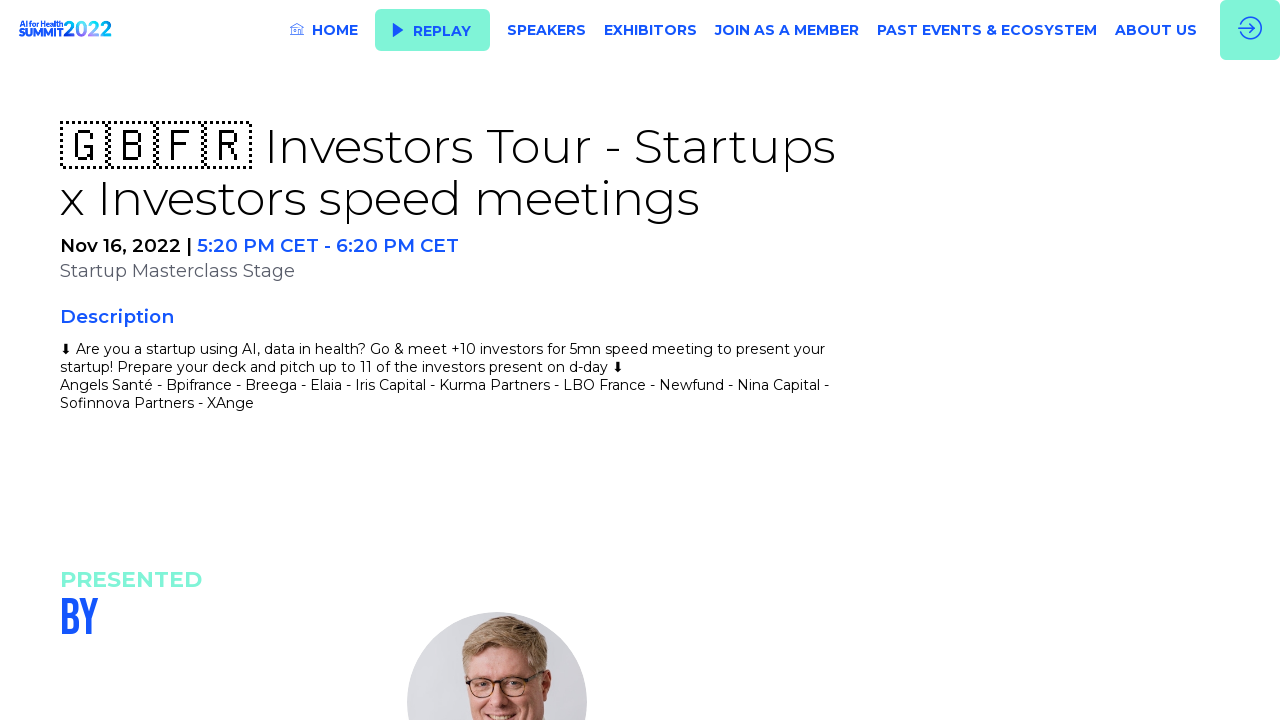

--- FILE ---
content_type: text/html; charset=utf-8
request_url: https://summit2022.aiforhealth.fr/session/c57e0671-8d5a-ed11-819a-000d3a45cc82/-investors-tour-startups-x-investors-speed-meetings
body_size: 27723
content:
<!DOCTYPE html>
                        <html lang="en" prefix="og: http://ogp.me/ns#">
                            <head>
        <link rel="preload" crossorigin="anonymous" href="https://assets.inwink.com/lib/20260113-25214-36f669dc1b3b06850043.css" as="style" />
<link rel="prefetch" crossorigin="anonymous" href="https://assets.inwink.com/lib/c-20260113-28328-0ee2b8d4cf8dc95b1a42.css" as="style" />
<link rel="prefetch" crossorigin="anonymous" href="https://assets.inwink.com/lib/c-20260113-87896-933101cef1543b37fec5.css" as="style" />
<link rel="prefetch" crossorigin="anonymous" href="https://assets.inwink.com/lib/c-20260113-92541-0e1ded5a844764cac744.css" as="style" />
<link rel="prefetch" crossorigin="anonymous" href="https://assets.inwink.com/lib/c-20260113-87766-560ad9d6baa81ffdfccb.css" as="style" />
<link rel="prefetch" crossorigin="anonymous" href="https://assets.inwink.com/lib/c-20260113-900-b34805d1392832b40cb6.css" as="style" />
<link rel="prefetch" crossorigin="anonymous" href="https://assets.inwink.com/lib/c-20260113-88231-2eb24dab404deb0c972e.css" as="style" />
<link rel="prefetch" crossorigin="anonymous" href="https://assets.inwink.com/lib/c-20260113-95996-33867efeb83b3584f951.css" as="style" />
<link rel="preload" crossorigin="anonymous" href="https://assets.inwink.com/lib/c-20260113-15560-93b5a63d14fae9378c0b.css" as="style" />
<link rel="preload" crossorigin="anonymous" href="https://assets.inwink.com/lib/c-20260113-87234-93b5a63d14fae9378c0b.css" as="style" />
<link rel="preload" crossorigin="anonymous" href="/theme.css?version=2026-01-13T11%3A50%3A44.707Z&from=2022-12-13T15:54:26.29" as="style" />
<link rel="preload" crossorigin="anonymous" href="https://assets.inwink.com/lib/st-comps-20260113-6e5af77443d200b845fa.js" as="script" />
<link rel="preload" crossorigin="anonymous" href="https://assets.inwink.com/lib/st-pages-20260113-7205bb28316436e16ad3.js" as="script" />
<link rel="preload" crossorigin="anonymous" href="https://assets.inwink.com/lib/st-vendors-r-20260113-fb8a3accbe2214e243ac.js" as="script" />
<link rel="preload" crossorigin="anonymous" href="https://assets.inwink.com/lib/st-vendors-20260113-4dea6eeb32b2cbaa88d7.js" as="script" />
<link rel="preload" crossorigin="anonymous" href="https://assets.inwink.com/lib/st-iw-20260113-1ada9886a337e3cabf18.js" as="script" />
<link rel="preload" crossorigin="anonymous" href="https://assets.inwink.com/lib/20260113-b4dc6672d626edbb30ab.js" as="script" />
<link rel="prefetch" crossorigin="anonymous" href="https://assets.inwink.com/lib/20260113-244cbdbff9a7dc9199cc.js" as="script" />
<link rel="prefetch" crossorigin="anonymous" href="https://assets.inwink.com/lib/20260113-748c9d947c4cd459255f.js" as="script" />
<link rel="prefetch" crossorigin="anonymous" href="https://assets.inwink.com/lib/20260113-621d17b115ac67f22aa3.js" as="script" />
<link rel="prefetch" crossorigin="anonymous" href="https://assets.inwink.com/lib/20260113-2b59235f1700ffeee382.js" as="script" />
<link rel="prefetch" crossorigin="anonymous" href="https://assets.inwink.com/lib/20260113-0ab3f28e6f6018d35608.js" as="script" />
<link rel="prefetch" crossorigin="anonymous" href="https://assets.inwink.com/lib/20260113-d44be381a3801b822690.js" as="script" />
<link rel="prefetch" crossorigin="anonymous" href="https://assets.inwink.com/lib/20260113-2110df1eb3d95b86ef0f.js" as="script" />
<link rel="prefetch" crossorigin="anonymous" href="https://assets.inwink.com/lib/20260113-3e8cc4a16afa8055706a.js" as="script" />
<link rel="prefetch" crossorigin="anonymous" href="https://assets.inwink.com/lib/20260113-7c54bc72dc5a857cf210.js" as="script" />
<link rel="prefetch" crossorigin="anonymous" href="https://assets.inwink.com/lib/20260113-2fa0c153d16ba0a7af37.js" as="script" />
<link rel="prefetch" crossorigin="anonymous" href="https://assets.inwink.com/lib/20260113-ad6cbab53879e4e4baf2.js" as="script" />
<link rel="prefetch" crossorigin="anonymous" href="https://assets.inwink.com/lib/20260113-d0aab2a579fdcf9a1d35.js" as="script" />
<link rel="prefetch" crossorigin="anonymous" href="https://assets.inwink.com/lib/20260113-0a6c935178dba5809bb5.js" as="script" />
<link rel="prefetch" crossorigin="anonymous" href="https://assets.inwink.com/lib/20260113-683ee60ff1ee095e85b9.js" as="script" />
<link rel="prefetch" crossorigin="anonymous" href="https://assets.inwink.com/lib/20260113-8f426f87e47eb60e266a.js" as="script" />
<link rel="prefetch" crossorigin="anonymous" href="https://assets.inwink.com/lib/20260113-5515f9dbb11465f5881a.js" as="script" />
<link rel="prefetch" crossorigin="anonymous" href="https://assets.inwink.com/lib/20260113-99f984889b6866d3030f.js" as="script" />
<link rel="prefetch" crossorigin="anonymous" href="https://assets.inwink.com/lib/20260113-21187b52d3a284b92ed3.js" as="script" />
<link rel="prefetch" crossorigin="anonymous" href="https://assets.inwink.com/lib/20260113-8ac586178bdaeee998c4.js" as="script" />
<link rel="prefetch" crossorigin="anonymous" href="https://assets.inwink.com/lib/20260113-9d0584bdd365b1ff8786.js" as="script" />
<link rel="prefetch" crossorigin="anonymous" href="https://assets.inwink.com/lib/20260113-a5bf0e42509d4735e4c1.js" as="script" />
<link rel="prefetch" crossorigin="anonymous" href="https://assets.inwink.com/lib/20260113-9518d43b9ef1661b378a.js" as="script" />
<link rel="prefetch" crossorigin="anonymous" href="https://assets.inwink.com/lib/20260113-75356eb58420a6a77023.js" as="script" />
<link rel="prefetch" crossorigin="anonymous" href="https://assets.inwink.com/lib/20260113-cae5447cc9a8e26848f6.js" as="script" />
<link rel="prefetch" crossorigin="anonymous" href="https://assets.inwink.com/lib/20260113-2404dd1de120d85705fa.js" as="script" />
<link rel="prefetch" crossorigin="anonymous" href="https://assets.inwink.com/lib/20260113-4fbc118fe2fdb9fef5de.js" as="script" />
<link rel="preload" crossorigin="anonymous" href="https://assets.inwink.com/lib/20260113-244cbdbff9a7dc9199cc.js" as="script" />
<link rel="preload" crossorigin="anonymous" href="https://assets.inwink.com/lib/20260113-683ee60ff1ee095e85b9.js" as="script" />
<link rel="preload" crossorigin="anonymous" href="https://assets.inwink.com/lib/20260113-99f984889b6866d3030f.js" as="script" />
<link rel="preload" crossorigin="anonymous" href="https://assets.inwink.com/lib/20260113-d323959cc2b50a833bfc.js" as="script" />
<link rel="preload" crossorigin="anonymous" href="https://assets.inwink.com/lib/20260113-9518d43b9ef1661b378a.js" as="script" />
<link rel="preload" crossorigin="anonymous" href="https://assets.inwink.com/lib/20260113-75356eb58420a6a77023.js" as="script" />
<link rel="preload" crossorigin="anonymous" href="https://assets.inwink.com/lib/20260113-cae5447cc9a8e26848f6.js" as="script" />
<link rel="preload" crossorigin="anonymous" href="https://assets.inwink.com/lib/20260113-78ed193766951536c2fe.js" as="script" />
<link rel="preload" crossorigin="anonymous" href="https://assets.inwink.com/lib/20260113-132e4532fba24251c36b.js" as="script" />
<link rel="preload" crossorigin="anonymous" href="https://assets.inwink.com/lib/20260113-01da8eb3fe993d547adf.js" as="script" />
<link rel="preload" crossorigin="anonymous" href="https://assets.inwink.com/lib/20260113-2c0721543e92f56ba9d4.js" as="script" />
<link rel="preload" crossorigin="anonymous" href="https://assets.inwink.com/lib/20260113-f5316443128b5b9d30de.js" as="script" />
<link rel="preload" crossorigin="anonymous" href="https://assets.inwink.com/lib/20260113-430713c33369348ffcc3.js" as="script" />
<link rel="preload" crossorigin="anonymous" href="https://assets.inwink.com/lib/20260113-0cb20dc4ad576141cde7.js" as="script" />
<link rel="preload" crossorigin="anonymous" href="https://assets.inwink.com/lib/20260113-d6c412241b3f6fce6ae9.js" as="script" />
<link rel="preload" crossorigin="anonymous" href="https://assets.inwink.com/lib/20260113-2e8bcc003d43f29f8287.js" as="script" />
<link rel="preload" crossorigin="anonymous" href="https://assets.inwink.com/lib/20260113-f29153a4b062ce7b5d82.js" as="script" />
<link rel="preload" crossorigin="anonymous" href="/iwsd/ed.js?version=2026-01-13T11%3A50%3A44.707Z&from=2023-09-19T11%3A58%3A39.14" as="script" />
<link rel="preload" crossorigin="anonymous" href="/iwsd/ses.js?version=2026-01-13T11%3A50%3A44.707Z&from=2025-10-02T15%3A33%3A00.030Z" as="script" />
<link rel="preload" crossorigin="anonymous" href="/iwsd/spe.js?version=2026-01-13T11%3A50%3A44.707Z&from=2025-12-04T22%3A09%3A42.250Z" as="script" />
<link rel="preload" crossorigin="anonymous" href="/iwsd/exh.js?version=2026-01-13T11%3A50%3A44.707Z&from=2022-11-15T17%3A29%3A37.790Z" as="script" />
<link rel="preload" crossorigin="anonymous" href="/iwsd/et.js?version=2026-01-13T11%3A50%3A44.707Z&from=2022-04-30T10%3A57%3A07.460Z" as="script" />
<link rel="preload" crossorigin="anonymous" href="/iwsd/tpl.js?version=2026-01-13T11%3A50%3A44.707Z&from=2023-10-23T09%3A10%3A01.280Z" as="script" />
<link rel="preload" crossorigin="anonymous" href="/iwsd/ftpl.js?version=2026-01-13T11%3A50%3A44.707Z&from=2026-01-14T21%3A16%3A57.545Z" as="script" />
<link rel="preload" crossorigin="anonymous" href="/iwsd/ls.js?version=2026-01-13T11%3A50%3A44.707Z&from=2026-01-14T23%3A04%3A05.043Z" as="script" />
<link rel="preload" crossorigin="anonymous" href="/iwsd/sv.js?version=2026-01-13T11%3A50%3A44.707Z&from=2025-08-04T14%3A27%3A28.460Z" as="script" />
<link rel="preload" crossorigin="anonymous" href="https://assets.inwink.com/lib/appbundle-20260113-76d28becf742757fc295.js" as="script" />

        <link rel="prefetch" crossorigin="anonymous" href="https://assets.inwink.com/assets/fonts/inwink/inwinkpictos.css?ts=icons202601131143" as="font" /> 
        <link rel="prefetch" crossorigin="anonymous" href="https://assets.inwink.com/assets/styles/react-slick.css" as="style" />
        <meta charset="UTF-8" />
        <meta name="viewport" content="width=device-width, initial-scale=1" />
        <meta http-equiv="X-UA-Compatible" content="IE=edge" />
        <meta property="og:site_name" content="AI for Health Summit 2022" /><title data-react-helmet="true">🇬🇧🇫🇷 Investors Tour - Startups x Investors speed meetings</title><meta data-react-helmet="true" name="twitter:card" content="summary_large_image"/><meta data-react-helmet="true" name="description" content="⬇️ Are you a startup using AI, data in health? Go &amp; meet +10 investors for 5mn speed meeting to present your startup! Prepare your deck and pitch up to 11 of the investors present on d-day ⬇️
Angels Santé - Bpifrance - Breega - Elaia - Iris Capital - Kurma Partners - LBO France - Newfund - Nina Capital - Sofinnova Partners - XAnge"/><meta data-react-helmet="true" name="keywords" content=""/><meta data-react-helmet="true" property="og:title" content="AI for Health, Summit 2022"/><meta data-react-helmet="true" property="twitter:title" content="AI for Health, Summit 2022"/><meta data-react-helmet="true" property="og:description" content="November 16th, Station F, Paris
A Startup Inside experience.
We are creating the most exclusive Artificial Intelligence initiative focused on health in Europe."/><meta data-react-helmet="true" property="twitter:description" content="November 16th, Station F, Paris
A Startup Inside experience.
We are creating the most exclusive Artificial Intelligence initiative focused on health in Europe."/><meta data-react-helmet="true" property="og:image" content="https://cdn-assets.inwink.com/e037beaf-73c8-ec11-997e-a04a5e7d0d63-public/assets/pictures/webmaster/Capture%2520d%25E2%2580%2599ecran%25202022-07-01%2520a%252009.40.43.png"/><meta data-react-helmet="true" property="twitter:image" content="https://cdn-assets.inwink.com/e037beaf-73c8-ec11-997e-a04a5e7d0d63-public/assets/pictures/webmaster/Capture%2520d%25E2%2580%2599ecran%25202022-07-01%2520a%252009.40.43.png"/><meta data-react-helmet="true" property="twitter:card" content="summary_large_image"/><meta data-react-helmet="true" property="og:url" content="https://summit2022.aiforhealth.fr/"/><meta data-react-helmet="true" property="twitter:url" content="https://summit2022.aiforhealth.fr/"/><meta data-react-helmet="true" property="og:type" content="website"/><meta name="mobile-web-app-capable" content="yes" /><link rel="manifest" href="/manifest.json" /><link href="https://cdn-assets.inwink.com/b2acbebf-8fbf-ea11-9b05-28187884b122-public/assets/pictures-thumbs/FLAVICON_AIFH21.png" rel="icon" type="image/x-icon" /><link href="https://cdn-assets.inwink.com/b2acbebf-8fbf-ea11-9b05-28187884b122-public/assets/pictures-thumbs/FLAVICON_AIFH21.png" rel="apple-touch-icon" /><link data-react-helmet="true" rel="canonical" href="https://summit2022.aiforhealth.fr/session/c57e0671-8d5a-ed11-819a-000d3a45cc82/-investors-tour-startups-x-investors-speed-meetings"/><style>body,html{ width:100%; height:100%; position:relative; margin:0; padding:0; background-color : #E4E4E4; overflow: hidden; font-size: 14px; } @media all and (display-mode: standalone) { body { background-color: #000; } } * { box-sizing: border-box; } body,html,input,textarea,keygen,select,button,a { font-family: MONTSERRAT} h1,h2,h3,h4,h5,h6,label,.headline,button,a[role=button] { font-family: MONTSERRAT} h1, h2, h3, h4, h5, h6{ margin: 0 0 0.2em 0; } #appsplash { z-index:9999; } html #appsplash .splash { box-sizing: border-box; position: fixed; z-index: 9999; width: 100%; height: 100%; left: 0; top: 0; background-color: #ffffff; color: #213fc7; display: -webkit-flex; display: flex; flex-flow: column nowrap; align-items: center; justify-content: center; font-size: 14pt; text-transform: uppercase; transition: opacity 600ms ease-out; } .splash .splashcontent { width: 800px; box-sizing: border-box; max-width: 100%; margin: 0 auto; padding : 20px; display: -webkit-flex; display: flex; flex-flow: column nowrap; align-items: center; justify-content: center; } .splash .splashcontent img { max-width: 80%; height: auto !important; min-height: 1px; display: block; margin: auto; } .splash.hidden { opacity: 0; pointer-events: none; } .splash.hidden:not(.dismissed) { transition: opacity ease-in 1s; } .splash.dismissed { transition: none; } #approot, .approot { width: 100%; height:100%; left:0; top:0; overflow: hidden; position: absolute; } .loaderindicator.ring { display: -webkit-flex; display: flex; align-items: center; } .loaderindicator.ring .spinner{ margin-left: 8px; display: block; border-radius: 50%; width: 20px; height: 20px; min-width: 20px; min-height: 20px; border: 4px solid rgba(20, 86, 253, 0.4); border-top-color: rgba(20, 86, 253, 0.8); animation: loaderspin 1s infinite linear; flex-shrink: 0; } .loaderindicator.ring.big .spinner{ border-width: 6px; width: 40px; height: 40px; min-width: 40px; min-height: 40px; } @-webkit-keyframes loaderspin { from { -webkit-transform: rotate(0deg); } to { -webkit-transform: rotate(360deg); } } @keyframes loaderspin { from { transform: rotate(0deg); } to { transform: rotate(360deg); } }</style>
        <link href='https://fonts.googleapis.com/css2?family=Montserrat:wght@300;400;500;600;700;800;900' rel='stylesheet' type='text/css' /> <link href='https://fonts.googleapis.com/css2?family=Bebas+Neue' rel='stylesheet' type='text/css' /> <link href='https://fonts.googleapis.com/css2?family=Roboto+Condensed' rel='stylesheet' type='text/css' />
        <link rel="prefetch" crossorigin="anonymous" href="/bootstrap.js?v=2026-01-13T11%3A50%3A44.707Z" as="script" />        
        <link rel="preload" crossorigin="anonymous" href="https://assets.inwink.com/lib/20260113-606d9d6a412bd32b3f1a.js" as="script" />
<link rel="preload" crossorigin="anonymous" href="https://assets.inwink.com/lib/20260113-caf8df5b287bf8e815e1.js" as="script" />
<link rel="preload" crossorigin="anonymous" href="https://assets.inwink.com/lib/20260113-e68119426b674933721a.js" as="script" />
<link rel="preload" crossorigin="anonymous" href="https://assets.inwink.com/lib/20260113-2f3ef7cbb16ab6bfff21.js" as="script" />
<link crossorigin="anonymous" href="https://assets.inwink.com/lib/20260113-25214-36f669dc1b3b06850043.css" rel="stylesheet" />
<link crossorigin="anonymous" href="https://assets.inwink.com/lib/c-20260113-28328-0ee2b8d4cf8dc95b1a42.css" rel="stylesheet" />
<link crossorigin="anonymous" href="https://assets.inwink.com/lib/c-20260113-87896-933101cef1543b37fec5.css" rel="stylesheet" />
<link crossorigin="anonymous" href="https://assets.inwink.com/lib/c-20260113-92541-0e1ded5a844764cac744.css" rel="stylesheet" />
<link crossorigin="anonymous" href="https://assets.inwink.com/lib/c-20260113-87766-560ad9d6baa81ffdfccb.css" rel="stylesheet" />
<link crossorigin="anonymous" href="https://assets.inwink.com/lib/c-20260113-900-b34805d1392832b40cb6.css" rel="stylesheet" />
<link crossorigin="anonymous" href="https://assets.inwink.com/lib/c-20260113-88231-2eb24dab404deb0c972e.css" rel="stylesheet" />
<link crossorigin="anonymous" href="https://assets.inwink.com/lib/c-20260113-95996-33867efeb83b3584f951.css" rel="stylesheet" />
<link crossorigin="anonymous" href="https://assets.inwink.com/lib/c-20260113-15560-93b5a63d14fae9378c0b.css" rel="stylesheet" />
<link crossorigin="anonymous" href="https://assets.inwink.com/lib/c-20260113-87234-93b5a63d14fae9378c0b.css" rel="stylesheet" />
<link crossorigin="anonymous" href="/theme.css?version=2026-01-13T11%3A50%3A44.707Z&from=2022-12-13T15:54:26.29" rel="stylesheet" />
     
        <script src="/bootstrap.js?v=2026-01-13T11%3A50%3A44.707Z"></script>               
    </head>
                            <body>
                                               
    <link crossorigin="anonymous" href="https://assets.inwink.com/assets/styles/react-slick.css" rel="stylesheet" />
    <link crossorigin="anonymous" href="https://assets.inwink.com/assets/fonts/inwink/inwinkpictos.css?ts=icons202601131143" rel="stylesheet" />  
         
                                <div id="approot"><!--$--><div class="approot"><div class="app-shell event-e037beaf-73c8-ec11-997e-a04a5e7d0d63  "><div class="app-shell-data "><div class="visualconfiguration empty"><style>html, body { } </style><div class="fonttheme"><link href="https://fonts.googleapis.com/css2?family=Montserrat:wght@300;400;500;600;700;800;900" rel="stylesheet" type="text/css"/><link href="https://fonts.googleapis.com/css2?family=Bebas+Neue" rel="stylesheet" type="text/css"/><link href="https://fonts.googleapis.com/css2?family=Roboto+Condensed" rel="stylesheet" type="text/css"/><style>body,html,input,textarea,keygen,select,button,a { font-family: MONTSERRAT} h1,h2,h3,h4,h5,h6,label,.headline,button,a[role=button] { font-family: MONTSERRAT}</style></div></div><div class="app-layout hydrating event-shard event-e037beaf-73c8-ec11-997e-a04a5e7d0d63"><div class="app-content"><div class="app-header " style="background-color:rgba(255,255,255, 1);color:#1456fd"><div class="app-header-content"><div class="pagetitle withlogo withheaderitems align-right" id="appheadercontent"><a class="header-logo mainlogo" aria-label="" href="/"><img src="https://cdn-assets.inwink.com/e037beaf-73c8-ec11-997e-a04a5e7d0d63-public/assets/pictures/loge-aifh/AIFH_LOGO-SUMMIT2022_Plan%2520de%2520travail%252011.png" alt=""/></a><div class="title"><div class="pagetitle-content">AI for Health Summit 2022</div></div><div class="menu" id="appheadermenu"><div class="links-list"><div class="menuitem level-1 " id="appheadermenu-menuitem-target-home"><a class="iconlink headline headline bloc-accent2border  level-1 link-inwink" style="font-weight:bold" role="link" aria-label="HOME" href="/"><i class="icon inwink-house"></i><span>HOME</span></a></div><div class="menuitem level-1 " id="appheadermenu-menuitem-target-allsessions"><a class="iconlink headline headline bloc-accent2border  level-1 link-inwink" style="font-weight:bold" role="button" aria-label="REPLAY" href="/sessions"><i class="icon inwink-player-play"></i><span>REPLAY</span></a></div><div class="menuitem level-1 " id="appheadermenu-menuitem-target-allspeakers"><a class="iconlink headline headline bloc-accent2border  level-1 link-inwink" style="font-weight:bold" role="link" aria-label="SPEAKERS" href="/speakers"><span>SPEAKERS</span></a></div><div class="menuitem level-1 " id="appheadermenu-menuitem-target-allexhibitors"><a class="iconlink headline headline bloc-accent2border  level-1 link-inwink" style="font-weight:bold" role="link" aria-label="EXHIBITORS" href="/partners"><span>EXHIBITORS</span></a></div><div class="menuitem level-1 " id="appheadermenu-menuitem-item-4"><a class="iconlink headline headline bloc-accent2border  level-1 no-link" role="link" style="font-weight:bold"><span>JOIN AS A MEMBER</span></a><div class="sub-menu-modal-content hidden app-header bloctheme-e037beaf-73c8-ec11-997e-a04a5e7d0d63" style="background-color:rgba(255,255,255, 1);color:#1456fd"><div class="sub-menu-items menu"><div class="links-list"><div class="menuitem level-2 "><a class="iconlink headline  submenu  level-2 link-mailto" rel="noreferrer" role="link" aria-label="JOIN AS A STARTUP" tabindex="1" href="mailto:alexandre.raucroy@startupinside.com?subject="><span>JOIN AS A STARTUP</span></a></div><div class="menuitem level-2 " id="appheadermenu-menuitem-item-1"><a class="iconlink headline  submenu  level-2 link-mailto" rel="noreferrer" role="link" aria-label="JOIN AS A CORPORATE" tabindex="2" href="mailto:alexandre.raucroy@startupinside.com?subject="><span>JOIN AS A CORPORATE</span></a></div><div class="menuitem level-2 " id="appheadermenu-menuitem-content-become-an-exhibitor"><a class="iconlink headline  submenu  level-2 link-inwink" role="link" aria-label="BOOK A BOOTH" tabindex="3" href="/content/become-an-exhibitor"><span>BOOK A BOOTH</span></a></div></div></div></div></div><div class="menuitem level-1 " id="appheadermenu-menuitem-item-5"><a class="iconlink headline headline bloc-accent2border  level-1 link-url" role="link" aria-label="PAST EVENTS &amp; ECOSYSTEM" href="https://www.aiforhealth.fr/" target="_blank" rel="noopener" style="font-weight:bold"><span>PAST EVENTS &amp; ECOSYSTEM</span></a></div><div class="menuitem level-1 " id="appheadermenu-menuitem-content-about-us"><a class="iconlink headline headline bloc-accent2border  level-1 link-inwink" style="font-weight:bold" role="link" aria-label="ABOUT US" href="/content/about-us"><span>ABOUT US</span></a></div></div></div></div><div class="avatar-content avatarevent-content hydrating"><div style="opacity:0"><button type="button" class="btn-login" title="Log in"><i class="inwink-login"></i></button></div></div></div></div><section id="main-content" class="app-pages event-pages"><div class="app-page-wrapper bloc-defaultbg transition-entered"><div class="app-page sessiondetailpage"><div class="dynamicpage dynamicpage-sessiondetail" style="background-repeat:no-repeat;background-size:cover;background-position:center"><script type="application/ld+json">{"url":"https://summit2022.aiforhealth.fr/session/c57e0671-8d5a-ed11-819a-000d3a45cc82/-investors-tour-startups-x-investors-speed-meetings","@context":"http://schema.org","@type":"Event","name":"🇬🇧🇫🇷 Investors Tour - Startups x Investors speed meetings","description":"⬇️ Are you a startup using AI, data in health? Go & meet +10 investors for 5mn speed meeting to present your startup! Prepare your deck and pitch up to 11 of the investors present on d-day ⬇️\nAngels Santé - Bpifrance - Breega - Elaia - Iris Capital - Kurma Partners - LBO France - Newfund - Nina Capital - Sofinnova Partners - XAnge","startDate":"2022-11-16T17:20:00+01:00","endDate":"2022-11-16T18:20:00+01:00","location":{"@type":"Place","name":"Station F","address":{"@type":"PostalAddress","streetAddress":"5 Parv. Alan Turing","addressLocality":"Paris","postalCode":"75013"}},"superEvent":{"@type":"Event","name":"AI for Health Summit 2022","description":"Since 2018, AI for Health promotes and fosters the best innovations, use-cases and collaborations from the healthcare and AI ecosystem. We gather startups, public institutions, patient associations, healthcare professionals, tech, medtech and pharma companies. We are thrilled to welcome you at this year 2022 5th edition with innovative formats, world-class key opinion leaders and disruptive topics. ","startDate":"2022-11-16T09:00:00+01:00","endDate":"2022-11-16T19:00:00+01:00","location":{"@type":"Place","name":"Station F","address":{"@type":"PostalAddress","streetAddress":"5 Parv. Alan Turing","addressLocality":"Paris","postalCode":"75013"}}}}</script><div class="dynamicpage-blocscontainer dynamicpage-maincontent"><div class="dynamicpage-scrollcontent "><div id="bl-051be9be-b0a5-453c-fd4b-83f189883bea" class="dynamicbloc-wrapper bloctheme bloctheme-e037beaf-73c8-ec11-997e-a04a5e7d0d63 bloctheme-whitebloc hydrating"><div class="dynamicbloc-wrapper-contentcontainer dynamicbloc-wrapper-contentblocs"><div id="ct-sessiondetail" class="dynamic-bloc-entitydetail  dynamicbloc-contentwrapper bloc-entitydetail headerpos-right headersize-tall"><div class="dynamiccontentbloc"><div class="bloc-header"></div><div class="bloc-content"><div class="bloc-content session-detail"><h1 class=""><span class="fieldval"><span class="fieldtext">🇬🇧🇫🇷 Investors Tour - Startups x Investors speed meetings</span></span></h1><h4 class=""><div class=""><div class=""><span class="date date"><span class="day">Nov 16, 2022</span><span class=""><span class="fieldval"><span class="fieldtext"><span> | </span></span></span></span></span><span class="hour bloc-accent hour bloc-accent"><span class="time">5:20 PM CET</span><span class="time time"><span class="fieldval"><span class="fieldtext"><span> - </span></span></span></span><span class="time">6:20 PM CET</span><h4 class="bloc-lighttext bloc-lighttext"><span class=""><span class=""><span class="fieldval"><span class="fieldtext">Startup Masterclass Stage</span></span></span></span></h4></span></div></div></h4><div class="themeslist empty"></div></div></div></div><div class="iw-clearfix"></div><style>#ct-sessiondetail { margin-bottom: 0; } #ct-sessiondetail .bloc-content:not(.session-detail) { align-self: center; } #ct-sessiondetail .themeslist { margin-bottom: 0; } .approot:not(.root-vstate-S) #ct-sessiondetail .session-detail .themeslist .card.keywordbubble, .approot:not(.root-vstate-XS) #ct-sessiondetail .session-detail .themeslist .card.keywordbubble { padding: 2px 16px; } #ct-sessiondetail .bloc-pic { position: relative; background-size: cover; background-position: center center; background-repeat: no-repeat; display: flex; flex-flow: column nowrap; justify-content: center; align-items: center; padding: 20px; width: 100%; min-height: 200px; } #ct-sessiondetail .bloc-pic::after { content: ""; display: block; position: absolute; top: 0; left: 0; width: 100%; height: 100%; background-color: rgba(0,0,0,0.6); transition: all 0.3s ease-in-out; } #ct-sessiondetail .bloc-pic:hover::after { content: ""; display: block; position: absolute; top: 0; left: 0; width: 100%; height: 100%; background-color: rgba(0,0,0,0.4); } #ct-sessiondetail .bloc-pic .overlay { z-index: 1; width: 100%; height: 100%; display: flex; justify-content: center; align-items: center; margin-bottom: 0.8em; } #ct-sessiondetail .bloc-pic .overlay .inwink-player-play { color: white; margin: auto; font-size: 30px; text-align: center; line-height: 30px; border-radius: 10px; padding: 10px 30px; background-color: rgba(0,0,0,0.5); transition: all 0.5s; } #ct-sessiondetail .bloc-pic .inwink-player-play:hover, #ct-sessiondetail .bloc-pic a:hover + i { transform:scale(1.1); } #ct-sessiondetail a { z-index: 1; }</style></div><div id="ct-6c1a7968-92d9-44fc-d29c-bb9ba91ae4f9" class="dynamic-bloc-entitydetail  dynamicbloc-contentwrapper bloc-entitydetailv2 headerpos-right headersize-tall"><div class="dynamiccontentbloc"><style>#bl-051be9be-b0a5-453c-fd4b-83f189883bea .bloc-actions button, #bl-051be9be-b0a5-453c-fd4b-83f189883bea .bloc-actions a[role="button"] { width: 100%; margin: 5px 0px 0px 0px; text-align: center; } #bl-051be9be-b0a5-453c-fd4b-83f189883bea .loaderindicator-content { margin: auto; } #ct-6c1a7968-92d9-44fc-d29c-bb9ba91ae4f9 { margin-top: 0; } #ct-6c1a7968-92d9-44fc-d29c-bb9ba91ae4f9 .bloc-content { margin-top: 0.3rem; } #bl-051be9be-b0a5-453c-fd4b-83f189883bea #ct-6c1a7968-92d9-44fc-d29c-bb9ba91ae4f9 .group-field a.buttontitle { display: flex; flex-flow: row nowrap; justify-content: flex-start; align-items: center; text-decoration: none; color: initial; } #bl-051be9be-b0a5-453c-fd4b-83f189883bea #ct-6c1a7968-92d9-44fc-d29c-bb9ba91ae4f9 .group-field a.buttontitle h4 { color: inherit; font-size: 1rem; margin: 0; } #bl-051be9be-b0a5-453c-fd4b-83f189883bea #ct-6c1a7968-92d9-44fc-d29c-bb9ba91ae4f9 .group-field a.buttontitle i { padding-left: 0.5rem; font-size: 1.2rem; color: inherit; }</style><header class="bloc-header"><div class="bloc-separator"></div><div class="bloc-actions header-actions multiple-actions"></div></header><div class="bloc-content"><section class="bloc-content group-root"><section class="group group"><section class="group-field group-field"><h4 class="group-field-title bloc-accent group-field-title bloc-accent"><span class="fieldval"><span class="fieldtext"><span>Description</span></span></span></h4><div class="group-field group-field"><span class="fieldval"><span class="fieldtext">⬇️ Are you a startup using AI, data in health? Go & meet +10 investors for 5mn speed meeting to present your startup! Prepare your deck and pitch up to 11 of the investors present on d-day ⬇️
Angels Santé - Bpifrance - Breega - Elaia - Iris Capital - Kurma Partners - LBO France - Newfund - Nina Capital - Sofinnova Partners - XAnge</span></span></div></section></section></section></div></div><div class="iw-clearfix"></div><div class="bloc-actions bottom-actions"></div><style>#bl-051be9be-b0a5-453c-fd4b-83f189883bea .bloc-actions button, #bl-051be9be-b0a5-453c-fd4b-83f189883bea .bloc-actions a[role="button"] { width: 100%; margin: 5px 0px 0px 0px; text-align: center; } #bl-051be9be-b0a5-453c-fd4b-83f189883bea .loaderindicator-content { margin: auto; } #ct-6c1a7968-92d9-44fc-d29c-bb9ba91ae4f9 { margin-top: 0; } #ct-6c1a7968-92d9-44fc-d29c-bb9ba91ae4f9 .bloc-content { margin-top: 0.3rem; } #bl-051be9be-b0a5-453c-fd4b-83f189883bea #ct-6c1a7968-92d9-44fc-d29c-bb9ba91ae4f9 .group-field a.buttontitle { display: flex; flex-flow: row nowrap; justify-content: flex-start; align-items: center; text-decoration: none; color: initial; } #bl-051be9be-b0a5-453c-fd4b-83f189883bea #ct-6c1a7968-92d9-44fc-d29c-bb9ba91ae4f9 .group-field a.buttontitle h4 { color: inherit; font-size: 1rem; margin: 0; } #bl-051be9be-b0a5-453c-fd4b-83f189883bea #ct-6c1a7968-92d9-44fc-d29c-bb9ba91ae4f9 .group-field a.buttontitle i { padding-left: 0.5rem; font-size: 1.2rem; color: inherit; }</style></div></div></div><div id="bl-9ed8e0a4-1061-4289-d540-64a832fe5aa6" class="dynamicbloc-wrapper bloctheme bloctheme-e037beaf-73c8-ec11-997e-a04a5e7d0d63  hydrating"><div class="dynamicbloc-wrapper-contentcontainer dynamicbloc-wrapper-contentblocs"><div class="empty"></div></div></div><div id="bl-91a87e56-8982-41d5-b58d-9f2347cf92d9" class="dynamicbloc-wrapper bloctheme bloctheme-e037beaf-73c8-ec11-997e-a04a5e7d0d63  hydrating"><div class="dynamicbloc-wrapper-contentcontainer dynamicbloc-wrapper-contentblocs"><div id="ct-9ebbb85a-a305-42c1-fbbb-5f2dee9faaa0" class="itemslist  dynamicbloc-contentwrapper bloc-teaserspeakers headerpos-left headersize-tall"><div class="dynamiccontentbloc"><style>#ct-9ebbb85a-a305-42c1-fbbb-5f2dee9faaa0 .inwink-items { overflow: initial; margin-top: 120px; } #ct-9ebbb85a-a305-42c1-fbbb-5f2dee9faaa0 .inwink-items .inwink-item { padding: 10px 10px 100px; } #ct-9ebbb85a-a305-42c1-fbbb-5f2dee9faaa0 .card { display: flex; flex-flow: column nowrap; align-items: center; height: 100%; padding: 8rem 20px 2rem; } #ct-9ebbb85a-a305-42c1-fbbb-5f2dee9faaa0 .card .userpicture { margin: 0 auto 1em; position: absolute; top: -80px; width: 180px; height: 180px; } #ct-9ebbb85a-a305-42c1-fbbb-5f2dee9faaa0 .card .detail { text-align: center; margin-bottom: 2rem; flex: 1 1 auto; } #ct-9ebbb85a-a305-42c1-fbbb-5f2dee9faaa0 .detail .name { margin-bottom: 1em; } #ct-9ebbb85a-a305-42c1-fbbb-5f2dee9faaa0 .detail h3 { font-family: 'Bebas Neue', sans-serif; line-height: 31px; letter-spacing: 0.5px; } #ct-9ebbb85a-a305-42c1-fbbb-5f2dee9faaa0 .detail h4 { font-size: 14px; } #ct-9ebbb85a-a305-42c1-fbbb-5f2dee9faaa0 .card .detail .company { margin-bottom: 0.3em } #ct-9ebbb85a-a305-42c1-fbbb-5f2dee9faaa0 .card .detail .jobTitle { line-height: 1.4; } #ct-9ebbb85a-a305-42c1-fbbb-5f2dee9faaa0 .card .company-logo { max-width: 50%; } #ct-9ebbb85a-a305-42c1-fbbb-5f2dee9faaa0 .carouselitem.speaker-item { width: 200px; } #ct-9ebbb85a-a305-42c1-fbbb-5f2dee9faaa0 .carouselitem.speaker-item .card { min-height: 390px; } @media all and (-ms-high-contrast: none), (-ms-high-contrast: active) { #ct-9ebbb85a-a305-42c1-fbbb-5f2dee9faaa0 .card { flex-flow: row wrap; } #ct-9ebbb85a-a305-42c1-fbbb-5f2dee9faaa0 .card .detail { width: 100%; } #ct-9ebbb85a-a305-42c1-fbbb-5f2dee9faaa0 .card .sociallinks { margin: 0 auto; } } @media (min-width: 768px) { #ct-9ebbb85a-a305-42c1-fbbb-5f2dee9faaa0 .carousel .slick-list { margin: 0 16px; } } @media (max-width: 767px) { #ct-9ebbb85a-a305-42c1-fbbb-5f2dee9faaa0 .inwink-items .inwink-item { padding: 10px 0 50px; } #ct-9ebbb85a-a305-42c1-fbbb-5f2dee9faaa0 .card .userpicture { top: -30px; width: 120px; height: 120px; } }</style><header class="bloc-header"><h2 class="bloc-title"><span class="text pretitle bloc-accent" style="color:#80f4d7;font-weight:bold;text-transform:uppercase;font-size:22px;font-family:Montserrat">Presented</span> <span class="text bloctitle" style="color:#1456fd;font-weight:normal;text-transform:uppercase;font-family:Bebas Neue;font-size:50px">By</span></h2><div class="bloc-separator"></div><div class="description"></div></header><div class="inwink-items teaser-list legacyflex layout-default-col5 layout-XXS-col2 layout-XS-col2 layout-S-col3 layout-M-col4 layout-L-col5 layout-XL-col5 layout-XXL-col5 layout-XXXXXXL-col5 align-default-left align-XXS-left align-XS-left align-S-left align-M-left align-L-left align-XL-left align-XXL-left align-XXXXXXL-left bloc-content"><div class="inwink-item speaker-item" id="item-43955898-e30b-4e07-8573-3930ac8e614c"><a class="itemcontent clickable  card" href="/speaker/43955898-e30b-4e07-8573-3930ac8e614c/animated-by-christophe-fourleignie-duc"><div class=" userpicture"><div class=" userpicture-text"><span class="text">ABCFD</span></div><div class=" userpicture-photo" style="background-image:url(&quot;https://cdn-assets.inwink.com/3683f694-be7d-4f32-9309-3a75e7b8cfbd/59935804-b6b9-42e9-b24f-e45b408a4a711&quot;)"></div></div><div class="detail detail"><div class="name name"><h3 class="firstname bloc-accent firstname bloc-accent"><span class="fieldval"><span class="fieldtext">Animated by Christophe</span></span><span> </span><span class="fieldval"><span class="fieldtext">FOURLEIGNIE DUC</span></span></h3></div><h4 class="jobTitle bloc-accent2 jobTitle bloc-accent2"><span class="fieldval"><span class="fieldtext">Chief Operating Officer</span></span></h4></div><img class="company-logo company-logo" src="https://cdn-assets.inwink.com/5e5068c2-3023-46a3-955d-eb3f9ddd40f7/77329eaa-42b0-4554-88d8-f19b141de4e9"/></a></div></div></div><div class="iw-clearfix"></div></div></div></div><div id="bl-099ff914-e989-4e6f-c9a7-747a95d7ef8e" class="dynamicbloc-wrapper bloctheme bloctheme-e037beaf-73c8-ec11-997e-a04a5e7d0d63  hydrating"><div class="dynamicbloc-wrapper-contentcontainer dynamicbloc-wrapper-contentblocs"><div id="ct-e7cf0b6b-bf21-4080-fe83-ecabc4c7bb1f" class="itemslist teasersessionitems  dynamicbloc-contentwrapper bloc-teasersessions headerpos-left headersize-tall"><div class="dynamiccontentbloc"><style>#ct-e7cf0b6b-bf21-4080-fe83-ecabc4c7bb1f .itemcontent { display: flex; flex-flow: column nowrap; justify-content: flex-start; align-items: flex-start; height: 100%; min-height: 195px; background-color: transparent !important; border-right: 0px; border-left: 0px; border-top: 0px; overflow: visible; } #ct-e7cf0b6b-bf21-4080-fe83-ecabc4c7bb1f .card .content-wrapper { margin-bottom: 1em; } #ct-e7cf0b6b-bf21-4080-fe83-ecabc4c7bb1f .content-wrapper .session-description { line-height: 1.5; } #ct-e7cf0b6b-bf21-4080-fe83-ecabc4c7bb1f .sessionslot { width: calc(100% - 70px); margin-bottom: 0.5em; } #ct-e7cf0b6b-bf21-4080-fe83-ecabc4c7bb1f .btnText .sessionslot { width: calc(100% - 35px); } #ct-e7cf0b6b-bf21-4080-fe83-ecabc4c7bb1f .btnText-full .sessionslot { width: 100%; } #ct-e7cf0b6b-bf21-4080-fe83-ecabc4c7bb1f .sessiondate { display: flex; flex-flow: row wrap; justify-content: flex-start; align-items: baseline; } #ct-e7cf0b6b-bf21-4080-fe83-ecabc4c7bb1f .sessiondate div { margin-right: 1em; display: flex; flex-flow: row nowrap; margin-bottom: 0.5em; } #ct-e7cf0b6b-bf21-4080-fe83-ecabc4c7bb1f .sessiondate .hour .time { display: flex; flex-flow: row nowrap; } #ct-e7cf0b6b-bf21-4080-fe83-ecabc4c7bb1f .sessiondate div i { margin-right: 0.4em; } #ct-e7cf0b6b-bf21-4080-fe83-ecabc4c7bb1f .card .sessionitemactions { position: static; display: flex; flex-flow: row nowrap; justify-content: flex-start; align-items: center; align-self: flex-end; } #ct-e7cf0b6b-bf21-4080-fe83-ecabc4c7bb1f .card .sessionitemactions button:not(.text) { position: absolute; top: 14px; right: 15px; } #ct-e7cf0b6b-bf21-4080-fe83-ecabc4c7bb1f .card .sessionitemactions .favaction:not(.text) + .evaluateaction:not(.text) { right: 50px; } #ct-e7cf0b6b-bf21-4080-fe83-ecabc4c7bb1f .sessionitemactions button.text { font-size: 0.9rem; margin-left: 1rem; margin-top: 1em; line-height: 1; } #ct-e7cf0b6b-bf21-4080-fe83-ecabc4c7bb1f .sessionitemactions .favaction.text { order: 2; } #ct-e7cf0b6b-bf21-4080-fe83-ecabc4c7bb1f .sessionitemactions .evaluateaction.iconbtn, #ct-e7cf0b6b-bf21-4080-fe83-ecabc4c7bb1f .sessionitemactions .favaction.iconbtn { width: 32px; height: 32px; line-height: 1; text-align: center; margin-left: 4px; border-radius: 50%; padding: 0; outline: none; } #ct-e7cf0b6b-bf21-4080-fe83-ecabc4c7bb1f .sessionitemspeakers { display: flex; flex-flow: row wrap; justify-content: flex-start; align-items: flex-start; margin-right: 0 !important; margin-bottom: 1em; width: 100%; } #ct-e7cf0b6b-bf21-4080-fe83-ecabc4c7bb1f .sessionitemspeakers .sessionspeakeritem { display: flex; flex-flow: row nowrap; justify-content: flex-start; align-items: center; margin-right: 2em; width: calc(50% - 2em); text-decoration: none; color: initial; } #ct-e7cf0b6b-bf21-4080-fe83-ecabc4c7bb1f .sessionitemspeakers .sessionspeakeritem .userpicture { width: 60px; min-width: 60px; height: 60px; min-height: 60px; margin: 0.5em 0.5em 0.5em 0; } #ct-e7cf0b6b-bf21-4080-fe83-ecabc4c7bb1f .sessionitemspeakers .sessionspeakeritem .userdetail { text-transform: initial; } #ct-e7cf0b6b-bf21-4080-fe83-ecabc4c7bb1f .sessionitemspeakers .sessionspeakeritem .userdetail .username { font-weight: 700; } #ct-e7cf0b6b-bf21-4080-fe83-ecabc4c7bb1f .sessionitemspeakers .sessionspeakeritem .userdetail .jobtitle .fieldtext { font-style: italic; } #ct-e7cf0b6b-bf21-4080-fe83-ecabc4c7bb1f .sessionitemspeakers .speaker > span { font-weight: 400; } #ct-e7cf0b6b-bf21-4080-fe83-ecabc4c7bb1f .inwink-items .inwink-item { margin: 16px !important; } #ct-e7cf0b6b-bf21-4080-fe83-ecabc4c7bb1f .inwink-items.layout-col2 .inwink-item { width: calc(50% - 32px) !important; } #ct-e7cf0b6b-bf21-4080-fe83-ecabc4c7bb1f .inwink-items.layout-col3 .inwink-item { width: calc(33.33333% - 32px) !important; } #ct-e7cf0b6b-bf21-4080-fe83-ecabc4c7bb1f .inwink-items.layout-col4 .inwink-item { width: calc(25% - 32px) !important; } #ct-e7cf0b6b-bf21-4080-fe83-ecabc4c7bb1f .inwink-items.layout-col5 .inwink-item { width: calc(20% - 32px) !important; } #ct-e7cf0b6b-bf21-4080-fe83-ecabc4c7bb1f .layout-col1 .sessionitemspeakers .sessionspeakeritem { max-width: calc(25% - 4em); width: auto; } #ct-e7cf0b6b-bf21-4080-fe83-ecabc4c7bb1f .layout-col3 .sessionitemspeakers .sessionspeakeritem, #ct-e7cf0b6b-bf21-4080-fe83-ecabc4c7bb1f .layout-col4 .sessionitemspeakers .sessionspeakeritem, #ct-e7cf0b6b-bf21-4080-fe83-ecabc4c7bb1f .layout-col5 .sessionitemspeakers .sessionspeakeritem { max-width: 100%; width: 100%; } #ct-e7cf0b6b-bf21-4080-fe83-ecabc4c7bb1f.headerpos-left .sessionitemspeakers { overflow: visible; } #ct-e7cf0b6b-bf21-4080-fe83-ecabc4c7bb1f.headerpos-left .sessionitemspeakers .sessionspeakeritem { width: 100%; max-width: 100%; margin-right: 0; } @media (max-width: 1023px) { #ct-e7cf0b6b-bf21-4080-fe83-ecabc4c7bb1f .layout-col1 .sessionitemspeakers .sessionspeakeritem { max-width: calc(50% - 2em); width: 100%; } } @media (max-width: 767px) { #ct-e7cf0b6b-bf21-4080-fe83-ecabc4c7bb1f .layout-col1 .sessionitemspeakers .sessionspeakeritem { max-width: 100%; width: 100%; margin-right: 0; } } @media all and (-ms-high-contrast: none), (-ms-high-contrast: active) { #ct-e7cf0b6b-bf21-4080-fe83-ecabc4c7bb1f .card { flex-flow: row wrap; } #ct-e7cf0b6b-bf21-4080-fe83-ecabc4c7bb1f .sessionslot { width: 85%; } #ct-e7cf0b6b-bf21-4080-fe83-ecabc4c7bb1f .sessionslot, #ct-e7cf0b6b-bf21-4080-fe83-ecabc4c7bb1f .content-wrapper { width: 100%; } #ct-e7cf0b6b-bf21-4080-fe83-ecabc4c7bb1f .sessionitemspeakers .sessionspeakeritem { width: 100%; max-width: 50%; margin-right: 0; } } #ct-e7cf0b6b-bf21-4080-fe83-ecabc4c7bb1f .sessionitemactions .session-error { position:absolute; right:0; left:unset!important; top:0; display: flex; width:230px; height:45px; align-items:center; justify-content:center; color:#fff; font-size:16px; text-align:center; background-color:rgba(0,0,0,.8); border-radius:4px; z-index:1; } #ct-e7cf0b6b-bf21-4080-fe83-ecabc4c7bb1f .card button.lightbtn:hover { border : 1px solid #1456fd; } #ct-e7cf0b6b-bf21-4080-fe83-ecabc4c7bb1f .card button.checked { border : #1456fd 1px solid; color : white; background-color: #1456fd; } #ct-e7cf0b6b-bf21-4080-fe83-ecabc4c7bb1f .card button:not(.checked) { border : #1456fd 1px solid; color : #1456fd; background-color: white; } #ct-e7cf0b6b-bf21-4080-fe83-ecabc4c7bb1f .card .bloc-accent { padding-right : 50px; } #ct-e7cf0b6b-bf21-4080-fe83-ecabc4c7bb1f .card .stage2022 { display: block; margin-bottom: 0.5em; font-weight: 700; } #ct-e7cf0b6b-bf21-4080-fe83-ecabc4c7bb1f .card.typesession:before { content: ''; position: absolute; width: 10px; height: calc(100% - 20px); left: 0; top: 10px; } #ct-e7cf0b6b-bf21-4080-fe83-ecabc4c7bb1f .card.typesession.sessionmainstage:before { background: #1456fd; } #ct-e7cf0b6b-bf21-4080-fe83-ecabc4c7bb1f .card.typesession.sessionmainstage .stage2022 { color: #1456fd; } #ct-e7cf0b6b-bf21-4080-fe83-ecabc4c7bb1f .card.typesession.sessioncorporatemasterclassstage:before { background: #80f4d7; } #ct-e7cf0b6b-bf21-4080-fe83-ecabc4c7bb1f .card.typesession.sessioncorporatemasterclassstage .stage2022 { color: #80f4d7; } #ct-e7cf0b6b-bf21-4080-fe83-ecabc4c7bb1f .card.typesession.sessionstartupsmasterclassstage:before { background: #0c2e54; } #ct-e7cf0b6b-bf21-4080-fe83-ecabc4c7bb1f .card.typesession.sessionstartupsmasterclassstage .stage2022 { color: #0c2e54; } #ct-e7cf0b6b-bf21-4080-fe83-ecabc4c7bb1f .sessiondate .date { display: none; }</style><header class="bloc-header"><h2 class="bloc-title"><span class="text pretitle bloc-accent" style="color:#80f4d7;font-weight:bold;text-transform:uppercase;font-size:22px;font-family:Montserrat">Teaser</span> <span class="text bloctitle" style="color:#1456fd;font-weight:normal;text-transform:uppercase;font-family:Bebas Neue;font-size:50px">Sessions</span></h2><div class="bloc-separator"></div><div class="description"></div></header><div class="inwink-items teaser-list legacyflex layout-XXS-col1 layout-XS-col1 layout-S-col1 layout-M-col2 layout-L-col2 layout-XL-col2 layout-XXL-col2 layout-XXXXXXL-col2 align-default-left align-XXS-left align-XS-left align-S-left align-M-left align-L-left align-XL-left align-XXL-left align-XXXXXXL-left bloc-content"><div class="inwink-item session-item" id="item-014cf645-9c48-ed11-819a-000d3a45c4a7"><a class="itemcontent clickable  typesession sessionstartupsmasterclassstage card" href="/onlinesession/014cf645-9c48-ed11-819a-000d3a45c4a7/-new-ai-solutions-for-improved-cancer-diagnosis-and-optimized-treatment"><div class="sessionslot sessionslot bloc-timeslots"><div class=""><div class="sessiondate sessiondate"><div class="date date"><i class="icon inwink-calendar icon inwink-calendar"></i><span class="day">Nov 16th</span></div><div class="hour hour"><i class="icon inwink-time icon inwink-time"></i><span class="time">10:25 am</span><span class="time time"><span class="fieldval"><span class="fieldtext"><span> - </span></span></span></span><span class="time">10:40 am</span></div></div></div></div><div class="content-wrapper content-wrapper"><span class="entityfieldlabel stage2022"><span class="entityfieldlabel-items"><span class="label">Startups Masterclass Stage</span></span></span><h3 class="bloc-accent bloc-accent"><span class="fieldval"><span class="fieldtext">🇬🇧 New AI solutions for improved cancer diagnosis and optimized treatment</span></span></h3><div class="session-description session-description"><span class="fieldval"><span class="fieldtext">The latest advances in AI revolutionized the field of histopathology. Tribun Health, a computational pathology pioneer, empowers pathology labs and pharma sponsors with...</span></span></div></div><div class="sessionitemspeakers speakers-1 single"><div class="sessionspeakeritem speakeritem"><div class=" userpicture"><div class=" userpicture-text"><span class="text">SBH</span></div><div class=" userpicture-photo" style="background-image:url(&quot;https://cdn-assets.inwink.com/3683f694-be7d-4f32-9309-3a75e7b8cfbd/9813f154-9b83-4ae0-8d0a-01d138030a2c1&quot;)"></div></div><div class="userdetail userdetail"><div class="name-wrapper name-wrapper"><span class="username username"><span class="fieldval"><span class="fieldtext">Saima</span></span><span> </span><span class="fieldval"><span class="fieldtext">Ben Hadj</span></span></span></div><div class="company company"><span class=""><span class="fieldval"><span class="fieldtext">Tribun Health</span></span></span></div><div class="jobtitle jobtitle"><span class=""><span class="fieldval"><span class="fieldtext">AI & Computer Vision Director</span></span></span></div></div></div></div><div class="sessionitemactions hydro"></div></a></div><div class="inwink-item session-item" id="item-5fcfa577-9c48-ed11-819a-000d3a45c4a7"><a class="itemcontent clickable  typesession sessionstartupsmasterclassstage card" href="/onlinesession/5fcfa577-9c48-ed11-819a-000d3a45c4a7/-construire-le-futur-de-la-psychiatrie-de-precision-dans-le-parcours-de-soin-de-pathologies-psychiatriques-de-l-hopital-jusqu-a-chez-soi"><div class="sessionslot sessionslot bloc-timeslots"><div class=""><div class="sessiondate sessiondate"><div class="date date"><i class="icon inwink-calendar icon inwink-calendar"></i><span class="day">Nov 16th</span></div><div class="hour hour"><i class="icon inwink-time icon inwink-time"></i><span class="time">12:00 pm</span><span class="time time"><span class="fieldval"><span class="fieldtext"><span> - </span></span></span></span><span class="time">12:10 pm</span></div></div></div></div><div class="content-wrapper content-wrapper"><span class="entityfieldlabel stage2022"><span class="entityfieldlabel-items"><span class="label">Startups Masterclass Stage</span></span></span><h3 class="bloc-accent bloc-accent"><span class="fieldval"><span class="fieldtext">🇫🇷 Construire le futur de la psychiatrie de précision dans le parcours de soin de pathologies...</span></span></h3><div class="session-description session-description"><span class="fieldval"><span class="fieldtext">Current approaches to the detection, diagnosis and monitoring of psychiatric disorders rely heavily on the experience of the psychiatrist and on physician-patient...</span></span></div></div><div class="sessionitemspeakers speakers-1 single"><div class="sessionspeakeritem speakeritem"><div class=" userpicture"><div class=" userpicture-text"><span class="text">YT</span></div><div class=" userpicture-photo" style="background-image:url(&quot;https://cdn-assets.inwink.com/3683f694-be7d-4f32-9309-3a75e7b8cfbd/2cb8cb7b-1b2d-4608-b9ee-175bba3930db1&quot;)"></div></div><div class="userdetail userdetail"><div class="name-wrapper name-wrapper"><span class="username username"><span class="fieldval"><span class="fieldtext">Yannick</span></span><span> </span><span class="fieldval"><span class="fieldtext">Trescos</span></span></span></div><div class="company company"><span class=""><span class="fieldval"><span class="fieldtext">ResilEyes Therapeutics</span></span></span></div><div class="jobtitle jobtitle"><span class=""><span class="fieldval"><span class="fieldtext">CEO & Co-founder</span></span></span></div></div></div></div><div class="sessionitemactions hydro"></div></a></div><div class="inwink-item session-item" id="item-25a4e9c6-2549-ed11-819a-000d3a45c4a7"><a class="itemcontent clickable  typesession sessionmainstage card" href="/onlinesession/25a4e9c6-2549-ed11-819a-000d3a45c4a7/-real-world-evidence-to-inform-health-decisions-data-and-methodological-considerations-for-combining-causal-inference-and-machine-learning-approaches-"><div class="sessionslot sessionslot bloc-timeslots"><div class=""><div class="sessiondate sessiondate"><div class="date date"><i class="icon inwink-calendar icon inwink-calendar"></i><span class="day">Nov 16th</span></div><div class="hour hour"><i class="icon inwink-time icon inwink-time"></i><span class="time">9:55 am</span><span class="time time"><span class="fieldval"><span class="fieldtext"><span> - </span></span></span></span><span class="time">10:05 am</span></div></div></div></div><div class="content-wrapper content-wrapper"><span class="entityfieldlabel stage2022"><span class="entityfieldlabel-items"><span class="label">Mainstage</span></span></span><h3 class="bloc-accent bloc-accent"><span class="fieldval"><span class="fieldtext">🇬🇧 Real World Evidence to Inform Health Decisions : Data and Methodological Considerations for...</span></span></h3><div class="session-description session-description"><span class="fieldval"><span class="fieldtext"></span></span></div></div><div class="sessionitemspeakers speakers-1 single"><div class="sessionspeakeritem speakeritem"><div class=" userpicture"><div class=" userpicture-text"><span class="text">KS</span></div><div class=" userpicture-photo" style="background-image:url(&quot;https://cdn-assets.inwink.com/3683f694-be7d-4f32-9309-3a75e7b8cfbd/5980f295-6c97-4fe5-b142-e35330d0b05a1&quot;)"></div></div><div class="userdetail userdetail"><div class="name-wrapper name-wrapper"><span class="username username"><span class="fieldval"><span class="fieldtext">Khaled</span></span><span> </span><span class="fieldval"><span class="fieldtext">Sarsour</span></span></span></div><div class="company company"><span class=""><span class="fieldval"><span class="fieldtext">Janssen</span></span></span></div><div class="jobtitle jobtitle"><span class=""><span class="fieldval"><span class="fieldtext">VP Analytics And Insight RWE</span></span></span></div></div></div></div><div class="sessionitemactions hydro"></div></a></div><div class="inwink-item session-item" id="item-8f1beefd-2c49-ed11-819a-000d3a45c4a7"><a class="itemcontent clickable  typesession sessioncorporatemasterclassstage card" href="/onlinesession/8f1beefd-2c49-ed11-819a-000d3a45c4a7/-intelligence-artificielle-dans-les-hopitaux-du-developpement-au-deploiement-"><div class="sessionslot sessionslot bloc-timeslots"><div class=""><div class="sessiondate sessiondate"><div class="date date"><i class="icon inwink-calendar icon inwink-calendar"></i><span class="day">Nov 16th</span></div><div class="hour hour"><i class="icon inwink-time icon inwink-time"></i><span class="time">12:25 pm</span><span class="time time"><span class="fieldval"><span class="fieldtext"><span> - </span></span></span></span><span class="time">12:45 pm</span></div></div></div></div><div class="content-wrapper content-wrapper"><span class="entityfieldlabel stage2022"><span class="entityfieldlabel-items"><span class="label">Corporate Masterclass Stage</span></span></span><h3 class="bloc-accent bloc-accent"><span class="fieldval"><span class="fieldtext">🇫🇷 Intelligence artificielle dans les hôpitaux : du développement au déploiement </span></span></h3><div class="session-description session-description"><span class="fieldval"><span class="fieldtext">The hype around AI is stirring up the healthcare world and piquing our interest. We therefore conducted a survey of AI use cases in French hospitals, allowing us to...</span></span></div></div><div class="sessionitemspeakers speakers-1 single"><div class="sessionspeakeritem speakeritem"><div class=" userpicture"><div class=" userpicture-text"><span class="text">PJB</span></div><div class=" userpicture-photo" style="background-image:url(&quot;https://cdn-assets.inwink.com/3683f694-be7d-4f32-9309-3a75e7b8cfbd/ef8a67d2-a941-42ae-b7d6-12a85b260e161&quot;)"></div></div><div class="userdetail userdetail"><div class="name-wrapper name-wrapper"><span class="username username"><span class="fieldval"><span class="fieldtext">Pr Jean-Marc</span></span><span> </span><span class="fieldval"><span class="fieldtext">Bereder</span></span></span></div><div class="company company"><span class=""><span class="fieldval"><span class="fieldtext">Centre Hospitalier Universitaire de Nice</span></span></span></div><div class="jobtitle jobtitle"><span class=""><span class="fieldval"><span class="fieldtext">Artificial Intelligence in Health Project Manager</span></span></span></div></div></div></div><div class="sessionitemactions hydro"></div></a></div></div></div><div class="iw-clearfix"></div></div></div></div><div class="dynamicpage-scrollcontent-footer"><div id="bl-7e1d81e8-708c-4df9-a89d-e340ae812581" class="dynamicbloc-wrapper bloctheme bloctheme-e037beaf-73c8-ec11-997e-a04a5e7d0d63 bloctheme-primarycolorbloc hydrating bloclayout-flex300 bloc-footer"><style>#bl-7e1d81e8-708c-4df9-a89d-e340ae812581 .dynamicbloc-wrapper-contentblocs { justify-content: flex-start; } #bl-7e1d81e8-708c-4df9-a89d-e340ae812581 h2 { font-size: 1.2em; font-weight: 700; } #bl-7e1d81e8-708c-4df9-a89d-e340ae812581 .contentpagelink { display: flex; align-items: flex-start; margin-bottom: 0.5em; } #bl-7e1d81e8-708c-4df9-a89d-e340ae812581 .contentpagelink .iconplaceholder .cssicon { font-size: 1.5em; } #bl-7e1d81e8-708c-4df9-a89d-e340ae812581 .contentpagelink h4 { margin-top: 0; text-transform: initial; font-size: 1.2em; }</style><div class="dynamicbloc-wrapper-contentcontainer dynamicbloc-wrapper-contentblocs"><div id="ct-c4b7a4da-fa3c-4f26-9e85-d05c5604cfcb" class=" dynamicbloc-contentwrapper bloc-teasereventinfos headerpos-left headersize-small"><div class="dynamiccontentbloc"><header class="bloc-header"><h2 class="bloc-title"><span class="text pretitle bloc-accent"></span> <span class="text bloctitle" style="color:#FFFFFF"></span></h2><div class="bloc-separator"></div><div class="description"><div>@COPYRIGHT 2022 - ALL RIGHT RESERVED&nbsp;<br></div><div><br></div><div>SHOULD YOU HAVE ANY FURTHER QUESTION, PLEASE CONTACT US: ai@startupinside.com<br></div><div><br></div><div><a data-inwinknav="content/mentions-legales">General conditions of use</a><br></div></div></header><style>#ct-c4b7a4da-fa3c-4f26-9e85-d05c5604cfcb { flex: 1; width: 100%; } #ct-c4b7a4da-fa3c-4f26-9e85-d05c5604cfcb .dynamiccontentbloc { display: flex; flex-flow: column wrap; justify-content: flex-start; align-items: flex-start; } #ct-c4b7a4da-fa3c-4f26-9e85-d05c5604cfcb .contentpagelink h4 { font-size: 1em; } #ct-c4b7a4da-fa3c-4f26-9e85-d05c5604cfcb .bloc-header .headerpicture { margin: 0 0 1rem; width: 100%; max-height: 25px; max-width: 173px; min-width: 50px; } #ct-c4b7a4da-fa3c-4f26-9e85-d05c5604cfcb .bloc-header .description, #ct-c4b7a4da-fa3c-4f26-9e85-d05c5604cfcb .bloc-header .description a { margin-bottom: 0px; order: 0; flex: 0 auto; font-family: 'Roboto Condensed', sans-serif; color: #fff; font-size: 10px; line-height: 10px; font-weight: 400; letter-spacing: 1px; text-transform: uppercase; } } #ct-c4b7a4da-fa3c-4f26-9e85-d05c5604cfcb .bloc-header .bloc-separator { display: none; } #ct-c4b7a4da-fa3c-4f26-9e85-d05c5604cfcb .bloc-header { margin-right: 60px !important; } #ct-c4b7a4da-fa3c-4f26-9e85-d05c5604cfcb .contentpagelink .iconplaceholder { margin-right: 5px; } @media (max-width: 1023px) { #ct-c4b7a4da-fa3c-4f26-9e85-d05c5604cfcb { margin-top: 0; } } @media (max-width: 767px) { #ct-c4b7a4da-fa3c-4f26-9e85-d05c5604cfcb { padding: 16px; } }</style><div class="inwink-items bloc-content contentpagelink-items legacyflex layout-default-col2 layout-XXS-col2 layout-XS-col2 layout-S-col2 layout-M-col2 layout-L-col2 layout-XL-col2 layout-XXL-col2 layout-XXXXXXL-col2 layout-col2"></div></div><div class="iw-clearfix"></div><style>#ct-c4b7a4da-fa3c-4f26-9e85-d05c5604cfcb { flex: 1; width: 100%; } #ct-c4b7a4da-fa3c-4f26-9e85-d05c5604cfcb .dynamiccontentbloc { display: flex; flex-flow: column wrap; justify-content: flex-start; align-items: flex-start; } #ct-c4b7a4da-fa3c-4f26-9e85-d05c5604cfcb .contentpagelink h4 { font-size: 1em; } #ct-c4b7a4da-fa3c-4f26-9e85-d05c5604cfcb .bloc-header .headerpicture { margin: 0 0 1rem; width: 100%; max-height: 25px; max-width: 173px; min-width: 50px; } #ct-c4b7a4da-fa3c-4f26-9e85-d05c5604cfcb .bloc-header .description, #ct-c4b7a4da-fa3c-4f26-9e85-d05c5604cfcb .bloc-header .description a { margin-bottom: 0px; order: 0; flex: 0 auto; font-family: 'Roboto Condensed', sans-serif; color: #fff; font-size: 10px; line-height: 10px; font-weight: 400; letter-spacing: 1px; text-transform: uppercase; } } #ct-c4b7a4da-fa3c-4f26-9e85-d05c5604cfcb .bloc-header .bloc-separator { display: none; } #ct-c4b7a4da-fa3c-4f26-9e85-d05c5604cfcb .bloc-header { margin-right: 60px !important; } #ct-c4b7a4da-fa3c-4f26-9e85-d05c5604cfcb .contentpagelink .iconplaceholder { margin-right: 5px; } @media (max-width: 1023px) { #ct-c4b7a4da-fa3c-4f26-9e85-d05c5604cfcb { margin-top: 0; } } @media (max-width: 767px) { #ct-c4b7a4da-fa3c-4f26-9e85-d05c5604cfcb { padding: 16px; } }</style></div><div id="ct-c32f1ac6-cd8a-4a72-9a4a-dcbc90e9c7c8" class=" dynamicbloc-contentwrapper bloc-teasereventinfos headerpos-left headersize-small"><div class="dynamiccontentbloc"><header class="bloc-header"><h2 class="bloc-title"><span class="text pretitle bloc-accent"></span> <span class="text bloctitle" style="color:#FFFFFF"></span></h2><div class="bloc-separator"></div><div class="description"></div></header><style>#ct-c32f1ac6-cd8a-4a72-9a4a-dcbc90e9c7c8 { width: 20%; padding-left: 0; } #ct-c32f1ac6-cd8a-4a72-9a4a-dcbc90e9c7c8 .bloc-title .bloctitle { margin-bottom: 0px; order: 0; flex: 0 auto; font-family: 'Roboto Condensed', sans-serif; color: #fff; font-size: 10px; line-height: 10px; font-weight: 400; letter-spacing: 1px; text-transform: uppercase; } #ct-c32f1ac6-cd8a-4a72-9a4a-dcbc90e9c7c8 .contentpagelink-items { display: flex; flex-direction: row; flex-wrap: nowrap; width: 200px; } #ct-c32f1ac6-cd8a-4a72-9a4a-dcbc90e9c7c8 .bloc-header .bloc-separator { display: none; } @media (max-width: 1023px) { #ct-c32f1ac6-cd8a-4a72-9a4a-dcbc90e9c7c8 .contentpagelink-items { justify-content: flex-start; width: 300px; } #ct-c32f1ac6-cd8a-4a72-9a4a-dcbc90e9c7c8 .contentpagelink-items .contentpagelink { width: 15%; } } @media (max-width: 767px) { #ct-c32f1ac6-cd8a-4a72-9a4a-dcbc90e9c7c8 { padding-left: 16px; width: 100%; } }</style><div class="inwink-items bloc-content contentpagelink-items legacyflex layout-default-col2 layout-XXS-col2 layout-XS-col2 layout-S-col2 layout-M-col2 layout-L-col2 layout-XL-col2 layout-XXL-col2 layout-XXXXXXL-col2 layout-col2"></div></div><div class="iw-clearfix"></div><style>#ct-c32f1ac6-cd8a-4a72-9a4a-dcbc90e9c7c8 { width: 20%; padding-left: 0; } #ct-c32f1ac6-cd8a-4a72-9a4a-dcbc90e9c7c8 .bloc-title .bloctitle { margin-bottom: 0px; order: 0; flex: 0 auto; font-family: 'Roboto Condensed', sans-serif; color: #fff; font-size: 10px; line-height: 10px; font-weight: 400; letter-spacing: 1px; text-transform: uppercase; } #ct-c32f1ac6-cd8a-4a72-9a4a-dcbc90e9c7c8 .contentpagelink-items { display: flex; flex-direction: row; flex-wrap: nowrap; width: 200px; } #ct-c32f1ac6-cd8a-4a72-9a4a-dcbc90e9c7c8 .bloc-header .bloc-separator { display: none; } @media (max-width: 1023px) { #ct-c32f1ac6-cd8a-4a72-9a4a-dcbc90e9c7c8 .contentpagelink-items { justify-content: flex-start; width: 300px; } #ct-c32f1ac6-cd8a-4a72-9a4a-dcbc90e9c7c8 .contentpagelink-items .contentpagelink { width: 15%; } } @media (max-width: 767px) { #ct-c32f1ac6-cd8a-4a72-9a4a-dcbc90e9c7c8 { padding-left: 16px; width: 100%; } }</style></div><div id="ct-1317e656-b187-412d-9a82-72401260f000" class=" dynamicbloc-contentwrapper bloc-teasereventinfos headerpos-left headersize-small"><div class="dynamiccontentbloc"><header class="bloc-header"><img class="headerpicture" loading="eager" src="https://cdn-assets.inwink.com/b2acbebf-8fbf-ea11-9b05-28187884b122-public/assets/pictures/logos/LOGO_WHITE_RGB%2540600x.png"/><h2 class="bloc-title"><span class="text pretitle bloc-accent">powered by</span> <span class="text bloctitle" style="color:#FFFFFF"></span></h2><div class="bloc-separator"></div><div class="description">The all-in-one platform for your business events</div></header><style>#ct-1317e656-b187-412d-9a82-72401260f000 { flex: 1; padding-left: 0; margin-left: auto; position: relative; } #ct-1317e656-b187-412d-9a82-72401260f000 .bloc-header { display: flex; flex-flow: row wrap; justify-content: flex-start; align-items: flex-end; } #ct-1317e656-b187-412d-9a82-72401260f000 .bloc-header .bloc-title { width: 70px; } #ct-1317e656-b187-412d-9a82-72401260f000 .bloc-header .bloc-title .pretitle { text-transform: initial; opacity: 0.7; font-size: 0.8rem; font-weight: 300; } #ct-1317e656-b187-412d-9a82-72401260f000 .bloc-header .headerpicture { order: 1; width: 30%; margin: 0; } #ct-1317e656-b187-412d-9a82-72401260f000 .bloc-header .description { width: 100%; order: 2; text-transform: initial; opacity: 0.7; font-size: 0.8rem; } #ct-1317e656-b187-412d-9a82-72401260f000 .bloc-title .bloctitle { font-size: 0.9em; font-weight: 400; text-transform: initial; } #ct-1317e656-b187-412d-9a82-72401260f000 .contentpagelink-items { position: absolute; top: 0; } #ct-1317e656-b187-412d-9a82-72401260f000 .bloc-header .bloc-separator { display: none; } @media (max-width: 1023px) { #ct-1317e656-b187-412d-9a82-72401260f000 .contentpagelink-items { justify-content: flex-start; width: 300px; } #ct-1317e656-b187-412d-9a82-72401260f000 .contentpagelink-items .contentpagelink { width: 100%; } } @media (max-width: 767px) { #ct-1317e656-b187-412d-9a82-72401260f000 { padding-left: 16px; width: 100%; } }</style><div class="inwink-items bloc-content contentpagelink-items legacyflex layout-default-col2 layout-XXS-col2 layout-XS-col2 layout-S-col2 layout-M-col2 layout-L-col2 layout-XL-col2 layout-XXL-col2 layout-XXXXXXL-col2 layout-col2"><a id="06f9670f-5602-4a23-d30f-8da32f1b71ea" class="contentpagelink eventinfoslnk inwink-item link-url" href="http://www.inwink.com/?utm_campaign=Referral%20Marketing%20-%20Copyright%20inwink&amp;utm_source=AIF%20Finance" target="_blank" rel="noopener"><div class="iconplaceholder"></div><div class="detail"><h4 class="title"></h4><div class="desc bloc-lighttext"></div></div></a></div></div><div class="iw-clearfix"></div><style>#ct-1317e656-b187-412d-9a82-72401260f000 { flex: 1; padding-left: 0; margin-left: auto; position: relative; } #ct-1317e656-b187-412d-9a82-72401260f000 .bloc-header { display: flex; flex-flow: row wrap; justify-content: flex-start; align-items: flex-end; } #ct-1317e656-b187-412d-9a82-72401260f000 .bloc-header .bloc-title { width: 70px; } #ct-1317e656-b187-412d-9a82-72401260f000 .bloc-header .bloc-title .pretitle { text-transform: initial; opacity: 0.7; font-size: 0.8rem; font-weight: 300; } #ct-1317e656-b187-412d-9a82-72401260f000 .bloc-header .headerpicture { order: 1; width: 30%; margin: 0; } #ct-1317e656-b187-412d-9a82-72401260f000 .bloc-header .description { width: 100%; order: 2; text-transform: initial; opacity: 0.7; font-size: 0.8rem; } #ct-1317e656-b187-412d-9a82-72401260f000 .bloc-title .bloctitle { font-size: 0.9em; font-weight: 400; text-transform: initial; } #ct-1317e656-b187-412d-9a82-72401260f000 .contentpagelink-items { position: absolute; top: 0; } #ct-1317e656-b187-412d-9a82-72401260f000 .bloc-header .bloc-separator { display: none; } @media (max-width: 1023px) { #ct-1317e656-b187-412d-9a82-72401260f000 .contentpagelink-items { justify-content: flex-start; width: 300px; } #ct-1317e656-b187-412d-9a82-72401260f000 .contentpagelink-items .contentpagelink { width: 100%; } } @media (max-width: 767px) { #ct-1317e656-b187-412d-9a82-72401260f000 { padding-left: 16px; width: 100%; } }</style></div></div></div></div></div></div></div></div></div></section></div><div class="burger-menu" id="burger-menu" style="background-color:transparent;color:#1456fd"><i class="inwink-menu"></i></div></div><div id="webmaster" class="injectionplaceholder" style="display:none"><style>.dynamicbloc-wrapper.header:before { background: linear-gradient(90deg, rgba(19,87,253,1) 50%, rgba(19,87,253,0.3) 100%); } .dynamicbloc-wrapper.header:before { content: ""; display: block; position: absolute; top: 0; left: 0; width: 100%; height: 100%; } @supports (scroll-behavior: smooth) { * { scroll-behavior: smooth; } } .app-page .dynamicpage { background-position: 50% 0%, 50% 0% !important; } body { background-color: #fff; } button, a[role="button"]:not(.headline) { transition: all 0.4s ease-in-out; min-height: auto; min-width: auto; padding: 1.6rem 3.2rem 1.5rem 3rem; font-size: 16px; font-weight: 700; line-height: 22px; } a[role="button"].headline, .card a[role="button"] { padding: 0.8rem 1.2rem 0.7rem 1rem; } .myspace-page a[role="button"], .myspace-page button, .popover-modal button, .popover-modal a[role="button"] { padding: 0.5em 1em; font-size: 1rem; line-height: normal; } .app-header .pagetitle.withheaderitems .menu .links-list > a[role="link"]:not(.selected) { border: none; border-bottom: 4px solid transparent; } .app-header .pagetitle.withheaderitems .menu .links-list > a[role="link"].selected { border-left: none; border-right: none; border-top: none; border-bottom-width: 4px; height: 30px; } .app-header .pagetitle .header-logo img { max-height: 25px; } .app-header .pagetitle.withheaderitems .menu .links-list > a i { order: 1; margin-right: 0; margin-left: 1rem; } .app-header .notif-content button, .app-header .notif-content a[role=button] { border: none; border-radius: 0; } .app-header .notif-content button:hover, .app-header .notif-content a[role=button]:hover { background-color: #fff; border: none; color: #000; border-radius: 0; } .card { box-shadow: 0 7px 23px 6px rgba(78, 78, 78, 0.08); } .inwink-items .inwink-item { padding: 10px; } #approot .app-layout .appmenu.bloctheme .appmenu-items a.iconlink { font-size: 16px; font-weight: 500; } .popover-shell.appusermodal.usernetworkingonboardingmodal .networkingonboarding .onboardingpanel .onboarding-start .actions a { display: none; } .person-bubble .initials { color: #000 !important; } .see-more-modal .popover-modal .see-more-container .see-more-content .inwink-items.layout-col3 .inwink-item { width: calc(50% - 8px) !important; }</style><style>.appusermessage .appusermessage-content .currentdiscussion .discussion-sendmessage .actions-toolbar .asyncbtn.bordered.sm.btnrdv:nth-child(1), .appusermessage .appusermessage-content .currentdiscussion .discussion-sendmessage .actions-toolbar .asyncbtn.bordered.sm.btnrdv:nth-child(2) { display : none; } #myspace-floating-messages .currentdiscussion .discussion-sendmessage .actions-toolbar .asyncbtn.bordered.sm.btnrdv:nth-child(1), #myspace-floating-messages .currentdiscussion .discussion-sendmessage .actions-toolbar .asyncbtn.bordered.sm.btnrdv:nth-child(2) { display : none; } .myspace-messages .currentdiscussion .discussion-sendmessage .actions-toolbar .asyncbtn.bordered.sm.btnrdv:nth-child(1), .myspace-messages .currentdiscussion .discussion-sendmessage .actions-toolbar .asyncbtn.bordered.sm.btnrdv:nth-child(2) { display: none; }</style><style>.app-page.allsessionspage .entitylist-pageheader .entitylist-tabheader { display: none; } .app-page.allexhibitorspage .entitylist-pageheader .entitylist-tabheader { display: none; }</style></div><div id="tracking" class="injectionplaceholder" style="display:none"></div></div></div></div><!--/$--></div>   
                                <script type="text/javascript">window.INITIAL_STATE = JSON.parse(decodeURIComponent("%7B%22appMetaData%22%3A%7B%22origin%22%3A%22server%22%2C%22requestpath%22%3A%22https%3A%2F%2Fsummit2022.aiforhealth.fr%2Fsession%2Fc57e0671-8d5a-ed11-819a-000d3a45cc82%2F-investors-tour-startups-x-investors-speed-meetings%22%2C%22logcontext%22%3Anull%2C%22loadedModules%22%3A%5B%22mod-entitydetail%22%2C%22mod-entitydetailv2%22%2C%22mod-control-itemslist%22%2C%22mod-speaker-teasers%22%2C%22mod-session-teasers%22%2C%22mod-eventthemes%22%5D%7D%2C%22pages%22%3A%7B%22hydrating%22%3Atrue%2C%22companion.page.sessiondetail%22%3A%7B%22id%22%3A%22companion.page.sessiondetail%22%2C%22shardid%22%3A%22e037beaf-73c8-ec11-997e-a04a5e7d0d63%22%2C%22shardtype%22%3A%22event%22%2C%22language%22%3A%22en%22%2C%22tinyurl%22%3A%22sessiondetail%22%2C%22pagelock%22%3A1768431845149%2C%22data%22%3A%7B%22sessiondetail%22%3A%7B%22hydrating%22%3Atrue%7D%2C%226c1a7968-92d9-44fc-d29c-bb9ba91ae4f9%22%3A%7B%22hydrating%22%3Atrue%7D%2C%22ab74fea5-807b-4198-9264-ad060ad0b827%22%3A%7B%22hydrating%22%3Atrue%2C%22itemtemplate%22%3A%7B%22customCSS%22%3A%22%22%2C%22template%22%3A%7B%22type%22%3A%22article%22%2C%22doNotApplyLink%22%3Atrue%2C%22blocs%22%3A%5B%7B%22type%22%3A%22div%22%2C%22className%22%3A%22content-wrapper%22%2C%22blocs%22%3A%5B%7B%22type%22%3A%22a%22%2C%22className%22%3A%22buttontitle%22%2C%22blocs%22%3A%5B%7B%22type%22%3A%22h4%22%2C%22className%22%3A%22title%22%2C%22showIf%22%3A%5B%7B%22not%22%3A%7B%22or%22%3A%5B%7B%22name%22%3A%22title%22%2C%22op%22%3A%22isempty%22%7D%2C%7B%22name%22%3A%22title%22%2C%22op%22%3A%22eq%22%2C%22val%22%3A%22%22%7D%5D%7D%7D%5D%2C%22fields%22%3A%5B%7B%22name%22%3A%22title%22%7D%5D%7D%2C%7B%22type%22%3A%22i%22%2C%22className%22%3A%22inwink-import%20bloc-accent%22%7D%5D%2C%22useItemLink%22%3Atrue%7D%2C%7B%22type%22%3A%22span%22%2C%22className%22%3A%22description%22%2C%22showIf%22%3A%5B%7B%22not%22%3A%7B%22or%22%3A%5B%7B%22name%22%3A%22description%22%2C%22op%22%3A%22isempty%22%7D%2C%7B%22name%22%3A%22description%22%2C%22op%22%3A%22eq%22%2C%22val%22%3A%22%22%7D%5D%7D%7D%5D%2C%22fields%22%3A%5B%7B%22name%22%3A%22description%22%7D%5D%7D%5D%7D%5D%7D%7D%7D%2C%229ebbb85a-a305-42c1-fbbb-5f2dee9faaa0%22%3A%7B%22hydrating%22%3Atrue%2C%22itemtemplate%22%3A%7B%22template%22%3A%7B%22type%22%3A%22article%22%2C%22isCard%22%3Atrue%2C%22blocs%22%3A%5B%7B%22type%22%3A%22userpicture%22%2C%22fields%22%3A%5B%7B%22name%22%3A%22photo%22%7D%5D%2C%22customfields%22%3A%5B%7B%22name%22%3A%22firstname%22%7D%2C%7B%22name%22%3A%22lastname%22%7D%5D%7D%2C%7B%22type%22%3A%22div%22%2C%22className%22%3A%22detail%22%2C%22blocs%22%3A%5B%7B%22type%22%3A%22div%22%2C%22className%22%3A%22name%22%2C%22blocs%22%3A%5B%7B%22type%22%3A%22h3%22%2C%22className%22%3A%22firstname%20bloc-accent%22%2C%22fields%22%3A%5B%7B%22name%22%3A%22firstname%22%7D%2C%7B%22name%22%3A%22lastname%22%7D%5D%7D%5D%7D%2C%7B%22type%22%3A%22h4%22%2C%22className%22%3A%22jobTitle%20bloc-accent2%22%2C%22showIf%22%3A%5B%7B%22name%22%3A%22templateOptions.hideJobtitle%22%2C%22op%22%3A%22neq%22%2C%22val%22%3Atrue%7D%5D%2C%22fields%22%3A%5B%7B%22name%22%3A%22jobTitle%22%7D%5D%7D%2C%7B%22type%22%3A%22h4%22%2C%22className%22%3A%22company%20bloc-accent2%22%2C%22showIf%22%3A%5B%7B%22name%22%3A%22templateOptions.hideCompany%22%2C%22op%22%3A%22neq%22%2C%22val%22%3Atrue%7D%5D%2C%22fields%22%3A%5B%7B%22name%22%3A%22company%22%7D%5D%7D%5D%7D%2C%7B%22type%22%3A%22img%22%2C%22className%22%3A%22company-logo%22%2C%22bindings%22%3A%5B%7B%22fields%22%3A%5B%7B%22name%22%3A%22companylogo.url%22%7D%5D%2C%22target%22%3A%22src%22%7D%5D%7D%5D%7D%2C%22customCSS%22%3A%22%23%23contentid%20.inwink-items%20%7B%5Cr%5Cn%20%20overflow%3A%20initial%3B%5Cr%5Cn%20%20margin-top%3A%20120px%3B%5Cr%5Cn%7D%5Cr%5Cn%5Cr%5Cn%23%23contentid%20.inwink-items%20.inwink-item%20%7B%5Cr%5Cn%20%20padding%3A%2010px%2010px%20100px%3B%5Cr%5Cn%7D%5Cr%5Cn%5Cr%5Cn%23%23contentid%20.card%20%7B%5Cr%5Cn%20%20display%3A%20flex%3B%5Cr%5Cn%20%20flex-flow%3A%20column%20nowrap%3B%5Cr%5Cn%20%20align-items%3A%20center%3B%5Cr%5Cn%20%20height%3A%20100%25%3B%5Cr%5Cn%20%20padding%3A%208rem%2020px%202rem%3B%5Cr%5Cn%7D%5Cr%5Cn%5Cr%5Cn%23%23contentid%20.card%20.userpicture%20%7B%5Cr%5Cn%20%20margin%3A%200%20auto%201em%3B%5Cr%5Cn%20%20position%3A%20absolute%3B%5Cr%5Cn%20%20top%3A%20-80px%3B%5Cr%5Cn%20%20width%3A%20180px%3B%5Cr%5Cn%20%20height%3A%20180px%3B%5Cr%5Cn%7D%5Cr%5Cn%5Cr%5Cn%23%23contentid%20.card%20.detail%20%7B%5Cr%5Cn%20%20text-align%3A%20center%3B%5Cr%5Cn%20%20margin-bottom%3A%202rem%3B%5Cr%5Cn%20%20flex%3A%201%201%20auto%3B%5Cr%5Cn%7D%5Cr%5Cn%5Cr%5Cn%23%23contentid%20.detail%20.name%20%7B%5Cr%5Cn%20%20margin-bottom%3A%201em%3B%5Cr%5Cn%7D%5Cr%5Cn%5Cr%5Cn%23%23contentid%20.detail%20h3%20%7B%5Cr%5Cn%20%20font-family%3A%20'Bebas%20Neue'%2C%20sans-serif%3B%5Cr%5Cn%20%20line-height%3A%2031px%3B%5Cr%5Cn%20%20letter-spacing%3A%200.5px%3B%5Cr%5Cn%7D%5Cr%5Cn%5Cr%5Cn%23%23contentid%20.detail%20h4%20%7B%5Cr%5Cn%20%20font-size%3A%2014px%3B%5Cr%5Cn%7D%5Cr%5Cn%5Cr%5Cn%23%23contentid%20.card%20.detail%20.company%20%7B%5Cr%5Cn%20%20margin-bottom%3A%200.3em%5Cr%5Cn%7D%5Cr%5Cn%5Cr%5Cn%23%23contentid%20.card%20.detail%20.jobTitle%20%7B%5Cr%5Cn%20%20line-height%3A%201.4%3B%5Cr%5Cn%7D%5Cr%5Cn%5Cr%5Cn%23%23contentid%20.card%20.company-logo%20%7B%5Cr%5Cn%20%20max-width%3A%2050%25%3B%5Cr%5Cn%7D%5Cr%5Cn%5Cr%5Cn%2F*%20slider%20*%2F%5Cr%5Cn%23%23contentid%20.carouselitem.speaker-item%20%7B%5Cr%5Cn%20%20width%3A%20200px%3B%5Cr%5Cn%7D%5Cr%5Cn%5Cr%5Cn%23%23contentid%20.carouselitem.speaker-item%20.card%20%7B%5Cr%5Cn%20%20min-height%3A%20390px%3B%5Cr%5Cn%7D%5Cr%5Cn%5Cr%5Cn%2F*%20IE10%2B%20CSS%20*%2F%5Cr%5Cn%40media%20all%20and%20(-ms-high-contrast%3A%20none)%2C%20(-ms-high-contrast%3A%20active)%20%7B%5Cr%5Cn%20%20%23%23contentid%20.card%20%7B%5Cr%5Cn%20%20%20%20flex-flow%3A%20row%20wrap%3B%5Cr%5Cn%20%20%7D%5Cr%5Cn%5Cr%5Cn%20%20%23%23contentid%20.card%20.detail%20%7B%5Cr%5Cn%20%20%20%20width%3A%20100%25%3B%5Cr%5Cn%20%20%7D%5Cr%5Cn%5Cr%5Cn%20%20%23%23contentid%20.card%20.sociallinks%20%7B%5Cr%5Cn%20%20%20%20margin%3A%200%20auto%3B%5Cr%5Cn%20%20%7D%5Cr%5Cn%7D%5Cr%5Cn%5Cr%5Cn%2F*%20Responsive%20*%2F%5Cr%5Cn%40media%20(min-width%3A%20768px)%20%7B%5Cr%5Cn%20%20%23%23contentid%20.carousel%20.slick-list%20%7B%5Cr%5Cn%20%20%20%20margin%3A%200%2016px%3B%5Cr%5Cn%20%20%7D%5Cr%5Cn%7D%5Cr%5Cn%5Cr%5Cn%40media%20(max-width%3A%20767px)%20%7B%5Cr%5Cn%20%20%23%23contentid%20.inwink-items%20.inwink-item%20%7B%5Cr%5Cn%20%20%20%20padding%3A%2010px%200%2050px%3B%5Cr%5Cn%20%20%7D%5Cr%5Cn%5Cr%5Cn%20%20%23%23contentid%20.card%20.userpicture%20%7B%5Cr%5Cn%20%20%20%20top%3A%20-30px%3B%5Cr%5Cn%20%20%20%20width%3A%20120px%3B%5Cr%5Cn%20%20%20%20height%3A%20120px%3B%5Cr%5Cn%20%20%7D%5Cr%5Cn%7D%5Cr%5Cn%22%2C%22_id%22%3Anull%2C%22templateOptionsConfig%22%3A%7B%22fields%22%3A%5B%7B%22key%22%3A%22hideJobtitle%22%2C%22type%22%3A%22bool%22%2C%22labels%22%3A%7B%22fr%22%3A%22Masquer%20le%20jobtitle%22%2C%22en%22%3A%22Hide%20person's%20job%20title%22%7D%7D%2C%7B%22key%22%3A%22hideCompany%22%2C%22type%22%3A%22bool%22%2C%22labels%22%3A%7B%22fr%22%3A%22Masquer%20la%20soci%C3%A9t%C3%A9%22%2C%22en%22%3A%22Hide%20person's%20company%20name%22%7D%7D%2C%7B%22key%22%3A%22hideSocialLinks%22%2C%22type%22%3A%22bool%22%2C%22labels%22%3A%7B%22fr%22%3A%22Masquer%20les%20liens%20sociaux%22%2C%22en%22%3A%22Hide%20person's%20social%20links%22%7D%7D%5D%7D%2C%22templateOptions%22%3A%7B%22hideJobtitle%22%3Afalse%2C%22hideCompany%22%3Atrue%2C%22hideSocialLinks%22%3Afalse%7D%2C%22relatedTo%22%3A%22speaker%22%2C%22itemsLayout%22%3A%7B%22default%22%3A%22col5%22%2C%22XL%22%3A%22col5%22%2C%22L%22%3A%22col5%22%2C%22M%22%3A%22col4%22%2C%22S%22%3A%22col3%22%2C%22XS%22%3A%22col2%22%2C%22XXS%22%3A%22col2%22%7D%2C%22itemsAlign%22%3A%7B%22default%22%3A%22left%22%2C%22XL%22%3A%22left%22%2C%22L%22%3A%22left%22%2C%22M%22%3A%22left%22%2C%22S%22%3A%22left%22%2C%22XS%22%3A%22left%22%2C%22XXS%22%3A%22left%22%7D%7D%2C%22speakers%22%3A%5B%7B%22principalKindId%22%3A%227e3c8fb5-bc86-40ff-b823-11965b1caccb%22%2C%22firstname%22%3A%22Animated%20by%20Christophe%22%2C%22lastname%22%3A%22FOURLEIGNIE%20DUC%22%2C%22company%22%3A%22Startup%20Inside%22%2C%22jobTitle%22%3A%22Chief%20Operating%20Officer%22%2C%22kinds%22%3A%5B%22speaker%22%5D%2C%22preferences%22%3A%7B%22domains%22%3Anull%2C%22themes%22%3Anull%7D%2C%22status%22%3A%22Published%22%2C%22animatedSessions%22%3A%5B%7B%22id%22%3A%22c57e0671-8d5a-ed11-819a-000d3a45cc82%22%7D%2C%7B%22id%22%3A%2290a6e346-74c8-ec11-997e-a04a5e7d0d63%22%7D%5D%2C%22journeys%22%3A%5B%5D%2C%22linkedin%22%3A%22https%3A%2F%2Fwww.linkedin.com%2Fin%2Fchristophefourleignie%2F%22%2C%22companylogo%22%3A%7B%22thumbUrl%22%3A%22https%3A%2F%2Fcdn-assets.inwink.com%2F5e5068c2-3023-46a3-955d-eb3f9ddd40f7%2F77329eaa-42b0-4554-88d8-f19b141de4e91%22%2C%22thumbSmallUrl%22%3A%22https%3A%2F%2Fcdn-assets.inwink.com%2F5e5068c2-3023-46a3-955d-eb3f9ddd40f7%2F77329eaa-42b0-4554-88d8-f19b141de4e92%22%2C%22thumbLargeUrl%22%3A%22https%3A%2F%2Fcdn-assets.inwink.com%2F5e5068c2-3023-46a3-955d-eb3f9ddd40f7%2F77329eaa-42b0-4554-88d8-f19b141de4e93%22%2C%22name%22%3A%22logo%2520startup%2520inside.png%22%2C%22size%22%3A51671%2C%22url%22%3A%22https%3A%2F%2Fcdn-assets.inwink.com%2F5e5068c2-3023-46a3-955d-eb3f9ddd40f7%2F77329eaa-42b0-4554-88d8-f19b141de4e9%22%2C%22type%22%3A%22image%2Fpng%22%7D%2C%22phonenumber%22%3A%220686413080%22%2C%22category%22%3Anull%2C%22typologie%22%3A%5B%22speaker%22%5D%2C%22id%22%3A%2243955898-e30b-4e07-8573-3930ac8e614c%22%2C%22validFrom%22%3A%222025-12-04T22%3A09%3A42.25%22%2C%22photo%22%3A%7B%22thumbUrl%22%3A%22https%3A%2F%2Fcdn-assets.inwink.com%2F3683f694-be7d-4f32-9309-3a75e7b8cfbd%2F59935804-b6b9-42e9-b24f-e45b408a4a711%22%2C%22thumbSmallUrl%22%3A%22https%3A%2F%2Fcdn-assets.inwink.com%2F3683f694-be7d-4f32-9309-3a75e7b8cfbd%2F59935804-b6b9-42e9-b24f-e45b408a4a712%22%2C%22thumbLargeUrl%22%3A%22https%3A%2F%2Fcdn-assets.inwink.com%2F3683f694-be7d-4f32-9309-3a75e7b8cfbd%2F59935804-b6b9-42e9-b24f-e45b408a4a713%22%2C%22name%22%3A%22christophe%2520fourleignie%2520duc.jpeg%22%2C%22size%22%3A34681%2C%22url%22%3A%22https%3A%2F%2Fcdn-assets.inwink.com%2F3683f694-be7d-4f32-9309-3a75e7b8cfbd%2F59935804-b6b9-42e9-b24f-e45b408a4a71%22%2C%22type%22%3A%22image%2Fjpeg%22%7D%2C%22sessions%22%3A%5B%7B%22id%22%3A%22c57e0671-8d5a-ed11-819a-000d3a45cc82%22%7D%2C%7B%22id%22%3A%2290a6e346-74c8-ec11-997e-a04a5e7d0d63%22%7D%5D%2C%22meta%22%3A%7B%22version%22%3A0%2C%22revision%22%3A6%2C%22created%22%3A1768425417639%2C%22updated%22%3A1768431845031%7D%2C%22%24loki%22%3A124%7D%5D%7D%2C%22e7cf0b6b-bf21-4080-fe83-ecabc4c7bb1f%22%3A%7B%22hydrating%22%3Atrue%2C%22sessions%22%3A%5B%7B%22isForAllAttendees%22%3Afalse%2C%22moderateBeforePublish%22%3Afalse%2C%22sessionType%22%3A%5B%22Online%22%5D%2C%22onlineSessionType%22%3A%22HostedVideo%22%2C%22allowExtend%22%3Afalse%2C%22showNextSessions%22%3Afalse%2C%22hideInformationsTab%22%3Afalse%2C%22hidePartnersTab%22%3Afalse%2C%22status%22%3A%22Published%22%2C%22infos%22%3A%7B%22registered%22%3A59%2C%22attended%22%3A13%2C%22id%22%3A%22014cf645-9c48-ed11-819a-000d3a45c4a7%22%7D%2C%22exhibitors%22%3A%5B%7B%22id%22%3A%2263b65670-4af9-ec11-b47a-a04a5e7cf9da%22%7D%5D%2C%22eventThemes%22%3A%5B%5D%2C%22sessionPersonQuotas%22%3A%5B%5D%2C%22moderators%22%3A%5B%5D%2C%22videofile%22%3A%7B%22name%22%3A%22Startup%2520Masterclass%25204%2520-%2520New%2520AI%2520solutions%2520for%2520improved%2520cancer%2520diagnosis%2520and%2520optimized%2520treatment%2520V3.mov%22%2C%22size%22%3A1386335006%2C%22url%22%3A%22https%3A%2F%2Fcdn-assets.inwink.com%2Fdf6a6a0c-36a6-4176-82eb-ac5a6f5ba12d%2F0af7232e-78d6-4bde-8cae-894aaabcbd6f%22%2C%22type%22%3A%22video%2Fquicktime%22%2C%22dashEnabled%22%3Atrue%2C%22hlsEnabled%22%3Atrue%2C%22jobsOutput%22%3A%7B%22public%22%3A%7B%22isReady%22%3Atrue%2C%22transcriptsEnabled%22%3Afalse%2C%22transcriptLangs%22%3A%5B%5D%2C%22streaming%22%3A%7B%22url%22%3A%22https%3A%2F%2Fvideoindexerams23cfdb79-euwe.streaming.media.azure.net%2Fd04ce25e-3fa1-48d8-a583-b6c63cfa9303%2F0af7232e-78d6-4bde-8cae-894aaabc.ism%2Fmanifest(encryption%3Dcbc)%22%7D%2C%22hasError%22%3Afalse%7D%7D%7D%2C%22thmatiques2022%22%3A%5B%22diagnosisdiseasesmanagement%22%2C%22all%22%5D%2C%22stage2022%22%3A%22startupsmasterclassstage%22%2C%22language%22%3A%22english%22%2C%22matinaprs-midi%22%3A%22morning%22%2C%22startDate%22%3A%222022-11-16T10%3A25%3A00%22%2C%22endDate%22%3A%222022-11-16T10%3A40%3A00%22%2C%22roomId%22%3A%2252a6b04e-ab39-ed11-a27c-a04a5e7d651f%22%2C%22room%22%3A%7B%22name%22%3A%22Startup%20Masterclass%20Stage%22%2C%22gatheringType%22%3A%5B%22Session%22%5D%2C%22hidden%22%3Afalse%2C%22isOnline%22%3Afalse%2C%22id%22%3A%2252a6b04e-ab39-ed11-a27c-a04a5e7d651f%22%2C%22validFrom%22%3A%222022-09-21T12%3A48%3A53.53%22%7D%2C%22sessionSpeakers%22%3A%5B%7B%22sessionId%22%3A%22014cf645-9c48-ed11-819a-000d3a45c4a7%22%2C%22personId%22%3A%22ec4bf645-9c48-ed11-819a-000d3a45c4a7%22%2C%22validFrom%22%3A%221900-01-01T00%3A00%3A00%22%7D%5D%2C%22journeys%22%3A%5B%5D%2C%22id%22%3A%22014cf645-9c48-ed11-819a-000d3a45c4a7%22%2C%22validFrom%22%3A%222025-10-02T15%3A33%3A00.03%22%2C%22title%22%3A%7B%22en%22%3A%22%F0%9F%87%AC%F0%9F%87%A7%20New%20AI%20solutions%20for%20improved%20cancer%20diagnosis%20and%20optimized%20treatment%22%7D%2C%22description%22%3A%7B%22en%22%3A%22The%20latest%20advances%20in%20AI%20revolutionized%20the%20field%20of%20histopathology.%20Tribun%20Health%2C%20a%20computational%20pathology%20pioneer%2C%20empowers%20pathology%20labs%20and%20pharma%20sponsors%20with%20the%20latest%20cutting-edge%20automated%20AI%20tools.%20We%20will%20present%20our%20solutions%20for%20two%20different%20frameworks%3A%5Cn%5CnFor%20cancer%20diagnosis%2C%20our%20interpretable%2C%20precise%2C%20and%20fast%20AI%20tools%20enable%20pathologists%20to%20be%20confident%20in%20their%20decision%20and%20save%20a%20lot%20of%20their%20time%20by%20suppressing%20draining%20tasks%20such%20as%20cell%20counting%20or%20lesion%20identification.%20We%20will%20showcase%20a%20bunch%20of%20our%20applications%20designed%20to%20optimize%20cancer%20diagnosis%20practices%20in%20different%20pathology%20fields.%20This%20includes%20colon%20polyp%20grading%2C%20breast%20cancer%20biomarker%20scoring%2C%20prostate%20Gleason%20grading%2C%20and%20many%20others.%5Cn%20%5CnFor%20pharmaceutical%20labs%20and%20optimized%20cancer%20treatment%2C%20we%20also%20present%20new%20AI%20approaches%20for%20discovering%20new%20therapy%20pathways%20enabling%20improved%20overall%20patient%20survival.%20Thanks%20to%20our%20interpretable%20AI%20tools%2C%20we%20highlight%20the%20histological%20phenotypes%20on%20which%20the%20AI%20relies%20to%20predict%20patient%20outcomes.%20These%20phenotypes%20provide%20a%20new%20characterization%20of%20patients%20with%20a%20good%20prognosis%20which%20opens%20the%20doors%20to%20new%20treatment%20pathways.%22%7D%2C%22allowanonymousonlineview%22%3Atrue%2C%22speakers%22%3A%5B%7B%22id%22%3A%22ec4bf645-9c48-ed11-819a-000d3a45c4a7%22%7D%5D%2C%22timeslots%22%3A%5B%7B%22startDate%22%3A%222022-11-16T10%3A25%3A00%22%2C%22endDate%22%3A%222022-11-16T10%3A40%3A00%22%2C%22room%22%3A%7B%22name%22%3A%22Startup%20Masterclass%20Stage%22%2C%22gatheringType%22%3A%5B%22Session%22%5D%2C%22hidden%22%3Afalse%2C%22isOnline%22%3Afalse%2C%22id%22%3A%2252a6b04e-ab39-ed11-a27c-a04a5e7d651f%22%2C%22validFrom%22%3A%222022-09-21T12%3A48%3A53.53%22%7D%2C%22gatheringId%22%3A%22014cf645-9c48-ed11-819a-000d3a45c4a7%22%2C%22id%22%3A%22014cf645-9c48-ed11-819a-000d3a45c4a7%22%2C%22roomId%22%3A%2252a6b04e-ab39-ed11-a27c-a04a5e7d651f%22%2C%22roomName%22%3A%22Startup%20Masterclass%20Stage%22%7D%5D%2C%22meta%22%3A%7B%22version%22%3A0%2C%22revision%22%3A6%2C%22created%22%3A1768425417604%2C%22updated%22%3A1768431845003%7D%2C%22%24loki%22%3A1%7D%2C%7B%22isForAllAttendees%22%3Afalse%2C%22moderateBeforePublish%22%3Afalse%2C%22sessionType%22%3A%5B%22Online%22%5D%2C%22onlineSessionType%22%3A%22HostedVideo%22%2C%22allowExtend%22%3Afalse%2C%22showNextSessions%22%3Afalse%2C%22hideInformationsTab%22%3Afalse%2C%22hidePartnersTab%22%3Afalse%2C%22status%22%3A%22Published%22%2C%22infos%22%3A%7B%22registered%22%3A42%2C%22attended%22%3A0%2C%22id%22%3A%225fcfa577-9c48-ed11-819a-000d3a45c4a7%22%7D%2C%22exhibitors%22%3A%5B%5D%2C%22eventThemes%22%3A%5B%5D%2C%22sessionPersonQuotas%22%3A%5B%5D%2C%22moderators%22%3A%5B%5D%2C%22videofile%22%3A%7B%22name%22%3A%22Startup%2520Masterclass%252012%2520-%2520Construire%2520le%2520futur%2520de%2520la%2520psychiatrie%2520de%2520pre%25CC%2581cision%2520dans%2520le%2520parcours%2520de%2520soin%2520de%2520pathologies%2520psychiatriques%2520de%2520l'ho%25CC%2582pital%2520jusqu'a%25CC%2580%2520chez-soi%2520V3.mov%22%2C%22size%22%3A876519469%2C%22url%22%3A%22https%3A%2F%2Fcdn-assets.inwink.com%2Fdf6a6a0c-36a6-4176-82eb-ac5a6f5ba12d%2F88984a1f-927c-4abf-8169-958a4e1f19a5%22%2C%22type%22%3A%22video%2Fquicktime%22%2C%22dashEnabled%22%3Atrue%2C%22hlsEnabled%22%3Atrue%2C%22jobsOutput%22%3A%7B%22public%22%3A%7B%22isReady%22%3Atrue%2C%22transcriptsEnabled%22%3Afalse%2C%22transcriptLangs%22%3A%5B%5D%2C%22streaming%22%3A%7B%22url%22%3A%22https%3A%2F%2Fvideoindexerams23cfdb79-euwe.streaming.media.azure.net%2Fb4dab060-4f8f-4091-8584-5a2f1e46d14e%2F88984a1f-927c-4abf-8169-958a4e1f.ism%2Fmanifest(encryption%3Dcbc)%22%7D%2C%22hasError%22%3Afalse%7D%7D%7D%2C%22thmatiques2022%22%3A%5B%22all%22%2C%22futureofaiforhealth%22%5D%2C%22stage2022%22%3A%22startupsmasterclassstage%22%2C%22language%22%3A%22french%22%2C%22matinaprs-midi%22%3A%22morning%22%2C%22startDate%22%3A%222022-11-16T12%3A00%3A00%22%2C%22endDate%22%3A%222022-11-16T12%3A10%3A00%22%2C%22roomId%22%3A%2252a6b04e-ab39-ed11-a27c-a04a5e7d651f%22%2C%22room%22%3A%7B%22name%22%3A%22Startup%20Masterclass%20Stage%22%2C%22gatheringType%22%3A%5B%22Session%22%5D%2C%22hidden%22%3Afalse%2C%22isOnline%22%3Afalse%2C%22id%22%3A%2252a6b04e-ab39-ed11-a27c-a04a5e7d651f%22%2C%22validFrom%22%3A%222022-09-21T12%3A48%3A53.53%22%7D%2C%22sessionSpeakers%22%3A%5B%7B%22sessionId%22%3A%225fcfa577-9c48-ed11-819a-000d3a45c4a7%22%2C%22personId%22%3A%2209f5a902-9035-ed11-ae83-a04a5e7d5b61%22%2C%22validFrom%22%3A%221900-01-01T00%3A00%3A00%22%7D%5D%2C%22journeys%22%3A%5B%5D%2C%22id%22%3A%225fcfa577-9c48-ed11-819a-000d3a45c4a7%22%2C%22validFrom%22%3A%222025-10-02T15%3A33%3A00.03%22%2C%22title%22%3A%7B%22en%22%3A%22%F0%9F%87%AB%F0%9F%87%B7%20Construire%20le%20futur%20de%20la%20psychiatrie%20de%20pr%C3%A9cision%20dans%20le%20parcours%20de%20soin%20de%20pathologies%20psychiatriques%20de%20l'h%C3%B4pital%20jusqu'%C3%A0%20chez-soi%22%7D%2C%22description%22%3A%7B%22en%22%3A%22Current%20approaches%20to%20the%20detection%2C%20diagnosis%20and%20monitoring%20of%20psychiatric%20disorders%20rely%20heavily%20on%20the%20experience%20of%20the%20psychiatrist%20and%20on%20physician-patient%20questionnaires%20that%20are%20mostly%20inaccurate%20and%20ineffective%20in%20providing%20a%20reliable%20assessment%20of%20symptoms.%20Despite%20the%20strong%20use%20of%20AI%20in%20other%20medical%20specialties%2C%20it%20is%20struggling%20to%20establish%20itself%20in%20psychiatry%20despite%20the%20fact%20that%20its%20many%20use%20cases%20are%20real%3A%20analysis%20of%20weak%20signals%20in%20voice%20or%20behaviour%2C%20monitoring%20of%20real-life%20data%20and%20digital%20phenotype%20for%20relapse%20prediction%20and%20treatment%20effectiveness%2C%20risk%20stratification%20or%20prediction%20of%20the%20best%20treatment%20for%20the%20patient.%22%7D%2C%22allowanonymousonlineview%22%3Atrue%2C%22speakers%22%3A%5B%7B%22id%22%3A%2209f5a902-9035-ed11-ae83-a04a5e7d5b61%22%7D%5D%2C%22timeslots%22%3A%5B%7B%22startDate%22%3A%222022-11-16T12%3A00%3A00%22%2C%22endDate%22%3A%222022-11-16T12%3A10%3A00%22%2C%22room%22%3A%7B%22name%22%3A%22Startup%20Masterclass%20Stage%22%2C%22gatheringType%22%3A%5B%22Session%22%5D%2C%22hidden%22%3Afalse%2C%22isOnline%22%3Afalse%2C%22id%22%3A%2252a6b04e-ab39-ed11-a27c-a04a5e7d651f%22%2C%22validFrom%22%3A%222022-09-21T12%3A48%3A53.53%22%7D%2C%22gatheringId%22%3A%225fcfa577-9c48-ed11-819a-000d3a45c4a7%22%2C%22id%22%3A%225fcfa577-9c48-ed11-819a-000d3a45c4a7%22%2C%22roomId%22%3A%2252a6b04e-ab39-ed11-a27c-a04a5e7d651f%22%2C%22roomName%22%3A%22Startup%20Masterclass%20Stage%22%7D%5D%2C%22meta%22%3A%7B%22version%22%3A0%2C%22revision%22%3A6%2C%22created%22%3A1768425417604%2C%22updated%22%3A1768431845003%7D%2C%22%24loki%22%3A2%7D%2C%7B%22isForAllAttendees%22%3Afalse%2C%22moderateBeforePublish%22%3Afalse%2C%22sessionType%22%3A%5B%22Online%22%5D%2C%22onlineSessionType%22%3A%22HostedVideo%22%2C%22allowExtend%22%3Afalse%2C%22showNextSessions%22%3Afalse%2C%22hideInformationsTab%22%3Afalse%2C%22hidePartnersTab%22%3Afalse%2C%22status%22%3A%22Published%22%2C%22infos%22%3A%7B%22registered%22%3A63%2C%22attended%22%3A92%2C%22id%22%3A%2225a4e9c6-2549-ed11-819a-000d3a45c4a7%22%7D%2C%22exhibitors%22%3A%5B%7B%22id%22%3A%223743c4cf-59c3-4058-b705-79b1c88f5aa7%22%7D%5D%2C%22eventThemes%22%3A%5B%5D%2C%22sessionPersonQuotas%22%3A%5B%5D%2C%22moderators%22%3A%5B%5D%2C%22videofile%22%3A%7B%22name%22%3A%22Mainstage%25204%2520-%2520Real%2520World%2520Evidence%2520to%2520inform%2520health%2520decisions_%2520data%2520and%2520methodological%2520considerations.mp4%22%2C%22size%22%3A123546454%2C%22url%22%3A%22https%3A%2F%2Fcdn-assets.inwink.com%2Fdf6a6a0c-36a6-4176-82eb-ac5a6f5ba12d%2F615e0fd9-766a-4449-9d13-caf464c5d2fa%22%2C%22type%22%3A%22video%2Fmp4%22%2C%22dashEnabled%22%3Atrue%2C%22hlsEnabled%22%3Atrue%2C%22jobsOutput%22%3A%7B%22public%22%3A%7B%22isReady%22%3Atrue%2C%22transcriptsEnabled%22%3Afalse%2C%22transcriptLangs%22%3A%5B%5D%2C%22streaming%22%3A%7B%22url%22%3A%22https%3A%2F%2Fvideoindexerams23cfdb79-euwe.streaming.media.azure.net%2F9648e15c-4150-4ed8-a74e-24283301689d%2F615e0fd9-766a-4449-9d13-caf464c5.ism%2Fmanifest(encryption%3Dcbc)%22%7D%2C%22hasError%22%3Afalse%7D%7D%7D%2C%22thmatiques2022%22%3A%5B%22all%22%2C%22diagnosisdiseasesmanagement%22%5D%2C%22stage2022%22%3A%22mainstage%22%2C%22language%22%3A%22english%22%2C%22matinaprs-midi%22%3A%22morning%22%2C%22startDate%22%3A%222022-11-16T09%3A55%3A00%22%2C%22endDate%22%3A%222022-11-16T10%3A05%3A00%22%2C%22roomId%22%3A%22686fac48-ab39-ed11-a27c-a04a5e7d651f%22%2C%22room%22%3A%7B%22name%22%3A%22Mainstage%22%2C%22gatheringType%22%3A%5B%22Session%22%5D%2C%22hidden%22%3Afalse%2C%22isOnline%22%3Afalse%2C%22id%22%3A%22686fac48-ab39-ed11-a27c-a04a5e7d651f%22%2C%22validFrom%22%3A%222022-09-21T12%3A45%3A38.31%22%7D%2C%22sessionSpeakers%22%3A%5B%7B%22sessionId%22%3A%2225a4e9c6-2549-ed11-819a-000d3a45c4a7%22%2C%22personId%22%3A%2292bbb5b9-0f60-ed11-9f5e-000d3a4695f2%22%2C%22validFrom%22%3A%221900-01-01T00%3A00%3A00%22%7D%5D%2C%22journeys%22%3A%5B%5D%2C%22id%22%3A%2225a4e9c6-2549-ed11-819a-000d3a45c4a7%22%2C%22validFrom%22%3A%222025-10-02T15%3A33%3A00.03%22%2C%22title%22%3A%7B%22en%22%3A%22%F0%9F%87%AC%F0%9F%87%A7%20Real%20World%20Evidence%20to%20Inform%20Health%20Decisions%20%3A%20Data%20and%20Methodological%20Considerations%20for%20Combining%20Causal%20Inference%20and%20Machine%20Learning%20Approaches%20%22%7D%2C%22allowanonymousonlineview%22%3Atrue%2C%22speakers%22%3A%5B%7B%22id%22%3A%2292bbb5b9-0f60-ed11-9f5e-000d3a4695f2%22%7D%5D%2C%22timeslots%22%3A%5B%7B%22startDate%22%3A%222022-11-16T09%3A55%3A00%22%2C%22endDate%22%3A%222022-11-16T10%3A05%3A00%22%2C%22room%22%3A%7B%22name%22%3A%22Mainstage%22%2C%22gatheringType%22%3A%5B%22Session%22%5D%2C%22hidden%22%3Afalse%2C%22isOnline%22%3Afalse%2C%22id%22%3A%22686fac48-ab39-ed11-a27c-a04a5e7d651f%22%2C%22validFrom%22%3A%222022-09-21T12%3A45%3A38.31%22%7D%2C%22gatheringId%22%3A%2225a4e9c6-2549-ed11-819a-000d3a45c4a7%22%2C%22id%22%3A%2225a4e9c6-2549-ed11-819a-000d3a45c4a7%22%2C%22roomId%22%3A%22686fac48-ab39-ed11-a27c-a04a5e7d651f%22%2C%22roomName%22%3A%22Mainstage%22%7D%5D%2C%22meta%22%3A%7B%22version%22%3A0%2C%22revision%22%3A6%2C%22created%22%3A1768425417604%2C%22updated%22%3A1768431845003%7D%2C%22%24loki%22%3A3%7D%2C%7B%22isForAllAttendees%22%3Afalse%2C%22moderateBeforePublish%22%3Afalse%2C%22sessionType%22%3A%5B%22Online%22%5D%2C%22onlineSessionType%22%3A%22HostedVideo%22%2C%22allowExtend%22%3Afalse%2C%22showNextSessions%22%3Afalse%2C%22hideInformationsTab%22%3Afalse%2C%22hidePartnersTab%22%3Afalse%2C%22status%22%3A%22Published%22%2C%22infos%22%3A%7B%22registered%22%3A76%2C%22attended%22%3A71%2C%22id%22%3A%228f1beefd-2c49-ed11-819a-000d3a45c4a7%22%7D%2C%22exhibitors%22%3A%5B%5D%2C%22eventThemes%22%3A%5B%5D%2C%22sessionPersonQuotas%22%3A%5B%5D%2C%22moderators%22%3A%5B%5D%2C%22videofile%22%3A%7B%22name%22%3A%22Corporate%2520Masterclass%25208%2520-%2520Intelligence%2520artificielle%2520dans%2520les%2520ho%25CC%2582pitaux%2520_%2520du%2520de%25CC%2581veloppement%2520au%2520de%25CC%2581ploiement%2520V2.mp4%22%2C%22size%22%3A252055720%2C%22url%22%3A%22https%3A%2F%2Fcdn-assets.inwink.com%2Fdf6a6a0c-36a6-4176-82eb-ac5a6f5ba12d%2F3e9d5fab-4448-4ce9-9503-28dc0a422d30%22%2C%22type%22%3A%22video%2Fmp4%22%2C%22dashEnabled%22%3Atrue%2C%22hlsEnabled%22%3Atrue%2C%22jobsOutput%22%3A%7B%22public%22%3A%7B%22isReady%22%3Atrue%2C%22transcriptsEnabled%22%3Afalse%2C%22transcriptLangs%22%3A%5B%5D%2C%22streaming%22%3A%7B%22url%22%3A%22https%3A%2F%2Fvideoindexerams23cfdb79-euwe.streaming.media.azure.net%2F48a97ce8-2e81-4f97-b9f1-6aeb4a86c680%2F3e9d5fab-4448-4ce9-9503-28dc0a42.ism%2Fmanifest(encryption%3Dcbc)%22%7D%2C%22hasError%22%3Afalse%7D%7D%7D%2C%22thmatiques2022%22%3A%5B%22all%22%2C%22futureofaiforhealth%22%5D%2C%22stage2022%22%3A%22corporatemasterclassstage%22%2C%22language%22%3A%22french%22%2C%22matinaprs-midi%22%3A%22afternoon%22%2C%22startDate%22%3A%222022-11-16T12%3A25%3A00%22%2C%22endDate%22%3A%222022-11-16T12%3A45%3A00%22%2C%22roomId%22%3A%22e7eb7a42-ab39-ed11-a27c-a04a5e7d651f%22%2C%22room%22%3A%7B%22name%22%3A%22Corporate%20Masterclass%20Stage%22%2C%22gatheringType%22%3A%5B%22Session%22%5D%2C%22hidden%22%3Afalse%2C%22isOnline%22%3Afalse%2C%22id%22%3A%22e7eb7a42-ab39-ed11-a27c-a04a5e7d651f%22%2C%22validFrom%22%3A%222022-09-21T12%3A48%3A44.17%22%7D%2C%22sessionSpeakers%22%3A%5B%7B%22sessionId%22%3A%228f1beefd-2c49-ed11-819a-000d3a45c4a7%22%2C%22personId%22%3A%22ceeb57dd-2c49-ed11-819a-000d3a45c4a7%22%2C%22validFrom%22%3A%221900-01-01T00%3A00%3A00%22%7D%5D%2C%22journeys%22%3A%5B%5D%2C%22id%22%3A%228f1beefd-2c49-ed11-819a-000d3a45c4a7%22%2C%22validFrom%22%3A%222025-10-02T15%3A33%3A00.03%22%2C%22title%22%3A%7B%22en%22%3A%22%F0%9F%87%AB%F0%9F%87%B7%20Intelligence%20artificielle%20dans%20les%20h%C3%B4pitaux%20%3A%20du%20d%C3%A9veloppement%20au%20d%C3%A9ploiement%20%22%7D%2C%22description%22%3A%7B%22en%22%3A%22The%20hype%20around%20AI%20is%20stirring%20up%20the%20healthcare%20world%20and%20piquing%20our%20interest.%20We%20therefore%20conducted%20a%20survey%20of%20AI%20use%20cases%20in%20French%20hospitals%2C%20allowing%20us%20to%20understand%20the%20challenges%20posed%20by%20AI%20and%20how%20they%20are%20being%20overcome.%5CnWe%20then%20propose%20the%20key%20considerations%20of%20this%20investigation%20and%20a%20set%20of%20approaches%20that%20enabled%20us%20to%20develop%20and%20deploy%20a%20use%20case%2C%20taking%20into%20account%20ethical%20aspects.%22%7D%2C%22allowanonymousonlineview%22%3Atrue%2C%22speakers%22%3A%5B%7B%22id%22%3A%22ceeb57dd-2c49-ed11-819a-000d3a45c4a7%22%7D%5D%2C%22timeslots%22%3A%5B%7B%22startDate%22%3A%222022-11-16T12%3A25%3A00%22%2C%22endDate%22%3A%222022-11-16T12%3A45%3A00%22%2C%22room%22%3A%7B%22name%22%3A%22Corporate%20Masterclass%20Stage%22%2C%22gatheringType%22%3A%5B%22Session%22%5D%2C%22hidden%22%3Afalse%2C%22isOnline%22%3Afalse%2C%22id%22%3A%22e7eb7a42-ab39-ed11-a27c-a04a5e7d651f%22%2C%22validFrom%22%3A%222022-09-21T12%3A48%3A44.17%22%7D%2C%22gatheringId%22%3A%228f1beefd-2c49-ed11-819a-000d3a45c4a7%22%2C%22id%22%3A%228f1beefd-2c49-ed11-819a-000d3a45c4a7%22%2C%22roomId%22%3A%22e7eb7a42-ab39-ed11-a27c-a04a5e7d651f%22%2C%22roomName%22%3A%22Corporate%20Masterclass%20Stage%22%7D%5D%2C%22meta%22%3A%7B%22version%22%3A0%2C%22revision%22%3A6%2C%22created%22%3A1768425417604%2C%22updated%22%3A1768431845003%7D%2C%22%24loki%22%3A4%7D%5D%2C%22itemtemplate%22%3A%7B%22_id%22%3Anull%2C%22customCSS%22%3A%22%23%23contentid%20.itemcontent%20%7B%5Cr%5Cn%20%20display%3A%20flex%3B%5Cr%5Cn%20%20flex-flow%3A%20column%20nowrap%3B%5Cr%5Cn%20%20justify-content%3A%20flex-start%3B%5Cr%5Cn%20%20align-items%3A%20flex-start%3B%5Cr%5Cn%20%20height%3A%20100%25%3B%5Cr%5Cn%20%20min-height%3A%20195px%3B%5Cr%5Cn%20%20background-color%3A%20transparent%20!important%3B%5Cr%5Cn%20%20border-right%3A%200px%3B%5Cr%5Cn%20%20border-left%3A%200px%3B%5Cr%5Cn%20%20border-top%3A%200px%3B%5Cr%5Cn%20%20overflow%3A%20visible%3B%5Cr%5Cn%7D%5Cr%5Cn%5Cr%5Cn%23%23contentid%20.card%20.content-wrapper%20%7B%5Cr%5Cn%20%20margin-bottom%3A%201em%3B%5Cr%5Cn%7D%5Cr%5Cn%5Cr%5Cn%23%23contentid%20.content-wrapper%20.session-description%20%7B%5Cr%5Cn%20%20line-height%3A%201.5%3B%5Cr%5Cn%7D%5Cr%5Cn%5Cr%5Cn%23%23contentid%20.sessionslot%20%7B%5Cr%5Cn%20%20width%3A%20calc(100%25%20-%2070px)%3B%5Cr%5Cn%20%20margin-bottom%3A%200.5em%3B%5Cr%5Cn%7D%5Cr%5Cn%5Cr%5Cn%23%23contentid%20.btnText%20.sessionslot%20%7B%5Cr%5Cn%20%20width%3A%20calc(100%25%20-%2035px)%3B%5Cr%5Cn%7D%5Cr%5Cn%5Cr%5Cn%23%23contentid%20.btnText-full%20.sessionslot%20%7B%5Cr%5Cn%20%20width%3A%20100%25%3B%5Cr%5Cn%7D%5Cr%5Cn%5Cr%5Cn%23%23contentid%20.sessiondate%20%7B%5Cr%5Cn%20%20display%3A%20flex%3B%5Cr%5Cn%20%20flex-flow%3A%20row%20wrap%3B%5Cr%5Cn%20%20justify-content%3A%20flex-start%3B%5Cr%5Cn%20%20align-items%3A%20baseline%3B%5Cr%5Cn%7D%5Cr%5Cn%5Cr%5Cn%23%23contentid%20.sessiondate%20div%20%7B%5Cr%5Cn%20%20margin-right%3A%201em%3B%5Cr%5Cn%20%20display%3A%20flex%3B%5Cr%5Cn%20%20flex-flow%3A%20row%20nowrap%3B%5Cr%5Cn%20%20margin-bottom%3A%200.5em%3B%5Cr%5Cn%7D%5Cr%5Cn%5Cr%5Cn%23%23contentid%20.sessiondate%20.hour%20.time%20%7B%5Cr%5Cn%20%20display%3A%20flex%3B%5Cr%5Cn%20%20flex-flow%3A%20row%20nowrap%3B%5Cr%5Cn%7D%5Cr%5Cn%5Cr%5Cn%23%23contentid%20.sessiondate%20div%20i%20%7B%5Cr%5Cn%20%20margin-right%3A%200.4em%3B%5Cr%5Cn%7D%5Cr%5Cn%5Cr%5Cn%23%23contentid%20.card%20.sessionitemactions%20%7B%5Cr%5Cn%20%20position%3A%20static%3B%5Cr%5Cn%20%20display%3A%20flex%3B%5Cr%5Cn%20%20flex-flow%3A%20row%20nowrap%3B%5Cr%5Cn%20%20justify-content%3A%20flex-start%3B%5Cr%5Cn%20%20align-items%3A%20center%3B%5Cr%5Cn%20%20align-self%3A%20flex-end%3B%5Cr%5Cn%7D%5Cr%5Cn%5Cr%5Cn%23%23contentid%20.card%20.sessionitemactions%20button%3Anot(.text)%20%7B%5Cr%5Cn%20%20position%3A%20absolute%3B%5Cr%5Cn%20%20top%3A%2014px%3B%5Cr%5Cn%20%20right%3A%2015px%3B%5Cr%5Cn%7D%5Cr%5Cn%5Cr%5Cn%23%23contentid%20.card%20.sessionitemactions%20.favaction%3Anot(.text)%20%2B%20.evaluateaction%3Anot(.text)%20%7B%5Cr%5Cn%20%20right%3A%2050px%3B%5Cr%5Cn%7D%5Cr%5Cn%5Cr%5Cn%23%23contentid%20.sessionitemactions%20button.text%20%7B%5Cr%5Cn%20%20font-size%3A%200.9rem%3B%5Cr%5Cn%20%20margin-left%3A%201rem%3B%5Cr%5Cn%20%20margin-top%3A%201em%3B%5Cr%5Cn%20%20line-height%3A%201%3B%5Cr%5Cn%7D%5Cr%5Cn%5Cr%5Cn%23%23contentid%20.sessionitemactions%20.favaction.text%20%7B%5Cr%5Cn%20%20order%3A%202%3B%5Cr%5Cn%7D%5Cr%5Cn%5Cr%5Cn%23%23contentid%20.sessionitemactions%20.evaluateaction.iconbtn%2C%5Cr%5Cn%23%23contentid%20.sessionitemactions%20.favaction.iconbtn%20%7B%5Cr%5Cn%20%20width%3A%2032px%3B%5Cr%5Cn%20%20height%3A%2032px%3B%5Cr%5Cn%20%20line-height%3A%201%3B%5Cr%5Cn%20%20text-align%3A%20center%3B%5Cr%5Cn%20%20margin-left%3A%204px%3B%5Cr%5Cn%20%20border-radius%3A%2050%25%3B%5Cr%5Cn%20%20padding%3A%200%3B%5Cr%5Cn%20%20outline%3A%20none%3B%5Cr%5Cn%7D%5Cr%5Cn%5Cr%5Cn%23%23contentid%20.sessionitemspeakers%20%7B%5Cr%5Cn%20%20display%3A%20flex%3B%5Cr%5Cn%20%20flex-flow%3A%20row%20wrap%3B%5Cr%5Cn%20%20justify-content%3A%20flex-start%3B%5Cr%5Cn%20%20align-items%3A%20flex-start%3B%5Cr%5Cn%20%20margin-right%3A%200%20!important%3B%5Cr%5Cn%20%20margin-bottom%3A%201em%3B%5Cr%5Cn%20%20width%3A%20100%25%3B%5Cr%5Cn%7D%5Cr%5Cn%5Cr%5Cn%23%23contentid%20.sessionitemspeakers%20.sessionspeakeritem%20%7B%5Cr%5Cn%20%20display%3A%20flex%3B%5Cr%5Cn%20%20flex-flow%3A%20row%20nowrap%3B%5Cr%5Cn%20%20justify-content%3A%20flex-start%3B%5Cr%5Cn%20%20align-items%3A%20center%3B%5Cr%5Cn%20%20margin-right%3A%202em%3B%5Cr%5Cn%20%20width%3A%20calc(50%25%20-%202em)%3B%5Cr%5Cn%20%20text-decoration%3A%20none%3B%5Cr%5Cn%20%20color%3A%20initial%3B%5Cr%5Cn%7D%5Cr%5Cn%5Cr%5Cn%23%23contentid%20.sessionitemspeakers%20.sessionspeakeritem%20.userpicture%20%7B%5Cr%5Cn%20%20width%3A%2060px%3B%5Cr%5Cn%20%20min-width%3A%2060px%3B%5Cr%5Cn%20%20height%3A%2060px%3B%5Cr%5Cn%20%20min-height%3A%2060px%3B%5Cr%5Cn%20%20margin%3A%200.5em%200.5em%200.5em%200%3B%5Cr%5Cn%7D%5Cr%5Cn%5Cr%5Cn%23%23contentid%20.sessionitemspeakers%20.sessionspeakeritem%20.userdetail%20%7B%5Cr%5Cn%20%20text-transform%3A%20initial%3B%5Cr%5Cn%7D%5Cr%5Cn%5Cr%5Cn%23%23contentid%20.sessionitemspeakers%20.sessionspeakeritem%20.userdetail%20.username%20%7B%5Cr%5Cn%20%20font-weight%3A%20700%3B%5Cr%5Cn%7D%5Cr%5Cn%5Cr%5Cn%23%23contentid%20.sessionitemspeakers%20.sessionspeakeritem%20.userdetail%20.jobtitle%20.fieldtext%20%7B%5Cr%5Cn%20%20font-style%3A%20italic%3B%5Cr%5Cn%7D%5Cr%5Cn%5Cr%5Cn%23%23contentid%20.sessionitemspeakers%20.speaker%20%3E%20span%20%7B%5Cr%5Cn%20%20font-weight%3A%20400%3B%5Cr%5Cn%7D%5Cr%5Cn%5Cr%5Cn%23%23contentid%20.inwink-items%20.inwink-item%20%7B%5Cr%5Cn%20%20margin%3A%2016px%20!important%3B%5Cr%5Cn%7D%5Cr%5Cn%5Cr%5Cn%2F*%20column%20*%2F%5Cr%5Cn%23%23contentid%20.inwink-items.layout-col2%20.inwink-item%20%7B%5Cr%5Cn%20%20width%3A%20calc(50%25%20-%2032px)%20!important%3B%5Cr%5Cn%7D%5Cr%5Cn%5Cr%5Cn%23%23contentid%20.inwink-items.layout-col3%20.inwink-item%20%7B%5Cr%5Cn%20%20width%3A%20calc(33.33333%25%20-%2032px)%20!important%3B%5Cr%5Cn%7D%5Cr%5Cn%5Cr%5Cn%23%23contentid%20.inwink-items.layout-col4%20.inwink-item%20%7B%5Cr%5Cn%20%20width%3A%20calc(25%25%20-%2032px)%20!important%3B%5Cr%5Cn%7D%5Cr%5Cn%5Cr%5Cn%23%23contentid%20.inwink-items.layout-col5%20.inwink-item%20%7B%5Cr%5Cn%20%20width%3A%20calc(20%25%20-%2032px)%20!important%3B%5Cr%5Cn%7D%5Cr%5Cn%5Cr%5Cn%23%23contentid%20.layout-col1%20.sessionitemspeakers%20.sessionspeakeritem%20%7B%5Cr%5Cn%20%20max-width%3A%20calc(25%25%20-%204em)%3B%5Cr%5Cn%20%20width%3A%20auto%3B%20%5Cr%5Cn%7D%5Cr%5Cn%5Cr%5Cn%23%23contentid%20.layout-col3%20.sessionitemspeakers%20.sessionspeakeritem%2C%5Cr%5Cn%23%23contentid%20.layout-col4%20.sessionitemspeakers%20.sessionspeakeritem%2C%5Cr%5Cn%23%23contentid%20.layout-col5%20.sessionitemspeakers%20.sessionspeakeritem%20%7B%5Cr%5Cn%20%20max-width%3A%20100%25%3B%5Cr%5Cn%20%20width%3A%20100%25%3B%20%5Cr%5Cn%7D%5Cr%5Cn%5Cr%5Cn%2F*%20header%20left%20*%2F%5Cr%5Cn%23%23contentid.headerpos-left%20.sessionitemspeakers%20%7B%5Cr%5Cn%20%20overflow%3A%20visible%3B%5Cr%5Cn%7D%5Cr%5Cn%5Cr%5Cn%23%23contentid.headerpos-left%20.sessionitemspeakers%20.sessionspeakeritem%20%7B%5Cr%5Cn%20%20width%3A%20100%25%3B%5Cr%5Cn%20%20max-width%3A%20100%25%3B%5Cr%5Cn%20%20margin-right%3A%200%3B%5Cr%5Cn%7D%5Cr%5Cn%5Cr%5Cn%2F*%20Responsive%20*%2F%5Cr%5Cn%40media%20(max-width%3A%201023px)%20%7B%5Cr%5Cn%20%20%23%23contentid%20.layout-col1%20.sessionitemspeakers%20.sessionspeakeritem%20%7B%5Cr%5Cn%20%20%20%20max-width%3A%20calc(50%25%20-%202em)%3B%5Cr%5Cn%20%20%20%20width%3A%20100%25%3B%20%5Cr%5Cn%20%20%7D%5Cr%5Cn%7D%5Cr%5Cn%5Cr%5Cn%40media%20(max-width%3A%20767px)%20%7B%5Cr%5Cn%20%20%23%23contentid%20.layout-col1%20.sessionitemspeakers%20.sessionspeakeritem%20%7B%5Cr%5Cn%20%20%20%20max-width%3A%20100%25%3B%5Cr%5Cn%20%20%20%20width%3A%20100%25%3B%5Cr%5Cn%20%20%20%20margin-right%3A%200%3B%5Cr%5Cn%20%20%7D%5Cr%5Cn%7D%5Cr%5Cn%5Cr%5Cn%2F*%20IE10%2B%20CSS%20*%2F%5Cr%5Cn%40media%20all%20and%20(-ms-high-contrast%3A%20none)%2C%20(-ms-high-contrast%3A%20active)%20%7B%5Cr%5Cn%20%20%20%23%23contentid%20.card%20%7B%5Cr%5Cn%20%20%20%20%20%20flex-flow%3A%20row%20wrap%3B%5Cr%5Cn%20%20%20%20%7D%5Cr%5Cn%5Cr%5Cn%20%20%20%20%23%23contentid%20.sessionslot%20%7B%5Cr%5Cn%20%20%20%20%20%20width%3A%2085%25%3B%5Cr%5Cn%20%20%20%20%7D%5Cr%5Cn%5Cr%5Cn%20%20%20%20%23%23contentid%20.sessionslot%2C%5Cr%5Cn%20%20%20%20%23%23contentid%20.content-wrapper%20%7B%5Cr%5Cn%20%20%20%20%20%20width%3A%20100%25%3B%5Cr%5Cn%20%20%20%20%7D%5Cr%5Cn%5Cr%5Cn%20%20%20%20%23%23contentid%20.sessionitemspeakers%20.sessionspeakeritem%20%7B%5Cr%5Cn%20%20%20%20%20%20width%3A%20100%25%3B%5Cr%5Cn%20%20%20%20%20%20max-width%3A%2050%25%3B%5Cr%5Cn%20%20%20%20%20%20margin-right%3A%200%3B%5Cr%5Cn%20%20%20%20%7D%5Cr%5Cn%7D%5Cr%5Cn%5Cr%5Cn%5Cr%5Cn%2F*%20session-error%20*%2F%5Cr%5Cn%23%23contentid%20.sessionitemactions%20.session-error%20%7B%5Cr%5Cn%20%20position%3Aabsolute%3B%5Cr%5Cn%20%20right%3A0%3B%5Cr%5Cn%20%20left%3Aunset!important%3B%5Cr%5Cn%20%20top%3A0%3B%5Cr%5Cn%20%20display%3A%20flex%3B%5Cr%5Cn%20%20width%3A230px%3B%5Cr%5Cn%20%20height%3A45px%3B%5Cr%5Cn%20%20align-items%3Acenter%3B%5Cr%5Cn%20%20justify-content%3Acenter%3B%5Cr%5Cn%20%20color%3A%23fff%3B%5Cr%5Cn%20%20font-size%3A16px%3B%5Cr%5Cn%20%20text-align%3Acenter%3B%5Cr%5Cn%20%20background-color%3Argba(0%2C0%2C0%2C.8)%3B%5Cr%5Cn%20%20border-radius%3A4px%3B%5Cr%5Cn%20%20z-index%3A1%3B%5Cr%5Cn%7D%5Cr%5Cn%5Cr%5Cn%2F*%20CODE%20PABLO%20%5Cr%5Cn%23%23contentid%20.card%20.inwink-bookmark%3Abefore%5Cr%5Cn%7B%5Cr%5Cn%20%20content%20%3A%20'%E2%99%A1'%3B%5Cr%5Cn%20%20font-size%20%3A%2016pt%3B%5Cr%5Cn%20%20vertical-align%3A%20super%3B%5Cr%5Cn%20%20margin-top%20%3A%202px%3B%5Cr%5Cn%7D%20*%2F%5Cr%5Cn%5Cr%5Cn%23%23contentid%20.card%20button.lightbtn%3Ahover%5Cr%5Cn%7B%5Cr%5Cn%20%20border%20%3A%201px%20solid%20%231456fd%3B%5Cr%5Cn%7D%5Cr%5Cn%5Cr%5Cn%23%23contentid%20.card%20button.checked%5Cr%5Cn%7B%5Cr%5Cn%20%20border%20%3A%20%231456fd%201px%20solid%3B%5Cr%5Cn%20%20color%20%3A%20white%3B%5Cr%5Cn%20%20background-color%3A%20%231456fd%3B%5Cr%5Cn%7D%5Cr%5Cn%5Cr%5Cn%23%23contentid%20.card%20button%3Anot(.checked)%5Cr%5Cn%7B%5Cr%5Cn%20%20border%20%3A%20%231456fd%201px%20solid%3B%5Cr%5Cn%20%20color%20%3A%20%231456fd%3B%5Cr%5Cn%20%20background-color%3A%20white%3B%5Cr%5Cn%7D%5Cr%5Cn%5Cr%5Cn%2F*%20%23%23contentid%20.card%20button.checked%20.inwink-bookmark%3Abefore%5Cr%5Cn%7B%5Cr%5Cn%20%20animation%20%3A%201.5s%20like%20ease-in%3B%5Cr%5Cn%7D%20*%2F%5Cr%5Cn%5Cr%5Cn%5Cr%5Cn%23%23contentid%20.card%20.bloc-accent%5Cr%5Cn%7B%5Cr%5Cn%20%20padding-right%20%3A%2050px%3B%5Cr%5Cn%7D%5Cr%5Cn%5Cr%5Cn%2F*%20%40keyframes%20like%5Cr%5Cn%7B%5Cr%5Cn%20%200%25%5Cr%5Cn%20%20%7B%5Cr%5Cn%20%20%20%20transform%20%3A%20scale(1)%20rotate(0)%3B%5Cr%5Cn%20%20%7D%5Cr%5Cn%5Cr%5Cn%20%2050%25%5Cr%5Cn%20%20%7B%5Cr%5Cn%20%20%20%20transform%3A%20scale(1.5)%3B%5Cr%5Cn%20%20%7D%5Cr%5Cn%20%2090%25%5Cr%5Cn%20%20%7B%5Cr%5Cn%20%20%20%20transform%3A%20rotate(3deg)%3B%5Cr%5Cn%20%20%7D%5Cr%5Cn%20%2095%25%5Cr%5Cn%20%20%7B%5Cr%5Cn%20%20%20%20transform%3A%20rotate(-3deg)%3B%5Cr%5Cn%20%20%7D%5Cr%5Cn%20%20100%25%5Cr%5Cn%20%20%7B%5Cr%5Cn%20%20%20%20transform%20%3A%20scale(1)%20rotate(0)%3B%5Cr%5Cn%20%20%7D%5Cr%5Cn%7D%20*%2F%5Cr%5Cn%5Cr%5Cn%5Cr%5Cn%5Cr%5Cn%2F*%20Type%20of%20Session%20*%2F%5Cr%5Cn%23%23contentid%20.card%20.stage2022%20%7B%5Cr%5Cn%20%20display%3A%20block%3B%5Cr%5Cn%20%20margin-bottom%3A%200.5em%3B%5Cr%5Cn%20%20font-weight%3A%20700%3B%5Cr%5Cn%7D%5Cr%5Cn%5Cr%5Cn%23%23contentid%20.card.typesession%3Abefore%20%7B%5Cr%5Cn%20%20content%3A%20''%3B%5Cr%5Cn%20%20position%3A%20absolute%3B%5Cr%5Cn%20%20width%3A%2010px%3B%5Cr%5Cn%20%20height%3A%20calc(100%25%20-%2020px)%3B%5Cr%5Cn%20%20left%3A%200%3B%5Cr%5Cn%20%20top%3A%2010px%3B%5Cr%5Cn%7D%5Cr%5Cn%5Cr%5Cn%23%23contentid%20.card.typesession.sessionmainstage%3Abefore%20%7B%5Cr%5Cn%20%20background%3A%20%231456fd%3B%5Cr%5Cn%7D%5Cr%5Cn%5Cr%5Cn%23%23contentid%20.card.typesession.sessionmainstage%20.stage2022%20%7B%5Cr%5Cn%20%20color%3A%20%231456fd%3B%5Cr%5Cn%7D%5Cr%5Cn%5Cr%5Cn%23%23contentid%20.card.typesession.sessioncorporatemasterclassstage%3Abefore%20%7B%5Cr%5Cn%20%20background%3A%20%2380f4d7%3B%5Cr%5Cn%7D%5Cr%5Cn%5Cr%5Cn%23%23contentid%20.card.typesession.sessioncorporatemasterclassstage%20.stage2022%20%7B%5Cr%5Cn%20%20color%3A%20%2380f4d7%3B%5Cr%5Cn%7D%5Cr%5Cn%5Cr%5Cn%23%23contentid%20.card.typesession.sessionstartupsmasterclassstage%3Abefore%20%7B%5Cr%5Cn%20%20background%3A%20%230c2e54%3B%5Cr%5Cn%7D%5Cr%5Cn%5Cr%5Cn%23%23contentid%20.card.typesession.sessionstartupsmasterclassstage%20.stage2022%20%7B%5Cr%5Cn%20%20color%3A%20%230c2e54%3B%5Cr%5Cn%7D%5Cr%5Cn%5Cr%5Cn%23%23contentid%20.sessiondate%20.date%20%7B%5Cr%5Cn%20%20display%3A%20none%3B%5Cr%5Cn%7D%22%2C%22template%22%3A%7B%22type%22%3A%22article%22%2C%22conditionalClasses%22%3A%7B%22typesession%22%3A%5B%7B%22or%22%3A%5B%7B%22name%22%3A%22stage2022%22%2C%22op%22%3A%22contains%22%2C%22val%22%3A%22mainstage%22%7D%2C%7B%22name%22%3A%22stage2022%22%2C%22op%22%3A%22contains%22%2C%22val%22%3A%22corporatemasterclassstage%22%7D%2C%7B%22name%22%3A%22stage2022%22%2C%22op%22%3A%22contains%22%2C%22val%22%3A%22startupsmasterclassstage%22%7D%5D%7D%5D%2C%22sessionmainstage%22%3A%5B%7B%22name%22%3A%22stage2022%22%2C%22op%22%3A%22contains%22%2C%22val%22%3A%22mainstage%22%7D%5D%2C%22sessioncorporatemasterclassstage%22%3A%5B%7B%22name%22%3A%22stage2022%22%2C%22op%22%3A%22contains%22%2C%22val%22%3A%22corporatemasterclassstage%22%7D%5D%2C%22sessionstartupsmasterclassstage%22%3A%5B%7B%22name%22%3A%22stage2022%22%2C%22op%22%3A%22contains%22%2C%22val%22%3A%22startupsmasterclassstage%22%7D%5D%2C%22btnText%22%3A%5B%7B%22or%22%3A%5B%7B%22name%22%3A%22templateOptions.addToFavoriteActionDisplay%22%2C%22op%22%3A%22contains%22%2C%22val%22%3A%22text%22%7D%2C%7B%22name%22%3A%22templateOptions.evaluateSessionActionDisplay%22%2C%22op%22%3A%22contains%22%2C%22val%22%3A%22text%22%7D%5D%7D%5D%2C%22btnText-full%22%3A%5B%7B%22name%22%3A%22templateOptions.addToFavoriteActionDisplay%22%2C%22op%22%3A%22contains%22%2C%22val%22%3A%22text%22%7D%2C%7B%22name%22%3A%22templateOptions.evaluateSessionActionDisplay%22%2C%22op%22%3A%22contains%22%2C%22val%22%3A%22text%22%7D%5D%7D%2C%22blocs%22%3A%5B%7B%22type%22%3A%22div%22%2C%22className%22%3A%22sessionslot%22%2C%22showIf%22%3A%5B%22timeslots%22%5D%2C%22blocStyle%22%3A%5B%22timeslots%22%5D%2C%22blocs%22%3A%5B%7B%22type%22%3A%22div%22%2C%22collapsed%22%3Atrue%2C%22blocs%22%3A%5B%7B%22type%22%3A%22div%22%2C%22className%22%3A%22sessiondate%22%2C%22blocs%22%3A%5B%7B%22type%22%3A%22div%22%2C%22className%22%3A%22date%22%2C%22showIf%22%3A%5B%7B%22name%22%3A%22templateOptions.hideDate%22%2C%22op%22%3A%22neq%22%2C%22val%22%3Atrue%7D%5D%2C%22blocs%22%3A%5B%7B%22type%22%3A%22i%22%2C%22className%22%3A%22icon%20inwink-calendar%22%2C%22showIf%22%3A%5B%7B%22name%22%3A%22templateOptions.hidePicto%22%2C%22op%22%3A%22neq%22%2C%22val%22%3Atrue%7D%5D%7D%2C%7B%22type%22%3A%22timezonedate%22%2C%22date%22%3A%22timeslots%5B0%5D.startDate%22%2C%22hideUtc%22%3Atrue%2C%22className%22%3A%22day%22%2C%22format%22%3A%7B%22fr%22%3A%22Do%20MMM%22%2C%22en%22%3A%22MMM%20Do%22%7D%7D%5D%7D%2C%7B%22type%22%3A%22div%22%2C%22className%22%3A%22hour%22%2C%22blocs%22%3A%5B%7B%22type%22%3A%22i%22%2C%22className%22%3A%22icon%20inwink-time%22%2C%22showIf%22%3A%5B%7B%22name%22%3A%22templateOptions.hidePicto%22%2C%22op%22%3A%22neq%22%2C%22val%22%3Atrue%7D%5D%7D%2C%7B%22type%22%3A%22timezonedate%22%2C%22date%22%3A%22timeslots%5B0%5D.startDate%22%2C%22className%22%3A%22time%22%2C%22format%22%3A%7B%22fr%22%3A%22HH%3Amm%22%2C%22en%22%3A%22h%3Amm%20a%22%7D%7D%2C%7B%22type%22%3A%22span%22%2C%22className%22%3A%22time%22%2C%22showIf%22%3A%5B%22timeslots%22%5D%2C%22fields%22%3A%5B%7B%22uid%22%3A%22startdate2%22%2C%22text%22%3A%7B%22fr%22%3A%22%20-%20%22%2C%22en%22%3A%22%20-%20%22%7D%7D%5D%7D%2C%7B%22type%22%3A%22timezonedate%22%2C%22date%22%3A%22timeslots%5B0%5D.endDate%22%2C%22className%22%3A%22time%22%2C%22format%22%3A%7B%22fr%22%3A%22HH%3Amm%22%2C%22en%22%3A%22h%3Amm%20a%22%7D%7D%5D%7D%2C%7B%22type%22%3A%22div%22%2C%22className%22%3A%22room%22%2C%22showIf%22%3A%5B%7B%22name%22%3A%22templateOptions.hideRoom%22%2C%22op%22%3A%22neq%22%2C%22val%22%3Atrue%7D%5D%2C%22blocs%22%3A%5B%7B%22type%22%3A%22i%22%2C%22className%22%3A%22icon%20inwink-placeholder%22%2C%22showIf%22%3A%5B%7B%22name%22%3A%22templateOptions.hidePicto%22%2C%22op%22%3A%22neq%22%2C%22val%22%3Atrue%7D%5D%7D%2C%7B%22type%22%3A%22span%22%2C%22className%22%3A%22roomName%22%2C%22showIf%22%3A%5B%22timeslots%22%5D%2C%22fields%22%3A%5B%7B%22name%22%3A%22timeslots%5B0%5D.room.name%22%7D%5D%7D%5D%7D%2C%7B%22type%22%3A%22div%22%2C%22className%22%3A%22live%22%2C%22showIf%22%3A%5B%7B%22name%22%3A%22sessionType%22%2C%22op%22%3A%22eq%22%2C%22val%22%3A%22Online%22%7D%2C%7B%22name%22%3A%22templateOptions.hideLive%22%2C%22op%22%3A%22neq%22%2C%22val%22%3Atrue%7D%5D%2C%22blocs%22%3A%5B%7B%22type%22%3A%22i%22%2C%22className%22%3A%22icon%20inwink-player-play%22%2C%22showIf%22%3A%5B%7B%22name%22%3A%22templateOptions.hidePicto%22%2C%22op%22%3A%22neq%22%2C%22val%22%3Atrue%7D%5D%7D%2C%7B%22type%22%3A%22span%22%2C%22className%22%3A%22live-text%22%2C%22fields%22%3A%5B%7B%22text%22%3A%22Online%22%7D%5D%7D%5D%7D%5D%2C%22collapsed%22%3Afalse%7D%5D%7D%5D%2C%22collapsed%22%3Afalse%7D%2C%7B%22type%22%3A%22div%22%2C%22className%22%3A%22content-wrapper%22%2C%22blocs%22%3A%5B%7B%22type%22%3A%22fieldlabel%22%2C%22showIf%22%3A%5B%22stage2022%22%5D%2C%22className%22%3A%22stage2022%22%2C%22fields%22%3A%5B%7B%22name%22%3A%22stage2022%22%7D%5D%7D%2C%7B%22type%22%3A%22h3%22%2C%22className%22%3A%22bloc-accent%22%2C%22fields%22%3A%5B%7B%22name%22%3A%22title%22%2C%22maxLength%22%3A100%7D%5D%7D%2C%7B%22type%22%3A%22div%22%2C%22className%22%3A%22session-description%22%2C%22showIf%22%3A%5B%7B%22name%22%3A%22templateOptions.hideDescription%22%2C%22op%22%3A%22neq%22%2C%22val%22%3Atrue%7D%5D%2C%22fields%22%3A%5B%7B%22name%22%3A%22description%22%2C%22maxLength%22%3A170%7D%5D%7D%5D%7D%2C%7B%22type%22%3A%22sessionitemspeakers%22%2C%22showIf%22%3A%5B%22speakers%22%5D%7D%2C%7B%22type%22%3A%22sessionitemaction%22%7D%5D%2C%22className%22%3A%22%22%2C%22isCard%22%3Atrue%2C%22_id%22%3Anull%2C%22collapsed%22%3Atrue%7D%2C%22templateOptions%22%3A%7B%22onlineSessionLink%22%3Atrue%2C%22hideDate%22%3Afalse%2C%22hideRoom%22%3Atrue%2C%22hideLive%22%3Afalse%2C%22hideDescription%22%3Afalse%2C%22hidePicto%22%3Afalse%2C%22hideCompany%22%3Afalse%2C%22hideJobtitle%22%3Afalse%2C%22addToFavoriteActionDisplay%22%3A%5B%22icon%22%5D%2C%22evaluateSessionActionDisplay%22%3A%5B%5D%2C%22evaluateSessionActionSecondary%22%3Atrue%2C%22addToFavoriteActionSecondary%22%3Atrue%7D%2C%22templateOptionsConfig%22%3A%7B%22fields%22%3A%5B%7B%22key%22%3A%22hideDate%22%2C%22type%22%3A%22bool%22%2C%22labels%22%3A%7B%22fr%22%3A%22Masquer%20la%20date%22%2C%22en%22%3A%22Hide%20the%20date%22%7D%7D%2C%7B%22key%22%3A%22hideRoom%22%2C%22type%22%3A%22bool%22%2C%22labels%22%3A%7B%22fr%22%3A%22Masquer%20la%20salle%22%2C%22en%22%3A%22Hide%20the%20room%22%7D%7D%2C%7B%22key%22%3A%22hideLive%22%2C%22type%22%3A%22bool%22%2C%22labels%22%3A%7B%22fr%22%3A%22Masquer%20l'affichage%20'Online'%20(si%20la%20session%20est%20en%20ligne)%22%2C%22en%22%3A%22Hide%20the%20'Online'%20display%20(if%20the%20session%20is%20online)%22%7D%7D%2C%7B%22key%22%3A%22hidePicto%22%2C%22type%22%3A%22bool%22%2C%22labels%22%3A%7B%22fr%22%3A%22Masquer%20les%20pictos%22%2C%22en%22%3A%22Hide%20the%20pictograms%22%7D%7D%2C%7B%22key%22%3A%22hideDescription%22%2C%22type%22%3A%22bool%22%2C%22labels%22%3A%7B%22fr%22%3A%22Masquer%20la%20description%22%2C%22en%22%3A%22Hide%20the%20description%22%7D%7D%2C%7B%22key%22%3A%22hideCompany%22%2C%22type%22%3A%22bool%22%2C%22labels%22%3A%7B%22fr%22%3A%22Cacher%20le%20nom%20de%20l'entreprise%20de%20l'intervenant%22%2C%22en%22%3A%22Hide%20the%20name%20of%20the%20speaker's%20company%22%7D%7D%2C%7B%22key%22%3A%22hideJobtitle%22%2C%22type%22%3A%22bool%22%2C%22labels%22%3A%7B%22fr%22%3A%22Cacher%20l'intitul%C3%A9%20du%20poste%20de%20l'intervenant%22%2C%22en%22%3A%22Hide%20the%20job%20title%20of%20the%20speaker%22%7D%7D%2C%7B%22key%22%3A%22addToFavoriteActionDisplay%22%2C%22type%22%3A%22MultiSelectList%22%2C%22labels%22%3A%7B%22fr%22%3A%22Options%20d'affichage%20du%20bouton%20de%20mise%20en%20favoris%22%2C%22en%22%3A%22Add%20to%20favorite%20button%20display%20options%22%7D%2C%22valuesList%22%3A%5B%7B%22key%22%3A%22icon%22%2C%22isSelectable%22%3Atrue%2C%22labels%22%3A%7B%22fr%22%3A%22Ic%C3%B4ne%22%2C%22en%22%3A%22Icon%22%7D%7D%2C%7B%22key%22%3A%22text%22%2C%22isSelectable%22%3Atrue%2C%22labels%22%3A%7B%22fr%22%3A%22Texte%22%2C%22en%22%3A%22text%22%7D%7D%5D%7D%2C%7B%22key%22%3A%22addToFavoriteActionSecondary%22%2C%22type%22%3A%22bool%22%2C%22labels%22%3A%7B%22fr%22%3A%22Afficher%20bouton%20de%20mise%20en%20favoris%20comme%20secondaire%22%2C%22en%22%3A%22Display%20add%20to%20favorite%20button%20as%20secondary%22%7D%7D%2C%7B%22key%22%3A%22evaluateSessionActionDisplay%22%2C%22type%22%3A%22MultiSelectList%22%2C%22labels%22%3A%7B%22fr%22%3A%22Options%20d'affichage%20du%20bouton%20d'%C3%A9valuation%20de%20session%22%2C%22en%22%3A%22Evaluate%20session%20button%20display%20options%22%7D%2C%22valuesList%22%3A%5B%7B%22key%22%3A%22icon%22%2C%22isSelectable%22%3Atrue%2C%22labels%22%3A%7B%22fr%22%3A%22Ic%C3%B4ne%22%2C%22en%22%3A%22Icon%22%7D%7D%2C%7B%22key%22%3A%22text%22%2C%22isSelectable%22%3Atrue%2C%22labels%22%3A%7B%22fr%22%3A%22Texte%22%2C%22en%22%3A%22text%22%7D%7D%5D%7D%2C%7B%22key%22%3A%22evaluateSessionActionSecondary%22%2C%22type%22%3A%22bool%22%2C%22labels%22%3A%7B%22fr%22%3A%22Afficher%20bouton%20d'%C3%A9valuation%20de%20session%20comme%20secondaire%22%2C%22en%22%3A%22Display%20evaluate%20session%20button%20as%20secondary%22%7D%7D%5D%7D%2C%22speakertemplate%22%3A%7B%22type%22%3A%22div%22%2C%22className%22%3A%22speakeritem%22%2C%22blocs%22%3A%5B%7B%22type%22%3A%22userpicture%22%2C%22fields%22%3A%5B%7B%22name%22%3A%22photo.thumbUrl%22%7D%5D%2C%22customfields%22%3A%5B%7B%22name%22%3A%22firstname%22%7D%2C%7B%22name%22%3A%22lastname%22%7D%5D%7D%2C%7B%22type%22%3A%22div%22%2C%22className%22%3A%22userdetail%22%2C%22blocs%22%3A%5B%7B%22type%22%3A%22div%22%2C%22className%22%3A%22name-wrapper%22%2C%22blocs%22%3A%5B%7B%22type%22%3A%22span%22%2C%22className%22%3A%22username%22%2C%22fields%22%3A%5B%7B%22name%22%3A%22firstname%22%7D%2C%7B%22name%22%3A%22lastname%22%7D%5D%7D%5D%7D%2C%7B%22type%22%3A%22div%22%2C%22className%22%3A%22company%22%2C%22showIf%22%3A%5B%7B%22name%22%3A%22templateOptions.hideCompany%22%2C%22op%22%3A%22neq%22%2C%22val%22%3Atrue%7D%5D%2C%22blocs%22%3A%5B%7B%22type%22%3A%22span%22%2C%22fields%22%3A%5B%7B%22name%22%3A%22company%22%7D%5D%7D%5D%7D%2C%7B%22type%22%3A%22div%22%2C%22className%22%3A%22jobtitle%22%2C%22showIf%22%3A%5B%7B%22name%22%3A%22templateOptions.hideJobtitle%22%2C%22op%22%3A%22neq%22%2C%22val%22%3Atrue%7D%5D%2C%22blocs%22%3A%5B%7B%22type%22%3A%22span%22%2C%22fields%22%3A%5B%7B%22name%22%3A%22jobTitle%22%7D%5D%7D%5D%7D%5D%7D%5D%7D%2C%22itemsAlign%22%3A%7B%22default%22%3A%22left%22%7D%2C%22itemsLayout%22%3A%7B%22XL%22%3A%22col2%22%2C%22L%22%3A%22col2%22%2C%22M%22%3A%22col2%22%2C%22S%22%3A%22col1%22%2C%22XS%22%3A%22col1%22%2C%22XXS%22%3A%22col1%22%7D%2C%22templateProperties%22%3A%7B%22fields%22%3A%5B%7B%22key%22%3A%22canClickSpeakers%22%2C%22type%22%3A%22bool%22%2C%22labels%22%3A%7B%22fr%22%3A%22Autoriser%20la%20navigation%20sur%20les%20intervenants%22%2C%22en%22%3A%22Can%20navigate%20to%20speaker%20detail%22%7D%7D%5D%7D%7D%7D%2C%22c4b7a4da-fa3c-4f26-9e85-d05c5604cfcb%22%3A%7B%22hydrating%22%3Atrue%7D%2C%22c32f1ac6-cd8a-4a72-9a4a-dcbc90e9c7c8%22%3A%7B%22hydrating%22%3Atrue%7D%2C%221317e656-b187-412d-9a82-72401260f000%22%3A%7B%22hydrating%22%3Atrue%7D%7D%2C%22template%22%3A%7B%22id%22%3A%22eef09fd2-24f9-ec11-b47a-a04a5e7cf9da%22%2C%22tinyUrl%22%3A%22sessiondetail%22%2C%22contentType%22%3A%22page%22%2C%22application%22%3A%22companion%22%2C%22state%22%3A%22published%22%2C%22relatedTo%22%3A%22session%22%2C%22disabled%22%3Afalse%2C%22config%22%3A%7B%22languages%22%3A%5B%22en%22%5D%2C%22metadata%22%3A%7B%22dynamictitle%22%3A%5B%7B%22name%22%3A%22title%22%7D%5D%2C%22dynamicmeta%22%3A%5B%7B%22name%22%3A%22description%22%2C%22content%22%3A%5B%7B%22name%22%3A%22description%22%7D%5D%7D%2C%7B%22name%22%3A%22keywords%22%2C%22content%22%3A%5B%7B%22name%22%3A%22tags%22%7D%5D%7D%5D%2C%22microdata%22%3A%7B%22groups%22%3A%5B%7B%22injectUrl%22%3A%22current%22%2C%22items%22%3A%5B%7B%22target%22%3A%22%40context%22%2C%22val%22%3A%22http%3A%2F%2Fschema.org%22%7D%2C%7B%22target%22%3A%22%40type%22%2C%22val%22%3A%22Event%22%7D%2C%7B%22target%22%3A%22name%22%2C%22field%22%3A%22entity.title%22%7D%2C%7B%22target%22%3A%22description%22%2C%22field%22%3A%22entity.description%22%7D%2C%7B%22target%22%3A%22startDate%22%2C%22field%22%3A%22timeslot.startDate%22%7D%2C%7B%22target%22%3A%22endDate%22%2C%22field%22%3A%22timeslot.endDate%22%7D%2C%7B%22target%22%3A%22location.%40type%22%2C%22val%22%3A%22Place%22%7D%2C%7B%22target%22%3A%22location.name%22%2C%22field%22%3A%22event.addressName%22%7D%2C%7B%22target%22%3A%22location.address.%40type%22%2C%22val%22%3A%22PostalAddress%22%7D%2C%7B%22target%22%3A%22location.address.streetAddress%22%2C%22field%22%3A%22event.addressDetail%22%7D%2C%7B%22target%22%3A%22location.address.addressLocality%22%2C%22field%22%3A%22event.city%22%7D%2C%7B%22target%22%3A%22location.address.addressRegion%22%2C%22field%22%3A%22event.region%22%7D%2C%7B%22target%22%3A%22location.address.postalCode%22%2C%22field%22%3A%22event.zipCode%22%7D%2C%7B%22target%22%3A%22performer%22%2C%22field%22%3A%22performers%22%2C%22childsMapping%22%3A%5B%7B%22items%22%3A%5B%7B%22target%22%3A%22%40type%22%2C%22val%22%3A%22Person%22%7D%2C%7B%22target%22%3A%22familyName%22%2C%22field%22%3A%22entity.lastname%22%7D%2C%7B%22target%22%3A%22givenName%22%2C%22field%22%3A%22entity.firstname%22%7D%5D%7D%2C%7B%22items%22%3A%5B%7B%22target%22%3A%22affiliation.%40type%22%2C%22val%22%3A%22Organisation%22%7D%2C%7B%22target%22%3A%22affiliation.name%22%2C%22field%22%3A%22entity.company%22%7D%5D%2C%22showIf%22%3A%7B%22op%22%3A%22isnotnull%22%2C%22name%22%3A%22entity.company%22%7D%7D%5D%7D%2C%7B%22target%22%3A%22superEvent.%40type%22%2C%22val%22%3A%22Event%22%7D%2C%7B%22target%22%3A%22superEvent.name%22%2C%22field%22%3A%22event.title%22%7D%2C%7B%22target%22%3A%22superEvent.description%22%2C%22field%22%3A%22event.description%22%7D%2C%7B%22target%22%3A%22superEvent.startDate%22%2C%22field%22%3A%22event.startDate%22%7D%2C%7B%22target%22%3A%22superEvent.endDate%22%2C%22field%22%3A%22event.endDate%22%7D%2C%7B%22target%22%3A%22superEvent.location.%40type%22%2C%22val%22%3A%22Place%22%7D%2C%7B%22target%22%3A%22superEvent.location.name%22%2C%22field%22%3A%22event.addressName%22%7D%2C%7B%22target%22%3A%22superEvent.location.address.%40type%22%2C%22val%22%3A%22PostalAddress%22%7D%2C%7B%22target%22%3A%22superEvent.location.address.streetAddress%22%2C%22field%22%3A%22event.addressDetail%22%7D%2C%7B%22target%22%3A%22superEvent.location.address.addressLocality%22%2C%22field%22%3A%22event.city%22%7D%2C%7B%22target%22%3A%22superEvent.location.address.addressRegion%22%2C%22field%22%3A%22event.region%22%7D%2C%7B%22target%22%3A%22superEvent.location.address.postalCode%22%2C%22field%22%3A%22event.zipCode%22%7D%5D%7D%5D%7D%2C%22order%22%3A2%7D%2C%22blocs%22%3A%5B%7B%22themePreset%22%3A%22whitebloc%22%2C%22content%22%3A%5B%7B%22id%22%3A%22sessiondetail%22%2C%22type%22%3A%22entitydetail%22%2C%22layout%22%3A%7B%22header%22%3A%7B%22position%22%3A%22right%22%2C%22size%22%3A%22tall%22%7D%7D%2C%22properties%22%3A%7B%22header%22%3A%7B%22type%22%3A%22div%22%2C%22showIf%22%3A%5B%7B%22name%22%3A%22entity.sessionType%22%2C%22op%22%3A%22some%22%2C%22val%22%3A%5B%22Online%22%5D%7D%5D%2C%22fromContext%22%3Atrue%2C%22blocs%22%3A%5B%7B%22type%22%3A%22div%22%2C%22blocs%22%3A%5B%7B%22type%22%3A%22div%22%2C%22className%22%3A%22bloc-pic%22%2C%22bindings%22%3A%5B%7B%22fields%22%3A%5B%7B%22name%22%3A%22thumbnail.thumbUrl%22%7D%5D%2C%22converters%22%3A%5B%7B%22type%22%3A%22cssurl%22%7D%5D%2C%22target%22%3A%22style.backgroundImage%22%7D%5D%2C%22blocs%22%3A%5B%7B%22type%22%3A%22div%22%2C%22className%22%3A%22overlay%22%2C%22blocs%22%3A%5B%7B%22type%22%3A%22a%22%2C%22style%22%3A%7B%22position%22%3A%22absolute%22%2C%22width%22%3A%22100%25%22%2C%22height%22%3A%22100%25%22%2C%22top%22%3A0%7D%2C%22bindings%22%3A%5B%7B%22fields%22%3A%5B%7B%22template%22%3A%22onlinesession%2F%7Bentity.id%7D%22%7D%5D%2C%22target%22%3A%22data-inwink-nav%22%7D%5D%7D%2C%7B%22type%22%3A%22i%22%2C%22className%22%3A%22inwink-player-play%22%7D%5D%7D%5D%7D%5D%7D%5D%7D%2C%22template%22%3A%7B%22type%22%3A%22div%22%2C%22className%22%3A%22session-detail%22%2C%22blocs%22%3A%5B%7B%22type%22%3A%22h1%22%2C%22fields%22%3A%5B%7B%22name%22%3A%22title%22%7D%5D%7D%2C%7B%22type%22%3A%22h4%22%2C%22showIf%22%3A%5B%22timeslots%22%5D%2C%22blocs%22%3A%5B%7B%22type%22%3A%22div%22%2C%22blocs%22%3A%5B%7B%22type%22%3A%22div%22%2C%22blocs%22%3A%5B%7B%22type%22%3A%22span%22%2C%22className%22%3A%22date%22%2C%22blocs%22%3A%5B%7B%22type%22%3A%22timezonedate%22%2C%22date%22%3A%22timeslots%5B0%5D.startDate%22%2C%22hideUtc%22%3Atrue%2C%22className%22%3A%22day%22%2C%22format%22%3A%22ll%22%7D%2C%7B%22type%22%3A%22span%22%2C%22fields%22%3A%5B%7B%22text%22%3A%22%20%7C%20%22%7D%5D%7D%5D%7D%2C%7B%22type%22%3A%22span%22%2C%22className%22%3A%22hour%20bloc-accent%22%2C%22blocs%22%3A%5B%7B%22type%22%3A%22timezonedate%22%2C%22date%22%3A%22timeslots%5B0%5D.startDate%22%2C%22className%22%3A%22time%22%2C%22format%22%3A%22LT%22%7D%2C%7B%22type%22%3A%22span%22%2C%22className%22%3A%22time%22%2C%22showIf%22%3A%5B%22timeslots%22%5D%2C%22fields%22%3A%5B%7B%22uid%22%3A%22startdate2%22%2C%22text%22%3A%22%20-%20%22%7D%5D%7D%2C%7B%22type%22%3A%22timezonedate%22%2C%22date%22%3A%22timeslots%5B0%5D.endDate%22%2C%22className%22%3A%22time%22%2C%22format%22%3A%22LT%22%7D%2C%7B%22type%22%3A%22h4%22%2C%22showIf%22%3A%5B%7B%22name%22%3A%22entity.sessionType%22%2C%22op%22%3A%22some%22%2C%22val%22%3A%5B%22Onsite%22%5D%7D%5D%2C%22className%22%3A%22bloc-lighttext%22%2C%22blocs%22%3A%5B%7B%22type%22%3A%22span%22%2C%22blocs%22%3A%5B%7B%22type%22%3A%22span%22%2C%22fields%22%3A%5B%7B%22name%22%3A%22timeslots%5B0%5D.room.name%22%7D%5D%7D%5D%7D%5D%7D%5D%7D%5D%7D%5D%7D%5D%7D%2C%7B%22type%22%3A%22eventthemes%22%7D%5D%7D%7D%2C%22actions%22%3A%5B%5D%2C%22customCSS%22%3A%22%23%23contentid%20%7B%5Cr%5Cn%20%20margin-bottom%3A%200%3B%5Cr%5Cn%7D%5Cr%5Cn%5Cr%5Cn%23%23contentid%20.bloc-content%3Anot(.session-detail)%20%7B%5Cr%5Cn%20%20align-self%3A%20center%3B%5Cr%5Cn%7D%5Cr%5Cn%5Cr%5Cn%23%23contentid%20.themeslist%20%7B%5Cr%5Cn%20%20margin-bottom%3A%200%3B%5Cr%5Cn%7D%5Cr%5Cn%5Cr%5Cn.approot%3Anot(.root-vstate-S)%20%23%23contentid%20.session-detail%20.themeslist%20.card.keywordbubble%2C%5Cr%5Cn.approot%3Anot(.root-vstate-XS)%20%23%23contentid%20.session-detail%20.themeslist%20.card.keywordbubble%20%7B%5Cr%5Cn%20%20padding%3A%202px%2016px%3B%5Cr%5Cn%7D%5Cr%5Cn%5Cr%5Cn%2F*%20iframe%20*%2F%5Cr%5Cn%23%23contentid%20.bloc-pic%20%7B%5Cr%5Cn%20%20position%3A%20relative%3B%5Cr%5Cn%20%20background-size%3A%20cover%3B%5Cr%5Cn%20%20background-position%3A%20center%20center%3B%5Cr%5Cn%20%20background-repeat%3A%20no-repeat%3B%5Cr%5Cn%20%20display%3A%20flex%3B%5Cr%5Cn%20%20flex-flow%3A%20column%20nowrap%3B%5Cr%5Cn%20%20justify-content%3A%20center%3B%5Cr%5Cn%20%20align-items%3A%20center%3B%5Cr%5Cn%20%20padding%3A%2020px%3B%5Cr%5Cn%20%20width%3A%20100%25%3B%5Cr%5Cn%20%20min-height%3A%20200px%3B%5Cr%5Cn%7D%5Cr%5Cn%5Cr%5Cn%23%23contentid%20.bloc-pic%3A%3Aafter%20%7B%5Cr%5Cn%20%20content%3A%20%5C%22%5C%22%3B%5Cr%5Cn%20%20display%3A%20block%3B%5Cr%5Cn%20%20position%3A%20absolute%3B%5Cr%5Cn%20%20top%3A%200%3B%5Cr%5Cn%20%20left%3A%200%3B%5Cr%5Cn%20%20width%3A%20100%25%3B%5Cr%5Cn%20%20height%3A%20100%25%3B%5Cr%5Cn%20%20background-color%3A%20rgba(0%2C0%2C0%2C0.6)%3B%5Cr%5Cn%20%20transition%3A%20all%200.3s%20ease-in-out%3B%5Cr%5Cn%7D%5Cr%5Cn%5Cr%5Cn%23%23contentid%20.bloc-pic%3Ahover%3A%3Aafter%20%7B%5Cr%5Cn%20%20content%3A%20%5C%22%5C%22%3B%5Cr%5Cn%20%20display%3A%20block%3B%5Cr%5Cn%20%20position%3A%20absolute%3B%5Cr%5Cn%20%20top%3A%200%3B%5Cr%5Cn%20%20left%3A%200%3B%5Cr%5Cn%20%20width%3A%20100%25%3B%5Cr%5Cn%20%20height%3A%20100%25%3B%20%20%5Cr%5Cn%20%20background-color%3A%20rgba(0%2C0%2C0%2C0.4)%3B%5Cr%5Cn%7D%5Cr%5Cn%5Cr%5Cn%23%23contentid%20.bloc-pic%20.overlay%20%7B%5Cr%5Cn%20%20z-index%3A%201%3B%5Cr%5Cn%20%20width%3A%20100%25%3B%5Cr%5Cn%20%20height%3A%20100%25%3B%5Cr%5Cn%20%20display%3A%20flex%3B%5Cr%5Cn%20%20justify-content%3A%20center%3B%5Cr%5Cn%20%20align-items%3A%20center%3B%5Cr%5Cn%20%20margin-bottom%3A%200.8em%3B%5Cr%5Cn%7D%5Cr%5Cn%5Cr%5Cn%23%23contentid%20.bloc-pic%20.overlay%20.inwink-player-play%20%7B%5Cr%5Cn%20%20color%3A%20white%3B%5Cr%5Cn%20%20margin%3A%20auto%3B%5Cr%5Cn%20%20font-size%3A%2030px%3B%5Cr%5Cn%20%20text-align%3A%20center%3B%5Cr%5Cn%20%20line-height%3A%2030px%3B%5Cr%5Cn%20%20border-radius%3A%2010px%3B%5Cr%5Cn%20%20padding%3A%2010px%2030px%3B%5Cr%5Cn%20%20background-color%3A%20rgba(0%2C0%2C0%2C0.5)%3B%5Cr%5Cn%20%20transition%3A%20all%200.5s%3B%5Cr%5Cn%7D%5Cr%5Cn%5Cr%5Cn%23%23contentid%20.bloc-pic%20.inwink-player-play%3Ahover%2C%20%5Cr%5Cn%23%23contentid%20.bloc-pic%20a%3Ahover%20%2B%20i%20%20%7B%5Cr%5Cn%20%20transform%3Ascale(1.1)%3B%5Cr%5Cn%7D%5Cr%5Cn%5Cr%5Cn%23%23contentid%20a%20%7B%5Cr%5Cn%20%20z-index%3A%201%3B%5Cr%5Cn%7D%5Cr%5Cn%22%2C%22customCSSClass%22%3A%22%22%7D%2C%7B%22id%22%3A%226c1a7968-92d9-44fc-d29c-bb9ba91ae4f9%22%2C%22customCSS%22%3A%22%23%23blocid%20.bloc-actions%20button%2C%20%5Cn%23%23blocid%20.bloc-actions%20a%5Brole%3D%5C%22button%5C%22%5D%20%20%7B%5Cn%20%20width%3A%20100%25%3B%5Cn%20%20margin%3A%205px%200px%200px%200px%3B%5Cn%20%20text-align%3A%20center%3B%5Cn%7D%5Cn%5Cn%23%23blocid%20.loaderindicator-content%20%7B%5Cn%20%20margin%3A%20auto%3B%5Cn%7D%5Cn%5Cn%23%23contentid%20%7B%5Cn%20%20margin-top%3A%200%3B%5Cn%7D%5Cn%5Cn%23%23contentid%20.bloc-content%20%7B%5Cn%20%20margin-top%3A%200.3rem%3B%5Cn%7D%5Cn%5Cn%23%23blocid%20%23%23contentid%20.group-field%20a.buttontitle%20%7B%5Cn%20%20display%3A%20flex%3B%5Cn%20%20flex-flow%3A%20row%20nowrap%3B%5Cn%20%20justify-content%3A%20flex-start%3B%5Cn%20%20align-items%3A%20center%3B%5Cn%20%20text-decoration%3A%20none%3B%5Cn%20%20color%3A%20initial%3B%5Cn%7D%5Cn%5Cn%23%23blocid%20%23%23contentid%20.group-field%20a.buttontitle%20h4%20%7B%5Cn%20%20color%3A%20inherit%3B%5Cn%20%20font-size%3A%201rem%3B%5Cn%20%20margin%3A%200%3B%5Cn%7D%5Cn%5Cn%23%23blocid%20%23%23contentid%20.group-field%20a.buttontitle%20i%20%7B%5Cn%20%20padding-left%3A%200.5rem%3B%5Cn%20%20font-size%3A%201.2rem%3B%5Cn%20%20color%3A%20inherit%3B%5Cn%7D%22%2C%22type%22%3A%22entitydetailv2%22%2C%22properties%22%3A%7B%22template%22%3A%7B%22type%22%3A%22section%22%2C%22className%22%3A%22group-root%22%2C%22blocs%22%3A%5B%7B%22type%22%3A%22section%22%2C%22className%22%3A%22group%22%2C%22blocs%22%3A%5B%7B%22id%22%3A%2232141a25-85e5-49a7-b859-d8cdf6985d95%22%2C%22type%22%3A%22section%22%2C%22showIf%22%3A%5B%7B%22not%22%3A%7B%22or%22%3A%5B%7B%22name%22%3A%22entity.description%22%2C%22op%22%3A%22isempty%22%7D%2C%7B%22name%22%3A%22entity.description%22%2C%22op%22%3A%22eq%22%2C%22val%22%3A%22%22%7D%2C%7B%22name%22%3A%22entity.description%22%2C%22op%22%3A%22eq%22%2C%22val%22%3Anull%7D%5D%7D%7D%5D%2C%22className%22%3A%22group-field%22%2C%22blocs%22%3A%5B%7B%22type%22%3A%22h4%22%2C%22className%22%3A%22group-field-title%20bloc-accent%22%2C%22fields%22%3A%5B%7B%22text%22%3A%7B%22fr%22%3A%22Description%22%2C%22en%22%3A%22Description%22%7D%7D%5D%7D%2C%7B%22type%22%3A%22div%22%2C%22className%22%3A%22group-field%22%2C%22fields%22%3A%5B%7B%22name%22%3A%22description%22%7D%5D%7D%5D%7D%5D%7D%5D%7D%2C%22editable%22%3Atrue%7D%2C%22actions%22%3A%5B%7B%22id%22%3A%22a4ffb993-4716-4553-9a19-b58ce2972ead%22%2C%22link%22%3A%7B%22application%22%3A%22companion%22%2C%22action%22%3A%22registertosession%22%7D%2C%22label%22%3A%7B%22fr%22%3A%22Mettre%20en%20favoris%22%2C%22en%22%3A%22Bookmark%22%7D%2C%22icon%22%3A%7B%22className%22%3A%22%22%7D%2C%22description%22%3A%7B%7D%7D%2C%7B%22id%22%3A%223b90c3ac-8d63-42ea-b75d-34b0fafb8907%22%2C%22link%22%3A%7B%22application%22%3A%22companion%22%2C%22action%22%3A%22unregistertosession%22%7D%2C%22label%22%3A%7B%22fr%22%3A%22Retirer%20des%20favoris%22%2C%22en%22%3A%22Remove%20from%20bookmarks%22%7D%2C%22icon%22%3A%7B%22className%22%3A%22%22%7D%2C%22description%22%3A%7B%7D%7D%2C%7B%22id%22%3A%22c5031ecb-35fd-43ea-b046-679cc63fa91a%22%2C%22link%22%3A%7B%22application%22%3A%22companion%22%2C%22action%22%3A%22evaluatesession%22%7D%2C%22label%22%3A%7B%22fr%22%3A%22Evaluer%22%2C%22en%22%3A%22Evaluate%22%7D%2C%22icon%22%3A%7B%22className%22%3A%22%22%7D%2C%22description%22%3A%7B%7D%7D%5D%2C%22layout%22%3A%7B%22header%22%3A%7B%22position%22%3A%22right%22%2C%22size%22%3A%22tall%22%7D%2C%22align%22%3Anull%7D%7D%5D%2C%22id%22%3A%22051be9be-b0a5-453c-fd4b-83f189883bea%22%2C%22customCSS%22%3A%22%22%2C%22requireConnexion%22%3Anull%2C%22requireRegistration%22%3Anull%2C%22disabled%22%3Afalse%2C%22showIf%22%3Anull%2C%22_index%22%3A0%7D%2C%7B%22id%22%3A%229ed8e0a4-1061-4289-d540-64a832fe5aa6%22%2C%22type%22%3A%22itemslist%22%2C%22properties%22%3A%7B%7D%2C%22content%22%3A%5B%7B%22id%22%3A%22ab74fea5-807b-4198-9264-ad060ad0b827%22%2C%22type%22%3A%22itemslist%22%2C%22properties%22%3A%7B%22fromNestedProperty%22%3A%22nestedEntity1597322743651%22%2C%22template%22%3A%7B%22customCSS%22%3A%22%22%2C%22template%22%3A%7B%22type%22%3A%22article%22%2C%22doNotApplyLink%22%3Atrue%2C%22blocs%22%3A%5B%7B%22type%22%3A%22div%22%2C%22className%22%3A%22content-wrapper%22%2C%22blocs%22%3A%5B%7B%22type%22%3A%22a%22%2C%22className%22%3A%22buttontitle%22%2C%22blocs%22%3A%5B%7B%22type%22%3A%22h4%22%2C%22className%22%3A%22title%22%2C%22showIf%22%3A%5B%7B%22not%22%3A%7B%22or%22%3A%5B%7B%22name%22%3A%22title%22%2C%22op%22%3A%22isempty%22%7D%2C%7B%22name%22%3A%22title%22%2C%22op%22%3A%22eq%22%2C%22val%22%3A%22%22%7D%5D%7D%7D%5D%2C%22fields%22%3A%5B%7B%22name%22%3A%22title%22%7D%5D%7D%2C%7B%22type%22%3A%22i%22%2C%22className%22%3A%22inwink-import%20bloc-accent%22%7D%5D%2C%22useItemLink%22%3Atrue%7D%2C%7B%22type%22%3A%22span%22%2C%22className%22%3A%22description%22%2C%22showIf%22%3A%5B%7B%22not%22%3A%7B%22or%22%3A%5B%7B%22name%22%3A%22description%22%2C%22op%22%3A%22isempty%22%7D%2C%7B%22name%22%3A%22description%22%2C%22op%22%3A%22eq%22%2C%22val%22%3A%22%22%7D%5D%7D%7D%5D%2C%22fields%22%3A%5B%7B%22name%22%3A%22description%22%7D%5D%7D%5D%7D%5D%7D%7D%2C%22itemsLayout%22%3A%7B%22XL%22%3A%22col1%22%2C%22L%22%3A%22col1%22%2C%22M%22%3A%22col1%22%2C%22S%22%3A%22col1%22%2C%22XS%22%3A%22col1%22%2C%22XXS%22%3A%22col1%22%7D%2C%22itemsAlign%22%3A%7B%22default%22%3A%22left%22%7D%7D%2C%22layout%22%3A%7B%22header%22%3A%7B%22position%22%3A%22left%22%2C%22size%22%3A%22tall%22%7D%7D%2C%22customCSSClass%22%3A%22listlinks%22%2C%22customCSS%22%3A%22%23%23contentid%20.inwink-item%20%7B%5Cn%20%20margin%3A%204px%204px%2016px%3B%5Cn%7D%5Cn%5Cn%23%23contentid%20.itemcontent%20.content-wrapper%20%7B%5Cn%20%20line-height%3A%201.5%3B%5Cn%7D%5Cn%5Cn%23%23contentid%20.itemcontent%20.content-wrapper%20.title%20%7B%5Cn%20%20font-weight%3A%20700%3B%5Cn%20%20padding-right%3A%205px%3B%5Cn%7D%5Cn%5Cn%23%23contentid%20.itemcontent%20.buttontitle%20%7B%5Cn%20%20display%3A%20flex%3B%5Cn%20%20flex-flow%3A%20row%20nowrap%3B%5Cn%20%20justify-content%3A%20flex-start%3B%5Cn%20%20align-items%3A%20baseline%3B%5Cn%20%20text-decoration%3A%20none%3B%5Cn%20%20color%3A%20initial%3B%5Cn%7D%5Cn%5Cn%23%23contentid%20.itemcontent%20.content-wrapper%20i%20%7B%5Cn%20%20padding-left%3A%200.5rem%3B%5Cn%20%20font-size%3A%201.5rem%3B%5Cn%20%20vertical-align%3A%20middle%3B%5Cn%7D%5Cn%5Cn%22%2C%22header%22%3A%7B%22preTitle%22%3A%7B%22en%22%3A%22Additionnal%22%2C%22fr%22%3A%22Contenu%22%7D%2C%22description%22%3A%7B%22en%22%3A%22%22%7D%2C%22title%22%3A%7B%22en%22%3A%22Content%22%2C%22fr%22%3A%22Additionnel%22%7D%7D%7D%5D%2C%22_index%22%3A1%7D%2C%7B%22id%22%3A%2291a87e56-8982-41d5-b58d-9f2347cf92d9%22%2C%22type%22%3A%22intervenants%22%2C%22properties%22%3A%7B%7D%2C%22content%22%3A%5B%7B%22id%22%3A%229ebbb85a-a305-42c1-fbbb-5f2dee9faaa0%22%2C%22type%22%3A%22teaserspeakers%22%2C%22properties%22%3A%7B%22itemsDisplayMode%22%3A%22list%22%2C%22maxItems%22%3A6%2C%22template%22%3A%22speakeritem%22%7D%2C%22layout%22%3A%7B%22header%22%3A%7B%22position%22%3A%22left%22%2C%22size%22%3A%22tall%22%7D%7D%2C%22header%22%3A%7B%22preTitle%22%3A%7B%22en%22%3A%22Presented%22%7D%2C%22title%22%3A%7B%22en%22%3A%22By%22%7D%2C%22description%22%3A%7B%22en%22%3A%22%22%7D%7D%7D%5D%2C%22_index%22%3A2%7D%2C%7B%22id%22%3A%22099ff914-e989-4e6f-c9a7-747a95d7ef8e%22%2C%22type%22%3A%22sessions%22%2C%22properties%22%3A%7B%7D%2C%22content%22%3A%5B%7B%22id%22%3A%22e7cf0b6b-bf21-4080-fe83-ecabc4c7bb1f%22%2C%22type%22%3A%22teasersessions%22%2C%22properties%22%3A%7B%22itemsDisplayMode%22%3A%22list%22%2C%22maxItems%22%3A4%2C%22template%22%3A%22-session-programme-avec-lisere%22%7D%2C%22layout%22%3A%7B%22header%22%3A%7B%22position%22%3A%22left%22%2C%22size%22%3A%22tall%22%7D%7D%2C%22header%22%3A%7B%22preTitle%22%3A%7B%22fr%22%3A%22Aper%C3%A7u%22%2C%22en%22%3A%22Teaser%22%7D%2C%22title%22%3A%7B%22fr%22%3A%22des%20sessions%22%2C%22en%22%3A%22Sessions%22%7D%2C%22description%22%3A%7B%22en%22%3A%22%22%7D%7D%7D%5D%2C%22_index%22%3A3%7D%5D%7D%2C%22validFrom%22%3A%222022-12-13T15%3A54%3A27.1%22%2C%22meta%22%3A%7B%22version%22%3A0%2C%22revision%22%3A0%2C%22created%22%3A1768425417454%7D%2C%22%24loki%22%3A46%7D%2C%22context%22%3A%7B%22entity%22%3A%7B%22isForAllAttendees%22%3Afalse%2C%22moderateBeforePublish%22%3Afalse%2C%22sessionType%22%3A%5B%22Onsite%22%5D%2C%22allowExtend%22%3Afalse%2C%22showNextSessions%22%3Afalse%2C%22hideInformationsTab%22%3Afalse%2C%22hidePartnersTab%22%3Afalse%2C%22status%22%3A%22Published%22%2C%22infos%22%3A%7B%22registered%22%3A26%2C%22attended%22%3A0%2C%22id%22%3A%22c57e0671-8d5a-ed11-819a-000d3a45cc82%22%7D%2C%22exhibitors%22%3A%5B%5D%2C%22eventThemes%22%3A%5B%5D%2C%22sessionPersonQuotas%22%3A%5B%5D%2C%22moderators%22%3A%5B%5D%2C%22thmatiques2022%22%3A%5B%22highlights%22%2C%22all%22%5D%2C%22stage2022%22%3A%22startupsmasterclassstage%22%2C%22language%22%3A%22english%22%2C%22matinaprs-midi%22%3A%22afternoon%22%2C%22startDate%22%3A%222022-11-16T17%3A20%3A00%22%2C%22endDate%22%3A%222022-11-16T18%3A20%3A00%22%2C%22roomId%22%3A%2252a6b04e-ab39-ed11-a27c-a04a5e7d651f%22%2C%22room%22%3A%7B%22name%22%3A%22Startup%20Masterclass%20Stage%22%2C%22gatheringType%22%3A%5B%22Session%22%5D%2C%22hidden%22%3Afalse%2C%22isOnline%22%3Afalse%2C%22id%22%3A%2252a6b04e-ab39-ed11-a27c-a04a5e7d651f%22%2C%22validFrom%22%3A%222022-09-21T12%3A48%3A53.53%22%7D%2C%22sessionSpeakers%22%3A%5B%7B%22sessionId%22%3A%22c57e0671-8d5a-ed11-819a-000d3a45cc82%22%2C%22personId%22%3A%2243955898-e30b-4e07-8573-3930ac8e614c%22%2C%22validFrom%22%3A%221900-01-01T00%3A00%3A00%22%7D%5D%2C%22journeys%22%3A%5B%5D%2C%22id%22%3A%22c57e0671-8d5a-ed11-819a-000d3a45cc82%22%2C%22validFrom%22%3A%222025-10-02T15%3A33%3A00.03%22%2C%22title%22%3A%7B%22en%22%3A%22%F0%9F%87%AC%F0%9F%87%A7%F0%9F%87%AB%F0%9F%87%B7%20Investors%20Tour%20-%20Startups%20x%20Investors%20speed%20meetings%22%7D%2C%22description%22%3A%7B%22en%22%3A%22%E2%AC%87%EF%B8%8F%20Are%20you%20a%20startup%20using%20AI%2C%20data%20in%20health%3F%20Go%20%26%20meet%20%2B10%20investors%20for%205mn%20speed%20meeting%20to%20present%20your%20startup!%20Prepare%20your%20deck%20and%20pitch%20up%20to%2011%20of%20the%20investors%20present%20on%20d-day%20%E2%AC%87%EF%B8%8F%5CnAngels%20Sant%C3%A9%20-%20Bpifrance%20-%20Breega%20-%20Elaia%20-%20Iris%20Capital%20-%20Kurma%20Partners%20-%20LBO%20France%20-%20Newfund%20-%20Nina%20Capital%20-%20Sofinnova%20Partners%20-%20XAnge%22%7D%2C%22allowanonymousonlineview%22%3Atrue%2C%22speakers%22%3A%5B%7B%22principalKindId%22%3A%227e3c8fb5-bc86-40ff-b823-11965b1caccb%22%2C%22firstname%22%3A%22Animated%20by%20Christophe%22%2C%22lastname%22%3A%22FOURLEIGNIE%20DUC%22%2C%22company%22%3A%22Startup%20Inside%22%2C%22jobTitle%22%3A%22Chief%20Operating%20Officer%22%2C%22kinds%22%3A%5B%22speaker%22%5D%2C%22preferences%22%3A%7B%22domains%22%3Anull%2C%22themes%22%3Anull%7D%2C%22status%22%3A%22Published%22%2C%22animatedSessions%22%3A%5B%7B%22id%22%3A%22c57e0671-8d5a-ed11-819a-000d3a45cc82%22%7D%2C%7B%22id%22%3A%2290a6e346-74c8-ec11-997e-a04a5e7d0d63%22%7D%5D%2C%22journeys%22%3A%5B%5D%2C%22linkedin%22%3A%22https%3A%2F%2Fwww.linkedin.com%2Fin%2Fchristophefourleignie%2F%22%2C%22companylogo%22%3A%7B%22thumbUrl%22%3A%22https%3A%2F%2Fcdn-assets.inwink.com%2F5e5068c2-3023-46a3-955d-eb3f9ddd40f7%2F77329eaa-42b0-4554-88d8-f19b141de4e91%22%2C%22thumbSmallUrl%22%3A%22https%3A%2F%2Fcdn-assets.inwink.com%2F5e5068c2-3023-46a3-955d-eb3f9ddd40f7%2F77329eaa-42b0-4554-88d8-f19b141de4e92%22%2C%22thumbLargeUrl%22%3A%22https%3A%2F%2Fcdn-assets.inwink.com%2F5e5068c2-3023-46a3-955d-eb3f9ddd40f7%2F77329eaa-42b0-4554-88d8-f19b141de4e93%22%2C%22name%22%3A%22logo%2520startup%2520inside.png%22%2C%22size%22%3A51671%2C%22url%22%3A%22https%3A%2F%2Fcdn-assets.inwink.com%2F5e5068c2-3023-46a3-955d-eb3f9ddd40f7%2F77329eaa-42b0-4554-88d8-f19b141de4e9%22%2C%22type%22%3A%22image%2Fpng%22%7D%2C%22phonenumber%22%3A%220686413080%22%2C%22category%22%3Anull%2C%22typologie%22%3A%5B%22speaker%22%5D%2C%22id%22%3A%2243955898-e30b-4e07-8573-3930ac8e614c%22%2C%22validFrom%22%3A%222025-12-04T22%3A09%3A42.25%22%2C%22photo%22%3A%7B%22thumbUrl%22%3A%22https%3A%2F%2Fcdn-assets.inwink.com%2F3683f694-be7d-4f32-9309-3a75e7b8cfbd%2F59935804-b6b9-42e9-b24f-e45b408a4a711%22%2C%22thumbSmallUrl%22%3A%22https%3A%2F%2Fcdn-assets.inwink.com%2F3683f694-be7d-4f32-9309-3a75e7b8cfbd%2F59935804-b6b9-42e9-b24f-e45b408a4a712%22%2C%22thumbLargeUrl%22%3A%22https%3A%2F%2Fcdn-assets.inwink.com%2F3683f694-be7d-4f32-9309-3a75e7b8cfbd%2F59935804-b6b9-42e9-b24f-e45b408a4a713%22%2C%22name%22%3A%22christophe%2520fourleignie%2520duc.jpeg%22%2C%22size%22%3A34681%2C%22url%22%3A%22https%3A%2F%2Fcdn-assets.inwink.com%2F3683f694-be7d-4f32-9309-3a75e7b8cfbd%2F59935804-b6b9-42e9-b24f-e45b408a4a71%22%2C%22type%22%3A%22image%2Fjpeg%22%7D%2C%22sessions%22%3A%5B%7B%22id%22%3A%22c57e0671-8d5a-ed11-819a-000d3a45cc82%22%7D%2C%7B%22id%22%3A%2290a6e346-74c8-ec11-997e-a04a5e7d0d63%22%7D%5D%2C%22meta%22%3A%7B%22version%22%3A0%2C%22revision%22%3A6%2C%22created%22%3A1768425417639%2C%22updated%22%3A1768431845031%7D%2C%22%24loki%22%3A124%7D%5D%2C%22timeslots%22%3A%5B%7B%22startDate%22%3A%222022-11-16T17%3A20%3A00%22%2C%22endDate%22%3A%222022-11-16T18%3A20%3A00%22%2C%22room%22%3A%7B%22name%22%3A%22Startup%20Masterclass%20Stage%22%2C%22gatheringType%22%3A%5B%22Session%22%5D%2C%22hidden%22%3Afalse%2C%22isOnline%22%3Afalse%2C%22id%22%3A%2252a6b04e-ab39-ed11-a27c-a04a5e7d651f%22%2C%22validFrom%22%3A%222022-09-21T12%3A48%3A53.53%22%7D%2C%22gatheringId%22%3A%22c57e0671-8d5a-ed11-819a-000d3a45cc82%22%2C%22id%22%3A%22c57e0671-8d5a-ed11-819a-000d3a45cc82%22%2C%22roomId%22%3A%2252a6b04e-ab39-ed11-a27c-a04a5e7d651f%22%2C%22roomName%22%3A%22Startup%20Masterclass%20Stage%22%7D%5D%2C%22meta%22%3A%7B%22version%22%3A0%2C%22revision%22%3A6%2C%22created%22%3A1768425417604%2C%22updated%22%3A1768431845003%7D%2C%22%24loki%22%3A31%7D%2C%22entityKind%22%3A%22Session%22%2C%22entityid%22%3A%22c57e0671-8d5a-ed11-819a-000d3a45cc82%22%2C%22fieldtemplate%22%3A%7B%22entityName%22%3A%22session%22%2C%22template%22%3A%7B%22scopes%22%3A%7B%22validFrom%22%3A%5B%22public%22%5D%2C%22title%22%3A%5B%22public%22%5D%2C%22description%22%3A%5B%22public%22%5D%2C%22speakers%22%3A%5B%22public%22%5D%2C%22exhibitors%22%3A%5B%22public%22%5D%2C%22eventThemes%22%3A%5B%22public%22%5D%2C%22timeslots%22%3A%5B%22public%22%5D%2C%22liveSessionId%22%3A%5B%22public%22%5D%2C%22placesAvailable%22%3A%5B%22public%22%5D%2C%22quota%22%3A%5B%22public%22%5D%2C%22sessionpicture%22%3A%5B%22public%22%5D%2C%22eventId%22%3A%5B%22private%22%5D%2C%22modifiedById%22%3A%5B%22private%22%5D%2C%22modifiedByDisplayName%22%3A%5B%22private%22%5D%2C%22videourl%22%3A%5B%22public%22%5D%2C%22thumbnail%22%3A%5B%22public%22%5D%2C%22lockvideobefore%22%3A%5B%22public%22%5D%2C%22lockvideobeforetolerance%22%3A%5B%22public%22%5D%2C%22lockvideoafter%22%3A%5B%22public%22%5D%2C%22lockvideoaftertolerance%22%3A%5B%22public%22%5D%2C%22showsessionmessages%22%3A%5B%22public%22%5D%2C%22showsessionquestions%22%3A%5B%22public%22%5D%2C%22showpolling%22%3A%5B%22public%22%5D%2C%22hidepeopleinformation%22%3A%5B%22public%22%5D%2C%22videofile%22%3A%5B%22public%22%5D%2C%22addcontent%22%3A%5B%22public%22%5D%2C%22stage%22%3A%5B%22public%22%5D%2C%22okvideo%22%3A%5B%22private%22%5D%2C%22issimulivevideo%22%3A%5B%22public%22%5D%2C%22sous-titres%22%3A%5B%22private%22%5D%2C%22topreplay%22%3A%5B%22public%22%5D%2C%22quickfirechallenge%22%3A%5B%22public%22%5D%2C%22externalvideoconferencing%22%3A%5B%22private%22%5D%2C%22test%22%3A%5B%22public%22%5D%2C%22miseenavantnewsletter%22%3A%5B%22private%22%5D%2C%22temporalit%22%3A%5B%22public%22%5D%2C%22allowanonymousonlineview%22%3A%5B%22public%22%5D%2C%22programonly%22%3A%5B%22public%22%5D%2C%22knowledgelevel%22%3A%5B%22public%22%5D%2C%22language%22%3A%5B%22public%22%5D%2C%22thmessession%22%3A%5B%22public%22%5D%2C%22allowwatchtogether%22%3A%5B%22public%22%5D%2C%22thmatiques2022%22%3A%5B%22public%22%5D%2C%22matinaprs-midi%22%3A%5B%22public%22%5D%2C%22stage2022%22%3A%5B%22public%22%5D%2C%22sessionSpeakers%22%3A%5B%22public%22%5D%2C%22room%22%3A%5B%22public%22%5D%2C%22journeys%22%3A%5B%22public%22%5D%2C%22sessionType%22%3A%5B%22public%22%5D%2C%22communityId%22%3A%5B%22own%22%5D%2C%22vodId%22%3A%5B%22own%22%5D%7D%2C%22oldKeys%22%3A%5B%22parentSessionId%22%2C%22parentSession%22%2C%22startDate%22%2C%22endDate%22%2C%22surveyId%22%2C%22registrationSurveyId%22%2C%22enterSurveyId%22%2C%22quota%22%2C%22liveSessionId%22%2C%22isForAllAttendees%22%2C%22moderateBeforePublish%22%2C%22forKinds%22%2C%22sessionType%22%2C%22onlineSessionType%22%2C%22chatSessionId%22%2C%22broadcastId%22%2C%22broadcastUrl%22%2C%22allowExtend%22%2C%22extendDuration%22%2C%22showNextSessions%22%2C%22hideInformationsTab%22%2C%22hidePartnersTab%22%2C%22archiveId%22%2C%22speedMeetingDuration%22%2C%22speedMeetingConfiguration%22%2C%22roomId%22%2C%22info%22%2C%22infos%22%2C%22room%22%2C%22sessionSpeakers%22%2C%22speakers%22%2C%22timeslots%22%2C%22exhibitors%22%2C%22eventThemes%22%2C%22sessionPersonQuotas%22%2C%22journeys%22%2C%22moderators%22%2C%22abstracts%22%2C%22id%22%2C%22eventId%22%2C%22status%22%2C%22modifiedById%22%2C%22modifiedByDisplayName%22%2C%22validFrom%22%2C%22validTo%22%2C%22ownerId%22%2C%22timeslotView%22%2C%22activityView%22%2C%22sessionPersons%22%2C%22registrationSurvey%22%2C%22enterSurvey%22%2C%22survey%22%2C%22miseenavantnewsletter%22%2C%22quickfirechallenge%22%2C%22sous-titres%22%2C%22okvideo%22%2C%22programonly%22%2C%22stage%22%5D%2C%22fields%22%3A%5B%7B%22key%22%3A%22parentSessionId%22%2C%22type%22%3A%22Guid%22%2C%22metadata%22%3A%7B%22isStatic%22%3Atrue%2C%22canBeNull%22%3Atrue%7D%2C%22isStatic%22%3Atrue%7D%2C%7B%22key%22%3A%22parentSession%22%2C%22type%22%3A%22Entity%22%2C%22value%22%3A%22Session%22%2C%22metadata%22%3A%7B%22isStatic%22%3Atrue%2C%22canBeNull%22%3Atrue%7D%2C%22isStatic%22%3Atrue%7D%2C%7B%22key%22%3A%22startDate%22%2C%22type%22%3A%22Date%22%2C%22metadata%22%3A%7B%22isStatic%22%3Atrue%2C%22canBeNull%22%3Atrue%7D%2C%22isStatic%22%3Atrue%7D%2C%7B%22key%22%3A%22endDate%22%2C%22type%22%3A%22Date%22%2C%22metadata%22%3A%7B%22isStatic%22%3Atrue%2C%22canBeNull%22%3Atrue%7D%2C%22isStatic%22%3Atrue%7D%2C%7B%22key%22%3A%22surveyId%22%2C%22type%22%3A%22Guid%22%2C%22metadata%22%3A%7B%22isStatic%22%3Atrue%2C%22canBeNull%22%3Atrue%2C%22isTechnical%22%3Atrue%7D%2C%22isStatic%22%3Atrue%7D%2C%7B%22key%22%3A%22registrationSurveyId%22%2C%22type%22%3A%22Guid%22%2C%22metadata%22%3A%7B%22isStatic%22%3Atrue%2C%22canBeNull%22%3Atrue%2C%22isTechnical%22%3Atrue%7D%2C%22isStatic%22%3Atrue%7D%2C%7B%22key%22%3A%22enterSurveyId%22%2C%22type%22%3A%22Guid%22%2C%22metadata%22%3A%7B%22isStatic%22%3Atrue%2C%22canBeNull%22%3Atrue%2C%22isTechnical%22%3Atrue%7D%2C%22isStatic%22%3Atrue%7D%2C%7B%22key%22%3A%22quota%22%2C%22type%22%3A%22Number%22%2C%22metadata%22%3A%7B%22isStatic%22%3Atrue%2C%22canBeNull%22%3Atrue%7D%2C%22isStatic%22%3Atrue%7D%2C%7B%22key%22%3A%22liveSessionId%22%2C%22type%22%3A%22Guid%22%2C%22metadata%22%3A%7B%22isStatic%22%3Atrue%2C%22canBeNull%22%3Atrue%2C%22isTechnical%22%3Atrue%7D%2C%22isStatic%22%3Atrue%7D%2C%7B%22key%22%3A%22isForAllAttendees%22%2C%22type%22%3A%22Bool%22%2C%22metadata%22%3A%7B%22isStatic%22%3Atrue%2C%22canBeNull%22%3Afalse%7D%2C%22isStatic%22%3Atrue%7D%2C%7B%22key%22%3A%22moderateBeforePublish%22%2C%22type%22%3A%22Bool%22%2C%22metadata%22%3A%7B%22isStatic%22%3Atrue%2C%22canBeNull%22%3Afalse%7D%2C%22isStatic%22%3Atrue%7D%2C%7B%22key%22%3A%22forKinds%22%2C%22type%22%3A%22Array%22%2C%22metadata%22%3A%7B%22isStatic%22%3Atrue%2C%22canBeNull%22%3Afalse%7D%2C%22isStatic%22%3Atrue%7D%2C%7B%22key%22%3A%22sessionType%22%2C%22type%22%3A%22MultiSelectList%22%2C%22valuesList%22%3A%5B%7B%22key%22%3A%22Onsite%22%2C%22isSelectable%22%3Atrue%7D%2C%7B%22key%22%3A%22Online%22%2C%22isSelectable%22%3Atrue%7D%5D%2C%22metadata%22%3A%7B%22isStatic%22%3Atrue%2C%22canBeNull%22%3Afalse%7D%2C%22isStatic%22%3Atrue%7D%2C%7B%22key%22%3A%22onlineSessionType%22%2C%22type%22%3A%22SelectList%22%2C%22valuesList%22%3A%5B%7B%22key%22%3A%22ExternalIFrame%22%2C%22isSelectable%22%3Atrue%7D%2C%7B%22key%22%3A%22HostedVideo%22%2C%22isSelectable%22%3Atrue%7D%2C%7B%22key%22%3A%22LiveBroadcast%22%2C%22isSelectable%22%3Atrue%7D%2C%7B%22key%22%3A%22ZoomSession%22%2C%22isSelectable%22%3Atrue%7D%2C%7B%22key%22%3A%22SimuliveRecording%22%2C%22isSelectable%22%3Atrue%7D%2C%7B%22key%22%3A%22SpeedMeeting%22%2C%22isSelectable%22%3Atrue%7D%2C%7B%22key%22%3A%22Sparkup%22%2C%22isSelectable%22%3Atrue%7D%5D%2C%22metadata%22%3A%7B%22isStatic%22%3Atrue%2C%22canBeNull%22%3Atrue%7D%2C%22isStatic%22%3Atrue%7D%2C%7B%22key%22%3A%22broadcastUrl%22%2C%22type%22%3A%22Text%22%2C%22metadata%22%3A%7B%22isStatic%22%3Atrue%2C%22canBeNull%22%3Atrue%7D%2C%22isStatic%22%3Atrue%7D%2C%7B%22key%22%3A%22allowExtend%22%2C%22type%22%3A%22Bool%22%2C%22metadata%22%3A%7B%22isStatic%22%3Atrue%2C%22canBeNull%22%3Afalse%7D%2C%22isStatic%22%3Atrue%7D%2C%7B%22key%22%3A%22extendDuration%22%2C%22type%22%3A%22Number%22%2C%22metadata%22%3A%7B%22isStatic%22%3Atrue%2C%22canBeNull%22%3Atrue%7D%2C%22isStatic%22%3Atrue%7D%2C%7B%22key%22%3A%22showNextSessions%22%2C%22type%22%3A%22Bool%22%2C%22metadata%22%3A%7B%22isStatic%22%3Atrue%2C%22canBeNull%22%3Afalse%7D%2C%22isStatic%22%3Atrue%7D%2C%7B%22key%22%3A%22hideInformationsTab%22%2C%22type%22%3A%22Bool%22%2C%22metadata%22%3A%7B%22isStatic%22%3Atrue%2C%22canBeNull%22%3Afalse%7D%2C%22isStatic%22%3Atrue%7D%2C%7B%22key%22%3A%22hidePartnersTab%22%2C%22type%22%3A%22Bool%22%2C%22metadata%22%3A%7B%22isStatic%22%3Atrue%2C%22canBeNull%22%3Afalse%7D%2C%22isStatic%22%3Atrue%7D%2C%7B%22key%22%3A%22speedMeetingDuration%22%2C%22type%22%3A%22Number%22%2C%22metadata%22%3A%7B%22isStatic%22%3Atrue%2C%22canBeNull%22%3Atrue%7D%2C%22isStatic%22%3Atrue%7D%2C%7B%22key%22%3A%22speedMeetingConfiguration%22%2C%22type%22%3A%22Object%22%2C%22metadata%22%3A%7B%22isStatic%22%3Atrue%2C%22canBeNull%22%3Afalse%7D%2C%22isStatic%22%3Atrue%7D%2C%7B%22key%22%3A%22roomId%22%2C%22type%22%3A%22Guid%22%2C%22metadata%22%3A%7B%22isStatic%22%3Atrue%2C%22canBeNull%22%3Atrue%7D%2C%22isStatic%22%3Atrue%7D%2C%7B%22key%22%3A%22infos%22%2C%22type%22%3A%22Entity%22%2C%22value%22%3A%22SessionView%22%2C%22metadata%22%3A%7B%22isStatic%22%3Atrue%2C%22canBeNull%22%3Atrue%7D%2C%22isStatic%22%3Atrue%7D%2C%7B%22key%22%3A%22room%22%2C%22type%22%3A%22Entity%22%2C%22value%22%3A%22Room%22%2C%22metadata%22%3A%7B%22isStatic%22%3Atrue%2C%22canBeNull%22%3Atrue%7D%2C%22isStatic%22%3Atrue%7D%2C%7B%22key%22%3A%22sessionSpeakers%22%2C%22type%22%3A%22Entities%22%2C%22value%22%3A%22SessionSpeaker%22%2C%22metadata%22%3A%7B%22isStatic%22%3Atrue%2C%22canBeNull%22%3Atrue%7D%2C%22isStatic%22%3Atrue%7D%2C%7B%22key%22%3A%22speakers%22%2C%22type%22%3A%22Entities%22%2C%22value%22%3A%22Person%22%2C%22metadata%22%3A%7B%22isStatic%22%3Atrue%2C%22canBeNull%22%3Atrue%7D%2C%22isStatic%22%3Atrue%7D%2C%7B%22key%22%3A%22timeslots%22%2C%22type%22%3A%22Entities%22%2C%22value%22%3A%22Timeslot%22%2C%22metadata%22%3A%7B%22isStatic%22%3Atrue%2C%22canBeNull%22%3Atrue%7D%2C%22isStatic%22%3Atrue%7D%2C%7B%22key%22%3A%22exhibitors%22%2C%22type%22%3A%22Entities%22%2C%22value%22%3A%22Exhibitor%22%2C%22metadata%22%3A%7B%22isStatic%22%3Atrue%2C%22canBeNull%22%3Atrue%7D%2C%22isStatic%22%3Atrue%7D%2C%7B%22key%22%3A%22eventThemes%22%2C%22type%22%3A%22Entities%22%2C%22value%22%3A%22EventTheme%22%2C%22metadata%22%3A%7B%22isStatic%22%3Atrue%2C%22canBeNull%22%3Atrue%7D%2C%22isStatic%22%3Atrue%7D%2C%7B%22key%22%3A%22sessionPersonQuotas%22%2C%22type%22%3A%22Entities%22%2C%22value%22%3A%22SessionPersonQuota%22%2C%22metadata%22%3A%7B%22isStatic%22%3Atrue%2C%22canBeNull%22%3Atrue%7D%2C%22isStatic%22%3Atrue%7D%2C%7B%22key%22%3A%22journeys%22%2C%22type%22%3A%22Entities%22%2C%22value%22%3A%22Journey%22%2C%22metadata%22%3A%7B%22isStatic%22%3Atrue%2C%22canBeNull%22%3Atrue%7D%2C%22isStatic%22%3Atrue%7D%2C%7B%22key%22%3A%22moderators%22%2C%22type%22%3A%22Entities%22%2C%22value%22%3A%22SessionModerator%22%2C%22metadata%22%3A%7B%22isStatic%22%3Atrue%2C%22canBeNull%22%3Atrue%7D%2C%22isStatic%22%3Atrue%7D%2C%7B%22key%22%3A%22abstracts%22%2C%22type%22%3A%22Entities%22%2C%22value%22%3A%22Abstract%22%2C%22metadata%22%3A%7B%22isStatic%22%3Atrue%2C%22canBeNull%22%3Atrue%7D%2C%22isStatic%22%3Atrue%7D%2C%7B%22key%22%3A%22id%22%2C%22type%22%3A%22Guid%22%2C%22metadata%22%3A%7B%22isStatic%22%3Atrue%2C%22canBeNull%22%3Afalse%2C%22isTechnical%22%3Atrue%2C%22readOnly%22%3Atrue%7D%2C%22isStatic%22%3Atrue%2C%22isReadOnly%22%3Atrue%7D%2C%7B%22key%22%3A%22eventId%22%2C%22type%22%3A%22Guid%22%2C%22metadata%22%3A%7B%22isStatic%22%3Atrue%2C%22canBeNull%22%3Afalse%2C%22isTechnical%22%3Atrue%2C%22readOnly%22%3Atrue%7D%2C%22isStatic%22%3Atrue%2C%22isReadOnly%22%3Atrue%7D%2C%7B%22key%22%3A%22status%22%2C%22type%22%3A%22SelectList%22%2C%22valuesList%22%3A%5B%7B%22key%22%3A%22Draft%22%2C%22isSelectable%22%3Atrue%7D%2C%7B%22key%22%3A%22Published%22%2C%22isSelectable%22%3Atrue%7D%2C%7B%22key%22%3A%22Canceled%22%2C%22isSelectable%22%3Atrue%7D%2C%7B%22key%22%3A%22Rejected%22%2C%22isSelectable%22%3Atrue%7D%2C%7B%22key%22%3A%22Preview%22%2C%22isSelectable%22%3Atrue%7D%5D%2C%22metadata%22%3A%7B%22isStatic%22%3Atrue%2C%22canBeNull%22%3Afalse%7D%2C%22isStatic%22%3Atrue%7D%2C%7B%22key%22%3A%22modifiedById%22%2C%22type%22%3A%22Guid%22%2C%22metadata%22%3A%7B%22isStatic%22%3Atrue%2C%22canBeNull%22%3Atrue%2C%22isTechnical%22%3Atrue%2C%22readOnly%22%3Atrue%7D%2C%22isStatic%22%3Atrue%2C%22isReadOnly%22%3Atrue%7D%2C%7B%22key%22%3A%22modifiedByDisplayName%22%2C%22type%22%3A%22Text%22%2C%22metadata%22%3A%7B%22isStatic%22%3Atrue%2C%22canBeNull%22%3Atrue%2C%22isTechnical%22%3Atrue%2C%22readOnly%22%3Atrue%7D%2C%22isStatic%22%3Atrue%2C%22isReadOnly%22%3Atrue%7D%2C%7B%22key%22%3A%22validFrom%22%2C%22type%22%3A%22Date%22%2C%22metadata%22%3A%7B%22isStatic%22%3Atrue%2C%22canBeNull%22%3Afalse%2C%22isTechnical%22%3Atrue%2C%22readOnly%22%3Atrue%7D%2C%22isStatic%22%3Atrue%2C%22isReadOnly%22%3Atrue%7D%2C%7B%22key%22%3A%22title%22%2C%22type%22%3A%22Text%22%2C%22validation%22%3A%7B%7D%2C%22metadata%22%3A%7B%22isLocked%22%3Atrue%2C%22canBeNull%22%3Atrue%2C%22isLocalizable%22%3Atrue%2C%22aiAssistantContext%22%3A%22Title%20of%20a%20session%20or%20conference%22%7D%2C%22isLocked%22%3Atrue%2C%22isLocalizable%22%3Atrue%2C%22aiAssistantContext%22%3A%22Title%20of%20a%20session%20or%20conference%22%7D%2C%7B%22key%22%3A%22description%22%2C%22type%22%3A%22MultiLineText%22%2C%22validation%22%3A%7B%7D%2C%22metadata%22%3A%7B%22isLocked%22%3Atrue%2C%22canBeNull%22%3Atrue%2C%22isLocalizable%22%3Atrue%2C%22aiAssistantContext%22%3A%22Description%20of%20a%20session%20or%20conference%22%7D%2C%22isLocked%22%3Atrue%2C%22isLocalizable%22%3Atrue%2C%22aiAssistantContext%22%3A%22Description%20of%20a%20session%20or%20conference%22%7D%2C%7B%22key%22%3A%22videourl%22%2C%22type%22%3A%22Text%22%2C%22validation%22%3A%7B%7D%2C%22metadata%22%3A%7B%22isLocked%22%3Atrue%2C%22canBeNull%22%3Atrue%7D%2C%22isLocked%22%3Atrue%7D%2C%7B%22key%22%3A%22externalvideoconferencing%22%2C%22type%22%3A%22Object%22%2C%22validation%22%3A%7B%7D%2C%22metadata%22%3A%7B%22isLocked%22%3Atrue%2C%22canBeNull%22%3Atrue%7D%2C%22isLocked%22%3Atrue%7D%2C%7B%22key%22%3A%22thumbnail%22%2C%22type%22%3A%22Image%22%2C%22file%22%3A%7B%22isPublicFile%22%3Atrue%2C%22recommandedAspectRatios%22%3A%5B1.7777777777777777%5D%7D%2C%22validation%22%3A%7B%7D%2C%22metadata%22%3A%7B%22isLocked%22%3Atrue%2C%22canBeNull%22%3Atrue%7D%2C%22isLocked%22%3Atrue%2C%22isPublicFile%22%3Atrue%7D%2C%7B%22key%22%3A%22allowanonymousonlineview%22%2C%22type%22%3A%22Bool%22%2C%22validation%22%3A%7B%7D%2C%22metadata%22%3A%7B%22isLocked%22%3Atrue%2C%22canBeNull%22%3Atrue%7D%2C%22isLocked%22%3Atrue%7D%2C%7B%22key%22%3A%22lockvideobefore%22%2C%22type%22%3A%22Bool%22%2C%22validation%22%3A%7B%7D%2C%22metadata%22%3A%7B%22isLocked%22%3Atrue%2C%22canBeNull%22%3Atrue%7D%2C%22isLocked%22%3Atrue%7D%2C%7B%22key%22%3A%22lockvideobeforetolerance%22%2C%22type%22%3A%22Number%22%2C%22validation%22%3A%7B%7D%2C%22metadata%22%3A%7B%22isLocked%22%3Atrue%2C%22canBeNull%22%3Atrue%7D%2C%22isLocked%22%3Atrue%7D%2C%7B%22key%22%3A%22lockvideoafter%22%2C%22type%22%3A%22Bool%22%2C%22validation%22%3A%7B%7D%2C%22metadata%22%3A%7B%22isLocked%22%3Atrue%2C%22canBeNull%22%3Atrue%7D%2C%22isLocked%22%3Atrue%7D%2C%7B%22key%22%3A%22lockvideoaftertolerance%22%2C%22type%22%3A%22Number%22%2C%22validation%22%3A%7B%7D%2C%22metadata%22%3A%7B%22isLocked%22%3Atrue%2C%22canBeNull%22%3Atrue%7D%2C%22isLocked%22%3Atrue%7D%2C%7B%22key%22%3A%22issimulivevideo%22%2C%22type%22%3A%22Bool%22%2C%22validation%22%3A%7B%7D%2C%22metadata%22%3A%7B%22isLocked%22%3Atrue%2C%22canBeNull%22%3Atrue%7D%2C%22isLocked%22%3Atrue%7D%2C%7B%22key%22%3A%22showsessionmessages%22%2C%22type%22%3A%22Bool%22%2C%22validation%22%3A%7B%7D%2C%22metadata%22%3A%7B%22isLocked%22%3Atrue%2C%22canBeNull%22%3Atrue%7D%2C%22isLocked%22%3Atrue%7D%2C%7B%22key%22%3A%22showsessionquestions%22%2C%22type%22%3A%22Bool%22%2C%22validation%22%3A%7B%7D%2C%22metadata%22%3A%7B%22isLocked%22%3Atrue%2C%22canBeNull%22%3Atrue%7D%2C%22isLocked%22%3Atrue%7D%2C%7B%22key%22%3A%22showpolling%22%2C%22type%22%3A%22Bool%22%2C%22validation%22%3A%7B%7D%2C%22metadata%22%3A%7B%22isLocked%22%3Atrue%2C%22canBeNull%22%3Atrue%7D%2C%22isLocked%22%3Atrue%7D%2C%7B%22key%22%3A%22allowwatchtogether%22%2C%22type%22%3A%22Bool%22%2C%22validation%22%3A%7B%7D%2C%22metadata%22%3A%7B%22isLocked%22%3Atrue%2C%22canBeNull%22%3Atrue%7D%2C%22isLocked%22%3Atrue%7D%2C%7B%22key%22%3A%22hidepeopleinformation%22%2C%22type%22%3A%22Bool%22%2C%22validation%22%3A%7B%7D%2C%22metadata%22%3A%7B%22isLocked%22%3Atrue%2C%22canBeNull%22%3Atrue%7D%2C%22isLocked%22%3Atrue%7D%2C%7B%22key%22%3A%22communityId%22%2C%22type%22%3A%22Text%22%2C%22validation%22%3A%7B%7D%2C%22metadata%22%3A%7B%22isLocked%22%3Atrue%2C%22canBeNull%22%3Atrue%7D%2C%22isLocked%22%3Atrue%7D%2C%7B%22key%22%3A%22vodId%22%2C%22type%22%3A%22Text%22%2C%22validation%22%3A%7B%7D%2C%22metadata%22%3A%7B%22isLocked%22%3Atrue%2C%22canBeNull%22%3Atrue%7D%2C%22isLocked%22%3Atrue%7D%2C%7B%22key%22%3A%22videofile%22%2C%22type%22%3A%22FileVideo%22%2C%22display%22%3A%7B%22labels%22%3A%7B%22en%22%3A%22%22%7D%7D%2C%22file%22%3A%7B%22isPublicFile%22%3Afalse%2C%22mimeTypes%22%3A%5B%22video%2Fmp4%22%2C%22video%2Fwebm%22%2C%22video%2Fogg%22%2C%22video%2Fquicktime%22%2C%22video%2Fx-flv%22%2C%22application%2Fmxf%22%2C%22application%2Fgxf%22%2C%22video%2FMP2T%22%2C%22video%2FMP2P%22%2C%22video%2FMP1S%22%2C%22video%2Fmpeg%22%2C%22video%2Fx-ms-wmv%22%2C%22video%2F3gpp%22%2C%22video%2Fx-ms-asf%22%2C%22application%2Fvnd.ms-asf%22%2C%22video%2Fvnd.avi%22%2C%22video%2Favi%22%2C%22video%2Fmsvideo%22%2C%22video%2Fx-msvideo%22%2C%22video%2Fx-matroska%22%2C%22application%2Foctet-stream%22%5D%7D%2C%22validation%22%3A%7B%7D%2C%22metadata%22%3A%7B%22isLocked%22%3Afalse%2C%22canBeNull%22%3Atrue%7D%2C%22jobs%22%3A%5B%7B%22jobType%22%3A%22video%22%2C%22jobParams%22%3A%7B%22operations%22%3A%5B%7B%22name%22%3A%22bitmovin%22%7D%5D%7D%2C%22output%22%3A%7B%22isAbsolute%22%3Afalse%2C%22scoppedExposure%22%3Atrue%7D%2C%22defaultValue%22%3A%7B%7D%7D%5D%2C%22labels%22%3A%7B%22en%22%3A%22%22%7D%2C%22mimeTypes%22%3A%5B%22video%2Fmp4%22%2C%22video%2Fwebm%22%2C%22video%2Fogg%22%2C%22video%2Fquicktime%22%2C%22video%2Fx-flv%22%2C%22application%2Fmxf%22%2C%22application%2Fgxf%22%2C%22video%2FMP2T%22%2C%22video%2FMP2P%22%2C%22video%2FMP1S%22%2C%22video%2Fmpeg%22%2C%22video%2Fx-ms-wmv%22%2C%22video%2F3gpp%22%2C%22video%2Fx-ms-asf%22%2C%22application%2Fvnd.ms-asf%22%2C%22video%2Fvnd.avi%22%2C%22video%2Favi%22%2C%22video%2Fmsvideo%22%2C%22video%2Fx-msvideo%22%2C%22video%2Fx-matroska%22%2C%22application%2Foctet-stream%22%5D%7D%2C%7B%22key%22%3A%22sessionpicture%22%2C%22type%22%3A%22Image%22%2C%22display%22%3A%7B%22labels%22%3A%7B%22en%22%3A%22Picture%22%2C%22fr%22%3A%22Illustration%20miniature%22%7D%7D%2C%22file%22%3A%7B%22isPublicFile%22%3Atrue%7D%2C%22validation%22%3A%7B%22isMandatory%22%3Afalse%7D%2C%22metadata%22%3A%7B%22applyTo%22%3A%5B%5D%2C%22isStatic%22%3Afalse%2C%22isLocked%22%3Afalse%2C%22canBeNull%22%3Atrue%2C%22isLocalizable%22%3Afalse%7D%2C%22labels%22%3A%7B%22en%22%3A%22Picture%22%2C%22fr%22%3A%22Illustration%20miniature%22%7D%2C%22applyTo%22%3A%5B%5D%2C%22isPublicFile%22%3Atrue%7D%2C%7B%22key%22%3A%22addcontent%22%2C%22type%22%3A%22NestedEntity%22%2C%22value%22%3A%22brochures%22%2C%22display%22%3A%7B%22labels%22%3A%7B%22fr%22%3A%22Brochures%22%2C%22en%22%3A%22Additional%20content%22%7D%7D%2C%22validation%22%3A%7B%22isMandatory%22%3Afalse%7D%2C%22metadata%22%3A%7B%22applyTo%22%3A%5B%5D%2C%22isStatic%22%3Afalse%2C%22isLocked%22%3Afalse%2C%22canBeNull%22%3Atrue%2C%22isLocalizable%22%3Afalse%2C%22isCollection%22%3Atrue%7D%2C%22nestedEntity%22%3A%7B%22title%22%3A%7B%22key%22%3A%22title%22%2C%22type%22%3A%22Text%22%2C%22display%22%3A%7B%22labels%22%3A%7B%22fr%22%3A%22Titre%22%2C%22en%22%3A%22Title%22%7D%7D%2C%22validation%22%3A%7B%22isMandatory%22%3Atrue%7D%2C%22metadata%22%3A%7B%22canBeNull%22%3Atrue%2C%22isLocalizable%22%3Atrue%7D%2C%22labels%22%3A%7B%22fr%22%3A%22Titre%22%2C%22en%22%3A%22Title%22%7D%2C%22isLocalizable%22%3Atrue%2C%22isMandatory%22%3Atrue%7D%2C%22description%22%3A%7B%22key%22%3A%22description%22%2C%22type%22%3A%22Text%22%2C%22display%22%3A%7B%22labels%22%3A%7B%22fr%22%3A%22Description%22%2C%22en%22%3A%22Description%22%7D%7D%2C%22validation%22%3A%7B%22isMandatory%22%3Afalse%7D%2C%22metadata%22%3A%7B%22canBeNull%22%3Atrue%2C%22isLocalizable%22%3Atrue%7D%2C%22labels%22%3A%7B%22fr%22%3A%22Description%22%2C%22en%22%3A%22Description%22%7D%2C%22isLocalizable%22%3Atrue%7D%2C%22file%22%3A%7B%22key%22%3A%22file%22%2C%22type%22%3A%22File%22%2C%22display%22%3A%7B%22labels%22%3A%7B%22fr%22%3A%22Document%22%2C%22en%22%3A%22File%22%7D%7D%2C%22file%22%3A%7B%22isPublicFile%22%3Atrue%7D%2C%22validation%22%3A%7B%22isMandatory%22%3Afalse%7D%2C%22metadata%22%3A%7B%22canBeNull%22%3Atrue%2C%22isLocalizable%22%3Atrue%7D%2C%22labels%22%3A%7B%22fr%22%3A%22Document%22%2C%22en%22%3A%22File%22%7D%2C%22isLocalizable%22%3Atrue%2C%22isPublicFile%22%3Atrue%7D%7D%2C%22labels%22%3A%7B%22fr%22%3A%22Brochures%22%2C%22en%22%3A%22Additional%20content%22%7D%2C%22applyTo%22%3A%5B%5D%2C%22isCollection%22%3Atrue%7D%2C%7B%22key%22%3A%22thmatiques2022%22%2C%22type%22%3A%22MultiSelectList%22%2C%22valuesList%22%3A%5B%7B%22key%22%3A%22datamanagement%22%2C%22labels%22%3A%7B%22en%22%3A%22%E2%9A%99%EF%B8%8F%20Data%20Foundations%22%7D%2C%22isSelectable%22%3Afalse%7D%2C%7B%22key%22%3A%22aidataacculturationtraining%22%2C%22labels%22%3A%7B%22en%22%3A%22AI%20%26%20Data%20Acculturation%20%26%20Training%22%7D%2C%22isSelectable%22%3Afalse%7D%2C%7B%22key%22%3A%22diagnosisdiseasesmanagement%22%2C%22labels%22%3A%7B%22en%22%3A%22%F0%9F%94%8E%20Diagnosis%20%26%20diseases%20management%22%7D%2C%22isSelectable%22%3Afalse%7D%2C%7B%22key%22%3A%22innovativeecosystem%22%2C%22labels%22%3A%7B%22en%22%3A%22%F0%9F%92%99%20Innovative%20ecosystem%22%7D%2C%22isSelectable%22%3Afalse%7D%2C%7B%22key%22%3A%22futureofaiforhealth%22%2C%22labels%22%3A%7B%22en%22%3A%22%F0%9F%94%AE%20Future%20of%20AI%20for%20Health%22%7D%2C%22isSelectable%22%3Afalse%7D%2C%7B%22key%22%3A%22regulatorydata%22%2C%22labels%22%3A%7B%22en%22%3A%22%F0%9F%93%95%20Regulatory%20%26%20Data%20Governance%22%7D%2C%22isSelectable%22%3Afalse%7D%2C%7B%22key%22%3A%22researchclinicaltrials%22%2C%22labels%22%3A%7B%22en%22%3A%22%F0%9F%94%AC%20Research%20%26%20Clinical%20Trials%22%7D%2C%22isSelectable%22%3Afalse%7D%2C%7B%22key%22%3A%22all%22%2C%22labels%22%3A%7B%22en%22%3A%22%F0%9F%8C%8D%20All%22%7D%2C%22isSelectable%22%3Afalse%7D%2C%7B%22key%22%3A%22highlights%22%2C%22labels%22%3A%7B%22en%22%3A%22%E2%9C%A8%20Highlights%22%7D%2C%22isSelectable%22%3Afalse%7D%5D%2C%22display%22%3A%7B%22labels%22%3A%7B%22en%22%3A%22Tracks%202022%22%7D%7D%2C%22validation%22%3A%7B%22isMandatory%22%3Afalse%7D%2C%22metadata%22%3A%7B%22applyTo%22%3A%5B%5D%2C%22isStatic%22%3Afalse%2C%22isLocked%22%3Afalse%2C%22canBeNull%22%3Atrue%2C%22isLocalizable%22%3Afalse%7D%2C%22labels%22%3A%7B%22en%22%3A%22Tracks%202022%22%7D%2C%22applyTo%22%3A%5B%5D%7D%2C%7B%22key%22%3A%22stage2022%22%2C%22type%22%3A%22SelectList%22%2C%22valuesList%22%3A%5B%7B%22key%22%3A%22mainstage%22%2C%22labels%22%3A%7B%22en%22%3A%22Mainstage%22%7D%2C%22isSelectable%22%3Afalse%7D%2C%7B%22key%22%3A%22corporatemasterclassstage%22%2C%22labels%22%3A%7B%22en%22%3A%22Corporate%20Masterclass%20Stage%22%7D%2C%22isSelectable%22%3Afalse%7D%2C%7B%22key%22%3A%22startupsmasterclassstage%22%2C%22labels%22%3A%7B%22en%22%3A%22Startups%20Masterclass%20Stage%22%7D%2C%22isSelectable%22%3Afalse%7D%5D%2C%22display%22%3A%7B%22labels%22%3A%7B%22en%22%3A%22STAGE%202022%22%7D%7D%2C%22validation%22%3A%7B%22isMandatory%22%3Afalse%7D%2C%22metadata%22%3A%7B%22applyTo%22%3A%5B%5D%2C%22isStatic%22%3Afalse%2C%22isLocked%22%3Afalse%2C%22canBeNull%22%3Atrue%2C%22isLocalizable%22%3Afalse%7D%2C%22labels%22%3A%7B%22en%22%3A%22STAGE%202022%22%7D%2C%22applyTo%22%3A%5B%5D%7D%2C%7B%22key%22%3A%22language%22%2C%22type%22%3A%22SelectList%22%2C%22valuesList%22%3A%5B%7B%22key%22%3A%22french%22%2C%22labels%22%3A%7B%22en%22%3A%22French%22%7D%2C%22isSelectable%22%3Afalse%7D%2C%7B%22key%22%3A%22english%22%2C%22labels%22%3A%7B%22en%22%3A%22English%22%7D%2C%22isSelectable%22%3Afalse%7D%5D%2C%22display%22%3A%7B%22labels%22%3A%7B%22en%22%3A%22Language%22%7D%7D%2C%22validation%22%3A%7B%22isMandatory%22%3Afalse%7D%2C%22metadata%22%3A%7B%22applyTo%22%3A%5B%5D%2C%22isStatic%22%3Afalse%2C%22isLocked%22%3Afalse%2C%22canBeNull%22%3Atrue%2C%22isLocalizable%22%3Afalse%7D%2C%22labels%22%3A%7B%22en%22%3A%22Language%22%7D%2C%22applyTo%22%3A%5B%5D%7D%2C%7B%22key%22%3A%22matinaprs-midi%22%2C%22type%22%3A%22SelectList%22%2C%22valuesList%22%3A%5B%7B%22key%22%3A%22morning%22%2C%22labels%22%3A%7B%22en%22%3A%22Morning%22%7D%2C%22isSelectable%22%3Afalse%7D%2C%7B%22key%22%3A%22afternoon%22%2C%22labels%22%3A%7B%22en%22%3A%22Afternoon%22%7D%2C%22isSelectable%22%3Afalse%7D%5D%2C%22display%22%3A%7B%22labels%22%3A%7B%22en%22%3A%22Morning%2Fafternoon%22%7D%7D%2C%22validation%22%3A%7B%22isMandatory%22%3Afalse%7D%2C%22metadata%22%3A%7B%22applyTo%22%3A%5B%5D%2C%22isStatic%22%3Afalse%2C%22isLocked%22%3Afalse%2C%22canBeNull%22%3Atrue%2C%22isLocalizable%22%3Afalse%7D%2C%22labels%22%3A%7B%22en%22%3A%22Morning%2Fafternoon%22%7D%2C%22applyTo%22%3A%5B%5D%7D%2C%7B%22key%22%3A%22topreplay%22%2C%22type%22%3A%22Bool%22%2C%22display%22%3A%7B%22labels%22%3A%7B%22en%22%3A%22Top%20replay%22%7D%7D%2C%22validation%22%3A%7B%22isMandatory%22%3Afalse%7D%2C%22metadata%22%3A%7B%22applyTo%22%3A%5B%5D%2C%22isStatic%22%3Afalse%2C%22isLocked%22%3Afalse%2C%22canBeNull%22%3Atrue%2C%22isLocalizable%22%3Afalse%7D%2C%22labels%22%3A%7B%22en%22%3A%22Top%20replay%22%7D%2C%22applyTo%22%3A%5B%5D%7D%2C%7B%22key%22%3A%22test%22%2C%22type%22%3A%22Bool%22%2C%22display%22%3A%7B%22labels%22%3A%7B%22en%22%3A%22test%22%7D%7D%2C%22validation%22%3A%7B%22isMandatory%22%3Afalse%7D%2C%22metadata%22%3A%7B%22applyTo%22%3A%5B%5D%2C%22isStatic%22%3Afalse%2C%22isLocked%22%3Afalse%2C%22canBeNull%22%3Atrue%2C%22isLocalizable%22%3Afalse%7D%2C%22labels%22%3A%7B%22en%22%3A%22test%22%7D%2C%22applyTo%22%3A%5B%5D%7D%2C%7B%22key%22%3A%22temporalit%22%2C%22type%22%3A%22MultiSelectList%22%2C%22valuesList%22%3A%5B%7B%22key%22%3A%22summit2020%22%2C%22labels%22%3A%7B%22en%22%3A%22Summit%202020%22%7D%2C%22isSelectable%22%3Afalse%7D%2C%7B%22key%22%3A%22summit2021%22%2C%22labels%22%3A%7B%22en%22%3A%22Summit%202021%22%7D%2C%22isSelectable%22%3Afalse%7D%2C%7B%22key%22%3A%22quickfirechallenge%22%2C%22labels%22%3A%7B%22en%22%3A%22Quickfire%20challenge%22%7D%2C%22isSelectable%22%3Afalse%7D%2C%7B%22key%22%3A%22conf1307%22%2C%22labels%22%3A%7B%22isSelectable%22%3A%22false%22%2C%22key%22%3A%22assem%22%2C%22labels%22%3Anull%2C%22valuesList%22%3Anull%2C%22en%22%3A%22Conf%C3%A9rence%2013%20juillet%22%7D%2C%22isSelectable%22%3Afalse%7D%2C%7B%22key%22%3A%22webinar3%22%2C%22labels%22%3A%7B%22en%22%3A%22webinar%203%22%7D%2C%22isSelectable%22%3Afalse%7D%2C%7B%22key%22%3A%22pharma12avril%22%2C%22labels%22%3A%7B%22en%22%3A%22Pharma%2012%20Avril%22%7D%2C%22isSelectable%22%3Afalse%7D%5D%2C%22display%22%3A%7B%22labels%22%3A%7B%22en%22%3A%22Temporalit%C3%A9%22%7D%7D%2C%22validation%22%3A%7B%22isMandatory%22%3Afalse%7D%2C%22metadata%22%3A%7B%22applyTo%22%3A%5B%5D%2C%22isStatic%22%3Afalse%2C%22isLocked%22%3Afalse%2C%22canBeNull%22%3Atrue%2C%22isLocalizable%22%3Afalse%7D%2C%22labels%22%3A%7B%22en%22%3A%22Temporalit%C3%A9%22%7D%2C%22applyTo%22%3A%5B%5D%7D%2C%7B%22key%22%3A%22knowledgelevel%22%2C%22type%22%3A%22SelectList%22%2C%22valuesList%22%3A%5B%7B%22key%22%3A%22acculturation%22%2C%22labels%22%3A%7B%22en%22%3A%22Acculturation%22%7D%2C%22isSelectable%22%3Afalse%7D%2C%7B%22key%22%3A%22expert%22%2C%22labels%22%3A%7B%22en%22%3A%22Expert%22%7D%2C%22isSelectable%22%3Afalse%7D%2C%7B%22key%22%3A%22tech%22%2C%22labels%22%3A%7B%22en%22%3A%22Tech%22%7D%2C%22isSelectable%22%3Afalse%7D%5D%2C%22display%22%3A%7B%22labels%22%3A%7B%22en%22%3A%22Knowledge%20level%22%7D%7D%2C%22validation%22%3A%7B%22isMandatory%22%3Afalse%7D%2C%22metadata%22%3A%7B%22applyTo%22%3A%5B%5D%2C%22isStatic%22%3Afalse%2C%22isLocked%22%3Afalse%2C%22canBeNull%22%3Atrue%2C%22isLocalizable%22%3Afalse%7D%2C%22labels%22%3A%7B%22en%22%3A%22Knowledge%20level%22%7D%2C%22applyTo%22%3A%5B%5D%7D%2C%7B%22key%22%3A%22thmessession%22%2C%22type%22%3A%22MultiSelectList%22%2C%22valuesList%22%3A%5B%7B%22key%22%3A%22all%22%2C%22labels%22%3A%7B%22en%22%3A%22All%22%7D%2C%22isSelectable%22%3Afalse%7D%2C%7B%22key%22%3A%22aiforresearch%22%2C%22labels%22%3A%7B%22en%22%3A%22AI%20for%20Research%22%7D%2C%22isSelectable%22%3Afalse%7D%2C%7B%22key%22%3A%22dataethics%22%2C%22labels%22%3A%7B%22en%22%3A%22Data%20%26%20Ethics%22%7D%2C%22isSelectable%22%3Afalse%7D%2C%7B%22key%22%3A%22datamanagement%22%2C%22labels%22%3A%7B%22en%22%3A%22Data%20management%22%7D%2C%22isSelectable%22%3Afalse%7D%2C%7B%22key%22%3A%22ecosystemtalks%22%2C%22labels%22%3A%7B%22en%22%3A%22Ecosystem%20talks%22%7D%2C%22isSelectable%22%3Afalse%7D%2C%7B%22key%22%3A%22patientpathway%22%2C%22labels%22%3A%7B%22en%22%3A%22Patient%20pathway%22%7D%2C%22isSelectable%22%3Afalse%7D%2C%7B%22key%22%3A%22workshops%22%2C%22labels%22%3A%7B%22en%22%3A%22Workshops%22%7D%2C%22isSelectable%22%3Afalse%7D%5D%2C%22display%22%3A%7B%22labels%22%3A%7B%22en%22%3A%22Th%C3%A8mes%20Sessions%22%7D%7D%2C%22validation%22%3A%7B%22isMandatory%22%3Afalse%7D%2C%22metadata%22%3A%7B%22applyTo%22%3A%5B%5D%2C%22isStatic%22%3Afalse%2C%22isLocked%22%3Afalse%2C%22canBeNull%22%3Atrue%2C%22isLocalizable%22%3Afalse%7D%2C%22labels%22%3A%7B%22en%22%3A%22Th%C3%A8mes%20Sessions%22%7D%2C%22applyTo%22%3A%5B%5D%7D%5D%7D%2C%22workTemplate%22%3A%7B%22fields%22%3A%7B%22parentSessionId%22%3A%7B%22key%22%3A%22parentSessionId%22%2C%22type%22%3A%22Guid%22%2C%22metadata%22%3A%7B%22isStatic%22%3Atrue%2C%22canBeNull%22%3Atrue%7D%7D%2C%22parentSession%22%3A%7B%22key%22%3A%22parentSession%22%2C%22type%22%3A%22Entity%22%2C%22value%22%3A%22Session%22%2C%22metadata%22%3A%7B%22isStatic%22%3Atrue%2C%22canBeNull%22%3Atrue%7D%7D%2C%22startDate%22%3A%7B%22key%22%3A%22startDate%22%2C%22type%22%3A%22Date%22%2C%22metadata%22%3A%7B%22isStatic%22%3Atrue%2C%22canBeNull%22%3Atrue%7D%7D%2C%22endDate%22%3A%7B%22key%22%3A%22endDate%22%2C%22type%22%3A%22Date%22%2C%22metadata%22%3A%7B%22isStatic%22%3Atrue%2C%22canBeNull%22%3Atrue%7D%7D%2C%22surveyId%22%3A%7B%22key%22%3A%22surveyId%22%2C%22type%22%3A%22Guid%22%2C%22metadata%22%3A%7B%22isStatic%22%3Atrue%2C%22canBeNull%22%3Atrue%2C%22isTechnical%22%3Atrue%7D%7D%2C%22registrationSurveyId%22%3A%7B%22key%22%3A%22registrationSurveyId%22%2C%22type%22%3A%22Guid%22%2C%22metadata%22%3A%7B%22isStatic%22%3Atrue%2C%22canBeNull%22%3Atrue%2C%22isTechnical%22%3Atrue%7D%7D%2C%22enterSurveyId%22%3A%7B%22key%22%3A%22enterSurveyId%22%2C%22type%22%3A%22Guid%22%2C%22metadata%22%3A%7B%22isStatic%22%3Atrue%2C%22canBeNull%22%3Atrue%2C%22isTechnical%22%3Atrue%7D%7D%2C%22quota%22%3A%7B%22key%22%3A%22quota%22%2C%22type%22%3A%22Number%22%2C%22metadata%22%3A%7B%22isStatic%22%3Atrue%2C%22canBeNull%22%3Atrue%7D%7D%2C%22liveSessionId%22%3A%7B%22key%22%3A%22liveSessionId%22%2C%22type%22%3A%22Guid%22%2C%22metadata%22%3A%7B%22isStatic%22%3Atrue%2C%22canBeNull%22%3Atrue%2C%22isTechnical%22%3Atrue%7D%7D%2C%22isForAllAttendees%22%3A%7B%22key%22%3A%22isForAllAttendees%22%2C%22type%22%3A%22Bool%22%2C%22metadata%22%3A%7B%22isStatic%22%3Atrue%2C%22canBeNull%22%3Afalse%7D%7D%2C%22moderateBeforePublish%22%3A%7B%22key%22%3A%22moderateBeforePublish%22%2C%22type%22%3A%22Bool%22%2C%22metadata%22%3A%7B%22isStatic%22%3Atrue%2C%22canBeNull%22%3Afalse%7D%7D%2C%22forKinds%22%3A%7B%22key%22%3A%22forKinds%22%2C%22type%22%3A%22Array%22%2C%22metadata%22%3A%7B%22isStatic%22%3Atrue%2C%22canBeNull%22%3Afalse%7D%7D%2C%22sessionType%22%3A%7B%22key%22%3A%22sessionType%22%2C%22type%22%3A%22MultiSelectList%22%2C%22valuesList%22%3A%5B%7B%22key%22%3A%22Onsite%22%2C%22isSelectable%22%3Atrue%7D%2C%7B%22key%22%3A%22Online%22%2C%22isSelectable%22%3Atrue%7D%5D%2C%22metadata%22%3A%7B%22isStatic%22%3Atrue%2C%22canBeNull%22%3Afalse%7D%7D%2C%22onlineSessionType%22%3A%7B%22key%22%3A%22onlineSessionType%22%2C%22type%22%3A%22SelectList%22%2C%22valuesList%22%3A%5B%7B%22key%22%3A%22ExternalIFrame%22%2C%22isSelectable%22%3Atrue%7D%2C%7B%22key%22%3A%22HostedVideo%22%2C%22isSelectable%22%3Atrue%7D%2C%7B%22key%22%3A%22LiveBroadcast%22%2C%22isSelectable%22%3Atrue%7D%2C%7B%22key%22%3A%22ZoomSession%22%2C%22isSelectable%22%3Atrue%7D%2C%7B%22key%22%3A%22SimuliveRecording%22%2C%22isSelectable%22%3Atrue%7D%2C%7B%22key%22%3A%22SpeedMeeting%22%2C%22isSelectable%22%3Atrue%7D%2C%7B%22key%22%3A%22Sparkup%22%2C%22isSelectable%22%3Atrue%7D%5D%2C%22metadata%22%3A%7B%22isStatic%22%3Atrue%2C%22canBeNull%22%3Atrue%7D%7D%2C%22broadcastUrl%22%3A%7B%22key%22%3A%22broadcastUrl%22%2C%22type%22%3A%22Text%22%2C%22metadata%22%3A%7B%22isStatic%22%3Atrue%2C%22canBeNull%22%3Atrue%7D%7D%2C%22allowExtend%22%3A%7B%22key%22%3A%22allowExtend%22%2C%22type%22%3A%22Bool%22%2C%22metadata%22%3A%7B%22isStatic%22%3Atrue%2C%22canBeNull%22%3Afalse%7D%7D%2C%22extendDuration%22%3A%7B%22key%22%3A%22extendDuration%22%2C%22type%22%3A%22Number%22%2C%22metadata%22%3A%7B%22isStatic%22%3Atrue%2C%22canBeNull%22%3Atrue%7D%7D%2C%22showNextSessions%22%3A%7B%22key%22%3A%22showNextSessions%22%2C%22type%22%3A%22Bool%22%2C%22metadata%22%3A%7B%22isStatic%22%3Atrue%2C%22canBeNull%22%3Afalse%7D%7D%2C%22hideInformationsTab%22%3A%7B%22key%22%3A%22hideInformationsTab%22%2C%22type%22%3A%22Bool%22%2C%22metadata%22%3A%7B%22isStatic%22%3Atrue%2C%22canBeNull%22%3Afalse%7D%7D%2C%22hidePartnersTab%22%3A%7B%22key%22%3A%22hidePartnersTab%22%2C%22type%22%3A%22Bool%22%2C%22metadata%22%3A%7B%22isStatic%22%3Atrue%2C%22canBeNull%22%3Afalse%7D%7D%2C%22speedMeetingDuration%22%3A%7B%22key%22%3A%22speedMeetingDuration%22%2C%22type%22%3A%22Number%22%2C%22metadata%22%3A%7B%22isStatic%22%3Atrue%2C%22canBeNull%22%3Atrue%7D%7D%2C%22speedMeetingConfiguration%22%3A%7B%22key%22%3A%22speedMeetingConfiguration%22%2C%22type%22%3A%22Object%22%2C%22metadata%22%3A%7B%22isStatic%22%3Atrue%2C%22canBeNull%22%3Afalse%7D%7D%2C%22roomId%22%3A%7B%22key%22%3A%22roomId%22%2C%22type%22%3A%22Guid%22%2C%22metadata%22%3A%7B%22isStatic%22%3Atrue%2C%22canBeNull%22%3Atrue%7D%7D%2C%22infos%22%3A%7B%22key%22%3A%22infos%22%2C%22type%22%3A%22Entity%22%2C%22value%22%3A%22SessionView%22%2C%22metadata%22%3A%7B%22isStatic%22%3Atrue%2C%22canBeNull%22%3Atrue%7D%7D%2C%22room%22%3A%7B%22key%22%3A%22room%22%2C%22type%22%3A%22Entity%22%2C%22value%22%3A%22Room%22%2C%22metadata%22%3A%7B%22isStatic%22%3Atrue%2C%22canBeNull%22%3Atrue%7D%7D%2C%22sessionSpeakers%22%3A%7B%22key%22%3A%22sessionSpeakers%22%2C%22type%22%3A%22Entities%22%2C%22value%22%3A%22SessionSpeaker%22%2C%22metadata%22%3A%7B%22isStatic%22%3Atrue%2C%22canBeNull%22%3Atrue%7D%7D%2C%22speakers%22%3A%7B%22key%22%3A%22speakers%22%2C%22type%22%3A%22Entities%22%2C%22value%22%3A%22Person%22%2C%22metadata%22%3A%7B%22isStatic%22%3Atrue%2C%22canBeNull%22%3Atrue%7D%7D%2C%22timeslots%22%3A%7B%22key%22%3A%22timeslots%22%2C%22type%22%3A%22Entities%22%2C%22value%22%3A%22Timeslot%22%2C%22metadata%22%3A%7B%22isStatic%22%3Atrue%2C%22canBeNull%22%3Atrue%7D%7D%2C%22exhibitors%22%3A%7B%22key%22%3A%22exhibitors%22%2C%22type%22%3A%22Entities%22%2C%22value%22%3A%22Exhibitor%22%2C%22metadata%22%3A%7B%22isStatic%22%3Atrue%2C%22canBeNull%22%3Atrue%7D%7D%2C%22eventThemes%22%3A%7B%22key%22%3A%22eventThemes%22%2C%22type%22%3A%22Entities%22%2C%22value%22%3A%22EventTheme%22%2C%22metadata%22%3A%7B%22isStatic%22%3Atrue%2C%22canBeNull%22%3Atrue%7D%7D%2C%22sessionPersonQuotas%22%3A%7B%22key%22%3A%22sessionPersonQuotas%22%2C%22type%22%3A%22Entities%22%2C%22value%22%3A%22SessionPersonQuota%22%2C%22metadata%22%3A%7B%22isStatic%22%3Atrue%2C%22canBeNull%22%3Atrue%7D%7D%2C%22journeys%22%3A%7B%22key%22%3A%22journeys%22%2C%22type%22%3A%22Entities%22%2C%22value%22%3A%22Journey%22%2C%22metadata%22%3A%7B%22isStatic%22%3Atrue%2C%22canBeNull%22%3Atrue%7D%7D%2C%22moderators%22%3A%7B%22key%22%3A%22moderators%22%2C%22type%22%3A%22Entities%22%2C%22value%22%3A%22SessionModerator%22%2C%22metadata%22%3A%7B%22isStatic%22%3Atrue%2C%22canBeNull%22%3Atrue%7D%7D%2C%22abstracts%22%3A%7B%22key%22%3A%22abstracts%22%2C%22type%22%3A%22Entities%22%2C%22value%22%3A%22Abstract%22%2C%22metadata%22%3A%7B%22isStatic%22%3Atrue%2C%22canBeNull%22%3Atrue%7D%7D%2C%22id%22%3A%7B%22key%22%3A%22id%22%2C%22type%22%3A%22Guid%22%2C%22metadata%22%3A%7B%22isStatic%22%3Atrue%2C%22canBeNull%22%3Afalse%2C%22isTechnical%22%3Atrue%2C%22readOnly%22%3Atrue%7D%7D%2C%22eventId%22%3A%7B%22key%22%3A%22eventId%22%2C%22type%22%3A%22Guid%22%2C%22metadata%22%3A%7B%22isStatic%22%3Atrue%2C%22canBeNull%22%3Afalse%2C%22isTechnical%22%3Atrue%2C%22readOnly%22%3Atrue%7D%7D%2C%22status%22%3A%7B%22key%22%3A%22status%22%2C%22type%22%3A%22SelectList%22%2C%22valuesList%22%3A%5B%7B%22key%22%3A%22Draft%22%2C%22isSelectable%22%3Atrue%7D%2C%7B%22key%22%3A%22Published%22%2C%22isSelectable%22%3Atrue%7D%2C%7B%22key%22%3A%22Canceled%22%2C%22isSelectable%22%3Atrue%7D%2C%7B%22key%22%3A%22Rejected%22%2C%22isSelectable%22%3Atrue%7D%2C%7B%22key%22%3A%22Preview%22%2C%22isSelectable%22%3Atrue%7D%5D%2C%22metadata%22%3A%7B%22isStatic%22%3Atrue%2C%22canBeNull%22%3Afalse%7D%7D%2C%22modifiedById%22%3A%7B%22key%22%3A%22modifiedById%22%2C%22type%22%3A%22Guid%22%2C%22metadata%22%3A%7B%22isStatic%22%3Atrue%2C%22canBeNull%22%3Atrue%2C%22isTechnical%22%3Atrue%2C%22readOnly%22%3Atrue%7D%7D%2C%22modifiedByDisplayName%22%3A%7B%22key%22%3A%22modifiedByDisplayName%22%2C%22type%22%3A%22Text%22%2C%22metadata%22%3A%7B%22isStatic%22%3Atrue%2C%22canBeNull%22%3Atrue%2C%22isTechnical%22%3Atrue%2C%22readOnly%22%3Atrue%7D%7D%2C%22validFrom%22%3A%7B%22key%22%3A%22validFrom%22%2C%22type%22%3A%22Date%22%2C%22metadata%22%3A%7B%22isStatic%22%3Atrue%2C%22canBeNull%22%3Afalse%2C%22isTechnical%22%3Atrue%2C%22readOnly%22%3Atrue%7D%7D%2C%22title%22%3A%7B%22key%22%3A%22title%22%2C%22type%22%3A%22Text%22%2C%22validation%22%3A%7B%7D%2C%22metadata%22%3A%7B%22isLocked%22%3Atrue%2C%22canBeNull%22%3Atrue%2C%22isLocalizable%22%3Atrue%2C%22aiAssistantContext%22%3A%22Title%20of%20a%20session%20or%20conference%22%7D%7D%2C%22description%22%3A%7B%22key%22%3A%22description%22%2C%22type%22%3A%22MultiLineText%22%2C%22validation%22%3A%7B%7D%2C%22metadata%22%3A%7B%22isLocked%22%3Atrue%2C%22canBeNull%22%3Atrue%2C%22isLocalizable%22%3Atrue%2C%22aiAssistantContext%22%3A%22Description%20of%20a%20session%20or%20conference%22%7D%7D%2C%22videourl%22%3A%7B%22key%22%3A%22videourl%22%2C%22type%22%3A%22Text%22%2C%22validation%22%3A%7B%7D%2C%22metadata%22%3A%7B%22isLocked%22%3Atrue%2C%22canBeNull%22%3Atrue%7D%7D%2C%22externalvideoconferencing%22%3A%7B%22key%22%3A%22externalvideoconferencing%22%2C%22type%22%3A%22Object%22%2C%22validation%22%3A%7B%7D%2C%22metadata%22%3A%7B%22isLocked%22%3Atrue%2C%22canBeNull%22%3Atrue%7D%7D%2C%22thumbnail%22%3A%7B%22key%22%3A%22thumbnail%22%2C%22type%22%3A%22Image%22%2C%22file%22%3A%7B%22isPublicFile%22%3Atrue%2C%22recommandedAspectRatios%22%3A%5B1.7777777777777777%5D%7D%2C%22validation%22%3A%7B%7D%2C%22metadata%22%3A%7B%22isLocked%22%3Atrue%2C%22canBeNull%22%3Atrue%7D%7D%2C%22allowanonymousonlineview%22%3A%7B%22key%22%3A%22allowanonymousonlineview%22%2C%22type%22%3A%22Bool%22%2C%22validation%22%3A%7B%7D%2C%22metadata%22%3A%7B%22isLocked%22%3Atrue%2C%22canBeNull%22%3Atrue%7D%7D%2C%22lockvideobefore%22%3A%7B%22key%22%3A%22lockvideobefore%22%2C%22type%22%3A%22Bool%22%2C%22validation%22%3A%7B%7D%2C%22metadata%22%3A%7B%22isLocked%22%3Atrue%2C%22canBeNull%22%3Atrue%7D%7D%2C%22lockvideobeforetolerance%22%3A%7B%22key%22%3A%22lockvideobeforetolerance%22%2C%22type%22%3A%22Number%22%2C%22validation%22%3A%7B%7D%2C%22metadata%22%3A%7B%22isLocked%22%3Atrue%2C%22canBeNull%22%3Atrue%7D%7D%2C%22lockvideoafter%22%3A%7B%22key%22%3A%22lockvideoafter%22%2C%22type%22%3A%22Bool%22%2C%22validation%22%3A%7B%7D%2C%22metadata%22%3A%7B%22isLocked%22%3Atrue%2C%22canBeNull%22%3Atrue%7D%7D%2C%22lockvideoaftertolerance%22%3A%7B%22key%22%3A%22lockvideoaftertolerance%22%2C%22type%22%3A%22Number%22%2C%22validation%22%3A%7B%7D%2C%22metadata%22%3A%7B%22isLocked%22%3Atrue%2C%22canBeNull%22%3Atrue%7D%7D%2C%22issimulivevideo%22%3A%7B%22key%22%3A%22issimulivevideo%22%2C%22type%22%3A%22Bool%22%2C%22validation%22%3A%7B%7D%2C%22metadata%22%3A%7B%22isLocked%22%3Atrue%2C%22canBeNull%22%3Atrue%7D%7D%2C%22showsessionmessages%22%3A%7B%22key%22%3A%22showsessionmessages%22%2C%22type%22%3A%22Bool%22%2C%22validation%22%3A%7B%7D%2C%22metadata%22%3A%7B%22isLocked%22%3Atrue%2C%22canBeNull%22%3Atrue%7D%7D%2C%22showsessionquestions%22%3A%7B%22key%22%3A%22showsessionquestions%22%2C%22type%22%3A%22Bool%22%2C%22validation%22%3A%7B%7D%2C%22metadata%22%3A%7B%22isLocked%22%3Atrue%2C%22canBeNull%22%3Atrue%7D%7D%2C%22showpolling%22%3A%7B%22key%22%3A%22showpolling%22%2C%22type%22%3A%22Bool%22%2C%22validation%22%3A%7B%7D%2C%22metadata%22%3A%7B%22isLocked%22%3Atrue%2C%22canBeNull%22%3Atrue%7D%7D%2C%22allowwatchtogether%22%3A%7B%22key%22%3A%22allowwatchtogether%22%2C%22type%22%3A%22Bool%22%2C%22validation%22%3A%7B%7D%2C%22metadata%22%3A%7B%22isLocked%22%3Atrue%2C%22canBeNull%22%3Atrue%7D%7D%2C%22hidepeopleinformation%22%3A%7B%22key%22%3A%22hidepeopleinformation%22%2C%22type%22%3A%22Bool%22%2C%22validation%22%3A%7B%7D%2C%22metadata%22%3A%7B%22isLocked%22%3Atrue%2C%22canBeNull%22%3Atrue%7D%7D%2C%22communityId%22%3A%7B%22key%22%3A%22communityId%22%2C%22type%22%3A%22Text%22%2C%22validation%22%3A%7B%7D%2C%22metadata%22%3A%7B%22isLocked%22%3Atrue%2C%22canBeNull%22%3Atrue%7D%7D%2C%22vodId%22%3A%7B%22key%22%3A%22vodId%22%2C%22type%22%3A%22Text%22%2C%22validation%22%3A%7B%7D%2C%22metadata%22%3A%7B%22isLocked%22%3Atrue%2C%22canBeNull%22%3Atrue%7D%7D%2C%22videofile%22%3A%7B%22key%22%3A%22videofile%22%2C%22type%22%3A%22FileVideo%22%2C%22display%22%3A%7B%22labels%22%3A%7B%22en%22%3A%22%22%7D%7D%2C%22file%22%3A%7B%22isPublicFile%22%3Afalse%2C%22mimeTypes%22%3A%5B%22video%2Fmp4%22%2C%22video%2Fwebm%22%2C%22video%2Fogg%22%2C%22video%2Fquicktime%22%2C%22video%2Fx-flv%22%2C%22application%2Fmxf%22%2C%22application%2Fgxf%22%2C%22video%2FMP2T%22%2C%22video%2FMP2P%22%2C%22video%2FMP1S%22%2C%22video%2Fmpeg%22%2C%22video%2Fx-ms-wmv%22%2C%22video%2F3gpp%22%2C%22video%2Fx-ms-asf%22%2C%22application%2Fvnd.ms-asf%22%2C%22video%2Fvnd.avi%22%2C%22video%2Favi%22%2C%22video%2Fmsvideo%22%2C%22video%2Fx-msvideo%22%2C%22video%2Fx-matroska%22%2C%22application%2Foctet-stream%22%5D%7D%2C%22validation%22%3A%7B%7D%2C%22metadata%22%3A%7B%22isLocked%22%3Afalse%2C%22canBeNull%22%3Atrue%7D%2C%22jobs%22%3A%5B%7B%22jobType%22%3A%22video%22%2C%22jobParams%22%3A%7B%22operations%22%3A%5B%7B%22name%22%3A%22bitmovin%22%7D%5D%7D%2C%22output%22%3A%7B%22isAbsolute%22%3Afalse%2C%22scoppedExposure%22%3Atrue%7D%2C%22defaultValue%22%3A%7B%7D%7D%5D%7D%2C%22sessionpicture%22%3A%7B%22key%22%3A%22sessionpicture%22%2C%22type%22%3A%22Image%22%2C%22display%22%3A%7B%22labels%22%3A%7B%22en%22%3A%22Picture%22%2C%22fr%22%3A%22Illustration%20miniature%22%7D%7D%2C%22file%22%3A%7B%22isPublicFile%22%3Atrue%7D%2C%22validation%22%3A%7B%22isMandatory%22%3Afalse%7D%2C%22metadata%22%3A%7B%22applyTo%22%3A%5B%5D%2C%22isStatic%22%3Afalse%2C%22isLocked%22%3Afalse%2C%22canBeNull%22%3Atrue%2C%22isLocalizable%22%3Afalse%7D%7D%2C%22addcontent%22%3A%7B%22key%22%3A%22addcontent%22%2C%22type%22%3A%22NestedEntity%22%2C%22value%22%3A%22brochures%22%2C%22display%22%3A%7B%22labels%22%3A%7B%22fr%22%3A%22Brochures%22%2C%22en%22%3A%22Additional%20content%22%7D%7D%2C%22validation%22%3A%7B%22isMandatory%22%3Afalse%7D%2C%22metadata%22%3A%7B%22applyTo%22%3A%5B%5D%2C%22isStatic%22%3Afalse%2C%22isLocked%22%3Afalse%2C%22canBeNull%22%3Atrue%2C%22isLocalizable%22%3Afalse%2C%22isCollection%22%3Atrue%7D%2C%22nestedEntity%22%3A%7B%22title%22%3A%7B%22key%22%3A%22title%22%2C%22type%22%3A%22Text%22%2C%22display%22%3A%7B%22labels%22%3A%7B%22fr%22%3A%22Titre%22%2C%22en%22%3A%22Title%22%7D%7D%2C%22validation%22%3A%7B%22isMandatory%22%3Atrue%7D%2C%22metadata%22%3A%7B%22canBeNull%22%3Atrue%2C%22isLocalizable%22%3Atrue%7D%7D%2C%22description%22%3A%7B%22key%22%3A%22description%22%2C%22type%22%3A%22Text%22%2C%22display%22%3A%7B%22labels%22%3A%7B%22fr%22%3A%22Description%22%2C%22en%22%3A%22Description%22%7D%7D%2C%22validation%22%3A%7B%22isMandatory%22%3Afalse%7D%2C%22metadata%22%3A%7B%22canBeNull%22%3Atrue%2C%22isLocalizable%22%3Atrue%7D%7D%2C%22file%22%3A%7B%22key%22%3A%22file%22%2C%22type%22%3A%22File%22%2C%22display%22%3A%7B%22labels%22%3A%7B%22fr%22%3A%22Document%22%2C%22en%22%3A%22File%22%7D%7D%2C%22file%22%3A%7B%22isPublicFile%22%3Atrue%7D%2C%22validation%22%3A%7B%22isMandatory%22%3Afalse%7D%2C%22metadata%22%3A%7B%22canBeNull%22%3Atrue%2C%22isLocalizable%22%3Atrue%7D%7D%7D%7D%2C%22thmatiques2022%22%3A%7B%22key%22%3A%22thmatiques2022%22%2C%22type%22%3A%22MultiSelectList%22%2C%22valuesList%22%3A%5B%7B%22key%22%3A%22datamanagement%22%2C%22labels%22%3A%7B%22en%22%3A%22%E2%9A%99%EF%B8%8F%20Data%20Foundations%22%7D%2C%22isSelectable%22%3Afalse%7D%2C%7B%22key%22%3A%22aidataacculturationtraining%22%2C%22labels%22%3A%7B%22en%22%3A%22AI%20%26%20Data%20Acculturation%20%26%20Training%22%7D%2C%22isSelectable%22%3Afalse%7D%2C%7B%22key%22%3A%22diagnosisdiseasesmanagement%22%2C%22labels%22%3A%7B%22en%22%3A%22%F0%9F%94%8E%20Diagnosis%20%26%20diseases%20management%22%7D%2C%22isSelectable%22%3Afalse%7D%2C%7B%22key%22%3A%22innovativeecosystem%22%2C%22labels%22%3A%7B%22en%22%3A%22%F0%9F%92%99%20Innovative%20ecosystem%22%7D%2C%22isSelectable%22%3Afalse%7D%2C%7B%22key%22%3A%22futureofaiforhealth%22%2C%22labels%22%3A%7B%22en%22%3A%22%F0%9F%94%AE%20Future%20of%20AI%20for%20Health%22%7D%2C%22isSelectable%22%3Afalse%7D%2C%7B%22key%22%3A%22regulatorydata%22%2C%22labels%22%3A%7B%22en%22%3A%22%F0%9F%93%95%20Regulatory%20%26%20Data%20Governance%22%7D%2C%22isSelectable%22%3Afalse%7D%2C%7B%22key%22%3A%22researchclinicaltrials%22%2C%22labels%22%3A%7B%22en%22%3A%22%F0%9F%94%AC%20Research%20%26%20Clinical%20Trials%22%7D%2C%22isSelectable%22%3Afalse%7D%2C%7B%22key%22%3A%22all%22%2C%22labels%22%3A%7B%22en%22%3A%22%F0%9F%8C%8D%20All%22%7D%2C%22isSelectable%22%3Afalse%7D%2C%7B%22key%22%3A%22highlights%22%2C%22labels%22%3A%7B%22en%22%3A%22%E2%9C%A8%20Highlights%22%7D%2C%22isSelectable%22%3Afalse%7D%5D%2C%22display%22%3A%7B%22labels%22%3A%7B%22en%22%3A%22Tracks%202022%22%7D%7D%2C%22validation%22%3A%7B%22isMandatory%22%3Afalse%7D%2C%22metadata%22%3A%7B%22applyTo%22%3A%5B%5D%2C%22isStatic%22%3Afalse%2C%22isLocked%22%3Afalse%2C%22canBeNull%22%3Atrue%2C%22isLocalizable%22%3Afalse%7D%7D%2C%22stage2022%22%3A%7B%22key%22%3A%22stage2022%22%2C%22type%22%3A%22SelectList%22%2C%22valuesList%22%3A%5B%7B%22key%22%3A%22mainstage%22%2C%22labels%22%3A%7B%22en%22%3A%22Mainstage%22%7D%2C%22isSelectable%22%3Afalse%7D%2C%7B%22key%22%3A%22corporatemasterclassstage%22%2C%22labels%22%3A%7B%22en%22%3A%22Corporate%20Masterclass%20Stage%22%7D%2C%22isSelectable%22%3Afalse%7D%2C%7B%22key%22%3A%22startupsmasterclassstage%22%2C%22labels%22%3A%7B%22en%22%3A%22Startups%20Masterclass%20Stage%22%7D%2C%22isSelectable%22%3Afalse%7D%5D%2C%22display%22%3A%7B%22labels%22%3A%7B%22en%22%3A%22STAGE%202022%22%7D%7D%2C%22validation%22%3A%7B%22isMandatory%22%3Afalse%7D%2C%22metadata%22%3A%7B%22applyTo%22%3A%5B%5D%2C%22isStatic%22%3Afalse%2C%22isLocked%22%3Afalse%2C%22canBeNull%22%3Atrue%2C%22isLocalizable%22%3Afalse%7D%7D%2C%22language%22%3A%7B%22key%22%3A%22language%22%2C%22type%22%3A%22SelectList%22%2C%22valuesList%22%3A%5B%7B%22key%22%3A%22french%22%2C%22labels%22%3A%7B%22en%22%3A%22French%22%7D%2C%22isSelectable%22%3Afalse%7D%2C%7B%22key%22%3A%22english%22%2C%22labels%22%3A%7B%22en%22%3A%22English%22%7D%2C%22isSelectable%22%3Afalse%7D%5D%2C%22display%22%3A%7B%22labels%22%3A%7B%22en%22%3A%22Language%22%7D%7D%2C%22validation%22%3A%7B%22isMandatory%22%3Afalse%7D%2C%22metadata%22%3A%7B%22applyTo%22%3A%5B%5D%2C%22isStatic%22%3Afalse%2C%22isLocked%22%3Afalse%2C%22canBeNull%22%3Atrue%2C%22isLocalizable%22%3Afalse%7D%7D%2C%22matinaprs-midi%22%3A%7B%22key%22%3A%22matinaprs-midi%22%2C%22type%22%3A%22SelectList%22%2C%22valuesList%22%3A%5B%7B%22key%22%3A%22morning%22%2C%22labels%22%3A%7B%22en%22%3A%22Morning%22%7D%2C%22isSelectable%22%3Afalse%7D%2C%7B%22key%22%3A%22afternoon%22%2C%22labels%22%3A%7B%22en%22%3A%22Afternoon%22%7D%2C%22isSelectable%22%3Afalse%7D%5D%2C%22display%22%3A%7B%22labels%22%3A%7B%22en%22%3A%22Morning%2Fafternoon%22%7D%7D%2C%22validation%22%3A%7B%22isMandatory%22%3Afalse%7D%2C%22metadata%22%3A%7B%22applyTo%22%3A%5B%5D%2C%22isStatic%22%3Afalse%2C%22isLocked%22%3Afalse%2C%22canBeNull%22%3Atrue%2C%22isLocalizable%22%3Afalse%7D%7D%2C%22topreplay%22%3A%7B%22key%22%3A%22topreplay%22%2C%22type%22%3A%22Bool%22%2C%22display%22%3A%7B%22labels%22%3A%7B%22en%22%3A%22Top%20replay%22%7D%7D%2C%22validation%22%3A%7B%22isMandatory%22%3Afalse%7D%2C%22metadata%22%3A%7B%22applyTo%22%3A%5B%5D%2C%22isStatic%22%3Afalse%2C%22isLocked%22%3Afalse%2C%22canBeNull%22%3Atrue%2C%22isLocalizable%22%3Afalse%7D%7D%2C%22test%22%3A%7B%22key%22%3A%22test%22%2C%22type%22%3A%22Bool%22%2C%22display%22%3A%7B%22labels%22%3A%7B%22en%22%3A%22test%22%7D%7D%2C%22validation%22%3A%7B%22isMandatory%22%3Afalse%7D%2C%22metadata%22%3A%7B%22applyTo%22%3A%5B%5D%2C%22isStatic%22%3Afalse%2C%22isLocked%22%3Afalse%2C%22canBeNull%22%3Atrue%2C%22isLocalizable%22%3Afalse%7D%7D%2C%22temporalit%22%3A%7B%22key%22%3A%22temporalit%22%2C%22type%22%3A%22MultiSelectList%22%2C%22valuesList%22%3A%5B%7B%22key%22%3A%22summit2020%22%2C%22labels%22%3A%7B%22en%22%3A%22Summit%202020%22%7D%2C%22isSelectable%22%3Afalse%7D%2C%7B%22key%22%3A%22summit2021%22%2C%22labels%22%3A%7B%22en%22%3A%22Summit%202021%22%7D%2C%22isSelectable%22%3Afalse%7D%2C%7B%22key%22%3A%22quickfirechallenge%22%2C%22labels%22%3A%7B%22en%22%3A%22Quickfire%20challenge%22%7D%2C%22isSelectable%22%3Afalse%7D%2C%7B%22key%22%3A%22conf1307%22%2C%22labels%22%3A%7B%22isSelectable%22%3A%22false%22%2C%22key%22%3A%22assem%22%2C%22labels%22%3Anull%2C%22valuesList%22%3Anull%2C%22en%22%3A%22Conf%C3%A9rence%2013%20juillet%22%7D%2C%22isSelectable%22%3Afalse%7D%2C%7B%22key%22%3A%22webinar3%22%2C%22labels%22%3A%7B%22en%22%3A%22webinar%203%22%7D%2C%22isSelectable%22%3Afalse%7D%2C%7B%22key%22%3A%22pharma12avril%22%2C%22labels%22%3A%7B%22en%22%3A%22Pharma%2012%20Avril%22%7D%2C%22isSelectable%22%3Afalse%7D%5D%2C%22display%22%3A%7B%22labels%22%3A%7B%22en%22%3A%22Temporalit%C3%A9%22%7D%7D%2C%22validation%22%3A%7B%22isMandatory%22%3Afalse%7D%2C%22metadata%22%3A%7B%22applyTo%22%3A%5B%5D%2C%22isStatic%22%3Afalse%2C%22isLocked%22%3Afalse%2C%22canBeNull%22%3Atrue%2C%22isLocalizable%22%3Afalse%7D%7D%2C%22knowledgelevel%22%3A%7B%22key%22%3A%22knowledgelevel%22%2C%22type%22%3A%22SelectList%22%2C%22valuesList%22%3A%5B%7B%22key%22%3A%22acculturation%22%2C%22labels%22%3A%7B%22en%22%3A%22Acculturation%22%7D%2C%22isSelectable%22%3Afalse%7D%2C%7B%22key%22%3A%22expert%22%2C%22labels%22%3A%7B%22en%22%3A%22Expert%22%7D%2C%22isSelectable%22%3Afalse%7D%2C%7B%22key%22%3A%22tech%22%2C%22labels%22%3A%7B%22en%22%3A%22Tech%22%7D%2C%22isSelectable%22%3Afalse%7D%5D%2C%22display%22%3A%7B%22labels%22%3A%7B%22en%22%3A%22Knowledge%20level%22%7D%7D%2C%22validation%22%3A%7B%22isMandatory%22%3Afalse%7D%2C%22metadata%22%3A%7B%22applyTo%22%3A%5B%5D%2C%22isStatic%22%3Afalse%2C%22isLocked%22%3Afalse%2C%22canBeNull%22%3Atrue%2C%22isLocalizable%22%3Afalse%7D%7D%2C%22thmessession%22%3A%7B%22key%22%3A%22thmessession%22%2C%22type%22%3A%22MultiSelectList%22%2C%22valuesList%22%3A%5B%7B%22key%22%3A%22all%22%2C%22labels%22%3A%7B%22en%22%3A%22All%22%7D%2C%22isSelectable%22%3Afalse%7D%2C%7B%22key%22%3A%22aiforresearch%22%2C%22labels%22%3A%7B%22en%22%3A%22AI%20for%20Research%22%7D%2C%22isSelectable%22%3Afalse%7D%2C%7B%22key%22%3A%22dataethics%22%2C%22labels%22%3A%7B%22en%22%3A%22Data%20%26%20Ethics%22%7D%2C%22isSelectable%22%3Afalse%7D%2C%7B%22key%22%3A%22datamanagement%22%2C%22labels%22%3A%7B%22en%22%3A%22Data%20management%22%7D%2C%22isSelectable%22%3Afalse%7D%2C%7B%22key%22%3A%22ecosystemtalks%22%2C%22labels%22%3A%7B%22en%22%3A%22Ecosystem%20talks%22%7D%2C%22isSelectable%22%3Afalse%7D%2C%7B%22key%22%3A%22patientpathway%22%2C%22labels%22%3A%7B%22en%22%3A%22Patient%20pathway%22%7D%2C%22isSelectable%22%3Afalse%7D%2C%7B%22key%22%3A%22workshops%22%2C%22labels%22%3A%7B%22en%22%3A%22Workshops%22%7D%2C%22isSelectable%22%3Afalse%7D%5D%2C%22display%22%3A%7B%22labels%22%3A%7B%22en%22%3A%22Th%C3%A8mes%20Sessions%22%7D%7D%2C%22validation%22%3A%7B%22isMandatory%22%3Afalse%7D%2C%22metadata%22%3A%7B%22applyTo%22%3A%5B%5D%2C%22isStatic%22%3Afalse%2C%22isLocked%22%3Afalse%2C%22canBeNull%22%3Atrue%2C%22isLocalizable%22%3Afalse%7D%7D%7D%2C%22scopes%22%3A%7B%22validFrom%22%3A%5B%22public%22%5D%2C%22title%22%3A%5B%22public%22%5D%2C%22description%22%3A%5B%22public%22%5D%2C%22speakers%22%3A%5B%22public%22%5D%2C%22exhibitors%22%3A%5B%22public%22%5D%2C%22eventThemes%22%3A%5B%22public%22%5D%2C%22timeslots%22%3A%5B%22public%22%5D%2C%22liveSessionId%22%3A%5B%22public%22%5D%2C%22placesAvailable%22%3A%5B%22public%22%5D%2C%22quota%22%3A%5B%22public%22%5D%2C%22sessionpicture%22%3A%5B%22public%22%5D%2C%22eventId%22%3A%5B%22private%22%5D%2C%22modifiedById%22%3A%5B%22private%22%5D%2C%22modifiedByDisplayName%22%3A%5B%22private%22%5D%2C%22videourl%22%3A%5B%22public%22%5D%2C%22thumbnail%22%3A%5B%22public%22%5D%2C%22lockvideobefore%22%3A%5B%22public%22%5D%2C%22lockvideobeforetolerance%22%3A%5B%22public%22%5D%2C%22lockvideoafter%22%3A%5B%22public%22%5D%2C%22lockvideoaftertolerance%22%3A%5B%22public%22%5D%2C%22showsessionmessages%22%3A%5B%22public%22%5D%2C%22showsessionquestions%22%3A%5B%22public%22%5D%2C%22showpolling%22%3A%5B%22public%22%5D%2C%22hidepeopleinformation%22%3A%5B%22public%22%5D%2C%22videofile%22%3A%5B%22public%22%5D%2C%22addcontent%22%3A%5B%22public%22%5D%2C%22stage%22%3A%5B%22public%22%5D%2C%22okvideo%22%3A%5B%22private%22%5D%2C%22issimulivevideo%22%3A%5B%22public%22%5D%2C%22sous-titres%22%3A%5B%22private%22%5D%2C%22topreplay%22%3A%5B%22public%22%5D%2C%22quickfirechallenge%22%3A%5B%22public%22%5D%2C%22externalvideoconferencing%22%3A%5B%22private%22%5D%2C%22test%22%3A%5B%22public%22%5D%2C%22miseenavantnewsletter%22%3A%5B%22private%22%5D%2C%22temporalit%22%3A%5B%22public%22%5D%2C%22allowanonymousonlineview%22%3A%5B%22public%22%5D%2C%22programonly%22%3A%5B%22public%22%5D%2C%22knowledgelevel%22%3A%5B%22public%22%5D%2C%22language%22%3A%5B%22public%22%5D%2C%22thmessession%22%3A%5B%22public%22%5D%2C%22allowwatchtogether%22%3A%5B%22public%22%5D%2C%22thmatiques2022%22%3A%5B%22public%22%5D%2C%22matinaprs-midi%22%3A%5B%22public%22%5D%2C%22stage2022%22%3A%5B%22public%22%5D%2C%22sessionSpeakers%22%3A%5B%22public%22%5D%2C%22room%22%3A%5B%22public%22%5D%2C%22journeys%22%3A%5B%22public%22%5D%2C%22sessionType%22%3A%5B%22public%22%5D%2C%22communityId%22%3A%5B%22own%22%5D%2C%22vodId%22%3A%5B%22own%22%5D%7D%2C%22oldKeys%22%3A%5B%22parentSessionId%22%2C%22parentSession%22%2C%22startDate%22%2C%22endDate%22%2C%22surveyId%22%2C%22registrationSurveyId%22%2C%22enterSurveyId%22%2C%22quota%22%2C%22liveSessionId%22%2C%22isForAllAttendees%22%2C%22moderateBeforePublish%22%2C%22forKinds%22%2C%22sessionType%22%2C%22onlineSessionType%22%2C%22chatSessionId%22%2C%22broadcastId%22%2C%22broadcastUrl%22%2C%22allowExtend%22%2C%22extendDuration%22%2C%22showNextSessions%22%2C%22hideInformationsTab%22%2C%22hidePartnersTab%22%2C%22archiveId%22%2C%22speedMeetingDuration%22%2C%22speedMeetingConfiguration%22%2C%22roomId%22%2C%22info%22%2C%22infos%22%2C%22room%22%2C%22sessionSpeakers%22%2C%22speakers%22%2C%22timeslots%22%2C%22exhibitors%22%2C%22eventThemes%22%2C%22sessionPersonQuotas%22%2C%22journeys%22%2C%22moderators%22%2C%22abstracts%22%2C%22id%22%2C%22eventId%22%2C%22status%22%2C%22modifiedById%22%2C%22modifiedByDisplayName%22%2C%22validFrom%22%2C%22validTo%22%2C%22ownerId%22%2C%22timeslotView%22%2C%22activityView%22%2C%22sessionPersons%22%2C%22registrationSurvey%22%2C%22enterSurvey%22%2C%22survey%22%2C%22miseenavantnewsletter%22%2C%22quickfirechallenge%22%2C%22sous-titres%22%2C%22okvideo%22%2C%22programonly%22%2C%22stage%22%5D%2C%22version%22%3A%222025-09-22T14%3A54%3A06.26%22%7D%2C%22meta%22%3A%7B%22version%22%3A0%2C%22revision%22%3A6%2C%22created%22%3A1768425417634%2C%22updated%22%3A1768431844971%7D%2C%22%24loki%22%3A10%7D%2C%22contenttype%22%3A%22page%22%2C%22application%22%3A%22companion%22%7D%2C%22pageargs%22%3A%7B%22location%22%3A%7B%22pathname%22%3A%22%2Fsession%2Fc57e0671-8d5a-ed11-819a-000d3a45cc82%2F-investors-tour-startups-x-investors-speed-meetings%22%2C%22search%22%3A%22%22%2C%22hash%22%3A%22%22%7D%2C%22match%22%3A%7B%22path%22%3A%22%2Fsession%2F%3Asessionid%2F%3Aslug%3F%22%2C%22url%22%3A%22%2Fsession%2Fc57e0671-8d5a-ed11-819a-000d3a45cc82%2F-investors-tour-startups-x-investors-speed-meetings%22%2C%22isExact%22%3Atrue%2C%22params%22%3A%7B%22sessionid%22%3A%22c57e0671-8d5a-ed11-819a-000d3a45cc82%22%2C%22slug%22%3A%22-investors-tour-startups-x-investors-speed-meetings%22%7D%7D%7D%2C%22ready%22%3A%7B%7D%2C%22title%22%3A%22AI%20for%20Health%20Summit%202022%22%7D%2C%22currentPageId%22%3A%22companion.page.sessiondetail%22%7D%2C%22tracking%22%3A%7B%22trackingid%22%3Anull%2C%22trackers%22%3A%5B%5D%7D%2C%22appsplash%22%3A%7B%22visualconf%22%3A%7B%22backgroundColor%22%3A%22%23ffffff%22%2C%22color%22%3A%22%23213fc7%22%2C%22spinnerColor%22%3A%22%23213fc7%22%2C%22logo%22%3A%22https%3A%2F%2Fcdn-assets.inwink.com%2Fe037beaf-73c8-ec11-997e-a04a5e7d0d63-public%2Fassets%2Fpictures%2Floge-aifh%2FAIFH_LOGO-SUMMIT2022-02.png%22%2C%22logoAlt%22%3A%22AI%20for%20Health%20Summit%202022%22%7D%2C%22show%22%3Atrue%2C%22services%22%3A%7B%7D%2C%22dismissed%22%3Afalse%7D%2C%22events%22%3A%7B%22data%22%3A%7B%22e037beaf-73c8-ec11-997e-a04a5e7d0d63%22%3A%7B%22shardtype%22%3A%22event%22%2C%22id%22%3A%22e037beaf-73c8-ec11-997e-a04a5e7d0d63%22%2C%22eventid%22%3A%22e037beaf-73c8-ec11-997e-a04a5e7d0d63%22%2C%22tenantid%22%3A%22599e3ab1-82c8-4dde-8849-ed745ed7af35%22%2C%22customerid%22%3A%224122f54d-036a-4093-a307-57fdb4216898%22%2C%22eventReady%22%3Atrue%2C%22detail%22%3A%7B%22id%22%3A%22e037beaf-73c8-ec11-997e-a04a5e7d0d63%22%2C%22startDate%22%3A%222022-11-16T09%3A00%3A00%22%2C%22endDate%22%3A%222022-11-16T19%3A00%3A00%22%2C%22title%22%3A%22AI%20for%20Health%20Summit%202022%22%2C%22addressName%22%3A%22Station%20F%22%2C%22addressDetail%22%3A%225%20Parv.%20Alan%20Turing%22%2C%22city%22%3A%22Paris%22%2C%22zipCode%22%3A%2275013%22%2C%22country%22%3A%22France%22%2C%22description%22%3A%7B%22en%22%3A%22Since%202018%2C%20AI%20for%20Health%20promotes%20and%20fosters%20the%20best%20innovations%2C%20use-cases%20and%20collaborations%20from%20the%20healthcare%20and%20AI%20ecosystem.%20We%20gather%20startups%2C%20public%20institutions%2C%20patient%20associations%2C%20healthcare%20professionals%2C%20tech%2C%20medtech%20and%20pharma%20companies.%20We%20are%20thrilled%20to%20welcome%20you%20at%20this%20year%202022%205th%20edition%20with%20innovative%20formats%2C%20world-class%20key%20opinion%20leaders%20and%20disruptive%20topics.%20%22%7D%2C%22status%22%3A0%2C%22tinyUrl%22%3A%22aifh-summit-2022%22%2C%22configuration%22%3A%7B%22global%22%3A%7B%22supportedLanguages%22%3A%5B%22en%22%5D%2C%22isPublicEvent%22%3Atrue%2C%22defaultLanguage%22%3A%22en%22%2C%22timeDisplay%22%3A%22Utc%22%7D%2C%22companion%22%3A%7B%22requireAuthenticationForContent%22%3Afalse%2C%22disableCompanion%22%3Afalse%2C%22useFavorites%22%3Atrue%2C%22useSurveys%22%3Atrue%2C%22tracking%22%3A%7B%22googleAnalytics%22%3Afalse%2C%22googleAnalyticsIsEssential%22%3Afalse%7D%2C%22useExhibitorFavorites%22%3Atrue%2C%22cookiesWarning%22%3A%7B%22enabled%22%3Afalse%2C%22titles%22%3A%7B%22en%22%3A%22About%20cookies%20%20on%20this%20website%20%F0%9F%8D%AA%22%7D%2C%22labels%22%3A%7B%22en%22%3A%22This%20website%20uses%20Google%20Analytics%20to%20track%20anonymously%20your%20browsing%20and%20help%20us%20improve%20your%20experience.%20By%20clicking%20%5C%22Accept%5C%22%2C%20you%20are%20enabling%20us%20to%20create%20the%20best%20experience%20for%20you%20and%20other%20users%20of%20the%20website.%5Cn%3Ca%20href%3D%5C%22https%3A%2F%2Fwww.startupinside.com%2F%5C%22%3EGeneral%20Conditions%20of%20Use%3C%2Fa%3E%22%7D%2C%22actions%22%3A%5B%7B%22action%22%3A%22deny%22%2C%22link%22%3Anull%2C%22label%22%3A%7B%22en%22%3A%22Refuse%22%7D%7D%2C%7B%22action%22%3A%22accept%22%2C%22label%22%3A%7B%22en%22%3A%22Accept%22%7D%7D%5D%7D%2C%22globalSearch%22%3A%7B%22collections%22%3A%5B%7B%22id%22%3A%22exhibitor-std%22%2C%22type%22%3A%22exhibitor%22%2C%22enabled%22%3Atrue%2C%22indexedFields%22%3A%5B%7B%22key%22%3A%22name%22%2C%22weight%22%3A10%7D%2C%7B%22key%22%3A%22description%22%2C%22weight%22%3A5%7D%5D%7D%2C%7B%22id%22%3A%22exhibitoroffering-std%22%2C%22type%22%3A%22exhibitoroffering%22%2C%22enabled%22%3Atrue%2C%22indexedFields%22%3A%5B%7B%22key%22%3A%22name%22%2C%22weight%22%3A10%7D%2C%7B%22key%22%3A%22description%22%2C%22weight%22%3A5%7D%2C%7B%22key%22%3A%22exhibitorId%22%2C%22linkTo%22%3A%22exhibitor%22%2C%22weight%22%3A1%7D%5D%7D%2C%7B%22id%22%3A%22session-std%22%2C%22type%22%3A%22session%22%2C%22enabled%22%3Atrue%2C%22indexedFields%22%3A%5B%7B%22key%22%3A%22title%22%2C%22weight%22%3A10%7D%2C%7B%22key%22%3A%22description%22%2C%22weight%22%3A5%7D%2C%7B%22key%22%3A%22speakers%22%2C%22linkTo%22%3A%22speaker%22%2C%22weight%22%3A1%7D%5D%7D%2C%7B%22id%22%3A%22speaker-std%22%2C%22type%22%3A%22speaker%22%2C%22enabled%22%3Atrue%2C%22indexedFields%22%3A%5B%7B%22key%22%3A%22firstname%22%2C%22weight%22%3A10%7D%2C%7B%22key%22%3A%22lastname%22%2C%22weight%22%3A10%7D%2C%7B%22key%22%3A%22company%22%2C%22weight%22%3A5%7D%2C%7B%22key%22%3A%22jobTitle%22%2C%22weight%22%3A5%7D%5D%7D%2C%7B%22id%22%3A%22eventtheme-std%22%2C%22type%22%3A%22eventtheme%22%2C%22enabled%22%3Atrue%2C%22indexedFields%22%3A%5B%7B%22key%22%3A%22title%22%2C%22weight%22%3A10%7D%2C%7B%22key%22%3A%22description%22%2C%22weight%22%3A5%7D%5D%7D%5D%7D%2C%22headerSettings%22%3A%7B%22enabledUserProfil%22%3Atrue%2C%22enabledNotifications%22%3Atrue%2C%22enabledChat%22%3Atrue%2C%22disabledOrganizerContact%22%3Atrue%7D%2C%22enabledBackToTop%22%3Atrue%2C%22disableUserCanLogin%22%3Afalse%7D%2C%22registration%22%3A%7B%22hasRegistrationForm%22%3Atrue%2C%22isPaidRegistration%22%3Atrue%2C%22paymentModes%22%3A%7B%22online%22%3Atrue%7D%2C%22defaultRegistrationLink%22%3A%7B%22tinyUrl%22%3A%22register%22%2C%22contentType%22%3A%22registration%22%2C%22application%22%3A%22companion%22%2C%22displayName%22%3A%22Join%20the%20ecosystem%20(2021)%22%2C%22state%22%3A%22preview%22%2C%22disabled%22%3Afalse%2C%22id%22%3A%2256cbc1c3-9b39-4284-90c5-ef41cb798290%22%2C%22eventId%22%3A%22b2acbebf-8fbf-ea11-9b05-28187884b122%22%2C%22validFrom%22%3A%222021-12-15T15%3A29%3A25.69%22%2C%22registration%22%3A%22register%22%7D%2C%22defaultRegistrationPage%22%3Anull%2C%22requireAuthenticationForContent%22%3Afalse%2C%22enabled%22%3Afalse%2C%22currency%22%3A%22EUR%22%7D%2C%22content%22%3A%7B%22hasSessions%22%3Atrue%2C%22hasSpeakers%22%3Atrue%2C%22hasEventThemes%22%3Atrue%7D%2C%22exhibitors%22%3A%7B%22hasExhibitors%22%3Atrue%2C%22useExhibitorCockpit%22%3Atrue%2C%22businessMeetingConfig%22%3A%7B%22enabled%22%3Atrue%2C%22allowAttendeeToContactExhibitor%22%3Afalse%2C%22exhibitorPersonMappingFilters%22%3A%5B%7B%22id%22%3A%2217b6aaaa-d5f0-4f05-aac7-92b9ea4f3dbc%22%2C%22exhibitorExpression%22%3A%5B%7B%22or%22%3A%5B%7B%22name%22%3A%22status%22%2C%22op%22%3A%22eq%22%2C%22val%22%3A%22Draft%22%7D%2C%7B%22name%22%3A%22status%22%2C%22op%22%3A%22eq%22%2C%22val%22%3A%22Published%22%7D%2C%7B%22name%22%3A%22status%22%2C%22op%22%3A%22eq%22%2C%22val%22%3A%22Canceled%22%7D%2C%7B%22name%22%3A%22status%22%2C%22op%22%3A%22eq%22%2C%22val%22%3A%22Rejected%22%7D%2C%7B%22name%22%3A%22status%22%2C%22op%22%3A%22eq%22%2C%22val%22%3A%22Preview%22%7D%5D%2C%22name%22%3A%22status%22%7D%5D%2C%22exhibitorPredicate%22%3A%7B%22%24or%22%3A%5B%7B%22status%22%3A%7B%22%24equal%22%3A%22Draft%22%7D%7D%2C%7B%22status%22%3A%7B%22%24equal%22%3A%22Published%22%7D%7D%2C%7B%22status%22%3A%7B%22%24equal%22%3A%22Canceled%22%7D%7D%2C%7B%22status%22%3A%7B%22%24equal%22%3A%22Rejected%22%7D%7D%2C%7B%22status%22%3A%7B%22%24equal%22%3A%22Preview%22%7D%7D%5D%7D%2C%22personExpression%22%3A%5B%7B%22name%22%3A%22isRegistered%22%2C%22op%22%3A%22eq%22%2C%22val%22%3Atrue%7D%5D%2C%22personPredicate%22%3A%7B%22isRegistered%22%3A%7B%22%24equal%22%3Atrue%7D%7D%7D%5D%2C%22defaultMeetingRatio%22%3A1%2C%22emailNotificationsConfiguration%22%3A%7B%22mailTemplateId%22%3A%22%22%2C%22schedulingRule%22%3A%7B%22enabled%22%3Atrue%2C%22cronExpression%22%3A%220%20*%2F1%20*%20*%20*%22%7D%7D%7D%2C%22allowExhibitorStaff%22%3Atrue%2C%22allowExhibitorScan%22%3Atrue%2C%22exhibitorsCanHaveSessions%22%3Atrue%2C%22usePackages%22%3Atrue%2C%22allowExhibitorMeeting%22%3Atrue%2C%22personScanSharedFields%22%3A%5B%22country%22%2C%22city%22%5D%7D%2C%22networking%22%3A%7B%22hasNetworking%22%3Atrue%2C%22hasMeetings%22%3Afalse%2C%22presetFreeMeetingLocations%22%3A%5B%7B%22en%22%3A%22Online%3A%20video%20call%22%7D%5D%2C%22useOnboarding%22%3Afalse%7D%2C%22registered%22%3A%7B%22allowRegisteredScan%22%3Atrue%2C%22personScanSharedFields%22%3A%5B%22phonenumber%22%2C%22country%22%2C%22linkedin%22%2C%22cocktail%22%2C%22category%22%5D%7D%2C%22networkingDomains%22%3A%7B%22categories%22%3A%5B%7B%22key%22%3A%22medical-imaging-and-monitoring%22%2C%22labels%22%3A%7B%22en%22%3A%22Medical%20Imaging%20and%20monitoring%22%7D%2C%22domains%22%3A%5B%5D%7D%2C%7B%22key%22%3A%22chronical-disease%22%2C%22labels%22%3A%7B%22en%22%3A%22Chronical%20disease%22%7D%2C%22domains%22%3A%5B%5D%7D%2C%7B%22key%22%3A%22mental-health-neurosciences%22%2C%22labels%22%3A%7B%22en%22%3A%22Mental%20health%20%26%20neurosciences%22%7D%2C%22domains%22%3A%5B%5D%7D%2C%7B%22key%22%3A%22genomic-health%22%2C%22labels%22%3A%7B%22en%22%3A%22Genomic%20health%22%7D%2C%22domains%22%3A%5B%5D%7D%2C%7B%22key%22%3A%22patient-pathway%22%2C%22labels%22%3A%7B%22en%22%3A%22Patient%20Pathway%22%7D%2C%22domains%22%3A%5B%5D%7D%2C%7B%22key%22%3A%22research-data-analyse-protection%22%2C%22labels%22%3A%7B%22en%22%3A%22Research%20%26%20data%20analyse%2Fprotection%22%7D%2C%22domains%22%3A%5B%5D%7D%2C%7B%22key%22%3A%22health-logistic%22%2C%22labels%22%3A%7B%22en%22%3A%22Health%20logistic%22%7D%2C%22domains%22%3A%5B%5D%7D%2C%7B%22key%22%3A%22predictive-health-early-diagnosis%22%2C%22labels%22%3A%7B%22en%22%3A%22Predictive%20health%20%26%20early%20diagnosis%22%7D%2C%22domains%22%3A%5B%5D%7D%2C%7B%22key%22%3A%22telemedicine%22%2C%22labels%22%3A%7B%22en%22%3A%22Telemedicine%22%7D%2C%22domains%22%3A%5B%5D%7D%5D%2C%22domains%22%3A%5B%7B%22key%22%3A%22contact%22%2C%22labels%22%3A%7B%22en%22%3A%22Contact%22%7D%7D%2C%7B%22key%22%3A%22information%22%2C%22labels%22%3A%7B%22en%22%3A%22Information%22%7D%7D%2C%7B%22key%22%3A%22collaboration%22%2C%22labels%22%3A%7B%22en%22%3A%22Collaboration%22%7D%7D%2C%7B%22key%22%3A%22project-assistance%22%2C%22labels%22%3A%7B%22en%22%3A%22Project%20assistance%22%7D%7D%2C%7B%22key%22%3A%22technical-ressources%22%2C%22labels%22%3A%7B%22en%22%3A%22Technical%20ressources%22%7D%7D%2C%7B%22key%22%3A%22human-ressources%22%2C%22labels%22%3A%7B%22en%22%3A%22Human%20ressources%22%7D%7D%2C%7B%22key%22%3A%22financial-ressources-investment%22%2C%22labels%22%3A%7B%22en%22%3A%22Financial%20ressources%20%2F%20Investment%22%7D%7D%5D%7D%2C%22userPresence%22%3A%7B%22hasScanDevices%22%3Atrue%2C%22hasScanCheckpoints%22%3Atrue%2C%22useBadges%22%3Atrue%2C%22useSelfCheckin%22%3Atrue%2C%22selfCheckinModeEmailEnabled%22%3Atrue%2C%22canRegisterOnSite%22%3Afalse%2C%22useClearance%22%3Atrue%2C%22timeslotClearanceEnabled%22%3Atrue%2C%22enabled%22%3Afalse%7D%2C%22realtime%22%3A%7B%22default%22%3A%22https%3A%2F%2Frealtime.inwink.com%22%7D%7D%2C%22eventHttpAliases%22%3A%7B%22customerId%22%3A%224122f54d-036a-4093-a307-57fdb4216898%22%2C%22eventId%22%3A%22e037beaf-73c8-ec11-997e-a04a5e7d0d63%22%2C%22acceptHttps%22%3Atrue%7D%2C%22customerId%22%3A%224122f54d-036a-4093-a307-57fdb4216898%22%2C%22tenantId%22%3A%22599e3ab1-82c8-4dde-8849-ed745ed7af35%22%2C%22lastUpdate%22%3A%222023-09-19T11%3A58%3A39.14%22%2C%22computedUrl%22%3A%22https%3A%2F%2Fsummit2022.aiforhealth.fr%22%2C%22timeZone%22%3A%22Europe%2FParis%22%2C%22thirdParties%22%3A%7B%22zoom%22%3A%7B%22apiKey%22%3A%22ugPoIp6d6aH8eia6DBM9i8wt4MpkxzSF2bAz%22%7D%7D%2C%22eventType%22%3A%5B%22Onsite%22%2C%22Online%22%5D%2C%22tenantKey%22%3A%22ai-for-health%22%2C%22keepLiveAfterEndDate%22%3Atrue%2C%22isPublished%22%3Atrue%2C%22features%22%3A%7B%22ai%22%3Afalse%7D%2C%22meta%22%3A%7B%22version%22%3A0%2C%22revision%22%3A6%2C%22created%22%3A1768425417390%2C%22updated%22%3A1768431844769%7D%2C%22%24loki%22%3A1%7D%2C%22tinyUrl%22%3A%22aifh-summit-2022%22%2C%22apptemplates%22%3Anull%2C%22i18n%22%3A%7B%22currentDateDisplayLanguageCode%22%3A%22en%22%2C%22currentLanguageCode%22%3A%22en%22%2C%22supported%22%3A%5B%22en%22%5D%2C%22defaultlng%22%3A%22en%22%2C%22isReady%22%3Afalse%2C%22fallbackLanguage%22%3A%22en%22%7D%7D%7D%2C%22current%22%3A%22e037beaf-73c8-ec11-997e-a04a5e7d0d63%22%2C%22tenantid%22%3A%22599e3ab1-82c8-4dde-8849-ed745ed7af35%22%7D%7D"));</script>
    <script type="text/javascript">
        if ('serviceWorker' in navigator) {
            navigator.serviceWorker
                .register('/serviceworkers.js', { scope: '/' })
                .then(function(arg) { console.log('Service Worker Registered', arg); });
        }
    </script>
    <script async crossorigin="anonymous" src="https://assets.inwink.com/lib/st-comps-20260113-6e5af77443d200b845fa.js" ></script>
<script async crossorigin="anonymous" src="https://assets.inwink.com/lib/st-pages-20260113-7205bb28316436e16ad3.js" ></script>
<script async crossorigin="anonymous" src="https://assets.inwink.com/lib/st-vendors-r-20260113-fb8a3accbe2214e243ac.js" ></script>
<script async crossorigin="anonymous" src="https://assets.inwink.com/lib/st-vendors-20260113-4dea6eeb32b2cbaa88d7.js" ></script>
<script async crossorigin="anonymous" src="https://assets.inwink.com/lib/st-iw-20260113-1ada9886a337e3cabf18.js" ></script>
<script async crossorigin="anonymous" src="https://assets.inwink.com/lib/20260113-b4dc6672d626edbb30ab.js" ></script>
<script async crossorigin="anonymous" src="https://assets.inwink.com/lib/20260113-244cbdbff9a7dc9199cc.js" ></script>
<script async crossorigin="anonymous" src="https://assets.inwink.com/lib/20260113-748c9d947c4cd459255f.js" ></script>
<script async crossorigin="anonymous" src="https://assets.inwink.com/lib/20260113-621d17b115ac67f22aa3.js" ></script>
<script async crossorigin="anonymous" src="https://assets.inwink.com/lib/20260113-2b59235f1700ffeee382.js" ></script>
<script async crossorigin="anonymous" src="https://assets.inwink.com/lib/20260113-0ab3f28e6f6018d35608.js" ></script>
<script async crossorigin="anonymous" src="https://assets.inwink.com/lib/20260113-d44be381a3801b822690.js" ></script>
<script async crossorigin="anonymous" src="https://assets.inwink.com/lib/20260113-2110df1eb3d95b86ef0f.js" ></script>
<script async crossorigin="anonymous" src="https://assets.inwink.com/lib/20260113-3e8cc4a16afa8055706a.js" ></script>
<script async crossorigin="anonymous" src="https://assets.inwink.com/lib/20260113-7c54bc72dc5a857cf210.js" ></script>
<script async crossorigin="anonymous" src="https://assets.inwink.com/lib/20260113-2fa0c153d16ba0a7af37.js" ></script>
<script async crossorigin="anonymous" src="https://assets.inwink.com/lib/20260113-ad6cbab53879e4e4baf2.js" ></script>
<script async crossorigin="anonymous" src="https://assets.inwink.com/lib/20260113-d0aab2a579fdcf9a1d35.js" ></script>
<script async crossorigin="anonymous" src="https://assets.inwink.com/lib/20260113-0a6c935178dba5809bb5.js" ></script>
<script async crossorigin="anonymous" src="https://assets.inwink.com/lib/20260113-683ee60ff1ee095e85b9.js" ></script>
<script async crossorigin="anonymous" src="https://assets.inwink.com/lib/20260113-8f426f87e47eb60e266a.js" ></script>
<script async crossorigin="anonymous" src="https://assets.inwink.com/lib/20260113-5515f9dbb11465f5881a.js" ></script>
<script async crossorigin="anonymous" src="https://assets.inwink.com/lib/20260113-99f984889b6866d3030f.js" ></script>
<script async crossorigin="anonymous" src="https://assets.inwink.com/lib/20260113-21187b52d3a284b92ed3.js" ></script>
<script async crossorigin="anonymous" src="https://assets.inwink.com/lib/20260113-8ac586178bdaeee998c4.js" ></script>
<script async crossorigin="anonymous" src="https://assets.inwink.com/lib/20260113-9d0584bdd365b1ff8786.js" ></script>
<script async crossorigin="anonymous" src="https://assets.inwink.com/lib/20260113-a5bf0e42509d4735e4c1.js" ></script>
<script async crossorigin="anonymous" src="https://assets.inwink.com/lib/20260113-9518d43b9ef1661b378a.js" ></script>
<script async crossorigin="anonymous" src="https://assets.inwink.com/lib/20260113-75356eb58420a6a77023.js" ></script>
<script async crossorigin="anonymous" src="https://assets.inwink.com/lib/20260113-cae5447cc9a8e26848f6.js" ></script>
<script async crossorigin="anonymous" src="https://assets.inwink.com/lib/20260113-2404dd1de120d85705fa.js" ></script>
<script async crossorigin="anonymous" src="https://assets.inwink.com/lib/20260113-4fbc118fe2fdb9fef5de.js" ></script>
<script async crossorigin="anonymous" src="https://assets.inwink.com/lib/20260113-d323959cc2b50a833bfc.js" ></script>
<script async crossorigin="anonymous" src="https://assets.inwink.com/lib/20260113-78ed193766951536c2fe.js" ></script>
<script async crossorigin="anonymous" src="https://assets.inwink.com/lib/20260113-132e4532fba24251c36b.js" ></script>
<script async crossorigin="anonymous" src="https://assets.inwink.com/lib/20260113-01da8eb3fe993d547adf.js" ></script>
<script async crossorigin="anonymous" src="https://assets.inwink.com/lib/20260113-2c0721543e92f56ba9d4.js" ></script>
<script async crossorigin="anonymous" src="https://assets.inwink.com/lib/20260113-f5316443128b5b9d30de.js" ></script>
<script async crossorigin="anonymous" src="https://assets.inwink.com/lib/20260113-430713c33369348ffcc3.js" ></script>
<script async crossorigin="anonymous" src="https://assets.inwink.com/lib/20260113-0cb20dc4ad576141cde7.js" ></script>
<script async crossorigin="anonymous" src="https://assets.inwink.com/lib/20260113-d6c412241b3f6fce6ae9.js" ></script>
<script async crossorigin="anonymous" src="https://assets.inwink.com/lib/20260113-2e8bcc003d43f29f8287.js" ></script>
<script async crossorigin="anonymous" src="https://assets.inwink.com/lib/20260113-f29153a4b062ce7b5d82.js" ></script>
<script crossorigin="anonymous" src="/iwsd/ed.js?version=2026-01-13T11%3A50%3A44.707Z&from=2023-09-19T11%3A58%3A39.14" ></script>
<script crossorigin="anonymous" src="/iwsd/ses.js?version=2026-01-13T11%3A50%3A44.707Z&from=2025-10-02T15%3A33%3A00.030Z" ></script>
<script crossorigin="anonymous" src="/iwsd/spe.js?version=2026-01-13T11%3A50%3A44.707Z&from=2025-12-04T22%3A09%3A42.250Z" ></script>
<script crossorigin="anonymous" src="/iwsd/exh.js?version=2026-01-13T11%3A50%3A44.707Z&from=2022-11-15T17%3A29%3A37.790Z" ></script>
<script crossorigin="anonymous" src="/iwsd/et.js?version=2026-01-13T11%3A50%3A44.707Z&from=2022-04-30T10%3A57%3A07.460Z" ></script>
<script crossorigin="anonymous" src="/iwsd/tpl.js?version=2026-01-13T11%3A50%3A44.707Z&from=2023-10-23T09%3A10%3A01.280Z" ></script>
<script crossorigin="anonymous" src="/iwsd/ftpl.js?version=2026-01-13T11%3A50%3A44.707Z&from=2026-01-14T21%3A16%3A57.545Z" ></script>
<script crossorigin="anonymous" src="/iwsd/ls.js?version=2026-01-13T11%3A50%3A44.707Z&from=2026-01-14T23%3A04%3A05.043Z" ></script>
<script crossorigin="anonymous" src="/iwsd/sv.js?version=2026-01-13T11%3A50%3A44.707Z&from=2025-08-04T14%3A27%3A28.460Z" ></script>
<script crossorigin="anonymous" src="https://assets.inwink.com/lib/appbundle-20260113-76d28becf742757fc295.js" ></script>
<script>inwinkReadyTrigger();</script>     
                                                            
                                <link rel="prefetch" crossorigin="anonymous" href="https://assets.inwink.com/lib/20260113-dab144904f50ebe9ae5b.js" as="script" />
<link rel="prefetch" crossorigin="anonymous" href="https://assets.inwink.com/lib/20260113-d44be381a3801b822690.js" as="script" />
<link rel="prefetch" crossorigin="anonymous" href="https://assets.inwink.com/lib/20260113-2fa0c153d16ba0a7af37.js" as="script" />
<link rel="prefetch" crossorigin="anonymous" href="https://assets.inwink.com/lib/20260113-827950b7e5645d5e654d.js" as="script" />
<link rel="prefetch" crossorigin="anonymous" href="https://assets.inwink.com/lib/20260113-2c0721543e92f56ba9d4.js" as="script" />
<link rel="prefetch" crossorigin="anonymous" href="https://assets.inwink.com/lib/20260113-78363b6257f064096731.js" as="script" />
<link rel="prefetch" crossorigin="anonymous" href="https://assets.inwink.com/lib/20260113-d0aab2a579fdcf9a1d35.js" as="script" />
<link rel="prefetch" crossorigin="anonymous" href="https://assets.inwink.com/lib/20260113-cbe9639d91340e739bcf.js" as="script" />
<link rel="prefetch" crossorigin="anonymous" href="https://assets.inwink.com/lib/20260113-a3e65e5e4e4ba4f1eb9f.js" as="script" />
<link rel="prefetch" crossorigin="anonymous" href="https://assets.inwink.com/lib/20260113-2e8bcc003d43f29f8287.js" as="script" />
<link rel="prefetch" crossorigin="anonymous" href="https://assets.inwink.com/lib/20260113-6eaad94c7462ac856877.js" as="script" />
<link rel="prefetch" crossorigin="anonymous" href="https://assets.inwink.com/lib/20260113-2b59235f1700ffeee382.js" as="script" />
<link rel="prefetch" crossorigin="anonymous" href="https://assets.inwink.com/lib/c-20260113-15201-82a1ec332eda11c71a0b.css" as="stylesheet" />
<link rel="prefetch" crossorigin="anonymous" href="https://assets.inwink.com/lib/20260113-756d40d96d3c5078d699.js" as="script" />
<link rel="prefetch" crossorigin="anonymous" href="https://assets.inwink.com/lib/20260113-2f75b7cd756ee1685f82.js" as="script" />
<link rel="prefetch" crossorigin="anonymous" href="https://assets.inwink.com/lib/c-20260113-62836-55f447cd08c09592c2e0.css" as="stylesheet" />

                                <div id="script-injection-placeholder"> </div>
                            </body>
                        </html>

--- FILE ---
content_type: text/css; charset=utf-8
request_url: https://summit2022.aiforhealth.fr/theme.css?version=2026-01-13T11%3A50%3A44.707Z&from=2022-12-13T15:54:26.29
body_size: 7202
content:
.event-e037beaf-73c8-ec11-997e-a04a5e7d0d63 .bloctheme-e037beaf-73c8-ec11-997e-a04a5e7d0d63 { background-color : #FFFFFF; color : #2c2089; } .event-e037beaf-73c8-ec11-997e-a04a5e7d0d63 .bloctheme-e037beaf-73c8-ec11-997e-a04a5e7d0d63 .bloc-defaultbg, .event-e037beaf-73c8-ec11-997e-a04a5e7d0d63 .bloctheme-e037beaf-73c8-ec11-997e-a04a5e7d0d63 .card.bloc-defaultbg, .event-e037beaf-73c8-ec11-997e-a04a5e7d0d63 .bloctheme-e037beaf-73c8-ec11-997e-a04a5e7d0d63 .blocitem.bloc-defaultbg { background-color : #FFFFFF; color : #2c2089; } .event-e037beaf-73c8-ec11-997e-a04a5e7d0d63 .bloctheme-e037beaf-73c8-ec11-997e-a04a5e7d0d63 .bloc-lightbg, .event-e037beaf-73c8-ec11-997e-a04a5e7d0d63 .bloctheme-e037beaf-73c8-ec11-997e-a04a5e7d0d63 .card.bloc-lightbg, .event-e037beaf-73c8-ec11-997e-a04a5e7d0d63 .bloctheme-e037beaf-73c8-ec11-997e-a04a5e7d0d63 .blocitem.bloc-lightbg { background-color : #c8c8cf; color : #000000; } .event-e037beaf-73c8-ec11-997e-a04a5e7d0d63 .bloctheme-e037beaf-73c8-ec11-997e-a04a5e7d0d63 .bloc-lightbghover:hover, .event-e037beaf-73c8-ec11-997e-a04a5e7d0d63 .bloctheme-e037beaf-73c8-ec11-997e-a04a5e7d0d63 .card.bloc-lightbghover:hover, .event-e037beaf-73c8-ec11-997e-a04a5e7d0d63 .bloctheme-e037beaf-73c8-ec11-997e-a04a5e7d0d63 .blocitem.bloc-lightbghover:hover { background-color : #c8c8cf; color : #000000; } .event-e037beaf-73c8-ec11-997e-a04a5e7d0d63 .bloctheme-e037beaf-73c8-ec11-997e-a04a5e7d0d63 .bloc-darkbg, .event-e037beaf-73c8-ec11-997e-a04a5e7d0d63 .bloctheme-e037beaf-73c8-ec11-997e-a04a5e7d0d63 .card.bloc-darkbg, .event-e037beaf-73c8-ec11-997e-a04a5e7d0d63 .bloctheme-e037beaf-73c8-ec11-997e-a04a5e7d0d63 .blocitem.bloc-darkbg { background-color : #5a5e6b; } .event-e037beaf-73c8-ec11-997e-a04a5e7d0d63 .bloctheme-e037beaf-73c8-ec11-997e-a04a5e7d0d63 .bloc-darkbghover:hover, .event-e037beaf-73c8-ec11-997e-a04a5e7d0d63 .bloctheme-e037beaf-73c8-ec11-997e-a04a5e7d0d63 .card.bloc-darkbghover:hover, .event-e037beaf-73c8-ec11-997e-a04a5e7d0d63 .bloctheme-e037beaf-73c8-ec11-997e-a04a5e7d0d63 .blocitem.bloc-darkbghover:hover { background-color : #5a5e6b; } .event-e037beaf-73c8-ec11-997e-a04a5e7d0d63 .bloctheme-e037beaf-73c8-ec11-997e-a04a5e7d0d63 .bloc-darkaccentbg, .event-e037beaf-73c8-ec11-997e-a04a5e7d0d63 .bloctheme-e037beaf-73c8-ec11-997e-a04a5e7d0d63 .card.bloc-darkaccentbg, .event-e037beaf-73c8-ec11-997e-a04a5e7d0d63 .bloctheme-e037beaf-73c8-ec11-997e-a04a5e7d0d63 .blocitem.bloc-darkaccentbg { background-color : #5a5e6b; color : #FFFFFF; } .event-e037beaf-73c8-ec11-997e-a04a5e7d0d63 .bloctheme-e037beaf-73c8-ec11-997e-a04a5e7d0d63 .bloc-darkaccentbghover:hover, .event-e037beaf-73c8-ec11-997e-a04a5e7d0d63 .bloctheme-e037beaf-73c8-ec11-997e-a04a5e7d0d63 .card.bloc-darkaccentbghover:hover, .event-e037beaf-73c8-ec11-997e-a04a5e7d0d63 .bloctheme-e037beaf-73c8-ec11-997e-a04a5e7d0d63 .blocitem.bloc-darkaccentbghover:hover { background-color : #5a5e6b; color : #FFFFFF; } .event-e037beaf-73c8-ec11-997e-a04a5e7d0d63 .bloctheme-e037beaf-73c8-ec11-997e-a04a5e7d0d63 .bloc-accentbg, .event-e037beaf-73c8-ec11-997e-a04a5e7d0d63 .bloctheme-e037beaf-73c8-ec11-997e-a04a5e7d0d63 .card.bloc-accentbg, .event-e037beaf-73c8-ec11-997e-a04a5e7d0d63 .bloctheme-e037beaf-73c8-ec11-997e-a04a5e7d0d63 .blocitem.bloc-accentbg { background-color : #1456fd; color : #FFFFFF; } .event-e037beaf-73c8-ec11-997e-a04a5e7d0d63 .bloctheme-e037beaf-73c8-ec11-997e-a04a5e7d0d63 .bloc-accentbghover:hover, .event-e037beaf-73c8-ec11-997e-a04a5e7d0d63 .bloctheme-e037beaf-73c8-ec11-997e-a04a5e7d0d63 .card.bloc-accentbghover:hover, .event-e037beaf-73c8-ec11-997e-a04a5e7d0d63 .bloctheme-e037beaf-73c8-ec11-997e-a04a5e7d0d63 .blocitem.bloc-accentbghover:hover { background-color : #1456fd; color : #FFFFFF; } .event-e037beaf-73c8-ec11-997e-a04a5e7d0d63 .bloctheme-e037beaf-73c8-ec11-997e-a04a5e7d0d63 .bloc-accent2bg, .event-e037beaf-73c8-ec11-997e-a04a5e7d0d63 .bloctheme-e037beaf-73c8-ec11-997e-a04a5e7d0d63 .card.bloc-accent2bg, .event-e037beaf-73c8-ec11-997e-a04a5e7d0d63 .bloctheme-e037beaf-73c8-ec11-997e-a04a5e7d0d63 .blocitem.bloc-accent2bg { background-color : #80f4d7; border : none; color : ; border-radius : 0; } .event-e037beaf-73c8-ec11-997e-a04a5e7d0d63 .bloctheme-e037beaf-73c8-ec11-997e-a04a5e7d0d63 .bloc-accent2bghover:hover, .event-e037beaf-73c8-ec11-997e-a04a5e7d0d63 .bloctheme-e037beaf-73c8-ec11-997e-a04a5e7d0d63 .card.bloc-accent2bghover:hover, .event-e037beaf-73c8-ec11-997e-a04a5e7d0d63 .bloctheme-e037beaf-73c8-ec11-997e-a04a5e7d0d63 .blocitem.bloc-accent2bghover:hover { background-color : #80f4d7; border : none; color : ; border-radius : 0; } .event-e037beaf-73c8-ec11-997e-a04a5e7d0d63 .bloctheme-e037beaf-73c8-ec11-997e-a04a5e7d0d63 .bloc-accentborder, .event-e037beaf-73c8-ec11-997e-a04a5e7d0d63 .bloctheme-e037beaf-73c8-ec11-997e-a04a5e7d0d63 .blocitem.bloc-accentborder { border : 1px solid #1456fd } .event-e037beaf-73c8-ec11-997e-a04a5e7d0d63 .bloctheme-e037beaf-73c8-ec11-997e-a04a5e7d0d63 .bloc-accent2border, .event-e037beaf-73c8-ec11-997e-a04a5e7d0d63 .bloctheme-e037beaf-73c8-ec11-997e-a04a5e7d0d63 .blocitem.bloc-accent2border { border : 1px solid #80f4d7 } .event-e037beaf-73c8-ec11-997e-a04a5e7d0d63 .bloctheme-e037beaf-73c8-ec11-997e-a04a5e7d0d63 .bloc-darkborder, .event-e037beaf-73c8-ec11-997e-a04a5e7d0d63 .bloctheme-e037beaf-73c8-ec11-997e-a04a5e7d0d63 .blocitem.bloc-darkborder { border : 1px solid #5a5e6b } .event-e037beaf-73c8-ec11-997e-a04a5e7d0d63 .bloctheme-e037beaf-73c8-ec11-997e-a04a5e7d0d63 .bloc-border, .event-e037beaf-73c8-ec11-997e-a04a5e7d0d63 .bloctheme-e037beaf-73c8-ec11-997e-a04a5e7d0d63 .card.bloc-border, .event-e037beaf-73c8-ec11-997e-a04a5e7d0d63 .bloctheme-e037beaf-73c8-ec11-997e-a04a5e7d0d63 .blocitem.bloc-border { border : 1px solid #BBB; } .event-e037beaf-73c8-ec11-997e-a04a5e7d0d63 .bloctheme-e037beaf-73c8-ec11-997e-a04a5e7d0d63 .bloc-lightborder, .event-e037beaf-73c8-ec11-997e-a04a5e7d0d63 .bloctheme-e037beaf-73c8-ec11-997e-a04a5e7d0d63 .card.bloc-lightborder, .event-e037beaf-73c8-ec11-997e-a04a5e7d0d63 .bloctheme-e037beaf-73c8-ec11-997e-a04a5e7d0d63 .blocitem.bloc-lightborder { border : 1px solid #DDD; border-color : #c8c8cf; } .event-e037beaf-73c8-ec11-997e-a04a5e7d0d63 .bloctheme-e037beaf-73c8-ec11-997e-a04a5e7d0d63 button, .event-e037beaf-73c8-ec11-997e-a04a5e7d0d63 .bloctheme-e037beaf-73c8-ec11-997e-a04a5e7d0d63 input[type=submit], .event-e037beaf-73c8-ec11-997e-a04a5e7d0d63 .bloctheme-e037beaf-73c8-ec11-997e-a04a5e7d0d63 a[role=button] { outline : none; background-color : transparent; color : #2c2089; border : 2px solid #80f4d7; text-transform : uppercase; border-radius : 6px; } .event-e037beaf-73c8-ec11-997e-a04a5e7d0d63 .bloctheme-e037beaf-73c8-ec11-997e-a04a5e7d0d63 button:hover, .event-e037beaf-73c8-ec11-997e-a04a5e7d0d63 .bloctheme-e037beaf-73c8-ec11-997e-a04a5e7d0d63 input[type=submit]:hover,.event-e037beaf-73c8-ec11-997e-a04a5e7d0d63 .bloctheme-e037beaf-73c8-ec11-997e-a04a5e7d0d63 a[role=button]:hover { background-color : rgba(128,244,215, 1); border : 2px solid #80f4d7; color : #ffffff; text-transform : uppercase; border-radius : 6px; } .event-e037beaf-73c8-ec11-997e-a04a5e7d0d63 .bloctheme-e037beaf-73c8-ec11-997e-a04a5e7d0d63 button:hover:active, .event-e037beaf-73c8-ec11-997e-a04a5e7d0d63 .bloctheme-e037beaf-73c8-ec11-997e-a04a5e7d0d63 input[type=submit]:hover:active, .event-e037beaf-73c8-ec11-997e-a04a5e7d0d63 .bloctheme-e037beaf-73c8-ec11-997e-a04a5e7d0d63 a[role=button]:hover:active { background-color : rgba(44,32,137, 1); border : 2px solid #2c2089; color : #ffffff; text-transform : uppercase; border-radius : 6px; } .event-e037beaf-73c8-ec11-997e-a04a5e7d0d63 .bloctheme-e037beaf-73c8-ec11-997e-a04a5e7d0d63 button.checked, .event-e037beaf-73c8-ec11-997e-a04a5e7d0d63 .bloctheme-e037beaf-73c8-ec11-997e-a04a5e7d0d63 input[type=submit].checked, .event-e037beaf-73c8-ec11-997e-a04a5e7d0d63 .bloctheme-e037beaf-73c8-ec11-997e-a04a5e7d0d63 a[role=button].checked { color : #ffffff; text-transform : uppercase; background-color : rgba(44,32,137, 1); border : 2px solid #2c2089; border-radius : 6px; } .event-e037beaf-73c8-ec11-997e-a04a5e7d0d63 .bloctheme-e037beaf-73c8-ec11-997e-a04a5e7d0d63 button.lightbtn, .event-e037beaf-73c8-ec11-997e-a04a5e7d0d63 .bloctheme-e037beaf-73c8-ec11-997e-a04a5e7d0d63 input[type=submit].lightbtn, .event-e037beaf-73c8-ec11-997e-a04a5e7d0d63 .bloctheme-e037beaf-73c8-ec11-997e-a04a5e7d0d63 a.lightbtn[role=button] { outline : none; background-color : transparent; color : #80f4d7; border : 2px solid #2c2089; text-transform : uppercase; border-radius : 6px; } .event-e037beaf-73c8-ec11-997e-a04a5e7d0d63 .bloctheme-e037beaf-73c8-ec11-997e-a04a5e7d0d63 button.lightbtn:hover, .event-e037beaf-73c8-ec11-997e-a04a5e7d0d63 .bloctheme-e037beaf-73c8-ec11-997e-a04a5e7d0d63 input[type=submit].lightbtn:hover,.event-e037beaf-73c8-ec11-997e-a04a5e7d0d63 .bloctheme-e037beaf-73c8-ec11-997e-a04a5e7d0d63 a.lightbtn[role=button]:hover { background-color : rgba(44,32,137, 1); border : 2px solid #2c2089; color : #ffffff; text-transform : uppercase; border-radius : 6px; } .event-e037beaf-73c8-ec11-997e-a04a5e7d0d63 .bloctheme-e037beaf-73c8-ec11-997e-a04a5e7d0d63 button.lightbtn:hover:active, .event-e037beaf-73c8-ec11-997e-a04a5e7d0d63 .bloctheme-e037beaf-73c8-ec11-997e-a04a5e7d0d63 input[type=submit].lightbtn:hover:active, .event-e037beaf-73c8-ec11-997e-a04a5e7d0d63 .bloctheme-e037beaf-73c8-ec11-997e-a04a5e7d0d63 a.lightbtn[role=button]:hover:active { background-color : rgba(44,32,137, 1); border : 2px solid #2c2089; color : #ffffff; text-transform : uppercase; border-radius : 6px; } .event-e037beaf-73c8-ec11-997e-a04a5e7d0d63 .bloctheme-e037beaf-73c8-ec11-997e-a04a5e7d0d63 button.checked.lightbtn, .event-e037beaf-73c8-ec11-997e-a04a5e7d0d63 .bloctheme-e037beaf-73c8-ec11-997e-a04a5e7d0d63 input[type=submit].checked.lightbtn, .event-e037beaf-73c8-ec11-997e-a04a5e7d0d63 .bloctheme-e037beaf-73c8-ec11-997e-a04a5e7d0d63 a[role=button].checked.lightbtn { color : #ffffff; text-transform : uppercase; background-color : rgba(44,32,137, 1); border : 2px solid #2c2089; border-radius : 6px; } .event-e037beaf-73c8-ec11-997e-a04a5e7d0d63 .bloctheme-e037beaf-73c8-ec11-997e-a04a5e7d0d63 .loaderindicator .spinner { border-color : rgba(20, 86, 253, 0.4); border-top-color : rgba(20, 86, 253, 0.8);} .event-e037beaf-73c8-ec11-997e-a04a5e7d0d63 .bloctheme-e037beaf-73c8-ec11-997e-a04a5e7d0d63 .bloctitle, .event-e037beaf-73c8-ec11-997e-a04a5e7d0d63 .bloctheme-e037beaf-73c8-ec11-997e-a04a5e7d0d63 .card.bloctitle, .event-e037beaf-73c8-ec11-997e-a04a5e7d0d63 .bloctheme-e037beaf-73c8-ec11-997e-a04a5e7d0d63 .blocitem.bloctitle { color : #1456fd; font-weight : normal; text-transform : uppercase; font-family : Bebas Neue; font-size : 50px; } .event-e037beaf-73c8-ec11-997e-a04a5e7d0d63 .bloctheme-e037beaf-73c8-ec11-997e-a04a5e7d0d63 .bloc-title, .event-e037beaf-73c8-ec11-997e-a04a5e7d0d63 .bloctheme-e037beaf-73c8-ec11-997e-a04a5e7d0d63 .card.bloc-title, .event-e037beaf-73c8-ec11-997e-a04a5e7d0d63 .bloctheme-e037beaf-73c8-ec11-997e-a04a5e7d0d63 .blocitem.bloc-title { color : #1456fd; font-weight : normal; text-transform : uppercase; font-family : Bebas Neue; font-size : 50px; } .event-e037beaf-73c8-ec11-997e-a04a5e7d0d63 .bloctheme-e037beaf-73c8-ec11-997e-a04a5e7d0d63 .bloc-text, .event-e037beaf-73c8-ec11-997e-a04a5e7d0d63 .bloctheme-e037beaf-73c8-ec11-997e-a04a5e7d0d63 .card.bloc-text, .event-e037beaf-73c8-ec11-997e-a04a5e7d0d63 .bloctheme-e037beaf-73c8-ec11-997e-a04a5e7d0d63 .blocitem.bloc-text { color : #000000; } .event-e037beaf-73c8-ec11-997e-a04a5e7d0d63 .bloctheme-e037beaf-73c8-ec11-997e-a04a5e7d0d63 .bloc-lighttext, .event-e037beaf-73c8-ec11-997e-a04a5e7d0d63 .bloctheme-e037beaf-73c8-ec11-997e-a04a5e7d0d63 .card.bloc-lighttext, .event-e037beaf-73c8-ec11-997e-a04a5e7d0d63 .bloctheme-e037beaf-73c8-ec11-997e-a04a5e7d0d63 .blocitem.bloc-lighttext { color : #5a5e6b; font-weight : normal; text-transform : none; font-size : 18px; } .event-e037beaf-73c8-ec11-997e-a04a5e7d0d63 .bloctheme-e037beaf-73c8-ec11-997e-a04a5e7d0d63 .color-accent, .event-e037beaf-73c8-ec11-997e-a04a5e7d0d63 .bloctheme-e037beaf-73c8-ec11-997e-a04a5e7d0d63 .blocitem.color-accent { background-color : #1456fd !important } .event-e037beaf-73c8-ec11-997e-a04a5e7d0d63 .bloctheme-e037beaf-73c8-ec11-997e-a04a5e7d0d63 .bloc-outline-accent, .event-e037beaf-73c8-ec11-997e-a04a5e7d0d63 .bloctheme-e037beaf-73c8-ec11-997e-a04a5e7d0d63 .blocitem.bloc-outline-accent { outline-color : #1456fd !important; } .event-e037beaf-73c8-ec11-997e-a04a5e7d0d63 .bloctheme-e037beaf-73c8-ec11-997e-a04a5e7d0d63 .bloc-border-accent, .event-e037beaf-73c8-ec11-997e-a04a5e7d0d63 .bloctheme-e037beaf-73c8-ec11-997e-a04a5e7d0d63 .blocitem.bloc-border-accent { border-color : #1456fd !important; } .event-e037beaf-73c8-ec11-997e-a04a5e7d0d63 .bloctheme-e037beaf-73c8-ec11-997e-a04a5e7d0d63 .bloc-text-accent, .event-e037beaf-73c8-ec11-997e-a04a5e7d0d63 .bloctheme-e037beaf-73c8-ec11-997e-a04a5e7d0d63 .blocitem.bloc-text-accent { color : #1456fd !important; } .event-e037beaf-73c8-ec11-997e-a04a5e7d0d63 .bloctheme-e037beaf-73c8-ec11-997e-a04a5e7d0d63 .color-accent2, .event-e037beaf-73c8-ec11-997e-a04a5e7d0d63 .bloctheme-e037beaf-73c8-ec11-997e-a04a5e7d0d63 .blocitem.color-accent2 { background-color : #80f4d7 !important } .event-e037beaf-73c8-ec11-997e-a04a5e7d0d63 .bloctheme-e037beaf-73c8-ec11-997e-a04a5e7d0d63 .bloc-outline-accent2, .event-e037beaf-73c8-ec11-997e-a04a5e7d0d63 .bloctheme-e037beaf-73c8-ec11-997e-a04a5e7d0d63 .blocitem.bloc-outline-accent2 { outline-color : #80f4d7 !important; } .event-e037beaf-73c8-ec11-997e-a04a5e7d0d63 .bloctheme-e037beaf-73c8-ec11-997e-a04a5e7d0d63 .bloc-border-accent2, .event-e037beaf-73c8-ec11-997e-a04a5e7d0d63 .bloctheme-e037beaf-73c8-ec11-997e-a04a5e7d0d63 .blocitem.bloc-border-accent2 { border-color : #80f4d7 !important; } .event-e037beaf-73c8-ec11-997e-a04a5e7d0d63 .bloctheme-e037beaf-73c8-ec11-997e-a04a5e7d0d63 .bloc-text-accent2, .event-e037beaf-73c8-ec11-997e-a04a5e7d0d63 .bloctheme-e037beaf-73c8-ec11-997e-a04a5e7d0d63 .blocitem.bloc-text-accent2 { color : #80f4d7 !important; } .event-e037beaf-73c8-ec11-997e-a04a5e7d0d63 .bloctheme-e037beaf-73c8-ec11-997e-a04a5e7d0d63 .color-light, .event-e037beaf-73c8-ec11-997e-a04a5e7d0d63 .bloctheme-e037beaf-73c8-ec11-997e-a04a5e7d0d63 .blocitem.color-light { background-color : #c8c8cf !important } .event-e037beaf-73c8-ec11-997e-a04a5e7d0d63 .bloctheme-e037beaf-73c8-ec11-997e-a04a5e7d0d63 .bloc-outline-light, .event-e037beaf-73c8-ec11-997e-a04a5e7d0d63 .bloctheme-e037beaf-73c8-ec11-997e-a04a5e7d0d63 .blocitem.bloc-outline-light { outline-color : #c8c8cf !important; } .event-e037beaf-73c8-ec11-997e-a04a5e7d0d63 .bloctheme-e037beaf-73c8-ec11-997e-a04a5e7d0d63 .bloc-border-light, .event-e037beaf-73c8-ec11-997e-a04a5e7d0d63 .bloctheme-e037beaf-73c8-ec11-997e-a04a5e7d0d63 .blocitem.bloc-border-light { border-color : #c8c8cf !important; } .event-e037beaf-73c8-ec11-997e-a04a5e7d0d63 .bloctheme-e037beaf-73c8-ec11-997e-a04a5e7d0d63 .bloc-text-light, .event-e037beaf-73c8-ec11-997e-a04a5e7d0d63 .bloctheme-e037beaf-73c8-ec11-997e-a04a5e7d0d63 .blocitem.bloc-text-light { color : #c8c8cf !important; } .event-e037beaf-73c8-ec11-997e-a04a5e7d0d63 .bloctheme-e037beaf-73c8-ec11-997e-a04a5e7d0d63 .color-dark, .event-e037beaf-73c8-ec11-997e-a04a5e7d0d63 .bloctheme-e037beaf-73c8-ec11-997e-a04a5e7d0d63 .blocitem.color-dark { background-color : #5a5e6b !important } .event-e037beaf-73c8-ec11-997e-a04a5e7d0d63 .bloctheme-e037beaf-73c8-ec11-997e-a04a5e7d0d63 .bloc-outline-dark, .event-e037beaf-73c8-ec11-997e-a04a5e7d0d63 .bloctheme-e037beaf-73c8-ec11-997e-a04a5e7d0d63 .blocitem.bloc-outline-dark { outline-color : #5a5e6b !important; } .event-e037beaf-73c8-ec11-997e-a04a5e7d0d63 .bloctheme-e037beaf-73c8-ec11-997e-a04a5e7d0d63 .bloc-border-dark, .event-e037beaf-73c8-ec11-997e-a04a5e7d0d63 .bloctheme-e037beaf-73c8-ec11-997e-a04a5e7d0d63 .blocitem.bloc-border-dark { border-color : #5a5e6b !important; } .event-e037beaf-73c8-ec11-997e-a04a5e7d0d63 .bloctheme-e037beaf-73c8-ec11-997e-a04a5e7d0d63 .bloc-text-dark, .event-e037beaf-73c8-ec11-997e-a04a5e7d0d63 .bloctheme-e037beaf-73c8-ec11-997e-a04a5e7d0d63 .blocitem.bloc-text-dark { color : #5a5e6b !important; } .event-e037beaf-73c8-ec11-997e-a04a5e7d0d63 .bloctheme-e037beaf-73c8-ec11-997e-a04a5e7d0d63 .color-default, .event-e037beaf-73c8-ec11-997e-a04a5e7d0d63 .bloctheme-e037beaf-73c8-ec11-997e-a04a5e7d0d63 .blocitem.color-default { background-color : #2c2089 !important } .event-e037beaf-73c8-ec11-997e-a04a5e7d0d63 .bloctheme-e037beaf-73c8-ec11-997e-a04a5e7d0d63 .bloc-outline-default, .event-e037beaf-73c8-ec11-997e-a04a5e7d0d63 .bloctheme-e037beaf-73c8-ec11-997e-a04a5e7d0d63 .blocitem.bloc-outline-default { outline-color : #2c2089 !important; } .event-e037beaf-73c8-ec11-997e-a04a5e7d0d63 .bloctheme-e037beaf-73c8-ec11-997e-a04a5e7d0d63 .bloc-border-default, .event-e037beaf-73c8-ec11-997e-a04a5e7d0d63 .bloctheme-e037beaf-73c8-ec11-997e-a04a5e7d0d63 .blocitem.bloc-border-default { border-color : #2c2089 !important; } .event-e037beaf-73c8-ec11-997e-a04a5e7d0d63 .bloctheme-e037beaf-73c8-ec11-997e-a04a5e7d0d63 .bloc-text-default, .event-e037beaf-73c8-ec11-997e-a04a5e7d0d63 .bloctheme-e037beaf-73c8-ec11-997e-a04a5e7d0d63 .blocitem.bloc-text-default { color : #2c2089 !important; } .event-e037beaf-73c8-ec11-997e-a04a5e7d0d63 .bloctheme-e037beaf-73c8-ec11-997e-a04a5e7d0d63 .color-bg, .event-e037beaf-73c8-ec11-997e-a04a5e7d0d63 .bloctheme-e037beaf-73c8-ec11-997e-a04a5e7d0d63 .blocitem.color-bg { background-color : #FFFFFF !important } .event-e037beaf-73c8-ec11-997e-a04a5e7d0d63 .bloctheme-e037beaf-73c8-ec11-997e-a04a5e7d0d63 .bloc-outline-bg, .event-e037beaf-73c8-ec11-997e-a04a5e7d0d63 .bloctheme-e037beaf-73c8-ec11-997e-a04a5e7d0d63 .blocitem.bloc-outline-bg { outline-color : #FFFFFF !important; } .event-e037beaf-73c8-ec11-997e-a04a5e7d0d63 .bloctheme-e037beaf-73c8-ec11-997e-a04a5e7d0d63 .bloc-border-bg, .event-e037beaf-73c8-ec11-997e-a04a5e7d0d63 .bloctheme-e037beaf-73c8-ec11-997e-a04a5e7d0d63 .blocitem.bloc-border-bg { border-color : #FFFFFF !important; } .event-e037beaf-73c8-ec11-997e-a04a5e7d0d63 .bloctheme-e037beaf-73c8-ec11-997e-a04a5e7d0d63 .bloc-text-bg, .event-e037beaf-73c8-ec11-997e-a04a5e7d0d63 .bloctheme-e037beaf-73c8-ec11-997e-a04a5e7d0d63 .blocitem.bloc-text-bg { color : #FFFFFF !important; } .event-e037beaf-73c8-ec11-997e-a04a5e7d0d63 .bloctheme-e037beaf-73c8-ec11-997e-a04a5e7d0d63 .bloc-accent, .event-e037beaf-73c8-ec11-997e-a04a5e7d0d63 .bloctheme-e037beaf-73c8-ec11-997e-a04a5e7d0d63 .card.bloc-accent, .event-e037beaf-73c8-ec11-997e-a04a5e7d0d63 .bloctheme-e037beaf-73c8-ec11-997e-a04a5e7d0d63 .blocitem.bloc-accent { color : #1456fd; } .event-e037beaf-73c8-ec11-997e-a04a5e7d0d63 .bloctheme-e037beaf-73c8-ec11-997e-a04a5e7d0d63 .bloc-accent2, .event-e037beaf-73c8-ec11-997e-a04a5e7d0d63 .bloctheme-e037beaf-73c8-ec11-997e-a04a5e7d0d63 .card.bloc-accent2, .event-e037beaf-73c8-ec11-997e-a04a5e7d0d63 .bloctheme-e037beaf-73c8-ec11-997e-a04a5e7d0d63 .blocitem.bloc-accent2 { color : #80f4d7; } .event-e037beaf-73c8-ec11-997e-a04a5e7d0d63 .bloctheme-e037beaf-73c8-ec11-997e-a04a5e7d0d63 .pretitle, .event-e037beaf-73c8-ec11-997e-a04a5e7d0d63 .bloctheme-e037beaf-73c8-ec11-997e-a04a5e7d0d63 .card.pretitle, .event-e037beaf-73c8-ec11-997e-a04a5e7d0d63 .bloctheme-e037beaf-73c8-ec11-997e-a04a5e7d0d63 .blocitem.pretitle { color : #80f4d7; font-weight : bold; text-transform : uppercase; font-size : 22px; font-family : Montserrat; } .event-e037beaf-73c8-ec11-997e-a04a5e7d0d63 .bloctheme-e037beaf-73c8-ec11-997e-a04a5e7d0d63 .card { background-color : #FFFFFF; border : 1px solid #ffffff; border-radius : 8px; } .event-e037beaf-73c8-ec11-997e-a04a5e7d0d63 .bloctheme-e037beaf-73c8-ec11-997e-a04a5e7d0d63 .card .bloc-defaultbg, .event-e037beaf-73c8-ec11-997e-a04a5e7d0d63 .bloctheme-e037beaf-73c8-ec11-997e-a04a5e7d0d63 .card .card.bloc-defaultbg, .event-e037beaf-73c8-ec11-997e-a04a5e7d0d63 .bloctheme-e037beaf-73c8-ec11-997e-a04a5e7d0d63 .card .blocitem.bloc-defaultbg { background-color : #FFFFFF; border : 1px solid #ffffff; border-radius : 8px; } .event-e037beaf-73c8-ec11-997e-a04a5e7d0d63 .bloctheme-e037beaf-73c8-ec11-997e-a04a5e7d0d63 .card button.lightbtn, .event-e037beaf-73c8-ec11-997e-a04a5e7d0d63 .bloctheme-e037beaf-73c8-ec11-997e-a04a5e7d0d63 .card input[type=submit].lightbtn, .event-e037beaf-73c8-ec11-997e-a04a5e7d0d63 .bloctheme-e037beaf-73c8-ec11-997e-a04a5e7d0d63 .card a.lightbtn[role=button] { color : #1456fd; background-color : transparent; border : 1px solid #1456fd; border-radius : 6px; } .event-e037beaf-73c8-ec11-997e-a04a5e7d0d63 .bloctheme-e037beaf-73c8-ec11-997e-a04a5e7d0d63 .card button.lightbtn:hover, .event-e037beaf-73c8-ec11-997e-a04a5e7d0d63 .bloctheme-e037beaf-73c8-ec11-997e-a04a5e7d0d63 .card input[type=submit].lightbtn:hover,.event-e037beaf-73c8-ec11-997e-a04a5e7d0d63 .bloctheme-e037beaf-73c8-ec11-997e-a04a5e7d0d63 .card a.lightbtn[role=button]:hover { color : #ffffff; background-color : rgba(20,86,253, 1); border : 1px solid #1456fd; border-radius : 6px; } .event-e037beaf-73c8-ec11-997e-a04a5e7d0d63 .bloctheme-e037beaf-73c8-ec11-997e-a04a5e7d0d63 .card h3, .event-e037beaf-73c8-ec11-997e-a04a5e7d0d63 .bloctheme-e037beaf-73c8-ec11-997e-a04a5e7d0d63 .card .blocitem h3 { color : #1456fd; font-size : 20px; font-weight : bold; text-transform : uppercase; } .event-e037beaf-73c8-ec11-997e-a04a5e7d0d63 .bloctheme-e037beaf-73c8-ec11-997e-a04a5e7d0d63 .card h4, .event-e037beaf-73c8-ec11-997e-a04a5e7d0d63 .bloctheme-e037beaf-73c8-ec11-997e-a04a5e7d0d63 .card .blocitem h4 { color : #80f4d7; font-size : 16px; font-weight : 500; text-transform : none; } .event-e037beaf-73c8-ec11-997e-a04a5e7d0d63 .bloctheme-e037beaf-73c8-ec11-997e-a04a5e7d0d63 .card h5, .event-e037beaf-73c8-ec11-997e-a04a5e7d0d63 .bloctheme-e037beaf-73c8-ec11-997e-a04a5e7d0d63 .card .blocitem h5 { color : ; } .event-e037beaf-73c8-ec11-997e-a04a5e7d0d63 .bloctheme-e037beaf-73c8-ec11-997e-a04a5e7d0d63 .card { --inwinkbgcolor: #FFFFFF; } .event-e037beaf-73c8-ec11-997e-a04a5e7d0d63 .bloctheme-e037beaf-73c8-ec11-997e-a04a5e7d0d63 { --inwinkbgcolor: #FFFFFF; --inwinktextcolor: #2c2089; --inwinkaccentcolor: #1456fd; --inwinkaccent2color: #80f4d7; --inwinkaccentbgcolor: #1456fd; --inwinkaccentbgtextcolor: #FFFFFF; --inwinkaccent2bgcolor: #80f4d7; --inwinklightbgcolor: #c8c8cf; --inwinklightbgtextcolor: #000000; --inwinkdarkbgcolor: #5a5e6b; --inwinkdarkaccentbgcolor: #5a5e6b; --inwinkdarkaccentbgtextcolor: #FFFFFF; --inwinklightbordercolor: #c8c8cf; --inwinkaccent2bordercolor: #80f4d7; --inwinkdarkcolor: #5a5e6b; --inwinklightcolor: #c8c8cf; } .event-e037beaf-73c8-ec11-997e-a04a5e7d0d63 .blocmenu { background-color : rgba(33,63,199, 1); color : #FFFFFF; } .event-e037beaf-73c8-ec11-997e-a04a5e7d0d63 .blocmenu .bloc-defaultbg, .event-e037beaf-73c8-ec11-997e-a04a5e7d0d63 .blocmenu .card.bloc-defaultbg, .event-e037beaf-73c8-ec11-997e-a04a5e7d0d63 .blocmenu .blocitem.bloc-defaultbg { background-color : rgba(33,63,199, 1); color : #FFFFFF; } .event-e037beaf-73c8-ec11-997e-a04a5e7d0d63 .blocmenu .bloc-accentborder, .event-e037beaf-73c8-ec11-997e-a04a5e7d0d63 .blocmenu .blocitem.bloc-accentborder { border : 1px solid #1456fd } .event-e037beaf-73c8-ec11-997e-a04a5e7d0d63 .blocmenu button, .event-e037beaf-73c8-ec11-997e-a04a5e7d0d63 .blocmenu input[type=submit], .event-e037beaf-73c8-ec11-997e-a04a5e7d0d63 .blocmenu a[role=button] { background-color : rgba(128,244,215, 1); color : #ffffff; } .event-e037beaf-73c8-ec11-997e-a04a5e7d0d63 .blocmenu button:hover, .event-e037beaf-73c8-ec11-997e-a04a5e7d0d63 .blocmenu input[type=submit]:hover,.event-e037beaf-73c8-ec11-997e-a04a5e7d0d63 .blocmenu a[role=button]:hover { background-color : rgba(20,86,253, 1); color : #ffffff; border : 1px solid #ffffff; } .event-e037beaf-73c8-ec11-997e-a04a5e7d0d63 .blocmenu button.lightbtn, .event-e037beaf-73c8-ec11-997e-a04a5e7d0d63 .blocmenu input[type=submit].lightbtn, .event-e037beaf-73c8-ec11-997e-a04a5e7d0d63 .blocmenu a.lightbtn[role=button] { background-color : rgba(20,86,253, 1); color : #ffffff; border : 1px solid #ffffff; } .event-e037beaf-73c8-ec11-997e-a04a5e7d0d63 .blocmenu button.lightbtn:hover, .event-e037beaf-73c8-ec11-997e-a04a5e7d0d63 .blocmenu input[type=submit].lightbtn:hover,.event-e037beaf-73c8-ec11-997e-a04a5e7d0d63 .blocmenu a.lightbtn[role=button]:hover { background-color : rgba(128,244,215, 1); color : #ffffff; } .event-e037beaf-73c8-ec11-997e-a04a5e7d0d63 .blocmenu .loaderindicator .spinner { border-color : rgba(20, 86, 253, 0.4); border-top-color : rgba(20, 86, 253, 0.8);} .event-e037beaf-73c8-ec11-997e-a04a5e7d0d63 .blocmenu .bloctitle, .event-e037beaf-73c8-ec11-997e-a04a5e7d0d63 .blocmenu .card.bloctitle, .event-e037beaf-73c8-ec11-997e-a04a5e7d0d63 .blocmenu .blocitem.bloctitle { color : #FFFFFF; } .event-e037beaf-73c8-ec11-997e-a04a5e7d0d63 .blocmenu .bloc-title, .event-e037beaf-73c8-ec11-997e-a04a5e7d0d63 .blocmenu .card.bloc-title, .event-e037beaf-73c8-ec11-997e-a04a5e7d0d63 .blocmenu .blocitem.bloc-title { color : #FFFFFF; } .event-e037beaf-73c8-ec11-997e-a04a5e7d0d63 .blocmenu .bloc-text, .event-e037beaf-73c8-ec11-997e-a04a5e7d0d63 .blocmenu .card.bloc-text, .event-e037beaf-73c8-ec11-997e-a04a5e7d0d63 .blocmenu .blocitem.bloc-text { color : #FFFFFF; } .event-e037beaf-73c8-ec11-997e-a04a5e7d0d63 .blocmenu .bloc-lighttext, .event-e037beaf-73c8-ec11-997e-a04a5e7d0d63 .blocmenu .card.bloc-lighttext, .event-e037beaf-73c8-ec11-997e-a04a5e7d0d63 .blocmenu .blocitem.bloc-lighttext { color : #DDDDDD; } .event-e037beaf-73c8-ec11-997e-a04a5e7d0d63 .blocmenu .color-bg, .event-e037beaf-73c8-ec11-997e-a04a5e7d0d63 .blocmenu .blocitem.color-bg { background-color : rgba(33,63,199, 1) !important } .event-e037beaf-73c8-ec11-997e-a04a5e7d0d63 .blocmenu .bloc-outline-bg, .event-e037beaf-73c8-ec11-997e-a04a5e7d0d63 .blocmenu .blocitem.bloc-outline-bg { outline-color : rgba(33,63,199, 1) !important; } .event-e037beaf-73c8-ec11-997e-a04a5e7d0d63 .blocmenu .bloc-border-bg, .event-e037beaf-73c8-ec11-997e-a04a5e7d0d63 .blocmenu .blocitem.bloc-border-bg { border-color : rgba(33,63,199, 1) !important; } .event-e037beaf-73c8-ec11-997e-a04a5e7d0d63 .blocmenu .bloc-text-bg, .event-e037beaf-73c8-ec11-997e-a04a5e7d0d63 .blocmenu .blocitem.bloc-text-bg { color : rgba(33,63,199, 1) !important; } .event-e037beaf-73c8-ec11-997e-a04a5e7d0d63 .blocmenu .bloc-accent, .event-e037beaf-73c8-ec11-997e-a04a5e7d0d63 .blocmenu .card.bloc-accent, .event-e037beaf-73c8-ec11-997e-a04a5e7d0d63 .blocmenu .blocitem.bloc-accent { color : #1456fd; } .event-e037beaf-73c8-ec11-997e-a04a5e7d0d63 .blocmenu .card { background-color : #030303; } .event-e037beaf-73c8-ec11-997e-a04a5e7d0d63 .blocmenu .card .bloc-defaultbg, .event-e037beaf-73c8-ec11-997e-a04a5e7d0d63 .blocmenu .card .card.bloc-defaultbg, .event-e037beaf-73c8-ec11-997e-a04a5e7d0d63 .blocmenu .card .blocitem.bloc-defaultbg { background-color : #030303; } .event-e037beaf-73c8-ec11-997e-a04a5e7d0d63 .blocmenu .card { --inwinkbgcolor: #030303; } .event-e037beaf-73c8-ec11-997e-a04a5e7d0d63 .blocmenu { --inwinkbgcolor: rgba(33,63,199, 1); --inwinktextcolor: #FFFFFF; --inwinkaccentcolor: #1456fd; } .event-e037beaf-73c8-ec11-997e-a04a5e7d0d63 > .app-content > .app-header { background-color : rgba(255,255,255, 1); color : #1456fd; } .event-e037beaf-73c8-ec11-997e-a04a5e7d0d63 > .app-content > .app-header .bloc-defaultbg, .event-e037beaf-73c8-ec11-997e-a04a5e7d0d63 > .app-content > .app-header .card.bloc-defaultbg, .event-e037beaf-73c8-ec11-997e-a04a5e7d0d63 > .app-content > .app-header .blocitem.bloc-defaultbg { background-color : rgba(255,255,255, 1); color : #1456fd; } .event-e037beaf-73c8-ec11-997e-a04a5e7d0d63 > .app-content > .app-header .bloc-accentbg, .event-e037beaf-73c8-ec11-997e-a04a5e7d0d63 > .app-content > .app-header .card.bloc-accentbg, .event-e037beaf-73c8-ec11-997e-a04a5e7d0d63 > .app-content > .app-header .blocitem.bloc-accentbg { background-color : #80f4d7; } .event-e037beaf-73c8-ec11-997e-a04a5e7d0d63 > .app-content > .app-header .bloc-accentbghover:hover, .event-e037beaf-73c8-ec11-997e-a04a5e7d0d63 > .app-content > .app-header .card.bloc-accentbghover:hover, .event-e037beaf-73c8-ec11-997e-a04a5e7d0d63 > .app-content > .app-header .blocitem.bloc-accentbghover:hover { background-color : #80f4d7; } .event-e037beaf-73c8-ec11-997e-a04a5e7d0d63 > .app-content > .app-header .bloc-accent2bg, .event-e037beaf-73c8-ec11-997e-a04a5e7d0d63 > .app-content > .app-header .card.bloc-accent2bg, .event-e037beaf-73c8-ec11-997e-a04a5e7d0d63 > .app-content > .app-header .blocitem.bloc-accent2bg { background-color : transparent; } .event-e037beaf-73c8-ec11-997e-a04a5e7d0d63 > .app-content > .app-header .bloc-accent2bghover:hover, .event-e037beaf-73c8-ec11-997e-a04a5e7d0d63 > .app-content > .app-header .card.bloc-accent2bghover:hover, .event-e037beaf-73c8-ec11-997e-a04a5e7d0d63 > .app-content > .app-header .blocitem.bloc-accent2bghover:hover { background-color : transparent; } .event-e037beaf-73c8-ec11-997e-a04a5e7d0d63 > .app-content > .app-header .bloc-accentborder, .event-e037beaf-73c8-ec11-997e-a04a5e7d0d63 > .app-content > .app-header .blocitem.bloc-accentborder { border : 1px solid #80f4d7 } .event-e037beaf-73c8-ec11-997e-a04a5e7d0d63 > .app-content > .app-header .bloc-accent2border, .event-e037beaf-73c8-ec11-997e-a04a5e7d0d63 > .app-content > .app-header .blocitem.bloc-accent2border { border : 1px solid transparent } .event-e037beaf-73c8-ec11-997e-a04a5e7d0d63 > .app-content > .app-header a:not([role=button]):not(.itemcontent):not(.bloc-accent) { color : ; } .event-e037beaf-73c8-ec11-997e-a04a5e7d0d63 > .app-content > .app-header button, .event-e037beaf-73c8-ec11-997e-a04a5e7d0d63 > .app-content > .app-header input[type=submit], .event-e037beaf-73c8-ec11-997e-a04a5e7d0d63 > .app-content > .app-header a[role=button] { outline : none; background-color : rgba(128,244,215, 1); color : #1456fd; border : 2px solid #80f4d7; text-transform : uppercase; border-radius : 6px; } .event-e037beaf-73c8-ec11-997e-a04a5e7d0d63 > .app-content > .app-header button:hover, .event-e037beaf-73c8-ec11-997e-a04a5e7d0d63 > .app-content > .app-header input[type=submit]:hover,.event-e037beaf-73c8-ec11-997e-a04a5e7d0d63 > .app-content > .app-header a[role=button]:hover { background-color : rgba(255,255,255, 1); border : 2px solid #80f4d7; color : #1456fd; text-transform : uppercase; border-radius : 6px; } .event-e037beaf-73c8-ec11-997e-a04a5e7d0d63 > .app-content > .app-header button:hover:active, .event-e037beaf-73c8-ec11-997e-a04a5e7d0d63 > .app-content > .app-header input[type=submit]:hover:active, .event-e037beaf-73c8-ec11-997e-a04a5e7d0d63 > .app-content > .app-header a[role=button]:hover:active { background-color : rgba(44,32,137, 1); border : 2px solid #2c2089; color : #ffffff; text-transform : uppercase; border-radius : 6px; } .event-e037beaf-73c8-ec11-997e-a04a5e7d0d63 > .app-content > .app-header button.checked, .event-e037beaf-73c8-ec11-997e-a04a5e7d0d63 > .app-content > .app-header input[type=submit].checked, .event-e037beaf-73c8-ec11-997e-a04a5e7d0d63 > .app-content > .app-header a[role=button].checked { color : #ffffff; text-transform : uppercase; background-color : rgba(44,32,137, 1); border : 2px solid #2c2089; border-radius : 6px; } .event-e037beaf-73c8-ec11-997e-a04a5e7d0d63 > .app-content > .app-header button.lightbtn, .event-e037beaf-73c8-ec11-997e-a04a5e7d0d63 > .app-content > .app-header input[type=submit].lightbtn, .event-e037beaf-73c8-ec11-997e-a04a5e7d0d63 > .app-content > .app-header a.lightbtn[role=button] { outline : none; background-color : rgba(20,86,253, 1); color : #ffffff; border : 2px solid #1456fd; text-transform : uppercase; border-radius : 6px; } .event-e037beaf-73c8-ec11-997e-a04a5e7d0d63 > .app-content > .app-header button.lightbtn:hover, .event-e037beaf-73c8-ec11-997e-a04a5e7d0d63 > .app-content > .app-header input[type=submit].lightbtn:hover,.event-e037beaf-73c8-ec11-997e-a04a5e7d0d63 > .app-content > .app-header a.lightbtn[role=button]:hover { background-color : rgba(255,255,255, 1); border : 2px solid #1456fd; color : #1456fd; text-transform : uppercase; border-radius : 6px; } .event-e037beaf-73c8-ec11-997e-a04a5e7d0d63 > .app-content > .app-header button.lightbtn:hover:active, .event-e037beaf-73c8-ec11-997e-a04a5e7d0d63 > .app-content > .app-header input[type=submit].lightbtn:hover:active, .event-e037beaf-73c8-ec11-997e-a04a5e7d0d63 > .app-content > .app-header a.lightbtn[role=button]:hover:active { background-color : rgba(44,32,137, 1); border : 2px solid #2c2089; color : #ffffff; text-transform : uppercase; border-radius : 6px; } .event-e037beaf-73c8-ec11-997e-a04a5e7d0d63 > .app-content > .app-header button.checked.lightbtn, .event-e037beaf-73c8-ec11-997e-a04a5e7d0d63 > .app-content > .app-header input[type=submit].checked.lightbtn, .event-e037beaf-73c8-ec11-997e-a04a5e7d0d63 > .app-content > .app-header a[role=button].checked.lightbtn { color : #ffffff; text-transform : uppercase; background-color : rgba(44,32,137, 1); border : 2px solid #2c2089; border-radius : 6px; } .event-e037beaf-73c8-ec11-997e-a04a5e7d0d63 > .app-content > .app-header .loaderindicator .spinner { border-color : rgba(128, 244, 215, 0.4); border-top-color : rgba(128, 244, 215, 0.8);} .event-e037beaf-73c8-ec11-997e-a04a5e7d0d63 > .app-content > .app-header .bloctitle, .event-e037beaf-73c8-ec11-997e-a04a5e7d0d63 > .app-content > .app-header .card.bloctitle, .event-e037beaf-73c8-ec11-997e-a04a5e7d0d63 > .app-content > .app-header .blocitem.bloctitle { color : #FFFFFF; } .event-e037beaf-73c8-ec11-997e-a04a5e7d0d63 > .app-content > .app-header .bloc-title, .event-e037beaf-73c8-ec11-997e-a04a5e7d0d63 > .app-content > .app-header .card.bloc-title, .event-e037beaf-73c8-ec11-997e-a04a5e7d0d63 > .app-content > .app-header .blocitem.bloc-title { color : #FFFFFF; } .event-e037beaf-73c8-ec11-997e-a04a5e7d0d63 > .app-content > .app-header .bloc-text, .event-e037beaf-73c8-ec11-997e-a04a5e7d0d63 > .app-content > .app-header .card.bloc-text, .event-e037beaf-73c8-ec11-997e-a04a5e7d0d63 > .app-content > .app-header .blocitem.bloc-text { color : #FFFFFF; } .event-e037beaf-73c8-ec11-997e-a04a5e7d0d63 > .app-content > .app-header .color-accent, .event-e037beaf-73c8-ec11-997e-a04a5e7d0d63 > .app-content > .app-header .blocitem.color-accent { background-color : #80f4d7 !important } .event-e037beaf-73c8-ec11-997e-a04a5e7d0d63 > .app-content > .app-header .bloc-outline-accent, .event-e037beaf-73c8-ec11-997e-a04a5e7d0d63 > .app-content > .app-header .blocitem.bloc-outline-accent { outline-color : #80f4d7 !important; } .event-e037beaf-73c8-ec11-997e-a04a5e7d0d63 > .app-content > .app-header .bloc-border-accent, .event-e037beaf-73c8-ec11-997e-a04a5e7d0d63 > .app-content > .app-header .blocitem.bloc-border-accent { border-color : #80f4d7 !important; } .event-e037beaf-73c8-ec11-997e-a04a5e7d0d63 > .app-content > .app-header .bloc-text-accent, .event-e037beaf-73c8-ec11-997e-a04a5e7d0d63 > .app-content > .app-header .blocitem.bloc-text-accent { color : #80f4d7 !important; } .event-e037beaf-73c8-ec11-997e-a04a5e7d0d63 > .app-content > .app-header .color-accent2, .event-e037beaf-73c8-ec11-997e-a04a5e7d0d63 > .app-content > .app-header .blocitem.color-accent2 { background-color : transparent !important } .event-e037beaf-73c8-ec11-997e-a04a5e7d0d63 > .app-content > .app-header .bloc-outline-accent2, .event-e037beaf-73c8-ec11-997e-a04a5e7d0d63 > .app-content > .app-header .blocitem.bloc-outline-accent2 { outline-color : transparent !important; } .event-e037beaf-73c8-ec11-997e-a04a5e7d0d63 > .app-content > .app-header .bloc-border-accent2, .event-e037beaf-73c8-ec11-997e-a04a5e7d0d63 > .app-content > .app-header .blocitem.bloc-border-accent2 { border-color : transparent !important; } .event-e037beaf-73c8-ec11-997e-a04a5e7d0d63 > .app-content > .app-header .bloc-text-accent2, .event-e037beaf-73c8-ec11-997e-a04a5e7d0d63 > .app-content > .app-header .blocitem.bloc-text-accent2 { color : transparent !important; } .event-e037beaf-73c8-ec11-997e-a04a5e7d0d63 > .app-content > .app-header .color-default, .event-e037beaf-73c8-ec11-997e-a04a5e7d0d63 > .app-content > .app-header .blocitem.color-default { background-color : #1456fd !important } .event-e037beaf-73c8-ec11-997e-a04a5e7d0d63 > .app-content > .app-header .bloc-outline-default, .event-e037beaf-73c8-ec11-997e-a04a5e7d0d63 > .app-content > .app-header .blocitem.bloc-outline-default { outline-color : #1456fd !important; } .event-e037beaf-73c8-ec11-997e-a04a5e7d0d63 > .app-content > .app-header .bloc-border-default, .event-e037beaf-73c8-ec11-997e-a04a5e7d0d63 > .app-content > .app-header .blocitem.bloc-border-default { border-color : #1456fd !important; } .event-e037beaf-73c8-ec11-997e-a04a5e7d0d63 > .app-content > .app-header .bloc-text-default, .event-e037beaf-73c8-ec11-997e-a04a5e7d0d63 > .app-content > .app-header .blocitem.bloc-text-default { color : #1456fd !important; } .event-e037beaf-73c8-ec11-997e-a04a5e7d0d63 > .app-content > .app-header .color-bg, .event-e037beaf-73c8-ec11-997e-a04a5e7d0d63 > .app-content > .app-header .blocitem.color-bg { background-color : rgba(255,255,255, 1) !important } .event-e037beaf-73c8-ec11-997e-a04a5e7d0d63 > .app-content > .app-header .bloc-outline-bg, .event-e037beaf-73c8-ec11-997e-a04a5e7d0d63 > .app-content > .app-header .blocitem.bloc-outline-bg { outline-color : rgba(255,255,255, 1) !important; } .event-e037beaf-73c8-ec11-997e-a04a5e7d0d63 > .app-content > .app-header .bloc-border-bg, .event-e037beaf-73c8-ec11-997e-a04a5e7d0d63 > .app-content > .app-header .blocitem.bloc-border-bg { border-color : rgba(255,255,255, 1) !important; } .event-e037beaf-73c8-ec11-997e-a04a5e7d0d63 > .app-content > .app-header .bloc-text-bg, .event-e037beaf-73c8-ec11-997e-a04a5e7d0d63 > .app-content > .app-header .blocitem.bloc-text-bg { color : rgba(255,255,255, 1) !important; } .event-e037beaf-73c8-ec11-997e-a04a5e7d0d63 > .app-content > .app-header .bloc-accent, .event-e037beaf-73c8-ec11-997e-a04a5e7d0d63 > .app-content > .app-header .card.bloc-accent, .event-e037beaf-73c8-ec11-997e-a04a5e7d0d63 > .app-content > .app-header .blocitem.bloc-accent { color : #80f4d7; } .event-e037beaf-73c8-ec11-997e-a04a5e7d0d63 > .app-content > .app-header .bloc-accent2, .event-e037beaf-73c8-ec11-997e-a04a5e7d0d63 > .app-content > .app-header .card.bloc-accent2, .event-e037beaf-73c8-ec11-997e-a04a5e7d0d63 > .app-content > .app-header .blocitem.bloc-accent2 { color : transparent; } .event-e037beaf-73c8-ec11-997e-a04a5e7d0d63 > .app-content > .app-header { --inwinkbgcolor: rgba(255,255,255, 1); --inwinktextcolor: #1456fd; --inwinkaccentcolor: #80f4d7; --inwinkaccent2color: transparent; --inwinkaccentbgcolor: #80f4d7; --inwinkaccent2bgcolor: transparent; --inwinkaccentbordercolor: #80f4d7; --inwinkaccent2bordercolor: transparent; } .event-e037beaf-73c8-ec11-997e-a04a5e7d0d63 .mobile-footer button, .event-e037beaf-73c8-ec11-997e-a04a5e7d0d63 .mobile-footer input[type=submit], .event-e037beaf-73c8-ec11-997e-a04a5e7d0d63 .mobile-footer a[role=button] { color : #30258b; background-color : rgba(128,244,215, 1); border : 1px solid #30258b; border-radius : 3px; } .event-e037beaf-73c8-ec11-997e-a04a5e7d0d63 .mobile-footer button:hover, .event-e037beaf-73c8-ec11-997e-a04a5e7d0d63 .mobile-footer input[type=submit]:hover,.event-e037beaf-73c8-ec11-997e-a04a5e7d0d63 .mobile-footer a[role=button]:hover { color : #30258b; background-color : rgba(255,255,255, 1); border : 1px solid #30258b; border-radius : 3px; } .event-e037beaf-73c8-ec11-997e-a04a5e7d0d63 .mobile-footer { } .event-e037beaf-73c8-ec11-997e-a04a5e7d0d63 .bloctheme-e037beaf-73c8-ec11-997e-a04a5e7d0d63.bloctheme-whitebloc { background-color : #FFF; color : #000; } .event-e037beaf-73c8-ec11-997e-a04a5e7d0d63 .bloctheme-e037beaf-73c8-ec11-997e-a04a5e7d0d63.bloctheme-whitebloc .bloc-defaultbg, .event-e037beaf-73c8-ec11-997e-a04a5e7d0d63 .bloctheme-e037beaf-73c8-ec11-997e-a04a5e7d0d63.bloctheme-whitebloc .card.bloc-defaultbg, .event-e037beaf-73c8-ec11-997e-a04a5e7d0d63 .bloctheme-e037beaf-73c8-ec11-997e-a04a5e7d0d63.bloctheme-whitebloc .blocitem.bloc-defaultbg { background-color : #FFF; color : #000; } .event-e037beaf-73c8-ec11-997e-a04a5e7d0d63 .bloctheme-e037beaf-73c8-ec11-997e-a04a5e7d0d63.bloctheme-whitebloc .bloc-darkaccentbg, .event-e037beaf-73c8-ec11-997e-a04a5e7d0d63 .bloctheme-e037beaf-73c8-ec11-997e-a04a5e7d0d63.bloctheme-whitebloc .card.bloc-darkaccentbg, .event-e037beaf-73c8-ec11-997e-a04a5e7d0d63 .bloctheme-e037beaf-73c8-ec11-997e-a04a5e7d0d63.bloctheme-whitebloc .blocitem.bloc-darkaccentbg { background-color : #333333; color : #FFF; } .event-e037beaf-73c8-ec11-997e-a04a5e7d0d63 .bloctheme-e037beaf-73c8-ec11-997e-a04a5e7d0d63.bloctheme-whitebloc .bloc-darkaccentbghover:hover, .event-e037beaf-73c8-ec11-997e-a04a5e7d0d63 .bloctheme-e037beaf-73c8-ec11-997e-a04a5e7d0d63.bloctheme-whitebloc .card.bloc-darkaccentbghover:hover, .event-e037beaf-73c8-ec11-997e-a04a5e7d0d63 .bloctheme-e037beaf-73c8-ec11-997e-a04a5e7d0d63.bloctheme-whitebloc .blocitem.bloc-darkaccentbghover:hover { background-color : #333333; color : #FFF; } .event-e037beaf-73c8-ec11-997e-a04a5e7d0d63 .bloctheme-e037beaf-73c8-ec11-997e-a04a5e7d0d63.bloctheme-whitebloc .bloc-accentbg, .event-e037beaf-73c8-ec11-997e-a04a5e7d0d63 .bloctheme-e037beaf-73c8-ec11-997e-a04a5e7d0d63.bloctheme-whitebloc .card.bloc-accentbg, .event-e037beaf-73c8-ec11-997e-a04a5e7d0d63 .bloctheme-e037beaf-73c8-ec11-997e-a04a5e7d0d63.bloctheme-whitebloc .blocitem.bloc-accentbg { background-color : #1456fd; color : #FFFFFF; } .event-e037beaf-73c8-ec11-997e-a04a5e7d0d63 .bloctheme-e037beaf-73c8-ec11-997e-a04a5e7d0d63.bloctheme-whitebloc .bloc-accentbghover:hover, .event-e037beaf-73c8-ec11-997e-a04a5e7d0d63 .bloctheme-e037beaf-73c8-ec11-997e-a04a5e7d0d63.bloctheme-whitebloc .card.bloc-accentbghover:hover, .event-e037beaf-73c8-ec11-997e-a04a5e7d0d63 .bloctheme-e037beaf-73c8-ec11-997e-a04a5e7d0d63.bloctheme-whitebloc .blocitem.bloc-accentbghover:hover { background-color : #1456fd; color : #FFFFFF; } .event-e037beaf-73c8-ec11-997e-a04a5e7d0d63 .bloctheme-e037beaf-73c8-ec11-997e-a04a5e7d0d63.bloctheme-whitebloc .bloc-accentborder, .event-e037beaf-73c8-ec11-997e-a04a5e7d0d63 .bloctheme-e037beaf-73c8-ec11-997e-a04a5e7d0d63.bloctheme-whitebloc .blocitem.bloc-accentborder { border : 1px solid #1456fd } .event-e037beaf-73c8-ec11-997e-a04a5e7d0d63 .bloctheme-e037beaf-73c8-ec11-997e-a04a5e7d0d63.bloctheme-whitebloc .loaderindicator .spinner { border-color : rgba(20, 86, 253, 0.4); border-top-color : rgba(20, 86, 253, 0.8);} .event-e037beaf-73c8-ec11-997e-a04a5e7d0d63 .bloctheme-e037beaf-73c8-ec11-997e-a04a5e7d0d63.bloctheme-whitebloc .bloctitle, .event-e037beaf-73c8-ec11-997e-a04a5e7d0d63 .bloctheme-e037beaf-73c8-ec11-997e-a04a5e7d0d63.bloctheme-whitebloc .card.bloctitle, .event-e037beaf-73c8-ec11-997e-a04a5e7d0d63 .bloctheme-e037beaf-73c8-ec11-997e-a04a5e7d0d63.bloctheme-whitebloc .blocitem.bloctitle { color : #000; } .event-e037beaf-73c8-ec11-997e-a04a5e7d0d63 .bloctheme-e037beaf-73c8-ec11-997e-a04a5e7d0d63.bloctheme-whitebloc .bloc-title, .event-e037beaf-73c8-ec11-997e-a04a5e7d0d63 .bloctheme-e037beaf-73c8-ec11-997e-a04a5e7d0d63.bloctheme-whitebloc .card.bloc-title, .event-e037beaf-73c8-ec11-997e-a04a5e7d0d63 .bloctheme-e037beaf-73c8-ec11-997e-a04a5e7d0d63.bloctheme-whitebloc .blocitem.bloc-title { color : #000; } .event-e037beaf-73c8-ec11-997e-a04a5e7d0d63 .bloctheme-e037beaf-73c8-ec11-997e-a04a5e7d0d63.bloctheme-whitebloc .bloc-text, .event-e037beaf-73c8-ec11-997e-a04a5e7d0d63 .bloctheme-e037beaf-73c8-ec11-997e-a04a5e7d0d63.bloctheme-whitebloc .card.bloc-text, .event-e037beaf-73c8-ec11-997e-a04a5e7d0d63 .bloctheme-e037beaf-73c8-ec11-997e-a04a5e7d0d63.bloctheme-whitebloc .blocitem.bloc-text { color : #000; } .event-e037beaf-73c8-ec11-997e-a04a5e7d0d63 .bloctheme-e037beaf-73c8-ec11-997e-a04a5e7d0d63.bloctheme-whitebloc .bloc-accent, .event-e037beaf-73c8-ec11-997e-a04a5e7d0d63 .bloctheme-e037beaf-73c8-ec11-997e-a04a5e7d0d63.bloctheme-whitebloc .card.bloc-accent, .event-e037beaf-73c8-ec11-997e-a04a5e7d0d63 .bloctheme-e037beaf-73c8-ec11-997e-a04a5e7d0d63.bloctheme-whitebloc .blocitem.bloc-accent { color : #1456fd; } .event-e037beaf-73c8-ec11-997e-a04a5e7d0d63 .bloctheme-e037beaf-73c8-ec11-997e-a04a5e7d0d63.bloctheme-whitebloc .card h3, .event-e037beaf-73c8-ec11-997e-a04a5e7d0d63 .bloctheme-e037beaf-73c8-ec11-997e-a04a5e7d0d63.bloctheme-whitebloc .card .blocitem h3 { font-size : 20px; } .event-e037beaf-73c8-ec11-997e-a04a5e7d0d63 .bloctheme-e037beaf-73c8-ec11-997e-a04a5e7d0d63.bloctheme-whitebloc .card { } .event-e037beaf-73c8-ec11-997e-a04a5e7d0d63 .bloctheme-e037beaf-73c8-ec11-997e-a04a5e7d0d63.bloctheme-whitebloc { --inwinkbgcolor: #FFF; --inwinktextcolor: #000; --inwinkaccentcolor: #1456fd; --inwinkaccentbgcolor: #1456fd; --inwinkaccentbgtextcolor: #FFFFFF; --inwinkdarkaccentbgcolor: #333333; --inwinkdarkaccentbgtextcolor: #FFF; } .event-e037beaf-73c8-ec11-997e-a04a5e7d0d63 .bloctheme-e037beaf-73c8-ec11-997e-a04a5e7d0d63.bloctheme-primarycolorbloc { background-color : rgba(20,86,253, 1); color : #FFFFFF; } .event-e037beaf-73c8-ec11-997e-a04a5e7d0d63 .bloctheme-e037beaf-73c8-ec11-997e-a04a5e7d0d63.bloctheme-primarycolorbloc .bloc-defaultbg, .event-e037beaf-73c8-ec11-997e-a04a5e7d0d63 .bloctheme-e037beaf-73c8-ec11-997e-a04a5e7d0d63.bloctheme-primarycolorbloc .card.bloc-defaultbg, .event-e037beaf-73c8-ec11-997e-a04a5e7d0d63 .bloctheme-e037beaf-73c8-ec11-997e-a04a5e7d0d63.bloctheme-primarycolorbloc .blocitem.bloc-defaultbg { background-color : rgba(20,86,253, 1); color : #FFFFFF; } .event-e037beaf-73c8-ec11-997e-a04a5e7d0d63 .bloctheme-e037beaf-73c8-ec11-997e-a04a5e7d0d63.bloctheme-primarycolorbloc .bloc-darkaccentbg, .event-e037beaf-73c8-ec11-997e-a04a5e7d0d63 .bloctheme-e037beaf-73c8-ec11-997e-a04a5e7d0d63.bloctheme-primarycolorbloc .card.bloc-darkaccentbg, .event-e037beaf-73c8-ec11-997e-a04a5e7d0d63 .bloctheme-e037beaf-73c8-ec11-997e-a04a5e7d0d63.bloctheme-primarycolorbloc .blocitem.bloc-darkaccentbg { background-color : #FFF; color : #111111; } .event-e037beaf-73c8-ec11-997e-a04a5e7d0d63 .bloctheme-e037beaf-73c8-ec11-997e-a04a5e7d0d63.bloctheme-primarycolorbloc .bloc-darkaccentbghover:hover, .event-e037beaf-73c8-ec11-997e-a04a5e7d0d63 .bloctheme-e037beaf-73c8-ec11-997e-a04a5e7d0d63.bloctheme-primarycolorbloc .card.bloc-darkaccentbghover:hover, .event-e037beaf-73c8-ec11-997e-a04a5e7d0d63 .bloctheme-e037beaf-73c8-ec11-997e-a04a5e7d0d63.bloctheme-primarycolorbloc .blocitem.bloc-darkaccentbghover:hover { background-color : #FFF; color : #111111; } .event-e037beaf-73c8-ec11-997e-a04a5e7d0d63 .bloctheme-e037beaf-73c8-ec11-997e-a04a5e7d0d63.bloctheme-primarycolorbloc .bloc-accentbg, .event-e037beaf-73c8-ec11-997e-a04a5e7d0d63 .bloctheme-e037beaf-73c8-ec11-997e-a04a5e7d0d63.bloctheme-primarycolorbloc .card.bloc-accentbg, .event-e037beaf-73c8-ec11-997e-a04a5e7d0d63 .bloctheme-e037beaf-73c8-ec11-997e-a04a5e7d0d63.bloctheme-primarycolorbloc .blocitem.bloc-accentbg { background-color : #ffffff; color : #000; } .event-e037beaf-73c8-ec11-997e-a04a5e7d0d63 .bloctheme-e037beaf-73c8-ec11-997e-a04a5e7d0d63.bloctheme-primarycolorbloc .bloc-accentbghover:hover, .event-e037beaf-73c8-ec11-997e-a04a5e7d0d63 .bloctheme-e037beaf-73c8-ec11-997e-a04a5e7d0d63.bloctheme-primarycolorbloc .card.bloc-accentbghover:hover, .event-e037beaf-73c8-ec11-997e-a04a5e7d0d63 .bloctheme-e037beaf-73c8-ec11-997e-a04a5e7d0d63.bloctheme-primarycolorbloc .blocitem.bloc-accentbghover:hover { background-color : #ffffff; color : #000; } .event-e037beaf-73c8-ec11-997e-a04a5e7d0d63 .bloctheme-e037beaf-73c8-ec11-997e-a04a5e7d0d63.bloctheme-primarycolorbloc .bloc-accentborder, .event-e037beaf-73c8-ec11-997e-a04a5e7d0d63 .bloctheme-e037beaf-73c8-ec11-997e-a04a5e7d0d63.bloctheme-primarycolorbloc .blocitem.bloc-accentborder { border : 1px solid #ffffff } .event-e037beaf-73c8-ec11-997e-a04a5e7d0d63 .bloctheme-e037beaf-73c8-ec11-997e-a04a5e7d0d63.bloctheme-primarycolorbloc button, .event-e037beaf-73c8-ec11-997e-a04a5e7d0d63 .bloctheme-e037beaf-73c8-ec11-997e-a04a5e7d0d63.bloctheme-primarycolorbloc input[type=submit], .event-e037beaf-73c8-ec11-997e-a04a5e7d0d63 .bloctheme-e037beaf-73c8-ec11-997e-a04a5e7d0d63.bloctheme-primarycolorbloc a[role=button] { outline : none; background-color : transparent; color : #ffffff; border : 2px solid #ffffff; text-transform : uppercase; border-radius : 6px; } .event-e037beaf-73c8-ec11-997e-a04a5e7d0d63 .bloctheme-e037beaf-73c8-ec11-997e-a04a5e7d0d63.bloctheme-primarycolorbloc button:hover, .event-e037beaf-73c8-ec11-997e-a04a5e7d0d63 .bloctheme-e037beaf-73c8-ec11-997e-a04a5e7d0d63.bloctheme-primarycolorbloc input[type=submit]:hover,.event-e037beaf-73c8-ec11-997e-a04a5e7d0d63 .bloctheme-e037beaf-73c8-ec11-997e-a04a5e7d0d63.bloctheme-primarycolorbloc a[role=button]:hover { background-color : rgba(255,255,255, 1); border : 2px solid #ffffff; color : #2c2089; text-transform : uppercase; border-radius : 6px; } .event-e037beaf-73c8-ec11-997e-a04a5e7d0d63 .bloctheme-e037beaf-73c8-ec11-997e-a04a5e7d0d63.bloctheme-primarycolorbloc button:hover:active, .event-e037beaf-73c8-ec11-997e-a04a5e7d0d63 .bloctheme-e037beaf-73c8-ec11-997e-a04a5e7d0d63.bloctheme-primarycolorbloc input[type=submit]:hover:active, .event-e037beaf-73c8-ec11-997e-a04a5e7d0d63 .bloctheme-e037beaf-73c8-ec11-997e-a04a5e7d0d63.bloctheme-primarycolorbloc a[role=button]:hover:active { background-color : rgba(255,255,255, 1); border : 2px solid #ffffff; color : #2c2089; text-transform : uppercase; border-radius : 6px; } .event-e037beaf-73c8-ec11-997e-a04a5e7d0d63 .bloctheme-e037beaf-73c8-ec11-997e-a04a5e7d0d63.bloctheme-primarycolorbloc button.checked, .event-e037beaf-73c8-ec11-997e-a04a5e7d0d63 .bloctheme-e037beaf-73c8-ec11-997e-a04a5e7d0d63.bloctheme-primarycolorbloc input[type=submit].checked, .event-e037beaf-73c8-ec11-997e-a04a5e7d0d63 .bloctheme-e037beaf-73c8-ec11-997e-a04a5e7d0d63.bloctheme-primarycolorbloc a[role=button].checked { color : #2c2089; text-transform : uppercase; background-color : rgba(255,255,255, 1); border : 2px solid #ffffff; border-radius : 6px; } .event-e037beaf-73c8-ec11-997e-a04a5e7d0d63 .bloctheme-e037beaf-73c8-ec11-997e-a04a5e7d0d63.bloctheme-primarycolorbloc button.lightbtn, .event-e037beaf-73c8-ec11-997e-a04a5e7d0d63 .bloctheme-e037beaf-73c8-ec11-997e-a04a5e7d0d63.bloctheme-primarycolorbloc input[type=submit].lightbtn, .event-e037beaf-73c8-ec11-997e-a04a5e7d0d63 .bloctheme-e037beaf-73c8-ec11-997e-a04a5e7d0d63.bloctheme-primarycolorbloc a.lightbtn[role=button] { outline : none; background-color : rgba(128,244,215, 1); color : #1456fd; border : 2px solid #80f4d7; text-transform : uppercase; border-radius : 6px; } .event-e037beaf-73c8-ec11-997e-a04a5e7d0d63 .bloctheme-e037beaf-73c8-ec11-997e-a04a5e7d0d63.bloctheme-primarycolorbloc button.lightbtn:hover, .event-e037beaf-73c8-ec11-997e-a04a5e7d0d63 .bloctheme-e037beaf-73c8-ec11-997e-a04a5e7d0d63.bloctheme-primarycolorbloc input[type=submit].lightbtn:hover,.event-e037beaf-73c8-ec11-997e-a04a5e7d0d63 .bloctheme-e037beaf-73c8-ec11-997e-a04a5e7d0d63.bloctheme-primarycolorbloc a.lightbtn[role=button]:hover { background-color : rgba(255,255,255, 1); border : 2px solid #80f4d7; color : #80f4d7; text-transform : uppercase; border-radius : 6px; } .event-e037beaf-73c8-ec11-997e-a04a5e7d0d63 .bloctheme-e037beaf-73c8-ec11-997e-a04a5e7d0d63.bloctheme-primarycolorbloc button.lightbtn:hover:active, .event-e037beaf-73c8-ec11-997e-a04a5e7d0d63 .bloctheme-e037beaf-73c8-ec11-997e-a04a5e7d0d63.bloctheme-primarycolorbloc input[type=submit].lightbtn:hover:active, .event-e037beaf-73c8-ec11-997e-a04a5e7d0d63 .bloctheme-e037beaf-73c8-ec11-997e-a04a5e7d0d63.bloctheme-primarycolorbloc a.lightbtn[role=button]:hover:active { background-color : rgba(255,255,255, 1); border : 2px solid #ffffff; color : #2c2089; text-transform : uppercase; border-radius : 6px; } .event-e037beaf-73c8-ec11-997e-a04a5e7d0d63 .bloctheme-e037beaf-73c8-ec11-997e-a04a5e7d0d63.bloctheme-primarycolorbloc button.checked.lightbtn, .event-e037beaf-73c8-ec11-997e-a04a5e7d0d63 .bloctheme-e037beaf-73c8-ec11-997e-a04a5e7d0d63.bloctheme-primarycolorbloc input[type=submit].checked.lightbtn, .event-e037beaf-73c8-ec11-997e-a04a5e7d0d63 .bloctheme-e037beaf-73c8-ec11-997e-a04a5e7d0d63.bloctheme-primarycolorbloc a[role=button].checked.lightbtn { color : #2c2089; text-transform : uppercase; background-color : rgba(255,255,255, 1); border : 2px solid #ffffff; border-radius : 6px; } .event-e037beaf-73c8-ec11-997e-a04a5e7d0d63 .bloctheme-e037beaf-73c8-ec11-997e-a04a5e7d0d63.bloctheme-primarycolorbloc .loaderindicator .spinner { border-color : rgba(255, 255, 255, 0.4); border-top-color : rgba(255, 255, 255, 0.8);} .event-e037beaf-73c8-ec11-997e-a04a5e7d0d63 .bloctheme-e037beaf-73c8-ec11-997e-a04a5e7d0d63.bloctheme-primarycolorbloc .bloctitle, .event-e037beaf-73c8-ec11-997e-a04a5e7d0d63 .bloctheme-e037beaf-73c8-ec11-997e-a04a5e7d0d63.bloctheme-primarycolorbloc .card.bloctitle, .event-e037beaf-73c8-ec11-997e-a04a5e7d0d63 .bloctheme-e037beaf-73c8-ec11-997e-a04a5e7d0d63.bloctheme-primarycolorbloc .blocitem.bloctitle { color : #FFFFFF; } .event-e037beaf-73c8-ec11-997e-a04a5e7d0d63 .bloctheme-e037beaf-73c8-ec11-997e-a04a5e7d0d63.bloctheme-primarycolorbloc .bloc-title, .event-e037beaf-73c8-ec11-997e-a04a5e7d0d63 .bloctheme-e037beaf-73c8-ec11-997e-a04a5e7d0d63.bloctheme-primarycolorbloc .card.bloc-title, .event-e037beaf-73c8-ec11-997e-a04a5e7d0d63 .bloctheme-e037beaf-73c8-ec11-997e-a04a5e7d0d63.bloctheme-primarycolorbloc .blocitem.bloc-title { color : #FFFFFF; } .event-e037beaf-73c8-ec11-997e-a04a5e7d0d63 .bloctheme-e037beaf-73c8-ec11-997e-a04a5e7d0d63.bloctheme-primarycolorbloc .bloc-text, .event-e037beaf-73c8-ec11-997e-a04a5e7d0d63 .bloctheme-e037beaf-73c8-ec11-997e-a04a5e7d0d63.bloctheme-primarycolorbloc .card.bloc-text, .event-e037beaf-73c8-ec11-997e-a04a5e7d0d63 .bloctheme-e037beaf-73c8-ec11-997e-a04a5e7d0d63.bloctheme-primarycolorbloc .blocitem.bloc-text { color : #FFFFFF; } .event-e037beaf-73c8-ec11-997e-a04a5e7d0d63 .bloctheme-e037beaf-73c8-ec11-997e-a04a5e7d0d63.bloctheme-primarycolorbloc .bloc-lighttext, .event-e037beaf-73c8-ec11-997e-a04a5e7d0d63 .bloctheme-e037beaf-73c8-ec11-997e-a04a5e7d0d63.bloctheme-primarycolorbloc .card.bloc-lighttext, .event-e037beaf-73c8-ec11-997e-a04a5e7d0d63 .bloctheme-e037beaf-73c8-ec11-997e-a04a5e7d0d63.bloctheme-primarycolorbloc .blocitem.bloc-lighttext { color : #FFFFFF; } .event-e037beaf-73c8-ec11-997e-a04a5e7d0d63 .bloctheme-e037beaf-73c8-ec11-997e-a04a5e7d0d63.bloctheme-primarycolorbloc .color-accent, .event-e037beaf-73c8-ec11-997e-a04a5e7d0d63 .bloctheme-e037beaf-73c8-ec11-997e-a04a5e7d0d63.bloctheme-primarycolorbloc .blocitem.color-accent { background-color : #ffffff !important } .event-e037beaf-73c8-ec11-997e-a04a5e7d0d63 .bloctheme-e037beaf-73c8-ec11-997e-a04a5e7d0d63.bloctheme-primarycolorbloc .bloc-outline-accent, .event-e037beaf-73c8-ec11-997e-a04a5e7d0d63 .bloctheme-e037beaf-73c8-ec11-997e-a04a5e7d0d63.bloctheme-primarycolorbloc .blocitem.bloc-outline-accent { outline-color : #ffffff !important; } .event-e037beaf-73c8-ec11-997e-a04a5e7d0d63 .bloctheme-e037beaf-73c8-ec11-997e-a04a5e7d0d63.bloctheme-primarycolorbloc .bloc-border-accent, .event-e037beaf-73c8-ec11-997e-a04a5e7d0d63 .bloctheme-e037beaf-73c8-ec11-997e-a04a5e7d0d63.bloctheme-primarycolorbloc .blocitem.bloc-border-accent { border-color : #ffffff !important; } .event-e037beaf-73c8-ec11-997e-a04a5e7d0d63 .bloctheme-e037beaf-73c8-ec11-997e-a04a5e7d0d63.bloctheme-primarycolorbloc .bloc-text-accent, .event-e037beaf-73c8-ec11-997e-a04a5e7d0d63 .bloctheme-e037beaf-73c8-ec11-997e-a04a5e7d0d63.bloctheme-primarycolorbloc .blocitem.bloc-text-accent { color : #ffffff !important; } .event-e037beaf-73c8-ec11-997e-a04a5e7d0d63 .bloctheme-e037beaf-73c8-ec11-997e-a04a5e7d0d63.bloctheme-primarycolorbloc .color-bg, .event-e037beaf-73c8-ec11-997e-a04a5e7d0d63 .bloctheme-e037beaf-73c8-ec11-997e-a04a5e7d0d63.bloctheme-primarycolorbloc .blocitem.color-bg { background-color : rgba(20,86,253, 1) !important } .event-e037beaf-73c8-ec11-997e-a04a5e7d0d63 .bloctheme-e037beaf-73c8-ec11-997e-a04a5e7d0d63.bloctheme-primarycolorbloc .bloc-outline-bg, .event-e037beaf-73c8-ec11-997e-a04a5e7d0d63 .bloctheme-e037beaf-73c8-ec11-997e-a04a5e7d0d63.bloctheme-primarycolorbloc .blocitem.bloc-outline-bg { outline-color : rgba(20,86,253, 1) !important; } .event-e037beaf-73c8-ec11-997e-a04a5e7d0d63 .bloctheme-e037beaf-73c8-ec11-997e-a04a5e7d0d63.bloctheme-primarycolorbloc .bloc-border-bg, .event-e037beaf-73c8-ec11-997e-a04a5e7d0d63 .bloctheme-e037beaf-73c8-ec11-997e-a04a5e7d0d63.bloctheme-primarycolorbloc .blocitem.bloc-border-bg { border-color : rgba(20,86,253, 1) !important; } .event-e037beaf-73c8-ec11-997e-a04a5e7d0d63 .bloctheme-e037beaf-73c8-ec11-997e-a04a5e7d0d63.bloctheme-primarycolorbloc .bloc-text-bg, .event-e037beaf-73c8-ec11-997e-a04a5e7d0d63 .bloctheme-e037beaf-73c8-ec11-997e-a04a5e7d0d63.bloctheme-primarycolorbloc .blocitem.bloc-text-bg { color : rgba(20,86,253, 1) !important; } .event-e037beaf-73c8-ec11-997e-a04a5e7d0d63 .bloctheme-e037beaf-73c8-ec11-997e-a04a5e7d0d63.bloctheme-primarycolorbloc .bloc-accent, .event-e037beaf-73c8-ec11-997e-a04a5e7d0d63 .bloctheme-e037beaf-73c8-ec11-997e-a04a5e7d0d63.bloctheme-primarycolorbloc .card.bloc-accent, .event-e037beaf-73c8-ec11-997e-a04a5e7d0d63 .bloctheme-e037beaf-73c8-ec11-997e-a04a5e7d0d63.bloctheme-primarycolorbloc .blocitem.bloc-accent { color : #ffffff; } .event-e037beaf-73c8-ec11-997e-a04a5e7d0d63 .bloctheme-e037beaf-73c8-ec11-997e-a04a5e7d0d63.bloctheme-primarycolorbloc .card { color : #2c2089; } .event-e037beaf-73c8-ec11-997e-a04a5e7d0d63 .bloctheme-e037beaf-73c8-ec11-997e-a04a5e7d0d63.bloctheme-primarycolorbloc .card .bloc-defaultbg, .event-e037beaf-73c8-ec11-997e-a04a5e7d0d63 .bloctheme-e037beaf-73c8-ec11-997e-a04a5e7d0d63.bloctheme-primarycolorbloc .card .card.bloc-defaultbg, .event-e037beaf-73c8-ec11-997e-a04a5e7d0d63 .bloctheme-e037beaf-73c8-ec11-997e-a04a5e7d0d63.bloctheme-primarycolorbloc .card .blocitem.bloc-defaultbg { color : #2c2089; } .event-e037beaf-73c8-ec11-997e-a04a5e7d0d63 .bloctheme-e037beaf-73c8-ec11-997e-a04a5e7d0d63.bloctheme-primarycolorbloc .card { --inwinktextcolor: #2c2089; } .event-e037beaf-73c8-ec11-997e-a04a5e7d0d63 .bloctheme-e037beaf-73c8-ec11-997e-a04a5e7d0d63.bloctheme-primarycolorbloc { --inwinkbgcolor: rgba(20,86,253, 1); --inwinktextcolor: #FFFFFF; --inwinkaccentcolor: #ffffff; --inwinkaccentbgcolor: #ffffff; --inwinkaccentbgtextcolor: #000; --inwinkdarkaccentbgcolor: #FFF; --inwinkdarkaccentbgtextcolor: #111111; --inwinkaccentbordercolor: #ffffff; } .event-e037beaf-73c8-ec11-997e-a04a5e7d0d63 .bloctheme-e037beaf-73c8-ec11-997e-a04a5e7d0d63.bloctheme-darkbloc { background-color : #111111; color : #FFFFFF; } .event-e037beaf-73c8-ec11-997e-a04a5e7d0d63 .bloctheme-e037beaf-73c8-ec11-997e-a04a5e7d0d63.bloctheme-darkbloc .bloc-defaultbg, .event-e037beaf-73c8-ec11-997e-a04a5e7d0d63 .bloctheme-e037beaf-73c8-ec11-997e-a04a5e7d0d63.bloctheme-darkbloc .card.bloc-defaultbg, .event-e037beaf-73c8-ec11-997e-a04a5e7d0d63 .bloctheme-e037beaf-73c8-ec11-997e-a04a5e7d0d63.bloctheme-darkbloc .blocitem.bloc-defaultbg { background-color : #111111; color : #FFFFFF; } .event-e037beaf-73c8-ec11-997e-a04a5e7d0d63 .bloctheme-e037beaf-73c8-ec11-997e-a04a5e7d0d63.bloctheme-darkbloc .bloc-lightbg, .event-e037beaf-73c8-ec11-997e-a04a5e7d0d63 .bloctheme-e037beaf-73c8-ec11-997e-a04a5e7d0d63.bloctheme-darkbloc .card.bloc-lightbg, .event-e037beaf-73c8-ec11-997e-a04a5e7d0d63 .bloctheme-e037beaf-73c8-ec11-997e-a04a5e7d0d63.bloctheme-darkbloc .blocitem.bloc-lightbg { background-color : #333333; color : #FFFFFF; } .event-e037beaf-73c8-ec11-997e-a04a5e7d0d63 .bloctheme-e037beaf-73c8-ec11-997e-a04a5e7d0d63.bloctheme-darkbloc .bloc-lightbghover:hover, .event-e037beaf-73c8-ec11-997e-a04a5e7d0d63 .bloctheme-e037beaf-73c8-ec11-997e-a04a5e7d0d63.bloctheme-darkbloc .card.bloc-lightbghover:hover, .event-e037beaf-73c8-ec11-997e-a04a5e7d0d63 .bloctheme-e037beaf-73c8-ec11-997e-a04a5e7d0d63.bloctheme-darkbloc .blocitem.bloc-lightbghover:hover { background-color : #333333; color : #FFFFFF; } .event-e037beaf-73c8-ec11-997e-a04a5e7d0d63 .bloctheme-e037beaf-73c8-ec11-997e-a04a5e7d0d63.bloctheme-darkbloc .bloc-darkaccentbg, .event-e037beaf-73c8-ec11-997e-a04a5e7d0d63 .bloctheme-e037beaf-73c8-ec11-997e-a04a5e7d0d63.bloctheme-darkbloc .card.bloc-darkaccentbg, .event-e037beaf-73c8-ec11-997e-a04a5e7d0d63 .bloctheme-e037beaf-73c8-ec11-997e-a04a5e7d0d63.bloctheme-darkbloc .blocitem.bloc-darkaccentbg { background-color : #555555; color : #FFFFFF; } .event-e037beaf-73c8-ec11-997e-a04a5e7d0d63 .bloctheme-e037beaf-73c8-ec11-997e-a04a5e7d0d63.bloctheme-darkbloc .bloc-darkaccentbghover:hover, .event-e037beaf-73c8-ec11-997e-a04a5e7d0d63 .bloctheme-e037beaf-73c8-ec11-997e-a04a5e7d0d63.bloctheme-darkbloc .card.bloc-darkaccentbghover:hover, .event-e037beaf-73c8-ec11-997e-a04a5e7d0d63 .bloctheme-e037beaf-73c8-ec11-997e-a04a5e7d0d63.bloctheme-darkbloc .blocitem.bloc-darkaccentbghover:hover { background-color : #555555; color : #FFFFFF; } .event-e037beaf-73c8-ec11-997e-a04a5e7d0d63 .bloctheme-e037beaf-73c8-ec11-997e-a04a5e7d0d63.bloctheme-darkbloc .bloc-accentbg, .event-e037beaf-73c8-ec11-997e-a04a5e7d0d63 .bloctheme-e037beaf-73c8-ec11-997e-a04a5e7d0d63.bloctheme-darkbloc .card.bloc-accentbg, .event-e037beaf-73c8-ec11-997e-a04a5e7d0d63 .bloctheme-e037beaf-73c8-ec11-997e-a04a5e7d0d63.bloctheme-darkbloc .blocitem.bloc-accentbg { background-color : #1456fd; color : #FFFFFF; } .event-e037beaf-73c8-ec11-997e-a04a5e7d0d63 .bloctheme-e037beaf-73c8-ec11-997e-a04a5e7d0d63.bloctheme-darkbloc .bloc-accentbghover:hover, .event-e037beaf-73c8-ec11-997e-a04a5e7d0d63 .bloctheme-e037beaf-73c8-ec11-997e-a04a5e7d0d63.bloctheme-darkbloc .card.bloc-accentbghover:hover, .event-e037beaf-73c8-ec11-997e-a04a5e7d0d63 .bloctheme-e037beaf-73c8-ec11-997e-a04a5e7d0d63.bloctheme-darkbloc .blocitem.bloc-accentbghover:hover { background-color : #1456fd; color : #FFFFFF; } .event-e037beaf-73c8-ec11-997e-a04a5e7d0d63 .bloctheme-e037beaf-73c8-ec11-997e-a04a5e7d0d63.bloctheme-darkbloc .bloc-accentborder, .event-e037beaf-73c8-ec11-997e-a04a5e7d0d63 .bloctheme-e037beaf-73c8-ec11-997e-a04a5e7d0d63.bloctheme-darkbloc .blocitem.bloc-accentborder { border : 1px solid #1456fd } .event-e037beaf-73c8-ec11-997e-a04a5e7d0d63 .bloctheme-e037beaf-73c8-ec11-997e-a04a5e7d0d63.bloctheme-darkbloc .bloc-border, .event-e037beaf-73c8-ec11-997e-a04a5e7d0d63 .bloctheme-e037beaf-73c8-ec11-997e-a04a5e7d0d63.bloctheme-darkbloc .card.bloc-border, .event-e037beaf-73c8-ec11-997e-a04a5e7d0d63 .bloctheme-e037beaf-73c8-ec11-997e-a04a5e7d0d63.bloctheme-darkbloc .blocitem.bloc-border { border : 1px solid #666666; } .event-e037beaf-73c8-ec11-997e-a04a5e7d0d63 .bloctheme-e037beaf-73c8-ec11-997e-a04a5e7d0d63.bloctheme-darkbloc .bloc-lightborder, .event-e037beaf-73c8-ec11-997e-a04a5e7d0d63 .bloctheme-e037beaf-73c8-ec11-997e-a04a5e7d0d63.bloctheme-darkbloc .card.bloc-lightborder, .event-e037beaf-73c8-ec11-997e-a04a5e7d0d63 .bloctheme-e037beaf-73c8-ec11-997e-a04a5e7d0d63.bloctheme-darkbloc .blocitem.bloc-lightborder { border : 1px solid #444444; } .event-e037beaf-73c8-ec11-997e-a04a5e7d0d63 .bloctheme-e037beaf-73c8-ec11-997e-a04a5e7d0d63.bloctheme-darkbloc button, .event-e037beaf-73c8-ec11-997e-a04a5e7d0d63 .bloctheme-e037beaf-73c8-ec11-997e-a04a5e7d0d63.bloctheme-darkbloc input[type=submit], .event-e037beaf-73c8-ec11-997e-a04a5e7d0d63 .bloctheme-e037beaf-73c8-ec11-997e-a04a5e7d0d63.bloctheme-darkbloc a[role=button] { outline : none; background-color : transparent; color : #ffffff; border : 2px solid #ffffff; text-transform : uppercase; border-radius : 6px; } .event-e037beaf-73c8-ec11-997e-a04a5e7d0d63 .bloctheme-e037beaf-73c8-ec11-997e-a04a5e7d0d63.bloctheme-darkbloc button:hover, .event-e037beaf-73c8-ec11-997e-a04a5e7d0d63 .bloctheme-e037beaf-73c8-ec11-997e-a04a5e7d0d63.bloctheme-darkbloc input[type=submit]:hover,.event-e037beaf-73c8-ec11-997e-a04a5e7d0d63 .bloctheme-e037beaf-73c8-ec11-997e-a04a5e7d0d63.bloctheme-darkbloc a[role=button]:hover { background-color : rgba(255,255,255, 1); border : 2px solid #ffffff; color : #2c2089; text-transform : uppercase; border-radius : 6px; } .event-e037beaf-73c8-ec11-997e-a04a5e7d0d63 .bloctheme-e037beaf-73c8-ec11-997e-a04a5e7d0d63.bloctheme-darkbloc button:hover:active, .event-e037beaf-73c8-ec11-997e-a04a5e7d0d63 .bloctheme-e037beaf-73c8-ec11-997e-a04a5e7d0d63.bloctheme-darkbloc input[type=submit]:hover:active, .event-e037beaf-73c8-ec11-997e-a04a5e7d0d63 .bloctheme-e037beaf-73c8-ec11-997e-a04a5e7d0d63.bloctheme-darkbloc a[role=button]:hover:active { background-color : rgba(255,255,255, 1); border : 2px solid #ffffff; color : #2c2089; text-transform : uppercase; border-radius : 6px; } .event-e037beaf-73c8-ec11-997e-a04a5e7d0d63 .bloctheme-e037beaf-73c8-ec11-997e-a04a5e7d0d63.bloctheme-darkbloc button.checked, .event-e037beaf-73c8-ec11-997e-a04a5e7d0d63 .bloctheme-e037beaf-73c8-ec11-997e-a04a5e7d0d63.bloctheme-darkbloc input[type=submit].checked, .event-e037beaf-73c8-ec11-997e-a04a5e7d0d63 .bloctheme-e037beaf-73c8-ec11-997e-a04a5e7d0d63.bloctheme-darkbloc a[role=button].checked { color : #2c2089; text-transform : uppercase; background-color : rgba(255,255,255, 1); border : 2px solid #ffffff; border-radius : 6px; } .event-e037beaf-73c8-ec11-997e-a04a5e7d0d63 .bloctheme-e037beaf-73c8-ec11-997e-a04a5e7d0d63.bloctheme-darkbloc button.lightbtn, .event-e037beaf-73c8-ec11-997e-a04a5e7d0d63 .bloctheme-e037beaf-73c8-ec11-997e-a04a5e7d0d63.bloctheme-darkbloc input[type=submit].lightbtn, .event-e037beaf-73c8-ec11-997e-a04a5e7d0d63 .bloctheme-e037beaf-73c8-ec11-997e-a04a5e7d0d63.bloctheme-darkbloc a.lightbtn[role=button] { outline : none; background-color : transparent; color : #ffffff; border : 2px solid #ffffff; text-transform : uppercase; border-radius : 6px; } .event-e037beaf-73c8-ec11-997e-a04a5e7d0d63 .bloctheme-e037beaf-73c8-ec11-997e-a04a5e7d0d63.bloctheme-darkbloc button.lightbtn:hover, .event-e037beaf-73c8-ec11-997e-a04a5e7d0d63 .bloctheme-e037beaf-73c8-ec11-997e-a04a5e7d0d63.bloctheme-darkbloc input[type=submit].lightbtn:hover,.event-e037beaf-73c8-ec11-997e-a04a5e7d0d63 .bloctheme-e037beaf-73c8-ec11-997e-a04a5e7d0d63.bloctheme-darkbloc a.lightbtn[role=button]:hover { background-color : rgba(255,255,255, 1); border : 2px solid #ffffff; color : #2c2089; text-transform : uppercase; border-radius : 6px; } .event-e037beaf-73c8-ec11-997e-a04a5e7d0d63 .bloctheme-e037beaf-73c8-ec11-997e-a04a5e7d0d63.bloctheme-darkbloc button.lightbtn:hover:active, .event-e037beaf-73c8-ec11-997e-a04a5e7d0d63 .bloctheme-e037beaf-73c8-ec11-997e-a04a5e7d0d63.bloctheme-darkbloc input[type=submit].lightbtn:hover:active, .event-e037beaf-73c8-ec11-997e-a04a5e7d0d63 .bloctheme-e037beaf-73c8-ec11-997e-a04a5e7d0d63.bloctheme-darkbloc a.lightbtn[role=button]:hover:active { background-color : rgba(255,255,255, 1); border : 2px solid #ffffff; color : #2c2089; text-transform : uppercase; border-radius : 6px; } .event-e037beaf-73c8-ec11-997e-a04a5e7d0d63 .bloctheme-e037beaf-73c8-ec11-997e-a04a5e7d0d63.bloctheme-darkbloc button.checked.lightbtn, .event-e037beaf-73c8-ec11-997e-a04a5e7d0d63 .bloctheme-e037beaf-73c8-ec11-997e-a04a5e7d0d63.bloctheme-darkbloc input[type=submit].checked.lightbtn, .event-e037beaf-73c8-ec11-997e-a04a5e7d0d63 .bloctheme-e037beaf-73c8-ec11-997e-a04a5e7d0d63.bloctheme-darkbloc a[role=button].checked.lightbtn { color : #2c2089; text-transform : uppercase; background-color : rgba(255,255,255, 1); border : 2px solid #ffffff; border-radius : 6px; } .event-e037beaf-73c8-ec11-997e-a04a5e7d0d63 .bloctheme-e037beaf-73c8-ec11-997e-a04a5e7d0d63.bloctheme-darkbloc .loaderindicator .spinner { border-color : rgba(20, 86, 253, 0.4); border-top-color : rgba(20, 86, 253, 0.8);} .event-e037beaf-73c8-ec11-997e-a04a5e7d0d63 .bloctheme-e037beaf-73c8-ec11-997e-a04a5e7d0d63.bloctheme-darkbloc .bloctitle, .event-e037beaf-73c8-ec11-997e-a04a5e7d0d63 .bloctheme-e037beaf-73c8-ec11-997e-a04a5e7d0d63.bloctheme-darkbloc .card.bloctitle, .event-e037beaf-73c8-ec11-997e-a04a5e7d0d63 .bloctheme-e037beaf-73c8-ec11-997e-a04a5e7d0d63.bloctheme-darkbloc .blocitem.bloctitle { color : #FFFFFF; font-weight : normal; } .event-e037beaf-73c8-ec11-997e-a04a5e7d0d63 .bloctheme-e037beaf-73c8-ec11-997e-a04a5e7d0d63.bloctheme-darkbloc .bloc-title, .event-e037beaf-73c8-ec11-997e-a04a5e7d0d63 .bloctheme-e037beaf-73c8-ec11-997e-a04a5e7d0d63.bloctheme-darkbloc .card.bloc-title, .event-e037beaf-73c8-ec11-997e-a04a5e7d0d63 .bloctheme-e037beaf-73c8-ec11-997e-a04a5e7d0d63.bloctheme-darkbloc .blocitem.bloc-title { color : #FFFFFF; font-weight : normal; } .event-e037beaf-73c8-ec11-997e-a04a5e7d0d63 .bloctheme-e037beaf-73c8-ec11-997e-a04a5e7d0d63.bloctheme-darkbloc .bloc-text, .event-e037beaf-73c8-ec11-997e-a04a5e7d0d63 .bloctheme-e037beaf-73c8-ec11-997e-a04a5e7d0d63.bloctheme-darkbloc .card.bloc-text, .event-e037beaf-73c8-ec11-997e-a04a5e7d0d63 .bloctheme-e037beaf-73c8-ec11-997e-a04a5e7d0d63.bloctheme-darkbloc .blocitem.bloc-text { color : #FFFFFF; } .event-e037beaf-73c8-ec11-997e-a04a5e7d0d63 .bloctheme-e037beaf-73c8-ec11-997e-a04a5e7d0d63.bloctheme-darkbloc .bloc-lighttext, .event-e037beaf-73c8-ec11-997e-a04a5e7d0d63 .bloctheme-e037beaf-73c8-ec11-997e-a04a5e7d0d63.bloctheme-darkbloc .card.bloc-lighttext, .event-e037beaf-73c8-ec11-997e-a04a5e7d0d63 .bloctheme-e037beaf-73c8-ec11-997e-a04a5e7d0d63.bloctheme-darkbloc .blocitem.bloc-lighttext { color : #777777; } .event-e037beaf-73c8-ec11-997e-a04a5e7d0d63 .bloctheme-e037beaf-73c8-ec11-997e-a04a5e7d0d63.bloctheme-darkbloc h2, .event-e037beaf-73c8-ec11-997e-a04a5e7d0d63 .bloctheme-e037beaf-73c8-ec11-997e-a04a5e7d0d63.bloctheme-darkbloc .blocitem h2 { font-weight : 500; } .event-e037beaf-73c8-ec11-997e-a04a5e7d0d63 .bloctheme-e037beaf-73c8-ec11-997e-a04a5e7d0d63.bloctheme-darkbloc .bloc-accent, .event-e037beaf-73c8-ec11-997e-a04a5e7d0d63 .bloctheme-e037beaf-73c8-ec11-997e-a04a5e7d0d63.bloctheme-darkbloc .card.bloc-accent, .event-e037beaf-73c8-ec11-997e-a04a5e7d0d63 .bloctheme-e037beaf-73c8-ec11-997e-a04a5e7d0d63.bloctheme-darkbloc .blocitem.bloc-accent { color : #1456fd; } .event-e037beaf-73c8-ec11-997e-a04a5e7d0d63 .bloctheme-e037beaf-73c8-ec11-997e-a04a5e7d0d63.bloctheme-darkbloc { --inwinkbgcolor: #111111; --inwinktextcolor: #FFFFFF; --inwinkaccentcolor: #1456fd; --inwinkaccentbgcolor: #1456fd; --inwinkaccentbgtextcolor: #FFFFFF; --inwinklightbgcolor: #333333; --inwinklightbgtextcolor: #FFFFFF; --inwinkdarkaccentbgcolor: #555555; --inwinkdarkaccentbgtextcolor: #FFFFFF; } .event-e037beaf-73c8-ec11-997e-a04a5e7d0d63 .bloctheme-e037beaf-73c8-ec11-997e-a04a5e7d0d63.bloctheme-lightgreybloc { background-color : #F9F9F9; color : #000; } .event-e037beaf-73c8-ec11-997e-a04a5e7d0d63 .bloctheme-e037beaf-73c8-ec11-997e-a04a5e7d0d63.bloctheme-lightgreybloc .bloc-defaultbg, .event-e037beaf-73c8-ec11-997e-a04a5e7d0d63 .bloctheme-e037beaf-73c8-ec11-997e-a04a5e7d0d63.bloctheme-lightgreybloc .card.bloc-defaultbg, .event-e037beaf-73c8-ec11-997e-a04a5e7d0d63 .bloctheme-e037beaf-73c8-ec11-997e-a04a5e7d0d63.bloctheme-lightgreybloc .blocitem.bloc-defaultbg { background-color : #F9F9F9; color : #000; } .event-e037beaf-73c8-ec11-997e-a04a5e7d0d63 .bloctheme-e037beaf-73c8-ec11-997e-a04a5e7d0d63.bloctheme-lightgreybloc .bloc-accentbg, .event-e037beaf-73c8-ec11-997e-a04a5e7d0d63 .bloctheme-e037beaf-73c8-ec11-997e-a04a5e7d0d63.bloctheme-lightgreybloc .card.bloc-accentbg, .event-e037beaf-73c8-ec11-997e-a04a5e7d0d63 .bloctheme-e037beaf-73c8-ec11-997e-a04a5e7d0d63.bloctheme-lightgreybloc .blocitem.bloc-accentbg { background-color : #1456fd; color : #FFFFFF; } .event-e037beaf-73c8-ec11-997e-a04a5e7d0d63 .bloctheme-e037beaf-73c8-ec11-997e-a04a5e7d0d63.bloctheme-lightgreybloc .bloc-accentbghover:hover, .event-e037beaf-73c8-ec11-997e-a04a5e7d0d63 .bloctheme-e037beaf-73c8-ec11-997e-a04a5e7d0d63.bloctheme-lightgreybloc .card.bloc-accentbghover:hover, .event-e037beaf-73c8-ec11-997e-a04a5e7d0d63 .bloctheme-e037beaf-73c8-ec11-997e-a04a5e7d0d63.bloctheme-lightgreybloc .blocitem.bloc-accentbghover:hover { background-color : #1456fd; color : #FFFFFF; } .event-e037beaf-73c8-ec11-997e-a04a5e7d0d63 .bloctheme-e037beaf-73c8-ec11-997e-a04a5e7d0d63.bloctheme-lightgreybloc .bloc-accentborder, .event-e037beaf-73c8-ec11-997e-a04a5e7d0d63 .bloctheme-e037beaf-73c8-ec11-997e-a04a5e7d0d63.bloctheme-lightgreybloc .blocitem.bloc-accentborder { border : 1px solid #1456fd } .event-e037beaf-73c8-ec11-997e-a04a5e7d0d63 .bloctheme-e037beaf-73c8-ec11-997e-a04a5e7d0d63.bloctheme-lightgreybloc .loaderindicator .spinner { border-color : rgba(20, 86, 253, 0.4); border-top-color : rgba(20, 86, 253, 0.8);} .event-e037beaf-73c8-ec11-997e-a04a5e7d0d63 .bloctheme-e037beaf-73c8-ec11-997e-a04a5e7d0d63.bloctheme-lightgreybloc .bloctitle, .event-e037beaf-73c8-ec11-997e-a04a5e7d0d63 .bloctheme-e037beaf-73c8-ec11-997e-a04a5e7d0d63.bloctheme-lightgreybloc .card.bloctitle, .event-e037beaf-73c8-ec11-997e-a04a5e7d0d63 .bloctheme-e037beaf-73c8-ec11-997e-a04a5e7d0d63.bloctheme-lightgreybloc .blocitem.bloctitle { color : #000000; } .event-e037beaf-73c8-ec11-997e-a04a5e7d0d63 .bloctheme-e037beaf-73c8-ec11-997e-a04a5e7d0d63.bloctheme-lightgreybloc .bloc-title, .event-e037beaf-73c8-ec11-997e-a04a5e7d0d63 .bloctheme-e037beaf-73c8-ec11-997e-a04a5e7d0d63.bloctheme-lightgreybloc .card.bloc-title, .event-e037beaf-73c8-ec11-997e-a04a5e7d0d63 .bloctheme-e037beaf-73c8-ec11-997e-a04a5e7d0d63.bloctheme-lightgreybloc .blocitem.bloc-title { color : #000000; } .event-e037beaf-73c8-ec11-997e-a04a5e7d0d63 .bloctheme-e037beaf-73c8-ec11-997e-a04a5e7d0d63.bloctheme-lightgreybloc .bloc-text, .event-e037beaf-73c8-ec11-997e-a04a5e7d0d63 .bloctheme-e037beaf-73c8-ec11-997e-a04a5e7d0d63.bloctheme-lightgreybloc .card.bloc-text, .event-e037beaf-73c8-ec11-997e-a04a5e7d0d63 .bloctheme-e037beaf-73c8-ec11-997e-a04a5e7d0d63.bloctheme-lightgreybloc .blocitem.bloc-text { color : #000000; } .event-e037beaf-73c8-ec11-997e-a04a5e7d0d63 .bloctheme-e037beaf-73c8-ec11-997e-a04a5e7d0d63.bloctheme-lightgreybloc h3, .event-e037beaf-73c8-ec11-997e-a04a5e7d0d63 .bloctheme-e037beaf-73c8-ec11-997e-a04a5e7d0d63.bloctheme-lightgreybloc .blocitem h3 { color : #efefef; } .event-e037beaf-73c8-ec11-997e-a04a5e7d0d63 .bloctheme-e037beaf-73c8-ec11-997e-a04a5e7d0d63.bloctheme-lightgreybloc .bloc-accent, .event-e037beaf-73c8-ec11-997e-a04a5e7d0d63 .bloctheme-e037beaf-73c8-ec11-997e-a04a5e7d0d63.bloctheme-lightgreybloc .card.bloc-accent, .event-e037beaf-73c8-ec11-997e-a04a5e7d0d63 .bloctheme-e037beaf-73c8-ec11-997e-a04a5e7d0d63.bloctheme-lightgreybloc .blocitem.bloc-accent { color : #1456fd; } .event-e037beaf-73c8-ec11-997e-a04a5e7d0d63 .bloctheme-e037beaf-73c8-ec11-997e-a04a5e7d0d63.bloctheme-lightgreybloc { --inwinkbgcolor: #F9F9F9; --inwinktextcolor: #000; --inwinkaccentcolor: #1456fd; --inwinkaccentbgcolor: #1456fd; --inwinkaccentbgtextcolor: #FFFFFF; } .event-e037beaf-73c8-ec11-997e-a04a5e7d0d63 .bloctheme-e037beaf-73c8-ec11-997e-a04a5e7d0d63.bloctheme-transparentbloc { background-color : transparent; } .event-e037beaf-73c8-ec11-997e-a04a5e7d0d63 .bloctheme-e037beaf-73c8-ec11-997e-a04a5e7d0d63.bloctheme-transparentbloc .bloc-defaultbg, .event-e037beaf-73c8-ec11-997e-a04a5e7d0d63 .bloctheme-e037beaf-73c8-ec11-997e-a04a5e7d0d63.bloctheme-transparentbloc .card.bloc-defaultbg, .event-e037beaf-73c8-ec11-997e-a04a5e7d0d63 .bloctheme-e037beaf-73c8-ec11-997e-a04a5e7d0d63.bloctheme-transparentbloc .blocitem.bloc-defaultbg { background-color : transparent; } .event-e037beaf-73c8-ec11-997e-a04a5e7d0d63 .bloctheme-e037beaf-73c8-ec11-997e-a04a5e7d0d63.bloctheme-transparentbloc .bloc-accentbg, .event-e037beaf-73c8-ec11-997e-a04a5e7d0d63 .bloctheme-e037beaf-73c8-ec11-997e-a04a5e7d0d63.bloctheme-transparentbloc .card.bloc-accentbg, .event-e037beaf-73c8-ec11-997e-a04a5e7d0d63 .bloctheme-e037beaf-73c8-ec11-997e-a04a5e7d0d63.bloctheme-transparentbloc .blocitem.bloc-accentbg { background-color : #2c2089; } .event-e037beaf-73c8-ec11-997e-a04a5e7d0d63 .bloctheme-e037beaf-73c8-ec11-997e-a04a5e7d0d63.bloctheme-transparentbloc .bloc-accentbghover:hover, .event-e037beaf-73c8-ec11-997e-a04a5e7d0d63 .bloctheme-e037beaf-73c8-ec11-997e-a04a5e7d0d63.bloctheme-transparentbloc .card.bloc-accentbghover:hover, .event-e037beaf-73c8-ec11-997e-a04a5e7d0d63 .bloctheme-e037beaf-73c8-ec11-997e-a04a5e7d0d63.bloctheme-transparentbloc .blocitem.bloc-accentbghover:hover { background-color : #2c2089; } .event-e037beaf-73c8-ec11-997e-a04a5e7d0d63 .bloctheme-e037beaf-73c8-ec11-997e-a04a5e7d0d63.bloctheme-transparentbloc .bloc-accent2bg, .event-e037beaf-73c8-ec11-997e-a04a5e7d0d63 .bloctheme-e037beaf-73c8-ec11-997e-a04a5e7d0d63.bloctheme-transparentbloc .card.bloc-accent2bg, .event-e037beaf-73c8-ec11-997e-a04a5e7d0d63 .bloctheme-e037beaf-73c8-ec11-997e-a04a5e7d0d63.bloctheme-transparentbloc .blocitem.bloc-accent2bg { background-color : #80f4d7; } .event-e037beaf-73c8-ec11-997e-a04a5e7d0d63 .bloctheme-e037beaf-73c8-ec11-997e-a04a5e7d0d63.bloctheme-transparentbloc .bloc-accent2bghover:hover, .event-e037beaf-73c8-ec11-997e-a04a5e7d0d63 .bloctheme-e037beaf-73c8-ec11-997e-a04a5e7d0d63.bloctheme-transparentbloc .card.bloc-accent2bghover:hover, .event-e037beaf-73c8-ec11-997e-a04a5e7d0d63 .bloctheme-e037beaf-73c8-ec11-997e-a04a5e7d0d63.bloctheme-transparentbloc .blocitem.bloc-accent2bghover:hover { background-color : #80f4d7; } .event-e037beaf-73c8-ec11-997e-a04a5e7d0d63 .bloctheme-e037beaf-73c8-ec11-997e-a04a5e7d0d63.bloctheme-transparentbloc .bloc-accentborder, .event-e037beaf-73c8-ec11-997e-a04a5e7d0d63 .bloctheme-e037beaf-73c8-ec11-997e-a04a5e7d0d63.bloctheme-transparentbloc .blocitem.bloc-accentborder { border : 1px solid #2c2089 } .event-e037beaf-73c8-ec11-997e-a04a5e7d0d63 .bloctheme-e037beaf-73c8-ec11-997e-a04a5e7d0d63.bloctheme-transparentbloc .bloc-accent2border, .event-e037beaf-73c8-ec11-997e-a04a5e7d0d63 .bloctheme-e037beaf-73c8-ec11-997e-a04a5e7d0d63.bloctheme-transparentbloc .blocitem.bloc-accent2border { border : 1px solid #80f4d7 } .event-e037beaf-73c8-ec11-997e-a04a5e7d0d63 .bloctheme-e037beaf-73c8-ec11-997e-a04a5e7d0d63.bloctheme-transparentbloc button, .event-e037beaf-73c8-ec11-997e-a04a5e7d0d63 .bloctheme-e037beaf-73c8-ec11-997e-a04a5e7d0d63.bloctheme-transparentbloc input[type=submit], .event-e037beaf-73c8-ec11-997e-a04a5e7d0d63 .bloctheme-e037beaf-73c8-ec11-997e-a04a5e7d0d63.bloctheme-transparentbloc a[role=button] { background-color : rgba(20,86,253, 1); color : #80f4d7; border : 1px solid #80f4d7; border-radius : 6px; } .event-e037beaf-73c8-ec11-997e-a04a5e7d0d63 .bloctheme-e037beaf-73c8-ec11-997e-a04a5e7d0d63.bloctheme-transparentbloc button:hover, .event-e037beaf-73c8-ec11-997e-a04a5e7d0d63 .bloctheme-e037beaf-73c8-ec11-997e-a04a5e7d0d63.bloctheme-transparentbloc input[type=submit]:hover,.event-e037beaf-73c8-ec11-997e-a04a5e7d0d63 .bloctheme-e037beaf-73c8-ec11-997e-a04a5e7d0d63.bloctheme-transparentbloc a[role=button]:hover { color : #30258b; border : 1px solid #30258b; background-color : rgba(255,255,255, 1); } .event-e037beaf-73c8-ec11-997e-a04a5e7d0d63 .bloctheme-e037beaf-73c8-ec11-997e-a04a5e7d0d63.bloctheme-transparentbloc button.lightbtn, .event-e037beaf-73c8-ec11-997e-a04a5e7d0d63 .bloctheme-e037beaf-73c8-ec11-997e-a04a5e7d0d63.bloctheme-transparentbloc input[type=submit].lightbtn, .event-e037beaf-73c8-ec11-997e-a04a5e7d0d63 .bloctheme-e037beaf-73c8-ec11-997e-a04a5e7d0d63.bloctheme-transparentbloc a.lightbtn[role=button] { background-color : rgba(128,244,215, 1); color : #1456fd; border : 1px solid #80f4d7; border-radius : 6px; } .event-e037beaf-73c8-ec11-997e-a04a5e7d0d63 .bloctheme-e037beaf-73c8-ec11-997e-a04a5e7d0d63.bloctheme-transparentbloc button.lightbtn:hover, .event-e037beaf-73c8-ec11-997e-a04a5e7d0d63 .bloctheme-e037beaf-73c8-ec11-997e-a04a5e7d0d63.bloctheme-transparentbloc input[type=submit].lightbtn:hover,.event-e037beaf-73c8-ec11-997e-a04a5e7d0d63 .bloctheme-e037beaf-73c8-ec11-997e-a04a5e7d0d63.bloctheme-transparentbloc a.lightbtn[role=button]:hover { color : #1456fd; background-color : rgba(255,255,255, 1); border : 1px solid #1456fd; border-radius : 6px; } .event-e037beaf-73c8-ec11-997e-a04a5e7d0d63 .bloctheme-e037beaf-73c8-ec11-997e-a04a5e7d0d63.bloctheme-transparentbloc .loaderindicator .spinner { border-color : rgba(44, 32, 137, 0.4); border-top-color : rgba(44, 32, 137, 0.8);} .event-e037beaf-73c8-ec11-997e-a04a5e7d0d63 .bloctheme-e037beaf-73c8-ec11-997e-a04a5e7d0d63.bloctheme-transparentbloc .bloctitle, .event-e037beaf-73c8-ec11-997e-a04a5e7d0d63 .bloctheme-e037beaf-73c8-ec11-997e-a04a5e7d0d63.bloctheme-transparentbloc .card.bloctitle, .event-e037beaf-73c8-ec11-997e-a04a5e7d0d63 .bloctheme-e037beaf-73c8-ec11-997e-a04a5e7d0d63.bloctheme-transparentbloc .blocitem.bloctitle { color : #1456fd; font-weight : normal; text-transform : uppercase; font-family : Bebas Neue; font-size : 50px; } .event-e037beaf-73c8-ec11-997e-a04a5e7d0d63 .bloctheme-e037beaf-73c8-ec11-997e-a04a5e7d0d63.bloctheme-transparentbloc .bloc-title, .event-e037beaf-73c8-ec11-997e-a04a5e7d0d63 .bloctheme-e037beaf-73c8-ec11-997e-a04a5e7d0d63.bloctheme-transparentbloc .card.bloc-title, .event-e037beaf-73c8-ec11-997e-a04a5e7d0d63 .bloctheme-e037beaf-73c8-ec11-997e-a04a5e7d0d63.bloctheme-transparentbloc .blocitem.bloc-title { color : #1456fd; font-weight : normal; text-transform : uppercase; font-family : Bebas Neue; font-size : 50px; } .event-e037beaf-73c8-ec11-997e-a04a5e7d0d63 .bloctheme-e037beaf-73c8-ec11-997e-a04a5e7d0d63.bloctheme-transparentbloc .bloc-lighttext, .event-e037beaf-73c8-ec11-997e-a04a5e7d0d63 .bloctheme-e037beaf-73c8-ec11-997e-a04a5e7d0d63.bloctheme-transparentbloc .card.bloc-lighttext, .event-e037beaf-73c8-ec11-997e-a04a5e7d0d63 .bloctheme-e037beaf-73c8-ec11-997e-a04a5e7d0d63.bloctheme-transparentbloc .blocitem.bloc-lighttext { color : #2c2089; font-weight : normal; text-transform : none; font-size : 18px; } .event-e037beaf-73c8-ec11-997e-a04a5e7d0d63 .bloctheme-e037beaf-73c8-ec11-997e-a04a5e7d0d63.bloctheme-transparentbloc .color-accent, .event-e037beaf-73c8-ec11-997e-a04a5e7d0d63 .bloctheme-e037beaf-73c8-ec11-997e-a04a5e7d0d63.bloctheme-transparentbloc .blocitem.color-accent { background-color : #2c2089 !important } .event-e037beaf-73c8-ec11-997e-a04a5e7d0d63 .bloctheme-e037beaf-73c8-ec11-997e-a04a5e7d0d63.bloctheme-transparentbloc .bloc-outline-accent, .event-e037beaf-73c8-ec11-997e-a04a5e7d0d63 .bloctheme-e037beaf-73c8-ec11-997e-a04a5e7d0d63.bloctheme-transparentbloc .blocitem.bloc-outline-accent { outline-color : #2c2089 !important; } .event-e037beaf-73c8-ec11-997e-a04a5e7d0d63 .bloctheme-e037beaf-73c8-ec11-997e-a04a5e7d0d63.bloctheme-transparentbloc .bloc-border-accent, .event-e037beaf-73c8-ec11-997e-a04a5e7d0d63 .bloctheme-e037beaf-73c8-ec11-997e-a04a5e7d0d63.bloctheme-transparentbloc .blocitem.bloc-border-accent { border-color : #2c2089 !important; } .event-e037beaf-73c8-ec11-997e-a04a5e7d0d63 .bloctheme-e037beaf-73c8-ec11-997e-a04a5e7d0d63.bloctheme-transparentbloc .bloc-text-accent, .event-e037beaf-73c8-ec11-997e-a04a5e7d0d63 .bloctheme-e037beaf-73c8-ec11-997e-a04a5e7d0d63.bloctheme-transparentbloc .blocitem.bloc-text-accent { color : #2c2089 !important; } .event-e037beaf-73c8-ec11-997e-a04a5e7d0d63 .bloctheme-e037beaf-73c8-ec11-997e-a04a5e7d0d63.bloctheme-transparentbloc .color-accent2, .event-e037beaf-73c8-ec11-997e-a04a5e7d0d63 .bloctheme-e037beaf-73c8-ec11-997e-a04a5e7d0d63.bloctheme-transparentbloc .blocitem.color-accent2 { background-color : #80f4d7 !important } .event-e037beaf-73c8-ec11-997e-a04a5e7d0d63 .bloctheme-e037beaf-73c8-ec11-997e-a04a5e7d0d63.bloctheme-transparentbloc .bloc-outline-accent2, .event-e037beaf-73c8-ec11-997e-a04a5e7d0d63 .bloctheme-e037beaf-73c8-ec11-997e-a04a5e7d0d63.bloctheme-transparentbloc .blocitem.bloc-outline-accent2 { outline-color : #80f4d7 !important; } .event-e037beaf-73c8-ec11-997e-a04a5e7d0d63 .bloctheme-e037beaf-73c8-ec11-997e-a04a5e7d0d63.bloctheme-transparentbloc .bloc-border-accent2, .event-e037beaf-73c8-ec11-997e-a04a5e7d0d63 .bloctheme-e037beaf-73c8-ec11-997e-a04a5e7d0d63.bloctheme-transparentbloc .blocitem.bloc-border-accent2 { border-color : #80f4d7 !important; } .event-e037beaf-73c8-ec11-997e-a04a5e7d0d63 .bloctheme-e037beaf-73c8-ec11-997e-a04a5e7d0d63.bloctheme-transparentbloc .bloc-text-accent2, .event-e037beaf-73c8-ec11-997e-a04a5e7d0d63 .bloctheme-e037beaf-73c8-ec11-997e-a04a5e7d0d63.bloctheme-transparentbloc .blocitem.bloc-text-accent2 { color : #80f4d7 !important; } .event-e037beaf-73c8-ec11-997e-a04a5e7d0d63 .bloctheme-e037beaf-73c8-ec11-997e-a04a5e7d0d63.bloctheme-transparentbloc .bloc-accent, .event-e037beaf-73c8-ec11-997e-a04a5e7d0d63 .bloctheme-e037beaf-73c8-ec11-997e-a04a5e7d0d63.bloctheme-transparentbloc .card.bloc-accent, .event-e037beaf-73c8-ec11-997e-a04a5e7d0d63 .bloctheme-e037beaf-73c8-ec11-997e-a04a5e7d0d63.bloctheme-transparentbloc .blocitem.bloc-accent { color : #2c2089; } .event-e037beaf-73c8-ec11-997e-a04a5e7d0d63 .bloctheme-e037beaf-73c8-ec11-997e-a04a5e7d0d63.bloctheme-transparentbloc .bloc-accent2, .event-e037beaf-73c8-ec11-997e-a04a5e7d0d63 .bloctheme-e037beaf-73c8-ec11-997e-a04a5e7d0d63.bloctheme-transparentbloc .card.bloc-accent2, .event-e037beaf-73c8-ec11-997e-a04a5e7d0d63 .bloctheme-e037beaf-73c8-ec11-997e-a04a5e7d0d63.bloctheme-transparentbloc .blocitem.bloc-accent2 { color : #80f4d7; } .event-e037beaf-73c8-ec11-997e-a04a5e7d0d63 .bloctheme-e037beaf-73c8-ec11-997e-a04a5e7d0d63.bloctheme-transparentbloc .pretitle, .event-e037beaf-73c8-ec11-997e-a04a5e7d0d63 .bloctheme-e037beaf-73c8-ec11-997e-a04a5e7d0d63.bloctheme-transparentbloc .card.pretitle, .event-e037beaf-73c8-ec11-997e-a04a5e7d0d63 .bloctheme-e037beaf-73c8-ec11-997e-a04a5e7d0d63.bloctheme-transparentbloc .blocitem.pretitle { color : #2c2089; font-weight : bold; text-transform : uppercase; font-size : 22px; font-family : Montserrat; } .event-e037beaf-73c8-ec11-997e-a04a5e7d0d63 .bloctheme-e037beaf-73c8-ec11-997e-a04a5e7d0d63.bloctheme-transparentbloc .card { background-color : #FFFFFF; border : 1px solid transparent; border-radius : 8px; } .event-e037beaf-73c8-ec11-997e-a04a5e7d0d63 .bloctheme-e037beaf-73c8-ec11-997e-a04a5e7d0d63.bloctheme-transparentbloc .card .bloc-defaultbg, .event-e037beaf-73c8-ec11-997e-a04a5e7d0d63 .bloctheme-e037beaf-73c8-ec11-997e-a04a5e7d0d63.bloctheme-transparentbloc .card .card.bloc-defaultbg, .event-e037beaf-73c8-ec11-997e-a04a5e7d0d63 .bloctheme-e037beaf-73c8-ec11-997e-a04a5e7d0d63.bloctheme-transparentbloc .card .blocitem.bloc-defaultbg { background-color : #FFFFFF; border : 1px solid transparent; border-radius : 8px; } .event-e037beaf-73c8-ec11-997e-a04a5e7d0d63 .bloctheme-e037beaf-73c8-ec11-997e-a04a5e7d0d63.bloctheme-transparentbloc .card h3, .event-e037beaf-73c8-ec11-997e-a04a5e7d0d63 .bloctheme-e037beaf-73c8-ec11-997e-a04a5e7d0d63.bloctheme-transparentbloc .card .blocitem h3 { color : #2c2089; font-size : 26px; font-weight : bold; text-transform : uppercase; } .event-e037beaf-73c8-ec11-997e-a04a5e7d0d63 .bloctheme-e037beaf-73c8-ec11-997e-a04a5e7d0d63.bloctheme-transparentbloc .card h4, .event-e037beaf-73c8-ec11-997e-a04a5e7d0d63 .bloctheme-e037beaf-73c8-ec11-997e-a04a5e7d0d63.bloctheme-transparentbloc .card .blocitem h4 { color : ; font-size : 16px; font-weight : 500; text-transform : none; } .event-e037beaf-73c8-ec11-997e-a04a5e7d0d63 .bloctheme-e037beaf-73c8-ec11-997e-a04a5e7d0d63.bloctheme-transparentbloc .card h5, .event-e037beaf-73c8-ec11-997e-a04a5e7d0d63 .bloctheme-e037beaf-73c8-ec11-997e-a04a5e7d0d63.bloctheme-transparentbloc .card .blocitem h5 { color : ; } .event-e037beaf-73c8-ec11-997e-a04a5e7d0d63 .bloctheme-e037beaf-73c8-ec11-997e-a04a5e7d0d63.bloctheme-transparentbloc .card { --inwinkbgcolor: #FFFFFF; } .event-e037beaf-73c8-ec11-997e-a04a5e7d0d63 .bloctheme-e037beaf-73c8-ec11-997e-a04a5e7d0d63.bloctheme-transparentbloc { --inwinkbgcolor: transparent; --inwinkaccentcolor: #2c2089; --inwinkaccent2color: #80f4d7; --inwinkaccentbgcolor: #2c2089; --inwinkaccent2bgcolor: #80f4d7; --inwinkaccentbordercolor: #2c2089; --inwinkaccent2bordercolor: #80f4d7; } .event-e037beaf-73c8-ec11-997e-a04a5e7d0d63 .bloctheme-e037beaf-73c8-ec11-997e-a04a5e7d0d63.bloctheme-duplicate-theme-5 { background-color : #FFFFFF; color : #172966; } .event-e037beaf-73c8-ec11-997e-a04a5e7d0d63 .bloctheme-e037beaf-73c8-ec11-997e-a04a5e7d0d63.bloctheme-duplicate-theme-5 .bloc-defaultbg, .event-e037beaf-73c8-ec11-997e-a04a5e7d0d63 .bloctheme-e037beaf-73c8-ec11-997e-a04a5e7d0d63.bloctheme-duplicate-theme-5 .card.bloc-defaultbg, .event-e037beaf-73c8-ec11-997e-a04a5e7d0d63 .bloctheme-e037beaf-73c8-ec11-997e-a04a5e7d0d63.bloctheme-duplicate-theme-5 .blocitem.bloc-defaultbg { background-color : #FFFFFF; color : #172966; } .event-e037beaf-73c8-ec11-997e-a04a5e7d0d63 .bloctheme-e037beaf-73c8-ec11-997e-a04a5e7d0d63.bloctheme-duplicate-theme-5 .bloc-lightbg, .event-e037beaf-73c8-ec11-997e-a04a5e7d0d63 .bloctheme-e037beaf-73c8-ec11-997e-a04a5e7d0d63.bloctheme-duplicate-theme-5 .card.bloc-lightbg, .event-e037beaf-73c8-ec11-997e-a04a5e7d0d63 .bloctheme-e037beaf-73c8-ec11-997e-a04a5e7d0d63.bloctheme-duplicate-theme-5 .blocitem.bloc-lightbg { background-color : #DDDDDD; color : #000000; } .event-e037beaf-73c8-ec11-997e-a04a5e7d0d63 .bloctheme-e037beaf-73c8-ec11-997e-a04a5e7d0d63.bloctheme-duplicate-theme-5 .bloc-lightbghover:hover, .event-e037beaf-73c8-ec11-997e-a04a5e7d0d63 .bloctheme-e037beaf-73c8-ec11-997e-a04a5e7d0d63.bloctheme-duplicate-theme-5 .card.bloc-lightbghover:hover, .event-e037beaf-73c8-ec11-997e-a04a5e7d0d63 .bloctheme-e037beaf-73c8-ec11-997e-a04a5e7d0d63.bloctheme-duplicate-theme-5 .blocitem.bloc-lightbghover:hover { background-color : #DDDDDD; color : #000000; } .event-e037beaf-73c8-ec11-997e-a04a5e7d0d63 .bloctheme-e037beaf-73c8-ec11-997e-a04a5e7d0d63.bloctheme-duplicate-theme-5 .bloc-darkaccentbg, .event-e037beaf-73c8-ec11-997e-a04a5e7d0d63 .bloctheme-e037beaf-73c8-ec11-997e-a04a5e7d0d63.bloctheme-duplicate-theme-5 .card.bloc-darkaccentbg, .event-e037beaf-73c8-ec11-997e-a04a5e7d0d63 .bloctheme-e037beaf-73c8-ec11-997e-a04a5e7d0d63.bloctheme-duplicate-theme-5 .blocitem.bloc-darkaccentbg { background-color : #333333; color : #FFFFFF; } .event-e037beaf-73c8-ec11-997e-a04a5e7d0d63 .bloctheme-e037beaf-73c8-ec11-997e-a04a5e7d0d63.bloctheme-duplicate-theme-5 .bloc-darkaccentbghover:hover, .event-e037beaf-73c8-ec11-997e-a04a5e7d0d63 .bloctheme-e037beaf-73c8-ec11-997e-a04a5e7d0d63.bloctheme-duplicate-theme-5 .card.bloc-darkaccentbghover:hover, .event-e037beaf-73c8-ec11-997e-a04a5e7d0d63 .bloctheme-e037beaf-73c8-ec11-997e-a04a5e7d0d63.bloctheme-duplicate-theme-5 .blocitem.bloc-darkaccentbghover:hover { background-color : #333333; color : #FFFFFF; } .event-e037beaf-73c8-ec11-997e-a04a5e7d0d63 .bloctheme-e037beaf-73c8-ec11-997e-a04a5e7d0d63.bloctheme-duplicate-theme-5 .bloc-accentbg, .event-e037beaf-73c8-ec11-997e-a04a5e7d0d63 .bloctheme-e037beaf-73c8-ec11-997e-a04a5e7d0d63.bloctheme-duplicate-theme-5 .card.bloc-accentbg, .event-e037beaf-73c8-ec11-997e-a04a5e7d0d63 .bloctheme-e037beaf-73c8-ec11-997e-a04a5e7d0d63.bloctheme-duplicate-theme-5 .blocitem.bloc-accentbg { background-color : #1456fd; color : #FFFFFF; } .event-e037beaf-73c8-ec11-997e-a04a5e7d0d63 .bloctheme-e037beaf-73c8-ec11-997e-a04a5e7d0d63.bloctheme-duplicate-theme-5 .bloc-accentbghover:hover, .event-e037beaf-73c8-ec11-997e-a04a5e7d0d63 .bloctheme-e037beaf-73c8-ec11-997e-a04a5e7d0d63.bloctheme-duplicate-theme-5 .card.bloc-accentbghover:hover, .event-e037beaf-73c8-ec11-997e-a04a5e7d0d63 .bloctheme-e037beaf-73c8-ec11-997e-a04a5e7d0d63.bloctheme-duplicate-theme-5 .blocitem.bloc-accentbghover:hover { background-color : #1456fd; color : #FFFFFF; } .event-e037beaf-73c8-ec11-997e-a04a5e7d0d63 .bloctheme-e037beaf-73c8-ec11-997e-a04a5e7d0d63.bloctheme-duplicate-theme-5 .bloc-accent2bg, .event-e037beaf-73c8-ec11-997e-a04a5e7d0d63 .bloctheme-e037beaf-73c8-ec11-997e-a04a5e7d0d63.bloctheme-duplicate-theme-5 .card.bloc-accent2bg, .event-e037beaf-73c8-ec11-997e-a04a5e7d0d63 .bloctheme-e037beaf-73c8-ec11-997e-a04a5e7d0d63.bloctheme-duplicate-theme-5 .blocitem.bloc-accent2bg { background-color : #2c2089; } .event-e037beaf-73c8-ec11-997e-a04a5e7d0d63 .bloctheme-e037beaf-73c8-ec11-997e-a04a5e7d0d63.bloctheme-duplicate-theme-5 .bloc-accent2bghover:hover, .event-e037beaf-73c8-ec11-997e-a04a5e7d0d63 .bloctheme-e037beaf-73c8-ec11-997e-a04a5e7d0d63.bloctheme-duplicate-theme-5 .card.bloc-accent2bghover:hover, .event-e037beaf-73c8-ec11-997e-a04a5e7d0d63 .bloctheme-e037beaf-73c8-ec11-997e-a04a5e7d0d63.bloctheme-duplicate-theme-5 .blocitem.bloc-accent2bghover:hover { background-color : #2c2089; } .event-e037beaf-73c8-ec11-997e-a04a5e7d0d63 .bloctheme-e037beaf-73c8-ec11-997e-a04a5e7d0d63.bloctheme-duplicate-theme-5 .bloc-accentborder, .event-e037beaf-73c8-ec11-997e-a04a5e7d0d63 .bloctheme-e037beaf-73c8-ec11-997e-a04a5e7d0d63.bloctheme-duplicate-theme-5 .blocitem.bloc-accentborder { border : 1px solid #172966 } .event-e037beaf-73c8-ec11-997e-a04a5e7d0d63 .bloctheme-e037beaf-73c8-ec11-997e-a04a5e7d0d63.bloctheme-duplicate-theme-5 .bloc-accent2border, .event-e037beaf-73c8-ec11-997e-a04a5e7d0d63 .bloctheme-e037beaf-73c8-ec11-997e-a04a5e7d0d63.bloctheme-duplicate-theme-5 .blocitem.bloc-accent2border { border : 1px solid #2c2089 } .event-e037beaf-73c8-ec11-997e-a04a5e7d0d63 .bloctheme-e037beaf-73c8-ec11-997e-a04a5e7d0d63.bloctheme-duplicate-theme-5 .bloc-darkborder, .event-e037beaf-73c8-ec11-997e-a04a5e7d0d63 .bloctheme-e037beaf-73c8-ec11-997e-a04a5e7d0d63.bloctheme-duplicate-theme-5 .blocitem.bloc-darkborder { border : 1px solid #555555 } .event-e037beaf-73c8-ec11-997e-a04a5e7d0d63 .bloctheme-e037beaf-73c8-ec11-997e-a04a5e7d0d63.bloctheme-duplicate-theme-5 .bloc-border, .event-e037beaf-73c8-ec11-997e-a04a5e7d0d63 .bloctheme-e037beaf-73c8-ec11-997e-a04a5e7d0d63.bloctheme-duplicate-theme-5 .card.bloc-border, .event-e037beaf-73c8-ec11-997e-a04a5e7d0d63 .bloctheme-e037beaf-73c8-ec11-997e-a04a5e7d0d63.bloctheme-duplicate-theme-5 .blocitem.bloc-border { border : 1px solid #BBB; } .event-e037beaf-73c8-ec11-997e-a04a5e7d0d63 .bloctheme-e037beaf-73c8-ec11-997e-a04a5e7d0d63.bloctheme-duplicate-theme-5 .bloc-lightborder, .event-e037beaf-73c8-ec11-997e-a04a5e7d0d63 .bloctheme-e037beaf-73c8-ec11-997e-a04a5e7d0d63.bloctheme-duplicate-theme-5 .card.bloc-lightborder, .event-e037beaf-73c8-ec11-997e-a04a5e7d0d63 .bloctheme-e037beaf-73c8-ec11-997e-a04a5e7d0d63.bloctheme-duplicate-theme-5 .blocitem.bloc-lightborder { border : 1px solid #DDD; } .event-e037beaf-73c8-ec11-997e-a04a5e7d0d63 .bloctheme-e037beaf-73c8-ec11-997e-a04a5e7d0d63.bloctheme-duplicate-theme-5 button, .event-e037beaf-73c8-ec11-997e-a04a5e7d0d63 .bloctheme-e037beaf-73c8-ec11-997e-a04a5e7d0d63.bloctheme-duplicate-theme-5 input[type=submit], .event-e037beaf-73c8-ec11-997e-a04a5e7d0d63 .bloctheme-e037beaf-73c8-ec11-997e-a04a5e7d0d63.bloctheme-duplicate-theme-5 a[role=button] { outline : none; background-color : transparent; color : #2c2089; border : 2px solid #2c2089; text-transform : uppercase; border-radius : 6px; } .event-e037beaf-73c8-ec11-997e-a04a5e7d0d63 .bloctheme-e037beaf-73c8-ec11-997e-a04a5e7d0d63.bloctheme-duplicate-theme-5 button:hover, .event-e037beaf-73c8-ec11-997e-a04a5e7d0d63 .bloctheme-e037beaf-73c8-ec11-997e-a04a5e7d0d63.bloctheme-duplicate-theme-5 input[type=submit]:hover,.event-e037beaf-73c8-ec11-997e-a04a5e7d0d63 .bloctheme-e037beaf-73c8-ec11-997e-a04a5e7d0d63.bloctheme-duplicate-theme-5 a[role=button]:hover { background-color : rgba(44,32,137, 1); border : 2px solid #2c2089; color : #ffffff; text-transform : uppercase; border-radius : 6px; } .event-e037beaf-73c8-ec11-997e-a04a5e7d0d63 .bloctheme-e037beaf-73c8-ec11-997e-a04a5e7d0d63.bloctheme-duplicate-theme-5 button:hover:active, .event-e037beaf-73c8-ec11-997e-a04a5e7d0d63 .bloctheme-e037beaf-73c8-ec11-997e-a04a5e7d0d63.bloctheme-duplicate-theme-5 input[type=submit]:hover:active, .event-e037beaf-73c8-ec11-997e-a04a5e7d0d63 .bloctheme-e037beaf-73c8-ec11-997e-a04a5e7d0d63.bloctheme-duplicate-theme-5 a[role=button]:hover:active { background-color : rgba(44,32,137, 1); border : 2px solid #2c2089; color : #ffffff; text-transform : uppercase; border-radius : 6px; } .event-e037beaf-73c8-ec11-997e-a04a5e7d0d63 .bloctheme-e037beaf-73c8-ec11-997e-a04a5e7d0d63.bloctheme-duplicate-theme-5 button.checked, .event-e037beaf-73c8-ec11-997e-a04a5e7d0d63 .bloctheme-e037beaf-73c8-ec11-997e-a04a5e7d0d63.bloctheme-duplicate-theme-5 input[type=submit].checked, .event-e037beaf-73c8-ec11-997e-a04a5e7d0d63 .bloctheme-e037beaf-73c8-ec11-997e-a04a5e7d0d63.bloctheme-duplicate-theme-5 a[role=button].checked { color : #ffffff; text-transform : uppercase; background-color : rgba(44,32,137, 1); border : 2px solid #2c2089; border-radius : 6px; } .event-e037beaf-73c8-ec11-997e-a04a5e7d0d63 .bloctheme-e037beaf-73c8-ec11-997e-a04a5e7d0d63.bloctheme-duplicate-theme-5 button.lightbtn, .event-e037beaf-73c8-ec11-997e-a04a5e7d0d63 .bloctheme-e037beaf-73c8-ec11-997e-a04a5e7d0d63.bloctheme-duplicate-theme-5 input[type=submit].lightbtn, .event-e037beaf-73c8-ec11-997e-a04a5e7d0d63 .bloctheme-e037beaf-73c8-ec11-997e-a04a5e7d0d63.bloctheme-duplicate-theme-5 a.lightbtn[role=button] { outline : none; background-color : transparent; color : #2c2089; border : 2px solid #2c2089; text-transform : uppercase; border-radius : 6px; } .event-e037beaf-73c8-ec11-997e-a04a5e7d0d63 .bloctheme-e037beaf-73c8-ec11-997e-a04a5e7d0d63.bloctheme-duplicate-theme-5 button.lightbtn:hover, .event-e037beaf-73c8-ec11-997e-a04a5e7d0d63 .bloctheme-e037beaf-73c8-ec11-997e-a04a5e7d0d63.bloctheme-duplicate-theme-5 input[type=submit].lightbtn:hover,.event-e037beaf-73c8-ec11-997e-a04a5e7d0d63 .bloctheme-e037beaf-73c8-ec11-997e-a04a5e7d0d63.bloctheme-duplicate-theme-5 a.lightbtn[role=button]:hover { background-color : rgba(44,32,137, 1); border : 2px solid #2c2089; color : #ffffff; text-transform : uppercase; border-radius : 6px; } .event-e037beaf-73c8-ec11-997e-a04a5e7d0d63 .bloctheme-e037beaf-73c8-ec11-997e-a04a5e7d0d63.bloctheme-duplicate-theme-5 button.lightbtn:hover:active, .event-e037beaf-73c8-ec11-997e-a04a5e7d0d63 .bloctheme-e037beaf-73c8-ec11-997e-a04a5e7d0d63.bloctheme-duplicate-theme-5 input[type=submit].lightbtn:hover:active, .event-e037beaf-73c8-ec11-997e-a04a5e7d0d63 .bloctheme-e037beaf-73c8-ec11-997e-a04a5e7d0d63.bloctheme-duplicate-theme-5 a.lightbtn[role=button]:hover:active { background-color : rgba(44,32,137, 1); border : 2px solid #2c2089; color : #ffffff; text-transform : uppercase; border-radius : 6px; } .event-e037beaf-73c8-ec11-997e-a04a5e7d0d63 .bloctheme-e037beaf-73c8-ec11-997e-a04a5e7d0d63.bloctheme-duplicate-theme-5 button.checked.lightbtn, .event-e037beaf-73c8-ec11-997e-a04a5e7d0d63 .bloctheme-e037beaf-73c8-ec11-997e-a04a5e7d0d63.bloctheme-duplicate-theme-5 input[type=submit].checked.lightbtn, .event-e037beaf-73c8-ec11-997e-a04a5e7d0d63 .bloctheme-e037beaf-73c8-ec11-997e-a04a5e7d0d63.bloctheme-duplicate-theme-5 a[role=button].checked.lightbtn { color : #ffffff; text-transform : uppercase; background-color : rgba(44,32,137, 1); border : 2px solid #2c2089; border-radius : 6px; } .event-e037beaf-73c8-ec11-997e-a04a5e7d0d63 .bloctheme-e037beaf-73c8-ec11-997e-a04a5e7d0d63.bloctheme-duplicate-theme-5 .loaderindicator .spinner { border-color : rgba(23, 41, 102, 0.4); border-top-color : rgba(23, 41, 102, 0.8);} .event-e037beaf-73c8-ec11-997e-a04a5e7d0d63 .bloctheme-e037beaf-73c8-ec11-997e-a04a5e7d0d63.bloctheme-duplicate-theme-5 .bloctitle, .event-e037beaf-73c8-ec11-997e-a04a5e7d0d63 .bloctheme-e037beaf-73c8-ec11-997e-a04a5e7d0d63.bloctheme-duplicate-theme-5 .card.bloctitle, .event-e037beaf-73c8-ec11-997e-a04a5e7d0d63 .bloctheme-e037beaf-73c8-ec11-997e-a04a5e7d0d63.bloctheme-duplicate-theme-5 .blocitem.bloctitle { color : #172966; font-weight : normal; text-transform : uppercase; font-family : Bebas Neue; font-size : 1.2em; } .event-e037beaf-73c8-ec11-997e-a04a5e7d0d63 .bloctheme-e037beaf-73c8-ec11-997e-a04a5e7d0d63.bloctheme-duplicate-theme-5 .bloc-title, .event-e037beaf-73c8-ec11-997e-a04a5e7d0d63 .bloctheme-e037beaf-73c8-ec11-997e-a04a5e7d0d63.bloctheme-duplicate-theme-5 .card.bloc-title, .event-e037beaf-73c8-ec11-997e-a04a5e7d0d63 .bloctheme-e037beaf-73c8-ec11-997e-a04a5e7d0d63.bloctheme-duplicate-theme-5 .blocitem.bloc-title { color : #172966; font-weight : normal; text-transform : uppercase; font-family : Bebas Neue; font-size : 1.2em; } .event-e037beaf-73c8-ec11-997e-a04a5e7d0d63 .bloctheme-e037beaf-73c8-ec11-997e-a04a5e7d0d63.bloctheme-duplicate-theme-5 .bloc-text, .event-e037beaf-73c8-ec11-997e-a04a5e7d0d63 .bloctheme-e037beaf-73c8-ec11-997e-a04a5e7d0d63.bloctheme-duplicate-theme-5 .card.bloc-text, .event-e037beaf-73c8-ec11-997e-a04a5e7d0d63 .bloctheme-e037beaf-73c8-ec11-997e-a04a5e7d0d63.bloctheme-duplicate-theme-5 .blocitem.bloc-text { color : #000000; } .event-e037beaf-73c8-ec11-997e-a04a5e7d0d63 .bloctheme-e037beaf-73c8-ec11-997e-a04a5e7d0d63.bloctheme-duplicate-theme-5 .bloc-lighttext, .event-e037beaf-73c8-ec11-997e-a04a5e7d0d63 .bloctheme-e037beaf-73c8-ec11-997e-a04a5e7d0d63.bloctheme-duplicate-theme-5 .card.bloc-lighttext, .event-e037beaf-73c8-ec11-997e-a04a5e7d0d63 .bloctheme-e037beaf-73c8-ec11-997e-a04a5e7d0d63.bloctheme-duplicate-theme-5 .blocitem.bloc-lighttext { color : #2c2089; font-weight : normal; text-transform : none; font-size : 1pt; } .event-e037beaf-73c8-ec11-997e-a04a5e7d0d63 .bloctheme-e037beaf-73c8-ec11-997e-a04a5e7d0d63.bloctheme-duplicate-theme-5 .color-accent, .event-e037beaf-73c8-ec11-997e-a04a5e7d0d63 .bloctheme-e037beaf-73c8-ec11-997e-a04a5e7d0d63.bloctheme-duplicate-theme-5 .blocitem.color-accent { background-color : #1456fd !important } .event-e037beaf-73c8-ec11-997e-a04a5e7d0d63 .bloctheme-e037beaf-73c8-ec11-997e-a04a5e7d0d63.bloctheme-duplicate-theme-5 .bloc-outline-accent, .event-e037beaf-73c8-ec11-997e-a04a5e7d0d63 .bloctheme-e037beaf-73c8-ec11-997e-a04a5e7d0d63.bloctheme-duplicate-theme-5 .blocitem.bloc-outline-accent { outline-color : #1456fd !important; } .event-e037beaf-73c8-ec11-997e-a04a5e7d0d63 .bloctheme-e037beaf-73c8-ec11-997e-a04a5e7d0d63.bloctheme-duplicate-theme-5 .bloc-border-accent, .event-e037beaf-73c8-ec11-997e-a04a5e7d0d63 .bloctheme-e037beaf-73c8-ec11-997e-a04a5e7d0d63.bloctheme-duplicate-theme-5 .blocitem.bloc-border-accent { border-color : #1456fd !important; } .event-e037beaf-73c8-ec11-997e-a04a5e7d0d63 .bloctheme-e037beaf-73c8-ec11-997e-a04a5e7d0d63.bloctheme-duplicate-theme-5 .bloc-text-accent, .event-e037beaf-73c8-ec11-997e-a04a5e7d0d63 .bloctheme-e037beaf-73c8-ec11-997e-a04a5e7d0d63.bloctheme-duplicate-theme-5 .blocitem.bloc-text-accent { color : #1456fd !important; } .event-e037beaf-73c8-ec11-997e-a04a5e7d0d63 .bloctheme-e037beaf-73c8-ec11-997e-a04a5e7d0d63.bloctheme-duplicate-theme-5 .color-accent2, .event-e037beaf-73c8-ec11-997e-a04a5e7d0d63 .bloctheme-e037beaf-73c8-ec11-997e-a04a5e7d0d63.bloctheme-duplicate-theme-5 .blocitem.color-accent2 { background-color : #2c2089 !important } .event-e037beaf-73c8-ec11-997e-a04a5e7d0d63 .bloctheme-e037beaf-73c8-ec11-997e-a04a5e7d0d63.bloctheme-duplicate-theme-5 .bloc-outline-accent2, .event-e037beaf-73c8-ec11-997e-a04a5e7d0d63 .bloctheme-e037beaf-73c8-ec11-997e-a04a5e7d0d63.bloctheme-duplicate-theme-5 .blocitem.bloc-outline-accent2 { outline-color : #2c2089 !important; } .event-e037beaf-73c8-ec11-997e-a04a5e7d0d63 .bloctheme-e037beaf-73c8-ec11-997e-a04a5e7d0d63.bloctheme-duplicate-theme-5 .bloc-border-accent2, .event-e037beaf-73c8-ec11-997e-a04a5e7d0d63 .bloctheme-e037beaf-73c8-ec11-997e-a04a5e7d0d63.bloctheme-duplicate-theme-5 .blocitem.bloc-border-accent2 { border-color : #2c2089 !important; } .event-e037beaf-73c8-ec11-997e-a04a5e7d0d63 .bloctheme-e037beaf-73c8-ec11-997e-a04a5e7d0d63.bloctheme-duplicate-theme-5 .bloc-text-accent2, .event-e037beaf-73c8-ec11-997e-a04a5e7d0d63 .bloctheme-e037beaf-73c8-ec11-997e-a04a5e7d0d63.bloctheme-duplicate-theme-5 .blocitem.bloc-text-accent2 { color : #2c2089 !important; } .event-e037beaf-73c8-ec11-997e-a04a5e7d0d63 .bloctheme-e037beaf-73c8-ec11-997e-a04a5e7d0d63.bloctheme-duplicate-theme-5 .color-light, .event-e037beaf-73c8-ec11-997e-a04a5e7d0d63 .bloctheme-e037beaf-73c8-ec11-997e-a04a5e7d0d63.bloctheme-duplicate-theme-5 .blocitem.color-light { background-color : #b1a0a3 !important } .event-e037beaf-73c8-ec11-997e-a04a5e7d0d63 .bloctheme-e037beaf-73c8-ec11-997e-a04a5e7d0d63.bloctheme-duplicate-theme-5 .bloc-outline-light, .event-e037beaf-73c8-ec11-997e-a04a5e7d0d63 .bloctheme-e037beaf-73c8-ec11-997e-a04a5e7d0d63.bloctheme-duplicate-theme-5 .blocitem.bloc-outline-light { outline-color : #b1a0a3 !important; } .event-e037beaf-73c8-ec11-997e-a04a5e7d0d63 .bloctheme-e037beaf-73c8-ec11-997e-a04a5e7d0d63.bloctheme-duplicate-theme-5 .bloc-border-light, .event-e037beaf-73c8-ec11-997e-a04a5e7d0d63 .bloctheme-e037beaf-73c8-ec11-997e-a04a5e7d0d63.bloctheme-duplicate-theme-5 .blocitem.bloc-border-light { border-color : #b1a0a3 !important; } .event-e037beaf-73c8-ec11-997e-a04a5e7d0d63 .bloctheme-e037beaf-73c8-ec11-997e-a04a5e7d0d63.bloctheme-duplicate-theme-5 .bloc-text-light, .event-e037beaf-73c8-ec11-997e-a04a5e7d0d63 .bloctheme-e037beaf-73c8-ec11-997e-a04a5e7d0d63.bloctheme-duplicate-theme-5 .blocitem.bloc-text-light { color : #b1a0a3 !important; } .event-e037beaf-73c8-ec11-997e-a04a5e7d0d63 .bloctheme-e037beaf-73c8-ec11-997e-a04a5e7d0d63.bloctheme-duplicate-theme-5 .color-dark, .event-e037beaf-73c8-ec11-997e-a04a5e7d0d63 .bloctheme-e037beaf-73c8-ec11-997e-a04a5e7d0d63.bloctheme-duplicate-theme-5 .blocitem.color-dark { background-color : #555555 !important } .event-e037beaf-73c8-ec11-997e-a04a5e7d0d63 .bloctheme-e037beaf-73c8-ec11-997e-a04a5e7d0d63.bloctheme-duplicate-theme-5 .bloc-outline-dark, .event-e037beaf-73c8-ec11-997e-a04a5e7d0d63 .bloctheme-e037beaf-73c8-ec11-997e-a04a5e7d0d63.bloctheme-duplicate-theme-5 .blocitem.bloc-outline-dark { outline-color : #555555 !important; } .event-e037beaf-73c8-ec11-997e-a04a5e7d0d63 .bloctheme-e037beaf-73c8-ec11-997e-a04a5e7d0d63.bloctheme-duplicate-theme-5 .bloc-border-dark, .event-e037beaf-73c8-ec11-997e-a04a5e7d0d63 .bloctheme-e037beaf-73c8-ec11-997e-a04a5e7d0d63.bloctheme-duplicate-theme-5 .blocitem.bloc-border-dark { border-color : #555555 !important; } .event-e037beaf-73c8-ec11-997e-a04a5e7d0d63 .bloctheme-e037beaf-73c8-ec11-997e-a04a5e7d0d63.bloctheme-duplicate-theme-5 .bloc-text-dark, .event-e037beaf-73c8-ec11-997e-a04a5e7d0d63 .bloctheme-e037beaf-73c8-ec11-997e-a04a5e7d0d63.bloctheme-duplicate-theme-5 .blocitem.bloc-text-dark { color : #555555 !important; } .event-e037beaf-73c8-ec11-997e-a04a5e7d0d63 .bloctheme-e037beaf-73c8-ec11-997e-a04a5e7d0d63.bloctheme-duplicate-theme-5 .color-default, .event-e037beaf-73c8-ec11-997e-a04a5e7d0d63 .bloctheme-e037beaf-73c8-ec11-997e-a04a5e7d0d63.bloctheme-duplicate-theme-5 .blocitem.color-default { background-color : #172966 !important } .event-e037beaf-73c8-ec11-997e-a04a5e7d0d63 .bloctheme-e037beaf-73c8-ec11-997e-a04a5e7d0d63.bloctheme-duplicate-theme-5 .bloc-outline-default, .event-e037beaf-73c8-ec11-997e-a04a5e7d0d63 .bloctheme-e037beaf-73c8-ec11-997e-a04a5e7d0d63.bloctheme-duplicate-theme-5 .blocitem.bloc-outline-default { outline-color : #172966 !important; } .event-e037beaf-73c8-ec11-997e-a04a5e7d0d63 .bloctheme-e037beaf-73c8-ec11-997e-a04a5e7d0d63.bloctheme-duplicate-theme-5 .bloc-border-default, .event-e037beaf-73c8-ec11-997e-a04a5e7d0d63 .bloctheme-e037beaf-73c8-ec11-997e-a04a5e7d0d63.bloctheme-duplicate-theme-5 .blocitem.bloc-border-default { border-color : #172966 !important; } .event-e037beaf-73c8-ec11-997e-a04a5e7d0d63 .bloctheme-e037beaf-73c8-ec11-997e-a04a5e7d0d63.bloctheme-duplicate-theme-5 .bloc-text-default, .event-e037beaf-73c8-ec11-997e-a04a5e7d0d63 .bloctheme-e037beaf-73c8-ec11-997e-a04a5e7d0d63.bloctheme-duplicate-theme-5 .blocitem.bloc-text-default { color : #172966 !important; } .event-e037beaf-73c8-ec11-997e-a04a5e7d0d63 .bloctheme-e037beaf-73c8-ec11-997e-a04a5e7d0d63.bloctheme-duplicate-theme-5 .color-bg, .event-e037beaf-73c8-ec11-997e-a04a5e7d0d63 .bloctheme-e037beaf-73c8-ec11-997e-a04a5e7d0d63.bloctheme-duplicate-theme-5 .blocitem.color-bg { background-color : #FFFFFF !important } .event-e037beaf-73c8-ec11-997e-a04a5e7d0d63 .bloctheme-e037beaf-73c8-ec11-997e-a04a5e7d0d63.bloctheme-duplicate-theme-5 .bloc-outline-bg, .event-e037beaf-73c8-ec11-997e-a04a5e7d0d63 .bloctheme-e037beaf-73c8-ec11-997e-a04a5e7d0d63.bloctheme-duplicate-theme-5 .blocitem.bloc-outline-bg { outline-color : #FFFFFF !important; } .event-e037beaf-73c8-ec11-997e-a04a5e7d0d63 .bloctheme-e037beaf-73c8-ec11-997e-a04a5e7d0d63.bloctheme-duplicate-theme-5 .bloc-border-bg, .event-e037beaf-73c8-ec11-997e-a04a5e7d0d63 .bloctheme-e037beaf-73c8-ec11-997e-a04a5e7d0d63.bloctheme-duplicate-theme-5 .blocitem.bloc-border-bg { border-color : #FFFFFF !important; } .event-e037beaf-73c8-ec11-997e-a04a5e7d0d63 .bloctheme-e037beaf-73c8-ec11-997e-a04a5e7d0d63.bloctheme-duplicate-theme-5 .bloc-text-bg, .event-e037beaf-73c8-ec11-997e-a04a5e7d0d63 .bloctheme-e037beaf-73c8-ec11-997e-a04a5e7d0d63.bloctheme-duplicate-theme-5 .blocitem.bloc-text-bg { color : #FFFFFF !important; } .event-e037beaf-73c8-ec11-997e-a04a5e7d0d63 .bloctheme-e037beaf-73c8-ec11-997e-a04a5e7d0d63.bloctheme-duplicate-theme-5 h1, .event-e037beaf-73c8-ec11-997e-a04a5e7d0d63 .bloctheme-e037beaf-73c8-ec11-997e-a04a5e7d0d63.bloctheme-duplicate-theme-5 .blocitem h1 { } .event-e037beaf-73c8-ec11-997e-a04a5e7d0d63 .bloctheme-e037beaf-73c8-ec11-997e-a04a5e7d0d63.bloctheme-duplicate-theme-5 .bloc-accent, .event-e037beaf-73c8-ec11-997e-a04a5e7d0d63 .bloctheme-e037beaf-73c8-ec11-997e-a04a5e7d0d63.bloctheme-duplicate-theme-5 .card.bloc-accent, .event-e037beaf-73c8-ec11-997e-a04a5e7d0d63 .bloctheme-e037beaf-73c8-ec11-997e-a04a5e7d0d63.bloctheme-duplicate-theme-5 .blocitem.bloc-accent { color : #172966; } .event-e037beaf-73c8-ec11-997e-a04a5e7d0d63 .bloctheme-e037beaf-73c8-ec11-997e-a04a5e7d0d63.bloctheme-duplicate-theme-5 .bloc-accent2, .event-e037beaf-73c8-ec11-997e-a04a5e7d0d63 .bloctheme-e037beaf-73c8-ec11-997e-a04a5e7d0d63.bloctheme-duplicate-theme-5 .card.bloc-accent2, .event-e037beaf-73c8-ec11-997e-a04a5e7d0d63 .bloctheme-e037beaf-73c8-ec11-997e-a04a5e7d0d63.bloctheme-duplicate-theme-5 .blocitem.bloc-accent2 { color : #2c2089; } .event-e037beaf-73c8-ec11-997e-a04a5e7d0d63 .bloctheme-e037beaf-73c8-ec11-997e-a04a5e7d0d63.bloctheme-duplicate-theme-5 .pretitle, .event-e037beaf-73c8-ec11-997e-a04a5e7d0d63 .bloctheme-e037beaf-73c8-ec11-997e-a04a5e7d0d63.bloctheme-duplicate-theme-5 .card.pretitle, .event-e037beaf-73c8-ec11-997e-a04a5e7d0d63 .bloctheme-e037beaf-73c8-ec11-997e-a04a5e7d0d63.bloctheme-duplicate-theme-5 .blocitem.pretitle { color : #61c6f1; font-weight : bold; text-transform : uppercase; font-size : 1.2em; font-family : Montserrat; } .event-e037beaf-73c8-ec11-997e-a04a5e7d0d63 .bloctheme-e037beaf-73c8-ec11-997e-a04a5e7d0d63.bloctheme-duplicate-theme-5 .card { background-color : #FFFFFF; border : 1px solid #ffffff; border-radius : 8px; } .event-e037beaf-73c8-ec11-997e-a04a5e7d0d63 .bloctheme-e037beaf-73c8-ec11-997e-a04a5e7d0d63.bloctheme-duplicate-theme-5 .card .bloc-defaultbg, .event-e037beaf-73c8-ec11-997e-a04a5e7d0d63 .bloctheme-e037beaf-73c8-ec11-997e-a04a5e7d0d63.bloctheme-duplicate-theme-5 .card .card.bloc-defaultbg, .event-e037beaf-73c8-ec11-997e-a04a5e7d0d63 .bloctheme-e037beaf-73c8-ec11-997e-a04a5e7d0d63.bloctheme-duplicate-theme-5 .card .blocitem.bloc-defaultbg { background-color : #FFFFFF; border : 1px solid #ffffff; border-radius : 8px; } .event-e037beaf-73c8-ec11-997e-a04a5e7d0d63 .bloctheme-e037beaf-73c8-ec11-997e-a04a5e7d0d63.bloctheme-duplicate-theme-5 .card h3, .event-e037beaf-73c8-ec11-997e-a04a5e7d0d63 .bloctheme-e037beaf-73c8-ec11-997e-a04a5e7d0d63.bloctheme-duplicate-theme-5 .card .blocitem h3 { color : #2c2089; font-size : 20px; font-weight : bold; text-transform : uppercase; } .event-e037beaf-73c8-ec11-997e-a04a5e7d0d63 .bloctheme-e037beaf-73c8-ec11-997e-a04a5e7d0d63.bloctheme-duplicate-theme-5 .card h4, .event-e037beaf-73c8-ec11-997e-a04a5e7d0d63 .bloctheme-e037beaf-73c8-ec11-997e-a04a5e7d0d63.bloctheme-duplicate-theme-5 .card .blocitem h4 { color : ; font-size : 16px; font-weight : 500; text-transform : none; } .event-e037beaf-73c8-ec11-997e-a04a5e7d0d63 .bloctheme-e037beaf-73c8-ec11-997e-a04a5e7d0d63.bloctheme-duplicate-theme-5 .card h5, .event-e037beaf-73c8-ec11-997e-a04a5e7d0d63 .bloctheme-e037beaf-73c8-ec11-997e-a04a5e7d0d63.bloctheme-duplicate-theme-5 .card .blocitem h5 { color : ; } .event-e037beaf-73c8-ec11-997e-a04a5e7d0d63 .bloctheme-e037beaf-73c8-ec11-997e-a04a5e7d0d63.bloctheme-duplicate-theme-5 .card { --inwinkbgcolor: #FFFFFF; } .event-e037beaf-73c8-ec11-997e-a04a5e7d0d63 .bloctheme-e037beaf-73c8-ec11-997e-a04a5e7d0d63.bloctheme-duplicate-theme-5 { --inwinkbgcolor: #FFFFFF; --inwinktextcolor: #172966; --inwinkaccentcolor: #172966; --inwinkaccent2color: #2c2089; --inwinkaccentbgcolor: #1456fd; --inwinkaccentbgtextcolor: #FFFFFF; --inwinkaccent2bgcolor: #2c2089; --inwinklightbgcolor: #DDDDDD; --inwinklightbgtextcolor: #000000; --inwinkdarkaccentbgcolor: #333333; --inwinkdarkaccentbgtextcolor: #FFFFFF; --inwinkaccent2bordercolor: #2c2089; --inwinkdarkcolor: #555555; --inwinklightcolor: #b1a0a3; } .event-e037beaf-73c8-ec11-997e-a04a5e7d0d63 .bloctheme-e037beaf-73c8-ec11-997e-a04a5e7d0d63.bloctheme-duplicate-transparentbloc-6 { background-color : transparent; font-size : 13pt; } .event-e037beaf-73c8-ec11-997e-a04a5e7d0d63 .bloctheme-e037beaf-73c8-ec11-997e-a04a5e7d0d63.bloctheme-duplicate-transparentbloc-6 .bloc-defaultbg, .event-e037beaf-73c8-ec11-997e-a04a5e7d0d63 .bloctheme-e037beaf-73c8-ec11-997e-a04a5e7d0d63.bloctheme-duplicate-transparentbloc-6 .card.bloc-defaultbg, .event-e037beaf-73c8-ec11-997e-a04a5e7d0d63 .bloctheme-e037beaf-73c8-ec11-997e-a04a5e7d0d63.bloctheme-duplicate-transparentbloc-6 .blocitem.bloc-defaultbg { background-color : transparent; font-size : 13pt; } .event-e037beaf-73c8-ec11-997e-a04a5e7d0d63 .bloctheme-e037beaf-73c8-ec11-997e-a04a5e7d0d63.bloctheme-duplicate-transparentbloc-6 .bloc-accentbg, .event-e037beaf-73c8-ec11-997e-a04a5e7d0d63 .bloctheme-e037beaf-73c8-ec11-997e-a04a5e7d0d63.bloctheme-duplicate-transparentbloc-6 .card.bloc-accentbg, .event-e037beaf-73c8-ec11-997e-a04a5e7d0d63 .bloctheme-e037beaf-73c8-ec11-997e-a04a5e7d0d63.bloctheme-duplicate-transparentbloc-6 .blocitem.bloc-accentbg { background-color : #2c2089; } .event-e037beaf-73c8-ec11-997e-a04a5e7d0d63 .bloctheme-e037beaf-73c8-ec11-997e-a04a5e7d0d63.bloctheme-duplicate-transparentbloc-6 .bloc-accentbghover:hover, .event-e037beaf-73c8-ec11-997e-a04a5e7d0d63 .bloctheme-e037beaf-73c8-ec11-997e-a04a5e7d0d63.bloctheme-duplicate-transparentbloc-6 .card.bloc-accentbghover:hover, .event-e037beaf-73c8-ec11-997e-a04a5e7d0d63 .bloctheme-e037beaf-73c8-ec11-997e-a04a5e7d0d63.bloctheme-duplicate-transparentbloc-6 .blocitem.bloc-accentbghover:hover { background-color : #2c2089; } .event-e037beaf-73c8-ec11-997e-a04a5e7d0d63 .bloctheme-e037beaf-73c8-ec11-997e-a04a5e7d0d63.bloctheme-duplicate-transparentbloc-6 .bloc-accent2bg, .event-e037beaf-73c8-ec11-997e-a04a5e7d0d63 .bloctheme-e037beaf-73c8-ec11-997e-a04a5e7d0d63.bloctheme-duplicate-transparentbloc-6 .card.bloc-accent2bg, .event-e037beaf-73c8-ec11-997e-a04a5e7d0d63 .bloctheme-e037beaf-73c8-ec11-997e-a04a5e7d0d63.bloctheme-duplicate-transparentbloc-6 .blocitem.bloc-accent2bg { background-color : #80f4d7; } .event-e037beaf-73c8-ec11-997e-a04a5e7d0d63 .bloctheme-e037beaf-73c8-ec11-997e-a04a5e7d0d63.bloctheme-duplicate-transparentbloc-6 .bloc-accent2bghover:hover, .event-e037beaf-73c8-ec11-997e-a04a5e7d0d63 .bloctheme-e037beaf-73c8-ec11-997e-a04a5e7d0d63.bloctheme-duplicate-transparentbloc-6 .card.bloc-accent2bghover:hover, .event-e037beaf-73c8-ec11-997e-a04a5e7d0d63 .bloctheme-e037beaf-73c8-ec11-997e-a04a5e7d0d63.bloctheme-duplicate-transparentbloc-6 .blocitem.bloc-accent2bghover:hover { background-color : #80f4d7; } .event-e037beaf-73c8-ec11-997e-a04a5e7d0d63 .bloctheme-e037beaf-73c8-ec11-997e-a04a5e7d0d63.bloctheme-duplicate-transparentbloc-6 .bloc-accentborder, .event-e037beaf-73c8-ec11-997e-a04a5e7d0d63 .bloctheme-e037beaf-73c8-ec11-997e-a04a5e7d0d63.bloctheme-duplicate-transparentbloc-6 .blocitem.bloc-accentborder { border : 1px solid #2c2089 } .event-e037beaf-73c8-ec11-997e-a04a5e7d0d63 .bloctheme-e037beaf-73c8-ec11-997e-a04a5e7d0d63.bloctheme-duplicate-transparentbloc-6 .bloc-accent2border, .event-e037beaf-73c8-ec11-997e-a04a5e7d0d63 .bloctheme-e037beaf-73c8-ec11-997e-a04a5e7d0d63.bloctheme-duplicate-transparentbloc-6 .blocitem.bloc-accent2border { border : 1px solid #80f4d7 } .event-e037beaf-73c8-ec11-997e-a04a5e7d0d63 .bloctheme-e037beaf-73c8-ec11-997e-a04a5e7d0d63.bloctheme-duplicate-transparentbloc-6 button, .event-e037beaf-73c8-ec11-997e-a04a5e7d0d63 .bloctheme-e037beaf-73c8-ec11-997e-a04a5e7d0d63.bloctheme-duplicate-transparentbloc-6 input[type=submit], .event-e037beaf-73c8-ec11-997e-a04a5e7d0d63 .bloctheme-e037beaf-73c8-ec11-997e-a04a5e7d0d63.bloctheme-duplicate-transparentbloc-6 a[role=button] { background-color : rgba(128,244,215, 1); color : #ffffff; } .event-e037beaf-73c8-ec11-997e-a04a5e7d0d63 .bloctheme-e037beaf-73c8-ec11-997e-a04a5e7d0d63.bloctheme-duplicate-transparentbloc-6 button:hover, .event-e037beaf-73c8-ec11-997e-a04a5e7d0d63 .bloctheme-e037beaf-73c8-ec11-997e-a04a5e7d0d63.bloctheme-duplicate-transparentbloc-6 input[type=submit]:hover,.event-e037beaf-73c8-ec11-997e-a04a5e7d0d63 .bloctheme-e037beaf-73c8-ec11-997e-a04a5e7d0d63.bloctheme-duplicate-transparentbloc-6 a[role=button]:hover { color : #80f4d7; border : 1px solid #80f4d7; background-color : rgba(255,255,255, 1); } .event-e037beaf-73c8-ec11-997e-a04a5e7d0d63 .bloctheme-e037beaf-73c8-ec11-997e-a04a5e7d0d63.bloctheme-duplicate-transparentbloc-6 button.lightbtn, .event-e037beaf-73c8-ec11-997e-a04a5e7d0d63 .bloctheme-e037beaf-73c8-ec11-997e-a04a5e7d0d63.bloctheme-duplicate-transparentbloc-6 input[type=submit].lightbtn, .event-e037beaf-73c8-ec11-997e-a04a5e7d0d63 .bloctheme-e037beaf-73c8-ec11-997e-a04a5e7d0d63.bloctheme-duplicate-transparentbloc-6 a.lightbtn[role=button] { background-color : rgba(20,86,253, 1); color : #ffffff; border : 1px solid #1456fd; border-radius : 6px; } .event-e037beaf-73c8-ec11-997e-a04a5e7d0d63 .bloctheme-e037beaf-73c8-ec11-997e-a04a5e7d0d63.bloctheme-duplicate-transparentbloc-6 button.lightbtn:hover, .event-e037beaf-73c8-ec11-997e-a04a5e7d0d63 .bloctheme-e037beaf-73c8-ec11-997e-a04a5e7d0d63.bloctheme-duplicate-transparentbloc-6 input[type=submit].lightbtn:hover,.event-e037beaf-73c8-ec11-997e-a04a5e7d0d63 .bloctheme-e037beaf-73c8-ec11-997e-a04a5e7d0d63.bloctheme-duplicate-transparentbloc-6 a.lightbtn[role=button]:hover { color : #1456fd; background-color : rgba(255,255,255, 1); border : 1px solid #1456fd; border-radius : 6px; } .event-e037beaf-73c8-ec11-997e-a04a5e7d0d63 .bloctheme-e037beaf-73c8-ec11-997e-a04a5e7d0d63.bloctheme-duplicate-transparentbloc-6 .loaderindicator .spinner { border-color : rgba(44, 32, 137, 0.4); border-top-color : rgba(44, 32, 137, 0.8);} .event-e037beaf-73c8-ec11-997e-a04a5e7d0d63 .bloctheme-e037beaf-73c8-ec11-997e-a04a5e7d0d63.bloctheme-duplicate-transparentbloc-6 .bloctitle, .event-e037beaf-73c8-ec11-997e-a04a5e7d0d63 .bloctheme-e037beaf-73c8-ec11-997e-a04a5e7d0d63.bloctheme-duplicate-transparentbloc-6 .card.bloctitle, .event-e037beaf-73c8-ec11-997e-a04a5e7d0d63 .bloctheme-e037beaf-73c8-ec11-997e-a04a5e7d0d63.bloctheme-duplicate-transparentbloc-6 .blocitem.bloctitle { color : #1456fd; font-weight : normal; text-transform : uppercase; font-family : Bebas Neue; font-size : 50px; } .event-e037beaf-73c8-ec11-997e-a04a5e7d0d63 .bloctheme-e037beaf-73c8-ec11-997e-a04a5e7d0d63.bloctheme-duplicate-transparentbloc-6 .bloc-title, .event-e037beaf-73c8-ec11-997e-a04a5e7d0d63 .bloctheme-e037beaf-73c8-ec11-997e-a04a5e7d0d63.bloctheme-duplicate-transparentbloc-6 .card.bloc-title, .event-e037beaf-73c8-ec11-997e-a04a5e7d0d63 .bloctheme-e037beaf-73c8-ec11-997e-a04a5e7d0d63.bloctheme-duplicate-transparentbloc-6 .blocitem.bloc-title { color : #1456fd; font-weight : normal; text-transform : uppercase; font-family : Bebas Neue; font-size : 50px; } .event-e037beaf-73c8-ec11-997e-a04a5e7d0d63 .bloctheme-e037beaf-73c8-ec11-997e-a04a5e7d0d63.bloctheme-duplicate-transparentbloc-6 .bloc-lighttext, .event-e037beaf-73c8-ec11-997e-a04a5e7d0d63 .bloctheme-e037beaf-73c8-ec11-997e-a04a5e7d0d63.bloctheme-duplicate-transparentbloc-6 .card.bloc-lighttext, .event-e037beaf-73c8-ec11-997e-a04a5e7d0d63 .bloctheme-e037beaf-73c8-ec11-997e-a04a5e7d0d63.bloctheme-duplicate-transparentbloc-6 .blocitem.bloc-lighttext { color : #2c2089; font-weight : normal; text-transform : none; font-size : 13pt; } .event-e037beaf-73c8-ec11-997e-a04a5e7d0d63 .bloctheme-e037beaf-73c8-ec11-997e-a04a5e7d0d63.bloctheme-duplicate-transparentbloc-6 .color-accent, .event-e037beaf-73c8-ec11-997e-a04a5e7d0d63 .bloctheme-e037beaf-73c8-ec11-997e-a04a5e7d0d63.bloctheme-duplicate-transparentbloc-6 .blocitem.color-accent { background-color : #2c2089 !important } .event-e037beaf-73c8-ec11-997e-a04a5e7d0d63 .bloctheme-e037beaf-73c8-ec11-997e-a04a5e7d0d63.bloctheme-duplicate-transparentbloc-6 .bloc-outline-accent, .event-e037beaf-73c8-ec11-997e-a04a5e7d0d63 .bloctheme-e037beaf-73c8-ec11-997e-a04a5e7d0d63.bloctheme-duplicate-transparentbloc-6 .blocitem.bloc-outline-accent { outline-color : #2c2089 !important; } .event-e037beaf-73c8-ec11-997e-a04a5e7d0d63 .bloctheme-e037beaf-73c8-ec11-997e-a04a5e7d0d63.bloctheme-duplicate-transparentbloc-6 .bloc-border-accent, .event-e037beaf-73c8-ec11-997e-a04a5e7d0d63 .bloctheme-e037beaf-73c8-ec11-997e-a04a5e7d0d63.bloctheme-duplicate-transparentbloc-6 .blocitem.bloc-border-accent { border-color : #2c2089 !important; } .event-e037beaf-73c8-ec11-997e-a04a5e7d0d63 .bloctheme-e037beaf-73c8-ec11-997e-a04a5e7d0d63.bloctheme-duplicate-transparentbloc-6 .bloc-text-accent, .event-e037beaf-73c8-ec11-997e-a04a5e7d0d63 .bloctheme-e037beaf-73c8-ec11-997e-a04a5e7d0d63.bloctheme-duplicate-transparentbloc-6 .blocitem.bloc-text-accent { color : #2c2089 !important; } .event-e037beaf-73c8-ec11-997e-a04a5e7d0d63 .bloctheme-e037beaf-73c8-ec11-997e-a04a5e7d0d63.bloctheme-duplicate-transparentbloc-6 .color-accent2, .event-e037beaf-73c8-ec11-997e-a04a5e7d0d63 .bloctheme-e037beaf-73c8-ec11-997e-a04a5e7d0d63.bloctheme-duplicate-transparentbloc-6 .blocitem.color-accent2 { background-color : #80f4d7 !important } .event-e037beaf-73c8-ec11-997e-a04a5e7d0d63 .bloctheme-e037beaf-73c8-ec11-997e-a04a5e7d0d63.bloctheme-duplicate-transparentbloc-6 .bloc-outline-accent2, .event-e037beaf-73c8-ec11-997e-a04a5e7d0d63 .bloctheme-e037beaf-73c8-ec11-997e-a04a5e7d0d63.bloctheme-duplicate-transparentbloc-6 .blocitem.bloc-outline-accent2 { outline-color : #80f4d7 !important; } .event-e037beaf-73c8-ec11-997e-a04a5e7d0d63 .bloctheme-e037beaf-73c8-ec11-997e-a04a5e7d0d63.bloctheme-duplicate-transparentbloc-6 .bloc-border-accent2, .event-e037beaf-73c8-ec11-997e-a04a5e7d0d63 .bloctheme-e037beaf-73c8-ec11-997e-a04a5e7d0d63.bloctheme-duplicate-transparentbloc-6 .blocitem.bloc-border-accent2 { border-color : #80f4d7 !important; } .event-e037beaf-73c8-ec11-997e-a04a5e7d0d63 .bloctheme-e037beaf-73c8-ec11-997e-a04a5e7d0d63.bloctheme-duplicate-transparentbloc-6 .bloc-text-accent2, .event-e037beaf-73c8-ec11-997e-a04a5e7d0d63 .bloctheme-e037beaf-73c8-ec11-997e-a04a5e7d0d63.bloctheme-duplicate-transparentbloc-6 .blocitem.bloc-text-accent2 { color : #80f4d7 !important; } .event-e037beaf-73c8-ec11-997e-a04a5e7d0d63 .bloctheme-e037beaf-73c8-ec11-997e-a04a5e7d0d63.bloctheme-duplicate-transparentbloc-6 .bloc-accent, .event-e037beaf-73c8-ec11-997e-a04a5e7d0d63 .bloctheme-e037beaf-73c8-ec11-997e-a04a5e7d0d63.bloctheme-duplicate-transparentbloc-6 .card.bloc-accent, .event-e037beaf-73c8-ec11-997e-a04a5e7d0d63 .bloctheme-e037beaf-73c8-ec11-997e-a04a5e7d0d63.bloctheme-duplicate-transparentbloc-6 .blocitem.bloc-accent { color : #2c2089; } .event-e037beaf-73c8-ec11-997e-a04a5e7d0d63 .bloctheme-e037beaf-73c8-ec11-997e-a04a5e7d0d63.bloctheme-duplicate-transparentbloc-6 .bloc-accent2, .event-e037beaf-73c8-ec11-997e-a04a5e7d0d63 .bloctheme-e037beaf-73c8-ec11-997e-a04a5e7d0d63.bloctheme-duplicate-transparentbloc-6 .card.bloc-accent2, .event-e037beaf-73c8-ec11-997e-a04a5e7d0d63 .bloctheme-e037beaf-73c8-ec11-997e-a04a5e7d0d63.bloctheme-duplicate-transparentbloc-6 .blocitem.bloc-accent2 { color : #80f4d7; } .event-e037beaf-73c8-ec11-997e-a04a5e7d0d63 .bloctheme-e037beaf-73c8-ec11-997e-a04a5e7d0d63.bloctheme-duplicate-transparentbloc-6 .pretitle, .event-e037beaf-73c8-ec11-997e-a04a5e7d0d63 .bloctheme-e037beaf-73c8-ec11-997e-a04a5e7d0d63.bloctheme-duplicate-transparentbloc-6 .card.pretitle, .event-e037beaf-73c8-ec11-997e-a04a5e7d0d63 .bloctheme-e037beaf-73c8-ec11-997e-a04a5e7d0d63.bloctheme-duplicate-transparentbloc-6 .blocitem.pretitle { color : #2c2089; font-weight : bold; text-transform : uppercase; font-size : 22px; font-family : Montserrat; } .event-e037beaf-73c8-ec11-997e-a04a5e7d0d63 .bloctheme-e037beaf-73c8-ec11-997e-a04a5e7d0d63.bloctheme-duplicate-transparentbloc-6 .card { background-color : #FFFFFF; border : 1px solid transparent; border-radius : 8px; } .event-e037beaf-73c8-ec11-997e-a04a5e7d0d63 .bloctheme-e037beaf-73c8-ec11-997e-a04a5e7d0d63.bloctheme-duplicate-transparentbloc-6 .card .bloc-defaultbg, .event-e037beaf-73c8-ec11-997e-a04a5e7d0d63 .bloctheme-e037beaf-73c8-ec11-997e-a04a5e7d0d63.bloctheme-duplicate-transparentbloc-6 .card .card.bloc-defaultbg, .event-e037beaf-73c8-ec11-997e-a04a5e7d0d63 .bloctheme-e037beaf-73c8-ec11-997e-a04a5e7d0d63.bloctheme-duplicate-transparentbloc-6 .card .blocitem.bloc-defaultbg { background-color : #FFFFFF; border : 1px solid transparent; border-radius : 8px; } .event-e037beaf-73c8-ec11-997e-a04a5e7d0d63 .bloctheme-e037beaf-73c8-ec11-997e-a04a5e7d0d63.bloctheme-duplicate-transparentbloc-6 .card h3, .event-e037beaf-73c8-ec11-997e-a04a5e7d0d63 .bloctheme-e037beaf-73c8-ec11-997e-a04a5e7d0d63.bloctheme-duplicate-transparentbloc-6 .card .blocitem h3 { color : #2c2089; font-size : 26px; font-weight : bold; text-transform : uppercase; } .event-e037beaf-73c8-ec11-997e-a04a5e7d0d63 .bloctheme-e037beaf-73c8-ec11-997e-a04a5e7d0d63.bloctheme-duplicate-transparentbloc-6 .card h4, .event-e037beaf-73c8-ec11-997e-a04a5e7d0d63 .bloctheme-e037beaf-73c8-ec11-997e-a04a5e7d0d63.bloctheme-duplicate-transparentbloc-6 .card .blocitem h4 { color : ; font-size : 16px; font-weight : 500; text-transform : none; } .event-e037beaf-73c8-ec11-997e-a04a5e7d0d63 .bloctheme-e037beaf-73c8-ec11-997e-a04a5e7d0d63.bloctheme-duplicate-transparentbloc-6 .card h5, .event-e037beaf-73c8-ec11-997e-a04a5e7d0d63 .bloctheme-e037beaf-73c8-ec11-997e-a04a5e7d0d63.bloctheme-duplicate-transparentbloc-6 .card .blocitem h5 { color : ; } .event-e037beaf-73c8-ec11-997e-a04a5e7d0d63 .bloctheme-e037beaf-73c8-ec11-997e-a04a5e7d0d63.bloctheme-duplicate-transparentbloc-6 .card { --inwinkbgcolor: #FFFFFF; } .event-e037beaf-73c8-ec11-997e-a04a5e7d0d63 .bloctheme-e037beaf-73c8-ec11-997e-a04a5e7d0d63.bloctheme-duplicate-transparentbloc-6 { --inwinkbgcolor: transparent; --inwinkaccentcolor: #2c2089; --inwinkaccent2color: #80f4d7; --inwinkaccentbgcolor: #2c2089; --inwinkaccent2bgcolor: #80f4d7; --inwinkaccentbordercolor: #2c2089; --inwinkaccent2bordercolor: #80f4d7; } .event-e037beaf-73c8-ec11-997e-a04a5e7d0d63 .bloctheme-e037beaf-73c8-ec11-997e-a04a5e7d0d63.bloctheme-duplicate-theme-7 { background-color : #FFFFFF; color : #2c2089; } .event-e037beaf-73c8-ec11-997e-a04a5e7d0d63 .bloctheme-e037beaf-73c8-ec11-997e-a04a5e7d0d63.bloctheme-duplicate-theme-7 .bloc-defaultbg, .event-e037beaf-73c8-ec11-997e-a04a5e7d0d63 .bloctheme-e037beaf-73c8-ec11-997e-a04a5e7d0d63.bloctheme-duplicate-theme-7 .card.bloc-defaultbg, .event-e037beaf-73c8-ec11-997e-a04a5e7d0d63 .bloctheme-e037beaf-73c8-ec11-997e-a04a5e7d0d63.bloctheme-duplicate-theme-7 .blocitem.bloc-defaultbg { background-color : #FFFFFF; color : #2c2089; } .event-e037beaf-73c8-ec11-997e-a04a5e7d0d63 .bloctheme-e037beaf-73c8-ec11-997e-a04a5e7d0d63.bloctheme-duplicate-theme-7 .bloc-lightbg, .event-e037beaf-73c8-ec11-997e-a04a5e7d0d63 .bloctheme-e037beaf-73c8-ec11-997e-a04a5e7d0d63.bloctheme-duplicate-theme-7 .card.bloc-lightbg, .event-e037beaf-73c8-ec11-997e-a04a5e7d0d63 .bloctheme-e037beaf-73c8-ec11-997e-a04a5e7d0d63.bloctheme-duplicate-theme-7 .blocitem.bloc-lightbg { background-color : #c8c8cf; color : #000000; } .event-e037beaf-73c8-ec11-997e-a04a5e7d0d63 .bloctheme-e037beaf-73c8-ec11-997e-a04a5e7d0d63.bloctheme-duplicate-theme-7 .bloc-lightbghover:hover, .event-e037beaf-73c8-ec11-997e-a04a5e7d0d63 .bloctheme-e037beaf-73c8-ec11-997e-a04a5e7d0d63.bloctheme-duplicate-theme-7 .card.bloc-lightbghover:hover, .event-e037beaf-73c8-ec11-997e-a04a5e7d0d63 .bloctheme-e037beaf-73c8-ec11-997e-a04a5e7d0d63.bloctheme-duplicate-theme-7 .blocitem.bloc-lightbghover:hover { background-color : #c8c8cf; color : #000000; } .event-e037beaf-73c8-ec11-997e-a04a5e7d0d63 .bloctheme-e037beaf-73c8-ec11-997e-a04a5e7d0d63.bloctheme-duplicate-theme-7 .bloc-darkbg, .event-e037beaf-73c8-ec11-997e-a04a5e7d0d63 .bloctheme-e037beaf-73c8-ec11-997e-a04a5e7d0d63.bloctheme-duplicate-theme-7 .card.bloc-darkbg, .event-e037beaf-73c8-ec11-997e-a04a5e7d0d63 .bloctheme-e037beaf-73c8-ec11-997e-a04a5e7d0d63.bloctheme-duplicate-theme-7 .blocitem.bloc-darkbg { background-color : #5a5e6b; } .event-e037beaf-73c8-ec11-997e-a04a5e7d0d63 .bloctheme-e037beaf-73c8-ec11-997e-a04a5e7d0d63.bloctheme-duplicate-theme-7 .bloc-darkbghover:hover, .event-e037beaf-73c8-ec11-997e-a04a5e7d0d63 .bloctheme-e037beaf-73c8-ec11-997e-a04a5e7d0d63.bloctheme-duplicate-theme-7 .card.bloc-darkbghover:hover, .event-e037beaf-73c8-ec11-997e-a04a5e7d0d63 .bloctheme-e037beaf-73c8-ec11-997e-a04a5e7d0d63.bloctheme-duplicate-theme-7 .blocitem.bloc-darkbghover:hover { background-color : #5a5e6b; } .event-e037beaf-73c8-ec11-997e-a04a5e7d0d63 .bloctheme-e037beaf-73c8-ec11-997e-a04a5e7d0d63.bloctheme-duplicate-theme-7 .bloc-darkaccentbg, .event-e037beaf-73c8-ec11-997e-a04a5e7d0d63 .bloctheme-e037beaf-73c8-ec11-997e-a04a5e7d0d63.bloctheme-duplicate-theme-7 .card.bloc-darkaccentbg, .event-e037beaf-73c8-ec11-997e-a04a5e7d0d63 .bloctheme-e037beaf-73c8-ec11-997e-a04a5e7d0d63.bloctheme-duplicate-theme-7 .blocitem.bloc-darkaccentbg { background-color : #5a5e6b; color : #FFFFFF; } .event-e037beaf-73c8-ec11-997e-a04a5e7d0d63 .bloctheme-e037beaf-73c8-ec11-997e-a04a5e7d0d63.bloctheme-duplicate-theme-7 .bloc-darkaccentbghover:hover, .event-e037beaf-73c8-ec11-997e-a04a5e7d0d63 .bloctheme-e037beaf-73c8-ec11-997e-a04a5e7d0d63.bloctheme-duplicate-theme-7 .card.bloc-darkaccentbghover:hover, .event-e037beaf-73c8-ec11-997e-a04a5e7d0d63 .bloctheme-e037beaf-73c8-ec11-997e-a04a5e7d0d63.bloctheme-duplicate-theme-7 .blocitem.bloc-darkaccentbghover:hover { background-color : #5a5e6b; color : #FFFFFF; } .event-e037beaf-73c8-ec11-997e-a04a5e7d0d63 .bloctheme-e037beaf-73c8-ec11-997e-a04a5e7d0d63.bloctheme-duplicate-theme-7 .bloc-accentbg, .event-e037beaf-73c8-ec11-997e-a04a5e7d0d63 .bloctheme-e037beaf-73c8-ec11-997e-a04a5e7d0d63.bloctheme-duplicate-theme-7 .card.bloc-accentbg, .event-e037beaf-73c8-ec11-997e-a04a5e7d0d63 .bloctheme-e037beaf-73c8-ec11-997e-a04a5e7d0d63.bloctheme-duplicate-theme-7 .blocitem.bloc-accentbg { background-color : #1456fd; color : #FFFFFF; } .event-e037beaf-73c8-ec11-997e-a04a5e7d0d63 .bloctheme-e037beaf-73c8-ec11-997e-a04a5e7d0d63.bloctheme-duplicate-theme-7 .bloc-accentbghover:hover, .event-e037beaf-73c8-ec11-997e-a04a5e7d0d63 .bloctheme-e037beaf-73c8-ec11-997e-a04a5e7d0d63.bloctheme-duplicate-theme-7 .card.bloc-accentbghover:hover, .event-e037beaf-73c8-ec11-997e-a04a5e7d0d63 .bloctheme-e037beaf-73c8-ec11-997e-a04a5e7d0d63.bloctheme-duplicate-theme-7 .blocitem.bloc-accentbghover:hover { background-color : #1456fd; color : #FFFFFF; } .event-e037beaf-73c8-ec11-997e-a04a5e7d0d63 .bloctheme-e037beaf-73c8-ec11-997e-a04a5e7d0d63.bloctheme-duplicate-theme-7 .bloc-accent2bg, .event-e037beaf-73c8-ec11-997e-a04a5e7d0d63 .bloctheme-e037beaf-73c8-ec11-997e-a04a5e7d0d63.bloctheme-duplicate-theme-7 .card.bloc-accent2bg, .event-e037beaf-73c8-ec11-997e-a04a5e7d0d63 .bloctheme-e037beaf-73c8-ec11-997e-a04a5e7d0d63.bloctheme-duplicate-theme-7 .blocitem.bloc-accent2bg { background-color : #80f4d7; border : none; color : ; border-radius : 0; } .event-e037beaf-73c8-ec11-997e-a04a5e7d0d63 .bloctheme-e037beaf-73c8-ec11-997e-a04a5e7d0d63.bloctheme-duplicate-theme-7 .bloc-accent2bghover:hover, .event-e037beaf-73c8-ec11-997e-a04a5e7d0d63 .bloctheme-e037beaf-73c8-ec11-997e-a04a5e7d0d63.bloctheme-duplicate-theme-7 .card.bloc-accent2bghover:hover, .event-e037beaf-73c8-ec11-997e-a04a5e7d0d63 .bloctheme-e037beaf-73c8-ec11-997e-a04a5e7d0d63.bloctheme-duplicate-theme-7 .blocitem.bloc-accent2bghover:hover { background-color : #80f4d7; border : none; color : ; border-radius : 0; } .event-e037beaf-73c8-ec11-997e-a04a5e7d0d63 .bloctheme-e037beaf-73c8-ec11-997e-a04a5e7d0d63.bloctheme-duplicate-theme-7 .bloc-accentborder, .event-e037beaf-73c8-ec11-997e-a04a5e7d0d63 .bloctheme-e037beaf-73c8-ec11-997e-a04a5e7d0d63.bloctheme-duplicate-theme-7 .blocitem.bloc-accentborder { border : 1px solid #1456fd } .event-e037beaf-73c8-ec11-997e-a04a5e7d0d63 .bloctheme-e037beaf-73c8-ec11-997e-a04a5e7d0d63.bloctheme-duplicate-theme-7 .bloc-accent2border, .event-e037beaf-73c8-ec11-997e-a04a5e7d0d63 .bloctheme-e037beaf-73c8-ec11-997e-a04a5e7d0d63.bloctheme-duplicate-theme-7 .blocitem.bloc-accent2border { border : 1px solid #80f4d7 } .event-e037beaf-73c8-ec11-997e-a04a5e7d0d63 .bloctheme-e037beaf-73c8-ec11-997e-a04a5e7d0d63.bloctheme-duplicate-theme-7 .bloc-darkborder, .event-e037beaf-73c8-ec11-997e-a04a5e7d0d63 .bloctheme-e037beaf-73c8-ec11-997e-a04a5e7d0d63.bloctheme-duplicate-theme-7 .blocitem.bloc-darkborder { border : 1px solid #5a5e6b } .event-e037beaf-73c8-ec11-997e-a04a5e7d0d63 .bloctheme-e037beaf-73c8-ec11-997e-a04a5e7d0d63.bloctheme-duplicate-theme-7 .bloc-border, .event-e037beaf-73c8-ec11-997e-a04a5e7d0d63 .bloctheme-e037beaf-73c8-ec11-997e-a04a5e7d0d63.bloctheme-duplicate-theme-7 .card.bloc-border, .event-e037beaf-73c8-ec11-997e-a04a5e7d0d63 .bloctheme-e037beaf-73c8-ec11-997e-a04a5e7d0d63.bloctheme-duplicate-theme-7 .blocitem.bloc-border { border : 1px solid #BBB; } .event-e037beaf-73c8-ec11-997e-a04a5e7d0d63 .bloctheme-e037beaf-73c8-ec11-997e-a04a5e7d0d63.bloctheme-duplicate-theme-7 .bloc-lightborder, .event-e037beaf-73c8-ec11-997e-a04a5e7d0d63 .bloctheme-e037beaf-73c8-ec11-997e-a04a5e7d0d63.bloctheme-duplicate-theme-7 .card.bloc-lightborder, .event-e037beaf-73c8-ec11-997e-a04a5e7d0d63 .bloctheme-e037beaf-73c8-ec11-997e-a04a5e7d0d63.bloctheme-duplicate-theme-7 .blocitem.bloc-lightborder { border : 1px solid #DDD; border-color : #c8c8cf; } .event-e037beaf-73c8-ec11-997e-a04a5e7d0d63 .bloctheme-e037beaf-73c8-ec11-997e-a04a5e7d0d63.bloctheme-duplicate-theme-7 button, .event-e037beaf-73c8-ec11-997e-a04a5e7d0d63 .bloctheme-e037beaf-73c8-ec11-997e-a04a5e7d0d63.bloctheme-duplicate-theme-7 input[type=submit], .event-e037beaf-73c8-ec11-997e-a04a5e7d0d63 .bloctheme-e037beaf-73c8-ec11-997e-a04a5e7d0d63.bloctheme-duplicate-theme-7 a[role=button] { outline : none; background-color : rgba(20,86,253, 1); color : #ffffff; border : 2px solid #80f4d7; text-transform : uppercase; border-radius : 6px; } .event-e037beaf-73c8-ec11-997e-a04a5e7d0d63 .bloctheme-e037beaf-73c8-ec11-997e-a04a5e7d0d63.bloctheme-duplicate-theme-7 button:hover, .event-e037beaf-73c8-ec11-997e-a04a5e7d0d63 .bloctheme-e037beaf-73c8-ec11-997e-a04a5e7d0d63.bloctheme-duplicate-theme-7 input[type=submit]:hover,.event-e037beaf-73c8-ec11-997e-a04a5e7d0d63 .bloctheme-e037beaf-73c8-ec11-997e-a04a5e7d0d63.bloctheme-duplicate-theme-7 a[role=button]:hover { background-color : rgba(128,244,215, 1); border : 2px solid #1456fd; color : #ffffff; text-transform : uppercase; border-radius : 6px; } .event-e037beaf-73c8-ec11-997e-a04a5e7d0d63 .bloctheme-e037beaf-73c8-ec11-997e-a04a5e7d0d63.bloctheme-duplicate-theme-7 button:hover:active, .event-e037beaf-73c8-ec11-997e-a04a5e7d0d63 .bloctheme-e037beaf-73c8-ec11-997e-a04a5e7d0d63.bloctheme-duplicate-theme-7 input[type=submit]:hover:active, .event-e037beaf-73c8-ec11-997e-a04a5e7d0d63 .bloctheme-e037beaf-73c8-ec11-997e-a04a5e7d0d63.bloctheme-duplicate-theme-7 a[role=button]:hover:active { background-color : rgba(44,32,137, 1); border : 2px solid #2c2089; color : #ffffff; text-transform : uppercase; border-radius : 6px; } .event-e037beaf-73c8-ec11-997e-a04a5e7d0d63 .bloctheme-e037beaf-73c8-ec11-997e-a04a5e7d0d63.bloctheme-duplicate-theme-7 button.checked, .event-e037beaf-73c8-ec11-997e-a04a5e7d0d63 .bloctheme-e037beaf-73c8-ec11-997e-a04a5e7d0d63.bloctheme-duplicate-theme-7 input[type=submit].checked, .event-e037beaf-73c8-ec11-997e-a04a5e7d0d63 .bloctheme-e037beaf-73c8-ec11-997e-a04a5e7d0d63.bloctheme-duplicate-theme-7 a[role=button].checked { color : #ffffff; text-transform : uppercase; background-color : rgba(44,32,137, 1); border : 2px solid #2c2089; border-radius : 6px; } .event-e037beaf-73c8-ec11-997e-a04a5e7d0d63 .bloctheme-e037beaf-73c8-ec11-997e-a04a5e7d0d63.bloctheme-duplicate-theme-7 button.lightbtn, .event-e037beaf-73c8-ec11-997e-a04a5e7d0d63 .bloctheme-e037beaf-73c8-ec11-997e-a04a5e7d0d63.bloctheme-duplicate-theme-7 input[type=submit].lightbtn, .event-e037beaf-73c8-ec11-997e-a04a5e7d0d63 .bloctheme-e037beaf-73c8-ec11-997e-a04a5e7d0d63.bloctheme-duplicate-theme-7 a.lightbtn[role=button] { outline : none; background-color : rgba(128,244,215, 1); color : #1456fd; border : 2px solid #80f4d7; text-transform : uppercase; border-radius : 6px; } .event-e037beaf-73c8-ec11-997e-a04a5e7d0d63 .bloctheme-e037beaf-73c8-ec11-997e-a04a5e7d0d63.bloctheme-duplicate-theme-7 button.lightbtn:hover, .event-e037beaf-73c8-ec11-997e-a04a5e7d0d63 .bloctheme-e037beaf-73c8-ec11-997e-a04a5e7d0d63.bloctheme-duplicate-theme-7 input[type=submit].lightbtn:hover,.event-e037beaf-73c8-ec11-997e-a04a5e7d0d63 .bloctheme-e037beaf-73c8-ec11-997e-a04a5e7d0d63.bloctheme-duplicate-theme-7 a.lightbtn[role=button]:hover { background-color : rgba(255,255,255, 1); border : 2px solid #80f4d7; color : #1456fd; text-transform : uppercase; border-radius : 6px; } .event-e037beaf-73c8-ec11-997e-a04a5e7d0d63 .bloctheme-e037beaf-73c8-ec11-997e-a04a5e7d0d63.bloctheme-duplicate-theme-7 button.lightbtn:hover:active, .event-e037beaf-73c8-ec11-997e-a04a5e7d0d63 .bloctheme-e037beaf-73c8-ec11-997e-a04a5e7d0d63.bloctheme-duplicate-theme-7 input[type=submit].lightbtn:hover:active, .event-e037beaf-73c8-ec11-997e-a04a5e7d0d63 .bloctheme-e037beaf-73c8-ec11-997e-a04a5e7d0d63.bloctheme-duplicate-theme-7 a.lightbtn[role=button]:hover:active { background-color : rgba(44,32,137, 1); border : 2px solid #2c2089; color : #ffffff; text-transform : uppercase; border-radius : 6px; } .event-e037beaf-73c8-ec11-997e-a04a5e7d0d63 .bloctheme-e037beaf-73c8-ec11-997e-a04a5e7d0d63.bloctheme-duplicate-theme-7 button.checked.lightbtn, .event-e037beaf-73c8-ec11-997e-a04a5e7d0d63 .bloctheme-e037beaf-73c8-ec11-997e-a04a5e7d0d63.bloctheme-duplicate-theme-7 input[type=submit].checked.lightbtn, .event-e037beaf-73c8-ec11-997e-a04a5e7d0d63 .bloctheme-e037beaf-73c8-ec11-997e-a04a5e7d0d63.bloctheme-duplicate-theme-7 a[role=button].checked.lightbtn { color : #ffffff; text-transform : uppercase; background-color : rgba(44,32,137, 1); border : 2px solid #2c2089; border-radius : 6px; } .event-e037beaf-73c8-ec11-997e-a04a5e7d0d63 .bloctheme-e037beaf-73c8-ec11-997e-a04a5e7d0d63.bloctheme-duplicate-theme-7 .loaderindicator .spinner { border-color : rgba(20, 86, 253, 0.4); border-top-color : rgba(20, 86, 253, 0.8);} .event-e037beaf-73c8-ec11-997e-a04a5e7d0d63 .bloctheme-e037beaf-73c8-ec11-997e-a04a5e7d0d63.bloctheme-duplicate-theme-7 .bloctitle, .event-e037beaf-73c8-ec11-997e-a04a5e7d0d63 .bloctheme-e037beaf-73c8-ec11-997e-a04a5e7d0d63.bloctheme-duplicate-theme-7 .card.bloctitle, .event-e037beaf-73c8-ec11-997e-a04a5e7d0d63 .bloctheme-e037beaf-73c8-ec11-997e-a04a5e7d0d63.bloctheme-duplicate-theme-7 .blocitem.bloctitle { color : #1456fd; font-weight : normal; text-transform : uppercase; font-family : Bebas Neue; font-size : 50px; } .event-e037beaf-73c8-ec11-997e-a04a5e7d0d63 .bloctheme-e037beaf-73c8-ec11-997e-a04a5e7d0d63.bloctheme-duplicate-theme-7 .bloc-title, .event-e037beaf-73c8-ec11-997e-a04a5e7d0d63 .bloctheme-e037beaf-73c8-ec11-997e-a04a5e7d0d63.bloctheme-duplicate-theme-7 .card.bloc-title, .event-e037beaf-73c8-ec11-997e-a04a5e7d0d63 .bloctheme-e037beaf-73c8-ec11-997e-a04a5e7d0d63.bloctheme-duplicate-theme-7 .blocitem.bloc-title { color : #1456fd; font-weight : normal; text-transform : uppercase; font-family : Bebas Neue; font-size : 50px; } .event-e037beaf-73c8-ec11-997e-a04a5e7d0d63 .bloctheme-e037beaf-73c8-ec11-997e-a04a5e7d0d63.bloctheme-duplicate-theme-7 .bloc-text, .event-e037beaf-73c8-ec11-997e-a04a5e7d0d63 .bloctheme-e037beaf-73c8-ec11-997e-a04a5e7d0d63.bloctheme-duplicate-theme-7 .card.bloc-text, .event-e037beaf-73c8-ec11-997e-a04a5e7d0d63 .bloctheme-e037beaf-73c8-ec11-997e-a04a5e7d0d63.bloctheme-duplicate-theme-7 .blocitem.bloc-text { color : #000000; } .event-e037beaf-73c8-ec11-997e-a04a5e7d0d63 .bloctheme-e037beaf-73c8-ec11-997e-a04a5e7d0d63.bloctheme-duplicate-theme-7 .bloc-lighttext, .event-e037beaf-73c8-ec11-997e-a04a5e7d0d63 .bloctheme-e037beaf-73c8-ec11-997e-a04a5e7d0d63.bloctheme-duplicate-theme-7 .card.bloc-lighttext, .event-e037beaf-73c8-ec11-997e-a04a5e7d0d63 .bloctheme-e037beaf-73c8-ec11-997e-a04a5e7d0d63.bloctheme-duplicate-theme-7 .blocitem.bloc-lighttext { color : #5a5e6b; font-weight : normal; text-transform : none; font-size : 18px; } .event-e037beaf-73c8-ec11-997e-a04a5e7d0d63 .bloctheme-e037beaf-73c8-ec11-997e-a04a5e7d0d63.bloctheme-duplicate-theme-7 .color-accent, .event-e037beaf-73c8-ec11-997e-a04a5e7d0d63 .bloctheme-e037beaf-73c8-ec11-997e-a04a5e7d0d63.bloctheme-duplicate-theme-7 .blocitem.color-accent { background-color : #1456fd !important } .event-e037beaf-73c8-ec11-997e-a04a5e7d0d63 .bloctheme-e037beaf-73c8-ec11-997e-a04a5e7d0d63.bloctheme-duplicate-theme-7 .bloc-outline-accent, .event-e037beaf-73c8-ec11-997e-a04a5e7d0d63 .bloctheme-e037beaf-73c8-ec11-997e-a04a5e7d0d63.bloctheme-duplicate-theme-7 .blocitem.bloc-outline-accent { outline-color : #1456fd !important; } .event-e037beaf-73c8-ec11-997e-a04a5e7d0d63 .bloctheme-e037beaf-73c8-ec11-997e-a04a5e7d0d63.bloctheme-duplicate-theme-7 .bloc-border-accent, .event-e037beaf-73c8-ec11-997e-a04a5e7d0d63 .bloctheme-e037beaf-73c8-ec11-997e-a04a5e7d0d63.bloctheme-duplicate-theme-7 .blocitem.bloc-border-accent { border-color : #1456fd !important; } .event-e037beaf-73c8-ec11-997e-a04a5e7d0d63 .bloctheme-e037beaf-73c8-ec11-997e-a04a5e7d0d63.bloctheme-duplicate-theme-7 .bloc-text-accent, .event-e037beaf-73c8-ec11-997e-a04a5e7d0d63 .bloctheme-e037beaf-73c8-ec11-997e-a04a5e7d0d63.bloctheme-duplicate-theme-7 .blocitem.bloc-text-accent { color : #1456fd !important; } .event-e037beaf-73c8-ec11-997e-a04a5e7d0d63 .bloctheme-e037beaf-73c8-ec11-997e-a04a5e7d0d63.bloctheme-duplicate-theme-7 .color-accent2, .event-e037beaf-73c8-ec11-997e-a04a5e7d0d63 .bloctheme-e037beaf-73c8-ec11-997e-a04a5e7d0d63.bloctheme-duplicate-theme-7 .blocitem.color-accent2 { background-color : #80f4d7 !important } .event-e037beaf-73c8-ec11-997e-a04a5e7d0d63 .bloctheme-e037beaf-73c8-ec11-997e-a04a5e7d0d63.bloctheme-duplicate-theme-7 .bloc-outline-accent2, .event-e037beaf-73c8-ec11-997e-a04a5e7d0d63 .bloctheme-e037beaf-73c8-ec11-997e-a04a5e7d0d63.bloctheme-duplicate-theme-7 .blocitem.bloc-outline-accent2 { outline-color : #80f4d7 !important; } .event-e037beaf-73c8-ec11-997e-a04a5e7d0d63 .bloctheme-e037beaf-73c8-ec11-997e-a04a5e7d0d63.bloctheme-duplicate-theme-7 .bloc-border-accent2, .event-e037beaf-73c8-ec11-997e-a04a5e7d0d63 .bloctheme-e037beaf-73c8-ec11-997e-a04a5e7d0d63.bloctheme-duplicate-theme-7 .blocitem.bloc-border-accent2 { border-color : #80f4d7 !important; } .event-e037beaf-73c8-ec11-997e-a04a5e7d0d63 .bloctheme-e037beaf-73c8-ec11-997e-a04a5e7d0d63.bloctheme-duplicate-theme-7 .bloc-text-accent2, .event-e037beaf-73c8-ec11-997e-a04a5e7d0d63 .bloctheme-e037beaf-73c8-ec11-997e-a04a5e7d0d63.bloctheme-duplicate-theme-7 .blocitem.bloc-text-accent2 { color : #80f4d7 !important; } .event-e037beaf-73c8-ec11-997e-a04a5e7d0d63 .bloctheme-e037beaf-73c8-ec11-997e-a04a5e7d0d63.bloctheme-duplicate-theme-7 .color-light, .event-e037beaf-73c8-ec11-997e-a04a5e7d0d63 .bloctheme-e037beaf-73c8-ec11-997e-a04a5e7d0d63.bloctheme-duplicate-theme-7 .blocitem.color-light { background-color : #c8c8cf !important } .event-e037beaf-73c8-ec11-997e-a04a5e7d0d63 .bloctheme-e037beaf-73c8-ec11-997e-a04a5e7d0d63.bloctheme-duplicate-theme-7 .bloc-outline-light, .event-e037beaf-73c8-ec11-997e-a04a5e7d0d63 .bloctheme-e037beaf-73c8-ec11-997e-a04a5e7d0d63.bloctheme-duplicate-theme-7 .blocitem.bloc-outline-light { outline-color : #c8c8cf !important; } .event-e037beaf-73c8-ec11-997e-a04a5e7d0d63 .bloctheme-e037beaf-73c8-ec11-997e-a04a5e7d0d63.bloctheme-duplicate-theme-7 .bloc-border-light, .event-e037beaf-73c8-ec11-997e-a04a5e7d0d63 .bloctheme-e037beaf-73c8-ec11-997e-a04a5e7d0d63.bloctheme-duplicate-theme-7 .blocitem.bloc-border-light { border-color : #c8c8cf !important; } .event-e037beaf-73c8-ec11-997e-a04a5e7d0d63 .bloctheme-e037beaf-73c8-ec11-997e-a04a5e7d0d63.bloctheme-duplicate-theme-7 .bloc-text-light, .event-e037beaf-73c8-ec11-997e-a04a5e7d0d63 .bloctheme-e037beaf-73c8-ec11-997e-a04a5e7d0d63.bloctheme-duplicate-theme-7 .blocitem.bloc-text-light { color : #c8c8cf !important; } .event-e037beaf-73c8-ec11-997e-a04a5e7d0d63 .bloctheme-e037beaf-73c8-ec11-997e-a04a5e7d0d63.bloctheme-duplicate-theme-7 .color-dark, .event-e037beaf-73c8-ec11-997e-a04a5e7d0d63 .bloctheme-e037beaf-73c8-ec11-997e-a04a5e7d0d63.bloctheme-duplicate-theme-7 .blocitem.color-dark { background-color : #5a5e6b !important } .event-e037beaf-73c8-ec11-997e-a04a5e7d0d63 .bloctheme-e037beaf-73c8-ec11-997e-a04a5e7d0d63.bloctheme-duplicate-theme-7 .bloc-outline-dark, .event-e037beaf-73c8-ec11-997e-a04a5e7d0d63 .bloctheme-e037beaf-73c8-ec11-997e-a04a5e7d0d63.bloctheme-duplicate-theme-7 .blocitem.bloc-outline-dark { outline-color : #5a5e6b !important; } .event-e037beaf-73c8-ec11-997e-a04a5e7d0d63 .bloctheme-e037beaf-73c8-ec11-997e-a04a5e7d0d63.bloctheme-duplicate-theme-7 .bloc-border-dark, .event-e037beaf-73c8-ec11-997e-a04a5e7d0d63 .bloctheme-e037beaf-73c8-ec11-997e-a04a5e7d0d63.bloctheme-duplicate-theme-7 .blocitem.bloc-border-dark { border-color : #5a5e6b !important; } .event-e037beaf-73c8-ec11-997e-a04a5e7d0d63 .bloctheme-e037beaf-73c8-ec11-997e-a04a5e7d0d63.bloctheme-duplicate-theme-7 .bloc-text-dark, .event-e037beaf-73c8-ec11-997e-a04a5e7d0d63 .bloctheme-e037beaf-73c8-ec11-997e-a04a5e7d0d63.bloctheme-duplicate-theme-7 .blocitem.bloc-text-dark { color : #5a5e6b !important; } .event-e037beaf-73c8-ec11-997e-a04a5e7d0d63 .bloctheme-e037beaf-73c8-ec11-997e-a04a5e7d0d63.bloctheme-duplicate-theme-7 .color-default, .event-e037beaf-73c8-ec11-997e-a04a5e7d0d63 .bloctheme-e037beaf-73c8-ec11-997e-a04a5e7d0d63.bloctheme-duplicate-theme-7 .blocitem.color-default { background-color : #2c2089 !important } .event-e037beaf-73c8-ec11-997e-a04a5e7d0d63 .bloctheme-e037beaf-73c8-ec11-997e-a04a5e7d0d63.bloctheme-duplicate-theme-7 .bloc-outline-default, .event-e037beaf-73c8-ec11-997e-a04a5e7d0d63 .bloctheme-e037beaf-73c8-ec11-997e-a04a5e7d0d63.bloctheme-duplicate-theme-7 .blocitem.bloc-outline-default { outline-color : #2c2089 !important; } .event-e037beaf-73c8-ec11-997e-a04a5e7d0d63 .bloctheme-e037beaf-73c8-ec11-997e-a04a5e7d0d63.bloctheme-duplicate-theme-7 .bloc-border-default, .event-e037beaf-73c8-ec11-997e-a04a5e7d0d63 .bloctheme-e037beaf-73c8-ec11-997e-a04a5e7d0d63.bloctheme-duplicate-theme-7 .blocitem.bloc-border-default { border-color : #2c2089 !important; } .event-e037beaf-73c8-ec11-997e-a04a5e7d0d63 .bloctheme-e037beaf-73c8-ec11-997e-a04a5e7d0d63.bloctheme-duplicate-theme-7 .bloc-text-default, .event-e037beaf-73c8-ec11-997e-a04a5e7d0d63 .bloctheme-e037beaf-73c8-ec11-997e-a04a5e7d0d63.bloctheme-duplicate-theme-7 .blocitem.bloc-text-default { color : #2c2089 !important; } .event-e037beaf-73c8-ec11-997e-a04a5e7d0d63 .bloctheme-e037beaf-73c8-ec11-997e-a04a5e7d0d63.bloctheme-duplicate-theme-7 .color-bg, .event-e037beaf-73c8-ec11-997e-a04a5e7d0d63 .bloctheme-e037beaf-73c8-ec11-997e-a04a5e7d0d63.bloctheme-duplicate-theme-7 .blocitem.color-bg { background-color : #FFFFFF !important } .event-e037beaf-73c8-ec11-997e-a04a5e7d0d63 .bloctheme-e037beaf-73c8-ec11-997e-a04a5e7d0d63.bloctheme-duplicate-theme-7 .bloc-outline-bg, .event-e037beaf-73c8-ec11-997e-a04a5e7d0d63 .bloctheme-e037beaf-73c8-ec11-997e-a04a5e7d0d63.bloctheme-duplicate-theme-7 .blocitem.bloc-outline-bg { outline-color : #FFFFFF !important; } .event-e037beaf-73c8-ec11-997e-a04a5e7d0d63 .bloctheme-e037beaf-73c8-ec11-997e-a04a5e7d0d63.bloctheme-duplicate-theme-7 .bloc-border-bg, .event-e037beaf-73c8-ec11-997e-a04a5e7d0d63 .bloctheme-e037beaf-73c8-ec11-997e-a04a5e7d0d63.bloctheme-duplicate-theme-7 .blocitem.bloc-border-bg { border-color : #FFFFFF !important; } .event-e037beaf-73c8-ec11-997e-a04a5e7d0d63 .bloctheme-e037beaf-73c8-ec11-997e-a04a5e7d0d63.bloctheme-duplicate-theme-7 .bloc-text-bg, .event-e037beaf-73c8-ec11-997e-a04a5e7d0d63 .bloctheme-e037beaf-73c8-ec11-997e-a04a5e7d0d63.bloctheme-duplicate-theme-7 .blocitem.bloc-text-bg { color : #FFFFFF !important; } .event-e037beaf-73c8-ec11-997e-a04a5e7d0d63 .bloctheme-e037beaf-73c8-ec11-997e-a04a5e7d0d63.bloctheme-duplicate-theme-7 .bloc-accent, .event-e037beaf-73c8-ec11-997e-a04a5e7d0d63 .bloctheme-e037beaf-73c8-ec11-997e-a04a5e7d0d63.bloctheme-duplicate-theme-7 .card.bloc-accent, .event-e037beaf-73c8-ec11-997e-a04a5e7d0d63 .bloctheme-e037beaf-73c8-ec11-997e-a04a5e7d0d63.bloctheme-duplicate-theme-7 .blocitem.bloc-accent { color : #1456fd; } .event-e037beaf-73c8-ec11-997e-a04a5e7d0d63 .bloctheme-e037beaf-73c8-ec11-997e-a04a5e7d0d63.bloctheme-duplicate-theme-7 .bloc-accent2, .event-e037beaf-73c8-ec11-997e-a04a5e7d0d63 .bloctheme-e037beaf-73c8-ec11-997e-a04a5e7d0d63.bloctheme-duplicate-theme-7 .card.bloc-accent2, .event-e037beaf-73c8-ec11-997e-a04a5e7d0d63 .bloctheme-e037beaf-73c8-ec11-997e-a04a5e7d0d63.bloctheme-duplicate-theme-7 .blocitem.bloc-accent2 { color : #80f4d7; } .event-e037beaf-73c8-ec11-997e-a04a5e7d0d63 .bloctheme-e037beaf-73c8-ec11-997e-a04a5e7d0d63.bloctheme-duplicate-theme-7 .pretitle, .event-e037beaf-73c8-ec11-997e-a04a5e7d0d63 .bloctheme-e037beaf-73c8-ec11-997e-a04a5e7d0d63.bloctheme-duplicate-theme-7 .card.pretitle, .event-e037beaf-73c8-ec11-997e-a04a5e7d0d63 .bloctheme-e037beaf-73c8-ec11-997e-a04a5e7d0d63.bloctheme-duplicate-theme-7 .blocitem.pretitle { color : #80f4d7; font-weight : bold; text-transform : uppercase; font-size : 22px; font-family : Montserrat; } .event-e037beaf-73c8-ec11-997e-a04a5e7d0d63 .bloctheme-e037beaf-73c8-ec11-997e-a04a5e7d0d63.bloctheme-duplicate-theme-7 .card { background-color : #FFFFFF; border : 1px solid #ffffff; border-radius : 8px; } .event-e037beaf-73c8-ec11-997e-a04a5e7d0d63 .bloctheme-e037beaf-73c8-ec11-997e-a04a5e7d0d63.bloctheme-duplicate-theme-7 .card .bloc-defaultbg, .event-e037beaf-73c8-ec11-997e-a04a5e7d0d63 .bloctheme-e037beaf-73c8-ec11-997e-a04a5e7d0d63.bloctheme-duplicate-theme-7 .card .card.bloc-defaultbg, .event-e037beaf-73c8-ec11-997e-a04a5e7d0d63 .bloctheme-e037beaf-73c8-ec11-997e-a04a5e7d0d63.bloctheme-duplicate-theme-7 .card .blocitem.bloc-defaultbg { background-color : #FFFFFF; border : 1px solid #ffffff; border-radius : 8px; } .event-e037beaf-73c8-ec11-997e-a04a5e7d0d63 .bloctheme-e037beaf-73c8-ec11-997e-a04a5e7d0d63.bloctheme-duplicate-theme-7 .card button.lightbtn, .event-e037beaf-73c8-ec11-997e-a04a5e7d0d63 .bloctheme-e037beaf-73c8-ec11-997e-a04a5e7d0d63.bloctheme-duplicate-theme-7 .card input[type=submit].lightbtn, .event-e037beaf-73c8-ec11-997e-a04a5e7d0d63 .bloctheme-e037beaf-73c8-ec11-997e-a04a5e7d0d63.bloctheme-duplicate-theme-7 .card a.lightbtn[role=button] { color : #1456fd; background-color : transparent; border : 1px solid #1456fd; border-radius : 6px; } .event-e037beaf-73c8-ec11-997e-a04a5e7d0d63 .bloctheme-e037beaf-73c8-ec11-997e-a04a5e7d0d63.bloctheme-duplicate-theme-7 .card button.lightbtn:hover, .event-e037beaf-73c8-ec11-997e-a04a5e7d0d63 .bloctheme-e037beaf-73c8-ec11-997e-a04a5e7d0d63.bloctheme-duplicate-theme-7 .card input[type=submit].lightbtn:hover,.event-e037beaf-73c8-ec11-997e-a04a5e7d0d63 .bloctheme-e037beaf-73c8-ec11-997e-a04a5e7d0d63.bloctheme-duplicate-theme-7 .card a.lightbtn[role=button]:hover { color : #ffffff; background-color : rgba(20,86,253, 1); border : 1px solid #1456fd; border-radius : 6px; } .event-e037beaf-73c8-ec11-997e-a04a5e7d0d63 .bloctheme-e037beaf-73c8-ec11-997e-a04a5e7d0d63.bloctheme-duplicate-theme-7 .card h3, .event-e037beaf-73c8-ec11-997e-a04a5e7d0d63 .bloctheme-e037beaf-73c8-ec11-997e-a04a5e7d0d63.bloctheme-duplicate-theme-7 .card .blocitem h3 { color : #1456fd; font-size : 20px; font-weight : bold; text-transform : uppercase; } .event-e037beaf-73c8-ec11-997e-a04a5e7d0d63 .bloctheme-e037beaf-73c8-ec11-997e-a04a5e7d0d63.bloctheme-duplicate-theme-7 .card h4, .event-e037beaf-73c8-ec11-997e-a04a5e7d0d63 .bloctheme-e037beaf-73c8-ec11-997e-a04a5e7d0d63.bloctheme-duplicate-theme-7 .card .blocitem h4 { color : #80f4d7; font-size : 16px; font-weight : 500; text-transform : none; } .event-e037beaf-73c8-ec11-997e-a04a5e7d0d63 .bloctheme-e037beaf-73c8-ec11-997e-a04a5e7d0d63.bloctheme-duplicate-theme-7 .card h5, .event-e037beaf-73c8-ec11-997e-a04a5e7d0d63 .bloctheme-e037beaf-73c8-ec11-997e-a04a5e7d0d63.bloctheme-duplicate-theme-7 .card .blocitem h5 { color : ; } .event-e037beaf-73c8-ec11-997e-a04a5e7d0d63 .bloctheme-e037beaf-73c8-ec11-997e-a04a5e7d0d63.bloctheme-duplicate-theme-7 .card { --inwinkbgcolor: #FFFFFF; } .event-e037beaf-73c8-ec11-997e-a04a5e7d0d63 .bloctheme-e037beaf-73c8-ec11-997e-a04a5e7d0d63.bloctheme-duplicate-theme-7 { --inwinkbgcolor: #FFFFFF; --inwinktextcolor: #2c2089; --inwinkaccentcolor: #1456fd; --inwinkaccent2color: #80f4d7; --inwinkaccentbgcolor: #1456fd; --inwinkaccentbgtextcolor: #FFFFFF; --inwinkaccent2bgcolor: #80f4d7; --inwinklightbgcolor: #c8c8cf; --inwinklightbgtextcolor: #000000; --inwinkdarkbgcolor: #5a5e6b; --inwinkdarkaccentbgcolor: #5a5e6b; --inwinkdarkaccentbgtextcolor: #FFFFFF; --inwinklightbordercolor: #c8c8cf; --inwinkaccent2bordercolor: #80f4d7; --inwinkdarkcolor: #5a5e6b; --inwinklightcolor: #c8c8cf; } .event-e037beaf-73c8-ec11-997e-a04a5e7d0d63 .bloctheme-e037beaf-73c8-ec11-997e-a04a5e7d0d63.bloctheme-Copie-primarycolorbloc-83646e58-bd21-45e0-dab6-88b3f958120f { background-color : rgba(20,86,253, 1); color : #FFFFFF; } .event-e037beaf-73c8-ec11-997e-a04a5e7d0d63 .bloctheme-e037beaf-73c8-ec11-997e-a04a5e7d0d63.bloctheme-Copie-primarycolorbloc-83646e58-bd21-45e0-dab6-88b3f958120f .bloc-defaultbg, .event-e037beaf-73c8-ec11-997e-a04a5e7d0d63 .bloctheme-e037beaf-73c8-ec11-997e-a04a5e7d0d63.bloctheme-Copie-primarycolorbloc-83646e58-bd21-45e0-dab6-88b3f958120f .card.bloc-defaultbg, .event-e037beaf-73c8-ec11-997e-a04a5e7d0d63 .bloctheme-e037beaf-73c8-ec11-997e-a04a5e7d0d63.bloctheme-Copie-primarycolorbloc-83646e58-bd21-45e0-dab6-88b3f958120f .blocitem.bloc-defaultbg { background-color : rgba(20,86,253, 1); color : #FFFFFF; } .event-e037beaf-73c8-ec11-997e-a04a5e7d0d63 .bloctheme-e037beaf-73c8-ec11-997e-a04a5e7d0d63.bloctheme-Copie-primarycolorbloc-83646e58-bd21-45e0-dab6-88b3f958120f .bloc-darkaccentbg, .event-e037beaf-73c8-ec11-997e-a04a5e7d0d63 .bloctheme-e037beaf-73c8-ec11-997e-a04a5e7d0d63.bloctheme-Copie-primarycolorbloc-83646e58-bd21-45e0-dab6-88b3f958120f .card.bloc-darkaccentbg, .event-e037beaf-73c8-ec11-997e-a04a5e7d0d63 .bloctheme-e037beaf-73c8-ec11-997e-a04a5e7d0d63.bloctheme-Copie-primarycolorbloc-83646e58-bd21-45e0-dab6-88b3f958120f .blocitem.bloc-darkaccentbg { background-color : #FFF; color : #111111; } .event-e037beaf-73c8-ec11-997e-a04a5e7d0d63 .bloctheme-e037beaf-73c8-ec11-997e-a04a5e7d0d63.bloctheme-Copie-primarycolorbloc-83646e58-bd21-45e0-dab6-88b3f958120f .bloc-darkaccentbghover:hover, .event-e037beaf-73c8-ec11-997e-a04a5e7d0d63 .bloctheme-e037beaf-73c8-ec11-997e-a04a5e7d0d63.bloctheme-Copie-primarycolorbloc-83646e58-bd21-45e0-dab6-88b3f958120f .card.bloc-darkaccentbghover:hover, .event-e037beaf-73c8-ec11-997e-a04a5e7d0d63 .bloctheme-e037beaf-73c8-ec11-997e-a04a5e7d0d63.bloctheme-Copie-primarycolorbloc-83646e58-bd21-45e0-dab6-88b3f958120f .blocitem.bloc-darkaccentbghover:hover { background-color : #FFF; color : #111111; } .event-e037beaf-73c8-ec11-997e-a04a5e7d0d63 .bloctheme-e037beaf-73c8-ec11-997e-a04a5e7d0d63.bloctheme-Copie-primarycolorbloc-83646e58-bd21-45e0-dab6-88b3f958120f .bloc-accentbg, .event-e037beaf-73c8-ec11-997e-a04a5e7d0d63 .bloctheme-e037beaf-73c8-ec11-997e-a04a5e7d0d63.bloctheme-Copie-primarycolorbloc-83646e58-bd21-45e0-dab6-88b3f958120f .card.bloc-accentbg, .event-e037beaf-73c8-ec11-997e-a04a5e7d0d63 .bloctheme-e037beaf-73c8-ec11-997e-a04a5e7d0d63.bloctheme-Copie-primarycolorbloc-83646e58-bd21-45e0-dab6-88b3f958120f .blocitem.bloc-accentbg { background-color : #ffffff; color : #000; } .event-e037beaf-73c8-ec11-997e-a04a5e7d0d63 .bloctheme-e037beaf-73c8-ec11-997e-a04a5e7d0d63.bloctheme-Copie-primarycolorbloc-83646e58-bd21-45e0-dab6-88b3f958120f .bloc-accentbghover:hover, .event-e037beaf-73c8-ec11-997e-a04a5e7d0d63 .bloctheme-e037beaf-73c8-ec11-997e-a04a5e7d0d63.bloctheme-Copie-primarycolorbloc-83646e58-bd21-45e0-dab6-88b3f958120f .card.bloc-accentbghover:hover, .event-e037beaf-73c8-ec11-997e-a04a5e7d0d63 .bloctheme-e037beaf-73c8-ec11-997e-a04a5e7d0d63.bloctheme-Copie-primarycolorbloc-83646e58-bd21-45e0-dab6-88b3f958120f .blocitem.bloc-accentbghover:hover { background-color : #ffffff; color : #000; } .event-e037beaf-73c8-ec11-997e-a04a5e7d0d63 .bloctheme-e037beaf-73c8-ec11-997e-a04a5e7d0d63.bloctheme-Copie-primarycolorbloc-83646e58-bd21-45e0-dab6-88b3f958120f .bloc-accentborder, .event-e037beaf-73c8-ec11-997e-a04a5e7d0d63 .bloctheme-e037beaf-73c8-ec11-997e-a04a5e7d0d63.bloctheme-Copie-primarycolorbloc-83646e58-bd21-45e0-dab6-88b3f958120f .blocitem.bloc-accentborder { border : 1px solid #ffffff } .event-e037beaf-73c8-ec11-997e-a04a5e7d0d63 .bloctheme-e037beaf-73c8-ec11-997e-a04a5e7d0d63.bloctheme-Copie-primarycolorbloc-83646e58-bd21-45e0-dab6-88b3f958120f button, .event-e037beaf-73c8-ec11-997e-a04a5e7d0d63 .bloctheme-e037beaf-73c8-ec11-997e-a04a5e7d0d63.bloctheme-Copie-primarycolorbloc-83646e58-bd21-45e0-dab6-88b3f958120f input[type=submit], .event-e037beaf-73c8-ec11-997e-a04a5e7d0d63 .bloctheme-e037beaf-73c8-ec11-997e-a04a5e7d0d63.bloctheme-Copie-primarycolorbloc-83646e58-bd21-45e0-dab6-88b3f958120f a[role=button] { outline : none; background-color : transparent; color : #ffffff; border : 2px solid #ffffff; text-transform : uppercase; border-radius : 6px; } .event-e037beaf-73c8-ec11-997e-a04a5e7d0d63 .bloctheme-e037beaf-73c8-ec11-997e-a04a5e7d0d63.bloctheme-Copie-primarycolorbloc-83646e58-bd21-45e0-dab6-88b3f958120f button:hover, .event-e037beaf-73c8-ec11-997e-a04a5e7d0d63 .bloctheme-e037beaf-73c8-ec11-997e-a04a5e7d0d63.bloctheme-Copie-primarycolorbloc-83646e58-bd21-45e0-dab6-88b3f958120f input[type=submit]:hover,.event-e037beaf-73c8-ec11-997e-a04a5e7d0d63 .bloctheme-e037beaf-73c8-ec11-997e-a04a5e7d0d63.bloctheme-Copie-primarycolorbloc-83646e58-bd21-45e0-dab6-88b3f958120f a[role=button]:hover { background-color : rgba(255,255,255, 1); border : 2px solid #ffffff; color : #2c2089; text-transform : uppercase; border-radius : 6px; } .event-e037beaf-73c8-ec11-997e-a04a5e7d0d63 .bloctheme-e037beaf-73c8-ec11-997e-a04a5e7d0d63.bloctheme-Copie-primarycolorbloc-83646e58-bd21-45e0-dab6-88b3f958120f button:hover:active, .event-e037beaf-73c8-ec11-997e-a04a5e7d0d63 .bloctheme-e037beaf-73c8-ec11-997e-a04a5e7d0d63.bloctheme-Copie-primarycolorbloc-83646e58-bd21-45e0-dab6-88b3f958120f input[type=submit]:hover:active, .event-e037beaf-73c8-ec11-997e-a04a5e7d0d63 .bloctheme-e037beaf-73c8-ec11-997e-a04a5e7d0d63.bloctheme-Copie-primarycolorbloc-83646e58-bd21-45e0-dab6-88b3f958120f a[role=button]:hover:active { background-color : rgba(255,255,255, 1); border : 2px solid #ffffff; color : #2c2089; text-transform : uppercase; border-radius : 6px; } .event-e037beaf-73c8-ec11-997e-a04a5e7d0d63 .bloctheme-e037beaf-73c8-ec11-997e-a04a5e7d0d63.bloctheme-Copie-primarycolorbloc-83646e58-bd21-45e0-dab6-88b3f958120f button.checked, .event-e037beaf-73c8-ec11-997e-a04a5e7d0d63 .bloctheme-e037beaf-73c8-ec11-997e-a04a5e7d0d63.bloctheme-Copie-primarycolorbloc-83646e58-bd21-45e0-dab6-88b3f958120f input[type=submit].checked, .event-e037beaf-73c8-ec11-997e-a04a5e7d0d63 .bloctheme-e037beaf-73c8-ec11-997e-a04a5e7d0d63.bloctheme-Copie-primarycolorbloc-83646e58-bd21-45e0-dab6-88b3f958120f a[role=button].checked { color : #2c2089; text-transform : uppercase; background-color : rgba(255,255,255, 1); border : 2px solid #ffffff; border-radius : 6px; } .event-e037beaf-73c8-ec11-997e-a04a5e7d0d63 .bloctheme-e037beaf-73c8-ec11-997e-a04a5e7d0d63.bloctheme-Copie-primarycolorbloc-83646e58-bd21-45e0-dab6-88b3f958120f button.lightbtn, .event-e037beaf-73c8-ec11-997e-a04a5e7d0d63 .bloctheme-e037beaf-73c8-ec11-997e-a04a5e7d0d63.bloctheme-Copie-primarycolorbloc-83646e58-bd21-45e0-dab6-88b3f958120f input[type=submit].lightbtn, .event-e037beaf-73c8-ec11-997e-a04a5e7d0d63 .bloctheme-e037beaf-73c8-ec11-997e-a04a5e7d0d63.bloctheme-Copie-primarycolorbloc-83646e58-bd21-45e0-dab6-88b3f958120f a.lightbtn[role=button] { outline : none; background-color : rgba(97,198,241, 1); color : #ffffff; border : 2px solid #61c6f1; text-transform : uppercase; border-radius : 6px; } .event-e037beaf-73c8-ec11-997e-a04a5e7d0d63 .bloctheme-e037beaf-73c8-ec11-997e-a04a5e7d0d63.bloctheme-Copie-primarycolorbloc-83646e58-bd21-45e0-dab6-88b3f958120f button.lightbtn:hover, .event-e037beaf-73c8-ec11-997e-a04a5e7d0d63 .bloctheme-e037beaf-73c8-ec11-997e-a04a5e7d0d63.bloctheme-Copie-primarycolorbloc-83646e58-bd21-45e0-dab6-88b3f958120f input[type=submit].lightbtn:hover,.event-e037beaf-73c8-ec11-997e-a04a5e7d0d63 .bloctheme-e037beaf-73c8-ec11-997e-a04a5e7d0d63.bloctheme-Copie-primarycolorbloc-83646e58-bd21-45e0-dab6-88b3f958120f a.lightbtn[role=button]:hover { background-color : rgba(255,255,255, 1); border : 2px solid #61c6f1; color : #61c6f1; text-transform : uppercase; border-radius : 6px; } .event-e037beaf-73c8-ec11-997e-a04a5e7d0d63 .bloctheme-e037beaf-73c8-ec11-997e-a04a5e7d0d63.bloctheme-Copie-primarycolorbloc-83646e58-bd21-45e0-dab6-88b3f958120f button.lightbtn:hover:active, .event-e037beaf-73c8-ec11-997e-a04a5e7d0d63 .bloctheme-e037beaf-73c8-ec11-997e-a04a5e7d0d63.bloctheme-Copie-primarycolorbloc-83646e58-bd21-45e0-dab6-88b3f958120f input[type=submit].lightbtn:hover:active, .event-e037beaf-73c8-ec11-997e-a04a5e7d0d63 .bloctheme-e037beaf-73c8-ec11-997e-a04a5e7d0d63.bloctheme-Copie-primarycolorbloc-83646e58-bd21-45e0-dab6-88b3f958120f a.lightbtn[role=button]:hover:active { background-color : rgba(255,255,255, 1); border : 2px solid #ffffff; color : #2c2089; text-transform : uppercase; border-radius : 6px; } .event-e037beaf-73c8-ec11-997e-a04a5e7d0d63 .bloctheme-e037beaf-73c8-ec11-997e-a04a5e7d0d63.bloctheme-Copie-primarycolorbloc-83646e58-bd21-45e0-dab6-88b3f958120f button.checked.lightbtn, .event-e037beaf-73c8-ec11-997e-a04a5e7d0d63 .bloctheme-e037beaf-73c8-ec11-997e-a04a5e7d0d63.bloctheme-Copie-primarycolorbloc-83646e58-bd21-45e0-dab6-88b3f958120f input[type=submit].checked.lightbtn, .event-e037beaf-73c8-ec11-997e-a04a5e7d0d63 .bloctheme-e037beaf-73c8-ec11-997e-a04a5e7d0d63.bloctheme-Copie-primarycolorbloc-83646e58-bd21-45e0-dab6-88b3f958120f a[role=button].checked.lightbtn { color : #2c2089; text-transform : uppercase; background-color : rgba(255,255,255, 1); border : 2px solid #ffffff; border-radius : 6px; } .event-e037beaf-73c8-ec11-997e-a04a5e7d0d63 .bloctheme-e037beaf-73c8-ec11-997e-a04a5e7d0d63.bloctheme-Copie-primarycolorbloc-83646e58-bd21-45e0-dab6-88b3f958120f .loaderindicator .spinner { border-color : rgba(255, 255, 255, 0.4); border-top-color : rgba(255, 255, 255, 0.8);} .event-e037beaf-73c8-ec11-997e-a04a5e7d0d63 .bloctheme-e037beaf-73c8-ec11-997e-a04a5e7d0d63.bloctheme-Copie-primarycolorbloc-83646e58-bd21-45e0-dab6-88b3f958120f .bloctitle, .event-e037beaf-73c8-ec11-997e-a04a5e7d0d63 .bloctheme-e037beaf-73c8-ec11-997e-a04a5e7d0d63.bloctheme-Copie-primarycolorbloc-83646e58-bd21-45e0-dab6-88b3f958120f .card.bloctitle, .event-e037beaf-73c8-ec11-997e-a04a5e7d0d63 .bloctheme-e037beaf-73c8-ec11-997e-a04a5e7d0d63.bloctheme-Copie-primarycolorbloc-83646e58-bd21-45e0-dab6-88b3f958120f .blocitem.bloctitle { color : #FFFFFF; font-size : 0.7em; } .event-e037beaf-73c8-ec11-997e-a04a5e7d0d63 .bloctheme-e037beaf-73c8-ec11-997e-a04a5e7d0d63.bloctheme-Copie-primarycolorbloc-83646e58-bd21-45e0-dab6-88b3f958120f .bloc-title, .event-e037beaf-73c8-ec11-997e-a04a5e7d0d63 .bloctheme-e037beaf-73c8-ec11-997e-a04a5e7d0d63.bloctheme-Copie-primarycolorbloc-83646e58-bd21-45e0-dab6-88b3f958120f .card.bloc-title, .event-e037beaf-73c8-ec11-997e-a04a5e7d0d63 .bloctheme-e037beaf-73c8-ec11-997e-a04a5e7d0d63.bloctheme-Copie-primarycolorbloc-83646e58-bd21-45e0-dab6-88b3f958120f .blocitem.bloc-title { color : #FFFFFF; font-size : 0.7em; } .event-e037beaf-73c8-ec11-997e-a04a5e7d0d63 .bloctheme-e037beaf-73c8-ec11-997e-a04a5e7d0d63.bloctheme-Copie-primarycolorbloc-83646e58-bd21-45e0-dab6-88b3f958120f .bloc-text, .event-e037beaf-73c8-ec11-997e-a04a5e7d0d63 .bloctheme-e037beaf-73c8-ec11-997e-a04a5e7d0d63.bloctheme-Copie-primarycolorbloc-83646e58-bd21-45e0-dab6-88b3f958120f .card.bloc-text, .event-e037beaf-73c8-ec11-997e-a04a5e7d0d63 .bloctheme-e037beaf-73c8-ec11-997e-a04a5e7d0d63.bloctheme-Copie-primarycolorbloc-83646e58-bd21-45e0-dab6-88b3f958120f .blocitem.bloc-text { color : #FFFFFF; } .event-e037beaf-73c8-ec11-997e-a04a5e7d0d63 .bloctheme-e037beaf-73c8-ec11-997e-a04a5e7d0d63.bloctheme-Copie-primarycolorbloc-83646e58-bd21-45e0-dab6-88b3f958120f .bloc-lighttext, .event-e037beaf-73c8-ec11-997e-a04a5e7d0d63 .bloctheme-e037beaf-73c8-ec11-997e-a04a5e7d0d63.bloctheme-Copie-primarycolorbloc-83646e58-bd21-45e0-dab6-88b3f958120f .card.bloc-lighttext, .event-e037beaf-73c8-ec11-997e-a04a5e7d0d63 .bloctheme-e037beaf-73c8-ec11-997e-a04a5e7d0d63.bloctheme-Copie-primarycolorbloc-83646e58-bd21-45e0-dab6-88b3f958120f .blocitem.bloc-lighttext { color : #FFFFFF; } .event-e037beaf-73c8-ec11-997e-a04a5e7d0d63 .bloctheme-e037beaf-73c8-ec11-997e-a04a5e7d0d63.bloctheme-Copie-primarycolorbloc-83646e58-bd21-45e0-dab6-88b3f958120f .color-accent, .event-e037beaf-73c8-ec11-997e-a04a5e7d0d63 .bloctheme-e037beaf-73c8-ec11-997e-a04a5e7d0d63.bloctheme-Copie-primarycolorbloc-83646e58-bd21-45e0-dab6-88b3f958120f .blocitem.color-accent { background-color : #ffffff !important } .event-e037beaf-73c8-ec11-997e-a04a5e7d0d63 .bloctheme-e037beaf-73c8-ec11-997e-a04a5e7d0d63.bloctheme-Copie-primarycolorbloc-83646e58-bd21-45e0-dab6-88b3f958120f .bloc-outline-accent, .event-e037beaf-73c8-ec11-997e-a04a5e7d0d63 .bloctheme-e037beaf-73c8-ec11-997e-a04a5e7d0d63.bloctheme-Copie-primarycolorbloc-83646e58-bd21-45e0-dab6-88b3f958120f .blocitem.bloc-outline-accent { outline-color : #ffffff !important; } .event-e037beaf-73c8-ec11-997e-a04a5e7d0d63 .bloctheme-e037beaf-73c8-ec11-997e-a04a5e7d0d63.bloctheme-Copie-primarycolorbloc-83646e58-bd21-45e0-dab6-88b3f958120f .bloc-border-accent, .event-e037beaf-73c8-ec11-997e-a04a5e7d0d63 .bloctheme-e037beaf-73c8-ec11-997e-a04a5e7d0d63.bloctheme-Copie-primarycolorbloc-83646e58-bd21-45e0-dab6-88b3f958120f .blocitem.bloc-border-accent { border-color : #ffffff !important; } .event-e037beaf-73c8-ec11-997e-a04a5e7d0d63 .bloctheme-e037beaf-73c8-ec11-997e-a04a5e7d0d63.bloctheme-Copie-primarycolorbloc-83646e58-bd21-45e0-dab6-88b3f958120f .bloc-text-accent, .event-e037beaf-73c8-ec11-997e-a04a5e7d0d63 .bloctheme-e037beaf-73c8-ec11-997e-a04a5e7d0d63.bloctheme-Copie-primarycolorbloc-83646e58-bd21-45e0-dab6-88b3f958120f .blocitem.bloc-text-accent { color : #ffffff !important; } .event-e037beaf-73c8-ec11-997e-a04a5e7d0d63 .bloctheme-e037beaf-73c8-ec11-997e-a04a5e7d0d63.bloctheme-Copie-primarycolorbloc-83646e58-bd21-45e0-dab6-88b3f958120f .color-bg, .event-e037beaf-73c8-ec11-997e-a04a5e7d0d63 .bloctheme-e037beaf-73c8-ec11-997e-a04a5e7d0d63.bloctheme-Copie-primarycolorbloc-83646e58-bd21-45e0-dab6-88b3f958120f .blocitem.color-bg { background-color : rgba(20,86,253, 1) !important } .event-e037beaf-73c8-ec11-997e-a04a5e7d0d63 .bloctheme-e037beaf-73c8-ec11-997e-a04a5e7d0d63.bloctheme-Copie-primarycolorbloc-83646e58-bd21-45e0-dab6-88b3f958120f .bloc-outline-bg, .event-e037beaf-73c8-ec11-997e-a04a5e7d0d63 .bloctheme-e037beaf-73c8-ec11-997e-a04a5e7d0d63.bloctheme-Copie-primarycolorbloc-83646e58-bd21-45e0-dab6-88b3f958120f .blocitem.bloc-outline-bg { outline-color : rgba(20,86,253, 1) !important; } .event-e037beaf-73c8-ec11-997e-a04a5e7d0d63 .bloctheme-e037beaf-73c8-ec11-997e-a04a5e7d0d63.bloctheme-Copie-primarycolorbloc-83646e58-bd21-45e0-dab6-88b3f958120f .bloc-border-bg, .event-e037beaf-73c8-ec11-997e-a04a5e7d0d63 .bloctheme-e037beaf-73c8-ec11-997e-a04a5e7d0d63.bloctheme-Copie-primarycolorbloc-83646e58-bd21-45e0-dab6-88b3f958120f .blocitem.bloc-border-bg { border-color : rgba(20,86,253, 1) !important; } .event-e037beaf-73c8-ec11-997e-a04a5e7d0d63 .bloctheme-e037beaf-73c8-ec11-997e-a04a5e7d0d63.bloctheme-Copie-primarycolorbloc-83646e58-bd21-45e0-dab6-88b3f958120f .bloc-text-bg, .event-e037beaf-73c8-ec11-997e-a04a5e7d0d63 .bloctheme-e037beaf-73c8-ec11-997e-a04a5e7d0d63.bloctheme-Copie-primarycolorbloc-83646e58-bd21-45e0-dab6-88b3f958120f .blocitem.bloc-text-bg { color : rgba(20,86,253, 1) !important; } .event-e037beaf-73c8-ec11-997e-a04a5e7d0d63 .bloctheme-e037beaf-73c8-ec11-997e-a04a5e7d0d63.bloctheme-Copie-primarycolorbloc-83646e58-bd21-45e0-dab6-88b3f958120f h1, .event-e037beaf-73c8-ec11-997e-a04a5e7d0d63 .bloctheme-e037beaf-73c8-ec11-997e-a04a5e7d0d63.bloctheme-Copie-primarycolorbloc-83646e58-bd21-45e0-dab6-88b3f958120f .blocitem h1 { font-size : 5pt; } .event-e037beaf-73c8-ec11-997e-a04a5e7d0d63 .bloctheme-e037beaf-73c8-ec11-997e-a04a5e7d0d63.bloctheme-Copie-primarycolorbloc-83646e58-bd21-45e0-dab6-88b3f958120f h2, .event-e037beaf-73c8-ec11-997e-a04a5e7d0d63 .bloctheme-e037beaf-73c8-ec11-997e-a04a5e7d0d63.bloctheme-Copie-primarycolorbloc-83646e58-bd21-45e0-dab6-88b3f958120f .blocitem h2 { font-size : 5pt; } .event-e037beaf-73c8-ec11-997e-a04a5e7d0d63 .bloctheme-e037beaf-73c8-ec11-997e-a04a5e7d0d63.bloctheme-Copie-primarycolorbloc-83646e58-bd21-45e0-dab6-88b3f958120f .bloc-accent, .event-e037beaf-73c8-ec11-997e-a04a5e7d0d63 .bloctheme-e037beaf-73c8-ec11-997e-a04a5e7d0d63.bloctheme-Copie-primarycolorbloc-83646e58-bd21-45e0-dab6-88b3f958120f .card.bloc-accent, .event-e037beaf-73c8-ec11-997e-a04a5e7d0d63 .bloctheme-e037beaf-73c8-ec11-997e-a04a5e7d0d63.bloctheme-Copie-primarycolorbloc-83646e58-bd21-45e0-dab6-88b3f958120f .blocitem.bloc-accent { color : #ffffff; } .event-e037beaf-73c8-ec11-997e-a04a5e7d0d63 .bloctheme-e037beaf-73c8-ec11-997e-a04a5e7d0d63.bloctheme-Copie-primarycolorbloc-83646e58-bd21-45e0-dab6-88b3f958120f .pretitle, .event-e037beaf-73c8-ec11-997e-a04a5e7d0d63 .bloctheme-e037beaf-73c8-ec11-997e-a04a5e7d0d63.bloctheme-Copie-primarycolorbloc-83646e58-bd21-45e0-dab6-88b3f958120f .card.pretitle, .event-e037beaf-73c8-ec11-997e-a04a5e7d0d63 .bloctheme-e037beaf-73c8-ec11-997e-a04a5e7d0d63.bloctheme-Copie-primarycolorbloc-83646e58-bd21-45e0-dab6-88b3f958120f .blocitem.pretitle { font-size : 0.5em; } .event-e037beaf-73c8-ec11-997e-a04a5e7d0d63 .bloctheme-e037beaf-73c8-ec11-997e-a04a5e7d0d63.bloctheme-Copie-primarycolorbloc-83646e58-bd21-45e0-dab6-88b3f958120f .card { color : #2c2089; } .event-e037beaf-73c8-ec11-997e-a04a5e7d0d63 .bloctheme-e037beaf-73c8-ec11-997e-a04a5e7d0d63.bloctheme-Copie-primarycolorbloc-83646e58-bd21-45e0-dab6-88b3f958120f .card .bloc-defaultbg, .event-e037beaf-73c8-ec11-997e-a04a5e7d0d63 .bloctheme-e037beaf-73c8-ec11-997e-a04a5e7d0d63.bloctheme-Copie-primarycolorbloc-83646e58-bd21-45e0-dab6-88b3f958120f .card .card.bloc-defaultbg, .event-e037beaf-73c8-ec11-997e-a04a5e7d0d63 .bloctheme-e037beaf-73c8-ec11-997e-a04a5e7d0d63.bloctheme-Copie-primarycolorbloc-83646e58-bd21-45e0-dab6-88b3f958120f .card .blocitem.bloc-defaultbg { color : #2c2089; } .event-e037beaf-73c8-ec11-997e-a04a5e7d0d63 .bloctheme-e037beaf-73c8-ec11-997e-a04a5e7d0d63.bloctheme-Copie-primarycolorbloc-83646e58-bd21-45e0-dab6-88b3f958120f .card h3, .event-e037beaf-73c8-ec11-997e-a04a5e7d0d63 .bloctheme-e037beaf-73c8-ec11-997e-a04a5e7d0d63.bloctheme-Copie-primarycolorbloc-83646e58-bd21-45e0-dab6-88b3f958120f .card .blocitem h3 { font-size : 15pt; } .event-e037beaf-73c8-ec11-997e-a04a5e7d0d63 .bloctheme-e037beaf-73c8-ec11-997e-a04a5e7d0d63.bloctheme-Copie-primarycolorbloc-83646e58-bd21-45e0-dab6-88b3f958120f .card h4, .event-e037beaf-73c8-ec11-997e-a04a5e7d0d63 .bloctheme-e037beaf-73c8-ec11-997e-a04a5e7d0d63.bloctheme-Copie-primarycolorbloc-83646e58-bd21-45e0-dab6-88b3f958120f .card .blocitem h4 { font-size : 10pt; } .event-e037beaf-73c8-ec11-997e-a04a5e7d0d63 .bloctheme-e037beaf-73c8-ec11-997e-a04a5e7d0d63.bloctheme-Copie-primarycolorbloc-83646e58-bd21-45e0-dab6-88b3f958120f .card { --inwinktextcolor: #2c2089; } .event-e037beaf-73c8-ec11-997e-a04a5e7d0d63 .bloctheme-e037beaf-73c8-ec11-997e-a04a5e7d0d63.bloctheme-Copie-primarycolorbloc-83646e58-bd21-45e0-dab6-88b3f958120f { --inwinkbgcolor: rgba(20,86,253, 1); --inwinktextcolor: #FFFFFF; --inwinkaccentcolor: #ffffff; --inwinkaccentbgcolor: #ffffff; --inwinkaccentbgtextcolor: #000; --inwinkdarkaccentbgcolor: #FFF; --inwinkdarkaccentbgtextcolor: #111111; --inwinkaccentbordercolor: #ffffff; } .event-e037beaf-73c8-ec11-997e-a04a5e7d0d63 .bloctheme-e037beaf-73c8-ec11-997e-a04a5e7d0d63.bloctheme-Copie-duplicate-theme-7-6c070c14-a5e2-424a-ccd9-a2e8d252c69b { background-color : #FFFFFF; color : #172966; } .event-e037beaf-73c8-ec11-997e-a04a5e7d0d63 .bloctheme-e037beaf-73c8-ec11-997e-a04a5e7d0d63.bloctheme-Copie-duplicate-theme-7-6c070c14-a5e2-424a-ccd9-a2e8d252c69b .bloc-defaultbg, .event-e037beaf-73c8-ec11-997e-a04a5e7d0d63 .bloctheme-e037beaf-73c8-ec11-997e-a04a5e7d0d63.bloctheme-Copie-duplicate-theme-7-6c070c14-a5e2-424a-ccd9-a2e8d252c69b .card.bloc-defaultbg, .event-e037beaf-73c8-ec11-997e-a04a5e7d0d63 .bloctheme-e037beaf-73c8-ec11-997e-a04a5e7d0d63.bloctheme-Copie-duplicate-theme-7-6c070c14-a5e2-424a-ccd9-a2e8d252c69b .blocitem.bloc-defaultbg { background-color : #FFFFFF; color : #172966; } .event-e037beaf-73c8-ec11-997e-a04a5e7d0d63 .bloctheme-e037beaf-73c8-ec11-997e-a04a5e7d0d63.bloctheme-Copie-duplicate-theme-7-6c070c14-a5e2-424a-ccd9-a2e8d252c69b .bloc-lightbg, .event-e037beaf-73c8-ec11-997e-a04a5e7d0d63 .bloctheme-e037beaf-73c8-ec11-997e-a04a5e7d0d63.bloctheme-Copie-duplicate-theme-7-6c070c14-a5e2-424a-ccd9-a2e8d252c69b .card.bloc-lightbg, .event-e037beaf-73c8-ec11-997e-a04a5e7d0d63 .bloctheme-e037beaf-73c8-ec11-997e-a04a5e7d0d63.bloctheme-Copie-duplicate-theme-7-6c070c14-a5e2-424a-ccd9-a2e8d252c69b .blocitem.bloc-lightbg { background-color : #c8c8cf; color : #000000; } .event-e037beaf-73c8-ec11-997e-a04a5e7d0d63 .bloctheme-e037beaf-73c8-ec11-997e-a04a5e7d0d63.bloctheme-Copie-duplicate-theme-7-6c070c14-a5e2-424a-ccd9-a2e8d252c69b .bloc-lightbghover:hover, .event-e037beaf-73c8-ec11-997e-a04a5e7d0d63 .bloctheme-e037beaf-73c8-ec11-997e-a04a5e7d0d63.bloctheme-Copie-duplicate-theme-7-6c070c14-a5e2-424a-ccd9-a2e8d252c69b .card.bloc-lightbghover:hover, .event-e037beaf-73c8-ec11-997e-a04a5e7d0d63 .bloctheme-e037beaf-73c8-ec11-997e-a04a5e7d0d63.bloctheme-Copie-duplicate-theme-7-6c070c14-a5e2-424a-ccd9-a2e8d252c69b .blocitem.bloc-lightbghover:hover { background-color : #c8c8cf; color : #000000; } .event-e037beaf-73c8-ec11-997e-a04a5e7d0d63 .bloctheme-e037beaf-73c8-ec11-997e-a04a5e7d0d63.bloctheme-Copie-duplicate-theme-7-6c070c14-a5e2-424a-ccd9-a2e8d252c69b .bloc-darkbg, .event-e037beaf-73c8-ec11-997e-a04a5e7d0d63 .bloctheme-e037beaf-73c8-ec11-997e-a04a5e7d0d63.bloctheme-Copie-duplicate-theme-7-6c070c14-a5e2-424a-ccd9-a2e8d252c69b .card.bloc-darkbg, .event-e037beaf-73c8-ec11-997e-a04a5e7d0d63 .bloctheme-e037beaf-73c8-ec11-997e-a04a5e7d0d63.bloctheme-Copie-duplicate-theme-7-6c070c14-a5e2-424a-ccd9-a2e8d252c69b .blocitem.bloc-darkbg { background-color : #5a5e6b; } .event-e037beaf-73c8-ec11-997e-a04a5e7d0d63 .bloctheme-e037beaf-73c8-ec11-997e-a04a5e7d0d63.bloctheme-Copie-duplicate-theme-7-6c070c14-a5e2-424a-ccd9-a2e8d252c69b .bloc-darkbghover:hover, .event-e037beaf-73c8-ec11-997e-a04a5e7d0d63 .bloctheme-e037beaf-73c8-ec11-997e-a04a5e7d0d63.bloctheme-Copie-duplicate-theme-7-6c070c14-a5e2-424a-ccd9-a2e8d252c69b .card.bloc-darkbghover:hover, .event-e037beaf-73c8-ec11-997e-a04a5e7d0d63 .bloctheme-e037beaf-73c8-ec11-997e-a04a5e7d0d63.bloctheme-Copie-duplicate-theme-7-6c070c14-a5e2-424a-ccd9-a2e8d252c69b .blocitem.bloc-darkbghover:hover { background-color : #5a5e6b; } .event-e037beaf-73c8-ec11-997e-a04a5e7d0d63 .bloctheme-e037beaf-73c8-ec11-997e-a04a5e7d0d63.bloctheme-Copie-duplicate-theme-7-6c070c14-a5e2-424a-ccd9-a2e8d252c69b .bloc-darkaccentbg, .event-e037beaf-73c8-ec11-997e-a04a5e7d0d63 .bloctheme-e037beaf-73c8-ec11-997e-a04a5e7d0d63.bloctheme-Copie-duplicate-theme-7-6c070c14-a5e2-424a-ccd9-a2e8d252c69b .card.bloc-darkaccentbg, .event-e037beaf-73c8-ec11-997e-a04a5e7d0d63 .bloctheme-e037beaf-73c8-ec11-997e-a04a5e7d0d63.bloctheme-Copie-duplicate-theme-7-6c070c14-a5e2-424a-ccd9-a2e8d252c69b .blocitem.bloc-darkaccentbg { background-color : #5a5e6b; color : #FFFFFF; } .event-e037beaf-73c8-ec11-997e-a04a5e7d0d63 .bloctheme-e037beaf-73c8-ec11-997e-a04a5e7d0d63.bloctheme-Copie-duplicate-theme-7-6c070c14-a5e2-424a-ccd9-a2e8d252c69b .bloc-darkaccentbghover:hover, .event-e037beaf-73c8-ec11-997e-a04a5e7d0d63 .bloctheme-e037beaf-73c8-ec11-997e-a04a5e7d0d63.bloctheme-Copie-duplicate-theme-7-6c070c14-a5e2-424a-ccd9-a2e8d252c69b .card.bloc-darkaccentbghover:hover, .event-e037beaf-73c8-ec11-997e-a04a5e7d0d63 .bloctheme-e037beaf-73c8-ec11-997e-a04a5e7d0d63.bloctheme-Copie-duplicate-theme-7-6c070c14-a5e2-424a-ccd9-a2e8d252c69b .blocitem.bloc-darkaccentbghover:hover { background-color : #5a5e6b; color : #FFFFFF; } .event-e037beaf-73c8-ec11-997e-a04a5e7d0d63 .bloctheme-e037beaf-73c8-ec11-997e-a04a5e7d0d63.bloctheme-Copie-duplicate-theme-7-6c070c14-a5e2-424a-ccd9-a2e8d252c69b .bloc-accentbg, .event-e037beaf-73c8-ec11-997e-a04a5e7d0d63 .bloctheme-e037beaf-73c8-ec11-997e-a04a5e7d0d63.bloctheme-Copie-duplicate-theme-7-6c070c14-a5e2-424a-ccd9-a2e8d252c69b .card.bloc-accentbg, .event-e037beaf-73c8-ec11-997e-a04a5e7d0d63 .bloctheme-e037beaf-73c8-ec11-997e-a04a5e7d0d63.bloctheme-Copie-duplicate-theme-7-6c070c14-a5e2-424a-ccd9-a2e8d252c69b .blocitem.bloc-accentbg { background-color : #61c6fc; color : #FFFFFF; } .event-e037beaf-73c8-ec11-997e-a04a5e7d0d63 .bloctheme-e037beaf-73c8-ec11-997e-a04a5e7d0d63.bloctheme-Copie-duplicate-theme-7-6c070c14-a5e2-424a-ccd9-a2e8d252c69b .bloc-accentbghover:hover, .event-e037beaf-73c8-ec11-997e-a04a5e7d0d63 .bloctheme-e037beaf-73c8-ec11-997e-a04a5e7d0d63.bloctheme-Copie-duplicate-theme-7-6c070c14-a5e2-424a-ccd9-a2e8d252c69b .card.bloc-accentbghover:hover, .event-e037beaf-73c8-ec11-997e-a04a5e7d0d63 .bloctheme-e037beaf-73c8-ec11-997e-a04a5e7d0d63.bloctheme-Copie-duplicate-theme-7-6c070c14-a5e2-424a-ccd9-a2e8d252c69b .blocitem.bloc-accentbghover:hover { background-color : #61c6fc; color : #FFFFFF; } .event-e037beaf-73c8-ec11-997e-a04a5e7d0d63 .bloctheme-e037beaf-73c8-ec11-997e-a04a5e7d0d63.bloctheme-Copie-duplicate-theme-7-6c070c14-a5e2-424a-ccd9-a2e8d252c69b .bloc-accent2bg, .event-e037beaf-73c8-ec11-997e-a04a5e7d0d63 .bloctheme-e037beaf-73c8-ec11-997e-a04a5e7d0d63.bloctheme-Copie-duplicate-theme-7-6c070c14-a5e2-424a-ccd9-a2e8d252c69b .card.bloc-accent2bg, .event-e037beaf-73c8-ec11-997e-a04a5e7d0d63 .bloctheme-e037beaf-73c8-ec11-997e-a04a5e7d0d63.bloctheme-Copie-duplicate-theme-7-6c070c14-a5e2-424a-ccd9-a2e8d252c69b .blocitem.bloc-accent2bg { background-color : #c8c8cf; border : none; color : ; border-radius : 0; } .event-e037beaf-73c8-ec11-997e-a04a5e7d0d63 .bloctheme-e037beaf-73c8-ec11-997e-a04a5e7d0d63.bloctheme-Copie-duplicate-theme-7-6c070c14-a5e2-424a-ccd9-a2e8d252c69b .bloc-accent2bghover:hover, .event-e037beaf-73c8-ec11-997e-a04a5e7d0d63 .bloctheme-e037beaf-73c8-ec11-997e-a04a5e7d0d63.bloctheme-Copie-duplicate-theme-7-6c070c14-a5e2-424a-ccd9-a2e8d252c69b .card.bloc-accent2bghover:hover, .event-e037beaf-73c8-ec11-997e-a04a5e7d0d63 .bloctheme-e037beaf-73c8-ec11-997e-a04a5e7d0d63.bloctheme-Copie-duplicate-theme-7-6c070c14-a5e2-424a-ccd9-a2e8d252c69b .blocitem.bloc-accent2bghover:hover { background-color : #c8c8cf; border : none; color : ; border-radius : 0; } .event-e037beaf-73c8-ec11-997e-a04a5e7d0d63 .bloctheme-e037beaf-73c8-ec11-997e-a04a5e7d0d63.bloctheme-Copie-duplicate-theme-7-6c070c14-a5e2-424a-ccd9-a2e8d252c69b .bloc-accentborder, .event-e037beaf-73c8-ec11-997e-a04a5e7d0d63 .bloctheme-e037beaf-73c8-ec11-997e-a04a5e7d0d63.bloctheme-Copie-duplicate-theme-7-6c070c14-a5e2-424a-ccd9-a2e8d252c69b .blocitem.bloc-accentborder { border : 1px solid #61c6fc } .event-e037beaf-73c8-ec11-997e-a04a5e7d0d63 .bloctheme-e037beaf-73c8-ec11-997e-a04a5e7d0d63.bloctheme-Copie-duplicate-theme-7-6c070c14-a5e2-424a-ccd9-a2e8d252c69b .bloc-accent2border, .event-e037beaf-73c8-ec11-997e-a04a5e7d0d63 .bloctheme-e037beaf-73c8-ec11-997e-a04a5e7d0d63.bloctheme-Copie-duplicate-theme-7-6c070c14-a5e2-424a-ccd9-a2e8d252c69b .blocitem.bloc-accent2border { border : 1px solid #c8c8cf } .event-e037beaf-73c8-ec11-997e-a04a5e7d0d63 .bloctheme-e037beaf-73c8-ec11-997e-a04a5e7d0d63.bloctheme-Copie-duplicate-theme-7-6c070c14-a5e2-424a-ccd9-a2e8d252c69b .bloc-darkborder, .event-e037beaf-73c8-ec11-997e-a04a5e7d0d63 .bloctheme-e037beaf-73c8-ec11-997e-a04a5e7d0d63.bloctheme-Copie-duplicate-theme-7-6c070c14-a5e2-424a-ccd9-a2e8d252c69b .blocitem.bloc-darkborder { border : 1px solid #5a5e6b } .event-e037beaf-73c8-ec11-997e-a04a5e7d0d63 .bloctheme-e037beaf-73c8-ec11-997e-a04a5e7d0d63.bloctheme-Copie-duplicate-theme-7-6c070c14-a5e2-424a-ccd9-a2e8d252c69b .bloc-border, .event-e037beaf-73c8-ec11-997e-a04a5e7d0d63 .bloctheme-e037beaf-73c8-ec11-997e-a04a5e7d0d63.bloctheme-Copie-duplicate-theme-7-6c070c14-a5e2-424a-ccd9-a2e8d252c69b .card.bloc-border, .event-e037beaf-73c8-ec11-997e-a04a5e7d0d63 .bloctheme-e037beaf-73c8-ec11-997e-a04a5e7d0d63.bloctheme-Copie-duplicate-theme-7-6c070c14-a5e2-424a-ccd9-a2e8d252c69b .blocitem.bloc-border { border : 1px solid #BBB; } .event-e037beaf-73c8-ec11-997e-a04a5e7d0d63 .bloctheme-e037beaf-73c8-ec11-997e-a04a5e7d0d63.bloctheme-Copie-duplicate-theme-7-6c070c14-a5e2-424a-ccd9-a2e8d252c69b .bloc-lightborder, .event-e037beaf-73c8-ec11-997e-a04a5e7d0d63 .bloctheme-e037beaf-73c8-ec11-997e-a04a5e7d0d63.bloctheme-Copie-duplicate-theme-7-6c070c14-a5e2-424a-ccd9-a2e8d252c69b .card.bloc-lightborder, .event-e037beaf-73c8-ec11-997e-a04a5e7d0d63 .bloctheme-e037beaf-73c8-ec11-997e-a04a5e7d0d63.bloctheme-Copie-duplicate-theme-7-6c070c14-a5e2-424a-ccd9-a2e8d252c69b .blocitem.bloc-lightborder { border : 1px solid #DDD; border-color : #c8c8cf; } .event-e037beaf-73c8-ec11-997e-a04a5e7d0d63 .bloctheme-e037beaf-73c8-ec11-997e-a04a5e7d0d63.bloctheme-Copie-duplicate-theme-7-6c070c14-a5e2-424a-ccd9-a2e8d252c69b button, .event-e037beaf-73c8-ec11-997e-a04a5e7d0d63 .bloctheme-e037beaf-73c8-ec11-997e-a04a5e7d0d63.bloctheme-Copie-duplicate-theme-7-6c070c14-a5e2-424a-ccd9-a2e8d252c69b input[type=submit], .event-e037beaf-73c8-ec11-997e-a04a5e7d0d63 .bloctheme-e037beaf-73c8-ec11-997e-a04a5e7d0d63.bloctheme-Copie-duplicate-theme-7-6c070c14-a5e2-424a-ccd9-a2e8d252c69b a[role=button] { outline : none; background-color : rgba(255,255,255, 1); color : #172966; border : 2px solid #61c6fc; text-transform : uppercase; border-radius : 6px; } .event-e037beaf-73c8-ec11-997e-a04a5e7d0d63 .bloctheme-e037beaf-73c8-ec11-997e-a04a5e7d0d63.bloctheme-Copie-duplicate-theme-7-6c070c14-a5e2-424a-ccd9-a2e8d252c69b button:hover, .event-e037beaf-73c8-ec11-997e-a04a5e7d0d63 .bloctheme-e037beaf-73c8-ec11-997e-a04a5e7d0d63.bloctheme-Copie-duplicate-theme-7-6c070c14-a5e2-424a-ccd9-a2e8d252c69b input[type=submit]:hover,.event-e037beaf-73c8-ec11-997e-a04a5e7d0d63 .bloctheme-e037beaf-73c8-ec11-997e-a04a5e7d0d63.bloctheme-Copie-duplicate-theme-7-6c070c14-a5e2-424a-ccd9-a2e8d252c69b a[role=button]:hover { background-color : rgba(97,198,252, 1); border : 2px solid #1456fd; color : #ffffff; text-transform : uppercase; border-radius : 6px; } .event-e037beaf-73c8-ec11-997e-a04a5e7d0d63 .bloctheme-e037beaf-73c8-ec11-997e-a04a5e7d0d63.bloctheme-Copie-duplicate-theme-7-6c070c14-a5e2-424a-ccd9-a2e8d252c69b button:hover:active, .event-e037beaf-73c8-ec11-997e-a04a5e7d0d63 .bloctheme-e037beaf-73c8-ec11-997e-a04a5e7d0d63.bloctheme-Copie-duplicate-theme-7-6c070c14-a5e2-424a-ccd9-a2e8d252c69b input[type=submit]:hover:active, .event-e037beaf-73c8-ec11-997e-a04a5e7d0d63 .bloctheme-e037beaf-73c8-ec11-997e-a04a5e7d0d63.bloctheme-Copie-duplicate-theme-7-6c070c14-a5e2-424a-ccd9-a2e8d252c69b a[role=button]:hover:active { background-color : rgba(44,32,137, 1); border : 2px solid #2c2089; color : #ffffff; text-transform : uppercase; border-radius : 6px; } .event-e037beaf-73c8-ec11-997e-a04a5e7d0d63 .bloctheme-e037beaf-73c8-ec11-997e-a04a5e7d0d63.bloctheme-Copie-duplicate-theme-7-6c070c14-a5e2-424a-ccd9-a2e8d252c69b button.checked, .event-e037beaf-73c8-ec11-997e-a04a5e7d0d63 .bloctheme-e037beaf-73c8-ec11-997e-a04a5e7d0d63.bloctheme-Copie-duplicate-theme-7-6c070c14-a5e2-424a-ccd9-a2e8d252c69b input[type=submit].checked, .event-e037beaf-73c8-ec11-997e-a04a5e7d0d63 .bloctheme-e037beaf-73c8-ec11-997e-a04a5e7d0d63.bloctheme-Copie-duplicate-theme-7-6c070c14-a5e2-424a-ccd9-a2e8d252c69b a[role=button].checked { color : #ffffff; text-transform : uppercase; background-color : rgba(44,32,137, 1); border : 2px solid #2c2089; border-radius : 6px; } .event-e037beaf-73c8-ec11-997e-a04a5e7d0d63 .bloctheme-e037beaf-73c8-ec11-997e-a04a5e7d0d63.bloctheme-Copie-duplicate-theme-7-6c070c14-a5e2-424a-ccd9-a2e8d252c69b button.lightbtn, .event-e037beaf-73c8-ec11-997e-a04a5e7d0d63 .bloctheme-e037beaf-73c8-ec11-997e-a04a5e7d0d63.bloctheme-Copie-duplicate-theme-7-6c070c14-a5e2-424a-ccd9-a2e8d252c69b input[type=submit].lightbtn, .event-e037beaf-73c8-ec11-997e-a04a5e7d0d63 .bloctheme-e037beaf-73c8-ec11-997e-a04a5e7d0d63.bloctheme-Copie-duplicate-theme-7-6c070c14-a5e2-424a-ccd9-a2e8d252c69b a.lightbtn[role=button] { outline : none; background-color : rgba(97,198,241, 1); color : #ffffff; border : 2px solid #61c6f1; text-transform : uppercase; border-radius : 6px; } .event-e037beaf-73c8-ec11-997e-a04a5e7d0d63 .bloctheme-e037beaf-73c8-ec11-997e-a04a5e7d0d63.bloctheme-Copie-duplicate-theme-7-6c070c14-a5e2-424a-ccd9-a2e8d252c69b button.lightbtn:hover, .event-e037beaf-73c8-ec11-997e-a04a5e7d0d63 .bloctheme-e037beaf-73c8-ec11-997e-a04a5e7d0d63.bloctheme-Copie-duplicate-theme-7-6c070c14-a5e2-424a-ccd9-a2e8d252c69b input[type=submit].lightbtn:hover,.event-e037beaf-73c8-ec11-997e-a04a5e7d0d63 .bloctheme-e037beaf-73c8-ec11-997e-a04a5e7d0d63.bloctheme-Copie-duplicate-theme-7-6c070c14-a5e2-424a-ccd9-a2e8d252c69b a.lightbtn[role=button]:hover { background-color : rgba(255,255,255, 1); border : 2px solid #61c6f1; color : #61c6f1; text-transform : uppercase; border-radius : 6px; } .event-e037beaf-73c8-ec11-997e-a04a5e7d0d63 .bloctheme-e037beaf-73c8-ec11-997e-a04a5e7d0d63.bloctheme-Copie-duplicate-theme-7-6c070c14-a5e2-424a-ccd9-a2e8d252c69b button.lightbtn:hover:active, .event-e037beaf-73c8-ec11-997e-a04a5e7d0d63 .bloctheme-e037beaf-73c8-ec11-997e-a04a5e7d0d63.bloctheme-Copie-duplicate-theme-7-6c070c14-a5e2-424a-ccd9-a2e8d252c69b input[type=submit].lightbtn:hover:active, .event-e037beaf-73c8-ec11-997e-a04a5e7d0d63 .bloctheme-e037beaf-73c8-ec11-997e-a04a5e7d0d63.bloctheme-Copie-duplicate-theme-7-6c070c14-a5e2-424a-ccd9-a2e8d252c69b a.lightbtn[role=button]:hover:active { background-color : rgba(44,32,137, 1); border : 2px solid #2c2089; color : #ffffff; text-transform : uppercase; border-radius : 6px; } .event-e037beaf-73c8-ec11-997e-a04a5e7d0d63 .bloctheme-e037beaf-73c8-ec11-997e-a04a5e7d0d63.bloctheme-Copie-duplicate-theme-7-6c070c14-a5e2-424a-ccd9-a2e8d252c69b button.checked.lightbtn, .event-e037beaf-73c8-ec11-997e-a04a5e7d0d63 .bloctheme-e037beaf-73c8-ec11-997e-a04a5e7d0d63.bloctheme-Copie-duplicate-theme-7-6c070c14-a5e2-424a-ccd9-a2e8d252c69b input[type=submit].checked.lightbtn, .event-e037beaf-73c8-ec11-997e-a04a5e7d0d63 .bloctheme-e037beaf-73c8-ec11-997e-a04a5e7d0d63.bloctheme-Copie-duplicate-theme-7-6c070c14-a5e2-424a-ccd9-a2e8d252c69b a[role=button].checked.lightbtn { color : #ffffff; text-transform : uppercase; background-color : rgba(44,32,137, 1); border : 2px solid #2c2089; border-radius : 6px; } .event-e037beaf-73c8-ec11-997e-a04a5e7d0d63 .bloctheme-e037beaf-73c8-ec11-997e-a04a5e7d0d63.bloctheme-Copie-duplicate-theme-7-6c070c14-a5e2-424a-ccd9-a2e8d252c69b .loaderindicator .spinner { border-color : rgba(97, 198, 252, 0.4); border-top-color : rgba(97, 198, 252, 0.8);} .event-e037beaf-73c8-ec11-997e-a04a5e7d0d63 .bloctheme-e037beaf-73c8-ec11-997e-a04a5e7d0d63.bloctheme-Copie-duplicate-theme-7-6c070c14-a5e2-424a-ccd9-a2e8d252c69b .bloctitle, .event-e037beaf-73c8-ec11-997e-a04a5e7d0d63 .bloctheme-e037beaf-73c8-ec11-997e-a04a5e7d0d63.bloctheme-Copie-duplicate-theme-7-6c070c14-a5e2-424a-ccd9-a2e8d252c69b .card.bloctitle, .event-e037beaf-73c8-ec11-997e-a04a5e7d0d63 .bloctheme-e037beaf-73c8-ec11-997e-a04a5e7d0d63.bloctheme-Copie-duplicate-theme-7-6c070c14-a5e2-424a-ccd9-a2e8d252c69b .blocitem.bloctitle { color : #172966; font-weight : normal; text-transform : uppercase; font-family : Bebas Neue; font-size : 50px; } .event-e037beaf-73c8-ec11-997e-a04a5e7d0d63 .bloctheme-e037beaf-73c8-ec11-997e-a04a5e7d0d63.bloctheme-Copie-duplicate-theme-7-6c070c14-a5e2-424a-ccd9-a2e8d252c69b .bloc-title, .event-e037beaf-73c8-ec11-997e-a04a5e7d0d63 .bloctheme-e037beaf-73c8-ec11-997e-a04a5e7d0d63.bloctheme-Copie-duplicate-theme-7-6c070c14-a5e2-424a-ccd9-a2e8d252c69b .card.bloc-title, .event-e037beaf-73c8-ec11-997e-a04a5e7d0d63 .bloctheme-e037beaf-73c8-ec11-997e-a04a5e7d0d63.bloctheme-Copie-duplicate-theme-7-6c070c14-a5e2-424a-ccd9-a2e8d252c69b .blocitem.bloc-title { color : #172966; font-weight : normal; text-transform : uppercase; font-family : Bebas Neue; font-size : 50px; } .event-e037beaf-73c8-ec11-997e-a04a5e7d0d63 .bloctheme-e037beaf-73c8-ec11-997e-a04a5e7d0d63.bloctheme-Copie-duplicate-theme-7-6c070c14-a5e2-424a-ccd9-a2e8d252c69b .bloc-text, .event-e037beaf-73c8-ec11-997e-a04a5e7d0d63 .bloctheme-e037beaf-73c8-ec11-997e-a04a5e7d0d63.bloctheme-Copie-duplicate-theme-7-6c070c14-a5e2-424a-ccd9-a2e8d252c69b .card.bloc-text, .event-e037beaf-73c8-ec11-997e-a04a5e7d0d63 .bloctheme-e037beaf-73c8-ec11-997e-a04a5e7d0d63.bloctheme-Copie-duplicate-theme-7-6c070c14-a5e2-424a-ccd9-a2e8d252c69b .blocitem.bloc-text { color : #000000; } .event-e037beaf-73c8-ec11-997e-a04a5e7d0d63 .bloctheme-e037beaf-73c8-ec11-997e-a04a5e7d0d63.bloctheme-Copie-duplicate-theme-7-6c070c14-a5e2-424a-ccd9-a2e8d252c69b .bloc-lighttext, .event-e037beaf-73c8-ec11-997e-a04a5e7d0d63 .bloctheme-e037beaf-73c8-ec11-997e-a04a5e7d0d63.bloctheme-Copie-duplicate-theme-7-6c070c14-a5e2-424a-ccd9-a2e8d252c69b .card.bloc-lighttext, .event-e037beaf-73c8-ec11-997e-a04a5e7d0d63 .bloctheme-e037beaf-73c8-ec11-997e-a04a5e7d0d63.bloctheme-Copie-duplicate-theme-7-6c070c14-a5e2-424a-ccd9-a2e8d252c69b .blocitem.bloc-lighttext { color : #5a5e6b; font-weight : normal; text-transform : none; font-size : 18px; } .event-e037beaf-73c8-ec11-997e-a04a5e7d0d63 .bloctheme-e037beaf-73c8-ec11-997e-a04a5e7d0d63.bloctheme-Copie-duplicate-theme-7-6c070c14-a5e2-424a-ccd9-a2e8d252c69b .color-accent, .event-e037beaf-73c8-ec11-997e-a04a5e7d0d63 .bloctheme-e037beaf-73c8-ec11-997e-a04a5e7d0d63.bloctheme-Copie-duplicate-theme-7-6c070c14-a5e2-424a-ccd9-a2e8d252c69b .blocitem.color-accent { background-color : #61c6fc !important } .event-e037beaf-73c8-ec11-997e-a04a5e7d0d63 .bloctheme-e037beaf-73c8-ec11-997e-a04a5e7d0d63.bloctheme-Copie-duplicate-theme-7-6c070c14-a5e2-424a-ccd9-a2e8d252c69b .bloc-outline-accent, .event-e037beaf-73c8-ec11-997e-a04a5e7d0d63 .bloctheme-e037beaf-73c8-ec11-997e-a04a5e7d0d63.bloctheme-Copie-duplicate-theme-7-6c070c14-a5e2-424a-ccd9-a2e8d252c69b .blocitem.bloc-outline-accent { outline-color : #61c6fc !important; } .event-e037beaf-73c8-ec11-997e-a04a5e7d0d63 .bloctheme-e037beaf-73c8-ec11-997e-a04a5e7d0d63.bloctheme-Copie-duplicate-theme-7-6c070c14-a5e2-424a-ccd9-a2e8d252c69b .bloc-border-accent, .event-e037beaf-73c8-ec11-997e-a04a5e7d0d63 .bloctheme-e037beaf-73c8-ec11-997e-a04a5e7d0d63.bloctheme-Copie-duplicate-theme-7-6c070c14-a5e2-424a-ccd9-a2e8d252c69b .blocitem.bloc-border-accent { border-color : #61c6fc !important; } .event-e037beaf-73c8-ec11-997e-a04a5e7d0d63 .bloctheme-e037beaf-73c8-ec11-997e-a04a5e7d0d63.bloctheme-Copie-duplicate-theme-7-6c070c14-a5e2-424a-ccd9-a2e8d252c69b .bloc-text-accent, .event-e037beaf-73c8-ec11-997e-a04a5e7d0d63 .bloctheme-e037beaf-73c8-ec11-997e-a04a5e7d0d63.bloctheme-Copie-duplicate-theme-7-6c070c14-a5e2-424a-ccd9-a2e8d252c69b .blocitem.bloc-text-accent { color : #61c6fc !important; } .event-e037beaf-73c8-ec11-997e-a04a5e7d0d63 .bloctheme-e037beaf-73c8-ec11-997e-a04a5e7d0d63.bloctheme-Copie-duplicate-theme-7-6c070c14-a5e2-424a-ccd9-a2e8d252c69b .color-accent2, .event-e037beaf-73c8-ec11-997e-a04a5e7d0d63 .bloctheme-e037beaf-73c8-ec11-997e-a04a5e7d0d63.bloctheme-Copie-duplicate-theme-7-6c070c14-a5e2-424a-ccd9-a2e8d252c69b .blocitem.color-accent2 { background-color : #c8c8cf !important } .event-e037beaf-73c8-ec11-997e-a04a5e7d0d63 .bloctheme-e037beaf-73c8-ec11-997e-a04a5e7d0d63.bloctheme-Copie-duplicate-theme-7-6c070c14-a5e2-424a-ccd9-a2e8d252c69b .bloc-outline-accent2, .event-e037beaf-73c8-ec11-997e-a04a5e7d0d63 .bloctheme-e037beaf-73c8-ec11-997e-a04a5e7d0d63.bloctheme-Copie-duplicate-theme-7-6c070c14-a5e2-424a-ccd9-a2e8d252c69b .blocitem.bloc-outline-accent2 { outline-color : #c8c8cf !important; } .event-e037beaf-73c8-ec11-997e-a04a5e7d0d63 .bloctheme-e037beaf-73c8-ec11-997e-a04a5e7d0d63.bloctheme-Copie-duplicate-theme-7-6c070c14-a5e2-424a-ccd9-a2e8d252c69b .bloc-border-accent2, .event-e037beaf-73c8-ec11-997e-a04a5e7d0d63 .bloctheme-e037beaf-73c8-ec11-997e-a04a5e7d0d63.bloctheme-Copie-duplicate-theme-7-6c070c14-a5e2-424a-ccd9-a2e8d252c69b .blocitem.bloc-border-accent2 { border-color : #c8c8cf !important; } .event-e037beaf-73c8-ec11-997e-a04a5e7d0d63 .bloctheme-e037beaf-73c8-ec11-997e-a04a5e7d0d63.bloctheme-Copie-duplicate-theme-7-6c070c14-a5e2-424a-ccd9-a2e8d252c69b .bloc-text-accent2, .event-e037beaf-73c8-ec11-997e-a04a5e7d0d63 .bloctheme-e037beaf-73c8-ec11-997e-a04a5e7d0d63.bloctheme-Copie-duplicate-theme-7-6c070c14-a5e2-424a-ccd9-a2e8d252c69b .blocitem.bloc-text-accent2 { color : #c8c8cf !important; } .event-e037beaf-73c8-ec11-997e-a04a5e7d0d63 .bloctheme-e037beaf-73c8-ec11-997e-a04a5e7d0d63.bloctheme-Copie-duplicate-theme-7-6c070c14-a5e2-424a-ccd9-a2e8d252c69b .color-light, .event-e037beaf-73c8-ec11-997e-a04a5e7d0d63 .bloctheme-e037beaf-73c8-ec11-997e-a04a5e7d0d63.bloctheme-Copie-duplicate-theme-7-6c070c14-a5e2-424a-ccd9-a2e8d252c69b .blocitem.color-light { background-color : #c8c8cf !important } .event-e037beaf-73c8-ec11-997e-a04a5e7d0d63 .bloctheme-e037beaf-73c8-ec11-997e-a04a5e7d0d63.bloctheme-Copie-duplicate-theme-7-6c070c14-a5e2-424a-ccd9-a2e8d252c69b .bloc-outline-light, .event-e037beaf-73c8-ec11-997e-a04a5e7d0d63 .bloctheme-e037beaf-73c8-ec11-997e-a04a5e7d0d63.bloctheme-Copie-duplicate-theme-7-6c070c14-a5e2-424a-ccd9-a2e8d252c69b .blocitem.bloc-outline-light { outline-color : #c8c8cf !important; } .event-e037beaf-73c8-ec11-997e-a04a5e7d0d63 .bloctheme-e037beaf-73c8-ec11-997e-a04a5e7d0d63.bloctheme-Copie-duplicate-theme-7-6c070c14-a5e2-424a-ccd9-a2e8d252c69b .bloc-border-light, .event-e037beaf-73c8-ec11-997e-a04a5e7d0d63 .bloctheme-e037beaf-73c8-ec11-997e-a04a5e7d0d63.bloctheme-Copie-duplicate-theme-7-6c070c14-a5e2-424a-ccd9-a2e8d252c69b .blocitem.bloc-border-light { border-color : #c8c8cf !important; } .event-e037beaf-73c8-ec11-997e-a04a5e7d0d63 .bloctheme-e037beaf-73c8-ec11-997e-a04a5e7d0d63.bloctheme-Copie-duplicate-theme-7-6c070c14-a5e2-424a-ccd9-a2e8d252c69b .bloc-text-light, .event-e037beaf-73c8-ec11-997e-a04a5e7d0d63 .bloctheme-e037beaf-73c8-ec11-997e-a04a5e7d0d63.bloctheme-Copie-duplicate-theme-7-6c070c14-a5e2-424a-ccd9-a2e8d252c69b .blocitem.bloc-text-light { color : #c8c8cf !important; } .event-e037beaf-73c8-ec11-997e-a04a5e7d0d63 .bloctheme-e037beaf-73c8-ec11-997e-a04a5e7d0d63.bloctheme-Copie-duplicate-theme-7-6c070c14-a5e2-424a-ccd9-a2e8d252c69b .color-dark, .event-e037beaf-73c8-ec11-997e-a04a5e7d0d63 .bloctheme-e037beaf-73c8-ec11-997e-a04a5e7d0d63.bloctheme-Copie-duplicate-theme-7-6c070c14-a5e2-424a-ccd9-a2e8d252c69b .blocitem.color-dark { background-color : #5a5e6b !important } .event-e037beaf-73c8-ec11-997e-a04a5e7d0d63 .bloctheme-e037beaf-73c8-ec11-997e-a04a5e7d0d63.bloctheme-Copie-duplicate-theme-7-6c070c14-a5e2-424a-ccd9-a2e8d252c69b .bloc-outline-dark, .event-e037beaf-73c8-ec11-997e-a04a5e7d0d63 .bloctheme-e037beaf-73c8-ec11-997e-a04a5e7d0d63.bloctheme-Copie-duplicate-theme-7-6c070c14-a5e2-424a-ccd9-a2e8d252c69b .blocitem.bloc-outline-dark { outline-color : #5a5e6b !important; } .event-e037beaf-73c8-ec11-997e-a04a5e7d0d63 .bloctheme-e037beaf-73c8-ec11-997e-a04a5e7d0d63.bloctheme-Copie-duplicate-theme-7-6c070c14-a5e2-424a-ccd9-a2e8d252c69b .bloc-border-dark, .event-e037beaf-73c8-ec11-997e-a04a5e7d0d63 .bloctheme-e037beaf-73c8-ec11-997e-a04a5e7d0d63.bloctheme-Copie-duplicate-theme-7-6c070c14-a5e2-424a-ccd9-a2e8d252c69b .blocitem.bloc-border-dark { border-color : #5a5e6b !important; } .event-e037beaf-73c8-ec11-997e-a04a5e7d0d63 .bloctheme-e037beaf-73c8-ec11-997e-a04a5e7d0d63.bloctheme-Copie-duplicate-theme-7-6c070c14-a5e2-424a-ccd9-a2e8d252c69b .bloc-text-dark, .event-e037beaf-73c8-ec11-997e-a04a5e7d0d63 .bloctheme-e037beaf-73c8-ec11-997e-a04a5e7d0d63.bloctheme-Copie-duplicate-theme-7-6c070c14-a5e2-424a-ccd9-a2e8d252c69b .blocitem.bloc-text-dark { color : #5a5e6b !important; } .event-e037beaf-73c8-ec11-997e-a04a5e7d0d63 .bloctheme-e037beaf-73c8-ec11-997e-a04a5e7d0d63.bloctheme-Copie-duplicate-theme-7-6c070c14-a5e2-424a-ccd9-a2e8d252c69b .color-default, .event-e037beaf-73c8-ec11-997e-a04a5e7d0d63 .bloctheme-e037beaf-73c8-ec11-997e-a04a5e7d0d63.bloctheme-Copie-duplicate-theme-7-6c070c14-a5e2-424a-ccd9-a2e8d252c69b .blocitem.color-default { background-color : #172966 !important } .event-e037beaf-73c8-ec11-997e-a04a5e7d0d63 .bloctheme-e037beaf-73c8-ec11-997e-a04a5e7d0d63.bloctheme-Copie-duplicate-theme-7-6c070c14-a5e2-424a-ccd9-a2e8d252c69b .bloc-outline-default, .event-e037beaf-73c8-ec11-997e-a04a5e7d0d63 .bloctheme-e037beaf-73c8-ec11-997e-a04a5e7d0d63.bloctheme-Copie-duplicate-theme-7-6c070c14-a5e2-424a-ccd9-a2e8d252c69b .blocitem.bloc-outline-default { outline-color : #172966 !important; } .event-e037beaf-73c8-ec11-997e-a04a5e7d0d63 .bloctheme-e037beaf-73c8-ec11-997e-a04a5e7d0d63.bloctheme-Copie-duplicate-theme-7-6c070c14-a5e2-424a-ccd9-a2e8d252c69b .bloc-border-default, .event-e037beaf-73c8-ec11-997e-a04a5e7d0d63 .bloctheme-e037beaf-73c8-ec11-997e-a04a5e7d0d63.bloctheme-Copie-duplicate-theme-7-6c070c14-a5e2-424a-ccd9-a2e8d252c69b .blocitem.bloc-border-default { border-color : #172966 !important; } .event-e037beaf-73c8-ec11-997e-a04a5e7d0d63 .bloctheme-e037beaf-73c8-ec11-997e-a04a5e7d0d63.bloctheme-Copie-duplicate-theme-7-6c070c14-a5e2-424a-ccd9-a2e8d252c69b .bloc-text-default, .event-e037beaf-73c8-ec11-997e-a04a5e7d0d63 .bloctheme-e037beaf-73c8-ec11-997e-a04a5e7d0d63.bloctheme-Copie-duplicate-theme-7-6c070c14-a5e2-424a-ccd9-a2e8d252c69b .blocitem.bloc-text-default { color : #172966 !important; } .event-e037beaf-73c8-ec11-997e-a04a5e7d0d63 .bloctheme-e037beaf-73c8-ec11-997e-a04a5e7d0d63.bloctheme-Copie-duplicate-theme-7-6c070c14-a5e2-424a-ccd9-a2e8d252c69b .color-bg, .event-e037beaf-73c8-ec11-997e-a04a5e7d0d63 .bloctheme-e037beaf-73c8-ec11-997e-a04a5e7d0d63.bloctheme-Copie-duplicate-theme-7-6c070c14-a5e2-424a-ccd9-a2e8d252c69b .blocitem.color-bg { background-color : #FFFFFF !important } .event-e037beaf-73c8-ec11-997e-a04a5e7d0d63 .bloctheme-e037beaf-73c8-ec11-997e-a04a5e7d0d63.bloctheme-Copie-duplicate-theme-7-6c070c14-a5e2-424a-ccd9-a2e8d252c69b .bloc-outline-bg, .event-e037beaf-73c8-ec11-997e-a04a5e7d0d63 .bloctheme-e037beaf-73c8-ec11-997e-a04a5e7d0d63.bloctheme-Copie-duplicate-theme-7-6c070c14-a5e2-424a-ccd9-a2e8d252c69b .blocitem.bloc-outline-bg { outline-color : #FFFFFF !important; } .event-e037beaf-73c8-ec11-997e-a04a5e7d0d63 .bloctheme-e037beaf-73c8-ec11-997e-a04a5e7d0d63.bloctheme-Copie-duplicate-theme-7-6c070c14-a5e2-424a-ccd9-a2e8d252c69b .bloc-border-bg, .event-e037beaf-73c8-ec11-997e-a04a5e7d0d63 .bloctheme-e037beaf-73c8-ec11-997e-a04a5e7d0d63.bloctheme-Copie-duplicate-theme-7-6c070c14-a5e2-424a-ccd9-a2e8d252c69b .blocitem.bloc-border-bg { border-color : #FFFFFF !important; } .event-e037beaf-73c8-ec11-997e-a04a5e7d0d63 .bloctheme-e037beaf-73c8-ec11-997e-a04a5e7d0d63.bloctheme-Copie-duplicate-theme-7-6c070c14-a5e2-424a-ccd9-a2e8d252c69b .bloc-text-bg, .event-e037beaf-73c8-ec11-997e-a04a5e7d0d63 .bloctheme-e037beaf-73c8-ec11-997e-a04a5e7d0d63.bloctheme-Copie-duplicate-theme-7-6c070c14-a5e2-424a-ccd9-a2e8d252c69b .blocitem.bloc-text-bg { color : #FFFFFF !important; } .event-e037beaf-73c8-ec11-997e-a04a5e7d0d63 .bloctheme-e037beaf-73c8-ec11-997e-a04a5e7d0d63.bloctheme-Copie-duplicate-theme-7-6c070c14-a5e2-424a-ccd9-a2e8d252c69b .bloc-accent, .event-e037beaf-73c8-ec11-997e-a04a5e7d0d63 .bloctheme-e037beaf-73c8-ec11-997e-a04a5e7d0d63.bloctheme-Copie-duplicate-theme-7-6c070c14-a5e2-424a-ccd9-a2e8d252c69b .card.bloc-accent, .event-e037beaf-73c8-ec11-997e-a04a5e7d0d63 .bloctheme-e037beaf-73c8-ec11-997e-a04a5e7d0d63.bloctheme-Copie-duplicate-theme-7-6c070c14-a5e2-424a-ccd9-a2e8d252c69b .blocitem.bloc-accent { color : #61c6fc; } .event-e037beaf-73c8-ec11-997e-a04a5e7d0d63 .bloctheme-e037beaf-73c8-ec11-997e-a04a5e7d0d63.bloctheme-Copie-duplicate-theme-7-6c070c14-a5e2-424a-ccd9-a2e8d252c69b .bloc-accent2, .event-e037beaf-73c8-ec11-997e-a04a5e7d0d63 .bloctheme-e037beaf-73c8-ec11-997e-a04a5e7d0d63.bloctheme-Copie-duplicate-theme-7-6c070c14-a5e2-424a-ccd9-a2e8d252c69b .card.bloc-accent2, .event-e037beaf-73c8-ec11-997e-a04a5e7d0d63 .bloctheme-e037beaf-73c8-ec11-997e-a04a5e7d0d63.bloctheme-Copie-duplicate-theme-7-6c070c14-a5e2-424a-ccd9-a2e8d252c69b .blocitem.bloc-accent2 { color : #c8c8cf; } .event-e037beaf-73c8-ec11-997e-a04a5e7d0d63 .bloctheme-e037beaf-73c8-ec11-997e-a04a5e7d0d63.bloctheme-Copie-duplicate-theme-7-6c070c14-a5e2-424a-ccd9-a2e8d252c69b .pretitle, .event-e037beaf-73c8-ec11-997e-a04a5e7d0d63 .bloctheme-e037beaf-73c8-ec11-997e-a04a5e7d0d63.bloctheme-Copie-duplicate-theme-7-6c070c14-a5e2-424a-ccd9-a2e8d252c69b .card.pretitle, .event-e037beaf-73c8-ec11-997e-a04a5e7d0d63 .bloctheme-e037beaf-73c8-ec11-997e-a04a5e7d0d63.bloctheme-Copie-duplicate-theme-7-6c070c14-a5e2-424a-ccd9-a2e8d252c69b .blocitem.pretitle { color : #61c6fc; font-weight : bold; text-transform : uppercase; font-size : 22px; font-family : Montserrat; } .event-e037beaf-73c8-ec11-997e-a04a5e7d0d63 .bloctheme-e037beaf-73c8-ec11-997e-a04a5e7d0d63.bloctheme-Copie-duplicate-theme-7-6c070c14-a5e2-424a-ccd9-a2e8d252c69b .card { background-color : #FFFFFF; border : 1px solid #ffffff; border-radius : 8px; } .event-e037beaf-73c8-ec11-997e-a04a5e7d0d63 .bloctheme-e037beaf-73c8-ec11-997e-a04a5e7d0d63.bloctheme-Copie-duplicate-theme-7-6c070c14-a5e2-424a-ccd9-a2e8d252c69b .card .bloc-defaultbg, .event-e037beaf-73c8-ec11-997e-a04a5e7d0d63 .bloctheme-e037beaf-73c8-ec11-997e-a04a5e7d0d63.bloctheme-Copie-duplicate-theme-7-6c070c14-a5e2-424a-ccd9-a2e8d252c69b .card .card.bloc-defaultbg, .event-e037beaf-73c8-ec11-997e-a04a5e7d0d63 .bloctheme-e037beaf-73c8-ec11-997e-a04a5e7d0d63.bloctheme-Copie-duplicate-theme-7-6c070c14-a5e2-424a-ccd9-a2e8d252c69b .card .blocitem.bloc-defaultbg { background-color : #FFFFFF; border : 1px solid #ffffff; border-radius : 8px; } .event-e037beaf-73c8-ec11-997e-a04a5e7d0d63 .bloctheme-e037beaf-73c8-ec11-997e-a04a5e7d0d63.bloctheme-Copie-duplicate-theme-7-6c070c14-a5e2-424a-ccd9-a2e8d252c69b .card button.lightbtn, .event-e037beaf-73c8-ec11-997e-a04a5e7d0d63 .bloctheme-e037beaf-73c8-ec11-997e-a04a5e7d0d63.bloctheme-Copie-duplicate-theme-7-6c070c14-a5e2-424a-ccd9-a2e8d252c69b .card input[type=submit].lightbtn, .event-e037beaf-73c8-ec11-997e-a04a5e7d0d63 .bloctheme-e037beaf-73c8-ec11-997e-a04a5e7d0d63.bloctheme-Copie-duplicate-theme-7-6c070c14-a5e2-424a-ccd9-a2e8d252c69b .card a.lightbtn[role=button] { color : #1456fd; background-color : transparent; border : 1px solid #1456fd; border-radius : 6px; } .event-e037beaf-73c8-ec11-997e-a04a5e7d0d63 .bloctheme-e037beaf-73c8-ec11-997e-a04a5e7d0d63.bloctheme-Copie-duplicate-theme-7-6c070c14-a5e2-424a-ccd9-a2e8d252c69b .card button.lightbtn:hover, .event-e037beaf-73c8-ec11-997e-a04a5e7d0d63 .bloctheme-e037beaf-73c8-ec11-997e-a04a5e7d0d63.bloctheme-Copie-duplicate-theme-7-6c070c14-a5e2-424a-ccd9-a2e8d252c69b .card input[type=submit].lightbtn:hover,.event-e037beaf-73c8-ec11-997e-a04a5e7d0d63 .bloctheme-e037beaf-73c8-ec11-997e-a04a5e7d0d63.bloctheme-Copie-duplicate-theme-7-6c070c14-a5e2-424a-ccd9-a2e8d252c69b .card a.lightbtn[role=button]:hover { color : #ffffff; background-color : rgba(20,86,253, 1); border : 1px solid #1456fd; border-radius : 6px; } .event-e037beaf-73c8-ec11-997e-a04a5e7d0d63 .bloctheme-e037beaf-73c8-ec11-997e-a04a5e7d0d63.bloctheme-Copie-duplicate-theme-7-6c070c14-a5e2-424a-ccd9-a2e8d252c69b .card h3, .event-e037beaf-73c8-ec11-997e-a04a5e7d0d63 .bloctheme-e037beaf-73c8-ec11-997e-a04a5e7d0d63.bloctheme-Copie-duplicate-theme-7-6c070c14-a5e2-424a-ccd9-a2e8d252c69b .card .blocitem h3 { color : #172966; font-size : 20px; font-weight : bold; text-transform : uppercase; } .event-e037beaf-73c8-ec11-997e-a04a5e7d0d63 .bloctheme-e037beaf-73c8-ec11-997e-a04a5e7d0d63.bloctheme-Copie-duplicate-theme-7-6c070c14-a5e2-424a-ccd9-a2e8d252c69b .card h4, .event-e037beaf-73c8-ec11-997e-a04a5e7d0d63 .bloctheme-e037beaf-73c8-ec11-997e-a04a5e7d0d63.bloctheme-Copie-duplicate-theme-7-6c070c14-a5e2-424a-ccd9-a2e8d252c69b .card .blocitem h4 { color : #61c6f1; font-size : 16px; font-weight : 500; text-transform : none; } .event-e037beaf-73c8-ec11-997e-a04a5e7d0d63 .bloctheme-e037beaf-73c8-ec11-997e-a04a5e7d0d63.bloctheme-Copie-duplicate-theme-7-6c070c14-a5e2-424a-ccd9-a2e8d252c69b .card h5, .event-e037beaf-73c8-ec11-997e-a04a5e7d0d63 .bloctheme-e037beaf-73c8-ec11-997e-a04a5e7d0d63.bloctheme-Copie-duplicate-theme-7-6c070c14-a5e2-424a-ccd9-a2e8d252c69b .card .blocitem h5 { color : ; } .event-e037beaf-73c8-ec11-997e-a04a5e7d0d63 .bloctheme-e037beaf-73c8-ec11-997e-a04a5e7d0d63.bloctheme-Copie-duplicate-theme-7-6c070c14-a5e2-424a-ccd9-a2e8d252c69b .card { --inwinkbgcolor: #FFFFFF; } .event-e037beaf-73c8-ec11-997e-a04a5e7d0d63 .bloctheme-e037beaf-73c8-ec11-997e-a04a5e7d0d63.bloctheme-Copie-duplicate-theme-7-6c070c14-a5e2-424a-ccd9-a2e8d252c69b { --inwinkbgcolor: #FFFFFF; --inwinktextcolor: #172966; --inwinkaccentcolor: #61c6fc; --inwinkaccent2color: #c8c8cf; --inwinkaccentbgcolor: #61c6fc; --inwinkaccentbgtextcolor: #FFFFFF; --inwinkaccent2bgcolor: #c8c8cf; --inwinklightbgcolor: #c8c8cf; --inwinklightbgtextcolor: #000000; --inwinkdarkbgcolor: #5a5e6b; --inwinkdarkaccentbgcolor: #5a5e6b; --inwinkdarkaccentbgtextcolor: #FFFFFF; --inwinklightbordercolor: #c8c8cf; --inwinkaccentbordercolor: #61c6fc; --inwinkaccent2bordercolor: #c8c8cf; --inwinkdarkcolor: #5a5e6b; --inwinklightcolor: #c8c8cf; }

--- FILE ---
content_type: text/css;
request_url: https://assets.inwink.com/lib/c-20260113-88231-2eb24dab404deb0c972e.css
body_size: 35718
content:
.paged-list{height:100%;width:100%}.paged-list .searchbox{border-bottom:1px solid #ddd;display:block;height:30px;height:35px;outline:none;padding:0 8px;width:100%}.paged-list .searchbox input[type=search]{background-color:#fff;border:none;height:100%;width:100%}.paged-list .paged-list-items{height:calc(100% - 70px)}.paged-list .selected-container{background-color:#eee;height:35px}.paged-list .selected-container .no-filter{padding:8px 12px}.paged-list .loaderindicator{bottom:0;left:0;position:absolute;right:0;top:0}.paged-list .loaderindicator .loaderindicator-content{margin:0 auto}.itemspicker .multiselect.advanced .searchbox{position:relative;width:100%}.itemspicker .multiselect.advanced .searchbox i.inwink-search{display:flex;font-size:14px;inset:50% auto auto .5rem;position:absolute;transform:translateY(-50%)}.itemspicker .multiselect.advanced .searchbox input[type=search]{padding-left:2rem}.itemspicker .multiselect.advanced .multiselect-content .keywordbubble{align-items:center;display:inline-flex;gap:.5rem}.itemspicker .multiselect.advanced .multiselect-content .keywordbubble .togglebtn{align-items:center;aspect-ratio:1;border-radius:50%;display:flex;justify-content:center;padding:.25rem}.itemspicker .multiselect.advanced .multiselect-content .keywordbubble .togglebtn i{display:flex;font-size:12px}.itemspicker .multiselect.advanced .multiselect-content .keywordbubble .togglebtn.clickable{transition:all .3s ease}.itemspicker .multiselect.advanced .multiselect-content .keywordbubble .togglebtn.clickable:hover{background-color:var(--inwinkaccentbgcolor);color:var(--inwinkaccentbgtextcolor)}.popover-shell.itemspicker-items-popover .popover-content{max-height:300px;min-width:300px;overflow:auto}.popover-shell.itemspicker-items-popover .popover-content .itemspicker-items-popover-items .itemspicker-item{align-items:center;display:flex;padding:8px 12px}.popover-shell.itemspicker-items-popover .popover-content .itemspicker-items-popover-items .itemspicker-item .item-checkmark{margin-right:8px;opacity:.3}.popover-shell.itemspicker-items-popover .popover-content .itemspicker-items-popover-items .itemspicker-item .item-checkmark i{display:block;font-size:20px;height:20px;width:20px}.popover-shell.itemspicker-items-popover .popover-content .itemspicker-items-popover-items .itemspicker-item.selected .item-checkmark{opacity:1}.popover-shell.itemspicker-items-popover .popover-content .itemspicker-items-popover-items .paged-list .paged-list-items{height:100%}.itemspicker-tag{display:flex;flex-flow:row wrap;gap:.5rem;margin-top:.5rem}.itemspicker-tag .tag{background-color:var(--inwinklightcolor);border:1px solid var(--inwinklightbordercolor);border-radius:10rem;cursor:pointer;display:inline-block;font-size:.875rem;padding:.25rem 1rem;transition:all .3s ease}.itemspicker-tag .tag.selected:hover{opacity:.8}.itemspicker-tag .tag.selected,.itemspicker-tag .tag:hover{background-color:var(--inwinkaccentbgcolor);border-color:var(--inwinkaccentbgcolor);color:var(--inwinkaccentbgtextcolor)}.filter-multiselecttree-tags{margin-bottom:1rem}.filter-multiselecttree-tags .filter-tags-container{display:flex;flex-direction:column;gap:.75rem;margin-top:.5rem}.filter-multiselecttree-tags .filter-tag{background-color:var(--inwinklightcolor);border-radius:10rem;cursor:pointer;display:flex;padding:.5rem 1rem;transition:all .3s ease}.filter-multiselecttree-tags .filter-tag.filter-tag-child{font-size:.9rem}.filter-multiselecttree-tags .filter-tag.has-children{align-items:center;display:flex;gap:.5rem}.filter-multiselecttree-tags .filter-tag.has-children .filter-tag-chevron{display:flex;font-size:10px;transition:all .3s ease}.filter-multiselecttree-tags .filter-tag .filter-tag-label{flex:1}.filter-multiselecttree-tags .filter-tag.selected .filter-tag-chevron{transform:rotate(90deg)}.filter-multiselecttree-tags .filter-tag.selected:hover{background-color:var(--inwinkaccent2bgcolor);color:var(--inwinkaccent2bgtextcolor)}.filter-multiselecttree-tags .filter-tag.selected,.filter-multiselecttree-tags .filter-tag:hover{background-color:var(--inwinkaccentbgcolor);color:var(--inwinkaccentbgtextcolor)}.filter-multiselecttree-tags .filter-category-selected{border:2px solid var(--inwinklightcolor);border-radius:4px;margin-bottom:1rem;transition:all .3s ease}.filter-multiselecttree-tags .filter-category-selected .filter-category-title{align-items:center;background-color:var(--inwinkaccentbgcolor);border-radius:4px 4px 0 0;color:var(--inwinkaccentbgtextcolor);cursor:pointer;display:flex;gap:.5rem;margin-bottom:.5rem;padding:.5rem 1rem;transition:all .3s ease}.filter-multiselecttree-tags .filter-category-selected .filter-category-title:hover{background-color:var(--inwinkaccent2bgcolor);color:var(--inwinkaccent2bgtextcolor)}.filter-multiselecttree-tags .filter-category-selected .filter-category-children{display:flex;flex-flow:row wrap;gap:.5rem;padding:.5rem}.filter-multiselecttree-tags .filter-category-selected .filter-subcategory{border:2px solid var(--inwinklightcolor);border-radius:6px;display:flex;flex-flow:column nowrap;gap:.5rem;margin:1rem .25rem .25rem 1rem;transition:all .3s ease}.filter-multiselecttree-tags .filter-category-selected .filter-subcategory .filter-subcategory-title{background-color:var(--inwinklightbgcolor);border-radius:4px 4px 0 0;color:var(--inwinkaccentcolor);padding:.5rem}.entityfilters .multiselect{border:1px solid #eee;max-height:120px;overflow:hidden auto;padding:8px}.entityfilters .multiselect .val{display:flex;margin-bottom:.1em}.entityfilters .multiselect .val label{padding-left:5px}.entityfilters .filter-bool.toggle{align-items:center;display:flex;flex-flow:row nowrap}.entityfilters .filter-bool.toggle .fieldlabel{flex-grow:1}.entityfilters .filter-bool.toggle .toggleswitch{flex-shrink:0;margin-left:8px}.entityfilters .filter-bool.toggle:hover .toggleswitch{opacity:1}.entityfilters .filter-multiselecttree .searchbar-wrapper-component .entityfield-searchbar-component{padding:4px 0}.entityfilters .filter-multiselecttree .searchbar-wrapper-component .entityfield-searchbar-component .searchbar-box{padding:4px}.entityfilters .filter-multiselecttree .searchbar-wrapper-component .entityfield-searchbar-component .searchbar-box .searchbar-input{margin-top:0}.entityfilters .filter-multiselecttree .multiselecttree .tree-view{max-height:none;overflow:initial}.entityfilters .filter-multiselecttree .multiselecttree .tree-view .tree-view-list{max-height:300px;overflow:hidden auto}.filter.expandable .multiselect-items{opacity:0;transition:all .3s ease}.filter.expandable .fieldtoggle{display:flex;flex-flow:row nowrap;gap:.5rem}.filter.expandable .fieldtoggle .fieldlabel{flex-grow:1}.filter.expandable .fieldtoggle .fieldtogglestate{align-items:center;display:flex;flex-flow:row nowrap;gap:.5rem;height:auto}.filter.expandable .fieldtoggle .fieldtogglestate .statemark{align-items:center;border-radius:10ch;display:flex;font-size:12px;justify-content:center;min-height:20px;min-width:20px;padding-inline:.25rem}.filter.expandable .fieldtoggle .fieldtogglestate .status{display:flex;transform:rotate(0deg);transition:transform .1s ease}.filter.expandable .fieldtoggle.clickable{transition:all .3s ease}.filter.expandable .fieldtoggle.clickable:hover{color:var(--inwinkaccentcolor)}.filter.expandable.expanded .multiselect-items{opacity:1}.filter.expandable.expanded .fieldtoggle .fieldtogglestate .status{transform:rotate(90deg)}.popover-shell.entitylistpopoverfilters .popover-content{height:400px;width:300px}.popover-shell.entitylistpopoverfilters .popover-content .bloc-header-title{display:none}.popover-shell.entitylistmodalfilters .popover-content{height:calc(100% - 40px);max-width:calc(100% - 20px);width:400px}.popover-shell.entitylistmodalfilters .popover-content .modalfilters,.popover-shell.entitylistpopoverfilters .popover-content .modalfilters{height:100%;position:relative;width:100%}.popover-shell.entitylistmodalfilters .popover-content .modalfilters .btnclose,.popover-shell.entitylistpopoverfilters .popover-content .modalfilters .btnclose{background-color:transparent;border:none;color:inherit;font-size:10px;height:24px;padding:0;position:absolute;right:4px;top:4px;width:24px}.popover-shell.entitylistmodalfilters .popover-content .modalfilters .bloc-header,.popover-shell.entitylistpopoverfilters .popover-content .modalfilters .bloc-header{height:calc(100% - 38px);overflow:hidden;overflow-y:auto;padding:32px 16px 16px;-webkit-overflow-scrolling:touch}.popover-shell.entitylistmodalfilters .popover-content .modalfilters .bloc-header .filters-header,.popover-shell.entitylistpopoverfilters .popover-content .modalfilters .bloc-header .filters-header{margin-bottom:1em}.popover-shell.entitylistmodalfilters .popover-content .modalfilters .bloc-header .filters-header input,.popover-shell.entitylistpopoverfilters .popover-content .modalfilters .bloc-header .filters-header input{width:100%}.popover-shell.entitylistmodalfilters .popover-content .modalfilters .bloc-header .bloc-header-title,.popover-shell.entitylistmodalfilters .popover-content .modalfilters .bloc-header .bloc-header-title .topflat-title,.popover-shell.entitylistpopoverfilters .popover-content .modalfilters .bloc-header .bloc-header-title,.popover-shell.entitylistpopoverfilters .popover-content .modalfilters .bloc-header .bloc-header-title .topflat-title{align-items:center;display:inline-flex}.popover-shell.entitylistmodalfilters .popover-content .modalfilters .bloc-header .bloc-header-title i,.popover-shell.entitylistpopoverfilters .popover-content .modalfilters .bloc-header .bloc-header-title i{margin-right:8px}.popover-shell.entitylistmodalfilters .popover-content .modalfilters .filters-dismiss,.popover-shell.entitylistpopoverfilters .popover-content .modalfilters .filters-dismiss{border-radius:0;height:38px;width:100%}.popover-shell.entitylistmodalfilters .popover-content .modalfilters .showfilteraction,.popover-shell.entitylistpopoverfilters .popover-content .modalfilters .showfilteraction{display:none}.dynamicbloc-wrapper .dynamicbloc-contentwrapper.useFiltersV2.entitylist .filters-header .filter .relevance-toggle{align-items:center;color:#6e6e6e;display:flex;font-size:.8em;justify-content:flex-end;margin-top:.5rem;text-align:right}.dynamicbloc-wrapper .dynamicbloc-contentwrapper.useFiltersV2.entitylist .filters-header .filter .relevance-toggle .relevance-label{line-height:1;margin-bottom:3px;margin-right:.3rem}.dynamicbloc-wrapper .dynamicbloc-contentwrapper.useFiltersV2.entitylist .filters-header .filter .relevance-toggle .relevance-input{cursor:pointer;width:unset}.entitylist-tabheader .tabheader-tags{display:flex;flex-flow:row wrap;justify-content:center}.entitylist-tabheader .tabheader-tags .entitylist-groupheader{color:inherit;display:block;margin:2px 4px;opacity:.5;text-decoration:none;transition:opacity .3s ease-out;white-space:nowrap}.entitylist-tabheader .tabheader-tags .entitylist-groupheader.selected{opacity:1}.entitylist-tabheader .tabheader-tags .entitylist-groupheader .groupcount-badge{align-items:center;border:1px solid;border-radius:50%;box-sizing:border-box;display:inline-flex;flex-shrink:0;font-size:13px;height:20px;justify-content:center;margin-left:6px;min-height:20px;min-width:20px;padding:0;vertical-align:middle;width:20px}.entitylist-tabheader .tabheader-tags .entitylist-groupheader .groupcount-badge .groupcount-value{color:currentColor;display:inline-block}.entitylist-withtabs .entitylist-tabheader .tabheader-tags{justify-content:flex-start}.entitylist-withtabs .entitylist-tabheader .tabheader-tags .entitylist-groupheader{font-size:1.3rem;margin:4px 8px}#approot .entitylist-tabheader .tabheader-navbar{align-items:center;display:flex;flex-flow:row nowrap}#approot .entitylist-tabheader .tabheader-navbar button{background-color:transparent;border:none;color:inherit;flex-shrink:0;margin:0;padding:4px}#approot .entitylist-tabheader .tabheader-navbar button i{display:inline-block;font-size:16px;height:16px;width:16px}#approot .entitylist-tabheader .tabheader-navbar .currentgroup{flex-grow:1;overflow:hidden;padding:0 8px;text-align:center;text-overflow:ellipsis;white-space:nowrap;width:100%}.entitylist-pageheader .entitylist-tabheader{background-color:#fff}.entitylist-pageheader .entitylist-tabheader .tabheader-navbar{display:flex;gap:10px;padding-inline:10px}.entitylist-pageheader .entitylist-tabheader .tabheader-navbar .currentgroup{align-content:center;flex:1;text-align:center;text-transform:uppercase}.entitylist-pageheader .entitylist-tabheader .tabheader-navbar .currentgroup.clickable{border:1px solid #dadada;border-radius:4px;transition:all .3s ease}.entitylist-pageheader .entitylist-tabheader .tabheader-navbar .currentgroup.clickable:hover{background-color:#f9f9f9}.entitylist-pageheader .entitylist-tabheader .tabheader-navbar button{align-items:center;aspect-ratio:1;background-color:#fff;border:1px solid #fff;border-radius:4px;display:flex;height:30px;justify-content:center;padding:0;transition:all .3s ease}.entitylist-pageheader .entitylist-tabheader .tabheader-navbar button i{display:flex}.entitylist-pageheader .entitylist-tabheader .tabheader-navbar button:hover{background-color:#f9f9f9;border-color:#dadada}.popover-shell.tabheader-navbar-popover .tabheader-navbar{max-height:300px;overflow-y:auto;padding:8px 0}.popover-shell.tabheader-navbar-popover .tabheader-navbar .entitylist-groupheader{color:inherit;display:block;opacity:.8;padding:8px 16px;text-decoration:none}.popover-shell.tabheader-navbar-popover .tabheader-navbar .entitylist-groupheader.selected{opacity:1}.tabheader-buttons{justify-content:flex-start}.tabheader-buttons,.tabheader-buttons-center{align-items:center;display:flex;flex-wrap:wrap;gap:8px;padding:10px 0}.tabheader-buttons-center{justify-content:center}.entitylist-groupheader-button{align-items:center;color:currentColor;cursor:pointer;display:inline-flex;justify-content:center;padding:.5rem 1rem}.entitylist-groupheader-button .groupcount-badge{align-items:center;border:1px solid;border-radius:50%;box-sizing:border-box;display:inline-flex;font-size:13px;height:20px;justify-content:center;margin-left:3px;min-height:20px;min-width:20px;width:20px}.entitylist-groupheader-button .groupcount-badge .groupcount-value{color:currentColor;display:inline-block}.entitylist-groupheader-button .grouplabel{margin:0 4px}.noeventsonselected{pointer-events:none}.tabheader-continuous{display:flex;flex-direction:column;gap:24px;padding:12px}.continuous-group{padding-bottom:12px}.continuous-group-title{align-items:center;color:inherit;display:flex;font-weight:700;margin-bottom:8px}.continuous-group-title .groupcount-badge{align-items:center;border:1px solid;border-radius:50%;box-sizing:border-box;display:inline-flex;flex-shrink:0;font-size:13px;height:20px;justify-content:center;margin-left:6px;min-height:20px;min-width:20px;padding:0;width:20px}.continuous-group-title .groupcount-badge .groupcount-value{color:currentColor;display:inline-block}.continuous-group-items{display:flex;flex-flow:row wrap;gap:12px}.continuous-group-items .entitylist-item{flex:0 0 auto;max-width:100%}.entitylist-tabheader{padding:4px 0}.dynamicpage.entitylistpage{display:flex;flex-flow:column nowrap}.dynamicpage.entitylistpage .entitylist-pageheader{display:none}.dynamicpage.entitylistpage .entitylist-pageheader .filters-textsearch{align-items:center;background-color:#fff;display:flex;gap:10px;height:50px;padding-inline:10px}.dynamicpage.entitylistpage .entitylist-pageheader .filters-textsearch .filter{flex-grow:1;margin:0}.dynamicpage.entitylistpage .entitylist-pageheader .filters-textsearch .filter input{border-radius:4px;height:30px;width:100%}.dynamicpage.entitylistpage .entitylist-pageheader .filters-textsearch.empty{display:none}.dynamicpage.entitylistpage .entitylist-pageheader .filters-textsearch .showfilteraction{aspect-ratio:1;border:1px solid #fff;border-radius:4px;height:30px;line-height:26px;position:relative;transition:all .3s ease}.dynamicpage.entitylistpage .entitylist-pageheader .filters-textsearch .showfilteraction .badge{border-radius:8px;font-size:9px;height:16px;line-height:1;min-width:16px;padding:4px;position:absolute;right:2px;text-align:center;top:2px}.dynamicpage.entitylistpage .entitylist-pageheader .filters-textsearch .showfilteraction:hover{background-color:#f9f9f9;border-color:#dadada}.dynamicpage.entitylistpage .dynamicpage-blocscontainer{flex-grow:1}.dynamicpage.entitylistpage .entitylist-sortings-wrapper{display:flex;justify-content:flex-end;margin-bottom:1rem}.dynamicpage.entitylistpage .entitylist-sortings-wrapper .entitylist-sortings{align-items:center;display:flex;gap:.5rem}.dynamicbloc-wrapper .dynamicbloc-contentwrapper.entitylist .showfilteraction,.dynamicpage.entitylistpage .dynamicpage-header .entitylist-pageheader .showfilteraction{background-color:transparent;color:inherit;padding:4px;position:relative}.dynamicbloc-wrapper .dynamicbloc-contentwrapper.entitylist .showfilteraction i,.dynamicpage.entitylistpage .dynamicpage-header .entitylist-pageheader .showfilteraction i{display:inline-block;font-size:16px;height:16px;width:16px}.dynamicbloc-wrapper .dynamicbloc-contentwrapper.entitylist .showfilteraction .badge,.dynamicpage.entitylistpage .dynamicpage-header .entitylist-pageheader .showfilteraction .badge{border-radius:12px;font-size:9px;line-height:1;padding:4px 6px;position:absolute;right:-4px;top:-4px}.dynamicbloc-wrapper .dynamicbloc-contentwrapper.entitylist{overflow:hidden}.dynamicbloc-wrapper .dynamicbloc-contentwrapper.entitylist .entitylist-infinitescroll{display:flex;justify-content:center;padding:1rem 0;width:100%}.dynamicbloc-wrapper .dynamicbloc-contentwrapper.entitylist .entitylist-infinitescroll.hydrating{opacity:0}.dynamicbloc-wrapper .dynamicbloc-contentwrapper.entitylist .entitylist-infinitescroll .btnloadmore{align-items:center;display:flex;justify-content:center;padding:.5rem 1rem;width:200px}.dynamicbloc-wrapper .dynamicbloc-contentwrapper.entitylist .entitylistfilters-clear-all,.dynamicbloc-wrapper .dynamicbloc-contentwrapper.entitylist .entitylistfilters-detail,.dynamicbloc-wrapper .dynamicbloc-contentwrapper.entitylist .filters-header{transition:all .3s ease}.dynamicbloc-wrapper .dynamicbloc-contentwrapper.entitylist .entitylistfilters-clear-all.hydrating,.dynamicbloc-wrapper .dynamicbloc-contentwrapper.entitylist .entitylistfilters-detail.hydrating,.dynamicbloc-wrapper .dynamicbloc-contentwrapper.entitylist .filters-header.hydrating{filter:blur(2px);opacity:.6;pointer-events:none}.dynamicbloc-wrapper .dynamicbloc-contentwrapper.entitylist .bloc-header .showfilteraction,.dynamicbloc-wrapper .dynamicbloc-contentwrapper.entitylist .entitylistfilters .showfilteraction{display:none}.dynamicbloc-wrapper .dynamicbloc-contentwrapper.entitylist .bloc-header .topflat-title .entitylistfilters{margin:0 0 0 8px}.dynamicbloc-wrapper .dynamicbloc-contentwrapper.entitylist .bloc-header .topflat-title .entitylistfilters .filters-header{margin:0}.dynamicbloc-wrapper .dynamicbloc-contentwrapper.entitylist .bloc-header .topflat-title .entitylistfilters.pos-headerslim{margin-right:8px}.dynamicbloc-wrapper .dynamicbloc-contentwrapper.entitylist .bloc-header .topflat-title .entitylistfilters.pos-headerslim .filters-header{align-items:center;display:flex}.dynamicbloc-wrapper .dynamicbloc-contentwrapper.entitylist .bloc-header .topflat-title .entitylistfilters.pos-headerslim .filters-header .showfilteraction{display:block;margin-left:4px}.dynamicbloc-wrapper .dynamicbloc-contentwrapper.entitylist .bloc-header .headerslimfilters{align-items:center;display:flex}.dynamicbloc-wrapper .dynamicbloc-contentwrapper.entitylist .bloc-header .headerslimfilters button{background-color:transparent;border:none;color:inherit;margin-left:4px;padding:2px;position:relative}.dynamicbloc-wrapper .dynamicbloc-contentwrapper.entitylist .bloc-header .headerslimfilters button i{display:inline-block;font-size:16px;height:16px;width:16px}.dynamicbloc-wrapper .dynamicbloc-contentwrapper.entitylist .bloc-content.filterson-left{display:grid;grid-template-columns:auto 1fr}.dynamicbloc-wrapper .dynamicbloc-contentwrapper.entitylist .bloc-content.filterson-left .entitylistfilters{margin-right:40px;width:300px}.dynamicbloc-wrapper .dynamicbloc-contentwrapper.entitylist .bloc-content.filterson-left .entitylistfilters input[type=search]{width:100%}.dynamicbloc-wrapper .dynamicbloc-contentwrapper.entitylist .bloc-content.filterson-left .bloc-content-wrapper{grid-column:2}.dynamicbloc-wrapper .dynamicbloc-contentwrapper.entitylist .bloc-content.filterson-right{display:grid;grid-template-columns:1fr auto}.dynamicbloc-wrapper .dynamicbloc-contentwrapper.entitylist .bloc-content.filterson-right .entitylistfilters{grid-column:2;margin-left:40px;width:300px}.dynamicbloc-wrapper .dynamicbloc-contentwrapper.entitylist .bloc-content.filterson-right .entitylistfilters input[type=search]{width:100%}.dynamicbloc-wrapper .dynamicbloc-contentwrapper.entitylist .bloc-content .inwink-listitems .message{margin-top:40px;padding:16px;text-align:center;width:100%}.dynamicbloc-wrapper .dynamicbloc-contentwrapper.entitylist .bloc-content .inwink-listitems .message .message-actions{margin-top:1em}.dynamicbloc-wrapper .dynamicbloc-contentwrapper.entitylist .bloc-content .inwink-listitems .message .message-actions a[role=button],.dynamicbloc-wrapper .dynamicbloc-contentwrapper.entitylist .bloc-content .inwink-listitems .message .message-actions button{margin:4px}.dynamicbloc-wrapper .dynamicbloc-contentwrapper.entitylist .bloc-content .inwink-listitems .separator{width:100%}.dynamicbloc-wrapper .dynamicbloc-contentwrapper.entitylist .bloc-content .inwink-listitems .group-container{margin-bottom:1.5em}.dynamicbloc-wrapper .dynamicbloc-contentwrapper.entitylist .bloc-content .inwink-listitems .group-container .separator:only-child{display:none}.dynamicbloc-wrapper .dynamicbloc-contentwrapper.entitylist .bloc-content .items-empty{text-align:center}.dynamicbloc-wrapper .dynamicbloc-contentwrapper.entitylist .bloc-content .items-empty .message .message-actions a[role=button],.dynamicbloc-wrapper .dynamicbloc-contentwrapper.entitylist .bloc-content .items-empty .message .message-actions button{margin:0 4px}.dynamicbloc-wrapper .dynamicbloc-contentwrapper.entitylist .dynamiccontentbloc{position:relative}.dynamicbloc-wrapper .dynamicbloc-contentwrapper.entitylist .dynamiccontentbloc .filters-dismiss,.dynamicbloc-wrapper .dynamicbloc-contentwrapper.entitylist .dynamiccontentbloc .filters-textsearch,.dynamicbloc-wrapper .dynamicbloc-contentwrapper.entitylist .dynamiccontentbloc .globalAction{display:none}.dynamicbloc-wrapper .dynamicbloc-contentwrapper.entitylist .dynamiccontentbloc .bloc-header{margin-right:40px}.dynamicbloc-wrapper .dynamicbloc-contentwrapper.entitylist .dynamiccontentbloc .bloc-header .bloc-header-title,.dynamicbloc-wrapper .dynamicbloc-contentwrapper.entitylist .dynamiccontentbloc .bloc-header .filters-header{margin-bottom:1em}.dynamicbloc-wrapper .dynamicbloc-contentwrapper.entitylist .dynamiccontentbloc .bloc-header .filters-header input{width:100%}.dynamicbloc-wrapper .dynamicbloc-contentwrapper.entitylist .dynamiccontentbloc .allentitiesitems-title{overflow:hidden;padding:0 4px}.dynamicbloc-wrapper .dynamicbloc-contentwrapper.entitylist .dynamiccontentbloc .bloc-content-container{width:100%}.dynamicbloc-wrapper .dynamicbloc-contentwrapper.entitylist .dynamiccontentbloc .bloc-content{overflow:hidden}.dynamicbloc-wrapper .dynamicbloc-contentwrapper.entitylist .dynamiccontentbloc .bloc-content .itemspage{opacity:1}.dynamicbloc-wrapper .dynamicbloc-contentwrapper.entitylist .dynamiccontentbloc .bloc-content .itemspage .swipeableviews-container{padding:0 4px}.dynamicbloc-wrapper .dynamicbloc-contentwrapper.entitylist .dynamiccontentbloc .bloc-content .itemspage.disabled{pointer-events:none}.dynamicbloc-wrapper .dynamicbloc-contentwrapper.entitylist .dynamiccontentbloc .bloc-content .inwink-items .inwink-item.static{opacity:1;transition:all .3s ease;transition-delay:.2s}.dynamicbloc-wrapper .dynamicbloc-contentwrapper.entitylist .dynamiccontentbloc .bloc-content .inwink-items .inwink-item.static:first-child{transition-delay:50ms}.dynamicbloc-wrapper .dynamicbloc-contentwrapper.entitylist .dynamiccontentbloc .bloc-content .inwink-items .inwink-item.static:nth-child(2){transition-delay:.1s;transition-delay:.15s}.dynamicbloc-wrapper .dynamicbloc-contentwrapper.entitylist .dynamiccontentbloc .bloc-content .inwink-items .inwink-item.hidden{opacity:0}.dynamicbloc-wrapper .dynamicbloc-contentwrapper.entitylist .dynamiccontentbloc .bloc-content .pager{align-items:center;display:flex;flex-flow:row nowrap;padding:.5rem .5rem 0;width:100%}.dynamicbloc-wrapper .dynamicbloc-contentwrapper.entitylist .dynamiccontentbloc .bloc-content .pager .paging-container{align-items:center;display:flex}.dynamicbloc-wrapper .dynamicbloc-contentwrapper.entitylist .dynamiccontentbloc .bloc-content .pager .paging-container .nbItems{flex-shrink:0;font-weight:700}.dynamicbloc-wrapper .dynamicbloc-contentwrapper.entitylist .dynamiccontentbloc .bloc-content .pager .paging{display:flex;flex:1;flex-flow:row nowrap;gap:.5rem;justify-content:flex-end;min-width:0}.dynamicbloc-wrapper .dynamicbloc-contentwrapper.entitylist .dynamiccontentbloc .bloc-content .pager .paging .pagenav{align-items:center;aspect-ratio:1;border-radius:4px;display:flex;height:30px;justify-content:center;text-align:center;text-decoration:none;width:30px}.dynamicbloc-wrapper .dynamicbloc-contentwrapper.entitylist .dynamiccontentbloc .bloc-content .pager .paging .pagenav:not(.page){padding-top:2px}.dynamicbloc-wrapper .dynamicbloc-contentwrapper.entitylist .dynamiccontentbloc .bloc-content .pager .paging .pagenav:not(.selected){color:var(--inwinktextcolor)}.dynamicbloc-wrapper .dynamicbloc-contentwrapper.entitylist .dynamiccontentbloc .bloc-content .pager .paging .pagenav.disabled{opacity:.3}.dynamicbloc-wrapper .dynamicbloc-contentwrapper.entitylist .dynamiccontentbloc .bloc-content .pager .paging .pagenav.clickable{transition:all .3s ease}.dynamicbloc-wrapper .dynamicbloc-contentwrapper.entitylist .dynamiccontentbloc .bloc-content .pager .paging .pagenav.clickable:focus,.dynamicbloc-wrapper .dynamicbloc-contentwrapper.entitylist .dynamiccontentbloc .bloc-content .pager .paging .pagenav.clickable:hover{background-color:var(--inwinkaccentbgcolor);color:var(--inwinkaccentbgtextcolor)}.dynamicbloc-wrapper .dynamicbloc-contentwrapper.entitylist .dynamiccontentbloc .bloc-content .pager .paging .pages{display:flex}.dynamicbloc-wrapper .dynamicbloc-contentwrapper.entitylist .dynamiccontentbloc .bloc-content .pager .paging .pages .pages-dash{font-size:1.25rem;font-weight:700;margin-inline:.5rem}.dynamicbloc-wrapper .dynamicbloc-contentwrapper.entitylist .dynamiccontentbloc .bloc-content .pager .paging .pages .pages-items{display:flex;gap:.5rem}.dynamicbloc-wrapper .dynamicbloc-contentwrapper.useFiltersV2.entitylist .entitylistfilters{padding:4px}.dynamicbloc-wrapper .dynamicbloc-contentwrapper.useFiltersV2.entitylist .filters-header{margin-bottom:2rem}.dynamicbloc-wrapper .dynamicbloc-contentwrapper.useFiltersV2.entitylist .filters-header .filter input{background-color:#fff;border-radius:8px;color:var(--inwinkaccentcolor);padding:.6rem .8rem}.dynamicbloc-wrapper .dynamicbloc-contentwrapper.useFiltersV2.entitylist .entitylistfilters-clear-all{font-size:.8rem;margin:1rem 0;text-align:right}.dynamicbloc-wrapper .dynamicbloc-contentwrapper.useFiltersV2.entitylist .entitylistfilters-clear-all>a{color:#6e6e6e}.dynamicbloc-wrapper .dynamicbloc-contentwrapper.useFiltersV2.entitylist .entitylistfilters-clear-all>a:hover{text-decoration:underline}.dynamicbloc-wrapper .dynamicbloc-contentwrapper.useFiltersV2.entitylist .entitylistfilters-detail{background-color:#fff;border-radius:2px;box-shadow:0 2px 4px 0 rgba(0,0,0,.16);padding:1rem}.dynamicbloc-wrapper .dynamicbloc-contentwrapper.useFiltersV2.entitylist .entitylistfilters-detail .entityfilters .filter+.filter{margin-top:2rem}.dynamicbloc-wrapper .dynamicbloc-contentwrapper.useFiltersV2.entitylist .entitylistfilters-detail .entityfilters .filter .fieldlabel{color:#6e6e6e;font-size:.9rem;text-transform:uppercase}.dynamicbloc-wrapper .dynamicbloc-contentwrapper.useFiltersV2.entitylist .entitylistfilters-detail .entityfilters .filter input[type=search],.dynamicbloc-wrapper .dynamicbloc-contentwrapper.useFiltersV2.entitylist .entitylistfilters-detail .entityfilters .filter select{background-color:#fff;border-radius:8px}.dynamicbloc-wrapper .dynamicbloc-contentwrapper.useFiltersV2.entitylist .entitylistfilters-detail .entityfilters .filter .multiselect-items .itemspicker .multiselect{border:none;margin-top:1rem;padding:0}.dynamicbloc-wrapper .dynamicbloc-contentwrapper.useFiltersV2.entitylist .entitylistfilters-detail .entityfilters .filter .multiselect-items .itemspicker .multiselect .val{flex-flow:row-reverse;justify-content:space-between}.dynamicbloc-wrapper .dynamicbloc-contentwrapper.useFiltersV2.entitylist .entitylistfilters-detail .entityfilters .filter .multiselect-items .itemspicker .multiselect .val+.val{border-top:1px solid #ededed;margin-top:.5rem;padding-top:.5rem}.dynamicbloc-wrapper .dynamicbloc-contentwrapper.useFiltersV2.entitylist .entitylistfilters-results{font-weight:700;margin-bottom:1rem}.entitylistfilters-detail{flex-grow:1;margin:1rem 0}.entitylistfilters-detail .filter+.filter{margin-top:1.5rem}.entitylistfilters-detail .filter label.fieldlabel{display:block}.entitylistfilters-detail .filter input[type=search],.entitylistfilters-detail .filter select{display:block;padding:.3rem .5rem;width:100%}.entitylistfilters-detail .filter input[type=search]::-moz-placeholder,.entitylistfilters-detail .filter select::-moz-placeholder{font-style:normal}.entitylistfilters-detail .filter input[type=search]::placeholder,.entitylistfilters-detail .filter select::placeholder{font-style:normal}.entitylistfilters-detail .filter .multiselect,.entitylistfilters-detail .filter .multiselecttree,.entitylistfilters-detail .filter input[type=search],.entitylistfilters-detail .filter select{margin-top:.3rem}.entitylistfilters-detail .filter-entityselect .multiselect,.entitylistfilters-detail .filter-multiselect .multiselect{max-height:none}@container app-page (max-width: 1024px){.dynamicpage.entitylistpage .entitylist-pageheader{display:block}.dynamicpage.entitylistpage .entitylist-withtabs .entitylist-tabheader{display:none}.dynamicpage.entitylistpage .bloc-content.filterson-left,.dynamicpage.entitylistpage .bloc-content.filterson-right{display:block}.dynamicpage.entitylistpage .bloc-content.filterson-left .entitylistfilters,.dynamicpage.entitylistpage .bloc-content.filterson-right .entitylistfilters{display:none}.dynamicbloc-wrapper .dynamicbloc-contentwrapper.entitylist{overflow:hidden;padding:0 8px}.dynamicbloc-wrapper .dynamicbloc-contentwrapper.entitylist.emptyfilters .dynamiccontentbloc{padding-top:10px}.dynamicbloc-wrapper .dynamicbloc-contentwrapper.entitylist.emptyfilters .dynamiccontentbloc .bloc-content{top:0}.dynamicbloc-wrapper .dynamicbloc-contentwrapper.entitylist.withaction .dynamiccontentbloc .bloc-content{top:42px}.dynamicbloc-wrapper .dynamicbloc-contentwrapper.entitylist:not(.emptyfilters).withaction .dynamiccontentbloc .globalAction{margin-top:0;top:50px}.dynamicbloc-wrapper .dynamicbloc-contentwrapper.entitylist:not(.emptyfilters).withaction .dynamiccontentbloc .bloc-content{top:92px}.dynamicbloc-wrapper .dynamicbloc-contentwrapper.entitylist .dynamiccontentbloc{display:inline;z-index:0}.dynamicbloc-wrapper .dynamicbloc-contentwrapper.entitylist .dynamiccontentbloc .allentitiesitems-title{height:40px;padding:0 12px}.dynamicbloc-wrapper .dynamicbloc-contentwrapper.entitylist .dynamiccontentbloc .globalAction{display:block;height:36px;left:0;line-height:18px;margin-top:5px;position:absolute;right:0;top:0;width:100%}.dynamicbloc-wrapper .dynamicbloc-contentwrapper.entitylist .dynamiccontentbloc .filters-dismiss{display:block;flex-shrink:0}.dynamicbloc-wrapper .dynamicbloc-contentwrapper.entitylist .dynamiccontentbloc .showfilteraction{display:block;font-size:13pt;font-style:italic;height:29px;line-height:29px;margin:0 4px 0 15px}.dynamicbloc-wrapper .dynamicbloc-contentwrapper.entitylist .dynamiccontentbloc .showfilteraction .inwink-chevron-right{font-size:.6em}.dynamicbloc-wrapper .dynamicbloc-contentwrapper.entitylist .dynamiccontentbloc .showfilteraction .inwink-chevron-right:before{transform:rotate(90deg)}.dynamicbloc-wrapper .dynamicbloc-contentwrapper.entitylist .dynamiccontentbloc .bloc-header{bottom:0;display:none;flex-flow:column nowrap;float:none;left:0;margin:0;opacity:0;pointer-events:none;position:absolute;right:0;top:50px;transform:translate(100%);transition:all .3s ease;width:auto;z-index:1}.dynamicbloc-wrapper .dynamicbloc-contentwrapper.entitylist .dynamiccontentbloc .bloc-header .bloc-header-title,.dynamicbloc-wrapper .dynamicbloc-contentwrapper.entitylist .dynamiccontentbloc .bloc-header .filters-header{display:none}.dynamicbloc-wrapper .dynamicbloc-contentwrapper.entitylist .dynamiccontentbloc .bloc-content .pager{height:38px;padding:6px 12px}.dynamicbloc-wrapper .dynamicbloc-contentwrapper.entitylist .dynamiccontentbloc .bloc-content .pager .paging-container{align-items:center;display:flex}.dynamicbloc-wrapper .dynamicbloc-contentwrapper.entitylist .dynamiccontentbloc .bloc-content .pager .paging-container .nbItems{font-size:.8rem}.dynamicbloc-wrapper .dynamicbloc-contentwrapper.entitylist .dynamiccontentbloc .bloc-content .pager .pagenav{margin-left:4px}.dynamicbloc-wrapper .dynamicbloc-contentwrapper.entitylist .dynamiccontentbloc .bloc-content .bloc-content-wrapper{position:relative;width:100%}.dynamicbloc-wrapper .dynamicbloc-contentwrapper.entitylist .dynamiccontentbloc .bloc-content .bloc-content-wrapper>.itemspage.current{z-index:1}.dynamicbloc-wrapper .dynamicbloc-contentwrapper.entitylist .dynamiccontentbloc .bloc-content .bloc-content-wrapper>.itemspage .swipeableviews-container{margin:0;padding:0}.dynamicbloc-wrapper .dynamicbloc-contentwrapper.entitylist .dynamiccontentbloc .bloc-content .bloc-content-wrapper>.itemspage .inwink-items{margin-bottom:0;margin-top:0;padding:0}.dynamicbloc-wrapper .dynamicbloc-contentwrapper.entitylist .dynamiccontentbloc .bloc-content .inwink-listitems .group-container .separator{padding:0 12px}.dynamicbloc-wrapper .dynamicbloc-contentwrapper.entitylist.showfilters .dynamiccontentbloc .bloc-header{opacity:1;pointer-events:all;transform:translate(0)}}.dynamicbloc-wrapper.sticky-filters{overflow:visible}.dynamicbloc-wrapper.sticky-filters .bloc-header{height:100%;position:sticky;top:2rem}.dynamicbloc-wrapper.sticky-filters .useFiltersV2.headerpos-left,.dynamicbloc-wrapper.sticky-filters .useFiltersV2.headerpos-right{overflow:visible}.dynamicbloc-wrapper.sticky-filters .useFiltersV2.headerpos-left .entitylistfilters-detail,.dynamicbloc-wrapper.sticky-filters .useFiltersV2.headerpos-right .entitylistfilters-detail{height:calc(100vh - 300px);overflow-y:auto}@media screen and (min-width:1024px){.dynamicbloc-wrapper.sticky-filters>.dynamicbloc-wrapper-contentblocs>.dynamicbloc-contentwrapper:last-of-type{margin-bottom:unset;padding-bottom:60px}.dynamicbloc-wrapper.sticky-filters>.dynamicbloc-wrapper-contentblocs>.dynamicbloc-contentwrapper:first-of-type{margin-top:unset;padding-top:16px}}@media screen and (min-width:1025px){.entitylist-withtabs .mobile-only{display:none}}@media screen and (max-width:1023px){.dynamicbloc-wrapper.sticky-filters>.dynamicbloc-wrapper-contentblocs>.dynamicbloc-contentwrapper:last-of-type{margin-bottom:unset;padding-bottom:16px}.dynamicbloc-wrapper.sticky-filters>.dynamicbloc-wrapper-contentblocs>.dynamicbloc-contentwrapper:first-of-type{margin-top:unset;padding-top:16px}}

--- FILE ---
content_type: text/javascript; charset=utf-8
request_url: https://summit2022.aiforhealth.fr/iwsd/ed.js?version=2026-01-13T11%3A50%3A44.707Z&from=2023-09-19T11%3A58%3A39.14
body_size: 2455
content:
var inwinkEventBootstrap = inwinkEventBootstrap || {};
        var inwinkEventContainer = inwinkEventBootstrap["e037beaf-73c8-ec11-997e-a04a5e7d0d63"] || {};
        inwinkEventBootstrap["e037beaf-73c8-ec11-997e-a04a5e7d0d63"] = inwinkEventContainer;
        inwinkEventContainer.ed={"name":"ed","unindexedSortComparator":"js","defaultLokiOperatorPackage":"js","uniqueNames":["id"],"transforms":{},"data":[{"id":"e037beaf-73c8-ec11-997e-a04a5e7d0d63","startDate":"2022-11-16T09:00:00","endDate":"2022-11-16T19:00:00","title":"AI for Health Summit 2022","addressName":"Station F","addressDetail":"5 Parv. Alan Turing","city":"Paris","zipCode":"75013","country":"France","description":{"en":"Since 2018, AI for Health promotes and fosters the best innovations, use-cases and collaborations from the healthcare and AI ecosystem. We gather startups, public institutions, patient associations, healthcare professionals, tech, medtech and pharma companies. We are thrilled to welcome you at this year 2022 5th edition with innovative formats, world-class key opinion leaders and disruptive topics. "},"status":0,"tinyUrl":"aifh-summit-2022","configuration":{"global":{"supportedLanguages":["en"],"isPublicEvent":true,"defaultLanguage":"en","timeDisplay":"Utc"},"companion":{"requireAuthenticationForContent":false,"disableCompanion":false,"useFavorites":true,"useSurveys":true,"tracking":{"googleAnalytics":false,"googleAnalyticsIsEssential":false},"useExhibitorFavorites":true,"cookiesWarning":{"enabled":false,"titles":{"en":"About cookies  on this website 🍪"},"labels":{"en":"This website uses Google Analytics to track anonymously your browsing and help us improve your experience. By clicking \"Accept\", you are enabling us to create the best experience for you and other users of the website.\n<a href=\"https://www.startupinside.com/\">General Conditions of Use</a>"},"actions":[{"action":"deny","link":null,"label":{"en":"Refuse"}},{"action":"accept","label":{"en":"Accept"}}]},"globalSearch":{"collections":[{"id":"exhibitor-std","type":"exhibitor","enabled":true,"indexedFields":[{"key":"name","weight":10},{"key":"description","weight":5}]},{"id":"exhibitoroffering-std","type":"exhibitoroffering","enabled":true,"indexedFields":[{"key":"name","weight":10},{"key":"description","weight":5},{"key":"exhibitorId","linkTo":"exhibitor","weight":1}]},{"id":"session-std","type":"session","enabled":true,"indexedFields":[{"key":"title","weight":10},{"key":"description","weight":5},{"key":"speakers","linkTo":"speaker","weight":1}]},{"id":"speaker-std","type":"speaker","enabled":true,"indexedFields":[{"key":"firstname","weight":10},{"key":"lastname","weight":10},{"key":"company","weight":5},{"key":"jobTitle","weight":5}]},{"id":"eventtheme-std","type":"eventtheme","enabled":true,"indexedFields":[{"key":"title","weight":10},{"key":"description","weight":5}]}]},"headerSettings":{"enabledUserProfil":true,"enabledNotifications":true,"enabledChat":true,"disabledOrganizerContact":true},"enabledBackToTop":true,"disableUserCanLogin":false},"registration":{"hasRegistrationForm":true,"isPaidRegistration":true,"paymentModes":{"online":true},"defaultRegistrationLink":{"tinyUrl":"register","contentType":"registration","application":"companion","displayName":"Join the ecosystem (2021)","state":"preview","disabled":false,"id":"56cbc1c3-9b39-4284-90c5-ef41cb798290","eventId":"b2acbebf-8fbf-ea11-9b05-28187884b122","validFrom":"2021-12-15T15:29:25.69","registration":"register"},"defaultRegistrationPage":null,"requireAuthenticationForContent":false,"enabled":false,"currency":"EUR"},"content":{"hasSessions":true,"hasSpeakers":true,"hasEventThemes":true},"exhibitors":{"hasExhibitors":true,"useExhibitorCockpit":true,"businessMeetingConfig":{"enabled":true,"allowAttendeeToContactExhibitor":false,"exhibitorPersonMappingFilters":[{"id":"17b6aaaa-d5f0-4f05-aac7-92b9ea4f3dbc","exhibitorExpression":[{"or":[{"name":"status","op":"eq","val":"Draft"},{"name":"status","op":"eq","val":"Published"},{"name":"status","op":"eq","val":"Canceled"},{"name":"status","op":"eq","val":"Rejected"},{"name":"status","op":"eq","val":"Preview"}],"name":"status"}],"exhibitorPredicate":{"$or":[{"status":{"$equal":"Draft"}},{"status":{"$equal":"Published"}},{"status":{"$equal":"Canceled"}},{"status":{"$equal":"Rejected"}},{"status":{"$equal":"Preview"}}]},"personExpression":[{"name":"isRegistered","op":"eq","val":true}],"personPredicate":{"isRegistered":{"$equal":true}}}],"defaultMeetingRatio":1,"emailNotificationsConfiguration":{"mailTemplateId":"","schedulingRule":{"enabled":true,"cronExpression":"0 */1 * * *"}}},"allowExhibitorStaff":true,"allowExhibitorScan":true,"exhibitorsCanHaveSessions":true,"usePackages":true,"allowExhibitorMeeting":true,"personScanSharedFields":["country","city"]},"networking":{"hasNetworking":true,"hasMeetings":false,"presetFreeMeetingLocations":[{"en":"Online: video call"}],"useOnboarding":false},"registered":{"allowRegisteredScan":true,"personScanSharedFields":["phonenumber","country","linkedin","cocktail","category"]},"networkingDomains":{"categories":[{"key":"medical-imaging-and-monitoring","labels":{"en":"Medical Imaging and monitoring"},"domains":[]},{"key":"chronical-disease","labels":{"en":"Chronical disease"},"domains":[]},{"key":"mental-health-neurosciences","labels":{"en":"Mental health & neurosciences"},"domains":[]},{"key":"genomic-health","labels":{"en":"Genomic health"},"domains":[]},{"key":"patient-pathway","labels":{"en":"Patient Pathway"},"domains":[]},{"key":"research-data-analyse-protection","labels":{"en":"Research & data analyse/protection"},"domains":[]},{"key":"health-logistic","labels":{"en":"Health logistic"},"domains":[]},{"key":"predictive-health-early-diagnosis","labels":{"en":"Predictive health & early diagnosis"},"domains":[]},{"key":"telemedicine","labels":{"en":"Telemedicine"},"domains":[]}],"domains":[{"key":"contact","labels":{"en":"Contact"}},{"key":"information","labels":{"en":"Information"}},{"key":"collaboration","labels":{"en":"Collaboration"}},{"key":"project-assistance","labels":{"en":"Project assistance"}},{"key":"technical-ressources","labels":{"en":"Technical ressources"}},{"key":"human-ressources","labels":{"en":"Human ressources"}},{"key":"financial-ressources-investment","labels":{"en":"Financial ressources / Investment"}}]},"userPresence":{"hasScanDevices":true,"hasScanCheckpoints":true,"useBadges":true,"useSelfCheckin":true,"selfCheckinModeEmailEnabled":true,"canRegisterOnSite":false,"useClearance":true,"timeslotClearanceEnabled":true,"enabled":false},"realtime":{"default":"https://realtime.inwink.com"}},"eventHttpAliases":{"customerId":"4122f54d-036a-4093-a307-57fdb4216898","eventId":"e037beaf-73c8-ec11-997e-a04a5e7d0d63","acceptHttps":true},"customerId":"4122f54d-036a-4093-a307-57fdb4216898","tenantId":"599e3ab1-82c8-4dde-8849-ed745ed7af35","lastUpdate":"2023-09-19T11:58:39.14","computedUrl":"https://summit2022.aiforhealth.fr","timeZone":"Europe/Paris","thirdParties":{"zoom":{"apiKey":"ugPoIp6d6aH8eia6DBM9i8wt4MpkxzSF2bAz"}},"eventType":["Onsite","Online"],"tenantKey":"ai-for-health","keepLiveAfterEndDate":true,"isPublished":true,"features":{"ai":false},"meta":{"version":0,"revision":6,"created":1768425417390,"updated":1768431844769},"$loki":1}],"transactional":false,"asyncListeners":false,"disableMeta":false,"disableChangesApi":true,"disableDeltaChangesApi":true,"cloneObjects":false,"cloneMethod":"deep","changes":null}

--- FILE ---
content_type: text/javascript; charset=utf-8
request_url: https://summit2022.aiforhealth.fr/iwsd/ses.js?version=2026-01-13T11%3A50%3A44.707Z&from=2025-10-02T15%3A33%3A00.030Z
body_size: 26287
content:
var inwinkEventBootstrap = inwinkEventBootstrap || {};
        var inwinkEventContainer = inwinkEventBootstrap["e037beaf-73c8-ec11-997e-a04a5e7d0d63"] || {};
        inwinkEventBootstrap["e037beaf-73c8-ec11-997e-a04a5e7d0d63"] = inwinkEventContainer;
        inwinkEventContainer.ses={"name":"ses","unindexedSortComparator":"js","defaultLokiOperatorPackage":"js","uniqueNames":["id"],"transforms":{},"data":[{"isForAllAttendees":false,"moderateBeforePublish":false,"sessionType":["Online"],"onlineSessionType":"HostedVideo","allowExtend":false,"showNextSessions":false,"hideInformationsTab":false,"hidePartnersTab":false,"status":"Published","infos":{"registered":59,"attended":13,"id":"014cf645-9c48-ed11-819a-000d3a45c4a7"},"exhibitors":[{"id":"63b65670-4af9-ec11-b47a-a04a5e7cf9da"}],"eventThemes":[],"sessionPersonQuotas":[],"moderators":[],"videofile":{"name":"Startup%20Masterclass%204%20-%20New%20AI%20solutions%20for%20improved%20cancer%20diagnosis%20and%20optimized%20treatment%20V3.mov","size":1386335006,"url":"https://cdn-assets.inwink.com/df6a6a0c-36a6-4176-82eb-ac5a6f5ba12d/0af7232e-78d6-4bde-8cae-894aaabcbd6f","type":"video/quicktime","dashEnabled":true,"hlsEnabled":true,"jobsOutput":{"public":{"isReady":true,"transcriptsEnabled":false,"transcriptLangs":[],"streaming":{"url":"https://videoindexerams23cfdb79-euwe.streaming.media.azure.net/d04ce25e-3fa1-48d8-a583-b6c63cfa9303/0af7232e-78d6-4bde-8cae-894aaabc.ism/manifest(encryption=cbc)"},"hasError":false}}},"thmatiques2022":["diagnosisdiseasesmanagement","all"],"stage2022":"startupsmasterclassstage","language":"english","matinaprs-midi":"morning","startDate":"2022-11-16T10:25:00","endDate":"2022-11-16T10:40:00","roomId":"52a6b04e-ab39-ed11-a27c-a04a5e7d651f","room":{"name":"Startup Masterclass Stage","gatheringType":["Session"],"hidden":false,"isOnline":false,"id":"52a6b04e-ab39-ed11-a27c-a04a5e7d651f","validFrom":"2022-09-21T12:48:53.53"},"sessionSpeakers":[{"sessionId":"014cf645-9c48-ed11-819a-000d3a45c4a7","personId":"ec4bf645-9c48-ed11-819a-000d3a45c4a7","validFrom":"1900-01-01T00:00:00"}],"journeys":[],"id":"014cf645-9c48-ed11-819a-000d3a45c4a7","validFrom":"2025-10-02T15:33:00.03","title":{"en":"🇬🇧 New AI solutions for improved cancer diagnosis and optimized treatment"},"description":{"en":"The latest advances in AI revolutionized the field of histopathology. Tribun Health, a computational pathology pioneer, empowers pathology labs and pharma sponsors with the latest cutting-edge automated AI tools. We will present our solutions for two different frameworks:\n\nFor cancer diagnosis, our interpretable, precise, and fast AI tools enable pathologists to be confident in their decision and save a lot of their time by suppressing draining tasks such as cell counting or lesion identification. We will showcase a bunch of our applications designed to optimize cancer diagnosis practices in different pathology fields. This includes colon polyp grading, breast cancer biomarker scoring, prostate Gleason grading, and many others.\n \nFor pharmaceutical labs and optimized cancer treatment, we also present new AI approaches for discovering new therapy pathways enabling improved overall patient survival. Thanks to our interpretable AI tools, we highlight the histological phenotypes on which the AI relies to predict patient outcomes. These phenotypes provide a new characterization of patients with a good prognosis which opens the doors to new treatment pathways."},"allowanonymousonlineview":true,"speakers":[{"id":"ec4bf645-9c48-ed11-819a-000d3a45c4a7"}],"timeslots":[{"startDate":"2022-11-16T10:25:00","endDate":"2022-11-16T10:40:00","room":{"name":"Startup Masterclass Stage","gatheringType":["Session"],"hidden":false,"isOnline":false,"id":"52a6b04e-ab39-ed11-a27c-a04a5e7d651f","validFrom":"2022-09-21T12:48:53.53"},"gatheringId":"014cf645-9c48-ed11-819a-000d3a45c4a7","id":"014cf645-9c48-ed11-819a-000d3a45c4a7","roomId":"52a6b04e-ab39-ed11-a27c-a04a5e7d651f","roomName":"Startup Masterclass Stage"}],"meta":{"version":0,"revision":6,"created":1768425417604,"updated":1768431846474},"$loki":1},{"isForAllAttendees":false,"moderateBeforePublish":false,"sessionType":["Online"],"onlineSessionType":"HostedVideo","allowExtend":false,"showNextSessions":false,"hideInformationsTab":false,"hidePartnersTab":false,"status":"Published","infos":{"registered":42,"attended":0,"id":"5fcfa577-9c48-ed11-819a-000d3a45c4a7"},"exhibitors":[],"eventThemes":[],"sessionPersonQuotas":[],"moderators":[],"videofile":{"name":"Startup%20Masterclass%2012%20-%20Construire%20le%20futur%20de%20la%20psychiatrie%20de%20pre%CC%81cision%20dans%20le%20parcours%20de%20soin%20de%20pathologies%20psychiatriques%20de%20l'ho%CC%82pital%20jusqu'a%CC%80%20chez-soi%20V3.mov","size":876519469,"url":"https://cdn-assets.inwink.com/df6a6a0c-36a6-4176-82eb-ac5a6f5ba12d/88984a1f-927c-4abf-8169-958a4e1f19a5","type":"video/quicktime","dashEnabled":true,"hlsEnabled":true,"jobsOutput":{"public":{"isReady":true,"transcriptsEnabled":false,"transcriptLangs":[],"streaming":{"url":"https://videoindexerams23cfdb79-euwe.streaming.media.azure.net/b4dab060-4f8f-4091-8584-5a2f1e46d14e/88984a1f-927c-4abf-8169-958a4e1f.ism/manifest(encryption=cbc)"},"hasError":false}}},"thmatiques2022":["all","futureofaiforhealth"],"stage2022":"startupsmasterclassstage","language":"french","matinaprs-midi":"morning","startDate":"2022-11-16T12:00:00","endDate":"2022-11-16T12:10:00","roomId":"52a6b04e-ab39-ed11-a27c-a04a5e7d651f","room":{"name":"Startup Masterclass Stage","gatheringType":["Session"],"hidden":false,"isOnline":false,"id":"52a6b04e-ab39-ed11-a27c-a04a5e7d651f","validFrom":"2022-09-21T12:48:53.53"},"sessionSpeakers":[{"sessionId":"5fcfa577-9c48-ed11-819a-000d3a45c4a7","personId":"09f5a902-9035-ed11-ae83-a04a5e7d5b61","validFrom":"1900-01-01T00:00:00"}],"journeys":[],"id":"5fcfa577-9c48-ed11-819a-000d3a45c4a7","validFrom":"2025-10-02T15:33:00.03","title":{"en":"🇫🇷 Construire le futur de la psychiatrie de précision dans le parcours de soin de pathologies psychiatriques de l'hôpital jusqu'à chez-soi"},"description":{"en":"Current approaches to the detection, diagnosis and monitoring of psychiatric disorders rely heavily on the experience of the psychiatrist and on physician-patient questionnaires that are mostly inaccurate and ineffective in providing a reliable assessment of symptoms. Despite the strong use of AI in other medical specialties, it is struggling to establish itself in psychiatry despite the fact that its many use cases are real: analysis of weak signals in voice or behaviour, monitoring of real-life data and digital phenotype for relapse prediction and treatment effectiveness, risk stratification or prediction of the best treatment for the patient."},"allowanonymousonlineview":true,"speakers":[{"id":"09f5a902-9035-ed11-ae83-a04a5e7d5b61"}],"timeslots":[{"startDate":"2022-11-16T12:00:00","endDate":"2022-11-16T12:10:00","room":{"name":"Startup Masterclass Stage","gatheringType":["Session"],"hidden":false,"isOnline":false,"id":"52a6b04e-ab39-ed11-a27c-a04a5e7d651f","validFrom":"2022-09-21T12:48:53.53"},"gatheringId":"5fcfa577-9c48-ed11-819a-000d3a45c4a7","id":"5fcfa577-9c48-ed11-819a-000d3a45c4a7","roomId":"52a6b04e-ab39-ed11-a27c-a04a5e7d651f","roomName":"Startup Masterclass Stage"}],"meta":{"version":0,"revision":6,"created":1768425417604,"updated":1768431846474},"$loki":2},{"isForAllAttendees":false,"moderateBeforePublish":false,"sessionType":["Online"],"onlineSessionType":"HostedVideo","allowExtend":false,"showNextSessions":false,"hideInformationsTab":false,"hidePartnersTab":false,"status":"Published","infos":{"registered":63,"attended":92,"id":"25a4e9c6-2549-ed11-819a-000d3a45c4a7"},"exhibitors":[{"id":"3743c4cf-59c3-4058-b705-79b1c88f5aa7"}],"eventThemes":[],"sessionPersonQuotas":[],"moderators":[],"videofile":{"name":"Mainstage%204%20-%20Real%20World%20Evidence%20to%20inform%20health%20decisions_%20data%20and%20methodological%20considerations.mp4","size":123546454,"url":"https://cdn-assets.inwink.com/df6a6a0c-36a6-4176-82eb-ac5a6f5ba12d/615e0fd9-766a-4449-9d13-caf464c5d2fa","type":"video/mp4","dashEnabled":true,"hlsEnabled":true,"jobsOutput":{"public":{"isReady":true,"transcriptsEnabled":false,"transcriptLangs":[],"streaming":{"url":"https://videoindexerams23cfdb79-euwe.streaming.media.azure.net/9648e15c-4150-4ed8-a74e-24283301689d/615e0fd9-766a-4449-9d13-caf464c5.ism/manifest(encryption=cbc)"},"hasError":false}}},"thmatiques2022":["all","diagnosisdiseasesmanagement"],"stage2022":"mainstage","language":"english","matinaprs-midi":"morning","startDate":"2022-11-16T09:55:00","endDate":"2022-11-16T10:05:00","roomId":"686fac48-ab39-ed11-a27c-a04a5e7d651f","room":{"name":"Mainstage","gatheringType":["Session"],"hidden":false,"isOnline":false,"id":"686fac48-ab39-ed11-a27c-a04a5e7d651f","validFrom":"2022-09-21T12:45:38.31"},"sessionSpeakers":[{"sessionId":"25a4e9c6-2549-ed11-819a-000d3a45c4a7","personId":"92bbb5b9-0f60-ed11-9f5e-000d3a4695f2","validFrom":"1900-01-01T00:00:00"}],"journeys":[],"id":"25a4e9c6-2549-ed11-819a-000d3a45c4a7","validFrom":"2025-10-02T15:33:00.03","title":{"en":"🇬🇧 Real World Evidence to Inform Health Decisions : Data and Methodological Considerations for Combining Causal Inference and Machine Learning Approaches "},"allowanonymousonlineview":true,"speakers":[{"id":"92bbb5b9-0f60-ed11-9f5e-000d3a4695f2"}],"timeslots":[{"startDate":"2022-11-16T09:55:00","endDate":"2022-11-16T10:05:00","room":{"name":"Mainstage","gatheringType":["Session"],"hidden":false,"isOnline":false,"id":"686fac48-ab39-ed11-a27c-a04a5e7d651f","validFrom":"2022-09-21T12:45:38.31"},"gatheringId":"25a4e9c6-2549-ed11-819a-000d3a45c4a7","id":"25a4e9c6-2549-ed11-819a-000d3a45c4a7","roomId":"686fac48-ab39-ed11-a27c-a04a5e7d651f","roomName":"Mainstage"}],"meta":{"version":0,"revision":6,"created":1768425417604,"updated":1768431846474},"$loki":3},{"isForAllAttendees":false,"moderateBeforePublish":false,"sessionType":["Online"],"onlineSessionType":"HostedVideo","allowExtend":false,"showNextSessions":false,"hideInformationsTab":false,"hidePartnersTab":false,"status":"Published","infos":{"registered":76,"attended":71,"id":"8f1beefd-2c49-ed11-819a-000d3a45c4a7"},"exhibitors":[],"eventThemes":[],"sessionPersonQuotas":[],"moderators":[],"videofile":{"name":"Corporate%20Masterclass%208%20-%20Intelligence%20artificielle%20dans%20les%20ho%CC%82pitaux%20_%20du%20de%CC%81veloppement%20au%20de%CC%81ploiement%20V2.mp4","size":252055720,"url":"https://cdn-assets.inwink.com/df6a6a0c-36a6-4176-82eb-ac5a6f5ba12d/3e9d5fab-4448-4ce9-9503-28dc0a422d30","type":"video/mp4","dashEnabled":true,"hlsEnabled":true,"jobsOutput":{"public":{"isReady":true,"transcriptsEnabled":false,"transcriptLangs":[],"streaming":{"url":"https://videoindexerams23cfdb79-euwe.streaming.media.azure.net/48a97ce8-2e81-4f97-b9f1-6aeb4a86c680/3e9d5fab-4448-4ce9-9503-28dc0a42.ism/manifest(encryption=cbc)"},"hasError":false}}},"thmatiques2022":["all","futureofaiforhealth"],"stage2022":"corporatemasterclassstage","language":"french","matinaprs-midi":"afternoon","startDate":"2022-11-16T12:25:00","endDate":"2022-11-16T12:45:00","roomId":"e7eb7a42-ab39-ed11-a27c-a04a5e7d651f","room":{"name":"Corporate Masterclass Stage","gatheringType":["Session"],"hidden":false,"isOnline":false,"id":"e7eb7a42-ab39-ed11-a27c-a04a5e7d651f","validFrom":"2022-09-21T12:48:44.17"},"sessionSpeakers":[{"sessionId":"8f1beefd-2c49-ed11-819a-000d3a45c4a7","personId":"ceeb57dd-2c49-ed11-819a-000d3a45c4a7","validFrom":"1900-01-01T00:00:00"}],"journeys":[],"id":"8f1beefd-2c49-ed11-819a-000d3a45c4a7","validFrom":"2025-10-02T15:33:00.03","title":{"en":"🇫🇷 Intelligence artificielle dans les hôpitaux : du développement au déploiement "},"description":{"en":"The hype around AI is stirring up the healthcare world and piquing our interest. We therefore conducted a survey of AI use cases in French hospitals, allowing us to understand the challenges posed by AI and how they are being overcome.\nWe then propose the key considerations of this investigation and a set of approaches that enabled us to develop and deploy a use case, taking into account ethical aspects."},"allowanonymousonlineview":true,"speakers":[{"id":"ceeb57dd-2c49-ed11-819a-000d3a45c4a7"}],"timeslots":[{"startDate":"2022-11-16T12:25:00","endDate":"2022-11-16T12:45:00","room":{"name":"Corporate Masterclass Stage","gatheringType":["Session"],"hidden":false,"isOnline":false,"id":"e7eb7a42-ab39-ed11-a27c-a04a5e7d651f","validFrom":"2022-09-21T12:48:44.17"},"gatheringId":"8f1beefd-2c49-ed11-819a-000d3a45c4a7","id":"8f1beefd-2c49-ed11-819a-000d3a45c4a7","roomId":"e7eb7a42-ab39-ed11-a27c-a04a5e7d651f","roomName":"Corporate Masterclass Stage"}],"meta":{"version":0,"revision":6,"created":1768425417604,"updated":1768431846474},"$loki":4},{"isForAllAttendees":false,"moderateBeforePublish":false,"sessionType":["Online"],"onlineSessionType":"HostedVideo","allowExtend":false,"showNextSessions":false,"hideInformationsTab":false,"hidePartnersTab":false,"status":"Published","infos":{"registered":44,"attended":77,"id":"077fd732-e74a-ed11-819a-000d3a45c4a7"},"exhibitors":[{"id":"91bab192-6df8-ec11-b47a-a04a5e7cf9da"}],"eventThemes":[],"sessionPersonQuotas":[],"moderators":[],"videofile":{"name":"Mainstage%2020%20-%20Scaling%20and%20industrializing%20an%20AI%20solution_%20It's%20almost%20all%20about%20data%20quality!%20V3.mp4","size":96835468,"url":"https://cdn-assets.inwink.com/df6a6a0c-36a6-4176-82eb-ac5a6f5ba12d/47a99c13-75ab-4e0a-86f1-459297a79e88","type":"video/mp4","dashEnabled":true,"hlsEnabled":true,"jobsOutput":{"public":{"isReady":true,"transcriptsEnabled":false,"transcriptLangs":[],"streaming":{"url":"https://videoindexerams23cfdb79-euwe.streaming.media.azure.net/c5df6592-7a33-4c28-94a2-36c8371d58b9/47a99c13-75ab-4e0a-86f1-459297a7.ism/manifest(encryption=cbc)"},"hasError":false}}},"thmatiques2022":["all","datamanagement"],"stage2022":"mainstage","language":"english","matinaprs-midi":"afternoon","startDate":"2022-11-16T16:40:00","endDate":"2022-11-16T16:50:00","roomId":"686fac48-ab39-ed11-a27c-a04a5e7d651f","room":{"name":"Mainstage","gatheringType":["Session"],"hidden":false,"isOnline":false,"id":"686fac48-ab39-ed11-a27c-a04a5e7d651f","validFrom":"2022-09-21T12:45:38.31"},"sessionSpeakers":[{"sessionId":"077fd732-e74a-ed11-819a-000d3a45c4a7","personId":"001fd0b8-a535-ed11-ae83-a04a5e7d5b61","validFrom":"1900-01-01T00:00:00"}],"journeys":[],"id":"077fd732-e74a-ed11-819a-000d3a45c4a7","validFrom":"2025-10-02T15:33:00.03","title":{"en":"🇬🇧 Scaling and industrializing an AI solution: It's almost all about data quality! "},"description":{"en":"Data is at the core of every ML project and from a POC to an industrialized AI solution, data processing is often the main bottleneck. Let’s explore the different solutions that can help to speed up product development and deployment."},"allowanonymousonlineview":true,"speakers":[{"id":"001fd0b8-a535-ed11-ae83-a04a5e7d5b61"}],"timeslots":[{"startDate":"2022-11-16T16:40:00","endDate":"2022-11-16T16:50:00","room":{"name":"Mainstage","gatheringType":["Session"],"hidden":false,"isOnline":false,"id":"686fac48-ab39-ed11-a27c-a04a5e7d651f","validFrom":"2022-09-21T12:45:38.31"},"gatheringId":"077fd732-e74a-ed11-819a-000d3a45c4a7","id":"077fd732-e74a-ed11-819a-000d3a45c4a7","roomId":"686fac48-ab39-ed11-a27c-a04a5e7d651f","roomName":"Mainstage"}],"meta":{"version":0,"revision":6,"created":1768425417604,"updated":1768431846474},"$loki":5},{"isForAllAttendees":false,"moderateBeforePublish":false,"sessionType":["Online"],"onlineSessionType":"HostedVideo","allowExtend":false,"showNextSessions":false,"hideInformationsTab":false,"hidePartnersTab":false,"status":"Published","infos":{"registered":50,"attended":70,"id":"c789b11f-e94a-ed11-819a-000d3a45c4a7"},"exhibitors":[{"id":"d9ccf2f5-4561-45c1-a3ed-aad82f4237dc"}],"eventThemes":[],"sessionPersonQuotas":[],"moderators":[],"videofile":{"name":"Corporate%20Masterclass%2014%20-%20How%20to%20tackle%20a%20scale-up%20in%20the%20innovative%20AI%20healthcare%20ecosystem_%20V3.mp4","size":320801286,"url":"https://cdn-assets.inwink.com/df6a6a0c-36a6-4176-82eb-ac5a6f5ba12d/bd33a60b-8f1b-4b56-aac7-a528d0b173cf","type":"video/mp4","dashEnabled":true,"hlsEnabled":true,"jobsOutput":{"public":{"isReady":true,"transcriptsEnabled":false,"transcriptLangs":[],"streaming":{"url":"https://videoindexerams23cfdb79-euwe.streaming.media.azure.net/1dd18c5f-68cb-4a51-b47f-13c253980587/bd33a60b-8f1b-4b56-aac7-a528d0b1.ism/manifest(encryption=cbc)"},"hasError":false}}},"thmatiques2022":["all","innovativeecosystem"],"stage2022":"corporatemasterclassstage","matinaprs-midi":"afternoon","startDate":"2022-11-16T15:35:00","endDate":"2022-11-16T16:00:00","roomId":"e7eb7a42-ab39-ed11-a27c-a04a5e7d651f","room":{"name":"Corporate Masterclass Stage","gatheringType":["Session"],"hidden":false,"isOnline":false,"id":"e7eb7a42-ab39-ed11-a27c-a04a5e7d651f","validFrom":"2022-09-21T12:48:44.17"},"sessionSpeakers":[{"sessionId":"c789b11f-e94a-ed11-819a-000d3a45c4a7","personId":"d5d4cb3f-e84a-ed11-819a-000d3a45c4a7","validFrom":"1900-01-01T00:00:00"},{"sessionId":"c789b11f-e94a-ed11-819a-000d3a45c4a7","personId":"e0d36e8f-e84a-ed11-819a-000d3a45c4a7","validFrom":"1900-01-01T00:00:00"},{"sessionId":"c789b11f-e94a-ed11-819a-000d3a45c4a7","personId":"b4effffa-e84a-ed11-819a-000d3a45c4a7","validFrom":"1900-01-01T00:00:00"},{"sessionId":"c789b11f-e94a-ed11-819a-000d3a45c4a7","personId":"0faedc0a-cad5-4abc-b612-c291c8d69c06","validFrom":"1900-01-01T00:00:00"}],"journeys":[],"id":"c789b11f-e94a-ed11-819a-000d3a45c4a7","validFrom":"2025-10-02T15:33:00.03","title":{"en":"🇬🇧 How to scale-up in the innovative AI healthcare ecosystem? "},"description":{"en":"- When is the right time to scale-up?\n- What are the main challenges?\n- One market at a time or Europe, US, Global?\n- What support is needed from government, EU? Is it valuable?"},"allowanonymousonlineview":true,"speakers":[{"id":"d5d4cb3f-e84a-ed11-819a-000d3a45c4a7"},{"id":"e0d36e8f-e84a-ed11-819a-000d3a45c4a7"},{"id":"b4effffa-e84a-ed11-819a-000d3a45c4a7"},{"id":"0faedc0a-cad5-4abc-b612-c291c8d69c06"}],"timeslots":[{"startDate":"2022-11-16T15:35:00","endDate":"2022-11-16T16:00:00","room":{"name":"Corporate Masterclass Stage","gatheringType":["Session"],"hidden":false,"isOnline":false,"id":"e7eb7a42-ab39-ed11-a27c-a04a5e7d651f","validFrom":"2022-09-21T12:48:44.17"},"gatheringId":"c789b11f-e94a-ed11-819a-000d3a45c4a7","id":"c789b11f-e94a-ed11-819a-000d3a45c4a7","roomId":"e7eb7a42-ab39-ed11-a27c-a04a5e7d651f","roomName":"Corporate Masterclass Stage"}],"meta":{"version":0,"revision":6,"created":1768425417604,"updated":1768431846474},"$loki":6},{"isForAllAttendees":false,"moderateBeforePublish":false,"sessionType":["Online"],"onlineSessionType":"HostedVideo","allowExtend":false,"showNextSessions":false,"hideInformationsTab":false,"hidePartnersTab":false,"status":"Published","infos":{"registered":56,"attended":14,"id":"7d9b17da-f84a-ed11-819a-000d3a45c4a7"},"exhibitors":[],"eventThemes":[],"sessionPersonQuotas":[],"moderators":[],"videofile":{"name":"Startup%20Masterclass%202%20-%20How%20to%20revolutionize%20the%20use%20of%20health%20data%20without%20compromising%20on%20confidentiality_%20V3.mov","size":1512046164,"url":"https://cdn-assets.inwink.com/df6a6a0c-36a6-4176-82eb-ac5a6f5ba12d/9f056fb0-d9df-46d1-8d1d-ee804d681a83","type":"video/quicktime","dashEnabled":true,"hlsEnabled":true,"jobsOutput":{"public":{"isReady":true,"transcriptsEnabled":false,"transcriptLangs":[],"streaming":{"url":"https://videoindexerams23cfdb79-euwe.streaming.media.azure.net/17c760b5-2323-48ae-8bec-10e6a1c668d5/9f056fb0-d9df-46d1-8d1d-ee804d68.ism/manifest(encryption=cbc)"},"hasError":false}}},"thmatiques2022":["all","regulatorydata"],"stage2022":"startupsmasterclassstage","language":"english","matinaprs-midi":"morning","startDate":"2022-11-16T09:55:00","endDate":"2022-11-16T10:10:00","roomId":"52a6b04e-ab39-ed11-a27c-a04a5e7d651f","room":{"name":"Startup Masterclass Stage","gatheringType":["Session"],"hidden":false,"isOnline":false,"id":"52a6b04e-ab39-ed11-a27c-a04a5e7d651f","validFrom":"2022-09-21T12:48:53.53"},"sessionSpeakers":[{"sessionId":"7d9b17da-f84a-ed11-819a-000d3a45c4a7","personId":"a7442eae-f84a-ed11-819a-000d3a45c4a7","validFrom":"1900-01-01T00:00:00"},{"sessionId":"7d9b17da-f84a-ed11-819a-000d3a45c4a7","personId":"eb1da948-6b3e-ed11-819b-000d3ac24154","validFrom":"1900-01-01T00:00:00"}],"journeys":[],"id":"7d9b17da-f84a-ed11-819a-000d3a45c4a7","validFrom":"2025-10-02T15:33:00.03","title":{"en":"🇬🇧 How to revolutionize the use of health data without compromising on confidentiality?"},"allowanonymousonlineview":true,"speakers":[{"id":"a7442eae-f84a-ed11-819a-000d3a45c4a7"},{"id":"eb1da948-6b3e-ed11-819b-000d3ac24154"}],"timeslots":[{"startDate":"2022-11-16T09:55:00","endDate":"2022-11-16T10:10:00","room":{"name":"Startup Masterclass Stage","gatheringType":["Session"],"hidden":false,"isOnline":false,"id":"52a6b04e-ab39-ed11-a27c-a04a5e7d651f","validFrom":"2022-09-21T12:48:53.53"},"gatheringId":"7d9b17da-f84a-ed11-819a-000d3a45c4a7","id":"7d9b17da-f84a-ed11-819a-000d3a45c4a7","roomId":"52a6b04e-ab39-ed11-a27c-a04a5e7d651f","roomName":"Startup Masterclass Stage"}],"meta":{"version":0,"revision":6,"created":1768425417604,"updated":1768431846474},"$loki":7},{"isForAllAttendees":false,"moderateBeforePublish":false,"sessionType":["Online"],"onlineSessionType":"HostedVideo","allowExtend":false,"showNextSessions":false,"hideInformationsTab":false,"hidePartnersTab":false,"status":"Published","infos":{"registered":11,"attended":50,"id":"c30ccbab-9052-ed11-819a-000d3a45cc82"},"exhibitors":[{"id":"695e2c08-47c2-4b7c-821f-b4968d82fc22"}],"eventThemes":[],"sessionPersonQuotas":[],"moderators":[],"videofile":{"name":"Corporate%20Masterclass%205%20-%20Building%20the%20data-powered%20life%20sciences%20business%20with%20the%20Hybrid%20cloud%20V3.mp4","size":212584694,"url":"https://cdn-assets.inwink.com/df6a6a0c-36a6-4176-82eb-ac5a6f5ba12d/c073612d-d198-44f3-b837-1ba8408beded","type":"video/mp4","dashEnabled":true,"hlsEnabled":true,"jobsOutput":{"public":{"isReady":true,"transcriptsEnabled":false,"transcriptLangs":[],"streaming":{"url":"https://videoindexerams23cfdb79-euwe.streaming.media.azure.net/654f8fd4-1d52-4c72-adba-eefb6c135aef/c073612d-d198-44f3-b837-1ba8408b.ism/manifest(encryption=cbc)"},"hasError":false}}},"thmatiques2022":["all","datamanagement"],"stage2022":"corporatemasterclassstage","language":"english","matinaprs-midi":"morning","startDate":"2022-11-16T11:05:00","endDate":"2022-11-16T11:35:00","roomId":"e7eb7a42-ab39-ed11-a27c-a04a5e7d651f","room":{"name":"Corporate Masterclass Stage","gatheringType":["Session"],"hidden":false,"isOnline":false,"id":"e7eb7a42-ab39-ed11-a27c-a04a5e7d651f","validFrom":"2022-09-21T12:48:44.17"},"sessionSpeakers":[{"sessionId":"c30ccbab-9052-ed11-819a-000d3a45cc82","personId":"0926396f-aa00-4e49-97ec-d5e0c3f2befa","validFrom":"1900-01-01T00:00:00"}],"journeys":[],"id":"c30ccbab-9052-ed11-819a-000d3a45cc82","validFrom":"2025-10-02T15:33:00.03","title":{"en":"🇬🇧 Building the data-powered life sciences business with the Hybrid cloud"},"description":{"en":"Opportunity to unlock data, manage large data sets, ability to deliver better patient outcomes and unlocks greater speed for innovation"},"allowanonymousonlineview":true,"speakers":[{"id":"0926396f-aa00-4e49-97ec-d5e0c3f2befa"}],"timeslots":[{"startDate":"2022-11-16T11:05:00","endDate":"2022-11-16T11:35:00","room":{"name":"Corporate Masterclass Stage","gatheringType":["Session"],"hidden":false,"isOnline":false,"id":"e7eb7a42-ab39-ed11-a27c-a04a5e7d651f","validFrom":"2022-09-21T12:48:44.17"},"gatheringId":"c30ccbab-9052-ed11-819a-000d3a45cc82","id":"c30ccbab-9052-ed11-819a-000d3a45cc82","roomId":"e7eb7a42-ab39-ed11-a27c-a04a5e7d651f","roomName":"Corporate Masterclass Stage"}],"meta":{"version":0,"revision":6,"created":1768425417604,"updated":1768431846474},"$loki":8},{"isForAllAttendees":false,"moderateBeforePublish":false,"sessionType":["Online"],"onlineSessionType":"HostedVideo","allowExtend":false,"showNextSessions":false,"hideInformationsTab":false,"hidePartnersTab":false,"status":"Published","infos":{"registered":38,"attended":44,"id":"17bfaf0f-9152-ed11-819a-000d3a45cc82"},"exhibitors":[{"id":"cbb65122-7f14-4fc4-915c-041b80f36ef6"},{"id":"f3ad7a7d-b69f-4ffb-8ebe-7bfc4b783bf2"}],"eventThemes":[],"sessionPersonQuotas":[],"moderators":[],"videofile":{"name":"Mainstage%2026%20-%20AI%20for%20Health%20Startup%20Awards%20Ceremony%20V2.mp4","size":409196196,"url":"https://cdn-assets.inwink.com/df6a6a0c-36a6-4176-82eb-ac5a6f5ba12d/07991156-2cd5-4fa5-b8f0-39b43f730532","type":"video/mp4","dashEnabled":true,"hlsEnabled":true,"jobsOutput":{"public":{"isReady":true,"transcriptsEnabled":false,"transcriptLangs":[],"streaming":{"url":"https://videoindexerams23cfdb79-euwe.streaming.media.azure.net/c321bf53-c294-4108-a144-87bf720665d1/07991156-2cd5-4fa5-b8f0-39b43f73.ism/manifest(encryption=cbc)"},"hasError":false}}},"thmatiques2022":["all","innovativeecosystem"],"stage2022":"mainstage","language":"english","matinaprs-midi":"afternoon","startDate":"2022-11-16T18:30:00","endDate":"2022-11-16T18:50:00","roomId":"686fac48-ab39-ed11-a27c-a04a5e7d651f","room":{"name":"Mainstage","gatheringType":["Session"],"hidden":false,"isOnline":false,"id":"686fac48-ab39-ed11-a27c-a04a5e7d651f","validFrom":"2022-09-21T12:45:38.31"},"sessionSpeakers":[{"sessionId":"17bfaf0f-9152-ed11-819a-000d3a45cc82","personId":"504c39e8-344a-ed11-819a-000d3a45c4a7","validFrom":"1900-01-01T00:00:00"},{"sessionId":"17bfaf0f-9152-ed11-819a-000d3a45cc82","personId":"3ce23311-ee4e-ed11-819a-000d3a45c4a7","validFrom":"1900-01-01T00:00:00"},{"sessionId":"17bfaf0f-9152-ed11-819a-000d3a45cc82","personId":"7d7e94cc-4d5b-ed11-819a-000d3a45cc82","validFrom":"1900-01-01T00:00:00"},{"sessionId":"17bfaf0f-9152-ed11-819a-000d3a45cc82","personId":"0080b98c-9239-ed11-a27c-a04a5e7d651f","validFrom":"1900-01-01T00:00:00"},{"sessionId":"17bfaf0f-9152-ed11-819a-000d3a45cc82","personId":"952e4200-3948-422c-8d80-fb0c8e75c567","validFrom":"1900-01-01T00:00:00"}],"journeys":[],"id":"17bfaf0f-9152-ed11-819a-000d3a45cc82","validFrom":"2025-10-02T15:33:00.03","title":{"en":"🇬🇧 AI for Health Startup Awards Ceremony"},"description":{"en":"Let's finish the day with a special Ceremony, rewarding most promising startups in healthcare! 🎉\n1️⃣ Microsoft Startup Awards - by Karine Reynaud and Lise Gateclou-Marest\n2️⃣ Next Scale-Up - by AI for Health \n3️⃣ AWS Startup Awards - by Vincent Barraud"},"allowanonymousonlineview":true,"speakers":[{"id":"504c39e8-344a-ed11-819a-000d3a45c4a7"},{"id":"3ce23311-ee4e-ed11-819a-000d3a45c4a7"},{"id":"7d7e94cc-4d5b-ed11-819a-000d3a45cc82"},{"id":"0080b98c-9239-ed11-a27c-a04a5e7d651f"},{"id":"952e4200-3948-422c-8d80-fb0c8e75c567"}],"timeslots":[{"startDate":"2022-11-16T18:30:00","endDate":"2022-11-16T18:50:00","room":{"name":"Mainstage","gatheringType":["Session"],"hidden":false,"isOnline":false,"id":"686fac48-ab39-ed11-a27c-a04a5e7d651f","validFrom":"2022-09-21T12:45:38.31"},"gatheringId":"17bfaf0f-9152-ed11-819a-000d3a45cc82","id":"17bfaf0f-9152-ed11-819a-000d3a45cc82","roomId":"686fac48-ab39-ed11-a27c-a04a5e7d651f","roomName":"Mainstage"}],"meta":{"version":0,"revision":6,"created":1768425417604,"updated":1768431846474},"$loki":9},{"isForAllAttendees":false,"moderateBeforePublish":false,"sessionType":["Online"],"onlineSessionType":"HostedVideo","allowExtend":false,"showNextSessions":false,"hideInformationsTab":false,"hidePartnersTab":false,"status":"Published","infos":{"registered":12,"attended":44,"id":"5c6f487b-9252-ed11-819a-000d3a45cc82"},"exhibitors":[],"eventThemes":[],"sessionPersonQuotas":[],"moderators":[],"videofile":{"name":"Corporate%20Masterclass%206%20-%20What%20if%20AI%20was%20the%20solution%20to%20understand%20sign%20language_%20V4.mp4","size":161246465,"url":"https://cdn-assets.inwink.com/df6a6a0c-36a6-4176-82eb-ac5a6f5ba12d/33d5f53e-b18f-4ce2-b48a-7b87ad18f409","type":"video/mp4","dashEnabled":true,"hlsEnabled":true,"jobsOutput":{"public":{"isReady":true,"transcriptsEnabled":false,"transcriptLangs":[],"streaming":{"url":"https://videoindexerams23cfdb79-euwe.streaming.media.azure.net/4cb42634-4adf-42e4-a50b-327e4f5d5abb/33d5f53e-b18f-4ce2-b48a-7b87ad18.ism/manifest(encryption=cbc)"},"hasError":false}}},"thmatiques2022":["all","futureofaiforhealth"],"stage2022":"corporatemasterclassstage","language":"english","matinaprs-midi":"morning","startDate":"2022-11-16T11:35:00","endDate":"2022-11-16T11:55:00","roomId":"e7eb7a42-ab39-ed11-a27c-a04a5e7d651f","room":{"name":"Corporate Masterclass Stage","gatheringType":["Session"],"hidden":false,"isOnline":false,"id":"e7eb7a42-ab39-ed11-a27c-a04a5e7d651f","validFrom":"2022-09-21T12:48:44.17"},"sessionSpeakers":[{"sessionId":"5c6f487b-9252-ed11-819a-000d3a45cc82","personId":"ad721564-9252-ed11-819a-000d3a45cc82","validFrom":"1900-01-01T00:00:00"}],"journeys":[],"id":"5c6f487b-9252-ed11-819a-000d3a45cc82","validFrom":"2025-10-02T15:33:00.03","title":{"en":"🇬🇧 What if AI was the solution to understand sign language?"},"description":{"en":"In the field of Artificial Intelligence, we often talk about Computer Vision and more particularly Object Detection. But how can this technology help us in daily life and medical field?\nDuring this masterclass, we will see how to train an object detection model (YOLOv7) to recognize the different signs of the ASL (American Sign Language) alphabet through a Jupyter notebook."},"allowanonymousonlineview":true,"speakers":[{"id":"ad721564-9252-ed11-819a-000d3a45cc82"}],"timeslots":[{"startDate":"2022-11-16T11:35:00","endDate":"2022-11-16T11:55:00","room":{"name":"Corporate Masterclass Stage","gatheringType":["Session"],"hidden":false,"isOnline":false,"id":"e7eb7a42-ab39-ed11-a27c-a04a5e7d651f","validFrom":"2022-09-21T12:48:44.17"},"gatheringId":"5c6f487b-9252-ed11-819a-000d3a45cc82","id":"5c6f487b-9252-ed11-819a-000d3a45cc82","roomId":"e7eb7a42-ab39-ed11-a27c-a04a5e7d651f","roomName":"Corporate Masterclass Stage"}],"meta":{"version":0,"revision":6,"created":1768425417604,"updated":1768431846474},"$loki":10},{"isForAllAttendees":false,"moderateBeforePublish":false,"sessionType":["Online"],"onlineSessionType":"HostedVideo","allowExtend":false,"showNextSessions":false,"hideInformationsTab":false,"hidePartnersTab":false,"status":"Published","infos":{"registered":36,"attended":0,"id":"12ca8819-7e53-ed11-819a-000d3a45cc82"},"exhibitors":[],"eventThemes":[],"sessionPersonQuotas":[],"moderators":[],"videofile":{"name":"Startup%20Masterclass%206%20-%20Patient%20support%20and%20digital%20assessment%20program%20for%20Parkinson's%20disease%20management%20V4.mp4","size":63330229,"url":"https://cdn-assets.inwink.com/df6a6a0c-36a6-4176-82eb-ac5a6f5ba12d/63ee9f46-9f64-49ad-9545-fd55b28c59d7","type":"video/mp4","dashEnabled":true,"hlsEnabled":true,"jobsOutput":{"public":{"isReady":true,"transcriptsEnabled":false,"transcriptLangs":[],"streaming":{"url":"https://videoindexerams23cfdb79-euwe.streaming.media.azure.net/bc55524a-0cc6-48b1-a447-9c5b55a268e5/63ee9f46-9f64-49ad-9545-fd55b28c.ism/manifest(encryption=cbc)"},"hasError":false}}},"thmatiques2022":["all","diagnosisdiseasesmanagement"],"stage2022":"startupsmasterclassstage","language":"english","matinaprs-midi":"morning","startDate":"2022-11-16T10:55:00","endDate":"2022-11-16T11:05:00","roomId":"52a6b04e-ab39-ed11-a27c-a04a5e7d651f","room":{"name":"Startup Masterclass Stage","gatheringType":["Session"],"hidden":false,"isOnline":false,"id":"52a6b04e-ab39-ed11-a27c-a04a5e7d651f","validFrom":"2022-09-21T12:48:53.53"},"sessionSpeakers":[{"sessionId":"12ca8819-7e53-ed11-819a-000d3a45cc82","personId":"75551c8a-074e-ed11-819a-000d3a45c4a7","validFrom":"1900-01-01T00:00:00"},{"sessionId":"12ca8819-7e53-ed11-819a-000d3a45cc82","personId":"4bf17e6a-a63e-ed11-819b-000d3ac24154","validFrom":"1900-01-01T00:00:00"}],"journeys":[],"id":"12ca8819-7e53-ed11-819a-000d3a45cc82","validFrom":"2025-10-02T15:33:00.03","title":{"en":"🇬🇧 Patient support and digital assessment program for Parkinson's disease management"},"allowanonymousonlineview":true,"speakers":[{"id":"75551c8a-074e-ed11-819a-000d3a45c4a7"},{"id":"4bf17e6a-a63e-ed11-819b-000d3ac24154"}],"timeslots":[{"startDate":"2022-11-16T10:55:00","endDate":"2022-11-16T11:05:00","room":{"name":"Startup Masterclass Stage","gatheringType":["Session"],"hidden":false,"isOnline":false,"id":"52a6b04e-ab39-ed11-a27c-a04a5e7d651f","validFrom":"2022-09-21T12:48:53.53"},"gatheringId":"12ca8819-7e53-ed11-819a-000d3a45cc82","id":"12ca8819-7e53-ed11-819a-000d3a45cc82","roomId":"52a6b04e-ab39-ed11-a27c-a04a5e7d651f","roomName":"Startup Masterclass Stage"}],"meta":{"version":0,"revision":6,"created":1768425417604,"updated":1768431846474},"$loki":11},{"isForAllAttendees":false,"moderateBeforePublish":false,"sessionType":["Online"],"onlineSessionType":"HostedVideo","allowExtend":false,"showNextSessions":false,"hideInformationsTab":false,"hidePartnersTab":false,"status":"Published","infos":{"registered":40,"attended":0,"id":"cba1474f-9f53-ed11-819a-000d3a45cc82"},"exhibitors":[],"eventThemes":[],"sessionPersonQuotas":[],"moderators":[],"videofile":{"name":"Startup%20Masterclass%208%20-%20How%20did%20OdySight%20become%20the%20first%20remote%20monitoring%20tool%20financed%20by%20French%20social%20security_%20V3.mov","size":767109592,"url":"https://cdn-assets.inwink.com/df6a6a0c-36a6-4176-82eb-ac5a6f5ba12d/0288cca5-dc8a-42de-bc0b-a0f1ee660ffb","type":"video/quicktime","dashEnabled":true,"hlsEnabled":true,"jobsOutput":{"public":{"isReady":true,"transcriptsEnabled":false,"transcriptLangs":[],"streaming":{"url":"https://videoindexerams23cfdb79-euwe.streaming.media.azure.net/9e3e099f-4c80-4068-b265-906acfb2f973/0288cca5-dc8a-42de-bc0b-a0f1ee66.ism/manifest(encryption=cbc)"},"hasError":false}}},"thmatiques2022":["all","innovativeecosystem"],"stage2022":"startupsmasterclassstage","language":"english","matinaprs-midi":"morning","startDate":"2022-11-16T11:20:00","endDate":"2022-11-16T11:30:00","roomId":"52a6b04e-ab39-ed11-a27c-a04a5e7d651f","room":{"name":"Startup Masterclass Stage","gatheringType":["Session"],"hidden":false,"isOnline":false,"id":"52a6b04e-ab39-ed11-a27c-a04a5e7d651f","validFrom":"2022-09-21T12:48:53.53"},"sessionSpeakers":[{"sessionId":"cba1474f-9f53-ed11-819a-000d3a45cc82","personId":"a097c02d-9f53-ed11-819a-000d3a45cc82","validFrom":"1900-01-01T00:00:00"}],"journeys":[],"id":"cba1474f-9f53-ed11-819a-000d3a45cc82","validFrom":"2025-10-02T15:33:00.03","title":{"en":"🇬🇧 How did OdySight become the first remote monitoring tool financed by French social security?"},"allowanonymousonlineview":true,"speakers":[{"id":"a097c02d-9f53-ed11-819a-000d3a45cc82"}],"timeslots":[{"startDate":"2022-11-16T11:20:00","endDate":"2022-11-16T11:30:00","room":{"name":"Startup Masterclass Stage","gatheringType":["Session"],"hidden":false,"isOnline":false,"id":"52a6b04e-ab39-ed11-a27c-a04a5e7d651f","validFrom":"2022-09-21T12:48:53.53"},"gatheringId":"cba1474f-9f53-ed11-819a-000d3a45cc82","id":"cba1474f-9f53-ed11-819a-000d3a45cc82","roomId":"52a6b04e-ab39-ed11-a27c-a04a5e7d651f","roomName":"Startup Masterclass Stage"}],"meta":{"version":0,"revision":6,"created":1768425417604,"updated":1768431846474},"$loki":12},{"isForAllAttendees":false,"moderateBeforePublish":false,"sessionType":["Online"],"onlineSessionType":"HostedVideo","allowExtend":false,"showNextSessions":false,"hideInformationsTab":false,"hidePartnersTab":false,"status":"Published","infos":{"registered":52,"attended":1,"id":"69971567-9f53-ed11-819a-000d3a45cc82"},"exhibitors":[],"eventThemes":[],"sessionPersonQuotas":[],"moderators":[],"videofile":{"name":"Startup%20Masterclass%209%20-%20How%20to%20co-create%20useful%20AI%20tools%20with%20healthcare%20professionals%20V3.mov","size":890149896,"url":"https://cdn-assets.inwink.com/df6a6a0c-36a6-4176-82eb-ac5a6f5ba12d/adc3b51e-5a38-4ff0-bb91-5136fe395a95","type":"video/quicktime","dashEnabled":true,"hlsEnabled":true,"jobsOutput":{"public":{"isReady":true,"transcriptsEnabled":false,"transcriptLangs":[],"streaming":{"url":"https://videoindexerams23cfdb79-euwe.streaming.media.azure.net/b8a5140a-8d43-416d-8532-888f617f96cf/adc3b51e-5a38-4ff0-bb91-5136fe39.ism/manifest(encryption=cbc)"},"hasError":false}}},"thmatiques2022":["all","innovativeecosystem"],"stage2022":"startupsmasterclassstage","language":"english","matinaprs-midi":"morning","startDate":"2022-11-16T11:30:00","endDate":"2022-11-16T11:40:00","roomId":"52a6b04e-ab39-ed11-a27c-a04a5e7d651f","room":{"name":"Startup Masterclass Stage","gatheringType":["Session"],"hidden":false,"isOnline":false,"id":"52a6b04e-ab39-ed11-a27c-a04a5e7d651f","validFrom":"2022-09-21T12:48:53.53"},"sessionSpeakers":[{"sessionId":"69971567-9f53-ed11-819a-000d3a45cc82","personId":"dd2c823d-8f35-ed11-ae83-a04a5e7d5b61","validFrom":"1900-01-01T00:00:00"}],"journeys":[],"id":"69971567-9f53-ed11-819a-000d3a45cc82","validFrom":"2025-10-02T15:33:00.03","title":{"en":"🇬🇧 How to co-create useful AI tools with healthcare professionals?"},"allowanonymousonlineview":true,"speakers":[{"id":"dd2c823d-8f35-ed11-ae83-a04a5e7d5b61"}],"timeslots":[{"startDate":"2022-11-16T11:30:00","endDate":"2022-11-16T11:40:00","room":{"name":"Startup Masterclass Stage","gatheringType":["Session"],"hidden":false,"isOnline":false,"id":"52a6b04e-ab39-ed11-a27c-a04a5e7d651f","validFrom":"2022-09-21T12:48:53.53"},"gatheringId":"69971567-9f53-ed11-819a-000d3a45cc82","id":"69971567-9f53-ed11-819a-000d3a45cc82","roomId":"52a6b04e-ab39-ed11-a27c-a04a5e7d651f","roomName":"Startup Masterclass Stage"}],"meta":{"version":0,"revision":6,"created":1768425417604,"updated":1768431846474},"$loki":13},{"isForAllAttendees":false,"moderateBeforePublish":false,"sessionType":["Online"],"onlineSessionType":"HostedVideo","allowExtend":false,"showNextSessions":false,"hideInformationsTab":false,"hidePartnersTab":false,"status":"Published","infos":{"registered":22,"attended":1,"id":"a7f1ad17-a753-ed11-819a-000d3a45cc82"},"exhibitors":[{"id":"2229b928-832f-ed11-ae83-a04a5e7d5b61"}],"eventThemes":[],"sessionPersonQuotas":[],"moderators":[],"videofile":{"name":"Startup%20Masterclass%2010%20-%20Data%20structuration%20%26%20accessibility%20for%20AI%20applications%20in%20molecular%20biology%20V3.mov","size":912961274,"url":"https://cdn-assets.inwink.com/df6a6a0c-36a6-4176-82eb-ac5a6f5ba12d/c8e7fea2-aa69-4e22-a720-af8955ad467c","type":"video/quicktime","dashEnabled":true,"hlsEnabled":true,"jobsOutput":{"public":{"isReady":true,"transcriptsEnabled":false,"transcriptLangs":[],"streaming":{"url":"https://videoindexerams23cfdb79-euwe.streaming.media.azure.net/624e4a9b-e434-4e00-a585-9f9958c73d47/c8e7fea2-aa69-4e22-a720-af8955ad.ism/manifest(encryption=cbc)"},"hasError":false}}},"thmatiques2022":["all","datamanagement"],"stage2022":"startupsmasterclassstage","language":"english","matinaprs-midi":"morning","startDate":"2022-11-16T11:40:00","endDate":"2022-11-16T11:50:00","roomId":"52a6b04e-ab39-ed11-a27c-a04a5e7d651f","room":{"name":"Startup Masterclass Stage","gatheringType":["Session"],"hidden":false,"isOnline":false,"id":"52a6b04e-ab39-ed11-a27c-a04a5e7d651f","validFrom":"2022-09-21T12:48:53.53"},"sessionSpeakers":[{"sessionId":"a7f1ad17-a753-ed11-819a-000d3a45cc82","personId":"491ea588-1656-43c2-9d90-a35dc10a018e","validFrom":"1900-01-01T00:00:00"}],"journeys":[],"id":"a7f1ad17-a753-ed11-819a-000d3a45cc82","validFrom":"2025-10-02T15:33:00.03","title":{"en":"🇬🇧 Data structuration & accessibility for AI applications in molecular biology"},"allowanonymousonlineview":true,"speakers":[{"id":"491ea588-1656-43c2-9d90-a35dc10a018e"}],"timeslots":[{"startDate":"2022-11-16T11:40:00","endDate":"2022-11-16T11:50:00","room":{"name":"Startup Masterclass Stage","gatheringType":["Session"],"hidden":false,"isOnline":false,"id":"52a6b04e-ab39-ed11-a27c-a04a5e7d651f","validFrom":"2022-09-21T12:48:53.53"},"gatheringId":"a7f1ad17-a753-ed11-819a-000d3a45cc82","id":"a7f1ad17-a753-ed11-819a-000d3a45cc82","roomId":"52a6b04e-ab39-ed11-a27c-a04a5e7d651f","roomName":"Startup Masterclass Stage"}],"meta":{"version":0,"revision":6,"created":1768425417604,"updated":1768431846474},"$loki":14},{"isForAllAttendees":false,"moderateBeforePublish":false,"sessionType":["Online"],"onlineSessionType":"HostedVideo","allowExtend":false,"showNextSessions":false,"hideInformationsTab":false,"hidePartnersTab":false,"status":"Published","infos":{"registered":34,"attended":1,"id":"ce184310-3654-ed11-819a-000d3a45cc82"},"exhibitors":[],"eventThemes":[],"sessionPersonQuotas":[],"moderators":[],"videofile":{"name":"Startup%20Masterclass%2026%20-%20Data%20protection%20challenges%20for%20Digital%20developments%20in%20health%20V3.mov","size":918033334,"url":"https://cdn-assets.inwink.com/df6a6a0c-36a6-4176-82eb-ac5a6f5ba12d/b66acf7e-21f6-4f8c-89f9-b445cc40953e","type":"video/quicktime","dashEnabled":true,"hlsEnabled":true,"jobsOutput":{"public":{"isReady":true,"transcriptsEnabled":false,"transcriptLangs":[],"streaming":{"url":"https://videoindexerams23cfdb79-euwe.streaming.media.azure.net/6b73dde1-ab32-44d5-94c0-69b14f7b2758/b66acf7e-21f6-4f8c-89f9-b445cc40.ism/manifest(encryption=cbc)"},"hasError":false}}},"thmatiques2022":["all","futureofaiforhealth"],"stage2022":"startupsmasterclassstage","language":"english","matinaprs-midi":"morning","startDate":"2022-11-16T15:25:00","endDate":"2022-11-16T15:35:00","roomId":"52a6b04e-ab39-ed11-a27c-a04a5e7d651f","room":{"name":"Startup Masterclass Stage","gatheringType":["Session"],"hidden":false,"isOnline":false,"id":"52a6b04e-ab39-ed11-a27c-a04a5e7d651f","validFrom":"2022-09-21T12:48:53.53"},"sessionSpeakers":[{"sessionId":"ce184310-3654-ed11-819a-000d3a45cc82","personId":"06f7faf0-3554-ed11-819a-000d3a45cc82","validFrom":"1900-01-01T00:00:00"}],"journeys":[],"id":"ce184310-3654-ed11-819a-000d3a45cc82","validFrom":"2025-10-02T15:33:00.03","title":{"en":"🇬🇧 Data protection challenges for Digital developments in health"},"description":{"en":"Use case presenting data protection challenges for online observational study development and application to AI context to give practical tips to ensure GDPR compliance."},"allowanonymousonlineview":true,"speakers":[{"id":"06f7faf0-3554-ed11-819a-000d3a45cc82"}],"timeslots":[{"startDate":"2022-11-16T15:25:00","endDate":"2022-11-16T15:35:00","room":{"name":"Startup Masterclass Stage","gatheringType":["Session"],"hidden":false,"isOnline":false,"id":"52a6b04e-ab39-ed11-a27c-a04a5e7d651f","validFrom":"2022-09-21T12:48:53.53"},"gatheringId":"ce184310-3654-ed11-819a-000d3a45cc82","id":"ce184310-3654-ed11-819a-000d3a45cc82","roomId":"52a6b04e-ab39-ed11-a27c-a04a5e7d651f","roomName":"Startup Masterclass Stage"}],"meta":{"version":0,"revision":6,"created":1768425417604,"updated":1768431846474},"$loki":15},{"isForAllAttendees":false,"moderateBeforePublish":false,"sessionType":["Online"],"onlineSessionType":"HostedVideo","allowExtend":false,"showNextSessions":false,"hideInformationsTab":false,"hidePartnersTab":false,"status":"Published","infos":{"registered":35,"attended":0,"id":"038579b6-3654-ed11-819a-000d3a45cc82"},"exhibitors":[{"id":"0c1ab150-4af9-ec11-b47a-a04a5e7cf9da"}],"eventThemes":[],"sessionPersonQuotas":[],"moderators":[],"videofile":{"name":"Startup%20Masterclass%2019%20-%20Is%20AI%20for%20radiology%20solved%20in%202022_%20V3.mov","size":896662658,"url":"https://cdn-assets.inwink.com/df6a6a0c-36a6-4176-82eb-ac5a6f5ba12d/4b605c19-d09e-4e05-af5b-e0eecd6b80b7","type":"video/quicktime","dashEnabled":true,"hlsEnabled":true,"jobsOutput":{"public":{"isReady":true,"transcriptsEnabled":false,"transcriptLangs":[],"streaming":{"url":"https://videoindexerams23cfdb79-euwe.streaming.media.azure.net/7e4e6250-1cc5-482d-9b9a-dd64e9dd884f/4b605c19-d09e-4e05-af5b-e0eecd6b.ism/manifest(encryption=cbc)"},"hasError":false}}},"thmatiques2022":["all","innovativeecosystem"],"stage2022":"startupsmasterclassstage","language":"english","matinaprs-midi":"afternoon","startDate":"2022-11-16T14:10:00","endDate":"2022-11-16T14:20:00","roomId":"52a6b04e-ab39-ed11-a27c-a04a5e7d651f","room":{"name":"Startup Masterclass Stage","gatheringType":["Session"],"hidden":false,"isOnline":false,"id":"52a6b04e-ab39-ed11-a27c-a04a5e7d651f","validFrom":"2022-09-21T12:48:53.53"},"sessionSpeakers":[{"sessionId":"038579b6-3654-ed11-819a-000d3a45cc82","personId":"a7013489-3654-ed11-819a-000d3a45cc82","validFrom":"1900-01-01T00:00:00"}],"journeys":[],"id":"038579b6-3654-ed11-819a-000d3a45cc82","validFrom":"2025-10-02T15:33:00.03","title":{"en":"🇬🇧 Is AI for radiology solved in 2022?"},"description":{"en":"Raidium is an early stage Medtech startup, Founded by two ex early employees of Owkin.\nRaidium technology is based on Self Supervised Deep Learning algorithms, a new field and a potential game changer in AI methodology, in order to analyze medical images at scale, with a focus on new use cases of screening that permit the detection of lethal diseases before they happen, such as cancer, cardiovascular or metabolic diseases."},"allowanonymousonlineview":true,"speakers":[{"id":"a7013489-3654-ed11-819a-000d3a45cc82"}],"timeslots":[{"startDate":"2022-11-16T14:10:00","endDate":"2022-11-16T14:20:00","room":{"name":"Startup Masterclass Stage","gatheringType":["Session"],"hidden":false,"isOnline":false,"id":"52a6b04e-ab39-ed11-a27c-a04a5e7d651f","validFrom":"2022-09-21T12:48:53.53"},"gatheringId":"038579b6-3654-ed11-819a-000d3a45cc82","id":"038579b6-3654-ed11-819a-000d3a45cc82","roomId":"52a6b04e-ab39-ed11-a27c-a04a5e7d651f","roomName":"Startup Masterclass Stage"}],"meta":{"version":0,"revision":6,"created":1768425417604,"updated":1768431846474},"$loki":16},{"isForAllAttendees":false,"moderateBeforePublish":false,"sessionType":["Online"],"onlineSessionType":"HostedVideo","allowExtend":false,"showNextSessions":false,"hideInformationsTab":false,"hidePartnersTab":false,"status":"Published","infos":{"registered":17,"attended":1,"id":"8d141fba-3b54-ed11-819a-000d3a45cc82"},"exhibitors":[{"id":"3dddcb5c-5951-ed11-819a-000d3a45c4a7"}],"eventThemes":[],"sessionPersonQuotas":[],"moderators":[],"videofile":{"name":"Startup%20Masterclass%2022%20-%20Retinal%20diseases%20management_%20Fighting%20blindness%20with%20AI%20V3.mov","size":1047093792,"url":"https://cdn-assets.inwink.com/df6a6a0c-36a6-4176-82eb-ac5a6f5ba12d/12fe4fe7-1a53-4b2b-90e9-647e2ed7857f","type":"video/quicktime","dashEnabled":true,"hlsEnabled":true,"jobsOutput":{"public":{"isReady":true,"transcriptsEnabled":false,"transcriptLangs":[],"streaming":{"url":"https://videoindexerams23cfdb79-euwe.streaming.media.azure.net/d889d4e9-6430-492a-ba2f-6b7fd8286de2/12fe4fe7-1a53-4b2b-90e9-647e2ed7.ism/manifest(encryption=cbc)"},"hasError":false}}},"thmatiques2022":["all","diagnosisdiseasesmanagement"],"stage2022":"startupsmasterclassstage","language":"english","matinaprs-midi":"afternoon","startDate":"2022-11-16T14:40:00","endDate":"2022-11-16T14:50:00","roomId":"52a6b04e-ab39-ed11-a27c-a04a5e7d651f","room":{"name":"Startup Masterclass Stage","gatheringType":["Session"],"hidden":false,"isOnline":false,"id":"52a6b04e-ab39-ed11-a27c-a04a5e7d651f","validFrom":"2022-09-21T12:48:53.53"},"sessionSpeakers":[{"sessionId":"8d141fba-3b54-ed11-819a-000d3a45cc82","personId":"6a485ade-8953-ed11-819a-000d3a45cc82","validFrom":"1900-01-01T00:00:00"}],"journeys":[],"id":"8d141fba-3b54-ed11-819a-000d3a45cc82","validFrom":"2025-10-02T15:33:00.03","title":{"en":"🇬🇧 Retinal diseases management: Fighting blindness with AI"},"description":{"en":"What is the optimal therapy for a patient with a retinal disease? Ophthalmologists do not know the answers in early therapy and thus need to titrate the number of eye injections, resulting in over- and undertreatment. deepeye changes this with an optimal therapy prognosis, using a unique partnering approach to overcome traditional medical AI market barriers and go live in 90% of ophthalmic practices worldwide."},"allowanonymousonlineview":true,"speakers":[{"id":"6a485ade-8953-ed11-819a-000d3a45cc82"}],"timeslots":[{"startDate":"2022-11-16T14:40:00","endDate":"2022-11-16T14:50:00","room":{"name":"Startup Masterclass Stage","gatheringType":["Session"],"hidden":false,"isOnline":false,"id":"52a6b04e-ab39-ed11-a27c-a04a5e7d651f","validFrom":"2022-09-21T12:48:53.53"},"gatheringId":"8d141fba-3b54-ed11-819a-000d3a45cc82","id":"8d141fba-3b54-ed11-819a-000d3a45cc82","roomId":"52a6b04e-ab39-ed11-a27c-a04a5e7d651f","roomName":"Startup Masterclass Stage"}],"meta":{"version":0,"revision":6,"created":1768425417604,"updated":1768431846474},"$loki":17},{"isForAllAttendees":false,"moderateBeforePublish":false,"sessionType":["Online"],"onlineSessionType":"HostedVideo","allowExtend":false,"showNextSessions":false,"hideInformationsTab":false,"hidePartnersTab":false,"status":"Published","infos":{"registered":50,"attended":56,"id":"f2b86609-c355-ed11-819a-000d3a45cc82"},"exhibitors":[{"id":"f3ad7a7d-b69f-4ffb-8ebe-7bfc4b783bf2"}],"eventThemes":[],"sessionPersonQuotas":[],"moderators":[],"videofile":{"name":"Corporate%20Masterclass%2013%20-%20AI%20to%20unlock%20healthcare%20research%20and%20delivery%20V2.mp4","size":243911844,"url":"https://cdn-assets.inwink.com/df6a6a0c-36a6-4176-82eb-ac5a6f5ba12d/8dd0a5ae-63fc-42b9-a825-76822d42acdf","type":"video/mp4","dashEnabled":true,"hlsEnabled":true,"jobsOutput":{"public":{"isReady":true,"transcriptsEnabled":false,"transcriptLangs":[],"streaming":{"url":"https://videoindexerams23cfdb79-euwe.streaming.media.azure.net/34fcd758-cdf5-45ce-aa10-7878ab7e48f3/8dd0a5ae-63fc-42b9-a825-76822d42.ism/manifest(encryption=cbc)"},"hasError":false}}},"thmatiques2022":["all","researchclinicaltrials"],"stage2022":"corporatemasterclassstage","language":"english","matinaprs-midi":"afternoon","startDate":"2022-11-16T15:00:00","endDate":"2022-11-16T15:30:00","roomId":"e7eb7a42-ab39-ed11-a27c-a04a5e7d651f","room":{"name":"Corporate Masterclass Stage","gatheringType":["Session"],"hidden":false,"isOnline":false,"id":"e7eb7a42-ab39-ed11-a27c-a04a5e7d651f","validFrom":"2022-09-21T12:48:44.17"},"sessionSpeakers":[{"sessionId":"f2b86609-c355-ed11-819a-000d3a45cc82","personId":"a26d9a87-c255-ed11-819a-000d3a45cc82","validFrom":"1900-01-01T00:00:00"},{"sessionId":"f2b86609-c355-ed11-819a-000d3a45cc82","personId":"b04e9fe7-c255-ed11-819a-000d3a45cc82","validFrom":"1900-01-01T00:00:00"}],"journeys":[],"id":"f2b86609-c355-ed11-819a-000d3a45cc82","validFrom":"2025-10-02T15:33:00.03","title":{"en":"🇬🇧 AI to unlock healthcare research and delivery"},"description":{"en":"Medicine, biology, and technology are rapidly converging. The future of health will be data-driven, predictive, and precise. At Microsoft Health Futures, we collaborate with our ecosystem partners to translate this vision into real-world impact. In this Masterclass, we will explore how the latest advances in Natural Language Processing, multi-modal learning and causal inference are enabling the generation of richer insights from real-world data. These technologies are paving the way for more effective and efficient healthcare research and delivery."},"allowanonymousonlineview":true,"speakers":[{"id":"a26d9a87-c255-ed11-819a-000d3a45cc82"},{"id":"b04e9fe7-c255-ed11-819a-000d3a45cc82"}],"timeslots":[{"startDate":"2022-11-16T15:00:00","endDate":"2022-11-16T15:30:00","room":{"name":"Corporate Masterclass Stage","gatheringType":["Session"],"hidden":false,"isOnline":false,"id":"e7eb7a42-ab39-ed11-a27c-a04a5e7d651f","validFrom":"2022-09-21T12:48:44.17"},"gatheringId":"f2b86609-c355-ed11-819a-000d3a45cc82","id":"f2b86609-c355-ed11-819a-000d3a45cc82","roomId":"e7eb7a42-ab39-ed11-a27c-a04a5e7d651f","roomName":"Corporate Masterclass Stage"}],"meta":{"version":0,"revision":6,"created":1768425417604,"updated":1768431846474},"$loki":18},{"isForAllAttendees":false,"moderateBeforePublish":false,"sessionType":["Online"],"onlineSessionType":"HostedVideo","allowExtend":false,"showNextSessions":false,"hideInformationsTab":false,"hidePartnersTab":false,"status":"Published","infos":{"registered":20,"attended":58,"id":"beb9d87b-c755-ed11-819a-000d3a45cc82"},"exhibitors":[{"id":"cbb65122-7f14-4fc4-915c-041b80f36ef6"}],"eventThemes":[],"sessionPersonQuotas":[],"moderators":[],"videofile":{"name":"Corporate%20Masterclass%203%20-%20AI%20ready%20enterprise%20platform%20-%20Unleashing%20Consumption-%20Based%20AI%20with%20an%20End-to-End%20Platform%20V3.mp4","size":149319619,"url":"https://cdn-assets.inwink.com/df6a6a0c-36a6-4176-82eb-ac5a6f5ba12d/994f9379-ee34-432d-9375-db965b71f78a","type":"video/mp4","dashEnabled":true,"hlsEnabled":true,"jobsOutput":{"public":{"isReady":true,"transcriptsEnabled":false,"transcriptLangs":[],"streaming":{"url":"https://videoindexerams23cfdb79-euwe.streaming.media.azure.net/0a8a7547-a11b-43e1-97cf-3be920d6aff2/994f9379-ee34-432d-9375-db965b71.ism/manifest(encryption=cbc)"},"hasError":false}}},"thmatiques2022":["datamanagement","all"],"stage2022":"corporatemasterclassstage","language":"english","matinaprs-midi":"morning","startDate":"2022-11-16T10:20:00","endDate":"2022-11-16T10:40:00","roomId":"e7eb7a42-ab39-ed11-a27c-a04a5e7d651f","room":{"name":"Corporate Masterclass Stage","gatheringType":["Session"],"hidden":false,"isOnline":false,"id":"e7eb7a42-ab39-ed11-a27c-a04a5e7d651f","validFrom":"2022-09-21T12:48:44.17"},"sessionSpeakers":[{"sessionId":"beb9d87b-c755-ed11-819a-000d3a45cc82","personId":"43ee3556-c655-ed11-819a-000d3a45cc82","validFrom":"1900-01-01T00:00:00"},{"sessionId":"beb9d87b-c755-ed11-819a-000d3a45cc82","personId":"7d7e7a4f-c755-ed11-819a-000d3a45cc82","validFrom":"1900-01-01T00:00:00"}],"journeys":[],"id":"beb9d87b-c755-ed11-819a-000d3a45cc82","validFrom":"2025-10-02T15:33:00.03","title":{"en":"🇬🇧 AI ready enterprise platform - Unleashing Consumption-Based AI with an End-to-End Platform"},"description":{"en":"Hewlett Packard Enterprise and NVIDIA® are advancing healthcare research and development through greater insight, improved productivity, and faster time to discovery. Designed to manage and analyze massive amounts of data, these solutions facilitate all workflows to accelerate the most impactful work and improve healthcare outcomes.\nOur NVIDIA AI Enterprise platform is built on NVIDIA-certified HPE systems and enables GPU-accelerated applications to accelerate the innovation process and maximize return on investment. The platform combines compute, storage, interconnects, software, and services - for an end-to-end solution. Organizations can choose from a wide selection of HPE systems designed for AI and powered by NVIDIA GPUs to harness exceptional processing at any scale."},"allowanonymousonlineview":true,"speakers":[{"id":"43ee3556-c655-ed11-819a-000d3a45cc82"},{"id":"7d7e7a4f-c755-ed11-819a-000d3a45cc82"}],"timeslots":[{"startDate":"2022-11-16T10:20:00","endDate":"2022-11-16T10:40:00","room":{"name":"Corporate Masterclass Stage","gatheringType":["Session"],"hidden":false,"isOnline":false,"id":"e7eb7a42-ab39-ed11-a27c-a04a5e7d651f","validFrom":"2022-09-21T12:48:44.17"},"gatheringId":"beb9d87b-c755-ed11-819a-000d3a45cc82","id":"beb9d87b-c755-ed11-819a-000d3a45cc82","roomId":"e7eb7a42-ab39-ed11-a27c-a04a5e7d651f","roomName":"Corporate Masterclass Stage"}],"meta":{"version":0,"revision":6,"created":1768425417604,"updated":1768431846474},"$loki":19},{"isForAllAttendees":false,"moderateBeforePublish":false,"sessionType":["Online"],"onlineSessionType":"HostedVideo","allowExtend":false,"showNextSessions":false,"hideInformationsTab":false,"hidePartnersTab":false,"status":"Published","infos":{"registered":54,"attended":77,"id":"2e2560da-c755-ed11-819a-000d3a45cc82"},"exhibitors":[{"id":"cbb65122-7f14-4fc4-915c-041b80f36ef6"}],"eventThemes":[],"sessionPersonQuotas":[],"moderators":[],"videofile":{"name":"Corporate%20Masterclass%202%20-%20How%20healthcare%20startups%20are%20adapting%20their%20business%20models%20to%20a%20changing%20market_%20V3.mp4","size":239900729,"url":"https://cdn-assets.inwink.com/df6a6a0c-36a6-4176-82eb-ac5a6f5ba12d/d620ee30-f942-476b-a0e5-6e75914bb904","type":"video/mp4","dashEnabled":true,"hlsEnabled":true,"jobsOutput":{"public":{"isReady":true,"transcriptsEnabled":false,"transcriptLangs":[],"streaming":{"url":"https://videoindexerams23cfdb79-euwe.streaming.media.azure.net/bc882e93-9dbd-4106-9a4d-b459eac70909/d620ee30-f942-476b-a0e5-6e75914b.ism/manifest(encryption=cbc)"},"hasError":false}}},"thmatiques2022":["all","datamanagement"],"stage2022":"corporatemasterclassstage","language":"english","matinaprs-midi":"morning","startDate":"2022-11-16T09:50:00","endDate":"2022-11-16T10:20:00","roomId":"e7eb7a42-ab39-ed11-a27c-a04a5e7d651f","room":{"name":"Corporate Masterclass Stage","gatheringType":["Session"],"hidden":false,"isOnline":false,"id":"e7eb7a42-ab39-ed11-a27c-a04a5e7d651f","validFrom":"2022-09-21T12:48:44.17"},"sessionSpeakers":[{"sessionId":"2e2560da-c755-ed11-819a-000d3a45cc82","personId":"b92b46bb-2c60-ed11-9f5e-000d3a4695f2","validFrom":"1900-01-01T00:00:00"},{"sessionId":"2e2560da-c755-ed11-819a-000d3a45cc82","personId":"95fbe647-89c4-4230-ac57-7340a3e1d322","validFrom":"1900-01-01T00:00:00"}],"journeys":[],"id":"2e2560da-c755-ed11-819a-000d3a45cc82","validFrom":"2025-10-02T15:33:00.03","title":{"en":"🇬🇧 How healthcare startups are adapting their business models to a changing market?"},"description":{"en":"In this Master Class, we will discuss the different types of business models for healthcare startups on the global stage and will feature a discussion between Alice Forgeois, Dreem Head of Strategy and Guy Spigelman AWS EMEA Lead, Healthcare and Life Sciences Startups who will highlight Dreem’s new strategy in the USA and how it respond to the changing nature of the Digital Health market."},"allowanonymousonlineview":true,"speakers":[{"id":"b92b46bb-2c60-ed11-9f5e-000d3a4695f2"},{"id":"95fbe647-89c4-4230-ac57-7340a3e1d322"}],"timeslots":[{"startDate":"2022-11-16T09:50:00","endDate":"2022-11-16T10:20:00","room":{"name":"Corporate Masterclass Stage","gatheringType":["Session"],"hidden":false,"isOnline":false,"id":"e7eb7a42-ab39-ed11-a27c-a04a5e7d651f","validFrom":"2022-09-21T12:48:44.17"},"gatheringId":"2e2560da-c755-ed11-819a-000d3a45cc82","id":"2e2560da-c755-ed11-819a-000d3a45cc82","roomId":"e7eb7a42-ab39-ed11-a27c-a04a5e7d651f","roomName":"Corporate Masterclass Stage"}],"meta":{"version":0,"revision":6,"created":1768425417604,"updated":1768431846475},"$loki":20},{"isForAllAttendees":false,"moderateBeforePublish":false,"sessionType":["Online"],"onlineSessionType":"HostedVideo","allowExtend":false,"showNextSessions":false,"hideInformationsTab":false,"hidePartnersTab":false,"status":"Published","infos":{"registered":89,"attended":2,"id":"6b1aacb0-c855-ed11-819a-000d3a45cc82"},"exhibitors":[],"eventThemes":[],"sessionPersonQuotas":[],"moderators":[],"videofile":{"name":"Mainstage%2022%20-%20Interview%20de%20Monsieur%20le%20Ministre%20de%20la%20Sante%CC%81%20et%20de%20la%20Pre%CC%81vention%20V2.mp4","size":375676393,"url":"https://cdn-assets.inwink.com/df6a6a0c-36a6-4176-82eb-ac5a6f5ba12d/7fb9cb31-8d6d-4096-8347-61d54136f666","type":"video/mp4","dashEnabled":true,"hlsEnabled":true,"jobsOutput":{"public":{"isReady":true,"transcriptsEnabled":false,"transcriptLangs":[],"streaming":{"url":"https://videoindexerams23cfdb79-euwe.streaming.media.azure.net/e6ca1639-1df6-4bb5-a2fb-07104ad9d690/7fb9cb31-8d6d-4096-8347-61d54136.ism/manifest(encryption=cbc)"},"hasError":false}}},"thmatiques2022":["all","highlights"],"stage2022":"mainstage","language":"french","matinaprs-midi":"afternoon","startDate":"2022-11-16T17:10:00","endDate":"2022-11-16T17:25:00","roomId":"686fac48-ab39-ed11-a27c-a04a5e7d651f","room":{"name":"Mainstage","gatheringType":["Session"],"hidden":false,"isOnline":false,"id":"686fac48-ab39-ed11-a27c-a04a5e7d651f","validFrom":"2022-09-21T12:45:38.31"},"sessionSpeakers":[{"sessionId":"6b1aacb0-c855-ed11-819a-000d3a45cc82","personId":"641cbf78-c855-ed11-819a-000d3a45cc82","validFrom":"1900-01-01T00:00:00"},{"sessionId":"6b1aacb0-c855-ed11-819a-000d3a45cc82","personId":"e0d38b85-79a4-4907-993e-b18428237062","validFrom":"1900-01-01T00:00:00"}],"journeys":[],"id":"6b1aacb0-c855-ed11-819a-000d3a45cc82","validFrom":"2025-10-02T15:33:00.03","title":{"en":"🇫🇷 Interview de Monsieur le Ministre de la Santé et de la Prévention"},"allowanonymousonlineview":true,"speakers":[{"id":"641cbf78-c855-ed11-819a-000d3a45cc82"},{"id":"e0d38b85-79a4-4907-993e-b18428237062"}],"timeslots":[{"startDate":"2022-11-16T17:10:00","endDate":"2022-11-16T17:25:00","room":{"name":"Mainstage","gatheringType":["Session"],"hidden":false,"isOnline":false,"id":"686fac48-ab39-ed11-a27c-a04a5e7d651f","validFrom":"2022-09-21T12:45:38.31"},"gatheringId":"6b1aacb0-c855-ed11-819a-000d3a45cc82","id":"6b1aacb0-c855-ed11-819a-000d3a45cc82","roomId":"686fac48-ab39-ed11-a27c-a04a5e7d651f","roomName":"Mainstage"}],"meta":{"version":0,"revision":6,"created":1768425417604,"updated":1768431846475},"$loki":21},{"isForAllAttendees":false,"moderateBeforePublish":false,"sessionType":["Online"],"onlineSessionType":"HostedVideo","allowExtend":false,"showNextSessions":false,"hideInformationsTab":false,"hidePartnersTab":false,"status":"Published","infos":{"registered":24,"attended":0,"id":"218405f1-7d56-ed11-819a-000d3a45cc82"},"exhibitors":[],"eventThemes":[],"sessionPersonQuotas":[],"moderators":[],"videofile":{"name":"Startup%20Masterclass%2011%20-%20AI%20Act%20%E2%80%93%20Focus%20on%20Human%20Oversight%20V3.mov","size":898988335,"url":"https://cdn-assets.inwink.com/df6a6a0c-36a6-4176-82eb-ac5a6f5ba12d/658adcce-de35-424d-afa8-519690043ff5","type":"video/quicktime","dashEnabled":true,"hlsEnabled":true,"jobsOutput":{"public":{"isReady":true,"transcriptsEnabled":false,"transcriptLangs":[],"streaming":{"url":"https://videoindexerams23cfdb79-euwe.streaming.media.azure.net/3b854c6f-828f-42d4-85b8-359c1216faf1/658adcce-de35-424d-afa8-51969004.ism/manifest(encryption=cbc)"},"hasError":false}}},"thmatiques2022":["all","regulatorydata"],"stage2022":"startupsmasterclassstage","language":"english","matinaprs-midi":"morning","startDate":"2022-11-16T11:50:00","endDate":"2022-11-16T12:00:00","roomId":"52a6b04e-ab39-ed11-a27c-a04a5e7d651f","room":{"name":"Startup Masterclass Stage","gatheringType":["Session"],"hidden":false,"isOnline":false,"id":"52a6b04e-ab39-ed11-a27c-a04a5e7d651f","validFrom":"2022-09-21T12:48:53.53"},"sessionSpeakers":[{"sessionId":"218405f1-7d56-ed11-819a-000d3a45cc82","personId":"49015bcc-7d56-ed11-819a-000d3a45cc82","validFrom":"1900-01-01T00:00:00"}],"journeys":[],"id":"218405f1-7d56-ed11-819a-000d3a45cc82","validFrom":"2025-10-02T15:33:00.03","title":{"en":"🇬🇧 AI Act – Focus on Human Oversight"},"allowanonymousonlineview":true,"speakers":[{"id":"49015bcc-7d56-ed11-819a-000d3a45cc82"}],"timeslots":[{"startDate":"2022-11-16T11:50:00","endDate":"2022-11-16T12:00:00","room":{"name":"Startup Masterclass Stage","gatheringType":["Session"],"hidden":false,"isOnline":false,"id":"52a6b04e-ab39-ed11-a27c-a04a5e7d651f","validFrom":"2022-09-21T12:48:53.53"},"gatheringId":"218405f1-7d56-ed11-819a-000d3a45cc82","id":"218405f1-7d56-ed11-819a-000d3a45cc82","roomId":"52a6b04e-ab39-ed11-a27c-a04a5e7d651f","roomName":"Startup Masterclass Stage"}],"meta":{"version":0,"revision":6,"created":1768425417604,"updated":1768431846475},"$loki":22},{"isForAllAttendees":false,"moderateBeforePublish":false,"sessionType":["Online"],"onlineSessionType":"HostedVideo","allowExtend":false,"showNextSessions":false,"hideInformationsTab":false,"hidePartnersTab":false,"status":"Published","infos":{"registered":53,"attended":1,"id":"742da2a2-7e56-ed11-819a-000d3a45cc82"},"exhibitors":[],"eventThemes":[],"sessionPersonQuotas":[],"moderators":[],"videofile":{"name":"Startup%20Masterclass%2018%20-%20National%20study%20of%20an%20artificial%20intelligence%20tool%20used%20for%20rare%20disease%20screening%20V3.mov","size":949844767,"url":"https://cdn-assets.inwink.com/df6a6a0c-36a6-4176-82eb-ac5a6f5ba12d/08e88e29-caf2-4b64-b811-730f51e0df69","type":"video/quicktime","dashEnabled":true,"hlsEnabled":true,"jobsOutput":{"public":{"isReady":true,"transcriptsEnabled":false,"transcriptLangs":[],"streaming":{"url":"https://videoindexerams23cfdb79-euwe.streaming.media.azure.net/a0cc83f0-250a-4dec-bf91-6613904759fd/08e88e29-caf2-4b64-b811-730f51e0.ism/manifest(encryption=cbc)"},"hasError":false}}},"thmatiques2022":["all","researchclinicaltrials"],"stage2022":"startupsmasterclassstage","language":"french","matinaprs-midi":"afternoon","startDate":"2022-11-16T14:00:00","endDate":"2022-11-16T14:10:00","roomId":"52a6b04e-ab39-ed11-a27c-a04a5e7d651f","room":{"name":"Startup Masterclass Stage","gatheringType":["Session"],"hidden":false,"isOnline":false,"id":"52a6b04e-ab39-ed11-a27c-a04a5e7d651f","validFrom":"2022-09-21T12:48:53.53"},"sessionSpeakers":[{"sessionId":"742da2a2-7e56-ed11-819a-000d3a45cc82","personId":"7dbd868e-7e56-ed11-819a-000d3a45cc82","validFrom":"1900-01-01T00:00:00"}],"journeys":[],"id":"742da2a2-7e56-ed11-819a-000d3a45cc82","validFrom":"2025-10-02T15:33:00.03","title":{"en":"🇫🇷 National study of an artificial intelligence tool used for rare disease screening"},"description":{"en":"Varying from a few months to several years, diagnostic errancy is one of the major burdens of rare diseases. This delay in patient management has serious consequences on the chances of therapeutic success and the quality of life of patients. Recent advances in artificial intelligence and innovations in diagnostic assistance bring immense hope for the early identification of these pathologies.\nA collaboration between three healthcare institutions, two startups and an association, highlights the interest of developing and deploying on a large scale diagnostic assistance tools based on artificial intelligence to improve screening and patient management."},"allowanonymousonlineview":true,"speakers":[{"id":"7dbd868e-7e56-ed11-819a-000d3a45cc82"}],"timeslots":[{"startDate":"2022-11-16T14:00:00","endDate":"2022-11-16T14:10:00","room":{"name":"Startup Masterclass Stage","gatheringType":["Session"],"hidden":false,"isOnline":false,"id":"52a6b04e-ab39-ed11-a27c-a04a5e7d651f","validFrom":"2022-09-21T12:48:53.53"},"gatheringId":"742da2a2-7e56-ed11-819a-000d3a45cc82","id":"742da2a2-7e56-ed11-819a-000d3a45cc82","roomId":"52a6b04e-ab39-ed11-a27c-a04a5e7d651f","roomName":"Startup Masterclass Stage"}],"meta":{"version":0,"revision":6,"created":1768425417604,"updated":1768431846475},"$loki":23},{"isForAllAttendees":false,"moderateBeforePublish":false,"sessionType":["Online"],"onlineSessionType":"HostedVideo","allowExtend":false,"showNextSessions":false,"hideInformationsTab":false,"hidePartnersTab":false,"status":"Published","infos":{"registered":52,"attended":1,"id":"9688db2a-7f56-ed11-819a-000d3a45cc82"},"exhibitors":[{"id":"556603be-3830-ed11-ae83-a04a5e7d5b61"}],"eventThemes":[],"sessionPersonQuotas":[],"moderators":[],"videofile":{"name":"Startup%20Masterclass%2020%20-%20It%E2%80%99s%20Time%20to%20Transform%20Remote%20Patient%20Monitoring%20to%20Remote%20Patient%20Care%20V4.mp4","size":47061774,"url":"https://cdn-assets.inwink.com/df6a6a0c-36a6-4176-82eb-ac5a6f5ba12d/76547bea-f020-4840-85b6-f9e4d361871c","type":"video/mp4","dashEnabled":true,"hlsEnabled":true,"jobsOutput":{"public":{"isReady":true,"transcriptsEnabled":false,"transcriptLangs":[],"streaming":{"url":"https://videoindexerams23cfdb79-euwe.streaming.media.azure.net/5f6b6807-bf5a-4831-a473-fef3434fd580/76547bea-f020-4840-85b6-f9e4d361.ism/manifest(encryption=cbc)"},"hasError":false}}},"thmatiques2022":["innovativeecosystem","all"],"stage2022":"startupsmasterclassstage","language":"english","matinaprs-midi":"afternoon","startDate":"2022-11-16T14:20:00","endDate":"2022-11-16T14:30:00","roomId":"52a6b04e-ab39-ed11-a27c-a04a5e7d651f","room":{"name":"Startup Masterclass Stage","gatheringType":["Session"],"hidden":false,"isOnline":false,"id":"52a6b04e-ab39-ed11-a27c-a04a5e7d651f","validFrom":"2022-09-21T12:48:53.53"},"sessionSpeakers":[{"sessionId":"9688db2a-7f56-ed11-819a-000d3a45cc82","personId":"8c2262b1-9035-ed11-ae83-a04a5e7d5b61","validFrom":"1900-01-01T00:00:00"}],"journeys":[],"id":"9688db2a-7f56-ed11-819a-000d3a45cc82","validFrom":"2025-10-02T15:33:00.03","title":{"en":"🇬🇧 It’s Time to Transform Remote Patient Monitoring to Remote Patient Care"},"description":{"en":"At today’s healthcare crossroads, automated remote care is the direction that enables – at scale and reduced cost – better overall quality of care, better clinical outcomes, and enhanced patient engagement. By merging accurate patient health data with the ability to provide patients with automated triage, we are ushering in a new world of health and wellbeing for patients, care teams, and healthcare providers."},"allowanonymousonlineview":true,"speakers":[{"id":"8c2262b1-9035-ed11-ae83-a04a5e7d5b61"}],"timeslots":[{"startDate":"2022-11-16T14:20:00","endDate":"2022-11-16T14:30:00","room":{"name":"Startup Masterclass Stage","gatheringType":["Session"],"hidden":false,"isOnline":false,"id":"52a6b04e-ab39-ed11-a27c-a04a5e7d651f","validFrom":"2022-09-21T12:48:53.53"},"gatheringId":"9688db2a-7f56-ed11-819a-000d3a45cc82","id":"9688db2a-7f56-ed11-819a-000d3a45cc82","roomId":"52a6b04e-ab39-ed11-a27c-a04a5e7d651f","roomName":"Startup Masterclass Stage"}],"meta":{"version":0,"revision":6,"created":1768425417604,"updated":1768431846475},"$loki":24},{"isForAllAttendees":false,"moderateBeforePublish":false,"sessionType":["Online"],"onlineSessionType":"HostedVideo","allowExtend":false,"showNextSessions":false,"hideInformationsTab":false,"hidePartnersTab":false,"status":"Published","infos":{"registered":12,"attended":1,"id":"1d41ebee-7f56-ed11-819a-000d3a45cc82"},"exhibitors":[{"id":"ac683985-5851-ed11-819a-000d3a45c4a7"}],"eventThemes":[],"sessionPersonQuotas":[],"moderators":[],"videofile":{"name":"Startup%20Masterclass%2021%20-%20AI%20Driven%20Design%20-%20Smart%20Platform%20for%20Digital%20Orthopedics%20V4.mp4","size":45410201,"url":"https://cdn-assets.inwink.com/df6a6a0c-36a6-4176-82eb-ac5a6f5ba12d/9a91f53a-bf7e-4b0b-b4b7-5367b385cd59","type":"video/mp4","dashEnabled":true,"hlsEnabled":true,"jobsOutput":{"public":{"isReady":true,"transcriptsEnabled":false,"transcriptLangs":[],"streaming":{"url":"https://videoindexerams23cfdb79-euwe.streaming.media.azure.net/25820e17-ee5a-4858-9c37-c744e250b5b3/9a91f53a-bf7e-4b0b-b4b7-5367b385.ism/manifest(encryption=cbc)"},"hasError":false}}},"thmatiques2022":["all"],"stage2022":"startupsmasterclassstage","language":"english","matinaprs-midi":"afternoon","startDate":"2022-11-16T14:30:00","endDate":"2022-11-16T14:40:00","roomId":"52a6b04e-ab39-ed11-a27c-a04a5e7d651f","room":{"name":"Startup Masterclass Stage","gatheringType":["Session"],"hidden":false,"isOnline":false,"id":"52a6b04e-ab39-ed11-a27c-a04a5e7d651f","validFrom":"2022-09-21T12:48:53.53"},"sessionSpeakers":[{"sessionId":"1d41ebee-7f56-ed11-819a-000d3a45cc82","personId":"fc500940-1956-ed11-819a-000d3a45cc82","validFrom":"1900-01-01T00:00:00"}],"journeys":[],"id":"1d41ebee-7f56-ed11-819a-000d3a45cc82","validFrom":"2025-10-02T15:33:00.03","title":{"en":"🇬🇧 AI Driven Design - Smart Platform for Digital Orthopedics"},"description":{"en":"We believe every patient deserves a patient specific medical device that fits their body perfectly.  We are building the smart platform for digital orthopedics to make smart patient-specific orthopedic medical devices that can monitor treatment progress. We are Fited, and you are the design."},"allowanonymousonlineview":true,"speakers":[{"id":"fc500940-1956-ed11-819a-000d3a45cc82"}],"timeslots":[{"startDate":"2022-11-16T14:30:00","endDate":"2022-11-16T14:40:00","room":{"name":"Startup Masterclass Stage","gatheringType":["Session"],"hidden":false,"isOnline":false,"id":"52a6b04e-ab39-ed11-a27c-a04a5e7d651f","validFrom":"2022-09-21T12:48:53.53"},"gatheringId":"1d41ebee-7f56-ed11-819a-000d3a45cc82","id":"1d41ebee-7f56-ed11-819a-000d3a45cc82","roomId":"52a6b04e-ab39-ed11-a27c-a04a5e7d651f","roomName":"Startup Masterclass Stage"}],"meta":{"version":0,"revision":6,"created":1768425417604,"updated":1768431846475},"$loki":25},{"isForAllAttendees":false,"moderateBeforePublish":false,"sessionType":["Online"],"onlineSessionType":"HostedVideo","allowExtend":false,"showNextSessions":false,"hideInformationsTab":false,"hidePartnersTab":false,"status":"Published","infos":{"registered":37,"attended":3,"id":"ef46db98-8056-ed11-819a-000d3a45cc82"},"exhibitors":[{"id":"0104b4b4-5951-ed11-819a-000d3a45c4a7"}],"eventThemes":[],"sessionPersonQuotas":[],"moderators":[],"videofile":{"name":"Startup%20Masterclass%2023%20-%20Case%20studies%20of%20the%20Application%20of%20Digital%20Tools%20for%20Patient-%20Centric%20Engagement%20and%20Data-%20Driven%20Decision-Making%20in%20Healthcare%20Research%20V3.mov","size":933680980,"url":"https://cdn-assets.inwink.com/df6a6a0c-36a6-4176-82eb-ac5a6f5ba12d/3813c197-2ea6-4ce6-8c89-dd1060b32e0c","type":"video/quicktime","dashEnabled":true,"hlsEnabled":true,"jobsOutput":{"public":{"isReady":true,"transcriptsEnabled":false,"transcriptLangs":[],"streaming":{"url":"https://videoindexerams23cfdb79-euwe.streaming.media.azure.net/ec2ae4eb-e007-462d-84c7-8081da53e0a4/3813c197-2ea6-4ce6-8c89-dd1060b3.ism/manifest(encryption=cbc)"},"hasError":false}}},"thmatiques2022":["all","researchclinicaltrials"],"stage2022":"startupsmasterclassstage","language":"english","matinaprs-midi":"afternoon","startDate":"2022-11-16T14:50:00","endDate":"2022-11-16T15:00:00","roomId":"52a6b04e-ab39-ed11-a27c-a04a5e7d651f","room":{"name":"Startup Masterclass Stage","gatheringType":["Session"],"hidden":false,"isOnline":false,"id":"52a6b04e-ab39-ed11-a27c-a04a5e7d651f","validFrom":"2022-09-21T12:48:53.53"},"sessionSpeakers":[{"sessionId":"ef46db98-8056-ed11-819a-000d3a45cc82","personId":"4182187b-7b54-ed11-819a-000d3a45cc82","validFrom":"1900-01-01T00:00:00"}],"journeys":[],"id":"ef46db98-8056-ed11-819a-000d3a45cc82","validFrom":"2025-10-02T15:33:00.03","title":{"en":"🇬🇧 Case studies of the Application of Digital Tools for Patient-Centric Engagement and Data-Driven Decision-Making in Healthcare Research"},"description":{"en":"During the talk, we will cover the ways how we can apply digital tools to engage society (incl. patients) in scientific, and public health initiatives, providing value on an individual level, as well as building a digitized bridge between society and researchers/policymakers, to walk hand-in-hand toward data-driven decision-making in healthcare."},"allowanonymousonlineview":true,"speakers":[{"id":"4182187b-7b54-ed11-819a-000d3a45cc82"}],"timeslots":[{"startDate":"2022-11-16T14:50:00","endDate":"2022-11-16T15:00:00","room":{"name":"Startup Masterclass Stage","gatheringType":["Session"],"hidden":false,"isOnline":false,"id":"52a6b04e-ab39-ed11-a27c-a04a5e7d651f","validFrom":"2022-09-21T12:48:53.53"},"gatheringId":"ef46db98-8056-ed11-819a-000d3a45cc82","id":"ef46db98-8056-ed11-819a-000d3a45cc82","roomId":"52a6b04e-ab39-ed11-a27c-a04a5e7d651f","roomName":"Startup Masterclass Stage"}],"meta":{"version":0,"revision":6,"created":1768425417604,"updated":1768431846475},"$loki":26},{"isForAllAttendees":false,"moderateBeforePublish":false,"sessionType":["Online"],"onlineSessionType":"HostedVideo","allowExtend":false,"showNextSessions":false,"hideInformationsTab":false,"hidePartnersTab":false,"status":"Published","infos":{"registered":23,"attended":1,"id":"0b66361e-8156-ed11-819a-000d3a45cc82"},"exhibitors":[],"eventThemes":[],"sessionPersonQuotas":[],"moderators":[],"videofile":{"name":"Startup%20Masterclass%2024%20-%20Fighting%20Cancer%20-%20With%20Drugs%2C%20Food%20and%20xAI%20V3.mov","size":791150638,"url":"https://cdn-assets.inwink.com/df6a6a0c-36a6-4176-82eb-ac5a6f5ba12d/ce9ff329-1a10-4660-95c1-bc4593954aa9","type":"video/quicktime","dashEnabled":true,"hlsEnabled":true,"jobsOutput":{"public":{"isReady":true,"transcriptsEnabled":false,"transcriptLangs":[],"streaming":{"url":"https://videoindexerams23cfdb79-euwe.streaming.media.azure.net/d862d939-f82a-486f-b857-65f162eafed7/ce9ff329-1a10-4660-95c1-bc459395.ism/manifest(encryption=cbc)"},"hasError":false}}},"thmatiques2022":["all"],"stage2022":"startupsmasterclassstage","language":"english","matinaprs-midi":"afternoon","startDate":"2022-11-16T15:05:00","endDate":"2022-11-16T15:15:00","roomId":"52a6b04e-ab39-ed11-a27c-a04a5e7d651f","room":{"name":"Startup Masterclass Stage","gatheringType":["Session"],"hidden":false,"isOnline":false,"id":"52a6b04e-ab39-ed11-a27c-a04a5e7d651f","validFrom":"2022-09-21T12:48:53.53"},"sessionSpeakers":[{"sessionId":"0b66361e-8156-ed11-819a-000d3a45cc82","personId":"fb6ab703-8156-ed11-819a-000d3a45cc82","validFrom":"1900-01-01T00:00:00"}],"journeys":[],"id":"0b66361e-8156-ed11-819a-000d3a45cc82","validFrom":"2025-10-02T15:33:00.03","title":{"en":"🇬🇧 Fighting Cancer - With Drugs, Food and xAI"},"allowanonymousonlineview":true,"speakers":[{"id":"fb6ab703-8156-ed11-819a-000d3a45cc82"}],"timeslots":[{"startDate":"2022-11-16T15:05:00","endDate":"2022-11-16T15:15:00","room":{"name":"Startup Masterclass Stage","gatheringType":["Session"],"hidden":false,"isOnline":false,"id":"52a6b04e-ab39-ed11-a27c-a04a5e7d651f","validFrom":"2022-09-21T12:48:53.53"},"gatheringId":"0b66361e-8156-ed11-819a-000d3a45cc82","id":"0b66361e-8156-ed11-819a-000d3a45cc82","roomId":"52a6b04e-ab39-ed11-a27c-a04a5e7d651f","roomName":"Startup Masterclass Stage"}],"meta":{"version":0,"revision":6,"created":1768425417604,"updated":1768431846475},"$loki":27},{"isForAllAttendees":false,"moderateBeforePublish":false,"sessionType":["Online"],"onlineSessionType":"HostedVideo","allowExtend":false,"showNextSessions":false,"hideInformationsTab":false,"hidePartnersTab":false,"status":"Published","infos":{"registered":21,"attended":1,"id":"7821ecfb-8156-ed11-819a-000d3a45cc82"},"exhibitors":[],"eventThemes":[],"sessionPersonQuotas":[],"moderators":[],"videofile":{"name":"Startup%20Masterclass%2027%20-%20Much%20more%20than%20a%20symptom%20checker%20_%20augmented%20care%20for%20unprogrammed%20care%20on%20elderly%20population%20V4.mp4","size":51045648,"url":"https://cdn-assets.inwink.com/df6a6a0c-36a6-4176-82eb-ac5a6f5ba12d/336dd7e2-fb62-490f-b9a7-cb335234376c","type":"video/mp4","dashEnabled":true,"hlsEnabled":true,"jobsOutput":{"public":{"isReady":true,"transcriptsEnabled":false,"transcriptLangs":[],"streaming":{"url":"https://videoindexerams23cfdb79-euwe.streaming.media.azure.net/457bbb20-2229-4e3f-a7fd-207a4045c54e/336dd7e2-fb62-490f-b9a7-cb335234.ism/manifest(encryption=cbc)"},"hasError":false}}},"thmatiques2022":["all","futureofaiforhealth"],"stage2022":"startupsmasterclassstage","language":"english","matinaprs-midi":"afternoon","startDate":"2022-11-16T15:35:00","endDate":"2022-11-16T15:45:00","roomId":"52a6b04e-ab39-ed11-a27c-a04a5e7d651f","room":{"name":"Startup Masterclass Stage","gatheringType":["Session"],"hidden":false,"isOnline":false,"id":"52a6b04e-ab39-ed11-a27c-a04a5e7d651f","validFrom":"2022-09-21T12:48:53.53"},"sessionSpeakers":[{"sessionId":"7821ecfb-8156-ed11-819a-000d3a45cc82","personId":"e52989e7-8156-ed11-819a-000d3a45cc82","validFrom":"1900-01-01T00:00:00"},{"sessionId":"7821ecfb-8156-ed11-819a-000d3a45cc82","personId":"89f471fb-5964-ed11-9f5e-000d3a4695f2","validFrom":"1900-01-01T00:00:00"}],"journeys":[],"id":"7821ecfb-8156-ed11-819a-000d3a45cc82","validFrom":"2025-10-02T15:33:00.03","title":{"en":"🇬🇧 Much more than a symptom checker : augmented care for unprogrammed care on elderly population"},"description":{"en":"Tips to entrepreneurs or wanna-be entrepreneurs with non-medical background on how to communicate efficiently with health specialists."},"allowanonymousonlineview":true,"speakers":[{"id":"e52989e7-8156-ed11-819a-000d3a45cc82"},{"id":"89f471fb-5964-ed11-9f5e-000d3a4695f2"}],"timeslots":[{"startDate":"2022-11-16T15:35:00","endDate":"2022-11-16T15:45:00","room":{"name":"Startup Masterclass Stage","gatheringType":["Session"],"hidden":false,"isOnline":false,"id":"52a6b04e-ab39-ed11-a27c-a04a5e7d651f","validFrom":"2022-09-21T12:48:53.53"},"gatheringId":"7821ecfb-8156-ed11-819a-000d3a45cc82","id":"7821ecfb-8156-ed11-819a-000d3a45cc82","roomId":"52a6b04e-ab39-ed11-a27c-a04a5e7d651f","roomName":"Startup Masterclass Stage"}],"meta":{"version":0,"revision":6,"created":1768425417604,"updated":1768431846475},"$loki":28},{"isForAllAttendees":false,"moderateBeforePublish":false,"sessionType":["Online"],"onlineSessionType":"HostedVideo","allowExtend":false,"showNextSessions":false,"hideInformationsTab":false,"hidePartnersTab":false,"status":"Published","infos":{"registered":12,"attended":2,"id":"2dc99784-af59-ed11-819a-000d3a45cc82"},"exhibitors":[{"id":"c0af5ae7-3a4e-ed11-819a-000d3a45c4a7"}],"eventThemes":[],"sessionPersonQuotas":[],"moderators":[],"videofile":{"name":"Startup%20Masterclass%2028%20-%20How%20does%20AV%20technology%20improve%20patient%20care%20while%20removing%20geographic%20constraints_%20V3.mov","size":816079733,"url":"https://cdn-assets.inwink.com/df6a6a0c-36a6-4176-82eb-ac5a6f5ba12d/a0218de7-9bf5-4c64-9b95-3b1454119986","type":"video/quicktime","dashEnabled":true,"hlsEnabled":true,"jobsOutput":{"public":{"isReady":true,"transcriptsEnabled":false,"transcriptLangs":[],"streaming":{"url":"https://videoindexerams23cfdb79-euwe.streaming.media.azure.net/3762edd2-35cc-4e8b-ac41-6a45cbc509fb/a0218de7-9bf5-4c64-9b95-3b145411.ism/manifest(encryption=cbc)"},"hasError":false}}},"thmatiques2022":["all","innovativeecosystem"],"stage2022":"startupsmasterclassstage","language":"english","matinaprs-midi":"afternoon","startDate":"2022-11-16T15:45:00","endDate":"2022-11-16T15:55:00","roomId":"52a6b04e-ab39-ed11-a27c-a04a5e7d651f","room":{"name":"Startup Masterclass Stage","gatheringType":["Session"],"hidden":false,"isOnline":false,"id":"52a6b04e-ab39-ed11-a27c-a04a5e7d651f","validFrom":"2022-09-21T12:48:53.53"},"sessionSpeakers":[{"sessionId":"2dc99784-af59-ed11-819a-000d3a45cc82","personId":"28986e5a-af59-ed11-819a-000d3a45cc82","validFrom":"1900-01-01T00:00:00"}],"journeys":[],"id":"2dc99784-af59-ed11-819a-000d3a45cc82","validFrom":"2025-10-02T15:33:00.03","title":{"en":"🇬🇧 How does AV technology improve patient care while removing geographic constraints?"},"description":{"en":"To improve their practices, physicians have always needed to share with their peers. They often need industry representatives or clinical support in the lab to help them use the system or device during cases. Until now, clinicians and industry had only expensive pain points. Surgeons had to find the time to travel for proctoring, learning and training for new procedures. Industry had to have a rep or clinical support in the room every time their system or device was used. This was a major bottleneck.  \nThe deployed solution eliminated the time constraints and connected medical teams around the world. It improved clinical support and rep's efficiency while reducing costs and removing barriers to adoption of new product."},"allowanonymousonlineview":true,"speakers":[{"id":"28986e5a-af59-ed11-819a-000d3a45cc82"}],"timeslots":[{"startDate":"2022-11-16T15:45:00","endDate":"2022-11-16T15:55:00","room":{"name":"Startup Masterclass Stage","gatheringType":["Session"],"hidden":false,"isOnline":false,"id":"52a6b04e-ab39-ed11-a27c-a04a5e7d651f","validFrom":"2022-09-21T12:48:53.53"},"gatheringId":"2dc99784-af59-ed11-819a-000d3a45cc82","id":"2dc99784-af59-ed11-819a-000d3a45cc82","roomId":"52a6b04e-ab39-ed11-a27c-a04a5e7d651f","roomName":"Startup Masterclass Stage"}],"meta":{"version":0,"revision":6,"created":1768425417604,"updated":1768431846475},"$loki":29},{"isForAllAttendees":false,"moderateBeforePublish":false,"sessionType":["Online"],"onlineSessionType":"HostedVideo","allowExtend":false,"showNextSessions":false,"hideInformationsTab":false,"hidePartnersTab":false,"status":"Published","infos":{"registered":21,"attended":22,"id":"4bf6818d-ba59-ed11-819a-000d3a45cc82"},"exhibitors":[],"eventThemes":[],"sessionPersonQuotas":[],"moderators":[],"videofile":{"name":"Mainstage%203%20-%20France%20Quantum%20initiative%20-%20%202023%20horizon%20V2.mp4","size":94447041,"url":"https://cdn-assets.inwink.com/df6a6a0c-36a6-4176-82eb-ac5a6f5ba12d/9079a6a6-3860-4e74-9210-647bab17cd83","type":"video/mp4","dashEnabled":true,"hlsEnabled":true,"jobsOutput":{"public":{"isReady":true,"transcriptsEnabled":false,"transcriptLangs":[],"streaming":{"url":"https://videoindexerams23cfdb79-euwe.streaming.media.azure.net/0af9f3c2-6cb6-4c28-9923-cfb8187080c9/9079a6a6-3860-4e74-9210-647bab17.ism/manifest(encryption=cbc)"},"hasError":false}}},"thmatiques2022":["highlights","all"],"stage2022":"mainstage","language":"english","matinaprs-midi":"morning","startDate":"2022-11-16T09:45:00","endDate":"2022-11-16T09:50:00","roomId":"686fac48-ab39-ed11-a27c-a04a5e7d651f","room":{"name":"Mainstage","gatheringType":["Session"],"hidden":false,"isOnline":false,"id":"686fac48-ab39-ed11-a27c-a04a5e7d651f","validFrom":"2022-09-21T12:45:38.31"},"sessionSpeakers":[{"sessionId":"4bf6818d-ba59-ed11-819a-000d3a45cc82","personId":"6a64c478-ba59-ed11-819a-000d3a45cc82","validFrom":"1900-01-01T00:00:00"},{"sessionId":"4bf6818d-ba59-ed11-819a-000d3a45cc82","personId":"3cce8a76-c316-4156-ad4f-20d799541542","validFrom":"1900-01-01T00:00:00"}],"journeys":[],"id":"4bf6818d-ba59-ed11-819a-000d3a45cc82","validFrom":"2025-10-02T15:33:00.03","title":{"en":"🇫🇷 France Quantum initiative - horizon 2023"},"allowanonymousonlineview":true,"speakers":[{"id":"6a64c478-ba59-ed11-819a-000d3a45cc82"},{"id":"3cce8a76-c316-4156-ad4f-20d799541542"}],"timeslots":[{"startDate":"2022-11-16T09:45:00","endDate":"2022-11-16T09:50:00","room":{"name":"Mainstage","gatheringType":["Session"],"hidden":false,"isOnline":false,"id":"686fac48-ab39-ed11-a27c-a04a5e7d651f","validFrom":"2022-09-21T12:45:38.31"},"gatheringId":"4bf6818d-ba59-ed11-819a-000d3a45cc82","id":"4bf6818d-ba59-ed11-819a-000d3a45cc82","roomId":"686fac48-ab39-ed11-a27c-a04a5e7d651f","roomName":"Mainstage"}],"meta":{"version":0,"revision":6,"created":1768425417604,"updated":1768431846475},"$loki":30},{"isForAllAttendees":false,"moderateBeforePublish":false,"sessionType":["Onsite"],"allowExtend":false,"showNextSessions":false,"hideInformationsTab":false,"hidePartnersTab":false,"status":"Published","infos":{"registered":26,"attended":0,"id":"c57e0671-8d5a-ed11-819a-000d3a45cc82"},"exhibitors":[],"eventThemes":[],"sessionPersonQuotas":[],"moderators":[],"thmatiques2022":["highlights","all"],"stage2022":"startupsmasterclassstage","language":"english","matinaprs-midi":"afternoon","startDate":"2022-11-16T17:20:00","endDate":"2022-11-16T18:20:00","roomId":"52a6b04e-ab39-ed11-a27c-a04a5e7d651f","room":{"name":"Startup Masterclass Stage","gatheringType":["Session"],"hidden":false,"isOnline":false,"id":"52a6b04e-ab39-ed11-a27c-a04a5e7d651f","validFrom":"2022-09-21T12:48:53.53"},"sessionSpeakers":[{"sessionId":"c57e0671-8d5a-ed11-819a-000d3a45cc82","personId":"43955898-e30b-4e07-8573-3930ac8e614c","validFrom":"1900-01-01T00:00:00"}],"journeys":[],"id":"c57e0671-8d5a-ed11-819a-000d3a45cc82","validFrom":"2025-10-02T15:33:00.03","title":{"en":"🇬🇧🇫🇷 Investors Tour - Startups x Investors speed meetings"},"description":{"en":"⬇️ Are you a startup using AI, data in health? Go & meet +10 investors for 5mn speed meeting to present your startup! Prepare your deck and pitch up to 11 of the investors present on d-day ⬇️\nAngels Santé - Bpifrance - Breega - Elaia - Iris Capital - Kurma Partners - LBO France - Newfund - Nina Capital - Sofinnova Partners - XAnge"},"allowanonymousonlineview":true,"speakers":[{"id":"43955898-e30b-4e07-8573-3930ac8e614c"}],"timeslots":[{"startDate":"2022-11-16T17:20:00","endDate":"2022-11-16T18:20:00","room":{"name":"Startup Masterclass Stage","gatheringType":["Session"],"hidden":false,"isOnline":false,"id":"52a6b04e-ab39-ed11-a27c-a04a5e7d651f","validFrom":"2022-09-21T12:48:53.53"},"gatheringId":"c57e0671-8d5a-ed11-819a-000d3a45cc82","id":"c57e0671-8d5a-ed11-819a-000d3a45cc82","roomId":"52a6b04e-ab39-ed11-a27c-a04a5e7d651f","roomName":"Startup Masterclass Stage"}],"meta":{"version":0,"revision":6,"created":1768425417604,"updated":1768431846475},"$loki":31},{"isForAllAttendees":false,"moderateBeforePublish":false,"sessionType":["Online"],"onlineSessionType":"HostedVideo","allowExtend":false,"showNextSessions":false,"hideInformationsTab":false,"hidePartnersTab":false,"status":"Published","infos":{"registered":29,"attended":0,"id":"fae48661-4f5b-ed11-819a-000d3a45cc82"},"exhibitors":[{"id":"b858e63c-5645-ed11-819a-00224880a4d8"}],"eventThemes":[],"sessionPersonQuotas":[],"moderators":[],"videofile":{"name":"Startup%20Masterclass%205%20-%20How%20to%20evolve%20from%20a%20research-%20based%20innovation%20in%20genomics%20to%20an%20industrialized%20SaaS%20product_%20V3.mov","size":1373386578,"url":"https://cdn-assets.inwink.com/df6a6a0c-36a6-4176-82eb-ac5a6f5ba12d/3c067ec4-d98c-46de-b3cb-9c53887b219a","type":"video/quicktime","dashEnabled":true,"hlsEnabled":true,"jobsOutput":{"public":{"isReady":true,"transcriptsEnabled":false,"transcriptLangs":[],"streaming":{"url":"https://videoindexerams23cfdb79-euwe.streaming.media.azure.net/8415d359-1214-431b-a7d7-9237d9536f66/3c067ec4-d98c-46de-b3cb-9c53887b.ism/manifest(encryption=cbc)"},"hasError":false}}},"thmatiques2022":["all","innovativeecosystem"],"stage2022":"startupsmasterclassstage","language":"english","matinaprs-midi":"morning","startDate":"2022-11-16T10:40:00","endDate":"2022-11-16T10:55:00","roomId":"52a6b04e-ab39-ed11-a27c-a04a5e7d651f","room":{"name":"Startup Masterclass Stage","gatheringType":["Session"],"hidden":false,"isOnline":false,"id":"52a6b04e-ab39-ed11-a27c-a04a5e7d651f","validFrom":"2022-09-21T12:48:53.53"},"sessionSpeakers":[{"sessionId":"fae48661-4f5b-ed11-819a-000d3a45cc82","personId":"f74cd5ba-474a-ed11-819a-000d3a45c4a7","validFrom":"1900-01-01T00:00:00"},{"sessionId":"fae48661-4f5b-ed11-819a-000d3a45cc82","personId":"095bea43-ff4a-ed11-819a-000d3a45c4a7","validFrom":"1900-01-01T00:00:00"}],"journeys":[],"id":"fae48661-4f5b-ed11-819a-000d3a45cc82","validFrom":"2025-10-02T15:33:00.03","title":{"en":"🇬🇧 How to evolve from a research-based innovation in genomics to an industrialized SaaS product?"},"description":{"en":"These five last years, thanks to the acceleration of technologies in DNA analysis and their greater accessibility, many research projects are interested in the detection and diagnosis of targeted pathologies.\nMS INSIGHT, a spin-off of an APHP research project, has developed an algorithm to better characterize MSI cancers based on tumor DNA analysis.\nHow to evolve from Researcher to Entrepreneur in a technology company?\nHow do you integrate into the IT systems of healthcare institutions?\nHow to create value for the user?\nArnaud CUTIVET, CEO of MS INSIGHT and Thomas WALTER, Founder of HOKLA will share their experience and the key success factors to launch a SaaS product  promoted by healthcare professionals while being profitable for the company."},"allowanonymousonlineview":true,"speakers":[{"id":"f74cd5ba-474a-ed11-819a-000d3a45c4a7"},{"id":"095bea43-ff4a-ed11-819a-000d3a45c4a7"}],"timeslots":[{"startDate":"2022-11-16T10:40:00","endDate":"2022-11-16T10:55:00","room":{"name":"Startup Masterclass Stage","gatheringType":["Session"],"hidden":false,"isOnline":false,"id":"52a6b04e-ab39-ed11-a27c-a04a5e7d651f","validFrom":"2022-09-21T12:48:53.53"},"gatheringId":"fae48661-4f5b-ed11-819a-000d3a45cc82","id":"fae48661-4f5b-ed11-819a-000d3a45cc82","roomId":"52a6b04e-ab39-ed11-a27c-a04a5e7d651f","roomName":"Startup Masterclass Stage"}],"meta":{"version":0,"revision":6,"created":1768425417604,"updated":1768431846475},"$loki":32},{"isForAllAttendees":false,"moderateBeforePublish":false,"sessionType":["Online"],"onlineSessionType":"HostedVideo","allowExtend":false,"showNextSessions":false,"hideInformationsTab":false,"hidePartnersTab":false,"status":"Published","infos":{"registered":42,"attended":1,"id":"8910925b-7b5b-ed11-819a-000d3a45cc82"},"exhibitors":[],"eventThemes":[],"sessionPersonQuotas":[],"moderators":[],"videofile":{"name":"Startup%20Masterclass%2025%20-%20Digital%20Patient%E2%80%99s%20Journey%20_%20How%20can%20AI%20enhance%20a%20pharma%20product%20launch_%20V3.mov","size":964832619,"url":"https://cdn-assets.inwink.com/df6a6a0c-36a6-4176-82eb-ac5a6f5ba12d/42bd15a4-50bb-4af8-a246-196d95288add","type":"video/quicktime","dashEnabled":true,"hlsEnabled":true,"jobsOutput":{"public":{"isReady":true,"transcriptsEnabled":false,"transcriptLangs":[],"streaming":{"url":"https://videoindexerams23cfdb79-euwe.streaming.media.azure.net/cbb73e12-3666-479e-ba2f-524175908345/42bd15a4-50bb-4af8-a246-196d9528.ism/manifest(encryption=cbc)"},"hasError":false}}},"thmatiques2022":["all","innovativeecosystem"],"stage2022":"startupsmasterclassstage","language":"english","matinaprs-midi":"afternoon","startDate":"2022-11-16T15:15:00","endDate":"2022-11-16T15:25:00","roomId":"52a6b04e-ab39-ed11-a27c-a04a5e7d651f","room":{"name":"Startup Masterclass Stage","gatheringType":["Session"],"hidden":false,"isOnline":false,"id":"52a6b04e-ab39-ed11-a27c-a04a5e7d651f","validFrom":"2022-09-21T12:48:53.53"},"sessionSpeakers":[{"sessionId":"8910925b-7b5b-ed11-819a-000d3a45cc82","personId":"610bc206-a9a5-44b8-b040-ede96704b5b5","validFrom":"1900-01-01T00:00:00"}],"journeys":[],"id":"8910925b-7b5b-ed11-819a-000d3a45cc82","validFrom":"2025-10-02T15:33:00.03","title":{"en":"🇬🇧 Digital Patient’s Journey : How AI can enhance a pharma product launch?"},"description":{"en":"The role of the internet is becoming increasingly important in patients' daily lives. Searching for information about their pathologies or treatment and seeking others' experiences is becoming a major step of their healthcare pathway.\nThe digital journey influences patient behavior. How can social data be used to better understand patient behavior- starting from Google to social networks?"},"allowanonymousonlineview":true,"speakers":[{"id":"610bc206-a9a5-44b8-b040-ede96704b5b5"}],"timeslots":[{"startDate":"2022-11-16T15:15:00","endDate":"2022-11-16T15:25:00","room":{"name":"Startup Masterclass Stage","gatheringType":["Session"],"hidden":false,"isOnline":false,"id":"52a6b04e-ab39-ed11-a27c-a04a5e7d651f","validFrom":"2022-09-21T12:48:53.53"},"gatheringId":"8910925b-7b5b-ed11-819a-000d3a45cc82","id":"8910925b-7b5b-ed11-819a-000d3a45cc82","roomId":"52a6b04e-ab39-ed11-a27c-a04a5e7d651f","roomName":"Startup Masterclass Stage"}],"meta":{"version":0,"revision":6,"created":1768425417604,"updated":1768431846475},"$loki":33},{"isForAllAttendees":false,"moderateBeforePublish":false,"sessionType":["Online"],"onlineSessionType":"HostedVideo","allowExtend":false,"showNextSessions":false,"hideInformationsTab":false,"hidePartnersTab":false,"status":"Published","infos":{"registered":7,"attended":36,"id":"d915f911-7f5b-ed11-819a-000d3a45cc82"},"exhibitors":[],"eventThemes":[],"sessionPersonQuotas":[],"moderators":[],"videofile":{"name":"Corporate%20Masterclass%2010%20-%20From%20optimizing%20detection%20of%20Covid-19%20variants%20to%20railway%20routing_%20lessons%20learnt%20delivering%20impactful%20decision-%20making%20AI%20V2.mp4","size":139730095,"url":"https://cdn-assets.inwink.com/df6a6a0c-36a6-4176-82eb-ac5a6f5ba12d/26831caa-b2a1-4973-848a-52a343a1f3bf","type":"video/mp4","dashEnabled":true,"hlsEnabled":true,"jobsOutput":{"public":{"isReady":true,"transcriptsEnabled":false,"transcriptLangs":[],"streaming":{"url":"https://videoindexerams23cfdb79-euwe.streaming.media.azure.net/8519d3dd-f2fb-4d22-90af-a0a8e9deec6d/26831caa-b2a1-4973-848a-52a343a1.ism/manifest(encryption=cbc)"},"hasError":false}}},"thmatiques2022":["all","diagnosisdiseasesmanagement"],"stage2022":"corporatemasterclassstage","language":"english","matinaprs-midi":"afternoon","startDate":"2022-11-16T14:00:00","endDate":"2022-11-16T14:15:00","roomId":"e7eb7a42-ab39-ed11-a27c-a04a5e7d651f","room":{"name":"Corporate Masterclass Stage","gatheringType":["Session"],"hidden":false,"isOnline":false,"id":"e7eb7a42-ab39-ed11-a27c-a04a5e7d651f","validFrom":"2022-09-21T12:48:44.17"},"sessionSpeakers":[{"sessionId":"d915f911-7f5b-ed11-819a-000d3a45cc82","personId":"0019b8e4-895a-ed11-819a-000d3a45cc82","validFrom":"1900-01-01T00:00:00"}],"journeys":[],"id":"d915f911-7f5b-ed11-819a-000d3a45cc82","validFrom":"2025-10-02T15:33:00.03","title":{"en":"🇬🇧 From optimizing detection of Covid-19 variants to railway routing: lessons learnt delivering impactful decision-making AI"},"allowanonymousonlineview":true,"speakers":[{"id":"0019b8e4-895a-ed11-819a-000d3a45cc82"}],"timeslots":[{"startDate":"2022-11-16T14:00:00","endDate":"2022-11-16T14:15:00","room":{"name":"Corporate Masterclass Stage","gatheringType":["Session"],"hidden":false,"isOnline":false,"id":"e7eb7a42-ab39-ed11-a27c-a04a5e7d651f","validFrom":"2022-09-21T12:48:44.17"},"gatheringId":"d915f911-7f5b-ed11-819a-000d3a45cc82","id":"d915f911-7f5b-ed11-819a-000d3a45cc82","roomId":"e7eb7a42-ab39-ed11-a27c-a04a5e7d651f","roomName":"Corporate Masterclass Stage"}],"meta":{"version":0,"revision":6,"created":1768425417604,"updated":1768431846475},"$loki":34},{"isForAllAttendees":false,"moderateBeforePublish":false,"sessionType":["Online"],"onlineSessionType":"HostedVideo","allowExtend":false,"showNextSessions":false,"hideInformationsTab":false,"hidePartnersTab":false,"status":"Published","infos":{"registered":74,"attended":108,"id":"1266b463-105c-ed11-819a-000d3a45cc82"},"exhibitors":[{"id":"2da2526b-0c4a-ed11-819a-000d3a45c4a7"},{"id":"e337ddc0-863a-ed11-819b-000d3ac24154"}],"eventThemes":[],"sessionPersonQuotas":[],"moderators":[],"videofile":{"name":"Mainstage%2018%20-%20Comment%20mobiliser%20l'e%CC%81cosyste%CC%80me%20pour%20favoriser%20l'utilisation%20des%20donne%CC%81es%20de%20vie%20re%CC%81elle%20_%20V2.mp4","size":327263340,"url":"https://cdn-assets.inwink.com/df6a6a0c-36a6-4176-82eb-ac5a6f5ba12d/80bd8d52-eba3-4cb3-aa31-eafcea204f10","type":"video/mp4","dashEnabled":true,"hlsEnabled":true,"jobsOutput":{"public":{"isReady":true,"transcriptsEnabled":false,"transcriptLangs":[],"streaming":{"url":"https://videoindexerams23cfdb79-euwe.streaming.media.azure.net/60ffab78-26c2-451c-b813-d210e3afbf3c/80bd8d52-eba3-4cb3-aa31-eafcea20.ism/manifest(encryption=cbc)"},"hasError":false}}},"thmatiques2022":["datamanagement","all","innovativeecosystem"],"stage2022":"mainstage","language":"french","matinaprs-midi":"afternoon","startDate":"2022-11-16T15:55:00","endDate":"2022-11-16T16:15:00","roomId":"686fac48-ab39-ed11-a27c-a04a5e7d651f","room":{"name":"Mainstage","gatheringType":["Session"],"hidden":false,"isOnline":false,"id":"686fac48-ab39-ed11-a27c-a04a5e7d651f","validFrom":"2022-09-21T12:45:38.31"},"sessionSpeakers":[{"sessionId":"1266b463-105c-ed11-819a-000d3a45cc82","personId":"3ce23311-ee4e-ed11-819a-000d3a45c4a7","validFrom":"1900-01-01T00:00:00"},{"sessionId":"1266b463-105c-ed11-819a-000d3a45cc82","personId":"b88431c7-475f-ed11-819a-000d3a45cc82","validFrom":"1900-01-01T00:00:00"},{"sessionId":"1266b463-105c-ed11-819a-000d3a45cc82","personId":"69ea4f08-495f-ed11-819a-000d3a45cc82","validFrom":"1900-01-01T00:00:00"},{"sessionId":"1266b463-105c-ed11-819a-000d3a45cc82","personId":"6feae51c-1460-ed11-9f5e-000d3a4695f2","validFrom":"1900-01-01T00:00:00"},{"sessionId":"1266b463-105c-ed11-819a-000d3a45cc82","personId":"c199dae9-823a-ed11-819b-000d3ac24154","validFrom":"1900-01-01T00:00:00"}],"journeys":[],"id":"1266b463-105c-ed11-819a-000d3a45cc82","validFrom":"2025-10-02T15:33:00.03","title":{"en":"🇫🇷 Comment mobiliser l'écosystème pour favoriser l'utilisation des données de vie réelle ? "},"allowanonymousonlineview":true,"speakers":[{"id":"3ce23311-ee4e-ed11-819a-000d3a45c4a7"},{"id":"b88431c7-475f-ed11-819a-000d3a45cc82"},{"id":"69ea4f08-495f-ed11-819a-000d3a45cc82"},{"id":"6feae51c-1460-ed11-9f5e-000d3a4695f2"},{"id":"c199dae9-823a-ed11-819b-000d3ac24154"}],"timeslots":[{"startDate":"2022-11-16T15:55:00","endDate":"2022-11-16T16:15:00","room":{"name":"Mainstage","gatheringType":["Session"],"hidden":false,"isOnline":false,"id":"686fac48-ab39-ed11-a27c-a04a5e7d651f","validFrom":"2022-09-21T12:45:38.31"},"gatheringId":"1266b463-105c-ed11-819a-000d3a45cc82","id":"1266b463-105c-ed11-819a-000d3a45cc82","roomId":"686fac48-ab39-ed11-a27c-a04a5e7d651f","roomName":"Mainstage"}],"meta":{"version":0,"revision":6,"created":1768425417604,"updated":1768431846475},"$loki":35},{"isForAllAttendees":false,"moderateBeforePublish":false,"sessionType":["Online"],"onlineSessionType":"HostedVideo","allowExtend":false,"showNextSessions":false,"hideInformationsTab":false,"hidePartnersTab":false,"status":"Published","infos":{"registered":5,"attended":1,"id":"bc467cce-e85c-ed11-819a-000d3a45cc82"},"exhibitors":[],"eventThemes":[],"sessionPersonQuotas":[],"moderators":[],"videofile":{"name":"Startup%20Masterclass%2014%20-%20Using%20AI%20to%20reduce%20time2patient%20paediatric%20medical%20(orthopedic%20device)%20design%20V3.mov","size":808584162,"url":"https://cdn-assets.inwink.com/df6a6a0c-36a6-4176-82eb-ac5a6f5ba12d/94f3feb2-9bdf-46e5-b4d1-5ca795444741","type":"video/quicktime","dashEnabled":true,"hlsEnabled":true,"jobsOutput":{"public":{"isReady":true,"transcriptsEnabled":false,"transcriptLangs":[],"streaming":{"url":"https://videoindexerams23cfdb79-euwe.streaming.media.azure.net/33c71440-de32-409e-88a9-0ad62a189465/94f3feb2-9bdf-46e5-b4d1-5ca79544.ism/manifest(encryption=cbc)"},"hasError":false}}},"thmatiques2022":["all","innovativeecosystem"],"stage2022":"startupsmasterclassstage","language":"english","matinaprs-midi":"morning","startDate":"2022-11-16T12:20:00","endDate":"2022-11-16T12:30:00","roomId":"52a6b04e-ab39-ed11-a27c-a04a5e7d651f","room":{"name":"Startup Masterclass Stage","gatheringType":["Session"],"hidden":false,"isOnline":false,"id":"52a6b04e-ab39-ed11-a27c-a04a5e7d651f","validFrom":"2022-09-21T12:48:53.53"},"sessionSpeakers":[{"sessionId":"bc467cce-e85c-ed11-819a-000d3a45cc82","personId":"340b51b9-e85c-ed11-819a-000d3a45cc82","validFrom":"1900-01-01T00:00:00"}],"journeys":[],"id":"bc467cce-e85c-ed11-819a-000d3a45cc82","validFrom":"2025-10-02T15:33:00.03","title":{"en":"🇬🇧 Using AI to reduce time2patient paediatric medical (orthopedic device) design"},"description":{"en":"Fitting orthopedic devices today takes up to ten weeks as it’s a manual process in artisan workshops. In some cases orthopedic devices are supplied too late so that symptoms already worsen or the product even injure patients due to poor fitting. This leads to massive frustration for patients who depend on orthopedic devices to retain or regain their mobility."},"allowanonymousonlineview":true,"speakers":[{"id":"340b51b9-e85c-ed11-819a-000d3a45cc82"}],"timeslots":[{"startDate":"2022-11-16T12:20:00","endDate":"2022-11-16T12:30:00","room":{"name":"Startup Masterclass Stage","gatheringType":["Session"],"hidden":false,"isOnline":false,"id":"52a6b04e-ab39-ed11-a27c-a04a5e7d651f","validFrom":"2022-09-21T12:48:53.53"},"gatheringId":"bc467cce-e85c-ed11-819a-000d3a45cc82","id":"bc467cce-e85c-ed11-819a-000d3a45cc82","roomId":"52a6b04e-ab39-ed11-a27c-a04a5e7d651f","roomName":"Startup Masterclass Stage"}],"meta":{"version":0,"revision":6,"created":1768425417604,"updated":1768431846475},"$loki":36},{"isForAllAttendees":false,"moderateBeforePublish":false,"sessionType":["Online"],"onlineSessionType":"HostedVideo","allowExtend":false,"showNextSessions":false,"hideInformationsTab":false,"hidePartnersTab":false,"status":"Published","infos":{"registered":22,"attended":1,"id":"9667df92-e95c-ed11-819a-000d3a45cc82"},"exhibitors":[],"eventThemes":[],"sessionPersonQuotas":[],"moderators":[],"videofile":{"name":"Startup%20Masterclass%2015%20-%20Opening%20the%20health%20data%20faucet_%20how%20to%20achieve%20automated%20data%20transfer%20with%20healthcare%20providers%20V3.mov","size":943198199,"url":"https://cdn-assets.inwink.com/df6a6a0c-36a6-4176-82eb-ac5a6f5ba12d/b75fcc42-c53a-47a9-b094-71e77a6ab4f0","type":"video/quicktime","dashEnabled":true,"hlsEnabled":true,"jobsOutput":{"public":{"isReady":true,"transcriptsEnabled":false,"transcriptLangs":[],"streaming":{"url":"https://videoindexerams23cfdb79-euwe.streaming.media.azure.net/144a9f35-0733-447b-9ffa-f8cae723b138/b75fcc42-c53a-47a9-b094-71e77a6a.ism/manifest(encryption=cbc)"},"hasError":false}}},"thmatiques2022":["all","datamanagement"],"stage2022":"startupsmasterclassstage","language":"english","matinaprs-midi":"morning","startDate":"2022-11-16T12:30:00","endDate":"2022-11-16T12:40:00","roomId":"52a6b04e-ab39-ed11-a27c-a04a5e7d651f","room":{"name":"Startup Masterclass Stage","gatheringType":["Session"],"hidden":false,"isOnline":false,"id":"52a6b04e-ab39-ed11-a27c-a04a5e7d651f","validFrom":"2022-09-21T12:48:53.53"},"sessionSpeakers":[{"sessionId":"9667df92-e95c-ed11-819a-000d3a45cc82","personId":"05076182-e95c-ed11-819a-000d3a45cc82","validFrom":"1900-01-01T00:00:00"}],"journeys":[],"id":"9667df92-e95c-ed11-819a-000d3a45cc82","validFrom":"2025-10-02T15:33:00.03","title":{"en":"🇬🇧 Opening the health data faucet: how to achieve automated data transfer with healthcare providers"},"description":{"en":"An AI system is only as good as the quality and quantity of its data, however, scaling up the acquisition of health data is challenging. In this masterclass, drawing from the collaboration with the Laboratoire National De Santé in Luxembourg, VoiceMed shares how to overcome the main challenges in setting up an automated data transfer system with a healthcare provider"},"allowanonymousonlineview":true,"speakers":[{"id":"05076182-e95c-ed11-819a-000d3a45cc82"}],"timeslots":[{"startDate":"2022-11-16T12:30:00","endDate":"2022-11-16T12:40:00","room":{"name":"Startup Masterclass Stage","gatheringType":["Session"],"hidden":false,"isOnline":false,"id":"52a6b04e-ab39-ed11-a27c-a04a5e7d651f","validFrom":"2022-09-21T12:48:53.53"},"gatheringId":"9667df92-e95c-ed11-819a-000d3a45cc82","id":"9667df92-e95c-ed11-819a-000d3a45cc82","roomId":"52a6b04e-ab39-ed11-a27c-a04a5e7d651f","roomName":"Startup Masterclass Stage"}],"meta":{"version":0,"revision":6,"created":1768425417604,"updated":1768431846475},"$loki":37},{"isForAllAttendees":false,"moderateBeforePublish":false,"sessionType":["Online"],"onlineSessionType":"HostedVideo","allowExtend":false,"showNextSessions":false,"hideInformationsTab":false,"hidePartnersTab":false,"status":"Published","infos":{"registered":27,"attended":2,"id":"4aa6de23-ea5c-ed11-819a-000d3a45cc82"},"exhibitors":[],"eventThemes":[],"sessionPersonQuotas":[],"moderators":[],"videofile":{"name":"Startup%20Masterclass%2029%20-%20Validation%20of%20commercial%20AI%20products%20at%20local%20clinical%20sites%20V3.mov","size":996872164,"url":"https://cdn-assets.inwink.com/df6a6a0c-36a6-4176-82eb-ac5a6f5ba12d/f6f2c5ea-88ed-4d4d-af4a-f28ba6f71773","type":"video/quicktime","dashEnabled":true,"hlsEnabled":true,"jobsOutput":{"public":{"isReady":true,"transcriptsEnabled":false,"transcriptLangs":[],"streaming":{"url":"https://videoindexerams23cfdb79-euwe.streaming.media.azure.net/af7b805f-fa6a-4ca2-9214-dd063eb693e9/f6f2c5ea-88ed-4d4d-af4a-f28ba6f7.ism/manifest(encryption=cbc)"},"hasError":false}}},"thmatiques2022":["all","regulatorydata"],"stage2022":"startupsmasterclassstage","language":"english","matinaprs-midi":"afternoon","startDate":"2022-11-16T15:55:00","endDate":"2022-11-16T16:05:00","roomId":"52a6b04e-ab39-ed11-a27c-a04a5e7d651f","room":{"name":"Startup Masterclass Stage","gatheringType":["Session"],"hidden":false,"isOnline":false,"id":"52a6b04e-ab39-ed11-a27c-a04a5e7d651f","validFrom":"2022-09-21T12:48:53.53"},"sessionSpeakers":[{"sessionId":"4aa6de23-ea5c-ed11-819a-000d3a45cc82","personId":"48a4bc01-ea5c-ed11-819a-000d3a45cc82","validFrom":"1900-01-01T00:00:00"}],"journeys":[],"id":"4aa6de23-ea5c-ed11-819a-000d3a45cc82","validFrom":"2025-10-02T15:33:00.03","title":{"en":"🇬🇧 Validation of commercial AI products at local clinical sites"},"description":{"en":"Understanding the performance of an AI product is an important precursor to deciding on adoption. While summary performance statistics are reported for Regulation, it is also important to understand how the product will behave on more stratified sub-groups. How the product will work at a particular clinical site with local populations, local operators and local acquisition methods, should be evaluated in terms of performance and fairness. We present a study into validating a commercial stroke detection product at a NHS trust in the UK."},"allowanonymousonlineview":true,"speakers":[{"id":"48a4bc01-ea5c-ed11-819a-000d3a45cc82"}],"timeslots":[{"startDate":"2022-11-16T15:55:00","endDate":"2022-11-16T16:05:00","room":{"name":"Startup Masterclass Stage","gatheringType":["Session"],"hidden":false,"isOnline":false,"id":"52a6b04e-ab39-ed11-a27c-a04a5e7d651f","validFrom":"2022-09-21T12:48:53.53"},"gatheringId":"4aa6de23-ea5c-ed11-819a-000d3a45cc82","id":"4aa6de23-ea5c-ed11-819a-000d3a45cc82","roomId":"52a6b04e-ab39-ed11-a27c-a04a5e7d651f","roomName":"Startup Masterclass Stage"}],"meta":{"version":0,"revision":6,"created":1768425417604,"updated":1768431846475},"$loki":38},{"isForAllAttendees":false,"moderateBeforePublish":false,"sessionType":["Online"],"onlineSessionType":"HostedVideo","allowExtend":false,"showNextSessions":false,"hideInformationsTab":false,"hidePartnersTab":false,"status":"Published","infos":{"registered":52,"attended":83,"id":"35760a81-ec5c-ed11-819a-000d3a45cc82"},"exhibitors":[],"eventThemes":[],"sessionPersonQuotas":[],"moderators":[],"videofile":{"name":"Startup%20Masterclass%201%20-%20The%20VC%20challenge_%20how%20to%20invest%20in%20digital%20health%20startups%20always%20sooner_%20V3.mov","size":2217646074,"url":"https://cdn-assets.inwink.com/df6a6a0c-36a6-4176-82eb-ac5a6f5ba12d/45f0423f-30cf-4178-a539-535170eaee9b","type":"video/quicktime","dashEnabled":true,"hlsEnabled":true,"jobsOutput":{"public":{"isReady":true,"transcriptsEnabled":false,"transcriptLangs":[],"streaming":{"url":"https://videoindexerams23cfdb79-euwe.streaming.media.azure.net/c08c4834-89db-4005-ba2f-d77cdeda293b/45f0423f-30cf-4178-a539-535170ea.ism/manifest(encryption=cbc)"},"hasError":false}}},"thmatiques2022":["all","innovativeecosystem"],"stage2022":"startupsmasterclassstage","language":"english","matinaprs-midi":"morning","startDate":"2022-11-16T09:30:00","endDate":"2022-11-16T09:50:00","roomId":"52a6b04e-ab39-ed11-a27c-a04a5e7d651f","room":{"name":"Startup Masterclass Stage","gatheringType":["Session"],"hidden":false,"isOnline":false,"id":"52a6b04e-ab39-ed11-a27c-a04a5e7d651f","validFrom":"2022-09-21T12:48:53.53"},"sessionSpeakers":[{"sessionId":"35760a81-ec5c-ed11-819a-000d3a45cc82","personId":"9be3b9fc-ed4d-ed11-819a-000d3a45c4a7","validFrom":"1900-01-01T00:00:00"},{"sessionId":"35760a81-ec5c-ed11-819a-000d3a45cc82","personId":"6844ccc8-eb5c-ed11-819a-000d3a45cc82","validFrom":"1900-01-01T00:00:00"},{"sessionId":"35760a81-ec5c-ed11-819a-000d3a45cc82","personId":"298ace6b-ec5c-ed11-819a-000d3a45cc82","validFrom":"1900-01-01T00:00:00"}],"journeys":[],"id":"35760a81-ec5c-ed11-819a-000d3a45cc82","validFrom":"2025-10-02T15:33:00.03","title":{"en":"🇬🇧 The VC challenge: how to invest in digital health startups always sooner?"},"allowanonymousonlineview":true,"speakers":[{"id":"9be3b9fc-ed4d-ed11-819a-000d3a45c4a7"},{"id":"6844ccc8-eb5c-ed11-819a-000d3a45cc82"},{"id":"298ace6b-ec5c-ed11-819a-000d3a45cc82"}],"timeslots":[{"startDate":"2022-11-16T09:30:00","endDate":"2022-11-16T09:50:00","room":{"name":"Startup Masterclass Stage","gatheringType":["Session"],"hidden":false,"isOnline":false,"id":"52a6b04e-ab39-ed11-a27c-a04a5e7d651f","validFrom":"2022-09-21T12:48:53.53"},"gatheringId":"35760a81-ec5c-ed11-819a-000d3a45cc82","id":"35760a81-ec5c-ed11-819a-000d3a45cc82","roomId":"52a6b04e-ab39-ed11-a27c-a04a5e7d651f","roomName":"Startup Masterclass Stage"}],"meta":{"version":0,"revision":6,"created":1768425417604,"updated":1768431846475},"$loki":39},{"isForAllAttendees":false,"moderateBeforePublish":false,"sessionType":["Online"],"onlineSessionType":"HostedVideo","allowExtend":false,"showNextSessions":false,"hideInformationsTab":false,"hidePartnersTab":false,"status":"Published","infos":{"registered":56,"attended":109,"id":"97e5de97-455f-ed11-819a-000d3a45cc82"},"exhibitors":[],"eventThemes":[],"sessionPersonQuotas":[],"moderators":[],"videofile":{"name":"Mainstage%209%20-%20AI%20solutions%20to%20accelerate%20drug%20innovation%20at%20Servier.mp4","size":153220392,"url":"https://cdn-assets.inwink.com/df6a6a0c-36a6-4176-82eb-ac5a6f5ba12d/f289b86e-e6d8-40a7-a179-2becb2c11085","type":"video/mp4","dashEnabled":true,"hlsEnabled":true,"jobsOutput":{"public":{"isReady":true,"transcriptsEnabled":false,"transcriptLangs":[],"streaming":{"url":"https://videoindexerams23cfdb79-euwe.streaming.media.azure.net/b5d8f5bd-fa08-463f-8f26-279ca5b43bd9/f289b86e-e6d8-40a7-a179-2becb2c1.ism/manifest(encryption=cbc)"},"hasError":false}}},"thmatiques2022":["researchclinicaltrials","all"],"stage2022":"mainstage","language":"english","matinaprs-midi":"morning","startDate":"2022-11-16T11:30:00","endDate":"2022-11-16T11:40:00","roomId":"686fac48-ab39-ed11-a27c-a04a5e7d651f","room":{"name":"Mainstage","gatheringType":["Session"],"hidden":false,"isOnline":false,"id":"686fac48-ab39-ed11-a27c-a04a5e7d651f","validFrom":"2022-09-21T12:45:38.31"},"sessionSpeakers":[{"sessionId":"97e5de97-455f-ed11-819a-000d3a45cc82","personId":"e951b949-455f-ed11-819a-000d3a45cc82","validFrom":"1900-01-01T00:00:00"}],"journeys":[],"id":"97e5de97-455f-ed11-819a-000d3a45cc82","validFrom":"2025-10-02T15:33:00.03","title":{"en":"🇬🇧 AI solutions to accelerate drug innovation at Servier"},"allowanonymousonlineview":true,"speakers":[{"id":"e951b949-455f-ed11-819a-000d3a45cc82"}],"timeslots":[{"startDate":"2022-11-16T11:30:00","endDate":"2022-11-16T11:40:00","room":{"name":"Mainstage","gatheringType":["Session"],"hidden":false,"isOnline":false,"id":"686fac48-ab39-ed11-a27c-a04a5e7d651f","validFrom":"2022-09-21T12:45:38.31"},"gatheringId":"97e5de97-455f-ed11-819a-000d3a45cc82","id":"97e5de97-455f-ed11-819a-000d3a45cc82","roomId":"686fac48-ab39-ed11-a27c-a04a5e7d651f","roomName":"Mainstage"}],"meta":{"version":0,"revision":6,"created":1768425417604,"updated":1768431846475},"$loki":40},{"isForAllAttendees":false,"moderateBeforePublish":false,"sessionType":["Online"],"onlineSessionType":"HostedVideo","allowExtend":false,"showNextSessions":false,"hideInformationsTab":false,"hidePartnersTab":false,"status":"Published","infos":{"registered":22,"attended":89,"id":"f09c876d-7d5f-ed11-819a-000d3a45cc82"},"exhibitors":[],"eventThemes":[],"sessionPersonQuotas":[],"moderators":[],"videofile":{"name":"Corporate%20Masterclass%201%20-%20How%20does%20Bayer%20make%20AI%20actionable%20for%20its%20Marketing%20and%20Sales%20departments_%20V3.mp4","size":191395385,"url":"https://cdn-assets.inwink.com/df6a6a0c-36a6-4176-82eb-ac5a6f5ba12d/729872b3-3ec2-477a-92e1-2b52e24f6411","type":"video/mp4","dashEnabled":true,"hlsEnabled":true,"jobsOutput":{"public":{"isReady":true,"transcriptsEnabled":false,"transcriptLangs":[],"streaming":{"url":"https://videoindexerams23cfdb79-euwe.streaming.media.azure.net/6e1e5e89-2a5e-42be-b6e7-1ece0ca3bf79/729872b3-3ec2-477a-92e1-2b52e24f.ism/manifest(encryption=cbc)"},"hasError":false}}},"thmatiques2022":["datamanagement","all"],"stage2022":"corporatemasterclassstage","language":"english","matinaprs-midi":"morning","startDate":"2022-11-16T09:30:00","endDate":"2022-11-16T09:50:00","roomId":"e7eb7a42-ab39-ed11-a27c-a04a5e7d651f","room":{"name":"Corporate Masterclass Stage","gatheringType":["Session"],"hidden":false,"isOnline":false,"id":"e7eb7a42-ab39-ed11-a27c-a04a5e7d651f","validFrom":"2022-09-21T12:48:44.17"},"sessionSpeakers":[{"sessionId":"f09c876d-7d5f-ed11-819a-000d3a45cc82","personId":"a80b77d2-7c5f-ed11-819a-000d3a45cc82","validFrom":"1900-01-01T00:00:00"},{"sessionId":"f09c876d-7d5f-ed11-819a-000d3a45cc82","personId":"c9cd3e21-7d5f-ed11-819a-000d3a45cc82","validFrom":"1900-01-01T00:00:00"}],"journeys":[],"id":"f09c876d-7d5f-ed11-819a-000d3a45cc82","validFrom":"2025-10-02T15:33:00.03","title":{"en":"🇬🇧 How does Bayer make AI actionable for its Marketing and Sales departments?"},"description":{"en":"The health crisis has led to structural changes in the way pharmaceutical companies can interact with Healthcare professionals, and therefore reach their patients : in-person meetings and direct access to health facilities for sales representatives have declined for good.\nThe relationship between pharmaceutical companies and HCP must be rethinked, digitalised and expanded to new communication channels.\nJoin us in finding out how BAYER, supported by the data consultancy agency ARTEFACT, has developed data & IA tailor-made solutions for their Marketing and Sales teams to succeed in this industry transformation !"},"allowanonymousonlineview":true,"speakers":[{"id":"a80b77d2-7c5f-ed11-819a-000d3a45cc82"},{"id":"c9cd3e21-7d5f-ed11-819a-000d3a45cc82"}],"timeslots":[{"startDate":"2022-11-16T09:30:00","endDate":"2022-11-16T09:50:00","room":{"name":"Corporate Masterclass Stage","gatheringType":["Session"],"hidden":false,"isOnline":false,"id":"e7eb7a42-ab39-ed11-a27c-a04a5e7d651f","validFrom":"2022-09-21T12:48:44.17"},"gatheringId":"f09c876d-7d5f-ed11-819a-000d3a45cc82","id":"f09c876d-7d5f-ed11-819a-000d3a45cc82","roomId":"e7eb7a42-ab39-ed11-a27c-a04a5e7d651f","roomName":"Corporate Masterclass Stage"}],"meta":{"version":0,"revision":6,"created":1768425417604,"updated":1768431846475},"$loki":41},{"isForAllAttendees":false,"moderateBeforePublish":false,"sessionType":["Online"],"onlineSessionType":"HostedVideo","allowExtend":false,"showNextSessions":false,"hideInformationsTab":false,"hidePartnersTab":false,"status":"Published","infos":{"registered":33,"attended":33,"id":"0c9a0cec-a75f-ed11-819a-000d3a45cc82"},"exhibitors":[],"eventThemes":[],"sessionPersonQuotas":[],"moderators":[],"videofile":{"name":"Corporate%20Masterclass%2016%20-%20Mutuelles%20et%20innovation%20sante%CC%81%20_%20quelles%20ambitions%20et%20perspectives%20_%20V3.mp4","size":301051186,"url":"https://cdn-assets.inwink.com/df6a6a0c-36a6-4176-82eb-ac5a6f5ba12d/00170bfd-322e-47c4-9348-e80849cb82e4","type":"video/mp4","dashEnabled":true,"hlsEnabled":true,"jobsOutput":{"public":{"isReady":true,"transcriptsEnabled":false,"transcriptLangs":[],"streaming":{"url":"https://videoindexerams23cfdb79-euwe.streaming.media.azure.net/66afa254-c6cb-4307-b134-6ba2fb38333d/00170bfd-322e-47c4-9348-e80849cb.ism/manifest(encryption=cbc)"},"hasError":false}}},"thmatiques2022":["innovativeecosystem","all"],"stage2022":"corporatemasterclassstage","language":"french","matinaprs-midi":"afternoon","startDate":"2022-11-16T16:30:00","endDate":"2022-11-16T17:00:00","roomId":"e7eb7a42-ab39-ed11-a27c-a04a5e7d651f","room":{"name":"Corporate Masterclass Stage","gatheringType":["Session"],"hidden":false,"isOnline":false,"id":"e7eb7a42-ab39-ed11-a27c-a04a5e7d651f","validFrom":"2022-09-21T12:48:44.17"},"sessionSpeakers":[{"sessionId":"0c9a0cec-a75f-ed11-819a-000d3a45cc82","personId":"3f1b6472-a75f-ed11-819a-000d3a45cc82","validFrom":"1900-01-01T00:00:00"},{"sessionId":"0c9a0cec-a75f-ed11-819a-000d3a45cc82","personId":"82b057e0-a75f-ed11-819a-000d3a45cc82","validFrom":"1900-01-01T00:00:00"}],"journeys":[],"id":"0c9a0cec-a75f-ed11-819a-000d3a45cc82","validFrom":"2025-10-02T15:33:00.03","title":{"en":"🇫🇷 Mutuelles et innovation santé : quelles ambitions et perspectives ?"},"description":{"en":"Health innovation is one of the main focus of Groupe Vyv and Mgen strategic plans. Several topics are considered, beyond which : key actions to improve impact of health prevention program, innovative services to provide to « clients » (companies or individual members, patients, health professionnals) through partnerships and /or strategic investment."},"allowanonymousonlineview":true,"speakers":[{"id":"3f1b6472-a75f-ed11-819a-000d3a45cc82"},{"id":"82b057e0-a75f-ed11-819a-000d3a45cc82"}],"timeslots":[{"startDate":"2022-11-16T16:30:00","endDate":"2022-11-16T17:00:00","room":{"name":"Corporate Masterclass Stage","gatheringType":["Session"],"hidden":false,"isOnline":false,"id":"e7eb7a42-ab39-ed11-a27c-a04a5e7d651f","validFrom":"2022-09-21T12:48:44.17"},"gatheringId":"0c9a0cec-a75f-ed11-819a-000d3a45cc82","id":"0c9a0cec-a75f-ed11-819a-000d3a45cc82","roomId":"e7eb7a42-ab39-ed11-a27c-a04a5e7d651f","roomName":"Corporate Masterclass Stage"}],"meta":{"version":0,"revision":6,"created":1768425417604,"updated":1768431846475},"$loki":42},{"isForAllAttendees":false,"moderateBeforePublish":false,"sessionType":["Online"],"onlineSessionType":"HostedVideo","allowExtend":false,"showNextSessions":false,"hideInformationsTab":false,"hidePartnersTab":false,"status":"Published","infos":{"registered":17,"attended":10,"id":"3f1a37e8-b061-ed11-9f5e-000d3a4695f2"},"exhibitors":[],"eventThemes":[],"sessionPersonQuotas":[],"moderators":[],"videofile":{"name":"Corporate%20Masterclass%2019%20-%20Retour%20d'expe%CC%81rience%20d'une%20collaboration%20a%CC%80%20succe%CC%80s%20pour%20la%20te%CC%81le%CC%81surveillance%20de%20patients%20atteints%20de%20Maladies%20Chroniques%20Intestinales%20V3.mp4","size":203249673,"url":"https://cdn-assets.inwink.com/df6a6a0c-36a6-4176-82eb-ac5a6f5ba12d/48d00b9e-66bd-48cc-b3a0-7352b4180ce7","type":"video/mp4","dashEnabled":true,"hlsEnabled":true,"jobsOutput":{"public":{"isReady":true,"transcriptsEnabled":false,"transcriptLangs":[],"streaming":{"url":"https://videoindexerams23cfdb79-euwe.streaming.media.azure.net/8a5db6f5-868d-43ee-9108-2dd62a275aea/48d00b9e-66bd-48cc-b3a0-7352b418.ism/manifest(encryption=cbc)"},"hasError":false}}},"thmatiques2022":["diagnosisdiseasesmanagement","all"],"stage2022":"corporatemasterclassstage","language":"french","matinaprs-midi":"afternoon","startDate":"2022-11-16T18:30:00","endDate":"2022-11-16T18:50:00","roomId":"e7eb7a42-ab39-ed11-a27c-a04a5e7d651f","room":{"name":"Corporate Masterclass Stage","gatheringType":["Session"],"hidden":false,"isOnline":false,"id":"e7eb7a42-ab39-ed11-a27c-a04a5e7d651f","validFrom":"2022-09-21T12:48:44.17"},"sessionSpeakers":[{"sessionId":"3f1a37e8-b061-ed11-9f5e-000d3a4695f2","personId":"f0709e01-b061-ed11-9f5e-000d3a4695f2","validFrom":"1900-01-01T00:00:00"},{"sessionId":"3f1a37e8-b061-ed11-9f5e-000d3a4695f2","personId":"92f8b1a1-b061-ed11-9f5e-000d3a4695f2","validFrom":"1900-01-01T00:00:00"}],"journeys":[],"id":"3f1a37e8-b061-ed11-9f5e-000d3a4695f2","validFrom":"2025-10-02T15:33:00.03","title":{"en":"🇫🇷 Retour d'expérience d'une collaboration à succès pour la télésurveillance de patients atteints de Maladies Inflammatoires Chroniques Intestinales (MICI)"},"allowanonymousonlineview":true,"speakers":[{"id":"f0709e01-b061-ed11-9f5e-000d3a4695f2"},{"id":"92f8b1a1-b061-ed11-9f5e-000d3a4695f2"}],"timeslots":[{"startDate":"2022-11-16T18:30:00","endDate":"2022-11-16T18:50:00","room":{"name":"Corporate Masterclass Stage","gatheringType":["Session"],"hidden":false,"isOnline":false,"id":"e7eb7a42-ab39-ed11-a27c-a04a5e7d651f","validFrom":"2022-09-21T12:48:44.17"},"gatheringId":"3f1a37e8-b061-ed11-9f5e-000d3a4695f2","id":"3f1a37e8-b061-ed11-9f5e-000d3a4695f2","roomId":"e7eb7a42-ab39-ed11-a27c-a04a5e7d651f","roomName":"Corporate Masterclass Stage"}],"meta":{"version":0,"revision":6,"created":1768425417604,"updated":1768431846475},"$loki":43},{"isForAllAttendees":false,"moderateBeforePublish":false,"sessionType":["Online"],"onlineSessionType":"HostedVideo","allowExtend":false,"showNextSessions":false,"hideInformationsTab":false,"hidePartnersTab":false,"status":"Published","infos":{"registered":25,"attended":0,"id":"95dbfab6-0464-ed11-9f5e-000d3a4695f2"},"exhibitors":[],"eventThemes":[],"sessionPersonQuotas":[],"moderators":[],"videofile":{"name":"Startup%20Masterclass%2016%20-%20Building%20trust_%20validation%20beyond%20the%20state%20of%20the%20art%20V4.mp4","size":58947887,"url":"https://cdn-assets.inwink.com/df6a6a0c-36a6-4176-82eb-ac5a6f5ba12d/f2e58645-1cc5-4164-a371-8e955ec3bd73","type":"video/mp4","dashEnabled":true,"hlsEnabled":true,"jobsOutput":{"public":{"isReady":true,"transcriptsEnabled":false,"transcriptLangs":[],"streaming":{"url":"https://videoindexerams23cfdb79-euwe.streaming.media.azure.net/63e1b445-87cb-4239-a537-390b8a098ab7/f2e58645-1cc5-4164-a371-8e955ec3.ism/manifest(encryption=cbc)"},"hasError":false}}},"thmatiques2022":["all","datamanagement"],"stage2022":"startupsmasterclassstage","language":"english","matinaprs-midi":"morning","startDate":"2022-11-16T12:40:00","endDate":"2022-11-16T12:50:00","roomId":"52a6b04e-ab39-ed11-a27c-a04a5e7d651f","room":{"name":"Startup Masterclass Stage","gatheringType":["Session"],"hidden":false,"isOnline":false,"id":"52a6b04e-ab39-ed11-a27c-a04a5e7d651f","validFrom":"2022-09-21T12:48:53.53"},"sessionSpeakers":[{"sessionId":"95dbfab6-0464-ed11-9f5e-000d3a4695f2","personId":"8045434b-0464-ed11-9f5e-000d3a4695f2","validFrom":"1900-01-01T00:00:00"},{"sessionId":"95dbfab6-0464-ed11-9f5e-000d3a4695f2","personId":"dd8262a3-0464-ed11-9f5e-000d3a4695f2","validFrom":"1900-01-01T00:00:00"}],"journeys":[],"id":"95dbfab6-0464-ed11-9f5e-000d3a4695f2","validFrom":"2025-10-02T15:33:00.03","title":{"en":"🇬🇧 Building trust: validation beyond the state of the art"},"allowanonymousonlineview":true,"speakers":[{"id":"8045434b-0464-ed11-9f5e-000d3a4695f2"},{"id":"dd8262a3-0464-ed11-9f5e-000d3a4695f2"}],"timeslots":[{"startDate":"2022-11-16T12:40:00","endDate":"2022-11-16T12:50:00","room":{"name":"Startup Masterclass Stage","gatheringType":["Session"],"hidden":false,"isOnline":false,"id":"52a6b04e-ab39-ed11-a27c-a04a5e7d651f","validFrom":"2022-09-21T12:48:53.53"},"gatheringId":"95dbfab6-0464-ed11-9f5e-000d3a4695f2","id":"95dbfab6-0464-ed11-9f5e-000d3a4695f2","roomId":"52a6b04e-ab39-ed11-a27c-a04a5e7d651f","roomName":"Startup Masterclass Stage"}],"meta":{"version":0,"revision":6,"created":1768425417604,"updated":1768431846475},"$loki":44},{"isForAllAttendees":false,"moderateBeforePublish":false,"sessionType":["Online"],"onlineSessionType":"HostedVideo","allowExtend":false,"showNextSessions":false,"hideInformationsTab":false,"hidePartnersTab":false,"status":"Published","infos":{"registered":29,"attended":1,"id":"dcd3737b-0564-ed11-9f5e-000d3a4695f2"},"exhibitors":[],"eventThemes":[],"sessionPersonQuotas":[],"moderators":[],"videofile":{"name":"Startup%20Masterclass%2017%20-%20AI%20for%20brain%20health_%20trivial%20or%20impossible_%20V4.mp4","size":55802188,"url":"https://cdn-assets.inwink.com/df6a6a0c-36a6-4176-82eb-ac5a6f5ba12d/3883bd51-21c3-4d62-bb80-386f9802ee45","type":"video/mp4","dashEnabled":true,"hlsEnabled":true,"jobsOutput":{"public":{"isReady":true,"transcriptsEnabled":false,"transcriptLangs":[],"streaming":{"url":"https://videoindexerams23cfdb79-euwe.streaming.media.azure.net/78049678-b686-4ded-8f5f-409fd0d3fe45/3883bd51-21c3-4d62-bb80-386f9802.ism/manifest(encryption=cbc)"},"hasError":false}}},"thmatiques2022":["all","futureofaiforhealth"],"stage2022":"startupsmasterclassstage","language":"english","matinaprs-midi":"morning","startDate":"2022-11-16T12:50:00","endDate":"2022-11-16T13:00:00","roomId":"52a6b04e-ab39-ed11-a27c-a04a5e7d651f","room":{"name":"Startup Masterclass Stage","gatheringType":["Session"],"hidden":false,"isOnline":false,"id":"52a6b04e-ab39-ed11-a27c-a04a5e7d651f","validFrom":"2022-09-21T12:48:53.53"},"sessionSpeakers":[{"sessionId":"dcd3737b-0564-ed11-9f5e-000d3a4695f2","personId":"1afd4526-0564-ed11-9f5e-000d3a4695f2","validFrom":"1900-01-01T00:00:00"},{"sessionId":"dcd3737b-0564-ed11-9f5e-000d3a4695f2","personId":"92334062-0564-ed11-9f5e-000d3a4695f2","validFrom":"1900-01-01T00:00:00"}],"journeys":[],"id":"dcd3737b-0564-ed11-9f5e-000d3a4695f2","validFrom":"2025-10-02T15:33:00.03","title":{"en":"🇬🇧 AI for brain health: trivial or impossible?"},"allowanonymousonlineview":true,"speakers":[{"id":"1afd4526-0564-ed11-9f5e-000d3a4695f2"},{"id":"92334062-0564-ed11-9f5e-000d3a4695f2"}],"timeslots":[{"startDate":"2022-11-16T12:50:00","endDate":"2022-11-16T13:00:00","room":{"name":"Startup Masterclass Stage","gatheringType":["Session"],"hidden":false,"isOnline":false,"id":"52a6b04e-ab39-ed11-a27c-a04a5e7d651f","validFrom":"2022-09-21T12:48:53.53"},"gatheringId":"dcd3737b-0564-ed11-9f5e-000d3a4695f2","id":"dcd3737b-0564-ed11-9f5e-000d3a4695f2","roomId":"52a6b04e-ab39-ed11-a27c-a04a5e7d651f","roomName":"Startup Masterclass Stage"}],"meta":{"version":0,"revision":6,"created":1768425417604,"updated":1768431846475},"$loki":45},{"isForAllAttendees":false,"moderateBeforePublish":false,"sessionType":["Online"],"onlineSessionType":"HostedVideo","allowExtend":false,"showNextSessions":false,"hideInformationsTab":false,"hidePartnersTab":false,"status":"Published","infos":{"registered":31,"attended":36,"id":"90edd029-1c3b-ed11-819b-000d3ac24154"},"exhibitors":[{"id":"5d579f04-9935-ed11-ae83-a04a5e7d5b61"}],"eventThemes":[],"sessionPersonQuotas":[],"moderators":[],"videofile":{"name":"Corporate%20Masterclass%204%20-%20Driving%20Clinical%20Trial%20Success%20with%20transformative%20AI-powered%20Image%20Insights%20V3.mp4","size":215902364,"url":"https://cdn-assets.inwink.com/df6a6a0c-36a6-4176-82eb-ac5a6f5ba12d/c573d302-80fc-4631-943b-90153f61eaca","type":"video/mp4","dashEnabled":true,"hlsEnabled":true,"jobsOutput":{"public":{"isReady":true,"transcriptsEnabled":false,"transcriptLangs":[],"streaming":{"url":"https://videoindexerams23cfdb79-euwe.streaming.media.azure.net/5621b2e0-e1d3-4ca9-9230-ff7fd549eca0/c573d302-80fc-4631-943b-90153f61.ism/manifest(encryption=cbc)"},"hasError":false}}},"thmatiques2022":["all","researchclinicaltrials"],"stage2022":"corporatemasterclassstage","language":"english","matinaprs-midi":"morning","startDate":"2022-11-16T10:40:00","endDate":"2022-11-16T11:00:00","roomId":"e7eb7a42-ab39-ed11-a27c-a04a5e7d651f","room":{"name":"Corporate Masterclass Stage","gatheringType":["Session"],"hidden":false,"isOnline":false,"id":"e7eb7a42-ab39-ed11-a27c-a04a5e7d651f","validFrom":"2022-09-21T12:48:44.17"},"sessionSpeakers":[{"sessionId":"90edd029-1c3b-ed11-819b-000d3ac24154","personId":"642f139d-1b3b-ed11-819b-000d3ac24154","validFrom":"1900-01-01T00:00:00"},{"sessionId":"90edd029-1c3b-ed11-819b-000d3ac24154","personId":"601a6408-1c3b-ed11-819b-000d3ac24154","validFrom":"1900-01-01T00:00:00"}],"journeys":[],"id":"90edd029-1c3b-ed11-819b-000d3ac24154","validFrom":"2025-10-02T15:33:00.03","title":{"en":"🇬🇧 Driving Clinical Trial Success with Transformative AI-powered Image Insights - Median Technologies Session"},"description":{"en":"Standard drug response criteria have some limitations which can hinder understanding why a drug failed or assessing a new Mechanism of Action. Intelligent imaging is fast becoming a necessity for driving successful clinical trial insight.  \n\nThis Masterclass will provide real-life examples and oncology case studies to share how transformative AI-powered imaging:\n- Amplifies biopharma’s approach to image management\n- Provides better and less variable biomarker extraction\n- Uses automation and deep analysis of results to predict outcomes \n- Delivers added value to an R&D strategy"},"allowanonymousonlineview":true,"speakers":[{"id":"642f139d-1b3b-ed11-819b-000d3ac24154"},{"id":"601a6408-1c3b-ed11-819b-000d3ac24154"}],"timeslots":[{"startDate":"2022-11-16T10:40:00","endDate":"2022-11-16T11:00:00","room":{"name":"Corporate Masterclass Stage","gatheringType":["Session"],"hidden":false,"isOnline":false,"id":"e7eb7a42-ab39-ed11-a27c-a04a5e7d651f","validFrom":"2022-09-21T12:48:44.17"},"gatheringId":"90edd029-1c3b-ed11-819b-000d3ac24154","id":"90edd029-1c3b-ed11-819b-000d3ac24154","roomId":"e7eb7a42-ab39-ed11-a27c-a04a5e7d651f","roomName":"Corporate Masterclass Stage"}],"meta":{"version":0,"revision":6,"created":1768425417604,"updated":1768431846475},"$loki":46},{"isForAllAttendees":false,"moderateBeforePublish":false,"sessionType":["Online"],"onlineSessionType":"HostedVideo","allowExtend":false,"showNextSessions":false,"hideInformationsTab":false,"hidePartnersTab":false,"status":"Published","infos":{"registered":91,"attended":127,"id":"4f3f92ed-a340-ed11-819b-000d3ac24154"},"exhibitors":[{"id":"3743c4cf-59c3-4058-b705-79b1c88f5aa7"}],"eventThemes":[],"sessionPersonQuotas":[],"moderators":[],"videofile":{"name":"Mainstage%206%20-%20Building%20the%20future%20of%20clinical%20trials%20with%20AI%20-%20From%20virtual%20to%20synthetic%20cohorts%20V2.mp4","size":315860771,"url":"https://cdn-assets.inwink.com/df6a6a0c-36a6-4176-82eb-ac5a6f5ba12d/6bb4889d-d19b-4d12-8ecc-75bf256a9ec7","type":"video/mp4","dashEnabled":true,"hlsEnabled":true,"jobsOutput":{"public":{"isReady":true,"transcriptsEnabled":false,"transcriptLangs":[],"streaming":{"url":"https://videoindexerams23cfdb79-euwe.streaming.media.azure.net/8c33b924-bc69-46a0-9315-43770186d9a6/6bb4889d-d19b-4d12-8ecc-75bf256a.ism/manifest(encryption=cbc)"},"hasError":false}}},"thmatiques2022":["all","researchclinicaltrials","futureofaiforhealth"],"stage2022":"mainstage","language":"english","matinaprs-midi":"morning","startDate":"2022-11-16T10:15:00","endDate":"2022-11-16T10:35:00","roomId":"686fac48-ab39-ed11-a27c-a04a5e7d651f","room":{"name":"Mainstage","gatheringType":["Session"],"hidden":false,"isOnline":false,"id":"686fac48-ab39-ed11-a27c-a04a5e7d651f","validFrom":"2022-09-21T12:45:38.31"},"sessionSpeakers":[{"sessionId":"4f3f92ed-a340-ed11-819b-000d3ac24154","personId":"a539f1df-c264-ed11-9f5e-000d3a4695f2","validFrom":"1900-01-01T00:00:00"},{"sessionId":"4f3f92ed-a340-ed11-819b-000d3ac24154","personId":"1f95dc30-6f3e-ed11-819b-000d3ac24154","validFrom":"1900-01-01T00:00:00"},{"sessionId":"4f3f92ed-a340-ed11-819b-000d3ac24154","personId":"bee42c67-d93f-ed11-819b-000d3ac24154","validFrom":"1900-01-01T00:00:00"},{"sessionId":"4f3f92ed-a340-ed11-819b-000d3ac24154","personId":"dd54dd96-4556-4921-b0a2-62c461a1466f","validFrom":"1900-01-01T00:00:00"}],"journeys":[],"id":"4f3f92ed-a340-ed11-819b-000d3ac24154","validFrom":"2025-10-02T15:33:00.03","title":{"en":"🇬🇧  Building the future of clinical trials with AI - From virtual to synthetic cohorts"},"allowanonymousonlineview":true,"speakers":[{"id":"a539f1df-c264-ed11-9f5e-000d3a4695f2"},{"id":"1f95dc30-6f3e-ed11-819b-000d3ac24154"},{"id":"bee42c67-d93f-ed11-819b-000d3ac24154"},{"id":"dd54dd96-4556-4921-b0a2-62c461a1466f"}],"timeslots":[{"startDate":"2022-11-16T10:15:00","endDate":"2022-11-16T10:35:00","room":{"name":"Mainstage","gatheringType":["Session"],"hidden":false,"isOnline":false,"id":"686fac48-ab39-ed11-a27c-a04a5e7d651f","validFrom":"2022-09-21T12:45:38.31"},"gatheringId":"4f3f92ed-a340-ed11-819b-000d3ac24154","id":"4f3f92ed-a340-ed11-819b-000d3ac24154","roomId":"686fac48-ab39-ed11-a27c-a04a5e7d651f","roomName":"Mainstage"}],"meta":{"version":0,"revision":6,"created":1768425417604,"updated":1768431846475},"$loki":47},{"isForAllAttendees":false,"moderateBeforePublish":false,"sessionType":["Online"],"onlineSessionType":"HostedVideo","allowExtend":false,"showNextSessions":false,"hideInformationsTab":false,"hidePartnersTab":false,"status":"Published","infos":{"registered":50,"attended":49,"id":"82b08ebc-a440-ed11-819b-000d3ac24154"},"exhibitors":[{"id":"3743c4cf-59c3-4058-b705-79b1c88f5aa7"}],"eventThemes":[],"sessionPersonQuotas":[],"moderators":[],"videofile":{"name":"Mainstage%2021%20-%20Creating%20Transformational%20Medicines%20through%20Data%20Science%20and%20Artificial%20Intelligence%20V2.mp4","size":138032489,"url":"https://cdn-assets.inwink.com/df6a6a0c-36a6-4176-82eb-ac5a6f5ba12d/fd9812e1-085c-4a87-ab7f-a32c13d043ee","type":"video/mp4","dashEnabled":true,"hlsEnabled":true,"jobsOutput":{"public":{"isReady":true,"transcriptsEnabled":false,"transcriptLangs":[],"streaming":{"url":"https://videoindexerams23cfdb79-euwe.streaming.media.azure.net/4a9a4c1f-9baf-44d4-81be-51e56554d6ad/fd9812e1-085c-4a87-ab7f-a32c13d0.ism/manifest(encryption=cbc)"},"hasError":false}}},"thmatiques2022":["researchclinicaltrials","all"],"stage2022":"mainstage","language":"english","matinaprs-midi":"afternoon","startDate":"2022-11-16T16:50:00","endDate":"2022-11-16T17:00:00","roomId":"686fac48-ab39-ed11-a27c-a04a5e7d651f","room":{"name":"Mainstage","gatheringType":["Session"],"hidden":false,"isOnline":false,"id":"686fac48-ab39-ed11-a27c-a04a5e7d651f","validFrom":"2022-09-21T12:45:38.31"},"sessionSpeakers":[{"sessionId":"82b08ebc-a440-ed11-819b-000d3ac24154","personId":"7dce67f1-1235-ed11-ae83-a04a5e7d5b61","validFrom":"1900-01-01T00:00:00"}],"journeys":[],"id":"82b08ebc-a440-ed11-819b-000d3ac24154","validFrom":"2025-10-02T15:33:00.03","title":{"en":"🇬🇧 Creating Transformational Medicines through Data Science and Artificial Intelligence"},"allowanonymousonlineview":true,"speakers":[{"id":"7dce67f1-1235-ed11-ae83-a04a5e7d5b61"}],"timeslots":[{"startDate":"2022-11-16T16:50:00","endDate":"2022-11-16T17:00:00","room":{"name":"Mainstage","gatheringType":["Session"],"hidden":false,"isOnline":false,"id":"686fac48-ab39-ed11-a27c-a04a5e7d651f","validFrom":"2022-09-21T12:45:38.31"},"gatheringId":"82b08ebc-a440-ed11-819b-000d3ac24154","id":"82b08ebc-a440-ed11-819b-000d3ac24154","roomId":"686fac48-ab39-ed11-a27c-a04a5e7d651f","roomName":"Mainstage"}],"meta":{"version":0,"revision":6,"created":1768425417604,"updated":1768431846475},"$loki":48},{"isForAllAttendees":false,"moderateBeforePublish":false,"sessionType":["Online"],"onlineSessionType":"HostedVideo","allowExtend":false,"showNextSessions":false,"hideInformationsTab":false,"hidePartnersTab":false,"status":"Published","infos":{"registered":47,"attended":75,"id":"a277b63a-3f45-ed11-819a-00224880a4d8"},"exhibitors":[{"id":"d01d151a-6bf8-ec11-b47a-a04a5e7cf9da"}],"eventThemes":[],"sessionPersonQuotas":[],"moderators":[],"videofile":{"name":"Corporate%20Masterclass%2011%20-%20A%CC%80%20la%20croise%CC%81e%20des%20mondes%20de%20l'industrie%20et%20de%20la%20sante%CC%81%20_%20transferts%20de%20technologies%20et%20compe%CC%81tences.mp4","size":180581908,"url":"https://cdn-assets.inwink.com/df6a6a0c-36a6-4176-82eb-ac5a6f5ba12d/58c4ab0d-edb8-4616-a53d-a979aca23349","type":"video/mp4","dashEnabled":true,"hlsEnabled":true,"jobsOutput":{"public":{"isReady":true,"transcriptsEnabled":false,"transcriptLangs":[],"streaming":{"url":"https://videoindexerams23cfdb79-euwe.streaming.media.azure.net/95515e4f-d3b1-4898-83bd-74cfdc30bdaa/58c4ab0d-edb8-4616-a53d-a979aca2.ism/manifest(encryption=cbc)"},"hasError":false}}},"thmatiques2022":["all","futureofaiforhealth"],"stage2022":"corporatemasterclassstage","language":"french","matinaprs-midi":"afternoon","startDate":"2022-11-16T14:15:00","endDate":"2022-11-16T14:30:00","roomId":"e7eb7a42-ab39-ed11-a27c-a04a5e7d651f","room":{"name":"Corporate Masterclass Stage","gatheringType":["Session"],"hidden":false,"isOnline":false,"id":"e7eb7a42-ab39-ed11-a27c-a04a5e7d651f","validFrom":"2022-09-21T12:48:44.17"},"sessionSpeakers":[{"sessionId":"a277b63a-3f45-ed11-819a-00224880a4d8","personId":"caa5fe03-9e4b-ed11-819a-000d3a45c4a7","validFrom":"1900-01-01T00:00:00"},{"sessionId":"a277b63a-3f45-ed11-819a-00224880a4d8","personId":"3ba0d4c4-0440-ed11-819b-000d3ac24154","validFrom":"1900-01-01T00:00:00"},{"sessionId":"a277b63a-3f45-ed11-819a-00224880a4d8","personId":"1e3a4cf4-9b35-ed11-ae83-a04a5e7d5b61","validFrom":"1900-01-01T00:00:00"}],"journeys":[],"id":"a277b63a-3f45-ed11-819a-00224880a4d8","validFrom":"2025-10-02T15:33:00.03","title":{"en":"🇫🇷  À la croisée des mondes de l'industrie et de la santé : transferts de technologies et compétences"},"description":{"en":"Comment l'un des plus grands industriels aéronautique mondial et l'un des principaux pôles de recherche en oncologie français collaborent-ils sur des enjeux d'intelligence artificielle et de data management ? Retour d'expérience des différents challenges et opportunités d'un partenariat à succès."},"allowanonymousonlineview":true,"speakers":[{"id":"caa5fe03-9e4b-ed11-819a-000d3a45c4a7"},{"id":"3ba0d4c4-0440-ed11-819b-000d3ac24154"},{"id":"1e3a4cf4-9b35-ed11-ae83-a04a5e7d5b61"}],"timeslots":[{"startDate":"2022-11-16T14:15:00","endDate":"2022-11-16T14:30:00","room":{"name":"Corporate Masterclass Stage","gatheringType":["Session"],"hidden":false,"isOnline":false,"id":"e7eb7a42-ab39-ed11-a27c-a04a5e7d651f","validFrom":"2022-09-21T12:48:44.17"},"gatheringId":"a277b63a-3f45-ed11-819a-00224880a4d8","id":"a277b63a-3f45-ed11-819a-00224880a4d8","roomId":"e7eb7a42-ab39-ed11-a27c-a04a5e7d651f","roomName":"Corporate Masterclass Stage"}],"meta":{"version":0,"revision":6,"created":1768425417604,"updated":1768431846475},"$loki":49},{"isForAllAttendees":false,"moderateBeforePublish":false,"sessionType":["Online"],"onlineSessionType":"HostedVideo","allowExtend":false,"showNextSessions":false,"hideInformationsTab":false,"hidePartnersTab":false,"status":"Published","infos":{"registered":36,"attended":18,"id":"5d4f26b8-4045-ed11-819a-00224880a4d8"},"exhibitors":[{"id":"3743c4cf-59c3-4058-b705-79b1c88f5aa7"}],"eventThemes":[],"sessionPersonQuotas":[],"moderators":[],"videofile":{"name":"Corporate%20Masterclass%2018%20-%20A%20machine%20learning%20approach%20using%20Real%20World%20Data%20for%20site%20selection%20V3.mp4","size":285207533,"url":"https://cdn-assets.inwink.com/df6a6a0c-36a6-4176-82eb-ac5a6f5ba12d/b9b52329-08a9-461e-b72c-d85dcc0ee9eb","type":"video/mp4","dashEnabled":true,"hlsEnabled":true,"jobsOutput":{"public":{"isReady":true,"transcriptsEnabled":false,"transcriptLangs":[],"streaming":{"url":"https://videoindexerams23cfdb79-euwe.streaming.media.azure.net/3a70c0eb-1f3b-41a3-8aa3-cc00655f0863/b9b52329-08a9-461e-b72c-d85dcc0e.ism/manifest(encryption=cbc)"},"hasError":false}}},"thmatiques2022":["all","researchclinicaltrials"],"stage2022":"corporatemasterclassstage","language":"english","matinaprs-midi":"afternoon","startDate":"2022-11-16T18:00:00","endDate":"2022-11-16T18:30:00","roomId":"e7eb7a42-ab39-ed11-a27c-a04a5e7d651f","room":{"name":"Corporate Masterclass Stage","gatheringType":["Session"],"hidden":false,"isOnline":false,"id":"e7eb7a42-ab39-ed11-a27c-a04a5e7d651f","validFrom":"2022-09-21T12:48:44.17"},"sessionSpeakers":[{"sessionId":"5d4f26b8-4045-ed11-819a-00224880a4d8","personId":"0bbbd18b-4045-ed11-819a-00224880a4d8","validFrom":"1900-01-01T00:00:00"}],"journeys":[],"id":"5d4f26b8-4045-ed11-819a-00224880a4d8","validFrom":"2025-10-02T15:33:00.03","title":{"en":"🇬🇧 A machine learning approach using Real World Data for site selection"},"description":{"en":"Clinical trials represent a significant investment with the drug development process.\nReducing the duration of clinical trials could have a significant impact on the development costs and could make treatments available to patients sooner.\nThis masterclass will introduce usage of internal, external, and real-world data to rank sites based on their expected performance.\nBy using claims, procedures, and pharmacy data, the identification of patient-site interactions allows to better understand which interactions contribute to the success of a clinical trial site.\nThis will lead to faster enrollment durations within clinical trials and bring the treatment to the patients faster."},"allowanonymousonlineview":true,"speakers":[{"id":"0bbbd18b-4045-ed11-819a-00224880a4d8"}],"timeslots":[{"startDate":"2022-11-16T18:00:00","endDate":"2022-11-16T18:30:00","room":{"name":"Corporate Masterclass Stage","gatheringType":["Session"],"hidden":false,"isOnline":false,"id":"e7eb7a42-ab39-ed11-a27c-a04a5e7d651f","validFrom":"2022-09-21T12:48:44.17"},"gatheringId":"5d4f26b8-4045-ed11-819a-00224880a4d8","id":"5d4f26b8-4045-ed11-819a-00224880a4d8","roomId":"e7eb7a42-ab39-ed11-a27c-a04a5e7d651f","roomName":"Corporate Masterclass Stage"}],"meta":{"version":0,"revision":6,"created":1768425417605,"updated":1768431846475},"$loki":50},{"isForAllAttendees":false,"moderateBeforePublish":false,"sessionType":["Online"],"onlineSessionType":"HostedVideo","allowExtend":false,"showNextSessions":false,"hideInformationsTab":false,"hidePartnersTab":false,"status":"Published","infos":{"registered":55,"attended":57,"id":"5be48e85-4245-ed11-819a-00224880a4d8"},"exhibitors":[{"id":"46511a53-5008-ed11-b47a-a04a5e7cf9da"}],"eventThemes":[],"sessionPersonQuotas":[],"moderators":[],"videofile":{"name":"Corporate%20Masterclass%2015%20-%20How%20Virtual%20Twin%20Experiences%20and%20data%20driven%20insights%20open%20up%20new%20possibilities%20in%20precision%20medicine%20and%20innovative%20therapies_%20V3.mp4","size":275312472,"url":"https://cdn-assets.inwink.com/df6a6a0c-36a6-4176-82eb-ac5a6f5ba12d/c21e39c8-3f83-4176-98d8-86d122e97ad8","type":"video/mp4","dashEnabled":true,"hlsEnabled":true,"jobsOutput":{"public":{"isReady":true,"transcriptsEnabled":false,"transcriptLangs":[],"streaming":{"url":"https://videoindexerams23cfdb79-euwe.streaming.media.azure.net/035c317c-3efe-4373-89a4-32966dac4e0e/c21e39c8-3f83-4176-98d8-86d122e9.ism/manifest(encryption=cbc)"},"hasError":false}}},"thmatiques2022":["all","futureofaiforhealth","researchclinicaltrials"],"stage2022":"corporatemasterclassstage","language":"english","matinaprs-midi":"afternoon","startDate":"2022-11-16T16:00:00","endDate":"2022-11-16T16:30:00","roomId":"e7eb7a42-ab39-ed11-a27c-a04a5e7d651f","room":{"name":"Corporate Masterclass Stage","gatheringType":["Session"],"hidden":false,"isOnline":false,"id":"e7eb7a42-ab39-ed11-a27c-a04a5e7d651f","validFrom":"2022-09-21T12:48:44.17"},"sessionSpeakers":[{"sessionId":"5be48e85-4245-ed11-819a-00224880a4d8","personId":"2d27d984-963a-ed11-819b-000d3ac24154","validFrom":"1900-01-01T00:00:00"},{"sessionId":"5be48e85-4245-ed11-819a-00224880a4d8","personId":"4032c6cc-963a-ed11-819b-000d3ac24154","validFrom":"1900-01-01T00:00:00"}],"journeys":[],"id":"5be48e85-4245-ed11-819a-00224880a4d8","validFrom":"2025-10-02T15:33:00.03","title":{"en":"🇬🇧  How Virtual Twin Experiences and data-driven insights open up new possibilities in precision medicine and innovative therapies?"},"description":{"en":"In this masterclass, you will learn about the concept of digital twins and virtual models and how the intersection of digital innovation, precision and personalized medicine will rapidly optimize and improve the quality of treatments. We will share current practical applications of data driven insights to support better clinical trial planning and design as well as the use of Synthetic Control Arms' and their application and regulatory acceptance in early and late phase clinical trials.  "},"allowanonymousonlineview":true,"speakers":[{"id":"2d27d984-963a-ed11-819b-000d3ac24154"},{"id":"4032c6cc-963a-ed11-819b-000d3ac24154"}],"timeslots":[{"startDate":"2022-11-16T16:00:00","endDate":"2022-11-16T16:30:00","room":{"name":"Corporate Masterclass Stage","gatheringType":["Session"],"hidden":false,"isOnline":false,"id":"e7eb7a42-ab39-ed11-a27c-a04a5e7d651f","validFrom":"2022-09-21T12:48:44.17"},"gatheringId":"5be48e85-4245-ed11-819a-00224880a4d8","id":"5be48e85-4245-ed11-819a-00224880a4d8","roomId":"e7eb7a42-ab39-ed11-a27c-a04a5e7d651f","roomName":"Corporate Masterclass Stage"}],"meta":{"version":0,"revision":6,"created":1768425417605,"updated":1768431846475},"$loki":51},{"isForAllAttendees":false,"moderateBeforePublish":false,"sessionType":["Online"],"onlineSessionType":"HostedVideo","allowExtend":false,"showNextSessions":false,"hideInformationsTab":false,"hidePartnersTab":false,"status":"Published","infos":{"registered":27,"attended":27,"id":"cf0295d3-4345-ed11-819a-00224880a4d8"},"exhibitors":[{"id":"1ea06bc7-aea0-4e85-a1b5-f006f3d18c57"}],"eventThemes":[],"sessionPersonQuotas":[],"moderators":[],"videofile":{"name":"Corporate%20Masterclass%2017%20-%20AI%20and%20the%20success%20of%20an%20industrial-academic%20partnership%20serving%20families%20and%20intensive%20care%20teams%20V3.mp4","size":296305858,"url":"https://cdn-assets.inwink.com/df6a6a0c-36a6-4176-82eb-ac5a6f5ba12d/15175802-5bd8-4273-8bc2-ab12cc71c2ab","type":"video/mp4","dashEnabled":true,"hlsEnabled":true,"jobsOutput":{"public":{"isReady":true,"transcriptsEnabled":false,"transcriptLangs":[],"streaming":{"url":"https://videoindexerams23cfdb79-euwe.streaming.media.azure.net/fdf13220-3968-49c7-aefe-22df4be017a1/15175802-5bd8-4273-8bc2-ab12cc71.ism/manifest(encryption=cbc)"},"hasError":false}}},"thmatiques2022":["all","futureofaiforhealth"],"stage2022":"corporatemasterclassstage","language":"english","matinaprs-midi":"afternoon","startDate":"2022-11-16T17:30:00","endDate":"2022-11-16T18:00:00","roomId":"e7eb7a42-ab39-ed11-a27c-a04a5e7d651f","room":{"name":"Corporate Masterclass Stage","gatheringType":["Session"],"hidden":false,"isOnline":false,"id":"e7eb7a42-ab39-ed11-a27c-a04a5e7d651f","validFrom":"2022-09-21T12:48:44.17"},"sessionSpeakers":[{"sessionId":"cf0295d3-4345-ed11-819a-00224880a4d8","personId":"b6a0fe75-4345-ed11-819a-00224880a4d8","validFrom":"1900-01-01T00:00:00"}],"journeys":[],"id":"cf0295d3-4345-ed11-819a-00224880a4d8","validFrom":"2025-10-02T15:33:00.03","title":{"en":"🇬🇧  AI and the success of an industrial-academic partnership serving families and intensive care teams"},"allowanonymousonlineview":true,"speakers":[{"id":"b6a0fe75-4345-ed11-819a-00224880a4d8"}],"timeslots":[{"startDate":"2022-11-16T17:30:00","endDate":"2022-11-16T18:00:00","room":{"name":"Corporate Masterclass Stage","gatheringType":["Session"],"hidden":false,"isOnline":false,"id":"e7eb7a42-ab39-ed11-a27c-a04a5e7d651f","validFrom":"2022-09-21T12:48:44.17"},"gatheringId":"cf0295d3-4345-ed11-819a-00224880a4d8","id":"cf0295d3-4345-ed11-819a-00224880a4d8","roomId":"e7eb7a42-ab39-ed11-a27c-a04a5e7d651f","roomName":"Corporate Masterclass Stage"}],"meta":{"version":0,"revision":6,"created":1768425417605,"updated":1768431846475},"$loki":52},{"isForAllAttendees":false,"moderateBeforePublish":false,"sessionType":["Online"],"onlineSessionType":"HostedVideo","allowExtend":false,"showNextSessions":false,"hideInformationsTab":false,"hidePartnersTab":false,"status":"Published","infos":{"registered":22,"attended":26,"id":"98b89e75-4c45-ed11-819a-00224880a4d8"},"exhibitors":[],"eventThemes":[],"sessionPersonQuotas":[],"moderators":[],"videofile":{"name":"Corporate%20Masterclass%209%20-%20Donne%CC%81es%2C%20sport...%20et%20sante%CC%81%20_%20le%20triptyque%20d'une%20symphonie%20gagnante.mp4","size":227039204,"url":"https://cdn-assets.inwink.com/df6a6a0c-36a6-4176-82eb-ac5a6f5ba12d/2ec65725-d32b-4781-905f-0d6c5fe9b29a","type":"video/mp4","dashEnabled":true,"hlsEnabled":true,"jobsOutput":{"public":{"isReady":true,"transcriptsEnabled":false,"transcriptLangs":[],"streaming":{"url":"https://videoindexerams23cfdb79-euwe.streaming.media.azure.net/792ed581-4ba3-4ed0-a219-50b079ffe48c/2ec65725-d32b-4781-905f-0d6c5fe9.ism/manifest(encryption=cbc)"},"hasError":false}}},"thmatiques2022":["all","innovativeecosystem"],"stage2022":"corporatemasterclassstage","language":"french","matinaprs-midi":"afternoon","startDate":"2022-11-16T12:45:00","endDate":"2022-11-16T13:05:00","roomId":"e7eb7a42-ab39-ed11-a27c-a04a5e7d651f","room":{"name":"Corporate Masterclass Stage","gatheringType":["Session"],"hidden":false,"isOnline":false,"id":"e7eb7a42-ab39-ed11-a27c-a04a5e7d651f","validFrom":"2022-09-21T12:48:44.17"},"sessionSpeakers":[{"sessionId":"98b89e75-4c45-ed11-819a-00224880a4d8","personId":"e2bc5bcd-d83f-ed11-819b-000d3ac24154","validFrom":"1900-01-01T00:00:00"},{"sessionId":"98b89e75-4c45-ed11-819a-00224880a4d8","personId":"3918bd69-1535-ed11-ae83-a04a5e7d5b61","validFrom":"1900-01-01T00:00:00"},{"sessionId":"98b89e75-4c45-ed11-819a-00224880a4d8","personId":"ed3e462d-2fbf-4358-b412-bb38d2eb1946","validFrom":"1900-01-01T00:00:00"}],"journeys":[],"id":"98b89e75-4c45-ed11-819a-00224880a4d8","validFrom":"2025-10-02T15:33:00.03","title":{"en":"🇫🇷 Données, sport... et santé : le triptyque d'une symphonie gagnante"},"description":{"en":"Et si le sport pariait sur l'IA pour suivre, analyser et améliorer ses performances sportives (et sa santé) ? En vu des Jeux Olympiques de Paris 2024, les projets de recherche incluant la data se multiplient pour challenger/révolutionner ce secteur. "},"allowanonymousonlineview":true,"speakers":[{"id":"e2bc5bcd-d83f-ed11-819b-000d3ac24154"},{"id":"3918bd69-1535-ed11-ae83-a04a5e7d5b61"},{"id":"ed3e462d-2fbf-4358-b412-bb38d2eb1946"}],"timeslots":[{"startDate":"2022-11-16T12:45:00","endDate":"2022-11-16T13:05:00","room":{"name":"Corporate Masterclass Stage","gatheringType":["Session"],"hidden":false,"isOnline":false,"id":"e7eb7a42-ab39-ed11-a27c-a04a5e7d651f","validFrom":"2022-09-21T12:48:44.17"},"gatheringId":"98b89e75-4c45-ed11-819a-00224880a4d8","id":"98b89e75-4c45-ed11-819a-00224880a4d8","roomId":"e7eb7a42-ab39-ed11-a27c-a04a5e7d651f","roomName":"Corporate Masterclass Stage"}],"meta":{"version":0,"revision":6,"created":1768425417605,"updated":1768431846475},"$loki":53},{"isForAllAttendees":false,"moderateBeforePublish":false,"sessionType":["Online"],"onlineSessionType":"HostedVideo","allowExtend":false,"showNextSessions":false,"hideInformationsTab":false,"hidePartnersTab":false,"status":"Published","infos":{"registered":29,"attended":75,"id":"d8778cac-4c45-ed11-819a-00224880a4d8"},"exhibitors":[{"id":"d01d151a-6bf8-ec11-b47a-a04a5e7cf9da"}],"eventThemes":[],"sessionPersonQuotas":[],"moderators":[],"videofile":{"name":"Corporate%20Masterclass%207%20-%20IA%20et%20vaccin%20contre%20le%20cancer%20_%20ou%CC%80%20en%20sommes-nous%20_%20V2.mp4","size":283252243,"url":"https://cdn-assets.inwink.com/df6a6a0c-36a6-4176-82eb-ac5a6f5ba12d/3a4067e2-6187-4a48-a97b-524d981e466c","type":"video/mp4","dashEnabled":true,"hlsEnabled":true,"jobsOutput":{"public":{"isReady":true,"transcriptsEnabled":false,"transcriptLangs":[],"streaming":{"url":"https://videoindexerams23cfdb79-euwe.streaming.media.azure.net/787741fb-c6f8-4d22-87e0-432a8255eaaf/3a4067e2-6187-4a48-a97b-524d981e.ism/manifest(encryption=cbc)"},"hasError":false}}},"thmatiques2022":["all","researchclinicaltrials","diagnosisdiseasesmanagement"],"stage2022":"corporatemasterclassstage","language":"french","matinaprs-midi":"morning","startDate":"2022-11-16T11:55:00","endDate":"2022-11-16T12:25:00","roomId":"e7eb7a42-ab39-ed11-a27c-a04a5e7d651f","room":{"name":"Corporate Masterclass Stage","gatheringType":["Session"],"hidden":false,"isOnline":false,"id":"e7eb7a42-ab39-ed11-a27c-a04a5e7d651f","validFrom":"2022-09-21T12:48:44.17"},"sessionSpeakers":[{"sessionId":"d8778cac-4c45-ed11-819a-00224880a4d8","personId":"e4cd26f2-5ad7-ec11-b656-a04a5e7d2a9d","validFrom":"1900-01-01T00:00:00"}],"journeys":[],"id":"d8778cac-4c45-ed11-819a-00224880a4d8","validFrom":"2025-10-02T15:33:00.03","title":{"en":"🇫🇷 IA et vaccin contre le cancer : où en sommes-nous ?"},"allowanonymousonlineview":true,"speakers":[{"id":"e4cd26f2-5ad7-ec11-b656-a04a5e7d2a9d"}],"timeslots":[{"startDate":"2022-11-16T11:55:00","endDate":"2022-11-16T12:25:00","room":{"name":"Corporate Masterclass Stage","gatheringType":["Session"],"hidden":false,"isOnline":false,"id":"e7eb7a42-ab39-ed11-a27c-a04a5e7d651f","validFrom":"2022-09-21T12:48:44.17"},"gatheringId":"d8778cac-4c45-ed11-819a-00224880a4d8","id":"d8778cac-4c45-ed11-819a-00224880a4d8","roomId":"e7eb7a42-ab39-ed11-a27c-a04a5e7d651f","roomName":"Corporate Masterclass Stage"}],"meta":{"version":0,"revision":6,"created":1768425417605,"updated":1768431846475},"$loki":54},{"isForAllAttendees":false,"moderateBeforePublish":false,"sessionType":["Online"],"onlineSessionType":"HostedVideo","allowExtend":false,"showNextSessions":false,"hideInformationsTab":false,"hidePartnersTab":false,"status":"Published","infos":{"registered":67,"attended":87,"id":"d14a646e-4d45-ed11-819a-00224880a4d8"},"exhibitors":[{"id":"6826888b-3df7-4ce5-893f-c5c9e87e311a"}],"eventThemes":[],"sessionPersonQuotas":[],"moderators":[],"videofile":{"name":"Corporate%20Masterclass%2012%20-%20What%20is%20the%20impact%20of%20digital%20health%20partnerships%20on%20the%20pharma%20market%20access%20strategy_%20V2.mp4","size":316332007,"url":"https://cdn-assets.inwink.com/df6a6a0c-36a6-4176-82eb-ac5a6f5ba12d/c1f6f59f-6420-4e88-84f9-0ea9174f4e02","type":"video/mp4","dashEnabled":true,"hlsEnabled":true,"jobsOutput":{"public":{"isReady":true,"transcriptsEnabled":false,"transcriptLangs":[],"streaming":{"url":"https://videoindexerams23cfdb79-euwe.streaming.media.azure.net/59f28aa4-9b76-47ca-841f-5b82b1a2329d/c1f6f59f-6420-4e88-84f9-0ea9174f.ism/manifest(encryption=cbc)"},"hasError":false}}},"thmatiques2022":["all","innovativeecosystem"],"stage2022":"corporatemasterclassstage","language":"english","matinaprs-midi":"afternoon","startDate":"2022-11-16T14:30:00","endDate":"2022-11-16T15:00:00","roomId":"e7eb7a42-ab39-ed11-a27c-a04a5e7d651f","room":{"name":"Corporate Masterclass Stage","gatheringType":["Session"],"hidden":false,"isOnline":false,"id":"e7eb7a42-ab39-ed11-a27c-a04a5e7d651f","validFrom":"2022-09-21T12:48:44.17"},"sessionSpeakers":[{"sessionId":"d14a646e-4d45-ed11-819a-00224880a4d8","personId":"c8f031b4-1335-ed11-ae83-a04a5e7d5b61","validFrom":"1900-01-01T00:00:00"},{"sessionId":"d14a646e-4d45-ed11-819a-00224880a4d8","personId":"9aea9d9d-1435-ed11-ae83-a04a5e7d5b61","validFrom":"1900-01-01T00:00:00"}],"journeys":[],"id":"d14a646e-4d45-ed11-819a-00224880a4d8","validFrom":"2025-10-02T15:33:00.03","title":{"en":"🇬🇧  What is the impact of digital health partnerships on the pharma market access strategy?"},"description":{"en":"- Early access to novel and effective health technologies is critical to improve patient outcomes and healthcare systems sustainability. However, across Europe delays in access and availability of novel therapies not only harm patient and health system sustainability, but also create health inequities.\n- Digital health and health data hold great promise to enable innovative solutions to unlock access and improve outcomes by facilitating personalized medicines, integrated care delivery, and generation of data and evidence to support better healthcare choice for patient, health system and society. "},"allowanonymousonlineview":true,"speakers":[{"id":"c8f031b4-1335-ed11-ae83-a04a5e7d5b61"},{"id":"9aea9d9d-1435-ed11-ae83-a04a5e7d5b61"}],"timeslots":[{"startDate":"2022-11-16T14:30:00","endDate":"2022-11-16T15:00:00","room":{"name":"Corporate Masterclass Stage","gatheringType":["Session"],"hidden":false,"isOnline":false,"id":"e7eb7a42-ab39-ed11-a27c-a04a5e7d651f","validFrom":"2022-09-21T12:48:44.17"},"gatheringId":"d14a646e-4d45-ed11-819a-00224880a4d8","id":"d14a646e-4d45-ed11-819a-00224880a4d8","roomId":"e7eb7a42-ab39-ed11-a27c-a04a5e7d651f","roomName":"Corporate Masterclass Stage"}],"meta":{"version":0,"revision":6,"created":1768425417605,"updated":1768431846475},"$loki":55},{"isForAllAttendees":false,"moderateBeforePublish":false,"sessionType":["Online"],"onlineSessionType":"HostedVideo","allowExtend":false,"showNextSessions":false,"hideInformationsTab":false,"hidePartnersTab":false,"status":"Published","infos":{"registered":23,"attended":1,"id":"260c2b73-4e45-ed11-819a-00224880a4d8"},"exhibitors":[],"eventThemes":[],"sessionPersonQuotas":[],"moderators":[],"videofile":{"name":"Startup%20Masterclass%207%20-%20How%20did%20an%20interventional%20cardiology%20department%20improve%20care%20pathway%20efficiency_%20V3.mov","size":1052146940,"url":"https://cdn-assets.inwink.com/df6a6a0c-36a6-4176-82eb-ac5a6f5ba12d/2eaca121-a1f1-4010-a833-a6ec4e557a1e","type":"video/quicktime","dashEnabled":true,"hlsEnabled":true,"jobsOutput":{"public":{"isReady":true,"transcriptsEnabled":false,"transcriptLangs":[],"streaming":{"url":"https://videoindexerams23cfdb79-euwe.streaming.media.azure.net/fd4b634d-f899-42cf-b29e-f59306a1487b/2eaca121-a1f1-4010-a833-a6ec4e55.ism/manifest(encryption=cbc)"},"hasError":false}}},"thmatiques2022":["all","diagnosisdiseasesmanagement"],"stage2022":"startupsmasterclassstage","language":"english","matinaprs-midi":"afternoon","startDate":"2022-11-16T11:05:00","endDate":"2022-11-16T11:15:00","roomId":"52a6b04e-ab39-ed11-a27c-a04a5e7d651f","room":{"name":"Startup Masterclass Stage","gatheringType":["Session"],"hidden":false,"isOnline":false,"id":"52a6b04e-ab39-ed11-a27c-a04a5e7d651f","validFrom":"2022-09-21T12:48:53.53"},"sessionSpeakers":[{"sessionId":"260c2b73-4e45-ed11-819a-00224880a4d8","personId":"d67bd05a-4e45-ed11-819a-00224880a4d8","validFrom":"1900-01-01T00:00:00"}],"journeys":[],"id":"260c2b73-4e45-ed11-819a-00224880a4d8","validFrom":"2025-10-02T15:33:00.03","title":{"en":"🇬🇧  How did an interventional cardiology department improve care pathway efficiency?"},"description":{"en":"The medical teams of the cardiology department were faced with a major problem: nursing time clogged with non-medical tasks. The teams wanted to free up nurses' time so that they could focus on their core business, supporting patients and providing them with quality care. The solution deployed has freed up time to focus on care, especially since 95% of patients use the solution."},"allowanonymousonlineview":true,"allowwatchtogether":false,"speakers":[{"id":"d67bd05a-4e45-ed11-819a-00224880a4d8"}],"timeslots":[{"startDate":"2022-11-16T11:05:00","endDate":"2022-11-16T11:15:00","room":{"name":"Startup Masterclass Stage","gatheringType":["Session"],"hidden":false,"isOnline":false,"id":"52a6b04e-ab39-ed11-a27c-a04a5e7d651f","validFrom":"2022-09-21T12:48:53.53"},"gatheringId":"260c2b73-4e45-ed11-819a-00224880a4d8","id":"260c2b73-4e45-ed11-819a-00224880a4d8","roomId":"52a6b04e-ab39-ed11-a27c-a04a5e7d651f","roomName":"Startup Masterclass Stage"}],"meta":{"version":0,"revision":6,"created":1768425417605,"updated":1768431846475},"$loki":56},{"isForAllAttendees":false,"moderateBeforePublish":false,"sessionType":["Online"],"onlineSessionType":"HostedVideo","allowExtend":false,"showNextSessions":false,"hideInformationsTab":false,"hidePartnersTab":false,"status":"Published","infos":{"registered":21,"attended":0,"id":"b5ab0bb6-4e45-ed11-819a-00224880a4d8"},"exhibitors":[],"eventThemes":[],"sessionPersonQuotas":[],"moderators":[],"videofile":{"name":"Startup%20Masterclass%2013%20-%20How%20to%20talk%20to%20a%20physician%20if%20you%20are%20a%20physicist_%20V3.mov","size":932922945,"url":"https://cdn-assets.inwink.com/df6a6a0c-36a6-4176-82eb-ac5a6f5ba12d/c179fead-f85d-47c6-bd01-fe7f68f0303b","type":"video/quicktime","dashEnabled":true,"hlsEnabled":true,"jobsOutput":{"public":{"isReady":true,"transcriptsEnabled":false,"transcriptLangs":[],"streaming":{"url":"https://videoindexerams23cfdb79-euwe.streaming.media.azure.net/2bdbef0d-d7b4-410e-812e-1294e28a3ee7/c179fead-f85d-47c6-bd01-fe7f68f0.ism/manifest(encryption=cbc)"},"hasError":false}}},"thmatiques2022":["all","futureofaiforhealth"],"stage2022":"startupsmasterclassstage","language":"english","matinaprs-midi":"morning","startDate":"2022-11-16T12:10:00","endDate":"2022-11-16T12:20:00","roomId":"52a6b04e-ab39-ed11-a27c-a04a5e7d651f","room":{"name":"Startup Masterclass Stage","gatheringType":["Session"],"hidden":false,"isOnline":false,"id":"52a6b04e-ab39-ed11-a27c-a04a5e7d651f","validFrom":"2022-09-21T12:48:53.53"},"sessionSpeakers":[{"sessionId":"b5ab0bb6-4e45-ed11-819a-00224880a4d8","personId":"6bcee5ff-8145-ed11-819a-00224880a4d8","validFrom":"1900-01-01T00:00:00"}],"journeys":[],"id":"b5ab0bb6-4e45-ed11-819a-00224880a4d8","validFrom":"2025-10-02T15:33:00.03","title":{"en":"🇬🇧  How to talk to a physician if you are a physicist?"},"description":{"en":"Tips to entrepreneurs or wanna-be entrepreneurs with non-medical background on how to communicate efficiently with health specialists."},"allowanonymousonlineview":true,"speakers":[{"id":"6bcee5ff-8145-ed11-819a-00224880a4d8"}],"timeslots":[{"startDate":"2022-11-16T12:10:00","endDate":"2022-11-16T12:20:00","room":{"name":"Startup Masterclass Stage","gatheringType":["Session"],"hidden":false,"isOnline":false,"id":"52a6b04e-ab39-ed11-a27c-a04a5e7d651f","validFrom":"2022-09-21T12:48:53.53"},"gatheringId":"b5ab0bb6-4e45-ed11-819a-00224880a4d8","id":"b5ab0bb6-4e45-ed11-819a-00224880a4d8","roomId":"52a6b04e-ab39-ed11-a27c-a04a5e7d651f","roomName":"Startup Masterclass Stage"}],"meta":{"version":0,"revision":6,"created":1768425417605,"updated":1768431846475},"$loki":57},{"isForAllAttendees":false,"moderateBeforePublish":false,"sessionType":["Online"],"onlineSessionType":"HostedVideo","allowExtend":false,"showNextSessions":false,"hideInformationsTab":false,"hidePartnersTab":false,"status":"Published","infos":{"registered":68,"attended":292,"id":"0d7e538f-2d38-ed11-ae83-a04a5e7d5b61"},"exhibitors":[{"id":"93cb7a95-8f5d-4d44-a211-1921b839f68f"},{"id":"3743c4cf-59c3-4058-b705-79b1c88f5aa7"}],"eventThemes":[],"sessionPersonQuotas":[],"moderators":[],"videofile":{"name":"Mainstage%201%20-%20AI%20for%20Health%205th%20edition%20kick%20start%20V2.mp4","size":325702009,"url":"https://cdn-assets.inwink.com/df6a6a0c-36a6-4176-82eb-ac5a6f5ba12d/0abd6ac5-7e44-4972-bda6-214064ed7257","type":"video/mp4","dashEnabled":true,"hlsEnabled":true,"jobsOutput":{"public":{"isReady":true,"transcriptsEnabled":false,"transcriptLangs":[],"streaming":{"url":"https://videoindexerams23cfdb79-euwe.streaming.media.azure.net/8fa10758-8f1c-4c7a-90d1-7a4cd01e6ff8/0abd6ac5-7e44-4972-bda6-214064ed.ism/manifest(encryption=cbc)"},"hasError":false}}},"thmatiques2022":["all","highlights"],"stage2022":"mainstage","language":"english","matinaprs-midi":"morning","startDate":"2022-11-16T09:00:00","endDate":"2022-11-16T09:25:00","roomId":"686fac48-ab39-ed11-a27c-a04a5e7d651f","room":{"name":"Mainstage","gatheringType":["Session"],"hidden":false,"isOnline":false,"id":"686fac48-ab39-ed11-a27c-a04a5e7d651f","validFrom":"2022-09-21T12:45:38.31"},"sessionSpeakers":[{"sessionId":"0d7e538f-2d38-ed11-ae83-a04a5e7d5b61","personId":"3d1cea86-2264-ed11-9f5e-000d3a4695f2","validFrom":"1900-01-01T00:00:00"},{"sessionId":"0d7e538f-2d38-ed11-ae83-a04a5e7d5b61","personId":"3cce8a76-c316-4156-ad4f-20d799541542","validFrom":"1900-01-01T00:00:00"},{"sessionId":"0d7e538f-2d38-ed11-ae83-a04a5e7d5b61","personId":"109280d6-52cb-4f32-9f44-e9f60c4d262e","validFrom":"1900-01-01T00:00:00"}],"journeys":[],"id":"0d7e538f-2d38-ed11-ae83-a04a5e7d5b61","validFrom":"2025-10-02T15:33:00.03","title":{"en":"🇬🇧 AI for Health 5th edition kick start"},"allowanonymousonlineview":true,"speakers":[{"id":"3d1cea86-2264-ed11-9f5e-000d3a4695f2"},{"id":"3cce8a76-c316-4156-ad4f-20d799541542"},{"id":"109280d6-52cb-4f32-9f44-e9f60c4d262e"}],"timeslots":[{"startDate":"2022-11-16T09:00:00","endDate":"2022-11-16T09:25:00","room":{"name":"Mainstage","gatheringType":["Session"],"hidden":false,"isOnline":false,"id":"686fac48-ab39-ed11-a27c-a04a5e7d651f","validFrom":"2022-09-21T12:45:38.31"},"gatheringId":"0d7e538f-2d38-ed11-ae83-a04a5e7d5b61","id":"0d7e538f-2d38-ed11-ae83-a04a5e7d5b61","roomId":"686fac48-ab39-ed11-a27c-a04a5e7d651f","roomName":"Mainstage"}],"meta":{"version":0,"revision":6,"created":1768425417605,"updated":1768431846475},"$loki":58},{"isForAllAttendees":false,"moderateBeforePublish":false,"sessionType":["Online"],"onlineSessionType":"HostedVideo","allowExtend":false,"showNextSessions":false,"hideInformationsTab":false,"hidePartnersTab":false,"status":"Published","infos":{"registered":63,"attended":3,"id":"69048dea-2d38-ed11-ae83-a04a5e7d5b61"},"exhibitors":[{"id":"965dedb9-c584-4435-8814-364da08a82a7"}],"eventThemes":[],"sessionPersonQuotas":[],"moderators":[],"videofile":{"name":"Mainstage%201.1%20-%20Data%20Challenge%202022%20_%20acce%CC%81le%CC%81rer%20le%20de%CC%81veloppement%20de%20projets%20collaboratifs%20autour%20de%20la%20donne%CC%81e.mp4","size":64974874,"url":"https://cdn-assets.inwink.com/df6a6a0c-36a6-4176-82eb-ac5a6f5ba12d/06995029-d053-4d88-b59b-e9d7d2c77bb4","type":"video/mp4","dashEnabled":true,"hlsEnabled":true,"jobsOutput":{"public":{"isReady":true,"transcriptsEnabled":false,"transcriptLangs":[],"streaming":{"url":"https://videoindexerams23cfdb79-euwe.streaming.media.azure.net/ca1f5680-0b34-454c-931b-ac22480713a2/06995029-d053-4d88-b59b-e9d7d2c7.ism/manifest(encryption=cbc)"},"hasError":false}}},"thmatiques2022":["all","highlights"],"stage2022":"mainstage","language":"french","matinaprs-midi":"morning","startDate":"2022-11-16T09:25:00","endDate":"2022-11-16T09:30:00","roomId":"686fac48-ab39-ed11-a27c-a04a5e7d651f","room":{"name":"Mainstage","gatheringType":["Session"],"hidden":false,"isOnline":false,"id":"686fac48-ab39-ed11-a27c-a04a5e7d651f","validFrom":"2022-09-21T12:45:38.31"},"sessionSpeakers":[{"sessionId":"69048dea-2d38-ed11-ae83-a04a5e7d5b61","personId":"089ebef7-2264-ed11-9f5e-000d3a4695f2","validFrom":"1900-01-01T00:00:00"}],"journeys":[],"id":"69048dea-2d38-ed11-ae83-a04a5e7d5b61","validFrom":"2025-10-02T15:33:00.03","title":{"en":"🇫🇷 Data Challenge 2022 : accélérer le développement de projets collaboratifs autour de la donnée 1/2"},"allowanonymousonlineview":true,"speakers":[{"id":"089ebef7-2264-ed11-9f5e-000d3a4695f2"}],"timeslots":[{"startDate":"2022-11-16T09:25:00","endDate":"2022-11-16T09:30:00","room":{"name":"Mainstage","gatheringType":["Session"],"hidden":false,"isOnline":false,"id":"686fac48-ab39-ed11-a27c-a04a5e7d651f","validFrom":"2022-09-21T12:45:38.31"},"gatheringId":"69048dea-2d38-ed11-ae83-a04a5e7d5b61","id":"69048dea-2d38-ed11-ae83-a04a5e7d5b61","roomId":"686fac48-ab39-ed11-a27c-a04a5e7d651f","roomName":"Mainstage"}],"meta":{"version":0,"revision":6,"created":1768425417605,"updated":1768431846475},"$loki":59},{"isForAllAttendees":false,"moderateBeforePublish":false,"sessionType":["Online"],"onlineSessionType":"HostedVideo","allowExtend":false,"showNextSessions":false,"hideInformationsTab":false,"hidePartnersTab":false,"status":"Published","infos":{"registered":79,"attended":74,"id":"0a04862d-2e38-ed11-ae83-a04a5e7d5b61"},"exhibitors":[],"eventThemes":[],"sessionPersonQuotas":[],"moderators":[],"videofile":{"name":"Mainstage%202%20-%20Data%20Challenge%202022%20_%20acce%CC%81le%CC%81rer%20le%20de%CC%81veloppement%20de%20projets%20collaboratifs%20autour%20de%20la%20donne%CC%81e%20V2.mp4","size":225089841,"url":"https://cdn-assets.inwink.com/df6a6a0c-36a6-4176-82eb-ac5a6f5ba12d/03146ba3-e8d6-462d-9774-22ed515b8291","type":"video/mp4","dashEnabled":true,"hlsEnabled":true,"jobsOutput":{"public":{"isReady":true,"transcriptsEnabled":false,"transcriptLangs":[],"streaming":{"url":"https://videoindexerams23cfdb79-euwe.streaming.media.azure.net/b5ded699-30dc-491e-9904-118072a70ce2/03146ba3-e8d6-462d-9774-22ed515b.ism/manifest(encryption=cbc)"},"hasError":false}}},"thmatiques2022":["all","highlights"],"stage2022":"mainstage","language":"french","matinaprs-midi":"morning","startDate":"2022-11-16T09:30:00","endDate":"2022-11-16T09:45:00","roomId":"686fac48-ab39-ed11-a27c-a04a5e7d651f","room":{"name":"Mainstage","gatheringType":["Session"],"hidden":false,"isOnline":false,"id":"686fac48-ab39-ed11-a27c-a04a5e7d651f","validFrom":"2022-09-21T12:45:38.31"},"sessionSpeakers":[{"sessionId":"0a04862d-2e38-ed11-ae83-a04a5e7d5b61","personId":"962bd701-bb4a-ed11-819a-000d3a45c4a7","validFrom":"1900-01-01T00:00:00"},{"sessionId":"0a04862d-2e38-ed11-ae83-a04a5e7d5b61","personId":"09a834d4-bb4a-ed11-819a-000d3a45c4a7","validFrom":"1900-01-01T00:00:00"},{"sessionId":"0a04862d-2e38-ed11-ae83-a04a5e7d5b61","personId":"7e5ae247-bc4a-ed11-819a-000d3a45c4a7","validFrom":"1900-01-01T00:00:00"},{"sessionId":"0a04862d-2e38-ed11-ae83-a04a5e7d5b61","personId":"83612b6b-0860-ed11-9f5e-000d3a4695f2","validFrom":"1900-01-01T00:00:00"}],"journeys":[],"id":"0a04862d-2e38-ed11-ae83-a04a5e7d5b61","validFrom":"2025-10-02T15:33:00.03","title":{"en":"🇫🇷 Data Challenge 2022 : accélérer le développement de projets collaboratifs autour de la donnée 2/2"},"allowanonymousonlineview":true,"speakers":[{"id":"962bd701-bb4a-ed11-819a-000d3a45c4a7"},{"id":"09a834d4-bb4a-ed11-819a-000d3a45c4a7"},{"id":"7e5ae247-bc4a-ed11-819a-000d3a45c4a7"},{"id":"83612b6b-0860-ed11-9f5e-000d3a4695f2"}],"timeslots":[{"startDate":"2022-11-16T09:30:00","endDate":"2022-11-16T09:45:00","room":{"name":"Mainstage","gatheringType":["Session"],"hidden":false,"isOnline":false,"id":"686fac48-ab39-ed11-a27c-a04a5e7d651f","validFrom":"2022-09-21T12:45:38.31"},"gatheringId":"0a04862d-2e38-ed11-ae83-a04a5e7d5b61","id":"0a04862d-2e38-ed11-ae83-a04a5e7d5b61","roomId":"686fac48-ab39-ed11-a27c-a04a5e7d651f","roomName":"Mainstage"}],"meta":{"version":0,"revision":6,"created":1768425417605,"updated":1768431846475},"$loki":60},{"isForAllAttendees":false,"moderateBeforePublish":false,"sessionType":["Online"],"onlineSessionType":"HostedVideo","allowExtend":false,"showNextSessions":false,"hideInformationsTab":false,"hidePartnersTab":false,"status":"Published","infos":{"registered":87,"attended":91,"id":"e9d991a6-2e38-ed11-ae83-a04a5e7d5b61"},"exhibitors":[{"id":"3743c4cf-59c3-4058-b705-79b1c88f5aa7"}],"eventThemes":[],"sessionPersonQuotas":[],"moderators":[],"videofile":{"name":"Mainstage%2019%20-%20Re%CC%81-inventer%20le%20parcours%20de%20soins%20gra%CC%82ce%20a%CC%80%20une%20co-%20production%20de%20donne%CC%81es%20patient-me%CC%81decin%20V2.mp4","size":470658553,"url":"https://cdn-assets.inwink.com/df6a6a0c-36a6-4176-82eb-ac5a6f5ba12d/1179f4c0-a003-451c-8f12-f4a83d198267","type":"video/mp4","dashEnabled":true,"hlsEnabled":true,"jobsOutput":{"public":{"isReady":true,"transcriptsEnabled":false,"transcriptLangs":[],"streaming":{"url":"https://videoindexerams23cfdb79-euwe.streaming.media.azure.net/f5d9a5a1-9ae2-4b0e-b9a7-d5ec0a4d7fb4/1179f4c0-a003-451c-8f12-f4a83d19.ism/manifest(encryption=cbc)"},"hasError":false}}},"thmatiques2022":["all","datamanagement"],"stage2022":"mainstage","language":"french","matinaprs-midi":"afternoon","startDate":"2022-11-16T16:15:00","endDate":"2022-11-16T16:40:00","roomId":"686fac48-ab39-ed11-a27c-a04a5e7d651f","room":{"name":"Mainstage","gatheringType":["Session"],"hidden":false,"isOnline":false,"id":"686fac48-ab39-ed11-a27c-a04a5e7d651f","validFrom":"2022-09-21T12:45:38.31"},"sessionSpeakers":[{"sessionId":"e9d991a6-2e38-ed11-ae83-a04a5e7d5b61","personId":"85e25c8b-7248-ed11-819a-000d3a45c4a7","validFrom":"1900-01-01T00:00:00"},{"sessionId":"e9d991a6-2e38-ed11-ae83-a04a5e7d5b61","personId":"4f201296-3354-ed11-819a-000d3a45cc82","validFrom":"1900-01-01T00:00:00"},{"sessionId":"e9d991a6-2e38-ed11-ae83-a04a5e7d5b61","personId":"7c4a5fc3-083f-ed11-819b-000d3ac24154","validFrom":"1900-01-01T00:00:00"},{"sessionId":"e9d991a6-2e38-ed11-ae83-a04a5e7d5b61","personId":"cbff9b37-6ed7-ec11-b656-a04a5e7d2a9d","validFrom":"1900-01-01T00:00:00"},{"sessionId":"e9d991a6-2e38-ed11-ae83-a04a5e7d5b61","personId":"8fd4bbb0-0435-ed11-ae83-a04a5e7d5b61","validFrom":"1900-01-01T00:00:00"}],"journeys":[],"id":"e9d991a6-2e38-ed11-ae83-a04a5e7d5b61","validFrom":"2025-10-02T15:33:00.03","title":{"en":"🇫🇷 Ré-inventer le parcours de soins grâce à une co-production de données patient-médecin"},"allowanonymousonlineview":true,"speakers":[{"id":"85e25c8b-7248-ed11-819a-000d3a45c4a7"},{"id":"4f201296-3354-ed11-819a-000d3a45cc82"},{"id":"7c4a5fc3-083f-ed11-819b-000d3ac24154"},{"id":"cbff9b37-6ed7-ec11-b656-a04a5e7d2a9d"},{"id":"8fd4bbb0-0435-ed11-ae83-a04a5e7d5b61"}],"timeslots":[{"startDate":"2022-11-16T16:15:00","endDate":"2022-11-16T16:40:00","room":{"name":"Mainstage","gatheringType":["Session"],"hidden":false,"isOnline":false,"id":"686fac48-ab39-ed11-a27c-a04a5e7d651f","validFrom":"2022-09-21T12:45:38.31"},"gatheringId":"e9d991a6-2e38-ed11-ae83-a04a5e7d5b61","id":"e9d991a6-2e38-ed11-ae83-a04a5e7d5b61","roomId":"686fac48-ab39-ed11-a27c-a04a5e7d651f","roomName":"Mainstage"}],"meta":{"version":0,"revision":6,"created":1768425417605,"updated":1768431846475},"$loki":61},{"isForAllAttendees":false,"moderateBeforePublish":false,"sessionType":["Online"],"onlineSessionType":"HostedVideo","allowExtend":false,"showNextSessions":false,"hideInformationsTab":false,"hidePartnersTab":false,"status":"Published","infos":{"registered":60,"attended":61,"id":"3ddc612a-2f38-ed11-ae83-a04a5e7d5b61"},"exhibitors":[{"id":"db547064-cadf-45df-9210-2d163dede765"},{"id":"d01d151a-6bf8-ec11-b47a-a04a5e7cf9da"},{"id":"b08db7d9-350c-ed11-bd6e-a04a5e7d2ab9"}],"eventThemes":[],"sessionPersonQuotas":[],"moderators":[],"videofile":{"name":"Mainstage%2010%20-%20Analyses%20ge%CC%81ne%CC%81tiques%20en%20oncologie%2C%20vers%20de%20nouveaux%20horizons%20pour%20la%20prise%20en%20charge%20des%20patients.mp4","size":690045479,"url":"https://cdn-assets.inwink.com/df6a6a0c-36a6-4176-82eb-ac5a6f5ba12d/58ee5c7d-d225-4866-8260-3de5b651d580","type":"video/mp4","dashEnabled":true,"hlsEnabled":true,"jobsOutput":{"public":{"isReady":true,"transcriptsEnabled":false,"transcriptLangs":[],"streaming":{"url":"https://videoindexerams23cfdb79-euwe.streaming.media.azure.net/59284c07-a16d-4005-96f8-1cb9b67da76a/58ee5c7d-d225-4866-8260-3de5b651.ism/manifest(encryption=cbc)"},"hasError":false}}},"thmatiques2022":["all","diagnosisdiseasesmanagement"],"stage2022":"mainstage","language":"french","matinaprs-midi":"morning","startDate":"2022-11-16T11:45:00","endDate":"2022-11-16T12:10:00","roomId":"686fac48-ab39-ed11-a27c-a04a5e7d651f","room":{"name":"Mainstage","gatheringType":["Session"],"hidden":false,"isOnline":false,"id":"686fac48-ab39-ed11-a27c-a04a5e7d651f","validFrom":"2022-09-21T12:45:38.31"},"sessionSpeakers":[{"sessionId":"3ddc612a-2f38-ed11-ae83-a04a5e7d5b61","personId":"7c03ea97-c555-ed11-819a-000d3a45cc82","validFrom":"1900-01-01T00:00:00"},{"sessionId":"3ddc612a-2f38-ed11-ae83-a04a5e7d5b61","personId":"a5fda376-ba5a-ed11-819a-000d3a45cc82","validFrom":"1900-01-01T00:00:00"},{"sessionId":"3ddc612a-2f38-ed11-ae83-a04a5e7d5b61","personId":"dd0f8bc5-a940-ed11-819b-000d3ac24154","validFrom":"1900-01-01T00:00:00"},{"sessionId":"3ddc612a-2f38-ed11-ae83-a04a5e7d5b61","personId":"dadb3d91-c939-ed11-819a-6045bd8a45b3","validFrom":"1900-01-01T00:00:00"},{"sessionId":"3ddc612a-2f38-ed11-ae83-a04a5e7d5b61","personId":"63a53a72-0535-ed11-ae83-a04a5e7d5b61","validFrom":"1900-01-01T00:00:00"}],"journeys":[],"id":"3ddc612a-2f38-ed11-ae83-a04a5e7d5b61","validFrom":"2025-10-02T15:33:00.03","title":{"en":"🇫🇷 Analyses génétiques en oncologie, vers de nouveaux horizons pour la prise en charge des patients"},"allowanonymousonlineview":true,"speakers":[{"id":"7c03ea97-c555-ed11-819a-000d3a45cc82"},{"id":"a5fda376-ba5a-ed11-819a-000d3a45cc82"},{"id":"dd0f8bc5-a940-ed11-819b-000d3ac24154"},{"id":"dadb3d91-c939-ed11-819a-6045bd8a45b3"},{"id":"63a53a72-0535-ed11-ae83-a04a5e7d5b61"}],"timeslots":[{"startDate":"2022-11-16T11:45:00","endDate":"2022-11-16T12:10:00","room":{"name":"Mainstage","gatheringType":["Session"],"hidden":false,"isOnline":false,"id":"686fac48-ab39-ed11-a27c-a04a5e7d651f","validFrom":"2022-09-21T12:45:38.31"},"gatheringId":"3ddc612a-2f38-ed11-ae83-a04a5e7d5b61","id":"3ddc612a-2f38-ed11-ae83-a04a5e7d5b61","roomId":"686fac48-ab39-ed11-a27c-a04a5e7d651f","roomName":"Mainstage"}],"meta":{"version":0,"revision":6,"created":1768425417605,"updated":1768431846475},"$loki":62},{"isForAllAttendees":false,"moderateBeforePublish":false,"sessionType":["Online"],"onlineSessionType":"HostedVideo","allowExtend":false,"showNextSessions":false,"hideInformationsTab":false,"hidePartnersTab":false,"status":"Published","infos":{"registered":91,"attended":164,"id":"c8aa2888-2f38-ed11-ae83-a04a5e7d5b61"},"exhibitors":[{"id":"ee21ff14-31f9-4418-9098-289c917052a9"},{"id":"d9ccf2f5-4561-45c1-a3ed-aad82f4237dc"},{"id":"6826888b-3df7-4ce5-893f-c5c9e87e311a"}],"eventThemes":[],"sessionPersonQuotas":[],"moderators":[],"videofile":{"name":"Mainstage%207%20-%20From%20market%20access%20to%20the%20evaluation%20of%20AI-%20based%20medical%20devices_%20a%20regulatory%20adventure%20V2.mp4","size":675655284,"url":"https://cdn-assets.inwink.com/df6a6a0c-36a6-4176-82eb-ac5a6f5ba12d/23d83bf4-9b32-420a-8463-59b6be62b53f","type":"video/mp4","dashEnabled":true,"hlsEnabled":true,"jobsOutput":{"public":{"isReady":true,"transcriptsEnabled":false,"transcriptLangs":[],"streaming":{"url":"https://videoindexerams23cfdb79-euwe.streaming.media.azure.net/297001f7-7836-4b2e-8796-638f7e1fdce3/23d83bf4-9b32-420a-8463-59b6be62.ism/manifest(encryption=cbc)"},"hasError":false}}},"thmatiques2022":["all","regulatorydata"],"stage2022":"mainstage","language":"english","matinaprs-midi":"morning","startDate":"2022-11-16T10:40:00","endDate":"2022-11-16T11:05:00","roomId":"686fac48-ab39-ed11-a27c-a04a5e7d651f","room":{"name":"Mainstage","gatheringType":["Session"],"hidden":false,"isOnline":false,"id":"686fac48-ab39-ed11-a27c-a04a5e7d651f","validFrom":"2022-09-21T12:45:38.31"},"sessionSpeakers":[{"sessionId":"c8aa2888-2f38-ed11-ae83-a04a5e7d5b61","personId":"9f8abee1-3349-ed11-819a-000d3a45c4a7","validFrom":"1900-01-01T00:00:00"},{"sessionId":"c8aa2888-2f38-ed11-ae83-a04a5e7d5b61","personId":"97c4dc92-103f-ed11-819b-000d3ac24154","validFrom":"1900-01-01T00:00:00"},{"sessionId":"c8aa2888-2f38-ed11-ae83-a04a5e7d5b61","personId":"562ef9e3-6ed7-ec11-b656-a04a5e7d2a9d","validFrom":"1900-01-01T00:00:00"},{"sessionId":"c8aa2888-2f38-ed11-ae83-a04a5e7d5b61","personId":"4d42b4a7-0635-ed11-ae83-a04a5e7d5b61","validFrom":"1900-01-01T00:00:00"},{"sessionId":"c8aa2888-2f38-ed11-ae83-a04a5e7d5b61","personId":"9434e207-0735-ed11-ae83-a04a5e7d5b61","validFrom":"1900-01-01T00:00:00"}],"journeys":[],"id":"c8aa2888-2f38-ed11-ae83-a04a5e7d5b61","validFrom":"2025-10-02T15:33:00.03","title":{"en":"🇬🇧 From market access to the evaluation of AI-based medical devices: a regulatory adventure"},"allowanonymousonlineview":true,"speakers":[{"id":"9f8abee1-3349-ed11-819a-000d3a45c4a7"},{"id":"97c4dc92-103f-ed11-819b-000d3ac24154"},{"id":"562ef9e3-6ed7-ec11-b656-a04a5e7d2a9d"},{"id":"4d42b4a7-0635-ed11-ae83-a04a5e7d5b61"},{"id":"9434e207-0735-ed11-ae83-a04a5e7d5b61"}],"timeslots":[{"startDate":"2022-11-16T10:40:00","endDate":"2022-11-16T11:05:00","room":{"name":"Mainstage","gatheringType":["Session"],"hidden":false,"isOnline":false,"id":"686fac48-ab39-ed11-a27c-a04a5e7d651f","validFrom":"2022-09-21T12:45:38.31"},"gatheringId":"c8aa2888-2f38-ed11-ae83-a04a5e7d5b61","id":"c8aa2888-2f38-ed11-ae83-a04a5e7d5b61","roomId":"686fac48-ab39-ed11-a27c-a04a5e7d651f","roomName":"Mainstage"}],"meta":{"version":0,"revision":6,"created":1768425417605,"updated":1768431846475},"$loki":63},{"isForAllAttendees":false,"moderateBeforePublish":false,"sessionType":["Online"],"onlineSessionType":"HostedVideo","allowExtend":false,"showNextSessions":false,"hideInformationsTab":false,"hidePartnersTab":false,"status":"Published","infos":{"registered":83,"attended":95,"id":"264294b8-2f38-ed11-ae83-a04a5e7d5b61"},"exhibitors":[{"id":"3743c4cf-59c3-4058-b705-79b1c88f5aa7"}],"eventThemes":[],"sessionPersonQuotas":[],"moderators":[],"videofile":{"name":"Mainstage%2014%20-%20Data%2C%20IA%20et%20parcours%20de%20sante%CC%81%20CSF.mp4","size":636978763,"url":"https://cdn-assets.inwink.com/df6a6a0c-36a6-4176-82eb-ac5a6f5ba12d/8976e866-8ebf-4bf9-9d80-a71adf07496b","type":"video/mp4","dashEnabled":true,"hlsEnabled":true,"jobsOutput":{"public":{"isReady":true,"transcriptsEnabled":false,"transcriptLangs":[],"streaming":{"url":"https://videoindexerams23cfdb79-euwe.streaming.media.azure.net/cedea9a3-8bd0-44b3-adeb-c1996df3ea8e/8976e866-8ebf-4bf9-9d80-a71adf07.ism/manifest(encryption=cbc)"},"hasError":false}}},"thmatiques2022":["all","innovativeecosystem"],"stage2022":"mainstage","language":"french","matinaprs-midi":"afternoon","startDate":"2022-11-16T14:35:00","endDate":"2022-11-16T15:00:00","roomId":"686fac48-ab39-ed11-a27c-a04a5e7d651f","room":{"name":"Mainstage","gatheringType":["Session"],"hidden":false,"isOnline":false,"id":"686fac48-ab39-ed11-a27c-a04a5e7d651f","validFrom":"2022-09-21T12:45:38.31"},"sessionSpeakers":[{"sessionId":"264294b8-2f38-ed11-ae83-a04a5e7d5b61","personId":"30587054-c455-ed11-819a-000d3a45cc82","validFrom":"1900-01-01T00:00:00"},{"sessionId":"264294b8-2f38-ed11-ae83-a04a5e7d5b61","personId":"79fa2b71-2064-ed11-9f5e-000d3a4695f2","validFrom":"1900-01-01T00:00:00"},{"sessionId":"264294b8-2f38-ed11-ae83-a04a5e7d5b61","personId":"86620fe4-2064-ed11-9f5e-000d3a4695f2","validFrom":"1900-01-01T00:00:00"},{"sessionId":"264294b8-2f38-ed11-ae83-a04a5e7d5b61","personId":"aa64991e-a1fe-4a41-8747-086e3ffe85e4","validFrom":"1900-01-01T00:00:00"},{"sessionId":"264294b8-2f38-ed11-ae83-a04a5e7d5b61","personId":"09f5a902-9035-ed11-ae83-a04a5e7d5b61","validFrom":"1900-01-01T00:00:00"}],"journeys":[],"id":"264294b8-2f38-ed11-ae83-a04a5e7d5b61","validFrom":"2025-10-02T15:33:00.03","title":{"en":"🇫🇷 Data, IA et parcours de santé CSF"},"allowanonymousonlineview":true,"speakers":[{"id":"30587054-c455-ed11-819a-000d3a45cc82"},{"id":"79fa2b71-2064-ed11-9f5e-000d3a4695f2"},{"id":"86620fe4-2064-ed11-9f5e-000d3a4695f2"},{"id":"aa64991e-a1fe-4a41-8747-086e3ffe85e4"},{"id":"09f5a902-9035-ed11-ae83-a04a5e7d5b61"}],"timeslots":[{"startDate":"2022-11-16T14:35:00","endDate":"2022-11-16T15:00:00","room":{"name":"Mainstage","gatheringType":["Session"],"hidden":false,"isOnline":false,"id":"686fac48-ab39-ed11-a27c-a04a5e7d651f","validFrom":"2022-09-21T12:45:38.31"},"gatheringId":"264294b8-2f38-ed11-ae83-a04a5e7d5b61","id":"264294b8-2f38-ed11-ae83-a04a5e7d5b61","roomId":"686fac48-ab39-ed11-a27c-a04a5e7d651f","roomName":"Mainstage"}],"meta":{"version":0,"revision":6,"created":1768425417605,"updated":1768431846475},"$loki":64},{"isForAllAttendees":false,"moderateBeforePublish":false,"sessionType":["Online"],"onlineSessionType":"HostedVideo","allowExtend":false,"showNextSessions":false,"hideInformationsTab":false,"hidePartnersTab":false,"status":"Published","infos":{"registered":39,"attended":253,"id":"e98c5b08-3038-ed11-ae83-a04a5e7d5b61"},"exhibitors":[],"eventThemes":[],"sessionPersonQuotas":[],"moderators":[],"videofile":{"name":"Mainstage%2013%20-%20Sante%CC%81%20mentale%20%26%20innovation%20_%20de%20la%20crise%20Covid%20a%CC%80%20une%20priorite%CC%81%20nationale%20V2.mp4","size":635890146,"url":"https://cdn-assets.inwink.com/df6a6a0c-36a6-4176-82eb-ac5a6f5ba12d/5b086379-655e-4143-8b1d-91ce3d5949a3","type":"video/mp4","dashEnabled":true,"hlsEnabled":true,"jobsOutput":{"public":{"isReady":true,"transcriptsEnabled":false,"transcriptLangs":[],"streaming":{"url":"https://videoindexerams23cfdb79-euwe.streaming.media.azure.net/c13a53dd-003c-467d-8129-edece0ec5dc1/5b086379-655e-4143-8b1d-91ce3d59.ism/manifest(encryption=cbc)"},"hasError":false}}},"thmatiques2022":["all","diagnosisdiseasesmanagement"],"stage2022":"mainstage","language":"french","matinaprs-midi":"afternoon","startDate":"2022-11-16T14:10:00","endDate":"2022-11-16T14:35:00","roomId":"686fac48-ab39-ed11-a27c-a04a5e7d651f","room":{"name":"Mainstage","gatheringType":["Session"],"hidden":false,"isOnline":false,"id":"686fac48-ab39-ed11-a27c-a04a5e7d651f","validFrom":"2022-09-21T12:45:38.31"},"sessionSpeakers":[{"sessionId":"e98c5b08-3038-ed11-ae83-a04a5e7d5b61","personId":"d3f71a2a-a659-ed11-819a-000d3a45cc82","validFrom":"1900-01-01T00:00:00"},{"sessionId":"e98c5b08-3038-ed11-ae83-a04a5e7d5b61","personId":"1cd27c70-475f-ed11-819a-000d3a45cc82","validFrom":"1900-01-01T00:00:00"},{"sessionId":"e98c5b08-3038-ed11-ae83-a04a5e7d5b61","personId":"b08be08d-2464-ed11-9f5e-000d3a4695f2","validFrom":"1900-01-01T00:00:00"},{"sessionId":"e98c5b08-3038-ed11-ae83-a04a5e7d5b61","personId":"4444da28-fd3f-ed11-819b-000d3ac24154","validFrom":"1900-01-01T00:00:00"},{"sessionId":"e98c5b08-3038-ed11-ae83-a04a5e7d5b61","personId":"0e2bc9eb-fd3f-ed11-819b-000d3ac24154","validFrom":"1900-01-01T00:00:00"}],"journeys":[],"id":"e98c5b08-3038-ed11-ae83-a04a5e7d5b61","validFrom":"2025-10-02T15:33:00.03","title":{"en":"🇫🇷 Santé mentale & innovation : de la crise Covid à une priorité nationale"},"allowanonymousonlineview":true,"speakers":[{"id":"d3f71a2a-a659-ed11-819a-000d3a45cc82"},{"id":"1cd27c70-475f-ed11-819a-000d3a45cc82"},{"id":"b08be08d-2464-ed11-9f5e-000d3a4695f2"},{"id":"4444da28-fd3f-ed11-819b-000d3ac24154"},{"id":"0e2bc9eb-fd3f-ed11-819b-000d3ac24154"}],"timeslots":[{"startDate":"2022-11-16T14:10:00","endDate":"2022-11-16T14:35:00","room":{"name":"Mainstage","gatheringType":["Session"],"hidden":false,"isOnline":false,"id":"686fac48-ab39-ed11-a27c-a04a5e7d651f","validFrom":"2022-09-21T12:45:38.31"},"gatheringId":"e98c5b08-3038-ed11-ae83-a04a5e7d5b61","id":"e98c5b08-3038-ed11-ae83-a04a5e7d5b61","roomId":"686fac48-ab39-ed11-a27c-a04a5e7d651f","roomName":"Mainstage"}],"meta":{"version":0,"revision":6,"created":1768425417605,"updated":1768431846475},"$loki":65},{"isForAllAttendees":false,"moderateBeforePublish":false,"sessionType":["Online"],"onlineSessionType":"HostedVideo","allowExtend":false,"showNextSessions":false,"hideInformationsTab":false,"hidePartnersTab":false,"status":"Published","infos":{"registered":75,"attended":85,"id":"7c8d799e-3238-ed11-ae83-a04a5e7d5b61"},"exhibitors":[{"id":"d01d151a-6bf8-ec11-b47a-a04a5e7cf9da"},{"id":"9f06d9f5-4a34-ed11-ae83-a04a5e7d5b61"},{"id":"6826888b-3df7-4ce5-893f-c5c9e87e311a"}],"eventThemes":[],"sessionPersonQuotas":[],"moderators":[],"videofile":{"name":"Mainstage%2011%20-%20Mettre%20en%20place%20une%20cohorte%20plus%20rapidement%2C%20mission%20(im)possible%20_.mp4","size":524659705,"url":"https://cdn-assets.inwink.com/df6a6a0c-36a6-4176-82eb-ac5a6f5ba12d/790165fa-dfcf-4201-bb44-8df46f7046d2","type":"video/mp4","dashEnabled":true,"hlsEnabled":true,"jobsOutput":{"public":{"isReady":true,"transcriptsEnabled":false,"transcriptLangs":[],"streaming":{"url":"https://videoindexerams23cfdb79-euwe.streaming.media.azure.net/1d1cd1d2-1af3-4f4d-969b-1ba41bc12440/790165fa-dfcf-4201-bb44-8df46f70.ism/manifest(encryption=cbc)"},"hasError":false}}},"thmatiques2022":["all","researchclinicaltrials"],"stage2022":"mainstage","language":"french","matinaprs-midi":"morning","startDate":"2022-11-16T12:10:00","endDate":"2022-11-16T12:35:00","roomId":"686fac48-ab39-ed11-a27c-a04a5e7d651f","room":{"name":"Mainstage","gatheringType":["Session"],"hidden":false,"isOnline":false,"id":"686fac48-ab39-ed11-a27c-a04a5e7d651f","validFrom":"2022-09-21T12:45:38.31"},"sessionSpeakers":[{"sessionId":"7c8d799e-3238-ed11-ae83-a04a5e7d5b61","personId":"95abf2b0-2d4e-ed11-819a-000d3a45c4a7","validFrom":"1900-01-01T00:00:00"},{"sessionId":"7c8d799e-3238-ed11-ae83-a04a5e7d5b61","personId":"6e601aaf-123f-ed11-819b-000d3ac24154","validFrom":"1900-01-01T00:00:00"},{"sessionId":"7c8d799e-3238-ed11-ae83-a04a5e7d5b61","personId":"fb4eb4d1-0735-ed11-ae83-a04a5e7d5b61","validFrom":"1900-01-01T00:00:00"},{"sessionId":"7c8d799e-3238-ed11-ae83-a04a5e7d5b61","personId":"efdddd7b-0935-ed11-ae83-a04a5e7d5b61","validFrom":"1900-01-01T00:00:00"},{"sessionId":"7c8d799e-3238-ed11-ae83-a04a5e7d5b61","personId":"9f982b9a-0a35-ed11-ae83-a04a5e7d5b61","validFrom":"1900-01-01T00:00:00"}],"journeys":[],"id":"7c8d799e-3238-ed11-ae83-a04a5e7d5b61","validFrom":"2025-10-02T15:33:00.03","title":{"en":"🇫🇷 Mettre en place une cohorte plus rapidement, mission (im)possible ? "},"allowanonymousonlineview":true,"speakers":[{"id":"95abf2b0-2d4e-ed11-819a-000d3a45c4a7"},{"id":"6e601aaf-123f-ed11-819b-000d3ac24154"},{"id":"fb4eb4d1-0735-ed11-ae83-a04a5e7d5b61"},{"id":"efdddd7b-0935-ed11-ae83-a04a5e7d5b61"},{"id":"9f982b9a-0a35-ed11-ae83-a04a5e7d5b61"}],"timeslots":[{"startDate":"2022-11-16T12:10:00","endDate":"2022-11-16T12:35:00","room":{"name":"Mainstage","gatheringType":["Session"],"hidden":false,"isOnline":false,"id":"686fac48-ab39-ed11-a27c-a04a5e7d651f","validFrom":"2022-09-21T12:45:38.31"},"gatheringId":"7c8d799e-3238-ed11-ae83-a04a5e7d5b61","id":"7c8d799e-3238-ed11-ae83-a04a5e7d5b61","roomId":"686fac48-ab39-ed11-a27c-a04a5e7d651f","roomName":"Mainstage"}],"meta":{"version":0,"revision":6,"created":1768425417605,"updated":1768431846475},"$loki":66},{"isForAllAttendees":false,"moderateBeforePublish":false,"sessionType":["Online"],"onlineSessionType":"HostedVideo","allowExtend":false,"showNextSessions":false,"hideInformationsTab":false,"hidePartnersTab":false,"status":"Published","infos":{"registered":48,"attended":17,"id":"29360100-3338-ed11-ae83-a04a5e7d5b61"},"exhibitors":[{"id":"5fb13247-8f02-ed11-b47a-a04a5e7cf9da"},{"id":"20ce976d-fd07-ed11-b47a-a04a5e7cf9da"}],"eventThemes":[],"sessionPersonQuotas":[],"moderators":[],"videofile":{"name":"Mainstage%2025%20-%20Vers%20la%20cre%CC%81ation%20de%20de%CC%81partement%20de%CC%81die%CC%81s%20au%20donne%CC%81es%20au%20sein%20des%20structures%20hospitalie%CC%80res%20_.mp4","size":656194671,"url":"https://cdn-assets.inwink.com/df6a6a0c-36a6-4176-82eb-ac5a6f5ba12d/5707c04b-a3c5-4a53-9672-63186a45c962","type":"video/mp4","dashEnabled":true,"hlsEnabled":true,"jobsOutput":{"public":{"isReady":true,"transcriptsEnabled":false,"transcriptLangs":[],"streaming":{"url":"https://videoindexerams23cfdb79-euwe.streaming.media.azure.net/0126e0d7-417d-4a30-a565-dee857028212/5707c04b-a3c5-4a53-9672-63186a45.ism/manifest(encryption=cbc)"},"hasError":false}}},"thmatiques2022":["all","datamanagement"],"stage2022":"mainstage","language":"french","matinaprs-midi":"afternoon","startDate":"2022-11-16T18:10:00","endDate":"2022-11-16T18:30:00","roomId":"686fac48-ab39-ed11-a27c-a04a5e7d651f","room":{"name":"Mainstage","gatheringType":["Session"],"hidden":false,"isOnline":false,"id":"686fac48-ab39-ed11-a27c-a04a5e7d651f","validFrom":"2022-09-21T12:45:38.31"},"sessionSpeakers":[{"sessionId":"29360100-3338-ed11-ae83-a04a5e7d5b61","personId":"4e2d8479-133f-ed11-819b-000d3ac24154","validFrom":"1900-01-01T00:00:00"},{"sessionId":"29360100-3338-ed11-ae83-a04a5e7d5b61","personId":"0e0865dc-133f-ed11-819b-000d3ac24154","validFrom":"1900-01-01T00:00:00"},{"sessionId":"29360100-3338-ed11-ae83-a04a5e7d5b61","personId":"2bd11be4-1135-ed11-ae83-a04a5e7d5b61","validFrom":"1900-01-01T00:00:00"},{"sessionId":"29360100-3338-ed11-ae83-a04a5e7d5b61","personId":"c60dacf1-2dc4-48f0-ba2f-f301ffa58209","validFrom":"1900-01-01T00:00:00"}],"journeys":[],"id":"29360100-3338-ed11-ae83-a04a5e7d5b61","validFrom":"2025-10-02T15:33:00.03","title":{"en":"🇫🇷 Vers la création de départements dédiés aux données au sein des structures hospitalières ? "},"allowanonymousonlineview":true,"speakers":[{"id":"4e2d8479-133f-ed11-819b-000d3ac24154"},{"id":"0e0865dc-133f-ed11-819b-000d3ac24154"},{"id":"2bd11be4-1135-ed11-ae83-a04a5e7d5b61"},{"id":"c60dacf1-2dc4-48f0-ba2f-f301ffa58209"}],"timeslots":[{"startDate":"2022-11-16T18:10:00","endDate":"2022-11-16T18:30:00","room":{"name":"Mainstage","gatheringType":["Session"],"hidden":false,"isOnline":false,"id":"686fac48-ab39-ed11-a27c-a04a5e7d651f","validFrom":"2022-09-21T12:45:38.31"},"gatheringId":"29360100-3338-ed11-ae83-a04a5e7d5b61","id":"29360100-3338-ed11-ae83-a04a5e7d5b61","roomId":"686fac48-ab39-ed11-a27c-a04a5e7d651f","roomName":"Mainstage"}],"meta":{"version":0,"revision":6,"created":1768425417605,"updated":1768431846475},"$loki":67},{"isForAllAttendees":false,"moderateBeforePublish":false,"sessionType":["Online"],"onlineSessionType":"HostedVideo","allowExtend":false,"showNextSessions":false,"hideInformationsTab":false,"hidePartnersTab":false,"status":"Published","infos":{"registered":81,"attended":76,"id":"5da1f33c-3338-ed11-ae83-a04a5e7d5b61"},"exhibitors":[{"id":"89299b7b-4ef8-485d-93df-98e65112bc83"}],"eventThemes":[],"sessionPersonQuotas":[],"moderators":[],"videofile":{"name":"Mainstage%2016%20-%20Healthcare%20%26%20AI%20_%20Now%20and%20Next%20-%20Overview%20of%20what%20does%20AI%20bring%20to%20healthcare%20in%202022%20V2.mp4","size":203759900,"url":"https://cdn-assets.inwink.com/df6a6a0c-36a6-4176-82eb-ac5a6f5ba12d/6c56fc87-7cf2-4700-a962-d917555e17ac","type":"video/mp4","dashEnabled":true,"hlsEnabled":true,"jobsOutput":{"public":{"isReady":true,"transcriptsEnabled":false,"transcriptLangs":[],"streaming":{"url":"https://videoindexerams23cfdb79-euwe.streaming.media.azure.net/9f06d351-7908-4e23-8ac3-28d8a6943f14/6c56fc87-7cf2-4700-a962-d917555e.ism/manifest(encryption=cbc)"},"hasError":false}}},"thmatiques2022":["all","highlights"],"stage2022":"mainstage","language":"english","matinaprs-midi":"afternoon","startDate":"2022-11-16T15:25:00","endDate":"2022-11-16T15:35:00","roomId":"686fac48-ab39-ed11-a27c-a04a5e7d651f","room":{"name":"Mainstage","gatheringType":["Session"],"hidden":false,"isOnline":false,"id":"686fac48-ab39-ed11-a27c-a04a5e7d651f","validFrom":"2022-09-21T12:45:38.31"},"sessionSpeakers":[{"sessionId":"5da1f33c-3338-ed11-ae83-a04a5e7d5b61","personId":"270c3b4b-5412-4249-846f-084e9cfd1dde","validFrom":"1900-01-01T00:00:00"}],"journeys":[],"id":"5da1f33c-3338-ed11-ae83-a04a5e7d5b61","validFrom":"2025-10-02T15:33:00.03","title":{"en":"🇬🇧 Healthcare & AI : Now and Next - Overview of what does AI bring to healthcare in 2022"},"allowanonymousonlineview":true,"speakers":[{"id":"270c3b4b-5412-4249-846f-084e9cfd1dde"}],"timeslots":[{"startDate":"2022-11-16T15:25:00","endDate":"2022-11-16T15:35:00","room":{"name":"Mainstage","gatheringType":["Session"],"hidden":false,"isOnline":false,"id":"686fac48-ab39-ed11-a27c-a04a5e7d651f","validFrom":"2022-09-21T12:45:38.31"},"gatheringId":"5da1f33c-3338-ed11-ae83-a04a5e7d5b61","id":"5da1f33c-3338-ed11-ae83-a04a5e7d5b61","roomId":"686fac48-ab39-ed11-a27c-a04a5e7d651f","roomName":"Mainstage"}],"meta":{"version":0,"revision":6,"created":1768425417605,"updated":1768431846475},"$loki":68},{"isForAllAttendees":false,"moderateBeforePublish":false,"sessionType":["Online"],"onlineSessionType":"HostedVideo","allowExtend":false,"showNextSessions":false,"hideInformationsTab":false,"hidePartnersTab":false,"status":"Published","infos":{"registered":81,"attended":59,"id":"6755f588-3338-ed11-ae83-a04a5e7d5b61"},"exhibitors":[{"id":"89299b7b-4ef8-485d-93df-98e65112bc83"},{"id":"25bdc5f6-750e-ed11-bd6e-a04a5e7d2ab9"},{"id":"695e2c08-47c2-4b7c-821f-b4968d82fc22"},{"id":"6826888b-3df7-4ce5-893f-c5c9e87e311a"}],"eventThemes":[],"sessionPersonQuotas":[],"moderators":[],"videofile":{"name":"Mainstage%2017%20-%20Healthcare%20%26%20AI%20_%20Now%20and%20Next%20-%20Testimony%20of%20experts%20on%20what%20does%20AI%20bring%20to%20healthcare%20in%202022.mp4","size":418991569,"url":"https://cdn-assets.inwink.com/df6a6a0c-36a6-4176-82eb-ac5a6f5ba12d/b745371a-4c49-405f-be94-95c0ab2f41f8","type":"video/mp4","dashEnabled":true,"hlsEnabled":true,"jobsOutput":{"public":{"isReady":true,"transcriptsEnabled":false,"transcriptLangs":[],"streaming":{"url":"https://videoindexerams23cfdb79-euwe.streaming.media.azure.net/430bbe1d-4f2c-40af-ae0a-cc41921189a0/b745371a-4c49-405f-be94-95c0ab2f.ism/manifest(encryption=cbc)"},"hasError":false}}},"thmatiques2022":["all","highlights"],"stage2022":"mainstage","language":"english","matinaprs-midi":"afternoon","startDate":"2022-11-16T15:35:00","endDate":"2022-11-16T15:55:00","roomId":"686fac48-ab39-ed11-a27c-a04a5e7d651f","room":{"name":"Mainstage","gatheringType":["Session"],"hidden":false,"isOnline":false,"id":"686fac48-ab39-ed11-a27c-a04a5e7d651f","validFrom":"2022-09-21T12:45:38.31"},"sessionSpeakers":[{"sessionId":"6755f588-3338-ed11-ae83-a04a5e7d5b61","personId":"270c3b4b-5412-4249-846f-084e9cfd1dde","validFrom":"1900-01-01T00:00:00"},{"sessionId":"6755f588-3338-ed11-ae83-a04a5e7d5b61","personId":"acdaf04c-9a95-4c76-850e-83fba8cd8879","validFrom":"1900-01-01T00:00:00"},{"sessionId":"6755f588-3338-ed11-ae83-a04a5e7d5b61","personId":"d3096628-0d35-ed11-ae83-a04a5e7d5b61","validFrom":"1900-01-01T00:00:00"},{"sessionId":"6755f588-3338-ed11-ae83-a04a5e7d5b61","personId":"0926396f-aa00-4e49-97ec-d5e0c3f2befa","validFrom":"1900-01-01T00:00:00"}],"journeys":[],"id":"6755f588-3338-ed11-ae83-a04a5e7d5b61","validFrom":"2025-10-02T15:33:00.03","title":{"en":"🇬🇧 Healthcare & AI : Now and Next - Testimony of experts on what does AI bring to healthcare in 2022"},"allowanonymousonlineview":true,"speakers":[{"id":"270c3b4b-5412-4249-846f-084e9cfd1dde"},{"id":"acdaf04c-9a95-4c76-850e-83fba8cd8879"},{"id":"d3096628-0d35-ed11-ae83-a04a5e7d5b61"},{"id":"0926396f-aa00-4e49-97ec-d5e0c3f2befa"}],"timeslots":[{"startDate":"2022-11-16T15:35:00","endDate":"2022-11-16T15:55:00","room":{"name":"Mainstage","gatheringType":["Session"],"hidden":false,"isOnline":false,"id":"686fac48-ab39-ed11-a27c-a04a5e7d651f","validFrom":"2022-09-21T12:45:38.31"},"gatheringId":"6755f588-3338-ed11-ae83-a04a5e7d5b61","id":"6755f588-3338-ed11-ae83-a04a5e7d5b61","roomId":"686fac48-ab39-ed11-a27c-a04a5e7d651f","roomName":"Mainstage"}],"meta":{"version":0,"revision":6,"created":1768425417605,"updated":1768431846475},"$loki":69},{"isForAllAttendees":false,"moderateBeforePublish":false,"sessionType":["Online"],"onlineSessionType":"HostedVideo","allowExtend":false,"showNextSessions":false,"hideInformationsTab":false,"hidePartnersTab":false,"status":"Published","infos":{"registered":63,"attended":12,"id":"10bf693d-3838-ed11-ae83-a04a5e7d5b61"},"exhibitors":[{"id":"e72416e3-48f9-ec11-b47a-a04a5e7cf9da"},{"id":"b7e35d83-7a06-ed11-b47a-a04a5e7cf9da"}],"eventThemes":[],"sessionPersonQuotas":[],"moderators":[],"videofile":{"name":"Mainstage%2012%20-%20Former%20pour%20mieux%20soigner%20_%20comment%20les%20outils%20d'IA%20s'inte%CC%80grent-ils%20dans%20les%20flux%20de%20travail%20et%20les%20e%CC%81tablissements%20de%20sante%CC%81%20_%20V3.mp4","size":473739119,"url":"https://cdn-assets.inwink.com/df6a6a0c-36a6-4176-82eb-ac5a6f5ba12d/6ffdc5d7-9b7c-4cb0-8c55-b355bcc617b2","type":"video/mp4","dashEnabled":true,"hlsEnabled":true,"jobsOutput":{"public":{"isReady":true,"transcriptsEnabled":false,"transcriptLangs":[],"streaming":{"url":"https://videoindexerams23cfdb79-euwe.streaming.media.azure.net/0334041d-7e44-42ef-a992-ce102e0b883b/6ffdc5d7-9b7c-4cb0-8c55-b355bcc6.ism/manifest(encryption=cbc)"},"hasError":false}}},"thmatiques2022":["all","datamanagement"],"stage2022":"mainstage","language":"french","matinaprs-midi":"morning","startDate":"2022-11-16T12:35:00","endDate":"2022-11-16T13:00:00","roomId":"686fac48-ab39-ed11-a27c-a04a5e7d651f","room":{"name":"Mainstage","gatheringType":["Session"],"hidden":false,"isOnline":false,"id":"686fac48-ab39-ed11-a27c-a04a5e7d651f","validFrom":"2022-09-21T12:45:38.31"},"sessionSpeakers":[{"sessionId":"10bf693d-3838-ed11-ae83-a04a5e7d5b61","personId":"37a37bde-a659-ed11-819a-000d3a45cc82","validFrom":"1900-01-01T00:00:00"},{"sessionId":"10bf693d-3838-ed11-ae83-a04a5e7d5b61","personId":"c84c0a01-4d5b-ed11-819a-000d3a45cc82","validFrom":"1900-01-01T00:00:00"},{"sessionId":"10bf693d-3838-ed11-ae83-a04a5e7d5b61","personId":"a49d3d89-465f-ed11-819a-000d3a45cc82","validFrom":"1900-01-01T00:00:00"},{"sessionId":"10bf693d-3838-ed11-ae83-a04a5e7d5b61","personId":"52db8021-a33a-ed11-819b-000d3ac24154","validFrom":"1900-01-01T00:00:00"},{"sessionId":"10bf693d-3838-ed11-ae83-a04a5e7d5b61","personId":"64cad2f3-6357-47d6-bdda-4582b264fe8c","validFrom":"1900-01-01T00:00:00"}],"journeys":[],"id":"10bf693d-3838-ed11-ae83-a04a5e7d5b61","validFrom":"2025-10-02T15:33:00.03","title":{"en":"🇫🇷 Former pour mieux soigner : comment les outils d'IA s'intègrent-ils dans les flux de travail et les établissements de santé ?"},"allowanonymousonlineview":true,"speakers":[{"id":"37a37bde-a659-ed11-819a-000d3a45cc82"},{"id":"c84c0a01-4d5b-ed11-819a-000d3a45cc82"},{"id":"a49d3d89-465f-ed11-819a-000d3a45cc82"},{"id":"52db8021-a33a-ed11-819b-000d3ac24154"},{"id":"64cad2f3-6357-47d6-bdda-4582b264fe8c"}],"timeslots":[{"startDate":"2022-11-16T12:35:00","endDate":"2022-11-16T13:00:00","room":{"name":"Mainstage","gatheringType":["Session"],"hidden":false,"isOnline":false,"id":"686fac48-ab39-ed11-a27c-a04a5e7d651f","validFrom":"2022-09-21T12:45:38.31"},"gatheringId":"10bf693d-3838-ed11-ae83-a04a5e7d5b61","id":"10bf693d-3838-ed11-ae83-a04a5e7d5b61","roomId":"686fac48-ab39-ed11-a27c-a04a5e7d651f","roomName":"Mainstage"}],"meta":{"version":0,"revision":6,"created":1768425417605,"updated":1768431846475},"$loki":70},{"isForAllAttendees":false,"moderateBeforePublish":false,"sessionType":["Online"],"onlineSessionType":"HostedVideo","allowExtend":false,"showNextSessions":false,"hideInformationsTab":false,"hidePartnersTab":false,"status":"Published","infos":{"registered":38,"attended":18,"id":"2db91aa1-3b38-ed11-ae83-a04a5e7d5b61"},"exhibitors":[{"id":"cb754b5c-f994-41de-8dd3-bf19382d6551"}],"eventThemes":[],"sessionPersonQuotas":[],"moderators":[],"videofile":{"name":"Mainstage%2024%20-%20In%20the%20heart%20of%20your%20home_%20perspectives%20for%20patient%20remote%20monitoring%20in%20cardiology%20V2.mp4","size":352274866,"url":"https://cdn-assets.inwink.com/df6a6a0c-36a6-4176-82eb-ac5a6f5ba12d/cf444607-c465-4be0-9343-dfde25e01654","type":"video/mp4","dashEnabled":true,"hlsEnabled":true,"jobsOutput":{"public":{"isReady":true,"transcriptsEnabled":false,"transcriptLangs":[],"streaming":{"url":"https://videoindexerams23cfdb79-euwe.streaming.media.azure.net/c0d7d10b-196a-4852-86b5-272007a95896/cf444607-c465-4be0-9343-dfde25e0.ism/manifest(encryption=cbc)"},"hasError":false}}},"thmatiques2022":["all","diagnosisdiseasesmanagement"],"stage2022":"mainstage","language":"english","matinaprs-midi":"afternoon","startDate":"2022-11-16T17:40:00","endDate":"2022-11-16T18:05:00","roomId":"686fac48-ab39-ed11-a27c-a04a5e7d651f","room":{"name":"Mainstage","gatheringType":["Session"],"hidden":false,"isOnline":false,"id":"686fac48-ab39-ed11-a27c-a04a5e7d651f","validFrom":"2022-09-21T12:45:38.31"},"sessionSpeakers":[{"sessionId":"2db91aa1-3b38-ed11-ae83-a04a5e7d5b61","personId":"a1ba061d-c555-ed11-819a-000d3a45cc82","validFrom":"1900-01-01T00:00:00"},{"sessionId":"2db91aa1-3b38-ed11-ae83-a04a5e7d5b61","personId":"618b866a-a759-ed11-819a-000d3a45cc82","validFrom":"1900-01-01T00:00:00"},{"sessionId":"2db91aa1-3b38-ed11-ae83-a04a5e7d5b61","personId":"1e5bd7f9-663b-ed11-819b-000d3ac24154","validFrom":"1900-01-01T00:00:00"},{"sessionId":"2db91aa1-3b38-ed11-ae83-a04a5e7d5b61","personId":"8c7e51f7-0f35-ed11-ae83-a04a5e7d5b61","validFrom":"1900-01-01T00:00:00"}],"journeys":[],"id":"2db91aa1-3b38-ed11-ae83-a04a5e7d5b61","validFrom":"2025-10-02T15:33:00.03","title":{"en":"🇬🇧 In the heart of your home: perspectives for patient remote monitoring in cardiology"},"allowanonymousonlineview":true,"speakers":[{"id":"a1ba061d-c555-ed11-819a-000d3a45cc82"},{"id":"618b866a-a759-ed11-819a-000d3a45cc82"},{"id":"1e5bd7f9-663b-ed11-819b-000d3ac24154"},{"id":"8c7e51f7-0f35-ed11-ae83-a04a5e7d5b61"}],"timeslots":[{"startDate":"2022-11-16T17:40:00","endDate":"2022-11-16T18:05:00","room":{"name":"Mainstage","gatheringType":["Session"],"hidden":false,"isOnline":false,"id":"686fac48-ab39-ed11-a27c-a04a5e7d651f","validFrom":"2022-09-21T12:45:38.31"},"gatheringId":"2db91aa1-3b38-ed11-ae83-a04a5e7d5b61","id":"2db91aa1-3b38-ed11-ae83-a04a5e7d5b61","roomId":"686fac48-ab39-ed11-a27c-a04a5e7d651f","roomName":"Mainstage"}],"meta":{"version":0,"revision":6,"created":1768425417605,"updated":1768431846475},"$loki":71},{"isForAllAttendees":false,"moderateBeforePublish":false,"sessionType":["Online"],"onlineSessionType":"HostedVideo","allowExtend":false,"showNextSessions":false,"hideInformationsTab":false,"hidePartnersTab":false,"status":"Published","infos":{"registered":113,"attended":105,"id":"386aa377-3c38-ed11-ae83-a04a5e7d5b61"},"exhibitors":[{"id":"e337ddc0-863a-ed11-819b-000d3ac24154"},{"id":"3e85f1a6-621f-4605-b790-cba050a6bd97"}],"eventThemes":[],"sessionPersonQuotas":[],"moderators":[],"videofile":{"name":"Mainstage%208%20-%20How%20to%20build%20a%20data-%20driven%20health%20system%20in%20Europe_%20A%20sovereignty%20challenge.mp4","size":699755559,"url":"https://cdn-assets.inwink.com/df6a6a0c-36a6-4176-82eb-ac5a6f5ba12d/713faa4c-fb26-417a-a2fa-55797264b82f","type":"video/mp4","dashEnabled":true,"hlsEnabled":true,"jobsOutput":{"public":{"isReady":true,"transcriptsEnabled":false,"transcriptLangs":[],"streaming":{"url":"https://videoindexerams23cfdb79-euwe.streaming.media.azure.net/ebb4205d-d00a-4f1c-8c6c-c8fe4f3460cc/713faa4c-fb26-417a-a2fa-55797264.ism/manifest(encryption=cbc)"},"hasError":false}}},"thmatiques2022":["all","innovativeecosystem"],"stage2022":"mainstage","language":"english","matinaprs-midi":"morning","startDate":"2022-11-16T11:05:00","endDate":"2022-11-16T11:30:00","roomId":"686fac48-ab39-ed11-a27c-a04a5e7d651f","room":{"name":"Mainstage","gatheringType":["Session"],"hidden":false,"isOnline":false,"id":"686fac48-ab39-ed11-a27c-a04a5e7d651f","validFrom":"2022-09-21T12:45:38.31"},"sessionSpeakers":[{"sessionId":"386aa377-3c38-ed11-ae83-a04a5e7d5b61","personId":"99b25ef9-2749-ed11-819a-000d3a45c4a7","validFrom":"1900-01-01T00:00:00"},{"sessionId":"386aa377-3c38-ed11-ae83-a04a5e7d5b61","personId":"8c847ffa-d055-ed11-819a-000d3a45cc82","validFrom":"1900-01-01T00:00:00"},{"sessionId":"386aa377-3c38-ed11-ae83-a04a5e7d5b61","personId":"2d587eed-2364-ed11-9f5e-000d3a4695f2","validFrom":"1900-01-01T00:00:00"},{"sessionId":"386aa377-3c38-ed11-ae83-a04a5e7d5b61","personId":"6970ec78-0f3f-ed11-819b-000d3ac24154","validFrom":"1900-01-01T00:00:00"},{"sessionId":"386aa377-3c38-ed11-ae83-a04a5e7d5b61","personId":"fae2b1a5-8545-ed11-819a-00224880a4d8","validFrom":"1900-01-01T00:00:00"}],"journeys":[],"id":"386aa377-3c38-ed11-ae83-a04a5e7d5b61","validFrom":"2025-10-02T15:33:00.03","title":{"en":"🇬🇧 How to build a data-driven health system in Europe?"},"allowanonymousonlineview":true,"speakers":[{"id":"99b25ef9-2749-ed11-819a-000d3a45c4a7"},{"id":"8c847ffa-d055-ed11-819a-000d3a45cc82"},{"id":"2d587eed-2364-ed11-9f5e-000d3a4695f2"},{"id":"6970ec78-0f3f-ed11-819b-000d3ac24154"},{"id":"fae2b1a5-8545-ed11-819a-00224880a4d8"}],"timeslots":[{"startDate":"2022-11-16T11:05:00","endDate":"2022-11-16T11:30:00","room":{"name":"Mainstage","gatheringType":["Session"],"hidden":false,"isOnline":false,"id":"686fac48-ab39-ed11-a27c-a04a5e7d651f","validFrom":"2022-09-21T12:45:38.31"},"gatheringId":"386aa377-3c38-ed11-ae83-a04a5e7d5b61","id":"386aa377-3c38-ed11-ae83-a04a5e7d5b61","roomId":"686fac48-ab39-ed11-a27c-a04a5e7d651f","roomName":"Mainstage"}],"meta":{"version":0,"revision":6,"created":1768425417605,"updated":1768431846475},"$loki":72},{"isForAllAttendees":false,"moderateBeforePublish":false,"sessionType":["Online"],"onlineSessionType":"HostedVideo","allowExtend":false,"showNextSessions":false,"hideInformationsTab":false,"hidePartnersTab":false,"status":"Published","infos":{"registered":59,"attended":98,"id":"359e2aef-3c38-ed11-ae83-a04a5e7d5b61"},"exhibitors":[{"id":"b7e35d83-7a06-ed11-b47a-a04a5e7cf9da"}],"eventThemes":[],"sessionPersonQuotas":[],"moderators":[],"videofile":{"name":"Mainstage%2015%20-%20Why%20has%20artificial%20intelligence%20not%20yet%20replaced%20the%20practitioner%20in%20medical%20imaging_%20V2.mp4","size":632881346,"url":"https://cdn-assets.inwink.com/df6a6a0c-36a6-4176-82eb-ac5a6f5ba12d/7b409ecd-545b-42c3-989f-b33d18685ca7","type":"video/mp4","dashEnabled":true,"hlsEnabled":true,"jobsOutput":{"public":{"isReady":true,"transcriptsEnabled":false,"transcriptLangs":[],"streaming":{"url":"https://videoindexerams23cfdb79-euwe.streaming.media.azure.net/b6844080-03b4-4319-ba06-d8961e94bf21/7b409ecd-545b-42c3-989f-b33d1868.ism/manifest(encryption=cbc)"},"hasError":false}}},"thmatiques2022":["all","futureofaiforhealth"],"stage2022":"mainstage","language":"english","matinaprs-midi":"afternoon","startDate":"2022-11-16T15:00:00","endDate":"2022-11-16T15:20:00","roomId":"686fac48-ab39-ed11-a27c-a04a5e7d651f","room":{"name":"Mainstage","gatheringType":["Session"],"hidden":false,"isOnline":false,"id":"686fac48-ab39-ed11-a27c-a04a5e7d651f","validFrom":"2022-09-21T12:45:38.31"},"sessionSpeakers":[{"sessionId":"359e2aef-3c38-ed11-ae83-a04a5e7d5b61","personId":"29ac73dc-453e-ed11-819b-000d3ac24154","validFrom":"1900-01-01T00:00:00"},{"sessionId":"359e2aef-3c38-ed11-ae83-a04a5e7d5b61","personId":"88d30180-ff3f-ed11-819b-000d3ac24154","validFrom":"1900-01-01T00:00:00"},{"sessionId":"359e2aef-3c38-ed11-ae83-a04a5e7d5b61","personId":"799c86ac-0040-ed11-819b-000d3ac24154","validFrom":"1900-01-01T00:00:00"},{"sessionId":"359e2aef-3c38-ed11-ae83-a04a5e7d5b61","personId":"694985ef-7942-4c9d-b710-6af18abf4106","validFrom":"1900-01-01T00:00:00"}],"journeys":[],"id":"359e2aef-3c38-ed11-ae83-a04a5e7d5b61","validFrom":"2025-10-02T15:33:00.03","title":{"en":"🇬🇧 Why has artificial intelligence not yet replaced the practitioner in medical imaging?"},"allowanonymousonlineview":true,"speakers":[{"id":"29ac73dc-453e-ed11-819b-000d3ac24154"},{"id":"88d30180-ff3f-ed11-819b-000d3ac24154"},{"id":"799c86ac-0040-ed11-819b-000d3ac24154"},{"id":"694985ef-7942-4c9d-b710-6af18abf4106"}],"timeslots":[{"startDate":"2022-11-16T15:00:00","endDate":"2022-11-16T15:20:00","room":{"name":"Mainstage","gatheringType":["Session"],"hidden":false,"isOnline":false,"id":"686fac48-ab39-ed11-a27c-a04a5e7d651f","validFrom":"2022-09-21T12:45:38.31"},"gatheringId":"359e2aef-3c38-ed11-ae83-a04a5e7d5b61","id":"359e2aef-3c38-ed11-ae83-a04a5e7d5b61","roomId":"686fac48-ab39-ed11-a27c-a04a5e7d651f","roomName":"Mainstage"}],"meta":{"version":0,"revision":6,"created":1768425417605,"updated":1768431846475},"$loki":73},{"isForAllAttendees":false,"moderateBeforePublish":false,"sessionType":["Online"],"onlineSessionType":"HostedVideo","allowExtend":false,"showNextSessions":false,"hideInformationsTab":false,"hidePartnersTab":false,"status":"Published","infos":{"registered":49,"attended":120,"id":"b6050417-3e38-ed11-ae83-a04a5e7d5b61"},"exhibitors":[{"id":"25bdc5f6-750e-ed11-bd6e-a04a5e7d2ab9"}],"eventThemes":[],"sessionPersonQuotas":[],"moderators":[],"videofile":{"name":"Mainstage%205%20-%20The%20imaging%20expert_%20The%20use%20of%20(imaging)%20biomarkers%20in%20AI%20prediction%20models%20of%20outcome.mp4","size":112086756,"url":"https://cdn-assets.inwink.com/df6a6a0c-36a6-4176-82eb-ac5a6f5ba12d/f62f8bed-e90d-4561-957c-820eecb36b01","type":"video/mp4","dashEnabled":true,"hlsEnabled":true,"jobsOutput":{"public":{"isReady":true,"transcriptsEnabled":false,"transcriptLangs":[],"streaming":{"url":"https://videoindexerams23cfdb79-euwe.streaming.media.azure.net/f8e94246-afc7-41c4-a7df-be39ce50bba1/f62f8bed-e90d-4561-957c-820eecb3.ism/manifest(encryption=cbc)"},"hasError":false}}},"thmatiques2022":["all","diagnosisdiseasesmanagement"],"stage2022":"mainstage","language":"english","matinaprs-midi":"morning","startDate":"2022-11-16T10:05:00","endDate":"2022-11-16T10:15:00","roomId":"686fac48-ab39-ed11-a27c-a04a5e7d651f","room":{"name":"Mainstage","gatheringType":["Session"],"hidden":false,"isOnline":false,"id":"686fac48-ab39-ed11-a27c-a04a5e7d651f","validFrom":"2022-09-21T12:45:38.31"},"sessionSpeakers":[{"sessionId":"b6050417-3e38-ed11-ae83-a04a5e7d5b61","personId":"d3096628-0d35-ed11-ae83-a04a5e7d5b61","validFrom":"1900-01-01T00:00:00"}],"journeys":[],"id":"b6050417-3e38-ed11-ae83-a04a5e7d5b61","validFrom":"2025-10-02T15:33:00.03","title":{"en":"🇬🇧 The imaging expert: The use of (imaging) biomarkers in AI prediction models of outcome"},"allowanonymousonlineview":true,"speakers":[{"id":"d3096628-0d35-ed11-ae83-a04a5e7d5b61"}],"timeslots":[{"startDate":"2022-11-16T10:05:00","endDate":"2022-11-16T10:15:00","room":{"name":"Mainstage","gatheringType":["Session"],"hidden":false,"isOnline":false,"id":"686fac48-ab39-ed11-a27c-a04a5e7d651f","validFrom":"2022-09-21T12:45:38.31"},"gatheringId":"b6050417-3e38-ed11-ae83-a04a5e7d5b61","id":"b6050417-3e38-ed11-ae83-a04a5e7d5b61","roomId":"686fac48-ab39-ed11-a27c-a04a5e7d651f","roomName":"Mainstage"}],"meta":{"version":0,"revision":6,"created":1768425417605,"updated":1768431846475},"$loki":74},{"isForAllAttendees":false,"moderateBeforePublish":false,"sessionType":["Online"],"onlineSessionType":"HostedVideo","allowExtend":false,"showNextSessions":false,"hideInformationsTab":false,"hidePartnersTab":false,"status":"Published","infos":{"registered":58,"attended":23,"id":"5dadb82f-3f38-ed11-ae83-a04a5e7d5b61"},"exhibitors":[{"id":"f32006f6-2c75-4b6a-8beb-654de5996d44"}],"eventThemes":[],"sessionPersonQuotas":[],"moderators":[],"videofile":{"name":"Mainstage%2023%20-%20Let's%20hear%20the%20data_%20voice%20as%20a%20biomarker%20of%20health%20V2.mp4","size":229793905,"url":"https://cdn-assets.inwink.com/df6a6a0c-36a6-4176-82eb-ac5a6f5ba12d/15e2c068-4480-4d4b-8f52-822f8a614684","type":"video/mp4","dashEnabled":true,"hlsEnabled":true,"jobsOutput":{"public":{"isReady":true,"transcriptsEnabled":false,"transcriptLangs":[],"streaming":{"url":"https://videoindexerams23cfdb79-euwe.streaming.media.azure.net/c054f4f6-0539-4d51-9ac0-fab1f1e4e3ab/15e2c068-4480-4d4b-8f52-822f8a61.ism/manifest(encryption=cbc)"},"hasError":false}}},"thmatiques2022":["all","researchclinicaltrials"],"stage2022":"mainstage","language":"english","matinaprs-midi":"afternoon","startDate":"2022-11-16T17:25:00","endDate":"2022-11-16T17:40:00","roomId":"686fac48-ab39-ed11-a27c-a04a5e7d651f","room":{"name":"Mainstage","gatheringType":["Session"],"hidden":false,"isOnline":false,"id":"686fac48-ab39-ed11-a27c-a04a5e7d651f","validFrom":"2022-09-21T12:45:38.31"},"sessionSpeakers":[{"sessionId":"5dadb82f-3f38-ed11-ae83-a04a5e7d5b61","personId":"4ec7c3fe-0240-ed11-819b-000d3ac24154","validFrom":"1900-01-01T00:00:00"},{"sessionId":"5dadb82f-3f38-ed11-ae83-a04a5e7d5b61","personId":"147aaac0-0340-ed11-819b-000d3ac24154","validFrom":"1900-01-01T00:00:00"}],"journeys":[],"id":"5dadb82f-3f38-ed11-ae83-a04a5e7d5b61","validFrom":"2025-10-02T15:33:00.03","title":{"en":"🇬🇧 Let's hear the data: voice as a biomarker of health"},"allowanonymousonlineview":true,"speakers":[{"id":"4ec7c3fe-0240-ed11-819b-000d3ac24154"},{"id":"147aaac0-0340-ed11-819b-000d3ac24154"}],"timeslots":[{"startDate":"2022-11-16T17:25:00","endDate":"2022-11-16T17:40:00","room":{"name":"Mainstage","gatheringType":["Session"],"hidden":false,"isOnline":false,"id":"686fac48-ab39-ed11-a27c-a04a5e7d651f","validFrom":"2022-09-21T12:45:38.31"},"gatheringId":"5dadb82f-3f38-ed11-ae83-a04a5e7d5b61","id":"5dadb82f-3f38-ed11-ae83-a04a5e7d5b61","roomId":"686fac48-ab39-ed11-a27c-a04a5e7d651f","roomName":"Mainstage"}],"meta":{"version":0,"revision":6,"created":1768425417605,"updated":1768431846475},"$loki":75},{"isForAllAttendees":false,"moderateBeforePublish":false,"sessionType":["Online"],"onlineSessionType":"HostedVideo","allowExtend":false,"showNextSessions":false,"hideInformationsTab":false,"hidePartnersTab":false,"status":"Published","infos":{"registered":43,"attended":15,"id":"5a8317a5-2543-ed11-a27c-cc60c8ba61d2"},"exhibitors":[{"id":"61b13247-8f02-ed11-b47a-a04a5e7cf9da"}],"eventThemes":[],"sessionPersonQuotas":[],"moderators":[],"videofile":{"name":"Startup%20Masterclass%203%20-%20How%20to%20bring%20a%20medical%20device%20software%20to%20the%20US%20market_%20V4.mp4","size":92646467,"url":"https://cdn-assets.inwink.com/df6a6a0c-36a6-4176-82eb-ac5a6f5ba12d/e52c4a3e-360c-49ab-a316-f20f39879daf","type":"video/mp4","dashEnabled":true,"hlsEnabled":true,"jobsOutput":{"public":{"isReady":true,"transcriptsEnabled":false,"transcriptLangs":[],"streaming":{"url":"https://videoindexerams23cfdb79-euwe.streaming.media.azure.net/2fd4e19f-8344-479d-9114-1e35d385e037/e52c4a3e-360c-49ab-a316-f20f3987.ism/manifest(encryption=cbc)"},"hasError":false}}},"thmatiques2022":["regulatorydata","all"],"stage2022":"startupsmasterclassstage","language":"english","matinaprs-midi":"morning","startDate":"2022-11-16T10:10:00","endDate":"2022-11-16T10:25:00","roomId":"52a6b04e-ab39-ed11-a27c-a04a5e7d651f","room":{"name":"Startup Masterclass Stage","gatheringType":["Session"],"hidden":false,"isOnline":false,"id":"52a6b04e-ab39-ed11-a27c-a04a5e7d651f","validFrom":"2022-09-21T12:48:53.53"},"sessionSpeakers":[{"sessionId":"5a8317a5-2543-ed11-a27c-cc60c8ba61d2","personId":"490841d6-a33a-ed11-819b-000d3ac24154","validFrom":"1900-01-01T00:00:00"}],"journeys":[],"id":"5a8317a5-2543-ed11-a27c-cc60c8ba61d2","validFrom":"2025-10-02T15:33:00.03","title":{"en":"🇬🇧  How to bring a medical device software to the US market?"},"description":{"en":"Sim&Cure launched its medical device software Sim&Size (Class IIa) in Europe in early 2018. In 2019, the goal was to scale to the US market with a lot of topics to go through in particular with the funding, the FDA clearance, the US Team building & the Go To Market adaptation as the major ones."},"allowanonymousonlineview":true,"speakers":[{"id":"490841d6-a33a-ed11-819b-000d3ac24154"}],"timeslots":[{"startDate":"2022-11-16T10:10:00","endDate":"2022-11-16T10:25:00","room":{"name":"Startup Masterclass Stage","gatheringType":["Session"],"hidden":false,"isOnline":false,"id":"52a6b04e-ab39-ed11-a27c-a04a5e7d651f","validFrom":"2022-09-21T12:48:53.53"},"gatheringId":"5a8317a5-2543-ed11-a27c-cc60c8ba61d2","id":"5a8317a5-2543-ed11-a27c-cc60c8ba61d2","roomId":"52a6b04e-ab39-ed11-a27c-a04a5e7d651f","roomName":"Startup Masterclass Stage"}],"meta":{"version":0,"revision":6,"created":1768425417605,"updated":1768431846475},"$loki":76}],"transactional":false,"asyncListeners":false,"disableMeta":false,"disableChangesApi":true,"disableDeltaChangesApi":true,"cloneObjects":false,"cloneMethod":"deep","changes":null}

--- FILE ---
content_type: text/javascript; charset=utf-8
request_url: https://summit2022.aiforhealth.fr/iwsd/tpl.js?version=2026-01-13T11%3A50%3A44.707Z&from=2023-10-23T09%3A10%3A01.280Z
body_size: 49316
content:
var inwinkEventBootstrap = inwinkEventBootstrap || {};
        var inwinkEventContainer = inwinkEventBootstrap["e037beaf-73c8-ec11-997e-a04a5e7d0d63"] || {};
        inwinkEventBootstrap["e037beaf-73c8-ec11-997e-a04a5e7d0d63"] = inwinkEventContainer;
        inwinkEventContainer.tpl={"name":"tpl","unindexedSortComparator":"js","defaultLokiOperatorPackage":"js","uniqueNames":["id"],"transforms":{},"data":[{"id":"63633098-7e3a-ed11-819b-000d3ac24154","tinyUrl":"-session-programme-avec-lisere","contentType":"template","application":"companion","state":"published","relatedTo":"session","disabled":false,"config":{"_id":null,"customCSS":"##contentid .itemcontent {\r\n  display: flex;\r\n  flex-flow: column nowrap;\r\n  justify-content: flex-start;\r\n  align-items: flex-start;\r\n  height: 100%;\r\n  min-height: 195px;\r\n  background-color: transparent !important;\r\n  border-right: 0px;\r\n  border-left: 0px;\r\n  border-top: 0px;\r\n  overflow: visible;\r\n}\r\n\r\n##contentid .card .content-wrapper {\r\n  margin-bottom: 1em;\r\n}\r\n\r\n##contentid .content-wrapper .session-description {\r\n  line-height: 1.5;\r\n}\r\n\r\n##contentid .sessionslot {\r\n  width: calc(100% - 70px);\r\n  margin-bottom: 0.5em;\r\n}\r\n\r\n##contentid .btnText .sessionslot {\r\n  width: calc(100% - 35px);\r\n}\r\n\r\n##contentid .btnText-full .sessionslot {\r\n  width: 100%;\r\n}\r\n\r\n##contentid .sessiondate {\r\n  display: flex;\r\n  flex-flow: row wrap;\r\n  justify-content: flex-start;\r\n  align-items: baseline;\r\n}\r\n\r\n##contentid .sessiondate div {\r\n  margin-right: 1em;\r\n  display: flex;\r\n  flex-flow: row nowrap;\r\n  margin-bottom: 0.5em;\r\n}\r\n\r\n##contentid .sessiondate .hour .time {\r\n  display: flex;\r\n  flex-flow: row nowrap;\r\n}\r\n\r\n##contentid .sessiondate div i {\r\n  margin-right: 0.4em;\r\n}\r\n\r\n##contentid .card .sessionitemactions {\r\n  position: static;\r\n  display: flex;\r\n  flex-flow: row nowrap;\r\n  justify-content: flex-start;\r\n  align-items: center;\r\n  align-self: flex-end;\r\n}\r\n\r\n##contentid .card .sessionitemactions button:not(.text) {\r\n  position: absolute;\r\n  top: 14px;\r\n  right: 15px;\r\n}\r\n\r\n##contentid .card .sessionitemactions .favaction:not(.text) + .evaluateaction:not(.text) {\r\n  right: 50px;\r\n}\r\n\r\n##contentid .sessionitemactions button.text {\r\n  font-size: 0.9rem;\r\n  margin-left: 1rem;\r\n  margin-top: 1em;\r\n  line-height: 1;\r\n}\r\n\r\n##contentid .sessionitemactions .favaction.text {\r\n  order: 2;\r\n}\r\n\r\n##contentid .sessionitemactions .evaluateaction.iconbtn,\r\n##contentid .sessionitemactions .favaction.iconbtn {\r\n  width: 32px;\r\n  height: 32px;\r\n  line-height: 1;\r\n  text-align: center;\r\n  margin-left: 4px;\r\n  border-radius: 50%;\r\n  padding: 0;\r\n  outline: none;\r\n}\r\n\r\n##contentid .sessionitemspeakers {\r\n  display: flex;\r\n  flex-flow: row wrap;\r\n  justify-content: flex-start;\r\n  align-items: flex-start;\r\n  margin-right: 0 !important;\r\n  margin-bottom: 1em;\r\n  width: 100%;\r\n}\r\n\r\n##contentid .sessionitemspeakers .sessionspeakeritem {\r\n  display: flex;\r\n  flex-flow: row nowrap;\r\n  justify-content: flex-start;\r\n  align-items: center;\r\n  margin-right: 2em;\r\n  width: calc(50% - 2em);\r\n  text-decoration: none;\r\n  color: initial;\r\n}\r\n\r\n##contentid .sessionitemspeakers .sessionspeakeritem .userpicture {\r\n  width: 60px;\r\n  min-width: 60px;\r\n  height: 60px;\r\n  min-height: 60px;\r\n  margin: 0.5em 0.5em 0.5em 0;\r\n}\r\n\r\n##contentid .sessionitemspeakers .sessionspeakeritem .userdetail {\r\n  text-transform: initial;\r\n}\r\n\r\n##contentid .sessionitemspeakers .sessionspeakeritem .userdetail .username {\r\n  font-weight: 700;\r\n}\r\n\r\n##contentid .sessionitemspeakers .sessionspeakeritem .userdetail .jobtitle .fieldtext {\r\n  font-style: italic;\r\n}\r\n\r\n##contentid .sessionitemspeakers .speaker > span {\r\n  font-weight: 400;\r\n}\r\n\r\n##contentid .inwink-items .inwink-item {\r\n  margin: 16px !important;\r\n}\r\n\r\n/* column */\r\n##contentid .inwink-items.layout-col2 .inwink-item {\r\n  width: calc(50% - 32px) !important;\r\n}\r\n\r\n##contentid .inwink-items.layout-col3 .inwink-item {\r\n  width: calc(33.33333% - 32px) !important;\r\n}\r\n\r\n##contentid .inwink-items.layout-col4 .inwink-item {\r\n  width: calc(25% - 32px) !important;\r\n}\r\n\r\n##contentid .inwink-items.layout-col5 .inwink-item {\r\n  width: calc(20% - 32px) !important;\r\n}\r\n\r\n##contentid .layout-col1 .sessionitemspeakers .sessionspeakeritem {\r\n  max-width: calc(25% - 4em);\r\n  width: auto; \r\n}\r\n\r\n##contentid .layout-col3 .sessionitemspeakers .sessionspeakeritem,\r\n##contentid .layout-col4 .sessionitemspeakers .sessionspeakeritem,\r\n##contentid .layout-col5 .sessionitemspeakers .sessionspeakeritem {\r\n  max-width: 100%;\r\n  width: 100%; \r\n}\r\n\r\n/* header left */\r\n##contentid.headerpos-left .sessionitemspeakers {\r\n  overflow: visible;\r\n}\r\n\r\n##contentid.headerpos-left .sessionitemspeakers .sessionspeakeritem {\r\n  width: 100%;\r\n  max-width: 100%;\r\n  margin-right: 0;\r\n}\r\n\r\n/* Responsive */\r\n@media (max-width: 1023px) {\r\n  ##contentid .layout-col1 .sessionitemspeakers .sessionspeakeritem {\r\n    max-width: calc(50% - 2em);\r\n    width: 100%; \r\n  }\r\n}\r\n\r\n@media (max-width: 767px) {\r\n  ##contentid .layout-col1 .sessionitemspeakers .sessionspeakeritem {\r\n    max-width: 100%;\r\n    width: 100%;\r\n    margin-right: 0;\r\n  }\r\n}\r\n\r\n/* IE10+ CSS */\r\n@media all and (-ms-high-contrast: none), (-ms-high-contrast: active) {\r\n   ##contentid .card {\r\n      flex-flow: row wrap;\r\n    }\r\n\r\n    ##contentid .sessionslot {\r\n      width: 85%;\r\n    }\r\n\r\n    ##contentid .sessionslot,\r\n    ##contentid .content-wrapper {\r\n      width: 100%;\r\n    }\r\n\r\n    ##contentid .sessionitemspeakers .sessionspeakeritem {\r\n      width: 100%;\r\n      max-width: 50%;\r\n      margin-right: 0;\r\n    }\r\n}\r\n\r\n\r\n/* session-error */\r\n##contentid .sessionitemactions .session-error {\r\n  position:absolute;\r\n  right:0;\r\n  left:unset!important;\r\n  top:0;\r\n  display: flex;\r\n  width:230px;\r\n  height:45px;\r\n  align-items:center;\r\n  justify-content:center;\r\n  color:#fff;\r\n  font-size:16px;\r\n  text-align:center;\r\n  background-color:rgba(0,0,0,.8);\r\n  border-radius:4px;\r\n  z-index:1;\r\n}\r\n\r\n/* CODE PABLO \r\n##contentid .card .inwink-bookmark:before\r\n{\r\n  content : '♡';\r\n  font-size : 16pt;\r\n  vertical-align: super;\r\n  margin-top : 2px;\r\n} */\r\n\r\n##contentid .card button.lightbtn:hover\r\n{\r\n  border : 1px solid #1456fd;\r\n}\r\n\r\n##contentid .card button.checked\r\n{\r\n  border : #1456fd 1px solid;\r\n  color : white;\r\n  background-color: #1456fd;\r\n}\r\n\r\n##contentid .card button:not(.checked)\r\n{\r\n  border : #1456fd 1px solid;\r\n  color : #1456fd;\r\n  background-color: white;\r\n}\r\n\r\n/* ##contentid .card button.checked .inwink-bookmark:before\r\n{\r\n  animation : 1.5s like ease-in;\r\n} */\r\n\r\n\r\n##contentid .card .bloc-accent\r\n{\r\n  padding-right : 50px;\r\n}\r\n\r\n/* @keyframes like\r\n{\r\n  0%\r\n  {\r\n    transform : scale(1) rotate(0);\r\n  }\r\n\r\n  50%\r\n  {\r\n    transform: scale(1.5);\r\n  }\r\n  90%\r\n  {\r\n    transform: rotate(3deg);\r\n  }\r\n  95%\r\n  {\r\n    transform: rotate(-3deg);\r\n  }\r\n  100%\r\n  {\r\n    transform : scale(1) rotate(0);\r\n  }\r\n} */\r\n\r\n\r\n\r\n/* Type of Session */\r\n##contentid .card .stage2022 {\r\n  display: block;\r\n  margin-bottom: 0.5em;\r\n  font-weight: 700;\r\n}\r\n\r\n##contentid .card.typesession:before {\r\n  content: '';\r\n  position: absolute;\r\n  width: 10px;\r\n  height: calc(100% - 20px);\r\n  left: 0;\r\n  top: 10px;\r\n}\r\n\r\n##contentid .card.typesession.sessionmainstage:before {\r\n  background: #1456fd;\r\n}\r\n\r\n##contentid .card.typesession.sessionmainstage .stage2022 {\r\n  color: #1456fd;\r\n}\r\n\r\n##contentid .card.typesession.sessioncorporatemasterclassstage:before {\r\n  background: #80f4d7;\r\n}\r\n\r\n##contentid .card.typesession.sessioncorporatemasterclassstage .stage2022 {\r\n  color: #80f4d7;\r\n}\r\n\r\n##contentid .card.typesession.sessionstartupsmasterclassstage:before {\r\n  background: #0c2e54;\r\n}\r\n\r\n##contentid .card.typesession.sessionstartupsmasterclassstage .stage2022 {\r\n  color: #0c2e54;\r\n}\r\n\r\n##contentid .sessiondate .date {\r\n  display: none;\r\n}","template":{"type":"article","conditionalClasses":{"typesession":[{"or":[{"name":"stage2022","op":"contains","val":"mainstage"},{"name":"stage2022","op":"contains","val":"corporatemasterclassstage"},{"name":"stage2022","op":"contains","val":"startupsmasterclassstage"}]}],"sessionmainstage":[{"name":"stage2022","op":"contains","val":"mainstage"}],"sessioncorporatemasterclassstage":[{"name":"stage2022","op":"contains","val":"corporatemasterclassstage"}],"sessionstartupsmasterclassstage":[{"name":"stage2022","op":"contains","val":"startupsmasterclassstage"}],"btnText":[{"or":[{"name":"templateOptions.addToFavoriteActionDisplay","op":"contains","val":"text"},{"name":"templateOptions.evaluateSessionActionDisplay","op":"contains","val":"text"}]}],"btnText-full":[{"name":"templateOptions.addToFavoriteActionDisplay","op":"contains","val":"text"},{"name":"templateOptions.evaluateSessionActionDisplay","op":"contains","val":"text"}]},"blocs":[{"type":"div","className":"sessionslot","showIf":["timeslots"],"blocStyle":["timeslots"],"blocs":[{"type":"div","collapsed":true,"blocs":[{"type":"div","className":"sessiondate","blocs":[{"type":"div","className":"date","showIf":[{"name":"templateOptions.hideDate","op":"neq","val":true}],"blocs":[{"type":"i","className":"icon inwink-calendar","showIf":[{"name":"templateOptions.hidePicto","op":"neq","val":true}]},{"type":"timezonedate","date":"timeslots[0].startDate","hideUtc":true,"className":"day","format":{"fr":"Do MMM","en":"MMM Do"}}]},{"type":"div","className":"hour","blocs":[{"type":"i","className":"icon inwink-time","showIf":[{"name":"templateOptions.hidePicto","op":"neq","val":true}]},{"type":"timezonedate","date":"timeslots[0].startDate","className":"time","format":{"fr":"HH:mm","en":"h:mm a"}},{"type":"span","className":"time","showIf":["timeslots"],"fields":[{"uid":"startdate2","text":{"fr":" - ","en":" - "}}]},{"type":"timezonedate","date":"timeslots[0].endDate","className":"time","format":{"fr":"HH:mm","en":"h:mm a"}}]},{"type":"div","className":"room","showIf":[{"name":"templateOptions.hideRoom","op":"neq","val":true}],"blocs":[{"type":"i","className":"icon inwink-placeholder","showIf":[{"name":"templateOptions.hidePicto","op":"neq","val":true}]},{"type":"span","className":"roomName","showIf":["timeslots"],"fields":[{"name":"timeslots[0].room.name"}]}]},{"type":"div","className":"live","showIf":[{"name":"sessionType","op":"eq","val":"Online"},{"name":"templateOptions.hideLive","op":"neq","val":true}],"blocs":[{"type":"i","className":"icon inwink-player-play","showIf":[{"name":"templateOptions.hidePicto","op":"neq","val":true}]},{"type":"span","className":"live-text","fields":[{"text":"Online"}]}]}],"collapsed":false}]}],"collapsed":false},{"type":"div","className":"content-wrapper","blocs":[{"type":"fieldlabel","showIf":["stage2022"],"className":"stage2022","fields":[{"name":"stage2022"}]},{"type":"h3","className":"bloc-accent","fields":[{"name":"title","maxLength":100}]},{"type":"div","className":"session-description","showIf":[{"name":"templateOptions.hideDescription","op":"neq","val":true}],"fields":[{"name":"description","maxLength":170}]}]},{"type":"sessionitemspeakers","showIf":["speakers"]},{"type":"sessionitemaction"}],"className":"","isCard":true,"_id":null,"collapsed":true},"templateOptions":{"onlineSessionLink":true,"hideDate":false,"hideRoom":true,"hideLive":false,"hideDescription":false,"hidePicto":false,"hideCompany":false,"hideJobtitle":false,"addToFavoriteActionDisplay":["icon"],"evaluateSessionActionDisplay":[],"evaluateSessionActionSecondary":true,"addToFavoriteActionSecondary":true},"templateOptionsConfig":{"fields":[{"key":"hideDate","type":"bool","labels":{"fr":"Masquer la date","en":"Hide the date"}},{"key":"hideRoom","type":"bool","labels":{"fr":"Masquer la salle","en":"Hide the room"}},{"key":"hideLive","type":"bool","labels":{"fr":"Masquer l'affichage 'Online' (si la session est en ligne)","en":"Hide the 'Online' display (if the session is online)"}},{"key":"hidePicto","type":"bool","labels":{"fr":"Masquer les pictos","en":"Hide the pictograms"}},{"key":"hideDescription","type":"bool","labels":{"fr":"Masquer la description","en":"Hide the description"}},{"key":"hideCompany","type":"bool","labels":{"fr":"Cacher le nom de l'entreprise de l'intervenant","en":"Hide the name of the speaker's company"}},{"key":"hideJobtitle","type":"bool","labels":{"fr":"Cacher l'intitulé du poste de l'intervenant","en":"Hide the job title of the speaker"}},{"key":"addToFavoriteActionDisplay","type":"MultiSelectList","labels":{"fr":"Options d'affichage du bouton de mise en favoris","en":"Add to favorite button display options"},"valuesList":[{"key":"icon","isSelectable":true,"labels":{"fr":"Icône","en":"Icon"}},{"key":"text","isSelectable":true,"labels":{"fr":"Texte","en":"text"}}]},{"key":"addToFavoriteActionSecondary","type":"bool","labels":{"fr":"Afficher bouton de mise en favoris comme secondaire","en":"Display add to favorite button as secondary"}},{"key":"evaluateSessionActionDisplay","type":"MultiSelectList","labels":{"fr":"Options d'affichage du bouton d'évaluation de session","en":"Evaluate session button display options"},"valuesList":[{"key":"icon","isSelectable":true,"labels":{"fr":"Icône","en":"Icon"}},{"key":"text","isSelectable":true,"labels":{"fr":"Texte","en":"text"}}]},{"key":"evaluateSessionActionSecondary","type":"bool","labels":{"fr":"Afficher bouton d'évaluation de session comme secondaire","en":"Display evaluate session button as secondary"}}]},"speakertemplate":{"type":"div","className":"speakeritem","blocs":[{"type":"userpicture","fields":[{"name":"photo.thumbUrl"}],"customfields":[{"name":"firstname"},{"name":"lastname"}]},{"type":"div","className":"userdetail","blocs":[{"type":"div","className":"name-wrapper","blocs":[{"type":"span","className":"username","fields":[{"name":"firstname"},{"name":"lastname"}]}]},{"type":"div","className":"company","showIf":[{"name":"templateOptions.hideCompany","op":"neq","val":true}],"blocs":[{"type":"span","fields":[{"name":"company"}]}]},{"type":"div","className":"jobtitle","showIf":[{"name":"templateOptions.hideJobtitle","op":"neq","val":true}],"blocs":[{"type":"span","fields":[{"name":"jobTitle"}]}]}]}]},"itemsAlign":{"default":"left"},"itemsLayout":{"XL":"col2","L":"col2","M":"col2","S":"col1","XS":"col1","XXS":"col1"},"templateProperties":{"fields":[{"key":"canClickSpeakers","type":"bool","labels":{"fr":"Autoriser la navigation sur les intervenants","en":"Can navigate to speaker detail"}}]}},"displayName":"Sessions - Horizontal + liseré","validFrom":"2022-12-13T15:54:27.1","meta":{"version":0,"revision":0,"created":1768425417451},"$loki":1},{"id":"bcf09fd2-24f9-ec11-b47a-a04a5e7cf9da","tinyUrl":"visualconfig","contentType":"config","application":"event","state":"published","disabled":false,"config":{"primaryColor":"#1357fd","global":{"mainColor":"#1456fd","colorPalette":[{"name":"#e2e3e6","colorCode":"#e2e3e6"},{"name":"#c8c8cf","colorCode":"#c8c8cf"},{"name":"#ffffff","colorCode":"#ffffff"},{"name":"Bleu SUI","colorCode":"#213fc7"},{"name":"Bleu marine","colorCode":"#30258b"},{"name":"Argile","colorCode":"#efefef"},{"name":"Gris perle","colorCode":"#cecece"},{"name":"Ardoise","colorCode":"#5a5e6b"},{"name":"Cyan","colorCode":"#80f4d7"}],"modalTheme":"","eventLogo":"https://cdn-assets.inwink.com/e037beaf-73c8-ec11-997e-a04a5e7d0d63-public/assets/pictures/loge-aifh/AIFH_LOGO-SUMMIT2022-02.png"},"defaultTheme":{"style":{"backgroundColor":"#FFFFFF","color":"#2c2089"},"colors":{"lightColor":"#c8c8cf","darkColor":"#5a5e6b","defaultColor":"#2c2089","bgColor":"#FFFFFF","accent2Color":"#80f4d7","accentColor":"#1456fd"},"accent":{"color":"#1456fd"},"accentBg":{"backgroundColor":"#1456fd","color":"#FFFFFF"},"lightBg":{"backgroundColor":"#c8c8cf","color":"#000000"},"darkAccentBg":{"backgroundColor":"#5a5e6b","color":"#FFFFFF"},"title":{"color":"#1456fd","fontWeight":"normal","textTransform":"uppercase","fontFamily":"Bebas Neue","fontSize":"50px"},"pretitle":{"color":"#80f4d7","fontWeight":"bold","textTransform":"uppercase","fontSize":"22px","fontFamily":"Montserrat"},"lightText":{"color":"#5a5e6b","fontWeight":"normal","textTransform":"none","fontSize":"18px"},"text":{"color":"#000000"},"border":{"border":"1px solid #BBB"},"lightBorder":{"border":"1px solid #DDD","borderColor":"#c8c8cf"},"card":{"style":{"backgroundColor":"#FFFFFF","border":"1px solid #ffffff","borderRadius":"8px"},"selected":{"style":{"backgroundColor":"#333333","color":"#FFFFFF"}},"h4":{"color":"#80f4d7","fontSize":"16px","fontWeight":"500","textTransform":"none"},"h5":{"color":""},"h3":{"color":"#1456fd","fontSize":"20px","fontWeight":"bold","textTransform":"uppercase"},"lightButtons":{"standard":{"color":"#1456fd","backgroundColor":"transparent","border":"1px solid #1456fd","borderRadius":"6px"},"hover":{"color":"#ffffff","backgroundColor":"rgba(20,86,253, 1)","border":"1px solid #1456fd","borderRadius":"6px"}}},"buttons":{"standard":{"outline":"none","backgroundColor":"transparent","color":"#2c2089","border":"2px solid #80f4d7","textTransform":"uppercase","borderRadius":"6px"},"hover":{"backgroundColor":"rgba(128,244,215, 1)","border":"2px solid #80f4d7","color":"#ffffff","textTransform":"uppercase","borderRadius":"6px"},"active":{"backgroundColor":"rgba(44,32,137, 1)","border":"2px solid #2c2089","color":"#ffffff","textTransform":"uppercase","borderRadius":"6px"},"focus":{"backgroundColor":"#777","border":"1px solid #777"},"checked":{"color":"#ffffff","textTransform":"uppercase","backgroundColor":"rgba(44,32,137, 1)","border":"2px solid #2c2089","borderRadius":"6px"}},"lightButtons":{"standard":{"outline":"none","backgroundColor":"transparent","color":"#80f4d7","border":"2px solid #2c2089","textTransform":"uppercase","borderRadius":"6px"},"hover":{"backgroundColor":"rgba(44,32,137, 1)","border":"2px solid #2c2089","color":"#ffffff","textTransform":"uppercase","borderRadius":"6px"},"active":{"backgroundColor":"rgba(44,32,137, 1)","border":"2px solid #2c2089","color":"#ffffff","textTransform":"uppercase","borderRadius":"6px"},"focus":{"backgroundColor":"#777","border":"1px solid #777"},"checked":{"color":"#ffffff","textTransform":"uppercase","backgroundColor":"rgba(44,32,137, 1)","border":"2px solid #2c2089","borderRadius":"6px"}},"accent2":{"color":"#80f4d7"},"accent2Bg":{"backgroundColor":"#80f4d7","border":"none","color":"","borderRadius":"0"},"darkBg":{"backgroundColor":"#5a5e6b"},"darkBorder":{"borderColor":"#5a5e6b"},"accent2Border":{"borderColor":"#80f4d7"}},"blocThemes":[{"id":"whitebloc","name":"white bloc","style":{"backgroundColor":"#FFF","color":"#000"},"accent":{"color":"#1456fd"},"accentBg":{"backgroundColor":"#1456fd","color":"#FFFFFF"},"darkAccentBg":{"backgroundColor":"#333333","color":"#FFF"},"title":{"color":"#000"},"text":{"color":"#000"},"card":{"h3":{"fontSize":"20px"}}},{"id":"primarycolorbloc","name":"primary color bloc","style":{"backgroundColor":"rgba(20,86,253, 1)","color":"#FFFFFF"},"accent":{"color":"#ffffff"},"accentBg":{"backgroundColor":"#ffffff","color":"#000"},"darkAccentBg":{"backgroundColor":"#FFF","color":"#111111"},"title":{"color":"#FFFFFF"},"text":{"color":"#FFFFFF"},"lightText":{"color":"#FFFFFF"},"buttons":{"standard":{"outline":"none","backgroundColor":"transparent","color":"#ffffff","border":"2px solid #ffffff","textTransform":"uppercase","borderRadius":"6px"},"hover":{"backgroundColor":"rgba(255,255,255, 1)","border":"2px solid #ffffff","color":"#2c2089","textTransform":"uppercase","borderRadius":"6px"},"active":{"backgroundColor":"rgba(255,255,255, 1)","border":"2px solid #ffffff","color":"#2c2089","textTransform":"uppercase","borderRadius":"6px"},"focus":{"backgroundColor":"#777","border":"1px solid #777"},"checked":{"color":"#2c2089","textTransform":"uppercase","backgroundColor":"rgba(255,255,255, 1)","border":"2px solid #ffffff","borderRadius":"6px"}},"lightButtons":{"standard":{"outline":"none","backgroundColor":"rgba(128,244,215, 1)","color":"#1456fd","border":"2px solid #80f4d7","textTransform":"uppercase","borderRadius":"6px"},"hover":{"backgroundColor":"rgba(255,255,255, 1)","border":"2px solid #80f4d7","color":"#80f4d7","textTransform":"uppercase","borderRadius":"6px"},"active":{"backgroundColor":"rgba(255,255,255, 1)","border":"2px solid #ffffff","color":"#2c2089","textTransform":"uppercase","borderRadius":"6px"},"focus":{"backgroundColor":"#777","border":"1px solid #777"},"checked":{"color":"#2c2089","textTransform":"uppercase","backgroundColor":"rgba(255,255,255, 1)","border":"2px solid #ffffff","borderRadius":"6px"}},"card":{"style":{"color":"#2c2089"}},"colors":{"bgColor":"rgba(20,86,253, 1)","accentColor":"#ffffff"},"accentBorder":{"borderColor":"#ffffff"}},{"id":"darkbloc","name":"dark bloc","style":{"backgroundColor":"#111111","color":"#FFFFFF"},"accent":{"color":"#1456fd"},"accentBg":{"backgroundColor":"#1456fd","color":"#FFFFFF"},"lightBg":{"backgroundColor":"#333333","color":"#FFFFFF"},"darkAccentBg":{"backgroundColor":"#555555","color":"#FFFFFF"},"title":{"color":"#FFFFFF","fontWeight":"normal"},"text":{"color":"#FFFFFF"},"lightText":{"color":"#777777"},"border":{"border":"1px solid #666666"},"lightBorder":{"border":"1px solid #444444"},"buttons":{"standard":{"outline":"none","backgroundColor":"transparent","color":"#ffffff","border":"2px solid #ffffff","textTransform":"uppercase","borderRadius":"6px"},"hover":{"backgroundColor":"rgba(255,255,255, 1)","border":"2px solid #ffffff","color":"#2c2089","textTransform":"uppercase","borderRadius":"6px"},"active":{"backgroundColor":"rgba(255,255,255, 1)","border":"2px solid #ffffff","color":"#2c2089","textTransform":"uppercase","borderRadius":"6px"},"focus":{"backgroundColor":"#777","border":"1px solid #777"},"checked":{"color":"#2c2089","textTransform":"uppercase","backgroundColor":"rgba(255,255,255, 1)","border":"2px solid #ffffff","borderRadius":"6px"}},"lightButtons":{"standard":{"outline":"none","backgroundColor":"transparent","color":"#ffffff","border":"2px solid #ffffff","textTransform":"uppercase","borderRadius":"6px"},"hover":{"backgroundColor":"rgba(255,255,255, 1)","border":"2px solid #ffffff","color":"#2c2089","textTransform":"uppercase","borderRadius":"6px"},"active":{"backgroundColor":"rgba(255,255,255, 1)","border":"2px solid #ffffff","color":"#2c2089","textTransform":"uppercase","borderRadius":"6px"},"focus":{"backgroundColor":"#777","border":"1px solid #777"},"checked":{"color":"#2c2089","textTransform":"uppercase","backgroundColor":"rgba(255,255,255, 1)","border":"2px solid #ffffff","borderRadius":"6px"}},"h2":{"fontWeight":"500"}},{"id":"lightgreybloc","name":"light grey bloc","style":{"backgroundColor":"#F9F9F9","color":"#000"},"accent":{"color":"#1456fd"},"accentBg":{"backgroundColor":"#1456fd","color":"#FFFFFF"},"title":{"color":"#000000"},"text":{"color":"#000000"},"h3":{"color":"#efefef"}},{"id":"transparentbloc","name":"transparent bloc","style":{"backgroundColor":"transparent"},"card":{"style":{"backgroundColor":"#FFFFFF","border":"1px solid transparent","borderRadius":"8px"},"selected":{"style":{"backgroundColor":"#333333","color":"#FFFFFF"}},"h4":{"color":"","fontSize":"16px","fontWeight":"500","textTransform":"none"},"h5":{"color":""},"h3":{"color":"#2c2089","fontSize":"26px","fontWeight":"bold","textTransform":"uppercase"}},"colors":{"accentColor":"#2c2089","accent2Color":"#80f4d7"},"accent":{"color":"#2c2089"},"accentBg":{"backgroundColor":"#2c2089"},"accentBorder":{"borderColor":"#2c2089"},"accent2":{"color":"#80f4d7"},"accent2Bg":{"backgroundColor":"#80f4d7"},"accent2Border":{"borderColor":"#80f4d7"},"title":{"color":"#1456fd","fontWeight":"normal","textTransform":"uppercase","fontFamily":"Bebas Neue","fontSize":"50px"},"pretitle":{"color":"#2c2089","fontWeight":"bold","textTransform":"uppercase","fontSize":"22px","fontFamily":"Montserrat"},"lightText":{"color":"#2c2089","fontWeight":"normal","textTransform":"none","fontSize":"18px"},"buttons":{"standard":{"backgroundColor":"rgba(20,86,253, 1)","color":"#80f4d7","border":"1px solid #80f4d7","borderRadius":"6px"},"hover":{"color":"#30258b","border":"1px solid #30258b","backgroundColor":"rgba(255,255,255, 1)"}},"lightButtons":{"standard":{"backgroundColor":"rgba(128,244,215, 1)","color":"#1456fd","border":"1px solid #80f4d7","borderRadius":"6px"},"hover":{"color":"#1456fd","backgroundColor":"rgba(255,255,255, 1)","border":"1px solid #1456fd","borderRadius":"6px"}}},{"style":{"backgroundColor":"#FFFFFF","color":"#172966"},"colors":{"lightColor":"#b1a0a3","darkColor":"#555555","defaultColor":"#172966","bgColor":"#FFFFFF","accent2Color":"#2c2089","accentColor":"#1456fd"},"accent":{"color":"#172966"},"accentBg":{"backgroundColor":"#1456fd","color":"#FFFFFF"},"lightBg":{"backgroundColor":"#DDDDDD","color":"#000000"},"darkAccentBg":{"backgroundColor":"#333333","color":"#FFFFFF"},"title":{"color":"#172966","fontWeight":"normal","textTransform":"uppercase","fontFamily":"Bebas Neue","fontSize":"1.2em"},"pretitle":{"color":"#61c6f1","fontWeight":"bold","textTransform":"uppercase","fontSize":"1.2em","fontFamily":"Montserrat"},"lightText":{"color":"#2c2089","fontWeight":"normal","textTransform":"none","fontSize":"1pt"},"text":{"color":"#000000"},"border":{"border":"1px solid #BBB"},"lightBorder":{"border":"1px solid #DDD"},"card":{"style":{"backgroundColor":"#FFFFFF","border":"1px solid #ffffff","borderRadius":"8px"},"selected":{"style":{"backgroundColor":"#333333","color":"#FFFFFF"}},"h4":{"color":"","fontSize":"16px","fontWeight":"500","textTransform":"none"},"h5":{"color":""},"h3":{"color":"#2c2089","fontSize":"20px","fontWeight":"bold","textTransform":"uppercase"}},"buttons":{"standard":{"outline":"none","backgroundColor":"transparent","color":"#2c2089","border":"2px solid #2c2089","textTransform":"uppercase","borderRadius":"6px"},"hover":{"backgroundColor":"rgba(44,32,137, 1)","border":"2px solid #2c2089","color":"#ffffff","textTransform":"uppercase","borderRadius":"6px"},"active":{"backgroundColor":"rgba(44,32,137, 1)","border":"2px solid #2c2089","color":"#ffffff","textTransform":"uppercase","borderRadius":"6px"},"focus":{"backgroundColor":"#777","border":"1px solid #777"},"checked":{"color":"#ffffff","textTransform":"uppercase","backgroundColor":"rgba(44,32,137, 1)","border":"2px solid #2c2089","borderRadius":"6px"}},"lightButtons":{"standard":{"outline":"none","backgroundColor":"transparent","color":"#2c2089","border":"2px solid #2c2089","textTransform":"uppercase","borderRadius":"6px"},"hover":{"backgroundColor":"rgba(44,32,137, 1)","border":"2px solid #2c2089","color":"#ffffff","textTransform":"uppercase","borderRadius":"6px"},"active":{"backgroundColor":"rgba(44,32,137, 1)","border":"2px solid #2c2089","color":"#ffffff","textTransform":"uppercase","borderRadius":"6px"},"focus":{"backgroundColor":"#777","border":"1px solid #777"},"checked":{"color":"#ffffff","textTransform":"uppercase","backgroundColor":"rgba(44,32,137, 1)","border":"2px solid #2c2089","borderRadius":"6px"}},"accent2":{"color":"#2c2089"},"accent2Bg":{"backgroundColor":"#2c2089"},"accent2Border":{"borderColor":"#2c2089"},"id":"duplicate-theme-5","name":"PAGE REPLAY","h1":{}},{"id":"duplicate-transparentbloc-6","name":"QFC bloc","style":{"backgroundColor":"transparent","fontSize":"13pt"},"card":{"style":{"backgroundColor":"#FFFFFF","border":"1px solid transparent","borderRadius":"8px"},"selected":{"style":{"backgroundColor":"#333333","color":"#FFFFFF"}},"h4":{"color":"","fontSize":"16px","fontWeight":"500","textTransform":"none"},"h5":{"color":""},"h3":{"color":"#2c2089","fontSize":"26px","fontWeight":"bold","textTransform":"uppercase"}},"colors":{"accentColor":"#2c2089","accent2Color":"#80f4d7"},"accent":{"color":"#2c2089"},"accentBg":{"backgroundColor":"#2c2089"},"accentBorder":{"borderColor":"#2c2089"},"accent2":{"color":"#80f4d7"},"accent2Bg":{"backgroundColor":"#80f4d7"},"accent2Border":{"borderColor":"#80f4d7"},"title":{"color":"#1456fd","fontWeight":"normal","textTransform":"uppercase","fontFamily":"Bebas Neue","fontSize":"50px"},"pretitle":{"color":"#2c2089","fontWeight":"bold","textTransform":"uppercase","fontSize":"22px","fontFamily":"Montserrat"},"lightText":{"color":"#2c2089","fontWeight":"normal","textTransform":"none","fontSize":"13pt"},"buttons":{"standard":{"backgroundColor":"rgba(128,244,215, 1)","color":"#ffffff"},"hover":{"color":"#80f4d7","border":"1px solid #80f4d7","backgroundColor":"rgba(255,255,255, 1)"}},"lightButtons":{"standard":{"backgroundColor":"rgba(20,86,253, 1)","color":"#ffffff","border":"1px solid #1456fd","borderRadius":"6px"},"hover":{"color":"#1456fd","backgroundColor":"rgba(255,255,255, 1)","border":"1px solid #1456fd","borderRadius":"6px"}}},{"style":{"backgroundColor":"#FFFFFF","color":"#2c2089"},"colors":{"lightColor":"#c8c8cf","darkColor":"#5a5e6b","defaultColor":"#2c2089","bgColor":"#FFFFFF","accent2Color":"#80f4d7","accentColor":"#1456fd"},"accent":{"color":"#1456fd"},"accentBg":{"backgroundColor":"#1456fd","color":"#FFFFFF"},"lightBg":{"backgroundColor":"#c8c8cf","color":"#000000"},"darkAccentBg":{"backgroundColor":"#5a5e6b","color":"#FFFFFF"},"title":{"color":"#1456fd","fontWeight":"normal","textTransform":"uppercase","fontFamily":"Bebas Neue","fontSize":"50px"},"pretitle":{"color":"#80f4d7","fontWeight":"bold","textTransform":"uppercase","fontSize":"22px","fontFamily":"Montserrat"},"lightText":{"color":"#5a5e6b","fontWeight":"normal","textTransform":"none","fontSize":"18px"},"text":{"color":"#000000"},"border":{"border":"1px solid #BBB"},"lightBorder":{"border":"1px solid #DDD","borderColor":"#c8c8cf"},"card":{"style":{"backgroundColor":"#FFFFFF","border":"1px solid #ffffff","borderRadius":"8px"},"selected":{"style":{"backgroundColor":"#333333","color":"#FFFFFF"}},"h4":{"color":"#80f4d7","fontSize":"16px","fontWeight":"500","textTransform":"none"},"h5":{"color":""},"h3":{"color":"#1456fd","fontSize":"20px","fontWeight":"bold","textTransform":"uppercase"},"lightButtons":{"standard":{"color":"#1456fd","backgroundColor":"transparent","border":"1px solid #1456fd","borderRadius":"6px"},"hover":{"color":"#ffffff","backgroundColor":"rgba(20,86,253, 1)","border":"1px solid #1456fd","borderRadius":"6px"}}},"buttons":{"standard":{"outline":"none","backgroundColor":"rgba(20,86,253, 1)","color":"#ffffff","border":"2px solid #80f4d7","textTransform":"uppercase","borderRadius":"6px"},"hover":{"backgroundColor":"rgba(128,244,215, 1)","border":"2px solid #1456fd","color":"#ffffff","textTransform":"uppercase","borderRadius":"6px"},"active":{"backgroundColor":"rgba(44,32,137, 1)","border":"2px solid #2c2089","color":"#ffffff","textTransform":"uppercase","borderRadius":"6px"},"focus":{"backgroundColor":"#777","border":"1px solid #777"},"checked":{"color":"#ffffff","textTransform":"uppercase","backgroundColor":"rgba(44,32,137, 1)","border":"2px solid #2c2089","borderRadius":"6px"}},"lightButtons":{"standard":{"outline":"none","backgroundColor":"rgba(128,244,215, 1)","color":"#1456fd","border":"2px solid #80f4d7","textTransform":"uppercase","borderRadius":"6px"},"hover":{"backgroundColor":"rgba(255,255,255, 1)","border":"2px solid #80f4d7","color":"#1456fd","textTransform":"uppercase","borderRadius":"6px"},"active":{"backgroundColor":"rgba(44,32,137, 1)","border":"2px solid #2c2089","color":"#ffffff","textTransform":"uppercase","borderRadius":"6px"},"focus":{"backgroundColor":"#777","border":"1px solid #777"},"checked":{"color":"#ffffff","textTransform":"uppercase","backgroundColor":"rgba(44,32,137, 1)","border":"2px solid #2c2089","borderRadius":"6px"}},"accent2":{"color":"#80f4d7"},"accent2Bg":{"backgroundColor":"#80f4d7","border":"none","color":"","borderRadius":"0"},"darkBg":{"backgroundColor":"#5a5e6b"},"darkBorder":{"borderColor":"#5a5e6b"},"accent2Border":{"borderColor":"#80f4d7"},"id":"duplicate-theme-7","name":"Map startup"}],"splashscreen":{"backgroundColor":"#ffffff","color":"#213fc7","spinnerColor":"#213fc7","logo":"https://cdn-assets.inwink.com/e037beaf-73c8-ec11-997e-a04a5e7d0d63-public/assets/pictures/loge-aifh/AIFH_LOGO-SUMMIT2022-02.png","logoAlt":"AI for Health Summit 2022"},"appHeader":{"style":{"backgroundColor":"rgba(255,255,255, 1)","color":"#1456fd"},"accent":{"color":"#80f4d7"},"title":{"color":"#FFFFFF"},"text":{"color":"#FFFFFF"},"buttons":{"standard":{"outline":"none","backgroundColor":"rgba(128,244,215, 1)","color":"#1456fd","border":"2px solid #80f4d7","textTransform":"uppercase","borderRadius":"6px"},"hover":{"backgroundColor":"rgba(255,255,255, 1)","border":"2px solid #80f4d7","color":"#1456fd","textTransform":"uppercase","borderRadius":"6px"},"active":{"backgroundColor":"rgba(44,32,137, 1)","border":"2px solid #2c2089","color":"#ffffff","textTransform":"uppercase","borderRadius":"6px"},"focus":{"backgroundColor":"#777","border":"1px solid #777"},"checked":{"color":"#ffffff","textTransform":"uppercase","backgroundColor":"rgba(44,32,137, 1)","border":"2px solid #2c2089","borderRadius":"6px"}},"lightButtons":{"standard":{"outline":"none","backgroundColor":"rgba(20,86,253, 1)","color":"#ffffff","border":"2px solid #1456fd","textTransform":"uppercase","borderRadius":"6px"},"hover":{"backgroundColor":"rgba(255,255,255, 1)","border":"2px solid #1456fd","color":"#1456fd","textTransform":"uppercase","borderRadius":"6px"},"active":{"backgroundColor":"rgba(44,32,137, 1)","border":"2px solid #2c2089","color":"#ffffff","textTransform":"uppercase","borderRadius":"6px"},"focus":{"backgroundColor":"#777","border":"1px solid #777"},"checked":{"color":"#ffffff","textTransform":"uppercase","backgroundColor":"rgba(44,32,137, 1)","border":"2px solid #2c2089","borderRadius":"6px"}},"colors":{"bgColor":"rgba(255,255,255, 1)","accentColor":"#80f4d7","defaultColor":"#1456fd","accent2Color":"transparent"},"accentBg":{"backgroundColor":"#80f4d7"},"accentBorder":{"borderColor":"#80f4d7"},"logo":"https://cdn-assets.inwink.com/e037beaf-73c8-ec11-997e-a04a5e7d0d63-public/assets/pictures/loge-aifh/AIFH_LOGO-SUMMIT2022_Plan%2520de%2520travail%252011.png","activeColor":true,"links":{"standard":{"color":""}},"accent2":{"color":"transparent"},"accent2Bg":{"backgroundColor":"transparent"},"accent2Border":{"borderColor":"transparent"}},"appMenu":{"style":{"backgroundColor":"rgba(33,63,199, 1)","color":"#FFFFFF"},"accent":{"color":"#1456fd"},"title":{"color":"#FFFFFF"},"text":{"color":"#FFFFFF"},"lightText":{"color":"#DDDDDD"},"card":{"style":{"backgroundColor":"#030303"}},"colors":{"bgColor":"rgba(33,63,199, 1)"},"lightButtons":{"standard":{"backgroundColor":"rgba(20,86,253, 1)","color":"#ffffff","border":"1px solid #ffffff"},"hover":{"backgroundColor":"rgba(128,244,215, 1)","color":"#ffffff"}},"buttons":{"standard":{"backgroundColor":"rgba(128,244,215, 1)","color":"#ffffff"},"hover":{"backgroundColor":"rgba(20,86,253, 1)","color":"#ffffff","border":"1px solid #ffffff"}}},"fonts":{"fonts":[{"fontUrl":"https://fonts.googleapis.com/css2?family=Montserrat:wght@300;400;500;600;700;800;900","fontFamily":"Montserrat"},{"fontUrl":"https://fonts.googleapis.com/css2?family=Bebas+Neue","fontFamily":"Bebas Neue"},{"fontUrl":"https://fonts.googleapis.com/css2?family=Roboto+Condensed","fontFamily":"Roboto Condensed"}],"defaultFontFamily":"MONTSERRAT","headlineFontFamily":"MONTSERRAT"},"icons":{"favicon":"https://cdn-assets.inwink.com/b2acbebf-8fbf-ea11-9b05-28187884b122-public/assets/pictures-thumbs/FLAVICON_AIFH21.png","appleicon":"https://cdn-assets.inwink.com/b2acbebf-8fbf-ea11-9b05-28187884b122-public/assets/pictures-thumbs/FLAVICON_AIFH21.png"},"eventTimeline":{"colors":{"bgColor":"rgba(20,86,253, 1)","defaultColor":"#ffffff"},"style":{"backgroundColor":"rgba(20,86,253, 1)","color":"#ffffff"}},"newBlocThemes":[{"id":"Copie-primarycolorbloc-83646e58-bd21-45e0-dab6-88b3f958120f","name":"petite police","style":{"backgroundColor":"rgba(20,86,253, 1)","color":"#FFFFFF"},"accent":{"color":"#ffffff"},"accentBg":{"backgroundColor":"#ffffff","color":"#000"},"darkAccentBg":{"backgroundColor":"#FFF","color":"#111111"},"title":{"color":"#FFFFFF","fontSize":"0.7em"},"text":{"color":"#FFFFFF"},"lightText":{"color":"#FFFFFF"},"buttons":{"standard":{"outline":"none","backgroundColor":"transparent","color":"#ffffff","border":"2px solid #ffffff","textTransform":"uppercase","borderRadius":"6px"},"hover":{"backgroundColor":"rgba(255,255,255, 1)","border":"2px solid #ffffff","color":"#2c2089","textTransform":"uppercase","borderRadius":"6px"},"active":{"backgroundColor":"rgba(255,255,255, 1)","border":"2px solid #ffffff","color":"#2c2089","textTransform":"uppercase","borderRadius":"6px"},"focus":{"backgroundColor":"#777","border":"1px solid #777"},"checked":{"color":"#2c2089","textTransform":"uppercase","backgroundColor":"rgba(255,255,255, 1)","border":"2px solid #ffffff","borderRadius":"6px"}},"lightButtons":{"standard":{"outline":"none","backgroundColor":"rgba(97,198,241, 1)","color":"#ffffff","border":"2px solid #61c6f1","textTransform":"uppercase","borderRadius":"6px"},"hover":{"backgroundColor":"rgba(255,255,255, 1)","border":"2px solid #61c6f1","color":"#61c6f1","textTransform":"uppercase","borderRadius":"6px"},"active":{"backgroundColor":"rgba(255,255,255, 1)","border":"2px solid #ffffff","color":"#2c2089","textTransform":"uppercase","borderRadius":"6px"},"focus":{"backgroundColor":"#777","border":"1px solid #777"},"checked":{"color":"#2c2089","textTransform":"uppercase","backgroundColor":"rgba(255,255,255, 1)","border":"2px solid #ffffff","borderRadius":"6px"}},"card":{"style":{"color":"#2c2089"},"h4":{"fontSize":"10pt"},"h3":{"fontSize":"15pt"}},"colors":{"bgColor":"rgba(20,86,253, 1)","accentColor":"#ffffff"},"accentBorder":{"borderColor":"#ffffff"},"pretitle":{"fontSize":"0.5em"},"h1":{"fontSize":"5pt"},"h2":{"fontSize":"5pt"}},{"style":{"backgroundColor":"#FFFFFF","color":"#172966"},"colors":{"lightColor":"#c8c8cf","darkColor":"#5a5e6b","defaultColor":"#172966","bgColor":"#FFFFFF","accent2Color":"#c8c8cf","accentColor":"#61c6fc"},"accent":{"color":"#61c6fc"},"accentBg":{"backgroundColor":"#61c6fc","color":"#FFFFFF"},"lightBg":{"backgroundColor":"#c8c8cf","color":"#000000"},"darkAccentBg":{"backgroundColor":"#5a5e6b","color":"#FFFFFF"},"title":{"color":"#172966","fontWeight":"normal","textTransform":"uppercase","fontFamily":"Bebas Neue","fontSize":"50px"},"pretitle":{"color":"#61c6fc","fontWeight":"bold","textTransform":"uppercase","fontSize":"22px","fontFamily":"Montserrat"},"lightText":{"color":"#5a5e6b","fontWeight":"normal","textTransform":"none","fontSize":"18px"},"text":{"color":"#000000"},"border":{"border":"1px solid #BBB"},"lightBorder":{"border":"1px solid #DDD","borderColor":"#c8c8cf"},"card":{"style":{"backgroundColor":"#FFFFFF","border":"1px solid #ffffff","borderRadius":"8px"},"selected":{"style":{"backgroundColor":"#333333","color":"#FFFFFF"}},"h4":{"color":"#61c6f1","fontSize":"16px","fontWeight":"500","textTransform":"none"},"h5":{"color":""},"h3":{"color":"#172966","fontSize":"20px","fontWeight":"bold","textTransform":"uppercase"},"lightButtons":{"standard":{"color":"#1456fd","backgroundColor":"transparent","border":"1px solid #1456fd","borderRadius":"6px"},"hover":{"color":"#ffffff","backgroundColor":"rgba(20,86,253, 1)","border":"1px solid #1456fd","borderRadius":"6px"}}},"buttons":{"standard":{"outline":"none","backgroundColor":"rgba(255,255,255, 1)","color":"#172966","border":"2px solid #61c6fc","textTransform":"uppercase","borderRadius":"6px"},"hover":{"backgroundColor":"rgba(97,198,252, 1)","border":"2px solid #1456fd","color":"#ffffff","textTransform":"uppercase","borderRadius":"6px"},"active":{"backgroundColor":"rgba(44,32,137, 1)","border":"2px solid #2c2089","color":"#ffffff","textTransform":"uppercase","borderRadius":"6px"},"focus":{"backgroundColor":"#777","border":"1px solid #777"},"checked":{"color":"#ffffff","textTransform":"uppercase","backgroundColor":"rgba(44,32,137, 1)","border":"2px solid #2c2089","borderRadius":"6px"}},"lightButtons":{"standard":{"outline":"none","backgroundColor":"rgba(97,198,241, 1)","color":"#ffffff","border":"2px solid #61c6f1","textTransform":"uppercase","borderRadius":"6px"},"hover":{"backgroundColor":"rgba(255,255,255, 1)","border":"2px solid #61c6f1","color":"#61c6f1","textTransform":"uppercase","borderRadius":"6px"},"active":{"backgroundColor":"rgba(44,32,137, 1)","border":"2px solid #2c2089","color":"#ffffff","textTransform":"uppercase","borderRadius":"6px"},"focus":{"backgroundColor":"#777","border":"1px solid #777"},"checked":{"color":"#ffffff","textTransform":"uppercase","backgroundColor":"rgba(44,32,137, 1)","border":"2px solid #2c2089","borderRadius":"6px"}},"accent2":{"color":"#c8c8cf"},"accent2Bg":{"backgroundColor":"#c8c8cf","border":"none","color":"","borderRadius":"0"},"darkBg":{"backgroundColor":"#5a5e6b"},"darkBorder":{"borderColor":"#5a5e6b"},"accent2Border":{"borderColor":"#c8c8cf"},"id":"Copie-duplicate-theme-7-6c070c14-a5e2-424a-ccd9-a2e8d252c69b","name":"Assemblée nationale","accentBorder":{"borderColor":"#61c6fc"}}],"appFooter":{"buttons":{"standard":{"color":"#30258b","backgroundColor":"rgba(128,244,215, 1)","border":"1px solid #30258b","borderRadius":"3px"},"hover":{"color":"#30258b","backgroundColor":"rgba(255,255,255, 1)","border":"1px solid #30258b","borderRadius":"3px"}}}},"validFrom":"2022-12-13T15:54:26.29","meta":{"version":0,"revision":0,"created":1768425417452},"$loki":2},{"id":"bdf09fd2-24f9-ec11-b47a-a04a5e7cf9da","tinyUrl":"founding-members","contentType":"template","application":"companion","state":"published","relatedTo":"exhibitor","disabled":false,"config":{"customCSS":"##contentid .exhibitor-item {\r\n  display: flex;\r\n  justify-content: center;\r\n  align-items: center;\r\n  padding: 10px;\r\n  /* margin-top: 15px;\r\n  margin-bottom: 15px; */\r\n}\r\n\r\n##contentid .exhibitor-item .card {\r\n  width: 100%;\r\n  height: 90px;\r\n  padding: 0;\r\n  display: flex;\r\n  flex-flow: row nowrap;\r\n  justify-content: center;\r\n  align-items: center;\r\n  position: relative;\r\n}\r\n\r\n##contentid .exhibitor-item .card .description {\r\n  color: #c8c8cf;\r\n  line-height: 26px;\r\n  font-size: 16px;\r\n  width: 100%;\r\n}\r\n\r\n##contentid .exhibitor-item .card.btn-text {\r\n  flex-flow: column nowrap;\r\n  padding: 0;\r\n}\r\n\r\n##contentid .exhibitor-item .card.btn-text .logo {\r\n  width: 60%;\r\n  height: 60%;\r\n}\r\n\r\n##contentid .logo {\r\n  overflow: visible;\r\n  width: 50%;\r\n  height: 50%;\r\n  margin: 40px;\r\n}\r\n\r\n##contentid .logo .logo-text {\r\n  font-size: 1.6em;\r\n  font-weight: 300;\r\n}\r\n\r\n/* exhibitoritemactions */\r\n##contentid .card .exhibitoritemactions:not(.text) {\r\n  position: absolute;\r\n  top: 10px;\r\n  right: 10px;\r\n  margin-bottom: 0;\r\n  display: flex;\r\n  flex-flow: row nowrap;\r\n}\r\n\r\n##contentid .card .exhibitoritemactions:not(.text) button {\r\n  padding: 0.3em 0.5em;\r\n  margin-left: 5px;\r\n}\r\n\r\n##contentid .card .exhibitoritemactions.text {\r\n  /* position: absolute;\r\n  bottom: 0;\r\n  left: 0; */\r\n  display: flex;\r\n  flex-flow: row nowrap;\r\n  margin-bottom: 0;\r\n  width: 100%;\r\n}\r\n\r\n##contentid .card .exhibitoritemactions.text button {\r\n  border: 0px solid #fff;\r\n  color: #fff;\r\n  font-size: 0.8rem;\r\n  text-transform: initial;\r\n  margin-bottom: 0;\r\n  padding: 0.5rem;\r\n}\r\n\r\n##contentid .card .exhibitoritemactions.text button:first-of-type {\r\n  border-right: 1px solid #fff;\r\n  border-radius: 0;\r\n}\r\n\r\n##contentid .card .exhibitoritemactions.text button i {\r\n  display: none;\r\n}\r\n\r\n##contentid .card .exhibitoritemactions button .text {\r\n  font-size: 0.8rem;\r\n}\r\n\r\n##contentid .loaderindicator.ring .spinner {\r\n  margin-left: 1px;\r\n}\r\n\r\n/* Carousel */\r\n##contentid .carouselitem.exhibitor-item {\r\n  width: 200px;\r\n}\r\n\r\n@media (min-width: 768px) {\r\n  ##contentid .carousel .slick-list {\r\n    margin: 0 16px;\r\n  }\r\n}\r\n\r\n/* IE10+ CSS */\r\n@media all and (-ms-high-contrast: none), (-ms-high-contrast: active) {\r\n  ##contentid .exhibitor-item .card {\r\n    justify-content: flex-start;\r\n  }\r\n}\r\n\r\n/* responsive */\r\n@media (max-width: 767px) {\r\n  ##contentid .exhibitor-item .card .description {\r\n    line-height: 16px;\r\n    font-size: 14px;\r\n  }\r\n}","itemsLayout":{"l":"col5","m":"col4","xS":"col2","xXS":"col2","s":"col3","xL":"col5","XXS":"col1","XS":"col1","S":"col1","M":"col2","L":"col2","XL":"col2"},"template":{"type":"article","isCard":true,"blocs":[{"type":"logo","fields":[{"name":"logo"}],"customfields":[{"name":"name"}]},{"type":"p","className":"description","fields":[{"name":"description"}]}],"_id":null,"className":""},"itemsAlign":{"XXS":"center","XS":"center","S":"center","M":"center","L":"center","XL":"center"},"_id":null,"templateOptionsConfig":{"fields":[{"key":"showAsText","type":"bool","labels":{"fr":"Afficher l'icône d'ajout à l'agenda sous forme de texte","en":"Show Add To Calendar icon as text"}}]},"templateOptions":{"showAsText":false}},"displayName":"Founding members","validFrom":"2022-12-13T15:54:27.1","meta":{"version":0,"revision":0,"created":1768425417452},"$loki":3},{"id":"bef09fd2-24f9-ec11-b47a-a04a5e7cf9da","tinyUrl":"maintimeline","contentType":"menu","application":"companion","state":"published","disabled":false,"config":{"languages":["fr","en"],"blocs":[{"content":[{"id":"eventtimeline","type":"eventtimeline"}],"id":"maintimeline"}]},"validFrom":"2022-12-13T15:54:27.1","meta":{"version":0,"revision":0,"created":1768425417452},"$loki":4},{"id":"bff09fd2-24f9-ec11-b47a-a04a5e7cf9da","tinyUrl":"exhibitoritem","contentType":"template","application":"companion","state":"published","relatedTo":"exhibitor","disabled":false,"config":{"customCSS":"##contentid .exhibitor-item {\r\n  display: flex;\r\n  justify-content: center;\r\n  align-items: center;\r\n}\r\n\r\n##contentid .exhibitor-item .card {\r\n  display: flex;\r\n  justify-content: center;\r\n  align-items: center;\r\n  height: 100%;\r\n  border: none;\r\n}\r\n\r\n##contentid .logo {\r\n  display: block;\r\n  max-width: 100%;\r\n  width: 200px;\r\n  height: 120px;\r\n}\r\n\r\n##contentid .logo .logo-text {\r\n  font-size: 1.2rem;\r\n}\r\n\r\n/* exhibitoritemactions */\r\n##contentid .card .exhibitoritemactions:not(.text) {\r\n  position: absolute;\r\n  top: 10px;\r\n  right: 10px;\r\n  margin-bottom: 0;\r\n  display: flex;\r\n  flex-flow: row nowrap;\r\n}\r\n\r\n##contentid .card .exhibitoritemactions:not(.text) button {\r\n  padding: 0.3em 0.5em;\r\n  margin-left: 5px;\r\n}\r\n\r\n##contentid .card .exhibitoritemactions.text {\r\n  display: flex;\r\n  flex-flow: row nowrap;\r\n  margin-bottom: 0;\r\n  width: 100%;\r\n}\r\n\r\n##contentid .card .exhibitoritemactions.text button {\r\n  border: 0px solid #fff;\r\n  color: #fff;\r\n  font-size: 0.8rem;\r\n  text-transform: initial;\r\n  margin-bottom: 0;\r\n  padding: 0.5rem;\r\n}\r\n\r\n##contentid .card .exhibitoritemactions.text button:first-of-type {\r\n  border-right: 1px solid #fff;\r\n  border-radius: 0;\r\n}\r\n\r\n##contentid .card .exhibitoritemactions.text button i {\r\n  display: none;\r\n}\r\n\r\n##contentid .card .exhibitoritemactions button .text {\r\n  font-size: 0.8rem;\r\n}\r\n\r\n##contentid .loaderindicator.ring .spinner {\r\n  margin-left: 1px;\r\n}\r\n\r\n/* Carrousel */\r\n##contentid .carouselitem.exhibitor-item {\r\n  width: 200px;\r\n}\r\n\r\n@media (min-width: 768px) {\r\n  ##contentid .carousel .slick-list {\r\n    margin: 0 16px;\r\n  }\r\n}\r\n","itemsLayout":{"XL":"col5","L":"col5","M":"col4","S":"col4","XS":"col2","XXS":"col2"},"template":{"type":"article","isCard":true,"blocs":[{"type":"logo","fields":[{"name":"logo"}],"customfields":[{"name":"name"}]}],"_id":null,"className":""},"itemsAlign":{"XL":"left","L":"left","M":"left","S":"left","XS":"left","XXS":"left"},"_id":"8a35c03a-a19d-4494-8864-2c3b90ba91c5"},"validFrom":"2022-12-13T15:54:27.1","meta":{"version":0,"revision":0,"created":1768425417452},"$loki":5},{"id":"c0f09fd2-24f9-ec11-b47a-a04a5e7cf9da","tinyUrl":"persondetail","contentType":"page","application":"companion","state":"published","disabled":false,"config":{"languages":["fr"],"metadata":{"dynamictitle":[{"name":"firstname"},{"name":"lastname"}]},"blocs":[{"themePreset":"primarycolorbloc","content":[{"id":"eventuserdetail","type":"entitydetail","layout":{"header":{"position":"left"},"smartphone":{"align":"center"}},"properties":{"header":{"type":"userpicture","fields":[{"name":"photo"}],"customfields":[{"name":"firstname"},{"name":"lastname"}]},"template":{"type":"div","style":{"marginTop":"1em"},"blocs":[{"type":"h1","fields":[{"name":"firstname"},{"name":"lastname"}]},{"type":"h4","fields":[{"name":"jobTitle"}]},{"type":"h4","showIf":[{"name":"displaymyemailtootherparticipants","op":"eq","val":true}],"fields":[{"name":"mail"}]},{"type":"h4","fields":[{"name":"company"}]},{"type":"span","showIf":["mail"],"fields":[{"name":"mail"}]},{"type":"eventuseraccounttype"},{"type":"sociallinks","properties":{"showMail":false}},{"type":"bloccontentactions"}]}},"customCSS":"##blocid {\r\n  border-bottom-left-radius: 100px;\r\n  border-bottom-right-radius: 100px;\r\n}\r\n\r\n##contentid {\r\n  margin: 0;\r\n  padding: 2rem 5rem;\r\n}\r\n\r\n##contentid .bloc-content .content-wrapper {\r\n  display: flex;\r\n  flex-flow: column nowrap;\r\n  justify-content: center;\r\n  align-items: flex-start;\r\n  width: 100%;\r\n  height: 100%;\r\n  min-height: 150px;\r\n}\r\n\r\n##contentid .bloc-content .content-wrapper .bloc-title .bloctitle {\r\n  font-family: 'Bebas Neue', sans-serif;\r\n  line-height: 100px;\r\n  letter-spacing: 0.5px;\r\n  color: #FFFFFF;\r\n  font-weight: normal;\r\n  font-size: 7.15rem;\r\n  text-transform: uppercase;\r\n}\r\n\r\n##contentid .bloc-content .content-wrapper .bloc-title .pretitle {\r\n  color: #ffffff;\r\n  font-weight: 700;\r\n  text-transform: none;\r\n  font-size: 1.45rem;\r\n}\r\n\r\n##contentid .content-wrapper .itembloccontentactions:not(.no-actions) {\r\n  margin-top: 2rem;\r\n  margin-bottom: 6rem;\r\n  text-align: center;\r\n}\r\n\r\n@media (max-width: 550px) {\r\n  ##blocid {\r\n    border-bottom-left-radius: 50px;\r\n    border-bottom-right-radius: 50px;\r\n  }\r\n\r\n  ##contentid {\r\n    padding: 0.8rem;\r\n  }\r\n\r\n  ##contentid .bloc-content .content-wrapper {\r\n    align-items: center;\r\n    min-height: 100px !important;\r\n  }\r\n\r\n  ##contentid .bloc-content .content-wrapper .bloc-title .bloctitle {\r\n    line-height: auto;\r\n    font-size: 5rem;\r\n  }\r\n}","customCSSClass":""}],"id":"f30e5da0-2baf-471b-b264-284577f3a454","bgPicture":"https://cdn-assets.inwink.com/868c6151-9684-ea11-aa77-28187816c09a-public/assets/pictures/visuels/1837.jpg","customCSSClass":"header"},{"themePreset":"whitebloc","content":[{"id":"eventuserdesc","type":"entitydetail","layout":null,"properties":{"noHeader":true,"header":{"type":"div","blocs":[{"type":"entityactions","className":"bloc-accent","properties":{"showActionsInFooter":true}}]},"template":{"type":"div","blocs":[{"type":"div","showIf":[{"and":[{"name":"description","op":"isnotnull"},{"not":{"and":[{"name":"description","op":"isempty"}]}}]}],"blocs":[{"type":"h3","fields":[{"uid":"presentation","text":{"fr":"Présentation","en":"Presentation"}}]},{"type":"div","className":"description textdescription","fields":[{"name":"description"}]}]},{"type":"personpreferences","showIf":[{"and":[{"name":"preferences","op":"isnotnull"},{"or":[{"name":"preferences.domains","op":"isnotnull"},{"name":"preferences.themes","op":"isnotnull"}]}]}],"title":{"fr":"Mes centres d'intérêts","en":"My points of interest"}}]}},"header":null,"customCSS":"##contentid .bloc-header {\r\n  display: none;\r\n}\r\n\r\n/* .dynamicpage .dynamicpage-footer .dynamic-bloc-entitydetail-footer .entityactions {\r\n  background-color: #eee !important;\r\n} */\r\n\r\n"}],"id":"990e476a-518d-4e23-ce08-be531c174f28"},{"themePreset":"lightgreybloc","content":[{"id":"teasersessions","type":"teasersessions","header":{"preTitle":{"fr":"Ses","en":"This speaker will"},"title":{"fr":"sessions","en":"talk about"},"description":{"fr":"Retrouvez la liste de toutes les sessions présentées par ce speaker pour ne manquer aucune de ses interventions.","en":"Find here the list of all the sessions presented by this speaker in order not to miss any of it."}},"actions":[{"id":"default-action","link":"allsessions","label":{"fr":"toutes les sessions","en":"all sessions"}}],"layout":{"header":{"position":"left","size":"small"}},"properties":{"itemsDisplayMode":"list","template":"sessionitem"}}],"id":"teaser-sessions-bloc"}]},"validFrom":"2022-12-13T15:54:27.1","meta":{"version":0,"revision":0,"created":1768425417452},"$loki":6},{"id":"c2f09fd2-24f9-ec11-b47a-a04a5e7cf9da","tinyUrl":"eventthemedetail","contentType":"page","application":"companion","state":"published","disabled":false,"config":{"languages":["fr","en"],"metadata":{"dynamictitle":[{"name":"title"}],"dynamicmeta":[{"name":"description","content":[{"name":"description"}]},{"name":"keywords","content":[{"name":"tags"}]}]},"blocs":[{"themePreset":"lightgreybloc","content":[{"id":"eventthemedetail","type":"entitydetail","layout":{"header":{"size":"full"}},"properties":{"header":{"type":"div","blocs":[{"type":"section","blocs":[{"type":"h3","fields":[{"name":"title"}]},{"type":"div","className":"bloc-lighttext","fields":[{"uid":"findsessions","text":{"fr":"Retrouvez les sessions et exposants associés à ce thème.","en":"Discover all sessions and exhibitors related to this theme."}}]}]},{"type":"section","showIf":["description"],"blocStyle":"lighttext","className":"description textdescription","title":{"fr":"Description","en":"Description"},"fields":[{"name":"description"}]}]}}}],"id":"95c05472-c7f6-48a4-f099-86fee54fcc1d","bgPicture":"https://cdn-assets.inwink.com/b2acbebf-8fbf-ea11-9b05-28187884b122-public/assets/pictures/mailings/AIFH-BANDEAUX-MAILINGS_bottom-02.jpg"},{"id":"teaser-sessions-bloc","themePreset":"","content":[{"id":"teasersessions","type":"teasersessions","header":{"preTitle":{"fr":"Les prochaines","en":"Coming"},"title":{"fr":"Sessions","en":"Sessions"},"description":{"fr":"Retrouvez toutes les sessions rattachées à ce thème et ne manquez aucune session intéressante pour vous.","en":"Discover all sessions related to this theme and don't miss any interesting session for you."}},"actions":[{"id":"default-action","link":"allsessions","label":{"fr":"Toutes les sessions liées à ce thème","en":"Back to agenda"},"icon":{"className":""}}],"layout":{"header":{"position":"right","size":"small"}},"properties":{"itemsDisplayMode":"list","maxItems":4,"template":"sessionitem"}}]},{"id":"teaser-exhibitors-bloc","themePreset":"lightgreybloc","content":[{"id":"teaserexhibitors","type":"teaserexhibitors","header":{"preTitle":{"fr":"Les","en":"All"},"title":{"fr":"Exposants","en":"Exhibitors"}},"actions":[{"id":"default-action","link":"allexhibitors","label":{"fr":"Tous les exposants liés à ce thème","en":"All exhibitors related to this theme"}}],"layout":{"align":"center"},"properties":{"itemsDisplayMode":"carousel","maxItems":20,"template":"exhibitoritem"}}]},{"id":"teaser-speakers-bloc","themePreset":"","content":[{"id":"teaserspeakers","type":"teaserspeakers","header":{"preTitle":{"fr":"Les","en":"All"},"title":{"fr":"Speakers","en":"Speakers"}},"layout":{"align":"center"},"properties":{"itemsDisplayMode":"carousel","maxItems":40,"template":"speakeritem"}}]},{"id":"entity-messages-bloc","themePreset":"lightgreybloc","content":[{"id":"entitymessages","type":"entitymessages","layout":{"header":{"position":"left","size":"small"}},"header":{"preTitle":{"fr":"Les derniers","en":"Latest"},"title":{"fr":"Commentaires","en":"Comments"}}}]},{"id":"teaser-contacts-bloc","themePreset":"whitebloc","content":[{"id":"teasercontacts","type":"teasercontacts","layout":{"header":{"position":"left","size":"small"}},"header":{"preTitle":{"fr":"Prenez","en":"Get in"},"title":{"fr":"Contact","en":"Touch"},"description":{"fr":"Prenez contact avec les partenaires et les participants","en":"Get in touch with exhibitors and attendees."}},"actions":[{"id":"default-action","link":"networking","label":{"fr":"Trouver des contacts","en":"Find contacts"}}],"properties":{}}],"disabled":true}]},"validFrom":"2022-12-13T15:54:27.1","meta":{"version":0,"revision":0,"created":1768425417452},"$loki":7},{"id":"c4f09fd2-24f9-ec11-b47a-a04a5e7cf9da","tinyUrl":"register","contentType":"registration","application":"companion","state":"published","disabled":false,"config":{"languages":["en"],"metadata":{"title":{"fr":"","en":"Register"},"description":{"fr":"","en":""},"keywords":{"fr":"","en":""}},"blocs":[{"id":"8731855f-afc9-4d3d-d306-4ae973925c75","type":"bloc","properties":{},"content":[{"id":"d58dc2d1-8160-4fa0-ddfe-7a59b9ec9d59","type":"teaser","editor":{"header":{"disable":true},"actions":{"disable":true}},"properties":{"hideActions":true,"noHeader":true,"template":{"type":"div","className":"content-container","conditionalClasses":{"container-left":[{"name":"position","op":"eq","val":"left"}],"container-center":[{"name":"position","op":"eq","val":"center"}],"container-right":[{"name":"position","op":"eq","val":"right"}],"light":[{"name":"opacity","op":"eq","val":"light"}],"dark":[{"name":"opacity","op":"eq","val":"dark"}]},"blocs":[{"type":"div","className":"content-wrapper","blocs":[{"type":"img","className":"logo","showIf":[{"not":{"or":[{"name":"logo","op":"isempty"},{"name":"logo","op":"eq","val":""},{"name":"logo","op":"eq","val":null}]}}],"bindings":[{"fields":[{"name":"logo"}],"target":"src"}]}]}]},"itemDefinition":{"languages":["fr","en"],"fields":[{"key":"logo","isMandatory":false,"isMandatoryFor":null,"applyTo":[],"scope":[],"isLocalizable":false,"isStatic":false,"isLocked":false,"type":"picture","labels":{"fr":"Logo","en":"Logo"},"placeholders":null,"descriptions":null,"remarks":null,"values":null,"valuesList":null,"value":null,"validations":null},{"key":"position","isMandatory":false,"isMandatoryFor":null,"applyTo":[],"scope":[],"isLocalizable":false,"isStatic":false,"isLocked":false,"type":"selectlist","labels":{"fr":"Alignement du bloc","en":"Block position"},"placeholders":null,"descriptions":null,"remarks":null,"tooltip":null,"values":null,"valuesList":[{"isSelectable":false,"key":"right","labels":{"fr":"Droite","en":"Right"},"valuesList":null},{"isSelectable":false,"key":"left","labels":{"isSelectable":false,"key":"l","labels":null,"valuesList":null,"fr":"Gauche","en":"Left"},"valuesList":null},{"isSelectable":false,"key":"center","labels":{"fr":"Centre","en":"Center"},"valuesList":null}],"value":null,"validations":null},{"key":"opacity","isMandatory":false,"isMandatoryFor":null,"applyTo":[],"scope":[],"isLocalizable":false,"isStatic":false,"isLocked":false,"type":"selectlist","labels":{"fr":"Opacité de l'image de fond","en":"Background image opacity"},"placeholders":null,"descriptions":null,"remarks":null,"tooltip":null,"values":null,"valuesList":[{"isSelectable":false,"key":"light","labels":{"fr":"Clair","en":"Light"},"valuesList":null},{"isSelectable":false,"key":"dark","labels":{"fr":"Sombre","en":"Dark"},"valuesList":null},{"isSelectable":false,"key":"normal","labels":{"fr":"Aucune","en":"None"},"valuesList":null}],"value":null,"validations":null}],"scopes":{"logo":[],"position":[],"opacity":[]}},"data":{"logo":"https://cdn-assets.inwink.com/e037beaf-73c8-ec11-997e-a04a5e7d0d63-public/assets/pictures/loge-aifh/AIFH_LOGO-SUMMIT2022-02.png","position":"center","opacity":null}},"layout":null,"header":null,"customCSS":"/* OPTIONS */\r\n/* Background image opacity */\r\n##contentid .bloc-content .content-container.light:before {\r\n  background-color: rgba(255, 255, 255, 0.3);\r\n}\r\n\r\n##contentid .bloc-content .content-container.dark:before {\r\n  background-color: rgba(0, 0, 0, 0.3);\r\n}\r\n\r\n/* Container positions */\r\n##contentid .bloc-content .content-container.container-center {\r\n  justify-content: center;\r\n}\r\n\r\n##contentid .bloc-content .content-container.container-right {\r\n  justify-content: flex-end;\r\n}\r\n\r\n/* LAYOUT */\r\n##contentid {\r\n  margin: 0;\r\n}\r\n\r\n##contentid .bloc-content {\r\n  position: static;\r\n}\r\n\r\n/* Container */\r\n##contentid .bloc-content .content-container {\r\n  display: flex;\r\n  align-items: center;\r\n}\r\n\r\n/* Overlay */\r\n##contentid .bloc-content .content-container:before {\r\n  content: '';\r\n  position: absolute;\r\n  top: 0;\r\n  left: 0;\r\n  width: 100%;\r\n  height: 100%;\r\n  z-index: 1;\r\n}\r\n\r\n/* Content */\r\n##contentid .bloc-content .content-wrapper {\r\n  margin-top: 60px;\r\n  margin-bottom: 60px;\r\n  max-width: 700px;\r\n  z-index: 2;\r\n}\r\n\r\n##contentid .bloc-content .content-wrapper .logo {\r\n  object-fit: contain;\r\n  max-width: 500px;\r\n}\r\n\r\n/* Responsive */\r\n@media (max-width: 767px) {\r\n  ##contentid .bloc-content .content-wrapper {\r\n    margin-top: 30px;\r\n    margin-bottom: 30px;\r\n  }\r\n\r\n  ##contentid .bloc-content .content-container.container-right {\r\n    justify-content: center;\r\n  }\r\n}"}],"bgPicture":""},{"id":"page-ticketing","themePreset":"","content":[{"id":"sessionssearch","type":"multistepregistration","properties":{"entity":"Person","steps":[{"type":"personpurchase","properties":{"inlineOrderTemplate":{"groups":[{"groups":[{"titles":{"fr":"Coordonnées de facturation","en":"Billing address"},"fields":[{"type":"field","key":"company","isMandatory":true},{"type":"field","key":"billingaddress1","isMandatory":true},{"type":"field","key":"billingcity","isMandatory":true},{"type":"field","key":"billingzipcode","isMandatory":true}]}]}]},"inlineBuyerTemplate":{"groups":[{"groups":[{"titles":{"fr":"Information de l'acheteur","en":"Buyer information"},"fields":[{"key":"firstname","type":"field","labels":{"fr":"Prénom","en":"First name"},"isMandatory":true},{"key":"lastname","type":"field","labels":{"fr":"Nom","en":"Last name"},"isMandatory":true},{"key":"mail","type":"field","labels":{"fr":"Email","en":"Email"},"isMandatory":true}]}]}]},"inlineAttendeeTemplate":{"groups":[{"groups":[{"titles":{"fr":"Information du participant","en":"Participant information"},"fields":[{"key":"firstname","type":"field","labels":{"fr":"Prénom","en":"First name"},"isMandatory":true},{"key":"lastname","type":"field","labels":{"fr":"Nom","en":"Last name"},"isMandatory":true},{"key":"mail","type":"field","labels":{"fr":"Email","en":"Email"},"isMandatory":true},{"key":"company","type":"field","labels":{"fr":"Société","en":"Company"},"isMandatory":true},{"key":"category","type":"field","isMandatory":true,"scope":["public"]},{"key":"ifotherspleasespecify","type":"field","isMandatory":false,"showIf":[{"or":[{"name":"entity.category","op":"eq","val":"other"}],"name":"entity.category"}],"scope":[]},{"key":"jobTitle","type":"field","labels":{"fr":"Poste","en":"Job title"},"isMandatory":true},{"key":"phonenumber","type":"field","min":10,"isMandatory":false},{"key":"country","type":"field","isMandatory":true,"scope":[]},{"key":"city","type":"field","isMandatory":true,"scope":[],"placeholders":{}},{"key":"iacceptthegeneralconditionsofuses","type":"field","isMandatory":true,"requiredValue":true,"scope":[]},{"key":"iagreethataiforhealth","type":"field","isMandatory":false,"descriptions":{"en":"may share my information with <a href=\"https://aws.amazon.com/fr/legal/marketingentities/\" target=\"_blank\">Amazon Web Services</a>  in order to receive future service offers by email or phone. You may unsubscribe from receiving news and offers from the sender at any time by following the instructions in the communications received. AWS handles your information as described in the <a href=\"https://aws.amazon.com/privacy/\"_blank\">AWS Privacy Notice</a>"},"scope":[]}]}]}]},"display":{"columns":["description","quantity","price-with-vat"],"summary":{"columns":["description","quantity","price-with-vat"]}}},"labels":{"fr":{"registration.personpurchase.totalprice":"{price} {currency}","registration.personpurchase.endDate":"Disponible jusqu'au ","registration.personpurchase.adddiscountcode":"Ajouter","registration.personpurchase.availables":"disponibles","registration.personpurchase.available":"disponible","registration.personpurchase.ticket":"Billet","registration.personpurchase.basket.total":"Total","registration.personpurchase.basket.totaltaxfree":"Total HT","registration.personpurchase.basket.totalvat":"Total TVA","registration.personpurchase.basket.pricevat":"dont TVA {vat}","registration.personpurchase.discountcode.invalid":"Votre code de réduction n'est pas valide.","registration.personpurchase.payment.header.ticket":"Billets","registration.personpurchase.payment.header.qty":"Qté.","registration.personpurchase.payment.header.price":"Prix","registration.personpurchase.payment.header.taxfreeprice":"Prix HT","registration.personpurchase.payment.header.vat":"TVA","registration.personpurchase.payment.selectmode":"Choisissez votre mode de paiement","registration.personpurchase.payment.onbilling":"Paiement sur facture","registration.personpurchase.payment.onbilling.desc":"Votre commande et vos billets seront validés à réception du paiement de la facture","registration.personpurchase.payment.online":"Paiement en ligne","registration.personpurchase.payment.online.desc":"Payez en ligne sur un site de paiement sécurisé. Vos billets seront validés dès le paiement.","registration.personpurchase.stepnumber":"Etape {step}","registration.personpurchase.basket.validate":"Valider mon panier","registration.personpurchase.order.validate":"Valider mes informations","registration.personpurchase.tickets.validate":"Valider mes informations","registration.personpurchase.taxfreeprice":"Prix HT","registration.personpurchase.vat":"TVA","registration.personpurchase.allinclusiveprice":"Prix TTC","registration.personpurchase.error.invalidsettings":"Oups...","registration.personpurchase.error.loadproducts":"Veuillez rafraîchir votre navigateur.","registration.personpurchase.error.noproduct":"Aucun billet n'est disponible pour le moment.","registration.personpurchase.order.payment.onbilling.title":"Merci pour votre confiance","registration.personpurchase.order.payment.onbilling.text":"Votre commande {order} d'un montant de {price} a bien été prise en compte. Elle sera validée lorsque nous recevrons votre paiement.","registration.personpurchase.order.payment.back.title":"Vous n'avez pas complété votre commande","registration.personpurchase.order.payment.back.text":"Vous avez abandonné votre commande {order}.","registration.personpurchase.order.payment.accepted.title":"Merci pour votre confiance","registration.personpurchase.order.payment.accepted.finaltext":"Merci pour votre achat. Votre commande {order} d'un montant de {price} a bien été prise en compte. Nous avons hâte de vous retrouver pendant notre évènement.","registration.personpurchase.order.payment.error.title":"Erreur de paiement","registration.personpurchase.order.payment.error.text":"Votre commande {order} n'est pas validée car le paiement a rencontré une erreur.","registration.personpurchase.order.payment.canceled.title":"Vous n'avez pas complété votre commande","registration.personpurchase.order.payment.canceled.text":"Vous avez annulé votre commande {order}.","registration.personpurchase.order.payment.declined.title":"Paiement refusé","registration.personpurchase.order.payment.declined.text":"Votre commande {order} n'est pas validée car le paiement a été refusé.","registration.personpurchase.order.payment.redirect":"Vous allez être redirigé vers le site de paiement...","registration.personpurchase.order.payment.redirect.validate":"Valider","registration.personpurchase.order.payment.sendcommand":"Envoi de votre commande...","registration.personpurchase.order.payment.processingcommand":"Traitement de votre commande...","registration.personpurchase.order.payment.haserrors":"Votre demande n'a pas pu aboutir...","registration.personpurchase.order.payment.cancel.title":"Votre commande n'a pas pu être validée...","registration.personpurchase.order.payment.cancel.text":"La transaction bancaire a été annulée...","registration.personpurchase.order.payment.error101":"La configuration de paiement est incorrecte (code d'erreur : 101)","registration.personpurchase.order.payment.error102":"La configuration de paiement est incorrecte (code d'erreur : 102)","registration.personpurchase.order.payment.error201":"Le code promotionnel est invalide (code d'erreur : 201)","registration.personpurchase.order.payment.error202":"Le code promotionnel a expiré (code d'erreur : 202)","registration.personpurchase.order.payment.error203":"Le code promotionnel n'est pas encore disponible (code d'erreur : 203)","registration.personpurchase.order.payment.error301":"Les informations concernant l'acheteur sont incomplètes (code d'erreur : 301)","registration.personpurchase.order.payment.error401":"Le produit demandé ne peut pas être trouvé (code d'erreur : 401)","registration.personpurchase.order.payment.error402":"Le produit demandé n'est pas encore disponible (code d'erreur : 402)","registration.personpurchase.order.payment.error403":"Le produit demandé n'est plus disponible (code d'erreur : 403)","registration.personpurchase.order.payment.error501":"Votre commande n'a pas de montant (code d'erreur : 501)","registration.personpurchase.order.payment.error601":"Impossible de créer votre commande (code d'erreur : 601)","registration.personpurchase.order.payment.error107":"Impossible de créer votre commande (code d'erreur : 107)","registration.personpurchase.order.payment.error109":"Impossible de créer votre commande (code d'erreur : 109)","registration.personpurchase.order.payment.payerapproved.title":"Merci pour votre confiance","registration.personpurchase.order.payment.payerapproved.text":"","registration.personpurchase.order.payment.payerapproved.wait":"Le paiement est en cours de validation...","registration.personpurchase.step1.sticker":"Votre sélection","registration.personpurchase.step1.pretitle":"Participer","registration.personpurchase.step1.title":"A l'événement","registration.personpurchase.step1.description":"","registration.personpurchase.step1.next":"Valider mon panier","registration.personpurchase.step2.sticker":"Infos générales","registration.personpurchase.step2.pretitle":"Informations","registration.personpurchase.step2.title":"Générales","registration.personpurchase.step2.description":"","registration.personpurchase.step2.previous":"Retour au panier","registration.personpurchase.step2.next":"Valider mes informations","registration.personpurchase.step3.sticker":"Infos billets","registration.personpurchase.step3.pretitle":"Informations","registration.personpurchase.step3.title":"De vos billets","registration.personpurchase.step3.description":"","registration.personpurchase.step3.previous":"Retour","registration.personpurchase.step3.next":"Valider mes informations","registration.personpurchase.step4.sticker":"Récapitulatif","registration.personpurchase.step4.pretitle":"Récapitulatif","registration.personpurchase.step4.title":"De commande","registration.personpurchase.step4.description":"","registration.personpurchase.step4.previous":"Retour","registration.personpurchase.step4.next":"Passer au paiement","registration.personpurchase.step5.sticker":"Paiement","registration.personpurchase.payment.email":"Un billet a déjà été commandé pour la personne possédant l'adresse email suivante : ","registration.personpurchase.payment.emails":"Un billet a déjà été commandé pour les personnes possedant les adresses email suivantes : ","registration.personpurchase.payment.email.duplicated":"L'adresse email suivante ne peut être utilisée pour plusieurs billets : ","registration.personpurchase.payment.emails.duplicated":"Les adresses email suivantes ne peuvent être utilisées pour plusieurs billets : ","registration.personpurchase.bundle":"Ensemble de billet","registration.personpurchase.order.payment.free.title":"Merci pour votre commande","registration.personpurchase.order.payment.free.text":"A bientôt !","registration.personpurchase.payment.ordertemplatemissing":"Merci de renseigner les détails de facturation à l'étape n°1","registration.person.errornotsent":"Une erreur est survenue lors de l'enregistrement","registration.person.errordataload":"Erreur de charement du formulaire","registration.person.errornoform":"Erreur formulaire introuvable","registration.person.end":"Vous êtes inscrit !","registration.form.hasexpired":"Les inscriptions sont terminées","registration.alreadyregistered":"Vous êtes déjà inscrit","registration.invitationexpired":"Impossible de finaliser votre inscription, l'invitation est expirée"},"en":{"registration.personpurchase.totalprice":"{currency} {price}","registration.personpurchase.endDate":"Available until  ","registration.personpurchase.availables":"available","registration.personpurchase.available":"available","registration.personpurchase.adddiscountcode":"Add discount code","registration.personpurchase.ticket":"Ticket","registration.personpurchase.basket.total":"Total","registration.personpurchase.basket.totaltaxfree":"Total TF","registration.personpurchase.basket.totalvat":"Total VAT","registration.personpurchase.basket.pricevat":"incl. VAT {vat}","registration.personpurchase.discountcode.invalid":"Your discount code is invalid.","registration.personpurchase.payment.header.ticket":"Tickets","registration.personpurchase.payment.header.qty":"Qty.","registration.personpurchase.payment.header.price":"Price","registration.personpurchase.payment.header.taxfreeprice":"Price TF","registration.personpurchase.payment.header.vat":"VAT","registration.personpurchase.payment.selectmode":"Please select your payment mode","registration.personpurchase.payment.onbilling":"Payment on billing","registration.personpurchase.payment.onbilling.desc":"You will receive a bill corresponding to your order shortly. Your order and tickets will be validated once we receive the payment.","registration.personpurchase.payment.online":"Online payment","registration.personpurchase.payment.online.desc":"Pay online using our secured payment provider.","registration.personpurchase.stepnumber":"Step {step}","registration.personpurchase.basket.validate":"Validate basket","registration.personpurchase.order.validate":"Validate","registration.personpurchase.tickets.validate":"Validate","registration.personpurchase.taxfreeprice":"Tax free price","registration.personpurchase.vat":"VAT","registration.personpurchase.allinclusiveprice":"Price (incl taxes)","registration.personpurchase.error.invalidsettings":"Oups...","registration.personpurchase.error.loadproducts":"Please refresh your browser.","registration.personpurchase.error.noproduct":"No ticket is available for now.","registration.personpurchase.order.payment.onbilling.title":"Thank you for your trust","registration.personpurchase.order.payment.onbilling.text":"Your order {order} of an amount of {price} has been processed. You will receive a bill shortly. The tickets will be validated once we receive payment for that bill.","registration.personpurchase.order.payment.back.title":"You did not complete your order.","registration.personpurchase.order.payment.back.text":"You gave up your order {order}.","registration.personpurchase.order.payment.accepted.title":"Thank you for your trust","registration.personpurchase.order.payment.accepted.finaltext":"Your order {order} of an amount of {price} has been processed. We are looking forward seeing you during the event.","registration.personpurchase.order.payment.error.title":"Payment error","registration.personpurchase.order.payment.error.text":"Your order {order} has not been processed because payment was not validated.","registration.personpurchase.order.payment.canceled.title":"You did not complete your order.","registration.personpurchase.order.payment.canceled.text":"You canceled order {order}.","registration.personpurchase.order.payment.declined.title":"Payment refused","registration.personpurchase.order.payment.declined.text":"Your order {order} has not been processed because payment was refused.","registration.personpurchase.order.payment.redirect":"You will be redirected to the payment website...","registration.personpurchase.order.payment.redirect.validate":"Submit","registration.personpurchase.order.payment.sendcommand":"Sending your order...","registration.personpurchase.order.payment.processingcommand":"Processing your order...","registration.personpurchase.order.payment.haserrors":"Oops, something went wrong...","registration.personpurchase.order.payment.cancel.title":"Your order could not be validated","registration.personpurchase.order.payment.cancel.text":"The transaction was aborted...","registration.personpurchase.order.payment.error101":"The payment configuration is incorrect (error code : 101)","registration.personpurchase.order.payment.error102":"The payment configuration is incorrect (error code : 102)","registration.personpurchase.order.payment.error201":"The discount code is invalid (error code : 201)","registration.personpurchase.order.payment.error202":"The discount code has expired (error code : 202)","registration.personpurchase.order.payment.error203":"The discount code isn't available yet (error code : 203)","registration.personpurchase.order.payment.error301":"The buyer informations are incomplete (error code : 301)","registration.personpurchase.order.payment.error401":"The selected product cannot be found (error code : 401)","registration.personpurchase.order.payment.error402":"The selected product isn't yet available (error code : 402)","registration.personpurchase.order.payment.error403":"The selected product isn't available anymore (error code : 403)","registration.personpurchase.order.payment.error501":"The bill is incorrect (error code : 501)","registration.personpurchase.order.payment.error601":"Unable to create your command (error code : 601)","registration.personpurchase.order.payment.error107":"Unable to create your command (error code : 107)","registration.personpurchase.order.payment.error109":"Unable to create your command (error code : 109)","registration.personpurchase.order.payment.payerapproved.title":"Thank you for your trust","registration.personpurchase.order.payment.payerapproved.text":"","registration.personpurchase.order.payment.payerapproved.wait":"The payment is being validated...","registration.personpurchase.step1.sticker":"Your selection","registration.personpurchase.step1.pretitle":"Join us","registration.personpurchase.step1.title":"Register now","registration.personpurchase.step1.description":"","registration.personpurchase.step1.next":"Validate","registration.personpurchase.step2.sticker":"Information","registration.personpurchase.step2.pretitle":"General Information","registration.personpurchase.step2.title":"Information","registration.personpurchase.step2.description":"","registration.personpurchase.step2.previous":"Back","registration.personpurchase.step2.next":"Validate my informations","registration.personpurchase.step3.sticker":"Ticket(s) information","registration.personpurchase.step3.pretitle":"Your tickets","registration.personpurchase.step3.title":"Your ticket(s) information","registration.personpurchase.step3.description":"","registration.personpurchase.step3.previous":"Back","registration.personpurchase.step3.next":"Validate","registration.personpurchase.step4.sticker":"Summary","registration.personpurchase.step4.pretitle":"Your order","registration.personpurchase.step4.title":"Summary","registration.personpurchase.step4.description":"","registration.personpurchase.step4.previous":"Back","registration.personpurchase.step4.next":"Proceed to payment","registration.personpurchase.step5.sticker":"Payment","registration.personpurchase.payment.email":"A ticket was already ordered for the folowing email address: ","registration.personpurchase.payment.emails":"A ticket was already ordered for the folowing email address: ","registration.personpurchase.payment.email.duplicated":"The following email address can't be used for several tickets: ","registration.personpurchase.bundle":"Set of tickets","registration.personpurchase.order.payment.free.title":"Thank you","registration.personpurchase.order.payment.free.text":"See you soon!","registration.personpurchase.payment.ordertemplatemissing":"Some billing details are missing on step n°1","registration.person.errornotsent":"An error has occured","registration.person.errordataload":"Form loading error","registration.person.errornoform":"Error, No form found","registration.person.end":"You are registred !","registration.form.hasexpired":"Registrations are closed","registration.alreadyregistered":"Already registered","registration.invitationexpired":"Could not complete your registration, the invitation has expired"}}}],"ticketFilterExpr":null,"options":{"showQuota":false,"showEndDate":true,"skipOrderTemplate":true}}}],"disabled":false},{"id":"fb879053-cb41-409b-ea79-494c3ab16b2b","type":"bloc","properties":{},"content":[{"id":"99be811c-df06-48b5-937b-7e23be56d5b9","type":"teaser","editor":{"header":{"disable":true}},"properties":{"hideActions":true,"noHeader":true,"template":{"type":"div","className":"content-container","conditionalClasses":{"container-left":[{"name":"position","op":"eq","val":"left"}],"container-center":[{"name":"position","op":"eq","val":"center"}],"container-right":[{"name":"position","op":"eq","val":"right"}],"light":[{"name":"opacity","op":"eq","val":"light"}],"dark":[{"name":"opacity","op":"eq","val":"dark"}],"card-light":[{"name":"card-opacity","op":"eq","val":"light"}],"card-dark":[{"name":"card-opacity","op":"eq","val":"dark"}],"btn-medium":[{"name":"sizebtn","op":"eq","val":"medium"}],"btn-big":[{"name":"sizebtn","op":"eq","val":"big"}]},"blocs":[{"type":"div","className":"content-wrapper","blocs":[{"type":"img","className":"logo","showIf":[{"not":{"or":[{"name":"logo","op":"isempty"},{"name":"logo","op":"eq","val":""},{"name":"logo","op":"eq","val":null}]}}],"bindings":[{"fields":[{"name":"logo"}],"target":"src"}]},{"type":"h1","className":"bloctitle","showIf":[{"not":{"or":[{"name":"title","op":"isempty"},{"name":"title","op":"eq","val":""},{"name":"title","op":"eq","val":null}]}}],"fields":[{"name":"title"}]},{"type":"bloccontentactions"}]}]},"itemDefinition":{"languages":["fr","en"],"fields":[{"key":"logo","isMandatory":false,"isMandatoryFor":null,"applyTo":[],"scope":[],"isLocalizable":false,"isStatic":false,"isLocked":false,"type":"picture","labels":{"fr":"Logo","en":"Logo"},"placeholders":null,"descriptions":null,"remarks":null,"values":null,"valuesList":null,"value":null,"validations":null},{"key":"title","isMandatory":false,"isMandatoryFor":null,"applyTo":[],"scope":[],"isLocalizable":true,"isStatic":false,"isLocked":false,"type":"multilinetext","labels":{"fr":"Titre","en":"Title"},"placeholders":null,"descriptions":null,"remarks":null,"values":null,"valuesList":null,"value":null,"validations":null},{"key":"position","isMandatory":false,"isMandatoryFor":null,"applyTo":[],"scope":[],"isLocalizable":false,"isStatic":false,"isLocked":false,"type":"selectlist","labels":{"fr":"Alignement du bloc","en":"Block position"},"placeholders":null,"descriptions":null,"remarks":null,"tooltip":null,"values":null,"valuesList":[{"isSelectable":true,"key":"right","labels":{"fr":"Droite","en":"Right"},"valuesList":null},{"isSelectable":true,"key":"left","labels":{"isSelectable":true,"key":"l","labels":null,"valuesList":null,"fr":"Gauche","en":"Left"},"valuesList":null},{"isSelectable":true,"key":"center","labels":{"fr":"Centre","en":"Center"},"valuesList":null}],"value":null,"validations":null},{"key":"opacity","isMandatory":false,"isMandatoryFor":null,"applyTo":[],"scope":[],"isLocalizable":false,"isStatic":false,"isLocked":false,"type":"selectlist","labels":{"fr":"Opacité de l'image de fond","en":"Background image opacity"},"placeholders":null,"descriptions":null,"remarks":null,"tooltip":null,"values":null,"valuesList":[{"isSelectable":true,"key":"light","labels":{"fr":"Clair","en":"Light"},"valuesList":null},{"isSelectable":true,"key":"dark","labels":{"fr":"Sombre","en":"Dark"},"valuesList":null},{"isSelectable":true,"key":"normal","labels":{"fr":"Aucune","en":"None"},"valuesList":null}],"value":null,"validations":null},{"key":"card-opacity","isMandatory":false,"isMandatoryFor":null,"applyTo":[],"scope":[],"isLocalizable":false,"isStatic":false,"isLocked":false,"type":"selectlist","labels":{"fr":"Opacité du fond du bloc texte","en":"Text background opacity"},"placeholders":null,"descriptions":null,"remarks":null,"tooltip":null,"values":null,"valuesList":[{"isSelectable":true,"key":"light","labels":{"fr":"Clair","en":"Light"},"valuesList":null},{"isSelectable":true,"key":"dark","labels":{"fr":"Sombre","en":"Dark"},"valuesList":null},{"isSelectable":true,"key":"normal","labels":{"fr":"Aucune","en":"None"},"valuesList":null}],"value":null,"validations":null},{"key":"sizebtn","isMandatory":false,"isMandatoryFor":null,"applyTo":[],"scope":[],"isLocalizable":false,"isStatic":false,"isLocked":false,"type":"selectlist","labels":{"fr":"Taille des boutons","en":"Button size"},"placeholders":null,"descriptions":null,"remarks":null,"tooltip":null,"values":null,"valuesList":[{"isSelectable":true,"key":"normal","labels":{"fr":"Normal","en":"Normal"},"valuesList":null},{"isSelectable":true,"key":"medium","labels":{"fr":"Moyen","en":"Medium"},"valuesList":null},{"isSelectable":true,"key":"big","labels":{"fr":"Gros","en":"Big"},"valuesList":null}],"value":null,"validations":null}],"scopes":{"logo":[],"title":[],"position":[],"opacity":[],"card-opacity":[],"sizebtn":[]}},"data":{"logo":"","title":{"en":"ARE YOU A MEDIA? Register here for an<br>accreditation"},"position":"center","opacity":"light","card-opacity":"normal","sizebtn":"normal"}},"layout":null,"header":null,"customCSS":"/* OPTIONS */\r\n/* Background image opacity */\r\n##contentid .bloc-content .content-container.light:before {\r\n  background-color: rgba(255, 255, 255, 0.3);\r\n}\r\n\r\n##contentid .bloc-content .content-container.dark:before {\r\n  background-color: rgba(0, 0, 0, 0.3);\r\n}\r\n\r\n/* Text background opacity */\r\n##contentid .bloc-content .content-container.card-light .content-wrapper {\r\n  background-color: rgba(255, 255, 255, 0.8);\r\n}\r\n\r\n##contentid .bloc-content .content-container.card-dark .content-wrapper {\r\n  background-color: rgba(0, 0, 0, 0.8);\r\n}\r\n\r\n/* Button sizes */\r\n##contentid .bloc-content .content-container.btn-medium .itembloccontentactions a[role=button] {\r\n  font-size: 1.2rem;\r\n}\r\n\r\n##contentid .bloc-content .content-container.btn-big .itembloccontentactions a[role=button] {\r\n  font-size: 1.4rem;\r\n}\r\n\r\n/* Container positions */\r\n##contentid .bloc-content .content-container.container-center,\r\n##contentid .bloc-content .content-container.container-center .itembloccontentactions {\r\n  justify-content: center;\r\n}\r\n\r\n##contentid .bloc-content .content-container.container-center .content-wrapper {\r\n  text-align: center;\r\n}\r\n\r\n##contentid .bloc-content .content-container.container-right,\r\n##contentid .bloc-content .content-container.container-right .itembloccontentactions {\r\n  justify-content: flex-end;\r\n}\r\n\r\n##contentid .bloc-content .content-container.container-right .content-wrapper {\r\n  text-align: right;\r\n}\r\n\r\n/* LAYOUT */\r\n##contentid {\r\n  margin: 0;\r\n}\r\n\r\n##contentid .bloc-content {\r\n  position: static;\r\n}\r\n\r\n/* Container */\r\n##contentid .bloc-content .content-container {\r\n  display: flex;\r\n  align-items: center;\r\n}\r\n\r\n/* Overlay */\r\n##contentid .bloc-content .content-container:before {\r\n  content: '';\r\n  position: absolute;\r\n  top: 0;\r\n  left: 0;\r\n  width: 100%;\r\n  height: 100%;\r\n  z-index: 1;\r\n}\r\n\r\n/* Content */\r\n##contentid .bloc-content .content-container .content-wrapper {\r\n  padding: 30px;\r\n  margin-top: 60px;\r\n  margin-bottom: 60px;\r\n  max-width: 760px;\r\n  z-index: 2;\r\n}\r\n\r\n##contentid .bloc-content .content-wrapper > * {\r\n  margin-bottom: 2rem;\r\n}\r\n\r\n##contentid .bloc-content .content-wrapper > *:last-child {\r\n  margin-bottom: 0;\r\n}\r\n\r\n##contentid .bloc-content .content-wrapper .logo {\r\n  object-fit: contain;\r\n  max-width: 500px;\r\n  max-height: 250px;\r\n}\r\n\r\n/* Buttons */\r\n##contentid .bloc-content .itembloccontentactions {\r\n  display: flex;\r\n  flex-flow: row wrap;\r\n  gap: 1rem;\r\n}\r\n\r\n##contentid .bloc-content .itembloccontentactions a[role=button] {\r\n  text-align: center;\r\n  margin: 0;\r\n  min-width: 160px;\r\n}\r\n\r\n/* Responsive */\r\n@media (max-width: 767px) {\r\n  ##contentid .bloc-content .content-container.container-right {\r\n    justify-content: center;\r\n  }\r\n\r\n  ##contentid .bloc-content .content-container.container-right .content-wrapper {\r\n    text-align: center;\r\n  }\r\n\r\n  ##contentid .bloc-content .content-container .content-wrapper {\r\n    margin-top: 30px;\r\n    margin-bottom: 30px;\r\n  }\r\n\r\n  ##contentid .itembloccontentactions a[role=button] {\r\n    width: 100%;\r\n  }\r\n}","actions":[{"id":"2c3183d3-20e5-4978-f823-466987faa30e","link":{"mailto":"chloe.roy@startupinside.com"},"label":{"fr":"Cliquez ici","en":"Contact us"},"icon":{"className":""},"description":{}}]}],"bgPicture":"","themePreset":"duplicate-transparentbloc-6","disabled":true}]},"validFrom":"2022-12-13T15:54:27.1","meta":{"version":0,"revision":0,"created":1768425417452},"$loki":8},{"id":"c5f09fd2-24f9-ec11-b47a-a04a5e7cf9da","tinyUrl":"roundtableitem","contentType":"template","application":"companion","state":"published","relatedTo":"roundtable","disabled":false,"config":{"itemsAlign":{"default":"left"},"itemsLayout":{"XL":"col2","L":"col2","M":"col2","S":"col1","XS":"col1","XXS":"col1"},"template":{"type":"article","conditionalClasses":{},"blocs":[{"type":"roundtableitemexhibitors"},{"type":"roundtableitemspeakers"},{"type":"div","className":"content-wrapper","blocs":[{"type":"div","className":"round-table-details","blocs":[{"type":"h3","className":"bloc-accent","blocs":[{"type":"span","fields":[{"name":"title","maxLength":100}]}]},{"type":"div","className":"roundtable-description","fields":[{"name":"description","maxLength":170}]}]},{"type":"roundtableparticipants"}]}],"className":"","isCard":true,"_id":null,"collapsed":true},"templateOptions":{},"templateOptionsConfig":{"fields":[]},"customCSS":"##contentid .card {\r\n  display: flex;\r\n  flex-flow: row nowrap;\r\n  height: 100%;\r\n  padding: 12px\r\n}\r\n\r\n/* roundtable-participants */\r\n##contentid .card .roundtable-participants{\r\n  flex: 1;\r\n  display: flex;\r\n  flex-direction: column;\r\n}\r\n\r\n##contentid .card .roundtable-participants-items{\r\n  flex: 1;\r\n}\r\n\r\n##contentid .bloc-content .inwink-item .card .roundtable-participants-actions{\r\n  margin-top: 12px;\r\n}\r\n\r\n/* content */\r\n##contentid .card .content-wrapper {\r\n  display: flex;\r\n  flex-flow: column nowrap;\r\n  justify-content: flex-start;\r\n  align-items: flex-start;\r\n}\r\n\r\n/* roundtableexhibitors */\r\n##contentid .card .roundtableexhibitors {\r\n  display: flex;\r\n  flex-flow: row wrap;\r\n  justify-content: flex-start;\r\n  align-items: center;\r\n}\r\n\r\n##contentid .card .roundtableexhibitors .roundtableexhibitoritem .logo .logo-photo {\r\n  position: static;\r\n  width: 120px;\r\n  height: 80px;\r\n  padding: 0;\r\n  margin-right: 18px;\r\n}\r\n\r\n/* roundtablespeakers */\r\n##contentid .card .roundtablespeakers {\r\n  display: flex;\r\n  justify-content: flex-start;\r\n  align-items: center;\r\n}\r\n\r\n##contentid .card .roundtablespeakers .userpicture {\r\n  width: 80px;\r\n  height: 80px;\r\n  margin: 0 12px 0 0;\r\n}\r\n\r\n/* col 1 - inside the room */\r\n##contentid .layout-col1 .card {\r\n  flex-flow: row wrap;\r\n}\r\n\r\n##contentid .layout-col1 .card .roundtablespeakers + .content-wrapper {\r\n  width: calc(100% - 62px);\r\n}\r\n\r\n##contentid .layout-col1 .card .roundtableexhibitors .roundtableexhibitoritem .logo .logo-photo {\r\n  height: 60px;\r\n  margin-bottom: 12px;\r\n}\r\n\r\n##contentid .layout-col1 .card .roundtablespeakers {\r\n  align-items: flex-start;\r\n}\r\n\r\n##contentid .layout-col1 .card .roundtablespeakers .userpicture {\r\n  width: 50px;\r\n  height: 50px;\r\n}","_id":"04eeaab2-f991-401a-a5b9-a89d5ec98f56","participanttemplate":{"type":"span","className":"participantitem","blocs":[{"type":"span","className":"username","fields":[{"name":"firstname"},{"name":"lastname"}]},{"type":"span","className":"detail-wrapper","showIf":[{"or":[{"and":[{"name":"jobTitle","op":"isnotnull"},{"not":{"name":"jobTitle","op":"isempty"}}]},{"and":[{"name":"company","op":"isnotnull"},{"not":{"name":"company","op":"isempty"}}]}]}],"blocs":[{"type":"span","className":"parenthesis","fields":[{"uid":"parenthesis","text":{"fr":" (","en":" ("}}]},{"type":"span","className":"company","fields":[{"name":"company"}]},{"type":"span","showIf":[{"and":[{"name":"jobTitle","op":"isnotnull"},{"not":{"name":"jobTitle","op":"isempty"}}]}],"blocs":[{"type":"span","className":"comma","showIf":[{"and":[{"name":"company","op":"isnotnull"},{"not":{"name":"company","op":"isempty"}}]}],"fields":[{"uid":"comma","text":{"fr":", ","en":", "}}]},{"type":"span","className":"jobTitle","fields":[{"name":"jobTitle"}]}]},{"type":"span","className":"parenthesis","fields":[{"uid":"parenthesis","text":{"fr":")","en":")"}}]}]}]},"exhibitortemplate":{"type":"div","className":"exhibitoritem","blocs":[{"type":"logo","fields":[{"name":"logo"}],"customfields":[{"name":"name"}]}]},"speakertemplate":{"type":"div","className":"speakeritem","blocs":[{"type":"userpicture","fields":[{"name":"photo"}],"customfields":[{"name":"firstname"},{"name":"lastname"}]}]},"relatedTo":"roundtable"},"validFrom":"2022-12-13T15:54:27.1","meta":{"version":0,"revision":0,"created":1768425417452},"$loki":9},{"id":"c6f09fd2-24f9-ec11-b47a-a04a5e7cf9da","tinyUrl":"gabarit-carre-video","contentType":"template","application":"companion","state":"published","relatedTo":"session","disabled":false,"config":{"_id":"f71daf3d-e9bd-4610-adf5-f0ebd3bbc7ac","customCSS":"/* LAYOUT */\r\n##contentid .card {\r\n  padding: 0;\r\n  height: 100%;\r\n  display: flex;\r\n  flex-flow: column nowrap;\r\n  justify-content: flex-start;\r\n  align-items: flex-start;\r\n}\r\n\r\n/* Picture */\r\n##contentid .bloc-pic {\r\n  position: relative;\r\n  display: flex;\r\n  flex-flow: column nowrap;\r\n  justify-content: flex-start;\r\n  align-items: flex-start;\r\n  padding: 20px;\r\n  width: 100%;\r\n  min-height: 300px;\r\n}\r\n\r\n##contentid .card.image-dark .bloc-pic::after {\r\n  background-color: rgba(0, 0, 0, 0.6);\r\n}\r\n\r\n##contentid .card.image-dark .bloc-pic:hover::after {\r\n  background-color: rgba(0, 0, 0, 0.4);\r\n}\r\n\r\n##contentid .card.image-light .bloc-pic::after {\r\n  background-color: rgba(255, 255, 255, 0.3);\r\n}\r\n\r\n##contentid .card.image-light .bloc-pic:hover::after {\r\n  background-color: rgba(255, 255, 255, 0.2);\r\n}\r\n\r\n##contentid .card:is(.image-dark, .image-light) .bloc-pic::after {\r\n  content: '';\r\n  display: block;\r\n  position: absolute;\r\n  top: 0;\r\n  left: 0;\r\n  width: 100%;\r\n  height: 100%;\r\n  transition: all 0.3s ease-in-out;\r\n}\r\n\r\n##contentid .bloc-pic .image {\r\n  position: absolute;\r\n  top: 0;\r\n  left: 0;\r\n  object-fit: cover;\r\n  height: 100%;\r\n  width: 100%;\r\n}\r\n\r\n##contentid .bloc-pic .image[src=\"\"] {\r\n  display: none;\r\n}\r\n\r\n##contentid .bloc-pic .overlay {\r\n  z-index: 1;\r\n  width: 100%;\r\n  height: 100%;\r\n  display: flex;\r\n  justify-content: center;\r\n  align-items: center;\r\n  margin-bottom: 0.8em;\r\n  flex: 1;\r\n}\r\n\r\n##contentid .bloc-pic .overlay .inwink-player-play {\r\n  color: white;\r\n  margin: auto;\r\n  font-size: 30px;\r\n  text-align: center;\r\n  line-height: 30px;\r\n  border-radius: 10px;\r\n  padding: 10px 30px;\r\n  background-color: rgba(0, 0, 0, 0.5);\r\n  transition: all 0.5s;\r\n}\r\n\r\n##contentid .bloc-pic:hover .inwink-player-play {\r\n  transform: scale(1.1);\r\n}\r\n\r\n/* Speakers */\r\n##contentid .sessionitemspeakers {\r\n  display: flex;\r\n  flex-flow: row wrap;\r\n  justify-content: flex-start;\r\n  align-items: flex-start;\r\n  align-content: flex-start;\r\n  margin-right: 0;\r\n  width: 100%;\r\n  height: 100%;\r\n  padding: 10px;\r\n  white-space: pre-line;\r\n}\r\n\r\n##contentid .sessionitemspeakers .sessionspeakeritem {\r\n  display: flex;\r\n  flex-flow: row nowrap;\r\n  justify-content: flex-start;\r\n  align-items: flex-start;\r\n  margin: 10px;\r\n  width: calc(50% - 20px);\r\n  text-decoration: none;\r\n  color: initial;\r\n}\r\n\r\n##contentid .sessionitemspeakers .sessionspeakeritem .userpicture {\r\n  width: 60px;\r\n  min-width: 60px;\r\n  height: 60px;\r\n  min-height: 60px;\r\n  margin: 0 0.5em 0 0;\r\n}\r\n\r\n##contentid .sessionitemspeakers .sessionspeakeritem .userdetail {\r\n  text-transform: initial;\r\n}\r\n\r\n##contentid .sessionitemspeakers .sessionspeakeritem .userdetail .username {\r\n  font-weight: 700;\r\n}\r\n\r\n##contentid .sessionitemspeakers .speaker > span {\r\n  font-weight: 400;\r\n}\r\n\r\n/* Session Slot */\r\n##contentid :is(.sessionslot, .sessiondetail) {\r\n  color: #fff;\r\n  z-index: 100;\r\n}\r\n\r\n##contentid .sessiondetail .session-description {\r\n  line-height: 1.5;\r\n}\r\n\r\n##contentid .card:not(.btnFavHide, .btnEvaluateHide) .sessionslot {\r\n  width: calc(100% - 70px);\r\n  margin-bottom: 0.5em;\r\n}\r\n\r\n##contentid .card:is(.btnFavHide, .btnEvaluateHide, .btnText) .sessionslot {\r\n  width: calc(100% - 35px);\r\n}\r\n\r\n##contentid .card:is(.btnText-full, .btnText.btnFavHide, .btnText.btnEvaluateHide, .btnFavHide.btnEvaluateHide) .sessionslot {\r\n  width: 100%;\r\n}\r\n\r\n##contentid .sessiondate {\r\n  display: flex;\r\n  flex-flow: row wrap;\r\n  justify-content: flex-start;\r\n  align-items: baseline;\r\n}\r\n\r\n##contentid .sessiondate div {\r\n  margin-right: 1em;\r\n  display: flex;\r\n  flex-flow: row nowrap;\r\n  margin-bottom: 0.5em;\r\n}\r\n\r\n##contentid .sessiondate .live {\r\n  display: none;\r\n}\r\n\r\n##contentid .sessiondate .hour .time {\r\n  display: flex;\r\n  flex-flow: row nowrap;\r\n}\r\n\r\n##contentid .sessiondate div i {\r\n  margin-right: 0.4em;\r\n}\r\n\r\n/* Buttons */\r\n##contentid .card .sessionitemactions {\r\n  position: static;\r\n  display: flex;\r\n  flex-flow: row nowrap;\r\n  justify-content: flex-start;\r\n  align-items: center;\r\n  align-self: flex-end;\r\n  z-index: 1;\r\n}\r\n\r\n##contentid .card .sessionitemactions button:not(.text) {\r\n  position: absolute;\r\n  top: 12px;\r\n  right: 12px;\r\n}\r\n\r\n##contentid .card:not(.btnFavHide) .sessionitemactions .favaction:not(.text) + .evaluateaction:not(.text) {\r\n  right: 50px;\r\n}\r\n\r\n##contentid .sessionitemactions button.text {\r\n  font-size: 0.8rem;\r\n  margin-left: 1rem;\r\n  margin-top: 1em;\r\n}\r\n\r\n##contentid .sessionitemactions .favaction.text {\r\n  order: 2;\r\n}\r\n\r\n##contentid .sessionitemactions :is(.evaluateaction, .favaction).iconbtn {\r\n  width: 32px;\r\n  height: 32px;\r\n  line-height: 1;\r\n  text-align: center;\r\n  margin-left: 4px;\r\n  border-radius: 0;\r\n  padding: 0;\r\n  outline: none;\r\n}\r\n\r\n/* Hide buttons */\r\n##contentid .card.btnFavHide .sessionitemactions button.favaction,\r\n##contentid .card.btnEvaluateHide .sessionitemactions button.evaluateaction {\r\n  display: none;\r\n}\r\n\r\n/* Content */\r\n##contentid .sessiondetail h3 {\r\n  text-transform: initial;\r\n  font-size: 1.3em;\r\n  color: #fff;\r\n  font-weight: 700;\r\n}\r\n\r\n##contentid .session-description {\r\n  margin-bottom: 14px;\r\n  color: #fff;\r\n}\r\n\r\n/* Columns */\r\n##contentid :is(.layout-col4, .layout-col5) .sessionitemspeakers .sessionspeakeritem {\r\n  width: 100%;\r\n}\r\n\r\n##contentid .layout-col4 .bloc-pic {\r\n  min-height: 350px;\r\n}\r\n\r\n##contentid .layout-col5 .bloc-pic {\r\n  min-height: 400px;\r\n}\r\n\r\n/* Header Left */\r\n##contentid.headerpos-left .sessionitemspeakers {\r\n  overflow: visible;\r\n}\r\n\r\n##contentid.headerpos-left .sessionitemspeakers .sessionspeakeritem {\r\n  width: 100%;\r\n  max-width: 100%;\r\n  margin-right: 0;\r\n}\r\n\r\n/* Responsive */\r\n@media (max-width: 400px) {\r\n  ##contentid .sessionitemspeakers .sessionspeakeritem {\r\n    width: 100%;\r\n  }\r\n\r\n  ##contentid .bloc-pic {\r\n    height: unset;\r\n  }\r\n}\r\n\r\n/* Session Error */\r\n##contentid .sessionitemactions .session-error {\r\n  position: absolute;\r\n  right: 0;\r\n  left: unset !important;\r\n  top: 0;\r\n  display: flex;\r\n  width: 230px;\r\n  height: 45px;\r\n  align-items: center;\r\n  justify-content: center;\r\n  color: #fff;\r\n  font-size: 16px;\r\n  text-align: center;\r\n  background-color: rgba(0, 0, 0, .8);\r\n  border-radius: 4px;\r\n  z-index: 1;\r\n}","template":{"type":"article","className":"card","conditionalClasses":{"btnText":[{"or":[{"name":"templateOptions.addToFavoriteActionDisplay","op":"contains","val":"text"},{"name":"templateOptions.evaluateSessionActionDisplay","op":"contains","val":"text"}]}],"btnText-full":[{"name":"templateOptions.addToFavoriteActionDisplay","op":"contains","val":"text"},{"name":"templateOptions.evaluateSessionActionDisplay","op":"contains","val":"text"}],"btnFavHide":[{"name":"templateOptions.hideFavoriteActionDisplay","op":"eq","val":true}],"btnEvaluateHide":[{"name":"templateOptions.hideEvaluateActionDisplay","op":"eq","val":true}],"image-light":[{"name":"templateOptions.imageOpacity","op":"eq","val":"light"}],"image-dark":[{"name":"templateOptions.imageOpacity","op":"eq","val":"dark"}]},"blocs":[{"type":"div","className":"bloc-pic","blocs":[{"type":"img","className":"image","properties":{"loading":"lazy"},"bindings":[{"fields":[{"name":"thumbnail.thumbUrl"}],"target":"src"}]},{"type":"div","className":"sessionslot","showIf":["timeslots"],"blocStyle":["timeslots"],"blocs":[{"type":"div","collapsed":true,"blocs":[{"type":"div","className":"sessiondate","blocs":[{"type":"div","className":"date","showIf":[{"name":"templateOptions.hideDate","op":"neq","val":true}],"blocs":[{"type":"i","className":"icon inwink-calendar","showIf":[{"name":"templateOptions.hidePicto","op":"neq","val":true}]},{"type":"timezonedate","date":"timeslots[0].startDate","hideUtc":true,"className":"day","format":"ll"}]},{"type":"div","className":"hour","blocs":[{"type":"i","className":"icon inwink-time","showIf":[{"name":"templateOptions.hidePicto","op":"neq","val":true}]},{"type":"timezonedate","date":"timeslots[0].startDate","className":"time","format":"LT"},{"type":"span","className":"time","showIf":["timeslots"],"fields":[{"uid":"startdate2","text":" - "}]},{"type":"timezonedate","date":"timeslots[0].endDate","className":"time","format":"LT"}]},{"type":"div","className":"room","showIf":[{"name":"templateOptions.hideRoom","op":"neq","val":true}],"blocs":[{"type":"i","className":"icon inwink-placeholder","showIf":[{"name":"templateOptions.hidePicto","op":"neq","val":true}]},{"type":"span","className":"roomName","showIf":["timeslots"],"fields":[{"name":"timeslots[0].room.name"}]}]}],"collapsed":false}]}],"collapsed":false},{"type":"div","className":"overlay","showIf":[{"name":"sessionType","op":"contains","val":"Online"},{"name":"templateOptions.hideLive","op":"neq","val":true}],"blocs":[{"type":"i","className":"inwink-player-play"}]},{"type":"div","className":"sessiondetail","blocs":[{"type":"h3","className":"bloc-accent","fields":[{"name":"title","maxLength":100}]},{"type":"div","className":"session-description","showIf":[{"name":"templateOptions.hideDescription","op":"neq","val":true}],"fields":[{"name":"description","maxLength":200}]}],"collapsed":false},{"type":"sessionitemaction"}]},{"type":"sessionitemspeakers","showIf":["speakers"]}]},"templateOptions":{"onlineSessionLink":true,"hideDate":false,"hideRoom":false,"hideLive":false,"hideDescription":true,"hidePicto":false,"hideCompany":false,"hideJobtitle":false,"imageOpacity":"dark","addToFavoriteActionDisplay":[],"evaluateSessionActionDisplay":[],"addToFavoriteActionSecondary":true,"evaluateSessionActionSecondary":true,"hideFavoriteActionDisplay":false,"hideEvaluateActionDisplay":false},"templateOptionsConfig":{"fields":[{"key":"onlineSessionLink","type":"bool","labels":{"fr":"Rediriger directement vers la vidéo (si la session est en ligne)","en":"Redirect to the video (if the session is online)"}},{"key":"hideDate","type":"bool","labels":{"fr":"Masquer la date","en":"Hide the date"}},{"key":"hideRoom","type":"bool","labels":{"fr":"Masquer la salle","en":"Hide the room"}},{"key":"hideLive","type":"bool","labels":{"fr":"Masquer l'affichage 'Online' (si la session est en ligne)","en":"Hide the 'Online' display (if the session is online)"}},{"key":"hidePicto","type":"bool","labels":{"fr":"Masquer les pictos","en":"Hide the pictograms"}},{"key":"hideDescription","type":"bool","labels":{"fr":"Masquer la description","en":"Hide the description"}},{"key":"hideCompany","type":"bool","labels":{"fr":"Cacher le nom de l'entreprise de l'intervenant","en":"Hide the name of the speaker's company"}},{"key":"hideJobtitle","type":"bool","labels":{"fr":"Cacher l'intitulé du poste de l'intervenant","en":"Hide the job title of the speaker"}},{"key":"imageOpacity","type":"selectlist","labels":{"fr":"Opacité de l'image de fond","en":"Background image opacity"},"valuesList":[{"key":"dark","isSelectable":true,"labels":{"fr":"Sombre","en":"Dark"}},{"key":"light","isSelectable":false,"labels":{"fr":"Clair","en":"Light"}},{"key":"normal","isSelectable":true,"labels":{"fr":"Aucune","en":"None"}}]},{"key":"addToFavoriteActionDisplay","type":"MultiSelectList","labels":{"fr":"Options d'affichage du bouton de mise en favoris","en":"Add to favorite button display options"},"valuesList":[{"key":"icon","isSelectable":true,"labels":{"fr":"Icône","en":"Icon"}},{"key":"text","isSelectable":true,"labels":{"fr":"Texte","en":"Text"}}]},{"key":"addToFavoriteActionSecondary","type":"bool","labels":{"fr":"Afficher bouton de mise en favoris comme secondaire","en":"Display add to favorite button as secondary"}},{"key":"hideFavoriteActionDisplay","type":"bool","labels":{"fr":"Cacher le bouton de mise en favoris","en":"Hide the add to favorite button"}},{"key":"evaluateSessionActionDisplay","type":"MultiSelectList","labels":{"fr":"Options d'affichage du bouton d'évaluation de session","en":"Evaluate session button display options"},"valuesList":[{"key":"icon","isSelectable":true,"labels":{"fr":"Icône","en":"Icon"}},{"key":"text","isSelectable":true,"labels":{"fr":"Texte","en":"Text"}}]},{"key":"evaluateSessionActionSecondary","type":"bool","labels":{"fr":"Afficher bouton d'évaluation de session comme secondaire","en":"Display evaluate session button as secondary"}},{"key":"hideEvaluateActionDisplay","type":"bool","labels":{"fr":"Cacher le bouton d'évaluation de session","en":"Hide the evaluate session button"}}]},"templateProperties":{"fields":[{"key":"canClickSpeakers","type":"bool","labels":{"fr":"Autoriser la navigation sur les intervenants","en":"Can navigate to speaker detail"}}]},"speakertemplate":{"type":"div","className":"speakeritem","blocs":[{"type":"userpictureimg","fields":[{"name":"photo.thumbUrl"}],"customfields":[{"name":"firstname"},{"name":"lastname"}]},{"type":"div","className":"userdetail","blocs":[{"type":"div","className":"name-wrapper","blocs":[{"type":"span","className":"username","fields":[{"name":"firstname"},{"name":"lastname"}]}]},{"type":"div","className":"company","showIf":[{"name":"templateOptions.hideCompany","op":"neq","val":true}],"blocs":[{"type":"span","fields":[{"name":"company"}]}]},{"type":"div","className":"jobtitle","showIf":[{"name":"templateOptions.hideJobtitle","op":"neq","val":true}],"blocs":[{"type":"span","fields":[{"name":"jobTitle"}]}]}]}]},"itemsAlign":{"default":"left"},"itemsLayout":{"XL":"col3","L":"col3","M":"col2","S":"col2","XS":"col1","XXS":"col1"}},"displayName":"[Session] Image de fond avec intervenant (image)","validFrom":"2022-12-13T15:54:27.1","meta":{"version":0,"revision":0,"created":1768425417452},"$loki":10},{"id":"c7f09fd2-24f9-ec11-b47a-a04a5e7cf9da","tinyUrl":"myagendaitem","contentType":"template","application":"companion","state":"published","relatedTo":"myagenda","disabled":false,"config":{"itemsAlign":{"default":"left"},"itemsLayout":{"L":"col2","M":"col2","S":"col2","XXS":"col1","XL":"col2","XS":"col1"},"template":{"type":"article","isCard":true,"blocs":[{"type":"div","className":"content-wrapper","blocs":[{"type":"div","blocStyle":["timeslots"],"blocs":[{"type":"div","className":"picto","blocs":[{"type":"i","className":"inwink inwink-session bloc-accent","showIf":[{"name":"type","op":"eq","val":"session"}]},{"type":"i","className":"inwink inwink-calendar bloc-accent","showIf":[{"name":"type","op":"eq","val":"meeting"}]}]},{"type":"div","className":"detail-wrapper","blocs":[{"type":"h5","className":"date","blocs":[{"type":"timezonedate","format":"DD MMM","date":"startDate","hideUtc":"true","blocStyle":"accent"},{"type":"span","blocStyle":"accent","fields":[{"uid":"startdate","text":{"fr":" | ","en":" | "}}]},{"type":"timezonedate","format":"HH:mm","date":"startDate","blocStyle":"accent"},{"type":"span","blocStyle":"accent","showIf":["startDate"],"fields":[{"uid":"startdate2","text":{"fr":" - ","en":" - "}}]},{"type":"timezonedate","format":"HH:mm","date":"endDate","blocStyle":"accent"},{"type":"span","className":"location bloc-accent","showIf":[{"not":{"or":[{"name":"location","op":"isempty"},{"name":"location","op":"eq","val":""},{"name":"location","op":"eq","val":null}]}}],"fields":[{"uid":"startdate","text":{"fr":" | ","en":" | "}},{"name":"location"}]}]}]}]},{"type":"div","className":"session-details","blocs":[{"type":"h4","fields":[{"name":"title","maxLength":100}]},{"type":"h5","blocStyle":["speakers"],"blocs":[{"type":"agendaitempersons"}]}]}]},{"type":"agendaitemaction","properties":{"accentColor":true,"removeActionButton":"templateOptions.removeActionDisplay","favoriteActionButton":"templateOptions.evaluateActionDisplay"}}],"className":"myagenda-itemcontent"},"customCSS":"/* GLOBAL RULES */\r\n  ##contentid .card {\r\n    display: flex;\r\n    flex-flow: column nowrap;\r\n    align-items: flex-start;\r\n    height : 100%;\r\n    text-decoration: none;\r\n    padding: 12px;\r\n  }\r\n\r\n  ##contentid .card .content-wrapper {\r\n    display: flex;\r\n    flex-flow: column nowrap;\r\n    align-items: flex-start;\r\n    justify-content: flex-start;\r\n    flex: 1;\r\n    width: 100%;\r\n  }\r\n\r\n  ##contentid .card .bloc-speakers {\r\n    text-transform: none;\r\n    font-weight: 400;\r\n  }\r\n\r\n  ##contentid .card .bloc-timeslots .date .bloc-accent .fieldtext {\r\n    white-space: nowrap;\r\n  }\r\n\r\n  ##contentid .card .session-details .bloc-speakers {\r\n    margin: 0;\r\n  }\r\n\r\n  ##contentid .card .session-details h4 {\r\n    padding: 0;\r\n  }\r\n\r\n  /* Image */\r\n  ##contentid .card .picto,\r\n  ##contentid .card .session-picture {\r\n    margin-right: 10px;\r\n  }\r\n\r\n  ##contentid .card .picto i {\r\n    font-size: 1.5rem;\r\n  }\r\n\r\n  /* bloc-timeslots */\r\n  ##contentid .card .bloc-timeslots {\r\n    display: flex;\r\n    flex-flow: row nowrap;\r\n    justify-content: flex-start;\r\n    align-items: center;\r\n    width: 100%;\r\n  }\r\n\r\n  ##contentid .card .bloc-timeslots .detail-wrapper {\r\n    display: flex;\r\n    justify-content: flex-start;\r\n    align-items: center;\r\n    width: 100%;\r\n  }\r\n\r\n  /* agendaitem-actions */\r\n  ##contentid .agendaitem-actions {\r\n    display: flex;\r\n    flex-flow: row wrap;\r\n    justify-content: flex-end;\r\n    align-items: center;\r\n    width: 100%;\r\n  }\r\n\r\n  ##contentid .agendaitem-actions button {\r\n    margin-left: 10px;\r\n    margin-top: 1rem;\r\n  }\r\n\r\n  ##contentid .agendaitem-actions i {\r\n    padding: 0;\r\n    font-size: 10px;\r\n  }\r\n\r\n  ##contentid .agendaitem-actions span:not(.text) {\r\n    margin-left: 5px;\r\n  }\r\n\r\n  /* Error message */\r\n  ##contentid .sessionitemactions .session-error {\r\n    position:absolute;\r\n    right:0;\r\n    left:unset !important;\r\n    top:0;\r\n    display: flex;\r\n    width:230px;\r\n    height:45px;\r\n    align-items:center;\r\n    justify-content:center;\r\n    color:#fff;\r\n    font-size:16px;\r\n    text-align:center;\r\n    background-color:rgba(0,0,0,.8);\r\n    border-radius:4px;\r\n    z-index:1;\r\n  }\r\n\r\n\r\n\r\n\r\n\r\n","_id":"b91a3162-bfac-4acf-bb63-7ede93e5917f","relatedTo":"myagenda","templateOptions":{"evaluateActionDisplay":null,"removeActionDisplay":null,"evaluateActionSecondary":true,"removeActionSecondary":true},"templateOptionsConfig":{"fields":[{"key":"evaluateActionDisplay","type":"SelectList","labels":{"fr":"Options d'affichage du bouton d'évaluation","en":"Evaluate button display options"},"valuesList":[{"key":"icon","isSelectable":true,"labels":{"fr":"Icône","en":"Icon"}},{"key":"text","isSelectable":true,"labels":{"fr":"Texte","en":"text"}}]},{"key":"evaluateActionSecondary","type":"bool","labels":{"fr":"Afficher bouton d'évaluation comme secondaire ","en":"Display evaluate button as secondary"}},{"key":"removeActionDisplay","type":"SelectList","labels":{"fr":"Options d'affichage du bouton de suppression","en":"Remove button display options"},"valuesList":[{"key":"icon","isSelectable":true,"labels":{"fr":"Icône","en":"Icon"}},{"key":"text","isSelectable":true,"labels":{"fr":"Texte","en":"text"}}]},{"key":"removeActionSecondary","type":"bool","labels":{"fr":"Afficher bouton de suppression comme secondaire ","en":"Display remove button as secondary"}}]}},"validFrom":"2022-12-13T15:54:27.1","meta":{"version":0,"revision":0,"created":1768425417452},"$loki":11},{"id":"c8f09fd2-24f9-ec11-b47a-a04a5e7cf9da","tinyUrl":"partner-homepage","contentType":"template","application":"companion","state":"published","relatedTo":"exhibitor","disabled":false,"config":{"_id":null,"customCSS":"##contentid .exhibitor-item {\r\n  display: flex;\r\n  justify-content: center;\r\n  align-items: center;\r\n}\r\n\r\n##contentid .exhibitor-item .card {\r\n  display: flex;\r\n  justify-content: center;\r\n  align-items: center;\r\n  height: 100%;\r\n  width: 100%;\r\n  padding: 40px 20px 10px;\r\n}\r\n\r\n/* logo */\r\n##contentid .exhibitor-item .card .logo {\r\n  height: max(7vh, 5rem);\r\n  object-fit: cover;\r\n  width: 80%;\r\n}\r\n\r\n/* @supports (aspect-ratio: 1) {\r\n  ##contentid .exhibitor-item .card .logo{\r\n    aspect-ratio: 2/1;\r\n    height: auto;\r\n  }\r\n} */\r\n\r\n/* exhibitoritemactions */\r\n##contentid .exhibitor-item .card .exhibitoritemactions button {\r\n  line-height: 1;\r\n}\r\n\r\n/* only icons rules */\r\n##contentid .exhibitor-item .card:not(.btnText) .exhibitoritemactions {\r\n  position: absolute;\r\n  top: 10px;\r\n  right: 10px;\r\n  margin-bottom: 0;\r\n  display: flex;\r\n  flex-flow: row nowrap;\r\n}\r\n\r\n##contentid .exhibitor-item .card:not(.btnText) .exhibitoritemactions button {\r\n  padding: 0.35em 0.45em;\r\n  margin-left: 5px;\r\n  margin-bottom: 0;\r\n}\r\n\r\n/* icon rules when btn text */\r\n##contentid .exhibitor-item .card.btnText .exhibitoritemactions button:not(.text) {\r\n  position: absolute;\r\n  top: 10px;\r\n  width: 24px;\r\n  height: 24px;\r\n  padding: 0.35em 0.45em;\r\n}\r\n\r\n##contentid .card.btnText .exhibitoritemactions button.favaction:not(.text),\r\n##contentid .card.btnText .exhibitoritemactions button.icon.requestmeeting:not(.text),\r\n##contentid .card.btnText .exhibitoritemactions button.icon.sendmessage:not(.text) {\r\n  right: 10px;\r\n}\r\n\r\n##contentid .card.btnText:not(.btnMeetingHide) .exhibitoritemactions button.requestmeeting:not(.text) + button.icon.sendmessage:not(.text),\r\n##contentid .card.btnText:not(.btnMeetingHide) .exhibitoritemactions button.icon.requestmeeting:not(.text) ~ button.icon.favaction:not(.text),\r\n##contentid .card.btnText:not(.btnMsgHide) .exhibitoritemactions button.icon.sendmessage:not(.text) ~ button.icon.favaction:not(.text) {\r\n  right: 40px;\r\n}\r\n\r\n/* btn text rules*/\r\n##contentid .exhibitor-item .card.btnText {\r\n  flex-flow: column nowrap;\r\n  padding: 40px 0 0;\r\n}\r\n\r\n##contentid .exhibitor-item .card.btnText .logo {\r\n  margin: 0 0 20px;\r\n}\r\n\r\n##contentid .exhibitor-item .card.btnText .exhibitoritemactions {\r\n  margin-bottom: 0;\r\n  display: flex;\r\n  flex-flow: row nowrap;\r\n  width: 100%;\r\n  margin-top: auto;\r\n}\r\n\r\n##contentid .exhibitor-item .card.btnText .exhibitoritemactions button {\r\n  padding: 0.4rem 0.5rem;\r\n  margin-bottom: 0;\r\n}\r\n\r\n##contentid .exhibitor-item .card.btnText .exhibitoritemactions button.text {\r\n  border-radius: 0;\r\n}\r\n\r\n##contentid .exhibitor-item .card.btnText .exhibitoritemactions button.text ~ button.text {\r\n  border-left: 1px solid #fff;\r\n}\r\n\r\n##contentid .exhibitor-item .card.btnText .exhibitoritemactions button.text .text i {\r\n  vertical-align: middle;\r\n  margin-right: 2px;\r\n}\r\n\r\n/* Hide buttons */\r\n##contentid .exhibitor-item .card.btnFavHide .exhibitoritemactions button.favaction,\r\n##contentid .exhibitor-item .card.btnMeetingHide .exhibitoritemactions button.requestmeeting,\r\n##contentid .exhibitor-item .card.btnMsgHide .exhibitoritemactions button.sendmessage {\r\n  display: none;\r\n}\r\n\r\n##contentid .exhibitor-item .card.btnFavHide.btnMeetingHide.btnMsgHide {\r\n  padding: 20px;\r\n}\r\n\r\n##contentid .exhibitor-item .card.btnFavHide.btnMeetingHide.btnMsgHide .logo {\r\n  margin: 0;\r\n}\r\n\r\n/* Responsive */\r\n@media (max-width: 767px) {\r\n  ##contentid .layout-col2 .exhibitor-item .card.btnText .exhibitoritemactions {\r\n    flex-flow: row wrap !important;\r\n  }\r\n\r\n  ##contentid .exhibitor-item .card.btnText .exhibitoritemactions button.text + button.text {\r\n    border-left-color: currentcolor;\r\n    border-top: 1px solid #fff;\r\n  }\r\n}\r\n\r\n##contentid .loaderindicator.ring .spinner {\r\n  margin-left: 1px;\r\n}\r\n\r\n/* Carousel */\r\n##contentid .carouselitem.exhibitor-item {\r\n  width: 200px;\r\n}\r\n\r\n@media (min-width: 768px) {\r\n  ##contentid .carousel .slick-list {\r\n    margin: 0 16px;\r\n  }\r\n}\r\n\r\n/* CSS Pablo */\r\n##contentid .standnumber\r\n{\r\n  position: absolute;\r\n  top : 20px;\r\n  left : 20px;\r\n}\r\n\r\n##contentid .standnumber span\r\n{\r\n  font-weight: bold;\r\n  font-size : 20px;\r\n}","template":{"type":"article","className":"card","conditionalClasses":{"btnText":[{"or":[{"name":"templateOptions.addToFavoriteActionDisplay","op":"contains","val":"text"},{"name":"templateOptions.contactActionDisplay","op":"contains","val":"text"},{"name":"templateOptions.sendMessageActionDisplay","op":"contains","val":"text"}]}],"btnFavHide":[{"name":"templateOptions.hideFavoriteActionDisplay","op":"eq","val":true}],"btnMeetingHide":[{"name":"templateOptions.hideContactActionDisplay","op":"eq","val":true}],"btnMsgHide":[{"name":"templateOptions.hideSendMessageActionDisplay","op":"eq","val":true}]},"blocs":[{"type":"div","className":"standnumber","showIf":["standnumber"],"fields":[{"name":"standnumber"}]},{"type":"logoimg","fields":[{"name":"logo.thumbUrl"}],"customfields":[{"name":"name"}]},{"type":"exhibitoritemaction"}]},"templateOptions":{"addToFavoriteActionDisplay":["icon"],"contactActionDisplay":["icon"],"sendMessageActionDisplay":["icon"],"contactActionSecondary":true,"addToFavoriteActionSecondary":true,"sendMessageActionSecondary":true,"hideFavoriteActionDisplay":true,"hideContactActionDisplay":true,"hideSendMessageActionDisplay":true},"templateOptionsConfig":{"fields":[{"key":"addToFavoriteActionDisplay","type":"MultiSelectList","labels":{"fr":"Options d'affichage du bouton de mise en favoris","en":"Add to favorite button display options"},"valuesList":[{"key":"icon","isSelectable":true,"labels":{"fr":"Icône","en":"Icon"}},{"key":"text","isSelectable":true,"labels":{"fr":"Texte","en":"Text"}}]},{"key":"addToFavoriteActionSecondary","type":"bool","labels":{"fr":"Afficher bouton de mise en favoris comme secondaire","en":"Display add to favorite button as secondary"}},{"key":"hideFavoriteActionDisplay","type":"bool","labels":{"fr":"Cacher le bouton de mise en favoris","en":"Hide the add to favorite button"}},{"key":"contactActionDisplay","type":"MultiSelectList","labels":{"fr":"Options d'affichage du bouton de prise de rendez-vous","en":"Add to contact button display options"},"valuesList":[{"key":"icon","isSelectable":true,"labels":{"fr":"Icône","en":"Icon"}},{"key":"text","isSelectable":true,"labels":{"fr":"Texte","en":"Text"}}]},{"key":"contactActionSecondary","type":"bool","labels":{"fr":"Afficher bouton de contact comme secondaire","en":"Display contact button as secondary"}},{"key":"hideContactActionDisplay","type":"bool","labels":{"fr":"Cacher le bouton de contact","en":"Hide the contact button"}},{"key":"sendMessageActionDisplay","type":"MultiSelectList","labels":{"fr":"Options d'affichage du bouton d'envoi de message","en":"Send a message button display options"},"valuesList":[{"key":"icon","isSelectable":true,"labels":{"fr":"Icône","en":"Icon"}},{"key":"text","isSelectable":true,"labels":{"fr":"Texte","en":"Text"}}]},{"key":"sendMessageActionSecondary","type":"bool","labels":{"fr":"Afficher bouton d'envoi de message comme secondaire","en":"Display send a message button as secondary"}},{"key":"hideSendMessageActionDisplay","type":"bool","labels":{"fr":"Cacher le bouton d'envoi de message","en":"Hide the Send a message button"}}]},"itemsAlign":{"default":"left"},"itemsLayout":{"XL":"col4","L":"col3","M":"col3","S":"col2","XS":"col2","XXS":"col1"}},"displayName":"[Partenaire] Logo","validFrom":"2022-12-13T15:54:27.1","meta":{"version":0,"revision":0,"created":1768425417452},"$loki":12},{"id":"c9f09fd2-24f9-ec11-b47a-a04a5e7cf9da","tinyUrl":"event-agenda","contentType":"config","application":"companion","state":"published","disabled":false,"config":{"days":[{"day":"2020-09-08T00:00:00","openingStart":"2020-09-08T11:24:00","openingEnd":"2020-09-08T11:55:00","items":[]}]},"validFrom":"2022-12-13T15:54:27.1","meta":{"version":0,"revision":0,"created":1768425417452},"$loki":13},{"id":"cbf09fd2-24f9-ec11-b47a-a04a5e7cf9da","tinyUrl":"allsessions","contentType":"page","application":"companion","state":"published","disabled":false,"config":{"languages":["fr"],"metadata":{"title":{"fr":"Sessions","en":"Sessions"},"description":{"fr":"Toutes les sessions","en":"All sessions"}},"blocs":[{"id":"0180aa7b-b441-47ec-e9d0-00289679dbc6","type":"bloc","properties":{},"content":[{"id":"ad441d66-2e40-45ab-8e2d-45464b801463","type":"teaser","editor":{"header":{"disable":true}},"properties":{"hideActions":true,"noHeader":true,"template":{"template":{"type":"div","className":"content-wrapper","blocs":[{"type":"h2","className":"bloc-title","blocs":[{"type":"span","className":"text bloctitle","fields":[{"name":"title"}]},{"type":"span","className":"text pretitle","fields":[{"name":"subtitle"}]}]},{"type":"bloccontentactions"}]}},"itemDefinition":{"languages":["en"],"fields":[{"key":"title","isMandatory":false,"isMandatoryFor":null,"applyTo":[],"scope":["private"],"isLocalizable":false,"isStatic":false,"isLocked":false,"type":"text","labels":{"en":"Titre"},"placeholders":null,"descriptions":null,"remarks":null,"values":null,"valuesList":null,"value":null,"validations":null},{"key":"subtitle","isMandatory":false,"isMandatoryFor":null,"applyTo":[],"scope":["private"],"isLocalizable":false,"isStatic":false,"isLocked":false,"type":"text","labels":{"en":"Sous-titre"},"placeholders":null,"descriptions":null,"remarks":null,"values":null,"valuesList":null,"value":null,"validations":null}],"scopes":{"picture":["public"],"texte":["public"],"title":["private"],"subtitle":["private"]},"oldKeys":["picture","texte"]},"data":{"title":"REPLAYS AI FOR HEALTH SUMMIT 2022","subtitle":""}},"layout":null,"header":null,"customCSSClass":"","customCSS":"##blocid {\r\n  border-bottom-left-radius: 100px;\r\n  border-bottom-right-radius: 100px;\r\n}\r\n\r\n##contentid {\r\n  margin: 0;\r\n  padding: 2rem 5rem;\r\n}\r\n\r\n##contentid .bloc-content .content-wrapper {\r\n  display: flex;\r\n  flex-flow: column nowrap;\r\n  justify-content: center;\r\n  align-items: flex-start;\r\n  width: 100%;\r\n  height: 100%;\r\n  min-height: 150px;\r\n}\r\n\r\n##contentid .bloc-content .content-wrapper .bloc-title .bloctitle {\r\n  font-family: 'Bebas Neue', sans-serif;\r\n  line-height: 100px;\r\n  letter-spacing: 0.5px;\r\n  color: #FFFFFF;\r\n  font-weight: normal;\r\n  font-size: 7.15rem;\r\n  text-transform: uppercase;\r\n}\r\n\r\n##contentid .bloc-content .content-wrapper .bloc-title .pretitle {\r\n  color: #ffffff;\r\n  font-weight: 700;\r\n  text-transform: none;\r\n  font-size: 1.45rem;\r\n}\r\n\r\n##contentid .content-wrapper .itembloccontentactions:not(.no-actions) {\r\n  margin-top: 2rem;\r\n  margin-bottom: 6rem;\r\n  text-align: center;\r\n}\r\n\r\n@media (max-width: 550px) {\r\n  ##blocid {\r\n    border-bottom-left-radius: 50px;\r\n    border-bottom-right-radius: 50px;\r\n  }\r\n\r\n  ##contentid {\r\n    padding: 0.8rem;\r\n  }\r\n\r\n  ##contentid .bloc-content .content-wrapper {\r\n    align-items: center;\r\n    min-height: 100px !important;\r\n  }\r\n\r\n  ##contentid .bloc-content .content-wrapper .bloc-title .bloctitle {\r\n    line-height: auto;\r\n    font-size: 5rem;\r\n  }\r\n}","actions":[]}],"bgPicture":"https://cdn-assets.inwink.com/e037beaf-73c8-ec11-997e-a04a5e7d0d63-public/assets/pictures/Capture%2520d%25E2%2580%2599ecran%25202022-10-11%2520a%252009.13.061.png","customCSS":"##blocid {\n  position: relative;\n}","themePreset":"primarycolorbloc","customCSSClass":"header"},{"id":"63c25a3c-687c-4f0b-d640-ef6bb1b0d7e5","type":"sessions","properties":{},"content":[{"id":"6ba56191-2329-4326-b7d5-929b9b74c6b3","type":"sessionslist","properties":{"template":"-session-programme-avec-lisere","itemslabel":{"fr":"sessions","en":"sessions"},"itemsLayout":{"XL":"col1","L":"col1","M":"col1","S":"col1","XS":"col1","XXS":"col1","default":"col1"},"groupByOptions":{"showAsTabs":true,"mobileTabsDisplay":{"type":"navbar"}},"groupBy":[{"name":"thmatiques2022","display":null,"hideIfNotSet":false,"order":[{"key":"all","labels":{"en":"🌍 All"},"isSelectable":false},{"key":"highlights","labels":{"en":"✨ Highlights"},"isSelectable":false},{"key":"aidataacculturationtraining","labels":{"en":"AI & Data Acculturation & Training"},"isSelectable":false},{"key":"datamanagement","labels":{"en":"⚙️ Data Foundations"},"isSelectable":false},{"key":"diagnosisdiseasesmanagement","labels":{"en":"🔎 Diagnosis & diseases management"},"isSelectable":false},{"key":"futureofaiforhealth","labels":{"en":"🔮 Future of AI for Health"},"isSelectable":false},{"key":"innovativeecosystem","labels":{"en":"💙 Innovative ecosystem"},"isSelectable":false},{"key":"regulatorydata","labels":{"en":"📕 Regulatory & Data Governance"},"isSelectable":false},{"key":"researchclinicaltrials","labels":{"en":"🔬 Research & Clinical Trials"},"isSelectable":false}]}],"filters":{"searchablefields":[{"name":"stage2022","label":{"en":"Stage"},"type":"SelectList","defaultText":null,"isExpanded":true},{"name":"language","label":{"en":"Language"},"type":"SelectList","isExpanded":true},{"name":"matinaprs-midi","label":{"en":"Morning/afternoon"},"type":"SelectList","isExpanded":true}],"textsearch":["title","description"],"textsearchPlaceholder":{"en":"Search for a session"}},"itemsAlign":{"default":"left"},"showOnlyComingSessions":false},"layout":{"align":null,"header":{"position":"left","size":"small"}},"header":{"preTitle":{"en":""},"title":{"en":""},"description":{"en":""}},"customCSS":"/* tab */\r\n##contentid .entitylist-withtabs .entitylist-tabheader .tabheader-tags {\r\n    justify-content: center;\r\n}\r\n\r\n##contentid .entitylist-withtabs .entitylist-tabheader .tabheader-tags .entitylist-groupheader {\r\n  /* min-width: 120px; */\r\n  display: flex;\r\n  flex-flow: row nowrap;\r\n  justify-content: center;\r\n  align-items: center;\r\n}\r\n\r\n.entitylist-withtabs .entitylist-tabheader .tabheader-tags .entitylist-groupheader {\r\n  font-weight: 550;\r\n  text-transform: uppercase;\r\n  padding: 0.5em 1em;\r\n  font-size: 1rem !important;\r\n  background-color: #fff;\r\n  border-radius: 3px;\r\n  opacity: 1;\r\n  box-shadow: 0 7px 23px 6px rgba(78, 78, 78, 0.08);\r\n  border: 4px solid transparent;\r\n  white-space: pre-line;\r\n  max-width: 16ch;\r\n}\r\n\r\n##contentid .entitylist-withtabs .entitylist-tabheader .tabheader-tags .entitylist-groupheader.selected {\r\n    border-bottom: 4px solid #80f4d7;\r\n}\r\n\r\n.entitylist-withtabs .entitylist-tabheader .tabheader-tags .entitylist-groupheader .groupcount {\r\n  display: none;\r\n}\r\n\r\n@media screen and (max-width: 1024px)\r\n{\r\n  .dynamicpage.entitylistpage .entitylist-withtabs .entitylist-tabheader {\r\n    display: block;  \r\n  }\r\n\r\n  .dynamicpage.entitylistpage .entitylist-withtabs .entitylist-tabheader .tabheader-tags {\r\n    justify-content: center;  \r\n  }\r\n}\r\n\r\n@media screen and (max-width: 767px)\r\n{\r\n  ##contentid .entitylist-withtabs .entitylist-tabheader .tabheader-tags {\r\n    flex-flow: row wrap;\r\n  }\r\n\r\n  ##contentid .entitylist-withtabs .entitylist-tabheader .tabheader-tags .entitylist-groupheader {\r\n    margin: 4px 2px;\r\n    padding: 0.5em;\r\n    font-size: 0.8rem !important;\r\n  }\r\n\r\n\r\n}\r\n\r\n/* CSS Pablo */ \r\n\r\n.entitylist-pageheader .entitylist-tabheader .tabheader-navbar{\r\n  display: none;\r\n}\r\n\r\n##contentid .filters-header .filter input {\r\n  border-radius: 15px;\r\n}\r\n\r\n##contentid .entitylistfilters-detail {\r\n    border-radius: 15px;\r\n    box-shadow: 0px 5px 15px 1px #c8c8cf;\r\n    padding: 15px;\r\n}\r\n\r\n##contentid .multiselect {\r\n    border: none;\r\n}\r\n\r\n##contentid .multiselect .val {\r\n    border: none;\r\n    align-items: center;\r\n}\r\n\r\ninput[type=checkbox] {\r\n    -webkit-appearance: none;\r\n    -moz-appearance: none;\r\n    -ms-appearance: none;\r\n}\r\n\r\ninput[type=checkbox] {\r\n  background-color: #fff;\r\n  border: 1px solid #ccc;\r\n  border-radius: 50%;\r\n  cursor: pointer;\r\n  height: 18px;\r\n  width: 18px;\r\n}\r\n\r\ninput[type=\"checkbox\"]:checked {\r\n  background: #80f4d7;\r\n  &:before {\r\n    content: '\\f00c';\r\n    display: block;\r\n    color: grey;\r\n    position: absolute;\r\n  }\r\n}","customCSSClass":""}]},{"id":"4c6ef2fb-53da-46c5-efe7-449fafc7d77a","type":"sessions","properties":{},"content":[{"id":"d3d1667f-753e-4c1c-a8a2-a095257ab522","type":"teasersessions","properties":{"itemsDisplayMode":"list","maxItems":"","template":"session-replay","filterexpr":[{"name":"topreplay","op":"eq","val":true}],"onlyFavorites":false,"showAllSessions":true,"itemsLayout":{"XL":"col1","L":"col1","M":"col1","S":"col1","XS":"col1","XXS":"col1"},"itemsAlign":{"default":"center"},"sort":{"order":"asc","propName":"description"}},"layout":{"align":"center"},"header":{"preTitle":{"en":"Top trending"},"title":{"en":"sessions"},"description":{"en":""}},"customCSS":"##blocid .bloc-header .headerpicture {\r\n    max-height: 250px;\r\n}"}],"disabled":true}],"pagestyle":{"background":"","backgroundSize":"contain","backgroundRepeat":"repeat-x"}},"validFrom":"2023-10-23T09:07:19.18","meta":{"version":0,"revision":0,"created":1768425417452},"$loki":14},{"id":"cdf09fd2-24f9-ec11-b47a-a04a5e7cf9da","tinyUrl":"speakerdetail","contentType":"page","application":"companion","state":"published","disabled":false,"config":{"languages":["fr"],"metadata":{"dynamictitle":[{"name":"firstname"},{"name":"lastname"}]},"blocs":[{"themePreset":"lightgreybloc","content":[{"id":"eventuserdetail","type":"entitydetail","layout":{"header":{"position":"left"},"smartphone":{"align":"center"}},"properties":{"header":{"type":"div","blocs":[{"type":"userpicture","fields":[{"name":"photo"}],"customfields":[{"name":"firstname"},{"name":"lastname"}]}]},"template":{"type":"div","style":{"marginTop":"1em"},"blocs":[{"type":"div","className":"content-wrapper","blocs":[{"type":"h1","fields":[{"name":"firstname"},{"name":"lastname"}]},{"type":"h4","className":"bloc-lighttext","fields":[{"name":"company"}]},{"type":"h4","className":"bloc-lighttext","fields":[{"name":"jobTitle"}]},{"type":"sociallinks","properties":{"showMail":false}}]}]}},"customCSS":"##blocid ##contentid {\r\n  margin-top: 20px;\r\n  margin-bottom: 20px;\r\n}\r\n\r\n\r\n\r\n/* userpicture */\r\n##blocid ##contentid .bloc-header {\r\n  width: fit-content;\r\n  display: flex;\r\n  align-items: center;\r\n  justify-content: center;\r\n}\r\n\r\n/* content */\r\n##blocid ##contentid .bloc-content .bloc-content {\r\n  margin-top: 0 !important;\r\n  display: flex;\r\n  justify-content: space-between;\r\n}\r\n\r\n##blocid ##contentid .itembloccontentactions {\r\n  position: static;\r\n  width: fit-content;\r\n}\r\n\r\n/* sociallinks */\r\n##blocid ##contentid .sociallinks {\r\n  justify-content: flex-start;\r\n}\r\n\r\n/* Modal user networking */\r\n.appusermessage ##blocid ##contentid .bloc-header {\r\n  width: 100%;\r\n} \r\n\r\n.appusermessage ##blocid ##contentid .bloc-content .bloc-content {\r\n  justify-content: center;\r\n}\r\n\r\n\r\n.appusermessage ##blocid ##contentid .bloc-actions.bottom-actions {\r\n  display: none;\r\n}\r\n\r\n.appusermessage ##blocid ##contentid .sociallinks {\r\n  justify-content: center;\r\n}\r\n\r\n\r\n/* responsive */\r\n@media (max-width: 1023px) {\r\n  ##blocid ##contentid .itembloccontentactions {\r\n    display: none;\r\n  }\r\n\r\n  ##blocid ##contentid .bloc-actions.bottom-actions {\r\n    text-align: center;\r\n  }\r\n\r\n  ##blocid ##contentid .bloc-actions.bottom-actions a[role=button] {\r\n    width: fit-content;\r\n    display: inline-block;\r\n  }\r\n\r\n    ##blocid ##contentid .dynamiccontentbloc {\r\n    display: flex;\r\n    flex-flow: row nowrap;\r\n    justify-content: center;\r\n    align-items: center;\r\n  }\r\n\r\n  ##blocid ##contentid .bloc-header {\r\n    margin-bottom: 0 !important;\r\n  }\r\n\r\n  ##blocid ##contentid .bloc-content {\r\n    flex-grow: 0;\r\n  }\r\n\r\n  ##blocid ##contentid .bloc-content .bloc-content {\r\n    text-align: left;\r\n    margin-left: 1em;\r\n  }\r\n\r\n  ##blocid ##contentid .bloc-content .bloc-content h1 {\r\n    font-size: 1.5rem;\r\n  }\r\n\r\n  ##blocid ##contentid .bloc-content .bloc-content h4,\r\n  ##blocid ##contentid .bloc-content .bloc-content h5 {\r\n    margin-bottom: 0;\r\n  }\r\n\r\n  .appusermessage ##blocid ##contentid .bloc-header {\r\n    width: fit-content;\r\n  }\r\n\r\n  .appusermessage ##blocid ##contentid .sociallinks {\r\n    justify-content: flex-start;\r\n  }\r\n}\r\n","customCSSClass":"","actions":[]}],"id":"f30e5da0-2baf-471b-b264-284577f3a454","_index":0},{"content":[{"id":"cd073646-02d4-4541-d6d3-1c89d804f3fc","type":"entitydetailv2","properties":{"template":{"type":"section","className":"group-root","blocs":[{"type":"section","className":"group","blocs":[{"id":"63a88a64-55a7-4f17-deb4-709972f26e7e","type":"section","showIf":[{"not":{"or":[{"name":"entity.description","op":"isempty"},{"name":"entity.description","op":"eq","val":""},{"name":"entity.description","op":"eq","val":null}]}}],"className":"group-field","blocs":[{"type":"h4","className":"group-field-title bloc-accent","fields":[{"text":{"en":"Description","fr":"Description"}}]},{"type":"div","className":"group-field","fields":[{"name":"description"}]}]}]}]},"editable":true}}],"id":"0f729121-d344-436c-8e93-d77e5a319d8f","customCSS":"##blocid .bloc-actions button, \n##blocid .bloc-actions a[role=\"button\"]  {\n  width: 100%;\n  margin: 5px 0px 0px 0px;\n  text-align: center;\n}\n\n##blocid .loaderindicator-content {\n  margin: auto;\n}\n\n##contentid {\n  margin-top: 0;\n}\n\n##contentid .bloc-content {\n  margin-top: 0.3rem;\n}\n\n##blocid ##contentid .group-field a.buttontitle {\n  display: flex;\n  flex-flow: row nowrap;\n  justify-content: flex-start;\n  align-items: center;\n  text-decoration: none;\n  color: initial;\n}\n\n##blocid ##contentid .group-field a.buttontitle h4 {\n  color: inherit;\n  font-size: 1rem;\n  margin: 0;\n}\n\n##blocid ##contentid .group-field a.buttontitle i {\n  padding-left: 0.5rem;\n  font-size: 1.2rem;\n  color: inherit;\n}","showIf":[{"and":[{"name":"entity.description","op":"neq","val":null},{"name":"entity.description","op":"neq","val":""}],"name":"entity.description"}],"_index":1},{"id":"a334fd89-e17e-41b8-b546-1797e342f72a","type":"sessions","properties":{},"content":[{"id":"23c23409-1403-4cf2-d0e1-1f4710e4f7a1","type":"teasersessions","properties":{"itemsDisplayMode":"list","maxItems":"50","template":"sessions-avec-video","allowEmpty":false,"emptyMessage":{"en":"No sessions"},"onlyFavorites":false,"showAllSessions":true,"itemsLayout":{"XL":"col1","L":"col1","M":"col1","S":"col1","XS":"col1","XXS":"col1"},"itemsAlign":{"default":"center"}},"layout":{"header":{"position":"left","size":"tall"}},"header":{"preTitle":{"en":"All"},"title":{"fr":"des sessions","en":"Sessions"},"description":{"en":""}}}],"_index":2}]},"validFrom":"2022-12-13T15:54:27.1","meta":{"version":0,"revision":0,"created":1768425417452},"$loki":15},{"id":"cef09fd2-24f9-ec11-b47a-a04a5e7cf9da","tinyUrl":"programme-lisere-couleur","contentType":"template","application":"companion","state":"published","relatedTo":"session","disabled":false,"config":{"itemsAlign":{"default":"left"},"itemsLayout":{"XL":"col2","L":"col2","M":"col2","S":"col1","XS":"col1","XXS":"col1"},"template":{"type":"article","conditionalClasses":{"typesession":[{"or":[{"name":"stage","op":"eq","val":"mainstage"},{"name":"stage","op":"eq","val":"masterclassstage"},{"name":"stage","op":"eq","val":"workshops"}]}],"sessionmainstage":[{"name":"stage","op":"eq","val":"mainstage"}],"sessionmasterclassstage":[{"name":"stage","op":"eq","val":"masterclassstage"}],"sessionworkshops":[{"name":"stage","op":"eq","val":"workshops"}],"btnText":[{"or":[{"name":"templateOptions.addToFavoriteActionDisplay","op":"contains","val":"text"},{"name":"templateOptions.evaluateSessionActionDisplay","op":"contains","val":"text"}]}],"btnText-full":[{"name":"templateOptions.addToFavoriteActionDisplay","op":"contains","val":"text"},{"name":"templateOptions.evaluateSessionActionDisplay","op":"contains","val":"text"}],"btnFavHide":[{"name":"templateOptions.hideFavoriteActionDisplay","op":"eq","val":true}],"btnEvaluateHide":[{"name":"templateOptions.hideEvaluateActionDisplay","op":"eq","val":true}]},"blocs":[{"type":"div","className":"sessionslot","showIf":["timeslots"],"blocStyle":["timeslots"],"blocs":[{"type":"div","collapsed":true,"blocs":[{"type":"div","className":"sessiondate","blocs":[{"type":"div","className":"date","showIf":[{"name":"templateOptions.hideDate","op":"neq","val":true}],"blocs":[{"type":"i","className":"icon inwink-calendar","showIf":[{"name":"templateOptions.hidePicto","op":"neq","val":true}]},{"type":"timezonedate","date":"timeslots[0].startDate","hideUtc":true,"className":"day","format":"ll"}]},{"type":"div","className":"hour","blocs":[{"type":"i","className":"icon inwink-time","showIf":[{"name":"templateOptions.hidePicto","op":"neq","val":true}]},{"type":"timezonedate","date":"timeslots[0].startDate","className":"time","format":"LT"},{"type":"span","className":"time","showIf":["timeslots"],"fields":[{"uid":"startdate2","text":" - "}]},{"type":"timezonedate","date":"timeslots[0].endDate","className":"time","format":"LT"}]},{"type":"div","className":"room","showIf":[{"name":"templateOptions.hideRoom","op":"neq","val":true}],"blocs":[{"type":"i","className":"icon inwink-placeholder","showIf":[{"name":"templateOptions.hidePicto","op":"neq","val":true}]},{"type":"span","className":"roomName","showIf":["timeslots"],"fields":[{"name":"timeslots[0].room.name"}]}]},{"type":"div","className":"live","showIf":[{"name":"sessionType","op":"eq","val":"Online"},{"name":"templateOptions.hideLive","op":"neq","val":true}],"blocs":[{"type":"i","className":"icon inwink-player-play","showIf":[{"name":"templateOptions.hidePicto","op":"neq","val":true}]},{"type":"span","className":"live-text","fields":[{"text":"Online"}]}]}],"collapsed":false}]}],"collapsed":false},{"type":"div","className":"content-wrapper","blocs":[{"type":"fieldlabel","showIf":["stage"],"className":"stage","fields":[{"name":"stage"}]},{"type":"h3","className":"bloc-accent","fields":[{"name":"title","maxLength":100}]},{"type":"h3","showIf":[{"name":"stage","op":"eq","val":"mainstage"}],"className":"bloc-accent1","fields":[{"name":"title","maxLength":100}]},{"type":"h3","showIf":[{"name":"stage","op":"eq","val":"masterclassstage"}],"className":"bloc-accent2","fields":[{"name":"title","maxLength":100}]},{"type":"h3","showIf":[{"name":"stage","op":"eq","val":"workshops"}],"className":"bloc-accent3","fields":[{"name":"title","maxLength":100}]},{"type":"div","className":"session-description","showIf":[{"name":"templateOptions.hideDescription","op":"neq","val":true}],"fields":[{"name":"description","maxLength":170}]}]},{"type":"section","className":"","blocs":[{"type":"p","className":"cardsessiondescription","showIf":["cardsessiondescription"],"fields":[{"name":"cardsessiondescription"}]},{"type":"sessionitemspeakers","showIf":[{"or":[{"name":"cardsessiondescription","op":"isempty"},{"name":"cardsessiondescription","op":"eq","val":""},{"name":"cardsessiondescription","op":"eq","val":null}]}]}]},{"type":"sessionitemaction"}],"className":"","isCard":true,"_id":null,"collapsed":true},"templateOptions":{"hideDate":false,"hideDescription":false,"hidePicto":false,"showAsText":false,"hideCompany":false,"hideJobtitle":false,"addToFavoriteActionDisplay":["icon"],"addToFavoriteActionSecondary":true},"templateOptionsConfig":{"fields":[{"key":"hideDate","type":"bool","labels":{"fr":"Cacher la date","en":"Hide the date"}},{"key":"hideDescription","type":"bool","labels":{"fr":"Cacher la description","en":"Hide the description"}},{"key":"hidePicto","type":"bool","labels":{"fr":"Cacher les pictos","en":"Hide the pictograms"}},{"key":"showAsText","type":"bool","labels":{"fr":"Afficher l'icône d'ajout à l'agenda sous forme de texte","en":"Show Add To Calendar icon as text"}},{"key":"hideCompany","type":"bool","labels":{"fr":"Cacher le nom de l'entreprise de l'intervenant","en":"Hide the name of the speaker's company"}},{"key":"hideJobtitle","type":"bool","labels":{"fr":"Cacher l'intitulé du poste de l'intervenant","en":"Hide the job title of the speaker"}},{"key":"addToFavoriteActionDisplay","type":"MultiSelectList","labels":{"fr":"Options d'affichage du bouton de mise en favoris","en":"Add to favorite button display options"},"valuesList":[{"key":"icon","isSelectable":true,"labels":{"fr":"Icône","en":"Icon"}},{"key":"text","isSelectable":true,"labels":{"fr":"Texte","en":"text"}}]},{"key":"addToFavoriteActionSecondary","type":"bool","labels":{"fr":"Afficher bouton de mise en favoris comme secondaire","en":"Display add to favorite button as secondary"}},{"key":"evaluateSessionActionDisplay","type":"MultiSelectList","labels":{"fr":"Options d'affichage du bouton d'évaluation de session","en":"Evaluate session button display options"},"valuesList":[{"key":"icon","isSelectable":true,"labels":{"fr":"Icône","en":"Icon"}},{"key":"text","isSelectable":true,"labels":{"fr":"Texte","en":"text"}}]},{"key":"evaluateSessionActionSecondary","type":"bool","labels":{"fr":"Afficher bouton d'évaluation de session comme secondaire","en":"Display evaluate session button as secondary"}}]},"customCSS":"##contentid .card {\r\n  display: flex;\r\n  flex-flow: column nowrap;\r\n  justify-content: flex-start;\r\n  align-items: flex-start;\r\n  height: 100%;\r\n  min-height: 150px;\r\n  box-shadow: 3px 3px 15px #E0E1E4;\r\n  position: relative;\r\n}\r\n\r\n/* Type of Session */\r\n##contentid .card .stage {\r\n  display: block;\r\n  margin-bottom: 0.5em;\r\n  font-weight: 700;\r\n}\r\n\r\n##contentid .card.typesession:before {\r\n  content: '';\r\n  position: absolute;\r\n  width: 10px;\r\n  height: 100%;\r\n  left: 0;\r\n  top: 0;\r\n}\r\n\r\n##contentid .card.typesession.sessionmainstage:before {\r\n  background: #1456fd;\r\n}\r\n\r\n##contentid .card.typesession.sessionmainstage .stage {\r\n  color: #1456fd;\r\n}\r\n\r\n##contentid .card.typesession.sessionmasterclassstage:before {\r\n  background: #80f4d7;\r\n}\r\n\r\n##contentid .card.typesession.sessionmasterclassstage .stage {\r\n  color: #80f4d7;\r\n}\r\n\r\n##contentid .card.typesession.sessionworkshops:before {\r\n  background: #b63ffb;\r\n}\r\n\r\n##contentid .card.typesession.sessionworkshops .stage {\r\n  color: #b63ffb;\r\n}\r\n\r\n\r\n/* content */\r\n\r\n##contentid .sessionslot {\r\n  width: calc(100% - 70px);\r\n  margin-bottom: 0.5em;\r\n}\r\n\r\n##contentid .btnText .sessionslot {\r\n  width: 100%;\r\n}\r\n\r\n##contentid .sessiondate {\r\n  display: flex;\r\n  flex-flow: row wrap;\r\n  justify-content: flex-start;\r\n  align-items: baseline;\r\n}\r\n\r\n##contentid .sessiondate div {\r\n  margin-right: 1em;\r\n  display: flex;\r\n  flex-flow: row nowrap;\r\n  margin-bottom: 0.5em;\r\n}\r\n\r\n##contentid .sessiondate .hour .time {\r\n  display: flex;\r\n  flex-flow: row nowrap;\r\n}\r\n\r\n##contentid .sessiondate div i {\r\n  margin-right: 0.4em;\r\n}\r\n\r\n##contentid .content-wrapper {\r\n  flex: auto;\r\n  margin-bottom: 1em;\r\n}\r\n\r\n\r\n##contentid .content-wrapper .bloc-accent\r\n{\r\n  color :  #2C2089;\r\n}\r\n\r\n##contentid .content-wrapper .bloc-accent1\r\n{\r\n  color : #1456fd;\r\n  display: none;\r\n}\r\n\r\n##contentid .content-wrapper .bloc-accent2\r\n{\r\n  color : #80f4d7;\r\n  display: none;\r\n}\r\n\r\n##contentid .content-wrapper .bloc-accent3\r\n{\r\n  color : #004aad;\r\n  display: none;\r\n}\r\n\r\n##contentid .content-wrapper h3.small {\r\n  width: calc(100% - 35px);\r\n}\r\n\r\n##contentid .content-wrapper .session-description {\r\n  line-height: 1.5;\r\n}\r\n\r\n##contentid .card .sessionitemactions:not(.text) {\r\n  position: absolute;\r\n  top: 20px;\r\n  right: 20px;\r\n  margin-bottom: 0;\r\n  display: flex;\r\n  flex-flow: row nowrap;\r\n}\r\n\r\n##contentid .card .sessionitemactions:not(.text) button {\r\n  padding: 0.3em 0.5em;\r\n  margin-left: 5px;\r\n  width: 32px;\r\n  height: 32px;\r\n  line-height: 25px;\r\n}\r\n\r\n##contentid .card .sessionitemactions:not(.text) button:hover {\r\n  border-radius: 50%;\r\n}\r\n\r\n##contentid .sessionitemactions.text {\r\n  position: static;\r\n}\r\n\r\n##contentid .sessionitemactions.text button {\r\n  font-size: 0.9rem;\r\n  margin-right: 1rem;\r\n  margin-top: 1em;\r\n}\r\n\r\n##contentid .sessionitemactions.text button.favaction {\r\n  min-width: 210px;\r\n  min-height: 30px;\r\n  display: inline-flex;\r\n  flex-flow: row nowrap;\r\n  justify-content: center;\r\n  align-items: center;\r\n}\r\n\r\n##contentid .sessionitemactions.text button i {\r\n  display: none;\r\n}\r\n\r\n##contentid .sessionitemspeakers {\r\n  display: flex;\r\n  flex-flow: row wrap;\r\n  justify-content: flex-start;\r\n  align-items: center;\r\n  margin-right: 0 !important;\r\n  margin-top: 1em;\r\n  white-space: pre-line;\r\n  overflow: visible;\r\n  text-overflow: clip;\r\n}\r\n\r\n##contentid .sessionitemspeakers .sessionspeakeritem {\r\n  display: flex;\r\n  flex-flow: row nowrap;\r\n  justify-content: flex-start;\r\n  align-items: center;\r\n  margin-right: 2em;\r\n  width: calc(50% - 2em);\r\n}\r\n\r\n##contentid .sessionitemspeakers .sessionspeakeritem .userpicture {\r\n  width: 60px;\r\n  min-width: 60px;\r\n  height: 60px;\r\n  min-height: 60px;\r\n  margin: 0.5em 0.5em 0.5em 0;\r\n}\r\n\r\n##contentid .sessionitemspeakers .sessionspeakeritem .userdetail {\r\n  text-transform: initial;\r\n}\r\n\r\n##contentid .sessionitemspeakers .sessionspeakeritem .userdetail .username {\r\n  font-weight: 700;\r\n}\r\n\r\n##contentid .sessionitemspeakers .sessionspeakeritem .userdetail .jobtitle .fieldtext {\r\n  font-style: italic;\r\n}\r\n    \r\n##contentid .sessionitemspeakers .speaker > span {\r\n  font-weight: 400;\r\n}\r\n\r\n/* col 1 */\r\n##contentid .layout-col1 .sessionitemspeakers .sessionspeakeritem {\r\n  max-width: calc(25% - 4em);\r\n  width: auto; \r\n}\r\n\r\n.popover-modal ##contentid .layout-col1 .sessionitemspeakers .sessionspeakeritem {\r\n  max-width: calc(50% - 2em);\r\n  width: auto; \r\n}\r\n\r\n/* col 3 */\r\n##contentid .layout-col3 .sessionitemspeakers .sessionspeakeritem {\r\n  max-width: calc(50% - 2em);\r\n  width: auto; \r\n}\r\n\r\n/* col 4-5 */\r\n##contentid .layout-col4 .sessionitemactions.text,\r\n##contentid .layout-col5 .sessionitemactions.text {\r\n  margin: 0 auto;\r\n}\r\n\r\n/* header left */\r\n##contentid.headerpos-left .sessionitemspeakers .sessionspeakeritem {\r\n  width: 100%;\r\n}\r\n\r\n/* Responsive */\r\n@media (max-width: 1023px) {\r\n  ##contentid .sessionitemspeakers .sessionspeakeritem {\r\n    max-width: calc(33% - 2em) !important;\r\n  }\r\n}\r\n\r\n@media (max-width: 767px) {\r\n  ##contentid .sessionitemactions:not(.text) {\r\n    top: 12px;\r\n    right: 12px;\r\n  }\r\n}\r\n\r\n@media (max-width: 550px) {\r\n  ##contentid .sessionitemspeakers .sessionspeakeritem {\r\n    max-width: 100% !important;\r\n    width: 100%;\r\n  }\r\n}\r\n\r\n/* IE10+ CSS */\r\n@media all and (-ms-high-contrast: none), (-ms-high-contrast: active) {\r\n   ##contentid .card {\r\n      flex-flow: row wrap;\r\n    }\r\n\r\n    ##contentid .sessionslot {\r\n      width: 85%;\r\n    }\r\n\r\n    ##contentid .btnText .sessionslot,\r\n    ##contentid .content-wrapper {\r\n      width: 100%;\r\n    }\r\n\r\n    ##contentid .sessionitemspeakers .sessionspeakeritem {\r\n      width: 100%;\r\n      max-width: 50%;\r\n      margin-right: 0;\r\n    }\r\n}\r\n\r\n/* session-error */\r\n##contentid .sessionitemactions .session-error {\r\n  position:absolute;\r\n  right:0;\r\n  left:unset!important;\r\n  top:0;\r\n  display: flex;\r\n  width:230px;\r\n  height:45px;\r\n  align-items:center;\r\n  justify-content:center;\r\n  color:#fff;\r\n  font-size:16px;\r\n  text-align:center;\r\n  background-color:rgba(0,0,0,.8);\r\n  border-radius:4px;\r\n  z-index:1;\r\n}\r\n\r\n\r\n##contentid .content-wrapper h3\r\n{\r\n  padding-right: 35px;\r\n}","_id":null,"speakertemplate":{"type":"div","className":"speakeritem","blocs":[{"type":"userpicture","fields":[{"name":"photo"}],"customfields":[{"name":"firstname"},{"name":"lastname"}]},{"type":"div","className":"userdetail","blocs":[{"type":"div","className":"name-wrapper","blocs":[{"type":"span","className":"username","fields":[{"name":"firstname"},{"name":"lastname"}]}]},{"type":"div","className":"company","showIf":[{"name":"templateOptions.hideCompany","op":"neq","val":true}],"blocs":[{"type":"span","fields":[{"name":"company"}]}]},{"type":"div","className":"jobtitle","showIf":[{"name":"templateOptions.hideJobtitle","op":"neq","val":true}],"blocs":[{"type":"span","fields":[{"name":"jobTitle"}]}]}]}]},"templateProperties":{"fields":[{"key":"canClickSpeakers","type":"bool","labels":{"fr":"Autoriser la navigation sur les intervenants","en":"Can navigate to speaker detail"}}]}},"displayName":"Programme Liseré Couleur","validFrom":"2022-12-13T15:54:27.1","meta":{"version":0,"revision":0,"created":1768425417452},"$loki":16},{"id":"cff09fd2-24f9-ec11-b47a-a04a5e7cf9da","tinyUrl":"sessions-avec-video","contentType":"template","application":"companion","state":"published","relatedTo":"session","disabled":false,"config":{"itemsAlign":{"default":"left"},"itemsLayout":{"XL":"col4","L":"col4","M":"col3","S":"col2","XS":"col1","XXS":"col1"},"template":{"type":"article","conditionalClasses":{"btnText":[{"or":[{"name":"templateOptions.addToFavoriteActionDisplay","op":"contains","val":"text"},{"name":"templateOptions.evaluateSessionActionDisplay","op":"contains","val":"text"}]}],"btnText-full":[{"name":"templateOptions.addToFavoriteActionDisplay","op":"contains","val":"text"},{"name":"templateOptions.evaluateSessionActionDisplay","op":"contains","val":"text"}]},"blocs":[{"type":"div","className":"image","blocs":[{"type":"div","className":"overlay","showIf":[{"name":"sessionType","op":"eq","val":"Online"},{"name":"templateOptions.hideLive","op":"neq","val":true}],"blocs":[{"type":"i","className":"inwink-player-play"}]}],"bindings":[{"fields":[{"name":"thumbnail.url"}],"converters":[{"type":"cssurl"}],"target":"style.backgroundImage"}]},{"type":"div","className":"detail-wrapper","blocs":[{"type":"div","className":"sessionslot","showIf":["timeslots"],"blocStyle":["timeslots"],"blocs":[{"type":"div","collapsed":true,"blocs":[{"type":"div","className":"sessiondate","blocs":[{"type":"div","className":"date","showIf":[{"name":"templateOptions.hideDate","op":"neq","val":true}],"blocs":[{"type":"i","className":"icon inwink-calendar","showIf":[{"name":"templateOptions.hidePicto","op":"neq","val":true}]},{"type":"timezonedate","date":"timeslots[0].startDate","hideUtc":true,"className":"day","format":{"fr":"Do MMM","en":"MMM Do"}}]},{"type":"div","className":"hour","blocs":[{"type":"i","className":"icon inwink-time","showIf":[{"name":"templateOptions.hidePicto","op":"neq","val":true}]},{"type":"timezonedate","date":"timeslots[0].startDate","className":"time","format":{"fr":"HH:mm","en":"hh:mm a"}},{"type":"span","className":"time","showIf":["timeslots"],"fields":[{"uid":"startdate2","text":{"fr":" - ","en":" - "}}]},{"type":"timezonedate","date":"timeslots[0].endDate","className":"time","format":{"fr":"HH:mm","en":"hh:mm a"}}]},{"type":"div","className":"room","showIf":[{"name":"templateOptions.hideRoom","op":"neq","val":true}],"blocs":[{"type":"i","className":"icon inwink-placeholder","showIf":[{"name":"templateOptions.hidePicto","op":"neq","val":true}]},{"type":"span","className":"roomName","showIf":["timeslots"],"fields":[{"name":"timeslots[0].room.name"}]}]}],"collapsed":false}]}],"collapsed":false},{"type":"div","className":"content-wrapper","blocs":[{"type":"h3","className":"bloc-accent","fields":[{"name":"title","maxLength":100}]},{"type":"div","className":"session-description","showIf":[{"name":"templateOptions.hideDescription","op":"neq","val":true}],"fields":[{"name":"description","maxLength":170}]},{"type":"sessionitemspeakers","showIf":["speakers"]}],"collapsed":false},{"type":"sessionitemaction"}]}],"className":"","isCard":true,"_id":null,"collapsed":true},"templateOptions":{"hideDate":false,"hideRoom":false,"hideLive":false,"hideDescription":true,"hidePicto":false,"hideCompany":false,"hideJobtitle":false,"addToFavoriteActionDisplay":["icon"],"evaluateSessionActionDisplay":["icon"]},"templateOptionsConfig":{"fields":[{"key":"hideDate","type":"bool","labels":{"fr":"Masquer la date","en":"Hide the date"}},{"key":"hideRoom","type":"bool","labels":{"fr":"Masquer la salle","en":"Hide the room"}},{"key":"hideLive","type":"bool","labels":{"fr":"Masquer l'affichage 'Online' (si la session est en ligne)","en":"Hide the 'Online' display (if the session is online)"}},{"key":"hidePicto","type":"bool","labels":{"fr":"Masquer les pictos","en":"Hide the pictograms"}},{"key":"hideDescription","type":"bool","labels":{"fr":"Masquer la description","en":"Hide the description"}},{"key":"hideCompany","type":"bool","labels":{"fr":"Cacher le nom de l'entreprise de l'intervenant","en":"Hide the name of the speaker's company"}},{"key":"hideJobtitle","type":"bool","labels":{"fr":"Cacher l'intitulé du poste de l'intervenant","en":"Hide the job title of the speaker"}},{"key":"addToFavoriteActionDisplay","type":"MultiSelectList","labels":{"fr":"Options d'affichage du bouton de mise en favoris","en":"Add to favorite button display options"},"valuesList":[{"key":"icon","isSelectable":true,"labels":{"fr":"Icône","en":"Icon"}},{"key":"text","isSelectable":true,"labels":{"fr":"Texte","en":"text"}}]},{"key":"addToFavoriteActionSecondary","type":"bool","labels":{"fr":"Afficher bouton de mise en favoris comme secondaire","en":"Display add to favorite button as secondary"}},{"key":"evaluateSessionActionDisplay","type":"MultiSelectList","labels":{"fr":"Options d'affichage du bouton d'évaluation de session","en":"Evaluate session button display options"},"valuesList":[{"key":"icon","isSelectable":true,"labels":{"fr":"Icône","en":"Icon"}},{"key":"text","isSelectable":true,"labels":{"fr":"Texte","en":"text"}}]},{"key":"evaluateSessionActionSecondary","type":"bool","labels":{"fr":"Afficher bouton d'évaluation de session comme secondaire","en":"Display evaluate session button as secondary"}}]},"customCSS":"##contentid .itemcontent {\r\n  height: 100%;\r\n  display: flex;\r\n  flex-flow: column nowrap;\r\n  justify-content: flex-start;\r\n  padding: 0;\r\n}\r\n\r\n##contentid .image {\r\n  width: 100%;\r\n  padding-top: 66.66%;\r\n  background-size: cover;\r\n  background-position: center center;\r\n  background-repeat: no-repeat;\r\n  position: relative;\r\n}\r\n\r\n##contentid .image .overlay {\r\n  position: absolute;\r\n  top: 0;\r\n  width: 100%;\r\n  height: 100%;\r\n  padding: 15% 10%;\r\n  display: flex;\r\n  background-color: rgba(0,0,0,0.3);\r\n}\r\n\r\n##contentid .image .inwink-player-play {\r\n  color: white;\r\n  margin: auto;\r\n  font-size: 30px;\r\n  text-align: center;\r\n  line-height: 30px;\r\n  border-radius: 10px;\r\n  padding: 10px 30px;\r\n  background-color: rgba(0,0,0,0.5);\r\n  transition: all 0.5s;\r\n}\r\n\r\n##contentid .image .inwink-player-play:hover {\r\n  transform:scale(1.1);\r\n}\r\n\r\n##contentid .card > .detail-wrapper {\r\n  width: 100%;\r\n  padding: 12px;\r\n  display: flex;\r\n  flex-flow: column nowrap;\r\n  justify-content: flex-start;\r\n  align-items: flex-start;\r\n  height: 100%;\r\n  position: relative;\r\n}\r\n\r\n##contentid .card > .detail-wrapper .content-wrapper {\r\n  flex: 1;\r\n  width: 100%\r\n}\r\n\r\n##contentid .content-wrapper .session-description {\r\n    line-height: 1.5;\r\n}\r\n\r\n##contentid .sessionslot {\r\n  width: calc(100% - 70px);\r\n  margin-bottom: 0.5em;\r\n}\r\n\r\n##contentid .btnText .sessionslot {\r\n  width: calc(100% - 35px);\r\n}\r\n\r\n##contentid .btnText-full .sessionslot {\r\n  width: 100%;\r\n}\r\n\r\n##contentid .sessiondate {\r\n  display: flex;\r\n  flex-flow: row wrap;\r\n  justify-content: flex-start;\r\n  align-items: baseline;\r\n}\r\n\r\n##contentid .sessiondate div {\r\n  margin-right: 1em;\r\n  display: flex;\r\n  flex-flow: row nowrap;\r\n  margin-bottom: 0.5em;\r\n}\r\n\r\n##contentid .sessiondate .hour .time {\r\n  display: flex;\r\n  flex-flow: row nowrap;\r\n}\r\n\r\n##contentid .sessiondate div i {\r\n  margin-right: 0.4em;\r\n}\r\n\r\n##contentid .card .sessionitemactions {\r\n  position: static;\r\n  display: flex;\r\n  flex-flow: row nowrap;\r\n  justify-content: flex-start;\r\n  align-items: center;\r\n  align-self: flex-end;\r\n}\r\n\r\n##contentid .card .sessionitemactions button:not(.text) {\r\n  position: absolute;\r\n  top: 12px;\r\n  right: 12px;\r\n}\r\n\r\n##contentid .card .sessionitemactions .favaction:not(.text) + .evaluateaction:not(.text) {\r\n  right: 50px;\r\n}\r\n\r\n##contentid .sessionitemactions button.text {\r\n  font-size: 0.8rem;\r\n  margin-left: 1rem;\r\n  margin-top: 1em;\r\n}\r\n\r\n##contentid .sessionitemactions .evaluateaction.text {\r\n  margin-left: 0;\r\n}\r\n\r\n##contentid .sessionitemactions .favaction.text {\r\n  order: 2;\r\n}\r\n\r\n##contentid .sessionitemactions .evaluateaction.iconbtn,\r\n##contentid .sessionitemactions .favaction.iconbtn {\r\n  width: 32px;\r\n  height: 32px;\r\n  line-height: 1;\r\n  text-align: center;\r\n  margin-left: 4px;\r\n  border-radius: 50%;\r\n  padding: 0;\r\n  outline: none;\r\n}\r\n\r\n##contentid .sessionitemspeakers {\r\n  display: flex;\r\n  flex-flow: row wrap;\r\n  justify-content: flex-start;\r\n  align-items: center;\r\n  margin-right: 0 !important;\r\n  margin-top: 1em;\r\n  white-space: pre-line;\r\n  overflow: visible;\r\n  text-overflow: clip;\r\n}\r\n\r\n##contentid .sessionitemspeakers .sessionspeakeritem {\r\n  display: flex;\r\n  flex-flow: row nowrap;\r\n  justify-content: flex-start;\r\n  align-items: center;\r\n  margin-right: 2em;\r\n  width: 100%;\r\n  text-decoration: none;\r\n  color: initial;\r\n}\r\n\r\n##contentid .sessionitemspeakers .sessionspeakeritem .userpicture {\r\n  width: 60px;\r\n  min-width: 60px;\r\n  height: 60px;\r\n  min-height: 60px;\r\n  margin: 0.5em 0.5em 0.5em 0;\r\n}\r\n\r\n##contentid .sessionitemspeakers .sessionspeakeritem .userdetail {\r\n  text-transform: initial;\r\n}\r\n\r\n##contentid .sessionitemspeakers .sessionspeakeritem .userdetail .username {\r\n  font-weight: 700;\r\n}\r\n\r\n##contentid .sessionitemspeakers .sessionspeakeritem .userdetail .jobtitle .fieldtext {\r\n  font-style: italic;\r\n}\r\n\r\n##contentid .sessionitemspeakers .speaker > span {\r\n  font-weight: 400;\r\n}\r\n\r\n/* col 1-2 */\r\n@media (min-width: 769px) {\r\n  ##contentid .layout-col1 .card .sessionitemactions:not(.text),\r\n  ##contentid .layout-col2 .card .sessionitemactions:not(.text) {\r\n    top: 11px;\r\n  }\r\n  \r\n  ##contentid .layout-col1 .itemcontent,\r\n  ##contentid .layout-col2 .itemcontent {\r\n    flex-flow: row nowrap;\r\n  }\r\n\r\n  ##contentid .layout-col1 .image,\r\n  ##contentid .layout-col2 .image {\r\n    flex: 1;\r\n    padding-top: 0;\r\n    min-height: 200px\r\n  }\r\n\r\n  ##contentid .layout-col1 .card > .detail-wrapper,\r\n  ##contentid .layout-col2 .card > .detail-wrapper {\r\n    flex: 2;\r\n  }\r\n\r\n  ##contentid .layout-col1 .sessionitemspeakers .sessionspeakeritem {\r\n    width: auto;\r\n    max-width: 90%;\r\n    margin-bottom: 1em;\r\n  }\r\n\r\n\r\n  ##contentid .layout-col2 .sessionitemspeakers .sessionspeakeritem {\r\n    width: calc(50% - 2em);\r\n  }\r\n}\r\n\r\n\r\n/* IE10+ CSS */\r\n@media all and (-ms-high-contrast: none), (-ms-high-contrast: active) {\r\n  ##contentid .card > .detail-wrapper {\r\n    display: block;\r\n  }\r\n\r\n  ##contentid .content-wrapper,\r\n  ##contentid .sessionitemspeakers {\r\n    width: 100%;\r\n  }\r\n\r\n  ##contentid .card > .detail-wrapper .content-wrapper {\r\n    flex: auto;\r\n  }\r\n\r\n}\r\n\r\n/* Responsive */\r\n@media (max-width: 1023px) {\r\n  ##contentid .layout-col2 .image {\r\n    padding-top: 66.66%;\r\n  }\r\n}\r\n\r\n/* session-error */\r\n##contentid .sessionitemactions .session-error {\r\n  position:absolute;\r\n  right:0;\r\n  left:unset!important;\r\n  top:0;\r\n  display: flex;\r\n  width:230px;\r\n  height:45px;\r\n  align-items:center;\r\n  justify-content:center;\r\n  color:#fff;\r\n  font-size:16px;\r\n  text-align:center;\r\n  background-color:rgba(0,0,0,.8);\r\n  border-radius:4px;\r\n  z-index:1;\r\n}","_id":null,"speakertemplate":{"type":"div","className":"speakeritem","blocs":[{"type":"userpicture","fields":[{"name":"photo"}],"customfields":[{"name":"firstname"},{"name":"lastname"}]},{"type":"div","className":"userdetail","blocs":[{"type":"div","className":"name-wrapper","blocs":[{"type":"span","className":"username","fields":[{"name":"firstname"},{"name":"lastname"}]}]},{"type":"div","className":"company","showIf":[{"name":"templateOptions.hideCompany","op":"neq","val":true}],"blocs":[{"type":"span","fields":[{"name":"company"}]}]},{"type":"div","className":"jobtitle","showIf":[{"name":"templateOptions.hideJobtitle","op":"neq","val":true}],"blocs":[{"type":"span","fields":[{"name":"jobTitle"}]}]}]}]},"templateProperties":{"fields":[{"key":"canClickSpeakers","type":"bool","labels":{"fr":"Autoriser la navigation sur les intervenants","en":"Can navigate to speaker detail"}}]}},"displayName":"Sessions avec vidéo","validFrom":"2022-12-13T15:54:27.1","meta":{"version":0,"revision":0,"created":1768425417452},"$loki":17},{"id":"d0f09fd2-24f9-ec11-b47a-a04a5e7cf9da","tinyUrl":"trads","contentType":"config","application":"companion","state":"published","disabled":false,"config":{"labels":{"fr":{},"en":{"discussionthreads.sendcontactinforequest":"Ask business card","actions.videocall":"Video call","networking.menu.contacts":"My networking","networking.menu.profile":"My infos","partnerscan.title":"My leads","session.evaluate":"Give your feedbacks","meeting.evaluate":"Give your feedbacks","sessionevaluation.evaluate":"Give your feedbacks","networking.me.profile.unregister.action":"Unregister","networking.me.profile.unregister.confirm.title":"Unregister from event","networking.me.profile.unregister.confirm.message":"You will be unregistered from event and from all activities you may have subscribed. Do you really want to unregister?","menu.partnerworkspace":"Member workspace"}}},"validFrom":"2022-12-13T15:54:27.1","meta":{"version":0,"revision":0,"created":1768425417452},"$loki":18},{"id":"d1f09fd2-24f9-ec11-b47a-a04a5e7cf9da","tinyUrl":"allexhibitors","contentType":"page","application":"companion","state":"published","disabled":false,"config":{"languages":["fr"],"metadata":{"title":{"fr":"Exposants","en":"Exhibitors"},"description":{"fr":"Tous les exposants","en":"All exhibitors"}},"blocs":[{"id":"9e90316b-1959-4e11-d915-145e5a5c1fdd","type":"bloc","properties":{},"content":[{"id":"c1a0f641-a7c9-41d2-d267-b5318e7b431a","type":"teaser","editor":{"header":{"disable":true}},"properties":{"hideActions":true,"noHeader":true,"template":{"template":{"type":"div","className":"content-wrapper","blocs":[{"type":"h2","className":"bloc-title","blocs":[{"type":"span","className":"text bloctitle","fields":[{"name":"title"}]},{"type":"span","className":"text pretitle","fields":[{"name":"subtitle"}]}]},{"type":"bloccontentactions"}]}},"itemDefinition":{"languages":["en"],"fields":[{"key":"title","isMandatory":false,"isMandatoryFor":null,"applyTo":[],"scope":["private"],"isLocalizable":false,"isStatic":false,"isLocked":false,"type":"text","labels":{"en":"Titre"},"placeholders":null,"descriptions":null,"remarks":null,"values":null,"valuesList":null,"value":null,"validations":null},{"key":"subtitle","isMandatory":false,"isMandatoryFor":null,"applyTo":[],"scope":["private"],"isLocalizable":false,"isStatic":false,"isLocked":false,"type":"text","labels":{"en":"Sous-titre"},"placeholders":null,"descriptions":null,"remarks":null,"values":null,"valuesList":null,"value":null,"validations":null}],"scopes":{"picture":["public"],"texte":["public"],"title":["private"],"subtitle":["private"]},"oldKeys":["picture","texte"]},"data":{"title":"EXHIBITORS","subtitle":"Learn more about our members &amp; discover them on the demozone!"}},"layout":null,"header":null,"customCSSClass":"","customCSS":"##blocid {\r\n  border-bottom-left-radius: 100px;\r\n  border-bottom-right-radius: 100px;\r\n}\r\n\r\n##contentid {\r\n  margin: 0;\r\n  padding: 2rem 5rem;\r\n}\r\n\r\n##contentid .bloc-content .content-wrapper {\r\n  display: flex;\r\n  flex-flow: column nowrap;\r\n  justify-content: center;\r\n  align-items: flex-start;\r\n  width: 100%;\r\n  height: 100%;\r\n  min-height: 150px;\r\n}\r\n\r\n##contentid .bloc-content .content-wrapper .bloc-title .bloctitle {\r\n  font-family: 'Bebas Neue', sans-serif;\r\n  line-height: 100px;\r\n  letter-spacing: 0.5px;\r\n  color: #FFFFFF;\r\n  font-weight: normal;\r\n  font-size: 7.15rem;\r\n  text-transform: uppercase;\r\n}\r\n\r\n##contentid .bloc-content .content-wrapper .bloc-title .pretitle {\r\n  color: #ffffff;\r\n  font-weight: 700;\r\n  text-transform: none;\r\n  font-size: 1.45rem;\r\n}\r\n\r\n##contentid .content-wrapper .itembloccontentactions:not(.no-actions) {\r\n  margin-top: 2rem;\r\n  margin-bottom: 6rem;\r\n  text-align: center;\r\n}\r\n\r\n@media (max-width: 550px) {\r\n  ##blocid {\r\n    border-bottom-left-radius: 50px;\r\n    border-bottom-right-radius: 50px;\r\n  }\r\n\r\n  ##contentid {\r\n    padding: 0.8rem;\r\n  }\r\n\r\n  ##contentid .bloc-content .content-wrapper {\r\n    align-items: center;\r\n    min-height: 100px !important;\r\n  }\r\n\r\n  ##contentid .bloc-content .content-wrapper .bloc-title .bloctitle {\r\n    line-height: auto;\r\n    font-size: 5rem;\r\n  }\r\n}","actions":[]}],"bgPicture":"https://cdn-assets.inwink.com/b2acbebf-8fbf-ea11-9b05-28187884b122-public/assets/pictures/illustrations/48875640997_af44e649f1_k_BANDEAU.jpg","customCSS":"##blocid {\n  position: relative;\n}","themePreset":"primarycolorbloc","customCSSClass":"header"},{"id":"b9513fa6-786b-40f0-e303-1afe72866c38","type":"partenaire","properties":{},"content":[{"id":"e5e04bd2-6fc0-4992-a0f4-7b2a9328d33e","type":"teaserexhibitors","properties":{"itemsDisplayMode":"list","maxItems":"50","template":"partner-homepage","itemsAlign":{"default":"center","XL":"center","L":"center","M":"center","S":"center","XS":"center","XXS":"center"}},"layout":{"header":{"position":"top"},"align":"center"},"header":{"preTitle":{"en":""},"title":{"en":""},"description":{"en":""}}}],"showIf":null,"customCSS":"/*Custom CSS here...*/","disabled":true},{"id":"4cee3103-3684-4170-ec84-02eba0012f86","type":"partenaire","properties":{},"content":[{"id":"26e1e875-1d1c-41a2-f507-7c9d9a016ec5","type":"exhibitorslist","properties":{"template":"partner-homepage","itemslabel":{"fr":"exhibitors","en":"exhibitors"},"filters":{"searchablefields":[]},"itemsAlign":{"default":"center","XL":"center","L":"center","M":"center","S":"center","XS":"center","XXS":"center"},"filterexpr":[{"name":"exposant","op":"eq","val":true}],"disableClick":false,"groupBy":[{"name":"catgorie","display":null,"hideIfNotSet":false,"order":[{"key":"all","labels":{"en":"All"},"isSelectable":false},{"key":"startup","labels":{"en":"Startup members"},"isSelectable":false},{"key":"founding","labels":{"en":"Founding members"},"isSelectable":false},{"key":"corporate","labels":{"en":"Corporate members"},"isSelectable":false},{"key":"ecosystem","labels":{"en":"Ecosystem members"},"isSelectable":false},{"key":"institutionalmembers","labels":{"en":"Institutional members"},"isSelectable":false},{"key":"mediamember","labels":{"en":"Media member"},"isSelectable":false}]}],"groupByOptions":{"showAsTabs":true,"mobileTabsDisplay":{"type":"navbar"}},"itemsLayout":{"S":"col3","XS":"col2","XXS":"col2"}},"layout":{"align":"center"},"header":{"preTitle":{"en":"FOUNDING"},"title":{"en":"MEMBERS"},"description":{"en":""},"picture":""},"customCSS":"/* CSS Pablo */\r\n\r\n.currentgroup .grouplabel {\r\n  text-transform: uppercase;\r\n  font-weight: 700;\r\n  font-size: 1rem;\r\n}\r\n\r\n/* tab */\r\n##contentid .entitylist-withtabs .entitylist-tabheader .tabheader-tags {\r\n    justify-content: center;\r\n}\r\n\r\n##contentid .entitylist-withtabs .entitylist-tabheader .tabheader-tags .entitylist-groupheader {\r\n  /* min-width: 120px; */\r\n  display: flex;\r\n  flex-flow: row nowrap;\r\n  justify-content: center;\r\n  align-items: center;\r\n}\r\n\r\n.entitylist-withtabs .entitylist-tabheader .tabheader-tags .entitylist-groupheader {\r\n  font-weight: 550;\r\n  text-transform: uppercase;\r\n  padding: 0.5em 1em;\r\n  font-size: 1rem !important;\r\n  background-color: #fff;\r\n  border-radius: 3px;\r\n  opacity: 1;\r\n  box-shadow: 0 7px 23px 6px rgba(78, 78, 78, 0.08);\r\n  border: 4px solid transparent;\r\n  white-space: pre-line;\r\n  max-width: 16ch;\r\n}\r\n\r\n##contentid .entitylist-withtabs .entitylist-tabheader .tabheader-tags .entitylist-groupheader.selected {\r\n    border-bottom: 4px solid #F6C534;\r\n}\r\n\r\n.entitylist-withtabs .entitylist-tabheader .tabheader-tags .entitylist-groupheader .groupcount {\r\n  display: none;\r\n}\r\n\r\n@media screen and (max-width: 1024px)\r\n{\r\n  .dynamicpage.entitylistpage .entitylist-withtabs .entitylist-tabheader {\r\n    display: block;  \r\n  }\r\n\r\n  .dynamicpage.entitylistpage .entitylist-withtabs .entitylist-tabheader .tabheader-tags {\r\n    justify-content: center;  \r\n  }\r\n}\r\n\r\n@media screen and (max-width: 767px)\r\n{\r\n  ##contentid .entitylist-withtabs .entitylist-tabheader .tabheader-tags {\r\n    flex-flow: row wrap;\r\n  }\r\n\r\n  ##contentid .entitylist-withtabs .entitylist-tabheader .tabheader-tags .entitylist-groupheader {\r\n    margin: 4px 2px;\r\n    padding: 0.5em;\r\n    font-size: 0.8rem !important;\r\n  }\r\n\r\n\r\n}"}],"themePreset":"","showIf":null,"customCSS":"/*Custom CSS here...*/\n##blocid {\n  display: none;\n}\n\n@media(max-width: 1024px) {\n  ##blocid {\n    display: block\n  }\n}","disabled":false},{"id":"5512aa60-3f53-401d-d309-e2ecd9a5f377","type":"partenaire","properties":{},"content":[{"id":"a3238e00-25e3-45dc-da5a-72c09f9405f5","type":"exhibitorslist","properties":{"template":"partner-homepage","itemslabel":{"fr":"exhibitors","en":"exhibitors"},"filters":{"searchablefields":[]},"itemsAlign":{"default":"center","XL":"center","L":"center","M":"center","S":"center","XS":"center","XXS":"center"},"filterexpr":[{"or":[{"name":"exposant","op":"eq","val":true}]},{"or":[{"name":"catgorie","op":"some","val":["corporate","founding"]}],"name":"catgorie"}],"disableClick":false,"sort":{"propName":"trialphanumrique"}},"layout":{"align":"center"},"header":{"preTitle":{"en":"MEMBERS"},"title":{"fr":"Partenaires","en":"CORPORATES"},"description":{"en":""},"picture":""}}],"themePreset":"","customCSS":"/*Custom CSS here...*/\n@media(max-width: 1024px) {\n  ##blocid {\n    display: none;\n  }\n}"},{"id":"06e5ceb8-eb4e-4d20-bb98-4a3ae7a2eddf","type":"partenaire","properties":{},"content":[{"id":"952585bc-7013-4c40-dd69-62ce8527c63e","type":"exhibitorslist","properties":{"template":"partner-homepage","itemslabel":{"fr":"exhibitors","en":"exhibitors"},"filters":{"searchablefields":[]},"itemsAlign":{"default":"center","XL":"center","L":"center","M":"center","S":"center","XS":"center","XXS":"center"},"filterexpr":[{"or":[{"name":"catgorie","op":"some","val":["institutionalmembers"]}],"name":"catgorie"},{"name":"exposant","op":"eq","val":true}],"disableClick":false},"layout":{"align":"center"},"header":{"preTitle":{"en":"MEMBERS"},"title":{"en":"INSTITUTIONALS"},"description":{"en":""},"picture":""}}],"themePreset":"","customCSS":"/*Custom CSS here...*/\n@media(max-width: 1024px) {\n  ##blocid {\n    display: none;\n  }\n}"},{"id":"5512aa60-3f5401d-d309-e2ecd9a5f377","type":"partenaire","properties":{},"content":[{"id":"a3238e003-45dc-da5a-72c09f9405f5","type":"exhibitorslist","properties":{"template":"partner-homepage","itemslabel":{"fr":"exhibitors","en":"exhibitors"},"filters":{"searchablefields":[]},"itemsAlign":{"default":"center","XL":"center","L":"center","M":"center","S":"center","XS":"center","XXS":"center"},"filterexpr":[{"or":[{"name":"exposant","op":"eq","val":true}]},{"or":[{"name":"catgorie","op":"some","val":["startup"]}],"name":"catgorie"}],"disableClick":false,"sort":{"propName":"trialphanumrique"}},"layout":{"align":"center"},"header":{"preTitle":{"en":"MEMBERS"},"title":{"en":"STARTUPS"},"description":{"en":""},"picture":""}}],"themePreset":"","customCSS":"/*Custom CSS here...*/\n@media(max-width: 1024px) {\n  ##blocid {\n    display: none;\n  }\n}"},{"id":"0596aa9e-cfcf-445c-e3be-c6a118297618","type":"partenaire","properties":{},"content":[{"id":"848ef503-f7ba-4a59-d603-7846d8910265","type":"exhibitorslist","properties":{"template":"partner-homepage","itemslabel":{"fr":"exhibitors","en":"exhibitors"},"filters":{"searchablefields":[]},"itemsAlign":{"default":"center","XL":"center","L":"center","M":"center","S":"center","XS":"center","XXS":"center"},"filterexpr":[{"name":"exposant","op":"eq","val":true},{"or":[{"name":"catgorie","op":"some","val":["mediamember"]}],"name":"catgorie"}],"disableClick":false},"layout":{"align":"center"},"header":{"preTitle":{"en":"MEMBERS"},"title":{"en":"MEDIA"},"description":{"en":""}}}],"customCSS":"/*Custom CSS here...*/\n@media(max-width: 1024px) {\n  ##blocid {\n    display: none;\n  }\n}"},{"id":"ccfb50c2-2f6f-489b-8c55-8b36563d6bb2","type":"partenaire","properties":{},"content":[{"id":"11148015-6d5b-4de4-c0d9-f093dda29a3f","type":"teaserexhibitors","properties":{"itemsDisplayMode":"list","maxItems":20,"template":"exhibitoritem","filterexpr":[{"or":[{"name":"villagestartup","op":"some","val":["janssen"]}],"name":"villagestartup"}],"itemsLayout":{"XL":"col3","L":"col3","M":"col3","S":"col3","XS":"col2","XXS":"col2"},"itemsAlign":{"XL":"center","L":"center","M":"center","S":"center","XS":"center","XXS":"center"},"disableNavigation":true},"layout":{"header":{"position":"left","size":"small"}},"header":{"preTitle":{"en":""},"title":{"en":"<div><br></div>PARTNER VILLAGE"},"description":{"en":""},"picture":"https://cdn-assets.inwink.com/b2acbebf-8fbf-ea11-9b05-28187884b122-public/assets/pictures/logos/JANSSEN-couleurs.png"},"actions":[{"id":"c4489f92-011c-4368-daa6-564a5cd1125a","link":{"tinyUrl":"exhibitordetail","contentType":"page","application":"companion","state":"preview","disabled":false,"id":"3b5aff45-8e11-40bd-974f-41cfffafd44c","eventId":"b2acbebf-8fbf-ea11-9b05-28187884b122","validFrom":"2020-09-28T14:57:13.2","target":"exhibitordetail","detail":["466906d3-58c7-ea11-9b05-28187884b122"]},"label":{"en":"JANSSEN BOOTH"},"icon":{"className":""},"description":{}}]}],"index":5,"disabled":true},{"id":"37d3cc27-4ea5-48a4-9886-360ffc0cb0ff","type":"partenaire","properties":{},"content":[{"id":"c32a2fca-2125-4bba-9ac0-a2cd918c05c2","type":"exhibitorslist","properties":{"template":"card-demo-zone","itemslabel":{"fr":"exhibitors","en":"exhibitors"},"filters":{"searchablefields":[]},"itemsAlign":{"default":"center","XL":"center","L":"center","M":"center","S":"center","XS":"center","XXS":"center"},"filterexpr":[{"or":[{"name":"catgorie","op":"some","val":["founding"]}],"name":"catgorie"},{"name":"exposant","op":"eq","val":true}],"disableClick":false},"layout":{"align":"center"},"header":{"preTitle":{"en":"FOUNDING"},"title":{"en":"MEMBERS"},"description":{"en":""},"picture":""}}],"themePreset":"","customCSS":"/*Custom CSS here...*/\n@media(max-width: 1024px) {\n  ##blocid {\n    display: none;\n  }\n}","disabled":true},{"id":"bdbb4df7-909f-4a97-eefc-c8ef898b8c0c","type":"partenaire","properties":{},"content":[{"id":"d292ee3f-d5c1-4870-d885-48f97b246bf6","type":"teaserexhibitors","properties":{"itemsDisplayMode":"list","maxItems":20,"template":"exhibitoritem","filterexpr":[{"or":[{"name":"villagestartup","op":"some","val":["microsoft"]}],"name":"villagestartup"}],"disableNavigation":false},"layout":{"header":{"position":"left","size":"small"}},"header":{"preTitle":{"en":""},"title":{"en":"<div><br></div><div>PARTNER VILLAGE<br></div>"},"description":{"en":""},"picture":"https://cdn-assets.inwink.com/b2acbebf-8fbf-ea11-9b05-28187884b122-public/assets/pictures/logos/MICROSOFT_couleurs.png"},"actions":[{"id":"c4489f92-011c-4368-daa6-564a5cd1125a","link":{"tinyUrl":"exhibitordetail","contentType":"page","application":"companion","state":"preview","disabled":false,"id":"3b5aff45-8e11-40bd-974f-41cfffafd44c","eventId":"b2acbebf-8fbf-ea11-9b05-28187884b122","validFrom":"2020-09-28T14:57:13.2","target":"exhibitordetail","detail":["e9e670fb-20c5-ea11-9b05-28187884b122"]},"label":{"en":"MICROSOFT BOOTH"},"icon":{"className":""},"description":{}}]}],"index":6,"disabled":true},{"id":"dd0fd4ed-dc43-44de-a22c-516c0eacc2f1","type":"partenaire","properties":{},"content":[{"id":"b2e2b37c-7509-43bb-9c46-798861e22358","type":"teaserexhibitors","properties":{"itemsDisplayMode":"list","maxItems":20,"template":"exhibitoritem","filterexpr":[{"or":[{"name":"villagestartup","op":"some","val":["qubec"]}],"name":"villagestartup"}],"itemsLayout":{"XL":"col3","L":"col3","M":"col3","S":"col3","XS":"col2","XXS":"col2"},"itemsAlign":{"XL":"center","L":"center","M":"center","S":"center","XS":"center","XXS":"center"},"disableNavigation":true},"layout":{"header":{"position":"left","size":"small"}},"header":{"preTitle":{"en":""},"title":{"en":"<div><br></div>PARTNER VILLAGE"},"description":{"en":""},"picture":"https://cdn-assets.inwink.com/b2acbebf-8fbf-ea11-9b05-28187884b122-public/assets/pictures/logos/QUEBEC_THE-COOLEST-HOTSPOT.jpg"},"actions":[{"id":"c4489f92-011c-4368-daa6-564a5cd1125a","link":{"tinyUrl":"exhibitordetail","contentType":"page","application":"companion","state":"preview","disabled":false,"id":"3b5aff45-8e11-40bd-974f-41cfffafd44c","eventId":"b2acbebf-8fbf-ea11-9b05-28187884b122","validFrom":"2020-09-28T14:57:13.2","target":"exhibitordetail","detail":["0e5a681d-58f7-ea11-96f5-0003ff29803d"]},"label":{"en":"THE COOLEST HOTSPOT BOOTH"},"icon":{"className":""},"description":{}}]}],"disabled":true},{"id":"ed4c76ea-c94c-4b89-9041-fa4b01341813","type":"partenaire","properties":{},"content":[{"id":"6e98fed0-2798-4450-d18a-bcccee54f062","type":"teaserexhibitors","properties":{"itemsDisplayMode":"list","maxItems":20,"template":"exhibitoritem","filterexpr":[{"or":[{"name":"villagestartup","op":"some","val":["aws"]}],"name":"villagestartup"}],"itemsLayout":{"XL":"col3","L":"col3","M":"col3","S":"col3","XS":"col2","XXS":"col2"},"itemsAlign":{"XL":"center","L":"center","M":"center","S":"center","XS":"center","XXS":"center"},"disableNavigation":true},"layout":{"header":{"position":"left","size":"small"}},"header":{"preTitle":{"en":""},"title":{"en":"<div><br></div>PARTNER VILLAGE"},"description":{"en":""},"picture":"https://cdn-assets.inwink.com/b2acbebf-8fbf-ea11-9b05-28187884b122-public/assets/pictures/logos/AWS_logo_RGB.png"},"actions":[{"id":"c4489f92-011c-4368-daa6-564a5cd1125a","link":{"tinyUrl":"exhibitordetail","contentType":"page","application":"companion","state":"preview","disabled":false,"id":"3b5aff45-8e11-40bd-974f-41cfffafd44c","eventId":"b2acbebf-8fbf-ea11-9b05-28187884b122","validFrom":"2020-09-28T14:57:13.2","target":"exhibitordetail","detail":["0da0ef5b-21c5-ea11-9b05-28187884b122"]},"label":{"en":"AWS BOOTH"},"icon":{"className":""},"description":{}}]}],"disabled":true}]},"validFrom":"2023-08-10T13:17:05.04","meta":{"version":0,"revision":0,"created":1768425417452},"$loki":19},{"id":"d2f09fd2-24f9-ec11-b47a-a04a5e7cf9da","tinyUrl":"speakeritem","contentType":"template","application":"companion","state":"published","relatedTo":"speaker","disabled":false,"config":{"template":{"type":"article","isCard":true,"blocs":[{"type":"userpicture","fields":[{"name":"photo"}],"customfields":[{"name":"firstname"},{"name":"lastname"}]},{"type":"div","className":"detail","blocs":[{"type":"div","className":"name","blocs":[{"type":"h3","className":"firstname bloc-accent","fields":[{"name":"firstname"},{"name":"lastname"}]}]},{"type":"h4","className":"jobTitle bloc-accent2","showIf":[{"name":"templateOptions.hideJobtitle","op":"neq","val":true}],"fields":[{"name":"jobTitle"}]},{"type":"h4","className":"company bloc-accent2","showIf":[{"name":"templateOptions.hideCompany","op":"neq","val":true}],"fields":[{"name":"company"}]}]},{"type":"img","className":"company-logo","bindings":[{"fields":[{"name":"companylogo.url"}],"target":"src"}]}]},"customCSS":"##contentid .inwink-items {\r\n  overflow: initial;\r\n  margin-top: 120px;\r\n}\r\n\r\n##contentid .inwink-items .inwink-item {\r\n  padding: 10px 10px 100px;\r\n}\r\n\r\n##contentid .card {\r\n  display: flex;\r\n  flex-flow: column nowrap;\r\n  align-items: center;\r\n  height: 100%;\r\n  padding: 8rem 20px 2rem;\r\n}\r\n\r\n##contentid .card .userpicture {\r\n  margin: 0 auto 1em;\r\n  position: absolute;\r\n  top: -80px;\r\n  width: 180px;\r\n  height: 180px;\r\n}\r\n\r\n##contentid .card .detail {\r\n  text-align: center;\r\n  margin-bottom: 2rem;\r\n  flex: 1 1 auto;\r\n}\r\n\r\n##contentid .detail .name {\r\n  margin-bottom: 1em;\r\n}\r\n\r\n##contentid .detail h3 {\r\n  font-family: 'Bebas Neue', sans-serif;\r\n  line-height: 31px;\r\n  letter-spacing: 0.5px;\r\n}\r\n\r\n##contentid .detail h4 {\r\n  font-size: 14px;\r\n}\r\n\r\n##contentid .card .detail .company {\r\n  margin-bottom: 0.3em\r\n}\r\n\r\n##contentid .card .detail .jobTitle {\r\n  line-height: 1.4;\r\n}\r\n\r\n##contentid .card .company-logo {\r\n  max-width: 50%;\r\n}\r\n\r\n/* slider */\r\n##contentid .carouselitem.speaker-item {\r\n  width: 200px;\r\n}\r\n\r\n##contentid .carouselitem.speaker-item .card {\r\n  min-height: 390px;\r\n}\r\n\r\n/* IE10+ CSS */\r\n@media all and (-ms-high-contrast: none), (-ms-high-contrast: active) {\r\n  ##contentid .card {\r\n    flex-flow: row wrap;\r\n  }\r\n\r\n  ##contentid .card .detail {\r\n    width: 100%;\r\n  }\r\n\r\n  ##contentid .card .sociallinks {\r\n    margin: 0 auto;\r\n  }\r\n}\r\n\r\n/* Responsive */\r\n@media (min-width: 768px) {\r\n  ##contentid .carousel .slick-list {\r\n    margin: 0 16px;\r\n  }\r\n}\r\n\r\n@media (max-width: 767px) {\r\n  ##contentid .inwink-items .inwink-item {\r\n    padding: 10px 0 50px;\r\n  }\r\n\r\n  ##contentid .card .userpicture {\r\n    top: -30px;\r\n    width: 120px;\r\n    height: 120px;\r\n  }\r\n}\r\n","_id":null,"templateOptionsConfig":{"fields":[{"key":"hideJobtitle","type":"bool","labels":{"fr":"Masquer le jobtitle","en":"Hide person's job title"}},{"key":"hideCompany","type":"bool","labels":{"fr":"Masquer la société","en":"Hide person's company name"}},{"key":"hideSocialLinks","type":"bool","labels":{"fr":"Masquer les liens sociaux","en":"Hide person's social links"}}]},"templateOptions":{"hideJobtitle":false,"hideCompany":true,"hideSocialLinks":false},"relatedTo":"speaker","itemsLayout":{"default":"col5","XL":"col5","L":"col5","M":"col4","S":"col3","XS":"col2","XXS":"col2"},"itemsAlign":{"default":"left","XL":"left","L":"left","M":"left","S":"left","XS":"left","XXS":"left"}},"validFrom":"2022-12-13T15:54:27.1","meta":{"version":0,"revision":0,"created":1768425417452},"$loki":20},{"id":"d3f09fd2-24f9-ec11-b47a-a04a5e7cf9da","tinyUrl":"mainmenu","contentType":"menu","application":"companion","state":"published","disabled":false,"config":{"languages":["fr","en"],"metadata":{},"labels":{"inwink":{"fr":"La plateforme tout-en-un pour vos évènements B2B","en":"The all-in-one platform for your business events"}},"blocs":[{"themePreset":"darkbloc","content":[{"id":"menuitems","type":"menuitems","properties":{"items":[{"id":"cbc03f93-82e3-4749-dcbd-0b7ddaa2237a","link":{"tinyUrl":"live-ai-for-health","contentType":"contentpage","application":"companion","displayName":"LIVE 2021","state":"preview","disabled":false,"id":"c030efb9-473e-ec11-981f-a04a5e7cdc9e","eventId":"b2acbebf-8fbf-ea11-9b05-28187884b122","validFrom":"2021-11-17T09:27:18.55","content":"live-ai-for-health"},"label":{"en":"JOIN THE LIVE"},"icon":{"className":"inwink-player-play"},"description":{},"role":"button","displayOptions":{"isSecondary":true},"disabled":true},{"id":"9c50f8f4-173f-4804-d040-605beb9cce7b","link":{"tinyUrl":"networking-space","contentType":"contentpage","application":"companion","state":"preview","disabled":false,"id":"8fa30e08-6f0c-eb11-96f5-000d3a222175","eventId":"b2acbebf-8fbf-ea11-9b05-28187884b122","validFrom":"2020-11-05T16:24:23.95","content":"networking-space"},"label":{"en":"Networking space"},"icon":{"className":""},"description":{},"role":"button","displayOptions":{"isSecondary":true},"disabled":true},{"id":"b5bad066-8319-424a-a0a7-38a5a56cb724","link":{"tinyUrl":"assemblee-nationale-stage","contentType":"contentpage","application":"companion","state":"preview","disabled":false,"id":"b705a33c-c31d-eb11-9fb4-0003ff1d3cc2","eventId":"b2acbebf-8fbf-ea11-9b05-28187884b122","validFrom":"2021-05-03T12:23:39.14","content":"assemblee-nationale-stage"},"label":{"en":"REPLAY JULY 13th"},"icon":{"className":""},"description":{},"role":"button","displayOptions":{"isSecondary":true},"disabled":true},{"link":{"target":"home"},"label":{"fr":"Accueil","en":"Home"},"id":"5954b47e-c09f-4300-8385-0cff520f85a2","icon":{"className":""}},{"id":"8fb32ec8-5b1a-47dd-ea5f-59b43f70867f","link":{"tinyUrl":"program-2021","contentType":"contentpage","application":"companion","state":"preview","disabled":false,"id":"2af6e078-352b-ec11-ae72-a04a5e7d345e","eventId":"b2acbebf-8fbf-ea11-9b05-28187884b122","validFrom":"2021-10-13T16:25:09.84","content":"program-2021"},"label":{"en":"Program 2021"},"icon":{"className":""},"description":{},"disabled":false},{"id":"282990d5-a681-4387-fa63-721f0d8af68f","link":{"tinyUrl":"quickfire-challenge","contentType":"contentpage","application":"companion","state":"preview","disabled":false,"id":"f21fdef0-212f-eb11-9fb4-0003ff1d3cc2","eventId":"b2acbebf-8fbf-ea11-9b05-28187884b122","validFrom":"2020-11-26T10:02:42.8","content":"quickfire-challenge"},"label":{"en":"Quickfire Challenge"},"icon":{"className":""},"description":{},"role":"button","displayOptions":{"isSecondary":true},"disabled":true},{"link":{"tinyUrl":"speakers-2021","contentType":"contentpage","application":"companion","state":"preview","disabled":false,"id":"0b296a98-3a2b-ec11-ae72-a04a5e7d345e","eventId":"b2acbebf-8fbf-ea11-9b05-28187884b122","validFrom":"2021-10-12T09:01:50.5","content":"speakers-2021"},"label":{"fr":"Speakers","en":"Speakers 2021"},"id":"192b5340-1629-4e12-e00f-032a61482178","disabled":false,"icon":{"className":""}},{"id":"18cf1a26-93a2-4ebc-b6bb-6839cf2b56a2","link":{"tinyUrl":"news","contentType":"contentpage","application":"companion","state":"preview","disabled":false,"id":"521cba13-abd1-ea11-8b03-00155da7248b","eventId":"b2acbebf-8fbf-ea11-9b05-28187884b122","validFrom":"2020-09-16T15:58:17.65","content":"news"},"label":{"en":"News"},"icon":{"className":""},"description":{},"disabled":true},{"link":{"target":"exhibitors"},"label":{"fr":"Exposants","en":"Demo-zone"},"id":"57df1d18-2dbc-40b6-9921-298858bcdbf9","icon":{"className":""},"disabled":true},{"id":"ed0e9f95-45dd-46de-bc3b-74e71494ba62","link":{"tinyUrl":"past-events","contentType":"contentpage","application":"companion","state":"preview","disabled":false,"id":"37bde27f-a5d1-ea11-8b03-00155da7248b","eventId":"b2acbebf-8fbf-ea11-9b05-28187884b122","validFrom":"2020-09-15T16:42:45.06","content":"past-events"},"label":{"en":"Past events"},"icon":{"className":""},"description":{},"disabled":false},{"id":"f906116f-1221-451b-a816-b53094739a06","link":{"tinyUrl":"use-cases","contentType":"contentpage","application":"companion","state":"preview","disabled":false,"id":"c2982e13-9221-eb11-9fb4-0003ff1d3cc2","eventId":"b2acbebf-8fbf-ea11-9b05-28187884b122","validFrom":"2020-11-08T07:14:44.54","content":"use-cases"},"label":{"en":"Ecosystem"},"icon":{"className":""},"description":{}},{"id":"a70f4168-72e2-4eff-b233-c3fdb828208b","link":{"tinyUrl":"partnerscan","contentType":"page","application":"companion","state":"preview","disabled":false,"id":"93ba07b5-4c08-4c5e-a05b-4a4032f0b37f","eventId":"b2acbebf-8fbf-ea11-9b05-28187884b122","validFrom":"2021-11-04T16:38:26.94","target":"partnerscan"},"label":{"en":"My leads"},"icon":{"className":""},"description":{}},{"link":{"application":"companion","content":"about-us"},"label":{"fr":"Sessions","en":"About us"},"id":"0d6c13d8-6946-4792-aeac-148d684e4ace","icon":{"className":""}},{"id":"496b2b9d-f332-4001-8ffd-bcc3f0f3d2d4","link":{"application":"companion","action":"contactorganizer"},"label":{"en":"Help"},"icon":{"className":""},"description":{}},{"id":"2ade0430-7dc3-420d-f004-3385e6640cb1","link":{"tinyUrl":"allsessions","contentType":"page","application":"companion","state":"preview","disabled":false,"id":"154b14d0-a94c-4a9e-ba89-b7a3cbd983b4","eventId":"b2acbebf-8fbf-ea11-9b05-28187884b122","validFrom":"2020-10-08T09:20:28.42","target":"allsessions"},"label":{"en":"REPLAY"},"icon":{"className":""},"description":{},"disabled":true,"role":"button","displayOptions":{"isSecondary":true}},{"id":"82d43e5a-8179-476f-e1ea-199610c9b9a9","link":{"tinyUrl":"formulas-2021","contentType":"contentpage","application":"companion","state":"preview","disabled":false,"id":"ba7f484b-c335-ec11-ae72-a04a5e7d345e","eventId":"b2acbebf-8fbf-ea11-9b05-28187884b122","validFrom":"2021-10-26T08:59:26.6","content":"formulas-2021"},"label":{"en":"TICKETS 2021"},"icon":{"className":""},"description":{},"role":"button","displayOptions":{"isSecondary":true},"requireConnexion":null,"requireRegistration":null,"disabledOnApp":true,"disabled":true},{"id":"84793894-8445-4be3-99ed-70c5d78f2bb6","link":{},"label":{"en":"TICKETS AVAILABLE SOON"},"icon":{"className":""},"description":{},"role":"button","displayOptions":{"isSecondary":true},"disabled":true}]}},{"id":"menueventthemes","type":"menueventthemes","header":{"title":{"en":"Main topics"}},"disabled":true}],"id":"c7542b6f-4e78-47b4-d277-b259cc2a524b"}],"disableConnexionBloc":false},"validFrom":"2023-08-10T13:17:05.04","meta":{"version":0,"revision":0,"created":1768425417452},"$loki":21},{"id":"d4f09fd2-24f9-ec11-b47a-a04a5e7cf9da","tinyUrl":"eventagenda","contentType":"config","application":"companion","state":"published","disabled":false,"config":{"days":[]},"validFrom":"2022-12-13T15:54:27.1","meta":{"version":0,"revision":0,"created":1768425417453},"$loki":22},{"id":"d5f09fd2-24f9-ec11-b47a-a04a5e7cf9da","tinyUrl":"mainfooter","contentType":"menu","application":"companion","state":"published","disabled":false,"config":{"languages":["en"],"blocs":[{"content":[{"properties":{"items":[{"id":"a25d834d-fa81-47b1-bde6-4977e0dfb58c","link":{"tinyUrl":"partnerscan","contentType":"page","application":"companion","state":"preview","disabled":false,"id":"93ba07b5-4c08-4c5e-a05b-4a4032f0b37f","eventId":"b2acbebf-8fbf-ea11-9b05-28187884b122","validFrom":"2020-07-06T13:51:19.12","target":"partnerscan"},"label":{"en":"Scan attendees"},"icon":{"className":""},"description":{},"role":"button","displayOptions":{"isSecondary":false},"disabled":true}]}}],"id":"2c7d8508-3a66-47f8-a99c-c9d76132f385"}]},"validFrom":"2023-08-10T13:17:05.04","meta":{"version":0,"revision":0,"created":1768425417453},"$loki":23},{"id":"d6f09fd2-24f9-ec11-b47a-a04a5e7cf9da","tinyUrl":"card-demo-zone","contentType":"template","application":"companion","state":"published","relatedTo":"exhibitor","disabled":false,"config":{"_id":null,"customCSS":"##contentid .exhibitor-item .card {\r\n  display: flex;\r\n  align-content: center;\r\n  justify-content: center;\r\n  height: 140px;\r\n  width: 100%;\r\n  border: none;\r\n}\r\n\r\n##contentid .exhibitor-item .card .logo {\r\n  /* height: auto;\r\n  min-height: 100px;\r\n  max-width: 200px; */\r\n  width: 100%;\r\n  height: 100%;\r\n  /* aspect-ratio: 5/4; */\r\n}\r\n\r\n##contentid .logo.logoimg .logo-photo {\r\n  height: 100%;\r\n}\r\n\r\n/* Carousel */\r\n@media (min-width: 768px) {\r\n  ##contentid .carousel .slick-list {\r\n    margin: 0 16px;\r\n  }\r\n}","template":{"type":"article","className":"card","disableNavigation":true,"doNotApplyLink":true,"blocs":[{"type":"a","properties":{"target":"_blank"},"bindings":[{"fields":[{"name":"website"}],"target":"href"}],"blocs":[{"type":"logoimg","fields":[{"name":"logo.thumbUrl"}],"customfields":[{"name":"name"}]}]}]},"itemsAlign":{"default":"left"},"itemsLayout":{"XL":"col4","L":"col4","M":"col3","S":"col3","XS":"col2","XXS":"col1"}},"displayName":"[Partenaire] Logo avec un lien externe","validFrom":"2022-12-13T15:54:27.1","meta":{"version":0,"revision":0,"created":1768425417453},"$loki":24},{"id":"d7f09fd2-24f9-ec11-b47a-a04a5e7cf9da","tinyUrl":"exhibitordetail","contentType":"page","application":"companion","state":"published","relatedTo":"exhibitor","disabled":false,"config":{"languages":["fr","en"],"metadata":{"dynamictitle":[{"name":"name"}],"dynamicmeta":[{"name":"description","content":[{"name":"description"}]}]},"blocs":[{"id":"891209e7-f32b-4110-9212-d2b880433c87","type":"partenaire","properties":{},"content":[{"id":"85a8eaa1-0413-4471-b13d-9b33bd43366d","type":"entitydetail","layout":{"header":{"position":"top"},"smartphone":{"align":"center"}},"properties":{"header":{"type":"div","blocs":[{"type":"entitynavigationactions.exhibitor"}]},"template":{}},"customCSS":""}],"smallMargin":true,"themePreset":"lightgreybloc","_index":0},{"themePreset":"whitebloc","content":[{"id":"exhibitordetail","type":"entitydetail","layout":{"header":{"position":"right","size":"tall"}},"properties":{"header":{"type":"logo","fields":[{"name":"logo"}],"customfields":[{"name":"name"}]},"template":{"type":"div","blocs":[{"type":"h1","fields":[{"name":"name"}]},{"type":"h4","className":"standnumber","showIf":["standnumber"],"fields":[{"uid":"standnumber","text":{"fr":"Stand : ","en":"Stand: "}},{"name":"standnumber"}]},{"type":"sociallinks"}]}},"customCSS":"##contentid {\r\n margin-bottom: 0; \r\n}\r\n\r\n##contentid .bloc-header .logo {\r\n  width: 250px;\r\n  height: 150px;\r\n}\r\n\r\n##contentid .bloc-content .sociallinks {\r\n  justify-content: flex-start;\r\n  margin-top: 10px;\r\n}\r\n\r\n@media (max-width: 767px) {\r\n  ##contentid .bloc-header {\r\n    margin-bottom: 1em;\r\n  }\r\n\r\n  ##contentid .bloc-content h1 {\r\n    text-align: center;\r\n  }\r\n\r\n  ##contentid .bloc-content .sociallinks {\r\n    justify-content: center;\r\n    margin-top: 20px;\r\n  }\r\n}\r\n\r\n##blocid ##contentid .bloc-header {\r\n  background-color: white;\r\n  padding: 1em;\r\n  margin-bottom: 1em;\r\n}\r\n\r\n"}],"id":"0357adb8-0da0-4168-d1f3-3b4fd96cb51a","smallMargin":true,"_index":1},{"themePreset":"whitebloc","content":[{"id":"cb930d7d-b12c-433c-91c8-98fb3a4bb685","type":"entitydetail","layout":{"header":{"position":"right"}},"properties":{"template":{"type":"div","blocs":[{"type":"section","blocStyle":"lighttext","className":"description textdescription","showIf":[{"not":{"or":[{"name":"entity.description","op":"isempty"},{"name":"entity.description","op":"eq","val":""},{"name":"entity.description","op":"eq","val":null}]}}],"title":{"fr":"Description"},"fields":[{"name":"description"}]}]},"header":{"type":"div","blocs":[{"type":"entityactions"},{"type":"eventthemes","title":{"fr":"Thèmes"}}]}},"customCSS":"##contentid .entity-actions button .text {\r\n  display: flex;\r\n  flex-fow: row nowrap;\r\n  justify-content: center;\r\n  align-items: center;\r\n}\r\n\r\n##contentid .entity-actions button .text i {\r\n  margin-right: 8px;\r\n}\r\n\r\n@media (max-width: 767px) {\r\n  ##contentid .bloc-header,\r\n  ##contentid .bloc-content .description {\r\n    margin-bottom: 0;\r\n  }\r\n}"}],"id":"617c3471-d1a9-4b36-a382-bccd070c01c0","smallMargin":true,"_index":2},{"themePreset":"lightgreybloc","content":[{"id":"teaserofferings","type":"teaserofferings","header":{"preTitle":{"en":"Our","fr":"Nos"},"title":{"en":"Offerings","fr":"Offres"},"description":{"fr":"Découvrez les offres de ce partenaire.","en":"Discover the offers of this partner."}},"layout":{"header":{"position":"left","size":"tall"}},"properties":{"itemsDisplayMode":"list","maxItems":20,"template":"-offre-vertical-avec-description","allowEmpty":true},"actions":[{"id":"60e20556-9ac5-4032-cea3-92f5e126ca3c","link":{"application":"companion","target":"offerings","args":"?exhibitor={entity.id}"},"label":{"fr":"Toutes ses offres","en":"Toutes ses offres","es":"Toutes ses offres","et":"Toutes ses offres"},"icon":{"className":"inwink-offering"},"description":{}}]}],"id":"72da1097-ce04-44c7-eb7f-ac40c1cf534c","index":3,"_index":3},{"id":"1d8ecfe0-c66e-479c-9dee-ffd4cebad2e1","type":"itemslist","properties":{},"content":[{"id":"29b89d9a-30ce-452a-d8f6-6caef363f7d0","type":"itemslist","properties":{"fromNestedProperty":"brochures","template":{"customCSS":"","template":{"type":"article","isCard":true,"doNotApplyLink":false,"blocs":[{"type":"img","className":"item-logo","showIf":["picture"],"bindings":[{"fields":[{"name":"picture"}],"target":"src"}]},{"type":"div","className":"content-wrapper bloc-accentbg","blocs":[{"type":"h3","className":"title","showIf":[{"not":{"or":[{"name":"title","op":"isempty"},{"name":"title","op":"eq","val":""}]}}],"fields":[{"name":"title","maxLength":60}]},{"type":"p","showIf":[{"not":{"or":[{"name":"description","op":"isempty"},{"name":"description","op":"eq","val":""}]}}],"fields":[{"name":"description","maxLength":170}]},{"type":"div","className":"overlay bloc-accentbg"}]},{"type":"i","className":"inwink-import bloc-accentbg"}]}},"itemsLayout":{"XL":"col3","L":"col3","M":"col3","S":"col2","XS":"col2","XXS":"col1"},"itemsAlign":{"default":"left"}},"layout":{"header":{"position":"left","size":"tall"}},"customCSSClass":"listlinks","customCSS":"##contentid .card {\n  display: flex;\n  flex-flow: column nowrap;\n  justify-content: flex-start;\n  align-items: flex-start;\n  height: 100%;\n  padding: 0;\n  position: relative;\n}\n\n/* img */\n##contentid .card .item-logo {\n  width: 100%;\n  height: 220px;\n  object-fit: cover;\n}\n\n/* content-wrapper */\n##contentid .card .content-wrapper {\n  position: absolute;\n  top: 50%;\n  left: 50%;\n  transform: translate(-50%, -50%);\n  display: flex;\n  flex-flow: column nowrap;\n  justify-content: flex-start;\n  align-items: flex-start;\n  flex: 1;\n  width: 100%;\n  height: 100%;\n  padding: 20px;\n  opacity: 0;\n  transition: all 0.4s ease;\n  background-color: transparent;\n}\n\n##contentid .card .content-wrapper:hover {\n  opacity: 1;\n}\n\n##contentid .card .content-wrapper p {\n  margin-bottom: 0;\n}\n\n##contentid .card .content-wrapper > *:not(.overlay) {\n  z-index: 10;\n}\n\n##contentid .card .content-wrapper .overlay {\n  position: absolute;\n  top: 0;\n  left: 0;\n  width: 100%;\n  height: 100%;\n}\n\n##contentid .card i {\n  position: absolute;\n  bottom: 10px;\n  right: 10px;\n  z-index: 1;\n  padding: 5px;\n  text-align: center;\n  line-height: 1;\n  font-size: 1.2rem;\n  border-radius: 3px;\n}\n\n@media (max-width: 767px) {\n  ##contentid .card .content-wrapper {\n    opacity: 1;\n    padding: 20px;\n  }\n\n  ##contentid .card .content-wrapper .overlay {\n    opacity: 0.8;\n  }\n}\n\n","header":{"preTitle":{"en":"Our","fr":"Nos"},"description":{"fr":""},"title":{"en":"Documents","fr":"Documents"}}}],"themePreset":"lightgreybloc","index":4,"_index":4},{"id":"87e85d5d-da3e-43ad-814c-00c13c325df7","type":"picturegallery","properties":{},"content":[{"id":"4c18072e-cd48-44fc-8232-53038eee6b48","type":"picturegallery","properties":{"fromNestedProperty":"galeriedemdias","display":"carousel","showPager":true,"sliderSettings":{"autoplay":false,"dots":true,"slidesToShow":3,"slidesToScroll":1,"responsive":[{"breakpoint":1025,"settings":{"slidesToShow":2}},{"breakpoint":767,"settings":{"slidesToShow":1,"dots":false}}]},"itemWidth":null},"layout":{"header":{"position":"left","size":"small"}},"header":{"preTitle":{"en":"Our","fr":"Nos"},"title":{"en":"Media","fr":"Médias"}},"customCSS":"##contentid .picturegallerycarousel {\r\n  height: 150px !important;\r\n}\r\n\r\n##contentid .slick-slide {\r\n  padding: 0 10px !important;\r\n}\r\n\r\n/* player btn */\r\n##contentid .picturegalleryitem .player,\r\n##contentid .picturegalleryitem .title-layer {\r\n  position: absolute;\r\n  top: 50%;\r\n  left: 50%;\r\n  transform: translate(-50%, -50%);\r\n}\r\n\r\n.video-wrapper .iframe-wrapper .video-background .player .player-button,\r\n##contentid .picturegalleryitem .player {\r\n    width: 60px;\r\n    height: 60px;\r\n    background-color: #fff;\r\n    border-radius: 100%;\r\n    display: flex;\r\n    align-items: center;\r\n    justify-content: center;\r\n    transition: 0.5s;\r\n    box-shadow: 0px 0px 10px rgba(0, 0, 0, 0.5);\r\n    opacity: 0.8;\r\n}\r\n\r\n.video-wrapper .iframe-wrapper .video-background .player .player-button i,\r\n##contentid .picturegalleryitem .player i {\r\n    color: #000;\r\n    font-size: 18px;\r\n}\r\n\r\n.video-wrapper .iframe-wrapper .video-background,\r\n.video-wrapper .iframe-wrapper .dark-background {\r\n  height: 720px;\r\n  width: 1280px;\r\n  /*max-width: 885px;\r\n  max-height: 500px;*/\r\n}\r\n\r\n"}],"index":5,"themePreset":"lightgreybloc","_index":5},{"id":"teaser-sessions-bloc","themePreset":"primarycolorbloc","content":[{"id":"teasersessions","type":"teasersessions","header":{"preTitle":{"en":"Our","fr":"Nos"},"title":{"en":"Sessions","fr":"Sessions"},"description":{"en":"Discover the sessions organized by this partner.","fr":"Découvrez les sessions animées par ce partenaire."}},"layout":{"header":{"position":"left","size":"tall"}},"properties":{"itemsDisplayMode":"list","maxItems":20,"template":"sessionitem","itemsLayout":{"default":"col2","XL":"col2","L":"col2","M":"col2","S":"col2","XS":"col1","XXS":"col1"}}}],"index":6,"_index":6}]},"validFrom":"2022-12-13T15:54:27.1","meta":{"version":0,"revision":0,"created":1768425417453},"$loki":25},{"id":"d8f09fd2-24f9-ec11-b47a-a04a5e7cf9da","tinyUrl":"update-profile","contentType":"registration","application":"companion","state":"published","disabled":false,"config":{"languages":["en"],"metadata":{"title":{"fr":"Modification de profil","en":"Update profile"},"description":{"fr":"Je m'inscris","en":"Register"},"keywords":{}},"pagestyle":{"background":"","backgroundSize":"cover"},"fullsize":false,"narrowcontent":true,"blocs":[{"themePreset":"","fullsize":false,"content":[{"id":"sessionssearch","type":"multistepregistration","header":{"preTitle":{"en":"UNSUBSCRIBE FROM"},"title":{"en":"AI FOR HEALTH’S MAILING LIST"},"description":{"en":"By filing this form you confirm that you don't wish to receive any more promotional communications from AI for Health.&nbsp;<div><br></div><div>&nbsp;You will nevertheless continue to receive functional communications on the platform.&nbsp;</div><div>Rest assured that they will be sent to you only if strictly necessary.</div>"}},"layout":{"align":"center"},"properties":{"entity":"Person","steps":[{"type":"personupdate","formTemplates":["b380e2dc-eb77-4be5-b3d5-d533280dbc2e"],"properties":{}},{"type":"freecontent","properties":{"html":{"fr":"Votre profil a bien été mis a jour","en":"Your profile has been updated"}}}]}}],"id":"2d8723ce-dfb0-40b5-e35a-a55bada61893"}]},"validFrom":"2022-12-13T15:54:27.1","meta":{"version":0,"revision":0,"created":1768425417453},"$loki":26},{"id":"d9f09fd2-24f9-ec11-b47a-a04a5e7cf9da","tinyUrl":"mainheader","contentType":"menu","application":"companion","state":"published","disabled":false,"config":{"languages":["fr","en"],"blocs":[{"content":[{"id":"menuitems","type":"menuitems","properties":{"align":"right","itemClassName":"headline bloc-accent2border","itemStyle":{"fontWeight":"bold"},"items":[{"link":{"target":"home"},"label":{"fr":"Accueil","en":"HOME"},"id":"c6122804-bf77-4acb-bd13-434847ae485c","icon":{"className":"inwink-house"}},{"id":"abe565a0-3bee-4e44-91d3-6325874c94b4","link":{"tinyUrl":"allsessions","contentType":"page","application":"companion","state":"preview","disabled":false,"id":"f29f22fd-bff5-43f0-9eef-aca021f56b05","validFrom":"2022-04-30T10:52:59.85","eventId":"e037beaf-73c8-ec11-997e-a04a5e7d0d63","target":"allsessions"},"label":{"en":"REPLAY"},"icon":{"className":"inwink-player-play"},"description":{},"disabled":false,"showblocbydate":"3","customEndDate":"2022-10-05T14:09:53","role":"button"},{"id":"7cc1a41e-230c-4d66-9956-17af8d7a1b2f","link":{"tinyUrl":"allspeakers","contentType":"page","application":"companion","state":"preview","disabled":false,"id":"cd0653d3-d337-4424-b260-5df5aee2a964","validFrom":"2022-04-30T10:52:59.85","eventId":"e037beaf-73c8-ec11-997e-a04a5e7d0d63","target":"allspeakers"},"label":{"en":"SPEAKERS"},"icon":{"className":""},"description":{},"disabled":false,"items":[],"showblocbydate":"3","customStartDate":"2022-11-04T14:10:11","customEndDate":"2022-11-06T14:19:34"},{"id":"2a83bb96-e5fb-4bea-f0dc-7df076dd5fb9","link":{"tinyUrl":"allexhibitors","contentType":"page","application":"companion","state":"preview","disabled":false,"id":"abaa4eec-6493-4a3d-b7b8-d6c9e008c09c","validFrom":"2022-08-11T09:34:08.3","eventId":"e037beaf-73c8-ec11-997e-a04a5e7d0d63","target":"allexhibitors"},"label":{"en":"EXHIBITORS"},"icon":{"className":""},"description":{},"disabled":false,"items":[]},{"id":"c235b7cc-c823-457d-9175-29c9e5b1b848","link":{"anchor":{"blocId":"71b8bc33-ec4e-4466-b442-a413d52a9cba","link":{"tinyUrl":"home","contentType":"page","application":"companion","state":"preview","disabled":false,"id":"80277f49-3300-4dee-a8ae-57660f66b66c","validFrom":"2022-06-24T14:21:59.69","eventId":"e037beaf-73c8-ec11-997e-a04a5e7d0d63","target":"home"}}},"label":{"en":"JOIN AS A MEMBER"},"icon":{"className":""},"description":{},"items":[{"id":"f1047869-493b-459e-af6d-8f896d55b4c5","link":{"mailto":"alexandre.raucroy@startupinside.com"},"label":{"en":"JOIN AS A STARTUP"},"icon":{"className":""},"description":{}},{"id":"e6a62d72-6d61-4371-9a4e-f1a05a5f6715","link":{"mailto":"alexandre.raucroy@startupinside.com"},"label":{"en":"JOIN AS A CORPORATE"},"icon":{"className":""},"description":{}},{"id":"6eee3298-89f1-4fc2-9ba0-a1bf7548738d","link":{"tinyUrl":"become-an-exhibitor","contentType":"contentpage","application":"companion","state":"preview","disabled":false,"id":"342b0d42-22f6-ec11-b47a-a04a5e7cf9da","validFrom":"2022-06-27T14:06:56.3","eventId":"e037beaf-73c8-ec11-997e-a04a5e7d0d63","content":"become-an-exhibitor"},"label":{"en":"BOOK A BOOTH"},"icon":{"className":""},"description":{}}]},{"id":"79904973-fc0c-4016-a84b-8cd6918c6da4","link":{"url":"https://www.aiforhealth.fr/"},"label":{"en":"PAST EVENTS & ECOSYSTEM"},"icon":{"className":""},"description":{},"items":[]},{"id":"c7cf93e0-c6c9-43bf-b9ec-e6a6fe825267","link":{"tinyUrl":"register","contentType":"registration","application":"companion","state":"preview","disabled":false,"id":"af3aa890-77c8-ec11-997e-a04a5e7d0d63","validFrom":"2022-04-30T11:20:40.49","eventId":"e037beaf-73c8-ec11-997e-a04a5e7d0d63","registration":"register"},"label":{"en":"TICKETS"},"icon":{"className":"inwink-tickets"},"description":{},"role":"button","displayOptions":{"isSecondary":true},"requireConnexion":false,"requireRegistration":null,"requireMembership":null,"membershipActive":null,"disabled":true},{"id":"cff8aad5-40c2-4f39-e156-440ef848bda4","link":{"tinyUrl":"about-us","contentType":"contentpage","application":"companion","state":"preview","disabled":false,"id":"ba0b3fb0-bce7-4c65-9b0b-5e577dc1e8bb","validFrom":"2022-04-30T10:52:59.85","eventId":"e037beaf-73c8-ec11-997e-a04a5e7d0d63","content":"about-us"},"label":{"en":"ABOUT US"},"icon":{"className":""},"description":{}},{"id":"969cc06a-b1ac-4ab2-dcc5-397bdee89b59","link":{"tinyUrl":"partnerhome","contentType":"page","application":"partnerwrk","state":"preview","disabled":true,"id":"b6a1b398-994c-474b-99bf-ef324ecae373","validFrom":"2022-04-30T10:52:59.85","eventId":"e037beaf-73c8-ec11-997e-a04a5e7d0d63","target":"partnerhome"},"label":{"en":"Member Workspace"},"icon":{"className":""},"description":{},"role":"button","requireConnexion":true,"requireRegistration":null,"requireMembership":null,"membershipActive":null,"showIf":[{"or":[{"name":"user.kinds","op":"contains","val":"exhibitor"}],"name":"user.kinds"}],"disabled":false,"items":[]}]}}],"id":"9d0882a5-de12-4e54-b16d-85c1110021aa"}]},"validFrom":"2023-08-10T13:17:05.04","meta":{"version":0,"revision":0,"created":1768425417453},"$loki":27},{"id":"daf09fd2-24f9-ec11-b47a-a04a5e7cf9da","tinyUrl":"me","contentType":"page","application":"companion","state":"published","disabled":false,"config":{"languages":["fr","en"],"metadata":{"disableSitemap":true,"title":{"fr":"Mon profil","en":"My profile"},"description":{"fr":"","en":""}},"blocs":[{"id":"myprofileheader","themePreset":"primarycolorbloc","content":[{"id":"eventuserdetail","type":"entitydetail","layout":{"header":{"position":"left"},"smartphone":{"align":"center"}},"properties":{"header":{"type":"userpicture","fields":[{"name":"photo"}],"customfields":[{"name":"firstname"},{"name":"lastname"}]},"template":{"type":"div","style":{"marginTop":"1em"},"blocs":[{"type":"h1","fields":[{"name":"firstname"},{"name":"lastname"}]},{"type":"h4","blocs":[{"type":"jobtitle","fields":[{"name":"jobTitle"}]}]},{"type":"h4","fields":[{"name":"company"}]},{"type":"eventuseraccounttype"},{"type":"sociallinks","properties":{"showMail":false}},{"type":"bloccontentactions"}]}},"customCSS":"##blocid ##contentid {\r\n  margin-top: 20px;\r\n  margin-bottom: 20px;\r\n}\r\n\r\n##contentid .sociallinks {\r\n  justify-content: flex-start;\r\n}\r\n\r\n@media (max-width: 1023px) {\r\n  ##blocid ##contentid.headerpos-left .dynamiccontentbloc {\r\n    display: flex;\r\n    justify-content: center;\r\n    align-items: center;\r\n  }\r\n\r\n  /* picture */\r\n  ##blocid ##contentid.headerpos-left .dynamiccontentbloc .bloc-header {\r\n    margin-bottom: 0;\r\n  }\r\n\r\n  /* ##blocid ##contentid.headerpos-left .dynamiccontentbloc .bloc-header .userpicture {\r\n    width: 80px;\r\n    height: 80px;\r\n  } */\r\n\r\n  /* content */\r\n  ##blocid ##contentid.headerpos-left .dynamiccontentbloc .bloc-content {\r\n    text-align: left;\r\n    margin-left: 1rem;\r\n    flex-grow: 0;\r\n  }\r\n\r\n  ##blocid ##contentid.headerpos-left .dynamiccontentbloc .bloc-content .bloc-content {\r\n    margin-top: 0 !important;\r\n  }\r\n\r\n  /* hide social links */\r\n  ##blocid ##contentid.headerpos-left .dynamiccontentbloc .sociallinks {\r\n    display: none;\r\n  }\r\n}\r\n\r\n@media (max-width: 600px) {\r\n  ##blocid ##contentid.headerpos-left .dynamiccontentbloc .bloc-header .userpicture {\r\n    width: 80px;\r\n    height: 80px;\r\n  }\r\n\r\n  ##blocid {\r\n    display: none;\r\n  }\r\n}"}],"disabledOnApp":true,"bgPicture":"https://cdn-assets.inwink.com/e037beaf-73c8-ec11-997e-a04a5e7d0d63-public/assets/pictures/bandeaux/Capture%2520d%25E2%2580%2599ecran%25202022-04-30%2520a%252013.33.16.png"},{"id":"blockforme","themePreset":"duplicate-whitebloc-6","content":[{"id":"myspace","type":"myspace","properties":{"profile":{"modules":[{"type":"userprofile","formTemplateId":"7067d2bc-65cb-4293-a23e-3acae3d476f6","fields":[{"key":"description","nolabel":true}]}],"enabled":true},"networking":{"contactTemplate":"networkingcontactitem","enabled":false},"agenda":{"template":"myagendaitem","usePaging":true,"enabled":false,"agendaDisplay":"allbyday","sessions":{"template":"myagendaitem"}},"messages":{"enabled":false},"exhibitors":{"enabled":false}}}]},{"id":"8c5a4c6f-2492-41c2-bf88-eda5b7ea283d","type":"bloc","properties":{},"content":[{"id":"b550827e-7d8d-49e6-fe7b-fa54eeb4db38","type":"itemslist","properties":{"items":[],"itemDefinition":{"fields":[{"key":"text","isMandatory":false,"isMandatoryFor":null,"applyTo":[],"scope":[],"isLocalizable":true,"isStatic":false,"isLocked":false,"type":"multilinetext","labels":{"en":"Text","fr":"Texte"},"placeholders":null,"descriptions":null,"remarks":null,"values":null,"valuesList":null,"value":null,"validations":null}],"languages":["en","fr"],"scopes":{"text":[]}},"template":{"customCSS":"","template":{"type":"article","className":"","fields":[{"name":"text"}]}},"itemsLayout":{},"itemsAlign":{},"allowEmpty":true},"header":{"title":{"en":""},"preTitle":{"en":""},"description":null},"customCSS":"##blocid .inwink-item {\r\n  margin: 0;\r\n  /* max-width: 80ch; */\r\n  text-align: center;\r\n}\r\n\r\n##blocid .inwink-item+.inwink-item {\r\n  margin-top: 20px;\r\n}\r\n\r\n/* Responsive */\r\n@media (max-width: 449px) {\r\n  ##blocid .inwink-item {\r\n    max-width: 100%;\r\n    margin: 0;\r\n  }\r\n}\r\n\r\n##blocid, ##contentid\r\n{\r\n  margin-top : 0;\r\n  padding-top : 0;\r\n}","layout":{"align":"center"},"actions":[{"id":"110ce171-5a4a-4f8c-e17e-c2df7871ad9f","link":{"tinyUrl":"partnerscan","contentType":"page","application":"companion","state":"preview","disabled":false,"id":"93ba07b5-4c08-4c5e-a05b-4a4032f0b37f","eventId":"b2acbebf-8fbf-ea11-9b05-28187884b122","validFrom":"2021-11-04T16:38:26.94","target":"partnerscan"},"label":{"en":"See and export my leads"},"icon":{"className":""},"description":{},"role":"button"}]}],"customCSS":"/*Custom CSS here...*/\n"}]},"validFrom":"2023-08-10T13:17:05.04","meta":{"version":0,"revision":0,"created":1768425417453},"$loki":28},{"id":"dbf09fd2-24f9-ec11-b47a-a04a5e7cf9da","tinyUrl":"sessionitem","contentType":"template","application":"companion","state":"published","relatedTo":"session","disabled":false,"config":{"customCSS":"##contentid .card {\r\n  height: 100%;\r\n  min-height: 205px;\r\n  display: flex;\r\n  flex-flow: column nowrap;\r\n}\r\n\r\n##contentid .sessionslot {\r\n  width: calc(100% - 70px);\r\n  margin-bottom: 0.5em;\r\n}\r\n\r\n##contentid .btnText .sessionslot {\r\n  width: 100%;\r\n}\r\n\r\n##contentid .sessiondate {\r\n  display: flex;\r\n  flex-flow: row wrap;\r\n  justify-content: flex-start;\r\n  align-items: baseline;\r\n}\r\n\r\n##contentid .sessiondate div {\r\n  margin-right: 1em;\r\n  display: flex;\r\n  flex-flow: row nowrap;\r\n  margin-bottom: 0.5em;\r\n}\r\n\r\n##contentid .sessiondate .hour .time {\r\n  display: flex;\r\n  flex-flow: row nowrap;\r\n}\r\n\r\n##contentid .sessiondate div i {\r\n  margin-right: 0.4em;\r\n}\r\n\r\n##contentid .content-wrapper {\r\n  flex: auto;\r\n  margin-bottom: 1em;\r\n}\r\n\r\n##contentid .content-wrapper h3.small {\r\n  width: calc(100% - 35px);\r\n}\r\n\r\n##contentid .content-wrapper .session-description {\r\n  line-height: 1.5;\r\n}\r\n\r\n##contentid .card .sessionitemactions:not(.text) {\r\n  position: absolute;\r\n  top: 20px;\r\n  right: 20px;\r\n  margin-bottom: 0;\r\n  display: flex;\r\n  flex-flow: row nowrap;\r\n}\r\n\r\n##contentid .card .sessionitemactions:not(.text) button {\r\n  padding: 0.3em 0.5em;\r\n  margin-left: 5px;\r\n  width: 32px;\r\n  height: 32px;\r\n  line-height: 25px;\r\n}\r\n\r\n##contentid .card .sessionitemactions:not(.text) button:hover {\r\n  border-radius: 50%;\r\n}\r\n\r\n##contentid .sessionitemactions.text {\r\n  position: static;\r\n}\r\n\r\n##contentid .sessionitemactions.text button {\r\n  font-size: 0.9rem;\r\n  margin-right: 1rem;\r\n  margin-top: 1em;\r\n}\r\n\r\n##contentid .sessionitemactions.text button.favaction {\r\n  min-width: 210px;\r\n  min-height: 30px;\r\n  display: inline-flex;\r\n  flex-flow: row nowrap;\r\n  justify-content: center;\r\n  align-items: center;\r\n}\r\n\r\n##contentid .sessionitemactions.text button i {\r\n  display: none;\r\n}\r\n\r\n##contentid .sessionitemspeakers {\r\n  display: flex;\r\n  flex-flow: row wrap;\r\n  justify-content: flex-start;\r\n  align-items: center;\r\n  margin-right: 0 !important;\r\n  margin-top: 1em;\r\n  white-space: pre-line;\r\n  overflow: visible;\r\n  text-overflow: clip;\r\n}\r\n\r\n##contentid .sessionitemspeakers .sessionspeakeritem {\r\n  display: flex;\r\n  flex-flow: row nowrap;\r\n  justify-content: flex-start;\r\n  align-items: center;\r\n  margin-right: 2em;\r\n  width: calc(50% - 2em);\r\n}\r\n\r\n##contentid .sessionitemspeakers .sessionspeakeritem .userpicture {\r\n  width: 60px;\r\n  min-width: 60px;\r\n  height: 60px;\r\n  min-height: 60px;\r\n  margin: 0.5em 0.5em 0.5em 0;\r\n}\r\n\r\n##contentid .sessionitemspeakers .sessionspeakeritem .userdetail {\r\n  text-transform: initial;\r\n}\r\n\r\n##contentid .sessionitemspeakers .sessionspeakeritem .userdetail .username {\r\n  font-weight: 700;\r\n}\r\n\r\n##contentid .sessionitemspeakers .sessionspeakeritem .userdetail .jobtitle .fieldtext {\r\n  font-style: italic;\r\n}\r\n    \r\n##contentid .sessionitemspeakers .speaker > span {\r\n  font-weight: 400;\r\n}\r\n\r\n/* col 1 */\r\n##contentid .layout-col1 .sessionitemspeakers .sessionspeakeritem {\r\n  max-width: calc(25% - 4em);\r\n  width: auto; \r\n}\r\n\r\n.popover-modal ##contentid .layout-col1 .sessionitemspeakers .sessionspeakeritem {\r\n  max-width: calc(50% - 2em);\r\n  width: auto; \r\n}\r\n\r\n/* col 3 */\r\n##contentid .layout-col3 .sessionitemspeakers .sessionspeakeritem {\r\n  max-width: calc(50% - 2em);\r\n  width: auto; \r\n}\r\n\r\n/* col 4-5 */\r\n##contentid .layout-col4 .sessionitemactions.text,\r\n##contentid .layout-col5 .sessionitemactions.text {\r\n  margin: 0 auto;\r\n}\r\n\r\n/* header left */\r\n##contentid.headerpos-left .sessionitemspeakers .sessionspeakeritem {\r\n  width: 100%;\r\n}\r\n\r\n/* Responsive */\r\n@media (max-width: 1023px) {\r\n  ##contentid .sessionitemspeakers .sessionspeakeritem {\r\n    max-width: calc(33% - 2em) !important;\r\n  }\r\n}\r\n\r\n@media (max-width: 767px) {\r\n  ##contentid .sessionitemactions:not(.text) {\r\n    top: 12px;\r\n    right: 12px;\r\n  }\r\n}\r\n\r\n@media (max-width: 550px) {\r\n  ##contentid .sessionitemspeakers .sessionspeakeritem {\r\n    max-width: 100% !important;\r\n    width: 100%;\r\n  }\r\n}\r\n\r\n/* IE10+ CSS */\r\n@media all and (-ms-high-contrast: none), (-ms-high-contrast: active) {\r\n   ##contentid .card {\r\n      flex-flow: row wrap;\r\n    }\r\n\r\n    ##contentid .sessionslot {\r\n      width: 85%;\r\n    }\r\n\r\n    ##contentid .btnText .sessionslot,\r\n    ##contentid .content-wrapper {\r\n      width: 100%;\r\n    }\r\n\r\n    ##contentid .sessionitemspeakers .sessionspeakeritem {\r\n      width: 100%;\r\n      max-width: 50%;\r\n      margin-right: 0;\r\n    }\r\n}\r\n\r\n/* session-error */\r\n##contentid .sessionitemactions .session-error {\r\n  position:absolute;\r\n  right:0;\r\n  left:unset!important;\r\n  top:0;\r\n  display: flex;\r\n  width:230px;\r\n  height:45px;\r\n  align-items:center;\r\n  justify-content:center;\r\n  color:#fff;\r\n  font-size:16px;\r\n  text-align:center;\r\n  background-color:rgba(0,0,0,.8);\r\n  border-radius:4px;\r\n  z-index:1;\r\n}\r\n\r\n##contentid .sessionitemactions\r\n{\r\n  display: none !important;\r\n}","template":{"type":"article","conditionalClasses":{"btnText":[{"name":"templateOptions.showAsText","op":"eq","val":true}]},"blocs":[{"type":"div","className":"sessionslot","showIf":["timeslots"],"blocStyle":["timeslots"],"blocs":[{"type":"div","collapsed":true,"blocs":[{"type":"div","className":"sessiondate","blocs":[{"type":"div","className":"date","showIf":[{"name":"templateOptions.hideDate","op":"neq","val":true}],"blocs":[{"type":"i","className":"icon inwink-calendar","showIf":[{"name":"templateOptions.hidePicto","op":"neq","val":true}]},{"type":"span","className":"day","showIf":["timeslots"],"fields":[{"name":"timeslots[0].startDate","dateFormat":{"fr":"Do MMM","en":"MMM Do"}}]}]},{"type":"div","className":"hour","blocs":[{"type":"i","className":"icon inwink-time","showIf":[{"name":"templateOptions.hidePicto","op":"neq","val":true}]},{"type":"span","className":"time","showIf":["timeslots"],"fields":[{"name":"timeslots[0].startDate","dateFormat":{"fr":"HH:mm","en":"hh:mm a"}},{"uid":"startdate2","text":{"fr":" - ","en":" - "}},{"name":"timeslots[0].endDate","dateFormat":{"fr":"HH:mm","en":"hh:mm a"}}]}]},{"type":"div","className":"room","blocs":[{"type":"i","className":"icon inwink-placeholder","showIf":[{"name":"templateOptions.hidePicto","op":"neq","val":true}]},{"type":"span","className":"roomName","showIf":["timeslots"],"fields":[{"name":"timeslots[0].room.name"}]}]}],"collapsed":true}]}],"collapsed":false},{"type":"div","className":"content-wrapper","blocs":[{"type":"h3","conditionalClasses":{"small":["timeslots"]},"fields":[{"name":"title","maxLength":100}]},{"type":"div","className":"session-description","showIf":[{"name":"templateOptions.hideDescription","op":"neq","val":true}],"fields":[{"name":"description","maxLength":170}]},{"type":"sessionitemspeakers","showIf":["speakers"]}]},{"type":"sessionitemaction","showIf":[{"name":"templateOptions.showAsText","op":"eq","val":false}]},{"type":"sessionitemaction","className":"text","showIf":[{"name":"templateOptions.showAsText","op":"eq","val":true}],"properties":{"favorite":{"showLabel":true,"hideIcon":false},"evaluate":{"showLabel":true,"hideIcon":false},"disableEvaluate":false}}],"className":"","isCard":true,"_id":null,"collapsed":false},"speakertemplate":{"type":"div","className":"speakeritem","blocs":[{"type":"userpicture","fields":[{"name":"photo"}],"customfields":[{"name":"firstname"},{"name":"lastname"}]},{"type":"div","className":"userdetail","blocs":[{"type":"div","className":"name-wrapper","blocs":[{"type":"span","className":"username","fields":[{"name":"firstname"},{"name":"lastname"}]}]},{"type":"div","className":"company","showIf":[{"name":"templateOptions.hideCompany","op":"neq","val":true}],"blocs":[{"type":"span","fields":[{"name":"company"}]}]},{"type":"div","className":"jobtitle","showIf":[{"name":"templateOptions.hideJobtitle","op":"neq","val":true}],"blocs":[{"type":"span","fields":[{"name":"jobTitle"}]}]}]}]},"templateOptions":{"hideDate":false,"hideDescription":false,"hidePicto":true,"showAsText":false,"hideCompany":false,"hideJobtitle":false},"templateOptionsConfig":{"fields":[{"key":"hideDate","type":"bool","labels":{"fr":"Cacher la date","en":"Hide the date"}},{"key":"hideDescription","type":"bool","labels":{"fr":"Cacher la description","en":"Hide the description"}},{"key":"hidePicto","type":"bool","labels":{"fr":"Cacher les pictos","en":"Hide the pictograms"}},{"key":"showAsText","type":"bool","labels":{"fr":"Afficher l'icône d'ajout à l'agenda sous forme de texte","en":"Show Add To Calendar icon as text"}},{"key":"hideCompany","type":"bool","labels":{"fr":"Cacher le nom de l'entreprise de l'intervenant","en":"Hide the name of the speaker's company"}},{"key":"hideJobtitle","type":"bool","labels":{"fr":"Cacher l'intitulé du poste de l'intervenant","en":"Hide the job title of the speaker"}}]},"templateProperties":{"fields":[{"key":"canClickSpeakers","type":"bool","labels":{"fr":"Autoriser la navigation sur les intervenants","en":"Can navigate to speaker detail"}}]},"_id":null,"itemsAlign":{"default":"left"},"itemsLayout":{"XL":"col2","L":"col2","M":"col2","S":"col1","XS":"col1","XXS":"col1"}},"validFrom":"2022-12-13T15:54:27.1","meta":{"version":0,"revision":0,"created":1768425417453},"$loki":29},{"id":"dcf09fd2-24f9-ec11-b47a-a04a5e7cf9da","tinyUrl":"2-colonnes","contentType":"template","application":"companion","state":"published","relatedTo":"session","disabled":false,"config":{"itemsAlign":{"default":"left"},"itemsLayout":{"XL":"col2","L":"col2","M":"col2","S":"col1","XS":"col1","XXS":"col1"},"template":{"type":"article","conditionalClasses":{"btnText":[{"or":[{"name":"templateOptions.addToFavoriteActionDisplay","op":"contains","val":"text"},{"name":"templateOptions.evaluateSessionActionDisplay","op":"contains","val":"text"}]}],"btnText-full":[{"name":"templateOptions.addToFavoriteActionDisplay","op":"contains","val":"text"},{"name":"templateOptions.evaluateSessionActionDisplay","op":"contains","val":"text"}],"btnFavHide":[{"name":"templateOptions.hideFavoriteActionDisplay","op":"eq","val":true}],"btnEvaluateHide":[{"name":"templateOptions.hideEvaluateActionDisplay","op":"eq","val":true}]},"blocs":[{"type":"div","className":"sessionslot","showIf":["timeslots"],"blocStyle":["timeslots"],"blocs":[{"type":"div","collapsed":true,"blocs":[{"type":"div","className":"sessiondate","blocs":[{"type":"div","className":"date","showIf":[{"name":"templateOptions.hideDate","op":"neq","val":true}],"blocs":[{"type":"i","className":"icon inwink-calendar","showIf":[{"name":"templateOptions.hidePicto","op":"neq","val":true}]},{"type":"timezonedate","date":"timeslots[0].startDate","hideUtc":true,"className":"day","format":"ll"}]},{"type":"div","className":"hour","blocs":[{"type":"i","className":"icon inwink-time","showIf":[{"name":"templateOptions.hidePicto","op":"neq","val":true}]},{"type":"timezonedate","date":"timeslots[0].startDate","className":"time","format":"LT"},{"type":"span","className":"time","showIf":["timeslots"],"fields":[{"uid":"startdate2","text":" - "}]},{"type":"timezonedate","date":"timeslots[0].endDate","className":"time","format":"LT"}]},{"type":"div","className":"room","showIf":[{"name":"templateOptions.hideRoom","op":"neq","val":true}],"blocs":[{"type":"i","className":"icon inwink-placeholder","showIf":[{"name":"templateOptions.hidePicto","op":"neq","val":true}]},{"type":"span","className":"roomName","showIf":["timeslots"],"fields":[{"name":"timeslots[0].room.name"}]}]},{"type":"div","className":"live","showIf":[{"name":"sessionType","op":"contains","val":"Online"},{"name":"templateOptions.hideLive","op":"neq","val":true}],"blocs":[{"type":"i","className":"icon inwink-player-play","showIf":[{"name":"templateOptions.hidePicto","op":"neq","val":true}]},{"type":"span","className":"live-text","fields":[{"text":"Online"}]}]}],"collapsed":true}]}],"collapsed":false},{"type":"div","className":"content-wrapper","blocs":[{"type":"div","className":"text-wrapper","blocs":[{"type":"h3","className":"bloc-accent","fields":[{"name":"title","maxLength":100}]},{"type":"div","className":"session-description","showIf":[{"name":"templateOptions.hideDescription","op":"neq","val":true}],"fields":[{"name":"description","maxLength":170}]},{"type":"sessionitemspeakers","showIf":["speakers"]}]},{"type":"sessionitemaction"}],"collapsed":false}],"className":"","isCard":true,"_id":null,"collapsed":false},"templateOptions":{"hideDate":false,"hideRoom":false,"hideLive":false,"hideDescription":false,"hidePicto":false,"hideCompany":false,"hideJobtitle":false,"addToFavoriteActionDisplay":["icon"],"evaluateSessionActionDisplay":["icon"],"addToFavoriteActionSecondary":true,"evaluateSessionActionSecondary":true,"hideFavoriteActionDisplay":true,"hideEvaluateActionDisplay":true},"templateOptionsConfig":{"fields":[{"key":"hideDate","type":"bool","labels":{"fr":"Masquer la date","en":"Hide the date"}},{"key":"hideRoom","type":"bool","labels":{"fr":"Masquer la salle","en":"Hide the room"}},{"key":"hideLive","type":"bool","labels":{"fr":"Masquer l'affichage 'Online' (si la session est en ligne)","en":"Hide the 'Online' display (if the session is online)"}},{"key":"hidePicto","type":"bool","labels":{"fr":"Masquer les pictos","en":"Hide the pictograms"}},{"key":"hideDescription","type":"bool","labels":{"fr":"Masquer la description","en":"Hide the description"}},{"key":"hideCompany","type":"bool","labels":{"fr":"Cacher le nom de l'entreprise de l'intervenant","en":"Hide the name of the speaker's company"}},{"key":"hideJobtitle","type":"bool","labels":{"fr":"Cacher l'intitulé du poste de l'intervenant","en":"Hide the job title of the speaker"}},{"key":"addToFavoriteActionDisplay","type":"MultiSelectList","labels":{"fr":"Options d'affichage du bouton de mise en favoris","en":"Add to favorite button display options"},"valuesList":[{"key":"icon","isSelectable":true,"labels":{"fr":"Icône","en":"Icon"}},{"key":"text","isSelectable":true,"labels":{"fr":"Texte","en":"Text"}}]},{"key":"addToFavoriteActionSecondary","type":"bool","labels":{"fr":"Afficher bouton de mise en favoris comme secondaire","en":"Display add to favorite button as secondary"}},{"key":"hideFavoriteActionDisplay","type":"bool","labels":{"fr":"Cacher le bouton de mise en favoris","en":"Hide the add to favorite button"}},{"key":"evaluateSessionActionDisplay","type":"MultiSelectList","labels":{"fr":"Options d'affichage du bouton d'évaluation de session","en":"Evaluate session button display options"},"valuesList":[{"key":"icon","isSelectable":true,"labels":{"fr":"Icône","en":"Icon"}},{"key":"text","isSelectable":true,"labels":{"fr":"Texte","en":"Text"}}]},{"key":"evaluateSessionActionSecondary","type":"bool","labels":{"fr":"Afficher bouton d'évaluation de session comme secondaire","en":"Display evaluate session button as secondary"}},{"key":"hideEvaluateActionDisplay","type":"bool","labels":{"fr":"Cacher le bouton d'évaluation de session","en":"Hide the evaluate session button"}}]},"customCSS":"##contentid .card {\r\n  height: 100%;\r\n  min-height: 200px;\r\n  display: flex;\r\n  flex-flow: row nowrap;\r\n  justify-content: flex-start;\r\n  align-items: flex-start;\r\n}\r\n\r\n/* content */\r\n##contentid .content-wrapper{\r\n  width: calc(100% - 164px);\r\n  height: 100%;\r\n  display: flex;\r\n  flex-flow: column nowrap;\r\n  justify-content: flex-start;\r\n  align-items: flex-start;\r\n}\r\n\r\n##contentid .content-wrapper .session-description {\r\n  line-height: 1.5;\r\n  flex: 1;\r\n}\r\n\r\n##contentid .btnText .content-wrapper {\r\n  flex: 1;\r\n}\r\n\r\n##contentid .content-wrapper .text-wrapper {\r\n  flex: 1;\r\n  width: 100%;\r\n}\r\n\r\n##contentid .content-wrapper h3 {\r\n  width: calc(100% - 80px);\r\n}\r\n\r\n##contentid .btnText .content-wrapper h3 {\r\n  width: calc(100% - 35px);\r\n}\r\n\r\n##contentid .btnText-full .content-wrapper h3 {\r\n  width: 100%;\r\n}\r\n\r\n/* sessionslot */\r\n##contentid .sessionslot {\r\n  height: 100%;\r\n  width: 135px;\r\n  border-right: 2px solid #ccc;\r\n  margin-right: 2em;\r\n}\r\n\r\n##contentid .sessiondate {\r\n  display: flex;\r\n  flex-flow: row wrap;\r\n  justify-content: flex-start;\r\n  align-items: baseline;\r\n}\r\n\r\n##contentid .sessiondate div {\r\n  display: flex;\r\n  flex-flow: row nowrap;\r\n  align-items: center;\r\n  margin-bottom: 0.5em;\r\n  width: 100%;\r\n}\r\n\r\n##contentid .sessiondate .hour .time {\r\n  display: flex;\r\n  flex-flow: row wrap;\r\n}\r\n\r\n##contentid .sessiondate .hour .time .fieldval .fieldtext {\r\n  white-space: pre-wrap;\r\n}\r\n\r\n##contentid .sessiondate div i {\r\n  margin-right: 0.4em;\r\n}\r\n\r\n/* sessionitemactions */\r\n##contentid .card .sessionitemactions {\r\n  position: static;\r\n  display: flex;\r\n  flex-flow: row nowrap;\r\n  justify-content: flex-start;\r\n  align-items: center;\r\n  align-self: flex-end;\r\n}\r\n\r\n##contentid .card .sessionitemactions button:not(.text) {\r\n  position: absolute;\r\n  top: 20px;\r\n  right: 20px;\r\n}\r\n\r\n##contentid .card:not(.btnFavHide) .sessionitemactions .favaction:not(.text) + .evaluateaction:not(.text) {\r\n  right: 60px;\r\n}\r\n\r\n##contentid .sessionitemactions button.text {\r\n  font-size: 0.9rem;\r\n  margin-left: 1rem;\r\n  margin-top: 1em;\r\n  line-height: 1;\r\n}\r\n\r\n##contentid .sessionitemactions .favaction.text {\r\n  order: 2;\r\n}\r\n\r\n##contentid .sessionitemactions .evaluateaction.iconbtn,\r\n##contentid .sessionitemactions .favaction.iconbtn {\r\n  width: 32px;\r\n  height: 32px;\r\n  line-height: 1;\r\n  text-align: center;\r\n  margin-left: 4px;\r\n  border-radius: 50%;\r\n  padding: 0;\r\n  outline: none;\r\n}\r\n\r\n/* Hide buttons */\r\n##contentid .card.btnFavHide .sessionitemactions button.favaction,\r\n##contentid .card.btnEvaluateHide .sessionitemactions button.evaluateaction {\r\n  display: none;\r\n}\r\n\r\n/* sessionitemspeakers */\r\n##contentid .sessionitemspeakers {\r\n  display: flex;\r\n  flex-flow: row wrap;\r\n  justify-content: flex-start;\r\n  align-items: flex-start;\r\n  align-content: flex-start;\r\n  margin-right: 0 !important;\r\n  width: 100%;\r\n  white-space: pre-line;\r\n  margin: 0;\r\n  overflow: visible;\r\n  text-overflow: clip;\r\n}\r\n\r\n##contentid .sessionitemspeakers .sessionspeakeritem {\r\n  display: flex;\r\n  flex-flow: row nowrap;\r\n  justify-content: flex-start;\r\n  align-items: flex-start;\r\n  text-decoration: none;\r\n  color: initial;\r\n  margin: 20px 20px 0 0;\r\n  width: calc(50% - 20px);\r\n}\r\n\r\n##contentid .sessionitemspeakers .sessionspeakeritem .userpicture {\r\n  width: 60px;\r\n  min-width: 60px;\r\n  height: 60px;\r\n  min-height: 60px;\r\n  margin: 0 0.5em 0 0;\r\n}\r\n\r\n##contentid .sessionitemspeakers .sessionspeakeritem .userdetail {\r\n  text-transform: initial;\r\n}\r\n\r\n##contentid .sessionitemspeakers .sessionspeakeritem .userdetail .username {\r\n  font-weight: 700;\r\n}\r\n\r\n##contentid .sessionitemspeakers .speaker > span {\r\n  font-weight: 400;\r\n}\r\n\r\n/* col 2 */\r\n##contentid .layout-col2 .sessionitemspeakers .sessionspeakeritem {\r\n  width: 100%;\r\n  max-width: calc(50% - 20px); \r\n}\r\n\r\n/* col 3-4-5 */\r\n##contentid .layout-col3 .itemcontent,\r\n##contentid .layout-col4 .itemcontent,\r\n##contentid .layout-col5 .itemcontent {\r\n  flex-flow: column nowrap;\r\n}\r\n\r\n##contentid .layout-col3 .sessionslot,\r\n##contentid .layout-col4 .sessionslot,\r\n##contentid .layout-col5 .sessionslot {\r\n  max-width: calc(100% - 70px);\r\n  width: 100%;\r\n  border-right: 0px solid #ccc;\r\n  margin-right: 0;\r\n  height: auto;\r\n}\r\n\r\n##contentid .layout-col3 .content-wrapper,\r\n##contentid .layout-col4 .content-wrapper {\r\n  width: 100%;\r\n}\r\n\r\n##contentid .layout-col5 .content-wrapper {\r\n  max-width: 100%;\r\n  width: 100%;\r\n}\r\n\r\n##contentid .layout-col3 .sessiondate div,\r\n##contentid .layout-col4 .sessiondate div,\r\n##contentid .layout-col5 .sessiondate div {\r\n  margin-right: 1em;\r\n}\r\n\r\n##contentid .layout-col3 .sessionitemspeakers .sessionspeakeritem,\r\n##contentid .layout-col4 .sessionitemspeakers .sessionspeakeritem,\r\n##contentid .layout-col5 .sessionitemspeakers .sessionspeakeritem {\r\n  width: 100%;\r\n  max-width: 100%;\r\n  margin-right: 0;\r\n}\r\n\r\n##contentid .layout-col3 .btnText .sessionslot,\r\n##contentid .layout-col3 .btnText .content-wrapper,\r\n##contentid .layout-col3 .btnText .sessionitemspeakers,\r\n##contentid .layout-col4 .btnText .sessionslot,\r\n##contentid .layout-col4 .btnText .content-wrapper,\r\n##contentid .layout-col4 .btnText .sessionitemspeakers,\r\n##contentid .layout-col5 .btnText .sessionslot,\r\n##contentid .layout-col5 .btnText .content-wrapper,\r\n##contentid .layout-col5 .btnText .sessionitemspeakers  {\r\n  width: 100%;\r\n  max-width: 100%;\r\n}\r\n\r\n##contentid .layout-col3 .card .sessionitemactions:not(.text),\r\n##contentid .layout-col4 .card .sessionitemactions:not(.text),\r\n##contentid .layout-col5 .card .sessionitemactions:not(.text) {\r\n  top: 20px;\r\n}\r\n\r\n/* header left */\r\n##contentid.headerpos-left .sessionitemspeakers {\r\n  overflow: visible;\r\n}\r\n\r\n##contentid.headerpos-left .sessionitemspeakers .sessionspeakeritem {\r\n  width: 100%;\r\n  max-width: 100%;\r\n  margin-right: 0;\r\n}\r\n\r\n/* Responsive */\r\n@media (max-width: 1280px) {\r\n  ##contentid .sessionitemspeakers .sessionspeakeritem {\r\n    width: 100% !important;\r\n    max-width: 100% !important;\r\n  }\r\n}\r\n\r\n@media (max-width: 1023px) {\r\n  ##contentid .sessionitemspeakers .sessionspeakeritem {\r\n    width: 100%;\r\n    max-width: calc(50% - 20px) !important;\r\n  }\r\n}\r\n\r\n@media (max-width: 767px) {\r\n  ##contentid .card .sessionitemactions button:not(.text) {\r\n    top: 12px;\r\n    right: 12px;\r\n  }\r\n\r\n  ##contentid .card:not(.btnFavHide) .sessionitemactions .favaction:not(.text) + .evaluateaction:not(.text) {\r\n    right: 50px;\r\n  }\r\n\r\n  ##contentid .sessiondate div {\r\n    width: auto;\r\n  }\r\n}\r\n\r\n@media (max-width: 580px) {\r\n  ##contentid .itemcontent {\r\n  flex-flow: column nowrap;\r\n  }\r\n\r\n  ##contentid .sessionslot {\r\n    max-width: calc(100% - 80px);\r\n    width: 100%;\r\n    height: auto;\r\n    border-right: 0px solid #ccc;\r\n    margin-right: 0;\r\n  }\r\n\r\n  ##contentid .btnText .sessionslot {\r\n    max-width: calc(100% - 35px);\r\n  }\r\n\r\n  ##contentid .btnText-full .sessionslot {\r\n    max-width: 100%;\r\n  }\r\n\r\n  ##contentid .content-wrapper,\r\n  ##contentid .content-wrapper h3 {\r\n    max-width: 100%;\r\n    width: 100%;\r\n  }\r\n\r\n  ##contentid .sessiondate div {\r\n    margin-right: 1em;\r\n  }\r\n\r\n  ##contentid .sessionitemspeakers .sessionspeakeritem {\r\n    width: 100%;\r\n    max-width: 100% !important;\r\n  }\r\n}\r\n\r\n/* session-error */\r\n##contentid .sessionitemactions .session-error {\r\n  position: absolute;\r\n  right: 0;\r\n  left: unset !important;\r\n  top: 0;\r\n  display: flex;\r\n  width: 230px;\r\n  height: 45px;\r\n  align-items: center;\r\n  justify-content: center;\r\n  color: #fff;\r\n  font-size: 16px;\r\n  text-align: center;\r\n  background-color: rgba(0, 0, 0, .8);\r\n  border-radius: 4px;\r\n  z-index: 1;\r\n}","_id":"3ce79a2b-14b4-4c69-ad7c-5cba5423c692","speakertemplate":{"type":"div","className":"speakeritem","blocs":[{"type":"userpictureimg","fields":[{"name":"photo.thumbUrl"}],"customfields":[{"name":"firstname"},{"name":"lastname"}]},{"type":"div","className":"userdetail","blocs":[{"type":"div","className":"name-wrapper","blocs":[{"type":"span","className":"username","fields":[{"name":"firstname"},{"name":"lastname"}]}]},{"type":"div","className":"company","showIf":[{"name":"templateOptions.hideCompany","op":"neq","val":true}],"blocs":[{"type":"span","fields":[{"name":"company"}]}]},{"type":"div","className":"jobtitle","showIf":[{"name":"templateOptions.hideJobtitle","op":"neq","val":true}],"blocs":[{"type":"span","fields":[{"name":"jobTitle"}]}]}]}]}},"displayName":"2 colonnes","validFrom":"2022-12-13T15:54:27.1","meta":{"version":0,"revision":0,"created":1768425417453},"$loki":30},{"id":"ddf09fd2-24f9-ec11-b47a-a04a5e7cf9da","tinyUrl":"session-support-inwink","contentType":"template","application":"companion","state":"published","relatedTo":"session","disabled":false,"config":{"itemsAlign":{"default":"left"},"itemsLayout":{"XL":"col2","L":"col2","M":"col2","S":"col1","XS":"col1","XXS":"col1"},"template":{"type":"article","conditionalClasses":{"btnText":[{"or":[{"name":"templateOptions.addToFavoriteActionDisplay","op":"contains","val":"text"},{"name":"templateOptions.evaluateSessionActionDisplay","op":"contains","val":"text"}]}],"btnText-full":[{"name":"templateOptions.addToFavoriteActionDisplay","op":"contains","val":"text"},{"name":"templateOptions.evaluateSessionActionDisplay","op":"contains","val":"text"}],"btnFavHide":[{"name":"templateOptions.hideFavoriteActionDisplay","op":"eq","val":true}],"btnEvaluateHide":[{"name":"templateOptions.hideEvaluateActionDisplay","op":"eq","val":true}]},"blocs":[{"type":"div","className":"sessionslot","showIf":["timeslots"],"blocStyle":["timeslots"],"blocs":[{"type":"div","collapsed":true,"blocs":[{"type":"div","className":"sessiondate","blocs":[{"type":"div","className":"date","showIf":[{"name":"templateOptions.hideDate","op":"neq","val":true}],"blocs":[{"type":"i","className":"icon inwink-calendar","showIf":[{"name":"templateOptions.hidePicto","op":"neq","val":true}]},{"type":"timezonedate","date":"timeslots[0].startDate","hideUtc":true,"className":"day","format":"ll"}]},{"type":"div","className":"hour","blocs":[{"type":"i","className":"icon inwink-time","showIf":[{"name":"templateOptions.hidePicto","op":"neq","val":true}]},{"type":"timezonedate","date":"timeslots[0].startDate","className":"time","format":"LT"},{"type":"span","className":"time","showIf":["timeslots"],"fields":[{"uid":"startdate2","text":" - "}]},{"type":"timezonedate","date":"timeslots[0].endDate","className":"time","format":"LT"}]},{"type":"div","className":"room","showIf":[{"name":"templateOptions.hideRoom","op":"neq","val":true}],"blocs":[{"type":"i","className":"icon inwink-placeholder","showIf":[{"name":"templateOptions.hidePicto","op":"neq","val":true}]},{"type":"span","className":"roomName","showIf":["timeslots"],"fields":[{"name":"timeslots[0].room.name"}]}]},{"type":"div","className":"live","showIf":[{"name":"sessionType","op":"contains","val":"Online"},{"name":"templateOptions.hideLive","op":"neq","val":true}],"blocs":[{"type":"i","className":"icon inwink-player-play","showIf":[{"name":"templateOptions.hidePicto","op":"neq","val":true}]},{"type":"span","className":"live-text","fields":[{"text":"Online"}]}]}],"collapsed":true}]}],"collapsed":false},{"type":"div","className":"content-wrapper","blocs":[{"type":"h3","className":"bloc-accent","fields":[{"name":"title","maxLength":100}]},{"type":"div","className":"session-description","showIf":[{"name":"templateOptions.hideDescription","op":"neq","val":true}],"fields":[{"name":"description","maxLength":170}]},{"type":"sessionitemspeakers","showIf":["speakers"]}]},{"type":"sessionitemaction"}],"className":"","isCard":true,"_id":null,"collapsed":false},"templateOptions":{"hideDate":false,"hideRoom":false,"hideLive":false,"hideDescription":false,"hidePicto":false,"hideCompany":false,"hideJobtitle":false,"addToFavoriteActionDisplay":["icon"],"evaluateSessionActionDisplay":["icon"],"addToFavoriteActionSecondary":true,"evaluateSessionActionSecondary":true,"hideFavoriteActionDisplay":false,"hideEvaluateActionDisplay":false},"templateOptionsConfig":{"fields":[{"key":"hideDate","type":"bool","labels":{"fr":"Masquer la date","en":"Hide the date"}},{"key":"hideRoom","type":"bool","labels":{"fr":"Masquer la salle","en":"Hide the room"}},{"key":"hideLive","type":"bool","labels":{"fr":"Masquer l'affichage 'Online' (si la session est en ligne)","en":"Hide the 'Online' display (if the session is online)"}},{"key":"hidePicto","type":"bool","labels":{"fr":"Masquer les pictos","en":"Hide the pictograms"}},{"key":"hideDescription","type":"bool","labels":{"fr":"Masquer la description","en":"Hide the description"}},{"key":"hideCompany","type":"bool","labels":{"fr":"Cacher le nom de l'entreprise de l'intervenant","en":"Hide the name of the speaker's company"}},{"key":"hideJobtitle","type":"bool","labels":{"fr":"Cacher l'intitulé du poste de l'intervenant","en":"Hide the job title of the speaker"}},{"key":"addToFavoriteActionDisplay","type":"MultiSelectList","labels":{"fr":"Options d'affichage du bouton de mise en favoris","en":"Add to favorite button display options"},"valuesList":[{"key":"icon","isSelectable":true,"labels":{"fr":"Icône","en":"Icon"}},{"key":"text","isSelectable":true,"labels":{"fr":"Texte","en":"Text"}}]},{"key":"addToFavoriteActionSecondary","type":"bool","labels":{"fr":"Afficher bouton de mise en favoris comme secondaire","en":"Display add to favorite button as secondary"}},{"key":"hideFavoriteActionDisplay","type":"bool","labels":{"fr":"Cacher le bouton de mise en favoris","en":"Hide the add to favorite button"}},{"key":"evaluateSessionActionDisplay","type":"MultiSelectList","labels":{"fr":"Options d'affichage du bouton d'évaluation de session","en":"Evaluate session button display options"},"valuesList":[{"key":"icon","isSelectable":true,"labels":{"fr":"Icône","en":"Icon"}},{"key":"text","isSelectable":true,"labels":{"fr":"Texte","en":"Text"}}]},{"key":"evaluateSessionActionSecondary","type":"bool","labels":{"fr":"Afficher bouton d'évaluation de session comme secondaire","en":"Display evaluate session button as secondary"}},{"key":"hideEvaluateActionDisplay","type":"bool","labels":{"fr":"Cacher le bouton d'évaluation de session","en":"Hide the evaluate session button"}}]},"customCSS":"##contentid .card {\r\n  height: 100%;\r\n  min-height: 205px;\r\n  display: flex;\r\n  flex-flow: column nowrap;\r\n}\r\n\r\n/* Sessions Lot */\r\n##contentid .card:not(.btnFavHide) .sessionslot,\r\n##contentid .card:not(.btnEvaluateHide) .sessionslot {\r\n  width: calc(100% - 70px);\r\n  margin-bottom: 0.5em;\r\n}\r\n\r\n##contentid .card.btnFavHide .sessionslot,\r\n##contentid .card.btnEvaluateHide .sessionslot,\r\n##contentid .card.btnText .sessionslot {\r\n  width: calc(100% - 35px);\r\n}\r\n\r\n##contentid .card.btnText-full .sessionslot,\r\n##contentid .card.btnText.btnFavHide .sessionslot,\r\n##contentid .card.btnText.btnEvaluateHide .sessionslot,\r\n##contentid .card.btnFavHide.btnEvaluateHide .sessionslot {\r\n  width: 100%;\r\n}\r\n\r\n##contentid .sessiondate {\r\n  display: flex;\r\n  flex-flow: row wrap;\r\n  justify-content: flex-start;\r\n  align-items: baseline;\r\n}\r\n\r\n##contentid .sessiondate div {\r\n  margin-right: 1em;\r\n  display: flex;\r\n  flex-flow: row nowrap;\r\n  margin-bottom: 0.5em;\r\n}\r\n\r\n##contentid .sessiondate .hour .time {\r\n  display: flex;\r\n  flex-flow: row nowrap;\r\n}\r\n\r\n##contentid .sessiondate div i {\r\n  margin-right: 0.4em;\r\n}\r\n\r\n/* content */\r\n##contentid .content-wrapper .session-description {\r\n  line-height: 1.5;\r\n}\r\n\r\n/* sessionitemactions */\r\n##contentid .card .sessionitemactions {\r\n  position: static;\r\n  display: flex;\r\n  flex-flow: row nowrap;\r\n  justify-content: flex-start;\r\n  align-items: center;\r\n  align-self: flex-end;\r\n}\r\n\r\n##contentid .card .sessionitemactions button:not(.text) {\r\n  position: absolute;\r\n  top: 12px;\r\n  right: 12px;\r\n}\r\n\r\n##contentid .card:not(.btnFavHide) .sessionitemactions .favaction:not(.text) + .evaluateaction:not(.text) {\r\n  right: 50px;\r\n}\r\n\r\n##contentid .sessionitemactions button.text {\r\n  font-size: 0.9rem;\r\n  margin-left: 1rem;\r\n  margin-top: 1em;\r\n  line-height: 1;\r\n}\r\n\r\n##contentid .sessionitemactions .favaction.text {\r\n  order: 2;\r\n}\r\n\r\n##contentid .sessionitemactions .evaluateaction.iconbtn,\r\n##contentid .sessionitemactions .favaction.iconbtn,\r\n##contentid .playaction.iconbtn {\r\n  width: 32px;\r\n  height: 32px;\r\n  line-height: 1;\r\n  text-align: center;\r\n  margin-left: 4px;\r\n  border-radius: 50%;\r\n  padding: 0;\r\n  outline: none;\r\n}\r\n\r\n/* Hide buttons */\r\n##contentid .card.btnFavHide .sessionitemactions button.favaction,\r\n##contentid .card.btnEvaluateHide .sessionitemactions button.evaluateaction {\r\n  display: none;\r\n}\r\n\r\n##contentid .playaction.iconbtn {\r\n  align-self: flex-end;\r\n}\r\n\r\n/* sessionitemspeakers */\r\n##contentid .sessionitemspeakers {\r\n  display: flex;\r\n  flex-flow: row wrap;\r\n  justify-content: flex-start;\r\n  align-items: flex-start;\r\n  align-content: flex-start;\r\n  margin-right: 0 !important;\r\n  width: 100%;\r\n  white-space: pre-line;\r\n  margin: 0;\r\n  overflow: visible;\r\n  text-overflow: clip;\r\n}\r\n\r\n##contentid .sessionitemspeakers .sessionspeakeritem {\r\n  display: flex;\r\n  flex-flow: row nowrap;\r\n  justify-content: flex-start;\r\n  align-items: flex-start;\r\n  text-decoration: none;\r\n  color: initial;\r\n  margin: 20px 20px 0 0;\r\n  width: calc(50% - 20px);\r\n}\r\n\r\n##contentid .sessionitemspeakers .sessionspeakeritem .userpicture {\r\n  width: 60px;\r\n  min-width: 60px;\r\n  height: 60px;\r\n  min-height: 60px;\r\n  margin: 0 0.5em 0 0;\r\n}\r\n\r\n##contentid .sessionitemspeakers .sessionspeakeritem .userdetail {\r\n  text-transform: initial;\r\n}\r\n\r\n##contentid .sessionitemspeakers .sessionspeakeritem .userdetail .username {\r\n  font-weight: 700;\r\n}\r\n\r\n##contentid .sessionitemspeakers .speaker > span {\r\n  font-weight: 400;\r\n}\r\n\r\n/* col 1 */\r\n##contentid .layout-col1 .sessionitemspeakers .sessionspeakeritem {\r\n  max-width: calc(25% - 20px);\r\n  width: auto; \r\n}\r\n\r\n/* col 3 */\r\n##contentid .layout-col3 .sessionitemspeakers .sessionspeakeritem {\r\n  max-width: calc(50% - 20px);\r\n  width: auto; \r\n}\r\n\r\n/* col 4-5 */\r\n##contentid .layout-col4 .sessionitemactions.text,\r\n##contentid .layout-col5 .sessionitemactions.text {\r\n  margin: 0 auto;\r\n}\r\n\r\n/* header left */\r\n##contentid.headerpos-left .sessionitemspeakers .sessionspeakeritem {\r\n  width: 100%;\r\n}\r\n\r\n/* Responsive */\r\n@media (max-width: 1023px) {\r\n  ##contentid .sessionitemspeakers .sessionspeakeritem {\r\n    max-width: calc(33% - 20px) !important;\r\n  }\r\n}\r\n\r\n@media (max-width: 767px) {\r\n  ##contentid .sessionitemspeakers .sessionspeakeritem {\r\n    max-width: 100% !important;\r\n  }\r\n}\r\n\r\n/* session-error */\r\n##contentid .sessionitemactions .session-error {\r\n  position: absolute;\r\n  right: 0;\r\n  left: unset !important;\r\n  top: 0;\r\n  display: flex;\r\n  width: 230px;\r\n  height: 45px;\r\n  align-items: center;\r\n  justify-content: center;\r\n  color: #fff;\r\n  font-size: 16px;\r\n  text-align: center;\r\n  background-color: rgba(0, 0, 0, .8);\r\n  border-radius: 4px;\r\n  z-index: 1;\r\n}","_id":"4cc93475-2856-4009-991c-c937de1024f1","speakertemplate":{"type":"div","className":"speakeritem","blocs":[{"type":"userpictureimg","fields":[{"name":"photo.thumbUrl"}],"customfields":[{"name":"firstname"},{"name":"lastname"}]},{"type":"div","className":"userdetail","blocs":[{"type":"div","className":"name-wrapper","blocs":[{"type":"span","className":"username","fields":[{"name":"firstname"},{"name":"lastname"}]}]},{"type":"div","className":"company","showIf":[{"name":"templateOptions.hideCompany","op":"neq","val":true}],"blocs":[{"type":"span","fields":[{"name":"company"}]}]},{"type":"div","className":"jobtitle","showIf":[{"name":"templateOptions.hideJobtitle","op":"neq","val":true}],"blocs":[{"type":"span","fields":[{"name":"jobTitle"}]}]}]}]},"templateProperties":{"fields":[{"key":"canClickSpeakers","type":"bool","labels":{"fr":"Autoriser la navigation sur les intervenants","en":"Can navigate to speaker detail"}}]}},"displayName":"session support inwink","validFrom":"2022-12-13T15:54:27.1","meta":{"version":0,"revision":0,"created":1768425417453},"$loki":31},{"id":"def09fd2-24f9-ec11-b47a-a04a5e7cf9da","tinyUrl":"webmaster","contentType":"config","application":"companion","state":"published","disabled":false,"config":{"head":{"styles":[],"scripts":[],"metas":[{"id":"05d6b622-73da-4365-ab4a-ccbc1c177a32","metadatas":[{"name":"name","content":{"en":"twitter:card"}},{"name":"content","content":{"en":"summary_large_image"}}]}]},"afterBody":{"styles":[{"id":"0d15bd7d-1b79-46b8-8164-2ba530e68f2e","innerContent":"/* Change header color here */\r\n.dynamicbloc-wrapper.header:before {\r\n  background: linear-gradient(90deg, rgba(19,87,253,1) 50%, rgba(19,87,253,0.3) 100%);\r\n}\r\n\r\n\r\n\r\n\r\n/* header */\r\n.dynamicbloc-wrapper.header:before {\r\n  content: \"\";\r\n  display: block;\r\n  position: absolute;\r\n  top: 0;\r\n  left: 0;\r\n  width: 100%;\r\n  height: 100%;\r\n}\r\n\r\n/* smooth scroll */\r\n@supports (scroll-behavior: smooth) {\r\n  * {\r\n    scroll-behavior: smooth;\r\n  }\r\n}\r\n\r\n/* background */\r\n.app-page .dynamicpage {\r\n  background-position: 50% 0%, 50% 0% !important;\r\n}\r\n\r\nbody {\r\n  background-color: #fff;\r\n}\r\n\r\n/* button */\r\nbutton, a[role=\"button\"]:not(.headline) {\r\n  transition: all 0.4s ease-in-out;\r\n  min-height: auto;\r\n  min-width: auto;\r\n  /* padding: 0.8rem 1.2rem 0.7rem 1rem; */\r\n  padding: 1.6rem 3.2rem 1.5rem 3rem;\r\n  font-size: 16px;\r\n  font-weight: 700;\r\n  line-height: 22px;\r\n}\r\n\r\na[role=\"button\"].headline,\r\n.card a[role=\"button\"] {\r\n  padding: 0.8rem 1.2rem 0.7rem 1rem;\r\n}\r\n\r\n.myspace-page a[role=\"button\"],\r\n.myspace-page button,\r\n.popover-modal button,\r\n.popover-modal a[role=\"button\"] {\r\n  padding: 0.5em 1em;\r\n  font-size: 1rem;\r\n  line-height: normal;\r\n}\r\n\r\n/* Navbar */\r\n.app-header .pagetitle.withheaderitems .menu .links-list > a[role=\"link\"]:not(.selected) {\r\n  border: none;\r\n  border-bottom: 4px solid transparent;\r\n}\r\n\r\n.app-header .pagetitle.withheaderitems .menu .links-list > a[role=\"link\"].selected {\r\n  /* border-bottom: 4px solid #f6c534; */\r\n  border-left: none;\r\n  border-right: none;\r\n  border-top: none;\r\n  border-bottom-width: 4px;\r\n  height: 30px;\r\n}\r\n\r\n.app-header .pagetitle .header-logo img {\r\n  max-height: 25px;\r\n}\r\n\r\n.app-header .pagetitle.withheaderitems .menu .links-list > a i {\r\n  order: 1;\r\n  margin-right: 0;\r\n  margin-left: 1rem;\r\n}\r\n\r\n.app-header .notif-content button, \r\n.app-header .notif-content a[role=button] {\r\n  border: none;\r\n  border-radius: 0;\r\n}\r\n\r\n.app-header .notif-content button:hover, \r\n.app-header .notif-content a[role=button]:hover {\r\n  background-color: #fff;\r\n  border: none;\r\n  color: #000;\r\n  border-radius: 0;\r\n}\r\n\r\n/* card */\r\n.card {\r\n  box-shadow: 0 7px 23px 6px rgba(78, 78, 78, 0.08);\r\n}\r\n\r\n/* padding between cards*/\r\n.inwink-items .inwink-item {\r\n  padding: 10px;\r\n}\r\n\r\n/* menu burger */\r\n#approot .app-layout .appmenu.bloctheme .appmenu-items a.iconlink {\r\n  font-size: 16px;\r\n  font-weight: 500;\r\n}\r\n\r\n/* hide No thanks - onboarding */\r\n.popover-shell.appusermodal.usernetworkingonboardingmodal .networkingonboarding .onboardingpanel .onboarding-start .actions a {\r\n  display: none;\r\n}\r\n\r\n/* initials color */\r\n.person-bubble .initials {\r\n  color: #000 !important;\r\n}\r\n\r\n/* networking see more */\r\n.see-more-modal .popover-modal .see-more-container .see-more-content .inwink-items.layout-col3 .inwink-item {\r\n  width: calc(50% - 8px) !important;\r\n}","position":"afterBody","type":"inner"},{"type":"inner","position":"afterBody","id":"1fefcebe-7c30-499b-9fac-e6850d7728fa","href":"","innerContent":".appusermessage .appusermessage-content .currentdiscussion .discussion-sendmessage .actions-toolbar .asyncbtn.bordered.sm.btnrdv:nth-child(1),\r\n.appusermessage .appusermessage-content .currentdiscussion .discussion-sendmessage .actions-toolbar .asyncbtn.bordered.sm.btnrdv:nth-child(2)\r\n{\r\n  display : none;\r\n}\r\n\r\n#myspace-floating-messages .currentdiscussion .discussion-sendmessage .actions-toolbar .asyncbtn.bordered.sm.btnrdv:nth-child(1),\r\n#myspace-floating-messages .currentdiscussion .discussion-sendmessage .actions-toolbar .asyncbtn.bordered.sm.btnrdv:nth-child(2)\r\n{\r\n  display : none;\r\n}\r\n\r\n.myspace-messages .currentdiscussion .discussion-sendmessage .actions-toolbar .asyncbtn.bordered.sm.btnrdv:nth-child(1),\r\n.myspace-messages .currentdiscussion .discussion-sendmessage .actions-toolbar .asyncbtn.bordered.sm.btnrdv:nth-child(2)\r\n{\r\n  display: none;\r\n}"},{"type":"inner","position":"afterBody","id":"4670a0dd-e93e-45fe-95d8-8f3a14d12ab1","href":"","innerContent":".app-page.allsessionspage .entitylist-pageheader .entitylist-tabheader\r\n{\r\n  display: none;\r\n}\r\n\r\n.app-page.allexhibitorspage .entitylist-pageheader .entitylist-tabheader\r\n{\r\n  display: none;\r\n}"}],"scripts":[]},"share":{"title":{"fr":"","en":"AI for Health, Summit 2022"},"description":{"fr":"","en":"November 16th, Station F, Paris\nA Startup Inside experience.\nWe are creating the most exclusive Artificial Intelligence initiative focused on health in Europe."},"url":{"en":"https://summit2022.aiforhealth.fr/"},"picture":"https://cdn-assets.inwink.com/e037beaf-73c8-ec11-997e-a04a5e7d0d63-public/assets/pictures/webmaster/Capture%2520d%25E2%2580%2599ecran%25202022-07-01%2520a%252009.40.43.png","type":"website"},"microdata":{"groups":[{"items":[{"target":"@context","val":"http://schema.org"},{"target":"@type","val":"Event"},{"target":"name","field":"event.title"},{"target":"description","field":"event.description"},{"target":"startDate","field":"event.startDate"},{"target":"endDate","field":"event.endDate"},{"target":"location.@type","val":"Place"},{"target":"location.name","field":"event.addressName"},{"target":"location.address.@type","val":"PostalAddress"},{"target":"location.address.streetAddress","field":"event.addressDetail"},{"target":"location.address.addressLocality","field":"event.city"},{"target":"location.address.addressRegion","field":"event.region"},{"target":"location.address.postalCode","field":"event.zipCode"}]}]},"disableSEO":false},"validFrom":"2022-12-13T15:54:27.1","meta":{"version":0,"revision":0,"created":1768425417453},"$loki":32},{"id":"dff09fd2-24f9-ec11-b47a-a04a5e7cf9da","tinyUrl":"eventagenda","contentType":"page","application":"companion","state":"published","disabled":false,"config":{"languages":["fr"],"metadata":{"title":{"fr":"Programme","en":"Event agenda"},"description":{"fr":"Programme","en":"Event agenda"}},"blocs":[{"id":"7849fbe7-8745-4538-e58f-b6f8985af8c9","type":"bloc","properties":{},"content":[{"id":"9591a772-38dd-4464-bc03-582993e642fe","type":"teaser","editor":{"header":{"disable":true}},"properties":{"hideActions":true,"noHeader":true,"template":{"template":{"type":"div","className":"content-wrapper","blocs":[{"type":"h2","className":"bloc-title","blocs":[{"type":"span","className":"text bloctitle","fields":[{"name":"title"}]},{"type":"span","className":"text pretitle","fields":[{"name":"subtitle"}]}]},{"type":"bloccontentactions"}]}},"itemDefinition":{"languages":["en"],"fields":[{"key":"title","isMandatory":false,"isMandatoryFor":null,"applyTo":[],"scope":["private"],"isLocalizable":false,"isStatic":false,"isLocked":false,"type":"text","labels":{"en":"Titre"},"placeholders":null,"descriptions":null,"remarks":null,"values":null,"valuesList":null,"value":null,"validations":null},{"key":"subtitle","isMandatory":false,"isMandatoryFor":null,"applyTo":[],"scope":["private"],"isLocalizable":false,"isStatic":false,"isLocked":false,"type":"text","labels":{"en":"Sous-titre"},"placeholders":null,"descriptions":null,"remarks":null,"values":null,"valuesList":null,"value":null,"validations":null}],"scopes":{"picture":["public"],"texte":["public"],"title":["private"],"subtitle":["private"]},"oldKeys":["picture","texte"]},"data":{"title":"AGENDA","subtitle":""}},"layout":null,"header":null,"customCSSClass":"","customCSS":"##blocid {\r\n  border-bottom-left-radius: 100px;\r\n  border-bottom-right-radius: 100px;\r\n}\r\n\r\n##contentid {\r\n  margin: 0;\r\n  padding: 2rem 5rem;\r\n}\r\n\r\n##contentid .bloc-content .content-wrapper {\r\n  display: flex;\r\n  flex-flow: column nowrap;\r\n  justify-content: center;\r\n  align-items: flex-start;\r\n  width: 100%;\r\n  height: 100%;\r\n  min-height: 150px;\r\n}\r\n\r\n##contentid .bloc-content .content-wrapper .bloc-title .bloctitle {\r\n  font-family: 'Bebas Neue', sans-serif;\r\n  line-height: 100px;\r\n  letter-spacing: 0.5px;\r\n  color: #FFFFFF;\r\n  font-weight: normal;\r\n  font-size: 7.15rem;\r\n  text-transform: uppercase;\r\n}\r\n\r\n##contentid .bloc-content .content-wrapper .bloc-title .pretitle {\r\n  color: #ffffff;\r\n  font-weight: 700;\r\n  text-transform: none;\r\n  font-size: 1.45rem;\r\n}\r\n\r\n##contentid .content-wrapper .itembloccontentactions:not(.no-actions) {\r\n  margin-top: 2rem;\r\n  margin-bottom: 6rem;\r\n  text-align: center;\r\n}\r\n\r\n@media (max-width: 550px) {\r\n  ##blocid {\r\n    border-bottom-left-radius: 50px;\r\n    border-bottom-right-radius: 50px;\r\n  }\r\n\r\n  ##contentid {\r\n    padding: 0.8rem;\r\n  }\r\n\r\n  ##contentid .bloc-content .content-wrapper {\r\n    align-items: center;\r\n    min-height: 100px !important;\r\n  }\r\n\r\n  ##contentid .bloc-content .content-wrapper .bloc-title .bloctitle {\r\n    line-height: auto;\r\n    font-size: 5rem;\r\n  }\r\n}","actions":[]}],"bgPicture":"https://cdn-assets.inwink.com/b2acbebf-8fbf-ea11-9b05-28187884b122-public/assets/pictures/illustrations/48752805083_3b4df31fdc_k_BANDEAU2.jpg","customCSS":"##blocid {\n  position: relative;\n}","themePreset":"primarycolorbloc","customCSSClass":"header"},{"id":"54fd6a37-0e54-4524-c64d-06f15b224d8f","type":"sessions","properties":{},"content":[{"id":"ce289e76-6c67-44d7-9060-790df4bde3e5","type":"sessionslist","properties":{"template":"sessionitem","itemslabel":{"fr":"sessions","en":"sessions"},"itemsLayout":{"XL":"col1","L":"col1","M":"col1","S":"col1","XS":"col1","XXS":"col1"},"itemsAlign":{"default":"center"}},"layout":{"align":"center"},"header":{"preTitle":{"fr":"Liste des","en":"All"},"title":{"fr":"Sessions","en":"Sessions"},"description":{"en":""}}}]}]},"validFrom":"2022-12-13T15:54:27.1","meta":{"version":0,"revision":0,"created":1768425417453},"$loki":33},{"id":"e0f09fd2-24f9-ec11-b47a-a04a5e7cf9da","tinyUrl":"session-replay","contentType":"template","application":"companion","state":"published","relatedTo":"session","disabled":false,"config":{"itemsAlign":{"default":"left"},"itemsLayout":{"XL":"col4","L":"col4","M":"col3","S":"col2","XS":"col1","XXS":"col1"},"template":{"type":"article","conditionalClasses":{"btnText":[{"or":[{"name":"templateOptions.addToFavoriteActionDisplay","op":"contains","val":"text"},{"name":"templateOptions.evaluateSessionActionDisplay","op":"contains","val":"text"}]}],"btnText-full":[{"name":"templateOptions.addToFavoriteActionDisplay","op":"contains","val":"text"},{"name":"templateOptions.evaluateSessionActionDisplay","op":"contains","val":"text"}]},"blocs":[{"type":"div","className":"image","blocs":[{"type":"div","className":"overlay","showIf":[{"name":"sessionType","op":"eq","val":"Online"},{"name":"templateOptions.hideLive","op":"neq","val":true}],"blocs":[{"type":"i","className":"inwink-player-play"}]}],"bindings":[{"fields":[{"name":"thumbnail.url"}],"converters":[{"type":"cssurl"}],"target":"style.backgroundImage"}]},{"type":"div","className":"detail-wrapper","blocs":[{"type":"div","className":"content-wrapper","blocs":[{"type":"h3","className":"bloc-accent","fields":[{"name":"title","maxLength":100}]},{"type":"div","className":"session-description","showIf":[{"name":"templateOptions.hideDescription","op":"neq","val":true}],"fields":[{"name":"description","maxLength":170}]},{"type":"sessionitemspeakers","showIf":["speakers"]}],"collapsed":false},{"type":"sessionitemaction"}]}],"className":"","isCard":true,"_id":null,"collapsed":true},"templateOptions":{"hideDate":false,"hideRoom":false,"hideLive":false,"hideDescription":true,"hidePicto":false,"hideCompany":false,"hideJobtitle":false,"addToFavoriteActionDisplay":["icon"],"evaluateSessionActionDisplay":["icon"],"addToFavoriteActionSecondary":false},"templateOptionsConfig":{"fields":[{"key":"hideDate","type":"bool","labels":{"fr":"Masquer la date","en":"Hide the date"}},{"key":"hideRoom","type":"bool","labels":{"fr":"Masquer la salle","en":"Hide the room"}},{"key":"hideLive","type":"bool","labels":{"fr":"Masquer l'affichage 'Online' (si la session est en ligne)","en":"Hide the 'Online' display (if the session is online)"}},{"key":"hidePicto","type":"bool","labels":{"fr":"Masquer les pictos","en":"Hide the pictograms"}},{"key":"hideDescription","type":"bool","labels":{"fr":"Masquer la description","en":"Hide the description"}},{"key":"hideCompany","type":"bool","labels":{"fr":"Cacher le nom de l'entreprise de l'intervenant","en":"Hide the name of the speaker's company"}},{"key":"hideJobtitle","type":"bool","labels":{"fr":"Cacher l'intitulé du poste de l'intervenant","en":"Hide the job title of the speaker"}},{"key":"addToFavoriteActionDisplay","type":"MultiSelectList","labels":{"fr":"Options d'affichage du bouton de mise en favoris","en":"Add to favorite button display options"},"valuesList":[{"key":"icon","isSelectable":true,"labels":{"fr":"Icône","en":"Icon"}},{"key":"text","isSelectable":true,"labels":{"fr":"Texte","en":"text"}}]},{"key":"addToFavoriteActionSecondary","type":"bool","labels":{"fr":"Afficher bouton de mise en favoris comme secondaire","en":"Display add to favorite button as secondary"}},{"key":"evaluateSessionActionDisplay","type":"MultiSelectList","labels":{"fr":"Options d'affichage du bouton d'évaluation de session","en":"Evaluate session button display options"},"valuesList":[{"key":"icon","isSelectable":true,"labels":{"fr":"Icône","en":"Icon"}},{"key":"text","isSelectable":true,"labels":{"fr":"Texte","en":"text"}}]},{"key":"evaluateSessionActionSecondary","type":"bool","labels":{"fr":"Afficher bouton d'évaluation de session comme secondaire","en":"Display evaluate session button as secondary"}}]},"customCSS":"##contentid .itemcontent {\r\n  height: 100%;\r\n  display: flex;\r\n  flex-flow: column nowrap;\r\n  justify-content: flex-start;\r\n  padding: 0;\r\n}\r\n\r\n##contentid .image {\r\n  width: 100%;\r\n  padding-top: 66.66%;\r\n  background-size: cover;\r\n  background-position: center center;\r\n  background-repeat: no-repeat;\r\n  position: relative;\r\n}\r\n\r\n##contentid .image .overlay {\r\n  position: absolute;\r\n  top: 0;\r\n  width: 100%;\r\n  height: 100%;\r\n  padding: 15% 10%;\r\n  display: flex;\r\n  background-color: rgba(0,0,0,0.3);\r\n}\r\n\r\n##contentid .image .inwink-player-play {\r\n  color: white;\r\n  margin: auto;\r\n  font-size: 30px;\r\n  text-align: center;\r\n  line-height: 30px;\r\n  border-radius: 10px;\r\n  padding: 10px 30px;\r\n  background-color: rgba(0,0,0,0.5);\r\n  transition: all 0.5s;\r\n}\r\n\r\n##contentid .image .inwink-player-play:hover {\r\n  transform:scale(1.1);\r\n}\r\n\r\n##contentid .card > .detail-wrapper {\r\n  width: 100%;\r\n  padding: 12px;\r\n  display: flex;\r\n  flex-flow: column nowrap;\r\n  justify-content: flex-start;\r\n  align-items: flex-start;\r\n  height: 100%;\r\n  position: relative;\r\n}\r\n\r\n##contentid .card > .detail-wrapper .content-wrapper {\r\n  flex: 1;\r\n  width: 100%\r\n}\r\n\r\n##contentid .card > .detail-wrapper .content-wrapper h3 {\r\n  max-width: calc(100% - 75px);\r\n}\r\n\r\n##contentid .content-wrapper .session-description {\r\n    line-height: 1.5;\r\n}\r\n\r\n##contentid .sessionslot {\r\n  width: calc(100% - 70px);\r\n  margin-bottom: 0.5em;\r\n}\r\n\r\n##contentid .btnText .sessionslot {\r\n  width: calc(100% - 35px);\r\n}\r\n\r\n##contentid .btnText-full .sessionslot {\r\n  width: 100%;\r\n}\r\n\r\n##contentid .sessiondate {\r\n  display: flex;\r\n  flex-flow: row wrap;\r\n  justify-content: flex-start;\r\n  align-items: baseline;\r\n}\r\n\r\n##contentid .sessiondate div {\r\n  margin-right: 1em;\r\n  display: flex;\r\n  flex-flow: row nowrap;\r\n  margin-bottom: 0.5em;\r\n}\r\n\r\n##contentid .sessiondate .hour .time {\r\n  display: flex;\r\n  flex-flow: row nowrap;\r\n}\r\n\r\n##contentid .sessiondate div i {\r\n  margin-right: 0.4em;\r\n}\r\n\r\n##contentid .card .sessionitemactions {\r\n  position: static;\r\n  display: flex;\r\n  flex-flow: row nowrap;\r\n  justify-content: flex-start;\r\n  align-items: center;\r\n  align-self: flex-end;\r\n}\r\n\r\n##contentid .card .sessionitemactions button:not(.text) {\r\n  position: absolute;\r\n  top: 12px;\r\n  right: 12px;\r\n}\r\n\r\n/* hide .favaction */\r\n##contentid .card .sessionitemactions .favaction {\r\n  display: none;\r\n}\r\n\r\n##contentid .sessionitemactions .evaluateaction {\r\n  right: 12px;\r\n}\r\n\r\n/* ##contentid .card .sessionitemactions .favaction:not(.text) + .evaluateaction:not(.text) {\r\n  right: 50px;\r\n} */\r\n\r\n##contentid .sessionitemactions button.text {\r\n  font-size: 0.8rem;\r\n  margin-left: 1rem;\r\n  margin-top: 1em;\r\n}\r\n\r\n##contentid .sessionitemactions .evaluateaction.text {\r\n  margin-left: 0;\r\n}\r\n\r\n##contentid .sessionitemactions .favaction.text {\r\n  order: 2;\r\n}\r\n\r\n##contentid .sessionitemactions .evaluateaction.iconbtn,\r\n##contentid .sessionitemactions .favaction.iconbtn {\r\n  width: 32px;\r\n  height: 32px;\r\n  line-height: 1;\r\n  text-align: center;\r\n  margin-left: 4px;\r\n  border-radius: 50%;\r\n  padding: 0;\r\n  outline: none;\r\n}\r\n\r\n##contentid .sessionitemspeakers {\r\n  display: flex;\r\n  flex-flow: row wrap;\r\n  justify-content: flex-start;\r\n  align-items: center;\r\n  margin-right: 0 !important;\r\n  margin-top: 1em;\r\n  white-space: pre-line;\r\n  overflow: visible;\r\n  text-overflow: clip;\r\n}\r\n\r\n##contentid .sessionitemspeakers .sessionspeakeritem {\r\n  display: flex;\r\n  flex-flow: row nowrap;\r\n  justify-content: flex-start;\r\n  align-items: center;\r\n  margin-right: 2em;\r\n  width: 100%;\r\n  text-decoration: none;\r\n  color: initial;\r\n}\r\n\r\n##contentid .sessionitemspeakers .sessionspeakeritem .userpicture {\r\n  width: 60px;\r\n  min-width: 60px;\r\n  height: 60px;\r\n  min-height: 60px;\r\n  margin: 0.5em 0.5em 0.5em 0;\r\n}\r\n\r\n##contentid .sessionitemspeakers .sessionspeakeritem .userdetail {\r\n  text-transform: initial;\r\n}\r\n\r\n##contentid .sessionitemspeakers .sessionspeakeritem .userdetail .username {\r\n  font-weight: 700;\r\n}\r\n\r\n##contentid .sessionitemspeakers .sessionspeakeritem .userdetail .jobtitle .fieldtext {\r\n  font-style: italic;\r\n}\r\n\r\n##contentid .sessionitemspeakers .speaker > span {\r\n  font-weight: 400;\r\n}\r\n\r\n/* col 1-2 */\r\n@media (min-width: 769px) {\r\n  ##contentid .layout-col1 .card .sessionitemactions:not(.text),\r\n  ##contentid .layout-col2 .card .sessionitemactions:not(.text) {\r\n    top: 11px;\r\n  }\r\n  \r\n  ##contentid .layout-col1 .itemcontent,\r\n  ##contentid .layout-col2 .itemcontent {\r\n    flex-flow: row nowrap;\r\n  }\r\n\r\n  ##contentid .layout-col1 .image,\r\n  ##contentid .layout-col2 .image {\r\n    flex: 1;\r\n    padding-top: 0;\r\n    min-height: 200px\r\n  }\r\n\r\n  ##contentid .layout-col1 .card > .detail-wrapper,\r\n  ##contentid .layout-col2 .card > .detail-wrapper {\r\n    flex: 2;\r\n  }\r\n\r\n  ##contentid .layout-col1 .sessionitemspeakers .sessionspeakeritem {\r\n    width: auto;\r\n    max-width: 25%;\r\n  }\r\n\r\n\r\n  ##contentid .layout-col2 .sessionitemspeakers .sessionspeakeritem {\r\n    width: calc(50% - 2em);\r\n  }\r\n}\r\n\r\n\r\n/* IE10+ CSS */\r\n@media all and (-ms-high-contrast: none), (-ms-high-contrast: active) {\r\n  ##contentid .card > .detail-wrapper {\r\n    display: block;\r\n  }\r\n\r\n  ##contentid .content-wrapper,\r\n  ##contentid .sessionitemspeakers {\r\n    width: 100%;\r\n  }\r\n\r\n  ##contentid .card > .detail-wrapper .content-wrapper {\r\n    flex: auto;\r\n  }\r\n\r\n}\r\n\r\n/* Responsive */\r\n@media (max-width: 1023px) {\r\n  ##contentid .layout-col2 .image {\r\n    padding-top: 66.66%;\r\n  }\r\n}\r\n\r\n/* session-error */\r\n##contentid .sessionitemactions .session-error {\r\n  position:absolute;\r\n  right:0;\r\n  left:unset!important;\r\n  top:0;\r\n  display: flex;\r\n  width:230px;\r\n  height:45px;\r\n  align-items:center;\r\n  justify-content:center;\r\n  color:#fff;\r\n  font-size:16px;\r\n  text-align:center;\r\n  background-color:rgba(0,0,0,.8);\r\n  border-radius:4px;\r\n  z-index:1;\r\n}","_id":null,"speakertemplate":{"type":"div","className":"speakeritem","blocs":[{"type":"userpicture","fields":[{"name":"photo"}],"customfields":[{"name":"firstname"},{"name":"lastname"}]},{"type":"div","className":"userdetail","blocs":[{"type":"div","className":"name-wrapper","blocs":[{"type":"span","className":"username","fields":[{"name":"firstname"},{"name":"lastname"}]}]},{"type":"div","className":"company","showIf":[{"name":"templateOptions.hideCompany","op":"neq","val":true}],"blocs":[{"type":"span","fields":[{"name":"company"}]}]},{"type":"div","className":"jobtitle","showIf":[{"name":"templateOptions.hideJobtitle","op":"neq","val":true}],"blocs":[{"type":"span","fields":[{"name":"jobTitle"}]}]}]}]},"exhibitortemplate":{"type":"div","className":"exhibitoritem","blocs":[{"type":"logo","fields":[{"name":"logo"}],"customfields":[{"name":"name"}]}]},"templateProperties":{"fields":[{"key":"canClickSpeakers","type":"bool","labels":{"fr":"Autoriser la navigation sur les intervenants","en":"Can navigate to speaker detail"}}]}},"displayName":"session replay","validFrom":"2022-12-13T15:54:27.1","meta":{"version":0,"revision":0,"created":1768425417453},"$loki":34},{"id":"e1f09fd2-24f9-ec11-b47a-a04a5e7cf9da","tinyUrl":"eventthemeitem","contentType":"template","application":"companion","state":"published","relatedTo":"eventtheme","disabled":false,"config":{"template":{"type":"article","blocs":[{"type":"div","fields":[{"name":"title"}]}]},"relatedTo":"eventtheme","_id":"3bcedb98-0d0e-497f-8ab2-19cb934667a4"},"validFrom":"2022-12-13T15:54:27.1","meta":{"version":0,"revision":0,"created":1768425417453},"$loki":35},{"id":"e2f09fd2-24f9-ec11-b47a-a04a5e7cf9da","tinyUrl":"partnerscan","contentType":"page","application":"companion","state":"published","disabled":false,"config":{"languages":["fr"],"metadata":{"disableSitemap":true,"title":{"fr":"Scans partenaires","en":"Partners scans"}},"blocs":[{"themePreset":"whitebloc","fullsize":true,"content":[{"id":"userprofile","type":"partnerscan","fullsize":true,"layout":{"header":{"position":"left","size":"small"}},"header":{"preTitle":{"fr":"Scan visiteur","en":"Scan attendee"},"title":{"fr":"Cliquez ci-dessous pour scanner un visiteur","en":"Click below in order to scan an attendee"}},"actions":[],"properties":{"template":{"type":"div","blocs":[{"type":"actionqueuestatus"}]},"leaderboard":true,"formTemplate":{"groups":[{"fields":[{"key":"areaofinterest","type":"field"},{"key":"timelines","type":"field"},{"key":"customerchallengerequirement","type":"field"}]}]}},"customCSS":"##contentid .bloc-extralightbg .asyncbtn.iconbtn .text::before\r\n{\r\n  content : \"Export my leads   \";\r\n  color : #2c2089;\r\n}\r\n\r\n##contentid .bloc-extralightbg .asyncbtn.iconbtn .inwink-export:before\r\n{\r\n  color : #2c2089 !important;\r\n  font-weight: 990 !important;\r\n}\r\n\r\n##contentid .bloc-extralightbg .asyncbtn.iconbtn\r\n{\r\n  border : 2px solid #80f4d7;\r\n  padding : 1em !important;\r\n  margin : 1.6rem 3.2rem 1.5rem 3rem;\r\n}"}],"id":"6608e286-2c53-4cc0-a740-90856b094af1","customCSS":""}]},"validFrom":"2022-12-13T15:54:27.1","meta":{"version":0,"revision":0,"created":1768425417453},"$loki":36},{"id":"e3f09fd2-24f9-ec11-b47a-a04a5e7cf9da","tinyUrl":"partner-workspace","contentType":"page","application":"companion","state":"published","disabled":false,"config":{"languages":["en","fr"],"metadata":{"title":{"en":"Partner workspace","fr":"Espace partenaire"}},"blocs":[{"content":[{"id":"fd1a0f57-2208-4b06-e6a4-7f1bd8122444","type":"partnerworkspaceteaser","properties":{"itemsDisplayMode":"carousel"},"layout":{"align":"left"},"header":{"preTitle":{"en":"Your partner","fr":"Vos comptes"},"title":{"en":"workspaces","fr":"partenaires"}}}],"id":"063e3ba8-1a17-4341-995a-5a9ea0f75f76"}]},"validFrom":"2022-12-13T15:54:27.1","meta":{"version":0,"revision":0,"created":1768425417453},"$loki":37},{"id":"e4f09fd2-24f9-ec11-b47a-a04a5e7cf9da","tinyUrl":"image-video","contentType":"template","application":"companion","state":"published","relatedTo":"session","disabled":false,"config":{"itemsAlign":{"default":"left"},"itemsLayout":{"XXS":"col1"},"template":{"type":"article","conditionalClasses":{"btnText":[{"or":[{"name":"templateOptions.addToFavoriteActionDisplay","op":"contains","val":"text"},{"name":"templateOptions.evaluateSessionActionDisplay","op":"contains","val":"text"}]}],"btnText-full":[{"name":"templateOptions.addToFavoriteActionDisplay","op":"contains","val":"text"},{"name":"templateOptions.evaluateSessionActionDisplay","op":"contains","val":"text"}],"btnFavHide":[{"name":"templateOptions.hideFavoriteActionDisplay","op":"eq","val":true}],"btnEvaluateHide":[{"name":"templateOptions.hideEvaluateActionDisplay","op":"eq","val":true}]},"blocs":[{"type":"div","className":"image-wrapper","blocs":[{"type":"img","className":"image","properties":{"loading":"lazy"},"showIf":["thumbnail"],"bindings":[{"fields":[{"name":"thumbnail.thumbUrl"}],"target":"src"}]},{"type":"div","className":"overlay","showIf":[{"name":"sessionType","op":"contains","val":"Online"},{"name":"templateOptions.hideLive","op":"neq","val":true}],"blocs":[{"type":"i","className":"inwink-player-play"}]}]},{"type":"div","className":"detail-wrapper","blocs":[{"type":"div","className":"sessionslot","showIf":["timeslots"],"blocStyle":["timeslots"],"blocs":[{"type":"div","collapsed":true,"blocs":[{"type":"div","className":"sessiondate","blocs":[{"type":"div","className":"date","showIf":[{"name":"templateOptions.hideDate","op":"neq","val":true}],"blocs":[{"type":"i","className":"icon inwink-calendar","showIf":[{"name":"templateOptions.hidePicto","op":"neq","val":true}]},{"type":"timezonedate","date":"timeslots[0].startDate","hideUtc":true,"className":"day","format":"ll"}]},{"type":"div","className":"hour","blocs":[{"type":"i","className":"icon inwink-time","showIf":[{"name":"templateOptions.hidePicto","op":"neq","val":true}]},{"type":"timezonedate","date":"timeslots[0].startDate","className":"time","format":"LT"},{"type":"span","className":"time","showIf":["timeslots"],"fields":[{"uid":"startdate2","text":" - "}]},{"type":"timezonedate","date":"timeslots[0].endDate","className":"time","format":"LT"}]},{"type":"div","className":"room","showIf":[{"name":"templateOptions.hideRoom","op":"neq","val":true}],"blocs":[{"type":"i","className":"icon inwink-placeholder","showIf":[{"name":"templateOptions.hidePicto","op":"neq","val":true}]},{"type":"span","className":"roomName","showIf":["timeslots"],"fields":[{"name":"timeslots[0].room.name"}]}]}],"collapsed":false}]}],"collapsed":false},{"type":"div","className":"sessiondetail","blocs":[{"type":"h3","className":"bloc-accent","fields":[{"name":"title","maxLength":100}]},{"type":"div","className":"session-description","showIf":[{"name":"templateOptions.hideDescription","op":"neq","val":true}],"fields":[{"name":"description","maxLength":170}]},{"type":"sessionitemspeakers","showIf":["speakers"]}],"collapsed":false},{"type":"sessionitemaction"}]}],"className":"","isCard":true,"_id":null,"collapsed":true},"templateOptions":{"hideDate":false,"hideRoom":false,"hideLive":false,"hideDescription":true,"hidePicto":false,"hideCompany":false,"hideJobtitle":false,"addToFavoriteActionDisplay":[],"evaluateSessionActionDisplay":[],"addToFavoriteActionSecondary":true,"evaluateSessionActionSecondary":true,"hideFavoriteActionDisplay":false,"hideEvaluateActionDisplay":false},"templateOptionsConfig":{"fields":[{"key":"hideDate","type":"bool","labels":{"fr":"Masquer la date","en":"Hide the date"}},{"key":"hideRoom","type":"bool","labels":{"fr":"Masquer la salle","en":"Hide the room"}},{"key":"hideLive","type":"bool","labels":{"fr":"Masquer l'affichage 'Online' (si la session est en ligne)","en":"Hide the 'Online' display (if the session is online)"}},{"key":"hidePicto","type":"bool","labels":{"fr":"Masquer les pictos","en":"Hide the pictograms"}},{"key":"hideDescription","type":"bool","labels":{"fr":"Masquer la description","en":"Hide the description"}},{"key":"hideCompany","type":"bool","labels":{"fr":"Cacher le nom de l'entreprise de l'intervenant","en":"Hide the name of the speaker's company"}},{"key":"hideJobtitle","type":"bool","labels":{"fr":"Cacher l'intitulé du poste de l'intervenant","en":"Hide the job title of the speaker"}},{"key":"addToFavoriteActionDisplay","type":"MultiSelectList","labels":{"fr":"Options d'affichage du bouton de mise en favoris","en":"Add to favorite button display options"},"valuesList":[{"key":"icon","isSelectable":true,"labels":{"fr":"Icône","en":"Icon"}},{"key":"text","isSelectable":true,"labels":{"fr":"Texte","en":"Text"}}]},{"key":"addToFavoriteActionSecondary","type":"bool","labels":{"fr":"Afficher bouton de mise en favoris comme secondaire","en":"Display add to favorite button as secondary"}},{"key":"hideFavoriteActionDisplay","type":"bool","labels":{"fr":"Cacher le bouton de mise en favoris","en":"Hide the add to favorite button"}},{"key":"evaluateSessionActionDisplay","type":"MultiSelectList","labels":{"fr":"Options d'affichage du bouton d'évaluation de session","en":"Evaluate session button display options"},"valuesList":[{"key":"icon","isSelectable":true,"labels":{"fr":"Icône","en":"Icon"}},{"key":"text","isSelectable":true,"labels":{"fr":"Texte","en":"Text"}}]},{"key":"evaluateSessionActionSecondary","type":"bool","labels":{"fr":"Afficher bouton d'évaluation de session comme secondaire","en":"Display evaluate session button as secondary"}},{"key":"hideEvaluateActionDisplay","type":"bool","labels":{"fr":"Cacher le bouton d'évaluation de session","en":"Hide the evaluate session button"}}]},"customCSS":"##contentid .card {\r\n  height: 100%;\r\n  min-height: 233px;\r\n  display: flex;\r\n  flex-flow: row nowrap;\r\n  justify-content: flex-start;\r\n  padding: 0;\r\n}\r\n\r\n/* image */\r\n##contentid .image-wrapper {\r\n  position: relative;\r\n  width: 100%;\r\n  max-width: 300px;\r\n  min-height: 200px;\r\n}\r\n\r\n##contentid .image-wrapper::after {\r\n  content: \"\";\r\n  position: absolute;\r\n  top: 0;\r\n  left: 0;\r\n  width: 100%;\r\n  height: 100%;\r\n  background-color: rgba(0,0,0,0.3);\r\n}\r\n\r\n##contentid .image-wrapper .image {\r\n  width: 100%;\r\n  height: 100%;\r\n  object-fit: cover;\r\n}\r\n\r\n##contentid .image-wrapper .overlay {\r\n  position: absolute;\r\n  top: 0;\r\n  width: 100%;\r\n  height: 100%;\r\n  padding: 15% 10%;\r\n  display: flex;\r\n  z-index: 10;\r\n}\r\n\r\n##contentid .image-wrapper .inwink-player-play {\r\n  color: white;\r\n  margin: auto;\r\n  font-size: 30px;\r\n  text-align: center;\r\n  line-height: 30px;\r\n  border-radius: 10px;\r\n  padding: 10px 30px;\r\n  background-color: rgba(0,0,0,0.5);\r\n  transition: all 0.5s;\r\n}\r\n\r\n##contentid .image-wrapper .image .inwink-player-play:hover {\r\n  transform:scale(1.1);\r\n}\r\n\r\n/* content */\r\n##contentid .card > .detail-wrapper {\r\n  padding: 20px;\r\n  display: flex;\r\n  flex-flow: column nowrap;\r\n  justify-content: flex-start;\r\n  align-items: flex-start;\r\n  width: 100%;\r\n  height: 100%;\r\n}\r\n\r\n/* col 3-4-5 */\r\n##contentid .inwink-items.layout-col3 .card,\r\n##contentid .inwink-items.layout-col4 .card,\r\n##contentid .inwink-items.layout-col5 .card {\r\n  flex-flow: column nowrap;\r\n}\r\n\r\n##contentid .inwink-items.layout-col3 .image-wrapper,\r\n##contentid .inwink-items.layout-col4 .image-wrapper,\r\n##contentid .inwink-items.layout-col5 .image-wrapper {\r\n  max-width: 100%;\r\n  max-height: 200px;\r\n}\r\n\r\n##contentid .inwink-items.layout-col3 .card .sessionitemactions button:not(.text),\r\n##contentid .inwink-items.layout-col4 .card .sessionitemactions button:not(.text),\r\n##contentid .inwink-items.layout-col5 .card .sessionitemactions button:not(.text) {\r\n  top: 212px;\r\n  right: 12px;\r\n}\r\n\r\n/* sessiondetail */\r\n##contentid .sessiondetail {\r\n  display: flex;\r\n  flex-flow: column nowrap;\r\n  justify-content: flex-start;\r\n  align-items: flex-start;\r\n  width: 100%;\r\n  height: 100%;\r\n}\r\n\r\n##contentid .sessiondetail .session-description {\r\n  line-height: 1.5;\r\n}\r\n\r\n##contentid .session-description {\r\n  margin-bottom: 1em;\r\n}\r\n\r\n/* Sessions Lot */\r\n##contentid .card:not(.btnFavHide) .sessionslot,\r\n##contentid .card:not(.btnEvaluateHide) .sessionslot {\r\n  width: calc(100% - 70px);\r\n  margin-bottom: 0.5em;\r\n}\r\n\r\n##contentid .card.btnFavHide .sessionslot,\r\n##contentid .card.btnEvaluateHide .sessionslot,\r\n##contentid .card.btnText .sessionslot {\r\n  width: calc(100% - 35px);\r\n}\r\n\r\n##contentid .card.btnText-full .sessionslot,\r\n##contentid .card.btnText.btnFavHide .sessionslot,\r\n##contentid .card.btnText.btnEvaluateHide .sessionslot,\r\n##contentid .card.btnFavHide.btnEvaluateHide .sessionslot {\r\n  width: 100%;\r\n}\r\n\r\n##contentid .sessiondate {\r\n  display: flex;\r\n  flex-flow: row wrap;\r\n  justify-content: flex-start;\r\n  align-items: baseline;\r\n}\r\n\r\n##contentid .sessiondate div {\r\n  margin-right: 1em;\r\n  display: flex;\r\n  flex-flow: row nowrap;\r\n  margin-bottom: 0.5em;\r\n}\r\n\r\n##contentid .sessiondate .date .day .fieldval .fieldtext,\r\n##contentid .sessiondate .room .roomName .fieldval .fieldtext {\r\n  white-space: nowrap;\r\n}\r\n\r\n##contentid .sessiondate .hour .time {\r\n  display: flex;\r\n  flex-flow: row nowrap;\r\n}\r\n\r\n##contentid .sessiondate div i {\r\n  margin-right: 0.4em;\r\n}\r\n\r\n/* sessionitemactions */\r\n##contentid .card .sessionitemactions {\r\n  position: static;\r\n  display: flex;\r\n  flex-flow: row nowrap;\r\n  justify-content: flex-start;\r\n  align-items: center;\r\n  align-self: flex-end;\r\n}\r\n\r\n##contentid .card .sessionitemactions button:not(.text) {\r\n  position: absolute;\r\n  top: 12px;\r\n  right: 12px;\r\n}\r\n\r\n##contentid .card:not(.btnFavHide) .sessionitemactions .favaction:not(.text) + .evaluateaction:not(.text) {\r\n  right: 50px;\r\n}\r\n\r\n##contentid .sessionitemactions button.text {\r\n  font-size: 0.9rem;\r\n  margin-left: 1rem;\r\n  margin-top: 1em;\r\n}\r\n\r\n##contentid .sessionitemactions .favaction.text {\r\n  order: 2;\r\n}\r\n\r\n##contentid .sessionitemactions .evaluateaction.iconbtn,\r\n##contentid .sessionitemactions .favaction.iconbtn {\r\n  width: 32px;\r\n  height: 32px;\r\n  line-height: 1;\r\n  text-align: center;\r\n  margin-left: 4px;\r\n  border-radius: 50%;\r\n  padding: 0;\r\n  outline: none;\r\n}\r\n\r\n/* Hide buttons */\r\n##contentid .card.btnFavHide .sessionitemactions button.favaction,\r\n##contentid .card.btnEvaluateHide .sessionitemactions button.evaluateaction {\r\n  display: none;\r\n}\r\n\r\n/* Responsive */\r\n@media (max-width: 767px) {\r\n  ##contentid .card > .detail-wrapper {\r\n    padding: 12px;\r\n  }\r\n\r\n  ##contentid .card .sessionitemactions button:not(.text) {\r\n    top: 212px;\r\n    right: 12px;\r\n  }\r\n\r\n  ##contentid .card {\r\n    flex-flow: column nowrap;\r\n  }\r\n\r\n  ##contentid .image-wrapper {\r\n    max-width: 100%;\r\n    max-height: 200px;\r\n  }\r\n}\r\n\r\n/* sessionitemspeakers */\r\n##contentid .sessionitemspeakers {\r\n  display: flex;\r\n  flex-flow: row wrap;\r\n  justify-content: flex-start;\r\n  align-items: flex-start;\r\n  align-content: flex-start;\r\n  margin-right: 0 !important;\r\n  width: 100%;\r\n  white-space: pre-line;\r\n  margin: 0;\r\n  overflow: visible;\r\n  text-overflow: clip;\r\n}\r\n\r\n##contentid .sessionitemspeakers .sessionspeakeritem {\r\n  display: flex;\r\n  flex-flow: row nowrap;\r\n  justify-content: flex-start;\r\n  align-items: flex-start;\r\n  text-decoration: none;\r\n  color: initial;\r\n  margin: 20px 20px 0 0;\r\n  width: 100%;\r\n}\r\n\r\n##contentid .sessionitemspeakers .sessionspeakeritem .userpicture {\r\n  width: 60px;\r\n  min-width: 60px;\r\n  height: 60px;\r\n  min-height: 60px;\r\n  margin: 0 0.5em 0 0;\r\n}\r\n\r\n##contentid .sessionitemspeakers .sessionspeakeritem .userdetail {\r\n  text-transform: initial;\r\n}\r\n\r\n##contentid .sessionitemspeakers .sessionspeakeritem .userdetail .username {\r\n  font-weight: 700;\r\n}\r\n\r\n##contentid .sessionitemspeakers .speaker > span {\r\n  font-weight: 400;\r\n}\r\n\r\n/* col 1-2 */\r\n@media (min-width: 769px) {\r\n  ##contentid .layout-col1 .sessionitemspeakers .sessionspeakeritem {\r\n    width: auto;\r\n    max-width: 25%;\r\n  }\r\n\r\n  ##contentid .layout-col2 .sessionitemspeakers .sessionspeakeritem {\r\n    width: calc(50% - 20px);\r\n  }\r\n}\r\n\r\n/* session-error */\r\n##contentid .sessionitemactions .session-error {\r\n  position: absolute;\r\n  right: 0;\r\n  left: unset !important;\r\n  top: 0;\r\n  display: flex;\r\n  width: 230px;\r\n  height: 45px;\r\n  align-items: center;\r\n  justify-content: center;\r\n  color: #fff;\r\n  font-size: 16px;\r\n  text-align: center;\r\n  background-color: rgba(0, 0, 0, .8);\r\n  border-radius: 4px;\r\n  z-index: 1;\r\n}","_id":"107aecbb-c88a-4b82-927e-aa1db3cbac46","speakertemplate":{"type":"div","className":"speakeritem","blocs":[{"type":"userpictureimg","fields":[{"name":"photo.thumbUrl"}],"customfields":[{"name":"firstname"},{"name":"lastname"}]},{"type":"div","className":"userdetail","blocs":[{"type":"div","className":"name-wrapper","blocs":[{"type":"span","className":"username","fields":[{"name":"firstname"},{"name":"lastname"}]}]},{"type":"div","className":"company","showIf":[{"name":"templateOptions.hideCompany","op":"neq","val":true}],"blocs":[{"type":"span","fields":[{"name":"company"}]}]},{"type":"div","className":"jobtitle","showIf":[{"name":"templateOptions.hideJobtitle","op":"neq","val":true}],"blocs":[{"type":"span","fields":[{"name":"jobTitle"}]}]}]}]},"templateProperties":{"fields":[{"key":"canClickSpeakers","type":"bool","labels":{"fr":"Autoriser la navigation sur les intervenants","en":"Can navigate to speaker detail"}}]}},"displayName":"Image-video","validFrom":"2022-12-13T15:54:27.1","meta":{"version":0,"revision":0,"created":1768425417453},"$loki":38},{"id":"e5f09fd2-24f9-ec11-b47a-a04a5e7cf9da","tinyUrl":"networkingcontactitem","contentType":"template","application":"companion","state":"published","relatedTo":"networkingcontact","disabled":false,"config":{"template":{"type":"article","className":"card","relatedTo":"person","blocs":[{"type":"div","className":"content-wrapper","blocs":[{"type":"userpicture","showIf":[{"name":"templateOptions.hidePicture","op":"neq","val":true}],"fields":[{"name":"photo"}],"customfields":[{"name":"firstname"},{"name":"lastname"}]},{"type":"div","className":"detail","blocs":[{"type":"h4","fields":[{"name":"firstname"},{"name":"lastname"}]},{"type":"h5","blocStyle":"lighttext","showIf":[{"name":"templateOptions.hideCompany","op":"neq","val":true}],"fields":[{"name":"company"}]},{"type":"h5","blocStyle":"lighttext","showIf":[{"name":"templateOptions.hideJobtitle","op":"neq","val":true}],"fields":[{"name":"jobTitle"}]},{"type":"span","showIf":["mail"],"fields":[{"name":"person.mail"}]}]}]},{"type":"contactitemactions"}]},"customCSS":"##contentid .card {        \r\n  display: flex;\r\n  flex-flow: row nowrap;\r\n  align-items: center;\r\n  justify-content: space-between;\r\n  height : 100%;\r\n  padding: 12px;\r\n}\r\n\r\n##contentid .card .content-wrapper {\r\n  width: calc(100% - 110px);\r\n  display: flex;\r\n  flex-flow: row nowrap;\r\n  justify-content: flex-start;\r\n  align-items: center;\r\n}\r\n\r\n##contentid .card .contactitemactions {\r\n  display: flex;\r\n  flex-flow: column wrap;\r\n  justify-content: center;\r\n  margin-top: 0;\r\n  margin-bottom: 0;\r\n}\r\n\r\n##contentid .card .contactitemactions button {\r\n  padding : 5px 10px;\r\n  margin: 8px 0;\r\n}\r\n\r\n##contentid .card .contactitemactions button .text {\r\n  text-align: center;\r\n  width: 100%;\r\n}\r\n\r\n##contentid .card .contactitemactions button .text i {\r\n  line-height: 0.9;\r\n}\r\n  \r\n##contentid .card .userpicture {\r\n  margin : 0;\r\n  width : 70px;\r\n  height : 70px;\r\n  flex-shrink : 0;\r\n  margin-right: 10px;\r\n}\r\n\r\n##contentid .card .userpicture-text {\r\n  line-height: 80px;\r\n  font-size: 16pt;\r\n  display:flex;\r\n  align-items:center;\r\n  justify-content: center;\r\n}\r\n\r\n##contentid .card h5 {\r\n  font-size: 14px;\r\n}\r\n\r\n##contentid .contactitemactions button {\r\n  font-size: 0.8rem !important;\r\n}\r\n\r\n\r\n@media (max-width: 370px) {\r\n  ##contentid .card {        \r\n    flex-flow: column nowrap;\r\n  }\r\n\r\n  ##contentid .card .content-wrapper {\r\n    flex-flow: column nowrap;\r\n    align-items: center;\r\n    text-align: center;\r\n    width: 100%;\r\n  }\r\n\r\n  ##contentid .card .userpicture {\r\n    margin: 0 0 10px;\r\n  }\r\n\r\n  ##contentid .card .contactitemactions {\r\n    flex-flow: row nowrap;\r\n    justify-content: space-around;\r\n    width: 100%;\r\n    margin-top: 10px;\r\n  }\r\n}","_id":null,"itemsLayout":{"default":"col3","XS":"col1","XXS":"col1","L":"col3","M":"col2","S":"col2","XL":"col3"},"itemsAlign":{"default":"left","XS":"left","XXS":"left","XL":"left","L":"left","M":"left","S":"left"},"relatedTo":"networkingcontact","templateOptions":{"hidePicture":false,"hideCompany":false,"hideJobtitle":false,"sendMessageActionDisplay":null,"sendMeetingRequestActionDisplay":null,"acceptContactRequestActionDisplay":null,"declineContactRequestActionDisplay":null,"addContactRequestActionDisplay":null,"addContactRequestSecondary":false,"addContactRequestActionSecondary":false,"sendMessageActionSecondary":false,"sendMeetingRequestActionSecondary":false,"removeFromRecommandationsActionSecondary":false,"declineContactRequestActionSecondary":false},"templateOptionsConfig":{"fields":[{"key":"hidePicture","type":"bool","labels":{"fr":"Cacher la photo","en":"Hide the picture"}},{"key":"hideCompany","type":"bool","labels":{"fr":"Cacher la société","en":"Hide company"}},{"key":"hideJobtitle","type":"bool","labels":{"fr":"Cacher le poste","en":"Hide jobtitle"}},{"key":"addContactRequestActionDisplay","type":"SelectList","labels":{"fr":"Options d'affichage du bouton de demande de contact","en":"Contact request button display options"},"valuesList":[{"key":"icon","isSelectable":true,"labels":{"fr":"Icône","en":"Icon"}},{"key":"text","isSelectable":true,"labels":{"fr":"Texte","en":"text"}}]},{"key":"addContactRequestActionSecondary","type":"bool","labels":{"fr":"Afficher bouton de demande de contact comme secondaire","en":"Display contact request button as secondary"}},{"key":"sendMessageActionDisplay","type":"SelectList","labels":{"fr":"Options d'affichage du bouton d'envoi de message","en":"Send message button display options"},"valuesList":[{"key":"icon","isSelectable":true,"labels":{"fr":"Icône","en":"Icon"}},{"key":"text","isSelectable":true,"labels":{"fr":"Texte","en":"text"}}]},{"key":"sendMessageActionSecondary","type":"bool","labels":{"fr":"Afficher bouton d'envoi de message comme secondaire","en":"Display send message button as secondary"}},{"key":"sendMeetingRequestActionDisplay","type":"SelectList","labels":{"fr":"Options d'affichage du bouton de demande de rendez-vous","en":"Meeting request button display options"},"valuesList":[{"key":"icon","isSelectable":true,"labels":{"fr":"Icône","en":"Icon"}},{"key":"text","isSelectable":true,"labels":{"fr":"Texte","en":"text"}}]},{"key":"sendMeetingRequestActionSecondary","type":"bool","labels":{"fr":"Afficher bouton d'envoi de demande de rendez-vous comme secondaire","en":"Display send meeting request button as secondary"}},{"key":"removeFromRecommandationsActionDisplay","type":"SelectList","labels":{"fr":"Options d'affichage du bouton de refus de recommandation","en":"Decline recommandation button display options"},"valuesList":[{"key":"icon","isSelectable":true,"labels":{"fr":"Icône","en":"Icon"}},{"key":"text","isSelectable":true,"labels":{"fr":"Texte","en":"text"}}]},{"key":"removeFromRecommandationsActionSecondary","type":"bool","labels":{"fr":"Afficher bouton de refus de recommandation comme secondaire","en":"Display decline recommandation button as secondary"}},{"key":"acceptContactRequestActionDisplay","type":"SelectList","labels":{"fr":"Options d'affichage du bouton d'acceptation de demande de contact","en":"Accept contact request button display options"},"valuesList":[{"key":"icon","isSelectable":true,"labels":{"fr":"Icône","en":"Icon"}},{"key":"text","isSelectable":true,"labels":{"fr":"Texte","en":"text"}}]},{"key":"acceptContactRequestActionSecondary","type":"bool","labels":{"fr":"Afficher bouton d'acceptation de demande de contact comme secondaire","en":"Display accept contact request button as secondary"}},{"key":"declineContactRequestActionDisplay","type":"SelectList","labels":{"fr":"Options d'affichage du bouton de refus de demande de contact","en":"Decline contact request button display options"},"valuesList":[{"key":"icon","isSelectable":true,"labels":{"fr":"Icône","en":"Icon"}},{"key":"text","isSelectable":true,"labels":{"fr":"Texte","en":"text"}}]},{"key":"declineContactRequestActionSecondary","type":"bool","labels":{"fr":"Afficher bouton de refus de demande de contact comme secondaire","en":"Display decline contact request button as secondary"}}]},"speakertemplate":{"type":"div","className":"speakeritem","blocs":[{"type":"userpicture","fields":[{"name":"photo"}],"customfields":[{"name":"firstname"},{"name":"lastname"}]}]}},"validFrom":"2022-12-13T15:54:27.1","meta":{"version":0,"revision":0,"created":1768425417453},"$loki":39},{"id":"e6f09fd2-24f9-ec11-b47a-a04a5e7cf9da","tinyUrl":"session-en-ligne","contentType":"template","application":"companion","state":"published","relatedTo":"session","disabled":false,"config":{"itemsAlign":{"default":"left"},"itemsLayout":{"XL":"col4","L":"col4","M":"col3","S":"col2","XS":"col1","XXS":"col1"},"template":{"type":"article","conditionalClasses":{"btnText":[{"or":[{"name":"templateOptions.addToFavoriteActionDisplay","op":"contains","val":"text"},{"name":"templateOptions.evaluateSessionActionDisplay","op":"contains","val":"text"}]}],"btnText-full":[{"name":"templateOptions.addToFavoriteActionDisplay","op":"contains","val":"text"},{"name":"templateOptions.evaluateSessionActionDisplay","op":"contains","val":"text"}]},"blocs":[{"type":"div","className":"image","blocs":[{"type":"div","className":"overlay","showIf":[{"name":"sessionType","op":"eq","val":"Online"},{"name":"templateOptions.hideLive","op":"neq","val":true}],"blocs":[{"type":"i","className":"inwink-player-play"}]}],"bindings":[{"fields":[{"name":"thumbnail.url"}],"converters":[{"type":"cssurl"}],"target":"style.backgroundImage"}]},{"type":"div","className":"detail-wrapper","blocs":[{"type":"div","className":"sessionslot","showIf":["timeslots"],"blocStyle":["timeslots"],"blocs":[{"type":"div","collapsed":true,"blocs":[{"type":"div","className":"sessiondate","blocs":[{"type":"div","className":"date","showIf":[{"name":"templateOptions.hideDate","op":"neq","val":true}],"blocs":[{"type":"i","className":"icon inwink-calendar","showIf":[{"name":"templateOptions.hidePicto","op":"neq","val":true}]},{"type":"timezonedate","date":"timeslots[0].startDate","hideUtc":true,"className":"day","format":{"fr":"Do MMM","en":"MMM Do"}}]},{"type":"div","className":"hour","blocs":[{"type":"i","className":"icon inwink-time","showIf":[{"name":"templateOptions.hidePicto","op":"neq","val":true}]},{"type":"timezonedate","date":"timeslots[0].startDate","className":"time","format":{"fr":"HH:mm","en":"hh:mm a"}},{"type":"span","className":"time","showIf":["timeslots"],"fields":[{"uid":"startdate2","text":{"fr":" - ","en":" - "}}]},{"type":"timezonedate","date":"timeslots[0].endDate","className":"time","format":{"fr":"HH:mm","en":"hh:mm a"}}]},{"type":"div","className":"room","showIf":[{"name":"templateOptions.hideRoom","op":"neq","val":true}],"blocs":[{"type":"i","className":"icon inwink-placeholder","showIf":[{"name":"templateOptions.hidePicto","op":"neq","val":true}]},{"type":"span","className":"roomName","showIf":["timeslots"],"fields":[{"name":"timeslots[0].room.name"}]}]}],"collapsed":false}]}],"collapsed":false},{"type":"div","className":"content-wrapper","blocs":[{"type":"h3","className":"bloc-accent","fields":[{"name":"title","maxLength":100}]},{"type":"div","className":"session-description","showIf":[{"name":"templateOptions.hideDescription","op":"neq","val":true}],"fields":[{"name":"description","maxLength":170}]},{"type":"sessionitemspeakers","showIf":["speakers"]}],"collapsed":false},{"type":"sessionitemaction"}]}],"className":"","isCard":true,"_id":null,"collapsed":true},"templateOptions":{"hideDate":false,"hideRoom":false,"hideLive":false,"hideDescription":false,"hidePicto":false,"hideCompany":false,"hideJobtitle":false,"addToFavoriteActionDisplay":["icon"],"evaluateSessionActionDisplay":["icon"],"evaluateSessionActionSecondary":true},"templateOptionsConfig":{"fields":[{"key":"hideDate","type":"bool","labels":{"fr":"Masquer la date","en":"Hide the date"}},{"key":"hideRoom","type":"bool","labels":{"fr":"Masquer la salle","en":"Hide the room"}},{"key":"hideLive","type":"bool","labels":{"fr":"Masquer l'affichage 'Online' (si la session est en ligne)","en":"Hide the 'Online' display (if the session is online)"}},{"key":"hidePicto","type":"bool","labels":{"fr":"Masquer les pictos","en":"Hide the pictograms"}},{"key":"hideDescription","type":"bool","labels":{"fr":"Masquer la description","en":"Hide the description"}},{"key":"hideCompany","type":"bool","labels":{"fr":"Cacher le nom de l'entreprise de l'intervenant","en":"Hide the name of the speaker's company"}},{"key":"hideJobtitle","type":"bool","labels":{"fr":"Cacher l'intitulé du poste de l'intervenant","en":"Hide the job title of the speaker"}},{"key":"addToFavoriteActionDisplay","type":"MultiSelectList","labels":{"fr":"Options d'affichage du bouton de mise en favoris","en":"Add to favorite button display options"},"valuesList":[{"key":"icon","isSelectable":true,"labels":{"fr":"Icône","en":"Icon"}},{"key":"text","isSelectable":true,"labels":{"fr":"Texte","en":"text"}}]},{"key":"addToFavoriteActionSecondary","type":"bool","labels":{"fr":"Afficher bouton de mise en favoris comme secondaire","en":"Display add to favorite button as secondary"}},{"key":"evaluateSessionActionDisplay","type":"MultiSelectList","labels":{"fr":"Options d'affichage du bouton d'évaluation de session","en":"Evaluate session button display options"},"valuesList":[{"key":"icon","isSelectable":true,"labels":{"fr":"Icône","en":"Icon"}},{"key":"text","isSelectable":true,"labels":{"fr":"Texte","en":"text"}}]},{"key":"evaluateSessionActionSecondary","type":"bool","labels":{"fr":"Afficher bouton d'évaluation de session comme secondaire","en":"Display evaluate session button as secondary"}}]},"customCSS":"##contentid .itemcontent {\r\n  height: 100%;\r\n  display: flex;\r\n  flex-flow: column nowrap;\r\n  justify-content: flex-start;\r\n  padding: 0;\r\n}\r\n\r\n##contentid .image {\r\n  width: 100%;\r\n  padding-top: 66.66%;\r\n  background-size: cover;\r\n  background-position: center center;\r\n  background-repeat: no-repeat;\r\n  position: relative;\r\n}\r\n\r\n##contentid .image .overlay {\r\n  position: absolute;\r\n  top: 0;\r\n  width: 100%;\r\n  height: 100%;\r\n  padding: 15% 10%;\r\n  display: flex;\r\n  background-color: rgba(0,0,0,0.3);\r\n}\r\n\r\n##contentid .image .inwink-player-play {\r\n  color: white;\r\n  margin: auto;\r\n  font-size: 30px;\r\n  text-align: center;\r\n  line-height: 30px;\r\n  border-radius: 10px;\r\n  padding: 10px 30px;\r\n  background-color: rgba(0,0,0,0.5);\r\n  transition: all 0.5s;\r\n}\r\n\r\n##contentid .image .inwink-player-play:hover {\r\n  transform:scale(1.1);\r\n}\r\n\r\n##contentid .card > .detail-wrapper {\r\n  width: 100%;\r\n  padding: 12px;\r\n  display: flex;\r\n  flex-flow: column nowrap;\r\n  justify-content: flex-start;\r\n  align-items: flex-start;\r\n  height: 100%;\r\n  position: relative;\r\n}\r\n\r\n##contentid .card > .detail-wrapper .content-wrapper {\r\n  flex: 1;\r\n  width: 100%\r\n}\r\n\r\n##contentid .content-wrapper .session-description {\r\n    line-height: 1.5;\r\n}\r\n\r\n##contentid .sessionslot {\r\n  width: calc(100% - 70px);\r\n  margin-bottom: 0.5em;\r\n}\r\n\r\n##contentid .btnText .sessionslot {\r\n  width: calc(100% - 35px);\r\n}\r\n\r\n##contentid .btnText-full .sessionslot {\r\n  width: 100%;\r\n}\r\n\r\n##contentid .sessiondate {\r\n  display: flex;\r\n  flex-flow: row wrap;\r\n  justify-content: flex-start;\r\n  align-items: baseline;\r\n}\r\n\r\n##contentid .sessiondate div {\r\n  margin-right: 1em;\r\n  display: flex;\r\n  flex-flow: row nowrap;\r\n  margin-bottom: 0.5em;\r\n}\r\n\r\n##contentid .sessiondate .hour .time {\r\n  display: flex;\r\n  flex-flow: row nowrap;\r\n}\r\n\r\n##contentid .sessiondate div i {\r\n  margin-right: 0.4em;\r\n}\r\n\r\n##contentid .card .sessionitemactions {\r\n  position: static;\r\n  display: flex;\r\n  flex-flow: row nowrap;\r\n  justify-content: flex-start;\r\n  align-items: center;\r\n  align-self: flex-end;\r\n}\r\n\r\n##contentid .card .sessionitemactions button:not(.text) {\r\n  position: absolute;\r\n  top: 12px;\r\n  right: 12px;\r\n}\r\n\r\n##contentid .card .sessionitemactions .favaction:not(.text) + .evaluateaction:not(.text) {\r\n  right: 50px;\r\n}\r\n\r\n##contentid .sessionitemactions button.text {\r\n  font-size: 0.8rem;\r\n  margin-left: 1rem;\r\n  margin-top: 1em;\r\n}\r\n\r\n##contentid .sessionitemactions .evaluateaction.text {\r\n  margin-left: 0;\r\n}\r\n\r\n##contentid .sessionitemactions .favaction.text {\r\n  order: 2;\r\n}\r\n\r\n##contentid .sessionitemactions .evaluateaction.iconbtn,\r\n##contentid .sessionitemactions .favaction.iconbtn {\r\n  width: 32px;\r\n  height: 32px;\r\n  line-height: 1;\r\n  text-align: center;\r\n  margin-left: 4px;\r\n  border-radius: 50%;\r\n  padding: 0;\r\n  outline: none;\r\n}\r\n\r\n##contentid .sessionitemspeakers {\r\n  display: flex;\r\n  flex-flow: row wrap;\r\n  justify-content: flex-start;\r\n  align-items: center;\r\n  margin-right: 0 !important;\r\n  margin-top: 1em;\r\n  white-space: pre-line;\r\n  overflow: visible;\r\n  text-overflow: clip;\r\n}\r\n\r\n##contentid .sessionitemspeakers .sessionspeakeritem {\r\n  display: flex;\r\n  flex-flow: row nowrap;\r\n  justify-content: flex-start;\r\n  align-items: center;\r\n  margin-right: 2em;\r\n  width: 100%;\r\n  text-decoration: none;\r\n  color: initial;\r\n}\r\n\r\n##contentid .sessionitemspeakers .sessionspeakeritem .userpicture {\r\n  width: 60px;\r\n  min-width: 60px;\r\n  height: 60px;\r\n  min-height: 60px;\r\n  margin: 0.5em 0.5em 0.5em 0;\r\n}\r\n\r\n##contentid .sessionitemspeakers .sessionspeakeritem .userdetail {\r\n  text-transform: initial;\r\n}\r\n\r\n##contentid .sessionitemspeakers .sessionspeakeritem .userdetail .username {\r\n  font-weight: 700;\r\n}\r\n\r\n##contentid .sessionitemspeakers .sessionspeakeritem .userdetail .jobtitle .fieldtext {\r\n  font-style: italic;\r\n}\r\n\r\n##contentid .sessionitemspeakers .speaker > span {\r\n  font-weight: 400;\r\n}\r\n\r\n/* col 1-2 */\r\n@media (min-width: 769px) {\r\n  ##contentid .layout-col1 .card .sessionitemactions:not(.text),\r\n  ##contentid .layout-col2 .card .sessionitemactions:not(.text) {\r\n    top: 11px;\r\n  }\r\n  \r\n  ##contentid .layout-col1 .itemcontent,\r\n  ##contentid .layout-col2 .itemcontent {\r\n    flex-flow: row nowrap;\r\n  }\r\n\r\n  ##contentid .layout-col1 .image,\r\n  ##contentid .layout-col2 .image {\r\n    flex: 1;\r\n    padding-top: 0;\r\n    min-height: 200px\r\n  }\r\n\r\n  ##contentid .layout-col1 .card > .detail-wrapper,\r\n  ##contentid .layout-col2 .card > .detail-wrapper {\r\n    flex: 2;\r\n  }\r\n\r\n  ##contentid .layout-col1 .sessionitemspeakers .sessionspeakeritem {\r\n    width: auto;\r\n    max-width: 25%;\r\n  }\r\n\r\n\r\n  ##contentid .layout-col2 .sessionitemspeakers .sessionspeakeritem {\r\n    width: calc(50% - 2em);\r\n  }\r\n}\r\n\r\n\r\n/* IE10+ CSS */\r\n@media all and (-ms-high-contrast: none), (-ms-high-contrast: active) {\r\n  ##contentid .card > .detail-wrapper {\r\n    display: block;\r\n  }\r\n\r\n  ##contentid .content-wrapper,\r\n  ##contentid .sessionitemspeakers {\r\n    width: 100%;\r\n  }\r\n\r\n  ##contentid .card > .detail-wrapper .content-wrapper {\r\n    flex: auto;\r\n  }\r\n\r\n}\r\n\r\n/* Responsive */\r\n@media (max-width: 1023px) {\r\n  ##contentid .layout-col2 .image {\r\n    padding-top: 66.66%;\r\n  }\r\n}\r\n\r\n/* session-error */\r\n##contentid .sessionitemactions .session-error {\r\n  position:absolute;\r\n  right:0;\r\n  left:unset!important;\r\n  top:0;\r\n  display: flex;\r\n  width:230px;\r\n  height:45px;\r\n  align-items:center;\r\n  justify-content:center;\r\n  color:#fff;\r\n  font-size:16px;\r\n  text-align:center;\r\n  background-color:rgba(0,0,0,.8);\r\n  border-radius:4px;\r\n  z-index:1;\r\n}","_id":"107aecbb-c88a-4b82-927e-aa1db3cbac46","speakertemplate":{"type":"div","className":"speakeritem","blocs":[{"type":"userpicture","fields":[{"name":"photo"}],"customfields":[{"name":"firstname"},{"name":"lastname"}]},{"type":"div","className":"userdetail","blocs":[{"type":"div","className":"name-wrapper","blocs":[{"type":"span","className":"username","fields":[{"name":"firstname"},{"name":"lastname"}]}]},{"type":"div","className":"company","showIf":[{"name":"templateOptions.hideCompany","op":"neq","val":true}],"blocs":[{"type":"span","fields":[{"name":"company"}]}]},{"type":"div","className":"jobtitle","showIf":[{"name":"templateOptions.hideJobtitle","op":"neq","val":true}],"blocs":[{"type":"span","fields":[{"name":"jobTitle"}]}]}]}]},"templateProperties":{"fields":[{"key":"canClickSpeakers","type":"bool","labels":{"fr":"Autoriser la navigation sur les intervenants","en":"Can navigate to speaker detail"}}]}},"displayName":"Session en ligne","validFrom":"2022-12-13T15:54:27.1","meta":{"version":0,"revision":0,"created":1768425417453},"$loki":40},{"id":"e7f09fd2-24f9-ec11-b47a-a04a5e7cf9da","tinyUrl":"pagefooter","contentType":"menu","application":"companion","state":"published","disabled":false,"config":{"languages":["en"],"blocs":[{"id":"7e1d81e8-708c-4df9-a89d-e340ae812581","type":"bloc","properties":{},"contentLayout":"flex300","content":[{"id":"c4b7a4da-fa3c-4f26-9e85-d05c5604cfcb","type":"teasereventinfos","header":{"preTitle":{"fr":"","en":""},"title":{"fr":"","en":""},"description":{"en":"<div>@COPYRIGHT 2022 - ALL RIGHT RESERVED&nbsp;<br></div><div><br></div><div>SHOULD YOU HAVE ANY FURTHER QUESTION, PLEASE CONTACT US: ai@startupinside.com<br></div><div><br></div><div><a data-inwinknav=\"content/mentions-legales\" href=\"javascript:void(0)\">General conditions of use</a><br></div>"},"picture":""},"properties":{"links":[]},"layout":{"header":{"position":"left","size":"small"}},"customCSS":"##contentid {\r\n  flex: 1;\r\n  width: 100%;\r\n  /* max-width: 400px; */\r\n  /* padding: 0; */\r\n}\r\n\r\n##contentid .dynamiccontentbloc {\r\n  display: flex;\r\n  flex-flow: column wrap;\r\n  justify-content: flex-start;\r\n  align-items: flex-start;\r\n}\r\n\r\n##contentid .contentpagelink h4 {\r\n  font-size: 1em;\r\n}\r\n\r\n##contentid .bloc-header .headerpicture {\r\n  margin: 0 0 1rem;\r\n  width: 100%;\r\n  max-height: 25px;\r\n  max-width: 173px;\r\n  min-width: 50px;\r\n}\r\n\r\n##contentid .bloc-header .description,\r\n##contentid .bloc-header .description a {\r\n  margin-bottom: 0px;\r\n  order: 0;\r\n  flex: 0 auto;\r\n  font-family: 'Roboto Condensed', sans-serif;\r\n  color: #fff;\r\n  font-size: 10px;\r\n  line-height: 10px;\r\n  font-weight: 400;\r\n  letter-spacing: 1px;\r\n  text-transform: uppercase;\r\n}\r\n}\r\n\r\n##contentid .bloc-header .bloc-separator {\r\n  display: none;\r\n}\r\n\r\n##contentid .bloc-header {\r\n  margin-right: 60px !important;\r\n}\r\n\r\n##contentid .contentpagelink .iconplaceholder {\r\n    margin-right: 5px;\r\n}\r\n\r\n@media (max-width: 1023px) {\r\n  ##contentid {\r\n    /* width: 50%; */\r\n    margin-top: 0;\r\n  }\r\n}\r\n\r\n@media (max-width: 767px) {\r\n  ##contentid {\r\n    padding: 16px;\r\n  }\r\n}"},{"id":"c32f1ac6-cd8a-4a72-9a4a-dcbc90e9c7c8","type":"teasereventinfos","header":{"preTitle":{"fr":"","en":""},"title":{"en":""},"description":{"fr":"","en":""}},"properties":{"links":[{"id":"a51daa6d-5aee-4d10-e8eb-7de2df0b841d","link":{"url":"https://www.linkedin.com/company/aiforhealthfr/"},"label":null,"icon":{"className":"inwink-linkedin-big-logo"},"description":{},"disabled":true},{"icon":{"className":"inwink-youtube"},"label":null,"description":{"fr":"","en":""},"id":"980bb6eb-7a1a-4359-8fbf-8bc1e3418f2b","link":{"url":"https://www.youtube.com/channel/UCsK-1DXzdgcXC01N6cxov4A"},"disabled":true},{"id":"0fbd23b9-2c36-431c-fa4d-641a9f0ee33d","link":{"url":"https://twitter.com/aiforhealthfr"},"label":null,"icon":{"className":"inwink-twitter-logo"},"description":{},"disabled":true}]},"layout":{"header":{"position":"left","size":"small"}},"customCSS":"##contentid {\r\n  /* width: 200px; */\r\n  /* padding: 0 !important; */\r\n  width: 20%;\r\n  padding-left: 0;\r\n}\r\n\r\n##contentid .bloc-title .bloctitle {\r\n  margin-bottom: 0px;\r\n  order: 0;\r\n  flex: 0 auto;\r\n  font-family: 'Roboto Condensed', sans-serif;\r\n  color: #fff;\r\n  font-size: 10px;\r\n  line-height: 10px;\r\n  font-weight: 400;\r\n  letter-spacing: 1px;\r\n  text-transform: uppercase;\r\n}\r\n\r\n\r\n##contentid .contentpagelink-items {\r\n  display: flex;\r\n  flex-direction: row;\r\n  flex-wrap: nowrap;\r\n  width: 200px;\r\n}\r\n\r\n/* ##contentid .contentpagelink:hover {\r\n  color: #2d9b9a;\r\n  transition: all 0.3s ease-in-out;\r\n} */\r\n\r\n/* ##contentid .contentpagelink:hover .inwink-facebook-logo {\r\n color: #3b5998;\r\n transition: all 0.3s ease-in-out;\r\n}\r\n\r\n##contentid .contentpagelink:hover .inwink-instagram-logo {\r\n color:#d6249f;\r\n  transition: all 0.3s ease-in-out;\r\n}\r\n\r\n##contentid .contentpagelink:hover .inwink-linkedin-big-logo {\r\n color: #007bb5;\r\n  transition: all 0.3s ease-in-out;\r\n}\r\n\r\n##contentid .contentpagelink:hover .inwink-twitter-logo {\r\n color: #55acee;\r\n  transition: all 0.3s ease-in-out;\r\n} */\r\n\r\n##contentid .bloc-header .bloc-separator {\r\n  display: none;\r\n}\r\n\r\n@media (max-width: 1023px) {\r\n  /* ##contentid {\r\n    width: 60%;\r\n  } */\r\n\r\n  ##contentid .contentpagelink-items {\r\n    justify-content: flex-start;\r\n    width: 300px;\r\n  }\r\n\r\n  ##contentid .contentpagelink-items .contentpagelink {\r\n    width: 15%;\r\n  }\r\n}\r\n\r\n@media (max-width: 767px) {\r\n  ##contentid {\r\n    padding-left: 16px;\r\n    width: 100%;\r\n  }\r\n}"},{"id":"1317e656-b187-412d-9a82-72401260f000","type":"teasereventinfos","header":{"preTitle":{"en":"powered by"},"title":{"en":""},"description":{"en":"The all-in-one platform for your business events"},"picture":"https://cdn-assets.inwink.com/b2acbebf-8fbf-ea11-9b05-28187884b122-public/assets/pictures/logos/LOGO_WHITE_RGB%2540600x.png"},"properties":{"links":[{"id":"06f9670f-5602-4a23-d30f-8da32f1b71ea","link":{"url":"http://www.inwink.com/?utm_campaign=Referral%20Marketing%20-%20Copyright%20inwink&utm_source=AIF%20Finance"},"label":{},"icon":{"className":""},"description":{}}]},"layout":{"header":{"position":"left","size":"small"}},"customCSS":"/* custom */\r\n##contentid {\r\n  /* width: 20%; */\r\n  flex: 1;\r\n  padding-left: 0;\r\n  margin-left: auto;\r\n  position: relative;\r\n}\r\n\r\n##contentid .bloc-header {\r\n  display: flex;\r\n  flex-flow: row wrap;\r\n  justify-content: flex-start;\r\n  align-items: flex-end;\r\n}\r\n\r\n##contentid .bloc-header .bloc-title {\r\n  width: 70px;\r\n}\r\n\r\n##contentid .bloc-header .bloc-title .pretitle {\r\n  text-transform: initial;\r\n  opacity: 0.7;\r\n  font-size: 0.8rem;\r\n  font-weight: 300;\r\n}\r\n\r\n##contentid .bloc-header .headerpicture {\r\n  order: 1;\r\n  width: 30%;\r\n  margin: 0;\r\n}\r\n\r\n##contentid .bloc-header .description {\r\n  width: 100%;\r\n  order: 2;\r\n  text-transform: initial;\r\n  opacity: 0.7;\r\n  font-size: 0.8rem;\r\n}\r\n\r\n##contentid .bloc-title .bloctitle {\r\n  font-size: 0.9em;\r\n  font-weight: 400;\r\n  text-transform: initial;\r\n}\r\n\r\n/* ##contentid .bloc-header .description {\r\n  margin-top: -6px;\r\n  order: 0;\r\n  flex: 0 auto;\r\n  font-family: 'Roboto Condensed', sans-serif;\r\n  color: #fff;\r\n  font-size: 10px;\r\n  line-height: 16px;\r\n  font-weight: 400;\r\n  letter-spacing: 1px;\r\n  text-transform: uppercase;\r\n} */\r\n\r\n##contentid .contentpagelink-items {\r\n  /* display: flex;\r\n  flex-direction: row;\r\n  flex-wrap: nowrap;\r\n  width: 200px; */\r\n  position: absolute;\r\n  top: 0;\r\n}\r\n\r\n/* ##contentid .contentpagelink:hover {\r\n  color: #2d9b9a;\r\n  transition: all 0.3s ease-in-out;\r\n} */\r\n\r\n/* ##contentid .contentpagelink:hover .inwink-facebook-logo {\r\n color: #3b5998;\r\n transition: all 0.3s ease-in-out;\r\n}\r\n\r\n##contentid .contentpagelink:hover .inwink-instagram-logo {\r\n color:#d6249f;\r\n  transition: all 0.3s ease-in-out;\r\n}\r\n\r\n##contentid .contentpagelink:hover .inwink-linkedin-big-logo {\r\n color: #007bb5;\r\n  transition: all 0.3s ease-in-out;\r\n}\r\n\r\n##contentid .contentpagelink:hover .inwink-twitter-logo {\r\n color: #55acee;\r\n  transition: all 0.3s ease-in-out;\r\n} */\r\n\r\n##contentid .bloc-header .bloc-separator {\r\n  display: none;\r\n}\r\n\r\n@media (max-width: 1023px) {\r\n  /* ##contentid {\r\n    width: 60%;\r\n  } */\r\n\r\n  ##contentid .contentpagelink-items {\r\n    justify-content: flex-start;\r\n    width: 300px;\r\n  }\r\n\r\n  ##contentid .contentpagelink-items .contentpagelink {\r\n    /* width: 15%; */\r\n    width: 100%;\r\n  }\r\n}\r\n\r\n@media (max-width: 767px) {\r\n  ##contentid {\r\n    padding-left: 16px;\r\n    width: 100%;\r\n  }\r\n}","actions":[]}],"customCSS":"##blocid .dynamicbloc-wrapper-contentblocs {\n  justify-content: flex-start;\n}\n\n##blocid h2 {\n  font-size: 1.2em;\n  font-weight: 700;\n}\n\n##blocid .contentpagelink {\n  display: flex;\n  align-items: flex-start;\n  margin-bottom: 0.5em;\n}\n\n##blocid .contentpagelink .iconplaceholder .cssicon {\n  font-size: 1.5em;\n}\n\n##blocid .contentpagelink h4 {\n  margin-top: 0; \n  text-transform: initial;\n  font-size: 1.2em;\n}\n\n/* ##blocid .dynamicbloc-wrapper-contentblocs {\n  display: flex;\n  justify-content: space-between;\n} */","bgPicture":"","themePreset":"primarycolorbloc","__pagefooter":true}],"metadata":{}},"validFrom":"2022-12-13T15:54:27.1","meta":{"version":0,"revision":0,"created":1768425417453},"$loki":41},{"id":"e8f09fd2-24f9-ec11-b47a-a04a5e7cf9da","tinyUrl":"home","contentType":"page","application":"companion","state":"published","disabled":false,"config":{"metadata":{"title":{"fr":"Accueil","en":"Home"}},"blocs":[{"id":"c8af4e17-3321-404d-bf6c-853c5e84b16e","type":"bloc","properties":{},"content":[{"id":"3813fbdb-ab8f-4588-9918-8c7f7c4afef1","type":"linkstoolbar","properties":{"iconShape":"round","coloredIcon":true,"links":[{"id":"bd5991b9-8a15-4759-eeb3-5ecccf908d91","link":{"url":"https://www.linkedin.com/company/aiforhealthfr/"},"label":{},"icon":{"className":"inwink-linkedin-big-logo"},"description":{}},{"id":"c5f42cb4-5dc8-4886-f50f-0bf344ab5364","link":{"url":"https://twitter.com/aiforhealthfr"},"label":{},"icon":{"className":"inwink-twitter-logo"},"description":{}},{"id":"a50e8db9-7294-4aca-cd7e-5077db8120e4","link":{"url":"https://www.youtube.com/channel/UCsK-1DXzdgcXC01N6cxov4A"},"label":null,"icon":{"className":"inwink-youtube"},"description":{}}]},"customCSS":"@media (orientation: landscape) and (max-width: 1024px) {\r\n  ##contentid {\r\n    top: initial;\r\n    bottom: 0;\r\n  }\r\n\r\n  ##contentid .dynamiccontentbloc {\r\n    display: flex;\r\n  }\r\n\r\n  ##contentid .dynamiccontentbloc .link-social {\r\n    height: 40px;\r\n    width: 40px;\r\n  }\r\n}"}]},{"id":"0ebab404-107d-4f58-c52c-facd90518e8c","type":"bloc","properties":{},"content":[{"id":"b8e7694a-a574-44fc-d0da-477abd43bc3b","type":"teaser","properties":{"hideActions":true,"noHeader":true,"template":{"type":"article","template":{"type":"div","className":"video-fond","blocs":[{"type":"video","className":"video","showIf":[{"name":"isApp","op":"eq","val":false}],"bindings":[{"fields":[{"name":"preload"}],"target":"preload"},{"fields":[{"name":"loop"}],"target":"loop"},{"fields":[{"name":"muted"}],"target":"muted"},{"fields":[{"name":"autoplay"}],"target":"autoplay"},{"fields":[{"name":"playsinline"}],"target":"playsinline"}],"blocs":[{"type":"source","bindings":[{"fields":[{"name":"videosrc"}],"target":"src"},{"fields":[{"name":"videotype"}],"target":"type"}]}]},{"type":"div","className":"bloc-pic mobile","bindings":[{"fields":[{"name":"imageapp"}],"converters":[{"type":"cssurl"}],"target":"style.backgroundImage"}]},{"type":"div","className":"bloc-pic","showIf":[{"name":"isApp","op":"eq","val":true}],"bindings":[{"fields":[{"name":"imageapp"}],"converters":[{"type":"cssurl"}],"target":"style.backgroundImage"}]},{"type":"div","className":"overlay","blocs":[{"type":"div","className":"headervideo-content","blocs":[{"type":"div","className":"header-content","blocs":[{"type":"div","className":"header-content-item header-content-logo","blocs":[{"type":"img","showIf":["logo"],"bindings":[{"fields":[{"name":"logo"}],"target":"src"}]}]},{"type":"div","className":"brandbloc header-content-item","blocs":[{"type":"div","className":"brandtext","blocs":[{"type":"h1","className":"title bloctitle","fields":[{"name":"title"}]},{"type":"h2","className":"subtitle","fields":[{"name":"subtitle"}]},{"type":"h3","className":"date bloc-accent2border","fields":[{"name":"date"}]}]}]}]},{"type":"bloccontentactions","className":"btn-registration"}]}]}]}},"itemDefinition":{"languages":["en"],"fields":[{"key":"logo","isMandatory":false,"isMandatoryFor":null,"applyTo":[],"isLocalizable":false,"isStatic":false,"isLocked":false,"type":"picture","labels":{"en":"Logo","fr":"Logo"},"placeholders":null,"descriptions":null,"remarks":null,"values":null,"valuesList":null,"value":null,"validations":null},{"key":"title","isMandatory":false,"isMandatoryFor":null,"applyTo":[],"isLocalizable":true,"isStatic":false,"isLocked":false,"type":"text","labels":{"en":"Title","fr":"Titre"},"placeholders":null,"descriptions":null,"remarks":null,"values":null,"valuesList":null,"value":null,"validations":null},{"key":"subtitle","isMandatory":false,"isMandatoryFor":null,"applyTo":[],"scope":["private"],"isLocalizable":false,"isStatic":false,"isLocked":false,"type":"text","labels":{"en":"Sous-titre"},"placeholders":null,"descriptions":null,"remarks":null,"values":null,"valuesList":null,"value":null,"validations":null},{"key":"date","isMandatory":false,"isMandatoryFor":null,"applyTo":[],"scope":["private"],"isLocalizable":false,"isStatic":false,"isLocked":false,"type":"text","labels":{"en":"Date"},"placeholders":null,"descriptions":null,"remarks":null,"values":null,"valuesList":null,"value":null,"validations":null},{"key":"videosrc","isMandatory":false,"isMandatoryFor":null,"applyTo":[],"isLocalizable":false,"isStatic":false,"isLocked":false,"type":"text","labels":{"en":"Video URL","fr":"URL de la vidéo"},"placeholders":null,"descriptions":null,"remarks":null,"values":null,"valuesList":null,"value":null,"validations":null},{"key":"imageapp","isMandatory":false,"isMandatoryFor":null,"applyTo":[],"scope":["private"],"isLocalizable":false,"isStatic":false,"isLocked":false,"type":"picture","labels":{"en":"Replacement image for mobile apps","fr":"Image de remplacement pour les applications mobiles"},"placeholders":null,"descriptions":null,"remarks":null,"values":null,"valuesList":null,"value":null,"validations":null}],"scopes":{"picture1516700596339":[],"background-image":[],"title":[],"description":[],"logo":[],"left-picture":[],"right-picture":[],"text":[],"citation":[],"authorphoto":[],"authorname":[],"singletext":[],"buttontext":[],"buttonlink":[],"brandtext-date":[],"brandtext-end":[],"video-src":[],"videosrc":[],"imageapp":["private"],"subtitle":["private"],"date":["private"]},"oldKeys":["description","text","authorphoto","authorname","right-picture","buttontext","buttonlink"]},"data":{"title":{"en":"<sup><span style=\"background-color: var(--white-color); color: var(--grey-color-darker); font-family: var(--basefont);\">SUMMIT 2022 - 5t</span><span style=\"background-color: var(--white-color); color: var(--grey-color-darker); font-family: var(--basefont);\">h EDITION</span></sup><br>"},"description":{"en":"A Startup Inside experience\n2nd Edition "},"logo":"","videosrc":"","videotype":"video/mp4","preload":"true","muted":"true","loop":"loop","autoplay":"true","imageapp":"https://cdn-assets.inwink.com/b2acbebf-8fbf-ea11-9b05-28187884b122-public/assets/pictures/illustrations/IMG_670400000-Edit-Edit-Edit.jpg","subtitle":"","date":"<font color=\"#ffffff\">Station F, Paris</font>"}},"editor":{"header":{"disable":true}},"layout":null,"header":null,"customCSSClass":"","customCSS":"##contentid .brandtext .title {\r\n  margin-bottom: 0px;\r\n  font-family: 'Bebas Neue', sans-serif;\r\n  /* font-size: 86px; */\r\n  font-size: 6rem;\r\n  line-height: 104px;\r\n  text-align: center;\r\n}\r\n\r\n##contentid .brandtext .subtitle {\r\n  margin-bottom: 32px;\r\n  font-size: 28px;\r\n  line-height: 34px;\r\n  text-align: center;\r\n}\r\n\r\n##contentid .brandtext .date {\r\n  position: relative;\r\n    margin-top: 20px;\r\n    -webkit-align-self: center;\r\n    -ms-flex-item-align: center;\r\n    -ms-grid-row-align: center;\r\n    align-self: center;\r\n    border-top: none;\r\n    border-bottom: none;\r\n    border-width: 4px;\r\n    font-size: 26px;\r\n    line-height: 32px;\r\n    font-weight: 700;\r\n    text-align: center;\r\n    letter-spacing: 2px;\r\n    text-transform: uppercase;\r\n    width: 80%;\r\n    margin: auto;\r\n}\r\n\r\n##contentid .brandtext .date b {\r\n  color: #f6c534;\r\n}\r\n\r\n##contentid .brandtext .date b sup {\r\n  font-size: 1rem;\r\n}\r\n\r\n##contentid .itembloccontentactions {\r\n  margin-top: 60px;\r\n}\r\n\r\n##contentid .itembloccontentactions a[role=button] {\r\n  min-height: auto;\r\n  min-width: auto;\r\n  padding: 1.6rem 3.2rem 1.5rem 3rem;\r\n  font-size: 16px;\r\n  font-weight: 700;\r\n  line-height: 22px;  \r\n}\r\n\r\n\r\n##blocid .headervideo-content img[src=\"\"] {\r\n  display: none\r\n}\r\n\r\n ##blocid .headervideo-content img {\r\n  width: 350px;\r\n}\r\n\r\n##blocid .bloc-teaser{\r\n  height: calc(90vh - 60px);\r\n  margin: 0!important;\r\n  padding: 0!important;\r\n  display: inline-block;\r\n  width: 100%;\r\n  float: left;\r\n}\r\n\r\n##blocid .bloc-teaser .dynamiccontentbloc{\r\n  display: inline-block;\r\n  width: 100%;\r\n  height: 100%;\r\n  position: relative;\r\n  max-width: none;\r\n  margin: 0;\r\n  padding: 0;\r\n}\r\n\r\n##blocid .bloc-teaser .dynamiccontentbloc .bloc-content {\r\n  display: inline-block;\r\n  width: 100%;\r\n  height: 100%;\r\n} \r\n\r\n##blocid .bloc-teaser .video-fond {\r\n  overflow: hidden;\r\n  position: relative;\r\n  top: 0;\r\n  right: 0;\r\n  bottom: 0;\r\n  left: 0;\r\n  height: 100%;\r\n  width: 100%;\r\n}\r\n\r\n##blocid .bloc-teaser .video-fond > video {\r\n  position: absolute;\r\n  top: 0;\r\n  left: 0;\r\n  width: 100%;\r\n  height: 100%;\r\n}\r\n\r\n@media (min-aspect-ratio: 16/9) {\r\n    ##blocid .bloc-teaser .video-fond > video{\r\n        width: 130%;\r\n        left: -15%;\r\n        height: 130%;\r\n        top: -15%;\r\n    }\r\n}\r\n\r\n@supports (object-fit : cover) {\r\n    ##blocid .bloc-teaser .video-fond > video{\r\n        width: 100%;\r\n        height: 100%;\r\n        top: 0;\r\n        left: 0;\r\n        object-fit : cover;\r\n    }\r\n}\r\n\r\n@supports (-ms-ime-align : auto) {\r\n  ##blocid .bloc-teaser .video-fond > video{\r\n    object-fit: none !important;\r\n   width: 130%;\r\n        left: -15%;\r\n        height: 130%;\r\n        top: -15%\r\n    \r\n  }\r\n}\r\n\r\n##blocid .bloc-teaser .overlay{\r\n  position: absolute;\r\n  top: 0;\r\n  left: 0;\r\n  width: 100%;\r\n  height: 100%;\r\n  background-color: rgba(0, 0, 0, 0.2);\r\n  display: -webkit-box;\r\n  display: -ms-flexbox;\r\n  display: flex;\r\n  -webkit-box-pack: center;\r\n  -ms-flex-pack: center;\r\n  justify-content: center;\r\n  -webkit-box-align: center;\r\n  -ms-flex-align: center;\r\n  align-items: center;\r\n  -webkit-box-orient: vertical;    \r\n  -webkit-box-direction: normal;    \r\n  -ms-flex-direction: column;    \r\n  flex-direction: column;\r\n}\r\n\r\n@media (max-width: 961px) {\r\n  ##blocid .bloc-teaser .fadingscroll, ##blocid .bloc-teaser .fadingscroll span { display: none!important;}\r\n}\r\n\r\n##blocid .bloc-teaser .fadingscroll{\r\n  display : inline-block;\r\n  width : 100%;\r\n  text-align : center;\r\n  position: absolute;\r\n  bottom: 26px;\r\n left: 0px;\r\n}\r\n\r\n##blocid .bloc-teaser .fadingscroll span{\r\n  display : inline-block;\r\n  width : 40px;\r\n  height: 40px;\r\n  -webkit-transform: rotate(45deg);-ms-transform: rotate(45deg);transform: rotate(45deg);\r\n  border-bottom : 4px solid;\r\n  border-right : 4px solid;\r\n  border-color : white;\r\n  opacity : 0;\r\n  animation-name: example;\r\n  animation-duration: 2s;\r\n  animation-delay: 2s;\r\n  animation-iteration-count: infinite;\r\n}\r\n\r\n@keyframes example {\r\n  0% {opacity:0}\r\n  50% {opacity:0.5}\r\n  100% {opacity:0}\r\n}\r\n\r\n##blocid .headervideo-content {\r\n    max-width: 700px;\r\n    text-align: center;\r\n    border-left: 0;\r\n    border-right: 0;\r\n    background: transparent;\r\n    border-width: 3px;\r\n}\r\n\r\n##blocid .headervideo-content .brandtext { word-break: break-word; }\r\n\r\n##blocid .headervideo-content img {\r\n  max-width: 100%;max-height: 500px;\r\n  margin-bottom: 25px;\r\n}\r\n\r\n##blocid .itembloccontentactions a {\r\n  margin: 25px 10px 0 0;\r\n}\r\n\r\n@media (max-width: 1024px) {\r\n  ##blocid .headervideo-content {\r\n    align-self: center;\r\n    transform: unset;    \r\n  }\r\n\r\n  ##blocid .bloc-teaser{\r\n    height: calc(60vh - 60px);\r\n  }\r\n}\r\n\r\n/* @media (max-width: 1023px) {\r\n  ##blocid .bloc-teaser{\r\n    height: calc(100vh - 120px);\r\n  }\r\n} */\r\n\r\n@media (max-width: 768px) {\r\n  ##blocid .headervideo-content {\r\n    padding: 25px;\r\n    width: calc(100% - 15px);\r\n  }\r\n}\r\n\r\n@media (max-width: 450px) {\r\n  ##blocid .headervideo-content {\r\n    padding: 20px;\r\n    width: calc(100% - 5px);\r\n  }\r\n}\r\n\r\n/* bloc-pic */\r\n##contentid .bloc-pic {\r\n    background-size: cover;\r\n    background-position: center center;\r\n    width: 100%;\r\n    min-height: 300px;\r\n    height: 100%;\r\n    background-repeat: no-repeat;\r\n    display: flex;\r\n    justify-content: center;\r\n    align-items: center;\r\n}\r\n\r\n/* Affichage mobile header */\r\n@media (min-width: 768px) {\r\n  ##contentid .mobile {\r\n    display: none;\r\n  }\r\n}\r\n\r\n@media (max-width: 767px) {\r\n  ##contentid .video {\r\n    display: none;\r\n  }\r\n\r\n  ##blocid .bloc-teaser .overlay {\r\n    background-color: rgba(0,0,0,0.5);\r\n  }\r\n    ##blocid .bloc-teaser{\r\n    height: 130vh;\r\n  }\r\n}","actions":[{"id":"83d02421-5eaa-4830-dac4-8738a5c3416a","link":{"tinyUrl":"program-2021","contentType":"contentpage","application":"companion","displayName":"Program 2021","state":"preview","disabled":false,"id":"2af6e078-352b-ec11-ae72-a04a5e7d345e","eventId":"b2acbebf-8fbf-ea11-9b05-28187884b122","validFrom":"2021-10-19T12:55:37.44","content":"program-2021"},"label":{"en":"REPLAY 2021"},"icon":{"className":""},"description":{},"role":"button","displayOptions":{"isSecondary":true},"disabled":true},{"id":"fffdba5f-cde3-4a6d-bc86-34ded1bac003","link":{"tinyUrl":"register","contentType":"registration","application":"companion","state":"preview","disabled":false,"id":"af3aa890-77c8-ec11-997e-a04a5e7d0d63","validFrom":"2022-06-23T08:48:02.63","eventId":"e037beaf-73c8-ec11-997e-a04a5e7d0d63","registration":"register"},"label":{"en":"Tickets"},"icon":{"className":"inwink-ticket"},"description":{},"displayOptions":{"isSecondary":true},"disabled":true},{"id":"3ef326fa-27f6-4f49-94c9-92984aca13af","link":{"url":"https://summit2022.aiforhealth.fr/sessions"},"label":{"en":"Replay 2022"},"icon":{"className":""},"description":{}},{"id":"be43365c-c993-4214-8ba3-a4aad877420f","link":{"url":"https://www.flickr.com/photos/104338882@N02/albums/72177720303775122"},"label":{"en":"Pictures 2022"},"icon":{"className":""},"description":{}}]}],"customCSS":"/* @media (min-width: 768px) {\n  ##blocid {\n    max-height: 80vh;\n  }\n} */\n","themePreset":"primarycolorbloc","bgPicture":"https://cdn-assets.inwink.com/e037beaf-73c8-ec11-997e-a04a5e7d0d63-public/assets/pictures/Group%2520pic1.jpeg","index":1,"disabled":false,"margin":{"bottom":"medium","top":"medium"}},{"id":"054fb213-2fbc-4b19-c193-496813360858","type":"itemslist","properties":{},"content":[{"id":"c24d5cba-0142-4301-baaa-0c67ba3fd1ec","type":"itemslist","properties":{"items":[{"id":"2ad16b10-9ab9-4d9d-caf8-ea865e98277d","picture":"https://cdn-assets.inwink.com/4ec18e09-91c0-ec11-997e-a04a5e7cf9dc-public/assets/pictures/photos-2021/DSC07064.jpeg","title-card":{"en":"<b><font color=\"#ffffff\">MAINSTAGE</font></b>"},"description-card":{"en":""},"$link":{}},{"id":"2cee589b-3147-47cc-e208-20f2fa668d66","picture":"https://cdn-assets.inwink.com/e037beaf-73c8-ec11-997e-a04a5e7d0d63-public/assets/pictures/51699531016_9a1eb8926d_c(1).jpeg","title-card":{"en":"<b><font color=\"#ffffff\">CORPORATE &amp; STARTUP MASTERCLASS</font></b>"},"description-card":{"en":""},"$link":{}},{"id":"72ad819c-3c9c-4eec-ac4f-979286d3131e","picture":"https://cdn-assets.inwink.com/e037beaf-73c8-ec11-997e-a04a5e7d0d63-public/assets/pictures/51699533486_c95e37fbe9_k1.jpeg","title-card":{"en":"<b><font color=\"#ffffff\">DEMOZONE</font></b>"},"description-card":{"en":""},"$link":{}}],"itemDefinition":{"fields":[{"key":"picture","isMandatory":false,"isMandatoryFor":null,"applyTo":[],"isLocalizable":false,"isStatic":false,"isLocked":false,"type":"picture","labels":{"fr":"Photo","en":"Picture"},"placeholders":null,"descriptions":null,"remarks":null,"values":null,"valuesList":null,"value":null,"validations":null},{"key":"title-card","isMandatory":false,"isMandatoryFor":null,"maxLength":70,"applyTo":[],"isLocalizable":true,"isStatic":false,"isLocked":false,"type":"text","labels":{"fr":"Titre","en":"Title"},"placeholders":{"fr":"70 caractères max","en":"Max 70 characters"},"descriptions":null,"remarks":null,"values":null,"valuesList":null,"value":null,"validations":null},{"key":"description-card","isMandatory":false,"isMandatoryFor":null,"applyTo":[],"isLocalizable":true,"maxLength":165,"isStatic":false,"isLocked":false,"type":"multilinetext","labels":{"fr":"Description","en":"Description"},"placeholders":{"fr":"165 caractères max","en":"Max 165 characters"},"descriptions":null,"remarks":null,"values":null,"valuesList":null,"value":null,"validations":null}],"languages":["fr","en"],"scopes":{"picture":[],"title-card":[],"description-card":[]}},"template":{"customCSS":"","minCarouselItems":3,"template":{"type":"article","isCard":true,"doNotApplyLink":false,"blocs":[{"type":"div","className":"showcase","bindings":[{"fields":[{"name":"picture"}],"converters":[{"type":"cssurl"}],"target":"style.backgroundImage"}],"blocs":[{"type":"div","className":"overlay","blocs":[{"type":"h4","className":"title","fields":[{"name":"title-card","maxLength":70}]},{"type":"p","className":"description","fields":[{"name":"description-card","maxLength":165}]}]}]}]}},"itemsLayout":{"L":"col4","M":"col4","S":"col3","XXS":"col1"},"itemsAlign":{"default":"center"},"itemsDisplayMode":"list","sliderSettings":{"dots":true,"arrows":true,"display":"carouselwiththumb","showPager":true,"sliderSettings":{"autoplay":true,"autoplaySpeed":180000}}},"layout":{"align":"center"},"customCSS":"#bl-f83ca347-e144-4d97-a747-5d8eec43b2f7 {\n  background-color: white;\n  margin-top: 0;\n}\n\n/* Header */\n##contentid .bloc-header .description {\n  margin-left: auto;\n  margin-right: auto;\n  max-width: 80ch;\n}\n\n/* Card */\n##contentid .card {\n  padding: 0.2rem;\n}\n\n.event-6c8bbfdd-dd72-ec11-94f6-a04a5e7d3e24 .bloctheme.bloctheme-transparentbloc .card h4, .event-6c8bbfdd-dd72-ec11-94f6-a04a5e7d3e24 .bloctheme.bloctheme-transparentbloc .card .blocitem h4 {\n  font-size: 1.1rem;\n  font-weight: 700;\n  background-color: #CE0824;\n  padding: 0.5rem 0.8rem;\n  margin-top: 8rem;\n}\n\n/* Image */\n##contentid .showcase {\n  height: 170px;\n  background-size: cover;\n  background-position: center;\n}\n\n/* Overlay */\n##contentid .overlay,\n##contentid .card:hover .overlay {\n  display: flex;\n  padding: 1em;\n  justify-content: center;\n  align-items: center;\n  height: 100%;\n  width: 100%;\n  background-color: rgba(0, 0, 0, 0.49);\n  color: white;\n}\n\n##contentid .overlay h4,\n##contentid .overlay p {\n  max-width: calc(100% - 5px);\n  word-break: break-word;\n}\n\n/* Responsive */\n/* @media(max-width: 1024px) {\n\n} */\n\n  ##contentid a:hover .overlay {\n    display: flex;\n  }\n}","header":{"preTitle":{"en":""},"title":{"en":"<b>OUR FORMATS</b>"},"description":{"en":""},"icon":{"className":""}},"actions":[{"id":"ed4e472e-657b-4e3b-a0d8-95352acebd86","link":{"tinyUrl":"register","contentType":"registration","application":"companion","state":"preview","disabled":false,"id":"af3aa890-77c8-ec11-997e-a04a5e7d0d63","validFrom":"2022-06-23T08:48:02.63","eventId":"e037beaf-73c8-ec11-997e-a04a5e7d0d63","registration":"register"},"label":{"en":"GET YOUR TICKET"},"icon":{"className":""},"description":{},"disabled":true}]}],"customCSS":"/*Custom CSS here...*/\n#ct-99c1e86d-87c9-4dfe-d498-12b66c093031 {\n  margin-top: 1rem;\n}","themePreset":"transparentbloc","index":2,"disabled":true},{"id":"e6e624c2-b780-4bea-c79c-3ad1eb5b0393","type":"itemslist","properties":{},"content":[{"id":"3ece1d6d-23c5-414a-d432-85db5b96adf0","type":"itemslist","properties":{"items":[{"id":"0474a771-acc4-471f-f33a-e3c0545af0c3","title":{"en":"<div><b>Thank you for this amazing anniversary edition!</b></div>"},"number":""},{"id":"c47b6baf-946a-46dc-bcfa-a02475c4e3ec","title":{"en":"attendees"},"date":{"en":"20.20.1920","fr":"20.20.1920"},"description":{"en":"Nam quibusdam, quos audio sapientes habitos in Graecia, placuisse opinor mirabilia quaedam (sed nihil est quod )","fr":"Nam quibusdam, quos audio sapientes habitos in Graecia, placuisse opinor mirabilia quaedam (sed nihil est quod )"},"data-inwink-nav":"register","pretitle":{"en":"20.03.1990","fr":"20.03.1990"},"number":"<b style=\"\"><font color=\"#213fc7\">+1600</font></b>"},{"id":"955e09d9-23cc-4b7c-8285-9b7aa4666f88","title":{"en":"SPEAKERS"},"date":{"en":"20.20.1920","fr":"20.20.1920"},"description":{"en":"Nam quibusdam, quos audio sapientes habitos in Graecia, placuisse opinor mirabilia quaedam (sed nihil est quod illi non persequantur argutiis): partim fugiendas esse nimias amicitias, ne necesse sit unum sollicitum. Nam quibusdam, quos audio sapientes habitos in Graecia, placuisse opinor mirabilia quaedam (sed nihil est quod illi non persequantur argutiis)","fr":"Nam quibusdam, quos audio sapientes habitos in Graecia, placuisse opinor mirabilia quaedam (sed nihil est quod illi non persequantur argutiis): partim fugiendas esse nimias amicitias, ne necesse sit unum sollicitum. Nam quibusdam, quos audio sapientes habitos in Graecia, placuisse opinor mirabilia quaedam (sed nihil est quod illi non persequantur argutiis)"},"data-inwink-nav":"register","pretitle":{"en":"20.03.1990","fr":"20.03.1990"},"number":"<b style=\"\"><font color=\"#213fc7\">163</font></b>"},{"id":"6c83085d-b32e-46c2-d74e-568363e7f71d","title":{"en":"startups"},"date":{"en":"20.20.1920","fr":"20.20.1920"},"description":{"en":"Nam quibusdam, quos audio sapientes habitos in Graecia, placuisse opinor mirabilia quaedam (sed nihil est quod illi non persequantur argutiis): partim fugiendas esse nimias amicitias, ne necesse sit unum sollicitum ","fr":"Nam quibusdam, quos audio sapientes habitos in Graecia, placuisse opinor mirabilia quaedam (sed nihil est quod illi non persequantur argutiis): partim fugiendas esse nimias amicitias, ne necesse sit unum sollicitum "},"data-inwink-nav":"register","pretitle":{"en":"20.03.1990","fr":"20.03.1990"},"number":"<b style=\"\"><font color=\"#213fc7\">+200</font></b>"},{"id":"52dc14d1-22ec-4e63-81ea-1dcdc74cd2f2","number":"<font color=\"#213fc7\"><b>78</b></font><br>","title":{"en":"sessions"}},{"id":"bf2486be-dcec-4604-d174-600be514f1c3","number":"<font color=\"#213fc7\"><b>3</b></font>","title":{"en":"stages"}},{"id":"c174f3e6-9e31-42cf-f850-2f2f955122f2","number":"<font color=\"#213fc7\"><b>37</b></font>","title":{"en":"exhibitors"}}],"itemDefinition":{"fields":[{"key":"number","isMandatory":false,"isMandatoryFor":null,"applyTo":[],"scope":[],"isLocalizable":false,"isStatic":false,"isLocked":false,"type":"text","labels":{"en":"Number","fr":"Nombre"},"placeholders":null,"descriptions":null,"remarks":null,"values":null,"valuesList":null,"value":null,"validations":null},{"key":"title","type":"Text","isLocalizable":true,"labels":{"en":"Title","fr":"Titre"}}],"languages":["en","fr"],"scopes":{"picture":[],"title":[],"pretitle":[],"description":[],"number":[]},"oldKeys":["data-inwink-nav","pretitle","description"]},"template":{"customCSS":"","template":{"type":"article","className":"carouselofferitem bloc-accent2border","blocs":[{"type":"h3","className":"bloc-number","fields":[{"name":"number"}]},{"type":"h4","className":"bloc-title bloc-accent","fields":[{"name":"title"}]}]}},"itemsLayout":{"XL":"col3","L":"col3","M":"col1","S":"col3","XS":"col1","XXS":"col1"},"itemsAlign":{"default":"left"}},"layout":{"header":{"position":"left","size":"half"}},"header":{"preTitle":{"en":"<div><br></div><div><b><font color=\"#80f4d7\">AI FOR HEALTH SUMMIT 5<span style=\"font-size: 10.8333px;\">th</span>&nbsp;edition</font></b></div>"},"description":{"en":""},"title":{"en":"<b>2022</b>"},"picture":"https://cdn-assets.inwink.com/e037beaf-73c8-ec11-997e-a04a5e7d0d63-public/assets/pictures/52507351793_b6bf1629c7_c.jpg"},"customCSSClass":"listlinks","customCSS":"##contentid .bloc-header {\n  display: flex;\n  flex-flow: column nowrap;\n}\n\n##contentid .bloc-header .description {\n  margin-top: 0;\n}\n\n##contentid .bloc-header .headerpicture {\n  order: 1;\n  margin-top: 2rem;\n}\n\n##contentid .bloc-content {\n  background-color: #fff;\n  box-shadow: 0 7px 23px 6px rgba(78, 78, 78, 0.08);\n  border-radius: 8px;\n  padding: 60px;\n}\n\n##contentid .bloc-content .inwink-item:first-of-type {\n  width: 100%;\n  height: 40%;\n}\n\n##contentid .bloc-content .inwink-item:not(:first-of-type) .itemcontent {\n  border: none;\n}\n\n##contentid .bloc-content .inwink-item:first-of-type .itemcontent {\n  border-top: none;\n  border-left: none;\n  border-right: none;\n  border-bottom-width: 4px;\n  padding-bottom: 2.3rem;\n  margin-bottom: 1rem;\n}\n\n##contentid .bloc-content .inwink-item:first-of-type h4 {\n  /* color: #2c2089; */\n  font-size: 22px;\n  text-transform: uppercase;\n  line-height: 1;\n  /* line-height: 16px; */\n  font-family: 'Montserrat', sans-serif;\n}\n\n##contentid .bloc-content .inwink-item:first-of-type h4 b {\n  font-family: 'Bebas Neue', sans-serif;\n  font-weight: 400;\n  /* color: #1357FD; */\n  font-size: 50px;\n    line-height: 1;\n  /* line-height: 61px; */\n}\n\n\n##blocid .item-logo {\n  max-width: 100%;\n  max-height: 100%;\n  margin: 0 auto;\n  display: block;\n}\n\n##blocid .item-picto {\n  height: 50px;\n}\n\n##blocid h3, ##blocid h4 {\n  font-size: 22px;\n  line-height: 34px;\n  font-weight: 700;\n  font-family: 'Montserrat', sans-serif;\n}\n\n##blocid .bloc-number {\n    /* text-align:  center;\n    font-size: 70pt;\n    margin-bottom: 0;\n    max-height: 133px; */\n    /* color: #1357fd; */\n    font-size: 42px;\n    line-height: 40px;\n    font-weight: 400;\n}\n\n/* Responsive */\n@media (max-width: 1365px) {\n  ##contentid .bloc-content .inwink-item:first-of-type .itemcontent {\n    border: none;\n  }\n}\n\n@media (max-width: 1023px) {\n  ##blocid .bloc-number {\n    text-align:  center;\n    font-size: 45pt;\n    margin-bottom: 0;\n    max-height: 65px;\n  } \n\n  ##blocid .item-picto {\n    height: 50px;\n  }\n}\n\n@media (max-width: 767px) {\n  ##contentid .bloc-content {\n    padding: 20px;\n  }\n\n  ##contentid .bloc-content .inwink-item:first-of-type h4,\n  ##contentid .bloc-content .inwink-item:first-of-type h4 b {\n    line-height: 1;\n  }\n\n  ##contentid .bloc-content .inwink-item:not(:first-of-type) .bloc-number + .bloc-title {\n    text-align: center;\n  }\n}","actions":[{"id":"217a74b7-bb42-4cf8-ff84-20b2dafa575e","link":{"url":"https://summit2022.aiforhealth.fr/sessions"},"label":{"en":"REPLAYS SUMMIT 2022"},"icon":{"className":""},"description":{}}]}],"themePreset":"transparentbloc","index":3},{"id":"61a930fa-77e3-49f9-ae4e-59d07ae41bc3","type":"picturegallery","properties":{},"content":[{"id":"24b333e3-817f-4330-b520-6f628e22e675","type":"picturegallery","properties":{"pictures":[{"thumbnail":"https://cdn-assets.inwink.com/e037beaf-73c8-ec11-997e-a04a5e7d0d63-public/assets/pictures/F%2520Braun2.jpeg","picture":"https://cdn-assets.inwink.com/e037beaf-73c8-ec11-997e-a04a5e7d0d63-public/assets/pictures/F%2520Braun3.jpeg"},{"thumbnail":"https://cdn-assets.inwink.com/e037beaf-73c8-ec11-997e-a04a5e7d0d63-public/assets/pictures/Group%2520pic%2520Ministre.jpeg","picture":"https://cdn-assets.inwink.com/e037beaf-73c8-ec11-997e-a04a5e7d0d63-public/assets/pictures/Group%2520pic%2520Ministre1.jpeg"},{"thumbnail":"https://cdn-assets.inwink.com/e037beaf-73c8-ec11-997e-a04a5e7d0d63-public/assets/pictures/Mainstage%2520interieur.jpeg","picture":"https://cdn-assets.inwink.com/e037beaf-73c8-ec11-997e-a04a5e7d0d63-public/assets/pictures/Mainstage%2520interieur1.jpeg"},{"thumbnail":"https://cdn-assets.inwink.com/e037beaf-73c8-ec11-997e-a04a5e7d0d63-public/assets/pictures/Masterclass.jpeg","picture":"https://cdn-assets.inwink.com/e037beaf-73c8-ec11-997e-a04a5e7d0d63-public/assets/pictures/Masterclass1.jpeg"},{"thumbnail":"https://cdn-assets.inwink.com/e037beaf-73c8-ec11-997e-a04a5e7d0d63-public/assets/pictures/Demozone.jpeg","picture":"https://cdn-assets.inwink.com/e037beaf-73c8-ec11-997e-a04a5e7d0d63-public/assets/pictures/Demozone1.jpeg"},{"thumbnail":"https://cdn-assets.inwink.com/e037beaf-73c8-ec11-997e-a04a5e7d0d63-public/assets/pictures/Mainstage%2520exterieur.jpeg","picture":"https://cdn-assets.inwink.com/e037beaf-73c8-ec11-997e-a04a5e7d0d63-public/assets/pictures/Mainstage%2520exterieur1.jpeg"}]},"layout":{"header":{"position":"left","size":"tall"}},"header":{"preTitle":{"en":"<b><font color=\"#80f4d7\">BECAUSE IMAGES</font></b><div><b><font color=\"#80f4d7\"><br></font></b></div>"},"title":{"en":"ARE MORE POWERFUL THAN WORDS"},"description":{"en":""}},"customCSS":"##contentid .picturegallerybase .picturegalleryitem .title-layer {\r\n  padding: 1rem;\r\n}","actions":[{"id":"68273830-0f3f-4ba0-b055-6aaf96773399","link":{"url":"https://www.flickr.com/photos/104338882@N02/albums/72177720303775122/page1"},"label":{"en":"Photos"},"icon":{"className":""},"description":{}}]}],"index":4,"themePreset":"transparentbloc"},{"id":"0f0b798d-58c7-4d79-dce9-31dde37f866f","type":"picturegallery","properties":{},"content":[{"id":"87ca5d3f-1dd2-4252-93dc-6fdc26b369bb","type":"picturegallery","properties":{"display":"mozzaik","ratio":1,"showPager":true,"pictures":[{"thumbnail":"https://cdn-assets.inwink.com/e037beaf-73c8-ec11-997e-a04a5e7d0d63-public/assets/pictures/Capture%2520d%25E2%2580%2599ecran%25202022-09-22%2520a%252015.51.27.png","picture":"https://cdn-assets.inwink.com/e037beaf-73c8-ec11-997e-a04a5e7d0d63-public/assets/pictures/Capture%2520d%25E2%2580%2599ecran%25202022-09-22%2520a%252015.51.27.png","title":{"fr":"Titre de l'image 1","en":""},"description":{"en":"Description here"}},{"thumbnail":"https://cdn-assets.inwink.com/e037beaf-73c8-ec11-997e-a04a5e7d0d63-public/assets/pictures/AIFH_platform_theme%2520(2).png","picture":"https://cdn-assets.inwink.com/e037beaf-73c8-ec11-997e-a04a5e7d0d63-public/assets/pictures/AIFH_platform_theme%2520(2).png","title":{"fr":"Titre de l'image 2","en":"Image title 2"},"description":{"en":"Description here"}},{"thumbnail":"https://cdn-assets.inwink.com/e037beaf-73c8-ec11-997e-a04a5e7d0d63-public/assets/pictures/AIFH_platform_theme%2520(5).png","picture":"https://cdn-assets.inwink.com/e037beaf-73c8-ec11-997e-a04a5e7d0d63-public/assets/pictures/AIFH_platform_theme%2520(5).png","title":{"fr":"Titre de l'image 3","en":"Image title 3"},"description":{"en":"Description here"}},{"thumbnail":"https://cdn-assets.inwink.com/e037beaf-73c8-ec11-997e-a04a5e7d0d63-public/assets/pictures/AIFH_platform_theme%252520(4).png","picture":"https://cdn-assets.inwink.com/e037beaf-73c8-ec11-997e-a04a5e7d0d63-public/assets/pictures/AIFH_platform_theme%252520(4).png","description":{"en":"Description here"}},{"picture":"https://cdn-assets.inwink.com/e037beaf-73c8-ec11-997e-a04a5e7d0d63-public/assets/pictures/AIFH_platform_theme%252520(3).png","thumbnail":"https://cdn-assets.inwink.com/e037beaf-73c8-ec11-997e-a04a5e7d0d63-public/assets/pictures/AIFH_platform_theme%252520(3).png","description":{"en":"Description here"}},{"picture":"https://cdn-assets.inwink.com/e037beaf-73c8-ec11-997e-a04a5e7d0d63-public/assets/pictures/AIFH_platform_theme%252520(6).png","thumbnail":"https://cdn-assets.inwink.com/e037beaf-73c8-ec11-997e-a04a5e7d0d63-public/assets/pictures/AIFH_platform_theme%252520(6).png","description":{"en":"Description here"}},{"thumbnail":"https://cdn-assets.inwink.com/e037beaf-73c8-ec11-997e-a04a5e7d0d63-public/assets/pictures/AIFH_platform_theme%252520(7).png","picture":"https://cdn-assets.inwink.com/e037beaf-73c8-ec11-997e-a04a5e7d0d63-public/assets/pictures/AIFH_platform_theme%252520(7).png","description":{"en":"Description here"}}],"itemColumns":4},"layout":{"header":{"position":"topflat"},"align":"center"},"header":{"preTitle":{"fr":"Pré-titre","en":"Pretitle"},"title":{"fr":"Titre du bloc","en":"Block title"},"description":{"fr":"Dumque ibi diu moratur commeatus opperiens, quorum translationem ex Aquitania verni imbres solito crebriores","en":"Dumque ibi diu moratur commeatus opperiens, quorum translationem ex Aquitania verni imbres solito crebriores"}},"customCSS":"##blocid ##contentid .slick-slide div {\r\n  height: 100%;\r\n}\r\n\r\n##blocid ##contentid .slick-slide div div {\r\n  height: 100%;\r\n}\r\n\r\n##blocid ##contentid .picturegalleryitem {\r\n   width: calc(25% - 8px);\r\n   height: 240px;\r\n}"}],"disabled":true,"index":5},{"id":"a36c99c3-7406-4d81-da90-eafaa49fa020","type":"itemslist","properties":{},"content":[{"id":"328c06c1-7fe7-4d94-fd3d-6e19ae9d237c","type":"itemslist","properties":{"template":{"type":"article","conditionalClasses":{"text-left":[{"name":"text-position","op":"eq","val":"left"}],"text-center":[{"name":"text-position","op":"eq","val":"center"}],"text-right":[{"name":"text-position","op":"eq","val":"right"}],"image-dark":[{"name":"image-opacity","op":"eq","val":"dark"}],"image-light":[{"name":"image-opacity","op":"eq","val":"light"}]},"blocs":[{"type":"div","className":"picture-wrapper","showIf":[{"not":{"or":[{"name":"picture","op":"isempty"},{"name":"picture","op":"eq","val":""},{"name":"picture","op":"eq","val":null}]}}],"blocs":[{"type":"img","className":"picture","properties":{"loading":"lazy"},"bindings":[{"fields":[{"name":"picture"}],"target":"src"}]}]},{"type":"div","className":"overlay","blocs":[{"type":"h3","className":"title","fields":[{"name":"title"}]},{"type":"p","className":"description","fields":[{"name":"description","maxLength":300}]}]}]},"itemDefinition":{"fields":[{"key":"picture","isMandatory":false,"isMandatoryFor":null,"applyTo":[],"isLocalizable":false,"isStatic":false,"isLocked":false,"type":"picture","labels":{"fr":"Photo","en":"Picture"},"placeholders":null,"descriptions":null,"remarks":null,"values":null,"valuesList":null,"value":null,"validations":null},{"key":"title","isMandatory":false,"isMandatoryFor":null,"applyTo":[],"isLocalizable":true,"isStatic":false,"isLocked":false,"type":"text","labels":{"fr":"Titre","en":"Title"},"descriptions":null,"remarks":null,"values":null,"valuesList":null,"value":null,"validations":null},{"key":"description","isMandatory":false,"isMandatoryFor":null,"applyTo":[],"isLocalizable":true,"isStatic":false,"isLocked":false,"type":"multilinetext","labels":{"fr":"Description","en":"Description"},"descriptions":{"fr":"300 caractères max","en":"Max. 300 characters"},"values":null,"valuesList":null,"value":null,"validations":null},{"key":"image-opacity","isMandatory":false,"isMandatoryFor":null,"applyTo":[],"isLocalizable":false,"isStatic":false,"isLocked":false,"type":"selectlist","labels":{"fr":"Opacité de l'image","en":"Image opacity"},"placeholders":null,"descriptions":null,"remarks":null,"tooltip":null,"values":null,"valuesList":[{"isSelectable":true,"key":"light","labels":{"fr":"Clair","en":"Light"},"valuesList":null},{"isSelectable":true,"key":"dark","labels":{"fr":"Sombre","en":"Dark"},"valuesList":null},{"isSelectable":true,"key":"normal","labels":{"fr":"Aucune","en":"None"},"valuesList":null}],"value":null,"validations":null,"scope":[]},{"key":"text-position","isMandatory":false,"isMandatoryFor":null,"applyTo":[],"isLocalizable":false,"isStatic":false,"isLocked":false,"type":"selectlist","labels":{"fr":"Position du texte","en":"Text position"},"placeholders":null,"descriptions":null,"remarks":null,"tooltip":null,"values":null,"valuesList":[{"isSelectable":true,"key":"right","labels":{"fr":"Droite","en":"Right"},"valuesList":null},{"isSelectable":true,"key":"left","labels":{"isSelectable":true,"key":"l","labels":null,"valuesList":null,"fr":"Gauche","en":"Left"},"valuesList":null},{"isSelectable":true,"key":"center","labels":{"fr":"Centre","en":"Center"},"valuesList":null}],"value":null,"validations":null,"scope":[]}],"languages":["fr","en"],"scopes":{"picture":[],"title":[],"description":[]}},"items":[{"id":"d837978d-8312-4bee-bab7-eb146519911b","picture":"https://cdn-assets.inwink.com/e037beaf-73c8-ec11-997e-a04a5e7d0d63-public/assets/pictures/Capture%2520d%25E2%2580%2599ecran%25202022-09-27%2520a%252015.23.37.png","title":{"en":""},"description":{"en":"<font color=\"#ffffff\">Optimizing management of data, from the collection to the use for research in every part of the value chain and focusing on new data types</font><br>"},"$link":{"url":"https://summit2022.aiforhealth.fr/sessions?searchtext=&page=1&%24pagegroup=datamanagement"},"image-opacity":"normal","text-position":"center"},{"id":"5edae895-f7da-4b17-92f6-47554b92806c","picture":"https://cdn-assets.inwink.com/e037beaf-73c8-ec11-997e-a04a5e7d0d63-public/assets/pictures/Capture%2520d%25E2%2580%2599ecran%25202022-09-27%2520a%252015.27.49.png","title":{"en":""},"description":{"en":"<font color=\"#ffffff\">Rare diseases, chronic diseases, mental health, ... Creating disruptive, collaborative and innovative patient-centric approach with AI</font>"},"$link":{"url":"https://summit2022.aiforhealth.fr/sessions?searchtext=&page=1&%24pagegroup=diagnosisdiseasesmanagement"},"image-opacity":"normal","text-position":"center"},{"id":"558de81f-5666-4a1a-e732-ee5f4433d18b","picture":"https://cdn-assets.inwink.com/e037beaf-73c8-ec11-997e-a04a5e7d0d63-public/assets/pictures/Capture%2520d%25E2%2580%2599ecran%25202022-09-26%2520a%252019.07.40.png","title":{"en":""},"description":{"en":"<font color=\"#ffffff\">Discover key players of the European ecosystem, latest public-private collaborations and synergies</font>"},"$link":{"url":"https://summit2022.aiforhealth.fr/sessions?searchtext=&page=1&%24pagegroup=innovativeecosystem"},"image-opacity":"normal","text-position":"center"},{"id":"004a8fd6-8a5a-4a8c-e0ec-d2831bed20e7","picture":"https://cdn-assets.inwink.com/e037beaf-73c8-ec11-997e-a04a5e7d0d63-public/assets/pictures/Capture%2520d%25E2%2580%2599ecran%25202022-09-27%2520a%252015.33.54.png","description":{"en":"<font color=\"#ffffff\">Adressing a large scope of challenges: ownership and value of data, ethical questions and sovereignty topics</font>"},"image-opacity":"normal","text-position":"center","title":{"en":""},"$link":{"url":"https://summit2022.aiforhealth.fr/sessions?searchtext=&page=1&%24pagegroup=regulatorydata"}},{"id":"4b17ec94-76ee-4010-d5fc-b2d1c16b366e","picture":"https://cdn-assets.inwink.com/e037beaf-73c8-ec11-997e-a04a5e7d0d63-public/assets/pictures/Capture%2520d%25E2%2580%2599ecran%25202022-09-27%2520a%252015.38.28.png","description":{"en":"<font color=\"#ffffff\">Accelerating research with decentralization processes, simulating clinical trials with AI, and optimizing creation of patient cohorts</font>"},"image-opacity":"normal","text-position":"center","title":{"en":""},"$link":{"url":"https://summit2022.aiforhealth.fr/sessions?searchtext=&page=1&%24pagegroup=researchclinicaltrials"}},{"id":"627ecd38-f66e-4288-aacf-60adc988bb77","description":{"en":"<font color=\"#ffffff\">Challenges, unique speaking slots, investors tour, networking party... And a lot more suprises!</font>"},"picture":"https://cdn-assets.inwink.com/e037beaf-73c8-ec11-997e-a04a5e7d0d63-public/assets/pictures/Capture%2520d%25E2%2580%2599ecran%25202022-09-27%2520a%252010.18.421.png","image-opacity":"normal","text-position":"center","$link":{"url":"https://summit2022.aiforhealth.fr/sessions?searchtext=&page=1&%24pagegroup=highlights"}},{"id":"4d53e2d7-4db4-4e79-ee0f-56da5b7344e7","picture":"https://cdn-assets.inwink.com/e037beaf-73c8-ec11-997e-a04a5e7d0d63-public/assets/pictures/Capture%2520d%25E2%2580%2599ecran%25202022-09-26%2520a%252019.09.22.png","description":{"en":"<font color=\"#fafafa\">Embracing the future of AI &amp; data for the healthcare ecosystem: a prospective approach</font>"},"image-opacity":"normal","text-position":"center","title":{"en":""},"$link":{"url":"https://summit2022.aiforhealth.fr/sessions?searchtext=&page=1&%24pagegroup=futureofaiforhealth"}}],"itemsLayout":{"L":"col4","M":"col4","S":"col2","XS":"col2","XXS":"col1","XL":"col4"},"itemsAlign":{"default":"center"},"maxItems":9},"layout":{"align":"center"},"customCSS":"/* OPTIONS */\n/* Light theme */\n##contentid .itemcontent.image-light .picture-wrapper:before {\n  background-color: rgba(255, 255, 255, 0.3);\n}\n\n##contentid .itemcontent.image-light .overlay {\n  background-color: rgba(255, 255, 255, 0.7);\n  color: black;\n}\n\n/* Dark theme */\n##contentid .itemcontent.image-dark .picture-wrapper:before {\n  background-color: rgba(0, 0, 0, 0.3);\n}\n\n##contentid .itemcontent.image-dark .overlay {\n  background-color: rgba(0, 0, 0, 0.7);\n  color: white;\n}\n\n/* Content position to the center */\n##contentid .text-center .overlay {\n  align-items: center;\n  text-align: center;\n}\n\n/* Content position to the right */\n##contentid .text-right .overlay {\n  align-items: flex-end;\n  text-align: right;\n}\n\n/* LAYOUT */\n/* Content */\n##contentid .itemcontent {\n  display: grid;\n  grid-template-areas: \"stack\";\n  /* place-content: center; */\n}\n\n##contentid .itemcontent > * {\n  grid-area: stack\n}\n\n/* Image */\n##contentid .itemcontent .picture-wrapper {\n  display: flex;\n  position: relative;\n}\n\n##contentid .itemcontent:is(.image-dark, .image-light) .picture-wrapper:before {\n  content: '';\n  position: absolute;\n  top: 0;\n  left: 0;\n  height: 100%;\n  width: 100%;\n  z-index: 1;\n}\n\n##contentid .itemcontent .picture-wrapper .picture {\n  min-height: 250px;\n  height: 100%;\n  width: 100%;\n  object-fit: cover;\n}\n\n/* Overlay */\n##contentid .itemcontent .overlay {\n  display: none;\n  padding: 20px;\n  flex-direction: column;\n  justify-content: center;\n  width: 100%;\n  z-index: 1;\n  background-color: rgba(0, 0, 0, 0.7);\n  color: white;\n}\n\n##contentid .itemcontent:hover .overlay {\n  display: flex;\n}\n\n/* Responsive */\n@media (max-width: 599px), (hover: none) {\n  ##contentid .itemcontent .overlay {\n    display: flex;\n  }\n}\n\n\n##contentid .itemcontent,\n##contentid .picture-wrapper,\n##contentid .picture\n{\n  height: 100%;\n  width: 100%;\n}\n\n##contentid .itemcontent\n{\n  aspect-ratio: 1;\n}","header":{"preTitle":{"en":"Click to discover"},"title":{"en":"Our 7 themes"},"description":{"en":""}}}],"disabled":false,"index":6},{"id":"9899368a-955a-40fd-a366-f5175eb091da","type":"itemslist","properties":{},"content":[{"id":"7280444a-c8e8-4d62-dd67-cbe939719066","type":"itemslist","properties":{"items":[{"id":"47bbc136-79c0-4fd0-d58c-a5dcdfe6103a","picture":"https://cdn-assets.inwink.com/4ec18e09-91c0-ec11-997e-a04a5e7cf9dc-public/assets/pictures/photos-2021/DSC07064.jpeg","title-card":{"en":"<font color=\"#ffffff\"><b>MAINSTAGE</b></font>"},"description-card":{"en":""},"$link":{"url":"https://summit2022.aiforhealth.fr/sessions?searchtext=&stage2022=mainstage&page=1&%24pagegroup=all"}},{"id":"0bbbcdb2-ddb0-447e-8fa8-d418b9a6d01f","title-card":{"en":"<font color=\"#ffffff\"><b>2 MASTERCLASS STAGES</b></font>"},"picture":"https://cdn-assets.inwink.com/4ec18e09-91c0-ec11-997e-a04a5e7cf9dc-public/assets/pictures/photos-2021/51699531016_9a1eb8926d_c(1).jpeg","$link":{"url":"https://summit2022.aiforhealth.fr/sessions?searchtext=&stage2022=corporatemasterclassstage%252Bstartupsmasterclassstage&page=1&%24pagegroup=all"},"description-card":{"en":""}},{"id":"40186654-7451-4849-c516-f7052031fd0a","picture":"https://cdn-assets.inwink.com/4ec18e09-91c0-ec11-997e-a04a5e7cf9dc-public/assets/pictures/photos-2021/51699533486_c95e37fbe9_k.jpeg","title-card":{"en":"<b><font color=\"#ffffff\">DEMOZONE</font></b>"},"description-card":{"en":""},"$link":{"url":"https://summit2022.aiforhealth.fr/partners"}}],"itemDefinition":{"fields":[{"key":"picture","isMandatory":false,"isMandatoryFor":null,"applyTo":[],"isLocalizable":false,"isStatic":false,"isLocked":false,"type":"picture","labels":{"fr":"Photo","en":"Picture"},"placeholders":null,"descriptions":null,"remarks":null,"values":null,"valuesList":null,"value":null,"validations":null},{"key":"title-card","isMandatory":false,"isMandatoryFor":null,"maxLength":70,"applyTo":[],"isLocalizable":true,"isStatic":false,"isLocked":false,"type":"text","labels":{"fr":"Titre","en":"Title"},"placeholders":{"fr":"70 caractères max","en":"Max 70 characters"},"descriptions":null,"remarks":null,"values":null,"valuesList":null,"value":null,"validations":null},{"key":"description-card","isMandatory":false,"isMandatoryFor":null,"applyTo":[],"isLocalizable":true,"maxLength":165,"isStatic":false,"isLocked":false,"type":"multilinetext","labels":{"fr":"Description","en":"Description"},"placeholders":{"fr":"165 caractères max","en":"Max 165 characters"},"descriptions":null,"remarks":null,"values":null,"valuesList":null,"value":null,"validations":null}],"languages":["fr","en"],"scopes":{"picture":[],"title-card":[],"description-card":[]}},"template":{"customCSS":"","minCarouselItems":3,"template":{"type":"article","isCard":true,"doNotApplyLink":false,"blocs":[{"type":"div","className":"showcase","bindings":[{"fields":[{"name":"picture"}],"converters":[{"type":"cssurl"}],"target":"style.backgroundImage"}],"blocs":[{"type":"div","className":"overlay","blocs":[{"type":"h4","className":"title","fields":[{"name":"title-card","maxLength":70}]},{"type":"p","className":"description","fields":[{"name":"description-card","maxLength":165}]}]}]}]}},"itemsLayout":{"L":"col4","M":"col4","S":"col3","XXS":"col1"},"itemsAlign":{"default":"center"},"itemsDisplayMode":"list","sliderSettings":{"dots":true,"arrows":true,"display":"carouselwiththumb","showPager":true,"sliderSettings":{"autoplay":true,"autoplaySpeed":180000}}},"layout":{"align":"center"},"customCSS":"#bl-f83ca347-e144-4d97-a747-5d8eec43b2f7 {\n  background-color: white;\n  margin-top: 0;\n}\n\n/* Header */\n##contentid .bloc-header .description {\n  margin-left: auto;\n  margin-right: auto;\n  max-width: 80ch;\n}\n\n/* Card */\n##contentid .card {\n  padding: 0.2rem;\n}\n\n.event-6c8bbfdd-dd72-ec11-94f6-a04a5e7d3e24 .bloctheme.bloctheme-transparentbloc .card h4, .event-6c8bbfdd-dd72-ec11-94f6-a04a5e7d3e24 .bloctheme.bloctheme-transparentbloc .card .blocitem h4 {\n  font-size: 1.1rem;\n  font-weight: 700;\n  background-color: #CE0824;\n  padding: 0.5rem 0.8rem;\n  margin-top: 8rem;\n}\n\n/* Image */\n##contentid .showcase {\n  height: 170px;\n  background-size: cover;\n  background-position: center;\n}\n\n/* Overlay */\n##contentid .overlay,\n##contentid .card:hover .overlay {\n  display: flex;\n  padding: 1em;\n  justify-content: center;\n  align-items: center;\n  height: 100%;\n  width: 100%;\n  background-color: rgba(0, 0, 0, 0.49);\n  color: white;\n}\n\n##contentid .overlay h4,\n##contentid .overlay p {\n  max-width: calc(100% - 5px);\n  word-break: break-word;\n}\n\n/* Responsive */\n/* @media(max-width: 1024px) {\n\n} */\n\n  ##contentid a:hover .overlay {\n    display: flex;\n  }\n}","header":{"preTitle":{"en":""},"title":{"en":"<b>3 MAIN FORMATS</b>"},"description":{"en":"Discover the 7 main topics through various formats<div><b>&nbsp;From 9am to 8pm</b></div>"}},"actions":[]}],"customCSS":"/*Custom CSS here...*/\n#ct-99c1e86d-87c9-4dfe-d498-12b66c093031 {\n  margin-top: 1rem;\n}","themePreset":"transparentbloc","index":7,"disabled":true},{"id":"71b8bc33-ec4e-4466-b442-a413d52a9cba","type":"itemslist","properties":{},"content":[{"id":"90e1daf9-dc88-425e-da7a-c72619d97594","type":"itemslist","properties":{"template":{"type":"article","doNotApplyLink":true,"conditionalClasses":{"text-left":[{"name":"text-position","op":"eq","val":"left"}],"text-center":[{"name":"text-position","op":"eq","val":"center"}],"text-right":[{"name":"text-position","op":"eq","val":"right"}],"image-dark":[{"name":"image-opacity","op":"eq","val":"dark"}],"image-light":[{"name":"image-opacity","op":"eq","val":"light"}],"image-right":[{"name":"image-position","op":"eq","val":"right"}],"card":[{"name":"card-display","op":"eq","val":true}],"horizontal":[{"name":"layout","op":"eq","val":"horizontal"}]},"blocs":[{"type":"div","className":"picture-wrapper","showIf":[{"not":{"or":[{"name":"picture","op":"isempty"},{"name":"picture","op":"eq","val":""},{"name":"picture","op":"eq","val":null},{"name":"picture-display","op":"eq","val":true}]}}],"blocs":[{"type":"img","className":"picture","properties":{"loading":"lazy"},"bindings":[{"fields":[{"name":"picture"}],"target":"src"}]}]},{"type":"div","className":"content-wrapper","blocs":[{"type":"header","className":"header-container","blocs":[{"type":"h4","showIf":[{"not":{"or":[{"name":"pretitle","op":"isempty"},{"name":"pretitle","op":"eq","val":""},{"name":"pretitle","op":"eq","val":null}]}}],"className":"bloc-accent","fields":[{"name":"pretitle"}]},{"type":"h3","className":"title","showIf":[{"not":{"or":[{"name":"title","op":"isempty"},{"name":"title","op":"eq","val":""},{"name":"title","op":"eq","val":null}]}}],"fields":[{"name":"title"}]}]},{"type":"p","showIf":[{"not":{"or":[{"name":"description","op":"isempty"},{"name":"description","op":"eq","val":""},{"name":"description","op":"eq","val":null}]}}],"fields":[{"name":"description"}]},{"type":"a","role":"button","className":"buttontitle","showIf":[{"not":{"or":[{"name":"$link","op":"isempty"},{"name":"$link","op":"eq","val":""},{"name":"$link","op":"eq","val":null}]}},{"not":{"or":[{"name":"buttontitle","op":"isempty"},{"name":"buttontitle","op":"eq","val":""},{"name":"buttontitle","op":"eq","val":null}]}}],"fields":[{"name":"buttontitle"}],"useItemLink":true}]}]},"itemDefinition":{"fields":[{"key":"picture","isMandatory":false,"isMandatoryFor":null,"applyTo":[],"scope":[],"isLocalizable":false,"isStatic":false,"isLocked":false,"type":"picture","labels":{"fr":"Photo","en":"Picture"},"placeholders":null,"descriptions":null,"remarks":null,"values":null,"valuesList":null,"value":null,"validations":null},{"key":"pretitle","type":"Text","isLocalizable":true,"labels":{"fr":"Pré-titre","en":"Pretitle"}},{"key":"title","type":"Text","isLocalizable":true,"labels":{"fr":"Titre","en":"Title"},"scope":[]},{"key":"description","type":"multilinetext","isLocalizable":true,"labels":{"fr":"Description","en":"Description"}},{"key":"buttontitle","isMandatory":false,"isMandatoryFor":null,"applyTo":[],"scope":[],"isLocalizable":true,"isStatic":false,"isLocked":false,"type":"text","labels":{"fr":"Titre bouton","en":"Button title"},"placeholders":null,"descriptions":null,"remarks":null,"values":null,"valuesList":null,"value":null,"validations":null},{"key":"card-display","isMandatory":false,"isMandatoryFor":null,"applyTo":[],"isLocalizable":false,"isStatic":false,"isLocked":false,"type":"bool","labels":{"fr":"Affichage de la carte","en":"Display as a card"},"placeholders":null,"descriptions":null,"remarks":null,"tooltip":null,"values":null,"valuesList":null,"value":null,"validations":null,"scope":[]},{"key":"picture-display","isMandatory":false,"isMandatoryFor":null,"applyTo":[],"isLocalizable":false,"isStatic":false,"isLocked":false,"type":"bool","labels":{"fr":"Cacher l'image","en":"Hide the picture"},"placeholders":null,"descriptions":null,"remarks":null,"tooltip":null,"values":null,"valuesList":null,"value":null,"validations":null,"scope":[]},{"key":"layout","isMandatory":false,"isMandatoryFor":null,"applyTo":[],"isLocalizable":false,"isStatic":false,"isLocked":false,"type":"selectlist","labels":{"fr":"Disposition","en":"Layout"},"placeholders":null,"descriptions":{"fr":"L'option <i>Horizontal</i> fonctionne mieux sur 2 colonnes","en":"The <i>Horizontal</i> option works best on 2 columns"},"remarks":null,"tooltip":null,"values":null,"valuesList":[{"isSelectable":true,"key":"vertical","labels":{"fr":"Vertical","en":"Vertical"},"valuesList":null},{"isSelectable":true,"key":"horizontal","labels":{"fr":"Horizontal","en":"Horizontal"},"valuesList":null}],"value":null,"validations":null,"scope":[]},{"key":"image-opacity","isMandatory":false,"isMandatoryFor":null,"applyTo":[],"isLocalizable":false,"isStatic":false,"isLocked":false,"type":"selectlist","labels":{"fr":"Opacité de l'image","en":"Image opacity"},"placeholders":null,"descriptions":null,"remarks":null,"tooltip":null,"values":null,"valuesList":[{"isSelectable":true,"key":"light","labels":{"fr":"Clair","en":"Light"},"valuesList":null},{"isSelectable":true,"key":"dark","labels":{"fr":"Sombre","en":"Dark"},"valuesList":null},{"isSelectable":true,"key":"normal","labels":{"fr":"Aucune","en":"None"},"valuesList":null}],"value":null,"validations":null,"scope":[]},{"key":"image-position","isMandatory":false,"isMandatoryFor":null,"applyTo":[],"isLocalizable":false,"isStatic":false,"isLocked":false,"type":"selectlist","labels":{"fr":"Position de l'image","en":"Image position"},"placeholders":null,"descriptions":{"fr":"Fonctionne seulement en horizontal","en":"Only works horizontally"},"remarks":null,"tooltip":null,"values":null,"valuesList":[{"isSelectable":true,"key":"left","labels":{"fr":"Gauche","en":"Left"},"valuesList":null},{"isSelectable":true,"key":"right","labels":{"fr":"Droite","en":"Right"},"valuesList":null}],"value":null,"validations":null,"scope":[]},{"key":"text-position","isMandatory":false,"isMandatoryFor":null,"applyTo":[],"isLocalizable":false,"isStatic":false,"isLocked":false,"type":"selectlist","labels":{"fr":"Position du texte","en":"Text position"},"placeholders":null,"descriptions":null,"remarks":null,"tooltip":null,"values":null,"valuesList":[{"isSelectable":true,"key":"right","labels":{"fr":"Droite","en":"Right"},"valuesList":null},{"isSelectable":true,"key":"left","labels":{"isSelectable":true,"key":"l","labels":null,"valuesList":null,"fr":"Gauche","en":"Left"},"valuesList":null},{"isSelectable":true,"key":"center","labels":{"fr":"Centre","en":"Center"},"valuesList":null}],"value":null,"validations":null,"scope":[]}],"languages":["fr","en"],"scopes":{"picture":[],"pretitle":[],"title":[],"description":[],"buttontitle":[],"card-display":[],"picture-display":[],"layout":[],"image-opacity":[],"image-position":[],"text-position":[]}},"items":[{"id":"465774a0-dd04-44d8-c1bc-15c96def95cc","picture":"https://cdn-assets.inwink.com/e037beaf-73c8-ec11-997e-a04a5e7d0d63-public/assets/pictures/photos/Capture%2520d%25E2%2580%2599ecran%25202022-06-27%2520a%252017.56.55.png","pretitle":{"en":"Tech, Medtech, Pharma, Consulting, etc."},"title":{"en":"join as a Corporate&nbsp;&nbsp;"},"description":{"en":"<ul><li><b>Speaking slot </b>- Mainstage or Masterclass</li></ul><ul><li><span style=\"background-color: var(--white-color); color: var(--grey-color-darker); font-family: var(--basefont);\"><b>Booth</b> on demo-zone</span></li></ul><ul><li><span style=\"background-color: var(--white-color); color: var(--grey-color-darker); font-family: var(--basefont);\"><b>Lead generation </b>of participants</span></li></ul><ul><li><span style=\"background-color: var(--white-color); color: var(--grey-color-darker); font-family: var(--basefont);\"><b>Tickets</b> for your team, clients and partners&nbsp;</span></li></ul><ul><li><span style=\"background-color: var(--white-color); color: var(--grey-color-darker); font-family: var(--basefont);\">VIP lunch<br></span></li></ul>"},"buttontitle":{"en":"Contact us"},"$link":{"mailto":"clara.moschetti@startupinside.com; sebastien.margueres@startupinside.com"},"card-display":true,"picture-display":false,"layout":"horizontal","image-opacity":"normal","image-position":"left","text-position":"left"},{"id":"d8b93bb6-e378-461d-85e1-a3434e402ba1","picture":"https://cdn-assets.inwink.com/e037beaf-73c8-ec11-997e-a04a5e7d0d63-public/assets/pictures/photos/51699533486_c95e37fbe9_k.jpeg","pretitle":{"en":"Seed, Series &amp; Scale-up"},"title":{"en":"join as a startup"},"description":{"en":"<ul><li><b>Speaking slot</b> - Masterclass or Startup Tour</li></ul><ul><li><b>Booth</b> on demo-zone&nbsp;</li></ul><ul><li><b>Tickets</b> for your team, clients and partners</li></ul><ul><li>VIP lunch&nbsp;<br></li></ul>"},"buttontitle":{"en":"Contact us"},"$link":{"mailto":"clara.moschetti@startupinside.com; sebastien.margueres@startupinside.com"},"card-display":true,"picture-display":false,"layout":"horizontal","image-opacity":"normal","image-position":"left","text-position":"left"}],"itemsLayout":{"XS":"col2","XXS":"col1"},"itemsAlign":{"default":"center"}},"layout":{"align":"center"},"customCSS":"/* OPTIONS */\n/* Background image opacity */\n##contentid .image-light .picture-wrapper:before {\n  background-color: rgba(255, 255, 255, 0.3);\n}\n\n##contentid .image-dark .picture-wrapper:before {\n  background-color: rgba(0, 0, 0, 0.3);\n}\n\n/* Content position to the center */\n##contentid .text-center :is(.header-container, p) {\n  text-align: center;\n}\n\n##contentid .text-center a[role=button] {\n  margin-left: auto;\n  margin-right: auto;\n}\n\n/* Content position to the right */\n##contentid .text-right :is(.header-container, p) {\n  text-align: right;\n}\n\n##contentid .text-right a[role=button] {\n  margin-left: auto;\n}\n\n/* VERTICAL LAYOUT */\n/* Item */\n##contentid .itemcontent {\n  display: flex;\n  flex-flow: column nowrap;\n  justify-content: flex-start;\n  gap: 20px;\n  height: 100%;\n  padding: 0;\n  cursor: initial;\n  user-select: initial;\n}\n\n/* Image */\n##contentid .picture-wrapper {\n  display: flex;\n  position: relative;\n}\n\n##contentid :is(.image-dark, .image-light) .picture-wrapper:before {\n  content: '';\n  position: absolute;\n  top: 0;\n  left: 0;\n  height: 100%;\n  width: 100%;\n  z-index: 1;\n}\n\n##contentid .picture-wrapper .picture {\n  width: 100%;\n  height: max(28vh, 10rem);\n  object-fit: cover;\n}\n\n##contentid .itemcontent:not(.horizontal) .picture-wrapper .picture {\n  max-height: 220px;\n}\n\n/* Content wrapper */\n##contentid .itemcontent .content-wrapper {\n  display: flex;\n  flex-flow: column nowrap;\n  justify-content: flex-start;\n  align-items: flex-start;\n  flex: 1;\n  gap: 1rem;\n  width: 100%;\n  min-height: 140px;\n}\n\n##contentid .itemcontent .content-wrapper .header-container {\n  width: 100%;\n}\n\n##contentid .itemcontent .content-wrapper :is(h3, h4, p) {\n  margin: 0;\n  width: 100%;\n}\n\n/* Card */\n##contentid .card .content-wrapper {\n  padding: 0 20px 20px 20px;\n}\n\n/* If no picture */\n##contentid .card :first-child.content-wrapper,\n##contentid .card.horizontal :first-child.content-wrapper {\n  padding: 20px;\n}\n\n/* Button */\n##contentid .card .content-wrapper * + a[role=button] {\n  margin-top: auto;\n}\n\n/* HORIZONTAL LAYOUT */\n##contentid .itemcontent.horizontal {\n  flex-flow: row nowrap;\n  align-items: flex-start;\n}\n\n/* Image to the right */\n##contentid .itemcontent.horizontal.image-right {\n  flex-flow: row-reverse nowrap;\n}\n\n##contentid .itemcontent.horizontal .picture-wrapper {\n  height: 100%;\n  max-width: 30%;\n}\n\n##contentid .itemcontent.horizontal .picture-wrapper .picture {\n  height: 100%;\n}\n\n/* Card */\n##contentid .card.horizontal .content-wrapper {\n  padding: 20px 20px 20px 0;\n  height: 100%;\n}\n\n##contentid .card.horizontal.image-right .content-wrapper {\n  padding: 20px 0 20px 20px;\n}\n\n/* Columns */\n##contentid .layout-col1 .itemcontent.horizontal {\n  align-items: center;\n}\n\n/* Responsive */\n@media (max-width: 599px) {\n  ##contentid .itemcontent:is(.horizontal, .horizontal.image-right) {\n    flex-flow: column nowrap;\n  }\n\n  ##contentid .itemcontent.horizontal .picture-wrapper {\n    height: auto;\n    max-width: 100%;\n    width: 100%;\n  }\n\n  ##contentid .itemcontent.horizontal .picture-wrapper .picture {\n    height: max(28vh, 10rem);\n  }\n\n  ##contentid .card.horizontal .content-wrapper {\n    padding: 0 20px 20px 20px;\n  }\n}","header":{"preTitle":{"en":""},"title":{"en":"JOIN THE 2023 SUMMIT AS A MEMBER..."},"description":{"en":""}}}],"index":8},{"id":"130fbaff-b915-4bd4-cdad-5a6d25d7fcbd","type":"partenaire","properties":{},"content":[{"id":"5f432943-e139-4220-c0ca-52dd74f4b0fd","type":"teaserexhibitors","properties":{"itemsDisplayMode":"list","maxItems":"50","template":"partner-homepage","filterexpr":[{"or":[{"name":"temporalit","op":"some","val":["summit2022"]}],"name":"temporalit"},{"or":[{"name":"catgorie","op":"some","val":["founding"]}],"name":"catgorie"}],"itemsAlign":{"default":"center","L":"col3","M":"col3","XS":"col2","XXS":"col1"},"disableNavigation":false,"sort":{"propName":"trialphanumrique"},"itemsLayout":{"XS":"col2","XXS":"col2","XL":"col5","L":"col5","M":"col5","S":"col3"}},"layout":{"header":{"position":"top"},"align":"center"},"header":{"preTitle":{"en":""},"title":{"en":"Founding members"},"description":{"en":""}}}],"disabled":false,"index":9},{"id":"bf81c4cf-b303-4106-9086-8d4456844a3a","type":"video","properties":{},"content":[{"id":"1fd8a657-a4cd-497a-cd01-fd590b67e920","type":"videoslist","properties":{"items":[{"id":"e2d6a2b4-194a-475b-eb50-c3f7c59f6393","picture":"https://cdn-assets.inwink.com/4ec18e09-91c0-ec11-997e-a04a5e7cf9dc-public/assets/pictures/photos-2021/51700419145_c16901bf40_c.jpg","video":{"youtube":{"id":{"fr":"R2fRzAia5F8","en":"RBpWyIIvJGw "}}}}],"itemDefinition":{"fields":[{"key":"picture","isMandatory":false,"isMandatoryFor":null,"applyTo":[],"scope":[],"isLocalizable":false,"isStatic":false,"isLocked":false,"type":"picture","labels":{"fr":"Photo","en":"Picture"},"placeholders":null,"descriptions":null,"remarks":null,"values":null,"valuesList":null,"value":null,"validations":null},{"key":"video","type":"video","labels":{"fr":"","en":""}}],"languages":["fr","en"],"scopes":{"picture":[],"video":[]}},"template":{"customCSS":"","template":{"type":"article","isCard":true,"doNotApplyLink":true,"blocs":[{"type":"videoitem"}]}},"itemsLayout":{"default":"col1"},"itemsAlign":{"default":"center"},"itemsDisplayMode":"list"},"layout":{"align":null,"header":{"position":"right","size":"half"}},"customCSS":"/* Fix */\n##contentid .video-wrapper .iframe-wrapper iframe {\n  display: flex;\n  justify-content: center;\n  align-content: center;\n  position: initial;\n  height: 100%;\n}\n\n##contentid .video-wrapper .iframe-wrapper .video-background,\n##contentid .video-wrapper .iframe-wrapper .dark-background {\n  left: 50%;\n  top: 50%;\n  transform: translate(-50%, -50%);\n  border-radius: 8px;\n}\n\n/* LAYOUT */\n/* Card */\n##contentid .card {\n  display: flex;\n  flex-flow: column nowrap;\n  justify-content: flex-start;\n  align-items: flex-start;\n  height: 100%;\n  padding: 0;\n  background-color: transparent;\n}\n\n/* Play icon */\n##contentid .card .video-wrapper .iframe-wrapper .video-background .player .player-button i {\n  height: 25px;\n  width: 18px;\n}\n\n/*CSS Pablo ajouter media query\n##contentid h2 .text.bloctitle {\n  text-align: center;\n}\n*/","header":{"preTitle":{"en":""},"title":{"en":"<div>NOVEMBER 16th</div><div>5th anniversary</div>"},"description":{"en":"<div><div>Since 2018, AI for Health promotes and&nbsp;<span style=\"background-color: var(--white-color); color: var(--grey-color-darker); font-family: var(--basefont);\">fosters the best innovations, use-cases and collaborations from the healthcare and AI ecosystem.&nbsp;</span></div></div><div><span style=\"background-color: var(--white-color); color: var(--grey-color-darker); font-family: var(--basefont);\"><br></span></div><div><span style=\"background-color: var(--white-color); color: var(--grey-color-darker); font-family: var(--basefont);\">We gather startups, public institutions, patient associations, healthcare professionals, tech, medtech and pharma companies.&nbsp;</span></div><div><span style=\"background-color: var(--white-color); color: var(--grey-color-darker); font-family: var(--basefont);\"><br></span></div><div><span style=\"background-color: var(--white-color); color: var(--grey-color-darker); font-family: var(--basefont);\">We are thrilled to welcome you at this year 2022 5th edition with innovative formats, world-class key opinion leaders and disruptive topics.&nbsp;</span></div>"}},"actions":[{"id":"735c7c09-ac66-4a57-a7ec-36c3349fdcab","link":{"tinyUrl":"register","contentType":"registration","application":"companion","state":"preview","disabled":false,"id":"af3aa890-77c8-ec11-997e-a04a5e7d0d63","validFrom":"2022-06-23T08:48:02.63","eventId":"e037beaf-73c8-ec11-997e-a04a5e7d0d63","registration":"register"},"label":{"en":"TICKETS"},"icon":{"className":"inwink-ticket"},"description":{},"displayOptions":{"isSecondary":true}}]}],"themePreset":"duplicate-theme-7","index":10,"disabled":true},{"id":"18b76d47-6c31-471c-8e8a-a3d6794239fd","type":"partenaire","properties":{},"content":[{"id":"dd7171c3-06ea-49bc-f108-dcfb8dd4597f","type":"teaserexhibitors","properties":{"itemsDisplayMode":"list","maxItems":"50","template":"partner-homepage","filterexpr":[{"or":[{"name":"catgorie","op":"some","val":["corporate"]}],"name":"catgorie"},{"or":[{"name":"temporalit","op":"some","val":["summit2022"]}],"name":"temporalit"}],"itemsAlign":{"default":"center","L":"col3","M":"col3","XS":"col2","XXS":"col1"},"disableNavigation":true,"sort":{"propName":"trialphanumrique"},"itemsLayout":{"XS":"col2","XXS":"col2","XL":"col5","L":"col5","M":"col5","S":"col3"}},"layout":{"header":{"position":"top"},"align":"center"},"header":{"preTitle":{"en":""},"title":{"en":"Corporate members"},"description":{"en":""}},"customCSS":"##contentid .inwink-items .inwink-item\r\n{\r\n    display: flex;\r\n    justify-content: center;\r\n    align-items: center;\r\n    flex-flow: column;\r\n}"}],"index":11},{"id":"1b384af8-c544-48f2-c8ae-abfa40564c48","type":"partenaire","properties":{},"content":[{"id":"09329b61-dc96-4af4-99ea-1c4e8ad8d228","type":"teaserexhibitors","properties":{"itemsDisplayMode":"list","maxItems":"50","template":"partner-homepage","filterexpr":[{"or":[{"name":"temporalit","op":"some","val":["summit2022"]}],"name":"temporalit"},{"or":[{"name":"catgorie","op":"some","val":["institutionalmembers"]}],"name":"catgorie"}],"itemsAlign":{"default":"center","L":"col3","M":"col3","XS":"col2","XXS":"col1"},"disableNavigation":true,"sort":{"propName":"trialphanumrique"},"itemsLayout":{"XS":"col2","XXS":"col2","XL":"col5","L":"col5","M":"col5","S":"col3"}},"layout":{"header":{"position":"top"},"align":"center"},"header":{"preTitle":{"en":""},"title":{"en":"Institutional members"},"description":{"en":""}}}],"disabled":false},{"id":"2bbfc264-c172-4484-89b7-b0d9b2169ddd","type":"partenaire","properties":{},"content":[{"id":"26b083ca-aa5d-496e-da03-22897774549a","type":"teaserexhibitors","properties":{"itemsDisplayMode":"list","maxItems":"50","template":"partner-homepage","filterexpr":[{"or":[{"name":"temporalit","op":"some","val":["summit2022"]}],"name":"temporalit"},{"or":[{"name":"catgorie","op":"some","val":["startup"]}],"name":"catgorie"}],"itemsAlign":{"default":"center","L":"col3","M":"col3","XS":"col2","XXS":"col1"},"allowEmpty":true,"emptyMessage":{"en":"Coming soon!"},"disableNavigation":true,"sort":{"propName":"name"},"itemsLayout":{"XL":"col5","L":"col5","M":"col5","S":"col3","XS":"col2","XXS":"col2"}},"layout":{"header":{"position":"top"},"align":"center"},"header":{"preTitle":{"en":""},"title":{"en":"Startup members"},"description":{"en":""}}}],"index":12},{"id":"7b35445a-ee7e-4619-9695-9aadc462b965","type":"partenaire","properties":{},"content":[{"id":"5acdeca6-8a7f-4a6f-97ab-7d794102a5b6","type":"teaserexhibitors","properties":{"itemsDisplayMode":"list","maxItems":"50","template":"partner-homepage","filterexpr":[{"or":[{"name":"temporalit","op":"some","val":["summit2022"]}],"name":"temporalit"},{"or":[{"name":"catgorie","op":"some","val":["mediamember"]}],"name":"catgorie"}],"itemsAlign":{"default":"center","L":"col3","M":"col3","XS":"col2","XXS":"col1"},"disableNavigation":true,"sort":{"propName":"trialphanumrique"},"itemsLayout":{"XL":"col5","L":"col5","M":"col5","S":"col3","XS":"col2","XXS":"col2"}},"layout":{"header":{"position":"top"},"align":"center"},"header":{"preTitle":{"en":""},"title":{"en":"Media Members"},"description":{"en":""}},"actions":[]}],"index":13},{"id":"680fa451-1a6f-45f0-a0b8-d9323ac22a48","type":"partenaire","properties":{},"content":[{"id":"5ecabb48-61a7-4647-83cd-29c1d00ea3a1","type":"teaserexhibitors","properties":{"itemsDisplayMode":"list","maxItems":"50","template":"partner-homepage","filterexpr":[{"or":[{"name":"catgorie","op":"some","val":["mediamember"]}],"name":"catgorie"},{"or":[{"name":"temporalit","op":"some","val":["summit2022"]}],"name":"temporalit"}],"itemsAlign":{"default":"center","L":"col3","M":"col3","XS":"col2","XXS":"col1"},"disableNavigation":false,"sort":{"propName":"trialphanumrique"}},"layout":{"header":{"position":"top"},"align":"center"},"header":{"preTitle":{"en":""},"title":{"en":"Media members"},"description":{"en":""}}}],"index":13,"disabled":true},{"id":"e165f47c-fd3d-48af-d080-e39fbb1e5db4","type":"teaser","properties":{},"content":[{"id":"e408be63-b689-4a97-8129-bfe022e5f91b","type":"teaser","properties":{"hideActions":true,"noHeader":true,"template":{"type":"article","template":{"type":"div","className":"informations","blocs":[{"type":"div","className":"informations-container","blocs":[{"type":"div","className":"informations-content","blocs":[{"type":"div","className":"informations-text","blocs":[{"type":"div","className":"card"},{"type":"h2","className":"bloc-accent","fields":[{"name":"title"}]},{"type":"div","className":"bloc-separator"},{"type":"p","className":"bloc-accent subtitle","fields":[{"name":"subtitle"}]},{"type":"p","className":"bloc-text","fields":[{"name":"informations"}]},{"type":"p","className":"bloc-accent subtitle","fields":[{"name":"subtitlebis"}]},{"type":"p","className":"bloc-text","fields":[{"name":"informationsbis"}]},{"type":"bloccontentactions"}]}]}]}]}},"itemDefinition":{"languages":["en","fr"],"fields":[{"key":"title","isMandatory":false,"isMandatoryFor":null,"applyTo":[],"scope":[],"isLocalizable":true,"isStatic":false,"isLocked":false,"type":"text","labels":{"en":"Title","fr":"Titre"},"placeholders":null,"descriptions":null,"remarks":null,"values":null,"valuesList":null,"value":null,"validations":null},{"key":"subtitle","isMandatory":false,"isMandatoryFor":null,"applyTo":[],"scope":[],"isLocalizable":true,"isStatic":false,"isLocked":false,"type":"text","labels":{"en":"Subtitle","fr":"Sous-titre"},"placeholders":null,"descriptions":null,"remarks":null,"values":null,"valuesList":null,"value":null,"validations":null},{"key":"informations","isMandatory":false,"isMandatoryFor":null,"applyTo":[],"isLocalizable":true,"isStatic":false,"isLocked":false,"type":"multilinetext","labels":{"en":"Informations","fr":"Informations"},"placeholders":null,"descriptions":null,"remarks":null,"values":null,"valuesList":null,"value":null,"validations":null},{"key":"subtitlebis","isMandatory":false,"isMandatoryFor":null,"applyTo":[],"isLocalizable":true,"isStatic":false,"isLocked":false,"type":"text","labels":{"en":"Second subtitle","fr":"Second sous-titre"},"placeholders":null,"descriptions":null,"remarks":null,"values":null,"valuesList":null,"value":null,"validations":null},{"key":"informationsbis","isMandatory":false,"isMandatoryFor":null,"applyTo":[],"scope":[],"isLocalizable":true,"isStatic":false,"isLocked":false,"type":"multilinetext","labels":{"en":"Second information","fr":"Informations complémentaires"},"placeholders":null,"descriptions":null,"remarks":null,"values":null,"valuesList":null,"value":null,"validations":null}],"scopes":{"title":[],"subtitle":[],"informations":[],"subtitlebis":[],"informationsbis":[]}},"data":{"title":{"en":"Venue and travel","fr":"Informations pratiques"},"subtitle":{"en":"Where and when","fr":"Horaires et lieu"},"informations":{"en":"Wednesday November 16th, 2022 <br>Station F,&nbsp;5 Parvis Alan Turing, 75013 Paris"},"subtitlebis":{"en":"More information","fr":"Informations complémentaires"},"informationsbis":{"en":"Due to the health situation, the AI for Health organizing team will apply the regulations in force at the time of the event. "}}},"layout":null,"header":null,"customCSS":"##blocid {\r\n  z-index: 0;\r\n  background-size: cover;\r\n}\r\n\r\n/* Separator */\r\n##blocid .bloc-separator {\r\n  margin-left: 35px;\r\n}\r\n\r\n/* Content */\r\n##blocid .informations-content {\r\n  display: flex;\r\n  justify-content: flex-start;\r\n  flex-flow: column wrap;\r\n  align-items: stretch;\r\n}\r\n\r\n##blocid .informations-content .informations-text {\r\n  width: 450px;\r\n  padding: 0;\r\n  position: relative;\r\n}\r\n\r\n##blocid .informations-content .informations-text div:first-child {\r\n  padding-top: 35px;\r\n}\r\n\r\n##blocid .informations-content .informations-text div:last-child {\r\n  padding-bottom: 35px;\r\n}\r\n\r\n##blocid .informations-content .informations-text h2,\r\n##blocid .informations-content .informations-text div,\r\n##blocid .informations-content .informations-text p {\r\n  padding: 0 35px;\r\n  z-index: 1;\r\n}\r\n\r\n/* Card (in position absolute for the opacity) */\r\n##blocid .informations-content .informations-text .card {\r\n  width: 100%;\r\n  height: 100%;\r\n  position: absolute;\r\n  opacity: 0.8;\r\n  z-index: -1;\r\n}\r\n\r\n/* Titles */\r\n##blocid .informations-content .informations-text h2 {\r\n  padding-top: 35px;\r\n}\r\n\r\n##blocid .informations-content .subtitle {\r\n  font-weight: bold;\r\n  text-transform: uppercase;\r\n}\r\n\r\n/* Buttons */\r\n##blocid .itembloccontentactions {\r\n  display: flex;\r\n  flex-flow: column wrap;\r\n}\r\n\r\n##blocid .itembloccontentactions a {\r\n  text-align: center;\r\n}\r\n\r\n/* Responsive */\r\n@media (max-width: 767px) {\r\n  ##blocid .informations-content .informations-text {\r\n    width: 100%;\r\n  }\r\n}","actions":[{"id":"0dc3ff5c-a3b4-4200-a522-de9b7dddd0","link":{"tinyUrl":"register","contentType":"registration","application":"companion","state":"preview","disabled":false,"id":"af3aa890-77c8-ec11-997e-a04a5e7d0d63","validFrom":"2022-06-23T08:48:02.63","eventId":"e037beaf-73c8-ec11-997e-a04a5e7d0d63","registration":"register"},"label":{"en":"Tickets sold out","fr":"Cliquez ici"},"icon":{"className":""},"description":{}}]}],"bgPicture":"https://cdn-assets.inwink.com/4ec18e09-91c0-ec11-997e-a04a5e7cf9dc-public/assets/pictures/maps/Capture%2520d%25E2%2580%2599ecran%25202022-04-22%2520a%252012.14.06.png","themePreset":"duplicate-theme-7"},{"id":"3c8a81a0-39c2-4e22-effd-b69939f24ddd","type":"teaser","properties":{},"content":[{"id":"08692d67-7cb7-44b4-d60a-02b1079776b4","type":"teaser","properties":{"hideActions":true,"template":{"type":"article","template":{"type":"div","className":"informations","blocs":[{"type":"div","className":"informations-container","blocs":[{"type":"div","className":"informations-content","blocs":[{"type":"div","className":"informations-text","blocs":[{"type":"p","className":"bloc-lighttext","fields":[{"name":"informations"}]},{"type":"p","className":"bloc-lighttext","fields":[{"name":"informationsbis"}]},{"type":"p","className":"bloc-accent2 subtitle","fields":[{"name":"subtitle"}]},{"type":"span","className":"bloc-accent2 subtitle2","fields":[{"name":"subtitlebis"}]},{"type":"bloccontentactions"}]},{"type":"a","className":"informations-img","target":"blank","bindings":[{"fields":[{"name":"map"}],"converters":[{"type":"cssurl"}],"target":"style.backgroundImage"},{"fields":[{"name":"maplink"}],"target":"href"}]}]}]}]}},"itemDefinition":{"languages":["en"],"fields":[{"key":"map","isMandatory":false,"isMandatoryFor":null,"applyTo":[],"isLocalizable":false,"isStatic":false,"isLocked":false,"type":"picture","labels":{"en":"Map","fr":"Carte"},"placeholders":null,"descriptions":null,"remarks":null,"values":null,"valuesList":null,"value":null,"validations":null},{"key":"maplink","isMandatory":false,"isMandatoryFor":null,"applyTo":[],"scope":[],"isLocalizable":false,"isStatic":false,"isLocked":false,"type":"text","labels":{"en":"Map link","fr":"Lien de la carte"},"placeholders":null,"descriptions":null,"remarks":null,"values":null,"valuesList":null,"value":null,"validations":null},{"key":"title","isMandatory":false,"isMandatoryFor":null,"applyTo":[],"scope":[],"isLocalizable":true,"isStatic":false,"isLocked":false,"type":"text","labels":{"en":"Title","fr":"Titre"},"placeholders":null,"descriptions":null,"remarks":null,"values":null,"valuesList":null,"value":null,"validations":null},{"key":"informations","isMandatory":false,"isMandatoryFor":null,"applyTo":[],"isLocalizable":true,"isStatic":false,"isLocked":false,"type":"multilinetext","labels":{"en":"Informations","fr":"Informations"},"placeholders":null,"descriptions":null,"remarks":null,"values":null,"valuesList":null,"value":null,"validations":null},{"key":"informationsbis","isMandatory":false,"isMandatoryFor":null,"applyTo":[],"scope":[],"isLocalizable":true,"isStatic":false,"isLocked":false,"type":"multilinetext","labels":{"en":"Second informations","fr":"Informations complémentaires"},"placeholders":null,"descriptions":null,"remarks":null,"values":null,"valuesList":null,"value":null,"validations":null},{"key":"subtitle","isMandatory":false,"isMandatoryFor":null,"applyTo":[],"isLocalizable":true,"isStatic":false,"isLocked":false,"type":"text","labels":{"en":"Lieu","fr":"Lieu"},"placeholders":null,"descriptions":null,"remarks":null,"values":null,"valuesList":null,"value":null,"validations":null,"scope":[]},{"key":"subtitlebis","isMandatory":false,"isMandatoryFor":null,"applyTo":[],"isLocalizable":true,"isStatic":false,"isLocked":false,"type":"text","labels":{"en":"Adresse","fr":"Adresse"},"placeholders":null,"descriptions":null,"remarks":null,"values":null,"valuesList":null,"value":null,"validations":null}],"scopes":{"picture1516700596339":[],"background-image":[],"title":[],"description":[],"logo":[],"map":[],"informations":[],"subtitle":[],"subtilebis":[],"informationsbis":[],"subtitlebis":[],"maplink":[]},"oldKeys":["description","logo"]},"data":{"background-image":"https://cdn-assets.inwink.com/botemplates/assets/paris.jpg","title":{"en":""},"logo":"https://cdn-assets.inwink.com/botemplates/assets/inwink_logo_orange.png","informations":{"en":"Door Opening: 1:30 PM&nbsp;<div>Start: 2 PM&nbsp;</div><div>End: 11 PM </div>"},"map":"https://cdn-assets.inwink.com/1c5c1622-bd9a-ea11-96d2-28187872862f-public/assets/pictures/Capture%2520d%25E2%2580%2599e%25CC%2581cran%25202020-05-27%2520a%25CC%2580%252018.08.00.png","subtitle":{"en":"PALAIS BRONGNIART"},"informationsbis":{"en":" <br>"},"subtitlebis":{"en":"28 place de la Bourse\n75002 Paris"},"maplink":"https://www.google.com/maps/place/Palais+Brongniart/@48.8692624,2.3387836,17z/data=!3m1!4b1!4m5!3m4!1s0x47e66e3c7e25a349:0x5012b3632a6880b7!8m2!3d48.8692624!4d2.3409723"}},"layout":{"align":"left"},"header":{"title":{"en":"Plan your trip"}},"customCSSClass":"bloc-informations","customCSS":"##blocid .informations-content {\r\n  display: flex;\r\n  flex-flow: row wrap;\r\n  align-items: stretch;\r\n}\r\n\r\n##blocid .informations-content .informations-img {\r\n  width: calc(60% - 40px);\r\n  background-position: center center;\r\n  background-size: cover;\r\n  border-radius: 8px;\r\n  box-shadow: 0 7px 23px 6px rgba(78, 78, 78, 0.08);\r\n}\r\n\r\n##blocid .informations-content .informations-text {\r\n  width: 40%;\r\n  /* padding: 0 0 0px 25px; */\r\n  background-color: #fff;\r\n  box-shadow: 0 7px 23px 6px rgba(78, 78, 78, 0.08);\r\n  border-radius: 8px;\r\n  padding: 60px;\r\n  margin-right: 40px;\r\n}\r\n\r\n##blocid .informations-content .subtitle {\r\n  font-weight: 700;\r\n  text-transform: uppercase;\r\n  font-size: 20px;\r\n  margin-bottom: 0;\r\n}\r\n\r\n##blocid .informations-content .subtitle2 {\r\n  font-weight: 700;\r\n  text-transform: initial;\r\n  font-size: 20px;\r\n}\r\n\r\n@media (max-width: 1024px) {\r\n\r\n  ##blocid .itembloccontentactions {\r\n    margin-bottom: 15px;\r\n  }\r\n  ##blocid .informations-content {\r\n    flex-direction: column;\r\n  }\r\n\r\n  ##blocid .informations-content .informations-img, ##blocid .informations-content .informations-text {\r\n    width: 100%;\r\n  }\r\n\r\n  ##blocid .informations-content .informations-img {height: 350px;margin-bottom: 20px}\r\n  ##blocid .informations-content .informations-text {padding: 12px;}\r\n\r\n  ##blocid .informations-content .informations-text {\r\n    margin-right: 0px;\r\n    margin-bottom: 40px;\r\n  }\r\n}","actions":[]}],"disabled":true,"requireConnexion":null,"requireRegistration":null}],"pagestyle":{"background":"url(\"https://cdn-assets.inwink.com/868c6151-9684-ea11-aa77-28187816c09a-public/assets/pictures/grey-background.png\")","backgroundSize":"contain","backgroundRepeat":"repeat-x"}},"validFrom":"2023-10-23T09:10:01.28","meta":{"version":0,"revision":6,"created":1768425417453,"updated":1768431846303},"$loki":42},{"id":"e9f09fd2-24f9-ec11-b47a-a04a5e7cf9da","tinyUrl":"roomitem","contentType":"template","application":"companion","state":"published","relatedTo":"room","disabled":false,"config":{"template":{"type":"article","isCard":true,"blocs":[{"type":"img","className":"item-logo","showIf":["thumbnail"],"bindings":[{"fields":[{"name":"thumbnail.thumbUrl"}],"target":"src"}]},{"type":"div","className":"content-wrapper","blocs":[{"type":"h3","className":"name","showIf":[{"not":{"or":[{"name":"name","op":"isempty"},{"name":"name","op":"eq","val":""}]}}],"fields":[{"name":"name"}]},{"type":"p","showIf":[{"not":{"or":[{"name":"description","op":"isempty"},{"name":"description","op":"eq","val":""}]}}],"fields":[{"name":"description"}]}]}]},"customCSS":"/* Card */\r\n##contentid .card {\r\n  display: flex;\r\n  flex-flow: column nowrap;\r\n  justify-content: flex-start;\r\n  align-items: flex-start;\r\n  height: 100%;\r\n  padding: 0;\r\n}\r\n\r\n/* Image */\r\n##contentid .card .item-logo {\r\n  width: 100%;\r\n  height: 160px;\r\n  object-fit: cover;\r\n}\r\n\r\n/* Content wrapper */\r\n##contentid .card .content-wrapper {\r\n  display: flex;\r\n  flex-flow: column nowrap;\r\n  justify-content: flex-start;\r\n  align-items: flex-start;\r\n  flex: 1;\r\n  width: 100%;\r\n  padding: 20px;\r\n  min-height: 140px;\r\n}\r\n\r\n##contentid .card .content-wrapper * + a[role=button] {\r\n  margin-top: auto;\r\n}","_id":"eb0eea07-bb49-4110-be9a-0a5a168d6e79","itemsLayout":{"default":"col5","XL":"col5","L":"col5","M":"col4","S":"col3","XS":"col2","XXS":"col2"},"itemsAlign":{"default":"center"},"relatedTo":"room"},"validFrom":"2022-12-13T15:54:27.1","meta":{"version":0,"revision":0,"created":1768425417453},"$loki":43},{"id":"eaf09fd2-24f9-ec11-b47a-a04a5e7cf9da","tinyUrl":"allspeakers","contentType":"page","application":"companion","state":"published","disabled":false,"config":{"languages":["fr"],"metadata":{"title":{"fr":"Speakers 2020","en":"Speakers 2022"},"description":{"fr":"Speakers 2020","en":"Speakers 2022"}},"blocs":[{"id":"8fc8fa02-97d0-4831-d597-2febef8d347c","type":"bloc","properties":{},"content":[{"id":"3aa82ee7-f879-456c-b606-f7bcb407577f","type":"teaser","editor":{"header":{"disable":true}},"properties":{"hideActions":true,"noHeader":true,"template":{"template":{"type":"div","className":"content-wrapper","blocs":[{"type":"h2","className":"bloc-title","blocs":[{"type":"span","className":"text bloctitle","fields":[{"name":"title"}]},{"type":"span","className":"text pretitle","fields":[{"name":"subtitle"}]}]},{"type":"bloccontentactions"}]}},"itemDefinition":{"languages":["en"],"fields":[{"key":"title","isMandatory":false,"isMandatoryFor":null,"applyTo":[],"scope":["private"],"isLocalizable":false,"isStatic":false,"isLocked":false,"type":"text","labels":{"en":"Titre"},"placeholders":null,"descriptions":null,"remarks":null,"values":null,"valuesList":null,"value":null,"validations":null},{"key":"subtitle","isMandatory":false,"isMandatoryFor":null,"applyTo":[],"scope":["private"],"isLocalizable":false,"isStatic":false,"isLocked":false,"type":"text","labels":{"en":"Sous-titre"},"placeholders":null,"descriptions":null,"remarks":null,"values":null,"valuesList":null,"value":null,"validations":null}],"scopes":{"picture":["public"],"texte":["public"],"title":["private"],"subtitle":["private"]},"oldKeys":["picture","texte"]},"data":{"title":"Speakers","subtitle":"Learn from the best experts of the healthcare, AI and data ecosystem"}},"layout":null,"header":null,"customCSSClass":"","customCSS":"##blocid {\r\n  border-bottom-left-radius: 100px;\r\n  border-bottom-right-radius: 100px;\r\n}\r\n\r\n##contentid {\r\n  margin: 0;\r\n  padding: 2rem 5rem;\r\n}\r\n\r\n##contentid .bloc-content .content-wrapper {\r\n  display: flex;\r\n  flex-flow: column nowrap;\r\n  justify-content: center;\r\n  align-items: flex-start;\r\n  width: 100%;\r\n  height: 100%;\r\n  min-height: 150px;\r\n}\r\n\r\n##contentid .bloc-content .content-wrapper .bloc-title .bloctitle {\r\n  font-family: 'Bebas Neue', sans-serif;\r\n  line-height: 100px;\r\n  letter-spacing: 0.5px;\r\n  color: #FFFFFF;\r\n  font-weight: normal;\r\n  font-size: 7.15rem;\r\n  text-transform: uppercase;\r\n}\r\n\r\n##contentid .bloc-content .content-wrapper .bloc-title .pretitle {\r\n  color: #ffffff;\r\n  font-weight: 700;\r\n  text-transform: none;\r\n  font-size: 1.45rem;\r\n}\r\n\r\n##contentid .content-wrapper .itembloccontentactions:not(.no-actions) {\r\n  margin-top: 2rem;\r\n  margin-bottom: 6rem;\r\n  text-align: center;\r\n}\r\n\r\n@media (max-width: 550px) {\r\n  ##blocid {\r\n    border-bottom-left-radius: 50px;\r\n    border-bottom-right-radius: 50px;\r\n  }\r\n\r\n  ##contentid {\r\n    padding: 0.8rem;\r\n  }\r\n\r\n  ##contentid .bloc-content .content-wrapper {\r\n    align-items: center;\r\n    min-height: 100px !important;\r\n  }\r\n\r\n  ##contentid .bloc-content .content-wrapper .bloc-title .bloctitle {\r\n    line-height: auto;\r\n    font-size: 5rem;\r\n  }\r\n}","actions":[]}],"bgPicture":"https://cdn-assets.inwink.com/b2acbebf-8fbf-ea11-9b05-28187884b122-public/assets/pictures/illustrations/48753332507_40e2073658_k_BANDEAU.jpg","customCSS":"##blocid {\n  position: relative;\n}","themePreset":"primarycolorbloc","customCSSClass":"header"},{"id":"default-bloc","themePreset":"lightgreybloc","content":[{"id":"speakersearch","type":"speakerslist","header":{"preTitle":{"fr":"Tous les","en":"All"},"title":{"fr":"Speakers","en":"Speakers"},"description":{"en":""}},"properties":{"template":"speakeritem","itemslabel":{"fr":"speakers","en":"speakers"},"filters":{"textsearch":["firstname","lastname","company"],"textsearchPlaceholder":{"fr":"rech. par nom, prénom","en":"search by last name, first name or company"},"searchablefields":[]},"disableClick":false,"itemsLayout":{"default":"col5","XL":"col5","L":"col4","M":"col3","S":"col2","XS":"col2","XXS":"col1"},"filterexpr":[{"or":[{"name":"typologie","op":"some","val":["speaker"]}],"name":"typologie"}],"sort":{"propName":"lastname"}},"layout":{"header":{"position":"top"},"align":"center"},"customCSS":"/* CODE TRISTAN */\r\n\r\n##contentid .bloc-content\r\n{\r\n  overflow: visible;\r\n}"}]},{"id":"3a3bcfa1-908f-449c-d729-998e155a967b","type":"intervenants","properties":{},"content":[{"id":"ede95370-594c-4651-ab59-c924f2c80810","type":"teaserspeakers","properties":{"itemsDisplayMode":"list","maxItems":50,"template":"speakeritem","itemsAlign":{"default":"center","XL":"center","L":"center","M":"center","S":"center","XS":"center","XXS":"center"},"filterexpr":[{"or":[{"name":"typologie","op":"some","val":["speaker"]}],"name":"typologie"}]},"layout":{"align":"center"},"header":{"preTitle":{"en":""},"title":{"en":""},"description":{"en":""}}}],"index":7,"disabled":true}],"pagestyle":{"background":"url(\"https://cdn-assets.inwink.com/868c6151-9684-ea11-aa77-28187816c09a-public/assets/pictures/grey-background.png\")","backgroundSize":"contain","backgroundRepeat":"repeat-x"}},"displayName":"Speakers 2020","validFrom":"2022-12-13T15:54:27.1","meta":{"version":0,"revision":0,"created":1768425417453},"$loki":44},{"id":"ecf09fd2-24f9-ec11-b47a-a04a5e7cf9da","tinyUrl":"sessions-par-defaut-inwink","contentType":"template","application":"companion","state":"published","relatedTo":"session","disabled":false,"config":{"itemsAlign":{"default":"left"},"itemsLayout":{"XL":"col2","L":"col2","M":"col2","S":"col1","XS":"col1","XXS":"col1"},"template":{"type":"article","conditionalClasses":{"btnText":[{"or":[{"name":"templateOptions.addToFavoriteActionDisplay","op":"contains","val":"text"},{"name":"templateOptions.evaluateSessionActionDisplay","op":"contains","val":"text"}]}],"btnText-full":[{"name":"templateOptions.addToFavoriteActionDisplay","op":"contains","val":"text"},{"name":"templateOptions.evaluateSessionActionDisplay","op":"contains","val":"text"}]},"blocs":[{"type":"div","className":"sessionslot","showIf":["timeslots"],"blocStyle":["timeslots"],"blocs":[{"type":"div","collapsed":true,"blocs":[{"type":"div","className":"sessiondate","blocs":[{"type":"div","className":"date","showIf":[{"name":"templateOptions.hideDate","op":"neq","val":true}],"blocs":[{"type":"i","className":"icon inwink-calendar","showIf":[{"name":"templateOptions.hidePicto","op":"neq","val":true}]},{"type":"span","className":"day","showIf":["timeslots"],"fields":[{"name":"timeslots[0].startDate","dateFormat":{"fr":"Do MMM","en":"MMM Do"}}]}]},{"type":"div","className":"hour","blocs":[{"type":"i","className":"icon inwink-time","showIf":[{"name":"templateOptions.hidePicto","op":"neq","val":true}]},{"type":"span","className":"time","showIf":["timeslots"],"fields":[{"name":"timeslots[0].startDate","dateFormat":{"fr":"HH:mm","en":"hh:mm a"}},{"uid":"startdate2","text":{"fr":" - ","en":" - "}},{"name":"timeslots[0].endDate","dateFormat":{"fr":"HH:mm","en":"hh:mm a"}}]}]},{"type":"div","className":"room","showIf":[{"name":"templateOptions.hideRoom","op":"neq","val":true}],"blocs":[{"type":"i","className":"icon inwink-placeholder","showIf":[{"name":"templateOptions.hidePicto","op":"neq","val":true}]},{"type":"span","className":"roomName","showIf":["timeslots"],"fields":[{"name":"timeslots[0].room.name"}]}]},{"type":"div","className":"live","showIf":[{"name":"sessionType","op":"eq","val":"Online"},{"name":"templateOptions.hideLive","op":"neq","val":true}],"blocs":[{"type":"i","className":"icon inwink-player-play","showIf":[{"name":"templateOptions.hidePicto","op":"neq","val":true}]},{"type":"span","className":"live-text","fields":[{"text":"Online"}]}]}],"collapsed":false}]}],"collapsed":false},{"type":"div","className":"content-wrapper","blocs":[{"type":"h3","className":"bloc-accent","fields":[{"name":"title","maxLength":100}]},{"type":"div","className":"session-description","showIf":[{"name":"templateOptions.hideDescription","op":"neq","val":true}],"fields":[{"name":"description","maxLength":170}]}]},{"type":"sessionitemspeakers","showIf":["speakers"]},{"type":"sessionitemaction"}],"className":"","isCard":true,"_id":null,"collapsed":true},"templateOptions":{"hideDate":false,"hideRoom":false,"hideLive":false,"hideDescription":false,"hidePicto":false,"hideCompany":false,"hideJobtitle":false,"addToFavoriteActionDisplay":["icon"],"evaluateSessionActionDisplay":[]},"templateOptionsConfig":{"fields":[{"key":"hideDate","type":"bool","labels":{"fr":"Masquer la date","en":"Hide the date"}},{"key":"hideRoom","type":"bool","labels":{"fr":"Masquer la salle","en":"Hide the room"}},{"key":"hideLive","type":"bool","labels":{"fr":"Masquer l'affichage 'Online' (si la session est en ligne)","en":"Hide the 'Online' display (if the session is online)"}},{"key":"hidePicto","type":"bool","labels":{"fr":"Masquer les pictos","en":"Hide the pictograms"}},{"key":"hideDescription","type":"bool","labels":{"fr":"Masquer la description","en":"Hide the description"}},{"key":"hideCompany","type":"bool","labels":{"fr":"Cacher le nom de l'entreprise de l'intervenant","en":"Hide the name of the speaker's company"}},{"key":"hideJobtitle","type":"bool","labels":{"fr":"Cacher l'intitulé du poste de l'intervenant","en":"Hide the job title of the speaker"}},{"key":"addToFavoriteActionDisplay","type":"MultiSelectList","labels":{"fr":"Options d'affichage du bouton de mise en favoris","en":"Add to favorite button display options"},"valuesList":[{"key":"icon","isSelectable":true,"labels":{"fr":"Icône","en":"Icon"}},{"key":"text","isSelectable":true,"labels":{"fr":"Texte","en":"text"}}]},{"key":"addToFavoriteActionSecondary","type":"bool","labels":{"fr":"Afficher bouton de mise en favoris comme secondaire","en":"Display add to favorite button as secondary"}},{"key":"evaluateSessionActionDisplay","type":"MultiSelectList","labels":{"fr":"Options d'affichage du bouton d'évaluation de session","en":"Evaluate session button display options"},"valuesList":[{"key":"icon","isSelectable":true,"labels":{"fr":"Icône","en":"Icon"}},{"key":"text","isSelectable":true,"labels":{"fr":"Texte","en":"text"}}]},{"key":"evaluateSessionActionSecondary","type":"bool","labels":{"fr":"Afficher bouton d'évaluation de session comme secondaire","en":"Display evaluate session button as secondary"}}]},"customCSS":"##contentid .itemcontent {\r\n  display: flex;\r\n  flex-flow: column nowrap;\r\n  justify-content: flex-start;\r\n  align-items: flex-start;\r\n  height: 100%;\r\n  min-height: 195px;\r\n  background-color: transparent !important;\r\n  border-right: 0px;\r\n  border-left: 0px;\r\n  border-top: 0px;\r\n  overflow: visible;\r\n}\r\n\r\n##contentid .card .content-wrapper {\r\n  margin-bottom: 1em;\r\n}\r\n\r\n##contentid .content-wrapper .session-description {\r\n  line-height: 1.5;\r\n}\r\n\r\n##contentid .sessionslot {\r\n  width: calc(100% - 70px);\r\n  margin-bottom: 0.5em;\r\n}\r\n\r\n##contentid .btnText .sessionslot {\r\n  width: calc(100% - 35px);\r\n}\r\n\r\n##contentid .btnText-full .sessionslot {\r\n  width: 100%;\r\n}\r\n\r\n##contentid .sessiondate {\r\n  display: flex;\r\n  flex-flow: row wrap;\r\n  justify-content: flex-start;\r\n  align-items: baseline;\r\n}\r\n\r\n##contentid .sessiondate div {\r\n  margin-right: 1em;\r\n  display: flex;\r\n  flex-flow: row nowrap;\r\n  margin-bottom: 0.5em;\r\n}\r\n\r\n##contentid .sessiondate .hour .time {\r\n  display: flex;\r\n  flex-flow: row nowrap;\r\n}\r\n\r\n##contentid .sessiondate div i {\r\n  margin-right: 0.4em;\r\n}\r\n\r\n##contentid .card .sessionitemactions {\r\n  position: static;\r\n  display: flex;\r\n  flex-flow: row nowrap;\r\n  justify-content: flex-start;\r\n  align-items: center;\r\n  align-self: flex-end;\r\n}\r\n\r\n##contentid .card .sessionitemactions button:not(.text) {\r\n  position: absolute;\r\n  top: 12px;\r\n  right: 12px;\r\n}\r\n\r\n##contentid .card .sessionitemactions .favaction:not(.text) + .evaluateaction:not(.text) {\r\n  right: 50px;\r\n}\r\n\r\n##contentid .sessionitemactions button.text {\r\n  font-size: 0.9rem;\r\n  margin-left: 1rem;\r\n  margin-top: 1em;\r\n  line-height: 1;\r\n}\r\n\r\n##contentid .sessionitemactions .favaction.text {\r\n  order: 2;\r\n}\r\n\r\n##contentid .sessionitemactions .evaluateaction.iconbtn,\r\n##contentid .sessionitemactions .favaction.iconbtn {\r\n  width: 32px;\r\n  height: 32px;\r\n  line-height: 1;\r\n  text-align: center;\r\n  margin-left: 4px;\r\n  border-radius: 50%;\r\n  padding: 0;\r\n  outline: none;\r\n}\r\n\r\n##contentid .sessionitemspeakers {\r\n  display: flex;\r\n  flex-flow: row wrap;\r\n  justify-content: flex-start;\r\n  align-items: flex-start;\r\n  margin-right: 0 !important;\r\n  margin-bottom: 1em;\r\n  width: 100%;\r\n}\r\n\r\n##contentid .sessionitemspeakers .sessionspeakeritem {\r\n  display: flex;\r\n  flex-flow: row nowrap;\r\n  justify-content: flex-start;\r\n  align-items: center;\r\n  margin-right: 2em;\r\n  width: calc(50% - 2em);\r\n  text-decoration: none;\r\n  color: initial;\r\n}\r\n\r\n##contentid .sessionitemspeakers .sessionspeakeritem .userpicture {\r\n  width: 60px;\r\n  min-width: 60px;\r\n  height: 60px;\r\n  min-height: 60px;\r\n  margin: 0.5em 0.5em 0.5em 0;\r\n}\r\n\r\n##contentid .sessionitemspeakers .sessionspeakeritem .userdetail {\r\n  text-transform: initial;\r\n}\r\n\r\n##contentid .sessionitemspeakers .sessionspeakeritem .userdetail .username {\r\n  font-weight: 700;\r\n}\r\n\r\n##contentid .sessionitemspeakers .sessionspeakeritem .userdetail .jobtitle .fieldtext {\r\n  font-style: italic;\r\n}\r\n\r\n##contentid .sessionitemspeakers .speaker > span {\r\n  font-weight: 400;\r\n}\r\n\r\n##contentid .inwink-items .inwink-item {\r\n  margin: 16px !important;\r\n}\r\n\r\n/* column */\r\n##contentid .inwink-items.layout-col2 .inwink-item {\r\n  width: calc(50% - 32px) !important;\r\n}\r\n\r\n##contentid .inwink-items.layout-col3 .inwink-item {\r\n  width: calc(33.33333% - 32px) !important;\r\n}\r\n\r\n##contentid .inwink-items.layout-col4 .inwink-item {\r\n  width: calc(25% - 32px) !important;\r\n}\r\n\r\n##contentid .inwink-items.layout-col5 .inwink-item {\r\n  width: calc(20% - 32px) !important;\r\n}\r\n\r\n##contentid .layout-col1 .sessionitemspeakers .sessionspeakeritem {\r\n  max-width: calc(25% - 4em);\r\n  width: auto; \r\n}\r\n\r\n##contentid .layout-col3 .sessionitemspeakers .sessionspeakeritem,\r\n##contentid .layout-col4 .sessionitemspeakers .sessionspeakeritem,\r\n##contentid .layout-col5 .sessionitemspeakers .sessionspeakeritem {\r\n  max-width: 100%;\r\n  width: 100%; \r\n}\r\n\r\n/* header left */\r\n##contentid.headerpos-left .sessionitemspeakers {\r\n  overflow: visible;\r\n}\r\n\r\n##contentid.headerpos-left .sessionitemspeakers .sessionspeakeritem {\r\n  width: 100%;\r\n  max-width: 100%;\r\n  margin-right: 0;\r\n}\r\n\r\n/* Responsive */\r\n@media (max-width: 1023px) {\r\n  ##contentid .layout-col1 .sessionitemspeakers .sessionspeakeritem {\r\n    max-width: calc(50% - 2em);\r\n    width: 100%; \r\n  }\r\n}\r\n\r\n@media (max-width: 767px) {\r\n  ##contentid .layout-col1 .sessionitemspeakers .sessionspeakeritem {\r\n    max-width: 100%;\r\n    width: 100%;\r\n    margin-right: 0;\r\n  }\r\n}\r\n\r\n/* IE10+ CSS */\r\n@media all and (-ms-high-contrast: none), (-ms-high-contrast: active) {\r\n   ##contentid .card {\r\n      flex-flow: row wrap;\r\n    }\r\n\r\n    ##contentid .sessionslot {\r\n      width: 85%;\r\n    }\r\n\r\n    ##contentid .sessionslot,\r\n    ##contentid .content-wrapper {\r\n      width: 100%;\r\n    }\r\n\r\n    ##contentid .sessionitemspeakers .sessionspeakeritem {\r\n      width: 100%;\r\n      max-width: 50%;\r\n      margin-right: 0;\r\n    }\r\n}\r\n\r\n\r\n/* session-error */\r\n##contentid .sessionitemactions .session-error {\r\n  position:absolute;\r\n  right:0;\r\n  left:unset!important;\r\n  top:0;\r\n  display: flex;\r\n  width:230px;\r\n  height:45px;\r\n  align-items:center;\r\n  justify-content:center;\r\n  color:#fff;\r\n  font-size:16px;\r\n  text-align:center;\r\n  background-color:rgba(0,0,0,.8);\r\n  border-radius:4px;\r\n  z-index:1;\r\n}","_id":"58dae1b5-2a98-4540-8eda-334bde9400ff","speakertemplate":{"type":"div","className":"speakeritem","blocs":[{"type":"userpicture","fields":[{"name":"photo"}],"customfields":[{"name":"firstname"},{"name":"lastname"}]},{"type":"div","className":"userdetail","blocs":[{"type":"div","className":"name-wrapper","blocs":[{"type":"span","className":"username","fields":[{"name":"firstname"},{"name":"lastname"}]}]},{"type":"div","className":"company","showIf":[{"name":"templateOptions.hideCompany","op":"neq","val":true}],"blocs":[{"type":"span","fields":[{"name":"company"}]}]},{"type":"div","className":"jobtitle","showIf":[{"name":"templateOptions.hideJobtitle","op":"neq","val":true}],"blocs":[{"type":"span","fields":[{"name":"jobTitle"}]}]}]}]},"templateProperties":{"fields":[{"key":"canClickSpeakers","type":"bool","labels":{"fr":"Autoriser la navigation sur les intervenants","en":"Can navigate to speaker detail"}}]}},"displayName":"Sessions par défaut inwink","validFrom":"2022-12-13T15:54:27.1","meta":{"version":0,"revision":0,"created":1768425417454},"$loki":45},{"id":"eef09fd2-24f9-ec11-b47a-a04a5e7cf9da","tinyUrl":"sessiondetail","contentType":"page","application":"companion","state":"published","relatedTo":"session","disabled":false,"config":{"languages":["en"],"metadata":{"dynamictitle":[{"name":"title"}],"dynamicmeta":[{"name":"description","content":[{"name":"description"}]},{"name":"keywords","content":[{"name":"tags"}]}],"microdata":{"groups":[{"injectUrl":"current","items":[{"target":"@context","val":"http://schema.org"},{"target":"@type","val":"Event"},{"target":"name","field":"entity.title"},{"target":"description","field":"entity.description"},{"target":"startDate","field":"timeslot.startDate"},{"target":"endDate","field":"timeslot.endDate"},{"target":"location.@type","val":"Place"},{"target":"location.name","field":"event.addressName"},{"target":"location.address.@type","val":"PostalAddress"},{"target":"location.address.streetAddress","field":"event.addressDetail"},{"target":"location.address.addressLocality","field":"event.city"},{"target":"location.address.addressRegion","field":"event.region"},{"target":"location.address.postalCode","field":"event.zipCode"},{"target":"performer","field":"performers","childsMapping":[{"items":[{"target":"@type","val":"Person"},{"target":"familyName","field":"entity.lastname"},{"target":"givenName","field":"entity.firstname"}]},{"items":[{"target":"affiliation.@type","val":"Organisation"},{"target":"affiliation.name","field":"entity.company"}],"showIf":{"op":"isnotnull","name":"entity.company"}}]},{"target":"superEvent.@type","val":"Event"},{"target":"superEvent.name","field":"event.title"},{"target":"superEvent.description","field":"event.description"},{"target":"superEvent.startDate","field":"event.startDate"},{"target":"superEvent.endDate","field":"event.endDate"},{"target":"superEvent.location.@type","val":"Place"},{"target":"superEvent.location.name","field":"event.addressName"},{"target":"superEvent.location.address.@type","val":"PostalAddress"},{"target":"superEvent.location.address.streetAddress","field":"event.addressDetail"},{"target":"superEvent.location.address.addressLocality","field":"event.city"},{"target":"superEvent.location.address.addressRegion","field":"event.region"},{"target":"superEvent.location.address.postalCode","field":"event.zipCode"}]}]},"order":2},"blocs":[{"themePreset":"whitebloc","content":[{"id":"sessiondetail","type":"entitydetail","layout":{"header":{"position":"right","size":"tall"}},"properties":{"header":{"type":"div","showIf":[{"name":"entity.sessionType","op":"some","val":["Online"]}],"fromContext":true,"blocs":[{"type":"div","blocs":[{"type":"div","className":"bloc-pic","bindings":[{"fields":[{"name":"thumbnail.thumbUrl"}],"converters":[{"type":"cssurl"}],"target":"style.backgroundImage"}],"blocs":[{"type":"div","className":"overlay","blocs":[{"type":"a","style":{"position":"absolute","width":"100%","height":"100%","top":0},"bindings":[{"fields":[{"template":"onlinesession/{entity.id}"}],"target":"data-inwink-nav"}]},{"type":"i","className":"inwink-player-play"}]}]}]}]},"template":{"type":"div","className":"session-detail","blocs":[{"type":"h1","fields":[{"name":"title"}]},{"type":"h4","showIf":["timeslots"],"blocs":[{"type":"div","blocs":[{"type":"div","blocs":[{"type":"span","className":"date","blocs":[{"type":"timezonedate","date":"timeslots[0].startDate","hideUtc":true,"className":"day","format":"ll"},{"type":"span","fields":[{"text":" | "}]}]},{"type":"span","className":"hour bloc-accent","blocs":[{"type":"timezonedate","date":"timeslots[0].startDate","className":"time","format":"LT"},{"type":"span","className":"time","showIf":["timeslots"],"fields":[{"uid":"startdate2","text":" - "}]},{"type":"timezonedate","date":"timeslots[0].endDate","className":"time","format":"LT"},{"type":"h4","showIf":[{"name":"entity.sessionType","op":"some","val":["Onsite"]}],"className":"bloc-lighttext","blocs":[{"type":"span","blocs":[{"type":"span","fields":[{"name":"timeslots[0].room.name"}]}]}]}]}]}]}]},{"type":"eventthemes"}]}},"actions":[],"customCSS":"##contentid {\r\n  margin-bottom: 0;\r\n}\r\n\r\n##contentid .bloc-content:not(.session-detail) {\r\n  align-self: center;\r\n}\r\n\r\n##contentid .themeslist {\r\n  margin-bottom: 0;\r\n}\r\n\r\n.approot:not(.root-vstate-S) ##contentid .session-detail .themeslist .card.keywordbubble,\r\n.approot:not(.root-vstate-XS) ##contentid .session-detail .themeslist .card.keywordbubble {\r\n  padding: 2px 16px;\r\n}\r\n\r\n/* iframe */\r\n##contentid .bloc-pic {\r\n  position: relative;\r\n  background-size: cover;\r\n  background-position: center center;\r\n  background-repeat: no-repeat;\r\n  display: flex;\r\n  flex-flow: column nowrap;\r\n  justify-content: center;\r\n  align-items: center;\r\n  padding: 20px;\r\n  width: 100%;\r\n  min-height: 200px;\r\n}\r\n\r\n##contentid .bloc-pic::after {\r\n  content: \"\";\r\n  display: block;\r\n  position: absolute;\r\n  top: 0;\r\n  left: 0;\r\n  width: 100%;\r\n  height: 100%;\r\n  background-color: rgba(0,0,0,0.6);\r\n  transition: all 0.3s ease-in-out;\r\n}\r\n\r\n##contentid .bloc-pic:hover::after {\r\n  content: \"\";\r\n  display: block;\r\n  position: absolute;\r\n  top: 0;\r\n  left: 0;\r\n  width: 100%;\r\n  height: 100%;  \r\n  background-color: rgba(0,0,0,0.4);\r\n}\r\n\r\n##contentid .bloc-pic .overlay {\r\n  z-index: 1;\r\n  width: 100%;\r\n  height: 100%;\r\n  display: flex;\r\n  justify-content: center;\r\n  align-items: center;\r\n  margin-bottom: 0.8em;\r\n}\r\n\r\n##contentid .bloc-pic .overlay .inwink-player-play {\r\n  color: white;\r\n  margin: auto;\r\n  font-size: 30px;\r\n  text-align: center;\r\n  line-height: 30px;\r\n  border-radius: 10px;\r\n  padding: 10px 30px;\r\n  background-color: rgba(0,0,0,0.5);\r\n  transition: all 0.5s;\r\n}\r\n\r\n##contentid .bloc-pic .inwink-player-play:hover, \r\n##contentid .bloc-pic a:hover + i  {\r\n  transform:scale(1.1);\r\n}\r\n\r\n##contentid a {\r\n  z-index: 1;\r\n}\r\n","customCSSClass":""},{"id":"6c1a7968-92d9-44fc-d29c-bb9ba91ae4f9","customCSS":"##blocid .bloc-actions button, \n##blocid .bloc-actions a[role=\"button\"]  {\n  width: 100%;\n  margin: 5px 0px 0px 0px;\n  text-align: center;\n}\n\n##blocid .loaderindicator-content {\n  margin: auto;\n}\n\n##contentid {\n  margin-top: 0;\n}\n\n##contentid .bloc-content {\n  margin-top: 0.3rem;\n}\n\n##blocid ##contentid .group-field a.buttontitle {\n  display: flex;\n  flex-flow: row nowrap;\n  justify-content: flex-start;\n  align-items: center;\n  text-decoration: none;\n  color: initial;\n}\n\n##blocid ##contentid .group-field a.buttontitle h4 {\n  color: inherit;\n  font-size: 1rem;\n  margin: 0;\n}\n\n##blocid ##contentid .group-field a.buttontitle i {\n  padding-left: 0.5rem;\n  font-size: 1.2rem;\n  color: inherit;\n}","type":"entitydetailv2","properties":{"template":{"type":"section","className":"group-root","blocs":[{"type":"section","className":"group","blocs":[{"id":"32141a25-85e5-49a7-b859-d8cdf6985d95","type":"section","showIf":[{"not":{"or":[{"name":"entity.description","op":"isempty"},{"name":"entity.description","op":"eq","val":""},{"name":"entity.description","op":"eq","val":null}]}}],"className":"group-field","blocs":[{"type":"h4","className":"group-field-title bloc-accent","fields":[{"text":{"fr":"Description","en":"Description"}}]},{"type":"div","className":"group-field","fields":[{"name":"description"}]}]}]}]},"editable":true},"actions":[{"id":"a4ffb993-4716-4553-9a19-b58ce2972ead","link":{"application":"companion","action":"registertosession"},"label":{"fr":"Mettre en favoris","en":"Bookmark"},"icon":{"className":""},"description":{}},{"id":"3b90c3ac-8d63-42ea-b75d-34b0fafb8907","link":{"application":"companion","action":"unregistertosession"},"label":{"fr":"Retirer des favoris","en":"Remove from bookmarks"},"icon":{"className":""},"description":{}},{"id":"c5031ecb-35fd-43ea-b046-679cc63fa91a","link":{"application":"companion","action":"evaluatesession"},"label":{"fr":"Evaluer","en":"Evaluate"},"icon":{"className":""},"description":{}}],"layout":{"header":{"position":"right","size":"tall"},"align":null}}],"id":"051be9be-b0a5-453c-fd4b-83f189883bea","customCSS":"","requireConnexion":null,"requireRegistration":null,"disabled":false,"showIf":null,"_index":0},{"id":"9ed8e0a4-1061-4289-d540-64a832fe5aa6","type":"itemslist","properties":{},"content":[{"id":"ab74fea5-807b-4198-9264-ad060ad0b827","type":"itemslist","properties":{"fromNestedProperty":"nestedEntity1597322743651","template":{"customCSS":"","template":{"type":"article","doNotApplyLink":true,"blocs":[{"type":"div","className":"content-wrapper","blocs":[{"type":"a","className":"buttontitle","blocs":[{"type":"h4","className":"title","showIf":[{"not":{"or":[{"name":"title","op":"isempty"},{"name":"title","op":"eq","val":""}]}}],"fields":[{"name":"title"}]},{"type":"i","className":"inwink-import bloc-accent"}],"useItemLink":true},{"type":"span","className":"description","showIf":[{"not":{"or":[{"name":"description","op":"isempty"},{"name":"description","op":"eq","val":""}]}}],"fields":[{"name":"description"}]}]}]}},"itemsLayout":{"XL":"col1","L":"col1","M":"col1","S":"col1","XS":"col1","XXS":"col1"},"itemsAlign":{"default":"left"}},"layout":{"header":{"position":"left","size":"tall"}},"customCSSClass":"listlinks","customCSS":"##contentid .inwink-item {\n  margin: 4px 4px 16px;\n}\n\n##contentid .itemcontent .content-wrapper {\n  line-height: 1.5;\n}\n\n##contentid .itemcontent .content-wrapper .title {\n  font-weight: 700;\n  padding-right: 5px;\n}\n\n##contentid .itemcontent .buttontitle {\n  display: flex;\n  flex-flow: row nowrap;\n  justify-content: flex-start;\n  align-items: baseline;\n  text-decoration: none;\n  color: initial;\n}\n\n##contentid .itemcontent .content-wrapper i {\n  padding-left: 0.5rem;\n  font-size: 1.5rem;\n  vertical-align: middle;\n}\n\n","header":{"preTitle":{"en":"Additionnal","fr":"Contenu"},"description":{"en":""},"title":{"en":"Content","fr":"Additionnel"}}}],"_index":1},{"id":"91a87e56-8982-41d5-b58d-9f2347cf92d9","type":"intervenants","properties":{},"content":[{"id":"9ebbb85a-a305-42c1-fbbb-5f2dee9faaa0","type":"teaserspeakers","properties":{"itemsDisplayMode":"list","maxItems":6,"template":"speakeritem"},"layout":{"header":{"position":"left","size":"tall"}},"header":{"preTitle":{"en":"Presented"},"title":{"en":"By"},"description":{"en":""}}}],"_index":2},{"id":"099ff914-e989-4e6f-c9a7-747a95d7ef8e","type":"sessions","properties":{},"content":[{"id":"e7cf0b6b-bf21-4080-fe83-ecabc4c7bb1f","type":"teasersessions","properties":{"itemsDisplayMode":"list","maxItems":4,"template":"-session-programme-avec-lisere"},"layout":{"header":{"position":"left","size":"tall"}},"header":{"preTitle":{"fr":"Aperçu","en":"Teaser"},"title":{"fr":"des sessions","en":"Sessions"},"description":{"en":""}}}],"_index":3}]},"validFrom":"2022-12-13T15:54:27.1","meta":{"version":0,"revision":0,"created":1768425417454},"$loki":46},{"id":"eff09fd2-24f9-ec11-b47a-a04a5e7cf9da","tinyUrl":"partenaire-lien-externe","contentType":"template","application":"companion","state":"published","relatedTo":"exhibitor","disabled":false,"config":{"customCSS":"##contentid .exhibitor-item {\r\n  display: flex;\r\n  justify-content: center;\r\n  align-items: center;\r\n}\r\n\r\n##contentid .exhibitor-item .card {\r\n  display: flex;\r\n  justify-content: center;\r\n  align-items: center;\r\n  height: 100%;\r\n  border: none;\r\n}\r\n\r\n##contentid .exhibitor-item .card a {\r\n  color: #000;\r\n}\r\n\r\n##contentid .logo {\r\n  display: block;\r\n  max-width: 100%;\r\n  width: 200px;\r\n  height: 120px;\r\n}\r\n\r\n##contentid .exhibitor-item .card .logo .logo-text {\r\n  font-size: 1.4rem;\r\n  font-weight: 300;\r\n}\r\n\r\n/* Carousel */\r\n##contentid .carouselitem.exhibitor-item {\r\n  width: 200px;\r\n}\r\n\r\n@media (min-width: 768px) {\r\n  ##contentid .carousel .slick-list {\r\n    margin: 0 16px;\r\n  }\r\n}\r\n\r\n@media (max-width: 767px) {\r\n  ##contentid .logo {\r\n    max-width: 60%;\r\n  }\r\n}\r\n","itemsLayout":{"L":"col5","M":"col4","XS":"col2","XXS":"col2","S":"col4","XL":"col5"},"template":{"type":"article","disableNavigation":true,"doNotApplyLink":true,"blocs":[{"type":"a","properties":{"target":"_blank"},"bindings":[{"fields":[{"name":"website"}],"target":"href"}],"blocs":[{"type":"logo","fields":[{"name":"logo.thumbUrl"}],"customfields":[{"name":"name"}]}]}],"_id":null,"className":"card"},"itemsAlign":{"L":"left","M":"left","XS":"left","XXS":"left","XL":"left","S":"left"},"_id":null},"displayName":"partenaire lien externe","validFrom":"2022-12-13T15:54:27.1","meta":{"version":0,"revision":0,"created":1768425417454},"$loki":47},{"id":"ac03cc96-ff1e-ed11-bd6e-a04a5e7d2ab9","tinyUrl":"allofferings","contentType":"page","application":"companion","state":"published","disabled":false,"config":{"languages":["en"],"metadata":{"title":{"fr":"","en":"Job Board"},"description":{"fr":"","en":"Here you can find all the job offers from all the partners of this event."},"keywords":{"fr":"","en":""},"order":3},"blocs":[{"id":"default-bloc","themePreset":"whitebloc","content":[{"id":"offeringslist","type":"offeringslist","header":{"preTitle":{"fr":"Toutes les","en":"All"},"title":{"fr":"Offres partenaires","en":"Partner offerings"},"description":{"fr":"","en":""}},"properties":{"template":"-offre-vertical-avec-description","itemslabel":{"fr":"offres","en":"offerings"},"filters":{"textsearch":["name","description"],"textsearchPlaceholder":{"fr":"rech. par nom, desc.","en":"search by name, desc."},"searchablefields":[{"name":"bookmarked","label":{"fr":"Afficher mes favoris","en":"Show my favorites"},"type":"Bool","display":{"type":"toggle"},"userShouldBeRegistered":true},{"name":"exhibitor","label":{"en":"Partners","fr":"Partenaires"},"fromEntities":"exhibitors","mapping":{"id":"id","label":["name"]}}]}},"layout":{"header":{"position":"left","size":"tall"}}}],"_index":0}]},"validFrom":"2022-12-13T15:54:27.1","meta":{"version":0,"revision":0,"created":1768425417454},"$loki":48},{"id":"ad03cc96-ff1e-ed11-bd6e-a04a5e7d2ab9","tinyUrl":"-offre-vertical-avec-description","contentType":"template","application":"companion","state":"published","relatedTo":"exhibitoroffering","disabled":false,"config":{"template":{"type":"article","conditionalClasses":{"btnFavHide":[{"name":"templateOptions.hideFavoriteActionDisplay","op":"eq","val":true}]},"blocs":[{"type":"div","className":"content-wrapper","blocs":[{"type":"img","className":"image","properties":{"loading":"lazy"},"bindings":[{"fields":[{"name":"photo.thumbUrl"}],"target":"src"}]},{"type":"div","className":"detail-wrapper","blocs":[{"type":"h4","fields":[{"name":"name","maxLength":100}]},{"type":"div","showIf":[{"not":{"or":[{"name":"description","op":"isempty"},{"name":"description","op":"eq","val":""},{"name":"description","op":"eq","val":null}]}},{"name":"templateOptions.hideDescription","op":"neq","val":true}],"className":"session-description","fields":[{"name":"description","maxLength":170}]},{"type":"div","showIf":[{"not":{"or":[{"name":"price","op":"isempty"},{"name":"price","op":"eq","val":""},{"name":"price","op":"eq","val":null}]}},{"name":"templateOptions.hidePrice","op":"neq","val":true}],"className":"price","fields":[{"name":"price"}]}]},{"type":"offeringitemexhibitor","showIf":[{"name":"templateOptions.hideExhibitor","op":"neq","val":true}]}]},{"type":"offeringitemaction"}],"className":"","isCard":true,"_id":null,"collapsed":true},"relatedTo":"offering","_id":"1c61dee0-b109-46b3-a676-8f6b1c661276","itemsAlign":{"default":"left"},"customCSS":"##contentid .card {\r\n  height: 100%;\r\n  padding: 0;\r\n  display: flex;\r\n  flex-flow: column nowrap;\r\n}\r\n\r\n##contentid .card .content-wrapper {\r\n  padding: 20px;\r\n  display: flex;\r\n  flex-flow: column nowrap;\r\n  flex: 1;\r\n}\r\n\r\n/* img */\r\n##contentid .card .content-wrapper .image {\r\n  width: 100%;\r\n  min-height: 150px;\r\n  aspect-ratio: 16 / 7;\r\n  object-fit: contain;\r\n}\r\n\r\n/* content */\r\n##contentid .card .detail-wrapper {\r\n  width: 100%;\r\n  margin-top: 1rem;\r\n}\r\n\r\n##contentid .detail-wrapper .session-description {\r\n  line-height: 1.5;\r\n  margin: 1rem 0;\r\n}\r\n\r\n##contentid .price {\r\n  margin: 1rem 0;\r\n  font-size: 1.5rem;\r\n  font-weight: 700;\r\n}\r\n\r\n/* offeringexhibitor */\r\n##contentid .offeringexhibitor {\r\n  width: 100%;\r\n  height: 100%;\r\n  display: flex;\r\n  align-items: flex-end;\r\n}\r\n\r\n##contentid .offeringexhibitor .logo-photo {\r\n  position: static;\r\n  width: 100px;\r\n  height: 60px;\r\n  background-position: center left;\r\n}\r\n\r\n##contentid .offeringexhibitor .logo-text {\r\n  justify-content: flex-start;\r\n  align-items: center;\r\n  padding: 0 20px;\r\n  font-weight: 300;\r\n}\r\n\r\n/* offeringitemactions */\r\n##contentid .card .offeringitemactions,\r\n##contentid .card .offeringitemactions button.text {\r\n  margin-bottom: 0;\r\n}\r\n\r\n##contentid .card .offeringitemactions button.icon:not(.text) {\r\n  position: absolute;\r\n  top: 12px;\r\n  right: 12px;\r\n  width: 24px;\r\n  height: 24px;\r\n  padding: 0.35em 0.45em;\r\n}\r\n\r\n##contentid .card.btnFavHide .offeringitemactions {\r\n  display: none;\r\n}\r\n","itemsLayout":{"XL":"col3","L":"col3","M":"col2","S":"col2","XS":"col1","XXS":"col1"},"exhibitortemplate":{"type":"div","className":"exhibitoritem","blocs":[{"type":"logo","fields":[{"name":"logo"}],"customfields":[{"name":"name"}]}]},"templateOptions":{"templateOptions.hideDescription":false,"templateOptions.hideExhibitor":false,"templateOptions.hidePrice":false,"addToFavoriteActionDisplay":["icon"],"addToFavoriteActionSecondary":true,"hideFavoriteActionDisplay":false,"hidePrice":false,"hideExhibitor":false,"hideDescription":false},"templateOptionsConfig":{"fields":[{"key":"hideDescription","type":"bool","labels":{"fr":"Cacher la description","en":"Hide the description"}},{"key":"hideExhibitor","type":"bool","labels":{"fr":"Cacher le logo du partenaire","en":"Hide the partner's logo"}},{"key":"hidePrice","type":"bool","labels":{"fr":"Cacher le prix","en":"Hide the price"}},{"key":"addToFavoriteActionDisplay","type":"MultiSelectList","labels":{"fr":"Options d'affichage du bouton de mise en favoris","en":"Add to favorite button display options"},"valuesList":[{"key":"icon","isSelectable":true,"labels":{"fr":"Icône","en":"Icon"}},{"key":"text","isSelectable":true,"labels":{"fr":"Texte","en":"Text"}}]},{"key":"addToFavoriteActionSecondary","type":"bool","labels":{"fr":"Afficher bouton de mise en favoris comme secondaire","en":"Display add to favorite button as secondary"}},{"key":"hideFavoriteActionDisplay","type":"bool","labels":{"fr":"Cacher le bouton de mise en favoris","en":"Hide the add to favorite button"}}]}},"displayName":"[Offre] Vertical avec description","validFrom":"2022-12-13T15:54:27.1","meta":{"version":0,"revision":0,"created":1768425417454},"$loki":49},{"id":"ae03cc96-ff1e-ed11-bd6e-a04a5e7d2ab9","tinyUrl":"offeringdetail","contentType":"page","application":"companion","state":"published","disabled":false,"config":{"languages":["en"],"metadata":{"isDetailPage":true,"dynamictitle":[{"name":"name"}],"dynamicmeta":[{"name":"description","content":[{"name":"description"}]}],"order":4},"blocs":[{"id":"d75bdd64-928a-4b6c-cfd4-44b8402d547b","type":"bloc","properties":{},"themePreset":"whitebloc","content":[{"id":"adba4fd6-e8dc-475c-f134-00fddd939fef","type":"entitydetail","layout":{"header":{"position":"right"},"smartphone":{"align":"center"}},"properties":{"header":{"type":"logo","showIf":["photo"],"fields":[{"name":"photo"}],"customfields":[{"name":"name"}]},"template":{"type":"div","blocs":[{"type":"h1","fields":[{"name":"name"}]},{"type":"div","className":"btn-wrapper","blocs":[{"type":"a","className":"url","showIf":[{"not":{"or":[{"name":"url","op":"isempty"},{"name":"url","op":"eq","val":""},{"name":"url","op":"eq","val":null}]}}],"fields":[{"text":{"fr":"Site Web","en":"Website"}}],"properties":{"target":"_blank"},"bindings":[{"fields":[{"name":"url"}],"converters":[{"type":"localizablecontentvalue"}],"target":"href"}],"blocs":[{"type":"i","className":"inwink-web"}]},{"type":"a","className":"document","showIf":[{"not":{"or":[{"name":"documentation","op":"isempty"},{"name":"documentation","op":"eq","val":""},{"name":"documentation","op":"eq","val":null}]}}],"fields":[{"text":{"fr":"Documentation","en":"Documentation"}}],"properties":{"target":"_blank"},"bindings":[{"fields":[{"name":"documentation"}],"converters":[{"type":"localizablecontentvalue","properties":{"name":"url"}}],"target":"href"}],"blocs":[{"type":"i","className":"inwink-import"}]}]}]}},"customCSS":"##contentid {\r\n margin-bottom: 0; \r\n}\r\n\r\n##contentid .dynamiccontentbloc > .bloc-content {\r\n  justify-content: center;\r\n  align-items: center;\r\n  display: flex;\r\n}\r\n\r\n##contentid .bloc-header .logo {\r\n  width: 250px;\r\n  height: 150px;\r\n}\r\n\r\n##contentid .bloc-content .sociallinks, ##contentid .bloc-content .themeslist .items {\r\n  justify-content: flex-start;\r\n  margin-top: 10px;\r\n}\r\n\r\n##contentid .bloc-content .themeslist {\r\n  margin-top: 1.3em;\r\n}\r\n\r\n##contentid .bloc-content .themeslist .items {\r\n  display: flex;\r\n}\r\n\r\n@media (max-width: 767px) {\r\n  ##contentid .bloc-header {\r\n    margin-bottom: 1em;\r\n  }\r\n\r\n  ##contentid .bloc-content h1 {\r\n    text-align: center;\r\n  }\r\n\r\n  ##contentid .bloc-content .sociallinks, ##contentid .bloc-content .themeslist .items {\r\n    justify-content: center;\r\n    margin-top: 20px;\r\n  }\r\n}\r\n\r\n##blocid ##contentid .bloc-header {\r\n  background-color: white;\r\n  padding: 1em;\r\n  margin-bottom: 1em;\r\n}\r\n\r\n##contentid .btn-wrapper {\r\n  display: flex;\r\n  flex-flow: row wrap;\r\n  justify-content: flex-start;\r\n  align-items: center;\r\n}\r\n\r\n##contentid .btn-wrapper .document,\r\n##contentid .btn-wrapper .url {\r\n  text-decoration: none;\r\n  color: initial;\r\n  display: flex;\r\n  align-items: center;\r\n  margin-right: 1rem;\r\n  margin-bottom: 1rem;\r\n}\r\n\r\n##contentid .btn-wrapper .document > span,\r\n##contentid .btn-wrapper .url > span {\r\n  order: 1;\r\n} \r\n\r\n##contentid .btn-wrapper .document i,\r\n##contentid .btn-wrapper .url i {\r\n  margin-right: 5px;\r\n}\r\n"},{"id":"2556639e-63e2-483a-b3e8-423d049d0df4","type":"entitydetailv2","properties":{"template":{"type":"section","className":"group-root","blocs":[{"type":"section","className":"group","blocs":[{"id":"2985b700-f823-4be6-e214-ecc00e61c8e1","type":"section","showIf":[{"not":{"or":[{"name":"entity.description","op":"isempty"},{"name":"entity.description","op":"eq","val":""},{"name":"entity.description","op":"eq","val":null}]}}],"className":"group-field","blocs":[{"type":"h4","className":"group-field-title bloc-accent","fields":[{"text":{"en":"Description","fr":"Description"}}]},{"type":"div","className":"group-field","fields":[{"name":"description"}]}]},{"id":"7eff3934-2e9e-405b-a0ba-64e04c1c0d5a","type":"section","showIf":[{"not":{"or":[{"name":"entity.price","op":"isempty"},{"name":"entity.price","op":"eq","val":""},{"name":"entity.price","op":"eq","val":null}]}}],"className":"group-field","blocs":[{"type":"h4","className":"group-field-title bloc-accent","fields":[{"text":{"en":"Price","fr":"Prix"}}]},{"type":"div","className":"group-field","fields":[{"name":"price"}]}]}]}]},"editable":true},"layout":{"align":null,"header":{"position":"right","size":"tall"}},"customCSS":"##blocid .bloc-actions button, \n##blocid .bloc-actions a[role=\"button\"]  {\n  width: 100%;\n  margin: 5px 0px 0px 0px;\n  text-align: center;\n}\n\n##blocid .loaderindicator-content {\n  margin: auto;\n}\n\n##contentid {\n  margin-top: 0;\n}\n\n##contentid .bloc-content {\n  margin-top: 0.3rem;\n}\n\n##blocid ##contentid .group-field a.buttontitle {\n  display: flex;\n  flex-flow: row nowrap;\n  justify-content: flex-start;\n  align-items: center;\n  text-decoration: none;\n  color: initial;\n}\n\n##blocid ##contentid .group-field a.buttontitle h4 {\n  color: inherit;\n  font-size: 1rem;\n  margin: 0;\n}\n\n##blocid ##contentid .group-field a.buttontitle i {\n  padding-left: 0.5rem;\n  font-size: 1.2rem;\n  color: inherit;\n}","actions":[{"id":"7b18c93c-12a0-4fd2-c85b-82c09494ab39","link":{"application":"companion","action":"addofferingtofavorite"},"label":{"fr":"Ajouter aux favoris","en":"Add to favorites"},"icon":{"className":""},"description":{}},{"id":"6f8e7d7a-3c6a-4fa2-deeb-77615136e8a0","link":{"application":"companion","action":"removeofferingfromfavorite"},"label":{"fr":"Retirer de mes favoris","en":"Remove from my favorites"},"icon":{"className":""},"description":{},"role":"button","displayOptions":{"isSecondary":true}},{"id":"8a3bee75-6931-4151-dfe8-7770e3b49c0d","link":{"application":"companion","action":"contactpartner"},"label":{"fr":"Contacter le partenaire","en":"Contact the partner"},"icon":{"className":""},"description":{}},{"id":"56779225-41e7-410c-d1b1-45b7b7a2bdcc","link":{"application":"companion","action":"meetpartner"},"label":{"fr":"Demander un RDV","en":"Ask a meeting"},"icon":{"className":""},"description":{}},{"id":"be83f4ba-13b7-4891-8c7c-1b18a9aba2f6","link":{"application":"companion","action":"shareinfospartner"},"label":{"en":"Share my information","fr":"Partager mes informations"},"icon":{"className":""},"description":{}}],"header":{"preTitle":{"fr":""},"title":{"fr":""},"description":{"fr":""}}}]},{"id":"6ee59454-6f89-48a3-aec0-4311b37f3a4e","type":"offerings","properties":{},"content":[{"id":"f540619c-4e04-4546-f68a-f659bb449998","type":"teaserofferings","header":{"preTitle":{"fr":"Autres offres du","en":"Other offers from"},"title":{"fr":"Partenaire","en":"The partner"},"description":{"fr":"Sed cautela nimia in peiores haeserat plagas, ut narrabimus postea, aemulis consarcinantibus insidias graves apud Constantium, cetera medium principem sed siquid auribus eius huius modi quivis infudisset ignotus, acerbum et inplacabilem et in hoc causarum titulo dissimilem sui","en":"Sed cautela nimia in peiores haeserat plagas, ut narrabimus postea, aemulis consarcinantibus insidias graves apud Constantium, cetera medium principem sed siquid auribus eius huius modi quivis infudisset ignotus, acerbum et inplacabilem et in hoc causarum titulo dissimilem sui"}},"layout":{"header":{"position":"left","size":"tall"}},"properties":{"itemsDisplayMode":"list","maxItems":4,"template":"offeringitem"},"actions":[{"id":"60e20556-9ac5-4032-cea3-92f5e126ca3c","link":{"application":"companion","target":"offerings","args":"?exhibitor={entity.exhibitorId}"},"label":{"fr":"Toutes les offres","en":"All offerings"}}]}]}]},"validFrom":"2022-12-13T15:54:27.1","meta":{"version":0,"revision":0,"created":1768425417454},"$loki":50}],"transactional":false,"asyncListeners":false,"disableMeta":false,"disableChangesApi":true,"disableDeltaChangesApi":true,"cloneObjects":false,"cloneMethod":"deep","changes":null}

--- FILE ---
content_type: application/javascript
request_url: https://assets.inwink.com/lib/20260113-2c0721543e92f56ba9d4.js
body_size: 2668
content:
"use strict";(self.webpackChunkinwink_companion=self.webpackChunkinwink_companion||[]).push([[41256],{5424:(e,t,n)=>{n.d(t,{Bi:()=>r,XW:()=>s,Zy:()=>o,zH:()=>i});const s={},o={};function r(e,t){s[e]=t}function i(e,t){o[e]=t}},41256:(e,t,n)=>{n.d(t,{Ef:()=>f,zp:()=>q});var s=n(81304),o=n(91440),r=n(73559),i=n(5424),a=n(92940);function m(e,t){return Promise.all([n.e(85661),n.e(4589),n.e(35006),n.e(69475),n.e(67428)]).then(n.bind(n,24654))}function d(e,t){return Promise.all([n.e(85661),n.e(4589),n.e(35006),n.e(69475),n.e(87243),n.e(87766)]).then(n.bind(n,3417))}function l(e,t){return Promise.all([n.e(42346),n.e(12623)]).then(n.bind(n,21107))}function c(e,t){return Promise.all([n.e(60270),n.e(40216),n.e(45908),n.e(25367),n.e(38464),n.e(77331),n.e(25888),n.e(46637),n.e(8675),n.e(35006),n.e(66889),n.e(46536),n.e(52863),n.e(48538),n.e(17939),n.e(88231),n.e(49163),n.e(32811)]).then(n.bind(n,16371))}function u(e){return n.e(61838).then(n.bind(n,1671))}function v(e,t){return Promise.all([n.e(85661),n.e(4589),n.e(35006),n.e(69475),n.e(88103),n.e(41422)]).then(n.bind(n,61108))}function b(e,t){return Promise.all([n.e(60270),n.e(45908),n.e(25367),n.e(85661),n.e(38464),n.e(4589),n.e(40945),n.e(50014),n.e(80819),n.e(35006),n.e(69475),n.e(64825),n.e(15779),n.e(50695),n.e(21563),n.e(47509)]).then(n.bind(n,80587))}function f(e,t){return Promise.all([n.e(60270),n.e(40216),n.e(48287),n.e(45908),n.e(25367),n.e(76402),n.e(74593),n.e(91742),n.e(26092),n.e(83e3),n.e(26637),n.e(87656),n.e(65207)]).then(n.bind(n,10027))}function h(e,t){return Promise.all([n.e(48287),n.e(45908),n.e(25367),n.e(76402),n.e(85661),n.e(74593),n.e(91742),n.e(4589),n.e(19965),n.e(35006),n.e(69475),n.e(68915)]).then(n.bind(n,25166))}function w(e,t){return Promise.all([n.e(60270),n.e(40216),n.e(45908),n.e(25367),n.e(85661),n.e(38464),n.e(77331),n.e(4589),n.e(25888),n.e(46637),n.e(900),n.e(35006),n.e(66889),n.e(46536),n.e(69475),n.e(52863),n.e(48538),n.e(17939),n.e(88231),n.e(95996)]).then(n.bind(n,8146))}function g(e,t){return Promise.all([n.e(85661),n.e(4589),n.e(35006),n.e(69475),n.e(3650)]).then(n.bind(n,56545))}function p(e,t){return Promise.all([n.e(60270),n.e(45908),n.e(25367),n.e(85661),n.e(4589),n.e(25888),n.e(69475),n.e(52863),n.e(48538),n.e(17939),n.e(50020),n.e(24883),n.e(94079),n.e(39580),n.e(60523)]).then(n.bind(n,55593))}function k(e){return Promise.all([n.e(45908),n.e(25367),n.e(25888),n.e(2189),n.e(52863),n.e(48538),n.e(17939),n.e(50020),n.e(24883),n.e(94079),n.e(53269)]).then(n.bind(n,431))}function P(e,t){return Promise.all([n.e(35006),n.e(87243),n.e(23311)]).then(n.bind(n,71163))}function j(e,t){return Promise.all([n.e(35006),n.e(87243),n.e(22023)]).then(n.bind(n,61419))}function y(e){return Promise.all([n.e(35006),n.e(87243),n.e(57925),n.e(47)]).then(n.bind(n,82997))}function x(e){return Promise.all([n.e(45908),n.e(25367),n.e(35006),n.e(50813)]).then(n.bind(n,21891))}function z(e){return Promise.all([n.e(35006),n.e(93749)]).then(n.bind(n,30411))}function H(e){return n.e(89974).then(n.bind(n,7698))}function q(){r.ew.teaserofferings||(r.ew.teaserofferings="mod-offering-teasers",r.ew.offeringslist="mod-offerings",r.ew.teasersessions="mod-session-teasers",r.ew.teasersessionsbydays="mod-session-teasers",r.ew.abstractslist="mod-abstracts",r.ew.abstracttext="mod-abstract-teaser",r.ew.teaserabstracts="mod-abstract-teaser",r.ew.partnerworkspaceteaser="mod-control-partnerworkspaceteaser",r.ew.teaserrooms="mod-room-teasers",r.ew.teaserexhibitorsteammembers="mod-exhibitors-team-members-teasers",r.ew.teaserexhibitorsmeetingrooms="mod-exhibitors-meeting-rooms-teasers",r.ew.teaserexhibitors="mod-exhibitor-teasers",r.ew.teaserspeakers="mod-speaker-teasers",r.ew.thematictrails="mod-thematictrails",r.ew.teasersearch="mod-searchteaser",r.ew.roundtableslist="mod-roundtableslist",r.ew.teaserroundtables="mod-roundtables",r.ew.teaserroundtablehalls="mod-roundtables",r.ew.roundtablesidebar="mod-roundtables",r.ew.globalsearch="mod-search",r.ew.teasersurvey="mod-surveys-teaser",r.ew.survey="mod-surveys",r.ew.eventmessageswall="mod-eventmessageswall",r.ew.alleventmessages="mod-eventmessages-old",r.ew.teasereventmessages="mod-eventmessages-teaser",r.ew.sendeventmessage="mod-eventmessages-teaser",r.ew.eventmessageslist="mod-eventmessages",r.ew.teasereventthemes="mod-eventthemes",r.ew.menueventthemes="mod-eventthemes",r.ew.teaserjourneys="mod-journeys-teaser",r.ew.teasereventfaqcategories="mod-eventfaq",r.ew.teasereventfaqsections="mod-eventfaq",r.ew.teasereventfaqitems="mod-eventfaq",r.ew.teasereventfaqall="mod-eventfaq",r.ew.allexhibitors="mod-exhibitors-old",r.ew.exhibitorslist="mod-exhibitors",r.ew.exhibitorsmeetingroomslist="mod-exhibitors-meeting-rooms",r.ew.allspeakers="mod-speakers-old",r.ew.speakerslist="mod-speakers",r.ew.allsessions="mod-sessions-old",r.ew.sessionslist="mod-sessions",r.ew.recommendedsessions="mod-sessions",r.ew.sendsessionmessage="mod-sessions",r.ew.sessionschedule="mod-sessions",r.ew.multistepregistration="mod-registration",r.ew.invitedbydetail="mod-registration",r.ew.teaserlivesession="mod-livesessionteaser",r.ew.eventagenda="mod-eventagenda",r.ew.teaseragendameetings="mod-agenda-meetings",r.ew.teaseragendameetingrequest="mod-agenda-meeting-request",r.ew.teaserlogin="mod-user",r.ew.communitymembership="mod-user",r.ew["event-orderregistration"]="mod-event-orderregistration",r.ew["event-exhibitororderregistration"]="mod-event-orderregistration",r.ew["event-personordercatalog"]="mod-event-orderregistration",r.ew["event-exhibitorordercatalog"]="mod-event-orderregistration",r.ew.journeyslist="mod-journeys",r.ew.eventcopilot="mod-eventcopilot",r.ew.eventcopilotsearchbar="mod-eventcopilot",r.ew.teasercallforpapers="mod-callforpaper",r.ew.teasercallforpapersubmissions="mod-callforpaper",r.ew.teaserreviewcallforpapersubmissions="mod-callforpaper",r.ew.teasereventcommunityarticles="mod-eventcommunity",r.ew.eventcommunityarticleslist="mod-eventcommunity",r.ew.eventthemeslist="mod-eventthemes",(0,s.kj)("entityactions.exhibitor",(e,t,n)=>v()),(0,s.kj)("entitynavigationactions.exhibitor",(e,t,n)=>v()),(0,s.kj)("exhibitoritemeventthemes",(e,t,n)=>v()),(0,s.kj)("exhibitoritemaction",(e,t,n)=>v()),(0,s.kj)("offeringitemeventthemes",(e,t,n)=>m()),(0,s.kj)("offeringitemexhibitor",(e,t,n)=>m()),(0,s.kj)("offeringitemaction",(e,t,n)=>m()),(0,s.kj)("entityactions.session",(e,t,n)=>d()),(0,s.kj)("sessionitemaction",(e,t,n)=>d()),(0,s.kj)("sessionitemspeakers",(e,t,n)=>d()),(0,s.kj)("sessionitemspeakersbyroles",(e,t,n)=>d()),(0,s.kj)("sessionitemeventthemes",(e,t,n)=>d()),(0,s.kj)("sessionitemexhibitors",(e,t,n)=>d()),(0,s.kj)("sessionmessageitemaction",(e,t,n)=>d()),(0,s.kj)("sessionitemchildsessions",(e,t,n)=>d()),(0,s.kj)("eventcountdown",(e,t,n)=>l()),(0,s.kj)("roundtableitemexhibitors",(e,t,n)=>b()),(0,s.kj)("roundtableparticipants",(e,t,n)=>b()),(0,s.kj)("roundtableitemaction",(e,t,n)=>b()),(0,s.kj)("eventmessageitemaction",(e,t,n)=>h()),(0,s.kj)("eventmessagetext",(e,t,n)=>h()),(0,s.kj)("eventmessageitemaction",(e,t,n)=>h()),(0,s.kj)("eventthemes",(e,t,n)=>w()),(0,s.kj)("eventthemespreferenceskeys",(e,t,n)=>w()),(0,s.kj)("teaserjourneys",(e,t,n)=>g()),(0,s.kj)("sessiononlinevideo",(e,t,n)=>P()),(0,s.kj)("agendaitempersons",(e,t,n)=>j()),(0,s.kj)("agendaitemaction",(e,t,n)=>j()),(0,s.kj)("callforpaperitemaction",(e,t,n)=>p()),(0,s.kj)("abstractitemeventthemes",(e,t,n)=>c()),(0,s.kj)("abstractitemactions",(e,t,n)=>c()),(0,s.kj)("abstractentityactions",(e,t,n)=>c()),(0,i.zH)("registertosession","mod-sessions-actions"),(0,i.zH)("unregistertosession","mod-sessions-actions"),(0,i.zH)("bookmarksession","mod-sessions-actions"),(0,i.zH)("unregistertosession","mod-sessions-actions"),(0,i.zH)("unbookmarksession","mod-sessions-actions"),(0,i.zH)("evaluatesession","mod-sessions-actions"),(0,i.zH)("addpartnertofavorite","mod-partneractions"),(0,i.zH)("addpartnertomeetingwish","mod-partneractions"),(0,i.zH)("removepartnerfromfavorite","mod-partneractions"),(0,i.zH)("removepartnerfrommeetingwish","mod-partneractions"),(0,i.zH)("contactpartner","mod-partneractions"),(0,i.zH)("meetpartner","mod-partneractions"),(0,i.zH)("shareinfospartner","mod-partneractions"),(0,i.zH)("addofferingtofavorite","mod-offeringactions"),(0,i.zH)("removeofferingfromfavorite","mod-offeringactions"),(0,i.zH)("addeventthemetofavorite","mod-eventthemeactions"),(0,i.zH)("removeeventthemefromfavorite","mod-eventthemeactions"),(0,i.zH)("abstractviewfile","mod-abstract-actions"),(0,i.zH)("abstractviewposter","mod-abstract-actions"),(0,a.m)("mod-abstract-actions",u),(0,a.m)("mod-sessions-actions",y),(0,a.m)("mod-partneractions",x),(0,a.m)("mod-offeringactions",z),(0,a.m)("mod-eventthemeactions",H),(0,i.zH)("createcallforpapersubmission","mod-callforpaper-actions"),(0,a.m)("mod-callforpaper-actions",k))}o.av["mod-offering-teasers"]=m,o.av["mod-session-teasers"]=d,o.av["mod-eventcountdown"]=l,o.av["mod-offerings"]=function(e,t){return Promise.all([n.e(60270),n.e(40216),n.e(45908),n.e(25367),n.e(38464),n.e(77331),n.e(25888),n.e(46637),n.e(31056),n.e(35006),n.e(66889),n.e(46536),n.e(52863),n.e(48538),n.e(17939),n.e(88231),n.e(71199),n.e(18039)]).then(n.bind(n,71199))},o.av["mod-abstracts"]=c,o.av["mod-abstract-teaser"]=function(e,t){return Promise.all([n.e(85661),n.e(4589),n.e(69475),n.e(49163),n.e(27897)]).then(n.bind(n,70719))},o.av["mod-abstract-actions"]=u,o.av["mod-control-partnerworkspaceteaser"]=function(e,t){return n.e(20211).then(n.bind(n,63983))},o.av["mod-room-teasers"]=function(e,t){return Promise.all([n.e(85661),n.e(4589),n.e(35006),n.e(69475),n.e(98427)]).then(n.bind(n,47723))},o.av["mod-exhibitor-teasers"]=v,o.av["mod-speaker-teasers"]=function(e,t){return Promise.all([n.e(85661),n.e(4589),n.e(35006),n.e(69475),n.e(92541)]).then(n.bind(n,62414))},o.av["mod-exhibitors-meeting-rooms-teasers"]=function(e,t){return Promise.all([n.e(85661),n.e(4589),n.e(35006),n.e(69475),n.e(10998)]).then(n.bind(n,94756))},o.av["mod-exhibitors-team-members-teasers"]=function(e,t){return Promise.all([n.e(85661),n.e(4589),n.e(35006),n.e(69475),n.e(90347)]).then(n.bind(n,88422))},o.av["mod-thematictrails"]=function(e,t){return Promise.all([n.e(85661),n.e(4589),n.e(35006),n.e(69475),n.e(87243),n.e(30732)]).then(n.bind(n,23214))},o.av["mod-searchteaser"]=function(e,t){return n.e(47562).then(n.bind(n,81221))},o.av["mod-roundtableslist"]=function(e,t){return Promise.all([n.e(60270),n.e(40216),n.e(45908),n.e(25367),n.e(85661),n.e(38464),n.e(77331),n.e(46637),n.e(32697),n.e(35006),n.e(66889),n.e(46536),n.e(88231),n.e(64825),n.e(21563),n.e(95181)]).then(n.bind(n,12005))},o.av["mod-roundtables"]=b,o.av["mod-search"]=function(e,t){return Promise.all([n.e(60270),n.e(40216),n.e(45908),n.e(25367),n.e(85661),n.e(38464),n.e(77331),n.e(4589),n.e(25888),n.e(46637),n.e(31056),n.e(35006),n.e(66889),n.e(46536),n.e(69475),n.e(52863),n.e(48538),n.e(17939),n.e(88231),n.e(71199),n.e(87064),n.e(17366)]).then(n.bind(n,76749))},o.av["mod-surveys-teaser"]=function(e,t){return n.e(16244).then(n.bind(n,56972))},o.av["mod-surveys"]=f,o.av["mod-eventmessageswall"]=function(e,t){return Promise.all([n.e(45908),n.e(23006)]).then(n.bind(n,49315))},o.av["mod-eventmessages-teaser"]=h,o.av["mod-eventmessages"]=function(e,t){return Promise.all([n.e(60270),n.e(40216),n.e(45908),n.e(25367),n.e(38464),n.e(77331),n.e(25888),n.e(46637),n.e(19965),n.e(26071),n.e(35006),n.e(66889),n.e(46536),n.e(52863),n.e(48538),n.e(17939),n.e(88231),n.e(67510)]).then(n.bind(n,61463))},o.av["mod-eventthemes"]=w,o.av["mod-journeys"]=function(e,t){return Promise.all([n.e(60270),n.e(40216),n.e(45908),n.e(25367),n.e(38464),n.e(77331),n.e(25888),n.e(46637),n.e(78519),n.e(35006),n.e(66889),n.e(46536),n.e(52863),n.e(48538),n.e(17939),n.e(88231),n.e(52297)]).then(n.bind(n,78280))},o.av["mod-journeys-teaser"]=g,o.av["mod-eventfaq"]=function(e,t){return Promise.all([n.e(60270),n.e(85661),n.e(4589),n.e(69475),n.e(58754)]).then(n.bind(n,75839))},o.av["mod-callforpaper"]=p,o.av["mod-eventcommunity"]=function(e,t){return Promise.all([n.e(60270),n.e(40216),n.e(48287),n.e(45908),n.e(25367),n.e(85661),n.e(38464),n.e(77331),n.e(4589),n.e(25888),n.e(46637),n.e(51887),n.e(28688),n.e(35006),n.e(66889),n.e(46536),n.e(69475),n.e(52863),n.e(48538),n.e(17939),n.e(88231),n.e(32969)]).then(n.bind(n,49294))},o.av["mod-exhibitors"]=function(e,t){return Promise.all([n.e(60270),n.e(40216),n.e(45908),n.e(25367),n.e(38464),n.e(77331),n.e(25888),n.e(46637),n.e(45662),n.e(35006),n.e(66889),n.e(46536),n.e(52863),n.e(48538),n.e(17939),n.e(88231),n.e(88103),n.e(63181)]).then(n.bind(n,58847))},o.av["mod-exhibitors-meeting-rooms"]=function(e,t){return Promise.all([n.e(60270),n.e(40216),n.e(45908),n.e(25367),n.e(38464),n.e(77331),n.e(25888),n.e(46637),n.e(23281),n.e(35006),n.e(66889),n.e(46536),n.e(52863),n.e(48538),n.e(17939),n.e(88231),n.e(88103),n.e(730)]).then(n.bind(n,79406))},o.av["mod-speakers"]=function(e,t){return Promise.all([n.e(60270),n.e(40216),n.e(45908),n.e(25367),n.e(38464),n.e(77331),n.e(25888),n.e(46637),n.e(90424),n.e(35006),n.e(66889),n.e(46536),n.e(52863),n.e(48538),n.e(17939),n.e(88231),n.e(54608)]).then(n.bind(n,20589))},o.av["mod-sessions"]=function(e,t){return Promise.all([n.e(60270),n.e(40216),n.e(45908),n.e(25367),n.e(85661),n.e(38464),n.e(77331),n.e(4589),n.e(25888),n.e(46637),n.e(9999),n.e(68726),n.e(20103),n.e(35713),n.e(35006),n.e(66889),n.e(46536),n.e(69475),n.e(52863),n.e(48538),n.e(87243),n.e(17939),n.e(88231),n.e(97269)]).then(n.bind(n,6703))},o.av["mod-registration"]=function(e,t){return Promise.all([n.e(60270),n.e(40216),n.e(48287),n.e(45908),n.e(25367),n.e(76402),n.e(85661),n.e(74593),n.e(91742),n.e(26092),n.e(25888),n.e(50014),n.e(83e3),n.e(24593),n.e(94062),n.e(91608),n.e(83446),n.e(35507),n.e(35006),n.e(52863),n.e(48538),n.e(87243),n.e(17939),n.e(19731),n.e(56473),n.e(82705),n.e(90892),n.e(19545)]).then(n.bind(n,11128))},o.av["mod-event-orderregistration"]=function(e,t){return Promise.all([n.e(60270),n.e(40216),n.e(45908),n.e(25367),n.e(38464),n.e(77331),n.e(46637),n.e(80587),n.e(7048),n.e(77525),n.e(35006),n.e(66889),n.e(46536),n.e(17939),n.e(88231),n.e(63402)]).then(n.bind(n,25325))},o.av["mod-livesession"]=function(e,t){return Promise.all([n.e(48287),n.e(45908),n.e(25367),n.e(25888),n.e(37115),n.e(88975),n.e(50255),n.e(52863),n.e(48538),n.e(17939),n.e(5636)]).then(n.bind(n,70938))},o.av["mod-livesessionteaser"]=function(e,t){return n.e(67488).then(n.bind(n,81390))},o.av["mod-livesessionwall"]=function(e,t){return Promise.all([n.e(48287),n.e(45908),n.e(25367),n.e(25888),n.e(37115),n.e(88975),n.e(31280),n.e(52863),n.e(48538),n.e(17939),n.e(56392)]).then(n.bind(n,75233))},o.av["mod-livesessionboard"]=function(e,t){return Promise.all([n.e(60270),n.e(48287),n.e(45908),n.e(25367),n.e(76402),n.e(25888),n.e(9999),n.e(37115),n.e(10893),n.e(88975),n.e(31280),n.e(50255),n.e(2368),n.e(52863),n.e(48538),n.e(17939),n.e(93980)]).then(n.bind(n,29906))},o.av["mod-partnerscan"]=function(e,t){return Promise.all([n.e(60270),n.e(40216),n.e(48287),n.e(45908),n.e(25367),n.e(76402),n.e(74593),n.e(38464),n.e(91742),n.e(26092),n.e(25888),n.e(24974),n.e(11912),n.e(24593),n.e(19885),n.e(52863),n.e(48538),n.e(17939),n.e(24883),n.e(62319)]).then(n.bind(n,93504))},o.av["mod-partnerworkspace"]=function(e,t){return Promise.all([n.e(45908),n.e(25367),n.e(85661),n.e(25888),n.e(11912),n.e(52863),n.e(48538),n.e(17939),n.e(2686),n.e(17699)]).then(n.bind(n,76297))},o.av["mod-speakerworkspace"]=function(e,t){return Promise.all([n.e(45908),n.e(25367),n.e(85661),n.e(25888),n.e(52863),n.e(48538),n.e(17939),n.e(2686),n.e(12208)]).then(n.bind(n,21132))},o.av["mod-userworkspace"]=function(e,t){return Promise.all([n.e(45908),n.e(25367),n.e(85661),n.e(25888),n.e(23409),n.e(52863),n.e(48538),n.e(17939),n.e(2686),n.e(20566)]).then(n.bind(n,25919))},o.av["mod-eventagenda"]=function(e,t){return Promise.all([n.e(60270),n.e(77331),n.e(35006),n.e(29794)]).then(n.bind(n,93405))},o.av["mod-agenda-meetings"]=function(e,t){return Promise.all([n.e(85661),n.e(4589),n.e(35006),n.e(69475),n.e(87243),n.e(85529),n.e(34593)]).then(n.bind(n,2239))},o.av["mod-agenda-meeting-request"]=function(e,t){return Promise.all([n.e(45908),n.e(25367),n.e(85661),n.e(54977),n.e(35006),n.e(87243),n.e(3064),n.e(29316),n.e(17846)]).then(n.bind(n,59938))},o.av["mod-sessions-online"]=P,o.av["mod-user"]=j,o.av["mod-eventcopilot"]=function(e){return Promise.all([n.e(45908),n.e(25367),n.e(35006),n.e(22934),n.e(85578)]).then(n.bind(n,2414))}},92940:(e,t,n)=>{n.d(t,{k:()=>r,m:()=>o});const s={};function o(e,t){s[e]=t}function r(e,t,n){const o=s[e];if(o)return o(t,n).then(()=>Promise.resolve())}}}]);

--- FILE ---
content_type: text/javascript; charset=utf-8
request_url: https://summit2022.aiforhealth.fr/iwsd/spe.js?version=2026-01-13T11%3A50%3A44.707Z&from=2025-12-04T22%3A09%3A42.250Z
body_size: 37723
content:
var inwinkEventBootstrap = inwinkEventBootstrap || {};
        var inwinkEventContainer = inwinkEventBootstrap["e037beaf-73c8-ec11-997e-a04a5e7d0d63"] || {};
        inwinkEventBootstrap["e037beaf-73c8-ec11-997e-a04a5e7d0d63"] = inwinkEventContainer;
        inwinkEventContainer.spe={"name":"spe","unindexedSortComparator":"js","defaultLokiOperatorPackage":"js","uniqueNames":["id"],"transforms":{},"data":[{"principalKindId":"7e3c8fb5-bc86-40ff-b823-11965b1caccb","firstname":"Pierre","lastname":"Dubreuil","company":"Ministère de la Santé et de la Prévention","jobTitle":"Project director at the digital health delegation","kinds":["speaker"],"status":"Published","animatedSessions":[{"id":"e9d991a6-2e38-ed11-ae83-a04a5e7d5b61"}],"journeys":[],"linkedin":"https://www.linkedin.com/in/pierredubreuil?originalSubdomain=fr","companylogo":{"thumbUrl":"https://cdn-assets.inwink.com/5e5068c2-3023-46a3-955d-eb3f9ddd40f7/0d910d72-a2f7-402d-b624-1495e0d9c52e1","thumbSmallUrl":"https://cdn-assets.inwink.com/5e5068c2-3023-46a3-955d-eb3f9ddd40f7/0d910d72-a2f7-402d-b624-1495e0d9c52e2","thumbLargeUrl":"https://cdn-assets.inwink.com/5e5068c2-3023-46a3-955d-eb3f9ddd40f7/0d910d72-a2f7-402d-b624-1495e0d9c52e3","name":"Ministe%CC%80re_de_la_Sante%CC%81_et_de_la_Pre%CC%81vention.png","size":23705,"url":"https://cdn-assets.inwink.com/5e5068c2-3023-46a3-955d-eb3f9ddd40f7/0d910d72-a2f7-402d-b624-1495e0d9c52e","type":"image/png"},"category":"other","typologie":["speaker"],"id":"85e25c8b-7248-ed11-819a-000d3a45c4a7","validFrom":"2025-12-04T22:09:42.25","description":{"en":"Mon espace santé, inclusion patient, grand public"},"photo":{"thumbUrl":"https://cdn-assets.inwink.com/3683f694-be7d-4f32-9309-3a75e7b8cfbd/c5c8d52d-80b6-4b6b-b6cb-f420c46a02271","thumbSmallUrl":"https://cdn-assets.inwink.com/3683f694-be7d-4f32-9309-3a75e7b8cfbd/c5c8d52d-80b6-4b6b-b6cb-f420c46a02272","thumbLargeUrl":"https://cdn-assets.inwink.com/3683f694-be7d-4f32-9309-3a75e7b8cfbd/c5c8d52d-80b6-4b6b-b6cb-f420c46a02273","name":"Pierre%20Dubreuil.jpeg","size":121438,"url":"https://cdn-assets.inwink.com/3683f694-be7d-4f32-9309-3a75e7b8cfbd/c5c8d52d-80b6-4b6b-b6cb-f420c46a0227","type":"image/jpeg"},"sessions":[{"id":"e9d991a6-2e38-ed11-ae83-a04a5e7d5b61"}],"meta":{"version":0,"revision":6,"created":1768425417561,"updated":1768431844934},"$loki":1},{"principalKindId":"7e3c8fb5-bc86-40ff-b823-11965b1caccb","firstname":"Saima","lastname":"Ben Hadj","company":"Tribun Health","jobTitle":"AI & Computer Vision Director","kinds":["speaker"],"status":"Published","animatedSessions":[{"id":"014cf645-9c48-ed11-819a-000d3a45c4a7"}],"journeys":[],"linkedin":"https://fr.linkedin.com/in/saïma-ben-hadj-411a6155","companylogo":{"thumbUrl":"https://cdn-assets.inwink.com/5e5068c2-3023-46a3-955d-eb3f9ddd40f7/445fd215-ab83-4a11-b454-249de8d7e0dd1","thumbSmallUrl":"https://cdn-assets.inwink.com/5e5068c2-3023-46a3-955d-eb3f9ddd40f7/445fd215-ab83-4a11-b454-249de8d7e0dd2","thumbLargeUrl":"https://cdn-assets.inwink.com/5e5068c2-3023-46a3-955d-eb3f9ddd40f7/445fd215-ab83-4a11-b454-249de8d7e0dd3","name":"tribun%20health.png","size":103222,"url":"https://cdn-assets.inwink.com/5e5068c2-3023-46a3-955d-eb3f9ddd40f7/445fd215-ab83-4a11-b454-249de8d7e0dd","type":"image/png"},"category":"startups","typologie":["speaker"],"id":"ec4bf645-9c48-ed11-819a-000d3a45c4a7","validFrom":"2025-12-04T22:09:42.25","photo":{"thumbUrl":"https://cdn-assets.inwink.com/3683f694-be7d-4f32-9309-3a75e7b8cfbd/9813f154-9b83-4ae0-8d0a-01d138030a2c1","thumbSmallUrl":"https://cdn-assets.inwink.com/3683f694-be7d-4f32-9309-3a75e7b8cfbd/9813f154-9b83-4ae0-8d0a-01d138030a2c2","thumbLargeUrl":"https://cdn-assets.inwink.com/3683f694-be7d-4f32-9309-3a75e7b8cfbd/9813f154-9b83-4ae0-8d0a-01d138030a2c3","name":"Saima%20ben%20Hadj.jpeg","size":159950,"url":"https://cdn-assets.inwink.com/3683f694-be7d-4f32-9309-3a75e7b8cfbd/9813f154-9b83-4ae0-8d0a-01d138030a2c","type":"image/jpeg"},"sessions":[{"id":"014cf645-9c48-ed11-819a-000d3a45c4a7"}],"meta":{"version":0,"revision":6,"created":1768425417561,"updated":1768431844934},"$loki":2},{"principalKindId":"7e3c8fb5-bc86-40ff-b823-11965b1caccb","firstname":"Emmanuel","lastname":"Bacry","company":"Health Data Hub","jobTitle":"Scientific Director","kinds":["speaker"],"status":"Published","animatedSessions":[{"id":"386aa377-3c38-ed11-ae83-a04a5e7d5b61"}],"journeys":[],"linkedin":"https://www.linkedin.com/in/emmanuel-bacry-343a1341/?originalSubdomain=fr","companylogo":{"thumbUrl":"https://cdn-assets.inwink.com/5e5068c2-3023-46a3-955d-eb3f9ddd40f7/a443b103-45fe-4bdc-b567-c119fcfa7d541","thumbSmallUrl":"https://cdn-assets.inwink.com/5e5068c2-3023-46a3-955d-eb3f9ddd40f7/a443b103-45fe-4bdc-b567-c119fcfa7d542","thumbLargeUrl":"https://cdn-assets.inwink.com/5e5068c2-3023-46a3-955d-eb3f9ddd40f7/a443b103-45fe-4bdc-b567-c119fcfa7d543","name":"Health%20Data%20Hub%20Logo.png","size":17219,"url":"https://cdn-assets.inwink.com/5e5068c2-3023-46a3-955d-eb3f9ddd40f7/a443b103-45fe-4bdc-b567-c119fcfa7d54","type":"image/png"},"typologie":["speaker"],"id":"99b25ef9-2749-ed11-819a-000d3a45c4a7","validFrom":"2025-12-04T22:09:42.25","photo":{"thumbUrl":"https://cdn-assets.inwink.com/3683f694-be7d-4f32-9309-3a75e7b8cfbd/b95aa56f-ece1-4769-a090-b3e712759ac51","thumbSmallUrl":"https://cdn-assets.inwink.com/3683f694-be7d-4f32-9309-3a75e7b8cfbd/b95aa56f-ece1-4769-a090-b3e712759ac52","thumbLargeUrl":"https://cdn-assets.inwink.com/3683f694-be7d-4f32-9309-3a75e7b8cfbd/b95aa56f-ece1-4769-a090-b3e712759ac53","name":"d4c16a00-059f-48d9-8c91-0e5d767404ac.jfif","size":133165,"url":"https://cdn-assets.inwink.com/3683f694-be7d-4f32-9309-3a75e7b8cfbd/b95aa56f-ece1-4769-a090-b3e712759ac5","type":"image/jpeg"},"sessions":[{"id":"386aa377-3c38-ed11-ae83-a04a5e7d5b61"}],"meta":{"version":0,"revision":6,"created":1768425417561,"updated":1768431844934},"$loki":3},{"principalKindId":"7e3c8fb5-bc86-40ff-b823-11965b1caccb","firstname":"Pr Jean-Marc","lastname":"Bereder","company":"Centre Hospitalier Universitaire de Nice","jobTitle":"Artificial Intelligence in Health Project Manager","kinds":["speaker"],"status":"Published","animatedSessions":[{"id":"8f1beefd-2c49-ed11-819a-000d3a45c4a7"}],"journeys":[],"linkedin":"https://fr.linkedin.com/in/jean-marc-bereder-52794015","companylogo":{"thumbUrl":"https://cdn-assets.inwink.com/5e5068c2-3023-46a3-955d-eb3f9ddd40f7/99ea20bd-94ff-4d3e-8297-6cc453f9216b1","thumbSmallUrl":"https://cdn-assets.inwink.com/5e5068c2-3023-46a3-955d-eb3f9ddd40f7/99ea20bd-94ff-4d3e-8297-6cc453f9216b2","thumbLargeUrl":"https://cdn-assets.inwink.com/5e5068c2-3023-46a3-955d-eb3f9ddd40f7/99ea20bd-94ff-4d3e-8297-6cc453f9216b3","name":"1656427376176.jpeg","size":5647,"url":"https://cdn-assets.inwink.com/5e5068c2-3023-46a3-955d-eb3f9ddd40f7/99ea20bd-94ff-4d3e-8297-6cc453f9216b","type":"image/jpeg"},"typologie":["speaker","scientificboard"],"id":"ceeb57dd-2c49-ed11-819a-000d3a45c4a7","validFrom":"2025-12-04T22:09:42.25","photo":{"thumbUrl":"https://cdn-assets.inwink.com/3683f694-be7d-4f32-9309-3a75e7b8cfbd/ef8a67d2-a941-42ae-b7d6-12a85b260e161","thumbSmallUrl":"https://cdn-assets.inwink.com/3683f694-be7d-4f32-9309-3a75e7b8cfbd/ef8a67d2-a941-42ae-b7d6-12a85b260e162","thumbLargeUrl":"https://cdn-assets.inwink.com/3683f694-be7d-4f32-9309-3a75e7b8cfbd/ef8a67d2-a941-42ae-b7d6-12a85b260e163","name":"Jean-Marc%20Bereder.jpeg","size":24844,"url":"https://cdn-assets.inwink.com/3683f694-be7d-4f32-9309-3a75e7b8cfbd/ef8a67d2-a941-42ae-b7d6-12a85b260e16","type":"image/jpeg"},"sessions":[{"id":"8f1beefd-2c49-ed11-819a-000d3a45c4a7"}],"meta":{"version":0,"revision":6,"created":1768425417561,"updated":1768431844934},"$loki":4},{"principalKindId":"7e3c8fb5-bc86-40ff-b823-11965b1caccb","firstname":"Jérôme","lastname":"Fabiano","company":"EIT Health France","jobTitle":"Public Affairs Director","kinds":["speaker"],"status":"Published","animatedSessions":[{"id":"c8aa2888-2f38-ed11-ae83-a04a5e7d5b61"}],"journeys":[],"linkedin":"https://fr.linkedin.com/in/jérôme-fabiano","companylogo":{"thumbUrl":"https://cdn-assets.inwink.com/5e5068c2-3023-46a3-955d-eb3f9ddd40f7/6bca993b-4f16-4e9e-9607-c96d10a5574a1","thumbSmallUrl":"https://cdn-assets.inwink.com/5e5068c2-3023-46a3-955d-eb3f9ddd40f7/6bca993b-4f16-4e9e-9607-c96d10a5574a2","thumbLargeUrl":"https://cdn-assets.inwink.com/5e5068c2-3023-46a3-955d-eb3f9ddd40f7/6bca993b-4f16-4e9e-9607-c96d10a5574a3","name":"EIT-Health-logo.jpeg","size":130077,"url":"https://cdn-assets.inwink.com/5e5068c2-3023-46a3-955d-eb3f9ddd40f7/6bca993b-4f16-4e9e-9607-c96d10a5574a","type":"image/jpeg"},"typologie":["speaker"],"id":"9f8abee1-3349-ed11-819a-000d3a45c4a7","validFrom":"2025-12-04T22:09:42.25","description":{"en":"Partenariat avec Novartis : https://eit-health.de/wp-content/uploads/2022/01/Challenges-description-2022.pdf"},"photo":{"thumbUrl":"https://cdn-assets.inwink.com/3683f694-be7d-4f32-9309-3a75e7b8cfbd/533fe86e-1a71-4d1f-8cb8-a36451c67b7a1","thumbSmallUrl":"https://cdn-assets.inwink.com/3683f694-be7d-4f32-9309-3a75e7b8cfbd/533fe86e-1a71-4d1f-8cb8-a36451c67b7a2","thumbLargeUrl":"https://cdn-assets.inwink.com/3683f694-be7d-4f32-9309-3a75e7b8cfbd/533fe86e-1a71-4d1f-8cb8-a36451c67b7a3","name":"Jerome-Fabiano.jpeg","size":198129,"url":"https://cdn-assets.inwink.com/3683f694-be7d-4f32-9309-3a75e7b8cfbd/533fe86e-1a71-4d1f-8cb8-a36451c67b7a","type":"image/jpeg"},"sessions":[{"id":"c8aa2888-2f38-ed11-ae83-a04a5e7d5b61"}],"meta":{"version":0,"revision":6,"created":1768425417561,"updated":1768431844934},"$loki":5},{"principalKindId":"7e3c8fb5-bc86-40ff-b823-11965b1caccb","firstname":"Karine","lastname":"Reynaud","company":"Microsoft","jobTitle":"Managing Director Health Sector","kinds":["speaker","exhibitor","pseudo-exhibitor"],"status":"Published","animatedSessions":[{"id":"17bfaf0f-9152-ed11-819a-000d3a45cc82"}],"journeys":[],"linkedin":"https://www.linkedin.com/in/karine-reynaud/?originalSubdomain=fr","companylogo":{"thumbUrl":"https://cdn-assets.inwink.com/5e5068c2-3023-46a3-955d-eb3f9ddd40f7/c1e4dd2d-488e-4956-b22c-0cd0eb18191b1","thumbSmallUrl":"https://cdn-assets.inwink.com/5e5068c2-3023-46a3-955d-eb3f9ddd40f7/c1e4dd2d-488e-4956-b22c-0cd0eb18191b2","thumbLargeUrl":"https://cdn-assets.inwink.com/5e5068c2-3023-46a3-955d-eb3f9ddd40f7/c1e4dd2d-488e-4956-b22c-0cd0eb18191b3","name":"logo-microsoft-scaled.jpeg","size":25358,"url":"https://cdn-assets.inwink.com/5e5068c2-3023-46a3-955d-eb3f9ddd40f7/c1e4dd2d-488e-4956-b22c-0cd0eb18191b","type":"image/jpeg"},"category":"other","typologie":["speaker"],"id":"504c39e8-344a-ed11-819a-000d3a45c4a7","validFrom":"2025-12-04T22:09:42.25","photo":{"thumbUrl":"https://cdn-assets.inwink.com/3683f694-be7d-4f32-9309-3a75e7b8cfbd/7135057c-7d66-41bb-84e5-c3d4dbe091d01","thumbSmallUrl":"https://cdn-assets.inwink.com/3683f694-be7d-4f32-9309-3a75e7b8cfbd/7135057c-7d66-41bb-84e5-c3d4dbe091d02","thumbLargeUrl":"https://cdn-assets.inwink.com/3683f694-be7d-4f32-9309-3a75e7b8cfbd/7135057c-7d66-41bb-84e5-c3d4dbe091d03","name":"1664445853308.jpg","size":17701,"url":"https://cdn-assets.inwink.com/3683f694-be7d-4f32-9309-3a75e7b8cfbd/7135057c-7d66-41bb-84e5-c3d4dbe091d0","type":"image/jpeg"},"sessions":[{"id":"17bfaf0f-9152-ed11-819a-000d3a45cc82"}],"meta":{"version":0,"revision":6,"created":1768425417561,"updated":1768431844934},"$loki":6},{"principalKindId":"7e3c8fb5-bc86-40ff-b823-11965b1caccb","firstname":"Arnaud","lastname":"Cutivet","company":"MSInsight","jobTitle":"CEO","kinds":["speaker"],"status":"Published","animatedSessions":[{"id":"fae48661-4f5b-ed11-819a-000d3a45cc82"}],"journeys":[],"linkedin":"https://www.linkedin.com/in/arnaud-cutivet-90462611/?originalSubdomain=fr","companylogo":{"thumbUrl":"https://cdn-assets.inwink.com/5e5068c2-3023-46a3-955d-eb3f9ddd40f7/e49e34f3-08e5-40de-bfdb-cf363abdce0e1","thumbSmallUrl":"https://cdn-assets.inwink.com/5e5068c2-3023-46a3-955d-eb3f9ddd40f7/e49e34f3-08e5-40de-bfdb-cf363abdce0e2","thumbLargeUrl":"https://cdn-assets.inwink.com/5e5068c2-3023-46a3-955d-eb3f9ddd40f7/e49e34f3-08e5-40de-bfdb-cf363abdce0e3","name":"logo_msinsight_couleur_noir-300x69.png","size":6182,"url":"https://cdn-assets.inwink.com/5e5068c2-3023-46a3-955d-eb3f9ddd40f7/e49e34f3-08e5-40de-bfdb-cf363abdce0e","type":"image/png"},"phonenumber":"","category":"startups","typologie":["speaker"],"firstLogin":"2022-11-07T08:57:13.6844724+00:00","id":"f74cd5ba-474a-ed11-819a-000d3a45c4a7","validFrom":"2025-12-04T22:09:42.25","photo":{"thumbUrl":"https://cdn-assets.inwink.com/3683f694-be7d-4f32-9309-3a75e7b8cfbd/f6969d48-fda5-4a80-9391-83dc11e740b31","thumbSmallUrl":"https://cdn-assets.inwink.com/3683f694-be7d-4f32-9309-3a75e7b8cfbd/f6969d48-fda5-4a80-9391-83dc11e740b32","thumbLargeUrl":"https://cdn-assets.inwink.com/3683f694-be7d-4f32-9309-3a75e7b8cfbd/f6969d48-fda5-4a80-9391-83dc11e740b33","name":"Arnaud%20Cutivet.jpeg","size":22697,"url":"https://cdn-assets.inwink.com/3683f694-be7d-4f32-9309-3a75e7b8cfbd/f6969d48-fda5-4a80-9391-83dc11e740b3","type":"image/jpeg"},"sessions":[{"id":"fae48661-4f5b-ed11-819a-000d3a45cc82"}],"meta":{"version":0,"revision":6,"created":1768425417561,"updated":1768431844934},"$loki":7},{"principalKindId":"7e3c8fb5-bc86-40ff-b823-11965b1caccb","firstname":"Guillaume","lastname":"Arras","company":"Medicen","jobTitle":"Health Data Innovation Project Manager","kinds":["speaker","buyer"],"status":"Published","animatedSessions":[{"id":"0a04862d-2e38-ed11-ae83-a04a5e7d5b61"}],"journeys":[],"linkedin":"https://fr.linkedin.com/in/guillaumearras","companylogo":{"thumbUrl":"https://cdn-assets.inwink.com/5e5068c2-3023-46a3-955d-eb3f9ddd40f7/e526f920-6e31-49cb-81b2-f93bcb0838e61","thumbSmallUrl":"https://cdn-assets.inwink.com/5e5068c2-3023-46a3-955d-eb3f9ddd40f7/e526f920-6e31-49cb-81b2-f93bcb0838e62","thumbLargeUrl":"https://cdn-assets.inwink.com/5e5068c2-3023-46a3-955d-eb3f9ddd40f7/e526f920-6e31-49cb-81b2-f93bcb0838e63","name":"Logo_Medicen.svg.png","size":72480,"url":"https://cdn-assets.inwink.com/5e5068c2-3023-46a3-955d-eb3f9ddd40f7/e526f920-6e31-49cb-81b2-f93bcb0838e6","type":"image/png"},"typologie":["speaker"],"firstLogin":"2022-10-18T15:17:51.0193111+00:00","id":"962bd701-bb4a-ed11-819a-000d3a45c4a7","validFrom":"2025-12-04T22:09:42.25","photo":{"thumbUrl":"https://cdn-assets.inwink.com/3683f694-be7d-4f32-9309-3a75e7b8cfbd/5c4d52ef-e53e-4602-b67d-74463a5dd28c1","thumbSmallUrl":"https://cdn-assets.inwink.com/3683f694-be7d-4f32-9309-3a75e7b8cfbd/5c4d52ef-e53e-4602-b67d-74463a5dd28c2","thumbLargeUrl":"https://cdn-assets.inwink.com/3683f694-be7d-4f32-9309-3a75e7b8cfbd/5c4d52ef-e53e-4602-b67d-74463a5dd28c3","name":"Guillaume%20Arras.jpeg","size":5029,"url":"https://cdn-assets.inwink.com/3683f694-be7d-4f32-9309-3a75e7b8cfbd/5c4d52ef-e53e-4602-b67d-74463a5dd28c","type":"image/jpeg"},"sessions":[{"id":"0a04862d-2e38-ed11-ae83-a04a5e7d5b61"}],"meta":{"version":0,"revision":6,"created":1768425417561,"updated":1768431844935},"$loki":8},{"principalKindId":"7e3c8fb5-bc86-40ff-b823-11965b1caccb","firstname":"Camille","lastname":"Bachot","company":"Roche","jobTitle":"Medical Data Platform Specialist","kinds":["speaker"],"status":"Published","animatedSessions":[{"id":"0a04862d-2e38-ed11-ae83-a04a5e7d5b61"}],"journeys":[],"linkedin":"https://fr.linkedin.com/in/camille-bachot-9078b474","companylogo":{"thumbUrl":"https://cdn-assets.inwink.com/5e5068c2-3023-46a3-955d-eb3f9ddd40f7/e1acafab-19c6-47fb-823d-3ef62801cb031","thumbSmallUrl":"https://cdn-assets.inwink.com/5e5068c2-3023-46a3-955d-eb3f9ddd40f7/e1acafab-19c6-47fb-823d-3ef62801cb032","thumbLargeUrl":"https://cdn-assets.inwink.com/5e5068c2-3023-46a3-955d-eb3f9ddd40f7/e1acafab-19c6-47fb-823d-3ef62801cb033","name":"Hoffmann-La_Roche_logo.png","size":107324,"url":"https://cdn-assets.inwink.com/5e5068c2-3023-46a3-955d-eb3f9ddd40f7/e1acafab-19c6-47fb-823d-3ef62801cb03","type":"image/png"},"typologie":["speaker"],"id":"09a834d4-bb4a-ed11-819a-000d3a45c4a7","validFrom":"2025-12-04T22:09:42.25","photo":{"thumbUrl":"https://cdn-assets.inwink.com/3683f694-be7d-4f32-9309-3a75e7b8cfbd/0dd1a376-1f9a-44d8-8567-268080170e851","thumbSmallUrl":"https://cdn-assets.inwink.com/3683f694-be7d-4f32-9309-3a75e7b8cfbd/0dd1a376-1f9a-44d8-8567-268080170e852","thumbLargeUrl":"https://cdn-assets.inwink.com/3683f694-be7d-4f32-9309-3a75e7b8cfbd/0dd1a376-1f9a-44d8-8567-268080170e853","name":"Camille%20Bachot.jpeg","size":32162,"url":"https://cdn-assets.inwink.com/3683f694-be7d-4f32-9309-3a75e7b8cfbd/0dd1a376-1f9a-44d8-8567-268080170e85","type":"image/jpeg"},"sessions":[{"id":"0a04862d-2e38-ed11-ae83-a04a5e7d5b61"}],"meta":{"version":0,"revision":6,"created":1768425417561,"updated":1768431844935},"$loki":9},{"principalKindId":"7e3c8fb5-bc86-40ff-b823-11965b1caccb","firstname":"Linda","lastname":"Nait","company":"Institut Pasteur","jobTitle":"Head of Technology Transfer and Industrial Partnership","kinds":["speaker"],"status":"Published","animatedSessions":[{"id":"0a04862d-2e38-ed11-ae83-a04a5e7d5b61"}],"journeys":[],"linkedin":"https://fr.linkedin.com/in/linda-nait-1266492","companylogo":{"thumbUrl":"https://cdn-assets.inwink.com/5e5068c2-3023-46a3-955d-eb3f9ddd40f7/23af356c-91c4-4385-b100-8ee558835ce21","thumbSmallUrl":"https://cdn-assets.inwink.com/5e5068c2-3023-46a3-955d-eb3f9ddd40f7/23af356c-91c4-4385-b100-8ee558835ce22","thumbLargeUrl":"https://cdn-assets.inwink.com/5e5068c2-3023-46a3-955d-eb3f9ddd40f7/23af356c-91c4-4385-b100-8ee558835ce23","name":"institut-pasteur-logo-2020.png","size":4868,"url":"https://cdn-assets.inwink.com/5e5068c2-3023-46a3-955d-eb3f9ddd40f7/23af356c-91c4-4385-b100-8ee558835ce2","type":"image/png"},"category":"other","typologie":["speaker"],"id":"7e5ae247-bc4a-ed11-819a-000d3a45c4a7","validFrom":"2025-12-04T22:09:42.25","photo":{"thumbUrl":"https://cdn-assets.inwink.com/3683f694-be7d-4f32-9309-3a75e7b8cfbd/89a1970e-f9cc-4aea-8a15-7a72b992c1181","thumbSmallUrl":"https://cdn-assets.inwink.com/3683f694-be7d-4f32-9309-3a75e7b8cfbd/89a1970e-f9cc-4aea-8a15-7a72b992c1182","thumbLargeUrl":"https://cdn-assets.inwink.com/3683f694-be7d-4f32-9309-3a75e7b8cfbd/89a1970e-f9cc-4aea-8a15-7a72b992c1183","name":"Linda%20Nait.jpeg","size":102418,"url":"https://cdn-assets.inwink.com/3683f694-be7d-4f32-9309-3a75e7b8cfbd/89a1970e-f9cc-4aea-8a15-7a72b992c118","type":"image/jpeg"},"sessions":[{"id":"0a04862d-2e38-ed11-ae83-a04a5e7d5b61"}],"meta":{"version":0,"revision":6,"created":1768425417561,"updated":1768431844935},"$loki":10},{"principalKindId":"7e3c8fb5-bc86-40ff-b823-11965b1caccb","firstname":"Pauline","lastname":"Touche","company":"Hopital Foch","jobTitle":"Head of the Data Unit","kinds":["speaker"],"status":"Published","animatedSessions":[],"journeys":[],"linkedin":"https://fr.linkedin.com/in/pauline-touche-94255410","companylogo":{"thumbUrl":"https://cdn-assets.inwink.com/5e5068c2-3023-46a3-955d-eb3f9ddd40f7/febe4526-10b2-4e81-988e-852cb5ed5afa1","thumbSmallUrl":"https://cdn-assets.inwink.com/5e5068c2-3023-46a3-955d-eb3f9ddd40f7/febe4526-10b2-4e81-988e-852cb5ed5afa2","thumbLargeUrl":"https://cdn-assets.inwink.com/5e5068c2-3023-46a3-955d-eb3f9ddd40f7/febe4526-10b2-4e81-988e-852cb5ed5afa3","name":"Logo_HOPITAL_FOCH.png","size":7045,"url":"https://cdn-assets.inwink.com/5e5068c2-3023-46a3-955d-eb3f9ddd40f7/febe4526-10b2-4e81-988e-852cb5ed5afa","type":"image/png"},"displaymyemailtootherparticipants":false,"typologie":["speaker"],"id":"ea2008db-bc4a-ed11-819a-000d3a45c4a7","validFrom":"2025-12-04T22:09:42.25","photo":{"thumbUrl":"https://cdn-assets.inwink.com/3683f694-be7d-4f32-9309-3a75e7b8cfbd/34d09aed-6b5c-41f4-a8f4-f3d6b286e5261","thumbSmallUrl":"https://cdn-assets.inwink.com/3683f694-be7d-4f32-9309-3a75e7b8cfbd/34d09aed-6b5c-41f4-a8f4-f3d6b286e5262","thumbLargeUrl":"https://cdn-assets.inwink.com/3683f694-be7d-4f32-9309-3a75e7b8cfbd/34d09aed-6b5c-41f4-a8f4-f3d6b286e5263","name":"1644776663474.jpeg","size":101354,"url":"https://cdn-assets.inwink.com/3683f694-be7d-4f32-9309-3a75e7b8cfbd/34d09aed-6b5c-41f4-a8f4-f3d6b286e526","type":"image/jpeg"},"sessions":[],"meta":{"version":0,"revision":6,"created":1768425417561,"updated":1768431844935},"$loki":11},{"principalKindId":"7e3c8fb5-bc86-40ff-b823-11965b1caccb","firstname":"Annika","lastname":"Szabo Portela","company":"EIT Health Scandinavia","jobTitle":"Managing Director","kinds":["speaker"],"status":"Published","animatedSessions":[{"id":"c789b11f-e94a-ed11-819a-000d3a45c4a7"}],"journeys":[],"linkedin":"https://www.linkedin.com/in/annika-szabo-portela-89bbb2159/?locale=en_US","companylogo":{"thumbUrl":"https://cdn-assets.inwink.com/5e5068c2-3023-46a3-955d-eb3f9ddd40f7/12921588-6eb2-4a42-bd37-7f51ec5a75241","thumbSmallUrl":"https://cdn-assets.inwink.com/5e5068c2-3023-46a3-955d-eb3f9ddd40f7/12921588-6eb2-4a42-bd37-7f51ec5a75242","thumbLargeUrl":"https://cdn-assets.inwink.com/5e5068c2-3023-46a3-955d-eb3f9ddd40f7/12921588-6eb2-4a42-bd37-7f51ec5a75243","name":"EIT-SCANDI-2018-01.png","size":65547,"url":"https://cdn-assets.inwink.com/5e5068c2-3023-46a3-955d-eb3f9ddd40f7/12921588-6eb2-4a42-bd37-7f51ec5a7524","type":"image/png"},"typologie":["speaker"],"id":"d5d4cb3f-e84a-ed11-819a-000d3a45c4a7","validFrom":"2025-12-04T22:09:42.25","photo":{"thumbUrl":"https://cdn-assets.inwink.com/3683f694-be7d-4f32-9309-3a75e7b8cfbd/f89b5353-62e1-49fc-95e3-b2e514b8d1601","thumbSmallUrl":"https://cdn-assets.inwink.com/3683f694-be7d-4f32-9309-3a75e7b8cfbd/f89b5353-62e1-49fc-95e3-b2e514b8d1602","thumbLargeUrl":"https://cdn-assets.inwink.com/3683f694-be7d-4f32-9309-3a75e7b8cfbd/f89b5353-62e1-49fc-95e3-b2e514b8d1603","name":"Annika%20Szabo%20Portela.jpeg","size":10989,"url":"https://cdn-assets.inwink.com/3683f694-be7d-4f32-9309-3a75e7b8cfbd/f89b5353-62e1-49fc-95e3-b2e514b8d160","type":"image/jpeg"},"sessions":[{"id":"c789b11f-e94a-ed11-819a-000d3a45c4a7"}],"meta":{"version":0,"revision":6,"created":1768425417561,"updated":1768431844935},"$loki":12},{"principalKindId":"7e3c8fb5-bc86-40ff-b823-11965b1caccb","firstname":"Emma","lastname":"Bäcke","company":"Vinnova","jobTitle":"Acting Head of Department for International Cooperation","kinds":["speaker"],"status":"Published","animatedSessions":[{"id":"c789b11f-e94a-ed11-819a-000d3a45c4a7"}],"journeys":[],"linkedin":"https://se.linkedin.com/in/emma-bäcke-149105202","companylogo":{"thumbUrl":"https://cdn-assets.inwink.com/5e5068c2-3023-46a3-955d-eb3f9ddd40f7/55e1e272-79b8-4326-9c0a-7a9dfdb383e31","thumbSmallUrl":"https://cdn-assets.inwink.com/5e5068c2-3023-46a3-955d-eb3f9ddd40f7/55e1e272-79b8-4326-9c0a-7a9dfdb383e32","thumbLargeUrl":"https://cdn-assets.inwink.com/5e5068c2-3023-46a3-955d-eb3f9ddd40f7/55e1e272-79b8-4326-9c0a-7a9dfdb383e33","name":"vinnova_green_payoff_eng_rgb.png","size":9905,"url":"https://cdn-assets.inwink.com/5e5068c2-3023-46a3-955d-eb3f9ddd40f7/55e1e272-79b8-4326-9c0a-7a9dfdb383e3","type":"image/png"},"typologie":["speaker"],"id":"e0d36e8f-e84a-ed11-819a-000d3a45c4a7","validFrom":"2025-12-04T22:09:42.25","photo":{"thumbUrl":"https://cdn-assets.inwink.com/3683f694-be7d-4f32-9309-3a75e7b8cfbd/97932e22-1414-4b1d-920b-b0d7c2e9b2ce1","thumbSmallUrl":"https://cdn-assets.inwink.com/3683f694-be7d-4f32-9309-3a75e7b8cfbd/97932e22-1414-4b1d-920b-b0d7c2e9b2ce2","thumbLargeUrl":"https://cdn-assets.inwink.com/3683f694-be7d-4f32-9309-3a75e7b8cfbd/97932e22-1414-4b1d-920b-b0d7c2e9b2ce3","name":"Emma%20Ba%CC%88cke.jpeg","size":118398,"url":"https://cdn-assets.inwink.com/3683f694-be7d-4f32-9309-3a75e7b8cfbd/97932e22-1414-4b1d-920b-b0d7c2e9b2ce","type":"image/jpeg"},"sessions":[{"id":"c789b11f-e94a-ed11-819a-000d3a45c4a7"}],"meta":{"version":0,"revision":6,"created":1768425417561,"updated":1768431844935},"$loki":13},{"principalKindId":"7e3c8fb5-bc86-40ff-b823-11965b1caccb","firstname":"Abhishek","lastname":"Jacob","company":"Worldish","jobTitle":"CEO & Founder","kinds":["speaker"],"status":"Published","animatedSessions":[{"id":"c789b11f-e94a-ed11-819a-000d3a45c4a7"}],"journeys":[],"linkedin":"https://www.linkedin.com/in/abhishekjacobc/?originalSubdomain=se","companylogo":{"thumbUrl":"https://cdn-assets.inwink.com/5e5068c2-3023-46a3-955d-eb3f9ddd40f7/97bd1cb8-05ef-4014-9528-cf0b8272a7c61","thumbSmallUrl":"https://cdn-assets.inwink.com/5e5068c2-3023-46a3-955d-eb3f9ddd40f7/97bd1cb8-05ef-4014-9528-cf0b8272a7c62","thumbLargeUrl":"https://cdn-assets.inwink.com/5e5068c2-3023-46a3-955d-eb3f9ddd40f7/97bd1cb8-05ef-4014-9528-cf0b8272a7c63","name":"Worldish%20logo.png","size":5147,"url":"https://cdn-assets.inwink.com/5e5068c2-3023-46a3-955d-eb3f9ddd40f7/97bd1cb8-05ef-4014-9528-cf0b8272a7c6","type":"image/png"},"typologie":["speaker"],"id":"b4effffa-e84a-ed11-819a-000d3a45c4a7","validFrom":"2025-12-04T22:09:42.25","photo":{"thumbUrl":"https://cdn-assets.inwink.com/3683f694-be7d-4f32-9309-3a75e7b8cfbd/2109e23d-0c45-4740-8205-e45efb4571e91","thumbSmallUrl":"https://cdn-assets.inwink.com/3683f694-be7d-4f32-9309-3a75e7b8cfbd/2109e23d-0c45-4740-8205-e45efb4571e92","thumbLargeUrl":"https://cdn-assets.inwink.com/3683f694-be7d-4f32-9309-3a75e7b8cfbd/2109e23d-0c45-4740-8205-e45efb4571e93","name":"Abhishek%20Jacob.jpeg","size":93511,"url":"https://cdn-assets.inwink.com/3683f694-be7d-4f32-9309-3a75e7b8cfbd/2109e23d-0c45-4740-8205-e45efb4571e9","type":"image/jpeg"},"sessions":[{"id":"c789b11f-e94a-ed11-819a-000d3a45c4a7"}],"meta":{"version":0,"revision":6,"created":1768425417561,"updated":1768431844935},"$loki":14},{"principalKindId":"7e3c8fb5-bc86-40ff-b823-11965b1caccb","firstname":"Adrien","lastname":"Bussard","company":"CHRU Brest","jobTitle":"Innovation Manager & W.INN Manager","kinds":["speaker"],"status":"Published","animatedSessions":[{"id":"7d9b17da-f84a-ed11-819a-000d3a45c4a7"}],"journeys":[],"linkedin":"https://www.linkedin.com/in/adrien-bussard-96842941?originalSubdomain=fr","companylogo":{"thumbUrl":"https://cdn-assets.inwink.com/5e5068c2-3023-46a3-955d-eb3f9ddd40f7/288aa63a-b7bb-4f3f-b948-52cf1bc2171a1","thumbSmallUrl":"https://cdn-assets.inwink.com/5e5068c2-3023-46a3-955d-eb3f9ddd40f7/288aa63a-b7bb-4f3f-b948-52cf1bc2171a2","thumbLargeUrl":"https://cdn-assets.inwink.com/5e5068c2-3023-46a3-955d-eb3f9ddd40f7/288aa63a-b7bb-4f3f-b948-52cf1bc2171a3","name":"logo-chu-brest.jpeg","size":9890,"url":"https://cdn-assets.inwink.com/5e5068c2-3023-46a3-955d-eb3f9ddd40f7/288aa63a-b7bb-4f3f-b948-52cf1bc2171a","type":"image/jpeg"},"typologie":["speaker"],"id":"a7442eae-f84a-ed11-819a-000d3a45c4a7","validFrom":"2025-12-04T22:09:42.25","photo":{"thumbUrl":"https://cdn-assets.inwink.com/3683f694-be7d-4f32-9309-3a75e7b8cfbd/01772110-2a72-49ab-bfaa-3179f95eb6281","thumbSmallUrl":"https://cdn-assets.inwink.com/3683f694-be7d-4f32-9309-3a75e7b8cfbd/01772110-2a72-49ab-bfaa-3179f95eb6282","thumbLargeUrl":"https://cdn-assets.inwink.com/3683f694-be7d-4f32-9309-3a75e7b8cfbd/01772110-2a72-49ab-bfaa-3179f95eb6283","name":"Adrien%20Bussard.jpeg","size":92689,"url":"https://cdn-assets.inwink.com/3683f694-be7d-4f32-9309-3a75e7b8cfbd/01772110-2a72-49ab-bfaa-3179f95eb628","type":"image/jpeg"},"sessions":[{"id":"7d9b17da-f84a-ed11-819a-000d3a45c4a7"}],"meta":{"version":0,"revision":6,"created":1768425417561,"updated":1768431844935},"$loki":15},{"principalKindId":"7e3c8fb5-bc86-40ff-b823-11965b1caccb","firstname":"Thomas","lastname":"Walter","company":"Hokla","jobTitle":"CTO & Co-founder","kinds":["speaker"],"status":"Published","animatedSessions":[{"id":"fae48661-4f5b-ed11-819a-000d3a45cc82"}],"journeys":[],"linkedin":"https://www.linkedin.com/in/thomas-walter-593b71120/?originalSubdomain=fr","companylogo":{"thumbUrl":"https://cdn-assets.inwink.com/5e5068c2-3023-46a3-955d-eb3f9ddd40f7/4eaa612b-5b0f-476e-8061-bb2d71623b971","thumbSmallUrl":"https://cdn-assets.inwink.com/5e5068c2-3023-46a3-955d-eb3f9ddd40f7/4eaa612b-5b0f-476e-8061-bb2d71623b972","thumbLargeUrl":"https://cdn-assets.inwink.com/5e5068c2-3023-46a3-955d-eb3f9ddd40f7/4eaa612b-5b0f-476e-8061-bb2d71623b973","name":"Hokla.png","size":2388,"url":"https://cdn-assets.inwink.com/5e5068c2-3023-46a3-955d-eb3f9ddd40f7/4eaa612b-5b0f-476e-8061-bb2d71623b97","type":"image/png"},"typologie":["speaker"],"id":"095bea43-ff4a-ed11-819a-000d3a45c4a7","validFrom":"2025-12-04T22:09:42.25","photo":{"thumbUrl":"https://cdn-assets.inwink.com/3683f694-be7d-4f32-9309-3a75e7b8cfbd/091fc34e-b7d5-48d1-9494-883d1002da4c1","thumbSmallUrl":"https://cdn-assets.inwink.com/3683f694-be7d-4f32-9309-3a75e7b8cfbd/091fc34e-b7d5-48d1-9494-883d1002da4c2","thumbLargeUrl":"https://cdn-assets.inwink.com/3683f694-be7d-4f32-9309-3a75e7b8cfbd/091fc34e-b7d5-48d1-9494-883d1002da4c3","name":"Thomas%20Walter.jpeg","size":32876,"url":"https://cdn-assets.inwink.com/3683f694-be7d-4f32-9309-3a75e7b8cfbd/091fc34e-b7d5-48d1-9494-883d1002da4c","type":"image/jpeg"},"sessions":[{"id":"fae48661-4f5b-ed11-819a-000d3a45cc82"}],"meta":{"version":0,"revision":6,"created":1768425417561,"updated":1768431844935},"$loki":16},{"principalKindId":"7e3c8fb5-bc86-40ff-b823-11965b1caccb","firstname":"Romaric","lastname":"Redon","company":"Airbus","jobTitle":"Artificial Intelligence and computing roadmap leader","kinds":["speaker"],"status":"Published","animatedSessions":[{"id":"a277b63a-3f45-ed11-819a-00224880a4d8"}],"journeys":[],"linkedin":"https://fr.linkedin.com/in/romaricredon","companylogo":{"thumbUrl":"https://cdn-assets.inwink.com/5e5068c2-3023-46a3-955d-eb3f9ddd40f7/c11ad343-6d27-4f8e-92f5-6de179785fa81","thumbSmallUrl":"https://cdn-assets.inwink.com/5e5068c2-3023-46a3-955d-eb3f9ddd40f7/c11ad343-6d27-4f8e-92f5-6de179785fa82","thumbLargeUrl":"https://cdn-assets.inwink.com/5e5068c2-3023-46a3-955d-eb3f9ddd40f7/c11ad343-6d27-4f8e-92f5-6de179785fa83","name":"logo-Airbus.jpeg","size":43505,"url":"https://cdn-assets.inwink.com/5e5068c2-3023-46a3-955d-eb3f9ddd40f7/c11ad343-6d27-4f8e-92f5-6de179785fa8","type":"image/jpeg"},"typologie":["speaker"],"id":"caa5fe03-9e4b-ed11-819a-000d3a45c4a7","validFrom":"2025-12-04T22:09:42.25","photo":{"thumbUrl":"https://cdn-assets.inwink.com/3683f694-be7d-4f32-9309-3a75e7b8cfbd/2cbde21e-994d-4f58-839c-621b3c5dad9c1","thumbSmallUrl":"https://cdn-assets.inwink.com/3683f694-be7d-4f32-9309-3a75e7b8cfbd/2cbde21e-994d-4f58-839c-621b3c5dad9c2","thumbLargeUrl":"https://cdn-assets.inwink.com/3683f694-be7d-4f32-9309-3a75e7b8cfbd/2cbde21e-994d-4f58-839c-621b3c5dad9c3","name":"Romaric%20Redon.jpeg","size":52302,"url":"https://cdn-assets.inwink.com/3683f694-be7d-4f32-9309-3a75e7b8cfbd/2cbde21e-994d-4f58-839c-621b3c5dad9c","type":"image/jpeg"},"sessions":[{"id":"a277b63a-3f45-ed11-819a-00224880a4d8"}],"meta":{"version":0,"revision":6,"created":1768425417561,"updated":1768431844935},"$loki":17},{"principalKindId":"7e3c8fb5-bc86-40ff-b823-11965b1caccb","firstname":"Gabriel","lastname":"Franz","company":"Elaia","jobTitle":"Venture Capital Analyst","kinds":["speaker"],"status":"Published","animatedSessions":[{"id":"35760a81-ec5c-ed11-819a-000d3a45cc82"}],"journeys":[],"linkedin":"https://www.linkedin.com/in/gabriel-franz-6b45ba172/?originalSubdomain=fr","companylogo":{"thumbUrl":"https://cdn-assets.inwink.com/5e5068c2-3023-46a3-955d-eb3f9ddd40f7/1150d44d-dd26-43f8-9253-2f818ae4fc4b1","thumbSmallUrl":"https://cdn-assets.inwink.com/5e5068c2-3023-46a3-955d-eb3f9ddd40f7/1150d44d-dd26-43f8-9253-2f818ae4fc4b2","thumbLargeUrl":"https://cdn-assets.inwink.com/5e5068c2-3023-46a3-955d-eb3f9ddd40f7/1150d44d-dd26-43f8-9253-2f818ae4fc4b3","name":"logo.png","size":4144,"url":"https://cdn-assets.inwink.com/5e5068c2-3023-46a3-955d-eb3f9ddd40f7/1150d44d-dd26-43f8-9253-2f818ae4fc4b","type":"image/png"},"category":"investors","typologie":["speaker"],"id":"9be3b9fc-ed4d-ed11-819a-000d3a45c4a7","validFrom":"2025-12-04T22:09:42.25","photo":{"thumbUrl":"https://cdn-assets.inwink.com/3683f694-be7d-4f32-9309-3a75e7b8cfbd/9b0bdbd2-85d9-4126-b3a1-c2f62a2e0ef41","thumbSmallUrl":"https://cdn-assets.inwink.com/3683f694-be7d-4f32-9309-3a75e7b8cfbd/9b0bdbd2-85d9-4126-b3a1-c2f62a2e0ef42","thumbLargeUrl":"https://cdn-assets.inwink.com/3683f694-be7d-4f32-9309-3a75e7b8cfbd/9b0bdbd2-85d9-4126-b3a1-c2f62a2e0ef43","name":"Gabriel%20Franz.jpeg","size":36555,"url":"https://cdn-assets.inwink.com/3683f694-be7d-4f32-9309-3a75e7b8cfbd/9b0bdbd2-85d9-4126-b3a1-c2f62a2e0ef4","type":"image/jpeg"},"sessions":[{"id":"35760a81-ec5c-ed11-819a-000d3a45cc82"}],"meta":{"version":0,"revision":6,"created":1768425417561,"updated":1768431844935},"$loki":18},{"principalKindId":"7e3c8fb5-bc86-40ff-b823-11965b1caccb","firstname":"Djamchid ","lastname":"Dalili","company":"DiamPark","jobTitle":"CEO","kinds":["speaker"],"status":"Published","animatedSessions":[{"id":"12ca8819-7e53-ed11-819a-000d3a45cc82"}],"journeys":[],"website":"https://digipark.fr/","linkedin":"https://www.linkedin.com/in/dalili/overlay/photo/","companylogo":{"thumbUrl":"https://cdn-assets.inwink.com/5e5068c2-3023-46a3-955d-eb3f9ddd40f7/5c7287ad-ef4f-40b4-89ea-5dcb59a7b0c81","thumbSmallUrl":"https://cdn-assets.inwink.com/5e5068c2-3023-46a3-955d-eb3f9ddd40f7/5c7287ad-ef4f-40b4-89ea-5dcb59a7b0c82","thumbLargeUrl":"https://cdn-assets.inwink.com/5e5068c2-3023-46a3-955d-eb3f9ddd40f7/5c7287ad-ef4f-40b4-89ea-5dcb59a7b0c83","name":"logo_diampark.png","size":62272,"url":"https://cdn-assets.inwink.com/5e5068c2-3023-46a3-955d-eb3f9ddd40f7/5c7287ad-ef4f-40b4-89ea-5dcb59a7b0c8","type":"image/png"},"phonenumber":"0615020076","category":"startups","typologie":["speaker"],"id":"75551c8a-074e-ed11-819a-000d3a45c4a7","validFrom":"2025-12-04T22:09:42.25","photo":{"thumbUrl":"https://cdn-assets.inwink.com/3683f694-be7d-4f32-9309-3a75e7b8cfbd/bdd3b1c5-64de-4601-8e49-7d727c128a281","thumbSmallUrl":"https://cdn-assets.inwink.com/3683f694-be7d-4f32-9309-3a75e7b8cfbd/bdd3b1c5-64de-4601-8e49-7d727c128a282","thumbLargeUrl":"https://cdn-assets.inwink.com/3683f694-be7d-4f32-9309-3a75e7b8cfbd/bdd3b1c5-64de-4601-8e49-7d727c128a283","name":"Djamchid%20DALILI.jpeg","size":14191,"url":"https://cdn-assets.inwink.com/3683f694-be7d-4f32-9309-3a75e7b8cfbd/bdd3b1c5-64de-4601-8e49-7d727c128a28","type":"image/jpeg"},"sessions":[{"id":"12ca8819-7e53-ed11-819a-000d3a45cc82"}],"meta":{"version":0,"revision":6,"created":1768425417561,"updated":1768431844935},"$loki":19},{"principalKindId":"7e3c8fb5-bc86-40ff-b823-11965b1caccb","firstname":"Marie","lastname":"Lang","company":"Comité National de Coordination de la Recherche","jobTitle":"Director","kinds":["speaker"],"status":"Published","animatedSessions":[{"id":"7c8d799e-3238-ed11-ae83-a04a5e7d5b61"}],"journeys":[],"companylogo":{"thumbUrl":"https://cdn-assets.inwink.com/5e5068c2-3023-46a3-955d-eb3f9ddd40f7/801fe70e-5b7a-4968-a101-311043441cfd1","thumbSmallUrl":"https://cdn-assets.inwink.com/5e5068c2-3023-46a3-955d-eb3f9ddd40f7/801fe70e-5b7a-4968-a101-311043441cfd2","thumbLargeUrl":"https://cdn-assets.inwink.com/5e5068c2-3023-46a3-955d-eb3f9ddd40f7/801fe70e-5b7a-4968-a101-311043441cfd3","name":"Capture%20d%E2%80%99e%CC%81cran%202022-10-17%20a%CC%80%2019.09.19.png","size":13016,"url":"https://cdn-assets.inwink.com/5e5068c2-3023-46a3-955d-eb3f9ddd40f7/801fe70e-5b7a-4968-a101-311043441cfd","type":"image/png"},"category":"other","typologie":["speaker"],"id":"95abf2b0-2d4e-ed11-819a-000d3a45c4a7","validFrom":"2025-12-04T22:09:42.25","photo":{"thumbUrl":"https://cdn-assets.inwink.com/3683f694-be7d-4f32-9309-3a75e7b8cfbd/cc21156d-2dfb-4c02-b799-362ba83ec60f1","thumbSmallUrl":"https://cdn-assets.inwink.com/3683f694-be7d-4f32-9309-3a75e7b8cfbd/cc21156d-2dfb-4c02-b799-362ba83ec60f2","thumbLargeUrl":"https://cdn-assets.inwink.com/3683f694-be7d-4f32-9309-3a75e7b8cfbd/cc21156d-2dfb-4c02-b799-362ba83ec60f3","name":"Marie_Lang.jpeg","size":77890,"url":"https://cdn-assets.inwink.com/3683f694-be7d-4f32-9309-3a75e7b8cfbd/cc21156d-2dfb-4c02-b799-362ba83ec60f","type":"image/jpeg"},"sessions":[{"id":"7c8d799e-3238-ed11-ae83-a04a5e7d5b61"}],"meta":{"version":0,"revision":6,"created":1768425417561,"updated":1768431844935},"$loki":20},{"principalKindId":"ea67c7c5-8d3c-48a2-9e56-803ed8119c6a","firstname":"Sébastien","lastname":"Marguerès","company":"AI for Health","jobTitle":"Programs & Scientific Content Manager","kinds":["orga","speaker","exhibitor"],"status":"Published","animatedSessions":[],"journeys":[],"linkedin":"https://www.linkedin.com/in/s-margueres/","companylogo":{"thumbUrl":"https://cdn-assets.inwink.com/5e5068c2-3023-46a3-955d-eb3f9ddd40f7/c919513d-8b3d-4458-b133-0fc8556e6af01","thumbSmallUrl":"https://cdn-assets.inwink.com/5e5068c2-3023-46a3-955d-eb3f9ddd40f7/c919513d-8b3d-4458-b133-0fc8556e6af02","thumbLargeUrl":"https://cdn-assets.inwink.com/5e5068c2-3023-46a3-955d-eb3f9ddd40f7/c919513d-8b3d-4458-b133-0fc8556e6af03","name":"AI-for-health_LOGO-BLEU-roi.png","size":28702,"url":"https://cdn-assets.inwink.com/5e5068c2-3023-46a3-955d-eb3f9ddd40f7/c919513d-8b3d-4458-b133-0fc8556e6af0","type":"image/png"},"typologie":["speaker","aboutus"],"firstLogin":"2022-11-28T15:35:35.0639915+00:00","id":"f26cd27d-ed4e-ed11-819a-000d3a45c4a7","validFrom":"2025-12-04T22:09:42.25","photo":{"thumbUrl":"https://cdn-assets.inwink.com/3683f694-be7d-4f32-9309-3a75e7b8cfbd/f32ceb01-0222-4e80-9338-7ca559ed0f811","thumbSmallUrl":"https://cdn-assets.inwink.com/3683f694-be7d-4f32-9309-3a75e7b8cfbd/f32ceb01-0222-4e80-9338-7ca559ed0f812","thumbLargeUrl":"https://cdn-assets.inwink.com/3683f694-be7d-4f32-9309-3a75e7b8cfbd/f32ceb01-0222-4e80-9338-7ca559ed0f813","name":"1604568124807.jpeg","size":213606,"url":"https://cdn-assets.inwink.com/3683f694-be7d-4f32-9309-3a75e7b8cfbd/f32ceb01-0222-4e80-9338-7ca559ed0f81","type":"image/jpeg"},"sessions":[],"meta":{"version":0,"revision":6,"created":1768425417561,"updated":1768431844935},"$loki":21},{"principalKindId":"ea67c7c5-8d3c-48a2-9e56-803ed8119c6a","firstname":"Clara","lastname":"Moschetti","company":"AI for Health","jobTitle":"Programs & Partnerships Manager","kinds":["speaker","orga","exhibitor"],"status":"Published","animatedSessions":[{"id":"17bfaf0f-9152-ed11-819a-000d3a45cc82"},{"id":"1266b463-105c-ed11-819a-000d3a45cc82"},{"id":"3f95dccb-3364-ed11-9f5e-000d3a4695f2"}],"journeys":[],"linkedin":"https://www.linkedin.com/in/clara-moschetti/?originalSubdomain=fr","companylogo":{"thumbUrl":"https://cdn-assets.inwink.com/5e5068c2-3023-46a3-955d-eb3f9ddd40f7/05283f49-afeb-44be-bd71-b8fe81ba81991","thumbSmallUrl":"https://cdn-assets.inwink.com/5e5068c2-3023-46a3-955d-eb3f9ddd40f7/05283f49-afeb-44be-bd71-b8fe81ba81992","thumbLargeUrl":"https://cdn-assets.inwink.com/5e5068c2-3023-46a3-955d-eb3f9ddd40f7/05283f49-afeb-44be-bd71-b8fe81ba81993","name":"AI-for-health_LOGO-BLEU-roi.png","size":28702,"url":"https://cdn-assets.inwink.com/5e5068c2-3023-46a3-955d-eb3f9ddd40f7/05283f49-afeb-44be-bd71-b8fe81ba8199","type":"image/png"},"typologie":["speaker","aboutus"],"firstLogin":"2023-04-14T13:15:02.1872611+00:00","id":"3ce23311-ee4e-ed11-819a-000d3a45c4a7","validFrom":"2025-12-04T22:09:42.25","photo":{"thumbUrl":"https://cdn-assets.inwink.com/3683f694-be7d-4f32-9309-3a75e7b8cfbd/d8929dcf-8481-4634-86d9-ac9a6afe81081","thumbSmallUrl":"https://cdn-assets.inwink.com/3683f694-be7d-4f32-9309-3a75e7b8cfbd/d8929dcf-8481-4634-86d9-ac9a6afe81082","thumbLargeUrl":"https://cdn-assets.inwink.com/3683f694-be7d-4f32-9309-3a75e7b8cfbd/d8929dcf-8481-4634-86d9-ac9a6afe81083","name":"Clara.jpeg","size":22508,"url":"https://cdn-assets.inwink.com/3683f694-be7d-4f32-9309-3a75e7b8cfbd/d8929dcf-8481-4634-86d9-ac9a6afe8108","type":"image/jpeg"},"sessions":[{"id":"17bfaf0f-9152-ed11-819a-000d3a45cc82"},{"id":"1266b463-105c-ed11-819a-000d3a45cc82"},{"id":"3f95dccb-3364-ed11-9f5e-000d3a4695f2"}],"meta":{"version":0,"revision":6,"created":1768425417561,"updated":1768431844935},"$loki":22},{"principalKindId":"7e3c8fb5-bc86-40ff-b823-11965b1caccb","firstname":"Elea","lastname":"Petton","company":"OVH Cloud","jobTitle":"Machine Learning Engineer","kinds":["speaker","exhibitor"],"status":"Published","animatedSessions":[{"id":"5c6f487b-9252-ed11-819a-000d3a45cc82"}],"journeys":[],"linkedin":"https://www.linkedin.com/in/el%C3%A9a-petton-732ba0199/?locale=cs_CZ","companylogo":{"thumbUrl":"https://cdn-assets.inwink.com/5e5068c2-3023-46a3-955d-eb3f9ddd40f7/5eefcc3e-6132-490a-bc41-ff621d1fd48c1","thumbSmallUrl":"https://cdn-assets.inwink.com/5e5068c2-3023-46a3-955d-eb3f9ddd40f7/5eefcc3e-6132-490a-bc41-ff621d1fd48c2","thumbLargeUrl":"https://cdn-assets.inwink.com/5e5068c2-3023-46a3-955d-eb3f9ddd40f7/5eefcc3e-6132-490a-bc41-ff621d1fd48c3","name":"ovhcloud-logo2.png","size":103264,"url":"https://cdn-assets.inwink.com/5e5068c2-3023-46a3-955d-eb3f9ddd40f7/5eefcc3e-6132-490a-bc41-ff621d1fd48c","type":"image/png"},"typologie":["speaker"],"firstLogin":"2022-11-14T13:04:42.4831617+00:00","id":"ad721564-9252-ed11-819a-000d3a45cc82","validFrom":"2025-12-04T22:09:42.25","description":{"en":"As a student for five years at the ISEN Brest engineering school, I graduated in October 2022 as a generalist engineer with a focus on Artificial Intelligence (AI).\nAI is a field I am passionate about and in which I am specializing by joining OVHcloud's AI Solutions TEAM since May 2021, as an intern, a work-study student and then as a Machine Learning Engineer.\nI work on three OVHcloud products dedicated to AI training and application: AI Training, AI Notebooks and AI Deploy. My role is to create verticals on these products in different formats for users. In short, I create notebooks and other types of tutorials in Python. I also manipulate Docker for application deployment and write documentation and blog posts around the AI world."},"photo":{"thumbUrl":"https://cdn-assets.inwink.com/3683f694-be7d-4f32-9309-3a75e7b8cfbd/e197f3c8-d142-4870-afef-e9df941d90961","thumbSmallUrl":"https://cdn-assets.inwink.com/3683f694-be7d-4f32-9309-3a75e7b8cfbd/e197f3c8-d142-4870-afef-e9df941d90962","thumbLargeUrl":"https://cdn-assets.inwink.com/3683f694-be7d-4f32-9309-3a75e7b8cfbd/e197f3c8-d142-4870-afef-e9df941d90963","name":"Elea%20Petton.jpeg","size":81445,"url":"https://cdn-assets.inwink.com/3683f694-be7d-4f32-9309-3a75e7b8cfbd/e197f3c8-d142-4870-afef-e9df941d9096","type":"image/jpeg"},"sessions":[{"id":"5c6f487b-9252-ed11-819a-000d3a45cc82"}],"meta":{"version":0,"revision":6,"created":1768425417561,"updated":1768431844935},"$loki":23},{"principalKindId":"7e3c8fb5-bc86-40ff-b823-11965b1caccb","firstname":"Manuel","lastname":"Opitz","company":"deepeye Medical GmbH","jobTitle":"Co-Founder & CEO","kinds":["speaker","exhibitor"],"status":"Published","animatedSessions":[{"id":"8d141fba-3b54-ed11-819a-000d3a45cc82"}],"journeys":[],"linkedin":"https://www.linkedin.com/in/manuelopitz/?originalSubdomain=de","companylogo":{"thumbUrl":"https://cdn-assets.inwink.com/5e5068c2-3023-46a3-955d-eb3f9ddd40f7/f2ea83cb-326e-4dd6-8826-c9310f1ca93f1","thumbSmallUrl":"https://cdn-assets.inwink.com/5e5068c2-3023-46a3-955d-eb3f9ddd40f7/f2ea83cb-326e-4dd6-8826-c9310f1ca93f2","thumbLargeUrl":"https://cdn-assets.inwink.com/5e5068c2-3023-46a3-955d-eb3f9ddd40f7/f2ea83cb-326e-4dd6-8826-c9310f1ca93f3","name":"Deepeye.png","size":54068,"url":"https://cdn-assets.inwink.com/5e5068c2-3023-46a3-955d-eb3f9ddd40f7/f2ea83cb-326e-4dd6-8826-c9310f1ca93f","type":"image/png"},"category":"startups","typologie":["speaker"],"firstLogin":"2022-10-31T08:17:16.7457467+00:00","id":"6a485ade-8953-ed11-819a-000d3a45cc82","validFrom":"2025-12-04T22:09:42.25","photo":{"thumbUrl":"https://cdn-assets.inwink.com/3683f694-be7d-4f32-9309-3a75e7b8cfbd/bf3a7d0a-a2f1-4a46-b300-24a484a961cf1","thumbSmallUrl":"https://cdn-assets.inwink.com/3683f694-be7d-4f32-9309-3a75e7b8cfbd/bf3a7d0a-a2f1-4a46-b300-24a484a961cf2","thumbLargeUrl":"https://cdn-assets.inwink.com/3683f694-be7d-4f32-9309-3a75e7b8cfbd/bf3a7d0a-a2f1-4a46-b300-24a484a961cf3","name":"Manuel%20Opitz.jpeg","size":77311,"url":"https://cdn-assets.inwink.com/3683f694-be7d-4f32-9309-3a75e7b8cfbd/bf3a7d0a-a2f1-4a46-b300-24a484a961cf","type":"image/jpeg"},"sessions":[{"id":"8d141fba-3b54-ed11-819a-000d3a45cc82"}],"meta":{"version":0,"revision":6,"created":1768425417561,"updated":1768431844935},"$loki":24},{"principalKindId":"7e3c8fb5-bc86-40ff-b823-11965b1caccb","firstname":"Romain","lastname":"Bucko","company":"Tilak Healthcare","jobTitle":"Business Performance Manager","kinds":["speaker"],"status":"Published","animatedSessions":[{"id":"cba1474f-9f53-ed11-819a-000d3a45cc82"}],"journeys":[],"linkedin":"https://www.linkedin.com/in/romain-bucko-b6740085/?originalSubdomain=fr","companylogo":{"thumbUrl":"https://cdn-assets.inwink.com/5e5068c2-3023-46a3-955d-eb3f9ddd40f7/bd8402b7-8dc6-4d55-a0f7-11a73cec6e361","thumbSmallUrl":"https://cdn-assets.inwink.com/5e5068c2-3023-46a3-955d-eb3f9ddd40f7/bd8402b7-8dc6-4d55-a0f7-11a73cec6e362","thumbLargeUrl":"https://cdn-assets.inwink.com/5e5068c2-3023-46a3-955d-eb3f9ddd40f7/bd8402b7-8dc6-4d55-a0f7-11a73cec6e363","name":"TILAK.jpeg","size":6511,"url":"https://cdn-assets.inwink.com/5e5068c2-3023-46a3-955d-eb3f9ddd40f7/bd8402b7-8dc6-4d55-a0f7-11a73cec6e36","type":"image/jpeg"},"typologie":["speaker"],"id":"a097c02d-9f53-ed11-819a-000d3a45cc82","validFrom":"2025-12-04T22:09:42.25","description":{"en":"More and more patients are suffering from eye diseases but it gets harder everyday to get an appointment with an ophthalmologist. OdySight is a medical video game creating a link between physicians and patients, monitoring vision between consultations. In 2022, it became the first application in Ophthalmology financed by the French social security."},"photo":{"thumbUrl":"https://cdn-assets.inwink.com/3683f694-be7d-4f32-9309-3a75e7b8cfbd/215c317a-53db-4f2f-bc25-e1a63b0de39f1","thumbSmallUrl":"https://cdn-assets.inwink.com/3683f694-be7d-4f32-9309-3a75e7b8cfbd/215c317a-53db-4f2f-bc25-e1a63b0de39f2","thumbLargeUrl":"https://cdn-assets.inwink.com/3683f694-be7d-4f32-9309-3a75e7b8cfbd/215c317a-53db-4f2f-bc25-e1a63b0de39f3","name":"Romain%20Bucko.jpeg","size":30419,"url":"https://cdn-assets.inwink.com/3683f694-be7d-4f32-9309-3a75e7b8cfbd/215c317a-53db-4f2f-bc25-e1a63b0de39f","type":"image/jpeg"},"sessions":[{"id":"cba1474f-9f53-ed11-819a-000d3a45cc82"}],"meta":{"version":0,"revision":6,"created":1768425417561,"updated":1768431844935},"$loki":25},{"principalKindId":"7e3c8fb5-bc86-40ff-b823-11965b1caccb","firstname":"Valérie","lastname":"Moulins","company":"Hôpital Foch","jobTitle":"Communication & patient experience manager","kinds":["speaker"],"status":"Published","animatedSessions":[{"id":"e9d991a6-2e38-ed11-ae83-a04a5e7d5b61"}],"journeys":[],"linkedin":"https://www.linkedin.com/in/val%C3%A9rie-moulins-3284766/?originalSubdomain=fr","companylogo":{"thumbUrl":"https://cdn-assets.inwink.com/5e5068c2-3023-46a3-955d-eb3f9ddd40f7/ede3fd9b-63a9-40fc-8c71-2a2414f87f381","thumbSmallUrl":"https://cdn-assets.inwink.com/5e5068c2-3023-46a3-955d-eb3f9ddd40f7/ede3fd9b-63a9-40fc-8c71-2a2414f87f382","thumbLargeUrl":"https://cdn-assets.inwink.com/5e5068c2-3023-46a3-955d-eb3f9ddd40f7/ede3fd9b-63a9-40fc-8c71-2a2414f87f383","name":"Logo_HOPITAL_FOCH%20(1).png","size":7045,"url":"https://cdn-assets.inwink.com/5e5068c2-3023-46a3-955d-eb3f9ddd40f7/ede3fd9b-63a9-40fc-8c71-2a2414f87f38","type":"image/png"},"category":"other","typologie":["speaker"],"id":"4f201296-3354-ed11-819a-000d3a45cc82","validFrom":"2025-12-04T22:09:42.25","photo":{"thumbUrl":"https://cdn-assets.inwink.com/3683f694-be7d-4f32-9309-3a75e7b8cfbd/7d37bab7-0a98-446f-a2fe-813eeb5b84771","thumbSmallUrl":"https://cdn-assets.inwink.com/3683f694-be7d-4f32-9309-3a75e7b8cfbd/7d37bab7-0a98-446f-a2fe-813eeb5b84772","thumbLargeUrl":"https://cdn-assets.inwink.com/3683f694-be7d-4f32-9309-3a75e7b8cfbd/7d37bab7-0a98-446f-a2fe-813eeb5b84773","name":"Vale%CC%81rie%20Moulins.jpeg","size":110344,"url":"https://cdn-assets.inwink.com/3683f694-be7d-4f32-9309-3a75e7b8cfbd/7d37bab7-0a98-446f-a2fe-813eeb5b8477","type":"image/jpeg"},"sessions":[{"id":"e9d991a6-2e38-ed11-ae83-a04a5e7d5b61"}],"meta":{"version":0,"revision":6,"created":1768425417561,"updated":1768431844935},"$loki":26},{"principalKindId":"7e3c8fb5-bc86-40ff-b823-11965b1caccb","firstname":"Pierre","lastname":"Malvoisin","company":"Iliomad Health Data","jobTitle":"COO & co-founder","kinds":["speaker"],"status":"Published","animatedSessions":[{"id":"ce184310-3654-ed11-819a-000d3a45cc82"}],"journeys":[],"linkedin":"https://www.linkedin.com/in/pierre-malvoisin/overlay/photo/","companylogo":{"thumbUrl":"https://cdn-assets.inwink.com/5e5068c2-3023-46a3-955d-eb3f9ddd40f7/477f4737-f192-44bc-8031-6e273f2f1de61","thumbSmallUrl":"https://cdn-assets.inwink.com/5e5068c2-3023-46a3-955d-eb3f9ddd40f7/477f4737-f192-44bc-8031-6e273f2f1de62","thumbLargeUrl":"https://cdn-assets.inwink.com/5e5068c2-3023-46a3-955d-eb3f9ddd40f7/477f4737-f192-44bc-8031-6e273f2f1de63","name":"Iliomad%20health%20data.png","size":6281,"url":"https://cdn-assets.inwink.com/5e5068c2-3023-46a3-955d-eb3f9ddd40f7/477f4737-f192-44bc-8031-6e273f2f1de6","type":"image/png"},"typologie":["speaker"],"id":"06f7faf0-3554-ed11-819a-000d3a45cc82","validFrom":"2025-12-04T22:09:42.25","photo":{"thumbUrl":"https://cdn-assets.inwink.com/3683f694-be7d-4f32-9309-3a75e7b8cfbd/5f3082e1-148e-4f71-b30e-b649618fa7851","thumbSmallUrl":"https://cdn-assets.inwink.com/3683f694-be7d-4f32-9309-3a75e7b8cfbd/5f3082e1-148e-4f71-b30e-b649618fa7852","thumbLargeUrl":"https://cdn-assets.inwink.com/3683f694-be7d-4f32-9309-3a75e7b8cfbd/5f3082e1-148e-4f71-b30e-b649618fa7853","name":"Pierre%20Malvoisin.jpeg","size":74149,"url":"https://cdn-assets.inwink.com/3683f694-be7d-4f32-9309-3a75e7b8cfbd/5f3082e1-148e-4f71-b30e-b649618fa785","type":"image/jpeg"},"sessions":[{"id":"ce184310-3654-ed11-819a-000d3a45cc82"}],"meta":{"version":0,"revision":6,"created":1768425417561,"updated":1768431844935},"$loki":27},{"principalKindId":"7e3c8fb5-bc86-40ff-b823-11965b1caccb","firstname":"Paul","lastname":"Hérent","company":"Raidium","jobTitle":"CEO & Co-founder","kinds":["speaker"],"status":"Published","animatedSessions":[{"id":"038579b6-3654-ed11-819a-000d3a45cc82"}],"journeys":[],"linkedin":"https://www.linkedin.com/in/paul-herent-m-d-msc-51b371160/?originalSubdomain=fr","companylogo":{"thumbUrl":"https://cdn-assets.inwink.com/5e5068c2-3023-46a3-955d-eb3f9ddd40f7/cc878724-2cc7-4d71-b22b-aadc002774dc1","thumbSmallUrl":"https://cdn-assets.inwink.com/5e5068c2-3023-46a3-955d-eb3f9ddd40f7/cc878724-2cc7-4d71-b22b-aadc002774dc2","thumbLargeUrl":"https://cdn-assets.inwink.com/5e5068c2-3023-46a3-955d-eb3f9ddd40f7/cc878724-2cc7-4d71-b22b-aadc002774dc3","name":"Raidium.jpeg","size":7983,"url":"https://cdn-assets.inwink.com/5e5068c2-3023-46a3-955d-eb3f9ddd40f7/cc878724-2cc7-4d71-b22b-aadc002774dc","type":"image/jpeg"},"typologie":["speaker"],"id":"a7013489-3654-ed11-819a-000d3a45cc82","validFrom":"2025-12-04T22:09:42.25","photo":{"thumbUrl":"https://cdn-assets.inwink.com/3683f694-be7d-4f32-9309-3a75e7b8cfbd/62ecd77a-cad7-4e42-9da2-2a949d6075ad1","thumbSmallUrl":"https://cdn-assets.inwink.com/3683f694-be7d-4f32-9309-3a75e7b8cfbd/62ecd77a-cad7-4e42-9da2-2a949d6075ad2","thumbLargeUrl":"https://cdn-assets.inwink.com/3683f694-be7d-4f32-9309-3a75e7b8cfbd/62ecd77a-cad7-4e42-9da2-2a949d6075ad3","name":"Paul%20He%CC%81rent.jpeg","size":7235,"url":"https://cdn-assets.inwink.com/3683f694-be7d-4f32-9309-3a75e7b8cfbd/62ecd77a-cad7-4e42-9da2-2a949d6075ad","type":"image/jpeg"},"sessions":[{"id":"038579b6-3654-ed11-819a-000d3a45cc82"}],"meta":{"version":0,"revision":6,"created":1768425417561,"updated":1768431844935},"$loki":28},{"principalKindId":"7e3c8fb5-bc86-40ff-b823-11965b1caccb","firstname":"Emil","lastname":"Syundyukov","company":"Longenesis","jobTitle":"CTO","kinds":["speaker","exhibitor"],"status":"Published","animatedSessions":[{"id":"ef46db98-8056-ed11-819a-000d3a45cc82"}],"journeys":[],"linkedin":"https://www.linkedin.com/in/syundyukov/?originalSubdomain=lv","companylogo":{"thumbUrl":"https://cdn-assets.inwink.com/5e5068c2-3023-46a3-955d-eb3f9ddd40f7/b897164d-33c8-4efa-ac78-ed5d777f67541","thumbSmallUrl":"https://cdn-assets.inwink.com/5e5068c2-3023-46a3-955d-eb3f9ddd40f7/b897164d-33c8-4efa-ac78-ed5d777f67542","thumbLargeUrl":"https://cdn-assets.inwink.com/5e5068c2-3023-46a3-955d-eb3f9ddd40f7/b897164d-33c8-4efa-ac78-ed5d777f67543","name":"Longenesis_logo_hori.png","size":2224,"url":"https://cdn-assets.inwink.com/5e5068c2-3023-46a3-955d-eb3f9ddd40f7/b897164d-33c8-4efa-ac78-ed5d777f6754","type":"image/png"},"phonenumber":"0037120201964","category":"startups","typologie":["speaker"],"firstLogin":"2022-10-31T12:04:56.0421053+00:00","id":"4182187b-7b54-ed11-819a-000d3a45cc82","validFrom":"2025-12-04T22:09:42.25","photo":{"thumbUrl":"https://cdn-assets.inwink.com/3683f694-be7d-4f32-9309-3a75e7b8cfbd/c4e606e2-c6de-4b13-9858-6ec21f3b4f5b1","thumbSmallUrl":"https://cdn-assets.inwink.com/3683f694-be7d-4f32-9309-3a75e7b8cfbd/c4e606e2-c6de-4b13-9858-6ec21f3b4f5b2","thumbLargeUrl":"https://cdn-assets.inwink.com/3683f694-be7d-4f32-9309-3a75e7b8cfbd/c4e606e2-c6de-4b13-9858-6ec21f3b4f5b3","name":"Emil%20Syundyukov.jpeg","size":103612,"url":"https://cdn-assets.inwink.com/3683f694-be7d-4f32-9309-3a75e7b8cfbd/c4e606e2-c6de-4b13-9858-6ec21f3b4f5b","type":"image/jpeg"},"sessions":[{"id":"ef46db98-8056-ed11-819a-000d3a45cc82"}],"meta":{"version":0,"revision":6,"created":1768425417561,"updated":1768431844935},"$loki":29},{"principalKindId":"7e3c8fb5-bc86-40ff-b823-11965b1caccb","firstname":"Sophie","lastname":"Ghazal","company":"Microsoft","jobTitle":"Director of Strategy & Partnerships, Health Futures","kinds":["speaker"],"status":"Published","animatedSessions":[{"id":"f2b86609-c355-ed11-819a-000d3a45cc82"}],"journeys":[],"linkedin":"https://www.linkedin.com/in/sophie-ghazal-b940b849/?originalSubdomain=uk","companylogo":{"thumbUrl":"https://cdn-assets.inwink.com/5e5068c2-3023-46a3-955d-eb3f9ddd40f7/b590b617-b920-4b6a-ac89-bdbf35ce7c411","thumbSmallUrl":"https://cdn-assets.inwink.com/5e5068c2-3023-46a3-955d-eb3f9ddd40f7/b590b617-b920-4b6a-ac89-bdbf35ce7c412","thumbLargeUrl":"https://cdn-assets.inwink.com/5e5068c2-3023-46a3-955d-eb3f9ddd40f7/b590b617-b920-4b6a-ac89-bdbf35ce7c413","name":"logo-microsoft-scaled.jpeg","size":25358,"url":"https://cdn-assets.inwink.com/5e5068c2-3023-46a3-955d-eb3f9ddd40f7/b590b617-b920-4b6a-ac89-bdbf35ce7c41","type":"image/jpeg"},"typologie":["speaker"],"id":"a26d9a87-c255-ed11-819a-000d3a45cc82","validFrom":"2025-12-04T22:09:42.25","description":{"en":"As Director of Strategy &amp; Partnerships at Microsoft Health Futures, Sophie shapes and drives health tech innovation with partners across healthcare and life sciences. In her previous role as Director of Global Partnerships at Merck Sharp &amp; Dohme, she led strategic collaborations with digital health companies to deliver innovative value propositions that improve patient care. She started her career\nas a management consultant, advising global pharmaceutical clients on their commercial and market access strategy and delivering large-scale digital transformation programs."},"photo":{"thumbUrl":"https://cdn-assets.inwink.com/3683f694-be7d-4f32-9309-3a75e7b8cfbd/ab6fe1fb-a35e-4509-967a-ac3cb5de94041","thumbSmallUrl":"https://cdn-assets.inwink.com/3683f694-be7d-4f32-9309-3a75e7b8cfbd/ab6fe1fb-a35e-4509-967a-ac3cb5de94042","thumbLargeUrl":"https://cdn-assets.inwink.com/3683f694-be7d-4f32-9309-3a75e7b8cfbd/ab6fe1fb-a35e-4509-967a-ac3cb5de94043","name":"Sophie%20Ghazal.png","size":50052,"url":"https://cdn-assets.inwink.com/3683f694-be7d-4f32-9309-3a75e7b8cfbd/ab6fe1fb-a35e-4509-967a-ac3cb5de9404","type":"image/png"},"sessions":[{"id":"f2b86609-c355-ed11-819a-000d3a45cc82"}],"meta":{"version":0,"revision":6,"created":1768425417561,"updated":1768431844935},"$loki":30},{"principalKindId":"7e3c8fb5-bc86-40ff-b823-11965b1caccb","firstname":"Javier","lastname":"González","company":"Microsoft","jobTitle":"Principal Researcher, Health Futures","kinds":["speaker"],"status":"Published","animatedSessions":[{"id":"f2b86609-c355-ed11-819a-000d3a45cc82"}],"journeys":[],"linkedin":"https://www.linkedin.com/in/javier-gonz%C3%A1lez-5445b647/?originalSubdomain=uk","companylogo":{"thumbUrl":"https://cdn-assets.inwink.com/5e5068c2-3023-46a3-955d-eb3f9ddd40f7/5c52e78e-cd56-46f1-a647-797d3a9a6dc31","thumbSmallUrl":"https://cdn-assets.inwink.com/5e5068c2-3023-46a3-955d-eb3f9ddd40f7/5c52e78e-cd56-46f1-a647-797d3a9a6dc32","thumbLargeUrl":"https://cdn-assets.inwink.com/5e5068c2-3023-46a3-955d-eb3f9ddd40f7/5c52e78e-cd56-46f1-a647-797d3a9a6dc33","name":"logo-microsoft-scaled.jpeg","size":25358,"url":"https://cdn-assets.inwink.com/5e5068c2-3023-46a3-955d-eb3f9ddd40f7/5c52e78e-cd56-46f1-a647-797d3a9a6dc3","type":"image/jpeg"},"typologie":["speaker"],"id":"b04e9fe7-c255-ed11-819a-000d3a45cc82","validFrom":"2025-12-04T22:09:42.25","description":{"en":"Javier González is a Principal Researcher in the Biological NLP/Real World Evidence group at Health Futures, Microsoft. Javier works in machine methods for healthcare with special focus on uncertainty quantification and causal inference for precision medicine. Before joining Microsoft, Javier was leading a team in Amazon that developed and deployed machine learning methods for Prime Air, Alexa and the Amazon's supply chain."},"photo":{"thumbUrl":"https://cdn-assets.inwink.com/3683f694-be7d-4f32-9309-3a75e7b8cfbd/3c8acd96-e9ad-4139-a763-0818d70063521","thumbSmallUrl":"https://cdn-assets.inwink.com/3683f694-be7d-4f32-9309-3a75e7b8cfbd/3c8acd96-e9ad-4139-a763-0818d70063522","thumbLargeUrl":"https://cdn-assets.inwink.com/3683f694-be7d-4f32-9309-3a75e7b8cfbd/3c8acd96-e9ad-4139-a763-0818d70063523","name":"Javier%20Gonzalez.png","size":6948,"url":"https://cdn-assets.inwink.com/3683f694-be7d-4f32-9309-3a75e7b8cfbd/3c8acd96-e9ad-4139-a763-0818d7006352","type":"image/png"},"sessions":[{"id":"f2b86609-c355-ed11-819a-000d3a45cc82"}],"meta":{"version":0,"revision":6,"created":1768425417561,"updated":1768431844935},"$loki":31},{"principalKindId":"7e3c8fb5-bc86-40ff-b823-11965b1caccb","firstname":"Louis","lastname":"Culot","company":"Ministère de l’Économie, des Finances et de la Relance","jobTitle":"Digital Health Project Manager","kinds":["speaker"],"status":"Published","animatedSessions":[{"id":"264294b8-2f38-ed11-ae83-a04a5e7d5b61"}],"journeys":[],"linkedin":"https://www.linkedin.com/in/louis-culot-31b1a8136/?originalSubdomain=fr","companylogo":{"thumbUrl":"https://cdn-assets.inwink.com/5e5068c2-3023-46a3-955d-eb3f9ddd40f7/750015d5-89f6-4ac1-90d5-910e489b81f01","thumbSmallUrl":"https://cdn-assets.inwink.com/5e5068c2-3023-46a3-955d-eb3f9ddd40f7/750015d5-89f6-4ac1-90d5-910e489b81f02","thumbLargeUrl":"https://cdn-assets.inwink.com/5e5068c2-3023-46a3-955d-eb3f9ddd40f7/750015d5-89f6-4ac1-90d5-910e489b81f03","name":"1200px-Ministe%CC%80re_de_l'E%CC%81conomie%2C_des_Finances_et_de_la_Relance.svg.png","size":86444,"url":"https://cdn-assets.inwink.com/5e5068c2-3023-46a3-955d-eb3f9ddd40f7/750015d5-89f6-4ac1-90d5-910e489b81f0","type":"image/png"},"category":"other","typologie":["speaker"],"id":"30587054-c455-ed11-819a-000d3a45cc82","validFrom":"2025-12-04T22:09:42.25","photo":{"thumbUrl":"https://cdn-assets.inwink.com/3683f694-be7d-4f32-9309-3a75e7b8cfbd/8f1e8028-1e2e-4a64-adc7-cdc7119135f01","thumbSmallUrl":"https://cdn-assets.inwink.com/3683f694-be7d-4f32-9309-3a75e7b8cfbd/8f1e8028-1e2e-4a64-adc7-cdc7119135f02","thumbLargeUrl":"https://cdn-assets.inwink.com/3683f694-be7d-4f32-9309-3a75e7b8cfbd/8f1e8028-1e2e-4a64-adc7-cdc7119135f03","name":"Louis%20CUlot.jpeg","size":34042,"url":"https://cdn-assets.inwink.com/3683f694-be7d-4f32-9309-3a75e7b8cfbd/8f1e8028-1e2e-4a64-adc7-cdc7119135f0","type":"image/jpeg"},"sessions":[{"id":"264294b8-2f38-ed11-ae83-a04a5e7d5b61"}],"meta":{"version":0,"revision":6,"created":1768425417561,"updated":1768431844935},"$loki":32},{"principalKindId":"7e3c8fb5-bc86-40ff-b823-11965b1caccb","firstname":"Alexy","lastname":"Avril","company":"Artefact","jobTitle":"Data Consulting Director","kinds":["speaker","exhibitor"],"status":"Published","animatedSessions":[{"id":"2db91aa1-3b38-ed11-ae83-a04a5e7d5b61"}],"journeys":[],"linkedin":"https://www.linkedin.com/in/alexy-avril-7a999185/?originalSubdomain=fr","companylogo":{"thumbUrl":"https://cdn-assets.inwink.com/5e5068c2-3023-46a3-955d-eb3f9ddd40f7/6939ab98-5489-4702-822e-eceb089fec2a1","thumbSmallUrl":"https://cdn-assets.inwink.com/5e5068c2-3023-46a3-955d-eb3f9ddd40f7/6939ab98-5489-4702-822e-eceb089fec2a2","thumbLargeUrl":"https://cdn-assets.inwink.com/5e5068c2-3023-46a3-955d-eb3f9ddd40f7/6939ab98-5489-4702-822e-eceb089fec2a3","name":"artefact.png","size":30235,"url":"https://cdn-assets.inwink.com/5e5068c2-3023-46a3-955d-eb3f9ddd40f7/6939ab98-5489-4702-822e-eceb089fec2a","type":"image/png"},"typologie":["speaker"],"id":"a1ba061d-c555-ed11-819a-000d3a45cc82","validFrom":"2025-12-04T22:09:42.25","photo":{"thumbUrl":"https://cdn-assets.inwink.com/3683f694-be7d-4f32-9309-3a75e7b8cfbd/30c978a6-b9b5-45a9-bf69-b17a7ffde0a41","thumbSmallUrl":"https://cdn-assets.inwink.com/3683f694-be7d-4f32-9309-3a75e7b8cfbd/30c978a6-b9b5-45a9-bf69-b17a7ffde0a42","thumbLargeUrl":"https://cdn-assets.inwink.com/3683f694-be7d-4f32-9309-3a75e7b8cfbd/30c978a6-b9b5-45a9-bf69-b17a7ffde0a43","name":"Alexy%20Avril.jpeg","size":31163,"url":"https://cdn-assets.inwink.com/3683f694-be7d-4f32-9309-3a75e7b8cfbd/30c978a6-b9b5-45a9-bf69-b17a7ffde0a4","type":"image/jpeg"},"sessions":[{"id":"2db91aa1-3b38-ed11-ae83-a04a5e7d5b61"}],"meta":{"version":0,"revision":6,"created":1768425417561,"updated":1768431844935},"$loki":33},{"principalKindId":"7e3c8fb5-bc86-40ff-b823-11965b1caccb","firstname":"Lucie","lastname":"Vialard","company":"Ligue contre le cancer","jobTitle":"Project Manager for the societal observatory of cancers","kinds":["speaker"],"status":"Published","animatedSessions":[{"id":"3ddc612a-2f38-ed11-ae83-a04a5e7d5b61"}],"journeys":[],"linkedin":"https://www.linkedin.com/in/lucie-vialard-736720158/?originalSubdomain=fr","companylogo":{"thumbUrl":"https://cdn-assets.inwink.com/5e5068c2-3023-46a3-955d-eb3f9ddd40f7/9b011784-61c0-4c67-bbc1-ad029ed8daf21","thumbSmallUrl":"https://cdn-assets.inwink.com/5e5068c2-3023-46a3-955d-eb3f9ddd40f7/9b011784-61c0-4c67-bbc1-ad029ed8daf22","thumbLargeUrl":"https://cdn-assets.inwink.com/5e5068c2-3023-46a3-955d-eb3f9ddd40f7/9b011784-61c0-4c67-bbc1-ad029ed8daf23","name":"la%20ligue%20contre%20le%20cancer%20logo.png","size":7519,"url":"https://cdn-assets.inwink.com/5e5068c2-3023-46a3-955d-eb3f9ddd40f7/9b011784-61c0-4c67-bbc1-ad029ed8daf2","type":"image/png"},"typologie":["speaker"],"id":"7c03ea97-c555-ed11-819a-000d3a45cc82","validFrom":"2025-12-04T22:09:42.25","photo":{"thumbUrl":"https://cdn-assets.inwink.com/3683f694-be7d-4f32-9309-3a75e7b8cfbd/83287111-abe3-4eab-a7a3-5f5c218ecacf1","thumbSmallUrl":"https://cdn-assets.inwink.com/3683f694-be7d-4f32-9309-3a75e7b8cfbd/83287111-abe3-4eab-a7a3-5f5c218ecacf2","thumbLargeUrl":"https://cdn-assets.inwink.com/3683f694-be7d-4f32-9309-3a75e7b8cfbd/83287111-abe3-4eab-a7a3-5f5c218ecacf3","name":"Lucie%20Vialard.jpeg","size":33017,"url":"https://cdn-assets.inwink.com/3683f694-be7d-4f32-9309-3a75e7b8cfbd/83287111-abe3-4eab-a7a3-5f5c218ecacf","type":"image/jpeg"},"sessions":[{"id":"3ddc612a-2f38-ed11-ae83-a04a5e7d5b61"}],"meta":{"version":0,"revision":6,"created":1768425417561,"updated":1768431844935},"$loki":34},{"principalKindId":"7e3c8fb5-bc86-40ff-b823-11965b1caccb","firstname":"Elyes","lastname":"Boughnim","company":"Hewlett Packard Entreprise","jobTitle":"Account Manager","kinds":["speaker"],"status":"Published","animatedSessions":[{"id":"beb9d87b-c755-ed11-819a-000d3a45cc82"}],"journeys":[],"linkedin":"https://www.linkedin.com/in/elyes-boughnim-72a94386/?originalSubdomain=fr","companylogo":{"thumbUrl":"https://cdn-assets.inwink.com/5e5068c2-3023-46a3-955d-eb3f9ddd40f7/2a56c241-b997-41cc-b08d-64c6de746d071","thumbSmallUrl":"https://cdn-assets.inwink.com/5e5068c2-3023-46a3-955d-eb3f9ddd40f7/2a56c241-b997-41cc-b08d-64c6de746d072","thumbLargeUrl":"https://cdn-assets.inwink.com/5e5068c2-3023-46a3-955d-eb3f9ddd40f7/2a56c241-b997-41cc-b08d-64c6de746d073","name":"Hewlett_Packard_Enterprise_logo.svg.png","size":14444,"url":"https://cdn-assets.inwink.com/5e5068c2-3023-46a3-955d-eb3f9ddd40f7/2a56c241-b997-41cc-b08d-64c6de746d07","type":"image/png"},"typologie":["speaker"],"id":"43ee3556-c655-ed11-819a-000d3a45cc82","validFrom":"2025-12-04T22:09:42.25","photo":{"thumbUrl":"https://cdn-assets.inwink.com/3683f694-be7d-4f32-9309-3a75e7b8cfbd/d747cd13-9be9-4201-8aa0-e04bfe36812a1","thumbSmallUrl":"https://cdn-assets.inwink.com/3683f694-be7d-4f32-9309-3a75e7b8cfbd/d747cd13-9be9-4201-8aa0-e04bfe36812a2","thumbLargeUrl":"https://cdn-assets.inwink.com/3683f694-be7d-4f32-9309-3a75e7b8cfbd/d747cd13-9be9-4201-8aa0-e04bfe36812a3","name":"IMG_20221110_111546.jpg","size":2911472,"url":"https://cdn-assets.inwink.com/3683f694-be7d-4f32-9309-3a75e7b8cfbd/d747cd13-9be9-4201-8aa0-e04bfe36812a","type":"image/jpeg"},"sessions":[{"id":"beb9d87b-c755-ed11-819a-000d3a45cc82"}],"meta":{"version":0,"revision":6,"created":1768425417561,"updated":1768431844935},"$loki":35},{"principalKindId":"7e3c8fb5-bc86-40ff-b823-11965b1caccb","firstname":"Pierre-Antoine","lastname":"Beaudoin","company":"NVIDIA","jobTitle":"Inception Program Manager France","kinds":["speaker","exhibitor"],"status":"Published","animatedSessions":[],"journeys":[],"linkedin":"https://www.linkedin.com/in/pierreantoinebeaudoin/","companylogo":{"thumbUrl":"https://cdn-assets.inwink.com/5e5068c2-3023-46a3-955d-eb3f9ddd40f7/ccddc9da-daa0-421d-af68-1406d17f4b721","thumbSmallUrl":"https://cdn-assets.inwink.com/5e5068c2-3023-46a3-955d-eb3f9ddd40f7/ccddc9da-daa0-421d-af68-1406d17f4b722","thumbLargeUrl":"https://cdn-assets.inwink.com/5e5068c2-3023-46a3-955d-eb3f9ddd40f7/ccddc9da-daa0-421d-af68-1406d17f4b723","name":"01-nvidia-logo-vert-500x200-2c50-p%402x.png","size":49111,"url":"https://cdn-assets.inwink.com/5e5068c2-3023-46a3-955d-eb3f9ddd40f7/ccddc9da-daa0-421d-af68-1406d17f4b72","type":"image/png"},"typologie":["speaker"],"id":"d46914e1-c655-ed11-819a-000d3a45cc82","validFrom":"2025-12-04T22:09:42.25","photo":{"thumbUrl":"https://cdn-assets.inwink.com/3683f694-be7d-4f32-9309-3a75e7b8cfbd/d3ab0790-0a43-4edc-9d39-373548ec24311","thumbSmallUrl":"https://cdn-assets.inwink.com/3683f694-be7d-4f32-9309-3a75e7b8cfbd/d3ab0790-0a43-4edc-9d39-373548ec24312","thumbLargeUrl":"https://cdn-assets.inwink.com/3683f694-be7d-4f32-9309-3a75e7b8cfbd/d3ab0790-0a43-4edc-9d39-373548ec24313","name":"Pierre-Antoine%20Beaudoin.jpeg","size":11314,"url":"https://cdn-assets.inwink.com/3683f694-be7d-4f32-9309-3a75e7b8cfbd/d3ab0790-0a43-4edc-9d39-373548ec2431","type":"image/jpeg"},"sessions":[],"meta":{"version":0,"revision":6,"created":1768425417561,"updated":1768431844935},"$loki":36},{"principalKindId":"7e3c8fb5-bc86-40ff-b823-11965b1caccb","firstname":"Régis","lastname":"Dioulo","company":"NVIDIA","jobTitle":"Account Manager","kinds":["speaker","exhibitor"],"status":"Published","animatedSessions":[{"id":"beb9d87b-c755-ed11-819a-000d3a45cc82"}],"journeys":[],"linkedin":"https://www.linkedin.com/in/r%C3%A9gis-dioulo-5981734/?originalSubdomain=fr","companylogo":{"thumbUrl":"https://cdn-assets.inwink.com/5e5068c2-3023-46a3-955d-eb3f9ddd40f7/43860f8b-f49a-402b-aab5-c457c7b6d8001","thumbSmallUrl":"https://cdn-assets.inwink.com/5e5068c2-3023-46a3-955d-eb3f9ddd40f7/43860f8b-f49a-402b-aab5-c457c7b6d8002","thumbLargeUrl":"https://cdn-assets.inwink.com/5e5068c2-3023-46a3-955d-eb3f9ddd40f7/43860f8b-f49a-402b-aab5-c457c7b6d8003","name":"01-nvidia-logo-vert-500x200-2c50-p%402x.png","size":49111,"url":"https://cdn-assets.inwink.com/5e5068c2-3023-46a3-955d-eb3f9ddd40f7/43860f8b-f49a-402b-aab5-c457c7b6d800","type":"image/png"},"typologie":["speaker"],"firstLogin":"2022-10-30T20:09:37.3663267+00:00","id":"7d7e7a4f-c755-ed11-819a-000d3a45cc82","validFrom":"2025-12-04T22:09:42.25","photo":{"thumbUrl":"https://cdn-assets.inwink.com/3683f694-be7d-4f32-9309-3a75e7b8cfbd/6955119e-43b4-4b19-8a40-640d2ac21f5f1","thumbSmallUrl":"https://cdn-assets.inwink.com/3683f694-be7d-4f32-9309-3a75e7b8cfbd/6955119e-43b4-4b19-8a40-640d2ac21f5f2","thumbLargeUrl":"https://cdn-assets.inwink.com/3683f694-be7d-4f32-9309-3a75e7b8cfbd/6955119e-43b4-4b19-8a40-640d2ac21f5f3","name":"Re%CC%81gis%20Dioulo.jpeg","size":27783,"url":"https://cdn-assets.inwink.com/3683f694-be7d-4f32-9309-3a75e7b8cfbd/6955119e-43b4-4b19-8a40-640d2ac21f5f","type":"image/jpeg"},"sessions":[{"id":"beb9d87b-c755-ed11-819a-000d3a45cc82"}],"meta":{"version":0,"revision":6,"created":1768425417561,"updated":1768431844935},"$loki":37},{"principalKindId":"7e3c8fb5-bc86-40ff-b823-11965b1caccb","firstname":"François","lastname":"Braun","jobTitle":"Ministre de la Santé et de la Prévention","kinds":["speaker"],"status":"Published","animatedSessions":[{"id":"6b1aacb0-c855-ed11-819a-000d3a45cc82"}],"journeys":[],"linkedin":"https://www.linkedin.com/in/fran%C3%A7ois-braun-19aba146/?originalSubdomain=fr","companylogo":{"thumbUrl":"https://cdn-assets.inwink.com/5e5068c2-3023-46a3-955d-eb3f9ddd40f7/2db62eba-c3b7-4664-9a5f-9528e50240221","thumbSmallUrl":"https://cdn-assets.inwink.com/5e5068c2-3023-46a3-955d-eb3f9ddd40f7/2db62eba-c3b7-4664-9a5f-9528e50240222","thumbLargeUrl":"https://cdn-assets.inwink.com/5e5068c2-3023-46a3-955d-eb3f9ddd40f7/2db62eba-c3b7-4664-9a5f-9528e50240223","name":"Ministe%CC%80re_de_la_Sante%CC%81_et_de_la_Pre%CC%81vention.svg.png","size":138988,"url":"https://cdn-assets.inwink.com/5e5068c2-3023-46a3-955d-eb3f9ddd40f7/2db62eba-c3b7-4664-9a5f-9528e5024022","type":"image/png"},"typologie":["speaker"],"id":"641cbf78-c855-ed11-819a-000d3a45cc82","validFrom":"2025-12-04T22:09:42.25","photo":{"thumbUrl":"https://cdn-assets.inwink.com/3683f694-be7d-4f32-9309-3a75e7b8cfbd/1822579b-d18b-453f-ba5d-fca4e0f67fb21","thumbSmallUrl":"https://cdn-assets.inwink.com/3683f694-be7d-4f32-9309-3a75e7b8cfbd/1822579b-d18b-453f-ba5d-fca4e0f67fb22","thumbLargeUrl":"https://cdn-assets.inwink.com/3683f694-be7d-4f32-9309-3a75e7b8cfbd/1822579b-d18b-453f-ba5d-fca4e0f67fb23","name":"Franc%CC%A7ois%20Braun.jpeg","size":94527,"url":"https://cdn-assets.inwink.com/3683f694-be7d-4f32-9309-3a75e7b8cfbd/1822579b-d18b-453f-ba5d-fca4e0f67fb2","type":"image/jpeg"},"sessions":[{"id":"6b1aacb0-c855-ed11-819a-000d3a45cc82"}],"meta":{"version":0,"revision":6,"created":1768425417561,"updated":1768431844935},"$loki":38},{"principalKindId":"7e3c8fb5-bc86-40ff-b823-11965b1caccb","firstname":"Louisa","lastname":"Stüwe","company":"French Ministry of Health","jobTitle":"Project director - Ministerial eHealth delegation","kinds":["speaker"],"status":"Published","animatedSessions":[{"id":"386aa377-3c38-ed11-ae83-a04a5e7d5b61"}],"journeys":[],"linkedin":"https://www.linkedin.com/in/louisatstuwe?originalSubdomain=fr","companylogo":{"thumbUrl":"https://cdn-assets.inwink.com/5e5068c2-3023-46a3-955d-eb3f9ddd40f7/08e5269a-9c89-4407-94cd-ea48479b5e261","thumbSmallUrl":"https://cdn-assets.inwink.com/5e5068c2-3023-46a3-955d-eb3f9ddd40f7/08e5269a-9c89-4407-94cd-ea48479b5e262","thumbLargeUrl":"https://cdn-assets.inwink.com/5e5068c2-3023-46a3-955d-eb3f9ddd40f7/08e5269a-9c89-4407-94cd-ea48479b5e263","name":"ministere-des-solidarites-et-de-la-sante_logo.png","size":49452,"url":"https://cdn-assets.inwink.com/5e5068c2-3023-46a3-955d-eb3f9ddd40f7/08e5269a-9c89-4407-94cd-ea48479b5e26","type":"image/png"},"category":"other","typologie":["speaker"],"id":"8c847ffa-d055-ed11-819a-000d3a45cc82","validFrom":"2025-12-04T22:09:42.25","photo":{"thumbUrl":"https://cdn-assets.inwink.com/3683f694-be7d-4f32-9309-3a75e7b8cfbd/1cfc6146-92c0-4a1a-9e1d-d2681437d8d01","thumbSmallUrl":"https://cdn-assets.inwink.com/3683f694-be7d-4f32-9309-3a75e7b8cfbd/1cfc6146-92c0-4a1a-9e1d-d2681437d8d02","thumbLargeUrl":"https://cdn-assets.inwink.com/3683f694-be7d-4f32-9309-3a75e7b8cfbd/1cfc6146-92c0-4a1a-9e1d-d2681437d8d03","name":"Louisa%20Stu%CC%88we%20%20.jpeg","size":85027,"url":"https://cdn-assets.inwink.com/3683f694-be7d-4f32-9309-3a75e7b8cfbd/1cfc6146-92c0-4a1a-9e1d-d2681437d8d0","type":"image/jpeg"},"sessions":[{"id":"386aa377-3c38-ed11-ae83-a04a5e7d5b61"}],"meta":{"version":0,"revision":6,"created":1768425417561,"updated":1768431844935},"$loki":39},{"principalKindId":"7e3c8fb5-bc86-40ff-b823-11965b1caccb","firstname":"Erdem","lastname":"Ay","company":"Fited","jobTitle":"CEO & Founder","kinds":["speaker","exhibitor"],"status":"Published","animatedSessions":[{"id":"1d41ebee-7f56-ed11-819a-000d3a45cc82"}],"journeys":[],"website":"https://fited.co/","companylogo":{"thumbUrl":"https://cdn-assets.inwink.com/5e5068c2-3023-46a3-955d-eb3f9ddd40f7/99e11f87-a0a1-4aac-aa19-97ea5695206c1","thumbSmallUrl":"https://cdn-assets.inwink.com/5e5068c2-3023-46a3-955d-eb3f9ddd40f7/99e11f87-a0a1-4aac-aa19-97ea5695206c2","thumbLargeUrl":"https://cdn-assets.inwink.com/5e5068c2-3023-46a3-955d-eb3f9ddd40f7/99e11f87-a0a1-4aac-aa19-97ea5695206c3","name":"cropped-fited-logo-3.jpeg","size":271616,"url":"https://cdn-assets.inwink.com/5e5068c2-3023-46a3-955d-eb3f9ddd40f7/99e11f87-a0a1-4aac-aa19-97ea5695206c","type":"image/jpeg"},"typologie":["speaker"],"id":"fc500940-1956-ed11-819a-000d3a45cc82","validFrom":"2025-12-04T22:09:42.25","photo":{"thumbUrl":"https://cdn-assets.inwink.com/3683f694-be7d-4f32-9309-3a75e7b8cfbd/f05fea96-0ece-44a9-bdec-e3ff688145291","thumbSmallUrl":"https://cdn-assets.inwink.com/3683f694-be7d-4f32-9309-3a75e7b8cfbd/f05fea96-0ece-44a9-bdec-e3ff688145292","thumbLargeUrl":"https://cdn-assets.inwink.com/3683f694-be7d-4f32-9309-3a75e7b8cfbd/f05fea96-0ece-44a9-bdec-e3ff688145293","name":"Erdem%20Ay.jpeg","size":129197,"url":"https://cdn-assets.inwink.com/3683f694-be7d-4f32-9309-3a75e7b8cfbd/f05fea96-0ece-44a9-bdec-e3ff68814529","type":"image/jpeg"},"sessions":[{"id":"1d41ebee-7f56-ed11-819a-000d3a45cc82"}],"meta":{"version":0,"revision":6,"created":1768425417561,"updated":1768431844935},"$loki":40},{"principalKindId":"7e3c8fb5-bc86-40ff-b823-11965b1caccb","firstname":"Sarah","lastname":"Amrani","company":"Ethik-IA","jobTitle":"Project Manager","kinds":["speaker"],"status":"Published","animatedSessions":[{"id":"218405f1-7d56-ed11-819a-000d3a45cc82"}],"journeys":[],"linkedin":"https://www.linkedin.com/in/sarah-amrani-28bb98195/?originalSubdomain=fr","companylogo":{"thumbUrl":"https://cdn-assets.inwink.com/5e5068c2-3023-46a3-955d-eb3f9ddd40f7/dd94ab32-37c3-4c19-9f40-0ca75758b2161","thumbSmallUrl":"https://cdn-assets.inwink.com/5e5068c2-3023-46a3-955d-eb3f9ddd40f7/dd94ab32-37c3-4c19-9f40-0ca75758b2162","thumbLargeUrl":"https://cdn-assets.inwink.com/5e5068c2-3023-46a3-955d-eb3f9ddd40f7/dd94ab32-37c3-4c19-9f40-0ca75758b2163","name":"Ethik%20IA.jpeg","size":5570,"url":"https://cdn-assets.inwink.com/5e5068c2-3023-46a3-955d-eb3f9ddd40f7/dd94ab32-37c3-4c19-9f40-0ca75758b216","type":"image/jpeg"},"typologie":["speaker"],"id":"49015bcc-7d56-ed11-819a-000d3a45cc82","validFrom":"2025-12-04T22:09:42.25","description":{"en":"The AI Act proposal was published on April 21 st 2021, with the goal of creating harmonised rules on artificial intelligence to foster innovation and make the EU a forerunner in AI regulation. It sets a number of requirements for AI systems based on their level of risk, but a few challenges still remain, as illustrated by the ongoing discussions around the final version, which is expected for early 2023. These requirements include human oversight, which implies including a ‘human in the loop’ upstream (design) and downstream (after placing on the market), and does not specify any methodology, which will be a challenge for providers and users."},"photo":{"thumbUrl":"https://cdn-assets.inwink.com/3683f694-be7d-4f32-9309-3a75e7b8cfbd/143faee8-e993-4f60-aa16-66938a76cb931","thumbSmallUrl":"https://cdn-assets.inwink.com/3683f694-be7d-4f32-9309-3a75e7b8cfbd/143faee8-e993-4f60-aa16-66938a76cb932","thumbLargeUrl":"https://cdn-assets.inwink.com/3683f694-be7d-4f32-9309-3a75e7b8cfbd/143faee8-e993-4f60-aa16-66938a76cb933","name":"Sarah%20Amrani.jpeg","size":114035,"url":"https://cdn-assets.inwink.com/3683f694-be7d-4f32-9309-3a75e7b8cfbd/143faee8-e993-4f60-aa16-66938a76cb93","type":"image/jpeg"},"sessions":[{"id":"218405f1-7d56-ed11-819a-000d3a45cc82"}],"meta":{"version":0,"revision":6,"created":1768425417561,"updated":1768431844935},"$loki":41},{"principalKindId":"7e3c8fb5-bc86-40ff-b823-11965b1caccb","firstname":"Charlotte","lastname":"Pouchy","company":"Deemea","jobTitle":"CEO","kinds":["speaker"],"status":"Published","animatedSessions":[{"id":"742da2a2-7e56-ed11-819a-000d3a45cc82"}],"journeys":[],"linkedin":"https://www.linkedin.com/in/charlottepouchy/?originalSubdomain=fr","companylogo":{"thumbUrl":"https://cdn-assets.inwink.com/5e5068c2-3023-46a3-955d-eb3f9ddd40f7/8ba45ad9-458c-47c1-92ec-fad7e34ed4bf1","thumbSmallUrl":"https://cdn-assets.inwink.com/5e5068c2-3023-46a3-955d-eb3f9ddd40f7/8ba45ad9-458c-47c1-92ec-fad7e34ed4bf2","thumbLargeUrl":"https://cdn-assets.inwink.com/5e5068c2-3023-46a3-955d-eb3f9ddd40f7/8ba45ad9-458c-47c1-92ec-fad7e34ed4bf3","name":"Deemea%20logo.png","size":7566,"url":"https://cdn-assets.inwink.com/5e5068c2-3023-46a3-955d-eb3f9ddd40f7/8ba45ad9-458c-47c1-92ec-fad7e34ed4bf","type":"image/png"},"typologie":["speaker"],"id":"7dbd868e-7e56-ed11-819a-000d3a45cc82","validFrom":"2025-12-04T22:09:42.25","photo":{"thumbUrl":"https://cdn-assets.inwink.com/3683f694-be7d-4f32-9309-3a75e7b8cfbd/3666a926-2a24-43ef-b1dc-197f471938d21","thumbSmallUrl":"https://cdn-assets.inwink.com/3683f694-be7d-4f32-9309-3a75e7b8cfbd/3666a926-2a24-43ef-b1dc-197f471938d22","thumbLargeUrl":"https://cdn-assets.inwink.com/3683f694-be7d-4f32-9309-3a75e7b8cfbd/3666a926-2a24-43ef-b1dc-197f471938d23","name":"Charlotte%20Pouchy.jpeg","size":86000,"url":"https://cdn-assets.inwink.com/3683f694-be7d-4f32-9309-3a75e7b8cfbd/3666a926-2a24-43ef-b1dc-197f471938d2","type":"image/jpeg"},"sessions":[{"id":"742da2a2-7e56-ed11-819a-000d3a45cc82"}],"meta":{"version":0,"revision":6,"created":1768425417561,"updated":1768431844935},"$loki":42},{"principalKindId":"7e3c8fb5-bc86-40ff-b823-11965b1caccb","firstname":"Thomas","lastname":"Turcat","company":"Omicure","jobTitle":"COO & co-founder","kinds":["speaker"],"status":"Published","animatedSessions":[{"id":"0b66361e-8156-ed11-819a-000d3a45cc82"}],"journeys":[],"linkedin":"https://www.linkedin.com/in/trct/","companylogo":{"thumbUrl":"https://cdn-assets.inwink.com/5e5068c2-3023-46a3-955d-eb3f9ddd40f7/dff452c5-e4c3-4b23-bead-73a82b4a83ce1","thumbSmallUrl":"https://cdn-assets.inwink.com/5e5068c2-3023-46a3-955d-eb3f9ddd40f7/dff452c5-e4c3-4b23-bead-73a82b4a83ce2","thumbLargeUrl":"https://cdn-assets.inwink.com/5e5068c2-3023-46a3-955d-eb3f9ddd40f7/dff452c5-e4c3-4b23-bead-73a82b4a83ce3","name":"Omicure.png","size":11449,"url":"https://cdn-assets.inwink.com/5e5068c2-3023-46a3-955d-eb3f9ddd40f7/dff452c5-e4c3-4b23-bead-73a82b4a83ce","type":"image/png"},"typologie":["speaker"],"id":"fb6ab703-8156-ed11-819a-000d3a45cc82","validFrom":"2025-12-04T22:09:42.25","photo":{"thumbUrl":"https://cdn-assets.inwink.com/3683f694-be7d-4f32-9309-3a75e7b8cfbd/cdd3a16e-a03e-46d2-9d6a-a3706460af311","thumbSmallUrl":"https://cdn-assets.inwink.com/3683f694-be7d-4f32-9309-3a75e7b8cfbd/cdd3a16e-a03e-46d2-9d6a-a3706460af312","thumbLargeUrl":"https://cdn-assets.inwink.com/3683f694-be7d-4f32-9309-3a75e7b8cfbd/cdd3a16e-a03e-46d2-9d6a-a3706460af313","name":"Thomas%20Turcat.jpeg","size":91696,"url":"https://cdn-assets.inwink.com/3683f694-be7d-4f32-9309-3a75e7b8cfbd/cdd3a16e-a03e-46d2-9d6a-a3706460af31","type":"image/jpeg"},"sessions":[{"id":"0b66361e-8156-ed11-819a-000d3a45cc82"}],"meta":{"version":0,"revision":6,"created":1768425417561,"updated":1768431844935},"$loki":43},{"principalKindId":"7e3c8fb5-bc86-40ff-b823-11965b1caccb","firstname":"Dr Alexis","lastname":"Bourla","company":"Inicea","jobTitle":"Psychiatrist - Director of the Clinical and Mental Health Innovation Committee","kinds":["speaker"],"status":"Published","animatedSessions":[{"id":"e98c5b08-3038-ed11-ae83-a04a5e7d5b61"}],"journeys":[],"linkedin":"https://www.linkedin.com/in/alexis-bourla-16570b142/?originalSubdomain=fr","category":"other","typologie":["speaker"],"id":"d3f71a2a-a659-ed11-819a-000d3a45cc82","validFrom":"2025-12-04T22:09:42.25","photo":{"thumbUrl":"https://cdn-assets.inwink.com/3683f694-be7d-4f32-9309-3a75e7b8cfbd/88139958-9421-4dc3-bc93-f1e7a25fec8a1","thumbSmallUrl":"https://cdn-assets.inwink.com/3683f694-be7d-4f32-9309-3a75e7b8cfbd/88139958-9421-4dc3-bc93-f1e7a25fec8a2","thumbLargeUrl":"https://cdn-assets.inwink.com/3683f694-be7d-4f32-9309-3a75e7b8cfbd/88139958-9421-4dc3-bc93-f1e7a25fec8a3","name":"Alexis%20Bourla.jpeg","size":36680,"url":"https://cdn-assets.inwink.com/3683f694-be7d-4f32-9309-3a75e7b8cfbd/88139958-9421-4dc3-bc93-f1e7a25fec8a","type":"image/jpeg"},"sessions":[{"id":"e98c5b08-3038-ed11-ae83-a04a5e7d5b61"}],"meta":{"version":0,"revision":6,"created":1768425417561,"updated":1768431844935},"$loki":44},{"principalKindId":"7e3c8fb5-bc86-40ff-b823-11965b1caccb","firstname":"Sacha","lastname":"Samama","company":"Allisone AI","jobTitle":"CTO & co-founder","kinds":["speaker","exhibitor"],"status":"Published","animatedSessions":[{"id":"10bf693d-3838-ed11-ae83-a04a5e7d5b61"}],"journeys":[],"linkedin":"https://www.linkedin.com/in/sachasamama/?originalSubdomain=fr","companylogo":{"thumbUrl":"https://cdn-assets.inwink.com/5e5068c2-3023-46a3-955d-eb3f9ddd40f7/044e6bb6-fa40-418f-b791-4fe4fc47a7c31","thumbSmallUrl":"https://cdn-assets.inwink.com/5e5068c2-3023-46a3-955d-eb3f9ddd40f7/044e6bb6-fa40-418f-b791-4fe4fc47a7c32","thumbLargeUrl":"https://cdn-assets.inwink.com/5e5068c2-3023-46a3-955d-eb3f9ddd40f7/044e6bb6-fa40-418f-b791-4fe4fc47a7c33","name":"Allisone.ai%20logo.png","size":10620,"url":"https://cdn-assets.inwink.com/5e5068c2-3023-46a3-955d-eb3f9ddd40f7/044e6bb6-fa40-418f-b791-4fe4fc47a7c3","type":"image/png"},"category":"other","typologie":["speaker"],"firstLogin":"2022-11-14T10:45:25.1541589+00:00","id":"37a37bde-a659-ed11-819a-000d3a45cc82","validFrom":"2025-12-04T22:09:42.25","photo":{"thumbUrl":"https://cdn-assets.inwink.com/3683f694-be7d-4f32-9309-3a75e7b8cfbd/6c15646d-4ee3-4a69-99a1-b3ffcd29f1d91","thumbSmallUrl":"https://cdn-assets.inwink.com/3683f694-be7d-4f32-9309-3a75e7b8cfbd/6c15646d-4ee3-4a69-99a1-b3ffcd29f1d92","thumbLargeUrl":"https://cdn-assets.inwink.com/3683f694-be7d-4f32-9309-3a75e7b8cfbd/6c15646d-4ee3-4a69-99a1-b3ffcd29f1d93","name":"Sacha%20Samama.jpeg","size":120491,"url":"https://cdn-assets.inwink.com/3683f694-be7d-4f32-9309-3a75e7b8cfbd/6c15646d-4ee3-4a69-99a1-b3ffcd29f1d9","type":"image/jpeg"},"sessions":[{"id":"10bf693d-3838-ed11-ae83-a04a5e7d5b61"}],"meta":{"version":0,"revision":6,"created":1768425417561,"updated":1768431844935},"$loki":45},{"principalKindId":"7e3c8fb5-bc86-40ff-b823-11965b1caccb","firstname":"Julien","lastname":"Durand","company":"Implicity","jobTitle":"Head of Product","kinds":["speaker"],"status":"Published","animatedSessions":[{"id":"2db91aa1-3b38-ed11-ae83-a04a5e7d5b61"}],"journeys":[],"linkedin":"https://www.linkedin.com/in/juliendurandeu/?originalSubdomain=fr","companylogo":{"thumbUrl":"https://cdn-assets.inwink.com/5e5068c2-3023-46a3-955d-eb3f9ddd40f7/974584c4-9a2b-425a-9e47-11f42b77b53d1","thumbSmallUrl":"https://cdn-assets.inwink.com/5e5068c2-3023-46a3-955d-eb3f9ddd40f7/974584c4-9a2b-425a-9e47-11f42b77b53d2","thumbLargeUrl":"https://cdn-assets.inwink.com/5e5068c2-3023-46a3-955d-eb3f9ddd40f7/974584c4-9a2b-425a-9e47-11f42b77b53d3","name":"Implicity%20logo.png","size":20432,"url":"https://cdn-assets.inwink.com/5e5068c2-3023-46a3-955d-eb3f9ddd40f7/974584c4-9a2b-425a-9e47-11f42b77b53d","type":"image/png"},"category":"other","typologie":["speaker"],"id":"618b866a-a759-ed11-819a-000d3a45cc82","validFrom":"2025-12-04T22:09:42.25","photo":{"thumbUrl":"https://cdn-assets.inwink.com/3683f694-be7d-4f32-9309-3a75e7b8cfbd/36c50677-5e0c-4eb9-9f9b-0459cc631b671","thumbSmallUrl":"https://cdn-assets.inwink.com/3683f694-be7d-4f32-9309-3a75e7b8cfbd/36c50677-5e0c-4eb9-9f9b-0459cc631b672","thumbLargeUrl":"https://cdn-assets.inwink.com/3683f694-be7d-4f32-9309-3a75e7b8cfbd/36c50677-5e0c-4eb9-9f9b-0459cc631b673","name":"Julien%20Durand.jpeg","size":25228,"url":"https://cdn-assets.inwink.com/3683f694-be7d-4f32-9309-3a75e7b8cfbd/36c50677-5e0c-4eb9-9f9b-0459cc631b67","type":"image/jpeg"},"sessions":[{"id":"2db91aa1-3b38-ed11-ae83-a04a5e7d5b61"}],"meta":{"version":0,"revision":6,"created":1768425417561,"updated":1768431844935},"$loki":46},{"principalKindId":"7e3c8fb5-bc86-40ff-b823-11965b1caccb","firstname":"Nicolas","lastname":"Gausserand","company":"Medinbox","jobTitle":"Co-founder & CEO","kinds":["speaker","exhibitor"],"status":"Published","animatedSessions":[{"id":"2dc99784-af59-ed11-819a-000d3a45cc82"}],"journeys":[],"linkedin":"https://www.linkedin.com/in/nicogausserand/?originalSubdomain=fr","companylogo":{"thumbUrl":"https://cdn-assets.inwink.com/5e5068c2-3023-46a3-955d-eb3f9ddd40f7/9957694c-60b6-4a9e-8a51-32790d3d82ef1","thumbSmallUrl":"https://cdn-assets.inwink.com/5e5068c2-3023-46a3-955d-eb3f9ddd40f7/9957694c-60b6-4a9e-8a51-32790d3d82ef2","thumbLargeUrl":"https://cdn-assets.inwink.com/5e5068c2-3023-46a3-955d-eb3f9ddd40f7/9957694c-60b6-4a9e-8a51-32790d3d82ef3","name":"Logo-Medinbox-Carre.png","size":26070,"url":"https://cdn-assets.inwink.com/5e5068c2-3023-46a3-955d-eb3f9ddd40f7/9957694c-60b6-4a9e-8a51-32790d3d82ef","type":"image/png"},"typologie":["speaker"],"firstLogin":"2022-11-15T08:58:41.7801079+00:00","id":"28986e5a-af59-ed11-819a-000d3a45cc82","validFrom":"2025-12-04T22:09:42.25","photo":{"thumbUrl":"https://cdn-assets.inwink.com/3683f694-be7d-4f32-9309-3a75e7b8cfbd/c061732f-64ae-4e6a-9322-64f2248526fe1","thumbSmallUrl":"https://cdn-assets.inwink.com/3683f694-be7d-4f32-9309-3a75e7b8cfbd/c061732f-64ae-4e6a-9322-64f2248526fe2","thumbLargeUrl":"https://cdn-assets.inwink.com/3683f694-be7d-4f32-9309-3a75e7b8cfbd/c061732f-64ae-4e6a-9322-64f2248526fe3","name":"Nicolas%20Gausserand.jpeg","size":45464,"url":"https://cdn-assets.inwink.com/3683f694-be7d-4f32-9309-3a75e7b8cfbd/c061732f-64ae-4e6a-9322-64f2248526fe","type":"image/jpeg"},"sessions":[{"id":"2dc99784-af59-ed11-819a-000d3a45cc82"}],"meta":{"version":0,"revision":6,"created":1768425417561,"updated":1768431844935},"$loki":47},{"principalKindId":"7e3c8fb5-bc86-40ff-b823-11965b1caccb","firstname":"Fanny","lastname":"Bouton","company":"OVHcloud","jobTitle":"Quantum Lead & Startup Program Leader France Benelux Afrique ME","kinds":["speaker"],"status":"Published","animatedSessions":[{"id":"4bf6818d-ba59-ed11-819a-000d3a45cc82"}],"journeys":[],"linkedin":"https://www.linkedin.com/in/fannybouton/?originalSubdomain=fr","companylogo":{"thumbUrl":"https://cdn-assets.inwink.com/5e5068c2-3023-46a3-955d-eb3f9ddd40f7/1ad6e6b0-852c-4dfe-91dd-e9cb1494917d1","thumbSmallUrl":"https://cdn-assets.inwink.com/5e5068c2-3023-46a3-955d-eb3f9ddd40f7/1ad6e6b0-852c-4dfe-91dd-e9cb1494917d2","thumbLargeUrl":"https://cdn-assets.inwink.com/5e5068c2-3023-46a3-955d-eb3f9ddd40f7/1ad6e6b0-852c-4dfe-91dd-e9cb1494917d3","name":"ovhcloud-logo2.png","size":103264,"url":"https://cdn-assets.inwink.com/5e5068c2-3023-46a3-955d-eb3f9ddd40f7/1ad6e6b0-852c-4dfe-91dd-e9cb1494917d","type":"image/png"},"category":"other","typologie":["speaker"],"id":"6a64c478-ba59-ed11-819a-000d3a45cc82","validFrom":"2025-12-04T22:09:42.25","photo":{"thumbUrl":"https://cdn-assets.inwink.com/3683f694-be7d-4f32-9309-3a75e7b8cfbd/b33e1888-b5f3-439e-a8bf-69bf58d1eca21","thumbSmallUrl":"https://cdn-assets.inwink.com/3683f694-be7d-4f32-9309-3a75e7b8cfbd/b33e1888-b5f3-439e-a8bf-69bf58d1eca22","thumbLargeUrl":"https://cdn-assets.inwink.com/3683f694-be7d-4f32-9309-3a75e7b8cfbd/b33e1888-b5f3-439e-a8bf-69bf58d1eca23","name":"Fanny%20Bouton.jpeg","size":138710,"url":"https://cdn-assets.inwink.com/3683f694-be7d-4f32-9309-3a75e7b8cfbd/b33e1888-b5f3-439e-a8bf-69bf58d1eca2","type":"image/jpeg"},"sessions":[{"id":"4bf6818d-ba59-ed11-819a-000d3a45cc82"}],"meta":{"version":0,"revision":6,"created":1768425417561,"updated":1768431844935},"$loki":48},{"principalKindId":"7e3c8fb5-bc86-40ff-b823-11965b1caccb","firstname":"Nicolas","lastname":"Lopez Carranza","company":"InstaDeep","jobTitle":"Head of BioAI","kinds":["registered","speaker"],"status":"Published","animatedSessions":[{"id":"d915f911-7f5b-ed11-819a-000d3a45cc82"}],"journeys":[],"category":"startups","firstLogin":"2022-11-02T22:36:46.4972062+00:00","id":"0019b8e4-895a-ed11-819a-000d3a45cc82","validFrom":"2025-12-04T22:09:42.25","photo":{"thumbUrl":"https://cdn-assets.inwink.com/3683f694-be7d-4f32-9309-3a75e7b8cfbd/31f7bcdc-2b61-4634-91e5-995754d229261","thumbSmallUrl":"https://cdn-assets.inwink.com/3683f694-be7d-4f32-9309-3a75e7b8cfbd/31f7bcdc-2b61-4634-91e5-995754d229262","thumbLargeUrl":"https://cdn-assets.inwink.com/3683f694-be7d-4f32-9309-3a75e7b8cfbd/31f7bcdc-2b61-4634-91e5-995754d229263","name":"download.jpg","size":9929,"url":"https://cdn-assets.inwink.com/3683f694-be7d-4f32-9309-3a75e7b8cfbd/31f7bcdc-2b61-4634-91e5-995754d22926","type":"image/jpeg"},"sessions":[{"id":"d915f911-7f5b-ed11-819a-000d3a45cc82"}],"meta":{"version":0,"revision":6,"created":1768425417561,"updated":1768431844935},"$loki":49},{"principalKindId":"7e3c8fb5-bc86-40ff-b823-11965b1caccb","firstname":"Déborah","lastname":"Levy","company":"TechnoFounders","jobTitle":"Healthcare Analyst specialized in genetics","kinds":["speaker"],"status":"Published","animatedSessions":[{"id":"3ddc612a-2f38-ed11-ae83-a04a5e7d5b61"}],"journeys":[],"companylogo":{"thumbUrl":"https://cdn-assets.inwink.com/5e5068c2-3023-46a3-955d-eb3f9ddd40f7/9b52cf7f-d460-42ec-b370-72abcf2230711","thumbSmallUrl":"https://cdn-assets.inwink.com/5e5068c2-3023-46a3-955d-eb3f9ddd40f7/9b52cf7f-d460-42ec-b370-72abcf2230712","thumbLargeUrl":"https://cdn-assets.inwink.com/5e5068c2-3023-46a3-955d-eb3f9ddd40f7/9b52cf7f-d460-42ec-b370-72abcf2230713","name":"te%CC%81le%CC%81chargement.png","size":2465,"url":"https://cdn-assets.inwink.com/5e5068c2-3023-46a3-955d-eb3f9ddd40f7/9b52cf7f-d460-42ec-b370-72abcf223071","type":"image/png"},"category":"other","typologie":["speaker"],"firstLogin":"2022-11-16T11:33:33.4208443+00:00","id":"a5fda376-ba5a-ed11-819a-000d3a45cc82","validFrom":"2025-12-04T22:09:42.25","photo":{"thumbUrl":"https://cdn-assets.inwink.com/3683f694-be7d-4f32-9309-3a75e7b8cfbd/517935bc-7430-491f-a942-8fd1e1b75bef1","thumbSmallUrl":"https://cdn-assets.inwink.com/3683f694-be7d-4f32-9309-3a75e7b8cfbd/517935bc-7430-491f-a942-8fd1e1b75bef2","thumbLargeUrl":"https://cdn-assets.inwink.com/3683f694-be7d-4f32-9309-3a75e7b8cfbd/517935bc-7430-491f-a942-8fd1e1b75bef3","name":"1537906646298.jpeg","size":60677,"url":"https://cdn-assets.inwink.com/3683f694-be7d-4f32-9309-3a75e7b8cfbd/517935bc-7430-491f-a942-8fd1e1b75bef","type":"image/jpeg"},"sessions":[{"id":"3ddc612a-2f38-ed11-ae83-a04a5e7d5b61"}],"meta":{"version":0,"revision":6,"created":1768425417562,"updated":1768431844935},"$loki":50},{"principalKindId":"7e3c8fb5-bc86-40ff-b823-11965b1caccb","firstname":"Dr Olivier","lastname":"Boujenah","jobTitle":"Doctor of Dental Surgery","kinds":["speaker","exhibitor"],"status":"Published","animatedSessions":[{"id":"10bf693d-3838-ed11-ae83-a04a5e7d5b61"}],"journeys":[],"linkedin":"https://www.linkedin.com/in/olivier-boujenah-2012b1a8/","typologie":["speaker"],"firstLogin":"2022-11-14T12:56:38.4817174+00:00","id":"c84c0a01-4d5b-ed11-819a-000d3a45cc82","validFrom":"2025-12-04T22:09:42.25","photo":{"thumbUrl":"https://cdn-assets.inwink.com/3683f694-be7d-4f32-9309-3a75e7b8cfbd/ae3111c7-706d-4775-a915-1f646887add11","thumbSmallUrl":"https://cdn-assets.inwink.com/3683f694-be7d-4f32-9309-3a75e7b8cfbd/ae3111c7-706d-4775-a915-1f646887add12","thumbLargeUrl":"https://cdn-assets.inwink.com/3683f694-be7d-4f32-9309-3a75e7b8cfbd/ae3111c7-706d-4775-a915-1f646887add13","name":"dr-olivier-boujenah.png","size":94855,"url":"https://cdn-assets.inwink.com/3683f694-be7d-4f32-9309-3a75e7b8cfbd/ae3111c7-706d-4775-a915-1f646887add1","type":"image/png"},"sessions":[{"id":"10bf693d-3838-ed11-ae83-a04a5e7d5b61"}],"meta":{"version":0,"revision":6,"created":1768425417562,"updated":1768431844935},"$loki":51},{"principalKindId":"7e3c8fb5-bc86-40ff-b823-11965b1caccb","firstname":"Lise","lastname":"Gateclou-Marest","company":"Microsoft","jobTitle":"Startup Program Manager - Healthcare","kinds":["speaker"],"status":"Published","animatedSessions":[{"id":"17bfaf0f-9152-ed11-819a-000d3a45cc82"}],"journeys":[],"linkedin":"https://www.linkedin.com/in/lise-gateclou-marest-0b3948172/?locale=en_US","companylogo":{"thumbUrl":"https://cdn-assets.inwink.com/5e5068c2-3023-46a3-955d-eb3f9ddd40f7/6ea8fa5c-5400-478e-b6b5-af5cc98c71131","thumbSmallUrl":"https://cdn-assets.inwink.com/5e5068c2-3023-46a3-955d-eb3f9ddd40f7/6ea8fa5c-5400-478e-b6b5-af5cc98c71132","thumbLargeUrl":"https://cdn-assets.inwink.com/5e5068c2-3023-46a3-955d-eb3f9ddd40f7/6ea8fa5c-5400-478e-b6b5-af5cc98c71133","name":"logo-microsoft-scaled.jpeg","size":25358,"url":"https://cdn-assets.inwink.com/5e5068c2-3023-46a3-955d-eb3f9ddd40f7/6ea8fa5c-5400-478e-b6b5-af5cc98c7113","type":"image/jpeg"},"category":"other","typologie":["speaker"],"id":"7d7e94cc-4d5b-ed11-819a-000d3a45cc82","validFrom":"2025-12-04T22:09:42.25","photo":{"thumbUrl":"https://cdn-assets.inwink.com/3683f694-be7d-4f32-9309-3a75e7b8cfbd/7e81b7ae-3261-49a2-a116-9424beca95f91","thumbSmallUrl":"https://cdn-assets.inwink.com/3683f694-be7d-4f32-9309-3a75e7b8cfbd/7e81b7ae-3261-49a2-a116-9424beca95f92","thumbLargeUrl":"https://cdn-assets.inwink.com/3683f694-be7d-4f32-9309-3a75e7b8cfbd/7e81b7ae-3261-49a2-a116-9424beca95f93","name":"Lise%20Gateclou-Marest.jpeg","size":82261,"url":"https://cdn-assets.inwink.com/3683f694-be7d-4f32-9309-3a75e7b8cfbd/7e81b7ae-3261-49a2-a116-9424beca95f9","type":"image/jpeg"},"sessions":[{"id":"17bfaf0f-9152-ed11-819a-000d3a45cc82"}],"meta":{"version":0,"revision":6,"created":1768425417562,"updated":1768431844935},"$loki":52},{"principalKindId":"7e3c8fb5-bc86-40ff-b823-11965b1caccb","firstname":"Faizan","lastname":"Mohammad","company":"Leg&airy","jobTitle":"Founder & CEO","kinds":["speaker"],"status":"Published","animatedSessions":[{"id":"bc467cce-e85c-ed11-819a-000d3a45cc82"}],"journeys":[],"linkedin":"https://www.linkedin.com/in/faizansmohammad/","companylogo":{"thumbUrl":"https://cdn-assets.inwink.com/5e5068c2-3023-46a3-955d-eb3f9ddd40f7/6e1943ae-733b-445f-8939-a34a4be4ee4d1","thumbSmallUrl":"https://cdn-assets.inwink.com/5e5068c2-3023-46a3-955d-eb3f9ddd40f7/6e1943ae-733b-445f-8939-a34a4be4ee4d2","thumbLargeUrl":"https://cdn-assets.inwink.com/5e5068c2-3023-46a3-955d-eb3f9ddd40f7/6e1943ae-733b-445f-8939-a34a4be4ee4d3","name":"Capture%20d%E2%80%99e%CC%81cran%202022-11-05%20a%CC%80%2013.03.19.png","size":17919,"url":"https://cdn-assets.inwink.com/5e5068c2-3023-46a3-955d-eb3f9ddd40f7/6e1943ae-733b-445f-8939-a34a4be4ee4d","type":"image/png"},"typologie":["speaker"],"id":"340b51b9-e85c-ed11-819a-000d3a45cc82","validFrom":"2025-12-04T22:09:42.25","photo":{"thumbUrl":"https://cdn-assets.inwink.com/3683f694-be7d-4f32-9309-3a75e7b8cfbd/f94918e0-c3e7-4cbd-94ef-26b1982a0bae1","thumbSmallUrl":"https://cdn-assets.inwink.com/3683f694-be7d-4f32-9309-3a75e7b8cfbd/f94918e0-c3e7-4cbd-94ef-26b1982a0bae2","thumbLargeUrl":"https://cdn-assets.inwink.com/3683f694-be7d-4f32-9309-3a75e7b8cfbd/f94918e0-c3e7-4cbd-94ef-26b1982a0bae3","name":"Faizan%20Mohammad.jpeg","size":35792,"url":"https://cdn-assets.inwink.com/3683f694-be7d-4f32-9309-3a75e7b8cfbd/f94918e0-c3e7-4cbd-94ef-26b1982a0bae","type":"image/jpeg"},"sessions":[{"id":"bc467cce-e85c-ed11-819a-000d3a45cc82"}],"meta":{"version":0,"revision":6,"created":1768425417562,"updated":1768431844935},"$loki":53},{"principalKindId":"7e3c8fb5-bc86-40ff-b823-11965b1caccb","firstname":"Ayana","lastname":"Martin","company":"VoiceMed","jobTitle":"Chief Scientific Officer","kinds":["speaker"],"status":"Published","animatedSessions":[{"id":"9667df92-e95c-ed11-819a-000d3a45cc82"}],"journeys":[],"linkedin":"https://www.linkedin.com/in/ayana-martins/","companylogo":{"thumbUrl":"https://cdn-assets.inwink.com/5e5068c2-3023-46a3-955d-eb3f9ddd40f7/2faab334-dd59-41e0-97d8-c8013720256a1","thumbSmallUrl":"https://cdn-assets.inwink.com/5e5068c2-3023-46a3-955d-eb3f9ddd40f7/2faab334-dd59-41e0-97d8-c8013720256a2","thumbLargeUrl":"https://cdn-assets.inwink.com/5e5068c2-3023-46a3-955d-eb3f9ddd40f7/2faab334-dd59-41e0-97d8-c8013720256a3","name":"5f95d40a3c9d11e399562867_VM_Logo_FC-p-500.png","size":24474,"url":"https://cdn-assets.inwink.com/5e5068c2-3023-46a3-955d-eb3f9ddd40f7/2faab334-dd59-41e0-97d8-c8013720256a","type":"image/png"},"typologie":["speaker"],"firstLogin":"2022-11-16T06:19:26.497829+00:00","id":"05076182-e95c-ed11-819a-000d3a45cc82","validFrom":"2025-12-04T22:09:42.25","photo":{"thumbUrl":"https://cdn-assets.inwink.com/3683f694-be7d-4f32-9309-3a75e7b8cfbd/25fdbd0c-8b3d-4c3b-993a-d329e1f5e9141","thumbSmallUrl":"https://cdn-assets.inwink.com/3683f694-be7d-4f32-9309-3a75e7b8cfbd/25fdbd0c-8b3d-4c3b-993a-d329e1f5e9142","thumbLargeUrl":"https://cdn-assets.inwink.com/3683f694-be7d-4f32-9309-3a75e7b8cfbd/25fdbd0c-8b3d-4c3b-993a-d329e1f5e9143","name":"Anaya%20Martin.jpeg","size":55949,"url":"https://cdn-assets.inwink.com/3683f694-be7d-4f32-9309-3a75e7b8cfbd/25fdbd0c-8b3d-4c3b-993a-d329e1f5e914","type":"image/jpeg"},"sessions":[{"id":"9667df92-e95c-ed11-819a-000d3a45cc82"}],"meta":{"version":0,"revision":6,"created":1768425417562,"updated":1768431844935},"$loki":54},{"principalKindId":"7e3c8fb5-bc86-40ff-b823-11965b1caccb","firstname":"Kanwal","lastname":"Bhatia","company":"Meta-Lynx","jobTitle":"Founder","kinds":["speaker"],"status":"Published","animatedSessions":[{"id":"4aa6de23-ea5c-ed11-819a-000d3a45cc82"}],"journeys":[],"linkedin":"https://www.linkedin.com/in/kanwal-bhatia-138b195/?originalSubdomain=uk","companylogo":{"thumbUrl":"https://cdn-assets.inwink.com/5e5068c2-3023-46a3-955d-eb3f9ddd40f7/44edd9bf-8004-4271-a510-7f5b1c6a86c21","thumbSmallUrl":"https://cdn-assets.inwink.com/5e5068c2-3023-46a3-955d-eb3f9ddd40f7/44edd9bf-8004-4271-a510-7f5b1c6a86c22","thumbLargeUrl":"https://cdn-assets.inwink.com/5e5068c2-3023-46a3-955d-eb3f9ddd40f7/44edd9bf-8004-4271-a510-7f5b1c6a86c23","name":"Metalynx.jpeg","size":3567,"url":"https://cdn-assets.inwink.com/5e5068c2-3023-46a3-955d-eb3f9ddd40f7/44edd9bf-8004-4271-a510-7f5b1c6a86c2","type":"image/jpeg"},"typologie":["speaker"],"id":"48a4bc01-ea5c-ed11-819a-000d3a45cc82","validFrom":"2025-12-04T22:09:42.25","photo":{"thumbUrl":"https://cdn-assets.inwink.com/3683f694-be7d-4f32-9309-3a75e7b8cfbd/80f07bad-8733-49af-a7c6-034a38e83f011","thumbSmallUrl":"https://cdn-assets.inwink.com/3683f694-be7d-4f32-9309-3a75e7b8cfbd/80f07bad-8733-49af-a7c6-034a38e83f012","thumbLargeUrl":"https://cdn-assets.inwink.com/3683f694-be7d-4f32-9309-3a75e7b8cfbd/80f07bad-8733-49af-a7c6-034a38e83f013","name":"Kanwal%20Bhatia.jpeg","size":14726,"url":"https://cdn-assets.inwink.com/3683f694-be7d-4f32-9309-3a75e7b8cfbd/80f07bad-8733-49af-a7c6-034a38e83f01","type":"image/jpeg"},"sessions":[{"id":"4aa6de23-ea5c-ed11-819a-000d3a45cc82"}],"meta":{"version":0,"revision":6,"created":1768425417562,"updated":1768431844935},"$loki":55},{"principalKindId":"7e3c8fb5-bc86-40ff-b823-11965b1caccb","firstname":"Nadja","lastname":"Bresous Mehigan","company":"XAnge","jobTitle":"Partner Impact Investing","kinds":["speaker"],"status":"Published","animatedSessions":[{"id":"35760a81-ec5c-ed11-819a-000d3a45cc82"}],"journeys":[],"linkedin":"https://www.linkedin.com/in/nadja-bresous-mehigan-a265262/","companylogo":{"thumbUrl":"https://cdn-assets.inwink.com/5e5068c2-3023-46a3-955d-eb3f9ddd40f7/487f8ada-f3f0-43b3-a98b-49ced3174a101","thumbSmallUrl":"https://cdn-assets.inwink.com/5e5068c2-3023-46a3-955d-eb3f9ddd40f7/487f8ada-f3f0-43b3-a98b-49ced3174a102","thumbLargeUrl":"https://cdn-assets.inwink.com/5e5068c2-3023-46a3-955d-eb3f9ddd40f7/487f8ada-f3f0-43b3-a98b-49ced3174a103","name":"xange.png","size":5883,"url":"https://cdn-assets.inwink.com/5e5068c2-3023-46a3-955d-eb3f9ddd40f7/487f8ada-f3f0-43b3-a98b-49ced3174a10","type":"image/png"},"typologie":["speaker"],"id":"6844ccc8-eb5c-ed11-819a-000d3a45cc82","validFrom":"2025-12-04T22:09:42.25","photo":{"thumbUrl":"https://cdn-assets.inwink.com/3683f694-be7d-4f32-9309-3a75e7b8cfbd/ad032325-8c0b-4c9e-a941-d2f0581bd7751","thumbSmallUrl":"https://cdn-assets.inwink.com/3683f694-be7d-4f32-9309-3a75e7b8cfbd/ad032325-8c0b-4c9e-a941-d2f0581bd7752","thumbLargeUrl":"https://cdn-assets.inwink.com/3683f694-be7d-4f32-9309-3a75e7b8cfbd/ad032325-8c0b-4c9e-a941-d2f0581bd7753","name":"Nadja%20Bresous%20Mehigan.jpeg","size":16387,"url":"https://cdn-assets.inwink.com/3683f694-be7d-4f32-9309-3a75e7b8cfbd/ad032325-8c0b-4c9e-a941-d2f0581bd775","type":"image/jpeg"},"sessions":[{"id":"35760a81-ec5c-ed11-819a-000d3a45cc82"}],"meta":{"version":0,"revision":6,"created":1768425417562,"updated":1768431844935},"$loki":56},{"principalKindId":"7e3c8fb5-bc86-40ff-b823-11965b1caccb","firstname":"François","lastname":"Véron","company":"Newfund","jobTitle":"Partner Health","kinds":["speaker"],"status":"Published","animatedSessions":[{"id":"35760a81-ec5c-ed11-819a-000d3a45cc82"}],"journeys":[],"linkedin":"https://www.linkedin.com/in/francoisveronatnewfund/?originalSubdomain=fr","companylogo":{"thumbUrl":"https://cdn-assets.inwink.com/5e5068c2-3023-46a3-955d-eb3f9ddd40f7/6e8fade7-c5f6-459f-9437-4a383f96235f1","thumbSmallUrl":"https://cdn-assets.inwink.com/5e5068c2-3023-46a3-955d-eb3f9ddd40f7/6e8fade7-c5f6-459f-9437-4a383f96235f2","thumbLargeUrl":"https://cdn-assets.inwink.com/5e5068c2-3023-46a3-955d-eb3f9ddd40f7/6e8fade7-c5f6-459f-9437-4a383f96235f3","name":"Newfund-ART-logo-2018.png","size":60551,"url":"https://cdn-assets.inwink.com/5e5068c2-3023-46a3-955d-eb3f9ddd40f7/6e8fade7-c5f6-459f-9437-4a383f96235f","type":"image/png"},"typologie":["speaker"],"id":"298ace6b-ec5c-ed11-819a-000d3a45cc82","validFrom":"2025-12-04T22:09:42.25","photo":{"thumbUrl":"https://cdn-assets.inwink.com/3683f694-be7d-4f32-9309-3a75e7b8cfbd/875712b7-a087-442e-b2e9-460bb7bc32d11","thumbSmallUrl":"https://cdn-assets.inwink.com/3683f694-be7d-4f32-9309-3a75e7b8cfbd/875712b7-a087-442e-b2e9-460bb7bc32d12","thumbLargeUrl":"https://cdn-assets.inwink.com/3683f694-be7d-4f32-9309-3a75e7b8cfbd/875712b7-a087-442e-b2e9-460bb7bc32d13","name":"Franc%CC%A7ois%20Ve%CC%81ron.jpeg","size":5104,"url":"https://cdn-assets.inwink.com/3683f694-be7d-4f32-9309-3a75e7b8cfbd/875712b7-a087-442e-b2e9-460bb7bc32d1","type":"image/jpeg"},"sessions":[{"id":"35760a81-ec5c-ed11-819a-000d3a45cc82"}],"meta":{"version":0,"revision":6,"created":1768425417562,"updated":1768431844935},"$loki":57},{"principalKindId":"7e3c8fb5-bc86-40ff-b823-11965b1caccb","firstname":"Karim","lastname":"Beguir","company":"InstaDeep","jobTitle":"CEO, Cofounder","kinds":["speaker","exhibitor"],"status":"Published","animatedSessions":[],"journeys":[],"linkedin":"https://www.linkedin.com/in/karim-beguir-2350161/","companylogo":{"thumbUrl":"https://cdn-assets.inwink.com/5e5068c2-3023-46a3-955d-eb3f9ddd40f7/5528a4b0-78bc-4853-b558-a4a4575034fc1","thumbSmallUrl":"https://cdn-assets.inwink.com/5e5068c2-3023-46a3-955d-eb3f9ddd40f7/5528a4b0-78bc-4853-b558-a4a4575034fc2","thumbLargeUrl":"https://cdn-assets.inwink.com/5e5068c2-3023-46a3-955d-eb3f9ddd40f7/5528a4b0-78bc-4853-b558-a4a4575034fc3","name":"Capture%20d%E2%80%99e%CC%81cran%202022-11-09%20a%CC%80%2016.51.57.png","size":121395,"url":"https://cdn-assets.inwink.com/5e5068c2-3023-46a3-955d-eb3f9ddd40f7/5528a4b0-78bc-4853-b558-a4a4575034fc","type":"image/png"},"typologie":["speaker"],"id":"392e3efb-bc5e-ed11-819a-000d3a45cc82","validFrom":"2025-12-04T22:09:42.25","photo":{"thumbUrl":"https://cdn-assets.inwink.com/3683f694-be7d-4f32-9309-3a75e7b8cfbd/d5eb674c-7168-4b13-802d-b625d54558fd1","thumbSmallUrl":"https://cdn-assets.inwink.com/3683f694-be7d-4f32-9309-3a75e7b8cfbd/d5eb674c-7168-4b13-802d-b625d54558fd2","thumbLargeUrl":"https://cdn-assets.inwink.com/3683f694-be7d-4f32-9309-3a75e7b8cfbd/d5eb674c-7168-4b13-802d-b625d54558fd3","name":"Karim%20Beguir.jpeg","size":35710,"url":"https://cdn-assets.inwink.com/3683f694-be7d-4f32-9309-3a75e7b8cfbd/d5eb674c-7168-4b13-802d-b625d54558fd","type":"image/jpeg"},"sessions":[],"meta":{"version":0,"revision":6,"created":1768425417562,"updated":1768431844936},"$loki":58},{"principalKindId":"7e3c8fb5-bc86-40ff-b823-11965b1caccb","firstname":"Virginie","lastname":"Dominguez","company":"Servier","jobTitle":"Executive Vice President Digital, Data and Information Systems","kinds":["speaker"],"status":"Published","animatedSessions":[{"id":"97e5de97-455f-ed11-819a-000d3a45cc82"}],"journeys":[],"companylogo":{"thumbUrl":"https://cdn-assets.inwink.com/5e5068c2-3023-46a3-955d-eb3f9ddd40f7/ebd5867f-4c79-470e-839e-792139fdc00a1","thumbSmallUrl":"https://cdn-assets.inwink.com/5e5068c2-3023-46a3-955d-eb3f9ddd40f7/ebd5867f-4c79-470e-839e-792139fdc00a2","thumbLargeUrl":"https://cdn-assets.inwink.com/5e5068c2-3023-46a3-955d-eb3f9ddd40f7/ebd5867f-4c79-470e-839e-792139fdc00a3","name":"Capture%20d%E2%80%99e%CC%81cran%202022-11-08%20a%CC%80%2010.10.33.png","size":213226,"url":"https://cdn-assets.inwink.com/5e5068c2-3023-46a3-955d-eb3f9ddd40f7/ebd5867f-4c79-470e-839e-792139fdc00a","type":"image/png"},"typologie":["speaker"],"id":"e951b949-455f-ed11-819a-000d3a45cc82","validFrom":"2025-12-04T22:09:42.25","description":{"en":"Virginie Dominguez joined Servier in 2020 as Chief Digital Officer, before she was appointed to the Executive Committee in 2021 as Executive Vice President Digital, Data and Information Systems. She has been tasked with implementing and steering the digital transformation at Servier to enable the Group to become a Digital Performer by 2025.\nVirginie Dominguez boasts 20 years’ experience in digital technology, primarily in the Orange group where she held various positions of responsibility between 2003 and 2019. In particular, while at Orange France, she brought about the digital transformation of retail customer relations and oversaw a vast “widespread agility” transformation program involving several thousand employees.\nVirginie Dominguez graduated from the École polytechnique, France, and earned a degree in engineering from the École Ponts et Chaussées."},"photo":{"thumbUrl":"https://cdn-assets.inwink.com/3683f694-be7d-4f32-9309-3a75e7b8cfbd/ac2ef2f1-3dc1-4be4-b101-4af637d535101","thumbSmallUrl":"https://cdn-assets.inwink.com/3683f694-be7d-4f32-9309-3a75e7b8cfbd/ac2ef2f1-3dc1-4be4-b101-4af637d535102","thumbLargeUrl":"https://cdn-assets.inwink.com/3683f694-be7d-4f32-9309-3a75e7b8cfbd/ac2ef2f1-3dc1-4be4-b101-4af637d535103","name":"1638475348667.jpeg","size":90997,"url":"https://cdn-assets.inwink.com/3683f694-be7d-4f32-9309-3a75e7b8cfbd/ac2ef2f1-3dc1-4be4-b101-4af637d53510","type":"image/jpeg"},"sessions":[{"id":"97e5de97-455f-ed11-819a-000d3a45cc82"}],"meta":{"version":0,"revision":6,"created":1768425417562,"updated":1768431844936},"$loki":59},{"principalKindId":"7e3c8fb5-bc86-40ff-b823-11965b1caccb","firstname":"Ingrid","lastname":"Dufour-Bonami","company":"Impact IA","jobTitle":"Board member","kinds":["speaker","registered","buyer"],"status":"Published","animatedSessions":[{"id":"10bf693d-3838-ed11-ae83-a04a5e7d5b61"}],"journeys":[],"companylogo":{"thumbUrl":"https://cdn-assets.inwink.com/5e5068c2-3023-46a3-955d-eb3f9ddd40f7/ed1d5dbc-c5b0-4aa2-900e-085e5b5a1bac1","thumbSmallUrl":"https://cdn-assets.inwink.com/5e5068c2-3023-46a3-955d-eb3f9ddd40f7/ed1d5dbc-c5b0-4aa2-900e-085e5b5a1bac2","thumbLargeUrl":"https://cdn-assets.inwink.com/5e5068c2-3023-46a3-955d-eb3f9ddd40f7/ed1d5dbc-c5b0-4aa2-900e-085e5b5a1bac3","name":"logo-impact-ai.png","size":153369,"url":"https://cdn-assets.inwink.com/5e5068c2-3023-46a3-955d-eb3f9ddd40f7/ed1d5dbc-c5b0-4aa2-900e-085e5b5a1bac","type":"image/png"},"category":"pharma","typologie":["speaker"],"id":"a49d3d89-465f-ed11-819a-000d3a45cc82","validFrom":"2025-12-04T22:09:42.25","photo":{"thumbUrl":"https://cdn-assets.inwink.com/3683f694-be7d-4f32-9309-3a75e7b8cfbd/e1b31df8-ef8b-4851-b790-fa958173cc591","thumbSmallUrl":"https://cdn-assets.inwink.com/3683f694-be7d-4f32-9309-3a75e7b8cfbd/e1b31df8-ef8b-4851-b790-fa958173cc592","thumbLargeUrl":"https://cdn-assets.inwink.com/3683f694-be7d-4f32-9309-3a75e7b8cfbd/e1b31df8-ef8b-4851-b790-fa958173cc593","name":"1634471451141.jpeg","size":86585,"url":"https://cdn-assets.inwink.com/3683f694-be7d-4f32-9309-3a75e7b8cfbd/e1b31df8-ef8b-4851-b790-fa958173cc59","type":"image/jpeg"},"sessions":[{"id":"10bf693d-3838-ed11-ae83-a04a5e7d5b61"}],"meta":{"version":0,"revision":6,"created":1768425417562,"updated":1768431844936},"$loki":60},{"principalKindId":"7e3c8fb5-bc86-40ff-b823-11965b1caccb","firstname":"Dr Stéphane","lastname":"Mouchabac","company":"Hôpital Saint-Antoine","jobTitle":"Psychiatrist","kinds":["speaker"],"status":"Published","animatedSessions":[{"id":"e98c5b08-3038-ed11-ae83-a04a5e7d5b61"}],"journeys":[],"companylogo":{"thumbUrl":"https://cdn-assets.inwink.com/5e5068c2-3023-46a3-955d-eb3f9ddd40f7/c7bebe60-f740-4eec-a8a4-595327e76d051","thumbSmallUrl":"https://cdn-assets.inwink.com/5e5068c2-3023-46a3-955d-eb3f9ddd40f7/c7bebe60-f740-4eec-a8a4-595327e76d052","thumbLargeUrl":"https://cdn-assets.inwink.com/5e5068c2-3023-46a3-955d-eb3f9ddd40f7/c7bebe60-f740-4eec-a8a4-595327e76d053","name":"logoSAT_Fondgris-630x214.png","size":14765,"url":"https://cdn-assets.inwink.com/5e5068c2-3023-46a3-955d-eb3f9ddd40f7/c7bebe60-f740-4eec-a8a4-595327e76d05","type":"image/png"},"typologie":["speaker"],"id":"1cd27c70-475f-ed11-819a-000d3a45cc82","validFrom":"2025-12-04T22:09:42.25","description":{"en":"Stéphane Mouchabac est psychiatre au sein du service de Psychiatrie de l’hôpital Saint Antoine à Paris (Département Medico Universitaire Neurosciences, APHP 6.0) et fait partie de l’unité de recherche ICRIN Psy innovation à l’institut du Cerveau et de la Moelle à Paris. Il codirige la section E-santé de l’Association Française de Psychiatrie Biologique et de Neuropsychopharmacologie afin promouvoir les outils numériques auprès des usagers et les professionnels.   En collaboration avec un laboratoire de sociologie, il a publié de nombreux travaux dans le domaine des nouvelles technologies et leur impact sur les soins en psychiatrie. Il développe avec des équipes spécialisées en intelligence artificielle des outils thérapeutiques à destination des patients.   "},"photo":{"thumbUrl":"https://cdn-assets.inwink.com/3683f694-be7d-4f32-9309-3a75e7b8cfbd/e5ad74a2-b4e3-4a03-b370-5a2c0841a3071","thumbSmallUrl":"https://cdn-assets.inwink.com/3683f694-be7d-4f32-9309-3a75e7b8cfbd/e5ad74a2-b4e3-4a03-b370-5a2c0841a3072","thumbLargeUrl":"https://cdn-assets.inwink.com/3683f694-be7d-4f32-9309-3a75e7b8cfbd/e5ad74a2-b4e3-4a03-b370-5a2c0841a3073","name":"photo%20mouchabac%202.jpg","size":95237,"url":"https://cdn-assets.inwink.com/3683f694-be7d-4f32-9309-3a75e7b8cfbd/e5ad74a2-b4e3-4a03-b370-5a2c0841a307","type":"image/jpeg"},"sessions":[{"id":"e98c5b08-3038-ed11-ae83-a04a5e7d5b61"}],"meta":{"version":0,"revision":6,"created":1768425417562,"updated":1768431844936},"$loki":61},{"principalKindId":"7e3c8fb5-bc86-40ff-b823-11965b1caccb","firstname":"Dr Amaury","lastname":"Martin","company":"Institut Curie","jobTitle":"Deputy director","kinds":["speaker"],"status":"Published","animatedSessions":[{"id":"1266b463-105c-ed11-819a-000d3a45cc82"}],"journeys":[],"companylogo":{"thumbUrl":"https://cdn-assets.inwink.com/5e5068c2-3023-46a3-955d-eb3f9ddd40f7/6fdd3b74-dcdb-42ac-8102-c11697347d7d1","thumbSmallUrl":"https://cdn-assets.inwink.com/5e5068c2-3023-46a3-955d-eb3f9ddd40f7/6fdd3b74-dcdb-42ac-8102-c11697347d7d2","thumbLargeUrl":"https://cdn-assets.inwink.com/5e5068c2-3023-46a3-955d-eb3f9ddd40f7/6fdd3b74-dcdb-42ac-8102-c11697347d7d3","name":"Logo_Curie.png","size":31182,"url":"https://cdn-assets.inwink.com/5e5068c2-3023-46a3-955d-eb3f9ddd40f7/6fdd3b74-dcdb-42ac-8102-c11697347d7d","type":"image/png"},"typologie":["speaker"],"id":"b88431c7-475f-ed11-819a-000d3a45cc82","validFrom":"2025-12-04T22:09:42.25","photo":{"thumbUrl":"https://cdn-assets.inwink.com/3683f694-be7d-4f32-9309-3a75e7b8cfbd/4d0fdcd7-1e92-45ca-affd-2d6da1e4fe431","thumbSmallUrl":"https://cdn-assets.inwink.com/3683f694-be7d-4f32-9309-3a75e7b8cfbd/4d0fdcd7-1e92-45ca-affd-2d6da1e4fe432","thumbLargeUrl":"https://cdn-assets.inwink.com/3683f694-be7d-4f32-9309-3a75e7b8cfbd/4d0fdcd7-1e92-45ca-affd-2d6da1e4fe433","name":"1658495681743.jpeg","size":88512,"url":"https://cdn-assets.inwink.com/3683f694-be7d-4f32-9309-3a75e7b8cfbd/4d0fdcd7-1e92-45ca-affd-2d6da1e4fe43","type":"image/jpeg"},"sessions":[{"id":"1266b463-105c-ed11-819a-000d3a45cc82"}],"meta":{"version":0,"revision":6,"created":1768425417562,"updated":1768431844936},"$loki":62},{"principalKindId":"7e3c8fb5-bc86-40ff-b823-11965b1caccb","firstname":"Stéphane","lastname":"Messika","company":"Cleyrop","jobTitle":"Chairman","kinds":["speaker"],"status":"Published","animatedSessions":[{"id":"1266b463-105c-ed11-819a-000d3a45cc82"}],"journeys":[],"companylogo":{"thumbUrl":"https://cdn-assets.inwink.com/5e5068c2-3023-46a3-955d-eb3f9ddd40f7/be969631-14a4-4a3b-82e6-4e42b7c4155d1","thumbSmallUrl":"https://cdn-assets.inwink.com/5e5068c2-3023-46a3-955d-eb3f9ddd40f7/be969631-14a4-4a3b-82e6-4e42b7c4155d2","thumbLargeUrl":"https://cdn-assets.inwink.com/5e5068c2-3023-46a3-955d-eb3f9ddd40f7/be969631-14a4-4a3b-82e6-4e42b7c4155d3","name":"logo-cleyrop%20S%20-%20fond%20blanc.jpeg","size":90643,"url":"https://cdn-assets.inwink.com/5e5068c2-3023-46a3-955d-eb3f9ddd40f7/be969631-14a4-4a3b-82e6-4e42b7c4155d","type":"image/jpeg"},"typologie":["speaker"],"id":"69ea4f08-495f-ed11-819a-000d3a45cc82","validFrom":"2025-12-04T22:09:42.25","photo":{"thumbUrl":"https://cdn-assets.inwink.com/3683f694-be7d-4f32-9309-3a75e7b8cfbd/b6badb1b-f028-41db-a825-1fd308e55e141","thumbSmallUrl":"https://cdn-assets.inwink.com/3683f694-be7d-4f32-9309-3a75e7b8cfbd/b6badb1b-f028-41db-a825-1fd308e55e142","thumbLargeUrl":"https://cdn-assets.inwink.com/3683f694-be7d-4f32-9309-3a75e7b8cfbd/b6badb1b-f028-41db-a825-1fd308e55e143","name":"Stephane-Messika-portrait-VF.jpeg","size":123451,"url":"https://cdn-assets.inwink.com/3683f694-be7d-4f32-9309-3a75e7b8cfbd/b6badb1b-f028-41db-a825-1fd308e55e14","type":"image/jpeg"},"sessions":[{"id":"1266b463-105c-ed11-819a-000d3a45cc82"}],"meta":{"version":0,"revision":6,"created":1768425417562,"updated":1768431844936},"$loki":63},{"principalKindId":"7e3c8fb5-bc86-40ff-b823-11965b1caccb","firstname":"Aude","lastname":"De Grivel","company":"Bayer","jobTitle":"Precision AI Solutions Lead","kinds":["speaker"],"status":"Published","animatedSessions":[{"id":"f09c876d-7d5f-ed11-819a-000d3a45cc82"}],"journeys":[],"companylogo":{"thumbUrl":"https://cdn-assets.inwink.com/5e5068c2-3023-46a3-955d-eb3f9ddd40f7/88759138-d048-441e-ade1-e16c0ab3ebcf1","thumbSmallUrl":"https://cdn-assets.inwink.com/5e5068c2-3023-46a3-955d-eb3f9ddd40f7/88759138-d048-441e-ade1-e16c0ab3ebcf2","thumbLargeUrl":"https://cdn-assets.inwink.com/5e5068c2-3023-46a3-955d-eb3f9ddd40f7/88759138-d048-441e-ade1-e16c0ab3ebcf3","name":"Bayer-Logo.png","size":48019,"url":"https://cdn-assets.inwink.com/5e5068c2-3023-46a3-955d-eb3f9ddd40f7/88759138-d048-441e-ade1-e16c0ab3ebcf","type":"image/png"},"typologie":["speaker"],"id":"a80b77d2-7c5f-ed11-819a-000d3a45cc82","validFrom":"2025-12-04T22:09:42.25","photo":{"thumbUrl":"https://cdn-assets.inwink.com/3683f694-be7d-4f32-9309-3a75e7b8cfbd/a1aee3a4-da4b-42ec-a7fe-20899202fcaf1","thumbSmallUrl":"https://cdn-assets.inwink.com/3683f694-be7d-4f32-9309-3a75e7b8cfbd/a1aee3a4-da4b-42ec-a7fe-20899202fcaf2","thumbLargeUrl":"https://cdn-assets.inwink.com/3683f694-be7d-4f32-9309-3a75e7b8cfbd/a1aee3a4-da4b-42ec-a7fe-20899202fcaf3","name":"1595004268152.jpeg","size":30845,"url":"https://cdn-assets.inwink.com/3683f694-be7d-4f32-9309-3a75e7b8cfbd/a1aee3a4-da4b-42ec-a7fe-20899202fcaf","type":"image/jpeg"},"sessions":[{"id":"f09c876d-7d5f-ed11-819a-000d3a45cc82"}],"meta":{"version":0,"revision":6,"created":1768425417562,"updated":1768431844936},"$loki":64},{"principalKindId":"7e3c8fb5-bc86-40ff-b823-11965b1caccb","firstname":"Florian","lastname":"Thiebaut","company":"Artefact","jobTitle":"Managing Partner & Data-Marketing Practice Lead","kinds":["speaker","exhibitor"],"status":"Published","animatedSessions":[{"id":"f09c876d-7d5f-ed11-819a-000d3a45cc82"}],"journeys":[],"companylogo":{"thumbUrl":"https://cdn-assets.inwink.com/5e5068c2-3023-46a3-955d-eb3f9ddd40f7/2aefd42c-2a82-4bd1-ae28-c49a55ebafad1","thumbSmallUrl":"https://cdn-assets.inwink.com/5e5068c2-3023-46a3-955d-eb3f9ddd40f7/2aefd42c-2a82-4bd1-ae28-c49a55ebafad2","thumbLargeUrl":"https://cdn-assets.inwink.com/5e5068c2-3023-46a3-955d-eb3f9ddd40f7/2aefd42c-2a82-4bd1-ae28-c49a55ebafad3","name":"1665c91f-3478-42d7-87d5-c9a278171eb8.png","size":6740,"url":"https://cdn-assets.inwink.com/5e5068c2-3023-46a3-955d-eb3f9ddd40f7/2aefd42c-2a82-4bd1-ae28-c49a55ebafad","type":"image/png"},"typologie":["speaker"],"id":"c9cd3e21-7d5f-ed11-819a-000d3a45cc82","validFrom":"2025-12-04T22:09:42.25","photo":{"thumbUrl":"https://cdn-assets.inwink.com/3683f694-be7d-4f32-9309-3a75e7b8cfbd/8ddb938f-56d1-4fd6-9313-f948545774a21","thumbSmallUrl":"https://cdn-assets.inwink.com/3683f694-be7d-4f32-9309-3a75e7b8cfbd/8ddb938f-56d1-4fd6-9313-f948545774a22","thumbLargeUrl":"https://cdn-assets.inwink.com/3683f694-be7d-4f32-9309-3a75e7b8cfbd/8ddb938f-56d1-4fd6-9313-f948545774a23","name":"Florian-THIEBAUT.png","size":79095,"url":"https://cdn-assets.inwink.com/3683f694-be7d-4f32-9309-3a75e7b8cfbd/8ddb938f-56d1-4fd6-9313-f948545774a2","type":"image/png"},"sessions":[{"id":"f09c876d-7d5f-ed11-819a-000d3a45cc82"}],"meta":{"version":0,"revision":6,"created":1768425417562,"updated":1768431844936},"$loki":65},{"principalKindId":"7e3c8fb5-bc86-40ff-b823-11965b1caccb","firstname":"Samuel","lastname":"Pichot","company":"MGEN","jobTitle":"Head of strategy & partnerships","kinds":["speaker"],"status":"Published","animatedSessions":[{"id":"0c9a0cec-a75f-ed11-819a-000d3a45cc82"}],"journeys":[],"companylogo":{"thumbUrl":"https://cdn-assets.inwink.com/5e5068c2-3023-46a3-955d-eb3f9ddd40f7/4586377d-ebd2-4cea-8c29-b88db740aa3b1","thumbSmallUrl":"https://cdn-assets.inwink.com/5e5068c2-3023-46a3-955d-eb3f9ddd40f7/4586377d-ebd2-4cea-8c29-b88db740aa3b2","thumbLargeUrl":"https://cdn-assets.inwink.com/5e5068c2-3023-46a3-955d-eb3f9ddd40f7/4586377d-ebd2-4cea-8c29-b88db740aa3b3","name":"MGEN_Logotype_Endossement_Noir_RVB.png","size":27605,"url":"https://cdn-assets.inwink.com/5e5068c2-3023-46a3-955d-eb3f9ddd40f7/4586377d-ebd2-4cea-8c29-b88db740aa3b","type":"image/png"},"typologie":["speaker"],"id":"3f1b6472-a75f-ed11-819a-000d3a45cc82","validFrom":"2025-12-04T22:09:42.25","photo":{"thumbUrl":"https://cdn-assets.inwink.com/3683f694-be7d-4f32-9309-3a75e7b8cfbd/743069af-4a68-41ca-8db8-6b619ace825c1","thumbSmallUrl":"https://cdn-assets.inwink.com/3683f694-be7d-4f32-9309-3a75e7b8cfbd/743069af-4a68-41ca-8db8-6b619ace825c2","thumbLargeUrl":"https://cdn-assets.inwink.com/3683f694-be7d-4f32-9309-3a75e7b8cfbd/743069af-4a68-41ca-8db8-6b619ace825c3","name":"RVT_3667%20-%20copie.jpg","size":890468,"url":"https://cdn-assets.inwink.com/3683f694-be7d-4f32-9309-3a75e7b8cfbd/743069af-4a68-41ca-8db8-6b619ace825c","type":"image/jpeg"},"sessions":[{"id":"0c9a0cec-a75f-ed11-819a-000d3a45cc82"}],"meta":{"version":0,"revision":6,"created":1768425417562,"updated":1768431844936},"$loki":66},{"principalKindId":"7e3c8fb5-bc86-40ff-b823-11965b1caccb","firstname":"Anne","lastname":"Gradvohl","company":"Groupe VYV","jobTitle":"Head of innovation","kinds":["speaker"],"status":"Published","animatedSessions":[{"id":"0c9a0cec-a75f-ed11-819a-000d3a45cc82"}],"journeys":[],"companylogo":{"thumbUrl":"https://cdn-assets.inwink.com/5e5068c2-3023-46a3-955d-eb3f9ddd40f7/b580cb6a-ef1d-4952-a091-e4c5ca3e9a371","thumbSmallUrl":"https://cdn-assets.inwink.com/5e5068c2-3023-46a3-955d-eb3f9ddd40f7/b580cb6a-ef1d-4952-a091-e4c5ca3e9a372","thumbLargeUrl":"https://cdn-assets.inwink.com/5e5068c2-3023-46a3-955d-eb3f9ddd40f7/b580cb6a-ef1d-4952-a091-e4c5ca3e9a373","name":"Logo-Groupe-VYV.jpeg","size":36276,"url":"https://cdn-assets.inwink.com/5e5068c2-3023-46a3-955d-eb3f9ddd40f7/b580cb6a-ef1d-4952-a091-e4c5ca3e9a37","type":"image/jpeg"},"typologie":["speaker"],"id":"82b057e0-a75f-ed11-819a-000d3a45cc82","validFrom":"2025-12-04T22:09:42.25","description":{"en":"Anne is a innovation expert in insurance and healthcare services. She has set up the innovation department of Groupe Vyv from a blank page, short after it was created in 2018.\nShe has positioned the Innovation department as an enabler for the transformation strategy of the Group :  coordinate the knowledge management through the implementation and animation of a collaborative knowledge management tool ; build up and animate an open innovation strategy in order to create value in getting external innovators and internal collaborators work together ; infuse a design thinking culture and user centric methods, quick prototyping culture in order to transform the company in the long term\nAnne was previously head of innovation of Interiale Mutuelle, another insurance company and was previously a marketing expert in a marketing consultancy company.\nShe graduated from ESCP business School and is an expert in collective intelligence methods. She is a teaching assistant of the Executive Master in Digital Innovation and Entrepreneurial Leadership of ESCP Europe."},"photo":{"thumbUrl":"https://cdn-assets.inwink.com/3683f694-be7d-4f32-9309-3a75e7b8cfbd/71e70f30-e00f-4aa0-b970-cf1a4d9331ea1","thumbSmallUrl":"https://cdn-assets.inwink.com/3683f694-be7d-4f32-9309-3a75e7b8cfbd/71e70f30-e00f-4aa0-b970-cf1a4d9331ea2","thumbLargeUrl":"https://cdn-assets.inwink.com/3683f694-be7d-4f32-9309-3a75e7b8cfbd/71e70f30-e00f-4aa0-b970-cf1a4d9331ea3","name":"1575818506215.jpeg","size":65585,"url":"https://cdn-assets.inwink.com/3683f694-be7d-4f32-9309-3a75e7b8cfbd/71e70f30-e00f-4aa0-b970-cf1a4d9331ea","type":"image/jpeg"},"sessions":[{"id":"0c9a0cec-a75f-ed11-819a-000d3a45cc82"}],"meta":{"version":0,"revision":6,"created":1768425417562,"updated":1768431844936},"$loki":67},{"principalKindId":"7e3c8fb5-bc86-40ff-b823-11965b1caccb","firstname":"Dr Perrine","lastname":"Crequit","company":"Hôpital Foch","jobTitle":"Head of the DATA unit","kinds":["speaker"],"status":"Published","animatedSessions":[{"id":"0a04862d-2e38-ed11-ae83-a04a5e7d5b61"}],"journeys":[],"companylogo":{"thumbUrl":"https://cdn-assets.inwink.com/5e5068c2-3023-46a3-955d-eb3f9ddd40f7/ee3dc36e-7bea-40a7-bffe-fc9edcc9cf301","thumbSmallUrl":"https://cdn-assets.inwink.com/5e5068c2-3023-46a3-955d-eb3f9ddd40f7/ee3dc36e-7bea-40a7-bffe-fc9edcc9cf302","thumbLargeUrl":"https://cdn-assets.inwink.com/5e5068c2-3023-46a3-955d-eb3f9ddd40f7/ee3dc36e-7bea-40a7-bffe-fc9edcc9cf303","name":"Logo_HOPITAL_FOCH%20(2).png","size":7045,"url":"https://cdn-assets.inwink.com/5e5068c2-3023-46a3-955d-eb3f9ddd40f7/ee3dc36e-7bea-40a7-bffe-fc9edcc9cf30","type":"image/png"},"category":"other","typologie":["speaker"],"id":"83612b6b-0860-ed11-9f5e-000d3a4695f2","validFrom":"2025-12-04T22:09:42.25","photo":{"thumbUrl":"https://cdn-assets.inwink.com/3683f694-be7d-4f32-9309-3a75e7b8cfbd/3e894b0a-b7c8-4cbd-9180-8d170cd7d1c81","thumbSmallUrl":"https://cdn-assets.inwink.com/3683f694-be7d-4f32-9309-3a75e7b8cfbd/3e894b0a-b7c8-4cbd-9180-8d170cd7d1c82","thumbLargeUrl":"https://cdn-assets.inwink.com/3683f694-be7d-4f32-9309-3a75e7b8cfbd/3e894b0a-b7c8-4cbd-9180-8d170cd7d1c83","name":"Sans%20titre.png","size":75524,"url":"https://cdn-assets.inwink.com/3683f694-be7d-4f32-9309-3a75e7b8cfbd/3e894b0a-b7c8-4cbd-9180-8d170cd7d1c8","type":"image/png"},"sessions":[{"id":"0a04862d-2e38-ed11-ae83-a04a5e7d5b61"}],"meta":{"version":0,"revision":6,"created":1768425417562,"updated":1768431844936},"$loki":68},{"principalKindId":"7e3c8fb5-bc86-40ff-b823-11965b1caccb","firstname":"Khaled","lastname":"Sarsour","company":"Janssen","jobTitle":"VP Analytics And Insight RWE","kinds":["speaker"],"status":"Published","animatedSessions":[{"id":"25a4e9c6-2549-ed11-819a-000d3a45c4a7"}],"journeys":[],"companylogo":{"thumbUrl":"https://cdn-assets.inwink.com/5e5068c2-3023-46a3-955d-eb3f9ddd40f7/d008e441-6a1f-4c9b-adc1-0c2492ee0abc1","thumbSmallUrl":"https://cdn-assets.inwink.com/5e5068c2-3023-46a3-955d-eb3f9ddd40f7/d008e441-6a1f-4c9b-adc1-0c2492ee0abc2","thumbLargeUrl":"https://cdn-assets.inwink.com/5e5068c2-3023-46a3-955d-eb3f9ddd40f7/d008e441-6a1f-4c9b-adc1-0c2492ee0abc3","name":"Janssen.jpeg","size":42480,"url":"https://cdn-assets.inwink.com/5e5068c2-3023-46a3-955d-eb3f9ddd40f7/d008e441-6a1f-4c9b-adc1-0c2492ee0abc","type":"image/jpeg"},"category":"other","typologie":["speaker"],"id":"92bbb5b9-0f60-ed11-9f5e-000d3a4695f2","validFrom":"2025-12-04T22:09:42.25","description":{"en":"Dr. Khaled Sarsour is leading the Data Science and RWE technical and methodological excellence across Therapeutic Areas and Functions, focused on driving deep impact for the pipeline and patients. Khaled’s RWE team is in charge of the development and validation of RWE based endpoints, the study of the natural history of diseases, development and approval of external control arms and use of RWD to enhance risk stratification, patient finding and clinical operations.\nDr. Sarsour joined Janssen from the Genentech/Roche organization where he held a number of positions of successively increasing responsibilities. Most recently he was the Global Head of Data Science and Real-World Evidence (RWE) for Hematology, contributing to the functional mission, vision and strategy and leading a group of multidisciplinary scientists delivering RWE"},"photo":{"thumbUrl":"https://cdn-assets.inwink.com/3683f694-be7d-4f32-9309-3a75e7b8cfbd/5980f295-6c97-4fe5-b142-e35330d0b05a1","thumbSmallUrl":"https://cdn-assets.inwink.com/3683f694-be7d-4f32-9309-3a75e7b8cfbd/5980f295-6c97-4fe5-b142-e35330d0b05a2","thumbLargeUrl":"https://cdn-assets.inwink.com/3683f694-be7d-4f32-9309-3a75e7b8cfbd/5980f295-6c97-4fe5-b142-e35330d0b05a3","name":"image004.png","size":83583,"url":"https://cdn-assets.inwink.com/3683f694-be7d-4f32-9309-3a75e7b8cfbd/5980f295-6c97-4fe5-b142-e35330d0b05a","type":"image/png"},"sessions":[{"id":"25a4e9c6-2549-ed11-819a-000d3a45c4a7"}],"meta":{"version":0,"revision":6,"created":1768425417562,"updated":1768431844936},"$loki":69},{"principalKindId":"7e3c8fb5-bc86-40ff-b823-11965b1caccb","firstname":"Dr Sylvie","lastname":"Troy","company":"Pfizer","jobTitle":"Deputy Medical Director Pfizer France","kinds":["speaker"],"status":"Published","animatedSessions":[{"id":"1266b463-105c-ed11-819a-000d3a45cc82"}],"journeys":[],"companylogo":{"thumbUrl":"https://cdn-assets.inwink.com/5e5068c2-3023-46a3-955d-eb3f9ddd40f7/2a25f236-d6b0-4d90-9287-9b56dd6328791","thumbSmallUrl":"https://cdn-assets.inwink.com/5e5068c2-3023-46a3-955d-eb3f9ddd40f7/2a25f236-d6b0-4d90-9287-9b56dd6328792","thumbLargeUrl":"https://cdn-assets.inwink.com/5e5068c2-3023-46a3-955d-eb3f9ddd40f7/2a25f236-d6b0-4d90-9287-9b56dd6328793","name":"Pfizer_logo.png","size":37735,"url":"https://cdn-assets.inwink.com/5e5068c2-3023-46a3-955d-eb3f9ddd40f7/2a25f236-d6b0-4d90-9287-9b56dd632879","type":"image/png"},"phonenumber":"0608957560","category":"other","typologie":["speaker"],"id":"6feae51c-1460-ed11-9f5e-000d3a4695f2","validFrom":"2025-12-04T22:09:42.25","photo":{"thumbUrl":"https://cdn-assets.inwink.com/3683f694-be7d-4f32-9309-3a75e7b8cfbd/7e87ed19-f8c4-4c6c-ad28-5b4ebb259c791","thumbSmallUrl":"https://cdn-assets.inwink.com/3683f694-be7d-4f32-9309-3a75e7b8cfbd/7e87ed19-f8c4-4c6c-ad28-5b4ebb259c792","thumbLargeUrl":"https://cdn-assets.inwink.com/3683f694-be7d-4f32-9309-3a75e7b8cfbd/7e87ed19-f8c4-4c6c-ad28-5b4ebb259c793","name":"1522188313864.jpeg","size":126131,"url":"https://cdn-assets.inwink.com/3683f694-be7d-4f32-9309-3a75e7b8cfbd/7e87ed19-f8c4-4c6c-ad28-5b4ebb259c79","type":"image/jpeg"},"sessions":[{"id":"1266b463-105c-ed11-819a-000d3a45cc82"}],"meta":{"version":0,"revision":6,"created":1768425417562,"updated":1768431844936},"$loki":70},{"principalKindId":"7e3c8fb5-bc86-40ff-b823-11965b1caccb","firstname":"Alice","lastname":"Forgeois","company":"Dreem","jobTitle":"Chief of Staff","kinds":["speaker"],"status":"Published","animatedSessions":[{"id":"2e2560da-c755-ed11-819a-000d3a45cc82"}],"journeys":[],"linkedin":"https://www.linkedin.com/in/alice-forgeois-99157685/overlay/photo/","companylogo":{"thumbUrl":"https://cdn-assets.inwink.com/5e5068c2-3023-46a3-955d-eb3f9ddd40f7/fbb3f1d4-e361-4af3-a918-c2ae7a1e771a1","thumbSmallUrl":"https://cdn-assets.inwink.com/5e5068c2-3023-46a3-955d-eb3f9ddd40f7/fbb3f1d4-e361-4af3-a918-c2ae7a1e771a2","thumbLargeUrl":"https://cdn-assets.inwink.com/5e5068c2-3023-46a3-955d-eb3f9ddd40f7/fbb3f1d4-e361-4af3-a918-c2ae7a1e771a3","name":"Dreem_Logo_RGB.png","size":25628,"url":"https://cdn-assets.inwink.com/5e5068c2-3023-46a3-955d-eb3f9ddd40f7/fbb3f1d4-e361-4af3-a918-c2ae7a1e771a","type":"image/png"},"typologie":["speaker"],"id":"b92b46bb-2c60-ed11-9f5e-000d3a4695f2","validFrom":"2025-12-04T22:09:42.25","photo":{"thumbUrl":"https://cdn-assets.inwink.com/3683f694-be7d-4f32-9309-3a75e7b8cfbd/3ac558c5-350c-473d-b4a9-049140ce6b651","thumbSmallUrl":"https://cdn-assets.inwink.com/3683f694-be7d-4f32-9309-3a75e7b8cfbd/3ac558c5-350c-473d-b4a9-049140ce6b652","thumbLargeUrl":"https://cdn-assets.inwink.com/3683f694-be7d-4f32-9309-3a75e7b8cfbd/3ac558c5-350c-473d-b4a9-049140ce6b653","name":"Alice%20Foregois.jpeg","size":13783,"url":"https://cdn-assets.inwink.com/3683f694-be7d-4f32-9309-3a75e7b8cfbd/3ac558c5-350c-473d-b4a9-049140ce6b65","type":"image/jpeg"},"sessions":[{"id":"2e2560da-c755-ed11-819a-000d3a45cc82"}],"meta":{"version":0,"revision":6,"created":1768425417562,"updated":1768431844936},"$loki":71},{"principalKindId":"7e3c8fb5-bc86-40ff-b823-11965b1caccb","firstname":"Amandine","lastname":"Jacques","company":"Takeda","jobTitle":"Customer Excellence Director","kinds":["speaker","exhibitor"],"status":"Published","animatedSessions":[{"id":"3f1a37e8-b061-ed11-9f5e-000d3a4695f2"}],"journeys":[],"companylogo":{"thumbUrl":"https://cdn-assets.inwink.com/5e5068c2-3023-46a3-955d-eb3f9ddd40f7/4fc89cef-f6b2-4d25-852e-683e0be803a61","thumbSmallUrl":"https://cdn-assets.inwink.com/5e5068c2-3023-46a3-955d-eb3f9ddd40f7/4fc89cef-f6b2-4d25-852e-683e0be803a62","thumbLargeUrl":"https://cdn-assets.inwink.com/5e5068c2-3023-46a3-955d-eb3f9ddd40f7/4fc89cef-f6b2-4d25-852e-683e0be803a63","name":"BrandSymbol_Dakiyama_Rd_Logo.jpeg","size":37786,"url":"https://cdn-assets.inwink.com/5e5068c2-3023-46a3-955d-eb3f9ddd40f7/4fc89cef-f6b2-4d25-852e-683e0be803a6","type":"image/jpeg"},"typologie":["speaker"],"id":"f0709e01-b061-ed11-9f5e-000d3a4695f2","validFrom":"2025-12-04T22:09:42.25","photo":{"thumbUrl":"https://cdn-assets.inwink.com/3683f694-be7d-4f32-9309-3a75e7b8cfbd/39059727-9be1-4cc3-936c-d45803d098ce1","thumbSmallUrl":"https://cdn-assets.inwink.com/3683f694-be7d-4f32-9309-3a75e7b8cfbd/39059727-9be1-4cc3-936c-d45803d098ce2","thumbLargeUrl":"https://cdn-assets.inwink.com/3683f694-be7d-4f32-9309-3a75e7b8cfbd/39059727-9be1-4cc3-936c-d45803d098ce3","name":"1610745507563.jpeg","size":37529,"url":"https://cdn-assets.inwink.com/3683f694-be7d-4f32-9309-3a75e7b8cfbd/39059727-9be1-4cc3-936c-d45803d098ce","type":"image/jpeg"},"sessions":[{"id":"3f1a37e8-b061-ed11-9f5e-000d3a4695f2"}],"meta":{"version":0,"revision":6,"created":1768425417562,"updated":1768431844936},"$loki":72},{"principalKindId":"7e3c8fb5-bc86-40ff-b823-11965b1caccb","firstname":"Sophie","lastname":"Martineau","company":"Calmedica","jobTitle":"Executive Commercial Director","kinds":["speaker"],"status":"Published","animatedSessions":[{"id":"3f1a37e8-b061-ed11-9f5e-000d3a4695f2"}],"journeys":[],"companylogo":{"thumbUrl":"https://cdn-assets.inwink.com/5e5068c2-3023-46a3-955d-eb3f9ddd40f7/ad61bf60-8987-41d1-8b74-29a94312b6bc1","thumbSmallUrl":"https://cdn-assets.inwink.com/5e5068c2-3023-46a3-955d-eb3f9ddd40f7/ad61bf60-8987-41d1-8b74-29a94312b6bc2","thumbLargeUrl":"https://cdn-assets.inwink.com/5e5068c2-3023-46a3-955d-eb3f9ddd40f7/ad61bf60-8987-41d1-8b74-29a94312b6bc3","name":"Calmedica.png","size":40129,"url":"https://cdn-assets.inwink.com/5e5068c2-3023-46a3-955d-eb3f9ddd40f7/ad61bf60-8987-41d1-8b74-29a94312b6bc","type":"image/png"},"typologie":["speaker"],"id":"92f8b1a1-b061-ed11-9f5e-000d3a4695f2","validFrom":"2025-12-04T22:09:42.25","photo":{"thumbUrl":"https://cdn-assets.inwink.com/3683f694-be7d-4f32-9309-3a75e7b8cfbd/4873ec09-e718-4700-89bf-0df364e902a71","thumbSmallUrl":"https://cdn-assets.inwink.com/3683f694-be7d-4f32-9309-3a75e7b8cfbd/4873ec09-e718-4700-89bf-0df364e902a72","thumbLargeUrl":"https://cdn-assets.inwink.com/3683f694-be7d-4f32-9309-3a75e7b8cfbd/4873ec09-e718-4700-89bf-0df364e902a73","name":"1666382526371.jpeg","size":38331,"url":"https://cdn-assets.inwink.com/3683f694-be7d-4f32-9309-3a75e7b8cfbd/4873ec09-e718-4700-89bf-0df364e902a7","type":"image/jpeg"},"sessions":[{"id":"3f1a37e8-b061-ed11-9f5e-000d3a4695f2"}],"meta":{"version":0,"revision":6,"created":1768425417562,"updated":1768431844936},"$loki":73},{"principalKindId":"7e3c8fb5-bc86-40ff-b823-11965b1caccb","firstname":"Bart","lastname":"Geerts","company":"Health plus AI","jobTitle":"CEO & Founder","kinds":["speaker"],"status":"Published","animatedSessions":[{"id":"95dbfab6-0464-ed11-9f5e-000d3a4695f2"}],"journeys":[],"linkedin":"https://www.linkedin.com/in/bfgeerts/","companylogo":{"thumbUrl":"https://cdn-assets.inwink.com/5e5068c2-3023-46a3-955d-eb3f9ddd40f7/3c0e4ab1-20f9-41a7-a6f0-40c9b51acc3c1","thumbSmallUrl":"https://cdn-assets.inwink.com/5e5068c2-3023-46a3-955d-eb3f9ddd40f7/3c0e4ab1-20f9-41a7-a6f0-40c9b51acc3c2","thumbLargeUrl":"https://cdn-assets.inwink.com/5e5068c2-3023-46a3-955d-eb3f9ddd40f7/3c0e4ab1-20f9-41a7-a6f0-40c9b51acc3c3","name":"294d77_e19b3522c5cb413abe4dda625b61fea6_mv2.png","size":24310,"url":"https://cdn-assets.inwink.com/5e5068c2-3023-46a3-955d-eb3f9ddd40f7/3c0e4ab1-20f9-41a7-a6f0-40c9b51acc3c","type":"image/png"},"typologie":["speaker"],"id":"8045434b-0464-ed11-9f5e-000d3a4695f2","validFrom":"2025-12-04T22:09:42.25","photo":{"thumbUrl":"https://cdn-assets.inwink.com/3683f694-be7d-4f32-9309-3a75e7b8cfbd/0d8261d4-ef55-44e0-9cf8-95f09428708d1","thumbSmallUrl":"https://cdn-assets.inwink.com/3683f694-be7d-4f32-9309-3a75e7b8cfbd/0d8261d4-ef55-44e0-9cf8-95f09428708d2","thumbLargeUrl":"https://cdn-assets.inwink.com/3683f694-be7d-4f32-9309-3a75e7b8cfbd/0d8261d4-ef55-44e0-9cf8-95f09428708d3","name":"Bart%20Geerts.jpeg","size":49505,"url":"https://cdn-assets.inwink.com/3683f694-be7d-4f32-9309-3a75e7b8cfbd/0d8261d4-ef55-44e0-9cf8-95f09428708d","type":"image/jpeg"},"sessions":[{"id":"95dbfab6-0464-ed11-9f5e-000d3a4695f2"}],"meta":{"version":0,"revision":6,"created":1768425417562,"updated":1768431844936},"$loki":74},{"principalKindId":"7e3c8fb5-bc86-40ff-b823-11965b1caccb","firstname":"Maryse","lastname":"Wiewel","company":"Health plus AI","jobTitle":"Product owner","kinds":["speaker"],"status":"Published","animatedSessions":[{"id":"95dbfab6-0464-ed11-9f5e-000d3a4695f2"}],"journeys":[],"linkedin":"https://www.linkedin.com/in/maryse-wiewel/","companylogo":{"thumbUrl":"https://cdn-assets.inwink.com/5e5068c2-3023-46a3-955d-eb3f9ddd40f7/8da272a2-3efd-4f74-a7e8-1f325045ac721","thumbSmallUrl":"https://cdn-assets.inwink.com/5e5068c2-3023-46a3-955d-eb3f9ddd40f7/8da272a2-3efd-4f74-a7e8-1f325045ac722","thumbLargeUrl":"https://cdn-assets.inwink.com/5e5068c2-3023-46a3-955d-eb3f9ddd40f7/8da272a2-3efd-4f74-a7e8-1f325045ac723","name":"294d77_e19b3522c5cb413abe4dda625b61fea6_mv2.png","size":24310,"url":"https://cdn-assets.inwink.com/5e5068c2-3023-46a3-955d-eb3f9ddd40f7/8da272a2-3efd-4f74-a7e8-1f325045ac72","type":"image/png"},"typologie":["speaker"],"id":"dd8262a3-0464-ed11-9f5e-000d3a4695f2","validFrom":"2025-12-04T22:09:42.25","photo":{"thumbUrl":"https://cdn-assets.inwink.com/3683f694-be7d-4f32-9309-3a75e7b8cfbd/f22d45d0-7a05-417f-95ef-62aba87b53a21","thumbSmallUrl":"https://cdn-assets.inwink.com/3683f694-be7d-4f32-9309-3a75e7b8cfbd/f22d45d0-7a05-417f-95ef-62aba87b53a22","thumbLargeUrl":"https://cdn-assets.inwink.com/3683f694-be7d-4f32-9309-3a75e7b8cfbd/f22d45d0-7a05-417f-95ef-62aba87b53a23","name":"Maryse%20Wiewel.jpeg","size":48984,"url":"https://cdn-assets.inwink.com/3683f694-be7d-4f32-9309-3a75e7b8cfbd/f22d45d0-7a05-417f-95ef-62aba87b53a2","type":"image/jpeg"},"sessions":[{"id":"95dbfab6-0464-ed11-9f5e-000d3a4695f2"}],"meta":{"version":0,"revision":6,"created":1768425417562,"updated":1768431844936},"$loki":75},{"principalKindId":"7e3c8fb5-bc86-40ff-b823-11965b1caccb","firstname":"Mehrdad","lastname":"Seirafi","company":"Alpha Brain Technologies","jobTitle":"Tech lead","kinds":["speaker"],"status":"Published","animatedSessions":[{"id":"dcd3737b-0564-ed11-9f5e-000d3a4695f2"}],"journeys":[],"linkedin":"https://www.linkedin.com/in/seirafi/?originalSubdomain=nl","companylogo":{"thumbUrl":"https://cdn-assets.inwink.com/5e5068c2-3023-46a3-955d-eb3f9ddd40f7/144de21d-f85f-4735-948e-ab83ee9f80541","thumbSmallUrl":"https://cdn-assets.inwink.com/5e5068c2-3023-46a3-955d-eb3f9ddd40f7/144de21d-f85f-4735-948e-ab83ee9f80542","thumbLargeUrl":"https://cdn-assets.inwink.com/5e5068c2-3023-46a3-955d-eb3f9ddd40f7/144de21d-f85f-4735-948e-ab83ee9f80543","name":"Aplha.png","size":72014,"url":"https://cdn-assets.inwink.com/5e5068c2-3023-46a3-955d-eb3f9ddd40f7/144de21d-f85f-4735-948e-ab83ee9f8054","type":"image/png"},"typologie":["speaker"],"id":"1afd4526-0564-ed11-9f5e-000d3a4695f2","validFrom":"2025-12-04T22:09:42.25","photo":{"thumbUrl":"https://cdn-assets.inwink.com/3683f694-be7d-4f32-9309-3a75e7b8cfbd/906cf0b3-166a-403d-8c1f-356c48446e261","thumbSmallUrl":"https://cdn-assets.inwink.com/3683f694-be7d-4f32-9309-3a75e7b8cfbd/906cf0b3-166a-403d-8c1f-356c48446e262","thumbLargeUrl":"https://cdn-assets.inwink.com/3683f694-be7d-4f32-9309-3a75e7b8cfbd/906cf0b3-166a-403d-8c1f-356c48446e263","name":"Mehrdad%20Seirafi.jpeg","size":31369,"url":"https://cdn-assets.inwink.com/3683f694-be7d-4f32-9309-3a75e7b8cfbd/906cf0b3-166a-403d-8c1f-356c48446e26","type":"image/jpeg"},"sessions":[{"id":"dcd3737b-0564-ed11-9f5e-000d3a4695f2"}],"meta":{"version":0,"revision":6,"created":1768425417562,"updated":1768431844936},"$loki":76},{"principalKindId":"7e3c8fb5-bc86-40ff-b823-11965b1caccb","firstname":"Nitzan","lastname":"Merguei","company":"Alpha Brain Technologies","jobTitle":"Co-founder / Business Lead","kinds":["speaker"],"status":"Published","animatedSessions":[{"id":"dcd3737b-0564-ed11-9f5e-000d3a4695f2"}],"journeys":[],"linkedin":"https://www.linkedin.com/in/nitzanmerguei/overlay/photo/","companylogo":{"thumbUrl":"https://cdn-assets.inwink.com/5e5068c2-3023-46a3-955d-eb3f9ddd40f7/2e36b2a6-9a24-436f-bbc3-612b17c978a21","thumbSmallUrl":"https://cdn-assets.inwink.com/5e5068c2-3023-46a3-955d-eb3f9ddd40f7/2e36b2a6-9a24-436f-bbc3-612b17c978a22","thumbLargeUrl":"https://cdn-assets.inwink.com/5e5068c2-3023-46a3-955d-eb3f9ddd40f7/2e36b2a6-9a24-436f-bbc3-612b17c978a23","name":"Aplha.png","size":72014,"url":"https://cdn-assets.inwink.com/5e5068c2-3023-46a3-955d-eb3f9ddd40f7/2e36b2a6-9a24-436f-bbc3-612b17c978a2","type":"image/png"},"typologie":["speaker"],"id":"92334062-0564-ed11-9f5e-000d3a4695f2","validFrom":"2025-12-04T22:09:42.25","photo":{"thumbUrl":"https://cdn-assets.inwink.com/3683f694-be7d-4f32-9309-3a75e7b8cfbd/21ced82d-7ec9-4869-b368-725326046cd11","thumbSmallUrl":"https://cdn-assets.inwink.com/3683f694-be7d-4f32-9309-3a75e7b8cfbd/21ced82d-7ec9-4869-b368-725326046cd12","thumbLargeUrl":"https://cdn-assets.inwink.com/3683f694-be7d-4f32-9309-3a75e7b8cfbd/21ced82d-7ec9-4869-b368-725326046cd13","name":"Nitzan%20Merguei.jpeg","size":161583,"url":"https://cdn-assets.inwink.com/3683f694-be7d-4f32-9309-3a75e7b8cfbd/21ced82d-7ec9-4869-b368-725326046cd1","type":"image/jpeg"},"sessions":[{"id":"dcd3737b-0564-ed11-9f5e-000d3a4695f2"}],"meta":{"version":0,"revision":6,"created":1768425417562,"updated":1768431844936},"$loki":77},{"principalKindId":"7e3c8fb5-bc86-40ff-b823-11965b1caccb","firstname":"Selly","lastname":"Sickout","company":"Association SOS Hépatites","jobTitle":"Executive Director","kinds":["speaker"],"status":"Published","animatedSessions":[{"id":"264294b8-2f38-ed11-ae83-a04a5e7d5b61"}],"journeys":[],"companylogo":{"thumbUrl":"https://cdn-assets.inwink.com/5e5068c2-3023-46a3-955d-eb3f9ddd40f7/3c07d627-59a6-4eb0-a377-dcb78c00611a1","thumbSmallUrl":"https://cdn-assets.inwink.com/5e5068c2-3023-46a3-955d-eb3f9ddd40f7/3c07d627-59a6-4eb0-a377-dcb78c00611a2","thumbLargeUrl":"https://cdn-assets.inwink.com/5e5068c2-3023-46a3-955d-eb3f9ddd40f7/3c07d627-59a6-4eb0-a377-dcb78c00611a3","name":"logo-federation-sos-hepatites.png","size":14349,"url":"https://cdn-assets.inwink.com/5e5068c2-3023-46a3-955d-eb3f9ddd40f7/3c07d627-59a6-4eb0-a377-dcb78c00611a","type":"image/png"},"category":"other","typologie":["speaker"],"id":"79fa2b71-2064-ed11-9f5e-000d3a4695f2","validFrom":"2025-12-04T22:09:42.25","photo":{"thumbUrl":"https://cdn-assets.inwink.com/3683f694-be7d-4f32-9309-3a75e7b8cfbd/f5f689ee-1bda-4482-b568-3433020921141","thumbSmallUrl":"https://cdn-assets.inwink.com/3683f694-be7d-4f32-9309-3a75e7b8cfbd/f5f689ee-1bda-4482-b568-3433020921142","thumbLargeUrl":"https://cdn-assets.inwink.com/3683f694-be7d-4f32-9309-3a75e7b8cfbd/f5f689ee-1bda-4482-b568-3433020921143","name":"1516573375149.jpeg","size":22784,"url":"https://cdn-assets.inwink.com/3683f694-be7d-4f32-9309-3a75e7b8cfbd/f5f689ee-1bda-4482-b568-343302092114","type":"image/jpeg"},"sessions":[{"id":"264294b8-2f38-ed11-ae83-a04a5e7d5b61"}],"meta":{"version":0,"revision":6,"created":1768425417562,"updated":1768431844936},"$loki":78},{"principalKindId":"7e3c8fb5-bc86-40ff-b823-11965b1caccb","firstname":"Stéphanie","lastname":"Combes","company":"Health Data Hub","jobTitle":"Director","kinds":["speaker"],"status":"Published","animatedSessions":[{"id":"264294b8-2f38-ed11-ae83-a04a5e7d5b61"}],"journeys":[],"companylogo":{"thumbUrl":"https://cdn-assets.inwink.com/5e5068c2-3023-46a3-955d-eb3f9ddd40f7/8a69b02c-c197-404b-b7fb-1810206fb2b81","thumbSmallUrl":"https://cdn-assets.inwink.com/5e5068c2-3023-46a3-955d-eb3f9ddd40f7/8a69b02c-c197-404b-b7fb-1810206fb2b82","thumbLargeUrl":"https://cdn-assets.inwink.com/5e5068c2-3023-46a3-955d-eb3f9ddd40f7/8a69b02c-c197-404b-b7fb-1810206fb2b83","name":"Health%20Data%20Hub.png","size":17219,"url":"https://cdn-assets.inwink.com/5e5068c2-3023-46a3-955d-eb3f9ddd40f7/8a69b02c-c197-404b-b7fb-1810206fb2b8","type":"image/png"},"category":"other","typologie":["speaker"],"id":"86620fe4-2064-ed11-9f5e-000d3a4695f2","validFrom":"2025-12-04T22:09:42.25","photo":{"thumbUrl":"https://cdn-assets.inwink.com/3683f694-be7d-4f32-9309-3a75e7b8cfbd/d6dc6a7c-0f14-41ea-bd83-b2613c0287b91","thumbSmallUrl":"https://cdn-assets.inwink.com/3683f694-be7d-4f32-9309-3a75e7b8cfbd/d6dc6a7c-0f14-41ea-bd83-b2613c0287b92","thumbLargeUrl":"https://cdn-assets.inwink.com/3683f694-be7d-4f32-9309-3a75e7b8cfbd/d6dc6a7c-0f14-41ea-bd83-b2613c0287b93","name":"1543758628469.jpeg","size":44519,"url":"https://cdn-assets.inwink.com/3683f694-be7d-4f32-9309-3a75e7b8cfbd/d6dc6a7c-0f14-41ea-bd83-b2613c0287b9","type":"image/jpeg"},"sessions":[{"id":"264294b8-2f38-ed11-ae83-a04a5e7d5b61"}],"meta":{"version":0,"revision":6,"created":1768425417562,"updated":1768431844936},"$loki":79},{"principalKindId":"7e3c8fb5-bc86-40ff-b823-11965b1caccb","firstname":"Vincent","lastname":"Luciani","company":"Artefact","jobTitle":"Co-founder & CEO","kinds":["speaker"],"status":"Published","animatedSessions":[{"id":"be1a94c2-a459-ed11-819a-000d3a45cc82"},{"id":"0d7e538f-2d38-ed11-ae83-a04a5e7d5b61"}],"journeys":[],"linkedin":"https://www.linkedin.com/in/vincent-luciani-51653016/?originalSubdomain=fr","companylogo":{"thumbUrl":"https://cdn-assets.inwink.com/5e5068c2-3023-46a3-955d-eb3f9ddd40f7/593f65de-13e4-4a54-9ebf-18e3e27b2a201","thumbSmallUrl":"https://cdn-assets.inwink.com/5e5068c2-3023-46a3-955d-eb3f9ddd40f7/593f65de-13e4-4a54-9ebf-18e3e27b2a202","thumbLargeUrl":"https://cdn-assets.inwink.com/5e5068c2-3023-46a3-955d-eb3f9ddd40f7/593f65de-13e4-4a54-9ebf-18e3e27b2a203","name":"artefact.png","size":30235,"url":"https://cdn-assets.inwink.com/5e5068c2-3023-46a3-955d-eb3f9ddd40f7/593f65de-13e4-4a54-9ebf-18e3e27b2a20","type":"image/png"},"category":"other","typologie":["speaker"],"id":"3d1cea86-2264-ed11-9f5e-000d3a4695f2","validFrom":"2025-12-04T22:09:42.25","photo":{"thumbUrl":"https://cdn-assets.inwink.com/3683f694-be7d-4f32-9309-3a75e7b8cfbd/b1b32175-20fe-48cb-a293-58297e0a400e1","thumbSmallUrl":"https://cdn-assets.inwink.com/3683f694-be7d-4f32-9309-3a75e7b8cfbd/b1b32175-20fe-48cb-a293-58297e0a400e2","thumbLargeUrl":"https://cdn-assets.inwink.com/3683f694-be7d-4f32-9309-3a75e7b8cfbd/b1b32175-20fe-48cb-a293-58297e0a400e3","name":"Vincent-Luciani.jpeg","size":94132,"url":"https://cdn-assets.inwink.com/3683f694-be7d-4f32-9309-3a75e7b8cfbd/b1b32175-20fe-48cb-a293-58297e0a400e","type":"image/jpeg"},"sessions":[{"id":"be1a94c2-a459-ed11-819a-000d3a45cc82"},{"id":"0d7e538f-2d38-ed11-ae83-a04a5e7d5b61"}],"meta":{"version":0,"revision":6,"created":1768425417562,"updated":1768431844936},"$loki":80},{"principalKindId":"7e3c8fb5-bc86-40ff-b823-11965b1caccb","firstname":"Alexandra","lastname":"Dublanche","company":"Région Ile-de-France","jobTitle":"Vice Presidente","kinds":["speaker"],"status":"Published","animatedSessions":[{"id":"69048dea-2d38-ed11-ae83-a04a5e7d5b61"}],"journeys":[],"website":"https://www.alexandradublanche.fr/","companylogo":{"thumbUrl":"https://cdn-assets.inwink.com/5e5068c2-3023-46a3-955d-eb3f9ddd40f7/d0926a48-a217-4860-829a-b1ec070cd1511","thumbSmallUrl":"https://cdn-assets.inwink.com/5e5068c2-3023-46a3-955d-eb3f9ddd40f7/d0926a48-a217-4860-829a-b1ec070cd1512","thumbLargeUrl":"https://cdn-assets.inwink.com/5e5068c2-3023-46a3-955d-eb3f9ddd40f7/d0926a48-a217-4860-829a-b1ec070cd1513","name":"Re%CC%81gion_I%CC%82le-de-France_(logo).svg.png","size":36081,"url":"https://cdn-assets.inwink.com/5e5068c2-3023-46a3-955d-eb3f9ddd40f7/d0926a48-a217-4860-829a-b1ec070cd151","type":"image/png"},"typologie":["speaker"],"id":"089ebef7-2264-ed11-9f5e-000d3a4695f2","validFrom":"2025-12-04T22:09:42.25","photo":{"thumbUrl":"https://cdn-assets.inwink.com/3683f694-be7d-4f32-9309-3a75e7b8cfbd/d033d5a9-0c2f-4d16-a485-b9f1c9cbfc041","thumbSmallUrl":"https://cdn-assets.inwink.com/3683f694-be7d-4f32-9309-3a75e7b8cfbd/d033d5a9-0c2f-4d16-a485-b9f1c9cbfc042","thumbLargeUrl":"https://cdn-assets.inwink.com/3683f694-be7d-4f32-9309-3a75e7b8cfbd/d033d5a9-0c2f-4d16-a485-b9f1c9cbfc043","name":"Capture%20d%E2%80%99e%CC%81cran%202022-11-14%20a%CC%80%2017.46.56.png","size":860696,"url":"https://cdn-assets.inwink.com/3683f694-be7d-4f32-9309-3a75e7b8cfbd/d033d5a9-0c2f-4d16-a485-b9f1c9cbfc04","type":"image/png"},"sessions":[{"id":"69048dea-2d38-ed11-ae83-a04a5e7d5b61"}],"meta":{"version":0,"revision":6,"created":1768425417562,"updated":1768431844936},"$loki":81},{"principalKindId":"7e3c8fb5-bc86-40ff-b823-11965b1caccb","firstname":"Emeric","lastname":"Lemaire","company":"Arkhn","jobTitle":"Co-CEO and co-founder","kinds":["speaker","exhibitor"],"status":"Published","animatedSessions":[{"id":"386aa377-3c38-ed11-ae83-a04a5e7d5b61"}],"journeys":[],"linkedin":"https://www.linkedin.com/in/emeric-lemaire-379065a6/","companylogo":{"thumbUrl":"https://cdn-assets.inwink.com/5e5068c2-3023-46a3-955d-eb3f9ddd40f7/3949e168-c2c0-4bc1-a735-fa1c1f7d41c61","thumbSmallUrl":"https://cdn-assets.inwink.com/5e5068c2-3023-46a3-955d-eb3f9ddd40f7/3949e168-c2c0-4bc1-a735-fa1c1f7d41c62","thumbLargeUrl":"https://cdn-assets.inwink.com/5e5068c2-3023-46a3-955d-eb3f9ddd40f7/3949e168-c2c0-4bc1-a735-fa1c1f7d41c63","name":"arkhn_banner.png","size":36361,"url":"https://cdn-assets.inwink.com/5e5068c2-3023-46a3-955d-eb3f9ddd40f7/3949e168-c2c0-4bc1-a735-fa1c1f7d41c6","type":"image/png"},"category":"other","typologie":["speaker"],"id":"2d587eed-2364-ed11-9f5e-000d3a4695f2","validFrom":"2025-12-04T22:09:42.25","photo":{"thumbUrl":"https://cdn-assets.inwink.com/3683f694-be7d-4f32-9309-3a75e7b8cfbd/ea2a8911-b7d0-433f-bc6a-b5da7907b4d41","thumbSmallUrl":"https://cdn-assets.inwink.com/3683f694-be7d-4f32-9309-3a75e7b8cfbd/ea2a8911-b7d0-433f-bc6a-b5da7907b4d42","thumbLargeUrl":"https://cdn-assets.inwink.com/3683f694-be7d-4f32-9309-3a75e7b8cfbd/ea2a8911-b7d0-433f-bc6a-b5da7907b4d43","name":"EMERIC-LEMAIRE.jpg","size":20458,"url":"https://cdn-assets.inwink.com/3683f694-be7d-4f32-9309-3a75e7b8cfbd/ea2a8911-b7d0-433f-bc6a-b5da7907b4d4","type":"image/jpeg"},"sessions":[{"id":"386aa377-3c38-ed11-ae83-a04a5e7d5b61"}],"meta":{"version":0,"revision":6,"created":1768425417562,"updated":1768431844936},"$loki":82},{"principalKindId":"7e3c8fb5-bc86-40ff-b823-11965b1caccb","firstname":"Benoit","lastname":"Brouard","company":"Wefight","jobTitle":"CEO","kinds":["speaker"],"status":"Published","animatedSessions":[{"id":"e98c5b08-3038-ed11-ae83-a04a5e7d5b61"}],"journeys":[],"linkedin":"https://www.linkedin.com/in/brouardbenoit/?originalSubdomain=fr","companylogo":{"thumbUrl":"https://cdn-assets.inwink.com/5e5068c2-3023-46a3-955d-eb3f9ddd40f7/633ba779-b5fd-4bdf-b523-1f9ef0e803071","thumbSmallUrl":"https://cdn-assets.inwink.com/5e5068c2-3023-46a3-955d-eb3f9ddd40f7/633ba779-b5fd-4bdf-b523-1f9ef0e803072","thumbLargeUrl":"https://cdn-assets.inwink.com/5e5068c2-3023-46a3-955d-eb3f9ddd40f7/633ba779-b5fd-4bdf-b523-1f9ef0e803073","name":"Capture%20d%E2%80%99e%CC%81cran%202022-11-14%20a%CC%80%2017.59.12.png","size":29543,"url":"https://cdn-assets.inwink.com/5e5068c2-3023-46a3-955d-eb3f9ddd40f7/633ba779-b5fd-4bdf-b523-1f9ef0e80307","type":"image/png"},"category":"other","typologie":["speaker"],"id":"b08be08d-2464-ed11-9f5e-000d3a4695f2","validFrom":"2025-12-04T22:09:42.25","photo":{"thumbUrl":"https://cdn-assets.inwink.com/3683f694-be7d-4f32-9309-3a75e7b8cfbd/f3b350d4-902e-4c4f-ba40-9f6689d1c3f21","thumbSmallUrl":"https://cdn-assets.inwink.com/3683f694-be7d-4f32-9309-3a75e7b8cfbd/f3b350d4-902e-4c4f-ba40-9f6689d1c3f22","thumbLargeUrl":"https://cdn-assets.inwink.com/3683f694-be7d-4f32-9309-3a75e7b8cfbd/f3b350d4-902e-4c4f-ba40-9f6689d1c3f23","name":"Benoit%20Brouard.jpeg","size":90025,"url":"https://cdn-assets.inwink.com/3683f694-be7d-4f32-9309-3a75e7b8cfbd/f3b350d4-902e-4c4f-ba40-9f6689d1c3f2","type":"image/jpeg"},"sessions":[{"id":"e98c5b08-3038-ed11-ae83-a04a5e7d5b61"}],"meta":{"version":0,"revision":6,"created":1768425417562,"updated":1768431844936},"$loki":83},{"principalKindId":"7e3c8fb5-bc86-40ff-b823-11965b1caccb","firstname":"Paul","lastname":"de Villèle","company":"Withings","jobTitle":"Research Partnerships Manager","kinds":["speaker"],"status":"Published","animatedSessions":[{"id":"3f95dccb-3364-ed11-9f5e-000d3a4695f2"}],"journeys":[],"companylogo":{"thumbUrl":"https://cdn-assets.inwink.com/5e5068c2-3023-46a3-955d-eb3f9ddd40f7/46213306-8e6b-4507-a370-5eeae088fa951","thumbSmallUrl":"https://cdn-assets.inwink.com/5e5068c2-3023-46a3-955d-eb3f9ddd40f7/46213306-8e6b-4507-a370-5eeae088fa952","thumbLargeUrl":"https://cdn-assets.inwink.com/5e5068c2-3023-46a3-955d-eb3f9ddd40f7/46213306-8e6b-4507-a370-5eeae088fa953","name":"Logo_withings_black.png","size":10886,"url":"https://cdn-assets.inwink.com/5e5068c2-3023-46a3-955d-eb3f9ddd40f7/46213306-8e6b-4507-a370-5eeae088fa95","type":"image/png"},"category":"other","typologie":["speaker"],"id":"2812732f-4c64-ed11-9f5e-000d3a4695f2","validFrom":"2025-12-04T22:09:42.25","photo":{"thumbUrl":"https://cdn-assets.inwink.com/3683f694-be7d-4f32-9309-3a75e7b8cfbd/2625505d-b9ab-4c9d-969d-0baf4e68a0f91","thumbSmallUrl":"https://cdn-assets.inwink.com/3683f694-be7d-4f32-9309-3a75e7b8cfbd/2625505d-b9ab-4c9d-969d-0baf4e68a0f92","thumbLargeUrl":"https://cdn-assets.inwink.com/3683f694-be7d-4f32-9309-3a75e7b8cfbd/2625505d-b9ab-4c9d-969d-0baf4e68a0f93","name":"1591709832599.jpeg","size":69088,"url":"https://cdn-assets.inwink.com/3683f694-be7d-4f32-9309-3a75e7b8cfbd/2625505d-b9ab-4c9d-969d-0baf4e68a0f9","type":"image/jpeg"},"sessions":[{"id":"3f95dccb-3364-ed11-9f5e-000d3a4695f2"}],"meta":{"version":0,"revision":6,"created":1768425417562,"updated":1768431844936},"$loki":84},{"principalKindId":"7e3c8fb5-bc86-40ff-b823-11965b1caccb","firstname":"Loïc","lastname":"Etienne","company":"Medvir","jobTitle":"President","kinds":["speaker"],"status":"Published","animatedSessions":[{"id":"7821ecfb-8156-ed11-819a-000d3a45cc82"}],"journeys":[],"typologie":["speaker"],"id":"89f471fb-5964-ed11-9f5e-000d3a4695f2","validFrom":"2025-12-04T22:09:42.25","photo":{"thumbUrl":"https://cdn-assets.inwink.com/3683f694-be7d-4f32-9309-3a75e7b8cfbd/5baef0ba-f814-4a8e-a167-0e43b84f4e3c1","thumbSmallUrl":"https://cdn-assets.inwink.com/3683f694-be7d-4f32-9309-3a75e7b8cfbd/5baef0ba-f814-4a8e-a167-0e43b84f4e3c2","thumbLargeUrl":"https://cdn-assets.inwink.com/3683f694-be7d-4f32-9309-3a75e7b8cfbd/5baef0ba-f814-4a8e-a167-0e43b84f4e3c3","name":"1516631152597%20(1).jpeg","size":17327,"url":"https://cdn-assets.inwink.com/3683f694-be7d-4f32-9309-3a75e7b8cfbd/5baef0ba-f814-4a8e-a167-0e43b84f4e3c","type":"image/jpeg"},"sessions":[{"id":"7821ecfb-8156-ed11-819a-000d3a45cc82"}],"meta":{"version":0,"revision":6,"created":1768425417562,"updated":1768431844936},"$loki":85},{"principalKindId":"7e3c8fb5-bc86-40ff-b823-11965b1caccb","firstname":"Dr Raphaelle","lastname":"Lesage","company":"VPH Institute","jobTitle":"Chief Scientific Officer","kinds":["speaker"],"status":"Published","animatedSessions":[{"id":"4f3f92ed-a340-ed11-819b-000d3ac24154"}],"journeys":[],"companylogo":{"thumbUrl":"https://cdn-assets.inwink.com/5e5068c2-3023-46a3-955d-eb3f9ddd40f7/aa55e37a-7e89-42d5-a4b9-300d842203ac1","thumbSmallUrl":"https://cdn-assets.inwink.com/5e5068c2-3023-46a3-955d-eb3f9ddd40f7/aa55e37a-7e89-42d5-a4b9-300d842203ac2","thumbLargeUrl":"https://cdn-assets.inwink.com/5e5068c2-3023-46a3-955d-eb3f9ddd40f7/aa55e37a-7e89-42d5-a4b9-300d842203ac3","name":"logo_VPH_Istitute.png","size":6263,"url":"https://cdn-assets.inwink.com/5e5068c2-3023-46a3-955d-eb3f9ddd40f7/aa55e37a-7e89-42d5-a4b9-300d842203ac","type":"image/png"},"typologie":["speaker"],"firstLogin":"2022-11-16T07:01:38.5310438+00:00","id":"a539f1df-c264-ed11-9f5e-000d3a4695f2","validFrom":"2025-12-04T22:09:42.25","photo":{"thumbUrl":"https://cdn-assets.inwink.com/3683f694-be7d-4f32-9309-3a75e7b8cfbd/f85c4744-cffe-4251-a0f9-6e10479695ed1","thumbSmallUrl":"https://cdn-assets.inwink.com/3683f694-be7d-4f32-9309-3a75e7b8cfbd/f85c4744-cffe-4251-a0f9-6e10479695ed2","thumbLargeUrl":"https://cdn-assets.inwink.com/3683f694-be7d-4f32-9309-3a75e7b8cfbd/f85c4744-cffe-4251-a0f9-6e10479695ed3","name":"1643634221097.jpeg","size":158181,"url":"https://cdn-assets.inwink.com/3683f694-be7d-4f32-9309-3a75e7b8cfbd/f85c4744-cffe-4251-a0f9-6e10479695ed","type":"image/jpeg"},"sessions":[{"id":"4f3f92ed-a340-ed11-819b-000d3ac24154"}],"meta":{"version":0,"revision":6,"created":1768425417562,"updated":1768431844936},"$loki":86},{"principalKindId":"7e3c8fb5-bc86-40ff-b823-11965b1caccb","firstname":"Romain","lastname":"Cazavan","company":"Medexprim","jobTitle":"CEO","kinds":["speaker"],"status":"Published","animatedSessions":[{"id":"1266b463-105c-ed11-819a-000d3a45cc82"}],"journeys":[],"linkedin":"https://www.linkedin.com/in/romain-cazavan-26b46516/?originalSubdomain=fr","companylogo":{"thumbUrl":"https://cdn-assets.inwink.com/5e5068c2-3023-46a3-955d-eb3f9ddd40f7/dca64dd6-f676-4695-b8f7-d7bd7a76036d1","thumbSmallUrl":"https://cdn-assets.inwink.com/5e5068c2-3023-46a3-955d-eb3f9ddd40f7/dca64dd6-f676-4695-b8f7-d7bd7a76036d2","thumbLargeUrl":"https://cdn-assets.inwink.com/5e5068c2-3023-46a3-955d-eb3f9ddd40f7/dca64dd6-f676-4695-b8f7-d7bd7a76036d3","name":"te%CC%81le%CC%81chargement.png","size":5664,"url":"https://cdn-assets.inwink.com/5e5068c2-3023-46a3-955d-eb3f9ddd40f7/dca64dd6-f676-4695-b8f7-d7bd7a76036d","type":"image/png"},"category":"other","typologie":["speaker"],"id":"c199dae9-823a-ed11-819b-000d3ac24154","validFrom":"2025-12-04T22:09:42.25","photo":{"thumbUrl":"https://cdn-assets.inwink.com/3683f694-be7d-4f32-9309-3a75e7b8cfbd/ee41fa79-ae8d-400a-9257-24911fef307d1","thumbSmallUrl":"https://cdn-assets.inwink.com/3683f694-be7d-4f32-9309-3a75e7b8cfbd/ee41fa79-ae8d-400a-9257-24911fef307d2","thumbLargeUrl":"https://cdn-assets.inwink.com/3683f694-be7d-4f32-9309-3a75e7b8cfbd/ee41fa79-ae8d-400a-9257-24911fef307d3","name":"Romain%20Cazavan.jpeg","size":71775,"url":"https://cdn-assets.inwink.com/3683f694-be7d-4f32-9309-3a75e7b8cfbd/ee41fa79-ae8d-400a-9257-24911fef307d","type":"image/jpeg"},"sessions":[{"id":"1266b463-105c-ed11-819a-000d3a45cc82"}],"meta":{"version":0,"revision":6,"created":1768425417562,"updated":1768431844936},"$loki":87},{"principalKindId":"7e3c8fb5-bc86-40ff-b823-11965b1caccb","firstname":"Guillaume","lastname":"Kerboul","company":"Dassault Systèmes - 3DExperience Lab","jobTitle":"Business Consultant Director","kinds":["speaker","exhibitor","pseudo-exhibitor"],"status":"Published","animatedSessions":[{"id":"5be48e85-4245-ed11-819a-00224880a4d8"}],"journeys":[],"linkedin":"https://www.linkedin.com/in/gkerboul/?originalSubdomain=fr","companylogo":{"thumbUrl":"https://cdn-assets.inwink.com/5e5068c2-3023-46a3-955d-eb3f9ddd40f7/b9fd3ad8-0297-4b04-8a96-5c9e27311ee71","thumbSmallUrl":"https://cdn-assets.inwink.com/5e5068c2-3023-46a3-955d-eb3f9ddd40f7/b9fd3ad8-0297-4b04-8a96-5c9e27311ee72","thumbLargeUrl":"https://cdn-assets.inwink.com/5e5068c2-3023-46a3-955d-eb3f9ddd40f7/b9fd3ad8-0297-4b04-8a96-5c9e27311ee73","name":"198ebf28-8fd7-47c9-adfd-1ef3b79a6df7.png","size":207964,"url":"https://cdn-assets.inwink.com/5e5068c2-3023-46a3-955d-eb3f9ddd40f7/b9fd3ad8-0297-4b04-8a96-5c9e27311ee7","type":"image/png"},"category":"other","typologie":["speaker"],"firstLogin":"2022-11-09T16:58:20.2508444+00:00","id":"2d27d984-963a-ed11-819b-000d3ac24154","validFrom":"2025-12-04T22:09:42.25","description":{"en":"Guillaume is currently Business Consultant Director at Dassault Systèmes. He is part of the Life Sciences & Healthcare organization that is responsible for creating and developing Dassault Systèmes strategy and associated solutions for pharmaceutical, medical devices and patient care industry customers. He focuses on topics such as virtual twin, precision health, digital therapeutics, predictive quality, knowledge capitalization, development and manufacturing excellence and re-inventing the value chain. Since joining the company, Mr. Kerboul has worked with leading life sciences companies and lab automation & quality software editors to develop and support business strategies in the areas of patient experience, product development and cross-enterprise collaboration. Mr Kerboul has a Master Research Degree in Endocrinology and a Master Degree in Bioinformatics."},"photo":{"thumbUrl":"https://cdn-assets.inwink.com/3683f694-be7d-4f32-9309-3a75e7b8cfbd/d1ba42f7-9d91-4a93-9d17-5adb4047b99d1","thumbSmallUrl":"https://cdn-assets.inwink.com/3683f694-be7d-4f32-9309-3a75e7b8cfbd/d1ba42f7-9d91-4a93-9d17-5adb4047b99d2","thumbLargeUrl":"https://cdn-assets.inwink.com/3683f694-be7d-4f32-9309-3a75e7b8cfbd/d1ba42f7-9d91-4a93-9d17-5adb4047b99d3","name":"Guillaume%20Kerboul.jpeg","size":14721,"url":"https://cdn-assets.inwink.com/3683f694-be7d-4f32-9309-3a75e7b8cfbd/d1ba42f7-9d91-4a93-9d17-5adb4047b99d","type":"image/jpeg"},"sessions":[{"id":"5be48e85-4245-ed11-819a-00224880a4d8"}],"meta":{"version":0,"revision":6,"created":1768425417562,"updated":1768431844936},"$loki":88},{"principalKindId":"7e3c8fb5-bc86-40ff-b823-11965b1caccb","firstname":"Eleanor","lastname":"MCLaurin","company":"Dassault Systèmes - 3DExperience Lab","jobTitle":"Solution Sales Specialist","kinds":["speaker","exhibitor","pseudo-exhibitor"],"status":"Published","animatedSessions":[{"id":"5be48e85-4245-ed11-819a-00224880a4d8"}],"journeys":[],"companylogo":{"thumbUrl":"https://cdn-assets.inwink.com/5e5068c2-3023-46a3-955d-eb3f9ddd40f7/4a801e18-7d44-4de5-b990-d75e80d4a5e41","thumbSmallUrl":"https://cdn-assets.inwink.com/5e5068c2-3023-46a3-955d-eb3f9ddd40f7/4a801e18-7d44-4de5-b990-d75e80d4a5e42","thumbLargeUrl":"https://cdn-assets.inwink.com/5e5068c2-3023-46a3-955d-eb3f9ddd40f7/4a801e18-7d44-4de5-b990-d75e80d4a5e43","name":"198ebf28-8fd7-47c9-adfd-1ef3b79a6df7.png","size":207964,"url":"https://cdn-assets.inwink.com/5e5068c2-3023-46a3-955d-eb3f9ddd40f7/4a801e18-7d44-4de5-b990-d75e80d4a5e4","type":"image/png"},"typologie":["speaker"],"firstLogin":"2022-09-22T17:58:11.2929489+00:00","id":"4032c6cc-963a-ed11-819b-000d3ac24154","validFrom":"2025-12-04T22:09:42.25","description":{"en":"Eleanor, Solution Specialist for Medidata AI, has spent over 20 years in the Life Sciences industry supporting organizations to adopt clinical and regulatory technologies.  Eleanor's focus has been to help create efficiency throughout the clinical development and regulatory lifecycle and to help organizations to provide evidence and insights for internal oversight as well as for regulatory audits and inspections.  Eleanor has spent the last 5 years working with organizations to leverage practical applications of AI in clinical and regulatory settings.   "},"photo":{"thumbUrl":"https://cdn-assets.inwink.com/3683f694-be7d-4f32-9309-3a75e7b8cfbd/dc91e732-e0a1-4df4-8c65-32072fc7e1fa1","thumbSmallUrl":"https://cdn-assets.inwink.com/3683f694-be7d-4f32-9309-3a75e7b8cfbd/dc91e732-e0a1-4df4-8c65-32072fc7e1fa2","thumbLargeUrl":"https://cdn-assets.inwink.com/3683f694-be7d-4f32-9309-3a75e7b8cfbd/dc91e732-e0a1-4df4-8c65-32072fc7e1fa3","name":"Profile%20Picture%20.jpg","size":87958,"url":"https://cdn-assets.inwink.com/3683f694-be7d-4f32-9309-3a75e7b8cfbd/dc91e732-e0a1-4df4-8c65-32072fc7e1fa","type":"image/jpeg"},"sessions":[{"id":"5be48e85-4245-ed11-819a-00224880a4d8"}],"meta":{"version":0,"revision":6,"created":1768425417562,"updated":1768431844936},"$loki":89},{"principalKindId":"7e3c8fb5-bc86-40ff-b823-11965b1caccb","firstname":"Tim","lastname":"Brienen","company":"ANAP","jobTitle":"Associate Director","kinds":["speaker"],"status":"Published","animatedSessions":[{"id":"10bf693d-3838-ed11-ae83-a04a5e7d5b61"}],"journeys":[],"website":"https://anap.fr/accueil","linkedin":"https://www.linkedin.com/in/tim-brienen-521917111/","companylogo":{"thumbUrl":"https://cdn-assets.inwink.com/5e5068c2-3023-46a3-955d-eb3f9ddd40f7/46568cd1-bba6-411a-9f57-4cb50846fc0c1","thumbSmallUrl":"https://cdn-assets.inwink.com/5e5068c2-3023-46a3-955d-eb3f9ddd40f7/46568cd1-bba6-411a-9f57-4cb50846fc0c2","thumbLargeUrl":"https://cdn-assets.inwink.com/5e5068c2-3023-46a3-955d-eb3f9ddd40f7/46568cd1-bba6-411a-9f57-4cb50846fc0c3","name":"ANAP.jpeg","size":32288,"url":"https://cdn-assets.inwink.com/5e5068c2-3023-46a3-955d-eb3f9ddd40f7/46568cd1-bba6-411a-9f57-4cb50846fc0c","type":"image/jpeg"},"typologie":["speaker"],"id":"52db8021-a33a-ed11-819b-000d3ac24154","validFrom":"2025-12-04T22:09:42.25","photo":{"thumbUrl":"https://cdn-assets.inwink.com/3683f694-be7d-4f32-9309-3a75e7b8cfbd/8d6efc7a-7863-4c7a-a0cd-e1871d78573f1","thumbSmallUrl":"https://cdn-assets.inwink.com/3683f694-be7d-4f32-9309-3a75e7b8cfbd/8d6efc7a-7863-4c7a-a0cd-e1871d78573f2","thumbLargeUrl":"https://cdn-assets.inwink.com/3683f694-be7d-4f32-9309-3a75e7b8cfbd/8d6efc7a-7863-4c7a-a0cd-e1871d78573f3","name":"Tim%20Brienen.jpeg","size":97568,"url":"https://cdn-assets.inwink.com/3683f694-be7d-4f32-9309-3a75e7b8cfbd/8d6efc7a-7863-4c7a-a0cd-e1871d78573f","type":"image/jpeg"},"sessions":[{"id":"10bf693d-3838-ed11-ae83-a04a5e7d5b61"}],"meta":{"version":0,"revision":6,"created":1768425417562,"updated":1768431844936},"$loki":90},{"principalKindId":"7e3c8fb5-bc86-40ff-b823-11965b1caccb","firstname":"Mathieu","lastname":"Sanchez","company":"Sim&Cure","jobTitle":"CEO & Co-founder","kinds":["speaker","exhibitor"],"status":"Published","animatedSessions":[{"id":"5a8317a5-2543-ed11-a27c-cc60c8ba61d2"}],"journeys":[],"website":"https://sim-and-cure.com/?lang=fr","linkedin":"https://www.linkedin.com/in/mathieu-sanchez-4a764637/","companylogo":{"thumbUrl":"https://cdn-assets.inwink.com/5e5068c2-3023-46a3-955d-eb3f9ddd40f7/ac2bf319-91ac-4a9f-b0de-ef190fbfe80f1","thumbSmallUrl":"https://cdn-assets.inwink.com/5e5068c2-3023-46a3-955d-eb3f9ddd40f7/ac2bf319-91ac-4a9f-b0de-ef190fbfe80f2","thumbLargeUrl":"https://cdn-assets.inwink.com/5e5068c2-3023-46a3-955d-eb3f9ddd40f7/ac2bf319-91ac-4a9f-b0de-ef190fbfe80f3","name":"Sim%20%26%20Cure.jpeg","size":18413,"url":"https://cdn-assets.inwink.com/5e5068c2-3023-46a3-955d-eb3f9ddd40f7/ac2bf319-91ac-4a9f-b0de-ef190fbfe80f","type":"image/jpeg"},"typologie":["speaker"],"firstLogin":"2022-11-15T09:31:18.8471708+00:00","id":"490841d6-a33a-ed11-819b-000d3ac24154","validFrom":"2025-12-04T22:09:42.25","photo":{"thumbUrl":"https://cdn-assets.inwink.com/3683f694-be7d-4f32-9309-3a75e7b8cfbd/9b2cfc14-9d97-4fd4-88b9-a58e30ae2d941","thumbSmallUrl":"https://cdn-assets.inwink.com/3683f694-be7d-4f32-9309-3a75e7b8cfbd/9b2cfc14-9d97-4fd4-88b9-a58e30ae2d942","thumbLargeUrl":"https://cdn-assets.inwink.com/3683f694-be7d-4f32-9309-3a75e7b8cfbd/9b2cfc14-9d97-4fd4-88b9-a58e30ae2d943","name":"1516767734393.jpeg","size":16323,"url":"https://cdn-assets.inwink.com/3683f694-be7d-4f32-9309-3a75e7b8cfbd/9b2cfc14-9d97-4fd4-88b9-a58e30ae2d94","type":"image/jpeg"},"sessions":[{"id":"5a8317a5-2543-ed11-a27c-cc60c8ba61d2"}],"meta":{"version":0,"revision":6,"created":1768425417562,"updated":1768431844936},"$loki":91},{"principalKindId":"7e3c8fb5-bc86-40ff-b823-11965b1caccb","firstname":"Dr Yan","lastname":"Liu","company":"Median Technologies","jobTitle":"Chief Medical Officer","kinds":["speaker","exhibitor"],"status":"Published","animatedSessions":[{"id":"90edd029-1c3b-ed11-819b-000d3ac24154"}],"journeys":[],"website":"https://mediantechnologies.com/","linkedin":"https://www.linkedin.com/in/yan-liu-051b7812/","companylogo":{"thumbUrl":"https://cdn-assets.inwink.com/5e5068c2-3023-46a3-955d-eb3f9ddd40f7/56d2042d-9543-4dd4-a420-4dcb942e46c41","thumbSmallUrl":"https://cdn-assets.inwink.com/5e5068c2-3023-46a3-955d-eb3f9ddd40f7/56d2042d-9543-4dd4-a420-4dcb942e46c42","thumbLargeUrl":"https://cdn-assets.inwink.com/5e5068c2-3023-46a3-955d-eb3f9ddd40f7/56d2042d-9543-4dd4-a420-4dcb942e46c43","name":"Median_RGB.jpeg","size":76064,"url":"https://cdn-assets.inwink.com/5e5068c2-3023-46a3-955d-eb3f9ddd40f7/56d2042d-9543-4dd4-a420-4dcb942e46c4","type":"image/jpeg"},"typologie":["speaker"],"id":"642f139d-1b3b-ed11-819b-000d3ac24154","validFrom":"2025-12-04T22:09:42.25","photo":{"thumbUrl":"https://cdn-assets.inwink.com/3683f694-be7d-4f32-9309-3a75e7b8cfbd/8f40fa93-8e7f-47a1-9e54-b1ee15d5002d1","thumbSmallUrl":"https://cdn-assets.inwink.com/3683f694-be7d-4f32-9309-3a75e7b8cfbd/8f40fa93-8e7f-47a1-9e54-b1ee15d5002d2","thumbLargeUrl":"https://cdn-assets.inwink.com/3683f694-be7d-4f32-9309-3a75e7b8cfbd/8f40fa93-8e7f-47a1-9e54-b1ee15d5002d3","name":"1525681524643.jpeg","size":35450,"url":"https://cdn-assets.inwink.com/3683f694-be7d-4f32-9309-3a75e7b8cfbd/8f40fa93-8e7f-47a1-9e54-b1ee15d5002d","type":"image/jpeg"},"sessions":[{"id":"90edd029-1c3b-ed11-819b-000d3ac24154"}],"meta":{"version":0,"revision":6,"created":1768425417562,"updated":1768431844936},"$loki":92},{"principalKindId":"7e3c8fb5-bc86-40ff-b823-11965b1caccb","firstname":"Sébastien","lastname":"Jacques","company":"Median Technologies","jobTitle":"Head of Imaging Lab","kinds":["speaker","exhibitor"],"status":"Published","animatedSessions":[{"id":"90edd029-1c3b-ed11-819b-000d3ac24154"}],"journeys":[],"website":"https://mediantechnologies.com/","linkedin":"https://www.linkedin.com/in/s%C3%A9bastien-jacques-abb47b5/","companylogo":{"thumbUrl":"https://cdn-assets.inwink.com/5e5068c2-3023-46a3-955d-eb3f9ddd40f7/ee600faa-b53c-44fa-a97a-250b6f160bf01","thumbSmallUrl":"https://cdn-assets.inwink.com/5e5068c2-3023-46a3-955d-eb3f9ddd40f7/ee600faa-b53c-44fa-a97a-250b6f160bf02","thumbLargeUrl":"https://cdn-assets.inwink.com/5e5068c2-3023-46a3-955d-eb3f9ddd40f7/ee600faa-b53c-44fa-a97a-250b6f160bf03","name":"Median_RGB.jpeg","size":76064,"url":"https://cdn-assets.inwink.com/5e5068c2-3023-46a3-955d-eb3f9ddd40f7/ee600faa-b53c-44fa-a97a-250b6f160bf0","type":"image/jpeg"},"typologie":["speaker"],"id":"601a6408-1c3b-ed11-819b-000d3ac24154","validFrom":"2025-12-04T22:09:42.25","photo":{"thumbUrl":"https://cdn-assets.inwink.com/3683f694-be7d-4f32-9309-3a75e7b8cfbd/37009e32-84fc-4fed-a2ef-99155f7144e51","thumbSmallUrl":"https://cdn-assets.inwink.com/3683f694-be7d-4f32-9309-3a75e7b8cfbd/37009e32-84fc-4fed-a2ef-99155f7144e52","thumbLargeUrl":"https://cdn-assets.inwink.com/3683f694-be7d-4f32-9309-3a75e7b8cfbd/37009e32-84fc-4fed-a2ef-99155f7144e53","name":"1600959302271.jpeg","size":63922,"url":"https://cdn-assets.inwink.com/3683f694-be7d-4f32-9309-3a75e7b8cfbd/37009e32-84fc-4fed-a2ef-99155f7144e5","type":"image/jpeg"},"sessions":[{"id":"90edd029-1c3b-ed11-819b-000d3ac24154"}],"meta":{"version":0,"revision":6,"created":1768425417562,"updated":1768431844936},"$loki":93},{"principalKindId":"7e3c8fb5-bc86-40ff-b823-11965b1caccb","firstname":"Eric","lastname":"Carreel","company":"Withings","jobTitle":"Chairman & Founder","kinds":["speaker"],"status":"Published","animatedSessions":[{"id":"2db91aa1-3b38-ed11-ae83-a04a5e7d5b61"}],"journeys":[],"website":"https://www.withings.com/fr/fr/","linkedin":"https://www.linkedin.com/in/ericcarreel/","companylogo":{"thumbUrl":"https://cdn-assets.inwink.com/5e5068c2-3023-46a3-955d-eb3f9ddd40f7/759c65fd-65e5-410e-a300-d0e2e5048e9c1","thumbSmallUrl":"https://cdn-assets.inwink.com/5e5068c2-3023-46a3-955d-eb3f9ddd40f7/759c65fd-65e5-410e-a300-d0e2e5048e9c2","thumbLargeUrl":"https://cdn-assets.inwink.com/5e5068c2-3023-46a3-955d-eb3f9ddd40f7/759c65fd-65e5-410e-a300-d0e2e5048e9c3","name":"Capture%20d%E2%80%99e%CC%81cran%202022-09-23%20a%CC%80%2019.41.20.png","size":62278,"url":"https://cdn-assets.inwink.com/5e5068c2-3023-46a3-955d-eb3f9ddd40f7/759c65fd-65e5-410e-a300-d0e2e5048e9c","type":"image/png"},"category":"startups","typologie":["speaker"],"id":"1e5bd7f9-663b-ed11-819b-000d3ac24154","validFrom":"2025-12-04T22:09:42.25","photo":{"thumbUrl":"https://cdn-assets.inwink.com/3683f694-be7d-4f32-9309-3a75e7b8cfbd/1b3d07d2-8c43-421e-aeca-f613c998b7aa1","thumbSmallUrl":"https://cdn-assets.inwink.com/3683f694-be7d-4f32-9309-3a75e7b8cfbd/1b3d07d2-8c43-421e-aeca-f613c998b7aa2","thumbLargeUrl":"https://cdn-assets.inwink.com/3683f694-be7d-4f32-9309-3a75e7b8cfbd/1b3d07d2-8c43-421e-aeca-f613c998b7aa3","name":"1516253589489.jpeg","size":14298,"url":"https://cdn-assets.inwink.com/3683f694-be7d-4f32-9309-3a75e7b8cfbd/1b3d07d2-8c43-421e-aeca-f613c998b7aa","type":"image/jpeg"},"sessions":[{"id":"2db91aa1-3b38-ed11-ae83-a04a5e7d5b61"}],"meta":{"version":0,"revision":6,"created":1768425417562,"updated":1768431844936},"$loki":94},{"principalKindId":"7e3c8fb5-bc86-40ff-b823-11965b1caccb","firstname":"Raphaëlle","lastname":"Frija","company":"Anap","jobTitle":"Partnerships Manager, Strategy department","kinds":["speaker","exhibitor","pseudo-exhibitor"],"status":"Published","animatedSessions":[{"id":"359e2aef-3c38-ed11-ae83-a04a5e7d5b61"}],"journeys":[],"linkedin":"https://www.linkedin.com/in/rapha%C3%ABlle-frija/","companylogo":{"thumbUrl":"https://cdn-assets.inwink.com/5e5068c2-3023-46a3-955d-eb3f9ddd40f7/fc90b2ae-c84d-4e4c-a290-9e68062a53011","thumbSmallUrl":"https://cdn-assets.inwink.com/5e5068c2-3023-46a3-955d-eb3f9ddd40f7/fc90b2ae-c84d-4e4c-a290-9e68062a53012","thumbLargeUrl":"https://cdn-assets.inwink.com/5e5068c2-3023-46a3-955d-eb3f9ddd40f7/fc90b2ae-c84d-4e4c-a290-9e68062a53013","name":"ANAP.jpeg","size":32288,"url":"https://cdn-assets.inwink.com/5e5068c2-3023-46a3-955d-eb3f9ddd40f7/fc90b2ae-c84d-4e4c-a290-9e68062a5301","type":"image/jpeg"},"category":"other","typologie":["speaker"],"id":"29ac73dc-453e-ed11-819b-000d3ac24154","validFrom":"2025-12-04T22:09:42.25","photo":{"thumbUrl":"https://cdn-assets.inwink.com/3683f694-be7d-4f32-9309-3a75e7b8cfbd/06e7d0d3-b223-438f-ae9c-95ee754b67c11","thumbSmallUrl":"https://cdn-assets.inwink.com/3683f694-be7d-4f32-9309-3a75e7b8cfbd/06e7d0d3-b223-438f-ae9c-95ee754b67c12","thumbLargeUrl":"https://cdn-assets.inwink.com/3683f694-be7d-4f32-9309-3a75e7b8cfbd/06e7d0d3-b223-438f-ae9c-95ee754b67c13","name":"RF%20linkedin%20(1).jpg","size":42275,"url":"https://cdn-assets.inwink.com/3683f694-be7d-4f32-9309-3a75e7b8cfbd/06e7d0d3-b223-438f-ae9c-95ee754b67c1","type":"image/jpeg"},"sessions":[{"id":"359e2aef-3c38-ed11-ae83-a04a5e7d5b61"}],"meta":{"version":0,"revision":6,"created":1768425417562,"updated":1768431844936},"$loki":95},{"principalKindId":"7e3c8fb5-bc86-40ff-b823-11965b1caccb","firstname":"Olivier","lastname":"Breillacq","company":"Octopize","jobTitle":"CEO & Founder","kinds":["speaker","exhibitor"],"status":"Published","animatedSessions":[{"id":"7d9b17da-f84a-ed11-819a-000d3a45c4a7"}],"journeys":[],"typologie":["speaker"],"id":"eb1da948-6b3e-ed11-819b-000d3ac24154","validFrom":"2025-12-04T22:09:42.25","photo":{"thumbUrl":"https://cdn-assets.inwink.com/3683f694-be7d-4f32-9309-3a75e7b8cfbd/2e9c9e30-916a-466f-b3ef-436b427cafde1","thumbSmallUrl":"https://cdn-assets.inwink.com/3683f694-be7d-4f32-9309-3a75e7b8cfbd/2e9c9e30-916a-466f-b3ef-436b427cafde2","thumbLargeUrl":"https://cdn-assets.inwink.com/3683f694-be7d-4f32-9309-3a75e7b8cfbd/2e9c9e30-916a-466f-b3ef-436b427cafde3","name":"gqM_XlMg_400x400.jpeg","size":12124,"url":"https://cdn-assets.inwink.com/3683f694-be7d-4f32-9309-3a75e7b8cfbd/2e9c9e30-916a-466f-b3ef-436b427cafde","type":"image/jpeg"},"sessions":[{"id":"7d9b17da-f84a-ed11-819a-000d3a45c4a7"}],"meta":{"version":0,"revision":6,"created":1768425417562,"updated":1768431844936},"$loki":96},{"principalKindId":"7e3c8fb5-bc86-40ff-b823-11965b1caccb","firstname":"Paul","lastname":"de Balincourt","company":"Artefact","jobTitle":"Consulting Director","kinds":["speaker","exhibitor"],"status":"Published","animatedSessions":[{"id":"4f3f92ed-a340-ed11-819b-000d3ac24154"}],"journeys":[],"website":"https://www.artefact.com/fr/","linkedin":"https://www.linkedin.com/in/paul-de-balincourt-90433758/","companylogo":{"thumbUrl":"https://cdn-assets.inwink.com/5e5068c2-3023-46a3-955d-eb3f9ddd40f7/c5b18353-e04f-4b12-b9c7-bfad304d87d81","thumbSmallUrl":"https://cdn-assets.inwink.com/5e5068c2-3023-46a3-955d-eb3f9ddd40f7/c5b18353-e04f-4b12-b9c7-bfad304d87d82","thumbLargeUrl":"https://cdn-assets.inwink.com/5e5068c2-3023-46a3-955d-eb3f9ddd40f7/c5b18353-e04f-4b12-b9c7-bfad304d87d83","name":"1665c91f-3478-42d7-87d5-c9a278171eb8.png","size":6740,"url":"https://cdn-assets.inwink.com/5e5068c2-3023-46a3-955d-eb3f9ddd40f7/c5b18353-e04f-4b12-b9c7-bfad304d87d8","type":"image/png"},"category":"other","typologie":["speaker"],"firstLogin":"2022-10-18T15:05:39.7475999+00:00","id":"1f95dc30-6f3e-ed11-819b-000d3ac24154","validFrom":"2025-12-04T22:09:42.25","photo":{"thumbUrl":"https://cdn-assets.inwink.com/3683f694-be7d-4f32-9309-3a75e7b8cfbd/a60d9b7b-f956-4c01-9c0d-1723e8f6e4e81","thumbSmallUrl":"https://cdn-assets.inwink.com/3683f694-be7d-4f32-9309-3a75e7b8cfbd/a60d9b7b-f956-4c01-9c0d-1723e8f6e4e82","thumbLargeUrl":"https://cdn-assets.inwink.com/3683f694-be7d-4f32-9309-3a75e7b8cfbd/a60d9b7b-f956-4c01-9c0d-1723e8f6e4e83","name":"1517039412130.jpeg","size":12306,"url":"https://cdn-assets.inwink.com/3683f694-be7d-4f32-9309-3a75e7b8cfbd/a60d9b7b-f956-4c01-9c0d-1723e8f6e4e8","type":"image/jpeg"},"sessions":[{"id":"4f3f92ed-a340-ed11-819b-000d3ac24154"}],"meta":{"version":0,"revision":6,"created":1768425417562,"updated":1768431844936},"$loki":97},{"principalKindId":"7e3c8fb5-bc86-40ff-b823-11965b1caccb","firstname":"Dr Caroline","lastname":"Atlani","company":"DiamPark","jobTitle":"Chief Medical Officer","kinds":["speaker"],"status":"Published","animatedSessions":[{"id":"12ca8819-7e53-ed11-819a-000d3a45cc82"}],"journeys":[],"website":"https://digipark.fr/","linkedin":"https://www.linkedin.com/in/dr-caroline-atlani/?originalSubdomain=fr","companylogo":{"thumbUrl":"https://cdn-assets.inwink.com/5e5068c2-3023-46a3-955d-eb3f9ddd40f7/187126ad-4c92-4c1e-bb6e-440756384d901","thumbSmallUrl":"https://cdn-assets.inwink.com/5e5068c2-3023-46a3-955d-eb3f9ddd40f7/187126ad-4c92-4c1e-bb6e-440756384d902","thumbLargeUrl":"https://cdn-assets.inwink.com/5e5068c2-3023-46a3-955d-eb3f9ddd40f7/187126ad-4c92-4c1e-bb6e-440756384d903","name":"logo_diampark.png","size":62272,"url":"https://cdn-assets.inwink.com/5e5068c2-3023-46a3-955d-eb3f9ddd40f7/187126ad-4c92-4c1e-bb6e-440756384d90","type":"image/png"},"phonenumber":"00 33 766256652","category":"startups","typologie":["speaker"],"id":"4bf17e6a-a63e-ed11-819b-000d3ac24154","validFrom":"2025-12-04T22:09:42.25","photo":{"thumbUrl":"https://cdn-assets.inwink.com/3683f694-be7d-4f32-9309-3a75e7b8cfbd/5fefd8b8-eb9d-457c-b64e-60c03770a7c71","thumbSmallUrl":"https://cdn-assets.inwink.com/3683f694-be7d-4f32-9309-3a75e7b8cfbd/5fefd8b8-eb9d-457c-b64e-60c03770a7c72","thumbLargeUrl":"https://cdn-assets.inwink.com/3683f694-be7d-4f32-9309-3a75e7b8cfbd/5fefd8b8-eb9d-457c-b64e-60c03770a7c73","name":"Caroline%20ATLANI.jpeg","size":59897,"url":"https://cdn-assets.inwink.com/3683f694-be7d-4f32-9309-3a75e7b8cfbd/5fefd8b8-eb9d-457c-b64e-60c03770a7c7","type":"image/jpeg"},"sessions":[{"id":"12ca8819-7e53-ed11-819a-000d3a45cc82"}],"meta":{"version":0,"revision":6,"created":1768425417562,"updated":1768431844936},"$loki":98},{"principalKindId":"7e3c8fb5-bc86-40ff-b823-11965b1caccb","firstname":"Dries","lastname":"Hens","company":"Lynxcare","jobTitle":"Co-founder, Chief Business & Medical officer","kinds":["speaker"],"status":"Published","animatedSessions":[{"id":"e9d991a6-2e38-ed11-ae83-a04a5e7d5b61"}],"journeys":[],"linkedin":"https://www.linkedin.com/in/drieshens/","companylogo":{"thumbUrl":"https://cdn-assets.inwink.com/5e5068c2-3023-46a3-955d-eb3f9ddd40f7/68ddf147-d8fb-428f-aab5-d0da0fc3c5a21","thumbSmallUrl":"https://cdn-assets.inwink.com/5e5068c2-3023-46a3-955d-eb3f9ddd40f7/68ddf147-d8fb-428f-aab5-d0da0fc3c5a22","thumbLargeUrl":"https://cdn-assets.inwink.com/5e5068c2-3023-46a3-955d-eb3f9ddd40f7/68ddf147-d8fb-428f-aab5-d0da0fc3c5a23","name":"Lynxcare.png","size":104899,"url":"https://cdn-assets.inwink.com/5e5068c2-3023-46a3-955d-eb3f9ddd40f7/68ddf147-d8fb-428f-aab5-d0da0fc3c5a2","type":"image/png"},"category":"startups","typologie":["speaker"],"id":"7c4a5fc3-083f-ed11-819b-000d3ac24154","validFrom":"2025-12-04T22:09:42.25","photo":{"thumbUrl":"https://cdn-assets.inwink.com/3683f694-be7d-4f32-9309-3a75e7b8cfbd/75e665aa-9921-4a47-acaa-fc6f645e021e1","thumbSmallUrl":"https://cdn-assets.inwink.com/3683f694-be7d-4f32-9309-3a75e7b8cfbd/75e665aa-9921-4a47-acaa-fc6f645e021e2","thumbLargeUrl":"https://cdn-assets.inwink.com/3683f694-be7d-4f32-9309-3a75e7b8cfbd/75e665aa-9921-4a47-acaa-fc6f645e021e3","name":"1603461039992.jpeg","size":102684,"url":"https://cdn-assets.inwink.com/3683f694-be7d-4f32-9309-3a75e7b8cfbd/75e665aa-9921-4a47-acaa-fc6f645e021e","type":"image/jpeg"},"sessions":[{"id":"e9d991a6-2e38-ed11-ae83-a04a5e7d5b61"}],"meta":{"version":0,"revision":6,"created":1768425417562,"updated":1768431844937},"$loki":99},{"principalKindId":"7e3c8fb5-bc86-40ff-b823-11965b1caccb","firstname":"Sandrine","lastname":"Bourguignon","company":"IQVIA","jobTitle":"Head of Real World Solutions","kinds":["speaker"],"status":"Published","animatedSessions":[{"id":"386aa377-3c38-ed11-ae83-a04a5e7d5b61"}],"journeys":[],"linkedin":"https://www.linkedin.com/in/sandrine-bourguignon-74859a35/","companylogo":{"thumbUrl":"https://cdn-assets.inwink.com/5e5068c2-3023-46a3-955d-eb3f9ddd40f7/14bfdcd9-1ea3-4676-a30c-e85a9fe831c91","thumbSmallUrl":"https://cdn-assets.inwink.com/5e5068c2-3023-46a3-955d-eb3f9ddd40f7/14bfdcd9-1ea3-4676-a30c-e85a9fe831c92","thumbLargeUrl":"https://cdn-assets.inwink.com/5e5068c2-3023-46a3-955d-eb3f9ddd40f7/14bfdcd9-1ea3-4676-a30c-e85a9fe831c93","name":"IQVIA.png","size":4874,"url":"https://cdn-assets.inwink.com/5e5068c2-3023-46a3-955d-eb3f9ddd40f7/14bfdcd9-1ea3-4676-a30c-e85a9fe831c9","type":"image/png"},"category":"techprovider","typologie":["speaker"],"id":"6970ec78-0f3f-ed11-819b-000d3ac24154","validFrom":"2025-12-04T22:09:42.25","photo":{"thumbUrl":"https://cdn-assets.inwink.com/3683f694-be7d-4f32-9309-3a75e7b8cfbd/4ddf3be4-a6c3-4b23-8da7-4f5cb3ec7ad81","thumbSmallUrl":"https://cdn-assets.inwink.com/3683f694-be7d-4f32-9309-3a75e7b8cfbd/4ddf3be4-a6c3-4b23-8da7-4f5cb3ec7ad82","thumbLargeUrl":"https://cdn-assets.inwink.com/3683f694-be7d-4f32-9309-3a75e7b8cfbd/4ddf3be4-a6c3-4b23-8da7-4f5cb3ec7ad83","name":"1638350856936.jpeg","size":128635,"url":"https://cdn-assets.inwink.com/3683f694-be7d-4f32-9309-3a75e7b8cfbd/4ddf3be4-a6c3-4b23-8da7-4f5cb3ec7ad8","type":"image/jpeg"},"sessions":[{"id":"386aa377-3c38-ed11-ae83-a04a5e7d5b61"}],"meta":{"version":0,"revision":6,"created":1768425417562,"updated":1768431844937},"$loki":100},{"principalKindId":"7e3c8fb5-bc86-40ff-b823-11965b1caccb","firstname":"Eleonora","lastname":"Harwich","company":"NewMarket Strategy","jobTitle":"Director and member of the British Standards Institution’s Committee on Artificial Intelligence","kinds":["speaker"],"status":"Published","animatedSessions":[{"id":"c8aa2888-2f38-ed11-ae83-a04a5e7d5b61"}],"journeys":[],"website":"https://newmarket-strategy.com/","linkedin":"https://www.linkedin.com/in/ele-h-6357a717/","companylogo":{"thumbUrl":"https://cdn-assets.inwink.com/5e5068c2-3023-46a3-955d-eb3f9ddd40f7/06ea6a9b-e4ff-4a65-9f31-65f8310a3e7a1","thumbSmallUrl":"https://cdn-assets.inwink.com/5e5068c2-3023-46a3-955d-eb3f9ddd40f7/06ea6a9b-e4ff-4a65-9f31-65f8310a3e7a2","thumbLargeUrl":"https://cdn-assets.inwink.com/5e5068c2-3023-46a3-955d-eb3f9ddd40f7/06ea6a9b-e4ff-4a65-9f31-65f8310a3e7a3","name":"Capture%20d%E2%80%99e%CC%81cran%202022-10-11%20a%CC%80%2015.58.44.png","size":136072,"url":"https://cdn-assets.inwink.com/5e5068c2-3023-46a3-955d-eb3f9ddd40f7/06ea6a9b-e4ff-4a65-9f31-65f8310a3e7a","type":"image/png"},"typologie":["speaker"],"id":"97c4dc92-103f-ed11-819b-000d3ac24154","validFrom":"2025-12-04T22:09:42.25","photo":{"thumbUrl":"https://cdn-assets.inwink.com/3683f694-be7d-4f32-9309-3a75e7b8cfbd/a36ce90b-aa6f-45e0-a860-66bccc17ec711","thumbSmallUrl":"https://cdn-assets.inwink.com/3683f694-be7d-4f32-9309-3a75e7b8cfbd/a36ce90b-aa6f-45e0-a860-66bccc17ec712","thumbLargeUrl":"https://cdn-assets.inwink.com/3683f694-be7d-4f32-9309-3a75e7b8cfbd/a36ce90b-aa6f-45e0-a860-66bccc17ec713","name":"picture-3024-1584918908.jpeg","size":32686,"url":"https://cdn-assets.inwink.com/3683f694-be7d-4f32-9309-3a75e7b8cfbd/a36ce90b-aa6f-45e0-a860-66bccc17ec71","type":"image/jpeg"},"sessions":[{"id":"c8aa2888-2f38-ed11-ae83-a04a5e7d5b61"}],"meta":{"version":0,"revision":6,"created":1768425417639,"updated":1768431845030},"$loki":101},{"principalKindId":"7e3c8fb5-bc86-40ff-b823-11965b1caccb","firstname":"Grégoire","lastname":"Rey","company":"France Cohortes","jobTitle":"UMS Director","kinds":["speaker"],"status":"Published","animatedSessions":[{"id":"7c8d799e-3238-ed11-ae83-a04a5e7d5b61"}],"journeys":[],"website":"https://francecohortes.org/","facebook":"","linkedin":"https://www.linkedin.com/in/gr%C3%A9goire-rey-95557b14/","companylogo":{"thumbUrl":"https://cdn-assets.inwink.com/5e5068c2-3023-46a3-955d-eb3f9ddd40f7/2a2d2403-b0ad-4e42-9834-4b318f40cb291","thumbSmallUrl":"https://cdn-assets.inwink.com/5e5068c2-3023-46a3-955d-eb3f9ddd40f7/2a2d2403-b0ad-4e42-9834-4b318f40cb292","thumbLargeUrl":"https://cdn-assets.inwink.com/5e5068c2-3023-46a3-955d-eb3f9ddd40f7/2a2d2403-b0ad-4e42-9834-4b318f40cb293","name":"te%CC%81le%CC%81chargement%20(15).png","size":7791,"url":"https://cdn-assets.inwink.com/5e5068c2-3023-46a3-955d-eb3f9ddd40f7/2a2d2403-b0ad-4e42-9834-4b318f40cb29","type":"image/png"},"category":"researcherphd","typologie":["speaker"],"id":"6e601aaf-123f-ed11-819b-000d3ac24154","validFrom":"2025-12-04T22:09:42.25","photo":{"thumbUrl":"https://cdn-assets.inwink.com/3683f694-be7d-4f32-9309-3a75e7b8cfbd/b7192063-f4b7-471e-9e77-6e69e9eee56c1","thumbSmallUrl":"https://cdn-assets.inwink.com/3683f694-be7d-4f32-9309-3a75e7b8cfbd/b7192063-f4b7-471e-9e77-6e69e9eee56c2","thumbLargeUrl":"https://cdn-assets.inwink.com/3683f694-be7d-4f32-9309-3a75e7b8cfbd/b7192063-f4b7-471e-9e77-6e69e9eee56c3","name":"1605605988038.jpeg","size":87106,"url":"https://cdn-assets.inwink.com/3683f694-be7d-4f32-9309-3a75e7b8cfbd/b7192063-f4b7-471e-9e77-6e69e9eee56c","type":"image/jpeg"},"sessions":[{"id":"7c8d799e-3238-ed11-ae83-a04a5e7d5b61"}],"meta":{"version":0,"revision":6,"created":1768425417639,"updated":1768431845030},"$loki":102},{"principalKindId":"7e3c8fb5-bc86-40ff-b823-11965b1caccb","firstname":"Nesrine","lastname":"Benyahia","company":"Dr Data","jobTitle":"CEO & Founder","kinds":["speaker","exhibitor"],"status":"Published","animatedSessions":[{"id":"29360100-3338-ed11-ae83-a04a5e7d5b61"}],"journeys":[],"linkedin":"https://www.linkedin.com/in/nesrinebenyahia/","companylogo":{"thumbUrl":"https://cdn-assets.inwink.com/5e5068c2-3023-46a3-955d-eb3f9ddd40f7/693bb496-1641-4523-8b4b-fa2b6e2d72c01","thumbSmallUrl":"https://cdn-assets.inwink.com/5e5068c2-3023-46a3-955d-eb3f9ddd40f7/693bb496-1641-4523-8b4b-fa2b6e2d72c02","thumbLargeUrl":"https://cdn-assets.inwink.com/5e5068c2-3023-46a3-955d-eb3f9ddd40f7/693bb496-1641-4523-8b4b-fa2b6e2d72c03","name":"Dr%20Data.png","size":11633,"url":"https://cdn-assets.inwink.com/5e5068c2-3023-46a3-955d-eb3f9ddd40f7/693bb496-1641-4523-8b4b-fa2b6e2d72c0","type":"image/png"},"category":"startups","typologie":["speaker"],"id":"4e2d8479-133f-ed11-819b-000d3ac24154","validFrom":"2025-12-04T22:09:42.25","photo":{"thumbUrl":"https://cdn-assets.inwink.com/3683f694-be7d-4f32-9309-3a75e7b8cfbd/87d3e253-4289-4cb1-9d21-67e739769a5c1","thumbSmallUrl":"https://cdn-assets.inwink.com/3683f694-be7d-4f32-9309-3a75e7b8cfbd/87d3e253-4289-4cb1-9d21-67e739769a5c2","thumbLargeUrl":"https://cdn-assets.inwink.com/3683f694-be7d-4f32-9309-3a75e7b8cfbd/87d3e253-4289-4cb1-9d21-67e739769a5c3","name":"1650994475156%20(1).jpeg","size":102626,"url":"https://cdn-assets.inwink.com/3683f694-be7d-4f32-9309-3a75e7b8cfbd/87d3e253-4289-4cb1-9d21-67e739769a5c","type":"image/jpeg"},"sessions":[{"id":"29360100-3338-ed11-ae83-a04a5e7d5b61"}],"meta":{"version":0,"revision":6,"created":1768425417639,"updated":1768431845030},"$loki":103},{"principalKindId":"7e3c8fb5-bc86-40ff-b823-11965b1caccb","firstname":"Sandrine","lastname":"Cochard","company":"MindHealth","jobTitle":"Redaction Director","kinds":["speaker","exhibitor"],"status":"Published","animatedSessions":[{"id":"29360100-3338-ed11-ae83-a04a5e7d5b61"}],"journeys":[],"website":"https://www.mindhealth.fr/","linkedin":"https://www.linkedin.com/in/sandrinecochard/","companylogo":{"thumbUrl":"https://cdn-assets.inwink.com/5e5068c2-3023-46a3-955d-eb3f9ddd40f7/e15c424e-2c0d-46d2-8a28-7c36194a1a561","thumbSmallUrl":"https://cdn-assets.inwink.com/5e5068c2-3023-46a3-955d-eb3f9ddd40f7/e15c424e-2c0d-46d2-8a28-7c36194a1a562","thumbLargeUrl":"https://cdn-assets.inwink.com/5e5068c2-3023-46a3-955d-eb3f9ddd40f7/e15c424e-2c0d-46d2-8a28-7c36194a1a563","name":"Mind%20Health.png","size":10069,"url":"https://cdn-assets.inwink.com/5e5068c2-3023-46a3-955d-eb3f9ddd40f7/e15c424e-2c0d-46d2-8a28-7c36194a1a56","type":"image/png"},"category":"media","typologie":["speaker"],"firstLogin":"2022-10-10T12:08:39.8889564+00:00","id":"0e0865dc-133f-ed11-819b-000d3ac24154","validFrom":"2025-12-04T22:09:42.25","photo":{"thumbUrl":"https://cdn-assets.inwink.com/3683f694-be7d-4f32-9309-3a75e7b8cfbd/b12bb293-5806-4d92-8df2-79e39cdeb9dd1","thumbSmallUrl":"https://cdn-assets.inwink.com/3683f694-be7d-4f32-9309-3a75e7b8cfbd/b12bb293-5806-4d92-8df2-79e39cdeb9dd2","thumbLargeUrl":"https://cdn-assets.inwink.com/3683f694-be7d-4f32-9309-3a75e7b8cfbd/b12bb293-5806-4d92-8df2-79e39cdeb9dd3","name":"1548246327324.jpeg","size":30926,"url":"https://cdn-assets.inwink.com/3683f694-be7d-4f32-9309-3a75e7b8cfbd/b12bb293-5806-4d92-8df2-79e39cdeb9dd","type":"image/jpeg"},"sessions":[{"id":"29360100-3338-ed11-ae83-a04a5e7d5b61"}],"meta":{"version":0,"revision":6,"created":1768425417639,"updated":1768431845031},"$loki":104},{"principalKindId":"7e3c8fb5-bc86-40ff-b823-11965b1caccb","firstname":"Jean-François","lastname":"Toussaint","company":"IRMES","jobTitle":"Director","kinds":["speaker"],"status":"Published","animatedSessions":[{"id":"98b89e75-4c45-ed11-819a-00224880a4d8"}],"journeys":[],"website":"https://www.irmes.eu/","linkedin":"https://www.linkedin.com/in/jean-francois-toussaint-1981107b/","companylogo":{"thumbUrl":"https://cdn-assets.inwink.com/5e5068c2-3023-46a3-955d-eb3f9ddd40f7/35b07b28-d319-49f7-9a7f-08b243255cf71","thumbSmallUrl":"https://cdn-assets.inwink.com/5e5068c2-3023-46a3-955d-eb3f9ddd40f7/35b07b28-d319-49f7-9a7f-08b243255cf72","thumbLargeUrl":"https://cdn-assets.inwink.com/5e5068c2-3023-46a3-955d-eb3f9ddd40f7/35b07b28-d319-49f7-9a7f-08b243255cf73","name":"irmes2.png","size":22831,"url":"https://cdn-assets.inwink.com/5e5068c2-3023-46a3-955d-eb3f9ddd40f7/35b07b28-d319-49f7-9a7f-08b243255cf7","type":"image/png"},"category":"researcherphd","typologie":["speaker"],"id":"e2bc5bcd-d83f-ed11-819b-000d3ac24154","validFrom":"2025-12-04T22:09:42.25","description":{"en":"Projets de recherche sur la performance sportive\n- Paradoxe de l'IA adaptée pour démontrer des tendances, mais pas nécessairement adaptée à chaque sportif individuellement\n- A-t-on atteint les limites de la performance sportive ? "},"photo":{"thumbUrl":"https://cdn-assets.inwink.com/3683f694-be7d-4f32-9309-3a75e7b8cfbd/c78a1fbf-d76f-44c1-812f-24d472d969b81","thumbSmallUrl":"https://cdn-assets.inwink.com/3683f694-be7d-4f32-9309-3a75e7b8cfbd/c78a1fbf-d76f-44c1-812f-24d472d969b82","thumbLargeUrl":"https://cdn-assets.inwink.com/3683f694-be7d-4f32-9309-3a75e7b8cfbd/c78a1fbf-d76f-44c1-812f-24d472d969b83","name":"1588227113955.jpeg","size":168243,"url":"https://cdn-assets.inwink.com/3683f694-be7d-4f32-9309-3a75e7b8cfbd/c78a1fbf-d76f-44c1-812f-24d472d969b8","type":"image/jpeg"},"sessions":[{"id":"98b89e75-4c45-ed11-819a-00224880a4d8"}],"meta":{"version":0,"revision":6,"created":1768425417639,"updated":1768431845031},"$loki":105},{"principalKindId":"7e3c8fb5-bc86-40ff-b823-11965b1caccb","firstname":"Raphaël","lastname":"Toueg","company":"Janssen","jobTitle":"Market Access Manager","kinds":["speaker"],"status":"Published","animatedSessions":[{"id":"4f3f92ed-a340-ed11-819b-000d3ac24154"}],"journeys":[],"website":"https://www.janssen.com/france/","linkedin":"https://www.linkedin.com/in/rapha%C3%ABl-toueg-16734592/","companylogo":{"thumbUrl":"https://cdn-assets.inwink.com/5e5068c2-3023-46a3-955d-eb3f9ddd40f7/849b26a4-891d-4098-8bb0-6d343427810f1","thumbSmallUrl":"https://cdn-assets.inwink.com/5e5068c2-3023-46a3-955d-eb3f9ddd40f7/849b26a4-891d-4098-8bb0-6d343427810f2","thumbLargeUrl":"https://cdn-assets.inwink.com/5e5068c2-3023-46a3-955d-eb3f9ddd40f7/849b26a4-891d-4098-8bb0-6d343427810f3","name":"88186362-9edb-46e8-837b-d67d12713c5e%20(1).png","size":68669,"url":"https://cdn-assets.inwink.com/5e5068c2-3023-46a3-955d-eb3f9ddd40f7/849b26a4-891d-4098-8bb0-6d343427810f","type":"image/png"},"category":"pharma","typologie":["speaker"],"id":"bee42c67-d93f-ed11-819b-000d3ac24154","validFrom":"2025-12-04T22:09:42.25","photo":{"thumbUrl":"https://cdn-assets.inwink.com/3683f694-be7d-4f32-9309-3a75e7b8cfbd/e36ab1ed-db8b-4bcb-bc9a-83d70f24324e1","thumbSmallUrl":"https://cdn-assets.inwink.com/3683f694-be7d-4f32-9309-3a75e7b8cfbd/e36ab1ed-db8b-4bcb-bc9a-83d70f24324e2","thumbLargeUrl":"https://cdn-assets.inwink.com/3683f694-be7d-4f32-9309-3a75e7b8cfbd/e36ab1ed-db8b-4bcb-bc9a-83d70f24324e3","name":"1627565667745.jpeg","size":33603,"url":"https://cdn-assets.inwink.com/3683f694-be7d-4f32-9309-3a75e7b8cfbd/e36ab1ed-db8b-4bcb-bc9a-83d70f24324e","type":"image/jpeg"},"sessions":[{"id":"4f3f92ed-a340-ed11-819b-000d3ac24154"}],"meta":{"version":0,"revision":6,"created":1768425417639,"updated":1768431845031},"$loki":106},{"principalKindId":"7e3c8fb5-bc86-40ff-b823-11965b1caccb","firstname":"Pr Pierre","lastname":"Philip","company":"CHU Bordeaux - CNRS","jobTitle":"Head of the University Department of Sleep Medicine","kinds":["speaker"],"status":"Published","animatedSessions":[{"id":"e98c5b08-3038-ed11-ae83-a04a5e7d5b61"}],"journeys":[],"website":"https://www.chu-bordeaux.fr/","linkedin":"https://www.linkedin.com/in/pr-pierre-philip-0648356a/","companylogo":{"thumbUrl":"https://cdn-assets.inwink.com/5e5068c2-3023-46a3-955d-eb3f9ddd40f7/a01b60a5-c297-4b5f-8508-890d6f1ea1ae1","thumbSmallUrl":"https://cdn-assets.inwink.com/5e5068c2-3023-46a3-955d-eb3f9ddd40f7/a01b60a5-c297-4b5f-8508-890d6f1ea1ae2","thumbLargeUrl":"https://cdn-assets.inwink.com/5e5068c2-3023-46a3-955d-eb3f9ddd40f7/a01b60a5-c297-4b5f-8508-890d6f1ea1ae3","name":"Nouveau_logo_du_CHU_de_Bordeaux_(2021).png","size":735068,"url":"https://cdn-assets.inwink.com/5e5068c2-3023-46a3-955d-eb3f9ddd40f7/a01b60a5-c297-4b5f-8508-890d6f1ea1ae","type":"image/png"},"category":"other","typologie":["speaker"],"id":"4444da28-fd3f-ed11-819b-000d3ac24154","validFrom":"2025-12-04T22:09:42.25","photo":{"thumbUrl":"https://cdn-assets.inwink.com/3683f694-be7d-4f32-9309-3a75e7b8cfbd/606af3aa-6f25-49c5-aa40-e4e28fe292931","thumbSmallUrl":"https://cdn-assets.inwink.com/3683f694-be7d-4f32-9309-3a75e7b8cfbd/606af3aa-6f25-49c5-aa40-e4e28fe292932","thumbLargeUrl":"https://cdn-assets.inwink.com/3683f694-be7d-4f32-9309-3a75e7b8cfbd/606af3aa-6f25-49c5-aa40-e4e28fe292933","name":"photo%20pro.jpg","size":14713,"url":"https://cdn-assets.inwink.com/3683f694-be7d-4f32-9309-3a75e7b8cfbd/606af3aa-6f25-49c5-aa40-e4e28fe29293","type":"image/jpeg"},"sessions":[{"id":"e98c5b08-3038-ed11-ae83-a04a5e7d5b61"}],"meta":{"version":0,"revision":6,"created":1768425417639,"updated":1768431845031},"$loki":107},{"principalKindId":"7e3c8fb5-bc86-40ff-b823-11965b1caccb","firstname":"Laura-Joy","lastname":"Boulos","company":"Sci-Dip","jobTitle":"Founder","kinds":["speaker"],"status":"Published","animatedSessions":[{"id":"e98c5b08-3038-ed11-ae83-a04a5e7d5b61"}],"journeys":[],"website":"https://www.sci-dip.com/","linkedin":"https://www.linkedin.com/in/laura-joy-boulos-phd-1b0423129/","companylogo":{"thumbUrl":"https://cdn-assets.inwink.com/5e5068c2-3023-46a3-955d-eb3f9ddd40f7/48d0fae1-2b93-448c-826b-25f3f66218fa1","thumbSmallUrl":"https://cdn-assets.inwink.com/5e5068c2-3023-46a3-955d-eb3f9ddd40f7/48d0fae1-2b93-448c-826b-25f3f66218fa2","thumbLargeUrl":"https://cdn-assets.inwink.com/5e5068c2-3023-46a3-955d-eb3f9ddd40f7/48d0fae1-2b93-448c-826b-25f3f66218fa3","name":"logo%20(1).png","size":22606,"url":"https://cdn-assets.inwink.com/5e5068c2-3023-46a3-955d-eb3f9ddd40f7/48d0fae1-2b93-448c-826b-25f3f66218fa","type":"image/png"},"category":"startups","typologie":["speaker"],"id":"0e2bc9eb-fd3f-ed11-819b-000d3ac24154","validFrom":"2025-12-04T22:09:42.25","photo":{"thumbUrl":"https://cdn-assets.inwink.com/3683f694-be7d-4f32-9309-3a75e7b8cfbd/ec920d82-5faa-4c59-9231-0acb5f606e101","thumbSmallUrl":"https://cdn-assets.inwink.com/3683f694-be7d-4f32-9309-3a75e7b8cfbd/ec920d82-5faa-4c59-9231-0acb5f606e102","thumbLargeUrl":"https://cdn-assets.inwink.com/3683f694-be7d-4f32-9309-3a75e7b8cfbd/ec920d82-5faa-4c59-9231-0acb5f606e103","name":"Laura-Joy%20Boulos.jpeg","size":35367,"url":"https://cdn-assets.inwink.com/3683f694-be7d-4f32-9309-3a75e7b8cfbd/ec920d82-5faa-4c59-9231-0acb5f606e10","type":"image/jpeg"},"sessions":[{"id":"e98c5b08-3038-ed11-ae83-a04a5e7d5b61"}],"meta":{"version":0,"revision":6,"created":1768425417639,"updated":1768431845031},"$loki":108},{"principalKindId":"7e3c8fb5-bc86-40ff-b823-11965b1caccb","firstname":"Léo","lastname":"Mignot","company":"Bordeaux University","jobTitle":"Doctor in sociology","kinds":["speaker"],"status":"Published","animatedSessions":[{"id":"359e2aef-3c38-ed11-ae83-a04a5e7d5b61"}],"journeys":[],"website":"https://www.u-bordeaux.fr/","linkedin":"https://www.linkedin.com/in/leomignot/","companylogo":{"thumbUrl":"https://cdn-assets.inwink.com/5e5068c2-3023-46a3-955d-eb3f9ddd40f7/ad193e71-62aa-468d-ba87-37bb689ee1881","thumbSmallUrl":"https://cdn-assets.inwink.com/5e5068c2-3023-46a3-955d-eb3f9ddd40f7/ad193e71-62aa-468d-ba87-37bb689ee1882","thumbLargeUrl":"https://cdn-assets.inwink.com/5e5068c2-3023-46a3-955d-eb3f9ddd40f7/ad193e71-62aa-468d-ba87-37bb689ee1883","name":"logo%20(3).png","size":92022,"url":"https://cdn-assets.inwink.com/5e5068c2-3023-46a3-955d-eb3f9ddd40f7/ad193e71-62aa-468d-ba87-37bb689ee188","type":"image/png"},"category":"researcherphd","typologie":["speaker"],"id":"88d30180-ff3f-ed11-819b-000d3ac24154","validFrom":"2025-12-04T22:09:42.25","photo":{"thumbUrl":"https://cdn-assets.inwink.com/3683f694-be7d-4f32-9309-3a75e7b8cfbd/4cd10827-e9c2-465f-8e2a-4048552fab991","thumbSmallUrl":"https://cdn-assets.inwink.com/3683f694-be7d-4f32-9309-3a75e7b8cfbd/4cd10827-e9c2-465f-8e2a-4048552fab992","thumbLargeUrl":"https://cdn-assets.inwink.com/3683f694-be7d-4f32-9309-3a75e7b8cfbd/4cd10827-e9c2-465f-8e2a-4048552fab993","name":"1516965003732.jpeg","size":37796,"url":"https://cdn-assets.inwink.com/3683f694-be7d-4f32-9309-3a75e7b8cfbd/4cd10827-e9c2-465f-8e2a-4048552fab99","type":"image/jpeg"},"sessions":[{"id":"359e2aef-3c38-ed11-ae83-a04a5e7d5b61"}],"meta":{"version":0,"revision":6,"created":1768425417639,"updated":1768431845031},"$loki":109},{"principalKindId":"7e3c8fb5-bc86-40ff-b823-11965b1caccb","firstname":"Pr Yves","lastname":"Ville","company":"AP-HP","jobTitle":"Head of Department Maternity, Imaging and Fetal Medicine","kinds":["speaker"],"status":"Published","animatedSessions":[{"id":"359e2aef-3c38-ed11-ae83-a04a5e7d5b61"}],"journeys":[],"website":"https://www.aphp.fr/","linkedin":"https://www.linkedin.com/in/yves-ville-80b36253/","companylogo":{"thumbUrl":"https://cdn-assets.inwink.com/5e5068c2-3023-46a3-955d-eb3f9ddd40f7/aa8610f2-49cf-442f-aace-943e5d11ccd01","thumbSmallUrl":"https://cdn-assets.inwink.com/5e5068c2-3023-46a3-955d-eb3f9ddd40f7/aa8610f2-49cf-442f-aace-943e5d11ccd02","thumbLargeUrl":"https://cdn-assets.inwink.com/5e5068c2-3023-46a3-955d-eb3f9ddd40f7/aa8610f2-49cf-442f-aace-943e5d11ccd03","name":"2560px-Assistance_publique_-_Ho%CC%82pitaux_de_Paris.svg.png","size":99632,"url":"https://cdn-assets.inwink.com/5e5068c2-3023-46a3-955d-eb3f9ddd40f7/aa8610f2-49cf-442f-aace-943e5d11ccd0","type":"image/png"},"category":"healthcareprofessional","typologie":["speaker"],"id":"799c86ac-0040-ed11-819b-000d3ac24154","validFrom":"2025-12-04T22:09:42.25","photo":{"thumbUrl":"https://cdn-assets.inwink.com/3683f694-be7d-4f32-9309-3a75e7b8cfbd/e54e7156-d5bf-4b88-b708-5481557a59c41","thumbSmallUrl":"https://cdn-assets.inwink.com/3683f694-be7d-4f32-9309-3a75e7b8cfbd/e54e7156-d5bf-4b88-b708-5481557a59c42","thumbLargeUrl":"https://cdn-assets.inwink.com/3683f694-be7d-4f32-9309-3a75e7b8cfbd/e54e7156-d5bf-4b88-b708-5481557a59c43","name":"1523953264828.jpeg","size":81382,"url":"https://cdn-assets.inwink.com/3683f694-be7d-4f32-9309-3a75e7b8cfbd/e54e7156-d5bf-4b88-b708-5481557a59c4","type":"image/jpeg"},"sessions":[{"id":"359e2aef-3c38-ed11-ae83-a04a5e7d5b61"}],"meta":{"version":0,"revision":6,"created":1768425417639,"updated":1768431845031},"$loki":110},{"principalKindId":"7e3c8fb5-bc86-40ff-b823-11965b1caccb","firstname":"Yael","lastname":"Bensoussan","company":"University of South Florida","jobTitle":"Assistant Professor of Laryngology","kinds":["speaker"],"status":"Published","animatedSessions":[{"id":"5dadb82f-3f38-ed11-ae83-a04a5e7d5b61"}],"journeys":[],"website":"https://health.usf.edu/medicine/ent/","linkedin":"https://www.linkedin.com/in/yael-bensoussan-3108a181/","companylogo":null,"category":"other","typologie":["speaker"],"firstLogin":"2022-11-29T12:33:28.5189926+00:00","id":"4ec7c3fe-0240-ed11-819b-000d3ac24154","validFrom":"2025-12-04T22:09:42.25","photo":{"thumbUrl":"https://cdn-assets.inwink.com/3683f694-be7d-4f32-9309-3a75e7b8cfbd/6266fa66-c8be-43c1-ae2e-1066f0c4631b1","thumbSmallUrl":"https://cdn-assets.inwink.com/3683f694-be7d-4f32-9309-3a75e7b8cfbd/6266fa66-c8be-43c1-ae2e-1066f0c4631b2","thumbLargeUrl":"https://cdn-assets.inwink.com/3683f694-be7d-4f32-9309-3a75e7b8cfbd/6266fa66-c8be-43c1-ae2e-1066f0c4631b3","name":"Yael%20Bensoussan.jpeg","size":70588,"url":"https://cdn-assets.inwink.com/3683f694-be7d-4f32-9309-3a75e7b8cfbd/6266fa66-c8be-43c1-ae2e-1066f0c4631b","type":"image/jpeg"},"sessions":[{"id":"5dadb82f-3f38-ed11-ae83-a04a5e7d5b61"}],"meta":{"version":0,"revision":6,"created":1768425417639,"updated":1768431845031},"$loki":111},{"principalKindId":"7e3c8fb5-bc86-40ff-b823-11965b1caccb","firstname":"Sebastian","lastname":"Schwarz","company":"Owkin","jobTitle":"Data Platform Strategy Lead","kinds":["speaker"],"status":"Published","animatedSessions":[{"id":"5dadb82f-3f38-ed11-ae83-a04a5e7d5b61"}],"journeys":[],"website":"https://owkin.com/","linkedin":"https://www.linkedin.com/in/sebastian--schwarz/","companylogo":{"thumbUrl":"https://cdn-assets.inwink.com/5e5068c2-3023-46a3-955d-eb3f9ddd40f7/6eb35d7a-630b-45bc-a7e0-bb264657682b1","thumbSmallUrl":"https://cdn-assets.inwink.com/5e5068c2-3023-46a3-955d-eb3f9ddd40f7/6eb35d7a-630b-45bc-a7e0-bb264657682b2","thumbLargeUrl":"https://cdn-assets.inwink.com/5e5068c2-3023-46a3-955d-eb3f9ddd40f7/6eb35d7a-630b-45bc-a7e0-bb264657682b3","name":"Owkin.png","size":95263,"url":"https://cdn-assets.inwink.com/5e5068c2-3023-46a3-955d-eb3f9ddd40f7/6eb35d7a-630b-45bc-a7e0-bb264657682b","type":"image/png"},"category":"startups","typologie":["speaker"],"id":"147aaac0-0340-ed11-819b-000d3ac24154","validFrom":"2025-12-04T22:09:42.25","photo":{"thumbUrl":"https://cdn-assets.inwink.com/3683f694-be7d-4f32-9309-3a75e7b8cfbd/fbb4c8ba-6877-4527-a4af-c966a44c54951","thumbSmallUrl":"https://cdn-assets.inwink.com/3683f694-be7d-4f32-9309-3a75e7b8cfbd/fbb4c8ba-6877-4527-a4af-c966a44c54952","thumbLargeUrl":"https://cdn-assets.inwink.com/3683f694-be7d-4f32-9309-3a75e7b8cfbd/fbb4c8ba-6877-4527-a4af-c966a44c54953","name":"Sebastian%20Schwarz.jpeg","size":33907,"url":"https://cdn-assets.inwink.com/3683f694-be7d-4f32-9309-3a75e7b8cfbd/fbb4c8ba-6877-4527-a4af-c966a44c5495","type":"image/jpeg"},"sessions":[{"id":"5dadb82f-3f38-ed11-ae83-a04a5e7d5b61"}],"meta":{"version":0,"revision":6,"created":1768425417639,"updated":1768431845031},"$loki":112},{"principalKindId":"7e3c8fb5-bc86-40ff-b823-11965b1caccb","firstname":"Dr Régis","lastname":"Fuzier","company":"IUCT-Oncopole","jobTitle":"Anaesthetist physician","kinds":["speaker"],"status":"Published","animatedSessions":[{"id":"a277b63a-3f45-ed11-819a-00224880a4d8"}],"journeys":[],"website":"https://www.iuct-oncopole.fr/","linkedin":"https://www.linkedin.com/in/r%C3%A9gis-fuzier-59597764/","companylogo":{"thumbUrl":"https://cdn-assets.inwink.com/5e5068c2-3023-46a3-955d-eb3f9ddd40f7/a4459a25-ee77-48e4-8829-d0b812ecfb861","thumbSmallUrl":"https://cdn-assets.inwink.com/5e5068c2-3023-46a3-955d-eb3f9ddd40f7/a4459a25-ee77-48e4-8829-d0b812ecfb862","thumbLargeUrl":"https://cdn-assets.inwink.com/5e5068c2-3023-46a3-955d-eb3f9ddd40f7/a4459a25-ee77-48e4-8829-d0b812ecfb863","name":"te%CC%81le%CC%81chargement.png","size":7421,"url":"https://cdn-assets.inwink.com/5e5068c2-3023-46a3-955d-eb3f9ddd40f7/a4459a25-ee77-48e4-8829-d0b812ecfb86","type":"image/png"},"category":"researcherphd","typologie":["speaker"],"id":"3ba0d4c4-0440-ed11-819b-000d3ac24154","validFrom":"2025-12-04T22:09:42.25","photo":{"thumbUrl":"https://cdn-assets.inwink.com/3683f694-be7d-4f32-9309-3a75e7b8cfbd/50058429-a3ed-41d4-9ac4-fdd6b8d8a4261","thumbSmallUrl":"https://cdn-assets.inwink.com/3683f694-be7d-4f32-9309-3a75e7b8cfbd/50058429-a3ed-41d4-9ac4-fdd6b8d8a4262","thumbLargeUrl":"https://cdn-assets.inwink.com/3683f694-be7d-4f32-9309-3a75e7b8cfbd/50058429-a3ed-41d4-9ac4-fdd6b8d8a4263","name":"Dr%20Re%CC%81gis%20Fuzier.jpeg","size":67943,"url":"https://cdn-assets.inwink.com/3683f694-be7d-4f32-9309-3a75e7b8cfbd/50058429-a3ed-41d4-9ac4-fdd6b8d8a426","type":"image/jpeg"},"sessions":[{"id":"a277b63a-3f45-ed11-819a-00224880a4d8"}],"meta":{"version":0,"revision":6,"created":1768425417639,"updated":1768431845031},"$loki":113},{"principalKindId":"7e3c8fb5-bc86-40ff-b823-11965b1caccb","firstname":"Pr Nicolas","lastname":"Girard","company":"Institut Curie","jobTitle":"Head of Thoracic Oncology","kinds":["speaker"],"status":"Published","animatedSessions":[{"id":"3ddc612a-2f38-ed11-ae83-a04a5e7d5b61"}],"journeys":[],"website":"https://curie.fr/","linkedin":"https://www.linkedin.com/in/nicolas-girard-b9003298/","companylogo":{"thumbUrl":"https://cdn-assets.inwink.com/5e5068c2-3023-46a3-955d-eb3f9ddd40f7/2fd3ba8c-ebe6-43f3-a010-1214a9fc66e81","thumbSmallUrl":"https://cdn-assets.inwink.com/5e5068c2-3023-46a3-955d-eb3f9ddd40f7/2fd3ba8c-ebe6-43f3-a010-1214a9fc66e82","thumbLargeUrl":"https://cdn-assets.inwink.com/5e5068c2-3023-46a3-955d-eb3f9ddd40f7/2fd3ba8c-ebe6-43f3-a010-1214a9fc66e83","name":"Institut%20Curie.png","size":17595,"url":"https://cdn-assets.inwink.com/5e5068c2-3023-46a3-955d-eb3f9ddd40f7/2fd3ba8c-ebe6-43f3-a010-1214a9fc66e8","type":"image/png"},"category":"healthcareprofessional","typologie":["speaker"],"id":"dd0f8bc5-a940-ed11-819b-000d3ac24154","validFrom":"2025-12-04T22:09:42.25","photo":{"thumbUrl":"https://cdn-assets.inwink.com/3683f694-be7d-4f32-9309-3a75e7b8cfbd/b01a1d1a-685e-4b4f-ad78-a024c0b8b3641","thumbSmallUrl":"https://cdn-assets.inwink.com/3683f694-be7d-4f32-9309-3a75e7b8cfbd/b01a1d1a-685e-4b4f-ad78-a024c0b8b3642","thumbLargeUrl":"https://cdn-assets.inwink.com/3683f694-be7d-4f32-9309-3a75e7b8cfbd/b01a1d1a-685e-4b4f-ad78-a024c0b8b3643","name":"Pr%20Nicolas%20Girard.jpeg","size":25845,"url":"https://cdn-assets.inwink.com/3683f694-be7d-4f32-9309-3a75e7b8cfbd/b01a1d1a-685e-4b4f-ad78-a024c0b8b364","type":"image/jpeg"},"sessions":[{"id":"3ddc612a-2f38-ed11-ae83-a04a5e7d5b61"}],"meta":{"version":0,"revision":6,"created":1768425417639,"updated":1768431845031},"$loki":114},{"principalKindId":"7e3c8fb5-bc86-40ff-b823-11965b1caccb","firstname":"Hans","lastname":"Verstraete","company":"Janssen R&D Belgium","jobTitle":"Director, R&D Data Science, Real-World Evidence & Advanced Analytics","kinds":["speaker"],"status":"Published","animatedSessions":[{"id":"5d4f26b8-4045-ed11-819a-00224880a4d8"}],"journeys":[],"linkedin":"https://www.linkedin.com/in/hverstraete/?originalSubdomain=be","companylogo":{"thumbUrl":"https://cdn-assets.inwink.com/5e5068c2-3023-46a3-955d-eb3f9ddd40f7/70b368f8-c5d1-4000-9233-44e8e149a9511","thumbSmallUrl":"https://cdn-assets.inwink.com/5e5068c2-3023-46a3-955d-eb3f9ddd40f7/70b368f8-c5d1-4000-9233-44e8e149a9512","thumbLargeUrl":"https://cdn-assets.inwink.com/5e5068c2-3023-46a3-955d-eb3f9ddd40f7/70b368f8-c5d1-4000-9233-44e8e149a9513","name":"88186362-9edb-46e8-837b-d67d12713c5e%20(1).png","size":68669,"url":"https://cdn-assets.inwink.com/5e5068c2-3023-46a3-955d-eb3f9ddd40f7/70b368f8-c5d1-4000-9233-44e8e149a951","type":"image/png"},"typologie":["speaker"],"id":"0bbbd18b-4045-ed11-819a-00224880a4d8","validFrom":"2025-12-04T22:09:42.25","photo":{"thumbUrl":"https://cdn-assets.inwink.com/3683f694-be7d-4f32-9309-3a75e7b8cfbd/1338c5df-1cfa-4602-912a-f268e2afbcff1","thumbSmallUrl":"https://cdn-assets.inwink.com/3683f694-be7d-4f32-9309-3a75e7b8cfbd/1338c5df-1cfa-4602-912a-f268e2afbcff2","thumbLargeUrl":"https://cdn-assets.inwink.com/3683f694-be7d-4f32-9309-3a75e7b8cfbd/1338c5df-1cfa-4602-912a-f268e2afbcff3","name":"42558FE1-0351-45F7-9328-09C6ED45C23B_4_5005_c.jpeg","size":37304,"url":"https://cdn-assets.inwink.com/3683f694-be7d-4f32-9309-3a75e7b8cfbd/1338c5df-1cfa-4602-912a-f268e2afbcff","type":"image/jpeg"},"sessions":[{"id":"5d4f26b8-4045-ed11-819a-00224880a4d8"}],"meta":{"version":0,"revision":6,"created":1768425417639,"updated":1768431845031},"$loki":115},{"principalKindId":"7e3c8fb5-bc86-40ff-b823-11965b1caccb","firstname":"Dr Marc","lastname":"Wysocki","company":"GE Healthcare","jobTitle":"Global Medical Director, Patient Care Solutions","kinds":["speaker","exhibitor"],"status":"Published","animatedSessions":[{"id":"cf0295d3-4345-ed11-819a-00224880a4d8"}],"journeys":[],"website":"https://www.gehealthcare.com/","linkedin":"https://www.linkedin.com/in/marc-wysocki-md-mmc-3598b020/","companylogo":{"thumbUrl":"https://cdn-assets.inwink.com/5e5068c2-3023-46a3-955d-eb3f9ddd40f7/84f7e700-0352-44cc-8572-7900bc09e8211","thumbSmallUrl":"https://cdn-assets.inwink.com/5e5068c2-3023-46a3-955d-eb3f9ddd40f7/84f7e700-0352-44cc-8572-7900bc09e8212","thumbLargeUrl":"https://cdn-assets.inwink.com/5e5068c2-3023-46a3-955d-eb3f9ddd40f7/84f7e700-0352-44cc-8572-7900bc09e8213","name":"4c6ce197-48bc-414c-bfd2-51c27705c43a.png","size":228642,"url":"https://cdn-assets.inwink.com/5e5068c2-3023-46a3-955d-eb3f9ddd40f7/84f7e700-0352-44cc-8572-7900bc09e821","type":"image/png"},"typologie":["speaker"],"id":"b6a0fe75-4345-ed11-819a-00224880a4d8","validFrom":"2025-12-04T22:09:42.25","photo":{"thumbUrl":"https://cdn-assets.inwink.com/3683f694-be7d-4f32-9309-3a75e7b8cfbd/b47702f3-9613-4474-bad2-63716b9b32b91","thumbSmallUrl":"https://cdn-assets.inwink.com/3683f694-be7d-4f32-9309-3a75e7b8cfbd/b47702f3-9613-4474-bad2-63716b9b32b92","thumbLargeUrl":"https://cdn-assets.inwink.com/3683f694-be7d-4f32-9309-3a75e7b8cfbd/b47702f3-9613-4474-bad2-63716b9b32b93","name":"Marc%20Wysocki.jpeg","size":13711,"url":"https://cdn-assets.inwink.com/3683f694-be7d-4f32-9309-3a75e7b8cfbd/b47702f3-9613-4474-bad2-63716b9b32b9","type":"image/jpeg"},"sessions":[{"id":"cf0295d3-4345-ed11-819a-00224880a4d8"}],"meta":{"version":0,"revision":6,"created":1768425417639,"updated":1768431845031},"$loki":116},{"principalKindId":"7e3c8fb5-bc86-40ff-b823-11965b1caccb","firstname":"Alexis","lastname":"Hernot","company":"Calmedica","jobTitle":"CEO & Co-founder","kinds":["speaker"],"status":"Published","animatedSessions":[{"id":"260c2b73-4e45-ed11-819a-00224880a4d8"}],"journeys":[],"website":"https://www.calmedica.com/","linkedin":"https://www.linkedin.com/in/alexis-hernot-58a1a6/","companylogo":{"thumbUrl":"https://cdn-assets.inwink.com/5e5068c2-3023-46a3-955d-eb3f9ddd40f7/106baaba-90cc-4e0a-a2f6-b7c37d06e9de1","thumbSmallUrl":"https://cdn-assets.inwink.com/5e5068c2-3023-46a3-955d-eb3f9ddd40f7/106baaba-90cc-4e0a-a2f6-b7c37d06e9de2","thumbLargeUrl":"https://cdn-assets.inwink.com/5e5068c2-3023-46a3-955d-eb3f9ddd40f7/106baaba-90cc-4e0a-a2f6-b7c37d06e9de3","name":"Calmedica%20logo.png","size":6498,"url":"https://cdn-assets.inwink.com/5e5068c2-3023-46a3-955d-eb3f9ddd40f7/106baaba-90cc-4e0a-a2f6-b7c37d06e9de","type":"image/png"},"typologie":["speaker"],"id":"d67bd05a-4e45-ed11-819a-00224880a4d8","validFrom":"2025-12-04T22:09:42.25","photo":{"thumbUrl":"https://cdn-assets.inwink.com/3683f694-be7d-4f32-9309-3a75e7b8cfbd/99a9be70-0f25-456b-9992-2556e5d9a0811","thumbSmallUrl":"https://cdn-assets.inwink.com/3683f694-be7d-4f32-9309-3a75e7b8cfbd/99a9be70-0f25-456b-9992-2556e5d9a0812","thumbLargeUrl":"https://cdn-assets.inwink.com/3683f694-be7d-4f32-9309-3a75e7b8cfbd/99a9be70-0f25-456b-9992-2556e5d9a0813","name":"Alexis-Hernot-Calmedica.jpeg","size":112117,"url":"https://cdn-assets.inwink.com/3683f694-be7d-4f32-9309-3a75e7b8cfbd/99a9be70-0f25-456b-9992-2556e5d9a081","type":"image/jpeg"},"sessions":[{"id":"260c2b73-4e45-ed11-819a-00224880a4d8"}],"meta":{"version":0,"revision":6,"created":1768425417639,"updated":1768431845031},"$loki":117},{"principalKindId":"7e3c8fb5-bc86-40ff-b823-11965b1caccb","firstname":"Raphaelle","lastname":"Taub","company":"Matricis.ai","jobTitle":"CEO","kinds":["speaker"],"status":"Published","animatedSessions":[{"id":"b5ab0bb6-4e45-ed11-819a-00224880a4d8"}],"journeys":[],"linkedin":"https://www.linkedin.com/in/raphaelle-taub-370382b9/?originalSubdomain=fr","companylogo":{"thumbUrl":"https://cdn-assets.inwink.com/5e5068c2-3023-46a3-955d-eb3f9ddd40f7/c23a11c7-2301-435b-ba27-ee049af0cc1e1","thumbSmallUrl":"https://cdn-assets.inwink.com/5e5068c2-3023-46a3-955d-eb3f9ddd40f7/c23a11c7-2301-435b-ba27-ee049af0cc1e2","thumbLargeUrl":"https://cdn-assets.inwink.com/5e5068c2-3023-46a3-955d-eb3f9ddd40f7/c23a11c7-2301-435b-ba27-ee049af0cc1e3","name":"matricis.ai%20logo.jpeg","size":8043,"url":"https://cdn-assets.inwink.com/5e5068c2-3023-46a3-955d-eb3f9ddd40f7/c23a11c7-2301-435b-ba27-ee049af0cc1e","type":"image/jpeg"},"typologie":["speaker"],"id":"6bcee5ff-8145-ed11-819a-00224880a4d8","validFrom":"2025-12-04T22:09:42.25","photo":{"thumbUrl":"https://cdn-assets.inwink.com/3683f694-be7d-4f32-9309-3a75e7b8cfbd/515046a2-e805-47fb-9167-f5840273540e1","thumbSmallUrl":"https://cdn-assets.inwink.com/3683f694-be7d-4f32-9309-3a75e7b8cfbd/515046a2-e805-47fb-9167-f5840273540e2","thumbLargeUrl":"https://cdn-assets.inwink.com/3683f694-be7d-4f32-9309-3a75e7b8cfbd/515046a2-e805-47fb-9167-f5840273540e3","name":"Raphaelle%20Taub.jpeg","size":56702,"url":"https://cdn-assets.inwink.com/3683f694-be7d-4f32-9309-3a75e7b8cfbd/515046a2-e805-47fb-9167-f5840273540e","type":"image/jpeg"},"sessions":[{"id":"b5ab0bb6-4e45-ed11-819a-00224880a4d8"}],"meta":{"version":0,"revision":6,"created":1768425417639,"updated":1768431845031},"$loki":118},{"principalKindId":"7e3c8fb5-bc86-40ff-b823-11965b1caccb","firstname":"Marguerite","lastname":"Brac de La Perrière","company":"LERINS","jobTitle":"Lawyer","kinds":["speaker"],"status":"Published","animatedSessions":[{"id":"386aa377-3c38-ed11-ae83-a04a5e7d5b61"}],"journeys":[],"linkedin":"https://www.linkedin.com/in/marguerite-brac-de-la-perri%C3%A8re-b62495b/?originalSubdomain=fr","companylogo":{"thumbUrl":"https://cdn-assets.inwink.com/5e5068c2-3023-46a3-955d-eb3f9ddd40f7/3740846d-bf6b-49e1-ad90-5fdfd2bf2d281","thumbSmallUrl":"https://cdn-assets.inwink.com/5e5068c2-3023-46a3-955d-eb3f9ddd40f7/3740846d-bf6b-49e1-ad90-5fdfd2bf2d282","thumbLargeUrl":"https://cdn-assets.inwink.com/5e5068c2-3023-46a3-955d-eb3f9ddd40f7/3740846d-bf6b-49e1-ad90-5fdfd2bf2d283","name":"lerins%20(1).png","size":4690,"url":"https://cdn-assets.inwink.com/5e5068c2-3023-46a3-955d-eb3f9ddd40f7/3740846d-bf6b-49e1-ad90-5fdfd2bf2d28","type":"image/png"},"phonenumber":"0662104630","category":"other","typologie":["speaker"],"id":"fae2b1a5-8545-ed11-819a-00224880a4d8","validFrom":"2025-12-04T22:09:42.25","photo":{"thumbUrl":"https://cdn-assets.inwink.com/3683f694-be7d-4f32-9309-3a75e7b8cfbd/f576a62a-52e9-4c87-a3d3-a361e755c1361","thumbSmallUrl":"https://cdn-assets.inwink.com/3683f694-be7d-4f32-9309-3a75e7b8cfbd/f576a62a-52e9-4c87-a3d3-a361e755c1362","thumbLargeUrl":"https://cdn-assets.inwink.com/3683f694-be7d-4f32-9309-3a75e7b8cfbd/f576a62a-52e9-4c87-a3d3-a361e755c1363","name":"Marguerite%20Brac%20de%20La%20Perrie%CC%80re.jpeg","size":74879,"url":"https://cdn-assets.inwink.com/3683f694-be7d-4f32-9309-3a75e7b8cfbd/f576a62a-52e9-4c87-a3d3-a361e755c136","type":"image/jpeg"},"sessions":[{"id":"386aa377-3c38-ed11-ae83-a04a5e7d5b61"}],"meta":{"version":0,"revision":6,"created":1768425417639,"updated":1768431845031},"$loki":119},{"principalKindId":"7e3c8fb5-bc86-40ff-b823-11965b1caccb","firstname":"Barnabé","lastname":"Lecouteux","company":"Capgemini Invent","jobTitle":"Principal AI and Data Services","kinds":["speaker"],"status":"Published","animatedSessions":[{"id":"0fa6e346-74c8-ec11-997e-a04a5e7d0d63"},{"id":"10a6e346-74c8-ec11-997e-a04a5e7d0d63"},{"id":"5da6e346-74c8-ec11-997e-a04a5e7d0d63"},{"id":"5da1f33c-3338-ed11-ae83-a04a5e7d5b61"},{"id":"6755f588-3338-ed11-ae83-a04a5e7d5b61"}],"journeys":[],"website":"https://www.capgemini.com/fr-fr/notre-groupe/nous-connaitre/nos-marques/capgemini-invent/","linkedin":"https://www.linkedin.com/in/barnab%C3%A9-lecouteux-a9a31ba/","companylogo":{"thumbUrl":"https://cdn-assets.inwink.com/5e5068c2-3023-46a3-955d-eb3f9ddd40f7/1c31c171-8509-4b15-bf32-d6db5b696b301","thumbSmallUrl":"https://cdn-assets.inwink.com/5e5068c2-3023-46a3-955d-eb3f9ddd40f7/1c31c171-8509-4b15-bf32-d6db5b696b302","thumbLargeUrl":"https://cdn-assets.inwink.com/5e5068c2-3023-46a3-955d-eb3f9ddd40f7/1c31c171-8509-4b15-bf32-d6db5b696b303","name":"CAPGEMINI-INVENT.png","size":12320,"url":"https://cdn-assets.inwink.com/5e5068c2-3023-46a3-955d-eb3f9ddd40f7/1c31c171-8509-4b15-bf32-d6db5b696b30","type":"image/png"},"category":"corporate","typologie":["speaker"],"id":"270c3b4b-5412-4249-846f-084e9cfd1dde","validFrom":"2025-12-04T22:09:42.25","photo":{"thumbUrl":"https://cdn-assets.inwink.com/3683f694-be7d-4f32-9309-3a75e7b8cfbd/3f074bc2-b55f-4bb3-aafc-9216d0815a1a1","thumbSmallUrl":"https://cdn-assets.inwink.com/3683f694-be7d-4f32-9309-3a75e7b8cfbd/3f074bc2-b55f-4bb3-aafc-9216d0815a1a2","thumbLargeUrl":"https://cdn-assets.inwink.com/3683f694-be7d-4f32-9309-3a75e7b8cfbd/3f074bc2-b55f-4bb3-aafc-9216d0815a1a3","name":"Photo_Barnabe%CC%81%20Lecouteux.jpg","size":146292,"url":"https://cdn-assets.inwink.com/3683f694-be7d-4f32-9309-3a75e7b8cfbd/3f074bc2-b55f-4bb3-aafc-9216d0815a1a","type":"image/jpeg"},"sessions":[{"id":"0fa6e346-74c8-ec11-997e-a04a5e7d0d63"},{"id":"10a6e346-74c8-ec11-997e-a04a5e7d0d63"},{"id":"5da6e346-74c8-ec11-997e-a04a5e7d0d63"},{"id":"5da1f33c-3338-ed11-ae83-a04a5e7d5b61"},{"id":"6755f588-3338-ed11-ae83-a04a5e7d5b61"}],"meta":{"version":0,"revision":6,"created":1768425417639,"updated":1768431845031},"$loki":120},{"principalKindId":"7e3c8fb5-bc86-40ff-b823-11965b1caccb","firstname":"Virginie","lastname":"Lasserre","company":"Janssen","jobTitle":"External Affairs Director","kinds":["speaker","exhibitor"],"status":"Published","animatedSessions":[{"id":"72a6e346-74c8-ec11-997e-a04a5e7d0d63"},{"id":"7ea6e346-74c8-ec11-997e-a04a5e7d0d63"},{"id":"264294b8-2f38-ed11-ae83-a04a5e7d5b61"}],"journeys":[],"linkedin":"https://www.linkedin.com/in/virginie-lasserre-b1a40013/","companylogo":{"thumbUrl":"https://cdn-assets.inwink.com/5e5068c2-3023-46a3-955d-eb3f9ddd40f7/88186362-9edb-46e8-837b-d67d12713c5e1","thumbSmallUrl":"https://cdn-assets.inwink.com/5e5068c2-3023-46a3-955d-eb3f9ddd40f7/88186362-9edb-46e8-837b-d67d12713c5e2","thumbLargeUrl":"https://cdn-assets.inwink.com/5e5068c2-3023-46a3-955d-eb3f9ddd40f7/88186362-9edb-46e8-837b-d67d12713c5e3","name":"JANSSEN-COULEURS.png","size":68669,"url":"https://cdn-assets.inwink.com/5e5068c2-3023-46a3-955d-eb3f9ddd40f7/88186362-9edb-46e8-837b-d67d12713c5e","type":"image/png"},"typologie":["speaker"],"id":"aa64991e-a1fe-4a41-8747-086e3ffe85e4","validFrom":"2025-12-04T22:09:42.25","photo":{"thumbUrl":"https://cdn-assets.inwink.com/3683f694-be7d-4f32-9309-3a75e7b8cfbd/6c5e23bd-5748-4af7-a93c-cf34e7721f6e1","thumbSmallUrl":"https://cdn-assets.inwink.com/3683f694-be7d-4f32-9309-3a75e7b8cfbd/6c5e23bd-5748-4af7-a93c-cf34e7721f6e2","thumbLargeUrl":"https://cdn-assets.inwink.com/3683f694-be7d-4f32-9309-3a75e7b8cfbd/6c5e23bd-5748-4af7-a93c-cf34e7721f6e3","name":"VIRGINIE-LASSERE.jpg","size":48782,"url":"https://cdn-assets.inwink.com/3683f694-be7d-4f32-9309-3a75e7b8cfbd/6c5e23bd-5748-4af7-a93c-cf34e7721f6e","type":"image/jpeg"},"sessions":[{"id":"72a6e346-74c8-ec11-997e-a04a5e7d0d63"},{"id":"7ea6e346-74c8-ec11-997e-a04a5e7d0d63"},{"id":"264294b8-2f38-ed11-ae83-a04a5e7d5b61"}],"meta":{"version":0,"revision":6,"created":1768425417639,"updated":1768431845031},"$loki":121},{"principalKindId":"7e3c8fb5-bc86-40ff-b823-11965b1caccb","firstname":"Damien","lastname":"Gromier","company":"AI for Health","jobTitle":"Founder","kinds":["speaker","exhibitor"],"status":"Published","animatedSessions":[{"id":"be1a94c2-a459-ed11-819a-000d3a45cc82"},{"id":"4bf6818d-ba59-ed11-819a-000d3a45cc82"},{"id":"0ca6e346-74c8-ec11-997e-a04a5e7d0d63"},{"id":"20a6e346-74c8-ec11-997e-a04a5e7d0d63"},{"id":"23a6e346-74c8-ec11-997e-a04a5e7d0d63"},{"id":"24a6e346-74c8-ec11-997e-a04a5e7d0d63"},{"id":"26a6e346-74c8-ec11-997e-a04a5e7d0d63"},{"id":"27a6e346-74c8-ec11-997e-a04a5e7d0d63"},{"id":"36a6e346-74c8-ec11-997e-a04a5e7d0d63"},{"id":"42a6e346-74c8-ec11-997e-a04a5e7d0d63"},{"id":"50a6e346-74c8-ec11-997e-a04a5e7d0d63"},{"id":"52a6e346-74c8-ec11-997e-a04a5e7d0d63"},{"id":"54a6e346-74c8-ec11-997e-a04a5e7d0d63"},{"id":"5ba6e346-74c8-ec11-997e-a04a5e7d0d63"},{"id":"64a6e346-74c8-ec11-997e-a04a5e7d0d63"},{"id":"69a6e346-74c8-ec11-997e-a04a5e7d0d63"},{"id":"73a6e346-74c8-ec11-997e-a04a5e7d0d63"},{"id":"7ba6e346-74c8-ec11-997e-a04a5e7d0d63"},{"id":"0d7e538f-2d38-ed11-ae83-a04a5e7d5b61"}],"journeys":[],"linkedin":"https://www.linkedin.com/in/damiengromier/","companylogo":{"thumbUrl":"https://cdn-assets.inwink.com/5e5068c2-3023-46a3-955d-eb3f9ddd40f7/3a064171-a8df-4072-9acc-00ae6eb59e921","thumbSmallUrl":"https://cdn-assets.inwink.com/5e5068c2-3023-46a3-955d-eb3f9ddd40f7/3a064171-a8df-4072-9acc-00ae6eb59e922","thumbLargeUrl":"https://cdn-assets.inwink.com/5e5068c2-3023-46a3-955d-eb3f9ddd40f7/3a064171-a8df-4072-9acc-00ae6eb59e923","name":"AI-for-health_LOGO-BLEU-roi.png","size":28702,"url":"https://cdn-assets.inwink.com/5e5068c2-3023-46a3-955d-eb3f9ddd40f7/3a064171-a8df-4072-9acc-00ae6eb59e92","type":"image/png"},"category":"corporate","trialphanumrique":"A","typologie":["speaker","aboutus"],"id":"3cce8a76-c316-4156-ad4f-20d799541542","validFrom":"2025-12-04T22:09:42.25","photo":{"thumbUrl":"https://cdn-assets.inwink.com/3683f694-be7d-4f32-9309-3a75e7b8cfbd/f7ab1807-e275-45c6-8065-3d9547365d001","thumbSmallUrl":"https://cdn-assets.inwink.com/3683f694-be7d-4f32-9309-3a75e7b8cfbd/f7ab1807-e275-45c6-8065-3d9547365d002","thumbLargeUrl":"https://cdn-assets.inwink.com/3683f694-be7d-4f32-9309-3a75e7b8cfbd/f7ab1807-e275-45c6-8065-3d9547365d003","name":"Damien%20Gromier%20-%20photo%20officielle%20.JPEG","size":6375477,"url":"https://cdn-assets.inwink.com/3683f694-be7d-4f32-9309-3a75e7b8cfbd/f7ab1807-e275-45c6-8065-3d9547365d00","type":"image/jpeg"},"sessions":[{"id":"be1a94c2-a459-ed11-819a-000d3a45cc82"},{"id":"4bf6818d-ba59-ed11-819a-000d3a45cc82"},{"id":"0ca6e346-74c8-ec11-997e-a04a5e7d0d63"},{"id":"20a6e346-74c8-ec11-997e-a04a5e7d0d63"},{"id":"23a6e346-74c8-ec11-997e-a04a5e7d0d63"},{"id":"24a6e346-74c8-ec11-997e-a04a5e7d0d63"},{"id":"26a6e346-74c8-ec11-997e-a04a5e7d0d63"},{"id":"27a6e346-74c8-ec11-997e-a04a5e7d0d63"},{"id":"36a6e346-74c8-ec11-997e-a04a5e7d0d63"},{"id":"42a6e346-74c8-ec11-997e-a04a5e7d0d63"},{"id":"50a6e346-74c8-ec11-997e-a04a5e7d0d63"},{"id":"52a6e346-74c8-ec11-997e-a04a5e7d0d63"},{"id":"54a6e346-74c8-ec11-997e-a04a5e7d0d63"},{"id":"5ba6e346-74c8-ec11-997e-a04a5e7d0d63"},{"id":"64a6e346-74c8-ec11-997e-a04a5e7d0d63"},{"id":"69a6e346-74c8-ec11-997e-a04a5e7d0d63"},{"id":"73a6e346-74c8-ec11-997e-a04a5e7d0d63"},{"id":"7ba6e346-74c8-ec11-997e-a04a5e7d0d63"},{"id":"0d7e538f-2d38-ed11-ae83-a04a5e7d5b61"}],"meta":{"version":0,"revision":6,"created":1768425417639,"updated":1768431845031},"$loki":122},{"principalKindId":"7e3c8fb5-bc86-40ff-b823-11965b1caccb","firstname":"Valerie","lastname":"Perruchot Garcia","company":"Janssen","jobTitle":"Public Affairs","kinds":["speaker"],"preferences":{"domains":[{"categoryId":"mental-health-neurosciences","search":[],"propose":[]},{"categoryId":"telemedicine","search":[],"propose":[]}],"themes":[{"eventThemeId":"3723a6ad-001b-eb11-9fb4-0003ff1d3cc2","search":[],"propose":[]}]},"status":"Published","animatedSessions":[{"id":"1ea6e346-74c8-ec11-997e-a04a5e7d0d63"},{"id":"32a6e346-74c8-ec11-997e-a04a5e7d0d63"}],"journeys":[],"linkedin":"https://www.linkedin.com/in/valerie-perruchot-garcia/","companylogo":{"thumbUrl":"https://cdn-assets.inwink.com/5e5068c2-3023-46a3-955d-eb3f9ddd40f7/b9547d3d-686e-4fdb-80ad-fbe5689c06ac1","thumbSmallUrl":"https://cdn-assets.inwink.com/5e5068c2-3023-46a3-955d-eb3f9ddd40f7/b9547d3d-686e-4fdb-80ad-fbe5689c06ac2","thumbLargeUrl":"https://cdn-assets.inwink.com/5e5068c2-3023-46a3-955d-eb3f9ddd40f7/b9547d3d-686e-4fdb-80ad-fbe5689c06ac3","name":"JANSSEN-couleurs.png","size":124020,"url":"https://cdn-assets.inwink.com/5e5068c2-3023-46a3-955d-eb3f9ddd40f7/b9547d3d-686e-4fdb-80ad-fbe5689c06ac","type":"image/png"},"phonenumber":"0629665626","category":"pharma","typologie":["speaker"],"id":"e43395fc-7dc0-4368-874c-2c21b46badb2","validFrom":"2025-12-04T22:09:42.25","photo":{"thumbUrl":"https://cdn-assets.inwink.com/3683f694-be7d-4f32-9309-3a75e7b8cfbd/1f7e69c0-9179-43e7-9915-5738c3b834361","thumbSmallUrl":"https://cdn-assets.inwink.com/3683f694-be7d-4f32-9309-3a75e7b8cfbd/1f7e69c0-9179-43e7-9915-5738c3b834362","thumbLargeUrl":"https://cdn-assets.inwink.com/3683f694-be7d-4f32-9309-3a75e7b8cfbd/1f7e69c0-9179-43e7-9915-5738c3b834363","name":"VALERIE-PERRUCHOT.jpg","size":38603,"url":"https://cdn-assets.inwink.com/3683f694-be7d-4f32-9309-3a75e7b8cfbd/1f7e69c0-9179-43e7-9915-5738c3b83436","type":"image/jpeg"},"sessions":[{"id":"1ea6e346-74c8-ec11-997e-a04a5e7d0d63"},{"id":"32a6e346-74c8-ec11-997e-a04a5e7d0d63"}],"meta":{"version":0,"revision":6,"created":1768425417639,"updated":1768431845031},"$loki":123},{"principalKindId":"7e3c8fb5-bc86-40ff-b823-11965b1caccb","firstname":"Animated by Christophe","lastname":"FOURLEIGNIE DUC","company":"Startup Inside","jobTitle":"Chief Operating Officer","kinds":["speaker"],"preferences":{"domains":null,"themes":null},"status":"Published","animatedSessions":[{"id":"c57e0671-8d5a-ed11-819a-000d3a45cc82"},{"id":"90a6e346-74c8-ec11-997e-a04a5e7d0d63"}],"journeys":[],"linkedin":"https://www.linkedin.com/in/christophefourleignie/","companylogo":{"thumbUrl":"https://cdn-assets.inwink.com/5e5068c2-3023-46a3-955d-eb3f9ddd40f7/77329eaa-42b0-4554-88d8-f19b141de4e91","thumbSmallUrl":"https://cdn-assets.inwink.com/5e5068c2-3023-46a3-955d-eb3f9ddd40f7/77329eaa-42b0-4554-88d8-f19b141de4e92","thumbLargeUrl":"https://cdn-assets.inwink.com/5e5068c2-3023-46a3-955d-eb3f9ddd40f7/77329eaa-42b0-4554-88d8-f19b141de4e93","name":"logo%20startup%20inside.png","size":51671,"url":"https://cdn-assets.inwink.com/5e5068c2-3023-46a3-955d-eb3f9ddd40f7/77329eaa-42b0-4554-88d8-f19b141de4e9","type":"image/png"},"phonenumber":"0686413080","category":null,"typologie":["speaker"],"id":"43955898-e30b-4e07-8573-3930ac8e614c","validFrom":"2025-12-04T22:09:42.25","photo":{"thumbUrl":"https://cdn-assets.inwink.com/3683f694-be7d-4f32-9309-3a75e7b8cfbd/59935804-b6b9-42e9-b24f-e45b408a4a711","thumbSmallUrl":"https://cdn-assets.inwink.com/3683f694-be7d-4f32-9309-3a75e7b8cfbd/59935804-b6b9-42e9-b24f-e45b408a4a712","thumbLargeUrl":"https://cdn-assets.inwink.com/3683f694-be7d-4f32-9309-3a75e7b8cfbd/59935804-b6b9-42e9-b24f-e45b408a4a713","name":"christophe%20fourleignie%20duc.jpeg","size":34681,"url":"https://cdn-assets.inwink.com/3683f694-be7d-4f32-9309-3a75e7b8cfbd/59935804-b6b9-42e9-b24f-e45b408a4a71","type":"image/jpeg"},"sessions":[{"id":"c57e0671-8d5a-ed11-819a-000d3a45cc82"},{"id":"90a6e346-74c8-ec11-997e-a04a5e7d0d63"}],"meta":{"version":0,"revision":6,"created":1768425417639,"updated":1768431845031},"$loki":124},{"principalKindId":"7e3c8fb5-bc86-40ff-b823-11965b1caccb","firstname":"Pr Stéphanie","lastname":"Allassonnière","company":"PRAIRIE & Université Paris Cité","jobTitle":"Chaire Prairie & professor of Université Paris Cité","kinds":["speaker"],"status":"Published","animatedSessions":[{"id":"41a6e346-74c8-ec11-997e-a04a5e7d0d63"},{"id":"8ca6e346-74c8-ec11-997e-a04a5e7d0d63"},{"id":"10bf693d-3838-ed11-ae83-a04a5e7d5b61"}],"journeys":[],"facebook":"","linkedin":"https://www.linkedin.com/in/st%C3%A9phanie-allassonniere-a788862/","twitter":"","companylogo":{"thumbUrl":"https://cdn-assets.inwink.com/5e5068c2-3023-46a3-955d-eb3f9ddd40f7/538272cd-8b7e-4621-8293-1edf86939bdf1","thumbSmallUrl":"https://cdn-assets.inwink.com/5e5068c2-3023-46a3-955d-eb3f9ddd40f7/538272cd-8b7e-4621-8293-1edf86939bdf2","thumbLargeUrl":"https://cdn-assets.inwink.com/5e5068c2-3023-46a3-955d-eb3f9ddd40f7/538272cd-8b7e-4621-8293-1edf86939bdf3","name":"Capture%20d%E2%80%99e%CC%81cran%202022-11-11%20a%CC%80%2011.33.01.png","size":153268,"url":"https://cdn-assets.inwink.com/5e5068c2-3023-46a3-955d-eb3f9ddd40f7/538272cd-8b7e-4621-8293-1edf86939bdf","type":"image/png"},"phonenumber":"","category":"other","displaymyemailtootherparticipants":null,"trialphanumrique":"","typologie":["speaker","scientificboard"],"id":"64cad2f3-6357-47d6-bdda-4582b264fe8c","validFrom":"2025-12-04T22:09:42.25","description":{"en":"Here is my webpage to see all my activities in terms of research, teaching and innovation:\nhttps://sites.google.com/site/stephanieallassonniere/home"},"photo":{"thumbUrl":"https://cdn-assets.inwink.com/3683f694-be7d-4f32-9309-3a75e7b8cfbd/eadf8ddb-c6c3-4f45-bc17-bf3dab7906201","thumbSmallUrl":"https://cdn-assets.inwink.com/3683f694-be7d-4f32-9309-3a75e7b8cfbd/eadf8ddb-c6c3-4f45-bc17-bf3dab7906202","thumbLargeUrl":"https://cdn-assets.inwink.com/3683f694-be7d-4f32-9309-3a75e7b8cfbd/eadf8ddb-c6c3-4f45-bc17-bf3dab7906203","name":"_G9A8045.jpg","size":152379,"url":"https://cdn-assets.inwink.com/3683f694-be7d-4f32-9309-3a75e7b8cfbd/eadf8ddb-c6c3-4f45-bc17-bf3dab790620","type":"image/jpeg"},"sessions":[{"id":"41a6e346-74c8-ec11-997e-a04a5e7d0d63"},{"id":"8ca6e346-74c8-ec11-997e-a04a5e7d0d63"},{"id":"10bf693d-3838-ed11-ae83-a04a5e7d5b61"}],"meta":{"version":0,"revision":6,"created":1768425417639,"updated":1768431845031},"$loki":125},{"principalKindId":"7e3c8fb5-bc86-40ff-b823-11965b1caccb","firstname":"Pierre","lastname":"Vande Perre","company":"IUCT-Oncopole","jobTitle":"Oncogenetic practicioner","kinds":["speaker"],"status":"Published","animatedSessions":[{"id":"3ddc612a-2f38-ed11-ae83-a04a5e7d5b61"}],"journeys":[],"website":"https://www.iuct-oncopole.fr/","linkedin":"https://www.linkedin.com/in/pierre-vande-perre-679020151/","companylogo":{"thumbUrl":"https://cdn-assets.inwink.com/5e5068c2-3023-46a3-955d-eb3f9ddd40f7/81f068b1-9beb-4710-ae6f-f6b6c053430e1","thumbSmallUrl":"https://cdn-assets.inwink.com/5e5068c2-3023-46a3-955d-eb3f9ddd40f7/81f068b1-9beb-4710-ae6f-f6b6c053430e2","thumbLargeUrl":"https://cdn-assets.inwink.com/5e5068c2-3023-46a3-955d-eb3f9ddd40f7/81f068b1-9beb-4710-ae6f-f6b6c053430e3","name":"te%CC%81le%CC%81chargement.png","size":7421,"url":"https://cdn-assets.inwink.com/5e5068c2-3023-46a3-955d-eb3f9ddd40f7/81f068b1-9beb-4710-ae6f-f6b6c053430e","type":"image/png"},"typologie":["speaker"],"id":"dadb3d91-c939-ed11-819a-6045bd8a45b3","validFrom":"2025-12-04T22:09:42.25","photo":{"thumbUrl":"https://cdn-assets.inwink.com/3683f694-be7d-4f32-9309-3a75e7b8cfbd/06b68eb4-f3f6-4d15-b65d-4bc13e0f1afb1","thumbSmallUrl":"https://cdn-assets.inwink.com/3683f694-be7d-4f32-9309-3a75e7b8cfbd/06b68eb4-f3f6-4d15-b65d-4bc13e0f1afb2","thumbLargeUrl":"https://cdn-assets.inwink.com/3683f694-be7d-4f32-9309-3a75e7b8cfbd/06b68eb4-f3f6-4d15-b65d-4bc13e0f1afb3","name":"Pierre%20Vande%20Perre.jpeg","size":78591,"url":"https://cdn-assets.inwink.com/3683f694-be7d-4f32-9309-3a75e7b8cfbd/06b68eb4-f3f6-4d15-b65d-4bc13e0f1afb","type":"image/jpeg"},"sessions":[{"id":"3ddc612a-2f38-ed11-ae83-a04a5e7d5b61"}],"meta":{"version":0,"revision":6,"created":1768425417639,"updated":1768431845031},"$loki":126},{"principalKindId":"7e3c8fb5-bc86-40ff-b823-11965b1caccb","firstname":"François-Henri","lastname":"Boissel","company":"Novadiscovery","jobTitle":"CEO","kinds":["speaker"],"preferences":{"domains":[{"categoryId":"chronical-disease","search":[],"propose":[]}]},"status":"Published","animatedSessions":[{"id":"4f3f92ed-a340-ed11-819b-000d3ac24154"},{"id":"31a6e346-74c8-ec11-997e-a04a5e7d0d63"}],"journeys":[],"website":"https://www.novadiscovery.com/","linkedin":"https://www.linkedin.com/in/fran%C3%A7ois-henri-boissel-54785717/","companylogo":{"thumbUrl":"https://cdn-assets.inwink.com/5e5068c2-3023-46a3-955d-eb3f9ddd40f7/945f2972-5d5f-4865-9556-a14495aca0641","thumbSmallUrl":"https://cdn-assets.inwink.com/5e5068c2-3023-46a3-955d-eb3f9ddd40f7/945f2972-5d5f-4865-9556-a14495aca0642","thumbLargeUrl":"https://cdn-assets.inwink.com/5e5068c2-3023-46a3-955d-eb3f9ddd40f7/945f2972-5d5f-4865-9556-a14495aca0643","name":"NOVADISCOVERY_Horizontal.png","size":28530,"url":"https://cdn-assets.inwink.com/5e5068c2-3023-46a3-955d-eb3f9ddd40f7/945f2972-5d5f-4865-9556-a14495aca064","type":"image/png"},"category":"startups","typologie":["speaker"],"id":"dd54dd96-4556-4921-b0a2-62c461a1466f","validFrom":"2025-12-04T22:09:42.25","photo":{"thumbUrl":"https://cdn-assets.inwink.com/3683f694-be7d-4f32-9309-3a75e7b8cfbd/529a5548-5296-4f4a-9b4b-d49147c3e07b1","thumbSmallUrl":"https://cdn-assets.inwink.com/3683f694-be7d-4f32-9309-3a75e7b8cfbd/529a5548-5296-4f4a-9b4b-d49147c3e07b2","thumbLargeUrl":"https://cdn-assets.inwink.com/3683f694-be7d-4f32-9309-3a75e7b8cfbd/529a5548-5296-4f4a-9b4b-d49147c3e07b3","name":"FRANC%CC%A7OIS-HENRI-BOISSEL.jpg","size":12731,"url":"https://cdn-assets.inwink.com/3683f694-be7d-4f32-9309-3a75e7b8cfbd/529a5548-5296-4f4a-9b4b-d49147c3e07b","type":"image/jpeg"},"sessions":[{"id":"4f3f92ed-a340-ed11-819b-000d3ac24154"},{"id":"31a6e346-74c8-ec11-997e-a04a5e7d0d63"}],"meta":{"version":0,"revision":6,"created":1768425417639,"updated":1768431845031},"$loki":127},{"principalKindId":"7e3c8fb5-bc86-40ff-b823-11965b1caccb","firstname":"Cécile","lastname":"Brosset Dubois","company":"Sonio","jobTitle":"Co-Founder & CEO","kinds":["speaker"],"preferences":{"domains":[{"categoryId":"medical-imaging-and-monitoring","search":[],"propose":[]},{"categoryId":"predictive-health-early-diagnosis","search":[],"propose":[]}]},"status":"Published","animatedSessions":[{"id":"39a6e346-74c8-ec11-997e-a04a5e7d0d63"},{"id":"359e2aef-3c38-ed11-ae83-a04a5e7d5b61"}],"journeys":[],"website":"https://sonio.ai/","facebook":"","linkedin":"https://www.linkedin.com/in/cecile-brosset-dubois-4b52b35/","twitter":"","companylogo":{"thumbUrl":"https://cdn-assets.inwink.com/5e5068c2-3023-46a3-955d-eb3f9ddd40f7/caee55aa-6678-48b4-92f0-ee80bbb7b41a1","thumbSmallUrl":"https://cdn-assets.inwink.com/5e5068c2-3023-46a3-955d-eb3f9ddd40f7/caee55aa-6678-48b4-92f0-ee80bbb7b41a2","thumbLargeUrl":"https://cdn-assets.inwink.com/5e5068c2-3023-46a3-955d-eb3f9ddd40f7/caee55aa-6678-48b4-92f0-ee80bbb7b41a3","name":"logo-sonio.png","size":26473,"url":"https://cdn-assets.inwink.com/5e5068c2-3023-46a3-955d-eb3f9ddd40f7/caee55aa-6678-48b4-92f0-ee80bbb7b41a","type":"image/png"},"phonenumber":"","category":"startups","displaymyemailtootherparticipants":null,"trialphanumrique":"","typologie":["speaker"],"firstLogin":"2022-11-16T07:21:56.5649932+00:00","id":"694985ef-7942-4c9d-b710-6af18abf4106","validFrom":"2025-12-04T22:09:42.25","description":{"en":"After 5 years of strategy consulting at Bain & company, and 7 years of venture development at Bpifrance (French Public Investment Bank), working with top French scale-ups on their growth strategy, Cecile joined a group of physicians and mathematicians to create Sonio. \n\n\nSonio is an AI software guiding sonographers and ob/gyns real time during fetal ultrasound examinations and providing the most probable diagnosis in case of a detected congenital anomalies. \nSonio's mission is to help pregnant women around the world get reassurance, to upskill 1st-line physicians, to reduce liability for prenatal diagnosis experts and screening practitionners, and to improve outcomes for future babies. \n\n\nCecile brings in her business background and network to the team, and is focused on strategy, business development, team building, fundraising and communication. \n\n\nShe believes there is a lot to be done to combine expertise in medical, digital and business areas, to create great medical and economic value. Starting with women's health and rare diseases."},"photo":{"thumbUrl":"https://cdn-assets.inwink.com/3683f694-be7d-4f32-9309-3a75e7b8cfbd/e43d930a-1370-4abc-a097-de973d59fe601","thumbSmallUrl":"https://cdn-assets.inwink.com/3683f694-be7d-4f32-9309-3a75e7b8cfbd/e43d930a-1370-4abc-a097-de973d59fe602","thumbLargeUrl":"https://cdn-assets.inwink.com/3683f694-be7d-4f32-9309-3a75e7b8cfbd/e43d930a-1370-4abc-a097-de973d59fe603","name":"CECILE-BROSSET-DUBOIS.jpg","size":14516,"url":"https://cdn-assets.inwink.com/3683f694-be7d-4f32-9309-3a75e7b8cfbd/e43d930a-1370-4abc-a097-de973d59fe60","type":"image/jpeg"},"sessions":[{"id":"39a6e346-74c8-ec11-997e-a04a5e7d0d63"},{"id":"359e2aef-3c38-ed11-ae83-a04a5e7d5b61"}],"meta":{"version":0,"revision":6,"created":1768425417639,"updated":1768431845031},"$loki":128},{"principalKindId":"7e3c8fb5-bc86-40ff-b823-11965b1caccb","firstname":"Guy","lastname":"Spigelman","company":"AWS","jobTitle":"EMEA Lead Healthcare and Life Sciences Startups","kinds":["speaker","exhibitor"],"status":"Published","animatedSessions":[{"id":"a1ee0aff-8f52-ed11-819a-000d3a45cc82"},{"id":"2e2560da-c755-ed11-819a-000d3a45cc82"},{"id":"5ca6e346-74c8-ec11-997e-a04a5e7d0d63"}],"journeys":[],"linkedin":"https://www.linkedin.com/in/guy-spigelman-153434/","companylogo":{"thumbUrl":"https://cdn-assets.inwink.com/5e5068c2-3023-46a3-955d-eb3f9ddd40f7/9b35a178-6856-41d7-9dd7-acd6b42ad8b41","thumbSmallUrl":"https://cdn-assets.inwink.com/5e5068c2-3023-46a3-955d-eb3f9ddd40f7/9b35a178-6856-41d7-9dd7-acd6b42ad8b42","thumbLargeUrl":"https://cdn-assets.inwink.com/5e5068c2-3023-46a3-955d-eb3f9ddd40f7/9b35a178-6856-41d7-9dd7-acd6b42ad8b43","name":"AWS.png","size":58269,"url":"https://cdn-assets.inwink.com/5e5068c2-3023-46a3-955d-eb3f9ddd40f7/9b35a178-6856-41d7-9dd7-acd6b42ad8b4","type":"image/png"},"category":"corporate","typologie":["speaker"],"id":"95fbe647-89c4-4230-ac57-7340a3e1d322","validFrom":"2025-12-04T22:09:42.25","description":{"en":"Guy Spigelman is the EMEA lead for Healthcare and Life Sciences Startups at Amazon Web Services (AWS). In this role Guy harnesses the technology and people at Amazon to work alongside the investors and founders of startups to accelerate their scientific, engineering and commercial development. Prior to AWS, Guy was VP Portfolio Success at aMoon, Israel's largest health-technology VC and before that he led a network of accelerators supporting over 100 startups per year. Guy has been part of the leadership team of several early-stage startups, including XMPie sold to Xerox and AposTherapy where Guy launched global operations in EMEA and APAC. Originally from Sydney, Guy lives in the center of Tel Aviv with Naomi and their three daughters, Eden, Galia and Neta."},"photo":{"thumbUrl":"https://cdn-assets.inwink.com/3683f694-be7d-4f32-9309-3a75e7b8cfbd/52b8dc89-0a37-4ff5-b2a7-487e670c4c771","thumbSmallUrl":"https://cdn-assets.inwink.com/3683f694-be7d-4f32-9309-3a75e7b8cfbd/52b8dc89-0a37-4ff5-b2a7-487e670c4c772","thumbLargeUrl":"https://cdn-assets.inwink.com/3683f694-be7d-4f32-9309-3a75e7b8cfbd/52b8dc89-0a37-4ff5-b2a7-487e670c4c773","name":"Guy%20Spigelman%20photo.jpg","size":1700252,"url":"https://cdn-assets.inwink.com/3683f694-be7d-4f32-9309-3a75e7b8cfbd/52b8dc89-0a37-4ff5-b2a7-487e670c4c77","type":"image/jpeg"},"sessions":[{"id":"a1ee0aff-8f52-ed11-819a-000d3a45cc82"},{"id":"2e2560da-c755-ed11-819a-000d3a45cc82"},{"id":"5ca6e346-74c8-ec11-997e-a04a5e7d0d63"}],"meta":{"version":0,"revision":6,"created":1768425417639,"updated":1768431845031},"$loki":129},{"principalKindId":"7e3c8fb5-bc86-40ff-b823-11965b1caccb","firstname":"Thomas","lastname":"Clozel","company":"Owkin","jobTitle":"Co-Founder & CEO","kinds":["speaker"],"status":"Published","animatedSessions":[],"journeys":[],"linkedin":"https://www.linkedin.com/in/thomas-clozel-m-d-408a9321/","companylogo":{"thumbUrl":"https://cdn-assets.inwink.com/5e5068c2-3023-46a3-955d-eb3f9ddd40f7/547ea2db-22de-4076-8365-dc5006b924921","thumbSmallUrl":"https://cdn-assets.inwink.com/5e5068c2-3023-46a3-955d-eb3f9ddd40f7/547ea2db-22de-4076-8365-dc5006b924922","thumbLargeUrl":"https://cdn-assets.inwink.com/5e5068c2-3023-46a3-955d-eb3f9ddd40f7/547ea2db-22de-4076-8365-dc5006b924923","name":"OWKIN.png","size":46089,"url":"https://cdn-assets.inwink.com/5e5068c2-3023-46a3-955d-eb3f9ddd40f7/547ea2db-22de-4076-8365-dc5006b92492","type":"image/png"},"category":"startups","typologie":["scientificboard","speaker"],"id":"0c14adfb-7a0b-4a93-9065-798116c9b122","validFrom":"2025-12-04T22:09:42.25","photo":{"thumbUrl":"https://cdn-assets.inwink.com/3683f694-be7d-4f32-9309-3a75e7b8cfbd/c2f84b85-c728-4875-909b-263241e88e671","thumbSmallUrl":"https://cdn-assets.inwink.com/3683f694-be7d-4f32-9309-3a75e7b8cfbd/c2f84b85-c728-4875-909b-263241e88e672","thumbLargeUrl":"https://cdn-assets.inwink.com/3683f694-be7d-4f32-9309-3a75e7b8cfbd/c2f84b85-c728-4875-909b-263241e88e673","name":"Thomas%20Clozel.jpeg","size":67429,"url":"https://cdn-assets.inwink.com/3683f694-be7d-4f32-9309-3a75e7b8cfbd/c2f84b85-c728-4875-909b-263241e88e67","type":"image/jpeg"},"sessions":[],"meta":{"version":0,"revision":6,"created":1768425417639,"updated":1768431845031},"$loki":130},{"principalKindId":"7e3c8fb5-bc86-40ff-b823-11965b1caccb","firstname":"Luca","lastname":"Finelli","company":"Novartis","jobTitle":"VP, Global Head Data&AI and Digital","kinds":["speaker"],"status":"Published","animatedSessions":[{"id":"6755f588-3338-ed11-ae83-a04a5e7d5b61"}],"journeys":[],"website":"https://www.novartis.com/fr-fr/","linkedin":"https://www.linkedin.com/in/luca-finelli-77393245/","companylogo":{"thumbUrl":"https://cdn-assets.inwink.com/5e5068c2-3023-46a3-955d-eb3f9ddd40f7/a62c5e58-a09c-40b0-8079-da368d1b09451","thumbSmallUrl":"https://cdn-assets.inwink.com/5e5068c2-3023-46a3-955d-eb3f9ddd40f7/a62c5e58-a09c-40b0-8079-da368d1b09452","thumbLargeUrl":"https://cdn-assets.inwink.com/5e5068c2-3023-46a3-955d-eb3f9ddd40f7/a62c5e58-a09c-40b0-8079-da368d1b09453","name":"044c8544-697a-4892-8e55-82f81fdc3c50.png","size":10218,"url":"https://cdn-assets.inwink.com/5e5068c2-3023-46a3-955d-eb3f9ddd40f7/a62c5e58-a09c-40b0-8079-da368d1b0945","type":"image/png"},"typologie":["speaker"],"id":"acdaf04c-9a95-4c76-850e-83fba8cd8879","validFrom":"2025-12-04T22:09:42.25","photo":{"thumbUrl":"https://cdn-assets.inwink.com/3683f694-be7d-4f32-9309-3a75e7b8cfbd/0baa7284-bc46-45a7-adb9-39eee5a616b61","thumbSmallUrl":"https://cdn-assets.inwink.com/3683f694-be7d-4f32-9309-3a75e7b8cfbd/0baa7284-bc46-45a7-adb9-39eee5a616b62","thumbLargeUrl":"https://cdn-assets.inwink.com/3683f694-be7d-4f32-9309-3a75e7b8cfbd/0baa7284-bc46-45a7-adb9-39eee5a616b63","name":"LUCA-FINELLI.jpg","size":40161,"url":"https://cdn-assets.inwink.com/3683f694-be7d-4f32-9309-3a75e7b8cfbd/0baa7284-bc46-45a7-adb9-39eee5a616b6","type":"image/jpeg"},"sessions":[{"id":"6755f588-3338-ed11-ae83-a04a5e7d5b61"}],"meta":{"version":0,"revision":6,"created":1768425417639,"updated":1768431845031},"$loki":131},{"principalKindId":"ea67c7c5-8d3c-48a2-9e56-803ed8119c6a","firstname":"Philippine","lastname":"Levey","company":"AI for Health","jobTitle":"Events Manager","kinds":["orga","registered","speaker"],"status":"Published","animatedSessions":[],"journeys":[],"companylogo":{"thumbUrl":"https://cdn-assets.inwink.com/5e5068c2-3023-46a3-955d-eb3f9ddd40f7/f5631cd5-647a-42b1-9f73-f23c199718721","thumbSmallUrl":"https://cdn-assets.inwink.com/5e5068c2-3023-46a3-955d-eb3f9ddd40f7/f5631cd5-647a-42b1-9f73-f23c199718722","thumbLargeUrl":"https://cdn-assets.inwink.com/5e5068c2-3023-46a3-955d-eb3f9ddd40f7/f5631cd5-647a-42b1-9f73-f23c199718723","name":"AI-for-health_LOGO-BLEU-roi.png","size":28702,"url":"https://cdn-assets.inwink.com/5e5068c2-3023-46a3-955d-eb3f9ddd40f7/f5631cd5-647a-42b1-9f73-f23c19971872","type":"image/png"},"typologie":["aboutus"],"id":"7f61788f-9cc8-ec11-997e-a04a5e7d0d63","validFrom":"2025-12-04T22:09:42.25","photo":{"thumbUrl":"https://cdn-assets.inwink.com/3683f694-be7d-4f32-9309-3a75e7b8cfbd/c2610d0c-4596-44cb-b08a-2a5ed45492c21","thumbSmallUrl":"https://cdn-assets.inwink.com/3683f694-be7d-4f32-9309-3a75e7b8cfbd/c2610d0c-4596-44cb-b08a-2a5ed45492c22","thumbLargeUrl":"https://cdn-assets.inwink.com/3683f694-be7d-4f32-9309-3a75e7b8cfbd/c2610d0c-4596-44cb-b08a-2a5ed45492c23","name":"PHILIPPINE%20LEVEY.jpeg","size":265642,"url":"https://cdn-assets.inwink.com/3683f694-be7d-4f32-9309-3a75e7b8cfbd/c2610d0c-4596-44cb-b08a-2a5ed45492c2","type":"image/jpeg"},"sessions":[],"meta":{"version":0,"revision":6,"created":1768425417639,"updated":1768431845031},"$loki":132},{"principalKindId":"7e3c8fb5-bc86-40ff-b823-11965b1caccb","firstname":"Pr Jean-Pierre","lastname":"Delord","company":"IUCT-Oncopole","jobTitle":"Managing Director","kinds":["speaker"],"status":"Published","animatedSessions":[{"id":"d8778cac-4c45-ed11-819a-00224880a4d8"}],"journeys":[],"website":"https://www.iuct-oncopole.fr/","linkedin":"https://www.linkedin.com/in/jean-pierre-delord-md-phd-844a0473/","companylogo":{"thumbUrl":"https://cdn-assets.inwink.com/5e5068c2-3023-46a3-955d-eb3f9ddd40f7/41562877-786d-48fb-b9e0-44f91c98c26e1","thumbSmallUrl":"https://cdn-assets.inwink.com/5e5068c2-3023-46a3-955d-eb3f9ddd40f7/41562877-786d-48fb-b9e0-44f91c98c26e2","thumbLargeUrl":"https://cdn-assets.inwink.com/5e5068c2-3023-46a3-955d-eb3f9ddd40f7/41562877-786d-48fb-b9e0-44f91c98c26e3","name":"te%CC%81le%CC%81chargement.png","size":7421,"url":"https://cdn-assets.inwink.com/5e5068c2-3023-46a3-955d-eb3f9ddd40f7/41562877-786d-48fb-b9e0-44f91c98c26e","type":"image/png"},"typologie":["speaker","scientificboard"],"id":"e4cd26f2-5ad7-ec11-b656-a04a5e7d2a9d","validFrom":"2025-12-04T22:09:42.25","photo":{"thumbUrl":"https://cdn-assets.inwink.com/3683f694-be7d-4f32-9309-3a75e7b8cfbd/94c74c18-3ca1-4514-91a1-dde130414e1f1","thumbSmallUrl":"https://cdn-assets.inwink.com/3683f694-be7d-4f32-9309-3a75e7b8cfbd/94c74c18-3ca1-4514-91a1-dde130414e1f2","thumbLargeUrl":"https://cdn-assets.inwink.com/3683f694-be7d-4f32-9309-3a75e7b8cfbd/94c74c18-3ca1-4514-91a1-dde130414e1f3","name":"1627484805050.jpeg","size":14339,"url":"https://cdn-assets.inwink.com/3683f694-be7d-4f32-9309-3a75e7b8cfbd/94c74c18-3ca1-4514-91a1-dde130414e1f","type":"image/jpeg"},"sessions":[{"id":"d8778cac-4c45-ed11-819a-00224880a4d8"}],"meta":{"version":0,"revision":6,"created":1768425417639,"updated":1768431845031},"$loki":133},{"principalKindId":"7e3c8fb5-bc86-40ff-b823-11965b1caccb","firstname":"Pr Pierre-Antoine","lastname":"Gourraud","company":"CHU Nantes - Nantes University","jobTitle":"University professor & Hospital practitioner, in charge of the \"Data Clinic\"","kinds":["speaker"],"status":"Published","animatedSessions":[{"id":"e9d991a6-2e38-ed11-ae83-a04a5e7d5b61"}],"journeys":[],"linkedin":"https://www.linkedin.com/in/pierre-antoine-gourraud-35779b6/","companylogo":{"thumbUrl":"https://cdn-assets.inwink.com/5e5068c2-3023-46a3-955d-eb3f9ddd40f7/b60ec359-f950-4bb8-a8fd-0eb346716b1c1","thumbSmallUrl":"https://cdn-assets.inwink.com/5e5068c2-3023-46a3-955d-eb3f9ddd40f7/b60ec359-f950-4bb8-a8fd-0eb346716b1c2","thumbLargeUrl":"https://cdn-assets.inwink.com/5e5068c2-3023-46a3-955d-eb3f9ddd40f7/b60ec359-f950-4bb8-a8fd-0eb346716b1c3","name":"Logo-nantes.jpeg","size":237848,"url":"https://cdn-assets.inwink.com/5e5068c2-3023-46a3-955d-eb3f9ddd40f7/b60ec359-f950-4bb8-a8fd-0eb346716b1c","type":"image/jpeg"},"typologie":["speaker","scientificboard"],"id":"cbff9b37-6ed7-ec11-b656-a04a5e7d2a9d","validFrom":"2025-12-04T22:09:42.25","photo":{"thumbUrl":"https://cdn-assets.inwink.com/3683f694-be7d-4f32-9309-3a75e7b8cfbd/22aa7bd6-62e9-472d-a6dc-62b826bf770c1","thumbSmallUrl":"https://cdn-assets.inwink.com/3683f694-be7d-4f32-9309-3a75e7b8cfbd/22aa7bd6-62e9-472d-a6dc-62b826bf770c2","thumbLargeUrl":"https://cdn-assets.inwink.com/3683f694-be7d-4f32-9309-3a75e7b8cfbd/22aa7bd6-62e9-472d-a6dc-62b826bf770c3","name":"1629810919111.jpeg","size":126976,"url":"https://cdn-assets.inwink.com/3683f694-be7d-4f32-9309-3a75e7b8cfbd/22aa7bd6-62e9-472d-a6dc-62b826bf770c","type":"image/jpeg"},"sessions":[{"id":"e9d991a6-2e38-ed11-ae83-a04a5e7d5b61"}],"meta":{"version":0,"revision":6,"created":1768425417639,"updated":1768431845031},"$loki":134},{"principalKindId":"7e3c8fb5-bc86-40ff-b823-11965b1caccb","firstname":"Marion","lastname":"Abecassis","company":"DLA Piper","jobTitle":"Attorney in Life Sciences","kinds":["speaker"],"status":"Published","animatedSessions":[{"id":"c8aa2888-2f38-ed11-ae83-a04a5e7d5b61"}],"journeys":[],"website":"","linkedin":"https://www.linkedin.com/in/marionabecassis/","companylogo":{"thumbUrl":"https://cdn-assets.inwink.com/5e5068c2-3023-46a3-955d-eb3f9ddd40f7/cf9bf74a-335c-4ef3-8ef4-4e9c67689f491","thumbSmallUrl":"https://cdn-assets.inwink.com/5e5068c2-3023-46a3-955d-eb3f9ddd40f7/cf9bf74a-335c-4ef3-8ef4-4e9c67689f492","thumbLargeUrl":"https://cdn-assets.inwink.com/5e5068c2-3023-46a3-955d-eb3f9ddd40f7/cf9bf74a-335c-4ef3-8ef4-4e9c67689f493","name":"DLA-Piper-CMYK.png","size":49607,"url":"https://cdn-assets.inwink.com/5e5068c2-3023-46a3-955d-eb3f9ddd40f7/cf9bf74a-335c-4ef3-8ef4-4e9c67689f49","type":"image/png"},"typologie":["speaker","scientificboard"],"id":"562ef9e3-6ed7-ec11-b656-a04a5e7d2a9d","validFrom":"2025-12-04T22:09:42.25","photo":{"thumbUrl":"https://cdn-assets.inwink.com/3683f694-be7d-4f32-9309-3a75e7b8cfbd/c4e5b92b-03f1-43e9-8adf-ef2f631db3771","thumbSmallUrl":"https://cdn-assets.inwink.com/3683f694-be7d-4f32-9309-3a75e7b8cfbd/c4e5b92b-03f1-43e9-8adf-ef2f631db3772","thumbLargeUrl":"https://cdn-assets.inwink.com/3683f694-be7d-4f32-9309-3a75e7b8cfbd/c4e5b92b-03f1-43e9-8adf-ef2f631db3773","name":"1634829419888.jpeg","size":27671,"url":"https://cdn-assets.inwink.com/3683f694-be7d-4f32-9309-3a75e7b8cfbd/c4e5b92b-03f1-43e9-8adf-ef2f631db377","type":"image/jpeg"},"sessions":[{"id":"c8aa2888-2f38-ed11-ae83-a04a5e7d5b61"}],"meta":{"version":0,"revision":6,"created":1768425417639,"updated":1768431845031},"$loki":135},{"principalKindId":"7e3c8fb5-bc86-40ff-b823-11965b1caccb","firstname":"Inès","lastname":"Vander Borght","company":"Janssen","jobTitle":"Health pathway innovations' director","kinds":["speaker"],"status":"Published","animatedSessions":[{"id":"e9d991a6-2e38-ed11-ae83-a04a5e7d5b61"}],"journeys":[],"website":"https://www.janssen.com/france/","linkedin":"https://fr.linkedin.com/in/ines-vander-borght-ba8a0115","companylogo":{"thumbUrl":"https://cdn-assets.inwink.com/5e5068c2-3023-46a3-955d-eb3f9ddd40f7/3bd3fe8f-8a94-46a6-9819-a25ebacc656c1","thumbSmallUrl":"https://cdn-assets.inwink.com/5e5068c2-3023-46a3-955d-eb3f9ddd40f7/3bd3fe8f-8a94-46a6-9819-a25ebacc656c2","thumbLargeUrl":"https://cdn-assets.inwink.com/5e5068c2-3023-46a3-955d-eb3f9ddd40f7/3bd3fe8f-8a94-46a6-9819-a25ebacc656c3","name":"88186362-9edb-46e8-837b-d67d12713c5e%20(1).png","size":68669,"url":"https://cdn-assets.inwink.com/5e5068c2-3023-46a3-955d-eb3f9ddd40f7/3bd3fe8f-8a94-46a6-9819-a25ebacc656c","type":"image/png"},"typologie":["speaker"],"id":"8fd4bbb0-0435-ed11-ae83-a04a5e7d5b61","validFrom":"2025-12-04T22:09:42.25","photo":{"thumbUrl":"https://cdn-assets.inwink.com/3683f694-be7d-4f32-9309-3a75e7b8cfbd/3e7b6929-dd6b-4df2-8a9a-69e95c6f56c91","thumbSmallUrl":"https://cdn-assets.inwink.com/3683f694-be7d-4f32-9309-3a75e7b8cfbd/3e7b6929-dd6b-4df2-8a9a-69e95c6f56c92","thumbLargeUrl":"https://cdn-assets.inwink.com/3683f694-be7d-4f32-9309-3a75e7b8cfbd/3e7b6929-dd6b-4df2-8a9a-69e95c6f56c93","name":"1516573597049.jpeg","size":22146,"url":"https://cdn-assets.inwink.com/3683f694-be7d-4f32-9309-3a75e7b8cfbd/3e7b6929-dd6b-4df2-8a9a-69e95c6f56c9","type":"image/jpeg"},"sessions":[{"id":"e9d991a6-2e38-ed11-ae83-a04a5e7d5b61"}],"meta":{"version":0,"revision":6,"created":1768425417639,"updated":1768431845031},"$loki":136},{"principalKindId":"7e3c8fb5-bc86-40ff-b823-11965b1caccb","firstname":"David","lastname":"del Bourgo","company":"WhiteLab Genomics","jobTitle":"CEO & co-founder","kinds":["speaker","exhibitor"],"status":"Published","animatedSessions":[{"id":"3ddc612a-2f38-ed11-ae83-a04a5e7d5b61"}],"journeys":[],"website":"https://whitelabgx.com/","companylogo":{"thumbUrl":"https://cdn-assets.inwink.com/5e5068c2-3023-46a3-955d-eb3f9ddd40f7/d9794dd0-ce5b-44be-8831-6909786a44b21","thumbSmallUrl":"https://cdn-assets.inwink.com/5e5068c2-3023-46a3-955d-eb3f9ddd40f7/d9794dd0-ce5b-44be-8831-6909786a44b22","thumbLargeUrl":"https://cdn-assets.inwink.com/5e5068c2-3023-46a3-955d-eb3f9ddd40f7/d9794dd0-ce5b-44be-8831-6909786a44b23","name":"Whitelab%20Genomics.png","size":6265,"url":"https://cdn-assets.inwink.com/5e5068c2-3023-46a3-955d-eb3f9ddd40f7/d9794dd0-ce5b-44be-8831-6909786a44b2","type":"image/png"},"typologie":["speaker"],"firstLogin":"2022-10-17T14:33:28.3654458+00:00","id":"63a53a72-0535-ed11-ae83-a04a5e7d5b61","validFrom":"2025-12-04T22:09:42.25","photo":{"thumbUrl":"https://cdn-assets.inwink.com/3683f694-be7d-4f32-9309-3a75e7b8cfbd/1de9a2a7-e06c-4e88-8231-b14702e482dc1","thumbSmallUrl":"https://cdn-assets.inwink.com/3683f694-be7d-4f32-9309-3a75e7b8cfbd/1de9a2a7-e06c-4e88-8231-b14702e482dc2","thumbLargeUrl":"https://cdn-assets.inwink.com/3683f694-be7d-4f32-9309-3a75e7b8cfbd/1de9a2a7-e06c-4e88-8231-b14702e482dc3","name":"David.jpeg","size":120223,"url":"https://cdn-assets.inwink.com/3683f694-be7d-4f32-9309-3a75e7b8cfbd/1de9a2a7-e06c-4e88-8231-b14702e482dc","type":"image/jpeg"},"sessions":[{"id":"3ddc612a-2f38-ed11-ae83-a04a5e7d5b61"}],"meta":{"version":0,"revision":6,"created":1768425417639,"updated":1768431845031},"$loki":137},{"principalKindId":"7e3c8fb5-bc86-40ff-b823-11965b1caccb","firstname":"Jean","lastname":"Dietzel","company":"Novartis BIOME Germany","jobTitle":"Novartis BIOME Germany Lead","kinds":["speaker"],"status":"Published","animatedSessions":[{"id":"c8aa2888-2f38-ed11-ae83-a04a5e7d5b61"}],"journeys":[],"website":"https://www.biome.novartis.com/","companylogo":{"thumbUrl":"https://cdn-assets.inwink.com/5e5068c2-3023-46a3-955d-eb3f9ddd40f7/4f8f41c8-d104-4c1f-8130-ac0e1c7972c81","thumbSmallUrl":"https://cdn-assets.inwink.com/5e5068c2-3023-46a3-955d-eb3f9ddd40f7/4f8f41c8-d104-4c1f-8130-ac0e1c7972c82","thumbLargeUrl":"https://cdn-assets.inwink.com/5e5068c2-3023-46a3-955d-eb3f9ddd40f7/4f8f41c8-d104-4c1f-8130-ac0e1c7972c83","name":"Biome%20by%20Novartis.jpeg","size":8906,"url":"https://cdn-assets.inwink.com/5e5068c2-3023-46a3-955d-eb3f9ddd40f7/4f8f41c8-d104-4c1f-8130-ac0e1c7972c8","type":"image/jpeg"},"category":"other","typologie":["speaker"],"id":"4d42b4a7-0635-ed11-ae83-a04a5e7d5b61","validFrom":"2025-12-04T22:09:42.25","photo":{"thumbUrl":"https://cdn-assets.inwink.com/3683f694-be7d-4f32-9309-3a75e7b8cfbd/06c01cc4-6cd0-4200-9f9d-8f8e0c352a901","thumbSmallUrl":"https://cdn-assets.inwink.com/3683f694-be7d-4f32-9309-3a75e7b8cfbd/06c01cc4-6cd0-4200-9f9d-8f8e0c352a902","thumbLargeUrl":"https://cdn-assets.inwink.com/3683f694-be7d-4f32-9309-3a75e7b8cfbd/06c01cc4-6cd0-4200-9f9d-8f8e0c352a903","name":"jean-dietzel-590x383-image.jpeg","size":45548,"url":"https://cdn-assets.inwink.com/3683f694-be7d-4f32-9309-3a75e7b8cfbd/06c01cc4-6cd0-4200-9f9d-8f8e0c352a90","type":"image/jpeg"},"sessions":[{"id":"c8aa2888-2f38-ed11-ae83-a04a5e7d5b61"}],"meta":{"version":0,"revision":6,"created":1768425417639,"updated":1768431845031},"$loki":138},{"principalKindId":"7e3c8fb5-bc86-40ff-b823-11965b1caccb","firstname":"Aurélie","lastname":"Bajon","company":"Synapse Medicine","jobTitle":"Head of QARA","kinds":["speaker"],"status":"Published","animatedSessions":[{"id":"c8aa2888-2f38-ed11-ae83-a04a5e7d5b61"}],"journeys":[],"website":"https://synapse-medicine.com/fr","companylogo":{"thumbUrl":"https://cdn-assets.inwink.com/5e5068c2-3023-46a3-955d-eb3f9ddd40f7/bdb1fd41-7d5b-4d33-a249-d4021c53f45d1","thumbSmallUrl":"https://cdn-assets.inwink.com/5e5068c2-3023-46a3-955d-eb3f9ddd40f7/bdb1fd41-7d5b-4d33-a249-d4021c53f45d2","thumbLargeUrl":"https://cdn-assets.inwink.com/5e5068c2-3023-46a3-955d-eb3f9ddd40f7/bdb1fd41-7d5b-4d33-a249-d4021c53f45d3","name":"Synapse.png","size":9235,"url":"https://cdn-assets.inwink.com/5e5068c2-3023-46a3-955d-eb3f9ddd40f7/bdb1fd41-7d5b-4d33-a249-d4021c53f45d","type":"image/png"},"typologie":["speaker"],"id":"9434e207-0735-ed11-ae83-a04a5e7d5b61","validFrom":"2025-12-04T22:09:42.25","photo":{"thumbUrl":"https://cdn-assets.inwink.com/3683f694-be7d-4f32-9309-3a75e7b8cfbd/dbb2812e-7f50-40c9-874e-5461862b24bf1","thumbSmallUrl":"https://cdn-assets.inwink.com/3683f694-be7d-4f32-9309-3a75e7b8cfbd/dbb2812e-7f50-40c9-874e-5461862b24bf2","thumbLargeUrl":"https://cdn-assets.inwink.com/3683f694-be7d-4f32-9309-3a75e7b8cfbd/dbb2812e-7f50-40c9-874e-5461862b24bf3","name":"1610635312048.jpeg","size":23117,"url":"https://cdn-assets.inwink.com/3683f694-be7d-4f32-9309-3a75e7b8cfbd/dbb2812e-7f50-40c9-874e-5461862b24bf","type":"image/jpeg"},"sessions":[{"id":"c8aa2888-2f38-ed11-ae83-a04a5e7d5b61"}],"meta":{"version":0,"revision":6,"created":1768425417639,"updated":1768431845031},"$loki":139},{"principalKindId":"7e3c8fb5-bc86-40ff-b823-11965b1caccb","firstname":"Marion","lastname":"Pinet","company":"Novartis","jobTitle":"Real World Evidence Manager","kinds":["speaker"],"status":"Published","animatedSessions":[{"id":"7c8d799e-3238-ed11-ae83-a04a5e7d5b61"}],"journeys":[],"website":"https://www.novartis.com/fr-fr/","companylogo":{"thumbUrl":"https://cdn-assets.inwink.com/5e5068c2-3023-46a3-955d-eb3f9ddd40f7/044c8544-697a-4892-8e55-82f81fdc3c501","thumbSmallUrl":"https://cdn-assets.inwink.com/5e5068c2-3023-46a3-955d-eb3f9ddd40f7/044c8544-697a-4892-8e55-82f81fdc3c502","thumbLargeUrl":"https://cdn-assets.inwink.com/5e5068c2-3023-46a3-955d-eb3f9ddd40f7/044c8544-697a-4892-8e55-82f81fdc3c503","name":"Novartis.png","size":10218,"url":"https://cdn-assets.inwink.com/5e5068c2-3023-46a3-955d-eb3f9ddd40f7/044c8544-697a-4892-8e55-82f81fdc3c50","type":"image/png"},"typologie":["speaker"],"id":"fb4eb4d1-0735-ed11-ae83-a04a5e7d5b61","validFrom":"2025-12-04T22:09:42.25","photo":{"thumbUrl":"https://cdn-assets.inwink.com/3683f694-be7d-4f32-9309-3a75e7b8cfbd/350a98cb-f13f-42ea-9167-5fa625f1f4af1","thumbSmallUrl":"https://cdn-assets.inwink.com/3683f694-be7d-4f32-9309-3a75e7b8cfbd/350a98cb-f13f-42ea-9167-5fa625f1f4af2","thumbLargeUrl":"https://cdn-assets.inwink.com/3683f694-be7d-4f32-9309-3a75e7b8cfbd/350a98cb-f13f-42ea-9167-5fa625f1f4af3","name":"1579721550947.jpeg","size":73227,"url":"https://cdn-assets.inwink.com/3683f694-be7d-4f32-9309-3a75e7b8cfbd/350a98cb-f13f-42ea-9167-5fa625f1f4af","type":"image/jpeg"},"sessions":[{"id":"7c8d799e-3238-ed11-ae83-a04a5e7d5b61"}],"meta":{"version":0,"revision":6,"created":1768425417639,"updated":1768431845031},"$loki":140},{"principalKindId":"7e3c8fb5-bc86-40ff-b823-11965b1caccb","firstname":"Olivier","lastname":"Denquin","company":"TriNetX","jobTitle":"Regional Partnership Manager","kinds":["speaker","exhibitor"],"status":"Published","animatedSessions":[{"id":"7c8d799e-3238-ed11-ae83-a04a5e7d5b61"}],"journeys":[],"website":"https://trinetx.com/","companylogo":{"thumbUrl":"https://cdn-assets.inwink.com/5e5068c2-3023-46a3-955d-eb3f9ddd40f7/c5c22b72-bf10-4fbc-9668-a927c07425991","thumbSmallUrl":"https://cdn-assets.inwink.com/5e5068c2-3023-46a3-955d-eb3f9ddd40f7/c5c22b72-bf10-4fbc-9668-a927c07425992","thumbLargeUrl":"https://cdn-assets.inwink.com/5e5068c2-3023-46a3-955d-eb3f9ddd40f7/c5c22b72-bf10-4fbc-9668-a927c07425993","name":"TriNetX.jpeg","size":29867,"url":"https://cdn-assets.inwink.com/5e5068c2-3023-46a3-955d-eb3f9ddd40f7/c5c22b72-bf10-4fbc-9668-a927c0742599","type":"image/jpeg"},"typologie":["speaker"],"firstLogin":"2022-09-29T12:59:42.5413148+00:00","id":"efdddd7b-0935-ed11-ae83-a04a5e7d5b61","validFrom":"2025-12-04T22:09:42.25","photo":{"thumbUrl":"https://cdn-assets.inwink.com/3683f694-be7d-4f32-9309-3a75e7b8cfbd/9de10c8e-b0e3-44f0-b61e-167ac5db188a1","thumbSmallUrl":"https://cdn-assets.inwink.com/3683f694-be7d-4f32-9309-3a75e7b8cfbd/9de10c8e-b0e3-44f0-b61e-167ac5db188a2","thumbLargeUrl":"https://cdn-assets.inwink.com/3683f694-be7d-4f32-9309-3a75e7b8cfbd/9de10c8e-b0e3-44f0-b61e-167ac5db188a3","name":"1581364370851.jpeg","size":64849,"url":"https://cdn-assets.inwink.com/3683f694-be7d-4f32-9309-3a75e7b8cfbd/9de10c8e-b0e3-44f0-b61e-167ac5db188a","type":"image/jpeg"},"sessions":[{"id":"7c8d799e-3238-ed11-ae83-a04a5e7d5b61"}],"meta":{"version":0,"revision":6,"created":1768425417639,"updated":1768431845031},"$loki":141},{"principalKindId":"7e3c8fb5-bc86-40ff-b823-11965b1caccb","firstname":"Dr Jean-Philippe","lastname":"Bertocchio","company":"SKEZI","jobTitle":"COO","kinds":["speaker"],"status":"Published","animatedSessions":[{"id":"7c8d799e-3238-ed11-ae83-a04a5e7d5b61"}],"journeys":[],"website":"https://skezi.eu/","companylogo":{"thumbUrl":"https://cdn-assets.inwink.com/5e5068c2-3023-46a3-955d-eb3f9ddd40f7/c90a7808-d9fa-48a9-8722-2473fd45b03f1","thumbSmallUrl":"https://cdn-assets.inwink.com/5e5068c2-3023-46a3-955d-eb3f9ddd40f7/c90a7808-d9fa-48a9-8722-2473fd45b03f2","thumbLargeUrl":"https://cdn-assets.inwink.com/5e5068c2-3023-46a3-955d-eb3f9ddd40f7/c90a7808-d9fa-48a9-8722-2473fd45b03f3","name":"SKESI.jpeg","size":16297,"url":"https://cdn-assets.inwink.com/5e5068c2-3023-46a3-955d-eb3f9ddd40f7/c90a7808-d9fa-48a9-8722-2473fd45b03f","type":"image/jpeg"},"typologie":["speaker"],"id":"9f982b9a-0a35-ed11-ae83-a04a5e7d5b61","validFrom":"2025-12-04T22:09:42.25","photo":{"thumbUrl":"https://cdn-assets.inwink.com/3683f694-be7d-4f32-9309-3a75e7b8cfbd/27b0995b-a701-4ad5-8702-0f44d73010581","thumbSmallUrl":"https://cdn-assets.inwink.com/3683f694-be7d-4f32-9309-3a75e7b8cfbd/27b0995b-a701-4ad5-8702-0f44d73010582","thumbLargeUrl":"https://cdn-assets.inwink.com/3683f694-be7d-4f32-9309-3a75e7b8cfbd/27b0995b-a701-4ad5-8702-0f44d73010583","name":"1608211972134%20(1).jpeg","size":23647,"url":"https://cdn-assets.inwink.com/3683f694-be7d-4f32-9309-3a75e7b8cfbd/27b0995b-a701-4ad5-8702-0f44d7301058","type":"image/jpeg"},"sessions":[{"id":"7c8d799e-3238-ed11-ae83-a04a5e7d5b61"}],"meta":{"version":0,"revision":6,"created":1768425417639,"updated":1768431845031},"$loki":142},{"principalKindId":"7e3c8fb5-bc86-40ff-b823-11965b1caccb","firstname":"Ángel","lastname":"Alberich-Bayarri","company":"Quibim","jobTitle":"Founder & CEO","kinds":["speaker"],"status":"Published","animatedSessions":[{"id":"6755f588-3338-ed11-ae83-a04a5e7d5b61"},{"id":"b6050417-3e38-ed11-ae83-a04a5e7d5b61"}],"journeys":[],"website":"https://quibim.com/","linkedin":"https://es.linkedin.com/in/angelalberich","companylogo":{"thumbUrl":"https://cdn-assets.inwink.com/5e5068c2-3023-46a3-955d-eb3f9ddd40f7/bc062e90-702b-4ee0-8cdd-56a3eaefcb1c1","thumbSmallUrl":"https://cdn-assets.inwink.com/5e5068c2-3023-46a3-955d-eb3f9ddd40f7/bc062e90-702b-4ee0-8cdd-56a3eaefcb1c2","thumbLargeUrl":"https://cdn-assets.inwink.com/5e5068c2-3023-46a3-955d-eb3f9ddd40f7/bc062e90-702b-4ee0-8cdd-56a3eaefcb1c3","name":"Quibim.jpeg","size":18786,"url":"https://cdn-assets.inwink.com/5e5068c2-3023-46a3-955d-eb3f9ddd40f7/bc062e90-702b-4ee0-8cdd-56a3eaefcb1c","type":"image/jpeg"},"typologie":["speaker"],"id":"d3096628-0d35-ed11-ae83-a04a5e7d5b61","validFrom":"2025-12-04T22:09:42.25","photo":{"thumbUrl":"https://cdn-assets.inwink.com/3683f694-be7d-4f32-9309-3a75e7b8cfbd/990b5464-d490-488e-abc4-7efac11f51961","thumbSmallUrl":"https://cdn-assets.inwink.com/3683f694-be7d-4f32-9309-3a75e7b8cfbd/990b5464-d490-488e-abc4-7efac11f51962","thumbLargeUrl":"https://cdn-assets.inwink.com/3683f694-be7d-4f32-9309-3a75e7b8cfbd/990b5464-d490-488e-abc4-7efac11f51963","name":"1650984023211.jpeg","size":34884,"url":"https://cdn-assets.inwink.com/3683f694-be7d-4f32-9309-3a75e7b8cfbd/990b5464-d490-488e-abc4-7efac11f5196","type":"image/jpeg"},"sessions":[{"id":"6755f588-3338-ed11-ae83-a04a5e7d5b61"},{"id":"b6050417-3e38-ed11-ae83-a04a5e7d5b61"}],"meta":{"version":0,"revision":6,"created":1768425417639,"updated":1768431845031},"$loki":143},{"principalKindId":"7e3c8fb5-bc86-40ff-b823-11965b1caccb","firstname":"Lionel","lastname":"Elbaz","company":"Allisone","jobTitle":"Founder & CEO","kinds":["speaker","exhibitor"],"status":"Published","animatedSessions":[],"journeys":[],"website":"https://www.allisone.ai/","linkedin":"https://www.linkedin.com/in/lionel-elbaz-ba2455108?originalSubdomain=fr","companylogo":{"thumbUrl":"https://cdn-assets.inwink.com/5e5068c2-3023-46a3-955d-eb3f9ddd40f7/0bd3eead-ff54-4931-8ea4-3a419eb34b571","thumbSmallUrl":"https://cdn-assets.inwink.com/5e5068c2-3023-46a3-955d-eb3f9ddd40f7/0bd3eead-ff54-4931-8ea4-3a419eb34b572","thumbLargeUrl":"https://cdn-assets.inwink.com/5e5068c2-3023-46a3-955d-eb3f9ddd40f7/0bd3eead-ff54-4931-8ea4-3a419eb34b573","name":"Allisone.ai%20logo.png","size":10620,"url":"https://cdn-assets.inwink.com/5e5068c2-3023-46a3-955d-eb3f9ddd40f7/0bd3eead-ff54-4931-8ea4-3a419eb34b57","type":"image/png"},"typologie":["speaker"],"firstLogin":"2022-11-14T21:18:10.3013574+00:00","id":"deaa729a-0e35-ed11-ae83-a04a5e7d5b61","validFrom":"2025-12-04T22:09:42.25","photo":{"thumbUrl":"https://cdn-assets.inwink.com/3683f694-be7d-4f32-9309-3a75e7b8cfbd/6ee1f27b-07f6-4437-881a-b2758a0a5a111","thumbSmallUrl":"https://cdn-assets.inwink.com/3683f694-be7d-4f32-9309-3a75e7b8cfbd/6ee1f27b-07f6-4437-881a-b2758a0a5a112","thumbLargeUrl":"https://cdn-assets.inwink.com/3683f694-be7d-4f32-9309-3a75e7b8cfbd/6ee1f27b-07f6-4437-881a-b2758a0a5a113","name":"Capture%20d%E2%80%99e%CC%81cran%202022-09-15%20a%CC%80%2017.53.26.png","size":330772,"url":"https://cdn-assets.inwink.com/3683f694-be7d-4f32-9309-3a75e7b8cfbd/6ee1f27b-07f6-4437-881a-b2758a0a5a11","type":"image/png"},"sessions":[],"meta":{"version":0,"revision":6,"created":1768425417639,"updated":1768431845031},"$loki":144},{"principalKindId":"7e3c8fb5-bc86-40ff-b823-11965b1caccb","firstname":"Édouard","lastname":"Naegelen","company":"SmartOne","jobTitle":"Managing Director Sales & Marketing","kinds":["speaker"],"status":"Published","animatedSessions":[],"journeys":[],"website":"https://smartone.ai/","companylogo":{"thumbUrl":"https://cdn-assets.inwink.com/5e5068c2-3023-46a3-955d-eb3f9ddd40f7/6dc4eced-7928-4d44-8309-c040c505b1141","thumbSmallUrl":"https://cdn-assets.inwink.com/5e5068c2-3023-46a3-955d-eb3f9ddd40f7/6dc4eced-7928-4d44-8309-c040c505b1142","thumbLargeUrl":"https://cdn-assets.inwink.com/5e5068c2-3023-46a3-955d-eb3f9ddd40f7/6dc4eced-7928-4d44-8309-c040c505b1143","name":"SmartOne.png","size":8852,"url":"https://cdn-assets.inwink.com/5e5068c2-3023-46a3-955d-eb3f9ddd40f7/6dc4eced-7928-4d44-8309-c040c505b114","type":"image/png"},"typologie":["speaker"],"id":"1be9475e-0f35-ed11-ae83-a04a5e7d5b61","validFrom":"2025-12-04T22:09:42.25","photo":{"thumbUrl":"https://cdn-assets.inwink.com/3683f694-be7d-4f32-9309-3a75e7b8cfbd/66bc3168-db57-4607-8847-d575fa9b56a21","thumbSmallUrl":"https://cdn-assets.inwink.com/3683f694-be7d-4f32-9309-3a75e7b8cfbd/66bc3168-db57-4607-8847-d575fa9b56a22","thumbLargeUrl":"https://cdn-assets.inwink.com/3683f694-be7d-4f32-9309-3a75e7b8cfbd/66bc3168-db57-4607-8847-d575fa9b56a23","name":"1632926235607.jpeg","size":24297,"url":"https://cdn-assets.inwink.com/3683f694-be7d-4f32-9309-3a75e7b8cfbd/66bc3168-db57-4607-8847-d575fa9b56a2","type":"image/jpeg"},"sessions":[],"meta":{"version":0,"revision":6,"created":1768425417639,"updated":1768431845031},"$loki":145},{"principalKindId":"7e3c8fb5-bc86-40ff-b823-11965b1caccb","firstname":"Dr Paul","lastname":"Friedman","company":"Mayo Clinic","jobTitle":"Professor of Medicine and Chair of the Department of Cardiovascular Medicine","kinds":["speaker"],"status":"Published","animatedSessions":[{"id":"2db91aa1-3b38-ed11-ae83-a04a5e7d5b61"}],"journeys":[],"website":"https://www.mayoclinic.org/","linkedin":"https://www.linkedin.com/in/paul-friedman-36b40611","companylogo":{"thumbUrl":"https://cdn-assets.inwink.com/5e5068c2-3023-46a3-955d-eb3f9ddd40f7/dd11e7e2-d8e3-4744-a677-2a2eba3e103e1","thumbSmallUrl":"https://cdn-assets.inwink.com/5e5068c2-3023-46a3-955d-eb3f9ddd40f7/dd11e7e2-d8e3-4744-a677-2a2eba3e103e2","thumbLargeUrl":"https://cdn-assets.inwink.com/5e5068c2-3023-46a3-955d-eb3f9ddd40f7/dd11e7e2-d8e3-4744-a677-2a2eba3e103e3","name":"31cp95gJi-L._SX450_.jpg","size":16302,"url":"https://cdn-assets.inwink.com/5e5068c2-3023-46a3-955d-eb3f9ddd40f7/dd11e7e2-d8e3-4744-a677-2a2eba3e103e","type":"image/jpeg"},"category":"healthcareprofessional","typologie":["speaker"],"id":"8c7e51f7-0f35-ed11-ae83-a04a5e7d5b61","validFrom":"2025-12-04T22:09:42.25","photo":{"thumbUrl":"https://cdn-assets.inwink.com/3683f694-be7d-4f32-9309-3a75e7b8cfbd/01c2f0b6-907c-4c2e-b2bf-2325b8f65b031","thumbSmallUrl":"https://cdn-assets.inwink.com/3683f694-be7d-4f32-9309-3a75e7b8cfbd/01c2f0b6-907c-4c2e-b2bf-2325b8f65b032","thumbLargeUrl":"https://cdn-assets.inwink.com/3683f694-be7d-4f32-9309-3a75e7b8cfbd/01c2f0b6-907c-4c2e-b2bf-2325b8f65b033","name":"1517754504094.jpeg","size":18461,"url":"https://cdn-assets.inwink.com/3683f694-be7d-4f32-9309-3a75e7b8cfbd/01c2f0b6-907c-4c2e-b2bf-2325b8f65b03","type":"image/jpeg"},"sessions":[{"id":"2db91aa1-3b38-ed11-ae83-a04a5e7d5b61"}],"meta":{"version":0,"revision":6,"created":1768425417639,"updated":1768431845031},"$loki":146},{"principalKindId":"7e3c8fb5-bc86-40ff-b823-11965b1caccb","firstname":"Romain","lastname":"Bey","company":"AP-HP","jobTitle":"Director of the Data Science department, Innovation and Data pole","kinds":["speaker"],"status":"Published","animatedSessions":[{"id":"29360100-3338-ed11-ae83-a04a5e7d5b61"}],"journeys":[],"website":"https://www.aphp.fr/","companylogo":{"thumbUrl":"https://cdn-assets.inwink.com/5e5068c2-3023-46a3-955d-eb3f9ddd40f7/661c39da-4430-4a3f-ace8-79e6f31933ce1","thumbSmallUrl":"https://cdn-assets.inwink.com/5e5068c2-3023-46a3-955d-eb3f9ddd40f7/661c39da-4430-4a3f-ace8-79e6f31933ce2","thumbLargeUrl":"https://cdn-assets.inwink.com/5e5068c2-3023-46a3-955d-eb3f9ddd40f7/661c39da-4430-4a3f-ace8-79e6f31933ce3","name":"2014-logo-AP-HP-CMJN.png","size":15411,"url":"https://cdn-assets.inwink.com/5e5068c2-3023-46a3-955d-eb3f9ddd40f7/661c39da-4430-4a3f-ace8-79e6f31933ce","type":"image/png"},"typologie":["speaker"],"id":"2bd11be4-1135-ed11-ae83-a04a5e7d5b61","validFrom":"2025-12-04T22:09:42.25","photo":{"thumbUrl":"https://cdn-assets.inwink.com/3683f694-be7d-4f32-9309-3a75e7b8cfbd/5d45920e-65c4-44ad-b6ec-4ba8194d0aba1","thumbSmallUrl":"https://cdn-assets.inwink.com/3683f694-be7d-4f32-9309-3a75e7b8cfbd/5d45920e-65c4-44ad-b6ec-4ba8194d0aba2","thumbLargeUrl":"https://cdn-assets.inwink.com/3683f694-be7d-4f32-9309-3a75e7b8cfbd/5d45920e-65c4-44ad-b6ec-4ba8194d0aba3","name":"1603310504243.jpeg","size":52649,"url":"https://cdn-assets.inwink.com/3683f694-be7d-4f32-9309-3a75e7b8cfbd/5d45920e-65c4-44ad-b6ec-4ba8194d0aba","type":"image/jpeg"},"sessions":[{"id":"29360100-3338-ed11-ae83-a04a5e7d5b61"}],"meta":{"version":0,"revision":6,"created":1768425417639,"updated":1768431845031},"$loki":147},{"principalKindId":"7e3c8fb5-bc86-40ff-b823-11965b1caccb","firstname":"Tommaso","lastname":"Mansi","company":"Janssen","jobTitle":"VP Analytics and Insight AI/ML - Janssen US","kinds":["speaker"],"status":"Published","animatedSessions":[{"id":"82b08ebc-a440-ed11-819b-000d3ac24154"}],"journeys":[],"website":"https://www.janssen.com/france/","linkedin":"https://www.linkedin.com/in/tommaso-mansi-479549","companylogo":{"thumbUrl":"https://cdn-assets.inwink.com/5e5068c2-3023-46a3-955d-eb3f9ddd40f7/6e38edd9-d7e5-4925-9589-efa4f12fe6791","thumbSmallUrl":"https://cdn-assets.inwink.com/5e5068c2-3023-46a3-955d-eb3f9ddd40f7/6e38edd9-d7e5-4925-9589-efa4f12fe6792","thumbLargeUrl":"https://cdn-assets.inwink.com/5e5068c2-3023-46a3-955d-eb3f9ddd40f7/6e38edd9-d7e5-4925-9589-efa4f12fe6793","name":"88186362-9edb-46e8-837b-d67d12713c5e%20(1).png","size":68669,"url":"https://cdn-assets.inwink.com/5e5068c2-3023-46a3-955d-eb3f9ddd40f7/6e38edd9-d7e5-4925-9589-efa4f12fe679","type":"image/png"},"typologie":["speaker"],"id":"7dce67f1-1235-ed11-ae83-a04a5e7d5b61","validFrom":"2025-12-04T22:09:42.25","photo":{"thumbUrl":"https://cdn-assets.inwink.com/3683f694-be7d-4f32-9309-3a75e7b8cfbd/ffabe6cd-d2f8-4754-aa4b-7ce90123c7bc1","thumbSmallUrl":"https://cdn-assets.inwink.com/3683f694-be7d-4f32-9309-3a75e7b8cfbd/ffabe6cd-d2f8-4754-aa4b-7ce90123c7bc2","thumbLargeUrl":"https://cdn-assets.inwink.com/3683f694-be7d-4f32-9309-3a75e7b8cfbd/ffabe6cd-d2f8-4754-aa4b-7ce90123c7bc3","name":"1516239686658.jpeg","size":36291,"url":"https://cdn-assets.inwink.com/3683f694-be7d-4f32-9309-3a75e7b8cfbd/ffabe6cd-d2f8-4754-aa4b-7ce90123c7bc","type":"image/jpeg"},"sessions":[{"id":"82b08ebc-a440-ed11-819b-000d3ac24154"}],"meta":{"version":0,"revision":6,"created":1768425417639,"updated":1768431845031},"$loki":148},{"principalKindId":"7e3c8fb5-bc86-40ff-b823-11965b1caccb","firstname":"Siddhesh","lastname":"Gandhi","company":"Novartis BIOME Paris","jobTitle":"Novartis BIOME Paris Lead","kinds":["speaker","exhibitor","pseudo-exhibitor"],"status":"Published","animatedSessions":[{"id":"d14a646e-4d45-ed11-819a-00224880a4d8"}],"journeys":[],"website":"https://www.biome.novartis.com/","linkedin":"https://www.linkedin.com/in/sidgandhi/","companylogo":{"thumbUrl":"https://cdn-assets.inwink.com/5e5068c2-3023-46a3-955d-eb3f9ddd40f7/46ac6bc3-dc77-4e69-8dac-a85165ac9a451","thumbSmallUrl":"https://cdn-assets.inwink.com/5e5068c2-3023-46a3-955d-eb3f9ddd40f7/46ac6bc3-dc77-4e69-8dac-a85165ac9a452","thumbLargeUrl":"https://cdn-assets.inwink.com/5e5068c2-3023-46a3-955d-eb3f9ddd40f7/46ac6bc3-dc77-4e69-8dac-a85165ac9a453","name":"Biome%20by%20Novartis.jpeg","size":8906,"url":"https://cdn-assets.inwink.com/5e5068c2-3023-46a3-955d-eb3f9ddd40f7/46ac6bc3-dc77-4e69-8dac-a85165ac9a45","type":"image/jpeg"},"category":"other","typologie":["speaker"],"id":"c8f031b4-1335-ed11-ae83-a04a5e7d5b61","validFrom":"2025-12-04T22:09:42.25","photo":{"thumbUrl":"https://cdn-assets.inwink.com/3683f694-be7d-4f32-9309-3a75e7b8cfbd/fd07d284-178e-4ca1-880e-41e756dbed271","thumbSmallUrl":"https://cdn-assets.inwink.com/3683f694-be7d-4f32-9309-3a75e7b8cfbd/fd07d284-178e-4ca1-880e-41e756dbed272","thumbLargeUrl":"https://cdn-assets.inwink.com/3683f694-be7d-4f32-9309-3a75e7b8cfbd/fd07d284-178e-4ca1-880e-41e756dbed273","name":"1624355622122.jpeg","size":115551,"url":"https://cdn-assets.inwink.com/3683f694-be7d-4f32-9309-3a75e7b8cfbd/fd07d284-178e-4ca1-880e-41e756dbed27","type":"image/jpeg"},"sessions":[{"id":"d14a646e-4d45-ed11-819a-00224880a4d8"}],"meta":{"version":0,"revision":6,"created":1768425417639,"updated":1768431845031},"$loki":149},{"principalKindId":"7e3c8fb5-bc86-40ff-b823-11965b1caccb","firstname":"Tuan-Duc","lastname":"Pham","company":"Novartis","jobTitle":"Patient Access Director Europe Region","kinds":["speaker"],"status":"Published","animatedSessions":[{"id":"d14a646e-4d45-ed11-819a-00224880a4d8"}],"journeys":[],"website":"https://www.novartis.com/fr-fr/","linkedin":"https://www.linkedin.com/in/tuanduc/","companylogo":{"thumbUrl":"https://cdn-assets.inwink.com/5e5068c2-3023-46a3-955d-eb3f9ddd40f7/45002021-a74c-4fa9-8cbc-710bb87c052d1","thumbSmallUrl":"https://cdn-assets.inwink.com/5e5068c2-3023-46a3-955d-eb3f9ddd40f7/45002021-a74c-4fa9-8cbc-710bb87c052d2","thumbLargeUrl":"https://cdn-assets.inwink.com/5e5068c2-3023-46a3-955d-eb3f9ddd40f7/45002021-a74c-4fa9-8cbc-710bb87c052d3","name":"Novartis.png","size":10218,"url":"https://cdn-assets.inwink.com/5e5068c2-3023-46a3-955d-eb3f9ddd40f7/45002021-a74c-4fa9-8cbc-710bb87c052d","type":"image/png"},"typologie":["speaker"],"id":"9aea9d9d-1435-ed11-ae83-a04a5e7d5b61","validFrom":"2025-12-04T22:09:42.25","photo":{"thumbUrl":"https://cdn-assets.inwink.com/3683f694-be7d-4f32-9309-3a75e7b8cfbd/6d6de001-287b-4eb0-aaf2-b72bbdf56eb41","thumbSmallUrl":"https://cdn-assets.inwink.com/3683f694-be7d-4f32-9309-3a75e7b8cfbd/6d6de001-287b-4eb0-aaf2-b72bbdf56eb42","thumbLargeUrl":"https://cdn-assets.inwink.com/3683f694-be7d-4f32-9309-3a75e7b8cfbd/6d6de001-287b-4eb0-aaf2-b72bbdf56eb43","name":"1579681785453.jpeg","size":6283,"url":"https://cdn-assets.inwink.com/3683f694-be7d-4f32-9309-3a75e7b8cfbd/6d6de001-287b-4eb0-aaf2-b72bbdf56eb4","type":"image/jpeg"},"sessions":[{"id":"d14a646e-4d45-ed11-819a-00224880a4d8"}],"meta":{"version":0,"revision":6,"created":1768425417639,"updated":1768431845031},"$loki":150},{"principalKindId":"7e3c8fb5-bc86-40ff-b823-11965b1caccb","firstname":"Lionel","lastname":"Reveret","company":"INRIA","jobTitle":"Research Scientist","kinds":["speaker"],"status":"Published","animatedSessions":[{"id":"98b89e75-4c45-ed11-819a-00224880a4d8"}],"journeys":[],"website":"https://www.inria.fr/fr","linkedin":"https://www.linkedin.com/in/lionel-reveret-a282b91/","companylogo":{"thumbUrl":"https://cdn-assets.inwink.com/5e5068c2-3023-46a3-955d-eb3f9ddd40f7/a2ac6d03-9168-4b5b-a449-11af40531da61","thumbSmallUrl":"https://cdn-assets.inwink.com/5e5068c2-3023-46a3-955d-eb3f9ddd40f7/a2ac6d03-9168-4b5b-a449-11af40531da62","thumbLargeUrl":"https://cdn-assets.inwink.com/5e5068c2-3023-46a3-955d-eb3f9ddd40f7/a2ac6d03-9168-4b5b-a449-11af40531da63","name":"inria.png","size":5332,"url":"https://cdn-assets.inwink.com/5e5068c2-3023-46a3-955d-eb3f9ddd40f7/a2ac6d03-9168-4b5b-a449-11af40531da6","type":"image/png"},"typologie":["speaker"],"id":"3918bd69-1535-ed11-ae83-a04a5e7d5b61","validFrom":"2025-12-04T22:09:42.25","description":{"en":"Travaux de recherche portent sur différents aspects de la capture de mouvement avec des liens interdisciplinaires larges comme l'animation 3D, la biologie et la biomécanique. Aujourd’hui l'essentiel de son activité de recherche est tourné vers le sport de haut niveau, notamment avec la formidable accélération que représentent les Jeux Olympiques de Paris en 2024. "},"photo":{"thumbUrl":"https://cdn-assets.inwink.com/3683f694-be7d-4f32-9309-3a75e7b8cfbd/9c79f697-0322-49c8-8fb3-11da58e1a6221","thumbSmallUrl":"https://cdn-assets.inwink.com/3683f694-be7d-4f32-9309-3a75e7b8cfbd/9c79f697-0322-49c8-8fb3-11da58e1a6222","thumbLargeUrl":"https://cdn-assets.inwink.com/3683f694-be7d-4f32-9309-3a75e7b8cfbd/9c79f697-0322-49c8-8fb3-11da58e1a6223","name":"1542285518869.jpeg","size":31562,"url":"https://cdn-assets.inwink.com/3683f694-be7d-4f32-9309-3a75e7b8cfbd/9c79f697-0322-49c8-8fb3-11da58e1a622","type":"image/jpeg"},"sessions":[{"id":"98b89e75-4c45-ed11-819a-00224880a4d8"}],"meta":{"version":0,"revision":6,"created":1768425417639,"updated":1768431845032},"$loki":151},{"principalKindId":"7e3c8fb5-bc86-40ff-b823-11965b1caccb","firstname":"Thomas","lastname":"Gouritin","company":"ASISPO","jobTitle":"CEO & Co-founder","kinds":["speaker"],"status":"Published","animatedSessions":[{"id":"69971567-9f53-ed11-819a-000d3a45cc82"}],"journeys":[],"website":"https://www.asispo.com/","linkedin":"https://www.linkedin.com/in/thomasgouritin/","companylogo":{"thumbUrl":"https://cdn-assets.inwink.com/5e5068c2-3023-46a3-955d-eb3f9ddd40f7/06bb1c9a-7f1d-41c5-b2e2-fd65931edd081","thumbSmallUrl":"https://cdn-assets.inwink.com/5e5068c2-3023-46a3-955d-eb3f9ddd40f7/06bb1c9a-7f1d-41c5-b2e2-fd65931edd082","thumbLargeUrl":"https://cdn-assets.inwink.com/5e5068c2-3023-46a3-955d-eb3f9ddd40f7/06bb1c9a-7f1d-41c5-b2e2-fd65931edd083","name":"ASISPO.png","size":15767,"url":"https://cdn-assets.inwink.com/5e5068c2-3023-46a3-955d-eb3f9ddd40f7/06bb1c9a-7f1d-41c5-b2e2-fd65931edd08","type":"image/png"},"typologie":["speaker"],"id":"dd2c823d-8f35-ed11-ae83-a04a5e7d5b61","validFrom":"2025-12-04T22:09:42.25","description":{"en":"ASISPO helps surgeons and their teams follow-up on patients after an outpatient procedure, without the need to download a patient app, from a simple text. Thomas Gouritin, co-founder, explains why and how the ASISPO team created this AI powered postoperative assistant with Dr Wolfeler's medical team and patients"},"photo":{"thumbUrl":"https://cdn-assets.inwink.com/3683f694-be7d-4f32-9309-3a75e7b8cfbd/c2e75af4-cbc8-4a0e-b941-5ebf1a92709c1","thumbSmallUrl":"https://cdn-assets.inwink.com/3683f694-be7d-4f32-9309-3a75e7b8cfbd/c2e75af4-cbc8-4a0e-b941-5ebf1a92709c2","thumbLargeUrl":"https://cdn-assets.inwink.com/3683f694-be7d-4f32-9309-3a75e7b8cfbd/c2e75af4-cbc8-4a0e-b941-5ebf1a92709c3","name":"1599917959274%20(1).jpeg","size":153752,"url":"https://cdn-assets.inwink.com/3683f694-be7d-4f32-9309-3a75e7b8cfbd/c2e75af4-cbc8-4a0e-b941-5ebf1a92709c","type":"image/jpeg"},"sessions":[{"id":"69971567-9f53-ed11-819a-000d3a45cc82"}],"meta":{"version":0,"revision":6,"created":1768425417639,"updated":1768431845032},"$loki":152},{"principalKindId":"7e3c8fb5-bc86-40ff-b823-11965b1caccb","firstname":"Yannick","lastname":"Trescos","company":"ResilEyes Therapeutics","jobTitle":"CEO & Co-founder","kinds":["speaker"],"status":"Published","animatedSessions":[{"id":"5fcfa577-9c48-ed11-819a-000d3a45c4a7"},{"id":"264294b8-2f38-ed11-ae83-a04a5e7d5b61"}],"journeys":[],"website":"https://www.resileyes.com/","linkedin":"https://www.linkedin.com/in/ytrescos/","companylogo":{"thumbUrl":"https://cdn-assets.inwink.com/5e5068c2-3023-46a3-955d-eb3f9ddd40f7/5eca6f9e-a180-486a-b8a9-7d94b95a7a981","thumbSmallUrl":"https://cdn-assets.inwink.com/5e5068c2-3023-46a3-955d-eb3f9ddd40f7/5eca6f9e-a180-486a-b8a9-7d94b95a7a982","thumbLargeUrl":"https://cdn-assets.inwink.com/5e5068c2-3023-46a3-955d-eb3f9ddd40f7/5eca6f9e-a180-486a-b8a9-7d94b95a7a983","name":"ResilEyes%20Therapeutics.png","size":22263,"url":"https://cdn-assets.inwink.com/5e5068c2-3023-46a3-955d-eb3f9ddd40f7/5eca6f9e-a180-486a-b8a9-7d94b95a7a98","type":"image/png"},"category":"other","typologie":["speaker"],"id":"09f5a902-9035-ed11-ae83-a04a5e7d5b61","validFrom":"2025-12-04T22:09:42.25","photo":{"thumbUrl":"https://cdn-assets.inwink.com/3683f694-be7d-4f32-9309-3a75e7b8cfbd/2cb8cb7b-1b2d-4608-b9ee-175bba3930db1","thumbSmallUrl":"https://cdn-assets.inwink.com/3683f694-be7d-4f32-9309-3a75e7b8cfbd/2cb8cb7b-1b2d-4608-b9ee-175bba3930db2","thumbLargeUrl":"https://cdn-assets.inwink.com/3683f694-be7d-4f32-9309-3a75e7b8cfbd/2cb8cb7b-1b2d-4608-b9ee-175bba3930db3","name":"1581174414948%20(1).jpeg","size":82247,"url":"https://cdn-assets.inwink.com/3683f694-be7d-4f32-9309-3a75e7b8cfbd/2cb8cb7b-1b2d-4608-b9ee-175bba3930db","type":"image/jpeg"},"sessions":[{"id":"5fcfa577-9c48-ed11-819a-000d3a45c4a7"},{"id":"264294b8-2f38-ed11-ae83-a04a5e7d5b61"}],"meta":{"version":0,"revision":6,"created":1768425417640,"updated":1768431845032},"$loki":153},{"principalKindId":"7e3c8fb5-bc86-40ff-b823-11965b1caccb","firstname":"Fabrice","lastname":"Pakin","company":"Tech2Heal","jobTitle":"CEO & Co-founder","kinds":["speaker","exhibitor"],"status":"Published","animatedSessions":[{"id":"9688db2a-7f56-ed11-819a-000d3a45cc82"}],"journeys":[],"website":"https://www.tech2heal.com/","linkedin":"https://www.linkedin.com/in/fabricepakin/","companylogo":{"thumbUrl":"https://cdn-assets.inwink.com/5e5068c2-3023-46a3-955d-eb3f9ddd40f7/d093b81f-09cd-440f-9e8a-90179f10cad01","thumbSmallUrl":"https://cdn-assets.inwink.com/5e5068c2-3023-46a3-955d-eb3f9ddd40f7/d093b81f-09cd-440f-9e8a-90179f10cad02","thumbLargeUrl":"https://cdn-assets.inwink.com/5e5068c2-3023-46a3-955d-eb3f9ddd40f7/d093b81f-09cd-440f-9e8a-90179f10cad03","name":"Tech2Heal.png","size":22842,"url":"https://cdn-assets.inwink.com/5e5068c2-3023-46a3-955d-eb3f9ddd40f7/d093b81f-09cd-440f-9e8a-90179f10cad0","type":"image/png"},"typologie":["speaker"],"firstLogin":"2022-11-07T10:52:16.3027084+00:00","id":"8c2262b1-9035-ed11-ae83-a04a5e7d5b61","validFrom":"2025-12-04T22:09:42.25","photo":{"thumbUrl":"https://cdn-assets.inwink.com/3683f694-be7d-4f32-9309-3a75e7b8cfbd/f724c00a-cce7-4ff4-b804-fd68de09121b1","thumbSmallUrl":"https://cdn-assets.inwink.com/3683f694-be7d-4f32-9309-3a75e7b8cfbd/f724c00a-cce7-4ff4-b804-fd68de09121b2","thumbLargeUrl":"https://cdn-assets.inwink.com/3683f694-be7d-4f32-9309-3a75e7b8cfbd/f724c00a-cce7-4ff4-b804-fd68de09121b3","name":"1516894575721%20(1).jpeg","size":23821,"url":"https://cdn-assets.inwink.com/3683f694-be7d-4f32-9309-3a75e7b8cfbd/f724c00a-cce7-4ff4-b804-fd68de09121b","type":"image/jpeg"},"sessions":[{"id":"9688db2a-7f56-ed11-819a-000d3a45cc82"}],"meta":{"version":0,"revision":6,"created":1768425417640,"updated":1768431845032},"$loki":154},{"principalKindId":"7e3c8fb5-bc86-40ff-b823-11965b1caccb","firstname":"Fleur","lastname":"de Lempdes","company":"IUCT-Oncopole","jobTitle":"Communication Director","kinds":["speaker","exhibitor"],"status":"Published","animatedSessions":[{"id":"a277b63a-3f45-ed11-819a-00224880a4d8"}],"journeys":[],"linkedin":"https://www.linkedin.com/in/fleur-de-lempdes-5901725/?locale=fr_FR","companylogo":{"thumbUrl":"https://cdn-assets.inwink.com/5e5068c2-3023-46a3-955d-eb3f9ddd40f7/c515e63c-699d-4b5f-86d3-a426c10497fd1","thumbSmallUrl":"https://cdn-assets.inwink.com/5e5068c2-3023-46a3-955d-eb3f9ddd40f7/c515e63c-699d-4b5f-86d3-a426c10497fd2","thumbLargeUrl":"https://cdn-assets.inwink.com/5e5068c2-3023-46a3-955d-eb3f9ddd40f7/c515e63c-699d-4b5f-86d3-a426c10497fd3","name":"te%CC%81le%CC%81chargement.png","size":7421,"url":"https://cdn-assets.inwink.com/5e5068c2-3023-46a3-955d-eb3f9ddd40f7/c515e63c-699d-4b5f-86d3-a426c10497fd","type":"image/png"},"category":"publicinstitution","typologie":["speaker"],"firstLogin":"2022-10-24T08:22:58.6353323+00:00","id":"1e3a4cf4-9b35-ed11-ae83-a04a5e7d5b61","validFrom":"2025-12-04T22:09:42.25","photo":{"thumbUrl":"https://cdn-assets.inwink.com/3683f694-be7d-4f32-9309-3a75e7b8cfbd/d7690c77-7d82-4786-8f0e-4637a0b4cd721","thumbSmallUrl":"https://cdn-assets.inwink.com/3683f694-be7d-4f32-9309-3a75e7b8cfbd/d7690c77-7d82-4786-8f0e-4637a0b4cd722","thumbLargeUrl":"https://cdn-assets.inwink.com/3683f694-be7d-4f32-9309-3a75e7b8cfbd/d7690c77-7d82-4786-8f0e-4637a0b4cd723","name":"Fleur%20de%20Lempdes.jpeg","size":14125,"url":"https://cdn-assets.inwink.com/3683f694-be7d-4f32-9309-3a75e7b8cfbd/d7690c77-7d82-4786-8f0e-4637a0b4cd72","type":"image/jpeg"},"sessions":[{"id":"a277b63a-3f45-ed11-819a-00224880a4d8"}],"meta":{"version":0,"revision":6,"created":1768425417640,"updated":1768431845032},"$loki":155},{"principalKindId":"7e3c8fb5-bc86-40ff-b823-11965b1caccb","firstname":"Edouard","lastname":"Naegelen","company":"SmartOne","jobTitle":"VP Sales","kinds":["speaker","exhibitor"],"status":"Published","animatedSessions":[{"id":"077fd732-e74a-ed11-819a-000d3a45c4a7"}],"journeys":[],"linkedin":"https://fr.linkedin.com/in/edouardnaegelen","companylogo":{"thumbUrl":"https://cdn-assets.inwink.com/5e5068c2-3023-46a3-955d-eb3f9ddd40f7/0782a200-80dd-4676-b74f-2a61057671461","thumbSmallUrl":"https://cdn-assets.inwink.com/5e5068c2-3023-46a3-955d-eb3f9ddd40f7/0782a200-80dd-4676-b74f-2a61057671462","thumbLargeUrl":"https://cdn-assets.inwink.com/5e5068c2-3023-46a3-955d-eb3f9ddd40f7/0782a200-80dd-4676-b74f-2a61057671463","name":"typestop-smartonegroup-2.jpeg","size":27703,"url":"https://cdn-assets.inwink.com/5e5068c2-3023-46a3-955d-eb3f9ddd40f7/0782a200-80dd-4676-b74f-2a6105767146","type":"image/jpeg"},"typologie":["speaker"],"firstLogin":"2022-11-21T08:23:59.028601+00:00","id":"001fd0b8-a535-ed11-ae83-a04a5e7d5b61","validFrom":"2025-12-04T22:09:42.25","photo":{"thumbUrl":"https://cdn-assets.inwink.com/3683f694-be7d-4f32-9309-3a75e7b8cfbd/1b2a6718-cf4a-4387-88cc-0005427601c51","thumbSmallUrl":"https://cdn-assets.inwink.com/3683f694-be7d-4f32-9309-3a75e7b8cfbd/1b2a6718-cf4a-4387-88cc-0005427601c52","thumbLargeUrl":"https://cdn-assets.inwink.com/3683f694-be7d-4f32-9309-3a75e7b8cfbd/1b2a6718-cf4a-4387-88cc-0005427601c53","name":"Edouard%20Naegelen.jpeg","size":24297,"url":"https://cdn-assets.inwink.com/3683f694-be7d-4f32-9309-3a75e7b8cfbd/1b2a6718-cf4a-4387-88cc-0005427601c5","type":"image/jpeg"},"sessions":[{"id":"077fd732-e74a-ed11-819a-000d3a45c4a7"}],"meta":{"version":0,"revision":6,"created":1768425417640,"updated":1768431845032},"$loki":156},{"principalKindId":"7e3c8fb5-bc86-40ff-b823-11965b1caccb","firstname":"Vincent","lastname":"Barraud","company":"Amazon Web Services","jobTitle":"Account Manager, Startups ","kinds":["speaker","exhibitor"],"status":"Published","animatedSessions":[{"id":"17bfaf0f-9152-ed11-819a-000d3a45cc82"}],"journeys":[],"linkedin":"https://www.linkedin.com/in/vincentbarraud/?originalSubdomain=fr","companylogo":{"thumbUrl":"https://cdn-assets.inwink.com/5e5068c2-3023-46a3-955d-eb3f9ddd40f7/f3e7b939-a7c2-4868-950d-0970cd16ae4f1","thumbSmallUrl":"https://cdn-assets.inwink.com/5e5068c2-3023-46a3-955d-eb3f9ddd40f7/f3e7b939-a7c2-4868-950d-0970cd16ae4f2","thumbLargeUrl":"https://cdn-assets.inwink.com/5e5068c2-3023-46a3-955d-eb3f9ddd40f7/f3e7b939-a7c2-4868-950d-0970cd16ae4f3","name":"AWS%20logo.png","size":62427,"url":"https://cdn-assets.inwink.com/5e5068c2-3023-46a3-955d-eb3f9ddd40f7/f3e7b939-a7c2-4868-950d-0970cd16ae4f","type":"image/png"},"category":"other","typologie":["speaker"],"firstLogin":"2022-09-21T11:32:40.937554+00:00","id":"0080b98c-9239-ed11-a27c-a04a5e7d651f","validFrom":"2025-12-04T22:09:42.25","photo":{"thumbUrl":"https://cdn-assets.inwink.com/3683f694-be7d-4f32-9309-3a75e7b8cfbd/ea62cb60-97a1-4688-9779-2c2a9e9fda881","thumbSmallUrl":"https://cdn-assets.inwink.com/3683f694-be7d-4f32-9309-3a75e7b8cfbd/ea62cb60-97a1-4688-9779-2c2a9e9fda882","thumbLargeUrl":"https://cdn-assets.inwink.com/3683f694-be7d-4f32-9309-3a75e7b8cfbd/ea62cb60-97a1-4688-9779-2c2a9e9fda883","name":"Vincent%20Barraud.jpeg","size":18923,"url":"https://cdn-assets.inwink.com/3683f694-be7d-4f32-9309-3a75e7b8cfbd/ea62cb60-97a1-4688-9779-2c2a9e9fda88","type":"image/jpeg"},"sessions":[{"id":"17bfaf0f-9152-ed11-819a-000d3a45cc82"}],"meta":{"version":0,"revision":6,"created":1768425417640,"updated":1768431845032},"$loki":157},{"principalKindId":"7e3c8fb5-bc86-40ff-b823-11965b1caccb","firstname":"Antonio","lastname":"Borderia","company":"ADLIN Science","jobTitle":"Executive Vice-President Business Development","kinds":["speaker","exhibitor"],"preferences":{"domains":[{"categoryId":"genomic-health","search":[],"propose":[]},{"categoryId":"predictive-health-early-diagnosis","search":[],"propose":[]},{"categoryId":"research-data-analyse-protection","search":[],"propose":[]}]},"status":"Published","animatedSessions":[{"id":"a7f1ad17-a753-ed11-819a-000d3a45cc82"},{"id":"53a6e346-74c8-ec11-997e-a04a5e7d0d63"},{"id":"87a6e346-74c8-ec11-997e-a04a5e7d0d63"}],"journeys":[],"linkedin":"https://www.linkedin.com/in/antonio-v-borderia-giner-881bb575/","twitter":"https://twitter.com/AntonioBorderia","companylogo":{"thumbUrl":"https://cdn-assets.inwink.com/5e5068c2-3023-46a3-955d-eb3f9ddd40f7/c9ecbe4e-8cbc-47c9-8afc-64b03f83f35b1","thumbSmallUrl":"https://cdn-assets.inwink.com/5e5068c2-3023-46a3-955d-eb3f9ddd40f7/c9ecbe4e-8cbc-47c9-8afc-64b03f83f35b2","thumbLargeUrl":"https://cdn-assets.inwink.com/5e5068c2-3023-46a3-955d-eb3f9ddd40f7/c9ecbe4e-8cbc-47c9-8afc-64b03f83f35b3","name":"ADLIN%20Science.png","size":15855,"url":"https://cdn-assets.inwink.com/5e5068c2-3023-46a3-955d-eb3f9ddd40f7/c9ecbe4e-8cbc-47c9-8afc-64b03f83f35b","type":"image/png"},"category":"startups","typologie":["speaker"],"firstLogin":"2022-10-07T12:12:25.7561815+00:00","id":"491ea588-1656-43c2-9d90-a35dc10a018e","validFrom":"2025-12-04T22:09:42.25","description":{"en":"\"Promises of innovation, change, acceleration, even revolution in every sector, Artificial Intelligence (AI) continues to offer considerable prospects for the future. Health is no exception to the rule. Acceleration of scientific discoveries, improvement in the identification of pathologies, better targeting of treatments, acceleration in the discovery of new therapeutic molecules, or of course the concrete appearance of precision medicine. Unfortunately, there are still many constraints. Access to data, their aggregation allowing efficient training of increasingly complex models, is today the main constraint.\nOur masterclass presents a use-case in pediatric oncology unveiling how by accelerating a better structuration, interoperability, quality and access to the data the challenge of tomorrow will no longer be to develop models but to ensure the ability of health actors and beyond to use them, exploit them and make them bear fruit.\""},"photo":{"thumbUrl":"https://cdn-assets.inwink.com/3683f694-be7d-4f32-9309-3a75e7b8cfbd/2b28180d-cf9d-4d03-9c0e-513fff7da38a1","thumbSmallUrl":"https://cdn-assets.inwink.com/3683f694-be7d-4f32-9309-3a75e7b8cfbd/2b28180d-cf9d-4d03-9c0e-513fff7da38a2","thumbLargeUrl":"https://cdn-assets.inwink.com/3683f694-be7d-4f32-9309-3a75e7b8cfbd/2b28180d-cf9d-4d03-9c0e-513fff7da38a3","name":"ABorderia_Jan22.png","size":3890162,"url":"https://cdn-assets.inwink.com/3683f694-be7d-4f32-9309-3a75e7b8cfbd/2b28180d-cf9d-4d03-9c0e-513fff7da38a","type":"image/png"},"sessions":[{"id":"a7f1ad17-a753-ed11-819a-000d3a45cc82"},{"id":"53a6e346-74c8-ec11-997e-a04a5e7d0d63"},{"id":"87a6e346-74c8-ec11-997e-a04a5e7d0d63"}],"meta":{"version":0,"revision":6,"created":1768425417640,"updated":1768431845032},"$loki":158},{"principalKindId":"7e3c8fb5-bc86-40ff-b823-11965b1caccb","firstname":"Pr Antoine","lastname":"Tesnière","company":"PariSanté Campus","jobTitle":"Managing Director","kinds":["speaker"],"status":"Published","animatedSessions":[{"id":"6b1aacb0-c855-ed11-819a-000d3a45cc82"},{"id":"02a6e346-74c8-ec11-997e-a04a5e7d0d63"},{"id":"74a6e346-74c8-ec11-997e-a04a5e7d0d63"}],"journeys":[],"linkedin":"https://www.linkedin.com/in/antoine-tesniere-707a5532/detail/photo/","companylogo":{"thumbUrl":"https://cdn-assets.inwink.com/5e5068c2-3023-46a3-955d-eb3f9ddd40f7/cb07414a-4151-4572-bc63-7acf719e3fbd1","thumbSmallUrl":"https://cdn-assets.inwink.com/5e5068c2-3023-46a3-955d-eb3f9ddd40f7/cb07414a-4151-4572-bc63-7acf719e3fbd2","thumbLargeUrl":"https://cdn-assets.inwink.com/5e5068c2-3023-46a3-955d-eb3f9ddd40f7/cb07414a-4151-4572-bc63-7acf719e3fbd3","name":"PARIS-SANTE-CAMPUS.png","size":22612,"url":"https://cdn-assets.inwink.com/5e5068c2-3023-46a3-955d-eb3f9ddd40f7/cb07414a-4151-4572-bc63-7acf719e3fbd","type":"image/png"},"typologie":["speaker"],"id":"e0d38b85-79a4-4907-993e-b18428237062","validFrom":"2025-12-04T22:09:42.25","photo":{"thumbUrl":"https://cdn-assets.inwink.com/3683f694-be7d-4f32-9309-3a75e7b8cfbd/5dac64ab-c851-485e-93d6-d830982c45ad1","thumbSmallUrl":"https://cdn-assets.inwink.com/3683f694-be7d-4f32-9309-3a75e7b8cfbd/5dac64ab-c851-485e-93d6-d830982c45ad2","thumbLargeUrl":"https://cdn-assets.inwink.com/3683f694-be7d-4f32-9309-3a75e7b8cfbd/5dac64ab-c851-485e-93d6-d830982c45ad3","name":"ANTOINE-TESNIERE.jpg","size":74857,"url":"https://cdn-assets.inwink.com/3683f694-be7d-4f32-9309-3a75e7b8cfbd/5dac64ab-c851-485e-93d6-d830982c45ad","type":"image/jpeg"},"sessions":[{"id":"6b1aacb0-c855-ed11-819a-000d3a45cc82"},{"id":"02a6e346-74c8-ec11-997e-a04a5e7d0d63"},{"id":"74a6e346-74c8-ec11-997e-a04a5e7d0d63"}],"meta":{"version":0,"revision":6,"created":1768425417640,"updated":1768431845032},"$loki":159},{"principalKindId":"7e3c8fb5-bc86-40ff-b823-11965b1caccb","firstname":"Chloé","lastname":"Roy","company":"AI for Health","jobTitle":"Communication Manager","kinds":["speaker"],"status":"Published","animatedSessions":[{"id":"98b89e75-4c45-ed11-819a-00224880a4d8"}],"journeys":[],"companylogo":{"thumbUrl":"https://cdn-assets.inwink.com/5e5068c2-3023-46a3-955d-eb3f9ddd40f7/125326a1-82de-4532-aa62-2861c49740ac1","thumbSmallUrl":"https://cdn-assets.inwink.com/5e5068c2-3023-46a3-955d-eb3f9ddd40f7/125326a1-82de-4532-aa62-2861c49740ac2","thumbLargeUrl":"https://cdn-assets.inwink.com/5e5068c2-3023-46a3-955d-eb3f9ddd40f7/125326a1-82de-4532-aa62-2861c49740ac3","name":"AI-for-health_LOGO-BLEU-roi.png","size":28702,"url":"https://cdn-assets.inwink.com/5e5068c2-3023-46a3-955d-eb3f9ddd40f7/125326a1-82de-4532-aa62-2861c49740ac","type":"image/png"},"trialphanumrique":"F","typologie":["speaker","aboutus"],"id":"ed3e462d-2fbf-4358-b412-bb38d2eb1946","validFrom":"2025-12-04T22:09:42.25","photo":{"thumbUrl":"https://cdn-assets.inwink.com/3683f694-be7d-4f32-9309-3a75e7b8cfbd/adadfaa5-9004-48e8-8491-c810589d9b5e1","thumbSmallUrl":"https://cdn-assets.inwink.com/3683f694-be7d-4f32-9309-3a75e7b8cfbd/adadfaa5-9004-48e8-8491-c810589d9b5e2","thumbLargeUrl":"https://cdn-assets.inwink.com/3683f694-be7d-4f32-9309-3a75e7b8cfbd/adadfaa5-9004-48e8-8491-c810589d9b5e3","name":"1647358004446.jpg","size":77218,"url":"https://cdn-assets.inwink.com/3683f694-be7d-4f32-9309-3a75e7b8cfbd/adadfaa5-9004-48e8-8491-c810589d9b5e","type":"image/jpeg"},"sessions":[{"id":"98b89e75-4c45-ed11-819a-00224880a4d8"}],"meta":{"version":0,"revision":6,"created":1768425417640,"updated":1768431845032},"$loki":160},{"principalKindId":"7e3c8fb5-bc86-40ff-b823-11965b1caccb","firstname":"Christian","lastname":"Allouche","company":"Gleamer","jobTitle":"CEO & Co-founder","kinds":["speaker"],"status":"Published","animatedSessions":[{"id":"c789b11f-e94a-ed11-819a-000d3a45c4a7"},{"id":"08a6e346-74c8-ec11-997e-a04a5e7d0d63"},{"id":"41a6e346-74c8-ec11-997e-a04a5e7d0d63"},{"id":"51a6e346-74c8-ec11-997e-a04a5e7d0d63"}],"journeys":[],"website":"https://www.gleamer.ai/fr/","linkedin":"https://www.linkedin.com/in/christian-allouche-2ab0a231/","companylogo":{"thumbUrl":"https://cdn-assets.inwink.com/5e5068c2-3023-46a3-955d-eb3f9ddd40f7/8ec3dbee-50b4-4e7a-964f-d5b2555971771","thumbSmallUrl":"https://cdn-assets.inwink.com/5e5068c2-3023-46a3-955d-eb3f9ddd40f7/8ec3dbee-50b4-4e7a-964f-d5b2555971772","thumbLargeUrl":"https://cdn-assets.inwink.com/5e5068c2-3023-46a3-955d-eb3f9ddd40f7/8ec3dbee-50b4-4e7a-964f-d5b2555971773","name":"Gleamer.png","size":6256,"url":"https://cdn-assets.inwink.com/5e5068c2-3023-46a3-955d-eb3f9ddd40f7/8ec3dbee-50b4-4e7a-964f-d5b255597177","type":"image/png"},"category":"startups","typologie":["speaker"],"id":"0faedc0a-cad5-4abc-b612-c291c8d69c06","validFrom":"2025-12-04T22:09:42.25","description":{"en":"Diplômé de l’ESCP Europe en 2013, Christian Allouche choisit la voie de l’entreprenariat \"tech for good\", qui concilie son envie d’avoir un impact concret et le besoin de créer à partir d'une page blanche.\n\nCurieux et passionné par les sciences, il se dirige vers le domaine médical pour entreprendre. En 2015 il créait alors une plateforme d’échange de cas cliniques pour médecins puis co-fonde Brainvectis dont l’objectif est de développer des traitements par thérapie génique de maladies neuro-dégénératives, en ciblant la voie du cholestérol cérébral. \n\nEn parallèle de sa carrière professionnelle, il complète sa formation initiale par un diplôme universitaire en neurosciences. Il y découvre l’intelligence artificielle et voit en elle le potentiel d’une révolution à venir.\n\nIl co-fonde alors GLEAMER en 2017 avec l'ambition de révolutionner l'imagerie médicale grâce à l'IA. La start-up met l’intelligence artificielle au service des radiologues en développant des logiciels capables de les accompagner dans leurs diagnostics et ainsi améliorer leurs conditions de travail.  \n\nAprès plus de deux ans de R&D, Gleamer met sur le marché son premier dispositif médical BoneView (marqué CE classe 2a). En septembre 2020, GLEAMER lève 7,5 M€ et accélère sa croissance. Aujourd'hui, les logiciels de Gleamer sont déjà utilisés par plus de 3.500 utilisateurs, dans plus de 300 sites, répartis  dans 12 pays."},"photo":{"thumbUrl":"https://cdn-assets.inwink.com/3683f694-be7d-4f32-9309-3a75e7b8cfbd/3b57f9d2-d13f-4acd-8fea-c02ff0cefb831","thumbSmallUrl":"https://cdn-assets.inwink.com/3683f694-be7d-4f32-9309-3a75e7b8cfbd/3b57f9d2-d13f-4acd-8fea-c02ff0cefb832","thumbLargeUrl":"https://cdn-assets.inwink.com/3683f694-be7d-4f32-9309-3a75e7b8cfbd/3b57f9d2-d13f-4acd-8fea-c02ff0cefb833","name":"CHRISTIAN-ALLOUCHE.jpg","size":19949,"url":"https://cdn-assets.inwink.com/3683f694-be7d-4f32-9309-3a75e7b8cfbd/3b57f9d2-d13f-4acd-8fea-c02ff0cefb83","type":"image/jpeg"},"sessions":[{"id":"c789b11f-e94a-ed11-819a-000d3a45c4a7"},{"id":"08a6e346-74c8-ec11-997e-a04a5e7d0d63"},{"id":"41a6e346-74c8-ec11-997e-a04a5e7d0d63"},{"id":"51a6e346-74c8-ec11-997e-a04a5e7d0d63"}],"meta":{"version":0,"revision":6,"created":1768425417640,"updated":1768431845032},"$loki":161},{"principalKindId":"7e3c8fb5-bc86-40ff-b823-11965b1caccb","firstname":"Enguerrand","lastname":"Habran","company":"French Agency of Innovation in Health","jobTitle":"x","kinds":["buyer","registered","speaker"],"status":"Published","animatedSessions":[{"id":"05a6e346-74c8-ec11-997e-a04a5e7d0d63"}],"journeys":[],"linkedin":"https://www.linkedin.com/in/enguerrandhabran/","companylogo":{"thumbUrl":"https://cdn-assets.inwink.com/5e5068c2-3023-46a3-955d-eb3f9ddd40f7/f50dc263-a734-444f-aa11-9491a11b9e051","thumbSmallUrl":"https://cdn-assets.inwink.com/5e5068c2-3023-46a3-955d-eb3f9ddd40f7/f50dc263-a734-444f-aa11-9491a11b9e052","thumbLargeUrl":"https://cdn-assets.inwink.com/5e5068c2-3023-46a3-955d-eb3f9ddd40f7/f50dc263-a734-444f-aa11-9491a11b9e053","name":"FHF_Logo-RVB.jpg","size":249862,"url":"https://cdn-assets.inwink.com/5e5068c2-3023-46a3-955d-eb3f9ddd40f7/f50dc263-a734-444f-aa11-9491a11b9e05","type":"image/jpeg"},"typologie":["scientificboard","speaker"],"id":"18559731-1265-40b1-a0b1-ce7822a83026","validFrom":"2025-12-04T22:09:42.25","photo":{"thumbUrl":"https://cdn-assets.inwink.com/3683f694-be7d-4f32-9309-3a75e7b8cfbd/4866e3e5-a25e-4144-9b2d-af566b80f7301","thumbSmallUrl":"https://cdn-assets.inwink.com/3683f694-be7d-4f32-9309-3a75e7b8cfbd/4866e3e5-a25e-4144-9b2d-af566b80f7302","thumbLargeUrl":"https://cdn-assets.inwink.com/3683f694-be7d-4f32-9309-3a75e7b8cfbd/4866e3e5-a25e-4144-9b2d-af566b80f7303","name":"ENGUERRAND-HABRAN.jpg","size":21030,"url":"https://cdn-assets.inwink.com/3683f694-be7d-4f32-9309-3a75e7b8cfbd/4866e3e5-a25e-4144-9b2d-af566b80f730","type":"image/jpeg"},"sessions":[{"id":"05a6e346-74c8-ec11-997e-a04a5e7d0d63"}],"meta":{"version":0,"revision":6,"created":1768425417640,"updated":1768431845032},"$loki":162},{"principalKindId":"7e3c8fb5-bc86-40ff-b823-11965b1caccb","firstname":"Stéphanie","lastname":"Trang","company":"AI for Health","jobTitle":"VP Europe","kinds":["speaker"],"status":"Published","animatedSessions":[{"id":"0ca6e346-74c8-ec11-997e-a04a5e7d0d63"},{"id":"0fa6e346-74c8-ec11-997e-a04a5e7d0d63"},{"id":"11a6e346-74c8-ec11-997e-a04a5e7d0d63"},{"id":"18a6e346-74c8-ec11-997e-a04a5e7d0d63"},{"id":"1fa6e346-74c8-ec11-997e-a04a5e7d0d63"},{"id":"24a6e346-74c8-ec11-997e-a04a5e7d0d63"},{"id":"26a6e346-74c8-ec11-997e-a04a5e7d0d63"},{"id":"34a6e346-74c8-ec11-997e-a04a5e7d0d63"},{"id":"39a6e346-74c8-ec11-997e-a04a5e7d0d63"},{"id":"41a6e346-74c8-ec11-997e-a04a5e7d0d63"},{"id":"44a6e346-74c8-ec11-997e-a04a5e7d0d63"},{"id":"5da6e346-74c8-ec11-997e-a04a5e7d0d63"},{"id":"5ea6e346-74c8-ec11-997e-a04a5e7d0d63"},{"id":"75a6e346-74c8-ec11-997e-a04a5e7d0d63"},{"id":"79a6e346-74c8-ec11-997e-a04a5e7d0d63"},{"id":"7ba6e346-74c8-ec11-997e-a04a5e7d0d63"}],"journeys":[],"linkedin":"https://www.linkedin.com/in/stephanietrang/","companylogo":{"thumbUrl":"https://cdn-assets.inwink.com/5e5068c2-3023-46a3-955d-eb3f9ddd40f7/312f2403-6866-4985-bfbd-12c3b15c96541","thumbSmallUrl":"https://cdn-assets.inwink.com/5e5068c2-3023-46a3-955d-eb3f9ddd40f7/312f2403-6866-4985-bfbd-12c3b15c96542","thumbLargeUrl":"https://cdn-assets.inwink.com/5e5068c2-3023-46a3-955d-eb3f9ddd40f7/312f2403-6866-4985-bfbd-12c3b15c96543","name":"AI-for-health_LOGO-BLEU-roi.png","size":28702,"url":"https://cdn-assets.inwink.com/5e5068c2-3023-46a3-955d-eb3f9ddd40f7/312f2403-6866-4985-bfbd-12c3b15c9654","type":"image/png"},"category":"corporate","trialphanumrique":"","typologie":["aboutus"],"id":"da37f2e7-5aac-4520-898f-d1eafb76b5b0","validFrom":"2025-12-04T22:09:42.25","photo":{"thumbUrl":"https://cdn-assets.inwink.com/3683f694-be7d-4f32-9309-3a75e7b8cfbd/cbf8b2cf-ebfe-4deb-9745-ca007f682ce61","thumbSmallUrl":"https://cdn-assets.inwink.com/3683f694-be7d-4f32-9309-3a75e7b8cfbd/cbf8b2cf-ebfe-4deb-9745-ca007f682ce62","thumbLargeUrl":"https://cdn-assets.inwink.com/3683f694-be7d-4f32-9309-3a75e7b8cfbd/cbf8b2cf-ebfe-4deb-9745-ca007f682ce63","name":"STEPHANIE-TRANG-SC.jpg","size":251101,"url":"https://cdn-assets.inwink.com/3683f694-be7d-4f32-9309-3a75e7b8cfbd/cbf8b2cf-ebfe-4deb-9745-ca007f682ce6","type":"image/jpeg"},"sessions":[{"id":"0ca6e346-74c8-ec11-997e-a04a5e7d0d63"},{"id":"0fa6e346-74c8-ec11-997e-a04a5e7d0d63"},{"id":"11a6e346-74c8-ec11-997e-a04a5e7d0d63"},{"id":"18a6e346-74c8-ec11-997e-a04a5e7d0d63"},{"id":"1fa6e346-74c8-ec11-997e-a04a5e7d0d63"},{"id":"24a6e346-74c8-ec11-997e-a04a5e7d0d63"},{"id":"26a6e346-74c8-ec11-997e-a04a5e7d0d63"},{"id":"34a6e346-74c8-ec11-997e-a04a5e7d0d63"},{"id":"39a6e346-74c8-ec11-997e-a04a5e7d0d63"},{"id":"41a6e346-74c8-ec11-997e-a04a5e7d0d63"},{"id":"44a6e346-74c8-ec11-997e-a04a5e7d0d63"},{"id":"5da6e346-74c8-ec11-997e-a04a5e7d0d63"},{"id":"5ea6e346-74c8-ec11-997e-a04a5e7d0d63"},{"id":"75a6e346-74c8-ec11-997e-a04a5e7d0d63"},{"id":"79a6e346-74c8-ec11-997e-a04a5e7d0d63"},{"id":"7ba6e346-74c8-ec11-997e-a04a5e7d0d63"}],"meta":{"version":0,"revision":6,"created":1768425417640,"updated":1768431845032},"$loki":163},{"principalKindId":"7e3c8fb5-bc86-40ff-b823-11965b1caccb","firstname":"Linda","lastname":"Kallfa","company":"NetApp","jobTitle":"Life Sciences Vertical Lead","kinds":["speaker"],"preferences":{"domains":[{"categoryId":"chronical-disease","search":[],"propose":[]},{"categoryId":"genomic-health","search":[],"propose":[]},{"categoryId":"medical-imaging-and-monitoring","search":[],"propose":[]},{"categoryId":"patient-pathway","search":[],"propose":[]},{"categoryId":"predictive-health-early-diagnosis","search":[],"propose":[]},{"categoryId":"research-data-analyse-protection","search":[],"propose":[]}]},"status":"Published","animatedSessions":[{"id":"c30ccbab-9052-ed11-819a-000d3a45cc82"},{"id":"13a6e346-74c8-ec11-997e-a04a5e7d0d63"},{"id":"18a6e346-74c8-ec11-997e-a04a5e7d0d63"},{"id":"78a6e346-74c8-ec11-997e-a04a5e7d0d63"},{"id":"79a6e346-74c8-ec11-997e-a04a5e7d0d63"},{"id":"8ea6e346-74c8-ec11-997e-a04a5e7d0d63"},{"id":"6755f588-3338-ed11-ae83-a04a5e7d5b61"}],"journeys":[],"website":"https://www.netapp.com/fr/","linkedin":"https://www.linkedin.com/in/linda-kallfa/","companylogo":{"thumbUrl":"https://cdn-assets.inwink.com/5e5068c2-3023-46a3-955d-eb3f9ddd40f7/2ca4481a-a41c-4c00-a35f-fc420ba21a8c1","thumbSmallUrl":"https://cdn-assets.inwink.com/5e5068c2-3023-46a3-955d-eb3f9ddd40f7/2ca4481a-a41c-4c00-a35f-fc420ba21a8c2","thumbLargeUrl":"https://cdn-assets.inwink.com/5e5068c2-3023-46a3-955d-eb3f9ddd40f7/2ca4481a-a41c-4c00-a35f-fc420ba21a8c3","name":"NETAPP.png","size":404552,"url":"https://cdn-assets.inwink.com/5e5068c2-3023-46a3-955d-eb3f9ddd40f7/2ca4481a-a41c-4c00-a35f-fc420ba21a8c","type":"image/png"},"category":"corporate","typologie":["speaker"],"firstLogin":"2022-11-15T16:19:24.3886289+00:00","id":"0926396f-aa00-4e49-97ec-d5e0c3f2befa","validFrom":"2025-12-04T22:09:42.25","photo":{"thumbUrl":"https://cdn-assets.inwink.com/3683f694-be7d-4f32-9309-3a75e7b8cfbd/e5fa4623-091c-4d41-a9d0-d60289e4c2391","thumbSmallUrl":"https://cdn-assets.inwink.com/3683f694-be7d-4f32-9309-3a75e7b8cfbd/e5fa4623-091c-4d41-a9d0-d60289e4c2392","thumbLargeUrl":"https://cdn-assets.inwink.com/3683f694-be7d-4f32-9309-3a75e7b8cfbd/e5fa4623-091c-4d41-a9d0-d60289e4c2393","name":"LINDA-KALLFA.jpg","size":41255,"url":"https://cdn-assets.inwink.com/3683f694-be7d-4f32-9309-3a75e7b8cfbd/e5fa4623-091c-4d41-a9d0-d60289e4c239","type":"image/jpeg"},"sessions":[{"id":"c30ccbab-9052-ed11-819a-000d3a45cc82"},{"id":"13a6e346-74c8-ec11-997e-a04a5e7d0d63"},{"id":"18a6e346-74c8-ec11-997e-a04a5e7d0d63"},{"id":"78a6e346-74c8-ec11-997e-a04a5e7d0d63"},{"id":"79a6e346-74c8-ec11-997e-a04a5e7d0d63"},{"id":"8ea6e346-74c8-ec11-997e-a04a5e7d0d63"},{"id":"6755f588-3338-ed11-ae83-a04a5e7d5b61"}],"meta":{"version":0,"revision":6,"created":1768425417640,"updated":1768431845032},"$loki":164},{"principalKindId":"7e3c8fb5-bc86-40ff-b823-11965b1caccb","firstname":"Ramzi","lastname":"Temanni","company":"Janssen","jobTitle":"Scientific Director, Head of France AI & Genomics","kinds":["speaker","exhibitor"],"status":"Published","animatedSessions":[{"id":"93a6e346-74c8-ec11-997e-a04a5e7d0d63"},{"id":"0d7e538f-2d38-ed11-ae83-a04a5e7d5b61"}],"journeys":[],"linkedin":"https://www.linkedin.com/in/ramzitemanni/?originalSubdomain=fr","companylogo":{"thumbUrl":"https://cdn-assets.inwink.com/5e5068c2-3023-46a3-955d-eb3f9ddd40f7/a94a060f-5893-400c-9295-c039dc9c96b21","thumbSmallUrl":"https://cdn-assets.inwink.com/5e5068c2-3023-46a3-955d-eb3f9ddd40f7/a94a060f-5893-400c-9295-c039dc9c96b22","thumbLargeUrl":"https://cdn-assets.inwink.com/5e5068c2-3023-46a3-955d-eb3f9ddd40f7/a94a060f-5893-400c-9295-c039dc9c96b23","name":"88186362-9edb-46e8-837b-d67d12713c5e%20(1).png","size":68669,"url":"https://cdn-assets.inwink.com/5e5068c2-3023-46a3-955d-eb3f9ddd40f7/a94a060f-5893-400c-9295-c039dc9c96b2","type":"image/png"},"typologie":["scientificboard","speaker"],"id":"109280d6-52cb-4f32-9f44-e9f60c4d262e","validFrom":"2025-12-04T22:09:42.25","photo":{"thumbUrl":"https://cdn-assets.inwink.com/3683f694-be7d-4f32-9309-3a75e7b8cfbd/46c9f338-7442-4df4-9b86-6d116a6a41db1","thumbSmallUrl":"https://cdn-assets.inwink.com/3683f694-be7d-4f32-9309-3a75e7b8cfbd/46c9f338-7442-4df4-9b86-6d116a6a41db2","thumbLargeUrl":"https://cdn-assets.inwink.com/3683f694-be7d-4f32-9309-3a75e7b8cfbd/46c9f338-7442-4df4-9b86-6d116a6a41db3","name":"1568178342015.jpg","size":15049,"url":"https://cdn-assets.inwink.com/3683f694-be7d-4f32-9309-3a75e7b8cfbd/46c9f338-7442-4df4-9b86-6d116a6a41db","type":"image/jpeg"},"sessions":[{"id":"93a6e346-74c8-ec11-997e-a04a5e7d0d63"},{"id":"0d7e538f-2d38-ed11-ae83-a04a5e7d5b61"}],"meta":{"version":0,"revision":6,"created":1768425417640,"updated":1768431845032},"$loki":165},{"principalKindId":"7e3c8fb5-bc86-40ff-b823-11965b1caccb","firstname":"Adel","lastname":"MEBARKI","company":"Kap Code","jobTitle":"Cofounder & General Manager","kinds":["speaker"],"status":"Published","animatedSessions":[{"id":"8910925b-7b5b-ed11-819a-000d3a45cc82"},{"id":"49a6e346-74c8-ec11-997e-a04a5e7d0d63"}],"journeys":[],"linkedin":"https://www.linkedin.com/in/adelmebarki/","companylogo":{"thumbUrl":"https://cdn-assets.inwink.com/5e5068c2-3023-46a3-955d-eb3f9ddd40f7/5b366fe7-8754-4452-be4a-c680aea30d821","thumbSmallUrl":"https://cdn-assets.inwink.com/5e5068c2-3023-46a3-955d-eb3f9ddd40f7/5b366fe7-8754-4452-be4a-c680aea30d822","thumbLargeUrl":"https://cdn-assets.inwink.com/5e5068c2-3023-46a3-955d-eb3f9ddd40f7/5b366fe7-8754-4452-be4a-c680aea30d823","name":"KAPCODE.png","size":29599,"url":"https://cdn-assets.inwink.com/5e5068c2-3023-46a3-955d-eb3f9ddd40f7/5b366fe7-8754-4452-be4a-c680aea30d82","type":"image/png"},"category":"startups","typologie":["speaker"],"id":"610bc206-a9a5-44b8-b040-ede96704b5b5","validFrom":"2025-12-04T22:09:42.25","photo":{"thumbUrl":"https://cdn-assets.inwink.com/3683f694-be7d-4f32-9309-3a75e7b8cfbd/295ca178-c7a9-4ec2-b6a9-738751ff9d9e1","thumbSmallUrl":"https://cdn-assets.inwink.com/3683f694-be7d-4f32-9309-3a75e7b8cfbd/295ca178-c7a9-4ec2-b6a9-738751ff9d9e2","thumbLargeUrl":"https://cdn-assets.inwink.com/3683f694-be7d-4f32-9309-3a75e7b8cfbd/295ca178-c7a9-4ec2-b6a9-738751ff9d9e3","name":"ADEL-MEBARKI.jpg","size":71956,"url":"https://cdn-assets.inwink.com/3683f694-be7d-4f32-9309-3a75e7b8cfbd/295ca178-c7a9-4ec2-b6a9-738751ff9d9e","type":"image/jpeg"},"sessions":[{"id":"8910925b-7b5b-ed11-819a-000d3a45cc82"},{"id":"49a6e346-74c8-ec11-997e-a04a5e7d0d63"}],"meta":{"version":0,"revision":6,"created":1768425417640,"updated":1768431845032},"$loki":166},{"principalKindId":"7e3c8fb5-bc86-40ff-b823-11965b1caccb","firstname":"Cédric","lastname":"Giorgi","company":"Kaduceo","jobTitle":"Deputy CEO & Partner","kinds":["speaker"],"status":"Published","animatedSessions":[{"id":"17a6e346-74c8-ec11-997e-a04a5e7d0d63"},{"id":"29360100-3338-ed11-ae83-a04a5e7d5b61"}],"journeys":[],"website":"https://kaduceo.com/","linkedin":"https://www.linkedin.com/in/cgiorgi/","twitter":"http://www.twitter.com/cgiorgi","companylogo":{"thumbUrl":"https://cdn-assets.inwink.com/5e5068c2-3023-46a3-955d-eb3f9ddd40f7/279445c3-4aa9-4107-a2fc-208f6c87f1801","thumbSmallUrl":"https://cdn-assets.inwink.com/5e5068c2-3023-46a3-955d-eb3f9ddd40f7/279445c3-4aa9-4107-a2fc-208f6c87f1802","thumbLargeUrl":"https://cdn-assets.inwink.com/5e5068c2-3023-46a3-955d-eb3f9ddd40f7/279445c3-4aa9-4107-a2fc-208f6c87f1803","name":"MicrosoftTeams-image%20(1).png","size":22186,"url":"https://cdn-assets.inwink.com/5e5068c2-3023-46a3-955d-eb3f9ddd40f7/279445c3-4aa9-4107-a2fc-208f6c87f180","type":"image/png"},"typologie":["speaker"],"firstLogin":"2023-01-19T11:13:34.7852136+00:00","id":"c60dacf1-2dc4-48f0-ba2f-f301ffa58209","validFrom":"2025-12-04T22:09:42.25","photo":{"thumbUrl":"https://cdn-assets.inwink.com/3683f694-be7d-4f32-9309-3a75e7b8cfbd/098233c6-9a39-498f-ac72-91e611e778211","thumbSmallUrl":"https://cdn-assets.inwink.com/3683f694-be7d-4f32-9309-3a75e7b8cfbd/098233c6-9a39-498f-ac72-91e611e778212","thumbLargeUrl":"https://cdn-assets.inwink.com/3683f694-be7d-4f32-9309-3a75e7b8cfbd/098233c6-9a39-498f-ac72-91e611e778213","name":"CEDRIC-GIORGI.jpg","size":45458,"url":"https://cdn-assets.inwink.com/3683f694-be7d-4f32-9309-3a75e7b8cfbd/098233c6-9a39-498f-ac72-91e611e77821","type":"image/jpeg"},"sessions":[{"id":"17a6e346-74c8-ec11-997e-a04a5e7d0d63"},{"id":"29360100-3338-ed11-ae83-a04a5e7d5b61"}],"meta":{"version":0,"revision":6,"created":1768425417640,"updated":1768431845032},"$loki":167},{"principalKindId":"7e3c8fb5-bc86-40ff-b823-11965b1caccb","firstname":"Alexandre","lastname":"Raucroy","company":"AI for Health","jobTitle":"Programs & Partnerships Manager","kinds":["speaker","exhibitor"],"status":"Published","animatedSessions":[{"id":"17bfaf0f-9152-ed11-819a-000d3a45cc82"},{"id":"3f95dccb-3364-ed11-9f5e-000d3a4695f2"},{"id":"04a6e346-74c8-ec11-997e-a04a5e7d0d63"},{"id":"18a6e346-74c8-ec11-997e-a04a5e7d0d63"}],"journeys":[],"linkedin":"https://www.linkedin.com/in/alexandre-raucroy-474b91111/","companylogo":{"thumbUrl":"https://cdn-assets.inwink.com/5e5068c2-3023-46a3-955d-eb3f9ddd40f7/0e841fb6-adb0-4c35-af48-da21fbfbd90c1","thumbSmallUrl":"https://cdn-assets.inwink.com/5e5068c2-3023-46a3-955d-eb3f9ddd40f7/0e841fb6-adb0-4c35-af48-da21fbfbd90c2","thumbLargeUrl":"https://cdn-assets.inwink.com/5e5068c2-3023-46a3-955d-eb3f9ddd40f7/0e841fb6-adb0-4c35-af48-da21fbfbd90c3","name":"AI-for-health_LOGO-BLEU-ROI%20(4).png","size":17573,"url":"https://cdn-assets.inwink.com/5e5068c2-3023-46a3-955d-eb3f9ddd40f7/0e841fb6-adb0-4c35-af48-da21fbfbd90c","type":"image/png"},"trialphanumrique":"","typologie":["speaker","aboutus"],"firstLogin":"2022-08-17T14:02:26.4801538+00:00","id":"952e4200-3948-422c-8d80-fb0c8e75c567","validFrom":"2025-12-04T22:09:42.25","photo":{"thumbUrl":"https://cdn-assets.inwink.com/3683f694-be7d-4f32-9309-3a75e7b8cfbd/ef4e59fa-1a5e-4d3a-879f-3dc5d9a390871","thumbSmallUrl":"https://cdn-assets.inwink.com/3683f694-be7d-4f32-9309-3a75e7b8cfbd/ef4e59fa-1a5e-4d3a-879f-3dc5d9a390872","thumbLargeUrl":"https://cdn-assets.inwink.com/3683f694-be7d-4f32-9309-3a75e7b8cfbd/ef4e59fa-1a5e-4d3a-879f-3dc5d9a390873","name":"ALEXANDRE-RAUCROY.jpg","size":68363,"url":"https://cdn-assets.inwink.com/3683f694-be7d-4f32-9309-3a75e7b8cfbd/ef4e59fa-1a5e-4d3a-879f-3dc5d9a39087","type":"image/jpeg"},"sessions":[{"id":"17bfaf0f-9152-ed11-819a-000d3a45cc82"},{"id":"3f95dccb-3364-ed11-9f5e-000d3a4695f2"},{"id":"04a6e346-74c8-ec11-997e-a04a5e7d0d63"},{"id":"18a6e346-74c8-ec11-997e-a04a5e7d0d63"}],"meta":{"version":0,"revision":6,"created":1768425417640,"updated":1768431845032},"$loki":168}],"transactional":false,"asyncListeners":false,"disableMeta":false,"disableChangesApi":true,"disableDeltaChangesApi":true,"cloneObjects":false,"cloneMethod":"deep","changes":null}

--- FILE ---
content_type: application/javascript
request_url: https://assets.inwink.com/lib/st-vendors-20260113-4dea6eeb32b2cbaa88d7.js
body_size: 161964
content:
/*! For license information please see st-vendors-20260113-4dea6eeb32b2cbaa88d7.js.LICENSE.txt */
(self.webpackChunkinwink_companion=self.webpackChunkinwink_companion||[]).push([[53768],{659:(t,e,n)=>{var i=n(51873),r=Object.prototype,s=r.hasOwnProperty,a=r.toString,o=i?i.toStringTag:void 0;t.exports=function(t){var e=s.call(t,o),n=t[o];try{t[o]=void 0;var i=!0}catch(t){}var r=a.call(t);return i&&(e?t[o]=n:delete t[o]),r}},1265:(t,e,n)=>{"use strict";function i(t){return function(e){var n=e.dispatch,i=e.getState;return function(e){return function(r){return"function"==typeof r?r(n,i,t):e(r)}}}}n.d(e,{A:()=>s});var r=i();r.withExtraArgument=i;const s=r},1882:(t,e,n)=>{var i=n(72552),r=n(23805);t.exports=function(t){if(!r(t))return!1;var e=i(t);return"[object Function]"==e||"[object GeneratorFunction]"==e||"[object AsyncFunction]"==e||"[object Proxy]"==e}},2694:(t,e,n)=>{"use strict";var i=n(6925);function r(){}function s(){}s.resetWarningCache=r,t.exports=function(){function t(t,e,n,r,s,a){if(a!==i){var o=new Error("Calling PropTypes validators directly is not supported by the `prop-types` package. Use PropTypes.checkPropTypes() to call them. Read more at http://fb.me/use-check-prop-types");throw o.name="Invariant Violation",o}}function e(){return t}t.isRequired=t;var n={array:t,bigint:t,bool:t,func:t,number:t,object:t,string:t,symbol:t,any:t,arrayOf:e,element:t,elementType:t,instanceOf:e,node:t,objectOf:e,oneOf:e,oneOfType:e,shape:e,exact:e,checkPropTypes:s,resetWarningCache:r};return n.PropTypes=n,n}},3650:(t,e,n)=>{var i=n(74335)(Object.keys,Object);t.exports=i},3656:(t,e,n)=>{t=n.nmd(t);var i=n(9325),r=n(89935),s=e&&!e.nodeType&&e,a=s&&t&&!t.nodeType&&t,o=a&&a.exports===s?i.Buffer:void 0,u=(o?o.isBuffer:void 0)||r;t.exports=u},4146:(t,e,n)=>{"use strict";var i=n(44363),r={childContextTypes:!0,contextType:!0,contextTypes:!0,defaultProps:!0,displayName:!0,getDefaultProps:!0,getDerivedStateFromError:!0,getDerivedStateFromProps:!0,mixins:!0,propTypes:!0,type:!0},s={name:!0,length:!0,prototype:!0,caller:!0,callee:!0,arguments:!0,arity:!0},a={$$typeof:!0,compare:!0,defaultProps:!0,displayName:!0,propTypes:!0,type:!0},o={};function u(t){return i.isMemo(t)?a:o[t.$$typeof]||r}o[i.ForwardRef]={$$typeof:!0,render:!0,defaultProps:!0,displayName:!0,propTypes:!0},o[i.Memo]=a;var c=Object.defineProperty,l=Object.getOwnPropertyNames,h=Object.getOwnPropertySymbols,f=Object.getOwnPropertyDescriptor,d=Object.getPrototypeOf,p=Object.prototype;t.exports=function t(e,n,i){if("string"!=typeof n){if(p){var r=d(n);r&&r!==p&&t(e,r,i)}var a=l(n);h&&(a=a.concat(h(n)));for(var o=u(e),g=u(n),m=0;m<a.length;++m){var y=a[m];if(!(s[y]||i&&i[y]||g&&g[y]||o&&o[y])){var v=f(n,y);try{c(e,y,v)}catch(t){}}}}return e}},4901:(t,e,n)=>{var i=n(72552),r=n(30294),s=n(40346),a={};a["[object Float32Array]"]=a["[object Float64Array]"]=a["[object Int8Array]"]=a["[object Int16Array]"]=a["[object Int32Array]"]=a["[object Uint8Array]"]=a["[object Uint8ClampedArray]"]=a["[object Uint16Array]"]=a["[object Uint32Array]"]=!0,a["[object Arguments]"]=a["[object Array]"]=a["[object ArrayBuffer]"]=a["[object Boolean]"]=a["[object DataView]"]=a["[object Date]"]=a["[object Error]"]=a["[object Function]"]=a["[object Map]"]=a["[object Number]"]=a["[object Object]"]=a["[object RegExp]"]=a["[object Set]"]=a["[object String]"]=a["[object WeakMap]"]=!1,t.exports=function(t){return s(t)&&r(t.length)&&!!a[i(t)]}},5419:(t,e,n)=>{"use strict";n.d(e,{zR:()=>_,TM:()=>F,yJ:()=>g,sC:()=>k,AO:()=>p,Fu:()=>m});var i=n(58168);function r(t){return"/"===t.charAt(0)}function s(t,e){for(var n=e,i=n+1,r=t.length;i<r;n+=1,i+=1)t[n]=t[i];t.pop()}const a=function(t){var e=arguments.length>1&&void 0!==arguments[1]?arguments[1]:"",n=t&&t.split("/")||[],i=e&&e.split("/")||[],a=t&&r(t),o=e&&r(e),u=a||o;if(t&&r(t)?i=n:n.length&&(i.pop(),i=i.concat(n)),!i.length)return"/";var c=void 0;if(i.length){var l=i[i.length-1];c="."===l||".."===l||""===l}else c=!1;for(var h=0,f=i.length;f>=0;f--){var d=i[f];"."===d?s(i,f):".."===d?(s(i,f),h++):h&&(s(i,f),h--)}if(!u)for(;h--;h)i.unshift("..");!u||""===i[0]||i[0]&&r(i[0])||i.unshift("");var p=i.join("/");return c&&"/"!==p.substr(-1)&&(p+="/"),p};var o="function"==typeof Symbol&&"symbol"==typeof Symbol.iterator?function(t){return typeof t}:function(t){return t&&"function"==typeof Symbol&&t.constructor===Symbol&&t!==Symbol.prototype?"symbol":typeof t};const u=function t(e,n){if(e===n)return!0;if(null==e||null==n)return!1;if(Array.isArray(e))return Array.isArray(n)&&e.length===n.length&&e.every(function(e,i){return t(e,n[i])});var i=void 0===e?"undefined":o(e);if(i!==(void 0===n?"undefined":o(n)))return!1;if("object"===i){var r=e.valueOf(),s=n.valueOf();if(r!==e||s!==n)return t(r,s);var a=Object.keys(e),u=Object.keys(n);return a.length===u.length&&a.every(function(i){return t(e[i],n[i])})}return!1};var c=n(11561);function l(t){return"/"===t.charAt(0)?t:"/"+t}function h(t){return"/"===t.charAt(0)?t.substr(1):t}function f(t,e){return function(t,e){return new RegExp("^"+e+"(\\/|\\?|#|$)","i").test(t)}(t,e)?t.substr(e.length):t}function d(t){return"/"===t.charAt(t.length-1)?t.slice(0,-1):t}function p(t){var e=t.pathname,n=t.search,i=t.hash,r=e||"/";return n&&"?"!==n&&(r+="?"===n.charAt(0)?n:"?"+n),i&&"#"!==i&&(r+="#"===i.charAt(0)?i:"#"+i),r}function g(t,e,n,r){var s;"string"==typeof t?(s=function(t){var e=t||"/",n="",i="",r=e.indexOf("#");-1!==r&&(i=e.substr(r),e=e.substr(0,r));var s=e.indexOf("?");return-1!==s&&(n=e.substr(s),e=e.substr(0,s)),{pathname:e,search:"?"===n?"":n,hash:"#"===i?"":i}}(t),s.state=e):(void 0===(s=(0,i.A)({},t)).pathname&&(s.pathname=""),s.search?"?"!==s.search.charAt(0)&&(s.search="?"+s.search):s.search="",s.hash?"#"!==s.hash.charAt(0)&&(s.hash="#"+s.hash):s.hash="",void 0!==e&&void 0===s.state&&(s.state=e));try{s.pathname=decodeURI(s.pathname)}catch(t){throw t instanceof URIError?new URIError('Pathname "'+s.pathname+'" could not be decoded. This is likely caused by an invalid percent-encoding.'):t}return n&&(s.key=n),r?s.pathname?"/"!==s.pathname.charAt(0)&&(s.pathname=a(s.pathname,r.pathname)):s.pathname=r.pathname:s.pathname||(s.pathname="/"),s}function m(t,e){return t.pathname===e.pathname&&t.search===e.search&&t.hash===e.hash&&t.key===e.key&&u(t.state,e.state)}function y(){var t=null,e=[];return{setPrompt:function(e){return t=e,function(){t===e&&(t=null)}},confirmTransitionTo:function(e,n,i,r){if(null!=t){var s="function"==typeof t?t(e,n):t;"string"==typeof s?"function"==typeof i?i(s,r):r(!0):r(!1!==s)}else r(!0)},appendListener:function(t){var n=!0;function i(){n&&t.apply(void 0,arguments)}return e.push(i),function(){n=!1,e=e.filter(function(t){return t!==i})}},notifyListeners:function(){for(var t=arguments.length,n=new Array(t),i=0;i<t;i++)n[i]=arguments[i];e.forEach(function(t){return t.apply(void 0,n)})}}}var v=!("undefined"==typeof window||!window.document||!window.document.createElement);function A(t,e){e(window.confirm(t))}var b="popstate",S="hashchange";function w(){try{return window.history.state||{}}catch(t){return{}}}function _(t){void 0===t&&(t={}),v||(0,c.A)(!1);var e,n=window.history,r=(-1===(e=window.navigator.userAgent).indexOf("Android 2.")&&-1===e.indexOf("Android 4.0")||-1===e.indexOf("Mobile Safari")||-1!==e.indexOf("Chrome")||-1!==e.indexOf("Windows Phone"))&&window.history&&"pushState"in window.history,s=!(-1===window.navigator.userAgent.indexOf("Trident")),a=t,o=a.forceRefresh,u=void 0!==o&&o,h=a.getUserConfirmation,m=void 0===h?A:h,_=a.keyLength,E=void 0===_?6:_,x=t.basename?d(l(t.basename)):"";function P(t){var e=t||{},n=e.key,i=e.state,r=window.location,s=r.pathname+r.search+r.hash;return x&&(s=f(s,x)),g(s,i,n)}function T(){return Math.random().toString(36).substr(2,E)}var F=y();function O(t){(0,i.A)(V,t),V.length=n.length,F.notifyListeners(V.location,V.action)}function k(t){(function(t){void 0===t.state&&navigator.userAgent.indexOf("CriOS")})(t)||M(P(t.state))}function C(){M(P(w()))}var D=!1;function M(t){D?(D=!1,O()):F.confirmTransitionTo(t,"POP",m,function(e){e?O({action:"POP",location:t}):function(t){var e=V.location,n=j.indexOf(e.key);-1===n&&(n=0);var i=j.indexOf(t.key);-1===i&&(i=0);var r=n-i;r&&(D=!0,N(r))}(t)})}var R=P(w()),j=[R.key];function I(t){return x+p(t)}function N(t){n.go(t)}var B=0;function H(t){1===(B+=t)&&1===t?(window.addEventListener(b,k),s&&window.addEventListener(S,C)):0===B&&(window.removeEventListener(b,k),s&&window.removeEventListener(S,C))}var L=!1,V={length:n.length,action:"POP",location:R,createHref:I,push:function(t,e){var i="PUSH",s=g(t,e,T(),V.location);F.confirmTransitionTo(s,i,m,function(t){if(t){var e=I(s),a=s.key,o=s.state;if(r)if(n.pushState({key:a,state:o},null,e),u)window.location.href=e;else{var c=j.indexOf(V.location.key),l=j.slice(0,-1===c?0:c+1);l.push(s.key),j=l,O({action:i,location:s})}else window.location.href=e}})},replace:function(t,e){var i="REPLACE",s=g(t,e,T(),V.location);F.confirmTransitionTo(s,i,m,function(t){if(t){var e=I(s),a=s.key,o=s.state;if(r)if(n.replaceState({key:a,state:o},null,e),u)window.location.replace(e);else{var c=j.indexOf(V.location.key);-1!==c&&(j[c]=s.key),O({action:i,location:s})}else window.location.replace(e)}})},go:N,goBack:function(){N(-1)},goForward:function(){N(1)},block:function(t){void 0===t&&(t=!1);var e=F.setPrompt(t);return L||(H(1),L=!0),function(){return L&&(L=!1,H(-1)),e()}},listen:function(t){var e=F.appendListener(t);return H(1),function(){H(-1),e()}}};return V}var E="hashchange",x={hashbang:{encodePath:function(t){return"!"===t.charAt(0)?t:"!/"+h(t)},decodePath:function(t){return"!"===t.charAt(0)?t.substr(1):t}},noslash:{encodePath:h,decodePath:l},slash:{encodePath:l,decodePath:l}};function P(){var t=window.location.href,e=t.indexOf("#");return-1===e?"":t.substring(e+1)}function T(t){var e=window.location.href.indexOf("#");window.location.replace(window.location.href.slice(0,e>=0?e:0)+"#"+t)}function F(t){void 0===t&&(t={}),v||(0,c.A)(!1);var e=window.history,n=(window.navigator.userAgent.indexOf("Firefox"),t),r=n.getUserConfirmation,s=void 0===r?A:r,a=n.hashType,o=void 0===a?"slash":a,u=t.basename?d(l(t.basename)):"",h=x[o],b=h.encodePath,S=h.decodePath;function w(){var t=S(P());return u&&(t=f(t,u)),g(t)}var _=y();function F(t){(0,i.A)(L,t),L.length=e.length,_.notifyListeners(L.location,L.action)}var O=!1,k=null;function C(){var t=P(),e=b(t);if(t!==e)T(e);else{var n=w(),i=L.location;if(!O&&m(i,n))return;if(k===p(n))return;k=null,function(t){if(O)O=!1,F();else{_.confirmTransitionTo(t,"POP",s,function(e){e?F({action:"POP",location:t}):function(t){var e=L.location,n=j.lastIndexOf(p(e));-1===n&&(n=0);var i=j.lastIndexOf(p(t));-1===i&&(i=0);var r=n-i;r&&(O=!0,I(r))}(t)})}}(n)}}var D=P(),M=b(D);D!==M&&T(M);var R=w(),j=[p(R)];function I(t){e.go(t)}var N=0;function B(t){1===(N+=t)&&1===t?window.addEventListener(E,C):0===N&&window.removeEventListener(E,C)}var H=!1,L={length:e.length,action:"POP",location:R,createHref:function(t){return"#"+b(u+p(t))},push:function(t,e){var n="PUSH",i=g(t,void 0,void 0,L.location);_.confirmTransitionTo(i,n,s,function(t){if(t){var e=p(i),r=b(u+e);if(P()!==r){k=e,function(t){window.location.hash=t}(r);var s=j.lastIndexOf(p(L.location)),a=j.slice(0,-1===s?0:s+1);a.push(e),j=a,F({action:n,location:i})}else F()}})},replace:function(t,e){var n="REPLACE",i=g(t,void 0,void 0,L.location);_.confirmTransitionTo(i,n,s,function(t){if(t){var e=p(i),r=b(u+e);P()!==r&&(k=e,T(r));var s=j.indexOf(p(L.location));-1!==s&&(j[s]=e),F({action:n,location:i})}})},go:I,goBack:function(){I(-1)},goForward:function(){I(1)},block:function(t){void 0===t&&(t=!1);var e=_.setPrompt(t);return H||(B(1),H=!0),function(){return H&&(H=!1,B(-1)),e()}},listen:function(t){var e=_.appendListener(t);return B(1),function(){B(-1),e()}}};return L}function O(t,e,n){return Math.min(Math.max(t,e),n)}function k(t){void 0===t&&(t={});var e=t,n=e.getUserConfirmation,r=e.initialEntries,s=void 0===r?["/"]:r,a=e.initialIndex,o=void 0===a?0:a,u=e.keyLength,c=void 0===u?6:u,l=y();function h(t){(0,i.A)(b,t),b.length=b.entries.length,l.notifyListeners(b.location,b.action)}function f(){return Math.random().toString(36).substr(2,c)}var d=O(o,0,s.length-1),m=s.map(function(t){return g(t,void 0,"string"==typeof t?f():t.key||f())}),v=p;function A(t){var e=O(b.index+t,0,b.entries.length-1),i=b.entries[e];l.confirmTransitionTo(i,"POP",n,function(t){t?h({action:"POP",location:i,index:e}):h()})}var b={length:m.length,action:"POP",location:m[d],index:d,entries:m,createHref:v,push:function(t,e){var i="PUSH",r=g(t,e,f(),b.location);l.confirmTransitionTo(r,i,n,function(t){if(t){var e=b.index+1,n=b.entries.slice(0);n.length>e?n.splice(e,n.length-e,r):n.push(r),h({action:i,location:r,index:e,entries:n})}})},replace:function(t,e){var i="REPLACE",r=g(t,e,f(),b.location);l.confirmTransitionTo(r,i,n,function(t){t&&(b.entries[b.index]=r,h({action:i,location:r}))})},go:A,goBack:function(){A(-1)},goForward:function(){A(1)},canGo:function(t){var e=b.index+t;return e>=0&&e<b.entries.length},block:function(t){return void 0===t&&(t=!1),l.setPrompt(t)},listen:function(t){return l.appendListener(t)}};return b}},5556:(t,e,n)=>{t.exports=n(2694)()},5861:(t,e,n)=>{var i=n(55580),r=n(68223),s=n(32804),a=n(76545),o=n(28303),u=n(72552),c=n(47473),l="[object Map]",h="[object Promise]",f="[object Set]",d="[object WeakMap]",p="[object DataView]",g=c(i),m=c(r),y=c(s),v=c(a),A=c(o),b=u;(i&&b(new i(new ArrayBuffer(1)))!=p||r&&b(new r)!=l||s&&b(s.resolve())!=h||a&&b(new a)!=f||o&&b(new o)!=d)&&(b=function(t){var e=u(t),n="[object Object]"==e?t.constructor:void 0,i=n?c(n):"";if(i)switch(i){case g:return p;case m:return l;case y:return h;case v:return f;case A:return d}return e}),t.exports=b},6925:t=>{"use strict";t.exports="SECRET_DO_NOT_PASS_THIS_OR_YOU_WILL_BE_FIRED"},7463:(t,e)=>{"use strict";function n(t,e){var n=t.length;t.push(e);t:for(;0<n;){var i=n-1>>>1,r=t[i];if(!(0<s(r,e)))break t;t[i]=e,t[n]=r,n=i}}function i(t){return 0===t.length?null:t[0]}function r(t){if(0===t.length)return null;var e=t[0],n=t.pop();if(n!==e){t[0]=n;t:for(var i=0,r=t.length,a=r>>>1;i<a;){var o=2*(i+1)-1,u=t[o],c=o+1,l=t[c];if(0>s(u,n))c<r&&0>s(l,u)?(t[i]=l,t[c]=n,i=c):(t[i]=u,t[o]=n,i=o);else{if(!(c<r&&0>s(l,n)))break t;t[i]=l,t[c]=n,i=c}}}return e}function s(t,e){var n=t.sortIndex-e.sortIndex;return 0!==n?n:t.id-e.id}if("object"==typeof performance&&"function"==typeof performance.now){var a=performance;e.unstable_now=function(){return a.now()}}else{var o=Date,u=o.now();e.unstable_now=function(){return o.now()-u}}var c=[],l=[],h=1,f=null,d=3,p=!1,g=!1,m=!1,y="function"==typeof setTimeout?setTimeout:null,v="function"==typeof clearTimeout?clearTimeout:null,A="undefined"!=typeof setImmediate?setImmediate:null;function b(t){for(var e=i(l);null!==e;){if(null===e.callback)r(l);else{if(!(e.startTime<=t))break;r(l),e.sortIndex=e.expirationTime,n(c,e)}e=i(l)}}function S(t){if(m=!1,b(t),!g)if(null!==i(c))g=!0,M(w);else{var e=i(l);null!==e&&R(S,e.startTime-t)}}function w(t,n){g=!1,m&&(m=!1,v(P),P=-1),p=!0;var s=d;try{for(b(n),f=i(c);null!==f&&(!(f.expirationTime>n)||t&&!O());){var a=f.callback;if("function"==typeof a){f.callback=null,d=f.priorityLevel;var o=a(f.expirationTime<=n);n=e.unstable_now(),"function"==typeof o?f.callback=o:f===i(c)&&r(c),b(n)}else r(c);f=i(c)}if(null!==f)var u=!0;else{var h=i(l);null!==h&&R(S,h.startTime-n),u=!1}return u}finally{f=null,d=s,p=!1}}"undefined"!=typeof navigator&&void 0!==navigator.scheduling&&void 0!==navigator.scheduling.isInputPending&&navigator.scheduling.isInputPending.bind(navigator.scheduling);var _,E=!1,x=null,P=-1,T=5,F=-1;function O(){return!(e.unstable_now()-F<T)}function k(){if(null!==x){var t=e.unstable_now();F=t;var n=!0;try{n=x(!0,t)}finally{n?_():(E=!1,x=null)}}else E=!1}if("function"==typeof A)_=function(){A(k)};else if("undefined"!=typeof MessageChannel){var C=new MessageChannel,D=C.port2;C.port1.onmessage=k,_=function(){D.postMessage(null)}}else _=function(){y(k,0)};function M(t){x=t,E||(E=!0,_())}function R(t,n){P=y(function(){t(e.unstable_now())},n)}e.unstable_IdlePriority=5,e.unstable_ImmediatePriority=1,e.unstable_LowPriority=4,e.unstable_NormalPriority=3,e.unstable_Profiling=null,e.unstable_UserBlockingPriority=2,e.unstable_cancelCallback=function(t){t.callback=null},e.unstable_continueExecution=function(){g||p||(g=!0,M(w))},e.unstable_forceFrameRate=function(t){0>t||125<t?console.error("forceFrameRate takes a positive int between 0 and 125, forcing frame rates higher than 125 fps is not supported"):T=0<t?Math.floor(1e3/t):5},e.unstable_getCurrentPriorityLevel=function(){return d},e.unstable_getFirstCallbackNode=function(){return i(c)},e.unstable_next=function(t){switch(d){case 1:case 2:case 3:var e=3;break;default:e=d}var n=d;d=e;try{return t()}finally{d=n}},e.unstable_pauseExecution=function(){},e.unstable_requestPaint=function(){},e.unstable_runWithPriority=function(t,e){switch(t){case 1:case 2:case 3:case 4:case 5:break;default:t=3}var n=d;d=t;try{return e()}finally{d=n}},e.unstable_scheduleCallback=function(t,r,s){var a=e.unstable_now();switch(s="object"==typeof s&&null!==s&&"number"==typeof(s=s.delay)&&0<s?a+s:a,t){case 1:var o=-1;break;case 2:o=250;break;case 5:o=1073741823;break;case 4:o=1e4;break;default:o=5e3}return t={id:h++,callback:r,priorityLevel:t,startTime:s,expirationTime:o=s+o,sortIndex:-1},s>a?(t.sortIndex=s,n(l,t),null===i(c)&&t===i(l)&&(m?(v(P),P=-1):m=!0,R(S,s-a))):(t.sortIndex=o,n(c,t),g||p||(g=!0,M(w))),t},e.unstable_shouldYield=O,e.unstable_wrapCallback=function(t){var e=d;return function(){var n=d;d=e;try{return t.apply(this,arguments)}finally{d=n}}}},9325:(t,e,n)=>{var i=n(34840),r="object"==typeof self&&self&&self.Object===Object&&self,s=i||r||Function("return this")();t.exports=s},10124:(t,e,n)=>{var i=n(9325);t.exports=function(){return i.Date.now()}},10392:t=>{t.exports=function(t,e){return null==t?void 0:t[e]}},10685:(t,e,n)=>{"use strict";n.d(e,{b3:()=>a,qU:()=>o,vG:()=>E,tu:()=>b,WG:()=>F,XG:()=>S,Gt:()=>T,uv:()=>O,PP:()=>k,KZ:()=>d,rU:()=>v,PT:()=>V,DW:()=>c,WH:()=>w,Mc:()=>K,yL:()=>_,YE:()=>A,k2:()=>C,OQ:()=>Q,c$:()=>X,Wp:()=>B,RK:()=>y,Qu:()=>u,nL:()=>f,kB:()=>j});var i=n(76862);const r=(0,i.ph)(()=>void 0!==window.ScrollTimeline);class s{constructor(t){this.stop=()=>this.runAll("stop"),this.animations=t.filter(Boolean)}get finished(){return Promise.all(this.animations.map(t=>t.finished))}getAll(t){return this.animations[0][t]}setAll(t,e){for(let n=0;n<this.animations.length;n++)this.animations[n][t]=e}attachTimeline(t,e){const n=this.animations.map(n=>r()&&n.attachTimeline?n.attachTimeline(t):"function"==typeof e?e(n):void 0);return()=>{n.forEach((t,e)=>{t&&t(),this.animations[e].stop()})}}get time(){return this.getAll("time")}set time(t){this.setAll("time",t)}get speed(){return this.getAll("speed")}set speed(t){this.setAll("speed",t)}get startTime(){return this.getAll("startTime")}get duration(){let t=0;for(let e=0;e<this.animations.length;e++)t=Math.max(t,this.animations[e].duration);return t}runAll(t){this.animations.forEach(e=>e[t]())}flatten(){this.runAll("flatten")}play(){this.runAll("play")}pause(){this.runAll("pause")}cancel(){this.runAll("cancel")}complete(){this.runAll("complete")}}class a extends s{then(t,e){return this.finished.finally(t).then(()=>{})}}new Set(["borderWidth","borderTopWidth","borderRightWidth","borderBottomWidth","borderLeftWidth","borderRadius","radius","borderTopLeftRadius","borderTopRightRadius","borderBottomRightRadius","borderBottomLeftRadius","width","maxWidth","height","maxHeight","top","right","bottom","left","padding","paddingTop","paddingRight","paddingBottom","paddingLeft","margin","marginTop","marginRight","marginBottom","marginLeft","backgroundPositionX","backgroundPositionY"]);const o={layout:0,mainThread:0,waapi:0},u={value:null,addProjectionMetrics:null},c=t=>Array.isArray(t)&&"number"==typeof t[0],l={};function h(t,e){const n=(0,i.ph)(t);return()=>l[e]??n()}const f=h(()=>{try{document.createElement("div").animate({opacity:0},{easing:"linear(0, 1)"})}catch(t){return!1}return!0},"linearEasing"),d=(t,e,n=10)=>{let i="";const r=Math.max(Math.round(e/n),2);for(let e=0;e<r;e++)i+=t(e/(r-1))+", ";return`linear(${i.substring(0,i.length-2)})`},p=([t,e,n,i])=>`cubic-bezier(${t}, ${e}, ${n}, ${i})`,g={linear:"linear",ease:"ease",easeIn:"ease-in",easeOut:"ease-out",easeInOut:"ease-in-out",circIn:p([0,.65,.55,1]),circOut:p([.55,0,1,.45]),backIn:p([.31,.01,.66,-.59]),backOut:p([.33,1.53,.69,.99])};function m(t,e){return t?"function"==typeof t&&f()?d(t,e):c(t)?p(t):Array.isArray(t)?t.map(t=>m(t,e)||g.easeOut):g[t]:void 0}function y(t,e,n,{delay:i=0,duration:r=300,repeat:s=0,repeatType:a="loop",ease:c="easeInOut",times:l}={},h=void 0){const f={[e]:n};l&&(f.offset=l);const d=m(c,r);Array.isArray(d)&&(f.easing=d),u.value&&o.waapi++;const p=t.animate(f,{delay:i,duration:r,easing:Array.isArray(d)?"linear":d,fill:"both",iterations:s+1,direction:"reverse"===a?"alternate":"normal",pseudoElement:h});return u.value&&p.finished.finally(()=>{o.waapi--}),p}function v(t,e){return t?.[e]??t?.default??t}new WeakMap;const A=2e4;function b(t){let e=0,n=t.next(e);for(;!n.done&&e<A;)e+=50,n=t.next(e);return e>=A?1/0:e}function S(t,e=100,n){const r=n({...t,keyframes:[0,e]}),s=Math.min(b(r),A);return{type:"keyframes",ease:t=>r.next(s*t).value/e,duration:(0,i.Xu)(s)}}function w(t){return"function"==typeof t&&"applyToOptions"in t}function _(t){return Boolean("function"==typeof t&&f()||!t||"string"==typeof t&&(t in g||f())||c(t)||Array.isArray(t)&&t.every(_))}function E(t,e){t.timeline=e,t.onfinish=null}const x=["read","resolveKeyframes","update","preRender","render","postRender"];function P(t,e){let n=!1,r=!0;const s={delta:0,timestamp:0,isProcessing:!1},a=()=>n=!0,o=x.reduce((t,n)=>(t[n]=function(t,e){let n=new Set,i=new Set,r=!1,s=!1;const a=new WeakSet;let o={delta:0,timestamp:0,isProcessing:!1},c=0;function l(e){a.has(e)&&(h.schedule(e),t()),c++,e(o)}const h={schedule:(t,e=!1,s=!1)=>{const o=s&&r?n:i;return e&&a.add(t),o.has(t)||o.add(t),t},cancel:t=>{i.delete(t),a.delete(t)},process:t=>{o=t,r?s=!0:(r=!0,[n,i]=[i,n],n.forEach(l),e&&u.value&&u.value.frameloop[e].push(c),c=0,n.clear(),r=!1,s&&(s=!1,h.process(t)))}};return h}(a,e?n:void 0),t),{}),{read:c,resolveKeyframes:l,update:h,preRender:f,render:d,postRender:p}=o,g=()=>{const a=i.W9.useManualTiming?s.timestamp:performance.now();n=!1,i.W9.useManualTiming||(s.delta=r?1e3/60:Math.max(Math.min(a-s.timestamp,40),1)),s.timestamp=a,s.isProcessing=!0,c.process(s),l.process(s),h.process(s),f.process(s),d.process(s),p.process(s),s.isProcessing=!1,n&&e&&(r=!1,t(g))};return{schedule:x.reduce((e,i)=>{const a=o[i];return e[i]=(e,i=!1,o=!1)=>(n||(n=!0,r=!0,s.isProcessing||t(g)),a.schedule(e,i,o)),e},{}),cancel:t=>{for(let e=0;e<x.length;e++)o[x[e]].cancel(t)},state:s,steps:o}}const{schedule:T,cancel:F,state:O,steps:k}=P("undefined"!=typeof requestAnimationFrame?requestAnimationFrame:i.lQ,!0),{schedule:C,cancel:D}=P(queueMicrotask,!1);let M;function R(){M=void 0}const j={now:()=>(void 0===M&&j.set(O.isProcessing||i.W9.useManualTiming?O.timestamp:performance.now()),M),set:t=>{M=t,queueMicrotask(R)}},I={x:!1,y:!1};function N(){return I.x||I.y}function B(t){return"x"===t||"y"===t?I[t]?null:(I[t]=!0,()=>{I[t]=!1}):I.x||I.y?null:(I.x=I.y=!0,()=>{I.x=I.y=!1})}function H(t,e){const n=function(t){if(t instanceof EventTarget)return[t];if("string"==typeof t){let e=document;const n=e.querySelectorAll(t);return n?Array.from(n):[]}return Array.from(t)}(t),i=new AbortController;return[n,{passive:!0,...e,signal:i.signal},()=>i.abort()]}function L(t){return!("touch"===t.pointerType||N())}function V(t,e,n={}){const[i,r,s]=H(t,n),a=t=>{if(!L(t))return;const{target:n}=t,i=e(n,t);if("function"!=typeof i||!n)return;const s=t=>{L(t)&&(i(t),n.removeEventListener("pointerleave",s))};n.addEventListener("pointerleave",s,r)};return i.forEach(t=>{t.addEventListener("pointerenter",a,r)}),s}const U=(t,e)=>!!e&&(t===e||U(t,e.parentElement)),K=t=>"mouse"===t.pointerType?"number"!=typeof t.button||t.button<=0:!1!==t.isPrimary,Y=new Set(["BUTTON","INPUT","SELECT","TEXTAREA","A"]),z=new WeakSet;function W(t){return e=>{"Enter"===e.key&&t(e)}}function q(t,e){t.dispatchEvent(new PointerEvent("pointer"+e,{isPrimary:!0,bubbles:!0}))}const G=(t,e)=>{const n=t.currentTarget;if(!n)return;const i=W(()=>{if(z.has(n))return;q(n,"down");const t=W(()=>{q(n,"up")});n.addEventListener("keyup",t,e),n.addEventListener("blur",()=>q(n,"cancel"),e)});n.addEventListener("keydown",i,e),n.addEventListener("blur",()=>n.removeEventListener("keydown",i),e)};function J(t){return K(t)&&!N()}function X(t,e,n={}){const[i,r,s]=H(t,n),a=t=>{const i=t.currentTarget;if(!J(t)||z.has(i))return;z.add(i);const s=e(i,t),a=(t,e)=>{window.removeEventListener("pointerup",o),window.removeEventListener("pointercancel",u),J(t)&&z.has(i)&&(z.delete(i),"function"==typeof s&&s(t,{success:e}))},o=t=>{a(t,i===window||i===document||n.useGlobalTarget||U(i,t.target))},u=t=>{a(t,!1)};window.addEventListener("pointerup",o,r),window.addEventListener("pointercancel",u,r)};return i.forEach(t=>{var e;(n.useGlobalTarget?window:t).addEventListener("pointerdown",a,r),t instanceof HTMLElement&&(t.addEventListener("focus",t=>G(t,r)),e=t,Y.has(e.tagName)||-1!==e.tabIndex||t.hasAttribute("tabindex")||(t.tabIndex=0))}),s}const $={current:void 0};class Z{constructor(t,e={}){this.version="12.6.3",this.canTrackVelocity=null,this.events={},this.updateAndNotify=(t,e=!0)=>{const n=j.now();this.updatedAt!==n&&this.setPrevFrameValue(),this.prev=this.current,this.setCurrent(t),this.current!==this.prev&&this.events.change&&this.events.change.notify(this.current),e&&this.events.renderRequest&&this.events.renderRequest.notify(this.current)},this.hasAnimated=!1,this.setCurrent(t),this.owner=e.owner}setCurrent(t){var e;this.current=t,this.updatedAt=j.now(),null===this.canTrackVelocity&&void 0!==t&&(this.canTrackVelocity=(e=this.current,!isNaN(parseFloat(e))))}setPrevFrameValue(t=this.current){this.prevFrameValue=t,this.prevUpdatedAt=this.updatedAt}onChange(t){return this.on("change",t)}on(t,e){this.events[t]||(this.events[t]=new i.vY);const n=this.events[t].add(e);return"change"===t?()=>{n(),T.read(()=>{this.events.change.getSize()||this.stop()})}:n}clearListeners(){for(const t in this.events)this.events[t].clear()}attach(t,e){this.passiveEffect=t,this.stopPassiveEffect=e}set(t,e=!0){e&&this.passiveEffect?this.passiveEffect(t,this.updateAndNotify):this.updateAndNotify(t,e)}setWithVelocity(t,e,n){this.set(e),this.prev=void 0,this.prevFrameValue=t,this.prevUpdatedAt=this.updatedAt-n}jump(t,e=!0){this.updateAndNotify(t),this.prev=t,this.prevUpdatedAt=this.prevFrameValue=void 0,e&&this.stop(),this.stopPassiveEffect&&this.stopPassiveEffect()}get(){return $.current&&$.current.push(this),this.current}getPrevious(){return this.prev}getVelocity(){const t=j.now();if(!this.canTrackVelocity||void 0===this.prevFrameValue||t-this.updatedAt>30)return 0;const e=Math.min(this.updatedAt-this.prevUpdatedAt,30);return(0,i.fj)(parseFloat(this.current)-parseFloat(this.prevFrameValue),e)}start(t){return this.stop(),new Promise(e=>{this.hasAnimated=!0,this.animation=t(e),this.events.animationStart&&this.events.animationStart.notify()}).then(()=>{this.events.animationComplete&&this.events.animationComplete.notify(),this.clearAnimation()})}stop(){this.animation&&(this.animation.stop(),this.events.animationCancel&&this.events.animationCancel.notify()),this.clearAnimation()}isAnimating(){return!!this.animation}clearAnimation(){delete this.animation}destroy(){this.clearListeners(),this.stop(),this.stopPassiveEffect&&this.stopPassiveEffect()}}function Q(t,e){return new Z(t,e)}},11561:(t,e,n)=>{"use strict";n.d(e,{A:()=>s});var i=!0,r="Invariant failed";function s(t,e){if(!t){if(i)throw new Error(r);var n="function"==typeof e?e():e,s=n?"".concat(r,": ").concat(n):r;throw new Error(s)}}},15215:(t,e,n)=>{"use strict";function i(t,e){var n={};for(var i in t)Object.prototype.hasOwnProperty.call(t,i)&&e.indexOf(i)<0&&(n[i]=t[i]);if(null!=t&&"function"==typeof Object.getOwnPropertySymbols){var r=0;for(i=Object.getOwnPropertySymbols(t);r<i.length;r++)e.indexOf(i[r])<0&&Object.prototype.propertyIsEnumerable.call(t,i[r])&&(n[i[r]]=t[i[r]])}return n}function r(t,e,n,i){var r,s=arguments.length,a=s<3?e:null===i?i=Object.getOwnPropertyDescriptor(e,n):i;if("object"==typeof Reflect&&"function"==typeof Reflect.decorate)a=Reflect.decorate(t,e,n,i);else for(var o=t.length-1;o>=0;o--)(r=t[o])&&(a=(s<3?r(a):s>3?r(e,n,a):r(e,n))||a);return s>3&&a&&Object.defineProperty(e,n,a),a}function s(t){return this instanceof s?(this.v=t,this):new s(t)}function a(t,e,n){if(!Symbol.asyncIterator)throw new TypeError("Symbol.asyncIterator is not defined.");var i,r=n.apply(t,e||[]),a=[];return i=Object.create(("function"==typeof AsyncIterator?AsyncIterator:Object).prototype),o("next"),o("throw"),o("return",function(t){return function(e){return Promise.resolve(e).then(t,l)}}),i[Symbol.asyncIterator]=function(){return this},i;function o(t,e){r[t]&&(i[t]=function(e){return new Promise(function(n,i){a.push([t,e,n,i])>1||u(t,e)})},e&&(i[t]=e(i[t])))}function u(t,e){try{(n=r[t](e)).value instanceof s?Promise.resolve(n.value.v).then(c,l):h(a[0][2],n)}catch(t){h(a[0][3],t)}var n}function c(t){u("next",t)}function l(t){u("throw",t)}function h(t,e){t(e),a.shift(),a.length&&u(a[0][0],a[0][1])}}function o(t){if(!Symbol.asyncIterator)throw new TypeError("Symbol.asyncIterator is not defined.");var e,n=t[Symbol.asyncIterator];return n?n.call(t):(t=function(t){var e="function"==typeof Symbol&&Symbol.iterator,n=e&&t[e],i=0;if(n)return n.call(t);if(t&&"number"==typeof t.length)return{next:function(){return t&&i>=t.length&&(t=void 0),{value:t&&t[i++],done:!t}}};throw new TypeError(e?"Object is not iterable.":"Symbol.iterator is not defined.")}(t),e={},i("next"),i("throw"),i("return"),e[Symbol.asyncIterator]=function(){return this},e);function i(n){e[n]=t[n]&&function(e){return new Promise(function(i,r){!function(t,e,n,i){Promise.resolve(i).then(function(e){t({value:e,done:n})},e)}(i,r,(e=t[n](e)).done,e.value)})}}}n.d(e,{AQ:()=>a,Cg:()=>r,N3:()=>s,Tt:()=>i,xN:()=>o}),Object.create,Object.create,"function"==typeof SuppressedError&&SuppressedError},16547:(t,e,n)=>{var i=n(43360),r=n(75288),s=Object.prototype.hasOwnProperty;t.exports=function(t,e,n){var a=t[e];s.call(t,e)&&r(a,n)&&(void 0!==n||e in t)||i(t,e,n)}},19570:(t,e,n)=>{var i=n(37334),r=n(93243),s=n(83488),a=r?function(t,e){return r(t,"toString",{configurable:!0,enumerable:!1,value:i(e),writable:!0})}:s;t.exports=a},19888:(t,e,n)=>{"use strict";t.exports=n(58493)},20816:(t,e,n)=>{"use strict";n.d(e,{A:()=>r});var i=n(82284);function r(t){var e=function(t){if("object"!=(0,i.A)(t)||!t)return t;var e=t[Symbol.toPrimitive];if(void 0!==e){var n=e.call(t,"string");if("object"!=(0,i.A)(n))return n;throw new TypeError("@@toPrimitive must return a primitive value.")}return String(t)}(t);return"symbol"==(0,i.A)(e)?e:e+""}},20999:(t,e,n)=>{var i=n(69302),r=n(36800);t.exports=function(t){return i(function(e,n){var i=-1,s=n.length,a=s>1?n[s-1]:void 0,o=s>2?n[2]:void 0;for(a=t.length>3&&"function"==typeof a?(s--,a):void 0,o&&r(n[0],n[1],o)&&(a=s<3?void 0:a,s=1),e=Object(e);++i<s;){var u=n[i];u&&t(e,u,i,a)}return e})}},21791:(t,e,n)=>{var i=n(16547),r=n(43360);t.exports=function(t,e,n,s){var a=!n;n||(n={});for(var o=-1,u=e.length;++o<u;){var c=e[o],l=s?s(n[c],t[c],c,n,t):void 0;void 0===l&&(l=t[c]),a?r(n,c,l):i(n,c,l)}return n}},22162:(t,e,n)=>{"use strict";var i=n(96540),r=n(19888),s="function"==typeof Object.is?Object.is:function(t,e){return t===e&&(0!==t||1/t==1/e)||t!=t&&e!=e},a=r.useSyncExternalStore,o=i.useRef,u=i.useEffect,c=i.useMemo,l=i.useDebugValue;e.useSyncExternalStoreWithSelector=function(t,e,n,i,r){var h=o(null);if(null===h.current){var f={hasValue:!1,value:null};h.current=f}else f=h.current;h=c(function(){function t(t){if(!u){if(u=!0,a=t,t=i(t),void 0!==r&&f.hasValue){var e=f.value;if(r(e,t))return o=e}return o=t}if(e=o,s(a,t))return e;var n=i(t);return void 0!==r&&r(e,n)?(a=t,e):(a=t,o=n)}var a,o,u=!1,c=void 0===n?null:n;return[function(){return t(e())},null===c?void 0:function(){return t(c())}]},[e,n,i,r]);var d=a(t,h[0],h[1]);return u(function(){f.hasValue=!0,f.value=d},[d]),l(d),d}},23805:t=>{t.exports=function(t){var e=typeof t;return null!=t&&("object"==e||"function"==e)}},25128:(t,e,n)=>{"use strict";n.d(e,{E:()=>r});var i=n(96540);const r=n(98288).B?i.useLayoutEffect:i.useEffect},25454:t=>{"use strict";const{entries:e,setPrototypeOf:n,isFrozen:i,getPrototypeOf:r,getOwnPropertyDescriptor:s}=Object;let{freeze:a,seal:o,create:u}=Object,{apply:c,construct:l}="undefined"!=typeof Reflect&&Reflect;a||(a=function(t){return t}),o||(o=function(t){return t}),c||(c=function(t,e){for(var n=arguments.length,i=new Array(n>2?n-2:0),r=2;r<n;r++)i[r-2]=arguments[r];return t.apply(e,i)}),l||(l=function(t){for(var e=arguments.length,n=new Array(e>1?e-1:0),i=1;i<e;i++)n[i-1]=arguments[i];return new t(...n)});const h=P(Array.prototype.forEach),f=P(Array.prototype.lastIndexOf),d=P(Array.prototype.pop),p=P(Array.prototype.push),g=P(Array.prototype.splice),m=P(String.prototype.toLowerCase),y=P(String.prototype.toString),v=P(String.prototype.match),A=P(String.prototype.replace),b=P(String.prototype.indexOf),S=P(String.prototype.trim),w=P(Object.prototype.hasOwnProperty),_=P(RegExp.prototype.test),E=(x=TypeError,function(){for(var t=arguments.length,e=new Array(t),n=0;n<t;n++)e[n]=arguments[n];return l(x,e)});var x;function P(t){return function(e){e instanceof RegExp&&(e.lastIndex=0);for(var n=arguments.length,i=new Array(n>1?n-1:0),r=1;r<n;r++)i[r-1]=arguments[r];return c(t,e,i)}}function T(t,e){let r=arguments.length>2&&void 0!==arguments[2]?arguments[2]:m;n&&n(t,null);let s=e.length;for(;s--;){let n=e[s];if("string"==typeof n){const t=r(n);t!==n&&(i(e)||(e[s]=t),n=t)}t[n]=!0}return t}function F(t){for(let e=0;e<t.length;e++)w(t,e)||(t[e]=null);return t}function O(t){const n=u(null);for(const[i,r]of e(t))w(t,i)&&(Array.isArray(r)?n[i]=F(r):r&&"object"==typeof r&&r.constructor===Object?n[i]=O(r):n[i]=r);return n}function k(t,e){for(;null!==t;){const n=s(t,e);if(n){if(n.get)return P(n.get);if("function"==typeof n.value)return P(n.value)}t=r(t)}return function(){return null}}const C=a(["a","abbr","acronym","address","area","article","aside","audio","b","bdi","bdo","big","blink","blockquote","body","br","button","canvas","caption","center","cite","code","col","colgroup","content","data","datalist","dd","decorator","del","details","dfn","dialog","dir","div","dl","dt","element","em","fieldset","figcaption","figure","font","footer","form","h1","h2","h3","h4","h5","h6","head","header","hgroup","hr","html","i","img","input","ins","kbd","label","legend","li","main","map","mark","marquee","menu","menuitem","meter","nav","nobr","ol","optgroup","option","output","p","picture","pre","progress","q","rp","rt","ruby","s","samp","search","section","select","shadow","slot","small","source","spacer","span","strike","strong","style","sub","summary","sup","table","tbody","td","template","textarea","tfoot","th","thead","time","tr","track","tt","u","ul","var","video","wbr"]),D=a(["svg","a","altglyph","altglyphdef","altglyphitem","animatecolor","animatemotion","animatetransform","circle","clippath","defs","desc","ellipse","enterkeyhint","exportparts","filter","font","g","glyph","glyphref","hkern","image","inputmode","line","lineargradient","marker","mask","metadata","mpath","part","path","pattern","polygon","polyline","radialgradient","rect","stop","style","switch","symbol","text","textpath","title","tref","tspan","view","vkern"]),M=a(["feBlend","feColorMatrix","feComponentTransfer","feComposite","feConvolveMatrix","feDiffuseLighting","feDisplacementMap","feDistantLight","feDropShadow","feFlood","feFuncA","feFuncB","feFuncG","feFuncR","feGaussianBlur","feImage","feMerge","feMergeNode","feMorphology","feOffset","fePointLight","feSpecularLighting","feSpotLight","feTile","feTurbulence"]),R=a(["animate","color-profile","cursor","discard","font-face","font-face-format","font-face-name","font-face-src","font-face-uri","foreignobject","hatch","hatchpath","mesh","meshgradient","meshpatch","meshrow","missing-glyph","script","set","solidcolor","unknown","use"]),j=a(["math","menclose","merror","mfenced","mfrac","mglyph","mi","mlabeledtr","mmultiscripts","mn","mo","mover","mpadded","mphantom","mroot","mrow","ms","mspace","msqrt","mstyle","msub","msup","msubsup","mtable","mtd","mtext","mtr","munder","munderover","mprescripts"]),I=a(["maction","maligngroup","malignmark","mlongdiv","mscarries","mscarry","msgroup","mstack","msline","msrow","semantics","annotation","annotation-xml","mprescripts","none"]),N=a(["#text"]),B=a(["accept","action","align","alt","autocapitalize","autocomplete","autopictureinpicture","autoplay","background","bgcolor","border","capture","cellpadding","cellspacing","checked","cite","class","clear","color","cols","colspan","controls","controlslist","coords","crossorigin","datetime","decoding","default","dir","disabled","disablepictureinpicture","disableremoteplayback","download","draggable","enctype","enterkeyhint","exportparts","face","for","headers","height","hidden","high","href","hreflang","id","inert","inputmode","integrity","ismap","kind","label","lang","list","loading","loop","low","max","maxlength","media","method","min","minlength","multiple","muted","name","nonce","noshade","novalidate","nowrap","open","optimum","part","pattern","placeholder","playsinline","popover","popovertarget","popovertargetaction","poster","preload","pubdate","radiogroup","readonly","rel","required","rev","reversed","role","rows","rowspan","spellcheck","scope","selected","shape","size","sizes","slot","span","srclang","start","src","srcset","step","style","summary","tabindex","title","translate","type","usemap","valign","value","width","wrap","xmlns","slot"]),H=a(["accent-height","accumulate","additive","alignment-baseline","amplitude","ascent","attributename","attributetype","azimuth","basefrequency","baseline-shift","begin","bias","by","class","clip","clippathunits","clip-path","clip-rule","color","color-interpolation","color-interpolation-filters","color-profile","color-rendering","cx","cy","d","dx","dy","diffuseconstant","direction","display","divisor","dur","edgemode","elevation","end","exponent","fill","fill-opacity","fill-rule","filter","filterunits","flood-color","flood-opacity","font-family","font-size","font-size-adjust","font-stretch","font-style","font-variant","font-weight","fx","fy","g1","g2","glyph-name","glyphref","gradientunits","gradienttransform","height","href","id","image-rendering","in","in2","intercept","k","k1","k2","k3","k4","kerning","keypoints","keysplines","keytimes","lang","lengthadjust","letter-spacing","kernelmatrix","kernelunitlength","lighting-color","local","marker-end","marker-mid","marker-start","markerheight","markerunits","markerwidth","maskcontentunits","maskunits","max","mask","mask-type","media","method","mode","min","name","numoctaves","offset","operator","opacity","order","orient","orientation","origin","overflow","paint-order","path","pathlength","patterncontentunits","patterntransform","patternunits","points","preservealpha","preserveaspectratio","primitiveunits","r","rx","ry","radius","refx","refy","repeatcount","repeatdur","restart","result","rotate","scale","seed","shape-rendering","slope","specularconstant","specularexponent","spreadmethod","startoffset","stddeviation","stitchtiles","stop-color","stop-opacity","stroke-dasharray","stroke-dashoffset","stroke-linecap","stroke-linejoin","stroke-miterlimit","stroke-opacity","stroke","stroke-width","style","surfacescale","systemlanguage","tabindex","tablevalues","targetx","targety","transform","transform-origin","text-anchor","text-decoration","text-rendering","textlength","type","u1","u2","unicode","values","viewbox","visibility","version","vert-adv-y","vert-origin-x","vert-origin-y","width","word-spacing","wrap","writing-mode","xchannelselector","ychannelselector","x","x1","x2","xmlns","y","y1","y2","z","zoomandpan"]),L=a(["accent","accentunder","align","bevelled","close","columnsalign","columnlines","columnspan","denomalign","depth","dir","display","displaystyle","encoding","fence","frame","height","href","id","largeop","length","linethickness","lspace","lquote","mathbackground","mathcolor","mathsize","mathvariant","maxsize","minsize","movablelimits","notation","numalign","open","rowalign","rowlines","rowspacing","rowspan","rspace","rquote","scriptlevel","scriptminsize","scriptsizemultiplier","selection","separator","separators","stretchy","subscriptshift","supscriptshift","symmetric","voffset","width","xmlns"]),V=a(["xlink:href","xml:id","xlink:title","xml:space","xmlns:xlink"]),U=o(/\{\{[\w\W]*|[\w\W]*\}\}/gm),K=o(/<%[\w\W]*|[\w\W]*%>/gm),Y=o(/\$\{[\w\W]*/gm),z=o(/^data-[\-\w.\u00B7-\uFFFF]+$/),W=o(/^aria-[\-\w]+$/),q=o(/^(?:(?:(?:f|ht)tps?|mailto|tel|callto|sms|cid|xmpp|matrix):|[^a-z]|[a-z+.\-]+(?:[^a-z+.\-:]|$))/i),G=o(/^(?:\w+script|data):/i),J=o(/[\u0000-\u0020\u00A0\u1680\u180E\u2000-\u2029\u205F\u3000]/g),X=o(/^html$/i),$=o(/^[a-z][.\w]*(-[.\w]+)+$/i);var Z=Object.freeze({__proto__:null,ARIA_ATTR:W,ATTR_WHITESPACE:J,CUSTOM_ELEMENT:$,DATA_ATTR:z,DOCTYPE_NAME:X,ERB_EXPR:K,IS_ALLOWED_URI:q,IS_SCRIPT_OR_DATA:G,MUSTACHE_EXPR:U,TMPLIT_EXPR:Y});const Q=function(){return"undefined"==typeof window?null:window};var tt=function t(){let n=arguments.length>0&&void 0!==arguments[0]?arguments[0]:Q();const i=e=>t(e);if(i.version="3.3.0",i.removed=[],!n||!n.document||9!==n.document.nodeType||!n.Element)return i.isSupported=!1,i;let{document:r}=n;const s=r,o=s.currentScript,{DocumentFragment:c,HTMLTemplateElement:l,Node:x,Element:P,NodeFilter:F,NamedNodeMap:U=n.NamedNodeMap||n.MozNamedAttrMap,HTMLFormElement:K,DOMParser:Y,trustedTypes:z}=n,W=P.prototype,G=k(W,"cloneNode"),J=k(W,"remove"),$=k(W,"nextSibling"),tt=k(W,"childNodes"),et=k(W,"parentNode");if("function"==typeof l){const t=r.createElement("template");t.content&&t.content.ownerDocument&&(r=t.content.ownerDocument)}let nt,it="";const{implementation:rt,createNodeIterator:st,createDocumentFragment:at,getElementsByTagName:ot}=r,{importNode:ut}=s;let ct={afterSanitizeAttributes:[],afterSanitizeElements:[],afterSanitizeShadowDOM:[],beforeSanitizeAttributes:[],beforeSanitizeElements:[],beforeSanitizeShadowDOM:[],uponSanitizeAttribute:[],uponSanitizeElement:[],uponSanitizeShadowNode:[]};i.isSupported="function"==typeof e&&"function"==typeof et&&rt&&void 0!==rt.createHTMLDocument;const{MUSTACHE_EXPR:lt,ERB_EXPR:ht,TMPLIT_EXPR:ft,DATA_ATTR:dt,ARIA_ATTR:pt,IS_SCRIPT_OR_DATA:gt,ATTR_WHITESPACE:mt,CUSTOM_ELEMENT:yt}=Z;let{IS_ALLOWED_URI:vt}=Z,At=null;const bt=T({},[...C,...D,...M,...j,...N]);let St=null;const wt=T({},[...B,...H,...L,...V]);let _t=Object.seal(u(null,{tagNameCheck:{writable:!0,configurable:!1,enumerable:!0,value:null},attributeNameCheck:{writable:!0,configurable:!1,enumerable:!0,value:null},allowCustomizedBuiltInElements:{writable:!0,configurable:!1,enumerable:!0,value:!1}})),Et=null,xt=null;const Pt=Object.seal(u(null,{tagCheck:{writable:!0,configurable:!1,enumerable:!0,value:null},attributeCheck:{writable:!0,configurable:!1,enumerable:!0,value:null}}));let Tt=!0,Ft=!0,Ot=!1,kt=!0,Ct=!1,Dt=!0,Mt=!1,Rt=!1,jt=!1,It=!1,Nt=!1,Bt=!1,Ht=!0,Lt=!1,Vt=!0,Ut=!1,Kt={},Yt=null;const zt=T({},["annotation-xml","audio","colgroup","desc","foreignobject","head","iframe","math","mi","mn","mo","ms","mtext","noembed","noframes","noscript","plaintext","script","style","svg","template","thead","title","video","xmp"]);let Wt=null;const qt=T({},["audio","video","img","source","image","track"]);let Gt=null;const Jt=T({},["alt","class","for","id","label","name","pattern","placeholder","role","summary","title","value","style","xmlns"]),Xt="http://www.w3.org/1998/Math/MathML",$t="http://www.w3.org/2000/svg",Zt="http://www.w3.org/1999/xhtml";let Qt=Zt,te=!1,ee=null;const ne=T({},[Xt,$t,Zt],y);let ie=T({},["mi","mo","mn","ms","mtext"]),re=T({},["annotation-xml"]);const se=T({},["title","style","font","a","script"]);let ae=null;const oe=["application/xhtml+xml","text/html"];let ue=null,ce=null;const le=r.createElement("form"),he=function(t){return t instanceof RegExp||t instanceof Function},fe=function(){let t=arguments.length>0&&void 0!==arguments[0]?arguments[0]:{};if(!ce||ce!==t){if(t&&"object"==typeof t||(t={}),t=O(t),ae=-1===oe.indexOf(t.PARSER_MEDIA_TYPE)?"text/html":t.PARSER_MEDIA_TYPE,ue="application/xhtml+xml"===ae?y:m,At=w(t,"ALLOWED_TAGS")?T({},t.ALLOWED_TAGS,ue):bt,St=w(t,"ALLOWED_ATTR")?T({},t.ALLOWED_ATTR,ue):wt,ee=w(t,"ALLOWED_NAMESPACES")?T({},t.ALLOWED_NAMESPACES,y):ne,Gt=w(t,"ADD_URI_SAFE_ATTR")?T(O(Jt),t.ADD_URI_SAFE_ATTR,ue):Jt,Wt=w(t,"ADD_DATA_URI_TAGS")?T(O(qt),t.ADD_DATA_URI_TAGS,ue):qt,Yt=w(t,"FORBID_CONTENTS")?T({},t.FORBID_CONTENTS,ue):zt,Et=w(t,"FORBID_TAGS")?T({},t.FORBID_TAGS,ue):O({}),xt=w(t,"FORBID_ATTR")?T({},t.FORBID_ATTR,ue):O({}),Kt=!!w(t,"USE_PROFILES")&&t.USE_PROFILES,Tt=!1!==t.ALLOW_ARIA_ATTR,Ft=!1!==t.ALLOW_DATA_ATTR,Ot=t.ALLOW_UNKNOWN_PROTOCOLS||!1,kt=!1!==t.ALLOW_SELF_CLOSE_IN_ATTR,Ct=t.SAFE_FOR_TEMPLATES||!1,Dt=!1!==t.SAFE_FOR_XML,Mt=t.WHOLE_DOCUMENT||!1,It=t.RETURN_DOM||!1,Nt=t.RETURN_DOM_FRAGMENT||!1,Bt=t.RETURN_TRUSTED_TYPE||!1,jt=t.FORCE_BODY||!1,Ht=!1!==t.SANITIZE_DOM,Lt=t.SANITIZE_NAMED_PROPS||!1,Vt=!1!==t.KEEP_CONTENT,Ut=t.IN_PLACE||!1,vt=t.ALLOWED_URI_REGEXP||q,Qt=t.NAMESPACE||Zt,ie=t.MATHML_TEXT_INTEGRATION_POINTS||ie,re=t.HTML_INTEGRATION_POINTS||re,_t=t.CUSTOM_ELEMENT_HANDLING||{},t.CUSTOM_ELEMENT_HANDLING&&he(t.CUSTOM_ELEMENT_HANDLING.tagNameCheck)&&(_t.tagNameCheck=t.CUSTOM_ELEMENT_HANDLING.tagNameCheck),t.CUSTOM_ELEMENT_HANDLING&&he(t.CUSTOM_ELEMENT_HANDLING.attributeNameCheck)&&(_t.attributeNameCheck=t.CUSTOM_ELEMENT_HANDLING.attributeNameCheck),t.CUSTOM_ELEMENT_HANDLING&&"boolean"==typeof t.CUSTOM_ELEMENT_HANDLING.allowCustomizedBuiltInElements&&(_t.allowCustomizedBuiltInElements=t.CUSTOM_ELEMENT_HANDLING.allowCustomizedBuiltInElements),Ct&&(Ft=!1),Nt&&(It=!0),Kt&&(At=T({},N),St=[],!0===Kt.html&&(T(At,C),T(St,B)),!0===Kt.svg&&(T(At,D),T(St,H),T(St,V)),!0===Kt.svgFilters&&(T(At,M),T(St,H),T(St,V)),!0===Kt.mathMl&&(T(At,j),T(St,L),T(St,V))),t.ADD_TAGS&&("function"==typeof t.ADD_TAGS?Pt.tagCheck=t.ADD_TAGS:(At===bt&&(At=O(At)),T(At,t.ADD_TAGS,ue))),t.ADD_ATTR&&("function"==typeof t.ADD_ATTR?Pt.attributeCheck=t.ADD_ATTR:(St===wt&&(St=O(St)),T(St,t.ADD_ATTR,ue))),t.ADD_URI_SAFE_ATTR&&T(Gt,t.ADD_URI_SAFE_ATTR,ue),t.FORBID_CONTENTS&&(Yt===zt&&(Yt=O(Yt)),T(Yt,t.FORBID_CONTENTS,ue)),Vt&&(At["#text"]=!0),Mt&&T(At,["html","head","body"]),At.table&&(T(At,["tbody"]),delete Et.tbody),t.TRUSTED_TYPES_POLICY){if("function"!=typeof t.TRUSTED_TYPES_POLICY.createHTML)throw E('TRUSTED_TYPES_POLICY configuration option must provide a "createHTML" hook.');if("function"!=typeof t.TRUSTED_TYPES_POLICY.createScriptURL)throw E('TRUSTED_TYPES_POLICY configuration option must provide a "createScriptURL" hook.');nt=t.TRUSTED_TYPES_POLICY,it=nt.createHTML("")}else void 0===nt&&(nt=function(t,e){if("object"!=typeof t||"function"!=typeof t.createPolicy)return null;let n=null;const i="data-tt-policy-suffix";e&&e.hasAttribute(i)&&(n=e.getAttribute(i));const r="dompurify"+(n?"#"+n:"");try{return t.createPolicy(r,{createHTML:t=>t,createScriptURL:t=>t})}catch(t){return console.warn("TrustedTypes policy "+r+" could not be created."),null}}(z,o)),null!==nt&&"string"==typeof it&&(it=nt.createHTML(""));a&&a(t),ce=t}},de=T({},[...D,...M,...R]),pe=T({},[...j,...I]),ge=function(t){p(i.removed,{element:t});try{et(t).removeChild(t)}catch(e){J(t)}},me=function(t,e){try{p(i.removed,{attribute:e.getAttributeNode(t),from:e})}catch(t){p(i.removed,{attribute:null,from:e})}if(e.removeAttribute(t),"is"===t)if(It||Nt)try{ge(e)}catch(t){}else try{e.setAttribute(t,"")}catch(t){}},ye=function(t){let e=null,n=null;if(jt)t="<remove></remove>"+t;else{const e=v(t,/^[\r\n\t ]+/);n=e&&e[0]}"application/xhtml+xml"===ae&&Qt===Zt&&(t='<html xmlns="http://www.w3.org/1999/xhtml"><head></head><body>'+t+"</body></html>");const i=nt?nt.createHTML(t):t;if(Qt===Zt)try{e=(new Y).parseFromString(i,ae)}catch(t){}if(!e||!e.documentElement){e=rt.createDocument(Qt,"template",null);try{e.documentElement.innerHTML=te?it:i}catch(t){}}const s=e.body||e.documentElement;return t&&n&&s.insertBefore(r.createTextNode(n),s.childNodes[0]||null),Qt===Zt?ot.call(e,Mt?"html":"body")[0]:Mt?e.documentElement:s},ve=function(t){return st.call(t.ownerDocument||t,t,F.SHOW_ELEMENT|F.SHOW_COMMENT|F.SHOW_TEXT|F.SHOW_PROCESSING_INSTRUCTION|F.SHOW_CDATA_SECTION,null)},Ae=function(t){return t instanceof K&&("string"!=typeof t.nodeName||"string"!=typeof t.textContent||"function"!=typeof t.removeChild||!(t.attributes instanceof U)||"function"!=typeof t.removeAttribute||"function"!=typeof t.setAttribute||"string"!=typeof t.namespaceURI||"function"!=typeof t.insertBefore||"function"!=typeof t.hasChildNodes)},be=function(t){return"function"==typeof x&&t instanceof x};function Se(t,e,n){h(t,t=>{t.call(i,e,n,ce)})}const we=function(t){let e=null;if(Se(ct.beforeSanitizeElements,t,null),Ae(t))return ge(t),!0;const n=ue(t.nodeName);if(Se(ct.uponSanitizeElement,t,{tagName:n,allowedTags:At}),Dt&&t.hasChildNodes()&&!be(t.firstElementChild)&&_(/<[/\w!]/g,t.innerHTML)&&_(/<[/\w!]/g,t.textContent))return ge(t),!0;if(7===t.nodeType)return ge(t),!0;if(Dt&&8===t.nodeType&&_(/<[/\w]/g,t.data))return ge(t),!0;if(!(Pt.tagCheck instanceof Function&&Pt.tagCheck(n))&&(!At[n]||Et[n])){if(!Et[n]&&Ee(n)){if(_t.tagNameCheck instanceof RegExp&&_(_t.tagNameCheck,n))return!1;if(_t.tagNameCheck instanceof Function&&_t.tagNameCheck(n))return!1}if(Vt&&!Yt[n]){const e=et(t)||t.parentNode,n=tt(t)||t.childNodes;if(n&&e)for(let i=n.length-1;i>=0;--i){const r=G(n[i],!0);r.__removalCount=(t.__removalCount||0)+1,e.insertBefore(r,$(t))}}return ge(t),!0}return t instanceof P&&!function(t){let e=et(t);e&&e.tagName||(e={namespaceURI:Qt,tagName:"template"});const n=m(t.tagName),i=m(e.tagName);return!!ee[t.namespaceURI]&&(t.namespaceURI===$t?e.namespaceURI===Zt?"svg"===n:e.namespaceURI===Xt?"svg"===n&&("annotation-xml"===i||ie[i]):Boolean(de[n]):t.namespaceURI===Xt?e.namespaceURI===Zt?"math"===n:e.namespaceURI===$t?"math"===n&&re[i]:Boolean(pe[n]):t.namespaceURI===Zt?!(e.namespaceURI===$t&&!re[i])&&!(e.namespaceURI===Xt&&!ie[i])&&!pe[n]&&(se[n]||!de[n]):!("application/xhtml+xml"!==ae||!ee[t.namespaceURI]))}(t)?(ge(t),!0):"noscript"!==n&&"noembed"!==n&&"noframes"!==n||!_(/<\/no(script|embed|frames)/i,t.innerHTML)?(Ct&&3===t.nodeType&&(e=t.textContent,h([lt,ht,ft],t=>{e=A(e,t," ")}),t.textContent!==e&&(p(i.removed,{element:t.cloneNode()}),t.textContent=e)),Se(ct.afterSanitizeElements,t,null),!1):(ge(t),!0)},_e=function(t,e,n){if(Ht&&("id"===e||"name"===e)&&(n in r||n in le))return!1;if(Ft&&!xt[e]&&_(dt,e));else if(Tt&&_(pt,e));else if(Pt.attributeCheck instanceof Function&&Pt.attributeCheck(e,t));else if(!St[e]||xt[e]){if(!(Ee(t)&&(_t.tagNameCheck instanceof RegExp&&_(_t.tagNameCheck,t)||_t.tagNameCheck instanceof Function&&_t.tagNameCheck(t))&&(_t.attributeNameCheck instanceof RegExp&&_(_t.attributeNameCheck,e)||_t.attributeNameCheck instanceof Function&&_t.attributeNameCheck(e,t))||"is"===e&&_t.allowCustomizedBuiltInElements&&(_t.tagNameCheck instanceof RegExp&&_(_t.tagNameCheck,n)||_t.tagNameCheck instanceof Function&&_t.tagNameCheck(n))))return!1}else if(Gt[e]);else if(_(vt,A(n,mt,"")));else if("src"!==e&&"xlink:href"!==e&&"href"!==e||"script"===t||0!==b(n,"data:")||!Wt[t])if(Ot&&!_(gt,A(n,mt,"")));else if(n)return!1;return!0},Ee=function(t){return"annotation-xml"!==t&&v(t,yt)},xe=function(t){Se(ct.beforeSanitizeAttributes,t,null);const{attributes:e}=t;if(!e||Ae(t))return;const n={attrName:"",attrValue:"",keepAttr:!0,allowedAttributes:St,forceKeepAttr:void 0};let r=e.length;for(;r--;){const s=e[r],{name:a,namespaceURI:o,value:u}=s,c=ue(a),l=u;let f="value"===a?l:S(l);if(n.attrName=c,n.attrValue=f,n.keepAttr=!0,n.forceKeepAttr=void 0,Se(ct.uponSanitizeAttribute,t,n),f=n.attrValue,!Lt||"id"!==c&&"name"!==c||(me(a,t),f="user-content-"+f),Dt&&_(/((--!?|])>)|<\/(style|title|textarea)/i,f)){me(a,t);continue}if("attributename"===c&&v(f,"href")){me(a,t);continue}if(n.forceKeepAttr)continue;if(!n.keepAttr){me(a,t);continue}if(!kt&&_(/\/>/i,f)){me(a,t);continue}Ct&&h([lt,ht,ft],t=>{f=A(f,t," ")});const p=ue(t.nodeName);if(_e(p,c,f)){if(nt&&"object"==typeof z&&"function"==typeof z.getAttributeType)if(o);else switch(z.getAttributeType(p,c)){case"TrustedHTML":f=nt.createHTML(f);break;case"TrustedScriptURL":f=nt.createScriptURL(f)}if(f!==l)try{o?t.setAttributeNS(o,a,f):t.setAttribute(a,f),Ae(t)?ge(t):d(i.removed)}catch(e){me(a,t)}}else me(a,t)}Se(ct.afterSanitizeAttributes,t,null)},Pe=function t(e){let n=null;const i=ve(e);for(Se(ct.beforeSanitizeShadowDOM,e,null);n=i.nextNode();)Se(ct.uponSanitizeShadowNode,n,null),we(n),xe(n),n.content instanceof c&&t(n.content);Se(ct.afterSanitizeShadowDOM,e,null)};return i.sanitize=function(t){let e=arguments.length>1&&void 0!==arguments[1]?arguments[1]:{},n=null,r=null,a=null,o=null;if(te=!t,te&&(t="\x3c!--\x3e"),"string"!=typeof t&&!be(t)){if("function"!=typeof t.toString)throw E("toString is not a function");if("string"!=typeof(t=t.toString()))throw E("dirty is not a string, aborting")}if(!i.isSupported)return t;if(Rt||fe(e),i.removed=[],"string"==typeof t&&(Ut=!1),Ut){if(t.nodeName){const e=ue(t.nodeName);if(!At[e]||Et[e])throw E("root node is forbidden and cannot be sanitized in-place")}}else if(t instanceof x)n=ye("\x3c!----\x3e"),r=n.ownerDocument.importNode(t,!0),1===r.nodeType&&"BODY"===r.nodeName||"HTML"===r.nodeName?n=r:n.appendChild(r);else{if(!It&&!Ct&&!Mt&&-1===t.indexOf("<"))return nt&&Bt?nt.createHTML(t):t;if(n=ye(t),!n)return It?null:Bt?it:""}n&&jt&&ge(n.firstChild);const u=ve(Ut?t:n);for(;a=u.nextNode();)we(a),xe(a),a.content instanceof c&&Pe(a.content);if(Ut)return t;if(It){if(Nt)for(o=at.call(n.ownerDocument);n.firstChild;)o.appendChild(n.firstChild);else o=n;return(St.shadowroot||St.shadowrootmode)&&(o=ut.call(s,o,!0)),o}let l=Mt?n.outerHTML:n.innerHTML;return Mt&&At["!doctype"]&&n.ownerDocument&&n.ownerDocument.doctype&&n.ownerDocument.doctype.name&&_(X,n.ownerDocument.doctype.name)&&(l="<!DOCTYPE "+n.ownerDocument.doctype.name+">\n"+l),Ct&&h([lt,ht,ft],t=>{l=A(l,t," ")}),nt&&Bt?nt.createHTML(l):l},i.setConfig=function(){fe(arguments.length>0&&void 0!==arguments[0]?arguments[0]:{}),Rt=!0},i.clearConfig=function(){ce=null,Rt=!1},i.isValidAttribute=function(t,e,n){ce||fe({});const i=ue(t),r=ue(e);return _e(i,r,n)},i.addHook=function(t,e){"function"==typeof e&&p(ct[t],e)},i.removeHook=function(t,e){if(void 0!==e){const n=f(ct[t],e);return-1===n?void 0:g(ct[t],n,1)[0]}return d(ct[t])},i.removeHooks=function(t){ct[t]=[]},i.removeAllHooks=function(){ct={afterSanitizeAttributes:[],afterSanitizeElements:[],afterSanitizeShadowDOM:[],beforeSanitizeAttributes:[],beforeSanitizeElements:[],beforeSanitizeShadowDOM:[],uponSanitizeAttribute:[],uponSanitizeElement:[],uponSanitizeShadowNode:[]}},i}();t.exports=tt},27301:t=>{t.exports=function(t){return function(e){return t(e)}}},27534:(t,e,n)=>{var i=n(72552),r=n(40346);t.exports=function(t){return r(t)&&"[object Arguments]"==i(t)}},28303:(t,e,n)=>{var i=n(56110)(n(9325),"WeakMap");t.exports=i},28601:(t,e,n)=>{"use strict";n.d(e,{M:()=>r});var i=n(96540);function r(t){const e=(0,i.useRef)(null);return null===e.current&&(e.current=t()),e.current}},29473:(t,e,n)=>{"use strict";n.d(e,{L:()=>i});const i=(0,n(96540).createContext)({})},30294:t=>{t.exports=function(t){return"number"==typeof t&&t>-1&&t%1==0&&t<=9007199254740991}},30361:t=>{var e=/^(?:0|[1-9]\d*)$/;t.exports=function(t,n){var i=typeof t;return!!(n=null==n?9007199254740991:n)&&("number"==i||"symbol"!=i&&e.test(t))&&t>-1&&t%1==0&&t<n}},31800:t=>{var e=/\s/;t.exports=function(t){for(var n=t.length;n--&&e.test(t.charAt(n)););return n}},32804:(t,e,n)=>{var i=n(56110)(n(9325),"Promise");t.exports=i},32865:(t,e,n)=>{var i=n(19570),r=n(51811)(i);t.exports=r},34840:(t,e,n)=>{var i="object"==typeof n.g&&n.g&&n.g.Object===Object&&n.g;t.exports=i},35446:(t,e,n)=>{"use strict";n.d(e,{Q:()=>i});const i=(0,n(96540).createContext)({transformPagePoint:t=>t,isStatic:!1,reducedMotion:"never"})},36800:(t,e,n)=>{var i=n(75288),r=n(64894),s=n(30361),a=n(23805);t.exports=function(t,e,n){if(!a(n))return!1;var o=typeof e;return!!("number"==o?r(n)&&s(e,n.length):"string"==o&&e in n)&&i(n[e],t)}},37167:(t,e,n)=>{var i=n(4901),r=n(27301),s=n(86009),a=s&&s.isTypedArray,o=a?r(a):i;t.exports=o},37334:t=>{t.exports=function(t){return function(){return t}}},38221:(t,e,n)=>{var i=n(23805),r=n(10124),s=n(99374),a=Math.max,o=Math.min;t.exports=function(t,e,n){var u,c,l,h,f,d,p=0,g=!1,m=!1,y=!0;if("function"!=typeof t)throw new TypeError("Expected a function");function v(e){var n=u,i=c;return u=c=void 0,p=e,h=t.apply(i,n)}function A(t){var n=t-d;return void 0===d||n>=e||n<0||m&&t-p>=l}function b(){var t=r();if(A(t))return S(t);f=setTimeout(b,function(t){var n=e-(t-d);return m?o(n,l-(t-p)):n}(t))}function S(t){return f=void 0,y&&u?v(t):(u=c=void 0,h)}function w(){var t=r(),n=A(t);if(u=arguments,c=this,d=t,n){if(void 0===f)return function(t){return p=t,f=setTimeout(b,e),g?v(t):h}(d);if(m)return clearTimeout(f),f=setTimeout(b,e),v(d)}return void 0===f&&(f=setTimeout(b,e)),h}return e=s(e)||0,i(n)&&(g=!!n.leading,l=(m="maxWait"in n)?a(s(n.maxWait)||0,e):l,y="trailing"in n?!!n.trailing:y),w.cancel=function(){void 0!==f&&clearTimeout(f),p=0,u=d=c=f=void 0},w.flush=function(){return void 0===f?h:S(r())},w}},40346:t=>{t.exports=function(t){return null!=t&&"object"==typeof t}},40680:(t,e,n)=>{"use strict";n.d(e,{P:()=>Us});var i=n(76862);function r(t){if("undefined"==typeof Proxy)return t;const e=new Map;return new Proxy((...e)=>t(...e),{get:(n,i)=>"create"===i?t:(e.has(i)||e.set(i,t(i)),e.get(i))})}function s(t){return null!==t&&"object"==typeof t&&"function"==typeof t.start}function a(t){const e=[{},{}];return t?.values.forEach((t,n)=>{e[0][n]=t.get(),e[1][n]=t.getVelocity()}),e}function o(t,e,n,i){if("function"==typeof e){const[r,s]=a(i);e=e(void 0!==n?n:t.custom,r,s)}if("string"==typeof e&&(e=t.variants&&t.variants[e]),"function"==typeof e){const[r,s]=a(i);e=e(void 0!==n?n:t.custom,r,s)}return e}function u(t,e,n){const i=t.getProps();return o(i,e,void 0!==n?n:i.custom,t)}var c=n(10685);const l=["transformPerspective","x","y","z","translateX","translateY","translateZ","scale","scaleX","scaleY","rotate","rotateX","rotateY","rotateZ","skew","skewX","skewY"],h=new Set(l),f=new Set(["width","height","top","left","right","bottom",...l]),d=t=>Array.isArray(t),p=t=>d(t)?t[t.length-1]||0:t;function g(t,e,n){t.hasValue(e)?t.getValue(e).set(n):t.addValue(e,(0,c.OQ)(n))}const m=t=>Boolean(t&&t.getVelocity);function y(t,e){const n=t.getValue("willChange");if(i=n,Boolean(m(i)&&i.add))return n.add(e);var i}const v=t=>t.replace(/([a-z])([A-Z])/gu,"$1-$2").toLowerCase(),A="data-"+v("framerAppearId");function b(t){return t.props[A]}const S=(t,e,n)=>(((1-3*n+3*e)*t+(3*n-6*e))*t+3*e)*t;function w(t,e,n,r){if(t===e&&n===r)return i.lQ;return i=>0===i||1===i?i:S(function(t,e,n,i,r){let s,a,o=0;do{a=e+(n-e)/2,s=S(a,i,r)-t,s>0?n=a:e=a}while(Math.abs(s)>1e-7&&++o<12);return a}(i,0,1,t,n),e,r)}const _=t=>e=>e<=.5?t(2*e)/2:(2-t(2*(1-e)))/2,E=t=>e=>1-t(1-e),x=w(.33,1.53,.69,.99),P=E(x),T=_(P),F=t=>(t*=2)<1?.5*P(t):.5*(2-Math.pow(2,-10*(t-1))),O=t=>1-Math.sin(Math.acos(t)),k=E(O),C=_(O),D=t=>/^0[^.\s]+$/u.test(t);function M(t){return"number"==typeof t?0===t:null===t||"none"===t||"0"===t||D(t)}const R=(t,e,n)=>n>e?e:n<t?t:n,j={test:t=>"number"==typeof t,parse:parseFloat,transform:t=>t},I={...j,transform:t=>R(0,1,t)},N={...j,default:1},B=t=>Math.round(1e5*t)/1e5,H=/-?(?:\d+(?:\.\d+)?|\.\d+)/gu,L=/^(?:#[\da-f]{3,8}|(?:rgb|hsl)a?\((?:-?[\d.]+%?[,\s]+){2}-?[\d.]+%?\s*(?:[,/]\s*)?(?:\b\d+(?:\.\d+)?|\.\d+)?%?\))$/iu,V=(t,e)=>n=>Boolean("string"==typeof n&&L.test(n)&&n.startsWith(t)||e&&!function(t){return null==t}(n)&&Object.prototype.hasOwnProperty.call(n,e)),U=(t,e,n)=>i=>{if("string"!=typeof i)return i;const[r,s,a,o]=i.match(H);return{[t]:parseFloat(r),[e]:parseFloat(s),[n]:parseFloat(a),alpha:void 0!==o?parseFloat(o):1}},K={...j,transform:t=>Math.round((t=>R(0,255,t))(t))},Y={test:V("rgb","red"),parse:U("red","green","blue"),transform:({red:t,green:e,blue:n,alpha:i=1})=>"rgba("+K.transform(t)+", "+K.transform(e)+", "+K.transform(n)+", "+B(I.transform(i))+")"},z={test:V("#"),parse:function(t){let e="",n="",i="",r="";return t.length>5?(e=t.substring(1,3),n=t.substring(3,5),i=t.substring(5,7),r=t.substring(7,9)):(e=t.substring(1,2),n=t.substring(2,3),i=t.substring(3,4),r=t.substring(4,5),e+=e,n+=n,i+=i,r+=r),{red:parseInt(e,16),green:parseInt(n,16),blue:parseInt(i,16),alpha:r?parseInt(r,16)/255:1}},transform:Y.transform},W=t=>({test:e=>"string"==typeof e&&e.endsWith(t)&&1===e.split(" ").length,parse:parseFloat,transform:e=>`${e}${t}`}),q=W("deg"),G=W("%"),J=W("px"),X=W("vh"),$=W("vw"),Z={...G,parse:t=>G.parse(t)/100,transform:t=>G.transform(100*t)},Q={test:V("hsl","hue"),parse:U("hue","saturation","lightness"),transform:({hue:t,saturation:e,lightness:n,alpha:i=1})=>"hsla("+Math.round(t)+", "+G.transform(B(e))+", "+G.transform(B(n))+", "+B(I.transform(i))+")"},tt={test:t=>Y.test(t)||z.test(t)||Q.test(t),parse:t=>Y.test(t)?Y.parse(t):Q.test(t)?Q.parse(t):z.parse(t),transform:t=>"string"==typeof t?t:t.hasOwnProperty("red")?Y.transform(t):Q.transform(t)},et=/(?:#[\da-f]{3,8}|(?:rgb|hsl)a?\((?:-?[\d.]+%?[,\s]+){2}-?[\d.]+%?\s*(?:[,/]\s*)?(?:\b\d+(?:\.\d+)?|\.\d+)?%?\))/giu,nt="number",it="color",rt=/var\s*\(\s*--(?:[\w-]+\s*|[\w-]+\s*,(?:\s*[^)(\s]|\s*\((?:[^)(]|\([^)(]*\))*\))+\s*)\)|#[\da-f]{3,8}|(?:rgb|hsl)a?\((?:-?[\d.]+%?[,\s]+){2}-?[\d.]+%?\s*(?:[,/]\s*)?(?:\b\d+(?:\.\d+)?|\.\d+)?%?\)|-?(?:\d+(?:\.\d+)?|\.\d+)/giu;function st(t){const e=t.toString(),n=[],i={color:[],number:[],var:[]},r=[];let s=0;const a=e.replace(rt,t=>(tt.test(t)?(i.color.push(s),r.push(it),n.push(tt.parse(t))):t.startsWith("var(")?(i.var.push(s),r.push("var"),n.push(t)):(i.number.push(s),r.push(nt),n.push(parseFloat(t))),++s,"${}")).split("${}");return{values:n,split:a,indexes:i,types:r}}function at(t){return st(t).values}function ot(t){const{split:e,types:n}=st(t),i=e.length;return t=>{let r="";for(let s=0;s<i;s++)if(r+=e[s],void 0!==t[s]){const e=n[s];r+=e===nt?B(t[s]):e===it?tt.transform(t[s]):t[s]}return r}}const ut=t=>"number"==typeof t?0:t,ct={test:function(t){return isNaN(t)&&"string"==typeof t&&(t.match(H)?.length||0)+(t.match(et)?.length||0)>0},parse:at,createTransformer:ot,getAnimatableNone:function(t){const e=at(t);return ot(t)(e.map(ut))}},lt=new Set(["brightness","contrast","saturate","opacity"]);function ht(t){const[e,n]=t.slice(0,-1).split("(");if("drop-shadow"===e)return t;const[i]=n.match(H)||[];if(!i)return t;const r=n.replace(i,"");let s=lt.has(e)?1:0;return i!==n&&(s*=100),e+"("+s+r+")"}const ft=/\b([a-z-]*)\(.*?\)/gu,dt={...ct,getAnimatableNone:t=>{const e=t.match(ft);return e?e.map(ht).join(" "):t}},pt={borderWidth:J,borderTopWidth:J,borderRightWidth:J,borderBottomWidth:J,borderLeftWidth:J,borderRadius:J,radius:J,borderTopLeftRadius:J,borderTopRightRadius:J,borderBottomRightRadius:J,borderBottomLeftRadius:J,width:J,maxWidth:J,height:J,maxHeight:J,top:J,right:J,bottom:J,left:J,padding:J,paddingTop:J,paddingRight:J,paddingBottom:J,paddingLeft:J,margin:J,marginTop:J,marginRight:J,marginBottom:J,marginLeft:J,backgroundPositionX:J,backgroundPositionY:J},gt={rotate:q,rotateX:q,rotateY:q,rotateZ:q,scale:N,scaleX:N,scaleY:N,scaleZ:N,skew:q,skewX:q,skewY:q,distance:J,translateX:J,translateY:J,translateZ:J,x:J,y:J,z:J,perspective:J,transformPerspective:J,opacity:I,originX:Z,originY:Z,originZ:J},mt={...j,transform:Math.round},yt={...pt,...gt,zIndex:mt,size:J,fillOpacity:I,strokeOpacity:I,numOctaves:mt},vt={...yt,color:tt,backgroundColor:tt,outlineColor:tt,fill:tt,stroke:tt,borderColor:tt,borderTopColor:tt,borderRightColor:tt,borderBottomColor:tt,borderLeftColor:tt,filter:dt,WebkitFilter:dt},At=t=>vt[t];function bt(t,e){let n=At(t);return n!==dt&&(n=ct),n.getAnimatableNone?n.getAnimatableNone(e):void 0}const St=new Set(["auto","none","0"]),wt=t=>180*t/Math.PI,_t=t=>{const e=wt(Math.atan2(t[1],t[0]));return xt(e)},Et={x:4,y:5,translateX:4,translateY:5,scaleX:0,scaleY:3,scale:t=>(Math.abs(t[0])+Math.abs(t[3]))/2,rotate:_t,rotateZ:_t,skewX:t=>wt(Math.atan(t[1])),skewY:t=>wt(Math.atan(t[2])),skew:t=>(Math.abs(t[1])+Math.abs(t[2]))/2},xt=t=>((t%=360)<0&&(t+=360),t),Pt=t=>Math.sqrt(t[0]*t[0]+t[1]*t[1]),Tt=t=>Math.sqrt(t[4]*t[4]+t[5]*t[5]),Ft={x:12,y:13,z:14,translateX:12,translateY:13,translateZ:14,scaleX:Pt,scaleY:Tt,scale:t=>(Pt(t)+Tt(t))/2,rotateX:t=>xt(wt(Math.atan2(t[6],t[5]))),rotateY:t=>xt(wt(Math.atan2(-t[2],t[0]))),rotateZ:_t,rotate:_t,skewX:t=>wt(Math.atan(t[4])),skewY:t=>wt(Math.atan(t[1])),skew:t=>(Math.abs(t[1])+Math.abs(t[4]))/2};function Ot(t){return t.includes("scale")?1:0}function kt(t,e){if(!t||"none"===t)return Ot(e);const n=t.match(/^matrix3d\(([-\d.e\s,]+)\)$/u);let i,r;if(n)i=Ft,r=n;else{const e=t.match(/^matrix\(([-\d.e\s,]+)\)$/u);i=Et,r=e}if(!r)return Ot(e);const s=i[e],a=r[1].split(",").map(Ct);return"function"==typeof s?s(a):a[s]}function Ct(t){return parseFloat(t.trim())}const Dt=t=>t===j||t===J,Mt=new Set(["x","y","z"]),Rt=l.filter(t=>!Mt.has(t)),jt={width:({x:t},{paddingLeft:e="0",paddingRight:n="0"})=>t.max-t.min-parseFloat(e)-parseFloat(n),height:({y:t},{paddingTop:e="0",paddingBottom:n="0"})=>t.max-t.min-parseFloat(e)-parseFloat(n),top:(t,{top:e})=>parseFloat(e),left:(t,{left:e})=>parseFloat(e),bottom:({y:t},{top:e})=>parseFloat(e)+(t.max-t.min),right:({x:t},{left:e})=>parseFloat(e)+(t.max-t.min),x:(t,{transform:e})=>kt(e,"x"),y:(t,{transform:e})=>kt(e,"y")};jt.translateX=jt.x,jt.translateY=jt.y;const It=new Set;let Nt=!1,Bt=!1;function Ht(){if(Bt){const t=Array.from(It).filter(t=>t.needsMeasurement),e=new Set(t.map(t=>t.element)),n=new Map;e.forEach(t=>{const e=function(t){const e=[];return Rt.forEach(n=>{const i=t.getValue(n);void 0!==i&&(e.push([n,i.get()]),i.set(n.startsWith("scale")?1:0))}),e}(t);e.length&&(n.set(t,e),t.render())}),t.forEach(t=>t.measureInitialState()),e.forEach(t=>{t.render();const e=n.get(t);e&&e.forEach(([e,n])=>{t.getValue(e)?.set(n)})}),t.forEach(t=>t.measureEndState()),t.forEach(t=>{void 0!==t.suspendedScrollY&&window.scrollTo(0,t.suspendedScrollY)})}Bt=!1,Nt=!1,It.forEach(t=>t.complete()),It.clear()}function Lt(){It.forEach(t=>{t.readKeyframes(),t.needsMeasurement&&(Bt=!0)})}class Vt{constructor(t,e,n,i,r,s=!1){this.isComplete=!1,this.isAsync=!1,this.needsMeasurement=!1,this.isScheduled=!1,this.unresolvedKeyframes=[...t],this.onComplete=e,this.name=n,this.motionValue=i,this.element=r,this.isAsync=s}scheduleResolve(){this.isScheduled=!0,this.isAsync?(It.add(this),Nt||(Nt=!0,c.Gt.read(Lt),c.Gt.resolveKeyframes(Ht))):(this.readKeyframes(),this.complete())}readKeyframes(){const{unresolvedKeyframes:t,name:e,element:n,motionValue:i}=this;for(let r=0;r<t.length;r++)if(null===t[r])if(0===r){const r=i?.get(),s=t[t.length-1];if(void 0!==r)t[0]=r;else if(n&&e){const i=n.readValue(e,s);null!=i&&(t[0]=i)}void 0===t[0]&&(t[0]=s),i&&void 0===r&&i.set(t[0])}else t[r]=t[r-1]}setFinalKeyframe(){}measureInitialState(){}renderEndStyles(){}measureEndState(){}complete(){this.isComplete=!0,this.onComplete(this.unresolvedKeyframes,this.finalKeyframe),It.delete(this)}cancel(){this.isComplete||(this.isScheduled=!1,It.delete(this))}resume(){this.isComplete||this.scheduleResolve()}}const Ut=t=>/^-?(?:\d+(?:\.\d+)?|\.\d+)$/u.test(t),Kt=t=>e=>"string"==typeof e&&e.startsWith(t),Yt=Kt("--"),zt=Kt("var(--"),Wt=t=>!!zt(t)&&qt.test(t.split("/*")[0].trim()),qt=/var\(--(?:[\w-]+\s*|[\w-]+\s*,(?:\s*[^)(\s]|\s*\((?:[^)(]|\([^)(]*\))*\))+\s*)\)$/iu,Gt=/^var\(--(?:([\w-]+)|([\w-]+), ?([a-zA-Z\d ()%#.,-]+))\)/u;function Jt(t,e,n=1){(0,i.V1)(n<=4,`Max CSS variable fallback depth detected in property "${t}". This may indicate a circular fallback dependency.`);const[r,s]=function(t){const e=Gt.exec(t);if(!e)return[,];const[,n,i,r]=e;return[`--${n??i}`,r]}(t);if(!r)return;const a=window.getComputedStyle(e).getPropertyValue(r);if(a){const t=a.trim();return Ut(t)?parseFloat(t):t}return Wt(s)?Jt(s,e,n+1):s}const Xt=t=>e=>e.test(t),$t=[j,J,G,q,$,X,{test:t=>"auto"===t,parse:t=>t}],Zt=t=>$t.find(Xt(t));class Qt extends Vt{constructor(t,e,n,i,r){super(t,e,n,i,r,!0)}readKeyframes(){const{unresolvedKeyframes:t,element:e,name:n}=this;if(!e||!e.current)return;super.readKeyframes();for(let n=0;n<t.length;n++){let i=t[n];if("string"==typeof i&&(i=i.trim(),Wt(i))){const r=Jt(i,e.current);void 0!==r&&(t[n]=r),n===t.length-1&&(this.finalKeyframe=i)}}if(this.resolveNoneKeyframes(),!f.has(n)||2!==t.length)return;const[i,r]=t,s=Zt(i),a=Zt(r);if(s!==a)if(Dt(s)&&Dt(a))for(let e=0;e<t.length;e++){const n=t[e];"string"==typeof n&&(t[e]=parseFloat(n))}else this.needsMeasurement=!0}resolveNoneKeyframes(){const{unresolvedKeyframes:t,name:e}=this,n=[];for(let e=0;e<t.length;e++)M(t[e])&&n.push(e);n.length&&function(t,e,n){let i,r=0;for(;r<t.length&&!i;){const e=t[r];"string"==typeof e&&!St.has(e)&&st(e).values.length&&(i=t[r]),r++}if(i&&n)for(const r of e)t[r]=bt(n,i)}(t,n,e)}measureInitialState(){const{element:t,unresolvedKeyframes:e,name:n}=this;if(!t||!t.current)return;"height"===n&&(this.suspendedScrollY=window.pageYOffset),this.measuredOrigin=jt[n](t.measureViewportBox(),window.getComputedStyle(t.current)),e[0]=this.measuredOrigin;const i=e[e.length-1];void 0!==i&&t.getValue(n,i).jump(i,!1)}measureEndState(){const{element:t,name:e,unresolvedKeyframes:n}=this;if(!t||!t.current)return;const i=t.getValue(e);i&&i.jump(this.measuredOrigin,!1);const r=n.length-1,s=n[r];n[r]=jt[e](t.measureViewportBox(),window.getComputedStyle(t.current)),null!==s&&void 0===this.finalKeyframe&&(this.finalKeyframe=s),this.removedTransforms?.length&&this.removedTransforms.forEach(([e,n])=>{t.getValue(e).set(n)}),this.resolveNoneKeyframes()}}const te=(t,e)=>!("zIndex"===e||"number"!=typeof t&&!Array.isArray(t)&&("string"!=typeof t||!ct.test(t)&&"0"!==t||t.startsWith("url("))),ee=t=>null!==t;function ne(t,{repeat:e,repeatType:n="loop"},i){const r=t.filter(ee),s=e&&"loop"!==n&&e%2==1?0:r.length-1;return s&&void 0!==i?i:r[s]}class ie{constructor({autoplay:t=!0,delay:e=0,type:n="keyframes",repeat:i=0,repeatDelay:r=0,repeatType:s="loop",...a}){this.isStopped=!1,this.hasAttemptedResolve=!1,this.createdAt=c.kB.now(),this.options={autoplay:t,delay:e,type:n,repeat:i,repeatDelay:r,repeatType:s,...a},this.updateFinishedPromise()}calcStartTime(){return this.resolvedAt&&this.resolvedAt-this.createdAt>40?this.resolvedAt:this.createdAt}get resolved(){return this._resolved||this.hasAttemptedResolve||(Lt(),Ht()),this._resolved}onKeyframesResolved(t,e){this.resolvedAt=c.kB.now(),this.hasAttemptedResolve=!0;const{name:n,type:r,velocity:s,delay:a,onComplete:o,onUpdate:u,isGenerator:l}=this.options;if(!l&&!function(t,e,n,r){const s=t[0];if(null===s)return!1;if("display"===e||"visibility"===e)return!0;const a=t[t.length-1],o=te(s,e),u=te(a,e);return(0,i.$e)(o===u,`You are trying to animate ${e} from "${s}" to "${a}". ${s} is not an animatable value - to enable this animation set ${s} to a value animatable to ${a} via the \`style\` property.`),!(!o||!u)&&(function(t){const e=t[0];if(1===t.length)return!0;for(let n=0;n<t.length;n++)if(t[n]!==e)return!0}(t)||("spring"===n||(0,c.WH)(n))&&r)}(t,n,r,s)){if(!a)return u&&u(ne(t,this.options,e)),o&&o(),void this.resolveFinishedPromise();this.options.duration=0}const h=this.initPlayback(t,e);!1!==h&&(this._resolved={keyframes:t,finalKeyframe:e,...h},this.onPostResolved())}onPostResolved(){}then(t,e){return this.currentFinishedPromise.then(t,e)}flatten(){this.options.allowFlatten&&(this.options.type="keyframes",this.options.ease="linear")}updateFinishedPromise(){this.currentFinishedPromise=new Promise(t=>{this.resolveFinishedPromise=t})}}const re=(t,e,n)=>t+(e-t)*n;function se(t,e,n){return n<0&&(n+=1),n>1&&(n-=1),n<1/6?t+6*(e-t)*n:n<.5?e:n<2/3?t+(e-t)*(2/3-n)*6:t}function ae(t,e){return n=>n>0?e:t}const oe=(t,e,n)=>{const i=t*t,r=n*(e*e-i)+i;return r<0?0:Math.sqrt(r)},ue=[z,Y,Q];function ce(t){const e=(n=t,ue.find(t=>t.test(n)));var n;if((0,i.$e)(Boolean(e),`'${t}' is not an animatable color. Use the equivalent color code instead.`),!Boolean(e))return!1;let r=e.parse(t);return e===Q&&(r=function({hue:t,saturation:e,lightness:n,alpha:i}){t/=360,n/=100;let r=0,s=0,a=0;if(e/=100){const i=n<.5?n*(1+e):n+e-n*e,o=2*n-i;r=se(o,i,t+1/3),s=se(o,i,t),a=se(o,i,t-1/3)}else r=s=a=n;return{red:Math.round(255*r),green:Math.round(255*s),blue:Math.round(255*a),alpha:i}}(r)),r}const le=(t,e)=>{const n=ce(t),i=ce(e);if(!n||!i)return ae(t,e);const r={...n};return t=>(r.red=oe(n.red,i.red,t),r.green=oe(n.green,i.green,t),r.blue=oe(n.blue,i.blue,t),r.alpha=re(n.alpha,i.alpha,t),Y.transform(r))},he=(t,e)=>n=>e(t(n)),fe=(...t)=>t.reduce(he),de=new Set(["none","hidden"]);function pe(t,e){return n=>re(t,e,n)}function ge(t){return"number"==typeof t?pe:"string"==typeof t?Wt(t)?ae:tt.test(t)?le:ve:Array.isArray(t)?me:"object"==typeof t?tt.test(t)?le:ye:ae}function me(t,e){const n=[...t],i=n.length,r=t.map((t,n)=>ge(t)(t,e[n]));return t=>{for(let e=0;e<i;e++)n[e]=r[e](t);return n}}function ye(t,e){const n={...t,...e},i={};for(const r in n)void 0!==t[r]&&void 0!==e[r]&&(i[r]=ge(t[r])(t[r],e[r]));return t=>{for(const e in i)n[e]=i[e](t);return n}}const ve=(t,e)=>{const n=ct.createTransformer(e),r=st(t),s=st(e);return r.indexes.var.length===s.indexes.var.length&&r.indexes.color.length===s.indexes.color.length&&r.indexes.number.length>=s.indexes.number.length?de.has(t)&&!s.values.length||de.has(e)&&!r.values.length?function(t,e){return de.has(t)?n=>n<=0?t:e:n=>n>=1?e:t}(t,e):fe(me(function(t,e){const n=[],i={color:0,var:0,number:0};for(let r=0;r<e.values.length;r++){const s=e.types[r],a=t.indexes[s][i[s]],o=t.values[a]??0;n[r]=o,i[s]++}return n}(r,s),s.values),n):((0,i.$e)(!0,`Complex values '${t}' and '${e}' too different to mix. Ensure all colors are of the same type, and that each contains the same quantity of number and color values. Falling back to instant transition.`),ae(t,e))};function Ae(t,e,n){return"number"==typeof t&&"number"==typeof e&&"number"==typeof n?re(t,e,n):ge(t)(t,e)}function be(t,e,n){const r=Math.max(e-5,0);return(0,i.fj)(n-t(r),e-r)}const Se=.01,we=2,_e=.005,Ee=.5;const xe=12;function Pe(t,e){return t*Math.sqrt(1-e*e)}const Te=["duration","bounce"],Fe=["stiffness","damping","mass"];function Oe(t,e){return e.some(e=>void 0!==t[e])}function ke(t=.3,e=.3){const n="object"!=typeof t?{visualDuration:t,keyframes:[0,1],bounce:e}:t;let{restSpeed:r,restDelta:s}=n;const a=n.keyframes[0],o=n.keyframes[n.keyframes.length-1],u={done:!1,value:a},{stiffness:l,damping:h,mass:f,duration:d,velocity:p,isResolvedFromDuration:g}=function(t){let e={velocity:0,stiffness:100,damping:10,mass:1,isResolvedFromDuration:!1,...t};if(!Oe(t,Fe)&&Oe(t,Te))if(t.visualDuration){const n=t.visualDuration,i=2*Math.PI/(1.2*n),r=i*i,s=2*R(.05,1,1-(t.bounce||0))*Math.sqrt(r);e={...e,mass:1,stiffness:r,damping:s}}else{const n=function({duration:t=800,bounce:e=.3,velocity:n=0,mass:r=1}){let s,a;(0,i.$e)(t<=(0,i.fD)(10),"Spring duration must be 10 seconds or less");let o=1-e;o=R(.05,1,o),t=R(.01,10,(0,i.Xu)(t)),o<1?(s=e=>{const i=e*o,r=i*t;return.001-(i-n)/Pe(e,o)*Math.exp(-r)},a=e=>{const i=e*o*t,r=i*n+n,a=Math.pow(o,2)*Math.pow(e,2)*t,u=Math.exp(-i),c=Pe(Math.pow(e,2),o);return(.001-s(e)>0?-1:1)*((r-a)*u)/c}):(s=e=>Math.exp(-e*t)*((e-n)*t+1)-.001,a=e=>Math.exp(-e*t)*(t*t*(n-e)));const u=function(t,e,n){let i=n;for(let n=1;n<xe;n++)i-=t(i)/e(i);return i}(s,a,5/t);if(t=(0,i.fD)(t),isNaN(u))return{stiffness:100,damping:10,duration:t};{const e=Math.pow(u,2)*r;return{stiffness:e,damping:2*o*Math.sqrt(r*e),duration:t}}}(t);e={...e,...n,mass:1},e.isResolvedFromDuration=!0}return e}({...n,velocity:-(0,i.Xu)(n.velocity||0)}),m=p||0,y=h/(2*Math.sqrt(l*f)),v=o-a,A=(0,i.Xu)(Math.sqrt(l/f)),b=Math.abs(v)<5;let S;if(r||(r=b?Se:we),s||(s=b?_e:Ee),y<1){const t=Pe(A,y);S=e=>{const n=Math.exp(-y*A*e);return o-n*((m+y*A*v)/t*Math.sin(t*e)+v*Math.cos(t*e))}}else if(1===y)S=t=>o-Math.exp(-A*t)*(v+(m+A*v)*t);else{const t=A*Math.sqrt(y*y-1);S=e=>{const n=Math.exp(-y*A*e),i=Math.min(t*e,300);return o-n*((m+y*A*v)*Math.sinh(i)+t*v*Math.cosh(i))/t}}const w={calculatedDuration:g&&d||null,next:t=>{const e=S(t);if(g)u.done=t>=d;else{let n=0;y<1&&(n=0===t?(0,i.fD)(m):be(S,t,e));const a=Math.abs(n)<=r,c=Math.abs(o-e)<=s;u.done=a&&c}return u.value=u.done?o:e,u},toString:()=>{const t=Math.min((0,c.tu)(w),c.YE),e=(0,c.KZ)(e=>w.next(t*e).value,t,30);return t+"ms "+e},toTransition:()=>{}};return w}function Ce({keyframes:t,velocity:e=0,power:n=.8,timeConstant:i=325,bounceDamping:r=10,bounceStiffness:s=500,modifyTarget:a,min:o,max:u,restDelta:c=.5,restSpeed:l}){const h=t[0],f={done:!1,value:h},d=t=>void 0===o?u:void 0===u||Math.abs(o-t)<Math.abs(u-t)?o:u;let p=n*e;const g=h+p,m=void 0===a?g:a(g);m!==g&&(p=m-h);const y=t=>-p*Math.exp(-t/i),v=t=>m+y(t),A=t=>{const e=y(t),n=v(t);f.done=Math.abs(e)<=c,f.value=f.done?m:n};let b,S;const w=t=>{var e;e=f.value,(void 0!==o&&e<o||void 0!==u&&e>u)&&(b=t,S=ke({keyframes:[f.value,d(f.value)],velocity:be(v,t,f.value),damping:r,stiffness:s,restDelta:c,restSpeed:l}))};return w(0),{calculatedDuration:null,next:t=>{let e=!1;return S||void 0!==b||(e=!0,A(t),w(t)),void 0!==b&&t>=b?S.next(t-b):(!e&&A(t),f)}}}ke.applyToOptions=t=>{const e=(0,c.XG)(t,100,ke);return t.ease=(0,c.nL)()?e.ease:"easeOut",t.duration=(0,i.fD)(e.duration),t.type="keyframes",t};const De=w(.42,0,1,1),Me=w(0,0,.58,1),Re=w(.42,0,.58,1),je={linear:i.lQ,easeIn:De,easeInOut:Re,easeOut:Me,circIn:O,circInOut:C,circOut:k,backIn:P,backInOut:T,backOut:x,anticipate:F},Ie=t=>{if((0,c.DW)(t)){(0,i.V1)(4===t.length,"Cubic bezier arrays must contain four numerical values.");const[e,n,r,s]=t;return w(e,n,r,s)}return"string"==typeof t?((0,i.V1)(void 0!==je[t],`Invalid easing type '${t}'`),je[t]):t};function Ne({duration:t=300,keyframes:e,times:n,ease:r="easeInOut"}){const s=(t=>Array.isArray(t)&&"number"!=typeof t[0])(r)?r.map(Ie):Ie(r),a={done:!1,value:e[0]},o=function(t,e){return t.map(t=>t*e)}(n&&n.length===e.length?n:function(t){const e=[0];return function(t,e){const n=t[t.length-1];for(let r=1;r<=e;r++){const s=(0,i.qB)(0,e,r);t.push(re(n,1,s))}}(e,t.length-1),e}(e),t),u=function(t,e,{clamp:n=!0,ease:r,mixer:s}={}){const a=t.length;if((0,i.V1)(a===e.length,"Both input and output ranges must be the same length"),1===a)return()=>e[0];if(2===a&&e[0]===e[1])return()=>e[1];const o=t[0]===t[1];t[0]>t[a-1]&&(t=[...t].reverse(),e=[...e].reverse());const u=function(t,e,n){const r=[],s=n||Ae,a=t.length-1;for(let n=0;n<a;n++){let a=s(t[n],t[n+1]);if(e){const t=Array.isArray(e)?e[n]||i.lQ:e;a=fe(t,a)}r.push(a)}return r}(e,r,s),c=u.length,l=n=>{if(o&&n<t[0])return e[0];let r=0;if(c>1)for(;r<t.length-2&&!(n<t[r+1]);r++);const s=(0,i.qB)(t[r],t[r+1],n);return u[r](s)};return n?e=>l(R(t[0],t[a-1],e)):l}(o,e,{ease:Array.isArray(s)?s:(c=e,l=s,c.map(()=>l||Re).splice(0,c.length-1))});var c,l;return{calculatedDuration:t,next:e=>(a.value=u(e),a.done=e>=t,a)}}const Be=t=>{const e=({timestamp:e})=>t(e);return{start:()=>c.Gt.update(e,!0),stop:()=>(0,c.WG)(e),now:()=>c.uv.isProcessing?c.uv.timestamp:c.kB.now()}},He={decay:Ce,inertia:Ce,tween:Ne,keyframes:Ne,spring:ke},Le=t=>t/100;class Ve extends ie{constructor(t){super(t),this.holdTime=null,this.cancelTime=null,this.currentTime=0,this.playbackSpeed=1,this.pendingPlayState="running",this.startTime=null,this.state="idle",this.stop=()=>{if(this.resolver.cancel(),this.isStopped=!0,"idle"===this.state)return;this.teardown();const{onStop:t}=this.options;t&&t()};const{name:e,motionValue:n,element:i,keyframes:r}=this.options,s=i?.KeyframeResolver||Vt;this.resolver=new s(r,(t,e)=>this.onKeyframesResolved(t,e),e,n,i),this.resolver.scheduleResolve()}flatten(){super.flatten(),this._resolved&&Object.assign(this._resolved,this.initPlayback(this._resolved.keyframes))}initPlayback(t){const{type:e="keyframes",repeat:n=0,repeatDelay:i=0,repeatType:r,velocity:s=0}=this.options,a=(0,c.WH)(e)?e:He[e]||Ne;let o,u;a!==Ne&&"number"!=typeof t[0]&&(o=fe(Le,Ae(t[0],t[1])),t=[0,100]);const l=a({...this.options,keyframes:t});"mirror"===r&&(u=a({...this.options,keyframes:[...t].reverse(),velocity:-s})),null===l.calculatedDuration&&(l.calculatedDuration=(0,c.tu)(l));const{calculatedDuration:h}=l,f=h+i;return{generator:l,mirroredGenerator:u,mapPercentToKeyframes:o,calculatedDuration:h,resolvedDuration:f,totalDuration:f*(n+1)-i}}onPostResolved(){const{autoplay:t=!0}=this.options;c.qU.mainThread++,this.play(),"paused"!==this.pendingPlayState&&t?this.state=this.pendingPlayState:this.pause()}tick(t,e=!1){const{resolved:n}=this;if(!n){const{keyframes:t}=this.options;return{done:!0,value:t[t.length-1]}}const{finalKeyframe:i,generator:r,mirroredGenerator:s,mapPercentToKeyframes:a,keyframes:o,calculatedDuration:u,totalDuration:c,resolvedDuration:l}=n;if(null===this.startTime)return r.next(0);const{delay:h,repeat:f,repeatType:d,repeatDelay:p,onUpdate:g}=this.options;this.speed>0?this.startTime=Math.min(this.startTime,t):this.speed<0&&(this.startTime=Math.min(t-c/this.speed,this.startTime)),e?this.currentTime=t:null!==this.holdTime?this.currentTime=this.holdTime:this.currentTime=Math.round(t-this.startTime)*this.speed;const m=this.currentTime-h*(this.speed>=0?1:-1),y=this.speed>=0?m<0:m>c;this.currentTime=Math.max(m,0),"finished"===this.state&&null===this.holdTime&&(this.currentTime=c);let v=this.currentTime,A=r;if(f){const t=Math.min(this.currentTime,c)/l;let e=Math.floor(t),n=t%1;!n&&t>=1&&(n=1),1===n&&e--,e=Math.min(e,f+1),Boolean(e%2)&&("reverse"===d?(n=1-n,p&&(n-=p/l)):"mirror"===d&&(A=s)),v=R(0,1,n)*l}const b=y?{done:!1,value:o[0]}:A.next(v);a&&(b.value=a(b.value));let{done:S}=b;y||null===u||(S=this.speed>=0?this.currentTime>=c:this.currentTime<=0);const w=null===this.holdTime&&("finished"===this.state||"running"===this.state&&S);return w&&void 0!==i&&(b.value=ne(o,this.options,i)),g&&g(b.value),w&&this.finish(),b}get duration(){const{resolved:t}=this;return t?(0,i.Xu)(t.calculatedDuration):0}get time(){return(0,i.Xu)(this.currentTime)}set time(t){t=(0,i.fD)(t),this.currentTime=t,null!==this.holdTime||0===this.speed?this.holdTime=t:this.driver&&(this.startTime=this.driver.now()-t/this.speed)}get speed(){return this.playbackSpeed}set speed(t){const e=this.playbackSpeed!==t;this.playbackSpeed=t,e&&(this.time=(0,i.Xu)(this.currentTime))}play(){if(this.resolver.isScheduled||this.resolver.resume(),!this._resolved)return void(this.pendingPlayState="running");if(this.isStopped)return;const{driver:t=Be,onPlay:e,startTime:n}=this.options;this.driver||(this.driver=t(t=>this.tick(t))),e&&e();const i=this.driver.now();null!==this.holdTime?this.startTime=i-this.holdTime:this.startTime?"finished"===this.state&&(this.startTime=i):this.startTime=n??this.calcStartTime(),"finished"===this.state&&this.updateFinishedPromise(),this.cancelTime=this.startTime,this.holdTime=null,this.state="running",this.driver.start()}pause(){this._resolved?(this.state="paused",this.holdTime=this.currentTime??0):this.pendingPlayState="paused"}complete(){"running"!==this.state&&this.play(),this.pendingPlayState=this.state="finished",this.holdTime=null}finish(){this.teardown(),this.state="finished";const{onComplete:t}=this.options;t&&t()}cancel(){null!==this.cancelTime&&this.tick(this.cancelTime),this.teardown(),this.updateFinishedPromise()}teardown(){this.state="idle",this.stopDriver(),this.resolveFinishedPromise(),this.updateFinishedPromise(),this.startTime=this.cancelTime=null,this.resolver.cancel(),c.qU.mainThread--}stopDriver(){this.driver&&(this.driver.stop(),this.driver=void 0)}sample(t){return this.startTime=0,this.tick(t,!0)}get finished(){return this.currentFinishedPromise}}const Ue=new Set(["opacity","clipPath","filter","transform"]),Ke=(0,i.ph)(()=>Object.hasOwnProperty.call(Element.prototype,"animate")),Ye={anticipate:F,backInOut:T,circInOut:C};class ze extends ie{constructor(t){super(t);const{name:e,motionValue:n,element:i,keyframes:r}=this.options;this.resolver=new Qt(r,(t,e)=>this.onKeyframesResolved(t,e),e,n,i),this.resolver.scheduleResolve()}initPlayback(t,e){let{duration:n=300,times:i,ease:r,type:s,motionValue:a,name:o,startTime:u}=this.options;if(!a.owner||!a.owner.current)return!1;if("string"==typeof r&&(0,c.nL)()&&function(t){return t in Ye}(r)&&(r=Ye[r]),l=this.options,(0,c.WH)(l.type)||"spring"===l.type||!(0,c.yL)(l.ease)){const{onComplete:e,onUpdate:a,motionValue:o,element:u,...c}=this.options,l=function(t,e){const n=new Ve({...e,keyframes:t,repeat:0,delay:0,isGenerator:!0});let i={done:!1,value:t[0]};const r=[];let s=0;for(;!i.done&&s<2e4;)i=n.sample(s),r.push(i.value),s+=10;return{times:void 0,keyframes:r,duration:s-10,ease:"linear"}}(t,c);1===(t=l.keyframes).length&&(t[1]=t[0]),n=l.duration,i=l.times,r=l.ease,s="keyframes"}var l;const h=(0,c.RK)(a.owner.current,o,t,{...this.options,duration:n,times:i,ease:r});return h.startTime=u??this.calcStartTime(),this.pendingTimeline?((0,c.vG)(h,this.pendingTimeline),this.pendingTimeline=void 0):h.onfinish=()=>{const{onComplete:n}=this.options;a.set(ne(t,this.options,e)),n&&n(),this.cancel(),this.resolveFinishedPromise()},{animation:h,duration:n,times:i,type:s,ease:r,keyframes:t}}get duration(){const{resolved:t}=this;if(!t)return 0;const{duration:e}=t;return(0,i.Xu)(e)}get time(){const{resolved:t}=this;if(!t)return 0;const{animation:e}=t;return(0,i.Xu)(e.currentTime||0)}set time(t){const{resolved:e}=this;if(!e)return;const{animation:n}=e;n.currentTime=(0,i.fD)(t)}get speed(){const{resolved:t}=this;if(!t)return 1;const{animation:e}=t;return e.playbackRate}get finished(){return this.resolved.animation.finished}set speed(t){const{resolved:e}=this;if(!e)return;const{animation:n}=e;n.playbackRate=t}get state(){const{resolved:t}=this;if(!t)return"idle";const{animation:e}=t;return e.playState}get startTime(){const{resolved:t}=this;if(!t)return null;const{animation:e}=t;return e.startTime}attachTimeline(t){if(this._resolved){const{resolved:e}=this;if(!e)return i.lQ;const{animation:n}=e;(0,c.vG)(n,t)}else this.pendingTimeline=t;return i.lQ}play(){if(this.isStopped)return;const{resolved:t}=this;if(!t)return;const{animation:e}=t;"finished"===e.playState&&this.updateFinishedPromise(),e.play()}pause(){const{resolved:t}=this;if(!t)return;const{animation:e}=t;e.pause()}stop(){if(this.resolver.cancel(),this.isStopped=!0,"idle"===this.state)return;this.resolveFinishedPromise(),this.updateFinishedPromise();const{resolved:t}=this;if(!t)return;const{animation:e,keyframes:n,duration:r,type:s,ease:a,times:o}=t;if("idle"===e.playState||"finished"===e.playState)return;if(this.time){const{motionValue:t,onUpdate:e,onComplete:u,element:c,...l}=this.options,h=new Ve({...l,keyframes:n,duration:r,type:s,ease:a,times:o,isGenerator:!0}),f=(0,i.fD)(this.time);t.setWithVelocity(h.sample(f-10).value,h.sample(f).value,10)}const{onStop:u}=this.options;u&&u(),this.cancel()}complete(){const{resolved:t}=this;t&&t.animation.finish()}cancel(){const{resolved:t}=this;t&&t.animation.cancel()}static supports(t){const{motionValue:e,name:n,repeatDelay:i,repeatType:r,damping:s,type:a}=t;if(!(e&&e.owner&&e.owner.current instanceof HTMLElement))return!1;const{onUpdate:o,transformTemplate:u}=e.owner.getProps();return Ke()&&n&&Ue.has(n)&&("transform"!==n||!u)&&!o&&!i&&"mirror"!==r&&0!==s&&"inertia"!==a}}const We={type:"spring",stiffness:500,damping:25,restSpeed:10},qe={type:"keyframes",duration:.8},Ge={type:"keyframes",ease:[.25,.1,.35,1],duration:.3},Je=(t,{keyframes:e})=>e.length>2?qe:h.has(t)?t.startsWith("scale")?{type:"spring",stiffness:550,damping:0===e[1]?2*Math.sqrt(550):30,restSpeed:10}:We:Ge,Xe=(t,e,n,r={},s,a)=>o=>{const u=(0,c.rU)(r,t)||{},l=u.delay||r.delay||0;let{elapsed:h=0}=r;h-=(0,i.fD)(l);let f={keyframes:Array.isArray(n)?n:[null,n],ease:"easeOut",velocity:e.getVelocity(),...u,delay:-h,onUpdate:t=>{e.set(t),u.onUpdate&&u.onUpdate(t)},onComplete:()=>{o(),u.onComplete&&u.onComplete()},name:t,motionValue:e,element:a?void 0:s};(function({when:t,delay:e,delayChildren:n,staggerChildren:i,staggerDirection:r,repeat:s,repeatType:a,repeatDelay:o,from:u,elapsed:c,...l}){return!!Object.keys(l).length})(u)||(f={...f,...Je(t,f)}),f.duration&&(f.duration=(0,i.fD)(f.duration)),f.repeatDelay&&(f.repeatDelay=(0,i.fD)(f.repeatDelay)),void 0!==f.from&&(f.keyframes[0]=f.from);let d=!1;if((!1===f.type||0===f.duration&&!f.repeatDelay)&&(f.duration=0,0===f.delay&&(d=!0)),i.W9.skipAnimations&&(d=!0,f.duration=0,f.delay=0),f.allowFlatten=!u.type&&!u.ease,d&&!a&&void 0!==e.get()){const t=ne(f.keyframes,u);if(void 0!==t)return c.Gt.update(()=>{f.onUpdate(t),f.onComplete()}),new c.b3([])}return!a&&ze.supports(f)?new ze(f):new Ve(f)};function $e({protectedKeys:t,needsAnimating:e},n){const i=t.hasOwnProperty(n)&&!0!==e[n];return e[n]=!1,i}function Ze(t,e,{delay:n=0,transitionOverride:i,type:r}={}){let{transition:s=t.getDefaultTransition(),transitionEnd:a,...o}=e;i&&(s=i);const l=[],h=r&&t.animationState&&t.animationState.getState()[r];for(const e in o){const i=t.getValue(e,t.latestValues[e]??null),r=o[e];if(void 0===r||h&&$e(h,e))continue;const a={delay:n,...(0,c.rU)(s||{},e)};let u=!1;if(window.MotionHandoffAnimation){const n=b(t);if(n){const t=window.MotionHandoffAnimation(n,e,c.Gt);null!==t&&(a.startTime=t,u=!0)}}y(t,e),i.start(Xe(e,i,r,t.shouldReduceMotion&&f.has(e)?{type:!1}:a,t,u));const d=i.animation;d&&l.push(d)}return a&&Promise.all(l).then(()=>{c.Gt.update(()=>{a&&function(t,e){const n=u(t,e);let{transitionEnd:i={},transition:r={},...s}=n||{};s={...s,...i};for(const e in s)g(t,e,p(s[e]))}(t,a)})}),l}function Qe(t,e,n={}){const i=u(t,e,"exit"===n.type?t.presenceContext?.custom:void 0);let{transition:r=t.getDefaultTransition()||{}}=i||{};n.transitionOverride&&(r=n.transitionOverride);const s=i?()=>Promise.all(Ze(t,i,n)):()=>Promise.resolve(),a=t.variantChildren&&t.variantChildren.size?(i=0)=>{const{delayChildren:s=0,staggerChildren:a,staggerDirection:o}=r;return function(t,e,n=0,i=0,r=1,s){const a=[],o=(t.variantChildren.size-1)*i,u=1===r?(t=0)=>t*i:(t=0)=>o-t*i;return Array.from(t.variantChildren).sort(tn).forEach((t,i)=>{t.notify("AnimationStart",e),a.push(Qe(t,e,{...s,delay:n+u(i)}).then(()=>t.notify("AnimationComplete",e)))}),Promise.all(a)}(t,e,s+i,a,o,n)}:()=>Promise.resolve(),{when:o}=r;if(o){const[t,e]="beforeChildren"===o?[s,a]:[a,s];return t().then(()=>e())}return Promise.all([s(),a(n.delay)])}function tn(t,e){return t.sortNodePosition(e)}function en(t,e){if(!Array.isArray(e))return!1;const n=e.length;if(n!==t.length)return!1;for(let i=0;i<n;i++)if(e[i]!==t[i])return!1;return!0}function nn(t){return"string"==typeof t||Array.isArray(t)}const rn=["animate","whileInView","whileFocus","whileHover","whileTap","whileDrag","exit"],sn=["initial",...rn],an=sn.length;function on(t){if(!t)return;if(!t.isControllingVariants){const e=t.parent&&on(t.parent)||{};return void 0!==t.props.initial&&(e.initial=t.props.initial),e}const e={};for(let n=0;n<an;n++){const i=sn[n],r=t.props[i];(nn(r)||!1===r)&&(e[i]=r)}return e}const un=[...rn].reverse(),cn=rn.length;function ln(t){let e=function(t){return e=>Promise.all(e.map(({animation:e,options:n})=>function(t,e,n={}){let i;if(t.notify("AnimationStart",e),Array.isArray(e)){const r=e.map(e=>Qe(t,e,n));i=Promise.all(r)}else if("string"==typeof e)i=Qe(t,e,n);else{const r="function"==typeof e?u(t,e,n.custom):e;i=Promise.all(Ze(t,r,n))}return i.then(()=>{t.notify("AnimationComplete",e)})}(t,e,n)))}(t),n=dn(),i=!0;const r=e=>(n,i)=>{const r=u(t,i,"exit"===e?t.presenceContext?.custom:void 0);if(r){const{transition:t,transitionEnd:e,...i}=r;n={...n,...i,...e}}return n};function a(a){const{props:o}=t,c=on(t.parent)||{},l=[],h=new Set;let f={},p=1/0;for(let e=0;e<cn;e++){const u=un[e],g=n[u],m=void 0!==o[u]?o[u]:c[u],y=nn(m),v=u===a?g.isActive:null;!1===v&&(p=e);let A=m===c[u]&&m!==o[u]&&y;if(A&&i&&t.manuallyAnimateOnMount&&(A=!1),g.protectedKeys={...f},!g.isActive&&null===v||!m&&!g.prevProp||s(m)||"boolean"==typeof m)continue;const b=hn(g.prevProp,m);let S=b||u===a&&g.isActive&&!A&&y||e>p&&y,w=!1;const _=Array.isArray(m)?m:[m];let E=_.reduce(r(u),{});!1===v&&(E={});const{prevResolvedValues:x={}}=g,P={...x,...E},T=e=>{S=!0,h.has(e)&&(w=!0,h.delete(e)),g.needsAnimating[e]=!0;const n=t.getValue(e);n&&(n.liveStyle=!1)};for(const t in P){const e=E[t],n=x[t];if(f.hasOwnProperty(t))continue;let i=!1;i=d(e)&&d(n)?!en(e,n):e!==n,i?null!=e?T(t):h.add(t):void 0!==e&&h.has(t)?T(t):g.protectedKeys[t]=!0}g.prevProp=m,g.prevResolvedValues=E,g.isActive&&(f={...f,...E}),i&&t.blockInitialAnimation&&(S=!1),S&&(!A||!b||w)&&l.push(..._.map(t=>({animation:t,options:{type:u}})))}if(h.size){const e={};if("boolean"!=typeof o.initial){const n=u(t,Array.isArray(o.initial)?o.initial[0]:o.initial);n&&n.transition&&(e.transition=n.transition)}h.forEach(n=>{const i=t.getBaseTarget(n),r=t.getValue(n);r&&(r.liveStyle=!0),e[n]=i??null}),l.push({animation:e})}let g=Boolean(l.length);return!i||!1!==o.initial&&o.initial!==o.animate||t.manuallyAnimateOnMount||(g=!1),i=!1,g?e(l):Promise.resolve()}return{animateChanges:a,setActive:function(e,i){if(n[e].isActive===i)return Promise.resolve();t.variantChildren?.forEach(t=>t.animationState?.setActive(e,i)),n[e].isActive=i;const r=a(e);for(const t in n)n[t].protectedKeys={};return r},setAnimateFunction:function(n){e=n(t)},getState:()=>n,reset:()=>{n=dn(),i=!0}}}function hn(t,e){return"string"==typeof e?e!==t:!!Array.isArray(e)&&!en(e,t)}function fn(t=!1){return{isActive:t,protectedKeys:{},needsAnimating:{},prevResolvedValues:{}}}function dn(){return{animate:fn(!0),whileInView:fn(),whileHover:fn(),whileTap:fn(),whileDrag:fn(),whileFocus:fn(),exit:fn()}}class pn{constructor(t){this.isMounted=!1,this.node=t}update(){}}let gn=0;const mn={animation:{Feature:class extends pn{constructor(t){super(t),t.animationState||(t.animationState=ln(t))}updateAnimationControlsSubscription(){const{animate:t}=this.node.getProps();s(t)&&(this.unmountControls=t.subscribe(this.node))}mount(){this.updateAnimationControlsSubscription()}update(){const{animate:t}=this.node.getProps(),{animate:e}=this.node.prevProps||{};t!==e&&this.updateAnimationControlsSubscription()}unmount(){this.node.animationState.reset(),this.unmountControls?.()}}},exit:{Feature:class extends pn{constructor(){super(...arguments),this.id=gn++}update(){if(!this.node.presenceContext)return;const{isPresent:t,onExitComplete:e}=this.node.presenceContext,{isPresent:n}=this.node.prevPresenceContext||{};if(!this.node.animationState||t===n)return;const i=this.node.animationState.setActive("exit",!t);e&&!t&&i.then(()=>{e(this.id)})}mount(){const{register:t,onExitComplete:e}=this.node.presenceContext||{};e&&e(this.id),t&&(this.unmount=t(this.id))}unmount(){}}}};function yn(t,e,n,i={passive:!0}){return t.addEventListener(e,n,i),()=>t.removeEventListener(e,n)}function vn(t){return{point:{x:t.pageX,y:t.pageY}}}function An(t,e,n,i){return yn(t,e,(t=>e=>(0,c.Mc)(e)&&t(e,vn(e)))(n),i)}function bn({top:t,left:e,right:n,bottom:i}){return{x:{min:e,max:n},y:{min:t,max:i}}}function Sn(t){return t.max-t.min}function wn(t,e,n,i=.5){t.origin=i,t.originPoint=re(e.min,e.max,t.origin),t.scale=Sn(n)/Sn(e),t.translate=re(n.min,n.max,t.origin)-t.originPoint,(t.scale>=.9999&&t.scale<=1.0001||isNaN(t.scale))&&(t.scale=1),(t.translate>=-.01&&t.translate<=.01||isNaN(t.translate))&&(t.translate=0)}function _n(t,e,n,i){wn(t.x,e.x,n.x,i?i.originX:void 0),wn(t.y,e.y,n.y,i?i.originY:void 0)}function En(t,e,n){t.min=n.min+e.min,t.max=t.min+Sn(e)}function xn(t,e,n){t.min=e.min-n.min,t.max=t.min+Sn(e)}function Pn(t,e,n){xn(t.x,e.x,n.x),xn(t.y,e.y,n.y)}const Tn=()=>({x:{min:0,max:0},y:{min:0,max:0}});function Fn(t){return[t("x"),t("y")]}function On(t){return void 0===t||1===t}function kn({scale:t,scaleX:e,scaleY:n}){return!On(t)||!On(e)||!On(n)}function Cn(t){return kn(t)||Dn(t)||t.z||t.rotate||t.rotateX||t.rotateY||t.skewX||t.skewY}function Dn(t){return Mn(t.x)||Mn(t.y)}function Mn(t){return t&&"0%"!==t}function Rn(t,e,n){return n+e*(t-n)}function jn(t,e,n,i,r){return void 0!==r&&(t=Rn(t,r,i)),Rn(t,n,i)+e}function In(t,e=0,n=1,i,r){t.min=jn(t.min,e,n,i,r),t.max=jn(t.max,e,n,i,r)}function Nn(t,{x:e,y:n}){In(t.x,e.translate,e.scale,e.originPoint),In(t.y,n.translate,n.scale,n.originPoint)}const Bn=.999999999999,Hn=1.0000000000001;function Ln(t,e){t.min=t.min+e,t.max=t.max+e}function Vn(t,e,n,i,r=.5){In(t,e,n,re(t.min,t.max,r),i)}function Un(t,e){Vn(t.x,e.x,e.scaleX,e.scale,e.originX),Vn(t.y,e.y,e.scaleY,e.scale,e.originY)}function Kn(t,e){return bn(function(t,e){if(!e)return t;const n=e({x:t.left,y:t.top}),i=e({x:t.right,y:t.bottom});return{top:n.y,left:n.x,bottom:i.y,right:i.x}}(t.getBoundingClientRect(),e))}const Yn=({current:t})=>t?t.ownerDocument.defaultView:null;function zn(t){return t&&"object"==typeof t&&Object.prototype.hasOwnProperty.call(t,"current")}const Wn=(t,e)=>Math.abs(t-e);class qn{constructor(t,e,{transformPagePoint:n,contextWindow:i,dragSnapToOrigin:r=!1}={}){if(this.startEvent=null,this.lastMoveEvent=null,this.lastMoveEventInfo=null,this.handlers={},this.contextWindow=window,this.updatePoint=()=>{if(!this.lastMoveEvent||!this.lastMoveEventInfo)return;const t=Xn(this.lastMoveEventInfo,this.history),e=null!==this.startEvent,n=function(t,e){const n=Wn(t.x,e.x),i=Wn(t.y,e.y);return Math.sqrt(n**2+i**2)}(t.offset,{x:0,y:0})>=3;if(!e&&!n)return;const{point:i}=t,{timestamp:r}=c.uv;this.history.push({...i,timestamp:r});const{onStart:s,onMove:a}=this.handlers;e||(s&&s(this.lastMoveEvent,t),this.startEvent=this.lastMoveEvent),a&&a(this.lastMoveEvent,t)},this.handlePointerMove=(t,e)=>{this.lastMoveEvent=t,this.lastMoveEventInfo=Gn(e,this.transformPagePoint),c.Gt.update(this.updatePoint,!0)},this.handlePointerUp=(t,e)=>{this.end();const{onEnd:n,onSessionEnd:i,resumeAnimation:r}=this.handlers;if(this.dragSnapToOrigin&&r&&r(),!this.lastMoveEvent||!this.lastMoveEventInfo)return;const s=Xn("pointercancel"===t.type?this.lastMoveEventInfo:Gn(e,this.transformPagePoint),this.history);this.startEvent&&n&&n(t,s),i&&i(t,s)},!(0,c.Mc)(t))return;this.dragSnapToOrigin=r,this.handlers=e,this.transformPagePoint=n,this.contextWindow=i||window;const s=Gn(vn(t),this.transformPagePoint),{point:a}=s,{timestamp:o}=c.uv;this.history=[{...a,timestamp:o}];const{onSessionStart:u}=e;u&&u(t,Xn(s,this.history)),this.removeListeners=fe(An(this.contextWindow,"pointermove",this.handlePointerMove),An(this.contextWindow,"pointerup",this.handlePointerUp),An(this.contextWindow,"pointercancel",this.handlePointerUp))}updateHandlers(t){this.handlers=t}end(){this.removeListeners&&this.removeListeners(),(0,c.WG)(this.updatePoint)}}function Gn(t,e){return e?{point:e(t.point)}:t}function Jn(t,e){return{x:t.x-e.x,y:t.y-e.y}}function Xn({point:t},e){return{point:t,delta:Jn(t,Zn(e)),offset:Jn(t,$n(e)),velocity:Qn(e,.1)}}function $n(t){return t[0]}function Zn(t){return t[t.length-1]}function Qn(t,e){if(t.length<2)return{x:0,y:0};let n=t.length-1,r=null;const s=Zn(t);for(;n>=0&&(r=t[n],!(s.timestamp-r.timestamp>(0,i.fD)(e)));)n--;if(!r)return{x:0,y:0};const a=(0,i.Xu)(s.timestamp-r.timestamp);if(0===a)return{x:0,y:0};const o={x:(s.x-r.x)/a,y:(s.y-r.y)/a};return o.x===1/0&&(o.x=0),o.y===1/0&&(o.y=0),o}function ti(t,e,n){return{min:void 0!==e?t.min+e:void 0,max:void 0!==n?t.max+n-(t.max-t.min):void 0}}function ei(t,e){let n=e.min-t.min,i=e.max-t.max;return e.max-e.min<t.max-t.min&&([n,i]=[i,n]),{min:n,max:i}}const ni=.35;function ii(t,e,n){return{min:ri(t,e),max:ri(t,n)}}function ri(t,e){return"number"==typeof t?t:t[e]||0}const si=new WeakMap;class ai{constructor(t){this.openDragLock=null,this.isDragging=!1,this.currentDirection=null,this.originPoint={x:0,y:0},this.constraints=!1,this.hasMutatedConstraints=!1,this.elastic={x:{min:0,max:0},y:{min:0,max:0}},this.visualElement=t}start(t,{snapToCursor:e=!1}={}){const{presenceContext:n}=this.visualElement;if(n&&!1===n.isPresent)return;const{dragSnapToOrigin:i}=this.getProps();this.panSession=new qn(t,{onSessionStart:t=>{const{dragSnapToOrigin:n}=this.getProps();n?this.pauseAnimation():this.stopAnimation(),e&&this.snapToCursor(vn(t).point)},onStart:(t,e)=>{const{drag:n,dragPropagation:i,onDragStart:r}=this.getProps();if(n&&!i&&(this.openDragLock&&this.openDragLock(),this.openDragLock=(0,c.Wp)(n),!this.openDragLock))return;this.isDragging=!0,this.currentDirection=null,this.resolveConstraints(),this.visualElement.projection&&(this.visualElement.projection.isAnimationBlocked=!0,this.visualElement.projection.target=void 0),Fn(t=>{let e=this.getAxisMotionValue(t).get()||0;if(G.test(e)){const{projection:n}=this.visualElement;if(n&&n.layout){const i=n.layout.layoutBox[t];i&&(e=Sn(i)*(parseFloat(e)/100))}}this.originPoint[t]=e}),r&&c.Gt.postRender(()=>r(t,e)),y(this.visualElement,"transform");const{animationState:s}=this.visualElement;s&&s.setActive("whileDrag",!0)},onMove:(t,e)=>{const{dragPropagation:n,dragDirectionLock:i,onDirectionLock:r,onDrag:s}=this.getProps();if(!n&&!this.openDragLock)return;const{offset:a}=e;if(i&&null===this.currentDirection)return this.currentDirection=function(t,e=10){let n=null;return Math.abs(t.y)>e?n="y":Math.abs(t.x)>e&&(n="x"),n}(a),void(null!==this.currentDirection&&r&&r(this.currentDirection));this.updateAxis("x",e.point,a),this.updateAxis("y",e.point,a),this.visualElement.render(),s&&s(t,e)},onSessionEnd:(t,e)=>this.stop(t,e),resumeAnimation:()=>Fn(t=>"paused"===this.getAnimationState(t)&&this.getAxisMotionValue(t).animation?.play())},{transformPagePoint:this.visualElement.getTransformPagePoint(),dragSnapToOrigin:i,contextWindow:Yn(this.visualElement)})}stop(t,e){const n=this.isDragging;if(this.cancel(),!n)return;const{velocity:i}=e;this.startAnimation(i);const{onDragEnd:r}=this.getProps();r&&c.Gt.postRender(()=>r(t,e))}cancel(){this.isDragging=!1;const{projection:t,animationState:e}=this.visualElement;t&&(t.isAnimationBlocked=!1),this.panSession&&this.panSession.end(),this.panSession=void 0;const{dragPropagation:n}=this.getProps();!n&&this.openDragLock&&(this.openDragLock(),this.openDragLock=null),e&&e.setActive("whileDrag",!1)}updateAxis(t,e,n){const{drag:i}=this.getProps();if(!n||!oi(t,i,this.currentDirection))return;const r=this.getAxisMotionValue(t);let s=this.originPoint[t]+n[t];this.constraints&&this.constraints[t]&&(s=function(t,{min:e,max:n},i){return void 0!==e&&t<e?t=i?re(e,t,i.min):Math.max(t,e):void 0!==n&&t>n&&(t=i?re(n,t,i.max):Math.min(t,n)),t}(s,this.constraints[t],this.elastic[t])),r.set(s)}resolveConstraints(){const{dragConstraints:t,dragElastic:e}=this.getProps(),n=this.visualElement.projection&&!this.visualElement.projection.layout?this.visualElement.projection.measure(!1):this.visualElement.projection?.layout,i=this.constraints;t&&zn(t)?this.constraints||(this.constraints=this.resolveRefConstraints()):this.constraints=!(!t||!n)&&function(t,{top:e,left:n,bottom:i,right:r}){return{x:ti(t.x,n,r),y:ti(t.y,e,i)}}(n.layoutBox,t),this.elastic=function(t=ni){return!1===t?t=0:!0===t&&(t=ni),{x:ii(t,"left","right"),y:ii(t,"top","bottom")}}(e),i!==this.constraints&&n&&this.constraints&&!this.hasMutatedConstraints&&Fn(t=>{!1!==this.constraints&&this.getAxisMotionValue(t)&&(this.constraints[t]=function(t,e){const n={};return void 0!==e.min&&(n.min=e.min-t.min),void 0!==e.max&&(n.max=e.max-t.min),n}(n.layoutBox[t],this.constraints[t]))})}resolveRefConstraints(){const{dragConstraints:t,onMeasureDragConstraints:e}=this.getProps();if(!t||!zn(t))return!1;const n=t.current;(0,i.V1)(null!==n,"If `dragConstraints` is set as a React ref, that ref must be passed to another component's `ref` prop.");const{projection:r}=this.visualElement;if(!r||!r.layout)return!1;const s=function(t,e,n){const i=Kn(t,n),{scroll:r}=e;return r&&(Ln(i.x,r.offset.x),Ln(i.y,r.offset.y)),i}(n,r.root,this.visualElement.getTransformPagePoint());let a=function(t,e){return{x:ei(t.x,e.x),y:ei(t.y,e.y)}}(r.layout.layoutBox,s);if(e){const t=e(function({x:t,y:e}){return{top:e.min,right:t.max,bottom:e.max,left:t.min}}(a));this.hasMutatedConstraints=!!t,t&&(a=bn(t))}return a}startAnimation(t){const{drag:e,dragMomentum:n,dragElastic:i,dragTransition:r,dragSnapToOrigin:s,onDragTransitionEnd:a}=this.getProps(),o=this.constraints||{},u=Fn(a=>{if(!oi(a,e,this.currentDirection))return;let u=o&&o[a]||{};s&&(u={min:0,max:0});const c=i?200:1e6,l=i?40:1e7,h={type:"inertia",velocity:n?t[a]:0,bounceStiffness:c,bounceDamping:l,timeConstant:750,restDelta:1,restSpeed:10,...r,...u};return this.startAxisValueAnimation(a,h)});return Promise.all(u).then(a)}startAxisValueAnimation(t,e){const n=this.getAxisMotionValue(t);return y(this.visualElement,t),n.start(Xe(t,n,0,e,this.visualElement,!1))}stopAnimation(){Fn(t=>this.getAxisMotionValue(t).stop())}pauseAnimation(){Fn(t=>this.getAxisMotionValue(t).animation?.pause())}getAnimationState(t){return this.getAxisMotionValue(t).animation?.state}getAxisMotionValue(t){const e=`_drag${t.toUpperCase()}`,n=this.visualElement.getProps();return n[e]||this.visualElement.getValue(t,(n.initial?n.initial[t]:void 0)||0)}snapToCursor(t){Fn(e=>{const{drag:n}=this.getProps();if(!oi(e,n,this.currentDirection))return;const{projection:i}=this.visualElement,r=this.getAxisMotionValue(e);if(i&&i.layout){const{min:n,max:s}=i.layout.layoutBox[e];r.set(t[e]-re(n,s,.5))}})}scalePositionWithinConstraints(){if(!this.visualElement.current)return;const{drag:t,dragConstraints:e}=this.getProps(),{projection:n}=this.visualElement;if(!zn(e)||!n||!this.constraints)return;this.stopAnimation();const r={x:0,y:0};Fn(t=>{const e=this.getAxisMotionValue(t);if(e&&!1!==this.constraints){const n=e.get();r[t]=function(t,e){let n=.5;const r=Sn(t),s=Sn(e);return s>r?n=(0,i.qB)(e.min,e.max-r,t.min):r>s&&(n=(0,i.qB)(t.min,t.max-s,e.min)),R(0,1,n)}({min:n,max:n},this.constraints[t])}});const{transformTemplate:s}=this.visualElement.getProps();this.visualElement.current.style.transform=s?s({},""):"none",n.root&&n.root.updateScroll(),n.updateLayout(),this.resolveConstraints(),Fn(e=>{if(!oi(e,t,null))return;const n=this.getAxisMotionValue(e),{min:i,max:s}=this.constraints[e];n.set(re(i,s,r[e]))})}addListeners(){if(!this.visualElement.current)return;si.set(this.visualElement,this);const t=An(this.visualElement.current,"pointerdown",t=>{const{drag:e,dragListener:n=!0}=this.getProps();e&&n&&this.start(t)}),e=()=>{const{dragConstraints:t}=this.getProps();zn(t)&&t.current&&(this.constraints=this.resolveRefConstraints())},{projection:n}=this.visualElement,i=n.addEventListener("measure",e);n&&!n.layout&&(n.root&&n.root.updateScroll(),n.updateLayout()),c.Gt.read(e);const r=yn(window,"resize",()=>this.scalePositionWithinConstraints()),s=n.addEventListener("didUpdate",({delta:t,hasLayoutChanged:e})=>{this.isDragging&&e&&(Fn(e=>{const n=this.getAxisMotionValue(e);n&&(this.originPoint[e]+=t[e].translate,n.set(n.get()+t[e].translate))}),this.visualElement.render())});return()=>{r(),t(),i(),s&&s()}}getProps(){const t=this.visualElement.getProps(),{drag:e=!1,dragDirectionLock:n=!1,dragPropagation:i=!1,dragConstraints:r=!1,dragElastic:s=ni,dragMomentum:a=!0}=t;return{...t,drag:e,dragDirectionLock:n,dragPropagation:i,dragConstraints:r,dragElastic:s,dragMomentum:a}}}function oi(t,e,n){return!(!0!==e&&e!==t||null!==n&&n!==t)}const ui=t=>(e,n)=>{t&&c.Gt.postRender(()=>t(e,n))};var ci=n(74848),li=n(96540),hi=n(89120),fi=n(29473);const di=(0,li.createContext)({}),pi={hasAnimatedSinceResize:!0,hasEverUpdated:!1};function gi(t,e){return e.max===e.min?0:t/(e.max-e.min)*100}const mi={correct:(t,e)=>{if(!e.target)return t;if("string"==typeof t){if(!J.test(t))return t;t=parseFloat(t)}return`${gi(t,e.target.x)}% ${gi(t,e.target.y)}%`}},yi={correct:(t,{treeScale:e,projectionDelta:n})=>{const i=t,r=ct.parse(t);if(r.length>5)return i;const s=ct.createTransformer(t),a="number"!=typeof r[0]?1:0,o=n.x.scale*e.x,u=n.y.scale*e.y;r[0+a]/=o,r[1+a]/=u;const c=re(o,u,.5);return"number"==typeof r[2+a]&&(r[2+a]/=c),"number"==typeof r[3+a]&&(r[3+a]/=c),s(r)}},vi={};class Ai extends li.Component{componentDidMount(){const{visualElement:t,layoutGroup:e,switchLayoutGroup:n,layoutId:i}=this.props,{projection:r}=t;!function(t){for(const e in t)vi[e]=t[e],Yt(e)&&(vi[e].isCSSVariable=!0)}(Si),r&&(e.group&&e.group.add(r),n&&n.register&&i&&n.register(r),r.root.didUpdate(),r.addEventListener("animationComplete",()=>{this.safeToRemove()}),r.setOptions({...r.options,onExitComplete:()=>this.safeToRemove()})),pi.hasEverUpdated=!0}getSnapshotBeforeUpdate(t){const{layoutDependency:e,visualElement:n,drag:i,isPresent:r}=this.props,s=n.projection;return s?(s.isPresent=r,i||t.layoutDependency!==e||void 0===e||t.isPresent!==r?s.willUpdate():this.safeToRemove(),t.isPresent!==r&&(r?s.promote():s.relegate()||c.Gt.postRender(()=>{const t=s.getStack();t&&t.members.length||this.safeToRemove()})),null):null}componentDidUpdate(){const{projection:t}=this.props.visualElement;t&&(t.root.didUpdate(),c.k2.postRender(()=>{!t.currentAnimation&&t.isLead()&&this.safeToRemove()}))}componentWillUnmount(){const{visualElement:t,layoutGroup:e,switchLayoutGroup:n}=this.props,{projection:i}=t;i&&(i.scheduleCheckAfterUnmount(),e&&e.group&&e.group.remove(i),n&&n.deregister&&n.deregister(i))}safeToRemove(){const{safeToRemove:t}=this.props;t&&t()}render(){return null}}function bi(t){const[e,n]=(0,hi.xQ)(),i=(0,li.useContext)(fi.L);return(0,ci.jsx)(Ai,{...t,layoutGroup:i,switchLayoutGroup:(0,li.useContext)(di),isPresent:e,safeToRemove:n})}const Si={borderRadius:{...mi,applyTo:["borderTopLeftRadius","borderTopRightRadius","borderBottomLeftRadius","borderBottomRightRadius"]},borderTopLeftRadius:mi,borderTopRightRadius:mi,borderBottomLeftRadius:mi,borderBottomRightRadius:mi,boxShadow:yi},wi=(t,e)=>t.depth-e.depth;class _i{constructor(){this.children=[],this.isDirty=!1}add(t){(0,i.Kq)(this.children,t),this.isDirty=!0}remove(t){(0,i.Ai)(this.children,t),this.isDirty=!0}forEach(t){this.isDirty&&this.children.sort(wi),this.isDirty=!1,this.children.forEach(t)}}function Ei(t){const e=m(t)?t.get():t;return n=e,Boolean(n&&"object"==typeof n&&n.mix&&n.toValue)?e.toValue():e;var n}const xi=["TopLeft","TopRight","BottomLeft","BottomRight"],Pi=xi.length,Ti=t=>"string"==typeof t?parseFloat(t):t,Fi=t=>"number"==typeof t||J.test(t);function Oi(t,e){return void 0!==t[e]?t[e]:t.borderRadius}const ki=Di(0,.5,k),Ci=Di(.5,.95,i.lQ);function Di(t,e,n){return r=>r<t?0:r>e?1:n((0,i.qB)(t,e,r))}function Mi(t,e){t.min=e.min,t.max=e.max}function Ri(t,e){Mi(t.x,e.x),Mi(t.y,e.y)}function ji(t,e){t.translate=e.translate,t.scale=e.scale,t.originPoint=e.originPoint,t.origin=e.origin}function Ii(t,e,n,i,r){return t=Rn(t-=e,1/n,i),void 0!==r&&(t=Rn(t,1/r,i)),t}function Ni(t,e,[n,i,r],s,a){!function(t,e=0,n=1,i=.5,r,s=t,a=t){if(G.test(e)&&(e=parseFloat(e),e=re(a.min,a.max,e/100)-a.min),"number"!=typeof e)return;let o=re(s.min,s.max,i);t===s&&(o-=e),t.min=Ii(t.min,e,n,o,r),t.max=Ii(t.max,e,n,o,r)}(t,e[n],e[i],e[r],e.scale,s,a)}const Bi=["x","scaleX","originX"],Hi=["y","scaleY","originY"];function Li(t,e,n,i){Ni(t.x,e,Bi,n?n.x:void 0,i?i.x:void 0),Ni(t.y,e,Hi,n?n.y:void 0,i?i.y:void 0)}function Vi(t){return 0===t.translate&&1===t.scale}function Ui(t){return Vi(t.x)&&Vi(t.y)}function Ki(t,e){return t.min===e.min&&t.max===e.max}function Yi(t,e){return Math.round(t.min)===Math.round(e.min)&&Math.round(t.max)===Math.round(e.max)}function zi(t,e){return Yi(t.x,e.x)&&Yi(t.y,e.y)}function Wi(t){return Sn(t.x)/Sn(t.y)}function qi(t,e){return t.translate===e.translate&&t.scale===e.scale&&t.originPoint===e.originPoint}class Gi{constructor(){this.members=[]}add(t){(0,i.Kq)(this.members,t),t.scheduleRender()}remove(t){if((0,i.Ai)(this.members,t),t===this.prevLead&&(this.prevLead=void 0),t===this.lead){const t=this.members[this.members.length-1];t&&this.promote(t)}}relegate(t){const e=this.members.findIndex(e=>t===e);if(0===e)return!1;let n;for(let t=e;t>=0;t--){const e=this.members[t];if(!1!==e.isPresent){n=e;break}}return!!n&&(this.promote(n),!0)}promote(t,e){const n=this.lead;if(t!==n&&(this.prevLead=n,this.lead=t,t.show(),n)){n.instance&&n.scheduleRender(),t.scheduleRender(),t.resumeFrom=n,e&&(t.resumeFrom.preserveOpacity=!0),n.snapshot&&(t.snapshot=n.snapshot,t.snapshot.latestValues=n.animationValues||n.latestValues),t.root&&t.root.isUpdating&&(t.isLayoutDirty=!0);const{crossfade:i}=t.options;!1===i&&n.hide()}}exitAnimationComplete(){this.members.forEach(t=>{const{options:e,resumingFrom:n}=t;e.onExitComplete&&e.onExitComplete(),n&&n.options.onExitComplete&&n.options.onExitComplete()})}scheduleRender(){this.members.forEach(t=>{t.instance&&t.scheduleRender(!1)})}removeLeadSnapshot(){this.lead&&this.lead.snapshot&&(this.lead.snapshot=void 0)}}const Ji={nodes:0,calculatedTargetDeltas:0,calculatedProjections:0},Xi=["","X","Y","Z"],$i={visibility:"hidden"};let Zi=0;function Qi(t,e,n,i){const{latestValues:r}=e;r[t]&&(n[t]=r[t],e.setStaticValue(t,0),i&&(i[t]=0))}function tr(t){if(t.hasCheckedOptimisedAppear=!0,t.root===t)return;const{visualElement:e}=t.options;if(!e)return;const n=b(e);if(window.MotionHasOptimisedAnimation(n,"transform")){const{layout:e,layoutId:i}=t.options;window.MotionCancelOptimisedAnimation(n,"transform",c.Gt,!(e||i))}const{parent:i}=t;i&&!i.hasCheckedOptimisedAppear&&tr(i)}function er({attachResizeListener:t,defaultParent:e,measureScroll:n,checkIsScrollRoot:r,resetTransform:s}){return class{constructor(t={},n=e?.()){this.id=Zi++,this.animationId=0,this.children=new Set,this.options={},this.isTreeAnimating=!1,this.isAnimationBlocked=!1,this.isLayoutDirty=!1,this.isProjectionDirty=!1,this.isSharedProjectionDirty=!1,this.isTransformDirty=!1,this.updateManuallyBlocked=!1,this.updateBlockedByResize=!1,this.isUpdating=!1,this.isSVG=!1,this.needsReset=!1,this.shouldResetTransform=!1,this.hasCheckedOptimisedAppear=!1,this.treeScale={x:1,y:1},this.eventHandlers=new Map,this.hasTreeAnimated=!1,this.updateScheduled=!1,this.scheduleUpdate=()=>this.update(),this.projectionUpdateScheduled=!1,this.checkUpdateFailed=()=>{this.isUpdating&&(this.isUpdating=!1,this.clearAllSnapshots())},this.updateProjection=()=>{this.projectionUpdateScheduled=!1,c.Qu.value&&(Ji.nodes=Ji.calculatedTargetDeltas=Ji.calculatedProjections=0),this.nodes.forEach(rr),this.nodes.forEach(hr),this.nodes.forEach(fr),this.nodes.forEach(sr),c.Qu.addProjectionMetrics&&c.Qu.addProjectionMetrics(Ji)},this.resolvedRelativeTargetAt=0,this.hasProjected=!1,this.isVisible=!0,this.animationProgress=0,this.sharedNodes=new Map,this.latestValues=t,this.root=n?n.root||n:this,this.path=n?[...n.path,n]:[],this.parent=n,this.depth=n?n.depth+1:0;for(let t=0;t<this.path.length;t++)this.path[t].shouldResetTransform=!0;this.root===this&&(this.nodes=new _i)}addEventListener(t,e){return this.eventHandlers.has(t)||this.eventHandlers.set(t,new i.vY),this.eventHandlers.get(t).add(e)}notifyListeners(t,...e){const n=this.eventHandlers.get(t);n&&n.notify(...e)}hasListeners(t){return this.eventHandlers.has(t)}mount(e,n=this.root.hasTreeAnimated){if(this.instance)return;var i;this.isSVG=(i=e)instanceof SVGElement&&"svg"!==i.tagName,this.instance=e;const{layoutId:r,layout:s,visualElement:a}=this.options;if(a&&!a.current&&a.mount(e),this.root.nodes.add(this),this.parent&&this.parent.children.add(this),n&&(s||r)&&(this.isLayoutDirty=!0),t){let n;const i=()=>this.root.updateBlockedByResize=!1;t(e,()=>{this.root.updateBlockedByResize=!0,n&&n(),n=function(t,e){const n=c.kB.now(),i=({timestamp:r})=>{const s=r-n;s>=e&&((0,c.WG)(i),t(s-e))};return c.Gt.read(i,!0),()=>(0,c.WG)(i)}(i,250),pi.hasAnimatedSinceResize&&(pi.hasAnimatedSinceResize=!1,this.nodes.forEach(lr))})}r&&this.root.registerSharedNode(r,this),!1!==this.options.animate&&a&&(r||s)&&this.addEventListener("didUpdate",({delta:t,hasLayoutChanged:e,hasRelativeLayoutChanged:n,layout:i})=>{if(this.isTreeAnimationBlocked())return this.target=void 0,void(this.relativeTarget=void 0);const r=this.options.transition||a.getDefaultTransition()||vr,{onLayoutAnimationStart:s,onLayoutAnimationComplete:o}=a.getProps(),u=!this.targetLayout||!zi(this.targetLayout,i),l=!e&&n;if(this.options.layoutRoot||this.resumeFrom||l||e&&(u||!this.currentAnimation)){this.resumeFrom&&(this.resumingFrom=this.resumeFrom,this.resumingFrom.resumingFrom=void 0),this.setAnimationOrigin(t,l);const e={...(0,c.rU)(r,"layout"),onPlay:s,onComplete:o};(a.shouldReduceMotion||this.options.layoutRoot)&&(e.delay=0,e.type=!1),this.startAnimation(e)}else e||lr(this),this.isLead()&&this.options.onExitComplete&&this.options.onExitComplete();this.targetLayout=i})}unmount(){this.options.layoutId&&this.willUpdate(),this.root.nodes.remove(this);const t=this.getStack();t&&t.remove(this),this.parent&&this.parent.children.delete(this),this.instance=void 0,(0,c.WG)(this.updateProjection)}blockUpdate(){this.updateManuallyBlocked=!0}unblockUpdate(){this.updateManuallyBlocked=!1}isUpdateBlocked(){return this.updateManuallyBlocked||this.updateBlockedByResize}isTreeAnimationBlocked(){return this.isAnimationBlocked||this.parent&&this.parent.isTreeAnimationBlocked()||!1}startUpdate(){this.isUpdateBlocked()||(this.isUpdating=!0,this.nodes&&this.nodes.forEach(dr),this.animationId++)}getTransformTemplate(){const{visualElement:t}=this.options;return t&&t.getProps().transformTemplate}willUpdate(t=!0){if(this.root.hasTreeAnimated=!0,this.root.isUpdateBlocked())return void(this.options.onExitComplete&&this.options.onExitComplete());if(window.MotionCancelOptimisedAnimation&&!this.hasCheckedOptimisedAppear&&tr(this),!this.root.isUpdating&&this.root.startUpdate(),this.isLayoutDirty)return;this.isLayoutDirty=!0;for(let t=0;t<this.path.length;t++){const e=this.path[t];e.shouldResetTransform=!0,e.updateScroll("snapshot"),e.options.layoutRoot&&e.willUpdate(!1)}const{layoutId:e,layout:n}=this.options;if(void 0===e&&!n)return;const i=this.getTransformTemplate();this.prevTransformTemplateValue=i?i(this.latestValues,""):void 0,this.updateSnapshot(),t&&this.notifyListeners("willUpdate")}update(){if(this.updateScheduled=!1,this.isUpdateBlocked())return this.unblockUpdate(),this.clearAllSnapshots(),void this.nodes.forEach(or);this.isUpdating||this.nodes.forEach(ur),this.isUpdating=!1,this.nodes.forEach(cr),this.nodes.forEach(nr),this.nodes.forEach(ir),this.clearAllSnapshots();const t=c.kB.now();c.uv.delta=R(0,1e3/60,t-c.uv.timestamp),c.uv.timestamp=t,c.uv.isProcessing=!0,c.PP.update.process(c.uv),c.PP.preRender.process(c.uv),c.PP.render.process(c.uv),c.uv.isProcessing=!1}didUpdate(){this.updateScheduled||(this.updateScheduled=!0,c.k2.read(this.scheduleUpdate))}clearAllSnapshots(){this.nodes.forEach(ar),this.sharedNodes.forEach(pr)}scheduleUpdateProjection(){this.projectionUpdateScheduled||(this.projectionUpdateScheduled=!0,c.Gt.preRender(this.updateProjection,!1,!0))}scheduleCheckAfterUnmount(){c.Gt.postRender(()=>{this.isLayoutDirty?this.root.didUpdate():this.root.checkUpdateFailed()})}updateSnapshot(){!this.snapshot&&this.instance&&(this.snapshot=this.measure(),!this.snapshot||Sn(this.snapshot.measuredBox.x)||Sn(this.snapshot.measuredBox.y)||(this.snapshot=void 0))}updateLayout(){if(!this.instance)return;if(this.updateScroll(),!(this.options.alwaysMeasureLayout&&this.isLead()||this.isLayoutDirty))return;if(this.resumeFrom&&!this.resumeFrom.instance)for(let t=0;t<this.path.length;t++)this.path[t].updateScroll();const t=this.layout;this.layout=this.measure(!1),this.layoutCorrected={x:{min:0,max:0},y:{min:0,max:0}},this.isLayoutDirty=!1,this.projectionDelta=void 0,this.notifyListeners("measure",this.layout.layoutBox);const{visualElement:e}=this.options;e&&e.notify("LayoutMeasure",this.layout.layoutBox,t?t.layoutBox:void 0)}updateScroll(t="measure"){let e=Boolean(this.options.layoutScroll&&this.instance);if(this.scroll&&this.scroll.animationId===this.root.animationId&&this.scroll.phase===t&&(e=!1),e){const e=r(this.instance);this.scroll={animationId:this.root.animationId,phase:t,isRoot:e,offset:n(this.instance),wasRoot:this.scroll?this.scroll.isRoot:e}}}resetTransform(){if(!s)return;const t=this.isLayoutDirty||this.shouldResetTransform||this.options.alwaysMeasureLayout,e=this.projectionDelta&&!Ui(this.projectionDelta),n=this.getTransformTemplate(),i=n?n(this.latestValues,""):void 0,r=i!==this.prevTransformTemplateValue;t&&(e||Cn(this.latestValues)||r)&&(s(this.instance,i),this.shouldResetTransform=!1,this.scheduleRender())}measure(t=!0){const e=this.measurePageBox();let n=this.removeElementScroll(e);var i;return t&&(n=this.removeTransform(n)),Sr((i=n).x),Sr(i.y),{animationId:this.root.animationId,measuredBox:e,layoutBox:n,latestValues:{},source:this.id}}measurePageBox(){const{visualElement:t}=this.options;if(!t)return{x:{min:0,max:0},y:{min:0,max:0}};const e=t.measureViewportBox();if(!this.scroll?.wasRoot&&!this.path.some(_r)){const{scroll:t}=this.root;t&&(Ln(e.x,t.offset.x),Ln(e.y,t.offset.y))}return e}removeElementScroll(t){const e={x:{min:0,max:0},y:{min:0,max:0}};if(Ri(e,t),this.scroll?.wasRoot)return e;for(let n=0;n<this.path.length;n++){const i=this.path[n],{scroll:r,options:s}=i;i!==this.root&&r&&s.layoutScroll&&(r.wasRoot&&Ri(e,t),Ln(e.x,r.offset.x),Ln(e.y,r.offset.y))}return e}applyTransform(t,e=!1){const n={x:{min:0,max:0},y:{min:0,max:0}};Ri(n,t);for(let t=0;t<this.path.length;t++){const i=this.path[t];!e&&i.options.layoutScroll&&i.scroll&&i!==i.root&&Un(n,{x:-i.scroll.offset.x,y:-i.scroll.offset.y}),Cn(i.latestValues)&&Un(n,i.latestValues)}return Cn(this.latestValues)&&Un(n,this.latestValues),n}removeTransform(t){const e={x:{min:0,max:0},y:{min:0,max:0}};Ri(e,t);for(let t=0;t<this.path.length;t++){const n=this.path[t];if(!n.instance)continue;if(!Cn(n.latestValues))continue;kn(n.latestValues)&&n.updateSnapshot();const i=Tn();Ri(i,n.measurePageBox()),Li(e,n.latestValues,n.snapshot?n.snapshot.layoutBox:void 0,i)}return Cn(this.latestValues)&&Li(e,this.latestValues),e}setTargetDelta(t){this.targetDelta=t,this.root.scheduleUpdateProjection(),this.isProjectionDirty=!0}setOptions(t){this.options={...this.options,...t,crossfade:void 0===t.crossfade||t.crossfade}}clearMeasurements(){this.scroll=void 0,this.layout=void 0,this.snapshot=void 0,this.prevTransformTemplateValue=void 0,this.targetDelta=void 0,this.target=void 0,this.isLayoutDirty=!1}forceRelativeParentToResolveTarget(){this.relativeParent&&this.relativeParent.resolvedRelativeTargetAt!==c.uv.timestamp&&this.relativeParent.resolveTargetDelta(!0)}resolveTargetDelta(t=!1){const e=this.getLead();this.isProjectionDirty||(this.isProjectionDirty=e.isProjectionDirty),this.isTransformDirty||(this.isTransformDirty=e.isTransformDirty),this.isSharedProjectionDirty||(this.isSharedProjectionDirty=e.isSharedProjectionDirty);const n=Boolean(this.resumingFrom)||this!==e;if(!(t||n&&this.isSharedProjectionDirty||this.isProjectionDirty||this.parent?.isProjectionDirty||this.attemptToResolveRelativeTarget||this.root.updateBlockedByResize))return;const{layout:i,layoutId:r}=this.options;if(this.layout&&(i||r)){if(this.resolvedRelativeTargetAt=c.uv.timestamp,!this.targetDelta&&!this.relativeTarget){const t=this.getClosestProjectingParent();t&&t.layout&&1!==this.animationProgress?(this.relativeParent=t,this.forceRelativeParentToResolveTarget(),this.relativeTarget={x:{min:0,max:0},y:{min:0,max:0}},this.relativeTargetOrigin={x:{min:0,max:0},y:{min:0,max:0}},Pn(this.relativeTargetOrigin,this.layout.layoutBox,t.layout.layoutBox),Ri(this.relativeTarget,this.relativeTargetOrigin)):this.relativeParent=this.relativeTarget=void 0}if(this.relativeTarget||this.targetDelta){var s,a,o;if(this.target||(this.target={x:{min:0,max:0},y:{min:0,max:0}},this.targetWithTransforms={x:{min:0,max:0},y:{min:0,max:0}}),this.relativeTarget&&this.relativeTargetOrigin&&this.relativeParent&&this.relativeParent.target?(this.forceRelativeParentToResolveTarget(),s=this.target,a=this.relativeTarget,o=this.relativeParent.target,En(s.x,a.x,o.x),En(s.y,a.y,o.y)):this.targetDelta?(Boolean(this.resumingFrom)?this.target=this.applyTransform(this.layout.layoutBox):Ri(this.target,this.layout.layoutBox),Nn(this.target,this.targetDelta)):Ri(this.target,this.layout.layoutBox),this.attemptToResolveRelativeTarget){this.attemptToResolveRelativeTarget=!1;const t=this.getClosestProjectingParent();t&&Boolean(t.resumingFrom)===Boolean(this.resumingFrom)&&!t.options.layoutScroll&&t.target&&1!==this.animationProgress?(this.relativeParent=t,this.forceRelativeParentToResolveTarget(),this.relativeTarget={x:{min:0,max:0},y:{min:0,max:0}},this.relativeTargetOrigin={x:{min:0,max:0},y:{min:0,max:0}},Pn(this.relativeTargetOrigin,this.target,t.target),Ri(this.relativeTarget,this.relativeTargetOrigin)):this.relativeParent=this.relativeTarget=void 0}c.Qu.value&&Ji.calculatedTargetDeltas++}}}getClosestProjectingParent(){if(this.parent&&!kn(this.parent.latestValues)&&!Dn(this.parent.latestValues))return this.parent.isProjecting()?this.parent:this.parent.getClosestProjectingParent()}isProjecting(){return Boolean((this.relativeTarget||this.targetDelta||this.options.layoutRoot)&&this.layout)}calcProjection(){const t=this.getLead(),e=Boolean(this.resumingFrom)||this!==t;let n=!0;if((this.isProjectionDirty||this.parent?.isProjectionDirty)&&(n=!1),e&&(this.isSharedProjectionDirty||this.isTransformDirty)&&(n=!1),this.resolvedRelativeTargetAt===c.uv.timestamp&&(n=!1),n)return;const{layout:i,layoutId:r}=this.options;if(this.isTreeAnimating=Boolean(this.parent&&this.parent.isTreeAnimating||this.currentAnimation||this.pendingAnimation),this.isTreeAnimating||(this.targetDelta=this.relativeTarget=void 0),!this.layout||!i&&!r)return;Ri(this.layoutCorrected,this.layout.layoutBox);const s=this.treeScale.x,a=this.treeScale.y;!function(t,e,n,i=!1){const r=n.length;if(!r)return;let s,a;e.x=e.y=1;for(let o=0;o<r;o++){s=n[o],a=s.projectionDelta;const{visualElement:r}=s.options;r&&r.props.style&&"contents"===r.props.style.display||(i&&s.options.layoutScroll&&s.scroll&&s!==s.root&&Un(t,{x:-s.scroll.offset.x,y:-s.scroll.offset.y}),a&&(e.x*=a.x.scale,e.y*=a.y.scale,Nn(t,a)),i&&Cn(s.latestValues)&&Un(t,s.latestValues))}e.x<Hn&&e.x>Bn&&(e.x=1),e.y<Hn&&e.y>Bn&&(e.y=1)}(this.layoutCorrected,this.treeScale,this.path,e),!t.layout||t.target||1===this.treeScale.x&&1===this.treeScale.y||(t.target=t.layout.layoutBox,t.targetWithTransforms={x:{min:0,max:0},y:{min:0,max:0}});const{target:o}=t;o?(this.projectionDelta&&this.prevProjectionDelta?(ji(this.prevProjectionDelta.x,this.projectionDelta.x),ji(this.prevProjectionDelta.y,this.projectionDelta.y)):this.createProjectionDeltas(),_n(this.projectionDelta,this.layoutCorrected,o,this.latestValues),this.treeScale.x===s&&this.treeScale.y===a&&qi(this.projectionDelta.x,this.prevProjectionDelta.x)&&qi(this.projectionDelta.y,this.prevProjectionDelta.y)||(this.hasProjected=!0,this.scheduleRender(),this.notifyListeners("projectionUpdate",o)),c.Qu.value&&Ji.calculatedProjections++):this.prevProjectionDelta&&(this.createProjectionDeltas(),this.scheduleRender())}hide(){this.isVisible=!1}show(){this.isVisible=!0}scheduleRender(t=!0){if(this.options.visualElement?.scheduleRender(),t){const t=this.getStack();t&&t.scheduleRender()}this.resumingFrom&&!this.resumingFrom.instance&&(this.resumingFrom=void 0)}createProjectionDeltas(){this.prevProjectionDelta={x:{translate:0,scale:1,origin:0,originPoint:0},y:{translate:0,scale:1,origin:0,originPoint:0}},this.projectionDelta={x:{translate:0,scale:1,origin:0,originPoint:0},y:{translate:0,scale:1,origin:0,originPoint:0}},this.projectionDeltaWithTransform={x:{translate:0,scale:1,origin:0,originPoint:0},y:{translate:0,scale:1,origin:0,originPoint:0}}}setAnimationOrigin(t,e=!1){const n=this.snapshot,i=n?n.latestValues:{},r={...this.latestValues},s={x:{translate:0,scale:1,origin:0,originPoint:0},y:{translate:0,scale:1,origin:0,originPoint:0}};this.relativeParent&&this.relativeParent.options.layoutRoot||(this.relativeTarget=this.relativeTargetOrigin=void 0),this.attemptToResolveRelativeTarget=!e;const a={x:{min:0,max:0},y:{min:0,max:0}},o=(n?n.source:void 0)!==(this.layout?this.layout.source:void 0),u=this.getStack(),c=!u||u.members.length<=1,l=Boolean(o&&!c&&!0===this.options.crossfade&&!this.path.some(yr));let h;this.animationProgress=0,this.mixTargetDelta=e=>{const n=e/1e3;var u,f,d,p,g,m;gr(s.x,t.x,n),gr(s.y,t.y,n),this.setTargetDelta(s),this.relativeTarget&&this.relativeTargetOrigin&&this.layout&&this.relativeParent&&this.relativeParent.layout&&(Pn(a,this.layout.layoutBox,this.relativeParent.layout.layoutBox),d=this.relativeTarget,p=this.relativeTargetOrigin,g=a,m=n,mr(d.x,p.x,g.x,m),mr(d.y,p.y,g.y,m),h&&(u=this.relativeTarget,f=h,Ki(u.x,f.x)&&Ki(u.y,f.y))&&(this.isProjectionDirty=!1),h||(h={x:{min:0,max:0},y:{min:0,max:0}}),Ri(h,this.relativeTarget)),o&&(this.animationValues=r,function(t,e,n,i,r,s){r?(t.opacity=re(0,void 0!==n.opacity?n.opacity:1,ki(i)),t.opacityExit=re(void 0!==e.opacity?e.opacity:1,0,Ci(i))):s&&(t.opacity=re(void 0!==e.opacity?e.opacity:1,void 0!==n.opacity?n.opacity:1,i));for(let r=0;r<Pi;r++){const s=`border${xi[r]}Radius`;let a=Oi(e,s),o=Oi(n,s);void 0===a&&void 0===o||(a||(a=0),o||(o=0),0===a||0===o||Fi(a)===Fi(o)?(t[s]=Math.max(re(Ti(a),Ti(o),i),0),(G.test(o)||G.test(a))&&(t[s]+="%")):t[s]=o)}(e.rotate||n.rotate)&&(t.rotate=re(e.rotate||0,n.rotate||0,i))}(r,i,this.latestValues,n,l,c)),this.root.scheduleUpdateProjection(),this.scheduleRender(),this.animationProgress=n},this.mixTargetDelta(this.options.layoutRoot?1e3:0)}startAnimation(t){this.notifyListeners("animationStart"),this.currentAnimation&&this.currentAnimation.stop(),this.resumingFrom&&this.resumingFrom.currentAnimation&&this.resumingFrom.currentAnimation.stop(),this.pendingAnimation&&((0,c.WG)(this.pendingAnimation),this.pendingAnimation=void 0),this.pendingAnimation=c.Gt.update(()=>{pi.hasAnimatedSinceResize=!0,c.qU.layout++,this.currentAnimation=function(t,e,n){const i=m(0)?0:(0,c.OQ)(0);return i.start(Xe("",i,1e3,n)),i.animation}(0,0,{...t,onUpdate:e=>{this.mixTargetDelta(e),t.onUpdate&&t.onUpdate(e)},onStop:()=>{c.qU.layout--},onComplete:()=>{c.qU.layout--,t.onComplete&&t.onComplete(),this.completeAnimation()}}),this.resumingFrom&&(this.resumingFrom.currentAnimation=this.currentAnimation),this.pendingAnimation=void 0})}completeAnimation(){this.resumingFrom&&(this.resumingFrom.currentAnimation=void 0,this.resumingFrom.preserveOpacity=void 0);const t=this.getStack();t&&t.exitAnimationComplete(),this.resumingFrom=this.currentAnimation=this.animationValues=void 0,this.notifyListeners("animationComplete")}finishAnimation(){this.currentAnimation&&(this.mixTargetDelta&&this.mixTargetDelta(1e3),this.currentAnimation.stop()),this.completeAnimation()}applyTransformsToTarget(){const t=this.getLead();let{targetWithTransforms:e,target:n,layout:i,latestValues:r}=t;if(e&&n&&i){if(this!==t&&this.layout&&i&&wr(this.options.animationType,this.layout.layoutBox,i.layoutBox)){n=this.target||{x:{min:0,max:0},y:{min:0,max:0}};const e=Sn(this.layout.layoutBox.x);n.x.min=t.target.x.min,n.x.max=n.x.min+e;const i=Sn(this.layout.layoutBox.y);n.y.min=t.target.y.min,n.y.max=n.y.min+i}Ri(e,n),Un(e,r),_n(this.projectionDeltaWithTransform,this.layoutCorrected,e,r)}}registerSharedNode(t,e){this.sharedNodes.has(t)||this.sharedNodes.set(t,new Gi),this.sharedNodes.get(t).add(e);const n=e.options.initialPromotionConfig;e.promote({transition:n?n.transition:void 0,preserveFollowOpacity:n&&n.shouldPreserveFollowOpacity?n.shouldPreserveFollowOpacity(e):void 0})}isLead(){const t=this.getStack();return!t||t.lead===this}getLead(){const{layoutId:t}=this.options;return t&&this.getStack()?.lead||this}getPrevLead(){const{layoutId:t}=this.options;return t?this.getStack()?.prevLead:void 0}getStack(){const{layoutId:t}=this.options;if(t)return this.root.sharedNodes.get(t)}promote({needsReset:t,transition:e,preserveFollowOpacity:n}={}){const i=this.getStack();i&&i.promote(this,n),t&&(this.projectionDelta=void 0,this.needsReset=!0),e&&this.setOptions({transition:e})}relegate(){const t=this.getStack();return!!t&&t.relegate(this)}resetSkewAndRotation(){const{visualElement:t}=this.options;if(!t)return;let e=!1;const{latestValues:n}=t;if((n.z||n.rotate||n.rotateX||n.rotateY||n.rotateZ||n.skewX||n.skewY)&&(e=!0),!e)return;const i={};n.z&&Qi("z",t,i,this.animationValues);for(let e=0;e<Xi.length;e++)Qi(`rotate${Xi[e]}`,t,i,this.animationValues),Qi(`skew${Xi[e]}`,t,i,this.animationValues);t.render();for(const e in i)t.setStaticValue(e,i[e]),this.animationValues&&(this.animationValues[e]=i[e]);t.scheduleRender()}getProjectionStyles(t){if(!this.instance||this.isSVG)return;if(!this.isVisible)return $i;const e={visibility:""},n=this.getTransformTemplate();if(this.needsReset)return this.needsReset=!1,e.opacity="",e.pointerEvents=Ei(t?.pointerEvents)||"",e.transform=n?n(this.latestValues,""):"none",e;const i=this.getLead();if(!this.projectionDelta||!this.layout||!i.target){const e={};return this.options.layoutId&&(e.opacity=void 0!==this.latestValues.opacity?this.latestValues.opacity:1,e.pointerEvents=Ei(t?.pointerEvents)||""),this.hasProjected&&!Cn(this.latestValues)&&(e.transform=n?n({},""):"none",this.hasProjected=!1),e}const r=i.animationValues||i.latestValues;this.applyTransformsToTarget(),e.transform=function(t,e,n){let i="";const r=t.x.translate/e.x,s=t.y.translate/e.y,a=n?.z||0;if((r||s||a)&&(i=`translate3d(${r}px, ${s}px, ${a}px) `),1===e.x&&1===e.y||(i+=`scale(${1/e.x}, ${1/e.y}) `),n){const{transformPerspective:t,rotate:e,rotateX:r,rotateY:s,skewX:a,skewY:o}=n;t&&(i=`perspective(${t}px) ${i}`),e&&(i+=`rotate(${e}deg) `),r&&(i+=`rotateX(${r}deg) `),s&&(i+=`rotateY(${s}deg) `),a&&(i+=`skewX(${a}deg) `),o&&(i+=`skewY(${o}deg) `)}const o=t.x.scale*e.x,u=t.y.scale*e.y;return 1===o&&1===u||(i+=`scale(${o}, ${u})`),i||"none"}(this.projectionDeltaWithTransform,this.treeScale,r),n&&(e.transform=n(r,e.transform));const{x:s,y:a}=this.projectionDelta;e.transformOrigin=`${100*s.origin}% ${100*a.origin}% 0`,i.animationValues?e.opacity=i===this?r.opacity??this.latestValues.opacity??1:this.preserveOpacity?this.latestValues.opacity:r.opacityExit:e.opacity=i===this?void 0!==r.opacity?r.opacity:"":void 0!==r.opacityExit?r.opacityExit:0;for(const t in vi){if(void 0===r[t])continue;const{correct:n,applyTo:s,isCSSVariable:a}=vi[t],o="none"===e.transform?r[t]:n(r[t],i);if(s){const t=s.length;for(let n=0;n<t;n++)e[s[n]]=o}else a?this.options.visualElement.renderState.vars[t]=o:e[t]=o}return this.options.layoutId&&(e.pointerEvents=i===this?Ei(t?.pointerEvents)||"":"none"),e}clearSnapshot(){this.resumeFrom=this.snapshot=void 0}resetTree(){this.root.nodes.forEach(t=>t.currentAnimation?.stop()),this.root.nodes.forEach(or),this.root.sharedNodes.clear()}}}function nr(t){t.updateLayout()}function ir(t){const e=t.resumeFrom?.snapshot||t.snapshot;if(t.isLead()&&t.layout&&e&&t.hasListeners("didUpdate")){const{layoutBox:n,measuredBox:i}=t.layout,{animationType:r}=t.options,s=e.source!==t.layout.source;"size"===r?Fn(t=>{const i=s?e.measuredBox[t]:e.layoutBox[t],r=Sn(i);i.min=n[t].min,i.max=i.min+r}):wr(r,e.layoutBox,n)&&Fn(i=>{const r=s?e.measuredBox[i]:e.layoutBox[i],a=Sn(n[i]);r.max=r.min+a,t.relativeTarget&&!t.currentAnimation&&(t.isProjectionDirty=!0,t.relativeTarget[i].max=t.relativeTarget[i].min+a)});const a={x:{translate:0,scale:1,origin:0,originPoint:0},y:{translate:0,scale:1,origin:0,originPoint:0}};_n(a,n,e.layoutBox);const o={x:{translate:0,scale:1,origin:0,originPoint:0},y:{translate:0,scale:1,origin:0,originPoint:0}};s?_n(o,t.applyTransform(i,!0),e.measuredBox):_n(o,n,e.layoutBox);const u=!Ui(a);let c=!1;if(!t.resumeFrom){const i=t.getClosestProjectingParent();if(i&&!i.resumeFrom){const{snapshot:r,layout:s}=i;if(r&&s){const a={x:{min:0,max:0},y:{min:0,max:0}};Pn(a,e.layoutBox,r.layoutBox);const o={x:{min:0,max:0},y:{min:0,max:0}};Pn(o,n,s.layoutBox),zi(a,o)||(c=!0),i.options.layoutRoot&&(t.relativeTarget=o,t.relativeTargetOrigin=a,t.relativeParent=i)}}}t.notifyListeners("didUpdate",{layout:n,snapshot:e,delta:o,layoutDelta:a,hasLayoutChanged:u,hasRelativeLayoutChanged:c})}else if(t.isLead()){const{onExitComplete:e}=t.options;e&&e()}t.options.transition=void 0}function rr(t){c.Qu.value&&Ji.nodes++,t.parent&&(t.isProjecting()||(t.isProjectionDirty=t.parent.isProjectionDirty),t.isSharedProjectionDirty||(t.isSharedProjectionDirty=Boolean(t.isProjectionDirty||t.parent.isProjectionDirty||t.parent.isSharedProjectionDirty)),t.isTransformDirty||(t.isTransformDirty=t.parent.isTransformDirty))}function sr(t){t.isProjectionDirty=t.isSharedProjectionDirty=t.isTransformDirty=!1}function ar(t){t.clearSnapshot()}function or(t){t.clearMeasurements()}function ur(t){t.isLayoutDirty=!1}function cr(t){const{visualElement:e}=t.options;e&&e.getProps().onBeforeLayoutMeasure&&e.notify("BeforeLayoutMeasure"),t.resetTransform()}function lr(t){t.finishAnimation(),t.targetDelta=t.relativeTarget=t.target=void 0,t.isProjectionDirty=!0}function hr(t){t.resolveTargetDelta()}function fr(t){t.calcProjection()}function dr(t){t.resetSkewAndRotation()}function pr(t){t.removeLeadSnapshot()}function gr(t,e,n){t.translate=re(e.translate,0,n),t.scale=re(e.scale,1,n),t.origin=e.origin,t.originPoint=e.originPoint}function mr(t,e,n,i){t.min=re(e.min,n.min,i),t.max=re(e.max,n.max,i)}function yr(t){return t.animationValues&&void 0!==t.animationValues.opacityExit}const vr={duration:.45,ease:[.4,0,.1,1]},Ar=t=>"undefined"!=typeof navigator&&navigator.userAgent&&navigator.userAgent.toLowerCase().includes(t),br=Ar("applewebkit/")&&!Ar("chrome/")?Math.round:i.lQ;function Sr(t){t.min=br(t.min),t.max=br(t.max)}function wr(t,e,n){return"position"===t||"preserve-aspect"===t&&(i=Wi(e),r=Wi(n),!(Math.abs(i-r)<=.2));var i,r}function _r(t){return t!==t.root&&t.scroll?.wasRoot}const Er=er({attachResizeListener:(t,e)=>yn(t,"resize",e),measureScroll:()=>({x:document.documentElement.scrollLeft||document.body.scrollLeft,y:document.documentElement.scrollTop||document.body.scrollTop}),checkIsScrollRoot:()=>!0}),xr={current:void 0},Pr=er({measureScroll:t=>({x:t.scrollLeft,y:t.scrollTop}),defaultParent:()=>{if(!xr.current){const t=new Er({});t.mount(window),t.setOptions({layoutScroll:!0}),xr.current=t}return xr.current},resetTransform:(t,e)=>{t.style.transform=void 0!==e?e:"none"},checkIsScrollRoot:t=>Boolean("fixed"===window.getComputedStyle(t).position)}),Tr={pan:{Feature:class extends pn{constructor(){super(...arguments),this.removePointerDownListener=i.lQ}onPointerDown(t){this.session=new qn(t,this.createPanHandlers(),{transformPagePoint:this.node.getTransformPagePoint(),contextWindow:Yn(this.node)})}createPanHandlers(){const{onPanSessionStart:t,onPanStart:e,onPan:n,onPanEnd:i}=this.node.getProps();return{onSessionStart:ui(t),onStart:ui(e),onMove:n,onEnd:(t,e)=>{delete this.session,i&&c.Gt.postRender(()=>i(t,e))}}}mount(){this.removePointerDownListener=An(this.node.current,"pointerdown",t=>this.onPointerDown(t))}update(){this.session&&this.session.updateHandlers(this.createPanHandlers())}unmount(){this.removePointerDownListener(),this.session&&this.session.end()}}},drag:{Feature:class extends pn{constructor(t){super(t),this.removeGroupControls=i.lQ,this.removeListeners=i.lQ,this.controls=new ai(t)}mount(){const{dragControls:t}=this.node.getProps();t&&(this.removeGroupControls=t.subscribe(this.controls)),this.removeListeners=this.controls.addListeners()||i.lQ}unmount(){this.removeGroupControls(),this.removeListeners()}},ProjectionNode:Pr,MeasureLayout:bi}};function Fr(t,e,n){const{props:i}=t;t.animationState&&i.whileHover&&t.animationState.setActive("whileHover","Start"===n);const r=i["onHover"+n];r&&c.Gt.postRender(()=>r(e,vn(e)))}function Or(t,e,n){const{props:i}=t;if(t.current instanceof HTMLButtonElement&&t.current.disabled)return;t.animationState&&i.whileTap&&t.animationState.setActive("whileTap","Start"===n);const r=i["onTap"+("End"===n?"":n)];r&&c.Gt.postRender(()=>r(e,vn(e)))}const kr=new WeakMap,Cr=new WeakMap,Dr=t=>{const e=kr.get(t.target);e&&e(t)},Mr=t=>{t.forEach(Dr)};const Rr={some:0,all:1},jr={inView:{Feature:class extends pn{constructor(){super(...arguments),this.hasEnteredView=!1,this.isInView=!1}startObserver(){this.unmount();const{viewport:t={}}=this.node.getProps(),{root:e,margin:n,amount:i="some",once:r}=t,s={root:e?e.current:void 0,rootMargin:n,threshold:"number"==typeof i?i:Rr[i]};return function(t,e,n){const i=function({root:t,...e}){const n=t||document;Cr.has(n)||Cr.set(n,{});const i=Cr.get(n),r=JSON.stringify(e);return i[r]||(i[r]=new IntersectionObserver(Mr,{root:t,...e})),i[r]}(e);return kr.set(t,n),i.observe(t),()=>{kr.delete(t),i.unobserve(t)}}(this.node.current,s,t=>{const{isIntersecting:e}=t;if(this.isInView===e)return;if(this.isInView=e,r&&!e&&this.hasEnteredView)return;e&&(this.hasEnteredView=!0),this.node.animationState&&this.node.animationState.setActive("whileInView",e);const{onViewportEnter:n,onViewportLeave:i}=this.node.getProps(),s=e?n:i;s&&s(t)})}mount(){this.startObserver()}update(){if("undefined"==typeof IntersectionObserver)return;const{props:t,prevProps:e}=this.node;["amount","margin","root"].some(function({viewport:t={}},{viewport:e={}}={}){return n=>t[n]!==e[n]}(t,e))&&this.startObserver()}unmount(){}}},tap:{Feature:class extends pn{mount(){const{current:t}=this.node;t&&(this.unmount=(0,c.c$)(t,(t,e)=>(Or(this.node,e,"Start"),(t,{success:e})=>Or(this.node,t,e?"End":"Cancel")),{useGlobalTarget:this.node.props.globalTapTarget}))}unmount(){}}},focus:{Feature:class extends pn{constructor(){super(...arguments),this.isActive=!1}onFocus(){let t=!1;try{t=this.node.current.matches(":focus-visible")}catch(e){t=!0}t&&this.node.animationState&&(this.node.animationState.setActive("whileFocus",!0),this.isActive=!0)}onBlur(){this.isActive&&this.node.animationState&&(this.node.animationState.setActive("whileFocus",!1),this.isActive=!1)}mount(){this.unmount=fe(yn(this.node.current,"focus",()=>this.onFocus()),yn(this.node.current,"blur",()=>this.onBlur()))}unmount(){}}},hover:{Feature:class extends pn{mount(){const{current:t}=this.node;t&&(this.unmount=(0,c.PT)(t,(t,e)=>(Fr(this.node,e,"Start"),t=>Fr(this.node,t,"End"))))}unmount(){}}}},Ir={layout:{ProjectionNode:Pr,MeasureLayout:bi}},Nr=(0,li.createContext)({strict:!1});var Br=n(35446);const Hr=(0,li.createContext)({});function Lr(t){return s(t.animate)||sn.some(e=>nn(t[e]))}function Vr(t){return Boolean(Lr(t)||t.variants)}function Ur(t){return Array.isArray(t)?t.join(" "):t}var Kr=n(98288);const Yr={animation:["animate","variants","whileHover","whileTap","exit","whileInView","whileFocus","whileDrag"],exit:["exit"],drag:["drag","dragControls"],focus:["whileFocus"],hover:["whileHover","onHoverStart","onHoverEnd"],tap:["whileTap","onTap","onTapStart","onTapCancel"],pan:["onPan","onPanStart","onPanSessionStart","onPanEnd"],inView:["whileInView","onViewportEnter","onViewportLeave"],layout:["layout","layoutId"]},zr={};for(const t in Yr)zr[t]={isEnabled:e=>Yr[t].some(t=>!!e[t])};const Wr=Symbol.for("motionComponentSymbol");function qr(t,e,n){return(0,li.useCallback)(i=>{i&&t.onMount&&t.onMount(i),e&&(i?e.mount(i):e.unmount()),n&&("function"==typeof n?n(i):zn(n)&&(n.current=i))},[e])}var Gr=n(86719),Jr=n(25128);function Xr(t,e,n,i,r){const{visualElement:s}=(0,li.useContext)(Hr),a=(0,li.useContext)(Nr),o=(0,li.useContext)(Gr.t),u=(0,li.useContext)(Br.Q).reducedMotion,l=(0,li.useRef)(null);i=i||a.renderer,!l.current&&i&&(l.current=i(t,{visualState:e,parent:s,props:n,presenceContext:o,blockInitialAnimation:!!o&&!1===o.initial,reducedMotionConfig:u}));const h=l.current,f=(0,li.useContext)(di);!h||h.projection||!r||"html"!==h.type&&"svg"!==h.type||function(t,e,n,i){const{layoutId:r,layout:s,drag:a,dragConstraints:o,layoutScroll:u,layoutRoot:c}=e;t.projection=new n(t.latestValues,e["data-framer-portal-id"]?void 0:$r(t.parent)),t.projection.setOptions({layoutId:r,layout:s,alwaysMeasureLayout:Boolean(a)||o&&zn(o),visualElement:t,animationType:"string"==typeof s?s:"both",initialPromotionConfig:i,layoutScroll:u,layoutRoot:c})}(l.current,n,r,f);const d=(0,li.useRef)(!1);(0,li.useInsertionEffect)(()=>{h&&d.current&&h.update(n,o)});const p=n[A],g=(0,li.useRef)(Boolean(p)&&!window.MotionHandoffIsComplete?.(p)&&window.MotionHasOptimisedAnimation?.(p));return(0,Jr.E)(()=>{h&&(d.current=!0,window.MotionIsMounted=!0,h.updateFeatures(),c.k2.render(h.render),g.current&&h.animationState&&h.animationState.animateChanges())}),(0,li.useEffect)(()=>{h&&(!g.current&&h.animationState&&h.animationState.animateChanges(),g.current&&(queueMicrotask(()=>{window.MotionHandoffMarkAsComplete?.(p)}),g.current=!1))}),h}function $r(t){if(t)return!1!==t.options.allowProjection?t.projection:$r(t.parent)}function Zr({preloadedFeatures:t,createVisualElement:e,useRender:n,useVisualState:i,Component:r}){function s(t,s){let a;const o={...(0,li.useContext)(Br.Q),...t,layoutId:Qr(t)},{isStatic:u}=o,c=function(t){const{initial:e,animate:n}=function(t,e){if(Lr(t)){const{initial:e,animate:n}=t;return{initial:!1===e||nn(e)?e:void 0,animate:nn(n)?n:void 0}}return!1!==t.inherit?e:{}}(t,(0,li.useContext)(Hr));return(0,li.useMemo)(()=>({initial:e,animate:n}),[Ur(e),Ur(n)])}(t),l=i(t,u);if(!u&&Kr.B){(0,li.useContext)(Nr).strict;const t=function(t){const{drag:e,layout:n}=zr;if(!e&&!n)return{};const i={...e,...n};return{MeasureLayout:e?.isEnabled(t)||n?.isEnabled(t)?i.MeasureLayout:void 0,ProjectionNode:i.ProjectionNode}}(o);a=t.MeasureLayout,c.visualElement=Xr(r,l,o,e,t.ProjectionNode)}return(0,ci.jsxs)(Hr.Provider,{value:c,children:[a&&c.visualElement?(0,ci.jsx)(a,{visualElement:c.visualElement,...o}):null,n(r,t,qr(l,c.visualElement,s),l,u,c.visualElement)]})}t&&function(t){for(const e in t)zr[e]={...zr[e],...t[e]}}(t),s.displayName=`motion.${"string"==typeof r?r:`create(${r.displayName??r.name??""})`}`;const a=(0,li.forwardRef)(s);return a[Wr]=r,a}function Qr({layoutId:t}){const e=(0,li.useContext)(fi.L).id;return e&&void 0!==t?e+"-"+t:t}function ts(t,{layout:e,layoutId:n}){return h.has(t)||t.startsWith("origin")||(e||void 0!==n)&&(!!vi[t]||"opacity"===t)}const es=(t,e)=>e&&"number"==typeof t?e.transform(t):t,ns={x:"translateX",y:"translateY",z:"translateZ",transformPerspective:"perspective"},is=l.length;function rs(t,e,n){const{style:i,vars:r,transformOrigin:s}=t;let a=!1,o=!1;for(const t in e){const n=e[t];if(h.has(t))a=!0;else if(Yt(t))r[t]=n;else{const e=es(n,yt[t]);t.startsWith("origin")?(o=!0,s[t]=e):i[t]=e}}if(e.transform||(a||n?i.transform=function(t,e,n){let i="",r=!0;for(let s=0;s<is;s++){const a=l[s],o=t[a];if(void 0===o)continue;let u=!0;if(u="number"==typeof o?o===(a.startsWith("scale")?1:0):0===parseFloat(o),!u||n){const t=es(o,yt[a]);u||(r=!1,i+=`${ns[a]||a}(${t}) `),n&&(e[a]=t)}}return i=i.trim(),n?i=n(e,r?"":i):r&&(i="none"),i}(e,t.transform,n):i.transform&&(i.transform="none")),o){const{originX:t="50%",originY:e="50%",originZ:n=0}=s;i.transformOrigin=`${t} ${e} ${n}`}}function ss(t,e,n){for(const i in e)m(e[i])||ts(i,n)||(t[i]=e[i])}function as(t,e){const n={},i=function(t,e){const n={};return ss(n,t.style||{},t),Object.assign(n,function({transformTemplate:t},e){return(0,li.useMemo)(()=>{const n={style:{},transform:{},transformOrigin:{},vars:{}};return rs(n,e,t),Object.assign({},n.vars,n.style)},[e])}(t,e)),n}(t,e);return t.drag&&!1!==t.dragListener&&(n.draggable=!1,i.userSelect=i.WebkitUserSelect=i.WebkitTouchCallout="none",i.touchAction=!0===t.drag?"none":"pan-"+("x"===t.drag?"y":"x")),void 0===t.tabIndex&&(t.onTap||t.onTapStart||t.whileTap)&&(n.tabIndex=0),n.style=i,n}const os=new Set(["animate","exit","variants","initial","style","values","variants","transition","transformTemplate","custom","inherit","onBeforeLayoutMeasure","onAnimationStart","onAnimationComplete","onUpdate","onDragStart","onDrag","onDragEnd","onMeasureDragConstraints","onDirectionLock","onDragTransitionEnd","_dragX","_dragY","onHoverStart","onHoverEnd","onViewportEnter","onViewportLeave","globalTapTarget","ignoreStrict","viewport"]);function us(t){return t.startsWith("while")||t.startsWith("drag")&&"draggable"!==t||t.startsWith("layout")||t.startsWith("onTap")||t.startsWith("onPan")||t.startsWith("onLayout")||os.has(t)}let cs=t=>!us(t);try{(ls=require("@emotion/is-prop-valid").default)&&(cs=t=>t.startsWith("on")?!us(t):ls(t))}catch{}var ls;const hs=["animate","circle","defs","desc","ellipse","g","image","line","filter","marker","mask","metadata","path","pattern","polygon","polyline","rect","stop","switch","symbol","svg","text","tspan","use","view"];function fs(t){return"string"==typeof t&&!t.includes("-")&&!!(hs.indexOf(t)>-1||/[A-Z]/u.test(t))}const ds={offset:"stroke-dashoffset",array:"stroke-dasharray"},ps={offset:"strokeDashoffset",array:"strokeDasharray"};function gs(t,e,n){return"string"==typeof t?t:J.transform(e+n*t)}function ms(t,{attrX:e,attrY:n,attrScale:i,originX:r,originY:s,pathLength:a,pathSpacing:o=1,pathOffset:u=0,...c},l,h){if(rs(t,c,h),l)return void(t.style.viewBox&&(t.attrs.viewBox=t.style.viewBox));t.attrs=t.style,t.style={};const{attrs:f,style:d,dimensions:p}=t;f.transform&&(p&&(d.transform=f.transform),delete f.transform),p&&(void 0!==r||void 0!==s||d.transform)&&(d.transformOrigin=function(t,e,n){return`${gs(e,t.x,t.width)} ${gs(n,t.y,t.height)}`}(p,void 0!==r?r:.5,void 0!==s?s:.5)),void 0!==e&&(f.x=e),void 0!==n&&(f.y=n),void 0!==i&&(f.scale=i),void 0!==a&&function(t,e,n=1,i=0,r=!0){t.pathLength=1;const s=r?ds:ps;t[s.offset]=J.transform(-i);const a=J.transform(e),o=J.transform(n);t[s.array]=`${a} ${o}`}(f,a,o,u,!1)}const ys=t=>"string"==typeof t&&"svg"===t.toLowerCase();function vs(t,e,n,i){const r=(0,li.useMemo)(()=>{const n={style:{},transform:{},transformOrigin:{},vars:{},attrs:{}};return ms(n,e,ys(i),t.transformTemplate),{...n.attrs,style:{...n.style}}},[e]);if(t.style){const e={};ss(e,t.style,t),r.style={...e,...r.style}}return r}function As(t=!1){return(e,n,i,{latestValues:r},s)=>{const a=(fs(e)?vs:as)(n,r,s,e),o=function(t,e,n){const i={};for(const r in t)"values"===r&&"object"==typeof t.values||(cs(r)||!0===n&&us(r)||!e&&!us(r)||t.draggable&&r.startsWith("onDrag"))&&(i[r]=t[r]);return i}(n,"string"==typeof e,t),u=e!==li.Fragment?{...o,...a,ref:i}:{},{children:c}=n,l=(0,li.useMemo)(()=>m(c)?c.get():c,[c]);return(0,li.createElement)(e,{...u,children:l})}}var bs=n(28601);const Ss=t=>(e,n)=>{const i=(0,li.useContext)(Hr),r=(0,li.useContext)(Gr.t),s=()=>function({scrapeMotionValuesFromProps:t,createRenderState:e,onUpdate:n},i,r,s){const a={latestValues:ws(i,r,s,t),renderState:e()};return n&&(a.onMount=t=>n({props:i,current:t,...a}),a.onUpdate=t=>n(t)),a}(t,e,i,r);return n?s():(0,bs.M)(s)};function ws(t,e,n,i){const r={},a=i(t,{});for(const t in a)r[t]=Ei(a[t]);let{initial:u,animate:c}=t;const l=Lr(t),h=Vr(t);e&&h&&!l&&!1!==t.inherit&&(void 0===u&&(u=e.initial),void 0===c&&(c=e.animate));let f=!!n&&!1===n.initial;f=f||!1===u;const d=f?c:u;if(d&&"boolean"!=typeof d&&!s(d)){const e=Array.isArray(d)?d:[d];for(let n=0;n<e.length;n++){const i=o(t,e[n]);if(i){const{transitionEnd:t,transition:e,...n}=i;for(const t in n){let e=n[t];Array.isArray(e)&&(e=e[f?e.length-1:0]),null!==e&&(r[t]=e)}for(const e in t)r[e]=t[e]}}}return r}function _s(t,e,n){const{style:i}=t,r={};for(const s in i)(m(i[s])||e.style&&m(e.style[s])||ts(s,t)||void 0!==n?.getValue(s)?.liveStyle)&&(r[s]=i[s]);return r}const Es={useVisualState:Ss({scrapeMotionValuesFromProps:_s,createRenderState:()=>({style:{},transform:{},transformOrigin:{},vars:{}})})};function xs(t,e){try{e.dimensions="function"==typeof t.getBBox?t.getBBox():t.getBoundingClientRect()}catch(t){e.dimensions={x:0,y:0,width:0,height:0}}}function Ps(t,{style:e,vars:n},i,r){Object.assign(t.style,e,r&&r.getProjectionStyles(i));for(const e in n)t.style.setProperty(e,n[e])}const Ts=new Set(["baseFrequency","diffuseConstant","kernelMatrix","kernelUnitLength","keySplines","keyTimes","limitingConeAngle","markerHeight","markerWidth","numOctaves","targetX","targetY","surfaceScale","specularConstant","specularExponent","stdDeviation","tableValues","viewBox","gradientTransform","pathLength","startOffset","textLength","lengthAdjust"]);function Fs(t,e,n,i){Ps(t,e,void 0,i);for(const n in e.attrs)t.setAttribute(Ts.has(n)?n:v(n),e.attrs[n])}function Os(t,e,n){const i=_s(t,e,n);for(const n in t)(m(t[n])||m(e[n]))&&(i[-1!==l.indexOf(n)?"attr"+n.charAt(0).toUpperCase()+n.substring(1):n]=t[n]);return i}const ks=["x","y","width","height","cx","cy","r"],Cs={useVisualState:Ss({scrapeMotionValuesFromProps:Os,createRenderState:()=>({style:{},transform:{},transformOrigin:{},vars:{},attrs:{}}),onUpdate:({props:t,prevProps:e,current:n,renderState:i,latestValues:r})=>{if(!n)return;let s=!!t.drag;if(!s)for(const t in r)if(h.has(t)){s=!0;break}if(!s)return;let a=!e;if(e)for(let n=0;n<ks.length;n++){const i=ks[n];t[i]!==e[i]&&(a=!0)}a&&c.Gt.read(()=>{xs(n,i),c.Gt.render(()=>{ms(i,r,ys(n.tagName),t.transformTemplate),Fs(n,i)})})}})};function Ds(t,e){return function(n,{forwardMotionProps:i}={forwardMotionProps:!1}){return Zr({...fs(n)?Cs:Es,preloadedFeatures:t,useRender:As(i),createVisualElement:e,Component:n})}}const Ms={current:null},Rs={current:!1},js=[...$t,tt,ct],Is=new WeakMap,Ns=["AnimationStart","AnimationComplete","Update","BeforeLayoutMeasure","LayoutMeasure","LayoutAnimationStart","LayoutAnimationComplete"];class Bs{scrapeMotionValuesFromProps(t,e,n){return{}}constructor({parent:t,props:e,presenceContext:n,reducedMotionConfig:i,blockInitialAnimation:r,visualState:s},a={}){this.current=null,this.children=new Set,this.isVariantNode=!1,this.isControllingVariants=!1,this.shouldReduceMotion=null,this.values=new Map,this.KeyframeResolver=Vt,this.features={},this.valueSubscriptions=new Map,this.prevMotionValues={},this.events={},this.propEventSubscriptions={},this.notifyUpdate=()=>this.notify("Update",this.latestValues),this.render=()=>{this.current&&(this.triggerBuild(),this.renderInstance(this.current,this.renderState,this.props.style,this.projection))},this.renderScheduledAt=0,this.scheduleRender=()=>{const t=c.kB.now();this.renderScheduledAt<t&&(this.renderScheduledAt=t,c.Gt.render(this.render,!1,!0))};const{latestValues:o,renderState:u,onUpdate:l}=s;this.onUpdate=l,this.latestValues=o,this.baseTarget={...o},this.initialValues=e.initial?{...o}:{},this.renderState=u,this.parent=t,this.props=e,this.presenceContext=n,this.depth=t?t.depth+1:0,this.reducedMotionConfig=i,this.options=a,this.blockInitialAnimation=Boolean(r),this.isControllingVariants=Lr(e),this.isVariantNode=Vr(e),this.isVariantNode&&(this.variantChildren=new Set),this.manuallyAnimateOnMount=Boolean(t&&t.current);const{willChange:h,...f}=this.scrapeMotionValuesFromProps(e,{},this);for(const t in f){const e=f[t];void 0!==o[t]&&m(e)&&e.set(o[t],!1)}}mount(t){this.current=t,Is.set(t,this),this.projection&&!this.projection.instance&&this.projection.mount(t),this.parent&&this.isVariantNode&&!this.isControllingVariants&&(this.removeFromVariantTree=this.parent.addVariantChild(this)),this.values.forEach((t,e)=>this.bindToMotionValue(e,t)),Rs.current||function(){if(Rs.current=!0,Kr.B)if(window.matchMedia){const t=window.matchMedia("(prefers-reduced-motion)"),e=()=>Ms.current=t.matches;t.addListener(e),e()}else Ms.current=!1}(),this.shouldReduceMotion="never"!==this.reducedMotionConfig&&("always"===this.reducedMotionConfig||Ms.current),this.parent&&this.parent.children.add(this),this.update(this.props,this.presenceContext)}unmount(){this.projection&&this.projection.unmount(),(0,c.WG)(this.notifyUpdate),(0,c.WG)(this.render),this.valueSubscriptions.forEach(t=>t()),this.valueSubscriptions.clear(),this.removeFromVariantTree&&this.removeFromVariantTree(),this.parent&&this.parent.children.delete(this);for(const t in this.events)this.events[t].clear();for(const t in this.features){const e=this.features[t];e&&(e.unmount(),e.isMounted=!1)}this.current=null}bindToMotionValue(t,e){this.valueSubscriptions.has(t)&&this.valueSubscriptions.get(t)();const n=h.has(t);n&&this.onBindTransform&&this.onBindTransform();const i=e.on("change",e=>{this.latestValues[t]=e,this.props.onUpdate&&c.Gt.preRender(this.notifyUpdate),n&&this.projection&&(this.projection.isTransformDirty=!0)}),r=e.on("renderRequest",this.scheduleRender);let s;window.MotionCheckAppearSync&&(s=window.MotionCheckAppearSync(this,t,e)),this.valueSubscriptions.set(t,()=>{i(),r(),s&&s(),e.owner&&e.stop()})}sortNodePosition(t){return this.current&&this.sortInstanceNodePosition&&this.type===t.type?this.sortInstanceNodePosition(this.current,t.current):0}updateFeatures(){let t="animation";for(t in zr){const e=zr[t];if(!e)continue;const{isEnabled:n,Feature:i}=e;if(!this.features[t]&&i&&n(this.props)&&(this.features[t]=new i(this)),this.features[t]){const e=this.features[t];e.isMounted?e.update():(e.mount(),e.isMounted=!0)}}}triggerBuild(){this.build(this.renderState,this.latestValues,this.props)}measureViewportBox(){return this.current?this.measureInstanceViewportBox(this.current,this.props):{x:{min:0,max:0},y:{min:0,max:0}}}getStaticValue(t){return this.latestValues[t]}setStaticValue(t,e){this.latestValues[t]=e}update(t,e){(t.transformTemplate||this.props.transformTemplate)&&this.scheduleRender(),this.prevProps=this.props,this.props=t,this.prevPresenceContext=this.presenceContext,this.presenceContext=e;for(let e=0;e<Ns.length;e++){const n=Ns[e];this.propEventSubscriptions[n]&&(this.propEventSubscriptions[n](),delete this.propEventSubscriptions[n]);const i=t["on"+n];i&&(this.propEventSubscriptions[n]=this.on(n,i))}this.prevMotionValues=function(t,e,n){for(const i in e){const r=e[i],s=n[i];if(m(r))t.addValue(i,r);else if(m(s))t.addValue(i,(0,c.OQ)(r,{owner:t}));else if(s!==r)if(t.hasValue(i)){const e=t.getValue(i);!0===e.liveStyle?e.jump(r):e.hasAnimated||e.set(r)}else{const e=t.getStaticValue(i);t.addValue(i,(0,c.OQ)(void 0!==e?e:r,{owner:t}))}}for(const i in n)void 0===e[i]&&t.removeValue(i);return e}(this,this.scrapeMotionValuesFromProps(t,this.prevProps,this),this.prevMotionValues),this.handleChildMotionValue&&this.handleChildMotionValue(),this.onUpdate&&this.onUpdate(this)}getProps(){return this.props}getVariant(t){return this.props.variants?this.props.variants[t]:void 0}getDefaultTransition(){return this.props.transition}getTransformPagePoint(){return this.props.transformPagePoint}getClosestVariantNode(){return this.isVariantNode?this:this.parent?this.parent.getClosestVariantNode():void 0}addVariantChild(t){const e=this.getClosestVariantNode();if(e)return e.variantChildren&&e.variantChildren.add(t),()=>e.variantChildren.delete(t)}addValue(t,e){const n=this.values.get(t);e!==n&&(n&&this.removeValue(t),this.bindToMotionValue(t,e),this.values.set(t,e),this.latestValues[t]=e.get())}removeValue(t){this.values.delete(t);const e=this.valueSubscriptions.get(t);e&&(e(),this.valueSubscriptions.delete(t)),delete this.latestValues[t],this.removeValueFromRenderState(t,this.renderState)}hasValue(t){return this.values.has(t)}getValue(t,e){if(this.props.values&&this.props.values[t])return this.props.values[t];let n=this.values.get(t);return void 0===n&&void 0!==e&&(n=(0,c.OQ)(null===e?void 0:e,{owner:this}),this.addValue(t,n)),n}readValue(t,e){let n=void 0===this.latestValues[t]&&this.current?this.getBaseTargetFromProps(this.props,t)??this.readValueFromInstance(this.current,t,this.options):this.latestValues[t];var i;return null!=n&&("string"==typeof n&&(Ut(n)||D(n))?n=parseFloat(n):(i=n,!js.find(Xt(i))&&ct.test(e)&&(n=bt(t,e))),this.setBaseTarget(t,m(n)?n.get():n)),m(n)?n.get():n}setBaseTarget(t,e){this.baseTarget[t]=e}getBaseTarget(t){const{initial:e}=this.props;let n;if("string"==typeof e||"object"==typeof e){const i=o(this.props,e,this.presenceContext?.custom);i&&(n=i[t])}if(e&&void 0!==n)return n;const i=this.getBaseTargetFromProps(this.props,t);return void 0===i||m(i)?void 0!==this.initialValues[t]&&void 0===n?void 0:this.baseTarget[t]:i}on(t,e){return this.events[t]||(this.events[t]=new i.vY),this.events[t].add(e)}notify(t,...e){this.events[t]&&this.events[t].notify(...e)}}class Hs extends Bs{constructor(){super(...arguments),this.KeyframeResolver=Qt}sortInstanceNodePosition(t,e){return 2&t.compareDocumentPosition(e)?1:-1}getBaseTargetFromProps(t,e){return t.style?t.style[e]:void 0}removeValueFromRenderState(t,{vars:e,style:n}){delete e[t],delete n[t]}handleChildMotionValue(){this.childSubscription&&(this.childSubscription(),delete this.childSubscription);const{children:t}=this.props;m(t)&&(this.childSubscription=t.on("change",t=>{this.current&&(this.current.textContent=`${t}`)}))}}class Ls extends Hs{constructor(){super(...arguments),this.type="html",this.renderInstance=Ps}readValueFromInstance(t,e){if(h.has(e))return((t,e)=>{const{transform:n="none"}=getComputedStyle(t);return kt(n,e)})(t,e);{const i=(n=t,window.getComputedStyle(n)),r=(Yt(e)?i.getPropertyValue(e):i[e])||0;return"string"==typeof r?r.trim():r}var n}measureInstanceViewportBox(t,{transformPagePoint:e}){return Kn(t,e)}build(t,e,n){rs(t,e,n.transformTemplate)}scrapeMotionValuesFromProps(t,e,n){return _s(t,e,n)}}class Vs extends Hs{constructor(){super(...arguments),this.type="svg",this.isSVGTag=!1,this.measureInstanceViewportBox=Tn,this.updateDimensions=()=>{this.current&&!this.renderState.dimensions&&xs(this.current,this.renderState)}}getBaseTargetFromProps(t,e){return t[e]}readValueFromInstance(t,e){if(h.has(e)){const t=At(e);return t&&t.default||0}return e=Ts.has(e)?e:v(e),t.getAttribute(e)}scrapeMotionValuesFromProps(t,e,n){return Os(t,e,n)}onBindTransform(){this.current&&!this.renderState.dimensions&&c.Gt.postRender(this.updateDimensions)}build(t,e,n){ms(t,e,this.isSVGTag,n.transformTemplate)}renderInstance(t,e,n,i){Fs(t,e,0,i)}mount(t){this.isSVGTag=ys(t.tagName),super.mount(t)}}const Us=r(Ds({...mn,...jr,...Tr,...Ir},(t,e)=>fs(t)?new Vs(e):new Ls(e,{allowProjection:t!==li.Fragment})))},41110:function(t,e,n){(t=n.nmd(t)).exports=function(){"use strict";var e;function n(){return e.apply(null,arguments)}function i(t){return t instanceof Array||"[object Array]"===Object.prototype.toString.call(t)}function r(t){return null!=t&&"[object Object]"===Object.prototype.toString.call(t)}function s(t,e){return Object.prototype.hasOwnProperty.call(t,e)}function a(t){if(Object.getOwnPropertyNames)return 0===Object.getOwnPropertyNames(t).length;for(var e in t)if(s(t,e))return;return 1}function o(t){return void 0===t}function u(t){return"number"==typeof t||"[object Number]"===Object.prototype.toString.call(t)}function c(t){return t instanceof Date||"[object Date]"===Object.prototype.toString.call(t)}function l(t,e){for(var n=[],i=t.length,r=0;r<i;++r)n.push(e(t[r],r));return n}function h(t,e){for(var n in e)s(e,n)&&(t[n]=e[n]);return s(e,"toString")&&(t.toString=e.toString),s(e,"valueOf")&&(t.valueOf=e.valueOf),t}function f(t,e,n,i){return Te(t,e,n,i,!0).utc()}function d(t){return null==t._pf&&(t._pf={empty:!1,unusedTokens:[],unusedInput:[],overflow:-2,charsLeftOver:0,nullInput:!1,invalidEra:null,invalidMonth:null,invalidFormat:!1,userInvalidated:!1,iso:!1,parsedDateParts:[],era:null,meridiem:null,rfc2822:!1,weekdayMismatch:!1}),t._pf}function p(t){if(null==t._isValid){var e=d(t),n=m.call(e.parsedDateParts,function(t){return null!=t});if(n=!isNaN(t._d.getTime())&&e.overflow<0&&!e.empty&&!e.invalidEra&&!e.invalidMonth&&!e.invalidWeekday&&!e.weekdayMismatch&&!e.nullInput&&!e.invalidFormat&&!e.userInvalidated&&(!e.meridiem||e.meridiem&&n),t._strict&&(n=n&&0===e.charsLeftOver&&0===e.unusedTokens.length&&void 0===e.bigHour),null!=Object.isFrozen&&Object.isFrozen(t))return n;t._isValid=n}return t._isValid}function g(t){var e=f(NaN);return null!=t?h(d(e),t):d(e).userInvalidated=!0,e}var m=Array.prototype.some||function(t){for(var e=Object(this),n=e.length>>>0,i=0;i<n;i++)if(i in e&&t.call(this,e[i],i,e))return!0;return!1},y=n.momentProperties=[],v=!1;function A(t,e){var n,i,r,s=y.length;if(o(e._isAMomentObject)||(t._isAMomentObject=e._isAMomentObject),o(e._i)||(t._i=e._i),o(e._f)||(t._f=e._f),o(e._l)||(t._l=e._l),o(e._strict)||(t._strict=e._strict),o(e._tzm)||(t._tzm=e._tzm),o(e._isUTC)||(t._isUTC=e._isUTC),o(e._offset)||(t._offset=e._offset),o(e._pf)||(t._pf=d(e)),o(e._locale)||(t._locale=e._locale),0<s)for(n=0;n<s;n++)o(r=e[i=y[n]])||(t[i]=r);return t}function b(t){A(this,t),this._d=new Date(null!=t._d?t._d.getTime():NaN),this.isValid()||(this._d=new Date(NaN)),!1===v&&(v=!0,n.updateOffset(this),v=!1)}function S(t){return t instanceof b||null!=t&&null!=t._isAMomentObject}function w(t){!1===n.suppressDeprecationWarnings&&"undefined"!=typeof console&&console.warn&&console.warn("Deprecation warning: "+t)}function _(t,e){var i=!0;return h(function(){if(null!=n.deprecationHandler&&n.deprecationHandler(null,t),i){for(var r,a,o=[],u=arguments.length,c=0;c<u;c++){if(r="","object"==typeof arguments[c]){for(a in r+="\n["+c+"] ",arguments[0])s(arguments[0],a)&&(r+=a+": "+arguments[0][a]+", ");r=r.slice(0,-2)}else r=arguments[c];o.push(r)}w(t+"\nArguments: "+Array.prototype.slice.call(o).join("")+"\n"+(new Error).stack),i=!1}return e.apply(this,arguments)},e)}var E={};function x(t,e){null!=n.deprecationHandler&&n.deprecationHandler(t,e),E[t]||(w(e),E[t]=!0)}function P(t){return"undefined"!=typeof Function&&t instanceof Function||"[object Function]"===Object.prototype.toString.call(t)}function T(t,e){var n,i=h({},t);for(n in e)s(e,n)&&(r(t[n])&&r(e[n])?(i[n]={},h(i[n],t[n]),h(i[n],e[n])):null!=e[n]?i[n]=e[n]:delete i[n]);for(n in t)s(t,n)&&!s(e,n)&&r(t[n])&&(i[n]=h({},i[n]));return i}function F(t){null!=t&&this.set(t)}n.suppressDeprecationWarnings=!1,n.deprecationHandler=null;var O=Object.keys||function(t){var e,n=[];for(e in t)s(t,e)&&n.push(e);return n};function k(t,e,n){var i=""+Math.abs(t);return(0<=t?n?"+":"":"-")+Math.pow(10,Math.max(0,e-i.length)).toString().substr(1)+i}var C=/(\[[^\[]*\])|(\\)?([Hh]mm(ss)?|Mo|MM?M?M?|Do|DDDo|DD?D?D?|ddd?d?|do?|w[o|w]?|W[o|W]?|Qo?|N{1,5}|YYYYYY|YYYYY|YYYY|YY|y{2,4}|yo?|gg(ggg?)?|GG(GGG?)?|e|E|a|A|hh?|HH?|kk?|mm?|ss?|S{1,9}|x|X|zz?|ZZ?|.)/g,D=/(\[[^\[]*\])|(\\)?(LTS|LT|LL?L?L?|l{1,4})/g,M={},R={};function j(t,e,n,i){var r="string"==typeof i?function(){return this[i]()}:i;t&&(R[t]=r),e&&(R[e[0]]=function(){return k(r.apply(this,arguments),e[1],e[2])}),n&&(R[n]=function(){return this.localeData().ordinal(r.apply(this,arguments),t)})}function I(t,e){return t.isValid()?(e=N(e,t.localeData()),M[e]=M[e]||function(t){for(var e,n=t.match(C),i=0,r=n.length;i<r;i++)R[n[i]]?n[i]=R[n[i]]:n[i]=(e=n[i]).match(/\[[\s\S]/)?e.replace(/^\[|\]$/g,""):e.replace(/\\/g,"");return function(e){for(var i="",s=0;s<r;s++)i+=P(n[s])?n[s].call(e,t):n[s];return i}}(e),M[e](t)):t.localeData().invalidDate()}function N(t,e){var n=5;function i(t){return e.longDateFormat(t)||t}for(D.lastIndex=0;0<=n&&D.test(t);)t=t.replace(D,i),D.lastIndex=0,--n;return t}var B={};function H(t,e){var n=t.toLowerCase();B[n]=B[n+"s"]=B[e]=t}function L(t){return"string"==typeof t?B[t]||B[t.toLowerCase()]:void 0}function V(t){var e,n,i={};for(n in t)s(t,n)&&(e=L(n))&&(i[e]=t[n]);return i}var U={};function K(t,e){U[t]=e}function Y(t){return t%4==0&&t%100!=0||t%400==0}function z(t){return t<0?Math.ceil(t)||0:Math.floor(t)}function W(t){return 0!=(t=+t)&&isFinite(t)?z(t):0}function q(t,e){return function(i){return null!=i?(J(this,t,i),n.updateOffset(this,e),this):G(this,t)}}function G(t,e){return t.isValid()?t._d["get"+(t._isUTC?"UTC":"")+e]():NaN}function J(t,e,n){t.isValid()&&!isNaN(n)&&("FullYear"===e&&Y(t.year())&&1===t.month()&&29===t.date()?(n=W(n),t._d["set"+(t._isUTC?"UTC":"")+e](n,t.month(),Ot(n,t.month()))):t._d["set"+(t._isUTC?"UTC":"")+e](n))}var X=/\d/,$=/\d\d/,Z=/\d{3}/,Q=/\d{4}/,tt=/[+-]?\d{6}/,et=/\d\d?/,nt=/\d\d\d\d?/,it=/\d\d\d\d\d\d?/,rt=/\d{1,3}/,st=/\d{1,4}/,at=/[+-]?\d{1,6}/,ot=/\d+/,ut=/[+-]?\d+/,ct=/Z|[+-]\d\d:?\d\d/gi,lt=/Z|[+-]\d\d(?::?\d\d)?/gi,ht=/[0-9]{0,256}['a-z\u00A0-\u05FF\u0700-\uD7FF\uF900-\uFDCF\uFDF0-\uFF07\uFF10-\uFFEF]{1,256}|[\u0600-\u06FF\/]{1,256}(\s*?[\u0600-\u06FF]{1,256}){1,2}/i;function ft(t,e,n){gt[t]=P(e)?e:function(t,i){return t&&n?n:e}}function dt(t,e){return s(gt,t)?gt[t](e._strict,e._locale):new RegExp(pt(t.replace("\\","").replace(/\\(\[)|\\(\])|\[([^\]\[]*)\]|\\(.)/g,function(t,e,n,i,r){return e||n||i||r})))}function pt(t){return t.replace(/[-\/\\^$*+?.()|[\]{}]/g,"\\$&")}var gt={},mt={};function yt(t,e){var n,i,r=e;for("string"==typeof t&&(t=[t]),u(e)&&(r=function(t,n){n[e]=W(t)}),i=t.length,n=0;n<i;n++)mt[t[n]]=r}function vt(t,e){yt(t,function(t,n,i,r){i._w=i._w||{},e(t,i._w,i,r)})}var At,bt=0,St=1,wt=2,_t=3,Et=4,xt=5,Pt=6,Tt=7,Ft=8;function Ot(t,e){if(isNaN(t)||isNaN(e))return NaN;var n=(e%(n=12)+n)%n;return t+=(e-n)/12,1==n?Y(t)?29:28:31-n%7%2}At=Array.prototype.indexOf||function(t){for(var e=0;e<this.length;++e)if(this[e]===t)return e;return-1},j("M",["MM",2],"Mo",function(){return this.month()+1}),j("MMM",0,0,function(t){return this.localeData().monthsShort(this,t)}),j("MMMM",0,0,function(t){return this.localeData().months(this,t)}),H("month","M"),K("month",8),ft("M",et),ft("MM",et,$),ft("MMM",function(t,e){return e.monthsShortRegex(t)}),ft("MMMM",function(t,e){return e.monthsRegex(t)}),yt(["M","MM"],function(t,e){e[St]=W(t)-1}),yt(["MMM","MMMM"],function(t,e,n,i){null!=(i=n._locale.monthsParse(t,i,n._strict))?e[St]=i:d(n).invalidMonth=t});var kt="January_February_March_April_May_June_July_August_September_October_November_December".split("_"),Ct="Jan_Feb_Mar_Apr_May_Jun_Jul_Aug_Sep_Oct_Nov_Dec".split("_"),Dt=/D[oD]?(\[[^\[\]]*\]|\s)+MMMM?/,Mt=ht,Rt=ht;function jt(t,e){var n;if(t.isValid()){if("string"==typeof e)if(/^\d+$/.test(e))e=W(e);else if(!u(e=t.localeData().monthsParse(e)))return;n=Math.min(t.date(),Ot(t.year(),e)),t._d["set"+(t._isUTC?"UTC":"")+"Month"](e,n)}}function It(t){return null!=t?(jt(this,t),n.updateOffset(this,!0),this):G(this,"Month")}function Nt(){function t(t,e){return e.length-t.length}for(var e,n=[],i=[],r=[],s=0;s<12;s++)e=f([2e3,s]),n.push(this.monthsShort(e,"")),i.push(this.months(e,"")),r.push(this.months(e,"")),r.push(this.monthsShort(e,""));for(n.sort(t),i.sort(t),r.sort(t),s=0;s<12;s++)n[s]=pt(n[s]),i[s]=pt(i[s]);for(s=0;s<24;s++)r[s]=pt(r[s]);this._monthsRegex=new RegExp("^("+r.join("|")+")","i"),this._monthsShortRegex=this._monthsRegex,this._monthsStrictRegex=new RegExp("^("+i.join("|")+")","i"),this._monthsShortStrictRegex=new RegExp("^("+n.join("|")+")","i")}function Bt(t){return Y(t)?366:365}j("Y",0,0,function(){var t=this.year();return t<=9999?k(t,4):"+"+t}),j(0,["YY",2],0,function(){return this.year()%100}),j(0,["YYYY",4],0,"year"),j(0,["YYYYY",5],0,"year"),j(0,["YYYYYY",6,!0],0,"year"),H("year","y"),K("year",1),ft("Y",ut),ft("YY",et,$),ft("YYYY",st,Q),ft("YYYYY",at,tt),ft("YYYYYY",at,tt),yt(["YYYYY","YYYYYY"],bt),yt("YYYY",function(t,e){e[bt]=2===t.length?n.parseTwoDigitYear(t):W(t)}),yt("YY",function(t,e){e[bt]=n.parseTwoDigitYear(t)}),yt("Y",function(t,e){e[bt]=parseInt(t,10)}),n.parseTwoDigitYear=function(t){return W(t)+(68<W(t)?1900:2e3)};var Ht=q("FullYear",!0);function Lt(t,e,n,i,r,s,a){var o;return t<100&&0<=t?(o=new Date(t+400,e,n,i,r,s,a),isFinite(o.getFullYear())&&o.setFullYear(t)):o=new Date(t,e,n,i,r,s,a),o}function Vt(t){var e;return t<100&&0<=t?((e=Array.prototype.slice.call(arguments))[0]=t+400,e=new Date(Date.UTC.apply(null,e)),isFinite(e.getUTCFullYear())&&e.setUTCFullYear(t)):e=new Date(Date.UTC.apply(null,arguments)),e}function Ut(t,e,n){return(n=7+e-n)-(7+Vt(t,0,n).getUTCDay()-e)%7-1}function Kt(t,e,n,i,r){var s;return n=(e=1+7*(e-1)+(7+n-i)%7+Ut(t,i,r))<=0?Bt(s=t-1)+e:e>Bt(t)?(s=t+1,e-Bt(t)):(s=t,e),{year:s,dayOfYear:n}}function Yt(t,e,n){var i,r,s=Ut(t.year(),e,n);return(s=Math.floor((t.dayOfYear()-s-1)/7)+1)<1?i=s+zt(r=t.year()-1,e,n):s>zt(t.year(),e,n)?(i=s-zt(t.year(),e,n),r=t.year()+1):(r=t.year(),i=s),{week:i,year:r}}function zt(t,e,n){var i=Ut(t,e,n);return e=Ut(t+1,e,n),(Bt(t)-i+e)/7}function Wt(t,e){return t.slice(e,7).concat(t.slice(0,e))}j("w",["ww",2],"wo","week"),j("W",["WW",2],"Wo","isoWeek"),H("week","w"),H("isoWeek","W"),K("week",5),K("isoWeek",5),ft("w",et),ft("ww",et,$),ft("W",et),ft("WW",et,$),vt(["w","ww","W","WW"],function(t,e,n,i){e[i.substr(0,1)]=W(t)}),j("d",0,"do","day"),j("dd",0,0,function(t){return this.localeData().weekdaysMin(this,t)}),j("ddd",0,0,function(t){return this.localeData().weekdaysShort(this,t)}),j("dddd",0,0,function(t){return this.localeData().weekdays(this,t)}),j("e",0,0,"weekday"),j("E",0,0,"isoWeekday"),H("day","d"),H("weekday","e"),H("isoWeekday","E"),K("day",11),K("weekday",11),K("isoWeekday",11),ft("d",et),ft("e",et),ft("E",et),ft("dd",function(t,e){return e.weekdaysMinRegex(t)}),ft("ddd",function(t,e){return e.weekdaysShortRegex(t)}),ft("dddd",function(t,e){return e.weekdaysRegex(t)}),vt(["dd","ddd","dddd"],function(t,e,n,i){null!=(i=n._locale.weekdaysParse(t,i,n._strict))?e.d=i:d(n).invalidWeekday=t}),vt(["d","e","E"],function(t,e,n,i){e[i]=W(t)});var qt="Sunday_Monday_Tuesday_Wednesday_Thursday_Friday_Saturday".split("_"),Gt="Sun_Mon_Tue_Wed_Thu_Fri_Sat".split("_"),Jt="Su_Mo_Tu_We_Th_Fr_Sa".split("_"),Xt=ht,$t=ht,Zt=ht;function Qt(){function t(t,e){return e.length-t.length}for(var e,n,i,r=[],s=[],a=[],o=[],u=0;u<7;u++)i=f([2e3,1]).day(u),e=pt(this.weekdaysMin(i,"")),n=pt(this.weekdaysShort(i,"")),i=pt(this.weekdays(i,"")),r.push(e),s.push(n),a.push(i),o.push(e),o.push(n),o.push(i);r.sort(t),s.sort(t),a.sort(t),o.sort(t),this._weekdaysRegex=new RegExp("^("+o.join("|")+")","i"),this._weekdaysShortRegex=this._weekdaysRegex,this._weekdaysMinRegex=this._weekdaysRegex,this._weekdaysStrictRegex=new RegExp("^("+a.join("|")+")","i"),this._weekdaysShortStrictRegex=new RegExp("^("+s.join("|")+")","i"),this._weekdaysMinStrictRegex=new RegExp("^("+r.join("|")+")","i")}function te(){return this.hours()%12||12}function ee(t,e){j(t,0,0,function(){return this.localeData().meridiem(this.hours(),this.minutes(),e)})}function ne(t,e){return e._meridiemParse}j("H",["HH",2],0,"hour"),j("h",["hh",2],0,te),j("k",["kk",2],0,function(){return this.hours()||24}),j("hmm",0,0,function(){return""+te.apply(this)+k(this.minutes(),2)}),j("hmmss",0,0,function(){return""+te.apply(this)+k(this.minutes(),2)+k(this.seconds(),2)}),j("Hmm",0,0,function(){return""+this.hours()+k(this.minutes(),2)}),j("Hmmss",0,0,function(){return""+this.hours()+k(this.minutes(),2)+k(this.seconds(),2)}),ee("a",!0),ee("A",!1),H("hour","h"),K("hour",13),ft("a",ne),ft("A",ne),ft("H",et),ft("h",et),ft("k",et),ft("HH",et,$),ft("hh",et,$),ft("kk",et,$),ft("hmm",nt),ft("hmmss",it),ft("Hmm",nt),ft("Hmmss",it),yt(["H","HH"],_t),yt(["k","kk"],function(t,e,n){t=W(t),e[_t]=24===t?0:t}),yt(["a","A"],function(t,e,n){n._isPm=n._locale.isPM(t),n._meridiem=t}),yt(["h","hh"],function(t,e,n){e[_t]=W(t),d(n).bigHour=!0}),yt("hmm",function(t,e,n){var i=t.length-2;e[_t]=W(t.substr(0,i)),e[Et]=W(t.substr(i)),d(n).bigHour=!0}),yt("hmmss",function(t,e,n){var i=t.length-4,r=t.length-2;e[_t]=W(t.substr(0,i)),e[Et]=W(t.substr(i,2)),e[xt]=W(t.substr(r)),d(n).bigHour=!0}),yt("Hmm",function(t,e,n){var i=t.length-2;e[_t]=W(t.substr(0,i)),e[Et]=W(t.substr(i))}),yt("Hmmss",function(t,e,n){var i=t.length-4,r=t.length-2;e[_t]=W(t.substr(0,i)),e[Et]=W(t.substr(i,2)),e[xt]=W(t.substr(r))}),ht=q("Hours",!0);var ie,re={calendar:{sameDay:"[Today at] LT",nextDay:"[Tomorrow at] LT",nextWeek:"dddd [at] LT",lastDay:"[Yesterday at] LT",lastWeek:"[Last] dddd [at] LT",sameElse:"L"},longDateFormat:{LTS:"h:mm:ss A",LT:"h:mm A",L:"MM/DD/YYYY",LL:"MMMM D, YYYY",LLL:"MMMM D, YYYY h:mm A",LLLL:"dddd, MMMM D, YYYY h:mm A"},invalidDate:"Invalid date",ordinal:"%d",dayOfMonthOrdinalParse:/\d{1,2}/,relativeTime:{future:"in %s",past:"%s ago",s:"a few seconds",ss:"%d seconds",m:"a minute",mm:"%d minutes",h:"an hour",hh:"%d hours",d:"a day",dd:"%d days",w:"a week",ww:"%d weeks",M:"a month",MM:"%d months",y:"a year",yy:"%d years"},months:kt,monthsShort:Ct,week:{dow:0,doy:6},weekdays:qt,weekdaysMin:Jt,weekdaysShort:Gt,meridiemParse:/[ap]\.?m?\.?/i},se={},ae={};function oe(t){return t&&t.toLowerCase().replace("_","-")}function ue(e){var n;if(void 0===se[e]&&t&&t.exports&&null!=e.match("^[^/\\\\]*$"))try{n=ie._abbr,Object(function(){var t=new Error("Cannot find module 'undefined'");throw t.code="MODULE_NOT_FOUND",t}()),ce(n)}catch(n){se[e]=null}return se[e]}function ce(t,e){return t&&((e=o(e)?he(t):le(t,e))?ie=e:"undefined"!=typeof console&&console.warn&&console.warn("Locale "+t+" not found. Did you forget to load it?")),ie._abbr}function le(t,e){if(null===e)return delete se[t],null;var n,i=re;if(e.abbr=t,null!=se[t])x("defineLocaleOverride","use moment.updateLocale(localeName, config) to change an existing locale. moment.defineLocale(localeName, config) should only be used for creating a new locale See http://momentjs.com/guides/#/warnings/define-locale/ for more info."),i=se[t]._config;else if(null!=e.parentLocale)if(null!=se[e.parentLocale])i=se[e.parentLocale]._config;else{if(null==(n=ue(e.parentLocale)))return ae[e.parentLocale]||(ae[e.parentLocale]=[]),ae[e.parentLocale].push({name:t,config:e}),null;i=n._config}return se[t]=new F(T(i,e)),ae[t]&&ae[t].forEach(function(t){le(t.name,t.config)}),ce(t),se[t]}function he(t){var e;if(!(t=t&&t._locale&&t._locale._abbr?t._locale._abbr:t))return ie;if(!i(t)){if(e=ue(t))return e;t=[t]}return function(t){for(var e,n,i,r,s=0;s<t.length;){for(e=(r=oe(t[s]).split("-")).length,n=(n=oe(t[s+1]))?n.split("-"):null;0<e;){if(i=ue(r.slice(0,e).join("-")))return i;if(n&&n.length>=e&&function(t,e){for(var n=Math.min(t.length,e.length),i=0;i<n;i+=1)if(t[i]!==e[i])return i;return n}(r,n)>=e-1)break;e--}s++}return ie}(t)}function fe(t){var e=t._a;return e&&-2===d(t).overflow&&(e=e[St]<0||11<e[St]?St:e[wt]<1||e[wt]>Ot(e[bt],e[St])?wt:e[_t]<0||24<e[_t]||24===e[_t]&&(0!==e[Et]||0!==e[xt]||0!==e[Pt])?_t:e[Et]<0||59<e[Et]?Et:e[xt]<0||59<e[xt]?xt:e[Pt]<0||999<e[Pt]?Pt:-1,d(t)._overflowDayOfYear&&(e<bt||wt<e)&&(e=wt),d(t)._overflowWeeks&&-1===e&&(e=Tt),d(t)._overflowWeekday&&-1===e&&(e=Ft),d(t).overflow=e),t}var de=/^\s*((?:[+-]\d{6}|\d{4})-(?:\d\d-\d\d|W\d\d-\d|W\d\d|\d\d\d|\d\d))(?:(T| )(\d\d(?::\d\d(?::\d\d(?:[.,]\d+)?)?)?)([+-]\d\d(?::?\d\d)?|\s*Z)?)?$/,pe=/^\s*((?:[+-]\d{6}|\d{4})(?:\d\d\d\d|W\d\d\d|W\d\d|\d\d\d|\d\d|))(?:(T| )(\d\d(?:\d\d(?:\d\d(?:[.,]\d+)?)?)?)([+-]\d\d(?::?\d\d)?|\s*Z)?)?$/,ge=/Z|[+-]\d\d(?::?\d\d)?/,me=[["YYYYYY-MM-DD",/[+-]\d{6}-\d\d-\d\d/],["YYYY-MM-DD",/\d{4}-\d\d-\d\d/],["GGGG-[W]WW-E",/\d{4}-W\d\d-\d/],["GGGG-[W]WW",/\d{4}-W\d\d/,!1],["YYYY-DDD",/\d{4}-\d{3}/],["YYYY-MM",/\d{4}-\d\d/,!1],["YYYYYYMMDD",/[+-]\d{10}/],["YYYYMMDD",/\d{8}/],["GGGG[W]WWE",/\d{4}W\d{3}/],["GGGG[W]WW",/\d{4}W\d{2}/,!1],["YYYYDDD",/\d{7}/],["YYYYMM",/\d{6}/,!1],["YYYY",/\d{4}/,!1]],ye=[["HH:mm:ss.SSSS",/\d\d:\d\d:\d\d\.\d+/],["HH:mm:ss,SSSS",/\d\d:\d\d:\d\d,\d+/],["HH:mm:ss",/\d\d:\d\d:\d\d/],["HH:mm",/\d\d:\d\d/],["HHmmss.SSSS",/\d\d\d\d\d\d\.\d+/],["HHmmss,SSSS",/\d\d\d\d\d\d,\d+/],["HHmmss",/\d\d\d\d\d\d/],["HHmm",/\d\d\d\d/],["HH",/\d\d/]],ve=/^\/?Date\((-?\d+)/i,Ae=/^(?:(Mon|Tue|Wed|Thu|Fri|Sat|Sun),?\s)?(\d{1,2})\s(Jan|Feb|Mar|Apr|May|Jun|Jul|Aug|Sep|Oct|Nov|Dec)\s(\d{2,4})\s(\d\d):(\d\d)(?::(\d\d))?\s(?:(UT|GMT|[ECMP][SD]T)|([Zz])|([+-]\d{4}))$/,be={UT:0,GMT:0,EDT:-240,EST:-300,CDT:-300,CST:-360,MDT:-360,MST:-420,PDT:-420,PST:-480};function Se(t){var e,n,i,r,s,a,o=t._i,u=de.exec(o)||pe.exec(o),c=(o=me.length,ye.length);if(u){for(d(t).iso=!0,e=0,n=o;e<n;e++)if(me[e][1].exec(u[1])){r=me[e][0],i=!1!==me[e][2];break}if(null==r)t._isValid=!1;else{if(u[3]){for(e=0,n=c;e<n;e++)if(ye[e][1].exec(u[3])){s=(u[2]||" ")+ye[e][0];break}if(null==s)return void(t._isValid=!1)}if(i||null==s){if(u[4]){if(!ge.exec(u[4]))return void(t._isValid=!1);a="Z"}t._f=r+(s||"")+(a||""),xe(t)}else t._isValid=!1}}else t._isValid=!1}function we(t){var e,n,i,r,s=Ae.exec(t._i.replace(/\([^()]*\)|[\n\t]/g," ").replace(/(\s\s+)/g," ").replace(/^\s\s*/,"").replace(/\s\s*$/,""));s?(i=e=function(t,e,n,i,r,s){return t=[function(t){return(t=parseInt(t,10))<=49?2e3+t:t<=999?1900+t:t}(t),Ct.indexOf(e),parseInt(n,10),parseInt(i,10),parseInt(r,10)],s&&t.push(parseInt(s,10)),t}(s[4],s[3],s[2],s[5],s[6],s[7]),r=t,(n=s[1])&&Gt.indexOf(n)!==new Date(i[0],i[1],i[2]).getDay()?(d(r).weekdayMismatch=!0,r._isValid=!1):(t._a=e,t._tzm=(n=s[8],i=s[9],r=s[10],n?be[n]:i?0:((n=parseInt(r,10))-(i=n%100))/100*60+i),t._d=Vt.apply(null,t._a),t._d.setUTCMinutes(t._d.getUTCMinutes()-t._tzm),d(t).rfc2822=!0)):t._isValid=!1}function _e(t,e,n){return null!=t?t:null!=e?e:n}function Ee(t){var e,i,r,s,a,o,u,c,l,h,f,p=[];if(!t._d){for(r=t,s=new Date(n.now()),i=r._useUTC?[s.getUTCFullYear(),s.getUTCMonth(),s.getUTCDate()]:[s.getFullYear(),s.getMonth(),s.getDate()],t._w&&null==t._a[wt]&&null==t._a[St]&&(null!=(s=(r=t)._w).GG||null!=s.W||null!=s.E?(c=1,l=4,a=_e(s.GG,r._a[bt],Yt(Fe(),1,4).year),o=_e(s.W,1),((u=_e(s.E,1))<1||7<u)&&(h=!0)):(c=r._locale._week.dow,l=r._locale._week.doy,f=Yt(Fe(),c,l),a=_e(s.gg,r._a[bt],f.year),o=_e(s.w,f.week),null!=s.d?((u=s.d)<0||6<u)&&(h=!0):null!=s.e?(u=s.e+c,(s.e<0||6<s.e)&&(h=!0)):u=c),o<1||o>zt(a,c,l)?d(r)._overflowWeeks=!0:null!=h?d(r)._overflowWeekday=!0:(f=Kt(a,o,u,c,l),r._a[bt]=f.year,r._dayOfYear=f.dayOfYear)),null!=t._dayOfYear&&(s=_e(t._a[bt],i[bt]),(t._dayOfYear>Bt(s)||0===t._dayOfYear)&&(d(t)._overflowDayOfYear=!0),h=Vt(s,0,t._dayOfYear),t._a[St]=h.getUTCMonth(),t._a[wt]=h.getUTCDate()),e=0;e<3&&null==t._a[e];++e)t._a[e]=p[e]=i[e];for(;e<7;e++)t._a[e]=p[e]=null==t._a[e]?2===e?1:0:t._a[e];24===t._a[_t]&&0===t._a[Et]&&0===t._a[xt]&&0===t._a[Pt]&&(t._nextDay=!0,t._a[_t]=0),t._d=(t._useUTC?Vt:Lt).apply(null,p),a=t._useUTC?t._d.getUTCDay():t._d.getDay(),null!=t._tzm&&t._d.setUTCMinutes(t._d.getUTCMinutes()-t._tzm),t._nextDay&&(t._a[_t]=24),t._w&&void 0!==t._w.d&&t._w.d!==a&&(d(t).weekdayMismatch=!0)}}function xe(t){if(t._f===n.ISO_8601)Se(t);else if(t._f===n.RFC_2822)we(t);else{t._a=[],d(t).empty=!0;for(var e,i,r,a,o,u=""+t._i,c=u.length,l=0,h=N(t._f,t._locale).match(C)||[],f=h.length,p=0;p<f;p++)i=h[p],(e=(u.match(dt(i,t))||[])[0])&&(0<(r=u.substr(0,u.indexOf(e))).length&&d(t).unusedInput.push(r),u=u.slice(u.indexOf(e)+e.length),l+=e.length),R[i]?(e?d(t).empty=!1:d(t).unusedTokens.push(i),r=i,o=t,null!=(a=e)&&s(mt,r)&&mt[r](a,o._a,o,r)):t._strict&&!e&&d(t).unusedTokens.push(i);d(t).charsLeftOver=c-l,0<u.length&&d(t).unusedInput.push(u),t._a[_t]<=12&&!0===d(t).bigHour&&0<t._a[_t]&&(d(t).bigHour=void 0),d(t).parsedDateParts=t._a.slice(0),d(t).meridiem=t._meridiem,t._a[_t]=function(t,e,n){return null==n?e:null!=t.meridiemHour?t.meridiemHour(e,n):null!=t.isPM?((t=t.isPM(n))&&e<12&&(e+=12),e=t||12!==e?e:0):e}(t._locale,t._a[_t],t._meridiem),null!==(c=d(t).era)&&(t._a[bt]=t._locale.erasConvertYear(c,t._a[bt])),Ee(t),fe(t)}}function Pe(t){var e,s,a,f=t._i,m=t._f;return t._locale=t._locale||he(t._l),null===f||void 0===m&&""===f?g({nullInput:!0}):("string"==typeof f&&(t._i=f=t._locale.preparse(f)),S(f)?new b(fe(f)):(c(f)?t._d=f:i(m)?function(t){var e,n,i,r,s,a,o=!1,u=t._f.length;if(0===u)return d(t).invalidFormat=!0,t._d=new Date(NaN);for(r=0;r<u;r++)s=0,a=!1,e=A({},t),null!=t._useUTC&&(e._useUTC=t._useUTC),e._f=t._f[r],xe(e),p(e)&&(a=!0),s=(s+=d(e).charsLeftOver)+10*d(e).unusedTokens.length,d(e).score=s,o?s<i&&(i=s,n=e):(null==i||s<i||a)&&(i=s,n=e,a&&(o=!0));h(t,n||e)}(t):m?xe(t):o(m=(f=t)._i)?f._d=new Date(n.now()):c(m)?f._d=new Date(m.valueOf()):"string"==typeof m?(s=f,null!==(e=ve.exec(s._i))?s._d=new Date(+e[1]):(Se(s),!1===s._isValid&&(delete s._isValid,we(s),!1===s._isValid&&(delete s._isValid,s._strict?s._isValid=!1:n.createFromInputFallback(s))))):i(m)?(f._a=l(m.slice(0),function(t){return parseInt(t,10)}),Ee(f)):r(m)?(e=f)._d||(a=void 0===(s=V(e._i)).day?s.date:s.day,e._a=l([s.year,s.month,a,s.hour,s.minute,s.second,s.millisecond],function(t){return t&&parseInt(t,10)}),Ee(e)):u(m)?f._d=new Date(m):n.createFromInputFallback(f),p(t)||(t._d=null),t))}function Te(t,e,n,s,o){var u={};return!0!==e&&!1!==e||(s=e,e=void 0),!0!==n&&!1!==n||(s=n,n=void 0),(r(t)&&a(t)||i(t)&&0===t.length)&&(t=void 0),u._isAMomentObject=!0,u._useUTC=u._isUTC=o,u._l=n,u._i=t,u._f=e,u._strict=s,(o=new b(fe(Pe(o=u))))._nextDay&&(o.add(1,"d"),o._nextDay=void 0),o}function Fe(t,e,n,i){return Te(t,e,n,i,!1)}function Oe(t,e){var n,r;if(!(e=1===e.length&&i(e[0])?e[0]:e).length)return Fe();for(n=e[0],r=1;r<e.length;++r)e[r].isValid()&&!e[r][t](n)||(n=e[r]);return n}n.createFromInputFallback=_("value provided is not in a recognized RFC2822 or ISO format. moment construction falls back to js Date(), which is not reliable across all browsers and versions. Non RFC2822/ISO date formats are discouraged. Please refer to http://momentjs.com/guides/#/warnings/js-date/ for more info.",function(t){t._d=new Date(t._i+(t._useUTC?" UTC":""))}),n.ISO_8601=function(){},n.RFC_2822=function(){},nt=_("moment().min is deprecated, use moment.max instead. http://momentjs.com/guides/#/warnings/min-max/",function(){var t=Fe.apply(null,arguments);return this.isValid()&&t.isValid()?t<this?this:t:g()}),it=_("moment().max is deprecated, use moment.min instead. http://momentjs.com/guides/#/warnings/min-max/",function(){var t=Fe.apply(null,arguments);return this.isValid()&&t.isValid()?this<t?this:t:g()});var ke=["year","quarter","month","week","day","hour","minute","second","millisecond"];function Ce(t){var e=(t=V(t)).year||0,n=t.quarter||0,i=t.month||0,r=t.week||t.isoWeek||0,a=t.day||0,o=t.hour||0,u=t.minute||0,c=t.second||0,l=t.millisecond||0;this._isValid=function(t){var e,n,i=!1,r=ke.length;for(e in t)if(s(t,e)&&(-1===At.call(ke,e)||null!=t[e]&&isNaN(t[e])))return!1;for(n=0;n<r;++n)if(t[ke[n]]){if(i)return!1;parseFloat(t[ke[n]])!==W(t[ke[n]])&&(i=!0)}return!0}(t),this._milliseconds=+l+1e3*c+6e4*u+1e3*o*60*60,this._days=+a+7*r,this._months=+i+3*n+12*e,this._data={},this._locale=he(),this._bubble()}function De(t){return t instanceof Ce}function Me(t){return t<0?-1*Math.round(-1*t):Math.round(t)}function Re(t,e){j(t,0,0,function(){var t=this.utcOffset(),n="+";return t<0&&(t=-t,n="-"),n+k(~~(t/60),2)+e+k(~~t%60,2)})}Re("Z",":"),Re("ZZ",""),ft("Z",lt),ft("ZZ",lt),yt(["Z","ZZ"],function(t,e,n){n._useUTC=!0,n._tzm=Ie(lt,t)});var je=/([\+\-]|\d\d)/gi;function Ie(t,e){return null===(e=(e||"").match(t))?null:0===(e=60*(t=((e[e.length-1]||[])+"").match(je)||["-",0,0])[1]+W(t[2]))?0:"+"===t[0]?e:-e}function Ne(t,e){var i;return e._isUTC?(e=e.clone(),i=(S(t)||c(t)?t:Fe(t)).valueOf()-e.valueOf(),e._d.setTime(e._d.valueOf()+i),n.updateOffset(e,!1),e):Fe(t).local()}function Be(t){return-Math.round(t._d.getTimezoneOffset())}function He(){return!!this.isValid()&&this._isUTC&&0===this._offset}n.updateOffset=function(){};var Le=/^(-|\+)?(?:(\d*)[. ])?(\d+):(\d+)(?::(\d+)(\.\d*)?)?$/,Ve=/^(-|\+)?P(?:([-+]?[0-9,.]*)Y)?(?:([-+]?[0-9,.]*)M)?(?:([-+]?[0-9,.]*)W)?(?:([-+]?[0-9,.]*)D)?(?:T(?:([-+]?[0-9,.]*)H)?(?:([-+]?[0-9,.]*)M)?(?:([-+]?[0-9,.]*)S)?)?$/;function Ue(t,e){var n,i=t,r=null;return De(t)?i={ms:t._milliseconds,d:t._days,M:t._months}:u(t)||!isNaN(+t)?(i={},e?i[e]=+t:i.milliseconds=+t):(r=Le.exec(t))?(n="-"===r[1]?-1:1,i={y:0,d:W(r[wt])*n,h:W(r[_t])*n,m:W(r[Et])*n,s:W(r[xt])*n,ms:W(Me(1e3*r[Pt]))*n}):(r=Ve.exec(t))?(n="-"===r[1]?-1:1,i={y:Ke(r[2],n),M:Ke(r[3],n),w:Ke(r[4],n),d:Ke(r[5],n),h:Ke(r[6],n),m:Ke(r[7],n),s:Ke(r[8],n)}):null==i?i={}:"object"==typeof i&&("from"in i||"to"in i)&&(e=function(t,e){var n;return t.isValid()&&e.isValid()?(e=Ne(e,t),t.isBefore(e)?n=Ye(t,e):((n=Ye(e,t)).milliseconds=-n.milliseconds,n.months=-n.months),n):{milliseconds:0,months:0}}(Fe(i.from),Fe(i.to)),(i={}).ms=e.milliseconds,i.M=e.months),r=new Ce(i),De(t)&&s(t,"_locale")&&(r._locale=t._locale),De(t)&&s(t,"_isValid")&&(r._isValid=t._isValid),r}function Ke(t,e){return t=t&&parseFloat(t.replace(",",".")),(isNaN(t)?0:t)*e}function Ye(t,e){var n={};return n.months=e.month()-t.month()+12*(e.year()-t.year()),t.clone().add(n.months,"M").isAfter(e)&&--n.months,n.milliseconds=+e-+t.clone().add(n.months,"M"),n}function ze(t,e){return function(n,i){var r;return null===i||isNaN(+i)||(x(e,"moment()."+e+"(period, number) is deprecated. Please use moment()."+e+"(number, period). See http://momentjs.com/guides/#/warnings/add-inverted-param/ for more info."),r=n,n=i,i=r),We(this,Ue(n,i),t),this}}function We(t,e,i,r){var s=e._milliseconds,a=Me(e._days);e=Me(e._months),t.isValid()&&(r=null==r||r,e&&jt(t,G(t,"Month")+e*i),a&&J(t,"Date",G(t,"Date")+a*i),s&&t._d.setTime(t._d.valueOf()+s*i),r&&n.updateOffset(t,a||e))}function qe(t){return"string"==typeof t||t instanceof String}function Ge(t,e){if(t.date()<e.date())return-Ge(e,t);var n=12*(e.year()-t.year())+(e.month()-t.month()),i=t.clone().add(n,"months");return-(n+(e=e-i<0?(e-i)/(i-t.clone().add(n-1,"months")):(e-i)/(t.clone().add(1+n,"months")-i)))||0}function Je(t){return void 0===t?this._locale._abbr:(null!=(t=he(t))&&(this._locale=t),this)}function Xe(){return this._locale}Ue.fn=Ce.prototype,Ue.invalid=function(){return Ue(NaN)},kt=ze(1,"add"),qt=ze(-1,"subtract"),n.defaultFormat="YYYY-MM-DDTHH:mm:ssZ",n.defaultFormatUtc="YYYY-MM-DDTHH:mm:ss[Z]",Jt=_("moment().lang() is deprecated. Instead, use moment().localeData() to get the language configuration. Use moment().locale() to change languages.",function(t){return void 0===t?this.localeData():this.locale(t)});var $e,Ze=126227808e5;function Qe(t,e){return(t%e+e)%e}function tn(t,e,n){return t<100&&0<=t?new Date(t+400,e,n)-Ze:new Date(t,e,n).valueOf()}function en(t,e,n){return t<100&&0<=t?Date.UTC(t+400,e,n)-Ze:Date.UTC(t,e,n)}function nn(t,e){return e.erasAbbrRegex(t)}function rn(){for(var t=[],e=[],n=[],i=[],r=this.eras(),s=0,a=r.length;s<a;++s)e.push(pt(r[s].name)),t.push(pt(r[s].abbr)),n.push(pt(r[s].narrow)),i.push(pt(r[s].name)),i.push(pt(r[s].abbr)),i.push(pt(r[s].narrow));this._erasRegex=new RegExp("^("+i.join("|")+")","i"),this._erasNameRegex=new RegExp("^("+e.join("|")+")","i"),this._erasAbbrRegex=new RegExp("^("+t.join("|")+")","i"),this._erasNarrowRegex=new RegExp("^("+n.join("|")+")","i")}function sn(t,e){j(0,[t,t.length],0,e)}function an(t,e,n,i,r){var s;return null==t?Yt(this,i,r).year:(s=zt(t,i,r),function(t,e,n,i,r){return e=Vt((t=Kt(t,e,n,i,r)).year,0,t.dayOfYear),this.year(e.getUTCFullYear()),this.month(e.getUTCMonth()),this.date(e.getUTCDate()),this}.call(this,t,e=s<e?s:e,n,i,r))}for(j("N",0,0,"eraAbbr"),j("NN",0,0,"eraAbbr"),j("NNN",0,0,"eraAbbr"),j("NNNN",0,0,"eraName"),j("NNNNN",0,0,"eraNarrow"),j("y",["y",1],"yo","eraYear"),j("y",["yy",2],0,"eraYear"),j("y",["yyy",3],0,"eraYear"),j("y",["yyyy",4],0,"eraYear"),ft("N",nn),ft("NN",nn),ft("NNN",nn),ft("NNNN",function(t,e){return e.erasNameRegex(t)}),ft("NNNNN",function(t,e){return e.erasNarrowRegex(t)}),yt(["N","NN","NNN","NNNN","NNNNN"],function(t,e,n,i){(i=n._locale.erasParse(t,i,n._strict))?d(n).era=i:d(n).invalidEra=t}),ft("y",ot),ft("yy",ot),ft("yyy",ot),ft("yyyy",ot),ft("yo",function(t,e){return e._eraYearOrdinalRegex||ot}),yt(["y","yy","yyy","yyyy"],bt),yt(["yo"],function(t,e,n,i){var r;n._locale._eraYearOrdinalRegex&&(r=t.match(n._locale._eraYearOrdinalRegex)),n._locale.eraYearOrdinalParse?e[bt]=n._locale.eraYearOrdinalParse(t,r):e[bt]=parseInt(t,10)}),j(0,["gg",2],0,function(){return this.weekYear()%100}),j(0,["GG",2],0,function(){return this.isoWeekYear()%100}),sn("gggg","weekYear"),sn("ggggg","weekYear"),sn("GGGG","isoWeekYear"),sn("GGGGG","isoWeekYear"),H("weekYear","gg"),H("isoWeekYear","GG"),K("weekYear",1),K("isoWeekYear",1),ft("G",ut),ft("g",ut),ft("GG",et,$),ft("gg",et,$),ft("GGGG",st,Q),ft("gggg",st,Q),ft("GGGGG",at,tt),ft("ggggg",at,tt),vt(["gggg","ggggg","GGGG","GGGGG"],function(t,e,n,i){e[i.substr(0,2)]=W(t)}),vt(["gg","GG"],function(t,e,i,r){e[r]=n.parseTwoDigitYear(t)}),j("Q",0,"Qo","quarter"),H("quarter","Q"),K("quarter",7),ft("Q",X),yt("Q",function(t,e){e[St]=3*(W(t)-1)}),j("D",["DD",2],"Do","date"),H("date","D"),K("date",9),ft("D",et),ft("DD",et,$),ft("Do",function(t,e){return t?e._dayOfMonthOrdinalParse||e._ordinalParse:e._dayOfMonthOrdinalParseLenient}),yt(["D","DD"],wt),yt("Do",function(t,e){e[wt]=W(t.match(et)[0])}),st=q("Date",!0),j("DDD",["DDDD",3],"DDDo","dayOfYear"),H("dayOfYear","DDD"),K("dayOfYear",4),ft("DDD",rt),ft("DDDD",Z),yt(["DDD","DDDD"],function(t,e,n){n._dayOfYear=W(t)}),j("m",["mm",2],0,"minute"),H("minute","m"),K("minute",14),ft("m",et),ft("mm",et,$),yt(["m","mm"],Et),Q=q("Minutes",!1),j("s",["ss",2],0,"second"),H("second","s"),K("second",15),ft("s",et),ft("ss",et,$),yt(["s","ss"],xt),at=q("Seconds",!1),j("S",0,0,function(){return~~(this.millisecond()/100)}),j(0,["SS",2],0,function(){return~~(this.millisecond()/10)}),j(0,["SSS",3],0,"millisecond"),j(0,["SSSS",4],0,function(){return 10*this.millisecond()}),j(0,["SSSSS",5],0,function(){return 100*this.millisecond()}),j(0,["SSSSSS",6],0,function(){return 1e3*this.millisecond()}),j(0,["SSSSSSS",7],0,function(){return 1e4*this.millisecond()}),j(0,["SSSSSSSS",8],0,function(){return 1e5*this.millisecond()}),j(0,["SSSSSSSSS",9],0,function(){return 1e6*this.millisecond()}),H("millisecond","ms"),K("millisecond",16),ft("S",rt,X),ft("SS",rt,$),ft("SSS",rt,Z),$e="SSSS";$e.length<=9;$e+="S")ft($e,ot);function on(t,e){e[Pt]=W(1e3*("0."+t))}for($e="S";$e.length<=9;$e+="S")yt($e,on);function un(t){return t}function cn(t,e,n,i){var r=he();return i=f().set(i,e),r[n](i,t)}function ln(t,e,n){if(u(t)&&(e=t,t=void 0),t=t||"",null!=e)return cn(t,e,n,"month");for(var i=[],r=0;r<12;r++)i[r]=cn(t,r,n,"month");return i}function hn(t,e,n,i){"boolean"==typeof t?u(e)&&(n=e,e=void 0):(e=t,t=!1,u(n=e)&&(n=e,e=void 0)),e=e||"";var r,s=he(),a=t?s._week.dow:0,o=[];if(null!=n)return cn(e,(n+a)%7,i,"day");for(r=0;r<7;r++)o[r]=cn(e,(r+a)%7,i,"day");return o}tt=q("Milliseconds",!1),j("z",0,0,"zoneAbbr"),j("zz",0,0,"zoneName"),(X=b.prototype).add=kt,X.calendar=function(t,e){1===arguments.length&&(arguments[0]?function(t){return S(t)||c(t)||qe(t)||u(t)||function(t){var e=i(t),n=!1;return e&&(n=0===t.filter(function(e){return!u(e)&&qe(t)}).length),e&&n}(t)||function(t){var e,n=r(t)&&!a(t),i=!1,o=["years","year","y","months","month","M","days","day","d","dates","date","D","hours","hour","h","minutes","minute","m","seconds","second","s","milliseconds","millisecond","ms"],u=o.length;for(e=0;e<u;e+=1)i=i||s(t,o[e]);return n&&i}(t)||null==t}(arguments[0])?(t=arguments[0],e=void 0):function(t){for(var e=r(t)&&!a(t),n=!1,i=["sameDay","nextDay","lastDay","nextWeek","lastWeek","sameElse"],o=0;o<i.length;o+=1)n=n||s(t,i[o]);return e&&n}(arguments[0])&&(e=arguments[0],t=void 0):e=t=void 0);var o=Ne(t=t||Fe(),this).startOf("day");return o=n.calendarFormat(this,o)||"sameElse",e=e&&(P(e[o])?e[o].call(this,t):e[o]),this.format(e||this.localeData().calendar(o,this,Fe(t)))},X.clone=function(){return new b(this)},X.diff=function(t,e,n){var i,r,s;if(!this.isValid())return NaN;if(!(i=Ne(t,this)).isValid())return NaN;switch(r=6e4*(i.utcOffset()-this.utcOffset()),e=L(e)){case"year":s=Ge(this,i)/12;break;case"month":s=Ge(this,i);break;case"quarter":s=Ge(this,i)/3;break;case"second":s=(this-i)/1e3;break;case"minute":s=(this-i)/6e4;break;case"hour":s=(this-i)/36e5;break;case"day":s=(this-i-r)/864e5;break;case"week":s=(this-i-r)/6048e5;break;default:s=this-i}return n?s:z(s)},X.endOf=function(t){var e,i;if(void 0===(t=L(t))||"millisecond"===t||!this.isValid())return this;switch(i=this._isUTC?en:tn,t){case"year":e=i(this.year()+1,0,1)-1;break;case"quarter":e=i(this.year(),this.month()-this.month()%3+3,1)-1;break;case"month":e=i(this.year(),this.month()+1,1)-1;break;case"week":e=i(this.year(),this.month(),this.date()-this.weekday()+7)-1;break;case"isoWeek":e=i(this.year(),this.month(),this.date()-(this.isoWeekday()-1)+7)-1;break;case"day":case"date":e=i(this.year(),this.month(),this.date()+1)-1;break;case"hour":e=this._d.valueOf(),e+=36e5-Qe(e+(this._isUTC?0:6e4*this.utcOffset()),36e5)-1;break;case"minute":e=this._d.valueOf(),e+=6e4-Qe(e,6e4)-1;break;case"second":e=this._d.valueOf(),e+=1e3-Qe(e,1e3)-1}return this._d.setTime(e),n.updateOffset(this,!0),this},X.format=function(t){return t=I(this,t=t||(this.isUtc()?n.defaultFormatUtc:n.defaultFormat)),this.localeData().postformat(t)},X.from=function(t,e){return this.isValid()&&(S(t)&&t.isValid()||Fe(t).isValid())?Ue({to:this,from:t}).locale(this.locale()).humanize(!e):this.localeData().invalidDate()},X.fromNow=function(t){return this.from(Fe(),t)},X.to=function(t,e){return this.isValid()&&(S(t)&&t.isValid()||Fe(t).isValid())?Ue({from:this,to:t}).locale(this.locale()).humanize(!e):this.localeData().invalidDate()},X.toNow=function(t){return this.to(Fe(),t)},X.get=function(t){return P(this[t=L(t)])?this[t]():this},X.invalidAt=function(){return d(this).overflow},X.isAfter=function(t,e){return t=S(t)?t:Fe(t),!(!this.isValid()||!t.isValid())&&("millisecond"===(e=L(e)||"millisecond")?this.valueOf()>t.valueOf():t.valueOf()<this.clone().startOf(e).valueOf())},X.isBefore=function(t,e){return t=S(t)?t:Fe(t),!(!this.isValid()||!t.isValid())&&("millisecond"===(e=L(e)||"millisecond")?this.valueOf()<t.valueOf():this.clone().endOf(e).valueOf()<t.valueOf())},X.isBetween=function(t,e,n,i){return t=S(t)?t:Fe(t),e=S(e)?e:Fe(e),!!(this.isValid()&&t.isValid()&&e.isValid())&&("("===(i=i||"()")[0]?this.isAfter(t,n):!this.isBefore(t,n))&&(")"===i[1]?this.isBefore(e,n):!this.isAfter(e,n))},X.isSame=function(t,e){return t=S(t)?t:Fe(t),!(!this.isValid()||!t.isValid())&&("millisecond"===(e=L(e)||"millisecond")?this.valueOf()===t.valueOf():(t=t.valueOf(),this.clone().startOf(e).valueOf()<=t&&t<=this.clone().endOf(e).valueOf()))},X.isSameOrAfter=function(t,e){return this.isSame(t,e)||this.isAfter(t,e)},X.isSameOrBefore=function(t,e){return this.isSame(t,e)||this.isBefore(t,e)},X.isValid=function(){return p(this)},X.lang=Jt,X.locale=Je,X.localeData=Xe,X.max=it,X.min=nt,X.parsingFlags=function(){return h({},d(this))},X.set=function(t,e){if("object"==typeof t)for(var n=function(t){var e,n=[];for(e in t)s(t,e)&&n.push({unit:e,priority:U[e]});return n.sort(function(t,e){return t.priority-e.priority}),n}(t=V(t)),i=n.length,r=0;r<i;r++)this[n[r].unit](t[n[r].unit]);else if(P(this[t=L(t)]))return this[t](e);return this},X.startOf=function(t){var e,i;if(void 0===(t=L(t))||"millisecond"===t||!this.isValid())return this;switch(i=this._isUTC?en:tn,t){case"year":e=i(this.year(),0,1);break;case"quarter":e=i(this.year(),this.month()-this.month()%3,1);break;case"month":e=i(this.year(),this.month(),1);break;case"week":e=i(this.year(),this.month(),this.date()-this.weekday());break;case"isoWeek":e=i(this.year(),this.month(),this.date()-(this.isoWeekday()-1));break;case"day":case"date":e=i(this.year(),this.month(),this.date());break;case"hour":e=this._d.valueOf(),e-=Qe(e+(this._isUTC?0:6e4*this.utcOffset()),36e5);break;case"minute":e=this._d.valueOf(),e-=Qe(e,6e4);break;case"second":e=this._d.valueOf(),e-=Qe(e,1e3)}return this._d.setTime(e),n.updateOffset(this,!0),this},X.subtract=qt,X.toArray=function(){var t=this;return[t.year(),t.month(),t.date(),t.hour(),t.minute(),t.second(),t.millisecond()]},X.toObject=function(){var t=this;return{years:t.year(),months:t.month(),date:t.date(),hours:t.hours(),minutes:t.minutes(),seconds:t.seconds(),milliseconds:t.milliseconds()}},X.toDate=function(){return new Date(this.valueOf())},X.toISOString=function(t){if(!this.isValid())return null;var e=(t=!0!==t)?this.clone().utc():this;return e.year()<0||9999<e.year()?I(e,t?"YYYYYY-MM-DD[T]HH:mm:ss.SSS[Z]":"YYYYYY-MM-DD[T]HH:mm:ss.SSSZ"):P(Date.prototype.toISOString)?t?this.toDate().toISOString():new Date(this.valueOf()+60*this.utcOffset()*1e3).toISOString().replace("Z",I(e,"Z")):I(e,t?"YYYY-MM-DD[T]HH:mm:ss.SSS[Z]":"YYYY-MM-DD[T]HH:mm:ss.SSSZ")},X.inspect=function(){if(!this.isValid())return"moment.invalid(/* "+this._i+" */)";var t,e="moment",n="";return this.isLocal()||(e=0===this.utcOffset()?"moment.utc":"moment.parseZone",n="Z"),e="["+e+'("]',t=0<=this.year()&&this.year()<=9999?"YYYY":"YYYYYY",this.format(e+t+"-MM-DD[T]HH:mm:ss.SSS"+n+'[")]')},"undefined"!=typeof Symbol&&null!=Symbol.for&&(X[Symbol.for("nodejs.util.inspect.custom")]=function(){return"Moment<"+this.format()+">"}),X.toJSON=function(){return this.isValid()?this.toISOString():null},X.toString=function(){return this.clone().locale("en").format("ddd MMM DD YYYY HH:mm:ss [GMT]ZZ")},X.unix=function(){return Math.floor(this.valueOf()/1e3)},X.valueOf=function(){return this._d.valueOf()-6e4*(this._offset||0)},X.creationData=function(){return{input:this._i,format:this._f,locale:this._locale,isUTC:this._isUTC,strict:this._strict}},X.eraName=function(){for(var t,e=this.localeData().eras(),n=0,i=e.length;n<i;++n){if(t=this.clone().startOf("day").valueOf(),e[n].since<=t&&t<=e[n].until)return e[n].name;if(e[n].until<=t&&t<=e[n].since)return e[n].name}return""},X.eraNarrow=function(){for(var t,e=this.localeData().eras(),n=0,i=e.length;n<i;++n){if(t=this.clone().startOf("day").valueOf(),e[n].since<=t&&t<=e[n].until)return e[n].narrow;if(e[n].until<=t&&t<=e[n].since)return e[n].narrow}return""},X.eraAbbr=function(){for(var t,e=this.localeData().eras(),n=0,i=e.length;n<i;++n){if(t=this.clone().startOf("day").valueOf(),e[n].since<=t&&t<=e[n].until)return e[n].abbr;if(e[n].until<=t&&t<=e[n].since)return e[n].abbr}return""},X.eraYear=function(){for(var t,e,i=this.localeData().eras(),r=0,s=i.length;r<s;++r)if(t=i[r].since<=i[r].until?1:-1,e=this.clone().startOf("day").valueOf(),i[r].since<=e&&e<=i[r].until||i[r].until<=e&&e<=i[r].since)return(this.year()-n(i[r].since).year())*t+i[r].offset;return this.year()},X.year=Ht,X.isLeapYear=function(){return Y(this.year())},X.weekYear=function(t){return an.call(this,t,this.week(),this.weekday(),this.localeData()._week.dow,this.localeData()._week.doy)},X.isoWeekYear=function(t){return an.call(this,t,this.isoWeek(),this.isoWeekday(),1,4)},X.quarter=X.quarters=function(t){return null==t?Math.ceil((this.month()+1)/3):this.month(3*(t-1)+this.month()%3)},X.month=It,X.daysInMonth=function(){return Ot(this.year(),this.month())},X.week=X.weeks=function(t){var e=this.localeData().week(this);return null==t?e:this.add(7*(t-e),"d")},X.isoWeek=X.isoWeeks=function(t){var e=Yt(this,1,4).week;return null==t?e:this.add(7*(t-e),"d")},X.weeksInYear=function(){var t=this.localeData()._week;return zt(this.year(),t.dow,t.doy)},X.weeksInWeekYear=function(){var t=this.localeData()._week;return zt(this.weekYear(),t.dow,t.doy)},X.isoWeeksInYear=function(){return zt(this.year(),1,4)},X.isoWeeksInISOWeekYear=function(){return zt(this.isoWeekYear(),1,4)},X.date=st,X.day=X.days=function(t){if(!this.isValid())return null!=t?this:NaN;var e,n,i=this._isUTC?this._d.getUTCDay():this._d.getDay();return null!=t?(e=t,n=this.localeData(),t="string"!=typeof e?e:isNaN(e)?"number"==typeof(e=n.weekdaysParse(e))?e:null:parseInt(e,10),this.add(t-i,"d")):i},X.weekday=function(t){if(!this.isValid())return null!=t?this:NaN;var e=(this.day()+7-this.localeData()._week.dow)%7;return null==t?e:this.add(t-e,"d")},X.isoWeekday=function(t){return this.isValid()?null!=t?(e=t,n=this.localeData(),n="string"==typeof e?n.weekdaysParse(e)%7||7:isNaN(e)?null:e,this.day(this.day()%7?n:n-7)):this.day()||7:null!=t?this:NaN;var e,n},X.dayOfYear=function(t){var e=Math.round((this.clone().startOf("day")-this.clone().startOf("year"))/864e5)+1;return null==t?e:this.add(t-e,"d")},X.hour=X.hours=ht,X.minute=X.minutes=Q,X.second=X.seconds=at,X.millisecond=X.milliseconds=tt,X.utcOffset=function(t,e,i){var r,s=this._offset||0;if(!this.isValid())return null!=t?this:NaN;if(null==t)return this._isUTC?s:Be(this);if("string"==typeof t){if(null===(t=Ie(lt,t)))return this}else Math.abs(t)<16&&!i&&(t*=60);return!this._isUTC&&e&&(r=Be(this)),this._offset=t,this._isUTC=!0,null!=r&&this.add(r,"m"),s!==t&&(!e||this._changeInProgress?We(this,Ue(t-s,"m"),1,!1):this._changeInProgress||(this._changeInProgress=!0,n.updateOffset(this,!0),this._changeInProgress=null)),this},X.utc=function(t){return this.utcOffset(0,t)},X.local=function(t){return this._isUTC&&(this.utcOffset(0,t),this._isUTC=!1,t&&this.subtract(Be(this),"m")),this},X.parseZone=function(){var t;return null!=this._tzm?this.utcOffset(this._tzm,!1,!0):"string"==typeof this._i&&(null!=(t=Ie(ct,this._i))?this.utcOffset(t):this.utcOffset(0,!0)),this},X.hasAlignedHourOffset=function(t){return!!this.isValid()&&(t=t?Fe(t).utcOffset():0,(this.utcOffset()-t)%60==0)},X.isDST=function(){return this.utcOffset()>this.clone().month(0).utcOffset()||this.utcOffset()>this.clone().month(5).utcOffset()},X.isLocal=function(){return!!this.isValid()&&!this._isUTC},X.isUtcOffset=function(){return!!this.isValid()&&this._isUTC},X.isUtc=He,X.isUTC=He,X.zoneAbbr=function(){return this._isUTC?"UTC":""},X.zoneName=function(){return this._isUTC?"Coordinated Universal Time":""},X.dates=_("dates accessor is deprecated. Use date instead.",st),X.months=_("months accessor is deprecated. Use month instead",It),X.years=_("years accessor is deprecated. Use year instead",Ht),X.zone=_("moment().zone is deprecated, use moment().utcOffset instead. http://momentjs.com/guides/#/warnings/zone/",function(t,e){return null!=t?(this.utcOffset(t="string"!=typeof t?-t:t,e),this):-this.utcOffset()}),X.isDSTShifted=_("isDSTShifted is deprecated. See http://momentjs.com/guides/#/warnings/dst-shifted/ for more information",function(){if(!o(this._isDSTShifted))return this._isDSTShifted;var t,e={};return A(e,this),(e=Pe(e))._a?(t=(e._isUTC?f:Fe)(e._a),this._isDSTShifted=this.isValid()&&0<function(t,e){for(var n=Math.min(t.length,e.length),i=Math.abs(t.length-e.length),r=0,s=0;s<n;s++)W(t[s])!==W(e[s])&&r++;return r+i}(e._a,t.toArray())):this._isDSTShifted=!1,this._isDSTShifted}),($=F.prototype).calendar=function(t,e,n){return P(t=this._calendar[t]||this._calendar.sameElse)?t.call(e,n):t},$.longDateFormat=function(t){var e=this._longDateFormat[t],n=this._longDateFormat[t.toUpperCase()];return e||!n?e:(this._longDateFormat[t]=n.match(C).map(function(t){return"MMMM"===t||"MM"===t||"DD"===t||"dddd"===t?t.slice(1):t}).join(""),this._longDateFormat[t])},$.invalidDate=function(){return this._invalidDate},$.ordinal=function(t){return this._ordinal.replace("%d",t)},$.preparse=un,$.postformat=un,$.relativeTime=function(t,e,n,i){var r=this._relativeTime[n];return P(r)?r(t,e,n,i):r.replace(/%d/i,t)},$.pastFuture=function(t,e){return P(t=this._relativeTime[0<t?"future":"past"])?t(e):t.replace(/%s/i,e)},$.set=function(t){var e,n;for(n in t)s(t,n)&&(P(e=t[n])?this[n]=e:this["_"+n]=e);this._config=t,this._dayOfMonthOrdinalParseLenient=new RegExp((this._dayOfMonthOrdinalParse.source||this._ordinalParse.source)+"|"+/\d{1,2}/.source)},$.eras=function(t,e){for(var i,r=this._eras||he("en")._eras,s=0,a=r.length;s<a;++s)switch("string"==typeof r[s].since&&(i=n(r[s].since).startOf("day"),r[s].since=i.valueOf()),typeof r[s].until){case"undefined":r[s].until=1/0;break;case"string":i=n(r[s].until).startOf("day").valueOf(),r[s].until=i.valueOf()}return r},$.erasParse=function(t,e,n){var i,r,s,a,o,u=this.eras();for(t=t.toUpperCase(),i=0,r=u.length;i<r;++i)if(s=u[i].name.toUpperCase(),a=u[i].abbr.toUpperCase(),o=u[i].narrow.toUpperCase(),n)switch(e){case"N":case"NN":case"NNN":if(a===t)return u[i];break;case"NNNN":if(s===t)return u[i];break;case"NNNNN":if(o===t)return u[i]}else if(0<=[s,a,o].indexOf(t))return u[i]},$.erasConvertYear=function(t,e){var i=t.since<=t.until?1:-1;return void 0===e?n(t.since).year():n(t.since).year()+(e-t.offset)*i},$.erasAbbrRegex=function(t){return s(this,"_erasAbbrRegex")||rn.call(this),t?this._erasAbbrRegex:this._erasRegex},$.erasNameRegex=function(t){return s(this,"_erasNameRegex")||rn.call(this),t?this._erasNameRegex:this._erasRegex},$.erasNarrowRegex=function(t){return s(this,"_erasNarrowRegex")||rn.call(this),t?this._erasNarrowRegex:this._erasRegex},$.months=function(t,e){return t?(i(this._months)?this._months:this._months[(this._months.isFormat||Dt).test(e)?"format":"standalone"])[t.month()]:i(this._months)?this._months:this._months.standalone},$.monthsShort=function(t,e){return t?(i(this._monthsShort)?this._monthsShort:this._monthsShort[Dt.test(e)?"format":"standalone"])[t.month()]:i(this._monthsShort)?this._monthsShort:this._monthsShort.standalone},$.monthsParse=function(t,e,n){var i,r;if(this._monthsParseExact)return function(t,e,n){var i,r,s;if(t=t.toLocaleLowerCase(),!this._monthsParse)for(this._monthsParse=[],this._longMonthsParse=[],this._shortMonthsParse=[],i=0;i<12;++i)s=f([2e3,i]),this._shortMonthsParse[i]=this.monthsShort(s,"").toLocaleLowerCase(),this._longMonthsParse[i]=this.months(s,"").toLocaleLowerCase();return n?"MMM"===e?-1!==(r=At.call(this._shortMonthsParse,t))?r:null:-1!==(r=At.call(this._longMonthsParse,t))?r:null:"MMM"===e?-1!==(r=At.call(this._shortMonthsParse,t))||-1!==(r=At.call(this._longMonthsParse,t))?r:null:-1!==(r=At.call(this._longMonthsParse,t))||-1!==(r=At.call(this._shortMonthsParse,t))?r:null}.call(this,t,e,n);for(this._monthsParse||(this._monthsParse=[],this._longMonthsParse=[],this._shortMonthsParse=[]),i=0;i<12;i++){if(r=f([2e3,i]),n&&!this._longMonthsParse[i]&&(this._longMonthsParse[i]=new RegExp("^"+this.months(r,"").replace(".","")+"$","i"),this._shortMonthsParse[i]=new RegExp("^"+this.monthsShort(r,"").replace(".","")+"$","i")),n||this._monthsParse[i]||(r="^"+this.months(r,"")+"|^"+this.monthsShort(r,""),this._monthsParse[i]=new RegExp(r.replace(".",""),"i")),n&&"MMMM"===e&&this._longMonthsParse[i].test(t))return i;if(n&&"MMM"===e&&this._shortMonthsParse[i].test(t))return i;if(!n&&this._monthsParse[i].test(t))return i}},$.monthsRegex=function(t){return this._monthsParseExact?(s(this,"_monthsRegex")||Nt.call(this),t?this._monthsStrictRegex:this._monthsRegex):(s(this,"_monthsRegex")||(this._monthsRegex=Rt),this._monthsStrictRegex&&t?this._monthsStrictRegex:this._monthsRegex)},$.monthsShortRegex=function(t){return this._monthsParseExact?(s(this,"_monthsRegex")||Nt.call(this),t?this._monthsShortStrictRegex:this._monthsShortRegex):(s(this,"_monthsShortRegex")||(this._monthsShortRegex=Mt),this._monthsShortStrictRegex&&t?this._monthsShortStrictRegex:this._monthsShortRegex)},$.week=function(t){return Yt(t,this._week.dow,this._week.doy).week},$.firstDayOfYear=function(){return this._week.doy},$.firstDayOfWeek=function(){return this._week.dow},$.weekdays=function(t,e){return e=i(this._weekdays)?this._weekdays:this._weekdays[t&&!0!==t&&this._weekdays.isFormat.test(e)?"format":"standalone"],!0===t?Wt(e,this._week.dow):t?e[t.day()]:e},$.weekdaysMin=function(t){return!0===t?Wt(this._weekdaysMin,this._week.dow):t?this._weekdaysMin[t.day()]:this._weekdaysMin},$.weekdaysShort=function(t){return!0===t?Wt(this._weekdaysShort,this._week.dow):t?this._weekdaysShort[t.day()]:this._weekdaysShort},$.weekdaysParse=function(t,e,n){var i,r;if(this._weekdaysParseExact)return function(t,e,n){var i,r,s;if(t=t.toLocaleLowerCase(),!this._weekdaysParse)for(this._weekdaysParse=[],this._shortWeekdaysParse=[],this._minWeekdaysParse=[],i=0;i<7;++i)s=f([2e3,1]).day(i),this._minWeekdaysParse[i]=this.weekdaysMin(s,"").toLocaleLowerCase(),this._shortWeekdaysParse[i]=this.weekdaysShort(s,"").toLocaleLowerCase(),this._weekdaysParse[i]=this.weekdays(s,"").toLocaleLowerCase();return n?"dddd"===e?-1!==(r=At.call(this._weekdaysParse,t))?r:null:"ddd"===e?-1!==(r=At.call(this._shortWeekdaysParse,t))?r:null:-1!==(r=At.call(this._minWeekdaysParse,t))?r:null:"dddd"===e?-1!==(r=At.call(this._weekdaysParse,t))||-1!==(r=At.call(this._shortWeekdaysParse,t))||-1!==(r=At.call(this._minWeekdaysParse,t))?r:null:"ddd"===e?-1!==(r=At.call(this._shortWeekdaysParse,t))||-1!==(r=At.call(this._weekdaysParse,t))||-1!==(r=At.call(this._minWeekdaysParse,t))?r:null:-1!==(r=At.call(this._minWeekdaysParse,t))||-1!==(r=At.call(this._weekdaysParse,t))||-1!==(r=At.call(this._shortWeekdaysParse,t))?r:null}.call(this,t,e,n);for(this._weekdaysParse||(this._weekdaysParse=[],this._minWeekdaysParse=[],this._shortWeekdaysParse=[],this._fullWeekdaysParse=[]),i=0;i<7;i++){if(r=f([2e3,1]).day(i),n&&!this._fullWeekdaysParse[i]&&(this._fullWeekdaysParse[i]=new RegExp("^"+this.weekdays(r,"").replace(".","\\.?")+"$","i"),this._shortWeekdaysParse[i]=new RegExp("^"+this.weekdaysShort(r,"").replace(".","\\.?")+"$","i"),this._minWeekdaysParse[i]=new RegExp("^"+this.weekdaysMin(r,"").replace(".","\\.?")+"$","i")),this._weekdaysParse[i]||(r="^"+this.weekdays(r,"")+"|^"+this.weekdaysShort(r,"")+"|^"+this.weekdaysMin(r,""),this._weekdaysParse[i]=new RegExp(r.replace(".",""),"i")),n&&"dddd"===e&&this._fullWeekdaysParse[i].test(t))return i;if(n&&"ddd"===e&&this._shortWeekdaysParse[i].test(t))return i;if(n&&"dd"===e&&this._minWeekdaysParse[i].test(t))return i;if(!n&&this._weekdaysParse[i].test(t))return i}},$.weekdaysRegex=function(t){return this._weekdaysParseExact?(s(this,"_weekdaysRegex")||Qt.call(this),t?this._weekdaysStrictRegex:this._weekdaysRegex):(s(this,"_weekdaysRegex")||(this._weekdaysRegex=Xt),this._weekdaysStrictRegex&&t?this._weekdaysStrictRegex:this._weekdaysRegex)},$.weekdaysShortRegex=function(t){return this._weekdaysParseExact?(s(this,"_weekdaysRegex")||Qt.call(this),t?this._weekdaysShortStrictRegex:this._weekdaysShortRegex):(s(this,"_weekdaysShortRegex")||(this._weekdaysShortRegex=$t),this._weekdaysShortStrictRegex&&t?this._weekdaysShortStrictRegex:this._weekdaysShortRegex)},$.weekdaysMinRegex=function(t){return this._weekdaysParseExact?(s(this,"_weekdaysRegex")||Qt.call(this),t?this._weekdaysMinStrictRegex:this._weekdaysMinRegex):(s(this,"_weekdaysMinRegex")||(this._weekdaysMinRegex=Zt),this._weekdaysMinStrictRegex&&t?this._weekdaysMinStrictRegex:this._weekdaysMinRegex)},$.isPM=function(t){return"p"===(t+"").toLowerCase().charAt(0)},$.meridiem=function(t,e,n){return 11<t?n?"pm":"PM":n?"am":"AM"},ce("en",{eras:[{since:"0001-01-01",until:1/0,offset:1,name:"Anno Domini",narrow:"AD",abbr:"AD"},{since:"0000-12-31",until:-1/0,offset:1,name:"Before Christ",narrow:"BC",abbr:"BC"}],dayOfMonthOrdinalParse:/\d{1,2}(th|st|nd|rd)/,ordinal:function(t){var e=t%10;return t+(1===W(t%100/10)?"th":1==e?"st":2==e?"nd":3==e?"rd":"th")}}),n.lang=_("moment.lang is deprecated. Use moment.locale instead.",ce),n.langData=_("moment.langData is deprecated. Use moment.localeData instead.",he);var fn=Math.abs;function dn(t,e,n,i){return e=Ue(e,n),t._milliseconds+=i*e._milliseconds,t._days+=i*e._days,t._months+=i*e._months,t._bubble()}function pn(t){return t<0?Math.floor(t):Math.ceil(t)}function gn(t){return 4800*t/146097}function mn(t){return 146097*t/4800}function yn(t){return function(){return this.as(t)}}function vn(t){return function(){return this.isValid()?this._data[t]:NaN}}rt=yn("ms"),Z=yn("s"),kt=yn("m"),it=yn("h"),nt=yn("d"),qt=yn("w"),ht=yn("M"),Q=yn("Q"),at=yn("y"),tt=vn("milliseconds"),st=vn("seconds"),Ht=vn("minutes"),$=vn("hours");var An=vn("days"),bn=vn("months"),Sn=vn("years"),wn=Math.round,_n={ss:44,s:45,m:45,h:22,d:26,w:null,M:11};var En=Math.abs;function xn(t){return(0<t)-(t<0)||+t}function Pn(){if(!this.isValid())return this.localeData().invalidDate();var t,e,n,i,r,s,a,o=En(this._milliseconds)/1e3,u=En(this._days),c=En(this._months),l=this.asSeconds();return l?(t=z(o/60),e=z(t/60),o%=60,t%=60,n=z(c/12),c%=12,i=o?o.toFixed(3).replace(/\.?0+$/,""):"",r=xn(this._months)!==xn(l)?"-":"",s=xn(this._days)!==xn(l)?"-":"",a=xn(this._milliseconds)!==xn(l)?"-":"",(l<0?"-":"")+"P"+(n?r+n+"Y":"")+(c?r+c+"M":"")+(u?s+u+"D":"")+(e||t||o?"T":"")+(e?a+e+"H":"")+(t?a+t+"M":"")+(o?a+i+"S":"")):"P0D"}var Tn=Ce.prototype;return Tn.isValid=function(){return this._isValid},Tn.abs=function(){var t=this._data;return this._milliseconds=fn(this._milliseconds),this._days=fn(this._days),this._months=fn(this._months),t.milliseconds=fn(t.milliseconds),t.seconds=fn(t.seconds),t.minutes=fn(t.minutes),t.hours=fn(t.hours),t.months=fn(t.months),t.years=fn(t.years),this},Tn.add=function(t,e){return dn(this,t,e,1)},Tn.subtract=function(t,e){return dn(this,t,e,-1)},Tn.as=function(t){if(!this.isValid())return NaN;var e,n,i=this._milliseconds;if("month"===(t=L(t))||"quarter"===t||"year"===t)switch(e=this._days+i/864e5,n=this._months+gn(e),t){case"month":return n;case"quarter":return n/3;case"year":return n/12}else switch(e=this._days+Math.round(mn(this._months)),t){case"week":return e/7+i/6048e5;case"day":return e+i/864e5;case"hour":return 24*e+i/36e5;case"minute":return 1440*e+i/6e4;case"second":return 86400*e+i/1e3;case"millisecond":return Math.floor(864e5*e)+i;default:throw new Error("Unknown unit "+t)}},Tn.asMilliseconds=rt,Tn.asSeconds=Z,Tn.asMinutes=kt,Tn.asHours=it,Tn.asDays=nt,Tn.asWeeks=qt,Tn.asMonths=ht,Tn.asQuarters=Q,Tn.asYears=at,Tn.valueOf=function(){return this.isValid()?this._milliseconds+864e5*this._days+this._months%12*2592e6+31536e6*W(this._months/12):NaN},Tn._bubble=function(){var t=this._milliseconds,e=this._days,n=this._months,i=this._data;return 0<=t&&0<=e&&0<=n||t<=0&&e<=0&&n<=0||(t+=864e5*pn(mn(n)+e),n=e=0),i.milliseconds=t%1e3,t=z(t/1e3),i.seconds=t%60,t=z(t/60),i.minutes=t%60,t=z(t/60),i.hours=t%24,e+=z(t/24),n+=t=z(gn(e)),e-=pn(mn(t)),t=z(n/12),n%=12,i.days=e,i.months=n,i.years=t,this},Tn.clone=function(){return Ue(this)},Tn.get=function(t){return t=L(t),this.isValid()?this[t+"s"]():NaN},Tn.milliseconds=tt,Tn.seconds=st,Tn.minutes=Ht,Tn.hours=$,Tn.days=An,Tn.weeks=function(){return z(this.days()/7)},Tn.months=bn,Tn.years=Sn,Tn.humanize=function(t,e){if(!this.isValid())return this.localeData().invalidDate();var n=!1,i=_n;return"object"==typeof t&&(e=t,t=!1),"boolean"==typeof t&&(n=t),"object"==typeof e&&(i=Object.assign({},_n,e),null!=e.s&&null==e.ss&&(i.ss=e.s-1)),e=function(t,e,n,i){var r=Ue(t).abs(),s=wn(r.as("s")),a=wn(r.as("m")),o=wn(r.as("h")),u=wn(r.as("d")),c=wn(r.as("M")),l=wn(r.as("w"));return r=wn(r.as("y")),s=(s<=n.ss?["s",s]:s<n.s&&["ss",s])||a<=1&&["m"]||a<n.m&&["mm",a]||o<=1&&["h"]||o<n.h&&["hh",o]||u<=1&&["d"]||u<n.d&&["dd",u],(s=(s=null!=n.w?s||l<=1&&["w"]||l<n.w&&["ww",l]:s)||c<=1&&["M"]||c<n.M&&["MM",c]||r<=1&&["y"]||["yy",r])[2]=e,s[3]=0<+t,s[4]=i,function(t,e,n,i,r){return r.relativeTime(e||1,!!n,t,i)}.apply(null,s)}(this,!n,i,t=this.localeData()),n&&(e=t.pastFuture(+this,e)),t.postformat(e)},Tn.toISOString=Pn,Tn.toString=Pn,Tn.toJSON=Pn,Tn.locale=Je,Tn.localeData=Xe,Tn.toIsoString=_("toIsoString() is deprecated. Please use toISOString() instead (notice the capitals)",Pn),Tn.lang=Jt,j("X",0,0,"unix"),j("x",0,0,"valueOf"),ft("x",ut),ft("X",/[+-]?\d+(\.\d{1,3})?/),yt("X",function(t,e,n){n._d=new Date(1e3*parseFloat(t))}),yt("x",function(t,e,n){n._d=new Date(W(t))}),n.version="2.29.4",e=Fe,n.fn=X,n.min=function(){return Oe("isBefore",[].slice.call(arguments,0))},n.max=function(){return Oe("isAfter",[].slice.call(arguments,0))},n.now=function(){return Date.now?Date.now():+new Date},n.utc=f,n.unix=function(t){return Fe(1e3*t)},n.months=function(t,e){return ln(t,e,"months")},n.isDate=c,n.locale=ce,n.invalid=g,n.duration=Ue,n.isMoment=S,n.weekdays=function(t,e,n){return hn(t,e,n,"weekdays")},n.parseZone=function(){return Fe.apply(null,arguments).parseZone()},n.localeData=he,n.isDuration=De,n.monthsShort=function(t,e){return ln(t,e,"monthsShort")},n.weekdaysMin=function(t,e,n){return hn(t,e,n,"weekdaysMin")},n.defineLocale=le,n.updateLocale=function(t,e){var n,i;return null!=e?(i=re,null!=se[t]&&null!=se[t].parentLocale?se[t].set(T(se[t]._config,e)):(e=T(i=null!=(n=ue(t))?n._config:i,e),null==n&&(e.abbr=t),(i=new F(e)).parentLocale=se[t],se[t]=i),ce(t)):null!=se[t]&&(null!=se[t].parentLocale?(se[t]=se[t].parentLocale,t===ce()&&ce(t)):null!=se[t]&&delete se[t]),se[t]},n.locales=function(){return O(se)},n.weekdaysShort=function(t,e,n){return hn(t,e,n,"weekdaysShort")},n.normalizeUnits=L,n.relativeTimeRounding=function(t){return void 0===t?wn:"function"==typeof t&&(wn=t,!0)},n.relativeTimeThreshold=function(t,e){return void 0!==_n[t]&&(void 0===e?_n[t]:(_n[t]=e,"s"===t&&(_n.ss=e-1),!0))},n.calendarFormat=function(t,e){return(t=t.diff(e,"days",!0))<-6?"sameElse":t<-1?"lastWeek":t<0?"lastDay":t<1?"sameDay":t<2?"nextDay":t<7?"nextWeek":"sameElse"},n.prototype=X,n.HTML5_FMT={DATETIME_LOCAL:"YYYY-MM-DDTHH:mm",DATETIME_LOCAL_SECONDS:"YYYY-MM-DDTHH:mm:ss",DATETIME_LOCAL_MS:"YYYY-MM-DDTHH:mm:ss.SSS",DATE:"YYYY-MM-DD",TIME:"HH:mm",TIME_SECONDS:"HH:mm:ss",TIME_MS:"HH:mm:ss.SSS",WEEK:"GGGG-[W]WW",MONTH:"YYYY-MM"},n}()},43360:(t,e,n)=>{var i=n(93243);t.exports=function(t,e,n){"__proto__"==e&&i?i(t,e,{configurable:!0,enumerable:!0,value:n,writable:!0}):t[e]=n}},44394:(t,e,n)=>{var i=n(72552),r=n(40346);t.exports=function(t){return"symbol"==typeof t||r(t)&&"[object Symbol]"==i(t)}},45083:(t,e,n)=>{var i=n(1882),r=n(87296),s=n(23805),a=n(47473),o=/^\[object .+?Constructor\]$/,u=Function.prototype,c=Object.prototype,l=u.toString,h=c.hasOwnProperty,f=RegExp("^"+l.call(h).replace(/[\\^$.*+?()[\]{}|]/g,"\\$&").replace(/hasOwnProperty|(function).*?(?=\\\()| for .+?(?=\\\])/g,"$1.*?")+"$");t.exports=function(t){return!(!s(t)||r(t))&&(i(t)?f:o).test(a(t))}},47473:t=>{var e=Function.prototype.toString;t.exports=function(t){if(null!=t){try{return e.call(t)}catch(t){}try{return t+""}catch(t){}}return""}},51811:t=>{var e=Date.now;t.exports=function(t){var n=0,i=0;return function(){var r=e(),s=16-(r-i);if(i=r,s>0){if(++n>=800)return arguments[0]}else n=0;return t.apply(void 0,arguments)}}},51873:(t,e,n)=>{var i=n(9325).Symbol;t.exports=i},54128:(t,e,n)=>{var i=n(31800),r=/^\s+/;t.exports=function(t){return t?t.slice(0,i(t)+1).replace(r,""):t}},55481:(t,e,n)=>{var i=n(9325)["__core-js_shared__"];t.exports=i},55527:t=>{var e=Object.prototype;t.exports=function(t){var n=t&&t.constructor;return t===("function"==typeof n&&n.prototype||e)}},55580:(t,e,n)=>{var i=n(56110)(n(9325),"DataView");t.exports=i},56110:(t,e,n)=>{var i=n(45083),r=n(10392);t.exports=function(t,e){var n=r(t,e);return i(n)?n:void 0}},56449:t=>{var e=Array.isArray;t.exports=e},56757:(t,e,n)=>{var i=n(91033),r=Math.max;t.exports=function(t,e,n){return e=r(void 0===e?t.length-1:e,0),function(){for(var s=arguments,a=-1,o=r(s.length-e,0),u=Array(o);++a<o;)u[a]=s[e+a];a=-1;for(var c=Array(e+1);++a<e;)c[a]=s[a];return c[e]=n(u),i(t,this,c)}}},58168:(t,e,n)=>{"use strict";function i(){return i=Object.assign?Object.assign.bind():function(t){for(var e=1;e<arguments.length;e++){var n=arguments[e];for(var i in n)({}).hasOwnProperty.call(n,i)&&(t[i]=n[i])}return t},i.apply(null,arguments)}n.d(e,{A:()=>i})},58493:(t,e,n)=>{"use strict";var i=n(96540),r="function"==typeof Object.is?Object.is:function(t,e){return t===e&&(0!==t||1/t==1/e)||t!=t&&e!=e},s=i.useState,a=i.useEffect,o=i.useLayoutEffect,u=i.useDebugValue;function c(t){var e=t.getSnapshot;t=t.value;try{var n=e();return!r(t,n)}catch(t){return!0}}var l="undefined"==typeof window||void 0===window.document||void 0===window.document.createElement?function(t,e){return e()}:function(t,e){var n=e(),i=s({inst:{value:n,getSnapshot:e}}),r=i[0].inst,l=i[1];return o(function(){r.value=n,r.getSnapshot=e,c(r)&&l({inst:r})},[t,n,e]),a(function(){return c(r)&&l({inst:r}),t(function(){c(r)&&l({inst:r})})},[t]),u(n),n};e.useSyncExternalStore=void 0!==i.useSyncExternalStore?i.useSyncExternalStore:l},59350:t=>{var e=Object.prototype.toString;t.exports=function(t){return e.call(t)}},62193:(t,e,n)=>{var i=n(88984),r=n(5861),s=n(72428),a=n(56449),o=n(64894),u=n(3656),c=n(55527),l=n(37167),h=Object.prototype.hasOwnProperty;t.exports=function(t){if(null==t)return!0;if(o(t)&&(a(t)||"string"==typeof t||"function"==typeof t.splice||u(t)||l(t)||s(t)))return!t.length;var e=r(t);if("[object Map]"==e||"[object Set]"==e)return!t.size;if(c(t))return!i(t).length;for(var n in t)if(h.call(t,n))return!1;return!0}},63662:(t,e,n)=>{"use strict";function i(t,e){return i=Object.setPrototypeOf?Object.setPrototypeOf.bind():function(t,e){return t.__proto__=e,t},i(t,e)}n.d(e,{A:()=>i})},64467:(t,e,n)=>{"use strict";n.d(e,{A:()=>r});var i=n(20816);function r(t,e,n){return(e=(0,i.A)(e))in t?Object.defineProperty(t,e,{value:n,enumerable:!0,configurable:!0,writable:!0}):t[e]=n,t}},64894:(t,e,n)=>{var i=n(1882),r=n(30294);t.exports=function(t){return null!=t&&r(t.length)&&!i(t)}},65606:t=>{var e,n,i=t.exports={};function r(){throw new Error("setTimeout has not been defined")}function s(){throw new Error("clearTimeout has not been defined")}function a(t){if(e===setTimeout)return setTimeout(t,0);if((e===r||!e)&&setTimeout)return e=setTimeout,setTimeout(t,0);try{return e(t,0)}catch(n){try{return e.call(null,t,0)}catch(n){return e.call(this,t,0)}}}!function(){try{e="function"==typeof setTimeout?setTimeout:r}catch(t){e=r}try{n="function"==typeof clearTimeout?clearTimeout:s}catch(t){n=s}}();var o,u=[],c=!1,l=-1;function h(){c&&o&&(c=!1,o.length?u=o.concat(u):l=-1,u.length&&f())}function f(){if(!c){var t=a(h);c=!0;for(var e=u.length;e;){for(o=u,u=[];++l<e;)o&&o[l].run();l=-1,e=u.length}o=null,c=!1,function(t){if(n===clearTimeout)return clearTimeout(t);if((n===s||!n)&&clearTimeout)return n=clearTimeout,clearTimeout(t);try{return n(t)}catch(e){try{return n.call(null,t)}catch(e){return n.call(this,t)}}}(t)}}function d(t,e){this.fun=t,this.array=e}function p(){}i.nextTick=function(t){var e=new Array(arguments.length-1);if(arguments.length>1)for(var n=1;n<arguments.length;n++)e[n-1]=arguments[n];u.push(new d(t,e)),1!==u.length||c||a(f)},d.prototype.run=function(){this.fun.apply(null,this.array)},i.title="browser",i.browser=!0,i.env={},i.argv=[],i.version="",i.versions={},i.on=p,i.addListener=p,i.once=p,i.off=p,i.removeListener=p,i.removeAllListeners=p,i.emit=p,i.prependListener=p,i.prependOnceListener=p,i.listeners=function(t){return[]},i.binding=function(t){throw new Error("process.binding is not supported")},i.cwd=function(){return"/"},i.chdir=function(t){throw new Error("process.chdir is not supported")},i.umask=function(){return 0}},68223:(t,e,n)=>{var i=n(56110)(n(9325),"Map");t.exports=i},68238:(t,e,n)=>{"use strict";n.d(e,{Tw:()=>g,zH:()=>d,HY:()=>h,Zz:()=>p,y$:()=>l});var i=n(64467);function r(t,e){var n=Object.keys(t);if(Object.getOwnPropertySymbols){var i=Object.getOwnPropertySymbols(t);e&&(i=i.filter(function(e){return Object.getOwnPropertyDescriptor(t,e).enumerable})),n.push.apply(n,i)}return n}function s(t){for(var e=1;e<arguments.length;e++){var n=null!=arguments[e]?arguments[e]:{};e%2?r(Object(n),!0).forEach(function(e){(0,i.A)(t,e,n[e])}):Object.getOwnPropertyDescriptors?Object.defineProperties(t,Object.getOwnPropertyDescriptors(n)):r(Object(n)).forEach(function(e){Object.defineProperty(t,e,Object.getOwnPropertyDescriptor(n,e))})}return t}function a(t){return"Minified Redux error #"+t+"; visit https://redux.js.org/Errors?code="+t+" for the full message or use the non-minified dev environment for full errors. "}var o="function"==typeof Symbol&&Symbol.observable||"@@observable",u=function(){return Math.random().toString(36).substring(7).split("").join(".")},c={INIT:"@@redux/INIT"+u(),REPLACE:"@@redux/REPLACE"+u(),PROBE_UNKNOWN_ACTION:function(){return"@@redux/PROBE_UNKNOWN_ACTION"+u()}};function l(t,e,n){var i;if("function"==typeof e&&"function"==typeof n||"function"==typeof n&&"function"==typeof arguments[3])throw new Error(a(0));if("function"==typeof e&&void 0===n&&(n=e,e=void 0),void 0!==n){if("function"!=typeof n)throw new Error(a(1));return n(l)(t,e)}if("function"!=typeof t)throw new Error(a(2));var r=t,s=e,u=[],h=u,f=!1;function d(){h===u&&(h=u.slice())}function p(){if(f)throw new Error(a(3));return s}function g(t){if("function"!=typeof t)throw new Error(a(4));if(f)throw new Error(a(5));var e=!0;return d(),h.push(t),function(){if(e){if(f)throw new Error(a(6));e=!1,d();var n=h.indexOf(t);h.splice(n,1),u=null}}}function m(t){if(!function(t){if("object"!=typeof t||null===t)return!1;for(var e=t;null!==Object.getPrototypeOf(e);)e=Object.getPrototypeOf(e);return Object.getPrototypeOf(t)===e}(t))throw new Error(a(7));if(void 0===t.type)throw new Error(a(8));if(f)throw new Error(a(9));try{f=!0,s=r(s,t)}finally{f=!1}for(var e=u=h,n=0;n<e.length;n++)(0,e[n])();return t}return m({type:c.INIT}),(i={dispatch:m,subscribe:g,getState:p,replaceReducer:function(t){if("function"!=typeof t)throw new Error(a(10));r=t,m({type:c.REPLACE})}})[o]=function(){var t,e=g;return(t={subscribe:function(t){if("object"!=typeof t||null===t)throw new Error(a(11));function n(){t.next&&t.next(p())}return n(),{unsubscribe:e(n)}}})[o]=function(){return this},t},i}function h(t){for(var e=Object.keys(t),n={},i=0;i<e.length;i++){var r=e[i];"function"==typeof t[r]&&(n[r]=t[r])}var s,o=Object.keys(n);try{!function(t){Object.keys(t).forEach(function(e){var n=t[e];if(void 0===n(void 0,{type:c.INIT}))throw new Error(a(12));if(void 0===n(void 0,{type:c.PROBE_UNKNOWN_ACTION()}))throw new Error(a(13))})}(n)}catch(t){s=t}return function(t,e){if(void 0===t&&(t={}),s)throw s;for(var i=!1,r={},u=0;u<o.length;u++){var c=o[u],l=n[c],h=t[c],f=l(h,e);if(void 0===f)throw e&&e.type,new Error(a(14));r[c]=f,i=i||f!==h}return(i=i||o.length!==Object.keys(t).length)?r:t}}function f(t,e){return function(){return e(t.apply(this,arguments))}}function d(t,e){if("function"==typeof t)return f(t,e);if("object"!=typeof t||null===t)throw new Error(a(16));var n={};for(var i in t){var r=t[i];"function"==typeof r&&(n[i]=f(r,e))}return n}function p(){for(var t=arguments.length,e=new Array(t),n=0;n<t;n++)e[n]=arguments[n];return 0===e.length?function(t){return t}:1===e.length?e[0]:e.reduce(function(t,e){return function(){return t(e.apply(void 0,arguments))}})}function g(){for(var t=arguments.length,e=new Array(t),n=0;n<t;n++)e[n]=arguments[n];return function(t){return function(){var n=t.apply(void 0,arguments),i=function(){throw new Error(a(15))},r={getState:n.getState,dispatch:function(){return i.apply(void 0,arguments)}},o=e.map(function(t){return t(r)});return i=p.apply(void 0,o)(n.dispatch),s(s({},n),{},{dispatch:i})}}}},69242:(t,e,n)=>{"use strict";t.exports=n(22162)},69302:(t,e,n)=>{var i=n(83488),r=n(56757),s=n(32865);t.exports=function(t,e){return s(r(t,e,i),t+"")}},69982:(t,e,n)=>{"use strict";t.exports=n(7463)},70695:(t,e,n)=>{var i=n(78096),r=n(72428),s=n(56449),a=n(3656),o=n(30361),u=n(37167),c=Object.prototype.hasOwnProperty;t.exports=function(t,e){var n=s(t),l=!n&&r(t),h=!n&&!l&&a(t),f=!n&&!l&&!h&&u(t),d=n||l||h||f,p=d?i(t.length,String):[],g=p.length;for(var m in t)!e&&!c.call(t,m)||d&&("length"==m||h&&("offset"==m||"parent"==m)||f&&("buffer"==m||"byteLength"==m||"byteOffset"==m)||o(m,g))||p.push(m);return p}},72428:(t,e,n)=>{var i=n(27534),r=n(40346),s=Object.prototype,a=s.hasOwnProperty,o=s.propertyIsEnumerable,u=i(function(){return arguments}())?i:function(t){return r(t)&&a.call(t,"callee")&&!o.call(t,"callee")};t.exports=u},72552:(t,e,n)=>{var i=n(51873),r=n(659),s=n(59350),a=i?i.toStringTag:void 0;t.exports=function(t){return null==t?void 0===t?"[object Undefined]":"[object Null]":a&&a in Object(t)?r(t):s(t)}},72577:function(t,e,n){var i,r,s;!function(a,o){"use strict";t.exports?t.exports=o(n(41110)):(r=[n(41110)],void 0===(s="function"==typeof(i=o)?i.apply(e,r):i)||(t.exports=s))}(0,function(t){"use strict";void 0===t.version&&t.default&&(t=t.default);var e,n={},i={},r={},s={},a={},o=+(t&&"string"==typeof t.version||x("Moment Timezone requires Moment.js. See https://momentjs.com/timezone/docs/#/use-it/browser/"),F=t.version.split("."))[0],u=+F[1];function c(t){return 96<t?t-87:64<t?t-29:t-48}function l(t){var e=0,n=(a=t.split("."))[0],i=a[1]||"",r=1,s=0,a=1;for(45===t.charCodeAt(0)&&(a=-(e=1));e<n.length;e++)s=60*s+c(n.charCodeAt(e));for(e=0;e<i.length;e++)r/=60,s+=c(i.charCodeAt(e))*r;return s*a}function h(t){for(var e=0;e<t.length;e++)t[e]=l(t[e])}function f(t,e){for(var n=[],i=0;i<e.length;i++)n[i]=t[e[i]];return n}function d(t){for(var e=(t=t.split("|"))[2].split(" "),n=t[3].split(""),i=t[4].split(" "),r=(h(e),h(n),h(i),i),s=n.length,a=0;a<s;a++)r[a]=Math.round((r[a-1]||0)+6e4*r[a]);return r[s-1]=1/0,{name:t[0],abbrs:f(t[1].split(" "),n),offsets:f(e,n),untils:i,population:0|t[5]}}function p(t){t&&this._set(d(t))}function g(t,e){this.name=t,this.zones=e}function m(t){var e=t.toTimeString(),n=e.match(/\([a-z ]+\)/i);"GMT"===(n=n&&n[0]?(n=n[0].match(/[A-Z]/g))?n.join(""):void 0:(n=e.match(/[A-Z]{3,5}/g))?n[0]:void 0)&&(n=void 0),this.at=+t,this.abbr=n,this.offset=t.getTimezoneOffset()}function y(t){this.zone=t,this.offsetScore=0,this.abbrScore=0}function v(t,e){return t.offsetScore!==e.offsetScore?t.offsetScore-e.offsetScore:t.abbrScore!==e.abbrScore?t.abbrScore-e.abbrScore:t.zone.population!==e.zone.population?e.zone.population-t.zone.population:e.zone.name.localeCompare(t.zone.name)}function A(t){return(t||"").toLowerCase().replace(/\//g,"_")}function b(t){var e,i,r,o;for("string"==typeof t&&(t=[t]),e=0;e<t.length;e++){o=A(i=(r=t[e].split("|"))[0]),n[o]=t[e],s[o]=i,c=u=void 0;var u,c,l=o,f=r[2].split(" ");for(h(f),u=0;u<f.length;u++)c=f[u],a[c]=a[c]||{},a[c][l]=!0}}function S(t,e){t=A(t);var r=n[t];return r instanceof p?r:"string"==typeof r?(r=new p(r),n[t]=r):i[t]&&e!==S&&(e=S(i[t],S))?((r=n[t]=new p)._set(e),r.name=s[t],r):null}function w(t){var e,n,r,a;for("string"==typeof t&&(t=[t]),e=0;e<t.length;e++)r=A((n=t[e].split("|"))[0]),a=A(n[1]),i[r]=a,s[r]=n[0],i[a]=r,s[a]=n[1]}function _(t){b(t.zones),w(t.links);var e,n,i,s=t.countries;if(s&&s.length)for(e=0;e<s.length;e++)n=(i=s[e].split("|"))[0].toUpperCase(),i=i[1].split(" "),r[n]=new g(n,i);P.dataVersion=t.version}function E(t){var e="X"===t._f||"x"===t._f;return!(!t._a||void 0!==t._tzm||e)}function x(t){"undefined"!=typeof console&&"function"==typeof console.error&&console.error(t)}function P(e){var n=Array.prototype.slice.call(arguments,0,-1),i=arguments[arguments.length-1];return n=t.utc.apply(null,n),!t.isMoment(e)&&E(n)&&(e=S(i))&&n.add(e.parse(n),"minutes"),n.tz(i),n}(o<2||2==o&&u<6)&&x("Moment Timezone requires Moment.js >= 2.6.0. You are using Moment.js "+t.version+". See momentjs.com"),p.prototype={_set:function(t){this.name=t.name,this.abbrs=t.abbrs,this.untils=t.untils,this.offsets=t.offsets,this.population=t.population},_index:function(t){if(t=function(t,e){var n,i=e.length;if(t<e[0])return 0;if(1<i&&e[i-1]===1/0&&t>=e[i-2])return i-1;if(t>=e[i-1])return-1;for(var r=0,s=i-1;1<s-r;)e[n=Math.floor((r+s)/2)]<=t?r=n:s=n;return s}(+t,this.untils),0<=t)return t},countries:function(){var t=this.name;return Object.keys(r).filter(function(e){return-1!==r[e].zones.indexOf(t)})},parse:function(t){for(var e,n,i,r=+t,s=this.offsets,a=this.untils,o=a.length-1,u=0;u<o;u++)if(e=s[u],n=s[u+1],i=s[u&&u-1],e<n&&P.moveAmbiguousForward?e=n:i<e&&P.moveInvalidForward&&(e=i),r<a[u]-6e4*e)return s[u];return s[o]},abbr:function(t){return this.abbrs[this._index(t)]},offset:function(t){return x("zone.offset has been deprecated in favor of zone.utcOffset"),this.offsets[this._index(t)]},utcOffset:function(t){return this.offsets[this._index(t)]}},y.prototype.scoreOffsetAt=function(t){this.offsetScore+=Math.abs(this.zone.utcOffset(t.at)-t.offset),this.zone.abbr(t.at).replace(/[^A-Z]/g,"")!==t.abbr&&this.abbrScore++},P.version="0.5.48",P.dataVersion="",P._zones=n,P._links=i,P._names=s,P._countries=r,P.add=b,P.link=w,P.load=_,P.zone=S,P.zoneExists=function t(e){return t.didShowError||(t.didShowError=!0,x("moment.tz.zoneExists('"+e+"') has been deprecated in favor of !moment.tz.zone('"+e+"')")),!!S(e)},P.guess=function(t){return e=e&&!t?e:function(){try{var t=Intl.DateTimeFormat().resolvedOptions().timeZone;if(t&&3<t.length){var e=s[A(t)];if(e)return e;x("Moment Timezone found "+t+" from the Intl api, but did not have that data loaded.")}}catch(t){}for(var n,i,r=function(){for(var t,e,n,i=(new Date).getFullYear()-2,r=new m(new Date(i,0,1)),s=r.offset,a=[r],o=1;o<48;o++)(n=new Date(i,o,1).getTimezoneOffset())!==s&&(t=function(t,e){for(var n;n=6e4*((e.at-t.at)/12e4|0);)(n=new m(new Date(t.at+n))).offset===t.offset?t=n:e=n;return t}(r,e=new m(new Date(i,o,1))),a.push(t),a.push(new m(new Date(t.at+6e4))),r=e,s=n);for(o=0;o<4;o++)a.push(new m(new Date(i+o,0,1))),a.push(new m(new Date(i+o,6,1)));return a}(),o=r.length,u=function(t){for(var e,n,i,r=t.length,o={},u=[],c={},l=0;l<r;l++)if(n=t[l].offset,!c.hasOwnProperty(n)){for(e in i=a[n]||{})i.hasOwnProperty(e)&&(o[e]=!0);c[n]=!0}for(l in o)o.hasOwnProperty(l)&&u.push(s[l]);return u}(r),c=[],l=0;l<u.length;l++){for(n=new y(S(u[l])),i=0;i<o;i++)n.scoreOffsetAt(r[i]);c.push(n)}return c.sort(v),0<c.length?c[0].zone.name:void 0}()},P.names=function(){var t,e=[];for(t in s)s.hasOwnProperty(t)&&(n[t]||n[i[t]])&&s[t]&&e.push(s[t]);return e.sort()},P.Zone=p,P.unpack=d,P.unpackBase60=l,P.needsOffset=E,P.moveInvalidForward=!0,P.moveAmbiguousForward=!1,P.countries=function(){return Object.keys(r)},P.zonesForCountry=function(t,e){var n;return n=(n=t).toUpperCase(),(t=r[n]||null)?(n=t.zones.sort(),e?n.map(function(t){return{name:t,offset:S(t).utcOffset(new Date)}}):n):null};var T,F=t.fn;function O(t){return function(){return this._z?this._z.abbr(this):t.call(this)}}function k(t){return function(){return this._z=null,t.apply(this,arguments)}}return t.tz=P,t.defaultZone=null,t.updateOffset=function(e,n){var i,r=t.defaultZone;void 0===e._z&&(r&&E(e)&&!e._isUTC&&e.isValid()&&(e._d=t.utc(e._a)._d,e.utc().add(r.parse(e),"minutes")),e._z=r),e._z&&(r=e._z.utcOffset(e),Math.abs(r)<16&&(r/=60),void 0!==e.utcOffset?(i=e._z,e.utcOffset(-r,n),e._z=i):e.zone(r,n))},F.tz=function(e,n){if(e){if("string"!=typeof e)throw new Error("Time zone name must be a string, got "+e+" ["+typeof e+"]");return this._z=S(e),this._z?t.updateOffset(this,n):x("Moment Timezone has no data for "+e+". See http://momentjs.com/timezone/docs/#/data-loading/."),this}if(this._z)return this._z.name},F.zoneName=O(F.zoneName),F.zoneAbbr=O(F.zoneAbbr),F.utc=k(F.utc),F.local=k(F.local),F.utcOffset=(T=F.utcOffset,function(){return 0<arguments.length&&(this._z=null),T.apply(this,arguments)}),t.tz.setDefault=function(e){return(o<2||2==o&&u<9)&&x("Moment Timezone setDefault() requires Moment.js >= 2.9.0. You are using Moment.js "+t.version+"."),t.defaultZone=e?S(e):null,t},F=t.momentProperties,"[object Array]"===Object.prototype.toString.call(F)?(F.push("_z"),F.push("_a")):F&&(F._z=null),_({version:"2025b",zones:["Africa/Abidjan|GMT|0|0||48e5","Africa/Nairobi|EAT|-30|0||47e5","Africa/Algiers|CET|-10|0||26e5","Africa/Lagos|WAT|-10|0||17e6","Africa/Khartoum|CAT|-20|0||51e5","Africa/Cairo|EET EEST|-20 -30|01010101010101010|29NW0 1cL0 1cN0 1fz0 1a10 1fz0 1a10 1fz0 1cN0 1cL0 1cN0 1cL0 1cN0 1cL0 1cN0 1fz0|15e6","Africa/Casablanca|+01 +00|-10 0|010101010101010101010101|22sq0 gM0 2600 e00 2600 gM0 2600 e00 28M0 e00 2600 gM0 2600 e00 28M0 e00 2600 gM0 2600 e00 2600 gM0 2600|32e5","Europe/Paris|CET CEST|-10 -20|01010101010101010101010|22k10 1o00 11A0 1qM0 WM0 1qM0 WM0 1qM0 11A0 1o00 11A0 1o00 11A0 1o00 11A0 1qM0 WM0 1qM0 WM0 1qM0 11A0 1o00|11e6","Africa/Johannesburg|SAST|-20|0||84e5","Africa/Juba|EAT CAT|-30 -20|01|24nx0|","Africa/Tripoli|EET|-20|0||11e5","America/Adak|HST HDT|a0 90|01010101010101010101010|22bM0 1zb0 Rd0 1zb0 Op0 1zb0 Op0 1zb0 Op0 1zb0 Op0 1zb0 Op0 1zb0 Rd0 1zb0 Op0 1zb0 Op0 1zb0 Op0 1zb0|326","America/Anchorage|AKST AKDT|90 80|01010101010101010101010|22bL0 1zb0 Rd0 1zb0 Op0 1zb0 Op0 1zb0 Op0 1zb0 Op0 1zb0 Op0 1zb0 Rd0 1zb0 Op0 1zb0 Op0 1zb0 Op0 1zb0|30e4","America/Santo_Domingo|AST|40|0||29e5","America/Sao_Paulo|-03|30|0||20e6","America/Asuncion|-03 -04|30 40|01010101010|22hf0 1ip0 19X0 1fB0 19X0 1fB0 19X0 1fB0 19X0 1ip0|28e5","America/Panama|EST|50|0||15e5","America/Mexico_City|CST CDT|60 50|0101010|22mU0 1lb0 14p0 1nX0 11B0 1nX0|20e6","America/Managua|CST|60|0||22e5","America/Caracas|-04|40|0||29e5","America/Lima|-05|50|0||11e6","America/Denver|MST MDT|70 60|01010101010101010101010|22bJ0 1zb0 Rd0 1zb0 Op0 1zb0 Op0 1zb0 Op0 1zb0 Op0 1zb0 Op0 1zb0 Rd0 1zb0 Op0 1zb0 Op0 1zb0 Op0 1zb0|26e5","America/Chicago|CST CDT|60 50|01010101010101010101010|22bI0 1zb0 Rd0 1zb0 Op0 1zb0 Op0 1zb0 Op0 1zb0 Op0 1zb0 Op0 1zb0 Rd0 1zb0 Op0 1zb0 Op0 1zb0 Op0 1zb0|92e5","America/Chihuahua|MST MDT CST|70 60 60|0101012|22mV0 1lb0 14p0 1nX0 11B0 1nX0|81e4","America/Ciudad_Juarez|MST MDT CST|70 60 60|010101201010101010101010|22bJ0 1zb0 Rd0 1zb0 Op0 1wn0 cm0 EP0 1zb0 Op0 1zb0 Op0 1zb0 Op0 1zb0 Rd0 1zb0 Op0 1zb0 Op0 1zb0 Op0 1zb0|","America/Coyhaique|-03 -04|30 40|01010101010|22mP0 11B0 1nX0 11B0 1nX0 14p0 1lb0 11B0 1qL0 11B0|","America/Phoenix|MST|70|0||42e5","America/Whitehorse|PST PDT MST|80 70 70|012|22bK0 1z90|23e3","America/New_York|EST EDT|50 40|01010101010101010101010|22bH0 1zb0 Rd0 1zb0 Op0 1zb0 Op0 1zb0 Op0 1zb0 Op0 1zb0 Op0 1zb0 Rd0 1zb0 Op0 1zb0 Op0 1zb0 Op0 1zb0|21e6","America/Los_Angeles|PST PDT|80 70|01010101010101010101010|22bK0 1zb0 Rd0 1zb0 Op0 1zb0 Op0 1zb0 Op0 1zb0 Op0 1zb0 Op0 1zb0 Rd0 1zb0 Op0 1zb0 Op0 1zb0 Op0 1zb0|15e6","America/Halifax|AST ADT|40 30|01010101010101010101010|22bG0 1zb0 Rd0 1zb0 Op0 1zb0 Op0 1zb0 Op0 1zb0 Op0 1zb0 Op0 1zb0 Rd0 1zb0 Op0 1zb0 Op0 1zb0 Op0 1zb0|39e4","America/Godthab|-03 -02 -01|30 20 10|0101010121212121212121|22k10 1o00 11A0 1qM0 WM0 1qM0 WM0 2so0 1o00 11A0 1o00 11A0 1o00 11A0 1qM0 WM0 1qM0 WM0 1qM0 11A0 1o00|17e3","America/Havana|CST CDT|50 40|01010101010101010101010|22bF0 1zc0 Rc0 1zc0 Oo0 1zc0 Oo0 1zc0 Oo0 1zc0 Oo0 1zc0 Oo0 1zc0 Rc0 1zc0 Oo0 1zc0 Oo0 1zc0 Oo0 1zc0|21e5","America/Mazatlan|MST MDT|70 60|0101010|22mV0 1lb0 14p0 1nX0 11B0 1nX0|44e4","America/Miquelon|-03 -02|30 20|01010101010101010101010|22bF0 1zb0 Rd0 1zb0 Op0 1zb0 Op0 1zb0 Op0 1zb0 Op0 1zb0 Op0 1zb0 Rd0 1zb0 Op0 1zb0 Op0 1zb0 Op0 1zb0|61e2","America/Noronha|-02|20|0||30e2","America/Ojinaga|MST MDT CST CDT|70 60 60 50|01010123232323232323232|22bJ0 1zb0 Rd0 1zb0 Op0 1wn0 Rc0 1zb0 Op0 1zb0 Op0 1zb0 Op0 1zb0 Rd0 1zb0 Op0 1zb0 Op0 1zb0 Op0 1zb0|23e3","America/Santiago|-03 -04|30 40|01010101010101010101010|22mP0 11B0 1nX0 11B0 1nX0 14p0 1lb0 11B0 1qL0 11B0 1nX0 11B0 1nX0 11B0 1nX0 11B0 1nX0 11B0 1qL0 WN0 1qL0 11B0|62e5","America/Scoresbysund|-01 +00 -02|10 0 20|0101010102020202020202|22k10 1o00 11A0 1qM0 WM0 1qM0 WM0 1qM0 2pA0 11A0 1o00 11A0 1o00 11A0 1qM0 WM0 1qM0 WM0 1qM0 11A0 1o00|452","America/St_Johns|NST NDT|3u 2u|01010101010101010101010|22bFu 1zb0 Rd0 1zb0 Op0 1zb0 Op0 1zb0 Op0 1zb0 Op0 1zb0 Op0 1zb0 Rd0 1zb0 Op0 1zb0 Op0 1zb0 Op0 1zb0|11e4","Antarctica/Casey|+11 +08|-b0 -80|01010101|22bs0 1o01 14kX 1lf1 14kX 1lf1 13bX|10","Asia/Bangkok|+07|-70|0||15e6","Asia/Vladivostok|+10|-a0|0||60e4","Australia/Sydney|AEDT AEST|-b0 -a0|01010101010101010101010|22mE0 1cM0 1cM0 1cM0 1cM0 1cM0 1cM0 1cM0 1fA0 1cM0 1cM0 1cM0 1cM0 1cM0 1cM0 1cM0 1cM0 1cM0 1cM0 1fA0 1cM0 1cM0|40e5","Asia/Tashkent|+05|-50|0||23e5","Pacific/Auckland|NZDT NZST|-d0 -c0|01010101010101010101010|22mC0 1a00 1fA0 1a00 1fA0 1a00 1fA0 1a00 1io0 1a00 1fA0 1a00 1fA0 1a00 1fA0 1a00 1fA0 1a00 1fA0 1cM0 1fA0 1a00|14e5","Europe/Istanbul|+03|-30|0||13e6","Antarctica/Troll|+00 +02|0 -20|01010101010101010101010|22k10 1o00 11A0 1qM0 WM0 1qM0 WM0 1qM0 11A0 1o00 11A0 1o00 11A0 1o00 11A0 1qM0 WM0 1qM0 WM0 1qM0 11A0 1o00|40","Antarctica/Vostok|+07 +05|-70 -50|01|2bnv0|25","Asia/Almaty|+06 +05|-60 -50|01|2bR60|15e5","Asia/Amman|EET EEST +03|-20 -30 -30|0101012|22ja0 1qM0 WM0 1qM0 LA0 1C00|25e5","Asia/Kamchatka|+12|-c0|0||18e4","Asia/Dubai|+04|-40|0||39e5","Asia/Beirut|EET EEST|-20 -30|01010101010101010101010|22jW0 1nX0 11B0 1qL0 WN0 1qL0 WN0 1qL0 11B0 1nX0 11B0 1nX0 11B0 1nX0 11B0 1qL0 WN0 1qL0 WN0 1qL0 11B0 1nX0|22e5","Asia/Dhaka|+06|-60|0||16e6","Asia/Kuala_Lumpur|+08|-80|0||71e5","Asia/Kolkata|IST|-5u|0||15e6","Asia/Chita|+09|-90|0||33e4","Asia/Shanghai|CST|-80|0||23e6","Asia/Colombo|+0530|-5u|0||22e5","Asia/Damascus|EET EEST +03|-20 -30 -30|0101012|22ja0 1qL0 WN0 1qL0 WN0 1qL0|26e5","Europe/Athens|EET EEST|-20 -30|01010101010101010101010|22k10 1o00 11A0 1qM0 WM0 1qM0 WM0 1qM0 11A0 1o00 11A0 1o00 11A0 1o00 11A0 1qM0 WM0 1qM0 WM0 1qM0 11A0 1o00|35e5","Asia/Gaza|EET EEST|-20 -30|01010101010101010101010|22jy0 1o00 11A0 1qo0 XA0 1qp0 1cN0 1cL0 1a10 1fz0 17d0 1in0 11B0 1nX0 11B0 1qL0 WN0 1qL0 WN0 1qL0 11B0 1nX0|18e5","Asia/Hong_Kong|HKT|-80|0||73e5","Asia/Jakarta|WIB|-70|0||31e6","Asia/Jayapura|WIT|-90|0||26e4","Asia/Jerusalem|IST IDT|-20 -30|01010101010101010101010|22jc0 1oL0 10N0 1rz0 W10 1rz0 W10 1rz0 10N0 1oL0 10N0 1oL0 10N0 1oL0 10N0 1rz0 W10 1rz0 W10 1rz0 10N0 1oL0|81e4","Asia/Kabul|+0430|-4u|0||46e5","Asia/Karachi|PKT|-50|0||24e6","Asia/Kathmandu|+0545|-5J|0||12e5","Asia/Sakhalin|+11|-b0|0||58e4","Asia/Makassar|WITA|-80|0||15e5","Asia/Manila|PST|-80|0||24e6","Asia/Seoul|KST|-90|0||23e6","Asia/Rangoon|+0630|-6u|0||48e5","Asia/Tehran|+0330 +0430|-3u -4u|0101010|22gIu 1dz0 1cN0 1dz0 1cp0 1dz0|14e6","Asia/Tokyo|JST|-90|0||38e6","Atlantic/Azores|-01 +00|10 0|01010101010101010101010|22k10 1o00 11A0 1qM0 WM0 1qM0 WM0 1qM0 11A0 1o00 11A0 1o00 11A0 1o00 11A0 1qM0 WM0 1qM0 WM0 1qM0 11A0 1o00|25e4","Europe/Lisbon|WET WEST|0 -10|01010101010101010101010|22k10 1o00 11A0 1qM0 WM0 1qM0 WM0 1qM0 11A0 1o00 11A0 1o00 11A0 1o00 11A0 1qM0 WM0 1qM0 WM0 1qM0 11A0 1o00|27e5","Atlantic/Cape_Verde|-01|10|0||50e4","Australia/Adelaide|ACDT ACST|-au -9u|01010101010101010101010|22mEu 1cM0 1cM0 1cM0 1cM0 1cM0 1cM0 1cM0 1fA0 1cM0 1cM0 1cM0 1cM0 1cM0 1cM0 1cM0 1cM0 1cM0 1cM0 1fA0 1cM0 1cM0|11e5","Australia/Brisbane|AEST|-a0|0||20e5","Australia/Darwin|ACST|-9u|0||12e4","Australia/Eucla|+0845|-8J|0||368","Australia/Lord_Howe|+11 +1030|-b0 -au|01010101010101010101010|22mD0 1cMu 1cLu 1cMu 1cLu 1cMu 1cLu 1cMu 1fzu 1cMu 1cLu 1cMu 1cLu 1cMu 1cLu 1cMu 1cLu 1cMu 1cLu 1fAu 1cLu 1cMu|347","Australia/Perth|AWST|-80|0||18e5","Pacific/Easter|-05 -06|50 60|01010101010101010101010|22mP0 11B0 1nX0 11B0 1nX0 14p0 1lb0 11B0 1qL0 11B0 1nX0 11B0 1nX0 11B0 1nX0 11B0 1nX0 11B0 1qL0 WN0 1qL0 11B0|30e2","Europe/Dublin|GMT IST|0 -10|01010101010101010101010|22k10 1o00 11A0 1qM0 WM0 1qM0 WM0 1qM0 11A0 1o00 11A0 1o00 11A0 1o00 11A0 1qM0 WM0 1qM0 WM0 1qM0 11A0 1o00|12e5","Etc/GMT-1|+01|-10|0||","Pacific/Tongatapu|+13|-d0|0||75e3","Pacific/Kiritimati|+14|-e0|0||51e2","Etc/GMT-2|+02|-20|0||","Pacific/Tahiti|-10|a0|0||18e4","Pacific/Niue|-11|b0|0||12e2","Etc/GMT+12|-12|c0|0||","Pacific/Galapagos|-06|60|0||25e3","Etc/GMT+7|-07|70|0||","Pacific/Pitcairn|-08|80|0||56","Pacific/Gambier|-09|90|0||125","Etc/UTC|UTC|0|0||","Europe/London|GMT BST|0 -10|01010101010101010101010|22k10 1o00 11A0 1qM0 WM0 1qM0 WM0 1qM0 11A0 1o00 11A0 1o00 11A0 1o00 11A0 1qM0 WM0 1qM0 WM0 1qM0 11A0 1o00|10e6","Europe/Chisinau|EET EEST|-20 -30|01010101010101010101010|22k00 1o00 11A0 1qM0 WM0 1qM0 WM0 1qM0 11A0 1o00 11A0 1o00 11A0 1o00 11A0 1qM0 WM0 1qM0 WM0 1qM0 11A0 1o00|67e4","Europe/Moscow|MSK|-30|0||16e6","Europe/Volgograd|+04 MSK|-40 -30|01|249a0|10e5","Pacific/Honolulu|HST|a0|0||37e4","Pacific/Chatham|+1345 +1245|-dJ -cJ|01010101010101010101010|22mC0 1a00 1fA0 1a00 1fA0 1a00 1fA0 1a00 1io0 1a00 1fA0 1a00 1fA0 1a00 1fA0 1a00 1fA0 1a00 1fA0 1cM0 1fA0 1a00|600","Pacific/Apia|+14 +13|-e0 -d0|0101|22mC0 1a00 1fA0|37e3","Pacific/Fiji|+13 +12|-d0 -c0|0101|21N20 2hc0 bc0|88e4","Pacific/Guam|ChST|-a0|0||17e4","Pacific/Marquesas|-0930|9u|0||86e2","Pacific/Pago_Pago|SST|b0|0||37e2","Pacific/Norfolk|+12 +11|-c0 -b0|01010101010101010101010|22mD0 1cM0 1cM0 1cM0 1cM0 1cM0 1cM0 1cM0 1fA0 1cM0 1cM0 1cM0 1cM0 1cM0 1cM0 1cM0 1cM0 1cM0 1cM0 1fA0 1cM0 1cM0|25e4"],links:["Africa/Abidjan|Africa/Accra","Africa/Abidjan|Africa/Bamako","Africa/Abidjan|Africa/Banjul","Africa/Abidjan|Africa/Bissau","Africa/Abidjan|Africa/Conakry","Africa/Abidjan|Africa/Dakar","Africa/Abidjan|Africa/Freetown","Africa/Abidjan|Africa/Lome","Africa/Abidjan|Africa/Monrovia","Africa/Abidjan|Africa/Nouakchott","Africa/Abidjan|Africa/Ouagadougou","Africa/Abidjan|Africa/Sao_Tome","Africa/Abidjan|Africa/Timbuktu","Africa/Abidjan|America/Danmarkshavn","Africa/Abidjan|Atlantic/Reykjavik","Africa/Abidjan|Atlantic/St_Helena","Africa/Abidjan|Etc/GMT","Africa/Abidjan|Etc/GMT+0","Africa/Abidjan|Etc/GMT-0","Africa/Abidjan|Etc/GMT0","Africa/Abidjan|Etc/Greenwich","Africa/Abidjan|GMT","Africa/Abidjan|GMT+0","Africa/Abidjan|GMT-0","Africa/Abidjan|GMT0","Africa/Abidjan|Greenwich","Africa/Abidjan|Iceland","Africa/Algiers|Africa/Tunis","Africa/Cairo|Egypt","Africa/Casablanca|Africa/El_Aaiun","Africa/Johannesburg|Africa/Maseru","Africa/Johannesburg|Africa/Mbabane","Africa/Khartoum|Africa/Blantyre","Africa/Khartoum|Africa/Bujumbura","Africa/Khartoum|Africa/Gaborone","Africa/Khartoum|Africa/Harare","Africa/Khartoum|Africa/Kigali","Africa/Khartoum|Africa/Lubumbashi","Africa/Khartoum|Africa/Lusaka","Africa/Khartoum|Africa/Maputo","Africa/Khartoum|Africa/Windhoek","Africa/Lagos|Africa/Bangui","Africa/Lagos|Africa/Brazzaville","Africa/Lagos|Africa/Douala","Africa/Lagos|Africa/Kinshasa","Africa/Lagos|Africa/Libreville","Africa/Lagos|Africa/Luanda","Africa/Lagos|Africa/Malabo","Africa/Lagos|Africa/Ndjamena","Africa/Lagos|Africa/Niamey","Africa/Lagos|Africa/Porto-Novo","Africa/Nairobi|Africa/Addis_Ababa","Africa/Nairobi|Africa/Asmara","Africa/Nairobi|Africa/Asmera","Africa/Nairobi|Africa/Dar_es_Salaam","Africa/Nairobi|Africa/Djibouti","Africa/Nairobi|Africa/Kampala","Africa/Nairobi|Africa/Mogadishu","Africa/Nairobi|Indian/Antananarivo","Africa/Nairobi|Indian/Comoro","Africa/Nairobi|Indian/Mayotte","Africa/Tripoli|Europe/Kaliningrad","Africa/Tripoli|Libya","America/Adak|America/Atka","America/Adak|US/Aleutian","America/Anchorage|America/Juneau","America/Anchorage|America/Metlakatla","America/Anchorage|America/Nome","America/Anchorage|America/Sitka","America/Anchorage|America/Yakutat","America/Anchorage|US/Alaska","America/Caracas|America/Boa_Vista","America/Caracas|America/Campo_Grande","America/Caracas|America/Cuiaba","America/Caracas|America/Guyana","America/Caracas|America/La_Paz","America/Caracas|America/Manaus","America/Caracas|America/Porto_Velho","America/Caracas|Brazil/West","America/Caracas|Etc/GMT+4","America/Chicago|America/Indiana/Knox","America/Chicago|America/Indiana/Tell_City","America/Chicago|America/Knox_IN","America/Chicago|America/Matamoros","America/Chicago|America/Menominee","America/Chicago|America/North_Dakota/Beulah","America/Chicago|America/North_Dakota/Center","America/Chicago|America/North_Dakota/New_Salem","America/Chicago|America/Rainy_River","America/Chicago|America/Rankin_Inlet","America/Chicago|America/Resolute","America/Chicago|America/Winnipeg","America/Chicago|CST6CDT","America/Chicago|Canada/Central","America/Chicago|US/Central","America/Chicago|US/Indiana-Starke","America/Denver|America/Boise","America/Denver|America/Cambridge_Bay","America/Denver|America/Edmonton","America/Denver|America/Inuvik","America/Denver|America/Shiprock","America/Denver|America/Yellowknife","America/Denver|Canada/Mountain","America/Denver|MST7MDT","America/Denver|Navajo","America/Denver|US/Mountain","America/Godthab|America/Nuuk","America/Halifax|America/Glace_Bay","America/Halifax|America/Goose_Bay","America/Halifax|America/Moncton","America/Halifax|America/Thule","America/Halifax|Atlantic/Bermuda","America/Halifax|Canada/Atlantic","America/Havana|Cuba","America/Lima|America/Bogota","America/Lima|America/Eirunepe","America/Lima|America/Guayaquil","America/Lima|America/Porto_Acre","America/Lima|America/Rio_Branco","America/Lima|Brazil/Acre","America/Lima|Etc/GMT+5","America/Los_Angeles|America/Ensenada","America/Los_Angeles|America/Santa_Isabel","America/Los_Angeles|America/Tijuana","America/Los_Angeles|America/Vancouver","America/Los_Angeles|Canada/Pacific","America/Los_Angeles|Mexico/BajaNorte","America/Los_Angeles|PST8PDT","America/Los_Angeles|US/Pacific","America/Managua|America/Belize","America/Managua|America/Costa_Rica","America/Managua|America/El_Salvador","America/Managua|America/Guatemala","America/Managua|America/Regina","America/Managua|America/Swift_Current","America/Managua|America/Tegucigalpa","America/Managua|Canada/Saskatchewan","America/Mazatlan|Mexico/BajaSur","America/Mexico_City|America/Bahia_Banderas","America/Mexico_City|America/Merida","America/Mexico_City|America/Monterrey","America/Mexico_City|Mexico/General","America/New_York|America/Detroit","America/New_York|America/Fort_Wayne","America/New_York|America/Grand_Turk","America/New_York|America/Indiana/Indianapolis","America/New_York|America/Indiana/Marengo","America/New_York|America/Indiana/Petersburg","America/New_York|America/Indiana/Vevay","America/New_York|America/Indiana/Vincennes","America/New_York|America/Indiana/Winamac","America/New_York|America/Indianapolis","America/New_York|America/Iqaluit","America/New_York|America/Kentucky/Louisville","America/New_York|America/Kentucky/Monticello","America/New_York|America/Louisville","America/New_York|America/Montreal","America/New_York|America/Nassau","America/New_York|America/Nipigon","America/New_York|America/Pangnirtung","America/New_York|America/Port-au-Prince","America/New_York|America/Thunder_Bay","America/New_York|America/Toronto","America/New_York|Canada/Eastern","America/New_York|EST5EDT","America/New_York|US/East-Indiana","America/New_York|US/Eastern","America/New_York|US/Michigan","America/Noronha|Atlantic/South_Georgia","America/Noronha|Brazil/DeNoronha","America/Noronha|Etc/GMT+2","America/Panama|America/Atikokan","America/Panama|America/Cancun","America/Panama|America/Cayman","America/Panama|America/Coral_Harbour","America/Panama|America/Jamaica","America/Panama|EST","America/Panama|Jamaica","America/Phoenix|America/Creston","America/Phoenix|America/Dawson_Creek","America/Phoenix|America/Fort_Nelson","America/Phoenix|America/Hermosillo","America/Phoenix|MST","America/Phoenix|US/Arizona","America/Santiago|Chile/Continental","America/Santo_Domingo|America/Anguilla","America/Santo_Domingo|America/Antigua","America/Santo_Domingo|America/Aruba","America/Santo_Domingo|America/Barbados","America/Santo_Domingo|America/Blanc-Sablon","America/Santo_Domingo|America/Curacao","America/Santo_Domingo|America/Dominica","America/Santo_Domingo|America/Grenada","America/Santo_Domingo|America/Guadeloupe","America/Santo_Domingo|America/Kralendijk","America/Santo_Domingo|America/Lower_Princes","America/Santo_Domingo|America/Marigot","America/Santo_Domingo|America/Martinique","America/Santo_Domingo|America/Montserrat","America/Santo_Domingo|America/Port_of_Spain","America/Santo_Domingo|America/Puerto_Rico","America/Santo_Domingo|America/St_Barthelemy","America/Santo_Domingo|America/St_Kitts","America/Santo_Domingo|America/St_Lucia","America/Santo_Domingo|America/St_Thomas","America/Santo_Domingo|America/St_Vincent","America/Santo_Domingo|America/Tortola","America/Santo_Domingo|America/Virgin","America/Sao_Paulo|America/Araguaina","America/Sao_Paulo|America/Argentina/Buenos_Aires","America/Sao_Paulo|America/Argentina/Catamarca","America/Sao_Paulo|America/Argentina/ComodRivadavia","America/Sao_Paulo|America/Argentina/Cordoba","America/Sao_Paulo|America/Argentina/Jujuy","America/Sao_Paulo|America/Argentina/La_Rioja","America/Sao_Paulo|America/Argentina/Mendoza","America/Sao_Paulo|America/Argentina/Rio_Gallegos","America/Sao_Paulo|America/Argentina/Salta","America/Sao_Paulo|America/Argentina/San_Juan","America/Sao_Paulo|America/Argentina/San_Luis","America/Sao_Paulo|America/Argentina/Tucuman","America/Sao_Paulo|America/Argentina/Ushuaia","America/Sao_Paulo|America/Bahia","America/Sao_Paulo|America/Belem","America/Sao_Paulo|America/Buenos_Aires","America/Sao_Paulo|America/Catamarca","America/Sao_Paulo|America/Cayenne","America/Sao_Paulo|America/Cordoba","America/Sao_Paulo|America/Fortaleza","America/Sao_Paulo|America/Jujuy","America/Sao_Paulo|America/Maceio","America/Sao_Paulo|America/Mendoza","America/Sao_Paulo|America/Montevideo","America/Sao_Paulo|America/Paramaribo","America/Sao_Paulo|America/Punta_Arenas","America/Sao_Paulo|America/Recife","America/Sao_Paulo|America/Rosario","America/Sao_Paulo|America/Santarem","America/Sao_Paulo|Antarctica/Palmer","America/Sao_Paulo|Antarctica/Rothera","America/Sao_Paulo|Atlantic/Stanley","America/Sao_Paulo|Brazil/East","America/Sao_Paulo|Etc/GMT+3","America/St_Johns|Canada/Newfoundland","America/Whitehorse|America/Dawson","America/Whitehorse|Canada/Yukon","Asia/Almaty|Asia/Qostanay","Asia/Bangkok|Antarctica/Davis","Asia/Bangkok|Asia/Barnaul","Asia/Bangkok|Asia/Ho_Chi_Minh","Asia/Bangkok|Asia/Hovd","Asia/Bangkok|Asia/Krasnoyarsk","Asia/Bangkok|Asia/Novokuznetsk","Asia/Bangkok|Asia/Novosibirsk","Asia/Bangkok|Asia/Phnom_Penh","Asia/Bangkok|Asia/Saigon","Asia/Bangkok|Asia/Tomsk","Asia/Bangkok|Asia/Vientiane","Asia/Bangkok|Etc/GMT-7","Asia/Bangkok|Indian/Christmas","Asia/Chita|Asia/Dili","Asia/Chita|Asia/Khandyga","Asia/Chita|Asia/Yakutsk","Asia/Chita|Etc/GMT-9","Asia/Chita|Pacific/Palau","Asia/Dhaka|Asia/Bishkek","Asia/Dhaka|Asia/Dacca","Asia/Dhaka|Asia/Kashgar","Asia/Dhaka|Asia/Omsk","Asia/Dhaka|Asia/Thimbu","Asia/Dhaka|Asia/Thimphu","Asia/Dhaka|Asia/Urumqi","Asia/Dhaka|Etc/GMT-6","Asia/Dhaka|Indian/Chagos","Asia/Dubai|Asia/Baku","Asia/Dubai|Asia/Muscat","Asia/Dubai|Asia/Tbilisi","Asia/Dubai|Asia/Yerevan","Asia/Dubai|Etc/GMT-4","Asia/Dubai|Europe/Astrakhan","Asia/Dubai|Europe/Samara","Asia/Dubai|Europe/Saratov","Asia/Dubai|Europe/Ulyanovsk","Asia/Dubai|Indian/Mahe","Asia/Dubai|Indian/Mauritius","Asia/Dubai|Indian/Reunion","Asia/Gaza|Asia/Hebron","Asia/Hong_Kong|Hongkong","Asia/Jakarta|Asia/Pontianak","Asia/Jerusalem|Asia/Tel_Aviv","Asia/Jerusalem|Israel","Asia/Kamchatka|Asia/Anadyr","Asia/Kamchatka|Etc/GMT-12","Asia/Kamchatka|Kwajalein","Asia/Kamchatka|Pacific/Funafuti","Asia/Kamchatka|Pacific/Kwajalein","Asia/Kamchatka|Pacific/Majuro","Asia/Kamchatka|Pacific/Nauru","Asia/Kamchatka|Pacific/Tarawa","Asia/Kamchatka|Pacific/Wake","Asia/Kamchatka|Pacific/Wallis","Asia/Kathmandu|Asia/Katmandu","Asia/Kolkata|Asia/Calcutta","Asia/Kuala_Lumpur|Asia/Brunei","Asia/Kuala_Lumpur|Asia/Choibalsan","Asia/Kuala_Lumpur|Asia/Irkutsk","Asia/Kuala_Lumpur|Asia/Kuching","Asia/Kuala_Lumpur|Asia/Singapore","Asia/Kuala_Lumpur|Asia/Ulaanbaatar","Asia/Kuala_Lumpur|Asia/Ulan_Bator","Asia/Kuala_Lumpur|Etc/GMT-8","Asia/Kuala_Lumpur|Singapore","Asia/Makassar|Asia/Ujung_Pandang","Asia/Rangoon|Asia/Yangon","Asia/Rangoon|Indian/Cocos","Asia/Sakhalin|Asia/Magadan","Asia/Sakhalin|Asia/Srednekolymsk","Asia/Sakhalin|Etc/GMT-11","Asia/Sakhalin|Pacific/Bougainville","Asia/Sakhalin|Pacific/Efate","Asia/Sakhalin|Pacific/Guadalcanal","Asia/Sakhalin|Pacific/Kosrae","Asia/Sakhalin|Pacific/Noumea","Asia/Sakhalin|Pacific/Pohnpei","Asia/Sakhalin|Pacific/Ponape","Asia/Seoul|Asia/Pyongyang","Asia/Seoul|ROK","Asia/Shanghai|Asia/Chongqing","Asia/Shanghai|Asia/Chungking","Asia/Shanghai|Asia/Harbin","Asia/Shanghai|Asia/Macao","Asia/Shanghai|Asia/Macau","Asia/Shanghai|Asia/Taipei","Asia/Shanghai|PRC","Asia/Shanghai|ROC","Asia/Tashkent|Antarctica/Mawson","Asia/Tashkent|Asia/Aqtau","Asia/Tashkent|Asia/Aqtobe","Asia/Tashkent|Asia/Ashgabat","Asia/Tashkent|Asia/Ashkhabad","Asia/Tashkent|Asia/Atyrau","Asia/Tashkent|Asia/Dushanbe","Asia/Tashkent|Asia/Oral","Asia/Tashkent|Asia/Qyzylorda","Asia/Tashkent|Asia/Samarkand","Asia/Tashkent|Asia/Yekaterinburg","Asia/Tashkent|Etc/GMT-5","Asia/Tashkent|Indian/Kerguelen","Asia/Tashkent|Indian/Maldives","Asia/Tehran|Iran","Asia/Tokyo|Japan","Asia/Vladivostok|Antarctica/DumontDUrville","Asia/Vladivostok|Asia/Ust-Nera","Asia/Vladivostok|Etc/GMT-10","Asia/Vladivostok|Pacific/Chuuk","Asia/Vladivostok|Pacific/Port_Moresby","Asia/Vladivostok|Pacific/Truk","Asia/Vladivostok|Pacific/Yap","Atlantic/Cape_Verde|Etc/GMT+1","Australia/Adelaide|Australia/Broken_Hill","Australia/Adelaide|Australia/South","Australia/Adelaide|Australia/Yancowinna","Australia/Brisbane|Australia/Lindeman","Australia/Brisbane|Australia/Queensland","Australia/Darwin|Australia/North","Australia/Lord_Howe|Australia/LHI","Australia/Perth|Australia/West","Australia/Sydney|Antarctica/Macquarie","Australia/Sydney|Australia/ACT","Australia/Sydney|Australia/Canberra","Australia/Sydney|Australia/Currie","Australia/Sydney|Australia/Hobart","Australia/Sydney|Australia/Melbourne","Australia/Sydney|Australia/NSW","Australia/Sydney|Australia/Tasmania","Australia/Sydney|Australia/Victoria","Etc/UTC|Etc/UCT","Etc/UTC|Etc/Universal","Etc/UTC|Etc/Zulu","Etc/UTC|UCT","Etc/UTC|UTC","Etc/UTC|Universal","Etc/UTC|Zulu","Europe/Athens|Asia/Famagusta","Europe/Athens|Asia/Nicosia","Europe/Athens|EET","Europe/Athens|Europe/Bucharest","Europe/Athens|Europe/Helsinki","Europe/Athens|Europe/Kiev","Europe/Athens|Europe/Kyiv","Europe/Athens|Europe/Mariehamn","Europe/Athens|Europe/Nicosia","Europe/Athens|Europe/Riga","Europe/Athens|Europe/Sofia","Europe/Athens|Europe/Tallinn","Europe/Athens|Europe/Uzhgorod","Europe/Athens|Europe/Vilnius","Europe/Athens|Europe/Zaporozhye","Europe/Chisinau|Europe/Tiraspol","Europe/Dublin|Eire","Europe/Istanbul|Antarctica/Syowa","Europe/Istanbul|Asia/Aden","Europe/Istanbul|Asia/Baghdad","Europe/Istanbul|Asia/Bahrain","Europe/Istanbul|Asia/Istanbul","Europe/Istanbul|Asia/Kuwait","Europe/Istanbul|Asia/Qatar","Europe/Istanbul|Asia/Riyadh","Europe/Istanbul|Etc/GMT-3","Europe/Istanbul|Europe/Minsk","Europe/Istanbul|Turkey","Europe/Lisbon|Atlantic/Canary","Europe/Lisbon|Atlantic/Faeroe","Europe/Lisbon|Atlantic/Faroe","Europe/Lisbon|Atlantic/Madeira","Europe/Lisbon|Portugal","Europe/Lisbon|WET","Europe/London|Europe/Belfast","Europe/London|Europe/Guernsey","Europe/London|Europe/Isle_of_Man","Europe/London|Europe/Jersey","Europe/London|GB","Europe/London|GB-Eire","Europe/Moscow|Europe/Kirov","Europe/Moscow|Europe/Simferopol","Europe/Moscow|W-SU","Europe/Paris|Africa/Ceuta","Europe/Paris|Arctic/Longyearbyen","Europe/Paris|Atlantic/Jan_Mayen","Europe/Paris|CET","Europe/Paris|Europe/Amsterdam","Europe/Paris|Europe/Andorra","Europe/Paris|Europe/Belgrade","Europe/Paris|Europe/Berlin","Europe/Paris|Europe/Bratislava","Europe/Paris|Europe/Brussels","Europe/Paris|Europe/Budapest","Europe/Paris|Europe/Busingen","Europe/Paris|Europe/Copenhagen","Europe/Paris|Europe/Gibraltar","Europe/Paris|Europe/Ljubljana","Europe/Paris|Europe/Luxembourg","Europe/Paris|Europe/Madrid","Europe/Paris|Europe/Malta","Europe/Paris|Europe/Monaco","Europe/Paris|Europe/Oslo","Europe/Paris|Europe/Podgorica","Europe/Paris|Europe/Prague","Europe/Paris|Europe/Rome","Europe/Paris|Europe/San_Marino","Europe/Paris|Europe/Sarajevo","Europe/Paris|Europe/Skopje","Europe/Paris|Europe/Stockholm","Europe/Paris|Europe/Tirane","Europe/Paris|Europe/Vaduz","Europe/Paris|Europe/Vatican","Europe/Paris|Europe/Vienna","Europe/Paris|Europe/Warsaw","Europe/Paris|Europe/Zagreb","Europe/Paris|Europe/Zurich","Europe/Paris|MET","Europe/Paris|Poland","Pacific/Auckland|Antarctica/McMurdo","Pacific/Auckland|Antarctica/South_Pole","Pacific/Auckland|NZ","Pacific/Chatham|NZ-CHAT","Pacific/Easter|Chile/EasterIsland","Pacific/Galapagos|Etc/GMT+6","Pacific/Gambier|Etc/GMT+9","Pacific/Guam|Pacific/Saipan","Pacific/Honolulu|HST","Pacific/Honolulu|Pacific/Johnston","Pacific/Honolulu|US/Hawaii","Pacific/Kiritimati|Etc/GMT-14","Pacific/Niue|Etc/GMT+11","Pacific/Pago_Pago|Pacific/Midway","Pacific/Pago_Pago|Pacific/Samoa","Pacific/Pago_Pago|US/Samoa","Pacific/Pitcairn|Etc/GMT+8","Pacific/Tahiti|Etc/GMT+10","Pacific/Tahiti|Pacific/Rarotonga","Pacific/Tongatapu|Etc/GMT-13","Pacific/Tongatapu|Pacific/Enderbury","Pacific/Tongatapu|Pacific/Fakaofo","Pacific/Tongatapu|Pacific/Kanton"],countries:["AD|Europe/Andorra","AE|Asia/Dubai","AF|Asia/Kabul","AG|America/Puerto_Rico America/Antigua","AI|America/Puerto_Rico America/Anguilla","AL|Europe/Tirane","AM|Asia/Yerevan","AO|Africa/Lagos Africa/Luanda","AQ|Antarctica/Casey Antarctica/Davis Antarctica/Mawson Antarctica/Palmer Antarctica/Rothera Antarctica/Troll Antarctica/Vostok Pacific/Auckland Pacific/Port_Moresby Asia/Riyadh Asia/Singapore Antarctica/McMurdo Antarctica/DumontDUrville Antarctica/Syowa","AR|America/Argentina/Buenos_Aires America/Argentina/Cordoba America/Argentina/Salta America/Argentina/Jujuy America/Argentina/Tucuman America/Argentina/Catamarca America/Argentina/La_Rioja America/Argentina/San_Juan America/Argentina/Mendoza America/Argentina/San_Luis America/Argentina/Rio_Gallegos America/Argentina/Ushuaia","AS|Pacific/Pago_Pago","AT|Europe/Vienna","AU|Australia/Lord_Howe Antarctica/Macquarie Australia/Hobart Australia/Melbourne Australia/Sydney Australia/Broken_Hill Australia/Brisbane Australia/Lindeman Australia/Adelaide Australia/Darwin Australia/Perth Australia/Eucla Asia/Tokyo","AW|America/Puerto_Rico America/Aruba","AX|Europe/Helsinki Europe/Mariehamn","AZ|Asia/Baku","BA|Europe/Belgrade Europe/Sarajevo","BB|America/Barbados","BD|Asia/Dhaka","BE|Europe/Brussels","BF|Africa/Abidjan Africa/Ouagadougou","BG|Europe/Sofia","BH|Asia/Qatar Asia/Bahrain","BI|Africa/Maputo Africa/Bujumbura","BJ|Africa/Lagos Africa/Porto-Novo","BL|America/Puerto_Rico America/St_Barthelemy","BM|Atlantic/Bermuda","BN|Asia/Kuching Asia/Brunei","BO|America/La_Paz","BQ|America/Puerto_Rico America/Kralendijk","BR|America/Noronha America/Belem America/Fortaleza America/Recife America/Araguaina America/Maceio America/Bahia America/Sao_Paulo America/Campo_Grande America/Cuiaba America/Santarem America/Porto_Velho America/Boa_Vista America/Manaus America/Eirunepe America/Rio_Branco","BS|America/Toronto America/Nassau","BT|Asia/Thimphu","BW|Africa/Maputo Africa/Gaborone","BY|Europe/Minsk","BZ|America/Belize","CA|America/St_Johns America/Halifax America/Glace_Bay America/Moncton America/Goose_Bay America/Toronto America/Iqaluit America/Winnipeg America/Resolute America/Rankin_Inlet America/Regina America/Swift_Current America/Edmonton America/Cambridge_Bay America/Inuvik America/Dawson_Creek America/Fort_Nelson America/Whitehorse America/Dawson America/Vancouver America/Panama America/Puerto_Rico America/Phoenix America/Blanc-Sablon America/Atikokan America/Creston","CC|Asia/Yangon Indian/Cocos","CD|Africa/Maputo Africa/Lagos Africa/Kinshasa Africa/Lubumbashi","CF|Africa/Lagos Africa/Bangui","CG|Africa/Lagos Africa/Brazzaville","CH|Europe/Zurich","CI|Africa/Abidjan","CK|Pacific/Rarotonga","CL|America/Santiago America/Coyhaique America/Punta_Arenas Pacific/Easter","CM|Africa/Lagos Africa/Douala","CN|Asia/Shanghai Asia/Urumqi","CO|America/Bogota","CR|America/Costa_Rica","CU|America/Havana","CV|Atlantic/Cape_Verde","CW|America/Puerto_Rico America/Curacao","CX|Asia/Bangkok Indian/Christmas","CY|Asia/Nicosia Asia/Famagusta","CZ|Europe/Prague","DE|Europe/Zurich Europe/Berlin Europe/Busingen","DJ|Africa/Nairobi Africa/Djibouti","DK|Europe/Berlin Europe/Copenhagen","DM|America/Puerto_Rico America/Dominica","DO|America/Santo_Domingo","DZ|Africa/Algiers","EC|America/Guayaquil Pacific/Galapagos","EE|Europe/Tallinn","EG|Africa/Cairo","EH|Africa/El_Aaiun","ER|Africa/Nairobi Africa/Asmara","ES|Europe/Madrid Africa/Ceuta Atlantic/Canary","ET|Africa/Nairobi Africa/Addis_Ababa","FI|Europe/Helsinki","FJ|Pacific/Fiji","FK|Atlantic/Stanley","FM|Pacific/Kosrae Pacific/Port_Moresby Pacific/Guadalcanal Pacific/Chuuk Pacific/Pohnpei","FO|Atlantic/Faroe","FR|Europe/Paris","GA|Africa/Lagos Africa/Libreville","GB|Europe/London","GD|America/Puerto_Rico America/Grenada","GE|Asia/Tbilisi","GF|America/Cayenne","GG|Europe/London Europe/Guernsey","GH|Africa/Abidjan Africa/Accra","GI|Europe/Gibraltar","GL|America/Nuuk America/Danmarkshavn America/Scoresbysund America/Thule","GM|Africa/Abidjan Africa/Banjul","GN|Africa/Abidjan Africa/Conakry","GP|America/Puerto_Rico America/Guadeloupe","GQ|Africa/Lagos Africa/Malabo","GR|Europe/Athens","GS|Atlantic/South_Georgia","GT|America/Guatemala","GU|Pacific/Guam","GW|Africa/Bissau","GY|America/Guyana","HK|Asia/Hong_Kong","HN|America/Tegucigalpa","HR|Europe/Belgrade Europe/Zagreb","HT|America/Port-au-Prince","HU|Europe/Budapest","ID|Asia/Jakarta Asia/Pontianak Asia/Makassar Asia/Jayapura","IE|Europe/Dublin","IL|Asia/Jerusalem","IM|Europe/London Europe/Isle_of_Man","IN|Asia/Kolkata","IO|Indian/Chagos","IQ|Asia/Baghdad","IR|Asia/Tehran","IS|Africa/Abidjan Atlantic/Reykjavik","IT|Europe/Rome","JE|Europe/London Europe/Jersey","JM|America/Jamaica","JO|Asia/Amman","JP|Asia/Tokyo","KE|Africa/Nairobi","KG|Asia/Bishkek","KH|Asia/Bangkok Asia/Phnom_Penh","KI|Pacific/Tarawa Pacific/Kanton Pacific/Kiritimati","KM|Africa/Nairobi Indian/Comoro","KN|America/Puerto_Rico America/St_Kitts","KP|Asia/Pyongyang","KR|Asia/Seoul","KW|Asia/Riyadh Asia/Kuwait","KY|America/Panama America/Cayman","KZ|Asia/Almaty Asia/Qyzylorda Asia/Qostanay Asia/Aqtobe Asia/Aqtau Asia/Atyrau Asia/Oral","LA|Asia/Bangkok Asia/Vientiane","LB|Asia/Beirut","LC|America/Puerto_Rico America/St_Lucia","LI|Europe/Zurich Europe/Vaduz","LK|Asia/Colombo","LR|Africa/Monrovia","LS|Africa/Johannesburg Africa/Maseru","LT|Europe/Vilnius","LU|Europe/Brussels Europe/Luxembourg","LV|Europe/Riga","LY|Africa/Tripoli","MA|Africa/Casablanca","MC|Europe/Paris Europe/Monaco","MD|Europe/Chisinau","ME|Europe/Belgrade Europe/Podgorica","MF|America/Puerto_Rico America/Marigot","MG|Africa/Nairobi Indian/Antananarivo","MH|Pacific/Tarawa Pacific/Kwajalein Pacific/Majuro","MK|Europe/Belgrade Europe/Skopje","ML|Africa/Abidjan Africa/Bamako","MM|Asia/Yangon","MN|Asia/Ulaanbaatar Asia/Hovd","MO|Asia/Macau","MP|Pacific/Guam Pacific/Saipan","MQ|America/Martinique","MR|Africa/Abidjan Africa/Nouakchott","MS|America/Puerto_Rico America/Montserrat","MT|Europe/Malta","MU|Indian/Mauritius","MV|Indian/Maldives","MW|Africa/Maputo Africa/Blantyre","MX|America/Mexico_City America/Cancun America/Merida America/Monterrey America/Matamoros America/Chihuahua America/Ciudad_Juarez America/Ojinaga America/Mazatlan America/Bahia_Banderas America/Hermosillo America/Tijuana","MY|Asia/Kuching Asia/Singapore Asia/Kuala_Lumpur","MZ|Africa/Maputo","NA|Africa/Windhoek","NC|Pacific/Noumea","NE|Africa/Lagos Africa/Niamey","NF|Pacific/Norfolk","NG|Africa/Lagos","NI|America/Managua","NL|Europe/Brussels Europe/Amsterdam","NO|Europe/Berlin Europe/Oslo","NP|Asia/Kathmandu","NR|Pacific/Nauru","NU|Pacific/Niue","NZ|Pacific/Auckland Pacific/Chatham","OM|Asia/Dubai Asia/Muscat","PA|America/Panama","PE|America/Lima","PF|Pacific/Tahiti Pacific/Marquesas Pacific/Gambier","PG|Pacific/Port_Moresby Pacific/Bougainville","PH|Asia/Manila","PK|Asia/Karachi","PL|Europe/Warsaw","PM|America/Miquelon","PN|Pacific/Pitcairn","PR|America/Puerto_Rico","PS|Asia/Gaza Asia/Hebron","PT|Europe/Lisbon Atlantic/Madeira Atlantic/Azores","PW|Pacific/Palau","PY|America/Asuncion","QA|Asia/Qatar","RE|Asia/Dubai Indian/Reunion","RO|Europe/Bucharest","RS|Europe/Belgrade","RU|Europe/Kaliningrad Europe/Moscow Europe/Simferopol Europe/Kirov Europe/Volgograd Europe/Astrakhan Europe/Saratov Europe/Ulyanovsk Europe/Samara Asia/Yekaterinburg Asia/Omsk Asia/Novosibirsk Asia/Barnaul Asia/Tomsk Asia/Novokuznetsk Asia/Krasnoyarsk Asia/Irkutsk Asia/Chita Asia/Yakutsk Asia/Khandyga Asia/Vladivostok Asia/Ust-Nera Asia/Magadan Asia/Sakhalin Asia/Srednekolymsk Asia/Kamchatka Asia/Anadyr","RW|Africa/Maputo Africa/Kigali","SA|Asia/Riyadh","SB|Pacific/Guadalcanal","SC|Asia/Dubai Indian/Mahe","SD|Africa/Khartoum","SE|Europe/Berlin Europe/Stockholm","SG|Asia/Singapore","SH|Africa/Abidjan Atlantic/St_Helena","SI|Europe/Belgrade Europe/Ljubljana","SJ|Europe/Berlin Arctic/Longyearbyen","SK|Europe/Prague Europe/Bratislava","SL|Africa/Abidjan Africa/Freetown","SM|Europe/Rome Europe/San_Marino","SN|Africa/Abidjan Africa/Dakar","SO|Africa/Nairobi Africa/Mogadishu","SR|America/Paramaribo","SS|Africa/Juba","ST|Africa/Sao_Tome","SV|America/El_Salvador","SX|America/Puerto_Rico America/Lower_Princes","SY|Asia/Damascus","SZ|Africa/Johannesburg Africa/Mbabane","TC|America/Grand_Turk","TD|Africa/Ndjamena","TF|Asia/Dubai Indian/Maldives Indian/Kerguelen","TG|Africa/Abidjan Africa/Lome","TH|Asia/Bangkok","TJ|Asia/Dushanbe","TK|Pacific/Fakaofo","TL|Asia/Dili","TM|Asia/Ashgabat","TN|Africa/Tunis","TO|Pacific/Tongatapu","TR|Europe/Istanbul","TT|America/Puerto_Rico America/Port_of_Spain","TV|Pacific/Tarawa Pacific/Funafuti","TW|Asia/Taipei","TZ|Africa/Nairobi Africa/Dar_es_Salaam","UA|Europe/Simferopol Europe/Kyiv","UG|Africa/Nairobi Africa/Kampala","UM|Pacific/Pago_Pago Pacific/Tarawa Pacific/Midway Pacific/Wake","US|America/New_York America/Detroit America/Kentucky/Louisville America/Kentucky/Monticello America/Indiana/Indianapolis America/Indiana/Vincennes America/Indiana/Winamac America/Indiana/Marengo America/Indiana/Petersburg America/Indiana/Vevay America/Chicago America/Indiana/Tell_City America/Indiana/Knox America/Menominee America/North_Dakota/Center America/North_Dakota/New_Salem America/North_Dakota/Beulah America/Denver America/Boise America/Phoenix America/Los_Angeles America/Anchorage America/Juneau America/Sitka America/Metlakatla America/Yakutat America/Nome America/Adak Pacific/Honolulu","UY|America/Montevideo","UZ|Asia/Samarkand Asia/Tashkent","VA|Europe/Rome Europe/Vatican","VC|America/Puerto_Rico America/St_Vincent","VE|America/Caracas","VG|America/Puerto_Rico America/Tortola","VI|America/Puerto_Rico America/St_Thomas","VN|Asia/Bangkok Asia/Ho_Chi_Minh","VU|Pacific/Efate","WF|Pacific/Tarawa Pacific/Wallis","WS|Pacific/Apia","YE|Asia/Riyadh Asia/Aden","YT|Africa/Nairobi Indian/Mayotte","ZA|Africa/Johannesburg","ZM|Africa/Maputo Africa/Lusaka","ZW|Africa/Maputo Africa/Harare"]}),t})},74335:t=>{t.exports=function(t,e){return function(n){return t(e(n))}}},75288:t=>{t.exports=function(t,e){return t===e||t!=t&&e!=e}},76405:function(t){t.exports=function(t){function e(i){if(n[i])return n[i].exports;var r=n[i]={exports:{},id:i,loaded:!1};return t[i].call(r.exports,r,r.exports,e),r.loaded=!0,r.exports}var n={};return e.m=t,e.c=n,e.p="",e(0)}([function(t,e,n){"use strict";Object.defineProperty(e,"__esModule",{value:!0});var i=e.Log=n(1),r=e.OidcClient=n(2),s=e.OidcClientSettings=n(3),a=e.WebStorageStateStore=n(4),o=e.InMemoryWebStorage=n(26),u=e.UserManager=n(27),c=e.AccessTokenEvents=n(36),l=e.MetadataService=n(7),h=e.CordovaPopupNavigator=n(43),f=e.CordovaIFrameNavigator=n(45),d=e.CheckSessionIFrame=n(41),p=e.TokenRevocationClient=n(42),g=e.SessionMonitor=n(40),m=e.Global=n(5);e.default={Log:i,OidcClient:r,OidcClientSettings:s,WebStorageStateStore:a,InMemoryWebStorage:o,UserManager:u,AccessTokenEvents:c,MetadataService:l,CordovaPopupNavigator:h,CordovaIFrameNavigator:f,CheckSessionIFrame:d,TokenRevocationClient:p,SessionMonitor:g,Global:m}},function(t,e){"use strict";Object.defineProperty(e,"__esModule",{value:!0});var n=function(){function t(t,e){for(var n=0;n<e.length;n++){var i=e[n];i.enumerable=i.enumerable||!1,i.configurable=!0,"value"in i&&(i.writable=!0),Object.defineProperty(t,i.key,i)}}return function(e,n,i){return n&&t(e.prototype,n),i&&t(e,i),e}}(),i={debug:function(){},info:function(){},warn:function(){},error:function(){}},r=void 0,s=void 0,a=function(){function t(){!function(t,e){if(!(t instanceof e))throw new TypeError("Cannot call a class as a function")}(this,t)}return t.reset=function(){s=3,r=i},t.debug=function(){if(s>=4){for(var t=arguments.length,e=Array(t),n=0;n<t;n++)e[n]=arguments[n];r.debug.apply(r,Array.from(e))}},t.info=function(){if(s>=3){for(var t=arguments.length,e=Array(t),n=0;n<t;n++)e[n]=arguments[n];r.info.apply(r,Array.from(e))}},t.warn=function(){if(s>=2){for(var t=arguments.length,e=Array(t),n=0;n<t;n++)e[n]=arguments[n];r.warn.apply(r,Array.from(e))}},t.error=function(){if(s>=1){for(var t=arguments.length,e=Array(t),n=0;n<t;n++)e[n]=arguments[n];r.error.apply(r,Array.from(e))}},n(t,null,[{key:"NONE",get:function(){return 0}},{key:"ERROR",get:function(){return 1}},{key:"WARN",get:function(){return 2}},{key:"INFO",get:function(){return 3}},{key:"DEBUG",get:function(){return 4}},{key:"level",get:function(){return s},set:function(t){if(!(0<=t&&t<=4))throw new Error("Invalid log level");s=t}},{key:"logger",get:function(){return r},set:function(t){if(!t.debug&&t.info&&(t.debug=t.info),!(t.debug&&t.info&&t.warn&&t.error))throw new Error("Invalid logger");r=t}}]),t}();e.default=a,a.reset(),t.exports=e.default},function(t,e,n){"use strict";function i(t){return t&&t.__esModule?t:{default:t}}Object.defineProperty(e,"__esModule",{value:!0});var r=function(){function t(t,e){for(var n=0;n<e.length;n++){var i=e[n];i.enumerable=i.enumerable||!1,i.configurable=!0,"value"in i&&(i.writable=!0),Object.defineProperty(t,i.key,i)}}return function(e,n,i){return n&&t(e.prototype,n),i&&t(e,i),e}}(),s=i(n(1)),a=i(n(3)),o=i(n(10)),u=i(n(18)),c=i(n(23)),l=i(n(24)),h=i(n(25)),f=i(n(20)),d=i(n(21)),p=function(){function t(){var e=arguments.length>0&&void 0!==arguments[0]?arguments[0]:{};(function(t,e){if(!(t instanceof e))throw new TypeError("Cannot call a class as a function")})(this,t),e instanceof a.default?this._settings=e:this._settings=new a.default(e)}return t.prototype.createSigninRequest=function(){var t=this,e=arguments.length>0&&void 0!==arguments[0]?arguments[0]:{},n=e.response_type,i=e.scope,r=e.redirect_uri,a=e.data,o=e.state,c=e.prompt,l=e.display,h=e.max_age,f=e.ui_locales,d=e.id_token_hint,p=e.login_hint,g=e.acr_values,m=e.resource,y=e.request,v=e.request_uri,A=e.extraQueryParams,b=arguments[1];s.default.debug("OidcClient.createSigninRequest");var S=this._settings.client_id;n=n||this._settings.response_type,i=i||this._settings.scope,r=r||this._settings.redirect_uri,c=c||this._settings.prompt,l=l||this._settings.display,h=h||this._settings.max_age,f=f||this._settings.ui_locales,g=g||this._settings.acr_values,m=m||this._settings.resource,A=A||this._settings.extraQueryParams;var w=this._settings.authority;return this._metadataService.getAuthorizationEndpoint().then(function(e){s.default.debug("Received authorization endpoint",e);var _=new u.default({url:e,client_id:S,redirect_uri:r,response_type:n,scope:i,data:a||o,authority:w,prompt:c,display:l,max_age:h,ui_locales:f,id_token_hint:d,login_hint:p,acr_values:g,resource:m,request:y,request_uri:v,extraQueryParams:A}),E=_.state;return(b=b||t._stateStore).set(E.id,E.toStorageString()).then(function(){return _})})},t.prototype.processSigninResponse=function(t,e){var n=this;s.default.debug("OidcClient.processSigninResponse");var i=new c.default(t);return i.state?(e=e||this._stateStore).remove(i.state).then(function(t){if(!t)throw s.default.error("No matching state found in storage"),new Error("No matching state found in storage");var e=f.default.fromStorageString(t);return s.default.debug("Received state from storage; validating response"),n._validator.validateSigninResponse(e,i)}):(s.default.error("No state in response"),Promise.reject(new Error("No state in response")))},t.prototype.createSignoutRequest=function(){var t=this,e=arguments.length>0&&void 0!==arguments[0]?arguments[0]:{},n=e.id_token_hint,i=e.data,r=e.state,a=e.post_logout_redirect_uri,o=arguments[1];return s.default.debug("OidcClient.createSignoutRequest"),a=a||this._settings.post_logout_redirect_uri,this._metadataService.getEndSessionEndpoint().then(function(e){if(!e)throw s.default.error("No end session endpoint url returned"),new Error("no end session endpoint");s.default.debug("Received end session endpoint",e);var u=new l.default({url:e,id_token_hint:n,post_logout_redirect_uri:a,data:i||r}),c=u.state;return c&&(s.default.debug("Signout request has state to persist"),(o=o||t._stateStore).set(c.id,c.toStorageString())),u})},t.prototype.processSignoutResponse=function(t,e){var n=this;s.default.debug("OidcClient.processSignoutResponse");var i=new h.default(t);if(!i.state)return s.default.debug("No state in response"),i.error?(s.default.warn("Response was error",i.error),Promise.reject(new o.default(i))):Promise.resolve(i);var r=i.state;return(e=e||this._stateStore).remove(r).then(function(t){if(!t)throw s.default.error("No matching state found in storage"),new Error("No matching state found in storage");var e=d.default.fromStorageString(t);return s.default.debug("Received state from storage; validating response"),n._validator.validateSignoutResponse(e,i)})},t.prototype.clearStaleState=function(t){return s.default.debug("OidcClient.clearStaleState"),t=t||this._stateStore,d.default.clearStaleState(t,this.settings.staleStateAge)},r(t,[{key:"_stateStore",get:function(){return this.settings.stateStore}},{key:"_validator",get:function(){return this.settings.validator}},{key:"_metadataService",get:function(){return this.settings.metadataService}},{key:"settings",get:function(){return this._settings}},{key:"metadataService",get:function(){return this._metadataService}}]),t}();e.default=p,t.exports=e.default},function(t,e,n){"use strict";function i(t){return t&&t.__esModule?t:{default:t}}Object.defineProperty(e,"__esModule",{value:!0});var r="function"==typeof Symbol&&"symbol"==typeof Symbol.iterator?function(t){return typeof t}:function(t){return t&&"function"==typeof Symbol&&t.constructor===Symbol&&t!==Symbol.prototype?"symbol":typeof t},s=function(){function t(t,e){for(var n=0;n<e.length;n++){var i=e[n];i.enumerable=i.enumerable||!1,i.configurable=!0,"value"in i&&(i.writable=!0),Object.defineProperty(t,i.key,i)}}return function(e,n,i){return n&&t(e.prototype,n),i&&t(e,i),e}}(),a=i(n(1)),o=i(n(4)),u=i(n(6)),c=i(n(7)),l=".well-known/openid-configuration",h=function(){function t(){var e=arguments.length>0&&void 0!==arguments[0]?arguments[0]:{},n=e.authority,i=e.metadataUrl,s=e.metadata,a=e.signingKeys,l=e.client_id,h=e.client_secret,f=e.response_type,d=void 0===f?"id_token":f,p=e.scope,g=void 0===p?"openid":p,m=e.redirect_uri,y=e.post_logout_redirect_uri,v=e.prompt,A=e.display,b=e.max_age,S=e.ui_locales,w=e.acr_values,_=e.resource,E=e.filterProtocolClaims,x=void 0===E||E,P=e.loadUserInfo,T=void 0===P||P,F=e.staleStateAge,O=void 0===F?300:F,k=e.clockSkew,C=void 0===k?300:k,D=e.stateStore,M=void 0===D?new o.default:D,R=e.ResponseValidatorCtor,j=void 0===R?u.default:R,I=e.MetadataServiceCtor,N=void 0===I?c.default:I,B=e.extraQueryParams,H=void 0===B?{}:B;(function(t,e){if(!(t instanceof e))throw new TypeError("Cannot call a class as a function")})(this,t),this._authority=n,this._metadataUrl=i,this._metadata=s,this._signingKeys=a,this._client_id=l,this._client_secret=h,this._response_type=d,this._scope=g,this._redirect_uri=m,this._post_logout_redirect_uri=y,this._prompt=v,this._display=A,this._max_age=b,this._ui_locales=S,this._acr_values=w,this._resource=_,this._filterProtocolClaims=!!x,this._loadUserInfo=!!T,this._staleStateAge=O,this._clockSkew=C,this._stateStore=M,this._validator=new j(this),this._metadataService=new N(this),this._extraQueryParams="object"===(void 0===H?"undefined":r(H))?H:{}}return s(t,[{key:"client_id",get:function(){return this._client_id},set:function(t){if(this._client_id)throw a.default.error("client_id has already been assigned."),new Error("client_id has already been assigned.");this._client_id=t}},{key:"client_secret",get:function(){return this._client_secret}},{key:"response_type",get:function(){return this._response_type}},{key:"scope",get:function(){return this._scope}},{key:"redirect_uri",get:function(){return this._redirect_uri}},{key:"post_logout_redirect_uri",get:function(){return this._post_logout_redirect_uri}},{key:"prompt",get:function(){return this._prompt}},{key:"display",get:function(){return this._display}},{key:"max_age",get:function(){return this._max_age}},{key:"ui_locales",get:function(){return this._ui_locales}},{key:"acr_values",get:function(){return this._acr_values}},{key:"resource",get:function(){return this._resource}},{key:"authority",get:function(){return this._authority},set:function(t){if(this._authority)throw a.default.error("authority has already been assigned."),new Error("authority has already been assigned.");this._authority=t}},{key:"metadataUrl",get:function(){return this._metadataUrl||(this._metadataUrl=this.authority,this._metadataUrl&&this._metadataUrl.indexOf(l)<0&&("/"!==this._metadataUrl[this._metadataUrl.length-1]&&(this._metadataUrl+="/"),this._metadataUrl+=l)),this._metadataUrl}},{key:"metadata",get:function(){return this._metadata},set:function(t){this._metadata=t}},{key:"signingKeys",get:function(){return this._signingKeys},set:function(t){this._signingKeys=t}},{key:"filterProtocolClaims",get:function(){return this._filterProtocolClaims}},{key:"loadUserInfo",get:function(){return this._loadUserInfo}},{key:"staleStateAge",get:function(){return this._staleStateAge}},{key:"clockSkew",get:function(){return this._clockSkew}},{key:"stateStore",get:function(){return this._stateStore}},{key:"validator",get:function(){return this._validator}},{key:"metadataService",get:function(){return this._metadataService}},{key:"extraQueryParams",get:function(){return this._extraQueryParams},set:function(t){"object"===(void 0===t?"undefined":r(t))?this._extraQueryParams=t:this._extraQueryParams={}}}]),t}();e.default=h,t.exports=e.default},function(t,e,n){"use strict";function i(t){return t&&t.__esModule?t:{default:t}}Object.defineProperty(e,"__esModule",{value:!0});var r=i(n(1)),s=i(n(5)),a=function(){function t(){var e=arguments.length>0&&void 0!==arguments[0]?arguments[0]:{},n=e.prefix,i=void 0===n?"oidc.":n,r=e.store,a=void 0===r?s.default.localStorage:r;(function(t,e){if(!(t instanceof e))throw new TypeError("Cannot call a class as a function")})(this,t),this._store=a,this._prefix=i}return t.prototype.set=function(t,e){return r.default.debug("WebStorageStateStore.set",t),t=this._prefix+t,this._store.setItem(t,e),Promise.resolve()},t.prototype.get=function(t){r.default.debug("WebStorageStateStore.get",t),t=this._prefix+t;var e=this._store.getItem(t);return Promise.resolve(e)},t.prototype.remove=function(t){r.default.debug("WebStorageStateStore.remove",t),t=this._prefix+t;var e=this._store.getItem(t);return this._store.removeItem(t),Promise.resolve(e)},t.prototype.getAllKeys=function(){r.default.debug("WebStorageStateStore.getAllKeys");for(var t=[],e=0;e<this._store.length;e++){var n=this._store.key(e);0===n.indexOf(this._prefix)&&t.push(n.substr(this._prefix.length))}return Promise.resolve(t)},t}();e.default=a,t.exports=e.default},function(t,e){"use strict";Object.defineProperty(e,"__esModule",{value:!0});var n=function(){function t(t,e){for(var n=0;n<e.length;n++){var i=e[n];i.enumerable=i.enumerable||!1,i.configurable=!0,"value"in i&&(i.writable=!0),Object.defineProperty(t,i.key,i)}}return function(e,n,i){return n&&t(e.prototype,n),i&&t(e,i),e}}(),i={setInterval:function(t){function e(e,n){return t.apply(this,arguments)}return e.toString=function(){return t.toString()},e}(function(t,e){return setInterval(t,e)}),clearInterval:function(t){function e(e){return t.apply(this,arguments)}return e.toString=function(){return t.toString()},e}(function(t){return clearInterval(t)})},r=!1,s=null,a=function(){function t(){!function(t,e){if(!(t instanceof e))throw new TypeError("Cannot call a class as a function")}(this,t)}return t._testing=function(){r=!0},t.setXMLHttpRequest=function(t){s=t},n(t,null,[{key:"location",get:function(){if(!r)return location}},{key:"localStorage",get:function(){if(!r)return localStorage}},{key:"sessionStorage",get:function(){if(!r)return sessionStorage}},{key:"XMLHttpRequest",get:function(){if(!r)return s||XMLHttpRequest}},{key:"timer",get:function(){if(!r)return i}}]),t}();e.default=a,t.exports=e.default},function(t,e,n){"use strict";function i(t){return t&&t.__esModule?t:{default:t}}Object.defineProperty(e,"__esModule",{value:!0});var r=i(n(1)),s=i(n(7)),a=i(n(9)),o=i(n(10)),u=i(n(11)),c=["nonce","at_hash","iat","nbf","exp","aud","iss","c_hash"],l=function(){function t(e){var n=arguments.length>1&&void 0!==arguments[1]?arguments[1]:s.default,i=arguments.length>2&&void 0!==arguments[2]?arguments[2]:a.default,o=arguments.length>3&&void 0!==arguments[3]?arguments[3]:u.default;if(function(t,e){if(!(t instanceof e))throw new TypeError("Cannot call a class as a function")}(this,t),!e)throw r.default.error("No settings passed to ResponseValidator"),new Error("settings");this._settings=e,this._metadataService=new n(this._settings),this._userInfoService=new i(this._settings),this._joseUtil=o}return t.prototype.validateSigninResponse=function(t,e){var n=this;return r.default.debug("ResponseValidator.validateSigninResponse"),this._processSigninParams(t,e).then(function(e){return r.default.debug("state processed"),n._validateTokens(t,e).then(function(t){return r.default.debug("tokens validated"),n._processClaims(t).then(function(t){return r.default.debug("claims processed"),t})})})},t.prototype.validateSignoutResponse=function(t,e){return r.default.debug("ResponseValidator.validateSignoutResponse"),t.id!==e.state?(r.default.error("State does not match"),Promise.reject(new Error("State does not match"))):(r.default.debug("state validated"),e.state=t.data,e.error?(r.default.warn("Response was error",e.error),Promise.reject(new o.default(e))):Promise.resolve(e))},t.prototype._processSigninParams=function(t,e){if(r.default.debug("ResponseValidator._processSigninParams"),t.id!==e.state)return r.default.error("State does not match"),Promise.reject(new Error("State does not match"));if(!t.client_id)return r.default.error("No client_id on state"),Promise.reject(new Error("No client_id on state"));if(!t.authority)return r.default.error("No authority on state"),Promise.reject(new Error("No authority on state"));if(this._settings.authority){if(this._settings.authority&&this._settings.authority!==t.authority)return r.default.error("authority mismatch on settings vs. signin state"),Promise.reject(new Error("authority mismatch on settings vs. signin state"))}else this._settings.authority=t.authority;if(this._settings.client_id){if(this._settings.client_id&&this._settings.client_id!==t.client_id)return r.default.error("client_id mismatch on settings vs. signin state"),Promise.reject(new Error("client_id mismatch on settings vs. signin state"))}else this._settings.client_id=t.client_id;return r.default.debug("state validated"),e.state=t.data,e.error?(r.default.warn("Response was error",e.error),Promise.reject(new o.default(e))):t.nonce&&!e.id_token?(r.default.error("Expecting id_token in response"),Promise.reject(new Error("No id_token in response"))):!t.nonce&&e.id_token?(r.default.error("Not expecting id_token in response"),Promise.reject(new Error("Unexpected id_token in response"))):Promise.resolve(e)},t.prototype._processClaims=function(t){var e=this;if(r.default.debug("ResponseValidator._processClaims"),t.isOpenIdConnect){if(r.default.debug("response is OIDC, processing claims"),t.profile=this._filterProtocolClaims(t.profile),this._settings.loadUserInfo&&t.access_token)return r.default.debug("loading user info"),this._userInfoService.getClaims(t.access_token).then(function(n){return r.default.debug("user info claims received from user info endpoint"),n.sub!==t.profile.sub?(r.default.error("sub from user info endpoint does not match sub in access_token"),Promise.reject(new Error("sub from user info endpoint does not match sub in access_token"))):(t.profile=e._mergeClaims(t.profile,n),r.default.debug("user info claims received, updated profile:",t.profile),t)});r.default.debug("not loading user info")}else r.default.debug("response is not OIDC, not processing claims");return Promise.resolve(t)},t.prototype._mergeClaims=function(t,e){var n=Object.assign({},t);for(var i in e){var r=e[i];Array.isArray(r)||(r=[r]);var s=!0,a=!1,o=void 0;try{for(var u,c=r[Symbol.iterator]();!(s=(u=c.next()).done);s=!0){var l=u.value;n[i]?Array.isArray(n[i])?n[i].indexOf(l)<0&&n[i].push(l):n[i]!==l&&(n[i]=[n[i],l]):n[i]=l}}catch(t){a=!0,o=t}finally{try{!s&&c.return&&c.return()}finally{if(a)throw o}}}return n},t.prototype._filterProtocolClaims=function(t){r.default.debug("ResponseValidator._filterProtocolClaims, incoming claims:",t);var e=Object.assign({},t);return this._settings._filterProtocolClaims?(c.forEach(function(t){delete e[t]}),r.default.debug("protocol claims filtered",e)):r.default.debug("protocol claims not filtered"),e},t.prototype._validateTokens=function(t,e){return r.default.debug("ResponseValidator._validateTokens"),e.id_token?e.access_token?(r.default.debug("Validating id_token and access_token"),this._validateIdTokenAndAccessToken(t,e)):(r.default.debug("Validating id_token"),this._validateIdToken(t,e)):(r.default.debug("No id_token to validate"),Promise.resolve(e))},t.prototype._validateIdTokenAndAccessToken=function(t,e){var n=this;return r.default.debug("ResponseValidator._validateIdTokenAndAccessToken"),this._validateIdToken(t,e).then(function(t){return n._validateAccessToken(t)})},t.prototype._validateIdToken=function(t,e){var n=this;if(r.default.debug("ResponseValidator._validateIdToken"),!t.nonce)return r.default.error("No nonce on state"),Promise.reject(new Error("No nonce on state"));var i=this._joseUtil.parseJwt(e.id_token);if(!i||!i.header||!i.payload)return r.default.error("Failed to parse id_token",i),Promise.reject(new Error("Failed to parse id_token"));if(t.nonce!==i.payload.nonce)return r.default.error("Invalid nonce in id_token"),Promise.reject(new Error("Invalid nonce in id_token"));var s=i.header.kid;return this._metadataService.getIssuer().then(function(a){return r.default.debug("Received issuer"),n._metadataService.getSigningKeys().then(function(o){if(!o)return r.default.error("No signing keys from metadata"),Promise.reject(new Error("No signing keys from metadata"));r.default.debug("Received signing keys");var u=void 0;if(s)u=o.filter(function(t){return t.kid===s})[0];else{if((o=n._filterByAlg(o,i.header.alg)).length>1)return r.default.error("No kid found in id_token and more than one key found in metadata"),Promise.reject(new Error("No kid found in id_token and more than one key found in metadata"));u=o[0]}if(!u)return r.default.error("No key matching kid or alg found in signing keys"),Promise.reject(new Error("No key matching kid or alg found in signing keys"));var c=t.client_id,l=n._settings.clockSkew;return r.default.debug("Validaing JWT; using clock skew (in seconds) of: ",l),n._joseUtil.validateJwt(e.id_token,u,a,c,l).then(function(){return r.default.debug("JWT validation successful"),i.payload.sub?(e.profile=i.payload,e):(r.default.error("No sub present in id_token"),Promise.reject(new Error("No sub present in id_token")))})})})},t.prototype._filterByAlg=function(t,e){r.default.debug("ResponseValidator._filterByAlg",e);var n=null;if(e.startsWith("RS"))n="RSA";else if(e.startsWith("PS"))n="PS";else{if(!e.startsWith("ES"))return r.default.debug("alg not supported: ",e),[];n="EC"}return r.default.debug("Looking for keys that match kty: ",n),t=t.filter(function(t){return t.kty===n}),r.default.debug("Number of keys that match kty: ",n,t.length),t},t.prototype._validateAccessToken=function(t){if(r.default.debug("ResponseValidator._validateAccessToken"),!t.profile)return r.default.error("No profile loaded from id_token"),Promise.reject(new Error("No profile loaded from id_token"));if(!t.profile.at_hash)return r.default.error("No at_hash in id_token"),Promise.reject(new Error("No at_hash in id_token"));if(!t.id_token)return r.default.error("No id_token"),Promise.reject(new Error("No id_token"));var e=this._joseUtil.parseJwt(t.id_token);if(!e||!e.header)return r.default.error("Failed to parse id_token",e),Promise.reject(new Error("Failed to parse id_token"));var n=e.header.alg;if(!n||5!==n.length)return r.default.error("Unsupported alg:",n),Promise.reject(new Error("Unsupported alg: "+n));var i=n.substr(2,3);if(!i)return r.default.error("Unsupported alg:",n,i),Promise.reject(new Error("Unsupported alg: "+n));if(256!==(i=parseInt(i))&&384!==i&&512!==i)return r.default.error("Unsupported alg:",n,i),Promise.reject(new Error("Unsupported alg: "+n));var s="sha"+i,a=this._joseUtil.hashString(t.access_token,s);if(!a)return r.default.error("access_token hash failed:",s),Promise.reject(new Error("Failed to validate at_hash"));var o=a.substr(0,a.length/2),u=this._joseUtil.hexToBase64Url(o);return u!==t.profile.at_hash?(r.default.error("Failed to validate at_hash",u,t.profile.at_hash),Promise.reject(new Error("Failed to validate at_hash"))):Promise.resolve(t)},t}();e.default=l,t.exports=e.default},function(t,e,n){"use strict";function i(t){return t&&t.__esModule?t:{default:t}}Object.defineProperty(e,"__esModule",{value:!0});var r=function(){function t(t,e){for(var n=0;n<e.length;n++){var i=e[n];i.enumerable=i.enumerable||!1,i.configurable=!0,"value"in i&&(i.writable=!0),Object.defineProperty(t,i.key,i)}}return function(e,n,i){return n&&t(e.prototype,n),i&&t(e,i),e}}(),s=i(n(1)),a=i(n(8)),o=".well-known/openid-configuration",u=function(){function t(e){var n=arguments.length>1&&void 0!==arguments[1]?arguments[1]:a.default;if(function(t,e){if(!(t instanceof e))throw new TypeError("Cannot call a class as a function")}(this,t),!e)throw s.default.error("No settings passed to MetadataService"),new Error("settings");this._settings=e,this._jsonService=new n}return t.prototype.getMetadata=function(){var t=this;return s.default.debug("MetadataService.getMetadata"),this._settings.metadata?(s.default.debug("Returning metadata from settings"),Promise.resolve(this._settings.metadata)):this.metadataUrl?(s.default.debug("getting metadata from",this.metadataUrl),this._jsonService.getJson(this.metadataUrl).then(function(e){return s.default.debug("json received"),t._settings.metadata=e,e})):(s.default.error("No authority or metadataUrl configured on settings"),Promise.reject(new Error("No authority or metadataUrl configured on settings")))},t.prototype.getIssuer=function(){return s.default.debug("MetadataService.getIssuer"),this._getMetadataProperty("issuer")},t.prototype.getAuthorizationEndpoint=function(){return s.default.debug("MetadataService.getAuthorizationEndpoint"),this._getMetadataProperty("authorization_endpoint")},t.prototype.getUserInfoEndpoint=function(){return s.default.debug("MetadataService.getUserInfoEndpoint"),this._getMetadataProperty("userinfo_endpoint")},t.prototype.getTokenEndpoint=function(){return s.default.debug("MetadataService.getTokenEndpoint"),this._getMetadataProperty("token_endpoint",!0)},t.prototype.getCheckSessionIframe=function(){return s.default.debug("MetadataService.getCheckSessionIframe"),this._getMetadataProperty("check_session_iframe",!0)},t.prototype.getEndSessionEndpoint=function(){return s.default.debug("MetadataService.getEndSessionEndpoint"),this._getMetadataProperty("end_session_endpoint",!0)},t.prototype.getRevocationEndpoint=function(){return s.default.debug("MetadataService.getRevocationEndpoint"),this._getMetadataProperty("revocation_endpoint",!0)},t.prototype._getMetadataProperty=function(t){var e=arguments.length>1&&void 0!==arguments[1]&&arguments[1];return s.default.debug("MetadataService._getMetadataProperty",t),this.getMetadata().then(function(n){if(s.default.debug("metadata recieved"),void 0===n[t]){if(!0===e)return void s.default.warn("Metadata does not contain optional property "+t);throw s.default.error("Metadata does not contain property "+t),new Error("Metadata does not contain property "+t)}return n[t]})},t.prototype.getSigningKeys=function(){var t=this;return s.default.debug("MetadataService.getSigningKeys"),this._settings.signingKeys?(s.default.debug("Returning signingKeys from settings"),Promise.resolve(this._settings.signingKeys)):this._getMetadataProperty("jwks_uri").then(function(e){return s.default.debug("jwks_uri received",e),t._jsonService.getJson(e).then(function(e){if(s.default.debug("key set received",e),!e.keys)throw s.default.error("Missing keys on keyset"),new Error("Missing keys on keyset");return t._settings.signingKeys=e.keys,t._settings.signingKeys})})},r(t,[{key:"metadataUrl",get:function(){return this._metadataUrl||(this._settings.metadataUrl?this._metadataUrl=this._settings.metadataUrl:(this._metadataUrl=this._settings.authority,this._metadataUrl&&this._metadataUrl.indexOf(o)<0&&("/"!==this._metadataUrl[this._metadataUrl.length-1]&&(this._metadataUrl+="/"),this._metadataUrl+=o))),this._metadataUrl}}]),t}();e.default=u,t.exports=e.default},function(t,e,n){"use strict";function i(t){return t&&t.__esModule?t:{default:t}}Object.defineProperty(e,"__esModule",{value:!0});var r=i(n(1)),s=i(n(5)),a=function(){function t(){var e=arguments.length>0&&void 0!==arguments[0]?arguments[0]:s.default.XMLHttpRequest;(function(t,e){if(!(t instanceof e))throw new TypeError("Cannot call a class as a function")})(this,t),this._XMLHttpRequest=e}return t.prototype.getJson=function(t,e){var n=this;if(r.default.debug("JsonService.getJson",t),!t)throw r.default.error("No url passed"),new Error("url");return new Promise(function(i,s){var a=new n._XMLHttpRequest;a.open("GET",t),a.onload=function(){if(r.default.debug("HTTP response received, status",a.status),200===a.status)try{i(JSON.parse(a.responseText))}catch(t){r.default.error("Error parsing JSON response",t.message),s(t)}else s(Error(a.statusText+" ("+a.status+")"))},a.onerror=function(){r.default.error("network error"),s(Error("Network Error"))},e&&(r.default.debug("token passed, setting Authorization header"),a.setRequestHeader("Authorization","Bearer "+e)),a.send()})},t}();e.default=a,t.exports=e.default},function(t,e,n){"use strict";function i(t){return t&&t.__esModule?t:{default:t}}Object.defineProperty(e,"__esModule",{value:!0});var r=i(n(8)),s=i(n(7)),a=i(n(1)),o=function(){function t(e){var n=arguments.length>1&&void 0!==arguments[1]?arguments[1]:r.default,i=arguments.length>2&&void 0!==arguments[2]?arguments[2]:s.default;if(function(t,e){if(!(t instanceof e))throw new TypeError("Cannot call a class as a function")}(this,t),!e)throw a.default.error("No settings passed to UserInfoService"),new Error("settings");this._settings=e,this._jsonService=new n,this._metadataService=new i(this._settings)}return t.prototype.getClaims=function(t){var e=this;return a.default.debug("UserInfoService.getClaims"),t?this._metadataService.getUserInfoEndpoint().then(function(n){return a.default.debug("received userinfo url",n),e._jsonService.getJson(n,t).then(function(t){return a.default.debug("claims received",t),t})}):(a.default.error("No token passed"),Promise.reject(new Error("A token is required")))},t}();e.default=o,t.exports=e.default},function(t,e,n){"use strict";Object.defineProperty(e,"__esModule",{value:!0});var i=function(t){return t&&t.__esModule?t:{default:t}}(n(1)),r=function(t){function e(){var n=arguments.length>0&&void 0!==arguments[0]?arguments[0]:{},r=n.error,s=n.error_description,a=n.error_uri,o=n.state;if(function(t,e){if(!(t instanceof e))throw new TypeError("Cannot call a class as a function")}(this,e),!r)throw i.default.error("No error passed to ErrorResponse"),new Error("error");var u=function(t,e){if(!t)throw new ReferenceError("this hasn't been initialised - super() hasn't been called");return!e||"object"!=typeof e&&"function"!=typeof e?t:e}(this,t.call(this,s||r));return u.name="ErrorResponse",u.error=r,u.error_description=s,u.error_uri=a,u.state=o,u}return function(t,e){if("function"!=typeof e&&null!==e)throw new TypeError("Super expression must either be null or a function, not "+typeof e);t.prototype=Object.create(e&&e.prototype,{constructor:{value:t,enumerable:!1,writable:!0,configurable:!0}}),e&&(Object.setPrototypeOf?Object.setPrototypeOf(t,e):t.__proto__=e)}(e,t),e}(Error);e.default=r,t.exports=e.default},function(t,e,n){"use strict";Object.defineProperty(e,"__esModule",{value:!0});var i=n(12),r=function(t){return t&&t.__esModule?t:{default:t}}(n(1)),s=["RS256","RS384","RS512","PS256","PS384","PS512","ES256","ES384","ES512"],a=function(){function t(){!function(t,e){if(!(t instanceof e))throw new TypeError("Cannot call a class as a function")}(this,t)}return t.parseJwt=function(t){r.default.debug("JoseUtil.parseJwt");try{var e=i.jws.JWS.parse(t);return{header:e.headerObj,payload:e.payloadObj}}catch(t){r.default.error(t)}},t.validateJwt=function(e,n,s,a,o,u){r.default.debug("JoseUtil.validateJwt");try{if("RSA"===n.kty)if(n.e&&n.n)n=i.KEYUTIL.getKey(n);else{if(!n.x5c||!n.x5c.length)return r.default.error("RSA key missing key material",n),Promise.reject(new Error("RSA key missing key material"));n=i.KEYUTIL.getKey(i.X509.getPublicKeyFromCertPEM(n.x5c[0]))}else{if("EC"!==n.kty)return r.default.error("Unsupported key type",n&&n.kty),Promise.reject(new Error("Unsupported key type: "+n&&n.kty));if(!(n.crv&&n.x&&n.y))return r.default.error("EC key missing key material",n),Promise.reject(new Error("EC key missing key material"));n=i.KEYUTIL.getKey(n)}return t._validateJwt(e,n,s,a,o,u)}catch(t){return r.default.error(t&&t.message||t),Promise.reject("JWT validation failed")}},t._validateJwt=function(e,n,a,o,u,c){r.default.debug("JoseUtil._validateJwt"),u||(u=0),c||(c=parseInt(Date.now()/1e3));var l=t.parseJwt(e).payload;if(!l.iss)return r.default.error("issuer was not provided"),Promise.reject(new Error("issuer was not provided"));if(l.iss!==a)return r.default.error("Invalid issuer in token",l.iss),Promise.reject(new Error("Invalid issuer in token: "+l.iss));if(!l.aud)return r.default.error("aud was not provided"),Promise.reject(new Error("aud was not provided"));if(!(l.aud===o||Array.isArray(l.aud)&&l.aud.indexOf(o)>=0))return r.default.error("Invalid audience in token",l.aud),Promise.reject(new Error("Invalid audience in token: "+l.aud));var h=c+u,f=c-u;if(!l.iat)return r.default.error("iat was not provided"),Promise.reject(new Error("iat was not provided"));if(h<l.iat)return r.default.error("iat is in the future",l.iat),Promise.reject(new Error("iat is in the future: "+l.iat));if(l.nbf&&h<l.nbf)return r.default.error("nbf is in the future",l.nbf),Promise.reject(new Error("nbf is in the future: "+l.nbf));if(!l.exp)return r.default.error("exp was not provided"),Promise.reject(new Error("exp was not provided"));if(l.exp<f)return r.default.error("exp is in the past",l.exp),Promise.reject(new Error("exp is in the past:"+l.exp));try{if(!i.jws.JWS.verify(e,n,s))return r.default.error("signature validation failed"),Promise.reject(new Error("signature validation failed"))}catch(t){return r.default.error(t&&t.message||t),Promise.reject(new Error("signature validation failed"))}return Promise.resolve()},t.hashString=function(t,e){r.default.debug("JoseUtil.hashString",t,e);try{return i.crypto.Util.hashString(t,e)}catch(t){r.default.error(t)}},t.hexToBase64Url=function(t){r.default.debug("JoseUtil.hexToBase64Url",t);try{return(0,i.hextob64u)(t)}catch(t){r.default.error(t)}},t}();e.default=a,t.exports=e.default},function(t,e,n){(function(t){function i(t){var e,n,i="";for(e=0;e+3<=t.length;e+=3)n=parseInt(t.substring(e,e+3),16),i+=pt.charAt(n>>6)+pt.charAt(63&n);if(e+1==t.length?(n=parseInt(t.substring(e,e+1),16),i+=pt.charAt(n<<2)):e+2==t.length&&(n=parseInt(t.substring(e,e+2),16),i+=pt.charAt(n>>2)+pt.charAt((3&n)<<4)),gt)for(;(3&i.length)>0;)i+=gt;return i}function r(t){var e,n,i,r="",s=0;for(e=0;e<t.length&&t.charAt(e)!=gt;++e)(i=pt.indexOf(t.charAt(e)))<0||(0==s?(r+=u(i>>2),n=3&i,s=1):1==s?(r+=u(n<<2|i>>4),n=15&i,s=2):2==s?(r+=u(n),r+=u(i>>2),n=3&i,s=3):(r+=u(n<<2|i>>4),r+=u(15&i),s=0));return 1==s&&(r+=u(n<<2)),r}function s(t){var e,n=r(t),i=new Array;for(e=0;2*e<n.length;++e)i[e]=parseInt(n.substring(2*e,2*e+2),16);return i}function a(t,e,n){null!=t&&("number"==typeof t?this.fromNumber(t,e,n):null==e&&"string"!=typeof t?this.fromString(t,256):this.fromString(t,e))}function o(){return new a(null)}function u(t){return vt.charAt(t)}function c(t,e){var n=At[t.charCodeAt(e)];return null==n?-1:n}function l(t){var e=o();return e.fromInt(t),e}function h(t){var e,n=1;return 0!=(e=t>>>16)&&(t=e,n+=16),0!=(e=t>>8)&&(t=e,n+=8),0!=(e=t>>4)&&(t=e,n+=4),0!=(e=t>>2)&&(t=e,n+=2),0!=(e=t>>1)&&(t=e,n+=1),n}function f(t){this.m=t}function d(t){this.m=t,this.mp=t.invDigit(),this.mpl=32767&this.mp,this.mph=this.mp>>15,this.um=(1<<t.DB-15)-1,this.mt2=2*t.t}function p(t,e){return t&e}function g(t,e){return t|e}function m(t,e){return t^e}function y(t,e){return t&~e}function v(t){if(0==t)return-1;var e=0;return!(65535&t)&&(t>>=16,e+=16),!(255&t)&&(t>>=8,e+=8),!(15&t)&&(t>>=4,e+=4),!(3&t)&&(t>>=2,e+=2),!(1&t)&&++e,e}function A(t){for(var e=0;0!=t;)t&=t-1,++e;return e}function b(){}function S(t){return t}function w(t){this.r2=o(),this.q3=o(),a.ONE.dlShiftTo(2*t.t,this.r2),this.mu=this.r2.divide(t),this.m=t}function _(){this.i=0,this.j=0,this.S=new Array}function E(){!function(t){_t[Et++]^=255&t,_t[Et++]^=t>>8&255,_t[Et++]^=t>>16&255,_t[Et++]^=t>>24&255,Et>=xt&&(Et-=xt)}((new Date).getTime())}function x(){if(null==wt){for(E(),(wt=new _).init(_t),Et=0;Et<_t.length;++Et)_t[Et]=0;Et=0}return wt.next()}function P(){}function T(t,e){return new a(t,e)}function F(t,e,n){for(var i="",r=0;i.length<e;)i+=n(String.fromCharCode.apply(String,t.concat([(4278190080&r)>>24,(16711680&r)>>16,(65280&r)>>8,255&r]))),r+=1;return i}function O(){this.n=null,this.e=0,this.d=null,this.p=null,this.q=null,this.dmp1=null,this.dmq1=null,this.coeff=null}function k(t,e,n){for(var i="",r=0;i.length<e;)i+=n(t+String.fromCharCode.apply(String,[(4278190080&r)>>24,(16711680&r)>>16,(65280&r)>>8,255&r])),r+=1;return i}function C(t,e){this.x=e,this.q=t}function D(t,e,n,i){this.curve=t,this.x=e,this.y=n,this.z=null==i?a.ONE:i,this.zinv=null}function M(t,e,n){this.q=t,this.a=this.fromBigInteger(e),this.b=this.fromBigInteger(n),this.infinity=new D(this,null,null)}function R(t){for(var e=new Array,n=0;n<t.length;n++)e[n]=t.charCodeAt(n);return e}function j(t){for(var e="",n=0;n<t.length;n++)e+=String.fromCharCode(t[n]);return e}function I(t){for(var e="",n=0;n<t.length;n++){var i=t[n].toString(16);1==i.length&&(i="0"+i),e+=i}return e}function N(t){return I(R(t))}function B(t){return(t=(t=t.replace(/\=/g,"")).replace(/\+/g,"-")).replace(/\//g,"_")}function H(t){return t.length%4==2?t+="==":t.length%4==3&&(t+="="),(t=t.replace(/-/g,"+")).replace(/_/g,"/")}function L(t){return t.length%2==1&&(t="0"+t),B(i(t))}function V(t){return r(H(t))}function U(t){return q(J(t))}function K(t){return decodeURIComponent(G(t))}function Y(t){for(var e="",n=0;n<t.length-1;n+=2)e+=String.fromCharCode(parseInt(t.substr(n,2),16));return e}function z(t){for(var e="",n=0;n<t.length;n++)e+=("0"+t.charCodeAt(n).toString(16)).slice(-2);return e}function W(t){return i(t)}function q(t){return t.replace(/%/g,"")}function G(t){return t.replace(/(..)/g,"%$1")}function J(t){for(var e=encodeURIComponent(t),n="",i=0;i<e.length;i++)"%"==e[i]?(n+=e.substr(i,3),i+=2):n=n+"%"+N(e[i]);return n}function X(t){var e=function(t){var e=new Array,n=Rt.getStartPosOfV_AtObj(t,0),i=Rt.getPosOfNextSibling_AtObj(t,n),r=Rt.getPosOfNextSibling_AtObj(t,i),s=Rt.getPosOfNextSibling_AtObj(t,r),a=Rt.getPosOfNextSibling_AtObj(t,s),o=Rt.getPosOfNextSibling_AtObj(t,a),u=Rt.getPosOfNextSibling_AtObj(t,o),c=Rt.getPosOfNextSibling_AtObj(t,u),l=Rt.getPosOfNextSibling_AtObj(t,c);return e.push(n,i,r,s,a,o,u,c,l),e}(t),n=Rt.getHexOfV_AtObj(t,e[0]),i=Rt.getHexOfV_AtObj(t,e[1]),r=Rt.getHexOfV_AtObj(t,e[2]),s=Rt.getHexOfV_AtObj(t,e[3]),a=Rt.getHexOfV_AtObj(t,e[4]),o=Rt.getHexOfV_AtObj(t,e[5]),u=Rt.getHexOfV_AtObj(t,e[6]),c=Rt.getHexOfV_AtObj(t,e[7]),l=Rt.getHexOfV_AtObj(t,e[8]),h=new Array;return h.push(n,i,r,s,a,o,u,c,l),h}function $(t,e){for(var n="",i=e/4-t.length,r=0;r<i;r++)n+="0";return n+t}function Z(t,e){var n=function(t){return Ct.crypto.Util.hashString(t,e)}(t);return this.signWithMessageHash(n,e)}function Q(t){return Z.call(this,t,"sha1")}function tt(t){return Z.call(this,t,"sha256")}function et(t,e,n){for(var i="",r=0;i.length<e;)i+=Y(n(z(t+String.fromCharCode.apply(String,[(4278190080&r)>>24,(16711680&r)>>16,(65280&r)>>8,255&r])))),r+=1;return i}function nt(t,e,n){var i=function(t){return Ct.crypto.Util.hashHex(t,e)}(z(t));return void 0===n&&(n=-1),this.signWithMessageHashPSS(i,e,n)}function it(t,e,n){return function(t,e,n){var i=new O;return i.setPublic(e,n),i.doPublic(t)}(t,e,n).toString(16).replace(/^1f+00/,"")}function rt(t){for(var e in Ct.crypto.Util.DIGESTINFOHEAD){var n=Ct.crypto.Util.DIGESTINFOHEAD[e],i=n.length;if(t.substring(0,i)==n)return[e,t.substring(i)]}return[]}function st(t,e){return function(t,e,n,i){var r=rt(it(e,n,i));if(0==r.length)return!1;var s=r[0];return r[1]==function(t){return Ct.crypto.Util.hashString(t,s)}(t)}(e,T(t,16),this.n.toString(16),this.e.toString(16))}function at(t,e){var n=T(e=(e=e.replace(Nt,"")).replace(/[ \n]+/g,""),16);if(n.bitLength()>this.n.bitLength())return 0;var i=rt(this.doPublic(n).toString(16).replace(/^1f+00/,""));if(0==i.length)return!1;var r=i[0];return i[1]==function(t){return Ct.crypto.Util.hashString(t,r)}(t)}function ot(t,e,n,i){var r=function(t){return Ct.crypto.Util.hashHex(t,n)}(z(t));return void 0===i&&(i=-1),this.verifyWithMessageHashPSS(r,e,n,i)}function ut(){this.subjectPublicKeyRSA=null,this.subjectPublicKeyRSA_hN=null,this.subjectPublicKeyRSA_hE=null,this.hex=null,this.getSerialNumberHex=function(){return Rt.getDecendantHexVByNthList(this.hex,0,[0,1])},this.getSignatureAlgorithmField=function(){var t=Rt.getDecendantHexVByNthList(this.hex,0,[0,2,0]),e=Ct.asn1.ASN1Util.oidHexToInt(t);return Ct.asn1.x509.OID.oid2name(e)},this.getIssuerHex=function(){return Rt.getDecendantHexTLVByNthList(this.hex,0,[0,3])},this.getIssuerString=function(){return ut.hex2dn(Rt.getDecendantHexTLVByNthList(this.hex,0,[0,3]))},this.getSubjectHex=function(){return Rt.getDecendantHexTLVByNthList(this.hex,0,[0,5])},this.getSubjectString=function(){return ut.hex2dn(Rt.getDecendantHexTLVByNthList(this.hex,0,[0,5]))},this.getNotBefore=function(){var t=Rt.getDecendantHexVByNthList(this.hex,0,[0,4,0]);return t=t.replace(/(..)/g,"%$1"),decodeURIComponent(t)},this.getNotAfter=function(){var t=Rt.getDecendantHexVByNthList(this.hex,0,[0,4,1]);return t=t.replace(/(..)/g,"%$1"),decodeURIComponent(t)},this.readCertPEM=function(t){var e=ut.pemToHex(t),n=ut.getPublicKeyHexArrayFromCertHex(e),i=new O;i.setPublic(n[0],n[1]),this.subjectPublicKeyRSA=i,this.subjectPublicKeyRSA_hN=n[0],this.subjectPublicKeyRSA_hE=n[1],this.hex=e},this.readCertPEMWithoutRSAInit=function(t){var e=ut.pemToHex(t),n=ut.getPublicKeyHexArrayFromCertHex(e);this.subjectPublicKeyRSA.setPublic(n[0],n[1]),this.subjectPublicKeyRSA_hN=n[0],this.subjectPublicKeyRSA_hE=n[1],this.hex=e},this.getInfo=function(){var t="Basic Fields\n";t+="  serial number: "+this.getSerialNumberHex()+"\n",t+="  signature algorithm: "+this.getSignatureAlgorithmField()+"\n",t+="  issuer: "+this.getIssuerString()+"\n",t+="  notBefore: "+this.getNotBefore()+"\n",t+="  notAfter: "+this.getNotAfter()+"\n",t+="  subject: "+this.getSubjectString()+"\n",t+="  subject public key info: \n";var e=ut.getSubjectPublicKeyInfoPosFromCertHex(this.hex),n=Rt.getHexOfTLV_AtObj(this.hex,e),i=It.getKey(n,null,"pkcs8pub");i instanceof O&&(t+="    key algorithm: RSA\n",t+="    n="+i.n.toString(16).substr(0,16)+"...\n",t+="    e="+i.e.toString(16)+"\n"),t+="X509v3 Extensions:\n";for(var r=ut.getV3ExtInfoListOfCertHex(this.hex),s=0;s<r.length;s++){var a=r[s],o=Ct.asn1.x509.OID.oid2name(a.oid);""===o&&(o=a.oid);var u="";if(!0===a.critical&&(u="CRITICAL"),t+="  "+o+" "+u+":\n","basicConstraints"===o){var c=ut.getExtBasicConstraints(this.hex);void 0===c.cA?t+="    {}\n":(t+="    cA=true",void 0!==c.pathLen&&(t+=", pathLen="+c.pathLen),t+="\n")}else if("keyUsage"===o)t+="    "+ut.getExtKeyUsageString(this.hex)+"\n";else if("subjectKeyIdentifier"===o)t+="    "+ut.getExtSubjectKeyIdentifier(this.hex)+"\n";else if("authorityKeyIdentifier"===o){var l=ut.getExtAuthorityKeyIdentifier(this.hex);void 0!==l.kid&&(t+="    kid="+l.kid+"\n")}else if("extKeyUsage"===o)t+="    "+ut.getExtExtKeyUsageName(this.hex).join(", ")+"\n";else if("subjectAltName"===o)t+="    "+ut.getExtSubjectAltName(this.hex).join(", ")+"\n";else if("cRLDistributionPoints"===o)t+="    "+ut.getExtCRLDistributionPointsURI(this.hex)+"\n";else if("authorityInfoAccess"===o){var h=ut.getExtAIAInfo(this.hex);void 0!==h.ocsp&&(t+="    ocsp: "+h.ocsp.join(",")+"\n"),void 0!==h.caissuer&&(t+="    caissuer: "+h.caissuer.join(",")+"\n")}}return(t+="signature algorithm: "+ut.getSignatureAlgorithmName(this.hex)+"\n")+"signature: "+ut.getSignatureValueHex(this.hex).substr(0,16)+"...\n"}}var ct={userAgent:!1},lt={};if(void 0===ht||!ht)var ht={};ht.namespace=function(){var t,e,n,i=arguments,r=null;for(t=0;t<i.length;t+=1)for(n=(""+i[t]).split("."),r=ht,e="YAHOO"==n[0]?1:0;e<n.length;e+=1)r[n[e]]=r[n[e]]||{},r=r[n[e]];return r},ht.log=function(t,e,n){var i=ht.widget.Logger;return!(!i||!i.log)&&i.log(t,e,n)},ht.register=function(t,e,n){var i,r,s,a,o,u=ht.env.modules;for(u[t]||(u[t]={versions:[],builds:[]}),i=u[t],r=n.version,s=n.build,a=ht.env.listeners,i.name=t,i.version=r,i.build=s,i.versions.push(r),i.builds.push(s),i.mainClass=e,o=0;o<a.length;o+=1)a[o](i);e?(e.VERSION=r,e.BUILD=s):ht.log("mainClass is undefined for module "+t,"warn")},ht.env=ht.env||{modules:[],listeners:[]},ht.env.getVersion=function(t){return ht.env.modules[t]||null},ht.env.parseUA=function(t){var e,n=function(t){var e=0;return parseFloat(t.replace(/\./g,function(){return 1==e++?"":"."}))},i={ie:0,opera:0,gecko:0,webkit:0,chrome:0,mobile:null,air:0,ipad:0,iphone:0,ipod:0,ios:null,android:0,webos:0,caja:ct&&ct.cajaVersion,secure:!1,os:null},r=t||ct&&ct.userAgent,s=lt&&lt.location,a=s&&s.href;return i.secure=a&&0===a.toLowerCase().indexOf("https"),r&&(/windows|win32/i.test(r)?i.os="windows":/macintosh/i.test(r)?i.os="macintosh":/rhino/i.test(r)&&(i.os="rhino"),/KHTML/.test(r)&&(i.webkit=1),(e=r.match(/AppleWebKit\/([^\s]*)/))&&e[1]&&(i.webkit=n(e[1]),/ Mobile\//.test(r)?(i.mobile="Apple",(e=r.match(/OS ([^\s]*)/))&&e[1]&&(e=n(e[1].replace("_","."))),i.ios=e,i.ipad=i.ipod=i.iphone=0,(e=r.match(/iPad|iPod|iPhone/))&&e[0]&&(i[e[0].toLowerCase()]=i.ios)):((e=r.match(/NokiaN[^\/]*|Android \d\.\d|webOS\/\d\.\d/))&&(i.mobile=e[0]),/webOS/.test(r)&&(i.mobile="WebOS",(e=r.match(/webOS\/([^\s]*);/))&&e[1]&&(i.webos=n(e[1]))),/ Android/.test(r)&&(i.mobile="Android",(e=r.match(/Android ([^\s]*);/))&&e[1]&&(i.android=n(e[1])))),(e=r.match(/Chrome\/([^\s]*)/))&&e[1]?i.chrome=n(e[1]):(e=r.match(/AdobeAIR\/([^\s]*)/))&&(i.air=e[0])),i.webkit||((e=r.match(/Opera[\s\/]([^\s]*)/))&&e[1]?(i.opera=n(e[1]),(e=r.match(/Version\/([^\s]*)/))&&e[1]&&(i.opera=n(e[1])),(e=r.match(/Opera Mini[^;]*/))&&(i.mobile=e[0])):(e=r.match(/MSIE\s([^;]*)/))&&e[1]?i.ie=n(e[1]):(e=r.match(/Gecko\/([^\s]*)/))&&(i.gecko=1,(e=r.match(/rv:([^\s\)]*)/))&&e[1]&&(i.gecko=n(e[1]))))),i},ht.env.ua=ht.env.parseUA(),function(){if(ht.namespace("util","widget","example"),"undefined"!=typeof YAHOO_config){var t,e=YAHOO_config.listener,n=ht.env.listeners,i=!0;if(e){for(t=0;t<n.length;t++)if(n[t]==e){i=!1;break}i&&n.push(e)}}}(),ht.lang=ht.lang||{},function(){var t=ht.lang,e=Object.prototype,n=[],i={"&":"&amp;","<":"&lt;",">":"&gt;",'"':"&quot;","'":"&#x27;","/":"&#x2F;","`":"&#x60;"},r=["toString","valueOf"],s={isArray:function(t){return"[object Array]"===e.toString.apply(t)},isBoolean:function(t){return"boolean"==typeof t},isFunction:function(t){return"function"==typeof t||"[object Function]"===e.toString.apply(t)},isNull:function(t){return null===t},isNumber:function(t){return"number"==typeof t&&isFinite(t)},isObject:function(e){return e&&("object"==typeof e||t.isFunction(e))||!1},isString:function(t){return"string"==typeof t},isUndefined:function(t){return void 0===t},_IEEnumFix:ht.env.ua.ie?function(n,i){var s,a,o;for(s=0;s<r.length;s+=1)o=i[a=r[s]],t.isFunction(o)&&o!=e[a]&&(n[a]=o)}:function(){},escapeHTML:function(t){return t.replace(/[&<>"'\/`]/g,function(t){return i[t]})},extend:function(n,i,r){if(!i||!n)throw new Error("extend failed, please check that all dependencies are included.");var s,a=function(){};if(a.prototype=i.prototype,n.prototype=new a,n.prototype.constructor=n,n.superclass=i.prototype,i.prototype.constructor==e.constructor&&(i.prototype.constructor=i),r){for(s in r)t.hasOwnProperty(r,s)&&(n.prototype[s]=r[s]);t._IEEnumFix(n.prototype,r)}},augmentObject:function(e,n){if(!n||!e)throw new Error("Absorb failed, verify dependencies.");var i,r,s=arguments,a=s[2];if(a&&!0!==a)for(i=2;i<s.length;i+=1)e[s[i]]=n[s[i]];else{for(r in n)!a&&r in e||(e[r]=n[r]);t._IEEnumFix(e,n)}return e},augmentProto:function(e,n){if(!n||!e)throw new Error("Augment failed, verify dependencies.");var i,r=[e.prototype,n.prototype];for(i=2;i<arguments.length;i+=1)r.push(arguments[i]);return t.augmentObject.apply(this,r),e},dump:function(e,n){var i,r,s=[],a="{...}";if(!t.isObject(e))return e+"";if(e instanceof Date||"nodeType"in e&&"tagName"in e)return e;if(t.isFunction(e))return"f(){...}";if(n=t.isNumber(n)?n:3,t.isArray(e)){for(s.push("["),i=0,r=e.length;i<r;i+=1)t.isObject(e[i])?s.push(n>0?t.dump(e[i],n-1):a):s.push(e[i]),s.push(", ");s.length>1&&s.pop(),s.push("]")}else{for(i in s.push("{"),e)t.hasOwnProperty(e,i)&&(s.push(i+" => "),t.isObject(e[i])?s.push(n>0?t.dump(e[i],n-1):a):s.push(e[i]),s.push(", "));s.length>1&&s.pop(),s.push("}")}return s.join("")},substitute:function(e,n,i,r){for(var s,a,o,u,c,l,h,f,d,p=[],g=e.length;!((s=e.lastIndexOf("{",g))<0||(a=e.indexOf("}",s),s+1>a));)l=null,(o=(u=h=e.substring(s+1,a)).indexOf(" "))>-1&&(l=u.substring(o+1),u=u.substring(0,o)),c=n[u],i&&(c=i(u,c,l)),t.isObject(c)?t.isArray(c)?c=t.dump(c,parseInt(l,10)):((f=(l=l||"").indexOf("dump"))>-1&&(l=l.substring(4)),d=c.toString(),c="[object Object]"===d||f>-1?t.dump(c,parseInt(l,10)):d):t.isString(c)||t.isNumber(c)||(c="~-"+p.length+"-~",p[p.length]=h),e=e.substring(0,s)+c+e.substring(a+1),!1===r&&(g=s-1);for(s=p.length-1;s>=0;s-=1)e=e.replace(new RegExp("~-"+s+"-~"),"{"+p[s]+"}","g");return e},trim:function(t){try{return t.replace(/^\s+|\s+$/g,"")}catch(e){return t}},merge:function(){var e,n={},i=arguments,r=i.length;for(e=0;e<r;e+=1)t.augmentObject(n,i[e],!0);return n},later:function(e,i,r,s,a){e=e||0,i=i||{};var o,u,c=r,l=s;if(t.isString(r)&&(c=i[r]),!c)throw new TypeError("method undefined");return t.isUndefined(s)||t.isArray(l)||(l=[s]),o=function(){c.apply(i,l||n)},u=a?setInterval(o,e):setTimeout(o,e),{interval:a,cancel:function(){this.interval?clearInterval(u):clearTimeout(u)}}},isValue:function(e){return t.isObject(e)||t.isString(e)||t.isNumber(e)||t.isBoolean(e)}};t.hasOwnProperty=e.hasOwnProperty?function(t,e){return t&&t.hasOwnProperty&&t.hasOwnProperty(e)}:function(e,n){return!t.isUndefined(e[n])&&e.constructor.prototype[n]!==e[n]},s.augmentObject(t,s,!0),ht.util.Lang=t,t.augment=t.augmentProto,ht.augment=t.augmentProto,ht.extend=t.extend}(),ht.register("yahoo",ht,{version:"2.9.0",build:"2800"});var ft=ft||function(t){var e={},n=e.lib={},i=n.Base=function(){function t(){}return{extend:function(e){t.prototype=this;var n=new t;return e&&n.mixIn(e),n.hasOwnProperty("init")||(n.init=function(){n.$super.init.apply(this,arguments)}),n.init.prototype=n,n.$super=this,n},create:function(){var t=this.extend();return t.init.apply(t,arguments),t},init:function(){},mixIn:function(t){for(var e in t)t.hasOwnProperty(e)&&(this[e]=t[e]);t.hasOwnProperty("toString")&&(this.toString=t.toString)},clone:function(){return this.init.prototype.extend(this)}}}(),r=n.WordArray=i.extend({init:function(t,e){t=this.words=t||[],this.sigBytes=null!=e?e:4*t.length},toString:function(t){return(t||a).stringify(this)},concat:function(t){var e=this.words,n=t.words,i=this.sigBytes,r=t.sigBytes;if(this.clamp(),i%4)for(var s=0;s<r;s++){var a=n[s>>>2]>>>24-s%4*8&255;e[i+s>>>2]|=a<<24-(i+s)%4*8}else for(s=0;s<r;s+=4)e[i+s>>>2]=n[s>>>2];return this.sigBytes+=r,this},clamp:function(){var e=this.words,n=this.sigBytes;e[n>>>2]&=4294967295<<32-n%4*8,e.length=t.ceil(n/4)},clone:function(){var t=i.clone.call(this);return t.words=this.words.slice(0),t},random:function(e){for(var n=[],i=0;i<e;i+=4)n.push(4294967296*t.random()|0);return new r.init(n,e)}}),s=e.enc={},a=s.Hex={stringify:function(t){for(var e=t.words,n=t.sigBytes,i=[],r=0;r<n;r++){var s=e[r>>>2]>>>24-r%4*8&255;i.push((s>>>4).toString(16)),i.push((15&s).toString(16))}return i.join("")},parse:function(t){for(var e=t.length,n=[],i=0;i<e;i+=2)n[i>>>3]|=parseInt(t.substr(i,2),16)<<24-i%8*4;return new r.init(n,e/2)}},o=s.Latin1={stringify:function(t){for(var e=t.words,n=t.sigBytes,i=[],r=0;r<n;r++){var s=e[r>>>2]>>>24-r%4*8&255;i.push(String.fromCharCode(s))}return i.join("")},parse:function(t){for(var e=t.length,n=[],i=0;i<e;i++)n[i>>>2]|=(255&t.charCodeAt(i))<<24-i%4*8;return new r.init(n,e)}},u=s.Utf8={stringify:function(t){try{return decodeURIComponent(escape(o.stringify(t)))}catch(t){throw new Error("Malformed UTF-8 data")}},parse:function(t){return o.parse(unescape(encodeURIComponent(t)))}},c=n.BufferedBlockAlgorithm=i.extend({reset:function(){this._data=new r.init,this._nDataBytes=0},_append:function(t){"string"==typeof t&&(t=u.parse(t)),this._data.concat(t),this._nDataBytes+=t.sigBytes},_process:function(e){var n=this._data,i=n.words,s=n.sigBytes,a=this.blockSize,o=s/(4*a),u=(o=e?t.ceil(o):t.max((0|o)-this._minBufferSize,0))*a,c=t.min(4*u,s);if(u){for(var l=0;l<u;l+=a)this._doProcessBlock(i,l);var h=i.splice(0,u);n.sigBytes-=c}return new r.init(h,c)},clone:function(){var t=i.clone.call(this);return t._data=this._data.clone(),t},_minBufferSize:0}),l=(n.Hasher=c.extend({cfg:i.extend(),init:function(t){this.cfg=this.cfg.extend(t),this.reset()},reset:function(){c.reset.call(this),this._doReset()},update:function(t){return this._append(t),this._process(),this},finalize:function(t){return t&&this._append(t),this._doFinalize()},blockSize:16,_createHelper:function(t){return function(e,n){return new t.init(n).finalize(e)}},_createHmacHelper:function(t){return function(e,n){return new l.HMAC.init(t,n).finalize(e)}}}),e.algo={});return e}(Math);!function(){var t,e=(t=ft).lib,n=e.Base,i=e.WordArray;(t=t.x64={}).Word=n.extend({init:function(t,e){this.high=t,this.low=e}}),t.WordArray=n.extend({init:function(t,e){t=this.words=t||[],this.sigBytes=null!=e?e:8*t.length},toX32:function(){for(var t=this.words,e=t.length,n=[],r=0;r<e;r++){var s=t[r];n.push(s.high),n.push(s.low)}return i.create(n,this.sigBytes)},clone:function(){for(var t=n.clone.call(this),e=t.words=this.words.slice(0),i=e.length,r=0;r<i;r++)e[r]=e[r].clone();return t}})}(),ft.lib.Cipher||function(){var t=(f=ft).lib,e=t.Base,n=t.WordArray,i=t.BufferedBlockAlgorithm,r=f.enc.Base64,s=f.algo.EvpKDF,a=t.Cipher=i.extend({cfg:e.extend(),createEncryptor:function(t,e){return this.create(this._ENC_XFORM_MODE,t,e)},createDecryptor:function(t,e){return this.create(this._DEC_XFORM_MODE,t,e)},init:function(t,e,n){this.cfg=this.cfg.extend(n),this._xformMode=t,this._key=e,this.reset()},reset:function(){i.reset.call(this),this._doReset()},process:function(t){return this._append(t),this._process()},finalize:function(t){return t&&this._append(t),this._doFinalize()},keySize:4,ivSize:4,_ENC_XFORM_MODE:1,_DEC_XFORM_MODE:2,_createHelper:function(t){return{encrypt:function(e,n,i){return("string"==typeof n?d:h).encrypt(t,e,n,i)},decrypt:function(e,n,i){return("string"==typeof n?d:h).decrypt(t,e,n,i)}}}});t.StreamCipher=a.extend({_doFinalize:function(){return this._process(!0)},blockSize:1});var o=f.mode={},u=function(t,e,n){var i=this._iv;i?this._iv=undefined:i=this._prevBlock;for(var r=0;r<n;r++)t[e+r]^=i[r]},c=(t.BlockCipherMode=e.extend({createEncryptor:function(t,e){return this.Encryptor.create(t,e)},createDecryptor:function(t,e){return this.Decryptor.create(t,e)},init:function(t,e){this._cipher=t,this._iv=e}})).extend();c.Encryptor=c.extend({processBlock:function(t,e){var n=this._cipher,i=n.blockSize;u.call(this,t,e,i),n.encryptBlock(t,e),this._prevBlock=t.slice(e,e+i)}}),c.Decryptor=c.extend({processBlock:function(t,e){var n=this._cipher,i=n.blockSize,r=t.slice(e,e+i);n.decryptBlock(t,e),u.call(this,t,e,i),this._prevBlock=r}}),o=o.CBC=c,c=(f.pad={}).Pkcs7={pad:function(t,e){for(var i,r=(i=(i=4*e)-t.sigBytes%i)<<24|i<<16|i<<8|i,s=[],a=0;a<i;a+=4)s.push(r);i=n.create(s,i),t.concat(i)},unpad:function(t){t.sigBytes-=255&t.words[t.sigBytes-1>>>2]}},t.BlockCipher=a.extend({cfg:a.cfg.extend({mode:o,padding:c}),reset:function(){a.reset.call(this);var t=(e=this.cfg).iv,e=e.mode;if(this._xformMode==this._ENC_XFORM_MODE)var n=e.createEncryptor;else n=e.createDecryptor,this._minBufferSize=1;this._mode=n.call(e,this,t&&t.words)},_doProcessBlock:function(t,e){this._mode.processBlock(t,e)},_doFinalize:function(){var t=this.cfg.padding;if(this._xformMode==this._ENC_XFORM_MODE){t.pad(this._data,this.blockSize);var e=this._process(!0)}else e=this._process(!0),t.unpad(e);return e},blockSize:4});var l=t.CipherParams=e.extend({init:function(t){this.mixIn(t)},toString:function(t){return(t||this.formatter).stringify(this)}}),h=(o=(f.format={}).OpenSSL={stringify:function(t){var e=t.ciphertext;return((t=t.salt)?n.create([1398893684,1701076831]).concat(t).concat(e):e).toString(r)},parse:function(t){var e=(t=r.parse(t)).words;if(1398893684==e[0]&&1701076831==e[1]){var i=n.create(e.slice(2,4));e.splice(0,4),t.sigBytes-=16}return l.create({ciphertext:t,salt:i})}},t.SerializableCipher=e.extend({cfg:e.extend({format:o}),encrypt:function(t,e,n,i){i=this.cfg.extend(i);var r=t.createEncryptor(n,i);return e=r.finalize(e),r=r.cfg,l.create({ciphertext:e,key:n,iv:r.iv,algorithm:t,mode:r.mode,padding:r.padding,blockSize:t.blockSize,formatter:i.format})},decrypt:function(t,e,n,i){return i=this.cfg.extend(i),e=this._parse(e,i.format),t.createDecryptor(n,i).finalize(e.ciphertext)},_parse:function(t,e){return"string"==typeof t?e.parse(t,this):t}})),f=(f.kdf={}).OpenSSL={execute:function(t,e,i,r){return r||(r=n.random(8)),t=s.create({keySize:e+i}).compute(t,r),i=n.create(t.words.slice(e),4*i),t.sigBytes=4*e,l.create({key:t,iv:i,salt:r})}},d=t.PasswordBasedCipher=h.extend({cfg:h.cfg.extend({kdf:f}),encrypt:function(t,e,n,i){return n=(i=this.cfg.extend(i)).kdf.execute(n,t.keySize,t.ivSize),i.iv=n.iv,(t=h.encrypt.call(this,t,e,n.key,i)).mixIn(n),t},decrypt:function(t,e,n,i){return i=this.cfg.extend(i),e=this._parse(e,i.format),n=i.kdf.execute(n,t.keySize,t.ivSize,e.salt),i.iv=n.iv,h.decrypt.call(this,t,e,n.key,i)}})}(),function(){for(var t=ft,e=t.lib.BlockCipher,n=t.algo,i=[],r=[],s=[],a=[],o=[],u=[],c=[],l=[],h=[],f=[],d=[],p=0;256>p;p++)d[p]=128>p?p<<1:p<<1^283;var g=0,m=0;for(p=0;256>p;p++){var y=(y=m^m<<1^m<<2^m<<3^m<<4)>>>8^255&y^99;i[g]=y,r[y]=g;var v=d[g],A=d[v],b=d[A],S=257*d[y]^16843008*y;s[g]=S<<24|S>>>8,a[g]=S<<16|S>>>16,o[g]=S<<8|S>>>24,u[g]=S,S=16843009*b^65537*A^257*v^16843008*g,c[y]=S<<24|S>>>8,l[y]=S<<16|S>>>16,h[y]=S<<8|S>>>24,f[y]=S,g?(g=v^d[d[d[b^v]]],m^=d[d[m]]):g=m=1}var w=[0,1,2,4,8,16,32,64,128,27,54];n=n.AES=e.extend({_doReset:function(){for(var t=(n=this._key).words,e=n.sigBytes/4,n=4*((this._nRounds=e+6)+1),r=this._keySchedule=[],s=0;s<n;s++)if(s<e)r[s]=t[s];else{var a=r[s-1];s%e?6<e&&4==s%e&&(a=i[a>>>24]<<24|i[a>>>16&255]<<16|i[a>>>8&255]<<8|i[255&a]):(a=i[(a=a<<8|a>>>24)>>>24]<<24|i[a>>>16&255]<<16|i[a>>>8&255]<<8|i[255&a],a^=w[s/e|0]<<24),r[s]=r[s-e]^a}for(t=this._invKeySchedule=[],e=0;e<n;e++)s=n-e,a=e%4?r[s]:r[s-4],t[e]=4>e||4>=s?a:c[i[a>>>24]]^l[i[a>>>16&255]]^h[i[a>>>8&255]]^f[i[255&a]]},encryptBlock:function(t,e){this._doCryptBlock(t,e,this._keySchedule,s,a,o,u,i)},decryptBlock:function(t,e){var n=t[e+1];t[e+1]=t[e+3],t[e+3]=n,this._doCryptBlock(t,e,this._invKeySchedule,c,l,h,f,r),n=t[e+1],t[e+1]=t[e+3],t[e+3]=n},_doCryptBlock:function(t,e,n,i,r,s,a,o){for(var u=this._nRounds,c=t[e]^n[0],l=t[e+1]^n[1],h=t[e+2]^n[2],f=t[e+3]^n[3],d=4,p=1;p<u;p++){var g=i[c>>>24]^r[l>>>16&255]^s[h>>>8&255]^a[255&f]^n[d++],m=i[l>>>24]^r[h>>>16&255]^s[f>>>8&255]^a[255&c]^n[d++],y=i[h>>>24]^r[f>>>16&255]^s[c>>>8&255]^a[255&l]^n[d++];f=i[f>>>24]^r[c>>>16&255]^s[l>>>8&255]^a[255&h]^n[d++],c=g,l=m,h=y}g=(o[c>>>24]<<24|o[l>>>16&255]<<16|o[h>>>8&255]<<8|o[255&f])^n[d++],m=(o[l>>>24]<<24|o[h>>>16&255]<<16|o[f>>>8&255]<<8|o[255&c])^n[d++],y=(o[h>>>24]<<24|o[f>>>16&255]<<16|o[c>>>8&255]<<8|o[255&l])^n[d++],f=(o[f>>>24]<<24|o[c>>>16&255]<<16|o[l>>>8&255]<<8|o[255&h])^n[d++],t[e]=g,t[e+1]=m,t[e+2]=y,t[e+3]=f},keySize:8}),t.AES=e._createHelper(n)}(),function(){function t(t,e){var n=(this._lBlock>>>t^this._rBlock)&e;this._rBlock^=n,this._lBlock^=n<<t}function e(t,e){var n=(this._rBlock>>>t^this._lBlock)&e;this._lBlock^=n,this._rBlock^=n<<t}var n=ft,i=(r=n.lib).WordArray,r=r.BlockCipher,s=n.algo,a=[57,49,41,33,25,17,9,1,58,50,42,34,26,18,10,2,59,51,43,35,27,19,11,3,60,52,44,36,63,55,47,39,31,23,15,7,62,54,46,38,30,22,14,6,61,53,45,37,29,21,13,5,28,20,12,4],o=[14,17,11,24,1,5,3,28,15,6,21,10,23,19,12,4,26,8,16,7,27,20,13,2,41,52,31,37,47,55,30,40,51,45,33,48,44,49,39,56,34,53,46,42,50,36,29,32],u=[1,2,4,6,8,10,12,14,15,17,19,21,23,25,27,28],c=[{0:8421888,268435456:32768,536870912:8421378,805306368:2,1073741824:512,1342177280:8421890,1610612736:8389122,1879048192:8388608,2147483648:514,2415919104:8389120,2684354560:33280,2952790016:8421376,3221225472:32770,3489660928:8388610,3758096384:0,4026531840:33282,134217728:0,402653184:8421890,671088640:33282,939524096:32768,1207959552:8421888,1476395008:512,1744830464:8421378,2013265920:2,2281701376:8389120,2550136832:33280,2818572288:8421376,3087007744:8389122,3355443200:8388610,3623878656:32770,3892314112:514,4160749568:8388608,1:32768,268435457:2,536870913:8421888,805306369:8388608,1073741825:8421378,1342177281:33280,1610612737:512,1879048193:8389122,2147483649:8421890,2415919105:8421376,2684354561:8388610,2952790017:33282,3221225473:514,3489660929:8389120,3758096385:32770,4026531841:0,134217729:8421890,402653185:8421376,671088641:8388608,939524097:512,1207959553:32768,1476395009:8388610,1744830465:2,2013265921:33282,2281701377:32770,2550136833:8389122,2818572289:514,3087007745:8421888,3355443201:8389120,3623878657:0,3892314113:33280,4160749569:8421378},{0:1074282512,16777216:16384,33554432:524288,50331648:1074266128,67108864:1073741840,83886080:1074282496,100663296:1073758208,117440512:16,134217728:540672,150994944:1073758224,167772160:1073741824,184549376:540688,201326592:524304,218103808:0,234881024:16400,251658240:1074266112,8388608:1073758208,25165824:540688,41943040:16,58720256:1073758224,75497472:1074282512,92274688:1073741824,109051904:524288,125829120:1074266128,142606336:524304,159383552:0,176160768:16384,192937984:1074266112,209715200:1073741840,226492416:540672,243269632:1074282496,260046848:16400,268435456:0,285212672:1074266128,301989888:1073758224,318767104:1074282496,335544320:1074266112,352321536:16,369098752:540688,385875968:16384,402653184:16400,419430400:524288,436207616:524304,452984832:1073741840,469762048:540672,486539264:1073758208,503316480:1073741824,520093696:1074282512,276824064:540688,293601280:524288,310378496:1074266112,327155712:16384,343932928:1073758208,360710144:1074282512,377487360:16,394264576:1073741824,411041792:1074282496,427819008:1073741840,444596224:1073758224,461373440:524304,478150656:0,494927872:16400,511705088:1074266128,528482304:540672},{0:260,1048576:0,2097152:67109120,3145728:65796,4194304:65540,5242880:67108868,6291456:67174660,7340032:67174400,8388608:67108864,9437184:67174656,10485760:65792,11534336:67174404,12582912:67109124,13631488:65536,14680064:4,15728640:256,524288:67174656,1572864:67174404,2621440:0,3670016:67109120,4718592:67108868,5767168:65536,6815744:65540,7864320:260,8912896:4,9961472:256,11010048:67174400,12058624:65796,13107200:65792,14155776:67109124,15204352:67174660,16252928:67108864,16777216:67174656,17825792:65540,18874368:65536,19922944:67109120,20971520:256,22020096:67174660,23068672:67108868,24117248:0,25165824:67109124,26214400:67108864,27262976:4,28311552:65792,29360128:67174400,30408704:260,31457280:65796,32505856:67174404,17301504:67108864,18350080:260,19398656:67174656,20447232:0,21495808:65540,22544384:67109120,23592960:256,24641536:67174404,25690112:65536,26738688:67174660,27787264:65796,28835840:67108868,29884416:67109124,30932992:67174400,31981568:4,33030144:65792},{0:2151682048,65536:2147487808,131072:4198464,196608:2151677952,262144:0,327680:4198400,393216:2147483712,458752:4194368,524288:2147483648,589824:4194304,655360:64,720896:2147487744,786432:2151678016,851968:4160,917504:4096,983040:2151682112,32768:2147487808,98304:64,163840:2151678016,229376:2147487744,294912:4198400,360448:2151682112,425984:0,491520:2151677952,557056:4096,622592:2151682048,688128:4194304,753664:4160,819200:2147483648,884736:4194368,950272:4198464,1015808:2147483712,1048576:4194368,1114112:4198400,1179648:2147483712,1245184:0,1310720:4160,1376256:2151678016,1441792:2151682048,1507328:2147487808,1572864:2151682112,1638400:2147483648,1703936:2151677952,1769472:4198464,1835008:2147487744,1900544:4194304,1966080:64,2031616:4096,1081344:2151677952,1146880:2151682112,1212416:0,1277952:4198400,1343488:4194368,1409024:2147483648,1474560:2147487808,1540096:64,1605632:2147483712,1671168:4096,1736704:2147487744,1802240:2151678016,1867776:4160,1933312:2151682048,1998848:4194304,2064384:4198464},{0:128,4096:17039360,8192:262144,12288:536870912,16384:537133184,20480:16777344,24576:553648256,28672:262272,32768:16777216,36864:537133056,40960:536871040,45056:553910400,49152:553910272,53248:0,57344:17039488,61440:553648128,2048:17039488,6144:553648256,10240:128,14336:17039360,18432:262144,22528:537133184,26624:553910272,30720:536870912,34816:537133056,38912:0,43008:553910400,47104:16777344,51200:536871040,55296:553648128,59392:16777216,63488:262272,65536:262144,69632:128,73728:536870912,77824:553648256,81920:16777344,86016:553910272,90112:537133184,94208:16777216,98304:553910400,102400:553648128,106496:17039360,110592:537133056,114688:262272,118784:536871040,122880:0,126976:17039488,67584:553648256,71680:16777216,75776:17039360,79872:537133184,83968:536870912,88064:17039488,92160:128,96256:553910272,100352:262272,104448:553910400,108544:0,112640:553648128,116736:16777344,120832:262144,124928:537133056,129024:536871040},{0:268435464,256:8192,512:270532608,768:270540808,1024:268443648,1280:2097152,1536:2097160,1792:268435456,2048:0,2304:268443656,2560:2105344,2816:8,3072:270532616,3328:2105352,3584:8200,3840:270540800,128:270532608,384:270540808,640:8,896:2097152,1152:2105352,1408:268435464,1664:268443648,1920:8200,2176:2097160,2432:8192,2688:268443656,2944:270532616,3200:0,3456:270540800,3712:2105344,3968:268435456,4096:268443648,4352:270532616,4608:270540808,4864:8200,5120:2097152,5376:268435456,5632:268435464,5888:2105344,6144:2105352,6400:0,6656:8,6912:270532608,7168:8192,7424:268443656,7680:270540800,7936:2097160,4224:8,4480:2105344,4736:2097152,4992:268435464,5248:268443648,5504:8200,5760:270540808,6016:270532608,6272:270540800,6528:270532616,6784:8192,7040:2105352,7296:2097160,7552:0,7808:268435456,8064:268443656},{0:1048576,16:33555457,32:1024,48:1049601,64:34604033,80:0,96:1,112:34603009,128:33555456,144:1048577,160:33554433,176:34604032,192:34603008,208:1025,224:1049600,240:33554432,8:34603009,24:0,40:33555457,56:34604032,72:1048576,88:33554433,104:33554432,120:1025,136:1049601,152:33555456,168:34603008,184:1048577,200:1024,216:34604033,232:1,248:1049600,256:33554432,272:1048576,288:33555457,304:34603009,320:1048577,336:33555456,352:34604032,368:1049601,384:1025,400:34604033,416:1049600,432:1,448:0,464:34603008,480:33554433,496:1024,264:1049600,280:33555457,296:34603009,312:1,328:33554432,344:1048576,360:1025,376:34604032,392:33554433,408:34603008,424:0,440:34604033,456:1049601,472:1024,488:33555456,504:1048577},{0:134219808,1:131072,2:134217728,3:32,4:131104,5:134350880,6:134350848,7:2048,8:134348800,9:134219776,10:133120,11:134348832,12:2080,13:0,14:134217760,15:133152,2147483648:2048,2147483649:134350880,2147483650:134219808,2147483651:134217728,2147483652:134348800,2147483653:133120,2147483654:133152,2147483655:32,2147483656:134217760,2147483657:2080,2147483658:131104,2147483659:134350848,2147483660:0,2147483661:134348832,2147483662:134219776,2147483663:131072,16:133152,17:134350848,18:32,19:2048,20:134219776,21:134217760,22:134348832,23:131072,24:0,25:131104,26:134348800,27:134219808,28:134350880,29:133120,30:2080,31:134217728,2147483664:131072,2147483665:2048,2147483666:134348832,2147483667:133152,2147483668:32,2147483669:134348800,2147483670:134217728,2147483671:134219808,2147483672:134350880,2147483673:134217760,2147483674:134219776,2147483675:0,2147483676:133120,2147483677:2080,2147483678:131104,2147483679:134350848}],l=[4160749569,528482304,33030144,2064384,129024,8064,504,2147483679],h=s.DES=r.extend({_doReset:function(){for(var t=this._key.words,e=[],n=0;56>n;n++){var i=a[n]-1;e[n]=t[i>>>5]>>>31-i%32&1}for(t=this._subKeys=[],i=0;16>i;i++){var r=t[i]=[],s=u[i];for(n=0;24>n;n++)r[n/6|0]|=e[(o[n]-1+s)%28]<<31-n%6,r[4+(n/6|0)]|=e[28+(o[n+24]-1+s)%28]<<31-n%6;for(r[0]=r[0]<<1|r[0]>>>31,n=1;7>n;n++)r[n]>>>=4*(n-1)+3;r[7]=r[7]<<5|r[7]>>>27}for(e=this._invSubKeys=[],n=0;16>n;n++)e[n]=t[15-n]},encryptBlock:function(t,e){this._doCryptBlock(t,e,this._subKeys)},decryptBlock:function(t,e){this._doCryptBlock(t,e,this._invSubKeys)},_doCryptBlock:function(n,i,r){this._lBlock=n[i],this._rBlock=n[i+1],t.call(this,4,252645135),t.call(this,16,65535),e.call(this,2,858993459),e.call(this,8,16711935),t.call(this,1,1431655765);for(var s=0;16>s;s++){for(var a=r[s],o=this._lBlock,u=this._rBlock,h=0,f=0;8>f;f++)h|=c[f][((u^a[f])&l[f])>>>0];this._lBlock=u,this._rBlock=o^h}r=this._lBlock,this._lBlock=this._rBlock,this._rBlock=r,t.call(this,1,1431655765),e.call(this,8,16711935),e.call(this,2,858993459),t.call(this,16,65535),t.call(this,4,252645135),n[i]=this._lBlock,n[i+1]=this._rBlock},keySize:2,ivSize:2,blockSize:2});n.DES=r._createHelper(h),s=s.TripleDES=r.extend({_doReset:function(){var t=this._key.words;this._des1=h.createEncryptor(i.create(t.slice(0,2))),this._des2=h.createEncryptor(i.create(t.slice(2,4))),this._des3=h.createEncryptor(i.create(t.slice(4,6)))},encryptBlock:function(t,e){this._des1.encryptBlock(t,e),this._des2.decryptBlock(t,e),this._des3.encryptBlock(t,e)},decryptBlock:function(t,e){this._des3.decryptBlock(t,e),this._des2.encryptBlock(t,e),this._des1.decryptBlock(t,e)},keySize:6,ivSize:2,blockSize:2}),n.TripleDES=r._createHelper(s)}(),function(){var t=ft,e=t.lib.WordArray;t.enc.Base64={stringify:function(t){var e=t.words,n=t.sigBytes,i=this._map;t.clamp(),t=[];for(var r=0;r<n;r+=3)for(var s=(e[r>>>2]>>>24-r%4*8&255)<<16|(e[r+1>>>2]>>>24-(r+1)%4*8&255)<<8|e[r+2>>>2]>>>24-(r+2)%4*8&255,a=0;4>a&&r+.75*a<n;a++)t.push(i.charAt(s>>>6*(3-a)&63));if(e=i.charAt(64))for(;t.length%4;)t.push(e);return t.join("")},parse:function(t){var n=t.length,i=this._map;(r=i.charAt(64))&&-1!=(r=t.indexOf(r))&&(n=r);for(var r=[],s=0,a=0;a<n;a++)if(a%4){var o=i.indexOf(t.charAt(a-1))<<a%4*2,u=i.indexOf(t.charAt(a))>>>6-a%4*2;r[s>>>2]|=(o|u)<<24-s%4*8,s++}return e.create(r,s)},_map:"ABCDEFGHIJKLMNOPQRSTUVWXYZabcdefghijklmnopqrstuvwxyz0123456789+/="}}(),function(t){function e(t,e,n,i,r,s,a){return((t=t+(e&n|~e&i)+r+a)<<s|t>>>32-s)+e}function n(t,e,n,i,r,s,a){return((t=t+(e&i|n&~i)+r+a)<<s|t>>>32-s)+e}function i(t,e,n,i,r,s,a){return((t=t+(e^n^i)+r+a)<<s|t>>>32-s)+e}function r(t,e,n,i,r,s,a){return((t=t+(n^(e|~i))+r+a)<<s|t>>>32-s)+e}for(var s=ft,a=(u=s.lib).WordArray,o=u.Hasher,u=s.algo,c=[],l=0;64>l;l++)c[l]=4294967296*t.abs(t.sin(l+1))|0;u=u.MD5=o.extend({_doReset:function(){this._hash=new a.init([1732584193,4023233417,2562383102,271733878])},_doProcessBlock:function(t,s){for(var a=0;16>a;a++){var o=t[u=s+a];t[u]=16711935&(o<<8|o>>>24)|4278255360&(o<<24|o>>>8)}a=this._hash.words;var u=t[s+0],l=(o=t[s+1],t[s+2]),h=t[s+3],f=t[s+4],d=t[s+5],p=t[s+6],g=t[s+7],m=t[s+8],y=t[s+9],v=t[s+10],A=t[s+11],b=t[s+12],S=t[s+13],w=t[s+14],_=t[s+15],E=e(E=a[0],T=a[1],P=a[2],x=a[3],u,7,c[0]),x=e(x,E,T,P,o,12,c[1]),P=e(P,x,E,T,l,17,c[2]),T=e(T,P,x,E,h,22,c[3]);E=e(E,T,P,x,f,7,c[4]),x=e(x,E,T,P,d,12,c[5]),P=e(P,x,E,T,p,17,c[6]),T=e(T,P,x,E,g,22,c[7]),E=e(E,T,P,x,m,7,c[8]),x=e(x,E,T,P,y,12,c[9]),P=e(P,x,E,T,v,17,c[10]),T=e(T,P,x,E,A,22,c[11]),E=e(E,T,P,x,b,7,c[12]),x=e(x,E,T,P,S,12,c[13]),P=e(P,x,E,T,w,17,c[14]),E=n(E,T=e(T,P,x,E,_,22,c[15]),P,x,o,5,c[16]),x=n(x,E,T,P,p,9,c[17]),P=n(P,x,E,T,A,14,c[18]),T=n(T,P,x,E,u,20,c[19]),E=n(E,T,P,x,d,5,c[20]),x=n(x,E,T,P,v,9,c[21]),P=n(P,x,E,T,_,14,c[22]),T=n(T,P,x,E,f,20,c[23]),E=n(E,T,P,x,y,5,c[24]),x=n(x,E,T,P,w,9,c[25]),P=n(P,x,E,T,h,14,c[26]),T=n(T,P,x,E,m,20,c[27]),E=n(E,T,P,x,S,5,c[28]),x=n(x,E,T,P,l,9,c[29]),P=n(P,x,E,T,g,14,c[30]),E=i(E,T=n(T,P,x,E,b,20,c[31]),P,x,d,4,c[32]),x=i(x,E,T,P,m,11,c[33]),P=i(P,x,E,T,A,16,c[34]),T=i(T,P,x,E,w,23,c[35]),E=i(E,T,P,x,o,4,c[36]),x=i(x,E,T,P,f,11,c[37]),P=i(P,x,E,T,g,16,c[38]),T=i(T,P,x,E,v,23,c[39]),E=i(E,T,P,x,S,4,c[40]),x=i(x,E,T,P,u,11,c[41]),P=i(P,x,E,T,h,16,c[42]),T=i(T,P,x,E,p,23,c[43]),E=i(E,T,P,x,y,4,c[44]),x=i(x,E,T,P,b,11,c[45]),P=i(P,x,E,T,_,16,c[46]),E=r(E,T=i(T,P,x,E,l,23,c[47]),P,x,u,6,c[48]),x=r(x,E,T,P,g,10,c[49]),P=r(P,x,E,T,w,15,c[50]),T=r(T,P,x,E,d,21,c[51]),E=r(E,T,P,x,b,6,c[52]),x=r(x,E,T,P,h,10,c[53]),P=r(P,x,E,T,v,15,c[54]),T=r(T,P,x,E,o,21,c[55]),E=r(E,T,P,x,m,6,c[56]),x=r(x,E,T,P,_,10,c[57]),P=r(P,x,E,T,p,15,c[58]),T=r(T,P,x,E,S,21,c[59]),E=r(E,T,P,x,f,6,c[60]),x=r(x,E,T,P,A,10,c[61]),P=r(P,x,E,T,l,15,c[62]),T=r(T,P,x,E,y,21,c[63]),a[0]=a[0]+E|0,a[1]=a[1]+T|0,a[2]=a[2]+P|0,a[3]=a[3]+x|0},_doFinalize:function(){var e=this._data,n=e.words,i=8*this._nDataBytes,r=8*e.sigBytes;n[r>>>5]|=128<<24-r%32;var s=t.floor(i/4294967296);for(n[15+(r+64>>>9<<4)]=16711935&(s<<8|s>>>24)|4278255360&(s<<24|s>>>8),n[14+(r+64>>>9<<4)]=16711935&(i<<8|i>>>24)|4278255360&(i<<24|i>>>8),e.sigBytes=4*(n.length+1),this._process(),n=(e=this._hash).words,i=0;4>i;i++)r=n[i],n[i]=16711935&(r<<8|r>>>24)|4278255360&(r<<24|r>>>8);return e},clone:function(){var t=o.clone.call(this);return t._hash=this._hash.clone(),t}}),s.MD5=o._createHelper(u),s.HmacMD5=o._createHmacHelper(u)}(Math),function(){var t=ft,e=(r=t.lib).WordArray,n=r.Hasher,i=[],r=t.algo.SHA1=n.extend({_doReset:function(){this._hash=new e.init([1732584193,4023233417,2562383102,271733878,3285377520])},_doProcessBlock:function(t,e){for(var n=this._hash.words,r=n[0],s=n[1],a=n[2],o=n[3],u=n[4],c=0;80>c;c++){if(16>c)i[c]=0|t[e+c];else{var l=i[c-3]^i[c-8]^i[c-14]^i[c-16];i[c]=l<<1|l>>>31}l=(r<<5|r>>>27)+u+i[c],l=20>c?l+(1518500249+(s&a|~s&o)):40>c?l+(1859775393+(s^a^o)):60>c?l+((s&a|s&o|a&o)-1894007588):l+((s^a^o)-899497514),u=o,o=a,a=s<<30|s>>>2,s=r,r=l}n[0]=n[0]+r|0,n[1]=n[1]+s|0,n[2]=n[2]+a|0,n[3]=n[3]+o|0,n[4]=n[4]+u|0},_doFinalize:function(){var t=this._data,e=t.words,n=8*this._nDataBytes,i=8*t.sigBytes;return e[i>>>5]|=128<<24-i%32,e[14+(i+64>>>9<<4)]=Math.floor(n/4294967296),e[15+(i+64>>>9<<4)]=n,t.sigBytes=4*e.length,this._process(),this._hash},clone:function(){var t=n.clone.call(this);return t._hash=this._hash.clone(),t}});t.SHA1=n._createHelper(r),t.HmacSHA1=n._createHmacHelper(r)}(),function(t){for(var e=ft,n=(r=e.lib).WordArray,i=r.Hasher,r=e.algo,s=[],a=[],o=function(t){return 4294967296*(t-(0|t))|0},u=2,c=0;64>c;){var l;t:{l=u;for(var h=t.sqrt(l),f=2;f<=h;f++)if(!(l%f)){l=!1;break t}l=!0}l&&(8>c&&(s[c]=o(t.pow(u,.5))),a[c]=o(t.pow(u,1/3)),c++),u++}var d=[];r=r.SHA256=i.extend({_doReset:function(){this._hash=new n.init(s.slice(0))},_doProcessBlock:function(t,e){for(var n=this._hash.words,i=n[0],r=n[1],s=n[2],o=n[3],u=n[4],c=n[5],l=n[6],h=n[7],f=0;64>f;f++){if(16>f)d[f]=0|t[e+f];else{var p=d[f-15],g=d[f-2];d[f]=((p<<25|p>>>7)^(p<<14|p>>>18)^p>>>3)+d[f-7]+((g<<15|g>>>17)^(g<<13|g>>>19)^g>>>10)+d[f-16]}p=h+((u<<26|u>>>6)^(u<<21|u>>>11)^(u<<7|u>>>25))+(u&c^~u&l)+a[f]+d[f],g=((i<<30|i>>>2)^(i<<19|i>>>13)^(i<<10|i>>>22))+(i&r^i&s^r&s),h=l,l=c,c=u,u=o+p|0,o=s,s=r,r=i,i=p+g|0}n[0]=n[0]+i|0,n[1]=n[1]+r|0,n[2]=n[2]+s|0,n[3]=n[3]+o|0,n[4]=n[4]+u|0,n[5]=n[5]+c|0,n[6]=n[6]+l|0,n[7]=n[7]+h|0},_doFinalize:function(){var e=this._data,n=e.words,i=8*this._nDataBytes,r=8*e.sigBytes;return n[r>>>5]|=128<<24-r%32,n[14+(r+64>>>9<<4)]=t.floor(i/4294967296),n[15+(r+64>>>9<<4)]=i,e.sigBytes=4*n.length,this._process(),this._hash},clone:function(){var t=i.clone.call(this);return t._hash=this._hash.clone(),t}}),e.SHA256=i._createHelper(r),e.HmacSHA256=i._createHmacHelper(r)}(Math),function(){var t=ft,e=t.lib.WordArray,n=(i=t.algo).SHA256,i=i.SHA224=n.extend({_doReset:function(){this._hash=new e.init([3238371032,914150663,812702999,4144912697,4290775857,1750603025,1694076839,3204075428])},_doFinalize:function(){var t=n._doFinalize.call(this);return t.sigBytes-=4,t}});t.SHA224=n._createHelper(i),t.HmacSHA224=n._createHmacHelper(i)}(),function(){function t(){return i.create.apply(i,arguments)}for(var e=ft,n=e.lib.Hasher,i=(s=e.x64).Word,r=s.WordArray,s=e.algo,a=[t(1116352408,3609767458),t(1899447441,602891725),t(3049323471,3964484399),t(3921009573,2173295548),t(961987163,4081628472),t(1508970993,3053834265),t(2453635748,2937671579),t(2870763221,3664609560),t(3624381080,2734883394),t(310598401,1164996542),t(607225278,1323610764),t(1426881987,3590304994),t(1925078388,4068182383),t(2162078206,991336113),t(2614888103,633803317),t(3248222580,3479774868),t(3835390401,2666613458),t(4022224774,944711139),t(264347078,2341262773),t(604807628,2007800933),t(770255983,1495990901),t(1249150122,1856431235),t(1555081692,3175218132),t(1996064986,2198950837),t(2554220882,3999719339),t(2821834349,766784016),t(2952996808,2566594879),t(3210313671,3203337956),t(3336571891,1034457026),t(3584528711,2466948901),t(113926993,3758326383),t(338241895,168717936),t(666307205,1188179964),t(773529912,1546045734),t(1294757372,1522805485),t(1396182291,2643833823),t(1695183700,2343527390),t(1986661051,1014477480),t(2177026350,1206759142),t(2456956037,344077627),t(2730485921,1290863460),t(2820302411,3158454273),t(3259730800,3505952657),t(3345764771,106217008),t(3516065817,3606008344),t(3600352804,1432725776),t(4094571909,1467031594),t(275423344,851169720),t(430227734,3100823752),t(506948616,1363258195),t(659060556,3750685593),t(883997877,3785050280),t(958139571,3318307427),t(1322822218,3812723403),t(1537002063,2003034995),t(1747873779,3602036899),t(1955562222,1575990012),t(2024104815,1125592928),t(2227730452,2716904306),t(2361852424,442776044),t(2428436474,593698344),t(2756734187,3733110249),t(3204031479,2999351573),t(3329325298,3815920427),t(3391569614,3928383900),t(3515267271,566280711),t(3940187606,3454069534),t(4118630271,4000239992),t(116418474,1914138554),t(174292421,2731055270),t(289380356,3203993006),t(460393269,320620315),t(685471733,587496836),t(852142971,1086792851),t(1017036298,365543100),t(1126000580,2618297676),t(1288033470,3409855158),t(1501505948,4234509866),t(1607167915,987167468),t(1816402316,1246189591)],o=[],u=0;80>u;u++)o[u]=t();s=s.SHA512=n.extend({_doReset:function(){this._hash=new r.init([new i.init(1779033703,4089235720),new i.init(3144134277,2227873595),new i.init(1013904242,4271175723),new i.init(2773480762,1595750129),new i.init(1359893119,2917565137),new i.init(2600822924,725511199),new i.init(528734635,4215389547),new i.init(1541459225,327033209)])},_doProcessBlock:function(t,e){for(var n=(h=this._hash.words)[0],i=h[1],r=h[2],s=h[3],u=h[4],c=h[5],l=h[6],h=h[7],f=n.high,d=n.low,p=i.high,g=i.low,m=r.high,y=r.low,v=s.high,A=s.low,b=u.high,S=u.low,w=c.high,_=c.low,E=l.high,x=l.low,P=h.high,T=h.low,F=f,O=d,k=p,C=g,D=m,M=y,R=v,j=A,I=b,N=S,B=w,H=_,L=E,V=x,U=P,K=T,Y=0;80>Y;Y++){var z=o[Y];if(16>Y)var W=z.high=0|t[e+2*Y],q=z.low=0|t[e+2*Y+1];else{W=((q=(W=o[Y-15]).high)>>>1|(G=W.low)<<31)^(q>>>8|G<<24)^q>>>7;var G=(G>>>1|q<<31)^(G>>>8|q<<24)^(G>>>7|q<<25),J=((q=(J=o[Y-2]).high)>>>19|(X=J.low)<<13)^(q<<3|X>>>29)^q>>>6,X=(X>>>19|q<<13)^(X<<3|q>>>29)^(X>>>6|q<<26),$=(q=o[Y-7]).high,Z=(Q=o[Y-16]).high,Q=Q.low;W=(W=(W=W+$+((q=G+q.low)>>>0<G>>>0?1:0))+J+((q+=X)>>>0<X>>>0?1:0))+Z+((q+=Q)>>>0<Q>>>0?1:0),z.high=W,z.low=q}$=I&B^~I&L,Q=N&H^~N&V,z=F&k^F&D^k&D;var tt=O&C^O&M^C&M,et=(G=(F>>>28|O<<4)^(F<<30|O>>>2)^(F<<25|O>>>7),J=(O>>>28|F<<4)^(O<<30|F>>>2)^(O<<25|F>>>7),(X=a[Y]).high),nt=X.low;Z=U+((I>>>14|N<<18)^(I>>>18|N<<14)^(I<<23|N>>>9))+((X=K+((N>>>14|I<<18)^(N>>>18|I<<14)^(N<<23|I>>>9)))>>>0<K>>>0?1:0),U=L,K=V,L=B,V=H,B=I,H=N,I=R+(Z=(Z=(Z=Z+$+((X+=Q)>>>0<Q>>>0?1:0))+et+((X+=nt)>>>0<nt>>>0?1:0))+W+((X+=q)>>>0<q>>>0?1:0))+((N=j+X|0)>>>0<j>>>0?1:0)|0,R=D,j=M,D=k,M=C,k=F,C=O,F=Z+(z=G+z+((q=J+tt)>>>0<J>>>0?1:0))+((O=X+q|0)>>>0<X>>>0?1:0)|0}d=n.low=d+O,n.high=f+F+(d>>>0<O>>>0?1:0),g=i.low=g+C,i.high=p+k+(g>>>0<C>>>0?1:0),y=r.low=y+M,r.high=m+D+(y>>>0<M>>>0?1:0),A=s.low=A+j,s.high=v+R+(A>>>0<j>>>0?1:0),S=u.low=S+N,u.high=b+I+(S>>>0<N>>>0?1:0),_=c.low=_+H,c.high=w+B+(_>>>0<H>>>0?1:0),x=l.low=x+V,l.high=E+L+(x>>>0<V>>>0?1:0),T=h.low=T+K,h.high=P+U+(T>>>0<K>>>0?1:0)},_doFinalize:function(){var t=this._data,e=t.words,n=8*this._nDataBytes,i=8*t.sigBytes;return e[i>>>5]|=128<<24-i%32,e[30+(i+128>>>10<<5)]=Math.floor(n/4294967296),e[31+(i+128>>>10<<5)]=n,t.sigBytes=4*e.length,this._process(),this._hash.toX32()},clone:function(){var t=n.clone.call(this);return t._hash=this._hash.clone(),t},blockSize:32}),e.SHA512=n._createHelper(s),e.HmacSHA512=n._createHmacHelper(s)}(),function(){var t=ft,e=(r=t.x64).Word,n=r.WordArray,i=(r=t.algo).SHA512,r=r.SHA384=i.extend({_doReset:function(){this._hash=new n.init([new e.init(3418070365,3238371032),new e.init(1654270250,914150663),new e.init(2438529370,812702999),new e.init(355462360,4144912697),new e.init(1731405415,4290775857),new e.init(2394180231,1750603025),new e.init(3675008525,1694076839),new e.init(1203062813,3204075428)])},_doFinalize:function(){var t=i._doFinalize.call(this);return t.sigBytes-=16,t}});t.SHA384=i._createHelper(r),t.HmacSHA384=i._createHmacHelper(r)}(),function(){var t=ft,e=(i=t.lib).WordArray,n=i.Hasher,i=t.algo,r=e.create([0,1,2,3,4,5,6,7,8,9,10,11,12,13,14,15,7,4,13,1,10,6,15,3,12,0,9,5,2,14,11,8,3,10,14,4,9,15,8,1,2,7,0,6,13,11,5,12,1,9,11,10,0,8,12,4,13,3,7,15,14,5,6,2,4,0,5,9,7,12,2,10,14,1,3,8,11,6,15,13]),s=e.create([5,14,7,0,9,2,11,4,13,6,15,8,1,10,3,12,6,11,3,7,0,13,5,10,14,15,8,12,4,9,1,2,15,5,1,3,7,14,6,9,11,8,12,2,10,0,4,13,8,6,4,1,3,11,15,0,5,12,2,13,9,7,10,14,12,15,10,4,1,5,8,7,6,2,13,14,0,3,9,11]),a=e.create([11,14,15,12,5,8,7,9,11,13,14,15,6,7,9,8,7,6,8,13,11,9,7,15,7,12,15,9,11,7,13,12,11,13,6,7,14,9,13,15,14,8,13,6,5,12,7,5,11,12,14,15,14,15,9,8,9,14,5,6,8,6,5,12,9,15,5,11,6,8,13,12,5,12,13,14,11,8,5,6]),o=e.create([8,9,9,11,13,15,15,5,7,7,8,11,14,14,12,6,9,13,15,7,12,8,9,11,7,7,12,7,6,15,13,11,9,7,15,11,8,6,6,14,12,13,5,14,13,13,7,5,15,5,8,11,14,14,6,14,6,9,12,9,12,5,15,8,8,5,12,9,12,5,14,6,8,13,6,5,15,13,11,11]),u=e.create([0,1518500249,1859775393,2400959708,2840853838]),c=e.create([1352829926,1548603684,1836072691,2053994217,0]);i=i.RIPEMD160=n.extend({_doReset:function(){this._hash=e.create([1732584193,4023233417,2562383102,271733878,3285377520])},_doProcessBlock:function(t,e){for(var n=0;16>n;n++){var i=t[S=e+n];t[S]=16711935&(i<<8|i>>>24)|4278255360&(i<<24|i>>>8)}var l,h,f,d,p,g,m,y,v,A,b,S=this._hash.words,w=(i=u.words,c.words),_=r.words,E=s.words,x=a.words,P=o.words;for(g=l=S[0],m=h=S[1],y=f=S[2],v=d=S[3],A=p=S[4],n=0;80>n;n+=1)b=l+t[e+_[n]]|0,b=16>n?b+((h^f^d)+i[0]):32>n?b+((h&f|~h&d)+i[1]):48>n?b+(((h|~f)^d)+i[2]):64>n?b+((h&d|f&~d)+i[3]):b+((h^(f|~d))+i[4]),b=(b=(b|=0)<<x[n]|b>>>32-x[n])+p|0,l=p,p=d,d=f<<10|f>>>22,f=h,h=b,b=g+t[e+E[n]]|0,b=16>n?b+((m^(y|~v))+w[0]):32>n?b+((m&v|y&~v)+w[1]):48>n?b+(((m|~y)^v)+w[2]):64>n?b+((m&y|~m&v)+w[3]):b+((m^y^v)+w[4]),b=(b=(b|=0)<<P[n]|b>>>32-P[n])+A|0,g=A,A=v,v=y<<10|y>>>22,y=m,m=b;b=S[1]+f+v|0,S[1]=S[2]+d+A|0,S[2]=S[3]+p+g|0,S[3]=S[4]+l+m|0,S[4]=S[0]+h+y|0,S[0]=b},_doFinalize:function(){var t=this._data,e=t.words,n=8*this._nDataBytes,i=8*t.sigBytes;for(e[i>>>5]|=128<<24-i%32,e[14+(i+64>>>9<<4)]=16711935&(n<<8|n>>>24)|4278255360&(n<<24|n>>>8),t.sigBytes=4*(e.length+1),this._process(),e=(t=this._hash).words,n=0;5>n;n++)i=e[n],e[n]=16711935&(i<<8|i>>>24)|4278255360&(i<<24|i>>>8);return t},clone:function(){var t=n.clone.call(this);return t._hash=this._hash.clone(),t}}),t.RIPEMD160=n._createHelper(i),t.HmacRIPEMD160=n._createHmacHelper(i)}(Math),function(){var t=ft,e=t.enc.Utf8;t.algo.HMAC=t.lib.Base.extend({init:function(t,n){t=this._hasher=new t.init,"string"==typeof n&&(n=e.parse(n));var i=t.blockSize,r=4*i;n.sigBytes>r&&(n=t.finalize(n)),n.clamp();for(var s=this._oKey=n.clone(),a=this._iKey=n.clone(),o=s.words,u=a.words,c=0;c<i;c++)o[c]^=1549556828,u[c]^=909522486;s.sigBytes=a.sigBytes=r,this.reset()},reset:function(){var t=this._hasher;t.reset(),t.update(this._iKey)},update:function(t){return this._hasher.update(t),this},finalize:function(t){var e=this._hasher;return t=e.finalize(t),e.reset(),e.finalize(this._oKey.clone().concat(t))}})}(),function(){var t,e=ft,n=(t=e.lib).Base,i=t.WordArray,r=(t=e.algo).HMAC,s=t.PBKDF2=n.extend({cfg:n.extend({keySize:4,hasher:t.SHA1,iterations:1}),init:function(t){this.cfg=this.cfg.extend(t)},compute:function(t,e){var n=this.cfg,s=r.create(n.hasher,t),a=i.create(),o=i.create([1]),u=a.words,c=o.words,l=n.keySize;for(n=n.iterations;u.length<l;){var h=s.update(e).finalize(o);s.reset();for(var f=h.words,d=f.length,p=h,g=1;g<n;g++){p=s.finalize(p),s.reset();for(var m=p.words,y=0;y<d;y++)f[y]^=m[y]}a.concat(h),c[0]++}return a.sigBytes=4*l,a}});e.PBKDF2=function(t,e,n){return s.create(n).compute(t,e)}}();var dt,pt="ABCDEFGHIJKLMNOPQRSTUVWXYZabcdefghijklmnopqrstuvwxyz0123456789+/",gt="=";"Microsoft Internet Explorer"==ct.appName?(a.prototype.am=function(t,e,n,i,r,s){for(var a=32767&e,o=e>>15;--s>=0;){var u=32767&this[t],c=this[t++]>>15,l=o*u+c*a;r=((u=a*u+((32767&l)<<15)+n[i]+(1073741823&r))>>>30)+(l>>>15)+o*c+(r>>>30),n[i++]=1073741823&u}return r},dt=30):"Netscape"!=ct.appName?(a.prototype.am=function(t,e,n,i,r,s){for(;--s>=0;){var a=e*this[t++]+n[i]+r;r=Math.floor(a/67108864),n[i++]=67108863&a}return r},dt=26):(a.prototype.am=function(t,e,n,i,r,s){for(var a=16383&e,o=e>>14;--s>=0;){var u=16383&this[t],c=this[t++]>>14,l=o*u+c*a;r=((u=a*u+((16383&l)<<14)+n[i]+r)>>28)+(l>>14)+o*c,n[i++]=268435455&u}return r},dt=28),a.prototype.DB=dt,a.prototype.DM=(1<<dt)-1,a.prototype.DV=1<<dt;a.prototype.FV=Math.pow(2,52),a.prototype.F1=52-dt,a.prototype.F2=2*dt-52;var mt,yt,vt="0123456789abcdefghijklmnopqrstuvwxyz",At=new Array;for(mt="0".charCodeAt(0),yt=0;yt<=9;++yt)At[mt++]=yt;for(mt="a".charCodeAt(0),yt=10;yt<36;++yt)At[mt++]=yt;for(mt="A".charCodeAt(0),yt=10;yt<36;++yt)At[mt++]=yt;f.prototype.convert=function(t){return t.s<0||t.compareTo(this.m)>=0?t.mod(this.m):t},f.prototype.revert=function(t){return t},f.prototype.reduce=function(t){t.divRemTo(this.m,null,t)},f.prototype.mulTo=function(t,e,n){t.multiplyTo(e,n),this.reduce(n)},f.prototype.sqrTo=function(t,e){t.squareTo(e),this.reduce(e)},d.prototype.convert=function(t){var e=o();return t.abs().dlShiftTo(this.m.t,e),e.divRemTo(this.m,null,e),t.s<0&&e.compareTo(a.ZERO)>0&&this.m.subTo(e,e),e},d.prototype.revert=function(t){var e=o();return t.copyTo(e),this.reduce(e),e},d.prototype.reduce=function(t){for(;t.t<=this.mt2;)t[t.t++]=0;for(var e=0;e<this.m.t;++e){var n=32767&t[e],i=n*this.mpl+((n*this.mph+(t[e]>>15)*this.mpl&this.um)<<15)&t.DM;for(t[n=e+this.m.t]+=this.m.am(0,i,t,e,0,this.m.t);t[n]>=t.DV;)t[n]-=t.DV,t[++n]++}t.clamp(),t.drShiftTo(this.m.t,t),t.compareTo(this.m)>=0&&t.subTo(this.m,t)},d.prototype.mulTo=function(t,e,n){t.multiplyTo(e,n),this.reduce(n)},d.prototype.sqrTo=function(t,e){t.squareTo(e),this.reduce(e)},a.prototype.copyTo=function(t){for(var e=this.t-1;e>=0;--e)t[e]=this[e];t.t=this.t,t.s=this.s},a.prototype.fromInt=function(t){this.t=1,this.s=t<0?-1:0,t>0?this[0]=t:t<-1?this[0]=t+this.DV:this.t=0},a.prototype.fromString=function(t,e){var n;if(16==e)n=4;else if(8==e)n=3;else if(256==e)n=8;else if(2==e)n=1;else if(32==e)n=5;else{if(4!=e)return void this.fromRadix(t,e);n=2}this.t=0,this.s=0;for(var i=t.length,r=!1,s=0;--i>=0;){var o=8==n?255&t[i]:c(t,i);o<0?"-"==t.charAt(i)&&(r=!0):(r=!1,0==s?this[this.t++]=o:s+n>this.DB?(this[this.t-1]|=(o&(1<<this.DB-s)-1)<<s,this[this.t++]=o>>this.DB-s):this[this.t-1]|=o<<s,(s+=n)>=this.DB&&(s-=this.DB))}8==n&&!!(128&t[0])&&(this.s=-1,s>0&&(this[this.t-1]|=(1<<this.DB-s)-1<<s)),this.clamp(),r&&a.ZERO.subTo(this,this)},a.prototype.clamp=function(){for(var t=this.s&this.DM;this.t>0&&this[this.t-1]==t;)--this.t},a.prototype.dlShiftTo=function(t,e){var n;for(n=this.t-1;n>=0;--n)e[n+t]=this[n];for(n=t-1;n>=0;--n)e[n]=0;e.t=this.t+t,e.s=this.s},a.prototype.drShiftTo=function(t,e){for(var n=t;n<this.t;++n)e[n-t]=this[n];e.t=Math.max(this.t-t,0),e.s=this.s},a.prototype.lShiftTo=function(t,e){var n,i=t%this.DB,r=this.DB-i,s=(1<<r)-1,a=Math.floor(t/this.DB),o=this.s<<i&this.DM;for(n=this.t-1;n>=0;--n)e[n+a+1]=this[n]>>r|o,o=(this[n]&s)<<i;for(n=a-1;n>=0;--n)e[n]=0;e[a]=o,e.t=this.t+a+1,e.s=this.s,e.clamp()},a.prototype.rShiftTo=function(t,e){e.s=this.s;var n=Math.floor(t/this.DB);if(n>=this.t)e.t=0;else{var i=t%this.DB,r=this.DB-i,s=(1<<i)-1;e[0]=this[n]>>i;for(var a=n+1;a<this.t;++a)e[a-n-1]|=(this[a]&s)<<r,e[a-n]=this[a]>>i;i>0&&(e[this.t-n-1]|=(this.s&s)<<r),e.t=this.t-n,e.clamp()}},a.prototype.subTo=function(t,e){for(var n=0,i=0,r=Math.min(t.t,this.t);n<r;)i+=this[n]-t[n],e[n++]=i&this.DM,i>>=this.DB;if(t.t<this.t){for(i-=t.s;n<this.t;)i+=this[n],e[n++]=i&this.DM,i>>=this.DB;i+=this.s}else{for(i+=this.s;n<t.t;)i-=t[n],e[n++]=i&this.DM,i>>=this.DB;i-=t.s}e.s=i<0?-1:0,i<-1?e[n++]=this.DV+i:i>0&&(e[n++]=i),e.t=n,e.clamp()},a.prototype.multiplyTo=function(t,e){var n=this.abs(),i=t.abs(),r=n.t;for(e.t=r+i.t;--r>=0;)e[r]=0;for(r=0;r<i.t;++r)e[r+n.t]=n.am(0,i[r],e,r,0,n.t);e.s=0,e.clamp(),this.s!=t.s&&a.ZERO.subTo(e,e)},a.prototype.squareTo=function(t){for(var e=this.abs(),n=t.t=2*e.t;--n>=0;)t[n]=0;for(n=0;n<e.t-1;++n){var i=e.am(n,e[n],t,2*n,0,1);(t[n+e.t]+=e.am(n+1,2*e[n],t,2*n+1,i,e.t-n-1))>=e.DV&&(t[n+e.t]-=e.DV,t[n+e.t+1]=1)}t.t>0&&(t[t.t-1]+=e.am(n,e[n],t,2*n,0,1)),t.s=0,t.clamp()},a.prototype.divRemTo=function(t,e,n){var i=t.abs();if(!(i.t<=0)){var r=this.abs();if(r.t<i.t)return null!=e&&e.fromInt(0),void(null!=n&&this.copyTo(n));null==n&&(n=o());var s=o(),u=this.s,c=t.s,l=this.DB-h(i[i.t-1]);l>0?(i.lShiftTo(l,s),r.lShiftTo(l,n)):(i.copyTo(s),r.copyTo(n));var f=s.t,d=s[f-1];if(0!=d){var p=d*(1<<this.F1)+(f>1?s[f-2]>>this.F2:0),g=this.FV/p,m=(1<<this.F1)/p,y=1<<this.F2,v=n.t,A=v-f,b=null==e?o():e;for(s.dlShiftTo(A,b),n.compareTo(b)>=0&&(n[n.t++]=1,n.subTo(b,n)),a.ONE.dlShiftTo(f,b),b.subTo(s,s);s.t<f;)s[s.t++]=0;for(;--A>=0;){var S=n[--v]==d?this.DM:Math.floor(n[v]*g+(n[v-1]+y)*m);if((n[v]+=s.am(0,S,n,A,0,f))<S)for(s.dlShiftTo(A,b),n.subTo(b,n);n[v]<--S;)n.subTo(b,n)}null!=e&&(n.drShiftTo(f,e),u!=c&&a.ZERO.subTo(e,e)),n.t=f,n.clamp(),l>0&&n.rShiftTo(l,n),u<0&&a.ZERO.subTo(n,n)}}},a.prototype.invDigit=function(){if(this.t<1)return 0;var t=this[0];if(!(1&t))return 0;var e=3&t;return(e=(e=(e=(e=e*(2-(15&t)*e)&15)*(2-(255&t)*e)&255)*(2-((65535&t)*e&65535))&65535)*(2-t*e%this.DV)%this.DV)>0?this.DV-e:-e},a.prototype.isEven=function(){return 0==(this.t>0?1&this[0]:this.s)},a.prototype.exp=function(t,e){if(t>4294967295||t<1)return a.ONE;var n=o(),i=o(),r=e.convert(this),s=h(t)-1;for(r.copyTo(n);--s>=0;)if(e.sqrTo(n,i),(t&1<<s)>0)e.mulTo(i,r,n);else{var u=n;n=i,i=u}return e.revert(n)},a.prototype.toString=function(t){if(this.s<0)return"-"+this.negate().toString(t);var e;if(16==t)e=4;else if(8==t)e=3;else if(2==t)e=1;else if(32==t)e=5;else{if(4!=t)return this.toRadix(t);e=2}var n,i=(1<<e)-1,r=!1,s="",a=this.t,o=this.DB-a*this.DB%e;if(a-- >0)for(o<this.DB&&(n=this[a]>>o)>0&&(r=!0,s=u(n));a>=0;)o<e?(n=(this[a]&(1<<o)-1)<<e-o,n|=this[--a]>>(o+=this.DB-e)):(n=this[a]>>(o-=e)&i,o<=0&&(o+=this.DB,--a)),n>0&&(r=!0),r&&(s+=u(n));return r?s:"0"},a.prototype.negate=function(){var t=o();return a.ZERO.subTo(this,t),t},a.prototype.abs=function(){return this.s<0?this.negate():this},a.prototype.compareTo=function(t){var e=this.s-t.s;if(0!=e)return e;var n=this.t;if(0!=(e=n-t.t))return this.s<0?-e:e;for(;--n>=0;)if(0!=(e=this[n]-t[n]))return e;return 0},a.prototype.bitLength=function(){return this.t<=0?0:this.DB*(this.t-1)+h(this[this.t-1]^this.s&this.DM)},a.prototype.mod=function(t){var e=o();return this.abs().divRemTo(t,null,e),this.s<0&&e.compareTo(a.ZERO)>0&&t.subTo(e,e),e},a.prototype.modPowInt=function(t,e){var n;return n=t<256||e.isEven()?new f(e):new d(e),this.exp(t,n)},a.ZERO=l(0),a.ONE=l(1),b.prototype.convert=S,b.prototype.revert=S,b.prototype.mulTo=function(t,e,n){t.multiplyTo(e,n)},b.prototype.sqrTo=function(t,e){t.squareTo(e)},w.prototype.convert=function(t){if(t.s<0||t.t>2*this.m.t)return t.mod(this.m);if(t.compareTo(this.m)<0)return t;var e=o();return t.copyTo(e),this.reduce(e),e},w.prototype.revert=function(t){return t},w.prototype.reduce=function(t){for(t.drShiftTo(this.m.t-1,this.r2),t.t>this.m.t+1&&(t.t=this.m.t+1,t.clamp()),this.mu.multiplyUpperTo(this.r2,this.m.t+1,this.q3),this.m.multiplyLowerTo(this.q3,this.m.t+1,this.r2);t.compareTo(this.r2)<0;)t.dAddOffset(1,this.m.t+1);for(t.subTo(this.r2,t);t.compareTo(this.m)>=0;)t.subTo(this.m,t)},w.prototype.mulTo=function(t,e,n){t.multiplyTo(e,n),this.reduce(n)},w.prototype.sqrTo=function(t,e){t.squareTo(e),this.reduce(e)};var bt=[2,3,5,7,11,13,17,19,23,29,31,37,41,43,47,53,59,61,67,71,73,79,83,89,97,101,103,107,109,113,127,131,137,139,149,151,157,163,167,173,179,181,191,193,197,199,211,223,227,229,233,239,241,251,257,263,269,271,277,281,283,293,307,311,313,317,331,337,347,349,353,359,367,373,379,383,389,397,401,409,419,421,431,433,439,443,449,457,461,463,467,479,487,491,499,503,509,521,523,541,547,557,563,569,571,577,587,593,599,601,607,613,617,619,631,641,643,647,653,659,661,673,677,683,691,701,709,719,727,733,739,743,751,757,761,769,773,787,797,809,811,821,823,827,829,839,853,857,859,863,877,881,883,887,907,911,919,929,937,941,947,953,967,971,977,983,991,997],St=(1<<26)/bt[bt.length-1];a.prototype.chunkSize=function(t){return Math.floor(Math.LN2*this.DB/Math.log(t))},a.prototype.toRadix=function(t){if(null==t&&(t=10),0==this.signum()||t<2||t>36)return"0";var e=this.chunkSize(t),n=Math.pow(t,e),i=l(n),r=o(),s=o(),a="";for(this.divRemTo(i,r,s);r.signum()>0;)a=(n+s.intValue()).toString(t).substr(1)+a,r.divRemTo(i,r,s);return s.intValue().toString(t)+a},a.prototype.fromRadix=function(t,e){this.fromInt(0),null==e&&(e=10);for(var n=this.chunkSize(e),i=Math.pow(e,n),r=!1,s=0,o=0,u=0;u<t.length;++u){var l=c(t,u);l<0?"-"==t.charAt(u)&&0==this.signum()&&(r=!0):(o=e*o+l,++s>=n&&(this.dMultiply(i),this.dAddOffset(o,0),s=0,o=0))}s>0&&(this.dMultiply(Math.pow(e,s)),this.dAddOffset(o,0)),r&&a.ZERO.subTo(this,this)},a.prototype.fromNumber=function(t,e,n){if("number"==typeof e)if(t<2)this.fromInt(1);else for(this.fromNumber(t,n),this.testBit(t-1)||this.bitwiseTo(a.ONE.shiftLeft(t-1),g,this),this.isEven()&&this.dAddOffset(1,0);!this.isProbablePrime(e);)this.dAddOffset(2,0),this.bitLength()>t&&this.subTo(a.ONE.shiftLeft(t-1),this);else{var i=new Array,r=7&t;i.length=1+(t>>3),e.nextBytes(i),r>0?i[0]&=(1<<r)-1:i[0]=0,this.fromString(i,256)}},a.prototype.bitwiseTo=function(t,e,n){var i,r,s=Math.min(t.t,this.t);for(i=0;i<s;++i)n[i]=e(this[i],t[i]);if(t.t<this.t){for(r=t.s&this.DM,i=s;i<this.t;++i)n[i]=e(this[i],r);n.t=this.t}else{for(r=this.s&this.DM,i=s;i<t.t;++i)n[i]=e(r,t[i]);n.t=t.t}n.s=e(this.s,t.s),n.clamp()},a.prototype.changeBit=function(t,e){var n=a.ONE.shiftLeft(t);return this.bitwiseTo(n,e,n),n},a.prototype.addTo=function(t,e){for(var n=0,i=0,r=Math.min(t.t,this.t);n<r;)i+=this[n]+t[n],e[n++]=i&this.DM,i>>=this.DB;if(t.t<this.t){for(i+=t.s;n<this.t;)i+=this[n],e[n++]=i&this.DM,i>>=this.DB;i+=this.s}else{for(i+=this.s;n<t.t;)i+=t[n],e[n++]=i&this.DM,i>>=this.DB;i+=t.s}e.s=i<0?-1:0,i>0?e[n++]=i:i<-1&&(e[n++]=this.DV+i),e.t=n,e.clamp()},a.prototype.dMultiply=function(t){this[this.t]=this.am(0,t-1,this,0,0,this.t),++this.t,this.clamp()},a.prototype.dAddOffset=function(t,e){if(0!=t){for(;this.t<=e;)this[this.t++]=0;for(this[e]+=t;this[e]>=this.DV;)this[e]-=this.DV,++e>=this.t&&(this[this.t++]=0),++this[e]}},a.prototype.multiplyLowerTo=function(t,e,n){var i,r=Math.min(this.t+t.t,e);for(n.s=0,n.t=r;r>0;)n[--r]=0;for(i=n.t-this.t;r<i;++r)n[r+this.t]=this.am(0,t[r],n,r,0,this.t);for(i=Math.min(t.t,e);r<i;++r)this.am(0,t[r],n,r,0,e-r);n.clamp()},a.prototype.multiplyUpperTo=function(t,e,n){--e;var i=n.t=this.t+t.t-e;for(n.s=0;--i>=0;)n[i]=0;for(i=Math.max(e-this.t,0);i<t.t;++i)n[this.t+i-e]=this.am(e-i,t[i],n,0,0,this.t+i-e);n.clamp(),n.drShiftTo(1,n)},a.prototype.modInt=function(t){if(t<=0)return 0;var e=this.DV%t,n=this.s<0?t-1:0;if(this.t>0)if(0==e)n=this[0]%t;else for(var i=this.t-1;i>=0;--i)n=(e*n+this[i])%t;return n},a.prototype.millerRabin=function(t){var e=this.subtract(a.ONE),n=e.getLowestSetBit();if(n<=0)return!1;var i=e.shiftRight(n);(t=t+1>>1)>bt.length&&(t=bt.length);for(var r=o(),s=0;s<t;++s){r.fromInt(bt[Math.floor(Math.random()*bt.length)]);var u=r.modPow(i,this);if(0!=u.compareTo(a.ONE)&&0!=u.compareTo(e)){for(var c=1;c++<n&&0!=u.compareTo(e);)if(0==(u=u.modPowInt(2,this)).compareTo(a.ONE))return!1;if(0!=u.compareTo(e))return!1}}return!0},a.prototype.clone=function(){var t=o();return this.copyTo(t),t},a.prototype.intValue=function(){if(this.s<0){if(1==this.t)return this[0]-this.DV;if(0==this.t)return-1}else{if(1==this.t)return this[0];if(0==this.t)return 0}return(this[1]&(1<<32-this.DB)-1)<<this.DB|this[0]},a.prototype.byteValue=function(){return 0==this.t?this.s:this[0]<<24>>24},a.prototype.shortValue=function(){return 0==this.t?this.s:this[0]<<16>>16},a.prototype.signum=function(){return this.s<0?-1:this.t<=0||1==this.t&&this[0]<=0?0:1},a.prototype.toByteArray=function(){var t=this.t,e=new Array;e[0]=this.s;var n,i=this.DB-t*this.DB%8,r=0;if(t-- >0)for(i<this.DB&&(n=this[t]>>i)!=(this.s&this.DM)>>i&&(e[r++]=n|this.s<<this.DB-i);t>=0;)i<8?(n=(this[t]&(1<<i)-1)<<8-i,n|=this[--t]>>(i+=this.DB-8)):(n=this[t]>>(i-=8)&255,i<=0&&(i+=this.DB,--t)),!!(128&n)&&(n|=-256),0==r&&(128&this.s)!=(128&n)&&++r,(r>0||n!=this.s)&&(e[r++]=n);return e},a.prototype.equals=function(t){return 0==this.compareTo(t)},a.prototype.min=function(t){return this.compareTo(t)<0?this:t},a.prototype.max=function(t){return this.compareTo(t)>0?this:t},a.prototype.and=function(t){var e=o();return this.bitwiseTo(t,p,e),e},a.prototype.or=function(t){var e=o();return this.bitwiseTo(t,g,e),e},a.prototype.xor=function(t){var e=o();return this.bitwiseTo(t,m,e),e},a.prototype.andNot=function(t){var e=o();return this.bitwiseTo(t,y,e),e},a.prototype.not=function(){for(var t=o(),e=0;e<this.t;++e)t[e]=this.DM&~this[e];return t.t=this.t,t.s=~this.s,t},a.prototype.shiftLeft=function(t){var e=o();return t<0?this.rShiftTo(-t,e):this.lShiftTo(t,e),e},a.prototype.shiftRight=function(t){var e=o();return t<0?this.lShiftTo(-t,e):this.rShiftTo(t,e),e},a.prototype.getLowestSetBit=function(){for(var t=0;t<this.t;++t)if(0!=this[t])return t*this.DB+v(this[t]);return this.s<0?this.t*this.DB:-1},a.prototype.bitCount=function(){for(var t=0,e=this.s&this.DM,n=0;n<this.t;++n)t+=A(this[n]^e);return t},a.prototype.testBit=function(t){var e=Math.floor(t/this.DB);return e>=this.t?0!=this.s:!!(this[e]&1<<t%this.DB)},a.prototype.setBit=function(t){return this.changeBit(t,g)},a.prototype.clearBit=function(t){return this.changeBit(t,y)},a.prototype.flipBit=function(t){return this.changeBit(t,m)},a.prototype.add=function(t){var e=o();return this.addTo(t,e),e},a.prototype.subtract=function(t){var e=o();return this.subTo(t,e),e},a.prototype.multiply=function(t){var e=o();return this.multiplyTo(t,e),e},a.prototype.divide=function(t){var e=o();return this.divRemTo(t,e,null),e},a.prototype.remainder=function(t){var e=o();return this.divRemTo(t,null,e),e},a.prototype.divideAndRemainder=function(t){var e=o(),n=o();return this.divRemTo(t,e,n),new Array(e,n)},a.prototype.modPow=function(t,e){var n,i,r=t.bitLength(),s=l(1);if(r<=0)return s;n=r<18?1:r<48?3:r<144?4:r<768?5:6,i=r<8?new f(e):e.isEven()?new w(e):new d(e);var a=new Array,u=3,c=n-1,p=(1<<n)-1;if(a[1]=i.convert(this),n>1){var g=o();for(i.sqrTo(a[1],g);u<=p;)a[u]=o(),i.mulTo(g,a[u-2],a[u]),u+=2}var m,y,v=t.t-1,A=!0,b=o();for(r=h(t[v])-1;v>=0;){for(r>=c?m=t[v]>>r-c&p:(m=(t[v]&(1<<r+1)-1)<<c-r,v>0&&(m|=t[v-1]>>this.DB+r-c)),u=n;!(1&m);)m>>=1,--u;if((r-=u)<0&&(r+=this.DB,--v),A)a[m].copyTo(s),A=!1;else{for(;u>1;)i.sqrTo(s,b),i.sqrTo(b,s),u-=2;u>0?i.sqrTo(s,b):(y=s,s=b,b=y),i.mulTo(b,a[m],s)}for(;v>=0&&!(t[v]&1<<r);)i.sqrTo(s,b),y=s,s=b,b=y,--r<0&&(r=this.DB-1,--v)}return i.revert(s)},a.prototype.modInverse=function(t){var e=t.isEven();if(this.isEven()&&e||0==t.signum())return a.ZERO;for(var n=t.clone(),i=this.clone(),r=l(1),s=l(0),o=l(0),u=l(1);0!=n.signum();){for(;n.isEven();)n.rShiftTo(1,n),e?(r.isEven()&&s.isEven()||(r.addTo(this,r),s.subTo(t,s)),r.rShiftTo(1,r)):s.isEven()||s.subTo(t,s),s.rShiftTo(1,s);for(;i.isEven();)i.rShiftTo(1,i),e?(o.isEven()&&u.isEven()||(o.addTo(this,o),u.subTo(t,u)),o.rShiftTo(1,o)):u.isEven()||u.subTo(t,u),u.rShiftTo(1,u);n.compareTo(i)>=0?(n.subTo(i,n),e&&r.subTo(o,r),s.subTo(u,s)):(i.subTo(n,i),e&&o.subTo(r,o),u.subTo(s,u))}return 0!=i.compareTo(a.ONE)?a.ZERO:u.compareTo(t)>=0?u.subtract(t):u.signum()<0?(u.addTo(t,u),u.signum()<0?u.add(t):u):u},a.prototype.pow=function(t){return this.exp(t,new b)},a.prototype.gcd=function(t){var e=this.s<0?this.negate():this.clone(),n=t.s<0?t.negate():t.clone();if(e.compareTo(n)<0){var i=e;e=n,n=i}var r=e.getLowestSetBit(),s=n.getLowestSetBit();if(s<0)return e;for(r<s&&(s=r),s>0&&(e.rShiftTo(s,e),n.rShiftTo(s,n));e.signum()>0;)(r=e.getLowestSetBit())>0&&e.rShiftTo(r,e),(r=n.getLowestSetBit())>0&&n.rShiftTo(r,n),e.compareTo(n)>=0?(e.subTo(n,e),e.rShiftTo(1,e)):(n.subTo(e,n),n.rShiftTo(1,n));return s>0&&n.lShiftTo(s,n),n},a.prototype.isProbablePrime=function(t){var e,n=this.abs();if(1==n.t&&n[0]<=bt[bt.length-1]){for(e=0;e<bt.length;++e)if(n[0]==bt[e])return!0;return!1}if(n.isEven())return!1;for(e=1;e<bt.length;){for(var i=bt[e],r=e+1;r<bt.length&&i<St;)i*=bt[r++];for(i=n.modInt(i);e<r;)if(i%bt[e++]==0)return!1}return n.millerRabin(t)},a.prototype.square=function(){var t=o();return this.squareTo(t),t},_.prototype.init=function(t){var e,n,i;for(e=0;e<256;++e)this.S[e]=e;for(n=0,e=0;e<256;++e)n=n+this.S[e]+t[e%t.length]&255,i=this.S[e],this.S[e]=this.S[n],this.S[n]=i;this.i=0,this.j=0},_.prototype.next=function(){var t;return this.i=this.i+1&255,this.j=this.j+this.S[this.i]&255,t=this.S[this.i],this.S[this.i]=this.S[this.j],this.S[this.j]=t,this.S[t+this.S[this.i]&255]};var wt,_t,Et,xt=256;if(null==_t){var Pt;if(_t=new Array,Et=0,lt.crypto&&lt.crypto.getRandomValues){var Tt=new Uint8Array(32);for(lt.crypto.getRandomValues(Tt),Pt=0;Pt<32;++Pt)_t[Et++]=Tt[Pt]}if("Netscape"==ct.appName&&ct.appVersion<"5"&&lt.crypto){var Ft=lt.crypto.random(32);for(Pt=0;Pt<Ft.length;++Pt)_t[Et++]=255&Ft.charCodeAt(Pt)}for(;Et<xt;)Pt=Math.floor(65536*Math.random()),_t[Et++]=Pt>>>8,_t[Et++]=255&Pt;Et=0,E()}P.prototype.nextBytes=function(t){var e;for(e=0;e<t.length;++e)t[e]=x()};var Ot=20;O.prototype.doPublic=function(t){return t.modPowInt(this.e,this.n)},O.prototype.setPublic=function(t,e){this.isPublic=!0,"string"!=typeof t?(this.n=t,this.e=e):null!=t&&null!=e&&t.length>0&&e.length>0?(this.n=T(t,16),this.e=parseInt(e,16)):alert("Invalid RSA public key")},O.prototype.encrypt=function(t){var e=function(t,e){if(e<t.length+11)return alert("Message too long for RSA"),null;for(var n=new Array,i=t.length-1;i>=0&&e>0;){var r=t.charCodeAt(i--);r<128?n[--e]=r:r>127&&r<2048?(n[--e]=63&r|128,n[--e]=r>>6|192):(n[--e]=63&r|128,n[--e]=r>>6&63|128,n[--e]=r>>12|224)}n[--e]=0;for(var s=new P,o=new Array;e>2;){for(o[0]=0;0==o[0];)s.nextBytes(o);n[--e]=o[0]}return n[--e]=2,n[--e]=0,new a(n)}(t,this.n.bitLength()+7>>3);if(null==e)return null;var n=this.doPublic(e);if(null==n)return null;var i=n.toString(16);return 1&i.length?"0"+i:i},O.prototype.encryptOAEP=function(t,e){var n=function(t,e,n){if(t.length+2*Ot+2>e)throw"Message too long for RSA";var i,r="";for(i=0;i<e-t.length-2*Ot-2;i+=1)r+="\0";var s=rstr_sha1("")+r+""+t,o=new Array(Ot);(new P).nextBytes(o);var u=F(o,s.length,n||rstr_sha1),c=[];for(i=0;i<s.length;i+=1)c[i]=s.charCodeAt(i)^u.charCodeAt(i);var l=F(c,o.length,rstr_sha1),h=[0];for(i=0;i<o.length;i+=1)h[i+1]=o[i]^l.charCodeAt(i);return new a(h.concat(c))}(t,this.n.bitLength()+7>>3,e);if(null==n)return null;var i=this.doPublic(n);if(null==i)return null;var r=i.toString(16);return 1&r.length?"0"+r:r},O.prototype.type="RSA",Ot=20,O.prototype.doPrivate=function(t){if(null==this.p||null==this.q)return t.modPow(this.d,this.n);for(var e=t.mod(this.p).modPow(this.dmp1,this.p),n=t.mod(this.q).modPow(this.dmq1,this.q);e.compareTo(n)<0;)e=e.add(this.p);return e.subtract(n).multiply(this.coeff).mod(this.p).multiply(this.q).add(n)},O.prototype.setPrivate=function(t,e,n){this.isPrivate=!0,"string"!=typeof t?(this.n=t,this.e=e,this.d=n):null!=t&&null!=e&&t.length>0&&e.length>0?(this.n=T(t,16),this.e=parseInt(e,16),this.d=T(n,16)):alert("Invalid RSA private key")},O.prototype.setPrivateEx=function(t,e,n,i,r,s,a,o){if(this.isPrivate=!0,null==t)throw"RSASetPrivateEx N == null";if(null==e)throw"RSASetPrivateEx E == null";if(0==t.length)throw"RSASetPrivateEx N.length == 0";if(0==e.length)throw"RSASetPrivateEx E.length == 0";null!=t&&null!=e&&t.length>0&&e.length>0?(this.n=T(t,16),this.e=parseInt(e,16),this.d=T(n,16),this.p=T(i,16),this.q=T(r,16),this.dmp1=T(s,16),this.dmq1=T(a,16),this.coeff=T(o,16)):alert("Invalid RSA private key in RSASetPrivateEx")},O.prototype.generate=function(t,e){var n=new P,i=t>>1;this.e=parseInt(e,16);for(var r=new a(e,16);;){for(;this.p=new a(t-i,1,n),0!=this.p.subtract(a.ONE).gcd(r).compareTo(a.ONE)||!this.p.isProbablePrime(10););for(;this.q=new a(i,1,n),0!=this.q.subtract(a.ONE).gcd(r).compareTo(a.ONE)||!this.q.isProbablePrime(10););if(this.p.compareTo(this.q)<=0){var s=this.p;this.p=this.q,this.q=s}var o=this.p.subtract(a.ONE),u=this.q.subtract(a.ONE),c=o.multiply(u);if(0==c.gcd(r).compareTo(a.ONE)){this.n=this.p.multiply(this.q),this.d=r.modInverse(c),this.dmp1=this.d.mod(o),this.dmq1=this.d.mod(u),this.coeff=this.q.modInverse(this.p);break}}},O.prototype.decrypt=function(t){var e=T(t,16),n=this.doPrivate(e);return null==n?null:function(t,e){for(var n=t.toByteArray(),i=0;i<n.length&&0==n[i];)++i;if(n.length-i!=e-1||2!=n[i])return null;for(++i;0!=n[i];)if(++i>=n.length)return null;for(var r="";++i<n.length;){var s=255&n[i];s<128?r+=String.fromCharCode(s):s>191&&s<224?(r+=String.fromCharCode((31&s)<<6|63&n[i+1]),++i):(r+=String.fromCharCode((15&s)<<12|(63&n[i+1])<<6|63&n[i+2]),i+=2)}return r}(n,this.n.bitLength()+7>>3)},O.prototype.decryptOAEP=function(t,e){var n=T(t,16),i=this.doPrivate(n);return null==i?null:function(t,e,n){for(t=t.toByteArray(),i=0;i<t.length;i+=1)t[i]&=255;for(;t.length<e;)t.unshift(0);if((t=String.fromCharCode.apply(String,t)).length<2*Ot+2)throw"Cipher too short";var i,r=t.substr(1,Ot),s=t.substr(Ot+1),a=k(s,Ot,n||rstr_sha1),o=[];for(i=0;i<r.length;i+=1)o[i]=r.charCodeAt(i)^a.charCodeAt(i);var u=k(String.fromCharCode.apply(String,o),t.length-Ot,rstr_sha1),c=[];for(i=0;i<s.length;i+=1)c[i]=s.charCodeAt(i)^u.charCodeAt(i);if((c=String.fromCharCode.apply(String,c)).substr(0,Ot)!==rstr_sha1(""))throw"Hash mismatch";var l=(c=c.substr(Ot)).indexOf("");if((-1!=l?c.substr(0,l).lastIndexOf("\0"):-1)+1!=l)throw"Malformed data";return c.substr(l+1)}(i,this.n.bitLength()+7>>3,e)},C.prototype.equals=function(t){return t==this||this.q.equals(t.q)&&this.x.equals(t.x)},C.prototype.toBigInteger=function(){return this.x},C.prototype.negate=function(){return new C(this.q,this.x.negate().mod(this.q))},C.prototype.add=function(t){return new C(this.q,this.x.add(t.toBigInteger()).mod(this.q))},C.prototype.subtract=function(t){return new C(this.q,this.x.subtract(t.toBigInteger()).mod(this.q))},C.prototype.multiply=function(t){return new C(this.q,this.x.multiply(t.toBigInteger()).mod(this.q))},C.prototype.square=function(){return new C(this.q,this.x.square().mod(this.q))},C.prototype.divide=function(t){return new C(this.q,this.x.multiply(t.toBigInteger().modInverse(this.q)).mod(this.q))},D.prototype.getX=function(){return null==this.zinv&&(this.zinv=this.z.modInverse(this.curve.q)),this.curve.fromBigInteger(this.x.toBigInteger().multiply(this.zinv).mod(this.curve.q))},D.prototype.getY=function(){return null==this.zinv&&(this.zinv=this.z.modInverse(this.curve.q)),this.curve.fromBigInteger(this.y.toBigInteger().multiply(this.zinv).mod(this.curve.q))},D.prototype.equals=function(t){return t==this||(this.isInfinity()?t.isInfinity():t.isInfinity()?this.isInfinity():!!t.y.toBigInteger().multiply(this.z).subtract(this.y.toBigInteger().multiply(t.z)).mod(this.curve.q).equals(a.ZERO)&&t.x.toBigInteger().multiply(this.z).subtract(this.x.toBigInteger().multiply(t.z)).mod(this.curve.q).equals(a.ZERO))},D.prototype.isInfinity=function(){return null==this.x&&null==this.y||this.z.equals(a.ZERO)&&!this.y.toBigInteger().equals(a.ZERO)},D.prototype.negate=function(){return new D(this.curve,this.x,this.y.negate(),this.z)},D.prototype.add=function(t){if(this.isInfinity())return t;if(t.isInfinity())return this;var e=t.y.toBigInteger().multiply(this.z).subtract(this.y.toBigInteger().multiply(t.z)).mod(this.curve.q),n=t.x.toBigInteger().multiply(this.z).subtract(this.x.toBigInteger().multiply(t.z)).mod(this.curve.q);if(a.ZERO.equals(n))return a.ZERO.equals(e)?this.twice():this.curve.getInfinity();var i=new a("3"),r=this.x.toBigInteger(),s=this.y.toBigInteger(),o=(t.x.toBigInteger(),t.y.toBigInteger(),n.square()),u=o.multiply(n),c=r.multiply(o),l=e.square().multiply(this.z),h=l.subtract(c.shiftLeft(1)).multiply(t.z).subtract(u).multiply(n).mod(this.curve.q),f=c.multiply(i).multiply(e).subtract(s.multiply(u)).subtract(l.multiply(e)).multiply(t.z).add(e.multiply(u)).mod(this.curve.q),d=u.multiply(this.z).multiply(t.z).mod(this.curve.q);return new D(this.curve,this.curve.fromBigInteger(h),this.curve.fromBigInteger(f),d)},D.prototype.twice=function(){if(this.isInfinity())return this;if(0==this.y.toBigInteger().signum())return this.curve.getInfinity();var t=new a("3"),e=this.x.toBigInteger(),n=this.y.toBigInteger(),i=n.multiply(this.z),r=i.multiply(n).mod(this.curve.q),s=this.curve.a.toBigInteger(),o=e.square().multiply(t);a.ZERO.equals(s)||(o=o.add(this.z.square().multiply(s)));var u=(o=o.mod(this.curve.q)).square().subtract(e.shiftLeft(3).multiply(r)).shiftLeft(1).multiply(i).mod(this.curve.q),c=o.multiply(t).multiply(e).subtract(r.shiftLeft(1)).shiftLeft(2).multiply(r).subtract(o.square().multiply(o)).mod(this.curve.q),l=i.square().multiply(i).shiftLeft(3).mod(this.curve.q);return new D(this.curve,this.curve.fromBigInteger(u),this.curve.fromBigInteger(c),l)},D.prototype.multiply=function(t){if(this.isInfinity())return this;if(0==t.signum())return this.curve.getInfinity();var e,n=t,i=n.multiply(new a("3")),r=this.negate(),s=this;for(e=i.bitLength()-2;e>0;--e){s=s.twice();var o=i.testBit(e);o!=n.testBit(e)&&(s=s.add(o?this:r))}return s},D.prototype.multiplyTwo=function(t,e,n){var i;i=t.bitLength()>n.bitLength()?t.bitLength()-1:n.bitLength()-1;for(var r=this.curve.getInfinity(),s=this.add(e);i>=0;)r=r.twice(),t.testBit(i)?r=n.testBit(i)?r.add(s):r.add(this):n.testBit(i)&&(r=r.add(e)),--i;return r},M.prototype.getQ=function(){return this.q},M.prototype.getA=function(){return this.a},M.prototype.getB=function(){return this.b},M.prototype.equals=function(t){return t==this||this.q.equals(t.q)&&this.a.equals(t.a)&&this.b.equals(t.b)},M.prototype.getInfinity=function(){return this.infinity},M.prototype.fromBigInteger=function(t){return new C(this.q,t)},M.prototype.decodePointHex=function(t){switch(parseInt(t.substr(0,2),16)){case 0:return this.infinity;case 2:case 3:default:return null;case 4:case 6:case 7:var e=(t.length-2)/2,n=t.substr(2,e),i=t.substr(e+2,e);return new D(this,this.fromBigInteger(new a(n,16)),this.fromBigInteger(new a(i,16)))}},C.prototype.getByteLength=function(){return Math.floor((this.toBigInteger().bitLength()+7)/8)},D.prototype.getEncoded=function(t){var e=function(t,e){var n=t.toByteArrayUnsigned();if(e<n.length)n=n.slice(n.length-e);else for(;e>n.length;)n.unshift(0);return n},n=this.getX().toBigInteger(),i=this.getY().toBigInteger(),r=e(n,32);return t?i.isEven()?r.unshift(2):r.unshift(3):(r.unshift(4),r=r.concat(e(i,32))),r},D.decodeFrom=function(t,e){var n=(e[0],e.length-1),i=e.slice(1,1+n/2),r=e.slice(1+n/2,1+n);i.unshift(0),r.unshift(0);var s=new a(i),o=new a(r);return new D(t,t.fromBigInteger(s),t.fromBigInteger(o))},D.decodeFromHex=function(t,e){var n=(e.substr(0,2),e.length-2),i=e.substr(2,n/2),r=e.substr(2+n/2,n/2),s=new a(i,16),o=new a(r,16);return new D(t,t.fromBigInteger(s),t.fromBigInteger(o))},D.prototype.add2D=function(t){if(this.isInfinity())return t;if(t.isInfinity())return this;if(this.x.equals(t.x))return this.y.equals(t.y)?this.twice():this.curve.getInfinity();var e=t.x.subtract(this.x),n=t.y.subtract(this.y).divide(e),i=n.square().subtract(this.x).subtract(t.x),r=n.multiply(this.x.subtract(i)).subtract(this.y);return new D(this.curve,i,r)},D.prototype.twice2D=function(){if(this.isInfinity())return this;if(0==this.y.toBigInteger().signum())return this.curve.getInfinity();var t=this.curve.fromBigInteger(a.valueOf(2)),e=this.curve.fromBigInteger(a.valueOf(3)),n=this.x.square().multiply(e).add(this.curve.a).divide(this.y.multiply(t)),i=n.square().subtract(this.x.multiply(t)),r=n.multiply(this.x.subtract(i)).subtract(this.y);return new D(this.curve,i,r)},D.prototype.multiply2D=function(t){if(this.isInfinity())return this;if(0==t.signum())return this.curve.getInfinity();var e,n=t,i=n.multiply(new a("3")),r=this.negate(),s=this;for(e=i.bitLength()-2;e>0;--e){s=s.twice();var o=i.testBit(e);o!=n.testBit(e)&&(s=s.add2D(o?this:r))}return s},D.prototype.isOnCurve=function(){var t=this.getX().toBigInteger(),e=this.getY().toBigInteger(),n=this.curve.getA().toBigInteger(),i=this.curve.getB().toBigInteger(),r=this.curve.getQ(),s=e.multiply(e).mod(r),a=t.multiply(t).multiply(t).add(n.multiply(t)).add(i).mod(r);return s.equals(a)},D.prototype.toString=function(){return"("+this.getX().toBigInteger().toString()+","+this.getY().toBigInteger().toString()+")"},D.prototype.validate=function(){var t=this.curve.getQ();if(this.isInfinity())throw new Error("Point is at infinity.");var e=this.getX().toBigInteger(),n=this.getY().toBigInteger();if(e.compareTo(a.ONE)<0||e.compareTo(t.subtract(a.ONE))>0)throw new Error("x coordinate out of bounds");if(n.compareTo(a.ONE)<0||n.compareTo(t.subtract(a.ONE))>0)throw new Error("y coordinate out of bounds");if(!this.isOnCurve())throw new Error("Point is not on the curve.");if(this.multiply(t).isInfinity())throw new Error("Point is not a scalar multiple of G.");return!0};var kt=function(){function t(t,e,n){return e?i[e]:String.fromCharCode(parseInt(n,16))}var e=new RegExp('(?:false|true|null|[\\{\\}\\[\\]]|(?:-?\\b(?:0|[1-9][0-9]*)(?:\\.[0-9]+)?(?:[eE][+-]?[0-9]+)?\\b)|(?:"(?:[^\\0-\\x08\\x0a-\\x1f"\\\\]|\\\\(?:["/\\\\bfnrt]|u[0-9A-Fa-f]{4}))*"))',"g"),n=new RegExp("\\\\(?:([^u])|u(.{4}))","g"),i={'"':'"',"/":"/","\\":"\\",b:"\b",f:"\f",n:"\n",r:"\r",t:"\t"},r=new String(""),s=Object.hasOwnProperty;return function(i,a){var o,u=i.match(e),c=u[0],l=!1;"{"===c?o={}:"["===c?o=[]:(o=[],l=!0);for(var h,f=[o],d=1-l,p=u.length;d<p;++d){var g;switch((c=u[d]).charCodeAt(0)){default:(g=f[0])[h||g.length]=+c,h=void 0;break;case 34:if(-1!==(c=c.substring(1,c.length-1)).indexOf("\\")&&(c=c.replace(n,t)),g=f[0],!h){if(!(g instanceof Array)){h=c||r;break}h=g.length}g[h]=c,h=void 0;break;case 91:g=f[0],f.unshift(g[h||g.length]=[]),h=void 0;break;case 93:case 125:f.shift();break;case 102:(g=f[0])[h||g.length]=!1,h=void 0;break;case 110:(g=f[0])[h||g.length]=null,h=void 0;break;case 116:(g=f[0])[h||g.length]=!0,h=void 0;break;case 123:g=f[0],f.unshift(g[h||g.length]={}),h=void 0}}if(l){if(1!==f.length)throw new Error;o=o[0]}else if(f.length)throw new Error;if(a){var m=function(t,e){var n=t[e];if(n&&"object"==typeof n){var i=null;for(var r in n)if(s.call(n,r)&&n!==t){var o=m(n,r);void 0!==o?n[r]=o:(i||(i=[]),i.push(r))}if(i)for(var u=i.length;--u>=0;)delete n[i[u]]}return a.call(t,e,n)};o=m({"":o},"")}return o}}();void 0!==Ct&&Ct||(Ct={}),void 0!==Ct.asn1&&Ct.asn1||(Ct.asn1={}),Ct.asn1.ASN1Util=new function(){this.integerToByteHex=function(t){var e=t.toString(16);return e.length%2==1&&(e="0"+e),e},this.bigIntToMinTwosComplementsHex=function(t){var e=t.toString(16);if("-"!=e.substr(0,1))e.length%2==1?e="0"+e:e.match(/^[0-7]/)||(e="00"+e);else{var n=e.substr(1).length;n%2==1?n+=1:e.match(/^[0-7]/)||(n+=2);for(var i="",r=0;r<n;r++)i+="f";e=new a(i,16).xor(t).add(a.ONE).toString(16).replace(/^-/,"")}return e},this.getPEMStringFromHex=function(t,e){var n=W(t).replace(/(.{64})/g,"$1\r\n");return"-----BEGIN "+e+"-----\r\n"+(n=n.replace(/\r\n$/,""))+"\r\n-----END "+e+"-----\r\n"},this.newObject=function(t){var e=Ct.asn1,n=Object.keys(t);if(1!=n.length)throw"key of param shall be only one.";var i=n[0];if(-1==":bool:int:bitstr:octstr:null:oid:enum:utf8str:numstr:prnstr:telstr:ia5str:utctime:gentime:seq:set:tag:".indexOf(":"+i+":"))throw"undefined key: "+i;if("bool"==i)return new e.DERBoolean(t[i]);if("int"==i)return new e.DERInteger(t[i]);if("bitstr"==i)return new e.DERBitString(t[i]);if("octstr"==i)return new e.DEROctetString(t[i]);if("null"==i)return new e.DERNull(t[i]);if("oid"==i)return new e.DERObjectIdentifier(t[i]);if("enum"==i)return new e.DEREnumerated(t[i]);if("utf8str"==i)return new e.DERUTF8String(t[i]);if("numstr"==i)return new e.DERNumericString(t[i]);if("prnstr"==i)return new e.DERPrintableString(t[i]);if("telstr"==i)return new e.DERTeletexString(t[i]);if("ia5str"==i)return new e.DERIA5String(t[i]);if("utctime"==i)return new e.DERUTCTime(t[i]);if("gentime"==i)return new e.DERGeneralizedTime(t[i]);if("seq"==i){for(var r=t[i],s=[],a=0;a<r.length;a++){var o=e.ASN1Util.newObject(r[a]);s.push(o)}return new e.DERSequence({array:s})}if("set"==i){for(r=t[i],s=[],a=0;a<r.length;a++)o=e.ASN1Util.newObject(r[a]),s.push(o);return new e.DERSet({array:s})}if("tag"==i){var u=t[i];if("[object Array]"===Object.prototype.toString.call(u)&&3==u.length){var c=e.ASN1Util.newObject(u[2]);return new e.DERTaggedObject({tag:u[0],explicit:u[1],obj:c})}var l={};if(void 0!==u.explicit&&(l.explicit=u.explicit),void 0!==u.tag&&(l.tag=u.tag),void 0===u.obj)throw"obj shall be specified for 'tag'.";return l.obj=e.ASN1Util.newObject(u.obj),new e.DERTaggedObject(l)}},this.jsonToASN1HEX=function(t){return this.newObject(t).getEncodedHex()}},Ct.asn1.ASN1Util.oidHexToInt=function(t){for(var e="",n=parseInt(t.substr(0,2),16),i=(e=Math.floor(n/40)+"."+n%40,""),r=2;r<t.length;r+=2){var s=("00000000"+parseInt(t.substr(r,2),16).toString(2)).slice(-8);i+=s.substr(1,7),"0"==s.substr(0,1)&&(e=e+"."+new a(i,2).toString(10),i="")}return e},Ct.asn1.ASN1Util.oidIntToHex=function(t){var e=function(t){var e=t.toString(16);return 1==e.length&&(e="0"+e),e},n=function(t){var n="",i=new a(t,10).toString(2),r=7-i.length%7;7==r&&(r=0);for(var s="",o=0;o<r;o++)s+="0";for(i=s+i,o=0;o<i.length-1;o+=7){var u=i.substr(o,7);o!=i.length-7&&(u="1"+u),n+=e(parseInt(u,2))}return n};if(!t.match(/^[0-9.]+$/))throw"malformed oid string: "+t;var i="",r=t.split("."),s=40*parseInt(r[0])+parseInt(r[1]);i+=e(s),r.splice(0,2);for(var o=0;o<r.length;o++)i+=n(r[o]);return i},Ct.asn1.ASN1Object=function(){this.getLengthHexFromValue=function(){if(void 0===this.hV||null==this.hV)throw"this.hV is null or undefined.";if(this.hV.length%2==1)throw"value hex must be even length: n=0,v="+this.hV;var t=this.hV.length/2,e=t.toString(16);if(e.length%2==1&&(e="0"+e),t<128)return e;var n=e.length/2;if(n>15)throw"ASN.1 length too long to represent by 8x: n = "+t.toString(16);return(128+n).toString(16)+e},this.getEncodedHex=function(){return(null==this.hTLV||this.isModified)&&(this.hV=this.getFreshValueHex(),this.hL=this.getLengthHexFromValue(),this.hTLV=this.hT+this.hL+this.hV,this.isModified=!1),this.hTLV},this.getValueHex=function(){return this.getEncodedHex(),this.hV},this.getFreshValueHex=function(){return""}},Ct.asn1.DERAbstractString=function(t){Ct.asn1.DERAbstractString.superclass.constructor.call(this),this.getString=function(){return this.s},this.setString=function(t){this.hTLV=null,this.isModified=!0,this.s=t,this.hV=N(this.s)},this.setStringHex=function(t){this.hTLV=null,this.isModified=!0,this.s=null,this.hV=t},this.getFreshValueHex=function(){return this.hV},void 0!==t&&("string"==typeof t?this.setString(t):void 0!==t.str?this.setString(t.str):void 0!==t.hex&&this.setStringHex(t.hex))},ht.lang.extend(Ct.asn1.DERAbstractString,Ct.asn1.ASN1Object),Ct.asn1.DERAbstractTime=function(t){Ct.asn1.DERAbstractTime.superclass.constructor.call(this),this.localDateToUTC=function(t){return utc=t.getTime()+6e4*t.getTimezoneOffset(),new Date(utc)},this.formatDate=function(t,e,n){var i=this.zeroPadding,r=this.localDateToUTC(t),s=String(r.getFullYear());"utc"==e&&(s=s.substr(2,2));var a=s+i(String(r.getMonth()+1),2)+i(String(r.getDate()),2)+i(String(r.getHours()),2)+i(String(r.getMinutes()),2)+i(String(r.getSeconds()),2);if(!0===n){var o=r.getMilliseconds();if(0!=o){var u=i(String(o),3);a=a+"."+(u=u.replace(/[0]+$/,""))}}return a+"Z"},this.zeroPadding=function(t,e){return t.length>=e?t:new Array(e-t.length+1).join("0")+t},this.getString=function(){return this.s},this.setString=function(t){this.hTLV=null,this.isModified=!0,this.s=t,this.hV=N(t)},this.setByDateValue=function(t,e,n,i,r,s){var a=new Date(Date.UTC(t,e-1,n,i,r,s,0));this.setByDate(a)},this.getFreshValueHex=function(){return this.hV}},ht.lang.extend(Ct.asn1.DERAbstractTime,Ct.asn1.ASN1Object),Ct.asn1.DERAbstractStructured=function(t){Ct.asn1.DERAbstractString.superclass.constructor.call(this),this.setByASN1ObjectArray=function(t){this.hTLV=null,this.isModified=!0,this.asn1Array=t},this.appendASN1Object=function(t){this.hTLV=null,this.isModified=!0,this.asn1Array.push(t)},this.asn1Array=new Array,void 0!==t&&void 0!==t.array&&(this.asn1Array=t.array)},ht.lang.extend(Ct.asn1.DERAbstractStructured,Ct.asn1.ASN1Object),Ct.asn1.DERBoolean=function(){Ct.asn1.DERBoolean.superclass.constructor.call(this),this.hT="01",this.hTLV="0101ff"},ht.lang.extend(Ct.asn1.DERBoolean,Ct.asn1.ASN1Object),Ct.asn1.DERInteger=function(t){Ct.asn1.DERInteger.superclass.constructor.call(this),this.hT="02",this.setByBigInteger=function(t){this.hTLV=null,this.isModified=!0,this.hV=Ct.asn1.ASN1Util.bigIntToMinTwosComplementsHex(t)},this.setByInteger=function(t){var e=new a(String(t),10);this.setByBigInteger(e)},this.setValueHex=function(t){this.hV=t},this.getFreshValueHex=function(){return this.hV},void 0!==t&&(void 0!==t.bigint?this.setByBigInteger(t.bigint):void 0!==t.int?this.setByInteger(t.int):"number"==typeof t?this.setByInteger(t):void 0!==t.hex&&this.setValueHex(t.hex))},ht.lang.extend(Ct.asn1.DERInteger,Ct.asn1.ASN1Object),Ct.asn1.DERBitString=function(t){Ct.asn1.DERBitString.superclass.constructor.call(this),this.hT="03",this.setHexValueIncludingUnusedBits=function(t){this.hTLV=null,this.isModified=!0,this.hV=t},this.setUnusedBitsAndHexValue=function(t,e){if(t<0||7<t)throw"unused bits shall be from 0 to 7: u = "+t;var n="0"+t;this.hTLV=null,this.isModified=!0,this.hV=n+e},this.setByBinaryString=function(t){var e=8-(t=t.replace(/0+$/,"")).length%8;8==e&&(e=0);for(var n=0;n<=e;n++)t+="0";var i="";for(n=0;n<t.length-1;n+=8){var r=t.substr(n,8),s=parseInt(r,2).toString(16);1==s.length&&(s="0"+s),i+=s}this.hTLV=null,this.isModified=!0,this.hV="0"+e+i},this.setByBooleanArray=function(t){for(var e="",n=0;n<t.length;n++)e+=1==t[n]?"1":"0";this.setByBinaryString(e)},this.newFalseArray=function(t){for(var e=new Array(t),n=0;n<t;n++)e[n]=!1;return e},this.getFreshValueHex=function(){return this.hV},void 0!==t&&("string"==typeof t&&t.toLowerCase().match(/^[0-9a-f]+$/)?this.setHexValueIncludingUnusedBits(t):void 0!==t.hex?this.setHexValueIncludingUnusedBits(t.hex):void 0!==t.bin?this.setByBinaryString(t.bin):void 0!==t.array&&this.setByBooleanArray(t.array))},ht.lang.extend(Ct.asn1.DERBitString,Ct.asn1.ASN1Object),Ct.asn1.DEROctetString=function(t){Ct.asn1.DEROctetString.superclass.constructor.call(this,t),this.hT="04"},ht.lang.extend(Ct.asn1.DEROctetString,Ct.asn1.DERAbstractString),Ct.asn1.DERNull=function(){Ct.asn1.DERNull.superclass.constructor.call(this),this.hT="05",this.hTLV="0500"},ht.lang.extend(Ct.asn1.DERNull,Ct.asn1.ASN1Object),Ct.asn1.DERObjectIdentifier=function(t){var e=function(t){var e=t.toString(16);return 1==e.length&&(e="0"+e),e},n=function(t){var n="",i=new a(t,10).toString(2),r=7-i.length%7;7==r&&(r=0);for(var s="",o=0;o<r;o++)s+="0";for(i=s+i,o=0;o<i.length-1;o+=7){var u=i.substr(o,7);o!=i.length-7&&(u="1"+u),n+=e(parseInt(u,2))}return n};Ct.asn1.DERObjectIdentifier.superclass.constructor.call(this),this.hT="06",this.setValueHex=function(t){this.hTLV=null,this.isModified=!0,this.s=null,this.hV=t},this.setValueOidString=function(t){if(!t.match(/^[0-9.]+$/))throw"malformed oid string: "+t;var i="",r=t.split("."),s=40*parseInt(r[0])+parseInt(r[1]);i+=e(s),r.splice(0,2);for(var a=0;a<r.length;a++)i+=n(r[a]);this.hTLV=null,this.isModified=!0,this.s=null,this.hV=i},this.setValueName=function(t){if(void 0===Ct.asn1.x509.OID.name2oidList[t])throw"DERObjectIdentifier oidName undefined: "+t;var e=Ct.asn1.x509.OID.name2oidList[t];this.setValueOidString(e)},this.getFreshValueHex=function(){return this.hV},void 0!==t&&("string"==typeof t&&t.match(/^[0-2].[0-9.]+$/)?this.setValueOidString(t):void 0!==Ct.asn1.x509.OID.name2oidList[t]?this.setValueOidString(Ct.asn1.x509.OID.name2oidList[t]):void 0!==t.oid?this.setValueOidString(t.oid):void 0!==t.hex?this.setValueHex(t.hex):void 0!==t.name&&this.setValueName(t.name))},ht.lang.extend(Ct.asn1.DERObjectIdentifier,Ct.asn1.ASN1Object),Ct.asn1.DEREnumerated=function(t){Ct.asn1.DEREnumerated.superclass.constructor.call(this),this.hT="0a",this.setByBigInteger=function(t){this.hTLV=null,this.isModified=!0,this.hV=Ct.asn1.ASN1Util.bigIntToMinTwosComplementsHex(t)},this.setByInteger=function(t){var e=new a(String(t),10);this.setByBigInteger(e)},this.setValueHex=function(t){this.hV=t},this.getFreshValueHex=function(){return this.hV},void 0!==t&&(void 0!==t.int?this.setByInteger(t.int):"number"==typeof t?this.setByInteger(t):void 0!==t.hex&&this.setValueHex(t.hex))},ht.lang.extend(Ct.asn1.DEREnumerated,Ct.asn1.ASN1Object),Ct.asn1.DERUTF8String=function(t){Ct.asn1.DERUTF8String.superclass.constructor.call(this,t),this.hT="0c"},ht.lang.extend(Ct.asn1.DERUTF8String,Ct.asn1.DERAbstractString),Ct.asn1.DERNumericString=function(t){Ct.asn1.DERNumericString.superclass.constructor.call(this,t),this.hT="12"},ht.lang.extend(Ct.asn1.DERNumericString,Ct.asn1.DERAbstractString),Ct.asn1.DERPrintableString=function(t){Ct.asn1.DERPrintableString.superclass.constructor.call(this,t),this.hT="13"},ht.lang.extend(Ct.asn1.DERPrintableString,Ct.asn1.DERAbstractString),Ct.asn1.DERTeletexString=function(t){Ct.asn1.DERTeletexString.superclass.constructor.call(this,t),this.hT="14"},ht.lang.extend(Ct.asn1.DERTeletexString,Ct.asn1.DERAbstractString),Ct.asn1.DERIA5String=function(t){Ct.asn1.DERIA5String.superclass.constructor.call(this,t),this.hT="16"},ht.lang.extend(Ct.asn1.DERIA5String,Ct.asn1.DERAbstractString),Ct.asn1.DERUTCTime=function(t){Ct.asn1.DERUTCTime.superclass.constructor.call(this,t),this.hT="17",this.setByDate=function(t){this.hTLV=null,this.isModified=!0,this.date=t,this.s=this.formatDate(this.date,"utc"),this.hV=N(this.s)},this.getFreshValueHex=function(){return void 0===this.date&&void 0===this.s&&(this.date=new Date,this.s=this.formatDate(this.date,"utc"),this.hV=N(this.s)),this.hV},void 0!==t&&(void 0!==t.str?this.setString(t.str):"string"==typeof t&&t.match(/^[0-9]{12}Z$/)?this.setString(t):void 0!==t.hex?this.setStringHex(t.hex):void 0!==t.date&&this.setByDate(t.date))},ht.lang.extend(Ct.asn1.DERUTCTime,Ct.asn1.DERAbstractTime),Ct.asn1.DERGeneralizedTime=function(t){Ct.asn1.DERGeneralizedTime.superclass.constructor.call(this,t),this.hT="18",this.withMillis=!1,this.setByDate=function(t){this.hTLV=null,this.isModified=!0,this.date=t,this.s=this.formatDate(this.date,"gen",this.withMillis),this.hV=N(this.s)},this.getFreshValueHex=function(){return void 0===this.date&&void 0===this.s&&(this.date=new Date,this.s=this.formatDate(this.date,"gen",this.withMillis),this.hV=N(this.s)),this.hV},void 0!==t&&(void 0!==t.str?this.setString(t.str):"string"==typeof t&&t.match(/^[0-9]{14}Z$/)?this.setString(t):void 0!==t.hex?this.setStringHex(t.hex):void 0!==t.date&&this.setByDate(t.date),!0===t.millis&&(this.withMillis=!0))},ht.lang.extend(Ct.asn1.DERGeneralizedTime,Ct.asn1.DERAbstractTime),Ct.asn1.DERSequence=function(t){Ct.asn1.DERSequence.superclass.constructor.call(this,t),this.hT="30",this.getFreshValueHex=function(){for(var t="",e=0;e<this.asn1Array.length;e++)t+=this.asn1Array[e].getEncodedHex();return this.hV=t,this.hV}},ht.lang.extend(Ct.asn1.DERSequence,Ct.asn1.DERAbstractStructured),Ct.asn1.DERSet=function(t){Ct.asn1.DERSet.superclass.constructor.call(this,t),this.hT="31",this.sortFlag=!0,this.getFreshValueHex=function(){for(var t=new Array,e=0;e<this.asn1Array.length;e++){var n=this.asn1Array[e];t.push(n.getEncodedHex())}return 1==this.sortFlag&&t.sort(),this.hV=t.join(""),this.hV},void 0!==t&&void 0!==t.sortflag&&0==t.sortflag&&(this.sortFlag=!1)},ht.lang.extend(Ct.asn1.DERSet,Ct.asn1.DERAbstractStructured),Ct.asn1.DERTaggedObject=function(t){Ct.asn1.DERTaggedObject.superclass.constructor.call(this),this.hT="a0",this.hV="",this.isExplicit=!0,this.asn1Object=null,this.setASN1Object=function(t,e,n){this.hT=e,this.isExplicit=t,this.asn1Object=n,this.isExplicit?(this.hV=this.asn1Object.getEncodedHex(),this.hTLV=null,this.isModified=!0):(this.hV=null,this.hTLV=n.getEncodedHex(),this.hTLV=this.hTLV.replace(/^../,e),this.isModified=!1)},this.getFreshValueHex=function(){return this.hV},void 0!==t&&(void 0!==t.tag&&(this.hT=t.tag),void 0!==t.explicit&&(this.isExplicit=t.explicit),void 0!==t.obj&&(this.asn1Object=t.obj,this.setASN1Object(this.isExplicit,this.hT,this.asn1Object)))},ht.lang.extend(Ct.asn1.DERTaggedObject,Ct.asn1.ASN1Object);var Ct,Dt,Mt,Rt=new function(){this.getByteLengthOfL_AtObj=function(t,e){if("8"!=t.substring(e+2,e+3))return 1;var n=parseInt(t.substring(e+3,e+4));return 0==n?-1:0<n&&n<10?n+1:-2},this.getHexOfL_AtObj=function(t,e){var n=this.getByteLengthOfL_AtObj(t,e);return n<1?"":t.substring(e+2,e+2+2*n)},this.getIntOfL_AtObj=function(t,e){var n=this.getHexOfL_AtObj(t,e);return""==n?-1:(parseInt(n.substring(0,1))<8?new a(n,16):new a(n.substring(2),16)).intValue()},this.getStartPosOfV_AtObj=function(t,e){var n=this.getByteLengthOfL_AtObj(t,e);return n<0?n:e+2*(n+1)},this.getHexOfV_AtObj=function(t,e){var n=this.getStartPosOfV_AtObj(t,e),i=this.getIntOfL_AtObj(t,e);return t.substring(n,n+2*i)},this.getHexOfTLV_AtObj=function(t,e){return t.substr(e,2)+this.getHexOfL_AtObj(t,e)+this.getHexOfV_AtObj(t,e)},this.getPosOfNextSibling_AtObj=function(t,e){return this.getStartPosOfV_AtObj(t,e)+2*this.getIntOfL_AtObj(t,e)},this.getPosArrayOfChildren_AtObj=function(t,e){var n=new Array,i=this.getStartPosOfV_AtObj(t,e);n.push(i);for(var r=this.getIntOfL_AtObj(t,e),s=i,a=0;;){var o=this.getPosOfNextSibling_AtObj(t,s);if(null==o||o-i>=2*r)break;if(a>=200)break;n.push(o),s=o,a++}return n},this.getNthChildIndex_AtObj=function(t,e,n){return this.getPosArrayOfChildren_AtObj(t,e)[n]},this.getDecendantIndexByNthList=function(t,e,n){if(0==n.length)return e;var i=n.shift(),r=this.getPosArrayOfChildren_AtObj(t,e);return this.getDecendantIndexByNthList(t,r[i],n)},this.getDecendantHexTLVByNthList=function(t,e,n){var i=this.getDecendantIndexByNthList(t,e,n);return this.getHexOfTLV_AtObj(t,i)},this.getDecendantHexVByNthList=function(t,e,n){var i=this.getDecendantIndexByNthList(t,e,n);return this.getHexOfV_AtObj(t,i)}};Rt.getVbyList=function(t,e,n,i){var r=this.getDecendantIndexByNthList(t,e,n);if(void 0===r)throw"can't find nthList object";if(void 0!==i&&t.substr(r,2)!=i)throw"checking tag doesn't match: "+t.substr(r,2)+"!="+i;return this.getHexOfV_AtObj(t,r)},Rt.hextooidstr=function(t){var e=function(t,e){return t.length>=e?t:new Array(e-t.length+1).join("0")+t},n=[],i=t.substr(0,2),r=parseInt(i,16);n[0]=new String(Math.floor(r/40)),n[1]=new String(r%40);for(var s=t.substr(2),a=[],o=0;o<s.length/2;o++)a.push(parseInt(s.substr(2*o,2),16));var u=[],c="";for(o=0;o<a.length;o++)128&a[o]?c+=e((127&a[o]).toString(2),7):(c+=e((127&a[o]).toString(2),7),u.push(new String(parseInt(c,2))),c="");var l=n.join(".");return u.length>0&&(l=l+"."+u.join(".")),l},Rt.dump=function(t,e,n,i){var r=function(t,e){return t.length<=2*e?t:t.substr(0,e)+"..(total "+t.length/2+"bytes).."+t.substr(t.length-e,e)};void 0===e&&(e={ommit_long_octet:32}),void 0===n&&(n=0),void 0===i&&(i="");var s=e.ommit_long_octet;if("01"==t.substr(n,2))return"00"==(a=Rt.getHexOfV_AtObj(t,n))?i+"BOOLEAN FALSE\n":i+"BOOLEAN TRUE\n";if("02"==t.substr(n,2))return i+"INTEGER "+r(a=Rt.getHexOfV_AtObj(t,n),s)+"\n";if("03"==t.substr(n,2))return i+"BITSTRING "+r(a=Rt.getHexOfV_AtObj(t,n),s)+"\n";if("04"==t.substr(n,2)){var a=Rt.getHexOfV_AtObj(t,n);return Rt.isASN1HEX(a)?(h=i+"OCTETSTRING, encapsulates\n")+Rt.dump(a,e,0,i+"  "):i+"OCTETSTRING "+r(a,s)+"\n"}if("05"==t.substr(n,2))return i+"NULL\n";if("06"==t.substr(n,2)){var o=Rt.getHexOfV_AtObj(t,n),u=Ct.asn1.ASN1Util.oidHexToInt(o),c=Ct.asn1.x509.OID.oid2name(u),l=u.replace(/\./g," ");return""!=c?i+"ObjectIdentifier "+c+" ("+l+")\n":i+"ObjectIdentifier ("+l+")\n"}if("0c"==t.substr(n,2))return i+"UTF8String '"+K(Rt.getHexOfV_AtObj(t,n))+"'\n";if("13"==t.substr(n,2))return i+"PrintableString '"+K(Rt.getHexOfV_AtObj(t,n))+"'\n";if("14"==t.substr(n,2))return i+"TeletexString '"+K(Rt.getHexOfV_AtObj(t,n))+"'\n";if("16"==t.substr(n,2))return i+"IA5String '"+K(Rt.getHexOfV_AtObj(t,n))+"'\n";if("17"==t.substr(n,2))return i+"UTCTime "+K(Rt.getHexOfV_AtObj(t,n))+"\n";if("18"==t.substr(n,2))return i+"GeneralizedTime "+K(Rt.getHexOfV_AtObj(t,n))+"\n";if("30"==t.substr(n,2)){if("3000"==t.substr(n,4))return i+"SEQUENCE {}\n";var h=i+"SEQUENCE\n",f=e;if((2==(m=Rt.getPosArrayOfChildren_AtObj(t,n)).length||3==m.length)&&"06"==t.substr(m[0],2)&&"04"==t.substr(m[m.length-1],2)){var d=Rt.getHexOfV_AtObj(t,m[0]),p=(u=Ct.asn1.ASN1Util.oidHexToInt(d),c=Ct.asn1.x509.OID.oid2name(u),JSON.parse(JSON.stringify(e)));p.x509ExtName=c,f=p}for(var g=0;g<m.length;g++)h+=Rt.dump(t,f,m[g],i+"  ");return h}if("31"==t.substr(n,2)){h=i+"SET\n";var m=Rt.getPosArrayOfChildren_AtObj(t,n);for(g=0;g<m.length;g++)h+=Rt.dump(t,e,m[g],i+"  ");return h}var y=parseInt(t.substr(n,2),16);if(128&y){var v=31&y;if(32&y){h=i+"["+v+"]\n";for(m=Rt.getPosArrayOfChildren_AtObj(t,n),g=0;g<m.length;g++)h+=Rt.dump(t,e,m[g],i+"  ");return h}return"68747470"==(a=Rt.getHexOfV_AtObj(t,n)).substr(0,8)&&(a=K(a)),"subjectAltName"===e.x509ExtName&&2==v&&(a=K(a)),i+"["+v+"] "+a+"\n"}return i+"UNKNOWN("+t.substr(n,2)+") "+Rt.getHexOfV_AtObj(t,n)+"\n"},Rt.isASN1HEX=function(t){if(t.length%2==1)return!1;var e=Rt.getIntOfL_AtObj(t,0),n=t.substr(0,2),i=Rt.getHexOfL_AtObj(t,0);return t.length-n.length-i.length==2*e},void 0!==Ct&&Ct||(Ct={}),void 0!==Ct.asn1&&Ct.asn1||(Ct.asn1={}),void 0!==Ct.asn1.x509&&Ct.asn1.x509||(Ct.asn1.x509={}),Ct.asn1.x509.Certificate=function(t){Ct.asn1.x509.Certificate.superclass.constructor.call(this),this.setRsaPrvKeyByPEMandPass=function(t,e){var n=jt.getDecryptedKeyHex(t,e),i=new O;i.readPrivateKeyFromASN1HexString(n),this.prvKey=i},this.sign=function(){this.asn1SignatureAlg=this.asn1TBSCert.asn1SignatureAlg,sig=new Ct.crypto.Signature({alg:"SHA1withRSA"}),sig.init(this.prvKey),sig.updateHex(this.asn1TBSCert.getEncodedHex()),this.hexSig=sig.sign(),this.asn1Sig=new Ct.asn1.DERBitString({hex:"00"+this.hexSig});var t=new Ct.asn1.DERSequence({array:[this.asn1TBSCert,this.asn1SignatureAlg,this.asn1Sig]});this.hTLV=t.getEncodedHex(),this.isModified=!1},this.setSignatureHex=function(t){this.asn1SignatureAlg=this.asn1TBSCert.asn1SignatureAlg,this.hexSig=t,this.asn1Sig=new Ct.asn1.DERBitString({hex:"00"+this.hexSig});var e=new Ct.asn1.DERSequence({array:[this.asn1TBSCert,this.asn1SignatureAlg,this.asn1Sig]});this.hTLV=e.getEncodedHex(),this.isModified=!1},this.getEncodedHex=function(){if(0==this.isModified&&null!=this.hTLV)return this.hTLV;throw"not signed yet"},this.getPEMString=function(){var t=this.getEncodedHex(),e=ft.enc.Hex.parse(t);return"-----BEGIN CERTIFICATE-----\r\n"+ft.enc.Base64.stringify(e).replace(/(.{64})/g,"$1\r\n")+"\r\n-----END CERTIFICATE-----\r\n"},void 0!==t&&(void 0!==t.tbscertobj&&(this.asn1TBSCert=t.tbscertobj),void 0!==t.prvkeyobj?this.prvKey=t.prvkeyobj:void 0!==t.rsaprvkey?this.prvKey=t.rsaprvkey:void 0!==t.rsaprvpem&&void 0!==t.rsaprvpas&&this.setRsaPrvKeyByPEMandPass(t.rsaprvpem,t.rsaprvpas))},ht.lang.extend(Ct.asn1.x509.Certificate,Ct.asn1.ASN1Object),Ct.asn1.x509.TBSCertificate=function(t){Ct.asn1.x509.TBSCertificate.superclass.constructor.call(this),this._initialize=function(){this.asn1Array=new Array,this.asn1Version=new Ct.asn1.DERTaggedObject({obj:new Ct.asn1.DERInteger({int:2})}),this.asn1SerialNumber=null,this.asn1SignatureAlg=null,this.asn1Issuer=null,this.asn1NotBefore=null,this.asn1NotAfter=null,this.asn1Subject=null,this.asn1SubjPKey=null,this.extensionsArray=new Array},this.setSerialNumberByParam=function(t){this.asn1SerialNumber=new Ct.asn1.DERInteger(t)},this.setSignatureAlgByParam=function(t){this.asn1SignatureAlg=new Ct.asn1.x509.AlgorithmIdentifier(t)},this.setIssuerByParam=function(t){this.asn1Issuer=new Ct.asn1.x509.X500Name(t)},this.setNotBeforeByParam=function(t){this.asn1NotBefore=new Ct.asn1.x509.Time(t)},this.setNotAfterByParam=function(t){this.asn1NotAfter=new Ct.asn1.x509.Time(t)},this.setSubjectByParam=function(t){this.asn1Subject=new Ct.asn1.x509.X500Name(t)},this.setSubjectPublicKeyByParam=function(t){this.asn1SubjPKey=new Ct.asn1.x509.SubjectPublicKeyInfo(t)},this.setSubjectPublicKeyByGetKey=function(t){var e=It.getKey(t);this.asn1SubjPKey=new Ct.asn1.x509.SubjectPublicKeyInfo(e)},this.appendExtension=function(t){this.extensionsArray.push(t)},this.appendExtensionByName=function(t,e){if("basicconstraints"==t.toLowerCase()){var n=new Ct.asn1.x509.BasicConstraints(e);this.appendExtension(n)}else if("keyusage"==t.toLowerCase())n=new Ct.asn1.x509.KeyUsage(e),this.appendExtension(n);else if("crldistributionpoints"==t.toLowerCase())n=new Ct.asn1.x509.CRLDistributionPoints(e),this.appendExtension(n);else if("extkeyusage"==t.toLowerCase())n=new Ct.asn1.x509.ExtKeyUsage(e),this.appendExtension(n);else{if("authoritykeyidentifier"!=t.toLowerCase())throw"unsupported extension name: "+t;n=new Ct.asn1.x509.AuthorityKeyIdentifier(e),this.appendExtension(n)}},this.getEncodedHex=function(){if(null==this.asn1NotBefore||null==this.asn1NotAfter)throw"notBefore and/or notAfter not set";var t=new Ct.asn1.DERSequence({array:[this.asn1NotBefore,this.asn1NotAfter]});if(this.asn1Array=new Array,this.asn1Array.push(this.asn1Version),this.asn1Array.push(this.asn1SerialNumber),this.asn1Array.push(this.asn1SignatureAlg),this.asn1Array.push(this.asn1Issuer),this.asn1Array.push(t),this.asn1Array.push(this.asn1Subject),this.asn1Array.push(this.asn1SubjPKey),this.extensionsArray.length>0){var e=new Ct.asn1.DERSequence({array:this.extensionsArray}),n=new Ct.asn1.DERTaggedObject({explicit:!0,tag:"a3",obj:e});this.asn1Array.push(n)}var i=new Ct.asn1.DERSequence({array:this.asn1Array});return this.hTLV=i.getEncodedHex(),this.isModified=!1,this.hTLV},this._initialize()},ht.lang.extend(Ct.asn1.x509.TBSCertificate,Ct.asn1.ASN1Object),Ct.asn1.x509.Extension=function(t){Ct.asn1.x509.Extension.superclass.constructor.call(this),this.getEncodedHex=function(){var t=new Ct.asn1.DERObjectIdentifier({oid:this.oid}),e=new Ct.asn1.DEROctetString({hex:this.getExtnValueHex()}),n=new Array;return n.push(t),this.critical&&n.push(new Ct.asn1.DERBoolean),n.push(e),new Ct.asn1.DERSequence({array:n}).getEncodedHex()},this.critical=!1,void 0!==t&&void 0!==t.critical&&(this.critical=t.critical)},ht.lang.extend(Ct.asn1.x509.Extension,Ct.asn1.ASN1Object),Ct.asn1.x509.KeyUsage=function(t){Ct.asn1.x509.KeyUsage.superclass.constructor.call(this,t),this.getExtnValueHex=function(){return this.asn1ExtnValue.getEncodedHex()},this.oid="2.5.29.15",void 0!==t&&void 0!==t.bin&&(this.asn1ExtnValue=new Ct.asn1.DERBitString(t))},ht.lang.extend(Ct.asn1.x509.KeyUsage,Ct.asn1.x509.Extension),Ct.asn1.x509.BasicConstraints=function(t){Ct.asn1.x509.BasicConstraints.superclass.constructor.call(this,t),this.getExtnValueHex=function(){var t=new Array;this.cA&&t.push(new Ct.asn1.DERBoolean),this.pathLen>-1&&t.push(new Ct.asn1.DERInteger({int:this.pathLen}));var e=new Ct.asn1.DERSequence({array:t});return this.asn1ExtnValue=e,this.asn1ExtnValue.getEncodedHex()},this.oid="2.5.29.19",this.cA=!1,this.pathLen=-1,void 0!==t&&(void 0!==t.cA&&(this.cA=t.cA),void 0!==t.pathLen&&(this.pathLen=t.pathLen))},ht.lang.extend(Ct.asn1.x509.BasicConstraints,Ct.asn1.x509.Extension),Ct.asn1.x509.CRLDistributionPoints=function(t){Ct.asn1.x509.CRLDistributionPoints.superclass.constructor.call(this,t),this.getExtnValueHex=function(){return this.asn1ExtnValue.getEncodedHex()},this.setByDPArray=function(t){this.asn1ExtnValue=new Ct.asn1.DERSequence({array:t})},this.setByOneURI=function(t){var e=new Ct.asn1.x509.GeneralNames([{uri:t}]),n=new Ct.asn1.x509.DistributionPointName(e),i=new Ct.asn1.x509.DistributionPoint({dpobj:n});this.setByDPArray([i])},this.oid="2.5.29.31",void 0!==t&&(void 0!==t.array?this.setByDPArray(t.array):void 0!==t.uri&&this.setByOneURI(t.uri))},ht.lang.extend(Ct.asn1.x509.CRLDistributionPoints,Ct.asn1.x509.Extension),Ct.asn1.x509.ExtKeyUsage=function(t){Ct.asn1.x509.ExtKeyUsage.superclass.constructor.call(this,t),this.setPurposeArray=function(t){this.asn1ExtnValue=new Ct.asn1.DERSequence;for(var e=0;e<t.length;e++){var n=new Ct.asn1.DERObjectIdentifier(t[e]);this.asn1ExtnValue.appendASN1Object(n)}},this.getExtnValueHex=function(){return this.asn1ExtnValue.getEncodedHex()},this.oid="2.5.29.37",void 0!==t&&void 0!==t.array&&this.setPurposeArray(t.array)},ht.lang.extend(Ct.asn1.x509.ExtKeyUsage,Ct.asn1.x509.Extension),Ct.asn1.x509.AuthorityKeyIdentifier=function(t){Ct.asn1.x509.AuthorityKeyIdentifier.superclass.constructor.call(this,t),this.asn1KID=null,this.asn1CertIssuer=null,this.asn1CertSN=null,this.getExtnValueHex=function(){var t=new Array;this.asn1KID&&t.push(new Ct.asn1.DERTaggedObject({explicit:!1,tag:"80",obj:this.asn1KID})),this.asn1CertIssuer&&t.push(new Ct.asn1.DERTaggedObject({explicit:!1,tag:"a1",obj:this.asn1CertIssuer})),this.asn1CertSN&&t.push(new Ct.asn1.DERTaggedObject({explicit:!1,tag:"82",obj:this.asn1CertSN}));var e=new Ct.asn1.DERSequence({array:t});return this.asn1ExtnValue=e,this.asn1ExtnValue.getEncodedHex()},this.setKIDByParam=function(t){this.asn1KID=new Ct.asn1.DEROctetString(t)},this.setCertIssuerByParam=function(t){this.asn1CertIssuer=new Ct.asn1.x509.X500Name(t)},this.setCertSNByParam=function(t){this.asn1CertSN=new Ct.asn1.DERInteger(t)},this.oid="2.5.29.35",void 0!==t&&(void 0!==t.kid&&this.setKIDByParam(t.kid),void 0!==t.issuer&&this.setCertIssuerByParam(t.issuer),void 0!==t.sn&&this.setCertSNByParam(t.sn))},ht.lang.extend(Ct.asn1.x509.AuthorityKeyIdentifier,Ct.asn1.x509.Extension),Ct.asn1.x509.CRL=function(t){Ct.asn1.x509.CRL.superclass.constructor.call(this),this.setRsaPrvKeyByPEMandPass=function(t,e){var n=jt.getDecryptedKeyHex(t,e),i=new O;i.readPrivateKeyFromASN1HexString(n),this.rsaPrvKey=i},this.sign=function(){this.asn1SignatureAlg=this.asn1TBSCertList.asn1SignatureAlg,sig=new Ct.crypto.Signature({alg:"SHA1withRSA",prov:"cryptojs/jsrsa"}),sig.initSign(this.rsaPrvKey),sig.updateHex(this.asn1TBSCertList.getEncodedHex()),this.hexSig=sig.sign(),this.asn1Sig=new Ct.asn1.DERBitString({hex:"00"+this.hexSig});var t=new Ct.asn1.DERSequence({array:[this.asn1TBSCertList,this.asn1SignatureAlg,this.asn1Sig]});this.hTLV=t.getEncodedHex(),this.isModified=!1},this.getEncodedHex=function(){if(0==this.isModified&&null!=this.hTLV)return this.hTLV;throw"not signed yet"},this.getPEMString=function(){var t=this.getEncodedHex(),e=ft.enc.Hex.parse(t);return"-----BEGIN X509 CRL-----\r\n"+ft.enc.Base64.stringify(e).replace(/(.{64})/g,"$1\r\n")+"\r\n-----END X509 CRL-----\r\n"},void 0!==t&&(void 0!==t.tbsobj&&(this.asn1TBSCertList=t.tbsobj),void 0!==t.rsaprvkey&&(this.rsaPrvKey=t.rsaprvkey),void 0!==t.rsaprvpem&&void 0!==t.rsaprvpas&&this.setRsaPrvKeyByPEMandPass(t.rsaprvpem,t.rsaprvpas))},ht.lang.extend(Ct.asn1.x509.CRL,Ct.asn1.ASN1Object),Ct.asn1.x509.TBSCertList=function(t){Ct.asn1.x509.TBSCertList.superclass.constructor.call(this),this.setSignatureAlgByParam=function(t){this.asn1SignatureAlg=new Ct.asn1.x509.AlgorithmIdentifier(t)},this.setIssuerByParam=function(t){this.asn1Issuer=new Ct.asn1.x509.X500Name(t)},this.setThisUpdateByParam=function(t){this.asn1ThisUpdate=new Ct.asn1.x509.Time(t)},this.setNextUpdateByParam=function(t){this.asn1NextUpdate=new Ct.asn1.x509.Time(t)},this.addRevokedCert=function(t,e){var n={};null!=t&&null!=t&&(n.sn=t),null!=e&&null!=e&&(n.time=e);var i=new Ct.asn1.x509.CRLEntry(n);this.aRevokedCert.push(i)},this.getEncodedHex=function(){if(this.asn1Array=new Array,null!=this.asn1Version&&this.asn1Array.push(this.asn1Version),this.asn1Array.push(this.asn1SignatureAlg),this.asn1Array.push(this.asn1Issuer),this.asn1Array.push(this.asn1ThisUpdate),null!=this.asn1NextUpdate&&this.asn1Array.push(this.asn1NextUpdate),this.aRevokedCert.length>0){var t=new Ct.asn1.DERSequence({array:this.aRevokedCert});this.asn1Array.push(t)}var e=new Ct.asn1.DERSequence({array:this.asn1Array});return this.hTLV=e.getEncodedHex(),this.isModified=!1,this.hTLV},this._initialize=function(){this.asn1Version=null,this.asn1SignatureAlg=null,this.asn1Issuer=null,this.asn1ThisUpdate=null,this.asn1NextUpdate=null,this.aRevokedCert=new Array},this._initialize()},ht.lang.extend(Ct.asn1.x509.TBSCertList,Ct.asn1.ASN1Object),Ct.asn1.x509.CRLEntry=function(t){Ct.asn1.x509.CRLEntry.superclass.constructor.call(this),this.setCertSerial=function(t){this.sn=new Ct.asn1.DERInteger(t)},this.setRevocationDate=function(t){this.time=new Ct.asn1.x509.Time(t)},this.getEncodedHex=function(){var t=new Ct.asn1.DERSequence({array:[this.sn,this.time]});return this.TLV=t.getEncodedHex(),this.TLV},void 0!==t&&(void 0!==t.time&&this.setRevocationDate(t.time),void 0!==t.sn&&this.setCertSerial(t.sn))},ht.lang.extend(Ct.asn1.x509.CRLEntry,Ct.asn1.ASN1Object),Ct.asn1.x509.X500Name=function(t){var e;Ct.asn1.x509.X500Name.superclass.constructor.call(this),this.asn1Array=new Array,this.setByString=function(t){var e=t.split("/");e.shift();for(var n=0;n<e.length;n++)this.asn1Array.push(new Ct.asn1.x509.RDN({str:e[n]}))},this.setByObject=function(t){for(var e in t)if(t.hasOwnProperty(e)){var n=new Ct.asn1.x509.RDN({str:e+"="+t[e]});this.asn1Array?this.asn1Array.push(n):this.asn1Array=[n]}},this.getEncodedHex=function(){if("string"==typeof this.hTLV)return this.hTLV;var t=new Ct.asn1.DERSequence({array:this.asn1Array});return this.hTLV=t.getEncodedHex(),this.hTLV},void 0!==t&&(void 0!==t.str?this.setByString(t.str):"object"==typeof t&&this.setByObject(t),void 0!==t.certissuer&&((e=new ut).hex=ut.pemToHex(t.certissuer),this.hTLV=e.getIssuerHex()),void 0!==t.certsubject&&((e=new ut).hex=ut.pemToHex(t.certsubject),this.hTLV=e.getSubjectHex()))},ht.lang.extend(Ct.asn1.x509.X500Name,Ct.asn1.ASN1Object),Ct.asn1.x509.RDN=function(t){Ct.asn1.x509.RDN.superclass.constructor.call(this),this.asn1Array=new Array,this.addByString=function(t){this.asn1Array.push(new Ct.asn1.x509.AttributeTypeAndValue({str:t}))},this.getEncodedHex=function(){var t=new Ct.asn1.DERSet({array:this.asn1Array});return this.TLV=t.getEncodedHex(),this.TLV},void 0!==t&&void 0!==t.str&&this.addByString(t.str)},ht.lang.extend(Ct.asn1.x509.RDN,Ct.asn1.ASN1Object),Ct.asn1.x509.AttributeTypeAndValue=function(t){Ct.asn1.x509.AttributeTypeAndValue.superclass.constructor.call(this);this.setByString=function(t){if(!t.match(/^([^=]+)=(.+)$/))throw"malformed attrTypeAndValueStr: "+t;this.setByAttrTypeAndValueStr(RegExp.$1,RegExp.$2)},this.setByAttrTypeAndValueStr=function(t,e){this.typeObj=Ct.asn1.x509.OID.atype2obj(t);var n="utf8";"C"==t&&(n="prn"),this.valueObj=this.getValueObj(n,e)},this.getValueObj=function(t,e){if("utf8"==t)return new Ct.asn1.DERUTF8String({str:e});if("prn"==t)return new Ct.asn1.DERPrintableString({str:e});if("tel"==t)return new Ct.asn1.DERTeletexString({str:e});if("ia5"==t)return new Ct.asn1.DERIA5String({str:e});throw"unsupported directory string type: type="+t+" value="+e},this.getEncodedHex=function(){var t=new Ct.asn1.DERSequence({array:[this.typeObj,this.valueObj]});return this.TLV=t.getEncodedHex(),this.TLV},void 0!==t&&void 0!==t.str&&this.setByString(t.str)},ht.lang.extend(Ct.asn1.x509.AttributeTypeAndValue,Ct.asn1.ASN1Object),Ct.asn1.x509.SubjectPublicKeyInfo=function(t){Ct.asn1.x509.SubjectPublicKeyInfo.superclass.constructor.call(this),this.setRSAKey=function(t){if(!O.prototype.isPrototypeOf(t))throw"argument is not RSAKey instance";this.rsaKey=t;var e=new Ct.asn1.DERInteger({bigint:t.n}),n=new Ct.asn1.DERInteger({int:t.e}),i=new Ct.asn1.DERSequence({array:[e,n]}).getEncodedHex();this.asn1AlgId=new Ct.asn1.x509.AlgorithmIdentifier({name:"rsaEncryption"}),this.asn1SubjPKey=new Ct.asn1.DERBitString({hex:"00"+i})},this.setRSAPEM=function(t){if(!t.match(/-----BEGIN PUBLIC KEY-----/))throw"key not supported";var e=t.replace(/^-----[^-]+-----/,"").replace(/-----[^-]+-----\s*$/,"").replace(/\s+/g,""),n=ft.enc.Base64.parse(e),i=X(ft.enc.Hex.stringify(n)),r=X(i[1].substr(2)),s=new O;s.setPublic(r[0],r[1]),this.setRSAKey(s)},this.getASN1Object=function(){if(null==this.asn1AlgId||null==this.asn1SubjPKey)throw"algId and/or subjPubKey not set";return new Ct.asn1.DERSequence({array:[this.asn1AlgId,this.asn1SubjPKey]})},this.getEncodedHex=function(){var t=this.getASN1Object();return this.hTLV=t.getEncodedHex(),this.hTLV},this._setRSAKey=function(t){var e=Ct.asn1.ASN1Util.newObject({seq:[{int:{bigint:t.n}},{int:{int:t.e}}]}).getEncodedHex();this.asn1AlgId=new Ct.asn1.x509.AlgorithmIdentifier({name:"rsaEncryption"}),this.asn1SubjPKey=new Ct.asn1.DERBitString({hex:"00"+e})},this._setEC=function(t){var e=new Ct.asn1.DERObjectIdentifier({name:t.curveName});this.asn1AlgId=new Ct.asn1.x509.AlgorithmIdentifier({name:"ecPublicKey",asn1params:e}),this.asn1SubjPKey=new Ct.asn1.DERBitString({hex:"00"+t.pubKeyHex})},this._setDSA=function(t){var e=new Ct.asn1.ASN1Util.newObject({seq:[{int:{bigint:t.p}},{int:{bigint:t.q}},{int:{bigint:t.g}}]});this.asn1AlgId=new Ct.asn1.x509.AlgorithmIdentifier({name:"dsa",asn1params:e});var n=new Ct.asn1.DERInteger({bigint:t.y});this.asn1SubjPKey=new Ct.asn1.DERBitString({hex:"00"+n.getEncodedHex()})},void 0!==t&&(void 0!==O&&t instanceof O?this._setRSAKey(t):void 0!==Ct.crypto.ECDSA&&t instanceof Ct.crypto.ECDSA?this._setEC(t):void 0!==Ct.crypto.DSA&&t instanceof Ct.crypto.DSA?this._setDSA(t):void 0!==t.rsakey?this.setRSAKey(t.rsakey):void 0!==t.rsapem&&this.setRSAPEM(t.rsapem))},ht.lang.extend(Ct.asn1.x509.SubjectPublicKeyInfo,Ct.asn1.ASN1Object),Ct.asn1.x509.Time=function(t){Ct.asn1.x509.Time.superclass.constructor.call(this),this.setTimeParams=function(t){this.timeParams=t},this.getEncodedHex=function(){var t=null;return t=null!=this.timeParams?"utc"==this.type?new Ct.asn1.DERUTCTime(this.timeParams):new Ct.asn1.DERGeneralizedTime(this.timeParams):"utc"==this.type?new Ct.asn1.DERUTCTime:new Ct.asn1.DERGeneralizedTime,this.TLV=t.getEncodedHex(),this.TLV},this.type="utc",void 0!==t&&(void 0!==t.type?this.type=t.type:void 0!==t.str&&(t.str.match(/^[0-9]{12}Z$/)&&(this.type="utc"),t.str.match(/^[0-9]{14}Z$/)&&(this.type="gen")),this.timeParams=t)},ht.lang.extend(Ct.asn1.x509.Time,Ct.asn1.ASN1Object),Ct.asn1.x509.AlgorithmIdentifier=function(t){Ct.asn1.x509.AlgorithmIdentifier.superclass.constructor.call(this),this.getEncodedHex=function(){if(null==this.nameAlg&&null==this.asn1Alg)throw"algorithm not specified";null!=this.nameAlg&&null==this.asn1Alg&&(this.asn1Alg=Ct.asn1.x509.OID.name2obj(this.nameAlg));var t=[this.asn1Alg];this.paramEmpty||t.push(this.asn1Params);var e=new Ct.asn1.DERSequence({array:t});return this.hTLV=e.getEncodedHex(),this.hTLV},void 0!==t&&(void 0!==t.name&&(this.nameAlg=t.name),void 0!==t.asn1params&&(this.asn1Params=t.asn1params),void 0!==t.paramempty&&(this.paramEmpty=t.paramempty)),null==this.asn1Params&&(this.asn1Params=new Ct.asn1.DERNull)},ht.lang.extend(Ct.asn1.x509.AlgorithmIdentifier,Ct.asn1.ASN1Object),Ct.asn1.x509.GeneralName=function(t){Ct.asn1.x509.GeneralName.superclass.constructor.call(this);var e={rfc822:"81",dns:"82",dn:"a4",uri:"86"};this.explicit=!1,this.setByParam=function(t){var n=null;if(void 0!==t){if(void 0!==t.rfc822&&(this.type="rfc822",n=new Ct.asn1.DERIA5String({str:t[this.type]})),void 0!==t.dns&&(this.type="dns",n=new Ct.asn1.DERIA5String({str:t[this.type]})),void 0!==t.uri&&(this.type="uri",n=new Ct.asn1.DERIA5String({str:t[this.type]})),void 0!==t.certissuer){this.type="dn",this.explicit=!0;var i=null;if((s=t.certissuer).match(/^[0-9A-Fa-f]+$/),-1!=s.indexOf("-----BEGIN ")&&(i=ut.pemToHex(s)),null==i)throw"certissuer param not cert";(a=new ut).hex=i;var r=a.getIssuerHex();(n=new Ct.asn1.ASN1Object).hTLV=r}if(void 0!==t.certsubj){var s,a;if(this.type="dn",this.explicit=!0,i=null,(s=t.certsubj).match(/^[0-9A-Fa-f]+$/),-1!=s.indexOf("-----BEGIN ")&&(i=ut.pemToHex(s)),null==i)throw"certsubj param not cert";(a=new ut).hex=i,r=a.getSubjectHex(),(n=new Ct.asn1.ASN1Object).hTLV=r}if(null==this.type)throw"unsupported type in params="+t;this.asn1Obj=new Ct.asn1.DERTaggedObject({explicit:this.explicit,tag:e[this.type],obj:n})}},this.getEncodedHex=function(){return this.asn1Obj.getEncodedHex()},void 0!==t&&this.setByParam(t)},ht.lang.extend(Ct.asn1.x509.GeneralName,Ct.asn1.ASN1Object),Ct.asn1.x509.GeneralNames=function(t){Ct.asn1.x509.GeneralNames.superclass.constructor.call(this),this.setByParamArray=function(t){for(var e=0;e<t.length;e++){var n=new Ct.asn1.x509.GeneralName(t[e]);this.asn1Array.push(n)}},this.getEncodedHex=function(){return new Ct.asn1.DERSequence({array:this.asn1Array}).getEncodedHex()},this.asn1Array=new Array,void 0!==t&&this.setByParamArray(t)},ht.lang.extend(Ct.asn1.x509.GeneralNames,Ct.asn1.ASN1Object),Ct.asn1.x509.DistributionPointName=function(t){if(Ct.asn1.x509.DistributionPointName.superclass.constructor.call(this),this.getEncodedHex=function(){if("full"!=this.type)throw"currently type shall be 'full': "+this.type;return this.asn1Obj=new Ct.asn1.DERTaggedObject({explicit:!1,tag:this.tag,obj:this.asn1V}),this.hTLV=this.asn1Obj.getEncodedHex(),this.hTLV},void 0!==t){if(!Ct.asn1.x509.GeneralNames.prototype.isPrototypeOf(t))throw"This class supports GeneralNames only as argument";this.type="full",this.tag="a0",this.asn1V=t}},ht.lang.extend(Ct.asn1.x509.DistributionPointName,Ct.asn1.ASN1Object),Ct.asn1.x509.DistributionPoint=function(t){Ct.asn1.x509.DistributionPoint.superclass.constructor.call(this),this.getEncodedHex=function(){var t=new Ct.asn1.DERSequence;if(null!=this.asn1DP){var e=new Ct.asn1.DERTaggedObject({explicit:!0,tag:"a0",obj:this.asn1DP});t.appendASN1Object(e)}return this.hTLV=t.getEncodedHex(),this.hTLV},void 0!==t&&void 0!==t.dpobj&&(this.asn1DP=t.dpobj)},ht.lang.extend(Ct.asn1.x509.DistributionPoint,Ct.asn1.ASN1Object),Ct.asn1.x509.OID=new function(){this.atype2oidList={C:"2.5.4.6",O:"2.5.4.10",OU:"2.5.4.11",ST:"2.5.4.8",L:"2.5.4.7",CN:"2.5.4.3",SN:"2.5.4.4",DN:"2.5.4.49",DC:"0.9.2342.19200300.100.1.25"},this.name2oidList={sha1:"1.3.14.3.2.26",sha256:"2.16.840.1.101.3.4.2.1",sha384:"2.16.840.1.101.3.4.2.2",sha512:"2.16.840.1.101.3.4.2.3",sha224:"2.16.840.1.101.3.4.2.4",md5:"1.2.840.113549.2.5",md2:"1.3.14.7.2.2.1",ripemd160:"1.3.36.3.2.1",MD2withRSA:"1.2.840.113549.1.1.2",MD4withRSA:"1.2.840.113549.1.1.3",MD5withRSA:"1.2.840.113549.1.1.4",SHA1withRSA:"1.2.840.113549.1.1.5",SHA224withRSA:"1.2.840.113549.1.1.14",SHA256withRSA:"1.2.840.113549.1.1.11",SHA384withRSA:"1.2.840.113549.1.1.12",SHA512withRSA:"1.2.840.113549.1.1.13",SHA1withECDSA:"1.2.840.10045.4.1",SHA224withECDSA:"1.2.840.10045.4.3.1",SHA256withECDSA:"1.2.840.10045.4.3.2",SHA384withECDSA:"1.2.840.10045.4.3.3",SHA512withECDSA:"1.2.840.10045.4.3.4",dsa:"1.2.840.10040.4.1",SHA1withDSA:"1.2.840.10040.4.3",SHA224withDSA:"2.16.840.1.101.3.4.3.1",SHA256withDSA:"2.16.840.1.101.3.4.3.2",rsaEncryption:"1.2.840.113549.1.1.1",countryName:"2.5.4.6",organization:"2.5.4.10",organizationalUnit:"2.5.4.11",stateOrProvinceName:"2.5.4.8",locality:"2.5.4.7",commonName:"2.5.4.3",subjectKeyIdentifier:"2.5.29.14",keyUsage:"2.5.29.15",subjectAltName:"2.5.29.17",basicConstraints:"2.5.29.19",nameConstraints:"2.5.29.30",cRLDistributionPoints:"2.5.29.31",certificatePolicies:"2.5.29.32",authorityKeyIdentifier:"2.5.29.35",policyConstraints:"2.5.29.36",extKeyUsage:"2.5.29.37",authorityInfoAccess:"1.3.6.1.5.5.7.1.1",anyExtendedKeyUsage:"2.5.29.37.0",serverAuth:"1.3.6.1.5.5.7.3.1",clientAuth:"1.3.6.1.5.5.7.3.2",codeSigning:"1.3.6.1.5.5.7.3.3",emailProtection:"1.3.6.1.5.5.7.3.4",timeStamping:"1.3.6.1.5.5.7.3.8",ocspSigning:"1.3.6.1.5.5.7.3.9",ecPublicKey:"1.2.840.10045.2.1",secp256r1:"1.2.840.10045.3.1.7",secp256k1:"1.3.132.0.10",secp384r1:"1.3.132.0.34",pkcs5PBES2:"1.2.840.113549.1.5.13",pkcs5PBKDF2:"1.2.840.113549.1.5.12","des-EDE3-CBC":"1.2.840.113549.3.7",data:"1.2.840.113549.1.7.1","signed-data":"1.2.840.113549.1.7.2","enveloped-data":"1.2.840.113549.1.7.3","digested-data":"1.2.840.113549.1.7.5","encrypted-data":"1.2.840.113549.1.7.6","authenticated-data":"1.2.840.113549.1.9.16.1.2",tstinfo:"1.2.840.113549.1.9.16.1.4"},this.objCache={},this.name2obj=function(t){if(void 0!==this.objCache[t])return this.objCache[t];if(void 0===this.name2oidList[t])throw"Name of ObjectIdentifier not defined: "+t;var e=this.name2oidList[t],n=new Ct.asn1.DERObjectIdentifier({oid:e});return this.objCache[t]=n,n},this.atype2obj=function(t){if(void 0!==this.objCache[t])return this.objCache[t];if(void 0===this.atype2oidList[t])throw"AttributeType name undefined: "+t;var e=this.atype2oidList[t],n=new Ct.asn1.DERObjectIdentifier({oid:e});return this.objCache[t]=n,n}},Ct.asn1.x509.OID.oid2name=function(t){var e=Ct.asn1.x509.OID.name2oidList;for(var n in e)if(e[n]==t)return n;return""},Ct.asn1.x509.OID.name2oid=function(t){var e=Ct.asn1.x509.OID.name2oidList;return void 0===e[t]?"":e[t]},Ct.asn1.x509.X509Util=new function(){this.getPKCS8PubKeyPEMfromRSAKey=function(t){var e=Ct.asn1.ASN1Util.bigIntToMinTwosComplementsHex(t.n),n=Ct.asn1.ASN1Util.integerToByteHex(t.e),i=new Ct.asn1.DERInteger({hex:e}),r=new Ct.asn1.DERInteger({hex:n}),s=new Ct.asn1.DERSequence({array:[i,r]}).getEncodedHex(),a=new Ct.asn1.x509.AlgorithmIdentifier({name:"rsaEncryption"}),o=new Ct.asn1.DERBitString({hex:"00"+s}),u=new Ct.asn1.DERSequence({array:[a,o]}).getEncodedHex();return Ct.asn1.ASN1Util.getPEMStringFromHex(u,"PUBLIC KEY")}},Ct.asn1.x509.X509Util.newCertPEM=function(t){var e=Ct.asn1.x509,n=new e.TBSCertificate;if(void 0===t.serial)throw"serial number undefined.";if(n.setSerialNumberByParam(t.serial),"string"!=typeof t.sigalg.name)throw"unproper signature algorithm name";if(n.setSignatureAlgByParam(t.sigalg),void 0===t.issuer)throw"issuer name undefined.";if(n.setIssuerByParam(t.issuer),void 0===t.notbefore)throw"notbefore undefined.";if(n.setNotBeforeByParam(t.notbefore),void 0===t.notafter)throw"notafter undefined.";if(n.setNotAfterByParam(t.notafter),void 0===t.subject)throw"subject name undefined.";if(n.setSubjectByParam(t.subject),void 0===t.sbjpubkey)throw"subject public key undefined.";if(n.setSubjectPublicKeyByGetKey(t.sbjpubkey),void 0!==t.ext&&void 0!==t.ext.length)for(var i=0;i<t.ext.length;i++)for(key in t.ext[i])n.appendExtensionByName(key,t.ext[i][key]);if(void 0===t.cakey&&void 0===t.sighex)throw"param cakey and sighex undefined.";var r=null,s=null;return t.cakey&&(r=It.getKey.apply(null,t.cakey),(s=new e.Certificate({tbscertobj:n,prvkeyobj:r})).sign()),t.sighex&&(s=new e.Certificate({tbscertobj:n})).setSignatureHex(t.sighex),s.getPEMString()},void 0!==Ct&&Ct||(Ct={}),void 0!==Ct.asn1&&Ct.asn1||(Ct.asn1={}),void 0!==Ct.asn1.cms&&Ct.asn1.cms||(Ct.asn1.cms={}),Ct.asn1.cms.Attribute=function(t){Ct.asn1.cms.Attribute.superclass.constructor.call(this),this.getEncodedHex=function(){var t,e,n;t=new Ct.asn1.DERObjectIdentifier({oid:this.attrTypeOid}),e=new Ct.asn1.DERSet({array:this.valueList});try{e.getEncodedHex()}catch(t){throw"fail valueSet.getEncodedHex in Attribute(1)/"+t}n=new Ct.asn1.DERSequence({array:[t,e]});try{this.hTLV=n.getEncodedHex()}catch(t){throw"failed seq.getEncodedHex in Attribute(2)/"+t}return this.hTLV}},ht.lang.extend(Ct.asn1.cms.Attribute,Ct.asn1.ASN1Object),Ct.asn1.cms.ContentType=function(t){Ct.asn1.cms.ContentType.superclass.constructor.call(this),this.attrTypeOid="1.2.840.113549.1.9.3";var e=null;void 0!==t&&(e=new Ct.asn1.DERObjectIdentifier(t),this.valueList=[e])},ht.lang.extend(Ct.asn1.cms.ContentType,Ct.asn1.cms.Attribute),Ct.asn1.cms.MessageDigest=function(t){if(Ct.asn1.cms.MessageDigest.superclass.constructor.call(this),this.attrTypeOid="1.2.840.113549.1.9.4",void 0!==t)if(t.eciObj instanceof Ct.asn1.cms.EncapsulatedContentInfo&&"string"==typeof t.hashAlg){var e=t.eciObj.eContentValueHex,n=t.hashAlg,i=Ct.crypto.Util.hashHex(e,n);(r=new Ct.asn1.DEROctetString({hex:i})).getEncodedHex(),this.valueList=[r]}else{var r;(r=new Ct.asn1.DEROctetString(t)).getEncodedHex(),this.valueList=[r]}},ht.lang.extend(Ct.asn1.cms.MessageDigest,Ct.asn1.cms.Attribute),Ct.asn1.cms.SigningTime=function(t){if(Ct.asn1.cms.SigningTime.superclass.constructor.call(this),this.attrTypeOid="1.2.840.113549.1.9.5",void 0!==t){var e=new Ct.asn1.x509.Time(t);try{e.getEncodedHex()}catch(t){throw"SigningTime.getEncodedHex() failed/"+t}this.valueList=[e]}},ht.lang.extend(Ct.asn1.cms.SigningTime,Ct.asn1.cms.Attribute),Ct.asn1.cms.SigningCertificate=function(t){Ct.asn1.cms.SigningCertificate.superclass.constructor.call(this),this.attrTypeOid="1.2.840.113549.1.9.16.2.12";var e=Ct.asn1,n=Ct.asn1.cms,i=Ct.crypto;this.setCerts=function(t){for(var r=[],s=0;s<t.length;s++){var a=It.getHexFromPEM(t[s]),o=i.Util.hashHex(a,"sha1"),u=new e.DEROctetString({hex:o});u.getEncodedHex();var c=new n.IssuerAndSerialNumber({cert:t[s]});c.getEncodedHex();var l=new e.DERSequence({array:[u,c]});l.getEncodedHex(),r.push(l)}var h=new e.DERSequence({array:r});h.getEncodedHex(),this.valueList=[h]},void 0!==t&&"object"==typeof t.array&&this.setCerts(t.array)},ht.lang.extend(Ct.asn1.cms.SigningCertificate,Ct.asn1.cms.Attribute),Ct.asn1.cms.SigningCertificateV2=function(t){Ct.asn1.cms.SigningCertificateV2.superclass.constructor.call(this),this.attrTypeOid="1.2.840.113549.1.9.16.2.47";var e=Ct.asn1,n=Ct.asn1.x509,i=Ct.asn1.cms,r=Ct.crypto;if(this.setCerts=function(t,s){for(var a=[],o=0;o<t.length;o++){var u=It.getHexFromPEM(t[o]),c=[];"sha256"!=s&&c.push(new n.AlgorithmIdentifier({name:s}));var l=r.Util.hashHex(u,s),h=new e.DEROctetString({hex:l});h.getEncodedHex(),c.push(h);var f=new i.IssuerAndSerialNumber({cert:t[o]});f.getEncodedHex(),c.push(f);var d=new e.DERSequence({array:c});d.getEncodedHex(),a.push(d)}var p=new e.DERSequence({array:a});p.getEncodedHex(),this.valueList=[p]},void 0!==t&&"object"==typeof t.array){var s="sha256";"string"==typeof t.hashAlg&&(s=t.hashAlg),this.setCerts(t.array,s)}},ht.lang.extend(Ct.asn1.cms.SigningCertificateV2,Ct.asn1.cms.Attribute),Ct.asn1.cms.IssuerAndSerialNumber=function(t){Ct.asn1.cms.IssuerAndSerialNumber.superclass.constructor.call(this);var e=Ct.asn1,n=e.x509;this.setByCertPEM=function(t){var i=It.getHexFromPEM(t),r=new ut;r.hex=i;var s=r.getIssuerHex();this.dIssuer=new n.X500Name,this.dIssuer.hTLV=s;var a=r.getSerialNumberHex();this.dSerial=new e.DERInteger({hex:a})},this.getEncodedHex=function(){var t=new Ct.asn1.DERSequence({array:[this.dIssuer,this.dSerial]});return this.hTLV=t.getEncodedHex(),this.hTLV},void 0!==t&&("string"==typeof t&&-1!=t.indexOf("-----BEGIN ")&&this.setByCertPEM(t),t.issuer&&t.serial&&(t.issuer instanceof Ct.asn1.x509.X500Name?this.dIssuer=t.issuer:this.dIssuer=new Ct.asn1.x509.X500Name(t.issuer),t.serial instanceof Ct.asn1.DERInteger?this.dSerial=t.serial:this.dSerial=new Ct.asn1.DERInteger(t.serial)),"string"==typeof t.cert&&this.setByCertPEM(t.cert))},ht.lang.extend(Ct.asn1.cms.IssuerAndSerialNumber,Ct.asn1.ASN1Object),Ct.asn1.cms.AttributeList=function(t){Ct.asn1.cms.AttributeList.superclass.constructor.call(this),this.list=new Array,this.sortFlag=!0,this.add=function(t){t instanceof Ct.asn1.cms.Attribute&&this.list.push(t)},this.length=function(){return this.list.length},this.clear=function(){this.list=new Array,this.hTLV=null,this.hV=null},this.getEncodedHex=function(){if("string"==typeof this.hTLV)return this.hTLV;var t=new Ct.asn1.DERSet({array:this.list,sortflag:this.sortFlag});return this.hTLV=t.getEncodedHex(),this.hTLV},void 0!==t&&void 0!==t.sortflag&&0==t.sortflag&&(this.sortFlag=!1)},ht.lang.extend(Ct.asn1.cms.AttributeList,Ct.asn1.ASN1Object),Ct.asn1.cms.SignerInfo=function(t){Ct.asn1.cms.SignerInfo.superclass.constructor.call(this);var e=Ct.asn1,n=Ct.asn1.cms,i=Ct.asn1.x509;this.dCMSVersion=new e.DERInteger({int:1}),this.dSignerIdentifier=null,this.dDigestAlgorithm=null,this.dSignedAttrs=new n.AttributeList,this.dSigAlg=null,this.dSig=null,this.dUnsignedAttrs=new n.AttributeList,this.setSignerIdentifier=function(t){"string"==typeof t&&-1!=t.indexOf("CERTIFICATE")&&-1!=t.indexOf("BEGIN")&&-1!=t.indexOf("END")&&(this.dSignerIdentifier=new n.IssuerAndSerialNumber({cert:t}))},this.setForContentAndHash=function(t){void 0!==t&&(t.eciObj instanceof Ct.asn1.cms.EncapsulatedContentInfo&&(this.dSignedAttrs.add(new n.ContentType({oid:"1.2.840.113549.1.7.1"})),this.dSignedAttrs.add(new n.MessageDigest({eciObj:t.eciObj,hashAlg:t.hashAlg}))),void 0!==t.sdObj&&t.sdObj instanceof Ct.asn1.cms.SignedData&&-1==t.sdObj.digestAlgNameList.join(":").indexOf(t.hashAlg)&&t.sdObj.digestAlgNameList.push(t.hashAlg),"string"==typeof t.hashAlg&&(this.dDigestAlgorithm=new i.AlgorithmIdentifier({name:t.hashAlg})))},this.sign=function(t,n){this.dSigAlg=new i.AlgorithmIdentifier({name:n});var r=this.dSignedAttrs.getEncodedHex(),s=It.getKey(t),a=new Ct.crypto.Signature({alg:n});a.init(s),a.updateHex(r);var o=a.sign();this.dSig=new e.DEROctetString({hex:o})},this.addUnsigned=function(t){this.hTLV=null,this.dUnsignedAttrs.hTLV=null,this.dUnsignedAttrs.add(t)},this.getEncodedHex=function(){if(this.dSignedAttrs instanceof Ct.asn1.cms.AttributeList&&0==this.dSignedAttrs.length())throw"SignedAttrs length = 0 (empty)";var t=new e.DERTaggedObject({obj:this.dSignedAttrs,tag:"a0",explicit:!1}),n=null;this.dUnsignedAttrs.length()>0&&(n=new e.DERTaggedObject({obj:this.dUnsignedAttrs,tag:"a1",explicit:!1}));var i=[this.dCMSVersion,this.dSignerIdentifier,this.dDigestAlgorithm,t,this.dSigAlg,this.dSig];null!=n&&i.push(n);var r=new e.DERSequence({array:i});return this.hTLV=r.getEncodedHex(),this.hTLV}},ht.lang.extend(Ct.asn1.cms.SignerInfo,Ct.asn1.ASN1Object),Ct.asn1.cms.EncapsulatedContentInfo=function(t){Ct.asn1.cms.EncapsulatedContentInfo.superclass.constructor.call(this);var e=Ct.asn1;Ct.asn1.cms,Ct.asn1.x509,this.dEContentType=new e.DERObjectIdentifier({name:"data"}),this.dEContent=null,this.isDetached=!1,this.eContentValueHex=null,this.setContentType=function(t){t.match(/^[0-2][.][0-9.]+$/)?this.dEContentType=new e.DERObjectIdentifier({oid:t}):this.dEContentType=new e.DERObjectIdentifier({name:t})},this.setContentValue=function(t){void 0!==t&&("string"==typeof t.hex?this.eContentValueHex=t.hex:"string"==typeof t.str&&(this.eContentValueHex=U(t.str)))},this.setContentValueHex=function(t){this.eContentValueHex=t},this.setContentValueStr=function(t){this.eContentValueHex=U(t)},this.getEncodedHex=function(){if("string"!=typeof this.eContentValueHex)throw"eContentValue not yet set";var t=new e.DEROctetString({hex:this.eContentValueHex});this.dEContent=new e.DERTaggedObject({obj:t,tag:"a0",explicit:!0});var n=[this.dEContentType];this.isDetached||n.push(this.dEContent);var i=new e.DERSequence({array:n});return this.hTLV=i.getEncodedHex(),this.hTLV}},ht.lang.extend(Ct.asn1.cms.EncapsulatedContentInfo,Ct.asn1.ASN1Object),Ct.asn1.cms.ContentInfo=function(t){Ct.asn1.cms.ContentInfo.superclass.constructor.call(this);var e=Ct.asn1,n=(Ct.asn1.cms,Ct.asn1.x509);this.dContentType=null,this.dContent=null,this.setContentType=function(t){"string"==typeof t&&(this.dContentType=n.OID.name2obj(t))},this.getEncodedHex=function(){var t=new e.DERTaggedObject({obj:this.dContent,tag:"a0",explicit:!0}),n=new e.DERSequence({array:[this.dContentType,t]});return this.hTLV=n.getEncodedHex(),this.hTLV},void 0!==t&&(t.type&&this.setContentType(t.type),t.obj&&t.obj instanceof e.ASN1Object&&(this.dContent=t.obj))},ht.lang.extend(Ct.asn1.cms.ContentInfo,Ct.asn1.ASN1Object),Ct.asn1.cms.SignedData=function(t){Ct.asn1.cms.SignedData.superclass.constructor.call(this);var e=Ct.asn1,n=Ct.asn1.cms,i=Ct.asn1.x509;this.dCMSVersion=new e.DERInteger({int:1}),this.dDigestAlgs=null,this.digestAlgNameList=[],this.dEncapContentInfo=new n.EncapsulatedContentInfo,this.dCerts=null,this.certificateList=[],this.crlList=[],this.signerInfoList=[new n.SignerInfo],this.addCertificatesByPEM=function(t){var n=It.getHexFromPEM(t),i=new e.ASN1Object;i.hTLV=n,this.certificateList.push(i)},this.getEncodedHex=function(){if("string"==typeof this.hTLV)return this.hTLV;if(null==this.dDigestAlgs){for(var t=[],n=0;n<this.digestAlgNameList.length;n++){var r=this.digestAlgNameList[n],s=new i.AlgorithmIdentifier({name:r});t.push(s)}this.dDigestAlgs=new e.DERSet({array:t})}var a=[this.dCMSVersion,this.dDigestAlgs,this.dEncapContentInfo];if(null==this.dCerts&&this.certificateList.length>0){var o=new e.DERSet({array:this.certificateList});this.dCerts=new e.DERTaggedObject({obj:o,tag:"a0",explicit:!1})}null!=this.dCerts&&a.push(this.dCerts);var u=new e.DERSet({array:this.signerInfoList});a.push(u);var c=new e.DERSequence({array:a});return this.hTLV=c.getEncodedHex(),this.hTLV},this.getContentInfo=function(){return this.getEncodedHex(),new n.ContentInfo({type:"signed-data",obj:this})},this.getContentInfoEncodedHex=function(){return this.getContentInfo().getEncodedHex()},this.getPEM=function(){var t=this.getContentInfoEncodedHex();return e.ASN1Util.getPEMStringFromHex(t,"CMS")}},ht.lang.extend(Ct.asn1.cms.SignedData,Ct.asn1.ASN1Object),Ct.asn1.cms.CMSUtil=new function(){},Ct.asn1.cms.CMSUtil.newSignedData=function(t){var e=Ct.asn1.cms,n=Ct.asn1.cades,i=new e.SignedData;if(i.dEncapContentInfo.setContentValue(t.content),"object"==typeof t.certs)for(var r=0;r<t.certs.length;r++)i.addCertificatesByPEM(t.certs[r]);for(i.signerInfoList=[],r=0;r<t.signerInfos.length;r++){var s=t.signerInfos[r],a=new e.SignerInfo;for(attrName in a.setSignerIdentifier(s.signerCert),a.setForContentAndHash({sdObj:i,eciObj:i.dEncapContentInfo,hashAlg:s.hashAlg}),s.sAttr){var o=s.sAttr[attrName];if("SigningTime"==attrName){var u=new e.SigningTime(o);a.dSignedAttrs.add(u)}"SigningCertificate"==attrName&&(u=new e.SigningCertificate(o),a.dSignedAttrs.add(u)),"SigningCertificateV2"==attrName&&(u=new e.SigningCertificateV2(o),a.dSignedAttrs.add(u)),"SignaturePolicyIdentifier"==attrName&&(u=new n.SignaturePolicyIdentifier(o),a.dSignedAttrs.add(u))}a.sign(s.signerPrvKey,s.sigAlg),i.signerInfoList.push(a)}return i},void 0!==Ct&&Ct||(Ct={}),void 0!==Ct.asn1&&Ct.asn1||(Ct.asn1={}),void 0!==Ct.asn1.tsp&&Ct.asn1.tsp||(Ct.asn1.tsp={}),Ct.asn1.tsp.Accuracy=function(t){Ct.asn1.tsp.Accuracy.superclass.constructor.call(this);var e=Ct.asn1;this.seconds=null,this.millis=null,this.micros=null,this.getEncodedHex=function(){var t=null,n=null,i=null,r=[];if(null!=this.seconds&&(t=new e.DERInteger({int:this.seconds}),r.push(t)),null!=this.millis){var s=new e.DERInteger({int:this.millis});n=new e.DERTaggedObject({obj:s,tag:"80",explicit:!1}),r.push(n)}if(null!=this.micros){var a=new e.DERInteger({int:this.micros});i=new e.DERTaggedObject({obj:a,tag:"81",explicit:!1}),r.push(i)}var o=new e.DERSequence({array:r});return this.hTLV=o.getEncodedHex(),this.hTLV},void 0!==t&&("number"==typeof t.seconds&&(this.seconds=t.seconds),"number"==typeof t.millis&&(this.millis=t.millis),"number"==typeof t.micros&&(this.micros=t.micros))},ht.lang.extend(Ct.asn1.tsp.Accuracy,Ct.asn1.ASN1Object),Ct.asn1.tsp.MessageImprint=function(t){Ct.asn1.tsp.MessageImprint.superclass.constructor.call(this);var e=Ct.asn1,n=Ct.asn1.x509;this.dHashAlg=null,this.dHashValue=null,this.getEncodedHex=function(){return"string"==typeof this.hTLV?this.hTLV:new e.DERSequence({array:[this.dHashAlg,this.dHashValue]}).getEncodedHex()},void 0!==t&&("string"==typeof t.hashAlg&&(this.dHashAlg=new n.AlgorithmIdentifier({name:t.hashAlg})),"string"==typeof t.hashValue&&(this.dHashValue=new e.DEROctetString({hex:t.hashValue})))},ht.lang.extend(Ct.asn1.tsp.MessageImprint,Ct.asn1.ASN1Object),Ct.asn1.tsp.TimeStampReq=function(t){Ct.asn1.tsp.TimeStampReq.superclass.constructor.call(this);var e=Ct.asn1,n=Ct.asn1.tsp;this.dVersion=new e.DERInteger({int:1}),this.dMessageImprint=null,this.dPolicy=null,this.dNonce=null,this.certReq=!0,this.setMessageImprint=function(t){return t instanceof Ct.asn1.tsp.MessageImprint?void(this.dMessageImprint=t):void("object"==typeof t&&(this.dMessageImprint=new n.MessageImprint(t)))},this.getEncodedHex=function(){if(null==this.dMessageImprint)throw"messageImprint shall be specified";var t=[this.dVersion,this.dMessageImprint];null!=this.dPolicy&&t.push(this.dPolicy),null!=this.dNonce&&t.push(this.dNonce),this.certReq&&t.push(new e.DERBoolean);var n=new e.DERSequence({array:t});return this.hTLV=n.getEncodedHex(),this.hTLV},void 0!==t&&("object"==typeof t.mi&&this.setMessageImprint(t.mi),"object"==typeof t.policy&&(this.dPolicy=new e.DERObjectIdentifier(t.policy)),"object"==typeof t.nonce&&(this.dNonce=new e.DERInteger(t.nonce)),"boolean"==typeof t.certreq&&(this.certReq=t.certreq))},ht.lang.extend(Ct.asn1.tsp.TimeStampReq,Ct.asn1.ASN1Object),Ct.asn1.tsp.TSTInfo=function(t){Ct.asn1.tsp.TSTInfo.superclass.constructor.call(this);var e=Ct.asn1,n=Ct.asn1.x509,i=Ct.asn1.tsp;if(this.dVersion=new e.DERInteger({int:1}),this.dPolicy=null,this.dMessageImprint=null,this.dSerialNumber=null,this.dGenTime=null,this.dAccuracy=null,this.dOrdering=null,this.dNonce=null,this.dTsa=null,this.getEncodedHex=function(){var t=[this.dVersion];if(null==this.dPolicy)throw"policy shall be specified.";if(t.push(this.dPolicy),null==this.dMessageImprint)throw"messageImprint shall be specified.";if(t.push(this.dMessageImprint),null==this.dSerialNumber)throw"serialNumber shall be specified.";if(t.push(this.dSerialNumber),null==this.dGenTime)throw"genTime shall be specified.";t.push(this.dGenTime),null!=this.dAccuracy&&t.push(this.dAccuracy),null!=this.dOrdering&&t.push(this.dOrdering),null!=this.dNonce&&t.push(this.dNonce),null!=this.dTsa&&t.push(this.dTsa);var n=new e.DERSequence({array:t});return this.hTLV=n.getEncodedHex(),this.hTLV},void 0!==t){if("string"==typeof t.policy){if(!t.policy.match(/^[0-9.]+$/))throw"policy shall be oid like 0.1.4.134";this.dPolicy=new e.DERObjectIdentifier({oid:t.policy})}void 0!==t.messageImprint&&(this.dMessageImprint=new i.MessageImprint(t.messageImprint)),void 0!==t.serialNumber&&(this.dSerialNumber=new e.DERInteger(t.serialNumber)),void 0!==t.genTime&&(this.dGenTime=new e.DERGeneralizedTime(t.genTime)),"undefind"!=typeof t.accuracy&&(this.dAccuracy=new i.Accuracy(t.accuracy)),void 0!==t.ordering&&1==t.ordering&&(this.dOrdering=new e.DERBoolean),void 0!==t.nonce&&(this.dNonce=new e.DERInteger(t.nonce)),void 0!==t.tsa&&(this.dTsa=new n.X500Name(t.tsa))}},ht.lang.extend(Ct.asn1.tsp.TSTInfo,Ct.asn1.ASN1Object),Ct.asn1.tsp.TimeStampResp=function(t){Ct.asn1.tsp.TimeStampResp.superclass.constructor.call(this);var e=Ct.asn1,n=Ct.asn1.tsp;this.dStatus=null,this.dTST=null,this.getEncodedHex=function(){if(null==this.dStatus)throw"status shall be specified";var t=[this.dStatus];null!=this.dTST&&t.push(this.dTST);var n=new e.DERSequence({array:t});return this.hTLV=n.getEncodedHex(),this.hTLV},void 0!==t&&("object"==typeof t.status&&(this.dStatus=new n.PKIStatusInfo(t.status)),void 0!==t.tst&&t.tst instanceof Ct.asn1.ASN1Object&&(this.dTST=t.tst.getContentInfo()))},ht.lang.extend(Ct.asn1.tsp.TimeStampResp,Ct.asn1.ASN1Object),Ct.asn1.tsp.PKIStatusInfo=function(t){Ct.asn1.tsp.PKIStatusInfo.superclass.constructor.call(this);var e=Ct.asn1,n=Ct.asn1.tsp;this.dStatus=null,this.dStatusString=null,this.dFailureInfo=null,this.getEncodedHex=function(){if(null==this.dStatus)throw"status shall be specified";var t=[this.dStatus];null!=this.dStatusString&&t.push(this.dStatusString),null!=this.dFailureInfo&&t.push(this.dFailureInfo);var n=new e.DERSequence({array:t});return this.hTLV=n.getEncodedHex(),this.hTLV},void 0!==t&&("object"==typeof t.status&&(this.dStatus=new n.PKIStatus(t.status)),"object"==typeof t.statstr&&(this.dStatusString=new n.PKIFreeText({array:t.statstr})),"object"==typeof t.failinfo&&(this.dFailureInfo=new n.PKIFailureInfo(t.failinfo)))},ht.lang.extend(Ct.asn1.tsp.PKIStatusInfo,Ct.asn1.ASN1Object),Ct.asn1.tsp.PKIStatus=function(t){Ct.asn1.tsp.PKIStatus.superclass.constructor.call(this);var e=Ct.asn1,n=Ct.asn1.tsp;if(this.getEncodedHex=function(){return this.hTLV=this.dStatus.getEncodedHex(),this.hTLV},void 0!==t)if(void 0!==t.name){var i=n.PKIStatus.valueList;if(void 0===i[t.name])throw"name undefined: "+t.name;this.dStatus=new e.DERInteger({int:i[t.name]})}else this.dStatus=new e.DERInteger(t)},ht.lang.extend(Ct.asn1.tsp.PKIStatus,Ct.asn1.ASN1Object),Ct.asn1.tsp.PKIStatus.valueList={granted:0,grantedWithMods:1,rejection:2,waiting:3,revocationWarning:4,revocationNotification:5},Ct.asn1.tsp.PKIFreeText=function(t){Ct.asn1.tsp.PKIFreeText.superclass.constructor.call(this);var e=Ct.asn1;this.textList=[],this.getEncodedHex=function(){for(var t=[],n=0;n<this.textList.length;n++)t.push(new e.DERUTF8String({str:this.textList[n]}));var i=new e.DERSequence({array:t});return this.hTLV=i.getEncodedHex(),this.hTLV},void 0!==t&&"object"==typeof t.array&&(this.textList=t.array)},ht.lang.extend(Ct.asn1.tsp.PKIFreeText,Ct.asn1.ASN1Object),Ct.asn1.tsp.PKIFailureInfo=function(t){Ct.asn1.tsp.PKIFailureInfo.superclass.constructor.call(this);var e=Ct.asn1,n=Ct.asn1.tsp;if(this.value=null,this.getEncodedHex=function(){if(null==this.value)throw"value shall be specified";var t=new Number(this.value).toString(2),n=new e.DERBitString;return n.setByBinaryString(t),this.hTLV=n.getEncodedHex(),this.hTLV},void 0!==t)if("string"==typeof t.name){var i=n.PKIFailureInfo.valueList;if(void 0===i[t.name])throw"name undefined: "+t.name;this.value=i[t.name]}else"number"==typeof t.int&&(this.value=t.int)},ht.lang.extend(Ct.asn1.tsp.PKIFailureInfo,Ct.asn1.ASN1Object),Ct.asn1.tsp.PKIFailureInfo.valueList={badAlg:0,badRequest:2,badDataFormat:5,timeNotAvailable:14,unacceptedPolicy:15,unacceptedExtension:16,addInfoNotAvailable:17,systemFailure:25},Ct.asn1.tsp.AbstractTSAAdapter=function(t){this.getTSTHex=function(t,e){throw"not implemented yet"}},Ct.asn1.tsp.SimpleTSAAdapter=function(t){Ct.asn1.tsp.SimpleTSAAdapter.superclass.constructor.call(this),this.params=null,this.serial=0,this.getTSTHex=function(t,e){var n=Ct.crypto.Util.hashHex(t,e);this.params.tstInfo.messageImprint={hashAlg:e,hashValue:n},this.params.tstInfo.serialNumber={int:this.serial++};var i=Math.floor(1e9*Math.random());return this.params.tstInfo.nonce={int:i},Ct.asn1.tsp.TSPUtil.newTimeStampToken(this.params).getContentInfoEncodedHex()},void 0!==t&&(this.params=t)},ht.lang.extend(Ct.asn1.tsp.SimpleTSAAdapter,Ct.asn1.tsp.AbstractTSAAdapter),Ct.asn1.tsp.FixedTSAAdapter=function(t){Ct.asn1.tsp.FixedTSAAdapter.superclass.constructor.call(this),this.params=null,this.getTSTHex=function(t,e){var n=Ct.crypto.Util.hashHex(t,e);return this.params.tstInfo.messageImprint={hashAlg:e,hashValue:n},Ct.asn1.tsp.TSPUtil.newTimeStampToken(this.params).getContentInfoEncodedHex()},void 0!==t&&(this.params=t)},ht.lang.extend(Ct.asn1.tsp.FixedTSAAdapter,Ct.asn1.tsp.AbstractTSAAdapter),Ct.asn1.tsp.TSPUtil=new function(){},Ct.asn1.tsp.TSPUtil.newTimeStampToken=function(t){var e=Ct.asn1.cms,n=Ct.asn1.tsp,i=new e.SignedData,r=new n.TSTInfo(t.tstInfo).getEncodedHex();if(i.dEncapContentInfo.setContentValue({hex:r}),i.dEncapContentInfo.setContentType("tstinfo"),"object"==typeof t.certs)for(var s=0;s<t.certs.length;s++)i.addCertificatesByPEM(t.certs[s]);var a=i.signerInfoList[0];a.setSignerIdentifier(t.signerCert),a.setForContentAndHash({sdObj:i,eciObj:i.dEncapContentInfo,hashAlg:t.hashAlg});var o=new e.SigningCertificate({array:[t.signerCert]});return a.dSignedAttrs.add(o),a.sign(t.signerPrvKey,t.sigAlg),i},Ct.asn1.tsp.TSPUtil.parseTimeStampReq=function(t){var e={certreq:!1},n=Rt.getPosArrayOfChildren_AtObj(t,0);if(n.length<2)throw"TimeStampReq must have at least 2 items";var i=Rt.getHexOfTLV_AtObj(t,n[1]);e.mi=Ct.asn1.tsp.TSPUtil.parseMessageImprint(i);for(var r=2;r<n.length;r++){var s=n[r],a=t.substr(s,2);if("06"==a){var o=Rt.getHexOfV_AtObj(t,s);e.policy=Rt.hextooidstr(o)}"02"==a&&(e.nonce=Rt.getHexOfV_AtObj(t,s)),"01"==a&&(e.certreq=!0)}return e},Ct.asn1.tsp.TSPUtil.parseMessageImprint=function(t){var e={};if("30"!=t.substr(0,2))throw"head of messageImprint hex shall be '30'";var n=(Rt.getPosArrayOfChildren_AtObj(t,0),Rt.getDecendantIndexByNthList(t,0,[0,0])),i=Rt.getHexOfV_AtObj(t,n),r=Rt.hextooidstr(i),s=Ct.asn1.x509.OID.oid2name(r);if(""==s)throw"hashAlg name undefined: "+r;var a=s,o=Rt.getDecendantIndexByNthList(t,0,[1]);return e.hashAlg=a,e.hashValue=Rt.getHexOfV_AtObj(t,o),e},void 0!==Ct&&Ct||(Ct={}),void 0!==Ct.asn1&&Ct.asn1||(Ct.asn1={}),void 0!==Ct.asn1.cades&&Ct.asn1.cades||(Ct.asn1.cades={}),Ct.asn1.cades.SignaturePolicyIdentifier=function(t){Ct.asn1.cades.SignaturePolicyIdentifier.superclass.constructor.call(this),this.attrTypeOid="1.2.840.113549.1.9.16.2.15";var e=Ct.asn1,n=Ct.asn1.cades;if(void 0!==t&&"string"==typeof t.oid&&"object"==typeof t.hash){var i=new e.DERObjectIdentifier({oid:t.oid}),r=new n.OtherHashAlgAndValue(t.hash),s=new e.DERSequence({array:[i,r]});this.valueList=[s]}},ht.lang.extend(Ct.asn1.cades.SignaturePolicyIdentifier,Ct.asn1.cms.Attribute),Ct.asn1.cades.OtherHashAlgAndValue=function(t){Ct.asn1.cades.OtherHashAlgAndValue.superclass.constructor.call(this);var e=Ct.asn1,n=Ct.asn1.x509;this.dAlg=null,this.dHash=null,this.getEncodedHex=function(){var t=new e.DERSequence({array:[this.dAlg,this.dHash]});return this.hTLV=t.getEncodedHex(),this.hTLV},void 0!==t&&"string"==typeof t.alg&&"string"==typeof t.hash&&(this.dAlg=new n.AlgorithmIdentifier({name:t.alg}),this.dHash=new e.DEROctetString({hex:t.hash}))},ht.lang.extend(Ct.asn1.cades.OtherHashAlgAndValue,Ct.asn1.ASN1Object),Ct.asn1.cades.SignatureTimeStamp=function(t){Ct.asn1.cades.SignatureTimeStamp.superclass.constructor.call(this),this.attrTypeOid="1.2.840.113549.1.9.16.2.14",this.tstHex=null;var e=Ct.asn1;if(void 0!==t){if(void 0!==t.res)if("string"==typeof t.res&&t.res.match(/^[0-9A-Fa-f]+$/));else if(!(t.res instanceof Ct.asn1.ASN1Object))throw"res param shall be ASN1Object or hex string";if(void 0!==t.tst)if("string"==typeof t.tst&&t.tst.match(/^[0-9A-Fa-f]+$/)){var n=new e.ASN1Object;this.tstHex=t.tst,n.hTLV=this.tstHex,n.getEncodedHex(),this.valueList=[n]}else if(!(t.tst instanceof Ct.asn1.ASN1Object))throw"tst param shall be ASN1Object or hex string"}},ht.lang.extend(Ct.asn1.cades.SignatureTimeStamp,Ct.asn1.cms.Attribute),Ct.asn1.cades.CompleteCertificateRefs=function(t){Ct.asn1.cades.CompleteCertificateRefs.superclass.constructor.call(this),this.attrTypeOid="1.2.840.113549.1.9.16.2.21";var e=(Ct.asn1,Ct.asn1.cades);this.setByArray=function(t){this.valueList=[];for(var n=0;n<t.length;n++){var i=new e.OtherCertID(t[n]);this.valueList.push(i)}},void 0!==t&&"object"==typeof t&&"number"==typeof t.length&&this.setByArray(t)},ht.lang.extend(Ct.asn1.cades.CompleteCertificateRefs,Ct.asn1.cms.Attribute),Ct.asn1.cades.OtherCertID=function(t){Ct.asn1.cades.OtherCertID.superclass.constructor.call(this);var e=Ct.asn1,n=Ct.asn1.cms,i=Ct.asn1.cades;this.hasIssuerSerial=!0,this.dOtherCertHash=null,this.dIssuerSerial=null,this.setByCertPEM=function(t){this.dOtherCertHash=new i.OtherHash(t),this.hasIssuerSerial&&(this.dIssuerSerial=new n.IssuerAndSerialNumber(t))},this.getEncodedHex=function(){if(null!=this.hTLV)return this.hTLV;if(null==this.dOtherCertHash)throw"otherCertHash not set";var t=[this.dOtherCertHash];null!=this.dIssuerSerial&&t.push(this.dIssuerSerial);var n=new e.DERSequence({array:t});return this.hTLV=n.getEncodedHex(),this.hTLV},void 0!==t&&("string"==typeof t&&-1!=t.indexOf("-----BEGIN ")&&this.setByCertPEM(t),"object"==typeof t&&(!1===t.hasis&&(this.hasIssuerSerial=!1),"string"==typeof t.cert&&this.setByCertPEM(t.cert)))},ht.lang.extend(Ct.asn1.cades.OtherCertID,Ct.asn1.ASN1Object),Ct.asn1.cades.OtherHash=function(t){Ct.asn1.cades.OtherHash.superclass.constructor.call(this);var e=Ct.asn1,n=Ct.asn1.cades;if(this.alg="sha256",this.dOtherHash=null,this.setByCertPEM=function(t){if(-1==t.indexOf("-----BEGIN "))throw"certPEM not to seem PEM format";var e=ut.pemToHex(t),i=Ct.crypto.Util.hashHex(e,this.alg);this.dOtherHash=new n.OtherHashAlgAndValue({alg:this.alg,hash:i})},this.getEncodedHex=function(){if(null==this.dOtherHash)throw"OtherHash not set";return this.dOtherHash.getEncodedHex()},void 0!==t)if("string"==typeof t)if(-1!=t.indexOf("-----BEGIN "))this.setByCertPEM(t);else{if(!t.match(/^[0-9A-Fa-f]+$/))throw"unsupported string value for params";this.dOtherHash=new e.DEROctetString({hex:t})}else"object"==typeof t&&("string"==typeof t.cert?("string"==typeof t.alg&&(this.alg=t.alg),this.setByCertPEM(t.cert)):this.dOtherHash=new n.OtherHashAlgAndValue(t))},ht.lang.extend(Ct.asn1.cades.OtherHash,Ct.asn1.ASN1Object),Ct.asn1.cades.CAdESUtil=new function(){},Ct.asn1.cades.CAdESUtil.addSigTS=function(t,e,n){},Ct.asn1.cades.CAdESUtil.parseSignedDataForAddingUnsigned=function(t){var e=Ct.asn1,n=Ct.asn1.cms,i=Ct.asn1.cades.CAdESUtil,r={};if("06092a864886f70d010702"!=Rt.getDecendantHexTLVByNthList(t,0,[0]))throw"hex is not CMS SignedData";var s=Rt.getDecendantIndexByNthList(t,0,[1,0]),a=Rt.getPosArrayOfChildren_AtObj(t,s);if(a.length<4)throw"num of SignedData elem shall be 4 at least";var o=a.shift();r.version=Rt.getHexOfTLV_AtObj(t,o);var u=a.shift();r.algs=Rt.getHexOfTLV_AtObj(t,u);var c=a.shift();r.encapcontent=Rt.getHexOfTLV_AtObj(t,c),r.certs=null,r.revs=null,r.si=[];var l=a.shift();"a0"==t.substr(l,2)&&(r.certs=Rt.getHexOfTLV_AtObj(t,l),l=a.shift()),"a1"==t.substr(l,2)&&(r.revs=Rt.getHexOfTLV_AtObj(t,l),l=a.shift());var h=l;if("31"!=t.substr(h,2))throw"Can't find signerInfos";for(var f=Rt.getPosArrayOfChildren_AtObj(t,h),d=0;d<f.length;d++){var p=f[d],g=i.parseSignerInfoForAddingUnsigned(t,p,d);r.si[d]=g}var m=null;for(r.obj=new n.SignedData,(m=new e.ASN1Object).hTLV=r.version,r.obj.dCMSVersion=m,(m=new e.ASN1Object).hTLV=r.algs,r.obj.dDigestAlgs=m,(m=new e.ASN1Object).hTLV=r.encapcontent,r.obj.dEncapContentInfo=m,(m=new e.ASN1Object).hTLV=r.certs,r.obj.dCerts=m,r.obj.signerInfoList=[],d=0;d<r.si.length;d++)r.obj.signerInfoList.push(r.si[d].obj);return r},Ct.asn1.cades.CAdESUtil.parseSignerInfoForAddingUnsigned=function(t,e,n){var i=Ct.asn1,r=Ct.asn1.cms,s={},a=Rt.getPosArrayOfChildren_AtObj(t,e);if(6!=a.length)throw"not supported items for SignerInfo (!=6)";var o=a.shift();s.version=Rt.getHexOfTLV_AtObj(t,o);var u=a.shift();s.si=Rt.getHexOfTLV_AtObj(t,u);var c=a.shift();s.digalg=Rt.getHexOfTLV_AtObj(t,c);var l=a.shift();s.sattrs=Rt.getHexOfTLV_AtObj(t,l);var h=a.shift();s.sigalg=Rt.getHexOfTLV_AtObj(t,h);var f=a.shift();s.sig=Rt.getHexOfTLV_AtObj(t,f),s.sigval=Rt.getHexOfV_AtObj(t,f);var d=null;return s.obj=new r.SignerInfo,(d=new i.ASN1Object).hTLV=s.version,s.obj.dCMSVersion=d,(d=new i.ASN1Object).hTLV=s.si,s.obj.dSignerIdentifier=d,(d=new i.ASN1Object).hTLV=s.digalg,s.obj.dDigestAlgorithm=d,(d=new i.ASN1Object).hTLV=s.sattrs,s.obj.dSignedAttrs=d,(d=new i.ASN1Object).hTLV=s.sigalg,s.obj.dSigAlg=d,(d=new i.ASN1Object).hTLV=s.sig,s.obj.dSig=d,s.obj.dUnsignedAttrs=new r.AttributeList,s},void 0!==Ct.asn1.csr&&Ct.asn1.csr||(Ct.asn1.csr={}),Ct.asn1.csr.CertificationRequest=function(t){Ct.asn1.csr.CertificationRequest.superclass.constructor.call(this),this.sign=function(t,e){null==this.prvKey&&(this.prvKey=e),this.asn1SignatureAlg=new Ct.asn1.x509.AlgorithmIdentifier({name:t}),sig=new Ct.crypto.Signature({alg:t}),sig.initSign(this.prvKey),sig.updateHex(this.asn1CSRInfo.getEncodedHex()),this.hexSig=sig.sign(),this.asn1Sig=new Ct.asn1.DERBitString({hex:"00"+this.hexSig});var n=new Ct.asn1.DERSequence({array:[this.asn1CSRInfo,this.asn1SignatureAlg,this.asn1Sig]});this.hTLV=n.getEncodedHex(),this.isModified=!1},this.getPEMString=function(){return Ct.asn1.ASN1Util.getPEMStringFromHex(this.getEncodedHex(),"CERTIFICATE REQUEST")},this.getEncodedHex=function(){if(0==this.isModified&&null!=this.hTLV)return this.hTLV;throw"not signed yet"},void 0!==t&&void 0!==t.csrinfo&&(this.asn1CSRInfo=t.csrinfo)},ht.lang.extend(Ct.asn1.csr.CertificationRequest,Ct.asn1.ASN1Object),Ct.asn1.csr.CertificationRequestInfo=function(t){Ct.asn1.csr.CertificationRequestInfo.superclass.constructor.call(this),this._initialize=function(){this.asn1Array=new Array,this.asn1Version=new Ct.asn1.DERInteger({int:0}),this.asn1Subject=null,this.asn1SubjPKey=null,this.extensionsArray=new Array},this.setSubjectByParam=function(t){this.asn1Subject=new Ct.asn1.x509.X500Name(t)},this.setSubjectPublicKeyByGetKey=function(t){var e=It.getKey(t);this.asn1SubjPKey=new Ct.asn1.x509.SubjectPublicKeyInfo(e)},this.getEncodedHex=function(){this.asn1Array=new Array,this.asn1Array.push(this.asn1Version),this.asn1Array.push(this.asn1Subject),this.asn1Array.push(this.asn1SubjPKey);var t=new Ct.asn1.DERSequence({array:this.extensionsArray}),e=new Ct.asn1.DERTaggedObject({explicit:!1,tag:"a0",obj:t});this.asn1Array.push(e);var n=new Ct.asn1.DERSequence({array:this.asn1Array});return this.hTLV=n.getEncodedHex(),this.isModified=!1,this.hTLV},this._initialize()},ht.lang.extend(Ct.asn1.csr.CertificationRequestInfo,Ct.asn1.ASN1Object),Ct.asn1.csr.CSRUtil=new function(){},Ct.asn1.csr.CSRUtil.newCSRPEM=function(t){var e=Ct.asn1.csr;if(void 0===t.subject)throw"parameter subject undefined";if(void 0===t.sbjpubkey)throw"parameter sbjpubkey undefined";if(void 0===t.sigalg)throw"parameter sigalg undefined";if(void 0===t.sbjprvkey)throw"parameter sbjpubkey undefined";var n=new e.CertificationRequestInfo;n.setSubjectByParam(t.subject),n.setSubjectPublicKeyByGetKey(t.sbjpubkey);var i=new e.CertificationRequest({csrinfo:n}),r=It.getKey(t.sbjprvkey);return i.sign(t.sigalg,r),i.getPEMString()},void 0!==Ct&&Ct||(Ct={}),void 0!==Ct.lang&&Ct.lang||(Ct.lang={}),Ct.lang.String=function(){},"function"==typeof t?(Dt=function(e){return B(new t(e,"utf8").toString("base64"))},Mt=function(e){return new t(H(e),"base64").toString("utf8")}):(Dt=function(t){return L(q(J(t)))},Mt=function(t){return decodeURIComponent(G(V(t)))}),Ct.lang.String.isInteger=function(t){return!!t.match(/^[0-9]+$/)||!!t.match(/^-[0-9]+$/)},Ct.lang.String.isHex=function(t){return!(t.length%2!=0||!t.match(/^[0-9a-f]+$/)&&!t.match(/^[0-9A-F]+$/))},Ct.lang.String.isBase64=function(t){return!(!(t=t.replace(/\s+/g,"")).match(/^[0-9A-Za-z+\/]+={0,3}$/)||t.length%4!=0)},Ct.lang.String.isBase64URL=function(t){return!t.match(/[+\/=]/)&&(t=H(t),Ct.lang.String.isBase64(t))},Ct.lang.String.isIntegerArray=function(t){return!!(t=t.replace(/\s+/g,"")).match(/^\[[0-9,]+\]$/)};void 0!==Ct&&Ct||(Ct={}),void 0!==Ct.crypto&&Ct.crypto||(Ct.crypto={}),Ct.crypto.Util=new function(){this.DIGESTINFOHEAD={sha1:"3021300906052b0e03021a05000414",sha224:"302d300d06096086480165030402040500041c",sha256:"3031300d060960864801650304020105000420",sha384:"3041300d060960864801650304020205000430",sha512:"3051300d060960864801650304020305000440",md2:"3020300c06082a864886f70d020205000410",md5:"3020300c06082a864886f70d020505000410",ripemd160:"3021300906052b2403020105000414"},this.DEFAULTPROVIDER={md5:"cryptojs",sha1:"cryptojs",sha224:"cryptojs",sha256:"cryptojs",sha384:"cryptojs",sha512:"cryptojs",ripemd160:"cryptojs",hmacmd5:"cryptojs",hmacsha1:"cryptojs",hmacsha224:"cryptojs",hmacsha256:"cryptojs",hmacsha384:"cryptojs",hmacsha512:"cryptojs",hmacripemd160:"cryptojs",MD5withRSA:"cryptojs/jsrsa",SHA1withRSA:"cryptojs/jsrsa",SHA224withRSA:"cryptojs/jsrsa",SHA256withRSA:"cryptojs/jsrsa",SHA384withRSA:"cryptojs/jsrsa",SHA512withRSA:"cryptojs/jsrsa",RIPEMD160withRSA:"cryptojs/jsrsa",MD5withECDSA:"cryptojs/jsrsa",SHA1withECDSA:"cryptojs/jsrsa",SHA224withECDSA:"cryptojs/jsrsa",SHA256withECDSA:"cryptojs/jsrsa",SHA384withECDSA:"cryptojs/jsrsa",SHA512withECDSA:"cryptojs/jsrsa",RIPEMD160withECDSA:"cryptojs/jsrsa",SHA1withDSA:"cryptojs/jsrsa",SHA224withDSA:"cryptojs/jsrsa",SHA256withDSA:"cryptojs/jsrsa",MD5withRSAandMGF1:"cryptojs/jsrsa",SHA1withRSAandMGF1:"cryptojs/jsrsa",SHA224withRSAandMGF1:"cryptojs/jsrsa",SHA256withRSAandMGF1:"cryptojs/jsrsa",SHA384withRSAandMGF1:"cryptojs/jsrsa",SHA512withRSAandMGF1:"cryptojs/jsrsa",RIPEMD160withRSAandMGF1:"cryptojs/jsrsa"},this.CRYPTOJSMESSAGEDIGESTNAME={md5:ft.algo.MD5,sha1:ft.algo.SHA1,sha224:ft.algo.SHA224,sha256:ft.algo.SHA256,sha384:ft.algo.SHA384,sha512:ft.algo.SHA512,ripemd160:ft.algo.RIPEMD160},this.getDigestInfoHex=function(t,e){if(void 0===this.DIGESTINFOHEAD[e])throw"alg not supported in Util.DIGESTINFOHEAD: "+e;return this.DIGESTINFOHEAD[e]+t},this.getPaddedDigestInfoHex=function(t,e,n){var i=this.getDigestInfoHex(t,e),r=n/4;if(i.length+22>r)throw"key is too short for SigAlg: keylen="+n+","+e;for(var s="0001",a="00"+i,o="",u=r-4-a.length,c=0;c<u;c+=2)o+="ff";return s+o+a},this.hashString=function(t,e){return new Ct.crypto.MessageDigest({alg:e}).digestString(t)},this.hashHex=function(t,e){return new Ct.crypto.MessageDigest({alg:e}).digestHex(t)},this.sha1=function(t){return new Ct.crypto.MessageDigest({alg:"sha1",prov:"cryptojs"}).digestString(t)},this.sha256=function(t){return new Ct.crypto.MessageDigest({alg:"sha256",prov:"cryptojs"}).digestString(t)},this.sha256Hex=function(t){return new Ct.crypto.MessageDigest({alg:"sha256",prov:"cryptojs"}).digestHex(t)},this.sha512=function(t){return new Ct.crypto.MessageDigest({alg:"sha512",prov:"cryptojs"}).digestString(t)},this.sha512Hex=function(t){return new Ct.crypto.MessageDigest({alg:"sha512",prov:"cryptojs"}).digestHex(t)},this.md5=function(t){return new Ct.crypto.MessageDigest({alg:"md5",prov:"cryptojs"}).digestString(t)},this.ripemd160=function(t){return new Ct.crypto.MessageDigest({alg:"ripemd160",prov:"cryptojs"}).digestString(t)},this.getCryptoJSMDByName=function(t){}},Ct.crypto.MessageDigest=function(t){this.setAlgAndProvider=function(t,e){if(null!=t&&void 0===e&&(e=Ct.crypto.Util.DEFAULTPROVIDER[t]),-1!=":md5:sha1:sha224:sha256:sha384:sha512:ripemd160:".indexOf(t)&&"cryptojs"==e){try{this.md=Ct.crypto.Util.CRYPTOJSMESSAGEDIGESTNAME[t].create()}catch(e){throw"setAlgAndProvider hash alg set fail alg="+t+"/"+e}this.updateString=function(t){this.md.update(t)},this.updateHex=function(t){var e=ft.enc.Hex.parse(t);this.md.update(e)},this.digest=function(){return this.md.finalize().toString(ft.enc.Hex)},this.digestString=function(t){return this.updateString(t),this.digest()},this.digestHex=function(t){return this.updateHex(t),this.digest()}}if(-1!=":sha256:".indexOf(t)&&"sjcl"==e){try{this.md=new sjcl.hash.sha256}catch(e){throw"setAlgAndProvider hash alg set fail alg="+t+"/"+e}this.updateString=function(t){this.md.update(t)},this.updateHex=function(t){var e=sjcl.codec.hex.toBits(t);this.md.update(e)},this.digest=function(){var t=this.md.finalize();return sjcl.codec.hex.fromBits(t)},this.digestString=function(t){return this.updateString(t),this.digest()},this.digestHex=function(t){return this.updateHex(t),this.digest()}}},this.updateString=function(t){throw"updateString(str) not supported for this alg/prov: "+this.algName+"/"+this.provName},this.updateHex=function(t){throw"updateHex(hex) not supported for this alg/prov: "+this.algName+"/"+this.provName},this.digest=function(){throw"digest() not supported for this alg/prov: "+this.algName+"/"+this.provName},this.digestString=function(t){throw"digestString(str) not supported for this alg/prov: "+this.algName+"/"+this.provName},this.digestHex=function(t){throw"digestHex(hex) not supported for this alg/prov: "+this.algName+"/"+this.provName},void 0!==t&&void 0!==t.alg&&(this.algName=t.alg,void 0===t.prov&&(this.provName=Ct.crypto.Util.DEFAULTPROVIDER[this.algName]),this.setAlgAndProvider(this.algName,this.provName))},Ct.crypto.Mac=function(t){this.setAlgAndProvider=function(t,e){if(null==(t=t.toLowerCase())&&(t="hmacsha1"),"hmac"!=(t=t.toLowerCase()).substr(0,4))throw"setAlgAndProvider unsupported HMAC alg: "+t;void 0===e&&(e=Ct.crypto.Util.DEFAULTPROVIDER[t]),this.algProv=t+"/"+e;var n=t.substr(4);if(-1!=":md5:sha1:sha224:sha256:sha384:sha512:ripemd160:".indexOf(n)&&"cryptojs"==e){try{var i=Ct.crypto.Util.CRYPTOJSMESSAGEDIGESTNAME[n];this.mac=ft.algo.HMAC.create(i,this.pass)}catch(t){throw"setAlgAndProvider hash alg set fail hashAlg="+n+"/"+t}this.updateString=function(t){this.mac.update(t)},this.updateHex=function(t){var e=ft.enc.Hex.parse(t);this.mac.update(e)},this.doFinal=function(){return this.mac.finalize().toString(ft.enc.Hex)},this.doFinalString=function(t){return this.updateString(t),this.doFinal()},this.doFinalHex=function(t){return this.updateHex(t),this.doFinal()}}},this.updateString=function(t){throw"updateString(str) not supported for this alg/prov: "+this.algProv},this.updateHex=function(t){throw"updateHex(hex) not supported for this alg/prov: "+this.algProv},this.doFinal=function(){throw"digest() not supported for this alg/prov: "+this.algProv},this.doFinalString=function(t){throw"digestString(str) not supported for this alg/prov: "+this.algProv},this.doFinalHex=function(t){throw"digestHex(hex) not supported for this alg/prov: "+this.algProv},this.setPassword=function(t){if("string"==typeof t){var e=t;return t.length%2!=1&&t.match(/^[0-9A-Fa-f]+$/)||(e=z(t)),void(this.pass=ft.enc.Hex.parse(e))}if("object"!=typeof t)throw"KJUR.crypto.Mac unsupported password type: "+t;if(e=null,void 0!==t.hex){if(t.hex.length%2!=0||!t.hex.match(/^[0-9A-Fa-f]+$/))throw"Mac: wrong hex password: "+t.hex;e=t.hex}if(void 0!==t.utf8&&(e=U(t.utf8)),void 0!==t.rstr&&(e=z(t.rstr)),void 0!==t.b64&&(e=r(t.b64)),void 0!==t.b64u&&(e=V(t.b64u)),null==e)throw"KJUR.crypto.Mac unsupported password type: "+t;this.pass=ft.enc.Hex.parse(e)},void 0!==t&&(void 0!==t.pass&&this.setPassword(t.pass),void 0!==t.alg&&(this.algName=t.alg,void 0===t.prov&&(this.provName=Ct.crypto.Util.DEFAULTPROVIDER[this.algName]),this.setAlgAndProvider(this.algName,this.provName)))},Ct.crypto.Signature=function(t){var e=null;if(this._setAlgNames=function(){this.algName.match(/^(.+)with(.+)$/)&&(this.mdAlgName=RegExp.$1.toLowerCase(),this.pubkeyAlgName=RegExp.$2.toLowerCase())},this._zeroPaddingOfSignature=function(t,e){for(var n="",i=e/4-t.length,r=0;r<i;r++)n+="0";return n+t},this.setAlgAndProvider=function(t,e){if(this._setAlgNames(),"cryptojs/jsrsa"!=e)throw"provider not supported: "+e;if(-1!=":md5:sha1:sha224:sha256:sha384:sha512:ripemd160:".indexOf(this.mdAlgName)){try{this.md=new Ct.crypto.MessageDigest({alg:this.mdAlgName})}catch(t){throw"setAlgAndProvider hash alg set fail alg="+this.mdAlgName+"/"+t}this.init=function(t,e){var n=null;try{n=void 0===e?It.getKey(t):It.getKey(t,e)}catch(t){throw"init failed:"+t}if(!0===n.isPrivate)this.prvKey=n,this.state="SIGN";else{if(!0!==n.isPublic)throw"init failed.:"+n;this.pubKey=n,this.state="VERIFY"}},this.initSign=function(t){"string"==typeof t.ecprvhex&&"string"==typeof t.eccurvename?(this.ecprvhex=t.ecprvhex,this.eccurvename=t.eccurvename):this.prvKey=t,this.state="SIGN"},this.initVerifyByPublicKey=function(t){"string"==typeof t.ecpubhex&&"string"==typeof t.eccurvename?(this.ecpubhex=t.ecpubhex,this.eccurvename=t.eccurvename):(t instanceof Ct.crypto.ECDSA||t instanceof O)&&(this.pubKey=t),this.state="VERIFY"},this.initVerifyByCertificatePEM=function(t){var e=new ut;e.readCertPEM(t),this.pubKey=e.subjectPublicKeyRSA,this.state="VERIFY"},this.updateString=function(t){this.md.updateString(t)},this.updateHex=function(t){this.md.updateHex(t)},this.sign=function(){if(this.sHashHex=this.md.digest(),void 0!==this.ecprvhex&&void 0!==this.eccurvename){var t=new Ct.crypto.ECDSA({curve:this.eccurvename});this.hSign=t.signHex(this.sHashHex,this.ecprvhex)}else if(this.prvKey instanceof O&&"rsaandmgf1"==this.pubkeyAlgName)this.hSign=this.prvKey.signWithMessageHashPSS(this.sHashHex,this.mdAlgName,this.pssSaltLen);else if(this.prvKey instanceof O&&"rsa"==this.pubkeyAlgName)this.hSign=this.prvKey.signWithMessageHash(this.sHashHex,this.mdAlgName);else if(this.prvKey instanceof Ct.crypto.ECDSA)this.hSign=this.prvKey.signWithMessageHash(this.sHashHex);else{if(!(this.prvKey instanceof Ct.crypto.DSA))throw"Signature: unsupported public key alg: "+this.pubkeyAlgName;this.hSign=this.prvKey.signWithMessageHash(this.sHashHex)}return this.hSign},this.signString=function(t){return this.updateString(t),this.sign()},this.signHex=function(t){return this.updateHex(t),this.sign()},this.verify=function(t){if(this.sHashHex=this.md.digest(),void 0!==this.ecpubhex&&void 0!==this.eccurvename)return new Ct.crypto.ECDSA({curve:this.eccurvename}).verifyHex(this.sHashHex,t,this.ecpubhex);if(this.pubKey instanceof O&&"rsaandmgf1"==this.pubkeyAlgName)return this.pubKey.verifyWithMessageHashPSS(this.sHashHex,t,this.mdAlgName,this.pssSaltLen);if(this.pubKey instanceof O&&"rsa"==this.pubkeyAlgName)return this.pubKey.verifyWithMessageHash(this.sHashHex,t);if(this.pubKey instanceof Ct.crypto.ECDSA)return this.pubKey.verifyWithMessageHash(this.sHashHex,t);if(this.pubKey instanceof Ct.crypto.DSA)return this.pubKey.verifyWithMessageHash(this.sHashHex,t);throw"Signature: unsupported public key alg: "+this.pubkeyAlgName}}},this.init=function(t,e){throw"init(key, pass) not supported for this alg:prov="+this.algProvName},this.initVerifyByPublicKey=function(t){throw"initVerifyByPublicKey(rsaPubKeyy) not supported for this alg:prov="+this.algProvName},this.initVerifyByCertificatePEM=function(t){throw"initVerifyByCertificatePEM(certPEM) not supported for this alg:prov="+this.algProvName},this.initSign=function(t){throw"initSign(prvKey) not supported for this alg:prov="+this.algProvName},this.updateString=function(t){throw"updateString(str) not supported for this alg:prov="+this.algProvName},this.updateHex=function(t){throw"updateHex(hex) not supported for this alg:prov="+this.algProvName},this.sign=function(){throw"sign() not supported for this alg:prov="+this.algProvName},this.signString=function(t){throw"digestString(str) not supported for this alg:prov="+this.algProvName},this.signHex=function(t){throw"digestHex(hex) not supported for this alg:prov="+this.algProvName},this.verify=function(t){throw"verify(hSigVal) not supported for this alg:prov="+this.algProvName},this.initParams=t,void 0!==t&&(void 0!==t.alg&&(this.algName=t.alg,void 0===t.prov?this.provName=Ct.crypto.Util.DEFAULTPROVIDER[this.algName]:this.provName=t.prov,this.algProvName=this.algName+":"+this.provName,this.setAlgAndProvider(this.algName,this.provName),this._setAlgNames()),void 0!==t.psssaltlen&&(this.pssSaltLen=t.psssaltlen),void 0!==t.prvkeypem)){if(void 0!==t.prvkeypas)throw"both prvkeypem and prvkeypas parameters not supported";try{(e=new O).readPrivateKeyFromPEMString(t.prvkeypem),this.initSign(e)}catch(t){throw"fatal error to load pem private key: "+t}}},Ct.crypto.OID=new function(){this.oidhex2name={"2a864886f70d010101":"rsaEncryption","2a8648ce3d0201":"ecPublicKey","2a8648ce380401":"dsa","2a8648ce3d030107":"secp256r1","2b8104001f":"secp192k1","2b81040021":"secp224r1","2b8104000a":"secp256k1","2b81040023":"secp521r1","2b81040022":"secp384r1","2a8648ce380403":"SHA1withDSA","608648016503040301":"SHA224withDSA","608648016503040302":"SHA256withDSA"}},void 0!==Ct&&Ct||(Ct={}),void 0!==Ct.crypto&&Ct.crypto||(Ct.crypto={}),Ct.crypto.ECDSA=function(t){var e=new P;this.type="EC",this.getBigRandom=function(t){return new a(t.bitLength(),e).mod(t.subtract(a.ONE)).add(a.ONE)},this.setNamedCurve=function(t){this.ecparams=Ct.crypto.ECParameterDB.getByName(t),this.prvKeyHex=null,this.pubKeyHex=null,this.curveName=t},this.setPrivateKeyHex=function(t){this.isPrivate=!0,this.prvKeyHex=t},this.setPublicKeyHex=function(t){this.isPublic=!0,this.pubKeyHex=t},this.getPublicKeyXYHex=function(){var t=this.pubKeyHex;if("04"!==t.substr(0,2))throw"this method supports uncompressed format(04) only";var e=this.ecparams.keylen/4;if(t.length!==2+2*e)throw"malformed public key hex length";var n={};return n.x=t.substr(2,e),n.y=t.substr(2+e),n},this.getShortNISTPCurveName=function(){var t=this.curveName;return"secp256r1"===t||"NIST P-256"===t||"P-256"===t||"prime256v1"===t?"P-256":"secp384r1"===t||"NIST P-384"===t||"P-384"===t?"P-384":null},this.generateKeyPairHex=function(){var t=this.ecparams.n,e=this.getBigRandom(t),n=this.ecparams.G.multiply(e),i=n.getX().toBigInteger(),r=n.getY().toBigInteger(),s=this.ecparams.keylen/4,a=("0000000000"+e.toString(16)).slice(-s),o="04"+("0000000000"+i.toString(16)).slice(-s)+("0000000000"+r.toString(16)).slice(-s);return this.setPrivateKeyHex(a),this.setPublicKeyHex(o),{ecprvhex:a,ecpubhex:o}},this.signWithMessageHash=function(t){return this.signHex(t,this.prvKeyHex)},this.signHex=function(t,e){var n=new a(e,16),i=this.ecparams.n,r=new a(t,16);do{var s=this.getBigRandom(i),o=this.ecparams.G.multiply(s).getX().toBigInteger().mod(i)}while(o.compareTo(a.ZERO)<=0);var u=s.modInverse(i).multiply(r.add(n.multiply(o))).mod(i);return Ct.crypto.ECDSA.biRSSigToASN1Sig(o,u)},this.sign=function(t,e){var n=e,i=this.ecparams.n,r=a.fromByteArrayUnsigned(t);do{var s=this.getBigRandom(i),o=this.ecparams.G.multiply(s).getX().toBigInteger().mod(i)}while(o.compareTo(a.ZERO)<=0);var u=s.modInverse(i).multiply(r.add(n.multiply(o))).mod(i);return this.serializeSig(o,u)},this.verifyWithMessageHash=function(t,e){return this.verifyHex(t,e,this.pubKeyHex)},this.verifyHex=function(t,e,n){var i,r,s,o=Ct.crypto.ECDSA.parseSigHex(e);i=o.r,r=o.s,s=D.decodeFromHex(this.ecparams.curve,n);var u=new a(t,16);return this.verifyRaw(u,i,r,s)},this.verify=function(t,e,n){var i,r,s;if(Bitcoin.Util.isArray(e)){var o=this.parseSig(e);i=o.r,r=o.s}else{if("object"!=typeof e||!e.r||!e.s)throw"Invalid value for signature";i=e.r,r=e.s}if(n instanceof D)s=n;else{if(!Bitcoin.Util.isArray(n))throw"Invalid format for pubkey value, must be byte array or ECPointFp";s=D.decodeFrom(this.ecparams.curve,n)}var u=a.fromByteArrayUnsigned(t);return this.verifyRaw(u,i,r,s)},this.verifyRaw=function(t,e,n,i){var r=this.ecparams.n,s=this.ecparams.G;if(e.compareTo(a.ONE)<0||e.compareTo(r)>=0)return!1;if(n.compareTo(a.ONE)<0||n.compareTo(r)>=0)return!1;var o=n.modInverse(r),u=t.multiply(o).mod(r),c=e.multiply(o).mod(r);return s.multiply(u).add(i.multiply(c)).getX().toBigInteger().mod(r).equals(e)},this.serializeSig=function(t,e){var n=t.toByteArraySigned(),i=e.toByteArraySigned(),r=[];return r.push(2),r.push(n.length),(r=r.concat(n)).push(2),r.push(i.length),(r=r.concat(i)).unshift(r.length),r.unshift(48),r},this.parseSig=function(t){var e;if(48!=t[0])throw new Error("Signature not a valid DERSequence");if(2!=t[e=2])throw new Error("First element in signature must be a DERInteger");var n=t.slice(e+2,e+2+t[e+1]);if(2!=t[e+=2+t[e+1]])throw new Error("Second element in signature must be a DERInteger");var i=t.slice(e+2,e+2+t[e+1]);return e+=2+t[e+1],{r:a.fromByteArrayUnsigned(n),s:a.fromByteArrayUnsigned(i)}},this.parseSigCompact=function(t){if(65!==t.length)throw"Signature has the wrong length";var e=t[0]-27;if(e<0||e>7)throw"Invalid signature type";var n=this.ecparams.n;return{r:a.fromByteArrayUnsigned(t.slice(1,33)).mod(n),s:a.fromByteArrayUnsigned(t.slice(33,65)).mod(n),i:e}},void 0!==t&&void 0!==t.curve&&(this.curveName=t.curve),void 0===this.curveName&&(this.curveName="secp256r1"),this.setNamedCurve(this.curveName),void 0!==t&&(void 0!==t.prv&&this.setPrivateKeyHex(t.prv),void 0!==t.pub&&this.setPublicKeyHex(t.pub))},Ct.crypto.ECDSA.parseSigHex=function(t){var e=Ct.crypto.ECDSA.parseSigHexInHexRS(t);return{r:new a(e.r,16),s:new a(e.s,16)}},Ct.crypto.ECDSA.parseSigHexInHexRS=function(t){if("30"!=t.substr(0,2))throw"signature is not a ASN.1 sequence";var e=Rt.getPosArrayOfChildren_AtObj(t,0);if(2!=e.length)throw"number of signature ASN.1 sequence elements seem wrong";var n=e[0],i=e[1];if("02"!=t.substr(n,2))throw"1st item of sequene of signature is not ASN.1 integer";if("02"!=t.substr(i,2))throw"2nd item of sequene of signature is not ASN.1 integer";return{r:Rt.getHexOfV_AtObj(t,n),s:Rt.getHexOfV_AtObj(t,i)}},Ct.crypto.ECDSA.asn1SigToConcatSig=function(t){var e=Ct.crypto.ECDSA.parseSigHexInHexRS(t),n=e.r,i=e.s;if("00"==n.substr(0,2)&&n.length/2*8%128==8&&(n=n.substr(2)),"00"==i.substr(0,2)&&i.length/2*8%128==8&&(i=i.substr(2)),n.length/2*8%128!=0)throw"unknown ECDSA sig r length error";if(i.length/2*8%128!=0)throw"unknown ECDSA sig s length error";return n+i},Ct.crypto.ECDSA.concatSigToASN1Sig=function(t){if(t.length/2*8%128!=0)throw"unknown ECDSA concatinated r-s sig  length error";var e=t.substr(0,t.length/2),n=t.substr(t.length/2);return Ct.crypto.ECDSA.hexRSSigToASN1Sig(e,n)},Ct.crypto.ECDSA.hexRSSigToASN1Sig=function(t,e){var n=new a(t,16),i=new a(e,16);return Ct.crypto.ECDSA.biRSSigToASN1Sig(n,i)},Ct.crypto.ECDSA.biRSSigToASN1Sig=function(t,e){var n=new Ct.asn1.DERInteger({bigint:t}),i=new Ct.asn1.DERInteger({bigint:e});return new Ct.asn1.DERSequence({array:[n,i]}).getEncodedHex()},void 0!==Ct&&Ct||(Ct={}),void 0!==Ct.crypto&&Ct.crypto||(Ct.crypto={}),Ct.crypto.ECParameterDB=new function(){function t(t){return new a(t,16)}var e={},n={};this.getByName=function(t){var i=t;if(void 0!==n[i]&&(i=n[t]),void 0!==e[i])return e[i];throw"unregistered EC curve name: "+i},this.regist=function(i,r,s,a,o,u,c,l,h,f,d,p){e[i]={};var g=t(s),m=t(a),y=t(o),v=t(u),A=t(c),b=new M(g,m,y),S=b.decodePointHex("04"+l+h);e[i].name=i,e[i].keylen=r,e[i].curve=b,e[i].G=S,e[i].n=v,e[i].h=A,e[i].oid=d,e[i].info=p;for(var w=0;w<f.length;w++)n[f[w]]=i}},Ct.crypto.ECParameterDB.regist("secp128r1",128,"FFFFFFFDFFFFFFFFFFFFFFFFFFFFFFFF","FFFFFFFDFFFFFFFFFFFFFFFFFFFFFFFC","E87579C11079F43DD824993C2CEE5ED3","FFFFFFFE0000000075A30D1B9038A115","1","161FF7528B899B2D0C28607CA52C5B86","CF5AC8395BAFEB13C02DA292DDED7A83",[],"","secp128r1 : SECG curve over a 128 bit prime field"),Ct.crypto.ECParameterDB.regist("secp160k1",160,"FFFFFFFFFFFFFFFFFFFFFFFFFFFFFFFEFFFFAC73","0","7","0100000000000000000001B8FA16DFAB9ACA16B6B3","1","3B4C382CE37AA192A4019E763036F4F5DD4D7EBB","938CF935318FDCED6BC28286531733C3F03C4FEE",[],"","secp160k1 : SECG curve over a 160 bit prime field"),Ct.crypto.ECParameterDB.regist("secp160r1",160,"FFFFFFFFFFFFFFFFFFFFFFFFFFFFFFFF7FFFFFFF","FFFFFFFFFFFFFFFFFFFFFFFFFFFFFFFF7FFFFFFC","1C97BEFC54BD7A8B65ACF89F81D4D4ADC565FA45","0100000000000000000001F4C8F927AED3CA752257","1","4A96B5688EF573284664698968C38BB913CBFC82","23A628553168947D59DCC912042351377AC5FB32",[],"","secp160r1 : SECG curve over a 160 bit prime field"),Ct.crypto.ECParameterDB.regist("secp192k1",192,"FFFFFFFFFFFFFFFFFFFFFFFFFFFFFFFFFFFFFFFEFFFFEE37","0","3","FFFFFFFFFFFFFFFFFFFFFFFE26F2FC170F69466A74DEFD8D","1","DB4FF10EC057E9AE26B07D0280B7F4341DA5D1B1EAE06C7D","9B2F2F6D9C5628A7844163D015BE86344082AA88D95E2F9D",[]),Ct.crypto.ECParameterDB.regist("secp192r1",192,"FFFFFFFFFFFFFFFFFFFFFFFFFFFFFFFEFFFFFFFFFFFFFFFF","FFFFFFFFFFFFFFFFFFFFFFFFFFFFFFFEFFFFFFFFFFFFFFFC","64210519E59C80E70FA7E9AB72243049FEB8DEECC146B9B1","FFFFFFFFFFFFFFFFFFFFFFFF99DEF836146BC9B1B4D22831","1","188DA80EB03090F67CBF20EB43A18800F4FF0AFD82FF1012","07192B95FFC8DA78631011ED6B24CDD573F977A11E794811",[]),Ct.crypto.ECParameterDB.regist("secp224r1",224,"FFFFFFFFFFFFFFFFFFFFFFFFFFFFFFFF000000000000000000000001","FFFFFFFFFFFFFFFFFFFFFFFFFFFFFFFEFFFFFFFFFFFFFFFFFFFFFFFE","B4050A850C04B3ABF54132565044B0B7D7BFD8BA270B39432355FFB4","FFFFFFFFFFFFFFFFFFFFFFFFFFFF16A2E0B8F03E13DD29455C5C2A3D","1","B70E0CBD6BB4BF7F321390B94A03C1D356C21122343280D6115C1D21","BD376388B5F723FB4C22DFE6CD4375A05A07476444D5819985007E34",[]),Ct.crypto.ECParameterDB.regist("secp256k1",256,"FFFFFFFFFFFFFFFFFFFFFFFFFFFFFFFFFFFFFFFFFFFFFFFFFFFFFFFEFFFFFC2F","0","7","FFFFFFFFFFFFFFFFFFFFFFFFFFFFFFFEBAAEDCE6AF48A03BBFD25E8CD0364141","1","79BE667EF9DCBBAC55A06295CE870B07029BFCDB2DCE28D959F2815B16F81798","483ADA7726A3C4655DA4FBFC0E1108A8FD17B448A68554199C47D08FFB10D4B8",[]),Ct.crypto.ECParameterDB.regist("secp256r1",256,"FFFFFFFF00000001000000000000000000000000FFFFFFFFFFFFFFFFFFFFFFFF","FFFFFFFF00000001000000000000000000000000FFFFFFFFFFFFFFFFFFFFFFFC","5AC635D8AA3A93E7B3EBBD55769886BC651D06B0CC53B0F63BCE3C3E27D2604B","FFFFFFFF00000000FFFFFFFFFFFFFFFFBCE6FAADA7179E84F3B9CAC2FC632551","1","6B17D1F2E12C4247F8BCE6E563A440F277037D812DEB33A0F4A13945D898C296","4FE342E2FE1A7F9B8EE7EB4A7C0F9E162BCE33576B315ECECBB6406837BF51F5",["NIST P-256","P-256","prime256v1"]),Ct.crypto.ECParameterDB.regist("secp384r1",384,"FFFFFFFFFFFFFFFFFFFFFFFFFFFFFFFFFFFFFFFFFFFFFFFFFFFFFFFFFFFFFFFEFFFFFFFF0000000000000000FFFFFFFF","FFFFFFFFFFFFFFFFFFFFFFFFFFFFFFFFFFFFFFFFFFFFFFFFFFFFFFFFFFFFFFFEFFFFFFFF0000000000000000FFFFFFFC","B3312FA7E23EE7E4988E056BE3F82D19181D9C6EFE8141120314088F5013875AC656398D8A2ED19D2A85C8EDD3EC2AEF","FFFFFFFFFFFFFFFFFFFFFFFFFFFFFFFFFFFFFFFFFFFFFFFFC7634D81F4372DDF581A0DB248B0A77AECEC196ACCC52973","1","AA87CA22BE8B05378EB1C71EF320AD746E1D3B628BA79B9859F741E082542A385502F25DBF55296C3A545E3872760AB7","3617de4a96262c6f5d9e98bf9292dc29f8f41dbd289a147ce9da3113b5f0b8c00a60b1ce1d7e819d7a431d7c90ea0e5f",["NIST P-384","P-384"]),Ct.crypto.ECParameterDB.regist("secp521r1",521,"1FFFFFFFFFFFFFFFFFFFFFFFFFFFFFFFFFFFFFFFFFFFFFFFFFFFFFFFFFFFFFFFFFFFFFFFFFFFFFFFFFFFFFFFFFFFFFFFFFFFFFFFFFFFFFFFFFFFFFFFFFFFFFFFFFF","1FFFFFFFFFFFFFFFFFFFFFFFFFFFFFFFFFFFFFFFFFFFFFFFFFFFFFFFFFFFFFFFFFFFFFFFFFFFFFFFFFFFFFFFFFFFFFFFFFFFFFFFFFFFFFFFFFFFFFFFFFFFFFFFFFC","051953EB9618E1C9A1F929A21A0B68540EEA2DA725B99B315F3B8B489918EF109E156193951EC7E937B1652C0BD3BB1BF073573DF883D2C34F1EF451FD46B503F00","1FFFFFFFFFFFFFFFFFFFFFFFFFFFFFFFFFFFFFFFFFFFFFFFFFFFFFFFFFFFFFFFFFA51868783BF2F966B7FCC0148F709A5D03BB5C9B8899C47AEBB6FB71E91386409","1","C6858E06B70404E9CD9E3ECB662395B4429C648139053FB521F828AF606B4D3DBAA14B5E77EFE75928FE1DC127A2FFA8DE3348B3C1856A429BF97E7E31C2E5BD66","011839296a789a3bc0045c8a5fb42c7d1bd998f54449579b446817afbd17273e662c97ee72995ef42640c550b9013fad0761353c7086a272c24088be94769fd16650",["NIST P-521","P-521"]),void 0!==Ct&&Ct||(Ct={}),void 0!==Ct.crypto&&Ct.crypto||(Ct.crypto={}),Ct.crypto.DSA=function(){function t(t,n){if(!(n.compareTo(t)<=0)){for(var i=n.subtract(t),r=e(i.bitLength());r>i;)r=e(i.bitLength());return t.add(r)}}function e(t){if(t<0)return null;var e=n(Math.floor((t+7)/8));return t%8>0&&(e=String.fromCharCode(Math.pow(2,t%8)-1&e.charCodeAt(0))+e.substring(1)),new a(function(t){if(null==t)return"";for(var e,n=[],i=t.length,r=0;r<i;){for(e=t[r++].charCodeAt().toString(16);e.length<2;)e="0"+e;n.push(""+e)}return n.join("")}(e),16)}function n(t){for(var e="",n=0;n<t;n++)e+=String.fromCharCode(i());return e}function i(){var t=new Uint32Array(1);return lt.crypto.getRandomValues(t),255&t[0]}this.p=null,this.q=null,this.g=null,this.y=null,this.x=null,this.type="DSA",this.setPrivate=function(t,e,n,i,r){this.isPrivate=!0,this.p=t,this.q=e,this.g=n,this.y=i,this.x=r},this.setPublic=function(t,e,n,i){this.isPublic=!0,this.p=t,this.q=e,this.g=n,this.y=i,this.x=null},this.signWithMessageHash=function(e){var n=this.p,i=this.q,r=this.g,s=(this.y,this.x),o=(e.substr(0,i.bitLength()/4),new a(e,16)),u=t(a.ONE.add(a.ONE),i.subtract(a.ONE)),c=r.modPow(u,n).mod(i),l=u.modInverse(i).multiply(o.add(s.multiply(c))).mod(i);return Ct.asn1.ASN1Util.jsonToASN1HEX({seq:[{int:{bigint:c}},{int:{bigint:l}}]})},this.verifyWithMessageHash=function(t,e){var n=this.p,i=this.q,r=this.g,s=this.y,o=this.parseASN1Signature(e),u=o[0],c=o[1],l=new a(t=t.substr(0,i.bitLength()/4),16);if(a.ZERO.compareTo(u)>0||u.compareTo(i)>0||a.ZERO.compareTo(c)>0||c.compareTo(i)>0)throw"invalid DSA signature";var h=c.modInverse(i),f=l.multiply(h).mod(i),d=u.multiply(h).mod(i);return 0==r.modPow(f,n).multiply(s.modPow(d,n)).mod(n).mod(i).compareTo(u)},this.parseASN1Signature=function(t){try{return[new a(Rt.getVbyList(t,0,[0],"02"),16),new a(Rt.getVbyList(t,0,[1],"02"),16)]}catch(t){throw"malformed DSA signature"}},this.select_hash_algorithm=function(t){var e=openpgp.config.config.prefer_hash_algorithm;switch(Math.round(t.bitLength()/8)){case 20:return 2!=e&&e>11&&10!=e&&e<8?2:e;case 28:return e>11&&e<8?11:e;case 32:return e>10&&e<8?8:e;default:return util.print_debug("DSA select hash algorithm: returning null for an unknown length of q"),null}},this.sign=function(e,n,i,r,s,o){var u=new a(Ct.crypto.Util.hashString(n,e.toLowerCase()).substr(0,s.bitLength()/4),16),c=t(a.ONE.add(a.ONE),s.subtract(a.ONE)),l=i.modPow(c,r).mod(s),h=c.modInverse(s).multiply(u.add(o.multiply(l))).mod(s),f=new Array;return f[0]=l,f[1]=h,f},this.verify=function(t,e,n,i,r,s,o,u){var c=new a(Ct.crypto.Util.hashString(i,t.toLowerCase()).substr(0,s.bitLength()/4),16);if(a.ZERO.compareTo(e)>0||e.compareTo(s)>0||a.ZERO.compareTo(n)>0||n.compareTo(s)>0)return util.print_error("invalid DSA Signature"),null;var l=n.modInverse(s),h=c.multiply(l).mod(s),f=e.multiply(l).mod(s);return 0==o.modPow(h,r).multiply(u.modPow(f,r)).mod(r).mod(s).compareTo(e)},this.getRandomBigIntegerInRange=t,this.getRandomBigInteger=e,this.getRandomBytes=n};var jt=function(){var t=function(t,n,i){return e(ft.AES,t,n,i)},e=function(t,e,n,i){var r=ft.enc.Hex.parse(e),s=ft.enc.Hex.parse(n),a=ft.enc.Hex.parse(i),o={};o.key=s,o.iv=a,o.ciphertext=r;var u=t.decrypt(o,s,{iv:a});return ft.enc.Hex.stringify(u)},n=function(t,e,n){return i(ft.AES,t,e,n)},i=function(t,e,n,i){var r=ft.enc.Hex.parse(e),s=ft.enc.Hex.parse(n),a=ft.enc.Hex.parse(i),o=t.encrypt(r,s,{iv:a}),u=ft.enc.Hex.parse(o.toString());return ft.enc.Base64.stringify(u)},s={"AES-256-CBC":{proc:t,eproc:n,keylen:32,ivlen:16},"AES-192-CBC":{proc:t,eproc:n,keylen:24,ivlen:16},"AES-128-CBC":{proc:t,eproc:n,keylen:16,ivlen:16},"DES-EDE3-CBC":{proc:function(t,n,i){return e(ft.TripleDES,t,n,i)},eproc:function(t,e,n){return i(ft.TripleDES,t,e,n)},keylen:24,ivlen:8}},a=function(t){var e={};t.match(new RegExp("DEK-Info: ([^,]+),([0-9A-Fa-f]+)","m"))&&(e.cipher=RegExp.$1,e.ivsalt=RegExp.$2),t.match(new RegExp("-----BEGIN ([A-Z]+) PRIVATE KEY-----"))&&(e.type=RegExp.$1);var n=-1,i=0;-1!=t.indexOf("\r\n\r\n")&&(n=t.indexOf("\r\n\r\n"),i=2),-1!=t.indexOf("\n\n")&&(n=t.indexOf("\n\n"),i=1);var r=t.indexOf("-----END");if(-1!=n&&-1!=r){var s=t.substring(n+2*i,r-i);s=s.replace(/\s+/g,""),e.data=s}return e},o=function(t,e,n){for(var i=n.substring(0,16),r=ft.enc.Hex.parse(i),a=ft.enc.Utf8.parse(e),o=s[t].keylen+s[t].ivlen,u="",c=null;;){var l=ft.algo.MD5.create();if(null!=c&&l.update(c),l.update(a),l.update(r),c=l.finalize(),(u+=ft.enc.Hex.stringify(c)).length>=2*o)break}var h={};return h.keyhex=u.substr(0,2*s[t].keylen),h.ivhex=u.substr(2*s[t].keylen,2*s[t].ivlen),h},u=function(t,e,n,i){var r=ft.enc.Base64.parse(t),a=ft.enc.Hex.stringify(r);return(0,s[e].proc)(a,n,i)};return{version:"1.0.5",getHexFromPEM:function(t,e){var n=t;if(-1==n.indexOf("BEGIN "+e))throw"can't find PEM header: "+e;return r((n=(n=n.replace("-----BEGIN "+e+"-----","")).replace("-----END "+e+"-----","")).replace(/\s+/g,""))},getDecryptedKeyHexByKeyIV:function(t,e,n,i){return function(t){return s[t].proc}(e)(t,n,i)},parsePKCS5PEM:function(t){return a(t)},getKeyAndUnusedIvByPasscodeAndIvsalt:function(t,e,n){return o(t,e,n)},decryptKeyB64:function(t,e,n,i){return u(t,e,n,i)},getDecryptedKeyHex:function(t,e){var n=a(t),i=(n.type,n.cipher),r=n.ivsalt,s=n.data,c=o(i,e,r).keyhex;return u(s,i,c,r)},getRSAKeyFromEncryptedPKCS5PEM:function(t,e){var n=this.getDecryptedKeyHex(t,e),i=new O;return i.readPrivateKeyFromASN1HexString(n),i},getEryptedPKCS5PEMFromPrvKeyHex:function(t,e,n,i){var r="";if(void 0!==n&&null!=n||(n="AES-256-CBC"),void 0===s[n])throw"PKCS5PKEY unsupported algorithm: "+n;void 0!==i&&null!=i||(i=function(t){var e=ft.lib.WordArray.random(t);return ft.enc.Hex.stringify(e)}(s[n].ivlen).toUpperCase());return r="-----BEGIN RSA PRIVATE KEY-----\r\n",r+="Proc-Type: 4,ENCRYPTED\r\n",r+="DEK-Info: "+n+","+i+"\r\n",r+="\r\n",(r+=function(t,e,n,i){return(0,s[e].eproc)(t,n,i)}(t,n,o(n,e,i).keyhex,i).replace(/(.{64})/g,"$1\r\n"))+"\r\n-----END RSA PRIVATE KEY-----\r\n"},getEryptedPKCS5PEMFromRSAKey:function(t,e,n,i){var r=new Ct.asn1.DERInteger({int:0}),s=new Ct.asn1.DERInteger({bigint:t.n}),a=new Ct.asn1.DERInteger({int:t.e}),o=new Ct.asn1.DERInteger({bigint:t.d}),u=new Ct.asn1.DERInteger({bigint:t.p}),c=new Ct.asn1.DERInteger({bigint:t.q}),l=new Ct.asn1.DERInteger({bigint:t.dmp1}),h=new Ct.asn1.DERInteger({bigint:t.dmq1}),f=new Ct.asn1.DERInteger({bigint:t.coeff}),d=new Ct.asn1.DERSequence({array:[r,s,a,o,u,c,l,h,f]}).getEncodedHex();return this.getEryptedPKCS5PEMFromPrvKeyHex(d,e,n,i)},newEncryptedPKCS5PEM:function(t,e,n,i){return void 0!==e&&null!=e||(e=1024),void 0!==n&&null!=n||(n="10001"),(new O).generate(e,n),void 0===i||null==i?this.getEncryptedPKCS5PEMFromRSAKey(pkey,t):this.getEncryptedPKCS5PEMFromRSAKey(pkey,t,i)},getRSAKeyFromPlainPKCS8PEM:function(t){if(t.match(/ENCRYPTED/))throw"pem shall be not ENCRYPTED";var e=this.getHexFromPEM(t,"PRIVATE KEY");return this.getRSAKeyFromPlainPKCS8Hex(e)},getRSAKeyFromPlainPKCS8Hex:function(t){var e=Rt.getPosArrayOfChildren_AtObj(t,0);if(3!=e.length)throw"outer DERSequence shall have 3 elements: "+e.length;if("300d06092a864886f70d0101010500"!=(n=Rt.getHexOfTLV_AtObj(t,e[1])))throw"PKCS8 AlgorithmIdentifier is not rsaEnc: "+n;var n=Rt.getHexOfTLV_AtObj(t,e[1]),i=Rt.getHexOfTLV_AtObj(t,e[2]),r=Rt.getHexOfV_AtObj(i,0),s=new O;return s.readPrivateKeyFromASN1HexString(r),s},parseHexOfEncryptedPKCS8:function(t){var e={},n=Rt.getPosArrayOfChildren_AtObj(t,0);if(2!=n.length)throw"malformed format: SEQUENCE(0).items != 2: "+n.length;e.ciphertext=Rt.getHexOfV_AtObj(t,n[1]);var i=Rt.getPosArrayOfChildren_AtObj(t,n[0]);if(2!=i.length)throw"malformed format: SEQUENCE(0.0).items != 2: "+i.length;if("2a864886f70d01050d"!=Rt.getHexOfV_AtObj(t,i[0]))throw"this only supports pkcs5PBES2";var r=Rt.getPosArrayOfChildren_AtObj(t,i[1]);if(2!=i.length)throw"malformed format: SEQUENCE(0.0.1).items != 2: "+r.length;var s=Rt.getPosArrayOfChildren_AtObj(t,r[1]);if(2!=s.length)throw"malformed format: SEQUENCE(0.0.1.1).items != 2: "+s.length;if("2a864886f70d0307"!=Rt.getHexOfV_AtObj(t,s[0]))throw"this only supports TripleDES";e.encryptionSchemeAlg="TripleDES",e.encryptionSchemeIV=Rt.getHexOfV_AtObj(t,s[1]);var a=Rt.getPosArrayOfChildren_AtObj(t,r[0]);if(2!=a.length)throw"malformed format: SEQUENCE(0.0.1.0).items != 2: "+a.length;if("2a864886f70d01050c"!=Rt.getHexOfV_AtObj(t,a[0]))throw"this only supports pkcs5PBKDF2";var o=Rt.getPosArrayOfChildren_AtObj(t,a[1]);if(o.length<2)throw"malformed format: SEQUENCE(0.0.1.0.1).items < 2: "+o.length;e.pbkdf2Salt=Rt.getHexOfV_AtObj(t,o[0]);var u=Rt.getHexOfV_AtObj(t,o[1]);try{e.pbkdf2Iter=parseInt(u,16)}catch(t){throw"malformed format pbkdf2Iter: "+u}return e},getPBKDF2KeyHexFromParam:function(t,e){var n=ft.enc.Hex.parse(t.pbkdf2Salt),i=t.pbkdf2Iter,r=ft.PBKDF2(e,n,{keySize:6,iterations:i});return ft.enc.Hex.stringify(r)},getPlainPKCS8HexFromEncryptedPKCS8PEM:function(t,e){var n=this.getHexFromPEM(t,"ENCRYPTED PRIVATE KEY"),i=this.parseHexOfEncryptedPKCS8(n),r=jt.getPBKDF2KeyHexFromParam(i,e),s={};s.ciphertext=ft.enc.Hex.parse(i.ciphertext);var a=ft.enc.Hex.parse(r),o=ft.enc.Hex.parse(i.encryptionSchemeIV),u=ft.TripleDES.decrypt(s,a,{iv:o});return ft.enc.Hex.stringify(u)},getRSAKeyFromEncryptedPKCS8PEM:function(t,e){var n=this.getPlainPKCS8HexFromEncryptedPKCS8PEM(t,e);return this.getRSAKeyFromPlainPKCS8Hex(n)},getKeyFromEncryptedPKCS8PEM:function(t,e){var n=this.getPlainPKCS8HexFromEncryptedPKCS8PEM(t,e);return this.getKeyFromPlainPrivatePKCS8Hex(n)},parsePlainPrivatePKCS8Hex:function(t){var e={algparam:null};if("30"!=t.substr(0,2))throw"malformed plain PKCS8 private key(code:001)";var n=Rt.getPosArrayOfChildren_AtObj(t,0);if(3!=n.length)throw"malformed plain PKCS8 private key(code:002)";if("30"!=t.substr(n[1],2))throw"malformed PKCS8 private key(code:003)";var i=Rt.getPosArrayOfChildren_AtObj(t,n[1]);if(2!=i.length)throw"malformed PKCS8 private key(code:004)";if("06"!=t.substr(i[0],2))throw"malformed PKCS8 private key(code:005)";if(e.algoid=Rt.getHexOfV_AtObj(t,i[0]),"06"==t.substr(i[1],2)&&(e.algparam=Rt.getHexOfV_AtObj(t,i[1])),"04"!=t.substr(n[2],2))throw"malformed PKCS8 private key(code:006)";return e.keyidx=Rt.getStartPosOfV_AtObj(t,n[2]),e},getKeyFromPlainPrivatePKCS8PEM:function(t){var e=this.getHexFromPEM(t,"PRIVATE KEY");return this.getKeyFromPlainPrivatePKCS8Hex(e)},getKeyFromPlainPrivatePKCS8Hex:function(t){var e=this.parsePlainPrivatePKCS8Hex(t);if("2a864886f70d010101"==e.algoid){this.parsePrivateRawRSAKeyHexAtObj(t,e);var n=e.key;return(i=new O).setPrivateEx(n.n,n.e,n.d,n.p,n.q,n.dp,n.dq,n.co),i}if("2a8648ce3d0201"==e.algoid){if(this.parsePrivateRawECKeyHexAtObj(t,e),void 0===Ct.crypto.OID.oidhex2name[e.algparam])throw"KJUR.crypto.OID.oidhex2name undefined: "+e.algparam;var i,r=Ct.crypto.OID.oidhex2name[e.algparam];return new Ct.crypto.ECDSA({curve:r,prv:e.key})}throw"unsupported private key algorithm"},getRSAKeyFromPublicPKCS8PEM:function(t){var e=this.getHexFromPEM(t,"PUBLIC KEY");return this.getRSAKeyFromPublicPKCS8Hex(e)},getKeyFromPublicPKCS8PEM:function(t){var e=this.getHexFromPEM(t,"PUBLIC KEY");return this.getKeyFromPublicPKCS8Hex(e)},getKeyFromPublicPKCS8Hex:function(t){var e=this.parsePublicPKCS8Hex(t);if("2a864886f70d010101"==e.algoid){var n=this.parsePublicRawRSAKeyHex(e.key);return(i=new O).setPublic(n.n,n.e),i}if("2a8648ce3d0201"==e.algoid){if(void 0===Ct.crypto.OID.oidhex2name[e.algparam])throw"KJUR.crypto.OID.oidhex2name undefined: "+e.algparam;var i,r=Ct.crypto.OID.oidhex2name[e.algparam];return new Ct.crypto.ECDSA({curve:r,pub:e.key})}throw"unsupported public key algorithm"},parsePublicRawRSAKeyHex:function(t){var e={};if("30"!=t.substr(0,2))throw"malformed RSA key(code:001)";var n=Rt.getPosArrayOfChildren_AtObj(t,0);if(2!=n.length)throw"malformed RSA key(code:002)";if("02"!=t.substr(n[0],2))throw"malformed RSA key(code:003)";if(e.n=Rt.getHexOfV_AtObj(t,n[0]),"02"!=t.substr(n[1],2))throw"malformed RSA key(code:004)";return e.e=Rt.getHexOfV_AtObj(t,n[1]),e},parsePrivateRawRSAKeyHexAtObj:function(t,e){var n=e.keyidx;if("30"!=t.substr(n,2))throw"malformed RSA private key(code:001)";var i=Rt.getPosArrayOfChildren_AtObj(t,n);if(9!=i.length)throw"malformed RSA private key(code:002)";e.key={},e.key.n=Rt.getHexOfV_AtObj(t,i[1]),e.key.e=Rt.getHexOfV_AtObj(t,i[2]),e.key.d=Rt.getHexOfV_AtObj(t,i[3]),e.key.p=Rt.getHexOfV_AtObj(t,i[4]),e.key.q=Rt.getHexOfV_AtObj(t,i[5]),e.key.dp=Rt.getHexOfV_AtObj(t,i[6]),e.key.dq=Rt.getHexOfV_AtObj(t,i[7]),e.key.co=Rt.getHexOfV_AtObj(t,i[8])},parsePrivateRawECKeyHexAtObj:function(t,e){var n=e.keyidx;if("30"!=t.substr(n,2))throw"malformed ECC private key(code:001)";var i=Rt.getPosArrayOfChildren_AtObj(t,n);if(3!=i.length)throw"malformed ECC private key(code:002)";if("04"!=t.substr(i[1],2))throw"malformed ECC private key(code:003)";e.key=Rt.getHexOfV_AtObj(t,i[1])},parsePublicPKCS8Hex:function(t){var e={algparam:null},n=Rt.getPosArrayOfChildren_AtObj(t,0);if(2!=n.length)throw"outer DERSequence shall have 2 elements: "+n.length;var i=n[0];if("30"!=t.substr(i,2))throw"malformed PKCS8 public key(code:001)";var r=Rt.getPosArrayOfChildren_AtObj(t,i);if(2!=r.length)throw"malformed PKCS8 public key(code:002)";if("06"!=t.substr(r[0],2))throw"malformed PKCS8 public key(code:003)";if(e.algoid=Rt.getHexOfV_AtObj(t,r[0]),"06"==t.substr(r[1],2)&&(e.algparam=Rt.getHexOfV_AtObj(t,r[1])),"03"!=t.substr(n[1],2))throw"malformed PKCS8 public key(code:004)";return e.key=Rt.getHexOfV_AtObj(t,n[1]).substr(2),e},getRSAKeyFromPublicPKCS8Hex:function(t){var e=Rt.getPosArrayOfChildren_AtObj(t,0);if(2!=e.length)throw"outer DERSequence shall have 2 elements: "+e.length;if("300d06092a864886f70d0101010500"!=Rt.getHexOfTLV_AtObj(t,e[0]))throw"PKCS8 AlgorithmId is not rsaEncryption";if("03"!=t.substr(e[1],2))throw"PKCS8 Public Key is not BITSTRING encapslated.";var n=Rt.getStartPosOfV_AtObj(t,e[1])+2;if("30"!=t.substr(n,2))throw"PKCS8 Public Key is not SEQUENCE.";var i=Rt.getPosArrayOfChildren_AtObj(t,n);if(2!=i.length)throw"inner DERSequence shall have 2 elements: "+i.length;if("02"!=t.substr(i[0],2))throw"N is not ASN.1 INTEGER";if("02"!=t.substr(i[1],2))throw"E is not ASN.1 INTEGER";var r=Rt.getHexOfV_AtObj(t,i[0]),s=Rt.getHexOfV_AtObj(t,i[1]),a=new O;return a.setPublic(r,s),a}}}(),It=function(){var t=function(t,n,i){return e(ft.AES,t,n,i)},e=function(t,e,n,i){var r=ft.enc.Hex.parse(e),s=ft.enc.Hex.parse(n),a=ft.enc.Hex.parse(i),o={};o.key=s,o.iv=a,o.ciphertext=r;var u=t.decrypt(o,s,{iv:a});return ft.enc.Hex.stringify(u)},n=function(t,e,n){return i(ft.AES,t,e,n)},i=function(t,e,n,i){var r=ft.enc.Hex.parse(e),s=ft.enc.Hex.parse(n),a=ft.enc.Hex.parse(i),o=t.encrypt(r,s,{iv:a}),u=ft.enc.Hex.parse(o.toString());return ft.enc.Base64.stringify(u)},s={"AES-256-CBC":{proc:t,eproc:n,keylen:32,ivlen:16},"AES-192-CBC":{proc:t,eproc:n,keylen:24,ivlen:16},"AES-128-CBC":{proc:t,eproc:n,keylen:16,ivlen:16},"DES-EDE3-CBC":{proc:function(t,n,i){return e(ft.TripleDES,t,n,i)},eproc:function(t,e,n){return i(ft.TripleDES,t,e,n)},keylen:24,ivlen:8},"DES-CBC":{proc:function(t,n,i){return e(ft.DES,t,n,i)},eproc:function(t,e,n){return i(ft.DES,t,e,n)},keylen:8,ivlen:8}},o=function(t){var e={};t.match(new RegExp("DEK-Info: ([^,]+),([0-9A-Fa-f]+)","m"))&&(e.cipher=RegExp.$1,e.ivsalt=RegExp.$2),t.match(new RegExp("-----BEGIN ([A-Z]+) PRIVATE KEY-----"))&&(e.type=RegExp.$1);var n=-1,i=0;-1!=t.indexOf("\r\n\r\n")&&(n=t.indexOf("\r\n\r\n"),i=2),-1!=t.indexOf("\n\n")&&(n=t.indexOf("\n\n"),i=1);var r=t.indexOf("-----END");if(-1!=n&&-1!=r){var s=t.substring(n+2*i,r-i);s=s.replace(/\s+/g,""),e.data=s}return e},u=function(t,e,n){for(var i=n.substring(0,16),r=ft.enc.Hex.parse(i),a=ft.enc.Utf8.parse(e),o=s[t].keylen+s[t].ivlen,u="",c=null;;){var l=ft.algo.MD5.create();if(null!=c&&l.update(c),l.update(a),l.update(r),c=l.finalize(),(u+=ft.enc.Hex.stringify(c)).length>=2*o)break}var h={};return h.keyhex=u.substr(0,2*s[t].keylen),h.ivhex=u.substr(2*s[t].keylen,2*s[t].ivlen),h},c=function(t,e,n,i){var r=ft.enc.Base64.parse(t),a=ft.enc.Hex.stringify(r);return(0,s[e].proc)(a,n,i)};return{version:"1.0.0",getHexFromPEM:function(t,e){var n=t;if(-1==n.indexOf("-----BEGIN "))throw"can't find PEM header: "+e;return r((n="string"==typeof e&&""!=e?(n=n.replace("-----BEGIN "+e+"-----","")).replace("-----END "+e+"-----",""):(n=n.replace(/-----BEGIN [^-]+-----/,"")).replace(/-----END [^-]+-----/,"")).replace(/\s+/g,""))},getDecryptedKeyHexByKeyIV:function(t,e,n,i){return function(t){return s[t].proc}(e)(t,n,i)},parsePKCS5PEM:function(t){return o(t)},getKeyAndUnusedIvByPasscodeAndIvsalt:function(t,e,n){return u(t,e,n)},decryptKeyB64:function(t,e,n,i){return c(t,e,n,i)},getDecryptedKeyHex:function(t,e){var n=o(t),i=(n.type,n.cipher),r=n.ivsalt,s=n.data,a=u(i,e,r).keyhex;return c(s,i,a,r)},getRSAKeyFromEncryptedPKCS5PEM:function(t,e){var n=this.getDecryptedKeyHex(t,e),i=new O;return i.readPrivateKeyFromASN1HexString(n),i},getEncryptedPKCS5PEMFromPrvKeyHex:function(t,e,n,i,r){var a="";if(void 0!==i&&null!=i||(i="AES-256-CBC"),void 0===s[i])throw"KEYUTIL unsupported algorithm: "+i;void 0!==r&&null!=r||(r=function(t){var e=ft.lib.WordArray.random(t);return ft.enc.Hex.stringify(e)}(s[i].ivlen).toUpperCase());return a="-----BEGIN "+t+" PRIVATE KEY-----\r\n",a+="Proc-Type: 4,ENCRYPTED\r\n",a+="DEK-Info: "+i+","+r+"\r\n",a+="\r\n",(a+=function(t,e,n,i){return(0,s[e].eproc)(t,n,i)}(e,i,u(i,n,r).keyhex,r).replace(/(.{64})/g,"$1\r\n"))+"\r\n-----END "+t+" PRIVATE KEY-----\r\n"},getEncryptedPKCS5PEMFromRSAKey:function(t,e,n,i){var r=new Ct.asn1.DERInteger({int:0}),s=new Ct.asn1.DERInteger({bigint:t.n}),a=new Ct.asn1.DERInteger({int:t.e}),o=new Ct.asn1.DERInteger({bigint:t.d}),u=new Ct.asn1.DERInteger({bigint:t.p}),c=new Ct.asn1.DERInteger({bigint:t.q}),l=new Ct.asn1.DERInteger({bigint:t.dmp1}),h=new Ct.asn1.DERInteger({bigint:t.dmq1}),f=new Ct.asn1.DERInteger({bigint:t.coeff}),d=new Ct.asn1.DERSequence({array:[r,s,a,o,u,c,l,h,f]}).getEncodedHex();return this.getEncryptedPKCS5PEMFromPrvKeyHex("RSA",d,e,n,i)},newEncryptedPKCS5PEM:function(t,e,n,i){void 0!==e&&null!=e||(e=1024),void 0!==n&&null!=n||(n="10001");var r=new O;return r.generate(e,n),void 0===i||null==i?this.getEncryptedPKCS5PEMFromRSAKey(r,t):this.getEncryptedPKCS5PEMFromRSAKey(r,t,i)},getRSAKeyFromPlainPKCS8PEM:function(t){if(t.match(/ENCRYPTED/))throw"pem shall be not ENCRYPTED";var e=this.getHexFromPEM(t,"PRIVATE KEY");return this.getRSAKeyFromPlainPKCS8Hex(e)},getRSAKeyFromPlainPKCS8Hex:function(t){var e=Rt.getPosArrayOfChildren_AtObj(t,0);if(3!=e.length)throw"outer DERSequence shall have 3 elements: "+e.length;if("300d06092a864886f70d0101010500"!=(n=Rt.getHexOfTLV_AtObj(t,e[1])))throw"PKCS8 AlgorithmIdentifier is not rsaEnc: "+n;var n=Rt.getHexOfTLV_AtObj(t,e[1]),i=Rt.getHexOfTLV_AtObj(t,e[2]),r=Rt.getHexOfV_AtObj(i,0),s=new O;return s.readPrivateKeyFromASN1HexString(r),s},parseHexOfEncryptedPKCS8:function(t){var e={},n=Rt.getPosArrayOfChildren_AtObj(t,0);if(2!=n.length)throw"malformed format: SEQUENCE(0).items != 2: "+n.length;e.ciphertext=Rt.getHexOfV_AtObj(t,n[1]);var i=Rt.getPosArrayOfChildren_AtObj(t,n[0]);if(2!=i.length)throw"malformed format: SEQUENCE(0.0).items != 2: "+i.length;if("2a864886f70d01050d"!=Rt.getHexOfV_AtObj(t,i[0]))throw"this only supports pkcs5PBES2";var r=Rt.getPosArrayOfChildren_AtObj(t,i[1]);if(2!=i.length)throw"malformed format: SEQUENCE(0.0.1).items != 2: "+r.length;var s=Rt.getPosArrayOfChildren_AtObj(t,r[1]);if(2!=s.length)throw"malformed format: SEQUENCE(0.0.1.1).items != 2: "+s.length;if("2a864886f70d0307"!=Rt.getHexOfV_AtObj(t,s[0]))throw"this only supports TripleDES";e.encryptionSchemeAlg="TripleDES",e.encryptionSchemeIV=Rt.getHexOfV_AtObj(t,s[1]);var a=Rt.getPosArrayOfChildren_AtObj(t,r[0]);if(2!=a.length)throw"malformed format: SEQUENCE(0.0.1.0).items != 2: "+a.length;if("2a864886f70d01050c"!=Rt.getHexOfV_AtObj(t,a[0]))throw"this only supports pkcs5PBKDF2";var o=Rt.getPosArrayOfChildren_AtObj(t,a[1]);if(o.length<2)throw"malformed format: SEQUENCE(0.0.1.0.1).items < 2: "+o.length;e.pbkdf2Salt=Rt.getHexOfV_AtObj(t,o[0]);var u=Rt.getHexOfV_AtObj(t,o[1]);try{e.pbkdf2Iter=parseInt(u,16)}catch(t){throw"malformed format pbkdf2Iter: "+u}return e},getPBKDF2KeyHexFromParam:function(t,e){var n=ft.enc.Hex.parse(t.pbkdf2Salt),i=t.pbkdf2Iter,r=ft.PBKDF2(e,n,{keySize:6,iterations:i});return ft.enc.Hex.stringify(r)},getPlainPKCS8HexFromEncryptedPKCS8PEM:function(t,e){var n=this.getHexFromPEM(t,"ENCRYPTED PRIVATE KEY"),i=this.parseHexOfEncryptedPKCS8(n),r=It.getPBKDF2KeyHexFromParam(i,e),s={};s.ciphertext=ft.enc.Hex.parse(i.ciphertext);var a=ft.enc.Hex.parse(r),o=ft.enc.Hex.parse(i.encryptionSchemeIV),u=ft.TripleDES.decrypt(s,a,{iv:o});return ft.enc.Hex.stringify(u)},getRSAKeyFromEncryptedPKCS8PEM:function(t,e){var n=this.getPlainPKCS8HexFromEncryptedPKCS8PEM(t,e);return this.getRSAKeyFromPlainPKCS8Hex(n)},getKeyFromEncryptedPKCS8PEM:function(t,e){var n=this.getPlainPKCS8HexFromEncryptedPKCS8PEM(t,e);return this.getKeyFromPlainPrivatePKCS8Hex(n)},parsePlainPrivatePKCS8Hex:function(t){var e={algparam:null};if("30"!=t.substr(0,2))throw"malformed plain PKCS8 private key(code:001)";var n=Rt.getPosArrayOfChildren_AtObj(t,0);if(3!=n.length)throw"malformed plain PKCS8 private key(code:002)";if("30"!=t.substr(n[1],2))throw"malformed PKCS8 private key(code:003)";var i=Rt.getPosArrayOfChildren_AtObj(t,n[1]);if(2!=i.length)throw"malformed PKCS8 private key(code:004)";if("06"!=t.substr(i[0],2))throw"malformed PKCS8 private key(code:005)";if(e.algoid=Rt.getHexOfV_AtObj(t,i[0]),"06"==t.substr(i[1],2)&&(e.algparam=Rt.getHexOfV_AtObj(t,i[1])),"04"!=t.substr(n[2],2))throw"malformed PKCS8 private key(code:006)";return e.keyidx=Rt.getStartPosOfV_AtObj(t,n[2]),e},getKeyFromPlainPrivatePKCS8PEM:function(t){var e=this.getHexFromPEM(t,"PRIVATE KEY");return this.getKeyFromPlainPrivatePKCS8Hex(e)},getKeyFromPlainPrivatePKCS8Hex:function(t){var e=this.parsePlainPrivatePKCS8Hex(t);if("2a864886f70d010101"==e.algoid){this.parsePrivateRawRSAKeyHexAtObj(t,e);var n=e.key;return(r=new O).setPrivateEx(n.n,n.e,n.d,n.p,n.q,n.dp,n.dq,n.co),r}if("2a8648ce3d0201"==e.algoid){if(this.parsePrivateRawECKeyHexAtObj(t,e),void 0===Ct.crypto.OID.oidhex2name[e.algparam])throw"KJUR.crypto.OID.oidhex2name undefined: "+e.algparam;var i=Ct.crypto.OID.oidhex2name[e.algparam];return(r=new Ct.crypto.ECDSA({curve:i})).setPublicKeyHex(e.pubkey),r.setPrivateKeyHex(e.key),r.isPublic=!1,r}if("2a8648ce380401"==e.algoid){var r,s=Rt.getVbyList(t,0,[1,1,0],"02"),o=Rt.getVbyList(t,0,[1,1,1],"02"),u=Rt.getVbyList(t,0,[1,1,2],"02"),c=Rt.getVbyList(t,0,[2,0],"02"),l=new a(s,16),h=new a(o,16),f=new a(u,16),d=new a(c,16);return(r=new Ct.crypto.DSA).setPrivate(l,h,f,null,d),r}throw"unsupported private key algorithm"},getRSAKeyFromPublicPKCS8PEM:function(t){var e=this.getHexFromPEM(t,"PUBLIC KEY");return this.getRSAKeyFromPublicPKCS8Hex(e)},getKeyFromPublicPKCS8PEM:function(t){var e=this.getHexFromPEM(t,"PUBLIC KEY");return this.getKeyFromPublicPKCS8Hex(e)},getKeyFromPublicPKCS8Hex:function(t){var e=this.parsePublicPKCS8Hex(t);if("2a864886f70d010101"==e.algoid){var n=this.parsePublicRawRSAKeyHex(e.key);return(r=new O).setPublic(n.n,n.e),r}if("2a8648ce3d0201"==e.algoid){if(void 0===Ct.crypto.OID.oidhex2name[e.algparam])throw"KJUR.crypto.OID.oidhex2name undefined: "+e.algparam;var i=Ct.crypto.OID.oidhex2name[e.algparam];return new Ct.crypto.ECDSA({curve:i,pub:e.key})}if("2a8648ce380401"==e.algoid){var r,s=e.algparam,o=Rt.getHexOfV_AtObj(e.key,0);return(r=new Ct.crypto.DSA).setPublic(new a(s.p,16),new a(s.q,16),new a(s.g,16),new a(o,16)),r}throw"unsupported public key algorithm"},parsePublicRawRSAKeyHex:function(t){var e={};if("30"!=t.substr(0,2))throw"malformed RSA key(code:001)";var n=Rt.getPosArrayOfChildren_AtObj(t,0);if(2!=n.length)throw"malformed RSA key(code:002)";if("02"!=t.substr(n[0],2))throw"malformed RSA key(code:003)";if(e.n=Rt.getHexOfV_AtObj(t,n[0]),"02"!=t.substr(n[1],2))throw"malformed RSA key(code:004)";return e.e=Rt.getHexOfV_AtObj(t,n[1]),e},parsePrivateRawRSAKeyHexAtObj:function(t,e){var n=e.keyidx;if("30"!=t.substr(n,2))throw"malformed RSA private key(code:001)";var i=Rt.getPosArrayOfChildren_AtObj(t,n);if(9!=i.length)throw"malformed RSA private key(code:002)";e.key={},e.key.n=Rt.getHexOfV_AtObj(t,i[1]),e.key.e=Rt.getHexOfV_AtObj(t,i[2]),e.key.d=Rt.getHexOfV_AtObj(t,i[3]),e.key.p=Rt.getHexOfV_AtObj(t,i[4]),e.key.q=Rt.getHexOfV_AtObj(t,i[5]),e.key.dp=Rt.getHexOfV_AtObj(t,i[6]),e.key.dq=Rt.getHexOfV_AtObj(t,i[7]),e.key.co=Rt.getHexOfV_AtObj(t,i[8])},parsePrivateRawECKeyHexAtObj:function(t,e){var n=e.keyidx,i=Rt.getVbyList(t,n,[1],"04"),r=Rt.getVbyList(t,n,[2,0],"03").substr(2);e.key=i,e.pubkey=r},parsePublicPKCS8Hex:function(t){var e={algparam:null},n=Rt.getPosArrayOfChildren_AtObj(t,0);if(2!=n.length)throw"outer DERSequence shall have 2 elements: "+n.length;var i=n[0];if("30"!=t.substr(i,2))throw"malformed PKCS8 public key(code:001)";var r=Rt.getPosArrayOfChildren_AtObj(t,i);if(2!=r.length)throw"malformed PKCS8 public key(code:002)";if("06"!=t.substr(r[0],2))throw"malformed PKCS8 public key(code:003)";if(e.algoid=Rt.getHexOfV_AtObj(t,r[0]),"06"==t.substr(r[1],2)?e.algparam=Rt.getHexOfV_AtObj(t,r[1]):"30"==t.substr(r[1],2)&&(e.algparam={},e.algparam.p=Rt.getVbyList(t,r[1],[0],"02"),e.algparam.q=Rt.getVbyList(t,r[1],[1],"02"),e.algparam.g=Rt.getVbyList(t,r[1],[2],"02")),"03"!=t.substr(n[1],2))throw"malformed PKCS8 public key(code:004)";return e.key=Rt.getHexOfV_AtObj(t,n[1]).substr(2),e},getRSAKeyFromPublicPKCS8Hex:function(t){var e=Rt.getPosArrayOfChildren_AtObj(t,0);if(2!=e.length)throw"outer DERSequence shall have 2 elements: "+e.length;if("300d06092a864886f70d0101010500"!=Rt.getHexOfTLV_AtObj(t,e[0]))throw"PKCS8 AlgorithmId is not rsaEncryption";if("03"!=t.substr(e[1],2))throw"PKCS8 Public Key is not BITSTRING encapslated.";var n=Rt.getStartPosOfV_AtObj(t,e[1])+2;if("30"!=t.substr(n,2))throw"PKCS8 Public Key is not SEQUENCE.";var i=Rt.getPosArrayOfChildren_AtObj(t,n);if(2!=i.length)throw"inner DERSequence shall have 2 elements: "+i.length;if("02"!=t.substr(i[0],2))throw"N is not ASN.1 INTEGER";if("02"!=t.substr(i[1],2))throw"E is not ASN.1 INTEGER";var r=Rt.getHexOfV_AtObj(t,i[0]),s=Rt.getHexOfV_AtObj(t,i[1]),a=new O;return a.setPublic(r,s),a}}}();It.getKey=function(t,e,n){if(void 0!==O&&t instanceof O)return t;if(void 0!==Ct.crypto.ECDSA&&t instanceof Ct.crypto.ECDSA)return t;if(void 0!==Ct.crypto.DSA&&t instanceof Ct.crypto.DSA)return t;if(void 0!==t.curve&&void 0!==t.xy&&void 0===t.d)return new Ct.crypto.ECDSA({pub:t.xy,curve:t.curve});if(void 0!==t.curve&&void 0!==t.d)return new Ct.crypto.ECDSA({prv:t.d,curve:t.curve});if(void 0===t.kty&&void 0!==t.n&&void 0!==t.e&&void 0===t.d)return(m=new O).setPublic(t.n,t.e),m;if(void 0===t.kty&&void 0!==t.n&&void 0!==t.e&&void 0!==t.d&&void 0!==t.p&&void 0!==t.q&&void 0!==t.dp&&void 0!==t.dq&&void 0!==t.co&&void 0===t.qi)return(m=new O).setPrivateEx(t.n,t.e,t.d,t.p,t.q,t.dp,t.dq,t.co),m;if(void 0===t.kty&&void 0!==t.n&&void 0!==t.e&&void 0!==t.d&&void 0===t.p)return(m=new O).setPrivate(t.n,t.e,t.d),m;if(void 0!==t.p&&void 0!==t.q&&void 0!==t.g&&void 0!==t.y&&void 0===t.x)return(m=new Ct.crypto.DSA).setPublic(t.p,t.q,t.g,t.y),m;if(void 0!==t.p&&void 0!==t.q&&void 0!==t.g&&void 0!==t.y&&void 0!==t.x)return(m=new Ct.crypto.DSA).setPrivate(t.p,t.q,t.g,t.y,t.x),m;if("RSA"===t.kty&&void 0!==t.n&&void 0!==t.e&&void 0===t.d)return(m=new O).setPublic(V(t.n),V(t.e)),m;if("RSA"===t.kty&&void 0!==t.n&&void 0!==t.e&&void 0!==t.d&&void 0!==t.p&&void 0!==t.q&&void 0!==t.dp&&void 0!==t.dq&&void 0!==t.qi)return(m=new O).setPrivateEx(V(t.n),V(t.e),V(t.d),V(t.p),V(t.q),V(t.dp),V(t.dq),V(t.qi)),m;if("RSA"===t.kty&&void 0!==t.n&&void 0!==t.e&&void 0!==t.d)return(m=new O).setPrivate(V(t.n),V(t.e),V(t.d)),m;if("EC"===t.kty&&void 0!==t.crv&&void 0!==t.x&&void 0!==t.y&&void 0===t.d){var i=(p=new Ct.crypto.ECDSA({curve:t.crv})).ecparams.keylen/4,r="04"+("0000000000"+V(t.x)).slice(-i)+("0000000000"+V(t.y)).slice(-i);return p.setPublicKeyHex(r),p}if("EC"===t.kty&&void 0!==t.crv&&void 0!==t.x&&void 0!==t.y&&void 0!==t.d){i=(p=new Ct.crypto.ECDSA({curve:t.crv})).ecparams.keylen/4,r="04"+("0000000000"+V(t.x)).slice(-i)+("0000000000"+V(t.y)).slice(-i);var s=("0000000000"+V(t.d)).slice(-i);return p.setPublicKeyHex(r),p.setPrivateKeyHex(s),p}if(-1!=t.indexOf("-END CERTIFICATE-",0)||-1!=t.indexOf("-END X509 CERTIFICATE-",0)||-1!=t.indexOf("-END TRUSTED CERTIFICATE-",0))return ut.getPublicKeyFromCertPEM(t);if("pkcs8pub"===n)return It.getKeyFromPublicPKCS8Hex(t);if(-1!=t.indexOf("-END PUBLIC KEY-"))return It.getKeyFromPublicPKCS8PEM(t);if("pkcs5prv"===n)return(m=new O).readPrivateKeyFromASN1HexString(t),m;if("pkcs5prv"===n)return(m=new O).readPrivateKeyFromASN1HexString(t),m;if(-1!=t.indexOf("-END RSA PRIVATE KEY-")&&-1==t.indexOf("4,ENCRYPTED")){var o=It.getHexFromPEM(t,"RSA PRIVATE KEY");return It.getKey(o,null,"pkcs5prv")}if(-1!=t.indexOf("-END DSA PRIVATE KEY-")&&-1==t.indexOf("4,ENCRYPTED")){var u=this.getHexFromPEM(t,"DSA PRIVATE KEY"),c=Rt.getVbyList(u,0,[1],"02"),l=Rt.getVbyList(u,0,[2],"02"),h=Rt.getVbyList(u,0,[3],"02"),f=Rt.getVbyList(u,0,[4],"02"),d=Rt.getVbyList(u,0,[5],"02");return(m=new Ct.crypto.DSA).setPrivate(new a(c,16),new a(l,16),new a(h,16),new a(f,16),new a(d,16)),m}if(-1!=t.indexOf("-END PRIVATE KEY-"))return It.getKeyFromPlainPrivatePKCS8PEM(t);if(-1!=t.indexOf("-END RSA PRIVATE KEY-")&&-1!=t.indexOf("4,ENCRYPTED"))return It.getRSAKeyFromEncryptedPKCS5PEM(t,e);if(-1!=t.indexOf("-END EC PRIVATE KEY-")&&-1!=t.indexOf("4,ENCRYPTED")){u=It.getDecryptedKeyHex(t,e);var p,g,m=Rt.getVbyList(u,0,[1],"04"),y=Rt.getVbyList(u,0,[2,0],"06"),v=Rt.getVbyList(u,0,[3,0],"03").substr(2);if(void 0===Ct.crypto.OID.oidhex2name[y])throw"undefined OID(hex) in KJUR.crypto.OID: "+y;return g=Ct.crypto.OID.oidhex2name[y],(p=new Ct.crypto.ECDSA({name:g})).setPublicKeyHex(v),p.setPrivateKeyHex(m),p.isPublic=!1,p}if(-1!=t.indexOf("-END DSA PRIVATE KEY-")&&-1!=t.indexOf("4,ENCRYPTED"))return u=It.getDecryptedKeyHex(t,e),c=Rt.getVbyList(u,0,[1],"02"),l=Rt.getVbyList(u,0,[2],"02"),h=Rt.getVbyList(u,0,[3],"02"),f=Rt.getVbyList(u,0,[4],"02"),d=Rt.getVbyList(u,0,[5],"02"),(m=new Ct.crypto.DSA).setPrivate(new a(c,16),new a(l,16),new a(h,16),new a(f,16),new a(d,16)),m;if(-1!=t.indexOf("-END ENCRYPTED PRIVATE KEY-"))return It.getKeyFromEncryptedPKCS8PEM(t,e);throw"not supported argument"},It.generateKeypair=function(t,e){if("RSA"==t){var n=e;(a=new O).generate(n,"10001"),a.isPrivate=!0,a.isPublic=!0;var i=new O,r=a.n.toString(16),s=a.e.toString(16);return i.setPublic(r,s),i.isPrivate=!1,i.isPublic=!0,(o={}).prvKeyObj=a,o.pubKeyObj=i,o}if("EC"==t){var a,o,u=e,c=new Ct.crypto.ECDSA({curve:u}).generateKeyPairHex();return(a=new Ct.crypto.ECDSA({curve:u})).setPublicKeyHex(c.ecpubhex),a.setPrivateKeyHex(c.ecprvhex),a.isPrivate=!0,a.isPublic=!1,(i=new Ct.crypto.ECDSA({curve:u})).setPublicKeyHex(c.ecpubhex),i.isPrivate=!1,i.isPublic=!0,(o={}).prvKeyObj=a,o.pubKeyObj=i,o}throw"unknown algorithm: "+t},It.getPEM=function(t,e,n,i,r){function s(t){return Ct.asn1.ASN1Util.newObject({seq:[{int:0},{int:{bigint:t.n}},{int:t.e},{int:{bigint:t.d}},{int:{bigint:t.p}},{int:{bigint:t.q}},{int:{bigint:t.dmp1}},{int:{bigint:t.dmq1}},{int:{bigint:t.coeff}}]})}function a(t){return Ct.asn1.ASN1Util.newObject({seq:[{int:1},{octstr:{hex:t.prvKeyHex}},{tag:["a0",!0,{oid:{name:t.curveName}}]},{tag:["a1",!0,{bitstr:{hex:"00"+t.pubKeyHex}}]}]})}function o(t){return Ct.asn1.ASN1Util.newObject({seq:[{int:0},{int:{bigint:t.p}},{int:{bigint:t.q}},{int:{bigint:t.g}},{int:{bigint:t.y}},{int:{bigint:t.x}}]})}var u=Ct.asn1,c=Ct.crypto;if((void 0!==O&&t instanceof O||void 0!==c.DSA&&t instanceof c.DSA||void 0!==c.ECDSA&&t instanceof c.ECDSA)&&1==t.isPublic&&(void 0===e||"PKCS8PUB"==e)){var l=new Ct.asn1.x509.SubjectPublicKeyInfo(t).getEncodedHex();return u.ASN1Util.getPEMStringFromHex(l,"PUBLIC KEY")}if("PKCS1PRV"==e&&void 0!==O&&t instanceof O&&(void 0===n||null==n)&&1==t.isPrivate)return l=s(t).getEncodedHex(),u.ASN1Util.getPEMStringFromHex(l,"RSA PRIVATE KEY");if("PKCS1PRV"==e&&void 0!==O&&t instanceof Ct.crypto.ECDSA&&(void 0===n||null==n)&&1==t.isPrivate){var h=new Ct.asn1.DERObjectIdentifier({name:t.curveName}).getEncodedHex(),f=a(t).getEncodedHex(),d="";return(d+=u.ASN1Util.getPEMStringFromHex(h,"EC PARAMETERS"))+u.ASN1Util.getPEMStringFromHex(f,"EC PRIVATE KEY")}if("PKCS1PRV"==e&&void 0!==Ct.crypto.DSA&&t instanceof Ct.crypto.DSA&&(void 0===n||null==n)&&1==t.isPrivate)return l=o(t).getEncodedHex(),u.ASN1Util.getPEMStringFromHex(l,"DSA PRIVATE KEY");if("PKCS5PRV"==e&&void 0!==O&&t instanceof O&&void 0!==n&&null!=n&&1==t.isPrivate)return l=s(t).getEncodedHex(),void 0===i&&(i="DES-EDE3-CBC"),this.getEncryptedPKCS5PEMFromPrvKeyHex("RSA",l,n,i);if("PKCS5PRV"==e&&void 0!==Ct.crypto.ECDSA&&t instanceof Ct.crypto.ECDSA&&void 0!==n&&null!=n&&1==t.isPrivate)return l=a(t).getEncodedHex(),void 0===i&&(i="DES-EDE3-CBC"),this.getEncryptedPKCS5PEMFromPrvKeyHex("EC",l,n,i);if("PKCS5PRV"==e&&void 0!==Ct.crypto.DSA&&t instanceof Ct.crypto.DSA&&void 0!==n&&null!=n&&1==t.isPrivate)return l=o(t).getEncodedHex(),void 0===i&&(i="DES-EDE3-CBC"),this.getEncryptedPKCS5PEMFromPrvKeyHex("DSA",l,n,i);var p=function(t,e){var n=g(t,e);return new Ct.asn1.ASN1Util.newObject({seq:[{seq:[{oid:{name:"pkcs5PBES2"}},{seq:[{seq:[{oid:{name:"pkcs5PBKDF2"}},{seq:[{octstr:{hex:n.pbkdf2Salt}},{int:n.pbkdf2Iter}]}]},{seq:[{oid:{name:"des-EDE3-CBC"}},{octstr:{hex:n.encryptionSchemeIV}}]}]}]},{octstr:{hex:n.ciphertext}}]}).getEncodedHex()},g=function(t,e){var n=ft.lib.WordArray.random(8),i=ft.lib.WordArray.random(8),r=ft.PBKDF2(e,n,{keySize:6,iterations:100}),s=ft.enc.Hex.parse(t),a=ft.TripleDES.encrypt(s,r,{iv:i})+"",o={};return o.ciphertext=a,o.pbkdf2Salt=ft.enc.Hex.stringify(n),o.pbkdf2Iter=100,o.encryptionSchemeAlg="DES-EDE3-CBC",o.encryptionSchemeIV=ft.enc.Hex.stringify(i),o};if("PKCS8PRV"==e&&void 0!==O&&t instanceof O&&1==t.isPrivate){var m=s(t).getEncodedHex();return l=Ct.asn1.ASN1Util.newObject({seq:[{int:0},{seq:[{oid:{name:"rsaEncryption"}},{null:!0}]},{octstr:{hex:m}}]}).getEncodedHex(),void 0===n||null==n?u.ASN1Util.getPEMStringFromHex(l,"PRIVATE KEY"):(f=p(l,n),u.ASN1Util.getPEMStringFromHex(f,"ENCRYPTED PRIVATE KEY"))}if("PKCS8PRV"==e&&void 0!==Ct.crypto.ECDSA&&t instanceof Ct.crypto.ECDSA&&1==t.isPrivate)return m=new Ct.asn1.ASN1Util.newObject({seq:[{int:1},{octstr:{hex:t.prvKeyHex}},{tag:["a1",!0,{bitstr:{hex:"00"+t.pubKeyHex}}]}]}).getEncodedHex(),l=Ct.asn1.ASN1Util.newObject({seq:[{int:0},{seq:[{oid:{name:"ecPublicKey"}},{oid:{name:t.curveName}}]},{octstr:{hex:m}}]}).getEncodedHex(),void 0===n||null==n?u.ASN1Util.getPEMStringFromHex(l,"PRIVATE KEY"):(f=p(l,n),u.ASN1Util.getPEMStringFromHex(f,"ENCRYPTED PRIVATE KEY"));if("PKCS8PRV"==e&&void 0!==Ct.crypto.DSA&&t instanceof Ct.crypto.DSA&&1==t.isPrivate)return m=new Ct.asn1.DERInteger({bigint:t.x}).getEncodedHex(),l=Ct.asn1.ASN1Util.newObject({seq:[{int:0},{seq:[{oid:{name:"dsa"}},{seq:[{int:{bigint:t.p}},{int:{bigint:t.q}},{int:{bigint:t.g}}]}]},{octstr:{hex:m}}]}).getEncodedHex(),void 0===n||null==n?u.ASN1Util.getPEMStringFromHex(l,"PRIVATE KEY"):(f=p(l,n),u.ASN1Util.getPEMStringFromHex(f,"ENCRYPTED PRIVATE KEY"));throw"unsupported object nor format"},It.getKeyFromCSRPEM=function(t){var e=It.getHexFromPEM(t,"CERTIFICATE REQUEST");return It.getKeyFromCSRHex(e)},It.getKeyFromCSRHex=function(t){var e=It.parseCSRHex(t);return It.getKey(e.p8pubkeyhex,null,"pkcs8pub")},It.parseCSRHex=function(t){var e={},n=t;if("30"!=n.substr(0,2))throw"malformed CSR(code:001)";var i=Rt.getPosArrayOfChildren_AtObj(n,0);if(i.length<1)throw"malformed CSR(code:002)";if("30"!=n.substr(i[0],2))throw"malformed CSR(code:003)";var r=Rt.getPosArrayOfChildren_AtObj(n,i[0]);if(r.length<3)throw"malformed CSR(code:004)";return e.p8pubkeyhex=Rt.getHexOfTLV_AtObj(n,r[2]),e},It.getJWKFromKey=function(t){var e={};if(t instanceof O&&t.isPrivate)return e.kty="RSA",e.n=L(t.n.toString(16)),e.e=L(t.e.toString(16)),e.d=L(t.d.toString(16)),e.p=L(t.p.toString(16)),e.q=L(t.q.toString(16)),e.dp=L(t.dmp1.toString(16)),e.dq=L(t.dmq1.toString(16)),e.qi=L(t.coeff.toString(16)),e;if(t instanceof O&&t.isPublic)return e.kty="RSA",e.n=L(t.n.toString(16)),e.e=L(t.e.toString(16)),e;if(t instanceof Ct.crypto.ECDSA&&t.isPrivate){if("P-256"!==(i=t.getShortNISTPCurveName())&&"P-384"!==i)throw"unsupported curve name for JWT: "+i;var n=t.getPublicKeyXYHex();return e.kty="EC",e.crv=i,e.x=L(n.x),e.y=L(n.y),e.d=L(t.prvKeyHex),e}if(t instanceof Ct.crypto.ECDSA&&t.isPublic){var i;if("P-256"!==(i=t.getShortNISTPCurveName())&&"P-384"!==i)throw"unsupported curve name for JWT: "+i;return n=t.getPublicKeyXYHex(),e.kty="EC",e.crv=i,e.x=L(n.x),e.y=L(n.y),e}throw"not supported key object"},O.prototype.readPrivateKeyFromPEMString=function(t){var e=X(r(function(t){return t.replace("-----BEGIN RSA PRIVATE KEY-----","").replace("-----END RSA PRIVATE KEY-----","").replace(/[ \n]+/g,"")}(t)));this.setPrivateEx(e[1],e[2],e[3],e[4],e[5],e[6],e[7],e[8])},O.prototype.readPrivateKeyFromASN1HexString=function(t){var e=X(t);this.setPrivateEx(e[1],e[2],e[3],e[4],e[5],e[6],e[7],e[8])};var Nt=new RegExp("");Nt.compile("[^0-9a-f]","gi"),O.prototype.signWithMessageHash=function(t,e){var n=T(Ct.crypto.Util.getPaddedDigestInfoHex(t,e,this.n.bitLength()),16);return $(this.doPrivate(n).toString(16),this.n.bitLength())},O.prototype.signString=Z,O.prototype.signStringWithSHA1=Q,O.prototype.signStringWithSHA256=tt,O.prototype.sign=Z,O.prototype.signWithSHA1=Q,O.prototype.signWithSHA256=tt,O.prototype.signWithMessageHashPSS=function(t,e,n){var i,r=Y(t),s=r.length,o=this.n.bitLength()-1,u=Math.ceil(o/8),c=function(t){return Ct.crypto.Util.hashHex(t,e)};if(-1===n||void 0===n)n=s;else if(-2===n)n=u-s-2;else if(n<-2)throw"invalid salt length";if(u<s+n+2)throw"data too long";var l="";n>0&&(l=new Array(n),(new P).nextBytes(l),l=String.fromCharCode.apply(String,l));var h=Y(c(z("\0\0\0\0\0\0\0\0"+r+l))),f=[];for(i=0;i<u-n-s-2;i+=1)f[i]=0;var d=String.fromCharCode.apply(String,f)+""+l,p=et(h,d.length,c),g=[];for(i=0;i<d.length;i+=1)g[i]=d.charCodeAt(i)^p.charCodeAt(i);var m=65280>>8*u-o&255;for(g[0]&=~m,i=0;i<s;i++)g.push(h.charCodeAt(i));return g.push(188),$(this.doPrivate(new a(g)).toString(16),this.n.bitLength())},O.prototype.signStringPSS=nt,O.prototype.signPSS=nt,O.SALT_LEN_HLEN=-1,O.SALT_LEN_MAX=-2,O.prototype.verifyWithMessageHash=function(t,e){var n=T(e=(e=e.replace(Nt,"")).replace(/[ \n]+/g,""),16);if(n.bitLength()>this.n.bitLength())return 0;var i=rt(this.doPublic(n).toString(16).replace(/^1f+00/,""));return 0!=i.length&&(i[0],i[1]==t)},O.prototype.verifyString=at,O.prototype.verifyHexSignatureForMessage=st,O.prototype.verify=at,O.prototype.verifyHexSignatureForByteArrayMessage=st,O.prototype.verifyWithMessageHashPSS=function(t,e,n,i){var r=new a(e,16);if(r.bitLength()>this.n.bitLength())return!1;var s,o=function(t){return Ct.crypto.Util.hashHex(t,n)},u=Y(t),c=u.length,l=this.n.bitLength()-1,h=Math.ceil(l/8);if(-1===i||void 0===i)i=c;else if(-2===i)i=h-c-2;else if(i<-2)throw"invalid salt length";if(h<c+i+2)throw"data too long";var f=this.doPublic(r).toByteArray();for(s=0;s<f.length;s+=1)f[s]&=255;for(;f.length<h;)f.unshift(0);if(188!==f[h-1])throw"encoded message does not end in 0xbc";var d=(f=String.fromCharCode.apply(String,f)).substr(0,h-c-1),p=f.substr(d.length,c),g=65280>>8*h-l&255;if(0!==(d.charCodeAt(0)&g))throw"bits beyond keysize not zero";var m=et(p,d.length,o),y=[];for(s=0;s<d.length;s+=1)y[s]=d.charCodeAt(s)^m.charCodeAt(s);y[0]&=~g;var v=h-c-i-2;for(s=0;s<v;s+=1)if(0!==y[s])throw"leftmost octets not zero";if(1!==y[v])throw"0x01 marker not found";return p===Y(o(z("\0\0\0\0\0\0\0\0"+u+String.fromCharCode.apply(String,y.slice(-i)))))},O.prototype.verifyStringPSS=ot,O.prototype.verifyPSS=ot,O.SALT_LEN_RECOVER=-2,ut.pemToBase64=function(t){return t.replace("-----BEGIN CERTIFICATE-----","").replace("-----END CERTIFICATE-----","").replace(/[ \n]+/g,"")},ut.pemToHex=function(t){return r(ut.pemToBase64(t))},ut.getSubjectPublicKeyPosFromCertHex=function(t){var e=ut.getSubjectPublicKeyInfoPosFromCertHex(t);if(-1==e)return-1;var n=Rt.getPosArrayOfChildren_AtObj(t,e);if(2!=n.length)return-1;var i=n[1];if("03"!=t.substring(i,i+2))return-1;var r=Rt.getStartPosOfV_AtObj(t,i);return"00"!=t.substring(r,r+2)?-1:r+2},ut.getSubjectPublicKeyInfoPosFromCertHex=function(t){var e=Rt.getStartPosOfV_AtObj(t,0),n=Rt.getPosArrayOfChildren_AtObj(t,e);return n.length<1?-1:"a003020102"==t.substring(n[0],n[0]+10)?n.length<6?-1:n[6]:n.length<5?-1:n[5]},ut.getPublicKeyHexArrayFromCertHex=function(t){var e=ut.getSubjectPublicKeyPosFromCertHex(t),n=Rt.getPosArrayOfChildren_AtObj(t,e);if(2!=n.length)return[];var i=Rt.getHexOfV_AtObj(t,n[0]),r=Rt.getHexOfV_AtObj(t,n[1]);return null!=i&&null!=r?[i,r]:[]},ut.getHexTbsCertificateFromCert=function(t){return Rt.getStartPosOfV_AtObj(t,0)},ut.getPublicKeyHexArrayFromCertPEM=function(t){var e=ut.pemToHex(t);return ut.getPublicKeyHexArrayFromCertHex(e)},ut.hex2dn=function(t){for(var e="",n=Rt.getPosArrayOfChildren_AtObj(t,0),i=0;i<n.length;i++){var r=Rt.getHexOfTLV_AtObj(t,n[i]);e=e+"/"+ut.hex2rdn(r)}return e},ut.hex2rdn=function(t){var e=Rt.getDecendantHexTLVByNthList(t,0,[0,0]),n=Rt.getDecendantHexVByNthList(t,0,[0,1]),i="";try{i=ut.DN_ATTRHEX[e]}catch(t){i=e}return n=n.replace(/(..)/g,"%$1"),i+"="+decodeURIComponent(n)},ut.DN_ATTRHEX={"0603550406":"C","060355040a":"O","060355040b":"OU","0603550403":"CN","0603550405":"SN","0603550408":"ST","0603550407":"L","0603550409":"streetAddress","060355040f":"businessCategory","0603550411":"postalCode","060b2b0601040182373c020102":"jurisdictionOfIncorporationSP","060b2b0601040182373c020103":"jurisdictionOfIncorporationC"},ut.getPublicKeyFromCertPEM=function(t){var e=ut.getPublicKeyInfoPropOfCertPEM(t);if("2a864886f70d010101"==e.algoid){var n=It.parsePublicRawRSAKeyHex(e.keyhex);return(r=new O).setPublic(n.n,n.e),r}if("2a8648ce3d0201"==e.algoid){var i=Ct.crypto.OID.oidhex2name[e.algparam];return(r=new Ct.crypto.ECDSA({curve:i,info:e.keyhex})).setPublicKeyHex(e.keyhex),r}if("2a8648ce380401"==e.algoid){var r,s=Rt.getVbyList(e.algparam,0,[0],"02"),o=Rt.getVbyList(e.algparam,0,[1],"02"),u=Rt.getVbyList(e.algparam,0,[2],"02"),c=Rt.getHexOfV_AtObj(e.keyhex,0);return c=c.substr(2),(r=new Ct.crypto.DSA).setPublic(new a(s,16),new a(o,16),new a(u,16),new a(c,16)),r}throw"unsupported key"},ut.getPublicKeyInfoPropOfCertPEM=function(t){var e={algparam:null},n=ut.pemToHex(t),i=Rt.getPosArrayOfChildren_AtObj(n,0);if(3!=i.length)throw"malformed X.509 certificate PEM (code:001)";if("30"!=n.substr(i[0],2))throw"malformed X.509 certificate PEM (code:002)";var r=Rt.getPosArrayOfChildren_AtObj(n,i[0]),s=6;if("a0"!==n.substr(r[0],2)&&(s=5),r.length<s+1)throw"malformed X.509 certificate PEM (code:003)";var a=Rt.getPosArrayOfChildren_AtObj(n,r[s]);if(2!=a.length)throw"malformed X.509 certificate PEM (code:004)";var o=Rt.getPosArrayOfChildren_AtObj(n,a[0]);if(2!=o.length)throw"malformed X.509 certificate PEM (code:005)";if(e.algoid=Rt.getHexOfV_AtObj(n,o[0]),"06"==n.substr(o[1],2)?e.algparam=Rt.getHexOfV_AtObj(n,o[1]):"30"==n.substr(o[1],2)&&(e.algparam=Rt.getHexOfTLV_AtObj(n,o[1])),"03"!=n.substr(a[1],2))throw"malformed X.509 certificate PEM (code:006)";var u=Rt.getHexOfV_AtObj(n,a[1]);return e.keyhex=u.substr(2),e},ut.getPublicKeyInfoPosOfCertHEX=function(t){var e=Rt.getPosArrayOfChildren_AtObj(t,0);if(3!=e.length)throw"malformed X.509 certificate PEM (code:001)";if("30"!=t.substr(e[0],2))throw"malformed X.509 certificate PEM (code:002)";var n=Rt.getPosArrayOfChildren_AtObj(t,e[0]);if(n.length<7)throw"malformed X.509 certificate PEM (code:003)";return n[6]},ut.getV3ExtInfoListOfCertHex=function(t){var e=Rt.getPosArrayOfChildren_AtObj(t,0);if(3!=e.length)throw"malformed X.509 certificate PEM (code:001)";if("30"!=t.substr(e[0],2))throw"malformed X.509 certificate PEM (code:002)";var n=Rt.getPosArrayOfChildren_AtObj(t,e[0]);if(n.length<8)throw"malformed X.509 certificate PEM (code:003)";if("a3"!=t.substr(n[7],2))throw"malformed X.509 certificate PEM (code:004)";var i=Rt.getPosArrayOfChildren_AtObj(t,n[7]);if(1!=i.length)throw"malformed X.509 certificate PEM (code:005)";if("30"!=t.substr(i[0],2))throw"malformed X.509 certificate PEM (code:006)";for(var r=Rt.getPosArrayOfChildren_AtObj(t,i[0]),s=r.length,a=new Array(s),o=0;o<s;o++)a[o]=ut.getV3ExtItemInfo_AtObj(t,r[o]);return a},ut.getV3ExtItemInfo_AtObj=function(t,e){var n={};n.posTLV=e;var i=Rt.getPosArrayOfChildren_AtObj(t,e);if(2!=i.length&&3!=i.length)throw"malformed X.509v3 Ext (code:001)";if("06"!=t.substr(i[0],2))throw"malformed X.509v3 Ext (code:002)";var r=Rt.getHexOfV_AtObj(t,i[0]);n.oid=Rt.hextooidstr(r),n.critical=!1,3==i.length&&(n.critical=!0);var s=i[i.length-1];if("04"!=t.substr(s,2))throw"malformed X.509v3 Ext (code:003)";return n.posV=Rt.getStartPosOfV_AtObj(t,s),n},ut.getHexOfTLV_V3ExtValue=function(t,e){var n=ut.getPosOfTLV_V3ExtValue(t,e);return-1==n?null:Rt.getHexOfTLV_AtObj(t,n)},ut.getHexOfV_V3ExtValue=function(t,e){var n=ut.getPosOfTLV_V3ExtValue(t,e);return-1==n?null:Rt.getHexOfV_AtObj(t,n)},ut.getPosOfTLV_V3ExtValue=function(t,e){var n=e;if(e.match(/^[0-9.]+$/)||(n=Ct.asn1.x509.OID.name2oid(e)),""==n)return-1;for(var i=ut.getV3ExtInfoListOfCertHex(t),r=0;r<i.length;r++){var s=i[r];if(s.oid==n)return s.posV}return-1},ut.getExtBasicConstraints=function(t){var e=ut.getHexOfV_V3ExtValue(t,"basicConstraints");if(null===e)return null;if(""===e)return{};if("0101ff"===e)return{cA:!0};if("0101ff02"===e.substr(0,8)){var n=Rt.getHexOfV_AtObj(e,6);return{cA:!0,pathLen:parseInt(n,16)}}throw"unknown error"},ut.KEYUSAGE_NAME=["digitalSignature","nonRepudiation","keyEncipherment","dataEncipherment","keyAgreement","keyCertSign","cRLSign","encipherOnly","decipherOnly"],ut.getExtKeyUsageBin=function(t){var e=ut.getHexOfV_V3ExtValue(t,"keyUsage");if(""==e)return"";if(e.length%2!=0||e.length<=2)throw"malformed key usage value";var n=parseInt(e.substr(0,2)),i=parseInt(e.substr(2),16).toString(2);return i.substr(0,i.length-n)},ut.getExtKeyUsageString=function(t){for(var e=ut.getExtKeyUsageBin(t),n=new Array,i=0;i<e.length;i++)"1"==e.substr(i,1)&&n.push(ut.KEYUSAGE_NAME[i]);return n.join(",")},ut.getExtSubjectKeyIdentifier=function(t){return ut.getHexOfV_V3ExtValue(t,"subjectKeyIdentifier")},ut.getExtAuthorityKeyIdentifier=function(t){var e={},n=ut.getHexOfTLV_V3ExtValue(t,"authorityKeyIdentifier");if(null===n)return null;for(var i=Rt.getPosArrayOfChildren_AtObj(n,0),r=0;r<i.length;r++)"80"===n.substr(i[r],2)&&(e.kid=Rt.getHexOfV_AtObj(n,i[r]));return e},ut.getExtExtKeyUsageName=function(t){var e=new Array,n=ut.getHexOfTLV_V3ExtValue(t,"extKeyUsage");if(null===n)return null;for(var i=Rt.getPosArrayOfChildren_AtObj(n,0),r=0;r<i.length;r++){var s=Rt.getHexOfV_AtObj(n,i[r]),a=Ct.asn1.ASN1Util.oidHexToInt(s),o=Ct.asn1.x509.OID.oid2name(a);e.push(o)}return e},ut.getExtSubjectAltName=function(t){for(var e=new Array,n=ut.getHexOfTLV_V3ExtValue(t,"subjectAltName"),i=Rt.getPosArrayOfChildren_AtObj(n,0),r=0;r<i.length;r++)if("82"===n.substr(i[r],2)){var s=K(Rt.getHexOfV_AtObj(n,i[r]));e.push(s)}return e},ut.getExtCRLDistributionPointsURI=function(t){for(var e=new Array,n=ut.getHexOfTLV_V3ExtValue(t,"cRLDistributionPoints"),i=Rt.getPosArrayOfChildren_AtObj(n,0),r=0;r<i.length;r++)for(var s=Rt.getHexOfTLV_AtObj(n,i[r]),a=Rt.getPosArrayOfChildren_AtObj(s,0),o=0;o<a.length;o++)if("a0"===s.substr(a[o],2)){var u=Rt.getHexOfV_AtObj(s,a[o]);if("a0"===u.substr(0,2)){var c=Rt.getHexOfV_AtObj(u,0);if("86"===c.substr(0,2)){var l=K(Rt.getHexOfV_AtObj(c,0));e.push(l)}}}return e},ut.getExtAIAInfo=function(t){var e={ocsp:[],caissuer:[]},n=ut.getPosOfTLV_V3ExtValue(t,"authorityInfoAccess");if(-1==n)return null;if("30"!=t.substr(n,2))throw"malformed AIA Extn Value";for(var i=Rt.getPosArrayOfChildren_AtObj(t,n),r=0;r<i.length;r++){var s=i[r],a=Rt.getPosArrayOfChildren_AtObj(t,s);if(2!=a.length)throw"malformed AccessDescription of AIA Extn";var o=a[0],u=a[1];"2b06010505073001"==Rt.getHexOfV_AtObj(t,o)&&"86"==t.substr(u,2)&&e.ocsp.push(K(Rt.getHexOfV_AtObj(t,u))),"2b06010505073002"==Rt.getHexOfV_AtObj(t,o)&&"86"==t.substr(u,2)&&e.caissuer.push(K(Rt.getHexOfV_AtObj(t,u)))}return e},ut.getSignatureAlgorithmName=function(t){var e=Rt.getDecendantHexVByNthList(t,0,[1,0]),n=Ct.asn1.ASN1Util.oidHexToInt(e);return Ct.asn1.x509.OID.oid2name(n)},ut.getSignatureValueHex=function(t){var e=Rt.getDecendantHexVByNthList(t,0,[2]);if("00"!==e.substr(0,2))throw"can't get signature value";return e.substr(2)},ut.getSerialNumberHex=function(t){return Rt.getDecendantHexVByNthList(t,0,[0,1])},void 0!==Ct&&Ct||(Ct={}),void 0!==Ct.jws&&Ct.jws||(Ct.jws={}),Ct.jws.JWS=function(){var t=Ct.jws.JWS;this.parseJWS=function(e,n){if(void 0===this.parsedJWS||!n&&void 0===this.parsedJWS.sigvalH){if(null==e.match(/^([^.]+)\.([^.]+)\.([^.]+)$/))throw"JWS signature is not a form of 'Head.Payload.SigValue'.";var i=RegExp.$1,r=RegExp.$2,s=RegExp.$3,a=i+"."+r;if(this.parsedJWS={},this.parsedJWS.headB64U=i,this.parsedJWS.payloadB64U=r,this.parsedJWS.sigvalB64U=s,this.parsedJWS.si=a,!n){var o=V(s),u=T(o,16);this.parsedJWS.sigvalH=o,this.parsedJWS.sigvalBI=u}var c=Mt(i),l=Mt(r);if(this.parsedJWS.headS=c,this.parsedJWS.payloadS=l,!t.isSafeJSONString(c,this.parsedJWS,"headP"))throw"malformed JSON string for JWS Head: "+c}}},Ct.jws.JWS.sign=function(t,e,n,i,r){var s,a,o,u=Ct.jws.JWS;if("string"!=typeof e&&"object"!=typeof e)throw"spHeader must be JSON string or object: "+e;if("object"==typeof e&&(a=e,s=JSON.stringify(a)),"string"==typeof e){if(s=e,!u.isSafeJSONString(s))throw"JWS Head is not safe JSON string: "+s;a=u.readSafeJSONString(s)}if(o=n,"object"==typeof n&&(o=JSON.stringify(n)),""!=t&&null!=t||void 0===a.alg||(t=a.alg),""!=t&&null!=t&&void 0===a.alg&&(a.alg=t,s=JSON.stringify(a)),t!==a.alg)throw"alg and sHeader.alg doesn't match: "+t+"!="+a.alg;var c=null;if(void 0===u.jwsalg2sigalg[t])throw"unsupported alg name: "+t;c=u.jwsalg2sigalg[t];var l=Dt(s)+"."+Dt(o),h="";if("Hmac"==c.substr(0,4)){if(void 0===i)throw"mac key shall be specified for HS* alg";var f=new Ct.crypto.Mac({alg:c,prov:"cryptojs",pass:i});f.updateString(l),h=f.doFinal()}else if(-1!=c.indexOf("withECDSA"))(d=new Ct.crypto.Signature({alg:c})).init(i,r),d.updateString(l),hASN1Sig=d.sign(),h=Ct.crypto.ECDSA.asn1SigToConcatSig(hASN1Sig);else if("none"!=c){var d;(d=new Ct.crypto.Signature({alg:c})).init(i,r),d.updateString(l),h=d.sign()}return l+"."+L(h)},Ct.jws.JWS.verify=function(t,e,n){var i,r=Ct.jws.JWS,s=t.split("."),a=s[0]+"."+s[1],o=V(s[2]),u=r.readSafeJSONString(Mt(s[0])),c=null;if(void 0===u.alg)throw"algorithm not specified in header";if(i=(c=u.alg).substr(0,2),null!=n&&"[object Array]"===Object.prototype.toString.call(n)&&n.length>0&&-1==(":"+n.join(":")+":").indexOf(":"+c+":"))throw"algorithm '"+c+"' not accepted in the list";if("none"!=c&&null===e)throw"key shall be specified to verify.";if("string"==typeof e&&-1!=e.indexOf("-----BEGIN ")&&(e=It.getKey(e)),!("RS"!=i&&"PS"!=i||e instanceof O))throw"key shall be a RSAKey obj for RS* and PS* algs";if("ES"==i&&!(e instanceof Ct.crypto.ECDSA))throw"key shall be a ECDSA obj for ES* algs";var l=null;if(void 0===r.jwsalg2sigalg[u.alg])throw"unsupported alg name: "+c;if("none"==(l=r.jwsalg2sigalg[c]))throw"not supported";if("Hmac"==l.substr(0,4)){if(void 0===e)throw"hexadecimal key shall be specified for HMAC";var h=new Ct.crypto.Mac({alg:l,pass:e});return h.updateString(a),o==h.doFinal()}if(-1!=l.indexOf("withECDSA")){var f,d=null;try{d=Ct.crypto.ECDSA.concatSigToASN1Sig(o)}catch(t){return!1}return(f=new Ct.crypto.Signature({alg:l})).init(e),f.updateString(a),f.verify(d)}return(f=new Ct.crypto.Signature({alg:l})).init(e),f.updateString(a),f.verify(o)},Ct.jws.JWS.parse=function(t){var e,n,i,r=t.split("."),s={};if(2!=r.length&&3!=r.length)throw"malformed sJWS: wrong number of '.' splitted elements";return e=r[0],n=r[1],3==r.length&&(i=r[2]),s.headerObj=Ct.jws.JWS.readSafeJSONString(Mt(e)),s.payloadObj=Ct.jws.JWS.readSafeJSONString(Mt(n)),s.headerPP=JSON.stringify(s.headerObj,null,"  "),null==s.payloadObj?s.payloadPP=Mt(n):s.payloadPP=JSON.stringify(s.payloadObj,null,"  "),void 0!==i&&(s.sigHex=V(i)),s},Ct.jws.JWS.verifyJWT=function(t,e,n){var i=Ct.jws.JWS,r=t.split("."),s=r[0],a=r[1],o=(V(r[2]),i.readSafeJSONString(Mt(s))),u=i.readSafeJSONString(Mt(a));if(void 0===o.alg)return!1;if(void 0===n.alg)throw"acceptField.alg shall be specified";if(!i.inArray(o.alg,n.alg))return!1;if(void 0!==u.iss&&"object"==typeof n.iss&&!i.inArray(u.iss,n.iss))return!1;if(void 0!==u.sub&&"object"==typeof n.sub&&!i.inArray(u.sub,n.sub))return!1;if(void 0!==u.aud&&"object"==typeof n.aud)if("string"==typeof u.aud){if(!i.inArray(u.aud,n.aud))return!1}else if("object"==typeof u.aud&&!i.includedArray(u.aud,n.aud))return!1;var c=Ct.jws.IntDate.getNow();return void 0!==n.verifyAt&&"number"==typeof n.verifyAt&&(c=n.verifyAt),void 0!==n.gracePeriod&&"number"==typeof n.gracePeriod||(n.gracePeriod=0),!(void 0!==u.exp&&"number"==typeof u.exp&&u.exp+n.gracePeriod<c||void 0!==u.nbf&&"number"==typeof u.nbf&&c<u.nbf-n.gracePeriod||void 0!==u.iat&&"number"==typeof u.iat&&c<u.iat-n.gracePeriod||void 0!==u.jti&&void 0!==n.jti&&u.jti!==n.jti||!Ct.jws.JWS.verify(t,e,n.alg))},Ct.jws.JWS.includedArray=function(t,e){var n=Ct.jws.JWS.inArray;if(null===t)return!1;if("object"!=typeof t)return!1;if("number"!=typeof t.length)return!1;for(var i=0;i<t.length;i++)if(!n(t[i],e))return!1;return!0},Ct.jws.JWS.inArray=function(t,e){if(null===e)return!1;if("object"!=typeof e)return!1;if("number"!=typeof e.length)return!1;for(var n=0;n<e.length;n++)if(e[n]==t)return!0;return!1},Ct.jws.JWS.jwsalg2sigalg={HS256:"HmacSHA256",HS384:"HmacSHA384",HS512:"HmacSHA512",RS256:"SHA256withRSA",RS384:"SHA384withRSA",RS512:"SHA512withRSA",ES256:"SHA256withECDSA",ES384:"SHA384withECDSA",PS256:"SHA256withRSAandMGF1",PS384:"SHA384withRSAandMGF1",PS512:"SHA512withRSAandMGF1",none:"none"},Ct.jws.JWS.isSafeJSONString=function(t,e,n){var i=null;try{return"object"!=typeof(i=kt(t))||i.constructor===Array?0:(e&&(e[n]=i),1)}catch(t){return 0}},Ct.jws.JWS.readSafeJSONString=function(t){var e=null;try{return"object"!=typeof(e=kt(t))||e.constructor===Array?null:e}catch(t){return null}},Ct.jws.JWS.getEncodedSignatureValueFromJWS=function(t){if(null==t.match(/^[^.]+\.[^.]+\.([^.]+)$/))throw"JWS signature is not a form of 'Head.Payload.SigValue'.";return RegExp.$1},Ct.jws.JWS.getJWKthumbprint=function(t){if("RSA"!==t.kty&&"EC"!==t.kty&&"oct"!==t.kty)throw"unsupported algorithm for JWK Thumprint";var e="{";if("RSA"===t.kty){if("string"!=typeof t.n||"string"!=typeof t.e)throw"wrong n and e value for RSA key";e+='"e":"'+t.e+'",',e+='"kty":"'+t.kty+'",',e+='"n":"'+t.n+'"}'}else if("EC"===t.kty){if("string"!=typeof t.crv||"string"!=typeof t.x||"string"!=typeof t.y)throw"wrong crv, x and y value for EC key";e+='"crv":"'+t.crv+'",',e+='"kty":"'+t.kty+'",',e+='"x":"'+t.x+'",',e+='"y":"'+t.y+'"}'}else if("oct"===t.kty){if("string"!=typeof t.k)throw"wrong k value for oct(symmetric) key";e+='"kty":"'+t.kty+'",',e+='"k":"'+t.k+'"}'}var n=z(e);return L(Ct.crypto.Util.hashHex(n,"sha256"))},Ct.jws.IntDate={},Ct.jws.IntDate.get=function(t){if("now"==t)return Ct.jws.IntDate.getNow();if("now + 1hour"==t)return Ct.jws.IntDate.getNow()+3600;if("now + 1day"==t)return Ct.jws.IntDate.getNow()+86400;if("now + 1month"==t)return Ct.jws.IntDate.getNow()+2592e3;if("now + 1year"==t)return Ct.jws.IntDate.getNow()+31536e3;if(t.match(/Z$/))return Ct.jws.IntDate.getZulu(t);if(t.match(/^[0-9]+$/))return parseInt(t);throw"unsupported format: "+t},Ct.jws.IntDate.getZulu=function(t){if(t.match(/(\d+)(\d\d)(\d\d)(\d\d)(\d\d)(\d\d)Z/)){var e=RegExp.$1,n=parseInt(e);if(4==e.length);else{if(2!=e.length)throw"malformed year string";if(50<=n&&n<100)n=1900+n;else{if(!(0<=n&&n<50))throw"malformed year string for UTCTime";n=2e3+n}}var i=parseInt(RegExp.$2)-1,r=parseInt(RegExp.$3),s=parseInt(RegExp.$4),a=parseInt(RegExp.$5),o=parseInt(RegExp.$6);return~~(new Date(Date.UTC(n,i,r,s,a,o))/1e3)}throw"unsupported format: "+t},Ct.jws.IntDate.getNow=function(){return~~(new Date/1e3)},Ct.jws.IntDate.intDate2UTCString=function(t){return new Date(1e3*t).toUTCString()},Ct.jws.IntDate.intDate2Zulu=function(t){var e=new Date(1e3*t);return("0000"+e.getUTCFullYear()).slice(-4)+("00"+(e.getUTCMonth()+1)).slice(-2)+("00"+e.getUTCDate()).slice(-2)+("00"+e.getUTCHours()).slice(-2)+("00"+e.getUTCMinutes()).slice(-2)+("00"+e.getUTCSeconds()).slice(-2)+"Z"},void 0!==Ct&&Ct||(Ct={}),void 0!==Ct.jws&&Ct.jws||(Ct.jws={}),Ct.jws.JWSJS=function(){var t=Ct.jws.JWS,e=Ct.jws.JWS;this.aHeader=[],this.sPayload="",this.aSignature=[],this.init=function(){this.aHeader=[],this.sPayload=void 0,this.aSignature=[]},this.initWithJWS=function(t){this.init();var e=t.split(".");if(3!=e.length)throw"malformed input JWS";this.aHeader.push(e[0]),this.sPayload=e[1],this.aSignature.push(e[2])},this.addSignature=function(t,e,n,i){if(void 0===this.sPayload||null===this.sPayload)throw"there's no JSON-JS signature to add.";var r=this.aHeader.length;if(this.aHeader.length!=this.aSignature.length)throw"aHeader.length != aSignature.length";try{var s=Ct.jws.JWS.sign(t,e,this.sPayload,n,i).split(".");s[0],s[2],this.aHeader.push(s[0]),this.aSignature.push(s[2])}catch(t){throw this.aHeader.length>r&&this.aHeader.pop(),this.aSignature.length>r&&this.aSignature.pop(),"addSignature failed: "+t}},this.addSignatureByHeaderKey=function(t,e){var n=Mt(this.sPayload),i=new Ct.jws.JWS;i.generateJWSByP1PrvKey(t,n,e),this.aHeader.push(i.parsedJWS.headB64U),this.aSignature.push(i.parsedJWS.sigvalB64U)},this.addSignatureByHeaderPayloadKey=function(t,e,n){var i=new Ct.jws.JWS;i.generateJWSByP1PrvKey(t,e,n),this.aHeader.push(i.parsedJWS.headB64U),this.sPayload=i.parsedJWS.payloadB64U,this.aSignature.push(i.parsedJWS.sigvalB64U)},this.verifyAll=function(t){if(this.aHeader.length!==t.length||this.aSignature.length!==t.length)return!1;for(var e=0;e<t.length;e++){var n=t[e];if(2!==n.length)return!1;if(!1===this.verifyNth(e,n[0],n[1]))return!1}return!0},this.verifyNth=function(t,n,i){if(this.aHeader.length<=t||this.aSignature.length<=t)return!1;var r=this.aHeader[t],s=this.aSignature[t],a=r+"."+this.sPayload+"."+s,o=!1;try{o=e.verify(a,n,i)}catch(t){return!1}return o},this.verifyWithCerts=function(t){if(this.aHeader.length!=t.length)throw"num headers does not match with num certs";if(this.aSignature.length!=t.length)throw"num signatures does not match with num certs";for(var e=this.sPayload,n="",i=0;i<t.length;i++){var r=t[i],s=this.aHeader[i]+"."+e+"."+this.aSignature[i],a=new Ct.jws.JWS;try{1!=a.verifyJWSByPemX509Cert(s,r)&&(n+=i+1+"th signature unmatch. ")}catch(t){n+=i+1+"th signature fail("+t+"). "}}if(""==n)return 1;throw n},this.readJWSJS=function(e){if("string"==typeof e){var n=t.readSafeJSONString(e);if(null==n)throw"argument is not safe JSON object string";this.aHeader=n.headers,this.sPayload=n.payload,this.aSignature=n.signatures}else try{if(!(e.headers.length>0))throw"malformed header";if(this.aHeader=e.headers,"string"!=typeof e.payload)throw"malformed signatures";if(this.sPayload=e.payload,!(e.signatures.length>0))throw"malformed signatures";this.signatures=e.signatures}catch(t){throw"malformed JWS-JS JSON object: "+t}},this.getJSON=function(){return{headers:this.aHeader,payload:this.sPayload,signatures:this.aSignature}},this.isEmpty=function(){return 0==this.aHeader.length?1:0}},e.SecureRandom=P,e.rng_seed_time=E,e.BigInteger=a,e.RSAKey=O,e.ECDSA=Ct.crypto.ECDSA,e.DSA=Ct.crypto.DSA,e.Signature=Ct.crypto.Signature,e.MessageDigest=Ct.crypto.MessageDigest,e.Mac=Ct.crypto.Mac,e.KEYUTIL=It,e.ASN1HEX=Rt,e.X509=ut,e.CryptoJS=ft,e.b64tohex=r,e.b64toBA=s,e.stoBA=R,e.BAtos=j,e.BAtohex=I,e.stohex=N,e.stob64=function(t){return i(N(t))},e.stob64u=function(t){return B(i(N(t)))},e.b64utos=function(t){return j(s(H(t)))},e.b64tob64u=B,e.b64utob64=H,e.hex2b64=i,e.hextob64u=L,e.b64utohex=V,e.b64tohex=r,e.utf8tob64u=Dt,e.b64utoutf8=Mt,e.utf8tob64=function(t){return i(q(J(t)))},e.b64toutf8=function(t){return decodeURIComponent(G(r(t)))},e.utf8tohex=U,e.hextoutf8=K,e.hextorstr=Y,e.rstrtohex=z,e.newline_toUnix=function(t){return t.replace(/\r\n/gm,"\n")},e.newline_toDos=function(t){return(t=t.replace(/\r\n/gm,"\n")).replace(/\n/gm,"\r\n")},e.intarystrtohex=function(t){t=(t=(t=t.replace(/^\s*\[\s*/,"")).replace(/\s*\]\s*$/,"")).replace(/\s*/g,"");try{var e=t.split(/,/).map(function(t,e,n){var i=parseInt(t);if(i<0||255<i)throw"integer not in range 0-255";return("00"+i.toString(16)).slice(-2)}).join("");return e}catch(t){throw"malformed integer array string: "+t}},e.strdiffidx=function(t,e){var n=t.length;t.length>e.length&&(n=e.length);for(var i=0;i<n;i++)if(t.charCodeAt(i)!=e.charCodeAt(i))return i;return t.length!=e.length?n:-1},e.KJUR=Ct,e.crypto=Ct.crypto,e.asn1=Ct.asn1,e.jws=Ct.jws,e.lang=Ct.lang,e.readFileUTF8=function(t){return n(17).readFileSync(t,"utf8")},e.readFileHexByBin=function(t){var e=n(12),i=n(17);return e.rstrtohex(i.readFileSync(t,"binary"))},e.readFile=function(t){return n(17).readFileSync(t,"binary")},e.saveFile=function(t,e){n(17).writeFileSync(t,e,"binary")},e.saveFileBinByHex=function(t,e){var i=n(17),r=n(12).hextorstr(e);i.writeFileSync(t,r,"binary")}}).call(e,n(13).Buffer)},function(t,e,n){(function(t){"use strict";function i(){return s.TYPED_ARRAY_SUPPORT?2147483647:1073741823}function r(t,e){if(i()<e)throw new RangeError("Invalid typed array length");return s.TYPED_ARRAY_SUPPORT?(t=new Uint8Array(e)).__proto__=s.prototype:(null===t&&(t=new s(e)),t.length=e),t}function s(t,e,n){if(!(s.TYPED_ARRAY_SUPPORT||this instanceof s))return new s(t,e,n);if("number"==typeof t){if("string"==typeof e)throw new Error("If encoding is specified then the first argument must be a string");return u(this,t)}return a(this,t,e,n)}function a(t,e,n,i){if("number"==typeof e)throw new TypeError('"value" argument must not be a number');return"undefined"!=typeof ArrayBuffer&&e instanceof ArrayBuffer?function(t,e,n,i){if(e.byteLength,n<0||e.byteLength<n)throw new RangeError("'offset' is out of bounds");if(e.byteLength<n+(i||0))throw new RangeError("'length' is out of bounds");return e=void 0===n&&void 0===i?new Uint8Array(e):void 0===i?new Uint8Array(e,n):new Uint8Array(e,n,i),s.TYPED_ARRAY_SUPPORT?(t=e).__proto__=s.prototype:t=c(t,e),t}(t,e,n,i):"string"==typeof e?function(t,e,n){if("string"==typeof n&&""!==n||(n="utf8"),!s.isEncoding(n))throw new TypeError('"encoding" must be a valid string encoding');var i=0|h(e,n),a=(t=r(t,i)).write(e,n);return a!==i&&(t=t.slice(0,a)),t}(t,e,n):function(t,e){if(s.isBuffer(e)){var n=0|l(e.length);return 0===(t=r(t,n)).length||e.copy(t,0,0,n),t}if(e){if("undefined"!=typeof ArrayBuffer&&e.buffer instanceof ArrayBuffer||"length"in e)return"number"!=typeof e.length||function(t){return t!=t}(e.length)?r(t,0):c(t,e);if("Buffer"===e.type&&V(e.data))return c(t,e.data)}throw new TypeError("First argument must be a string, Buffer, ArrayBuffer, Array, or array-like object.")}(t,e)}function o(t){if("number"!=typeof t)throw new TypeError('"size" argument must be a number');if(t<0)throw new RangeError('"size" argument must not be negative')}function u(t,e){if(o(e),t=r(t,e<0?0:0|l(e)),!s.TYPED_ARRAY_SUPPORT)for(var n=0;n<e;++n)t[n]=0;return t}function c(t,e){var n=e.length<0?0:0|l(e.length);t=r(t,n);for(var i=0;i<n;i+=1)t[i]=255&e[i];return t}function l(t){if(t>=i())throw new RangeError("Attempt to allocate Buffer larger than maximum size: 0x"+i().toString(16)+" bytes");return 0|t}function h(t,e){if(s.isBuffer(t))return t.length;if("undefined"!=typeof ArrayBuffer&&"function"==typeof ArrayBuffer.isView&&(ArrayBuffer.isView(t)||t instanceof ArrayBuffer))return t.byteLength;"string"!=typeof t&&(t=""+t);var n=t.length;if(0===n)return 0;for(var i=!1;;)switch(e){case"ascii":case"latin1":case"binary":return n;case"utf8":case"utf-8":case void 0:return I(t).length;case"ucs2":case"ucs-2":case"utf16le":case"utf-16le":return 2*n;case"hex":return n>>>1;case"base64":return N(t).length;default:if(i)return I(t).length;e=(""+e).toLowerCase(),i=!0}}function f(t,e,n){var i=!1;if((void 0===e||e<0)&&(e=0),e>this.length)return"";if((void 0===n||n>this.length)&&(n=this.length),n<=0)return"";if((n>>>=0)<=(e>>>=0))return"";for(t||(t="utf8");;)switch(t){case"hex":return P(this,e,n);case"utf8":case"utf-8":return _(this,e,n);case"ascii":return E(this,e,n);case"latin1":case"binary":return x(this,e,n);case"base64":return w(this,e,n);case"ucs2":case"ucs-2":case"utf16le":case"utf-16le":return T(this,e,n);default:if(i)throw new TypeError("Unknown encoding: "+t);t=(t+"").toLowerCase(),i=!0}}function d(t,e,n){var i=t[e];t[e]=t[n],t[n]=i}function p(t,e,n,i,r){if(0===t.length)return-1;if("string"==typeof n?(i=n,n=0):n>2147483647?n=2147483647:n<-2147483648&&(n=-2147483648),n=+n,isNaN(n)&&(n=r?0:t.length-1),n<0&&(n=t.length+n),n>=t.length){if(r)return-1;n=t.length-1}else if(n<0){if(!r)return-1;n=0}if("string"==typeof e&&(e=s.from(e,i)),s.isBuffer(e))return 0===e.length?-1:g(t,e,n,i,r);if("number"==typeof e)return e&=255,s.TYPED_ARRAY_SUPPORT&&"function"==typeof Uint8Array.prototype.indexOf?r?Uint8Array.prototype.indexOf.call(t,e,n):Uint8Array.prototype.lastIndexOf.call(t,e,n):g(t,[e],n,i,r);throw new TypeError("val must be string, number or Buffer")}function g(t,e,n,i,r){function s(t,e){return 1===o?t[e]:t.readUInt16BE(e*o)}var a,o=1,u=t.length,c=e.length;if(void 0!==i&&("ucs2"===(i=String(i).toLowerCase())||"ucs-2"===i||"utf16le"===i||"utf-16le"===i)){if(t.length<2||e.length<2)return-1;o=2,u/=2,c/=2,n/=2}if(r){var l=-1;for(a=n;a<u;a++)if(s(t,a)===s(e,-1===l?0:a-l)){if(-1===l&&(l=a),a-l+1===c)return l*o}else-1!==l&&(a-=a-l),l=-1}else for(n+c>u&&(n=u-c),a=n;a>=0;a--){for(var h=!0,f=0;f<c;f++)if(s(t,a+f)!==s(e,f)){h=!1;break}if(h)return a}return-1}function m(t,e,n,i){n=Number(n)||0;var r=t.length-n;i?(i=Number(i))>r&&(i=r):i=r;var s=e.length;if(s%2!=0)throw new TypeError("Invalid hex string");i>s/2&&(i=s/2);for(var a=0;a<i;++a){var o=parseInt(e.substr(2*a,2),16);if(isNaN(o))return a;t[n+a]=o}return a}function y(t,e,n,i){return B(I(e,t.length-n),t,n,i)}function v(t,e,n,i){return B(function(t){for(var e=[],n=0;n<t.length;++n)e.push(255&t.charCodeAt(n));return e}(e),t,n,i)}function A(t,e,n,i){return v(t,e,n,i)}function b(t,e,n,i){return B(N(e),t,n,i)}function S(t,e,n,i){return B(function(t,e){for(var n,i,r,s=[],a=0;a<t.length&&!((e-=2)<0);++a)i=(n=t.charCodeAt(a))>>8,r=n%256,s.push(r),s.push(i);return s}(e,t.length-n),t,n,i)}function w(t,e,n){return 0===e&&n===t.length?H.fromByteArray(t):H.fromByteArray(t.slice(e,n))}function _(t,e,n){n=Math.min(t.length,n);for(var i=[],r=e;r<n;){var s,a,o,u,c=t[r],l=null,h=c>239?4:c>223?3:c>191?2:1;if(r+h<=n)switch(h){case 1:c<128&&(l=c);break;case 2:128==(192&(s=t[r+1]))&&(u=(31&c)<<6|63&s)>127&&(l=u);break;case 3:s=t[r+1],a=t[r+2],128==(192&s)&&128==(192&a)&&(u=(15&c)<<12|(63&s)<<6|63&a)>2047&&(u<55296||u>57343)&&(l=u);break;case 4:s=t[r+1],a=t[r+2],o=t[r+3],128==(192&s)&&128==(192&a)&&128==(192&o)&&(u=(15&c)<<18|(63&s)<<12|(63&a)<<6|63&o)>65535&&u<1114112&&(l=u)}null===l?(l=65533,h=1):l>65535&&(l-=65536,i.push(l>>>10&1023|55296),l=56320|1023&l),i.push(l),r+=h}return function(t){var e=t.length;if(e<=U)return String.fromCharCode.apply(String,t);for(var n="",i=0;i<e;)n+=String.fromCharCode.apply(String,t.slice(i,i+=U));return n}(i)}function E(t,e,n){var i="";n=Math.min(t.length,n);for(var r=e;r<n;++r)i+=String.fromCharCode(127&t[r]);return i}function x(t,e,n){var i="";n=Math.min(t.length,n);for(var r=e;r<n;++r)i+=String.fromCharCode(t[r]);return i}function P(t,e,n){var i=t.length;(!e||e<0)&&(e=0),(!n||n<0||n>i)&&(n=i);for(var r="",s=e;s<n;++s)r+=j(t[s]);return r}function T(t,e,n){for(var i=t.slice(e,n),r="",s=0;s<i.length;s+=2)r+=String.fromCharCode(i[s]+256*i[s+1]);return r}function F(t,e,n){if(t%1!=0||t<0)throw new RangeError("offset is not uint");if(t+e>n)throw new RangeError("Trying to access beyond buffer length")}function O(t,e,n,i,r,a){if(!s.isBuffer(t))throw new TypeError('"buffer" argument must be a Buffer instance');if(e>r||e<a)throw new RangeError('"value" argument is out of bounds');if(n+i>t.length)throw new RangeError("Index out of range")}function k(t,e,n,i){e<0&&(e=65535+e+1);for(var r=0,s=Math.min(t.length-n,2);r<s;++r)t[n+r]=(e&255<<8*(i?r:1-r))>>>8*(i?r:1-r)}function C(t,e,n,i){e<0&&(e=4294967295+e+1);for(var r=0,s=Math.min(t.length-n,4);r<s;++r)t[n+r]=e>>>8*(i?r:3-r)&255}function D(t,e,n,i,r,s){if(n+i>t.length)throw new RangeError("Index out of range");if(n<0)throw new RangeError("Index out of range")}function M(t,e,n,i,r){return r||D(t,0,n,4),L.write(t,e,n,i,23,4),n+4}function R(t,e,n,i,r){return r||D(t,0,n,8),L.write(t,e,n,i,52,8),n+8}function j(t){return t<16?"0"+t.toString(16):t.toString(16)}function I(t,e){e=e||1/0;for(var n,i=t.length,r=null,s=[],a=0;a<i;++a){if((n=t.charCodeAt(a))>55295&&n<57344){if(!r){if(n>56319){(e-=3)>-1&&s.push(239,191,189);continue}if(a+1===i){(e-=3)>-1&&s.push(239,191,189);continue}r=n;continue}if(n<56320){(e-=3)>-1&&s.push(239,191,189),r=n;continue}n=65536+(r-55296<<10|n-56320)}else r&&(e-=3)>-1&&s.push(239,191,189);if(r=null,n<128){if((e-=1)<0)break;s.push(n)}else if(n<2048){if((e-=2)<0)break;s.push(n>>6|192,63&n|128)}else if(n<65536){if((e-=3)<0)break;s.push(n>>12|224,n>>6&63|128,63&n|128)}else{if(!(n<1114112))throw new Error("Invalid code point");if((e-=4)<0)break;s.push(n>>18|240,n>>12&63|128,n>>6&63|128,63&n|128)}}return s}function N(t){return H.toByteArray(function(t){if((t=function(t){return t.trim?t.trim():t.replace(/^\s+|\s+$/g,"")}(t).replace(K,"")).length<2)return"";for(;t.length%4!=0;)t+="=";return t}(t))}function B(t,e,n,i){for(var r=0;r<i&&!(r+n>=e.length||r>=t.length);++r)e[r+n]=t[r];return r}var H=n(14),L=n(15),V=n(16);e.Buffer=s,e.SlowBuffer=function(t){return+t!=t&&(t=0),s.alloc(+t)},e.INSPECT_MAX_BYTES=50,s.TYPED_ARRAY_SUPPORT=void 0!==t.TYPED_ARRAY_SUPPORT?t.TYPED_ARRAY_SUPPORT:function(){try{var t=new Uint8Array(1);return t.__proto__={__proto__:Uint8Array.prototype,foo:function(){return 42}},42===t.foo()&&"function"==typeof t.subarray&&0===t.subarray(1,1).byteLength}catch(t){return!1}}(),e.kMaxLength=i(),s.poolSize=8192,s._augment=function(t){return t.__proto__=s.prototype,t},s.from=function(t,e,n){return a(null,t,e,n)},s.TYPED_ARRAY_SUPPORT&&(s.prototype.__proto__=Uint8Array.prototype,s.__proto__=Uint8Array,"undefined"!=typeof Symbol&&Symbol.species&&s[Symbol.species]===s&&Object.defineProperty(s,Symbol.species,{value:null,configurable:!0})),s.alloc=function(t,e,n){return function(t,e,n,i){return o(e),e<=0?r(t,e):void 0!==n?"string"==typeof i?r(t,e).fill(n,i):r(t,e).fill(n):r(t,e)}(null,t,e,n)},s.allocUnsafe=function(t){return u(null,t)},s.allocUnsafeSlow=function(t){return u(null,t)},s.isBuffer=function(t){return!(null==t||!t._isBuffer)},s.compare=function(t,e){if(!s.isBuffer(t)||!s.isBuffer(e))throw new TypeError("Arguments must be Buffers");if(t===e)return 0;for(var n=t.length,i=e.length,r=0,a=Math.min(n,i);r<a;++r)if(t[r]!==e[r]){n=t[r],i=e[r];break}return n<i?-1:i<n?1:0},s.isEncoding=function(t){switch(String(t).toLowerCase()){case"hex":case"utf8":case"utf-8":case"ascii":case"latin1":case"binary":case"base64":case"ucs2":case"ucs-2":case"utf16le":case"utf-16le":return!0;default:return!1}},s.concat=function(t,e){if(!V(t))throw new TypeError('"list" argument must be an Array of Buffers');if(0===t.length)return s.alloc(0);var n;if(void 0===e)for(e=0,n=0;n<t.length;++n)e+=t[n].length;var i=s.allocUnsafe(e),r=0;for(n=0;n<t.length;++n){var a=t[n];if(!s.isBuffer(a))throw new TypeError('"list" argument must be an Array of Buffers');a.copy(i,r),r+=a.length}return i},s.byteLength=h,s.prototype._isBuffer=!0,s.prototype.swap16=function(){var t=this.length;if(t%2!=0)throw new RangeError("Buffer size must be a multiple of 16-bits");for(var e=0;e<t;e+=2)d(this,e,e+1);return this},s.prototype.swap32=function(){var t=this.length;if(t%4!=0)throw new RangeError("Buffer size must be a multiple of 32-bits");for(var e=0;e<t;e+=4)d(this,e,e+3),d(this,e+1,e+2);return this},s.prototype.swap64=function(){var t=this.length;if(t%8!=0)throw new RangeError("Buffer size must be a multiple of 64-bits");for(var e=0;e<t;e+=8)d(this,e,e+7),d(this,e+1,e+6),d(this,e+2,e+5),d(this,e+3,e+4);return this},s.prototype.toString=function(){var t=0|this.length;return 0===t?"":0===arguments.length?_(this,0,t):f.apply(this,arguments)},s.prototype.equals=function(t){if(!s.isBuffer(t))throw new TypeError("Argument must be a Buffer");return this===t||0===s.compare(this,t)},s.prototype.inspect=function(){var t="",n=e.INSPECT_MAX_BYTES;return this.length>0&&(t=this.toString("hex",0,n).match(/.{2}/g).join(" "),this.length>n&&(t+=" ... ")),"<Buffer "+t+">"},s.prototype.compare=function(t,e,n,i,r){if(!s.isBuffer(t))throw new TypeError("Argument must be a Buffer");if(void 0===e&&(e=0),void 0===n&&(n=t?t.length:0),void 0===i&&(i=0),void 0===r&&(r=this.length),e<0||n>t.length||i<0||r>this.length)throw new RangeError("out of range index");if(i>=r&&e>=n)return 0;if(i>=r)return-1;if(e>=n)return 1;if(this===t)return 0;for(var a=(r>>>=0)-(i>>>=0),o=(n>>>=0)-(e>>>=0),u=Math.min(a,o),c=this.slice(i,r),l=t.slice(e,n),h=0;h<u;++h)if(c[h]!==l[h]){a=c[h],o=l[h];break}return a<o?-1:o<a?1:0},s.prototype.includes=function(t,e,n){return-1!==this.indexOf(t,e,n)},s.prototype.indexOf=function(t,e,n){return p(this,t,e,n,!0)},s.prototype.lastIndexOf=function(t,e,n){return p(this,t,e,n,!1)},s.prototype.write=function(t,e,n,i){if(void 0===e)i="utf8",n=this.length,e=0;else if(void 0===n&&"string"==typeof e)i=e,n=this.length,e=0;else{if(!isFinite(e))throw new Error("Buffer.write(string, encoding, offset[, length]) is no longer supported");e|=0,isFinite(n)?(n|=0,void 0===i&&(i="utf8")):(i=n,n=void 0)}var r=this.length-e;if((void 0===n||n>r)&&(n=r),t.length>0&&(n<0||e<0)||e>this.length)throw new RangeError("Attempt to write outside buffer bounds");i||(i="utf8");for(var s=!1;;)switch(i){case"hex":return m(this,t,e,n);case"utf8":case"utf-8":return y(this,t,e,n);case"ascii":return v(this,t,e,n);case"latin1":case"binary":return A(this,t,e,n);case"base64":return b(this,t,e,n);case"ucs2":case"ucs-2":case"utf16le":case"utf-16le":return S(this,t,e,n);default:if(s)throw new TypeError("Unknown encoding: "+i);i=(""+i).toLowerCase(),s=!0}},s.prototype.toJSON=function(){return{type:"Buffer",data:Array.prototype.slice.call(this._arr||this,0)}};var U=4096;s.prototype.slice=function(t,e){var n,i=this.length;if((t=~~t)<0?(t+=i)<0&&(t=0):t>i&&(t=i),(e=void 0===e?i:~~e)<0?(e+=i)<0&&(e=0):e>i&&(e=i),e<t&&(e=t),s.TYPED_ARRAY_SUPPORT)(n=this.subarray(t,e)).__proto__=s.prototype;else{var r=e-t;n=new s(r,void 0);for(var a=0;a<r;++a)n[a]=this[a+t]}return n},s.prototype.readUIntLE=function(t,e,n){t|=0,e|=0,n||F(t,e,this.length);for(var i=this[t],r=1,s=0;++s<e&&(r*=256);)i+=this[t+s]*r;return i},s.prototype.readUIntBE=function(t,e,n){t|=0,e|=0,n||F(t,e,this.length);for(var i=this[t+--e],r=1;e>0&&(r*=256);)i+=this[t+--e]*r;return i},s.prototype.readUInt8=function(t,e){return e||F(t,1,this.length),this[t]},s.prototype.readUInt16LE=function(t,e){return e||F(t,2,this.length),this[t]|this[t+1]<<8},s.prototype.readUInt16BE=function(t,e){return e||F(t,2,this.length),this[t]<<8|this[t+1]},s.prototype.readUInt32LE=function(t,e){return e||F(t,4,this.length),(this[t]|this[t+1]<<8|this[t+2]<<16)+16777216*this[t+3]},s.prototype.readUInt32BE=function(t,e){return e||F(t,4,this.length),16777216*this[t]+(this[t+1]<<16|this[t+2]<<8|this[t+3])},s.prototype.readIntLE=function(t,e,n){t|=0,e|=0,n||F(t,e,this.length);for(var i=this[t],r=1,s=0;++s<e&&(r*=256);)i+=this[t+s]*r;return i>=(r*=128)&&(i-=Math.pow(2,8*e)),i},s.prototype.readIntBE=function(t,e,n){t|=0,e|=0,n||F(t,e,this.length);for(var i=e,r=1,s=this[t+--i];i>0&&(r*=256);)s+=this[t+--i]*r;return s>=(r*=128)&&(s-=Math.pow(2,8*e)),s},s.prototype.readInt8=function(t,e){return e||F(t,1,this.length),128&this[t]?-1*(255-this[t]+1):this[t]},s.prototype.readInt16LE=function(t,e){e||F(t,2,this.length);var n=this[t]|this[t+1]<<8;return 32768&n?4294901760|n:n},s.prototype.readInt16BE=function(t,e){e||F(t,2,this.length);var n=this[t+1]|this[t]<<8;return 32768&n?4294901760|n:n},s.prototype.readInt32LE=function(t,e){return e||F(t,4,this.length),this[t]|this[t+1]<<8|this[t+2]<<16|this[t+3]<<24},s.prototype.readInt32BE=function(t,e){return e||F(t,4,this.length),this[t]<<24|this[t+1]<<16|this[t+2]<<8|this[t+3]},s.prototype.readFloatLE=function(t,e){return e||F(t,4,this.length),L.read(this,t,!0,23,4)},s.prototype.readFloatBE=function(t,e){return e||F(t,4,this.length),L.read(this,t,!1,23,4)},s.prototype.readDoubleLE=function(t,e){return e||F(t,8,this.length),L.read(this,t,!0,52,8)},s.prototype.readDoubleBE=function(t,e){return e||F(t,8,this.length),L.read(this,t,!1,52,8)},s.prototype.writeUIntLE=function(t,e,n,i){t=+t,e|=0,n|=0,i||O(this,t,e,n,Math.pow(2,8*n)-1,0);var r=1,s=0;for(this[e]=255&t;++s<n&&(r*=256);)this[e+s]=t/r&255;return e+n},s.prototype.writeUIntBE=function(t,e,n,i){t=+t,e|=0,n|=0,i||O(this,t,e,n,Math.pow(2,8*n)-1,0);var r=n-1,s=1;for(this[e+r]=255&t;--r>=0&&(s*=256);)this[e+r]=t/s&255;return e+n},s.prototype.writeUInt8=function(t,e,n){return t=+t,e|=0,n||O(this,t,e,1,255,0),s.TYPED_ARRAY_SUPPORT||(t=Math.floor(t)),this[e]=255&t,e+1},s.prototype.writeUInt16LE=function(t,e,n){return t=+t,e|=0,n||O(this,t,e,2,65535,0),s.TYPED_ARRAY_SUPPORT?(this[e]=255&t,this[e+1]=t>>>8):k(this,t,e,!0),e+2},s.prototype.writeUInt16BE=function(t,e,n){return t=+t,e|=0,n||O(this,t,e,2,65535,0),s.TYPED_ARRAY_SUPPORT?(this[e]=t>>>8,this[e+1]=255&t):k(this,t,e,!1),e+2},s.prototype.writeUInt32LE=function(t,e,n){return t=+t,e|=0,n||O(this,t,e,4,4294967295,0),s.TYPED_ARRAY_SUPPORT?(this[e+3]=t>>>24,this[e+2]=t>>>16,this[e+1]=t>>>8,this[e]=255&t):C(this,t,e,!0),e+4},s.prototype.writeUInt32BE=function(t,e,n){return t=+t,e|=0,n||O(this,t,e,4,4294967295,0),s.TYPED_ARRAY_SUPPORT?(this[e]=t>>>24,this[e+1]=t>>>16,this[e+2]=t>>>8,this[e+3]=255&t):C(this,t,e,!1),e+4},s.prototype.writeIntLE=function(t,e,n,i){if(t=+t,e|=0,!i){var r=Math.pow(2,8*n-1);O(this,t,e,n,r-1,-r)}var s=0,a=1,o=0;for(this[e]=255&t;++s<n&&(a*=256);)t<0&&0===o&&0!==this[e+s-1]&&(o=1),this[e+s]=(t/a|0)-o&255;return e+n},s.prototype.writeIntBE=function(t,e,n,i){if(t=+t,e|=0,!i){var r=Math.pow(2,8*n-1);O(this,t,e,n,r-1,-r)}var s=n-1,a=1,o=0;for(this[e+s]=255&t;--s>=0&&(a*=256);)t<0&&0===o&&0!==this[e+s+1]&&(o=1),this[e+s]=(t/a|0)-o&255;return e+n},s.prototype.writeInt8=function(t,e,n){return t=+t,e|=0,n||O(this,t,e,1,127,-128),s.TYPED_ARRAY_SUPPORT||(t=Math.floor(t)),t<0&&(t=255+t+1),this[e]=255&t,e+1},s.prototype.writeInt16LE=function(t,e,n){return t=+t,e|=0,n||O(this,t,e,2,32767,-32768),s.TYPED_ARRAY_SUPPORT?(this[e]=255&t,this[e+1]=t>>>8):k(this,t,e,!0),e+2},s.prototype.writeInt16BE=function(t,e,n){return t=+t,e|=0,n||O(this,t,e,2,32767,-32768),s.TYPED_ARRAY_SUPPORT?(this[e]=t>>>8,this[e+1]=255&t):k(this,t,e,!1),e+2},s.prototype.writeInt32LE=function(t,e,n){return t=+t,e|=0,n||O(this,t,e,4,2147483647,-2147483648),s.TYPED_ARRAY_SUPPORT?(this[e]=255&t,this[e+1]=t>>>8,this[e+2]=t>>>16,this[e+3]=t>>>24):C(this,t,e,!0),e+4},s.prototype.writeInt32BE=function(t,e,n){return t=+t,e|=0,n||O(this,t,e,4,2147483647,-2147483648),t<0&&(t=4294967295+t+1),s.TYPED_ARRAY_SUPPORT?(this[e]=t>>>24,this[e+1]=t>>>16,this[e+2]=t>>>8,this[e+3]=255&t):C(this,t,e,!1),e+4},s.prototype.writeFloatLE=function(t,e,n){return M(this,t,e,!0,n)},s.prototype.writeFloatBE=function(t,e,n){return M(this,t,e,!1,n)},s.prototype.writeDoubleLE=function(t,e,n){return R(this,t,e,!0,n)},s.prototype.writeDoubleBE=function(t,e,n){return R(this,t,e,!1,n)},s.prototype.copy=function(t,e,n,i){if(n||(n=0),i||0===i||(i=this.length),e>=t.length&&(e=t.length),e||(e=0),i>0&&i<n&&(i=n),i===n)return 0;if(0===t.length||0===this.length)return 0;if(e<0)throw new RangeError("targetStart out of bounds");if(n<0||n>=this.length)throw new RangeError("sourceStart out of bounds");if(i<0)throw new RangeError("sourceEnd out of bounds");i>this.length&&(i=this.length),t.length-e<i-n&&(i=t.length-e+n);var r,a=i-n;if(this===t&&n<e&&e<i)for(r=a-1;r>=0;--r)t[r+e]=this[r+n];else if(a<1e3||!s.TYPED_ARRAY_SUPPORT)for(r=0;r<a;++r)t[r+e]=this[r+n];else Uint8Array.prototype.set.call(t,this.subarray(n,n+a),e);return a},s.prototype.fill=function(t,e,n,i){if("string"==typeof t){if("string"==typeof e?(i=e,e=0,n=this.length):"string"==typeof n&&(i=n,n=this.length),1===t.length){var r=t.charCodeAt(0);r<256&&(t=r)}if(void 0!==i&&"string"!=typeof i)throw new TypeError("encoding must be a string");if("string"==typeof i&&!s.isEncoding(i))throw new TypeError("Unknown encoding: "+i)}else"number"==typeof t&&(t&=255);if(e<0||this.length<e||this.length<n)throw new RangeError("Out of range index");if(n<=e)return this;var a;if(e>>>=0,n=void 0===n?this.length:n>>>0,t||(t=0),"number"==typeof t)for(a=e;a<n;++a)this[a]=t;else{var o=s.isBuffer(t)?t:I(new s(t,i).toString()),u=o.length;for(a=0;a<n-e;++a)this[a+e]=o[a%u]}return this};var K=/[^+\/0-9A-Za-z-_]/g}).call(e,function(){return this}())},function(t,e){"use strict";function n(t){var e=t.length;if(e%4>0)throw new Error("Invalid string. Length must be a multiple of 4");return"="===t[e-2]?2:"="===t[e-1]?1:0}function i(t){return s[t>>18&63]+s[t>>12&63]+s[t>>6&63]+s[63&t]}function r(t,e,n){for(var r,s=[],a=e;a<n;a+=3)r=(t[a]<<16)+(t[a+1]<<8)+t[a+2],s.push(i(r));return s.join("")}e.byteLength=function(t){return 3*t.length/4-n(t)},e.toByteArray=function(t){var e,i,r,s,u,c=t.length;s=n(t),u=new o(3*c/4-s),i=s>0?c-4:c;var l=0;for(e=0;e<i;e+=4)r=a[t.charCodeAt(e)]<<18|a[t.charCodeAt(e+1)]<<12|a[t.charCodeAt(e+2)]<<6|a[t.charCodeAt(e+3)],u[l++]=r>>16&255,u[l++]=r>>8&255,u[l++]=255&r;return 2===s?(r=a[t.charCodeAt(e)]<<2|a[t.charCodeAt(e+1)]>>4,u[l++]=255&r):1===s&&(r=a[t.charCodeAt(e)]<<10|a[t.charCodeAt(e+1)]<<4|a[t.charCodeAt(e+2)]>>2,u[l++]=r>>8&255,u[l++]=255&r),u},e.fromByteArray=function(t){for(var e,n=t.length,i=n%3,a="",o=[],u=16383,c=0,l=n-i;c<l;c+=u)o.push(r(t,c,c+u>l?l:c+u));return 1===i?(e=t[n-1],a+=s[e>>2],a+=s[e<<4&63],a+="=="):2===i&&(e=(t[n-2]<<8)+t[n-1],a+=s[e>>10],a+=s[e>>4&63],a+=s[e<<2&63],a+="="),o.push(a),o.join("")};for(var s=[],a=[],o="undefined"!=typeof Uint8Array?Uint8Array:Array,u="ABCDEFGHIJKLMNOPQRSTUVWXYZabcdefghijklmnopqrstuvwxyz0123456789+/",c=0;c<64;++c)s[c]=u[c],a[u.charCodeAt(c)]=c;a["-".charCodeAt(0)]=62,a["_".charCodeAt(0)]=63},function(t,e){e.read=function(t,e,n,i,r){var s,a,o=8*r-i-1,u=(1<<o)-1,c=u>>1,l=-7,h=n?r-1:0,f=n?-1:1,d=t[e+h];for(h+=f,s=d&(1<<-l)-1,d>>=-l,l+=o;l>0;s=256*s+t[e+h],h+=f,l-=8);for(a=s&(1<<-l)-1,s>>=-l,l+=i;l>0;a=256*a+t[e+h],h+=f,l-=8);if(0===s)s=1-c;else{if(s===u)return a?NaN:1/0*(d?-1:1);a+=Math.pow(2,i),s-=c}return(d?-1:1)*a*Math.pow(2,s-i)},e.write=function(t,e,n,i,r,s){var a,o,u,c=8*s-r-1,l=(1<<c)-1,h=l>>1,f=23===r?Math.pow(2,-24)-Math.pow(2,-77):0,d=i?0:s-1,p=i?1:-1,g=e<0||0===e&&1/e<0?1:0;for(e=Math.abs(e),isNaN(e)||e===1/0?(o=isNaN(e)?1:0,a=l):(a=Math.floor(Math.log(e)/Math.LN2),e*(u=Math.pow(2,-a))<1&&(a--,u*=2),(e+=a+h>=1?f/u:f*Math.pow(2,1-h))*u>=2&&(a++,u/=2),a+h>=l?(o=0,a=l):a+h>=1?(o=(e*u-1)*Math.pow(2,r),a+=h):(o=e*Math.pow(2,h-1)*Math.pow(2,r),a=0));r>=8;t[n+d]=255&o,d+=p,o/=256,r-=8);for(a=a<<r|o,c+=r;c>0;t[n+d]=255&a,d+=p,a/=256,c-=8);t[n+d-p]|=128*g}},function(t,e){var n={}.toString;t.exports=Array.isArray||function(t){return"[object Array]"==n.call(t)}},function(t,e){},function(t,e,n){"use strict";function i(t){return t&&t.__esModule?t:{default:t}}Object.defineProperty(e,"__esModule",{value:!0});var r=i(n(1)),s=i(n(19)),a=i(n(20)),o=function(){function t(e){var n=e.url,i=e.client_id,o=e.redirect_uri,u=e.response_type,c=e.scope,l=e.authority,h=e.data,f=e.prompt,d=e.display,p=e.max_age,g=e.ui_locales,m=e.id_token_hint,y=e.login_hint,v=e.acr_values,A=e.resource,b=e.request,S=e.request_uri,w=e.extraQueryParams;if(function(t,e){if(!(t instanceof e))throw new TypeError("Cannot call a class as a function")}(this,t),!n)throw r.default.error("No url passed to SigninRequest"),new Error("url");if(!i)throw r.default.error("No client_id passed to SigninRequest"),new Error("client_id");if(!o)throw r.default.error("No redirect_uri passed to SigninRequest"),new Error("redirect_uri");if(!u)throw r.default.error("No response_type passed to SigninRequest"),new Error("response_type");if(!c)throw r.default.error("No scope passed to SigninRequest"),new Error("scope");if(!l)throw r.default.error("No authority passed to SigninRequest"),new Error("authority");var _=t.isOidc(u);this.state=new a.default({nonce:_,data:h,client_id:i,authority:l}),n=s.default.addQueryParam(n,"client_id",i),n=s.default.addQueryParam(n,"redirect_uri",o),n=s.default.addQueryParam(n,"response_type",u),n=s.default.addQueryParam(n,"scope",c),n=s.default.addQueryParam(n,"state",this.state.id),_&&(n=s.default.addQueryParam(n,"nonce",this.state.nonce));var E={prompt:f,display:d,max_age:p,ui_locales:g,id_token_hint:m,login_hint:y,acr_values:v,resource:A,request:b,request_uri:S};for(var x in E)E[x]&&(n=s.default.addQueryParam(n,x,E[x]));for(var P in w)n=s.default.addQueryParam(n,P,w[P]);this.url=n}return t.isOidc=function(t){return!!t.split(/\s+/g).filter(function(t){return"id_token"===t})[0]},t.isOAuth=function(t){return!!t.split(/\s+/g).filter(function(t){return"token"===t})[0]},t}();e.default=o,t.exports=e.default},function(t,e,n){"use strict";function i(t){return t&&t.__esModule?t:{default:t}}Object.defineProperty(e,"__esModule",{value:!0});var r=i(n(1)),s=i(n(5)),a=function(){function t(){!function(t,e){if(!(t instanceof e))throw new TypeError("Cannot call a class as a function")}(this,t)}return t.addQueryParam=function(t,e,n){return t.indexOf("?")<0&&(t+="?"),"?"!==t[t.length-1]&&(t+="&"),t+=encodeURIComponent(e),(t+="=")+encodeURIComponent(n)},t.parseUrlFragment=function(t){var e=arguments.length>1&&void 0!==arguments[1]?arguments[1]:"#",n=arguments.length>2&&void 0!==arguments[2]?arguments[2]:s.default;r.default.debug("UrlUtility.parseUrlFragment"),"string"!=typeof t&&(t=n.location.href);var i=t.lastIndexOf(e);i>=0&&(t=t.substr(i+1));for(var a,o={},u=/([^&=]+)=([^&]*)/g,c=0;a=u.exec(t);)if(o[decodeURIComponent(a[1])]=decodeURIComponent(a[2]),c++>50)return r.default.error("response exceeded expected number of parameters",t),{error:"Response exceeded expected number of parameters"};for(var l in o)return o;return{}},t}();e.default=a,t.exports=e.default},function(t,e,n){"use strict";function i(t){return t&&t.__esModule?t:{default:t}}Object.defineProperty(e,"__esModule",{value:!0});var r=function(){function t(t,e){for(var n=0;n<e.length;n++){var i=e[n];i.enumerable=i.enumerable||!1,i.configurable=!0,"value"in i&&(i.writable=!0),Object.defineProperty(t,i.key,i)}}return function(e,n,i){return n&&t(e.prototype,n),i&&t(e,i),e}}(),s=i(n(1)),a=i(n(21)),o=i(n(22)),u=function(t){function e(){var n=arguments.length>0&&void 0!==arguments[0]?arguments[0]:{},i=n.nonce,r=n.authority,s=n.client_id;!function(t,e){if(!(t instanceof e))throw new TypeError("Cannot call a class as a function")}(this,e);var a=function(t,e){if(!t)throw new ReferenceError("this hasn't been initialised - super() hasn't been called");return!e||"object"!=typeof e&&"function"!=typeof e?t:e}(this,t.call(this,arguments[0]));return!0===i?a._nonce=(0,o.default)():i&&(a._nonce=i),a._authority=r,a._client_id=s,a}return function(t,e){if("function"!=typeof e&&null!==e)throw new TypeError("Super expression must either be null or a function, not "+typeof e);t.prototype=Object.create(e&&e.prototype,{constructor:{value:t,enumerable:!1,writable:!0,configurable:!0}}),e&&(Object.setPrototypeOf?Object.setPrototypeOf(t,e):t.__proto__=e)}(e,t),e.prototype.toStorageString=function(){return s.default.debug("SigninState.toStorageString"),JSON.stringify({id:this.id,data:this.data,created:this.created,nonce:this.nonce,authority:this.authority,client_id:this.client_id})},e.fromStorageString=function(t){return s.default.debug("SigninState.fromStorageString"),new e(JSON.parse(t))},r(e,[{key:"nonce",get:function(){return this._nonce}},{key:"authority",get:function(){return this._authority}},{key:"client_id",get:function(){return this._client_id}}]),e}(a.default);e.default=u,t.exports=e.default},function(t,e,n){"use strict";function i(t){return t&&t.__esModule?t:{default:t}}Object.defineProperty(e,"__esModule",{value:!0});var r=function(){function t(t,e){for(var n=0;n<e.length;n++){var i=e[n];i.enumerable=i.enumerable||!1,i.configurable=!0,"value"in i&&(i.writable=!0),Object.defineProperty(t,i.key,i)}}return function(e,n,i){return n&&t(e.prototype,n),i&&t(e,i),e}}(),s=i(n(1)),a=i(n(22)),o=function(){function t(){var e=arguments.length>0&&void 0!==arguments[0]?arguments[0]:{},n=e.id,i=e.data,r=e.created;(function(t,e){if(!(t instanceof e))throw new TypeError("Cannot call a class as a function")})(this,t),this._id=n||(0,a.default)(),this._data=i,this._created="number"==typeof r&&r>0?r:parseInt(Date.now()/1e3)}return t.prototype.toStorageString=function(){return s.default.debug("State.toStorageString"),JSON.stringify({id:this.id,data:this.data,created:this.created})},t.fromStorageString=function(e){return s.default.debug("State.fromStorageString"),new t(JSON.parse(e))},t.clearStaleState=function(e,n){s.default.debug("State.clearStaleState");var i=Date.now()/1e3-n;return e.getAllKeys().then(function(n){s.default.debug("got keys",n);var r=[],a=!0,o=!1,u=void 0;try{for(var c,l=function(){var n=c.value;f=e.get(n).then(function(r){var a=!1;if(r)try{var o=t.fromStorageString(r);s.default.debug("got item from key: ",n,o.created),o.created<=i&&(a=!0)}catch(t){s.default.error("Error parsing state for key",n,t.message),a=!0}else s.default.debug("no item in storage for key: ",n),a=!0;if(a)return s.default.debug("removed item for key: ",n),e.remove(n)}),r.push(f)},h=n[Symbol.iterator]();!(a=(c=h.next()).done);a=!0){var f;l()}}catch(t){o=!0,u=t}finally{try{!a&&h.return&&h.return()}finally{if(o)throw u}}return s.default.debug("waiting on promise count:",r.length),Promise.all(r)})},r(t,[{key:"id",get:function(){return this._id}},{key:"data",get:function(){return this._data}},{key:"created",get:function(){return this._created}}]),t}();e.default=o,t.exports=e.default},function(t,e){"use strict";Object.defineProperty(e,"__esModule",{value:!0}),e.default=function(){for(var t="xxxxxxxxxxxx4xxxyxxxxxxxxxxxxxxx",e="0123456789abcdef",n=0,i="",r=0;r<32;r++)"-"!==t[r]&&"4"!==t[r]&&(n=16*Math.random()|0),"x"===t[r]?i+=e[n]:"y"===t[r]?(n&=3,i+=e[n|=8]):i+=t[r];return i},t.exports=e.default},function(t,e,n){"use strict";Object.defineProperty(e,"__esModule",{value:!0});var i=function(){function t(t,e){for(var n=0;n<e.length;n++){var i=e[n];i.enumerable=i.enumerable||!1,i.configurable=!0,"value"in i&&(i.writable=!0),Object.defineProperty(t,i.key,i)}}return function(e,n,i){return n&&t(e.prototype,n),i&&t(e,i),e}}(),r=function(t){return t&&t.__esModule?t:{default:t}}(n(19)),s=function(){function t(e){!function(t,e){if(!(t instanceof e))throw new TypeError("Cannot call a class as a function")}(this,t);var n=r.default.parseUrlFragment(e,"#");this.error=n.error,this.error_description=n.error_description,this.error_uri=n.error_uri,this.state=n.state,this.id_token=n.id_token,this.session_state=n.session_state,this.access_token=n.access_token,this.token_type=n.token_type,this.scope=n.scope,this.profile=void 0;var i=parseInt(n.expires_in);if("number"==typeof i&&i>0){var s=parseInt(Date.now()/1e3);this.expires_at=s+i}}return i(t,[{key:"expires_in",get:function(){if(this.expires_at){var t=parseInt(Date.now()/1e3);return this.expires_at-t}}},{key:"expired",get:function(){var t=this.expires_in;if(void 0!==t)return t<=0}},{key:"scopes",get:function(){return(this.scope||"").split(" ")}},{key:"isOpenIdConnect",get:function(){return this.scopes.indexOf("openid")>=0||!!this.id_token}}]),t}();e.default=s,t.exports=e.default},function(t,e,n){"use strict";function i(t){return t&&t.__esModule?t:{default:t}}Object.defineProperty(e,"__esModule",{value:!0});var r=i(n(1)),s=i(n(19)),a=i(n(21));e.default=function t(e){var n=e.url,i=e.id_token_hint,o=e.post_logout_redirect_uri,u=e.data;if(function(t,e){if(!(t instanceof e))throw new TypeError("Cannot call a class as a function")}(this,t),!n)throw r.default.error("No url passed to SignoutRequest"),new Error("url");i&&(n=s.default.addQueryParam(n,"id_token_hint",i)),o&&(n=s.default.addQueryParam(n,"post_logout_redirect_uri",o),u&&(this.state=new a.default({data:u}),n=s.default.addQueryParam(n,"state",this.state.id))),this.url=n},t.exports=e.default},function(t,e,n){"use strict";Object.defineProperty(e,"__esModule",{value:!0});var i=function(t){return t&&t.__esModule?t:{default:t}}(n(19));e.default=function t(e){!function(t,e){if(!(t instanceof e))throw new TypeError("Cannot call a class as a function")}(this,t);var n=i.default.parseUrlFragment(e,"?");this.error=n.error,this.error_description=n.error_description,this.error_uri=n.error_uri,this.state=n.state},t.exports=e.default},function(t,e,n){"use strict";Object.defineProperty(e,"__esModule",{value:!0});var i=function(){function t(t,e){for(var n=0;n<e.length;n++){var i=e[n];i.enumerable=i.enumerable||!1,i.configurable=!0,"value"in i&&(i.writable=!0),Object.defineProperty(t,i.key,i)}}return function(e,n,i){return n&&t(e.prototype,n),i&&t(e,i),e}}(),r=function(t){return t&&t.__esModule?t:{default:t}}(n(1)),s=function(){function t(){(function(t,e){if(!(t instanceof e))throw new TypeError("Cannot call a class as a function")})(this,t),this._data={}}return t.prototype.getItem=function(t){return r.default.debug("InMemoryWebStorage.getItem",t),this._data[t]},t.prototype.setItem=function(t,e){r.default.debug("InMemoryWebStorage.setItem",t),this._data[t]=e},t.prototype.removeItem=function(t){r.default.debug("InMemoryWebStorage.removeItem",t),delete this._data[t]},t.prototype.key=function(t){return Object.getOwnPropertyNames(this._data)[t]},i(t,[{key:"length",get:function(){return Object.getOwnPropertyNames(this._data).length}}]),t}();e.default=s,t.exports=e.default},function(t,e,n){"use strict";function i(t){return t&&t.__esModule?t:{default:t}}Object.defineProperty(e,"__esModule",{value:!0});var r=function(){function t(t,e){for(var n=0;n<e.length;n++){var i=e[n];i.enumerable=i.enumerable||!1,i.configurable=!0,"value"in i&&(i.writable=!0),Object.defineProperty(t,i.key,i)}}return function(e,n,i){return n&&t(e.prototype,n),i&&t(e,i),e}}(),s=i(n(1)),a=i(n(2)),o=i(n(28)),u=i(n(34)),c=i(n(35)),l=i(n(39)),h=i(n(40)),f=i(n(42)),d=function(t){function e(){var n=arguments.length>0&&void 0!==arguments[0]?arguments[0]:{},i=arguments.length>1&&void 0!==arguments[1]?arguments[1]:l.default,r=arguments.length>2&&void 0!==arguments[2]?arguments[2]:h.default,a=arguments.length>3&&void 0!==arguments[3]?arguments[3]:f.default;(function(t,e){if(!(t instanceof e))throw new TypeError("Cannot call a class as a function")})(this,e),n instanceof o.default||(n=new o.default(n));var u=function(t,e){if(!t)throw new ReferenceError("this hasn't been initialised - super() hasn't been called");return!e||"object"!=typeof e&&"function"!=typeof e?t:e}(this,t.call(this,n));return u._events=new c.default(n),u._silentRenewService=new i(u),u.settings.automaticSilentRenew&&(s.default.debug("automaticSilentRenew is configured, setting up silent renew"),u.startSilentRenew()),u.settings.monitorSession&&(s.default.debug("monitorSession is configured, setting up session monitor"),u._sessionMonitor=new r(u)),u._tokenRevocationClient=new a(u._settings),u}return function(t,e){if("function"!=typeof e&&null!==e)throw new TypeError("Super expression must either be null or a function, not "+typeof e);t.prototype=Object.create(e&&e.prototype,{constructor:{value:t,enumerable:!1,writable:!0,configurable:!0}}),e&&(Object.setPrototypeOf?Object.setPrototypeOf(t,e):t.__proto__=e)}(e,t),e.prototype.getUser=function(){var t=this;return s.default.debug("UserManager.getUser"),this._loadUser().then(function(e){return e?(s.default.info("user loaded"),t._events.load(e,!1),e):(s.default.info("user not found in storage"),null)})},e.prototype.removeUser=function(){var t=this;return s.default.debug("UserManager.removeUser"),this.storeUser(null).then(function(){s.default.info("user removed from storage"),t._events.unload()})},e.prototype.signinRedirect=function(t){return s.default.debug("UserManager.signinRedirect"),this._signinStart(t,this._redirectNavigator).then(function(){s.default.info("signinRedirect successful")})},e.prototype.signinRedirectCallback=function(t){return s.default.debug("UserManager.signinRedirectCallback"),this._signinEnd(t||this._redirectNavigator.url).then(function(t){return t&&(t.profile&&t.profile.sub?s.default.info("signinRedirectCallback successful, signed in sub: ",t.profile.sub):s.default.info("signinRedirectCallback successful")),t})},e.prototype.signinPopup=function(){var t=arguments.length>0&&void 0!==arguments[0]?arguments[0]:{};s.default.debug("UserManager.signinPopup");var e=t.redirect_uri||this.settings.popup_redirect_uri||this.settings.redirect_uri;return e?(t.redirect_uri=e,t.display="popup",this._signin(t,this._popupNavigator,{startUrl:e,popupWindowFeatures:t.popupWindowFeatures||this.settings.popupWindowFeatures,popupWindowTarget:t.popupWindowTarget||this.settings.popupWindowTarget}).then(function(t){return t&&(t.profile&&t.profile.sub?s.default.info("signinPopup successful, signed in sub: ",t.profile.sub):s.default.info("signinPopup successful")),t})):(s.default.error("No popup_redirect_uri or redirect_uri configured"),Promise.reject(new Error("No popup_redirect_uri or redirect_uri configured")))},e.prototype.signinPopupCallback=function(t){return s.default.debug("UserManager.signinPopupCallback"),this._signinCallback(t,this._popupNavigator).then(function(t){return t&&(t.profile&&t.profile.sub?s.default.info("signinPopupCallback successful, signed in sub: ",t.profile.sub):s.default.info("signinPopupCallback successful")),t})},e.prototype.signinSilent=function(){var t=this,e=arguments.length>0&&void 0!==arguments[0]?arguments[0]:{};s.default.debug("UserManager.signinSilent");var n=e.redirect_uri||this.settings.silent_redirect_uri;if(!n)return s.default.error("No silent_redirect_uri configured"),Promise.reject(new Error("No silent_redirect_uri configured"));e.redirect_uri=n,e.prompt="none";var i=void 0;return i=e.id_token_hint||!this.settings.includeIdTokenInSilentRenew?Promise.resolve():this._loadUser().then(function(t){e.id_token_hint=t&&t.id_token}),i.then(function(){return t._signin(e,t._iframeNavigator,{startUrl:n,silentRequestTimeout:e.silentRequestTimeout||t.settings.silentRequestTimeout})}).then(function(t){return t&&(t.profile&&t.profile.sub?s.default.info("signinSilent successful, signed in sub: ",t.profile.sub):s.default.info("signinSilent successful")),t})},e.prototype.signinSilentCallback=function(t){return s.default.debug("UserManager.signinSilentCallback"),this._signinCallback(t,this._iframeNavigator).then(function(t){return t&&(t.profile&&t.profile.sub?s.default.info("signinSilentCallback successful, signed in sub: ",t.profile.sub):s.default.info("signinSilentCallback successful")),t})},e.prototype.querySessionStatus=function(){var t=this,e=arguments.length>0&&void 0!==arguments[0]?arguments[0]:{};s.default.debug("UserManager.querySessionStatus");var n=e.redirect_uri||this.settings.silent_redirect_uri;return n?(e.redirect_uri=n,e.prompt="none",e.response_type="id_token",e.scope="openid",this._signinStart(e,this._iframeNavigator,{startUrl:n,silentRequestTimeout:e.silentRequestTimeout||this.settings.silentRequestTimeout}).then(function(e){return t.processSigninResponse(e.url).then(function(t){return s.default.debug("got signin response"),t.session_state&&t.profile.sub&&t.profile.sid?(s.default.info("querySessionStatus success for sub: ",t.profile.sub),{session_state:t.session_state,sub:t.profile.sub,sid:t.profile.sid}):void s.default.info("querySessionStatus successful, user not authenticated")})})):(s.default.error("No silent_redirect_uri configured"),Promise.reject(new Error("No silent_redirect_uri configured")))},e.prototype._signin=function(t,e){var n=this,i=arguments.length>2&&void 0!==arguments[2]?arguments[2]:{};return s.default.debug("_signin"),this._signinStart(t,e,i).then(function(t){return n._signinEnd(t.url)})},e.prototype._signinStart=function(t,e){var n=this,i=arguments.length>2&&void 0!==arguments[2]?arguments[2]:{};return s.default.debug("_signinStart"),e.prepare(i).then(function(e){return s.default.debug("got navigator window handle"),n.createSigninRequest(t).then(function(t){return s.default.debug("got signin request"),i.url=t.url,i.id=t.state.id,e.navigate(i)}).catch(function(t){throw e.close&&(s.default.debug("Error after preparing navigator, closing navigator window"),e.close()),t})})},e.prototype._signinEnd=function(t){var e=this;return s.default.debug("_signinEnd"),this.processSigninResponse(t).then(function(t){s.default.debug("got signin response");var n=new u.default(t);return e.storeUser(n).then(function(){return s.default.debug("user stored"),e._events.load(n),n})})},e.prototype._signinCallback=function(t,e){return s.default.debug("_signinCallback"),e.callback(t)},e.prototype.signoutRedirect=function(){var t=arguments.length>0&&void 0!==arguments[0]?arguments[0]:{};s.default.debug("UserManager.signoutRedirect");var e=t.post_logout_redirect_uri||this.settings.post_logout_redirect_uri;return e&&(t.post_logout_redirect_uri=e),this._signoutStart(t,this._redirectNavigator).then(function(){s.default.info("signoutRedirect successful")})},e.prototype.signoutRedirectCallback=function(t){return s.default.debug("UserManager.signoutRedirectCallback"),this._signoutEnd(t||this._redirectNavigator.url).then(function(t){return s.default.info("signoutRedirectCallback successful"),t})},e.prototype.signoutPopup=function(){var t=arguments.length>0&&void 0!==arguments[0]?arguments[0]:{};s.default.debug("UserManager.signinPopup");var e=t.post_logout_redirect_uri||this.settings.popup_post_logout_redirect_uri||this.settings.post_logout_redirect_uri;return t.post_logout_redirect_uri=e,t.display="popup",t.post_logout_redirect_uri&&(t.state=t.state||{}),this._signout(t,this._popupNavigator,{startUrl:e,popupWindowFeatures:t.popupWindowFeatures||this.settings.popupWindowFeatures,popupWindowTarget:t.popupWindowTarget||this.settings.popupWindowTarget}).then(function(){s.default.info("signoutPopup successful")})},e.prototype.signoutPopupCallback=function(t,e){void 0===e&&"boolean"==typeof t&&(t=null,e=!0),s.default.debug("UserManager.signoutPopupCallback");return this._popupNavigator.callback(t,e,"?").then(function(){s.default.info("signoutPopupCallback successful")})},e.prototype._signout=function(t,e){var n=this,i=arguments.length>2&&void 0!==arguments[2]?arguments[2]:{};return s.default.debug("_signout"),this._signoutStart(t,e,i).then(function(t){return n._signoutEnd(t.url)})},e.prototype._signoutStart=function(){var t=arguments.length>0&&void 0!==arguments[0]?arguments[0]:{},e=this,n=arguments[1],i=arguments.length>2&&void 0!==arguments[2]?arguments[2]:{};return s.default.debug("_signoutStart"),n.prepare(i).then(function(n){return s.default.debug("got navigator window handle"),e._loadUser().then(function(r){return s.default.debug("loaded current user from storage"),(e._settings.revokeAccessTokenOnSignout?e._revokeInternal(r):Promise.resolve()).then(function(){var a=t.id_token_hint||r&&r.id_token;return a&&(s.default.debug("Setting id_token into signout request"),t.id_token_hint=a),e.removeUser().then(function(){return s.default.debug("user removed, creating signout request"),e.createSignoutRequest(t).then(function(t){return s.default.debug("got signout request"),i.url=t.url,t.state&&(i.id=t.state.id),n.navigate(i)})})})}).catch(function(t){throw n.close&&(s.default.debug("Error after preparing navigator, closing navigator window"),n.close()),t})})},e.prototype._signoutEnd=function(t){return s.default.debug("_signoutEnd"),this.processSignoutResponse(t).then(function(t){return s.default.debug("got signout response"),t})},e.prototype.revokeAccessToken=function(){var t=this;return s.default.debug("UserManager.revokeAccessToken"),this._loadUser().then(function(e){return t._revokeInternal(e,!0).then(function(n){if(n)return s.default.debug("removing token properties from user and re-storing"),e.access_token=null,e.expires_at=null,e.token_type=null,t.storeUser(e).then(function(){s.default.debug("user stored"),t._events.load(e)})})}).then(function(){s.default.info("access token revoked successfully")})},e.prototype._revokeInternal=function(t,e){s.default.debug("checking if token revocation is necessary");var n=t&&t.access_token;return!n||n.indexOf(".")>=0?(s.default.debug("no need to revoke due to no user, token, or JWT format"),Promise.resolve(!1)):this._tokenRevocationClient.revoke(n,e).then(function(){return!0})},e.prototype.startSilentRenew=function(){this._silentRenewService.start()},e.prototype.stopSilentRenew=function(){this._silentRenewService.stop()},e.prototype._loadUser=function(){return s.default.debug("_loadUser"),this._userStore.get(this._userStoreKey).then(function(t){return t?(s.default.debug("user storageString loaded"),u.default.fromStorageString(t)):(s.default.debug("no user storageString"),null)})},e.prototype.storeUser=function(t){if(t){s.default.debug("storeUser storing user");var e=t.toStorageString();return this._userStore.set(this._userStoreKey,e)}return s.default.debug("storeUser removing user storage"),this._userStore.remove(this._userStoreKey)},r(e,[{key:"_redirectNavigator",get:function(){return this.settings.redirectNavigator}},{key:"_popupNavigator",get:function(){return this.settings.popupNavigator}},{key:"_iframeNavigator",get:function(){return this.settings.iframeNavigator}},{key:"_userStore",get:function(){return this.settings.userStore}},{key:"events",get:function(){return this._events}},{key:"_userStoreKey",get:function(){return"user:"+this.settings.authority+":"+this.settings.client_id}}]),e}(a.default);e.default=d,t.exports=e.default},function(t,e,n){"use strict";function i(t){return t&&t.__esModule?t:{default:t}}Object.defineProperty(e,"__esModule",{value:!0});var r=function(){function t(t,e){for(var n=0;n<e.length;n++){var i=e[n];i.enumerable=i.enumerable||!1,i.configurable=!0,"value"in i&&(i.writable=!0),Object.defineProperty(t,i.key,i)}}return function(e,n,i){return n&&t(e.prototype,n),i&&t(e,i),e}}(),s=(i(n(1)),n(3)),a=i(s),o=i(n(29)),u=i(n(30)),c=i(n(32)),l=i(n(4)),h=i(n(5)),f=function(t){function e(){var n=arguments.length>0&&void 0!==arguments[0]?arguments[0]:{},i=n.popup_redirect_uri,r=n.popup_post_logout_redirect_uri,s=n.popupWindowFeatures,a=n.popupWindowTarget,f=n.silent_redirect_uri,d=n.silentRequestTimeout,p=n.automaticSilentRenew,g=void 0!==p&&p,m=n.includeIdTokenInSilentRenew,y=void 0===m||m,v=n.monitorSession,A=void 0===v||v,b=n.checkSessionInterval,S=void 0===b?2e3:b,w=n.revokeAccessTokenOnSignout,_=void 0!==w&&w,E=n.accessTokenExpiringNotificationTime,x=void 0===E?60:E,P=n.redirectNavigator,T=void 0===P?new o.default:P,F=n.popupNavigator,O=void 0===F?new u.default:F,k=n.iframeNavigator,C=void 0===k?new c.default:k,D=n.userStore,M=void 0===D?new l.default({store:h.default.sessionStorage}):D;!function(t,e){if(!(t instanceof e))throw new TypeError("Cannot call a class as a function")}(this,e);var R=function(t,e){if(!t)throw new ReferenceError("this hasn't been initialised - super() hasn't been called");return!e||"object"!=typeof e&&"function"!=typeof e?t:e}(this,t.call(this,arguments[0]));return R._popup_redirect_uri=i,R._popup_post_logout_redirect_uri=r,R._popupWindowFeatures=s,R._popupWindowTarget=a,R._silent_redirect_uri=f,R._silentRequestTimeout=d,R._automaticSilentRenew=!!g,R._includeIdTokenInSilentRenew=y,R._accessTokenExpiringNotificationTime=x,R._monitorSession=A,R._checkSessionInterval=S,R._revokeAccessTokenOnSignout=_,R._redirectNavigator=T,R._popupNavigator=O,R._iframeNavigator=C,R._userStore=M,R}return function(t,e){if("function"!=typeof e&&null!==e)throw new TypeError("Super expression must either be null or a function, not "+typeof e);t.prototype=Object.create(e&&e.prototype,{constructor:{value:t,enumerable:!1,writable:!0,configurable:!0}}),e&&(Object.setPrototypeOf?Object.setPrototypeOf(t,e):t.__proto__=e)}(e,t),r(e,[{key:"popup_redirect_uri",get:function(){return this._popup_redirect_uri}},{key:"popup_post_logout_redirect_uri",get:function(){return this._popup_post_logout_redirect_uri}},{key:"popupWindowFeatures",get:function(){return this._popupWindowFeatures}},{key:"popupWindowTarget",get:function(){return this._popupWindowTarget}},{key:"silent_redirect_uri",get:function(){return this._silent_redirect_uri}},{key:"silentRequestTimeout",get:function(){return this._silentRequestTimeout}},{key:"automaticSilentRenew",get:function(){return!(!this.silent_redirect_uri||!this._automaticSilentRenew)}},{key:"includeIdTokenInSilentRenew",get:function(){return this._includeIdTokenInSilentRenew}},{key:"accessTokenExpiringNotificationTime",get:function(){return this._accessTokenExpiringNotificationTime}},{key:"monitorSession",get:function(){return this._monitorSession}},{key:"checkSessionInterval",get:function(){return this._checkSessionInterval}},{key:"revokeAccessTokenOnSignout",get:function(){return this._revokeAccessTokenOnSignout}},{key:"redirectNavigator",get:function(){return this._redirectNavigator}},{key:"popupNavigator",get:function(){return this._popupNavigator}},{key:"iframeNavigator",get:function(){return this._iframeNavigator}},{key:"userStore",get:function(){return this._userStore}}]),e}(a.default);e.default=f,t.exports=e.default},function(t,e,n){"use strict";Object.defineProperty(e,"__esModule",{value:!0});var i=function(){function t(t,e){for(var n=0;n<e.length;n++){var i=e[n];i.enumerable=i.enumerable||!1,i.configurable=!0,"value"in i&&(i.writable=!0),Object.defineProperty(t,i.key,i)}}return function(e,n,i){return n&&t(e.prototype,n),i&&t(e,i),e}}(),r=function(t){return t&&t.__esModule?t:{default:t}}(n(1)),s=function(){function t(){!function(t,e){if(!(t instanceof e))throw new TypeError("Cannot call a class as a function")}(this,t)}return t.prototype.prepare=function(){return Promise.resolve(this)},t.prototype.navigate=function(t){return r.default.debug("RedirectNavigator.navigate"),t&&t.url?(window.location=t.url,Promise.resolve()):(r.default.error("No url provided"),Promise.reject(new Error("No url provided")))},i(t,[{key:"url",get:function(){return r.default.debug("RedirectNavigator.url"),window.location.href}}]),t}();e.default=s,t.exports=e.default},function(t,e,n){"use strict";function i(t){return t&&t.__esModule?t:{default:t}}Object.defineProperty(e,"__esModule",{value:!0});var r=i(n(1)),s=i(n(31)),a=function(){function t(){!function(t,e){if(!(t instanceof e))throw new TypeError("Cannot call a class as a function")}(this,t)}return t.prototype.prepare=function(t){var e=new s.default(t);return Promise.resolve(e)},t.prototype.callback=function(t,e,n){r.default.debug("PopupNavigator.callback");try{return s.default.notifyOpener(t,e,n),Promise.resolve()}catch(t){return Promise.reject(t)}},t}();e.default=a,t.exports=e.default},function(t,e,n){"use strict";function i(t){return t&&t.__esModule?t:{default:t}}Object.defineProperty(e,"__esModule",{value:!0});var r=function(){function t(t,e){for(var n=0;n<e.length;n++){var i=e[n];i.enumerable=i.enumerable||!1,i.configurable=!0,"value"in i&&(i.writable=!0),Object.defineProperty(t,i.key,i)}}return function(e,n,i){return n&&t(e.prototype,n),i&&t(e,i),e}}(),s=i(n(1)),a=i(n(19)),o=function(){function t(e){var n=this;(function(t,e){if(!(t instanceof e))throw new TypeError("Cannot call a class as a function")})(this,t),s.default.debug("PopupWindow.ctor"),this._promise=new Promise(function(t,e){n._resolve=t,n._reject=e});var i=e.popupWindowTarget||"_blank",r=e.popupWindowFeatures||"location=no,toolbar=no,width=500,height=500,left=100,top=100;";this._popup=window.open("",i,r),this._popup&&(s.default.debug("popup successfully created"),this._checkForPopupClosedTimer=window.setInterval(this._checkForPopupClosed.bind(this),500))}return t.prototype.navigate=function(t){return s.default.debug("PopupWindow.navigate"),this._popup?t&&t.url?(s.default.debug("Setting URL in popup"),this._id=t.id,this._id&&(window["popupCallback_"+t.id]=this._callback.bind(this)),this._popup.focus(),this._popup.window.location=t.url):this._error("No url provided"):this._error("Error opening popup window"),this.promise},t.prototype._success=function(t){this._cleanup(),s.default.debug("Successful response from popup window"),this._resolve(t)},t.prototype._error=function(t){this._cleanup(),s.default.error(t),this._reject(new Error(t))},t.prototype.close=function(){this._cleanup(!1)},t.prototype._cleanup=function(t){s.default.debug("PopupWindow._cleanup"),window.clearInterval(this._checkForPopupClosedTimer),this._checkForPopupClosedTimer=null,delete window["popupCallback_"+this._id],this._popup&&!t&&this._popup.close(),this._popup=null},t.prototype._checkForPopupClosed=function(){s.default.debug("PopupWindow._checkForPopupClosed"),this._popup&&!this._popup.closed||this._error("Popup window closed")},t.prototype._callback=function(t,e){s.default.debug("PopupWindow._callback"),this._cleanup(e),t?this._success({url:t}):this._error("Invalid response from popup")},t.notifyOpener=function(t,e,n){if(s.default.debug("PopupWindow.notifyOpener"),window.opener&&(t=t||window.location.href)){var i=a.default.parseUrlFragment(t,n);if(i.state){var r="popupCallback_"+i.state,o=window.opener[r];o?(s.default.debug("passing url message to opener"),o(t,e)):s.default.warn("no matching callback found on opener")}else s.default.warn("no state found in response url")}},r(t,[{key:"promise",get:function(){return this._promise}}]),t}();e.default=o,t.exports=e.default},function(t,e,n){"use strict";function i(t){return t&&t.__esModule?t:{default:t}}Object.defineProperty(e,"__esModule",{value:!0});var r=i(n(1)),s=i(n(33)),a=function(){function t(){!function(t,e){if(!(t instanceof e))throw new TypeError("Cannot call a class as a function")}(this,t)}return t.prototype.prepare=function(t){var e=new s.default(t);return Promise.resolve(e)},t.prototype.callback=function(t){r.default.debug("IFrameNavigator.callback");try{return s.default.notifyParent(t),Promise.resolve()}catch(t){return Promise.reject(t)}},t}();e.default=a,t.exports=e.default},function(t,e,n){"use strict";Object.defineProperty(e,"__esModule",{value:!0});var i=function(){function t(t,e){for(var n=0;n<e.length;n++){var i=e[n];i.enumerable=i.enumerable||!1,i.configurable=!0,"value"in i&&(i.writable=!0),Object.defineProperty(t,i.key,i)}}return function(e,n,i){return n&&t(e.prototype,n),i&&t(e,i),e}}(),r=function(t){return t&&t.__esModule?t:{default:t}}(n(1)),s=function(){function t(e){var n=this;(function(t,e){if(!(t instanceof e))throw new TypeError("Cannot call a class as a function")})(this,t),r.default.debug("IFrameWindow.ctor"),this._promise=new Promise(function(t,e){n._resolve=t,n._reject=e}),this._boundMessageEvent=this._message.bind(this),window.addEventListener("message",this._boundMessageEvent,!1),this._frame=window.document.createElement("iframe"),this._frame.style.visibility="hidden",this._frame.style.position="absolute",this._frame.style.display="none",this._frame.style.width=0,this._frame.style.height=0,window.document.body.appendChild(this._frame)}return t.prototype.navigate=function(t){if(r.default.debug("IFrameWindow.navigate"),t&&t.url){var e=t.silentRequestTimeout||1e4;r.default.debug("Using timeout of:",e),this._timer=window.setTimeout(this._timeout.bind(this),e),this._frame.src=t.url}else this._error("No url provided");return this.promise},t.prototype._success=function(t){this._cleanup(),r.default.debug("Successful response from frame window"),this._resolve(t)},t.prototype._error=function(t){this._cleanup(),r.default.error(t),this._reject(new Error(t))},t.prototype.close=function(){this._cleanup()},t.prototype._cleanup=function(){this._frame&&(r.default.debug("IFrameWindow._cleanup"),window.removeEventListener("message",this._boundMessageEvent,!1),window.clearTimeout(this._timer),window.document.body.removeChild(this._frame),this._timer=null,this._frame=null,this._boundMessageEvent=null)},t.prototype._timeout=function(){r.default.debug("IFrameWindow._timeout"),this._error("Frame window timed out")},t.prototype._message=function(t){if(r.default.debug("IFrameWindow._message"),this._timer&&t.origin===this._origin&&t.source===this._frame.contentWindow){var e=t.data;e?this._success({url:e}):this._error("Invalid response from frame")}},t.notifyParent=function(t){r.default.debug("IFrameWindow.notifyParent"),window.parent&&window!==window.parent&&(t=t||window.location.href)&&(r.default.debug("posting url message to parent"),window.parent.postMessage(t,location.protocol+"//"+location.host))},i(t,[{key:"promise",get:function(){return this._promise}},{key:"_origin",get:function(){return location.protocol+"//"+location.host}}]),t}();e.default=s,t.exports=e.default},function(t,e,n){"use strict";Object.defineProperty(e,"__esModule",{value:!0});var i=function(){function t(t,e){for(var n=0;n<e.length;n++){var i=e[n];i.enumerable=i.enumerable||!1,i.configurable=!0,"value"in i&&(i.writable=!0),Object.defineProperty(t,i.key,i)}}return function(e,n,i){return n&&t(e.prototype,n),i&&t(e,i),e}}(),r=function(t){return t&&t.__esModule?t:{default:t}}(n(1)),s=function(){function t(e){var n=e.id_token,i=e.session_state,r=e.access_token,s=e.token_type,a=e.scope,o=e.profile,u=e.expires_at,c=e.state;(function(t,e){if(!(t instanceof e))throw new TypeError("Cannot call a class as a function")})(this,t),this.id_token=n,this.session_state=i,this.access_token=r,this.token_type=s,this.scope=a,this.profile=o,this.expires_at=u,this.state=c}return t.prototype.toStorageString=function(){return r.default.debug("User.toStorageString"),JSON.stringify({id_token:this.id_token,session_state:this.session_state,access_token:this.access_token,token_type:this.token_type,scope:this.scope,profile:this.profile,expires_at:this.expires_at})},t.fromStorageString=function(e){return r.default.debug("User.fromStorageString"),new t(JSON.parse(e))},i(t,[{key:"expires_in",get:function(){if(this.expires_at){var t=parseInt(Date.now()/1e3);return this.expires_at-t}}},{key:"expired",get:function(){var t=this.expires_in;if(void 0!==t)return t<=0}},{key:"scopes",get:function(){return(this.scope||"").split(" ")}}]),t}();e.default=s,t.exports=e.default},function(t,e,n){"use strict";function i(t){return t&&t.__esModule?t:{default:t}}Object.defineProperty(e,"__esModule",{value:!0});var r=i(n(1)),s=i(n(36)),a=i(n(38)),o=function(t){function e(n){!function(t,e){if(!(t instanceof e))throw new TypeError("Cannot call a class as a function")}(this,e);var i=function(t,e){if(!t)throw new ReferenceError("this hasn't been initialised - super() hasn't been called");return!e||"object"!=typeof e&&"function"!=typeof e?t:e}(this,t.call(this,n));return i._userLoaded=new a.default("User loaded"),i._userUnloaded=new a.default("User unloaded"),i._silentRenewError=new a.default("Silent renew error"),i._userSignedOut=new a.default("User signed out"),i._userSessionChanged=new a.default("User session changed"),i}return function(t,e){if("function"!=typeof e&&null!==e)throw new TypeError("Super expression must either be null or a function, not "+typeof e);t.prototype=Object.create(e&&e.prototype,{constructor:{value:t,enumerable:!1,writable:!0,configurable:!0}}),e&&(Object.setPrototypeOf?Object.setPrototypeOf(t,e):t.__proto__=e)}(e,t),e.prototype.load=function(e){var n=!(arguments.length>1&&void 0!==arguments[1])||arguments[1];r.default.debug("UserManagerEvents.load"),t.prototype.load.call(this,e),n&&this._userLoaded.raise(e)},e.prototype.unload=function(){r.default.debug("UserManagerEvents.unload"),t.prototype.unload.call(this),this._userUnloaded.raise()},e.prototype.addUserLoaded=function(t){this._userLoaded.addHandler(t)},e.prototype.removeUserLoaded=function(t){this._userLoaded.removeHandler(t)},e.prototype.addUserUnloaded=function(t){this._userUnloaded.addHandler(t)},e.prototype.removeUserUnloaded=function(t){this._userUnloaded.removeHandler(t)},e.prototype.addSilentRenewError=function(t){this._silentRenewError.addHandler(t)},e.prototype.removeSilentRenewError=function(t){this._silentRenewError.removeHandler(t)},e.prototype._raiseSilentRenewError=function(t){r.default.debug("UserManagerEvents._raiseSilentRenewError",t.message),this._silentRenewError.raise(t)},e.prototype.addUserSignedOut=function(t){this._userSignedOut.addHandler(t)},e.prototype.removeUserSignedOut=function(t){this._userSignedOut.removeHandler(t)},e.prototype._raiseUserSignedOut=function(t){r.default.debug("UserManagerEvents._raiseUserSignedOut"),this._userSignedOut.raise(t)},e.prototype.addUserSessionChanged=function(t){this._userSessionChanged.addHandler(t)},e.prototype.removeUserSessionChanged=function(t){this._userSessionChanged.removeHandler(t)},e.prototype._raiseUserSessionChanged=function(t){r.default.debug("UserManagerEvents._raiseUserSessionChanged"),this._userSessionChanged.raise(t)},e}(s.default);e.default=o,t.exports=e.default},function(t,e,n){"use strict";function i(t){return t&&t.__esModule?t:{default:t}}Object.defineProperty(e,"__esModule",{value:!0});var r=i(n(1)),s=i(n(37)),a=function(){function t(){var e=arguments.length>0&&void 0!==arguments[0]?arguments[0]:{},n=e.accessTokenExpiringNotificationTime,i=void 0===n?60:n,r=e.accessTokenExpiringTimer,a=void 0===r?new s.default("Access token expiring"):r,o=e.accessTokenExpiredTimer,u=void 0===o?new s.default("Access token expired"):o;(function(t,e){if(!(t instanceof e))throw new TypeError("Cannot call a class as a function")})(this,t),this._accessTokenExpiringNotificationTime=i,this._accessTokenExpiring=a,this._accessTokenExpired=u}return t.prototype.load=function(t){if(r.default.debug("AccessTokenEvents.load"),this._cancelTimers(),t.access_token){var e=t.expires_in;if(r.default.debug("access token present, remaining duration:",e),e>0){var n=e-this._accessTokenExpiringNotificationTime;n<=0&&(n=1),r.default.debug("registering expiring timer in:",n),this._accessTokenExpiring.init(n)}var i=e+1;r.default.debug("registering expired timer in:",i),this._accessTokenExpired.init(i)}},t.prototype.unload=function(){r.default.debug("AccessTokenEvents.unload"),this._cancelTimers()},t.prototype._cancelTimers=function(){r.default.debug("canceling existing access token timers"),this._accessTokenExpiring.cancel(),this._accessTokenExpired.cancel()},t.prototype.addAccessTokenExpiring=function(t){this._accessTokenExpiring.addHandler(t)},t.prototype.removeAccessTokenExpiring=function(t){this._accessTokenExpiring.removeHandler(t)},t.prototype.addAccessTokenExpired=function(t){this._accessTokenExpired.addHandler(t)},t.prototype.removeAccessTokenExpired=function(t){this._accessTokenExpired.removeHandler(t)},t}();e.default=a,t.exports=e.default},function(t,e,n){"use strict";function i(t){return t&&t.__esModule?t:{default:t}}Object.defineProperty(e,"__esModule",{value:!0});var r=function(){function t(t,e){for(var n=0;n<e.length;n++){var i=e[n];i.enumerable=i.enumerable||!1,i.configurable=!0,"value"in i&&(i.writable=!0),Object.defineProperty(t,i.key,i)}}return function(e,n,i){return n&&t(e.prototype,n),i&&t(e,i),e}}(),s=i(n(1)),a=i(n(5)),o=i(n(38)),u=function(t){function e(n){var i=arguments.length>1&&void 0!==arguments[1]?arguments[1]:a.default.timer;!function(t,e){if(!(t instanceof e))throw new TypeError("Cannot call a class as a function")}(this,e);var r=function(t,e){if(!t)throw new ReferenceError("this hasn't been initialised - super() hasn't been called");return!e||"object"!=typeof e&&"function"!=typeof e?t:e}(this,t.call(this,n));return r._timer=i,r._nowFunc=function(){return Date.now()/1e3},r}return function(t,e){if("function"!=typeof e&&null!==e)throw new TypeError("Super expression must either be null or a function, not "+typeof e);t.prototype=Object.create(e&&e.prototype,{constructor:{value:t,enumerable:!1,writable:!0,configurable:!0}}),e&&(Object.setPrototypeOf?Object.setPrototypeOf(t,e):t.__proto__=e)}(e,t),e.prototype.init=function(t){this.cancel(),t<=0&&(t=1),t=parseInt(t),s.default.debug("Timer.init timer "+this._name+" for duration:",t),this._expiration=this.now+t;var e=5;t<e&&(e=t),this._timerHandle=this._timer.setInterval(this._callback.bind(this),1e3*e)},e.prototype.cancel=function(){this._timerHandle&&(s.default.debug("Timer.cancel: ",this._name),this._timer.clearInterval(this._timerHandle),this._timerHandle=null)},e.prototype._callback=function(){var e=this._expiration-this.now;s.default.debug("Timer._callback; "+this._name+" timer expires in:",e),this._expiration<=this.now&&(this.cancel(),t.prototype.raise.call(this))},r(e,[{key:"now",get:function(){return parseInt(this._nowFunc())}}]),e}(o.default);e.default=u,t.exports=e.default},function(t,e,n){"use strict";Object.defineProperty(e,"__esModule",{value:!0});var i=function(t){return t&&t.__esModule?t:{default:t}}(n(1)),r=function(){function t(e){(function(t,e){if(!(t instanceof e))throw new TypeError("Cannot call a class as a function")})(this,t),this._name=e,this._callbacks=[]}return t.prototype.addHandler=function(t){this._callbacks.push(t)},t.prototype.removeHandler=function(t){var e=this._callbacks.findIndex(function(e){return e===t});e>=0&&this._callbacks.splice(e,1)},t.prototype.raise=function(){i.default.debug("Raising event: "+this._name);var t=!0,e=!1,n=void 0;try{for(var r,s=this._callbacks[Symbol.iterator]();!(t=(r=s.next()).done);t=!0)r.value.apply(void 0,arguments)}catch(t){e=!0,n=t}finally{try{!t&&s.return&&s.return()}finally{if(e)throw n}}},t}();e.default=r,t.exports=e.default},function(t,e,n){"use strict";Object.defineProperty(e,"__esModule",{value:!0});var i=function(t){return t&&t.__esModule?t:{default:t}}(n(1)),r=function(){function t(e){(function(t,e){if(!(t instanceof e))throw new TypeError("Cannot call a class as a function")})(this,t),this._userManager=e}return t.prototype.start=function(){this._callback||(this._callback=this._tokenExpiring.bind(this),this._userManager.events.addAccessTokenExpiring(this._callback),this._userManager.getUser().then(function(t){}).catch(function(t){i.default.error("Error from getUser:",t.message)}))},t.prototype.stop=function(){this._callback&&(this._userManager.events.removeAccessTokenExpiring(this._callback),delete this._callback)},t.prototype._tokenExpiring=function(){var t=this;i.default.debug("SilentRenewService automatically renewing access token"),this._userManager.signinSilent().then(function(t){i.default.debug("Silent token renewal successful")},function(e){i.default.error("Error from signinSilent:",e.message),t._userManager.events._raiseSilentRenewError(e)})},t}();e.default=r,t.exports=e.default},function(t,e,n){"use strict";function i(t){return t&&t.__esModule?t:{default:t}}Object.defineProperty(e,"__esModule",{value:!0});var r=function(){function t(t,e){for(var n=0;n<e.length;n++){var i=e[n];i.enumerable=i.enumerable||!1,i.configurable=!0,"value"in i&&(i.writable=!0),Object.defineProperty(t,i.key,i)}}return function(e,n,i){return n&&t(e.prototype,n),i&&t(e,i),e}}(),s=i(n(1)),a=i(n(41)),o=function(){function t(e){var n=this,i=arguments.length>1&&void 0!==arguments[1]?arguments[1]:a.default;if(function(t,e){if(!(t instanceof e))throw new TypeError("Cannot call a class as a function")}(this,t),!e)throw s.default.error("No user manager passed to SessionMonitor"),new Error("userManager");this._userManager=e,this._CheckSessionIFrameCtor=i,this._userManager.events.addUserLoaded(this._start.bind(this)),this._userManager.events.addUserUnloaded(this._stop.bind(this)),this._userManager.getUser().then(function(t){t&&n._start(t)}).catch(function(t){s.default.error("SessionMonitor ctor; error from getUser:",t.message)})}return t.prototype._start=function(t){var e=this,n=t.session_state;n&&(this._sub=t.profile.sub,this._sid=t.profile.sid,s.default.debug("SessionMonitor._start; session_state:",n,", sub:",this._sub),this._checkSessionIFrame?this._checkSessionIFrame.start(n):this._metadataService.getCheckSessionIframe().then(function(t){if(t){s.default.debug("Initializing check session iframe");var i=e._client_id,r=e._checkSessionInterval;e._checkSessionIFrame=new e._CheckSessionIFrameCtor(e._callback.bind(e),i,t,r),e._checkSessionIFrame.load().then(function(){e._checkSessionIFrame.start(n)})}else s.default.warn("No check session iframe found in the metadata")}).catch(function(t){s.default.error("Error from getCheckSessionIframe:",t.message)}))},t.prototype._stop=function(){s.default.debug("SessionMonitor._stop"),this._sub=null,this._sid=null,this._checkSessionIFrame&&this._checkSessionIFrame.stop()},t.prototype._callback=function(){var t=this;s.default.debug("SessionMonitor._callback"),this._userManager.querySessionStatus().then(function(e){var n=!0;e?e.sub===t._sub?(n=!1,t._checkSessionIFrame.start(e.session_state),e.sid===t._sid?s.default.debug("Same sub still logged in at OP, restarting check session iframe; session_state:",e.session_state):(s.default.debug("Same sub still logged in at OP, session state has changed, restarting check session iframe; session_state:",e.session_state),t._userManager.events._raiseUserSessionChanged())):s.default.debug("Different subject signed into OP:",e.sub):s.default.debug("Subject no longer signed into OP"),n&&(s.default.debug("SessionMonitor._callback; raising signed out event"),t._userManager.events._raiseUserSignedOut())}).catch(function(e){s.default.debug("Error calling queryCurrentSigninSession; raising signed out event",e.message),t._userManager.events._raiseUserSignedOut()})},r(t,[{key:"_settings",get:function(){return this._userManager.settings}},{key:"_metadataService",get:function(){return this._userManager.metadataService}},{key:"_client_id",get:function(){return this._settings.client_id}},{key:"_checkSessionInterval",get:function(){return this._settings.checkSessionInterval}}]),t}();e.default=o,t.exports=e.default},function(t,e,n){"use strict";Object.defineProperty(e,"__esModule",{value:!0});var i=function(t){return t&&t.__esModule?t:{default:t}}(n(1)),r=function(){function t(e,n,i,r){(function(t,e){if(!(t instanceof e))throw new TypeError("Cannot call a class as a function")})(this,t),this._callback=e,this._client_id=n,this._url=i,this._interval=r||2e3;var s=i.indexOf("/",i.indexOf("//")+2);this._frame_origin=i.substr(0,s),this._frame=window.document.createElement("iframe"),this._frame.style.visibility="hidden",this._frame.style.position="absolute",this._frame.style.display="none",this._frame.style.width=0,this._frame.style.height=0,this._frame.src=i}return t.prototype.load=function(){var t=this;return new Promise(function(e){t._frame.onload=function(){e()},window.document.body.appendChild(t._frame),t._boundMessageEvent=t._message.bind(t),window.addEventListener("message",t._boundMessageEvent,!1)})},t.prototype._message=function(t){t.origin===this._frame_origin&&t.source===this._frame.contentWindow&&("error"===t.data?(i.default.error("error message from check session op iframe"),this.stop()):"changed"===t.data?(i.default.debug("changed message from check session op iframe"),this.stop(),this._callback()):i.default.debug(t.data+" message from check session op iframe"))},t.prototype.start=function(t){var e=this;this._session_state!==t&&(i.default.debug("CheckSessionIFrame.start"),this.stop(),this._session_state=t,this._timer=window.setInterval(function(){e._frame.contentWindow.postMessage(e._client_id+" "+e._session_state,e._frame_origin)},this._interval))},t.prototype.stop=function(){i.default.debug("CheckSessionIFrame.stop"),this._session_state=null,this._timer&&(window.clearInterval(this._timer),this._timer=null)},t}();e.default=r,t.exports=e.default},function(t,e,n){"use strict";function i(t){return t&&t.__esModule?t:{default:t}}Object.defineProperty(e,"__esModule",{value:!0});var r=i(n(1)),s=i(n(7)),a=i(n(5)),o=function(){function t(e){var n=arguments.length>1&&void 0!==arguments[1]?arguments[1]:a.default.XMLHttpRequest,i=arguments.length>2&&void 0!==arguments[2]?arguments[2]:s.default;if(function(t,e){if(!(t instanceof e))throw new TypeError("Cannot call a class as a function")}(this,t),!e)throw r.default.error("No settings provided"),new Error("No settings provided.");this._settings=e,this._XMLHttpRequestCtor=n,this._metadataService=new i(this._settings)}return t.prototype.revoke=function(t,e){var n=this;if(r.default.debug("TokenRevocationClient.revoke"),!t)throw r.default.error("No accessToken provided"),new Error("No accessToken provided.");return this._metadataService.getRevocationEndpoint().then(function(i){if(i){var s=n._settings.client_id,a=n._settings.client_secret;return n._revoke(i,s,a,t)}if(e)throw r.default.error("Revocation not supported"),new Error("Revocation not supported")})},t.prototype._revoke=function(t,e,n,i){var s=this;return r.default.debug("Calling revocation endpoint"),new Promise(function(a,o){var u=new s._XMLHttpRequestCtor;u.open("POST",t),u.onload=function(){r.default.debug("HTTP response received, status",u.status),200===u.status?a():o(Error(u.statusText+" ("+u.status+")"))};var c="client_id="+encodeURIComponent(e);n&&(c+="&client_secret="+encodeURIComponent(n)),c+="&token_type_hint="+encodeURIComponent("access_token"),c+="&token="+encodeURIComponent(i),u.setRequestHeader("Content-Type","application/x-www-form-urlencoded"),u.send(c)})},t}();e.default=o,t.exports=e.default},function(t,e,n){"use strict";function i(t){return t&&t.__esModule?t:{default:t}}Object.defineProperty(e,"__esModule",{value:!0});var r=(i(n(1)),n(44)),s=i(r),a=function(){function t(){!function(t,e){if(!(t instanceof e))throw new TypeError("Cannot call a class as a function")}(this,t)}return t.prototype.prepare=function(t){var e=new s.default(t);return Promise.resolve(e)},t}();e.default=a,t.exports=e.default},function(t,e,n){"use strict";Object.defineProperty(e,"__esModule",{value:!0});var i=function(){function t(t,e){for(var n=0;n<e.length;n++){var i=e[n];i.enumerable=i.enumerable||!1,i.configurable=!0,"value"in i&&(i.writable=!0),Object.defineProperty(t,i.key,i)}}return function(e,n,i){return n&&t(e.prototype,n),i&&t(e,i),e}}(),r=function(t){return t&&t.__esModule?t:{default:t}}(n(1)),s=function(){function t(e){var n=this;(function(t,e){if(!(t instanceof e))throw new TypeError("Cannot call a class as a function")})(this,t),r.default.debug("CordovaPopupWindow.ctor"),this._promise=new Promise(function(t,e){n._resolve=t,n._reject=e}),this.features=e.popupWindowFeatures||"location=no,toolbar=no,zoom=no",this.target=e.popupWindowTarget||"_blank",this.redirect_uri=e.startUrl,r.default.debug("redirect_uri: "+this.redirect_uri)}return t.prototype._isInAppBrowserInstalled=function(t){return["cordova-plugin-inappbrowser","cordova-plugin-inappbrowser.inappbrowser","org.apache.cordova.inappbrowser"].some(function(e){return t.hasOwnProperty(e)})},t.prototype.navigate=function(t){if(r.default.debug("CordovaPopupWindow.navigate"),t&&t.url){if(!window.cordova)return this._error("cordova is undefined");var e=window.cordova.require("cordova/plugin_list").metadata;if(!1===this._isInAppBrowserInstalled(e))return this._error("InAppBrowser plugin not found");this._popup=cordova.InAppBrowser.open(t.url,this.target,this.features),this._popup?(r.default.debug("popup successfully created"),this._exitCallbackEvent=this._exitCallback.bind(this),this._loadStartCallbackEvent=this._loadStartCallback.bind(this),this._popup.addEventListener("exit",this._exitCallbackEvent,!1),this._popup.addEventListener("loadstart",this._loadStartCallbackEvent,!1)):this._error("Error opening popup window")}else this._error("No url provided");return this.promise},t.prototype._loadStartCallback=function(t){0===t.url.indexOf(this.redirect_uri)&&this._success({url:t.url})},t.prototype._exitCallback=function(t){this._error(t)},t.prototype._success=function(t){this._cleanup(),r.default.debug("Successful response from cordova popup window"),this._resolve(t)},t.prototype._error=function(t){this._cleanup(),r.default.error(t),this._reject(new Error(t))},t.prototype.close=function(){this._cleanup()},t.prototype._cleanup=function(){r.default.debug("CordovaPopupWindow._cleanup"),this._popup&&(this._popup.removeEventListener("exit",this._exitCallbackEvent,!1),this._popup.removeEventListener("loadstart",this._loadStartCallbackEvent,!1),this._popup.close()),this._popup=null},i(t,[{key:"promise",get:function(){return this._promise}}]),t}();e.default=s,t.exports=e.default},function(t,e,n){"use strict";function i(t){return t&&t.__esModule?t:{default:t}}Object.defineProperty(e,"__esModule",{value:!0});var r=(i(n(1)),n(44)),s=i(r),a=function(){function t(){!function(t,e){if(!(t instanceof e))throw new TypeError("Cannot call a class as a function")}(this,t)}return t.prototype.prepare=function(t){t.popupWindowFeatures="hidden=yes";var e=new s.default(t);return Promise.resolve(e)},t}();e.default=a,t.exports=e.default}])},76545:(t,e,n)=>{var i=n(56110)(n(9325),"Set");t.exports=i},76862:(t,e,n)=>{"use strict";function i(t,e){-1===t.indexOf(e)&&t.push(e)}function r(t,e){const n=t.indexOf(e);n>-1&&t.splice(n,1)}n.d(e,{W9:()=>o,vY:()=>h,Kq:()=>i,V1:()=>a,ph:()=>u,Xu:()=>d,lQ:()=>c,qB:()=>l,Ai:()=>r,fD:()=>f,fj:()=>p,$e:()=>s});let s=()=>{},a=()=>{};const o={skipAnimations:!1,useManualTiming:!1};function u(t){let e;return()=>(void 0===e&&(e=t()),e)}const c=t=>t,l=(t,e,n)=>{const i=e-t;return 0===i?1:(n-t)/i};class h{constructor(){this.subscriptions=[]}add(t){return i(this.subscriptions,t),()=>r(this.subscriptions,t)}notify(t,e,n){const i=this.subscriptions.length;if(i)if(1===i)this.subscriptions[0](t,e,n);else for(let r=0;r<i;r++){const i=this.subscriptions[r];i&&i(t,e,n)}}getSize(){return this.subscriptions.length}clear(){this.subscriptions.length=0}}const f=t=>1e3*t,d=t=>t/1e3;function p(t,e){return e?t*(1e3/e):0}new Set},77387:(t,e,n)=>{"use strict";n.d(e,{A:()=>r});var i=n(63662);function r(t,e){t.prototype=Object.create(e.prototype),t.prototype.constructor=t,(0,i.A)(t,e)}},78096:t=>{t.exports=function(t,e){for(var n=-1,i=Array(t);++n<t;)i[n]=e(n);return i}},82284:(t,e,n)=>{"use strict";function i(t){return i="function"==typeof Symbol&&"symbol"==typeof Symbol.iterator?function(t){return typeof t}:function(t){return t&&"function"==typeof Symbol&&t.constructor===Symbol&&t!==Symbol.prototype?"symbol":typeof t},i(t)}n.d(e,{A:()=>i})},83488:t=>{t.exports=function(t){return t}},86009:(t,e,n)=>{t=n.nmd(t);var i=n(34840),r=e&&!e.nodeType&&e,s=r&&t&&!t.nodeType&&t,a=s&&s.exports===r&&i.process,o=function(){try{return s&&s.require&&s.require("util").types||a&&a.binding&&a.binding("util")}catch(t){}}();t.exports=o},86139:(t,e,n)=>{var i=n(16547),r=n(21791),s=n(20999),a=n(64894),o=n(55527),u=n(95950),c=Object.prototype.hasOwnProperty,l=s(function(t,e){if(o(e)||a(e))r(e,u(e),t);else for(var n in e)c.call(e,n)&&i(t,n,e[n])});t.exports=l},86719:(t,e,n)=>{"use strict";n.d(e,{t:()=>i});const i=(0,n(96540).createContext)(null)},87296:(t,e,n)=>{var i,r=n(55481),s=(i=/[^.]+$/.exec(r&&r.keys&&r.keys.IE_PROTO||""))?"Symbol(src)_1."+i:"";t.exports=function(t){return!!s&&s in t}},88984:(t,e,n)=>{var i=n(55527),r=n(3650),s=Object.prototype.hasOwnProperty;t.exports=function(t){if(!i(t))return r(t);var e=[];for(var n in Object(t))s.call(t,n)&&"constructor"!=n&&e.push(n);return e}},89120:(t,e,n)=>{"use strict";n.d(e,{xQ:()=>s});var i=n(96540),r=n(86719);function s(t=!0){const e=(0,i.useContext)(r.t);if(null===e)return[!0,null];const{isPresent:n,onExitComplete:s,register:a}=e,o=(0,i.useId)();(0,i.useEffect)(()=>{if(t)return a(o)},[t]);const u=(0,i.useCallback)(()=>t&&s&&s(o),[o,s,t]);return!n&&s?[!1,u]:[!0]}},89935:t=>{t.exports=function(){return!1}},91033:t=>{t.exports=function(t,e,n){switch(n.length){case 0:return t.call(e);case 1:return t.call(e,n[0]);case 2:return t.call(e,n[0],n[1]);case 3:return t.call(e,n[0],n[1],n[2])}return t.apply(e,n)}},93243:(t,e,n)=>{var i=n(56110),r=function(){try{var t=i(Object,"defineProperty");return t({},"",{}),t}catch(t){}}();t.exports=r},95950:(t,e,n)=>{var i=n(70695),r=n(88984),s=n(64894);t.exports=function(t){return s(t)?i(t):r(t)}},98288:(t,e,n)=>{"use strict";n.d(e,{B:()=>i});const i="undefined"!=typeof window},98587:(t,e,n)=>{"use strict";function i(t,e){if(null==t)return{};var n={};for(var i in t)if({}.hasOwnProperty.call(t,i)){if(-1!==e.indexOf(i))continue;n[i]=t[i]}return n}n.d(e,{A:()=>i})},99374:(t,e,n)=>{var i=n(54128),r=n(23805),s=n(44394),a=/^[-+]0x[0-9a-f]+$/i,o=/^0b[01]+$/i,u=/^0o[0-7]+$/i,c=parseInt;t.exports=function(t){if("number"==typeof t)return t;if(s(t))return NaN;if(r(t)){var e="function"==typeof t.valueOf?t.valueOf():t;t=r(e)?e+"":e}if("string"!=typeof t)return 0===t?t:+t;t=i(t);var n=o.test(t);return n||u.test(t)?c(t.slice(2),n?2:8):a.test(t)?NaN:+t}}}]);

--- FILE ---
content_type: text/javascript; charset=utf-8
request_url: https://summit2022.aiforhealth.fr/iwsd/et.js?version=2026-01-13T11%3A50%3A44.707Z&from=2022-04-30T10%3A57%3A07.460Z
body_size: 491
content:
var inwinkEventBootstrap = inwinkEventBootstrap || {};
        var inwinkEventContainer = inwinkEventBootstrap["e037beaf-73c8-ec11-997e-a04a5e7d0d63"] || {};
        inwinkEventBootstrap["e037beaf-73c8-ec11-997e-a04a5e7d0d63"] = inwinkEventContainer;
        inwinkEventContainer.et={"name":"et","unindexedSortComparator":"js","defaultLokiOperatorPackage":"js","uniqueNames":["id"],"transforms":{},"data":[{"title":{"en":"Workshops"},"showInNetworking":false,"id":"6e0552a1-f453-4892-9a7e-1035accf9aca","status":"Published","validFrom":"2022-04-30T10:57:07.46","sessions":null,"exhibitors":null,"meta":{"version":0,"revision":6,"created":1768425417514,"updated":1768431844881},"$loki":1},{"title":{"en":"Data & ethics"},"showInNetworking":false,"id":"dfa9863f-5a55-4d7c-9af0-21103f4d3baa","status":"Published","validFrom":"2022-04-30T10:57:07.46","sessions":null,"exhibitors":null,"meta":{"version":0,"revision":6,"created":1768425417514,"updated":1768431844881},"$loki":2},{"title":{"en":"AI for research"},"showInNetworking":false,"id":"28c78200-d153-43cc-a77e-9c6d9b44a992","status":"Published","validFrom":"2022-04-30T10:57:07.46","sessions":null,"exhibitors":null,"meta":{"version":0,"revision":6,"created":1768425417514,"updated":1768431844881},"$loki":3},{"title":{"en":"Data management"},"showInNetworking":false,"id":"117a1a8c-9713-4feb-8ad4-b76c448e3e5b","status":"Published","validFrom":"2022-04-30T10:57:07.46","sessions":null,"exhibitors":null,"meta":{"version":0,"revision":6,"created":1768425417514,"updated":1768431844881},"$loki":4},{"title":{"en":"Patient pathway"},"showInNetworking":false,"id":"2cdcfb17-cc62-4fb5-9e7c-b7cbc182eb12","status":"Published","validFrom":"2022-04-30T10:57:07.46","sessions":null,"exhibitors":null,"meta":{"version":0,"revision":6,"created":1768425417514,"updated":1768431844881},"$loki":5},{"title":{"en":"Ecosystem talks"},"showInNetworking":false,"id":"fc61a33a-2656-4101-b245-dfe001a94d8b","status":"Published","validFrom":"2022-04-30T10:57:07.46","sessions":null,"exhibitors":null,"meta":{"version":0,"revision":6,"created":1768425417514,"updated":1768431844881},"$loki":6},{"title":{"en":"All"},"description":{"en":"Pour afficher un onglet avec toutes les sessions dans le programme"},"showInNetworking":false,"id":"27b0696f-f72f-44e8-b0bc-e464c21456d6","status":"Published","validFrom":"2022-04-30T10:57:07.46","sessions":null,"exhibitors":null,"meta":{"version":0,"revision":6,"created":1768425417514,"updated":1768431844881},"$loki":7}],"transactional":false,"asyncListeners":false,"disableMeta":false,"disableChangesApi":true,"disableDeltaChangesApi":true,"cloneObjects":false,"cloneMethod":"deep","changes":null}

--- FILE ---
content_type: text/javascript; charset=utf-8
request_url: https://summit2022.aiforhealth.fr/iwsd/ls.js?version=2026-01-13T11%3A50%3A44.707Z&from=2026-01-14T23%3A04%3A05.043Z
body_size: 426
content:
var inwinkEventBootstrap = inwinkEventBootstrap || {};
        var inwinkEventContainer = inwinkEventBootstrap["e037beaf-73c8-ec11-997e-a04a5e7d0d63"] || {};
        inwinkEventBootstrap["e037beaf-73c8-ec11-997e-a04a5e7d0d63"] = inwinkEventContainer;
        inwinkEventContainer.ls={"name":"ls","unindexedSortComparator":"js","defaultLokiOperatorPackage":"js","uniqueNames":["key"],"transforms":{},"data":[{"key":"templates","date":"2023-10-23T09:10:01.280Z","collection":"tpl","meta":{"version":0,"revision":6,"created":1768425417482,"updated":1768431844840},"$loki":1},{"key":"journeys","date":"2026-01-14T21:16:57.483Z","collection":"jou","meta":{"version":0,"revision":6,"created":1768425417495,"updated":1768431844862},"$loki":2},{"key":"surveys","date":"2025-08-04T14:27:28.460Z","collection":"sv","meta":{"version":0,"revision":6,"created":1768425417517,"updated":1768431844875},"$loki":3},{"key":"eventthemes","date":"2022-04-30T10:57:07.460Z","collection":"et","meta":{"version":0,"revision":6,"created":1768425417545,"updated":1768431844903},"$loki":4},{"key":"eventtimelineactivities","date":"2026-01-14T21:16:57.517Z","collection":"etml","meta":{"version":0,"revision":6,"created":1768425417589,"updated":1768431844904},"$loki":5},{"key":"sessions","date":"2025-10-02T15:33:00.030Z","collection":"ses","meta":{"version":0,"revision":6,"created":1768425417617,"updated":1768431845021},"$loki":6},{"key":"fieldtemplates","date":"2026-01-14T21:16:57.545Z","collection":"ftpl","meta":{"version":0,"revision":6,"created":1768425417634,"updated":1768431844971},"$loki":7},{"key":"speakers","date":"2025-12-04T22:09:42.250Z","collection":"spe","meta":{"version":0,"revision":6,"created":1768425417670,"updated":1768431845043},"$loki":8},{"key":"exhibitors","date":"2022-11-15T17:29:37.790Z","collection":"exh","meta":{"version":0,"revision":6,"created":1768425417717,"updated":1768431845038},"$loki":9},{"key":"coresync","date":"2026-01-14T23:04:05.043Z","meta":{"version":0,"revision":6,"created":1768425417717,"updated":1768431845043},"$loki":10},{"key":"fullsync","date":"2026-01-14T21:16:57.717Z","meta":{"version":0,"revision":0,"created":1768425417717},"$loki":11}],"transactional":false,"asyncListeners":false,"disableMeta":false,"disableChangesApi":true,"disableDeltaChangesApi":true,"cloneObjects":false,"cloneMethod":"deep","changes":null}

--- FILE ---
content_type: application/javascript
request_url: https://assets.inwink.com/lib/20260113-2404dd1de120d85705fa.js
body_size: 10765
content:
"use strict";(self.webpackChunkinwink_companion=self.webpackChunkinwink_companion||[]).push([[88231],{13861:(e,t,s)=>{s.d(t,{N:()=>D});var i=s(15215),o=s(96540),r=s(65622),l=s(97525),a=s(91360),n=s(38683),p=s(40464),c=s(93364),d=s(94394),u=s(13569),h=s(40430);s(92790);const m=h.p;class g extends o.Component{constructor(e){super(e),this.loadMore=e=>{e&&e.preventDefault(),this.loadNext()},this.loadMoreIsVisible=e=>{e&&setTimeout(()=>{this.loadNext()},100)},this.swipedTo=e=>{this.props.updateFilter(this.props.blocState.currentGroup,e,this.props.blocState.pageSize,this.props.blocState.filters)},this.state={loading:!1}}componentDidUpdate(e){e.blocState.currentPage!==this.props.blocState.currentPage&&this.setState({loading:!1})}loadNext(){this.state.loading||this.setState({loading:!0},()=>{setTimeout(()=>{this.props.swipedTo(this.props.blocState.currentPage+1)},75)})}render(){if(this.props.blocState.usePaging||!this.props.showItems||!1===this.props.enabled||this.props.pageItems.length===this.props.blocState.totalCount)return null;if(this.props.hydrating)return o.createElement(l.i,Object.assign({},this.props.blocState,{counterLabel:this.props.template.properties.itemslabel,swipedTo:this.swipedTo,hideCounter:this.props.template.properties.pagerHideCounter}));let e;return e=this.state.loading?o.createElement("div",{className:"btnloadmore bloc-lightbg"},o.createElement(n.a,null)):o.createElement("div",{className:"btnloadmore bloc-lightbg clickable",onClick:this.loadMore},o.createElement(u.f2,{i18n:"actions.loadmoreitems"})),o.createElement(m,{triggerOnce:!0,onChange:this.loadMoreIsVisible,threshold:.5},({inView:t,ref:s})=>o.createElement("div",{className:"entitylist-infinitescroll"+(this.props.hydrating?" hydrating":""),ref:s},t?e:null))}}var v=s(64371);class b extends o.Component{constructor(e){super(e),this.unmounted=!1,this.list=o.createRef(),this.renderItem=e=>this.props.onGetItem(e,this.props.itemtemplate),this.templateItemClicked=(e,t)=>{this.props.swiped||this.props.onEntityClicked(e,t)};let t=!1;const s=e.pageSize||50;e.pageItems&&e.pageItems.length>s&&(t=!0,e.onPageLoading&&e.onPageLoading(!0)),this.state={deferItems:t,cursor:s}}componentWillUnmount(){this.unmounted=!0}componentDidUpdate(){this.state.deferItems&&(this.state.cursor+30>this.props.pageItems.length?setTimeout(()=>{this.unmounted||this.setState({deferItems:!1},()=>{this.props.onLayoutInit&&this.props.onLayoutInit(),this.props.onPageLoading&&this.props.onPageLoading(!1)})},50):setTimeout(()=>{this.unmounted||this.setState(e=>({cursor:e.cursor+30}),()=>{this.props.onLayoutInit&&this.props.onLayoutInit()})},30))}render(){var e;let t=this.props.pageItems;return this.state.deferItems&&(t=t.slice(0,this.state.cursor)),o.createElement("div",{ref:this.list,className:"inwink-items-container"},o.createElement(v.n,{className:"entitylist",deferItemsRendering:this.props.deferItemsRendering,itemClassName:this.props.itemClassName,dataKind:this.props.blocState.entityname||this.props.dataKind,blocid:this.props.bloctemplate.id,contentid:this.props.template.id,datacontext:this.props.datacontext,items:t,options:this.props.itemOptions,page:this.props.page,user:this.props.user,theme:this.props.theme,i18n:this.props.i18n,animate:this.props.blocState.animateItems||(null===(e=this.props.template.properties)||void 0===e?void 0:e.animateItems),urlservice:this.props.urlservice,linkto:this.props.linkto,onItemClick:this.props.onEntityClicked?this.templateItemClicked:null,onDataUpdate:this.props.onDataUpdate,renderItem:this.props.onGetItem?this.renderItem:null,visualstate:this.props.visualstate,applyLegacyClassNames:!0}),o.createElement(g,Object.assign({},this.props,{key:"infinitescroll"+this.props.blocState.currentPage,enabled:!this.state.deferItems})))}}var f=s(56168);class y extends o.PureComponent{constructor(e){super(e),this.handleResize=()=>{this.setState({isDesktop:window.innerWidth>1024})},this.state=Object.assign(Object.assign({},this.computeGroups(e)),{isDesktop:window.innerWidth>1024})}componentDidMount(){window.addEventListener("resize",this.handleResize)}componentWillUnmount(){window.removeEventListener("resize",this.handleResize)}componentDidUpdate(e){if(e!==this.props){const e=this.computeGroups(this.props);this.setState(e)}}computeGroups(e){const t=e.template.properties.groupBy[0],s=[];e.pageItems.forEach(i=>{const o=e.itemDataResolver?e.itemDataResolver(i):i;o&&o[t.name]&&Array.isArray(o[t.name])&&o[t.name].length>1?o[t.name].forEach(e=>{const i=Object.assign({},o,{[t.name]:[e]});s.push(i)}):s.push(o)});const i=d(s.map(s=>({item:s,group:(0,f.lK)(e.blocState.entityname,s,t)})),"group");let o=Object.keys(i);t.order&&(o=(0,f.Qd)(o,t));const r={},l={};return o.forEach(s=>{r[s]=i[s].map(e=>e.item),l[s]=(0,f.v)(e.i18n,e.blocState.entityname,e.event,s,t)}),{groups:i,groupsItems:r,groupedItemsKeys:o,groupLabels:l}}render(){var e,t,s;let i=null;i=[];const{isDesktop:r}=this.state,l=this.props.template.properties.groupBy[0],n=this.props.blocState.currentGroup;if(r||!n){let t=null;null===(e=this.state.groupedItemsKeys)||void 0===e||e.forEach(e=>{const s=this.state.groupsItems[e];if("undefined"===e||"$undefined"===e)t=o.createElement("div",{className:"group-container",key:"group-undefined"},o.createElement("div",{key:e,className:"bloc-accent separator"},o.createElement(a.AppTextLabel,{component:"h4",i18n:"bloc.other"})),o.createElement(b,Object.assign({},this.props,{pageItems:s})));else{const t=this.state.groupLabels[e];i.push(o.createElement("div",{className:"group-container",key:"group-"+e},o.createElement("div",{key:e,className:"bloc-accent separator"},t),o.createElement(b,Object.assign({},this.props,{pageItems:s}))))}}),!l.hideIfNotSet&&t&&i.push(t)}else{const e=null===(t=this.state.groupsItems)||void 0===t?void 0:t[n];if(e){const t=null===(s=this.state.groupLabels)||void 0===s?void 0:s[n];i.push(o.createElement("div",{className:"group-container",key:"group-"+n},o.createElement("div",{className:"bloc-accent separator"},t),o.createElement(b,Object.assign({},this.props,{pageItems:e}))))}}return o.createElement(o.Fragment,null,i)}}const S=p.logging.getLogger("UI");class E extends o.Component{constructor(e){super(e),this.pageElement=o.createRef(),this.onSwiping=()=>{this.setState({swiped:!0})},this.onChangeIndex=e=>{try{null!=e&&void 0!==e?this.setState({swiped:!0},()=>{setTimeout(()=>{S.debug("index changed to "+e);const t=this.pageElement.current;t&&t.classList.add("disabled"),e>0?this.props.swipedTo(this.props.blocState.currentPage+1):e<0&&this.props.swipedTo(this.props.blocState.currentPage-1),this.setState({swiped:!1})},200)}):this.state.swiped&&this.setState({swiped:!1})}catch(e){S.error("error changing page",e)}},this.onSwiped=e=>{S.debug("swiped "+e),this.state.swiped&&this.setState({swiped:!1}),this.leaveCallback&&this.leaveCallback()},this.state={swiped:!1}}componentWillLeave(e){this.leaveCallback=e}shouldComponentUpdate(e){var t,s;return!(this.state.swiped||this.props.hydrating===(null==e?void 0:e.hydrating)&&(null===(t=this.props.pageItems)||void 0===t?void 0:t.length)===(null===(s=null==e?void 0:e.pageItems)||void 0===s?void 0:s.length)&&this.props.blocState&&this.props.blocState.currentPage!==e.blocState.currentPage)}render(){if(!this.props.blocState)return null;let e,t=[],s=this.props.blocState.itemtemplate;s&&s.template&&(s.customCSS&&(e=o.createElement(c.l,{css:s.customCSS,blocid:this.props.bloctemplate.id,contentid:this.props.template.id,theme:this.props.theme})),s=s.template);let i=!1;if(this.props.blocState&&this.props.blocState.loading)return o.createElement("div",{className:"itemspage",key:"page"+this.props.blocState.currentPage},o.createElement(n.a,null));if(this.props.pageItems&&this.props.pageItems.length>0)if(this.props.template.properties&&this.props.template.properties.hideItems&&!0===this.props.template.properties.hideItems);else{const e=this.props.template.properties&&this.props.template.properties.groupBy&&this.props.template.properties.groupBy.length>0,i=this.props.template.properties&&this.props.template.properties.groupByOptions&&this.props.template.properties.groupByOptions.showAsTabs;t=e&&!i?o.createElement(y,Object.assign({},this.props,{swiped:this.state.swiped,itemtemplate:s})):o.createElement(b,Object.assign({},this.props,{swiped:this.state.swiped,itemtemplate:s}))}else{if(i=!0,!this.props.onGetNoItem)return o.createElement(a.AppTextLabel,{i18n:"content.none",className:"content-none"});t=this.props.onGetNoItem()}const r=i?"items-empty":"inwink-listitems";return o.createElement("div",{ref:this.pageElement,className:"itemspage",key:"page"+(this.props.blocState.usePaging?this.props.blocState.currentPage:"infinitescroll")},o.createElement("div",{className:r},e,t))}}const C=e=>{var t,s,i,r,l;const a=e=>e.propName+"|"+e.order,n=N(e),p=n.map(e=>a(e));if(!n.length)return null;let c;const d=null===(s=null===(t=e.blocState)||void 0===t?void 0:t.filters)||void 0===s?void 0:s._sorting,h=null===(l=null===(r=null===(i=e.template)||void 0===i?void 0:i.properties)||void 0===r?void 0:r.sort)||void 0===l?void 0:l[0];d?c=a(d):h&&(c=a(h));const m=h&&-1===p.indexOf(a(h));return o.createElement("div",{className:"entitylist-sortings"},o.createElement(u.f2,{htmlFor:"entitylist-sorting-select",component:"label",i18n:"entitylist.sort.label"}),o.createElement("select",{id:"entitylist-sorting-select",className:"entitylist-sorting-select",value:c,onChange:t=>{const s=t.target.value,i=Object.assign({},e.blocState.filters);let o;for(const e of n)if(a(e)===s){o=e;break}i._sorting=o,e.updateFilter(e.blocState.currentGroup,0,e.blocState.pageSize,i)}},m&&o.createElement(u.f2,{component:"option",value:"",i18n:"entitylist.sort.default"}),n.map((e,t)=>{const s=a(e);return e.labels?o.createElement(u.mL,{key:"sorting_"+t,component:"option",value:s,i18n:e.labels}):o.createElement(u.f2,{key:"sorting_"+t,component:"option",value:s,i18n:e.i18n})})))};function N(e){var t,s;const{customSortings:i,template:o}=e,r=[];return(null===(s=null===(t=null==o?void 0:o.properties)||void 0===t?void 0:t.sortings)||void 0===s?void 0:s.length)>0&&o.properties.sortings.forEach(e=>{r.push(e)}),(null==i?void 0:i.length)>0&&i.forEach(e=>{r.push(e)}),r}class w extends o.Component{constructor(){super(...arguments),this.swipedTo=e=>{this.props.updateFilter(this.props.blocState.currentGroup,e,this.props.blocState.pageSize,this.props.blocState.filters,this.props.blocState.sortColumn,this.props.blocState.sortDirection)}}componentDidMount(){(!this.props.blocState.items||0===this.props.blocState.items.length)&&this.props.updateFilter(this.props.blocState.currentGroup,this.props.blocState.currentPage,this.props.blocState.pageSize,this.props.blocState.filters,this.props.blocState.sortColumn,this.props.blocState.sortDirection,!0)}renderSortings(){return N(this.props).length?o.createElement("div",{className:"entitylist-sortings-wrapper"},o.createElement(C,Object.assign({},this.props))):null}render(){if(!this.props.blocState)return null;let e,t,s=null;if(s=o.createElement("div",{className:"bloc-content-wrapper"},this.renderSortings(),o.createElement(E,Object.assign({},this.props,{pageItems:this.props.pageItems,swipedTo:this.swipedTo,allowDefering:this.props.allowDefering,deferItemsRendering:this.props.deferItemsRendering,showItems:this.props.showItems}))),this.props.blocState.usePaging){let s=null;s=this.props.onGetPager?this.props.onGetPager():o.createElement(l.i,Object.assign({},this.props.blocState,{counterLabel:this.props.template.properties.itemslabel,swipedTo:this.swipedTo,hideCounter:this.props.template.properties.pagerHideCounter})),e=s,this.props.template.properties.pagerPosition&&("bottom"===this.props.template.properties.pagerPosition?(e=null,t=s):"both"===this.props.template.properties.pagerPosition&&(t=s))}return o.createElement(o.Fragment,null,e,s,t)}}var I=s(57056);function k(e){var t,s,i;const r=null===(s=null===(t=e.template)||void 0===t?void 0:t.properties)||void 0===s?void 0:s.groupByOptions,l="continuous"===(null===(i=null==r?void 0:r.tabsDisplay)||void 0===i?void 0:i.type)?"entitylist-group-items mobile-only":"entitylist-group-items";return o.createElement("div",{className:"entitylist-withtabs"},o.createElement(I.K,Object.assign({},e)),o.createElement("div",{className:l},o.createElement(w,Object.assign({},e))))}var O=s(17256),L=s(89456),x=s(9303);let D=class extends o.Component{constructor(e){super(e),this.state={allowDefering:!e.hydrating&&!e.blocState.loading,deferItemsRendering:!e.hydrating&&!e.blocState.loading,showItems:e.hydrating||e.blocState.loading,itemOptions:(0,x.t_)(this.props.template.properties,this.props.blocState.itemtemplate,{defaultAlign:this.props.defaultAlign,defaultLayout:this.props.defaultLayout})}}componentWillUnmount(){this.unmounted=!0}componentDidMount(){this.state.deferItemsRendering&&setTimeout(()=>{this.unmounted||(this.setState({deferItemsRendering:!1}),setTimeout(()=>{this.unmounted||this.setState({showItems:!0},()=>{this.props.onLayoutInit&&this.props.onLayoutInit()})},20))},100)}componentDidUpdate(e){e.blocState.itemtemplate===this.props.blocState.itemtemplate&&this.props.template.properties===e.template.properties||this.setState({itemOptions:(0,x.t_)(this.props.template.properties,this.props.blocState.itemtemplate,{defaultAlign:this.props.defaultAlign,defaultLayout:this.props.defaultLayout})})}render(){var e,t;let s,i=null,l=null;const a=null===(t=null===(e=this.props.template.properties)||void 0===e?void 0:e.filters)||void 0===t?void 0:t.position;return"left"!==a&&"right"!==a||(s="filterson-"+a,l=o.createElement(r.DL,Object.assign({},this.props,{filtersClassName:"entitylistfilters",noTitle:!0,requestManager:this.props.requestManager,templatesData:this.props.templatesData,itemOptions:this.state.itemOptions}))),i=this.props.template.properties.groupBy&&this.props.template.properties.groupBy.length>0&&this.props.template&&this.props.template.properties&&this.props.template.properties.groupByOptions&&this.props.template.properties.groupByOptions.showAsTabs?o.createElement(k,Object.assign({},this.props,{pageItems:this.props.blocState.items,allowDefering:this.state.allowDefering,deferItemsRendering:this.state.deferItemsRendering,showItems:this.state.showItems,itemOptions:this.state.itemOptions})):o.createElement(w,Object.assign({},this.props,{pageItems:this.props.items||this.props.blocState.items,allowDefering:this.state.allowDefering,deferItemsRendering:this.state.deferItemsRendering,showItems:this.state.showItems,itemOptions:this.state.itemOptions})),o.createElement(O.M0,Object.assign({},this.props,{contentClassName:s}),l,i)}};D=(0,i.Cg)([(0,L.t)(e=>({hydrating:e.pages.hydrating}))],D)},56168:(e,t,s)=>{s.d(t,{G:()=>m,KY:()=>E,Qd:()=>y,Sb:()=>g,lK:()=>b,v:()=>f});var i=s(96540),o=s(41110),r=s(26936),l=s(84604),a=s(94394),n=s(42877),p=s(13569),c=s(35006),d=s(69327),u=s(57072),h=s(47283);function m(e,t,s,i,o){var r;const a=(0,c.xs)(i,o,i),n=Object.assign({},t),p={page:e.currentPage+1};e.grouped&&(p.$pagegroup=e.currentGroup);const d=(0,l.As)(Object.assign(Object.assign({},a),p));((null===(r=n.search)||void 0===r?void 0:r.startsWith("?"))?n.search.substring(1):n.search)!==d&&(n.search=d,s.replace(n))}function g(e,t,s,i,r,l,n){const p=e,c=t&&t.groupBy&&t.groupBy.length,d=t&&t.groupByOptions&&t.groupByOptions.showAsTabs,u=p.usePaging||c&&!d;p.usePaging=u,p.usePaging||(p.pageSize=30),c&&l&&p.hydrating||(c?function(e,t,s,i,r,l,n,p){const c=e,d=t.groupBy[0],u=[];l.map(e=>{const t=p?p(e):e;return t&&t[d.name]&&Array.isArray(t[d.name])&&t[d.name].length>1?t[d.name].map(t=>{const s=Object.assign(Object.assign({},e),{[d.name]:[t]});return u.push(s),null}):u.push(e),null});const h=a(u.map(e=>{const t=p?p(e):e;return{item:e,group:b(c.entityname,t,d)}}),"group");let m=Object.keys(h);m=d.order?y(m,d):"timeslotsday"!==(null==d?void 0:d.name)&&"timeslots"!==(null==d?void 0:d.name)?m.sort((e,t)=>e>t?-1:t>e?1:0):m.sort((e,t)=>{const s=o(e),i=o(t);return s.isAfter(i)?1:i.isAfter(s)?-1:0}),d.hideIfNotSet&&(m=m.filter(e=>"undefined"!==e&&"$undefined"!==e));const g={},S={};if(m.forEach(e=>{g[e]=h[e].map(e=>e.item),S[e]=f(s,c.entityname,i,e,d)}),c.grouped={totalCount:m.reduce((e,t)=>{var s;return e+((null===(s=h[t])||void 0===s?void 0:s.length)||0)},0),groups:h,groupsItems:g,groupedItemsKeys:m,groupLabels:S},n){let e=c.currentGroup;e&&h[e]||(e=m[0]),c.currentGroup=e,v(c,r,e&&g&&g[e]||[])}else{const e=[].concat(...Object.values(g));v(c,r,e)}}(p,t,s,i,u,r,d,n):v(p,u,r))}function v(e,t,s){const i=e;i.pageCount=Math.ceil(s.length/i.pageSize),i.currentPage>=i.pageCount&&(i.currentPage=0),i.totalCount=s.length;let o=i.currentPage*i.pageSize;i.currentPage>=i.pageCount&&(i.currentPage=0,o=0),i.items=t?s.slice(o,o+i.pageSize):s.slice(0,o+i.pageSize)}function b(e,t,s){var i,l,a,n;if("Session"===e&&"timeslots"===s.name){const e=t.timeslots&&t.timeslots[0]&&t.timeslots[0].startDate;return e?"day"===(null===(l=null===(i=null==s?void 0:s.display)||void 0===i?void 0:i.type)||void 0===l?void 0:l.toLowerCase())?o(e).format("YYYY-MM-DD"):o(e).format("YYYY-MM-DD HH:00"):"$undefined"}if("Session"===e&&"eventThemes"===s.name){let e;const s=t.eventThemes;if(s.length>1?(e=[],s.map(t=>(e.push(t.id),null))):e=t&&t.eventThemes&&t.eventThemes.length&&t.eventThemes[0].id,e)return e}else if("Session"===e&&"timesslotsroomname"===s.name){let e;const s=t.timeslots;if(s.length>1?(e=[],s.map(t=>(e.push(t.id),null))):e=t&&t.timeslots&&t.timeslots.length&&t.timeslots[0].roomId,e)return e}else if("Session"===e&&"timeslotsday"===s.name){let e;const s=t.timeslots;if(s.length>1?(e=[],s.map(t=>(e.push(o(t.startDate).format("LL")),null))):e=(null===(a=t.timeslots)||void 0===a?void 0:a.length)&&(null===(n=t.timeslots[0])||void 0===n?void 0:n.startDate)?o(t.timeslots[0].startDate).format("LL"):null,e)return e}else if("Exhibitor"===e&&"affiliatedTo"===s.name)return t.affiliatedToId||"$undefined";let p=(0,r.getPropertyValue)(t,s.name);return p&&"undefined"!==p&&0!==p.length?(p&&p.length&&p[0]&&p[0].id&&(p=p.map(e=>e.id)),s&&s.display&&"day"===s.display.type.toLowerCase()?o(p).format("YYYY-MM-DD"):p):"$undefined"}function f(e,t,s,r,l){let a=r;if(l.display&&l.display.type&&("date"===l.display.type.toLowerCase()||"day"===l.display.type.toLowerCase())){let t=l.display.format;t||(t="LLL");let r=null;l.labels&&(r=l.labels[e.currentLanguageCode]),a=function(e,t,s,r,l,a){if(!s||"$undefined"===s)return e.notSetLabel&&e.notSetLabel[t.currentLanguageCode]?e.notSetLabel[t.currentLanguageCode]:"entitylist.groups.others";if("string"==typeof r){if(l)return l+" "+(0,d.Gb)(s,a&&a.detail,t,r);const e=(0,d.wf)(s,a&&a.detail,t,r);return e instanceof o?e.format(r):e}if(Array.isArray(r)){const e=[];return r.forEach((o,r)=>{o.format?e.push(i.createElement(o.type||"span",{className:o.className||"",key:"token#"+r},(0,p.lN)(t,s).format(o.format))):e.push(i.createElement(o.type||"span",{className:o.className||"",key:"token#"+r},o.content||""))}),e}}(l,e,a,t,r,s)}else{const i=function(e,t,s,i,r){var l,a,n,p,c,d,u,h;if("$undefined"===r)return i.notSetLabel&&i.notSetLabel[e.currentLanguageCode]?i.notSetLabel[e.currentLanguageCode]:"entitylist.groups.others";try{let m;const g=null===(l=s.data)||void 0===l?void 0:l.fieldtemplates.data.filter(e=>e.entityName&&t&&e.entityName.toLocaleLowerCase()===t.toLowerCase())[0],v=null==g?void 0:g.template.fields.filter(e=>e.key===i.name)[0];let b;if(i.labels&&(m=i.labels[e.currentLanguageCode]),i&&i.order&&i.order.length){const t=i.order.filter(e=>e.key===r)[0];t.labels&&(b=t.labels[e.currentLanguageCode])}if(v&&v.valuesList&&!b){const t=v.valuesList.filter(e=>e.key===r)[0];b=t?t.labels[e.currentLanguageCode]:r}if(i&&i.name)if("eventThemes"===i.name&&r){const t=(null===(a=null==s?void 0:s.data)||void 0===a?void 0:a.eventthemes)&&s.data.eventthemes.data.filter(e=>e.id===r)[0];t&&t.title&&(b=t.title[e.currentLanguageCode])}else if("exhibitors"===i.name){const e=(null===(n=null==s?void 0:s.data)||void 0===n?void 0:n.exhibitors)&&s.data.exhibitors.data.filter(e=>e.id===r)[0];e&&e.name&&(b=e.name)}else if("speakers"===i.name){const e=(null===(p=null==s?void 0:s.data)||void 0===p?void 0:p.speakers)&&s.data.speakers.data.filter(e=>e.id===r)[0];e&&(e.firstname||e.lastname)&&(b=`${e.firstname||""} ${e.lastname||""}`.trim())}else if("timesslotsroomname"===i.name&&r){const e=(null===(c=null==s?void 0:s.data)||void 0===c?void 0:c.sessions)&&s.data.sessions.data.filter(e=>e.timeslots.filter(e=>e.roomId===r)[0])[0];if(e&&e.timeslots&&e.timeslots.length){const t=e.timeslots.filter(e=>e.roomId===r)[0];t&&t.room&&t.room.name&&(b=t.room.name)}}else if("timeslotsday"===i.name&&r){const e=(null===(d=null==s?void 0:s.data)||void 0===d?void 0:d.sessions)&&s.data.sessions.data.filter(e=>e.timeslots.filter(e=>o(e.startDate).isSame(r,"day"))[0])[0];if(e&&e.timeslots&&e.timeslots.length){const t=e.timeslots.filter(e=>o(e.startDate).isSame(r,"day"))[0];t&&t.startDate&&(b=o(t.startDate).format("LL"))}}else if("affiliatedTo"===i.name&&r){const e=null===(h=null===(u=null==s?void 0:s.data)||void 0===u?void 0:u.exhibitors)||void 0===h?void 0:h.data.filter(e=>e.id===r)[0];b=null==e?void 0:e.name}return b||(b=v.labels?v.labels[e.currentLanguageCode]:v.key),m?m+" "+b:b}catch(e){return r}}(e,t,s,l,a);i&&(a=i)}return a}function y(e,t){const s=t.order,i=e;let o=[...e];if("string"==typeof s)"asc"!==s&&"desc"!==s||(o=n(o,null,s));else if(s)try{const e=[];s.map(t=>(e.push(t),null)),e.map(t=>{const s=t.key;return s&&-1===e.indexOf(s)&&e.push(s),null}),o.indexOf("$undefined")>=0&&e.indexOf("$undefined")<0&&e.push("$undefined"),o=e}catch(e){return console.error(e),o.filter(e=>-1!==i.indexOf(e))}return t.hideIfNotSet&&(o=o.filter(e=>"$undefined"!==e&&"undefined"!==e)),o.filter(e=>-1!==i.indexOf(e))}function S(e){return e.map(e=>"string"==typeof e&&u.oQ.test(e)?e:null).filter(e=>e)}function E(e,t,s,i,o){var r,l,a;if(t){let n=null,p=null;if(t.searchtext&&(null===(a=null===(l=null===(r=null==e?void 0:e.properties)||void 0===r?void 0:r.filters)||void 0===l?void 0:l.textsearch)||void 0===a?void 0:a.length)>0){const r=e.properties.filters.textsearch.filter(e=>{var t,i;return(null===(t=null==s?void 0:s.template)||void 0===t?void 0:t.scopes)&&!(null===(i=s.template.scopes[e])||void 0===i?void 0:i.includes("own"))}),l=t.searchtext.split(" "),a=[];l.forEach(e=>{e&&r.forEach(t=>{var r,l;(null===(l=null===(r=null==s?void 0:s.template)||void 0===r?void 0:r.fields.filter(e=>e.key===t)[0])||void 0===l?void 0:l.isLocalizable)&&i?a.push({$meta:{lang:o,$token:{[t]:{$text:{$contains:decodeURI(e)}}}}}):a.push({[t]:{$text:{$contains:decodeURI(e)}}})})}),n={$or:a}}const c=Object.keys(t);if(c){const i=c.map(i=>{var o,r,l,a,n,p,c;const d=i.toLowerCase(),u=null===(r=null===(o=null==s?void 0:s.template)||void 0===o?void 0:o.fields)||void 0===r?void 0:r.filter(e=>e.key.toLowerCase()===d)[0],m=null===(n=null===(a=null===(l=e.properties)||void 0===l?void 0:l.filters)||void 0===a?void 0:a.searchablefields)||void 0===n?void 0:n.filter(e=>e.name==i)[0];if(u){const e=u.type.toLowerCase();let o=t[i];if("selectlist"===e||"selecttree"===e)return o&&"empty"!==o?{[i]:o}:{$or:[{[i]:""},{[i]:{$size:0}}]};if("multiselectlist"===e||"multiselecttree"===e)return"string"==typeof o&&(o=-1!==o.indexOf("+")?o.split("+"):[o]),o&&0!==o.length?{[i]:{$any:{$in:o}}}:{$or:[{[i]:""},{[i]:{$size:0}}]};if("bool"===e)return"empty"===o?null:{[i]:{$equal:o}};if("entities"===e){if("empty"===o||!o)return null;let e=o;return Array.isArray(o)||(e=[o]),e=S(e),0===e.length?null:{[i]:{$any:{id:{$in:e}}}}}if("entity"===e){if("empty"===o)return null;let e=o;"string"==typeof o&&(e=-1!==o.indexOf("+")?o.split("+"):[o]),Array.isArray(o)||(e=[o]);let t=null==m?void 0:m.foreignKeyName;if(!t){const o=i+"Id";if(!(null===(c=null===(p=null==s?void 0:s.template)||void 0===p?void 0:p.fields)||void 0===c?void 0:c.filter(e=>e.key===o)[0]))return{$or:(0,h.av)(e)};t=o}return e=S(e),0===e.length?null:{$or:e.map(e=>({[t]:{$equal:e}}))}}}return null}).filter(e=>e);i&&i.length&&(p={$and:i})}if(n||p)return{$and:[n,p].filter(e=>e)}}return null}},57056:(e,t,s)=>{s.d(t,{K:()=>k});var i=s(96540),o=s(15215),r=s(54625),l=s(56347),a=s(84604),n=s(90552);function p(e){const t=e.blocState&&e.blocState.grouped&&e.blocState.grouped.groupedItemsKeys,s=t&&t.map((t,s)=>i.createElement(d,Object.assign({},e,{key:t+"#"+s,groupKey:t}))).filter(e=>!!e);return i.createElement("div",{className:"tabheader-tags"},s)}let c=class extends i.Component{constructor(){super(...arguments),this.onItemClicked=e=>{e.preventDefault(),e.stopPropagation(),this.props.updateFilter(this.props.groupKey,0,this.props.blocState.pageSize,this.props.blocState.filters)}}getPageLocation(){const e=Object.assign({},this.props.location),t=(0,a.qg)(e.search),s={group:this.props.groupKey};return e.search=(0,a.As)(Object.assign({},t,s)),e}render(){var e,t,s,o,l;const a=this.props.blocState.grouped.groupLabels[this.props.groupKey];if(!a)return null;const n=this.props.blocState.grouped.groups[this.props.groupKey],p=this.props.groupKey===this.props.blocState.currentGroup,c=null===(e=this.props.template)||void 0===e?void 0:e.properties,d=null!==(o=null===(s=null===(t=null==c?void 0:c.groupByOptions)||void 0===t?void 0:t.mobileTabsDisplay)||void 0===s?void 0:s.hideCountLabels)&&void 0!==o&&o;let u=null;this.props.displayConfig.hideItemsCount||d||(u=null==n?void 0:n.length);let h=null;"string"==typeof a?(h=null===(l=this.props.i18nHelper)||void 0===l?void 0:l.translate(a),h||(h=a)):h=i.createElement("span",{className:"grouplabel"},a);const m=i.createElement("span",null,i.createElement("span",{className:"grouplabel"},h),!d&&null!==u&&i.createElement("span",{className:"groupcount-badge"},i.createElement("span",{className:"groupcount-value"},u)));return i.createElement(r.N_,{to:this.getPageLocation(),className:"entitylist-groupheader headline "+(p?" selected bloc-accent ":""),onClick:this.onItemClicked},m)}};c=(0,o.Cg)([(0,n.nd)()],c);const d=(0,l.y)(c);var u=s(25367),h=s(13569);class m extends i.Component{constructor(e){super(e),this.openPrevious=()=>{let e=this.props.blocState.currentGroup;const t=this.props.blocState.grouped.groupedItemsKeys.indexOf(this.props.blocState.currentGroup);e=t>0?this.props.blocState.grouped.groupedItemsKeys[t-1]:this.props.blocState.grouped.groupedItemsKeys[this.props.blocState.grouped.groupedItemsKeys.length-1],e&&this.props.updateFilter(e,0,this.props.blocState.pageSize,this.props.blocState.filters)},this.openNext=()=>{let e=this.props.blocState.currentGroup;const t=this.props.blocState.grouped.groupedItemsKeys.indexOf(this.props.blocState.currentGroup);e=t<this.props.blocState.grouped.groupedItemsKeys.length-1?this.props.blocState.grouped.groupedItemsKeys[t+1]:this.props.blocState.grouped.groupedItemsKeys[0],e&&this.props.updateFilter(e,0,this.props.blocState.pageSize,this.props.blocState.filters)},this.showItems=e=>{this.setState({show:!0,parent:e.currentTarget})},this.onhide=()=>{this.setState({show:!1})},this.state={show:!1}}render(){var e,t;const s=(null===(t=null===(e=this.props.blocState)||void 0===e?void 0:e.grouped)||void 0===t?void 0:t.groupLabels)&&this.props.blocState.grouped.groupLabels[this.props.blocState.currentGroup];let o=null;return o="string"==typeof s?i.createElement(h.f2,{className:"grouplabel",i18n:s}):i.createElement("span",{className:"grouplabel"},s),i.createElement("div",{className:"tabheader-navbar"},i.createElement("button",{type:"button",className:"btnprev",onClick:this.openPrevious},i.createElement("i",{className:"inwink-chevron-left bloc-lighttext"})),i.createElement("div",{className:"currentgroup bloc-accent clickable",onClick:this.showItems},o),i.createElement("button",{type:"button",className:"btnnext",onClick:this.openNext},i.createElement("i",{className:"inwink-chevron-right bloc-lighttext"})),i.createElement(u.Popover,{show:this.state.show,onhide:this.onhide,parent:this.state.parent,className:"tabheader-navbar-popover event-"+this.props.event.eventid},i.createElement(g,Object.assign({},this.props,{itemClicked:this.onhide}))))}}function g(e){const t=e.blocState&&e.blocState.grouped&&e.blocState.grouped.groupedItemsKeys,s=t&&t.map(t=>i.createElement(b,Object.assign({},e,{key:t,groupKey:t}))).filter(e=>!!e);return i.createElement("div",{className:"tabheader-navbar bloctheme-"+e.userMessageContext.shard.id+" bloctheme-"+e.bloctemplate.themePreset},s)}class v extends i.Component{constructor(){super(...arguments),this.onItemClicked=e=>{e.preventDefault(),e.stopPropagation(),this.props.itemClicked(),this.props.updateFilter(this.props.groupKey,0,this.props.blocState.pageSize,this.props.blocState.filters)}}getPageLocation(){const e=Object.assign({},this.props.location),t=(0,a.qg)(e.search),s={group:this.props.groupKey};return e.search=(0,a.As)(Object.assign(Object.assign({},t),s)),e}render(){const e=this.props.blocState.grouped.groupLabels[this.props.groupKey];if(!e)return null;let t=null;t="string"==typeof e?i.createElement(h.f2,{className:"grouplabel",i18n:e}):i.createElement("span",{className:"grouplabel"},e);const s=this.props.blocState.grouped.groups[this.props.groupKey],o=this.props.groupKey===this.props.blocState.currentGroup;return i.createElement(r.N_,{to:this.getPageLocation(),className:"entitylist-groupheader "+(o?" selected bloc-accent ":""),onClick:this.onItemClicked},t," ",i.createElement("span",{className:"groupcount"},"(",s&&s.length,")"))}}const b=(0,l.y)(v);let f=class extends i.Component{constructor(){super(...arguments),this.onItemClicked=e=>{e.preventDefault(),e.stopPropagation(),this.props.updateFilter(this.props.groupKey,0,this.props.blocState.pageSize,this.props.blocState.filters)}}getPageLocation(){const e=Object.assign({},this.props.location),t=(0,a.qg)(e.search),s={group:this.props.groupKey};return e.search=(0,a.As)(Object.assign({},t,s)),e}render(){var e,t,s,o,r,l,a,n,p,c,d;const u=null===(s=null===(t=null===(e=this.props.blocState)||void 0===e?void 0:e.grouped)||void 0===t?void 0:t.groupLabels)||void 0===s?void 0:s[this.props.groupKey];if(!u)return null;const h=null===(l=null===(r=null===(o=this.props.blocState)||void 0===o?void 0:o.grouped)||void 0===r?void 0:r.groups)||void 0===l?void 0:l[this.props.groupKey],m=this.props.groupKey===this.props.blocState.currentGroup,g=null===(a=this.props.template)||void 0===a?void 0:a.properties,v=null!==(c=null===(p=null===(n=null==g?void 0:g.groupByOptions)||void 0===n?void 0:n.mobileTabsDisplay)||void 0===p?void 0:p.hideCountLabels)&&void 0!==c&&c;let b=null;this.props.displayConfig.hideItemsCount||v||(b=null==h?void 0:h.length);let f=null;"string"==typeof u?(f=null===(d=this.props.i18nHelper)||void 0===d?void 0:d.translate(u),f||(f=u)):f=i.createElement("span",{className:"grouplabel"},u);const y=m?"btn":"lightbtn",S=i.createElement("span",null,i.createElement("span",{className:"grouplabel"},f),!v&&null!==b&&i.createElement("span",{className:`groupcount-badge ${y}`,"aria-hidden":"true"},i.createElement("span",{className:"groupcount-value"},b)));return i.createElement("button",{"aria-pressed":m,className:`entitylist-groupheader-button ${y}`+(m?" noeventsonselected":""),onClick:this.onItemClicked},S)}};f=(0,o.Cg)([(0,n.nd)()],f);const y=(0,l.y)(f);function S(e){var t,s,o,r,l,a,n;const p=null===(s=null===(t=e.blocState)||void 0===t?void 0:t.grouped)||void 0===s?void 0:s.groupedItemsKeys,c=null==p?void 0:p.map((t,s)=>i.createElement(y,Object.assign({},e,{key:t+"#"+s,groupKey:t}))).filter(e=>!!e),d=null===(o=e.template)||void 0===o?void 0:o.properties,u=(null===(l=null===(r=null==d?void 0:d.groupByOptions)||void 0===r?void 0:r.mobileTabsDisplay)||void 0===l?void 0:l.centerButtons)||(null===(a=null==d?void 0:d.groupByOptions)||void 0===a?void 0:a.centerButtons)||(null===(n=e.displayConfig)||void 0===n?void 0:n.centerButtons)?"tabheader-buttons-center":"tabheader-buttons";return i.createElement("div",{className:u},c)}var E=s(64371);let C=class extends i.Component{resolveLabel(e,t=""){var s,i;if(!e)return t;if("string"==typeof e)return(null===(s=this.props.i18nHelper)||void 0===s?void 0:s.translate(e))||e;if("object"==typeof e){const t=null===(i=this.props.i18nHelper)||void 0===i?void 0:i.translate(e);if(t&&"string"==typeof t)return t}return t}render(){var e,t,s,o,r,l,a,n,p,c,d;const u=null===(s=null===(t=null===(e=this.props.blocState)||void 0===e?void 0:e.grouped)||void 0===t?void 0:t.groupLabels)||void 0===s?void 0:s[this.props.groupKey];if(!u)return null;const h=(null===(l=null===(r=null===(o=this.props.blocState)||void 0===o?void 0:o.grouped)||void 0===r?void 0:r.groups)||void 0===l?void 0:l[this.props.groupKey])||[],m=null===(a=this.props.template)||void 0===a?void 0:a.properties,g=null!==(c=null===(p=null===(n=null==m?void 0:m.groupByOptions)||void 0===n?void 0:n.mobileTabsDisplay)||void 0===p?void 0:p.hideCountLabels)&&void 0!==c&&c,v=this.resolveLabel(u,this.props.groupKey),b=h.map(e=>e.item).filter(e=>!!e);let f=this.props.blocState.itemtemplate;(null==f?void 0:f.template)&&(f=f.template);const y=Object.assign(Object.assign({},this.props.itemOptions),{itemtemplate:f||this.props.blocState.itemtemplate});return i.createElement("div",{className:"continuous-group"},i.createElement("div",{className:"continuous-group-title"},i.createElement("span",{className:"grouplabel"},v),!g&&i.createElement("span",{className:"groupcount-badge"},i.createElement("span",{className:"groupcount-value"},h.length))),i.createElement("div",{className:"continuous-group-items"},i.createElement(E.n,{className:"entitylist continuous-items",deferItemsRendering:!1,itemClassName:this.props.itemClassName,dataKind:this.props.blocState.entityname||this.props.dataKind,blocid:this.props.bloctemplate.id,contentid:this.props.template.id,datacontext:this.props.datacontext,items:b,options:y,page:this.props.page,user:this.props.user,theme:this.props.theme,i18n:this.props.i18n,animate:this.props.blocState.animateItems||(null===(d=this.props.template.properties)||void 0===d?void 0:d.animateItems),urlservice:this.props.urlservice,linkto:this.props.linkto,onItemClick:this.props.onEntityClicked||void 0,onDataUpdate:this.props.onDataUpdate,renderItem:this.props.onGetItem?e=>this.props.onGetItem(e,f):void 0,visualstate:this.props.visualstate,applyLegacyClassNames:!0})))}};C=(0,o.Cg)([(0,n.nd)()],C);const N=(0,l.y)(C);function w(e){var t,s;const o=null===(s=null===(t=e.blocState)||void 0===t?void 0:t.grouped)||void 0===s?void 0:s.groupedItemsKeys,r=null==o?void 0:o.map((t,s)=>i.createElement(N,Object.assign({},e,{key:t+"#"+s,groupKey:t}))).filter(e=>!!e);return i.createElement("div",{className:"tabheader-continuous"},r)}var I=s(37920);function k(e){var t,s;let o=null;const r=e.template.properties&&e.template.properties.groupBy,l=e.template.properties&&e.template.properties.groupByOptions;if(!l||!r||!r.length)return null;let a;return a=e.fromPageHeader?l&&l.mobileTabsDisplay&&l.mobileTabsDisplay.type?l.mobileTabsDisplay:{type:"navbar"}:(null===(t=l.tabsDisplay)||void 0===t?void 0:t.type)?l.tabsDisplay:"navbar"===(null===(s=null==l?void 0:l.mobileTabsDisplay)||void 0===s?void 0:s.type)?{type:"continuous"}:{type:"tags"},"tags"===a.type?o=i.createElement(p,Object.assign({},e,{displayConfig:a})):"navbar"===a.type?o=i.createElement(m,Object.assign({},e,{displayConfig:a})):"buttons"===a.type?o=i.createElement(S,Object.assign({},e,{displayConfig:a})):"continuous"===a.type&&(o=i.createElement(w,Object.assign({},e,{displayConfig:a}))),i.createElement(I.A,{whenIdle:!0,component:"header",className:"entitylist-tabheader"},o)}},65622:(e,t,s)=>{s.d(t,{DL:()=>f,ks:()=>v});var i=s(15215),o=s(96540),r=s(86139),l=s(38221),a=s(91360),n=s(90781),p=s(83811),c=s(31120),d=s(93228),u=s(17256),h=s(97614),m=s(99786),g=s(90552);class v extends o.Component{constructor(e){var t;super(e),this.handleInputKeyDown=e=>{"Enter"===e.code&&this.doApplySearch(this.state.searchtext)},this.applySearch=e=>{this.doApplySearch(e)},this.doApplySearch=e=>{var t,s;if((null===(s=null===(t=this.props.blocState)||void 0===t?void 0:t.filters)||void 0===s?void 0:s.searchtext)!==e){const t=r({},this.props.blocState.filters,{searchtext:e});this.props.onChange(t)}},this.onSearchTextChanged=e=>{const t=e.target.value;this.setState({searchtext:t}),this.applySearch(t)},this.showFilter=e=>{e.preventDefault(),e.stopPropagation();const t=r({},this.props,{onShowfilters:()=>{this.modal.close()}});document.body.clientWidth>1280&&document.body.clientHeight>600?(this.modal=this.props.popovermgr.popoverPortal(e.currentTarget,b,t,"entitylistpopoverfilters"),this.modal.then(null,()=>{}).then(()=>{this.modal=null})):(this.modal=this.props.popovermgr.modalPortal(b,t,"entitylistmodalfilters"),this.modal.then(null,()=>{}).then(()=>{this.modal=null}))},this.applySearch=l(this.applySearch,(null===(t=e.template.properties)||void 0===t?void 0:t.debounceBy)||300),this.state={searchtext:this.props.blocState.filters?this.props.blocState.filters.searchtext:""}}componentDidUpdate(){var e;(null===(e=this.modal)||void 0===e?void 0:e.setProps)&&this.modal.setProps(r({},this.props,{onShowfilters:()=>{this.modal.close()}}))}render(){var e,t,s,i;let r,l;if((null===(s=null===(t=null===(e=this.props.template.properties)||void 0===e?void 0:e.filters)||void 0===t?void 0:t.searchablefields)||void 0===s?void 0:s.length)||(null===(i=this.props.customFilters)||void 0===i?void 0:i.length)){let e=null;if(this.props.blocState.filters){const t=Object.keys(this.props.blocState.filters);let s=0;t.forEach(e=>{this.props.blocState.filters[e]&&(s+=1)}),s>0&&(e=o.createElement("span",{className:"badge bloc-accentbg"},s))}r=o.createElement(n.$,{className:"showfilteraction clickable bloc-lighttext",onClick:this.showFilter,i18ntitle:"actions.filter"},o.createElement("i",{className:"inwink-settings"}),e)}return this.props.disableSearch||(l=o.createElement("div",{className:"filter"},o.createElement(h.f8,{className:"bloc-lightborder",type:"search",value:this.state.searchtext,onChange:this.onSearchTextChanged,onKeyDown:this.handleInputKeyDown,placeholder:this.props.placeholderText}))),o.createElement("div",{className:"entityfilter "+this.props.className+(this.props.disableSearch&&!r?" empty":"")},l,r)}}class b extends o.Component{constructor(){super(...arguments),this.close=e=>{e.preventDefault(),e.stopPropagation(),this.props.onCompleted()}}render(){var e,t,s;let i=null===(t=null===(e=this.props.datacontext)||void 0===e?void 0:e.entityKind)||void 0===t?void 0:t.toLowerCase();(null===(s=this.props.entitySchema)||void 0===s?void 0:s.entityName)&&(i=this.props.entitySchema.entityName.toLowerCase());let r=this.props.blocState.totalCount;return this.props.blocState.grouped&&(r=this.props.blocState.grouped.totalCount),o.createElement("div",{className:"modalfilters"},o.createElement(f,Object.assign({},this.props,{fromModal:!0,requestManager:this.props.requestManager,templatesData:this.props.templatesData})),o.createElement("button",{type:"button",className:"filters-dismiss",onClick:this.close},o.createElement("div",{className:"entitylistfilters-results"},o.createElement(a.AppTextLabel,{i18n:`content.${i}.result${r>1?"s":""}`,inject:{count:r||"0"}}))),o.createElement("button",{type:"button",className:"btnclose lightbtn",onClick:this.close},o.createElement("i",{className:"inwink-cancel"})))}}let f=class extends o.Component{constructor(e){var t;super(e),this.onFiltersChanged=e=>{const t=r({},this.props.blocState.filters,e),s=Object.keys(t),i=Object.keys(e);s.forEach(e=>{-1===i.indexOf(e)&&delete t[e]}),this.props.updateFilter(this.props.blocState.currentGroup,0,this.props.blocState.pageSize,t)},this.clearAllFilters=e=>{e.preventDefault(),this.props.updateFilter(this.props.blocState.currentGroup,0,this.props.blocState.pageSize,{searchtext:""})},this.getEntityName=()=>{var e,t,s,i,o,r,l,a,n;if(null===(e=this.props.entitySchema)||void 0===e?void 0:e.entityName)return this.props.entitySchema.entityName.toLowerCase();const p=null!==(l=null!==(i=null!==(s=null===(t=this.props.datacontext)||void 0===t?void 0:t.entityKind)&&void 0!==s?s:this.props.dataKind)&&void 0!==i?i:null===(r=null===(o=this.props.page)||void 0===o?void 0:o.context)||void 0===r?void 0:r.entityKind)&&void 0!==l?l:null===(n=null===(a=this.props.blocState)||void 0===a?void 0:a.itemtemplate)||void 0===n?void 0:n.relatedTo;return null==p?void 0:p.toLowerCase()},this.state={predicate:(null===(t=e.template.properties)||void 0===t?void 0:t.filterexpr)?(0,p.MT)(e.template.properties.filterexpr):null}}shouldComponentUpdate(e,t){const s=this.props.blocState||{};return e.hydrating!==this.props.hydrating||e.template!==this.props.template||s.filters!==e.blocState.filters||s.items!==e.blocState.items||e.editable!==this.props.editable||t!==this.state||e.user!==this.props.user||e.hasNoFilters!==this.props.hasNoFilters||e.customFilters!==this.props.customFilters}getFiltersSchema(){var e,t,s;const i=r({},null===(t=null===(e=this.props.template)||void 0===e?void 0:e.properties)||void 0===t?void 0:t.filters);if(null===(s=this.props.customFilters)||void 0===s?void 0:s.length){const e=this.props.customFilters.filter(e=>!e.isHidden),t=m(i.searchablefields,e,"name");i.searchablefields=t}return i}showFilter(){var e;if(this.props.hasNoFilters)return!1;const t=null!==(null===(e=this.props.user)||void 0===e?void 0:e.currentUser),s=this.getFiltersSchema();return!!((null==s?void 0:s.searchablefields)||[]).filter(e=>!e.isHidden&&(t||!e.userShouldBeLogged)).length}render(){var e,t,s,i,r,l,n,p;const h=this.getEntityName();let m=this.props.blocState.totalCount;this.props.blocState.grouped&&(m=this.props.blocState.grouped.totalCount);const g=this.props.blocState.filters,b=g&&Object.keys(g).some(e=>!!this.props.blocState.filters[e]);if(!this.props.blocState)return null;let f;const y=this.getFiltersSchema();this.props.globalActionClick&&(f=o.createElement("button",{type:"button",onClick:this.props.globalActionClick.bind(this)},this.props.globalActionTitle));const S=!(null===(t=null===(e=this.props.template)||void 0===e?void 0:e.properties)||void 0===t?void 0:t.disableSearch)&&!!(null===(r=null===(i=null===(s=this.props.template)||void 0===s?void 0:s.properties)||void 0===i?void 0:i.filters)||void 0===r?void 0:r.textsearchPlaceholder),E=this.showFilter(),C=S||E||!!f;let N,w;S&&(N=o.createElement(v,Object.assign({},this.props,{className:"filters-header"+(this.props.hydrating?" hydrating":""),disableSearch:this.props.template.properties.disableSearch,placeholderText:this.props.template.properties.filters?(0,c.translateBag)(this.props.i18n,this.props.template.properties.filters.textsearchPlaceholder):null,onChange:e=>{this.props.updateFilter(this.props.blocState.currentGroup,0,this.props.blocState.pageSize,e)}}))),E&&(w=o.createElement("div",{className:"entitylistfilters-detail"+(this.props.hydrating?" hydrating":"")},o.createElement(d.f,Object.assign({},this.props,{entityFilterHandler:this.props.entityFilterHandler,basePredicate:this.state.predicate,filters:this.props.blocState.filters,entitySchema:this.props.entitySchema||(null===(l=this.props.page.context)||void 0===l?void 0:l.fieldtemplate),filtersSchema:y,onFiltersChanged:this.onFiltersChanged,requestManager:this.props.requestManager,templatesData:this.props.templatesData}))));const I=null===(p=null===(n=this.props.template.properties)||void 0===n?void 0:n.filters)||void 0===p?void 0:p.position;let k=null;return k=this.props.fromModal||"headerslim"!==I?C?o.createElement(o.Fragment,null,N,b&&o.createElement("div",{className:"entitylistfilters-results"},o.createElement(a.AppTextLabel,{i18n:`content.${h}.result${m>1?"s":""}`,inject:{count:m||"0"},defaultText:""})),f,w,E&&o.createElement("div",{className:"entitylistfilters-clear-all"+(this.props.hydrating?" hydrating":"")},o.createElement("a",{onClick:this.clearAllFilters},o.createElement(a.AppTextLabel,{i18n:"actions.clearallfilters"})))):null:o.createElement(o.Fragment,null,N),this.props.fromModal||"header"!==I&&"headerslim"!==I?o.createElement("div",{className:this.props.filtersClassName||"bloc-header"},this.props.noTitle?null:o.createElement(u.Nc,Object.assign({},this.props,{className:"bloc-header-title"})),k):o.createElement(u.Nc,Object.assign({},this.props),C?o.createElement("div",{className:"entitylistfilters pos-"+I},k):null)}};f=(0,i.Cg)([(0,g.nd)()],f)},75680:(e,t,s)=>{s.d(t,{un:()=>g,G:()=>m.G,Sb:()=>m.Sb});var i=s(96540),o=s(52840),r=s(33450),l=s(89286),a=s(13861),n=s(65622),p=(s(9303),s(13569));function c(e){const t=e.template&&e.template.properties&&e.template.properties.itemsHeader&&e.template.properties.itemsHeader[e.i18n.currentLanguageCode]?i.createElement(p.mL,{component:"h4",i18n:e.template.properties.itemsHeader}):null;return t?i.createElement("div",{className:"allentitiesitems-title bloc-accent"},t):null}var d=s(17256),u=s(78936),h=s(2404),m=s(56168);class g extends i.Component{constructor(e){super(e),this.toggleFilters=()=>{this.setState(e=>Object.assign({},e,{showFilters:!e.showFilters}))},this.mainWrapperRef=i.createRef();const t=this.getFilters(e);this.state={filters:t,showFilters:!1,hasFilters:t.length>0&&t.some(e=>!e.isHidden),hasActions:null!=this.props.globalActionClick}}getFilters(e){var t,s,i;const o=[],r=null===(i=null===(s=null===(t=this.props.template)||void 0===t?void 0:t.properties)||void 0===s?void 0:s.filters)||void 0===i?void 0:i.searchablefields;return r&&o.push(...r),e.customFilters&&o.push(...e.customFilters),o}componentDidUpdate(e){var t,s,i,o,r,l,a,n,p,c;const d=null===(i=null===(s=null===(t=this.props.template)||void 0===t?void 0:t.properties)||void 0===s?void 0:s.filters)||void 0===i?void 0:i.searchablefields,u=null===(l=null===(r=null===(o=e.template)||void 0===o?void 0:o.properties)||void 0===r?void 0:r.filters)||void 0===l?void 0:l.searchablefields;if(!h(d,u)){const e=this.getFilters(this.props);this.setState({filters:e,hasFilters:e.length>0&&e.some(e=>!e.isHidden)})}e.customFilters!==this.props.customFilters&&this.setState({filters:this.getFilters(this.props)}),(null===(n=null===(a=this.props.template)||void 0===a?void 0:a.properties)||void 0===n?void 0:n.stickyFilters)&&!h(null===(p=e.blocState)||void 0===p?void 0:p.filters,null===(c=this.props.blocState)||void 0===c?void 0:c.filters)&&(this.mainWrapperRef.current?this.mainWrapperRef.current.scrollIntoView({behavior:"instant",block:"start"}):window.scrollTo({top:0,behavior:"smooth"}))}getTemplate(e){if(this.props.blocState&&this.props.blocState.itemtemplate&&this.props.blocState.itemtemplate[e])return this.props.blocState.itemtemplate[e]}getTemplateProperties(){return this.props.templateProperties}render(){var e,t;let s;if(!this.props.blocState)return null;this.state.hasActions&&(s=i.createElement("button",{type:"button",className:"globalAction",onClick:this.props.globalActionClick.bind(this)},this.props.globalActionTitle));const p=[];this.props.template.properties.className&&p.push(this.props.template.properties.className),this.state.showFilters&&p.push("showfilters"),(!this.state.hasFilters||this.props.template.properties&&!this.props.template.properties.disableSearch)&&p.push("emptyfilters"),this.state.hasActions&&p.push("withaction"),"timeline"===this.props.template.properties.displayMode&&p.push("itemstimeline"),this.props.className&&p.push(this.props.className);const h=Object.assign(Object.assign({},this.props.datacontext),{templateProperties:this.props.template.properties,templateOptions:this.props.blocState.itemtemplate&&this.props.blocState.itemtemplate.templateOptions});let m=i.createElement("div",{ref:this.mainWrapperRef,className:"bloc-content-container"},i.createElement(c,Object.assign({},this.props)),i.createElement(a.N,Object.assign({},this.props,{key:"page"+this.props.blocState.currentGroup+(this.props.blocState.usePaging?this.props.blocState.currentPage:"infinitescroll"),datacontext:h,customFilters:this.state.filters,onEntityClicked:this.props.onEntityClicked,updateFilter:this.props.updateFilter})));if(this.props.restritedContent){const e="Login_Registered_AllowNetworking"===this.props.restritedContent;m=i.createElement(u.R,Object.assign({},this.props,{checkAllowNetworking:e}),m)}let g=null;const v=null===(t=null===(e=this.props.template.properties)||void 0===e?void 0:e.filters)||void 0===t?void 0:t.position,b=this.props.showFilters;return g=v&&"header"!==v&&"headerslim"!==v||!b?i.createElement(d.Nc,Object.assign({},this.props)):i.createElement(n.DL,Object.assign({},this.props,{customFilters:this.state.filters,datacontext:h,hasNoFilters:!this.state.hasFilters,updateFilter:this.props.updateFilter,onShowfilters:this.toggleFilters,requestManager:this.props.requestManager,templatesData:this.props.templatesData})),i.createElement(l.U,{fieldTemplate:this.props.entitySchema},i.createElement(r.$F,{provider:this},i.createElement(o._,Object.assign({},this.props,{key:"page"+(this.props.blocState.usePaging?this.props.blocState.currentPage:"infinitescroll"),className:p.join(" ")}),g,s,m)))}}g.defaultProps={showFilters:!0}}}]);

--- FILE ---
content_type: text/javascript; charset=utf-8
request_url: https://summit2022.aiforhealth.fr/iwsd/exh.js?version=2026-01-13T11%3A50%3A44.707Z&from=2022-11-15T17%3A29%3A37.790Z
body_size: 35948
content:
var inwinkEventBootstrap = inwinkEventBootstrap || {};
        var inwinkEventContainer = inwinkEventBootstrap["e037beaf-73c8-ec11-997e-a04a5e7d0d63"] || {};
        inwinkEventBootstrap["e037beaf-73c8-ec11-997e-a04a5e7d0d63"] = inwinkEventContainer;
        inwinkEventContainer.exh={"name":"exh","unindexedSortComparator":"js","defaultLokiOperatorPackage":"js","uniqueNames":["id"],"transforms":{},"data":[{"name":"Pfizer","availableForMeetings":false,"status":"Published","journeys":[],"eventThemes":[],"sessions":[{"id":"1266b463-105c-ed11-819a-000d3a45cc82"}],"availabilities":[],"website":"https://www.pfizer.fr/nous-connaitre/le-groupe-pfizer","logo":{"thumbUrl":"https://cdn-assets.inwink.com/bdb6804c-ccb4-4f37-9716-f762d1efa5d1/8cdc7781-0dc5-428b-9bf3-d9e69c9774fb1","thumbSmallUrl":"https://cdn-assets.inwink.com/bdb6804c-ccb4-4f37-9716-f762d1efa5d1/8cdc7781-0dc5-428b-9bf3-d9e69c9774fb2","thumbLargeUrl":"https://cdn-assets.inwink.com/bdb6804c-ccb4-4f37-9716-f762d1efa5d1/8cdc7781-0dc5-428b-9bf3-d9e69c9774fb3","name":"Pfizer_Logo_1100.png","size":62343,"url":"https://cdn-assets.inwink.com/bdb6804c-ccb4-4f37-9716-f762d1efa5d1/8cdc7781-0dc5-428b-9bf3-d9e69c9774fb","type":"image/png"},"catgorie":["all","corporate"],"exposant":false,"typedestand":["digital"],"trialphanumrique":"H","temporalit":["summit2022"],"id":"2da2526b-0c4a-ed11-819a-000d3a45c4a7","validFrom":"2022-11-08T16:51:49.72","affiliatedToId":null,"meta":{"version":0,"revision":0,"created":1768425417701},"$loki":1},{"name":"Hewlett Packard Enterprise","availableForMeetings":false,"status":"Published","journeys":[],"eventThemes":[],"sessions":[],"availabilities":[],"website":"https://www.hpe.com/fr/fr/home.html","logo":{"thumbUrl":"https://cdn-assets.inwink.com/bdb6804c-ccb4-4f37-9716-f762d1efa5d1/a8b6cf13-1761-4f9f-a218-754184604eba1","thumbSmallUrl":"https://cdn-assets.inwink.com/bdb6804c-ccb4-4f37-9716-f762d1efa5d1/a8b6cf13-1761-4f9f-a218-754184604eba2","thumbLargeUrl":"https://cdn-assets.inwink.com/bdb6804c-ccb4-4f37-9716-f762d1efa5d1/a8b6cf13-1761-4f9f-a218-754184604eba3","name":"Hewlett_Packard_Enterprise_logo.svg.png","size":17233,"url":"https://cdn-assets.inwink.com/bdb6804c-ccb4-4f37-9716-f762d1efa5d1/a8b6cf13-1761-4f9f-a218-754184604eba","type":"image/png"},"catgorie":["corporate","all"],"exposant":true,"typedestand":["digital","physique"],"trialphanumrique":"Y","temporalit":["summit2022"],"id":"038528fa-0c4a-ed11-819a-000d3a45c4a7","validFrom":"2022-10-12T16:45:11.53","affiliatedToId":null,"meta":{"version":0,"revision":0,"created":1768425417701},"$loki":2},{"name":"MEDINBOX","availableForMeetings":false,"status":"Published","journeys":[],"eventThemes":[],"sessions":[{"id":"2dc99784-af59-ed11-819a-000d3a45cc82"}],"availabilities":[],"website":"https://www.medinbox.com/","linkedin":"https://www.linkedin.com/company/26072518/admin/","twitter":"https://twitter.com/medinbox","logo":{"thumbUrl":"https://cdn-assets.inwink.com/bdb6804c-ccb4-4f37-9716-f762d1efa5d1/0a3c59ae-1b82-4896-80e1-01941b1f13ca1","thumbSmallUrl":"https://cdn-assets.inwink.com/bdb6804c-ccb4-4f37-9716-f762d1efa5d1/0a3c59ae-1b82-4896-80e1-01941b1f13ca2","thumbLargeUrl":"https://cdn-assets.inwink.com/bdb6804c-ccb4-4f37-9716-f762d1efa5d1/0a3c59ae-1b82-4896-80e1-01941b1f13ca3","name":"Capture%20d%E2%80%99e%CC%81cran%202022-10-17%20a%CC%80%2018.43.18.png","size":82378,"url":"https://cdn-assets.inwink.com/bdb6804c-ccb4-4f37-9716-f762d1efa5d1/0a3c59ae-1b82-4896-80e1-01941b1f13ca","type":"image/png"},"catgorie":["startup"],"exposant":true,"typedestand":["digital","physique"],"galeriedemdias":[{"videoUrl":"https://youtu.be/PXmsga_1Fg0","title":{"en":"Medinbox - Live Medical Recording and Broadcasting"},"description":{"en":"Learn how Medinbox has connected the medical team live from the OR and provided an immersive experience for outside experts."},"picture":{"thumbUrl":"https://cdn-assets.inwink.com/d8dd9143-f49e-44b5-88e3-22f10c5e473f/65b63c37-0a59-4e31-b768-8a9ace7a40b541","thumbSmallUrl":"https://cdn-assets.inwink.com/d8dd9143-f49e-44b5-88e3-22f10c5e473f/65b63c37-0a59-4e31-b768-8a9ace7a40b542","thumbLargeUrl":"https://cdn-assets.inwink.com/d8dd9143-f49e-44b5-88e3-22f10c5e473f/65b63c37-0a59-4e31-b768-8a9ace7a40b543","name":"Capture%20d%E2%80%99e%CC%81cran%202022-10-27%20a%CC%80%2014.15.55.png","size":2376794,"url":"https://cdn-assets.inwink.com/d8dd9143-f49e-44b5-88e3-22f10c5e473f/65b63c37-0a59-4e31-b768-8a9ace7a40b54","type":"image/png"}},{"videoUrl":"https://youtu.be/N9fRr1YwmQg","title":{"en":"World first live transmission of Abbott's Tendyne™ TMVI"},"description":{"en":"World first live transmission of Abbott's Tendyne™ TMVI from CHU de Bordeaux to China Structural Week using Medinbox.  Team : Thomas Modine and Lionel Leroux "},"picture":{"thumbUrl":"https://cdn-assets.inwink.com/d8dd9143-f49e-44b5-88e3-22f10c5e473f/2cdefdb1-f1e8-4870-8ff6-24210c9bc45041","thumbSmallUrl":"https://cdn-assets.inwink.com/d8dd9143-f49e-44b5-88e3-22f10c5e473f/2cdefdb1-f1e8-4870-8ff6-24210c9bc45042","thumbLargeUrl":"https://cdn-assets.inwink.com/d8dd9143-f49e-44b5-88e3-22f10c5e473f/2cdefdb1-f1e8-4870-8ff6-24210c9bc45043","name":"Capture%20d%E2%80%99e%CC%81cran%202022-10-27%20a%CC%80%2016.25.03.png","size":8556785,"url":"https://cdn-assets.inwink.com/d8dd9143-f49e-44b5-88e3-22f10c5e473f/2cdefdb1-f1e8-4870-8ff6-24210c9bc4504","type":"image/png"}},{"videoUrl":"https://player.vimeo.com/video/761833592","title":{"en":"Testimonial on CCC Lives - Mount Sinai Heart"},"description":{"en":"How Medinbox helps the globe's leading interventional cardiologists spreading medical education on CCC Live cases - Mount Sinai Heart. With Samin Sharma, Ron Waksman, Gregg Stone, Paul Teirstein, Sameer Mehta"},"picture":{"thumbUrl":"https://cdn-assets.inwink.com/d8dd9143-f49e-44b5-88e3-22f10c5e473f/8bbc5e8b-d2e5-416b-a4af-46e42b19d2f31","thumbSmallUrl":"https://cdn-assets.inwink.com/d8dd9143-f49e-44b5-88e3-22f10c5e473f/8bbc5e8b-d2e5-416b-a4af-46e42b19d2f32","thumbLargeUrl":"https://cdn-assets.inwink.com/d8dd9143-f49e-44b5-88e3-22f10c5e473f/8bbc5e8b-d2e5-416b-a4af-46e42b19d2f33","name":"Capture%20d%E2%80%99e%CC%81cran%202022-11-02%20a%CC%80%2011.39.35.png","size":4224778,"url":"https://cdn-assets.inwink.com/d8dd9143-f49e-44b5-88e3-22f10c5e473f/8bbc5e8b-d2e5-416b-a4af-46e42b19d2f3","type":"image/png"}}],"temporalit":["summit2022"],"id":"c0af5ae7-3a4e-ed11-819a-000d3a45c4a7","validFrom":"2022-11-02T16:44:41.52","description":{"en":"We connect medical teams for a better care\nSince 2010 Medinbox has designed a combined hardware and software for live medical collaboration and recording, creating a gateway from the OR to the outside world. Through this solution Medinbox has deployed the largest medical ecosystem for remote clinical assistance and education. This is how Medinbox will be able to enable surgery to leverage data analytics and AI"},"affiliatedToId":null,"meta":{"version":0,"revision":0,"created":1768425417701},"$loki":3},{"name":"OmiCure","availableForMeetings":false,"status":"Published","journeys":[],"eventThemes":[],"sessions":[],"availabilities":[],"website":"https://www.omicure.com/","logo":{"thumbUrl":"https://cdn-assets.inwink.com/bdb6804c-ccb4-4f37-9716-f762d1efa5d1/d814f3b6-6231-4979-bd83-d6ea3a14936a1","thumbSmallUrl":"https://cdn-assets.inwink.com/bdb6804c-ccb4-4f37-9716-f762d1efa5d1/d814f3b6-6231-4979-bd83-d6ea3a14936a2","thumbLargeUrl":"https://cdn-assets.inwink.com/bdb6804c-ccb4-4f37-9716-f762d1efa5d1/d814f3b6-6231-4979-bd83-d6ea3a14936a3","name":"te%CC%81le%CC%81chargement%20(1).png","size":3957,"url":"https://cdn-assets.inwink.com/bdb6804c-ccb4-4f37-9716-f762d1efa5d1/d814f3b6-6231-4979-bd83-d6ea3a14936a","type":"image/png"},"catgorie":["startup","all"],"temporalit":["summit2022"],"id":"fcd1f181-6450-ed11-819a-000d3a45c4a7","validFrom":"2022-10-20T12:19:06.71","affiliatedToId":null,"meta":{"version":0,"revision":0,"created":1768425417701},"$loki":4},{"name":"Fited","availableForMeetings":false,"status":"Published","journeys":[],"eventThemes":[],"sessions":[{"id":"1d41ebee-7f56-ed11-819a-000d3a45cc82"}],"availabilities":[],"website":"https://fited.co/","logo":{"thumbUrl":"https://cdn-assets.inwink.com/bdb6804c-ccb4-4f37-9716-f762d1efa5d1/2880a3d4-e642-4911-a10f-8090d020c6871","thumbSmallUrl":"https://cdn-assets.inwink.com/bdb6804c-ccb4-4f37-9716-f762d1efa5d1/2880a3d4-e642-4911-a10f-8090d020c6872","thumbLargeUrl":"https://cdn-assets.inwink.com/bdb6804c-ccb4-4f37-9716-f762d1efa5d1/2880a3d4-e642-4911-a10f-8090d020c6873","name":"cropped-fited-logo-3.jpeg","size":271616,"url":"https://cdn-assets.inwink.com/bdb6804c-ccb4-4f37-9716-f762d1efa5d1/2880a3d4-e642-4911-a10f-8090d020c687","type":"image/jpeg"},"catgorie":["startup"],"exposant":true,"typedestand":["digital","physique"],"id":"ac683985-5851-ed11-819a-000d3a45c4a7","validFrom":"2022-10-21T15:53:36.54","affiliatedToId":null,"meta":{"version":0,"revision":0,"created":1768425417701},"$loki":5},{"name":"deepeye Medical GmbH","availableForMeetings":false,"status":"Published","journeys":[],"eventThemes":[],"sessions":[{"id":"8d141fba-3b54-ed11-819a-000d3a45cc82"}],"availabilities":[],"website":"https://deepeye.ai/","linkedin":"https://www.linkedin.com/company/deepeye/","logo":{"thumbUrl":"https://cdn-assets.inwink.com/bdb6804c-ccb4-4f37-9716-f762d1efa5d1/e10667b3-862b-4a9a-8e64-7581fc626aab1","thumbSmallUrl":"https://cdn-assets.inwink.com/bdb6804c-ccb4-4f37-9716-f762d1efa5d1/e10667b3-862b-4a9a-8e64-7581fc626aab2","thumbLargeUrl":"https://cdn-assets.inwink.com/bdb6804c-ccb4-4f37-9716-f762d1efa5d1/e10667b3-862b-4a9a-8e64-7581fc626aab3","name":"Capture%20d%E2%80%99e%CC%81cran%202022-10-21%20a%CC%80%2017.59.05.png","size":146937,"url":"https://cdn-assets.inwink.com/bdb6804c-ccb4-4f37-9716-f762d1efa5d1/e10667b3-862b-4a9a-8e64-7581fc626aab","type":"image/png"},"catgorie":["startup"],"exposant":true,"typedestand":["digital","physique"],"galeriedemdias":[{"picture":{"thumbUrl":"https://cdn-assets.inwink.com/d8dd9143-f49e-44b5-88e3-22f10c5e473f/600520ab-27f0-4f52-9a86-d97ae9b3ca6e41","thumbSmallUrl":"https://cdn-assets.inwink.com/d8dd9143-f49e-44b5-88e3-22f10c5e473f/600520ab-27f0-4f52-9a86-d97ae9b3ca6e42","thumbLargeUrl":"https://cdn-assets.inwink.com/d8dd9143-f49e-44b5-88e3-22f10c5e473f/600520ab-27f0-4f52-9a86-d97ae9b3ca6e43","name":"nAMD%20OCT%20slice.jpg","size":195240,"url":"https://cdn-assets.inwink.com/d8dd9143-f49e-44b5-88e3-22f10c5e473f/600520ab-27f0-4f52-9a86-d97ae9b3ca6e4","type":"image/jpeg"},"title":{"en":"OCT image deepeye"}},{"picture":{"thumbUrl":"https://cdn-assets.inwink.com/d8dd9143-f49e-44b5-88e3-22f10c5e473f/0213b473-210d-4f7b-b464-6c55b413026f41","thumbSmallUrl":"https://cdn-assets.inwink.com/d8dd9143-f49e-44b5-88e3-22f10c5e473f/0213b473-210d-4f7b-b464-6c55b413026f42","thumbLargeUrl":"https://cdn-assets.inwink.com/d8dd9143-f49e-44b5-88e3-22f10c5e473f/0213b473-210d-4f7b-b464-6c55b413026f43","name":"OCT%20scan.jpg","size":327375,"url":"https://cdn-assets.inwink.com/d8dd9143-f49e-44b5-88e3-22f10c5e473f/0213b473-210d-4f7b-b464-6c55b413026f4","type":"image/jpeg"},"title":{"en":"OCT scan deepeye"}},{"picture":{"thumbUrl":"https://cdn-assets.inwink.com/d8dd9143-f49e-44b5-88e3-22f10c5e473f/fdb73698-9ba9-4a16-aaac-a26bb2e9ac7241","thumbSmallUrl":"https://cdn-assets.inwink.com/d8dd9143-f49e-44b5-88e3-22f10c5e473f/fdb73698-9ba9-4a16-aaac-a26bb2e9ac7242","thumbLargeUrl":"https://cdn-assets.inwink.com/d8dd9143-f49e-44b5-88e3-22f10c5e473f/fdb73698-9ba9-4a16-aaac-a26bb2e9ac7243","name":"Reading%20Center%20LQ.jpg","size":2488071,"url":"https://cdn-assets.inwink.com/d8dd9143-f49e-44b5-88e3-22f10c5e473f/fdb73698-9ba9-4a16-aaac-a26bb2e9ac724","type":"image/jpeg"},"title":{"en":"reading center deepeye"}},{"title":{"en":"team deepeye"},"picture":{"thumbUrl":"https://cdn-assets.inwink.com/d8dd9143-f49e-44b5-88e3-22f10c5e473f/3253f043-17cf-45b0-8b25-826a3e4c011a41","thumbSmallUrl":"https://cdn-assets.inwink.com/d8dd9143-f49e-44b5-88e3-22f10c5e473f/3253f043-17cf-45b0-8b25-826a3e4c011a42","thumbLargeUrl":"https://cdn-assets.inwink.com/d8dd9143-f49e-44b5-88e3-22f10c5e473f/3253f043-17cf-45b0-8b25-826a3e4c011a43","name":"MOP05396.JPG","size":11206656,"url":"https://cdn-assets.inwink.com/d8dd9143-f49e-44b5-88e3-22f10c5e473f/3253f043-17cf-45b0-8b25-826a3e4c011a4","type":"image/jpeg"}}],"brochures":[null],"id":"3dddcb5c-5951-ed11-819a-000d3a45c4a7","validFrom":"2022-10-31T13:16:08.05","description":{"en":"deepeye is a precision medicine company employing computer vision (AI). Our algorithms provide therapy decision support to ophthalmologists to enable individual therapy to patients suffering from popular eye diseases like Age-related Macular Degeneration (AMD) and others with a prevalence of >12% in the European population, thus preventing the causes of more than 90% of blindness'."},"affiliatedToId":null,"meta":{"version":0,"revision":0,"created":1768425417702},"$loki":6},{"name":"Longenesis","availableForMeetings":false,"status":"Published","journeys":[],"eventThemes":[],"sessions":[{"id":"ef46db98-8056-ed11-819a-000d3a45cc82"}],"availabilities":[],"website":"https://longenesis.com/","facebook":"https://www.facebook.com/longenesis","linkedin":"https://www.linkedin.com/company/longenesis","twitter":"https://twitter.com/Longenesis","logo":{"thumbUrl":"https://cdn-assets.inwink.com/bdb6804c-ccb4-4f37-9716-f762d1efa5d1/4f6a3953-c0c3-435c-8c2a-2026fe8a72281","thumbSmallUrl":"https://cdn-assets.inwink.com/bdb6804c-ccb4-4f37-9716-f762d1efa5d1/4f6a3953-c0c3-435c-8c2a-2026fe8a72282","thumbLargeUrl":"https://cdn-assets.inwink.com/bdb6804c-ccb4-4f37-9716-f762d1efa5d1/4f6a3953-c0c3-435c-8c2a-2026fe8a72283","name":"Longenesis_logo_hori.png","size":2224,"url":"https://cdn-assets.inwink.com/bdb6804c-ccb4-4f37-9716-f762d1efa5d1/4f6a3953-c0c3-435c-8c2a-2026fe8a7228","type":"image/png"},"catgorie":["startup"],"exposant":true,"typedestand":["digital","physique"],"galeriedemdias":[{"videoUrl":"https://youtu.be/XgYM1jk_svI?t=420","title":{"en":"Longenesis Pitch at Health Data Summit 2021"}},{"title":{"en":"Welcome to Longenesis Engage"},"description":{"en":"Short descriptive video on Longenesis.Engage solution"},"videoUrl":"https://www.youtube.com/watch?v=5GHFMn_MGxg"},{"videoUrl":"https://youtu.be/YiOokd3eO14","title":{"en":"Short introduction to Curator platform"},"description":{"en":"Longenesis.Curator is a digital ecosystem that accelerates biomedical research worldwide and connects researchers in real-time."}}],"brochures":[{"file":{"en":{"name":"Longenesis_briefly.pdf","size":2382734,"url":"https://cdn-assets.inwink.com/72f7ef6f-e57b-47b8-9e44-2452dabe1a79/5b9e1242-dd9b-481b-8227-5dc872accfeb1","type":"application/pdf"}},"title":{"en":"Brief description of Longenesis solutions"}}],"id":"0104b4b4-5951-ed11-819a-000d3a45c4a7","validFrom":"2022-11-06T17:12:22.84","description":{"en":"A digital health startup, providing tools for acceleration of clinical research and data-driven decision-making in healthcare without borders. Our award-winning solutions (incl. FAIR Health Data Challenge winners, by Sitra Finnish govt organization) already empower around 380k patients and study participants in more than 10 disease domains and 14 countries."},"affiliatedToId":null,"meta":{"version":0,"revision":0,"created":1768425417702},"$loki":7},{"name":"MGEN","availableForMeetings":false,"status":"Published","journeys":[],"eventThemes":[],"sessions":[],"availabilities":[],"website":"https://www.mgen.fr/","logo":{"thumbUrl":"https://cdn-assets.inwink.com/bdb6804c-ccb4-4f37-9716-f762d1efa5d1/304f3047-71c3-4a9f-89f3-95aafa09b57f1","thumbSmallUrl":"https://cdn-assets.inwink.com/bdb6804c-ccb4-4f37-9716-f762d1efa5d1/304f3047-71c3-4a9f-89f3-95aafa09b57f2","thumbLargeUrl":"https://cdn-assets.inwink.com/bdb6804c-ccb4-4f37-9716-f762d1efa5d1/304f3047-71c3-4a9f-89f3-95aafa09b57f3","name":"MGEN-GROUPE-VYV-492x600.png","size":26611,"url":"https://cdn-assets.inwink.com/bdb6804c-ccb4-4f37-9716-f762d1efa5d1/304f3047-71c3-4a9f-89f3-95aafa09b57f","type":"image/png"},"catgorie":["corporate"],"exposant":false,"typedestand":["digital"],"trialphanumrique":"G","temporalit":["summit2022"],"id":"4305f935-3c55-ed11-819a-000d3a45cc82","validFrom":"2022-11-08T16:51:59.3","affiliatedToId":null,"meta":{"version":0,"revision":0,"created":1768425417702},"$loki":8},{"name":"PariSanté Campus","availableForMeetings":false,"status":"Published","journeys":[],"eventThemes":[],"sessions":[],"availabilities":[],"website":"https://parisantecampus.fr/","logo":{"thumbUrl":"https://cdn-assets.inwink.com/bdb6804c-ccb4-4f37-9716-f762d1efa5d1/96fc8ef2-4919-4776-a506-e2a57f29952b1","thumbSmallUrl":"https://cdn-assets.inwink.com/bdb6804c-ccb4-4f37-9716-f762d1efa5d1/96fc8ef2-4919-4776-a506-e2a57f29952b2","thumbLargeUrl":"https://cdn-assets.inwink.com/bdb6804c-ccb4-4f37-9716-f762d1efa5d1/96fc8ef2-4919-4776-a506-e2a57f29952b3","name":"te%CC%81le%CC%81chargement%20(2).png","size":5819,"url":"https://cdn-assets.inwink.com/bdb6804c-ccb4-4f37-9716-f762d1efa5d1/96fc8ef2-4919-4776-a506-e2a57f29952b","type":"image/png"},"catgorie":["institutionalmembers"],"temporalit":["summit2022"],"id":"1fc114d2-f455-ed11-819a-000d3a45cc82","validFrom":"2022-10-27T12:42:38.97","affiliatedToId":null,"meta":{"version":0,"revision":0,"created":1768425417702},"$loki":9},{"name":"Ethik-IA","availableForMeetings":false,"status":"Published","journeys":[],"eventThemes":[],"sessions":[],"availabilities":[],"website":"https://www.actuia.com/acteur/ethik-ia/","logo":{"thumbUrl":"https://cdn-assets.inwink.com/bdb6804c-ccb4-4f37-9716-f762d1efa5d1/ad136658-5671-4625-9ff4-e347f2e4f50f1","thumbSmallUrl":"https://cdn-assets.inwink.com/bdb6804c-ccb4-4f37-9716-f762d1efa5d1/ad136658-5671-4625-9ff4-e347f2e4f50f2","thumbLargeUrl":"https://cdn-assets.inwink.com/bdb6804c-ccb4-4f37-9716-f762d1efa5d1/ad136658-5671-4625-9ff4-e347f2e4f50f3","name":"WhatsApp%20Image%202022-10-28%20at%2011.53.14.jpeg","size":48512,"url":"https://cdn-assets.inwink.com/bdb6804c-ccb4-4f37-9716-f762d1efa5d1/ad136658-5671-4625-9ff4-e347f2e4f50f","type":"image/jpeg"},"catgorie":["startup"],"temporalit":["summit2022"],"id":"2bf394bf-1a56-ed11-819a-000d3a45cc82","validFrom":"2022-10-28T10:02:08.86","affiliatedToId":null,"meta":{"version":0,"revision":0,"created":1768425417702},"$loki":10},{"name":"Swiss Healthcare Startups","availableForMeetings":false,"status":"Published","journeys":[],"eventThemes":[],"sessions":[],"availabilities":[],"website":"https://swisshealthcarestartups.com/en","facebook":"https://www.facebook.com/swisshealthcarestartups","linkedin":"https://www.linkedin.com/company/swiss-healthcare-startups/","twitter":"https://twitter.com/startups_health","logo":{"thumbUrl":"https://cdn-assets.inwink.com/bdb6804c-ccb4-4f37-9716-f762d1efa5d1/d8a50287-624b-46d4-a1fc-988f48d75a6c1","thumbSmallUrl":"https://cdn-assets.inwink.com/bdb6804c-ccb4-4f37-9716-f762d1efa5d1/d8a50287-624b-46d4-a1fc-988f48d75a6c2","thumbLargeUrl":"https://cdn-assets.inwink.com/bdb6804c-ccb4-4f37-9716-f762d1efa5d1/d8a50287-624b-46d4-a1fc-988f48d75a6c3","name":"SwissHealthCareStartups_logo-1024x639.jpeg","size":97275,"url":"https://cdn-assets.inwink.com/bdb6804c-ccb4-4f37-9716-f762d1efa5d1/d8a50287-624b-46d4-a1fc-988f48d75a6c","type":"image/jpeg"},"catgorie":["institutionalmembers"],"exposant":true,"typedestand":["digital","physique"],"trialphanumrique":"Z","galeriedemdias":[{"picture":{"thumbUrl":"https://cdn-assets.inwink.com/d8dd9143-f49e-44b5-88e3-22f10c5e473f/21720957-f56d-4052-8510-152d01df0d1b1","thumbSmallUrl":"https://cdn-assets.inwink.com/d8dd9143-f49e-44b5-88e3-22f10c5e473f/21720957-f56d-4052-8510-152d01df0d1b2","thumbLargeUrl":"https://cdn-assets.inwink.com/d8dd9143-f49e-44b5-88e3-22f10c5e473f/21720957-f56d-4052-8510-152d01df0d1b3","name":"249A9429.jpg","size":1914748,"url":"https://cdn-assets.inwink.com/d8dd9143-f49e-44b5-88e3-22f10c5e473f/21720957-f56d-4052-8510-152d01df0d1b","type":"image/jpeg"},"title":{"en":"Swiss Healthcare Startups"}},{"picture":{"thumbUrl":"https://cdn-assets.inwink.com/d8dd9143-f49e-44b5-88e3-22f10c5e473f/f6afcd8f-52bf-4ded-9444-31acb9f038761","thumbSmallUrl":"https://cdn-assets.inwink.com/d8dd9143-f49e-44b5-88e3-22f10c5e473f/f6afcd8f-52bf-4ded-9444-31acb9f038762","thumbLargeUrl":"https://cdn-assets.inwink.com/d8dd9143-f49e-44b5-88e3-22f10c5e473f/f6afcd8f-52bf-4ded-9444-31acb9f038763","name":"249A9466.jpg","size":1428015,"url":"https://cdn-assets.inwink.com/d8dd9143-f49e-44b5-88e3-22f10c5e473f/f6afcd8f-52bf-4ded-9444-31acb9f03876","type":"image/jpeg"},"title":{"en":"Swiss Healthcare Startups"}},{"picture":{"thumbUrl":"https://cdn-assets.inwink.com/d8dd9143-f49e-44b5-88e3-22f10c5e473f/1bcc353f-e92f-43b3-8b49-c24841ae4ef51","thumbSmallUrl":"https://cdn-assets.inwink.com/d8dd9143-f49e-44b5-88e3-22f10c5e473f/1bcc353f-e92f-43b3-8b49-c24841ae4ef52","thumbLargeUrl":"https://cdn-assets.inwink.com/d8dd9143-f49e-44b5-88e3-22f10c5e473f/1bcc353f-e92f-43b3-8b49-c24841ae4ef53","name":"249A9536.jpg","size":1366337,"url":"https://cdn-assets.inwink.com/d8dd9143-f49e-44b5-88e3-22f10c5e473f/1bcc353f-e92f-43b3-8b49-c24841ae4ef5","type":"image/jpeg"},"title":{"en":"Swiss Healthcare Startups"}},{"title":{"en":"Swiss Healthcare Startups"},"picture":{"thumbUrl":"https://cdn-assets.inwink.com/d8dd9143-f49e-44b5-88e3-22f10c5e473f/c92dcccf-cac3-4f7f-86b0-c601a7341e691","thumbSmallUrl":"https://cdn-assets.inwink.com/d8dd9143-f49e-44b5-88e3-22f10c5e473f/c92dcccf-cac3-4f7f-86b0-c601a7341e692","thumbLargeUrl":"https://cdn-assets.inwink.com/d8dd9143-f49e-44b5-88e3-22f10c5e473f/c92dcccf-cac3-4f7f-86b0-c601a7341e693","name":"249A9743.jpg","size":2526737,"url":"https://cdn-assets.inwink.com/d8dd9143-f49e-44b5-88e3-22f10c5e473f/c92dcccf-cac3-4f7f-86b0-c601a7341e69","type":"image/jpeg"}},{"title":{"en":"Swiss Healthcare Startups"},"picture":{"thumbUrl":"https://cdn-assets.inwink.com/d8dd9143-f49e-44b5-88e3-22f10c5e473f/9e9c109a-f334-4390-91f2-005dd789e6af1","thumbSmallUrl":"https://cdn-assets.inwink.com/d8dd9143-f49e-44b5-88e3-22f10c5e473f/9e9c109a-f334-4390-91f2-005dd789e6af2","thumbLargeUrl":"https://cdn-assets.inwink.com/d8dd9143-f49e-44b5-88e3-22f10c5e473f/9e9c109a-f334-4390-91f2-005dd789e6af3","name":"249A6733.jpg","size":1534117,"url":"https://cdn-assets.inwink.com/d8dd9143-f49e-44b5-88e3-22f10c5e473f/9e9c109a-f334-4390-91f2-005dd789e6af","type":"image/jpeg"}},{"title":{"en":"Swiss Healthcare Startups"},"picture":{"thumbUrl":"https://cdn-assets.inwink.com/d8dd9143-f49e-44b5-88e3-22f10c5e473f/f6ac9d9f-b8fc-4b16-9acc-8b5604d150181","thumbSmallUrl":"https://cdn-assets.inwink.com/d8dd9143-f49e-44b5-88e3-22f10c5e473f/f6ac9d9f-b8fc-4b16-9acc-8b5604d150182","thumbLargeUrl":"https://cdn-assets.inwink.com/d8dd9143-f49e-44b5-88e3-22f10c5e473f/f6ac9d9f-b8fc-4b16-9acc-8b5604d150183","name":"249A6806.jpg","size":2523098,"url":"https://cdn-assets.inwink.com/d8dd9143-f49e-44b5-88e3-22f10c5e473f/f6ac9d9f-b8fc-4b16-9acc-8b5604d15018","type":"image/jpeg"}},{"title":{"en":"Swiss Healthcare Startups"},"picture":{"thumbUrl":"https://cdn-assets.inwink.com/d8dd9143-f49e-44b5-88e3-22f10c5e473f/e12cde3b-9ef9-4cf1-b0d0-c4f7cb8a646f1","thumbSmallUrl":"https://cdn-assets.inwink.com/d8dd9143-f49e-44b5-88e3-22f10c5e473f/e12cde3b-9ef9-4cf1-b0d0-c4f7cb8a646f2","thumbLargeUrl":"https://cdn-assets.inwink.com/d8dd9143-f49e-44b5-88e3-22f10c5e473f/e12cde3b-9ef9-4cf1-b0d0-c4f7cb8a646f3","name":"249A6788.jpg","size":3478574,"url":"https://cdn-assets.inwink.com/d8dd9143-f49e-44b5-88e3-22f10c5e473f/e12cde3b-9ef9-4cf1-b0d0-c4f7cb8a646f","type":"image/jpeg"}}],"temporalit":["summit2022"],"id":"b4d9833e-c156-ed11-819a-000d3a45cc82","validFrom":"2022-11-07T09:51:55.54","description":{"en":"Swiss Healthcare Startups is a non-profit organisation that supports innovative startups that aim to add value to the Swiss healthcare ecosystem. The organisation supports startups by providing meaningful exposure and facilitating access to relevant stakeholders thanks to an exclusive digital directory, an extensive partners network, and by organising some of the most inspiring events in Swiss healthcare."},"affiliatedToId":null,"meta":{"version":0,"revision":0,"created":1768425417702},"$loki":11},{"name":"Actu IA","availableForMeetings":false,"status":"Published","journeys":[],"eventThemes":[],"sessions":[],"availabilities":[],"website":"https://www.actuia.com/","logo":{"thumbUrl":"https://cdn-assets.inwink.com/bdb6804c-ccb4-4f37-9716-f762d1efa5d1/38f2f66b-f03f-4250-a85b-3db68eaf9d3e1","thumbSmallUrl":"https://cdn-assets.inwink.com/bdb6804c-ccb4-4f37-9716-f762d1efa5d1/38f2f66b-f03f-4250-a85b-3db68eaf9d3e2","thumbLargeUrl":"https://cdn-assets.inwink.com/bdb6804c-ccb4-4f37-9716-f762d1efa5d1/38f2f66b-f03f-4250-a85b-3db68eaf9d3e3","name":"te%CC%81le%CC%81chargement%20(3).png","size":3737,"url":"https://cdn-assets.inwink.com/bdb6804c-ccb4-4f37-9716-f762d1efa5d1/38f2f66b-f03f-4250-a85b-3db68eaf9d3e","type":"image/png"},"catgorie":["mediamember"],"temporalit":["summit2022"],"id":"cb18ffc7-cf56-ed11-819a-000d3a45cc82","validFrom":"2022-10-28T14:49:54.49","affiliatedToId":null,"meta":{"version":0,"revision":0,"created":1768425417702},"$loki":12},{"name":"InstaDeep","availableForMeetings":false,"status":"Published","journeys":[],"eventThemes":[],"sessions":[],"availabilities":[],"website":"https://www.instadeep.com/","linkedin":"https://www.linkedin.com/company/instadeep","twitter":"https://twitter.com/instadeepai","logo":{"thumbUrl":"https://cdn-assets.inwink.com/bdb6804c-ccb4-4f37-9716-f762d1efa5d1/39af7bfc-bfde-4c27-8e8a-5a2dd11c0a111","thumbSmallUrl":"https://cdn-assets.inwink.com/bdb6804c-ccb4-4f37-9716-f762d1efa5d1/39af7bfc-bfde-4c27-8e8a-5a2dd11c0a112","thumbLargeUrl":"https://cdn-assets.inwink.com/bdb6804c-ccb4-4f37-9716-f762d1efa5d1/39af7bfc-bfde-4c27-8e8a-5a2dd11c0a113","name":"instadeep-logo-update2021%20(2).png","size":44748,"url":"https://cdn-assets.inwink.com/bdb6804c-ccb4-4f37-9716-f762d1efa5d1/39af7bfc-bfde-4c27-8e8a-5a2dd11c0a11","type":"image/png"},"catgorie":["startup"],"exposant":true,"typedestand":["digital","physique"],"galeriedemdias":[{"title":{"en":"Karim Beguir"},"description":{"en":"Co-Founder and CEO, InstaDeep"},"picture":{"thumbUrl":"https://cdn-assets.inwink.com/d8dd9143-f49e-44b5-88e3-22f10c5e473f/40f4e622-94b6-47ef-b1c2-3be5d30ec5451","thumbSmallUrl":"https://cdn-assets.inwink.com/d8dd9143-f49e-44b5-88e3-22f10c5e473f/40f4e622-94b6-47ef-b1c2-3be5d30ec5452","thumbLargeUrl":"https://cdn-assets.inwink.com/d8dd9143-f49e-44b5-88e3-22f10c5e473f/40f4e622-94b6-47ef-b1c2-3be5d30ec5453","name":"Karim%20Beguir_2022.jpg","size":7794239,"url":"https://cdn-assets.inwink.com/d8dd9143-f49e-44b5-88e3-22f10c5e473f/40f4e622-94b6-47ef-b1c2-3be5d30ec545","type":"image/jpeg"}},{"title":{"en":"AI Fireside Chat with Karim Beguir"},"videoUrl":"https://www.youtube.com/watch?v=Hzu6oMNvST4","description":{"en":"Karim Beguir joins Wade Roush, host of Soonish and MIT Technology Review’s Deep Tech podcast for a fireside chat to launch InstaDeep’s first US office – in Kendall Square. Karim shares InstaDeep’s story, its US ambitions and discusses its decision-making AI projects with vaccine maker BioNTech and German railway Deutsche Bahn – and Tattooine. Recorded live at the Cambridge Innovation Centre (CIC)."}},{"description":{"en":"Interested in applying cutting-edge AI research to real world problems? Meet Thomas Pierrot, InstaDeep's US Research Lead, who explains what he’s looking for as he builds a team in Boston and talks about our international culture of innovation."},"title":{"en":"AI Research Applied: Meet Thomas Pierrot, US Lead Researcher for InstaDeep in Boston"},"videoUrl":"https://www.youtube.com/watch?v=TtAmWl9lTIU"}],"brochures":[{"title":{"en":"NEWS: BioNTech and InstaDeep Developed and Successfully Tested Early Warning System to Detect Potential High-Risk SARS-CoV-2 Variants"},"description":{"en":"Press Release"},"file":{"en":{"name":"InstaDeep%20Early%20Warning%20System.pdf","size":173312,"url":"https://cdn-assets.inwink.com/72f7ef6f-e57b-47b8-9e44-2452dabe1a79/88e76b25-59ab-4d89-ad4e-d49e4be86392","type":"application/pdf"}}},{"title":{"en":"NEWS: InstaDeep Raises $100M to Scale Decision-Making AI Products that Solve  Real-World Problems"},"description":{"en":"Press Release"},"file":{"en":{"name":"NEWS%20%20InstaDeep%20Raises%20%24100M%20to%20Scale%20Decision-Making%20AI%20Products%20that%20Solve%20Real-World%20Problems.pdf","size":113269,"url":"https://cdn-assets.inwink.com/72f7ef6f-e57b-47b8-9e44-2452dabe1a79/43b976fe-f306-4cd4-95ae-370fb5737bc8","type":"application/pdf"}}}],"temporalit":["summit2022"],"id":"183d266f-895a-ed11-819a-000d3a45cc82","validFrom":"2022-11-02T17:35:21.07","description":{"en":"Founded in 2014, InstaDeep is an EMEA leader in decision-making AI products that is headquartered in London with offices in Paris, Berlin, Tunis, Lagos, Dubai, Cape Town and the USA. InstaDeep has been named among the Top 100 global AI startups for three consecutive years by CB Insights, as well as one of the 100 most promising B2B companies in Europe, by Sifted. \n\nWith expertise in both machine intelligence research and real-world business solutions, InstaDeep provides its partners with a competitive advantage in an AI-first world. Leveraging its extensive know-how in GPU-accelerated computing, deep learning and reinforcement learning, InstaDeep has built products, such as its novel DeepChain™ platform, that tackle the most complex challenges across a range of industries. InstaDeep has also developed collaborations with global leaders in the AI ecosystem, such as Google, NVIDIA and Intel. The company is part of Intel’s AI Builders program and is an NVIDIA Elite Service Delivery Partner and Google Cloud Partner."},"affiliatedToId":null,"meta":{"version":0,"revision":0,"created":1768425417702},"$loki":13},{"name":"Meta-Lynx","availableForMeetings":false,"status":"Published","journeys":[],"eventThemes":[],"sessions":[],"availabilities":[],"website":"https://www.meta-lynx.com/","logo":{"thumbUrl":"https://cdn-assets.inwink.com/bdb6804c-ccb4-4f37-9716-f762d1efa5d1/c0406ebd-4053-4233-988f-722a82ee4de31","thumbSmallUrl":"https://cdn-assets.inwink.com/bdb6804c-ccb4-4f37-9716-f762d1efa5d1/c0406ebd-4053-4233-988f-722a82ee4de32","thumbLargeUrl":"https://cdn-assets.inwink.com/bdb6804c-ccb4-4f37-9716-f762d1efa5d1/c0406ebd-4053-4233-988f-722a82ee4de33","name":"62b9bc201700cae7177952cf_metalynx-logo%20(1).png","size":3906,"url":"https://cdn-assets.inwink.com/bdb6804c-ccb4-4f37-9716-f762d1efa5d1/c0406ebd-4053-4233-988f-722a82ee4de3","type":"image/png"},"catgorie":["startup"],"temporalit":["summit2022"],"id":"23b18713-2e5c-ed11-819a-000d3a45cc82","validFrom":"2022-11-04T10:47:39.41","affiliatedToId":null,"meta":{"version":0,"revision":0,"created":1768425417702},"$loki":14},{"name":"Takeda","availableForMeetings":false,"status":"Published","journeys":[],"eventThemes":[],"sessions":[],"availabilities":[],"website":"https://www.takeda.com/fr-fr/","logo":{"thumbUrl":"https://cdn-assets.inwink.com/bdb6804c-ccb4-4f37-9716-f762d1efa5d1/bc578af6-e73d-404a-bad5-e61f7bb022551","thumbSmallUrl":"https://cdn-assets.inwink.com/bdb6804c-ccb4-4f37-9716-f762d1efa5d1/bc578af6-e73d-404a-bad5-e61f7bb022552","thumbLargeUrl":"https://cdn-assets.inwink.com/bdb6804c-ccb4-4f37-9716-f762d1efa5d1/bc578af6-e73d-404a-bad5-e61f7bb022553","name":"Logo_Takeda.svg.png","size":52814,"url":"https://cdn-assets.inwink.com/bdb6804c-ccb4-4f37-9716-f762d1efa5d1/bc578af6-e73d-404a-bad5-e61f7bb02255","type":"image/png"},"catgorie":["corporate"],"exposant":true,"typedestand":["digital","physique"],"trialphanumrique":"I","temporalit":["summit2022"],"id":"e07066b3-665c-ed11-819a-000d3a45cc82","validFrom":"2022-11-04T17:32:56.49","affiliatedToId":null,"meta":{"version":0,"revision":0,"created":1768425417702},"$loki":15},{"name":"Netherlands Startups Delegation","availableForMeetings":false,"status":"Published","journeys":[],"eventThemes":[],"sessions":[],"availabilities":[],"website":"https://www.paysbasetvous.nl/votre-pays-et-les-pays-bas/france","logo":{"thumbUrl":"https://cdn-assets.inwink.com/bdb6804c-ccb4-4f37-9716-f762d1efa5d1/f88db85a-af37-49a7-85ac-15d2f59e60ed1","thumbSmallUrl":"https://cdn-assets.inwink.com/bdb6804c-ccb4-4f37-9716-f762d1efa5d1/f88db85a-af37-49a7-85ac-15d2f59e60ed2","thumbLargeUrl":"https://cdn-assets.inwink.com/bdb6804c-ccb4-4f37-9716-f762d1efa5d1/f88db85a-af37-49a7-85ac-15d2f59e60ed3","name":"Capture%20d%E2%80%99e%CC%81cran%202022-11-05%20a%CC%80%2012.09.51.png","size":167128,"url":"https://cdn-assets.inwink.com/bdb6804c-ccb4-4f37-9716-f762d1efa5d1/f88db85a-af37-49a7-85ac-15d2f59e60ed","type":"image/png"},"catgorie":["institutionalmembers"],"exposant":true,"typedestand":["digital","physique"],"trialphanumrique":"","temporalit":["summit2022"],"id":"0918b586-fa5c-ed11-819a-000d3a45cc82","validFrom":"2022-11-06T20:37:22.69","affiliatedToId":null,"meta":{"version":0,"revision":0,"created":1768425417702},"$loki":16},{"name":"Milvue","availableForMeetings":false,"status":"Published","journeys":[],"eventThemes":[],"sessions":[],"availabilities":[],"website":"https://www.milvue.com/","linkedin":"https://www.linkedin.com/company/milvue","twitter":"https://twitter.com/milvueai","logo":{"thumbUrl":"https://cdn-assets.inwink.com/bdb6804c-ccb4-4f37-9716-f762d1efa5d1/5f89e780-2d58-4da1-a5e3-18a35b94b4f71","thumbSmallUrl":"https://cdn-assets.inwink.com/bdb6804c-ccb4-4f37-9716-f762d1efa5d1/5f89e780-2d58-4da1-a5e3-18a35b94b4f72","thumbLargeUrl":"https://cdn-assets.inwink.com/bdb6804c-ccb4-4f37-9716-f762d1efa5d1/5f89e780-2d58-4da1-a5e3-18a35b94b4f73","name":"logo_vertical_vert_noir.png","size":60592,"url":"https://cdn-assets.inwink.com/bdb6804c-ccb4-4f37-9716-f762d1efa5d1/5f89e780-2d58-4da1-a5e3-18a35b94b4f7","type":"image/png"},"catgorie":["startup"],"exposant":true,"typedestand":["digital","physique"],"galeriedemdias":[{"picture":{"thumbUrl":"https://cdn-assets.inwink.com/d8dd9143-f49e-44b5-88e3-22f10c5e473f/c90e4588-2f07-4b37-ba9a-31f4fcc711a11","thumbSmallUrl":"https://cdn-assets.inwink.com/d8dd9143-f49e-44b5-88e3-22f10c5e473f/c90e4588-2f07-4b37-ba9a-31f4fcc711a12","thumbLargeUrl":"https://cdn-assets.inwink.com/d8dd9143-f49e-44b5-88e3-22f10c5e473f/c90e4588-2f07-4b37-ba9a-31f4fcc711a13","name":"IA%20collabo.png","size":102223,"url":"https://cdn-assets.inwink.com/d8dd9143-f49e-44b5-88e3-22f10c5e473f/c90e4588-2f07-4b37-ba9a-31f4fcc711a1","type":"image/png"},"title":{"en":"Collaborative Intelligence"}}],"brochures":[{"file":{"en":{"name":"CP%20Milvue-JFR%202022.pdf","size":235885,"url":"https://cdn-assets.inwink.com/72f7ef6f-e57b-47b8-9e44-2452dabe1a79/c9f697ff-9672-4419-ad5d-8dc827885a3a","type":"application/pdf"}},"title":{"en":"Milvue Press Release"},"description":{"en":"JFR 2022 Milvue Press Release"}}],"temporalit":["summit2022"],"id":"c82a8377-745e-ed11-819a-000d3a45cc82","validFrom":"2022-11-08T15:42:46.45","description":{"en":"MILVUE is a leading european medtech providing artificial intelligence solutions for radiologists and hospitals. The Milvue Suite  provides realtime AI support for detection of MSK and chest abnormalities as well as immediate and automatic measurements of bones and joints segments and angles, including full spine.\n"},"affiliatedToId":null,"meta":{"version":0,"revision":0,"created":1768425417702},"$loki":17},{"name":"MCOvision","availableForMeetings":false,"status":"Published","journeys":[],"eventThemes":[],"sessions":[],"availabilities":[],"website":"https://fr.mcovision.com/","linkedin":"https://www.linkedin.com/company/72440200","logo":{"thumbUrl":"https://cdn-assets.inwink.com/bdb6804c-ccb4-4f37-9716-f762d1efa5d1/cbff16c2-38e9-45e2-a8be-49e66ef7a2a91","thumbSmallUrl":"https://cdn-assets.inwink.com/bdb6804c-ccb4-4f37-9716-f762d1efa5d1/cbff16c2-38e9-45e2-a8be-49e66ef7a2a92","thumbLargeUrl":"https://cdn-assets.inwink.com/bdb6804c-ccb4-4f37-9716-f762d1efa5d1/cbff16c2-38e9-45e2-a8be-49e66ef7a2a93","name":"LogoNameBlue.png","size":64324,"url":"https://cdn-assets.inwink.com/bdb6804c-ccb4-4f37-9716-f762d1efa5d1/cbff16c2-38e9-45e2-a8be-49e66ef7a2a9","type":"image/png"},"catgorie":["startup"],"exposant":true,"typedestand":["physique","digital"],"temporalit":["summit2022"],"id":"08ee0e9a-555f-ed11-819a-000d3a45cc82","validFrom":"2022-11-09T14:25:14.3","description":{"en":"MCovision is a Data Science consulting company specialized in Computer Vision applications. Our high expertise with processing images and videos, using cutting-edge Machine and Deep Learning technologies, allows us to build end-to-end solutions for our customers."},"affiliatedToId":null,"meta":{"version":0,"revision":0,"created":1768425417702},"$loki":18},{"name":"Torus AI","availableForMeetings":false,"status":"Published","journeys":[],"eventThemes":[],"sessions":[],"availabilities":[],"website":"https://www.torus.ai/fr/","logo":{"thumbUrl":"https://cdn-assets.inwink.com/bdb6804c-ccb4-4f37-9716-f762d1efa5d1/a389b08e-a307-4422-8cdd-0bbab70f5d951","thumbSmallUrl":"https://cdn-assets.inwink.com/bdb6804c-ccb4-4f37-9716-f762d1efa5d1/a389b08e-a307-4422-8cdd-0bbab70f5d952","thumbLargeUrl":"https://cdn-assets.inwink.com/bdb6804c-ccb4-4f37-9716-f762d1efa5d1/a389b08e-a307-4422-8cdd-0bbab70f5d953","name":"Torus%20Medical%20Logo.png","size":102861,"url":"https://cdn-assets.inwink.com/bdb6804c-ccb4-4f37-9716-f762d1efa5d1/a389b08e-a307-4422-8cdd-0bbab70f5d95","type":"image/png"},"catgorie":["startup"],"temporalit":["summit2022"],"id":"a6860099-fc64-ed11-9f5e-000d3a4695f2","validFrom":"2022-11-15T15:46:09.25","affiliatedToId":null,"meta":{"version":0,"revision":0,"created":1768425417702},"$loki":19},{"name":"IQVIA","availableForMeetings":false,"status":"Published","journeys":[],"eventThemes":[],"sessions":[{"id":"1266b463-105c-ed11-819a-000d3a45cc82"},{"id":"386aa377-3c38-ed11-ae83-a04a5e7d5b61"}],"availabilities":[],"website":"https://www.iqvia.com/fr-fr/locations/france","linkedin":"https://www.linkedin.com/company/iqvia-france/","twitter":"https://twitter.com/IQVIA_France","logo":{"thumbUrl":"https://cdn-assets.inwink.com/bdb6804c-ccb4-4f37-9716-f762d1efa5d1/ae610d5d-4687-44fb-9b0d-e84a210790861","thumbSmallUrl":"https://cdn-assets.inwink.com/bdb6804c-ccb4-4f37-9716-f762d1efa5d1/ae610d5d-4687-44fb-9b0d-e84a210790862","thumbLargeUrl":"https://cdn-assets.inwink.com/bdb6804c-ccb4-4f37-9716-f762d1efa5d1/ae610d5d-4687-44fb-9b0d-e84a210790863","name":"te%CC%81le%CC%81chargement%20(13).png","size":4874,"url":"https://cdn-assets.inwink.com/bdb6804c-ccb4-4f37-9716-f762d1efa5d1/ae610d5d-4687-44fb-9b0d-e84a21079086","type":"image/png"},"catgorie":["corporate","all"],"exposant":false,"typedestand":["digital"],"trialphanumrique":"F","temporalit":["summit2022"],"id":"e337ddc0-863a-ed11-819b-000d3ac24154","validFrom":"2022-10-26T14:39:10.12","description":{"en":"Recent disruptions in global health, combined with the exciting potential of new biotechnology and information technology, are driving unprecedented progress and have raised the bar for what healthcare can deliver.\n\nWe are at yet another inflection point for healthcare. The future requires us all to be more agile, more evidence-driven, and more results-focused.\n\nAt IQVIA, our purpose is to accelerate healthcare innovation to help create a healthier world for all.\n\nTogether with customers and partners, we are powering healthcare transformation by intelligently connecting the right insights, technology, and people—both inside IQVIA and throughout healthcare. We call this IQVIA Connected Intelligence™.\n\nConnecting unparalleled data, advanced analytics, innovative technologies, and deep healthcare and scientific expertise makes it possible for our customers to discover previously unseen insights, drive smarter decision-making, and unleash new opportunities.\n\nWe aspire to work alongside our customers and partners to be a catalyst for innovation in healthcare. Thousands of healthcare organizations around the world work with IQVIA to speed drug development, ensure product quality and safety, improve commercial effectiveness, get the right treatments to patients, improve access to and delivery of healthcare, and ultimately drive better health outcomes.\n\nWork with us and together we can do extraordinary things to accelerate innovations for a healthier world."},"affiliatedToId":null,"meta":{"version":0,"revision":0,"created":1768425417702},"$loki":20},{"name":"Lynxcare","availableForMeetings":false,"status":"Published","journeys":[],"eventThemes":[],"sessions":[],"availabilities":[],"website":"https://www.lynx.care/","logo":{"thumbUrl":"https://cdn-assets.inwink.com/bdb6804c-ccb4-4f37-9716-f762d1efa5d1/88e2372b-23bb-497c-b23a-15f2fd9d73df1","thumbSmallUrl":"https://cdn-assets.inwink.com/bdb6804c-ccb4-4f37-9716-f762d1efa5d1/88e2372b-23bb-497c-b23a-15f2fd9d73df2","thumbLargeUrl":"https://cdn-assets.inwink.com/bdb6804c-ccb4-4f37-9716-f762d1efa5d1/88e2372b-23bb-497c-b23a-15f2fd9d73df3","name":"608a68398613a512663c0e7e_lynxcare-logo.png","size":104899,"url":"https://cdn-assets.inwink.com/bdb6804c-ccb4-4f37-9716-f762d1efa5d1/88e2372b-23bb-497c-b23a-15f2fd9d73df","type":"image/png"},"catgorie":["startup"],"temporalit":["summit2022"],"id":"e60ebb80-903a-ed11-819b-000d3ac24154","validFrom":"2022-09-22T16:06:32.48","affiliatedToId":null,"meta":{"version":0,"revision":0,"created":1768425417702},"$loki":21},{"name":"OVHcloud","availableForMeetings":false,"status":"Published","journeys":[],"eventThemes":[],"sessions":[],"availabilities":[],"website":"https://www.ovhcloud.com/","linkedin":"https://www.linkedin.com/company/ovhgroup/mycompany/","twitter":"@ovhcloud","logo":{"thumbUrl":"https://cdn-assets.inwink.com/bdb6804c-ccb4-4f37-9716-f762d1efa5d1/c92b7211-9788-46ae-8954-184d16dfa5291","thumbSmallUrl":"https://cdn-assets.inwink.com/bdb6804c-ccb4-4f37-9716-f762d1efa5d1/c92b7211-9788-46ae-8954-184d16dfa5292","thumbLargeUrl":"https://cdn-assets.inwink.com/bdb6804c-ccb4-4f37-9716-f762d1efa5d1/c92b7211-9788-46ae-8954-184d16dfa5293","name":"te%CC%81le%CC%81chargement%20(13).png","size":6044,"url":"https://cdn-assets.inwink.com/bdb6804c-ccb4-4f37-9716-f762d1efa5d1/c92b7211-9788-46ae-8954-184d16dfa529","type":"image/png"},"standnumber":"","catgorie":["corporate","all"],"exposant":true,"typedestand":["digital","physique"],"trialphanumrique":"N","temporalit":["summit2022"],"id":"97e3765f-3e3b-ed11-819b-000d3ac24154","validFrom":"2022-11-14T13:03:27.98","description":{"en":"As Europe’s leading cloud provider, we deliver public and private cloud products, shared hosting and dedicated server solutions in 140 countries worldwide. We also offer domain name registration, telephony services and internet access to our customers. Founded in 1999, OVHcloud is a French company with an international presence, based on a backbone of datacentres and points of presence spread across the globe."},"affiliatedToId":null,"meta":{"version":0,"revision":0,"created":1768425417702},"$loki":22},{"name":"Hokla x Sicara","availableForMeetings":false,"status":"Published","journeys":[],"eventThemes":[],"sessions":[{"id":"fae48661-4f5b-ed11-819a-000d3a45cc82"}],"availabilities":[],"website":"https://www.hokla.com","linkedin":"https://www.linkedin.com/company/sicara","logo":{"thumbUrl":"https://cdn-assets.inwink.com/bdb6804c-ccb4-4f37-9716-f762d1efa5d1/6c1fd95c-e438-4935-ab72-f386c615fcb441","thumbSmallUrl":"https://cdn-assets.inwink.com/bdb6804c-ccb4-4f37-9716-f762d1efa5d1/6c1fd95c-e438-4935-ab72-f386c615fcb442","thumbLargeUrl":"https://cdn-assets.inwink.com/bdb6804c-ccb4-4f37-9716-f762d1efa5d1/6c1fd95c-e438-4935-ab72-f386c615fcb443","name":"Capture%20d%E2%80%99e%CC%81cran%202022-11-10%20a%CC%80%2015.43.39.png","size":15619,"url":"https://cdn-assets.inwink.com/bdb6804c-ccb4-4f37-9716-f762d1efa5d1/6c1fd95c-e438-4935-ab72-f386c615fcb44","type":"image/png"},"catgorie":["corporate"],"exposant":true,"typedestand":["physique","digital"],"trialphanumrique":"Z","galeriedemdias":[{"title":{"en":"Hokla x Sicara"},"description":{"en":"Améliorer la vie des patients et des professionnels de santé grâce à l'IA "},"picture":{"thumbUrl":"https://cdn-assets.inwink.com/d8dd9143-f49e-44b5-88e3-22f10c5e473f/8cb3dc18-35b1-47b2-a379-7b6e44f04aa441","thumbSmallUrl":"https://cdn-assets.inwink.com/d8dd9143-f49e-44b5-88e3-22f10c5e473f/8cb3dc18-35b1-47b2-a379-7b6e44f04aa442","thumbLargeUrl":"https://cdn-assets.inwink.com/d8dd9143-f49e-44b5-88e3-22f10c5e473f/8cb3dc18-35b1-47b2-a379-7b6e44f04aa443","name":"Capture%20d%E2%80%99e%CC%81cran%202022-11-10%20a%CC%80%2015.45.05.png","size":226911,"url":"https://cdn-assets.inwink.com/d8dd9143-f49e-44b5-88e3-22f10c5e473f/8cb3dc18-35b1-47b2-a379-7b6e44f04aa44","type":"image/png"}}],"temporalit":["summit2022"],"id":"b858e63c-5645-ed11-819a-00224880a4d8","validFrom":"2022-11-10T15:03:35.76","description":{"en":"L'offre Hokla x Sicara combine la connaissance pointue du monde de la santé et  l'expertise technologique dans le domaine de l'IA. Ces deux start-ups font partie du groupe Theodo, un startup studio qui développe des produits technologiques. Hokla est la startup spécialisée dans la santé et Sicara dans l'intelligence artificielle. Ensemble, elles se mobilisent pour améliorer la prise en charge des patients et les outils des professionnels de santé.\n"},"affiliatedToId":null,"meta":{"version":0,"revision":0,"created":1768425417702},"$loki":23},{"name":"Amazon Web Services","availableForMeetings":false,"status":"Published","journeys":[],"eventThemes":[],"sessions":[{"id":"a1ee0aff-8f52-ed11-819a-000d3a45cc82"},{"id":"17bfaf0f-9152-ed11-819a-000d3a45cc82"},{"id":"beb9d87b-c755-ed11-819a-000d3a45cc82"},{"id":"2e2560da-c755-ed11-819a-000d3a45cc82"},{"id":"1ca6e346-74c8-ec11-997e-a04a5e7d0d63"},{"id":"42a6e346-74c8-ec11-997e-a04a5e7d0d63"},{"id":"5ca6e346-74c8-ec11-997e-a04a5e7d0d63"}],"availabilities":[],"website":"https://aws.amazon.com/fr/startups/healthcare-life-sciences/","facebook":"https://www.facebook.com/amazonwebservices/","linkedin":"https://www.linkedin.com/company/amazon-web-services/","twitter":"https://twitter.com/awscloud","logo":{"thumbUrl":"https://cdn-assets.inwink.com/bdb6804c-ccb4-4f37-9716-f762d1efa5d1/5c542129-cdb3-40b3-a359-951459216f471","thumbSmallUrl":"https://cdn-assets.inwink.com/bdb6804c-ccb4-4f37-9716-f762d1efa5d1/5c542129-cdb3-40b3-a359-951459216f472","thumbLargeUrl":"https://cdn-assets.inwink.com/bdb6804c-ccb4-4f37-9716-f762d1efa5d1/5c542129-cdb3-40b3-a359-951459216f473","name":"Capture%20d%E2%80%99e%CC%81cran%202022-10-10%20a%CC%80%2011.45.02.png","size":389422,"url":"https://cdn-assets.inwink.com/bdb6804c-ccb4-4f37-9716-f762d1efa5d1/5c542129-cdb3-40b3-a359-951459216f47","type":"image/png"},"standnumber":"","catgorie":["all","corporate"],"exposant":true,"typedestand":["physique","digital"],"trialphanumrique":"E","galeriedemdias":[{"videoUrl":"https://www.youtube.com/watch?v=kVgK_XqNVHo&feature=emb_title","title":{"en":"Overview of Healthcare at AWS"},"description":{"en":"Learn how AWS reduces the time and effort required to run existing workloads, and also provides access to powerful new analytics capabilities, while meeting the security and privacy requirements "},"picture":{"thumbUrl":"https://cdn-assets.inwink.com/c4dcb315-0335-4775-93c8-6222e9ed26f0/1a719dd5-2490-434c-93c5-a21c223edac3","thumbSmallUrl":"https://cdn-assets.inwink.com/c4dcb315-0335-4775-93c8-6222e9ed26f0/1a719dd5-2490-434c-93c5-a21c223edac3","thumbLargeUrl":"https://cdn-assets.inwink.com/c4dcb315-0335-4775-93c8-6222e9ed26f0/1a719dd5-2490-434c-93c5-a21c223edac3","size":58791,"url":"https://cdn-assets.inwink.com/c4dcb315-0335-4775-93c8-6222e9ed26f0/1a719dd5-2490-434c-93c5-a21c223edac3"}},{"description":{"en":"Learn more about Pharma & Biotech in the Cloud - https://amzn.to/2zkUHnb. Amazon Web Services provides cloud-based technology services and solutions to streamline innovation at Life Science organizations. AWS helps accelerate scientific progress with the computational power, artificial intelligence, compliance, and collaboration tools biotech companies need - right at their fingertips."},"videoUrl":"https://www.youtube.com/watch?v=7OwBGbZUv2Y","title":{"en":"AWS for Life Sciences Innovation"},"video":null,"picture":{"thumbUrl":"https://cdn-assets.inwink.com/c4dcb315-0335-4775-93c8-6222e9ed26f0/ab13d0c9-e468-4826-becc-8468f50eba1d","thumbSmallUrl":"https://cdn-assets.inwink.com/c4dcb315-0335-4775-93c8-6222e9ed26f0/ab13d0c9-e468-4826-becc-8468f50eba1d","thumbLargeUrl":"https://cdn-assets.inwink.com/c4dcb315-0335-4775-93c8-6222e9ed26f0/ab13d0c9-e468-4826-becc-8468f50eba1d","size":49598,"url":"https://cdn-assets.inwink.com/c4dcb315-0335-4775-93c8-6222e9ed26f0/ab13d0c9-e468-4826-becc-8468f50eba1d"}},{"videoUrl":"https://play.vidyard.com/a7uA3jijavHezek6zZFWBd.jpg?","title":{"en":"Livongo - Using Applied Health Signals to Deliver a Personalized Healthcare Experience"},"description":{"en":"Livongo’s Applied Health Signals platform offers Livongo’s customers clinically based insights that make it easier to stay healthy and drive behavioral change. Anmol Madan, Chief Data Officer at Livongo will explain how to securely process hundreds of millions of data points and efficiently experiment, optimize, deploy, and track the performance of its ML models."},"picture":{"thumbUrl":"https://cdn-assets.inwink.com/d8dd9143-f49e-44b5-88e3-22f10c5e473f/a1cbbd93-2e73-4cc2-89fe-dae4f6cc852341","thumbSmallUrl":"https://cdn-assets.inwink.com/d8dd9143-f49e-44b5-88e3-22f10c5e473f/a1cbbd93-2e73-4cc2-89fe-dae4f6cc852342","thumbLargeUrl":"https://cdn-assets.inwink.com/d8dd9143-f49e-44b5-88e3-22f10c5e473f/a1cbbd93-2e73-4cc2-89fe-dae4f6cc852343","name":"Capture.PNG","size":361084,"url":"https://cdn-assets.inwink.com/d8dd9143-f49e-44b5-88e3-22f10c5e473f/a1cbbd93-2e73-4cc2-89fe-dae4f6cc85234","type":"image/png"},"video":null},{"video":{"name":"AWS_SUM_Brand_30Sec%20(2).mp4","size":5227003,"url":"https://cdn-assets.inwink.com/34c9c8ce-1727-4785-8807-63a8ce00fd30/652d541a-e53c-433c-9837-54b153f4a5f01","type":"video/mp4"},"title":{"en":"More startups build on AWS"},"description":{"en":"From Airbnb to Zocdoc, the world's top startups build on AWS. But they didn't do it alone. So, whether you're looking for help solving a technical challenge, hiring the right engineers, or finalizing a fundraising round, we have all the resources you need to get started. There’s a reason more startups build on AWS than any other provider: we're here to help you succeed, from inception to IPO."}}],"brochures":[{"file":{"en":{"size":6013354,"url":"https://cdn-assets.inwink.com/aa214890-4a50-4919-bd01-792a96269ba2/9fe552e1-b3a1-48c1-a81f-f39de03fad5e"}},"title":{"en":"How Machine Learning is Driving Better Patient and Business Outcomes"},"description":{"en":"Empowering healthcare and life sciences organizations with intelligence, predictability and efficiency"},"thumbnail":{"thumbUrl":"https://cdn-assets.inwink.com/e93d3e69-74d7-4acb-b4fa-757d228e6f6e/8f91dc9b-fcae-487d-9a17-668d94980b7e","thumbSmallUrl":"https://cdn-assets.inwink.com/e93d3e69-74d7-4acb-b4fa-757d228e6f6e/8f91dc9b-fcae-487d-9a17-668d94980b7e","thumbLargeUrl":"https://cdn-assets.inwink.com/e93d3e69-74d7-4acb-b4fa-757d228e6f6e/8f91dc9b-fcae-487d-9a17-668d94980b7e","size":70129,"url":"https://cdn-assets.inwink.com/e93d3e69-74d7-4acb-b4fa-757d228e6f6e/8f91dc9b-fcae-487d-9a17-668d94980b7e"}},{"file":{"en":{"size":1337650,"url":"https://cdn-assets.inwink.com/aa214890-4a50-4919-bd01-792a96269ba2/df9b3599-dc49-4c78-892d-93c992eb56de"}},"title":{"en":"Enabling AI in healthcare: Cloud, collaboration, and continuous improvement"},"thumbnail":{"thumbUrl":"https://cdn-assets.inwink.com/407baed8-70b8-428b-9271-dd6f14e1e940/e59c203a-9622-4b62-a618-c89d1ec660f91","thumbSmallUrl":"https://cdn-assets.inwink.com/407baed8-70b8-428b-9271-dd6f14e1e940/e59c203a-9622-4b62-a618-c89d1ec660f92","thumbLargeUrl":"https://cdn-assets.inwink.com/407baed8-70b8-428b-9271-dd6f14e1e940/e59c203a-9622-4b62-a618-c89d1ec660f93","name":"Capture2.PNG","size":54544,"url":"https://cdn-assets.inwink.com/407baed8-70b8-428b-9271-dd6f14e1e940/e59c203a-9622-4b62-a618-c89d1ec660f9","type":"image/png"}},{"thumbnail":{"thumbUrl":"https://cdn-assets.inwink.com/407baed8-70b8-428b-9271-dd6f14e1e940/5b3a86b8-b73f-435d-aaaf-6bfa06a6d8ec41","thumbSmallUrl":"https://cdn-assets.inwink.com/407baed8-70b8-428b-9271-dd6f14e1e940/5b3a86b8-b73f-435d-aaaf-6bfa06a6d8ec42","thumbLargeUrl":"https://cdn-assets.inwink.com/407baed8-70b8-428b-9271-dd6f14e1e940/5b3a86b8-b73f-435d-aaaf-6bfa06a6d8ec43","name":"Capture%20d%E2%80%99%C3%A9cran%202022-10-24%20163757.png","size":134714,"url":"https://cdn-assets.inwink.com/407baed8-70b8-428b-9271-dd6f14e1e940/5b3a86b8-b73f-435d-aaaf-6bfa06a6d8ec4","type":"image/png"},"title":{"en":"Start building with $1,000 USD in AWS Activate credits"},"description":{"en":"AWS Activate Founders empowers self-funded and bootstrapped startups to innovate, build, and grow. No matter where you’re at in your journey, AWS Activate helps you go further."},"file":{"en":{"name":"AWS%20Activate%20-%20Founders%20Flyer%20(3).pdf","size":100444,"url":"https://cdn-assets.inwink.com/72f7ef6f-e57b-47b8-9e44-2452dabe1a79/72c5af51-cf04-40ce-9264-bb04712132a21","type":"application/pdf"}}},{"file":{"en":{"name":"34x81_PU_Banner_34x81_V2.jpg","size":4280580,"url":"https://cdn-assets.inwink.com/72f7ef6f-e57b-47b8-9e44-2452dabe1a79/b953be9b-434b-433e-b0be-05d11cea49e81","type":"image/jpeg"}},"title":{"en":"Start. Connect. Grow."},"description":{"en":"The AWS Startup Loft offers everything you need to get started and grow with AWS"},"thumbnail":{"thumbUrl":"https://cdn-assets.inwink.com/407baed8-70b8-428b-9271-dd6f14e1e940/b3d1a070-131c-4cd1-b68c-f16f7a1b5a9f41","thumbSmallUrl":"https://cdn-assets.inwink.com/407baed8-70b8-428b-9271-dd6f14e1e940/b3d1a070-131c-4cd1-b68c-f16f7a1b5a9f42","thumbLargeUrl":"https://cdn-assets.inwink.com/407baed8-70b8-428b-9271-dd6f14e1e940/b3d1a070-131c-4cd1-b68c-f16f7a1b5a9f43","name":"Loft_OB_OG_social.png","size":492408,"url":"https://cdn-assets.inwink.com/407baed8-70b8-428b-9271-dd6f14e1e940/b3d1a070-131c-4cd1-b68c-f16f7a1b5a9f4","type":"image/png"}}],"temporalit":["summit2020","summit2022"],"id":"cbb65122-7f14-4fc4-915c-041b80f36ef6","validFrom":"2022-10-26T14:38:58.54","description":{"en":"For over 15 years, Amazon Web Services has been the world’s most comprehensive and broadly adopted cloud offering. AWS has been continually expanding its services to support virtually any cloud workload, and it now has more than 200 fully featured services for compute, storage, databases, networking, analytics, machine learning and artificial intelligence (AI), Internet of Things (IoT), mobile, security, hybrid, virtual and augmented reality (VR and AR), media, and application development, deployment, and management from 87 Availability Zones within 27 geographic regions, with announced plans for 24 more Availability Zones and eight more AWS Regions in Australia, Canada, India, Israel, New Zealand, Spain, Switzerland, and Thailand. Millions of customers—including the fastest-growing startups, largest enterprises, and leading government agencies—trust AWS to power their infrastructure, become more agile, and lower costs. \n\nLearn how healthcare and life sciences startups leverage AWS to transform the world of health and accelerate research by visiting our website. "},"affiliatedToId":null,"meta":{"version":0,"revision":0,"created":1768425417702},"$loki":24},{"name":"GLEAMER","availableForMeetings":false,"status":"Published","journeys":[],"eventThemes":[],"sessions":[{"id":"08a6e346-74c8-ec11-997e-a04a5e7d0d63"},{"id":"41a6e346-74c8-ec11-997e-a04a5e7d0d63"},{"id":"51a6e346-74c8-ec11-997e-a04a5e7d0d63"}],"availabilities":[],"website":"http://www.gleamer.ai/","linkedin":"https://www.linkedin.com/company/gleamer/","logo":{"thumbUrl":"https://cdn-assets.inwink.com/bdb6804c-ccb4-4f37-9716-f762d1efa5d1/15bfd5cb-649b-40ff-9bfd-17a79bc3b9f941","thumbSmallUrl":"https://cdn-assets.inwink.com/bdb6804c-ccb4-4f37-9716-f762d1efa5d1/15bfd5cb-649b-40ff-9bfd-17a79bc3b9f942","thumbLargeUrl":"https://cdn-assets.inwink.com/bdb6804c-ccb4-4f37-9716-f762d1efa5d1/15bfd5cb-649b-40ff-9bfd-17a79bc3b9f943","name":"GLEAMER_Logo_plain%20red_lightBG%402x.png","size":27052,"url":"https://cdn-assets.inwink.com/bdb6804c-ccb4-4f37-9716-f762d1efa5d1/15bfd5cb-649b-40ff-9bfd-17a79bc3b9f94","type":"image/png"},"catgorie":["all","startup"],"exposant":false,"galeriedemdias":[{"video":null,"title":{"en":"Christian Allouche on BFM"},"videoUrl":"https://www.youtube.com/watch?v=ed6WbmnwHpY","picture":{"thumbUrl":"https://cdn-assets.inwink.com/c4dcb315-0335-4775-93c8-6222e9ed26f0/96a721f7-a691-403a-bb36-90afb1987596","thumbSmallUrl":"https://cdn-assets.inwink.com/c4dcb315-0335-4775-93c8-6222e9ed26f0/96a721f7-a691-403a-bb36-90afb1987596","thumbLargeUrl":"https://cdn-assets.inwink.com/c4dcb315-0335-4775-93c8-6222e9ed26f0/96a721f7-a691-403a-bb36-90afb1987596","size":1191464,"url":"https://cdn-assets.inwink.com/c4dcb315-0335-4775-93c8-6222e9ed26f0/96a721f7-a691-403a-bb36-90afb1987596"}},{"title":{"en":"Founders"},"picture":{"thumbUrl":"https://cdn-assets.inwink.com/c4dcb315-0335-4775-93c8-6222e9ed26f0/1714d7bb-2a6a-4630-bd89-be63cc0364f9","thumbSmallUrl":"https://cdn-assets.inwink.com/c4dcb315-0335-4775-93c8-6222e9ed26f0/1714d7bb-2a6a-4630-bd89-be63cc0364f9","thumbLargeUrl":"https://cdn-assets.inwink.com/c4dcb315-0335-4775-93c8-6222e9ed26f0/1714d7bb-2a6a-4630-bd89-be63cc0364f9","size":15702302,"url":"https://cdn-assets.inwink.com/c4dcb315-0335-4775-93c8-6222e9ed26f0/1714d7bb-2a6a-4630-bd89-be63cc0364f9"}},{"video":null,"picture":{"thumbUrl":"https://cdn-assets.inwink.com/c4dcb315-0335-4775-93c8-6222e9ed26f0/6a682047-de8d-41da-96c1-442acdfa31ff","thumbSmallUrl":"https://cdn-assets.inwink.com/c4dcb315-0335-4775-93c8-6222e9ed26f0/6a682047-de8d-41da-96c1-442acdfa31ff","thumbLargeUrl":"https://cdn-assets.inwink.com/c4dcb315-0335-4775-93c8-6222e9ed26f0/6a682047-de8d-41da-96c1-442acdfa31ff","size":2754708,"url":"https://cdn-assets.inwink.com/c4dcb315-0335-4775-93c8-6222e9ed26f0/6a682047-de8d-41da-96c1-442acdfa31ff"},"title":{"en":"Team"}}],"brochures":[{"title":{"en":"Presentation GLEAMER"},"file":{"en":{"size":659179,"url":"https://cdn-assets.inwink.com/aa214890-4a50-4919-bd01-792a96269ba2/58b088f4-23dc-4035-9d44-9ca625224344"}},"thumbnail":{"thumbUrl":"https://cdn-assets.inwink.com/407baed8-70b8-428b-9271-dd6f14e1e940/6176af37-5cd7-4e89-bee2-2f4937605d271","thumbSmallUrl":"https://cdn-assets.inwink.com/407baed8-70b8-428b-9271-dd6f14e1e940/6176af37-5cd7-4e89-bee2-2f4937605d272","thumbLargeUrl":"https://cdn-assets.inwink.com/407baed8-70b8-428b-9271-dd6f14e1e940/6176af37-5cd7-4e89-bee2-2f4937605d273","name":"Capture1.PNG","size":203168,"url":"https://cdn-assets.inwink.com/407baed8-70b8-428b-9271-dd6f14e1e940/6176af37-5cd7-4e89-bee2-2f4937605d27","type":"image/png"}}],"villagestartup":[],"mappingstartup":["medicalimagingmonitoring"],"temporalit":["summit2020","summit2021","summit2022"],"id":"c714e8e3-ce3f-4539-a449-0c724cdefddf","validFrom":"2022-09-22T14:24:29.18","description":{"en":"GLEAMER develops a software suite based on Artificial Intelligence (AI) algorithms, objective of which is to detect anomalies on medical images.\nGLEAMER's first software, BoneView, detects bone fractures on trauma X-rays, bringing additional safety and time efficiency for interpretation to Radiologists and Emergency Doctors.\nBoneView received II-a CE mark clearance in March 2020, marking the start of commercialization in the EU."},"affiliatedToId":null,"meta":{"version":0,"revision":0,"created":1768425417702},"$loki":25},{"name":"Artefact","availableForMeetings":false,"status":"Published","journeys":[],"eventThemes":[],"sessions":[{"id":"54a6e346-74c8-ec11-997e-a04a5e7d0d63"},{"id":"0d7e538f-2d38-ed11-ae83-a04a5e7d5b61"}],"availabilities":[],"website":"https://artefact.com/","linkedin":"https://www.linkedin.com/company/artefact-global/","twitter":"https://twitter.com/artefactdigital","logo":{"thumbUrl":"https://cdn-assets.inwink.com/bdb6804c-ccb4-4f37-9716-f762d1efa5d1/b877d84d-c34d-407e-9b06-ca59fe75b04c1","thumbSmallUrl":"https://cdn-assets.inwink.com/bdb6804c-ccb4-4f37-9716-f762d1efa5d1/b877d84d-c34d-407e-9b06-ca59fe75b04c2","thumbLargeUrl":"https://cdn-assets.inwink.com/bdb6804c-ccb4-4f37-9716-f762d1efa5d1/b877d84d-c34d-407e-9b06-ca59fe75b04c3","name":"1665c91f-3478-42d7-87d5-c9a278171eb8%20(1).png","size":6740,"url":"https://cdn-assets.inwink.com/bdb6804c-ccb4-4f37-9716-f762d1efa5d1/b877d84d-c34d-407e-9b06-ca59fe75b04c","type":"image/png"},"catgorie":["all","founding","corporate"],"exposant":true,"typedestand":["digital","physique"],"trialphanumrique":"A","galeriedemdias":[{"title":{"en":"Artefact & The Carnot CALYM Institute fight against lymphoma with AI"},"description":{"en":"Artefact, The Carnot CALYM Institute and Microsoft have joined their expertises to build a lymphoma data hub allowing research to use AI and make significant headway in diagnosing the sickness during the early stages"},"video":{"size":258554479,"url":"https://cdn-assets.inwink.com/1b94e87a-97f2-42da-817a-6ba1223183cf/a0447dbe-2b4c-4878-829f-37c7eae10f664"},"picture":{"thumbUrl":"https://cdn-assets.inwink.com/d8dd9143-f49e-44b5-88e3-22f10c5e473f/186d689f-05c6-4db7-be90-54743aca03d341","thumbSmallUrl":"https://cdn-assets.inwink.com/d8dd9143-f49e-44b5-88e3-22f10c5e473f/186d689f-05c6-4db7-be90-54743aca03d342","thumbLargeUrl":"https://cdn-assets.inwink.com/d8dd9143-f49e-44b5-88e3-22f10c5e473f/186d689f-05c6-4db7-be90-54743aca03d343","name":"Capture%20d%E2%80%99e%CC%81cran%202020-10-13%20a%CC%80%2016.05.34.png","size":174857,"url":"https://cdn-assets.inwink.com/d8dd9143-f49e-44b5-88e3-22f10c5e473f/186d689f-05c6-4db7-be90-54743aca03d34","type":"image/png"}}],"brochures":[{"title":{"en":"SANOFI - Leveraging data and AI to optimise marketing investments and increase sales"},"file":{"en":{"size":2081883,"url":"https://cdn-assets.inwink.com/aa214890-4a50-4919-bd01-792a96269ba2/61bfc0b6-6a7c-42d9-8797-a07537cc0f221"}},"thumbnail":{"thumbUrl":"https://cdn-assets.inwink.com/e93d3e69-74d7-4acb-b4fa-757d228e6f6e/7728f322-69a2-4e64-b683-1d1cacf4d1c14","thumbSmallUrl":"https://cdn-assets.inwink.com/e93d3e69-74d7-4acb-b4fa-757d228e6f6e/7728f322-69a2-4e64-b683-1d1cacf4d1c14","thumbLargeUrl":"https://cdn-assets.inwink.com/e93d3e69-74d7-4acb-b4fa-757d228e6f6e/7728f322-69a2-4e64-b683-1d1cacf4d1c14","size":81587,"url":"https://cdn-assets.inwink.com/e93d3e69-74d7-4acb-b4fa-757d228e6f6e/7728f322-69a2-4e64-b683-1d1cacf4d1c14"}}],"temporalit":["summit2020","summit2021","summit2022"],"id":"93cb7a95-8f5d-4d44-a211-1921b839f68f","validFrom":"2022-10-27T12:40:44.08","description":{"en":"Artefact is a new generation of data services company, specialising in data consulting, data marketing and digital activation, dedicated to transforming data into business impact across the entire value chain of organisations. \n\nArtefact offers a comprehensive range of data-driven solutions built upon deep data science and AI technology: data strategy, data governance, medialake design, data-driven customer experience, precision marketing, multi-channel campaign management (SEO, SEA, Display, CRM, affiliation) and brand creation. \nWe are a connected independent global network, with a footprint in 13 offices across 11 countries, and we partner with 1000+ ambitious clients around the globe.\n"},"affiliatedToId":null,"meta":{"version":0,"revision":0,"created":1768425417702},"$loki":26},{"name":"Tilak","availableForMeetings":false,"status":"Published","journeys":[],"eventThemes":[],"sessions":[],"availabilities":[],"website":"http://www.tilakhealthcare.com/","linkedin":"https://www.linkedin.com/company/tilak-healthcare/","logo":{"thumbUrl":"https://cdn-assets.inwink.com/bdb6804c-ccb4-4f37-9716-f762d1efa5d1/a7d2f9ef-6cab-4362-b307-aa7aa8ab76541","thumbSmallUrl":"https://cdn-assets.inwink.com/bdb6804c-ccb4-4f37-9716-f762d1efa5d1/a7d2f9ef-6cab-4362-b307-aa7aa8ab76542","thumbLargeUrl":"https://cdn-assets.inwink.com/bdb6804c-ccb4-4f37-9716-f762d1efa5d1/a7d2f9ef-6cab-4362-b307-aa7aa8ab76543","name":"TILAK.jpg","size":132960,"url":"https://cdn-assets.inwink.com/bdb6804c-ccb4-4f37-9716-f762d1efa5d1/a7d2f9ef-6cab-4362-b307-aa7aa8ab7654","type":"image/jpeg"},"catgorie":["all","startup"],"mappingstartup":["chronicaldisease"],"temporalit":["summit2020","summit2022"],"id":"9de68126-c0fe-4b1e-a648-1bba09e41df2","validFrom":"2022-09-22T14:24:29.18","description":{"en":"You Play, We Care."},"affiliatedToId":null,"meta":{"version":0,"revision":0,"created":1768425417702},"$loki":27},{"name":"Sonio","availableForMeetings":false,"status":"Published","journeys":[],"eventThemes":[],"sessions":[],"availabilities":[],"website":"https://sonio.ai/","linkedin":"https://www.linkedin.com/company/sonio/?originalSubdomain=fr","logo":{"thumbUrl":"https://cdn-assets.inwink.com/bdb6804c-ccb4-4f37-9716-f762d1efa5d1/01d2819f-84b6-4fa5-9411-a0c69d04eeae1","thumbSmallUrl":"https://cdn-assets.inwink.com/bdb6804c-ccb4-4f37-9716-f762d1efa5d1/01d2819f-84b6-4fa5-9411-a0c69d04eeae2","thumbLargeUrl":"https://cdn-assets.inwink.com/bdb6804c-ccb4-4f37-9716-f762d1efa5d1/01d2819f-84b6-4fa5-9411-a0c69d04eeae3","name":"logo-sonio(1).png","size":26473,"url":"https://cdn-assets.inwink.com/bdb6804c-ccb4-4f37-9716-f762d1efa5d1/01d2819f-84b6-4fa5-9411-a0c69d04eeae","type":"image/png"},"catgorie":["all","startup"],"exposant":false,"galeriedemdias":[{"title":{"en":"ISUOG presentation"},"description":{"en":"Sonio presented its solution for the first time at ISUOG congress with great feedbacks from international experts"},"video":{"size":126557749,"url":"https://cdn-assets.inwink.com/1b94e87a-97f2-42da-817a-6ba1223183cf/242cd487-ef58-42b3-a8fa-e917ff43f5b5"},"picture":{"thumbUrl":"https://cdn-assets.inwink.com/c4dcb315-0335-4775-93c8-6222e9ed26f0/55b1396a-2b2a-4682-9b16-b67b1b78fd1b","thumbSmallUrl":"https://cdn-assets.inwink.com/c4dcb315-0335-4775-93c8-6222e9ed26f0/55b1396a-2b2a-4682-9b16-b67b1b78fd1b","thumbLargeUrl":"https://cdn-assets.inwink.com/c4dcb315-0335-4775-93c8-6222e9ed26f0/55b1396a-2b2a-4682-9b16-b67b1b78fd1b","size":205202,"url":"https://cdn-assets.inwink.com/c4dcb315-0335-4775-93c8-6222e9ed26f0/55b1396a-2b2a-4682-9b16-b67b1b78fd1b"}},{"title":{"en":"Sonio demo video"},"description":{"en":"Sonio is a real time companion tool helping sonographers and physicians getting faster to diagnosis and reassuring parents in case of detected congenital anomalies during pregnancy"},"picture":{"thumbUrl":"https://cdn-assets.inwink.com/c4dcb315-0335-4775-93c8-6222e9ed26f0/6e65785c-323a-46d2-9038-37f74724681f","thumbSmallUrl":"https://cdn-assets.inwink.com/c4dcb315-0335-4775-93c8-6222e9ed26f0/6e65785c-323a-46d2-9038-37f74724681f","thumbLargeUrl":"https://cdn-assets.inwink.com/c4dcb315-0335-4775-93c8-6222e9ed26f0/6e65785c-323a-46d2-9038-37f74724681f","size":790446,"url":"https://cdn-assets.inwink.com/c4dcb315-0335-4775-93c8-6222e9ed26f0/6e65785c-323a-46d2-9038-37f74724681f"},"video":{"size":108738551,"url":"https://cdn-assets.inwink.com/1b94e87a-97f2-42da-817a-6ba1223183cf/b46ee7ab-1ab7-4d4c-822f-2fb484534ce3"}}],"temporalit":["summit2020","summit2022"],"id":"88628bf2-7b8d-41e0-a71e-2643c4581052","validFrom":"2022-09-22T14:24:29.18","description":{"en":"Sonio’s mission is to improve detection, diagnosis and care of congenital malformations, thus improving parents’ journey throughout pregnancy, enabling better outcomes for the future baby, reducing liability for physicians and reducing healthcare costs. \n\nToday, Sonio develops an AI-enabled software, used by sonographers and ob/gyns during fetal ultrasound examination to get faster to the right diagnosis. The technology relies on two patented algorithms and an expert proprietary database. As a standalone software, Sonio is an intelligent decision tree, using only inputs from practitioners and real-time computing tons of information to guide towards the next most probable sign and diagnosis. We help diagnose benign anomalies as well as rare genetic diseases or other polymalformative syndromes. Our everyday motivation is to see our technology improve the daily routine of physicians and daily life of future moms and children all around the world. \n\nOur fantastic team is made of best-in-class experts in fetal medicine from Hopital Necker in Paris, top notch datascientists from Ecole Polytechnique specialised in AI for health, and a CEO bringing in strong network and business skills. \nWe have been selected and accelerated by Paris Biotech Santé, Deeptech Founders and WILCO Healthcare. We have mentors among the most successful entrepreneurs in the field and our credibility is guaranteed by the prestigious background of physicians and mathematicians in the team. \n\nIn just a few months, since creation in April 2020, we’ve moved from a research project to an ambitious startup launched full speed to rapidly reach its first milestones: 1st product finalised and CE mark in May 2021, FDA approval in 2022, new R&D projects. "},"affiliatedToId":null,"meta":{"version":0,"revision":0,"created":1768425417702},"$loki":28},{"name":"Synapse Medicine","availableForMeetings":false,"status":"Published","journeys":[],"eventThemes":[],"sessions":[{"id":"29a6e346-74c8-ec11-997e-a04a5e7d0d63"},{"id":"51a6e346-74c8-ec11-997e-a04a5e7d0d63"},{"id":"c8aa2888-2f38-ed11-ae83-a04a5e7d5b61"}],"availabilities":[],"website":"https://synapse-medicine.com/","facebook":"https://www.facebook.com/synapsemedfr","linkedin":"https://www.linkedin.com/company/synapse-medicine/","twitter":"https://www.twitter.com/SynapseMedFR","logo":{"thumbUrl":"https://cdn-assets.inwink.com/bdb6804c-ccb4-4f37-9716-f762d1efa5d1/e8ab42ef-aa81-4283-830a-2c59c01d2aba1","thumbSmallUrl":"https://cdn-assets.inwink.com/bdb6804c-ccb4-4f37-9716-f762d1efa5d1/e8ab42ef-aa81-4283-830a-2c59c01d2aba2","thumbLargeUrl":"https://cdn-assets.inwink.com/bdb6804c-ccb4-4f37-9716-f762d1efa5d1/e8ab42ef-aa81-4283-830a-2c59c01d2aba3","name":"SYNAPSE-MED.png","size":20398,"url":"https://cdn-assets.inwink.com/bdb6804c-ccb4-4f37-9716-f762d1efa5d1/e8ab42ef-aa81-4283-830a-2c59c01d2aba","type":"image/png"},"catgorie":["all","startup"],"exposant":true,"typedestand":["physique","digital"],"galeriedemdias":[{"title":{"en":"Synapse platform for healthcare professionals (HCP)"},"picture":{"thumbUrl":"https://cdn-assets.inwink.com/d8dd9143-f49e-44b5-88e3-22f10c5e473f/33fdb581-119e-4d9b-a0ee-1531bdf259ca1","thumbSmallUrl":"https://cdn-assets.inwink.com/d8dd9143-f49e-44b5-88e3-22f10c5e473f/33fdb581-119e-4d9b-a0ee-1531bdf259ca2","thumbLargeUrl":"https://cdn-assets.inwink.com/d8dd9143-f49e-44b5-88e3-22f10c5e473f/33fdb581-119e-4d9b-a0ee-1531bdf259ca3","name":"Medication%20Reconciliation.jpg","size":1006961,"url":"https://cdn-assets.inwink.com/d8dd9143-f49e-44b5-88e3-22f10c5e473f/33fdb581-119e-4d9b-a0ee-1531bdf259ca","type":"image/jpeg"},"description":{"en":"Our Medication Intelligence platform dedicated to HCP"}},null,{"title":{"en":"Synapse platform for healthcare professionals (HCP)"},"picture":{"thumbUrl":"https://cdn-assets.inwink.com/d8dd9143-f49e-44b5-88e3-22f10c5e473f/96ea4ad8-08ba-4d7a-8796-0739e603ada81","thumbSmallUrl":"https://cdn-assets.inwink.com/d8dd9143-f49e-44b5-88e3-22f10c5e473f/96ea4ad8-08ba-4d7a-8796-0739e603ada82","thumbLargeUrl":"https://cdn-assets.inwink.com/d8dd9143-f49e-44b5-88e3-22f10c5e473f/96ea4ad8-08ba-4d7a-8796-0739e603ada83","name":"Medication%20Reconciliation%20-%20BPMH%20View.jpg","size":1344892,"url":"https://cdn-assets.inwink.com/d8dd9143-f49e-44b5-88e3-22f10c5e473f/96ea4ad8-08ba-4d7a-8796-0739e603ada8","type":"image/jpeg"},"description":{"en":"Our Medication Intelligence platform dedicated to HCP. BPMH View"}},{"title":{"en":"Discover Synapse Medicine with our CEO & co-founder, Clément Goehrs"},"video":{"name":"Video-AI-for-health-Synapse-Medicine.mp4.mp4","size":37700394,"url":"https://cdn-assets.inwink.com/34c9c8ce-1727-4785-8807-63a8ce00fd30/ad0006eb-9659-493e-80ed-156439b85293","type":"video/mp4"},"description":{"en":"Easy access to drug information"}}],"brochures":[{"title":{"en":"Synapse Medicine - Medication Intelligence for European Telehealth Companies"},"description":{"en":"Synapse Medicine, the Leading Medication Intelligence Technology"},"file":{"en":{"name":"The%20Leading%20Medication%20Intelligence%20Technology.pdf","size":1709283,"url":"https://cdn-assets.inwink.com/72f7ef6f-e57b-47b8-9e44-2452dabe1a79/1f457c97-d799-4839-8826-8a30bb5404d31","type":"application/pdf"}},"thumbnail":{"thumbUrl":"https://cdn-assets.inwink.com/407baed8-70b8-428b-9271-dd6f14e1e940/8b4f9e14-17e3-402f-9821-9638cd87ab9c41","thumbSmallUrl":"https://cdn-assets.inwink.com/407baed8-70b8-428b-9271-dd6f14e1e940/8b4f9e14-17e3-402f-9821-9638cd87ab9c42","thumbLargeUrl":"https://cdn-assets.inwink.com/407baed8-70b8-428b-9271-dd6f14e1e940/8b4f9e14-17e3-402f-9821-9638cd87ab9c43","name":"Icon_Synapse_Blue_Med.png","size":30904,"url":"https://cdn-assets.inwink.com/407baed8-70b8-428b-9271-dd6f14e1e940/8b4f9e14-17e3-402f-9821-9638cd87ab9c4","type":"image/png"}},null,null,{"title":{"en":"Synapse Medicine General Public Mobile App Goodmed"},"thumbnail":{"thumbUrl":"https://cdn-assets.inwink.com/407baed8-70b8-428b-9271-dd6f14e1e940/852f4b9b-0c70-439c-8a64-0d4db7ea3f351","thumbSmallUrl":"https://cdn-assets.inwink.com/407baed8-70b8-428b-9271-dd6f14e1e940/852f4b9b-0c70-439c-8a64-0d4db7ea3f352","thumbLargeUrl":"https://cdn-assets.inwink.com/407baed8-70b8-428b-9271-dd6f14e1e940/852f4b9b-0c70-439c-8a64-0d4db7ea3f353","name":"goodmed-icon.png","size":7085,"url":"https://cdn-assets.inwink.com/407baed8-70b8-428b-9271-dd6f14e1e940/852f4b9b-0c70-439c-8a64-0d4db7ea3f35","type":"image/png"},"file":{"en":{"name":"Synapse%20Medicine%20General%20Public%20Mobile%20App%20Goodmed.pdf","size":7226069,"url":"https://cdn-assets.inwink.com/72f7ef6f-e57b-47b8-9e44-2452dabe1a79/4de182b3-33d3-46f4-8c5a-6c8fc88eb4461","type":"application/pdf"}}},{"title":{"en":"Livre Blanc - La digitalisation du parcours de soins des patients en oncologie"},"file":{"en":{"name":"livre_blanc_digitalisation_oncologie.pdf","size":72451243,"url":"https://cdn-assets.inwink.com/72f7ef6f-e57b-47b8-9e44-2452dabe1a79/cfdff2a4-1374-4923-bf6d-311a1056d08a1","type":"application/pdf"}},"thumbnail":{"thumbUrl":"https://cdn-assets.inwink.com/407baed8-70b8-428b-9271-dd6f14e1e940/5a77820e-ac30-4d4f-88be-8c25d55e31e21","thumbSmallUrl":"https://cdn-assets.inwink.com/407baed8-70b8-428b-9271-dd6f14e1e940/5a77820e-ac30-4d4f-88be-8c25d55e31e22","thumbLargeUrl":"https://cdn-assets.inwink.com/407baed8-70b8-428b-9271-dd6f14e1e940/5a77820e-ac30-4d4f-88be-8c25d55e31e23","name":"Livre%20Blanc.jpeg","size":55259,"url":"https://cdn-assets.inwink.com/407baed8-70b8-428b-9271-dd6f14e1e940/5a77820e-ac30-4d4f-88be-8c25d55e31e2","type":"image/jpeg"}},{"title":{"en":"Power Your Health Tech Product with Real-Time 💊 Drug Data and Medication Decision Support"},"file":{"en":{"name":"optimizing-prescription-safety-for-your-health-tech-product-replay-2022-09-29%20(1).mp4","size":52877862,"url":"https://cdn-assets.inwink.com/72f7ef6f-e57b-47b8-9e44-2452dabe1a79/6c2eeaa3-107a-4ad3-b952-cc3ada62ac95","type":"video/mp4"}},"thumbnail":{"thumbUrl":"https://cdn-assets.inwink.com/407baed8-70b8-428b-9271-dd6f14e1e940/a8d6e5d2-9be2-4c72-aea7-cae5a3a25b201","thumbSmallUrl":"https://cdn-assets.inwink.com/407baed8-70b8-428b-9271-dd6f14e1e940/a8d6e5d2-9be2-4c72-aea7-cae5a3a25b202","thumbLargeUrl":"https://cdn-assets.inwink.com/407baed8-70b8-428b-9271-dd6f14e1e940/a8d6e5d2-9be2-4c72-aea7-cae5a3a25b203","name":"linkedin-webinar-September.jpg","size":1190801,"url":"https://cdn-assets.inwink.com/407baed8-70b8-428b-9271-dd6f14e1e940/a8d6e5d2-9be2-4c72-aea7-cae5a3a25b20","type":"image/jpeg"},"description":{"en":"Watch Synapse Medicine's Sonam Nitin Shah, PharmD, MSc and Martin Cech, Lead Strategist as they partner together to discuss how medication success starts with the best possible prescription."}},{"title":{"en":"Medication Success Starts Here "},"file":{"en":{"name":"Medication%20Success%20Starts%20Here.pdf","size":5517152,"url":"https://cdn-assets.inwink.com/72f7ef6f-e57b-47b8-9e44-2452dabe1a79/d4b4a404-2c20-440d-b5e9-decfa9d3b61f","type":"application/pdf"}},"description":{"en":"Data-driven clinical decision support to optimize drug regimens along the entire patient care journey, from prescribing through adherence, for a safer, more effective and efficient path to successful medication therapies. "},"thumbnail":{"thumbUrl":"https://cdn-assets.inwink.com/407baed8-70b8-428b-9271-dd6f14e1e940/bcd6cc89-3d7c-41fd-94ff-481e710303cb1","thumbSmallUrl":"https://cdn-assets.inwink.com/407baed8-70b8-428b-9271-dd6f14e1e940/bcd6cc89-3d7c-41fd-94ff-481e710303cb2","thumbLargeUrl":"https://cdn-assets.inwink.com/407baed8-70b8-428b-9271-dd6f14e1e940/bcd6cc89-3d7c-41fd-94ff-481e710303cb3","name":"Synapse.png","size":4583514,"url":"https://cdn-assets.inwink.com/407baed8-70b8-428b-9271-dd6f14e1e940/bcd6cc89-3d7c-41fd-94ff-481e710303cb","type":"image/png"}}],"villagestartup":[],"mappingstartup":["medicationintelligence"],"temporalit":["summit2020","summit2021","summit2022"],"id":"ee21ff14-31f9-4418-9098-289c917052a9","validFrom":"2022-11-07T11:19:53.68","description":{"en":"The leading Medication Intelligence platform that helps saving lives by securing medical prescriptions. \n\nOur mission: Provide easy access to reliable, up-to-date and 100% independent medical information to all, everywhere in the world.\n\nOur Medication Intelligence technology can help address a major public health issue: Adverse Drug Reactions (ADRs).\n• Globally, the cost associated with medication errors and ADRs has been estimated at $42 billion USD per year\n• UK: More than 200 million medication errors occur every year at the NHS\n• Germany: About 5-10% of hospital admissions can be attributed to ADRs\n• France: More than 30,000 deaths per year, due to inadequate use of medication\n\nSynapse prevents drug-related risks for doctors writing prescriptions, for pharmacists dispensing medications and for private individuals taking their treatments.\n\nOur ebook about Medication Intelligence: https://blog.synapse-medicine.com/en/ebook-improving-patient-safety-telemedicine-platforms-medication-intelligence/"},"affiliatedToId":null,"meta":{"version":0,"revision":0,"created":1768425417702},"$loki":29},{"name":"Whitelab Genomics","availableForMeetings":false,"status":"Published","journeys":[],"eventThemes":[],"sessions":[{"id":"3ddc612a-2f38-ed11-ae83-a04a5e7d5b61"}],"availabilities":[],"website":"https://whitelabgx.com/","linkedin":"https://www.linkedin.com/company/whitelabgenomics/","twitter":"https://twitter.com/whitelabg","logo":{"thumbUrl":"https://cdn-assets.inwink.com/bdb6804c-ccb4-4f37-9716-f762d1efa5d1/a3b77985-f2e2-4767-a90d-42de7cd459591","thumbSmallUrl":"https://cdn-assets.inwink.com/bdb6804c-ccb4-4f37-9716-f762d1efa5d1/a3b77985-f2e2-4767-a90d-42de7cd459592","thumbLargeUrl":"https://cdn-assets.inwink.com/bdb6804c-ccb4-4f37-9716-f762d1efa5d1/a3b77985-f2e2-4767-a90d-42de7cd459593","name":"WHITELAB-GENOMICS.png","size":4132,"url":"https://cdn-assets.inwink.com/bdb6804c-ccb4-4f37-9716-f762d1efa5d1/a3b77985-f2e2-4767-a90d-42de7cd45959","type":"image/png"},"catgorie":["all","startup"],"exposant":true,"typedestand":["digital","physique"],"galeriedemdias":[{"videoUrl":"https://www.youtube.com/embed/-e32aQWf2Dg","title":{"en":"Good Morning Business - Whitelab Genomics"},"description":{"en":"David Delbourgo (Whitelab Genomics) : Whitelab Genomics utilise l'IA et le deep learning pour tester l'efficacité des médicaments - 13/09"}},{"title":{"en":"Whitelab Genomics"},"description":{"en":"Whitelab Genomics"},"picture":{"thumbUrl":"https://cdn-assets.inwink.com/d8dd9143-f49e-44b5-88e3-22f10c5e473f/bd5908e8-d027-4ce7-a514-73882ca39d971","thumbSmallUrl":"https://cdn-assets.inwink.com/d8dd9143-f49e-44b5-88e3-22f10c5e473f/bd5908e8-d027-4ce7-a514-73882ca39d972","thumbLargeUrl":"https://cdn-assets.inwink.com/d8dd9143-f49e-44b5-88e3-22f10c5e473f/bd5908e8-d027-4ce7-a514-73882ca39d973","name":"dea22d63-984e-45f4-a74e-61102c818ddf.png","size":3921525,"url":"https://cdn-assets.inwink.com/d8dd9143-f49e-44b5-88e3-22f10c5e473f/bd5908e8-d027-4ce7-a514-73882ca39d97","type":"image/png"}}],"temporalit":["summit2021","summit2022"],"id":"db547064-cadf-45df-9210-2d163dede765","validFrom":"2022-11-03T12:10:45.73","description":{"en":"Whitelab Genomics unleashes the potential of genomic therapies using AI. We use genomics, data science, machine learning, and computational biology for genomic therapies to help companies cure more diseases at an affordable cost. We accelerate discovery and selection of the genomics materials candidates of tomorrow’s therapies with an improved success rate.\nWhitelab Genomics leverages unique know-how, algorithms, and databases to process large amounts of biological data in order to predict the best molecular design for genomic therapies based on predefined objectives. We partner with academics, biotechs, and pharmaceutical companies to reinvent the way we research and develop genomics therapies.\nWhitelab Genomics is a French-US based startup founded by experts in life-sciences innovation and genetics, VC-backed with a series A funding in 2022 of 10 million euros.  We are a world-class team of talents in genomics, data science, and computational biology. Our differences are our strengths and our common language is our passion to deliver better therapies to patients."},"affiliatedToId":null,"meta":{"version":0,"revision":0,"created":1768425417702},"$loki":30},{"name":"Novartis","availableForMeetings":false,"status":"Published","journeys":[],"eventThemes":[],"sessions":[],"availabilities":[],"website":"https://www.novartis.fr/","logo":{"thumbUrl":"https://cdn-assets.inwink.com/bdb6804c-ccb4-4f37-9716-f762d1efa5d1/a658613c-c51e-4b71-afbf-9d8e4bf51c511","thumbSmallUrl":"https://cdn-assets.inwink.com/bdb6804c-ccb4-4f37-9716-f762d1efa5d1/a658613c-c51e-4b71-afbf-9d8e4bf51c512","thumbLargeUrl":"https://cdn-assets.inwink.com/bdb6804c-ccb4-4f37-9716-f762d1efa5d1/a658613c-c51e-4b71-afbf-9d8e4bf51c513","name":"NOVARTIS-COULEUR.png","size":14731,"url":"https://cdn-assets.inwink.com/bdb6804c-ccb4-4f37-9716-f762d1efa5d1/a658613c-c51e-4b71-afbf-9d8e4bf51c51","type":"image/png"},"catgorie":["all","corporate"],"exposant":false,"typedestand":["digital"],"trialphanumrique":"C","temporalit":["summit2021","summit2022"],"id":"67ce99ba-7b9b-4081-a293-306aeccba635","validFrom":"2022-10-20T12:26:31.71","affiliatedToId":null,"meta":{"version":0,"revision":0,"created":1768425417702},"$loki":31},{"name":"Kaduceo","availableForMeetings":false,"status":"Published","journeys":[],"eventThemes":[],"sessions":[],"availabilities":[],"website":"https://kaduceo.com/","logo":{"thumbUrl":"https://cdn-assets.inwink.com/bdb6804c-ccb4-4f37-9716-f762d1efa5d1/2ffbc4f9-cfb7-4f8e-b838-212f36319ae21","thumbSmallUrl":"https://cdn-assets.inwink.com/bdb6804c-ccb4-4f37-9716-f762d1efa5d1/2ffbc4f9-cfb7-4f8e-b838-212f36319ae22","thumbLargeUrl":"https://cdn-assets.inwink.com/bdb6804c-ccb4-4f37-9716-f762d1efa5d1/2ffbc4f9-cfb7-4f8e-b838-212f36319ae23","name":"MicrosoftTeams-image%20(3).png","size":22186,"url":"https://cdn-assets.inwink.com/bdb6804c-ccb4-4f37-9716-f762d1efa5d1/2ffbc4f9-cfb7-4f8e-b838-212f36319ae2","type":"image/png"},"catgorie":["all","startup"],"temporalit":["summit2021","summit2022"],"id":"d6ce65b3-d376-4ed3-baf4-437c8c86af0b","validFrom":"2022-09-22T14:24:29.18","affiliatedToId":null,"meta":{"version":0,"revision":0,"created":1768425417702},"$loki":32},{"name":"Medexprim","availableForMeetings":false,"status":"Published","journeys":[],"eventThemes":[],"sessions":[],"availabilities":[],"website":"https://www.medexprim.com/","logo":{"thumbUrl":"https://cdn-assets.inwink.com/bdb6804c-ccb4-4f37-9716-f762d1efa5d1/388bc0e3-742d-42c5-903c-dfbf6aa1d9491","thumbSmallUrl":"https://cdn-assets.inwink.com/bdb6804c-ccb4-4f37-9716-f762d1efa5d1/388bc0e3-742d-42c5-903c-dfbf6aa1d9492","thumbLargeUrl":"https://cdn-assets.inwink.com/bdb6804c-ccb4-4f37-9716-f762d1efa5d1/388bc0e3-742d-42c5-903c-dfbf6aa1d9493","name":"medexprim_logo_rRVB-1-e1665477553353.png","size":14044,"url":"https://cdn-assets.inwink.com/bdb6804c-ccb4-4f37-9716-f762d1efa5d1/388bc0e3-742d-42c5-903c-dfbf6aa1d949","type":"image/png"},"catgorie":["all","startup"],"temporalit":["summit2021","summit2022"],"id":"f4f52828-ccea-425f-be2f-5899c2e9dd6b","validFrom":"2022-10-17T16:39:49.27","affiliatedToId":null,"meta":{"version":0,"revision":0,"created":1768425417702},"$loki":33},{"name":"Okomera","availableForMeetings":false,"status":"Published","journeys":[],"eventThemes":[],"sessions":[],"availabilities":[],"website":"https://www.okomera.com/","logo":{"thumbUrl":"https://cdn-assets.inwink.com/bdb6804c-ccb4-4f37-9716-f762d1efa5d1/dc5dd925-2082-4619-8c87-d836bac428fd1","thumbSmallUrl":"https://cdn-assets.inwink.com/bdb6804c-ccb4-4f37-9716-f762d1efa5d1/dc5dd925-2082-4619-8c87-d836bac428fd2","thumbLargeUrl":"https://cdn-assets.inwink.com/bdb6804c-ccb4-4f37-9716-f762d1efa5d1/dc5dd925-2082-4619-8c87-d836bac428fd3","name":"1605026364143.jpeg","size":6257,"url":"https://cdn-assets.inwink.com/bdb6804c-ccb4-4f37-9716-f762d1efa5d1/dc5dd925-2082-4619-8c87-d836bac428fd","type":"image/jpeg"},"catgorie":["startup"],"temporalit":["summit2022"],"id":"48193c50-2046-ed11-b495-6045bd8891bf","validFrom":"2022-10-07T09:21:22.58","affiliatedToId":null,"meta":{"version":0,"revision":0,"created":1768425417702},"$loki":34},{"name":"Owkin","availableForMeetings":false,"status":"Published","journeys":[],"eventThemes":[],"sessions":[{"id":"25a6e346-74c8-ec11-997e-a04a5e7d0d63"},{"id":"30a6e346-74c8-ec11-997e-a04a5e7d0d63"},{"id":"49a6e346-74c8-ec11-997e-a04a5e7d0d63"},{"id":"5fa6e346-74c8-ec11-997e-a04a5e7d0d63"},{"id":"5dadb82f-3f38-ed11-ae83-a04a5e7d5b61"}],"availabilities":[],"website":"http://www.owkin.com/","linkedin":"https://www.linkedin.com/company/owkin/","twitter":"https://twitter.com/OWKINscience","logo":{"thumbUrl":"https://cdn-assets.inwink.com/bdb6804c-ccb4-4f37-9716-f762d1efa5d1/86d23e15-4b1e-41a9-bac3-1155f538ea511","thumbSmallUrl":"https://cdn-assets.inwink.com/bdb6804c-ccb4-4f37-9716-f762d1efa5d1/86d23e15-4b1e-41a9-bac3-1155f538ea512","thumbLargeUrl":"https://cdn-assets.inwink.com/bdb6804c-ccb4-4f37-9716-f762d1efa5d1/86d23e15-4b1e-41a9-bac3-1155f538ea513","name":"OWKIN.png","size":46089,"url":"https://cdn-assets.inwink.com/bdb6804c-ccb4-4f37-9716-f762d1efa5d1/86d23e15-4b1e-41a9-bac3-1155f538ea51","type":"image/png"},"catgorie":["all","startup"],"exposant":false,"galeriedemdias":[{"title":{"en":"Federated Research Project "},"picture":{"thumbUrl":"https://cdn-assets.inwink.com/d8dd9143-f49e-44b5-88e3-22f10c5e473f/1722c043-cc73-4d3c-bcc9-22e73253d8c61","thumbSmallUrl":"https://cdn-assets.inwink.com/d8dd9143-f49e-44b5-88e3-22f10c5e473f/1722c043-cc73-4d3c-bcc9-22e73253d8c62","thumbLargeUrl":"https://cdn-assets.inwink.com/d8dd9143-f49e-44b5-88e3-22f10c5e473f/1722c043-cc73-4d3c-bcc9-22e73253d8c63","name":"federated-research-project.jpg","size":699261,"url":"https://cdn-assets.inwink.com/d8dd9143-f49e-44b5-88e3-22f10c5e473f/1722c043-cc73-4d3c-bcc9-22e73253d8c6","type":"image/jpeg"}},{"title":{"en":"Thomas Clozel and Gilles Wairib"},"picture":{"thumbUrl":"https://cdn-assets.inwink.com/d8dd9143-f49e-44b5-88e3-22f10c5e473f/7154b759-a2d0-4068-9d13-b1f342b4a9de1","thumbSmallUrl":"https://cdn-assets.inwink.com/d8dd9143-f49e-44b5-88e3-22f10c5e473f/7154b759-a2d0-4068-9d13-b1f342b4a9de2","thumbLargeUrl":"https://cdn-assets.inwink.com/d8dd9143-f49e-44b5-88e3-22f10c5e473f/7154b759-a2d0-4068-9d13-b1f342b4a9de3","name":"founders_thomasclozel_gilleswainrib.jpg","size":1216749,"url":"https://cdn-assets.inwink.com/d8dd9143-f49e-44b5-88e3-22f10c5e473f/7154b759-a2d0-4068-9d13-b1f342b4a9de","type":"image/jpeg"}},{"picture":{"thumbUrl":"https://cdn-assets.inwink.com/d8dd9143-f49e-44b5-88e3-22f10c5e473f/c9081cf7-41fb-4c96-9cef-d5f765257b191","thumbSmallUrl":"https://cdn-assets.inwink.com/d8dd9143-f49e-44b5-88e3-22f10c5e473f/c9081cf7-41fb-4c96-9cef-d5f765257b192","thumbLargeUrl":"https://cdn-assets.inwink.com/d8dd9143-f49e-44b5-88e3-22f10c5e473f/c9081cf7-41fb-4c96-9cef-d5f765257b193","name":"fl-vs-standard.jpg","size":1124731,"url":"https://cdn-assets.inwink.com/d8dd9143-f49e-44b5-88e3-22f10c5e473f/c9081cf7-41fb-4c96-9cef-d5f765257b19","type":"image/jpeg"},"title":{"en":"Standard Approach versus Owkin Federated Learning "}},{"picture":{"thumbUrl":"https://cdn-assets.inwink.com/d8dd9143-f49e-44b5-88e3-22f10c5e473f/6ff0d5b9-3292-4a02-9e66-ff1dadff4f281","thumbSmallUrl":"https://cdn-assets.inwink.com/d8dd9143-f49e-44b5-88e3-22f10c5e473f/6ff0d5b9-3292-4a02-9e66-ff1dadff4f282","thumbLargeUrl":"https://cdn-assets.inwink.com/d8dd9143-f49e-44b5-88e3-22f10c5e473f/6ff0d5b9-3292-4a02-9e66-ff1dadff4f283","name":"Owkin%20Studio.png","size":1631125,"url":"https://cdn-assets.inwink.com/d8dd9143-f49e-44b5-88e3-22f10c5e473f/6ff0d5b9-3292-4a02-9e66-ff1dadff4f28","type":"image/png"},"title":{"en":"Owkin Studio"},"description":{"en":"Our Machine learning platform for researchers "}},{"title":{"en":"Owkin's Data Scientists "},"picture":{"thumbUrl":"https://cdn-assets.inwink.com/d8dd9143-f49e-44b5-88e3-22f10c5e473f/9be214b9-5bc4-4ef0-b9f6-b500584492411","thumbSmallUrl":"https://cdn-assets.inwink.com/d8dd9143-f49e-44b5-88e3-22f10c5e473f/9be214b9-5bc4-4ef0-b9f6-b500584492412","thumbLargeUrl":"https://cdn-assets.inwink.com/d8dd9143-f49e-44b5-88e3-22f10c5e473f/9be214b9-5bc4-4ef0-b9f6-b500584492413","name":"OWKIN-2000-04.jpg","size":673208,"url":"https://cdn-assets.inwink.com/d8dd9143-f49e-44b5-88e3-22f10c5e473f/9be214b9-5bc4-4ef0-b9f6-b50058449241","type":"image/jpeg"}}],"mappingstartup":[],"temporalit":["summit2020","summit2021","summit2022"],"id":"f32006f6-2c75-4b6a-8beb-654de5996d44","validFrom":"2022-10-12T14:01:02.58","description":{"en":"Owkin, a French-American startup, which was co-founded in 2016 by Dr. Thomas Clozel a clinical research doctor and former assistant professor in clinical hematology) and Gilles Wainrib, Ph.D.a pioneer in the field of artificial intelligence in biology) has raised $74 million in venture capital. Owkin connects several of the largest medical research centers and pharmaceutical companies in Europe and the U.S. within a federated research ecosystem. Owkin has developed four key components to build this ecosystem: Owkin Loop (the network), Owkin Connect (the technology infrastructure), Owkin Studio (the AI software tool), and Owkin Lab (the expertise).\n\nOwkin Connect is a privacy-preserving, traceable, secure technology that allows the company to connect with research centers in the Owkin Loop network. Using Owkin Connect’s federated learning approach, the data do not move, only algorithms travel. This enables insights from the data to be\ncollectively shared while guaranteeing privacy for patients and compliance with data ownership.\n\nIn October 2019, Owkin published its breakthrough analysis of tumor biology, using an interpretable deep learning model called MesoNet in Nature Medicine. In February 2020, Hepatology published Owkin’s novel deep learning models to predict survival after hepatocellular carcinoma resection from histology slides. Most recently, in May 2020, following a winning entry to the data challenge organized last October by the Société Française de Radiologie et d'imagerie médicale (SFR), Owkin published its methodology\nto automatically measure muscular area from CT scans to assess sarcopenia in Diagnostic and Interventional Imaging. In August 2020, Owkin published its novel genomic analysis tool (HE2RNA) in Nature Communications. "},"affiliatedToId":null,"meta":{"version":0,"revision":0,"created":1768425417702},"$loki":35},{"name":"Novadiscovery","availableForMeetings":false,"status":"Published","journeys":[],"eventThemes":[],"sessions":[],"availabilities":[],"website":"https://www.novadiscovery.com/","linkedin":"https://www.linkedin.com/company/novadiscovery/mycompany/?viewAsMember=true","logo":{"thumbUrl":"https://cdn-assets.inwink.com/bdb6804c-ccb4-4f37-9716-f762d1efa5d1/31c24eb8-4982-44de-bc69-4f6491c9541a1","thumbSmallUrl":"https://cdn-assets.inwink.com/bdb6804c-ccb4-4f37-9716-f762d1efa5d1/31c24eb8-4982-44de-bc69-4f6491c9541a2","thumbLargeUrl":"https://cdn-assets.inwink.com/bdb6804c-ccb4-4f37-9716-f762d1efa5d1/31c24eb8-4982-44de-bc69-4f6491c9541a3","name":"NOVADISCOVERY_Horizontal.png","size":28530,"url":"https://cdn-assets.inwink.com/bdb6804c-ccb4-4f37-9716-f762d1efa5d1/31c24eb8-4982-44de-bc69-4f6491c9541a","type":"image/png"},"catgorie":["all","startup"],"exposant":true,"typedestand":["digital","physique"],"galeriedemdias":[{"videoUrl":"https://www.youtube.com/watch?v=Eik4CQo7ezY&t=9s","title":{"en":"Jinkō: the first collaborative clinical trial simulation platform"}},{"videoUrl":"https://www.youtube.com/watch?v=Chi0dUVjNHo","title":{"en":"Jinkō knowledge: the future of scientific literature review"}}],"brochures":[{"title":{"en":"Jinko knowledge"},"description":{"en":"Brochure"},"file":{"en":{"name":"Jinko_knowledge_brochure.pdf","size":4936271,"url":"https://cdn-assets.inwink.com/72f7ef6f-e57b-47b8-9e44-2452dabe1a79/684315e3-ff66-4219-a12b-5ebff6f83160","type":"application/pdf"}}},{"title":{"en":"The future of clinical trials"},"description":{"en":"Flyer"},"file":{"en":{"name":"2022_Novadiscovery_general_flyer%20-%20Google%20Docs.pdf","size":1402382,"url":"https://cdn-assets.inwink.com/72f7ef6f-e57b-47b8-9e44-2452dabe1a79/8b261dca-67cf-43e5-85fe-e6162ec1c3aa","type":"application/pdf"}}}],"temporalit":["summit2021","summit2022"],"id":"99032d41-bead-4824-962a-6ab1871db5e3","validFrom":"2022-11-01T17:19:09.17","description":{"en":"Nova's mission is to support better preclinical and clinical research and development of new drugs and therapies for the best matching patients. With Nova's in-silico trials design and simulation platform, jinko, clinical trials are run through computer modeling with a disease model and a virtual population representative of any specific context or geographical location. Disease models are translated into mathematical representations of physiological knowledge. Existing trial data can be harmonized and extrapolated. Where no data from previous trials are available, trials can be simulated to generate synthetic data."},"affiliatedToId":null,"meta":{"version":0,"revision":0,"created":1768425417702},"$loki":36},{"name":"Janssen","availableForMeetings":false,"status":"Published","journeys":[],"eventThemes":[],"sessions":[{"id":"25a4e9c6-2549-ed11-819a-000d3a45c4a7"},{"id":"4f3f92ed-a340-ed11-819b-000d3ac24154"},{"id":"82b08ebc-a440-ed11-819b-000d3ac24154"},{"id":"5d4f26b8-4045-ed11-819a-00224880a4d8"},{"id":"0ca6e346-74c8-ec11-997e-a04a5e7d0d63"},{"id":"1ea6e346-74c8-ec11-997e-a04a5e7d0d63"},{"id":"21a6e346-74c8-ec11-997e-a04a5e7d0d63"},{"id":"25a6e346-74c8-ec11-997e-a04a5e7d0d63"},{"id":"27a6e346-74c8-ec11-997e-a04a5e7d0d63"},{"id":"30a6e346-74c8-ec11-997e-a04a5e7d0d63"},{"id":"32a6e346-74c8-ec11-997e-a04a5e7d0d63"},{"id":"3ca6e346-74c8-ec11-997e-a04a5e7d0d63"},{"id":"3da6e346-74c8-ec11-997e-a04a5e7d0d63"},{"id":"48a6e346-74c8-ec11-997e-a04a5e7d0d63"},{"id":"56a6e346-74c8-ec11-997e-a04a5e7d0d63"},{"id":"7ea6e346-74c8-ec11-997e-a04a5e7d0d63"},{"id":"7fa6e346-74c8-ec11-997e-a04a5e7d0d63"},{"id":"94a6e346-74c8-ec11-997e-a04a5e7d0d63"},{"id":"97a6e346-74c8-ec11-997e-a04a5e7d0d63"},{"id":"0d7e538f-2d38-ed11-ae83-a04a5e7d5b61"},{"id":"e9d991a6-2e38-ed11-ae83-a04a5e7d5b61"},{"id":"264294b8-2f38-ed11-ae83-a04a5e7d5b61"}],"availabilities":[],"website":"http://www.janssen.com/","facebook":"","linkedin":"https://www.linkedin.com/showcase/janssen-france/","twitter":"https://twitter.com/JanssenFRA","logo":{"thumbUrl":"https://cdn-assets.inwink.com/bdb6804c-ccb4-4f37-9716-f762d1efa5d1/07d01ee7-4987-4f88-b595-fa6c80dab9e61","thumbSmallUrl":"https://cdn-assets.inwink.com/bdb6804c-ccb4-4f37-9716-f762d1efa5d1/07d01ee7-4987-4f88-b595-fa6c80dab9e62","thumbLargeUrl":"https://cdn-assets.inwink.com/bdb6804c-ccb4-4f37-9716-f762d1efa5d1/07d01ee7-4987-4f88-b595-fa6c80dab9e63","name":"88186362-9edb-46e8-837b-d67d12713c5e.png","size":68669,"url":"https://cdn-assets.inwink.com/bdb6804c-ccb4-4f37-9716-f762d1efa5d1/07d01ee7-4987-4f88-b595-fa6c80dab9e6","type":"image/png"},"catgorie":["all","founding","corporate"],"exposant":true,"typedestand":["digital","physique"],"trialphanumrique":"B","quickfirechallenge":true,"temporalit":["summit2022"],"id":"3743c4cf-59c3-4058-b705-79b1c88f5aa7","validFrom":"2022-10-27T12:40:35.91","description":{"en":"At Janssen, we’re creating a future where disease is a thing of the past. We’re the Pharmaceutical Companies of Johnson & Johnson, working tirelessly to make that future a reality for patients everywhere by fighting sickness with science, improving access with ingenuity, and healing hopelessness with heart. We focus on areas of medicine where we can make the biggest difference: Cardiovascular & Metabolism, Immunology, Infectious Diseases & Vaccines, Neuroscience, Oncology, and Pulmonary Hypertension."},"affiliatedToId":null,"meta":{"version":0,"revision":0,"created":1768425417702},"$loki":37},{"name":"Microsoft","availableForMeetings":false,"status":"Published","journeys":[],"eventThemes":[],"sessions":[{"id":"17bfaf0f-9152-ed11-819a-000d3a45cc82"},{"id":"f2b86609-c355-ed11-819a-000d3a45cc82"},{"id":"1fa6e346-74c8-ec11-997e-a04a5e7d0d63"},{"id":"40a6e346-74c8-ec11-997e-a04a5e7d0d63"},{"id":"49a6e346-74c8-ec11-997e-a04a5e7d0d63"}],"availabilities":[],"website":"https://www.microsoft.com/fr-fr/ai","linkedin":"https://www.linkedin.com/company/microsoft/","twitter":"https://twitter.com/microsoftfrance","logo":{"thumbUrl":"https://cdn-assets.inwink.com/bdb6804c-ccb4-4f37-9716-f762d1efa5d1/162a66b6-a81d-4481-b6c5-ec7b6d7f3d4c1","thumbSmallUrl":"https://cdn-assets.inwink.com/bdb6804c-ccb4-4f37-9716-f762d1efa5d1/162a66b6-a81d-4481-b6c5-ec7b6d7f3d4c2","thumbLargeUrl":"https://cdn-assets.inwink.com/bdb6804c-ccb4-4f37-9716-f762d1efa5d1/162a66b6-a81d-4481-b6c5-ec7b6d7f3d4c3","name":"MICROSOFT_couleurs.png","size":20676,"url":"https://cdn-assets.inwink.com/bdb6804c-ccb4-4f37-9716-f762d1efa5d1/162a66b6-a81d-4481-b6c5-ec7b6d7f3d4c","type":"image/png"},"catgorie":["all","corporate"],"exposant":false,"typedestand":["digital"],"trialphanumrique":"D","galeriedemdias":[{"title":{"en":"Microsoft Cloud for Healthcare: 40 secs Presentation Video "},"videoUrl":"https://www.youtube.com/watch?v=WXDSl4IPHgg","description":{"en":"Transforming the healthcare journey through more secure and connected patient experiences"},"picture":{"thumbUrl":"https://cdn-assets.inwink.com/c4dcb315-0335-4775-93c8-6222e9ed26f0/9609cc7d-a4cc-496d-bffc-717a5989d378","thumbSmallUrl":"https://cdn-assets.inwink.com/c4dcb315-0335-4775-93c8-6222e9ed26f0/9609cc7d-a4cc-496d-bffc-717a5989d378","thumbLargeUrl":"https://cdn-assets.inwink.com/c4dcb315-0335-4775-93c8-6222e9ed26f0/9609cc7d-a4cc-496d-bffc-717a5989d378","size":5778,"url":"https://cdn-assets.inwink.com/c4dcb315-0335-4775-93c8-6222e9ed26f0/9609cc7d-a4cc-496d-bffc-717a5989d378"},"video":null},{"videoUrl":"","title":{"en":"Microsoft Cloud for Healthcare: Demo Video"},"picture":{"thumbUrl":"https://cdn-assets.inwink.com/c4dcb315-0335-4775-93c8-6222e9ed26f0/924575b8-a6e6-421a-be40-5c5cb6faf982","thumbSmallUrl":"https://cdn-assets.inwink.com/c4dcb315-0335-4775-93c8-6222e9ed26f0/924575b8-a6e6-421a-be40-5c5cb6faf982","thumbLargeUrl":"https://cdn-assets.inwink.com/c4dcb315-0335-4775-93c8-6222e9ed26f0/924575b8-a6e6-421a-be40-5c5cb6faf982","size":656667,"url":"https://cdn-assets.inwink.com/c4dcb315-0335-4775-93c8-6222e9ed26f0/924575b8-a6e6-421a-be40-5c5cb6faf982"},"description":{"en":"Transforming the healthcare journey through more secure and connected patient experiences"},"video":{"size":158581478,"url":"https://cdn-assets.inwink.com/1b94e87a-97f2-42da-817a-6ba1223183cf/dc6f1ae9-8365-47bb-a953-5429ebb6735f1"}},{"videoUrl":"https://www.youtube.com/embed/e9Sfi4zuT80?controls=1&autoplay=1","title":{"en":"Microsoft Healthcare Bot"},"description":{"en":"The Health Bot Service is a cloud platform that empowers developers in Healthcare organizations to build and deploy their compliant, AI-powered virtual health assistants and health bots, that help them improve processes and reduce costs. It allows you to offer your users intelligent and personalized access to health-related information and interactions through a natural conversation experience. "},"picture":{"thumbUrl":"https://cdn-assets.inwink.com/c4dcb315-0335-4775-93c8-6222e9ed26f0/9c697fb1-2ee6-45e7-95dd-dd593c60ad4d","thumbSmallUrl":"https://cdn-assets.inwink.com/c4dcb315-0335-4775-93c8-6222e9ed26f0/9c697fb1-2ee6-45e7-95dd-dd593c60ad4d","thumbLargeUrl":"https://cdn-assets.inwink.com/c4dcb315-0335-4775-93c8-6222e9ed26f0/9c697fb1-2ee6-45e7-95dd-dd593c60ad4d","size":84020,"url":"https://cdn-assets.inwink.com/c4dcb315-0335-4775-93c8-6222e9ed26f0/9c697fb1-2ee6-45e7-95dd-dd593c60ad4d"}},{"title":{"en":"Connected and secured health devices with FIHR"},"video":{"size":129574075,"url":"https://cdn-assets.inwink.com/1b94e87a-97f2-42da-817a-6ba1223183cf/8c4a2db7-a118-4e71-8390-23648dced5554"},"description":{"en":"A fully managed feature of the Azure API for FHIR. The connector empowers health teams with the technology for a scalable end-to-end pipeline to ingest, transform, and manage Protected Health Information (PHI) data from devices using the security of FHIR® APIs"},"picture":{"thumbUrl":"https://cdn-assets.inwink.com/c4dcb315-0335-4775-93c8-6222e9ed26f0/c43f3629-c55b-4dff-b080-c6a8f5c3bf197","thumbSmallUrl":"https://cdn-assets.inwink.com/c4dcb315-0335-4775-93c8-6222e9ed26f0/c43f3629-c55b-4dff-b080-c6a8f5c3bf197","thumbLargeUrl":"https://cdn-assets.inwink.com/c4dcb315-0335-4775-93c8-6222e9ed26f0/c43f3629-c55b-4dff-b080-c6a8f5c3bf197","size":48829,"url":"https://cdn-assets.inwink.com/c4dcb315-0335-4775-93c8-6222e9ed26f0/c43f3629-c55b-4dff-b080-c6a8f5c3bf197"}}],"brochures":[{"title":{"en":"Microsoft Cloud for Healthcare"},"file":{"en":{"size":1921099,"url":"https://cdn-assets.inwink.com/aa214890-4a50-4919-bd01-792a96269ba2/425cbf10-ab36-456c-b7a2-898111819a2f"}},"description":{"en":"Brings together trusted and integrated cloud capabilities to empower care teams, coordinate care, and generate insights that help improve patient outcomes"},"thumbnail":{"thumbUrl":"https://cdn-assets.inwink.com/e93d3e69-74d7-4acb-b4fa-757d228e6f6e/1b04f5af-f6cf-4359-990e-afac53f779da","thumbSmallUrl":"https://cdn-assets.inwink.com/e93d3e69-74d7-4acb-b4fa-757d228e6f6e/1b04f5af-f6cf-4359-990e-afac53f779da","thumbLargeUrl":"https://cdn-assets.inwink.com/e93d3e69-74d7-4acb-b4fa-757d228e6f6e/1b04f5af-f6cf-4359-990e-afac53f779da","size":181455,"url":"https://cdn-assets.inwink.com/e93d3e69-74d7-4acb-b4fa-757d228e6f6e/1b04f5af-f6cf-4359-990e-afac53f779da"}},{"title":{"en":"Microsoft Genomics"},"file":{"en":{"size":1535414,"url":"https://cdn-assets.inwink.com/aa214890-4a50-4919-bd01-792a96269ba2/be3da44f-1f40-402e-a5e6-312a77f96f7b"}},"description":{"en":"Learn how Microsoft Genomics can power genome sequencing "},"thumbnail":{"thumbUrl":"https://cdn-assets.inwink.com/e93d3e69-74d7-4acb-b4fa-757d228e6f6e/b2eae849-0a9c-4872-8aa9-e8e9694d9647","thumbSmallUrl":"https://cdn-assets.inwink.com/e93d3e69-74d7-4acb-b4fa-757d228e6f6e/b2eae849-0a9c-4872-8aa9-e8e9694d9647","thumbLargeUrl":"https://cdn-assets.inwink.com/e93d3e69-74d7-4acb-b4fa-757d228e6f6e/b2eae849-0a9c-4872-8aa9-e8e9694d9647","size":253613,"url":"https://cdn-assets.inwink.com/e93d3e69-74d7-4acb-b4fa-757d228e6f6e/b2eae849-0a9c-4872-8aa9-e8e9694d9647"}},{"title":{"en":"Azure IoT Connector for FHIR"},"file":{"en":{"size":2162029,"url":"https://cdn-assets.inwink.com/aa214890-4a50-4919-bd01-792a96269ba2/22e89e39-06ae-4fdf-962e-e99cd2b6c3ed"}},"thumbnail":{"thumbUrl":"https://cdn-assets.inwink.com/e93d3e69-74d7-4acb-b4fa-757d228e6f6e/1a4ff495-54c2-42c4-a697-1f009485fd5a4","thumbSmallUrl":"https://cdn-assets.inwink.com/e93d3e69-74d7-4acb-b4fa-757d228e6f6e/1a4ff495-54c2-42c4-a697-1f009485fd5a4","thumbLargeUrl":"https://cdn-assets.inwink.com/e93d3e69-74d7-4acb-b4fa-757d228e6f6e/1a4ff495-54c2-42c4-a697-1f009485fd5a4","size":114365,"url":"https://cdn-assets.inwink.com/e93d3e69-74d7-4acb-b4fa-757d228e6f6e/1a4ff495-54c2-42c4-a697-1f009485fd5a4"}},{"title":{"en":"Healthcare Bot"},"file":{"en":{"size":2274329,"url":"https://cdn-assets.inwink.com/aa214890-4a50-4919-bd01-792a96269ba2/c283f924-813f-4a0d-83ba-61846a1c4078"}},"description":{"en":"The Microsoft Healthcare Bot service is a cloud service that empowers healthcare organizations to build and deploy, AI-powered virtual health assistants/chatbots to enhance their processes, self-service, and cost reduction efforts."},"thumbnail":{"thumbUrl":"https://cdn-assets.inwink.com/e93d3e69-74d7-4acb-b4fa-757d228e6f6e/b6a9acf1-3306-4d32-b445-cf7263ad3d03","thumbSmallUrl":"https://cdn-assets.inwink.com/e93d3e69-74d7-4acb-b4fa-757d228e6f6e/b6a9acf1-3306-4d32-b445-cf7263ad3d03","thumbLargeUrl":"https://cdn-assets.inwink.com/e93d3e69-74d7-4acb-b4fa-757d228e6f6e/b6a9acf1-3306-4d32-b445-cf7263ad3d03","size":328426,"url":"https://cdn-assets.inwink.com/e93d3e69-74d7-4acb-b4fa-757d228e6f6e/b6a9acf1-3306-4d32-b445-cf7263ad3d03"}}],"temporalit":["summit2020","summit2021","summit2022"],"id":"f3ad7a7d-b69f-4ffb-8ebe-7bfc4b783bf2","validFrom":"2022-09-26T16:53:35.52","description":{"en":"\"We’re on a mission to empower every person and every organization on the planet to achieve more\"\nJoin us on the Microsoft area at AI for Health !\nIn addition to the ecosystem solutions presented by our 9 partners, you will also discover 4 Microsoft solutions dedicated to health organizations, enabling them to address their most pressing challenges, while gaining agility and safety.\n- Microsoft Genomics, allows healthcare organizations to power genome sequencing and research insights with (among other benefits) better performance, scalability, industry specific compliance standards.\n- Azure FIHR, empowers healthcare organizations to interact with patient Data ensuring security, ease of implementation of solutions catalog, systems interoperability \n- Microsoft Healthcare Bot, empower healthcare organizations to build and deploy, AI-powered virtual health assistants and chatbots that can be used to enhance their processes, self-service, and cost reduction efforts.\n- Microsoft Cloud for Healthcare, launched on September 22, brings together capabilities (applications, AI models, common data models ..) for customers and partners to enrich patient engagement, connect caregiving teams, and improve collaboration, decision-making and operational efficiencies. "},"affiliatedToId":null,"meta":{"version":0,"revision":0,"created":1768425417702},"$loki":38},{"name":"WeFight","availableForMeetings":false,"status":"Published","journeys":[],"eventThemes":[],"sessions":[{"id":"47a6e346-74c8-ec11-997e-a04a5e7d0d63"}],"availabilities":[],"website":"https://wefight.co/fr","linkedin":"https://www.linkedin.com/company/wefight/","logo":{"thumbUrl":"https://cdn-assets.inwink.com/bdb6804c-ccb4-4f37-9716-f762d1efa5d1/6a5c396a-8f41-4b0f-8fd4-24ee7798ef551","thumbSmallUrl":"https://cdn-assets.inwink.com/bdb6804c-ccb4-4f37-9716-f762d1efa5d1/6a5c396a-8f41-4b0f-8fd4-24ee7798ef552","thumbLargeUrl":"https://cdn-assets.inwink.com/bdb6804c-ccb4-4f37-9716-f762d1efa5d1/6a5c396a-8f41-4b0f-8fd4-24ee7798ef553","name":"VIK-WEFIGHT.png","size":44147,"url":"https://cdn-assets.inwink.com/bdb6804c-ccb4-4f37-9716-f762d1efa5d1/6a5c396a-8f41-4b0f-8fd4-24ee7798ef55","type":"image/png"},"catgorie":["all","startup"],"exposant":false,"galeriedemdias":[{"title":{"en":"Presentation - Vik Asthma"},"videoUrl":"https://www.youtube.com/watch?v=3OLXA-8h-uU"}],"villagestartup":[],"temporalit":["summit2020","summit2021","summit2022"],"id":"f8d435c6-e78f-45f1-9d81-7e6a6d92bf12","validFrom":"2022-10-12T14:00:49.98","description":{"en":"Virtual companion for patients with cancer and chronic diseases"},"affiliatedToId":null,"meta":{"version":0,"revision":0,"created":1768425417702},"$loki":39},{"name":"Octopize - Mimethik Data","availableForMeetings":false,"status":"Published","journeys":[],"eventThemes":[],"sessions":[],"availabilities":[],"website":"http://octopize.io","linkedin":"https://www.linkedin.com/company/octopize-md/","twitter":"https://twitter.com/OctopizeMD","logo":{"thumbUrl":"https://cdn-assets.inwink.com/bdb6804c-ccb4-4f37-9716-f762d1efa5d1/a8618494-b3c2-47e0-b573-fc3e6e098bec1","thumbSmallUrl":"https://cdn-assets.inwink.com/bdb6804c-ccb4-4f37-9716-f762d1efa5d1/a8618494-b3c2-47e0-b573-fc3e6e098bec2","thumbLargeUrl":"https://cdn-assets.inwink.com/bdb6804c-ccb4-4f37-9716-f762d1efa5d1/a8618494-b3c2-47e0-b573-fc3e6e098bec3","name":"MicrosoftTeams-image%20(2).png","size":7172,"url":"https://cdn-assets.inwink.com/bdb6804c-ccb4-4f37-9716-f762d1efa5d1/a8618494-b3c2-47e0-b573-fc3e6e098bec","type":"image/png"},"catgorie":["all","startup"],"exposant":true,"typedestand":["physique","digital"],"galeriedemdias":[{"title":{"en":"How to optimise the use of your personal data with avatars?"},"description":{"en":"Today, personal data is a risk factor and an opportunity that is poorly controlled by organisations.  Discover how the Avatar personal data anonymization solution, developed by Octopize, protects confidentiality while freeing up secondary uses of the data: sharing outside the EU, valuation, retention, research..."},"videoUrl":"https://youtu.be/uplC1w8RAqA","picture":{"thumbUrl":"https://cdn-assets.inwink.com/d8dd9143-f49e-44b5-88e3-22f10c5e473f/399de7f2-14f5-4490-8323-f603026eb95b1","thumbSmallUrl":"https://cdn-assets.inwink.com/d8dd9143-f49e-44b5-88e3-22f10c5e473f/399de7f2-14f5-4490-8323-f603026eb95b2","thumbLargeUrl":"https://cdn-assets.inwink.com/d8dd9143-f49e-44b5-88e3-22f10c5e473f/399de7f2-14f5-4490-8323-f603026eb95b3","name":"Minitatures%20YT%20(1).png","size":237311,"url":"https://cdn-assets.inwink.com/d8dd9143-f49e-44b5-88e3-22f10c5e473f/399de7f2-14f5-4490-8323-f603026eb95b","type":"image/png"}},{"title":{"en":"Example of avatar projection "},"description":{"en":"Octopize's method, evaluated by the CNIL and labelled Deeptech, allows the generation of anonymous and statistically relevant summary data from the original personal data. The security component is guaranteed by its unique and differentiating conceptual approach of individual centrism. This gives the avatars a proven level of security.  Through our method, each avatar is derived from a person. Each person is therefore the heart and the cause of a local mathematical model centred on its individual characteristics. This conceptual approach has allowed Octopize to develop unique and patented metrics to ensure the safety of the method with regard to the 3 criteria described in the G29 opinion of 05/2014 namely, individualisation, correlation and inference."},"picture":{"thumbUrl":"https://cdn-assets.inwink.com/d8dd9143-f49e-44b5-88e3-22f10c5e473f/2ff9763e-e97e-4f97-a121-af47ab02792e1","thumbSmallUrl":"https://cdn-assets.inwink.com/d8dd9143-f49e-44b5-88e3-22f10c5e473f/2ff9763e-e97e-4f97-a121-af47ab02792e2","thumbLargeUrl":"https://cdn-assets.inwink.com/d8dd9143-f49e-44b5-88e3-22f10c5e473f/2ff9763e-e97e-4f97-a121-af47ab02792e3","name":"projection-avatars.PNG","size":192238,"url":"https://cdn-assets.inwink.com/d8dd9143-f49e-44b5-88e3-22f10c5e473f/2ff9763e-e97e-4f97-a121-af47ab02792e","type":"image/png"}}],"temporalit":["summit2022"],"id":"8654f26a-38f4-4365-85ab-8e9de86edec5","validFrom":"2022-09-28T09:38:33.17","description":{"en":"Octopize - Mimethik Data has developed a unique technology for anonymizing personal data: Avatar. Avatars, successfully evaluated by the CNIL, guarantee confidentiality without compromising on data quality. They are synthetic data that allow sharing without revealing and exploiting the full potential value of the data, in an ethical way. They allow us to affirm: \"that there is no longer any justification for putting individuals at risk of re-identification\" and that we must \"reserve personal data for personal use\". Avatars are a breakthrough innovation: they guarantee security and reproducibility. Since they are no longer considered personal data, they are not subject to the GDPR. "},"affiliatedToId":null,"meta":{"version":0,"revision":0,"created":1768425417702},"$loki":40},{"name":"Capgemini Invent","availableForMeetings":false,"status":"Published","journeys":[],"eventThemes":[],"sessions":[{"id":"5da1f33c-3338-ed11-ae83-a04a5e7d5b61"},{"id":"6755f588-3338-ed11-ae83-a04a5e7d5b61"}],"availabilities":[],"website":"https://www.capgemini.com/fr-fr/service/invent/","logo":{"thumbUrl":"https://cdn-assets.inwink.com/bdb6804c-ccb4-4f37-9716-f762d1efa5d1/496798f4-df23-4173-93ba-4ab59d9b0c251","thumbSmallUrl":"https://cdn-assets.inwink.com/bdb6804c-ccb4-4f37-9716-f762d1efa5d1/496798f4-df23-4173-93ba-4ab59d9b0c252","thumbLargeUrl":"https://cdn-assets.inwink.com/bdb6804c-ccb4-4f37-9716-f762d1efa5d1/496798f4-df23-4173-93ba-4ab59d9b0c253","name":"CAPGEMINI-INVENT.jpg","size":87719,"url":"https://cdn-assets.inwink.com/bdb6804c-ccb4-4f37-9716-f762d1efa5d1/496798f4-df23-4173-93ba-4ab59d9b0c25","type":"image/jpeg"},"catgorie":["all","corporate"],"exposant":false,"typedestand":["digital"],"trialphanumrique":"E","temporalit":["summit2021","summit2022"],"id":"89299b7b-4ef8-485d-93df-98e65112bc83","validFrom":"2022-11-15T17:00:52.78","affiliatedToId":null,"meta":{"version":0,"revision":0,"created":1768425417702},"$loki":41},{"name":"IUCT-Oncopole","availableForMeetings":false,"status":"Published","journeys":[],"eventThemes":[],"sessions":[{"id":"a277b63a-3f45-ed11-819a-00224880a4d8"},{"id":"d8778cac-4c45-ed11-819a-00224880a4d8"},{"id":"3ddc612a-2f38-ed11-ae83-a04a5e7d5b61"},{"id":"7c8d799e-3238-ed11-ae83-a04a5e7d5b61"}],"availabilities":[],"website":"https://www.iuct-oncopole.fr/","logo":{"thumbUrl":"https://cdn-assets.inwink.com/bdb6804c-ccb4-4f37-9716-f762d1efa5d1/c846594d-731d-4253-abf5-76a9bc7e80e71","thumbSmallUrl":"https://cdn-assets.inwink.com/bdb6804c-ccb4-4f37-9716-f762d1efa5d1/c846594d-731d-4253-abf5-76a9bc7e80e72","thumbLargeUrl":"https://cdn-assets.inwink.com/bdb6804c-ccb4-4f37-9716-f762d1efa5d1/c846594d-731d-4253-abf5-76a9bc7e80e73","name":"layout_set_logo.png","size":15932,"url":"https://cdn-assets.inwink.com/bdb6804c-ccb4-4f37-9716-f762d1efa5d1/c846594d-731d-4253-abf5-76a9bc7e80e7","type":"image/png"},"catgorie":["all","institutionalmembers"],"exposant":true,"typedestand":["digital","physique"],"trialphanumrique":"B","temporalit":["summit2022"],"accslisteparticipants":true,"id":"d01d151a-6bf8-ec11-b47a-a04a5e7cf9da","validFrom":"2022-11-09T10:31:59.2","affiliatedToId":null,"meta":{"version":0,"revision":0,"created":1768425417702},"$loki":42},{"name":"SmartOne","availableForMeetings":false,"status":"Published","journeys":[],"eventThemes":[],"sessions":[{"id":"077fd732-e74a-ed11-819a-000d3a45c4a7"}],"availabilities":[],"website":"https://smartone.ai","linkedin":"https://www.linkedin.com/company/smartone-group/mycompany/","logo":{"thumbUrl":"https://cdn-assets.inwink.com/bdb6804c-ccb4-4f37-9716-f762d1efa5d1/bbedbbb6-69f4-43ec-acce-958b7cf7e7861","thumbSmallUrl":"https://cdn-assets.inwink.com/bdb6804c-ccb4-4f37-9716-f762d1efa5d1/bbedbbb6-69f4-43ec-acce-958b7cf7e7862","thumbLargeUrl":"https://cdn-assets.inwink.com/bdb6804c-ccb4-4f37-9716-f762d1efa5d1/bbedbbb6-69f4-43ec-acce-958b7cf7e7863","name":"9a0f5623-0d45-4882-9c26-cab00f4c24f4.png","size":36856,"url":"https://cdn-assets.inwink.com/bdb6804c-ccb4-4f37-9716-f762d1efa5d1/bbedbbb6-69f4-43ec-acce-958b7cf7e786","type":"image/png"},"catgorie":["all","corporate"],"exposant":true,"typedestand":["digital","physique"],"trialphanumrique":"H","galeriedemdias":[{"videoUrl":"https://www.youtube.com/watch?v=47NrtEpAOa8","title":{"en":"SmartOne Video Introduction"},"description":{"en":"Highly qualified dataset at scale"}}],"brochures":[{"title":{"en":"SmartOne Services"},"description":{"en":"Speed up your data labeling operations"},"file":{"en":{"name":"SmartOne%20-%20One%20Pager.pdf","size":266444,"url":"https://cdn-assets.inwink.com/72f7ef6f-e57b-47b8-9e44-2452dabe1a79/9b3ae7ff-2ad4-4aaf-a866-dd5cfedb85e71","type":"application/pdf"}}}],"temporalit":["summit2022"],"id":"91bab192-6df8-ec11-b47a-a04a5e7cf9da","validFrom":"2022-11-08T09:36:24.74","description":{"en":"SmartOne is a fully integrated data-for-AI and advisory services provider operating on the highest industry security standard and serving the largest tech players since 2012.\nGet highly qualified datasets at scale with SmartOne. \n#data labeling"},"affiliatedToId":null,"meta":{"version":0,"revision":0,"created":1768425417703},"$loki":43},{"name":"allisone","availableForMeetings":false,"status":"Published","journeys":[],"eventThemes":[],"sessions":[{"id":"10bf693d-3838-ed11-ae83-a04a5e7d5b61"}],"availabilities":[],"website":"https://www.allisone.ai/","logo":{"thumbUrl":"https://cdn-assets.inwink.com/bdb6804c-ccb4-4f37-9716-f762d1efa5d1/c730808e-24a1-46e7-a389-cb72730a5ada1","thumbSmallUrl":"https://cdn-assets.inwink.com/bdb6804c-ccb4-4f37-9716-f762d1efa5d1/c730808e-24a1-46e7-a389-cb72730a5ada2","thumbLargeUrl":"https://cdn-assets.inwink.com/bdb6804c-ccb4-4f37-9716-f762d1efa5d1/c730808e-24a1-46e7-a389-cb72730a5ada3","name":"6297b1fc9b01428b8aeca276_616d28040c6cdfc86851f1f3_logo%20%2B%20name%20Dark%20blue-p-500.png","size":35229,"url":"https://cdn-assets.inwink.com/bdb6804c-ccb4-4f37-9716-f762d1efa5d1/c730808e-24a1-46e7-a389-cb72730a5ada","type":"image/png"},"catgorie":["all","startup"],"exposant":true,"typedestand":["digital","physique"],"temporalit":["summit2022"],"id":"e72416e3-48f9-ec11-b47a-a04a5e7cf9da","validFrom":"2022-09-26T16:55:02.22","affiliatedToId":null,"meta":{"version":0,"revision":0,"created":1768425417703},"$loki":44},{"name":"raidium","availableForMeetings":false,"status":"Published","journeys":[],"eventThemes":[],"sessions":[{"id":"038579b6-3654-ed11-819a-000d3a45cc82"}],"availabilities":[],"website":"https://www.linkedin.com/company/raidium/?originalSubdomain=fr","logo":{"thumbUrl":"https://cdn-assets.inwink.com/bdb6804c-ccb4-4f37-9716-f762d1efa5d1/beea289b-6817-4dbe-bb05-8c8eb1b2611a1","thumbSmallUrl":"https://cdn-assets.inwink.com/bdb6804c-ccb4-4f37-9716-f762d1efa5d1/beea289b-6817-4dbe-bb05-8c8eb1b2611a2","thumbLargeUrl":"https://cdn-assets.inwink.com/bdb6804c-ccb4-4f37-9716-f762d1efa5d1/beea289b-6817-4dbe-bb05-8c8eb1b2611a3","name":"Capture%20d%E2%80%99e%CC%81cran%202022-07-01%20a%CC%80%2010.37.50.png","size":45713,"url":"https://cdn-assets.inwink.com/bdb6804c-ccb4-4f37-9716-f762d1efa5d1/beea289b-6817-4dbe-bb05-8c8eb1b2611a","type":"image/png"},"catgorie":["all","startup"],"temporalit":["summit2022"],"id":"0c1ab150-4af9-ec11-b47a-a04a5e7cf9da","validFrom":"2022-09-22T14:24:29.18","affiliatedToId":null,"meta":{"version":0,"revision":0,"created":1768425417703},"$loki":45},{"name":"Tribun Health","availableForMeetings":false,"status":"Published","journeys":[],"eventThemes":[],"sessions":[{"id":"014cf645-9c48-ed11-819a-000d3a45c4a7"}],"availabilities":[],"website":"https://www.tribun.health/fr/home-french","logo":{"thumbUrl":"https://cdn-assets.inwink.com/bdb6804c-ccb4-4f37-9716-f762d1efa5d1/80f5036d-2a73-4309-ab79-c7b63569e5ab1","thumbSmallUrl":"https://cdn-assets.inwink.com/bdb6804c-ccb4-4f37-9716-f762d1efa5d1/80f5036d-2a73-4309-ab79-c7b63569e5ab2","thumbLargeUrl":"https://cdn-assets.inwink.com/bdb6804c-ccb4-4f37-9716-f762d1efa5d1/80f5036d-2a73-4309-ab79-c7b63569e5ab3","name":"0878a9b9-0c63-412c-9152-b2fc0e5af21c.png","size":103222,"url":"https://cdn-assets.inwink.com/bdb6804c-ccb4-4f37-9716-f762d1efa5d1/80f5036d-2a73-4309-ab79-c7b63569e5ab","type":"image/png"},"catgorie":["all","startup"],"temporalit":["summit2022"],"id":"63b65670-4af9-ec11-b47a-a04a5e7cf9da","validFrom":"2022-10-10T10:25:17.04","affiliatedToId":null,"meta":{"version":0,"revision":0,"created":1768425417703},"$loki":46},{"name":"Diampark","availableForMeetings":false,"status":"Published","journeys":[],"eventThemes":[],"sessions":[],"availabilities":[],"logo":{"thumbUrl":"https://cdn-assets.inwink.com/bdb6804c-ccb4-4f37-9716-f762d1efa5d1/4f8234be-8ba1-45a1-82a3-c8752f05e8c71","thumbSmallUrl":"https://cdn-assets.inwink.com/bdb6804c-ccb4-4f37-9716-f762d1efa5d1/4f8234be-8ba1-45a1-82a3-c8752f05e8c72","thumbLargeUrl":"https://cdn-assets.inwink.com/bdb6804c-ccb4-4f37-9716-f762d1efa5d1/4f8234be-8ba1-45a1-82a3-c8752f05e8c73","name":"logo_diampark.png","size":62272,"url":"https://cdn-assets.inwink.com/bdb6804c-ccb4-4f37-9716-f762d1efa5d1/4f8234be-8ba1-45a1-82a3-c8752f05e8c7","type":"image/png"},"catgorie":["all","startup"],"temporalit":["summit2022"],"id":"5eb13247-8f02-ed11-b47a-a04a5e7cf9da","validFrom":"2022-11-09T07:46:13.06","affiliatedToId":null,"meta":{"version":0,"revision":0,"created":1768425417703},"$loki":47},{"name":"Dr Data","availableForMeetings":false,"status":"Published","journeys":[],"eventThemes":[],"sessions":[{"id":"29360100-3338-ed11-ae83-a04a5e7d5b61"}],"availabilities":[],"website":"https://www.drdata.io/","linkedin":"https://www.linkedin.com/company/drdata-sas/","logo":{"thumbUrl":"https://cdn-assets.inwink.com/bdb6804c-ccb4-4f37-9716-f762d1efa5d1/6218c4e7-4f5f-43bb-92e3-f08d35595f481","thumbSmallUrl":"https://cdn-assets.inwink.com/bdb6804c-ccb4-4f37-9716-f762d1efa5d1/6218c4e7-4f5f-43bb-92e3-f08d35595f482","thumbLargeUrl":"https://cdn-assets.inwink.com/bdb6804c-ccb4-4f37-9716-f762d1efa5d1/6218c4e7-4f5f-43bb-92e3-f08d35595f483","name":"logo-dr-data.png","size":33546,"url":"https://cdn-assets.inwink.com/bdb6804c-ccb4-4f37-9716-f762d1efa5d1/6218c4e7-4f5f-43bb-92e3-f08d35595f48","type":"image/png"},"catgorie":["all","startup"],"exposant":true,"typedestand":["digital","physique"],"temporalit":["summit2022"],"id":"5fb13247-8f02-ed11-b47a-a04a5e7cf9da","validFrom":"2022-09-28T15:26:04.72","description":{"en":"DrData est une société dédiée à l’environnement dynamique du Big Data et de l'innovation.\n\nNous sommes partis du constat selon lequel notre environnement quotidien est piloté par l’utilisation massive et systématique de données personnelles, parfois sans en avoir connaissance.\nL’essence de notre projet est de contribuer à la régulation intelligente de l’utilisation de ces données dans l’intérêt commun, tout en accompagnant les acteurs dans la protection de ces données et en garantissant les opportunités économiques pour ces derniers.\nNous accordons une attention particulière aux données sensibles de santé.\n\nEnfin, nous nous adressons à la fois aux professionnels traitant les données et à vous en tant que citoyen et patient numérique !"},"affiliatedToId":null,"meta":{"version":0,"revision":0,"created":1768425417703},"$loki":48},{"name":"ResilEyes Therapeutics","availableForMeetings":false,"status":"Published","journeys":[],"eventThemes":[],"sessions":[],"availabilities":[],"website":"https://www.resileyes.com/","logo":{"thumbUrl":"https://cdn-assets.inwink.com/bdb6804c-ccb4-4f37-9716-f762d1efa5d1/83a5f898-5062-48ed-9b14-fc58a57ca64d1","thumbSmallUrl":"https://cdn-assets.inwink.com/bdb6804c-ccb4-4f37-9716-f762d1efa5d1/83a5f898-5062-48ed-9b14-fc58a57ca64d2","thumbLargeUrl":"https://cdn-assets.inwink.com/bdb6804c-ccb4-4f37-9716-f762d1efa5d1/83a5f898-5062-48ed-9b14-fc58a57ca64d3","name":"ResilEyes-logo-text%20(1).png","size":45892,"url":"https://cdn-assets.inwink.com/bdb6804c-ccb4-4f37-9716-f762d1efa5d1/83a5f898-5062-48ed-9b14-fc58a57ca64d","type":"image/png"},"catgorie":["all","startup"],"temporalit":["summit2022"],"id":"60b13247-8f02-ed11-b47a-a04a5e7cf9da","validFrom":"2022-09-22T14:24:29.18","affiliatedToId":null,"meta":{"version":0,"revision":0,"created":1768425417703},"$loki":49},{"name":"Sim&Cure","availableForMeetings":false,"status":"Published","journeys":[],"eventThemes":[],"sessions":[{"id":"5a8317a5-2543-ed11-a27c-cc60c8ba61d2"}],"availabilities":[],"website":"https://sim-and-cure.com/","linkedin":"https://www.linkedin.com/company/10260832/admin/","twitter":"https://twitter.com/SimAndCure","logo":{"thumbUrl":"https://cdn-assets.inwink.com/bdb6804c-ccb4-4f37-9716-f762d1efa5d1/a529ef73-c680-4444-bd42-c661902a2e601","thumbSmallUrl":"https://cdn-assets.inwink.com/bdb6804c-ccb4-4f37-9716-f762d1efa5d1/a529ef73-c680-4444-bd42-c661902a2e602","thumbLargeUrl":"https://cdn-assets.inwink.com/bdb6804c-ccb4-4f37-9716-f762d1efa5d1/a529ef73-c680-4444-bd42-c661902a2e603","name":"Sim-Cure-Sim-Cure-ART-logo-2019.jpeg","size":26382,"url":"https://cdn-assets.inwink.com/bdb6804c-ccb4-4f37-9716-f762d1efa5d1/a529ef73-c680-4444-bd42-c661902a2e60","type":"image/jpeg"},"catgorie":["all","startup"],"exposant":true,"typedestand":["digital","physique"],"galeriedemdias":[{"title":{"en":"Our team"},"description":{"en":"Discover the team behind our products"},"picture":{"thumbUrl":"https://cdn-assets.inwink.com/d8dd9143-f49e-44b5-88e3-22f10c5e473f/b26414ba-2767-46fd-b372-71280c890f8f1","thumbSmallUrl":"https://cdn-assets.inwink.com/d8dd9143-f49e-44b5-88e3-22f10c5e473f/b26414ba-2767-46fd-b372-71280c890f8f2","thumbLargeUrl":"https://cdn-assets.inwink.com/d8dd9143-f49e-44b5-88e3-22f10c5e473f/b26414ba-2767-46fd-b372-71280c890f8f3","name":"Sim_Cure-2000-01.jpg","size":1651382,"url":"https://cdn-assets.inwink.com/d8dd9143-f49e-44b5-88e3-22f10c5e473f/b26414ba-2767-46fd-b372-71280c890f8f","type":"image/jpeg"}}],"brochures":[{"title":{"en":"Sim&Size presentation"},"description":{"en":"a proprietary software suite (Class IIa medical device with CE mark and FDA 510k cleared) that has already been used to treat more than 10,000 patients in 500+ hospitals in the world"},"thumbnail":{"thumbUrl":"https://cdn-assets.inwink.com/407baed8-70b8-428b-9271-dd6f14e1e940/9d5dbf68-0004-42f0-9c6c-eee0b34c63631","thumbSmallUrl":"https://cdn-assets.inwink.com/407baed8-70b8-428b-9271-dd6f14e1e940/9d5dbf68-0004-42f0-9c6c-eee0b34c63632","thumbLargeUrl":"https://cdn-assets.inwink.com/407baed8-70b8-428b-9271-dd6f14e1e940/9d5dbf68-0004-42f0-9c6c-eee0b34c63633","name":"thumbnail.PNG","size":547299,"url":"https://cdn-assets.inwink.com/407baed8-70b8-428b-9271-dd6f14e1e940/9d5dbf68-0004-42f0-9c6c-eee0b34c6363","type":"image/png"},"file":{"en":{"name":"ENR_SIMANDSIZE_GLOBAL_INTRO_Manufacturer_v6_06_2022_MF_EN.pdf","size":7595480,"url":"https://cdn-assets.inwink.com/72f7ef6f-e57b-47b8-9e44-2452dabe1a79/a518050c-a4d3-46dd-b8af-b8fcf36ee46a","type":"application/pdf"}}}],"temporalit":["summit2022"],"id":"61b13247-8f02-ed11-b47a-a04a5e7cf9da","validFrom":"2022-10-26T10:28:20.38","description":{"en":"Founded in 2014 and located in the vibrant Medtech ecosystem in Montpellier, France, Sim&Cure is a digital start-up focused on Improving patient outcome and physician experience from the screening to the treatment by combining Digital Twin and AI Technologies. As new technologies progress through the medical network, S&C will help its partners to flatten the learning curve. Sim&Cure's philosophy focuses on driving innovation in the healthcare industry and helping to improve treatments strategies in order to secure patient care."},"affiliatedToId":null,"meta":{"version":0,"revision":0,"created":1768425417703},"$loki":50},{"name":"Calmedica","availableForMeetings":false,"status":"Published","journeys":[],"eventThemes":[],"sessions":[],"availabilities":[],"logo":{"thumbUrl":"https://cdn-assets.inwink.com/bdb6804c-ccb4-4f37-9716-f762d1efa5d1/e2781e3a-fd0d-476e-b7b2-64d7ffeeee091","thumbSmallUrl":"https://cdn-assets.inwink.com/bdb6804c-ccb4-4f37-9716-f762d1efa5d1/e2781e3a-fd0d-476e-b7b2-64d7ffeeee092","thumbLargeUrl":"https://cdn-assets.inwink.com/bdb6804c-ccb4-4f37-9716-f762d1efa5d1/e2781e3a-fd0d-476e-b7b2-64d7ffeeee093","name":"Calmedica-logo-flat-200.png","size":3074,"url":"https://cdn-assets.inwink.com/bdb6804c-ccb4-4f37-9716-f762d1efa5d1/e2781e3a-fd0d-476e-b7b2-64d7ffeeee09","type":"image/png"},"catgorie":["all","startup"],"temporalit":["summit2022"],"id":"62b13247-8f02-ed11-b47a-a04a5e7cf9da","validFrom":"2022-09-22T14:24:29.18","affiliatedToId":null,"meta":{"version":0,"revision":0,"created":1768425417703},"$loki":51},{"name":"MedVir Inside","availableForMeetings":false,"status":"Published","journeys":[],"eventThemes":[],"sessions":[],"availabilities":[],"logo":{"thumbUrl":"https://cdn-assets.inwink.com/bdb6804c-ccb4-4f37-9716-f762d1efa5d1/5f4d3896-dc35-41c7-81ca-5dfee609121f41","thumbSmallUrl":"https://cdn-assets.inwink.com/bdb6804c-ccb4-4f37-9716-f762d1efa5d1/5f4d3896-dc35-41c7-81ca-5dfee609121f42","thumbLargeUrl":"https://cdn-assets.inwink.com/bdb6804c-ccb4-4f37-9716-f762d1efa5d1/5f4d3896-dc35-41c7-81ca-5dfee609121f43","name":"MEDVIR-INSIDE.jpg","size":10855,"url":"https://cdn-assets.inwink.com/bdb6804c-ccb4-4f37-9716-f762d1efa5d1/5f4d3896-dc35-41c7-81ca-5dfee609121f4","type":"image/jpeg"},"catgorie":["all","startup"],"temporalit":["summit2021","summit2022"],"id":"65b13247-8f02-ed11-b47a-a04a5e7cf9da","validFrom":"2022-09-22T14:24:29.18","affiliatedToId":null,"meta":{"version":0,"revision":0,"created":1768425417703},"$loki":52},{"name":"Kap code","availableForMeetings":false,"status":"Published","journeys":[],"eventThemes":[],"sessions":[],"availabilities":[],"website":"https://www.kapcode.fr/","logo":{"thumbUrl":"https://cdn-assets.inwink.com/bdb6804c-ccb4-4f37-9716-f762d1efa5d1/c2b2dd49-474b-4708-9370-15168367830a1","thumbSmallUrl":"https://cdn-assets.inwink.com/bdb6804c-ccb4-4f37-9716-f762d1efa5d1/c2b2dd49-474b-4708-9370-15168367830a2","thumbLargeUrl":"https://cdn-assets.inwink.com/bdb6804c-ccb4-4f37-9716-f762d1efa5d1/c2b2dd49-474b-4708-9370-15168367830a3","name":"Kap-Code-300x81.png","size":11463,"url":"https://cdn-assets.inwink.com/bdb6804c-ccb4-4f37-9716-f762d1efa5d1/c2b2dd49-474b-4708-9370-15168367830a","type":"image/png"},"catgorie":["all","startup"],"temporalit":["summit2022"],"id":"8e2124d2-9002-ed11-b47a-a04a5e7cf9da","validFrom":"2022-09-22T14:24:29.18","affiliatedToId":null,"meta":{"version":0,"revision":0,"created":1768425417703},"$loki":53},{"name":"ANAP","availableForMeetings":false,"status":"Published","journeys":[],"eventThemes":[],"sessions":[{"id":"10bf693d-3838-ed11-ae83-a04a5e7d5b61"},{"id":"359e2aef-3c38-ed11-ae83-a04a5e7d5b61"}],"availabilities":[],"website":"https://www.anap.fr/accueil/","logo":{"thumbUrl":"https://cdn-assets.inwink.com/bdb6804c-ccb4-4f37-9716-f762d1efa5d1/a4108c54-56e2-44ce-8d30-41a162f355fb1","thumbSmallUrl":"https://cdn-assets.inwink.com/bdb6804c-ccb4-4f37-9716-f762d1efa5d1/a4108c54-56e2-44ce-8d30-41a162f355fb2","thumbLargeUrl":"https://cdn-assets.inwink.com/bdb6804c-ccb4-4f37-9716-f762d1efa5d1/a4108c54-56e2-44ce-8d30-41a162f355fb3","name":"Capture%20d%E2%80%99e%CC%81cran%202022-10-11%20a%CC%80%2009.20.53.png","size":110972,"url":"https://cdn-assets.inwink.com/bdb6804c-ccb4-4f37-9716-f762d1efa5d1/a4108c54-56e2-44ce-8d30-41a162f355fb","type":"image/png"},"catgorie":["all","institutionalmembers"],"exposant":false,"typedestand":["digital"],"trialphanumrique":"F","temporalit":["summit2022"],"id":"b7e35d83-7a06-ed11-b47a-a04a5e7cf9da","validFrom":"2022-11-15T17:00:23","affiliatedToId":null,"meta":{"version":0,"revision":0,"created":1768425417703},"$loki":54},{"name":"Mind Health","availableForMeetings":false,"status":"Published","journeys":[],"eventThemes":[],"sessions":[{"id":"29360100-3338-ed11-ae83-a04a5e7d5b61"}],"availabilities":[],"website":"https://www.mindhealth.fr/","linkedin":"https://www.linkedin.com/company/mindhealth/","logo":{"thumbUrl":"https://cdn-assets.inwink.com/bdb6804c-ccb4-4f37-9716-f762d1efa5d1/41dee7cb-ae87-458a-95e5-560c18904d971","thumbSmallUrl":"https://cdn-assets.inwink.com/bdb6804c-ccb4-4f37-9716-f762d1efa5d1/41dee7cb-ae87-458a-95e5-560c18904d972","thumbLargeUrl":"https://cdn-assets.inwink.com/bdb6804c-ccb4-4f37-9716-f762d1efa5d1/41dee7cb-ae87-458a-95e5-560c18904d973","name":"6a0fd6b4-3a3b-40ae-8b87-bf33cb64033c.png","size":68025,"url":"https://cdn-assets.inwink.com/bdb6804c-ccb4-4f37-9716-f762d1efa5d1/41dee7cb-ae87-458a-95e5-560c18904d97","type":"image/png"},"catgorie":["all","mediamember"],"exposant":true,"typedestand":["digital","physique"],"temporalit":["summit2022"],"id":"20ce976d-fd07-ed11-b47a-a04a5e7cf9da","validFrom":"2022-11-10T09:17:32.04","description":{"en":"mind Health is a professional information service dedicated to the digital transformation of the healthcare industry. It is published by Frontline MEDIA, a market intelligence company.\nIn a healthcare sector with major economic stakes, mind Health aims to provide in-depth, exclusive, quantified and verified information to executives in charge of digital and innovation projects, to service providers in the healthcare sector and to investors.\nThis service, which is accessible via corporate licenses, consists of a daily briefing sent by e-mail in the evening at 6:00 pm, a weekly PDF letter and a website (mindhealth.fr) to access all the content.\n"},"affiliatedToId":null,"meta":{"version":0,"revision":0,"created":1768425417703},"$loki":55},{"name":"Dassault Systemes - 3DExperience Lab","availableForMeetings":false,"status":"Published","journeys":[],"eventThemes":[],"sessions":[{"id":"5be48e85-4245-ed11-819a-00224880a4d8"}],"availabilities":[],"website":"https://3dexperiencelab.3ds.com/fr/","linkedin":"https://www.linkedin.com/company/3dexperiencelab/","twitter":"https://twitter.com/3DEXPERIENCELab","logo":{"thumbUrl":"https://cdn-assets.inwink.com/bdb6804c-ccb4-4f37-9716-f762d1efa5d1/198ebf28-8fd7-47c9-adfd-1ef3b79a6df71","thumbSmallUrl":"https://cdn-assets.inwink.com/bdb6804c-ccb4-4f37-9716-f762d1efa5d1/198ebf28-8fd7-47c9-adfd-1ef3b79a6df72","thumbLargeUrl":"https://cdn-assets.inwink.com/bdb6804c-ccb4-4f37-9716-f762d1efa5d1/198ebf28-8fd7-47c9-adfd-1ef3b79a6df73","name":"Capture%20d%E2%80%99e%CC%81cran%202022-07-20%20a%CC%80%2019.18.40.png","size":207964,"url":"https://cdn-assets.inwink.com/bdb6804c-ccb4-4f37-9716-f762d1efa5d1/198ebf28-8fd7-47c9-adfd-1ef3b79a6df7","type":"image/png"},"catgorie":["all","corporate"],"exposant":false,"typedestand":["digital"],"trialphanumrique":"H","galeriedemdias":[{"videoUrl":"https://youtu.be/QyXGthg9Jrc"}],"temporalit":["summit2022"],"id":"46511a53-5008-ed11-b47a-a04a5e7cf9da","validFrom":"2022-09-27T14:28:28.99","description":{"en":"The 3DEXPERIENCE Lab is the open innovation laboratory of Dassault Systemes, to accelerate disruptive innovation strongly impacting the society.\n\nIt shapes a new framework of open innovation that merges collective intelligence with a cross-collaborative approach to foster entrepreneurship and bring new experiences to life, as well as to strengthen society´s future of creation.\n\nAs part of the overall 3DEXPERIENCE Lab initiative, Dassault Systèmes´ accelerator program for startups will help facilitate and nurture disruptive product innovation. Along with other qualification criteria, program participants must have legal startup status."},"affiliatedToId":null,"meta":{"version":0,"revision":0,"created":1768425417703},"$loki":56},{"name":"Institut Curie","availableForMeetings":false,"status":"Published","journeys":[],"eventThemes":[],"sessions":[{"id":"3ddc612a-2f38-ed11-ae83-a04a5e7d5b61"}],"availabilities":[],"website":"https://curie.fr/","logo":{"thumbUrl":"https://cdn-assets.inwink.com/bdb6804c-ccb4-4f37-9716-f762d1efa5d1/14e492a3-5995-4783-9050-5cf16130772e1","thumbSmallUrl":"https://cdn-assets.inwink.com/bdb6804c-ccb4-4f37-9716-f762d1efa5d1/14e492a3-5995-4783-9050-5cf16130772e2","thumbLargeUrl":"https://cdn-assets.inwink.com/bdb6804c-ccb4-4f37-9716-f762d1efa5d1/14e492a3-5995-4783-9050-5cf16130772e3","name":"Capture%20d%E2%80%99e%CC%81cran%202022-10-11%20a%CC%80%2009.20.01.png","size":498389,"url":"https://cdn-assets.inwink.com/bdb6804c-ccb4-4f37-9716-f762d1efa5d1/14e492a3-5995-4783-9050-5cf16130772e","type":"image/png"},"catgorie":["all","institutionalmembers"],"exposant":false,"typedestand":["digital"],"trialphanumrique":"C","temporalit":["summit2022"],"accslisteparticipants":true,"id":"b08db7d9-350c-ed11-bd6e-a04a5e7d2ab9","validFrom":"2022-11-09T10:31:50.12","affiliatedToId":null,"meta":{"version":0,"revision":0,"created":1768425417703},"$loki":57},{"name":"inwink","availableForMeetings":false,"status":"Published","journeys":[],"eventThemes":[],"sessions":[],"availabilities":[],"website":"https://www.inwink.com/fr/","linkedin":"https://www.linkedin.com/company/inwink/","logo":{"thumbUrl":"https://cdn-assets.inwink.com/bdb6804c-ccb4-4f37-9716-f762d1efa5d1/00f10ce4-296b-431e-a58f-68f0117155af1","thumbSmallUrl":"https://cdn-assets.inwink.com/bdb6804c-ccb4-4f37-9716-f762d1efa5d1/00f10ce4-296b-431e-a58f-68f0117155af2","thumbLargeUrl":"https://cdn-assets.inwink.com/bdb6804c-ccb4-4f37-9716-f762d1efa5d1/00f10ce4-296b-431e-a58f-68f0117155af3","name":"LOGO_RGB%40600x.png","size":65955,"url":"https://cdn-assets.inwink.com/bdb6804c-ccb4-4f37-9716-f762d1efa5d1/00f10ce4-296b-431e-a58f-68f0117155af","type":"image/png"},"standnumber":"","catgorie":["all","corporate"],"exposant":true,"typedestand":["physique","digital"],"trialphanumrique":"Z","galeriedemdias":[{"videoUrl":"https://www.youtube.com/watch?v=469dg-jkILs","title":{"en":"inwink - teaser french"},"picture":{"thumbUrl":"https://cdn-assets.inwink.com/d8dd9143-f49e-44b5-88e3-22f10c5e473f/a364a5b7-707d-40da-9a0a-d875be6e41181","thumbSmallUrl":"https://cdn-assets.inwink.com/d8dd9143-f49e-44b5-88e3-22f10c5e473f/a364a5b7-707d-40da-9a0a-d875be6e41182","thumbLargeUrl":"https://cdn-assets.inwink.com/d8dd9143-f49e-44b5-88e3-22f10c5e473f/a364a5b7-707d-40da-9a0a-d875be6e41183","name":"LOGO_RGB%40600x%20-%20Copy.png","size":20508,"url":"https://cdn-assets.inwink.com/d8dd9143-f49e-44b5-88e3-22f10c5e473f/a364a5b7-707d-40da-9a0a-d875be6e4118","type":"image/png"}},{"title":{"en":"inwink - teaser english "},"videoUrl":"https://www.youtube.com/watch?v=GqdgZ5VrQUg","picture":{"thumbUrl":"https://cdn-assets.inwink.com/d8dd9143-f49e-44b5-88e3-22f10c5e473f/ecdc403f-1579-439d-88ad-a712656427401","thumbSmallUrl":"https://cdn-assets.inwink.com/d8dd9143-f49e-44b5-88e3-22f10c5e473f/ecdc403f-1579-439d-88ad-a712656427402","thumbLargeUrl":"https://cdn-assets.inwink.com/d8dd9143-f49e-44b5-88e3-22f10c5e473f/ecdc403f-1579-439d-88ad-a712656427403","name":"LOGO_RGB%40600x%20-%20Copy.png","size":20508,"url":"https://cdn-assets.inwink.com/d8dd9143-f49e-44b5-88e3-22f10c5e473f/ecdc403f-1579-439d-88ad-a71265642740","type":"image/png"}}],"brochures":[{"title":{"en":"inwink en 6 slides"},"file":{"en":{"name":"FR%20-%20D%C3%A9couvrir%20inwink%20-%20court%20sans%20pricing.pdf","size":1439667,"url":"https://cdn-assets.inwink.com/72f7ef6f-e57b-47b8-9e44-2452dabe1a79/e44f68f7-990f-46c5-8085-e7db75177939","type":"application/pdf"}},"description":{"en":"Découvrez en 6 slide la puissance fonctionnelle d'inwink."},"thumbnail":{"thumbUrl":"https://cdn-assets.inwink.com/407baed8-70b8-428b-9271-dd6f14e1e940/c41fec0f-adaa-404a-8b61-a106989f84971","thumbSmallUrl":"https://cdn-assets.inwink.com/407baed8-70b8-428b-9271-dd6f14e1e940/c41fec0f-adaa-404a-8b61-a106989f84972","thumbLargeUrl":"https://cdn-assets.inwink.com/407baed8-70b8-428b-9271-dd6f14e1e940/c41fec0f-adaa-404a-8b61-a106989f84973","name":"LOGO_RGB%40600x%20-%20Copy.png","size":20508,"url":"https://cdn-assets.inwink.com/407baed8-70b8-428b-9271-dd6f14e1e940/c41fec0f-adaa-404a-8b61-a106989f8497","type":"image/png"}},{"title":{"en":"inwink 6 slides"},"file":{"en":{"name":"EN%20-%20Discover%20inwink%20-%20short%20without%20princing.pdf","size":1546627,"url":"https://cdn-assets.inwink.com/72f7ef6f-e57b-47b8-9e44-2452dabe1a79/ace8bfee-2c5e-4ef7-9063-e279967f4887","type":"application/pdf"}},"description":{"en":"Discover the functional power of inwink in 6 slides"},"thumbnail":{"thumbUrl":"https://cdn-assets.inwink.com/407baed8-70b8-428b-9271-dd6f14e1e940/465205fd-ed44-4446-963c-8cecbcdb79c91","thumbSmallUrl":"https://cdn-assets.inwink.com/407baed8-70b8-428b-9271-dd6f14e1e940/465205fd-ed44-4446-963c-8cecbcdb79c92","thumbLargeUrl":"https://cdn-assets.inwink.com/407baed8-70b8-428b-9271-dd6f14e1e940/465205fd-ed44-4446-963c-8cecbcdb79c93","name":"LOGO_RGB%40600x%20-%20Copy.png","size":20508,"url":"https://cdn-assets.inwink.com/407baed8-70b8-428b-9271-dd6f14e1e940/465205fd-ed44-4446-963c-8cecbcdb79c9","type":"image/png"}}],"temporalit":["summit2022"],"id":"7d3fb714-620e-ed11-bd6e-a04a5e7d2ab9","validFrom":"2022-11-14T14:14:28.48","description":{"en":"inwink is the BtoB audience engagement platform that enables companies to industrialize their event and community operations from a single, unified platform fully integrated into their data stack.\n\n- Full brand custodianship: 100% white label solution \n- Increased data governance:  isolated, highly secured, intergratable into your information systems \n- Complete but not complicated: decreased time to value for any format of experience"},"affiliatedToId":null,"meta":{"version":0,"revision":0,"created":1768425417703},"$loki":58},{"name":"Quibim","availableForMeetings":false,"status":"Published","journeys":[],"eventThemes":[],"sessions":[{"id":"6755f588-3338-ed11-ae83-a04a5e7d5b61"},{"id":"b6050417-3e38-ed11-ae83-a04a5e7d5b61"}],"availabilities":[],"website":"https://quibim.com/","linkedin":"https://www.linkedin.com/company/quibim/mycompany/","twitter":"https://twitter.com/quibimbiomarker","logo":{"thumbUrl":"https://cdn-assets.inwink.com/bdb6804c-ccb4-4f37-9716-f762d1efa5d1/759e339f-b374-47e1-8f14-d277d7886f7c1","thumbSmallUrl":"https://cdn-assets.inwink.com/bdb6804c-ccb4-4f37-9716-f762d1efa5d1/759e339f-b374-47e1-8f14-d277d7886f7c2","thumbLargeUrl":"https://cdn-assets.inwink.com/bdb6804c-ccb4-4f37-9716-f762d1efa5d1/759e339f-b374-47e1-8f14-d277d7886f7c3","name":"Quibim_Logo.jpeg","size":24182,"url":"https://cdn-assets.inwink.com/bdb6804c-ccb4-4f37-9716-f762d1efa5d1/759e339f-b374-47e1-8f14-d277d7886f7c","type":"image/jpeg"},"catgorie":["all","startup"],"exposant":true,"typedestand":["physique","digital"],"temporalit":["summit2022"],"id":"25bdc5f6-750e-ed11-bd6e-a04a5e7d2ab9","validFrom":"2022-09-27T23:15:51.33","description":{"en":"We design pioneering tools that unlock imaging data to improve patient outcomes. "},"affiliatedToId":null,"meta":{"version":0,"revision":0,"created":1768425417703},"$loki":59},{"name":"Iliomad","availableForMeetings":false,"status":"Published","journeys":[],"eventThemes":[],"sessions":[],"availabilities":[],"website":"https://www.iliomad.fr/","logo":{"thumbUrl":"https://cdn-assets.inwink.com/bdb6804c-ccb4-4f37-9716-f762d1efa5d1/609cb0e2-fb79-4d3d-8108-562d4cd551b01","thumbSmallUrl":"https://cdn-assets.inwink.com/bdb6804c-ccb4-4f37-9716-f762d1efa5d1/609cb0e2-fb79-4d3d-8108-562d4cd551b02","thumbLargeUrl":"https://cdn-assets.inwink.com/bdb6804c-ccb4-4f37-9716-f762d1efa5d1/609cb0e2-fb79-4d3d-8108-562d4cd551b03","name":"download.png","size":6281,"url":"https://cdn-assets.inwink.com/bdb6804c-ccb4-4f37-9716-f762d1efa5d1/609cb0e2-fb79-4d3d-8108-562d4cd551b0","type":"image/png"},"catgorie":["all","startup"],"temporalit":["summit2022"],"id":"ca33a036-7d2f-ed11-ae83-a04a5e7d5b61","validFrom":"2022-09-22T14:24:29.18","affiliatedToId":null,"meta":{"version":0,"revision":0,"created":1768425417703},"$loki":60},{"name":"Adlin Science","availableForMeetings":false,"status":"Published","journeys":[],"eventThemes":[],"sessions":[{"id":"a7f1ad17-a753-ed11-819a-000d3a45cc82"}],"availabilities":[],"website":"https://adlin-science.com/","linkedin":"https://www.linkedin.com/company/adlin-science/mycompany/","twitter":"https://twitter.com/AdlinScience","logo":{"thumbUrl":"https://cdn-assets.inwink.com/bdb6804c-ccb4-4f37-9716-f762d1efa5d1/bc87cc95-7f74-45a4-87f9-a7fc21f8d4d91","thumbSmallUrl":"https://cdn-assets.inwink.com/bdb6804c-ccb4-4f37-9716-f762d1efa5d1/bc87cc95-7f74-45a4-87f9-a7fc21f8d4d92","thumbLargeUrl":"https://cdn-assets.inwink.com/bdb6804c-ccb4-4f37-9716-f762d1efa5d1/bc87cc95-7f74-45a4-87f9-a7fc21f8d4d93","name":"adlin_science_annur.png","size":22490,"url":"https://cdn-assets.inwink.com/bdb6804c-ccb4-4f37-9716-f762d1efa5d1/bc87cc95-7f74-45a4-87f9-a7fc21f8d4d9","type":"image/png"},"catgorie":["all","startup"],"exposant":true,"typedestand":["digital","physique"],"temporalit":["summit2022"],"id":"2229b928-832f-ed11-ae83-a04a5e7d5b61","validFrom":"2022-10-07T12:16:10.75","description":{"en":"ADLIN Science is a mission-driven deep-tech company with the societal objective to support biomedical research and become the trusted third party to develop private-public partnerships that facilitate access to biomedical data. We are partners with several academic institutions in France supporting their efforts to valorize their data and knowledge. This is based on the MultiOmics and Data expertise of our scientific and data teams and via a digital platform to facilitate the structuring and analysis of their data. All this in a multidisciplinary and multi-institutional collaborative framework. Our bottom-up approach assures a good management of the data life cycle and the FAIR principles to assure that their data is of high quality and following interoperable standards. In addition, by acting as a trusted third party, we can accelerate the access to data on-demand, the setup of collaborative contracts and a technical solution to make them a reality."},"affiliatedToId":null,"meta":{"version":0,"revision":0,"created":1768425417703},"$loki":61},{"name":"Tech2heal","availableForMeetings":false,"status":"Published","journeys":[],"eventThemes":[],"sessions":[{"id":"9688db2a-7f56-ed11-819a-000d3a45cc82"}],"availabilities":[],"website":"https://www.tech2heal.com/","linkedin":"https://www.linkedin.com/company/76229906/","logo":{"thumbUrl":"https://cdn-assets.inwink.com/bdb6804c-ccb4-4f37-9716-f762d1efa5d1/a847841d-b8d1-4411-9629-e03ff503881e1","thumbSmallUrl":"https://cdn-assets.inwink.com/bdb6804c-ccb4-4f37-9716-f762d1efa5d1/a847841d-b8d1-4411-9629-e03ff503881e2","thumbLargeUrl":"https://cdn-assets.inwink.com/bdb6804c-ccb4-4f37-9716-f762d1efa5d1/a847841d-b8d1-4411-9629-e03ff503881e3","name":"Tech2Heal.png","size":12753,"url":"https://cdn-assets.inwink.com/bdb6804c-ccb4-4f37-9716-f762d1efa5d1/a847841d-b8d1-4411-9629-e03ff503881e","type":"image/png"},"catgorie":["all","startup"],"exposant":true,"typedestand":["physique","digital"],"galeriedemdias":[{"picture":{"thumbUrl":"https://cdn-assets.inwink.com/d8dd9143-f49e-44b5-88e3-22f10c5e473f/a2166c5e-0b8c-404e-bdee-1317604db3fb1","thumbSmallUrl":"https://cdn-assets.inwink.com/d8dd9143-f49e-44b5-88e3-22f10c5e473f/a2166c5e-0b8c-404e-bdee-1317604db3fb2","thumbLargeUrl":"https://cdn-assets.inwink.com/d8dd9143-f49e-44b5-88e3-22f10c5e473f/a2166c5e-0b8c-404e-bdee-1317604db3fb3","name":"27-inch-imac-2011-11.png","size":812110,"url":"https://cdn-assets.inwink.com/d8dd9143-f49e-44b5-88e3-22f10c5e473f/a2166c5e-0b8c-404e-bdee-1317604db3fb","type":"image/png"},"title":{"en":"Alakin medical dashboard"},"description":{"en":"Triage dashboard for care team members based on patient reported symptoms, questionnaires and metrics."}},{"picture":{"thumbUrl":"https://cdn-assets.inwink.com/d8dd9143-f49e-44b5-88e3-22f10c5e473f/aa8d1c79-9aad-4f23-a78c-af97c4b9277c1","thumbSmallUrl":"https://cdn-assets.inwink.com/d8dd9143-f49e-44b5-88e3-22f10c5e473f/aa8d1c79-9aad-4f23-a78c-af97c4b9277c2","thumbLargeUrl":"https://cdn-assets.inwink.com/d8dd9143-f49e-44b5-88e3-22f10c5e473f/aa8d1c79-9aad-4f23-a78c-af97c4b9277c3","name":"iphone-and-iphone-plus-in-angled-portrait-position-mockup-a11922.png","size":1789747,"url":"https://cdn-assets.inwink.com/d8dd9143-f49e-44b5-88e3-22f10c5e473f/aa8d1c79-9aad-4f23-a78c-af97c4b9277c","type":"image/png"},"title":{"en":"Mobile app for patient"},"description":{"en":"A conversational app easy tu use for patients"}},{"picture":{"thumbUrl":"https://cdn-assets.inwink.com/d8dd9143-f49e-44b5-88e3-22f10c5e473f/853d40c2-9bc1-4c55-a8d4-d96805d2aad61","thumbSmallUrl":"https://cdn-assets.inwink.com/d8dd9143-f49e-44b5-88e3-22f10c5e473f/853d40c2-9bc1-4c55-a8d4-d96805d2aad62","thumbLargeUrl":"https://cdn-assets.inwink.com/d8dd9143-f49e-44b5-88e3-22f10c5e473f/853d40c2-9bc1-4c55-a8d4-d96805d2aad63","name":"mockup-of-six-ios-screens-for-iphone-1065-el-10.png","size":1382922,"url":"https://cdn-assets.inwink.com/d8dd9143-f49e-44b5-88e3-22f10c5e473f/853d40c2-9bc1-4c55-a8d4-d96805d2aad6","type":"image/png"},"title":{"en":"Mobile app for patients"},"description":{"en":"The mobile app is based on conversational interface with powerful features to engage patients."}}],"brochures":[{"title":{"en":"Brochure Tech2Heal"},"file":{"en":{"name":"alakinhealth.com-3.pdf","size":1839139,"url":"https://cdn-assets.inwink.com/72f7ef6f-e57b-47b8-9e44-2452dabe1a79/a4884b95-0b8c-4db7-99b6-7ef1468872ad","type":"application/pdf"}},"thumbnail":{"thumbUrl":"https://cdn-assets.inwink.com/407baed8-70b8-428b-9271-dd6f14e1e940/1fb1a04d-6ea8-448a-be11-67b80d684dc41","thumbSmallUrl":"https://cdn-assets.inwink.com/407baed8-70b8-428b-9271-dd6f14e1e940/1fb1a04d-6ea8-448a-be11-67b80d684dc42","thumbLargeUrl":"https://cdn-assets.inwink.com/407baed8-70b8-428b-9271-dd6f14e1e940/1fb1a04d-6ea8-448a-be11-67b80d684dc43","name":"4.png","size":166179,"url":"https://cdn-assets.inwink.com/407baed8-70b8-428b-9271-dd6f14e1e940/1fb1a04d-6ea8-448a-be11-67b80d684dc4","type":"image/png"}}],"temporalit":["summit2022"],"id":"556603be-3830-ed11-ae83-a04a5e7d5b61","validFrom":"2022-11-15T13:33:28.44","description":{"en":"Our SaaS platform Alakin replaces today’s rigid, pre-built, pre-set remote patient monitoring solutions with one powerful open platform. Providers now have unlimited freedom to\nimplement and customize any digital care programs they want. The flexible care pathway builder allows doctors to finetune care workflows to their needs and protocols, either creating remote care programs from scratch or by leveraging existing protocols from leading healthcare organizations. These workflows are then instantly transformed into device agnostic patient applications, empowering patients to manage parts of their care journey themselves.\n\nAutomated remote care plans are ideal for numerous scenarios, notably:\n- Transition of care\n- Episodic care\n- Chronic care\nWe meet the needs of a growing patient population, lowering the likelihood of hospital admission and improving clinical outcomes without adding to the burden on clinical teams.\nAt today’s healthcare crossroads, our automated remote care platform is the solution that enables – at scale and no code - better overall quality of care, better clinical outcomes, and enhanced patient engagement. "},"affiliatedToId":null,"meta":{"version":0,"revision":0,"created":1768425417703},"$loki":62},{"name":"Skezi","availableForMeetings":false,"status":"Published","journeys":[],"eventThemes":[],"sessions":[],"availabilities":[],"website":"https://skezi.eu/","logo":{"thumbUrl":"https://cdn-assets.inwink.com/bdb6804c-ccb4-4f37-9716-f762d1efa5d1/efa47f06-c698-4a61-9b12-036318c413961","thumbSmallUrl":"https://cdn-assets.inwink.com/bdb6804c-ccb4-4f37-9716-f762d1efa5d1/efa47f06-c698-4a61-9b12-036318c413962","thumbLargeUrl":"https://cdn-assets.inwink.com/bdb6804c-ccb4-4f37-9716-f762d1efa5d1/efa47f06-c698-4a61-9b12-036318c413963","name":"Skezi.jpg","size":5949,"url":"https://cdn-assets.inwink.com/bdb6804c-ccb4-4f37-9716-f762d1efa5d1/efa47f06-c698-4a61-9b12-036318c41396","type":"image/jpeg"},"catgorie":["all","startup"],"temporalit":["summit2022"],"id":"47d74517-3930-ed11-ae83-a04a5e7d5b61","validFrom":"2022-09-22T14:24:29.18","affiliatedToId":null,"meta":{"version":0,"revision":0,"created":1768425417703},"$loki":63},{"name":"Région Île-de-France","availableForMeetings":false,"status":"Published","journeys":[],"eventThemes":[],"sessions":[],"availabilities":[],"website":"https://www.iledefrance.fr/","logo":{"thumbUrl":"https://cdn-assets.inwink.com/bdb6804c-ccb4-4f37-9716-f762d1efa5d1/4da3250b-4962-496f-a9cb-2ab3d981ed921","thumbSmallUrl":"https://cdn-assets.inwink.com/bdb6804c-ccb4-4f37-9716-f762d1efa5d1/4da3250b-4962-496f-a9cb-2ab3d981ed922","thumbLargeUrl":"https://cdn-assets.inwink.com/bdb6804c-ccb4-4f37-9716-f762d1efa5d1/4da3250b-4962-496f-a9cb-2ab3d981ed923","name":"117x600_REGION_IDF-2.jpeg","size":48430,"url":"https://cdn-assets.inwink.com/bdb6804c-ccb4-4f37-9716-f762d1efa5d1/4da3250b-4962-496f-a9cb-2ab3d981ed92","type":"image/jpeg"},"catgorie":["all","institutionalmembers"],"trialphanumrique":"D","temporalit":["summit2021","summit2022"],"id":"6090758d-8832-ed11-ae83-a04a5e7d5b61","validFrom":"2022-09-22T14:24:29.18","affiliatedToId":null,"meta":{"version":0,"revision":0,"created":1768425417703},"$loki":64},{"name":"Deemea","availableForMeetings":false,"status":"Published","journeys":[],"eventThemes":[],"sessions":[],"availabilities":[],"website":"https://deemea.com/","logo":{"thumbUrl":"https://cdn-assets.inwink.com/bdb6804c-ccb4-4f37-9716-f762d1efa5d1/a6244f63-1e71-4235-8906-96dfce424e311","thumbSmallUrl":"https://cdn-assets.inwink.com/bdb6804c-ccb4-4f37-9716-f762d1efa5d1/a6244f63-1e71-4235-8906-96dfce424e312","thumbLargeUrl":"https://cdn-assets.inwink.com/bdb6804c-ccb4-4f37-9716-f762d1efa5d1/a6244f63-1e71-4235-8906-96dfce424e313","name":"te%CC%81le%CC%81chargement%20(12).png","size":2835,"url":"https://cdn-assets.inwink.com/bdb6804c-ccb4-4f37-9716-f762d1efa5d1/a6244f63-1e71-4235-8906-96dfce424e31","type":"image/png"},"catgorie":["all","startup"],"temporalit":["summit2022"],"id":"9eecba71-8932-ed11-ae83-a04a5e7d5b61","validFrom":"2022-09-22T14:24:29.18","affiliatedToId":null,"meta":{"version":0,"revision":0,"created":1768425417703},"$loki":65},{"name":"Leem","availableForMeetings":false,"status":"Published","journeys":[],"eventThemes":[],"sessions":[],"availabilities":[],"website":"https://www.leem.org/","logo":{"thumbUrl":"https://cdn-assets.inwink.com/bdb6804c-ccb4-4f37-9716-f762d1efa5d1/43014535-1d4f-4491-b188-7e355619c0f81","thumbSmallUrl":"https://cdn-assets.inwink.com/bdb6804c-ccb4-4f37-9716-f762d1efa5d1/43014535-1d4f-4491-b188-7e355619c0f82","thumbLargeUrl":"https://cdn-assets.inwink.com/bdb6804c-ccb4-4f37-9716-f762d1efa5d1/43014535-1d4f-4491-b188-7e355619c0f83","name":"Capture%20d%E2%80%99e%CC%81cran%202022-09-12%20a%CC%80%2018.37.56.png","size":185379,"url":"https://cdn-assets.inwink.com/bdb6804c-ccb4-4f37-9716-f762d1efa5d1/43014535-1d4f-4491-b188-7e355619c0f8","type":"image/png"},"catgorie":["all","institutionalmembers"],"trialphanumrique":"Z","temporalit":["summit2022","summit2021"],"id":"7833bb98-5933-ed11-ae83-a04a5e7d5b61","validFrom":"2022-09-22T14:24:29.18","affiliatedToId":null,"meta":{"version":0,"revision":0,"created":1768425417703},"$loki":66},{"name":"TriNetX","availableForMeetings":false,"status":"Published","journeys":[],"eventThemes":[],"sessions":[{"id":"7c8d799e-3238-ed11-ae83-a04a5e7d5b61"}],"availabilities":[],"website":"https://trinetx.com/","linkedin":"https://www.linkedin.com/company/trinetx/","twitter":"@TriNetX","logo":{"thumbUrl":"https://cdn-assets.inwink.com/bdb6804c-ccb4-4f37-9716-f762d1efa5d1/ea857813-d911-4a25-bb82-83250b51ff2a1","thumbSmallUrl":"https://cdn-assets.inwink.com/bdb6804c-ccb4-4f37-9716-f762d1efa5d1/ea857813-d911-4a25-bb82-83250b51ff2a2","thumbLargeUrl":"https://cdn-assets.inwink.com/bdb6804c-ccb4-4f37-9716-f762d1efa5d1/ea857813-d911-4a25-bb82-83250b51ff2a3","name":"TriNetX_Logo.jpeg","size":18751,"url":"https://cdn-assets.inwink.com/bdb6804c-ccb4-4f37-9716-f762d1efa5d1/ea857813-d911-4a25-bb82-83250b51ff2a","type":"image/jpeg"},"catgorie":["all","startup"],"exposant":true,"typedestand":["physique","digital"],"galeriedemdias":[{"videoUrl":"https://vimeo.com/726021618","picture":{"thumbUrl":"https://cdn-assets.inwink.com/d8dd9143-f49e-44b5-88e3-22f10c5e473f/3f975589-b9f2-4922-a133-90388d6a503a1","thumbSmallUrl":"https://cdn-assets.inwink.com/d8dd9143-f49e-44b5-88e3-22f10c5e473f/3f975589-b9f2-4922-a133-90388d6a503a2","thumbLargeUrl":"https://cdn-assets.inwink.com/d8dd9143-f49e-44b5-88e3-22f10c5e473f/3f975589-b9f2-4922-a133-90388d6a503a3","name":"Why%20joining%20TriNetX%20-%20aiforhealth22.png","size":508715,"url":"https://cdn-assets.inwink.com/d8dd9143-f49e-44b5-88e3-22f10c5e473f/3f975589-b9f2-4922-a133-90388d6a503a","type":"image/png"},"description":{"en":"Healthcare organizations from all over the world have overwhelmingly in massive numbers joined the TriNetX network because they know that together we can connect the world's healthcare data to help researchers in our communities improve the health of all patients.  Discover more about why they did."},"title":{"en":"Why do Healthcare Organizations join TriNetX ?"}},{"title":{"en":"Children's National collaborates with TriNetX"},"description":{"en":"Researchers face more complicated questions and more specific patient populations, discover how Children's National works with TriNetX to better treat kids. "},"picture":{"thumbUrl":"https://cdn-assets.inwink.com/d8dd9143-f49e-44b5-88e3-22f10c5e473f/0d989bf9-5e04-40b0-91ec-d2124f90551f1","thumbSmallUrl":"https://cdn-assets.inwink.com/d8dd9143-f49e-44b5-88e3-22f10c5e473f/0d989bf9-5e04-40b0-91ec-d2124f90551f2","thumbLargeUrl":"https://cdn-assets.inwink.com/d8dd9143-f49e-44b5-88e3-22f10c5e473f/0d989bf9-5e04-40b0-91ec-d2124f90551f3","name":"Children%20National%20and%20TriNetX%20Research%20Collaboration%20%20-%20aiforhealth22.jpg","size":122901,"url":"https://cdn-assets.inwink.com/d8dd9143-f49e-44b5-88e3-22f10c5e473f/0d989bf9-5e04-40b0-91ec-d2124f90551f","type":"image/jpeg"},"videoUrl":"https://vimeo.com/654589294"}],"brochures":[{"title":{"en":"TriNetX Network - EMEA"},"description":{"en":"Real World Data (RWD) holds the key to unlocking critical insights into diseases and improving patients’ lives. However, the scale of data can become unwieldly. As the TriNetX global network has expanded, so has the potential to create regionwide networks. We can now offer our EMEA hospitals a dedicated EMEA-TriNetX network, allowing researchers the ability to query data focusing on our EMEA sites."},"thumbnail":{"thumbUrl":"https://cdn-assets.inwink.com/407baed8-70b8-428b-9271-dd6f14e1e940/1abd5df1-bb45-42e9-8dc9-c3d4b10d9cc51","thumbSmallUrl":"https://cdn-assets.inwink.com/407baed8-70b8-428b-9271-dd6f14e1e940/1abd5df1-bb45-42e9-8dc9-c3d4b10d9cc52","thumbLargeUrl":"https://cdn-assets.inwink.com/407baed8-70b8-428b-9271-dd6f14e1e940/1abd5df1-bb45-42e9-8dc9-c3d4b10d9cc53","name":"TriNetX%20EMEA%20network%20-%20aiforhealth22.jpg","size":128946,"url":"https://cdn-assets.inwink.com/407baed8-70b8-428b-9271-dd6f14e1e940/1abd5df1-bb45-42e9-8dc9-c3d4b10d9cc5","type":"image/jpeg"},"file":{"en":{"name":"2022%20TriNetX%20Network%20-%20EMEA%20-%20aiforhealth22.pdf","size":810607,"url":"https://cdn-assets.inwink.com/72f7ef6f-e57b-47b8-9e44-2452dabe1a79/0c2ce2ab-7174-4b45-9e18-d2678dffd646","type":"application/pdf"}}},{"title":{"en":"Academic Research using TriNetX"},"description":{"en":"Real World Data (RWD) holds the key to unlocking critical insights into diseases and improving patients’ lives. As the TriNetX global network has expanded, so has the potential to increase academic research and publications in different therapeutic areas by researchers looking for large global longitudinal RWD. "},"thumbnail":{"thumbUrl":"https://cdn-assets.inwink.com/407baed8-70b8-428b-9271-dd6f14e1e940/78c35577-3f6a-4f5a-830c-104ef169fb2d1","thumbSmallUrl":"https://cdn-assets.inwink.com/407baed8-70b8-428b-9271-dd6f14e1e940/78c35577-3f6a-4f5a-830c-104ef169fb2d2","thumbLargeUrl":"https://cdn-assets.inwink.com/407baed8-70b8-428b-9271-dd6f14e1e940/78c35577-3f6a-4f5a-830c-104ef169fb2d3","name":"Academic%20Research%20using%20TriNetX%20-%20aiforhealth22.jpg","size":119167,"url":"https://cdn-assets.inwink.com/407baed8-70b8-428b-9271-dd6f14e1e940/78c35577-3f6a-4f5a-830c-104ef169fb2d","type":"image/jpeg"},"file":{"en":{"name":"TriNetX%20Academic%20One-Sheet_EU%20-%20aiforhealth22.pdf","size":472596,"url":"https://cdn-assets.inwink.com/72f7ef6f-e57b-47b8-9e44-2452dabe1a79/8b66805b-f29d-4219-b479-795b62786a65","type":"application/pdf"}}}],"temporalit":["summit2022"],"id":"9f06d9f5-4a34-ed11-ae83-a04a5e7d5b61","validFrom":"2022-10-07T13:16:54.25","description":{"en":"TriNetX is a global network of healthcare organizations and life sciences companies driving real-world research to accelerate the development of new therapies.\nThrough its self-service, HIPAA, GDPR, and LGPD compliant platform of federated EHR, datasets, and consulting partnerships, TriNetX puts the power of real-world data into the hands of its worldwide community to improve protocol design, streamline trial operations, refine safety signals, and enrich real-world evidence generation. For more information, visit TriNetX at www.trinetx.com or follow @TriNetX on Twitter.\n"},"affiliatedToId":null,"meta":{"version":0,"revision":0,"created":1768425417703},"$loki":67},{"name":"Median Technologies","availableForMeetings":false,"status":"Published","journeys":[],"eventThemes":[],"sessions":[{"id":"90edd029-1c3b-ed11-819b-000d3ac24154"}],"availabilities":[],"website":"https://mediantechnologies.com/?lang=fr","logo":{"thumbUrl":"https://cdn-assets.inwink.com/bdb6804c-ccb4-4f37-9716-f762d1efa5d1/322c9184-622d-42a0-8106-640305da300d1","thumbSmallUrl":"https://cdn-assets.inwink.com/bdb6804c-ccb4-4f37-9716-f762d1efa5d1/322c9184-622d-42a0-8106-640305da300d2","thumbLargeUrl":"https://cdn-assets.inwink.com/bdb6804c-ccb4-4f37-9716-f762d1efa5d1/322c9184-622d-42a0-8106-640305da300d3","name":"Median_RGB.jpeg","size":76064,"url":"https://cdn-assets.inwink.com/bdb6804c-ccb4-4f37-9716-f762d1efa5d1/322c9184-622d-42a0-8106-640305da300d","type":"image/jpeg"},"catgorie":["all","corporate"],"exposant":false,"typedestand":["digital"],"trialphanumrique":"M","temporalit":["summit2022"],"id":"5d579f04-9935-ed11-ae83-a04a5e7d5b61","validFrom":"2022-11-15T17:29:37.79","description":{"en":"Median Technologies deploys proprietary Artificial Intelligence, computer vision and signal processing technologies to develop imaging tests and services, addressing life-threatening unmet medical needs. We transform images in meaningful, actionable insights to help better diagnose, treat and monitor patients. With our clinical expertise, our proprietary technologies and our data science experience, we generate more insights from images for drug development and patient care. "},"affiliatedToId":null,"meta":{"version":0,"revision":6,"created":1768425417703,"updated":1768431845021},"$loki":68},{"name":"EIT Health","availableForMeetings":false,"status":"Published","journeys":[],"eventThemes":[],"sessions":[{"id":"c789b11f-e94a-ed11-819a-000d3a45c4a7"},{"id":"24a6e346-74c8-ec11-997e-a04a5e7d0d63"},{"id":"69a6e346-74c8-ec11-997e-a04a5e7d0d63"},{"id":"74a6e346-74c8-ec11-997e-a04a5e7d0d63"},{"id":"c8aa2888-2f38-ed11-ae83-a04a5e7d5b61"}],"availabilities":[],"website":"https://eithealth.eu/","facebook":"https://www.facebook.com/eithealthfrance","linkedin":"https://www.linkedin.com/company/eithealth/","twitter":"https://twitter.com/EITHealth","logo":{"thumbUrl":"https://cdn-assets.inwink.com/bdb6804c-ccb4-4f37-9716-f762d1efa5d1/6fa3fac5-a394-4903-8c68-d3ed0c5c73fe1","thumbSmallUrl":"https://cdn-assets.inwink.com/bdb6804c-ccb4-4f37-9716-f762d1efa5d1/6fa3fac5-a394-4903-8c68-d3ed0c5c73fe2","thumbLargeUrl":"https://cdn-assets.inwink.com/bdb6804c-ccb4-4f37-9716-f762d1efa5d1/6fa3fac5-a394-4903-8c68-d3ed0c5c73fe3","name":"Stacked%20Combined%20logo.png","size":734180,"url":"https://cdn-assets.inwink.com/bdb6804c-ccb4-4f37-9716-f762d1efa5d1/6fa3fac5-a394-4903-8c68-d3ed0c5c73fe","type":"image/png"},"catgorie":["all","institutionalmembers"],"exposant":true,"typedestand":["digital","physique"],"trialphanumrique":"E","temporalit":["summit2020","summit2021","summit2022"],"id":"d9ccf2f5-4561-45c1-a3ed-aad82f4237dc","validFrom":"2022-11-14T10:12:09.39","description":{"en":"EIT Health was established in 2015, as a ‘knowledge and innovation community’ (KIC) of the European Institute of Innovation and Technology (EIT).\n\nThe EIT is made up of various KICs who each focus on a different sector, or area, of innovation – in our case, that is health and aging.\n\nThe idea behind the EIT KICs is that innovation flourishes best when the right people are brought together to share expertise.\n\nThe so called ‘knowledge triangle’, is the principle that when experts from business, research and education work together as one, an optimal environment for innovation is created."},"affiliatedToId":null,"meta":{"version":0,"revision":0,"created":1768425417703},"$loki":69},{"name":"NetApp","availableForMeetings":false,"status":"Published","journeys":[],"eventThemes":[],"sessions":[{"id":"c30ccbab-9052-ed11-819a-000d3a45cc82"},{"id":"18a6e346-74c8-ec11-997e-a04a5e7d0d63"},{"id":"22a6e346-74c8-ec11-997e-a04a5e7d0d63"},{"id":"23a6e346-74c8-ec11-997e-a04a5e7d0d63"},{"id":"79a6e346-74c8-ec11-997e-a04a5e7d0d63"},{"id":"6755f588-3338-ed11-ae83-a04a5e7d5b61"}],"availabilities":[],"website":"https://www.netapp.com/artificial-intelligence/ai-in-medicine/","facebook":"https://www.facebook.com/NetApp","linkedin":"https://www.linkedin.com/company/netapp/","twitter":"https://twitter.com/NetApp","logo":{"thumbUrl":"https://cdn-assets.inwink.com/bdb6804c-ccb4-4f37-9716-f762d1efa5d1/b605a899-4fe3-4189-b36a-d352d71499f01","thumbSmallUrl":"https://cdn-assets.inwink.com/bdb6804c-ccb4-4f37-9716-f762d1efa5d1/b605a899-4fe3-4189-b36a-d352d71499f02","thumbLargeUrl":"https://cdn-assets.inwink.com/bdb6804c-ccb4-4f37-9716-f762d1efa5d1/b605a899-4fe3-4189-b36a-d352d71499f03","name":"Medium%20Res-na_logo_black_rgb.PNG","size":13751,"url":"https://cdn-assets.inwink.com/bdb6804c-ccb4-4f37-9716-f762d1efa5d1/b605a899-4fe3-4189-b36a-d352d71499f0","type":"image/png"},"catgorie":["all","corporate"],"exposant":false,"typedestand":["digital"],"trialphanumrique":"D","galeriedemdias":[{"title":{"en":"AstraZeneca Advances Pharmaceutical Science with the Cloud"},"videoUrl":"https://players.brightcove.net/260701648001/PGNO2XvKs_default/index.html?videoId=6075179272001","description":{"en":"Discover how Data Visionary AstraZeneca is using cloud-ready data in their hybrid multicloud environment to advance, research, accelerate treatment timelines, and improve patient outcomes.  "},"picture":null},null,{"title":{"en":"Revolutionizing healthcare with AI "},"description":{"en":"Learn how AI is transforming medicine and rewriting the rules for healthcare."},"picture":{"thumbUrl":"https://cdn-assets.inwink.com/d8dd9143-f49e-44b5-88e3-22f10c5e473f/5118f2d4-5cc1-4b1a-b2f6-a2d263503b251","thumbSmallUrl":"https://cdn-assets.inwink.com/d8dd9143-f49e-44b5-88e3-22f10c5e473f/5118f2d4-5cc1-4b1a-b2f6-a2d263503b252","thumbLargeUrl":"https://cdn-assets.inwink.com/d8dd9143-f49e-44b5-88e3-22f10c5e473f/5118f2d4-5cc1-4b1a-b2f6-a2d263503b253","name":"Screenshot%202022-09-12%20at%2018-09-12%20NetApp%20Brand%20Site.png","size":278851,"url":"https://cdn-assets.inwink.com/d8dd9143-f49e-44b5-88e3-22f10c5e473f/5118f2d4-5cc1-4b1a-b2f6-a2d263503b25","type":"image/png"},"video":{"name":"BCS-2132-AI%20Ninja%20Series-%20Revolutionizing%20healthcare%20with%20augmented%20intelligence.mp4","size":68870501,"url":"https://cdn-assets.inwink.com/34c9c8ce-1727-4785-8807-63a8ce00fd30/a0674346-11b5-4d37-ab96-41333f870771","type":"video/mp4"},"videoUrl":"https://www.netapp.tv/player/29323/stream?assetType=episodes&playlist_id=212&mcid=47544485690978126153409183261829850836"},{"title":{"en":"NetApp AI Solutions for Healthcare"},"description":{"en":"Unlock the potential of AI in healthcare and accelerate patient care with NetApp."},"picture":{"thumbUrl":"https://cdn-assets.inwink.com/d8dd9143-f49e-44b5-88e3-22f10c5e473f/a6c848c0-60b5-4112-ace2-d0e83170d5d81","thumbSmallUrl":"https://cdn-assets.inwink.com/d8dd9143-f49e-44b5-88e3-22f10c5e473f/a6c848c0-60b5-4112-ace2-d0e83170d5d82","thumbLargeUrl":"https://cdn-assets.inwink.com/d8dd9143-f49e-44b5-88e3-22f10c5e473f/a6c848c0-60b5-4112-ace2-d0e83170d5d83","name":"NetApp%20AI%20SOlutions%20for%20Healthcare.PNG","size":357416,"url":"https://cdn-assets.inwink.com/d8dd9143-f49e-44b5-88e3-22f10c5e473f/a6c848c0-60b5-4112-ace2-d0e83170d5d8","type":"image/png"},"video":{"name":"AI-Healthcare-new-Logo.mp4","size":87559404,"url":"https://cdn-assets.inwink.com/34c9c8ce-1727-4785-8807-63a8ce00fd30/61ab5443-bb1e-4ddb-8bab-62695402c40c","type":"video/mp4"}},{"videoUrl":"https://www.netapp.tv/details/25579?mcid=47544485690978126153409183261829850836","title":{"en":"COVID-19 Lung CT Lesion Segmentation and Image Pattern Recognition with DL"},"description":{"en":"Learn about a deep learning system that can automatically identify and segment lesions in lung CT images and could reduce the workload of physicians while helping ease the burden on the health-care system during the unprecedented pandemic."},"picture":{"thumbUrl":"https://cdn-assets.inwink.com/d8dd9143-f49e-44b5-88e3-22f10c5e473f/f36832b0-af70-40ef-9f4c-5ed2bcf685ee1","thumbSmallUrl":"https://cdn-assets.inwink.com/d8dd9143-f49e-44b5-88e3-22f10c5e473f/f36832b0-af70-40ef-9f4c-5ed2bcf685ee2","thumbLargeUrl":"https://cdn-assets.inwink.com/d8dd9143-f49e-44b5-88e3-22f10c5e473f/f36832b0-af70-40ef-9f4c-5ed2bcf685ee3","name":"Covid%2019.PNG","size":454834,"url":"https://cdn-assets.inwink.com/d8dd9143-f49e-44b5-88e3-22f10c5e473f/f36832b0-af70-40ef-9f4c-5ed2bcf685ee","type":"image/png"}}],"brochures":[{"title":{"en":"eBook: Your prescription for AI success "},"description":{"en":"Are you ready to start revolutionizing medicine? Build a data infrastructure to enable artificial intelligence in medicine"},"thumbnail":{"thumbUrl":"https://cdn-assets.inwink.com/407baed8-70b8-428b-9271-dd6f14e1e940/dbbca47f-c684-4bdb-a824-36c03d1a612f41","thumbSmallUrl":"https://cdn-assets.inwink.com/407baed8-70b8-428b-9271-dd6f14e1e940/dbbca47f-c684-4bdb-a824-36c03d1a612f42","thumbLargeUrl":"https://cdn-assets.inwink.com/407baed8-70b8-428b-9271-dd6f14e1e940/dbbca47f-c684-4bdb-a824-36c03d1a612f43","name":"eBook_Your%20prescription%20for%20AI%20success%C2%A0.PNG","size":972831,"url":"https://cdn-assets.inwink.com/407baed8-70b8-428b-9271-dd6f14e1e940/dbbca47f-c684-4bdb-a824-36c03d1a612f4","type":"image/png"},"file":{"en":{"name":"Medicine%20eBook.pdf","size":6581474,"url":"https://cdn-assets.inwink.com/72f7ef6f-e57b-47b8-9e44-2452dabe1a79/b7b4b676-c13c-4582-8aed-9c3d433399931","type":"application/pdf"}}},{"title":{"en":"Infographic: Build a healthy data infrastructure for AI in medicine "},"description":{"en":"AI is the new kid on the block"},"file":{"en":{"name":"Medicine%20Infographic.pdf","size":1169907,"url":"https://cdn-assets.inwink.com/72f7ef6f-e57b-47b8-9e44-2452dabe1a79/668c1be4-e8ee-4998-8185-ba64d458b9821","type":"application/pdf"}},"thumbnail":{"thumbUrl":"https://cdn-assets.inwink.com/407baed8-70b8-428b-9271-dd6f14e1e940/516f7192-44c0-4383-954b-a512e0917ad641","thumbSmallUrl":"https://cdn-assets.inwink.com/407baed8-70b8-428b-9271-dd6f14e1e940/516f7192-44c0-4383-954b-a512e0917ad642","thumbLargeUrl":"https://cdn-assets.inwink.com/407baed8-70b8-428b-9271-dd6f14e1e940/516f7192-44c0-4383-954b-a512e0917ad643","name":"Build%20a%20healthy%20data%20infrastructure%20for%20AI%20in%20medicine%C2%A0.PNG","size":105958,"url":"https://cdn-assets.inwink.com/407baed8-70b8-428b-9271-dd6f14e1e940/516f7192-44c0-4383-954b-a512e0917ad64","type":"image/png"}},{"title":{"en":"Solution Brief: NetApp AI solutions for medicine "},"description":{"en":" Enhance patient care and improve operational efficiency with NetApp"},"file":{"en":{"name":"Medicine%20Solution%20brief.pdf","size":487744,"url":"https://cdn-assets.inwink.com/72f7ef6f-e57b-47b8-9e44-2452dabe1a79/076d84f4-6ee7-4f0c-acbb-fe7f6dfe50031","type":"application/pdf"}},"thumbnail":{"thumbUrl":"https://cdn-assets.inwink.com/407baed8-70b8-428b-9271-dd6f14e1e940/a31f08fc-86fa-40ac-8fa1-7aebc67d287641","thumbSmallUrl":"https://cdn-assets.inwink.com/407baed8-70b8-428b-9271-dd6f14e1e940/a31f08fc-86fa-40ac-8fa1-7aebc67d287642","thumbLargeUrl":"https://cdn-assets.inwink.com/407baed8-70b8-428b-9271-dd6f14e1e940/a31f08fc-86fa-40ac-8fa1-7aebc67d287643","name":"Solution%20Brief_NetApp%20AI%20solutions%20for%20medicine%C2%A0.PNG","size":1228118,"url":"https://cdn-assets.inwink.com/407baed8-70b8-428b-9271-dd6f14e1e940/a31f08fc-86fa-40ac-8fa1-7aebc67d28764","type":"image/png"}},{"title":{"en":" Whitepaper: Deep learning to identify COVID-19 lesions in lung CT scans "},"description":{"en":"An efficient methodology for experimentation, transfer learning, and continuing optimization of AI models"},"file":{"en":{"name":"Covid%20Lung%20Segmentation%20Use%20Case%20white%20paper_20210414.pdf","size":762021,"url":"https://cdn-assets.inwink.com/72f7ef6f-e57b-47b8-9e44-2452dabe1a79/4323a846-a446-4e85-a65f-952a4638e7de1","type":"application/pdf"}},"thumbnail":{"thumbUrl":"https://cdn-assets.inwink.com/407baed8-70b8-428b-9271-dd6f14e1e940/4b13769b-4561-4b07-9bde-e894c90b9c0d41","thumbSmallUrl":"https://cdn-assets.inwink.com/407baed8-70b8-428b-9271-dd6f14e1e940/4b13769b-4561-4b07-9bde-e894c90b9c0d42","thumbLargeUrl":"https://cdn-assets.inwink.com/407baed8-70b8-428b-9271-dd6f14e1e940/4b13769b-4561-4b07-9bde-e894c90b9c0d43","name":"Deep%20learning%20to%20identify%20COVID-19%20lesions%20in%20lung%20CT%20scans%C2%A0.PNG","size":211392,"url":"https://cdn-assets.inwink.com/407baed8-70b8-428b-9271-dd6f14e1e940/4b13769b-4561-4b07-9bde-e894c90b9c0d4","type":"image/png"}},{"title":{"en":"Whitepaper: AI in medical imaging: Leading the way to better patient care "},"file":{"en":{"name":"Face%20Mask%20Detection%20Use%20Case.pdf","size":485994,"url":"https://cdn-assets.inwink.com/72f7ef6f-e57b-47b8-9e44-2452dabe1a79/54290133-3586-47ac-a171-d86d8fbc438b1","type":"application/pdf"}},"description":{"en":" Face Mask Detection Use Case"},"thumbnail":{"thumbUrl":"https://cdn-assets.inwink.com/407baed8-70b8-428b-9271-dd6f14e1e940/b50507ca-6369-4217-b751-488de88273d041","thumbSmallUrl":"https://cdn-assets.inwink.com/407baed8-70b8-428b-9271-dd6f14e1e940/b50507ca-6369-4217-b751-488de88273d042","thumbLargeUrl":"https://cdn-assets.inwink.com/407baed8-70b8-428b-9271-dd6f14e1e940/b50507ca-6369-4217-b751-488de88273d043","name":"AI%20in%20medical%20imaging%20Leading%20the%20way%20to%20better%20patient%20care%C2%A0.PNG","size":380905,"url":"https://cdn-assets.inwink.com/407baed8-70b8-428b-9271-dd6f14e1e940/b50507ca-6369-4217-b751-488de88273d04","type":"image/png"}}],"temporalit":["summit2022"],"id":"695e2c08-47c2-4b7c-821f-b4968d82fc22","validFrom":"2022-10-26T14:38:29.85","description":{"en":"NetApp is a global cloud-led, data-centric software company that empowers organizations to lead with data in the age of accelerated digital transformation. The company provides systems, software and cloud services that enable them to run their applications optimally from data center to cloud, whether they are developing in the cloud, moving to the cloud, or creating their own cloudlike experiences on premises. With solutions that perform across diverse environments, NetApp helps organizations build their own data fabric and securely deliver the right data, services and applications to the right people— anytime, anywhere. \nLearn more at www.netapp.com or follow us on Twitter, LinkedIn, Facebook, and Instagram"},"affiliatedToId":null,"meta":{"version":0,"revision":0,"created":1768425417703},"$loki":70},{"name":"Nvidia","availableForMeetings":false,"status":"Published","journeys":[],"eventThemes":[],"sessions":[],"availabilities":[],"website":"https://www.nvidia.com/","linkedin":"https://www.linkedin.com/company/nvidia/","logo":{"thumbUrl":"https://cdn-assets.inwink.com/bdb6804c-ccb4-4f37-9716-f762d1efa5d1/bad5fd0d-6a6f-4463-83a8-a4be30f2a49c1","thumbSmallUrl":"https://cdn-assets.inwink.com/bdb6804c-ccb4-4f37-9716-f762d1efa5d1/bad5fd0d-6a6f-4463-83a8-a4be30f2a49c2","thumbLargeUrl":"https://cdn-assets.inwink.com/bdb6804c-ccb4-4f37-9716-f762d1efa5d1/bad5fd0d-6a6f-4463-83a8-a4be30f2a49c3","name":"NVIDIA-couleur.png","size":36593,"url":"https://cdn-assets.inwink.com/bdb6804c-ccb4-4f37-9716-f762d1efa5d1/bad5fd0d-6a6f-4463-83a8-a4be30f2a49c","type":"image/png"},"catgorie":["all","corporate"],"exposant":true,"typedestand":["physique","digital"],"trialphanumrique":"W","temporalit":["summit2020","summit2022"],"id":"296e8e16-d337-41a0-94db-b7dd8191f592","validFrom":"2022-11-08T09:00:05.45","description":{"en":"Healthcare demands new computing paradigms to meet the need for personalized medicine, next-generation clinics, enhanced quality of care, and breakthroughs in biomedical research to treat disease. With NVIDIA, healthcare institutions can harness the power of artificial intelligence (AI) and high-performance computing (HPC) to define the future of medicine.\n\n"},"affiliatedToId":null,"meta":{"version":0,"revision":0,"created":1768425417703},"$loki":71},{"name":"Implicity","availableForMeetings":false,"status":"Published","journeys":[],"eventThemes":[],"sessions":[{"id":"57a6e346-74c8-ec11-997e-a04a5e7d0d63"},{"id":"2db91aa1-3b38-ed11-ae83-a04a5e7d5b61"}],"availabilities":[],"website":"http://www.implicity.com/","linkedin":"https://www.linkedin.com/company/implicity-healthcare/","twitter":"https://twitter.com/ImplicityHealth","logo":{"thumbUrl":"https://cdn-assets.inwink.com/bdb6804c-ccb4-4f37-9716-f762d1efa5d1/036a7031-d414-4f78-bdd8-f223bc2b056c1","thumbSmallUrl":"https://cdn-assets.inwink.com/bdb6804c-ccb4-4f37-9716-f762d1efa5d1/036a7031-d414-4f78-bdd8-f223bc2b056c2","thumbLargeUrl":"https://cdn-assets.inwink.com/bdb6804c-ccb4-4f37-9716-f762d1efa5d1/036a7031-d414-4f78-bdd8-f223bc2b056c3","name":"Logo%20Implicity%20paysage.png","size":56209,"url":"https://cdn-assets.inwink.com/bdb6804c-ccb4-4f37-9716-f762d1efa5d1/036a7031-d414-4f78-bdd8-f223bc2b056c","type":"image/png"},"catgorie":["all","startup"],"exposant":true,"typedestand":["digital","physique"],"galeriedemdias":[{"title":{"en":"Video_The Remote Cardiac Monitoring Platform"},"description":{"en":"Video"},"videoUrl":"https://www.youtube.com/watch?v=_euePnKY5Jk&t=3s","picture":{"thumbUrl":"https://cdn-assets.inwink.com/c4dcb315-0335-4775-93c8-6222e9ed26f0/ac4b5f89-08f4-43ba-acd6-c8b412dbeca8","thumbSmallUrl":"https://cdn-assets.inwink.com/c4dcb315-0335-4775-93c8-6222e9ed26f0/ac4b5f89-08f4-43ba-acd6-c8b412dbeca8","thumbLargeUrl":"https://cdn-assets.inwink.com/c4dcb315-0335-4775-93c8-6222e9ed26f0/ac4b5f89-08f4-43ba-acd6-c8b412dbeca8","size":25101,"url":"https://cdn-assets.inwink.com/c4dcb315-0335-4775-93c8-6222e9ed26f0/ac4b5f89-08f4-43ba-acd6-c8b412dbeca8"},"video":null},null,null],"brochures":[{"title":{"en":"Brochure_The Cutting Edge Remote Cardiac Monitoring Platform"},"description":{"en":"Brochure"},"thumbnail":{"thumbUrl":"https://cdn-assets.inwink.com/407baed8-70b8-428b-9271-dd6f14e1e940/5fec14d1-2421-41e2-80b1-35f0e88b6f971","thumbSmallUrl":"https://cdn-assets.inwink.com/407baed8-70b8-428b-9271-dd6f14e1e940/5fec14d1-2421-41e2-80b1-35f0e88b6f972","thumbLargeUrl":"https://cdn-assets.inwink.com/407baed8-70b8-428b-9271-dd6f14e1e940/5fec14d1-2421-41e2-80b1-35f0e88b6f973","name":"Brochure.JPG","size":64344,"url":"https://cdn-assets.inwink.com/407baed8-70b8-428b-9271-dd6f14e1e940/5fec14d1-2421-41e2-80b1-35f0e88b6f97","type":"image/jpeg"},"file":{"en":{"name":"Implicity%20brochure.pdf","size":1308991,"url":"https://cdn-assets.inwink.com/72f7ef6f-e57b-47b8-9e44-2452dabe1a79/6803c421-ff6c-48cd-a5da-f532a32d72e6","type":"application/pdf"}}},null],"mappingstartup":["chronicaldisease"],"temporalit":["summit2020","summit2021","summit2022"],"id":"cb754b5c-f994-41de-8dd3-bf19382d6551","validFrom":"2022-11-14T11:16:07.52","description":{"en":"Smart and universal remote monitoring platform for Cardiac Implantable Electronic Devices, enhanced by AI medical algorithms\n\nImplicity provides a remote monitoring and research platform used by electrophysiology centers to deliver better care quality for their patients with connected Cardiac Implantable Electronic Devices. It aggregates discrete data from all CIEDs across vendors and develops cutting edge AI solutions.\nImplicity’s ambition is to democratize patient remote monitoring in Cardiology and to leverage the power of data to bring digital innovation into Cardiology practices.\nImplicity is also developing AI-based digital medical devices serving the future of preventive medicine."},"affiliatedToId":null,"meta":{"version":0,"revision":0,"created":1768425417703},"$loki":72},{"name":"Novartis BIOME Paris ","availableForMeetings":false,"status":"Published","journeys":[],"eventThemes":[],"sessions":[{"id":"d14a646e-4d45-ed11-819a-00224880a4d8"},{"id":"2ca6e346-74c8-ec11-997e-a04a5e7d0d63"},{"id":"65a6e346-74c8-ec11-997e-a04a5e7d0d63"},{"id":"c8aa2888-2f38-ed11-ae83-a04a5e7d5b61"},{"id":"7c8d799e-3238-ed11-ae83-a04a5e7d5b61"},{"id":"6755f588-3338-ed11-ae83-a04a5e7d5b61"}],"availabilities":[],"website":"https://www.novartis.fr/","facebook":"https://www.facebook.com/novartis/","linkedin":"https://www.linkedin.com/company/novartis/","twitter":"https://twitter.com/novartis_france","logo":{"thumbUrl":"https://cdn-assets.inwink.com/bdb6804c-ccb4-4f37-9716-f762d1efa5d1/f46583bf-fbc3-4abf-9a29-b692b2d0437f51","thumbSmallUrl":"https://cdn-assets.inwink.com/bdb6804c-ccb4-4f37-9716-f762d1efa5d1/f46583bf-fbc3-4abf-9a29-b692b2d0437f52","thumbLargeUrl":"https://cdn-assets.inwink.com/bdb6804c-ccb4-4f37-9716-f762d1efa5d1/f46583bf-fbc3-4abf-9a29-b692b2d0437f53","name":"BIOME%20by%20novartis.JPG","size":9165,"url":"https://cdn-assets.inwink.com/bdb6804c-ccb4-4f37-9716-f762d1efa5d1/f46583bf-fbc3-4abf-9a29-b692b2d0437f5","type":"image/jpeg"},"catgorie":["all","corporate"],"exposant":true,"typedestand":["digital","physique"],"trialphanumrique":"C","galeriedemdias":[{"title":{"en":"What is Novartis BIOME ? "},"video":{"size":18058438,"url":"https://cdn-assets.inwink.com/1b94e87a-97f2-42da-817a-6ba1223183cf/3459688b-f2de-482d-8984-12ed78bb381d"},"description":{"en":"Vision and Overview"},"picture":{"thumbUrl":"https://cdn-assets.inwink.com/c4dcb315-0335-4775-93c8-6222e9ed26f0/9c1d62d8-3483-488c-b206-e1ed4bdff9ad6","thumbSmallUrl":"https://cdn-assets.inwink.com/c4dcb315-0335-4775-93c8-6222e9ed26f0/9c1d62d8-3483-488c-b206-e1ed4bdff9ad6","thumbLargeUrl":"https://cdn-assets.inwink.com/c4dcb315-0335-4775-93c8-6222e9ed26f0/9c1d62d8-3483-488c-b206-e1ed4bdff9ad6","size":9165,"url":"https://cdn-assets.inwink.com/c4dcb315-0335-4775-93c8-6222e9ed26f0/9c1d62d8-3483-488c-b206-e1ed4bdff9ad6"}},{"videoUrl":"https://www.youtube.com/watch?v=WvAH5-miatA","title":{"en":"Catch-up with AI For Healthcare 2019 - Keynote from Luca Finelli VP, Head Insights Strategy & Design, Data Science & AI"},"description":{"en":"VP, Head Insights Strategy & Design, Data Science & AI"},"picture":{"thumbUrl":"https://cdn-assets.inwink.com/c4dcb315-0335-4775-93c8-6222e9ed26f0/07104976-06b0-4868-a3f5-4d6509a1e3f74","thumbSmallUrl":"https://cdn-assets.inwink.com/c4dcb315-0335-4775-93c8-6222e9ed26f0/07104976-06b0-4868-a3f5-4d6509a1e3f74","thumbLargeUrl":"https://cdn-assets.inwink.com/c4dcb315-0335-4775-93c8-6222e9ed26f0/07104976-06b0-4868-a3f5-4d6509a1e3f74","size":50840,"url":"https://cdn-assets.inwink.com/c4dcb315-0335-4775-93c8-6222e9ed26f0/07104976-06b0-4868-a3f5-4d6509a1e3f74"}},{"videoUrl":"https://www.youtube.com/watch?v=Lw6GDU6-Sfc&t=53s","title":{"en":"Introducing Novartis Biome keynote by Mohanad Fors - Webit.Festival Europe 2019"},"description":{"en":"Listen to Mohanad Fors - Digital Health Innovation Lab, Novartis / Head of Biome about Novartis Biome Webit.Festival Europe 2019: https://www.webit.org/festival/2019/"},"picture":{"thumbUrl":"https://cdn-assets.inwink.com/c4dcb315-0335-4775-93c8-6222e9ed26f0/5889b206-4b4c-4ec8-87c1-940aacd777234","thumbSmallUrl":"https://cdn-assets.inwink.com/c4dcb315-0335-4775-93c8-6222e9ed26f0/5889b206-4b4c-4ec8-87c1-940aacd777234","thumbLargeUrl":"https://cdn-assets.inwink.com/c4dcb315-0335-4775-93c8-6222e9ed26f0/5889b206-4b4c-4ec8-87c1-940aacd777234","size":60297,"url":"https://cdn-assets.inwink.com/c4dcb315-0335-4775-93c8-6222e9ed26f0/5889b206-4b4c-4ec8-87c1-940aacd777234"}}],"brochures":[{"file":{"en":{"name":"Novartis%20Biome%20Paris%20AI%20For%20Health.pdf","size":1427827,"url":"https://cdn-assets.inwink.com/72f7ef6f-e57b-47b8-9e44-2452dabe1a79/cae635c9-807b-4898-bd8d-d3b194d842b8","type":"application/pdf"}},"title":{"en":"Novartis BIOME presentation"},"description":{"en":"Novartis BIOME presentation"},"thumbnail":{"thumbUrl":"https://cdn-assets.inwink.com/e93d3e69-74d7-4acb-b4fa-757d228e6f6e/bc98c827-77b8-45a3-add1-cdafe1979a0e","thumbSmallUrl":"https://cdn-assets.inwink.com/e93d3e69-74d7-4acb-b4fa-757d228e6f6e/bc98c827-77b8-45a3-add1-cdafe1979a0e","thumbLargeUrl":"https://cdn-assets.inwink.com/e93d3e69-74d7-4acb-b4fa-757d228e6f6e/bc98c827-77b8-45a3-add1-cdafe1979a0e","size":210795,"url":"https://cdn-assets.inwink.com/e93d3e69-74d7-4acb-b4fa-757d228e6f6e/bc98c827-77b8-45a3-add1-cdafe1979a0e"}},{"title":{"en":"Novartis in Numbers"},"description":{"en":"Novartis in Numbers"},"thumbnail":{"thumbUrl":"https://cdn-assets.inwink.com/e93d3e69-74d7-4acb-b4fa-757d228e6f6e/1e8b5817-a80a-4869-bd1e-d8a4bb24d697","thumbSmallUrl":"https://cdn-assets.inwink.com/e93d3e69-74d7-4acb-b4fa-757d228e6f6e/1e8b5817-a80a-4869-bd1e-d8a4bb24d697","thumbLargeUrl":"https://cdn-assets.inwink.com/e93d3e69-74d7-4acb-b4fa-757d228e6f6e/1e8b5817-a80a-4869-bd1e-d8a4bb24d697","size":162198,"url":"https://cdn-assets.inwink.com/e93d3e69-74d7-4acb-b4fa-757d228e6f6e/1e8b5817-a80a-4869-bd1e-d8a4bb24d697"},"file":{"en":{"size":1199258,"url":"https://cdn-assets.inwink.com/aa214890-4a50-4919-bd01-792a96269ba2/0866d896-9cb5-4686-85f7-6ad057c784e5"}}},{"file":{"en":{"size":5780524,"url":"https://cdn-assets.inwink.com/aa214890-4a50-4919-bd01-792a96269ba2/efe8a51b-241b-45a4-b0e7-72c9940016d4"}},"thumbnail":{"thumbUrl":"https://cdn-assets.inwink.com/e93d3e69-74d7-4acb-b4fa-757d228e6f6e/ef759095-5952-4b62-9bf6-9a5fc688dfad","thumbSmallUrl":"https://cdn-assets.inwink.com/e93d3e69-74d7-4acb-b4fa-757d228e6f6e/ef759095-5952-4b62-9bf6-9a5fc688dfad","thumbLargeUrl":"https://cdn-assets.inwink.com/e93d3e69-74d7-4acb-b4fa-757d228e6f6e/ef759095-5952-4b62-9bf6-9a5fc688dfad","size":86855,"url":"https://cdn-assets.inwink.com/e93d3e69-74d7-4acb-b4fa-757d228e6f6e/ef759095-5952-4b62-9bf6-9a5fc688dfad"},"title":{"en":"Working Group on Digital and AI in Health Reimagining Global Health through Artificial Intelligence: The Roadmap to AI Maturity"},"description":{"en":"Working Group on Digital and AI in Health Reimagining Global Health through Artificial Intelligence: The Roadmap to AI Maturity"}}],"temporalit":["summit2020","summit2022"],"id":"6826888b-3df7-4ce5-893f-c5c9e87e311a","validFrom":"2022-10-31T11:48:02.33","description":{"en":"We are transforming digital at Novartis to become the leading medicinies company powered by data science and digital technology.\n\nThe Novartis Biome brings together Novartis’ deep scientific experience with the expertise of the tech ecosystem to develop and scale digital solutions that improve and extend people’s lives. Launched in 2019, only six months after the San Francisco hub, the Novartis Biome France is located in Rueil Malmaison, within French Headquarter, acting as open gateway for the health tech ecosystem in France to Novartis to identify, iterate, develop and deliver digital solutions.\n\nThe Novartis Biome is the catalyst for impactful collaboration \n- To help us find and collaborate with the best partners in the tech ecosystem\n- To make partnering with us easier and more productive\n\nBIOME is part of Novartis, a global healthcare company based in Switzerland that provides solutions to address the evolving needs of patients worldwide."},"affiliatedToId":null,"meta":{"version":0,"revision":0,"created":1768425417703},"$loki":73},{"name":"Aliae","availableForMeetings":false,"status":"Published","journeys":[],"eventThemes":[],"sessions":[],"availabilities":[],"website":"https://www.aliae.io/","logo":{"thumbUrl":"https://cdn-assets.inwink.com/bdb6804c-ccb4-4f37-9716-f762d1efa5d1/13126e1d-5c8b-42ef-b0c6-00a8bdbcdb3c1","thumbSmallUrl":"https://cdn-assets.inwink.com/bdb6804c-ccb4-4f37-9716-f762d1efa5d1/13126e1d-5c8b-42ef-b0c6-00a8bdbcdb3c2","thumbLargeUrl":"https://cdn-assets.inwink.com/bdb6804c-ccb4-4f37-9716-f762d1efa5d1/13126e1d-5c8b-42ef-b0c6-00a8bdbcdb3c3","name":"ALIAE.png","size":5036,"url":"https://cdn-assets.inwink.com/bdb6804c-ccb4-4f37-9716-f762d1efa5d1/13126e1d-5c8b-42ef-b0c6-00a8bdbcdb3c","type":"image/png"},"catgorie":["all","startup"],"temporalit":["summit2021","summit2022"],"id":"4724b579-d8d1-4757-8c7c-cb4035edd6ce","validFrom":"2022-09-22T14:24:29.18","affiliatedToId":null,"meta":{"version":0,"revision":0,"created":1768425417703},"$loki":74},{"name":"Arkhn","availableForMeetings":false,"status":"Published","journeys":[],"eventThemes":[],"sessions":[{"id":"386aa377-3c38-ed11-ae83-a04a5e7d5b61"}],"availabilities":[],"website":"https://arkhn.com/","linkedin":"https://www.linkedin.com/company/arkhn/","twitter":"https://twitter.com/arkhn_hq","logo":{"thumbUrl":"https://cdn-assets.inwink.com/bdb6804c-ccb4-4f37-9716-f762d1efa5d1/1979f894-592f-497c-a5d1-e2fa018e61391","thumbSmallUrl":"https://cdn-assets.inwink.com/bdb6804c-ccb4-4f37-9716-f762d1efa5d1/1979f894-592f-497c-a5d1-e2fa018e61392","thumbLargeUrl":"https://cdn-assets.inwink.com/bdb6804c-ccb4-4f37-9716-f762d1efa5d1/1979f894-592f-497c-a5d1-e2fa018e61393","name":"logo-arkhn.png","size":83238,"url":"https://cdn-assets.inwink.com/bdb6804c-ccb4-4f37-9716-f762d1efa5d1/1979f894-592f-497c-a5d1-e2fa018e6139","type":"image/png"},"catgorie":["startup","all"],"exposant":true,"typedestand":["digital","physique"],"galeriedemdias":[{"title":{"en":"Logo Arkhn"},"picture":{"thumbUrl":"https://cdn-assets.inwink.com/d8dd9143-f49e-44b5-88e3-22f10c5e473f/c98a2110-bbbb-49f8-8a5b-66d3d5cb95031","thumbSmallUrl":"https://cdn-assets.inwink.com/d8dd9143-f49e-44b5-88e3-22f10c5e473f/c98a2110-bbbb-49f8-8a5b-66d3d5cb95032","thumbLargeUrl":"https://cdn-assets.inwink.com/d8dd9143-f49e-44b5-88e3-22f10c5e473f/c98a2110-bbbb-49f8-8a5b-66d3d5cb95033","name":"logo-arkhn.png","size":36361,"url":"https://cdn-assets.inwink.com/d8dd9143-f49e-44b5-88e3-22f10c5e473f/c98a2110-bbbb-49f8-8a5b-66d3d5cb9503","type":"image/png"}}],"villagestartup":[],"temporalit":["summit2020","summit2021","summit2022"],"id":"3e85f1a6-621f-4605-b790-cba050a6bd97","validFrom":"2022-11-15T10:27:14.52","description":{"en":"Arkhn supports healthcare facilities in the management and valorization of their health data, to the benefit of the entire ecosystem. \n\nBy providing them with a modern data stack and allowing them to work their way towards intelligible data standards, Arkhn enables multiple data reuse, leading the way to power up clinical research, open up to innovation or improve the organization management. \n\nArkhn therefore intends to help healthcare facilities gain back proper sovereignty over the health data they collect."},"affiliatedToId":null,"meta":{"version":0,"revision":0,"created":1768425417704},"$loki":75},{"name":"Withings","availableForMeetings":false,"status":"Published","journeys":[],"eventThemes":[],"sessions":[],"availabilities":[],"website":"https://www.withings.com/fr/fr/","logo":{"thumbUrl":"https://cdn-assets.inwink.com/bdb6804c-ccb4-4f37-9716-f762d1efa5d1/90500f5b-edbe-41c5-9eb5-b09f628bf2841","thumbSmallUrl":"https://cdn-assets.inwink.com/bdb6804c-ccb4-4f37-9716-f762d1efa5d1/90500f5b-edbe-41c5-9eb5-b09f628bf2842","thumbLargeUrl":"https://cdn-assets.inwink.com/bdb6804c-ccb4-4f37-9716-f762d1efa5d1/90500f5b-edbe-41c5-9eb5-b09f628bf2843","name":"Logo_withings_black.png","size":10886,"url":"https://cdn-assets.inwink.com/bdb6804c-ccb4-4f37-9716-f762d1efa5d1/90500f5b-edbe-41c5-9eb5-b09f628bf284","type":"image/png"},"catgorie":["all","startup"],"exposant":false,"temporalit":["summit2021","summit2022"],"id":"6f1e8eb9-6c81-4191-856d-cbf5a4a3b6ef","validFrom":"2022-11-02T09:22:14.27","affiliatedToId":null,"meta":{"version":0,"revision":0,"created":1768425417704},"$loki":76},{"name":"Asispo","availableForMeetings":false,"status":"Published","journeys":[],"eventThemes":[],"sessions":[],"availabilities":[],"website":"https://www.asispo.com/","logo":{"thumbUrl":"https://cdn-assets.inwink.com/bdb6804c-ccb4-4f37-9716-f762d1efa5d1/a9cb6aa8-43da-4cba-b24f-15dd88ea5ceb1","thumbSmallUrl":"https://cdn-assets.inwink.com/bdb6804c-ccb4-4f37-9716-f762d1efa5d1/a9cb6aa8-43da-4cba-b24f-15dd88ea5ceb2","thumbLargeUrl":"https://cdn-assets.inwink.com/bdb6804c-ccb4-4f37-9716-f762d1efa5d1/a9cb6aa8-43da-4cba-b24f-15dd88ea5ceb3","name":"ASISPO.png","size":269980,"url":"https://cdn-assets.inwink.com/bdb6804c-ccb4-4f37-9716-f762d1efa5d1/a9cb6aa8-43da-4cba-b24f-15dd88ea5ceb","type":"image/png"},"catgorie":["all","startup"],"temporalit":["summit2021","summit2022"],"id":"3541fe0e-e0e0-4c3e-8243-e1a190b39471","validFrom":"2022-09-22T14:24:29.18","affiliatedToId":null,"meta":{"version":0,"revision":0,"created":1768425417704},"$loki":77},{"name":"GE Healthcare","availableForMeetings":false,"status":"Published","journeys":[],"eventThemes":[],"sessions":[{"id":"cf0295d3-4345-ed11-819a-00224880a4d8"}],"availabilities":[],"website":"https://www.gehealthcare.com/","facebook":"https://www.facebook.com/GEHealthcare/","linkedin":"https://www.linkedin.com/company/gehealthcare/","twitter":"https://www.facebook.com/GEHealthcare/","logo":{"thumbUrl":"https://cdn-assets.inwink.com/bdb6804c-ccb4-4f37-9716-f762d1efa5d1/4c6ce197-48bc-414c-bfd2-51c27705c43a1","thumbSmallUrl":"https://cdn-assets.inwink.com/bdb6804c-ccb4-4f37-9716-f762d1efa5d1/4c6ce197-48bc-414c-bfd2-51c27705c43a2","thumbLargeUrl":"https://cdn-assets.inwink.com/bdb6804c-ccb4-4f37-9716-f762d1efa5d1/4c6ce197-48bc-414c-bfd2-51c27705c43a3","name":"GE-healthcare-logo_front.png","size":228642,"url":"https://cdn-assets.inwink.com/bdb6804c-ccb4-4f37-9716-f762d1efa5d1/4c6ce197-48bc-414c-bfd2-51c27705c43a","type":"image/png"},"catgorie":["all","corporate"],"exposant":true,"typedestand":["digital","physique"],"trialphanumrique":"H","galeriedemdias":[{"picture":{"thumbUrl":"https://cdn-assets.inwink.com/d8dd9143-f49e-44b5-88e3-22f10c5e473f/da4e22c3-9bdf-4ca3-a6fe-ffa2f81a44101","thumbSmallUrl":"https://cdn-assets.inwink.com/d8dd9143-f49e-44b5-88e3-22f10c5e473f/da4e22c3-9bdf-4ca3-a6fe-ffa2f81a44102","thumbLargeUrl":"https://cdn-assets.inwink.com/d8dd9143-f49e-44b5-88e3-22f10c5e473f/da4e22c3-9bdf-4ca3-a6fe-ffa2f81a44103","size":68093,"url":"https://cdn-assets.inwink.com/d8dd9143-f49e-44b5-88e3-22f10c5e473f/da4e22c3-9bdf-4ca3-a6fe-ffa2f81a4410","type":"image/jpeg"},"title":{"en":"Plateforme d'imagerie médicale avec intelligence artificielle Edison"}}],"temporalit":["summit2020","summit2021","summit2022"],"id":"1ea06bc7-aea0-4e85-a1b5-f006f3d18c57","validFrom":"2022-10-28T12:38:27.84","description":{"en":"We’re working to solve the greatest challenges in healthcare that patients and clinicians face today, and in the future. Together, we are not only building a healthier future but living our purpose to create a world where healthcare has no limits"},"affiliatedToId":null,"meta":{"version":0,"revision":0,"created":1768425417704},"$loki":78}],"transactional":false,"asyncListeners":false,"disableMeta":false,"disableChangesApi":true,"disableDeltaChangesApi":true,"cloneObjects":false,"cloneMethod":"deep","changes":null}

--- FILE ---
content_type: text/javascript; charset=utf-8
request_url: https://summit2022.aiforhealth.fr/iwsd/sv.js?version=2026-01-13T11%3A50%3A44.707Z&from=2025-08-04T14%3A27%3A28.460Z
body_size: 1551
content:
var inwinkEventBootstrap = inwinkEventBootstrap || {};
        var inwinkEventContainer = inwinkEventBootstrap["e037beaf-73c8-ec11-997e-a04a5e7d0d63"] || {};
        inwinkEventBootstrap["e037beaf-73c8-ec11-997e-a04a5e7d0d63"] = inwinkEventContainer;
        inwinkEventContainer.sv={"name":"sv","unindexedSortComparator":"js","defaultLokiOperatorPackage":"js","uniqueNames":["id"],"transforms":{},"data":[{"surveyId":"1ee96da9-40f8-4c30-b125-33e5725333d5","title":"Satisfaction générale","scope":"Event","isDefault":false,"allowOffline":true,"allowFireAndForget":false,"allowAnonymous":true,"allowUnregistered":true,"allowMultipleAnswers":true,"configuration":{"saveOnTheFly":false,"customlabels":{"btnnext":{"en":"Next"},"btnclose":{"en":"Close"},"btnprev":{"en":"Previous"},"btnvalidate":{"en":"Validate"}}},"template":{"fields":[{"key":"firstname","isMandatory":false,"isLocalizable":false,"isStatic":false,"isLocked":false,"type":"text","scope":["public"],"labels":{"en":"First name"}},{"key":"familyname","isMandatory":false,"isLocalizable":false,"isStatic":false,"isLocked":false,"type":"text","scope":["public"],"labels":{"en":"Family name"}},{"key":"company","isMandatory":false,"isLocalizable":false,"isStatic":false,"isLocked":false,"type":"text","scope":["public"],"labels":{"en":"Company"}},{"key":"title","isMandatory":false,"isLocalizable":false,"isStatic":false,"isLocked":false,"type":"text","scope":["public"],"labels":{"en":"Title"}},{"key":"yoursectoris","isMandatory":false,"isLocalizable":false,"isStatic":false,"isLocked":false,"type":"selectlist","scope":["public"],"labels":{"en":"Your sector is"},"valuesList":[{"isSelectable":false,"key":"healthcareprofessional","labels":{"en":"Healthcare professional"},"valuesList":null},{"isSelectable":false,"key":"startup","labels":{"en":"Startup"},"valuesList":null},{"isSelectable":false,"key":"investor","labels":{"en":"Investor"},"valuesList":null},{"isSelectable":false,"key":"medtech","labels":{"en":"Medtech"},"valuesList":null},{"isSelectable":false,"key":"researcherphd","labels":{"en":"Researcher, PhD"},"valuesList":null},{"isSelectable":false,"key":"pharma","labels":{"en":"Pharma"},"valuesList":null},{"isSelectable":false,"key":"media","labels":{"en":"Media"},"valuesList":null},{"isSelectable":false,"key":"student","labels":{"en":"Student"},"valuesList":null},{"isSelectable":false,"key":"politic","labels":{"en":"Politic"},"valuesList":null},{"isSelectable":false,"key":"association","labels":{"en":"Association"},"valuesList":null},{"isSelectable":false,"key":"publicinstitution","labels":{"en":"Public institution"},"valuesList":null},{"isSelectable":false,"key":"techprovider","labels":{"en":"Tech provider"},"valuesList":null},{"isSelectable":false,"key":"consultant","labels":{"en":"Consultant"},"valuesList":null},{"isSelectable":false,"key":"other","labels":{"en":"Other"},"valuesList":null}]},{"key":"howdidyouhearaboutaiforhealth","isMandatory":false,"isLocalizable":false,"isStatic":false,"isLocked":false,"type":"multiselectlist","scope":["public"],"labels":{"en":"How did you hear about AI for Health?"},"valuesList":[{"isSelectable":false,"key":"yournetwork","labels":{"en":"Your network"},"valuesList":null},{"isSelectable":false,"key":"socialnetworks","labels":{"en":"Social networks"},"valuesList":null},{"isSelectable":false,"key":"personalinvitation","labels":{"en":"Personal invitation"},"valuesList":null},{"isSelectable":false,"key":"other","labels":{"en":"Other"},"valuesList":null}]},{"key":"other","isMandatory":false,"isLocalizable":false,"isStatic":false,"isLocked":false,"type":"text","scope":["public"],"labels":{"en":"Other"}},{"key":"howwouldyourateyourexperienceonaiforhealth","isMandatory":false,"isLocalizable":false,"isStatic":false,"isLocked":false,"type":"number","scope":["public"],"labels":{"en":"How would you rate your experience on AI for Health?"},"defaultDisplay":"rating"},{"key":"ifyouenjoyedtheeventwhatdoyouthinkweretestrengths","isMandatory":false,"isLocalizable":false,"isStatic":false,"isLocked":false,"type":"multiselectlist","scope":["public"],"labels":{"en":"If you enjoyed the event, what do you think were te strengths?"},"valuesList":[{"isSelectable":false,"key":"thecontentoftheconferences","labels":{"en":"The content of the conferences"},"valuesList":null},{"isSelectable":false,"key":"thediscoveryoftheecosystem","labels":{"en":"The discovery of the ecosystem"},"valuesList":null},{"isSelectable":false,"key":"thedemo-zoneandtheexhibitionbooths","labels":{"en":"The demo-zone and the exhibition booths"},"valuesList":null},{"isSelectable":false,"key":"meetinvestors","labels":{"en":"Meet investors"},"valuesList":null},{"isSelectable":false,"key":"presentyourtechnologicalsolution","labels":{"en":"Present your technological solution"},"valuesList":null},{"isSelectable":false,"key":"prospectingforsales","labels":{"en":"Prospecting for sales"},"valuesList":null},{"isSelectable":false,"key":"other","labels":{"en":"Other"},"valuesList":null}]},{"key":"other2","isMandatory":false,"isLocalizable":false,"isStatic":false,"isLocked":false,"type":"text","scope":["public"],"labels":{"en":"Other"}},{"key":"doyouhavecommentstoshareaboutyourexperience","isMandatory":false,"isLocalizable":false,"isStatic":false,"isLocked":false,"type":"multilinetext","scope":["public"],"labels":{"en":"Do you have comments to share about your experience?"}},{"key":"whatwouldbeyourrecommendationstomakethenextedition","isMandatory":false,"isLocalizable":false,"isStatic":false,"isLocked":false,"type":"multilinetext","scope":["public"],"labels":{"en":"What would be your recommendations to make the next edition even more memorable?"}},{"key":"email","isMandatory":false,"isLocalizable":false,"isStatic":true,"isLocked":false,"type":"Mail","scope":["public"],"labels":{"en":"Email"}}],"scopes":{"firstname":["public"],"familyname":["public"],"company":["public"],"title":["public"],"yoursectoris":["public"],"howdidyouhearaboutaiforhealth":["public"],"other":["public"],"howwouldyourateyourexperienceonaiforhealth":["public"],"ifyouenjoyedtheeventwhatdoyouthinkweretestrengths":["public"],"other2":["public"],"doyouhavecommentstoshareaboutyourexperience":["public"],"whatwouldbeyourrecommendationstomakethenextedition":["public"],"email":["public"]}},"formTemplate":{"languages":["en"],"groups":[{"groups":[{"display":"columns","fields":[{"key":"firstname","type":"field","isMandatory":false},{"key":"familyname","type":"field","isMandatory":false},{"key":"email","type":"field","isMandatory":false},{"key":"company","type":"field","isMandatory":false},{"key":"title","type":"field","isMandatory":false},{"key":"yoursectoris","type":"field","isMandatory":false}]},{"fields":[{"key":"howdidyouhearaboutaiforhealth","type":"field","isMandatory":false},{"key":"other","type":"field","isMandatory":false,"showIf":[{"or":[{"name":"entity.howdidyouhearaboutaiforhealth","op":"some","val":["other"]}],"name":"entity.howdidyouhearaboutaiforhealth"}],"scope":["public"]},{"key":"howwouldyourateyourexperienceonaiforhealth","type":"rating","isMandatory":false},{"key":"ifyouenjoyedtheeventwhatdoyouthinkweretestrengths","type":"field","isMandatory":false,"labels":{"en":"If you enjoyed the event, what do you think the strengths were?"},"scope":["public"]},{"key":"other2","type":"field","isMandatory":false,"showIf":[{"or":[{"name":"entity.ifyouenjoyedtheeventwhatdoyouthinkweretestrengths","op":"some","val":["other"]}],"name":"entity.ifyouenjoyedtheeventwhatdoyouthinkweretestrengths"}],"scope":["public"]},{"key":"doyouhavecommentstoshareaboutyourexperience","type":"field","isMandatory":false},{"key":"whatwouldbeyourrecommendationstomakethenextedition","type":"field","isMandatory":false}]}]}]},"surveyEndTemplate":{"type":"div","html":{"en":"Thank you for your feedback!<p>We hope to meet you for the next edition of AI for Health in 2023.</p>"}},"id":"eb9843b9-8619-ed11-bd6e-a04a5e7d2ab9","validFrom":"2025-08-04T14:27:28.46","meta":{"version":0,"revision":6,"created":1768425417517,"updated":1768431846365},"$loki":1}],"transactional":false,"asyncListeners":false,"disableMeta":false,"disableChangesApi":true,"disableDeltaChangesApi":true,"cloneObjects":false,"cloneMethod":"deep","changes":null}

--- FILE ---
content_type: application/javascript
request_url: https://assets.inwink.com/lib/20260113-d323959cc2b50a833bfc.js
body_size: 26552
content:
"use strict";(self.webpackChunkinwink_companion=self.webpackChunkinwink_companion||[]).push([[79382],{79382:e=>{e.exports=JSON.parse('{"fr":{"exhibitor.meetingwishes.validation.minprimary":"Vous ne pouvez pas supprimer de souhait principal car vous êtes au minimum ({quota}). Ajoutez d\'autres souhaits pour pouvoir modifier celui-ci.","exhibitor.meetingwishes.validation.maxprimary":"Vous ne pouvez pas sélectionner plus de {quota} souhait(s) principal(aux) (actuellement {currentValue}).","exhibitor.meetingwishes.validation.minsecondary":"Vous ne pouvez pas supprimer de souhait secondaire car vous êtes au minimum ({quota}). Ajoutez d\'autres souhaits pour pouvoir modifier celui-ci.","exhibitor.meetingwishes.validation.maxsecondary":"Vous ne pouvez pas sélectionner plus de {quota} souhait(s) secondaire(s) (actuellement {currentValue}).","exhibitor.meetingwishes.description":"Indiquez la nature de votre souhait de rendez-vous avec cet exposant","exhibitor.meetingwishes.remove":"Retirer des souhaits","exhibitor.meetingwishes.nowish":"Pas de souhait","exhibitor.meetingwishes.denied":"Exclu des RdV","exhibitor.meetingwishes.primary":"Souhait principal","exhibitor.meetingwishes.secondary":"Souhait secondaire","meetingdetail.meetingslot":"Créneau de rendez-vous","meetingdetail.meetingslot.description":"Ce créneau est disponible pour prendre un rendez-vous.","meetingdetail.meetingslot.markunavailable":"Marquer comme indisponible","meetingdetail.unavailability":"Indisponibilité","meetingdetail.unavailability.description":"Vous avez indiqué ne pas être disponible à ce créneau.","meetingdetail.unavailability.cancel":"Annuler mon indisponibilité","entitywithpublicationstatus.visible":"Visible sur le site","copilot.thumbs":"Cette réponse vous a été utile ?","discussions.title":"Mes discussions","inwinkfile.displaysizes":"o|Ko|Mo|Go|To|Po|Eo|Zo|Yo","roundtable.actions.joinspeakerroom":"Rejoindre la table intervenant \\"{roomName}\\"","roundtable.actions.joinexhibitorroom":"Rejoindre la table \\"{roomName}\\"","roundtable.messages":"Messages","roundtable.roomlist":"Tables","roundtable.defaultname":"Salle de networking","roundtable.speakerroom.prefix":"{roomName}","roundtable.exhibitorroom.prefix":"{roomName}","roundtable.search.placeholder":"rech. par nom, société...","roundtable.search.noresult":"Aucun résultat","roundtable.actions.join":"Rejoindre ({nb}/{max} participants)","roundtable.participants.empty":"Cette table est libre, rejoignez-là !","roundtable.participants.full":"Table complète","roundtable.participants.isparticipant":"Vous avez déjà rejoint cette table","entityform.nestentity.collection.items":"{itemsCount} élément(s)","entityform.nestentity.collection.items.empty":"aucun élément","entityform.nestentity.collection.items.empty.cta":"Cliquez sur \\"Ajouter\\" pour ajouter un élément","actions.audiocall":"Appel audio","actions.allownetworking":"Autoriser le networking","actions.videocall":"Appel","actions.sendemoji":"Ouvrir le clavier des émoticônes","form.filevideo.processingprogress":"Progression","form.filevideo.pendingprocessing":"La vidéo est en cours de traitement et sera disponible prochainement. Le traitement peut prendre plusieurs dizaines de minutes selon la taille de votre vidéo.","form.filevideo.processingerror":"Erreur de traitement de la vidéo. Avant d\'essayer de recharger votre vidéo, vérifiez que votre vidéo fonctionne correctement et qu\'elle est dans un format standard (MP4, WebM, ...).","form.filevideo.audio.pendingprocessing":"Le fichier audio est en cours de traitement et sera disponible prochainement. Le traitement peut prendre plusieurs dizaines de minutes selon la taille de votre fichier audio.","form.filevideo.audio.processingerror":"Erreur de traitement du fichier audio. Avant d\'essayer de recharger votre fichier audio, vérifiez que votre fichier audio fonctionne correctement et qu\'il est dans un format standard (MP3, OGG, ...).","thematictrails.configure":"Générer un nouveau parcours","thematictrails.empty":"Aucun parcours thématique n\'a été généré pour le moment","thematictrails.addtoagenda":"Ajouter tout le parcours à mon agenda","thematictrails.showonmap":"Afficher le parcours sur la carte","actions.loadmoreitems":"Charger plus d\'éléments","attendeetoexhibitormeeting.requirelogin":"Vous devez être connecté pour contacter ce partenaire","attendeetoexhibitormeeting.requireregistration":"Vous devez être inscrit pour contacter ce partenaire","exhibitor.askmeeting":"Demander un Rdv","exhibitor.contact":"Envoyer un message","sync.error":"Erreur de chargement des données","page.notfound":"<h2>Cette page n\'existe pas</h2>","teaseritems.action.seemore":"Voir plus","teaseritems.search.noitem":"Aucun élément ne correspond à ces critères","userprofile.networking.domainsearch":"Cliquez pour sélectionner vos centres d\'intérêt","entityfilters.time.from":"A partir de","entityfilters.time.to":"Jusqu\'à","actions.clearallfilters":"Effacer tous les filtres","actions.clicktoselect":"Cliquez pour sélectionner","entitylist.filters.title":"Filtres","entitylist.groups.others":"Autres","entitylist.sort.label":"Trier par","entitylist.sort.default":"Par défaut","globalsearch.indexing":"Préparation des données...","globalsearch.searching":"Recherche en cours...","globalsearch.noresult":"Aucun résultat n\'a été trouvé pour votre recherche","globalsearch.exhibitors":"Partenaires","globalsearch.sessions":"Sessions & conférences","globalsearch.speakers":"Intervenants","globalsearch.eventthemes":"Thématiques","globalsearch.exhibitorofferings":"Offres partenaire","error.unexpected":"Une erreur inattendue est survenue","emojipicker.search":"Recherche","emojipicker.clear":"Effacer","emojipicker.notfound":"Aucun Emoji trouvé","emojipicker.skintext":"Choisissez votre teint par défaut","emojipicker.categories.search":"Résultats de recherche","emojipicker.categories.recent":"Fréquemment utilisé","emojipicker.categories.people":"Smileys & Personnes","emojipicker.categories.nature":"Animaux & Nature","emojipicker.categories.foods":"Nourriture & boisson","emojipicker.categories.activity":"Activité","emojipicker.categories.places":"Voyages et lieux","emojipicker.categories.objects":"Objets","emojipicker.categories.symbols":"Symboles","emojipicker.categories.flags":"Drapeaux","emojipicker.categories.custom":"Personnalisé","emojipicker.categorieslabel":"Catégories d\'émojis","emojipicker.skintones.1":"Ton de peau par défaut","emojipicker.skintones.2":"Peau Claire","emojipicker.skintones.3":"Peau Moyennement Claire","emojipicker.skintones.4":"Peau Moyenne","emojipicker.skintones.5":"Peau Moyennement Foncée","emojipicker.skintones.6":"Peau Foncée","businessmeetings.request.picktimeslot.exceededquota":"Pas de créneaux disponibles","partnerwrk.businessmeetings.grid.attendees.showonlypartneraddedtofavory":"Afficher seulement les participants ayant ajouté mon entreprise en favori","surveysummary.nbanswers":"Nombre de réponses","surveysummary.repartition":"Répartition","surveysummary.average":"Moyenne","surveysummary.globalevaluation":"Note globale","surveysummary.nullanswers":"Non renseigné","surveysummary.empty":"Pas de réponses pour le moment","surveysummary.novisualization":"Pas de visualisation disponible","router.back":"Retour","page.location.reload":"Recharger","page.location.message":"L\'application s\'est bien mise à jour","page.location.error":"Il manque du contenu : rafraichissez votre navigateur","page.location.cordova.noconnection":"Vous devez être connecté à internet pour accéder à cette page. Veuillez vérifier votre connexion.","page.location.cordova.hasnocontent":"Aucun contenu n\'est disponible pour cette page.","loading":"Chargement","loadingevent":"Chargement des données de l\'événement...","actions.viewabstract":"Voir l\'abstract","actions.viewabstractposter":"Voir le poster","actions.copy":"Copier","actions.reply":"Répondre","actions.validate":"Valider","actions.apply":"Appliquer","actions.save":"Enregistrer","actions.accept":"Accepter","actions.deny":"Refuser","actions.add":"Ajouter","actions.send":"Envoyer","actions.download":"Télécharger","actions.editleadform":"Formulaire","actions.cancel":"Annuler","actions.decline":"Décliner","actions.close":"Fermer","actions.yes":"Oui","actions.no":"Non","actions.filter":"Filtrer","actions.datasaved":"Données enregistrées","actions.datanotsaved":"Données non enregistrées.","actions.next":"Suivant","actions.previous":"Précédent","actions.retry":"Réessayer","actions.update":"Modifier","actions.delete":"Supprimer","actions.share":"Partager","actions.invite":"Inviter","actions.search":"Rechercher","actions.more":"Plus","actions.join":"Rejoindre","actions.clear":"Effacer","actions.publish":"Publier","actions.unpublish":"Dépublier","actions.settransparent":"Transparent","actions.viewdetails":"Voir le détail","actions.fake.view":"Voir","form.validate":"Valider","form.cancel":"Annuler","form.next":"Suiv.","form.previous":"Préc.","form.invalid":"Un ou plusieurs champs sont incomplets ou invalides","error.dataload":"Impossible de récupérer les données nécessaires pour la modification de vos informations. Veuillez vérifier si vous êtes bien connecté à internet.","error.noform":"Aucun formulaire n\'a été trouvé.","partnerscan.data.title":"Informations complémentaires","actionqueuestatus.pending":"{pending} élément(s) non synchronisé(s)","browser.notcompliant":"Nous sommes navrés mais votre navigateur n\'est pas compatible avec ce site. Veuillez essayer avec un navigateur plus récent.","browser.notcompliantInPrivate":"Veuillez vérifier si votre navigateur n\'est pas en navigation privée. Certaines fonctionnalités de ce site ne sont pas disponibles en navigation privée.","logintitle":"Connectez-vous !","registrationtitle":"Inscrivez-vous !","action.requirelogin":"Déja inscrit ? Connectez-vous pour personnaliser votre experience !","action.requireregistration":"Vous êtes bien connecté mais vous n\'êtes pas encore inscrit à l\'évènement. Finalisez votre inscription dès maintenant.​","action.requirelogin.title":"Connectez-vous !","action.requireregistration.title":"Inscrivez-vous !","action.requireloginandregistration":"Vous devez être inscrit et connecté pour accéder à cette fonctionnalité","action.requireallownetworking":"Vous devez autoriser le networking pour accéder à cette fonctionnalité","action.requireloginchallenge.email":"Saisissez votre email pour vous connecter ou vous inscrire","action.requireloginchallenge.send":"Continuer","action.requireloginchallenge.email.placeholder":"monemail@domain.com","action.requireloginchallenge.error.noaccount":"Impossible de trouver votre compte","login":"Me connecter","login.required":"Vous devez vous connecter pour voir ce contenu","login.event.registrationrequired":"Vous êtes bien connecté mais vous n\'êtes pas inscrit à cet événement. Vous devez vous inscrire pour voir ce contenu.","login.community.registrationrequired":"Vous êtes bien connecté mais vous n\'êtes pas inscrit à cette communauté. Vous devez vous inscrire pour voir ce contenu.","menu.anonymous":"Me connecter","menu.myaccount":"Mon profil","menu.logout":"Me déconnecter","menu.partnerworkspace":"Espace partenaire","menu.partnerscans":"Scans partenaire","menu.userworkspace":"Espace participant","menu.personalworkspace":"Espace personnel","menu.memberworkspace":"Espace membre","menu.speakerworkspace":"Espace intervenant","menu.cancelsubscription":"Annuler mon abonnement","session.speakers.role.default":"Intervenant","session.addtoagenda":"Ajouter à mon agenda","session.removefromagenda":"Retirer de mon agenda","session.evaluate":"Evaluer","session.joinlive":"Participer au live","session.managelive":"Gérer mon live","session.openlivewall":"Ouvrir le 2ème écran","session.forallattendees":"Plénière","session.full":"Complet","session.occupied":"Vous avez déjà une session sur ce créneau","fieldvalidation.number-bellowmin":"Ce champ est invalide, il doit être supérieur à {min}","fieldvalidation.number-abovemax":"Ce champ est invalide, il doit être inférieur à {max}","fieldvalidation.text-bellowmin":"Ce champ est invalide, il doit comporter au moins {min} caractère(s)","fieldvalidation.text-abovemax":"Ce champ est invalide, il doit contenir moins de {max} caractère(s)","fieldvalidation.text-bellowminword":"Ce champ est invalide, il doit comporter au moins {minWord} mot(s)","fieldvalidation.text-abovemaxword":"Ce champ est invalide, il doit contenir moins de {maxWord} mot(s)","fieldvalidation.text-bellowmincharacterword":"Ce champ est invalide, il doit comporter au moins {min} caractère(s) et {minWord} mot(s)","fieldvalidation.text-abovemaxcharacterword":"Ce champ est invalide, il doit contenir moins de {max} caractère(s) et {maxWord} mot(s)","fieldvalidation.multilinetext-bellowmin":"Ce champ est invalide, il doit comporter au moins {min} caractère(s)","fieldvalidation.multilinetext-abovemax":"Ce champ est invalide, il doit contenir moins de {max} caractère(s)","fieldvalidation.multilinetext-bellowminword":"Ce champ est invalide, il doit comporter au moins {minWord} mot(s)","fieldvalidation.multilinetext-abovemaxword":"Ce champ est invalide, il doit contenir moins de {maxWord} mot(s)","fieldvalidation.multilinetext-bellowmincharacterword":"Ce champ est invalide, il doit comporter au moins {min} caractère(s) et {minWord} mot(s)","fieldvalidation.multilinetext-abovemaxcharacterword":"Ce champ est invalide, il doit contenir moins de {max} caractère(s) et {maxWord} mot(s)","fieldvalidation.multiselectlist-bellowmin":"Ce champ est invalide, il doit comporter au moins {min} élément(s)","fieldvalidation.multiselectlist-abovemax":"Ce champ est invalide, il doit contenir moins de {max} élément(s)","fieldvalidation.multiselecttree-bellowmin":"Ce champ est invalide, il doit comporter au moins {min} élément(s)","fieldvalidation.multiselecttree-abovemax":"Ce champ est invalide, il doit contenir moins de {max} élément(s)","fieldvalidation.tags-bellowmin":"Ce champ est invalide, il doit comporter au moins {min} élément(s)","fieldvalidation.tags-abovemax":"Ce champ est invalide, il doit contenir moins de {max} élément(s)","fieldvalidation.tagstree-bellowmin":"Ce champ est invalide, il doit comporter au moins {min} élément(s)","fieldvalidation.tagstree-abovemax":"Ce champ est invalide, il doit contenir moins de {max} élément(s)","fieldvalidation.required":"Ce champ est requis","fieldvalidation.invalid":"Ce champ est invalide","fieldvalidation.number.nb.decimal":"Ce champ peut contenir au maximum {max} chiffres après la virgule.","fieldvalidation.number.nodecimal":"Ce champ doit être un nombre entier","fieldvalidation.forbidden-domain":"Le domaine d\'email n\'est pas valide.","fieldvalidation.requiredvalue":"Cette valeur est requise","fieldvalidation.mailduplicate":"Cet email est en doublon","fieldvalidation.mailalreadyexist":"Cette adresse e-mail est déjà associée à un {name} existant. Veuillez utiliser une adresse e-mail différente ou vous connecter avec votre compte existant.","fieldvalidation.mailrefused":"Cette adresse e-mail est déjà associée à un participant existant qui n\'est pas autorisé à s\'inscrire.","fieldvalidation.phonenumber-invalid-too-short":"Numéro de téléphone trop court","fieldvalidation.phonenumber-invalid-too-long":"Numéro de téléphone trop long","fieldvalidation.phonenumber-invalid-country-code":"Code pays non valide","groupfieldvalidation.bellowmin":"Les champs ci-dessous doivent comporter au moins {min} caractère(s)","groupfieldvalidation.abovemax":"Les champs ci-dessous doivent contenir moins de {max} caractère(s)","groupfieldvalidation.bellowminword":"Les champs ci-dessous doivent comporter au moins {minWord} mot(s)","groupfieldvalidation.abovemaxword":"Les champs ci-dessous doivent contenir moins de {maxWord} mot(s)","groupfieldvalidation.bellowmincharacterword":"Les champs ci-dessous doivent comporter au moins {min} caractère(s) et {minWord} mot(s)","groupfieldvalidation.abovemaxcharacterword":"Les champs ci-dessous doivent contenir moins de {max} caractère(s) et {maxWord} mot(s)","pleasewait":"Veuillez patienter...","confirm.yes":"Oui","confirm.no":"Non","agenda.empty":"Vous n\'avez pas d\'élément dans votre agenda pour cette journée.","agenda.gotosessions":"Voir les sessions","agenda.gotocontacts":"Voir les contacts","survey.close":"Fermer","survey.previous":"Préc.","survey.next":"Suiv.","survey.endmessage":"Votre réponse a bien été reçue, merci","survey.validate":"Valider","survey.error":"Votre questionnaire n\'a pas été envoyé. Vérifiez votre connexion internet et validez de nouveau votre questionnaire.","surveyanswer.email":"Email","connection":"Connexion","networking":"Networking","takeappointment":"Prendre un Rdv","meetingdetail":"Détail du Rendez-vous","askquestion":"Poser une question","sendeventmessage.title":"Poser une question","sendeventmessage.button.title":"Envoyez votre question","sendeventmessage.messagesent":"Votre question a bien été prise en compte","sendeventmessage.erroroccured":"Une erreur est survenue durant l\'envoi de votre question, veuillez réessayer.","eventmessageactions.ask.requirelogin":"Vous devez être connecté pour envoyer un message.","eventmessageactions.askmodal.requirelogin":"Vous devez être connecté pour envoyer un message.","eventmessageactions.like.requirelogin":"Vous devez être connecté pour aimer un message.","eventmessageactions.unlike.requirelogin":"Vous devez être connecté pour aimer un message.","eventmessage.picture":"Image","alleventmessages.empty":"Aucune question n\'a encore été posée.<br/>Soyez le premier à poser une question !","action.requirelogin.button":"Connectez-vous","action.requireregistration.button":"Inscrivez-vous","contactperson.requirelogin":"Vous devez être connecté pour contacter cette personne.","contactdetail.requirelogin":"Vous devez être connecté pour voir le détail de ce contact.","exhibitorfavorite.add":"Ajouter aux favoris","exhibitorfavorite.remove":"Enlever des favoris","exhibitormeetingwish.add":"Ajouter aux souhaits de RdV","exhibitormeetingwish.remove":"Enlever des souhaits de RdV","favorite.requirelogin":"Vous devez être connecté pour ajouter un favoris.","favorite.requireregistration":"Vous devez être inscrit pour ajouter un favoris.","sessionfavorite.requirelogin":"Vous devez être connecté pour ajouter une session à votre agenda.","exhibitorfavorite.requirelogin":"Vous devez être connecté pour ajouter un exposant à vos favoris.","survey.requirelogin":"Vous devez être connecté pour répondre au questionnaire.","sessionfavorite.requireregistration":"Vous devez être inscrit pour ajouter une session à votre agenda.","exhibitorfavorite.requireregistration":"Vous devez être inscrit pour ajouter un exposant à vos favoris.","sessionevaluation.requirelogin":"Vous devez être connecté pour évaluer une session.","sessionevaluation.requireregistration":"Vous devez être inscrit pour évaluer une session.","sessionevaluation.evaluate":"Evaluer cette session","feedback.requirelogin":"Vous devez être connecté pour nous faire un feedback.","feedback.requireregistration":"Vous devez être inscrit à l\'événement","boolean.yes":"Oui","boolean.no":"Non","content.none":"Aucun résultat","content.result":"Résultat : ","session.timeslots":"Horaires","session.speakers":"Intervenants","session.eventthemes":"Thèmes","exhibitoroffering.eventthemes":"Thèmes","eventagenda.addsession":"Ajouter une session dans mon agenda","livesession.pleaselogin":"La session interactive n\'est disponible que si vous êtes connecté.","livesession.pleaseregister":"La session interactive n\'est disponible que pour les participants inscrits à la session.","livesession.liveclosed":"La session interactive est fermée","livesession.user.answer":"Vous avez répondu :","livesession.secondscreenpassword":"Veuillez entrer le code d\'accès :","livesession.secondscreenpassword.open":"Ouvrir l\'écran déporté","registration.requirelogin":"Vous devez être connecté pour accéder à ce contenu.","registration.loginbutton":"Se connecter","registration.update.requirelogin.message":" ","appupdating.check":"Vérification de mise à jour","appupdating.downloading":"Téléchargement de la mise à jour","appupdating.installing":"Installation de la mise à jour","appupdating.installed":"Mise à jour installée","appupdating.error":"Erreur lors de la mise à jour","bloc.other":"Autres","sessions.action.errorsessionfull":"Cette session est pleine.","sessions.action.errortimeslotfull":"Vous êtes déjà inscrit à une même session.","sessions.action.errorunknown":"L\'inscription a échoué.","entityform.dropdownmultiple.empty":"Cliquez pour sélectionner un élément","entityform.dropdownmultiple.emptyoption":"Sélectionner un élément","entityform.dropdownmultiple.pick":"Choisir","entityform.dropdownmultiple.search.noresult":"Aucun élément disponible","entityform.textinput.countcharacters.label":"caractère(s)","entityform.textinput.countwords.label":"mot(s)","entityform.multilinetextinput.countcharacters.label":"caractère(s)","entityform.multilinetextinput.countwords.label":"mot(s)","entityform.group.countcharacters.label":"caractère(s)","entityform.group.countwords.label":"mot(s)","datepicker.date":"Date","datepicker.time":"Heure","datepicker.hours":"Heures","datepicker.minutes":"Minutes","datepicker.save":"Enregistrer","filefieldeditor.empty":"Cliquez ici pour ajouter un fichier","filefieldeditor.noname":"Fichier","filefieldeditor.upload.pending":"Envoi du fichier en cours...","filefieldeditor.upload.done":"Envoi du fichier terminé !","filefieldeditor.upload.pause.error":"Erreur lors du transfert (reprise possible).","filefieldeditor.upload.pause":"Transfert en pause.","filefieldeditor.upload.error":"Erreur lors du transfert.","filefieldeditor.upload.stopped":"Transfert annulé.","filefieldeditor.error.toolarge":"Fichier trop volumineux.","filefieldeditor.error.invalidtype":"Format de fichier incorrect.","persondetail.usernotfound":"Impossible de retrouver le participant","persondetail.usernotallownetworking":"L\'utilisateur n\'a pas activé la mise en relation","persondetail.error":"Vous devez être connecté à internet pour consulter le profil d\'un participant. Veuillez vérifier votre connexion internet.","myevent.myexhibitors":"Exposants Favoris","myevent.updateprofile":"Mettre à jour mon profil","myevent.myagenda":"Personnaliser mon agenda","myevent.networking":"Networking","myevent.messages":"Messages","myevent.upcoming":"A venir","myevent.takecontact":"Prenez contact","myevent.notifs.notifications":" notification(s)","myevent.incomingsessions.none":"Aucune session à venir","save.success":"Sauvegardé !","save.error":"Une erreur est survenue.","save.ok":"Votre modification a bien été prise en compte.","countdown.days":"Jours","countdown.hours":"Heures","countdown.minutes":"Minutes","countdown.secondes":"Secondes","countdown.finaltext":"Avant le début de l\'événement.","countdown.live":"L\'événement est en cours.","countdown.finish":"L\'événement est terminé.","addeventtocalendar.button.title":"Ajouter l\'événement à votre calendrier","addsessionstocalendar.button.title":"Ajouter les sessions à votre calendrier","addonesessiontocalendar.button.title":"Ajouter la session à votre calendrier","exhibitorinvitation.person":"Invité","exhibitorinvitation.exhibitoraccount":"Compte exposant","exhibitorinvitation.invitationdate":"Date d\'invitation","partnerscan.title":"Mes leads","partnerscan.whenempty":"<p>Cet écran vous permet de scanner les participants pour générer des contacts.</p><p>Cliquez sur le bouton ci-dessous pour scanner le badge d\'un participant.</p>","partnerscan.leaderboard":"<h3>Votre classement</h3><p>Votre classement est basé sur le nombre de scans de participants réalisés par vous et vos collègues lors de l\'événement.</p><p>Devenez le champion du lead en scannant plus de participants que vos collègues !</p><p>À vos marques, prêts, scannez !</p>","partnerscan.scan":"Scanner le participant","partnerscan.scan.pending":"Envoi en attente...","partnerscan.downloadfilename":"Mes leads","partnerscan.scan.unknown":"Inconnu","partnerscan.notallowed":"Vous n\'êtes pas autorisé à accéder à cette page","partnerscan.appbannermessage":"Pour une expérience de scan optimale, nous vous invitons à télécharger l\'application mobile.","modal.confirm":"Confirmation","modal.confirm.skipnexttime":"Ne plus me montrer ce message à l\'avenir","modal.confirm.sendcontactinforequest":"Êtes vous sûr de vouloir demander les informations de contact du participant ?","agenda.gotoexhibitors":"Voir tous les partenaires","partner-workspace.noaccess":"Vous n\'avez pas accès à cette partie du site web.","pagedlist.list.nofilter":"Aucun élément selectionné","simpleformeditor.title":"Éditer les champs du formulaire","simpleformeditor.title.updatefield":"Éditer le champ","simpleformeditor.choosetype":"Type de champ","simpleformeditor.label":"Libellé","simpleformeditor.values":"Valeurs","simpleformeditor.ismandatory":"Le champ est obligatoire","field.text":"Texte simple","field.multilinetext":"Texte sur plusieurs lignes","field.selectlist":"Liste de choix","field.multiselectlist":"Liste de choix multiples","field.number":"Note","field.rating":"Note (ranking)","simpleformeditor.editvalues":"Modifier les valeurs","simpleformeditor.title.updatevalueslist":"Modifier les valeurs","simpleformeditor.title.updatevalue":"Valeur","nfcwaitingtag.title":"En attente du badge","nfcwaitingtag.info":"Veuillez déposer un badge sur le lecteur pour lire son contenu","nfcwaitingtag.cancel":"Annuler","map.nodetail":"Il n\'y a aucune information supplémentaire à afficher.","accessibility.maincontent.skipto":"Aller au contenu principal","accessibility.burgermenu.open":"Ouvrir le menu","person.facebook":"Facebook","person.linkedin":"Linkedin","person.twitter":"X","person.invitation":"Invitation","person.status":"Statut","person.notificationprefs":"Préférences de notifications","person.allownetworking":"Autorise le networking","person.prefs":"Préférences","person.mail":"Email","person.email":"Email","person.jobtitle":"Poste","person.badgeprintdate":"Date d\'impression du badge","person.checkindate":"Date de venue","person.registrationmode":"Mode d\'inscription","person.company":"Société","person.userid":"A créé un compte ?","person.hasattended":"Est venu","person.lastname":"Nom","person.firstname":"Prénom","person.preferences":"Préférences","person.badge":"Badge","person.validfrom":"Date de modification","person.photo":"Photo","person.registrationdate":"Date d\'inscription","person.kinds":"Catégories de participants","person.preferredlanguage":"Langue par défaut","person.creationdate":"Date de création","person.invitationdate":"Date d\'invitation","person.tasks":"Tâches","person.exhibitoraccount":"Compte partenaire","person.ticketbuypriceht":"Prix du billet HT","person.hotelroomnights":"Nuitée d\'hôtel","person.badgeref":"Badge ID Custom","person.info":"Informations du participant","person.preview":"Preview","person.allownetworkingdate":"Date de participation/refus du networking","person.exhibitor":"Invité par le partenaire","person.mailisinvalid":"L\'Email est invalide","person.description":"Description","person.isregistered":"Est inscrit","person.isconnected":"Est connecté ?","person.firstlogin":"Première connexion","person.desiredparticipationmode":"Mode de participation souhaité","person.desiredparticipationmode.notset":"Non renseigné","person.desiredparticipationmode.onsite":"En présentiel","person.desiredparticipationmode.online":"En ligne","session.title":"Titre","session.description":"Description","person.optinmailmarketing":"Autorise l\'envoi de mail marketing","modal.confirm.leavechatroom.title":"Confirmation","modal.confirm.leavechatroom.message":"Êtes vous sûr de vouloir quitter cette salle ?","readmorecontrol.showmore":"Voir plus","readmorecontrol.showless":"Voir moins","authent.callback.userloading":"chargement des données utilisateur en cours","authent.callback.processing":"traitement en cours","authent.callback.logoutsucceed":"déconnexion réussie, vous pouvez maintenant retourner dans l\'application","authent.callback.erroroccured":"une erreur s\'est produite","copy.ok":"Copié","downloadbadge.download":"Télécharger le badge","badgedownload.downloading":"Téléchargement...","actions.filterbydate.before":"Cette action sera affichée en version publiée avant l\'événement","actions.filterbydate.during":"Cette action sera affichée en version publiée durant l\'événement","actions.filterbydate.after":"Cette action sera affichée en version publiée après l\'événement","actions.filterbydate.dates":"Cette action sera affichée en version publiée entre les dates suivantes : {dates}","splashscreen.nocompliant.ie":"Vous utilisez un navigateur non supporté ou une ancienne version qui n’est plus supportée. Pour une expérience digitale optimale, nous vous recommandons d’utiliser un navigateur web récent tel que Chrome, Edge, Opéra, Firefox...","appheader.notifs":"Notifications","appheader.timelines":"Fil conducteur","appheader.action.btnchat":"Ouvrir la messagerie","appheader.action.btnnotifs":"Ouvrir les notifications","appheader.action.avatar":"Ouvrir la menu utilisateur","appheader.action.moreactions":"Plus d\'options","simulive.remainingtime":"La session commencera dans :","simulive.notallow":"La vidéo n\'est pas disponible","front.pages.speakers":"Intervenants : liste","front.pages.eventthemedetail":"Thèmes de l\'événement : Détails","front.pages.journeydetail":"Parcours de l\'événement : Détails","front.pages.home":"Accueil","front.pages.allsessions":"Sessions : Liste","front.pages.allreplays":"Replays : Liste","front.pages.sessiondetail":"Sessions : Détails","front.pages.agenda":"Participants : Agenda","front.pages.eventmessagedetail":"Questions / réponses : Détails","front.pages.exhibitordetail":"Partenaires : Détails","front.pages.persondetail":"Participant/intervenant : Détails","front.pages.allexhibitors":"Partenaires : Liste","front.pages.alleventmessages":"Questions / réponses : Liste","front.pages.allspeakers":"Intervenants : Liste","front.pages.partnerprofile":"Informations","front.pages.partnerdocs":"Documents","front.pages.register":"Inscription","front.pages.eventmessageswall":"Commentaires et Q&A : Mur de messages","front.pages.partnercontacts":"Membres de l\'équipe","front.pages.eventinfos":"Informations utiles","front.pages.userprofile":"Participants : Mon profil","front.pages.eventagenda":"Agenda de l\'événement","front.pages.partnerhome":"Accueil","front.pages.contacts":"Networking : Contacts","front.pages.speakerdetail":"Intervenants : Détails","front.pages.partnertasks":"Tâches","front.pages.discussionthread":"Networking : Messages","front.pages.allattendees":"Tous les participants","front.pages.partnersessions":"Sessions","front.pages.partnerscan":"Partenaires : Scan","front.pages.activatenetworking":"Networking","front.pages.partnerscans":"Scans Partenaires","front.pages.nouserlogged":"Vous n\'êtes pas inscrit","front.pages.partnerinvitations":"Invitations","front.pages.partnerdiscountcodes":"Code de réduction","front.pages.me":"Espace participant","front.pages.scans":"Scans","front.pages.roomdetail":"Salles : Détails","front.pages.onlinesession":"Sessions : En ligne","front.pages.onlineroom":"Salles : En ligne","front.pages.eventmessages":"Commentaires et Q&A","front.pages.partnerbusinessmeetings":"Business Meetings : Liste des participants","front.pages.offeringdetail":"Offres Partenaires : Détails","front.pages.allofferings":"Offres Partenaires : Liste","front.pages.partnermessages":"Messages","front.pages.globalsearch":"Recherche globale","front.pages.partnermeetings":"Business Meetings : Liste des rendez-vous","front.pages.partner-workspace":"Espace partenaire","front.pages.partnerwrk.mainmenu":"# Partenaires : Menu principal","front.pages.partnerinvitation":"Invitations","front.pages.rootwebsitehome":"Accueil","applink.kind.page":"Page inwink","applink.kind.url":"URL","applink.kind.gotonextsession":"Aller à la prochaine session","apppagepicker.empty":"Cliquez ici pour sélectionner une page","apppagepicker.detail.empty":"Veuillez sélectionner un élément","applink.search.placeholder":"Rechercher ...","applink.kind.nolink":"Pas de lien","applink.kind.sessionsatisfaction":"Formulaire de satisfaction de la session","page.noshow.message":"Vous n\'êtes pas autorisé à accéder à ce contenu","apppagepicker.nopages":"Aucune page disponible","offeringfavorite.add":"Ajouter aux favoris","offeringfavorite.remove":"Enlever des favoris","exhibitorsharinginfobanner.title":"Partager mes coordonnées avec {name}","exhibitorsharinginfobanner.button":"Partager","exhibitorsharinginfobanner.modal.title":"Partage de vos coordonnées","exhibitorsharinginfobanner.modal.message":"Souhaitez vous transmettre vos coordonnées d\'inscription à {name} ?","room.onlineroom.session.change":"Changer de session","room.onlineroom.infos.nextsessions":"Prochaines sessions","room.onlineroom.session.change.desc":"Sélectionner la session sur laquelle basculer","room.onlineroom.changesession.title":"Changer de session","room.onlineroom.nosession":"Les sessions pour cette salle sont terminées","room.onlineroom.nosession.action":"Revenir à la page de détail de la salle","room.onlineroom.sessiontransition.message":"La prochaine session va bientôt débuter","room.onlineroom.session.change.warning":"Attention, les differents onglets seront réinitialisés au changement de session","videochat.moderation.mute":"Couper micro","videochat.moderation.kick":"Exclure","businessmeeting.meetinglist.filter.person":"Sélectionnez une personne","businessmeeting.meetinglist.filter.exhibitoraccount":"Sélectionnez un membre de l\'équipe","businessmeeting.meetinglist.filter.exhibitorspace":"Sélectionnez un espace de rendez-vous","businessmeetings.meetinglist.grid.column.head.attendee":"Contact","businessmeeting.meetinglist.grid.place":"Lieu : ","businessmeetings.meetinglist.grid.column.head.status":"Statut","businessmeetings.meetinglist.grid.column.head.accounts":"Filtrer par membre de l\'équipe","businessmeetings.meetinglist.grid.column.head.spaces":"Filter par espace de rendez-vous","businessmeetings.meetinglist.accounts.title":"Membres de l\'équipe","businessmeeting.meetinglist.grid.requested":"En attente","businessmeeting.meetinglist.grid.accepted":"Accepté","businessmeeting.meetinglist.grid.declined":"Décliné","businessmeeting.meetinglist.grid.canceled":"Annulé","businessmeeting.meetinglist.grid.all":"Tous","businessmeetings.meetinglist.search":"Rechercher par nom, prénom, société, ...","businessmeetings.request.location":"Lieu du Rdv","businessmeetings.request.picktimeslot":"Sélectionnez un créneau horaire","businessmeetings.request.pickspace":"Sélectionnez l\'espace de rdv :","businessmeetings.request.participant.detail":"Contact","businessmeetings.request.partner.pickspace":"Espace de rendez-vous","businessmeetings.request.message":"Objet du rendez-vous","businessmeetings.request.timeslots":"Créneau horaire","businessmeetings.request.timeslots.personchoose.explain":"Le participant choisira lui-même l\'horaire qui lui convient parmi vos créneaux disponibles.","businessmeetings.request.exhibitoraccounts.mandatory":"Membres de l\'équipe","businessmeetings.request.exhibitoraccounts.optional":"Collaborateurs optionnel","businessmeetings.timeslots.title":"Créneaux horaires disponibles","businessmeetings.conflicts":"Conflits entre meetings","contactrequest.businessmeeting":"Business meeting","contactrequest.networking":"Networking","businessmeeting.meetinglist.grid.creationdate":"Rendez-vous demandé le : ","businessmeeting.meetinglist.grid.deny":"Réponse de l\'invité : ","businessmeeting.meetinglist.grid.exhibitoraccount.deny":"Réponse du membre de l\'équipe","businessmeeting.contact":"Message","businessmeetings.meetinglist.grid.column.head.timeslot":"Détail","businessmeetings.meetinglist.grid.column.head.edit":"Actions","businessmeeting.meetinglist.account.optional":"Optionnel","businessmeeting.meetinglist.account.mandatory":"Obligatoire","businessmeetings.timeslot.used":"un meeting est planifié sur ce créneau","businessmeetings.timeslot.bookedbyorganisation":"ce créneau vous a été réservé par l\'organisation","businessmeeting.meetinglist.title.default":"Rdv {exhibitorName}/{personCompany}","businessmeetings.request.description":"Description","meetingrequest.businessmeeting.timeslots.empty":"Ce partenaire ne dispose plus de créneau horaire disponible. Vous pouvez toutefois lui envoyer un message.","meetingrequest.businessmeeting.timeslots.occupiedby":"Ce créneau est déjà occupé dans votre agenda ({name})","agenda.daylabel":"Jour","speedmeeting.action.extend":"Prolonger","speedmeeting.extend.warning.title":"Êtes-vous sûr de vouloir étendre le meeting ?","speedmeeting.extend.warning.message":"Ce meeting ne sera prolongé que si votre interlocuteur choisit lui aussi de prolonger le meeting.","speedmeeting.extend.request.title":"Prolonger le meeting","speedmeeting.extend.request.message":"{firstName} veut prolonger l\'échange, désirez-vous prolonger le meeting de {extendDuration} minutes ?","speedmeeting.extend.refused":"Refusé","eventthemefavorite.add":"Ajouter aux favoris","eventthemefavorite.remove":"Enlever des favoris","session.onlinesession.tabs.nextsessions":"A venir","wrk.notallowed":"Vous n\'êtes pas autorisé à accéder à cette page","exhibitor.logo":"Logo","exhibitor.name":"Nom du partenaire","exhibitor.status":"Statut du partenaire","exhibitor.email":"Email de contact","exhibitor.createdat":"Date de création","exhibitor.description":"Description","exhibitor.website":"Site Internet","exhibitor.facebook":"Facebook","exhibitor.linkedin":"Linkedin","exhibitor.twitter":"X","exhibitor.instagram":"Instagram","exhibitor.youtube":"YouTube","exhibitor.tiktok":"TikTok","exhibitor.availableformeetings":"Disponible pour RDV","exhibitor.invitationquota":"Nombre d\'invitations assignées pour l\'événement","exhibitor.businessmeetingtimeslotquota":"Quota business meetings validés","exhibitor.businessmeetingquota":"Quota business meetings","exhibitor.companyuniqueid":"Identifiant de la société (SIREN, SIRET, ...)","exhibitor.mailingaddress":"Adresse","exhibitor.mailingaddress2":"Adresse complémentaire","exhibitor.mailingcity":"Ville","exhibitor.mailingzipcode":"Code postal","exhibitor.mailingcountrycode":"Code pays","exhibitor.billingcompanyname":"Raison sociale","exhibitor.billingcompanytype":"Forme juridique (SA, SAS, ...)","exhibitor.billingcompanyvatnumber":"Numéro de TVA de la société","exhibitor.hasspecificbillingaddress":"Utiliser une adresse différente pour la facturation","exhibitor.billingcompanyuniqueid":"Identifiant de la société (factu.) (SIREN, SIRET, ...)","exhibitor.purchaseorder":"N° Bon de commande","exhibitor.purchaseorderfile":"Bon de commande (document)","exhibitor.recordreference":"Référence dossier","exhibitor.billingaddress":"Adresse (factu.)","exhibitor.billingaddress2":"Adresse complémentaire (factu.)","exhibitor.billingcity":"Ville (factu.)","exhibitor.billingzipcode":"Code postal (factu.)","exhibitor.billingcountrycode":"Code pays (factu.)","member.website":"Site Internet","pass.lastname":"Nom","pass.firstname":"Prénom","pass.email":"Email","pass.company":"Société","networking.meetings.warning.message":"Vous pouvez valider ce rendez-vous dans l\'onglet business meetings.","bloceditorpanel.type.footer":"Footer","personinvitation.mail":"Email","personinvitation.lastname":"Nom","personinvitation.firstname":"Prénom","personinvitation.company":"Société","personinvitation.jobtitle":"Poste","grid.list.nodata":"Aucun élément","grid.list.nofiltereddata":"Aucun élément n\'a été trouvé","grid.list.additem":"Ajouter un élément","grid.list.selectionaction":"Actions sur le sélection","grid.list.selectionactionselected":"{count} élément{plural} sélectionné{plural} : Actions sur la sélection","grid.list.pager.itemsperpage":"{itemName} par page","grid.list.export.modal.confirm.title":"Exporter toutes les données","grid.list.export.modal.confirm.message":"Souhaitez-vous exporter la liste de vos {itemsNb} invitations au format Excel ?","member.contactphone":"Numéro de téléphone","person.contactphone":"Numéro de téléphone","phone.number.label":"Numéro de téléphone","phone.number.valid":"Numéro de téléphone valide","phone.number.invalid":"Numéro de téléphone non valide","phone.number.invalid.short":"Numéro de téléphone trop court","phone.number.invalid.long":"Numéro de téléphone trop long","phone.number.invalid.countrycode":"Code pays non valide","entitylist.content.result":"{count} résultat","entitylist.content.results":"{count} résultats","content.session.result":"Résultat : {count} session","content.session.results":"Résultat : {count} sessions","content.speaker.result":"Résultat : {count} intervenant","content.speaker.results":"Résultat : {count} intervenants","content.exhibitor.result":"Résultat : {count} partenaire","content.exhibitor.results":"Résultat : {count} partenaires","content.exhibitoroffering.result":"Résultat : {count} offre partenaire","content.exhibitoroffering.results":"Résultat : {count} offres partenaires","content.person.result":"Résultat : {count} participant","content.person.results":"Résultat : {count} participants","content.article.result":"Résultat : {count} article","content.article.results":"Résultat : {count} articles","content.documentcommunity.result":"Résultat : {count} document","content.documentcommunity.results":"Résultat : {count} documents","content.iwevent.result":"Résultat : {count} événement","content.iwevent.results":"Résultat : {count} événements","content.member.result":"Résultat : {count} membre","content.member.results":"Résultat : {count} membres","content.vod.result":"Résultat : {count} vidéo","content.vod.results":"Résultat : {count} vidéos","content.topic.result":"Résultat : {count} thème","content.topic.results":"Résultat : {count} thèmes","content.company.result":"Résultat : {count} partenaire","content.company.results":"Résultat : {count} partenaires","content.podcast.result":"Résultat : {count} podcast","content.podcast.results":"Résultat : {count} podcasts","content.group.result":"Résultat : {count} groupe","content.group.results":"Résultat : {count} groupes","content.forum.result":"Résultat : {count} forum","content.forum.results":"Résultat : {count} forums","content.companyoffering.result":"Résultat : {count} offre de partenaire","content.companyoffering.results":"Résultat : {count} offres des partenaires","content.productcommunity.result":"Résultat : {count} produit","content.productcommunity.results":"Résultat : {count} produits","content.journey.result":"Résultat : {count} parcours","content.journey.results":"Résultat : {count} parcours","content.entityfilter.search.sortbyrelevance":"Trier par pertinence","action.requirepersonkind":"Vous n\'avez pas les droits pour accéder à cette session","eventcopilot.search.placeholder":"Vous avez une question ? N\'hésitez pas à nous la poser","eventcopilot.clearhistory.title":"Effacer la conversation","eventcopilot.clearhistory.desc":"Voulez vous effacer tout l\'historique de la conversation ?","eventcopilot.reply.sessions":"Sessions","eventcopilot.reply.exhibitors":"Exposants","eventcopilot.reply.exhibitorofferings":"Solutions","eventcopilot.reply.speakers":"Intervenants","eventcopilot.reply.people":"Contacts","eventcopilot.reply.onsiteservices":"Services","eventcopilot.reply.abstracts":"Abstracts","communitycopilot.search.placeholder":"Vous avez une question ? N\'hésitez pas à nous la poser","communitycopilot.clearhistory.title":"Effacer la conversation","communitycopilot.clearhistory.desc":"Voulez vous effacer tout l\'historique de la conversation ?","communitycopilot.reply.companies":"Sociétés partenaires","communitycopilot.reply.companyofferings":"Solutions","communitycopilot.reply.articles":"Articles","communitycopilot.reply.vods":"Vidéos","communitycopilot.reply.podcasts":"Podcasts","communitycopilot.reply.documents":"Documents","communitycopilot.reply.people":"Contacts","communitycopilot.reply.events":"Evénements","aiimagetools.button":"Générer une image avec l\'IA","aiimagetools.chat":"Générer une image","aiimagetools.validateimage":"Valider cette image","aiimagetools.format":"Sélectionnez un format d\'image","aiimagetools.format.square":"Image carrée","aiimagetools.format.landscape":"Format paysage","aiimagetools.format.portrait":"Format portrait","aiimagetools.error":"Une erreur est survenue lors de la génération de l\'image. Si le problème persiste, veuillez vous rapprocher du support","aitexttools.generate":"Générer","aitexttools.generate.text":"Générer un texte","aitexttools.button":"Utiliser l\'IA pour améliorer le texte","aitexttools.error":"Une erreur est survenue. Si le problème persiste, veuillez vous rapprocher du support","aitexttools.validatetext":"Valider ce texte","aitexttools.modify":"Modifier le texte","aitexttools.translate":"Traduire le texte","aitexttools.translate.item":"Traduire le texte depuis {from}","aitexttools.modify.autocorrect":"Corriger le texte","aitexttools.modify.improve":"Améliorer le texte","aitexttools.modify.shorten":"Raccourcir le texte","aitexttools.modify.simplify":"Simplifier le texte","entityform.searchbar.placeholder":"Recherche...","userautofill.prefilldata":"M\'aider a remplir mon profil","userautofill.prefilldata.title":"Obtenir ma photo et ma description en utilisant mes informations personnelles","userautofill.prefilldata.resume_title":"Résultats obtenus","userautofill.prefilldata.invalid":"Informations personnelles invalides","userautofill.prefilldata.overwrite_warning":"Attention, en cliquant sur Valider, vous allez écraser votre photo et description actuelle.","userautofill.prefilldata.toolong_warning":"Cette opération peut prendre quelques instants ...","userautofill.resume.photoupload.error":"Erreur lors de l\'envoi de la photo, veuillez réessayer.","filefieldeditor.error.invalidfile":"Le fichier est invalide","filefieldeditor.error.unsupportedfiletype":"Le type de fichier n\'est pas pris en charge","addtowallet.loading":"Chargement de vos tickets","addtowallet.open":"Ouvrir dans mon application de porte monnaie","addtowallet.success":"Vos tickets ont bien été chargés. Si votre porte monnaie ne s\'ouvre pas, merci de cliquer sur le bouton ci-dessous","addtowallet.error.unavailable":"Vos tickets n\'ont pas été trouvés","addtowallet.error.invalidargs":"Une erreur est survenue","appheader.languagecode.cs":"cz","entityform.multipleselection.selectall":"Tout sélectionner","person.favoriteeventthemes":"Thèmes favoris","member.topics":"Thèmes favoris","faq.bouton.others":"Autres","faq.bouton.all":"Tout","fieldvalidation.entities-bellowmin":"Ce champ est invalide, il doit comporter au moins {min} élément(s)","fieldvalidation.entities-abovemax":"Ce champ est invalide, il doit contenir moins de {max} élément(s)","onbehalf.banner.text":"Attention, vous êtes connecté en tant que","communitymembership.required.title":"Inscrivez vous","communitymembership.required":"Vous devez être membre pour accéder à cette fonctionnalité. Cliquez sur le bouton ci-dessous pour vous inscrire.","communitymembership.registration":"Je m\'inscris"},"en":{"exhibitor.meetingwishes.validation.minprimary":"You cannot remove a primary wish as you are at the minimum ({quota}). Please add other wishes to be able to modify this one.","exhibitor.meetingwishes.validation.maxprimary":"You cannot select more than {quota} primary wish(es) (currently {currentValue}).","exhibitor.meetingwishes.validation.minsecondary":"You cannot remove a secondary wish as you are at the minimum ({quota}). Please add other wishes to be able to modify this one.","exhibitor.meetingwishes.validation.maxsecondary":"You cannot select more than {quota} secondary wish(es) (currently {currentValue}).","exhibitor.meetingwishes.description":"Indicate the nature of your meeting wish with this exhibitor","exhibitor.meetingwishes.nowish":"No wish","exhibitor.meetingwishes.remove":"Remove wish","exhibitor.meetingwishes.denied":"Exclude from meetings","exhibitor.meetingwishes.primary":"Primary wish","exhibitor.meetingwishes.secondary":"Secondary wish","meetingdetail.meetingslot":"Meeting slot","meetingdetail.meetingslot.description":"This slot is available for booking an appointment.","meetingdetail.meetingslot.markunavailable":"Mark as unavailable","meetingdetail.unavailability":"Unavailability","meetingdetail.unavailability.description":"You have indicated that you are not available at this time slot.","meetingdetail.unavailability.cancel":"Cancel my unavailability","entitywithpublicationstatus.visible":"Visible on the website","copilot.thumbs":"Was this answer useful?","discussions.title":"My discussions","inwinkfile.displaysizes":"B|KB|MB|GB|TB|PB|EB|ZB|YB","roundtable.actions.joinspeakerroom":"Join your {roomName} speaker table","roundtable.actions.joinexhibitorroom":"Join your {roomName} partner table","roundtable.messages":"Discussion thread","roundtable.roomlist":"Tables","roundtable.defaultname":"Networking table","roundtable.speakerroom.prefix":"{roomName}","roundtable.exhibitorroom.prefix":"{roomName}","roundtable.search.placeholder":"search by name, company...","roundtable.search.noresult":"No search result","roundtable.actions.join":"Join ({nb}/{max} participants)","roundtable.participants.empty":"This table is free, be the first to join!","roundtable.participants.full":"Table full","roundtable.participants.isparticipant":"You have already joined this room","entityform.nestentity.collection.items":"{itemsCount} item(s)","entityform.nestentity.collection.items.empty":"no item","entityform.nestentity.collection.items.empty.cta":"Click on \\"Add\\" to add an element","actions.audiocall":"Audio call","actions.allownetworking":"Allow networking","actions.videocall":"Call","actions.sendemoji":"Open the emoticon keyboard","form.filevideo.processingprogress":"Progress","form.filevideo.pendingprocessing":"Video is currently processing and will be available soon. Processing could taken dozens of minutes depending on the video size.","form.filevideo.processingerror":"There was an error processing your video. Before trying to upload it again, please check that your video plays well and is in a standard video format (MP4, WebM, ...).","form.filevideo.audio.pendingprocessing":"Audio file is currently processing and will be available soon. Processing could taken dozens of minutes depending on the audio file size.","form.filevideo.audio.processingerror":"There was an error processing your audio file. Before trying to upload it again, please check that your audio file plays well and is in a standard audio format (MP3, OGG, ...).","thematictrails.configure":"Generate new trail","thematictrails.addtoagenda":"Add all to my favorites","thematictrails.showonmap":"Show on map","thematictrails.empty":"No trail has been generated yet","actions.loadmoreitems":"Load more items","attendeetoexhibitormeeting.requirelogin":"You must be logged-in to contact this partner","attendeetoexhibitormeeting.requireregistration":"You must be registered to contact this partner","exhibitor.askmeeting":"Ask a meeting","exhibitor.contact":"Send a message","sync.error":"Data loading error","page.notfound":"<h2>Page not found</h2>","teaseritems.action.seemore":"See more","teaseritems.search.noitem":"No item matches your search","userprofile.networking.domainsearch":"Click to select your interests","entityfilters.time.from":"From","entityfilters.time.to":"To","actions.clearallfilters":"Clear all filters","actions.clicktoselect":"Click to select","entitylist.filters.title":"Filters","entitylist.groups.others":"Others","entitylist.sort.label":"Sort by","entitylist.sort.default":"Default","globalsearch.indexing":"Preparing data...","globalsearch.searching":"Search in progress...","globalsearch.noresult":"No result found for your search","globalsearch.exhibitors":"Partners","globalsearch.sessions":"Sessions","globalsearch.speakers":"Speakers","globalsearch.eventthemes":"Themes","globalsearch.exhibitorofferings":"Partner offerings","error.unexpected":"Unexpected error","emojipicker.search":"Search","emojipicker.clear":"Clear","emojipicker.notfound":"No Emoji Found","emojipicker.skintext":"Choose your default skin tone","emojipicker.categories.search":"Search Results","emojipicker.categories.recent":"Frequently Used","emojipicker.categories.people":"Smileys & People","emojipicker.categories.nature":"Animals & Nature","emojipicker.categories.foods":"Food & Drink","emojipicker.categories.activity":"Activity","emojipicker.categories.places":"Travel & Places","emojipicker.categories.objects":"Objects","emojipicker.categories.symbols":"Symbols","emojipicker.categories.flags":"Flags","emojipicker.categories.custom":"Custom","emojipicker.categorieslabel":"Emoji categories","emojipicker.skintones.1":"Default Skin Tone","emojipicker.skintones.2":"Light Skin Tone","emojipicker.skintones.3":"Medium-Light Skin Tone","emojipicker.skintones.4":"Medium Skin Tone","emojipicker.skintones.5":"Medium-Dark Skin Tone","emojipicker.skintones.6":"Dark Skin Tone","businessmeetings.request.picktimeslot.exceededquota":"No time slot available","partnerwrk.businessmeetings.grid.attendees.showonlypartneraddedtofavory":"Show only participants who have added the company in their favorites","surveysummary.nbanswers":"Number of answers","surveysummary.repartition":"Repartition","surveysummary.average":"Average","surveysummary.globalevaluation":"Global score","surveysummary.nullanswers":"Not filled","surveysummary.empty":"No answer yet","surveysummary.novisualization":"No visualization available","actions.invite":"Invite","router.back":"Back","page.location.reload":"Reload","page.location.message":"The app has been successfully updated","page.location.error":"A template is missing. Please refresh your browser","page.location.cordova.noconnection":"You need to be online to access this page. Please check your internet connection.","page.location.cordova.hasnocontent":"No content is available for this page.","loading":"Loading","loadingevent":"Loading event data...","actions.viewabstract":"View abstract","actions.viewabstractposter":"View poster","actions.copy":"Copy","actions.reply":"Reply","actions.validate":"Validate","actions.apply":"Apply","actions.save":"Save","actions.accept":"Accept","actions.deny":"Deny","actions.add":"Add","actions.send":"Send","actions.download":"Download","actions.editleadform":"Edit form","actions.cancel":"Cancel","actions.decline":"Decline","actions.close":"Close","actions.yes":"Yes","actions.no":"No","actions.filter":"Filter","actions.next":"Next","actions.previous":"Previous","actions.datasaved":"Data saved","actions.datanotsaved":"Data not saved.","actions.retry":"Retry","actions.update":"Update","actions.delete":"Delete","actions.share":"Share","actions.search":"Search","actions.more":"More","actions.join":"Join","actions.clear":"Clear","actions.publish":"Publish","actions.unpublish":"Unpublish","actions.settransparent":"Transparent","actions.viewdetails":"View details","actions.fake.view":"See","form.validate":"Validate","form.cancel":"Cancel","form.next":"Next","form.previous":"Previous","form.invalid":"One or more fields are incomplete or invalide","error.dataload":"Cannot load data. Please check your internet connection.","error.noform":"Form not found.","partnerscan.data.title":"Additionnal information","actionqueuestatus.pending":"{pending} pending item(s)","browser.notcompliant":"We are sorry: your browser is not compatible with this website. Please use a more recent browser.","browser.notcompliantInPrivate":"Please check that your browser is not in in-private browsing. Some feature of this website are not available in private mode.","logintitle":"Log in!","registrationtitle":"Register!","action.requirelogin.title":"Log in!","action.requireregistration.title":"Register now!","action.requireloginandregistration":"You need to register and log in to access this functionality","action.requireallownetworking":"You need to allow networking to access this functionality","action.requireloginchallenge.send":"Continue","action.requireloginchallenge.email":"Enter your email to log in or sign up.","action.requireloginchallenge.email.placeholder":"myemail@domain.com","action.requireloginchallenge.error.noaccount":"Could not find your account","login":"Log in","login.required":"You must be connected in to access this content","login.event.registrationrequired":"You are connected but not registered to attend this event. Please register before accessing this content.","login.community.registrationrequired":"You are connected but not registered to attend this community. Please register before accessing this content.","menu.anonymous":"Log in","menu.myaccount":"My profile","menu.logout":"Log out","menu.partnerworkspace":"Partner workspace","menu.partnerscans":"Partners scans","menu.userworkspace":"Attendee workspace","menu.personalworkspace":"Personal workspace","menu.memberworkspace":"Member workspace","menu.speakerworkspace":"Speaker workspace","menu.cancelsubscription":"Cancel my subscription","session.speakers.role.default":"Speakers","session.addtoagenda":"Add to my agenda","session.removefromagenda":"Remove from my agenda","session.evaluate":"Evaluate","session.joinlive":"Join live session","session.managelive":"Manage my live","session.openlivewall":"Open 2nd screen","session.forallattendees":"Keynote","session.full":"Session is full","session.occupied":"You already have a session at the same time","eventagenda.addsession":"Add session to your agenda","livesession.pleaselogin":"You must be logged in to access this live session.","livesession.pleaseregister":"You must register to this session to access this live session.","livesession.liveclosed":"This live session is closed.","livesession.user.answer":"You answered:","livesession.secondscreenpassword":"Please enter access code:","livesession.secondscreenpassword.open":"Open live session","fieldvalidation.number-bellowmin":"This field is invalid, it must be greater than {min}","fieldvalidation.number-abovemax":"This field is invalid, it must be lower than {max}","fieldvalidation.text-bellowmin":"This field is invalid, it must contain at least {min} character(s)","fieldvalidation.text-abovemax":"This field is invalid, it must contain less than {max} character(s)","fieldvalidation.text-bellowminword":"This field is invalid, it must contain at least {minWord} word(s)","fieldvalidation.text-abovemaxword":"This field is invalid, it must contain less than {maxWord} word(s)","fieldvalidation.text-bellowmincharacterword":"This field is invalid, it must contain at least {min} character(s) and {minWord} word(s)","fieldvalidation.text-abovemaxcharacterword":"This field is invalid, it must contain less than {max} character(s) and {maxWord} word(s)","fieldvalidation.multilinetext-bellowmin":"This field is invalid, it must contain at least {min} character(s)","fieldvalidation.multilinetext-abovemax":"This field is invalid, it must contain less than {max} character(s)","fieldvalidation.multilinetext-bellowminword":"This field is invalid, it must contain at least {minWord} word(s)","fieldvalidation.multilinetext-abovemaxword":"This field is invalid, it must contain less than {maxWord} word(s)","fieldvalidation.multilinetext-bellowmincharacterword":"This field is invalid, it must contain at least {min} character(s) and {minWord} word(s)","fieldvalidation.multilinetext-abovemaxcharacterword":"This field is invalid, it must contain less than {max} character(s) and {maxWord} word(s)","fieldvalidation.multiselectlist-bellowmin":"This field is invalid, it must contain at least {min} items","fieldvalidation.multiselectlist-abovemax":"This field is invalid, it must contain less than {max} items","fieldvalidation.multiselecttree-bellowmin":"This field is invalid, it must contain at least {min} items","fieldvalidation.multiselecttree-abovemax":"This field is invalid, it must contain less than {max} items","fieldvalidation.tags-bellowmin":"This field is invalid, it must contain at least {min} items","fieldvalidation.tags-abovemax":"This field is invalid, it must contain less than {max} items","fieldvalidation.tagstree-bellowmin":"This field is invalid, it must contain at least {min} items","fieldvalidation.tagstree-abovemax":"This field is invalid, it must contain less than {max} items","fieldvalidation.required":"This field is required","fieldvalidation.invalid":"This field is invalid","fieldvalidation.number.nb.decimal":"This field can contain a maximum of {max} digits after the decimal point.","fieldvalidation.number.nodecimal":"This field must be an integer number","fieldvalidation.forbidden-domain":"The email domain is not valid.","fieldvalidation.requiredvalue":"This value is required","fieldvalidation.mailduplicate":"This mail is duplicate","fieldvalidation.mailalreadyexist":"This email address is already associated with an existing {name}. Please use a different email address or log in with your existing account.","fieldvalidation.mailrefused":"This email address is already associated with an existing participant who is not authorized to register.","fieldvalidation.phonenumber-invalid-too-short":"Phone number is too short","fieldvalidation.phonenumber-invalid-too-long":"Phone number is too long","fieldvalidation.phonenumber-invalid-country-code":"Invalid country code","groupfieldvalidation.bellowmin":"The fields below must contain at least {min} character(s)","groupfieldvalidation.abovemax":"The fields below must contain less than {max} character(s)","groupfieldvalidation.bellowminword":"The fields below must contain at least {minWord} word(s)","groupfieldvalidation.abovemaxword":"The fields below must contain less than {maxWord} word(s)","groupfieldvalidation.bellowmincharacterword":"The fields below must contain at least {min} character(s) and {minWord} word(s)","groupfieldvalidation.abovemaxcharacterword":"The fields below must contain less than {max} character(s) and {maxWord} word(s)","pleasewait":"Please wait...","confirm.yes":"Yes","confirm.no":"No","agenda.empty":"You don\'t have any element in your agenda at this day.","agenda.gotosessions":"Go to sessions","agenda.gotocontacts":"Go to contacts","survey.close":"Close","survey.previous":"Prev.","survey.next":"Next","survey.validate":"Validate","survey.error":"Your form has not been sent. Please check your internet connection and retry.","survey.endmessage":"We received your answer, thank you","surveyanswer.email":"Email","connection":"Connection","networking":"Networking","takeappointment":"Take an appointment","meetingdetail":"Meeting details","askquestion":"Ask a question","sendeventmessage.title":"Ask a question","sendeventmessage.button.title":"Send your question","sendeventmessage.messagesent":"Your question was sent","sendeventmessage.erroroccured":"An error occured during question sending, please retry.","eventmessageactions.ask.requirelogin":"You should be logged in to send a message.","eventmessageactions.askmodal.requirelogin":"You should be logged in to send a message.","eventmessageactions.like.requirelogin":"You should be logged in to like a message.","eventmessageactions.unlike.requirelogin":"You should be logged in to like a message.","eventmessage.picture":"Picture","alleventmessages.empty":"There is no question yet<br/>Be the first and ask one!","action.requirelogin":"Already registered? Log in now to personalize your experience!","action.requireregistration":"You are logged in but not registered yet for the event. Finalize your registration now.","action.requirelogin.button":"Log in","action.requireregistration.button":"Register now","contactperson.requirelogin":"You must be logged in to contact this person.","contactdetail.requirelogin":"You must be logged in to see contact detail.","exhibitorfavorite.add":"Add to favorites","exhibitorfavorite.remove":"Remove from favorites","exhibitormeetingwish.add":"Add meeting wish","exhibitormeetingwish.remove":"Remove meeting wish","favorite.requirelogin":"You must be logged in for adding a favorite.","favorite.requireregistration":"You must be registered for adding a favorite.","sessionfavorite.requirelogin":"You must be logged in for adding a session in your agenda.","exhibitorfavorite.requirelogin":"You must be logged in for adding an exhibitor to your favoyrites.","sessionfavorite.requireregistration":"You must be registered for adding a session in your agenda.","exhibitorfavorite.requireregistration":"You must be registered for adding an exhibitor to your favorites.","sessionevaluation.requirelogin":"You must be logged in to evaluate this session.","sessionevaluation.requireregistration":"You must be registered to evaluate this session.","sessionevaluation.evaluate":"Evaluate this session","feedback.requirelogin":"You must be logged in to provide feedback.","feedback.requireregistration":"You must be registered","boolean.yes":"Yes","boolean.no":"No","content.none":"No result","content.result":"Output: ","session.timeslots":"Time slots","session.speakers":"Speakers","session.eventthemes":"Themes","exhibitoroffering.eventthemes":"Themes","appupdating.check":"Check for update","appupdating.downloading":"Downloading update","appupdating.installing":"Installing update","appupdating.installed":"Update installed","appupdating.error":"Update error","bloc.other":"Others","sessions.action.errorsessionfull":"This session is full.","sessions.action.errortimeslotfull":"You are already registered to a same session.","sessions.action.errorunknown":"The registration has failed.","survey.requirelogin":"You must be logged in to provide your feedback.","entityform.dropdownmultiple.empty":"Click to select an item","entityform.dropdownmultiple.emptyoption":"Select an item","entityform.dropdownmultiple.pick":"Select","entityform.dropdownmultiple.search.noresult":"No item available","entityform.textinput.countcharacters.label":"character(s)","entityform.textinput.countwords.label":"word(s)","entityform.multilinetextinput.countcharacters.label":"character(s)","entityform.multilinetextinput.countwords.label":"word(s)","entityform.group.countcharacters.label":"character(s)","entityform.group.countwords.label":"word(s)","registration.requirelogin":"You must be logged in to access this content.","registration.loginbutton":"Log in","registration.update.requirelogin.message":" ","datepicker.date":"Date","datepicker.time":"Time","datepicker.hours":"Hours","datepicker.minutes":"Minutes","datepicker.save":"Save","filefieldeditor.empty":"click to pick a file","filefieldeditor.noname":"file","filefieldeditor.upload.pending":"Upload in progress...","filefieldeditor.upload.done":"Upload completed!","filefieldeditor.upload.pause.error":"Error during upload.","filefieldeditor.upload.pause":"Upload break.","filefieldeditor.upload.error":"Error during upload.","filefieldeditor.upload.stopped":"Upload canceled.","filefieldeditor.error.toolarge":"File is too large.","filefieldeditor.error.invalidtype":"Invalid file format.","persondetail.usernotfound":"Participant not found","persondetail.usernotallownetworking":"Participant does not allow networking","persondetail.error":"You must be connected to the Internet to view a participant\'s profile. Please check your Internet connection.","myevent.myexhibitors":"Favorite exhibitors","myevent.updateprofile":"Update my profile","myevent.myagenda":"Customize my agenda","myevent.networking":"Networking","myevent.messages":"Messages","myevent.upcoming":"Upcoming","myevent.takecontact":"Take contact","myevent.notifs.notifications":" notification(s)","myevent.incomingsessions.none":"No upcoming session.","save.success":"Saved!","save.error":"An error has occured.","save.ok":"Your update has been taken into account.","countdown.days":"Days","countdown.hours":"Hours","countdown.minutes":"Minutes","countdown.secondes":"Seconds","countdown.finaltext":"Before the beginning of the event.","countdown.live":"The event is live.","countdown.finish":"The event is finished.","addeventtocalendar.button.title":"Add the event to your calendar","addsessionstocalendar.button.title":"Add the sessions to your calendar","addonesessiontocalendar.button.title":"Add the session to your calendar","exhibitorinvitation.person":"Guest","exhibitorinvitation.exhibitoraccount":"Inviting person","exhibitorinvitation.invitationdate":"Invitation date","partnerscan.title":"My scans","partnerscan.whenempty":"<p>This screen allows you to scan attendees and collect leads.</p><p>Click the button below to scan attendees\' badges.</p>","partnerscan.leaderboard":"<h3>Leaderboard</h3><p>Your ranking is based on the number of attendees scanned by you and your colleagues.</p><p>Be the best lead generator by scanning more attendees than the rest of your team!</p>","partnerscan.scan":"Scan attendee","partnerscan.scan.pending":"Pending...","partnerscan.downloadfilename":"my leads","partnerscan.scan.unknown":"Unkwown","partnerscan.notallowed":"You are not allowed to access this page","partnerscan.appbannermessage":"To make optimum use of the scan feature, we invite you to download the mobile app.","modal.confirm":"Confirm","modal.confirm.skipnexttime":"Do not show me this message in the future","modal.confirm.sendcontactinforequest":"Are you sure you want to ask this person to share this personal information with you?","agenda.gotoexhibitors":"View all partners","partner-workspace.noaccess":"You don\'t have access to this page.","simpleformeditor.title":"Edit form fields","simpleformeditor.title.updatefield":"Edit field","simpleformeditor.choosetype":"Field type","simpleformeditor.label":"Label","simpleformeditor.values":"Values","simpleformeditor.ismandatory":"Field is mandatory","field.text":"Simple text","field.multilinetext":"Multiple line text","field.selectlist":"Choice list","field.multiselectlist":"Multiple choice list","field.number":"Rating","field.rating":"Rating","simpleformeditor.editvalues":"Edit values","simpleformeditor.title.updatevalueslist":"Edit values","simpleformeditor.title.updatevalue":"Edit value","nfcwaitingtag.title":"Waiting for badge","nfcwaitingtag.info":"Please put a badge on the reader to read its content","nfcwaitingtag.cancel":"Cancel","map.nodetail":"There is no more information to display.","accessibility.maincontent.skipto":"Skip to main content","accessibility.burgermenu.open":"Open menu","pagedlist.list.nofilter":"No item selected","person.facebook":"Facebook","person.linkedin":"Linkedin","person.twitter":"X","person.invitation":"Invitation","person.status":"Status","person.notificationprefs":"Notifications preferences","person.allownetworking":"Allow networking","person.prefs":"Preferences","person.mail":"Email","person.email":"Email","person.jobtitle":"Job title","person.badgeprintdate":"Badge print date","person.checkindate":"Attendance date","person.registrationmode":"Registration mode","person.company":"Company","person.userid":"Has an account","person.hasattended":"Has attended","person.lastname":"Last name","person.firstname":"First name","person.preferences":"Preferences","person.badge":"Badge","person.validfrom":"Modification date","person.photo":"Photo","person.registrationdate":"Registration date","person.kinds":"Attendee categories","person.preferredlanguage":"Default language","person.creationdate":"Creation date","person.invitationdate":"Invitation date","person.tasks":"Tasks","person.exhibitoraccount":"Exhibitor account","person.ticketbuypriceht":"Ticket price HT","person.hotelroomnights":"Hotel nights","person.badgeref":"Badge ID Custom","person.info":"Participant informations","person.preview":"Preview","person.allownetworkingdate":"Networking accept/decline date","person.exhibitor":"Invited by partner","person.mailisinvalid":"Email is invalid","person.description":"Description","person.isregistered":"Is registered","person.isconnected":"Is connected?","person.firstlogin":"First login","person.desiredparticipationmode":"Desired participation mode","person.desiredparticipationmode.notset":"Not set","person.desiredparticipationmode.onsite":"Onsite","person.desiredparticipationmode.online":"Online","session.title":"Title","session.description":"Description","person.optinmailmarketing":"Mail marketing optin","modal.confirm.leavechatroom.title":"Confirmation","modal.confirm.leavechatroom.message":"Are you sure you want to leave this room?","readmorecontrol.showmore":"Show more","readmorecontrol.showless":"Show less","authent.callback.userloading":"loading user data","authent.callback.processing":"processing","authent.callback.logoutsucceed":"logout succeeded, you can go back now into the application","authent.callback.erroroccured":"an error has occured","copy.ok":"Copied","timeslotpicker.title":"Time slots","downloadbadge.download":"Download badge","badgedownload.downloading":"Downloading...","actions.filterbydate.before":"This action will be displayed in published version before the event","actions.filterbydate.during":"This action will be displayed in published version during the event","actions.filterbydate.after":"This action will be displayed in published version after the event","actions.filterbydate.dates":"This action will be displayed in published version between the following dates : {dates}","splashscreen.nocompliant.ie":"You are using an unsupported web browser or a version which is no longer supported. For an optimal digital experience, please switch to a more recent web browser such as Chrome, Edge, Opera, Firefox, ...","appheader.notifs":"Notifications","appheader.timelines":"Timeline","appheader.action.btnchat":"Open discussions","appheader.action.btnnotifs":"Open notifications","appheader.action.avatar":"Open user menu","appheader.action.moreactions":"More actions","simulive.remainingtime":"The session will start in :","simulive.notallow":"Video is not available","front.pages.eventmessageswall":"Questions & Answers : List","front.pages.sessiondetail":"Sessions : Details","front.pages.allexhibitors":"Partners : List","front.pages.exhibitordetail":"Partners : Details","front.pages.allsessions":"Sessions : List","front.pages.allreplays":"Replays : List","front.pages.userprofile":"Attendees : My profile","front.pages.eventagenda":"Agenda","front.pages.partnertasks":"Tasks","front.pages.partnerdocs":"Documents","front.pages.contacts":"Networking : Contacts","front.pages.persondetail":"Attendee/speaker : Details","front.pages.agenda":"Attendees : Agenda","front.pages.eventthemedetail":"Event themes: Details","front.pages.journeydetail":"Event journeys: Details","front.pages.allspeakers":"Speakers : List","front.pages.discussionthread":"Networking : Messages","front.pages.home":"Home","front.pages.partnercontacts":"Team members","front.pages.partnerprofile":"Informations","front.pages.partnerhome":"Home","front.pages.allattendees":"All attendees","front.pages.partnersessions":"Sessions","front.pages.partnerscan":"Partners : Scan","front.pages.activatenetworking":"Networking","front.pages.partnerscans":"Partners scans","front.pages.nouserlogged":"You are not registered","front.pages.partnerinvitations":"Invitations","front.pages.partnerdiscountcodes":"Discount codes","front.pages.me":"Attendee space","front.pages.eventmessages":"Comments and Q&A","front.pages.partnerwrk.mainmenu":"# Partners : Main menu","front.pages.offeringdetail":"Partners offerings : Details","front.pages.allofferings":"Partners offerings : List","front.pages.partnermessages":"Messages","front.pages.globalsearch":"Global search","front.pages.partnerbusinessmeetings":"Business Meetings : Attendee List","front.pages.partner-workspace":"Partner workspace","front.pages.rootwebsitehome":"Home","front.pages.partnermeetings":"Business Meetings : Meeting List","front.pages.scans":"Scans","front.pages.roomdetail":"Rooms : Details","front.pages.onlinesession":"Sessions : Online","front.pages.onlineroom":"Rooms : Online","applink.kind.page":"Inwink page","applink.kind.url":"URL","applink.kind.gotonextsession":"Go to the next session","apppagepicker.empty":"Click here to select a page","apppagepicker.detail.empty":"Please choose an item","applink.search.placeholder":"Search ...","applink.kind.nolink":"No link","applink.kind.sessionsatisfaction":"Session evaluation form","page.noshow.message":"You are not allowed to access this content","apppagepicker.nopages":"No pages available","offeringfavorite.add":"Add to favorites","offeringfavorite.remove":"Remove from favorites","exhibitorsharinginfobanner.title":"Share my information with {name}","exhibitorsharinginfobanner.button":"Share","exhibitorsharinginfobanner.modal.title":"Share your information","exhibitorsharinginfobanner.modal.message":"Would you like to share your registration details with {name}?","room.onlineroom.session.change":"Change session","room.onlineroom.infos.nextsessions":"Next sessions","room.onlineroom.session.change.desc":"Select the session to switch to","room.onlineroom.changesession.title":"Change session","room.onlineroom.nosession":"The sessions for this room are over","room.onlineroom.nosession.action":"Go back to the room\'s detail page","room.onlineroom.sessiontransition.message":"The next session will start soon","room.onlineroom.session.change.warning":"Please note, the different tabs will be reset when the session is changed","videochat.moderation.mute":"Mute","videochat.moderation.kick":"Exclude","businessmeeting.meetinglist.filter.person":"Pick a person to show","businessmeeting.meetinglist.filter.exhibitoraccount":"Pick persons to show","businessmeeting.meetinglist.filter.exhibitorspace":"Pick a meeting space","businessmeetings.meetinglist.grid.column.head.attendee":"Attendee","businessmeeting.meetinglist.grid.place":"Place: ","businessmeetings.meetinglist.grid.column.head.status":"Status","businessmeetings.meetinglist.grid.column.head.accounts":"Filter by team member","businessmeetings.meetinglist.grid.column.head.spaces":"Filter by meeting space","businessmeetings.meetinglist.accounts.title":"Team members","businessmeeting.meetinglist.grid.requested":"Requested","businessmeeting.meetinglist.grid.accepted":"Accepted","businessmeeting.meetinglist.grid.declined":"Declined","businessmeeting.meetinglist.grid.canceled":"Canceled","businessmeeting.meetinglist.grid.all":"All","businessmeetings.meetinglist.search":"Search by name, company, ...","businessmeetings.request.location":"Meeting location","businessmeetings.request.picktimeslot":"Select a time slot","businessmeetings.request.pickspace":"Select the meeting space:","businessmeetings.request.participant.detail":"Attendee","businessmeetings.request.partner.pickspace":"Meeting space","businessmeetings.request.message":"Meeting purpose","businessmeetings.request.timeslots":"Time slot","businessmeetings.request.timeslots.personchoose.explain":"When the participant accepts the meeting, they pick one time slot from your available time slots.","businessmeetings.request.exhibitoraccounts.mandatory":"Team members","businessmeetings.request.exhibitoraccounts.optional":"Optional team members","businessmeetings.timeslots.title":"Available time slots","businessmeetings.conflicts":"Meeting conflicts","contactrequest.businessmeeting":"Business meeting","businessmeeting.meetinglist.grid.creationdate":"Meeting requested on: ","businessmeeting.meetinglist.grid.deny":"Attendee\'s answer : ","businessmeeting.meetinglist.grid.exhibitoraccount.deny":"Team member\'s answer","businessmeeting.contact":"Message","businessmeetings.meetinglist.grid.column.head.timeslot":"Detail","businessmeetings.meetinglist.grid.column.head.edit":"Actions","businessmeeting.meetinglist.account.optional":"Optional","businessmeeting.meetinglist.account.mandatory":"Mandatory","businessmeetings.timeslot.used":"a meeting is booked on this timeslot","businessmeetings.timeslot.bookedbyorganisation":"this timeslot has been booked for you by organisation","businessmeeting.meetinglist.title.default":"Meeting {exhibitorName}/{personCompany}","businessmeetings.request.description":"Description","agenda.daylabel":"Day","speedmeeting.action.extend":"Extend","speedmeeting.extend.warning.title":"Are you sure you want to extend this meetings?","speedmeeting.extend.warning.message":"This meeting will only be extended if your partner also chooses to extend it.","speedmeeting.extend.request.title":"Extend the meeting","speedmeeting.extend.request.message":"{firstName} asked for extra time, would you like to extend networking time with {firstName} by {extendDuration} minutes?","speedmeeting.extend.refused":"Refused","eventthemefavorite.add":"Add to favorites","eventthemefavorite.remove":"Remove from favorites","session.onlinesession.tabs.nextsessions":"Next","wrk.notallowed":"You are not allowed to access this page","exhibitor.logo":"Logo","exhibitor.name":"Partner name","exhibitor.status":"Partner status","exhibitor.email":"Email","exhibitor.createdat":"Creation date","exhibitor.description":"Description","exhibitor.website":"Website","exhibitor.facebook":"Facebook","exhibitor.linkedin":"Linkedin","exhibitor.twitter":"X","exhibitor.instagram":"Instagram","exhibitor.youtube":"YouTube","exhibitor.tiktok":"TikTok","exhibitor.availableformeetings":"Available for meetings","exhibitor.invitationquota":"Number of assigned invitations for the event","exhibitor.businessmeetingtimeslotquota":"Validated business meetings quota","exhibitor.businessmeetingquota":"Business meetings quota","exhibitor.companyuniqueid":"Company unique ID (SIREN, SIRET, ...)","exhibitor.mailingaddress":"Address","exhibitor.mailingaddress2":"Additional address","exhibitor.mailingcity":"City","exhibitor.mailingzipcode":"Postal code","exhibitor.mailingcountrycode":"Country code","exhibitor.billingcompanyname":"Billing company name","exhibitor.billingcompanytype":"Billing company type (SA, SAS, ...)","exhibitor.billingcompanyvatnumber":"Billing company VAT number","exhibitor.hasspecificbillingaddress":"Use a different address for billing","exhibitor.billingcompanyuniqueid":"Billing company unique ID (SIREN, SIRET, ...)","exhibitor.purchaseorder":"Purchase order number","exhibitor.purchaseorderfile":"Purchase order (document)","exhibitor.recordreference":"Record reference","exhibitor.billingaddress":"Billing address","exhibitor.billingaddress2":"Billing additional address","exhibitor.billingcity":"Billing city","exhibitor.billingzipcode":"Billing postal code","exhibitor.billingcountrycode":"Billing country code","member.website":"Website","pass.lastname":"Last name","pass.firstname":"First name","pass.email":"Email","pass.company":"Company","networking.meetings.warning.message":"You can approve this meeting in the business meetings tab.","bloceditorpanel.type.footer":"Footer","personinvitation.mail":"Email","personinvitation.lastname":"Last name","personinvitation.firstname":"First name","personinvitation.company":"Company","personinvitation.jobtitle":"Job title","grid.list.nodata":"No item","grid.list.nofiltereddata":"No matching item was found","grid.list.additem":"Add an item","grid.list.selectionaction":"Actions on selection","grid.list.selectionactionselected":"{count} selected item{plural}: Actions on selection","grid.list.pager.itemsperpage":"{itemName} per page","grid.list.export.modal.confirm.title":"Export all data","grid.list.export.modal.confirm.message":"Would you like to export the list of your {itemsNb} invitations in Excel format?","member.contactphone":"Phone number","person.contactphone":"Phone number","phone.number.label":"Phone number","phone.number.valid":"Valid phone number","phone.number.invalid":"Invalid phone number","phone.number.invalid.short":"Phone number too short","phone.number.invalid.long":"Phone number too long","phone.number.invalid.countrycode":"Invalid country code","entitylist.content.result":"{count} result","entitylist.content.results":"{count} results","content.session.result":"Result: {count} session","content.session.results":"Result: {count} sessions","content.speaker.result":"Result: {count} speaker","content.speaker.results":"Result: {count} speakers","content.exhibitor.result":"Result: {count} exhibitor","content.exhibitor.results":"Result: {count} exhibitors","content.exhibitoroffering.result":"Result: {count} partner offering","content.exhibitoroffering.results":"Result: {count} partner offerings","content.person.result":"Result: {count} participant","content.person.results":"Result: {count} participants","content.article.result":"Result: {count} article","content.article.results":"Result: {count} articles","content.documentcommunity.result":"Result: {count} document","content.documentcommunity.results":"Result: {count} documents","content.iwevent.result":"Result: {count} event","content.iwevent.results":"Result: {count} events","content.member.result":"Result: {count} member","content.member.results":"Result: {count} members","content.vod.result":"Result: {count} video","content.vod.results":"Result: {count} videos","content.topic.result":"Result: {count} topic","content.topic.results":"Result: {count} topics","content.company.result":"Result: {count} company","content.company.results":"Result: {count} companies","content.podcast.result":"Result: {count} podcast","content.podcast.results":"Result: {count} podcasts","content.group.result":"Result: {count} group","content.group.results":"Result: {count} groups","content.forum.result":"Result: {count} forum","content.forum.results":"Result: {count} forums","content.companyoffering.result":"Result: {count} company offer","content.companyoffering.results":"Result: {count} company offers","content.productcommunity.result":"Result: {count} product","content.productcommunity.results":"Result: {count} products","content.journey.result":"Result: {count} journey","content.journey.results":"Result: {count} journeys","content.entityfilter.search.sortbyrelevance":"Sort by relevance","action.requirepersonkind":"You don\'t have the rights to access to this session","eventcopilot.search.placeholder":"Do you have any question? Do not hesitate to ask us","eventcopilot.clearhistory.title":"Clear conversation","eventcopilot.clearhistory.desc":"Do you want to clear all conversation messages?","eventcopilot.reply.sessions":"Sessions","eventcopilot.reply.exhibitors":"Exhibitors","eventcopilot.reply.exhibitorofferings":"Solutions","eventcopilot.reply.speakers":"Speakers","eventcopilot.reply.people":"Contacts","eventcopilot.reply.onsiteservices":"Services","eventcopilot.reply.abstracts":"Abstracts","communitycopilot.search.placeholder":"Do you have any question? Do not hesitate to ask us","communitycopilot.clearhistory.title":"Clear conversation","communitycopilot.clearhistory.desc":"Do you want to clear all conversation messages?","communitycopilot.reply.companies":"Partners","communitycopilot.reply.companyofferings":"Solutions","communitycopilot.reply.articles":"Articles","communitycopilot.reply.vods":"Videos","communitycopilot.reply.podcasts":"Podcasts","communitycopilot.reply.documents":"Documents","communitycopilot.reply.people":"Contacts","communitycopilot.reply.events":"Events","aiimagetools.button":"Generate image with AI","aiimagetools.chat":"Generate image","aiimagetools.validateimage":"Select this image","aiimagetools.format":"Please select picture format","aiimagetools.format.square":"Square","aiimagetools.format.landscape":"Landscape","aiimagetools.format.portrait":"Portrait","aiimagetools.error":"An error occurred during picture generation. If you keep having error, please contact support","aitexttools.generate":"Generate","aitexttools.generate.text":"Generate text","aitexttools.button":"Use AI to improve text","aitexttools.error":"An error occured. If you keep having error, please contact support","aitexttools.validatetext":"Validate this text","aitexttools.modify":"Modify text","aitexttools.translate":"Translate text","aitexttools.translate.item":"Translate text from {from}","aitexttools.modify.autocorrect":"Correct text","aitexttools.modify.improve":"Improve text","aitexttools.modify.shorten":"Shorten text","aitexttools.modify.simplify":"Simplify text","entityform.searchbar.placeholder":"Search...","userautofill.prefilldata":"Help me fill my profile","userautofill.prefilldata.title":"Fill description and photo using your personal information","userautofill.prefilldata.resume_title":"Profile fetching result","userautofill.prefilldata.invalid":"Invalid personal information","userautofill.prefilldata.overwrite_warning":"Attention, by clicking on Validate, you will overwrite your current photo and description.","userautofill.prefilldata.toolong_warning":"This operation may take a few moments...","userautofill.resume.photoupload.error":"An error occurred while uploading your photo, please try again later.","filefieldeditor.error.invalidfile":"The file is invalid","filefieldeditor.error.unsupportedfiletype":"The file type is not supported","addtowallet.loading":"Loading your tickets","addtowallet.open":"Open tickets in my wallet","addtowallet.success":"Your tickets have been loaded. If your wallet does not open, please click the button below","addtowallet.error.unavailable":"Your tickets does not exists","addtowallet.error.invalidargs":"Unexpected error","appheader.languagecode.cs":"cz","entityform.multipleselection.selectall":"Select all","person.favoriteeventthemes":"Favorite themes","member.topics":"Favorite themes","faq.bouton.others":"Others","faq.bouton.all":"All","fieldvalidation.entities-bellowmin":"This field is invalid, it must contain at least {min} items","fieldvalidation.entities-abovemax":"This field is invalid, it must contain less than {max} items","onbehalf.banner.text":"Warning, you are logged in as","communitymembership.required.title":"Become a member","communitymembership.required":"You must be a member of this community to access this content. Please join the community by clicking the button below.","communitymembership.registration":"Join the community"},"es":{"exhibitor.meetingwishes.validation.minprimary":"No puedes eliminar un deseo principal ya que estás en el mínimo ({quota}). Por favor, añade otros deseos para poder modificar este.","exhibitor.meetingwishes.validation.maxprimary":"No puedes seleccionar más de {quota} deseo(s) principal(es) (actualmente {currentValue}).","exhibitor.meetingwishes.validation.minsecondary":"No puedes eliminar un deseo secundario ya que estás en el mínimo ({quota}). Por favor, añade otros deseos para poder modificar este.","exhibitor.meetingwishes.validation.maxsecondary":"No puedes seleccionar más de {quota} deseo(s) secundario(s) (actualmente {currentValue}).","exhibitor.meetingwishes.description":"Indique la naturaleza de su deseo de reunión con este expositor","exhibitor.meetingwishes.nowish":"Sin deseo de reunión","exhibitor.meetingwishes.remove":"Eliminar deseos","exhibitor.meetingwishes.denied":"Excluido de las reuniones","exhibitor.meetingwishes.primary":"Deseo principal","exhibitor.meetingwishes.secondary":"Deseo secundario","meetingdetail.meetingslot":"Horario de la reunión","meetingdetail.meetingslot.description":"Este horario está disponible para reservar una cita.","meetingdetail.meetingslot.markunavailable":"Marcar como no disponible","meetingdetail.unavailability":"Indisponibilidad","meetingdetail.unavailability.description":"Has indicado que no estás disponible en este horario.","meetingdetail.unavailability.cancel":"Cancelar mi indisponibilidad","entitywithpublicationstatus.visible":"Visible en el sitio web","copilot.thumbs":"¿Esta respuesta le fue útil?","discussions.title":"Mis discusiones","inwinkfile.displaysizes":"B|KB|MB|GB|TB|PB|EB|ZB|YB","roundtable.actions.joinspeakerroom":"Únete a tu mesa de ponentes {roomName}","roundtable.actions.joinexhibitorroom":"Únete a tu mesa de partners {roomName}","roundtable.messages":"Hilo de discusión","roundtable.roomlist":"Mesas","roundtable.defaultname":"Mesa de networking","roundtable.speakerroom.prefix":"{roomName}","roundtable.exhibitorroom.prefix":"{roomName}","roundtable.search.placeholder":"buscar por nombre, empresa...","roundtable.search.noresult":"Sin resultados de búsqueda","roundtable.actions.join":"Unirse ({nb}/{max} participantes)","roundtable.participants.empty":"Esta mesa está libre, ¡sé el primero en unirte!","roundtable.participants.full":"Mesa completa","roundtable.participants.isparticipant":"Ya te has unido a esta sala","entityform.nestentity.collection.items":"{itemsCount} elemento(s)","entityform.nestentity.collection.items.empty":"sin elementos","entityform.nestentity.collection.items.empty.cta":"Haz clic en \\"Añadir\\" para agregar un elemento","actions.audiocall":"Llamada de audio","actions.allownetworking":"Permitir networking","actions.videocall":"Llamada","actions.sendemoji":"Abrir el teclado de emoticonos","form.filevideo.processingprogress":"Progreso","form.filevideo.pendingprocessing":"El video está siendo procesado y estará disponible pronto. El procesamiento puede tardar varias decenas de minutos según el tamaño del video.","form.filevideo.processingerror":"Hubo un error al procesar tu video. Antes de intentar cargarlo nuevamente, verifica que tu video se reproduzca correctamente y esté en un formato de video estándar (MP4, WebM, ...).","form.filevideo.audio.pendingprocessing":"El archivo de audio está siendo procesado y estará disponible pronto. El procesamiento puede tardar varias decenas de minutos según el tamaño del archivo de audio.","form.filevideo.audio.processingerror":"Hubo un error al procesar tu archivo de audio. Antes de intentar cargarlo nuevamente, verifica que tu archivo de audio se reproduzca correctamente y esté en un formato de audio estándar (MP3, OGG, ...).","thematictrails.configure":"Generar nuevo recorrido","thematictrails.addtoagenda":"Añadir todo a mis favoritos","thematictrails.showonmap":"Mostrar en el mapa","thematictrails.empty":"Aún no se ha generado ningún recorrido","actions.loadmoreitems":"Cargar más elementos","attendeetoexhibitormeeting.requirelogin":"Debes iniciar sesión para contactar a este partner","attendeetoexhibitormeeting.requireregistration":"Debes estar registrado para contactar a este partner","exhibitor.askmeeting":"Solicitar una reunión","exhibitor.contact":"Enviar un mensaje","sync.error":"Error al cargar datos","page.notfound":"<h2>Página no encontrada</h2>","teaseritems.action.seemore":"Ver más","teaseritems.search.noitem":"Ningún elemento coincide con tu búsqueda","userprofile.networking.domainsearch":"Haz clic para seleccionar tus intereses","entityfilters.time.from":"Desde","entityfilters.time.to":"Hasta","actions.clearallfilters":"Borrar todos los filtros","actions.clicktoselect":"Haz clic para seleccionar","entitylist.filters.title":"Filtros","entitylist.groups.others":"Otros","entitylist.sort.label":"Ordenar por","entitylist.sort.default":"Por defecto","globalsearch.indexing":"Preparando datos...","globalsearch.searching":"Búsqueda en curso...","globalsearch.noresult":"No se encontraron resultados para tu búsqueda","globalsearch.exhibitors":"Partners","globalsearch.sessions":"Sesiones","globalsearch.speakers":"Ponentes","globalsearch.eventthemes":"Temas","globalsearch.exhibitorofferings":"Ofertas de partners","error.unexpected":"Error inesperado","emojipicker.search":"Buscar","emojipicker.clear":"Borrar","emojipicker.notfound":"No se encontró ningún Emoji","emojipicker.skintext":"Elige tu tono de piel predeterminado","emojipicker.categories.search":"Resultados de búsqueda","emojipicker.categories.recent":"Usados frecuentemente","emojipicker.categories.people":"Smileys y Personas","emojipicker.categories.nature":"Animales y Naturaleza","emojipicker.categories.foods":"Comida y Bebida","emojipicker.categories.activity":"Actividad","emojipicker.categories.places":"Viajes y Lugares","emojipicker.categories.objects":"Objetos","emojipicker.categories.symbols":"Símbolos","emojipicker.categories.flags":"Banderas","emojipicker.categories.custom":"Personalizado","emojipicker.categorieslabel":"Categorías de emojis","emojipicker.skintones.1":"Tono de piel predeterminado","emojipicker.skintones.2":"Tono de piel claro","emojipicker.skintones.3":"Tono de piel medio-claro","emojipicker.skintones.4":"Tono de piel medio","emojipicker.skintones.5":"Tono de piel medio-oscuro","emojipicker.skintones.6":"Tono de piel oscuro","businessmeetings.request.picktimeslot.exceededquota":"No hay franjas horarias disponibles","partnerwrk.businessmeetings.grid.attendees.showonlypartneraddedtofavory":"Mostrar solo participantes que han añadido la empresa a sus favoritos","surveysummary.nbanswers":"Número de respuestas","surveysummary.repartition":"Distribución","surveysummary.average":"Promedio","surveysummary.globalevaluation":"Puntuación global","surveysummary.nullanswers":"No completado","surveysummary.empty":"Aún no hay respuestas","surveysummary.novisualization":"No hay visualización disponible","actions.invite":"Invitar","router.back":"Atrás","page.location.reload":"Recargar","page.location.message":"La aplicación se ha actualizado correctamente","page.location.error":"Falta una plantilla. Por favor, actualiza tu navegador","page.location.cordova.noconnection":"Necesitas estar en línea para acceder a esta página. Por favor, verifica tu conexión a internet.","page.location.cordova.hasnocontent":"No hay contenido disponible para esta página.","loading":"Cargando","loadingevent":"Cargando datos del evento...","actions.viewabstract":"Ver resumen","actions.viewabstractposter":"Ver póster","actions.copy":"Copiar","actions.reply":"Responder","actions.validate":"Validar","actions.apply":"Aplicar","actions.save":"Guardar","actions.accept":"Aceptar","actions.deny":"Denegar","actions.add":"Añadir","actions.send":"Enviar","actions.download":"Descargar","actions.editleadform":"Editar formulario","actions.cancel":"Cancelar","actions.decline":"Rechazar","actions.close":"Cerrar","actions.yes":"Sí","actions.no":"No","actions.filter":"Filtrar","actions.next":"Siguiente","actions.previous":"Anterior","actions.datasaved":"Datos guardados","actions.datanotsaved":"Datos no guardados.","actions.retry":"Reintentar","actions.update":"Actualizar","actions.delete":"Eliminar","actions.share":"Compartir","actions.search":"Buscar","actions.more":"Más","actions.join":"Unirse","actions.clear":"Borrar","actions.publish":"Publicar","actions.unpublish":"Despublicar","actions.settransparent":"Transparente","actions.viewdetails":"Ver detalles","actions.fake.view":"Ver","form.validate":"Validar","form.cancel":"Cancelar","form.next":"Siguiente","form.previous":"Anterior","form.invalid":"Uno o más campos están incompletos o inválidos","error.dataload":"No se pueden cargar los datos. Por favor, verifica tu conexión a internet.","error.noform":"Formulario no encontrado.","partnerscan.data.title":"Información adicional","actionqueuestatus.pending":"{pending} elemento(s) pendiente(s)","browser.notcompliant":"Lo sentimos: tu navegador no es compatible con este sitio web. Por favor, usa un navegador más reciente.","browser.notcompliantInPrivate":"Por favor, verifica que tu navegador no esté en modo de navegación privada. Algunas funciones de este sitio web no están disponibles en modo privado.","logintitle":"¡Inicia sesión!","registrationtitle":"¡Regístrate!","action.requirelogin.title":"¡Inicia sesión!","action.requireregistration.title":"¡Regístrate ahora!","action.requireloginandregistration":"Necesitas registrarte e iniciar sesión para acceder a esta funcionalidad","action.requireallownetworking":"Necesitas permitir el networking para acceder a esta funcionalidad","action.requireloginchallenge.send":"Continuar","action.requireloginchallenge.email":"Introduce tu correo electrónico para iniciar sesión o registrarte.","action.requireloginchallenge.email.placeholder":"micorreo@dominio.com","action.requireloginchallenge.error.noaccount":"No se pudo encontrar tu cuenta","login":"Iniciar sesión","login.required":"Debes estar conectado para acceder a este contenido","login.event.registrationrequired":"Estás conectado pero no registrado para asistir a este evento. Por favor, regístrate antes de acceder a este contenido.","login.community.registrationrequired":"Estás conectado pero no registrado para asistir a esta comunidad. Por favor, regístrate antes de acceder a este contenido.","menu.anonymous":"Iniciar sesión","menu.myaccount":"Mi perfil","menu.logout":"Cerrar sesión","menu.partnerworkspace":"Espacio de partner","menu.partnerscans":"Escaneos de partners","menu.userworkspace":"Espacio de asistente","menu.personalworkspace":"Espacio personal","menu.memberworkspace":"Espacio de miembro","menu.speakerworkspace":"Espacio de ponente","menu.cancelsubscription":"Cancelar mi suscripción","session.speakers.role.default":"Ponentes","session.addtoagenda":"Añadir a mi agenda","session.removefromagenda":"Quitar de mi agenda","session.evaluate":"Evaluar","session.joinlive":"Unirse a la sesión en vivo","session.managelive":"Gestionar mi directo","session.openlivewall":"Abrir 2ª pantalla","session.forallattendees":"Plenaria","session.full":"La sesión está completa","session.occupied":"Ya tienes una sesión en el mismo horario","eventagenda.addsession":"Añadir sesión a tu agenda","livesession.pleaselogin":"Debes iniciar sesión para acceder a esta sesión en vivo.","livesession.pleaseregister":"Debes registrarte en esta sesión para acceder a esta sesión en vivo.","livesession.liveclosed":"Esta sesión en vivo está cerrada.","livesession.user.answer":"Has respondido:","livesession.secondscreenpassword":"Por favor, introduce el código de acceso:","livesession.secondscreenpassword.open":"Abrir sesión en vivo","fieldvalidation.number-bellowmin":"Este campo es inválido, debe ser mayor que {min}","fieldvalidation.number-abovemax":"Este campo es inválido, debe ser menor que {max}","fieldvalidation.text-bellowmin":"Este campo es inválido, debe contener al menos {min} carácter(es)","fieldvalidation.text-abovemax":"Este campo es inválido, debe contener menos de {max} carácter(es)","fieldvalidation.text-bellowminword":"Este campo es inválido, debe contener al menos {minWord} palabra(s)","fieldvalidation.text-abovemaxword":"Este campo es inválido, debe contener menos de {maxWord} palabra(s)","fieldvalidation.text-bellowmincharacterword":"Este campo es inválido, debe contener al menos {min} carácter(es) y {minWord} palabra(s)","fieldvalidation.text-abovemaxcharacterword":"Este campo es inválido, debe contener menos de {max} carácter(es) y {maxWord} palabra(s)","fieldvalidation.multilinetext-bellowmin":"Este campo es inválido, debe contener al menos {min} carácter(es)","fieldvalidation.multilinetext-abovemax":"Este campo es inválido, debe contener menos de {max} carácter(es)","fieldvalidation.multilinetext-bellowminword":"Este campo es inválido, debe contener al menos {minWord} palabra(s)","fieldvalidation.multilinetext-abovemaxword":"Este campo es inválido, debe contener menos de {maxWord} palabra(s)","fieldvalidation.multilinetext-bellowmincharacterword":"Este campo es inválido, debe contener al menos {min} carácter(es) y {minWord} palabra(s)","fieldvalidation.multilinetext-abovemaxcharacterword":"Este campo es inválido, debe contener menos de {max} carácter(es) y {maxWord} palabra(s)","fieldvalidation.multiselectlist-bellowmin":"Este campo es inválido, debe contener al menos {min} elementos","fieldvalidation.multiselectlist-abovemax":"Este campo es inválido, debe contener menos de {max} elementos","fieldvalidation.multiselecttree-bellowmin":"Este campo es inválido, debe contener al menos {min} elementos","fieldvalidation.multiselecttree-abovemax":"Este campo es inválido, debe contener menos de {max} elementos","fieldvalidation.tags-bellowmin":"Este campo es inválido, debe contener al menos {min} elementos","fieldvalidation.tags-abovemax":"Este campo es inválido, debe contener menos de {max} elementos","fieldvalidation.tagstree-bellowmin":"Este campo es inválido, debe contener al menos {min} elementos","fieldvalidation.tagstree-abovemax":"Este campo es inválido, debe contener menos de {max} elementos","fieldvalidation.required":"Este campo es obligatorio","fieldvalidation.invalid":"Este campo es inválido","fieldvalidation.number.nb.decimal":"Este campo puede contener un máximo de {max} dígitos después del punto decimal.","fieldvalidation.number.nodecimal":"Este campo debe ser un número entero","fieldvalidation.forbidden-domain":"El dominio del correo electrónico no es válido.","fieldvalidation.requiredvalue":"Este valor es obligatorio","fieldvalidation.mailduplicate":"Este correo está duplicado","fieldvalidation.mailalreadyexist":"Esta dirección de correo electrónico ya está asociada a un {name} existente. Por favor, usa una dirección de correo electrónico diferente o inicia sesión con tu cuenta existente.","fieldvalidation.mailrefused":"Esta dirección de correo electrónico ya está asociada a un participante existente que no está autorizado a registrarse.","fieldvalidation.phonenumber-invalid-too-short":"El número de teléfono es demasiado corto","fieldvalidation.phonenumber-invalid-too-long":"El número de teléfono es demasiado largo","fieldvalidation.phonenumber-invalid-country-code":"Código de país inválido","groupfieldvalidation.bellowmin":"Los campos a continuación deben contener al menos {min} carácter(es)","groupfieldvalidation.abovemax":"Los campos a continuación deben contener menos de {max} carácter(es)","groupfieldvalidation.bellowminword":"Los campos a continuación deben contener al menos {minWord} palabra(s)","groupfieldvalidation.abovemaxword":"Los campos a continuación deben contener menos de {maxWord} palabra(s)","groupfieldvalidation.bellowmincharacterword":"Los campos a continuación deben contener al menos {min} carácter(es) y {minWord} palabra(s)","groupfieldvalidation.abovemaxcharacterword":"Los campos a continuación deben contener menos de {max} carácter(es) y {maxWord} palabra(s)","pleasewait":"Por favor espera...","confirm.yes":"Sí","confirm.no":"No","agenda.empty":"No tienes ningún elemento en tu agenda para este día.","agenda.gotosessions":"Ir a sesiones","agenda.gotocontacts":"Ir a contactos","survey.close":"Cerrar","survey.previous":"Ant.","survey.next":"Sig.","survey.validate":"Validar","survey.error":"Tu formulario no ha sido enviado. Por favor, verifica tu conexión a internet y vuelve a intentarlo.","survey.endmessage":"Recibimos tu respuesta, gracias","surveyanswer.email":"Correo electrónico","connection":"Conexión","networking":"Networking","takeappointment":"Solicitar una cita","meetingdetail":"Detalles de la reunión","askquestion":"Hacer una pregunta","sendeventmessage.title":"Hacer una pregunta","sendeventmessage.button.title":"Envía tu pregunta","sendeventmessage.messagesent":"Tu pregunta fue enviada","sendeventmessage.erroroccured":"Ocurrió un error durante el envío de la pregunta, por favor inténtalo de nuevo.","eventmessageactions.ask.requirelogin":"Debes iniciar sesión para enviar un mensaje.","eventmessageactions.askmodal.requirelogin":"Debes iniciar sesión para enviar un mensaje.","eventmessageactions.like.requirelogin":"Debes iniciar sesión para dar me gusta a un mensaje.","eventmessageactions.unlike.requirelogin":"Debes iniciar sesión para dar me gusta a un mensaje.","eventmessage.picture":"Imagen","alleventmessages.empty":"Aún no hay ninguna pregunta<br/>¡Sé el primero y haz una!","action.requirelogin":"¿Ya estás registrado? ¡Inicia sesión ahora para personalizar tu experiencia!","action.requireregistration":"Has iniciado sesión pero aún no estás registrado para el evento. Finaliza tu registro ahora.","action.requirelogin.button":"Iniciar sesión","action.requireregistration.button":"Regístrate ahora","contactperson.requirelogin":"Debes iniciar sesión para contactar a esta persona.","contactdetail.requirelogin":"Debes iniciar sesión para ver los detalles del contacto.","exhibitorfavorite.add":"Añadir a favoritos","exhibitorfavorite.remove":"Quitar de favoritos","exhibitormeetingwish.add":"Añadir deseo de reunión","exhibitormeetingwish.remove":"Quitar deseo de reunión","favorite.requirelogin":"Debes iniciar sesión para añadir un favorito.","favorite.requireregistration":"Debes estar registrado para añadir un favorito.","sessionfavorite.requirelogin":"Debes iniciar sesión para añadir una sesión a tu agenda.","exhibitorfavorite.requirelogin":"Debes iniciar sesión para añadir un expositor a tus favoritos.","sessionfavorite.requireregistration":"Debes estar registrado para añadir una sesión a tu agenda.","exhibitorfavorite.requireregistration":"Debes estar registrado para añadir un expositor a tus favoritos.","sessionevaluation.requirelogin":"Debes iniciar sesión para evaluar esta sesión.","sessionevaluation.requireregistration":"Debes estar registrado para evaluar esta sesión.","sessionevaluation.evaluate":"Evaluar esta sesión","feedback.requirelogin":"Debes iniciar sesión para proporcionar comentarios.","feedback.requireregistration":"Debes estar registrado","boolean.yes":"Sí","boolean.no":"No","content.none":"Sin resultados","content.result":"Resultado: ","session.timeslots":"Horarios","session.speakers":"Ponentes","session.eventthemes":"Temas","exhibitoroffering.eventthemes":"Temas","appupdating.check":"Verificando actualización","appupdating.downloading":"Descargando actualización","appupdating.installing":"Instalando actualización","appupdating.installed":"Actualización instalada","appupdating.error":"Error de actualización","bloc.other":"Otros","sessions.action.errorsessionfull":"Esta sesión está completa.","sessions.action.errortimeslotfull":"Ya estás registrado en la misma sesión.","sessions.action.errorunknown":"El registro ha fallado.","survey.requirelogin":"Debes iniciar sesión para proporcionar tus comentarios.","entityform.dropdownmultiple.empty":"Haz clic para seleccionar un elemento","entityform.dropdownmultiple.emptyoption":"Seleccionar un elemento","entityform.dropdownmultiple.pick":"Seleccionar","entityform.dropdownmultiple.search.noresult":"No hay elementos disponibles","entityform.textinput.countcharacters.label":"carácter(es)","entityform.textinput.countwords.label":"palabra(s)","entityform.multilinetextinput.countcharacters.label":"carácter(es)","entityform.multilinetextinput.countwords.label":"palabra(s)","entityform.group.countcharacters.label":"carácter(es)","entityform.group.countwords.label":"palabra(s)","registration.requirelogin":"Debes iniciar sesión para acceder a este contenido.","registration.loginbutton":"Iniciar sesión","registration.update.requirelogin.message":" ","datepicker.date":"Fecha","datepicker.time":"Hora","datepicker.hours":"Horas","datepicker.minutes":"Minutos","datepicker.save":"Guardar","filefieldeditor.empty":"haz clic para elegir un archivo","filefieldeditor.noname":"archivo","filefieldeditor.upload.pending":"Carga en progreso...","filefieldeditor.upload.done":"¡Carga completada!","filefieldeditor.upload.pause.error":"Error durante la carga.","filefieldeditor.upload.pause":"Pausa en la carga.","filefieldeditor.upload.error":"Error durante la carga.","filefieldeditor.upload.stopped":"Carga cancelada.","filefieldeditor.error.toolarge":"El archivo es demasiado grande.","filefieldeditor.error.invalidtype":"Formato de archivo inválido.","persondetail.usernotfound":"Participante no encontrado","persondetail.usernotallownetworking":"El participante no permite networking","persondetail.error":"Debes estar conectado a Internet para ver el perfil de un participante. Por favor, verifica tu conexión a Internet.","myevent.myexhibitors":"Expositores favoritos","myevent.updateprofile":"Actualizar mi perfil","myevent.myagenda":"Personalizar mi agenda","myevent.networking":"Networking","myevent.messages":"Mensajes","myevent.upcoming":"Próximamente","myevent.takecontact":"Contactar","myevent.notifs.notifications":" notificación(es)","myevent.incomingsessions.none":"No hay sesiones próximas.","save.success":"¡Guardado!","save.error":"Ha ocurrido un error.","save.ok":"Tu actualización ha sido tomada en cuenta.","countdown.days":"Días","countdown.hours":"Horas","countdown.minutes":"Minutos","countdown.secondes":"Segundos","countdown.finaltext":"Antes del inicio del evento.","countdown.live":"El evento está en vivo.","countdown.finish":"El evento ha finalizado.","addeventtocalendar.button.title":"Añadir el evento a tu calendario","addsessionstocalendar.button.title":"Añadir las sesiones a tu calendario","addonesessiontocalendar.button.title":"Añadir la sesión a tu calendario","exhibitorinvitation.person":"Invitado","exhibitorinvitation.exhibitoraccount":"Persona que invita","exhibitorinvitation.invitationdate":"Fecha de invitación","partnerscan.title":"Mis escaneos","partnerscan.whenempty":"<p>Esta pantalla te permite escanear asistentes y recopilar leads.</p><p>Haz clic en el botón de abajo para escanear las credenciales de los asistentes.</p>","partnerscan.leaderboard":"<h3>Tabla de posiciones</h3><p>Tu clasificación se basa en el número de asistentes escaneados por ti y tus colegas.</p><p>¡Sé el mejor generador de leads escaneando más asistentes que el resto de tu equipo!</p>","partnerscan.scan":"Escanear asistente","partnerscan.scan.pending":"Pendiente...","partnerscan.downloadfilename":"mis leads","partnerscan.scan.unknown":"Desconocido","partnerscan.notallowed":"No tienes permiso para acceder a esta página","partnerscan.appbannermessage":"Para hacer un uso óptimo de la función de escaneo, te invitamos a descargar la aplicación móvil.","modal.confirm":"Confirmar","modal.confirm.skipnexttime":"No me muestres este mensaje en el futuro","modal.confirm.sendcontactinforequest":"¿Estás seguro de que quieres pedir a esta persona que comparta esta información personal contigo?","agenda.gotoexhibitors":"Ver todos los partners","partner-workspace.noaccess":"No tienes acceso a esta página.","simpleformeditor.title":"Editar campos del formulario","simpleformeditor.title.updatefield":"Editar campo","simpleformeditor.choosetype":"Tipo de campo","simpleformeditor.label":"Etiqueta","simpleformeditor.values":"Valores","simpleformeditor.ismandatory":"El campo es obligatorio","field.text":"Texto simple","field.multilinetext":"Texto de múltiples líneas","field.selectlist":"Lista de opciones","field.multiselectlist":"Lista de opciones múltiples","field.number":"Calificación","field.rating":"Calificación","simpleformeditor.editvalues":"Editar valores","simpleformeditor.title.updatevalueslist":"Editar valores","simpleformeditor.title.updatevalue":"Editar valor","nfcwaitingtag.title":"Esperando credencial","nfcwaitingtag.info":"Por favor, coloca una credencial en el lector para leer su contenido","nfcwaitingtag.cancel":"Cancelar","map.nodetail":"No hay más información para mostrar.","accessibility.maincontent.skipto":"Saltar al contenido principal","accessibility.burgermenu.open":"Abrir menú","pagedlist.list.nofilter":"No hay elementos seleccionados","person.facebook":"Facebook","person.linkedin":"Linkedin","person.twitter":"X","person.invitation":"Invitación","person.status":"Estado","person.notificationprefs":"Preferencias de notificaciones","person.allownetworking":"Permitir networking","person.prefs":"Preferencias","person.mail":"Correo electrónico","person.email":"Correo electrónico","person.jobtitle":"Cargo","person.badgeprintdate":"Fecha de impresión de credencial","person.checkindate":"Fecha de asistencia","person.registrationmode":"Modo de registro","person.company":"Empresa","person.userid":"¿Tiene una cuenta?","person.hasattended":"Ha asistido","person.lastname":"Apellido","person.firstname":"Nombre","person.preferences":"Preferencias","person.badge":"Credencial","person.validfrom":"Fecha de modificación","person.photo":"Foto","person.registrationdate":"Fecha de registro","person.kinds":"Categorías de asistentes","person.preferredlanguage":"Idioma predeterminado","person.creationdate":"Fecha de creación","person.invitationdate":"Fecha de invitación","person.tasks":"Tareas","person.exhibitoraccount":"Cuenta de expositor","person.ticketbuypriceht":"Precio del ticket sin impuestos","person.hotelroomnights":"Noches de hotel","person.badgeref":"ID de credencial personalizado","person.info":"Información del participante","person.preview":"Vista previa","person.allownetworkingdate":"Fecha de aceptación/rechazo de networking","person.exhibitor":"Invitado por partner","person.mailisinvalid":"El correo electrónico es inválido","person.description":"Descripción","person.isregistered":"Está registrado","person.isconnected":"¿Está conectado?","person.firstlogin":"Primer inicio de sesión","person.desiredparticipationmode":"Modo de participación deseado","person.desiredparticipationmode.notset":"No establecido","person.desiredparticipationmode.onsite":"Presencial","person.desiredparticipationmode.online":"En línea","session.title":"Título","session.description":"Descripción","person.optinmailmarketing":"Acepta recibir marketing por correo","modal.confirm.leavechatroom.title":"Confirmación","modal.confirm.leavechatroom.message":"¿Estás seguro de que quieres abandonar esta sala?","readmorecontrol.showmore":"Mostrar más","readmorecontrol.showless":"Mostrar menos","authent.callback.userloading":"cargando datos del usuario","authent.callback.processing":"procesando","authent.callback.logoutsucceed":"cierre de sesión exitoso, ahora puedes volver a la aplicación","authent.callback.erroroccured":"ha ocurrido un error","copy.ok":"Copiado","timeslotpicker.title":"Franjas horarias","downloadbadge.download":"Descargar credencial","badgedownload.downloading":"Descargando...","actions.filterbydate.before":"Esta acción se mostrará en la versión publicada antes del evento","actions.filterbydate.during":"Esta acción se mostrará en la versión publicada durante el evento","actions.filterbydate.after":"Esta acción se mostrará en la versión publicada después del evento","actions.filterbydate.dates":"Esta acción se mostrará en la versión publicada entre las siguientes fechas: {dates}","splashscreen.nocompliant.ie":"Estás usando un navegador web no compatible o una versión que ya no es compatible. Para una experiencia digital óptima, cambia a un navegador web más reciente como Chrome, Edge, Opera, Firefox, ...","appheader.notifs":"Notificaciones","appheader.timelines":"Línea de tiempo","appheader.action.btnchat":"Abrir discusiones","appheader.action.btnnotifs":"Abrir notificaciones","appheader.action.avatar":"Abrir menú de usuario","appheader.action.moreactions":"Más acciones","simulive.remainingtime":"La sesión comenzará en:","simulive.notallow":"El video no está disponible","front.pages.eventmessageswall":"Preguntas y Respuestas: Lista","front.pages.sessiondetail":"Sesiones: Detalles","front.pages.allexhibitors":"Partners: Lista","front.pages.exhibitordetail":"Partners: Detalles","front.pages.allsessions":"Sesiones: Lista","front.pages.allreplays":"Repeticiones: Lista","front.pages.userprofile":"Asistentes: Mi perfil","front.pages.eventagenda":"Agenda","front.pages.partnertasks":"Tareas","front.pages.partnerdocs":"Documentos","front.pages.contacts":"Networking: Contactos","front.pages.persondetail":"Asistente/ponente: Detalles","front.pages.agenda":"Asistentes: Agenda","front.pages.eventthemedetail":"Temas del evento: Detalles","front.pages.journeydetail":"Recorridos del evento: Detalles","front.pages.allspeakers":"Ponentes: Lista","front.pages.discussionthread":"Networking: Mensajes","front.pages.home":"Inicio","front.pages.partnercontacts":"Miembros del equipo","front.pages.partnerprofile":"Información","front.pages.partnerhome":"Inicio","front.pages.allattendees":"Todos los asistentes","front.pages.partnersessions":"Sesiones","front.pages.partnerscan":"Partners: Escanear","front.pages.activatenetworking":"Networking","front.pages.partnerscans":"Escaneos de partners","front.pages.nouserlogged":"No estás registrado","front.pages.partnerinvitations":"Invitaciones","front.pages.partnerdiscountcodes":"Códigos de descuento","front.pages.me":"Espacio de asistente","front.pages.eventmessages":"Comentarios y preguntas y respuestas","front.pages.partnerwrk.mainmenu":"# Partners: Menú principal","front.pages.offeringdetail":"Ofertas de partners: Detalles","front.pages.allofferings":"Ofertas de partners: Lista","front.pages.partnermessages":"Mensajes","front.pages.globalsearch":"Búsqueda global","front.pages.partnerbusinessmeetings":"Reuniones de negocios: Lista de asistentes","front.pages.partner-workspace":"Espacio de partner","front.pages.rootwebsitehome":"Inicio","front.pages.partnermeetings":"Reuniones de negocios: Lista de reuniones","front.pages.scans":"Escaneos","front.pages.roomdetail":"Salas: Detalles","front.pages.onlinesession":"Sesiones: En línea","front.pages.onlineroom":"Salas: En línea","applink.kind.page":"Página de Inwink","applink.kind.url":"URL","applink.kind.gotonextsession":"Ir a la siguiente sesión","apppagepicker.empty":"Haz clic aquí para seleccionar una página","apppagepicker.detail.empty":"Por favor elige un elemento","applink.search.placeholder":"Buscar ...","applink.kind.nolink":"Sin enlace","applink.kind.sessionsatisfaction":"Formulario de evaluación de sesión","page.noshow.message":"No tienes permiso para acceder a este contenido","apppagepicker.nopages":"No hay páginas disponibles","offeringfavorite.add":"Añadir a favoritos","offeringfavorite.remove":"Quitar de favoritos","exhibitorsharinginfobanner.title":"Compartir mi información con {name}","exhibitorsharinginfobanner.button":"Compartir","exhibitorsharinginfobanner.modal.title":"Compartir tu información","exhibitorsharinginfobanner.modal.message":"¿Te gustaría compartir tus datos de registro con {name}?","room.onlineroom.session.change":"Cambiar sesión","room.onlineroom.infos.nextsessions":"Próximas sesiones","room.onlineroom.session.change.desc":"Seleccionar la sesión a la que cambiar","room.onlineroom.changesession.title":"Cambiar sesión","room.onlineroom.nosession":"Las sesiones para esta sala han terminado","room.onlineroom.nosession.action":"Volver a la página de detalles de la sala","room.onlineroom.sessiontransition.message":"La próxima sesión comenzará pronto","room.onlineroom.session.change.warning":"Ten en cuenta que las diferentes pestañas se restablecerán cuando se cambie la sesión","videochat.moderation.mute":"Silenciar","videochat.moderation.kick":"Excluir","businessmeeting.meetinglist.filter.person":"Selecciona una persona para mostrar","businessmeeting.meetinglist.filter.exhibitoraccount":"Selecciona personas para mostrar","businessmeeting.meetinglist.filter.exhibitorspace":"Selecciona un espacio de reunión","businessmeetings.meetinglist.grid.column.head.attendee":"Asistente","businessmeeting.meetinglist.grid.place":"Lugar: ","businessmeetings.meetinglist.grid.column.head.status":"Estado","businessmeetings.meetinglist.grid.column.head.accounts":"Filtrar por miembro del equipo","businessmeetings.meetinglist.grid.column.head.spaces":"Filtrar por espacio de reunión","businessmeetings.meetinglist.accounts.title":"Miembros del equipo","businessmeeting.meetinglist.grid.requested":"Solicitado","businessmeeting.meetinglist.grid.accepted":"Aceptado","businessmeeting.meetinglist.grid.declined":"Rechazado","businessmeeting.meetinglist.grid.canceled":"Cancelado","businessmeeting.meetinglist.grid.all":"Todos","businessmeetings.meetinglist.search":"Buscar por nombre, empresa, ...","businessmeetings.request.location":"Ubicación de la reunión","businessmeetings.request.picktimeslot":"Selecciona una franja horaria","businessmeetings.request.pickspace":"Selecciona el espacio de reunión:","businessmeetings.request.participant.detail":"Asistente","businessmeetings.request.partner.pickspace":"Espacio de reunión","businessmeetings.request.message":"Propósito de la reunión","businessmeetings.request.timeslots":"Franja horaria","businessmeetings.request.timeslots.personchoose.explain":"Cuando el participante acepte la reunión, elegirá una franja horaria de tus franjas horarias disponibles.","businessmeetings.request.exhibitoraccounts.mandatory":"Miembros del equipo","businessmeetings.request.exhibitoraccounts.optional":"Miembros del equipo opcionales","businessmeetings.timeslots.title":"Franjas horarias disponibles","businessmeetings.conflicts":"Conflictos de reuniones","contactrequest.businessmeeting":"Reunión de negocios","businessmeeting.meetinglist.grid.creationdate":"Reunión solicitada el: ","businessmeeting.meetinglist.grid.deny":"Respuesta del asistente: ","businessmeeting.meetinglist.grid.exhibitoraccount.deny":"Respuesta del miembro del equipo","businessmeeting.contact":"Mensaje","businessmeetings.meetinglist.grid.column.head.timeslot":"Detalle","businessmeetings.meetinglist.grid.column.head.edit":"Acciones","businessmeeting.meetinglist.account.optional":"Opcional","businessmeeting.meetinglist.account.mandatory":"Obligatorio","businessmeetings.timeslot.used":"hay una reunión reservada en esta franja horaria","businessmeetings.timeslot.bookedbyorganisation":"esta franja horaria ha sido reservada para ti por la organización","businessmeeting.meetinglist.title.default":"Reunión {exhibitorName}/{personCompany}","businessmeetings.request.description":"Descripción","agenda.daylabel":"Día","speedmeeting.action.extend":"Extender","speedmeeting.extend.warning.title":"¿Estás seguro de que quieres extender esta reunión?","speedmeeting.extend.warning.message":"Esta reunión solo se extenderá si tu interlocutor también elige extenderla.","speedmeeting.extend.request.title":"Extender la reunión","speedmeeting.extend.request.message":"{firstName} pidió tiempo extra, ¿te gustaría extender el tiempo de networking con {firstName} por {extendDuration} minutos?","speedmeeting.extend.refused":"Rechazado","eventthemefavorite.add":"Añadir a favoritos","eventthemefavorite.remove":"Quitar de favoritos","session.onlinesession.tabs.nextsessions":"Siguiente","wrk.notallowed":"No tienes permiso para acceder a esta página","exhibitor.logo":"Logo","exhibitor.name":"Nombre del partner","exhibitor.status":"Estado del partner","exhibitor.email":"Correo electrónico","exhibitor.createdat":"Fecha de creación","exhibitor.description":"Descripción","exhibitor.website":"Sitio web","exhibitor.facebook":"Facebook","exhibitor.linkedin":"Linkedin","exhibitor.twitter":"X","exhibitor.instagram":"Instagram","exhibitor.youtube":"YouTube","exhibitor.tiktok":"TikTok","exhibitor.availableformeetings":"Disponible para reuniones","exhibitor.invitationquota":"Número de invitaciones asignadas para el evento","exhibitor.businessmeetingtimeslotquota":"Cuota de reuniones de negocios validadas","exhibitor.businessmeetingquota":"Cuota de reuniones de negocios","member.website":"Sitio web","pass.lastname":"Apellido","pass.firstname":"Nombre","pass.email":"Correo electrónico","pass.company":"Empresa","networking.meetings.warning.message":"Puedes aprobar esta reunión en la pestaña de reuniones de negocios.","bloceditorpanel.type.footer":"Pie de página","personinvitation.mail":"Correo electrónico","personinvitation.lastname":"Apellido","personinvitation.firstname":"Nombre","personinvitation.company":"Empresa","personinvitation.jobtitle":"Cargo","grid.list.nodata":"Sin elementos","grid.list.nofiltereddata":"No se encontró ningún elemento coincidente","grid.list.additem":"Añadir un elemento","grid.list.selectionaction":"Acciones sobre la selección","grid.list.selectionactionselected":"{count} elemento{plural} seleccionado{plural}: Acciones sobre la selección","grid.list.pager.itemsperpage":"{itemName} por página","grid.list.export.modal.confirm.title":"Exportar todos los datos","grid.list.export.modal.confirm.message":"¿Te gustaría exportar la lista de tus {itemsNb} invitaciones en formato Excel?","member.contactphone":"Número de teléfono","person.contactphone":"Número de teléfono","phone.number.label":"Número de teléfono","phone.number.valid":"Número de teléfono válido","phone.number.invalid":"Número de teléfono inválido","phone.number.invalid.short":"Número de teléfono demasiado corto","phone.number.invalid.long":"Número de teléfono demasiado largo","phone.number.invalid.countrycode":"Código de país inválido","entitylist.content.result":"{count} resultado","entitylist.content.results":"{count} resultados","content.session.result":"Resultado: {count} sesión","content.session.results":"Resultado: {count} sesiones","content.speaker.result":"Resultado: {count} ponente","content.speaker.results":"Resultado: {count} ponentes","content.exhibitor.result":"Resultado: {count} expositor","content.exhibitor.results":"Resultado: {count} expositores","content.exhibitoroffering.result":"Resultado: {count} oferta de partner","content.exhibitoroffering.results":"Resultado: {count} ofertas de partners","content.person.result":"Resultado: {count} participante","content.person.results":"Resultado: {count} participantes","content.article.result":"Resultado: {count} artículo","content.article.results":"Resultado: {count} artículos","content.documentcommunity.result":"Resultado: {count} documento","content.documentcommunity.results":"Resultado: {count} documentos","content.iwevent.result":"Resultado: {count} evento","content.iwevent.results":"Resultado: {count} eventos","content.member.result":"Resultado: {count} miembro","content.member.results":"Resultado: {count} miembros","content.vod.result":"Resultado: {count} video","content.vod.results":"Resultado: {count} videos","content.topic.result":"Resultado: {count} tema","content.topic.results":"Resultado: {count} temas","content.company.result":"Resultado: {count} empresa","content.company.results":"Resultado: {count} empresas","content.podcast.result":"Resultado: {count} podcast","content.podcast.results":"Resultado: {count} podcasts","content.group.result":"Resultado: {count} grupo","content.group.results":"Resultado: {count} grupos","content.forum.result":"Resultado: {count} foro","content.forum.results":"Resultado: {count} foros","content.companyoffering.result":"Resultado: {count} oferta de empresa","content.companyoffering.results":"Resultado: {count} ofertas de empresas","content.productcommunity.result":"Resultado: {count} producto","content.productcommunity.results":"Resultado: {count} productos","content.journey.result":"Resultado: {count} recorrido","content.journey.results":"Resultado: {count} recorridos","content.entityfilter.search.sortbyrelevance":"Ordenar por relevancia","action.requirepersonkind":"No tienes los derechos para acceder a esta sesión","eventcopilot.search.placeholder":"¿Tienes alguna pregunta? No dudes en preguntarnos","eventcopilot.clearhistory.title":"Borrar conversación","eventcopilot.clearhistory.desc":"¿Quieres borrar todos los mensajes de la conversación?","eventcopilot.reply.sessions":"Sesiones","eventcopilot.reply.exhibitors":"Expositores","eventcopilot.reply.exhibitorofferings":"Soluciones","eventcopilot.reply.speakers":"Ponentes","eventcopilot.reply.people":"Contactos","eventcopilot.reply.onsiteservices":"Servicios","eventcopilot.reply.abstracts":"Resúmenes","communitycopilot.search.placeholder":"¿Tienes alguna pregunta? No dudes en preguntarnos","communitycopilot.clearhistory.title":"Borrar conversación","communitycopilot.clearhistory.desc":"¿Quieres borrar todos los mensajes de la conversación?","communitycopilot.reply.companies":"Partners","communitycopilot.reply.companyofferings":"Soluciones","communitycopilot.reply.articles":"Artículos","communitycopilot.reply.vods":"Videos","communitycopilot.reply.podcasts":"Podcasts","communitycopilot.reply.documents":"Documentos","communitycopilot.reply.people":"Contactos","communitycopilot.reply.events":"Eventos","aiimagetools.button":"Generar imagen con IA","aiimagetools.chat":"Generar imagen","aiimagetools.validateimage":"Seleccionar esta imagen","aiimagetools.format":"Por favor selecciona el formato de imagen","aiimagetools.format.square":"Cuadrado","aiimagetools.format.landscape":"Horizontal","aiimagetools.format.portrait":"Vertical","aiimagetools.error":"Ocurrió un error durante la generación de la imagen. Si sigues teniendo errores, por favor contacta con soporte","aitexttools.generate":"Generar","aitexttools.generate.text":"Generar texto","aitexttools.button":"Usar IA para mejorar el texto","aitexttools.error":"Ocurrió un error. Si sigues teniendo errores, por favor contacta con soporte","aitexttools.validatetext":"Validar este texto","aitexttools.modify":"Modificar texto","aitexttools.translate":"Traducir texto","aitexttools.translate.item":"Traducir texto desde {from}","aitexttools.modify.autocorrect":"Corregir texto","aitexttools.modify.improve":"Mejorar texto","aitexttools.modify.shorten":"Acortar texto","aitexttools.modify.simplify":"Simplificar texto","entityform.searchbar.placeholder":"Buscar...","userautofill.prefilldata":"Ayúdame a completar mi perfil","userautofill.prefilldata.title":"Completar descripción y foto usando tu información personal","userautofill.prefilldata.resume_title":"Resultado de obtención de perfil","userautofill.prefilldata.invalid":"Información personal inválida","userautofill.prefilldata.overwrite_warning":"Atención, al hacer clic en Validar, sobrescribirás tu foto y descripción actuales.","userautofill.prefilldata.toolong_warning":"Esta operación puede tardar unos momentos...","userautofill.resume.photoupload.error":"Ocurrió un error al cargar tu foto, por favor inténtalo de nuevo más tarde.","filefieldeditor.error.invalidfile":"El archivo es inválido","filefieldeditor.error.unsupportedfiletype":"El tipo de archivo no es compatible","addtowallet.loading":"Cargando tus tickets","addtowallet.open":"Abrir tickets en mi billetera","addtowallet.success":"Tus tickets se han cargado. Si tu billetera no se abre, por favor haz clic en el botón de abajo","addtowallet.error.unavailable":"Tus tickets no existen","addtowallet.error.invalidargs":"Error inesperado","appheader.languagecode.cs":"cz","entityform.multipleselection.selectall":"Seleccionar todo","person.favoriteeventthemes":"Temas favoritos","member.topics":"Temas favoritos","faq.bouton.others":"Otros","faq.bouton.all":"Todos","fieldvalidation.entities-bellowmin":"Este campo es inválido, debe contener al menos {min} elementos","fieldvalidation.entities-abovemax":"Este campo es inválido, debe contener menos de {max} elementos","onbehalf.banner.text":"Advertencia, has iniciado sesión como","communitymembership.required.title":"Membresía de la comunidad requerida","communitymembership.required":"Para acceder a este contenido, debes ser miembro de la comunidad. Por favor, únete a la comunidad haciendo clic en el botón de abajo.","communitymembership.registration":"Únete a la comunidad","communitymembership.joined":"Has solicitado unirte a esta comunidad. Tu solicitud está pendiente de aprobación por parte del administrador de la comunidad.","communitymembership.approvalrequired":"Para acceder a este contenido, tu solicitud de membresía debe ser aprobada por el administrador de la comunidad."}}')}}]);